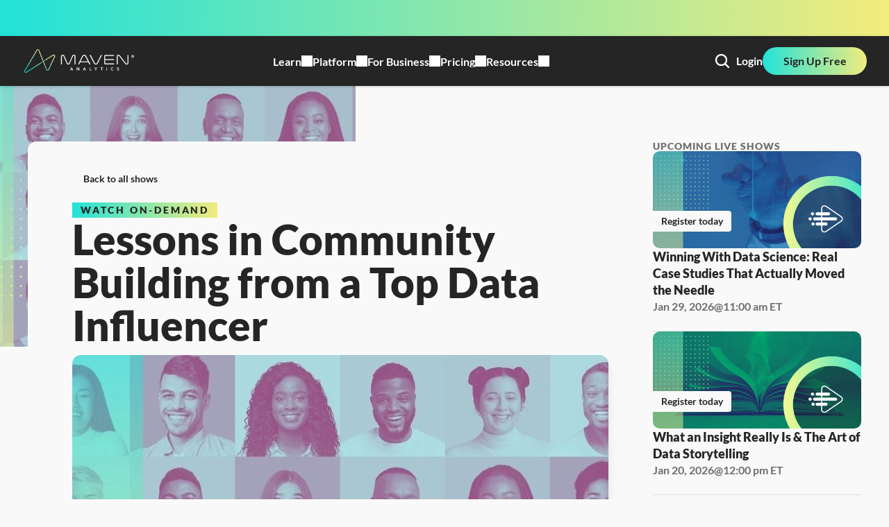

--- FILE ---
content_type: text/html
request_url: https://mavenanalytics.io/mavens-of-data/lessons-in-community-building-from-a-top-data-influencer
body_size: 42572
content:
<!doctype html>
<!-- Made in Framer · framer.com ✨ -->
<!-- Published Jan 16, 2026, 1:48 AM UTC -->
<html lang="en-US">
<head>
    <meta charset="utf-8">
    
    
    <script>try{if(localStorage.get("__framer_force_showing_editorbar_since")){const n=document.createElement("link");n.rel = "modulepreload";n.href="https://framer.com/edit/init.mjs";document.head.appendChild(n)}}catch(e){}</script>
    <!-- Start of headStart -->
    <!-- Snippet: legacy-headStart -->
<!-- Google Tag Manager -->
<script>(function(w,d,s,l,i){w[l]=w[l]||[];w[l].push({'gtm.start':
new Date().getTime(),event:'gtm.js'});var f=d.getElementsByTagName(s)[0],
j=d.createElement(s),dl=l!='dataLayer'?'&l='+l:'';j.async=true;j.src=
'https://www.googletagmanager.com/gtm.js?id='+i+dl;f.parentNode.insertBefore(j,f);
})(window,document,'script','dataLayer','GTM-N4QRGZQ');</script>
<!-- End Google Tag Manager -->
<script>
function gtag() {
    window.dataLayer.push(arguments);
}
</script>
<!-- SnippetEnd: legacy-headStart -->

    <!-- End of headStart -->
    <meta name="viewport" content="width=device-width">
    <meta name="generator" content="Framer 842b0c0">
    <title>Lessons in Community Building from a Top Data Influencer | Mavens of Data Live Show</title>
    <meta name="description" content="Join Ravit Jain and the Maven team as we explore emerging topics from top data analysts and professionals in our weekly webinar series, Mavens of Data. ">
    <meta name="framer-search-index" content="https://framerusercontent.com/sites/GZJUi9FsMvBw2J7DBNjNQ/searchIndex-OR5YzmyXKB0J.json">
    <meta name="framer-search-index-fallback" content="https://framerusercontent.com/sites/GZJUi9FsMvBw2J7DBNjNQ/searchIndex-H2cZS4BOxflQ.json">
    <link href="https://framerusercontent.com/images/vqNoijUFJTzVgsR0OjneCcS1ups.png" rel="icon" media="(prefers-color-scheme: light)">
    <link href="https://framerusercontent.com/images/ISkivjTFmDbgFADmJIutuXec2c.png" rel="icon" media="(prefers-color-scheme: dark)">
    <link rel="apple-touch-icon" href="https://framerusercontent.com/images/Dxpday8qdafNdbaILO3tQSFj1g.png">
    <!-- Open Graph / Facebook -->
    <meta property="og:type" content="website">
    <meta property="og:title" content="Lessons in Community Building from a Top Data Influencer | Mavens of Data Live Show">
    <meta property="og:description" content="Join Ravit Jain and the Maven team as we explore emerging topics from top data analysts and professionals in our weekly webinar series, Mavens of Data. ">
    <meta property="og:image" content="https://framerusercontent.com/images/9G7KQ19rJjDnMANyB8PUeuXxaOk.jpg?width=800&amp;height=600">
    <!-- Twitter -->
    <meta name="twitter:card" content="summary_large_image">
    <meta name="twitter:title" content="Lessons in Community Building from a Top Data Influencer | Mavens of Data Live Show">
    <meta name="twitter:description" content="Join Ravit Jain and the Maven team as we explore emerging topics from top data analysts and professionals in our weekly webinar series, Mavens of Data. ">
    <meta name="twitter:image" content="https://framerusercontent.com/images/9G7KQ19rJjDnMANyB8PUeuXxaOk.jpg?width=800&amp;height=600">
    
    <style data-framer-font-css>/* latin-ext */
@font-face {
  font-family: 'Lato';
  font-style: italic;
  font-weight: 300;
  font-display: swap;
  src: url(https://fonts.gstatic.com/s/lato/v25/S6u_w4BMUTPHjxsI9w2_FQft1dw.woff2) format('woff2');
  unicode-range: U+0100-02BA, U+02BD-02C5, U+02C7-02CC, U+02CE-02D7, U+02DD-02FF, U+0304, U+0308, U+0329, U+1D00-1DBF, U+1E00-1E9F, U+1EF2-1EFF, U+2020, U+20A0-20AB, U+20AD-20C0, U+2113, U+2C60-2C7F, U+A720-A7FF;
}
/* latin */
@font-face {
  font-family: 'Lato';
  font-style: italic;
  font-weight: 300;
  font-display: swap;
  src: url(https://fonts.gstatic.com/s/lato/v25/S6u_w4BMUTPHjxsI9w2_Gwft.woff2) format('woff2');
  unicode-range: U+0000-00FF, U+0131, U+0152-0153, U+02BB-02BC, U+02C6, U+02DA, U+02DC, U+0304, U+0308, U+0329, U+2000-206F, U+20AC, U+2122, U+2191, U+2193, U+2212, U+2215, U+FEFF, U+FFFD;
}
/* latin-ext */
@font-face {
  font-family: 'Lato';
  font-style: italic;
  font-weight: 400;
  font-display: swap;
  src: url(https://fonts.gstatic.com/s/lato/v25/S6u8w4BMUTPHjxsAUi-qJCY.woff2) format('woff2');
  unicode-range: U+0100-02BA, U+02BD-02C5, U+02C7-02CC, U+02CE-02D7, U+02DD-02FF, U+0304, U+0308, U+0329, U+1D00-1DBF, U+1E00-1E9F, U+1EF2-1EFF, U+2020, U+20A0-20AB, U+20AD-20C0, U+2113, U+2C60-2C7F, U+A720-A7FF;
}
/* latin */
@font-face {
  font-family: 'Lato';
  font-style: italic;
  font-weight: 400;
  font-display: swap;
  src: url(https://fonts.gstatic.com/s/lato/v25/S6u8w4BMUTPHjxsAXC-q.woff2) format('woff2');
  unicode-range: U+0000-00FF, U+0131, U+0152-0153, U+02BB-02BC, U+02C6, U+02DA, U+02DC, U+0304, U+0308, U+0329, U+2000-206F, U+20AC, U+2122, U+2191, U+2193, U+2212, U+2215, U+FEFF, U+FFFD;
}
/* latin-ext */
@font-face {
  font-family: 'Lato';
  font-style: italic;
  font-weight: 700;
  font-display: swap;
  src: url(https://fonts.gstatic.com/s/lato/v25/S6u_w4BMUTPHjxsI5wq_FQft1dw.woff2) format('woff2');
  unicode-range: U+0100-02BA, U+02BD-02C5, U+02C7-02CC, U+02CE-02D7, U+02DD-02FF, U+0304, U+0308, U+0329, U+1D00-1DBF, U+1E00-1E9F, U+1EF2-1EFF, U+2020, U+20A0-20AB, U+20AD-20C0, U+2113, U+2C60-2C7F, U+A720-A7FF;
}
/* latin */
@font-face {
  font-family: 'Lato';
  font-style: italic;
  font-weight: 700;
  font-display: swap;
  src: url(https://fonts.gstatic.com/s/lato/v25/S6u_w4BMUTPHjxsI5wq_Gwft.woff2) format('woff2');
  unicode-range: U+0000-00FF, U+0131, U+0152-0153, U+02BB-02BC, U+02C6, U+02DA, U+02DC, U+0304, U+0308, U+0329, U+2000-206F, U+20AC, U+2122, U+2191, U+2193, U+2212, U+2215, U+FEFF, U+FFFD;
}
/* latin-ext */
@font-face {
  font-family: 'Lato';
  font-style: normal;
  font-weight: 300;
  font-display: swap;
  src: url(https://fonts.gstatic.com/s/lato/v25/S6u9w4BMUTPHh7USSwaPGR_p.woff2) format('woff2');
  unicode-range: U+0100-02BA, U+02BD-02C5, U+02C7-02CC, U+02CE-02D7, U+02DD-02FF, U+0304, U+0308, U+0329, U+1D00-1DBF, U+1E00-1E9F, U+1EF2-1EFF, U+2020, U+20A0-20AB, U+20AD-20C0, U+2113, U+2C60-2C7F, U+A720-A7FF;
}
/* latin */
@font-face {
  font-family: 'Lato';
  font-style: normal;
  font-weight: 300;
  font-display: swap;
  src: url(https://fonts.gstatic.com/s/lato/v25/S6u9w4BMUTPHh7USSwiPGQ.woff2) format('woff2');
  unicode-range: U+0000-00FF, U+0131, U+0152-0153, U+02BB-02BC, U+02C6, U+02DA, U+02DC, U+0304, U+0308, U+0329, U+2000-206F, U+20AC, U+2122, U+2191, U+2193, U+2212, U+2215, U+FEFF, U+FFFD;
}
/* latin-ext */
@font-face {
  font-family: 'Lato';
  font-style: normal;
  font-weight: 400;
  font-display: swap;
  src: url(https://fonts.gstatic.com/s/lato/v25/S6uyw4BMUTPHjxAwXjeu.woff2) format('woff2');
  unicode-range: U+0100-02BA, U+02BD-02C5, U+02C7-02CC, U+02CE-02D7, U+02DD-02FF, U+0304, U+0308, U+0329, U+1D00-1DBF, U+1E00-1E9F, U+1EF2-1EFF, U+2020, U+20A0-20AB, U+20AD-20C0, U+2113, U+2C60-2C7F, U+A720-A7FF;
}
/* latin */
@font-face {
  font-family: 'Lato';
  font-style: normal;
  font-weight: 400;
  font-display: swap;
  src: url(https://fonts.gstatic.com/s/lato/v25/S6uyw4BMUTPHjx4wXg.woff2) format('woff2');
  unicode-range: U+0000-00FF, U+0131, U+0152-0153, U+02BB-02BC, U+02C6, U+02DA, U+02DC, U+0304, U+0308, U+0329, U+2000-206F, U+20AC, U+2122, U+2191, U+2193, U+2212, U+2215, U+FEFF, U+FFFD;
}
/* latin-ext */
@font-face {
  font-family: 'Lato';
  font-style: normal;
  font-weight: 700;
  font-display: swap;
  src: url(https://fonts.gstatic.com/s/lato/v25/S6u9w4BMUTPHh6UVSwaPGR_p.woff2) format('woff2');
  unicode-range: U+0100-02BA, U+02BD-02C5, U+02C7-02CC, U+02CE-02D7, U+02DD-02FF, U+0304, U+0308, U+0329, U+1D00-1DBF, U+1E00-1E9F, U+1EF2-1EFF, U+2020, U+20A0-20AB, U+20AD-20C0, U+2113, U+2C60-2C7F, U+A720-A7FF;
}
/* latin */
@font-face {
  font-family: 'Lato';
  font-style: normal;
  font-weight: 700;
  font-display: swap;
  src: url(https://fonts.gstatic.com/s/lato/v25/S6u9w4BMUTPHh6UVSwiPGQ.woff2) format('woff2');
  unicode-range: U+0000-00FF, U+0131, U+0152-0153, U+02BB-02BC, U+02C6, U+02DA, U+02DC, U+0304, U+0308, U+0329, U+2000-206F, U+20AC, U+2122, U+2191, U+2193, U+2212, U+2215, U+FEFF, U+FFFD;
}
/* latin-ext */
@font-face {
  font-family: 'Courier Prime';
  font-style: normal;
  font-weight: 400;
  src: url(https://fonts.gstatic.com/s/courierprime/v11/u-450q2lgwslOqpF_6gQ8kELaw9pWt_-.woff2) format('woff2');
  unicode-range: U+0100-02BA, U+02BD-02C5, U+02C7-02CC, U+02CE-02D7, U+02DD-02FF, U+0304, U+0308, U+0329, U+1D00-1DBF, U+1E00-1E9F, U+1EF2-1EFF, U+2020, U+20A0-20AB, U+20AD-20C0, U+2113, U+2C60-2C7F, U+A720-A7FF;
}
/* latin */
@font-face {
  font-family: 'Courier Prime';
  font-style: normal;
  font-weight: 400;
  src: url(https://fonts.gstatic.com/s/courierprime/v11/u-450q2lgwslOqpF_6gQ8kELawFpWg.woff2) format('woff2');
  unicode-range: U+0000-00FF, U+0131, U+0152-0153, U+02BB-02BC, U+02C6, U+02DA, U+02DC, U+0304, U+0308, U+0329, U+2000-206F, U+20AC, U+2122, U+2191, U+2193, U+2212, U+2215, U+FEFF, U+FFFD;
}
/* cyrillic-ext */
@font-face {
  font-family: 'Fragment Mono';
  font-style: normal;
  font-weight: 400;
  src: url(https://fonts.gstatic.com/s/fragmentmono/v6/4iCr6K5wfMRRjxp0DA6-2CLnB45HhrUI.woff2) format('woff2');
  unicode-range: U+0460-052F, U+1C80-1C8A, U+20B4, U+2DE0-2DFF, U+A640-A69F, U+FE2E-FE2F;
}
/* latin-ext */
@font-face {
  font-family: 'Fragment Mono';
  font-style: normal;
  font-weight: 400;
  src: url(https://fonts.gstatic.com/s/fragmentmono/v6/4iCr6K5wfMRRjxp0DA6-2CLnB41HhrUI.woff2) format('woff2');
  unicode-range: U+0100-02BA, U+02BD-02C5, U+02C7-02CC, U+02CE-02D7, U+02DD-02FF, U+0304, U+0308, U+0329, U+1D00-1DBF, U+1E00-1E9F, U+1EF2-1EFF, U+2020, U+20A0-20AB, U+20AD-20C0, U+2113, U+2C60-2C7F, U+A720-A7FF;
}
/* latin */
@font-face {
  font-family: 'Fragment Mono';
  font-style: normal;
  font-weight: 400;
  src: url(https://fonts.gstatic.com/s/fragmentmono/v6/4iCr6K5wfMRRjxp0DA6-2CLnB4NHhg.woff2) format('woff2');
  unicode-range: U+0000-00FF, U+0131, U+0152-0153, U+02BB-02BC, U+02C6, U+02DA, U+02DC, U+0304, U+0308, U+0329, U+2000-206F, U+20AC, U+2122, U+2191, U+2193, U+2212, U+2215, U+FEFF, U+FFFD;
}
/* latin-ext */
@font-face {
  font-family: 'Lato';
  font-style: italic;
  font-weight: 900;
  src: url(https://fonts.gstatic.com/s/lato/v25/S6u_w4BMUTPHjxsI3wi_FQft1dw.woff2) format('woff2');
  unicode-range: U+0100-02BA, U+02BD-02C5, U+02C7-02CC, U+02CE-02D7, U+02DD-02FF, U+0304, U+0308, U+0329, U+1D00-1DBF, U+1E00-1E9F, U+1EF2-1EFF, U+2020, U+20A0-20AB, U+20AD-20C0, U+2113, U+2C60-2C7F, U+A720-A7FF;
}
/* latin */
@font-face {
  font-family: 'Lato';
  font-style: italic;
  font-weight: 900;
  src: url(https://fonts.gstatic.com/s/lato/v25/S6u_w4BMUTPHjxsI3wi_Gwft.woff2) format('woff2');
  unicode-range: U+0000-00FF, U+0131, U+0152-0153, U+02BB-02BC, U+02C6, U+02DA, U+02DC, U+0304, U+0308, U+0329, U+2000-206F, U+20AC, U+2122, U+2191, U+2193, U+2212, U+2215, U+FEFF, U+FFFD;
}
/* latin-ext */
@font-face {
  font-family: 'Lato';
  font-style: normal;
  font-weight: 900;
  src: url(https://fonts.gstatic.com/s/lato/v25/S6u9w4BMUTPHh50XSwaPGR_p.woff2) format('woff2');
  unicode-range: U+0100-02BA, U+02BD-02C5, U+02C7-02CC, U+02CE-02D7, U+02DD-02FF, U+0304, U+0308, U+0329, U+1D00-1DBF, U+1E00-1E9F, U+1EF2-1EFF, U+2020, U+20A0-20AB, U+20AD-20C0, U+2113, U+2C60-2C7F, U+A720-A7FF;
}
/* latin */
@font-face {
  font-family: 'Lato';
  font-style: normal;
  font-weight: 900;
  src: url(https://fonts.gstatic.com/s/lato/v25/S6u9w4BMUTPHh50XSwiPGQ.woff2) format('woff2');
  unicode-range: U+0000-00FF, U+0131, U+0152-0153, U+02BB-02BC, U+02C6, U+02DA, U+02DC, U+0304, U+0308, U+0329, U+2000-206F, U+20AC, U+2122, U+2191, U+2193, U+2212, U+2215, U+FEFF, U+FFFD;
}
/* vietnamese */
@font-face {
  font-family: 'Licorice';
  font-style: normal;
  font-weight: 400;
  src: url(https://fonts.gstatic.com/s/licorice/v8/t5tjIR8TMomTCAyjNn2_jKPQzA.woff2) format('woff2');
  unicode-range: U+0102-0103, U+0110-0111, U+0128-0129, U+0168-0169, U+01A0-01A1, U+01AF-01B0, U+0300-0301, U+0303-0304, U+0308-0309, U+0323, U+0329, U+1EA0-1EF9, U+20AB;
}
/* latin-ext */
@font-face {
  font-family: 'Licorice';
  font-style: normal;
  font-weight: 400;
  src: url(https://fonts.gstatic.com/s/licorice/v8/t5tjIR8TMomTCAyjNn2-jKPQzA.woff2) format('woff2');
  unicode-range: U+0100-02BA, U+02BD-02C5, U+02C7-02CC, U+02CE-02D7, U+02DD-02FF, U+0304, U+0308, U+0329, U+1D00-1DBF, U+1E00-1E9F, U+1EF2-1EFF, U+2020, U+20A0-20AB, U+20AD-20C0, U+2113, U+2C60-2C7F, U+A720-A7FF;
}
/* latin */
@font-face {
  font-family: 'Licorice';
  font-style: normal;
  font-weight: 400;
  src: url(https://fonts.gstatic.com/s/licorice/v8/t5tjIR8TMomTCAyjNn2wjKM.woff2) format('woff2');
  unicode-range: U+0000-00FF, U+0131, U+0152-0153, U+02BB-02BC, U+02C6, U+02DA, U+02DC, U+0304, U+0308, U+0329, U+2000-206F, U+20AC, U+2122, U+2191, U+2193, U+2212, U+2215, U+FEFF, U+FFFD;
}

@font-face { font-family: "Inter"; src: url("https://framerusercontent.com/assets/5vvr9Vy74if2I6bQbJvbw7SY1pQ.woff2"); font-display: swap; font-style: normal; font-weight: 400; unicode-range: U+0460-052F, U+1C80-1C88, U+20B4, U+2DE0-2DFF, U+A640-A69F, U+FE2E-FE2F }
@font-face { font-family: "Inter"; src: url("https://framerusercontent.com/assets/EOr0mi4hNtlgWNn9if640EZzXCo.woff2"); font-display: swap; font-style: normal; font-weight: 400; unicode-range: U+0301, U+0400-045F, U+0490-0491, U+04B0-04B1, U+2116 }
@font-face { font-family: "Inter"; src: url("https://framerusercontent.com/assets/Y9k9QrlZAqio88Klkmbd8VoMQc.woff2"); font-display: swap; font-style: normal; font-weight: 400; unicode-range: U+1F00-1FFF }
@font-face { font-family: "Inter"; src: url("https://framerusercontent.com/assets/OYrD2tBIBPvoJXiIHnLoOXnY9M.woff2"); font-display: swap; font-style: normal; font-weight: 400; unicode-range: U+0370-03FF }
@font-face { font-family: "Inter"; src: url("https://framerusercontent.com/assets/JeYwfuaPfZHQhEG8U5gtPDZ7WQ.woff2"); font-display: swap; font-style: normal; font-weight: 400; unicode-range: U+0100-024F, U+0259, U+1E00-1EFF, U+2020, U+20A0-20AB, U+20AD-20CF, U+2113, U+2C60-2C7F, U+A720-A7FF }
@font-face { font-family: "Inter"; src: url("https://framerusercontent.com/assets/GrgcKwrN6d3Uz8EwcLHZxwEfC4.woff2"); font-display: swap; font-style: normal; font-weight: 400; unicode-range: U+0000-00FF, U+0131, U+0152-0153, U+02BB-02BC, U+02C6, U+02DA, U+02DC, U+2000-206F, U+2070, U+2074-207E, U+2080-208E, U+20AC, U+2122, U+2191, U+2193, U+2212, U+2215, U+FEFF, U+FFFD }
@font-face { font-family: "Inter"; src: url("https://framerusercontent.com/assets/b6Y37FthZeALduNqHicBT6FutY.woff2"); font-display: swap; font-style: normal; font-weight: 400; unicode-range: U+0102-0103, U+0110-0111, U+0128-0129, U+0168-0169, U+01A0-01A1, U+01AF-01B0, U+1EA0-1EF9, U+20AB }
@font-face { font-family: "Inter"; src: url("https://framerusercontent.com/assets/NXxvFRoY5LDh3yCm7MEP2jqYk.woff2"); font-style: normal; font-weight: 100; unicode-range: U+0460-052F, U+1C80-1C88, U+20B4, U+2DE0-2DFF, U+A640-A69F, U+FE2E-FE2F }
@font-face { font-family: "Inter"; src: url("https://framerusercontent.com/assets/5CcgcVyoWSqO1THBiISd6oCog.woff2"); font-style: normal; font-weight: 100; unicode-range: U+0301, U+0400-045F, U+0490-0491, U+04B0-04B1, U+2116 }
@font-face { font-family: "Inter"; src: url("https://framerusercontent.com/assets/MF544SVCvk3yNpLIz3pwDXFZPKM.woff2"); font-style: normal; font-weight: 100; unicode-range: U+1F00-1FFF }
@font-face { font-family: "Inter"; src: url("https://framerusercontent.com/assets/TNtxudDBkAm2RXdtU3rvTBwoM.woff2"); font-style: normal; font-weight: 100; unicode-range: U+0370-03FF }
@font-face { font-family: "Inter"; src: url("https://framerusercontent.com/assets/fIabp4VN5z7iJ3lNOz9qfNeQHc.woff2"); font-style: normal; font-weight: 100; unicode-range: U+0100-024F, U+0259, U+1E00-1EFF, U+2020, U+20A0-20AB, U+20AD-20CF, U+2113, U+2C60-2C7F, U+A720-A7FF }
@font-face { font-family: "Inter"; src: url("https://framerusercontent.com/assets/8kSLqTnVCEtjx0nu8PxTD4Nh5UU.woff2"); font-style: normal; font-weight: 100; unicode-range: U+0000-00FF, U+0131, U+0152-0153, U+02BB-02BC, U+02C6, U+02DA, U+02DC, U+2000-206F, U+2070, U+2074-207E, U+2080-208E, U+20AC, U+2122, U+2191, U+2193, U+2212, U+2215, U+FEFF, U+FFFD }
@font-face { font-family: "Inter"; src: url("https://framerusercontent.com/assets/9iRSYClnXA0RMygyIn6yjjWXJw.woff2"); font-style: normal; font-weight: 100; unicode-range: U+0102-0103, U+0110-0111, U+0128-0129, U+0168-0169, U+01A0-01A1, U+01AF-01B0, U+1EA0-1EF9, U+20AB }
@font-face { font-family: "Inter"; src: url("https://framerusercontent.com/assets/MVhJhYeDWxeyqT939zMNyw9p8.woff2"); font-style: normal; font-weight: 200; unicode-range: U+0460-052F, U+1C80-1C88, U+20B4, U+2DE0-2DFF, U+A640-A69F, U+FE2E-FE2F }
@font-face { font-family: "Inter"; src: url("https://framerusercontent.com/assets/WXQXYfAQJIi2pCJACAfWWXfIDqI.woff2"); font-style: normal; font-weight: 200; unicode-range: U+0301, U+0400-045F, U+0490-0491, U+04B0-04B1, U+2116 }
@font-face { font-family: "Inter"; src: url("https://framerusercontent.com/assets/RJeJJARdrtNUtic58kOz7hIgBuE.woff2"); font-style: normal; font-weight: 200; unicode-range: U+1F00-1FFF }
@font-face { font-family: "Inter"; src: url("https://framerusercontent.com/assets/4hBRAuM02i3fsxYDzyNvt5Az2so.woff2"); font-style: normal; font-weight: 200; unicode-range: U+0370-03FF }
@font-face { font-family: "Inter"; src: url("https://framerusercontent.com/assets/fz1JbBffNGgK7BNUI1mmbFBlgA8.woff2"); font-style: normal; font-weight: 200; unicode-range: U+0100-024F, U+0259, U+1E00-1EFF, U+2020, U+20A0-20AB, U+20AD-20CF, U+2113, U+2C60-2C7F, U+A720-A7FF }
@font-face { font-family: "Inter"; src: url("https://framerusercontent.com/assets/Z4sGWU2OKBoXPWulb5P25vULA.woff2"); font-style: normal; font-weight: 200; unicode-range: U+0000-00FF, U+0131, U+0152-0153, U+02BB-02BC, U+02C6, U+02DA, U+02DC, U+2000-206F, U+2070, U+2074-207E, U+2080-208E, U+20AC, U+2122, U+2191, U+2193, U+2212, U+2215, U+FEFF, U+FFFD }
@font-face { font-family: "Inter"; src: url("https://framerusercontent.com/assets/eIZyQwIlHYR0mnMSneEDMtqBPgw.woff2"); font-style: normal; font-weight: 200; unicode-range: U+0102-0103, U+0110-0111, U+0128-0129, U+0168-0169, U+01A0-01A1, U+01AF-01B0, U+1EA0-1EF9, U+20AB }
@font-face { font-family: "Inter"; src: url("https://framerusercontent.com/assets/BkDpl4ghaqvMi1btKFyG2tdbec.woff2"); font-display: swap; font-style: normal; font-weight: 300; unicode-range: U+0460-052F, U+1C80-1C88, U+20B4, U+2DE0-2DFF, U+A640-A69F, U+FE2E-FE2F }
@font-face { font-family: "Inter"; src: url("https://framerusercontent.com/assets/zAMK70AQRFSShJgUiaR5IiIhgzk.woff2"); font-display: swap; font-style: normal; font-weight: 300; unicode-range: U+0301, U+0400-045F, U+0490-0491, U+04B0-04B1, U+2116 }
@font-face { font-family: "Inter"; src: url("https://framerusercontent.com/assets/IETjvc5qzUaRoaruDpPSwCUM8.woff2"); font-display: swap; font-style: normal; font-weight: 300; unicode-range: U+1F00-1FFF }
@font-face { font-family: "Inter"; src: url("https://framerusercontent.com/assets/oLCoaT3ioA0fHdJnWR9W6k7NY.woff2"); font-display: swap; font-style: normal; font-weight: 300; unicode-range: U+0370-03FF }
@font-face { font-family: "Inter"; src: url("https://framerusercontent.com/assets/Sj0PCHQSBjFmEp6NBWg6FNaKc.woff2"); font-display: swap; font-style: normal; font-weight: 300; unicode-range: U+0100-024F, U+0259, U+1E00-1EFF, U+2020, U+20A0-20AB, U+20AD-20CF, U+2113, U+2C60-2C7F, U+A720-A7FF }
@font-face { font-family: "Inter"; src: url("https://framerusercontent.com/assets/aqiiD4LUKkKzXdjGL5UzHq8bo5w.woff2"); font-display: swap; font-style: normal; font-weight: 300; unicode-range: U+0000-00FF, U+0131, U+0152-0153, U+02BB-02BC, U+02C6, U+02DA, U+02DC, U+2000-206F, U+2070, U+2074-207E, U+2080-208E, U+20AC, U+2122, U+2191, U+2193, U+2212, U+2215, U+FEFF, U+FFFD }
@font-face { font-family: "Inter"; src: url("https://framerusercontent.com/assets/H4TfENUY1rh8R9UaSD6vngjJP3M.woff2"); font-display: swap; font-style: normal; font-weight: 300; unicode-range: U+0102-0103, U+0110-0111, U+0128-0129, U+0168-0169, U+01A0-01A1, U+01AF-01B0, U+1EA0-1EF9, U+20AB }
@font-face { font-family: "Inter"; src: url("https://framerusercontent.com/assets/5A3Ce6C9YYmCjpQx9M4inSaKU.woff2"); font-display: swap; font-style: normal; font-weight: 500; unicode-range: U+0460-052F, U+1C80-1C88, U+20B4, U+2DE0-2DFF, U+A640-A69F, U+FE2E-FE2F }
@font-face { font-family: "Inter"; src: url("https://framerusercontent.com/assets/Qx95Xyt0Ka3SGhinnbXIGpEIyP4.woff2"); font-display: swap; font-style: normal; font-weight: 500; unicode-range: U+0301, U+0400-045F, U+0490-0491, U+04B0-04B1, U+2116 }
@font-face { font-family: "Inter"; src: url("https://framerusercontent.com/assets/6mJuEAguuIuMog10gGvH5d3cl8.woff2"); font-display: swap; font-style: normal; font-weight: 500; unicode-range: U+1F00-1FFF }
@font-face { font-family: "Inter"; src: url("https://framerusercontent.com/assets/xYYWaj7wCU5zSQH0eXvSaS19wo.woff2"); font-display: swap; font-style: normal; font-weight: 500; unicode-range: U+0370-03FF }
@font-face { font-family: "Inter"; src: url("https://framerusercontent.com/assets/otTaNuNpVK4RbdlT7zDDdKvQBA.woff2"); font-display: swap; font-style: normal; font-weight: 500; unicode-range: U+0100-024F, U+0259, U+1E00-1EFF, U+2020, U+20A0-20AB, U+20AD-20CF, U+2113, U+2C60-2C7F, U+A720-A7FF }
@font-face { font-family: "Inter"; src: url("https://framerusercontent.com/assets/UjlFhCnUjxhNfep4oYBPqnEssyo.woff2"); font-display: swap; font-style: normal; font-weight: 500; unicode-range: U+0000-00FF, U+0131, U+0152-0153, U+02BB-02BC, U+02C6, U+02DA, U+02DC, U+2000-206F, U+2070, U+2074-207E, U+2080-208E, U+20AC, U+2122, U+2191, U+2193, U+2212, U+2215, U+FEFF, U+FFFD }
@font-face { font-family: "Inter"; src: url("https://framerusercontent.com/assets/DolVirEGb34pEXEp8t8FQBSK4.woff2"); font-display: swap; font-style: normal; font-weight: 500; unicode-range: U+0102-0103, U+0110-0111, U+0128-0129, U+0168-0169, U+01A0-01A1, U+01AF-01B0, U+1EA0-1EF9, U+20AB }
@font-face { font-family: "Inter"; src: url("https://framerusercontent.com/assets/hyOgCu0Xnghbimh0pE8QTvtt2AU.woff2"); font-display: swap; font-style: normal; font-weight: 600; unicode-range: U+0460-052F, U+1C80-1C88, U+20B4, U+2DE0-2DFF, U+A640-A69F, U+FE2E-FE2F }
@font-face { font-family: "Inter"; src: url("https://framerusercontent.com/assets/NeGmSOXrPBfEFIy5YZeHq17LEDA.woff2"); font-display: swap; font-style: normal; font-weight: 600; unicode-range: U+0301, U+0400-045F, U+0490-0491, U+04B0-04B1, U+2116 }
@font-face { font-family: "Inter"; src: url("https://framerusercontent.com/assets/oYaAX5himiTPYuN8vLWnqBbfD2s.woff2"); font-display: swap; font-style: normal; font-weight: 600; unicode-range: U+1F00-1FFF }
@font-face { font-family: "Inter"; src: url("https://framerusercontent.com/assets/lEJLP4R0yuCaMCjSXYHtJw72M.woff2"); font-display: swap; font-style: normal; font-weight: 600; unicode-range: U+0370-03FF }
@font-face { font-family: "Inter"; src: url("https://framerusercontent.com/assets/cRJyLNuTJR5jbyKzGi33wU9cqIQ.woff2"); font-display: swap; font-style: normal; font-weight: 600; unicode-range: U+0100-024F, U+0259, U+1E00-1EFF, U+2020, U+20A0-20AB, U+20AD-20CF, U+2113, U+2C60-2C7F, U+A720-A7FF }
@font-face { font-family: "Inter"; src: url("https://framerusercontent.com/assets/yDtI2UI8XcEg1W2je9XPN3Noo.woff2"); font-display: swap; font-style: normal; font-weight: 600; unicode-range: U+0000-00FF, U+0131, U+0152-0153, U+02BB-02BC, U+02C6, U+02DA, U+02DC, U+2000-206F, U+2070, U+2074-207E, U+2080-208E, U+20AC, U+2122, U+2191, U+2193, U+2212, U+2215, U+FEFF, U+FFFD }
@font-face { font-family: "Inter"; src: url("https://framerusercontent.com/assets/A0Wcc7NgXMjUuFdquHDrIZpzZw0.woff2"); font-display: swap; font-style: normal; font-weight: 600; unicode-range: U+0102-0103, U+0110-0111, U+0128-0129, U+0168-0169, U+01A0-01A1, U+01AF-01B0, U+1EA0-1EF9, U+20AB }
@font-face { font-family: "Inter"; src: url("https://framerusercontent.com/assets/DpPBYI0sL4fYLgAkX8KXOPVt7c.woff2"); font-display: swap; font-style: normal; font-weight: 700; unicode-range: U+0460-052F, U+1C80-1C88, U+20B4, U+2DE0-2DFF, U+A640-A69F, U+FE2E-FE2F }
@font-face { font-family: "Inter"; src: url("https://framerusercontent.com/assets/4RAEQdEOrcnDkhHiiCbJOw92Lk.woff2"); font-display: swap; font-style: normal; font-weight: 700; unicode-range: U+0301, U+0400-045F, U+0490-0491, U+04B0-04B1, U+2116 }
@font-face { font-family: "Inter"; src: url("https://framerusercontent.com/assets/1K3W8DizY3v4emK8Mb08YHxTbs.woff2"); font-display: swap; font-style: normal; font-weight: 700; unicode-range: U+1F00-1FFF }
@font-face { font-family: "Inter"; src: url("https://framerusercontent.com/assets/tUSCtfYVM1I1IchuyCwz9gDdQ.woff2"); font-display: swap; font-style: normal; font-weight: 700; unicode-range: U+0370-03FF }
@font-face { font-family: "Inter"; src: url("https://framerusercontent.com/assets/VgYFWiwsAC5OYxAycRXXvhze58.woff2"); font-display: swap; font-style: normal; font-weight: 700; unicode-range: U+0100-024F, U+0259, U+1E00-1EFF, U+2020, U+20A0-20AB, U+20AD-20CF, U+2113, U+2C60-2C7F, U+A720-A7FF }
@font-face { font-family: "Inter"; src: url("https://framerusercontent.com/assets/syRNPWzAMIrcJ3wIlPIP43KjQs.woff2"); font-display: swap; font-style: normal; font-weight: 700; unicode-range: U+0000-00FF, U+0131, U+0152-0153, U+02BB-02BC, U+02C6, U+02DA, U+02DC, U+2000-206F, U+2070, U+2074-207E, U+2080-208E, U+20AC, U+2122, U+2191, U+2193, U+2212, U+2215, U+FEFF, U+FFFD }
@font-face { font-family: "Inter"; src: url("https://framerusercontent.com/assets/GIryZETIX4IFypco5pYZONKhJIo.woff2"); font-display: swap; font-style: normal; font-weight: 700; unicode-range: U+0102-0103, U+0110-0111, U+0128-0129, U+0168-0169, U+01A0-01A1, U+01AF-01B0, U+1EA0-1EF9, U+20AB }
@font-face { font-family: "Inter"; src: url("https://framerusercontent.com/assets/PONfPc6h4EPYwJliXQBmjVx7QxI.woff2"); font-display: swap; font-style: normal; font-weight: 800; unicode-range: U+0460-052F, U+1C80-1C88, U+20B4, U+2DE0-2DFF, U+A640-A69F, U+FE2E-FE2F }
@font-face { font-family: "Inter"; src: url("https://framerusercontent.com/assets/zsnJN7Z1wdzUvepJniD3rbvJIyU.woff2"); font-display: swap; font-style: normal; font-weight: 800; unicode-range: U+0301, U+0400-045F, U+0490-0491, U+04B0-04B1, U+2116 }
@font-face { font-family: "Inter"; src: url("https://framerusercontent.com/assets/UrzZBOy7RyJEWAZGduzOeHiHuY.woff2"); font-display: swap; font-style: normal; font-weight: 800; unicode-range: U+1F00-1FFF }
@font-face { font-family: "Inter"; src: url("https://framerusercontent.com/assets/996sR9SfSDuYELz8oHhDOcErkY.woff2"); font-display: swap; font-style: normal; font-weight: 800; unicode-range: U+0370-03FF }
@font-face { font-family: "Inter"; src: url("https://framerusercontent.com/assets/ftN1HpyPVJEoEb4q36SOrNdLXU.woff2"); font-display: swap; font-style: normal; font-weight: 800; unicode-range: U+0100-024F, U+0259, U+1E00-1EFF, U+2020, U+20A0-20AB, U+20AD-20CF, U+2113, U+2C60-2C7F, U+A720-A7FF }
@font-face { font-family: "Inter"; src: url("https://framerusercontent.com/assets/Mput0MSwESKlJ6TMz9MPDXhgrk.woff2"); font-display: swap; font-style: normal; font-weight: 800; unicode-range: U+0000-00FF, U+0131, U+0152-0153, U+02BB-02BC, U+02C6, U+02DA, U+02DC, U+2000-206F, U+2070, U+2074-207E, U+2080-208E, U+20AC, U+2122, U+2191, U+2193, U+2212, U+2215, U+FEFF, U+FFFD }
@font-face { font-family: "Inter"; src: url("https://framerusercontent.com/assets/JAur4lGGSGRGyrFi59JSIKqVgU.woff2"); font-display: swap; font-style: normal; font-weight: 800; unicode-range: U+0102-0103, U+0110-0111, U+0128-0129, U+0168-0169, U+01A0-01A1, U+01AF-01B0, U+1EA0-1EF9, U+20AB }
@font-face { font-family: "Inter"; src: url("https://framerusercontent.com/assets/mkY5Sgyq51ik0AMrSBwhm9DJg.woff2"); font-style: normal; font-weight: 900; unicode-range: U+0460-052F, U+1C80-1C88, U+20B4, U+2DE0-2DFF, U+A640-A69F, U+FE2E-FE2F }
@font-face { font-family: "Inter"; src: url("https://framerusercontent.com/assets/X5hj6qzcHUYv7h1390c8Rhm6550.woff2"); font-style: normal; font-weight: 900; unicode-range: U+0301, U+0400-045F, U+0490-0491, U+04B0-04B1, U+2116 }
@font-face { font-family: "Inter"; src: url("https://framerusercontent.com/assets/gQhNpS3tN86g8RcVKYUUaKt2oMQ.woff2"); font-style: normal; font-weight: 900; unicode-range: U+1F00-1FFF }
@font-face { font-family: "Inter"; src: url("https://framerusercontent.com/assets/cugnVhSraaRyANCaUtI5FV17wk.woff2"); font-style: normal; font-weight: 900; unicode-range: U+0370-03FF }
@font-face { font-family: "Inter"; src: url("https://framerusercontent.com/assets/5HcVoGak8k5agFJSaKa4floXVu0.woff2"); font-style: normal; font-weight: 900; unicode-range: U+0100-024F, U+0259, U+1E00-1EFF, U+2020, U+20A0-20AB, U+20AD-20CF, U+2113, U+2C60-2C7F, U+A720-A7FF }
@font-face { font-family: "Inter"; src: url("https://framerusercontent.com/assets/rZ5DdENNqIdFTIyQQiP5isO7M.woff2"); font-style: normal; font-weight: 900; unicode-range: U+0000-00FF, U+0131, U+0152-0153, U+02BB-02BC, U+02C6, U+02DA, U+02DC, U+2000-206F, U+2070, U+2074-207E, U+2080-208E, U+20AC, U+2122, U+2191, U+2193, U+2212, U+2215, U+FEFF, U+FFFD }
@font-face { font-family: "Inter"; src: url("https://framerusercontent.com/assets/P2Bw01CtL0b9wqygO0sSVogWbo.woff2"); font-style: normal; font-weight: 900; unicode-range: U+0102-0103, U+0110-0111, U+0128-0129, U+0168-0169, U+01A0-01A1, U+01AF-01B0, U+1EA0-1EF9, U+20AB }
@font-face { font-family: "Inter"; src: url("https://framerusercontent.com/assets/YJsHMqeEm0oDHuxRTVCwg5eZuo.woff2"); font-style: italic; font-weight: 100; unicode-range: U+0460-052F, U+1C80-1C88, U+20B4, U+2DE0-2DFF, U+A640-A69F, U+FE2E-FE2F }
@font-face { font-family: "Inter"; src: url("https://framerusercontent.com/assets/oJJMyJlDykMObEyb5VexHSxd24.woff2"); font-style: italic; font-weight: 100; unicode-range: U+0301, U+0400-045F, U+0490-0491, U+04B0-04B1, U+2116 }
@font-face { font-family: "Inter"; src: url("https://framerusercontent.com/assets/IpeaX0WzLaonj68howNZg4SJJaY.woff2"); font-style: italic; font-weight: 100; unicode-range: U+1F00-1FFF }
@font-face { font-family: "Inter"; src: url("https://framerusercontent.com/assets/KCj1bV3vDXY5OLHttTeRYcu9J8.woff2"); font-style: italic; font-weight: 100; unicode-range: U+0370-03FF }
@font-face { font-family: "Inter"; src: url("https://framerusercontent.com/assets/biaVHhOprxbHaR3dIP7Z8cYurHg.woff2"); font-style: italic; font-weight: 100; unicode-range: U+0100-024F, U+0259, U+1E00-1EFF, U+2020, U+20A0-20AB, U+20AD-20CF, U+2113, U+2C60-2C7F, U+A720-A7FF }
@font-face { font-family: "Inter"; src: url("https://framerusercontent.com/assets/3on0VNjjmogkq1f9ziKFcrY72MI.woff2"); font-style: italic; font-weight: 100; unicode-range: U+0000-00FF, U+0131, U+0152-0153, U+02BB-02BC, U+02C6, U+02DA, U+02DC, U+2000-206F, U+2070, U+2074-207E, U+2080-208E, U+20AC, U+2122, U+2191, U+2193, U+2212, U+2215, U+FEFF, U+FFFD }
@font-face { font-family: "Inter"; src: url("https://framerusercontent.com/assets/gNa011yWpVpNFgUhhSlDX8nUiPQ.woff2"); font-style: italic; font-weight: 100; unicode-range: U+0102-0103, U+0110-0111, U+0128-0129, U+0168-0169, U+01A0-01A1, U+01AF-01B0, U+1EA0-1EF9, U+20AB }
@font-face { font-family: "Inter"; src: url("https://framerusercontent.com/assets/vpq17U0WM26sBGHgq9jnrUmUf8.woff2"); font-style: italic; font-weight: 200; unicode-range: U+0460-052F, U+1C80-1C88, U+20B4, U+2DE0-2DFF, U+A640-A69F, U+FE2E-FE2F }
@font-face { font-family: "Inter"; src: url("https://framerusercontent.com/assets/bNYh7lNMEpOegeRYAtyGel1WqBE.woff2"); font-style: italic; font-weight: 200; unicode-range: U+0301, U+0400-045F, U+0490-0491, U+04B0-04B1, U+2116 }
@font-face { font-family: "Inter"; src: url("https://framerusercontent.com/assets/FBzcXZYmdulcZC0z278U6o0cw.woff2"); font-style: italic; font-weight: 200; unicode-range: U+1F00-1FFF }
@font-face { font-family: "Inter"; src: url("https://framerusercontent.com/assets/ua60IRqWK94xCrq0SC639Hbsdjg.woff2"); font-style: italic; font-weight: 200; unicode-range: U+0370-03FF }
@font-face { font-family: "Inter"; src: url("https://framerusercontent.com/assets/Pd8gNPn2dSCh4FyjWFw9PJysoQ.woff2"); font-style: italic; font-weight: 200; unicode-range: U+0100-024F, U+0259, U+1E00-1EFF, U+2020, U+20A0-20AB, U+20AD-20CF, U+2113, U+2C60-2C7F, U+A720-A7FF }
@font-face { font-family: "Inter"; src: url("https://framerusercontent.com/assets/6OdIurwS6YHsVW2i5fR5CKn0gg.woff2"); font-style: italic; font-weight: 200; unicode-range: U+0000-00FF, U+0131, U+0152-0153, U+02BB-02BC, U+02C6, U+02DA, U+02DC, U+2000-206F, U+2070, U+2074-207E, U+2080-208E, U+20AC, U+2122, U+2191, U+2193, U+2212, U+2215, U+FEFF, U+FFFD }
@font-face { font-family: "Inter"; src: url("https://framerusercontent.com/assets/DtVQjTG8OGGKnwKYrMHRZVCyo.woff2"); font-style: italic; font-weight: 200; unicode-range: U+0102-0103, U+0110-0111, U+0128-0129, U+0168-0169, U+01A0-01A1, U+01AF-01B0, U+1EA0-1EF9, U+20AB }
@font-face { font-family: "Inter"; src: url("https://framerusercontent.com/assets/YYB6GZmCWnZq3RWZOghuZIOxQY.woff2"); font-display: swap; font-style: italic; font-weight: 300; unicode-range: U+0460-052F, U+1C80-1C88, U+20B4, U+2DE0-2DFF, U+A640-A69F, U+FE2E-FE2F }
@font-face { font-family: "Inter"; src: url("https://framerusercontent.com/assets/miJTzODdiyIr3tRo9KEoqXXk2PM.woff2"); font-display: swap; font-style: italic; font-weight: 300; unicode-range: U+0301, U+0400-045F, U+0490-0491, U+04B0-04B1, U+2116 }
@font-face { font-family: "Inter"; src: url("https://framerusercontent.com/assets/6ZMhcggRFfEfbf7lncCpaUbA.woff2"); font-display: swap; font-style: italic; font-weight: 300; unicode-range: U+1F00-1FFF }
@font-face { font-family: "Inter"; src: url("https://framerusercontent.com/assets/8sCN6PGUr4I8q5hC5twAXfcwqV0.woff2"); font-display: swap; font-style: italic; font-weight: 300; unicode-range: U+0370-03FF }
@font-face { font-family: "Inter"; src: url("https://framerusercontent.com/assets/aUYDUTztS7anQw5JuwCncXeLOBY.woff2"); font-display: swap; font-style: italic; font-weight: 300; unicode-range: U+0100-024F, U+0259, U+1E00-1EFF, U+2020, U+20A0-20AB, U+20AD-20CF, U+2113, U+2C60-2C7F, U+A720-A7FF }
@font-face { font-family: "Inter"; src: url("https://framerusercontent.com/assets/8mwKwShtYEXIZ5diRBT74yn9jdQ.woff2"); font-display: swap; font-style: italic; font-weight: 300; unicode-range: U+0000-00FF, U+0131, U+0152-0153, U+02BB-02BC, U+02C6, U+02DA, U+02DC, U+2000-206F, U+2070, U+2074-207E, U+2080-208E, U+20AC, U+2122, U+2191, U+2193, U+2212, U+2215, U+FEFF, U+FFFD }
@font-face { font-family: "Inter"; src: url("https://framerusercontent.com/assets/yDiPvYxioBHsicnYxpPW35WQmx8.woff2"); font-display: swap; font-style: italic; font-weight: 300; unicode-range: U+0102-0103, U+0110-0111, U+0128-0129, U+0168-0169, U+01A0-01A1, U+01AF-01B0, U+1EA0-1EF9, U+20AB }
@font-face { font-family: "Inter"; src: url("https://framerusercontent.com/assets/CfMzU8w2e7tHgF4T4rATMPuWosA.woff2"); font-display: swap; font-style: italic; font-weight: 400; unicode-range: U+0460-052F, U+1C80-1C88, U+20B4, U+2DE0-2DFF, U+A640-A69F, U+FE2E-FE2F }
@font-face { font-family: "Inter"; src: url("https://framerusercontent.com/assets/867QObYax8ANsfX4TGEVU9YiCM.woff2"); font-display: swap; font-style: italic; font-weight: 400; unicode-range: U+0301, U+0400-045F, U+0490-0491, U+04B0-04B1, U+2116 }
@font-face { font-family: "Inter"; src: url("https://framerusercontent.com/assets/Oyn2ZbENFdnW7mt2Lzjk1h9Zb9k.woff2"); font-display: swap; font-style: italic; font-weight: 400; unicode-range: U+1F00-1FFF }
@font-face { font-family: "Inter"; src: url("https://framerusercontent.com/assets/cdAe8hgZ1cMyLu9g005pAW3xMo.woff2"); font-display: swap; font-style: italic; font-weight: 400; unicode-range: U+0370-03FF }
@font-face { font-family: "Inter"; src: url("https://framerusercontent.com/assets/DOfvtmE1UplCq161m6Hj8CSQYg.woff2"); font-display: swap; font-style: italic; font-weight: 400; unicode-range: U+0100-024F, U+0259, U+1E00-1EFF, U+2020, U+20A0-20AB, U+20AD-20CF, U+2113, U+2C60-2C7F, U+A720-A7FF }
@font-face { font-family: "Inter"; src: url("https://framerusercontent.com/assets/pKRFNWFoZl77qYCAIp84lN1h944.woff2"); font-display: swap; font-style: italic; font-weight: 400; unicode-range: U+0000-00FF, U+0131, U+0152-0153, U+02BB-02BC, U+02C6, U+02DA, U+02DC, U+2000-206F, U+2070, U+2074-207E, U+2080-208E, U+20AC, U+2122, U+2191, U+2193, U+2212, U+2215, U+FEFF, U+FFFD }
@font-face { font-family: "Inter"; src: url("https://framerusercontent.com/assets/tKtBcDnBMevsEEJKdNGhhkLzYo.woff2"); font-display: swap; font-style: italic; font-weight: 400; unicode-range: U+0102-0103, U+0110-0111, U+0128-0129, U+0168-0169, U+01A0-01A1, U+01AF-01B0, U+1EA0-1EF9, U+20AB }
@font-face { font-family: "Inter"; src: url("https://framerusercontent.com/assets/khkJkwSL66WFg8SX6Wa726c.woff2"); font-display: swap; font-style: italic; font-weight: 500; unicode-range: U+0460-052F, U+1C80-1C88, U+20B4, U+2DE0-2DFF, U+A640-A69F, U+FE2E-FE2F }
@font-face { font-family: "Inter"; src: url("https://framerusercontent.com/assets/0E7IMbDzcGABpBwwqNEt60wU0w.woff2"); font-display: swap; font-style: italic; font-weight: 500; unicode-range: U+0301, U+0400-045F, U+0490-0491, U+04B0-04B1, U+2116 }
@font-face { font-family: "Inter"; src: url("https://framerusercontent.com/assets/NTJ0nQgIF0gcDelS14zQ9NR9Q.woff2"); font-display: swap; font-style: italic; font-weight: 500; unicode-range: U+1F00-1FFF }
@font-face { font-family: "Inter"; src: url("https://framerusercontent.com/assets/QrcNhgEPfRl0LS8qz5Ln8olanl8.woff2"); font-display: swap; font-style: italic; font-weight: 500; unicode-range: U+0370-03FF }
@font-face { font-family: "Inter"; src: url("https://framerusercontent.com/assets/JEXmejW8mXOYMtt0hyRg811kHac.woff2"); font-display: swap; font-style: italic; font-weight: 500; unicode-range: U+0100-024F, U+0259, U+1E00-1EFF, U+2020, U+20A0-20AB, U+20AD-20CF, U+2113, U+2C60-2C7F, U+A720-A7FF }
@font-face { font-family: "Inter"; src: url("https://framerusercontent.com/assets/Bo5CNzBv77CafbxOtKIkpw9egw.woff2"); font-display: swap; font-style: italic; font-weight: 500; unicode-range: U+0000-00FF, U+0131, U+0152-0153, U+02BB-02BC, U+02C6, U+02DA, U+02DC, U+2000-206F, U+2070, U+2074-207E, U+2080-208E, U+20AC, U+2122, U+2191, U+2193, U+2212, U+2215, U+FEFF, U+FFFD }
@font-face { font-family: "Inter"; src: url("https://framerusercontent.com/assets/uy9s0iWuxiNnVt8EpTI3gzohpwo.woff2"); font-display: swap; font-style: italic; font-weight: 500; unicode-range: U+0102-0103, U+0110-0111, U+0128-0129, U+0168-0169, U+01A0-01A1, U+01AF-01B0, U+1EA0-1EF9, U+20AB }
@font-face { font-family: "Inter"; src: url("https://framerusercontent.com/assets/vxBnBhH8768IFAXAb4Qf6wQHKs.woff2"); font-display: swap; font-style: italic; font-weight: 600; unicode-range: U+0460-052F, U+1C80-1C88, U+20B4, U+2DE0-2DFF, U+A640-A69F, U+FE2E-FE2F }
@font-face { font-family: "Inter"; src: url("https://framerusercontent.com/assets/zSsEuoJdh8mcFVk976C05ZfQr8.woff2"); font-display: swap; font-style: italic; font-weight: 600; unicode-range: U+0301, U+0400-045F, U+0490-0491, U+04B0-04B1, U+2116 }
@font-face { font-family: "Inter"; src: url("https://framerusercontent.com/assets/b8ezwLrN7h2AUoPEENcsTMVJ0.woff2"); font-display: swap; font-style: italic; font-weight: 600; unicode-range: U+1F00-1FFF }
@font-face { font-family: "Inter"; src: url("https://framerusercontent.com/assets/mvNEIBLyHbscgHtwfsByjXUz3XY.woff2"); font-display: swap; font-style: italic; font-weight: 600; unicode-range: U+0370-03FF }
@font-face { font-family: "Inter"; src: url("https://framerusercontent.com/assets/6FI2EneKzM3qBy5foOZXey7coCA.woff2"); font-display: swap; font-style: italic; font-weight: 600; unicode-range: U+0100-024F, U+0259, U+1E00-1EFF, U+2020, U+20A0-20AB, U+20AD-20CF, U+2113, U+2C60-2C7F, U+A720-A7FF }
@font-face { font-family: "Inter"; src: url("https://framerusercontent.com/assets/fuyXZpVvOjq8NesCOfgirHCWyg.woff2"); font-display: swap; font-style: italic; font-weight: 600; unicode-range: U+0000-00FF, U+0131, U+0152-0153, U+02BB-02BC, U+02C6, U+02DA, U+02DC, U+2000-206F, U+2070, U+2074-207E, U+2080-208E, U+20AC, U+2122, U+2191, U+2193, U+2212, U+2215, U+FEFF, U+FFFD }
@font-face { font-family: "Inter"; src: url("https://framerusercontent.com/assets/NHHeAKJVP0ZWHk5YZnQQChIsBM.woff2"); font-display: swap; font-style: italic; font-weight: 600; unicode-range: U+0102-0103, U+0110-0111, U+0128-0129, U+0168-0169, U+01A0-01A1, U+01AF-01B0, U+1EA0-1EF9, U+20AB }
@font-face { font-family: "Inter"; src: url("https://framerusercontent.com/assets/H89BbHkbHDzlxZzxi8uPzTsp90.woff2"); font-display: swap; font-style: italic; font-weight: 700; unicode-range: U+0460-052F, U+1C80-1C88, U+20B4, U+2DE0-2DFF, U+A640-A69F, U+FE2E-FE2F }
@font-face { font-family: "Inter"; src: url("https://framerusercontent.com/assets/u6gJwDuwB143kpNK1T1MDKDWkMc.woff2"); font-display: swap; font-style: italic; font-weight: 700; unicode-range: U+0301, U+0400-045F, U+0490-0491, U+04B0-04B1, U+2116 }
@font-face { font-family: "Inter"; src: url("https://framerusercontent.com/assets/43sJ6MfOPh1LCJt46OvyDuSbA6o.woff2"); font-display: swap; font-style: italic; font-weight: 700; unicode-range: U+1F00-1FFF }
@font-face { font-family: "Inter"; src: url("https://framerusercontent.com/assets/wccHG0r4gBDAIRhfHiOlq6oEkqw.woff2"); font-display: swap; font-style: italic; font-weight: 700; unicode-range: U+0370-03FF }
@font-face { font-family: "Inter"; src: url("https://framerusercontent.com/assets/WZ367JPwf9bRW6LdTHN8rXgSjw.woff2"); font-display: swap; font-style: italic; font-weight: 700; unicode-range: U+0100-024F, U+0259, U+1E00-1EFF, U+2020, U+20A0-20AB, U+20AD-20CF, U+2113, U+2C60-2C7F, U+A720-A7FF }
@font-face { font-family: "Inter"; src: url("https://framerusercontent.com/assets/ia3uin3hQWqDrVloC1zEtYHWw.woff2"); font-display: swap; font-style: italic; font-weight: 700; unicode-range: U+0000-00FF, U+0131, U+0152-0153, U+02BB-02BC, U+02C6, U+02DA, U+02DC, U+2000-206F, U+2070, U+2074-207E, U+2080-208E, U+20AC, U+2122, U+2191, U+2193, U+2212, U+2215, U+FEFF, U+FFFD }
@font-face { font-family: "Inter"; src: url("https://framerusercontent.com/assets/2A4Xx7CngadFGlVV4xrO06OBHY.woff2"); font-display: swap; font-style: italic; font-weight: 700; unicode-range: U+0102-0103, U+0110-0111, U+0128-0129, U+0168-0169, U+01A0-01A1, U+01AF-01B0, U+1EA0-1EF9, U+20AB }
@font-face { font-family: "Inter"; src: url("https://framerusercontent.com/assets/if4nAQEfO1l3iBiurvlUSTaMA.woff2"); font-display: swap; font-style: italic; font-weight: 800; unicode-range: U+0460-052F, U+1C80-1C88, U+20B4, U+2DE0-2DFF, U+A640-A69F, U+FE2E-FE2F }
@font-face { font-family: "Inter"; src: url("https://framerusercontent.com/assets/GdJ7SQjcmkU1sz7lk5lMpKUlKY.woff2"); font-display: swap; font-style: italic; font-weight: 800; unicode-range: U+0301, U+0400-045F, U+0490-0491, U+04B0-04B1, U+2116 }
@font-face { font-family: "Inter"; src: url("https://framerusercontent.com/assets/sOA6LVskcCqlqggyjIZe0Zh39UQ.woff2"); font-display: swap; font-style: italic; font-weight: 800; unicode-range: U+1F00-1FFF }
@font-face { font-family: "Inter"; src: url("https://framerusercontent.com/assets/zUCSsMbWBcHOQoATrhsPVigkc.woff2"); font-display: swap; font-style: italic; font-weight: 800; unicode-range: U+0370-03FF }
@font-face { font-family: "Inter"; src: url("https://framerusercontent.com/assets/6eYp9yIAUvPZY7o0yfI4e2OP6g.woff2"); font-display: swap; font-style: italic; font-weight: 800; unicode-range: U+0100-024F, U+0259, U+1E00-1EFF, U+2020, U+20A0-20AB, U+20AD-20CF, U+2113, U+2C60-2C7F, U+A720-A7FF }
@font-face { font-family: "Inter"; src: url("https://framerusercontent.com/assets/8AYN209PzikkmqPEbOGJlpgu6M.woff2"); font-display: swap; font-style: italic; font-weight: 800; unicode-range: U+0000-00FF, U+0131, U+0152-0153, U+02BB-02BC, U+02C6, U+02DA, U+02DC, U+2000-206F, U+2070, U+2074-207E, U+2080-208E, U+20AC, U+2122, U+2191, U+2193, U+2212, U+2215, U+FEFF, U+FFFD }
@font-face { font-family: "Inter"; src: url("https://framerusercontent.com/assets/L9nHaKi7ULzGWchEehsfwttxOwM.woff2"); font-display: swap; font-style: italic; font-weight: 800; unicode-range: U+0102-0103, U+0110-0111, U+0128-0129, U+0168-0169, U+01A0-01A1, U+01AF-01B0, U+1EA0-1EF9, U+20AB }
@font-face { font-family: "Inter"; src: url("https://framerusercontent.com/assets/05KsVHGDmqXSBXM4yRZ65P8i0s.woff2"); font-style: italic; font-weight: 900; unicode-range: U+0460-052F, U+1C80-1C88, U+20B4, U+2DE0-2DFF, U+A640-A69F, U+FE2E-FE2F }
@font-face { font-family: "Inter"; src: url("https://framerusercontent.com/assets/ky8ovPukK4dJ1Pxq74qGhOqCYI.woff2"); font-style: italic; font-weight: 900; unicode-range: U+0301, U+0400-045F, U+0490-0491, U+04B0-04B1, U+2116 }
@font-face { font-family: "Inter"; src: url("https://framerusercontent.com/assets/vvNSqIj42qeQ2bvCRBIWKHscrc.woff2"); font-style: italic; font-weight: 900; unicode-range: U+1F00-1FFF }
@font-face { font-family: "Inter"; src: url("https://framerusercontent.com/assets/3ZmXbBKToJifDV9gwcifVd1tEY.woff2"); font-style: italic; font-weight: 900; unicode-range: U+0370-03FF }
@font-face { font-family: "Inter"; src: url("https://framerusercontent.com/assets/FNfhX3dt4ChuLJq2PwdlxHO7PU.woff2"); font-style: italic; font-weight: 900; unicode-range: U+0100-024F, U+0259, U+1E00-1EFF, U+2020, U+20A0-20AB, U+20AD-20CF, U+2113, U+2C60-2C7F, U+A720-A7FF }
@font-face { font-family: "Inter"; src: url("https://framerusercontent.com/assets/gcnfba68tfm7qAyrWRCf9r34jg.woff2"); font-style: italic; font-weight: 900; unicode-range: U+0000-00FF, U+0131, U+0152-0153, U+02BB-02BC, U+02C6, U+02DA, U+02DC, U+2000-206F, U+2070, U+2074-207E, U+2080-208E, U+20AC, U+2122, U+2191, U+2193, U+2212, U+2215, U+FEFF, U+FFFD }
@font-face { font-family: "Inter"; src: url("https://framerusercontent.com/assets/efTfQcBJ53kM2pB1hezSZ3RDUFs.woff2"); font-style: italic; font-weight: 900; unicode-range: U+0102-0103, U+0110-0111, U+0128-0129, U+0168-0169, U+01A0-01A1, U+01AF-01B0, U+1EA0-1EF9, U+20AB }
@font-face { font-family: "Inter Variable"; src: url("https://framerusercontent.com/assets/mYcqTSergLb16PdbJJQMl9ebYm4.woff2"); font-display: swap; font-style: normal; font-weight: 400; unicode-range: U+0460-052F, U+1C80-1C88, U+20B4, U+2DE0-2DFF, U+A640-A69F, U+FE2E-FE2F }
@font-face { font-family: "Inter Variable"; src: url("https://framerusercontent.com/assets/ZRl8AlxwsX1m7xS1eJCiSPbztg.woff2"); font-display: swap; font-style: normal; font-weight: 400; unicode-range: U+0301, U+0400-045F, U+0490-0491, U+04B0-04B1, U+2116 }
@font-face { font-family: "Inter Variable"; src: url("https://framerusercontent.com/assets/nhSQpBRqFmXNUBY2p5SENQ8NplQ.woff2"); font-display: swap; font-style: normal; font-weight: 400; unicode-range: U+1F00-1FFF }
@font-face { font-family: "Inter Variable"; src: url("https://framerusercontent.com/assets/DYHjxG0qXjopUuruoacfl5SA.woff2"); font-display: swap; font-style: normal; font-weight: 400; unicode-range: U+0370-03FF }
@font-face { font-family: "Inter Variable"; src: url("https://framerusercontent.com/assets/s7NH6sl7w4NU984r5hcmo1tPSYo.woff2"); font-display: swap; font-style: normal; font-weight: 400; unicode-range: U+0100-024F, U+0259, U+1E00-1EFF, U+2020, U+20A0-20AB, U+20AD-20CF, U+2113, U+2C60-2C7F, U+A720-A7FF }
@font-face { font-family: "Inter Variable"; src: url("https://framerusercontent.com/assets/7lw0VWkeXrGYJT05oB3DsFy8BaY.woff2"); font-display: swap; font-style: normal; font-weight: 400; unicode-range: U+0000-00FF, U+0131, U+0152-0153, U+02BB-02BC, U+02C6, U+02DA, U+02DC, U+2000-206F, U+2070, U+2074-207E, U+2080-208E, U+20AC, U+2122, U+2191, U+2193, U+2212, U+2215, U+FEFF, U+FFFD }
@font-face { font-family: "Inter Variable"; src: url("https://framerusercontent.com/assets/wx5nfqEgOXnxuFaxB0Mn9OhmcZA.woff2"); font-display: swap; font-style: normal; font-weight: 400; unicode-range: U+0102-0103, U+0110-0111, U+0128-0129, U+0168-0169, U+01A0-01A1, U+01AF-01B0, U+1EA0-1EF9, U+20AB }
@font-face { font-family: "Inter Variable"; src: url("https://framerusercontent.com/assets/FMAZXZOvzvP9daUF2pk7jeNQE.woff2"); font-display: swap; font-style: italic; font-weight: 400; unicode-range: U+0460-052F, U+1C80-1C88, U+20B4, U+2DE0-2DFF, U+A640-A69F, U+FE2E-FE2F }
@font-face { font-family: "Inter Variable"; src: url("https://framerusercontent.com/assets/XRXDXcGEcHEhj5vRoCcaNzLUII.woff2"); font-display: swap; font-style: italic; font-weight: 400; unicode-range: U+0301, U+0400-045F, U+0490-0491, U+04B0-04B1, U+2116 }
@font-face { font-family: "Inter Variable"; src: url("https://framerusercontent.com/assets/WL8JiibS9vHU7Cb3NGaJKioRjQ.woff2"); font-display: swap; font-style: italic; font-weight: 400; unicode-range: U+1F00-1FFF }
@font-face { font-family: "Inter Variable"; src: url("https://framerusercontent.com/assets/LfqxQLLXCFxnUuZS8fkv9AT0uI.woff2"); font-display: swap; font-style: italic; font-weight: 400; unicode-range: U+0370-03FF }
@font-face { font-family: "Inter Variable"; src: url("https://framerusercontent.com/assets/3IqofWpyruZr7Qc3kaedPmw7o.woff2"); font-display: swap; font-style: italic; font-weight: 400; unicode-range: U+0100-024F, U+0259, U+1E00-1EFF, U+2020, U+20A0-20AB, U+20AD-20CF, U+2113, U+2C60-2C7F, U+A720-A7FF }
@font-face { font-family: "Inter Variable"; src: url("https://framerusercontent.com/assets/N9O1YBTY0ROZrE0GiMsoMSyPbQ.woff2"); font-display: swap; font-style: italic; font-weight: 400; unicode-range: U+0000-00FF, U+0131, U+0152-0153, U+02BB-02BC, U+02C6, U+02DA, U+02DC, U+2000-206F, U+2070, U+2074-207E, U+2080-208E, U+20AC, U+2122, U+2191, U+2193, U+2212, U+2215, U+FEFF, U+FFFD }
@font-face { font-family: "Inter Variable"; src: url("https://framerusercontent.com/assets/Qpek1Wzh1dJ3f8j88Vebg4yC92w.woff2"); font-display: swap; font-style: italic; font-weight: 400; unicode-range: U+0102-0103, U+0110-0111, U+0128-0129, U+0168-0169, U+01A0-01A1, U+01AF-01B0, U+1EA0-1EF9, U+20AB }
@font-face { font-family: "Inter Display"; src: url("https://framerusercontent.com/assets/2uIBiALfCHVpWbHqRMZutfT7giU.woff2"); font-display: swap; font-style: normal; font-weight: 400; unicode-range: U+0460-052F, U+1C80-1C88, U+20B4, U+2DE0-2DFF, U+A640-A69F, U+FE2E-FE2F }
@font-face { font-family: "Inter Display"; src: url("https://framerusercontent.com/assets/Zwfz6xbVe5pmcWRJRgBDHnMkOkI.woff2"); font-display: swap; font-style: normal; font-weight: 400; unicode-range: U+0301, U+0400-045F, U+0490-0491, U+04B0-04B1, U+2116 }
@font-face { font-family: "Inter Display"; src: url("https://framerusercontent.com/assets/U9LaDDmbRhzX3sB8g8glTy5feTE.woff2"); font-display: swap; font-style: normal; font-weight: 400; unicode-range: U+1F00-1FFF }
@font-face { font-family: "Inter Display"; src: url("https://framerusercontent.com/assets/tVew2LzXJ1t7QfxP1gdTIdj2o0g.woff2"); font-display: swap; font-style: normal; font-weight: 400; unicode-range: U+0370-03FF }
@font-face { font-family: "Inter Display"; src: url("https://framerusercontent.com/assets/DF7bjCRmStYPqSb945lAlMfCCVQ.woff2"); font-display: swap; font-style: normal; font-weight: 400; unicode-range: U+0100-024F, U+0259, U+1E00-1EFF, U+2020, U+20A0-20AB, U+20AD-20CF, U+2113, U+2C60-2C7F, U+A720-A7FF }
@font-face { font-family: "Inter Display"; src: url("https://framerusercontent.com/assets/bHYNJqzTyl2lqvmMiRRS6Y16Es.woff2"); font-display: swap; font-style: normal; font-weight: 400; unicode-range: U+0000-00FF, U+0131, U+0152-0153, U+02BB-02BC, U+02C6, U+02DA, U+02DC, U+2000-206F, U+2070, U+2074-207E, U+2080-208E, U+20AC, U+2122, U+2191, U+2193, U+2212, U+2215, U+FEFF, U+FFFD }
@font-face { font-family: "Inter Display"; src: url("https://framerusercontent.com/assets/vebZUMjGyKkYsfcY73iwWTzLNag.woff2"); font-display: swap; font-style: normal; font-weight: 400; unicode-range: U+0102-0103, U+0110-0111, U+0128-0129, U+0168-0169, U+01A0-01A1, U+01AF-01B0, U+1EA0-1EF9, U+20AB }
@font-face { font-family: "Inter Display"; src: url("https://framerusercontent.com/assets/Vu4RH4OOAYHIXg4LpXVzNVmbpY.woff2"); font-style: normal; font-weight: 100; unicode-range: U+0460-052F, U+1C80-1C88, U+20B4, U+2DE0-2DFF, U+A640-A69F, U+FE2E-FE2F }
@font-face { font-family: "Inter Display"; src: url("https://framerusercontent.com/assets/eOWZqb2nQ1SLbtYmcGBFYFSOE5U.woff2"); font-style: normal; font-weight: 100; unicode-range: U+0301, U+0400-045F, U+0490-0491, U+04B0-04B1, U+2116 }
@font-face { font-family: "Inter Display"; src: url("https://framerusercontent.com/assets/H0Z3dXk6VFBv9TPQedY7FZVVVQ.woff2"); font-style: normal; font-weight: 100; unicode-range: U+1F00-1FFF }
@font-face { font-family: "Inter Display"; src: url("https://framerusercontent.com/assets/sMud1BrfhejzYfhsGoUtjWdRb90.woff2"); font-style: normal; font-weight: 100; unicode-range: U+0370-03FF }
@font-face { font-family: "Inter Display"; src: url("https://framerusercontent.com/assets/SDel4nEmK9AyiBktaYZfYI9DrY.woff2"); font-style: normal; font-weight: 100; unicode-range: U+0100-024F, U+0259, U+1E00-1EFF, U+2020, U+20A0-20AB, U+20AD-20CF, U+2113, U+2C60-2C7F, U+A720-A7FF }
@font-face { font-family: "Inter Display"; src: url("https://framerusercontent.com/assets/GoWsxcsKZ1Hiy2Y8l40zBgNwYvo.woff2"); font-style: normal; font-weight: 100; unicode-range: U+0000-00FF, U+0131, U+0152-0153, U+02BB-02BC, U+02C6, U+02DA, U+02DC, U+2000-206F, U+2070, U+2074-207E, U+2080-208E, U+20AC, U+2122, U+2191, U+2193, U+2212, U+2215, U+FEFF, U+FFFD }
@font-face { font-family: "Inter Display"; src: url("https://framerusercontent.com/assets/iPDparXDXhfwSxmuiEXzr0b1vAU.woff2"); font-style: normal; font-weight: 100; unicode-range: U+0102-0103, U+0110-0111, U+0128-0129, U+0168-0169, U+01A0-01A1, U+01AF-01B0, U+1EA0-1EF9, U+20AB }
@font-face { font-family: "Inter Display"; src: url("https://framerusercontent.com/assets/kZK78sVb0ChIxwI4EF00ArQvpu0.woff2"); font-style: normal; font-weight: 200; unicode-range: U+0460-052F, U+1C80-1C88, U+20B4, U+2DE0-2DFF, U+A640-A69F, U+FE2E-FE2F }
@font-face { font-family: "Inter Display"; src: url("https://framerusercontent.com/assets/zLXnIInNs9VhCJZQ1B0FvHgtWDM.woff2"); font-style: normal; font-weight: 200; unicode-range: U+0301, U+0400-045F, U+0490-0491, U+04B0-04B1, U+2116 }
@font-face { font-family: "Inter Display"; src: url("https://framerusercontent.com/assets/yHa3FUh9QDCLkYGoHU44PsRbTI.woff2"); font-style: normal; font-weight: 200; unicode-range: U+1F00-1FFF }
@font-face { font-family: "Inter Display"; src: url("https://framerusercontent.com/assets/w3wwH92cnNPcZVAf63gAmGQW0k.woff2"); font-style: normal; font-weight: 200; unicode-range: U+0370-03FF }
@font-face { font-family: "Inter Display"; src: url("https://framerusercontent.com/assets/w9aHRXFhel7kScIgRMsPqEwE3AY.woff2"); font-style: normal; font-weight: 200; unicode-range: U+0100-024F, U+0259, U+1E00-1EFF, U+2020, U+20A0-20AB, U+20AD-20CF, U+2113, U+2C60-2C7F, U+A720-A7FF }
@font-face { font-family: "Inter Display"; src: url("https://framerusercontent.com/assets/t5RNiwIqoB2GvYhcdv6NPQF6kfk.woff2"); font-style: normal; font-weight: 200; unicode-range: U+0000-00FF, U+0131, U+0152-0153, U+02BB-02BC, U+02C6, U+02DA, U+02DC, U+2000-206F, U+2070, U+2074-207E, U+2080-208E, U+20AC, U+2122, U+2191, U+2193, U+2212, U+2215, U+FEFF, U+FFFD }
@font-face { font-family: "Inter Display"; src: url("https://framerusercontent.com/assets/eDNmF3DmGWYDX8NrhNZOl1SDyQ.woff2"); font-style: normal; font-weight: 200; unicode-range: U+0102-0103, U+0110-0111, U+0128-0129, U+0168-0169, U+01A0-01A1, U+01AF-01B0, U+1EA0-1EF9, U+20AB }
@font-face { font-family: "Inter Display"; src: url("https://framerusercontent.com/assets/MaMAn5Jp5gJg1z3VaLH65QwWPLc.woff2"); font-display: swap; font-style: normal; font-weight: 300; unicode-range: U+0460-052F, U+1C80-1C88, U+20B4, U+2DE0-2DFF, U+A640-A69F, U+FE2E-FE2F }
@font-face { font-family: "Inter Display"; src: url("https://framerusercontent.com/assets/fEqgEChcTaneQFxeugexHq7Bk.woff2"); font-display: swap; font-style: normal; font-weight: 300; unicode-range: U+0301, U+0400-045F, U+0490-0491, U+04B0-04B1, U+2116 }
@font-face { font-family: "Inter Display"; src: url("https://framerusercontent.com/assets/nL7d8Ph0ViwUQorApF89PoAagQI.woff2"); font-display: swap; font-style: normal; font-weight: 300; unicode-range: U+1F00-1FFF }
@font-face { font-family: "Inter Display"; src: url("https://framerusercontent.com/assets/YOHXUQlY1iC2t7qT4HeLSoBDtn4.woff2"); font-display: swap; font-style: normal; font-weight: 300; unicode-range: U+0370-03FF }
@font-face { font-family: "Inter Display"; src: url("https://framerusercontent.com/assets/TfzHIi6ZmZDuhnIFGcgM6Ipuim4.woff2"); font-display: swap; font-style: normal; font-weight: 300; unicode-range: U+0100-024F, U+0259, U+1E00-1EFF, U+2020, U+20A0-20AB, U+20AD-20CF, U+2113, U+2C60-2C7F, U+A720-A7FF }
@font-face { font-family: "Inter Display"; src: url("https://framerusercontent.com/assets/CnMzVKZxLPB68RITfNGUfLe65m4.woff2"); font-display: swap; font-style: normal; font-weight: 300; unicode-range: U+0000-00FF, U+0131, U+0152-0153, U+02BB-02BC, U+02C6, U+02DA, U+02DC, U+2000-206F, U+2070, U+2074-207E, U+2080-208E, U+20AC, U+2122, U+2191, U+2193, U+2212, U+2215, U+FEFF, U+FFFD }
@font-face { font-family: "Inter Display"; src: url("https://framerusercontent.com/assets/ub5XwqqEAMrXQz31ej6fNqbxnBc.woff2"); font-display: swap; font-style: normal; font-weight: 300; unicode-range: U+0102-0103, U+0110-0111, U+0128-0129, U+0168-0169, U+01A0-01A1, U+01AF-01B0, U+1EA0-1EF9, U+20AB }
@font-face { font-family: "Inter Display"; src: url("https://framerusercontent.com/assets/ePuN3mCjzajIHnyCdvKBFiZkyY0.woff2"); font-display: swap; font-style: normal; font-weight: 500; unicode-range: U+0460-052F, U+1C80-1C88, U+20B4, U+2DE0-2DFF, U+A640-A69F, U+FE2E-FE2F }
@font-face { font-family: "Inter Display"; src: url("https://framerusercontent.com/assets/V3j1L0o5vPFKe26Sw4HcpXCfHo.woff2"); font-display: swap; font-style: normal; font-weight: 500; unicode-range: U+0301, U+0400-045F, U+0490-0491, U+04B0-04B1, U+2116 }
@font-face { font-family: "Inter Display"; src: url("https://framerusercontent.com/assets/F3kdpd2N0cToWV5huaZjjgM.woff2"); font-display: swap; font-style: normal; font-weight: 500; unicode-range: U+1F00-1FFF }
@font-face { font-family: "Inter Display"; src: url("https://framerusercontent.com/assets/0iDmxkizU9goZoclqIqsV5rvETU.woff2"); font-display: swap; font-style: normal; font-weight: 500; unicode-range: U+0370-03FF }
@font-face { font-family: "Inter Display"; src: url("https://framerusercontent.com/assets/r0mv3NegmA0akcQsNFotG32Las.woff2"); font-display: swap; font-style: normal; font-weight: 500; unicode-range: U+0100-024F, U+0259, U+1E00-1EFF, U+2020, U+20A0-20AB, U+20AD-20CF, U+2113, U+2C60-2C7F, U+A720-A7FF }
@font-face { font-family: "Inter Display"; src: url("https://framerusercontent.com/assets/iwWTDc49ENF2tCHbqlNARXw6Ug.woff2"); font-display: swap; font-style: normal; font-weight: 500; unicode-range: U+0000-00FF, U+0131, U+0152-0153, U+02BB-02BC, U+02C6, U+02DA, U+02DC, U+2000-206F, U+2070, U+2074-207E, U+2080-208E, U+20AC, U+2122, U+2191, U+2193, U+2212, U+2215, U+FEFF, U+FFFD }
@font-face { font-family: "Inter Display"; src: url("https://framerusercontent.com/assets/Ii21jnSJkulBKsHHXKlapi7fv9w.woff2"); font-display: swap; font-style: normal; font-weight: 500; unicode-range: U+0102-0103, U+0110-0111, U+0128-0129, U+0168-0169, U+01A0-01A1, U+01AF-01B0, U+1EA0-1EF9, U+20AB }
@font-face { font-family: "Inter Display"; src: url("https://framerusercontent.com/assets/gazZKZuUEtvr9ULhdA4SprP0AZ0.woff2"); font-display: swap; font-style: normal; font-weight: 600; unicode-range: U+0460-052F, U+1C80-1C88, U+20B4, U+2DE0-2DFF, U+A640-A69F, U+FE2E-FE2F }
@font-face { font-family: "Inter Display"; src: url("https://framerusercontent.com/assets/pe8RoujoPxuTZhqoNzYqHX2MXA.woff2"); font-display: swap; font-style: normal; font-weight: 600; unicode-range: U+0301, U+0400-045F, U+0490-0491, U+04B0-04B1, U+2116 }
@font-face { font-family: "Inter Display"; src: url("https://framerusercontent.com/assets/teGhWnhH3bCqefKGsIsqFy3hK8.woff2"); font-display: swap; font-style: normal; font-weight: 600; unicode-range: U+1F00-1FFF }
@font-face { font-family: "Inter Display"; src: url("https://framerusercontent.com/assets/qQHxgTnEk6Czu1yW4xS82HQWFOk.woff2"); font-display: swap; font-style: normal; font-weight: 600; unicode-range: U+0370-03FF }
@font-face { font-family: "Inter Display"; src: url("https://framerusercontent.com/assets/MJ3N6lfN4iP5Um8rJGqLYl03tE.woff2"); font-display: swap; font-style: normal; font-weight: 600; unicode-range: U+0100-024F, U+0259, U+1E00-1EFF, U+2020, U+20A0-20AB, U+20AD-20CF, U+2113, U+2C60-2C7F, U+A720-A7FF }
@font-face { font-family: "Inter Display"; src: url("https://framerusercontent.com/assets/PfdOpgzFf7N2Uye9JX7xRKYTgSc.woff2"); font-display: swap; font-style: normal; font-weight: 600; unicode-range: U+0000-00FF, U+0131, U+0152-0153, U+02BB-02BC, U+02C6, U+02DA, U+02DC, U+2000-206F, U+2070, U+2074-207E, U+2080-208E, U+20AC, U+2122, U+2191, U+2193, U+2212, U+2215, U+FEFF, U+FFFD }
@font-face { font-family: "Inter Display"; src: url("https://framerusercontent.com/assets/0SEEmmWc3vovhaai4RlRQSWRrz0.woff2"); font-display: swap; font-style: normal; font-weight: 600; unicode-range: U+0102-0103, U+0110-0111, U+0128-0129, U+0168-0169, U+01A0-01A1, U+01AF-01B0, U+1EA0-1EF9, U+20AB }
@font-face { font-family: "Inter Display"; src: url("https://framerusercontent.com/assets/I11LrmuBDQZweplJ62KkVsklU5Y.woff2"); font-display: swap; font-style: normal; font-weight: 700; unicode-range: U+0460-052F, U+1C80-1C88, U+20B4, U+2DE0-2DFF, U+A640-A69F, U+FE2E-FE2F }
@font-face { font-family: "Inter Display"; src: url("https://framerusercontent.com/assets/UjFZPDy3qGuDktQM4q9CxhKfIa8.woff2"); font-display: swap; font-style: normal; font-weight: 700; unicode-range: U+0301, U+0400-045F, U+0490-0491, U+04B0-04B1, U+2116 }
@font-face { font-family: "Inter Display"; src: url("https://framerusercontent.com/assets/8exwVHJy2DhJ4N5prYlVMrEKmQ.woff2"); font-display: swap; font-style: normal; font-weight: 700; unicode-range: U+1F00-1FFF }
@font-face { font-family: "Inter Display"; src: url("https://framerusercontent.com/assets/UTeedEK21hO5jDxEUldzdScUqpg.woff2"); font-display: swap; font-style: normal; font-weight: 700; unicode-range: U+0370-03FF }
@font-face { font-family: "Inter Display"; src: url("https://framerusercontent.com/assets/Ig8B8nzy11hzIWEIYnkg91sofjo.woff2"); font-display: swap; font-style: normal; font-weight: 700; unicode-range: U+0100-024F, U+0259, U+1E00-1EFF, U+2020, U+20A0-20AB, U+20AD-20CF, U+2113, U+2C60-2C7F, U+A720-A7FF }
@font-face { font-family: "Inter Display"; src: url("https://framerusercontent.com/assets/qITWJ2WdG0wrgQPDb8lvnYnTXDg.woff2"); font-display: swap; font-style: normal; font-weight: 700; unicode-range: U+0000-00FF, U+0131, U+0152-0153, U+02BB-02BC, U+02C6, U+02DA, U+02DC, U+2000-206F, U+2070, U+2074-207E, U+2080-208E, U+20AC, U+2122, U+2191, U+2193, U+2212, U+2215, U+FEFF, U+FFFD }
@font-face { font-family: "Inter Display"; src: url("https://framerusercontent.com/assets/qctQFoJqJ9aIbRSIp0AhCQpFxn8.woff2"); font-display: swap; font-style: normal; font-weight: 700; unicode-range: U+0102-0103, U+0110-0111, U+0128-0129, U+0168-0169, U+01A0-01A1, U+01AF-01B0, U+1EA0-1EF9, U+20AB }
@font-face { font-family: "Inter Display"; src: url("https://framerusercontent.com/assets/RDJfWXA0aFdpD2OO2AJLBh2Z7E.woff2"); font-display: swap; font-style: normal; font-weight: 800; unicode-range: U+0460-052F, U+1C80-1C88, U+20B4, U+2DE0-2DFF, U+A640-A69F, U+FE2E-FE2F }
@font-face { font-family: "Inter Display"; src: url("https://framerusercontent.com/assets/e97VFGU1js4GGgvQCnvIiHpRf0.woff2"); font-display: swap; font-style: normal; font-weight: 800; unicode-range: U+0301, U+0400-045F, U+0490-0491, U+04B0-04B1, U+2116 }
@font-face { font-family: "Inter Display"; src: url("https://framerusercontent.com/assets/9WZaFuMg9OiQ7an8bugAJkUG04.woff2"); font-display: swap; font-style: normal; font-weight: 800; unicode-range: U+1F00-1FFF }
@font-face { font-family: "Inter Display"; src: url("https://framerusercontent.com/assets/Kc2pkIGjh9K7EmlGx2sorKHcJDw.woff2"); font-display: swap; font-style: normal; font-weight: 800; unicode-range: U+0370-03FF }
@font-face { font-family: "Inter Display"; src: url("https://framerusercontent.com/assets/pFve2DToKu0uyKsWs4NBTHpK7Vc.woff2"); font-display: swap; font-style: normal; font-weight: 800; unicode-range: U+0100-024F, U+0259, U+1E00-1EFF, U+2020, U+20A0-20AB, U+20AD-20CF, U+2113, U+2C60-2C7F, U+A720-A7FF }
@font-face { font-family: "Inter Display"; src: url("https://framerusercontent.com/assets/9Nu9BRcGkRrLnJCGqVdSUXJt2Ig.woff2"); font-display: swap; font-style: normal; font-weight: 800; unicode-range: U+0000-00FF, U+0131, U+0152-0153, U+02BB-02BC, U+02C6, U+02DA, U+02DC, U+2000-206F, U+2070, U+2074-207E, U+2080-208E, U+20AC, U+2122, U+2191, U+2193, U+2212, U+2215, U+FEFF, U+FFFD }
@font-face { font-family: "Inter Display"; src: url("https://framerusercontent.com/assets/4hhgqiTCDCCa8WhFmTB7QXODupk.woff2"); font-display: swap; font-style: normal; font-weight: 800; unicode-range: U+0102-0103, U+0110-0111, U+0128-0129, U+0168-0169, U+01A0-01A1, U+01AF-01B0, U+1EA0-1EF9, U+20AB }
@font-face { font-family: "Inter Display"; src: url("https://framerusercontent.com/assets/EZSFVoaPWKnZ6GuVk5dlS5pk.woff2"); font-style: normal; font-weight: 900; unicode-range: U+0460-052F, U+1C80-1C88, U+20B4, U+2DE0-2DFF, U+A640-A69F, U+FE2E-FE2F }
@font-face { font-family: "Inter Display"; src: url("https://framerusercontent.com/assets/TMYuLEOqLWgunxD5qCFeADEgk.woff2"); font-style: normal; font-weight: 900; unicode-range: U+0301, U+0400-045F, U+0490-0491, U+04B0-04B1, U+2116 }
@font-face { font-family: "Inter Display"; src: url("https://framerusercontent.com/assets/EL4v8OG6t2XwHSJLO1YF25DNiDw.woff2"); font-style: normal; font-weight: 900; unicode-range: U+1F00-1FFF }
@font-face { font-family: "Inter Display"; src: url("https://framerusercontent.com/assets/vSoBOmgqFUd0rVCgogjwL7jQI.woff2"); font-style: normal; font-weight: 900; unicode-range: U+0370-03FF }
@font-face { font-family: "Inter Display"; src: url("https://framerusercontent.com/assets/bIwBTbnyeAOa9wQIBagEdRDHXhE.woff2"); font-style: normal; font-weight: 900; unicode-range: U+0100-024F, U+0259, U+1E00-1EFF, U+2020, U+20A0-20AB, U+20AD-20CF, U+2113, U+2C60-2C7F, U+A720-A7FF }
@font-face { font-family: "Inter Display"; src: url("https://framerusercontent.com/assets/x8eJ5VkmPMHVhVbF0E8JYFJmwc.woff2"); font-style: normal; font-weight: 900; unicode-range: U+0000-00FF, U+0131, U+0152-0153, U+02BB-02BC, U+02C6, U+02DA, U+02DC, U+2000-206F, U+2070, U+2074-207E, U+2080-208E, U+20AC, U+2122, U+2191, U+2193, U+2212, U+2215, U+FEFF, U+FFFD }
@font-face { font-family: "Inter Display"; src: url("https://framerusercontent.com/assets/fmXYBApyDC604dR7g2aaACGvCk.woff2"); font-style: normal; font-weight: 900; unicode-range: U+0102-0103, U+0110-0111, U+0128-0129, U+0168-0169, U+01A0-01A1, U+01AF-01B0, U+1EA0-1EF9, U+20AB }
@font-face { font-family: "Inter Display"; src: url("https://framerusercontent.com/assets/fWaKVy6hRB8Z8aBaXHMiFEvPILU.woff2"); font-style: italic; font-weight: 100; unicode-range: U+0460-052F, U+1C80-1C88, U+20B4, U+2DE0-2DFF, U+A640-A69F, U+FE2E-FE2F }
@font-face { font-family: "Inter Display"; src: url("https://framerusercontent.com/assets/syX0favWwGMDkTs34aSUJp2FDg.woff2"); font-style: italic; font-weight: 100; unicode-range: U+0301, U+0400-045F, U+0490-0491, U+04B0-04B1, U+2116 }
@font-face { font-family: "Inter Display"; src: url("https://framerusercontent.com/assets/MRDnh8epalyri0qENYQVaYkjNjA.woff2"); font-style: italic; font-weight: 100; unicode-range: U+1F00-1FFF }
@font-face { font-family: "Inter Display"; src: url("https://framerusercontent.com/assets/dkR8k5Cze1rY2rQWCcFiLvNxm8M.woff2"); font-style: italic; font-weight: 100; unicode-range: U+0370-03FF }
@font-face { font-family: "Inter Display"; src: url("https://framerusercontent.com/assets/3RO0kKTqHkJmvsJcJAr5at0.woff2"); font-style: italic; font-weight: 100; unicode-range: U+0100-024F, U+0259, U+1E00-1EFF, U+2020, U+20A0-20AB, U+20AD-20CF, U+2113, U+2C60-2C7F, U+A720-A7FF }
@font-face { font-family: "Inter Display"; src: url("https://framerusercontent.com/assets/mKzAiDvphQ1qAmJcRwlQ0QOK3Dc.woff2"); font-style: italic; font-weight: 100; unicode-range: U+0000-00FF, U+0131, U+0152-0153, U+02BB-02BC, U+02C6, U+02DA, U+02DC, U+2000-206F, U+2070, U+2074-207E, U+2080-208E, U+20AC, U+2122, U+2191, U+2193, U+2212, U+2215, U+FEFF, U+FFFD }
@font-face { font-family: "Inter Display"; src: url("https://framerusercontent.com/assets/GSo3TkcX0SwmUNLnnUlsKhqgZI.woff2"); font-style: italic; font-weight: 100; unicode-range: U+0102-0103, U+0110-0111, U+0128-0129, U+0168-0169, U+01A0-01A1, U+01AF-01B0, U+1EA0-1EF9, U+20AB }
@font-face { font-family: "Inter Display"; src: url("https://framerusercontent.com/assets/7b925B3vAlG2atcrbV7LoSudp7c.woff2"); font-style: italic; font-weight: 200; unicode-range: U+0460-052F, U+1C80-1C88, U+20B4, U+2DE0-2DFF, U+A640-A69F, U+FE2E-FE2F }
@font-face { font-family: "Inter Display"; src: url("https://framerusercontent.com/assets/FuEG87bF2T2uEeI84KQYYAE9wA.woff2"); font-style: italic; font-weight: 200; unicode-range: U+0301, U+0400-045F, U+0490-0491, U+04B0-04B1, U+2116 }
@font-face { font-family: "Inter Display"; src: url("https://framerusercontent.com/assets/l72nQILmlFUAK8OXlvJB8Qybl2M.woff2"); font-style: italic; font-weight: 200; unicode-range: U+1F00-1FFF }
@font-face { font-family: "Inter Display"; src: url("https://framerusercontent.com/assets/PjAOIKsdFTryeYPWcKg4xHgWCTI.woff2"); font-style: italic; font-weight: 200; unicode-range: U+0370-03FF }
@font-face { font-family: "Inter Display"; src: url("https://framerusercontent.com/assets/5u1LyW8isA2RA3QfYvCc6TVeGSU.woff2"); font-style: italic; font-weight: 200; unicode-range: U+0100-024F, U+0259, U+1E00-1EFF, U+2020, U+20A0-20AB, U+20AD-20CF, U+2113, U+2C60-2C7F, U+A720-A7FF }
@font-face { font-family: "Inter Display"; src: url("https://framerusercontent.com/assets/OxW7bkxVYziGRnONbuXLAeuUEkQ.woff2"); font-style: italic; font-weight: 200; unicode-range: U+0000-00FF, U+0131, U+0152-0153, U+02BB-02BC, U+02C6, U+02DA, U+02DC, U+2000-206F, U+2070, U+2074-207E, U+2080-208E, U+20AC, U+2122, U+2191, U+2193, U+2212, U+2215, U+FEFF, U+FFFD }
@font-face { font-family: "Inter Display"; src: url("https://framerusercontent.com/assets/vFOa28RMJNgff4GnWLns8E8vGZw.woff2"); font-style: italic; font-weight: 200; unicode-range: U+0102-0103, U+0110-0111, U+0128-0129, U+0168-0169, U+01A0-01A1, U+01AF-01B0, U+1EA0-1EF9, U+20AB }
@font-face { font-family: "Inter Display"; src: url("https://framerusercontent.com/assets/JVGAsgKKXCCsDQ3MCrxIs5u1U.woff2"); font-display: swap; font-style: italic; font-weight: 300; unicode-range: U+0460-052F, U+1C80-1C88, U+20B4, U+2DE0-2DFF, U+A640-A69F, U+FE2E-FE2F }
@font-face { font-family: "Inter Display"; src: url("https://framerusercontent.com/assets/GeFYhvsobZhw8u0Xza2zCmC8Cw.woff2"); font-display: swap; font-style: italic; font-weight: 300; unicode-range: U+0301, U+0400-045F, U+0490-0491, U+04B0-04B1, U+2116 }
@font-face { font-family: "Inter Display"; src: url("https://framerusercontent.com/assets/8dxmIktsyEgZt0OloSu5gz6TgLI.woff2"); font-display: swap; font-style: italic; font-weight: 300; unicode-range: U+1F00-1FFF }
@font-face { font-family: "Inter Display"; src: url("https://framerusercontent.com/assets/f2kclCrwmFV8YeznrosrT3kcjE.woff2"); font-display: swap; font-style: italic; font-weight: 300; unicode-range: U+0370-03FF }
@font-face { font-family: "Inter Display"; src: url("https://framerusercontent.com/assets/HTPyW5jOpXfwIja9CrgNJUDriY4.woff2"); font-display: swap; font-style: italic; font-weight: 300; unicode-range: U+0100-024F, U+0259, U+1E00-1EFF, U+2020, U+20A0-20AB, U+20AD-20CF, U+2113, U+2C60-2C7F, U+A720-A7FF }
@font-face { font-family: "Inter Display"; src: url("https://framerusercontent.com/assets/raPlI8zqlyoXu4yBGiiecGg2dI.woff2"); font-display: swap; font-style: italic; font-weight: 300; unicode-range: U+0000-00FF, U+0131, U+0152-0153, U+02BB-02BC, U+02C6, U+02DA, U+02DC, U+2000-206F, U+2070, U+2074-207E, U+2080-208E, U+20AC, U+2122, U+2191, U+2193, U+2212, U+2215, U+FEFF, U+FFFD }
@font-face { font-family: "Inter Display"; src: url("https://framerusercontent.com/assets/xFtzow8wtMpaEQuIGgCbt25Qorg.woff2"); font-display: swap; font-style: italic; font-weight: 300; unicode-range: U+0102-0103, U+0110-0111, U+0128-0129, U+0168-0169, U+01A0-01A1, U+01AF-01B0, U+1EA0-1EF9, U+20AB }
@font-face { font-family: "Inter Display"; src: url("https://framerusercontent.com/assets/THWAFHoAcmqLMy81E8hCSdziVKA.woff2"); font-display: swap; font-style: italic; font-weight: 400; unicode-range: U+0460-052F, U+1C80-1C88, U+20B4, U+2DE0-2DFF, U+A640-A69F, U+FE2E-FE2F }
@font-face { font-family: "Inter Display"; src: url("https://framerusercontent.com/assets/sQxGYWDlRkDr0eOKqiNRl6g5rs.woff2"); font-display: swap; font-style: italic; font-weight: 400; unicode-range: U+0301, U+0400-045F, U+0490-0491, U+04B0-04B1, U+2116 }
@font-face { font-family: "Inter Display"; src: url("https://framerusercontent.com/assets/NNTAT1XAm8ZRkr824inYPkjNeL4.woff2"); font-display: swap; font-style: italic; font-weight: 400; unicode-range: U+1F00-1FFF }
@font-face { font-family: "Inter Display"; src: url("https://framerusercontent.com/assets/P2qr9PAWBt905929rHfxmneMUG0.woff2"); font-display: swap; font-style: italic; font-weight: 400; unicode-range: U+0370-03FF }
@font-face { font-family: "Inter Display"; src: url("https://framerusercontent.com/assets/2BmSa4TZZvFKAZg2DydxTbvKlTU.woff2"); font-display: swap; font-style: italic; font-weight: 400; unicode-range: U+0100-024F, U+0259, U+1E00-1EFF, U+2020, U+20A0-20AB, U+20AD-20CF, U+2113, U+2C60-2C7F, U+A720-A7FF }
@font-face { font-family: "Inter Display"; src: url("https://framerusercontent.com/assets/P0JCAnd2N1Q6qwTQohre3XmQ.woff2"); font-display: swap; font-style: italic; font-weight: 400; unicode-range: U+0000-00FF, U+0131, U+0152-0153, U+02BB-02BC, U+02C6, U+02DA, U+02DC, U+2000-206F, U+2070, U+2074-207E, U+2080-208E, U+20AC, U+2122, U+2191, U+2193, U+2212, U+2215, U+FEFF, U+FFFD }
@font-face { font-family: "Inter Display"; src: url("https://framerusercontent.com/assets/KMFW46iYsEZaUBwXbwPc9nQm71o.woff2"); font-display: swap; font-style: italic; font-weight: 400; unicode-range: U+0102-0103, U+0110-0111, U+0128-0129, U+0168-0169, U+01A0-01A1, U+01AF-01B0, U+1EA0-1EF9, U+20AB }
@font-face { font-family: "Inter Display"; src: url("https://framerusercontent.com/assets/A5P4nkYCJlLQxGxaS1lzG8PNSc.woff2"); font-display: swap; font-style: italic; font-weight: 500; unicode-range: U+0460-052F, U+1C80-1C88, U+20B4, U+2DE0-2DFF, U+A640-A69F, U+FE2E-FE2F }
@font-face { font-family: "Inter Display"; src: url("https://framerusercontent.com/assets/vuPfygr1n1zYxscvWgGI8hRf3LE.woff2"); font-display: swap; font-style: italic; font-weight: 500; unicode-range: U+0301, U+0400-045F, U+0490-0491, U+04B0-04B1, U+2116 }
@font-face { font-family: "Inter Display"; src: url("https://framerusercontent.com/assets/jplzYzqFHXreyADwk9yrkQlWQ.woff2"); font-display: swap; font-style: italic; font-weight: 500; unicode-range: U+1F00-1FFF }
@font-face { font-family: "Inter Display"; src: url("https://framerusercontent.com/assets/sSIKP2TfVPvfK7YVENPE5H87A.woff2"); font-display: swap; font-style: italic; font-weight: 500; unicode-range: U+0370-03FF }
@font-face { font-family: "Inter Display"; src: url("https://framerusercontent.com/assets/gawbeo7iEJSRZ4kcrh6YRrU8o.woff2"); font-display: swap; font-style: italic; font-weight: 500; unicode-range: U+0100-024F, U+0259, U+1E00-1EFF, U+2020, U+20A0-20AB, U+20AD-20CF, U+2113, U+2C60-2C7F, U+A720-A7FF }
@font-face { font-family: "Inter Display"; src: url("https://framerusercontent.com/assets/RkMAGv2iAm3rw7tZzs7FaZf0rM.woff2"); font-display: swap; font-style: italic; font-weight: 500; unicode-range: U+0000-00FF, U+0131, U+0152-0153, U+02BB-02BC, U+02C6, U+02DA, U+02DC, U+2000-206F, U+2070, U+2074-207E, U+2080-208E, U+20AC, U+2122, U+2191, U+2193, U+2212, U+2215, U+FEFF, U+FFFD }
@font-face { font-family: "Inter Display"; src: url("https://framerusercontent.com/assets/8E92vrr3j1gDqzepmeSbD2u0JxA.woff2"); font-display: swap; font-style: italic; font-weight: 500; unicode-range: U+0102-0103, U+0110-0111, U+0128-0129, U+0168-0169, U+01A0-01A1, U+01AF-01B0, U+1EA0-1EF9, U+20AB }
@font-face { font-family: "Inter Display"; src: url("https://framerusercontent.com/assets/KKQXBq6BF0xEmVbrTnWxh3Yw.woff2"); font-display: swap; font-style: italic; font-weight: 600; unicode-range: U+0460-052F, U+1C80-1C88, U+20B4, U+2DE0-2DFF, U+A640-A69F, U+FE2E-FE2F }
@font-face { font-family: "Inter Display"; src: url("https://framerusercontent.com/assets/ugFYeIKZEJXDxI6Kh0YQUX6EK9I.woff2"); font-display: swap; font-style: italic; font-weight: 600; unicode-range: U+0301, U+0400-045F, U+0490-0491, U+04B0-04B1, U+2116 }
@font-face { font-family: "Inter Display"; src: url("https://framerusercontent.com/assets/DgDysCLt0HkIpWMu2uN5tivgQ.woff2"); font-display: swap; font-style: italic; font-weight: 600; unicode-range: U+1F00-1FFF }
@font-face { font-family: "Inter Display"; src: url("https://framerusercontent.com/assets/2yEyxokC6poTg3Uc5E2ogfVi6WE.woff2"); font-display: swap; font-style: italic; font-weight: 600; unicode-range: U+0370-03FF }
@font-face { font-family: "Inter Display"; src: url("https://framerusercontent.com/assets/wmHLUqO4QxLaADUScavxvknnBQ.woff2"); font-display: swap; font-style: italic; font-weight: 600; unicode-range: U+0100-024F, U+0259, U+1E00-1EFF, U+2020, U+20A0-20AB, U+20AD-20CF, U+2113, U+2C60-2C7F, U+A720-A7FF }
@font-face { font-family: "Inter Display"; src: url("https://framerusercontent.com/assets/e3ySEnhUUpItjJUo5buJawUl4Y.woff2"); font-display: swap; font-style: italic; font-weight: 600; unicode-range: U+0000-00FF, U+0131, U+0152-0153, U+02BB-02BC, U+02C6, U+02DA, U+02DC, U+2000-206F, U+2070, U+2074-207E, U+2080-208E, U+20AC, U+2122, U+2191, U+2193, U+2212, U+2215, U+FEFF, U+FFFD }
@font-face { font-family: "Inter Display"; src: url("https://framerusercontent.com/assets/DuYGXsyDXsSnxlZ8qzmcA4x3JiI.woff2"); font-display: swap; font-style: italic; font-weight: 600; unicode-range: U+0102-0103, U+0110-0111, U+0128-0129, U+0168-0169, U+01A0-01A1, U+01AF-01B0, U+1EA0-1EF9, U+20AB }
@font-face { font-family: "Inter Display"; src: url("https://framerusercontent.com/assets/fXvVh2JeZlehNcEhKHpHH0frSl0.woff2"); font-display: swap; font-style: italic; font-weight: 700; unicode-range: U+0460-052F, U+1C80-1C88, U+20B4, U+2DE0-2DFF, U+A640-A69F, U+FE2E-FE2F }
@font-face { font-family: "Inter Display"; src: url("https://framerusercontent.com/assets/7pScaNeb6M7n2HF2jKemDqzCIr4.woff2"); font-display: swap; font-style: italic; font-weight: 700; unicode-range: U+0301, U+0400-045F, U+0490-0491, U+04B0-04B1, U+2116 }
@font-face { font-family: "Inter Display"; src: url("https://framerusercontent.com/assets/qS4UjQYyATcVV9rODk0Zx9KhkY8.woff2"); font-display: swap; font-style: italic; font-weight: 700; unicode-range: U+1F00-1FFF }
@font-face { font-family: "Inter Display"; src: url("https://framerusercontent.com/assets/VfD2n20yM7v0hrUEBHEyafsmMBY.woff2"); font-display: swap; font-style: italic; font-weight: 700; unicode-range: U+0370-03FF }
@font-face { font-family: "Inter Display"; src: url("https://framerusercontent.com/assets/4oIO9fB59bn3cKFWz7piCj28z9s.woff2"); font-display: swap; font-style: italic; font-weight: 700; unicode-range: U+0100-024F, U+0259, U+1E00-1EFF, U+2020, U+20A0-20AB, U+20AD-20CF, U+2113, U+2C60-2C7F, U+A720-A7FF }
@font-face { font-family: "Inter Display"; src: url("https://framerusercontent.com/assets/MzumQQZJQBC6KM1omtmwOtsogtI.woff2"); font-display: swap; font-style: italic; font-weight: 700; unicode-range: U+0000-00FF, U+0131, U+0152-0153, U+02BB-02BC, U+02C6, U+02DA, U+02DC, U+2000-206F, U+2070, U+2074-207E, U+2080-208E, U+20AC, U+2122, U+2191, U+2193, U+2212, U+2215, U+FEFF, U+FFFD }
@font-face { font-family: "Inter Display"; src: url("https://framerusercontent.com/assets/F5Lmfd3fCAu7TwiYbI4DLWw4ks.woff2"); font-display: swap; font-style: italic; font-weight: 700; unicode-range: U+0102-0103, U+0110-0111, U+0128-0129, U+0168-0169, U+01A0-01A1, U+01AF-01B0, U+1EA0-1EF9, U+20AB }
@font-face { font-family: "Inter Display"; src: url("https://framerusercontent.com/assets/toNasQAsgu8B7dP8n9xdXRzdNhU.woff2"); font-display: swap; font-style: italic; font-weight: 800; unicode-range: U+0460-052F, U+1C80-1C88, U+20B4, U+2DE0-2DFF, U+A640-A69F, U+FE2E-FE2F }
@font-face { font-family: "Inter Display"; src: url("https://framerusercontent.com/assets/xPVm3TFQkuvdIaC7nzaBBAiE5Y.woff2"); font-display: swap; font-style: italic; font-weight: 800; unicode-range: U+0301, U+0400-045F, U+0490-0491, U+04B0-04B1, U+2116 }
@font-face { font-family: "Inter Display"; src: url("https://framerusercontent.com/assets/xwWV9Y5bwNwM4PjHKFG1XmdwA.woff2"); font-display: swap; font-style: italic; font-weight: 800; unicode-range: U+1F00-1FFF }
@font-face { font-family: "Inter Display"; src: url("https://framerusercontent.com/assets/oG51mTqVfF2JDETyCzOOIQOpzY.woff2"); font-display: swap; font-style: italic; font-weight: 800; unicode-range: U+0370-03FF }
@font-face { font-family: "Inter Display"; src: url("https://framerusercontent.com/assets/1aaySnsnw0pKE2qUemKvHaM1tw.woff2"); font-display: swap; font-style: italic; font-weight: 800; unicode-range: U+0100-024F, U+0259, U+1E00-1EFF, U+2020, U+20A0-20AB, U+20AD-20CF, U+2113, U+2C60-2C7F, U+A720-A7FF }
@font-face { font-family: "Inter Display"; src: url("https://framerusercontent.com/assets/QTKFuIAPTQlFFMI0HG9beHs3Xc.woff2"); font-display: swap; font-style: italic; font-weight: 800; unicode-range: U+0000-00FF, U+0131, U+0152-0153, U+02BB-02BC, U+02C6, U+02DA, U+02DC, U+2000-206F, U+2070, U+2074-207E, U+2080-208E, U+20AC, U+2122, U+2191, U+2193, U+2212, U+2215, U+FEFF, U+FFFD }
@font-face { font-family: "Inter Display"; src: url("https://framerusercontent.com/assets/gLJVFeatQcrirAaS7jqVJIO4.woff2"); font-display: swap; font-style: italic; font-weight: 800; unicode-range: U+0102-0103, U+0110-0111, U+0128-0129, U+0168-0169, U+01A0-01A1, U+01AF-01B0, U+1EA0-1EF9, U+20AB }
@font-face { font-family: "Inter Display"; src: url("https://framerusercontent.com/assets/yHWoQPBZSEiCC3aW3JXtcoFby8o.woff2"); font-style: italic; font-weight: 900; unicode-range: U+0460-052F, U+1C80-1C88, U+20B4, U+2DE0-2DFF, U+A640-A69F, U+FE2E-FE2F }
@font-face { font-family: "Inter Display"; src: url("https://framerusercontent.com/assets/UHqhq621TbUtspKtPKPA1Ne8qY.woff2"); font-style: italic; font-weight: 900; unicode-range: U+0301, U+0400-045F, U+0490-0491, U+04B0-04B1, U+2116 }
@font-face { font-family: "Inter Display"; src: url("https://framerusercontent.com/assets/6dsy2CbviAWDcszGLlgyaLpRMk.woff2"); font-style: italic; font-weight: 900; unicode-range: U+1F00-1FFF }
@font-face { font-family: "Inter Display"; src: url("https://framerusercontent.com/assets/TQqnntSFYYGDv7XtyT3ZhfvDA.woff2"); font-style: italic; font-weight: 900; unicode-range: U+0370-03FF }
@font-face { font-family: "Inter Display"; src: url("https://framerusercontent.com/assets/nE03Xxh2GngsU8hDpg6CRGxqfoM.woff2"); font-style: italic; font-weight: 900; unicode-range: U+0100-024F, U+0259, U+1E00-1EFF, U+2020, U+20A0-20AB, U+20AD-20CF, U+2113, U+2C60-2C7F, U+A720-A7FF }
@font-face { font-family: "Inter Display"; src: url("https://framerusercontent.com/assets/U1kEiQQO1ar9PuYJyyRkclmq8o.woff2"); font-style: italic; font-weight: 900; unicode-range: U+0000-00FF, U+0131, U+0152-0153, U+02BB-02BC, U+02C6, U+02DA, U+02DC, U+2000-206F, U+2070, U+2074-207E, U+2080-208E, U+20AC, U+2122, U+2191, U+2193, U+2212, U+2215, U+FEFF, U+FFFD }
@font-face { font-family: "Inter Display"; src: url("https://framerusercontent.com/assets/dWFiPjtJpfcxAIDV8RPyuCq04.woff2"); font-style: italic; font-weight: 900; unicode-range: U+0102-0103, U+0110-0111, U+0128-0129, U+0168-0169, U+01A0-01A1, U+01AF-01B0, U+1EA0-1EF9, U+20AB }
@font-face { font-family: "Inter"; src: url("https://app.framerstatic.com/Inter-Bold.latin-UCM45LQF.woff2"); font-display: swap; font-style: normal; font-weight: 700; unicode-range: U+0000-00FF, U+0131, U+0152-0153, U+02BB-02BC, U+02C6, U+02DA, U+02DC, U+2000-206F, U+2074, U+20AC, U+2122, U+2191, U+2193, U+2212, U+2215, U+FEFF, U+FFFD }
@font-face { font-family: "Inter"; src: url("https://app.framerstatic.com/Inter-BoldItalic.latin-5ZFQS4XK.woff2"); font-display: swap; font-style: italic; font-weight: 700; unicode-range: U+0000-00FF, U+0131, U+0152-0153, U+02BB-02BC, U+02C6, U+02DA, U+02DC, U+2000-206F, U+2074, U+20AC, U+2122, U+2191, U+2193, U+2212, U+2215, U+FEFF, U+FFFD }
@font-face { font-family: "Inter"; src: url("https://app.framerstatic.com/Inter-Italic.latin-2DWX32EN.woff2"); font-display: swap; font-style: italic; font-weight: 400; unicode-range: U+0000-00FF, U+0131, U+0152-0153, U+02BB-02BC, U+02C6, U+02DA, U+02DC, U+2000-206F, U+2074, U+20AC, U+2122, U+2191, U+2193, U+2212, U+2215, U+FEFF, U+FFFD }
@font-face { font-family: "Inter"; src: url("https://app.framerstatic.com/Inter-SemiBold.latin-RDYY2AG2.woff2"); font-display: swap; font-style: normal; font-weight: 600; unicode-range: U+0000-00FF, U+0131, U+0152-0153, U+02BB-02BC, U+02C6, U+02DA, U+02DC, U+2000-206F, U+2074, U+20AC, U+2122, U+2191, U+2193, U+2212, U+2215, U+FEFF, U+FFFD }
@font-face { font-family: "Lato Placeholder"; src: local("Arial"); ascent-override: 100.88%; descent-override: 21.77%; line-gap-override: 0.00%; size-adjust: 97.84% }
@font-face { font-family: "Inter Placeholder"; src: local("Arial"); ascent-override: 89.79%; descent-override: 22.36%; line-gap-override: 0.00%; size-adjust: 107.89% }
@font-face { font-family: "Inter Variable Placeholder"; src: local("Arial"); ascent-override: 89.79%; descent-override: 22.36%; line-gap-override: 0.00%; size-adjust: 107.89% }
@font-face { font-family: "Inter Display Placeholder"; src: local("Arial"); ascent-override: 98.56%; descent-override: 24.54%; line-gap-override: 0.00%; size-adjust: 98.29% }</style>
    <link href="https://fonts.gstatic.com" rel="preconnect" crossorigin>
    <meta name="robots" content="max-image-preview:large"><link rel="canonical" href="https://mavenanalytics.io/mavens-of-data/lessons-in-community-building-from-a-top-data-influencer"><meta property="og:url" content="https://mavenanalytics.io/mavens-of-data/lessons-in-community-building-from-a-top-data-influencer"><style data-framer-breakpoint-css>@media(min-width: 1200px){.hidden-1slp1x3{display:none!important}}@media(min-width: 810px) and (max-width: 1199.98px){.hidden-1bt36o0{display:none!important}}@media(max-width: 809.98px){.hidden-17halw5{display:none!important}}@media(min-width: 1200px){.hidden-c50v1i{display:none!important}}@media(min-width: 810px) and (max-width: 1199.98px){.hidden-1f4wfka{display:none!important}}@media(max-width: 809.98px){.hidden-1a6d416{display:none!important}}</style><style data-framer-css-ssr-minified data-framer-components="framer-lib-cursors-host framer-yvQZs framer-j8uv2 PropertyOverrides framer-WsXfe framer-lib-combinedCSSRules framer-dfEX3 framer-lib-search framer-eM0eN framer-u7pdA framer-LloQb framer-8i71e framer-lib-cookie-trigger framer-HpzRD framer-UhEFZ framer-13Aip framer-lib-form-plain-text-input framer-PujPx framer-IydMB framer-D5nRz framer-6BK7g">html,body,#main{box-sizing:border-box;margin:0;padding:0}:root{-webkit-font-smoothing:antialiased;-moz-osx-font-smoothing:grayscale}*{box-sizing:border-box;-webkit-font-smoothing:inherit}h1,h2,h3,h4,h5,h6,p,figure{margin:0}body,input,textarea,select,button{font-family:sans-serif;font-size:12px}body{--token-b9220080-3462-4e98-ae66-0595ace4ef21:#fff;--token-0d595c55-e9bc-4eee-8a10-4b428cd45b06:#f9f9f9;--token-08c6b566-a393-4b03-942b-862b527fa216:#efefef;--token-459a543a-7b81-4ce5-946f-9bff4b7a8af6:#dfdfdf;--token-98ef90a3-2b3f-4e5e-8360-3d8eaa437f88:#cacaca;--token-de03f3eb-c7d1-4582-ba5d-9dbbb8691571:#6e6e6e;--token-e42991a1-4517-4b00-adaf-a35aecc0b400:#4a4a4a;--token-00cc2ecb-ae31-47a2-ace1-4671130a95e9:#303030;--token-a025adb3-7f55-4560-8204-261bb480b238:#252525;--token-d743b320-f2d4-46bf-a2b2-5d2716996edc:#bbf6f3;--token-5c2264dc-41d4-4985-b4ba-db6816178582:#22e2d9;--token-2cd8ca62-a5f7-4f9f-b2d5-dac8adc1f6e9:#04756f;--token-754b2bce-3e0d-495d-a748-61014aa210da:#d1fadf;--token-d8bbded7-747c-488e-89cb-b72d644a0f62:#34d585;--token-362419e7-c513-4ae9-a234-7acc7da8f323:#027a48;--token-0e369d0d-f698-442d-ad0c-7ec23ccfe06d:#f2ec7d;--token-c8298fae-8e1a-4dd3-a433-a95ecfe7e460:#7a5af8;--token-6645db7e-2728-4b4b-b088-5a3dfe309f8a:#f97066;--token-66b029de-d4a0-46cb-b8b1-efe59bf20788:#fff;--token-f4a2f944-1eb3-4ff9-99bf-55d55182a571:#673ae4;--token-16ddabf4-90ca-48a8-9599-6542250c092c:#635cad;--token-9a1a577a-961f-4c94-bdf9-187cefff0228:#fff;--token-0404bffe-f0f7-414e-abe3-505a954bddfe:#fff;--token-c557b6da-58fa-4c59-8d6c-11edcefb9788:#252525;--token-fb8c211d-8a49-46d8-95a2-a80ca3221702:#38c0fa;--token-218df841-a50e-42af-a99a-5a457f4ad3bf:#fffdd4;--token-ac7dc585-5f64-4e8a-ac4a-89d28b8332cc:#f2ec7d;--token-58324dd2-3fe1-4653-bfb2-c299cb9bfa1b:#fff;--token-75803ad6-3d5a-4a2d-916d-2a9f2234abbb:#252525;--token-014b529e-54fe-467b-9487-618d90eb8abe:#f97066;--token-10089284-31a5-42bb-bc6d-34a2d30a4a30:#b42318;--token-15d296e7-c5d1-416d-add7-be3f4225afa3:#fff;--token-f05670d8-ec0c-470f-b78f-3d0d90d975d3:#1a1a1a;--token-3edff720-07b6-4e56-b19a-e1f9804ffe11:#fffffa}@media (prefers-color-scheme:dark){body{--token-a025adb3-7f55-4560-8204-261bb480b238:#252525;--token-ac7dc585-5f64-4e8a-ac4a-89d28b8332cc:#f2ec7d;--token-75803ad6-3d5a-4a2d-916d-2a9f2234abbb:#252525}}@supports (background:-webkit-named-image(i)) and (not (grid-template-rows:subgrid)){body{--framer-will-change-override:transform}}@supports (background:-webkit-named-image(i)) and (not (position-area:top right)){body{--framer-will-change-filter-override:filter}}[data-framer-component-type=Text] div div span,[data-framer-component-type=Text] a div span,[data-framer-component-type=Text] span span span,[data-framer-component-type=Text] p span span,[data-framer-component-type=Text] h1 span span,[data-framer-component-type=Text] h2 span span,[data-framer-component-type=Text] h3 span span,[data-framer-component-type=Text] h4 span span,[data-framer-component-type=Text] h5 span span,[data-framer-component-type=Text] h6 span span,[data-framer-component-type=Text] a{font-family:var(--font-family);font-style:var(--font-style);font-weight:min(calc(var(--framer-font-weight-increase,0) + var(--font-weight,400)),900);color:var(--text-color);letter-spacing:var(--letter-spacing);font-size:var(--font-size);text-transform:var(--text-transform);--text-decoration:var(--framer-text-decoration-style,solid)var(--framer-text-decoration,none)var(--framer-text-decoration-color,currentcolor)var(--framer-text-decoration-thickness,auto);--text-decoration-skip-ink:var(--framer-text-decoration-skip-ink);--text-underline-offset:var(--framer-text-decoration-offset);line-height:var(--line-height);--font-family:var(--framer-font-family);--font-style:var(--framer-font-style);--font-weight:var(--framer-font-weight);--text-color:var(--framer-text-color);--letter-spacing:var(--framer-letter-spacing);--font-size:var(--framer-font-size);--text-transform:var(--framer-text-transform);--line-height:var(--framer-line-height)}@supports not (color:color(display-p3 1 1 1)){p.framer-text,div.framer-text,h1.framer-text,h2.framer-text,h3.framer-text,h4.framer-text,h5.framer-text,h6.framer-text,li.framer-text,ol.framer-text,ul.framer-text,span.framer-text:not([data-text-fill]){color:var(--framer-blockquote-text-color-rgb,var(--framer-blockquote-text-color,var(--framer-text-color-rgb,var(--framer-text-color,#000))));-webkit-text-stroke-color:var(--framer-text-stroke-color-rgb,var(--framer-text-stroke-color,initial))}mark.framer-text{background-color:var(--framer-blockquote-text-background-color-rgb,var(--framer-blockquote-text-background-color,var(--framer-text-background-color-rgb,var(--framer-text-background-color,initial))))}}@supports not (color:color(display-p3 1 1 1)){code.framer-text,code.framer-text span.framer-text:not([data-text-fill]){color:var(--framer-blockquote-text-color-rgb,var(--framer-blockquote-text-color,var(--framer-code-text-color-rgb,var(--framer-code-text-color,var(--framer-text-color-rgb,var(--framer-text-color,#000))))))}}@supports not (color:color(display-p3 1 1 1)){a.framer-text,span.framer-text[data-nested-link]{color:var(--framer-blockquote-text-color-rgb,var(--framer-blockquote-text-color,var(--framer-link-text-color-rgb,var(--framer-link-text-color,var(--framer-text-color-rgb,var(--framer-text-color,#000))))));background-color:var(--framer-link-text-background-color-rgb,var(--framer-link-text-background-color,initial));-webkit-text-decoration-color:var(--framer-link-text-decoration-color-rgb,var(--framer-link-text-decoration-color,var(--framer-text-decoration-color-rgb,var(--framer-text-decoration-color,currentcolor))));text-decoration-color:var(--framer-link-text-decoration-color-rgb,var(--framer-link-text-decoration-color,var(--framer-text-decoration-color-rgb,var(--framer-text-decoration-color,currentcolor))))}}@supports not (color:color(display-p3 1 1 1)){code.framer-text a.framer-text,code.framer-text a.framer-text span.framer-text:not([data-text-fill]),code.framer-text span.framer-text[data-nested-link],code.framer-text span.framer-text[data-nested-link] span.framer-text:not([data-text-fill]){color:var(--framer-blockquote-text-color-rgb,var(--framer-blockquote-text-color,var(--framer-link-text-color-rgb,var(--framer-link-text-color,var(--framer-code-text-color-rgb,var(--framer-code-text-color,var(--framer-text-color-rgb,var(--framer-text-color,#000))))))))}}@supports not (color:color(display-p3 1 1 1)){a.framer-text:hover,span.framer-text[data-nested-link]:hover{color:var(--framer-link-hover-text-color-rgb,var(--framer-link-hover-text-color,var(--framer-blockquote-text-color-rgb,var(--framer-blockquote-text-color,var(--framer-link-text-color-rgb,var(--framer-link-text-color,var(--framer-text-color-rgb,var(--framer-text-color,#000))))))));background-color:var(--framer-link-hover-text-background-color-rgb,var(--framer-link-hover-text-background-color,var(--framer-link-text-background-color-rgb,var(--framer-link-text-background-color,var(--framer-text-background-color-rgb,var(--framer-text-background-color,initial))))));-webkit-text-decoration-color:var(--framer-link-hover-text-decoration-color-rgb,var(--framer-link-hover-text-decoration-color,var(--framer-link-text-decoration-color-rgb,var(--framer-link-text-decoration-color,var(--framer-text-decoration-color-rgb,var(--framer-text-decoration-color,currentcolor))))));text-decoration-color:var(--framer-link-hover-text-decoration-color-rgb,var(--framer-link-hover-text-decoration-color,var(--framer-link-text-decoration-color-rgb,var(--framer-link-text-decoration-color,var(--framer-text-decoration-color-rgb,var(--framer-text-decoration-color,currentcolor))))))}}@supports not (color:color(display-p3 1 1 1)){code.framer-text a.framer-text:hover,code.framer-text span.framer-text[data-nested-link]:hover{color:var(--framer-link-hover-text-color-rgb,var(--framer-link-hover-text-color,var(--framer-blockquote-text-color-rgb,var(--framer-blockquote-text-color,var(--framer-link-text-color-rgb,var(--framer-link-text-color,var(--framer-code-text-color-rgb,var(--framer-code-text-color,var(--framer-text-color-rgb,var(--framer-text-color,#000))))))))))}}@supports not (color:color(display-p3 1 1 1)){a.framer-text[data-framer-page-link-current],span.framer-text[data-framer-page-link-current]{color:var(--framer-link-current-text-color-rgb,var(--framer-link-current-text-color,var(--framer-link-text-color-rgb,var(--framer-link-text-color,var(--framer-text-color-rgb,var(--framer-text-color,#000))))));background-color:var(--framer-link-current-text-background-color-rgb,var(--framer-link-current-text-background-color,var(--framer-link-text-background-color-rgb,var(--framer-link-text-background-color,var(--framer-text-background-color-rgb,var(--framer-text-background-color,initial))))));-webkit-text-decoration-color:var(--framer-link-current-text-decoration-color-rgb,var(--framer-link-current-text-decoration-color,var(--framer-link-text-decoration-color-rgb,var(--framer-link-text-decoration-color,var(--framer-text-decoration-color-rgb,var(--framer-text-decoration-color,currentcolor))))));text-decoration-color:var(--framer-link-current-text-decoration-color-rgb,var(--framer-link-current-text-decoration-color,var(--framer-link-text-decoration-color-rgb,var(--framer-link-text-decoration-color,var(--framer-text-decoration-color-rgb,var(--framer-text-decoration-color,currentcolor))))))}}@supports not (color:color(display-p3 1 1 1)){code.framer-text a.framer-text[data-framer-page-link-current],code.framer-text a.framer-text[data-framer-page-link-current] span.framer-text:not([data-text-fill]),code.framer-text span.framer-text[data-framer-page-link-current],code.framer-text span.framer-text[data-framer-page-link-current] span.framer-text:not([data-text-fill]){color:var(--framer-link-current-text-color-rgb,var(--framer-link-current-text-color,var(--framer-link-text-color-rgb,var(--framer-link-text-color,var(--framer-code-text-color-rgb,var(--framer-code-text-color,var(--framer-text-color-rgb,var(--framer-text-color,#000))))))));background-color:var(--framer-link-current-text-background-color-rgb,var(--framer-link-current-text-background-color,var(--framer-link-text-background-color-rgb,var(--framer-link-text-background-color,var(--framer-text-background-color-rgb,var(--framer-text-background-color,initial))))))}}@supports not (color:color(display-p3 1 1 1)){a.framer-text[data-framer-page-link-current]:hover,span.framer-text[data-framer-page-link-current]:hover{color:var(--framer-link-hover-text-color-rgb,var(--framer-link-hover-text-color,var(--framer-link-current-text-color-rgb,var(--framer-link-current-text-color,var(--framer-link-text-color-rgb,var(--framer-link-text-color,var(--framer-code-text-color-rgb,var(--framer-code-text-color,var(--framer-text-color-rgb,var(--framer-text-color,#000))))))))));background-color:var(--framer-link-hover-text-background-color-rgb,var(--framer-link-hover-text-background-color,var(--framer-link-current-text-background-color-rgb,var(--framer-link-current-text-background-color,var(--framer-link-text-background-color-rgb,var(--framer-link-text-background-color,initial))))));-webkit-text-decoration-color:var(--framer-link-hover-text-decoration-color-rgb,var(--framer-link-hover-text-decoration-color,var(--framer-link-current-text-decoration-color-rgb,var(--framer-link-current-text-decoration-color,var(--framer-link-text-decoration-color-rgb,var(--framer-link-text-decoration-color,var(--framer-text-decoration-color-rgb,var(--framer-text-decoration-color,currentcolor))))))));text-decoration-color:var(--framer-link-hover-text-decoration-color-rgb,var(--framer-link-hover-text-decoration-color,var(--framer-link-current-text-decoration-color-rgb,var(--framer-link-current-text-decoration-color,var(--framer-link-text-decoration-color-rgb,var(--framer-link-text-decoration-color,var(--framer-text-decoration-color-rgb,var(--framer-text-decoration-color,currentcolor))))))))}}@supports not (color:color(display-p3 1 1 1)){code.framer-text a.framer-text[data-framer-page-link-current]:hover,code.framer-text a.framer-text[data-framer-page-link-current]:hover span.framer-text:not([data-text-fill]),code.framer-text span.framer-text[data-framer-page-link-current]:hover,code.framer-text span.framer-text[data-framer-page-link-current]:hover span.framer-text:not([data-text-fill]){color:var(--framer-link-hover-text-color-rgb,var(--framer-link-hover-text-color,var(--framer-link-current-text-color-rgb,var(--framer-link-current-text-color,var(--framer-link-text-color-rgb,var(--framer-link-text-color,var(--framer-code-text-color-rgb,var(--framer-code-text-color,var(--framer-text-color-rgb,var(--framer-text-color,#000))))))))));background-color:var(--framer-link-hover-text-background-color-rgb,var(--framer-link-hover-text-background-color,var(--framer-link-current-text-background-color-rgb,var(--framer-link-current-text-background-color,var(--framer-link-text-background-color-rgb,var(--framer-link-text-background-color,initial))))))}}@supports not (aspect-ratio:1){.framer-text-module:not([data-width=fit])[style*=aspect-ratio]{position:relative}.framer-text-module:not([data-width=fit])[style*=aspect-ratio]:before{content:"";padding-bottom:calc(100%/calc(var(--aspect-ratio)));display:block}.framer-text-module[data-width=fill]>:first-child,.framer-text-module:not([data-width=fit])[style*=aspect-ratio]>:first-child{height:100%;position:absolute;top:0;left:0}}@supports not (overflow:clip){:root{--overflow-clip-fallback:hidden}}@supports (background:-webkit-named-image(i)) and (not (contain-intrinsic-size:inherit)){div.framer-text,p.framer-text,h1.framer-text,h2.framer-text,h3.framer-text,h4.framer-text,h5.framer-text,h6.framer-text,ol.framer-text,ul.framer-text,li.framer-text,blockquote.framer-text,.framer-text.framer-image{display:var(--text-truncation-display-inline-for-safari-16,revert)}div.framer-text:after,p.framer-text:after,h1.framer-text:after,h2.framer-text:after,h3.framer-text:after,h4.framer-text:after,h5.framer-text:after,h6.framer-text:after,ol.framer-text:after,ul.framer-text:after,li.framer-text:after,blockquote.framer-text:after,.framer-text.framer-image:after{content:var(--text-truncation-line-break-for-safari-16);white-space:pre}.framer-text.framer-text-module,.framer-text.framer-table-wrapper{display:var(--text-truncation-display-none-for-safari-16,revert)}p.framer-text[data-text-fill]{display:var(--text-truncation-display-inline-for-safari-16,inline-block)}}@supports (corner-shape:superellipse(2)){:root{--one-if-corner-shape-supported:1}}.framer-cursor-none,.framer-cursor-none *{cursor:none!important}.framer-pointer-events-none,.framer-pointer-events-none *{pointer-events:none!important}@supports (aspect-ratio:1){body{--framer-aspect-ratio-supported:auto}}.framer-yvQZs.framer-711dq5,.framer-yvQZs .framer-711dq5{display:block}.framer-yvQZs.framer-c50v1i{background-color:var(--ntsvbx);flex-flow:column;place-content:center flex-start;align-items:center;gap:0;width:100%;height:min-content;padding:0;display:flex;position:relative;overflow:visible}.framer-yvQZs .framer-1sm51ut-container{z-index:2;flex:none;order:-1000;width:100%;height:auto;position:relative}.framer-yvQZs .framer-mapfuq-container{z-index:2;flex:none;order:-999;width:100%;height:auto;position:sticky;top:0}.framer-yvQZs .framer-11kqwu8{background:0 0;flex-grow:1;width:0;height:0;margin:0;position:relative}.framer-yvQZs .framer-eetqi2-container{z-index:1;flex:none;order:1003;width:auto;height:auto;position:absolute;bottom:12px;left:12px}.framer-yvQZs .framer-omicug-container{flex:none;order:1004;width:100%;height:auto;position:relative}.framer-yvQZs .framer-ykj5gr-container{flex:none;order:1005;width:100%;height:60px;position:relative}.framer-yvQZs .framer-1irh7kd-container{flex:none;order:1006;width:100%;height:auto;position:relative}.framer-yvQZs .framer-1fvra4n-container{z-index:1;flex:none;order:1007;width:200px;height:100px;position:absolute;bottom:32px;right:32px}[data-layout-template=true]>#overlay{margin-bottom:0}@supports (aspect-ratio:1){body{--framer-aspect-ratio-supported:auto}}.framer-j8uv2.framer-1drodr7,.framer-j8uv2 .framer-1drodr7{display:block}.framer-j8uv2.framer-1j868ag{flex-flow:row;place-content:center;align-items:center;gap:10px;width:1200px;height:min-content;padding:0;display:flex;position:relative;overflow:hidden}.framer-j8uv2 .framer-1rheh4g{flex-flow:column;flex:none;place-content:flex-start;align-items:flex-start;gap:40px;width:100%;height:min-content;padding:0;display:flex;position:relative}.framer-j8uv2 .framer-tnpbkv{flex-flow:wrap;flex:none;place-content:center;align-items:center;gap:4px 12px;width:100%;height:min-content;padding:10px;display:flex;position:relative}.framer-j8uv2 .framer-sz8itz-container{flex:1 0 0;width:1px;height:auto;position:relative}.framer-j8uv2 .framer-1ev390q{flex-flow:row;flex:none;place-content:center;align-items:center;gap:4px;width:min-content;height:min-content;padding:0;display:flex;position:relative;overflow:visible}.framer-j8uv2 .framer-zegz9s{white-space:pre;flex:none;width:auto;height:auto;position:relative}.framer-j8uv2 .framer-1r2wx5i-container{flex:none;width:auto;height:auto;position:relative}.framer-j8uv2 .framer-1vwp4lt-container{cursor:pointer;z-index:1;flex:none;width:24px;height:24px;position:relative}.framer-j8uv2.framer-v-3hk701.framer-1j868ag{width:810px}.framer-j8uv2.framer-v-rb4s7s.framer-1j868ag{width:390px}.framer-j8uv2.framer-v-rb4s7s .framer-tnpbkv{gap:24px}.framer-j8uv2.framer-v-rb4s7s .framer-1ev390q{flex-direction:column;align-content:flex-end;align-items:flex-end;gap:2px}.framer-j8uv2.framer-v-dkxl4c.framer-1j868ag{width:1px;height:1px}@media (max-width:1199px) and (min-width:810px){.framer-AMNgZ .framer-styles-preset-qzgtsq:not(.rich-text-wrapper),.framer-AMNgZ .framer-styles-preset-qzgtsq.rich-text-wrapper p{--framer-font-family:"Lato",sans-serif;--framer-font-open-type-features:normal;--framer-font-size:18px;--framer-font-style:normal;--framer-font-variation-axes:normal;--framer-font-weight:900;--framer-letter-spacing:0em;--framer-line-height:24px;--framer-paragraph-spacing:0px;--framer-text-alignment:left;--framer-text-color:#252525;--framer-text-decoration:none;--framer-text-stroke-color:initial;--framer-text-stroke-width:initial;--framer-text-transform:none}}@media (max-width:809px) and (min-width:0){.framer-AMNgZ .framer-styles-preset-qzgtsq:not(.rich-text-wrapper),.framer-AMNgZ .framer-styles-preset-qzgtsq.rich-text-wrapper p{--framer-font-family:"Lato",sans-serif;--framer-font-open-type-features:normal;--framer-font-size:18px;--framer-font-style:normal;--framer-font-variation-axes:normal;--framer-font-weight:900;--framer-letter-spacing:0em;--framer-line-height:24px;--framer-paragraph-spacing:0px;--framer-text-alignment:left;--framer-text-color:#252525;--framer-text-decoration:none;--framer-text-stroke-color:initial;--framer-text-stroke-width:initial;--framer-text-transform:none}}@media (max-width:1199px) and (min-width:810px){.framer-HRzgB .framer-styles-preset-1b1gm5e:not(.rich-text-wrapper),.framer-HRzgB .framer-styles-preset-1b1gm5e.rich-text-wrapper p,.framer-HRzgB .framer-styles-preset-1b1gm5e.rich-text-wrapper [data-preset-tag=p]{--framer-font-family:"Lato","Lato Placeholder",sans-serif;--framer-font-size:14px;--framer-font-style:normal;--framer-font-weight:700;--framer-letter-spacing:0px;--framer-line-height:1em;--framer-paragraph-spacing:0px;--framer-text-alignment:start;--framer-text-color:#252525;--framer-text-decoration:none;--framer-text-transform:none}}@media (max-width:809px) and (min-width:0){.framer-HRzgB .framer-styles-preset-1b1gm5e:not(.rich-text-wrapper),.framer-HRzgB .framer-styles-preset-1b1gm5e.rich-text-wrapper p,.framer-HRzgB .framer-styles-preset-1b1gm5e.rich-text-wrapper [data-preset-tag=p]{--framer-font-family:"Lato","Lato Placeholder",sans-serif;--framer-font-size:14px;--framer-font-style:normal;--framer-font-weight:700;--framer-letter-spacing:0px;--framer-line-height:1em;--framer-paragraph-spacing:0px;--framer-text-alignment:start;--framer-text-color:#252525;--framer-text-decoration:none;--framer-text-transform:none}}.ssr-variant{display:contents}@supports (aspect-ratio:1){body{--framer-aspect-ratio-supported:auto}}.framer-WsXfe.framer-1jn96ay,.framer-WsXfe .framer-1jn96ay{display:block}.framer-WsXfe.framer-ubp07l{cursor:pointer;flex-flow:column;place-content:center flex-start;align-items:center;gap:0;width:1200px;height:min-content;padding:0;display:flex;position:relative;overflow:visible}.framer-WsXfe .framer-xp55zs{flex-flow:row;flex:none;place-content:center flex-start;align-items:center;gap:32px;width:100%;max-width:1440px;height:min-content;padding:16px 32px;display:flex;position:relative;overflow:hidden}.framer-WsXfe .framer-4n25ti{flex-flow:row;flex:none;place-content:center flex-start;align-items:center;gap:10px;width:min-content;height:min-content;padding:0;display:flex;position:relative;overflow:visible}.framer-WsXfe .framer-phfbzw{aspect-ratio:4.81579;height:var(--framer-aspect-ratio-supported,34px);will-change:var(--framer-will-change-filter-override,filter);flex:none;width:164px;text-decoration:none;position:relative;overflow:hidden}.framer-WsXfe .framer-1f44tb2{flex-flow:row;flex:none;place-content:center;align-items:center;gap:4px;width:min-content;height:min-content;padding:8px 16px;display:flex;position:relative;overflow:visible}.framer-WsXfe .framer-cfip1w{height:var(--framer-aspect-ratio-supported,20px);flex:none;width:20px;position:relative}.framer-WsXfe .framer-3been2,.framer-WsXfe .framer-1p7pvwf,.framer-WsXfe .framer-43wtu5,.framer-WsXfe .framer-z8kldg,.framer-WsXfe .framer-xkgctp{white-space:pre;flex:none;width:auto;height:auto;position:relative}.framer-WsXfe .framer-g786cp{height:var(--framer-aspect-ratio-supported,12px);flex:none;width:12px;position:relative}.framer-WsXfe .framer-njazca{height:min-content;overflow:var(--overflow-clip-fallback,clip);will-change:var(--framer-will-change-override,transform);flex-flow:column;place-content:flex-start;align-items:flex-start;gap:0;width:164px;padding:0;display:flex;position:relative}.framer-WsXfe .framer-1hauoar-container,.framer-WsXfe .framer-gajp7i-container{flex:none;width:100%;height:auto;position:relative}.framer-WsXfe .framer-ou5h5x{will-change:var(--framer-will-change-filter-override,filter);flex:none;width:34px;height:34px;text-decoration:none;position:relative;overflow:hidden}.framer-WsXfe .framer-uspgyd{flex-flow:row;flex:1 0 0;place-content:center;align-items:center;gap:16px;width:1px;height:min-content;padding:0;display:flex;position:relative;overflow:hidden}.framer-WsXfe .framer-rnphr8,.framer-WsXfe .framer-rrpg7z,.framer-WsXfe .framer-yezwd2,.framer-WsXfe .framer-1i07oth{cursor:pointer;flex-flow:row;flex:none;place-content:center;align-items:center;gap:2px;width:min-content;height:min-content;padding:0;display:flex;position:relative;overflow:visible}.framer-WsXfe .framer-cs31xs,.framer-WsXfe .framer-1v9h7ks,.framer-WsXfe .framer-1qi1ccx,.framer-WsXfe .framer-av4w5p,.framer-WsXfe .framer-55klz7{height:var(--framer-aspect-ratio-supported,16px);flex:none;width:16px;position:relative}.framer-WsXfe .framer-am7g2a{height:min-content;overflow:var(--overflow-clip-fallback,clip);will-change:var(--framer-will-change-override,transform);flex-flow:row;place-content:center;align-items:center;gap:10px;width:850px;padding:0;display:flex;position:relative}.framer-WsXfe .framer-18j9k8z-container,.framer-WsXfe .framer-x7kmzt-container,.framer-WsXfe .framer-8v00m3-container{flex:1 0 0;width:1px;height:auto;position:relative}.framer-WsXfe .framer-6y9zk0{height:min-content;overflow:var(--overflow-clip-fallback,clip);will-change:var(--framer-will-change-override,transform);flex-flow:column;place-content:center;align-items:center;gap:10px;width:1000px;padding:0;display:flex;position:relative}.framer-WsXfe .framer-1qbxtdc-container{flex:none;width:100%;max-width:1000px;height:auto;position:relative}.framer-WsXfe .framer-1rkymwh{height:min-content;overflow:var(--overflow-clip-fallback,clip);will-change:var(--framer-will-change-override,transform);flex-flow:row;place-content:center;align-items:center;gap:10px;width:1000px;padding:0;display:flex;position:relative}.framer-WsXfe .framer-htcjer{flex-flow:row;flex:none;place-content:center;align-items:center;gap:2px;width:min-content;height:min-content;padding:0;display:flex;position:relative;overflow:visible}.framer-WsXfe .framer-175zryv{cursor:pointer;white-space:pre;flex:none;width:auto;height:auto;position:relative}.framer-WsXfe .framer-1cy7wcm{height:min-content;overflow:var(--overflow-clip-fallback,clip);will-change:var(--framer-will-change-override,transform);flex-flow:row;place-content:center;align-items:center;gap:10px;width:600px;padding:0;display:flex;position:relative}.framer-WsXfe .framer-1qwj0wz-container{z-index:1;flex:1 0 0;width:1px;height:auto;position:relative}.framer-WsXfe .framer-og1ofk{height:min-content;overflow:var(--overflow-clip-fallback,clip);will-change:var(--framer-will-change-override,transform);flex-flow:row;place-content:center;align-items:center;gap:10px;width:1100px;padding:0;display:flex;position:relative}.framer-WsXfe .framer-1n2op05{flex-flow:row;flex:none;place-content:center flex-end;align-items:center;gap:12px;width:min-content;min-width:261px;height:min-content;padding:0;display:flex;position:relative;overflow:hidden}.framer-WsXfe .framer-1nunalb-container{cursor:pointer;flex:none;width:40px;height:40px;position:relative}.framer-WsXfe .framer-n8up2b-container{flex:none;width:auto;height:auto;position:relative}.framer-WsXfe .framer-iqb3te-container{flex:none;width:150px;height:auto;position:relative}.framer-WsXfe .framer-1ntzoig{flex-flow:row;flex:none;place-content:center;align-items:center;gap:0;width:32px;height:32px;padding:0;display:flex;position:relative;overflow:visible}.framer-WsXfe .framer-1x2t5s7,.framer-WsXfe .framer-19bnf7d{height:var(--framer-aspect-ratio-supported,24px);flex:none;width:24px;position:relative}.framer-WsXfe .framer-9opl26{cursor:pointer;flex-flow:row;flex:none;place-content:center;align-items:center;gap:0;width:32px;height:32px;padding:0;display:flex;position:relative;overflow:visible}.framer-WsXfe .framer-ipcauy-container{height:calc(var(--framer-viewport-height,100vh)*1);flex:none;width:100%;position:relative}.framer-WsXfe.framer-v-7kww51.framer-ubp07l{width:324px;height:72px}.framer-WsXfe.framer-v-7kww51 .framer-xp55zs,.framer-WsXfe.framer-v-zt3ddl .framer-xp55zs{z-index:1;gap:12px;padding:16px;position:sticky;top:0}.framer-WsXfe.framer-v-7kww51 .framer-1n2op05,.framer-WsXfe.framer-v-zt3ddl .framer-1n2op05{min-width:unset;flex:1 0 0;gap:4px;width:1px}.framer-WsXfe.framer-v-7kww51 .framer-1nunalb-container{order:3}.framer-WsXfe.framer-v-7kww51 .framer-iqb3te-container{order:2;width:auto}.framer-WsXfe.framer-v-7kww51 .framer-1ntzoig,.framer-WsXfe.framer-v-zt3ddl .framer-1ntzoig{order:4;text-decoration:none}.framer-WsXfe.framer-v-7kww51 .framer-9opl26,.framer-WsXfe.framer-v-zt3ddl .framer-9opl26{order:5}.framer-WsXfe.framer-v-zt3ddl.framer-ubp07l{cursor:unset;width:324px}.framer-WsXfe.framer-v-zt3ddl .framer-1nunalb-container{order:1}.framer-WsXfe.framer-v-zt3ddl .framer-iqb3te-container{order:0;width:auto}.framer-WsXfe.framer-v-1lv9lb2.framer-ubp07l,.framer-WsXfe.framer-v-1n7yogy.framer-ubp07l{width:810px}.framer-WsXfe.framer-v-1lv9lb2 .framer-xp55zs,.framer-WsXfe.framer-v-1n7yogy .framer-xp55zs{gap:unset;z-index:1;justify-content:space-between;position:sticky;top:0}.framer-WsXfe.framer-v-1lv9lb2 .framer-phfbzw,.framer-WsXfe.framer-v-1n7yogy .framer-phfbzw{width:124px}.framer-WsXfe.framer-v-1lv9lb2 .framer-cfip1w,.framer-WsXfe.framer-v-1n7yogy .framer-cfip1w{height:var(--framer-aspect-ratio-supported,16px)}.framer-WsXfe.framer-v-1lv9lb2 .framer-g786cp,.framer-WsXfe.framer-v-1n7yogy .framer-g786cp{height:var(--framer-aspect-ratio-supported,24px)}.framer-WsXfe.framer-v-1lv9lb2 .framer-1ntzoig,.framer-WsXfe.framer-v-1n7yogy .framer-1ntzoig{cursor:pointer}.framer-xWV36 .framer-styles-preset-1jc9du:not(.rich-text-wrapper),.framer-xWV36 .framer-styles-preset-1jc9du.rich-text-wrapper p{--framer-font-family:"Lato","Lato Placeholder",sans-serif;--framer-font-family-bold:"Lato",sans-serif;--framer-font-family-bold-italic:"Lato",sans-serif;--framer-font-family-italic:"Lato","Lato Placeholder",sans-serif;--framer-font-open-type-features:normal;--framer-font-size:16px;--framer-font-style:normal;--framer-font-style-bold:normal;--framer-font-style-bold-italic:italic;--framer-font-style-italic:italic;--framer-font-variation-axes:normal;--framer-font-weight:700;--framer-font-weight-bold:900;--framer-font-weight-bold-italic:900;--framer-font-weight-italic:700;--framer-letter-spacing:0em;--framer-line-height:1.1em;--framer-paragraph-spacing:20px;--framer-text-alignment:start;--framer-text-color:var(--token-b9220080-3462-4e98-ae66-0595ace4ef21,#fff);--framer-text-decoration:none;--framer-text-stroke-color:initial;--framer-text-stroke-width:initial;--framer-text-transform:none}.framer-WsXfe[data-border=true]:after,.framer-WsXfe [data-border=true]:after{content:"";border-width:var(--border-top-width,0)var(--border-right-width,0)var(--border-bottom-width,0)var(--border-left-width,0);border-color:var(--border-color,none);border-style:var(--border-style,none);box-sizing:border-box;border-radius:inherit;corner-shape:inherit;pointer-events:none;width:100%;height:100%;position:absolute;top:0;left:0}body{--framer-will-change-override:none}@supports (background:-webkit-named-image(i)) and (not (grid-template-rows:subgrid)){body{--framer-will-change-override:transform}}body{--framer-will-change-filter-override:none}@supports (background:-webkit-named-image(i)) and (not (position-area:top right)){body{--framer-will-change-filter-override:filter}}[data-framer-component-type]{position:absolute}[data-framer-component-type=Text]{cursor:inherit}[data-framer-component-text-autosized] *{white-space:pre}[data-framer-component-type=Text]>*{text-align:var(--framer-text-alignment,start)}[data-framer-component-type=Text] span span,[data-framer-component-type=Text] p span,[data-framer-component-type=Text] h1 span,[data-framer-component-type=Text] h2 span,[data-framer-component-type=Text] h3 span,[data-framer-component-type=Text] h4 span,[data-framer-component-type=Text] h5 span,[data-framer-component-type=Text] h6 span{display:block}[data-framer-component-type=Text] span span span,[data-framer-component-type=Text] p span span,[data-framer-component-type=Text] h1 span span,[data-framer-component-type=Text] h2 span span,[data-framer-component-type=Text] h3 span span,[data-framer-component-type=Text] h4 span span,[data-framer-component-type=Text] h5 span span,[data-framer-component-type=Text] h6 span span{display:unset}[data-framer-component-type=Text] div div span,[data-framer-component-type=Text] a div span,[data-framer-component-type=Text] span span span,[data-framer-component-type=Text] p span span,[data-framer-component-type=Text] h1 span span,[data-framer-component-type=Text] h2 span span,[data-framer-component-type=Text] h3 span span,[data-framer-component-type=Text] h4 span span,[data-framer-component-type=Text] h5 span span,[data-framer-component-type=Text] h6 span span,[data-framer-component-type=Text] a{font-family:var(--font-family);font-style:var(--font-style);font-weight:min(calc(var(--framer-font-weight-increase,0) + var(--font-weight,400)),900);color:var(--text-color);letter-spacing:var(--letter-spacing);font-size:var(--font-size);text-transform:var(--text-transform);--text-decoration:var(--framer-text-decoration-style,solid)var(--framer-text-decoration,none)var(--framer-text-decoration-color,currentcolor)var(--framer-text-decoration-thickness,auto);--text-decoration-skip-ink:var(--framer-text-decoration-skip-ink);--text-underline-offset:var(--framer-text-decoration-offset);line-height:var(--line-height);--font-family:var(--framer-font-family);--font-style:var(--framer-font-style);--font-weight:var(--framer-font-weight);--text-color:var(--framer-text-color);--letter-spacing:var(--framer-letter-spacing);--font-size:var(--framer-font-size);--text-transform:var(--framer-text-transform);--line-height:var(--framer-line-height)}[data-framer-component-type=Text] a,[data-framer-component-type=Text] a div span,[data-framer-component-type=Text] a span span span,[data-framer-component-type=Text] a p span span,[data-framer-component-type=Text] a h1 span span,[data-framer-component-type=Text] a h2 span span,[data-framer-component-type=Text] a h3 span span,[data-framer-component-type=Text] a h4 span span,[data-framer-component-type=Text] a h5 span span,[data-framer-component-type=Text] a h6 span span{--font-family:var(--framer-link-font-family,var(--framer-font-family));--font-style:var(--framer-link-font-style,var(--framer-font-style));--font-weight:var(--framer-link-font-weight,var(--framer-font-weight));--text-color:var(--framer-link-text-color,var(--framer-text-color));--font-size:var(--framer-link-font-size,var(--framer-font-size));--text-transform:var(--framer-link-text-transform,var(--framer-text-transform));--text-decoration:var(--framer-link-text-decoration-style,var(--framer-text-decoration-style,solid))var(--framer-link-text-decoration,var(--framer-text-decoration,none))var(--framer-link-text-decoration-color,var(--framer-text-decoration-color,currentcolor))var(--framer-link-text-decoration-thickness,var(--framer-text-decoration-thickness,auto));--text-decoration-skip-ink:var(--framer-link-text-decoration-skip-ink,var(--framer-text-decoration-skip-ink));--text-underline-offset:var(--framer-link-text-decoration-offset,var(--framer-text-decoration-offset))}[data-framer-component-type=Text] a:hover,[data-framer-component-type=Text] a div span:hover,[data-framer-component-type=Text] a span span span:hover,[data-framer-component-type=Text] a p span span:hover,[data-framer-component-type=Text] a h1 span span:hover,[data-framer-component-type=Text] a h2 span span:hover,[data-framer-component-type=Text] a h3 span span:hover,[data-framer-component-type=Text] a h4 span span:hover,[data-framer-component-type=Text] a h5 span span:hover,[data-framer-component-type=Text] a h6 span span:hover{--font-family:var(--framer-link-hover-font-family,var(--framer-link-font-family,var(--framer-font-family)));--font-style:var(--framer-link-hover-font-style,var(--framer-link-font-style,var(--framer-font-style)));--font-weight:var(--framer-link-hover-font-weight,var(--framer-link-font-weight,var(--framer-font-weight)));--text-color:var(--framer-link-hover-text-color,var(--framer-link-text-color,var(--framer-text-color)));--font-size:var(--framer-link-hover-font-size,var(--framer-link-font-size,var(--framer-font-size)));--text-transform:var(--framer-link-hover-text-transform,var(--framer-link-text-transform,var(--framer-text-transform)));--text-decoration:var(--framer-link-hover-text-decoration-style,var(--framer-link-text-decoration-style,var(--framer-text-decoration-style,solid)))var(--framer-link-hover-text-decoration,var(--framer-link-text-decoration,var(--framer-text-decoration,none)))var(--framer-link-hover-text-decoration-color,var(--framer-link-text-decoration-color,var(--framer-text-decoration-color,currentcolor)))var(--framer-link-hover-text-decoration-thickness,var(--framer-link-text-decoration-thickness,var(--framer-text-decoration-thickness,auto)));--text-decoration-skip-ink:var(--framer-link-hover-text-decoration-skip-ink,var(--framer-link-text-decoration-skip-ink,var(--framer-text-decoration-skip-ink)));--text-underline-offset:var(--framer-link-hover-text-decoration-offset,var(--framer-link-text-decoration-offset,var(--framer-text-decoration-offset)))}[data-framer-component-type=Text].isCurrent a,[data-framer-component-type=Text].isCurrent a div span,[data-framer-component-type=Text].isCurrent a span span span,[data-framer-component-type=Text].isCurrent a p span span,[data-framer-component-type=Text].isCurrent a h1 span span,[data-framer-component-type=Text].isCurrent a h2 span span,[data-framer-component-type=Text].isCurrent a h3 span span,[data-framer-component-type=Text].isCurrent a h4 span span,[data-framer-component-type=Text].isCurrent a h5 span span,[data-framer-component-type=Text].isCurrent a h6 span span{--font-family:var(--framer-link-current-font-family,var(--framer-link-font-family,var(--framer-font-family)));--font-style:var(--framer-link-current-font-style,var(--framer-link-font-style,var(--framer-font-style)));--font-weight:var(--framer-link-current-font-weight,var(--framer-link-font-weight,var(--framer-font-weight)));--text-color:var(--framer-link-current-text-color,var(--framer-link-text-color,var(--framer-text-color)));--font-size:var(--framer-link-current-font-size,var(--framer-link-font-size,var(--framer-font-size)));--text-transform:var(--framer-link-current-text-transform,var(--framer-link-text-transform,var(--framer-text-transform)));--text-decoration:var(--framer-link-current-text-decoration-style,var(--framer-link-text-decoration-style,var(--framer-text-decoration-style,solid)))var(--framer-link-current-text-decoration,var(--framer-link-text-decoration,var(--framer-text-decoration,none)))var(--framer-link-current-text-decoration-color,var(--framer-link-text-decoration-color,var(--framer-text-decoration-color,currentcolor)))var(--framer-link-current-text-decoration-thickness,var(--framer-link-text-decoration-thickness,var(--framer-text-decoration-thickness,auto)));--text-decoration-skip-ink:var(--framer-link-current-text-decoration-skip-ink,var(--framer-link-text-decoration-skip-ink,var(--framer-text-decoration-skip-ink)));--text-underline-offset:var(--framer-link-current-text-decoration-offset,var(--framer-link-text-decoration-offset,var(--framer-text-decoration-offset)))}[data-framer-component-type=RichTextContainer]{outline:none;flex-direction:column;flex-shrink:0;justify-content:flex-start;display:flex}p.framer-text,div.framer-text,figure.framer-text,h1.framer-text,h2.framer-text,h3.framer-text,h4.framer-text,h5.framer-text,h6.framer-text,ol.framer-text,ul.framer-text{margin:0;padding:0}p.framer-text,div.framer-text,h1.framer-text,h2.framer-text,h3.framer-text,h4.framer-text,h5.framer-text,h6.framer-text,li.framer-text,ol.framer-text,ul.framer-text,mark.framer-text,span.framer-text:not([data-text-fill]){font-family:var(--framer-blockquote-font-family,var(--framer-font-family,Inter,Inter Placeholder,sans-serif));font-style:var(--framer-blockquote-font-style,var(--framer-font-style,normal));font-weight:var(--framer-blockquote-font-weight,var(--framer-font-weight,400));color:var(--framer-blockquote-text-color,var(--framer-text-color,#000));font-size:calc(var(--framer-blockquote-font-size,var(--framer-font-size,16px))*var(--framer-font-size-scale,1));letter-spacing:var(--framer-blockquote-letter-spacing,var(--framer-letter-spacing,0));text-transform:var(--framer-blockquote-text-transform,var(--framer-text-transform,none));-webkit-text-decoration-line:var(--framer-blockquote-text-decoration,var(--framer-text-decoration,initial));text-decoration-line:var(--framer-blockquote-text-decoration,var(--framer-text-decoration,initial));-webkit-text-decoration-style:var(--framer-blockquote-text-decoration-style,var(--framer-text-decoration-style,initial));text-decoration-style:var(--framer-blockquote-text-decoration-style,var(--framer-text-decoration-style,initial));-webkit-text-decoration-color:var(--framer-blockquote-text-decoration-color,var(--framer-text-decoration-color,initial));text-decoration-color:var(--framer-blockquote-text-decoration-color,var(--framer-text-decoration-color,initial));text-decoration-thickness:var(--framer-blockquote-text-decoration-thickness,var(--framer-text-decoration-thickness,initial));text-decoration-skip-ink:var(--framer-blockquote-text-decoration-skip-ink,var(--framer-text-decoration-skip-ink,initial));text-underline-offset:var(--framer-blockquote-text-decoration-offset,var(--framer-text-decoration-offset,initial));line-height:var(--framer-blockquote-line-height,var(--framer-line-height,1.2em));text-align:var(--framer-blockquote-text-alignment,var(--framer-text-alignment,start));-webkit-text-stroke-width:var(--framer-text-stroke-width,initial);-webkit-text-stroke-color:var(--framer-text-stroke-color,initial);-moz-font-feature-settings:var(--framer-font-open-type-features,initial);-webkit-font-feature-settings:var(--framer-font-open-type-features,initial);font-feature-settings:var(--framer-font-open-type-features,initial);font-variation-settings:var(--framer-font-variation-axes,normal);text-wrap:var(--framer-text-wrap-override,var(--framer-text-wrap))}mark.framer-text,p.framer-text,div.framer-text,h1.framer-text,h2.framer-text,h3.framer-text,h4.framer-text,h5.framer-text,h6.framer-text,li.framer-text,ol.framer-text,ul.framer-text{background-color:var(--framer-blockquote-text-background-color,var(--framer-text-background-color,initial));border-radius:var(--framer-blockquote-text-background-radius,var(--framer-text-background-radius,initial));corner-shape:var(--framer-blockquote-text-background-corner-shape,var(--framer-text-background-corner-shape,initial));padding:var(--framer-blockquote-text-background-padding,var(--framer-text-background-padding,initial))}@supports not (color:color(display-p3 1 1 1)){p.framer-text,div.framer-text,h1.framer-text,h2.framer-text,h3.framer-text,h4.framer-text,h5.framer-text,h6.framer-text,li.framer-text,ol.framer-text,ul.framer-text,span.framer-text:not([data-text-fill]){color:var(--framer-blockquote-text-color-rgb,var(--framer-blockquote-text-color,var(--framer-text-color-rgb,var(--framer-text-color,#000))));-webkit-text-stroke-color:var(--framer-text-stroke-color-rgb,var(--framer-text-stroke-color,initial))}mark.framer-text{background-color:var(--framer-blockquote-text-background-color-rgb,var(--framer-blockquote-text-background-color,var(--framer-text-background-color-rgb,var(--framer-text-background-color,initial))))}}.framer-fit-text .framer-text{white-space:nowrap;white-space-collapse:preserve}strong.framer-text{font-family:var(--framer-blockquote-font-family-bold,var(--framer-font-family-bold));font-style:var(--framer-blockquote-font-style-bold,var(--framer-font-style-bold));font-weight:var(--framer-blockquote-font-weight-bold,var(--framer-font-weight-bold,bolder));font-variation-settings:var(--framer-blockquote-font-variation-axes-bold,var(--framer-font-variation-axes-bold))}em.framer-text{font-family:var(--framer-blockquote-font-family-italic,var(--framer-font-family-italic));font-style:var(--framer-blockquote-font-style-italic,var(--framer-font-style-italic,italic));font-weight:var(--framer-blockquote-font-weight-italic,var(--framer-font-weight-italic));font-variation-settings:var(--framer-blockquote-font-variation-axes-italic,var(--framer-font-variation-axes-italic))}em.framer-text>strong.framer-text{font-family:var(--framer-blockquote-font-family-bold-italic,var(--framer-font-family-bold-italic));font-style:var(--framer-blockquote-font-style-bold-italic,var(--framer-font-style-bold-italic,italic));font-weight:var(--framer-blockquote-font-weight-bold-italic,var(--framer-font-weight-bold-italic,bolder));font-variation-settings:var(--framer-blockquote-font-variation-axes-bold-italic,var(--framer-font-variation-axes-bold-italic))}p.framer-text:not(:first-child),div.framer-text:not(:first-child),h1.framer-text:not(:first-child),h2.framer-text:not(:first-child),h3.framer-text:not(:first-child),h4.framer-text:not(:first-child),h5.framer-text:not(:first-child),h6.framer-text:not(:first-child),ol.framer-text:not(:first-child),ul.framer-text:not(:first-child),blockquote.framer-text:not(:first-child),table.framer-text:not(:first-child),figure.framer-text:not(:first-child),.framer-image.framer-text:not(:first-child){margin-top:var(--framer-blockquote-paragraph-spacing,var(--framer-paragraph-spacing,0))}li.framer-text>ul.framer-text:nth-child(2),li.framer-text>ol.framer-text:nth-child(2){margin-top:0}.framer-text[data-text-fill]{-webkit-text-fill-color:transparent;padding:max(0em,calc(calc(1.3em - var(--framer-blockquote-line-height,var(--framer-line-height,1.3em)))/2));margin:min(0em,calc(calc(1.3em - var(--framer-blockquote-line-height,var(--framer-line-height,1.3em)))/-2));-webkit-background-clip:text;background-clip:text;display:inline-block}code.framer-text,code.framer-text span.framer-text:not([data-text-fill]){font-family:var(--framer-code-font-family,var(--framer-font-family,Inter,Inter Placeholder,sans-serif));font-style:var(--framer-blockquote-font-style,var(--framer-code-font-style,var(--framer-font-style,normal)));font-weight:var(--framer-blockquote-font-weight,var(--framer-code-font-weight,var(--framer-font-weight,400)));color:var(--framer-blockquote-text-color,var(--framer-code-text-color,var(--framer-text-color,#000)));font-size:calc(var(--framer-blockquote-font-size,var(--framer-font-size,16px))*var(--framer-font-size-scale,1));letter-spacing:var(--framer-blockquote-letter-spacing,var(--framer-letter-spacing,0));line-height:var(--framer-blockquote-line-height,var(--framer-line-height,1.2em))}@supports not (color:color(display-p3 1 1 1)){code.framer-text,code.framer-text span.framer-text:not([data-text-fill]){color:var(--framer-blockquote-text-color-rgb,var(--framer-blockquote-text-color,var(--framer-code-text-color-rgb,var(--framer-code-text-color,var(--framer-text-color-rgb,var(--framer-text-color,#000))))))}}blockquote.framer-text{unicode-bidi:initial;margin-block-start:initial;margin-block-end:initial;margin-inline-start:initial;margin-inline-end:initial}a.framer-text,a.framer-text span.framer-text:not([data-text-fill]),span.framer-text[data-nested-link],span.framer-text[data-nested-link] span.framer-text:not([data-text-fill]){color:inherit;font-family:var(--framer-blockquote-font-family,var(--framer-link-font-family,var(--framer-font-family,Inter,Inter Placeholder,sans-serif)));font-style:var(--framer-blockquote-font-style,var(--framer-link-font-style,var(--framer-font-style,normal)));font-weight:var(--framer-blockquote-font-weight,var(--framer-link-font-weight,var(--framer-font-weight,400)));font-size:calc(var(--framer-blockquote-font-size,var(--framer-font-size,16px))*var(--framer-font-size-scale,1));text-transform:var(--framer-blockquote-text-transform,var(--framer-link-text-transform,var(--framer-text-transform,none)));cursor:var(--framer-custom-cursors,pointer);background-color:initial;border-radius:var(--framer-link-text-background-radius,initial);corner-shape:var(--framer-link-text-background-corner-shape,initial);padding:var(--framer-link-text-background-padding,initial)}a.framer-text,span.framer-text[data-nested-link]{color:var(--framer-blockquote-text-color,var(--framer-link-text-color,var(--framer-text-color,#000)));-webkit-text-decoration-line:var(--framer-blockquote-text-decoration,var(--framer-link-text-decoration,var(--framer-text-decoration,initial)));text-decoration-line:var(--framer-blockquote-text-decoration,var(--framer-link-text-decoration,var(--framer-text-decoration,initial)));-webkit-text-decoration-style:var(--framer-blockquote-text-decoration-style,var(--framer-link-text-decoration-style,var(--framer-text-decoration-style,initial)));text-decoration-style:var(--framer-blockquote-text-decoration-style,var(--framer-link-text-decoration-style,var(--framer-text-decoration-style,initial)));-webkit-text-decoration-color:var(--framer-blockquote-text-decoration-color,var(--framer-link-text-decoration-color,var(--framer-text-decoration-color,initial)));text-decoration-color:var(--framer-blockquote-text-decoration-color,var(--framer-link-text-decoration-color,var(--framer-text-decoration-color,initial)));text-decoration-thickness:var(--framer-blockquote-text-decoration-thickness,var(--framer-link-text-decoration-thickness,var(--framer-text-decoration-thickness,initial)));text-decoration-skip-ink:var(--framer-blockquote-text-decoration-skip-ink,var(--framer-link-text-decoration-skip-ink,var(--framer-text-decoration-skip-ink,initial)));text-underline-offset:var(--framer-blockquote-text-decoration-offset,var(--framer-link-text-decoration-offset,var(--framer-text-decoration-offset,initial)));background-color:var(--framer-link-text-background-color,initial)}@supports not (color:color(display-p3 1 1 1)){a.framer-text,span.framer-text[data-nested-link]{color:var(--framer-blockquote-text-color-rgb,var(--framer-blockquote-text-color,var(--framer-link-text-color-rgb,var(--framer-link-text-color,var(--framer-text-color-rgb,var(--framer-text-color,#000))))));background-color:var(--framer-link-text-background-color-rgb,var(--framer-link-text-background-color,initial));-webkit-text-decoration-color:var(--framer-link-text-decoration-color-rgb,var(--framer-link-text-decoration-color,var(--framer-text-decoration-color-rgb,var(--framer-text-decoration-color,currentcolor))));text-decoration-color:var(--framer-link-text-decoration-color-rgb,var(--framer-link-text-decoration-color,var(--framer-text-decoration-color-rgb,var(--framer-text-decoration-color,currentcolor))))}}code.framer-text a.framer-text,code.framer-text a.framer-text span.framer-text:not([data-text-fill]),code.framer-text span.framer-text[data-nested-link],code.framer-text span.framer-text[data-nested-link] span.framer-text:not([data-text-fill]){font-family:var(--framer-code-font-family,var(--framer-font-family,Inter,Inter Placeholder,sans-serif));font-style:var(--framer-blockquote-font-style,var(--framer-code-font-style,var(--framer-font-style,normal)));font-weight:var(--framer-blockquote-font-weight,var(--framer-code-font-weight,var(--framer-font-weight,400)));color:inherit;font-size:calc(var(--framer-blockquote-font-size,var(--framer-font-size,16px))*var(--framer-font-size-scale,1))}code.framer-text a.framer-text,code.framer-text span.framer-text[data-nested-link]{color:var(--framer-blockquote-text-color,var(--framer-link-text-color,var(--framer-code-text-color,var(--framer-text-color,#000))))}@supports not (color:color(display-p3 1 1 1)){code.framer-text a.framer-text,code.framer-text a.framer-text span.framer-text:not([data-text-fill]),code.framer-text span.framer-text[data-nested-link],code.framer-text span.framer-text[data-nested-link] span.framer-text:not([data-text-fill]){color:var(--framer-blockquote-text-color-rgb,var(--framer-blockquote-text-color,var(--framer-link-text-color-rgb,var(--framer-link-text-color,var(--framer-code-text-color-rgb,var(--framer-code-text-color,var(--framer-text-color-rgb,var(--framer-text-color,#000))))))))}}a.framer-text:hover,a.framer-text:hover span.framer-text:not([data-text-fill]),span.framer-text[data-nested-link]:hover,span.framer-text[data-nested-link]:hover span.framer-text:not([data-text-fill]){font-family:var(--framer-link-hover-font-family,var(--framer-blockquote-font-family,var(--framer-link-font-family,var(--framer-font-family,Inter,Inter Placeholder,sans-serif))));font-style:var(--framer-link-hover-font-style,var(--framer-blockquote-font-style,var(--framer-link-font-style,var(--framer-font-style,normal))));font-weight:var(--framer-link-hover-font-weight,var(--framer-blockquote-font-weight,var(--framer-link-font-weight,var(--framer-font-weight,400))));font-size:calc(var(--framer-link-hover-font-size,var(--framer-blockquote-font-size,var(--framer-font-size,16px)))*var(--framer-font-size-scale,1));text-transform:var(--framer-link-hover-text-transform,var(--framer-blockquote-text-transform,var(--framer-link-text-transform,var(--framer-text-transform,none))));border-radius:var(--framer-link-hover-text-background-radius,var(--framer-link-text-background-radius,var(--framer-text-background-radius,initial)));corner-shape:var(--framer-link-hover-text-background-corner-shape,var(--framer-link-text-background-corner-shape,var(--framer-text-background-corner-shape,initial)));padding:var(--framer-link-hover-text-background-padding,var(--framer-link-text-background-padding,var(--framer-text-background-padding,initial)))}a.framer-text:hover,span.framer-text[data-nested-link]:hover{color:var(--framer-link-hover-text-color,var(--framer-blockquote-text-color,var(--framer-link-text-color,var(--framer-text-color,#000))));-webkit-text-decoration-line:var(--framer-link-hover-text-decoration,var(--framer-blockquote-text-decoration,var(--framer-link-text-decoration,var(--framer-text-decoration,initial))));text-decoration-line:var(--framer-link-hover-text-decoration,var(--framer-blockquote-text-decoration,var(--framer-link-text-decoration,var(--framer-text-decoration,initial))));-webkit-text-decoration-style:var(--framer-link-hover-text-decoration-style,var(--framer-blockquote-text-decoration-style,var(--framer-link-text-decoration-style,var(--framer-text-decoration-style,initial))));text-decoration-style:var(--framer-link-hover-text-decoration-style,var(--framer-blockquote-text-decoration-style,var(--framer-link-text-decoration-style,var(--framer-text-decoration-style,initial))));-webkit-text-decoration-color:var(--framer-link-hover-text-decoration-color,var(--framer-blockquote-text-decoration-color,var(--framer-link-text-decoration-color,var(--framer-text-decoration-color,initial))));text-decoration-color:var(--framer-link-hover-text-decoration-color,var(--framer-blockquote-text-decoration-color,var(--framer-link-text-decoration-color,var(--framer-text-decoration-color,initial))));text-decoration-thickness:var(--framer-link-hover-text-decoration-thickness,var(--framer-blockquote-text-decoration-thickness,var(--framer-link-text-decoration-thickness,var(--framer-text-decoration-thickness,initial))));text-decoration-skip-ink:var(--framer-link-hover-text-decoration-skip-ink,var(--framer-blockquote-text-decoration-skip-ink,var(--framer-link-text-decoration-skip-ink,var(--framer-text-decoration-skip-ink,initial))));text-underline-offset:var(--framer-link-hover-text-decoration-offset,var(--framer-blockquote-text-decoration-offset,var(--framer-link-text-decoration-offset,var(--framer-text-decoration-offset,initial))));background-color:var(--framer-link-hover-text-background-color,var(--framer-link-text-background-color,var(--framer-text-background-color,initial)))}@supports not (color:color(display-p3 1 1 1)){a.framer-text:hover,span.framer-text[data-nested-link]:hover{color:var(--framer-link-hover-text-color-rgb,var(--framer-link-hover-text-color,var(--framer-blockquote-text-color-rgb,var(--framer-blockquote-text-color,var(--framer-link-text-color-rgb,var(--framer-link-text-color,var(--framer-text-color-rgb,var(--framer-text-color,#000))))))));background-color:var(--framer-link-hover-text-background-color-rgb,var(--framer-link-hover-text-background-color,var(--framer-link-text-background-color-rgb,var(--framer-link-text-background-color,var(--framer-text-background-color-rgb,var(--framer-text-background-color,initial))))));-webkit-text-decoration-color:var(--framer-link-hover-text-decoration-color-rgb,var(--framer-link-hover-text-decoration-color,var(--framer-link-text-decoration-color-rgb,var(--framer-link-text-decoration-color,var(--framer-text-decoration-color-rgb,var(--framer-text-decoration-color,currentcolor))))));text-decoration-color:var(--framer-link-hover-text-decoration-color-rgb,var(--framer-link-hover-text-decoration-color,var(--framer-link-text-decoration-color-rgb,var(--framer-link-text-decoration-color,var(--framer-text-decoration-color-rgb,var(--framer-text-decoration-color,currentcolor))))))}}code.framer-text a.framer-text:hover,code.framer-text span.framer-text[data-nested-link]:hover{color:var(--framer-link-hover-text-color,var(--framer-blockquote-text-color,var(--framer-link-text-color,var(--framer-code-text-color,var(--framer-text-color,#000)))))}@supports not (color:color(display-p3 1 1 1)){code.framer-text a.framer-text:hover,code.framer-text span.framer-text[data-nested-link]:hover{color:var(--framer-link-hover-text-color-rgb,var(--framer-link-hover-text-color,var(--framer-blockquote-text-color-rgb,var(--framer-blockquote-text-color,var(--framer-link-text-color-rgb,var(--framer-link-text-color,var(--framer-code-text-color-rgb,var(--framer-code-text-color,var(--framer-text-color-rgb,var(--framer-text-color,#000))))))))))}}a.framer-text[data-framer-page-link-current],a.framer-text[data-framer-page-link-current] span.framer-text:not([data-text-fill]),span.framer-text[data-framer-page-link-current],span.framer-text[data-framer-page-link-current] span.framer-text:not([data-text-fill]){font-family:var(--framer-link-current-font-family,var(--framer-link-font-family,var(--framer-font-family,Inter,Inter Placeholder,sans-serif)));font-style:var(--framer-link-current-font-style,var(--framer-link-font-style,var(--framer-font-style,normal)));font-weight:var(--framer-link-current-font-weight,var(--framer-link-font-weight,var(--framer-font-weight,400)));font-size:calc(var(--framer-link-current-font-size,var(--framer-link-font-size,var(--framer-font-size,16px)))*var(--framer-font-size-scale,1));text-transform:var(--framer-link-current-text-transform,var(--framer-link-text-transform,var(--framer-text-transform,none)));border-radius:var(--framer-link-current-text-background-radius,var(--framer-link-text-background-radius,initial));corner-shape:var(--framer-link-current-text-background-corner-shape,var(--framer-link-text-background-corner-shape,initial));padding:var(--framer-link-current-text-background-padding,var(--framer-link-text-background-padding,initial))}a.framer-text[data-framer-page-link-current],span.framer-text[data-framer-page-link-current]{color:var(--framer-link-current-text-color,var(--framer-link-text-color,var(--framer-text-color,#000)));-webkit-text-decoration-line:var(--framer-link-current-text-decoration,var(--framer-link-text-decoration,var(--framer-text-decoration,initial)));text-decoration-line:var(--framer-link-current-text-decoration,var(--framer-link-text-decoration,var(--framer-text-decoration,initial)));-webkit-text-decoration-style:var(--framer-link-current-text-decoration-style,var(--framer-link-text-decoration-style,var(--framer-text-decoration-style,initial)));text-decoration-style:var(--framer-link-current-text-decoration-style,var(--framer-link-text-decoration-style,var(--framer-text-decoration-style,initial)));-webkit-text-decoration-color:var(--framer-link-current-text-decoration-color,var(--framer-link-text-decoration-color,var(--framer-text-decoration-color,initial)));text-decoration-color:var(--framer-link-current-text-decoration-color,var(--framer-link-text-decoration-color,var(--framer-text-decoration-color,initial)));text-decoration-thickness:var(--framer-link-current-text-decoration-thickness,var(--framer-link-text-decoration-thickness,var(--framer-text-decoration-thickness,initial)));text-decoration-skip-ink:var(--framer-link-current-text-decoration-skip-ink,var(--framer-link-text-decoration-skip-ink,var(--framer-text-decoration-skip-ink,initial)));text-underline-offset:var(--framer-link-current-text-decoration-offset,var(--framer-link-text-decoration-offset,var(--framer-text-decoration-offset,initial)));background-color:var(--framer-link-current-text-background-color,var(--framer-link-text-background-color,var(--framer-text-background-color,initial)))}@supports not (color:color(display-p3 1 1 1)){a.framer-text[data-framer-page-link-current],span.framer-text[data-framer-page-link-current]{color:var(--framer-link-current-text-color-rgb,var(--framer-link-current-text-color,var(--framer-link-text-color-rgb,var(--framer-link-text-color,var(--framer-text-color-rgb,var(--framer-text-color,#000))))));background-color:var(--framer-link-current-text-background-color-rgb,var(--framer-link-current-text-background-color,var(--framer-link-text-background-color-rgb,var(--framer-link-text-background-color,var(--framer-text-background-color-rgb,var(--framer-text-background-color,initial))))));-webkit-text-decoration-color:var(--framer-link-current-text-decoration-color-rgb,var(--framer-link-current-text-decoration-color,var(--framer-link-text-decoration-color-rgb,var(--framer-link-text-decoration-color,var(--framer-text-decoration-color-rgb,var(--framer-text-decoration-color,currentcolor))))));text-decoration-color:var(--framer-link-current-text-decoration-color-rgb,var(--framer-link-current-text-decoration-color,var(--framer-link-text-decoration-color-rgb,var(--framer-link-text-decoration-color,var(--framer-text-decoration-color-rgb,var(--framer-text-decoration-color,currentcolor))))))}}code.framer-text a.framer-text[data-framer-page-link-current],code.framer-text a.framer-text[data-framer-page-link-current] span.framer-text:not([data-text-fill]),code.framer-text span.framer-text[data-framer-page-link-current],code.framer-text span.framer-text[data-framer-page-link-current] span.framer-text:not([data-text-fill]){font-family:var(--framer-code-font-family,var(--framer-font-family,Inter,Inter Placeholder,sans-serif));font-style:var(--framer-code-font-style,var(--framer-font-style,normal));font-weight:var(--framer-code-font-weight,var(--framer-font-weight,400));color:inherit;font-size:calc(var(--framer-link-current-font-size,var(--framer-link-font-size,var(--framer-font-size,16px)))*var(--framer-font-size-scale,1))}code.framer-text a.framer-text[data-framer-page-link-current],code.framer-text span.framer-text[data-framer-page-link-current]{color:var(--framer-link-current-text-color,var(--framer-link-text-color,var(--framer-code-text-color,var(--framer-text-color,#000))))}@supports not (color:color(display-p3 1 1 1)){code.framer-text a.framer-text[data-framer-page-link-current],code.framer-text a.framer-text[data-framer-page-link-current] span.framer-text:not([data-text-fill]),code.framer-text span.framer-text[data-framer-page-link-current],code.framer-text span.framer-text[data-framer-page-link-current] span.framer-text:not([data-text-fill]){color:var(--framer-link-current-text-color-rgb,var(--framer-link-current-text-color,var(--framer-link-text-color-rgb,var(--framer-link-text-color,var(--framer-code-text-color-rgb,var(--framer-code-text-color,var(--framer-text-color-rgb,var(--framer-text-color,#000))))))));background-color:var(--framer-link-current-text-background-color-rgb,var(--framer-link-current-text-background-color,var(--framer-link-text-background-color-rgb,var(--framer-link-text-background-color,var(--framer-text-background-color-rgb,var(--framer-text-background-color,initial))))))}}a.framer-text[data-framer-page-link-current]:hover,a.framer-text[data-framer-page-link-current]:hover span.framer-text:not([data-text-fill]),span.framer-text[data-framer-page-link-current]:hover,span.framer-text[data-framer-page-link-current]:hover span.framer-text:not([data-text-fill]){color:inherit;font-family:var(--framer-link-hover-font-family,var(--framer-link-current-font-family,var(--framer-link-font-family,var(--framer-font-family,Inter,Inter Placeholder,sans-serif))));font-style:var(--framer-link-hover-font-style,var(--framer-link-current-font-style,var(--framer-link-font-style,var(--framer-font-style,normal))));font-weight:var(--framer-link-hover-font-weight,var(--framer-link-current-font-weight,var(--framer-link-font-weight,var(--framer-font-weight,400))));font-size:calc(var(--framer-link-hover-font-size,var(--framer-link-current-font-size,var(--framer-link-font-size,var(--framer-font-size,16px))))*var(--framer-font-size-scale,1));text-transform:var(--framer-link-hover-text-transform,var(--framer-link-current-text-transform,var(--framer-link-text-transform,var(--framer-text-transform,none))));border-radius:var(--framer-link-hover-text-background-radius,var(--framer-link-current-text-background-radius,var(--framer-link-text-background-radius,initial)));corner-shape:var(--framer-link-hover-text-background-corner-shape,var(--framer-link-current-text-background-corner-shape,var(--framer-link-text-background-corner-shape,initial)));padding:var(--framer-link-hover-text-background-padding,var(--framer-link-current-text-background-padding,var(--framer-link-text-background-padding,initial)))}a.framer-text[data-framer-page-link-current]:hover,span.framer-text[data-framer-page-link-current]:hover{color:var(--framer-link-hover-text-color,var(--framer-link-current-text-color,var(--framer-link-text-color,var(--framer-text-color,#000))));-webkit-text-decoration-line:var(--framer-link-hover-text-decoration,var(--framer-link-current-text-decoration,var(--framer-link-text-decoration,var(--framer-text-decoration,initial))));text-decoration-line:var(--framer-link-hover-text-decoration,var(--framer-link-current-text-decoration,var(--framer-link-text-decoration,var(--framer-text-decoration,initial))));-webkit-text-decoration-style:var(--framer-link-hover-text-decoration-style,var(--framer-link-current-text-decoration-style,var(--framer-link-text-decoration-style,var(--framer-text-decoration-style,initial))));text-decoration-style:var(--framer-link-hover-text-decoration-style,var(--framer-link-current-text-decoration-style,var(--framer-link-text-decoration-style,var(--framer-text-decoration-style,initial))));-webkit-text-decoration-color:var(--framer-link-hover-text-decoration-color,var(--framer-link-current-text-decoration-color,var(--framer-link-text-decoration-color,var(--framer-text-decoration-color,initial))));text-decoration-color:var(--framer-link-hover-text-decoration-color,var(--framer-link-current-text-decoration-color,var(--framer-link-text-decoration-color,var(--framer-text-decoration-color,initial))));text-decoration-thickness:var(--framer-link-hover-text-decoration-thickness,var(--framer-link-current-text-decoration-thickness,var(--framer-link-text-decoration-thickness,var(--framer-text-decoration-thickness,initial))));text-decoration-skip-ink:var(--framer-link-hover-text-decoration-skip-ink,var(--framer-link-current-text-decoration-skip-ink,var(--framer-link-text-decoration-skip-ink,var(--framer-text-decoration-skip-ink,initial))));text-underline-offset:var(--framer-link-hover-text-decoration-offset,var(--framer-link-current-text-decoration-offset,var(--framer-link-text-decoration-offset,var(--framer-text-decoration-offset,initial))));background-color:var(--framer-link-hover-text-background-color,var(--framer-link-current-text-background-color,var(--framer-link-text-background-color,initial)))}@supports not (color:color(display-p3 1 1 1)){a.framer-text[data-framer-page-link-current]:hover,span.framer-text[data-framer-page-link-current]:hover{color:var(--framer-link-hover-text-color-rgb,var(--framer-link-hover-text-color,var(--framer-link-current-text-color-rgb,var(--framer-link-current-text-color,var(--framer-link-text-color-rgb,var(--framer-link-text-color,var(--framer-code-text-color-rgb,var(--framer-code-text-color,var(--framer-text-color-rgb,var(--framer-text-color,#000))))))))));background-color:var(--framer-link-hover-text-background-color-rgb,var(--framer-link-hover-text-background-color,var(--framer-link-current-text-background-color-rgb,var(--framer-link-current-text-background-color,var(--framer-link-text-background-color-rgb,var(--framer-link-text-background-color,initial))))));-webkit-text-decoration-color:var(--framer-link-hover-text-decoration-color-rgb,var(--framer-link-hover-text-decoration-color,var(--framer-link-current-text-decoration-color-rgb,var(--framer-link-current-text-decoration-color,var(--framer-link-text-decoration-color-rgb,var(--framer-link-text-decoration-color,var(--framer-text-decoration-color-rgb,var(--framer-text-decoration-color,currentcolor))))))));text-decoration-color:var(--framer-link-hover-text-decoration-color-rgb,var(--framer-link-hover-text-decoration-color,var(--framer-link-current-text-decoration-color-rgb,var(--framer-link-current-text-decoration-color,var(--framer-link-text-decoration-color-rgb,var(--framer-link-text-decoration-color,var(--framer-text-decoration-color-rgb,var(--framer-text-decoration-color,currentcolor))))))))}}code.framer-text a.framer-text[data-framer-page-link-current]:hover,code.framer-text span.framer-text[data-framer-page-link-current]:hover{color:var(--framer-link-hover-text-color,var(--framer-link-current-text-color,var(--framer-link-text-color,var(--framer-code-text-color,var(--framer-text-color,#000)))))}@supports not (color:color(display-p3 1 1 1)){code.framer-text a.framer-text[data-framer-page-link-current]:hover,code.framer-text a.framer-text[data-framer-page-link-current]:hover span.framer-text:not([data-text-fill]),code.framer-text span.framer-text[data-framer-page-link-current]:hover,code.framer-text span.framer-text[data-framer-page-link-current]:hover span.framer-text:not([data-text-fill]){color:var(--framer-link-hover-text-color-rgb,var(--framer-link-hover-text-color,var(--framer-link-current-text-color-rgb,var(--framer-link-current-text-color,var(--framer-link-text-color-rgb,var(--framer-link-text-color,var(--framer-code-text-color-rgb,var(--framer-code-text-color,var(--framer-text-color-rgb,var(--framer-text-color,#000))))))))));background-color:var(--framer-link-hover-text-background-color-rgb,var(--framer-link-hover-text-background-color,var(--framer-link-current-text-background-color-rgb,var(--framer-link-current-text-background-color,var(--framer-link-text-background-color-rgb,var(--framer-link-text-background-color,initial))))))}}.framer-image.framer-text{max-width:100%;height:auto;display:block}.text-styles-preset-reset.framer-text{--framer-font-family:Inter,Inter Placeholder,sans-serif;--framer-font-style:normal;--framer-font-weight:500;--framer-text-color:#000;--framer-font-size:16px;--framer-letter-spacing:0;--framer-text-transform:none;--framer-text-decoration:none;--framer-text-decoration-style:none;--framer-text-decoration-color:none;--framer-text-decoration-thickness:none;--framer-text-decoration-skip-ink:none;--framer-text-decoration-offset:none;--framer-line-height:1.2em;--framer-text-alignment:start;--framer-font-open-type-features:normal;--framer-text-background-color:initial;--framer-text-background-radius:initial;--framer-text-background-corner-shape:initial;--framer-text-background-padding:initial}ol.framer-text{--list-style-type:decimal}ul.framer-text,ol.framer-text{padding-inline-start:0;position:relative}li.framer-text{counter-increment:list-item;padding-inline-start:2ch;list-style:none}ol.framer-text>li.framer-text:before{content:counter(list-item,var(--list-style-type))".";font-variant-numeric:tabular-nums;position:absolute;inset-inline-start:0}ol.framer-text>li.framer-text:nth-last-child(n+10),ol.framer-text>li.framer-text:nth-last-child(n+10)~li{padding-inline-start:3ch}ol.framer-text>li.framer-text:nth-last-child(n+100),ol.framer-text>li.framer-text:nth-last-child(n+100)~li{padding-inline-start:4ch}ol.framer-text>li.framer-text:nth-last-child(n+1000),ol.framer-text>li.framer-text:nth-last-child(n+1000)~li{padding-inline-start:5ch}ol.framer-text>li.framer-text:nth-last-child(n+10000),ol.framer-text>li.framer-text:nth-last-child(n+10000)~li{padding-inline-start:6ch}ol.framer-text>li.framer-text:nth-last-child(n+100000),ol.framer-text>li.framer-text:nth-last-child(n+100000)~li{padding-inline-start:7ch}ol.framer-text>li.framer-text:nth-last-child(n+1000000),ol.framer-text>li.framer-text:nth-last-child(n+1000000)~li{padding-inline-start:8ch}ul.framer-text>li.framer-text:before{content:"•";position:absolute;inset-inline-start:0}.framer-table-wrapper{overflow-x:auto}table.framer-text,.framer-table-wrapper table.framer-text{border-collapse:separate;border-spacing:0;table-layout:auto;word-break:normal;width:100%}td.framer-text,th.framer-text{vertical-align:top;min-width:16ch}.framer-text-module[data-width=fill]>:first-child,.framer-text-module:not([data-width=fit])[style*=aspect-ratio]>:first-child{width:100%}@supports not (aspect-ratio:1){.framer-text-module:not([data-width=fit])[style*=aspect-ratio]{position:relative}.framer-text-module:not([data-width=fit])[style*=aspect-ratio]:before{content:"";padding-bottom:calc(100%/calc(var(--aspect-ratio)));display:block}.framer-text-module[data-width=fill]>:first-child,.framer-text-module:not([data-width=fit])[style*=aspect-ratio]>:first-child{height:100%;position:absolute;top:0;left:0}}[data-framer-component-type=DeprecatedRichText]{cursor:inherit}[data-framer-component-type=DeprecatedRichText] .text-styles-preset-reset{--framer-font-family:Inter,Inter Placeholder,sans-serif;--framer-font-style:normal;--framer-font-weight:500;--framer-text-color:#000;--framer-font-size:16px;--framer-letter-spacing:0;--framer-text-transform:none;--framer-text-decoration:none;--framer-line-height:1.2em;--framer-text-alignment:start;--framer-font-open-type-features:normal;--font-variation-settings:normal}[data-framer-component-type=DeprecatedRichText] p,[data-framer-component-type=DeprecatedRichText] div,[data-framer-component-type=DeprecatedRichText] h1,[data-framer-component-type=DeprecatedRichText] h2,[data-framer-component-type=DeprecatedRichText] h3,[data-framer-component-type=DeprecatedRichText] h4,[data-framer-component-type=DeprecatedRichText] h5,[data-framer-component-type=DeprecatedRichText] h6{margin:0;padding:0}[data-framer-component-type=DeprecatedRichText] p,[data-framer-component-type=DeprecatedRichText] div,[data-framer-component-type=DeprecatedRichText] h1,[data-framer-component-type=DeprecatedRichText] h2,[data-framer-component-type=DeprecatedRichText] h3,[data-framer-component-type=DeprecatedRichText] h4,[data-framer-component-type=DeprecatedRichText] h5,[data-framer-component-type=DeprecatedRichText] h6,[data-framer-component-type=DeprecatedRichText] li,[data-framer-component-type=DeprecatedRichText] ol,[data-framer-component-type=DeprecatedRichText] ul,[data-framer-component-type=DeprecatedRichText] span:not([data-text-fill]){font-family:var(--framer-font-family,Inter,Inter Placeholder,sans-serif);font-style:var(--framer-font-style,normal);font-weight:var(--framer-font-weight,400);color:var(--framer-text-color,#000);font-size:var(--framer-font-size,16px);letter-spacing:var(--framer-letter-spacing,0);text-transform:var(--framer-text-transform,none);-webkit-text-decoration:var(--framer-text-decoration,none);text-decoration:var(--framer-text-decoration,none);line-height:var(--framer-line-height,1.2em);text-align:var(--framer-text-alignment,start)}[data-framer-component-type=DeprecatedRichText] p:not(:first-child),[data-framer-component-type=DeprecatedRichText] div:not(:first-child),[data-framer-component-type=DeprecatedRichText] h1:not(:first-child),[data-framer-component-type=DeprecatedRichText] h2:not(:first-child),[data-framer-component-type=DeprecatedRichText] h3:not(:first-child),[data-framer-component-type=DeprecatedRichText] h4:not(:first-child),[data-framer-component-type=DeprecatedRichText] h5:not(:first-child),[data-framer-component-type=DeprecatedRichText] h6:not(:first-child),[data-framer-component-type=DeprecatedRichText] ol:not(:first-child),[data-framer-component-type=DeprecatedRichText] ul:not(:first-child),[data-framer-component-type=DeprecatedRichText] .framer-image:not(:first-child){margin-top:var(--framer-paragraph-spacing,0)}[data-framer-component-type=DeprecatedRichText] span[data-text-fill]{-webkit-text-fill-color:transparent;-webkit-background-clip:text;background-clip:text;display:inline-block}[data-framer-component-type=DeprecatedRichText] a,[data-framer-component-type=DeprecatedRichText] a span:not([data-text-fill]){font-family:var(--framer-link-font-family,var(--framer-font-family,Inter,Inter Placeholder,sans-serif));font-style:var(--framer-link-font-style,var(--framer-font-style,normal));font-weight:var(--framer-link-font-weight,var(--framer-font-weight,400));color:var(--framer-link-text-color,var(--framer-text-color,#000));font-size:var(--framer-link-font-size,var(--framer-font-size,16px));text-transform:var(--framer-link-text-transform,var(--framer-text-transform,none));-webkit-text-decoration:var(--framer-link-text-decoration,var(--framer-text-decoration,none));text-decoration:var(--framer-link-text-decoration,var(--framer-text-decoration,none))}[data-framer-component-type=DeprecatedRichText] a:hover,[data-framer-component-type=DeprecatedRichText] a:hover span:not([data-text-fill]){font-family:var(--framer-link-hover-font-family,var(--framer-link-font-family,var(--framer-font-family,Inter,Inter Placeholder,sans-serif)));font-style:var(--framer-link-hover-font-style,var(--framer-link-font-style,var(--framer-font-style,normal)));font-weight:var(--framer-link-hover-font-weight,var(--framer-link-font-weight,var(--framer-font-weight,400)));color:var(--framer-link-hover-text-color,var(--framer-link-text-color,var(--framer-text-color,#000)));font-size:var(--framer-link-hover-font-size,var(--framer-link-font-size,var(--framer-font-size,16px)));text-transform:var(--framer-link-hover-text-transform,var(--framer-link-text-transform,var(--framer-text-transform,none)));-webkit-text-decoration:var(--framer-link-hover-text-decoration,var(--framer-link-text-decoration,var(--framer-text-decoration,none)));text-decoration:var(--framer-link-hover-text-decoration,var(--framer-link-text-decoration,var(--framer-text-decoration,none)))}[data-framer-component-type=DeprecatedRichText] a[data-framer-page-link-current],[data-framer-component-type=DeprecatedRichText] a[data-framer-page-link-current] span:not([data-text-fill]):not([data-nested-link]){font-family:var(--framer-link-current-font-family,var(--framer-link-font-family,var(--framer-font-family,Inter,Inter Placeholder,sans-serif)));font-style:var(--framer-link-current-font-style,var(--framer-link-font-style,var(--framer-font-style,normal)));font-weight:var(--framer-link-current-font-weight,var(--framer-link-font-weight,var(--framer-font-weight,400)));color:var(--framer-link-current-text-color,var(--framer-link-text-color,var(--framer-text-color,#000)));font-size:var(--framer-link-current-font-size,var(--framer-link-font-size,var(--framer-font-size,16px)));text-transform:var(--framer-link-current-text-transform,var(--framer-link-text-transform,var(--framer-text-transform,none)));-webkit-text-decoration:var(--framer-link-current-text-decoration,var(--framer-link-text-decoration,var(--framer-text-decoration,none)));text-decoration:var(--framer-link-current-text-decoration,var(--framer-link-text-decoration,var(--framer-text-decoration,none)))}[data-framer-component-type=DeprecatedRichText] a[data-framer-page-link-current]:hover,[data-framer-component-type=DeprecatedRichText] a[data-framer-page-link-current]:hover span:not([data-text-fill]):not([data-nested-link]){font-family:var(--framer-link-hover-font-family,var(--framer-link-current-font-family,var(--framer-link-font-family,var(--framer-font-family,Inter,Inter Placeholder,sans-serif))));font-style:var(--framer-link-hover-font-style,var(--framer-link-current-font-style,var(--framer-link-font-style,var(--framer-font-style,normal))));font-weight:var(--framer-link-hover-font-weight,var(--framer-link-current-font-weight,var(--framer-link-font-weight,var(--framer-font-weight,400))));color:var(--framer-link-hover-text-color,var(--framer-link-current-text-color,var(--framer-link-text-color,var(--framer-text-color,#000))));font-size:var(--framer-link-hover-font-size,var(--framer-link-current-font-size,var(--framer-link-font-size,var(--framer-font-size,16px))));text-transform:var(--framer-link-hover-text-transform,var(--framer-link-current-text-transform,var(--framer-link-text-transform,var(--framer-text-transform,none))));-webkit-text-decoration:var(--framer-link-hover-text-decoration,var(--framer-link-current-text-decoration,var(--framer-link-text-decoration,var(--framer-text-decoration,none))));text-decoration:var(--framer-link-hover-text-decoration,var(--framer-link-current-text-decoration,var(--framer-link-text-decoration,var(--framer-text-decoration,none))))}[data-framer-component-type=DeprecatedRichText] strong{font-weight:bolder}[data-framer-component-type=DeprecatedRichText] em{font-style:italic}[data-framer-component-type=DeprecatedRichText] .framer-image{max-width:100%;height:auto;display:block}[data-framer-component-type=DeprecatedRichText] ul,[data-framer-component-type=DeprecatedRichText] ol{width:100%;margin:0;padding-left:0;display:table}[data-framer-component-type=DeprecatedRichText] li{counter-increment:list-item;list-style:none;display:table-row}[data-framer-component-type=DeprecatedRichText] ol>li:before{box-sizing:border-box;content:counter(list-item)".";white-space:nowrap;width:2.25ch;padding-right:.75ch;display:table-cell}[data-framer-component-type=DeprecatedRichText] ul>li:before{box-sizing:border-box;content:"•";width:2.25ch;padding-right:.75ch;display:table-cell}:not([data-framer-generated])>[data-framer-stack-content-wrapper]>*,:not([data-framer-generated])>[data-framer-stack-content-wrapper]>[data-framer-component-type],:not([data-framer-generated])>[data-framer-stack-content-wrapper]>[data-framer-legacy-stack-gap-enabled]>*,:not([data-framer-generated])>[data-framer-stack-content-wrapper]>[data-framer-legacy-stack-gap-enabled]>[data-framer-component-type]{position:relative}.flexbox-gap-not-supported [data-framer-legacy-stack-gap-enabled=true]>*,[data-framer-legacy-stack-gap-enabled=true][data-framer-stack-flexbox-gap=false]{margin-top:calc(var(--stack-gap-y)/2);margin-bottom:calc(var(--stack-gap-y)/2);margin-right:calc(var(--stack-gap-x)/2);margin-left:calc(var(--stack-gap-x)/2)}[data-framer-stack-content-wrapper][data-framer-stack-gap-enabled=true]{row-gap:var(--stack-native-row-gap);column-gap:var(--stack-native-column-gap)}.flexbox-gap-not-supported [data-framer-stack-content-wrapper][data-framer-stack-gap-enabled=true]{row-gap:unset;column-gap:unset}.flexbox-gap-not-supported [data-framer-stack-direction-reverse=false] [data-framer-legacy-stack-gap-enabled=true]>:first-child,[data-framer-stack-direction-reverse=false] [data-framer-legacy-stack-gap-enabled=true][data-framer-stack-flexbox-gap=false]>:first-child,.flexbox-gap-not-supported [data-framer-stack-direction-reverse=true] [data-framer-legacy-stack-gap-enabled=true]>:last-child,[data-framer-stack-direction-reverse=true] [data-framer-legacy-stack-gap-enabled=true][data-framer-stack-flexbox-gap=false]>:last-child{margin-top:0;margin-left:0}.flexbox-gap-not-supported [data-framer-stack-direction-reverse=false] [data-framer-legacy-stack-gap-enabled=true]>:last-child,[data-framer-stack-direction-reverse=false] [data-framer-legacy-stack-gap-enabled=true][data-framer-stack-flexbox-gap=false]>:last-child,.flexbox-gap-not-supported [data-framer-stack-direction-reverse=true] [data-framer-legacy-stack-gap-enabled=true]>:first-child,[data-framer-stack-direction-reverse=true] [data-framer-legacy-stack-gap-enabled=true][data-framer-stack-flexbox-gap=false]>:first-child{margin-bottom:0;margin-right:0}NavigationContainer [data-framer-component-type=NavigationContainer]>*,[data-framer-component-type=NavigationContainer]>[data-framer-component-type]{position:relative}[data-framer-component-type=Scroll]::-webkit-scrollbar{display:none}[data-framer-component-type=ScrollContentWrapper]>*{position:relative}[data-framer-component-type=NativeScroll]{-webkit-overflow-scrolling:touch}[data-framer-component-type=NativeScroll]>*{position:relative}[data-framer-component-type=NativeScroll].direction-both{overflow:auto}[data-framer-component-type=NativeScroll].direction-vertical{overflow:hidden auto}[data-framer-component-type=NativeScroll].direction-horizontal{overflow:auto hidden}[data-framer-component-type=NativeScroll].direction-vertical>*{width:100%!important}[data-framer-component-type=NativeScroll].direction-horizontal>*{height:100%!important}[data-framer-component-type=NativeScroll].scrollbar-hidden::-webkit-scrollbar{display:none}[data-framer-component-type=PageContentWrapper]>*,[data-framer-component-type=PageContentWrapper]>[data-framer-component-type]{position:relative}[data-framer-component-type=DeviceComponent].no-device>*{width:100%!important;height:100%!important}[data-is-present=false],[data-is-present=false] *{pointer-events:none!important}[data-framer-cursor=pointer]{cursor:pointer}[data-framer-cursor=grab]{cursor:grab}[data-framer-cursor=grab]:active{cursor:grabbing}[data-framer-component-type=Frame] *,[data-framer-component-type=Stack] *{pointer-events:auto}[data-framer-generated] *{pointer-events:unset}.svgContainer svg{display:block}[data-reset=button]{background:0 0;border-width:0;padding:0}[data-hide-scrollbars=true]::-webkit-scrollbar{width:0;height:0}[data-hide-scrollbars=true]::-webkit-scrollbar-thumb{background:0 0}[data-hide-scrollbars=true]{scrollbar-width:none}@supports not (overflow:clip){:root{--overflow-clip-fallback:hidden}}.framer-lightbox-container{opacity:1!important;pointer-events:auto!important}@supports (background:-webkit-named-image(i)) and (not (contain-intrinsic-size:inherit)){div.framer-text,p.framer-text,h1.framer-text,h2.framer-text,h3.framer-text,h4.framer-text,h5.framer-text,h6.framer-text,ol.framer-text,ul.framer-text,li.framer-text,blockquote.framer-text,.framer-text.framer-image{display:var(--text-truncation-display-inline-for-safari-16,revert)}div.framer-text:after,p.framer-text:after,h1.framer-text:after,h2.framer-text:after,h3.framer-text:after,h4.framer-text:after,h5.framer-text:after,h6.framer-text:after,ol.framer-text:after,ul.framer-text:after,li.framer-text:after,blockquote.framer-text:after,.framer-text.framer-image:after{content:var(--text-truncation-line-break-for-safari-16);white-space:pre}.framer-text.framer-text-module,.framer-text.framer-table-wrapper{display:var(--text-truncation-display-none-for-safari-16,revert)}p.framer-text[data-text-fill]{display:var(--text-truncation-display-inline-for-safari-16,inline-block)}}@supports (corner-shape:superellipse(2)){:root{--one-if-corner-shape-supported:1}}.framer-dfEX3{-webkit-mask:url("data:image/svg+xml,<svg display=\"block\" role=\"presentation\" viewBox=\"0 0 24 24\" xmlns=\"http://www.w3.org/2000/svg\"><path d=\"M 1.41 0 L 6 4.58 L 10.59 0 L 12 1.41 L 6 7.41 L 0 1.41 Z\" fill=\"var(--esondr, rgb(0,0,0))\" height=\"7.409980000000001px\" id=\"pChJ7liEU\" transform=\"translate(6 8.295)\" width=\"12px\"/></svg>") alpha no-repeat center/auto var(--framer-icon-mask-mode,add),var(--framer-icon-mask,none);aspect-ratio:1;background-color:var(--esondr);-webkit-mask:url("data:image/svg+xml,<svg display=\"block\" role=\"presentation\" viewBox=\"0 0 24 24\" xmlns=\"http://www.w3.org/2000/svg\"><path d=\"M 1.41 0 L 6 4.58 L 10.59 0 L 12 1.41 L 6 7.41 L 0 1.41 Z\" fill=\"var(--esondr, rgb(0,0,0))\" height=\"7.409980000000001px\" id=\"pChJ7liEU\" transform=\"translate(6 8.295)\" width=\"12px\"/></svg>") alpha no-repeat center/auto var(--framer-icon-mask-mode,add),var(--framer-icon-mask,none);mask:url("data:image/svg+xml,<svg display=\"block\" role=\"presentation\" viewBox=\"0 0 24 24\" xmlns=\"http://www.w3.org/2000/svg\"><path d=\"M 1.41 0 L 6 4.58 L 10.59 0 L 12 1.41 L 6 7.41 L 0 1.41 Z\" fill=\"var(--esondr, rgb(0,0,0))\" height=\"7.409980000000001px\" id=\"pChJ7liEU\" transform=\"translate(6 8.295)\" width=\"12px\"/></svg>") alpha no-repeat center/auto var(--framer-icon-mask-mode,add),var(--framer-icon-mask,none);width:24px}@keyframes __framer-blink-input{0%{opacity:0}to{opacity:1}}.__framer-search-modal-container input:focus{animation:10ms __framer-blink-input}.__framer-search-modal-container input::placeholder{color:var(--framer-search-placeholder-color,#999);opacity:1}.__framer-search-modal-container input::-webkit-input-placeholder{color:var(--framer-search-placeholder-color,#999);opacity:1}.__framer-search-modal-container{height:100vh;height:100dvh}.__framer-search-modal-container .__framer-max-height-80dvh{max-height:80vh;max-height:80dvh}body.__framer-overflow-hidden{overflow:hidden}button.__framer-search-clear-button{position:relative}button.__framer-search-clear-button:after{content:"";position:absolute;inset:-10px}@supports (aspect-ratio:1){body{--framer-aspect-ratio-supported:auto}}.framer-eM0eN.framer-hbnb13,.framer-eM0eN .framer-hbnb13{display:block}.framer-eM0eN.framer-95wimj{cursor:pointer;height:min-content;padding:var(--1160hmh);flex-flow:row;place-content:center;align-items:center;gap:8px;width:min-content;text-decoration:none;display:flex;position:relative;overflow:visible}.framer-eM0eN .framer-2jtcnu{flex-flow:row;flex:none;place-content:center;align-items:center;gap:10px;width:min-content;height:24px;padding:0;display:flex;position:relative;overflow:visible}.framer-eM0eN .framer-1y7fwdl{aspect-ratio:1;height:var(--framer-aspect-ratio-supported,19px);flex:none;width:24px;position:relative;overflow:visible}.framer-eM0eN .framer-12p6fvv-container,.framer-eM0eN .framer-1wljxec-container{flex:none;width:24px;height:24px;position:relative}.framer-eM0eN .framer-4vwgte{white-space:pre;flex:none;width:auto;height:auto;position:relative}.framer-eM0eN.framer-v-1ugqz44.framer-95wimj,.framer-eM0eN.framer-v-1efqswu.framer-95wimj{padding:0}.framer-eM0eN.framer-v-1efqswu .framer-12p6fvv-container,.framer-eM0eN.framer-v-1efqswu .framer-1wljxec-container{width:16px;height:16px}.framer-eM0eN.framer-v-1e7ktun.framer-95wimj{padding:2px}.framer-eM0eN.framer-v-1e7ktun .framer-2jtcnu{height:44px;padding:0 28px}.framer-eM0eN.framer-v-12089g8 .framer-2jtcnu{gap:0;width:24px}@media (max-width:1199px) and (min-width:810px){.framer-v7xrc .framer-styles-preset-oy568r:not(.rich-text-wrapper),.framer-v7xrc .framer-styles-preset-oy568r.rich-text-wrapper p,.framer-v7xrc .framer-styles-preset-oy568r.rich-text-wrapper [data-preset-tag=p]{--framer-font-family:"Lato","Lato Placeholder",sans-serif;--framer-font-size:16px;--framer-font-style:normal;--framer-font-weight:700;--framer-letter-spacing:0px;--framer-line-height:16px;--framer-paragraph-spacing:0px;--framer-text-alignment:start;--framer-text-color:#252525;--framer-text-decoration:none;--framer-text-transform:none}}@media (max-width:809px) and (min-width:0){.framer-v7xrc .framer-styles-preset-oy568r:not(.rich-text-wrapper),.framer-v7xrc .framer-styles-preset-oy568r.rich-text-wrapper p,.framer-v7xrc .framer-styles-preset-oy568r.rich-text-wrapper [data-preset-tag=p]{--framer-font-family:"Lato","Lato Placeholder",sans-serif;--framer-font-size:16px;--framer-font-style:normal;--framer-font-weight:700;--framer-letter-spacing:0px;--framer-line-height:16px;--framer-paragraph-spacing:0px;--framer-text-alignment:start;--framer-text-color:#252525;--framer-text-decoration:none;--framer-text-transform:none}}.framer-46gzJ .framer-styles-preset-1o35k38:not(.rich-text-wrapper),.framer-46gzJ .framer-styles-preset-1o35k38.rich-text-wrapper p{--framer-font-family:"Lato","Lato Placeholder",sans-serif;--framer-font-family-bold:"Inter","Inter Placeholder",sans-serif;--framer-font-family-bold-italic:"Inter","Inter Placeholder",sans-serif;--framer-font-family-italic:"Inter","Inter Placeholder",sans-serif;--framer-font-size:14px;--framer-font-style:normal;--framer-font-style-bold:normal;--framer-font-style-bold-italic:italic;--framer-font-style-italic:italic;--framer-font-weight:700;--framer-font-weight-bold:700;--framer-font-weight-bold-italic:700;--framer-font-weight-italic:400;--framer-letter-spacing:0em;--framer-line-height:14px;--framer-paragraph-spacing:0px;--framer-text-alignment:start;--framer-text-color:#252525;--framer-text-decoration:none;--framer-text-transform:none}.framer-eM0eN[data-border=true]:after,.framer-eM0eN [data-border=true]:after{content:"";border-width:var(--border-top-width,0)var(--border-right-width,0)var(--border-bottom-width,0)var(--border-left-width,0);border-color:var(--border-color,none);border-style:var(--border-style,none);box-sizing:border-box;border-radius:inherit;pointer-events:none;width:100%;height:100%;position:absolute;top:0;left:0}.framer-u7pdA,.framer-LloQb{-webkit-mask:var(--framer-icon-mask);aspect-ratio:1;-webkit-mask:var(--framer-icon-mask);mask:var(--framer-icon-mask);width:24px;display:block}@supports (aspect-ratio:1){body{--framer-aspect-ratio-supported:auto}}.framer-8i71e.framer-1f70p7y,.framer-8i71e .framer-1f70p7y{display:block}.framer-8i71e.framer-1slp1x3{background-color:var(--token-0d595c55-e9bc-4eee-8a10-4b428cd45b06,#f9f9f9);flex-flow:column;place-content:center;align-items:center;gap:64px;width:1200px;height:min-content;padding:0;display:flex;position:relative;overflow:visible}.framer-8i71e .framer-1rd39or{will-change:var(--framer-will-change-filter-override,filter);z-index:0;flex:none;width:40%;height:500px;position:absolute;top:0;left:0;overflow:hidden}.framer-8i71e .framer-6lsck1{flex-flow:row;flex:none;place-content:flex-start;align-items:flex-start;gap:0;width:100%;max-width:1300px;height:min-content;padding:80px 40px 0;display:flex;position:relative;overflow:visible}.framer-8i71e .framer-vdw0w9{background-color:var(--token-0d595c55-e9bc-4eee-8a10-4b428cd45b06,#f9f9f9);border-radius:12px;flex-flow:column;flex:1 0 0;place-content:flex-start;align-items:flex-start;gap:16px;width:1px;height:min-content;padding:32px 64px;display:flex;position:relative}.framer-8i71e .framer-41nu8-container{flex:none;width:auto;height:44px;position:relative}.framer-8i71e .framer-71bshe,.framer-8i71e .framer-1jrry44,.framer-8i71e .framer-1rv5hwq{flex:none;width:100%;height:12px;position:relative;overflow:hidden}.framer-8i71e .framer-hfwwd8,.framer-8i71e .framer-1v9pqa8,.framer-8i71e .framer-1s32ej8{background:linear-gradient(90deg,var(--token-5c2264dc-41d4-4985-b4ba-db6816178582,#22e2d9)0%,var(--token-0e369d0d-f698-442d-ad0c-7ec23ccfe06d,#f2ec7d)100%);flex-flow:row;flex:none;place-content:center;align-items:center;gap:10px;width:min-content;height:min-content;padding:4px 12px;display:flex;position:relative;overflow:hidden}.framer-8i71e .framer-12zb634,.framer-8i71e .framer-1nx5rzo,.framer-8i71e .framer-1yytajk,.framer-8i71e .framer-1r3dsti{--framer-link-text-color:#09f;--framer-link-text-decoration:underline;white-space:pre;flex:none;width:auto;height:auto;position:relative}.framer-8i71e .framer-hie4jg,.framer-8i71e .framer-1l2q2cl,.framer-8i71e .framer-15em30y,.framer-8i71e .framer-o9dp2t,.framer-8i71e .framer-qbg3wt,.framer-8i71e .framer-hw81ad,.framer-8i71e .framer-1log070,.framer-8i71e .framer-1ftdllg{white-space:pre-wrap;word-break:break-word;word-wrap:break-word;flex:none;width:100%;height:auto;position:relative}.framer-8i71e .framer-omdvmb-container,.framer-8i71e .framer-1onza0o-container,.framer-8i71e .framer-fsmivo-container,.framer-8i71e .framer-7zkxbk-container,.framer-8i71e .framer-1rrrzxb-container,.framer-8i71e .framer-1kmyjh5-container,.framer-8i71e .framer-1902weu-container,.framer-8i71e .framer-mk1rwe-container,.framer-8i71e .framer-12y0drp-container,.framer-8i71e .framer-1qdzjnp-container{flex:none;width:100%;height:auto;position:relative}.framer-8i71e .framer-1i26suw{flex-flow:row;flex:none;place-content:center;align-items:center;gap:16px;width:100%;height:min-content;padding:0;display:flex;position:relative;overflow:hidden}.framer-8i71e .framer-1552kfg-container{aspect-ratio:1;height:var(--framer-aspect-ratio-supported,27px);flex:none;width:24px;position:relative}.framer-8i71e .framer-1g6pup5{flex-flow:wrap;flex:1 0 0;place-content:center flex-start;align-items:center;gap:4px;width:1px;height:min-content;padding:0;display:flex;position:relative;overflow:hidden}.framer-8i71e .framer-hv3son,.framer-8i71e .framer-xuqt6m,.framer-8i71e .framer-13kdeg6,.framer-8i71e .framer-9p2obg,.framer-8i71e .framer-22mkq8,.framer-8i71e .framer-1spdjs0{white-space:pre;flex:none;width:auto;height:auto;position:relative}.framer-8i71e .framer-14rpfdm,.framer-8i71e .framer-10rnpjh,.framer-8i71e .framer-mkaups,.framer-8i71e .framer-ldw9gk,.framer-8i71e .framer-q3r16v,.framer-8i71e .framer-1pr5oii,.framer-8i71e .framer-q4ui1k,.framer-8i71e .framer-1xv45zw,.framer-8i71e .framer-1mzym2,.framer-8i71e .framer-1i11x08,.framer-8i71e .framer-q7oh4o,.framer-8i71e .framer-10gqmwa{--framer-link-text-color:#09f;--framer-link-text-decoration:underline;white-space:pre-wrap;word-break:break-word;word-wrap:break-word;flex:none;width:100%;height:auto;position:relative}.framer-8i71e .framer-1sx4exd{--framer-paragraph-spacing:12px;white-space:pre-wrap;word-break:break-word;word-wrap:break-word;flex:none;width:100%;height:auto;position:relative}.framer-8i71e .framer-1uaobdc{flex-flow:column;flex:none;place-content:center;align-items:center;gap:12px;width:100%;height:min-content;padding:24px 0 0;display:flex;position:relative;overflow:visible}.framer-8i71e .framer-1kom5vt{flex:none;grid-template-rows:repeat(1,200px);grid-template-columns:repeat(2,minmax(200px,1fr));grid-auto-rows:200px;justify-content:center;gap:24px;width:100%;height:min-content;padding:0;display:grid;position:relative;overflow:visible}.framer-8i71e .framer-12257zh,.framer-8i71e .framer-qxt2sm,.framer-8i71e .framer-123l9iw,.framer-8i71e .framer-zw1z7l{background-color:var(--token-b9220080-3462-4e98-ae66-0595ace4ef21,#fff);will-change:var(--framer-will-change-effect-override,transform);border-radius:8px;flex-flow:column;flex:none;place-content:center;place-self:start;align-items:center;gap:10px;width:100%;height:min-content;padding:24px;text-decoration:none;display:flex;position:relative;overflow:hidden;box-shadow:.48175px .48175px .681297px -1.33333px #00000030,1.83083px 1.83083px 2.58918px -2.66667px #0000002b,8px 8px 11.3137px -4px #0000000d}.framer-8i71e .framer-1p197oq,.framer-8i71e .framer-lgzzb2,.framer-8i71e .framer-vityb1,.framer-8i71e .framer-1lgaz3u{--border-bottom-width:4px;--border-color:var(--token-0e369d0d-f698-442d-ad0c-7ec23ccfe06d,#f2ec7d);--border-left-width:4px;--border-right-width:4px;--border-style:solid;--border-top-width:4px;aspect-ratio:1;height:var(--framer-aspect-ratio-supported,80px);will-change:var(--framer-will-change-override,transform);border-radius:100px;flex:none;width:80px;position:relative;overflow:hidden}.framer-8i71e .framer-i915xb,.framer-8i71e .framer-135dqpj,.framer-8i71e .framer-1efwaxr,.framer-8i71e .framer-138cq6p{flex-flow:column;flex:none;place-content:center;align-items:center;gap:0;width:100%;height:min-content;padding:0;display:flex;position:relative;overflow:hidden}.framer-8i71e .framer-1hyfgu4{background-color:var(--token-b9220080-3462-4e98-ae66-0595ace4ef21,#fff);z-index:1;border-radius:12px;flex-flow:column;flex:1 0 0;place-content:center;align-items:center;gap:32px;width:1px;max-width:450px;height:min-content;padding:32px;display:flex;position:sticky;top:84px;overflow:visible;box-shadow:.48175px .48175px .681297px -1.33333px #00000030,1.83083px 1.83083px 2.58918px -2.66667px #0000002b,8px 8px 11.3137px -4px #0000000d}.framer-8i71e .framer-1j6cn5h{flex-flow:column;flex:none;place-content:center;align-items:center;gap:16px;width:100%;height:min-content;padding:0;display:flex;position:relative;overflow:hidden}.framer-8i71e .framer-ezktq3{flex-flow:row;flex:none;place-content:center;align-items:center;gap:12px;width:100%;height:min-content;padding:0;display:flex;position:relative;overflow:hidden}.framer-8i71e .framer-euy333,.framer-8i71e .framer-oyij9d{flex-flow:column;flex:1 0 0;place-content:flex-start center;align-items:flex-start;gap:4px;width:1px;height:min-content;padding:0;display:flex;position:relative;overflow:hidden}.framer-8i71e .framer-19xurn9,.framer-8i71e .framer-1i9rwmu,.framer-8i71e .framer-17ybruy,.framer-8i71e .framer-fl0h8h{flex-flow:column;flex:none;place-content:flex-start center;align-items:flex-start;gap:4px;width:100%;height:min-content;padding:0;display:flex;position:relative;overflow:hidden}.framer-8i71e .framer-19n9435{z-index:1;flex-flow:column;flex:none;place-content:flex-end flex-start;align-items:flex-end;gap:32px;width:300px;height:100vh;padding:0;display:flex;position:sticky;top:84px;overflow:auto}.framer-8i71e .framer-2gtvye{flex-flow:column;flex:none;place-content:center;align-items:center;gap:12px;width:100%;height:min-content;padding:0;display:flex;position:relative;overflow:hidden}.framer-8i71e .framer-1s2yl4z{flex-flow:column;flex:none;place-content:flex-start;align-items:flex-start;gap:24px;width:100%;height:min-content;padding:0;display:flex;position:relative}.framer-8i71e .framer-c9q76l{--border-bottom-width:1px;--border-color:var(--token-459a543a-7b81-4ce5-946f-9bff4b7a8af6,#dfdfdf);--border-left-width:0px;--border-right-width:0px;--border-style:solid;--border-top-width:0px;will-change:var(--framer-will-change-effect-override,transform);flex-flow:column wrap;flex:none;place-content:flex-start;align-items:flex-start;gap:16px;width:100%;height:min-content;padding:0 0 24px;text-decoration:none;display:flex;position:relative}.framer-8i71e .framer-1dt1a1z{border-radius:10px;flex:none;width:100%;height:140px;position:relative}.framer-8i71e .framer-124qhph{background-color:var(--token-0d595c55-e9bc-4eee-8a10-4b428cd45b06,#f9f9f9);will-change:var(--framer-will-change-override,transform);border-top-right-radius:4px;border-bottom-right-radius:4px;flex-flow:row;flex:none;place-content:center;align-items:center;gap:10px;width:min-content;height:min-content;padding:8px 12px;display:flex;position:absolute;bottom:24px;left:0;overflow:hidden}.framer-8i71e .framer-es6ktz{flex-flow:column;flex:none;place-content:flex-start;align-items:flex-start;gap:4px;width:100%;min-width:200px;height:min-content;padding:0;display:flex;position:relative}.framer-8i71e .framer-l5wyk5{flex-flow:wrap;flex:none;place-content:center flex-start;align-items:center;gap:4px;width:100%;height:min-content;padding:0;display:flex;position:relative;overflow:hidden}.framer-8i71e .framer-u4ntfi-container{flex:none;width:100%;height:500px;position:relative}.framer-GC1gu .framer-styles-preset-wdvt8:not(.rich-text-wrapper),.framer-GC1gu .framer-styles-preset-wdvt8.rich-text-wrapper h1{--framer-font-family:"Lato",sans-serif;--framer-font-open-type-features:normal;--framer-font-size:60px;--framer-font-style:normal;--framer-font-variation-axes:normal;--framer-font-weight:900;--framer-letter-spacing:0em;--framer-line-height:62px;--framer-paragraph-spacing:0px;--framer-text-alignment:start;--framer-text-color:#252525;--framer-text-decoration:none;--framer-text-stroke-color:initial;--framer-text-stroke-width:initial;--framer-text-transform:none}@media (max-width:1199px) and (min-width:810px){.framer-GC1gu .framer-styles-preset-wdvt8:not(.rich-text-wrapper),.framer-GC1gu .framer-styles-preset-wdvt8.rich-text-wrapper h1{--framer-font-family:"Lato",sans-serif;--framer-font-open-type-features:normal;--framer-font-size:54px;--framer-font-style:normal;--framer-font-variation-axes:normal;--framer-font-weight:900;--framer-letter-spacing:0em;--framer-line-height:56px;--framer-paragraph-spacing:0px;--framer-text-alignment:start;--framer-text-color:#252525;--framer-text-decoration:none;--framer-text-stroke-color:initial;--framer-text-stroke-width:initial;--framer-text-transform:none}}@media (max-width:809px) and (min-width:0){.framer-GC1gu .framer-styles-preset-wdvt8:not(.rich-text-wrapper),.framer-GC1gu .framer-styles-preset-wdvt8.rich-text-wrapper h1{--framer-font-family:"Lato",sans-serif;--framer-font-open-type-features:normal;--framer-font-size:38px;--framer-font-style:normal;--framer-font-variation-axes:normal;--framer-font-weight:900;--framer-letter-spacing:0em;--framer-line-height:38px;--framer-paragraph-spacing:0px;--framer-text-alignment:start;--framer-text-color:#252525;--framer-text-decoration:none;--framer-text-stroke-color:initial;--framer-text-stroke-width:initial;--framer-text-transform:none}}@media (max-width:1199px) and (min-width:810px){.framer-ijUju .framer-styles-preset-1d2xol2:not(.rich-text-wrapper),.framer-ijUju .framer-styles-preset-1d2xol2.rich-text-wrapper h1{--framer-font-family:"Lato",sans-serif;--framer-font-open-type-features:normal;--framer-font-size:42px;--framer-font-style:normal;--framer-font-variation-axes:normal;--framer-font-weight:900;--framer-letter-spacing:0em;--framer-line-height:44px;--framer-paragraph-spacing:0px;--framer-text-alignment:start;--framer-text-color:#252525;--framer-text-decoration:none;--framer-text-stroke-color:initial;--framer-text-stroke-width:initial;--framer-text-transform:none}}@media (max-width:809px) and (min-width:0){.framer-ijUju .framer-styles-preset-1d2xol2:not(.rich-text-wrapper),.framer-ijUju .framer-styles-preset-1d2xol2.rich-text-wrapper h1{--framer-font-family:"Lato",sans-serif;--framer-font-open-type-features:normal;--framer-font-size:36px;--framer-font-style:normal;--framer-font-variation-axes:normal;--framer-font-weight:900;--framer-letter-spacing:0em;--framer-line-height:34px;--framer-paragraph-spacing:0px;--framer-text-alignment:start;--framer-text-color:#252525;--framer-text-decoration:none;--framer-text-stroke-color:initial;--framer-text-stroke-width:initial;--framer-text-transform:none}}@media (max-width:1199px) and (min-width:810px){.framer-BCcqF .framer-styles-preset-17qfdga:not(.rich-text-wrapper),.framer-BCcqF .framer-styles-preset-17qfdga.rich-text-wrapper h1{--framer-font-family:"Lato",sans-serif;--framer-font-open-type-features:normal;--framer-font-size:29px;--framer-font-style:normal;--framer-font-variation-axes:normal;--framer-font-weight:900;--framer-letter-spacing:0em;--framer-line-height:34px;--framer-paragraph-spacing:0px;--framer-text-alignment:start;--framer-text-color:#252525;--framer-text-decoration:none;--framer-text-stroke-color:initial;--framer-text-stroke-width:initial;--framer-text-transform:none}}@media (max-width:809px) and (min-width:0){.framer-BCcqF .framer-styles-preset-17qfdga:not(.rich-text-wrapper),.framer-BCcqF .framer-styles-preset-17qfdga.rich-text-wrapper h1{--framer-font-family:"Lato",sans-serif;--framer-font-open-type-features:normal;--framer-font-size:30px;--framer-font-style:normal;--framer-font-variation-axes:normal;--framer-font-weight:900;--framer-letter-spacing:0em;--framer-line-height:32px;--framer-paragraph-spacing:0px;--framer-text-alignment:start;--framer-text-color:#252525;--framer-text-decoration:none;--framer-text-stroke-color:initial;--framer-text-stroke-width:initial;--framer-text-transform:none}}.framer-vDIG7 .framer-styles-preset-1u4cgdg:not(.rich-text-wrapper),.framer-vDIG7 .framer-styles-preset-1u4cgdg.rich-text-wrapper h1{--framer-font-family:"Lato",sans-serif;--framer-font-open-type-features:normal;--framer-font-size:36px;--framer-font-style:normal;--framer-font-variation-axes:normal;--framer-font-weight:900;--framer-letter-spacing:0em;--framer-line-height:40px;--framer-paragraph-spacing:12px;--framer-text-alignment:start;--framer-text-color:#252525;--framer-text-decoration:none;--framer-text-stroke-color:initial;--framer-text-stroke-width:initial;--framer-text-transform:none}@media (max-width:1199px) and (min-width:810px){.framer-vDIG7 .framer-styles-preset-1u4cgdg:not(.rich-text-wrapper),.framer-vDIG7 .framer-styles-preset-1u4cgdg.rich-text-wrapper h1{--framer-font-family:"Lato",sans-serif;--framer-font-open-type-features:normal;--framer-font-size:36px;--framer-font-style:normal;--framer-font-variation-axes:normal;--framer-font-weight:900;--framer-letter-spacing:0em;--framer-line-height:40px;--framer-paragraph-spacing:12px;--framer-text-alignment:start;--framer-text-color:#252525;--framer-text-decoration:none;--framer-text-stroke-color:initial;--framer-text-stroke-width:initial;--framer-text-transform:none}}@media (max-width:809px) and (min-width:0){.framer-vDIG7 .framer-styles-preset-1u4cgdg:not(.rich-text-wrapper),.framer-vDIG7 .framer-styles-preset-1u4cgdg.rich-text-wrapper h1{--framer-font-family:"Lato",sans-serif;--framer-font-open-type-features:normal;--framer-font-size:32px;--framer-font-style:normal;--framer-font-variation-axes:normal;--framer-font-weight:900;--framer-letter-spacing:0em;--framer-line-height:40px;--framer-paragraph-spacing:12px;--framer-text-alignment:start;--framer-text-color:#252525;--framer-text-decoration:none;--framer-text-stroke-color:initial;--framer-text-stroke-width:initial;--framer-text-transform:none}}.framer-VZGz7 .framer-styles-preset-ux8v3w:not(.rich-text-wrapper),.framer-VZGz7 .framer-styles-preset-ux8v3w.rich-text-wrapper h2{--framer-font-family:"Lato",sans-serif;--framer-font-open-type-features:normal;--framer-font-size:24px;--framer-font-style:normal;--framer-font-variation-axes:normal;--framer-font-weight:900;--framer-letter-spacing:0em;--framer-line-height:30px;--framer-paragraph-spacing:12px;--framer-text-alignment:start;--framer-text-color:#252525;--framer-text-decoration:none;--framer-text-stroke-color:initial;--framer-text-stroke-width:initial;--framer-text-transform:none}@media (max-width:1199px) and (min-width:810px){.framer-VZGz7 .framer-styles-preset-ux8v3w:not(.rich-text-wrapper),.framer-VZGz7 .framer-styles-preset-ux8v3w.rich-text-wrapper h2{--framer-font-family:"Lato",sans-serif;--framer-font-open-type-features:normal;--framer-font-size:24px;--framer-font-style:normal;--framer-font-variation-axes:normal;--framer-font-weight:900;--framer-letter-spacing:0em;--framer-line-height:30px;--framer-paragraph-spacing:12px;--framer-text-alignment:start;--framer-text-color:#252525;--framer-text-decoration:none;--framer-text-stroke-color:initial;--framer-text-stroke-width:initial;--framer-text-transform:none}}@media (max-width:809px) and (min-width:0){.framer-VZGz7 .framer-styles-preset-ux8v3w:not(.rich-text-wrapper),.framer-VZGz7 .framer-styles-preset-ux8v3w.rich-text-wrapper h2{--framer-font-family:"Lato",sans-serif;--framer-font-open-type-features:normal;--framer-font-size:24px;--framer-font-style:normal;--framer-font-variation-axes:normal;--framer-font-weight:900;--framer-letter-spacing:0em;--framer-line-height:30px;--framer-paragraph-spacing:12px;--framer-text-alignment:start;--framer-text-color:#252525;--framer-text-decoration:none;--framer-text-stroke-color:initial;--framer-text-stroke-width:initial;--framer-text-transform:none}}.framer-IR0Fc .framer-styles-preset-txfvzz:not(.rich-text-wrapper),.framer-IR0Fc .framer-styles-preset-txfvzz.rich-text-wrapper h3{--framer-font-family:"Lato",sans-serif;--framer-font-family-bold:"Lato",sans-serif;--framer-font-family-bold-italic:"Lato",sans-serif;--framer-font-family-italic:"Lato",sans-serif;--framer-font-open-type-features:normal;--framer-font-size:24px;--framer-font-style:normal;--framer-font-style-bold:normal;--framer-font-style-bold-italic:italic;--framer-font-style-italic:italic;--framer-font-variation-axes:normal;--framer-font-weight:900;--framer-font-weight-bold:900;--framer-font-weight-bold-italic:900;--framer-font-weight-italic:900;--framer-letter-spacing:0em;--framer-line-height:28px;--framer-paragraph-spacing:12px;--framer-text-alignment:start;--framer-text-color:#252525;--framer-text-decoration:none;--framer-text-stroke-color:initial;--framer-text-stroke-width:initial;--framer-text-transform:none}@media (max-width:1199px) and (min-width:810px){.framer-IR0Fc .framer-styles-preset-txfvzz:not(.rich-text-wrapper),.framer-IR0Fc .framer-styles-preset-txfvzz.rich-text-wrapper h3{--framer-font-family:"Lato",sans-serif;--framer-font-family-bold:"Lato",sans-serif;--framer-font-family-bold-italic:"Lato",sans-serif;--framer-font-family-italic:"Lato",sans-serif;--framer-font-open-type-features:normal;--framer-font-size:24px;--framer-font-style:normal;--framer-font-style-bold:normal;--framer-font-style-bold-italic:italic;--framer-font-style-italic:italic;--framer-font-variation-axes:normal;--framer-font-weight:900;--framer-font-weight-bold:900;--framer-font-weight-bold-italic:900;--framer-font-weight-italic:900;--framer-letter-spacing:0em;--framer-line-height:28px;--framer-paragraph-spacing:12px;--framer-text-alignment:start;--framer-text-color:#252525;--framer-text-decoration:none;--framer-text-stroke-color:initial;--framer-text-stroke-width:initial;--framer-text-transform:none}}@media (max-width:809px) and (min-width:0){.framer-IR0Fc .framer-styles-preset-txfvzz:not(.rich-text-wrapper),.framer-IR0Fc .framer-styles-preset-txfvzz.rich-text-wrapper h3{--framer-font-family:"Lato",sans-serif;--framer-font-family-bold:"Lato",sans-serif;--framer-font-family-bold-italic:"Lato",sans-serif;--framer-font-family-italic:"Lato",sans-serif;--framer-font-open-type-features:normal;--framer-font-size:20px;--framer-font-style:normal;--framer-font-style-bold:normal;--framer-font-style-bold-italic:italic;--framer-font-style-italic:italic;--framer-font-variation-axes:normal;--framer-font-weight:900;--framer-font-weight-bold:900;--framer-font-weight-bold-italic:900;--framer-font-weight-italic:900;--framer-letter-spacing:0em;--framer-line-height:28px;--framer-paragraph-spacing:12px;--framer-text-alignment:start;--framer-text-color:#252525;--framer-text-decoration:none;--framer-text-stroke-color:initial;--framer-text-stroke-width:initial;--framer-text-transform:none}}.framer-0GHfS .framer-styles-preset-59etnf:not(.rich-text-wrapper),.framer-0GHfS .framer-styles-preset-59etnf.rich-text-wrapper h4{--framer-font-family:"Lato",sans-serif;--framer-font-family-bold:"Lato",sans-serif;--framer-font-family-bold-italic:"Lato",sans-serif;--framer-font-family-italic:"Lato",sans-serif;--framer-font-open-type-features:normal;--framer-font-size:24px;--framer-font-style:normal;--framer-font-style-bold:normal;--framer-font-style-bold-italic:italic;--framer-font-style-italic:italic;--framer-font-variation-axes:normal;--framer-font-weight:900;--framer-font-weight-bold:900;--framer-font-weight-bold-italic:900;--framer-font-weight-italic:900;--framer-letter-spacing:0em;--framer-line-height:1.3em;--framer-paragraph-spacing:30px;--framer-text-alignment:start;--framer-text-color:var(--token-a025adb3-7f55-4560-8204-261bb480b238,#252525);--framer-text-decoration:none;--framer-text-stroke-color:initial;--framer-text-stroke-width:initial;--framer-text-transform:none}.framer-LjTf2 .framer-styles-preset-1c723qe:not(.rich-text-wrapper),.framer-LjTf2 .framer-styles-preset-1c723qe.rich-text-wrapper h5{--framer-font-family:"Lato",sans-serif;--framer-font-family-bold:"Lato",sans-serif;--framer-font-family-bold-italic:"Lato",sans-serif;--framer-font-family-italic:"Lato",sans-serif;--framer-font-open-type-features:normal;--framer-font-size:20px;--framer-font-style:normal;--framer-font-style-bold:normal;--framer-font-style-bold-italic:italic;--framer-font-style-italic:italic;--framer-font-variation-axes:normal;--framer-font-weight:900;--framer-font-weight-bold:900;--framer-font-weight-bold-italic:900;--framer-font-weight-italic:900;--framer-letter-spacing:0em;--framer-line-height:1.2em;--framer-paragraph-spacing:24px;--framer-text-alignment:start;--framer-text-color:var(--token-a025adb3-7f55-4560-8204-261bb480b238,#252525);--framer-text-decoration:none;--framer-text-stroke-color:initial;--framer-text-stroke-width:initial;--framer-text-transform:none}.framer-GOYLU .framer-styles-preset-2miuuq:not(.rich-text-wrapper),.framer-GOYLU .framer-styles-preset-2miuuq.rich-text-wrapper h6{--framer-font-family:"Inter","Inter Placeholder",sans-serif;--framer-font-family-bold:"Inter",sans-serif;--framer-font-family-bold-italic:"Inter",sans-serif;--framer-font-family-italic:"Inter","Inter Placeholder",sans-serif;--framer-font-open-type-features:normal;--framer-font-size:18px;--framer-font-style:normal;--framer-font-style-bold:normal;--framer-font-style-bold-italic:italic;--framer-font-style-italic:italic;--framer-font-variation-axes:normal;--framer-font-weight:600;--framer-font-weight-bold:900;--framer-font-weight-bold-italic:900;--framer-font-weight-italic:600;--framer-letter-spacing:0em;--framer-line-height:1.4em;--framer-paragraph-spacing:20px;--framer-text-alignment:start;--framer-text-color:var(--token-a025adb3-7f55-4560-8204-261bb480b238,#252525);--framer-text-decoration:none;--framer-text-stroke-color:initial;--framer-text-stroke-width:initial;--framer-text-transform:none}.framer-F3ziF .framer-styles-preset-xzdxze:not(.rich-text-wrapper),.framer-F3ziF .framer-styles-preset-xzdxze.rich-text-wrapper p{--framer-font-family:"Lato","Lato Placeholder",sans-serif;--framer-font-open-type-features:normal;--framer-font-size:18px;--framer-font-style:normal;--framer-font-variation-axes:normal;--framer-font-weight:400;--framer-letter-spacing:0em;--framer-line-height:32px;--framer-paragraph-spacing:12px;--framer-text-alignment:start;--framer-text-color:#616161;--framer-text-decoration:none;--framer-text-stroke-color:initial;--framer-text-stroke-width:initial;--framer-text-transform:none}@media (max-width:1199px) and (min-width:810px){.framer-F3ziF .framer-styles-preset-xzdxze:not(.rich-text-wrapper),.framer-F3ziF .framer-styles-preset-xzdxze.rich-text-wrapper p{--framer-font-family:"Lato","Lato Placeholder",sans-serif;--framer-font-open-type-features:normal;--framer-font-size:18px;--framer-font-style:normal;--framer-font-variation-axes:normal;--framer-font-weight:400;--framer-letter-spacing:0em;--framer-line-height:30px;--framer-paragraph-spacing:12px;--framer-text-alignment:start;--framer-text-color:#616161;--framer-text-decoration:none;--framer-text-stroke-color:initial;--framer-text-stroke-width:initial;--framer-text-transform:none}}@media (max-width:809px) and (min-width:0){.framer-F3ziF .framer-styles-preset-xzdxze:not(.rich-text-wrapper),.framer-F3ziF .framer-styles-preset-xzdxze.rich-text-wrapper p{--framer-font-family:"Lato","Lato Placeholder",sans-serif;--framer-font-open-type-features:normal;--framer-font-size:16px;--framer-font-style:normal;--framer-font-variation-axes:normal;--framer-font-weight:400;--framer-letter-spacing:0em;--framer-line-height:28px;--framer-paragraph-spacing:12px;--framer-text-alignment:start;--framer-text-color:#616161;--framer-text-decoration:none;--framer-text-stroke-color:initial;--framer-text-stroke-width:initial;--framer-text-transform:none}}.framer-rd3Vh .framer-styles-preset-1yw24y5:not(.rich-text-wrapper),.framer-rd3Vh .framer-styles-preset-1yw24y5.rich-text-wrapper a{--framer-link-current-text-color:#7a5af8cc;--framer-link-hover-text-color:var(--token-c8298fae-8e1a-4dd3-a433-a95ecfe7e460,#7a5af8);--framer-link-hover-text-decoration:underline;--framer-link-text-color:var(--token-a025adb3-7f55-4560-8204-261bb480b238,#252525);--framer-link-text-decoration:underline}.framer-a8DVR .framer-styles-preset-sttmcs{--framer-blockquote-font-family:"Lato","Lato Placeholder",sans-serif;--framer-blockquote-font-family-bold:"Lato",sans-serif;--framer-blockquote-font-family-bold-italic:"Lato",sans-serif;--framer-blockquote-font-family-italic:"Lato","Lato Placeholder",sans-serif;--framer-blockquote-font-size:24px;--framer-blockquote-font-style:italic;--framer-blockquote-font-style-bold:italic;--framer-blockquote-font-style-bold-italic:italic;--framer-blockquote-font-style-italic:italic;--framer-blockquote-font-weight:700;--framer-blockquote-font-weight-bold:900;--framer-blockquote-font-weight-bold-italic:900;--framer-blockquote-font-weight-italic:700;--framer-blockquote-letter-spacing:0em;--framer-blockquote-line-height:1.4em;--framer-blockquote-paragraph-spacing:20px;--framer-blockquote-text-color:var(--token-a025adb3-7f55-4560-8204-261bb480b238,#252525);--framer-blockquote-text-stroke-color:initial;--framer-blockquote-text-stroke-width:initial;padding:0 0 0 28px;position:relative}.framer-a8DVR .framer-styles-preset-sttmcs:before{background-color:var(--token-0e369d0d-f698-442d-ad0c-7ec23ccfe06d,#f2ec7d);content:" ";border-radius:2px;width:4px;height:100%;display:block;position:absolute;top:0;left:0}.framer-mU6fU .framer-styles-preset-p2uh8p:not(.rich-text-wrapper),.framer-mU6fU .framer-styles-preset-p2uh8p.rich-text-wrapper table{border:1px solid #99999940;border-radius:8px;overflow:hidden}.framer-mU6fU .framer-styles-preset-p2uh8p:not(.rich-text-wrapper) th,.framer-mU6fU .framer-styles-preset-p2uh8p.rich-text-wrapper table th,.framer-mU6fU .framer-styles-preset-p2uh8p:not(.rich-text-wrapper) td,.framer-mU6fU .framer-styles-preset-p2uh8p.rich-text-wrapper table td{padding:10px}.framer-mU6fU .framer-styles-preset-p2uh8p:not(.rich-text-wrapper) th,.framer-mU6fU .framer-styles-preset-p2uh8p.rich-text-wrapper table th{background-color:#9999991a}.framer-mU6fU .framer-styles-preset-p2uh8p:not(.rich-text-wrapper) tr+tr td,.framer-mU6fU .framer-styles-preset-p2uh8p:not(.rich-text-wrapper) tr+tr th,.framer-mU6fU .framer-styles-preset-p2uh8p.rich-text-wrapper table tr+tr td,.framer-mU6fU .framer-styles-preset-p2uh8p.rich-text-wrapper table tr+tr th{border-top:1px solid #99999940}.framer-mU6fU .framer-styles-preset-p2uh8p:not(.rich-text-wrapper) td+td,.framer-mU6fU .framer-styles-preset-p2uh8p:not(.rich-text-wrapper) th+th,.framer-mU6fU .framer-styles-preset-p2uh8p:not(.rich-text-wrapper) td+th,.framer-mU6fU .framer-styles-preset-p2uh8p:not(.rich-text-wrapper) th+td,.framer-mU6fU .framer-styles-preset-p2uh8p.rich-text-wrapper table td+td,.framer-mU6fU .framer-styles-preset-p2uh8p.rich-text-wrapper table th+th,.framer-mU6fU .framer-styles-preset-p2uh8p.rich-text-wrapper table td+th,.framer-mU6fU .framer-styles-preset-p2uh8p.rich-text-wrapper table th+td{border-left:1px solid #99999940}.framer-KZVf4 .framer-styles-preset-1xxhmpf{--framer-code-font-family:"Fragment Mono",monospace;--framer-code-font-style:normal;--framer-code-font-weight:400;--framer-code-text-color:var(--token-a025adb3-7f55-4560-8204-261bb480b238,#252525);--framer-font-size-scale:.9;background-color:var(--token-08c6b566-a393-4b03-942b-862b527fa216,#efefef);border-radius:4px;padding:.2em .4em}.framer-03V5r .framer-styles-preset-18keiuv{border-radius:8px}.framer-UmfXH .framer-styles-preset-r05lxz:not(.rich-text-wrapper),.framer-UmfXH .framer-styles-preset-r05lxz.rich-text-wrapper p,.framer-UmfXH .framer-styles-preset-r05lxz.rich-text-wrapper [data-preset-tag=p]{--framer-font-family:"Lato","Lato Placeholder",sans-serif;--framer-font-size:18px;--framer-font-style:normal;--framer-font-weight:700;--framer-letter-spacing:0px;--framer-line-height:24px;--framer-paragraph-spacing:0px;--framer-text-alignment:left;--framer-text-color:#252525;--framer-text-decoration:none;--framer-text-transform:none}@media (max-width:1199px) and (min-width:810px){.framer-UmfXH .framer-styles-preset-r05lxz:not(.rich-text-wrapper),.framer-UmfXH .framer-styles-preset-r05lxz.rich-text-wrapper p,.framer-UmfXH .framer-styles-preset-r05lxz.rich-text-wrapper [data-preset-tag=p]{--framer-font-family:"Lato","Lato Placeholder",sans-serif;--framer-font-size:18px;--framer-font-style:normal;--framer-font-weight:700;--framer-letter-spacing:0px;--framer-line-height:24px;--framer-paragraph-spacing:0px;--framer-text-alignment:left;--framer-text-color:#252525;--framer-text-decoration:none;--framer-text-transform:none}}@media (max-width:809px) and (min-width:0){.framer-UmfXH .framer-styles-preset-r05lxz:not(.rich-text-wrapper),.framer-UmfXH .framer-styles-preset-r05lxz.rich-text-wrapper p,.framer-UmfXH .framer-styles-preset-r05lxz.rich-text-wrapper [data-preset-tag=p]{--framer-font-family:"Lato","Lato Placeholder",sans-serif;--framer-font-size:18px;--framer-font-style:normal;--framer-font-weight:700;--framer-letter-spacing:0px;--framer-line-height:24px;--framer-paragraph-spacing:0px;--framer-text-alignment:left;--framer-text-color:#252525;--framer-text-decoration:none;--framer-text-transform:none}}.framer-WXwAA .framer-styles-preset-1dl4iqu:not(.rich-text-wrapper),.framer-WXwAA .framer-styles-preset-1dl4iqu.rich-text-wrapper p,.framer-WXwAA .framer-styles-preset-1dl4iqu.rich-text-wrapper [data-preset-tag=p]{--framer-font-family:"Lato","Lato Placeholder",sans-serif;--framer-font-size:18px;--framer-font-style:italic;--framer-font-weight:400;--framer-letter-spacing:0px;--framer-line-height:28px;--framer-paragraph-spacing:0px;--framer-text-alignment:start;--framer-text-color:#252525;--framer-text-decoration:none;--framer-text-transform:none}@media (max-width:1199px) and (min-width:810px){.framer-WXwAA .framer-styles-preset-1dl4iqu:not(.rich-text-wrapper),.framer-WXwAA .framer-styles-preset-1dl4iqu.rich-text-wrapper p,.framer-WXwAA .framer-styles-preset-1dl4iqu.rich-text-wrapper [data-preset-tag=p]{--framer-font-family:"Lato","Lato Placeholder",sans-serif;--framer-font-size:18px;--framer-font-style:italic;--framer-font-weight:400;--framer-letter-spacing:0px;--framer-line-height:28px;--framer-paragraph-spacing:0px;--framer-text-alignment:start;--framer-text-color:#252525;--framer-text-decoration:none;--framer-text-transform:none}}@media (max-width:809px) and (min-width:0){.framer-WXwAA .framer-styles-preset-1dl4iqu:not(.rich-text-wrapper),.framer-WXwAA .framer-styles-preset-1dl4iqu.rich-text-wrapper p,.framer-WXwAA .framer-styles-preset-1dl4iqu.rich-text-wrapper [data-preset-tag=p]{--framer-font-family:"Lato","Lato Placeholder",sans-serif;--framer-font-size:16px;--framer-font-style:italic;--framer-font-weight:400;--framer-letter-spacing:0px;--framer-line-height:28px;--framer-paragraph-spacing:0px;--framer-text-alignment:start;--framer-text-color:#252525;--framer-text-decoration:none;--framer-text-transform:none}}@media (max-width:1199px) and (min-width:810px){.framer-HRzgB .framer-styles-preset-1b1gm5e:not(.rich-text-wrapper),.framer-HRzgB .framer-styles-preset-1b1gm5e.rich-text-wrapper p,.framer-HRzgB .framer-styles-preset-1b1gm5e.rich-text-wrapper [data-preset-tag=p]{--framer-font-family:"Lato","Lato Placeholder",sans-serif;--framer-font-size:14px;--framer-font-style:normal;--framer-font-weight:700;--framer-letter-spacing:0px;--framer-line-height:1em;--framer-paragraph-spacing:0px;--framer-text-alignment:start;--framer-text-color:#252525;--framer-text-decoration:none;--framer-text-transform:none}}@media (max-width:809px) and (min-width:0){.framer-HRzgB .framer-styles-preset-1b1gm5e:not(.rich-text-wrapper),.framer-HRzgB .framer-styles-preset-1b1gm5e.rich-text-wrapper p,.framer-HRzgB .framer-styles-preset-1b1gm5e.rich-text-wrapper [data-preset-tag=p]{--framer-font-family:"Lato","Lato Placeholder",sans-serif;--framer-font-size:14px;--framer-font-style:normal;--framer-font-weight:700;--framer-letter-spacing:0px;--framer-line-height:1em;--framer-paragraph-spacing:0px;--framer-text-alignment:start;--framer-text-color:#252525;--framer-text-decoration:none;--framer-text-transform:none}}@media (max-width:1199px) and (min-width:810px){.framer-AMNgZ .framer-styles-preset-qzgtsq:not(.rich-text-wrapper),.framer-AMNgZ .framer-styles-preset-qzgtsq.rich-text-wrapper p{--framer-font-family:"Lato",sans-serif;--framer-font-open-type-features:normal;--framer-font-size:18px;--framer-font-style:normal;--framer-font-variation-axes:normal;--framer-font-weight:900;--framer-letter-spacing:0em;--framer-line-height:24px;--framer-paragraph-spacing:0px;--framer-text-alignment:left;--framer-text-color:#252525;--framer-text-decoration:none;--framer-text-stroke-color:initial;--framer-text-stroke-width:initial;--framer-text-transform:none}}@media (max-width:809px) and (min-width:0){.framer-AMNgZ .framer-styles-preset-qzgtsq:not(.rich-text-wrapper),.framer-AMNgZ .framer-styles-preset-qzgtsq.rich-text-wrapper p{--framer-font-family:"Lato",sans-serif;--framer-font-open-type-features:normal;--framer-font-size:18px;--framer-font-style:normal;--framer-font-variation-axes:normal;--framer-font-weight:900;--framer-letter-spacing:0em;--framer-line-height:24px;--framer-paragraph-spacing:0px;--framer-text-alignment:left;--framer-text-color:#252525;--framer-text-decoration:none;--framer-text-stroke-color:initial;--framer-text-stroke-width:initial;--framer-text-transform:none}}.framer-8i71e[data-border=true]:after,.framer-8i71e [data-border=true]:after{content:"";border-width:var(--border-top-width,0)var(--border-right-width,0)var(--border-bottom-width,0)var(--border-left-width,0);border-color:var(--border-color,none);border-style:var(--border-style,none);box-sizing:border-box;border-radius:inherit;pointer-events:none;width:100%;height:100%;position:absolute;top:0;left:0}@media (min-width:810px) and (max-width:1199.98px){.framer-8i71e.framer-1slp1x3{width:810px}.framer-8i71e .framer-1rd39or{width:80%}.framer-8i71e .framer-6lsck1{flex-direction:column}.framer-8i71e .framer-vdw0w9{flex:none;width:100%}.framer-8i71e .framer-omdvmb-container{height:500px}.framer-8i71e .framer-1hyfgu4{max-width:unset;flex:none;width:100%}.framer-8i71e .framer-q7oh4o{order:0}.framer-8i71e .framer-1j6cn5h{order:1}.framer-8i71e .framer-19n9435{width:100%;height:min-content;padding:32px 0}.framer-8i71e .framer-1s2yl4z{align-content:unset;align-items:unset;grid-template-columns:repeat(2,minmax(200px,1fr));grid-auto-rows:minmax(0,1fr);justify-content:center;display:grid}.framer-8i71e .framer-c9q76l{place-self:start;height:100%}}@media (max-width:809.98px){.framer-8i71e.framer-1slp1x3{width:390px}.framer-8i71e .framer-1rd39or{width:100%}.framer-8i71e .framer-6lsck1{flex-direction:column;padding:40px 24px 0}.framer-8i71e .framer-vdw0w9{flex:none;align-content:center;align-items:center;width:100%;padding:24px}.framer-8i71e .framer-omdvmb-container{height:400px}.framer-8i71e .framer-1552kfg-container{height:var(--framer-aspect-ratio-supported,24px)}.framer-8i71e .framer-1kom5vt{grid-template-columns:repeat(1,minmax(200px,1fr))}.framer-8i71e .framer-1hyfgu4{max-width:unset;flex:none;width:100%;padding:24px}.framer-8i71e .framer-19n9435{width:100%;height:min-content;padding:32px 0}.framer-8i71e .framer-1s2yl4z{align-content:unset;align-items:unset;grid-template-columns:repeat(1,minmax(200px,1fr));grid-auto-rows:minmax(0,1fr);justify-content:center;display:grid}.framer-8i71e .framer-c9q76l{place-self:start;height:100%}}.__framer-cookie-component-button:focus:not(:focus-visible){outline-color:#0000}@supports (aspect-ratio:1){body{--framer-aspect-ratio-supported:auto}}.framer-HpzRD.framer-8a39sm,.framer-HpzRD .framer-8a39sm{display:block}.framer-HpzRD.framer-1aoghle{flex-flow:row;place-content:center;align-items:center;gap:0;width:1200px;height:min-content;padding:0;display:flex;position:relative;overflow:hidden}.framer-HpzRD .framer-193ba4o{flex-flow:column;flex:1 0 0;place-content:flex-end center;align-items:flex-end;gap:24px;width:1px;height:min-content;min-height:412px;padding:64px;display:flex;position:relative}.framer-HpzRD .framer-ar455g,.framer-HpzRD .framer-u0t5r3{aspect-ratio:1;height:var(--framer-aspect-ratio-supported,56px);will-change:var(--framer-will-change-filter-override,filter);flex:none;width:56px;position:relative;overflow:hidden}.framer-HpzRD .framer-1tgui9y{flex-flow:column;flex:none;place-content:flex-end center;align-items:flex-end;gap:4px;width:100%;max-width:500px;height:min-content;padding:0;display:flex;position:relative;overflow:hidden}.framer-HpzRD .framer-157x8bx,.framer-HpzRD .framer-i26qvz,.framer-HpzRD .framer-xp0txy,.framer-HpzRD .framer-1qkcqfs{white-space:pre-wrap;word-break:break-word;word-wrap:break-word;flex:none;width:100%;height:auto;position:relative}.framer-HpzRD .framer-j20iq0,.framer-HpzRD .framer-17uftwf{--framer-text-wrap-override:balance;flex:none;width:100%;height:auto;position:relative}.framer-HpzRD .framer-ex6cyo-container,.framer-HpzRD .framer-r5ep1w-container{flex:none;width:auto;height:52px;position:relative}.framer-HpzRD .framer-fyvxax{flex-flow:column;flex:1 0 0;place-content:flex-start center;align-items:flex-start;gap:24px;width:1px;height:min-content;min-height:412px;padding:64px;display:flex;position:relative}.framer-HpzRD .framer-133a5pu{flex-flow:column;flex:none;place-content:flex-start center;align-items:flex-start;gap:4px;width:100%;max-width:500px;height:min-content;padding:0;display:flex;position:relative;overflow:hidden}.framer-HpzRD.framer-v-jwet76.framer-1aoghle{width:810px}.framer-HpzRD.framer-v-jwet76 .framer-i26qvz,.framer-HpzRD.framer-v-jwet76 .framer-1qkcqfs,.framer-HpzRD.framer-v-tfw1su .framer-i26qvz,.framer-HpzRD.framer-v-tfw1su .framer-1qkcqfs{--framer-text-wrap-override:balance}.framer-HpzRD.framer-v-jwet76 .framer-fyvxax{align-self:stretch;height:auto}.framer-HpzRD.framer-v-tfw1su.framer-1aoghle{flex-direction:column;width:390px}.framer-HpzRD.framer-v-tfw1su .framer-193ba4o,.framer-HpzRD.framer-v-tfw1su .framer-fyvxax{min-height:unset;flex:none;align-content:center;align-items:center;gap:12px;width:100%;padding:48px}.framer-HpzRD.framer-v-tfw1su .framer-ex6cyo-container{width:80%}@media (max-width:1199px) and (min-width:810px){.framer-TXbBB .framer-styles-preset-5ao1d6:not(.rich-text-wrapper),.framer-TXbBB .framer-styles-preset-5ao1d6.rich-text-wrapper h1{--framer-font-family:"Lato",sans-serif;--framer-font-open-type-features:normal;--framer-font-size:38px;--framer-font-style:normal;--framer-font-variation-axes:normal;--framer-font-weight:900;--framer-letter-spacing:0em;--framer-line-height:40px;--framer-paragraph-spacing:0px;--framer-text-alignment:start;--framer-text-color:#252525;--framer-text-decoration:none;--framer-text-stroke-color:initial;--framer-text-stroke-width:initial;--framer-text-transform:none}}@media (max-width:809px) and (min-width:0){.framer-TXbBB .framer-styles-preset-5ao1d6:not(.rich-text-wrapper),.framer-TXbBB .framer-styles-preset-5ao1d6.rich-text-wrapper h1{--framer-font-family:"Lato",sans-serif;--framer-font-open-type-features:normal;--framer-font-size:28px;--framer-font-style:normal;--framer-font-variation-axes:normal;--framer-font-weight:900;--framer-letter-spacing:0em;--framer-line-height:34px;--framer-paragraph-spacing:0px;--framer-text-alignment:start;--framer-text-color:#252525;--framer-text-decoration:none;--framer-text-stroke-color:initial;--framer-text-stroke-width:initial;--framer-text-transform:none}}.framer-BCcqF .framer-styles-preset-17qfdga:not(.rich-text-wrapper),.framer-BCcqF .framer-styles-preset-17qfdga.rich-text-wrapper h1{--framer-font-family:"Lato",sans-serif;--framer-font-open-type-features:normal;--framer-font-size:30px;--framer-font-style:normal;--framer-font-variation-axes:normal;--framer-font-weight:900;--framer-letter-spacing:0em;--framer-line-height:34px;--framer-paragraph-spacing:0px;--framer-text-alignment:start;--framer-text-color:#252525;--framer-text-decoration:none;--framer-text-stroke-color:initial;--framer-text-stroke-width:initial;--framer-text-transform:none}@media (max-width:1199px) and (min-width:810px){.framer-BCcqF .framer-styles-preset-17qfdga:not(.rich-text-wrapper),.framer-BCcqF .framer-styles-preset-17qfdga.rich-text-wrapper h1{--framer-font-family:"Lato",sans-serif;--framer-font-open-type-features:normal;--framer-font-size:29px;--framer-font-style:normal;--framer-font-variation-axes:normal;--framer-font-weight:900;--framer-letter-spacing:0em;--framer-line-height:34px;--framer-paragraph-spacing:0px;--framer-text-alignment:start;--framer-text-color:#252525;--framer-text-decoration:none;--framer-text-stroke-color:initial;--framer-text-stroke-width:initial;--framer-text-transform:none}}@media (max-width:809px) and (min-width:0){.framer-BCcqF .framer-styles-preset-17qfdga:not(.rich-text-wrapper),.framer-BCcqF .framer-styles-preset-17qfdga.rich-text-wrapper h1{--framer-font-family:"Lato",sans-serif;--framer-font-open-type-features:normal;--framer-font-size:30px;--framer-font-style:normal;--framer-font-variation-axes:normal;--framer-font-weight:900;--framer-letter-spacing:0em;--framer-line-height:32px;--framer-paragraph-spacing:0px;--framer-text-alignment:start;--framer-text-color:#252525;--framer-text-decoration:none;--framer-text-stroke-color:initial;--framer-text-stroke-width:initial;--framer-text-transform:none}}.framer-ONDUL .framer-styles-preset-ekufmb:not(.rich-text-wrapper),.framer-ONDUL .framer-styles-preset-ekufmb.rich-text-wrapper p{--framer-font-family:"Lato","Lato Placeholder",sans-serif;--framer-font-family-bold:"Lato","Lato Placeholder",sans-serif;--framer-font-family-bold-italic:"Lato","Lato Placeholder",sans-serif;--framer-font-family-italic:"Lato","Lato Placeholder",sans-serif;--framer-font-open-type-features:normal;--framer-font-size:18px;--framer-font-style:normal;--framer-font-style-bold:normal;--framer-font-style-bold-italic:italic;--framer-font-style-italic:italic;--framer-font-variation-axes:normal;--framer-font-weight:400;--framer-font-weight-bold:700;--framer-font-weight-bold-italic:700;--framer-font-weight-italic:400;--framer-letter-spacing:0em;--framer-line-height:1.5em;--framer-paragraph-spacing:12px;--framer-text-alignment:start;--framer-text-color:#252525;--framer-text-decoration:none;--framer-text-stroke-color:initial;--framer-text-stroke-width:initial;--framer-text-transform:none}@media (max-width:1199px) and (min-width:810px){.framer-ONDUL .framer-styles-preset-ekufmb:not(.rich-text-wrapper),.framer-ONDUL .framer-styles-preset-ekufmb.rich-text-wrapper p{--framer-font-family:"Lato","Lato Placeholder",sans-serif;--framer-font-family-bold:"Lato","Lato Placeholder",sans-serif;--framer-font-family-bold-italic:"Lato","Lato Placeholder",sans-serif;--framer-font-family-italic:"Lato","Lato Placeholder",sans-serif;--framer-font-open-type-features:normal;--framer-font-size:18px;--framer-font-style:normal;--framer-font-style-bold:normal;--framer-font-style-bold-italic:italic;--framer-font-style-italic:italic;--framer-font-variation-axes:normal;--framer-font-weight:400;--framer-font-weight-bold:700;--framer-font-weight-bold-italic:700;--framer-font-weight-italic:400;--framer-letter-spacing:0em;--framer-line-height:1.5em;--framer-paragraph-spacing:12px;--framer-text-alignment:start;--framer-text-color:#252525;--framer-text-decoration:none;--framer-text-stroke-color:initial;--framer-text-stroke-width:initial;--framer-text-transform:none}}@media (max-width:809px) and (min-width:0){.framer-ONDUL .framer-styles-preset-ekufmb:not(.rich-text-wrapper),.framer-ONDUL .framer-styles-preset-ekufmb.rich-text-wrapper p{--framer-font-family:"Lato","Lato Placeholder",sans-serif;--framer-font-family-bold:"Lato","Lato Placeholder",sans-serif;--framer-font-family-bold-italic:"Lato","Lato Placeholder",sans-serif;--framer-font-family-italic:"Lato","Lato Placeholder",sans-serif;--framer-font-open-type-features:normal;--framer-font-size:16px;--framer-font-style:normal;--framer-font-style-bold:normal;--framer-font-style-bold-italic:italic;--framer-font-style-italic:italic;--framer-font-variation-axes:normal;--framer-font-weight:400;--framer-font-weight-bold:700;--framer-font-weight-bold-italic:700;--framer-font-weight-italic:400;--framer-letter-spacing:0em;--framer-line-height:1.5em;--framer-paragraph-spacing:12px;--framer-text-alignment:start;--framer-text-color:#252525;--framer-text-decoration:none;--framer-text-stroke-color:initial;--framer-text-stroke-width:initial;--framer-text-transform:none}}.framer-UhEFZ[data-border=true]:after,.framer-UhEFZ [data-border=true]:after{content:"";border-width:var(--border-top-width,0)var(--border-right-width,0)var(--border-bottom-width,0)var(--border-left-width,0);border-color:var(--border-color,none);border-style:var(--border-style,none);box-sizing:border-box;border-radius:inherit;pointer-events:none;width:100%;height:100%;position:absolute;top:0;left:0}@supports (aspect-ratio:1){body{--framer-aspect-ratio-supported:auto}}.framer-UhEFZ.framer-118wtqu,.framer-UhEFZ .framer-118wtqu{display:block}.framer-UhEFZ.framer-bqbx1r{flex-flow:row;place-content:flex-start center;align-items:flex-start;gap:0;width:1200px;height:60px;padding:0;display:flex;position:relative;overflow:hidden}.framer-UhEFZ .framer-40xf5{flex:1 0 0;width:1px;height:100%;position:relative;overflow:visible}@supports (background:-webkit-named-image(i)) and (not (font-palette:dark)){.framer-UhEFZ.framer-bqbx1r{gap:0}.framer-UhEFZ.framer-bqbx1r>*{margin:0}.framer-UhEFZ.framer-bqbx1r>:first-child{margin-left:0}.framer-UhEFZ.framer-bqbx1r>:last-child{margin-right:0}}@supports (aspect-ratio:1){body{--framer-aspect-ratio-supported:auto}}.framer-13Aip.framer-bylwgb,.framer-13Aip .framer-bylwgb{display:block}.framer-13Aip.framer-ha5spe{flex-flow:column;place-content:center;align-items:center;gap:0;width:1200px;height:min-content;padding:0;display:flex;position:relative;overflow:visible}.framer-13Aip .framer-nhwpoi{flex-flow:row;flex:none;place-content:flex-start center;align-items:flex-start;gap:48px;width:100%;max-width:1400px;height:min-content;padding:64px;display:flex;position:relative;overflow:visible}.framer-13Aip .framer-6azg81{flex-flow:column;flex:none;place-content:flex-start;align-items:flex-start;gap:24px;width:30%;height:min-content;padding:0;display:flex;position:relative;overflow:visible}.framer-13Aip .framer-1vjxuqc,.framer-13Aip .framer-kula3w,.framer-13Aip .framer-1x44yy0,.framer-13Aip .framer-186es2v,.framer-13Aip .framer-vhtlk3,.framer-13Aip .framer-7nwgj1,.framer-13Aip .framer-b73qa1,.framer-13Aip .framer-1gvnqyd{flex-flow:column;flex:none;place-content:flex-start;align-items:flex-start;gap:12px;width:100%;height:min-content;padding:0;display:flex;position:relative;overflow:visible}.framer-13Aip .framer-yx7n8u{aspect-ratio:4.81579;height:var(--framer-aspect-ratio-supported,47px);will-change:var(--framer-will-change-filter-override,filter);flex:none;width:224px;text-decoration:none;position:relative;overflow:hidden}.framer-13Aip .framer-5xgm34,.framer-13Aip .framer-ldoy84,.framer-13Aip .framer-1qpol5,.framer-13Aip .framer-1ll4umv,.framer-13Aip .framer-twgmq0,.framer-13Aip .framer-4dgedc,.framer-13Aip .framer-1hvgs1q,.framer-13Aip .framer-yk6htb,.framer-13Aip .framer-bybyqz,.framer-13Aip .framer-arcyuj,.framer-13Aip .framer-1rbxs9s,.framer-13Aip .framer-1hpfb9c,.framer-13Aip .framer-t31si1,.framer-13Aip .framer-nwep5f,.framer-13Aip .framer-xyg0p,.framer-13Aip .framer-1k3jxl5,.framer-13Aip .framer-3pzsqt,.framer-13Aip .framer-vxrlnl,.framer-13Aip .framer-1gbsftb,.framer-13Aip .framer-1mmol0c,.framer-13Aip .framer-1r04e,.framer-13Aip .framer-10x8sh7,.framer-13Aip .framer-1iaycc5,.framer-13Aip .framer-1sspdij,.framer-13Aip .framer-p3aut6,.framer-13Aip .framer-1a20cwx,.framer-13Aip .framer-13abjim{white-space:pre-wrap;word-break:break-word;word-wrap:break-word;flex:none;width:100%;height:auto;position:relative}.framer-13Aip .framer-b17p12{flex-flow:column;flex:none;place-content:flex-start;align-items:flex-start;gap:12px;width:100%;height:min-content;padding:0;display:flex;position:relative;overflow:hidden}.framer-13Aip .framer-158ivt0{flex-flow:column;flex:none;place-content:flex-start;align-items:flex-start;gap:8px;width:100%;height:min-content;padding:0;display:flex;position:relative}.framer-13Aip .framer-qmfs38{flex-flow:row;flex:none;place-content:center;align-items:center;gap:0;width:100%;height:min-content;padding:0;display:flex;position:relative;overflow:visible}.framer-13Aip .framer-kv2xjz{--framer-input-focused-border-color:#09f;--framer-input-focused-border-style:solid;--framer-input-focused-border-width:1px;--framer-input-font-family:"Lato";--framer-input-font-letter-spacing:0em;--framer-input-font-line-height:1.2em;--framer-input-font-size:14px;--framer-input-font-weight:400;--framer-input-padding:16px;flex:1 0 0;width:1px;height:40px;position:relative}.framer-13Aip .framer-12fcktv-container{flex:none;width:auto;height:40px;position:relative}.framer-13Aip .framer-jnb6qs,.framer-13Aip .framer-vyl0fu,.framer-13Aip .framer-1728hrh{flex-flow:row;flex:1 0 0;place-content:flex-start center;align-items:flex-start;gap:48px;width:1px;height:min-content;padding:0;display:flex;position:relative;overflow:visible}.framer-13Aip .framer-1h96prw,.framer-13Aip .framer-iz22z0,.framer-13Aip .framer-1mue7fq,.framer-13Aip .framer-dn3o1i{flex-flow:column;flex:1 0 0;place-content:flex-start;align-items:flex-start;gap:24px;width:1px;height:min-content;padding:0;display:flex;position:relative;overflow:visible}.framer-13Aip .framer-7mys9e,.framer-13Aip .framer-rfun1h,.framer-13Aip .framer-1hajy7x,.framer-13Aip .framer-o0nh7n,.framer-13Aip .framer-1r27s6b,.framer-13Aip .framer-m9ny3o,.framer-13Aip .framer-f6ljxr,.framer-13Aip .framer-oa5klm,.framer-13Aip .framer-11s9m5v,.framer-13Aip .framer-1xa3jdh,.framer-13Aip .framer-1se8206,.framer-13Aip .framer-bqfsge{white-space:pre;flex:none;width:auto;height:auto;position:relative}.framer-13Aip .framer-1e1ud6b,.framer-13Aip .framer-wmotxo,.framer-13Aip .framer-14bhdu2,.framer-13Aip .framer-3zhdiv,.framer-13Aip .framer-nhe2nn,.framer-13Aip .framer-eavjxt,.framer-13Aip .framer-6a9nqq{flex-flow:column;flex:none;place-content:flex-start;align-items:flex-start;gap:16px;width:100%;height:min-content;padding:0;display:flex;position:relative;overflow:visible}.framer-13Aip .framer-1h6p2r{aspect-ratio:.754386;height:var(--framer-aspect-ratio-supported,78px);flex:none;width:59px;position:relative;overflow:visible}.framer-13Aip .framer-p3q4tu{flex-flow:row;flex:none;place-content:center;align-items:center;gap:0;width:100%;height:min-content;padding:16px 64px;display:flex;position:relative;overflow:visible}.framer-13Aip .framer-99q7cu{flex-flow:row;flex:1 0 0;place-content:center;align-items:center;gap:0;width:1px;max-width:1400px;height:min-content;padding:0;display:flex;position:relative;overflow:visible}.framer-13Aip .framer-3ipkue{flex-flow:row;flex:1 0 0;place-content:center;align-items:center;gap:16px;width:1px;height:min-content;padding:0;display:flex;position:relative;overflow:visible}.framer-13Aip .framer-173t0yn{flex-flow:row;flex:none;place-content:center;align-items:center;gap:24px;width:min-content;height:min-content;padding:0;display:flex;position:relative;overflow:visible}.framer-13Aip .framer-7fai4x,.framer-13Aip .framer-1t7dkx8,.framer-13Aip .framer-1ruhnc4,.framer-13Aip .framer-1w4cpb8,.framer-13Aip .framer-oqfdzd{flex-flow:row;flex:none;place-content:center;align-items:center;gap:0;width:min-content;height:min-content;padding:0;text-decoration:none;display:flex;position:relative;overflow:visible}.framer-13Aip .framer-1pe6ivb{width:9px;height:16px;position:relative}.framer-13Aip .framer-12vjnrj,.framer-13Aip .framer-1erbgtv{width:16px;height:16px;position:relative}.framer-13Aip .framer-1nuoq5y{width:4px;height:11px;position:absolute;top:6px;left:1px}.framer-13Aip .framer-1i4p1t7{width:4px;height:4px;position:absolute;top:0;left:0}.framer-13Aip .framer-1dd8d02{width:11px;height:11px;position:absolute;top:5px;left:6px}.framer-13Aip .framer-8yn5z{width:23px;height:16px;position:relative}.framer-13Aip .framer-fm4r1u{width:23px;height:16px;position:absolute;top:0;left:0}.framer-13Aip .framer-1qmirjn{width:6px;height:7px;position:absolute;top:5px;left:9px}.framer-13Aip .framer-y4meoy{width:14px;height:16px;position:relative}.framer-13Aip .framer-ugfr1p{width:8px;height:8px;position:absolute;top:4px;left:4px}.framer-13Aip .framer-1w3pmjw{width:6px;height:6px;position:absolute;top:6px;left:6px}.framer-13Aip .framer-1oa3rhy{width:2px;height:2px;position:absolute;top:3px;left:12px}.framer-13Aip .framer-13gbhra{width:16px;height:16px;position:absolute;top:0;left:0}.framer-13Aip .framer-609ujx{width:13px;height:13px;position:absolute;top:2px;left:2px}.framer-13Aip.framer-v-8ol3y6.framer-ha5spe{width:810px}.framer-13Aip.framer-v-8ol3y6 .framer-nhwpoi,.framer-13Aip.framer-v-1184tav .framer-nhwpoi{flex-direction:column;gap:32px;padding:32px}.framer-13Aip.framer-v-8ol3y6 .framer-6azg81,.framer-13Aip.framer-v-1184tav .framer-6azg81{align-content:center;align-items:center;width:100%}.framer-13Aip.framer-v-8ol3y6 .framer-1vjxuqc,.framer-13Aip.framer-v-1184tav .framer-1vjxuqc{align-content:center;align-items:center}.framer-13Aip.framer-v-8ol3y6 .framer-yx7n8u{height:var(--framer-aspect-ratio-supported,42px);width:200px}.framer-13Aip.framer-v-8ol3y6 .framer-b17p12{max-width:500px}.framer-13Aip.framer-v-8ol3y6 .framer-jnb6qs,.framer-13Aip.framer-v-1184tav .framer-dn3o1i{flex:none;width:100%}.framer-13Aip.framer-v-8ol3y6 .framer-99q7cu,.framer-13Aip.framer-v-1184tav .framer-99q7cu{flex-flow:column wrap;gap:13px 0}.framer-13Aip.framer-v-8ol3y6 .framer-oa5klm,.framer-13Aip.framer-v-1184tav .framer-oa5klm{white-space:pre-wrap;word-break:break-word;word-wrap:break-word;width:100%}.framer-13Aip.framer-v-8ol3y6 .framer-3ipkue{flex:none;width:min-content}.framer-13Aip.framer-v-8ol3y6 .framer-173t0yn,.framer-13Aip.framer-v-1184tav .framer-173t0yn{width:100%}.framer-13Aip.framer-v-1184tav.framer-ha5spe{width:390px}.framer-13Aip.framer-v-1184tav .framer-yx7n8u{height:var(--framer-aspect-ratio-supported,29px);width:164px}.framer-13Aip.framer-v-1184tav .framer-kv2xjz{--framer-input-font-line-height:1em;--framer-input-wrapper-height:auto;height:auto}.framer-13Aip.framer-v-1184tav .framer-12fcktv-container{height:44px}.framer-13Aip.framer-v-1184tav .framer-jnb6qs,.framer-13Aip.framer-v-1184tav .framer-vyl0fu,.framer-13Aip.framer-v-1184tav .framer-1728hrh{flex-direction:column;flex:none;gap:24px;width:100%}.framer-13Aip.framer-v-1184tav .framer-1h96prw,.framer-13Aip.framer-v-1184tav .framer-iz22z0,.framer-13Aip.framer-v-1184tav .framer-1mue7fq{flex-direction:row;flex:none;width:100%}.framer-13Aip.framer-v-1184tav .framer-kula3w,.framer-13Aip.framer-v-1184tav .framer-1x44yy0,.framer-13Aip.framer-v-1184tav .framer-7nwgj1,.framer-13Aip.framer-v-1184tav .framer-b73qa1{flex:1 0 0;width:1px}.framer-13Aip.framer-v-1184tav .framer-186es2v{flex:1 0 0;order:1;width:1px}.framer-13Aip.framer-v-1184tav .framer-vhtlk3{flex:1 0 0;order:0;width:1px}.framer-13Aip.framer-v-1184tav .framer-3ipkue{flex-wrap:wrap;flex:none;gap:8px 16px;width:100%}@media (max-width:1199px) and (min-width:810px){.framer-HRzgB .framer-styles-preset-1b1gm5e:not(.rich-text-wrapper),.framer-HRzgB .framer-styles-preset-1b1gm5e.rich-text-wrapper p,.framer-HRzgB .framer-styles-preset-1b1gm5e.rich-text-wrapper [data-preset-tag=p]{--framer-font-family:"Lato","Lato Placeholder",sans-serif;--framer-font-size:14px;--framer-font-style:normal;--framer-font-weight:700;--framer-letter-spacing:0px;--framer-line-height:1em;--framer-paragraph-spacing:0px;--framer-text-alignment:start;--framer-text-color:#252525;--framer-text-decoration:none;--framer-text-transform:none}}@media (max-width:809px) and (min-width:0){.framer-HRzgB .framer-styles-preset-1b1gm5e:not(.rich-text-wrapper),.framer-HRzgB .framer-styles-preset-1b1gm5e.rich-text-wrapper p,.framer-HRzgB .framer-styles-preset-1b1gm5e.rich-text-wrapper [data-preset-tag=p]{--framer-font-family:"Lato","Lato Placeholder",sans-serif;--framer-font-size:14px;--framer-font-style:normal;--framer-font-weight:700;--framer-letter-spacing:0px;--framer-line-height:1em;--framer-paragraph-spacing:0px;--framer-text-alignment:start;--framer-text-color:#252525;--framer-text-decoration:none;--framer-text-transform:none}}.framer-qPiMs .framer-styles-preset-1e5q34d:not(.rich-text-wrapper),.framer-qPiMs .framer-styles-preset-1e5q34d.rich-text-wrapper a{--framer-link-current-text-color:var(--token-0e369d0d-f698-442d-ad0c-7ec23ccfe06d,#f2ec7d);--framer-link-current-text-decoration:none;--framer-link-hover-text-color:var(--token-0e369d0d-f698-442d-ad0c-7ec23ccfe06d,#f2ec7d);--framer-link-hover-text-decoration:none;--framer-link-text-color:#cacacab3;--framer-link-text-decoration:none}.framer-8Rcmz .framer-styles-preset-4661x0:not(.rich-text-wrapper),.framer-8Rcmz .framer-styles-preset-4661x0.rich-text-wrapper p,.framer-8Rcmz .framer-styles-preset-4661x0.rich-text-wrapper [data-preset-tag=p]{--framer-font-family:"Lato","Lato Placeholder",sans-serif;--framer-font-size:14px;--framer-font-style:normal;--framer-font-weight:400;--framer-letter-spacing:0px;--framer-line-height:1em;--framer-paragraph-spacing:0px;--framer-text-alignment:start;--framer-text-color:#252525;--framer-text-decoration:none;--framer-text-transform:none}@media (max-width:1199px) and (min-width:810px){.framer-8Rcmz .framer-styles-preset-4661x0:not(.rich-text-wrapper),.framer-8Rcmz .framer-styles-preset-4661x0.rich-text-wrapper p,.framer-8Rcmz .framer-styles-preset-4661x0.rich-text-wrapper [data-preset-tag=p]{--framer-font-family:"Lato","Lato Placeholder",sans-serif;--framer-font-size:14px;--framer-font-style:normal;--framer-font-weight:400;--framer-letter-spacing:0px;--framer-line-height:1em;--framer-paragraph-spacing:0px;--framer-text-alignment:start;--framer-text-color:#252525;--framer-text-decoration:none;--framer-text-transform:none}}@media (max-width:809px) and (min-width:0){.framer-8Rcmz .framer-styles-preset-4661x0:not(.rich-text-wrapper),.framer-8Rcmz .framer-styles-preset-4661x0.rich-text-wrapper p,.framer-8Rcmz .framer-styles-preset-4661x0.rich-text-wrapper [data-preset-tag=p]{--framer-font-family:"Lato","Lato Placeholder",sans-serif;--framer-font-size:14px;--framer-font-style:normal;--framer-font-weight:400;--framer-letter-spacing:0px;--framer-line-height:1em;--framer-paragraph-spacing:0px;--framer-text-alignment:start;--framer-text-color:#252525;--framer-text-decoration:none;--framer-text-transform:none}}.framer-form-input{padding:var(--framer-input-padding);font-family:var(--framer-input-font-family);font-weight:var(--framer-input-font-weight);font-size:var(--framer-input-font-size);font-style:var(--framer-input-font-style);color:var(--framer-input-font-color);font-feature-settings:var(--framer-input-font-open-type-features);font-variation-settings:var(--framer-input-font-variation-axes);text-overflow:ellipsis;white-space:nowrap;width:100%;height:var(--framer-input-wrapper-height,100%);letter-spacing:var(--framer-input-font-letter-spacing);text-align:var(--framer-input-font-text-alignment);line-height:var(--framer-input-font-line-height);background:0 0;border:none;overflow:hidden}.framer-form-input:focus-visible{outline:none}.framer-form-input-wrapper:after{content:"";pointer-events:none;box-sizing:border-box;border-top-left-radius:var(--framer-input-border-radius-top-left);border-top-right-radius:var(--framer-input-border-radius-top-right);border-bottom-right-radius:var(--framer-input-border-radius-bottom-right);border-bottom-left-radius:var(--framer-input-border-radius-bottom-left);corner-shape:var(--framer-input-corner-shape);border-color:var(--framer-input-border-color);border-top-width:var(--framer-input-border-top-width);border-right-width:var(--framer-input-border-right-width);border-bottom-width:var(--framer-input-border-bottom-width);border-left-width:var(--framer-input-border-left-width);border-style:var(--framer-input-border-style);width:100%;height:100%;transition:var(--framer-input-focused-transition);transition-property:border-color,border-width,border-style,border-top-left-radius,border-top-right-radius,border-bottom-right-radius,border-bottom-left-radius,corner-shape;position:absolute;top:0;left:0}.framer-form-input-wrapper{box-shadow:var(--framer-input-box-shadow);border-top-left-radius:var(--framer-input-border-radius-top-left);border-top-right-radius:var(--framer-input-border-radius-top-right);border-bottom-right-radius:var(--framer-input-border-radius-bottom-right);border-bottom-left-radius:var(--framer-input-border-radius-bottom-left);corner-shape:var(--framer-input-corner-shape);background:var(--framer-input-background);transition:var(--framer-input-focused-transition);transition-property:background,box-shadow;overflow:hidden}.framer-form-text-input .framer-form-input::placeholder{color:var(--framer-input-placeholder-color)}.framer-form-text-input .framer-form-input[type=date],.framer-form-text-input .framer-form-input[type=time]{appearance:none}.framer-form-text-input .framer-form-input::-webkit-date-and-time-value{text-align:start}.framer-form-text-input textarea{resize:var(--framer-textarea-resize);min-height:inherit;max-height:inherit;white-space:break-spaces;display:flex;overflow-y:auto}.framer-form-text-input textarea::-webkit-resizer{background:url("data:image/svg+xml,<svg xmlns=\"http://www.w3.org/2000/svg\" width=\"14\" height=\"14\"><path d=\"m1.5 8 7-7M9 5.5l-3 3\" stroke=\"%23999\" stroke-width=\"1.5\" stroke-linecap=\"round\"></path></svg>") no-repeat}.framer-form-text-input:is(:lang(ae),:lang(ar),:lang(arc),:lang(bcc),:lang(bqi),:lang(ckb),:lang(dv),:lang(fa),:lang(glk),:lang(he),:lang(ku),:lang(mzn),:lang(nqo),:lang(pnb),:lang(ps),:lang(sd),:lang(ug),:lang(ur),:lang(yi)) textarea::-webkit-resizer{background:url("data:image/svg+xml,<svg xmlns=\"http://www.w3.org/2000/svg\" transform=\"scale(-1, 1)\" width=\"14\" height=\"14\"><path d=\"m1.5 8 7-7M9 5.5l-3 3\" stroke=\"%23999\" stroke-width=\"1.5\" stroke-linecap=\"round\"></path></svg>") no-repeat}.framer-form-text-input textarea::-webkit-scrollbar{cursor:pointer;background:0 0}.framer-form-text-input textarea::-webkit-scrollbar-thumb:window-inactive{opacity:0}.framer-form-text-input textarea::-webkit-scrollbar-corner{background:0 0;outline:none}.framer-form-text-input .framer-form-input::-webkit-datetime-edit{height:var(--framer-input-font-line-height)}.framer-form-text-input .framer-form-input.framer-form-input-empty::-webkit-datetime-edit{color:var(--framer-input-placeholder-color);-webkit-text-fill-color:var(--framer-input-placeholder-color);overflow:visible}.framer-form-text-input .framer-form-input[type=date]:before,.framer-form-text-input .framer-form-input[type=time]:before{content:"";box-sizing:content-box;width:16px;padding:var(--framer-input-padding);pointer-events:none;background-repeat:no-repeat;background-size:16px;background-color:var(--framer-input-icon-color);background-position:10px;border:none;padding-left:10px;display:block;position:absolute;top:0;bottom:0;right:0;-webkit-mask-position:10px;mask-position:10px;-webkit-mask-size:16px;mask-size:16px;-webkit-mask-repeat:no-repeat;mask-repeat:no-repeat}.framer-form-text-input .framer-form-input[type=date]:before{-webkit-mask-image:var(--framer-input-icon-mask-image,url("data:image/svg+xml,<svg xmlns=\"http://www.w3.org/2000/svg\" width=\"16\" height=\"16\"><path fill=\"rgb(153, 153, 153)\" d=\"M3 5a2 2 0 0 1 2-2h6a2 2 0 0 1 2 2v2H3Z\" opacity=\".3\"/><path fill=\"transparent\" stroke=\"rgb(153, 153, 153)\" stroke-width=\"1.5\" d=\"M3.25 5.25a2 2 0 0 1 2-2h5.5a2 2 0 0 1 2 2v5.5a2 2 0 0 1-2 2h-5.5a2 2 0 0 1-2-2ZM3 6.75h9.5\"/></svg>"));mask-image:var(--framer-input-icon-mask-image,url("data:image/svg+xml,<svg xmlns=\"http://www.w3.org/2000/svg\" width=\"16\" height=\"16\"><path fill=\"rgb(153, 153, 153)\" d=\"M3 5a2 2 0 0 1 2-2h6a2 2 0 0 1 2 2v2H3Z\" opacity=\".3\"/><path fill=\"transparent\" stroke=\"rgb(153, 153, 153)\" stroke-width=\"1.5\" d=\"M3.25 5.25a2 2 0 0 1 2-2h5.5a2 2 0 0 1 2 2v5.5a2 2 0 0 1-2 2h-5.5a2 2 0 0 1-2-2ZM3 6.75h9.5\"/></svg>"));background-image:var(--framer-input-icon-image)}.framer-form-text-input .framer-form-input[type=time]:before{-webkit-mask-image:var(--framer-input-icon-mask-image,url("data:image/svg+xml,<svg xmlns=\"http://www.w3.org/2000/svg\" width=\"16\" height=\"16\"><path fill=\"transparent\" stroke=\"rgb(153, 153, 153)\" stroke-width=\"1.5\" d=\"M2.5 8a5.5 5.5 0 1 1 11 0 5.5 5.5 0 1 1-11 0Z\"/><path fill=\"transparent\" stroke=\"rgb(153, 153, 153)\" stroke-linecap=\"round\" stroke-linejoin=\"round\" stroke-width=\"1.5\" d=\"M7.75 8.25v-3m0 3h2\"/></svg>"));mask-image:var(--framer-input-icon-mask-image,url("data:image/svg+xml,<svg xmlns=\"http://www.w3.org/2000/svg\" width=\"16\" height=\"16\"><path fill=\"transparent\" stroke=\"rgb(153, 153, 153)\" stroke-width=\"1.5\" d=\"M2.5 8a5.5 5.5 0 1 1 11 0 5.5 5.5 0 1 1-11 0Z\"/><path fill=\"transparent\" stroke=\"rgb(153, 153, 153)\" stroke-linecap=\"round\" stroke-linejoin=\"round\" stroke-width=\"1.5\" d=\"M7.75 8.25v-3m0 3h2\"/></svg>"));background-image:var(--framer-input-icon-image)}.framer-form-text-input .framer-form-input::-webkit-calendar-picker-indicator{opacity:0;padding:var(--framer-input-padding);width:16px;height:100%;padding-top:0;padding-bottom:0;position:absolute;top:0;bottom:0;right:0}.framer-form-text-input:focus-within,.framer-form-text-input.framer-form-input-forced-focus{box-shadow:var(--framer-input-focused-box-shadow,var(--framer-input-box-shadow));background:var(--framer-input-focused-background,var(--framer-input-background))}.framer-form-text-input:focus-within:after,.framer-form-text-input.framer-form-input-forced-focus:after{border-color:var(--framer-input-focused-border-color,var(--framer-input-border-color));border-style:var(--framer-input-focused-border-style,var(--framer-input-border-style));border-width:var(--framer-input-focused-border-width,var(--framer-input-border-top-width)var(--framer-input-border-right-width)var(--framer-input-border-bottom-width)var(--framer-input-border-left-width))}@supports (aspect-ratio:1){body{--framer-aspect-ratio-supported:auto}}.framer-PujPx.framer-l7qoel,.framer-PujPx .framer-l7qoel{display:block}.framer-PujPx.framer-s9crrv{cursor:pointer;flex-flow:row;place-content:center;align-items:center;gap:0;width:min-content;height:40px;padding:0 16px;display:flex;position:relative;overflow:visible}.framer-PujPx .framer-9k0au7{-webkit-user-select:none;user-select:none;white-space:pre;flex:none;width:auto;height:auto;position:relative}.framer-PujPx .framer-1c6s8xl{aspect-ratio:1;height:var(--framer-aspect-ratio-supported,20px);flex:none;gap:10px;width:20px;position:relative;overflow:hidden}.framer-PujPx .framer-vz1iq0{flex:none;position:absolute;inset:0;overflow:visible}.framer-PujPx .framer-h3y8xm{aspect-ratio:1;height:var(--framer-aspect-ratio-supported,2px);flex:none;width:2px;position:absolute;top:0;left:50%;overflow:visible}.framer-PujPx.framer-v-15un2f0.framer-s9crrv,.framer-PujPx.framer-v-dd2o2r.framer-s9crrv,.framer-PujPx.framer-v-1vh8vv7.framer-s9crrv,.framer-PujPx.framer-v-1vhcvms.framer-s9crrv{cursor:unset}.framer-PujPx.framer-v-15un2f0 .framer-vz1iq0{overflow:hidden}.framer-v7xrc .framer-styles-preset-oy568r:not(.rich-text-wrapper),.framer-v7xrc .framer-styles-preset-oy568r.rich-text-wrapper p,.framer-v7xrc .framer-styles-preset-oy568r.rich-text-wrapper [data-preset-tag=p]{--framer-font-family:"Lato","Lato Placeholder",sans-serif;--framer-font-size:16px;--framer-font-style:normal;--framer-font-weight:700;--framer-letter-spacing:0px;--framer-line-height:16px;--framer-paragraph-spacing:0px;--framer-text-alignment:start;--framer-text-color:#252525;--framer-text-decoration:none;--framer-text-transform:none}@media (max-width:1199px) and (min-width:810px){.framer-v7xrc .framer-styles-preset-oy568r:not(.rich-text-wrapper),.framer-v7xrc .framer-styles-preset-oy568r.rich-text-wrapper p,.framer-v7xrc .framer-styles-preset-oy568r.rich-text-wrapper [data-preset-tag=p]{--framer-font-family:"Lato","Lato Placeholder",sans-serif;--framer-font-size:16px;--framer-font-style:normal;--framer-font-weight:700;--framer-letter-spacing:0px;--framer-line-height:16px;--framer-paragraph-spacing:0px;--framer-text-alignment:start;--framer-text-color:#252525;--framer-text-decoration:none;--framer-text-transform:none}}@media (max-width:809px) and (min-width:0){.framer-v7xrc .framer-styles-preset-oy568r:not(.rich-text-wrapper),.framer-v7xrc .framer-styles-preset-oy568r.rich-text-wrapper p,.framer-v7xrc .framer-styles-preset-oy568r.rich-text-wrapper [data-preset-tag=p]{--framer-font-family:"Lato","Lato Placeholder",sans-serif;--framer-font-size:16px;--framer-font-style:normal;--framer-font-weight:700;--framer-letter-spacing:0px;--framer-line-height:16px;--framer-paragraph-spacing:0px;--framer-text-alignment:start;--framer-text-color:#252525;--framer-text-decoration:none;--framer-text-transform:none}}.framer-PujPx[data-border=true]:after,.framer-PujPx [data-border=true]:after{content:"";border-width:var(--border-top-width,0)var(--border-right-width,0)var(--border-bottom-width,0)var(--border-left-width,0);border-color:var(--border-color,none);border-style:var(--border-style,none);box-sizing:border-box;border-radius:inherit;pointer-events:none;width:100%;height:100%;position:absolute;top:0;left:0}@supports (aspect-ratio:1){body{--framer-aspect-ratio-supported:auto}}.framer-IydMB.framer-ylsed0,.framer-IydMB .framer-ylsed0{display:block}.framer-IydMB.framer-kk5p6r{cursor:pointer;will-change:var(--framer-will-change-override,transform);width:1072px;height:600px;position:relative;overflow:hidden}.framer-IydMB .framer-edllab{flex-flow:column;flex:none;place-content:center;align-items:center;gap:16px;width:100%;height:600px;padding:32px;display:flex;position:absolute;top:0;left:0%;overflow:hidden}.framer-IydMB .framer-gk7lql{white-space:pre-wrap;word-break:break-word;word-wrap:break-word;flex:none;width:100%;height:auto;position:relative}.framer-IydMB .framer-1bz19g2{flex-flow:column;flex:none;place-content:center flex-start;align-items:center;gap:12px;width:100%;max-width:500px;height:min-content;padding:0;display:flex;position:relative;overflow:hidden}.framer-IydMB .framer-19t2gii{flex-flow:column;flex:none;place-content:flex-start;align-items:flex-start;gap:10px;width:100%;height:min-content;padding:0;display:flex;position:relative}.framer-IydMB .framer-1lrmngu{white-space:pre;flex:none;width:auto;height:auto;position:relative}.framer-IydMB .framer-1n3scyw,.framer-IydMB .framer-1nu9w7r,.framer-IydMB .framer-1tyukld{--framer-input-focused-border-color:#09f;--framer-input-focused-border-style:solid;--framer-input-focused-border-width:1px;--framer-input-font-family:"Lato";--framer-input-font-letter-spacing:0em;--framer-input-font-line-height:1em;--framer-input-font-size:14px;--framer-input-font-weight:400;--framer-input-padding:12px;flex:none;width:100%;height:52px;position:relative}.framer-IydMB .framer-162peka-container{flex:none;width:100%;height:52px;position:relative}.framer-IydMB .framer-1w9qdaa-container{flex:none;width:100%;height:100%;position:absolute;top:0%;left:0%}.framer-IydMB .framer-115z355{aspect-ratio:1;cursor:pointer;height:var(--framer-aspect-ratio-supported,124px);will-change:var(--framer-will-change-effect-override,transform);flex-flow:row;flex:none;place-content:center;align-items:center;gap:10px;width:124px;padding:0;display:flex;position:absolute;top:50%;left:50%;overflow:visible}.framer-IydMB .framer-1p3ca2h-container{aspect-ratio:1;height:var(--framer-aspect-ratio-supported,124px);flex:none;width:124px;position:relative}.framer-IydMB.framer-v-a7g7g.framer-kk5p6r{flex-flow:column;place-content:center;align-items:center;gap:10px;height:min-content;min-height:324px;padding:0;display:flex}.framer-IydMB.framer-v-a7g7g .framer-edllab{left:unset;top:unset;position:relative}.framer-IydMB.framer-v-awi8so.framer-kk5p6r{aspect-ratio:1.78667;cursor:unset;height:var(--framer-aspect-ratio-supported,600px)}.framer-zPsdC .framer-styles-preset-3ixfow:not(.rich-text-wrapper),.framer-zPsdC .framer-styles-preset-3ixfow.rich-text-wrapper h3{--framer-font-family:"Lato",sans-serif;--framer-font-open-type-features:normal;--framer-font-size:24px;--framer-font-style:normal;--framer-font-variation-axes:normal;--framer-font-weight:900;--framer-letter-spacing:0em;--framer-line-height:30px;--framer-paragraph-spacing:0px;--framer-text-alignment:start;--framer-text-color:#252525;--framer-text-decoration:none;--framer-text-stroke-color:initial;--framer-text-stroke-width:initial;--framer-text-transform:none}@media (max-width:1199px) and (min-width:810px){.framer-zPsdC .framer-styles-preset-3ixfow:not(.rich-text-wrapper),.framer-zPsdC .framer-styles-preset-3ixfow.rich-text-wrapper h3{--framer-font-family:"Lato",sans-serif;--framer-font-open-type-features:normal;--framer-font-size:24px;--framer-font-style:normal;--framer-font-variation-axes:normal;--framer-font-weight:900;--framer-letter-spacing:0em;--framer-line-height:30px;--framer-paragraph-spacing:0px;--framer-text-alignment:start;--framer-text-color:#252525;--framer-text-decoration:none;--framer-text-stroke-color:initial;--framer-text-stroke-width:initial;--framer-text-transform:none}}@media (max-width:809px) and (min-width:0){.framer-zPsdC .framer-styles-preset-3ixfow:not(.rich-text-wrapper),.framer-zPsdC .framer-styles-preset-3ixfow.rich-text-wrapper h3{--framer-font-family:"Lato",sans-serif;--framer-font-open-type-features:normal;--framer-font-size:24px;--framer-font-style:normal;--framer-font-variation-axes:normal;--framer-font-weight:900;--framer-letter-spacing:0em;--framer-line-height:26px;--framer-paragraph-spacing:0px;--framer-text-alignment:start;--framer-text-color:#252525;--framer-text-decoration:none;--framer-text-stroke-color:initial;--framer-text-stroke-width:initial;--framer-text-transform:none}}.framer-HRzgB .framer-styles-preset-1b1gm5e:not(.rich-text-wrapper),.framer-HRzgB .framer-styles-preset-1b1gm5e.rich-text-wrapper p,.framer-HRzgB .framer-styles-preset-1b1gm5e.rich-text-wrapper [data-preset-tag=p]{--framer-font-family:"Lato","Lato Placeholder",sans-serif;--framer-font-size:14px;--framer-font-style:normal;--framer-font-weight:700;--framer-letter-spacing:0px;--framer-line-height:1em;--framer-paragraph-spacing:0px;--framer-text-alignment:start;--framer-text-color:#252525;--framer-text-decoration:none;--framer-text-transform:none}@media (max-width:1199px) and (min-width:810px){.framer-HRzgB .framer-styles-preset-1b1gm5e:not(.rich-text-wrapper),.framer-HRzgB .framer-styles-preset-1b1gm5e.rich-text-wrapper p,.framer-HRzgB .framer-styles-preset-1b1gm5e.rich-text-wrapper [data-preset-tag=p]{--framer-font-family:"Lato","Lato Placeholder",sans-serif;--framer-font-size:14px;--framer-font-style:normal;--framer-font-weight:700;--framer-letter-spacing:0px;--framer-line-height:1em;--framer-paragraph-spacing:0px;--framer-text-alignment:start;--framer-text-color:#252525;--framer-text-decoration:none;--framer-text-transform:none}}@media (max-width:809px) and (min-width:0){.framer-HRzgB .framer-styles-preset-1b1gm5e:not(.rich-text-wrapper),.framer-HRzgB .framer-styles-preset-1b1gm5e.rich-text-wrapper p,.framer-HRzgB .framer-styles-preset-1b1gm5e.rich-text-wrapper [data-preset-tag=p]{--framer-font-family:"Lato","Lato Placeholder",sans-serif;--framer-font-size:14px;--framer-font-style:normal;--framer-font-weight:700;--framer-letter-spacing:0px;--framer-line-height:1em;--framer-paragraph-spacing:0px;--framer-text-alignment:start;--framer-text-color:#252525;--framer-text-decoration:none;--framer-text-transform:none}}@supports (aspect-ratio:1){body{--framer-aspect-ratio-supported:auto}}.framer-D5nRz.framer-audd6e,.framer-D5nRz .framer-audd6e{display:block}.framer-D5nRz.framer-1dbyo7f{flex-flow:column;place-content:center flex-end;align-items:center;gap:0;width:1200px;height:500px;padding:0;display:flex;position:relative;overflow:visible}.framer-D5nRz .framer-zg3a2a{z-index:1;flex:none;gap:60px;width:100%;height:264px;position:relative;overflow:hidden}.framer-D5nRz .framer-17fsho8{will-change:var(--framer-will-change-override,transform);z-index:1;flex-flow:column;flex:none;place-content:center;align-items:center;gap:32px;width:800px;max-width:800px;height:min-content;padding:64px;display:flex;position:absolute;bottom:82px;left:50%;overflow:hidden}.framer-D5nRz .framer-6cqnqn-container{z-index:0;flex:none;width:100%;height:100%;position:absolute;top:0%;left:0%}.framer-D5nRz .framer-1m01err{flex-flow:column;flex:none;place-content:center;align-items:center;gap:8px;width:100%;max-width:620px;height:min-content;padding:0;display:flex;position:relative;overflow:visible}.framer-D5nRz .framer-1bs5mdz,.framer-D5nRz .framer-2sa1e2{white-space:pre-wrap;word-break:break-word;word-wrap:break-word;flex:none;width:100%;height:auto;position:relative}.framer-D5nRz .framer-84t15m{white-space:pre-wrap;word-break:break-word;word-wrap:break-word;flex:none;width:100%;height:auto;position:relative;overflow:visible}.framer-D5nRz .framer-1sspir7-container{flex:none;width:60%;height:52px;position:relative}.framer-D5nRz.framer-v-d9xbtj .framer-17fsho8{width:700px}.framer-D5nRz.framer-v-1vwaccy.framer-1dbyo7f{width:390px;height:628px}.framer-D5nRz.framer-v-1vwaccy .framer-17fsho8{width:324px;padding:64px 32px}.framer-D5nRz.framer-v-1vwaccy .framer-1sspir7-container{width:100%}.framer-ijUju .framer-styles-preset-1d2xol2:not(.rich-text-wrapper),.framer-ijUju .framer-styles-preset-1d2xol2.rich-text-wrapper h1{--framer-font-family:"Lato",sans-serif;--framer-font-open-type-features:normal;--framer-font-size:48px;--framer-font-style:normal;--framer-font-variation-axes:normal;--framer-font-weight:900;--framer-letter-spacing:0em;--framer-line-height:50px;--framer-paragraph-spacing:0px;--framer-text-alignment:start;--framer-text-color:#252525;--framer-text-decoration:none;--framer-text-stroke-color:initial;--framer-text-stroke-width:initial;--framer-text-transform:none}@media (max-width:1199px) and (min-width:810px){.framer-ijUju .framer-styles-preset-1d2xol2:not(.rich-text-wrapper),.framer-ijUju .framer-styles-preset-1d2xol2.rich-text-wrapper h1{--framer-font-family:"Lato",sans-serif;--framer-font-open-type-features:normal;--framer-font-size:42px;--framer-font-style:normal;--framer-font-variation-axes:normal;--framer-font-weight:900;--framer-letter-spacing:0em;--framer-line-height:44px;--framer-paragraph-spacing:0px;--framer-text-alignment:start;--framer-text-color:#252525;--framer-text-decoration:none;--framer-text-stroke-color:initial;--framer-text-stroke-width:initial;--framer-text-transform:none}}@media (max-width:809px) and (min-width:0){.framer-ijUju .framer-styles-preset-1d2xol2:not(.rich-text-wrapper),.framer-ijUju .framer-styles-preset-1d2xol2.rich-text-wrapper h1{--framer-font-family:"Lato",sans-serif;--framer-font-open-type-features:normal;--framer-font-size:36px;--framer-font-style:normal;--framer-font-variation-axes:normal;--framer-font-weight:900;--framer-letter-spacing:0em;--framer-line-height:34px;--framer-paragraph-spacing:0px;--framer-text-alignment:start;--framer-text-color:#252525;--framer-text-decoration:none;--framer-text-stroke-color:initial;--framer-text-stroke-width:initial;--framer-text-transform:none}}.framer-TXbBB .framer-styles-preset-5ao1d6:not(.rich-text-wrapper),.framer-TXbBB .framer-styles-preset-5ao1d6.rich-text-wrapper h1{--framer-font-family:"Lato",sans-serif;--framer-font-open-type-features:normal;--framer-font-size:36px;--framer-font-style:normal;--framer-font-variation-axes:normal;--framer-font-weight:900;--framer-letter-spacing:0em;--framer-line-height:40px;--framer-paragraph-spacing:0px;--framer-text-alignment:start;--framer-text-color:#252525;--framer-text-decoration:none;--framer-text-stroke-color:initial;--framer-text-stroke-width:initial;--framer-text-transform:none}@media (max-width:1199px) and (min-width:810px){.framer-TXbBB .framer-styles-preset-5ao1d6:not(.rich-text-wrapper),.framer-TXbBB .framer-styles-preset-5ao1d6.rich-text-wrapper h1{--framer-font-family:"Lato",sans-serif;--framer-font-open-type-features:normal;--framer-font-size:38px;--framer-font-style:normal;--framer-font-variation-axes:normal;--framer-font-weight:900;--framer-letter-spacing:0em;--framer-line-height:40px;--framer-paragraph-spacing:0px;--framer-text-alignment:start;--framer-text-color:#252525;--framer-text-decoration:none;--framer-text-stroke-color:initial;--framer-text-stroke-width:initial;--framer-text-transform:none}}@media (max-width:809px) and (min-width:0){.framer-TXbBB .framer-styles-preset-5ao1d6:not(.rich-text-wrapper),.framer-TXbBB .framer-styles-preset-5ao1d6.rich-text-wrapper h1{--framer-font-family:"Lato",sans-serif;--framer-font-open-type-features:normal;--framer-font-size:28px;--framer-font-style:normal;--framer-font-variation-axes:normal;--framer-font-weight:900;--framer-letter-spacing:0em;--framer-line-height:34px;--framer-paragraph-spacing:0px;--framer-text-alignment:start;--framer-text-color:#252525;--framer-text-decoration:none;--framer-text-stroke-color:initial;--framer-text-stroke-width:initial;--framer-text-transform:none}}.framer-sVh2O .framer-styles-preset-13ca7tz:not(.rich-text-wrapper),.framer-sVh2O .framer-styles-preset-13ca7tz.rich-text-wrapper p{--framer-font-family:"Lato","Lato Placeholder",sans-serif;--framer-font-open-type-features:normal;--framer-font-size:18px;--framer-font-style:normal;--framer-font-variation-axes:normal;--framer-font-weight:400;--framer-letter-spacing:0em;--framer-line-height:28px;--framer-paragraph-spacing:0px;--framer-text-alignment:left;--framer-text-color:#252525;--framer-text-decoration:none;--framer-text-stroke-color:initial;--framer-text-stroke-width:initial;--framer-text-transform:none}@media (max-width:1199px) and (min-width:810px){.framer-sVh2O .framer-styles-preset-13ca7tz:not(.rich-text-wrapper),.framer-sVh2O .framer-styles-preset-13ca7tz.rich-text-wrapper p{--framer-font-family:"Lato","Lato Placeholder",sans-serif;--framer-font-open-type-features:normal;--framer-font-size:18px;--framer-font-style:normal;--framer-font-variation-axes:normal;--framer-font-weight:400;--framer-letter-spacing:0em;--framer-line-height:28px;--framer-paragraph-spacing:0px;--framer-text-alignment:left;--framer-text-color:#252525;--framer-text-decoration:none;--framer-text-stroke-color:initial;--framer-text-stroke-width:initial;--framer-text-transform:none}}@media (max-width:809px) and (min-width:0){.framer-sVh2O .framer-styles-preset-13ca7tz:not(.rich-text-wrapper),.framer-sVh2O .framer-styles-preset-13ca7tz.rich-text-wrapper p{--framer-font-family:"Lato","Lato Placeholder",sans-serif;--framer-font-open-type-features:normal;--framer-font-size:18px;--framer-font-style:normal;--framer-font-variation-axes:normal;--framer-font-weight:400;--framer-letter-spacing:0em;--framer-line-height:28px;--framer-paragraph-spacing:0px;--framer-text-alignment:left;--framer-text-color:#252525;--framer-text-decoration:none;--framer-text-stroke-color:initial;--framer-text-stroke-width:initial;--framer-text-transform:none}}@supports (aspect-ratio:1){body{--framer-aspect-ratio-supported:auto}}.framer-6BK7g.framer-lhmf86,.framer-6BK7g .framer-lhmf86{display:block}.framer-6BK7g.framer-o4cbdy{height:min-content;padding:var(--1dyfyl3);flex-flow:row;place-content:center;align-items:center;gap:10px;width:1072px;display:flex;position:relative;overflow:hidden}.framer-6BK7g .framer-g16121{flex-flow:wrap;flex:1 0 0;place-content:center;align-items:center;gap:5px;width:1px;height:min-content;padding:0;text-decoration:none;display:flex;position:relative;overflow:visible}.framer-6BK7g .framer-r7ot9i-container{flex:1 0 0;width:1px;height:32px;position:relative}.framer-6BK7g .framer-1g7r6a{flex-flow:row;place-content:center;align-items:center;gap:10px;width:min-content;height:min-content;padding:0;display:flex;position:relative;overflow:hidden}.framer-6BK7g .framer-31e3bl,.framer-6BK7g .framer-10vq930{white-space:pre;flex:none;width:auto;height:auto;position:relative}.framer-6BK7g.framer-v-1dw43nb.framer-o4cbdy{width:810px}.framer-6BK7g.framer-v-nfknac.framer-o4cbdy{width:390px}.framer-6BK7g.framer-v-nfknac .framer-g16121{order:0;justify-content:flex-start}.framer-6BK7g.framer-v-p79rt2.framer-o4cbdy{width:1px;height:1px;padding:0}.framer-AMNgZ .framer-styles-preset-qzgtsq:not(.rich-text-wrapper),.framer-AMNgZ .framer-styles-preset-qzgtsq.rich-text-wrapper p{--framer-font-family:"Lato",sans-serif;--framer-font-open-type-features:normal;--framer-font-size:18px;--framer-font-style:normal;--framer-font-variation-axes:normal;--framer-font-weight:900;--framer-letter-spacing:0em;--framer-line-height:24px;--framer-paragraph-spacing:0px;--framer-text-alignment:left;--framer-text-color:#252525;--framer-text-decoration:none;--framer-text-stroke-color:initial;--framer-text-stroke-width:initial;--framer-text-transform:none}@media (max-width:1199px) and (min-width:810px){.framer-AMNgZ .framer-styles-preset-qzgtsq:not(.rich-text-wrapper),.framer-AMNgZ .framer-styles-preset-qzgtsq.rich-text-wrapper p{--framer-font-family:"Lato",sans-serif;--framer-font-open-type-features:normal;--framer-font-size:18px;--framer-font-style:normal;--framer-font-variation-axes:normal;--framer-font-weight:900;--framer-letter-spacing:0em;--framer-line-height:24px;--framer-paragraph-spacing:0px;--framer-text-alignment:left;--framer-text-color:#252525;--framer-text-decoration:none;--framer-text-stroke-color:initial;--framer-text-stroke-width:initial;--framer-text-transform:none}}@media (max-width:809px) and (min-width:0){.framer-AMNgZ .framer-styles-preset-qzgtsq:not(.rich-text-wrapper),.framer-AMNgZ .framer-styles-preset-qzgtsq.rich-text-wrapper p{--framer-font-family:"Lato",sans-serif;--framer-font-open-type-features:normal;--framer-font-size:18px;--framer-font-style:normal;--framer-font-variation-axes:normal;--framer-font-weight:900;--framer-letter-spacing:0em;--framer-line-height:24px;--framer-paragraph-spacing:0px;--framer-text-alignment:left;--framer-text-color:#252525;--framer-text-decoration:none;--framer-text-stroke-color:initial;--framer-text-stroke-width:initial;--framer-text-transform:none}}.framer-TCycX .framer-styles-preset-vhtd0p:not(.rich-text-wrapper),.framer-TCycX .framer-styles-preset-vhtd0p.rich-text-wrapper p,.framer-TCycX .framer-styles-preset-vhtd0p.rich-text-wrapper [data-preset-tag=p]{--framer-font-family:"Lato","Lato Placeholder",sans-serif;--framer-font-size:18px;--framer-font-style:normal;--framer-font-weight:700;--framer-letter-spacing:0px;--framer-line-height:28px;--framer-paragraph-spacing:0px;--framer-text-alignment:start;--framer-text-color:#252525;--framer-text-decoration:none;--framer-text-transform:none}@media (max-width:1199px) and (min-width:810px){.framer-TCycX .framer-styles-preset-vhtd0p:not(.rich-text-wrapper),.framer-TCycX .framer-styles-preset-vhtd0p.rich-text-wrapper p,.framer-TCycX .framer-styles-preset-vhtd0p.rich-text-wrapper [data-preset-tag=p]{--framer-font-family:"Lato","Lato Placeholder",sans-serif;--framer-font-size:18px;--framer-font-style:normal;--framer-font-weight:700;--framer-letter-spacing:0px;--framer-line-height:28px;--framer-paragraph-spacing:0px;--framer-text-alignment:start;--framer-text-color:#252525;--framer-text-decoration:none;--framer-text-transform:none}}@media (max-width:809px) and (min-width:0){.framer-TCycX .framer-styles-preset-vhtd0p:not(.rich-text-wrapper),.framer-TCycX .framer-styles-preset-vhtd0p.rich-text-wrapper p,.framer-TCycX .framer-styles-preset-vhtd0p.rich-text-wrapper [data-preset-tag=p]{--framer-font-family:"Lato","Lato Placeholder",sans-serif;--framer-font-size:16px;--framer-font-style:normal;--framer-font-weight:700;--framer-letter-spacing:0px;--framer-line-height:28px;--framer-paragraph-spacing:0px;--framer-text-alignment:start;--framer-text-color:#252525;--framer-text-decoration:none;--framer-text-transform:none}}</style><!-- Start of headEnd -->
    <!-- Snippet: legacy-headEnd -->
<!-- Organization Schema (Global) -->
<script type="application/ld+json">
{
  "@context": "https://schema.org",
  "@type": "Organization",
  "@id": "https://mavenanalytics.io/#organization",
  "name": "Maven Analytics",
  "url": "https://mavenanalytics.io",
  "logo": "https://framerusercontent.com/images/egxbNAVJyTgocIuUAQynQn15sY.png",
  "sameAs": "https://www.linkedin.com/company/maven-analytics"
}
</script>

<!-- SnippetEnd: legacy-headEnd -->
<!-- Snippet: yI9EcZVhz -->
<script type="text/javascript" src="https://cdn.mavenanalytics.io/remote-modules/framer-gtm-plugin/1.0.3/framer-gtm-plugin.js" data-aws-appsync-endpoint="https://4zbch5hgzjh7rnjnaiaxn3d5qi.appsync-api.us-west-2.amazonaws.com/graphql" data-aws-cognito-userpool-id="us-west-2_ofGSju8nv" data-aws-cognito-userpool-client-id="67a7ogu00bi6fv2si17e1vr2a2" data-aws-cognito-oauth-domain="auth.mavenanalytics.io" data-aws-identity-pool-id="us-west-2:fb4ff0b1-3808-41cc-8176-979d9f8cda72" data-cookie-domain=".mavenanalytics.io" data-remote-id="framer-gtm-plugin"></script>
<!-- SnippetEnd: yI9EcZVhz -->

    <!-- End of headEnd -->
</head>
<body>
    <script async src="https://events.framer.com/script?v=2" data-fid="b1bd594ed9e8557eac71a7db43cea7c23139c0b0205c911f8c3bcb1d3e2be282" data-no-nt></script>
    <!-- Start of bodyStart -->
    <!-- Snippet: legacy-bodyStart -->
<!-- Google Tag Manager (noscript) -->
<noscript><iframe src="https://www.googletagmanager.com/ns.html?id=GTM-N4QRGZQ" height="0" width="0" style="display:none;visibility:hidden"></iframe></noscript>
<!-- End Google Tag Manager (noscript) -->
<!-- SnippetEnd: legacy-bodyStart -->

    <!-- End of bodyStart -->
    
    <div id="main" data-framer-hydrate-v2="{&quot;routeId&quot;:&quot;i8HaA10dH&quot;,&quot;localeId&quot;:&quot;default&quot;,&quot;pathVariables&quot;:{&quot;jZhph9muE&quot;:&quot;lessons-in-community-building-from-a-top-data-influencer&quot;},&quot;breakpoints&quot;:[{&quot;hash&quot;:&quot;1slp1x3&quot;,&quot;mediaQuery&quot;:&quot;(min-width: 1200px)&quot;},{&quot;hash&quot;:&quot;1bt36o0&quot;,&quot;mediaQuery&quot;:&quot;(min-width: 810px) and (max-width: 1199.98px)&quot;},{&quot;hash&quot;:&quot;17halw5&quot;,&quot;mediaQuery&quot;:&quot;(max-width: 809.98px)&quot;},{&quot;hash&quot;:&quot;c50v1i&quot;,&quot;mediaQuery&quot;:&quot;(min-width: 1200px)&quot;},{&quot;hash&quot;:&quot;1f4wfka&quot;,&quot;mediaQuery&quot;:&quot;(min-width: 810px) and (max-width: 1199.98px)&quot;},{&quot;hash&quot;:&quot;1a6d416&quot;,&quot;mediaQuery&quot;:&quot;(max-width: 809.98px)&quot;}],&quot;collectionItemId&quot;:&quot;w0Oxzo3fE&quot;}" data-framer-ssr-released-at="2026-01-15T16:15:52.441Z" data-framer-page-optimized-at="2026-01-16T10:09:51.388Z" data-framer-generated-page><!--$--><style data-framer-html-style>:root body { background: var(--token-0d595c55-e9bc-4eee-8a10-4b428cd45b06, rgb(249, 249, 249)); }</style><div class="framer-yvQZs framer-c50v1i" data-layout-template="true" style="--ntsvbx:var(--token-0d595c55-e9bc-4eee-8a10-4b428cd45b06, rgb(249, 249, 249));min-height:100vh;width:auto"><div class="framer-1sm51ut-container"><div class="framer-j8uv2 framer-AMNgZ framer-HRzgB framer-1j868ag framer-v-1j868ag" data-framer-name="Desktop" style="width:100%"><div class="framer-1rheh4g" data-framer-name="Promo Banner"><!--$--><div class="framer-tnpbkv" style="background:linear-gradient(90deg, var(--token-5c2264dc-41d4-4985-b4ba-db6816178582, rgb(34, 226, 217)) 0%, var(--token-0e369d0d-f698-442d-ad0c-7ec23ccfe06d, rgb(242, 236, 125)) 100%)"><!--$--><div class="framer-sz8itz-container"><nav class="framer-6BK7g framer-AMNgZ framer-TCycX framer-o4cbdy framer-v-o4cbdy" data-framer-name="Desktop" style="--1dyfyl3:0px;background-color:rgba(34, 226, 217, 0);width:100%;opacity:1"><!--$--><a class="framer-g16121 framer-lhmf86" href="https://mavenanalytics.io/flash-sale" target="_blank" rel="noopener"><div class="framer-r7ot9i-container"><!--$--><section style="display:flex;width:100%;height:100%;max-width:100%;max-height:100%;place-items:center;margin:0;padding:10px;list-style-type:none;text-indent:none;opacity:0;overflow:hidden"><ul style="display:flex;width:100%;height:100%;max-width:100%;max-height:100%;place-items:center;margin:0;padding:0;list-style-type:none;text-indent:none;gap:32px;position:relative;flex-direction:row;will-change:auto;transform:translateX(-0px)"><li aria-hidden="true"><div class="framer-1g7r6a" style="flex-shrink:0"><div class="framer-31e3bl" data-framer-component-type="RichTextContainer" style="--extracted-r6o4lv:var(--variable-reference-BtpqmcbEQ-CV6fr9dfA);--framer-link-text-color:rgb(0, 153, 255);--framer-link-text-decoration:underline;--framer-paragraph-spacing:0px;--variable-reference-BtpqmcbEQ-CV6fr9dfA:var(--token-a025adb3-7f55-4560-8204-261bb480b238, rgb(37, 37, 37));transform:none"><p class="framer-text framer-styles-preset-qzgtsq" data-styles-preset="Whe8JO0cC" style="--framer-text-color:var(--extracted-r6o4lv, var(--variable-reference-BtpqmcbEQ-CV6fr9dfA))">FLASH SALE! Save up to 50% on Maven Pro plans for a limited time!</p></div></div></li></ul></section><!--/$--></div></a><!--/$--></nav></div><!--/$--><div class="framer-1vwp4lt-container"><!--$--><div style="display:contents"></div><!--/$--></div></div><!--/$--></div></div></div><div class="framer-mapfuq-container"><div class="ssr-variant hidden-1f4wfka hidden-1a6d416"><div class="framer-WsXfe framer-xWV36 framer-ubp07l framer-v-ubp07l" data-framer-name="Default" data-highlight="true" tabindex="0" style="backdrop-filter:blur(8px);background-color:var(--token-a025adb3-7f55-4560-8204-261bb480b238, rgb(37, 37, 37));-webkit-backdrop-filter:blur(8px);width:100%;box-shadow:0px 1px 4px 0px rgba(0, 0, 0, 0.15)"><div class="framer-xp55zs" data-framer-name="Content"><div class="framer-4n25ti" data-framer-name="Logo"><!--$--><a as="a" class="framer-phfbzw framer-1jn96ay" data-framer-name="Full Logo" href="../"><div style="position:absolute;border-radius:inherit;corner-shape:inherit;top:0;right:0;bottom:0;left:0" data-framer-background-image-wrapper="true"><img decoding="async" width="4126" height="884" sizes="(min-width: 1200px) max(164px, 224px), (min-width: 810px) and (max-width: 1199.98px) max(124px, 200px), (max-width: 809.98px) 164px" srcset="https://framerusercontent.com/images/jKqDkcXSyknOjjkDns1LC9Yj7IU.png?scale-down-to=512&amp;width=4126&amp;height=884 512w,https://framerusercontent.com/images/jKqDkcXSyknOjjkDns1LC9Yj7IU.png?scale-down-to=1024&amp;width=4126&amp;height=884 1024w,https://framerusercontent.com/images/jKqDkcXSyknOjjkDns1LC9Yj7IU.png?scale-down-to=2048&amp;width=4126&amp;height=884 2048w,https://framerusercontent.com/images/jKqDkcXSyknOjjkDns1LC9Yj7IU.png?scale-down-to=4096&amp;width=4126&amp;height=884 4096w,https://framerusercontent.com/images/jKqDkcXSyknOjjkDns1LC9Yj7IU.png?width=4126&amp;height=884 4126w" src="https://framerusercontent.com/images/jKqDkcXSyknOjjkDns1LC9Yj7IU.png?width=4126&amp;height=884" alt style="display:block;width:100%;height:100%;border-radius:inherit;corner-shape:inherit;object-position:center;object-fit:contain" data-framer-original-sizes="164px"></div></a><!--/$--></div><div class="framer-uspgyd" data-framer-name="Links"><div class="framer-rnphr8" data-framer-name="Learn" data-highlight="true" id="undefined-rnphr8"><div class="framer-1p7pvwf" data-framer-component-type="RichTextContainer" style="--framer-link-text-color:rgb(0, 153, 255);--framer-link-text-decoration:underline;transform:none"><p class="framer-text framer-styles-preset-1jc9du" data-styles-preset="jKlBG7XjG">Learn</p></div><div class="framer-dfEX3 framer-cs31xs" style="--esondr:var(--token-b9220080-3462-4e98-ae66-0595ace4ef21, rgb(255, 255, 255))"></div></div><div class="framer-rrpg7z" data-framer-name="Platform" data-highlight="true" id="undefined-rrpg7z"><div class="framer-43wtu5" data-framer-component-type="RichTextContainer" style="--framer-link-text-color:rgb(0, 153, 255);--framer-link-text-decoration:underline;transform:none"><p class="framer-text framer-styles-preset-1jc9du" data-styles-preset="jKlBG7XjG">Platform</p></div><div class="framer-dfEX3 framer-1v9h7ks" style="--esondr:var(--token-b9220080-3462-4e98-ae66-0595ace4ef21, rgb(255, 255, 255))"></div></div><div class="framer-yezwd2" data-framer-name="Business" data-highlight="true" id="undefined-yezwd2"><div class="framer-z8kldg" data-framer-component-type="RichTextContainer" style="--framer-link-text-color:rgb(0, 153, 255);--framer-link-text-decoration:underline;transform:none"><p class="framer-text framer-styles-preset-1jc9du" data-styles-preset="jKlBG7XjG">For Business</p></div><div class="framer-dfEX3 framer-1qi1ccx" style="--esondr:var(--token-b9220080-3462-4e98-ae66-0595ace4ef21, rgb(255, 255, 255))"></div></div><div class="framer-htcjer" data-framer-name="Pricing" data-highlight="true" id="undefined-htcjer"><div class="framer-175zryv" data-framer-component-type="RichTextContainer" style="transform:none"><p class="framer-text framer-styles-preset-1jc9du" data-styles-preset="jKlBG7XjG">Pricing</p></div><div class="framer-dfEX3 framer-av4w5p" style="--esondr:var(--token-b9220080-3462-4e98-ae66-0595ace4ef21, rgb(255, 255, 255))"></div></div><div class="framer-1i07oth" data-framer-name="Resources" data-highlight="true" id="undefined-1i07oth"><div class="framer-xkgctp" data-framer-component-type="RichTextContainer" style="--framer-link-text-color:rgb(0, 153, 255);--framer-link-text-decoration:underline;transform:none"><p class="framer-text framer-styles-preset-1jc9du" data-styles-preset="jKlBG7XjG">Resources</p></div><div class="framer-dfEX3 framer-55klz7" style="--esondr:var(--token-b9220080-3462-4e98-ae66-0595ace4ef21, rgb(255, 255, 255))"></div></div></div><div class="framer-1n2op05" data-framer-name="Buttons"><div class="framer-1nunalb-container"><!--$--><div style="height:100%;display:flex;border-radius:10px;cursor:inherit;overflow:hidden;width:100%;pointer-events:auto;opacity:1"><button aria-label="Search Icon" style="width:100%;height:100%;display:flex;align-items:center;justify-content:center;background:none;cursor:inherit;color:inherit;border:none;border-radius:10px;padding:0"><svg xmlns="http://www.w3.org/2000/svg" viewBox="0 0 256 256" width="24" height="24" style="color:var(--token-b9220080-3462-4e98-ae66-0595ace4ef21, rgb(255, 255, 255))"><path d="M232.49,215.51,185,168a92.12,92.12,0,1,0-17,17l47.53,47.54a12,12,0,0,0,17-17ZM44,112a68,68,0,1,1,68,68A68.07,68.07,0,0,1,44,112Z" fill="currentColor"/></svg></button></div><!--/$--></div><div class="framer-n8up2b-container"><!--$--><a class="framer-eM0eN framer-v7xrc framer-46gzJ framer-95wimj framer-v-1ugqz44 framer-hbnb13" data-framer-name="Text - Dark" data-highlight="true" href="https://app.mavenanalytics.io/login" rel="noopener" tabindex="0" style="--1160hmh:8px 20px 8px 20px;--border-bottom-width:0px;--border-color:rgba(0, 0, 0, 0);--border-left-width:0px;--border-right-width:0px;--border-style:solid;--border-top-width:0px;background:linear-gradient(89deg, rgba(74, 74, 74, 0) 0%, rgba(74, 74, 74, 0) 100%);background-color:rgba(0, 0, 0, 0);border-bottom-left-radius:100px;border-bottom-right-radius:100px;border-top-left-radius:100px;border-top-right-radius:100px"><div class="framer-2jtcnu" data-framer-name="Content" style="background-color:rgba(0, 0, 0, 0);border-bottom-left-radius:0px;border-bottom-right-radius:0px;border-top-left-radius:0px;border-top-right-radius:0px"><div class="framer-4vwgte" data-framer-component-type="RichTextContainer" style="--framer-link-text-color:rgb(0, 153, 255);--framer-link-text-decoration:underline;--variable-reference-nh2sH2Fcx-fOQZ2LJXD:var(--token-a025adb3-7f55-4560-8204-261bb480b238, rgb(37, 37, 37));--variable-reference-qcG19hStT-fOQZ2LJXD:var(--token-a025adb3-7f55-4560-8204-261bb480b238, rgb(37, 37, 37));--extracted-r6o4lv:var(--token-b9220080-3462-4e98-ae66-0595ace4ef21, rgb(255, 255, 255));transform:none"><p class="framer-text framer-styles-preset-oy568r" data-styles-preset="a_JmEDUCV" style="--framer-text-color:var(--extracted-r6o4lv, var(--token-b9220080-3462-4e98-ae66-0595ace4ef21, rgb(255, 255, 255)))">Login</p></div></div></a><!--/$--></div><div class="framer-iqb3te-container"><!--$--><a class="framer-eM0eN framer-v7xrc framer-46gzJ framer-95wimj framer-v-95wimj framer-hbnb13" data-framer-name="Main" data-highlight="true" href="https://fe.mavenanalytics.io/signup/account?cadence=annual&amp;plan=free-annual&amp;type=free" rel="noopener" tabindex="0" style="--1160hmh:8px 20px 8px 20px;--border-bottom-width:0px;--border-color:rgba(0, 0, 0, 0);--border-left-width:0px;--border-right-width:0px;--border-style:solid;--border-top-width:0px;background:linear-gradient(89deg, var(--token-5c2264dc-41d4-4985-b4ba-db6816178582, rgb(34, 226, 217)) 0%, rgb(242, 236, 125) 100%);background-color:rgba(0, 0, 0, 0);width:100%;border-bottom-left-radius:100px;border-bottom-right-radius:100px;border-top-left-radius:100px;border-top-right-radius:100px"><div class="framer-2jtcnu" data-framer-name="Content" style="background-color:rgba(0, 0, 0, 0);border-bottom-left-radius:0px;border-bottom-right-radius:0px;border-top-left-radius:0px;border-top-right-radius:0px"><div class="framer-4vwgte" data-framer-component-type="RichTextContainer" style="--framer-link-text-color:rgb(0, 153, 255);--framer-link-text-decoration:underline;--variable-reference-nh2sH2Fcx-fOQZ2LJXD:var(--token-a025adb3-7f55-4560-8204-261bb480b238, rgb(37, 37, 37));--variable-reference-qcG19hStT-fOQZ2LJXD:var(--token-a025adb3-7f55-4560-8204-261bb480b238, rgb(37, 37, 37));transform:none"><p class="framer-text framer-styles-preset-oy568r" data-styles-preset="a_JmEDUCV">Sign Up Free</p></div></div></a><!--/$--></div></div></div></div></div><div class="ssr-variant hidden-c50v1i hidden-1a6d416"><div class="framer-WsXfe framer-xWV36 framer-ubp07l framer-v-1lv9lb2" data-framer-name="Tablet - Closed" data-highlight="true" tabindex="0" style="backdrop-filter:blur(8px);background-color:var(--token-a025adb3-7f55-4560-8204-261bb480b238, rgb(37, 37, 37));-webkit-backdrop-filter:blur(8px);width:100%;box-shadow:0px 1px 4px 0px rgba(0, 0, 0, 0.15)"><div class="framer-xp55zs" data-framer-name="Content"><div class="framer-4n25ti" data-framer-name="Logo"><!--$--><a as="a" class="framer-phfbzw framer-1jn96ay" data-framer-name="Full Logo" href="../"><div style="position:absolute;border-radius:inherit;corner-shape:inherit;top:0;right:0;bottom:0;left:0" data-framer-background-image-wrapper="true"><img decoding="async" width="4126" height="884" sizes="(min-width: 1200px) max(164px, 224px), (min-width: 810px) and (max-width: 1199.98px) max(124px, 200px), (max-width: 809.98px) 164px" srcset="https://framerusercontent.com/images/jKqDkcXSyknOjjkDns1LC9Yj7IU.png?scale-down-to=512&amp;width=4126&amp;height=884 512w,https://framerusercontent.com/images/jKqDkcXSyknOjjkDns1LC9Yj7IU.png?scale-down-to=1024&amp;width=4126&amp;height=884 1024w,https://framerusercontent.com/images/jKqDkcXSyknOjjkDns1LC9Yj7IU.png?scale-down-to=2048&amp;width=4126&amp;height=884 2048w,https://framerusercontent.com/images/jKqDkcXSyknOjjkDns1LC9Yj7IU.png?scale-down-to=4096&amp;width=4126&amp;height=884 4096w,https://framerusercontent.com/images/jKqDkcXSyknOjjkDns1LC9Yj7IU.png?width=4126&amp;height=884 4126w" src="https://framerusercontent.com/images/jKqDkcXSyknOjjkDns1LC9Yj7IU.png?width=4126&amp;height=884" alt style="display:block;width:100%;height:100%;border-radius:inherit;corner-shape:inherit;object-position:center;object-fit:contain" data-framer-original-sizes="124px"></div></a><!--/$--></div><div class="framer-1n2op05" data-framer-name="Buttons"><div class="framer-1nunalb-container"><!--$--><div style="height:100%;display:flex;border-radius:10px;cursor:inherit;overflow:hidden;width:100%;pointer-events:auto;opacity:1"><button aria-label="Search Icon" style="width:100%;height:100%;display:flex;align-items:center;justify-content:center;background:none;cursor:inherit;color:inherit;border:none;border-radius:10px;padding:0"><svg xmlns="http://www.w3.org/2000/svg" viewBox="0 0 256 256" width="24" height="24" style="color:var(--token-b9220080-3462-4e98-ae66-0595ace4ef21, rgb(255, 255, 255))"><path d="M232.49,215.51,185,168a92.12,92.12,0,1,0-17,17l47.53,47.54a12,12,0,0,0,17-17ZM44,112a68,68,0,1,1,68,68A68.07,68.07,0,0,1,44,112Z" fill="currentColor"/></svg></button></div><!--/$--></div><div class="framer-n8up2b-container"><!--$--><a class="framer-eM0eN framer-v7xrc framer-46gzJ framer-95wimj framer-v-1ugqz44 framer-hbnb13" data-framer-name="Text - Dark" data-highlight="true" href="https://app.mavenanalytics.io/login" rel="noopener" tabindex="0" style="--1160hmh:8px 20px 8px 20px;--border-bottom-width:0px;--border-color:rgba(0, 0, 0, 0);--border-left-width:0px;--border-right-width:0px;--border-style:solid;--border-top-width:0px;background:linear-gradient(89deg, rgba(74, 74, 74, 0) 0%, rgba(74, 74, 74, 0) 100%);background-color:rgba(0, 0, 0, 0);border-bottom-left-radius:100px;border-bottom-right-radius:100px;border-top-left-radius:100px;border-top-right-radius:100px"><div class="framer-2jtcnu" data-framer-name="Content" style="background-color:rgba(0, 0, 0, 0);border-bottom-left-radius:0px;border-bottom-right-radius:0px;border-top-left-radius:0px;border-top-right-radius:0px"><div class="framer-4vwgte" data-framer-component-type="RichTextContainer" style="--framer-link-text-color:rgb(0, 153, 255);--framer-link-text-decoration:underline;--variable-reference-nh2sH2Fcx-fOQZ2LJXD:var(--token-a025adb3-7f55-4560-8204-261bb480b238, rgb(37, 37, 37));--variable-reference-qcG19hStT-fOQZ2LJXD:var(--token-a025adb3-7f55-4560-8204-261bb480b238, rgb(37, 37, 37));--extracted-r6o4lv:var(--token-b9220080-3462-4e98-ae66-0595ace4ef21, rgb(255, 255, 255));transform:none"><p class="framer-text framer-styles-preset-oy568r" data-styles-preset="a_JmEDUCV" style="--framer-text-color:var(--extracted-r6o4lv, var(--token-b9220080-3462-4e98-ae66-0595ace4ef21, rgb(255, 255, 255)))">Login</p></div></div></a><!--/$--></div><div class="framer-iqb3te-container"><!--$--><a class="framer-eM0eN framer-v7xrc framer-46gzJ framer-95wimj framer-v-95wimj framer-hbnb13" data-framer-name="Main" data-highlight="true" href="https://fe.mavenanalytics.io/signup/account?cadence=annual&amp;plan=free-annual&amp;type=free" rel="noopener" tabindex="0" style="--1160hmh:8px 24px 8px 24px;--border-bottom-width:0px;--border-color:rgba(0, 0, 0, 0);--border-left-width:0px;--border-right-width:0px;--border-style:solid;--border-top-width:0px;background:linear-gradient(89deg, var(--token-5c2264dc-41d4-4985-b4ba-db6816178582, rgb(34, 226, 217)) 0%, rgb(242, 236, 125) 100%);background-color:rgba(0, 0, 0, 0);width:100%;border-bottom-left-radius:100px;border-bottom-right-radius:100px;border-top-left-radius:100px;border-top-right-radius:100px"><div class="framer-2jtcnu" data-framer-name="Content" style="background-color:rgba(0, 0, 0, 0);border-bottom-left-radius:0px;border-bottom-right-radius:0px;border-top-left-radius:0px;border-top-right-radius:0px"><div class="framer-4vwgte" data-framer-component-type="RichTextContainer" style="--framer-link-text-color:rgb(0, 153, 255);--framer-link-text-decoration:underline;--variable-reference-nh2sH2Fcx-fOQZ2LJXD:var(--token-a025adb3-7f55-4560-8204-261bb480b238, rgb(37, 37, 37));--variable-reference-qcG19hStT-fOQZ2LJXD:var(--token-a025adb3-7f55-4560-8204-261bb480b238, rgb(37, 37, 37));transform:none"><p class="framer-text framer-styles-preset-oy568r" data-styles-preset="a_JmEDUCV">Sign Up Free</p></div></div></a><!--/$--></div><!--$--><a class="framer-1ntzoig framer-1jn96ay" data-framer-name="Sign In" data-highlight="true" tabindex="0"><svg class="framer-u7pdA framer-1x2t5s7" role="presentation" viewBox="0 0 24 24" style="--1m6trwb:0;--21h8s6:var(--token-b9220080-3462-4e98-ae66-0595ace4ef21, rgb(255, 255, 255));--pgex8v:1.5"><use href="#1309144089"/></svg></a><!--/$--></div></div></div></div><div class="ssr-variant hidden-1f4wfka hidden-c50v1i"><div class="framer-WsXfe framer-xWV36 framer-ubp07l framer-v-7kww51" data-framer-name="Phone - Closed" data-highlight="true" tabindex="0" style="backdrop-filter:blur(8px);background-color:var(--token-a025adb3-7f55-4560-8204-261bb480b238, rgb(37, 37, 37));-webkit-backdrop-filter:blur(8px);width:100%;box-shadow:0px 1px 4px 0px rgba(0, 0, 0, 0.15)"><div class="framer-xp55zs" data-framer-name="Content"><!--$--><a as="a" class="framer-ou5h5x framer-1jn96ay" data-framer-name="Icon" href="../"><div style="position:absolute;border-radius:inherit;corner-shape:inherit;top:0;right:0;bottom:0;left:0" data-framer-background-image-wrapper="true"><img decoding="async" width="2311" height="1766" sizes="(max-width: 809.98px) 34px" srcset="https://framerusercontent.com/images/1mpc8M10X3J323dCmqnRE1itRs.png?scale-down-to=512&amp;width=2311&amp;height=1766 512w,https://framerusercontent.com/images/1mpc8M10X3J323dCmqnRE1itRs.png?scale-down-to=1024&amp;width=2311&amp;height=1766 1024w,https://framerusercontent.com/images/1mpc8M10X3J323dCmqnRE1itRs.png?scale-down-to=2048&amp;width=2311&amp;height=1766 2048w,https://framerusercontent.com/images/1mpc8M10X3J323dCmqnRE1itRs.png?width=2311&amp;height=1766 2311w" src="https://framerusercontent.com/images/1mpc8M10X3J323dCmqnRE1itRs.png?width=2311&amp;height=1766" alt style="display:block;width:100%;height:100%;border-radius:inherit;corner-shape:inherit;object-position:center;object-fit:contain" data-framer-original-sizes="34px"></div></a><!--/$--><div class="framer-1n2op05" data-framer-name="Buttons"><div class="framer-1nunalb-container"><!--$--><div style="height:100%;display:flex;border-radius:10px;cursor:inherit;overflow:hidden;width:100%;pointer-events:auto;opacity:1"><button aria-label="Search Icon" style="width:100%;height:100%;display:flex;align-items:center;justify-content:center;background:none;cursor:inherit;color:inherit;border:none;border-radius:10px;padding:0"><svg xmlns="http://www.w3.org/2000/svg" viewBox="0 0 256 256" width="24" height="24" style="color:var(--token-b9220080-3462-4e98-ae66-0595ace4ef21, rgb(255, 255, 255))"><path d="M232.49,215.51,185,168a92.12,92.12,0,1,0-17,17l47.53,47.54a12,12,0,0,0,17-17ZM44,112a68,68,0,1,1,68,68A68.07,68.07,0,0,1,44,112Z" fill="currentColor"/></svg></button></div><!--/$--></div><div class="framer-iqb3te-container"><!--$--><a class="framer-eM0eN framer-v7xrc framer-46gzJ framer-95wimj framer-v-95wimj framer-hbnb13" data-framer-name="Main" data-highlight="true" href="https://fe.mavenanalytics.io/signup/account?cadence=annual&amp;plan=free-annual&amp;type=free" rel="noopener" tabindex="0" style="--1160hmh:8px 24px 8px 24px;--border-bottom-width:0px;--border-color:rgba(0, 0, 0, 0);--border-left-width:0px;--border-right-width:0px;--border-style:solid;--border-top-width:0px;background:linear-gradient(89deg, var(--token-5c2264dc-41d4-4985-b4ba-db6816178582, rgb(34, 226, 217)) 0%, rgb(242, 236, 125) 100%);background-color:rgba(0, 0, 0, 0);width:100%;border-bottom-left-radius:100px;border-bottom-right-radius:100px;border-top-left-radius:100px;border-top-right-radius:100px"><div class="framer-2jtcnu" data-framer-name="Content" style="background-color:rgba(0, 0, 0, 0);border-bottom-left-radius:0px;border-bottom-right-radius:0px;border-top-left-radius:0px;border-top-right-radius:0px"><div class="framer-4vwgte" data-framer-component-type="RichTextContainer" style="--framer-link-text-color:rgb(0, 153, 255);--framer-link-text-decoration:underline;--variable-reference-nh2sH2Fcx-fOQZ2LJXD:var(--token-a025adb3-7f55-4560-8204-261bb480b238, rgb(37, 37, 37));--variable-reference-qcG19hStT-fOQZ2LJXD:var(--token-a025adb3-7f55-4560-8204-261bb480b238, rgb(37, 37, 37));transform:none"><p class="framer-text framer-styles-preset-oy568r" data-styles-preset="a_JmEDUCV">Sign Up</p></div></div></a><!--/$--></div><!--$--><a class="framer-1ntzoig framer-1jn96ay" data-framer-name="Sign In" href="https://app.mavenanalytics.io/login" target="_blank" rel="noopener"><svg class="framer-LloQb framer-1x2t5s7" role="presentation" viewBox="0 0 24 24" style="--1m6trwb:0;--21h8s6:var(--token-b9220080-3462-4e98-ae66-0595ace4ef21, rgb(255, 255, 255));--pgex8v:1.5"><use href="#546070504"/></svg></a><!--/$--><div class="framer-9opl26" data-framer-name="Mobile Menu Icon" data-highlight="true" tabindex="0"><svg class="framer-u7pdA framer-19bnf7d" role="presentation" viewBox="0 0 24 24" style="--1m6trwb:0;--21h8s6:var(--token-b9220080-3462-4e98-ae66-0595ace4ef21, rgb(255, 255, 255));--pgex8v:1.5"><use href="#1309144089"/></svg></div></div></div></div></div></div><style data-framer-html-style>html body { background: var(--token-0d595c55-e9bc-4eee-8a10-4b428cd45b06, rgb(249, 249, 249)); }</style><div data-framer-root class="framer-8i71e framer-GC1gu framer-ijUju framer-BCcqF framer-vDIG7 framer-VZGz7 framer-IR0Fc framer-0GHfS framer-LjTf2 framer-GOYLU framer-F3ziF framer-rd3Vh framer-a8DVR framer-mU6fU framer-KZVf4 framer-03V5r framer-UmfXH framer-WXwAA framer-HRzgB framer-AMNgZ framer-1slp1x3" style="min-height:100vh;width:auto;display:contents"><div class="ssr-variant hidden-1bt36o0 hidden-17halw5"><div class="framer-1rd39or" data-framer-name="Feature Image" style="will-change:transform;opacity:1;transform:none"><div style="position:absolute;border-radius:inherit;corner-shape:inherit;top:0;right:0;bottom:0;left:0" data-framer-background-image-wrapper="true"><img decoding="async" width="800" height="600" sizes="(min-width: 1200px) max(calc(100vw * 0.4), calc(max(min(100vw, 1300px) - 80px, 1px) - 128px)), (min-width: 810px) and (max-width: 1199.98px) max(calc(100vw * 0.8), calc(min(100vw, 1300px) - 208px)), (max-width: 809.98px) max(100vw, calc(min(100vw, 1300px) - 96px))" srcset="https://framerusercontent.com/images/9G7KQ19rJjDnMANyB8PUeuXxaOk.jpg?scale-down-to=512&amp;width=800&amp;height=600 512w,https://framerusercontent.com/images/9G7KQ19rJjDnMANyB8PUeuXxaOk.jpg?width=800&amp;height=600 800w" src="https://framerusercontent.com/images/9G7KQ19rJjDnMANyB8PUeuXxaOk.jpg?width=800&amp;height=600" alt style="display:block;width:100%;height:100%;border-radius:inherit;corner-shape:inherit;object-position:center;object-fit:cover" data-framer-original-sizes="calc(100vw * 0.4)"></div></div></div><div class="ssr-variant hidden-1slp1x3 hidden-17halw5"><div class="framer-1rd39or" data-framer-name="Feature Image" style="will-change:transform;opacity:1;transform:none"><div style="position:absolute;border-radius:inherit;corner-shape:inherit;top:0;right:0;bottom:0;left:0" data-framer-background-image-wrapper="true"><img decoding="async" width="800" height="600" sizes="(min-width: 1200px) max(calc(100vw * 0.4), calc(max(min(100vw, 1300px) - 80px, 1px) - 128px)), (min-width: 810px) and (max-width: 1199.98px) max(calc(100vw * 0.8), calc(min(100vw, 1300px) - 208px)), (max-width: 809.98px) max(100vw, calc(min(100vw, 1300px) - 96px))" srcset="https://framerusercontent.com/images/9G7KQ19rJjDnMANyB8PUeuXxaOk.jpg?scale-down-to=512&amp;width=800&amp;height=600 512w,https://framerusercontent.com/images/9G7KQ19rJjDnMANyB8PUeuXxaOk.jpg?width=800&amp;height=600 800w" src="https://framerusercontent.com/images/9G7KQ19rJjDnMANyB8PUeuXxaOk.jpg?width=800&amp;height=600" alt style="display:block;width:100%;height:100%;border-radius:inherit;corner-shape:inherit;object-position:center;object-fit:cover" data-framer-original-sizes="calc(100vw * 0.8)"></div></div></div><div class="ssr-variant hidden-1slp1x3 hidden-1bt36o0"><div class="framer-1rd39or" data-framer-name="Feature Image" style="will-change:transform;opacity:1;transform:none"><div style="position:absolute;border-radius:inherit;corner-shape:inherit;top:0;right:0;bottom:0;left:0" data-framer-background-image-wrapper="true"><img decoding="async" width="800" height="600" sizes="(min-width: 1200px) max(calc(100vw * 0.4), calc(max(min(100vw, 1300px) - 80px, 1px) - 128px)), (min-width: 810px) and (max-width: 1199.98px) max(calc(100vw * 0.8), calc(min(100vw, 1300px) - 208px)), (max-width: 809.98px) max(100vw, calc(min(100vw, 1300px) - 96px))" srcset="https://framerusercontent.com/images/9G7KQ19rJjDnMANyB8PUeuXxaOk.jpg?scale-down-to=512&amp;width=800&amp;height=600 512w,https://framerusercontent.com/images/9G7KQ19rJjDnMANyB8PUeuXxaOk.jpg?width=800&amp;height=600 800w" src="https://framerusercontent.com/images/9G7KQ19rJjDnMANyB8PUeuXxaOk.jpg?width=800&amp;height=600" alt style="display:block;width:100%;height:100%;border-radius:inherit;corner-shape:inherit;object-position:center;object-fit:cover" data-framer-original-sizes="100vw"></div></div></div><div class="framer-6lsck1" data-framer-name="Content"><div class="framer-vdw0w9" data-framer-name="Col 1"><!--$--><div class="framer-41nu8-container"><!--$--><a class="framer-eM0eN framer-v7xrc framer-46gzJ framer-95wimj framer-v-1efqswu framer-hbnb13" data-framer-name="Text - Light" data-highlight="true" href="../mavens-of-data" tabindex="0" style="--1160hmh:10px 28px 10px 28px;--border-bottom-width:0px;--border-color:rgba(0, 0, 0, 0);--border-left-width:0px;--border-right-width:0px;--border-style:solid;--border-top-width:0px;background:linear-gradient(89deg, rgba(74, 74, 74, 0) 0%, rgba(74, 74, 74, 0) 100%);background-color:rgba(0, 0, 0, 0);height:100%;border-bottom-left-radius:100px;border-bottom-right-radius:100px;border-top-left-radius:100px;border-top-right-radius:100px"><div class="framer-2jtcnu" data-framer-name="Content" style="background-color:rgba(0, 0, 0, 0);border-bottom-left-radius:0px;border-bottom-right-radius:0px;border-top-left-radius:0px;border-top-right-radius:0px"><div class="framer-12p6fvv-container"><!--$--><div style="display:contents"></div><!--/$--></div><div class="framer-4vwgte" data-framer-component-type="RichTextContainer" style="--framer-link-text-color:rgb(0, 153, 255);--framer-link-text-decoration:underline;--variable-reference-nh2sH2Fcx-fOQZ2LJXD:var(--token-a025adb3-7f55-4560-8204-261bb480b238, rgb(37, 37, 37));--variable-reference-qcG19hStT-fOQZ2LJXD:var(--token-a025adb3-7f55-4560-8204-261bb480b238, rgb(37, 37, 37));--extracted-r6o4lv:var(--variable-reference-nh2sH2Fcx-fOQZ2LJXD);transform:none"><p class="framer-text framer-styles-preset-1o35k38" data-styles-preset="RkEORmEWz" style="--framer-text-color:var(--extracted-r6o4lv, var(--variable-reference-nh2sH2Fcx-fOQZ2LJXD))">Back to all shows</p></div></div></a><!--/$--></div><!--/$--><div class="framer-71bshe hidden-17halw5" data-framer-name="Spacer"></div><div class="framer-1s32ej8" data-framer-name="On-Demand"><div class="framer-1yytajk" data-framer-component-type="RichTextContainer" style="transform:none"><p style="--font-selector:R0Y7TGF0by05MDA=;--framer-font-family:&quot;Lato&quot;, sans-serif;--framer-font-size:14px;--framer-font-weight:900;--framer-letter-spacing:0.2em;--framer-line-height:1em;--framer-text-color:rgb(37, 37, 37);--framer-text-transform:uppercase" class="framer-text">WATCH ON-DEMAND</p></div></div><div class="ssr-variant hidden-17halw5"><div class="framer-hie4jg" data-framer-name="Title" data-framer-component-type="RichTextContainer" style="transform:none"><h1 class="framer-text framer-styles-preset-wdvt8" data-styles-preset="FYs23S1df">Lessons in Community Building from a Top Data Influencer</h1></div></div><div class="ssr-variant hidden-1slp1x3 hidden-1bt36o0"><div class="framer-hie4jg" data-framer-name="Title" data-framer-component-type="RichTextContainer" style="transform:none"><h1 class="framer-text framer-styles-preset-1d2xol2" data-styles-preset="T5OZ_fYm4" style="--framer-text-alignment:center">Lessons in Community Building from a Top Data Influencer</h1></div></div><div class="framer-1jrry44" data-framer-name="Spacer"></div><div class="ssr-variant hidden-1bt36o0 hidden-17halw5"><div class="framer-omdvmb-container"><div class="framer-IydMB framer-zPsdC framer-HRzgB framer-kk5p6r framer-v-kk5p6r" data-framer-name="Locked" data-highlight="true" tabindex="0" style="background-color:rgba(0, 0, 0, 0);width:100%;border-bottom-left-radius:12px;border-bottom-right-radius:12px;border-top-left-radius:12px;border-top-right-radius:12px;box-shadow:0.48174984141951427px 0.48174984141951427px 0.681297159406565px -1.3333333333333333px rgba(0, 0, 0, 0.19), 1.8308266425947657px 1.8308266425947657px 2.589179868311517px -2.6666666666666665px rgba(0, 0, 0, 0.17), 8px 8px 11.313708498984761px -4px rgba(0, 0, 0, 0.05)"><div style="position:absolute;border-radius:inherit;corner-shape:inherit;top:0;right:0;bottom:0;left:0" data-framer-background-image-wrapper="true"><img decoding="async" width="800" height="600" sizes="(min-width: 1200px) max(calc(100vw * 0.4), calc(max(min(100vw, 1300px) - 80px, 1px) - 128px)), (min-width: 810px) and (max-width: 1199.98px) max(calc(100vw * 0.8), calc(min(100vw, 1300px) - 208px)), (max-width: 809.98px) max(100vw, calc(min(100vw, 1300px) - 96px))" srcset="https://framerusercontent.com/images/9G7KQ19rJjDnMANyB8PUeuXxaOk.jpg?scale-down-to=512&amp;width=800&amp;height=600 512w,https://framerusercontent.com/images/9G7KQ19rJjDnMANyB8PUeuXxaOk.jpg?width=800&amp;height=600 800w" src="https://framerusercontent.com/images/9G7KQ19rJjDnMANyB8PUeuXxaOk.jpg?width=800&amp;height=600" alt style="display:block;width:100%;height:100%;border-radius:inherit;corner-shape:inherit;object-position:center;object-fit:cover" data-framer-original-sizes="calc(max(min(100vw, 1300px) - 80px, 1px) - 128px)"></div><div class="framer-115z355" data-framer-name="Play Button" data-highlight="true" tabindex="0" style="background:linear-gradient(135deg, rgba(34, 226, 217, 0.6) 0%, var(--token-0e369d0d-f698-442d-ad0c-7ec23ccfe06d, rgb(242, 236, 125)) 100%);border-bottom-left-radius:100px;border-bottom-right-radius:100px;border-top-left-radius:100px;border-top-right-radius:100px;box-shadow:0.4777151241141837px 0.4777151241141837px 0.6755912074730249px -0.9375px rgba(0, 0, 0, 0.18), 1.4487036858627107px 1.4487036858627107px 2.048776400406937px -1.875px rgba(0, 0, 0, 0.17), 3.829592112890677px 3.829592112890677px 5.415861104407032px -2.8125px rgba(0, 0, 0, 0.15), 12px 12px 16.97056274847714px -3.75px rgba(0, 0, 0, 0.06);transform:translate(-50%, -50%)"><div class="framer-1p3ca2h-container"><!--$--><div style="display:contents"></div><!--/$--></div></div></div></div></div><div class="ssr-variant hidden-1slp1x3 hidden-17halw5"><div class="framer-omdvmb-container"><div class="framer-IydMB framer-zPsdC framer-HRzgB framer-kk5p6r framer-v-kk5p6r" data-framer-name="Locked" data-highlight="true" tabindex="0" style="background-color:rgba(0, 0, 0, 0);height:100%;width:100%;border-bottom-left-radius:12px;border-bottom-right-radius:12px;border-top-left-radius:12px;border-top-right-radius:12px;box-shadow:0.48174984141951427px 0.48174984141951427px 0.681297159406565px -1.3333333333333333px rgba(0, 0, 0, 0.19), 1.8308266425947657px 1.8308266425947657px 2.589179868311517px -2.6666666666666665px rgba(0, 0, 0, 0.17), 8px 8px 11.313708498984761px -4px rgba(0, 0, 0, 0.05)"><div style="position:absolute;border-radius:inherit;corner-shape:inherit;top:0;right:0;bottom:0;left:0" data-framer-background-image-wrapper="true"><img decoding="async" width="800" height="600" sizes="(min-width: 1200px) max(calc(100vw * 0.4), calc(max(min(100vw, 1300px) - 80px, 1px) - 128px)), (min-width: 810px) and (max-width: 1199.98px) max(calc(100vw * 0.8), calc(min(100vw, 1300px) - 208px)), (max-width: 809.98px) max(100vw, calc(min(100vw, 1300px) - 96px))" srcset="https://framerusercontent.com/images/9G7KQ19rJjDnMANyB8PUeuXxaOk.jpg?scale-down-to=512&amp;width=800&amp;height=600 512w,https://framerusercontent.com/images/9G7KQ19rJjDnMANyB8PUeuXxaOk.jpg?width=800&amp;height=600 800w" src="https://framerusercontent.com/images/9G7KQ19rJjDnMANyB8PUeuXxaOk.jpg?width=800&amp;height=600" alt style="display:block;width:100%;height:100%;border-radius:inherit;corner-shape:inherit;object-position:center;object-fit:cover" data-framer-original-sizes="calc(min(100vw, 1300px) - 208px)"></div><div class="framer-115z355" data-framer-name="Play Button" data-highlight="true" tabindex="0" style="background:linear-gradient(135deg, rgba(34, 226, 217, 0.6) 0%, var(--token-0e369d0d-f698-442d-ad0c-7ec23ccfe06d, rgb(242, 236, 125)) 100%);border-bottom-left-radius:100px;border-bottom-right-radius:100px;border-top-left-radius:100px;border-top-right-radius:100px;box-shadow:0.4777151241141837px 0.4777151241141837px 0.6755912074730249px -0.9375px rgba(0, 0, 0, 0.18), 1.4487036858627107px 1.4487036858627107px 2.048776400406937px -1.875px rgba(0, 0, 0, 0.17), 3.829592112890677px 3.829592112890677px 5.415861104407032px -2.8125px rgba(0, 0, 0, 0.15), 12px 12px 16.97056274847714px -3.75px rgba(0, 0, 0, 0.06);transform:translate(-50%, -50%)"><div class="framer-1p3ca2h-container"><!--$--><div style="display:contents"></div><!--/$--></div></div></div></div></div><div class="ssr-variant hidden-1slp1x3 hidden-1bt36o0"><div class="framer-omdvmb-container"><div class="framer-IydMB framer-zPsdC framer-HRzgB framer-kk5p6r framer-v-kk5p6r" data-framer-name="Locked" data-highlight="true" tabindex="0" style="background-color:rgba(0, 0, 0, 0);height:100%;width:100%;border-bottom-left-radius:12px;border-bottom-right-radius:12px;border-top-left-radius:12px;border-top-right-radius:12px;box-shadow:0.48174984141951427px 0.48174984141951427px 0.681297159406565px -1.3333333333333333px rgba(0, 0, 0, 0.19), 1.8308266425947657px 1.8308266425947657px 2.589179868311517px -2.6666666666666665px rgba(0, 0, 0, 0.17), 8px 8px 11.313708498984761px -4px rgba(0, 0, 0, 0.05)"><div style="position:absolute;border-radius:inherit;corner-shape:inherit;top:0;right:0;bottom:0;left:0" data-framer-background-image-wrapper="true"><img decoding="async" width="800" height="600" sizes="(min-width: 1200px) max(calc(100vw * 0.4), calc(max(min(100vw, 1300px) - 80px, 1px) - 128px)), (min-width: 810px) and (max-width: 1199.98px) max(calc(100vw * 0.8), calc(min(100vw, 1300px) - 208px)), (max-width: 809.98px) max(100vw, calc(min(100vw, 1300px) - 96px))" srcset="https://framerusercontent.com/images/9G7KQ19rJjDnMANyB8PUeuXxaOk.jpg?scale-down-to=512&amp;width=800&amp;height=600 512w,https://framerusercontent.com/images/9G7KQ19rJjDnMANyB8PUeuXxaOk.jpg?width=800&amp;height=600 800w" src="https://framerusercontent.com/images/9G7KQ19rJjDnMANyB8PUeuXxaOk.jpg?width=800&amp;height=600" alt style="display:block;width:100%;height:100%;border-radius:inherit;corner-shape:inherit;object-position:center;object-fit:cover" data-framer-original-sizes="calc(min(100vw, 1300px) - 96px)"></div><div class="framer-115z355" data-framer-name="Play Button" data-highlight="true" tabindex="0" style="background:linear-gradient(135deg, rgba(34, 226, 217, 0.6) 0%, var(--token-0e369d0d-f698-442d-ad0c-7ec23ccfe06d, rgb(242, 236, 125)) 100%);border-bottom-left-radius:100px;border-bottom-right-radius:100px;border-top-left-radius:100px;border-top-right-radius:100px;box-shadow:0.4777151241141837px 0.4777151241141837px 0.6755912074730249px -0.9375px rgba(0, 0, 0, 0.18), 1.4487036858627107px 1.4487036858627107px 2.048776400406937px -1.875px rgba(0, 0, 0, 0.17), 3.829592112890677px 3.829592112890677px 5.415861104407032px -2.8125px rgba(0, 0, 0, 0.15), 12px 12px 16.97056274847714px -3.75px rgba(0, 0, 0, 0.06);transform:translate(-50%, -50%)"><div class="framer-1p3ca2h-container"><!--$--><div style="display:contents"></div><!--/$--></div></div></div></div></div><div class="framer-1rv5hwq" data-framer-name="Spacer"></div><div class="framer-14rpfdm" data-framer-component-type="RichTextContainer" style="transform:none"><h1 class="framer-text framer-styles-preset-17qfdga" data-styles-preset="lNBzDqIVw">About the Show</h1></div><div class="framer-1sx4exd" data-framer-name="Description" data-framer-component-type="RichTextContainer" style="transform:none"><p class="framer-text framer-styles-preset-xzdxze">We chat with data influencer and podcast host Ravit Jain about his experience launching and scaling “The Ravit Show”, his role as a professional “Community Evangelist”, and his advice for companies looking to hire analytics talent and build an effective data-driven workforce.</p><h2 class="framer-text framer-styles-preset-ux8v3w">Top Insights</h2><ol class="framer-text"><li data-preset-tag="p" class="framer-text framer-styles-preset-xzdxze"><p class="framer-text framer-styles-preset-xzdxze">When it comes to building an audience or brand, listen to what the community is asking for, find opportunities where you can add value, and focus on quality and consistency</p></li><li data-preset-tag="p" class="framer-text framer-styles-preset-xzdxze"><p class="framer-text framer-styles-preset-xzdxze">Building a data-driven culture requires buy-in at every level of the organization, clear short-term goals and objectives, and a focus on both data literacy and governance</p></li><li data-preset-tag="p" class="framer-text framer-styles-preset-xzdxze"><p class="framer-text framer-styles-preset-xzdxze">When companies hire for data analytics talent, soft skills (like communication and strategic thinking) and technical proficiency are equally valuable</p></li><li data-preset-tag="p" class="framer-text framer-styles-preset-xzdxze"><p class="framer-text framer-styles-preset-xzdxze">AI shouldn’t be perceived as a threat to Data Analyst jobs, but rather a skill set that modern analysts can master to become more efficient and effective in their roles</p></li></ol></div><div class="framer-1uaobdc" data-framer-name="Speakers"><div class="ssr-variant hidden-1bt36o0 hidden-17halw5"><div class="framer-10rnpjh" data-framer-component-type="RichTextContainer" style="transform:none"><h1 class="framer-text framer-styles-preset-17qfdga" data-styles-preset="lNBzDqIVw">Speakers</h1></div></div><div class="ssr-variant hidden-1slp1x3 hidden-17halw5"><div class="framer-10rnpjh" data-framer-component-type="RichTextContainer" style="transform:none"><h1 class="framer-text framer-styles-preset-17qfdga" data-styles-preset="lNBzDqIVw" style="--framer-text-alignment:center">Speakers</h1></div></div><div class="ssr-variant hidden-1slp1x3 hidden-1bt36o0"><div class="framer-10rnpjh" data-framer-component-type="RichTextContainer" style="transform:none"><h1 class="framer-text framer-styles-preset-17qfdga" data-styles-preset="lNBzDqIVw" style="--framer-text-alignment:center">Speakers</h1></div></div><div class="framer-1kom5vt" data-framer-name="People Grid"><!--$--><a class="framer-12257zh framer-1f70p7y" data-framer-name="Person Card"><div class="framer-1p197oq" data-border="true" data-framer-name="Avatar"><div style="position:absolute;border-radius:inherit;corner-shape:inherit;top:0;right:0;bottom:0;left:0" data-framer-background-image-wrapper="true"><img decoding="async" width="512" height="512" src="https://framerusercontent.com/images/icKyR5OHIXHNa88sJCqXm51XpDg.webp?width=512&amp;height=512" alt style="display:block;width:100%;height:100%;border-radius:inherit;corner-shape:inherit;object-position:center;object-fit:cover"></div></div><div class="framer-i915xb" data-framer-name="Name + Title"><div class="framer-mkaups" data-framer-component-type="RichTextContainer" style="transform:none"><p class="framer-text framer-styles-preset-r05lxz" data-styles-preset="e5H7btub3" style="--framer-text-alignment:center">Ravit Jain</p></div><div class="framer-ldw9gk" data-framer-component-type="RichTextContainer" style="transform:none"><p class="framer-text framer-styles-preset-1dl4iqu" data-styles-preset="ubIKF2ozG" style="--framer-text-alignment:center;--framer-text-color:var(--token-de03f3eb-c7d1-4582-ba5d-9dbbb8691571, rgb(110, 110, 110))">Founder &amp; Host at The Ravit Show</p></div></div></a><!--/$--><!--$--><a class="framer-qxt2sm framer-1f70p7y" data-framer-name="Person Card"><div class="framer-lgzzb2" data-border="true" data-framer-name="Avatar"><div style="position:absolute;border-radius:inherit;corner-shape:inherit;top:0;right:0;bottom:0;left:0" data-framer-background-image-wrapper="true"><img decoding="async" width="1000" height="1000" sizes="(min-width: 1200px) 80px, (min-width: 810px) and (max-width: 1199.98px) 80px, (max-width: 809.98px) 80px" srcset="https://framerusercontent.com/images/33BvyuKnKst7SWz5YCWAuXYw4Q.jpg?scale-down-to=512&amp;width=1000&amp;height=1000 512w,https://framerusercontent.com/images/33BvyuKnKst7SWz5YCWAuXYw4Q.jpg?width=1000&amp;height=1000 1000w" src="https://framerusercontent.com/images/33BvyuKnKst7SWz5YCWAuXYw4Q.jpg?width=1000&amp;height=1000" alt style="display:block;width:100%;height:100%;border-radius:inherit;corner-shape:inherit;object-position:center;object-fit:cover" data-framer-original-sizes="80px"></div></div><div class="framer-135dqpj" data-framer-name="Name + Title"><div class="framer-q3r16v" data-framer-component-type="RichTextContainer" style="transform:none"><p class="framer-text framer-styles-preset-r05lxz" data-styles-preset="e5H7btub3" style="--framer-text-alignment:center">Chris Dutton</p></div><div class="framer-1pr5oii" data-framer-component-type="RichTextContainer" style="transform:none"><p class="framer-text framer-styles-preset-1dl4iqu" data-styles-preset="ubIKF2ozG" style="--framer-text-alignment:center;--framer-text-color:var(--token-de03f3eb-c7d1-4582-ba5d-9dbbb8691571, rgb(110, 110, 110))">Founder &amp; CPO @ Maven Analytics</p></div></div></a><!--/$--></div></div></div><div class="framer-19n9435" data-framer-name="Sidebar"><div class="framer-2gtvye" data-framer-name="Upcoming Shows"><div class="ssr-variant hidden-1bt36o0"><div class="framer-10gqmwa" data-framer-component-type="RichTextContainer" style="transform:none"><p style="--font-selector:R0Y7TGF0by05MDA=;--framer-font-family:&quot;Lato&quot;, sans-serif;--framer-font-size:14px;--framer-font-weight:900;--framer-letter-spacing:1px;--framer-line-height:14px;--framer-text-color:var(--token-de03f3eb-c7d1-4582-ba5d-9dbbb8691571, rgb(110, 110, 110))" class="framer-text">UPCOMING LIVE SHOWS</p></div></div><div class="ssr-variant hidden-1slp1x3 hidden-17halw5"><div class="framer-10gqmwa" data-framer-component-type="RichTextContainer" style="transform:none"><p style="--font-selector:R0Y7TGF0by05MDA=;--framer-font-family:&quot;Lato&quot;, sans-serif;--framer-font-size:14px;--framer-font-weight:900;--framer-letter-spacing:1px;--framer-line-height:14px;--framer-text-alignment:center;--framer-text-color:var(--token-de03f3eb-c7d1-4582-ba5d-9dbbb8691571, rgb(110, 110, 110))" class="framer-text">UPCOMING LIVE SHOWS</p></div></div><div class="framer-1s2yl4z" data-framer-name="Upcoming shows"><!--$--><!--$--><a class="framer-c9q76l framer-1f70p7y" data-border="true" data-framer-name="Mavens of Data" href="./winning-with-data-science-real-case-studies-that-actually-moved-the-needle"><div class="ssr-variant hidden-1bt36o0 hidden-17halw5"><div class="framer-1dt1a1z" data-framer-name="Image"><div style="position:absolute;border-radius:inherit;corner-shape:inherit;top:0;right:0;bottom:0;left:0" data-framer-background-image-wrapper="true"><img decoding="async" width="800" height="600" sizes="(min-width: 1200px) 300px, (min-width: 810px) and (max-width: 1199.98px) max((min(100vw, 1300px) - 104px) / 2, 200px), (max-width: 809.98px) max(min(100vw, 1300px) - 48px, 200px)" srcset="https://framerusercontent.com/images/g3tekprnL7Zkvb40qMIz1hFY.png?scale-down-to=512&amp;width=800&amp;height=600 512w,https://framerusercontent.com/images/g3tekprnL7Zkvb40qMIz1hFY.png?width=800&amp;height=600 800w" src="https://framerusercontent.com/images/g3tekprnL7Zkvb40qMIz1hFY.png?width=800&amp;height=600" alt style="display:block;width:100%;height:100%;border-radius:inherit;corner-shape:inherit;object-position:center bottom;object-fit:cover" data-framer-original-sizes="300px"></div><div class="framer-124qhph" data-framer-name="Banner"><div class="framer-1r3dsti" data-framer-component-type="RichTextContainer" style="transform:none"><p class="framer-text framer-styles-preset-1b1gm5e" data-styles-preset="pZX2OfIN7">Register today</p></div></div></div></div><div class="ssr-variant hidden-1slp1x3 hidden-17halw5"><div class="framer-1dt1a1z" data-framer-name="Image"><div style="position:absolute;border-radius:inherit;corner-shape:inherit;top:0;right:0;bottom:0;left:0" data-framer-background-image-wrapper="true"><img decoding="async" width="800" height="600" sizes="(min-width: 1200px) 300px, (min-width: 810px) and (max-width: 1199.98px) max((min(100vw, 1300px) - 104px) / 2, 200px), (max-width: 809.98px) max(min(100vw, 1300px) - 48px, 200px)" srcset="https://framerusercontent.com/images/g3tekprnL7Zkvb40qMIz1hFY.png?scale-down-to=512&amp;width=800&amp;height=600 512w,https://framerusercontent.com/images/g3tekprnL7Zkvb40qMIz1hFY.png?width=800&amp;height=600 800w" src="https://framerusercontent.com/images/g3tekprnL7Zkvb40qMIz1hFY.png?width=800&amp;height=600" alt style="display:block;width:100%;height:100%;border-radius:inherit;corner-shape:inherit;object-position:center bottom;object-fit:cover" data-framer-original-sizes="max((min(100vw, 1300px) - 104px) / 2, 200px)"></div><div class="framer-124qhph" data-framer-name="Banner"><div class="framer-1r3dsti" data-framer-component-type="RichTextContainer" style="transform:none"><p class="framer-text framer-styles-preset-1b1gm5e" data-styles-preset="pZX2OfIN7">Register today</p></div></div></div></div><div class="ssr-variant hidden-1slp1x3 hidden-1bt36o0"><div class="framer-1dt1a1z" data-framer-name="Image"><div style="position:absolute;border-radius:inherit;corner-shape:inherit;top:0;right:0;bottom:0;left:0" data-framer-background-image-wrapper="true"><img decoding="async" width="800" height="600" sizes="(min-width: 1200px) 300px, (min-width: 810px) and (max-width: 1199.98px) max((min(100vw, 1300px) - 104px) / 2, 200px), (max-width: 809.98px) max(min(100vw, 1300px) - 48px, 200px)" srcset="https://framerusercontent.com/images/g3tekprnL7Zkvb40qMIz1hFY.png?scale-down-to=512&amp;width=800&amp;height=600 512w,https://framerusercontent.com/images/g3tekprnL7Zkvb40qMIz1hFY.png?width=800&amp;height=600 800w" src="https://framerusercontent.com/images/g3tekprnL7Zkvb40qMIz1hFY.png?width=800&amp;height=600" alt style="display:block;width:100%;height:100%;border-radius:inherit;corner-shape:inherit;object-position:center bottom;object-fit:cover" data-framer-original-sizes="max(min(100vw, 1300px) - 48px, 200px)"></div><div class="framer-124qhph" data-framer-name="Banner"><div class="framer-1r3dsti" data-framer-component-type="RichTextContainer" style="transform:none"><p class="framer-text framer-styles-preset-1b1gm5e" data-styles-preset="pZX2OfIN7">Register today</p></div></div></div></div><div class="framer-es6ktz" data-framer-name="Post"><div class="framer-1ftdllg" data-framer-name="Title" data-framer-component-type="RichTextContainer" style="transform:none"><p class="framer-text framer-styles-preset-qzgtsq" data-styles-preset="Whe8JO0cC">Winning With Data Science: Real Case Studies That Actually Moved the Needle</p></div><div class="framer-l5wyk5" data-framer-name="Date + Time"><div class="framer-9p2obg" data-framer-name="Date" data-framer-component-type="RichTextContainer" style="transform:none"><p style="--font-selector:R0Y7TGF0by03MDA=;--framer-font-family:&quot;Lato&quot;, &quot;Lato Placeholder&quot;, sans-serif;--framer-font-weight:700;--framer-line-height:24px;--framer-text-color:var(--token-de03f3eb-c7d1-4582-ba5d-9dbbb8691571, rgb(110, 110, 110))" class="framer-text">Jan 29, 2026</p></div><div class="framer-22mkq8" data-framer-name="@" data-framer-component-type="RichTextContainer" style="transform:none"><p style="--font-selector:R0Y7TGF0by03MDA=;--framer-font-family:&quot;Lato&quot;, &quot;Lato Placeholder&quot;, sans-serif;--framer-font-weight:700;--framer-line-height:24px;--framer-text-color:var(--token-de03f3eb-c7d1-4582-ba5d-9dbbb8691571, rgb(110, 110, 110))" class="framer-text">@</p></div><div class="framer-1spdjs0" data-framer-name="Time" data-framer-component-type="RichTextContainer" style="transform:none"><p style="--font-selector:R0Y7TGF0by03MDA=;--framer-font-family:&quot;Lato&quot;, &quot;Lato Placeholder&quot;, sans-serif;--framer-font-weight:700;--framer-line-height:24px;--framer-text-color:var(--token-de03f3eb-c7d1-4582-ba5d-9dbbb8691571, rgb(110, 110, 110))" class="framer-text">11:00 am ET</p></div></div></div></a><!--/$--><!--$--><a class="framer-c9q76l framer-1f70p7y" data-border="true" data-framer-name="Mavens of Data" href="./what-an-insight-really-is-the-art-of-data-storytelling"><div class="ssr-variant hidden-1bt36o0 hidden-17halw5"><div class="framer-1dt1a1z" data-framer-name="Image"><div style="position:absolute;border-radius:inherit;corner-shape:inherit;top:0;right:0;bottom:0;left:0" data-framer-background-image-wrapper="true"><img decoding="async" width="800" height="600" sizes="(min-width: 1200px) 300px, (min-width: 810px) and (max-width: 1199.98px) max((min(100vw, 1300px) - 104px) / 2, 200px), (max-width: 809.98px) max(min(100vw, 1300px) - 48px, 200px)" srcset="https://framerusercontent.com/images/QgAifGRzbyYp3OohEh36FK5gXVg.png?scale-down-to=512&amp;width=800&amp;height=600 512w,https://framerusercontent.com/images/QgAifGRzbyYp3OohEh36FK5gXVg.png?width=800&amp;height=600 800w" src="https://framerusercontent.com/images/QgAifGRzbyYp3OohEh36FK5gXVg.png?width=800&amp;height=600" alt style="display:block;width:100%;height:100%;border-radius:inherit;corner-shape:inherit;object-position:center bottom;object-fit:cover" data-framer-original-sizes="300px"></div><div class="framer-124qhph" data-framer-name="Banner"><div class="framer-1r3dsti" data-framer-component-type="RichTextContainer" style="transform:none"><p class="framer-text framer-styles-preset-1b1gm5e" data-styles-preset="pZX2OfIN7">Register today</p></div></div></div></div><div class="ssr-variant hidden-1slp1x3 hidden-17halw5"><div class="framer-1dt1a1z" data-framer-name="Image"><div style="position:absolute;border-radius:inherit;corner-shape:inherit;top:0;right:0;bottom:0;left:0" data-framer-background-image-wrapper="true"><img decoding="async" width="800" height="600" sizes="(min-width: 1200px) 300px, (min-width: 810px) and (max-width: 1199.98px) max((min(100vw, 1300px) - 104px) / 2, 200px), (max-width: 809.98px) max(min(100vw, 1300px) - 48px, 200px)" srcset="https://framerusercontent.com/images/QgAifGRzbyYp3OohEh36FK5gXVg.png?scale-down-to=512&amp;width=800&amp;height=600 512w,https://framerusercontent.com/images/QgAifGRzbyYp3OohEh36FK5gXVg.png?width=800&amp;height=600 800w" src="https://framerusercontent.com/images/QgAifGRzbyYp3OohEh36FK5gXVg.png?width=800&amp;height=600" alt style="display:block;width:100%;height:100%;border-radius:inherit;corner-shape:inherit;object-position:center bottom;object-fit:cover" data-framer-original-sizes="max((min(100vw, 1300px) - 104px) / 2, 200px)"></div><div class="framer-124qhph" data-framer-name="Banner"><div class="framer-1r3dsti" data-framer-component-type="RichTextContainer" style="transform:none"><p class="framer-text framer-styles-preset-1b1gm5e" data-styles-preset="pZX2OfIN7">Register today</p></div></div></div></div><div class="ssr-variant hidden-1slp1x3 hidden-1bt36o0"><div class="framer-1dt1a1z" data-framer-name="Image"><div style="position:absolute;border-radius:inherit;corner-shape:inherit;top:0;right:0;bottom:0;left:0" data-framer-background-image-wrapper="true"><img decoding="async" width="800" height="600" sizes="(min-width: 1200px) 300px, (min-width: 810px) and (max-width: 1199.98px) max((min(100vw, 1300px) - 104px) / 2, 200px), (max-width: 809.98px) max(min(100vw, 1300px) - 48px, 200px)" srcset="https://framerusercontent.com/images/QgAifGRzbyYp3OohEh36FK5gXVg.png?scale-down-to=512&amp;width=800&amp;height=600 512w,https://framerusercontent.com/images/QgAifGRzbyYp3OohEh36FK5gXVg.png?width=800&amp;height=600 800w" src="https://framerusercontent.com/images/QgAifGRzbyYp3OohEh36FK5gXVg.png?width=800&amp;height=600" alt style="display:block;width:100%;height:100%;border-radius:inherit;corner-shape:inherit;object-position:center bottom;object-fit:cover" data-framer-original-sizes="max(min(100vw, 1300px) - 48px, 200px)"></div><div class="framer-124qhph" data-framer-name="Banner"><div class="framer-1r3dsti" data-framer-component-type="RichTextContainer" style="transform:none"><p class="framer-text framer-styles-preset-1b1gm5e" data-styles-preset="pZX2OfIN7">Register today</p></div></div></div></div><div class="framer-es6ktz" data-framer-name="Post"><div class="framer-1ftdllg" data-framer-name="Title" data-framer-component-type="RichTextContainer" style="transform:none"><p class="framer-text framer-styles-preset-qzgtsq" data-styles-preset="Whe8JO0cC">What an Insight Really Is &amp; The Art of Data Storytelling</p></div><div class="framer-l5wyk5" data-framer-name="Date + Time"><div class="framer-9p2obg" data-framer-name="Date" data-framer-component-type="RichTextContainer" style="transform:none"><p style="--font-selector:R0Y7TGF0by03MDA=;--framer-font-family:&quot;Lato&quot;, &quot;Lato Placeholder&quot;, sans-serif;--framer-font-weight:700;--framer-line-height:24px;--framer-text-color:var(--token-de03f3eb-c7d1-4582-ba5d-9dbbb8691571, rgb(110, 110, 110))" class="framer-text">Jan 20, 2026</p></div><div class="framer-22mkq8" data-framer-name="@" data-framer-component-type="RichTextContainer" style="transform:none"><p style="--font-selector:R0Y7TGF0by03MDA=;--framer-font-family:&quot;Lato&quot;, &quot;Lato Placeholder&quot;, sans-serif;--framer-font-weight:700;--framer-line-height:24px;--framer-text-color:var(--token-de03f3eb-c7d1-4582-ba5d-9dbbb8691571, rgb(110, 110, 110))" class="framer-text">@</p></div><div class="framer-1spdjs0" data-framer-name="Time" data-framer-component-type="RichTextContainer" style="transform:none"><p style="--font-selector:R0Y7TGF0by03MDA=;--framer-font-family:&quot;Lato&quot;, &quot;Lato Placeholder&quot;, sans-serif;--framer-font-weight:700;--framer-line-height:24px;--framer-text-color:var(--token-de03f3eb-c7d1-4582-ba5d-9dbbb8691571, rgb(110, 110, 110))" class="framer-text">12:00 pm ET</p></div></div></div></a><!--/$--><!--/$--></div></div></div></div><div class="framer-u4ntfi-container" id="footer-cta"><div class="ssr-variant hidden-1bt36o0 hidden-17halw5"><div class="framer-D5nRz framer-ijUju framer-TXbBB framer-sVh2O framer-1dbyo7f framer-v-1dbyo7f" data-framer-name="Desktop" style="background-color:var(--token-0d595c55-e9bc-4eee-8a10-4b428cd45b06, rgb(249, 249, 249));height:100%;width:100%"><div class="framer-zg3a2a" data-framer-name="Background"><div style="position:absolute;border-radius:inherit;corner-shape:inherit;top:0;right:0;bottom:0;left:0" data-framer-background-image-wrapper="true"><img decoding="async" width="1440" height="353" sizes="(min-width: 1200px) 100vw, (min-width: 810px) and (max-width: 1199.98px) 100vw, (max-width: 809.98px) 100vw" srcset="https://framerusercontent.com/images/x4Ou1uk8zh8mQTaKugtGLgfhrTI.jpg?scale-down-to=512&amp;width=1440&amp;height=353 512w,https://framerusercontent.com/images/x4Ou1uk8zh8mQTaKugtGLgfhrTI.jpg?scale-down-to=1024&amp;width=1440&amp;height=353 1024w,https://framerusercontent.com/images/x4Ou1uk8zh8mQTaKugtGLgfhrTI.jpg?width=1440&amp;height=353 1440w" src="https://framerusercontent.com/images/x4Ou1uk8zh8mQTaKugtGLgfhrTI.jpg?width=1440&amp;height=353" alt style="display:block;width:100%;height:100%;border-radius:inherit;corner-shape:inherit;object-position:center;object-fit:cover" data-framer-original-sizes="100vw"></div></div><div class="framer-17fsho8" style="will-change:transform;border-bottom-left-radius:12px;border-bottom-right-radius:12px;border-top-left-radius:12px;border-top-right-radius:12px;opacity:0;transform:translateX(-50%) perspective(1200px) translateY(150px)"><div class="framer-6cqnqn-container"><!--$--><div style="border-radius:20px;height:100%;width:100%;background-image:conic-gradient(from 124.51849777388291deg, var(--token-a025adb3-7f55-4560-8204-261bb480b238, rgb(37, 37, 37)) 315deg, var(--token-0e369d0d-f698-442d-ad0c-7ec23ccfe06d, rgb(242, 236, 125)) 360deg)"><div style="position:absolute;inset:12px;background-color:rgb(255, 255, 255);border-radius:8px"></div></div><!--/$--></div><div class="framer-1m01err" data-framer-name="Text"><div class="framer-1bs5mdz" data-framer-component-type="RichTextContainer" style="--extracted-r6o4lv:rgb(37, 37, 37);--framer-link-text-color:rgb(0, 153, 255);--framer-link-text-decoration:underline;transform:none"><p class="framer-text" style="--font-selector:R0Y7TGF0by05MDA=;--framer-font-family:&quot;Lato&quot;, sans-serif;--framer-font-size:14px;--framer-font-weight:900;--framer-letter-spacing:2px;--framer-line-height:16px;--framer-text-alignment:center;--framer-text-color:var(--extracted-r6o4lv, rgb(37, 37, 37));--framer-text-transform:capitalize">READY TO GET STARTED?</p></div><div class="framer-84t15m" data-framer-component-type="RichTextContainer" style="--framer-link-text-color:rgb(0, 153, 255);--framer-link-text-decoration:underline;transform:none"><h1 class="framer-text framer-styles-preset-1d2xol2" data-styles-preset="T5OZ_fYm4" style="--framer-text-alignment:center">Sign Up Today and Start Learning For Free</h1></div></div><div class="framer-1sspir7-container"><!--$--><a class="framer-eM0eN framer-v7xrc framer-46gzJ framer-95wimj framer-v-95wimj framer-hbnb13" data-framer-name="Main" data-highlight="true" href="https://mavenanalytics.io/signup" rel="noopener" tabindex="0" style="--1160hmh:10px 28px 10px 28px;--border-bottom-width:0px;--border-color:rgba(0, 0, 0, 0);--border-left-width:0px;--border-right-width:0px;--border-style:solid;--border-top-width:0px;background:linear-gradient(89deg, var(--token-5c2264dc-41d4-4985-b4ba-db6816178582, rgb(34, 226, 217)) 0%, rgb(242, 236, 125) 100%);background-color:rgba(0, 0, 0, 0);height:100%;width:100%;border-bottom-left-radius:100px;border-bottom-right-radius:100px;border-top-left-radius:100px;border-top-right-radius:100px"><div class="framer-2jtcnu" data-framer-name="Content" style="background-color:rgba(0, 0, 0, 0);border-bottom-left-radius:0px;border-bottom-right-radius:0px;border-top-left-radius:0px;border-top-right-radius:0px"><div class="framer-4vwgte" data-framer-component-type="RichTextContainer" style="--framer-link-text-color:rgb(0, 153, 255);--framer-link-text-decoration:underline;--variable-reference-nh2sH2Fcx-fOQZ2LJXD:var(--token-a025adb3-7f55-4560-8204-261bb480b238, rgb(37, 37, 37));--variable-reference-qcG19hStT-fOQZ2LJXD:var(--token-a025adb3-7f55-4560-8204-261bb480b238, rgb(37, 37, 37));transform:none"><p class="framer-text framer-styles-preset-oy568r" data-styles-preset="a_JmEDUCV">Create My Free Account</p></div></div></a><!--/$--></div></div></div></div><div class="ssr-variant hidden-1slp1x3 hidden-17halw5"><div class="framer-D5nRz framer-ijUju framer-TXbBB framer-sVh2O framer-1dbyo7f framer-v-d9xbtj" data-framer-name="Tablet" style="background-color:var(--token-0d595c55-e9bc-4eee-8a10-4b428cd45b06, rgb(249, 249, 249));height:100%;width:100%"><div class="framer-zg3a2a" data-framer-name="Background"><div style="position:absolute;border-radius:inherit;corner-shape:inherit;top:0;right:0;bottom:0;left:0" data-framer-background-image-wrapper="true"><img decoding="async" width="1440" height="353" sizes="(min-width: 1200px) 100vw, (min-width: 810px) and (max-width: 1199.98px) 100vw, (max-width: 809.98px) 100vw" srcset="https://framerusercontent.com/images/x4Ou1uk8zh8mQTaKugtGLgfhrTI.jpg?scale-down-to=512&amp;width=1440&amp;height=353 512w,https://framerusercontent.com/images/x4Ou1uk8zh8mQTaKugtGLgfhrTI.jpg?scale-down-to=1024&amp;width=1440&amp;height=353 1024w,https://framerusercontent.com/images/x4Ou1uk8zh8mQTaKugtGLgfhrTI.jpg?width=1440&amp;height=353 1440w" src="https://framerusercontent.com/images/x4Ou1uk8zh8mQTaKugtGLgfhrTI.jpg?width=1440&amp;height=353" alt style="display:block;width:100%;height:100%;border-radius:inherit;corner-shape:inherit;object-position:center;object-fit:cover" data-framer-original-sizes="100vw"></div></div><div class="framer-17fsho8" style="will-change:transform;border-bottom-left-radius:12px;border-bottom-right-radius:12px;border-top-left-radius:12px;border-top-right-radius:12px;opacity:0;transform:translateX(-50%) perspective(1200px) translateY(150px)"><div class="framer-6cqnqn-container"><!--$--><div style="border-radius:20px;height:100%;width:100%;background-image:conic-gradient(from 219.7296523484672deg, var(--token-a025adb3-7f55-4560-8204-261bb480b238, rgb(37, 37, 37)) 315deg, var(--token-0e369d0d-f698-442d-ad0c-7ec23ccfe06d, rgb(242, 236, 125)) 360deg)"><div style="position:absolute;inset:12px;background-color:rgb(255, 255, 255);border-radius:8px"></div></div><!--/$--></div><div class="framer-1m01err" data-framer-name="Text"><div class="framer-1bs5mdz" data-framer-component-type="RichTextContainer" style="--extracted-r6o4lv:rgb(37, 37, 37);--framer-link-text-color:rgb(0, 153, 255);--framer-link-text-decoration:underline;transform:none"><p class="framer-text" style="--font-selector:R0Y7TGF0by05MDA=;--framer-font-family:&quot;Lato&quot;, sans-serif;--framer-font-size:14px;--framer-font-weight:900;--framer-letter-spacing:2px;--framer-line-height:16px;--framer-text-alignment:center;--framer-text-color:var(--extracted-r6o4lv, rgb(37, 37, 37));--framer-text-transform:capitalize">READY TO GET STARTED?</p></div><div class="framer-84t15m" data-framer-component-type="RichTextContainer" style="--framer-link-text-color:rgb(0, 153, 255);--framer-link-text-decoration:underline;transform:none"><h1 class="framer-text framer-styles-preset-1d2xol2" data-styles-preset="T5OZ_fYm4" style="--framer-text-alignment:center">Sign Up Today and Start Learning For Free</h1></div></div><div class="framer-1sspir7-container"><!--$--><a class="framer-eM0eN framer-v7xrc framer-46gzJ framer-95wimj framer-v-95wimj framer-hbnb13" data-framer-name="Main" data-highlight="true" href="https://mavenanalytics.io/signup" rel="noopener" tabindex="0" style="--1160hmh:10px 28px 10px 28px;--border-bottom-width:0px;--border-color:rgba(0, 0, 0, 0);--border-left-width:0px;--border-right-width:0px;--border-style:solid;--border-top-width:0px;background:linear-gradient(89deg, var(--token-5c2264dc-41d4-4985-b4ba-db6816178582, rgb(34, 226, 217)) 0%, rgb(242, 236, 125) 100%);background-color:rgba(0, 0, 0, 0);height:100%;width:100%;border-bottom-left-radius:100px;border-bottom-right-radius:100px;border-top-left-radius:100px;border-top-right-radius:100px"><div class="framer-2jtcnu" data-framer-name="Content" style="background-color:rgba(0, 0, 0, 0);border-bottom-left-radius:0px;border-bottom-right-radius:0px;border-top-left-radius:0px;border-top-right-radius:0px"><div class="framer-4vwgte" data-framer-component-type="RichTextContainer" style="--framer-link-text-color:rgb(0, 153, 255);--framer-link-text-decoration:underline;--variable-reference-nh2sH2Fcx-fOQZ2LJXD:var(--token-a025adb3-7f55-4560-8204-261bb480b238, rgb(37, 37, 37));--variable-reference-qcG19hStT-fOQZ2LJXD:var(--token-a025adb3-7f55-4560-8204-261bb480b238, rgb(37, 37, 37));transform:none"><p class="framer-text framer-styles-preset-oy568r" data-styles-preset="a_JmEDUCV">Create My Free Account</p></div></div></a><!--/$--></div></div></div></div><div class="ssr-variant hidden-1slp1x3 hidden-1bt36o0"><div class="framer-D5nRz framer-ijUju framer-TXbBB framer-sVh2O framer-1dbyo7f framer-v-1vwaccy" data-framer-name="Phone" style="background-color:var(--token-0d595c55-e9bc-4eee-8a10-4b428cd45b06, rgb(249, 249, 249));height:100%;width:100%"><div class="framer-zg3a2a" data-framer-name="Background"><div style="position:absolute;border-radius:inherit;corner-shape:inherit;top:0;right:0;bottom:0;left:0" data-framer-background-image-wrapper="true"><img decoding="async" width="1440" height="353" sizes="(min-width: 1200px) 100vw, (min-width: 810px) and (max-width: 1199.98px) 100vw, (max-width: 809.98px) 100vw" srcset="https://framerusercontent.com/images/x4Ou1uk8zh8mQTaKugtGLgfhrTI.jpg?scale-down-to=512&amp;width=1440&amp;height=353 512w,https://framerusercontent.com/images/x4Ou1uk8zh8mQTaKugtGLgfhrTI.jpg?scale-down-to=1024&amp;width=1440&amp;height=353 1024w,https://framerusercontent.com/images/x4Ou1uk8zh8mQTaKugtGLgfhrTI.jpg?width=1440&amp;height=353 1440w" src="https://framerusercontent.com/images/x4Ou1uk8zh8mQTaKugtGLgfhrTI.jpg?width=1440&amp;height=353" alt style="display:block;width:100%;height:100%;border-radius:inherit;corner-shape:inherit;object-position:center;object-fit:cover" data-framer-original-sizes="100vw"></div></div><div class="framer-17fsho8" style="will-change:transform;border-bottom-left-radius:12px;border-bottom-right-radius:12px;border-top-left-radius:12px;border-top-right-radius:12px;opacity:0;transform:translateX(-50%) perspective(1200px) translateY(150px)"><div class="framer-6cqnqn-container"><!--$--><div style="border-radius:20px;height:100%;width:100%;background-image:conic-gradient(from 309.10094781180754deg, var(--token-a025adb3-7f55-4560-8204-261bb480b238, rgb(37, 37, 37)) 315deg, var(--token-0e369d0d-f698-442d-ad0c-7ec23ccfe06d, rgb(242, 236, 125)) 360deg)"><div style="position:absolute;inset:12px;background-color:rgb(255, 255, 255);border-radius:8px"></div></div><!--/$--></div><div class="framer-1m01err" data-framer-name="Text"><div class="framer-1bs5mdz" data-framer-component-type="RichTextContainer" style="--extracted-r6o4lv:rgb(37, 37, 37);--framer-link-text-color:rgb(0, 153, 255);--framer-link-text-decoration:underline;transform:none"><p class="framer-text" style="--font-selector:R0Y7TGF0by05MDA=;--framer-font-family:&quot;Lato&quot;, sans-serif;--framer-font-size:14px;--framer-font-weight:900;--framer-letter-spacing:2px;--framer-line-height:16px;--framer-text-alignment:center;--framer-text-color:var(--extracted-r6o4lv, rgb(37, 37, 37));--framer-text-transform:capitalize">READY TO GET STARTED?</p></div><div class="framer-84t15m" data-framer-component-type="RichTextContainer" style="--framer-link-text-color:rgb(0, 153, 255);--framer-link-text-decoration:underline;transform:none"><h1 class="framer-text framer-styles-preset-5ao1d6" data-styles-preset="KIK_m9vNE" style="--framer-text-alignment:center">Sign Up Today and Start Learning For Free</h1></div></div><div class="framer-1sspir7-container"><!--$--><a class="framer-eM0eN framer-v7xrc framer-46gzJ framer-95wimj framer-v-95wimj framer-hbnb13" data-framer-name="Main" data-highlight="true" href="https://mavenanalytics.io/signup" rel="noopener" tabindex="0" style="--1160hmh:10px 28px 10px 28px;--border-bottom-width:0px;--border-color:rgba(0, 0, 0, 0);--border-left-width:0px;--border-right-width:0px;--border-style:solid;--border-top-width:0px;background:linear-gradient(89deg, var(--token-5c2264dc-41d4-4985-b4ba-db6816178582, rgb(34, 226, 217)) 0%, rgb(242, 236, 125) 100%);background-color:rgba(0, 0, 0, 0);height:100%;width:100%;border-bottom-left-radius:100px;border-bottom-right-radius:100px;border-top-left-radius:100px;border-top-right-radius:100px"><div class="framer-2jtcnu" data-framer-name="Content" style="background-color:rgba(0, 0, 0, 0);border-bottom-left-radius:0px;border-bottom-right-radius:0px;border-top-left-radius:0px;border-top-right-radius:0px"><div class="framer-4vwgte" data-framer-component-type="RichTextContainer" style="--framer-link-text-color:rgb(0, 153, 255);--framer-link-text-decoration:underline;--variable-reference-nh2sH2Fcx-fOQZ2LJXD:var(--token-a025adb3-7f55-4560-8204-261bb480b238, rgb(37, 37, 37));--variable-reference-qcG19hStT-fOQZ2LJXD:var(--token-a025adb3-7f55-4560-8204-261bb480b238, rgb(37, 37, 37));transform:none"><p class="framer-text framer-styles-preset-oy568r" data-styles-preset="a_JmEDUCV">Create My Free Account</p></div></div></a><!--/$--></div></div></div></div></div></div><div id="overlay"></div><div class="framer-11kqwu8"></div><!--$--><div class="framer-eetqi2-container"><!--$--><button class="__framer-cookie-component-button" aria-label="Cookie Trigger" style="width:100%;height:100%;background:none;display:flex;border:none;padding:0;color:var(--token-b9220080-3462-4e98-ae66-0595ace4ef21, rgb(255, 255, 255));font-size:16px;cursor:pointer"><!--$--><svg xmlns="http://www.w3.org/2000/svg" viewBox="0 0 256 256" width="24" height="24" style="color:var(--token-b9220080-3462-4e98-ae66-0595ace4ef21, rgb(255, 255, 255));fill:var(--token-b9220080-3462-4e98-ae66-0595ace4ef21, rgb(255, 255, 255))"><path d="M164.49,163.51a12,12,0,1,1-17,0A12,12,0,0,1,164.49,163.51Zm-81-8a12,12,0,1,0,17,0A12,12,0,0,0,83.51,155.51Zm9-39a12,12,0,1,0-17,0A12,12,0,0,0,92.49,116.49Zm48-1a12,12,0,1,0,0,17A12,12,0,0,0,140.49,115.51ZM232,128A104,104,0,1,1,128,24a8,8,0,0,1,8,8,40,40,0,0,0,40,40,8,8,0,0,1,8,8,40,40,0,0,0,40,40A8,8,0,0,1,232,128Zm-16.31,7.39A56.13,56.13,0,0,1,168.5,87.5a56.13,56.13,0,0,1-47.89-47.19,88,88,0,1,0,95.08,95.08Z"/></svg><!--/$--></button><!--/$--></div><!--/$--><div class="framer-omicug-container"><div class="ssr-variant hidden-1f4wfka hidden-1a6d416"><div class="framer-HpzRD framer-TXbBB framer-BCcqF framer-ONDUL framer-1aoghle framer-v-1aoghle" data-framer-name="Desktop" style="width:100%"><div class="framer-193ba4o" data-framer-name="Individuals" style="background-color:var(--token-a025adb3-7f55-4560-8204-261bb480b238, rgb(37, 37, 37))"><div class="framer-ar455g" data-framer-name="icon"><div style="position:absolute;border-radius:inherit;corner-shape:inherit;top:0;right:0;bottom:0;left:0" data-framer-background-image-wrapper="true"><img decoding="async" loading="lazy" width="49" height="51" src="https://framerusercontent.com/images/Z6uc3dBokfsV4h333OyBQiJs7ks.png?width=49&amp;height=51" alt style="display:block;width:100%;height:100%;border-radius:inherit;corner-shape:inherit;object-position:center;object-fit:cover"></div></div><div class="framer-1tgui9y" data-framer-name="Text"><div class="framer-157x8bx" data-framer-component-type="RichTextContainer" style="--extracted-r6o4lv:var(--token-b9220080-3462-4e98-ae66-0595ace4ef21, rgb(255, 255, 255));--framer-link-text-color:rgb(0, 153, 255);--framer-link-text-decoration:underline;transform:none"><p class="framer-text" style="--font-selector:R0Y7TGF0by05MDA=;--framer-font-family:&quot;Lato&quot;, sans-serif;--framer-font-size:18px;--framer-font-weight:900;--framer-letter-spacing:0.03em;--framer-text-alignment:right;--framer-text-color:var(--extracted-r6o4lv, var(--token-b9220080-3462-4e98-ae66-0595ace4ef21, rgb(255, 255, 255)));--framer-text-transform:uppercase"><span data-text-fill="true" class="framer-text" style="background-image:linear-gradient(270deg, var(--token-0e369d0d-f698-442d-ad0c-7ec23ccfe06d, rgb(242, 236, 125)) 0%, var(--token-5c2264dc-41d4-4985-b4ba-db6816178582, rgb(34, 226, 217)) 100%)">FOR INDIVIDUALS</span></p></div><div class="framer-i26qvz" data-framer-component-type="RichTextContainer" style="--extracted-1w1cjl5:var(--token-b9220080-3462-4e98-ae66-0595ace4ef21, rgb(255, 255, 255));--framer-link-text-color:rgb(0, 153, 255);--framer-link-text-decoration:underline;transform:none"><h6 class="framer-text framer-styles-preset-5ao1d6" data-styles-preset="KIK_m9vNE" style="--framer-text-alignment:right;--framer-text-color:var(--extracted-1w1cjl5, var(--token-b9220080-3462-4e98-ae66-0595ace4ef21, rgb(255, 255, 255)))">Master data &amp; AI skills</h6></div><div class="framer-j20iq0" data-framer-component-type="RichTextContainer" style="--extracted-r6o4lv:var(--token-98ef90a3-2b3f-4e5e-8360-3d8eaa437f88, rgb(202, 202, 202));--framer-link-text-color:rgb(0, 153, 255);--framer-link-text-decoration:underline;transform:none"><p class="framer-text framer-styles-preset-ekufmb" data-styles-preset="KMv9ALyOk" style="--framer-text-alignment:right;--framer-text-color:var(--extracted-r6o4lv, var(--token-98ef90a3-2b3f-4e5e-8360-3d8eaa437f88, rgb(202, 202, 202)))">Build data &amp; AI skills to launch or accelerate your career (start for free, no credit card required).</p></div></div><div class="framer-ex6cyo-container"><!--$--><a class="framer-eM0eN framer-v7xrc framer-46gzJ framer-95wimj framer-v-1a79e8i framer-hbnb13" data-framer-name="Outline - Light" data-highlight="true" data-border="true" href="https://fe.mavenanalytics.io/signup/account?cadence=annual&amp;plan=free-annual&amp;type=free" rel="noopener" tabindex="0" style="--1160hmh:10px 28px 10px 28px;--border-bottom-width:2px;--border-color:rgb(255, 255, 255);--border-left-width:2px;--border-right-width:2px;--border-style:solid;--border-top-width:2px;background:linear-gradient(89deg, rgba(239, 239, 239, 0) 0%, rgba(239, 239, 239, 0) 100%);background-color:rgba(0, 0, 0, 0);height:100%;border-bottom-left-radius:100px;border-bottom-right-radius:100px;border-top-left-radius:100px;border-top-right-radius:100px"><div class="framer-2jtcnu" data-framer-name="Content" style="background-color:rgba(0, 0, 0, 0);border-bottom-left-radius:0px;border-bottom-right-radius:0px;border-top-left-radius:0px;border-top-right-radius:0px"><div class="framer-12p6fvv-container"><!--$--><div style="display:contents"></div><!--/$--></div><div class="framer-4vwgte" data-framer-component-type="RichTextContainer" style="--framer-link-text-color:rgb(0, 153, 255);--framer-link-text-decoration:underline;--variable-reference-nh2sH2Fcx-fOQZ2LJXD:var(--token-b9220080-3462-4e98-ae66-0595ace4ef21, rgb(255, 255, 255));--variable-reference-qcG19hStT-fOQZ2LJXD:var(--token-b9220080-3462-4e98-ae66-0595ace4ef21, rgb(255, 255, 255));--extracted-r6o4lv:rgb(255, 255, 255);transform:none"><p class="framer-text framer-styles-preset-oy568r" data-styles-preset="a_JmEDUCV" style="--framer-text-color:var(--extracted-r6o4lv, rgb(255, 255, 255))">Start Learning for Free</p></div></div></a><!--/$--></div></div><div class="framer-fyvxax" data-framer-name="Teams" style="background-color:rgba(37, 37, 37, 0.9)"><div class="framer-u0t5r3" data-framer-name="icon"><div style="position:absolute;border-radius:inherit;corner-shape:inherit;top:0;right:0;bottom:0;left:0" data-framer-background-image-wrapper="true"><img decoding="async" loading="lazy" width="50" height="51" src="https://framerusercontent.com/images/kLS2aS4r7Iw2Q5yxhUwufp7lXbA.png?width=50&amp;height=51" alt style="display:block;width:100%;height:100%;border-radius:inherit;corner-shape:inherit;object-position:center;object-fit:cover"></div></div><div class="framer-133a5pu" data-framer-name="Text"><div class="framer-xp0txy" data-framer-component-type="RichTextContainer" style="--extracted-r6o4lv:var(--token-b9220080-3462-4e98-ae66-0595ace4ef21, rgb(255, 255, 255));--framer-link-text-color:rgb(0, 153, 255);--framer-link-text-decoration:underline;transform:none"><p class="framer-text" style="--font-selector:R0Y7TGF0by05MDA=;--framer-font-family:&quot;Lato&quot;, sans-serif;--framer-font-size:18px;--framer-font-weight:900;--framer-letter-spacing:0.03em;--framer-text-alignment:left;--framer-text-color:var(--extracted-r6o4lv, var(--token-b9220080-3462-4e98-ae66-0595ace4ef21, rgb(255, 255, 255)));--framer-text-transform:uppercase"><span data-text-fill="true" class="framer-text" style="background-image:linear-gradient(270deg, var(--token-0e369d0d-f698-442d-ad0c-7ec23ccfe06d, rgb(242, 236, 125)) 0%, var(--token-5c2264dc-41d4-4985-b4ba-db6816178582, rgb(34, 226, 217)) 100%)">FOR COMPANIES &amp; TEAMS</span></p></div><div class="framer-1qkcqfs" data-framer-component-type="RichTextContainer" style="--extracted-1w1cjl5:var(--token-b9220080-3462-4e98-ae66-0595ace4ef21, rgb(255, 255, 255));--framer-link-text-color:rgb(0, 153, 255);--framer-link-text-decoration:underline;transform:none"><h6 class="framer-text framer-styles-preset-5ao1d6" data-styles-preset="KIK_m9vNE" style="--framer-text-alignment:left;--framer-text-color:var(--extracted-1w1cjl5, var(--token-b9220080-3462-4e98-ae66-0595ace4ef21, rgb(255, 255, 255)))">Transform your workforce</h6></div><div class="framer-17uftwf" data-framer-component-type="RichTextContainer" style="--extracted-r6o4lv:var(--token-98ef90a3-2b3f-4e5e-8360-3d8eaa437f88, rgb(202, 202, 202));--framer-link-text-color:rgb(0, 153, 255);--framer-link-text-decoration:underline;transform:none"><p class="framer-text framer-styles-preset-ekufmb" data-styles-preset="KMv9ALyOk" style="--framer-text-alignment:left;--framer-text-color:var(--extracted-r6o4lv, var(--token-98ef90a3-2b3f-4e5e-8360-3d8eaa437f88, rgb(202, 202, 202)))">Assess your team's data &amp; AI skills and follow personalized learning plans to close the gaps.</p></div></div><!--$--><div class="framer-r5ep1w-container"><!--$--><a class="framer-eM0eN framer-v7xrc framer-46gzJ framer-95wimj framer-v-1a79e8i framer-hbnb13" data-framer-name="Outline - Light" data-highlight="true" data-border="true" href="../pricing-business" tabindex="0" style="--1160hmh:10px 28px 10px 28px;--border-bottom-width:2px;--border-color:rgb(255, 255, 255);--border-left-width:2px;--border-right-width:2px;--border-style:solid;--border-top-width:2px;background:linear-gradient(89deg, rgba(239, 239, 239, 0) 0%, rgba(239, 239, 239, 0) 100%);background-color:rgba(0, 0, 0, 0);height:100%;border-bottom-left-radius:100px;border-bottom-right-radius:100px;border-top-left-radius:100px;border-top-right-radius:100px"><div class="framer-2jtcnu" data-framer-name="Content" style="background-color:rgba(0, 0, 0, 0);border-bottom-left-radius:0px;border-bottom-right-radius:0px;border-top-left-radius:0px;border-top-right-radius:0px"><div class="framer-12p6fvv-container"><!--$--><div style="display:contents"></div><!--/$--></div><div class="framer-4vwgte" data-framer-component-type="RichTextContainer" style="--framer-link-text-color:rgb(0, 153, 255);--framer-link-text-decoration:underline;--variable-reference-nh2sH2Fcx-fOQZ2LJXD:var(--token-a025adb3-7f55-4560-8204-261bb480b238, rgb(37, 37, 37));--variable-reference-qcG19hStT-fOQZ2LJXD:var(--token-a025adb3-7f55-4560-8204-261bb480b238, rgb(37, 37, 37));--extracted-r6o4lv:rgb(255, 255, 255);transform:none"><p class="framer-text framer-styles-preset-oy568r" data-styles-preset="a_JmEDUCV" style="--framer-text-color:var(--extracted-r6o4lv, rgb(255, 255, 255))">Explore Business Plans</p></div></div></a><!--/$--></div><!--/$--></div></div></div><div class="ssr-variant hidden-c50v1i hidden-1a6d416"><div class="framer-HpzRD framer-TXbBB framer-BCcqF framer-ONDUL framer-1aoghle framer-v-jwet76" data-framer-name="Tablet" style="width:100%"><div class="framer-193ba4o" data-framer-name="Individuals" style="background-color:var(--token-a025adb3-7f55-4560-8204-261bb480b238, rgb(37, 37, 37))"><div class="framer-ar455g" data-framer-name="icon"><div style="position:absolute;border-radius:inherit;corner-shape:inherit;top:0;right:0;bottom:0;left:0" data-framer-background-image-wrapper="true"><img decoding="async" loading="lazy" width="49" height="51" src="https://framerusercontent.com/images/Z6uc3dBokfsV4h333OyBQiJs7ks.png?width=49&amp;height=51" alt style="display:block;width:100%;height:100%;border-radius:inherit;corner-shape:inherit;object-position:center;object-fit:cover"></div></div><div class="framer-1tgui9y" data-framer-name="Text"><div class="framer-157x8bx" data-framer-component-type="RichTextContainer" style="--extracted-r6o4lv:var(--token-b9220080-3462-4e98-ae66-0595ace4ef21, rgb(255, 255, 255));--framer-link-text-color:rgb(0, 153, 255);--framer-link-text-decoration:underline;transform:none"><p class="framer-text" style="--font-selector:R0Y7TGF0by05MDA=;--framer-font-family:&quot;Lato&quot;, sans-serif;--framer-font-size:18px;--framer-font-weight:900;--framer-letter-spacing:0.03em;--framer-text-alignment:right;--framer-text-color:var(--extracted-r6o4lv, var(--token-b9220080-3462-4e98-ae66-0595ace4ef21, rgb(255, 255, 255)));--framer-text-transform:uppercase"><span data-text-fill="true" class="framer-text" style="background-image:linear-gradient(270deg, var(--token-0e369d0d-f698-442d-ad0c-7ec23ccfe06d, rgb(242, 236, 125)) 0%, var(--token-5c2264dc-41d4-4985-b4ba-db6816178582, rgb(34, 226, 217)) 100%)">FOR INDIVIDUALS</span></p></div><div class="framer-i26qvz" data-framer-component-type="RichTextContainer" style="--extracted-1w1cjl5:var(--token-b9220080-3462-4e98-ae66-0595ace4ef21, rgb(255, 255, 255));--framer-link-text-color:rgb(0, 153, 255);--framer-link-text-decoration:underline;transform:none"><h6 class="framer-text framer-styles-preset-5ao1d6" data-styles-preset="KIK_m9vNE" style="--framer-text-alignment:right;--framer-text-color:var(--extracted-1w1cjl5, var(--token-b9220080-3462-4e98-ae66-0595ace4ef21, rgb(255, 255, 255)))">Master data &amp; AI skills</h6></div><div class="framer-j20iq0" data-framer-component-type="RichTextContainer" style="--extracted-r6o4lv:var(--token-98ef90a3-2b3f-4e5e-8360-3d8eaa437f88, rgb(202, 202, 202));--framer-link-text-color:rgb(0, 153, 255);--framer-link-text-decoration:underline;transform:none"><p class="framer-text framer-styles-preset-ekufmb" data-styles-preset="KMv9ALyOk" style="--framer-text-alignment:right;--framer-text-color:var(--extracted-r6o4lv, var(--token-98ef90a3-2b3f-4e5e-8360-3d8eaa437f88, rgb(202, 202, 202)))">Build data &amp; AI skills to launch or accelerate your career (start for free, no credit card required).</p></div></div><div class="framer-ex6cyo-container"><!--$--><a class="framer-eM0eN framer-v7xrc framer-46gzJ framer-95wimj framer-v-1a79e8i framer-hbnb13" data-framer-name="Outline - Light" data-highlight="true" data-border="true" href="https://fe.mavenanalytics.io/signup/account?cadence=annual&amp;plan=free-annual&amp;type=free" rel="noopener" tabindex="0" style="--1160hmh:10px 28px 10px 28px;--border-bottom-width:2px;--border-color:rgb(255, 255, 255);--border-left-width:2px;--border-right-width:2px;--border-style:solid;--border-top-width:2px;background:linear-gradient(89deg, rgba(239, 239, 239, 0) 0%, rgba(239, 239, 239, 0) 100%);background-color:rgba(0, 0, 0, 0);height:100%;border-bottom-left-radius:100px;border-bottom-right-radius:100px;border-top-left-radius:100px;border-top-right-radius:100px"><div class="framer-2jtcnu" data-framer-name="Content" style="background-color:rgba(0, 0, 0, 0);border-bottom-left-radius:0px;border-bottom-right-radius:0px;border-top-left-radius:0px;border-top-right-radius:0px"><div class="framer-12p6fvv-container"><!--$--><div style="display:contents"></div><!--/$--></div><div class="framer-4vwgte" data-framer-component-type="RichTextContainer" style="--framer-link-text-color:rgb(0, 153, 255);--framer-link-text-decoration:underline;--variable-reference-nh2sH2Fcx-fOQZ2LJXD:var(--token-b9220080-3462-4e98-ae66-0595ace4ef21, rgb(255, 255, 255));--variable-reference-qcG19hStT-fOQZ2LJXD:var(--token-b9220080-3462-4e98-ae66-0595ace4ef21, rgb(255, 255, 255));--extracted-r6o4lv:rgb(255, 255, 255);transform:none"><p class="framer-text framer-styles-preset-oy568r" data-styles-preset="a_JmEDUCV" style="--framer-text-color:var(--extracted-r6o4lv, rgb(255, 255, 255))">Start Learning for Free</p></div></div></a><!--/$--></div></div><div class="framer-fyvxax" data-framer-name="Teams" style="background-color:rgba(37, 37, 37, 0.9)"><div class="framer-u0t5r3" data-framer-name="icon"><div style="position:absolute;border-radius:inherit;corner-shape:inherit;top:0;right:0;bottom:0;left:0" data-framer-background-image-wrapper="true"><img decoding="async" loading="lazy" width="50" height="51" src="https://framerusercontent.com/images/kLS2aS4r7Iw2Q5yxhUwufp7lXbA.png?width=50&amp;height=51" alt style="display:block;width:100%;height:100%;border-radius:inherit;corner-shape:inherit;object-position:center;object-fit:cover"></div></div><div class="framer-133a5pu" data-framer-name="Text"><div class="framer-xp0txy" data-framer-component-type="RichTextContainer" style="--extracted-r6o4lv:var(--token-b9220080-3462-4e98-ae66-0595ace4ef21, rgb(255, 255, 255));--framer-link-text-color:rgb(0, 153, 255);--framer-link-text-decoration:underline;transform:none"><p class="framer-text" style="--font-selector:R0Y7TGF0by05MDA=;--framer-font-family:&quot;Lato&quot;, sans-serif;--framer-font-size:18px;--framer-font-weight:900;--framer-letter-spacing:0.03em;--framer-text-alignment:left;--framer-text-color:var(--extracted-r6o4lv, var(--token-b9220080-3462-4e98-ae66-0595ace4ef21, rgb(255, 255, 255)));--framer-text-transform:uppercase"><span data-text-fill="true" class="framer-text" style="background-image:linear-gradient(270deg, var(--token-0e369d0d-f698-442d-ad0c-7ec23ccfe06d, rgb(242, 236, 125)) 0%, var(--token-5c2264dc-41d4-4985-b4ba-db6816178582, rgb(34, 226, 217)) 100%)">FOR COMPANIES &amp; TEAMS</span></p></div><div class="framer-1qkcqfs" data-framer-component-type="RichTextContainer" style="--extracted-1w1cjl5:var(--token-b9220080-3462-4e98-ae66-0595ace4ef21, rgb(255, 255, 255));--framer-link-text-color:rgb(0, 153, 255);--framer-link-text-decoration:underline;transform:none"><h6 class="framer-text framer-styles-preset-5ao1d6" data-styles-preset="KIK_m9vNE" style="--framer-text-alignment:left;--framer-text-color:var(--extracted-1w1cjl5, var(--token-b9220080-3462-4e98-ae66-0595ace4ef21, rgb(255, 255, 255)))">Transform your workforce</h6></div><div class="framer-17uftwf" data-framer-component-type="RichTextContainer" style="--extracted-r6o4lv:var(--token-98ef90a3-2b3f-4e5e-8360-3d8eaa437f88, rgb(202, 202, 202));--framer-link-text-color:rgb(0, 153, 255);--framer-link-text-decoration:underline;transform:none"><p class="framer-text framer-styles-preset-ekufmb" data-styles-preset="KMv9ALyOk" style="--framer-text-alignment:left;--framer-text-color:var(--extracted-r6o4lv, var(--token-98ef90a3-2b3f-4e5e-8360-3d8eaa437f88, rgb(202, 202, 202)))">Assess your team's data &amp; AI skills and follow personalized learning plans to close the gaps.</p></div></div><!--$--><div class="framer-r5ep1w-container"><!--$--><a class="framer-eM0eN framer-v7xrc framer-46gzJ framer-95wimj framer-v-1a79e8i framer-hbnb13" data-framer-name="Outline - Light" data-highlight="true" data-border="true" href="../pricing-business" tabindex="0" style="--1160hmh:10px 28px 10px 28px;--border-bottom-width:2px;--border-color:rgb(255, 255, 255);--border-left-width:2px;--border-right-width:2px;--border-style:solid;--border-top-width:2px;background:linear-gradient(89deg, rgba(239, 239, 239, 0) 0%, rgba(239, 239, 239, 0) 100%);background-color:rgba(0, 0, 0, 0);height:100%;border-bottom-left-radius:100px;border-bottom-right-radius:100px;border-top-left-radius:100px;border-top-right-radius:100px"><div class="framer-2jtcnu" data-framer-name="Content" style="background-color:rgba(0, 0, 0, 0);border-bottom-left-radius:0px;border-bottom-right-radius:0px;border-top-left-radius:0px;border-top-right-radius:0px"><div class="framer-12p6fvv-container"><!--$--><div style="display:contents"></div><!--/$--></div><div class="framer-4vwgte" data-framer-component-type="RichTextContainer" style="--framer-link-text-color:rgb(0, 153, 255);--framer-link-text-decoration:underline;--variable-reference-nh2sH2Fcx-fOQZ2LJXD:var(--token-a025adb3-7f55-4560-8204-261bb480b238, rgb(37, 37, 37));--variable-reference-qcG19hStT-fOQZ2LJXD:var(--token-a025adb3-7f55-4560-8204-261bb480b238, rgb(37, 37, 37));--extracted-r6o4lv:rgb(255, 255, 255);transform:none"><p class="framer-text framer-styles-preset-oy568r" data-styles-preset="a_JmEDUCV" style="--framer-text-color:var(--extracted-r6o4lv, rgb(255, 255, 255))">Explore Business Plans</p></div></div></a><!--/$--></div><!--/$--></div></div></div><div class="ssr-variant hidden-1f4wfka hidden-c50v1i"><div class="framer-HpzRD framer-TXbBB framer-BCcqF framer-ONDUL framer-1aoghle framer-v-tfw1su" data-framer-name="Phone" style="width:100%"><div class="framer-193ba4o" data-framer-name="Individuals" style="background-color:var(--token-a025adb3-7f55-4560-8204-261bb480b238, rgb(37, 37, 37))"><div class="framer-ar455g" data-framer-name="icon"><div style="position:absolute;border-radius:inherit;corner-shape:inherit;top:0;right:0;bottom:0;left:0" data-framer-background-image-wrapper="true"><img decoding="async" width="49" height="51" src="https://framerusercontent.com/images/Z6uc3dBokfsV4h333OyBQiJs7ks.png?width=49&amp;height=51" alt style="display:block;width:100%;height:100%;border-radius:inherit;corner-shape:inherit;object-position:center;object-fit:cover"></div></div><div class="framer-1tgui9y" data-framer-name="Text"><div class="framer-157x8bx" data-framer-component-type="RichTextContainer" style="--extracted-r6o4lv:var(--token-b9220080-3462-4e98-ae66-0595ace4ef21, rgb(255, 255, 255));--framer-link-text-color:rgb(0, 153, 255);--framer-link-text-decoration:underline;transform:none"><p class="framer-text" style="--font-selector:R0Y7TGF0by05MDA=;--framer-font-family:&quot;Lato&quot;, sans-serif;--framer-font-weight:900;--framer-letter-spacing:0.03em;--framer-text-alignment:center;--framer-text-color:var(--extracted-r6o4lv, var(--token-b9220080-3462-4e98-ae66-0595ace4ef21, rgb(255, 255, 255)));--framer-text-transform:uppercase"><span data-text-fill="true" class="framer-text" style="background-image:linear-gradient(270deg, var(--token-0e369d0d-f698-442d-ad0c-7ec23ccfe06d, rgb(242, 236, 125)) 0%, var(--token-5c2264dc-41d4-4985-b4ba-db6816178582, rgb(34, 226, 217)) 100%)">FOR INDIVIDUALS</span></p></div><div class="framer-i26qvz" data-framer-component-type="RichTextContainer" style="--extracted-1w1cjl5:var(--token-b9220080-3462-4e98-ae66-0595ace4ef21, rgb(255, 255, 255));--framer-link-text-color:rgb(0, 153, 255);--framer-link-text-decoration:underline;transform:none"><h6 class="framer-text framer-styles-preset-17qfdga" data-styles-preset="lNBzDqIVw" style="--framer-text-alignment:center;--framer-text-color:var(--extracted-1w1cjl5, var(--token-b9220080-3462-4e98-ae66-0595ace4ef21, rgb(255, 255, 255)))">Master data &amp; AI skills</h6></div><div class="framer-j20iq0" data-framer-component-type="RichTextContainer" style="--extracted-r6o4lv:var(--token-98ef90a3-2b3f-4e5e-8360-3d8eaa437f88, rgb(202, 202, 202));--framer-link-text-color:rgb(0, 153, 255);--framer-link-text-decoration:underline;transform:none"><p class="framer-text framer-styles-preset-ekufmb" data-styles-preset="KMv9ALyOk" style="--framer-text-alignment:center;--framer-text-color:var(--extracted-r6o4lv, var(--token-98ef90a3-2b3f-4e5e-8360-3d8eaa437f88, rgb(202, 202, 202)))">Build data &amp; AI skills to launch or accelerate your career (start for free, no credit card required).</p></div></div><div class="framer-ex6cyo-container"><!--$--><a class="framer-eM0eN framer-v7xrc framer-46gzJ framer-95wimj framer-v-1a79e8i framer-hbnb13" data-framer-name="Outline - Light" data-highlight="true" data-border="true" href="https://fe.mavenanalytics.io/signup/account?cadence=annual&amp;plan=free-annual&amp;type=free" rel="noopener" tabindex="0" style="--1160hmh:10px 28px 10px 28px;--border-bottom-width:2px;--border-color:rgb(255, 255, 255);--border-left-width:2px;--border-right-width:2px;--border-style:solid;--border-top-width:2px;background:linear-gradient(89deg, rgba(239, 239, 239, 0) 0%, rgba(239, 239, 239, 0) 100%);background-color:rgba(0, 0, 0, 0);height:100%;width:100%;border-bottom-left-radius:100px;border-bottom-right-radius:100px;border-top-left-radius:100px;border-top-right-radius:100px"><div class="framer-2jtcnu" data-framer-name="Content" style="background-color:rgba(0, 0, 0, 0);border-bottom-left-radius:0px;border-bottom-right-radius:0px;border-top-left-radius:0px;border-top-right-radius:0px"><div class="framer-12p6fvv-container"><!--$--><div style="display:contents"></div><!--/$--></div><div class="framer-4vwgte" data-framer-component-type="RichTextContainer" style="--framer-link-text-color:rgb(0, 153, 255);--framer-link-text-decoration:underline;--variable-reference-nh2sH2Fcx-fOQZ2LJXD:var(--token-b9220080-3462-4e98-ae66-0595ace4ef21, rgb(255, 255, 255));--variable-reference-qcG19hStT-fOQZ2LJXD:var(--token-b9220080-3462-4e98-ae66-0595ace4ef21, rgb(255, 255, 255));--extracted-r6o4lv:rgb(255, 255, 255);transform:none"><p class="framer-text framer-styles-preset-oy568r" data-styles-preset="a_JmEDUCV" style="--framer-text-color:var(--extracted-r6o4lv, rgb(255, 255, 255))">Start Learning for Free</p></div></div></a><!--/$--></div></div><div class="framer-fyvxax" data-framer-name="Teams" style="background-color:rgba(37, 37, 37, 0.9)"><div class="framer-u0t5r3" data-framer-name="icon"><div style="position:absolute;border-radius:inherit;corner-shape:inherit;top:0;right:0;bottom:0;left:0" data-framer-background-image-wrapper="true"><img decoding="async" loading="lazy" width="50" height="51" src="https://framerusercontent.com/images/kLS2aS4r7Iw2Q5yxhUwufp7lXbA.png?width=50&amp;height=51" alt style="display:block;width:100%;height:100%;border-radius:inherit;corner-shape:inherit;object-position:center;object-fit:cover"></div></div><div class="framer-133a5pu" data-framer-name="Text"><div class="framer-xp0txy" data-framer-component-type="RichTextContainer" style="--extracted-r6o4lv:var(--token-b9220080-3462-4e98-ae66-0595ace4ef21, rgb(255, 255, 255));--framer-link-text-color:rgb(0, 153, 255);--framer-link-text-decoration:underline;transform:none"><p class="framer-text" style="--font-selector:R0Y7TGF0by05MDA=;--framer-font-family:&quot;Lato&quot;, sans-serif;--framer-font-size:18px;--framer-font-weight:900;--framer-letter-spacing:0.03em;--framer-text-alignment:center;--framer-text-color:var(--extracted-r6o4lv, var(--token-b9220080-3462-4e98-ae66-0595ace4ef21, rgb(255, 255, 255)));--framer-text-transform:uppercase"><span data-text-fill="true" class="framer-text" style="background-image:linear-gradient(270deg, var(--token-0e369d0d-f698-442d-ad0c-7ec23ccfe06d, rgb(242, 236, 125)) 0%, var(--token-5c2264dc-41d4-4985-b4ba-db6816178582, rgb(34, 226, 217)) 100%)">FOR COMPANIES &amp; TEAMS</span></p></div><div class="framer-1qkcqfs" data-framer-component-type="RichTextContainer" style="--extracted-1w1cjl5:var(--token-b9220080-3462-4e98-ae66-0595ace4ef21, rgb(255, 255, 255));--framer-link-text-color:rgb(0, 153, 255);--framer-link-text-decoration:underline;transform:none"><h6 class="framer-text framer-styles-preset-17qfdga" data-styles-preset="lNBzDqIVw" style="--framer-text-alignment:center;--framer-text-color:var(--extracted-1w1cjl5, var(--token-b9220080-3462-4e98-ae66-0595ace4ef21, rgb(255, 255, 255)))">Transform your workforce</h6></div><div class="framer-17uftwf" data-framer-component-type="RichTextContainer" style="--extracted-r6o4lv:var(--token-98ef90a3-2b3f-4e5e-8360-3d8eaa437f88, rgb(202, 202, 202));--framer-link-text-color:rgb(0, 153, 255);--framer-link-text-decoration:underline;transform:none"><p class="framer-text framer-styles-preset-ekufmb" data-styles-preset="KMv9ALyOk" style="--framer-text-alignment:center;--framer-text-color:var(--extracted-r6o4lv, var(--token-98ef90a3-2b3f-4e5e-8360-3d8eaa437f88, rgb(202, 202, 202)))">Assess your team's data &amp; AI skills and follow personalized learning plans to close the gaps.</p></div></div><!--$--><div class="framer-r5ep1w-container"><!--$--><a class="framer-eM0eN framer-v7xrc framer-46gzJ framer-95wimj framer-v-1a79e8i framer-hbnb13" data-framer-name="Outline - Light" data-highlight="true" data-border="true" href="../pricing-business" tabindex="0" style="--1160hmh:10px 28px 10px 28px;--border-bottom-width:2px;--border-color:rgb(255, 255, 255);--border-left-width:2px;--border-right-width:2px;--border-style:solid;--border-top-width:2px;background:linear-gradient(89deg, rgba(239, 239, 239, 0) 0%, rgba(239, 239, 239, 0) 100%);background-color:rgba(0, 0, 0, 0);height:100%;border-bottom-left-radius:100px;border-bottom-right-radius:100px;border-top-left-radius:100px;border-top-right-radius:100px"><div class="framer-2jtcnu" data-framer-name="Content" style="background-color:rgba(0, 0, 0, 0);border-bottom-left-radius:0px;border-bottom-right-radius:0px;border-top-left-radius:0px;border-top-right-radius:0px"><div class="framer-12p6fvv-container"><!--$--><div style="display:contents"></div><!--/$--></div><div class="framer-4vwgte" data-framer-component-type="RichTextContainer" style="--framer-link-text-color:rgb(0, 153, 255);--framer-link-text-decoration:underline;--variable-reference-nh2sH2Fcx-fOQZ2LJXD:var(--token-a025adb3-7f55-4560-8204-261bb480b238, rgb(37, 37, 37));--variable-reference-qcG19hStT-fOQZ2LJXD:var(--token-a025adb3-7f55-4560-8204-261bb480b238, rgb(37, 37, 37));--extracted-r6o4lv:rgb(255, 255, 255);transform:none"><p class="framer-text framer-styles-preset-oy568r" data-styles-preset="a_JmEDUCV" style="--framer-text-color:var(--extracted-r6o4lv, rgb(255, 255, 255))">Explore Business Plans</p></div></div></a><!--/$--></div><!--/$--></div></div></div></div><div class="framer-ykj5gr-container"><div class="framer-UhEFZ framer-bqbx1r framer-v-bqbx1r" data-framer-name="Variant 1" tabindex="0" style="background-color:var(--token-a025adb3-7f55-4560-8204-261bb480b238, rgb(37, 37, 37));height:100%;width:100%;transform:none"><div class="framer-40xf5" data-framer-name="Divider-Down"><div style="position:absolute;border-radius:inherit;corner-shape:inherit;top:0;right:0;bottom:0;left:0" data-framer-background-image-wrapper="true"><img decoding="async" width="3000" height="100" src="https://framerusercontent.com/images/UbfGURzs06PTTSwUthPHtfY.svg" alt style="display:block;width:100%;height:100%;border-radius:inherit;corner-shape:inherit;object-position:center;object-fit:cover"></div></div></div></div><div class="framer-1irh7kd-container"><div class="ssr-variant hidden-1f4wfka hidden-1a6d416"><div class="framer-13Aip framer-HRzgB framer-qPiMs framer-8Rcmz framer-ha5spe framer-v-ha5spe" data-framer-name="Desktop" style="background-color:var(--token-a025adb3-7f55-4560-8204-261bb480b238, rgb(37, 37, 37));width:100%"><div class="framer-nhwpoi" data-framer-name="Content"><div class="framer-6azg81" data-framer-name="Col 1"><div class="framer-1vjxuqc"><!--$--><a as="a" class="framer-yx7n8u framer-bylwgb" href="../"><div style="position:absolute;border-radius:inherit;corner-shape:inherit;top:0;right:0;bottom:0;left:0" data-framer-background-image-wrapper="true"><img decoding="async" width="4126" height="884" sizes="(min-width: 1200px) max(164px, 224px), (min-width: 810px) and (max-width: 1199.98px) max(124px, 200px), (max-width: 809.98px) 164px" srcset="https://framerusercontent.com/images/jKqDkcXSyknOjjkDns1LC9Yj7IU.png?scale-down-to=512&amp;width=4126&amp;height=884 512w,https://framerusercontent.com/images/jKqDkcXSyknOjjkDns1LC9Yj7IU.png?scale-down-to=1024&amp;width=4126&amp;height=884 1024w,https://framerusercontent.com/images/jKqDkcXSyknOjjkDns1LC9Yj7IU.png?scale-down-to=2048&amp;width=4126&amp;height=884 2048w,https://framerusercontent.com/images/jKqDkcXSyknOjjkDns1LC9Yj7IU.png?scale-down-to=4096&amp;width=4126&amp;height=884 4096w,https://framerusercontent.com/images/jKqDkcXSyknOjjkDns1LC9Yj7IU.png?width=4126&amp;height=884 4126w" src="https://framerusercontent.com/images/jKqDkcXSyknOjjkDns1LC9Yj7IU.png?width=4126&amp;height=884" alt style="display:block;width:100%;height:100%;border-radius:inherit;corner-shape:inherit;object-position:center;object-fit:contain" data-framer-original-sizes="224px"></div></a><!--/$--><div class="framer-5xgm34" data-framer-component-type="RichTextContainer" style="--extracted-r6o4lv:var(--token-98ef90a3-2b3f-4e5e-8360-3d8eaa437f88, rgb(202, 202, 202));--framer-link-text-color:rgb(0, 153, 255);--framer-link-text-decoration:underline;transform:none"><p class="framer-text" style="--font-selector:R0Y7TGF0by1yZWd1bGFy;--framer-font-family:&quot;Lato&quot;, &quot;Lato Placeholder&quot;, sans-serif;--framer-line-height:1.3em;--framer-text-color:var(--extracted-r6o4lv, var(--token-98ef90a3-2b3f-4e5e-8360-3d8eaa437f88, rgb(202, 202, 202)))">Empowering everyday people with life-changing data skills.</p></div></div><form class="framer-b17p12"><label class="framer-158ivt0"><div class="framer-ldoy84" data-framer-component-type="RichTextContainer" style="--extracted-r6o4lv:var(--token-b9220080-3462-4e98-ae66-0595ace4ef21, rgb(255, 255, 255));transform:none"><p class="framer-text framer-styles-preset-1b1gm5e" data-styles-preset="pZX2OfIN7" style="--framer-text-color:var(--extracted-r6o4lv, var(--token-b9220080-3462-4e98-ae66-0595ace4ef21, rgb(255, 255, 255)))">Subscribe to the newsletter</p></div><div class="framer-qmfs38"><div class="framer-form-text-input framer-form-input-wrapper framer-kv2xjz" style="--framer-input-background:rgba(187, 187, 187, 0.15);--framer-input-border-bottom-width:1px;--framer-input-border-color:rgba(136, 136, 136, 0.1);--framer-input-border-left-width:1px;--framer-input-border-radius-bottom-left:4px;--framer-input-border-radius-top-left:4px;--framer-input-border-right-width:1px;--framer-input-border-style:solid;--framer-input-border-top-width:1px;--framer-input-font-color:var(--token-b9220080-3462-4e98-ae66-0595ace4ef21, rgb(255, 255, 255));--framer-input-icon-color:rgb(153, 153, 153);--framer-input-placeholder-color:rgb(153, 153, 153)"><input type="email" required name="Email" placeholder="Enter your email..." class="framer-form-input framer-form-input-empty"></div><div class="framer-12fcktv-container"><button type="submit" class="framer-PujPx framer-v7xrc framer-s9crrv framer-v-s9crrv" data-border="true" data-framer-name="Default" data-reset="button" tabindex="0" style="--border-bottom-width:1px;--border-color:var(--token-b9220080-3462-4e98-ae66-0595ace4ef21, rgb(255, 255, 255));--border-left-width:1px;--border-right-width:1px;--border-style:solid;--border-top-width:1px;background-color:rgba(0, 0, 0, 0);height:100%;border-bottom-left-radius:0px;border-bottom-right-radius:4px;border-top-left-radius:0px;border-top-right-radius:4px;opacity:1"><div class="framer-9k0au7" data-framer-component-type="RichTextContainer" style="--extracted-r6o4lv:var(--token-b9220080-3462-4e98-ae66-0595ace4ef21, rgb(255, 255, 255));--framer-link-text-color:rgb(0, 153, 255);--framer-link-text-decoration:underline;transform:none"><p class="framer-text framer-styles-preset-oy568r" data-styles-preset="a_JmEDUCV" style="--framer-text-color:var(--extracted-r6o4lv, var(--token-b9220080-3462-4e98-ae66-0595ace4ef21, rgb(255, 255, 255)))">Subscribe</p></div></button></div></div><div class="framer-1qpol5" data-framer-component-type="RichTextContainer" style="--extracted-r6o4lv:var(--token-98ef90a3-2b3f-4e5e-8360-3d8eaa437f88, rgb(202, 202, 202));transform:none"><p class="framer-text" style="--font-selector:R0Y7TGF0by1yZWd1bGFy;--framer-font-family:&quot;Lato&quot;, &quot;Lato Placeholder&quot;, sans-serif;--framer-font-size:14px;--framer-text-color:var(--extracted-r6o4lv, var(--token-98ef90a3-2b3f-4e5e-8360-3d8eaa437f88, rgb(202, 202, 202)))"><em class="framer-text">No spam, just helpful tips &amp; tricker delivered directly to your inbox</em></p></div></label><input type="text" name="website" tabindex="-1" autocomplete="one-time-code" aria-hidden="true" style="position:absolute;transform:scale(0)" data-1p-ignore="true" data-lpignore="true" data-form-type="other" data-bwignore="true" value><input type="text" name="company" tabindex="-1" autocomplete="one-time-code" aria-hidden="true" style="position:absolute;transform:scale(0)" data-1p-ignore="true" data-lpignore="true" data-form-type="other" data-bwignore="true" value><input type="text" name="message" tabindex="-1" autocomplete="one-time-code" aria-hidden="true" style="position:absolute;transform:scale(0)" data-1p-ignore="true" data-lpignore="true" data-form-type="other" data-bwignore="true" value><input type="text" name="subject" tabindex="-1" autocomplete="one-time-code" aria-hidden="true" style="position:absolute;transform:scale(0)" data-1p-ignore="true" data-lpignore="true" data-form-type="other" data-bwignore="true" value><input type="text" name="title" tabindex="-1" autocomplete="one-time-code" aria-hidden="true" style="position:absolute;transform:scale(0)" data-1p-ignore="true" data-lpignore="true" data-form-type="other" data-bwignore="true" value><input type="text" name="description" tabindex="-1" autocomplete="one-time-code" aria-hidden="true" style="position:absolute;transform:scale(0)" data-1p-ignore="true" data-lpignore="true" data-form-type="other" data-bwignore="true" value><input type="text" name="feedback" tabindex="-1" autocomplete="one-time-code" aria-hidden="true" style="position:absolute;transform:scale(0)" data-1p-ignore="true" data-lpignore="true" data-form-type="other" data-bwignore="true" value><input type="text" name="notes" tabindex="-1" autocomplete="one-time-code" aria-hidden="true" style="position:absolute;transform:scale(0)" data-1p-ignore="true" data-lpignore="true" data-form-type="other" data-bwignore="true" value><input type="text" name="details" tabindex="-1" autocomplete="one-time-code" aria-hidden="true" style="position:absolute;transform:scale(0)" data-1p-ignore="true" data-lpignore="true" data-form-type="other" data-bwignore="true" value><input type="text" name="remarks" tabindex="-1" autocomplete="one-time-code" aria-hidden="true" style="position:absolute;transform:scale(0)" data-1p-ignore="true" data-lpignore="true" data-form-type="other" data-bwignore="true" value><input type="text" name="comments" tabindex="-1" autocomplete="one-time-code" aria-hidden="true" style="position:absolute;transform:scale(0)" data-1p-ignore="true" data-lpignore="true" data-form-type="other" data-bwignore="true" value></form></div><div class="framer-jnb6qs" data-framer-name="Links"><div class="framer-vyl0fu" data-framer-name="2 + 3"><div class="framer-1h96prw" data-framer-name="Col 2"><div class="framer-kula3w" data-framer-name="Section"><div class="framer-7mys9e" data-framer-component-type="RichTextContainer" style="--extracted-r6o4lv:var(--token-b9220080-3462-4e98-ae66-0595ace4ef21, rgb(255, 255, 255));--framer-link-text-color:rgb(0, 153, 255);--framer-link-text-decoration:underline;transform:none"><p class="framer-text" style="--font-selector:R0Y7TGF0by05MDA=;--framer-font-family:&quot;Lato&quot;, sans-serif;--framer-font-size:12px;--framer-font-weight:900;--framer-letter-spacing:0.07em;--framer-line-height:1em;--framer-text-color:var(--extracted-r6o4lv, var(--token-b9220080-3462-4e98-ae66-0595ace4ef21, rgb(255, 255, 255)))">LEARN</p></div><div class="framer-1e1ud6b" data-framer-name="List"><div class="framer-1ll4umv" data-framer-component-type="RichTextContainer" style="--extracted-r6o4lv:var(--token-459a543a-7b81-4ce5-946f-9bff4b7a8af6, rgb(223, 223, 223));transform:none"><p class="framer-text" style="--font-selector:R0Y7TGF0by1yZWd1bGFy;--framer-font-family:&quot;Lato&quot;, &quot;Lato Placeholder&quot;, sans-serif;--framer-line-height:1em;--framer-text-color:var(--extracted-r6o4lv, var(--token-459a543a-7b81-4ce5-946f-9bff4b7a8af6, rgb(223, 223, 223)))"><!--$--><a class="framer-text framer-styles-preset-1e5q34d" data-styles-preset="fRDIkNH21" href="../online-data-analysis-courses">Self-paced courses</a><!--/$--></p></div><div class="framer-twgmq0" data-framer-component-type="RichTextContainer" style="--extracted-r6o4lv:var(--token-459a543a-7b81-4ce5-946f-9bff4b7a8af6, rgb(223, 223, 223));transform:none"><p class="framer-text" style="--font-selector:R0Y7TGF0by1yZWd1bGFy;--framer-font-family:&quot;Lato&quot;, &quot;Lato Placeholder&quot;, sans-serif;--framer-line-height:1em;--framer-text-color:var(--extracted-r6o4lv, var(--token-459a543a-7b81-4ce5-946f-9bff4b7a8af6, rgb(223, 223, 223)))"><!--$--><a class="framer-text framer-styles-preset-1e5q34d" data-styles-preset="fRDIkNH21" href="../online-data-analysis-learning-paths">Learning paths</a><!--/$--></p></div><div class="framer-4dgedc" data-framer-component-type="RichTextContainer" style="--extracted-r6o4lv:var(--token-459a543a-7b81-4ce5-946f-9bff4b7a8af6, rgb(223, 223, 223));transform:none"><p class="framer-text" style="--font-selector:R0Y7TGF0by1yZWd1bGFy;--framer-font-family:&quot;Lato&quot;, &quot;Lato Placeholder&quot;, sans-serif;--framer-line-height:1em;--framer-text-color:var(--extracted-r6o4lv, var(--token-459a543a-7b81-4ce5-946f-9bff4b7a8af6, rgb(223, 223, 223)))"><!--$--><a class="framer-text framer-styles-preset-1e5q34d" data-styles-preset="fRDIkNH21" href="../guided-projects">Guided projects</a><!--/$--></p></div><div class="framer-1hvgs1q" data-framer-component-type="RichTextContainer" style="--extracted-r6o4lv:var(--token-459a543a-7b81-4ce5-946f-9bff4b7a8af6, rgb(223, 223, 223));transform:none"><p class="framer-text" style="--font-selector:R0Y7TGF0by1yZWd1bGFy;--framer-font-family:&quot;Lato&quot;, &quot;Lato Placeholder&quot;, sans-serif;--framer-line-height:1em;--framer-text-color:var(--extracted-r6o4lv, var(--token-459a543a-7b81-4ce5-946f-9bff4b7a8af6, rgb(223, 223, 223)))"><!--$--><a class="framer-text framer-styles-preset-1e5q34d" data-styles-preset="fRDIkNH21" href="../crash-courses">Crash courses</a><!--/$--></p></div><div class="framer-yk6htb" data-framer-component-type="RichTextContainer" style="--extracted-r6o4lv:var(--token-459a543a-7b81-4ce5-946f-9bff4b7a8af6, rgb(223, 223, 223));transform:none"><p class="framer-text" style="--font-selector:R0Y7TGF0by1yZWd1bGFy;--framer-font-family:&quot;Lato&quot;, &quot;Lato Placeholder&quot;, sans-serif;--framer-line-height:1em;--framer-text-color:var(--extracted-r6o4lv, var(--token-459a543a-7b81-4ce5-946f-9bff4b7a8af6, rgb(223, 223, 223)))"><!--$--><a class="framer-text framer-styles-preset-1e5q34d" data-styles-preset="fRDIkNH21" href="../credentials-badges">Credentials &amp; badges</a><!--/$--></p></div></div></div><div class="framer-1x44yy0" data-framer-name="Section"><div class="framer-rfun1h" data-framer-component-type="RichTextContainer" style="--extracted-r6o4lv:var(--token-b9220080-3462-4e98-ae66-0595ace4ef21, rgb(255, 255, 255));--framer-link-text-color:rgb(0, 153, 255);--framer-link-text-decoration:underline;transform:none"><p class="framer-text" style="--font-selector:R0Y7TGF0by05MDA=;--framer-font-family:&quot;Lato&quot;, sans-serif;--framer-font-size:12px;--framer-font-weight:900;--framer-letter-spacing:0.07em;--framer-line-height:1em;--framer-text-color:var(--extracted-r6o4lv, var(--token-b9220080-3462-4e98-ae66-0595ace4ef21, rgb(255, 255, 255)))">DISCOVER</p></div><div class="framer-wmotxo" data-framer-name="List"><div class="framer-bybyqz" data-framer-component-type="RichTextContainer" style="--extracted-r6o4lv:var(--token-459a543a-7b81-4ce5-946f-9bff4b7a8af6, rgb(223, 223, 223));transform:none"><p class="framer-text" style="--font-selector:R0Y7TGF0by1yZWd1bGFy;--framer-font-family:&quot;Lato&quot;, &quot;Lato Placeholder&quot;, sans-serif;--framer-line-height:1em;--framer-text-color:var(--extracted-r6o4lv, var(--token-459a543a-7b81-4ce5-946f-9bff4b7a8af6, rgb(223, 223, 223)))"><!--$--><a class="framer-text framer-styles-preset-1e5q34d" data-styles-preset="fRDIkNH21" href="https://mavenshowcase.com" target="_blank" rel="noopener">Maven showcase</a><!--/$--></p></div><div class="framer-arcyuj" data-framer-component-type="RichTextContainer" style="--extracted-r6o4lv:var(--token-459a543a-7b81-4ce5-946f-9bff4b7a8af6, rgb(223, 223, 223));transform:none"><p class="framer-text" style="--font-selector:R0Y7TGF0by1yZWd1bGFy;--framer-font-family:&quot;Lato&quot;, &quot;Lato Placeholder&quot;, sans-serif;--framer-line-height:1em;--framer-text-color:var(--extracted-r6o4lv, var(--token-459a543a-7b81-4ce5-946f-9bff4b7a8af6, rgb(223, 223, 223)))"><!--$--><a class="framer-text framer-styles-preset-1e5q34d" data-styles-preset="fRDIkNH21" href="../testimonials">Testimonials</a><!--/$--></p></div></div></div></div><div class="framer-iz22z0" data-framer-name="Col 3"><div class="framer-186es2v" data-framer-name="Section"><div class="framer-1hajy7x" data-framer-component-type="RichTextContainer" style="--extracted-r6o4lv:var(--token-b9220080-3462-4e98-ae66-0595ace4ef21, rgb(255, 255, 255));--framer-link-text-color:rgb(0, 153, 255);--framer-link-text-decoration:underline;transform:none"><p class="framer-text" style="--font-selector:R0Y7TGF0by05MDA=;--framer-font-family:&quot;Lato&quot;, sans-serif;--framer-font-size:12px;--framer-font-weight:900;--framer-letter-spacing:0.07em;--framer-line-height:1em;--framer-text-color:var(--extracted-r6o4lv, var(--token-b9220080-3462-4e98-ae66-0595ace4ef21, rgb(255, 255, 255)))">PRICING</p></div><div class="framer-14bhdu2" data-framer-name="List"><div class="framer-1rbxs9s" data-framer-component-type="RichTextContainer" style="--extracted-r6o4lv:var(--token-459a543a-7b81-4ce5-946f-9bff4b7a8af6, rgb(223, 223, 223));transform:none"><p class="framer-text" style="--font-selector:R0Y7TGF0by1yZWd1bGFy;--framer-font-family:&quot;Lato&quot;, &quot;Lato Placeholder&quot;, sans-serif;--framer-line-height:1em;--framer-text-color:var(--extracted-r6o4lv, var(--token-459a543a-7b81-4ce5-946f-9bff4b7a8af6, rgb(223, 223, 223)))"><!--$--><a class="framer-text framer-styles-preset-1e5q34d" data-styles-preset="fRDIkNH21" href="../pricing-individual">Individual plans</a><!--/$--></p></div><div class="framer-1hpfb9c" data-framer-component-type="RichTextContainer" style="--extracted-r6o4lv:var(--token-459a543a-7b81-4ce5-946f-9bff4b7a8af6, rgb(223, 223, 223));transform:none"><p class="framer-text" style="--font-selector:R0Y7TGF0by1yZWd1bGFy;--framer-font-family:&quot;Lato&quot;, &quot;Lato Placeholder&quot;, sans-serif;--framer-line-height:1em;--framer-text-color:var(--extracted-r6o4lv, var(--token-459a543a-7b81-4ce5-946f-9bff4b7a8af6, rgb(223, 223, 223)))"><!--$--><a class="framer-text framer-styles-preset-1e5q34d" data-styles-preset="fRDIkNH21" href="../pricing-business">Business plans</a><!--/$--></p></div></div></div><div class="framer-vhtlk3" data-framer-name="Section"><div class="framer-o0nh7n" data-framer-component-type="RichTextContainer" style="--extracted-r6o4lv:var(--token-b9220080-3462-4e98-ae66-0595ace4ef21, rgb(255, 255, 255));--framer-link-text-color:rgb(0, 153, 255);--framer-link-text-decoration:underline;transform:none"><p class="framer-text" style="--font-selector:R0Y7TGF0by05MDA=;--framer-font-family:&quot;Lato&quot;, sans-serif;--framer-font-size:12px;--framer-font-weight:900;--framer-letter-spacing:0.07em;--framer-line-height:1em;--framer-text-color:var(--extracted-r6o4lv, var(--token-b9220080-3462-4e98-ae66-0595ace4ef21, rgb(255, 255, 255)))">RESOURCES</p></div><div class="framer-3zhdiv" data-framer-name="List"><div class="framer-t31si1" data-framer-component-type="RichTextContainer" style="--extracted-r6o4lv:var(--token-459a543a-7b81-4ce5-946f-9bff4b7a8af6, rgb(223, 223, 223));transform:none"><p class="framer-text" style="--font-selector:R0Y7TGF0by1yZWd1bGFy;--framer-font-family:&quot;Lato&quot;, &quot;Lato Placeholder&quot;, sans-serif;--framer-line-height:1em;--framer-text-color:var(--extracted-r6o4lv, var(--token-459a543a-7b81-4ce5-946f-9bff4b7a8af6, rgb(223, 223, 223)))"><!--$--><a class="framer-text framer-styles-preset-1e5q34d" data-styles-preset="fRDIkNH21" href="../blog">Maven blog</a><!--/$--></p></div><div class="framer-nwep5f" data-framer-component-type="RichTextContainer" style="--extracted-r6o4lv:var(--token-459a543a-7b81-4ce5-946f-9bff4b7a8af6, rgb(223, 223, 223));transform:none"><p class="framer-text" style="--font-selector:R0Y7TGF0by1yZWd1bGFy;--framer-font-family:&quot;Lato&quot;, &quot;Lato Placeholder&quot;, sans-serif;--framer-line-height:1em;--framer-text-color:var(--extracted-r6o4lv, var(--token-459a543a-7b81-4ce5-946f-9bff4b7a8af6, rgb(223, 223, 223)))"><!--$--><a class="framer-text framer-styles-preset-1e5q34d" data-styles-preset="fRDIkNH21" href="../challenges">Data challenges</a><!--/$--></p></div><div class="framer-xyg0p" data-framer-component-type="RichTextContainer" style="--extracted-r6o4lv:var(--token-459a543a-7b81-4ce5-946f-9bff4b7a8af6, rgb(223, 223, 223));transform:none"><p class="framer-text" style="--font-selector:R0Y7TGF0by1yZWd1bGFy;--framer-font-family:&quot;Lato&quot;, &quot;Lato Placeholder&quot;, sans-serif;--framer-line-height:1em;--framer-text-color:var(--extracted-r6o4lv, var(--token-459a543a-7b81-4ce5-946f-9bff4b7a8af6, rgb(223, 223, 223)))"><!--$--><a class="framer-text framer-styles-preset-1e5q34d" data-styles-preset="fRDIkNH21" href="../data-playground">Data playground</a><!--/$--></p></div><div class="framer-1k3jxl5" data-framer-component-type="RichTextContainer" style="--extracted-r6o4lv:var(--token-459a543a-7b81-4ce5-946f-9bff4b7a8af6, rgb(223, 223, 223));transform:none"><p class="framer-text" style="--font-selector:R0Y7TGF0by1yZWd1bGFy;--framer-font-family:&quot;Lato&quot;, &quot;Lato Placeholder&quot;, sans-serif;--framer-line-height:1em;--framer-text-color:var(--extracted-r6o4lv, var(--token-459a543a-7b81-4ce5-946f-9bff4b7a8af6, rgb(223, 223, 223)))"><!--$--><a class="framer-text framer-styles-preset-1e5q34d" data-styles-preset="fRDIkNH21" href="../guides">Guides &amp; reports</a><!--/$--></p></div><div class="framer-3pzsqt" data-framer-component-type="RichTextContainer" style="--extracted-r6o4lv:var(--token-459a543a-7b81-4ce5-946f-9bff4b7a8af6, rgb(223, 223, 223));transform:none"><p class="framer-text" style="--font-selector:R0Y7TGF0by1yZWd1bGFy;--framer-font-family:&quot;Lato&quot;, &quot;Lato Placeholder&quot;, sans-serif;--framer-line-height:1em;--framer-text-color:var(--extracted-r6o4lv, var(--token-459a543a-7b81-4ce5-946f-9bff4b7a8af6, rgb(223, 223, 223)))"><!--$--><a class="framer-text framer-styles-preset-1e5q34d" data-styles-preset="fRDIkNH21" href="../mavens-of-data">Mavens of Data</a><!--/$--></p></div><div class="framer-vxrlnl" data-framer-component-type="RichTextContainer" style="--extracted-r6o4lv:var(--token-459a543a-7b81-4ce5-946f-9bff4b7a8af6, rgb(223, 223, 223));transform:none"><p class="framer-text" style="--font-selector:R0Y7TGF0by1yZWd1bGFy;--framer-font-family:&quot;Lato&quot;, &quot;Lato Placeholder&quot;, sans-serif;--framer-line-height:1em;--framer-text-color:var(--extracted-r6o4lv, var(--token-459a543a-7b81-4ce5-946f-9bff4b7a8af6, rgb(223, 223, 223)))"><!--$--><a class="framer-text framer-styles-preset-1e5q34d" data-styles-preset="fRDIkNH21" href="https://mavenanalytics.io/data-literacy-assessment" target="_blank" rel="noopener">Data literacy assessment</a><!--/$--></p></div><div class="framer-1gbsftb" data-framer-component-type="RichTextContainer" style="--extracted-r6o4lv:var(--token-459a543a-7b81-4ce5-946f-9bff4b7a8af6, rgb(223, 223, 223));transform:none"><p class="framer-text" style="--font-selector:R0Y7TGF0by1yZWd1bGFy;--framer-font-family:&quot;Lato&quot;, &quot;Lato Placeholder&quot;, sans-serif;--framer-line-height:1em;--framer-text-color:var(--extracted-r6o4lv, var(--token-459a543a-7b81-4ce5-946f-9bff4b7a8af6, rgb(223, 223, 223)))"><!--$--><a class="framer-text framer-styles-preset-1e5q34d" data-styles-preset="fRDIkNH21" href="https://mavenanalytics.io/find-your-path" target="_blank" rel="noopener">Find your career path</a><!--/$--></p></div></div></div></div></div><div class="framer-1728hrh" data-framer-name="4 + 5"><div class="framer-1mue7fq" data-framer-name="Col 4"><div class="framer-7nwgj1" data-framer-name="Section"><div class="framer-1r27s6b" data-framer-component-type="RichTextContainer" style="--extracted-r6o4lv:var(--token-b9220080-3462-4e98-ae66-0595ace4ef21, rgb(255, 255, 255));--framer-link-text-color:rgb(0, 153, 255);--framer-link-text-decoration:underline;transform:none"><p class="framer-text" style="--font-selector:R0Y7TGF0by05MDA=;--framer-font-family:&quot;Lato&quot;, sans-serif;--framer-font-size:12px;--framer-font-weight:900;--framer-letter-spacing:0.07em;--framer-line-height:1em;--framer-text-color:var(--extracted-r6o4lv, var(--token-b9220080-3462-4e98-ae66-0595ace4ef21, rgb(255, 255, 255)))">SUPPORT</p></div><div class="framer-nhe2nn" data-framer-name="List"><div class="framer-1mmol0c" data-framer-component-type="RichTextContainer" style="--extracted-r6o4lv:var(--token-459a543a-7b81-4ce5-946f-9bff4b7a8af6, rgb(223, 223, 223));transform:none"><p class="framer-text" style="--font-selector:R0Y7TGF0by1yZWd1bGFy;--framer-font-family:&quot;Lato&quot;, &quot;Lato Placeholder&quot;, sans-serif;--framer-line-height:1em;--framer-text-color:var(--extracted-r6o4lv, var(--token-459a543a-7b81-4ce5-946f-9bff4b7a8af6, rgb(223, 223, 223)))"><!--$--><a class="framer-text framer-styles-preset-1e5q34d" data-styles-preset="fRDIkNH21" href="https://help.mavenanalytics.io/?_gl=1*nysyf2*_gcl_au*NTQwNjA3ODY3LjE3NDQwNDMzMDc.*_ga*MjA3MTk5ODI5Ny4xNzMzNDM0MTg0*_ga_RNVXNX7G3B*czE3NTAzODcxMzYkbzE0OSRnMSR0MTc1MDM4ODg2MiRqNTgkbDAkaDA.*_ga_D6PKE9HLBV*czE3NTAzODcxMzYkbzEwNyRnMSR0MTc1MDM4ODg2MiRqNTgkbDAkaDA.*_ga_9CBEFJW9QX*czE3NTAzODcxMzYkbzkxJGcxJHQxNzUwMzg4ODYyJGo1OCRsMCRoMA.." target="_blank" rel="noopener">Help center</a><!--/$--></p></div><div class="framer-1r04e" data-framer-component-type="RichTextContainer" style="--extracted-r6o4lv:var(--token-459a543a-7b81-4ce5-946f-9bff4b7a8af6, rgb(223, 223, 223));transform:none"><p class="framer-text" style="--font-selector:R0Y7TGF0by1yZWd1bGFy;--framer-font-family:&quot;Lato&quot;, &quot;Lato Placeholder&quot;, sans-serif;--framer-line-height:1em;--framer-text-color:var(--extracted-r6o4lv, var(--token-459a543a-7b81-4ce5-946f-9bff4b7a8af6, rgb(223, 223, 223)))"><!--$--><a class="framer-text framer-styles-preset-1e5q34d" data-styles-preset="fRDIkNH21" href="../updates">Product updates</a><!--/$--></p></div><div class="framer-10x8sh7" data-framer-component-type="RichTextContainer" style="--extracted-r6o4lv:var(--token-459a543a-7b81-4ce5-946f-9bff4b7a8af6, rgb(223, 223, 223));transform:none"><p class="framer-text" style="--font-selector:R0Y7TGF0by1yZWd1bGFy;--framer-font-family:&quot;Lato&quot;, &quot;Lato Placeholder&quot;, sans-serif;--framer-line-height:1em;--framer-text-color:var(--extracted-r6o4lv, var(--token-459a543a-7b81-4ce5-946f-9bff4b7a8af6, rgb(223, 223, 223)))"><!--$--><a class="framer-text framer-styles-preset-1e5q34d" data-styles-preset="fRDIkNH21" href="https://maven-analytics.canny.io/feature-requests?_gl=1*5bzj5p*_gcl_au*NTQwNjA3ODY3LjE3NDQwNDMzMDc.*_ga*MjA3MTk5ODI5Ny4xNzMzNDM0MTg0*_ga_RNVXNX7G3B*czE3NTAzODcxMzYkbzE0OSRnMSR0MTc1MDM4ODg2MiRqNTgkbDAkaDA.*_ga_D6PKE9HLBV*czE3NTAzODcxMzYkbzEwNyRnMSR0MTc1MDM4ODg2MiRqNTgkbDAkaDA.*_ga_9CBEFJW9QX*czE3NTAzODcxMzYkbzkxJGcxJHQxNzUwMzg4ODYyJGo1OCRsMCRoMA.." target="_blank" rel="noopener">Request a feature</a><!--/$--></p></div></div></div><div class="framer-b73qa1" data-framer-name="Section"><div class="framer-m9ny3o" data-framer-component-type="RichTextContainer" style="--extracted-r6o4lv:var(--token-b9220080-3462-4e98-ae66-0595ace4ef21, rgb(255, 255, 255));--framer-link-text-color:rgb(0, 153, 255);--framer-link-text-decoration:underline;transform:none"><p class="framer-text" style="--font-selector:R0Y7TGF0by05MDA=;--framer-font-family:&quot;Lato&quot;, sans-serif;--framer-font-size:12px;--framer-font-weight:900;--framer-letter-spacing:0.07em;--framer-line-height:1em;--framer-text-color:var(--extracted-r6o4lv, var(--token-b9220080-3462-4e98-ae66-0595ace4ef21, rgb(255, 255, 255)))">COMPANY</p></div><div class="framer-eavjxt" data-framer-name="List"><div class="framer-1iaycc5" data-framer-component-type="RichTextContainer" style="--extracted-r6o4lv:var(--token-459a543a-7b81-4ce5-946f-9bff4b7a8af6, rgb(223, 223, 223));transform:none"><p class="framer-text" style="--font-selector:R0Y7TGF0by1yZWd1bGFy;--framer-font-family:&quot;Lato&quot;, &quot;Lato Placeholder&quot;, sans-serif;--framer-line-height:1em;--framer-text-color:var(--extracted-r6o4lv, var(--token-459a543a-7b81-4ce5-946f-9bff4b7a8af6, rgb(223, 223, 223)))"><!--$--><a class="framer-text framer-styles-preset-1e5q34d" data-styles-preset="fRDIkNH21" href="../meet-the-team">Meet the team</a><!--/$--></p></div><div class="framer-1sspdij" data-framer-component-type="RichTextContainer" style="--extracted-r6o4lv:var(--token-459a543a-7b81-4ce5-946f-9bff4b7a8af6, rgb(223, 223, 223));transform:none"><p class="framer-text" style="--font-selector:R0Y7TGF0by1yZWd1bGFy;--framer-font-family:&quot;Lato&quot;, &quot;Lato Placeholder&quot;, sans-serif;--framer-line-height:1em;--framer-text-color:var(--extracted-r6o4lv, var(--token-459a543a-7b81-4ce5-946f-9bff4b7a8af6, rgb(223, 223, 223)))"><!--$--><a class="framer-text framer-styles-preset-1e5q34d" data-styles-preset="fRDIkNH21" href="../contact">Contact us</a><!--/$--></p></div></div></div></div><div class="framer-dn3o1i" data-framer-name="Col 5"><div class="framer-1gvnqyd" data-framer-name="Section"><div class="framer-f6ljxr" data-framer-component-type="RichTextContainer" style="--extracted-r6o4lv:var(--token-b9220080-3462-4e98-ae66-0595ace4ef21, rgb(255, 255, 255));--framer-link-text-color:rgb(0, 153, 255);--framer-link-text-decoration:underline;transform:none"><p class="framer-text" style="--font-selector:R0Y7TGF0by05MDA=;--framer-font-family:&quot;Lato&quot;, sans-serif;--framer-font-size:12px;--framer-font-weight:900;--framer-letter-spacing:0.07em;--framer-line-height:1em;--framer-text-color:var(--extracted-r6o4lv, var(--token-b9220080-3462-4e98-ae66-0595ace4ef21, rgb(255, 255, 255)))">BUSINESS</p></div><div class="framer-6a9nqq" data-framer-name="List"><div class="framer-p3aut6" data-framer-component-type="RichTextContainer" style="--extracted-r6o4lv:var(--token-459a543a-7b81-4ce5-946f-9bff4b7a8af6, rgb(223, 223, 223));transform:none"><p class="framer-text" style="--font-selector:R0Y7TGF0by1yZWd1bGFy;--framer-font-family:&quot;Lato&quot;, &quot;Lato Placeholder&quot;, sans-serif;--framer-line-height:1em;--framer-text-color:var(--extracted-r6o4lv, var(--token-459a543a-7b81-4ce5-946f-9bff4b7a8af6, rgb(223, 223, 223)))"><!--$--><a class="framer-text framer-styles-preset-1e5q34d" data-styles-preset="fRDIkNH21" href="../maven-for-business">Maven for Business</a><!--/$--></p></div><div class="framer-1a20cwx" data-framer-component-type="RichTextContainer" style="--extracted-r6o4lv:var(--token-459a543a-7b81-4ce5-946f-9bff4b7a8af6, rgb(223, 223, 223));transform:none"><p class="framer-text" style="--font-selector:R0Y7TGF0by1yZWd1bGFy;--framer-font-family:&quot;Lato&quot;, &quot;Lato Placeholder&quot;, sans-serif;--framer-line-height:1em;--framer-text-color:var(--extracted-r6o4lv, var(--token-459a543a-7b81-4ce5-946f-9bff4b7a8af6, rgb(223, 223, 223)))"><!--$--><a class="framer-text framer-styles-preset-1e5q34d" data-styles-preset="fRDIkNH21" href="../resource-hub">Resource Hub</a><!--/$--></p></div><div class="framer-13abjim" data-framer-component-type="RichTextContainer" style="--extracted-r6o4lv:var(--token-459a543a-7b81-4ce5-946f-9bff4b7a8af6, rgb(223, 223, 223));transform:none"><p class="framer-text" style="--font-selector:R0Y7TGF0by1yZWd1bGFy;--framer-font-family:&quot;Lato&quot;, &quot;Lato Placeholder&quot;, sans-serif;--framer-line-height:1em;--framer-text-color:var(--extracted-r6o4lv, var(--token-459a543a-7b81-4ce5-946f-9bff4b7a8af6, rgb(223, 223, 223)))"><!--$--><a class="framer-text framer-styles-preset-1e5q34d" data-styles-preset="fRDIkNH21" href="../customer-stories">Customer stories &amp; case studies</a><!--/$--></p></div></div></div><div class="framer-1h6p2r"><div style="position:absolute;border-radius:inherit;corner-shape:inherit;top:0;right:0;bottom:0;left:0" data-framer-background-image-wrapper="true"><img decoding="async" loading="lazy" width="132" height="170" src="https://framerusercontent.com/images/kmJexU0MGItVbHjIvcoLrLaU.png?width=132&amp;height=170" alt style="display:block;width:100%;height:100%;border-radius:inherit;corner-shape:inherit;object-position:center;object-fit:contain"></div></div></div></div></div></div><div class="framer-p3q4tu" data-framer-name="Copyright" style="background-color:var(--token-00cc2ecb-ae31-47a2-ace1-4671130a95e9, rgb(48, 48, 48))"><div class="framer-99q7cu" data-framer-name="Content"><div class="framer-oa5klm" data-framer-component-type="RichTextContainer" style="--extracted-r6o4lv:var(--token-98ef90a3-2b3f-4e5e-8360-3d8eaa437f88, rgb(202, 202, 202));--framer-link-text-color:rgb(0, 153, 255);--framer-link-text-decoration:underline;transform:none"><p class="framer-text framer-styles-preset-4661x0" data-styles-preset="XPhv7JAnX" style="--framer-text-color:var(--extracted-r6o4lv, var(--token-98ef90a3-2b3f-4e5e-8360-3d8eaa437f88, rgb(202, 202, 202)))">© Maven Analytics, LLC | All Rights Reserved</p></div><div class="framer-3ipkue" data-framer-name="Links"><div class="framer-11s9m5v" data-framer-component-type="RichTextContainer" style="--extracted-r6o4lv:var(--token-98ef90a3-2b3f-4e5e-8360-3d8eaa437f88, rgb(202, 202, 202));transform:none"><p class="framer-text framer-styles-preset-4661x0" data-styles-preset="XPhv7JAnX" style="--framer-text-color:var(--extracted-r6o4lv, var(--token-98ef90a3-2b3f-4e5e-8360-3d8eaa437f88, rgb(202, 202, 202)))"><!--$--><a class="framer-text framer-styles-preset-1e5q34d" data-styles-preset="fRDIkNH21" href="../terms">Terms &amp; Conditions</a><!--/$--></p></div><div class="framer-1xa3jdh" data-framer-component-type="RichTextContainer" style="--extracted-r6o4lv:var(--token-98ef90a3-2b3f-4e5e-8360-3d8eaa437f88, rgb(202, 202, 202));transform:none"><p class="framer-text framer-styles-preset-4661x0" data-styles-preset="XPhv7JAnX" style="--framer-text-color:var(--extracted-r6o4lv, var(--token-98ef90a3-2b3f-4e5e-8360-3d8eaa437f88, rgb(202, 202, 202)))"><!--$--><a class="framer-text framer-styles-preset-1e5q34d" data-styles-preset="fRDIkNH21" href="../privacy">Privacy</a><!--/$--></p></div><div class="framer-1se8206" data-framer-component-type="RichTextContainer" style="--extracted-r6o4lv:var(--token-98ef90a3-2b3f-4e5e-8360-3d8eaa437f88, rgb(202, 202, 202));transform:none"><p class="framer-text framer-styles-preset-4661x0" data-styles-preset="XPhv7JAnX" style="--framer-text-color:var(--extracted-r6o4lv, var(--token-98ef90a3-2b3f-4e5e-8360-3d8eaa437f88, rgb(202, 202, 202)))"><!--$--><a class="framer-text framer-styles-preset-1e5q34d" data-styles-preset="fRDIkNH21" href="../community-forum-policy">Community Forum Policy</a><!--/$--></p></div><div class="framer-bqfsge" data-framer-component-type="RichTextContainer" style="--extracted-r6o4lv:var(--token-98ef90a3-2b3f-4e5e-8360-3d8eaa437f88, rgb(202, 202, 202));transform:none"><p class="framer-text framer-styles-preset-4661x0" data-styles-preset="XPhv7JAnX" style="--framer-text-color:var(--extracted-r6o4lv, var(--token-98ef90a3-2b3f-4e5e-8360-3d8eaa437f88, rgb(202, 202, 202)))"><!--$--><a class="framer-text framer-styles-preset-1e5q34d" data-styles-preset="fRDIkNH21" href="../contact">Contact</a><!--/$--></p></div></div><div class="framer-173t0yn" data-framer-name="Social"><!--$--><a class="framer-7fai4x framer-bylwgb" data-framer-name="FB" href="https://www.facebook.com/mavenanalytics" target="_blank" rel="noopener"><div data-framer-component-type="SVG" parentsize="0" _constraints="[object Object]" rotation="0" shadows class="framer-1pe6ivb" aria-hidden="true" style="image-rendering:pixelated;flex-shrink:0"><div class="svgContainer" style="width:100%;height:100%;aspect-ratio:inherit"><svg style="width:100%;height:100%;"><use href="#svg2093090639_973"/></svg></div></div></a><!--/$--><!--$--><a class="framer-1t7dkx8 framer-bylwgb" data-framer-name="LinkedIn" href="https://www.linkedin.com/company/maven-analytics" target="_blank" rel="noopener"><div data-framer-component-type="SVG" parentsize="0" _constraints="[object Object]" rotation="0" shadows class="framer-12vjnrj" aria-hidden="true" style="image-rendering:pixelated;flex-shrink:0"><div class="svgContainer" style="width:100%;height:100%;aspect-ratio:inherit"><svg style="width:100%;height:100%;"><use href="#svg1147888796_1146"/></svg></div></div></a><!--/$--><!--$--><a class="framer-1ruhnc4 framer-bylwgb" data-framer-name="Youtube" href="https://www.youtube.com/channel/UCFqInmJykuVFKzi6uQl_ySg" target="_blank" rel="noopener"><div data-framer-component-type="SVG" parentsize="0" _constraints="[object Object]" rotation="0" shadows class="framer-8yn5z" aria-hidden="true" style="image-rendering:pixelated;flex-shrink:0"><div class="svgContainer" style="width:100%;height:100%;aspect-ratio:inherit"><svg style="width:100%;height:100%;"><use href="#svg-507744431_1167"/></svg></div></div></a><!--/$--><!--$--><a class="framer-1w4cpb8 framer-bylwgb" data-framer-name="Tiktok" href="https://tiktok.com/@mavenanalytics" target="_blank" rel="noopener"><div data-framer-component-type="SVG" parentsize="0" _constraints="[object Object]" rotation="0" shadows class="framer-y4meoy" aria-hidden="true" style="image-rendering:pixelated;flex-shrink:0"><div class="svgContainer" style="width:100%;height:100%;aspect-ratio:inherit"><svg style="width:100%;height:100%;"><use href="#svg-217457430_1221"/></svg></div></div></a><!--/$--><!--$--><a class="framer-oqfdzd framer-bylwgb" data-framer-name="Instagram" href="https://www.instagram.com/mavenanalytics" target="_blank" rel="noopener"><div data-framer-component-type="SVG" parentsize="0" _constraints="[object Object]" rotation="0" shadows class="framer-1erbgtv" aria-hidden="true" style="image-rendering:pixelated;flex-shrink:0"><div class="svgContainer" style="width:100%;height:100%;aspect-ratio:inherit"><svg style="width:100%;height:100%;"><use href="#svg-646823858_2220"/></svg></div></div></a><!--/$--></div></div></div></div></div><div class="ssr-variant hidden-c50v1i hidden-1a6d416"><div class="framer-13Aip framer-HRzgB framer-qPiMs framer-8Rcmz framer-ha5spe framer-v-8ol3y6" data-framer-name="Tablet" style="background-color:var(--token-a025adb3-7f55-4560-8204-261bb480b238, rgb(37, 37, 37));width:100%"><div class="framer-nhwpoi" data-framer-name="Content"><div class="framer-6azg81" data-framer-name="Col 1"><div class="framer-1vjxuqc"><!--$--><a as="a" class="framer-yx7n8u framer-bylwgb" href="../"><div style="position:absolute;border-radius:inherit;corner-shape:inherit;top:0;right:0;bottom:0;left:0" data-framer-background-image-wrapper="true"><img decoding="async" width="4126" height="884" sizes="(min-width: 1200px) max(164px, 224px), (min-width: 810px) and (max-width: 1199.98px) max(124px, 200px), (max-width: 809.98px) 164px" srcset="https://framerusercontent.com/images/jKqDkcXSyknOjjkDns1LC9Yj7IU.png?scale-down-to=512&amp;width=4126&amp;height=884 512w,https://framerusercontent.com/images/jKqDkcXSyknOjjkDns1LC9Yj7IU.png?scale-down-to=1024&amp;width=4126&amp;height=884 1024w,https://framerusercontent.com/images/jKqDkcXSyknOjjkDns1LC9Yj7IU.png?scale-down-to=2048&amp;width=4126&amp;height=884 2048w,https://framerusercontent.com/images/jKqDkcXSyknOjjkDns1LC9Yj7IU.png?scale-down-to=4096&amp;width=4126&amp;height=884 4096w,https://framerusercontent.com/images/jKqDkcXSyknOjjkDns1LC9Yj7IU.png?width=4126&amp;height=884 4126w" src="https://framerusercontent.com/images/jKqDkcXSyknOjjkDns1LC9Yj7IU.png?width=4126&amp;height=884" alt style="display:block;width:100%;height:100%;border-radius:inherit;corner-shape:inherit;object-position:center;object-fit:contain" data-framer-original-sizes="200px"></div></a><!--/$--><div class="framer-5xgm34" data-framer-component-type="RichTextContainer" style="--extracted-r6o4lv:var(--token-98ef90a3-2b3f-4e5e-8360-3d8eaa437f88, rgb(202, 202, 202));--framer-link-text-color:rgb(0, 153, 255);--framer-link-text-decoration:underline;transform:none"><p class="framer-text" style="--font-selector:R0Y7TGF0by1yZWd1bGFy;--framer-font-family:&quot;Lato&quot;, &quot;Lato Placeholder&quot;, sans-serif;--framer-line-height:1.3em;--framer-text-alignment:center;--framer-text-color:var(--extracted-r6o4lv, var(--token-98ef90a3-2b3f-4e5e-8360-3d8eaa437f88, rgb(202, 202, 202)))">Empowering everyday people with life-changing data skills.</p></div></div><form class="framer-b17p12"><label class="framer-158ivt0"><div class="framer-ldoy84" data-framer-component-type="RichTextContainer" style="--extracted-r6o4lv:var(--token-b9220080-3462-4e98-ae66-0595ace4ef21, rgb(255, 255, 255));transform:none"><p class="framer-text framer-styles-preset-1b1gm5e" data-styles-preset="pZX2OfIN7" style="--framer-text-alignment:center;--framer-text-color:var(--extracted-r6o4lv, var(--token-b9220080-3462-4e98-ae66-0595ace4ef21, rgb(255, 255, 255)))">Subscribe to the newsletter</p></div><div class="framer-qmfs38"><div class="framer-form-text-input framer-form-input-wrapper framer-kv2xjz" style="--framer-input-background:rgba(187, 187, 187, 0.15);--framer-input-border-bottom-width:1px;--framer-input-border-color:rgba(136, 136, 136, 0.1);--framer-input-border-left-width:1px;--framer-input-border-radius-bottom-left:4px;--framer-input-border-radius-top-left:4px;--framer-input-border-right-width:1px;--framer-input-border-style:solid;--framer-input-border-top-width:1px;--framer-input-font-color:var(--token-b9220080-3462-4e98-ae66-0595ace4ef21, rgb(255, 255, 255));--framer-input-icon-color:rgb(153, 153, 153);--framer-input-placeholder-color:rgb(153, 153, 153)"><input type="email" required name="Email" placeholder="Enter your email..." class="framer-form-input framer-form-input-empty"></div><div class="framer-12fcktv-container"><button type="submit" class="framer-PujPx framer-v7xrc framer-s9crrv framer-v-s9crrv" data-border="true" data-framer-name="Default" data-reset="button" tabindex="0" style="--border-bottom-width:1px;--border-color:var(--token-b9220080-3462-4e98-ae66-0595ace4ef21, rgb(255, 255, 255));--border-left-width:1px;--border-right-width:1px;--border-style:solid;--border-top-width:1px;background-color:rgba(0, 0, 0, 0);height:100%;border-bottom-left-radius:0px;border-bottom-right-radius:4px;border-top-left-radius:0px;border-top-right-radius:4px;opacity:1"><div class="framer-9k0au7" data-framer-component-type="RichTextContainer" style="--extracted-r6o4lv:var(--token-b9220080-3462-4e98-ae66-0595ace4ef21, rgb(255, 255, 255));--framer-link-text-color:rgb(0, 153, 255);--framer-link-text-decoration:underline;transform:none"><p class="framer-text framer-styles-preset-oy568r" data-styles-preset="a_JmEDUCV" style="--framer-text-color:var(--extracted-r6o4lv, var(--token-b9220080-3462-4e98-ae66-0595ace4ef21, rgb(255, 255, 255)))">Subscribe</p></div></button></div></div><div class="framer-1qpol5" data-framer-component-type="RichTextContainer" style="--extracted-r6o4lv:var(--token-98ef90a3-2b3f-4e5e-8360-3d8eaa437f88, rgb(202, 202, 202));transform:none"><p class="framer-text" style="--font-selector:R0Y7TGF0by1yZWd1bGFy;--framer-font-family:&quot;Lato&quot;, &quot;Lato Placeholder&quot;, sans-serif;--framer-font-size:14px;--framer-text-alignment:center;--framer-text-color:var(--extracted-r6o4lv, var(--token-98ef90a3-2b3f-4e5e-8360-3d8eaa437f88, rgb(202, 202, 202)))"><em class="framer-text">No spam, just helpful tips &amp; tricker delivered directly to your inbox</em></p></div></label><input type="text" name="website" tabindex="-1" autocomplete="one-time-code" aria-hidden="true" style="position:absolute;transform:scale(0)" data-1p-ignore="true" data-lpignore="true" data-form-type="other" data-bwignore="true" value><input type="text" name="company" tabindex="-1" autocomplete="one-time-code" aria-hidden="true" style="position:absolute;transform:scale(0)" data-1p-ignore="true" data-lpignore="true" data-form-type="other" data-bwignore="true" value><input type="text" name="message" tabindex="-1" autocomplete="one-time-code" aria-hidden="true" style="position:absolute;transform:scale(0)" data-1p-ignore="true" data-lpignore="true" data-form-type="other" data-bwignore="true" value><input type="text" name="subject" tabindex="-1" autocomplete="one-time-code" aria-hidden="true" style="position:absolute;transform:scale(0)" data-1p-ignore="true" data-lpignore="true" data-form-type="other" data-bwignore="true" value><input type="text" name="title" tabindex="-1" autocomplete="one-time-code" aria-hidden="true" style="position:absolute;transform:scale(0)" data-1p-ignore="true" data-lpignore="true" data-form-type="other" data-bwignore="true" value><input type="text" name="description" tabindex="-1" autocomplete="one-time-code" aria-hidden="true" style="position:absolute;transform:scale(0)" data-1p-ignore="true" data-lpignore="true" data-form-type="other" data-bwignore="true" value><input type="text" name="feedback" tabindex="-1" autocomplete="one-time-code" aria-hidden="true" style="position:absolute;transform:scale(0)" data-1p-ignore="true" data-lpignore="true" data-form-type="other" data-bwignore="true" value><input type="text" name="notes" tabindex="-1" autocomplete="one-time-code" aria-hidden="true" style="position:absolute;transform:scale(0)" data-1p-ignore="true" data-lpignore="true" data-form-type="other" data-bwignore="true" value><input type="text" name="details" tabindex="-1" autocomplete="one-time-code" aria-hidden="true" style="position:absolute;transform:scale(0)" data-1p-ignore="true" data-lpignore="true" data-form-type="other" data-bwignore="true" value><input type="text" name="remarks" tabindex="-1" autocomplete="one-time-code" aria-hidden="true" style="position:absolute;transform:scale(0)" data-1p-ignore="true" data-lpignore="true" data-form-type="other" data-bwignore="true" value><input type="text" name="comments" tabindex="-1" autocomplete="one-time-code" aria-hidden="true" style="position:absolute;transform:scale(0)" data-1p-ignore="true" data-lpignore="true" data-form-type="other" data-bwignore="true" value></form></div><div class="framer-jnb6qs" data-framer-name="Links"><div class="framer-vyl0fu" data-framer-name="2 + 3"><div class="framer-1h96prw" data-framer-name="Col 2"><div class="framer-kula3w" data-framer-name="Section"><div class="framer-7mys9e" data-framer-component-type="RichTextContainer" style="--extracted-r6o4lv:var(--token-b9220080-3462-4e98-ae66-0595ace4ef21, rgb(255, 255, 255));--framer-link-text-color:rgb(0, 153, 255);--framer-link-text-decoration:underline;transform:none"><p class="framer-text" style="--font-selector:R0Y7TGF0by05MDA=;--framer-font-family:&quot;Lato&quot;, sans-serif;--framer-font-size:12px;--framer-font-weight:900;--framer-letter-spacing:0.07em;--framer-line-height:1em;--framer-text-color:var(--extracted-r6o4lv, var(--token-b9220080-3462-4e98-ae66-0595ace4ef21, rgb(255, 255, 255)))">LEARN</p></div><div class="framer-1e1ud6b" data-framer-name="List"><div class="framer-1ll4umv" data-framer-component-type="RichTextContainer" style="--extracted-r6o4lv:var(--token-459a543a-7b81-4ce5-946f-9bff4b7a8af6, rgb(223, 223, 223));transform:none"><p class="framer-text" style="--font-selector:R0Y7TGF0by1yZWd1bGFy;--framer-font-family:&quot;Lato&quot;, &quot;Lato Placeholder&quot;, sans-serif;--framer-line-height:1em;--framer-text-color:var(--extracted-r6o4lv, var(--token-459a543a-7b81-4ce5-946f-9bff4b7a8af6, rgb(223, 223, 223)))"><!--$--><a class="framer-text framer-styles-preset-1e5q34d" data-styles-preset="fRDIkNH21" href="../online-data-analysis-courses">Self-paced courses</a><!--/$--></p></div><div class="framer-twgmq0" data-framer-component-type="RichTextContainer" style="--extracted-r6o4lv:var(--token-459a543a-7b81-4ce5-946f-9bff4b7a8af6, rgb(223, 223, 223));transform:none"><p class="framer-text" style="--font-selector:R0Y7TGF0by1yZWd1bGFy;--framer-font-family:&quot;Lato&quot;, &quot;Lato Placeholder&quot;, sans-serif;--framer-line-height:1em;--framer-text-color:var(--extracted-r6o4lv, var(--token-459a543a-7b81-4ce5-946f-9bff4b7a8af6, rgb(223, 223, 223)))"><!--$--><a class="framer-text framer-styles-preset-1e5q34d" data-styles-preset="fRDIkNH21" href="../online-data-analysis-learning-paths">Learning paths</a><!--/$--></p></div><div class="framer-4dgedc" data-framer-component-type="RichTextContainer" style="--extracted-r6o4lv:var(--token-459a543a-7b81-4ce5-946f-9bff4b7a8af6, rgb(223, 223, 223));transform:none"><p class="framer-text" style="--font-selector:R0Y7TGF0by1yZWd1bGFy;--framer-font-family:&quot;Lato&quot;, &quot;Lato Placeholder&quot;, sans-serif;--framer-line-height:1em;--framer-text-color:var(--extracted-r6o4lv, var(--token-459a543a-7b81-4ce5-946f-9bff4b7a8af6, rgb(223, 223, 223)))"><!--$--><a class="framer-text framer-styles-preset-1e5q34d" data-styles-preset="fRDIkNH21" href="../guided-projects">Guided projects</a><!--/$--></p></div><div class="framer-1hvgs1q" data-framer-component-type="RichTextContainer" style="--extracted-r6o4lv:var(--token-459a543a-7b81-4ce5-946f-9bff4b7a8af6, rgb(223, 223, 223));transform:none"><p class="framer-text" style="--font-selector:R0Y7TGF0by1yZWd1bGFy;--framer-font-family:&quot;Lato&quot;, &quot;Lato Placeholder&quot;, sans-serif;--framer-line-height:1em;--framer-text-color:var(--extracted-r6o4lv, var(--token-459a543a-7b81-4ce5-946f-9bff4b7a8af6, rgb(223, 223, 223)))"><!--$--><a class="framer-text framer-styles-preset-1e5q34d" data-styles-preset="fRDIkNH21" href="../crash-courses">Crash courses</a><!--/$--></p></div><div class="framer-yk6htb" data-framer-component-type="RichTextContainer" style="--extracted-r6o4lv:var(--token-459a543a-7b81-4ce5-946f-9bff4b7a8af6, rgb(223, 223, 223));transform:none"><p class="framer-text" style="--font-selector:R0Y7TGF0by1yZWd1bGFy;--framer-font-family:&quot;Lato&quot;, &quot;Lato Placeholder&quot;, sans-serif;--framer-line-height:1em;--framer-text-color:var(--extracted-r6o4lv, var(--token-459a543a-7b81-4ce5-946f-9bff4b7a8af6, rgb(223, 223, 223)))"><!--$--><a class="framer-text framer-styles-preset-1e5q34d" data-styles-preset="fRDIkNH21" href="../credentials-badges">Credentials &amp; badges</a><!--/$--></p></div></div></div><div class="framer-1x44yy0" data-framer-name="Section"><div class="framer-rfun1h" data-framer-component-type="RichTextContainer" style="--extracted-r6o4lv:var(--token-b9220080-3462-4e98-ae66-0595ace4ef21, rgb(255, 255, 255));--framer-link-text-color:rgb(0, 153, 255);--framer-link-text-decoration:underline;transform:none"><p class="framer-text" style="--font-selector:R0Y7TGF0by05MDA=;--framer-font-family:&quot;Lato&quot;, sans-serif;--framer-font-size:12px;--framer-font-weight:900;--framer-letter-spacing:0.07em;--framer-line-height:1em;--framer-text-color:var(--extracted-r6o4lv, var(--token-b9220080-3462-4e98-ae66-0595ace4ef21, rgb(255, 255, 255)))">DISCOVER</p></div><div class="framer-wmotxo" data-framer-name="List"><div class="framer-bybyqz" data-framer-component-type="RichTextContainer" style="--extracted-r6o4lv:var(--token-459a543a-7b81-4ce5-946f-9bff4b7a8af6, rgb(223, 223, 223));transform:none"><p class="framer-text" style="--font-selector:R0Y7TGF0by1yZWd1bGFy;--framer-font-family:&quot;Lato&quot;, &quot;Lato Placeholder&quot;, sans-serif;--framer-line-height:1em;--framer-text-color:var(--extracted-r6o4lv, var(--token-459a543a-7b81-4ce5-946f-9bff4b7a8af6, rgb(223, 223, 223)))"><!--$--><a class="framer-text framer-styles-preset-1e5q34d" data-styles-preset="fRDIkNH21" href="https://mavenshowcase.com" target="_blank" rel="noopener">Maven showcase</a><!--/$--></p></div><div class="framer-arcyuj" data-framer-component-type="RichTextContainer" style="--extracted-r6o4lv:var(--token-459a543a-7b81-4ce5-946f-9bff4b7a8af6, rgb(223, 223, 223));transform:none"><p class="framer-text" style="--font-selector:R0Y7TGF0by1yZWd1bGFy;--framer-font-family:&quot;Lato&quot;, &quot;Lato Placeholder&quot;, sans-serif;--framer-line-height:1em;--framer-text-color:var(--extracted-r6o4lv, var(--token-459a543a-7b81-4ce5-946f-9bff4b7a8af6, rgb(223, 223, 223)))"><!--$--><a class="framer-text framer-styles-preset-1e5q34d" data-styles-preset="fRDIkNH21" href="../testimonials">Testimonials</a><!--/$--></p></div></div></div></div><div class="framer-iz22z0" data-framer-name="Col 3"><div class="framer-186es2v" data-framer-name="Section"><div class="framer-1hajy7x" data-framer-component-type="RichTextContainer" style="--extracted-r6o4lv:var(--token-b9220080-3462-4e98-ae66-0595ace4ef21, rgb(255, 255, 255));--framer-link-text-color:rgb(0, 153, 255);--framer-link-text-decoration:underline;transform:none"><p class="framer-text" style="--font-selector:R0Y7TGF0by05MDA=;--framer-font-family:&quot;Lato&quot;, sans-serif;--framer-font-size:12px;--framer-font-weight:900;--framer-letter-spacing:0.07em;--framer-line-height:1em;--framer-text-color:var(--extracted-r6o4lv, var(--token-b9220080-3462-4e98-ae66-0595ace4ef21, rgb(255, 255, 255)))">PRICING</p></div><div class="framer-14bhdu2" data-framer-name="List"><div class="framer-1rbxs9s" data-framer-component-type="RichTextContainer" style="--extracted-r6o4lv:var(--token-459a543a-7b81-4ce5-946f-9bff4b7a8af6, rgb(223, 223, 223));transform:none"><p class="framer-text" style="--font-selector:R0Y7TGF0by1yZWd1bGFy;--framer-font-family:&quot;Lato&quot;, &quot;Lato Placeholder&quot;, sans-serif;--framer-line-height:1em;--framer-text-color:var(--extracted-r6o4lv, var(--token-459a543a-7b81-4ce5-946f-9bff4b7a8af6, rgb(223, 223, 223)))"><!--$--><a class="framer-text framer-styles-preset-1e5q34d" data-styles-preset="fRDIkNH21" href="../pricing-individual">Individual plans</a><!--/$--></p></div><div class="framer-1hpfb9c" data-framer-component-type="RichTextContainer" style="--extracted-r6o4lv:var(--token-459a543a-7b81-4ce5-946f-9bff4b7a8af6, rgb(223, 223, 223));transform:none"><p class="framer-text" style="--font-selector:R0Y7TGF0by1yZWd1bGFy;--framer-font-family:&quot;Lato&quot;, &quot;Lato Placeholder&quot;, sans-serif;--framer-line-height:1em;--framer-text-color:var(--extracted-r6o4lv, var(--token-459a543a-7b81-4ce5-946f-9bff4b7a8af6, rgb(223, 223, 223)))"><!--$--><a class="framer-text framer-styles-preset-1e5q34d" data-styles-preset="fRDIkNH21" href="../pricing-business">Business plans</a><!--/$--></p></div></div></div><div class="framer-vhtlk3" data-framer-name="Section"><div class="framer-o0nh7n" data-framer-component-type="RichTextContainer" style="--extracted-r6o4lv:var(--token-b9220080-3462-4e98-ae66-0595ace4ef21, rgb(255, 255, 255));--framer-link-text-color:rgb(0, 153, 255);--framer-link-text-decoration:underline;transform:none"><p class="framer-text" style="--font-selector:R0Y7TGF0by05MDA=;--framer-font-family:&quot;Lato&quot;, sans-serif;--framer-font-size:12px;--framer-font-weight:900;--framer-letter-spacing:0.07em;--framer-line-height:1em;--framer-text-color:var(--extracted-r6o4lv, var(--token-b9220080-3462-4e98-ae66-0595ace4ef21, rgb(255, 255, 255)))">RESOURCES</p></div><div class="framer-3zhdiv" data-framer-name="List"><div class="framer-t31si1" data-framer-component-type="RichTextContainer" style="--extracted-r6o4lv:var(--token-459a543a-7b81-4ce5-946f-9bff4b7a8af6, rgb(223, 223, 223));transform:none"><p class="framer-text" style="--font-selector:R0Y7TGF0by1yZWd1bGFy;--framer-font-family:&quot;Lato&quot;, &quot;Lato Placeholder&quot;, sans-serif;--framer-line-height:1em;--framer-text-color:var(--extracted-r6o4lv, var(--token-459a543a-7b81-4ce5-946f-9bff4b7a8af6, rgb(223, 223, 223)))"><!--$--><a class="framer-text framer-styles-preset-1e5q34d" data-styles-preset="fRDIkNH21" href="../blog">Maven blog</a><!--/$--></p></div><div class="framer-nwep5f" data-framer-component-type="RichTextContainer" style="--extracted-r6o4lv:var(--token-459a543a-7b81-4ce5-946f-9bff4b7a8af6, rgb(223, 223, 223));transform:none"><p class="framer-text" style="--font-selector:R0Y7TGF0by1yZWd1bGFy;--framer-font-family:&quot;Lato&quot;, &quot;Lato Placeholder&quot;, sans-serif;--framer-line-height:1em;--framer-text-color:var(--extracted-r6o4lv, var(--token-459a543a-7b81-4ce5-946f-9bff4b7a8af6, rgb(223, 223, 223)))"><!--$--><a class="framer-text framer-styles-preset-1e5q34d" data-styles-preset="fRDIkNH21" href="../challenges">Data challenges</a><!--/$--></p></div><div class="framer-xyg0p" data-framer-component-type="RichTextContainer" style="--extracted-r6o4lv:var(--token-459a543a-7b81-4ce5-946f-9bff4b7a8af6, rgb(223, 223, 223));transform:none"><p class="framer-text" style="--font-selector:R0Y7TGF0by1yZWd1bGFy;--framer-font-family:&quot;Lato&quot;, &quot;Lato Placeholder&quot;, sans-serif;--framer-line-height:1em;--framer-text-color:var(--extracted-r6o4lv, var(--token-459a543a-7b81-4ce5-946f-9bff4b7a8af6, rgb(223, 223, 223)))"><!--$--><a class="framer-text framer-styles-preset-1e5q34d" data-styles-preset="fRDIkNH21" href="../data-playground">Data playground</a><!--/$--></p></div><div class="framer-1k3jxl5" data-framer-component-type="RichTextContainer" style="--extracted-r6o4lv:var(--token-459a543a-7b81-4ce5-946f-9bff4b7a8af6, rgb(223, 223, 223));transform:none"><p class="framer-text" style="--font-selector:R0Y7TGF0by1yZWd1bGFy;--framer-font-family:&quot;Lato&quot;, &quot;Lato Placeholder&quot;, sans-serif;--framer-line-height:1em;--framer-text-color:var(--extracted-r6o4lv, var(--token-459a543a-7b81-4ce5-946f-9bff4b7a8af6, rgb(223, 223, 223)))"><!--$--><a class="framer-text framer-styles-preset-1e5q34d" data-styles-preset="fRDIkNH21" href="../guides">Guides &amp; reports</a><!--/$--></p></div><div class="framer-3pzsqt" data-framer-component-type="RichTextContainer" style="--extracted-r6o4lv:var(--token-459a543a-7b81-4ce5-946f-9bff4b7a8af6, rgb(223, 223, 223));transform:none"><p class="framer-text" style="--font-selector:R0Y7TGF0by1yZWd1bGFy;--framer-font-family:&quot;Lato&quot;, &quot;Lato Placeholder&quot;, sans-serif;--framer-line-height:1em;--framer-text-color:var(--extracted-r6o4lv, var(--token-459a543a-7b81-4ce5-946f-9bff4b7a8af6, rgb(223, 223, 223)))"><!--$--><a class="framer-text framer-styles-preset-1e5q34d" data-styles-preset="fRDIkNH21" href="../mavens-of-data">Mavens of Data</a><!--/$--></p></div><div class="framer-vxrlnl" data-framer-component-type="RichTextContainer" style="--extracted-r6o4lv:var(--token-459a543a-7b81-4ce5-946f-9bff4b7a8af6, rgb(223, 223, 223));transform:none"><p class="framer-text" style="--font-selector:R0Y7TGF0by1yZWd1bGFy;--framer-font-family:&quot;Lato&quot;, &quot;Lato Placeholder&quot;, sans-serif;--framer-line-height:1em;--framer-text-color:var(--extracted-r6o4lv, var(--token-459a543a-7b81-4ce5-946f-9bff4b7a8af6, rgb(223, 223, 223)))"><!--$--><a class="framer-text framer-styles-preset-1e5q34d" data-styles-preset="fRDIkNH21" href="https://mavenanalytics.io/data-literacy-assessment" target="_blank" rel="noopener">Data literacy assessment</a><!--/$--></p></div><div class="framer-1gbsftb" data-framer-component-type="RichTextContainer" style="--extracted-r6o4lv:var(--token-459a543a-7b81-4ce5-946f-9bff4b7a8af6, rgb(223, 223, 223));transform:none"><p class="framer-text" style="--font-selector:R0Y7TGF0by1yZWd1bGFy;--framer-font-family:&quot;Lato&quot;, &quot;Lato Placeholder&quot;, sans-serif;--framer-line-height:1em;--framer-text-color:var(--extracted-r6o4lv, var(--token-459a543a-7b81-4ce5-946f-9bff4b7a8af6, rgb(223, 223, 223)))"><!--$--><a class="framer-text framer-styles-preset-1e5q34d" data-styles-preset="fRDIkNH21" href="https://mavenanalytics.io/find-your-path" target="_blank" rel="noopener">Find your career path</a><!--/$--></p></div></div></div></div></div><div class="framer-1728hrh" data-framer-name="4 + 5"><div class="framer-1mue7fq" data-framer-name="Col 4"><div class="framer-7nwgj1" data-framer-name="Section"><div class="framer-1r27s6b" data-framer-component-type="RichTextContainer" style="--extracted-r6o4lv:var(--token-b9220080-3462-4e98-ae66-0595ace4ef21, rgb(255, 255, 255));--framer-link-text-color:rgb(0, 153, 255);--framer-link-text-decoration:underline;transform:none"><p class="framer-text" style="--font-selector:R0Y7TGF0by05MDA=;--framer-font-family:&quot;Lato&quot;, sans-serif;--framer-font-size:12px;--framer-font-weight:900;--framer-letter-spacing:0.07em;--framer-line-height:1em;--framer-text-color:var(--extracted-r6o4lv, var(--token-b9220080-3462-4e98-ae66-0595ace4ef21, rgb(255, 255, 255)))">SUPPORT</p></div><div class="framer-nhe2nn" data-framer-name="List"><div class="framer-1mmol0c" data-framer-component-type="RichTextContainer" style="--extracted-r6o4lv:var(--token-459a543a-7b81-4ce5-946f-9bff4b7a8af6, rgb(223, 223, 223));transform:none"><p class="framer-text" style="--font-selector:R0Y7TGF0by1yZWd1bGFy;--framer-font-family:&quot;Lato&quot;, &quot;Lato Placeholder&quot;, sans-serif;--framer-line-height:1em;--framer-text-color:var(--extracted-r6o4lv, var(--token-459a543a-7b81-4ce5-946f-9bff4b7a8af6, rgb(223, 223, 223)))"><!--$--><a class="framer-text framer-styles-preset-1e5q34d" data-styles-preset="fRDIkNH21" href="https://help.mavenanalytics.io/?_gl=1*nysyf2*_gcl_au*NTQwNjA3ODY3LjE3NDQwNDMzMDc.*_ga*MjA3MTk5ODI5Ny4xNzMzNDM0MTg0*_ga_RNVXNX7G3B*czE3NTAzODcxMzYkbzE0OSRnMSR0MTc1MDM4ODg2MiRqNTgkbDAkaDA.*_ga_D6PKE9HLBV*czE3NTAzODcxMzYkbzEwNyRnMSR0MTc1MDM4ODg2MiRqNTgkbDAkaDA.*_ga_9CBEFJW9QX*czE3NTAzODcxMzYkbzkxJGcxJHQxNzUwMzg4ODYyJGo1OCRsMCRoMA.." target="_blank" rel="noopener">Help center</a><!--/$--></p></div><div class="framer-1r04e" data-framer-component-type="RichTextContainer" style="--extracted-r6o4lv:var(--token-459a543a-7b81-4ce5-946f-9bff4b7a8af6, rgb(223, 223, 223));transform:none"><p class="framer-text" style="--font-selector:R0Y7TGF0by1yZWd1bGFy;--framer-font-family:&quot;Lato&quot;, &quot;Lato Placeholder&quot;, sans-serif;--framer-line-height:1em;--framer-text-color:var(--extracted-r6o4lv, var(--token-459a543a-7b81-4ce5-946f-9bff4b7a8af6, rgb(223, 223, 223)))"><!--$--><a class="framer-text framer-styles-preset-1e5q34d" data-styles-preset="fRDIkNH21" href="../updates">Product updates</a><!--/$--></p></div><div class="framer-10x8sh7" data-framer-component-type="RichTextContainer" style="--extracted-r6o4lv:var(--token-459a543a-7b81-4ce5-946f-9bff4b7a8af6, rgb(223, 223, 223));transform:none"><p class="framer-text" style="--font-selector:R0Y7TGF0by1yZWd1bGFy;--framer-font-family:&quot;Lato&quot;, &quot;Lato Placeholder&quot;, sans-serif;--framer-line-height:1em;--framer-text-color:var(--extracted-r6o4lv, var(--token-459a543a-7b81-4ce5-946f-9bff4b7a8af6, rgb(223, 223, 223)))"><!--$--><a class="framer-text framer-styles-preset-1e5q34d" data-styles-preset="fRDIkNH21" href="https://maven-analytics.canny.io/feature-requests?_gl=1*5bzj5p*_gcl_au*NTQwNjA3ODY3LjE3NDQwNDMzMDc.*_ga*MjA3MTk5ODI5Ny4xNzMzNDM0MTg0*_ga_RNVXNX7G3B*czE3NTAzODcxMzYkbzE0OSRnMSR0MTc1MDM4ODg2MiRqNTgkbDAkaDA.*_ga_D6PKE9HLBV*czE3NTAzODcxMzYkbzEwNyRnMSR0MTc1MDM4ODg2MiRqNTgkbDAkaDA.*_ga_9CBEFJW9QX*czE3NTAzODcxMzYkbzkxJGcxJHQxNzUwMzg4ODYyJGo1OCRsMCRoMA.." target="_blank" rel="noopener">Request a feature</a><!--/$--></p></div></div></div><div class="framer-b73qa1" data-framer-name="Section"><div class="framer-m9ny3o" data-framer-component-type="RichTextContainer" style="--extracted-r6o4lv:var(--token-b9220080-3462-4e98-ae66-0595ace4ef21, rgb(255, 255, 255));--framer-link-text-color:rgb(0, 153, 255);--framer-link-text-decoration:underline;transform:none"><p class="framer-text" style="--font-selector:R0Y7TGF0by05MDA=;--framer-font-family:&quot;Lato&quot;, sans-serif;--framer-font-size:12px;--framer-font-weight:900;--framer-letter-spacing:0.07em;--framer-line-height:1em;--framer-text-color:var(--extracted-r6o4lv, var(--token-b9220080-3462-4e98-ae66-0595ace4ef21, rgb(255, 255, 255)))">COMPANY</p></div><div class="framer-eavjxt" data-framer-name="List"><div class="framer-1iaycc5" data-framer-component-type="RichTextContainer" style="--extracted-r6o4lv:var(--token-459a543a-7b81-4ce5-946f-9bff4b7a8af6, rgb(223, 223, 223));transform:none"><p class="framer-text" style="--font-selector:R0Y7TGF0by1yZWd1bGFy;--framer-font-family:&quot;Lato&quot;, &quot;Lato Placeholder&quot;, sans-serif;--framer-line-height:1em;--framer-text-color:var(--extracted-r6o4lv, var(--token-459a543a-7b81-4ce5-946f-9bff4b7a8af6, rgb(223, 223, 223)))"><!--$--><a class="framer-text framer-styles-preset-1e5q34d" data-styles-preset="fRDIkNH21" href="../meet-the-team">Meet the team</a><!--/$--></p></div><div class="framer-1sspdij" data-framer-component-type="RichTextContainer" style="--extracted-r6o4lv:var(--token-459a543a-7b81-4ce5-946f-9bff4b7a8af6, rgb(223, 223, 223));transform:none"><p class="framer-text" style="--font-selector:R0Y7TGF0by1yZWd1bGFy;--framer-font-family:&quot;Lato&quot;, &quot;Lato Placeholder&quot;, sans-serif;--framer-line-height:1em;--framer-text-color:var(--extracted-r6o4lv, var(--token-459a543a-7b81-4ce5-946f-9bff4b7a8af6, rgb(223, 223, 223)))"><!--$--><a class="framer-text framer-styles-preset-1e5q34d" data-styles-preset="fRDIkNH21" href="../contact">Contact us</a><!--/$--></p></div></div></div></div><div class="framer-dn3o1i" data-framer-name="Col 5"><div class="framer-1gvnqyd" data-framer-name="Section"><div class="framer-f6ljxr" data-framer-component-type="RichTextContainer" style="--extracted-r6o4lv:var(--token-b9220080-3462-4e98-ae66-0595ace4ef21, rgb(255, 255, 255));--framer-link-text-color:rgb(0, 153, 255);--framer-link-text-decoration:underline;transform:none"><p class="framer-text" style="--font-selector:R0Y7TGF0by05MDA=;--framer-font-family:&quot;Lato&quot;, sans-serif;--framer-font-size:12px;--framer-font-weight:900;--framer-letter-spacing:0.07em;--framer-line-height:1em;--framer-text-color:var(--extracted-r6o4lv, var(--token-b9220080-3462-4e98-ae66-0595ace4ef21, rgb(255, 255, 255)))">BUSINESS</p></div><div class="framer-6a9nqq" data-framer-name="List"><div class="framer-p3aut6" data-framer-component-type="RichTextContainer" style="--extracted-r6o4lv:var(--token-459a543a-7b81-4ce5-946f-9bff4b7a8af6, rgb(223, 223, 223));transform:none"><p class="framer-text" style="--font-selector:R0Y7TGF0by1yZWd1bGFy;--framer-font-family:&quot;Lato&quot;, &quot;Lato Placeholder&quot;, sans-serif;--framer-line-height:1em;--framer-text-color:var(--extracted-r6o4lv, var(--token-459a543a-7b81-4ce5-946f-9bff4b7a8af6, rgb(223, 223, 223)))"><!--$--><a class="framer-text framer-styles-preset-1e5q34d" data-styles-preset="fRDIkNH21" href="../maven-for-business">Maven for Business</a><!--/$--></p></div><div class="framer-1a20cwx" data-framer-component-type="RichTextContainer" style="--extracted-r6o4lv:var(--token-459a543a-7b81-4ce5-946f-9bff4b7a8af6, rgb(223, 223, 223));transform:none"><p class="framer-text" style="--font-selector:R0Y7TGF0by1yZWd1bGFy;--framer-font-family:&quot;Lato&quot;, &quot;Lato Placeholder&quot;, sans-serif;--framer-line-height:1em;--framer-text-color:var(--extracted-r6o4lv, var(--token-459a543a-7b81-4ce5-946f-9bff4b7a8af6, rgb(223, 223, 223)))"><!--$--><a class="framer-text framer-styles-preset-1e5q34d" data-styles-preset="fRDIkNH21" href="../resource-hub">Resource Hub</a><!--/$--></p></div><div class="framer-13abjim" data-framer-component-type="RichTextContainer" style="--extracted-r6o4lv:var(--token-459a543a-7b81-4ce5-946f-9bff4b7a8af6, rgb(223, 223, 223));transform:none"><p class="framer-text" style="--font-selector:R0Y7TGF0by1yZWd1bGFy;--framer-font-family:&quot;Lato&quot;, &quot;Lato Placeholder&quot;, sans-serif;--framer-line-height:1em;--framer-text-color:var(--extracted-r6o4lv, var(--token-459a543a-7b81-4ce5-946f-9bff4b7a8af6, rgb(223, 223, 223)))"><!--$--><a class="framer-text framer-styles-preset-1e5q34d" data-styles-preset="fRDIkNH21" href="../customer-stories">Customer stories &amp; case studies</a><!--/$--></p></div></div></div><div class="framer-1h6p2r"><div style="position:absolute;border-radius:inherit;corner-shape:inherit;top:0;right:0;bottom:0;left:0" data-framer-background-image-wrapper="true"><img decoding="async" loading="lazy" width="132" height="170" src="https://framerusercontent.com/images/kmJexU0MGItVbHjIvcoLrLaU.png?width=132&amp;height=170" alt style="display:block;width:100%;height:100%;border-radius:inherit;corner-shape:inherit;object-position:center;object-fit:contain"></div></div></div></div></div></div><div class="framer-p3q4tu" data-framer-name="Copyright" style="background-color:var(--token-00cc2ecb-ae31-47a2-ace1-4671130a95e9, rgb(48, 48, 48))"><div class="framer-99q7cu" data-framer-name="Content"><div class="framer-oa5klm" data-framer-component-type="RichTextContainer" style="--extracted-r6o4lv:var(--token-98ef90a3-2b3f-4e5e-8360-3d8eaa437f88, rgb(202, 202, 202));--framer-link-text-color:rgb(0, 153, 255);--framer-link-text-decoration:underline;transform:none"><p class="framer-text framer-styles-preset-4661x0" data-styles-preset="XPhv7JAnX" style="--framer-text-alignment:center;--framer-text-color:var(--extracted-r6o4lv, var(--token-98ef90a3-2b3f-4e5e-8360-3d8eaa437f88, rgb(202, 202, 202)))">© Maven Analytics, LLC | All Rights Reserved</p></div><div class="framer-3ipkue" data-framer-name="Links"><div class="framer-11s9m5v" data-framer-component-type="RichTextContainer" style="--extracted-r6o4lv:var(--token-98ef90a3-2b3f-4e5e-8360-3d8eaa437f88, rgb(202, 202, 202));transform:none"><p class="framer-text framer-styles-preset-4661x0" data-styles-preset="XPhv7JAnX" style="--framer-text-color:var(--extracted-r6o4lv, var(--token-98ef90a3-2b3f-4e5e-8360-3d8eaa437f88, rgb(202, 202, 202)))"><!--$--><a class="framer-text framer-styles-preset-1e5q34d" data-styles-preset="fRDIkNH21" href="../terms">Terms &amp; Conditions</a><!--/$--></p></div><div class="framer-1xa3jdh" data-framer-component-type="RichTextContainer" style="--extracted-r6o4lv:var(--token-98ef90a3-2b3f-4e5e-8360-3d8eaa437f88, rgb(202, 202, 202));transform:none"><p class="framer-text framer-styles-preset-4661x0" data-styles-preset="XPhv7JAnX" style="--framer-text-color:var(--extracted-r6o4lv, var(--token-98ef90a3-2b3f-4e5e-8360-3d8eaa437f88, rgb(202, 202, 202)))"><!--$--><a class="framer-text framer-styles-preset-1e5q34d" data-styles-preset="fRDIkNH21" href="../privacy">Privacy</a><!--/$--></p></div><div class="framer-1se8206" data-framer-component-type="RichTextContainer" style="--extracted-r6o4lv:var(--token-98ef90a3-2b3f-4e5e-8360-3d8eaa437f88, rgb(202, 202, 202));transform:none"><p class="framer-text framer-styles-preset-4661x0" data-styles-preset="XPhv7JAnX" style="--framer-text-color:var(--extracted-r6o4lv, var(--token-98ef90a3-2b3f-4e5e-8360-3d8eaa437f88, rgb(202, 202, 202)))"><!--$--><a class="framer-text framer-styles-preset-1e5q34d" data-styles-preset="fRDIkNH21" href="../community-forum-policy">Community Forum Policy</a><!--/$--></p></div><div class="framer-bqfsge" data-framer-component-type="RichTextContainer" style="--extracted-r6o4lv:var(--token-98ef90a3-2b3f-4e5e-8360-3d8eaa437f88, rgb(202, 202, 202));transform:none"><p class="framer-text framer-styles-preset-4661x0" data-styles-preset="XPhv7JAnX" style="--framer-text-color:var(--extracted-r6o4lv, var(--token-98ef90a3-2b3f-4e5e-8360-3d8eaa437f88, rgb(202, 202, 202)))"><!--$--><a class="framer-text framer-styles-preset-1e5q34d" data-styles-preset="fRDIkNH21" href="../contact">Contact</a><!--/$--></p></div></div><div class="framer-173t0yn" data-framer-name="Social"><!--$--><a class="framer-7fai4x framer-bylwgb" data-framer-name="FB" href="https://www.facebook.com/mavenanalytics" target="_blank" rel="noopener"><div data-framer-component-type="SVG" parentsize="0" _constraints="[object Object]" rotation="0" shadows class="framer-1pe6ivb" aria-hidden="true" style="image-rendering:pixelated;flex-shrink:0"><div class="svgContainer" style="width:100%;height:100%;aspect-ratio:inherit"><svg style="width:100%;height:100%;"><use href="#svg-1249367689_991"/></svg></div></div></a><!--/$--><!--$--><a class="framer-1t7dkx8 framer-bylwgb" data-framer-name="LinkedIn" href="https://www.linkedin.com/company/maven-analytics" target="_blank" rel="noopener"><div data-framer-component-type="SVG" parentsize="0" _constraints="[object Object]" rotation="0" shadows class="framer-12vjnrj" aria-hidden="true" style="image-rendering:pixelated;flex-shrink:0"><div class="svgContainer" style="width:100%;height:100%;aspect-ratio:inherit"><svg style="width:100%;height:100%;"><use href="#svg-735480478_1164"/></svg></div></div></a><!--/$--><!--$--><a class="framer-1ruhnc4 framer-bylwgb" data-framer-name="Youtube" href="https://www.youtube.com/channel/UCFqInmJykuVFKzi6uQl_ySg" target="_blank" rel="noopener"><div data-framer-component-type="SVG" parentsize="0" _constraints="[object Object]" rotation="0" shadows class="framer-8yn5z" aria-hidden="true" style="image-rendering:pixelated;flex-shrink:0"><div class="svgContainer" style="width:100%;height:100%;aspect-ratio:inherit"><svg style="width:100%;height:100%;"><use href="#svg-1925939551_1185"/></svg></div></div></a><!--/$--><!--$--><a class="framer-1w4cpb8 framer-bylwgb" data-framer-name="Tiktok" href="https://tiktok.com/@mavenanalytics" target="_blank" rel="noopener"><div data-framer-component-type="SVG" parentsize="0" _constraints="[object Object]" rotation="0" shadows class="framer-y4meoy" aria-hidden="true" style="image-rendering:pixelated;flex-shrink:0"><div class="svgContainer" style="width:100%;height:100%;aspect-ratio:inherit"><svg style="width:100%;height:100%;"><use href="#svg-2018835394_1239"/></svg></div></div></a><!--/$--><!--$--><a class="framer-oqfdzd framer-bylwgb" data-framer-name="Instagram" href="https://www.instagram.com/mavenanalytics" target="_blank" rel="noopener"><div data-framer-component-type="SVG" parentsize="0" _constraints="[object Object]" rotation="0" shadows class="framer-1erbgtv" aria-hidden="true" style="image-rendering:pixelated;flex-shrink:0"><div class="svgContainer" style="width:100%;height:100%;aspect-ratio:inherit"><svg style="width:100%;height:100%;"><use href="#svg1743781476_2238"/></svg></div></div></a><!--/$--></div></div></div></div></div><div class="ssr-variant hidden-1f4wfka hidden-c50v1i"><div class="framer-13Aip framer-HRzgB framer-qPiMs framer-8Rcmz framer-ha5spe framer-v-1184tav" data-framer-name="Phone" style="background-color:var(--token-a025adb3-7f55-4560-8204-261bb480b238, rgb(37, 37, 37));width:100%"><div class="framer-nhwpoi" data-framer-name="Content"><div class="framer-6azg81" data-framer-name="Col 1"><div class="framer-1vjxuqc"><!--$--><a as="a" class="framer-yx7n8u framer-bylwgb" href="../"><div style="position:absolute;border-radius:inherit;corner-shape:inherit;top:0;right:0;bottom:0;left:0" data-framer-background-image-wrapper="true"><img decoding="async" width="4126" height="884" sizes="(min-width: 1200px) max(164px, 224px), (min-width: 810px) and (max-width: 1199.98px) max(124px, 200px), (max-width: 809.98px) 164px" srcset="https://framerusercontent.com/images/jKqDkcXSyknOjjkDns1LC9Yj7IU.png?scale-down-to=512&amp;width=4126&amp;height=884 512w,https://framerusercontent.com/images/jKqDkcXSyknOjjkDns1LC9Yj7IU.png?scale-down-to=1024&amp;width=4126&amp;height=884 1024w,https://framerusercontent.com/images/jKqDkcXSyknOjjkDns1LC9Yj7IU.png?scale-down-to=2048&amp;width=4126&amp;height=884 2048w,https://framerusercontent.com/images/jKqDkcXSyknOjjkDns1LC9Yj7IU.png?scale-down-to=4096&amp;width=4126&amp;height=884 4096w,https://framerusercontent.com/images/jKqDkcXSyknOjjkDns1LC9Yj7IU.png?width=4126&amp;height=884 4126w" src="https://framerusercontent.com/images/jKqDkcXSyknOjjkDns1LC9Yj7IU.png?width=4126&amp;height=884" alt style="display:block;width:100%;height:100%;border-radius:inherit;corner-shape:inherit;object-position:center;object-fit:contain" data-framer-original-sizes="164px"></div></a><!--/$--><div class="framer-5xgm34" data-framer-component-type="RichTextContainer" style="--extracted-r6o4lv:var(--token-98ef90a3-2b3f-4e5e-8360-3d8eaa437f88, rgb(202, 202, 202));--framer-link-text-color:rgb(0, 153, 255);--framer-link-text-decoration:underline;transform:none"><p class="framer-text" style="--font-selector:R0Y7TGF0by1yZWd1bGFy;--framer-font-family:&quot;Lato&quot;, &quot;Lato Placeholder&quot;, sans-serif;--framer-line-height:1.3em;--framer-text-alignment:center;--framer-text-color:var(--extracted-r6o4lv, var(--token-98ef90a3-2b3f-4e5e-8360-3d8eaa437f88, rgb(202, 202, 202)))">Empowering everyday people with life-changing data skills.</p></div></div><form class="framer-b17p12"><label class="framer-158ivt0"><div class="framer-ldoy84" data-framer-component-type="RichTextContainer" style="--extracted-r6o4lv:var(--token-b9220080-3462-4e98-ae66-0595ace4ef21, rgb(255, 255, 255));transform:none"><p class="framer-text framer-styles-preset-1b1gm5e" data-styles-preset="pZX2OfIN7" style="--framer-text-alignment:center;--framer-text-color:var(--extracted-r6o4lv, var(--token-b9220080-3462-4e98-ae66-0595ace4ef21, rgb(255, 255, 255)))">Subscribe to the newsletter</p></div><div class="framer-qmfs38"><div class="framer-form-text-input framer-form-input-wrapper framer-kv2xjz" style="--framer-input-background:rgba(187, 187, 187, 0.15);--framer-input-border-bottom-width:1px;--framer-input-border-color:rgba(136, 136, 136, 0.1);--framer-input-border-left-width:1px;--framer-input-border-radius-bottom-left:4px;--framer-input-border-radius-top-left:4px;--framer-input-border-right-width:1px;--framer-input-border-style:solid;--framer-input-border-top-width:1px;--framer-input-font-color:var(--token-b9220080-3462-4e98-ae66-0595ace4ef21, rgb(255, 255, 255));--framer-input-icon-color:rgb(153, 153, 153);--framer-input-placeholder-color:rgb(153, 153, 153);--framer-input-border-radius-bottom-right:4px;--framer-input-border-radius-top-right:4px"><input type="email" required name="Email" placeholder="Enter your email..." class="framer-form-input framer-form-input-empty"></div><div class="framer-12fcktv-container"><button type="submit" class="framer-PujPx framer-v7xrc framer-s9crrv framer-v-s9crrv" data-border="true" data-framer-name="Default" data-reset="button" tabindex="0" style="--border-bottom-width:1px;--border-color:var(--token-b9220080-3462-4e98-ae66-0595ace4ef21, rgb(255, 255, 255));--border-left-width:1px;--border-right-width:1px;--border-style:solid;--border-top-width:1px;background-color:rgba(0, 0, 0, 0);height:100%;border-bottom-left-radius:0px;border-bottom-right-radius:4px;border-top-left-radius:0px;border-top-right-radius:4px;opacity:1"><div class="framer-9k0au7" data-framer-component-type="RichTextContainer" style="--extracted-r6o4lv:var(--token-b9220080-3462-4e98-ae66-0595ace4ef21, rgb(255, 255, 255));--framer-link-text-color:rgb(0, 153, 255);--framer-link-text-decoration:underline;transform:none"><p class="framer-text framer-styles-preset-oy568r" data-styles-preset="a_JmEDUCV" style="--framer-text-color:var(--extracted-r6o4lv, var(--token-b9220080-3462-4e98-ae66-0595ace4ef21, rgb(255, 255, 255)))">Subscribe</p></div></button></div></div><div class="framer-1qpol5" data-framer-component-type="RichTextContainer" style="--extracted-r6o4lv:var(--token-98ef90a3-2b3f-4e5e-8360-3d8eaa437f88, rgb(202, 202, 202));transform:none"><p class="framer-text" style="--font-selector:R0Y7TGF0by1yZWd1bGFy;--framer-font-family:&quot;Lato&quot;, &quot;Lato Placeholder&quot;, sans-serif;--framer-font-size:14px;--framer-text-alignment:center;--framer-text-color:var(--extracted-r6o4lv, var(--token-98ef90a3-2b3f-4e5e-8360-3d8eaa437f88, rgb(202, 202, 202)))"><em class="framer-text">No spam, just helpful tips &amp; tricker delivered directly to your inbox</em></p></div></label><input type="text" name="website" tabindex="-1" autocomplete="one-time-code" aria-hidden="true" style="position:absolute;transform:scale(0)" data-1p-ignore="true" data-lpignore="true" data-form-type="other" data-bwignore="true" value><input type="text" name="company" tabindex="-1" autocomplete="one-time-code" aria-hidden="true" style="position:absolute;transform:scale(0)" data-1p-ignore="true" data-lpignore="true" data-form-type="other" data-bwignore="true" value><input type="text" name="message" tabindex="-1" autocomplete="one-time-code" aria-hidden="true" style="position:absolute;transform:scale(0)" data-1p-ignore="true" data-lpignore="true" data-form-type="other" data-bwignore="true" value><input type="text" name="subject" tabindex="-1" autocomplete="one-time-code" aria-hidden="true" style="position:absolute;transform:scale(0)" data-1p-ignore="true" data-lpignore="true" data-form-type="other" data-bwignore="true" value><input type="text" name="title" tabindex="-1" autocomplete="one-time-code" aria-hidden="true" style="position:absolute;transform:scale(0)" data-1p-ignore="true" data-lpignore="true" data-form-type="other" data-bwignore="true" value><input type="text" name="description" tabindex="-1" autocomplete="one-time-code" aria-hidden="true" style="position:absolute;transform:scale(0)" data-1p-ignore="true" data-lpignore="true" data-form-type="other" data-bwignore="true" value><input type="text" name="feedback" tabindex="-1" autocomplete="one-time-code" aria-hidden="true" style="position:absolute;transform:scale(0)" data-1p-ignore="true" data-lpignore="true" data-form-type="other" data-bwignore="true" value><input type="text" name="notes" tabindex="-1" autocomplete="one-time-code" aria-hidden="true" style="position:absolute;transform:scale(0)" data-1p-ignore="true" data-lpignore="true" data-form-type="other" data-bwignore="true" value><input type="text" name="details" tabindex="-1" autocomplete="one-time-code" aria-hidden="true" style="position:absolute;transform:scale(0)" data-1p-ignore="true" data-lpignore="true" data-form-type="other" data-bwignore="true" value><input type="text" name="remarks" tabindex="-1" autocomplete="one-time-code" aria-hidden="true" style="position:absolute;transform:scale(0)" data-1p-ignore="true" data-lpignore="true" data-form-type="other" data-bwignore="true" value><input type="text" name="comments" tabindex="-1" autocomplete="one-time-code" aria-hidden="true" style="position:absolute;transform:scale(0)" data-1p-ignore="true" data-lpignore="true" data-form-type="other" data-bwignore="true" value></form></div><div class="framer-jnb6qs" data-framer-name="Links"><div class="framer-vyl0fu" data-framer-name="2 + 3"><div class="framer-1h96prw" data-framer-name="Col 2"><div class="framer-kula3w" data-framer-name="Section"><div class="framer-7mys9e" data-framer-component-type="RichTextContainer" style="--extracted-r6o4lv:var(--token-b9220080-3462-4e98-ae66-0595ace4ef21, rgb(255, 255, 255));--framer-link-text-color:rgb(0, 153, 255);--framer-link-text-decoration:underline;transform:none"><p class="framer-text" style="--font-selector:R0Y7TGF0by05MDA=;--framer-font-family:&quot;Lato&quot;, sans-serif;--framer-font-size:12px;--framer-font-weight:900;--framer-letter-spacing:0.07em;--framer-line-height:1em;--framer-text-color:var(--extracted-r6o4lv, var(--token-b9220080-3462-4e98-ae66-0595ace4ef21, rgb(255, 255, 255)))">LEARN</p></div><div class="framer-1e1ud6b" data-framer-name="List"><div class="framer-1ll4umv" data-framer-component-type="RichTextContainer" style="--extracted-r6o4lv:var(--token-459a543a-7b81-4ce5-946f-9bff4b7a8af6, rgb(223, 223, 223));transform:none"><p class="framer-text" style="--font-selector:R0Y7TGF0by1yZWd1bGFy;--framer-font-family:&quot;Lato&quot;, &quot;Lato Placeholder&quot;, sans-serif;--framer-line-height:1em;--framer-text-color:var(--extracted-r6o4lv, var(--token-459a543a-7b81-4ce5-946f-9bff4b7a8af6, rgb(223, 223, 223)))"><!--$--><a class="framer-text framer-styles-preset-1e5q34d" data-styles-preset="fRDIkNH21" href="../online-data-analysis-courses">Self-paced courses</a><!--/$--></p></div><div class="framer-twgmq0" data-framer-component-type="RichTextContainer" style="--extracted-r6o4lv:var(--token-459a543a-7b81-4ce5-946f-9bff4b7a8af6, rgb(223, 223, 223));transform:none"><p class="framer-text" style="--font-selector:R0Y7TGF0by1yZWd1bGFy;--framer-font-family:&quot;Lato&quot;, &quot;Lato Placeholder&quot;, sans-serif;--framer-line-height:1em;--framer-text-color:var(--extracted-r6o4lv, var(--token-459a543a-7b81-4ce5-946f-9bff4b7a8af6, rgb(223, 223, 223)))"><!--$--><a class="framer-text framer-styles-preset-1e5q34d" data-styles-preset="fRDIkNH21" href="../online-data-analysis-learning-paths">Learning paths</a><!--/$--></p></div><div class="framer-4dgedc" data-framer-component-type="RichTextContainer" style="--extracted-r6o4lv:var(--token-459a543a-7b81-4ce5-946f-9bff4b7a8af6, rgb(223, 223, 223));transform:none"><p class="framer-text" style="--font-selector:R0Y7TGF0by1yZWd1bGFy;--framer-font-family:&quot;Lato&quot;, &quot;Lato Placeholder&quot;, sans-serif;--framer-line-height:1em;--framer-text-color:var(--extracted-r6o4lv, var(--token-459a543a-7b81-4ce5-946f-9bff4b7a8af6, rgb(223, 223, 223)))"><!--$--><a class="framer-text framer-styles-preset-1e5q34d" data-styles-preset="fRDIkNH21" href="../guided-projects">Guided projects</a><!--/$--></p></div><div class="framer-1hvgs1q" data-framer-component-type="RichTextContainer" style="--extracted-r6o4lv:var(--token-459a543a-7b81-4ce5-946f-9bff4b7a8af6, rgb(223, 223, 223));transform:none"><p class="framer-text" style="--font-selector:R0Y7TGF0by1yZWd1bGFy;--framer-font-family:&quot;Lato&quot;, &quot;Lato Placeholder&quot;, sans-serif;--framer-line-height:1em;--framer-text-color:var(--extracted-r6o4lv, var(--token-459a543a-7b81-4ce5-946f-9bff4b7a8af6, rgb(223, 223, 223)))"><!--$--><a class="framer-text framer-styles-preset-1e5q34d" data-styles-preset="fRDIkNH21" href="../crash-courses">Crash courses</a><!--/$--></p></div><div class="framer-yk6htb" data-framer-component-type="RichTextContainer" style="--extracted-r6o4lv:var(--token-459a543a-7b81-4ce5-946f-9bff4b7a8af6, rgb(223, 223, 223));transform:none"><p class="framer-text" style="--font-selector:R0Y7TGF0by1yZWd1bGFy;--framer-font-family:&quot;Lato&quot;, &quot;Lato Placeholder&quot;, sans-serif;--framer-line-height:1em;--framer-text-color:var(--extracted-r6o4lv, var(--token-459a543a-7b81-4ce5-946f-9bff4b7a8af6, rgb(223, 223, 223)))"><!--$--><a class="framer-text framer-styles-preset-1e5q34d" data-styles-preset="fRDIkNH21" href="../credentials-badges">Credentials &amp; badges</a><!--/$--></p></div></div></div><div class="framer-1x44yy0" data-framer-name="Section"><div class="framer-rfun1h" data-framer-component-type="RichTextContainer" style="--extracted-r6o4lv:var(--token-b9220080-3462-4e98-ae66-0595ace4ef21, rgb(255, 255, 255));--framer-link-text-color:rgb(0, 153, 255);--framer-link-text-decoration:underline;transform:none"><p class="framer-text" style="--font-selector:R0Y7TGF0by05MDA=;--framer-font-family:&quot;Lato&quot;, sans-serif;--framer-font-size:12px;--framer-font-weight:900;--framer-letter-spacing:0.07em;--framer-line-height:1em;--framer-text-color:var(--extracted-r6o4lv, var(--token-b9220080-3462-4e98-ae66-0595ace4ef21, rgb(255, 255, 255)))">DISCOVER</p></div><div class="framer-wmotxo" data-framer-name="List"><div class="framer-bybyqz" data-framer-component-type="RichTextContainer" style="--extracted-r6o4lv:var(--token-459a543a-7b81-4ce5-946f-9bff4b7a8af6, rgb(223, 223, 223));transform:none"><p class="framer-text" style="--font-selector:R0Y7TGF0by1yZWd1bGFy;--framer-font-family:&quot;Lato&quot;, &quot;Lato Placeholder&quot;, sans-serif;--framer-line-height:1em;--framer-text-color:var(--extracted-r6o4lv, var(--token-459a543a-7b81-4ce5-946f-9bff4b7a8af6, rgb(223, 223, 223)))"><!--$--><a class="framer-text framer-styles-preset-1e5q34d" data-styles-preset="fRDIkNH21" href="https://mavenshowcase.com" target="_blank" rel="noopener">Maven showcase</a><!--/$--></p></div><div class="framer-arcyuj" data-framer-component-type="RichTextContainer" style="--extracted-r6o4lv:var(--token-459a543a-7b81-4ce5-946f-9bff4b7a8af6, rgb(223, 223, 223));transform:none"><p class="framer-text" style="--font-selector:R0Y7TGF0by1yZWd1bGFy;--framer-font-family:&quot;Lato&quot;, &quot;Lato Placeholder&quot;, sans-serif;--framer-line-height:1em;--framer-text-color:var(--extracted-r6o4lv, var(--token-459a543a-7b81-4ce5-946f-9bff4b7a8af6, rgb(223, 223, 223)))"><!--$--><a class="framer-text framer-styles-preset-1e5q34d" data-styles-preset="fRDIkNH21" href="../testimonials">Testimonials</a><!--/$--></p></div></div></div></div><div class="framer-iz22z0" data-framer-name="Col 3"><div class="framer-186es2v" data-framer-name="Section"><div class="framer-1hajy7x" data-framer-component-type="RichTextContainer" style="--extracted-r6o4lv:var(--token-b9220080-3462-4e98-ae66-0595ace4ef21, rgb(255, 255, 255));--framer-link-text-color:rgb(0, 153, 255);--framer-link-text-decoration:underline;transform:none"><p class="framer-text" style="--font-selector:R0Y7TGF0by05MDA=;--framer-font-family:&quot;Lato&quot;, sans-serif;--framer-font-size:12px;--framer-font-weight:900;--framer-letter-spacing:0.07em;--framer-line-height:1em;--framer-text-color:var(--extracted-r6o4lv, var(--token-b9220080-3462-4e98-ae66-0595ace4ef21, rgb(255, 255, 255)))">PRICING</p></div><div class="framer-14bhdu2" data-framer-name="List"><div class="framer-1rbxs9s" data-framer-component-type="RichTextContainer" style="--extracted-r6o4lv:var(--token-459a543a-7b81-4ce5-946f-9bff4b7a8af6, rgb(223, 223, 223));transform:none"><p class="framer-text" style="--font-selector:R0Y7TGF0by1yZWd1bGFy;--framer-font-family:&quot;Lato&quot;, &quot;Lato Placeholder&quot;, sans-serif;--framer-line-height:1em;--framer-text-color:var(--extracted-r6o4lv, var(--token-459a543a-7b81-4ce5-946f-9bff4b7a8af6, rgb(223, 223, 223)))"><!--$--><a class="framer-text framer-styles-preset-1e5q34d" data-styles-preset="fRDIkNH21" href="../pricing-individual">Individual plans</a><!--/$--></p></div><div class="framer-1hpfb9c" data-framer-component-type="RichTextContainer" style="--extracted-r6o4lv:var(--token-459a543a-7b81-4ce5-946f-9bff4b7a8af6, rgb(223, 223, 223));transform:none"><p class="framer-text" style="--font-selector:R0Y7TGF0by1yZWd1bGFy;--framer-font-family:&quot;Lato&quot;, &quot;Lato Placeholder&quot;, sans-serif;--framer-line-height:1em;--framer-text-color:var(--extracted-r6o4lv, var(--token-459a543a-7b81-4ce5-946f-9bff4b7a8af6, rgb(223, 223, 223)))"><!--$--><a class="framer-text framer-styles-preset-1e5q34d" data-styles-preset="fRDIkNH21" href="../pricing-business">Business plans</a><!--/$--></p></div></div></div><div class="framer-vhtlk3" data-framer-name="Section"><div class="framer-o0nh7n" data-framer-component-type="RichTextContainer" style="--extracted-r6o4lv:var(--token-b9220080-3462-4e98-ae66-0595ace4ef21, rgb(255, 255, 255));--framer-link-text-color:rgb(0, 153, 255);--framer-link-text-decoration:underline;transform:none"><p class="framer-text" style="--font-selector:R0Y7TGF0by05MDA=;--framer-font-family:&quot;Lato&quot;, sans-serif;--framer-font-size:12px;--framer-font-weight:900;--framer-letter-spacing:0.07em;--framer-line-height:1em;--framer-text-color:var(--extracted-r6o4lv, var(--token-b9220080-3462-4e98-ae66-0595ace4ef21, rgb(255, 255, 255)))">RESOURCES</p></div><div class="framer-3zhdiv" data-framer-name="List"><div class="framer-t31si1" data-framer-component-type="RichTextContainer" style="--extracted-r6o4lv:var(--token-459a543a-7b81-4ce5-946f-9bff4b7a8af6, rgb(223, 223, 223));transform:none"><p class="framer-text" style="--font-selector:R0Y7TGF0by1yZWd1bGFy;--framer-font-family:&quot;Lato&quot;, &quot;Lato Placeholder&quot;, sans-serif;--framer-line-height:1em;--framer-text-color:var(--extracted-r6o4lv, var(--token-459a543a-7b81-4ce5-946f-9bff4b7a8af6, rgb(223, 223, 223)))"><!--$--><a class="framer-text framer-styles-preset-1e5q34d" data-styles-preset="fRDIkNH21" href="../blog">Maven blog</a><!--/$--></p></div><div class="framer-nwep5f" data-framer-component-type="RichTextContainer" style="--extracted-r6o4lv:var(--token-459a543a-7b81-4ce5-946f-9bff4b7a8af6, rgb(223, 223, 223));transform:none"><p class="framer-text" style="--font-selector:R0Y7TGF0by1yZWd1bGFy;--framer-font-family:&quot;Lato&quot;, &quot;Lato Placeholder&quot;, sans-serif;--framer-line-height:1em;--framer-text-color:var(--extracted-r6o4lv, var(--token-459a543a-7b81-4ce5-946f-9bff4b7a8af6, rgb(223, 223, 223)))"><!--$--><a class="framer-text framer-styles-preset-1e5q34d" data-styles-preset="fRDIkNH21" href="../challenges">Data challenges</a><!--/$--></p></div><div class="framer-xyg0p" data-framer-component-type="RichTextContainer" style="--extracted-r6o4lv:var(--token-459a543a-7b81-4ce5-946f-9bff4b7a8af6, rgb(223, 223, 223));transform:none"><p class="framer-text" style="--font-selector:R0Y7TGF0by1yZWd1bGFy;--framer-font-family:&quot;Lato&quot;, &quot;Lato Placeholder&quot;, sans-serif;--framer-line-height:1em;--framer-text-color:var(--extracted-r6o4lv, var(--token-459a543a-7b81-4ce5-946f-9bff4b7a8af6, rgb(223, 223, 223)))"><!--$--><a class="framer-text framer-styles-preset-1e5q34d" data-styles-preset="fRDIkNH21" href="../data-playground">Data playground</a><!--/$--></p></div><div class="framer-1k3jxl5" data-framer-component-type="RichTextContainer" style="--extracted-r6o4lv:var(--token-459a543a-7b81-4ce5-946f-9bff4b7a8af6, rgb(223, 223, 223));transform:none"><p class="framer-text" style="--font-selector:R0Y7TGF0by1yZWd1bGFy;--framer-font-family:&quot;Lato&quot;, &quot;Lato Placeholder&quot;, sans-serif;--framer-line-height:1em;--framer-text-color:var(--extracted-r6o4lv, var(--token-459a543a-7b81-4ce5-946f-9bff4b7a8af6, rgb(223, 223, 223)))"><!--$--><a class="framer-text framer-styles-preset-1e5q34d" data-styles-preset="fRDIkNH21" href="../guides">Guides &amp; reports</a><!--/$--></p></div><div class="framer-3pzsqt" data-framer-component-type="RichTextContainer" style="--extracted-r6o4lv:var(--token-459a543a-7b81-4ce5-946f-9bff4b7a8af6, rgb(223, 223, 223));transform:none"><p class="framer-text" style="--font-selector:R0Y7TGF0by1yZWd1bGFy;--framer-font-family:&quot;Lato&quot;, &quot;Lato Placeholder&quot;, sans-serif;--framer-line-height:1em;--framer-text-color:var(--extracted-r6o4lv, var(--token-459a543a-7b81-4ce5-946f-9bff4b7a8af6, rgb(223, 223, 223)))"><!--$--><a class="framer-text framer-styles-preset-1e5q34d" data-styles-preset="fRDIkNH21" href="../mavens-of-data">Mavens of Data</a><!--/$--></p></div><div class="framer-vxrlnl" data-framer-component-type="RichTextContainer" style="--extracted-r6o4lv:var(--token-459a543a-7b81-4ce5-946f-9bff4b7a8af6, rgb(223, 223, 223));transform:none"><p class="framer-text" style="--font-selector:R0Y7TGF0by1yZWd1bGFy;--framer-font-family:&quot;Lato&quot;, &quot;Lato Placeholder&quot;, sans-serif;--framer-line-height:1em;--framer-text-color:var(--extracted-r6o4lv, var(--token-459a543a-7b81-4ce5-946f-9bff4b7a8af6, rgb(223, 223, 223)))"><!--$--><a class="framer-text framer-styles-preset-1e5q34d" data-styles-preset="fRDIkNH21" href="https://mavenanalytics.io/data-literacy-assessment" target="_blank" rel="noopener">Data literacy assessment</a><!--/$--></p></div><div class="framer-1gbsftb" data-framer-component-type="RichTextContainer" style="--extracted-r6o4lv:var(--token-459a543a-7b81-4ce5-946f-9bff4b7a8af6, rgb(223, 223, 223));transform:none"><p class="framer-text" style="--font-selector:R0Y7TGF0by1yZWd1bGFy;--framer-font-family:&quot;Lato&quot;, &quot;Lato Placeholder&quot;, sans-serif;--framer-line-height:1em;--framer-text-color:var(--extracted-r6o4lv, var(--token-459a543a-7b81-4ce5-946f-9bff4b7a8af6, rgb(223, 223, 223)))"><!--$--><a class="framer-text framer-styles-preset-1e5q34d" data-styles-preset="fRDIkNH21" href="https://mavenanalytics.io/find-your-path" target="_blank" rel="noopener">Find your career path</a><!--/$--></p></div></div></div></div></div><div class="framer-1728hrh" data-framer-name="4 + 5"><div class="framer-1mue7fq" data-framer-name="Col 4"><div class="framer-7nwgj1" data-framer-name="Section"><div class="framer-1r27s6b" data-framer-component-type="RichTextContainer" style="--extracted-r6o4lv:var(--token-b9220080-3462-4e98-ae66-0595ace4ef21, rgb(255, 255, 255));--framer-link-text-color:rgb(0, 153, 255);--framer-link-text-decoration:underline;transform:none"><p class="framer-text" style="--font-selector:R0Y7TGF0by05MDA=;--framer-font-family:&quot;Lato&quot;, sans-serif;--framer-font-size:12px;--framer-font-weight:900;--framer-letter-spacing:0.07em;--framer-line-height:1em;--framer-text-color:var(--extracted-r6o4lv, var(--token-b9220080-3462-4e98-ae66-0595ace4ef21, rgb(255, 255, 255)))">SUPPORT</p></div><div class="framer-nhe2nn" data-framer-name="List"><div class="framer-1mmol0c" data-framer-component-type="RichTextContainer" style="--extracted-r6o4lv:var(--token-459a543a-7b81-4ce5-946f-9bff4b7a8af6, rgb(223, 223, 223));transform:none"><p class="framer-text" style="--font-selector:R0Y7TGF0by1yZWd1bGFy;--framer-font-family:&quot;Lato&quot;, &quot;Lato Placeholder&quot;, sans-serif;--framer-line-height:1em;--framer-text-color:var(--extracted-r6o4lv, var(--token-459a543a-7b81-4ce5-946f-9bff4b7a8af6, rgb(223, 223, 223)))"><!--$--><a class="framer-text framer-styles-preset-1e5q34d" data-styles-preset="fRDIkNH21" href="https://help.mavenanalytics.io/?_gl=1*nysyf2*_gcl_au*NTQwNjA3ODY3LjE3NDQwNDMzMDc.*_ga*MjA3MTk5ODI5Ny4xNzMzNDM0MTg0*_ga_RNVXNX7G3B*czE3NTAzODcxMzYkbzE0OSRnMSR0MTc1MDM4ODg2MiRqNTgkbDAkaDA.*_ga_D6PKE9HLBV*czE3NTAzODcxMzYkbzEwNyRnMSR0MTc1MDM4ODg2MiRqNTgkbDAkaDA.*_ga_9CBEFJW9QX*czE3NTAzODcxMzYkbzkxJGcxJHQxNzUwMzg4ODYyJGo1OCRsMCRoMA.." target="_blank" rel="noopener">Help center</a><!--/$--></p></div><div class="framer-1r04e" data-framer-component-type="RichTextContainer" style="--extracted-r6o4lv:var(--token-459a543a-7b81-4ce5-946f-9bff4b7a8af6, rgb(223, 223, 223));transform:none"><p class="framer-text" style="--font-selector:R0Y7TGF0by1yZWd1bGFy;--framer-font-family:&quot;Lato&quot;, &quot;Lato Placeholder&quot;, sans-serif;--framer-line-height:1em;--framer-text-color:var(--extracted-r6o4lv, var(--token-459a543a-7b81-4ce5-946f-9bff4b7a8af6, rgb(223, 223, 223)))"><!--$--><a class="framer-text framer-styles-preset-1e5q34d" data-styles-preset="fRDIkNH21" href="../updates">Product updates</a><!--/$--></p></div><div class="framer-10x8sh7" data-framer-component-type="RichTextContainer" style="--extracted-r6o4lv:var(--token-459a543a-7b81-4ce5-946f-9bff4b7a8af6, rgb(223, 223, 223));transform:none"><p class="framer-text" style="--font-selector:R0Y7TGF0by1yZWd1bGFy;--framer-font-family:&quot;Lato&quot;, &quot;Lato Placeholder&quot;, sans-serif;--framer-line-height:1em;--framer-text-color:var(--extracted-r6o4lv, var(--token-459a543a-7b81-4ce5-946f-9bff4b7a8af6, rgb(223, 223, 223)))"><!--$--><a class="framer-text framer-styles-preset-1e5q34d" data-styles-preset="fRDIkNH21" href="https://maven-analytics.canny.io/feature-requests?_gl=1*5bzj5p*_gcl_au*NTQwNjA3ODY3LjE3NDQwNDMzMDc.*_ga*MjA3MTk5ODI5Ny4xNzMzNDM0MTg0*_ga_RNVXNX7G3B*czE3NTAzODcxMzYkbzE0OSRnMSR0MTc1MDM4ODg2MiRqNTgkbDAkaDA.*_ga_D6PKE9HLBV*czE3NTAzODcxMzYkbzEwNyRnMSR0MTc1MDM4ODg2MiRqNTgkbDAkaDA.*_ga_9CBEFJW9QX*czE3NTAzODcxMzYkbzkxJGcxJHQxNzUwMzg4ODYyJGo1OCRsMCRoMA.." target="_blank" rel="noopener">Request a feature</a><!--/$--></p></div></div></div><div class="framer-b73qa1" data-framer-name="Section"><div class="framer-m9ny3o" data-framer-component-type="RichTextContainer" style="--extracted-r6o4lv:var(--token-b9220080-3462-4e98-ae66-0595ace4ef21, rgb(255, 255, 255));--framer-link-text-color:rgb(0, 153, 255);--framer-link-text-decoration:underline;transform:none"><p class="framer-text" style="--font-selector:R0Y7TGF0by05MDA=;--framer-font-family:&quot;Lato&quot;, sans-serif;--framer-font-size:12px;--framer-font-weight:900;--framer-letter-spacing:0.07em;--framer-line-height:1em;--framer-text-color:var(--extracted-r6o4lv, var(--token-b9220080-3462-4e98-ae66-0595ace4ef21, rgb(255, 255, 255)))">COMPANY</p></div><div class="framer-eavjxt" data-framer-name="List"><div class="framer-1iaycc5" data-framer-component-type="RichTextContainer" style="--extracted-r6o4lv:var(--token-459a543a-7b81-4ce5-946f-9bff4b7a8af6, rgb(223, 223, 223));transform:none"><p class="framer-text" style="--font-selector:R0Y7TGF0by1yZWd1bGFy;--framer-font-family:&quot;Lato&quot;, &quot;Lato Placeholder&quot;, sans-serif;--framer-line-height:1em;--framer-text-color:var(--extracted-r6o4lv, var(--token-459a543a-7b81-4ce5-946f-9bff4b7a8af6, rgb(223, 223, 223)))"><!--$--><a class="framer-text framer-styles-preset-1e5q34d" data-styles-preset="fRDIkNH21" href="../meet-the-team">Meet the team</a><!--/$--></p></div><div class="framer-1sspdij" data-framer-component-type="RichTextContainer" style="--extracted-r6o4lv:var(--token-459a543a-7b81-4ce5-946f-9bff4b7a8af6, rgb(223, 223, 223));transform:none"><p class="framer-text" style="--font-selector:R0Y7TGF0by1yZWd1bGFy;--framer-font-family:&quot;Lato&quot;, &quot;Lato Placeholder&quot;, sans-serif;--framer-line-height:1em;--framer-text-color:var(--extracted-r6o4lv, var(--token-459a543a-7b81-4ce5-946f-9bff4b7a8af6, rgb(223, 223, 223)))"><!--$--><a class="framer-text framer-styles-preset-1e5q34d" data-styles-preset="fRDIkNH21" href="../contact">Contact us</a><!--/$--></p></div></div></div></div><div class="framer-dn3o1i" data-framer-name="Col 5"><div class="framer-1gvnqyd" data-framer-name="Section"><div class="framer-f6ljxr" data-framer-component-type="RichTextContainer" style="--extracted-r6o4lv:var(--token-b9220080-3462-4e98-ae66-0595ace4ef21, rgb(255, 255, 255));--framer-link-text-color:rgb(0, 153, 255);--framer-link-text-decoration:underline;transform:none"><p class="framer-text" style="--font-selector:R0Y7TGF0by05MDA=;--framer-font-family:&quot;Lato&quot;, sans-serif;--framer-font-size:12px;--framer-font-weight:900;--framer-letter-spacing:0.07em;--framer-line-height:1em;--framer-text-color:var(--extracted-r6o4lv, var(--token-b9220080-3462-4e98-ae66-0595ace4ef21, rgb(255, 255, 255)))">BUSINESS</p></div><div class="framer-6a9nqq" data-framer-name="List"><div class="framer-p3aut6" data-framer-component-type="RichTextContainer" style="--extracted-r6o4lv:var(--token-459a543a-7b81-4ce5-946f-9bff4b7a8af6, rgb(223, 223, 223));transform:none"><p class="framer-text" style="--font-selector:R0Y7TGF0by1yZWd1bGFy;--framer-font-family:&quot;Lato&quot;, &quot;Lato Placeholder&quot;, sans-serif;--framer-line-height:1em;--framer-text-color:var(--extracted-r6o4lv, var(--token-459a543a-7b81-4ce5-946f-9bff4b7a8af6, rgb(223, 223, 223)))"><!--$--><a class="framer-text framer-styles-preset-1e5q34d" data-styles-preset="fRDIkNH21" href="../maven-for-business">Maven for Business</a><!--/$--></p></div><div class="framer-1a20cwx" data-framer-component-type="RichTextContainer" style="--extracted-r6o4lv:var(--token-459a543a-7b81-4ce5-946f-9bff4b7a8af6, rgb(223, 223, 223));transform:none"><p class="framer-text" style="--font-selector:R0Y7TGF0by1yZWd1bGFy;--framer-font-family:&quot;Lato&quot;, &quot;Lato Placeholder&quot;, sans-serif;--framer-line-height:1em;--framer-text-color:var(--extracted-r6o4lv, var(--token-459a543a-7b81-4ce5-946f-9bff4b7a8af6, rgb(223, 223, 223)))"><!--$--><a class="framer-text framer-styles-preset-1e5q34d" data-styles-preset="fRDIkNH21" href="../resource-hub">Resource Hub</a><!--/$--></p></div><div class="framer-13abjim" data-framer-component-type="RichTextContainer" style="--extracted-r6o4lv:var(--token-459a543a-7b81-4ce5-946f-9bff4b7a8af6, rgb(223, 223, 223));transform:none"><p class="framer-text" style="--font-selector:R0Y7TGF0by1yZWd1bGFy;--framer-font-family:&quot;Lato&quot;, &quot;Lato Placeholder&quot;, sans-serif;--framer-line-height:1em;--framer-text-color:var(--extracted-r6o4lv, var(--token-459a543a-7b81-4ce5-946f-9bff4b7a8af6, rgb(223, 223, 223)))"><!--$--><a class="framer-text framer-styles-preset-1e5q34d" data-styles-preset="fRDIkNH21" href="../customer-stories">Customer stories &amp; case studies</a><!--/$--></p></div></div></div><div class="framer-1h6p2r"><div style="position:absolute;border-radius:inherit;corner-shape:inherit;top:0;right:0;bottom:0;left:0" data-framer-background-image-wrapper="true"><img decoding="async" width="132" height="170" src="https://framerusercontent.com/images/kmJexU0MGItVbHjIvcoLrLaU.png?width=132&amp;height=170" alt style="display:block;width:100%;height:100%;border-radius:inherit;corner-shape:inherit;object-position:center;object-fit:contain"></div></div></div></div></div></div><div class="framer-p3q4tu" data-framer-name="Copyright" style="background-color:var(--token-00cc2ecb-ae31-47a2-ace1-4671130a95e9, rgb(48, 48, 48))"><div class="framer-99q7cu" data-framer-name="Content"><div class="framer-oa5klm" data-framer-component-type="RichTextContainer" style="--extracted-r6o4lv:var(--token-98ef90a3-2b3f-4e5e-8360-3d8eaa437f88, rgb(202, 202, 202));--framer-link-text-color:rgb(0, 153, 255);--framer-link-text-decoration:underline;transform:none"><p class="framer-text framer-styles-preset-4661x0" data-styles-preset="XPhv7JAnX" style="--framer-text-alignment:center;--framer-text-color:var(--extracted-r6o4lv, var(--token-98ef90a3-2b3f-4e5e-8360-3d8eaa437f88, rgb(202, 202, 202)))">© Maven Analytics, LLC | All Rights Reserved</p></div><div class="framer-3ipkue" data-framer-name="Links"><div class="framer-11s9m5v" data-framer-component-type="RichTextContainer" style="--extracted-r6o4lv:var(--token-98ef90a3-2b3f-4e5e-8360-3d8eaa437f88, rgb(202, 202, 202));transform:none"><p class="framer-text framer-styles-preset-4661x0" data-styles-preset="XPhv7JAnX" style="--framer-text-color:var(--extracted-r6o4lv, var(--token-98ef90a3-2b3f-4e5e-8360-3d8eaa437f88, rgb(202, 202, 202)))"><!--$--><a class="framer-text framer-styles-preset-1e5q34d" data-styles-preset="fRDIkNH21" href="../terms">Terms &amp; Conditions</a><!--/$--></p></div><div class="framer-1xa3jdh" data-framer-component-type="RichTextContainer" style="--extracted-r6o4lv:var(--token-98ef90a3-2b3f-4e5e-8360-3d8eaa437f88, rgb(202, 202, 202));transform:none"><p class="framer-text framer-styles-preset-4661x0" data-styles-preset="XPhv7JAnX" style="--framer-text-color:var(--extracted-r6o4lv, var(--token-98ef90a3-2b3f-4e5e-8360-3d8eaa437f88, rgb(202, 202, 202)))"><!--$--><a class="framer-text framer-styles-preset-1e5q34d" data-styles-preset="fRDIkNH21" href="../privacy">Privacy</a><!--/$--></p></div><div class="framer-1se8206" data-framer-component-type="RichTextContainer" style="--extracted-r6o4lv:var(--token-98ef90a3-2b3f-4e5e-8360-3d8eaa437f88, rgb(202, 202, 202));transform:none"><p class="framer-text framer-styles-preset-4661x0" data-styles-preset="XPhv7JAnX" style="--framer-text-color:var(--extracted-r6o4lv, var(--token-98ef90a3-2b3f-4e5e-8360-3d8eaa437f88, rgb(202, 202, 202)))"><!--$--><a class="framer-text framer-styles-preset-1e5q34d" data-styles-preset="fRDIkNH21" href="../community-forum-policy">Community Forum Policy</a><!--/$--></p></div><div class="framer-bqfsge" data-framer-component-type="RichTextContainer" style="--extracted-r6o4lv:var(--token-98ef90a3-2b3f-4e5e-8360-3d8eaa437f88, rgb(202, 202, 202));transform:none"><p class="framer-text framer-styles-preset-4661x0" data-styles-preset="XPhv7JAnX" style="--framer-text-color:var(--extracted-r6o4lv, var(--token-98ef90a3-2b3f-4e5e-8360-3d8eaa437f88, rgb(202, 202, 202)))"><!--$--><a class="framer-text framer-styles-preset-1e5q34d" data-styles-preset="fRDIkNH21" href="../contact">Contact</a><!--/$--></p></div></div><div class="framer-173t0yn" data-framer-name="Social"><!--$--><a class="framer-7fai4x framer-bylwgb" data-framer-name="FB" href="https://www.facebook.com/mavenanalytics" target="_blank" rel="noopener"><div data-framer-component-type="SVG" parentsize="0" _constraints="[object Object]" rotation="0" shadows class="framer-1pe6ivb" aria-hidden="true" style="image-rendering:pixelated;flex-shrink:0"><div class="svgContainer" style="width:100%;height:100%;aspect-ratio:inherit"><svg style="width:100%;height:100%;"><use href="#svg749355765_991"/></svg></div></div></a><!--/$--><!--$--><a class="framer-1t7dkx8 framer-bylwgb" data-framer-name="LinkedIn" href="https://www.linkedin.com/company/maven-analytics" target="_blank" rel="noopener"><div data-framer-component-type="SVG" parentsize="0" _constraints="[object Object]" rotation="0" shadows class="framer-12vjnrj" aria-hidden="true" style="image-rendering:pixelated;flex-shrink:0"><div class="svgContainer" style="width:100%;height:100%;aspect-ratio:inherit"><svg style="width:100%;height:100%;"><use href="#svg550978784_1164"/></svg></div></div></a><!--/$--><!--$--><a class="framer-1ruhnc4 framer-bylwgb" data-framer-name="Youtube" href="https://www.youtube.com/channel/UCFqInmJykuVFKzi6uQl_ySg" target="_blank" rel="noopener"><div data-framer-component-type="SVG" parentsize="0" _constraints="[object Object]" rotation="0" shadows class="framer-8yn5z" aria-hidden="true" style="image-rendering:pixelated;flex-shrink:0"><div class="svgContainer" style="width:100%;height:100%;aspect-ratio:inherit"><svg style="width:100%;height:100%;"><use href="#svg189148353_1185"/></svg></div></div></a><!--/$--><!--$--><a class="framer-1w4cpb8 framer-bylwgb" data-framer-name="Tiktok" href="https://tiktok.com/@mavenanalytics" target="_blank" rel="noopener"><div data-framer-component-type="SVG" parentsize="0" _constraints="[object Object]" rotation="0" shadows class="framer-y4meoy" aria-hidden="true" style="image-rendering:pixelated;flex-shrink:0"><div class="svgContainer" style="width:100%;height:100%;aspect-ratio:inherit"><svg style="width:100%;height:100%;"><use href="#svg407656350_1239"/></svg></div></div></a><!--/$--><!--$--><a class="framer-oqfdzd framer-bylwgb" data-framer-name="Instagram" href="https://www.instagram.com/mavenanalytics" target="_blank" rel="noopener"><div data-framer-component-type="SVG" parentsize="0" _constraints="[object Object]" rotation="0" shadows class="framer-1erbgtv" aria-hidden="true" style="image-rendering:pixelated;flex-shrink:0"><div class="svgContainer" style="width:100%;height:100%;aspect-ratio:inherit"><svg style="width:100%;height:100%;"><use href="#svg1759172386_2238"/></svg></div></div></a><!--/$--></div></div></div></div></div></div><div class="framer-1fvra4n-container"><!--$--><!--/$--></div></div><div id="template-overlay"></div><!--/$--></div><script>(()=>{function u(){function n(t,e,i){let r=document.createElement("a");r.href=t,r.target=i,r.rel=e,document.body.appendChild(r),r.click(),r.remove()}function o(t){if(this.dataset.hydrated){this.removeEventListener("click",o);return}t.preventDefault(),t.stopPropagation();let e=this.getAttribute("href");if(!e)return;if(/Mac|iPod|iPhone|iPad/u.test(navigator.userAgent)?t.metaKey:t.ctrlKey)return n(e,"","_blank");let r=this.getAttribute("rel")??"",c=this.getAttribute("target")??"";n(e,r,c)}function a(t){if(this.dataset.hydrated){this.removeEventListener("auxclick",o);return}t.preventDefault(),t.stopPropagation();let e=this.getAttribute("href");e&&n(e,"","_blank")}function s(t){if(this.dataset.hydrated){this.removeEventListener("keydown",s);return}if(t.key!=="Enter")return;t.preventDefault(),t.stopPropagation();let e=this.getAttribute("href");if(!e)return;let i=this.getAttribute("rel")??"",r=this.getAttribute("target")??"";n(e,i,r)}document.querySelectorAll("[data-nested-link]").forEach(t=>{t instanceof HTMLElement&&(t.addEventListener("click",o),t.addEventListener("auxclick",a),t.addEventListener("keydown",s))})}return u})()()</script><script>(()=>{function i(){for(let e of document.querySelectorAll("[data-framer-original-sizes]")){let t=e.getAttribute("data-framer-original-sizes");t===""?e.removeAttribute("sizes"):e.setAttribute("sizes",t),e.removeAttribute("data-framer-original-sizes")}}function a(){window.__framer_onRewriteBreakpoints=i}return a})()()</script>
    <script>!function(){var l="framer_variant";function u(a,r){let n=r.indexOf("#"),e=n===-1?r:r.substring(0,n),o=n===-1?"":r.substring(n),t=e.indexOf("?"),m=t===-1?e:e.substring(0,t),d=t===-1?"":e.substring(t),s=new URLSearchParams(d),h=new URLSearchParams(a);for(let[i,g]of h)s.has(i)||i!==l&&s.append(i,g);let c=s.toString();return c===""?e+o:m+"?"+c+o}var w='div#main a[href^="#"],div#main a[href^="/"],div#main a[href^="."]',f="div#main a[data-framer-preserve-params]",p=document.currentScript?.hasAttribute("data-preserve-internal-params");if(window.location.search&&!navigator.webdriver&&!/bot|-google|google-|yandex|ia_archiver|crawl|spider/iu.test(navigator.userAgent)){let a=document.querySelectorAll(p?`${w},${f}`:f);for(let r of a){let n=u(window.location.search,r.href);r.setAttribute("href",n)}}
}()</script>
    <script>(e=>{let n=new URLSearchParams(e),o=["utm_source","utm_medium","utm_campaign","utm_term","utm_content","gclid"],t=Array.from(n.entries()).filter(([r,a])=>o.includes(r));if(t.length!==0)try{let r=encodeURIComponent(JSON.stringify(Object.fromEntries(t)));document.cookie=`framerFormsUTMTags=${r}; path=/`}catch(r){console.error("Error capturing UTM tags:",r)}})(window.location.search);
</script>
    
    <script data-framer-appear-animation="reduce"></script><script>(()=>{function d(e){let t=Date.prototype.toLocaleString,o=Date.prototype.toLocaleDateString;t&&(Date.prototype.toLocaleString=function(r,n){let i=s(this,r,n);return u(e.current.Date.toLocaleString,i,()=>t.call(this,r,n))}),o&&(Date.prototype.toLocaleDateString=function(r,n){let i=s(this,r,n);return u(e.current.Date.toLocaleDateString,i,()=>o.call(this,r,n))});let a=Object.getOwnPropertyDescriptors(Intl.DateTimeFormat.prototype).format.get,c=Intl.DateTimeFormat.prototype.formatRange,b=Intl.DateTimeFormat.prototype.formatToParts,D=Intl.DateTimeFormat.prototype.formatRangeToParts;a&&Object.defineProperty(Intl.DateTimeFormat.prototype,"format",{get(){function m(r){let n=p(this),i=s(r,n);return u(e.current.DateTimeFormat.format,i,()=>a.call(this)(r))}return m.bind(this)}}),c&&(Intl.DateTimeFormat.prototype.formatRange=function(r,n){let i=p(this),l=s(r,n,i);return u(e.current.DateTimeFormat.formatRange,l,()=>c.call(this,r,n))}),b&&(Intl.DateTimeFormat.prototype.formatToParts=function(r){let n=p(this),i=s(r,n);return u(e.current.DateTimeFormat.formatToParts,i,()=>b.call(this,r)).map(g)}),D&&(Intl.DateTimeFormat.prototype.formatRangeToParts=function(r,n){let i=p(this),l=s(r,n,i);return u(e.current.DateTimeFormat.formatRangeToParts,l,()=>D.call(this,r,n)).map(g)});let y=Number.prototype.toLocaleString;y&&(Number.prototype.toLocaleString=function(r,n){let i=s(this,r,n);return u(e.current.Number.toLocaleString,i,()=>y.call(this,r,n))});let h=Object.getOwnPropertyDescriptors(Intl.NumberFormat.prototype).format.get,F=Intl.NumberFormat.prototype.formatRange,T=Intl.NumberFormat.prototype.formatToParts,I=Intl.NumberFormat.prototype.formatRangeToParts;h&&Object.defineProperty(Intl.NumberFormat.prototype,"format",{get(){function m(r){let n=f(this),i=s(r,n);return u(e.current.NumberFormat.format,i,()=>h.call(this)(r))}return m.bind(this)}}),F&&(Intl.NumberFormat.prototype.formatRange=function(r,n){let i=f(this),l=s(r,n,i);return u(e.current.NumberFormat.formatRange,l,()=>F.call(this,r,n))}),T&&(Intl.NumberFormat.prototype.formatToParts=function(r){let n=f(this),i=s(r,n);return u(e.current.NumberFormat.formatToParts,i,()=>T.call(this,r)).map(g)}),I&&(Intl.NumberFormat.prototype.formatRangeToParts=function(r,n){let i=f(this),l=s(r,n,i);return u(e.current.NumberFormat.formatRangeToParts,l,()=>I.call(this,r,n)).map(g)})}function P(e,t){return typeof t=="bigint"?`${t}n`:t instanceof Date?t.getTime():t}function s(...e){let t=JSON.stringify(e,P),o=0;for(let a=0;a<t.length;a++)o+=t.charCodeAt(a),o+=o<<10,o^=o>>6;return o+=o<<3,o^=o>>11,o+=o<<15,o>>>0}function u(e,t,o){let a=e[t];if(typeof a<"u")return a;let c=o();return e[t]=c,c}function g(e){return{...e}}function p(e){let t=e.resolvedOptions(),o={locale:t.locale,calendar:t.calendar,numberingSystem:t.numberingSystem,timeZone:t.timeZone,hour12:t.hour12,weekday:t.weekday,era:t.era,year:t.year,month:t.month,day:t.day,hour:t.hour,minute:t.minute,second:t.second,timeZoneName:t.timeZoneName};for(let a in t)a in o||(o[a]=t[a]);return o}function f(e){let t=e.resolvedOptions(),o={locale:t.locale,numberingSystem:t.numberingSystem,style:t.style,currency:t.currency,currencyDisplay:t.currencyDisplay,currencySign:t.currencySign,unit:t.unit,unitDisplay:t.unitDisplay,minimumIntegerDigits:t.minimumIntegerDigits,minimumFractionDigits:t.minimumFractionDigits,maximumFractionDigits:t.maximumFractionDigits,minimumSignificantDigits:t.minimumSignificantDigits,maximumSignificantDigits:t.maximumSignificantDigits,useGrouping:t.useGrouping===!0?"auto":t.useGrouping,notation:t.notation,compactDisplay:t.compactDisplay,signDisplay:t.signDisplay,roundingIncrement:t.roundingIncrement??1,roundingMode:t.roundingMode??"halfExpand",roundingPriority:t.roundingPriority??"auto",trailingZeroDisplay:t.trailingZeroDisplay??"auto"};for(let a in t)a in o||(o[a]=t[a]);return o}return d})()({current:{"Date":{"toLocaleString":{"887788662":"Jan 29, 2026","2397994628":"Wednesday, January 24, 2024","4245864483":"Jan 20, 2026"},"toLocaleDateString":{}},"DateTimeFormat":{"format":{},"formatRange":{},"formatToParts":{},"formatRangeToParts":{}},"Number":{"toLocaleString":{}},"NumberFormat":{"format":{},"formatRange":{},"formatToParts":{},"formatRangeToParts":{}}}})</script>
    <script>typeof document<"u"&&(window.process={...window.process,env:{...window.process?.env,NODE_ENV:"production"}});</script>
    <link rel="modulepreload" fetchpriority="low" href="https://framerusercontent.com/sites/GZJUi9FsMvBw2J7DBNjNQ/react.B4P4HYE1.mjs"><link rel="modulepreload" fetchpriority="low" href="https://framerusercontent.com/sites/GZJUi9FsMvBw2J7DBNjNQ/rolldown-runtime.CKbl1GEJ.mjs"><link rel="modulepreload" fetchpriority="low" href="https://framerusercontent.com/sites/GZJUi9FsMvBw2J7DBNjNQ/motion.8v5LSlHD.mjs"><link rel="modulepreload" fetchpriority="low" href="https://framerusercontent.com/sites/GZJUi9FsMvBw2J7DBNjNQ/framer.CiEd-oXF.mjs"><link rel="modulepreload" fetchpriority="low" href="https://framerusercontent.com/sites/GZJUi9FsMvBw2J7DBNjNQ/styles.BqD6dOcG.mjs"><link rel="modulepreload" fetchpriority="low" href="https://framerusercontent.com/sites/GZJUi9FsMvBw2J7DBNjNQ/shared.DYh0Dfu3.mjs"><link rel="modulepreload" fetchpriority="low" href="https://framerusercontent.com/sites/GZJUi9FsMvBw2J7DBNjNQ/UvPxI2Cnv.DgLDfsSu.mjs"><link rel="modulepreload" fetchpriority="low" href="https://framerusercontent.com/sites/GZJUi9FsMvBw2J7DBNjNQ/XPhv7JAnX.B92e8ZiJ.mjs"><link rel="modulepreload" fetchpriority="low" href="https://framerusercontent.com/sites/GZJUi9FsMvBw2J7DBNjNQ/AbXg_qFgs.CQj_EmXu.mjs"><link rel="modulepreload" fetchpriority="low" href="https://framerusercontent.com/sites/GZJUi9FsMvBw2J7DBNjNQ/to6hH0i12.C9VJnYQj.mjs"><link rel="modulepreload" fetchpriority="low" href="https://framerusercontent.com/sites/GZJUi9FsMvBw2J7DBNjNQ/w8sQgKhKu.TSxs8yRe.mjs"><link rel="modulepreload" fetchpriority="low" href="https://framerusercontent.com/sites/GZJUi9FsMvBw2J7DBNjNQ/New_banner.C3TTng67.mjs"><link rel="modulepreload" fetchpriority="low" href="https://framerusercontent.com/sites/GZJUi9FsMvBw2J7DBNjNQ/NG5JPXxMa.BS2SCyDC.mjs"><link rel="modulepreload" fetchpriority="low" href="https://framerusercontent.com/sites/GZJUi9FsMvBw2J7DBNjNQ/gcREHdb0L.BBGdkYCu.mjs"><link rel="modulepreload" fetchpriority="low" href="https://framerusercontent.com/sites/GZJUi9FsMvBw2J7DBNjNQ/Feather.BkkNjTOk.mjs"><link rel="modulepreload" fetchpriority="low" href="https://framerusercontent.com/sites/GZJUi9FsMvBw2J7DBNjNQ/Ticker.BgbSqlXl.mjs"><link rel="modulepreload" fetchpriority="low" href="https://framerusercontent.com/sites/GZJUi9FsMvBw2J7DBNjNQ/index.es.CN2cu5TG.mjs"><link rel="modulepreload" fetchpriority="low" href="https://framerusercontent.com/sites/GZJUi9FsMvBw2J7DBNjNQ/pZX2OfIN7.mxv3UVif.mjs"><link rel="modulepreload" fetchpriority="low" href="https://framerusercontent.com/sites/GZJUi9FsMvBw2J7DBNjNQ/Whe8JO0cC.BBp0s3JE.mjs"><link rel="modulepreload" fetchpriority="low" href="https://framerusercontent.com/sites/GZJUi9FsMvBw2J7DBNjNQ/K5iWrLPkx.COaLv5lW.mjs"><link rel="modulepreload" fetchpriority="low" href="https://framerusercontent.com/sites/GZJUi9FsMvBw2J7DBNjNQ/KIK_m9vNE.uGroC2AX.mjs"><link rel="modulepreload" fetchpriority="low" href="https://framerusercontent.com/sites/GZJUi9FsMvBw2J7DBNjNQ/elLKxaYdA.BZK_L8St.mjs"><link rel="modulepreload" fetchpriority="low" href="https://framerusercontent.com/sites/GZJUi9FsMvBw2J7DBNjNQ/dzX1HH7RQ.BoElD_CK.mjs"><link rel="modulepreload" fetchpriority="low" href="https://framerusercontent.com/sites/GZJUi9FsMvBw2J7DBNjNQ/I1AP3Tczx.DaZarIVb.mjs"><link rel="modulepreload" fetchpriority="low" href="https://framerusercontent.com/sites/GZJUi9FsMvBw2J7DBNjNQ/ubIKF2ozG.DQvdxoUq.mjs"><link rel="modulepreload" fetchpriority="low" href="https://framerusercontent.com/sites/GZJUi9FsMvBw2J7DBNjNQ/Rating.DDTBvf8j.mjs"><link rel="modulepreload" fetchpriority="low" href="https://framerusercontent.com/sites/GZJUi9FsMvBw2J7DBNjNQ/QDA1NQIDO.C9_AEn_q.mjs"><link rel="modulepreload" fetchpriority="low" href="https://framerusercontent.com/sites/GZJUi9FsMvBw2J7DBNjNQ/lNBzDqIVw.C4nV9xaJ.mjs"><link rel="modulepreload" fetchpriority="low" href="https://framerusercontent.com/sites/GZJUi9FsMvBw2J7DBNjNQ/c2eRcHSrN.DfbjqlMS.mjs"><link rel="modulepreload" fetchpriority="low" href="https://framerusercontent.com/sites/GZJUi9FsMvBw2J7DBNjNQ/K00Gsvrgk.C0pvdtZG.mjs"><link rel="modulepreload" fetchpriority="low" href="https://framerusercontent.com/sites/GZJUi9FsMvBw2J7DBNjNQ/HVCOxOLtz.dmkwTErD.mjs"><link rel="modulepreload" fetchpriority="low" href="https://framerusercontent.com/sites/GZJUi9FsMvBw2J7DBNjNQ/afh0DSMen.BvRfuBBI.mjs"><link rel="modulepreload" fetchpriority="low" href="https://framerusercontent.com/sites/GZJUi9FsMvBw2J7DBNjNQ/DtboEgALO.DJSzlOD5.mjs"><link rel="modulepreload" fetchpriority="low" href="https://framerusercontent.com/sites/GZJUi9FsMvBw2J7DBNjNQ/Video.ZwSXhbAa.mjs"><link rel="modulepreload" fetchpriority="low" href="https://framerusercontent.com/sites/GZJUi9FsMvBw2J7DBNjNQ/EvkSDa3SQ.CKqNuOzY.mjs"><link rel="modulepreload" fetchpriority="low" href="https://framerusercontent.com/sites/GZJUi9FsMvBw2J7DBNjNQ/ILlKpAwNA.BK23lhrY.mjs"><link rel="modulepreload" fetchpriority="low" href="https://framerusercontent.com/sites/GZJUi9FsMvBw2J7DBNjNQ/Q_sXCIRPk.SSR6DM--.mjs"><link rel="modulepreload" fetchpriority="low" href="https://framerusercontent.com/sites/GZJUi9FsMvBw2J7DBNjNQ/T1qGpg4du.DNfJQcA1.mjs"><link rel="modulepreload" fetchpriority="low" href="https://framerusercontent.com/sites/GZJUi9FsMvBw2J7DBNjNQ/sHNc_d4Cd.BW5wqEzN.mjs"><link rel="modulepreload" fetchpriority="low" href="https://framerusercontent.com/sites/GZJUi9FsMvBw2J7DBNjNQ/q95pf4lLL.3FqQz9N_.mjs"><link rel="modulepreload" fetchpriority="low" href="https://framerusercontent.com/sites/GZJUi9FsMvBw2J7DBNjNQ/hF6G8oEjG.DKnKVYYX.mjs"><link rel="modulepreload" fetchpriority="low" href="https://framerusercontent.com/sites/GZJUi9FsMvBw2J7DBNjNQ/0418BgEqWVEgVLrijObOO2-8eI_Xgcqkuj23P4zPe2I.CUOI7BW0.mjs"><link rel="modulepreload" fetchpriority="low" href="https://framerusercontent.com/sites/GZJUi9FsMvBw2J7DBNjNQ/Ka48OIO6u.4q92nD8P.mjs"><link rel="modulepreload" fetchpriority="low" href="https://framerusercontent.com/sites/GZJUi9FsMvBw2J7DBNjNQ/dPwXfxKmm.DCW2Dubp.mjs"><link rel="modulepreload" fetchpriority="low" href="https://framerusercontent.com/sites/GZJUi9FsMvBw2J7DBNjNQ/CY_LWCZ65.CDaEssAz.mjs"><link rel="modulepreload" fetchpriority="low" href="https://framerusercontent.com/sites/GZJUi9FsMvBw2J7DBNjNQ/eoHdgDo2z.DKnDIReq.mjs"><link rel="modulepreload" fetchpriority="low" href="https://framerusercontent.com/sites/GZJUi9FsMvBw2J7DBNjNQ/QIGqyIaFh.DugQg1-7.mjs"><link rel="modulepreload" fetchpriority="low" href="https://framerusercontent.com/sites/GZJUi9FsMvBw2J7DBNjNQ/iBZejvO_I.DNFyBwLL.mjs"><link rel="modulepreload" fetchpriority="low" href="https://framerusercontent.com/sites/GZJUi9FsMvBw2J7DBNjNQ/i8HaA10dH.DPic_pi9.mjs"><link rel="modulepreload" fetchpriority="low" href="https://framerusercontent.com/sites/GZJUi9FsMvBw2J7DBNjNQ/kQoAEsby0.fVMEYRIC.mjs"><link rel="modulepreload" fetchpriority="low" href="https://framerusercontent.com/sites/GZJUi9FsMvBw2J7DBNjNQ/FormField.DudxPfpk.mjs"><link rel="modulepreload" fetchpriority="low" href="https://framerusercontent.com/sites/GZJUi9FsMvBw2J7DBNjNQ/store.js@_1.0.C-2_w0Yz.mjs"><link rel="modulepreload" fetchpriority="low" href="https://framerusercontent.com/sites/GZJUi9FsMvBw2J7DBNjNQ/HiddenField.HqwUiF7h.mjs"><link rel="modulepreload" fetchpriority="low" href="https://framerusercontent.com/sites/GZJUi9FsMvBw2J7DBNjNQ/DdE9SXQMQ.D-w7Avfa.mjs"><link rel="modulepreload" fetchpriority="low" href="https://framerusercontent.com/sites/GZJUi9FsMvBw2J7DBNjNQ/MKqKnriby.BS2QAHJ4.mjs"><link rel="modulepreload" fetchpriority="low" href="https://framerusercontent.com/sites/GZJUi9FsMvBw2J7DBNjNQ/YouTube.DDBetbMV.mjs"><link rel="modulepreload" fetchpriority="low" href="https://framerusercontent.com/sites/GZJUi9FsMvBw2J7DBNjNQ/default-utils.js@_0.45.BRd3Zr7f.mjs"><link rel="modulepreload" fetchpriority="low" href="https://framerusercontent.com/sites/GZJUi9FsMvBw2J7DBNjNQ/cnAKIeaRo.CQfc0oNV.mjs"><link rel="modulepreload" fetchpriority="low" href="https://framerusercontent.com/sites/GZJUi9FsMvBw2J7DBNjNQ/yDuR_3Dyj.D6foctb_.mjs"><link rel="modulepreload" fetchpriority="low" href="https://framerusercontent.com/sites/GZJUi9FsMvBw2J7DBNjNQ/e5H7btub3.CP2pKR_9.mjs"><link rel="modulepreload" fetchpriority="low" href="https://framerusercontent.com/sites/GZJUi9FsMvBw2J7DBNjNQ/script_main.CFxDeLE-.mjs"><script type="module" async data-framer-bundle="main" fetchPriority="low" src="https://framerusercontent.com/sites/GZJUi9FsMvBw2J7DBNjNQ/script_main.CFxDeLE-.mjs"></script><script type="framer/handover" id="__framer__handoverData">[{"0":1,"1":103},["Map",2,3,54,55,71,72],"{\"from\":\"510acb09-b95a-4796-923e-cf61cfde0444\",\"select\":[{\"collection\":\"i8HaA10dH\",\"name\":\"YfyEZ8RCa\",\"type\":\"Identifier\"},{\"collection\":\"i8HaA10dH\",\"name\":\"XJc6U7rCy\",\"type\":\"Identifier\"},{\"collection\":\"i8HaA10dH\",\"name\":\"XZJzbZAhS\",\"type\":\"Identifier\"},{\"collection\":\"i8HaA10dH\",\"name\":\"x86D9UDJP\",\"type\":\"Identifier\"},{\"collection\":\"i8HaA10dH\",\"name\":\"vm4oCFePr\",\"type\":\"Identifier\"},{\"collection\":\"i8HaA10dH\",\"name\":\"PUhdkxgwM\",\"type\":\"Identifier\"},{\"collection\":\"i8HaA10dH\",\"name\":\"gXMkINKX_\",\"type\":\"Identifier\"},{\"collection\":\"i8HaA10dH\",\"name\":\"uM9gKe8Ez\",\"type\":\"Identifier\"},{\"collection\":\"i8HaA10dH\",\"name\":\"tNpMNGCkg\",\"type\":\"Identifier\"},{\"collection\":\"i8HaA10dH\",\"name\":\"jchsNBbTq\",\"type\":\"Identifier\"},{\"collection\":\"i8HaA10dH\",\"name\":\"e8c5zLiqz\",\"type\":\"Identifier\"},{\"collection\":\"i8HaA10dH\",\"name\":\"IN6fFTrKx\",\"type\":\"Identifier\"},{\"collection\":\"i8HaA10dH\",\"name\":\"yI959_d4J\",\"type\":\"Identifier\"},{\"collection\":\"i8HaA10dH\",\"name\":\"KOnyOo4vI\",\"type\":\"Identifier\"},{\"collection\":\"i8HaA10dH\",\"name\":\"Tci9ydYcq\",\"type\":\"Identifier\"},{\"collection\":\"i8HaA10dH\",\"name\":\"QurIlcVFB\",\"type\":\"Identifier\"},{\"collection\":\"i8HaA10dH\",\"name\":\"nAnIGG82c\",\"type\":\"Identifier\"},{\"collection\":\"i8HaA10dH\",\"name\":\"oFgy8rTQn\",\"type\":\"Identifier\"},{\"collection\":\"i8HaA10dH\",\"name\":\"E6KfJmdQZ\",\"type\":\"Identifier\"},{\"collection\":\"i8HaA10dH\",\"name\":\"bXY_ltTOW\",\"type\":\"Identifier\"},{\"collection\":\"i8HaA10dH\",\"name\":\"MgjecmaXC\",\"type\":\"Identifier\"},{\"collection\":\"i8HaA10dH\",\"name\":\"C1n9m6FNo\",\"type\":\"Identifier\"},{\"collection\":\"i8HaA10dH\",\"name\":\"ACVV3XJ93\",\"type\":\"Identifier\"},{\"collection\":\"i8HaA10dH\",\"name\":\"XlVWulHGR\",\"type\":\"Identifier\"}],\"where\":{\"type\":\"BinaryOperation\",\"operator\":\"==\",\"left\":{\"type\":\"TypeCast\",\"value\":{\"type\":\"Identifier\",\"name\":\"jZhph9muE\",\"collection\":\"i8HaA10dH\"},\"dataType\":\"STRING\"},\"right\":{\"type\":\"LiteralValue\",\"value\":\"lessons-in-community-building-from-a-top-data-influencer\"}}}default",[4],{"YfyEZ8RCa":5,"XJc6U7rCy":8,"XZJzbZAhS":10,"x86D9UDJP":13,"vm4oCFePr":20,"PUhdkxgwM":25,"gXMkINKX_":28,"uM9gKe8Ez":30,"tNpMNGCkg":32,"jchsNBbTq":36,"e8c5zLiqz":38,"IN6fFTrKx":40,"yI959_d4J":41,"KOnyOo4vI":46,"Tci9ydYcq":48,"QurIlcVFB":40,"nAnIGG82c":40,"oFgy8rTQn":50,"E6KfJmdQZ":51,"bXY_ltTOW":40,"MgjecmaXC":40,"C1n9m6FNo":52,"ACVV3XJ93":53,"XlVWulHGR":40},{"type":6,"value":7},"string","Lessons in Community Building from a Top Data Influencer",{"type":6,"value":9},"333",{"type":11,"value":12},"enum","erBjHjtaw",{"type":14,"value":15},"responsiveimage",{"src":16,"srcSet":17,"pixelWidth":18,"pixelHeight":19},"https://framerusercontent.com/images/9G7KQ19rJjDnMANyB8PUeuXxaOk.jpg?width=800&height=600","https://framerusercontent.com/images/9G7KQ19rJjDnMANyB8PUeuXxaOk.jpg?scale-down-to=512&width=800&height=600 512w,https://framerusercontent.com/images/9G7KQ19rJjDnMANyB8PUeuXxaOk.jpg?width=800&height=600 800w",800,600,{"type":21,"value":22},"richtext",{"collectionId":23,"pointer":24},"510acb09-b95a-4796-923e-cf61cfde0444default","[1,[4,\"p\",null,[5,\"We chat with data influencer and podcast host Ravit Jain about his experience launching and scaling “The Ravit Show”, his role as a professional “Community Evangelist”, and his advice for companies looking to hire analytics talent and build an effective data-driven workforce.\"]],[4,\"h2\",null,[5,\"Top Insights\"]],[4,\"ol\",null,[4,\"li\",{\"data-preset-tag\":\"p\"},[4,\"p\",null,[5,\"When it comes to building an audience or brand, listen to what the community is asking for, find opportunities where you can add value, and focus on quality and consistency\"]]],[4,\"li\",{\"data-preset-tag\":\"p\"},[4,\"p\",null,[5,\"Building a data-driven culture requires buy-in at every level of the organization, clear short-term goals and objectives, and a focus on both data literacy and governance\"]]],[4,\"li\",{\"data-preset-tag\":\"p\"},[4,\"p\",null,[5,\"When companies hire for data analytics talent, soft skills (like communication and strategic thinking) and technical proficiency are equally valuable\"]]],[4,\"li\",{\"data-preset-tag\":\"p\"},[4,\"p\",null,[5,\"AI shouldn’t be perceived as a threat to Data Analyst jobs, but rather a skill set that modern analysts can master to become more efficient and effective in their roles\"]]]]]",{"type":26,"value":27},"date","2024-01-24T00:00:00.000Z",{"type":6,"value":29},"",{"type":6,"value":31},"https://www.youtube.com/watch?v=hFm7fjs5fhA",{"type":14,"value":33},{"src":34,"pixelWidth":35,"pixelHeight":35},"https://framerusercontent.com/images/icKyR5OHIXHNa88sJCqXm51XpDg.webp?width=512&height=512",512,{"type":6,"value":37},"Ravit Jain",{"type":6,"value":39},"Founder & Host at The Ravit Show",null,{"type":14,"value":42},{"src":43,"srcSet":44,"pixelWidth":45,"pixelHeight":45},"https://framerusercontent.com/images/33BvyuKnKst7SWz5YCWAuXYw4Q.jpg?width=1000&height=1000","https://framerusercontent.com/images/33BvyuKnKst7SWz5YCWAuXYw4Q.jpg?scale-down-to=512&width=1000&height=1000 512w,https://framerusercontent.com/images/33BvyuKnKst7SWz5YCWAuXYw4Q.jpg?width=1000&height=1000 1000w",1000,{"type":6,"value":47},"Chris Dutton",{"type":6,"value":49},"Founder & CPO @ Maven Analytics",{"type":6,"value":29},{"type":6,"value":29},{"type":6,"value":29},{"type":6,"value":29},"{\"from\":\"f3786d3c-3b89-4265-a1aa-61a41484dec3\",\"limit\":{\"type\":\"LiteralValue\",\"value\":1},\"select\":[{\"collection\":\"YCfwhtqHt\",\"name\":\"NRhYaYTYY\",\"type\":\"Identifier\"},{\"collection\":\"YCfwhtqHt\",\"name\":\"ZHb8UucOk\",\"type\":\"Identifier\"},{\"collection\":\"YCfwhtqHt\",\"name\":\"MNK7h5g3u\",\"type\":\"Identifier\"},{\"collection\":\"YCfwhtqHt\",\"name\":\"zAdlp7_7E\",\"type\":\"Identifier\"},{\"collection\":\"YCfwhtqHt\",\"name\":\"AkPhxQJS7\",\"type\":\"Identifier\"},{\"collection\":\"YCfwhtqHt\",\"name\":\"id\",\"type\":\"Identifier\"}],\"where\":{\"collection\":\"YCfwhtqHt\",\"name\":\"XkTO0aFst\",\"type\":\"Identifier\"}}default",[56],{"NRhYaYTYY":57,"ZHb8UucOk":59,"MNK7h5g3u":62,"zAdlp7_7E":64,"AkPhxQJS7":67,"id":69},{"type":6,"value":58},"FLASH SALE! Save up to 50% on Maven Pro plans for a limited time!",{"type":60,"value":61},"link","https://mavenanalytics.io/flash-sale",{"type":6,"value":63},"flash-sale-save-up-to-50-on-maven-pro-plans-for-a-limited-time",{"type":65,"value":66},"boolean",false,{"type":26,"value":68},"2026-01-09T00:00:00.000Z",{"type":6,"value":70},"wrWr4nqdl","{\"from\":\"510acb09-b95a-4796-923e-cf61cfde0444\",\"limit\":{\"type\":\"LiteralValue\",\"value\":4},\"select\":[{\"collection\":\"aTWBC5k2d\",\"name\":\"jZhph9muE\",\"type\":\"Identifier\"},{\"collection\":\"aTWBC5k2d\",\"name\":\"x86D9UDJP\",\"type\":\"Identifier\"},{\"collection\":\"aTWBC5k2d\",\"name\":\"YfyEZ8RCa\",\"type\":\"Identifier\"},{\"collection\":\"aTWBC5k2d\",\"name\":\"PUhdkxgwM\",\"type\":\"Identifier\"},{\"collection\":\"aTWBC5k2d\",\"name\":\"gXMkINKX_\",\"type\":\"Identifier\"},{\"collection\":\"aTWBC5k2d\",\"name\":\"id\",\"type\":\"Identifier\"}],\"where\":{\"left\":{\"collection\":\"aTWBC5k2d\",\"name\":\"XZJzbZAhS\",\"type\":\"Identifier\"},\"operator\":\"==\",\"right\":{\"type\":\"LiteralValue\",\"value\":\"EYTRLDUL1\"},\"type\":\"BinaryOperation\"}}default",[73,88],{"jZhph9muE":74,"x86D9UDJP":76,"YfyEZ8RCa":80,"PUhdkxgwM":82,"gXMkINKX_":84,"id":86},{"type":6,"value":75},"winning-with-data-science-real-case-studies-that-actually-moved-the-needle",{"type":14,"value":77},{"src":78,"srcSet":79,"pixelWidth":18,"pixelHeight":19},"https://framerusercontent.com/images/g3tekprnL7Zkvb40qMIz1hFY.png?width=800&height=600","https://framerusercontent.com/images/g3tekprnL7Zkvb40qMIz1hFY.png?scale-down-to=512&width=800&height=600 512w,https://framerusercontent.com/images/g3tekprnL7Zkvb40qMIz1hFY.png?width=800&height=600 800w",{"type":6,"value":81},"Winning With Data Science: Real Case Studies That Actually Moved the Needle",{"type":26,"value":83},"2026-01-29T00:00:00.000Z",{"type":6,"value":85},"11:00 am ET",{"type":6,"value":87},"kBlh3B5Yv",{"jZhph9muE":89,"x86D9UDJP":91,"YfyEZ8RCa":95,"PUhdkxgwM":97,"gXMkINKX_":99,"id":101},{"type":6,"value":90},"what-an-insight-really-is-the-art-of-data-storytelling",{"type":14,"value":92},{"src":93,"srcSet":94,"pixelWidth":18,"pixelHeight":19},"https://framerusercontent.com/images/QgAifGRzbyYp3OohEh36FK5gXVg.png?width=800&height=600","https://framerusercontent.com/images/QgAifGRzbyYp3OohEh36FK5gXVg.png?scale-down-to=512&width=800&height=600 512w,https://framerusercontent.com/images/QgAifGRzbyYp3OohEh36FK5gXVg.png?width=800&height=600 800w",{"type":6,"value":96},"What an Insight Really Is & The Art of Data Storytelling",{"type":26,"value":98},"2026-01-20T00:00:00.000Z",{"type":6,"value":100},"12:00 pm ET",{"type":6,"value":102},"WmlOneFmp",["Map"]]</script><div id="svg-templates" style="position: absolute; overflow: hidden; bottom: 0; left: 0; width: 0; height: 0; z-index: 0; contain: strict" aria-hidden="true">
<svg viewBox="0 0 9.116 16" overflow="visible" id="svg2093090639_973"><g><defs><linearGradient id="svg2093090639_973_idsYo22KMwA5_1g-2046732167" x1="0.49751243781094523" x2="0.5024875621890548" y1="0" y2="1"><stop offset="0" stop-color="var(--token-0e369d0d-f698-442d-ad0c-7ec23ccfe06d, rgb(242, 236, 125)) /* {&quot;name&quot;:&quot;Yellow/300&quot;} */" stop-opacity="1"/><stop offset="1" stop-color="var(--token-5c2264dc-41d4-4985-b4ba-db6816178582, rgb(34, 226, 217)) /* {&quot;name&quot;:&quot;Teal - 500&quot;} */" stop-opacity="1"/></linearGradient></defs><path d="M 2.063 9.353 L 2.063 16 L 5.688 16 L 5.688 9.353 L 8.391 9.353 L 8.953 6.297 L 5.688 6.297 L 5.688 5.216 C 5.688 3.6 6.322 2.981 7.959 2.981 C 8.469 2.981 8.878 2.994 9.116 3.019 L 9.116 0.247 C 8.669 0.125 7.575 0 6.944 0 C 3.603 0 2.063 1.578 2.063 4.981 L 2.063 6.297 L 0 6.297 L 0 9.353 Z" fill="url(#svg2093090639_973_idsYo22KMwA5_1g-2046732167)"/></g></svg>
<svg viewBox="0 0 16 16" overflow="visible" id="svg1147888796_1146"><g><defs><linearGradient id="svg1147888796_1146_idsI1WxT94xG_1g-2046732167" x1="0.49751243781094523" x2="0.5024875621890548" y1="0" y2="1"><stop offset="0" stop-color="var(--token-0e369d0d-f698-442d-ad0c-7ec23ccfe06d, rgb(242, 236, 125)) /* {&quot;name&quot;:&quot;Yellow/300&quot;} */" stop-opacity="1"/><stop offset="1" stop-color="var(--token-5c2264dc-41d4-4985-b4ba-db6816178582, rgb(34, 226, 217)) /* {&quot;name&quot;:&quot;Teal - 500&quot;} */" stop-opacity="1"/></linearGradient></defs><path d="M 3.582 16 L 0.264 16 L 0.264 5.318 L 3.582 5.318 Z M 1.921 3.861 C 0.861 3.861 0 2.982 0 1.921 C 0 0.86 0.86 0 1.921 0 C 2.983 0 3.843 0.86 3.843 1.921 C 3.843 2.982 2.982 3.861 1.921 3.861 Z M 15.996 16 L 12.686 16 L 12.686 10.8 C 12.686 9.561 12.661 7.971 10.961 7.971 C 9.236 7.971 8.971 9.318 8.971 10.711 L 8.971 16 L 5.657 16 L 5.657 5.318 L 8.839 5.318 L 8.839 6.775 L 8.886 6.775 C 9.329 5.936 10.411 5.05 12.025 5.05 C 15.382 5.05 16 7.261 16 10.132 L 16 16 Z" fill="url(#svg1147888796_1146_idsI1WxT94xG_1g-2046732167)"/></g></svg>
<svg viewBox="0 0 22.758 16" overflow="visible" id="svg-507744431_1167"><g><defs><linearGradient id="svg-507744431_1167_idsTRRpDrzBt_1g-2046732167" x1="0.49751243781094523" x2="0.5024875621890548" y1="0" y2="1"><stop offset="0" stop-color="var(--token-0e369d0d-f698-442d-ad0c-7ec23ccfe06d, rgb(242, 236, 125)) /* {&quot;name&quot;:&quot;Yellow/300&quot;} */" stop-opacity="1"/><stop offset="1" stop-color="var(--token-5c2264dc-41d4-4985-b4ba-db6816178582, rgb(34, 226, 217)) /* {&quot;name&quot;:&quot;Teal - 500&quot;} */" stop-opacity="1"/></linearGradient></defs><path d="M 22.283 2.504 C 22.021 1.517 21.25 0.742 20.271 0.479 C 18.496 0 11.379 0 11.379 0 C 11.379 0 4.263 0 2.487 0.479 C 1.508 0.742 0.737 1.517 0.475 2.504 C 0 4.292 0 8.017 0 8.017 C 0 8.017 0 11.742 0.475 13.529 C 0.737 14.517 1.508 15.258 2.487 15.521 C 4.263 16 11.379 16 11.379 16 C 11.379 16 18.496 16 20.271 15.521 C 21.25 15.258 22.021 14.513 22.283 13.529 C 22.758 11.742 22.758 8.017 22.758 8.017 C 22.758 8.017 22.758 4.292 22.283 2.504 Z M 9.054 11.4 L 9.054 4.633 L 15 8.017 Z" fill="url(#svg-507744431_1167_idsTRRpDrzBt_1g-2046732167)"/></g></svg>
<svg viewBox="0 0 14 15.999" overflow="visible" id="svg-217457430_1221"><g><defs><linearGradient id="svg-217457430_1221_idsEDTPaJjDh_1g-2046732167" x1="0.49751243781094523" x2="0.5024875621890548" y1="0" y2="1"><stop offset="0" stop-color="var(--token-0e369d0d-f698-442d-ad0c-7ec23ccfe06d, rgb(242, 236, 125)) /* {&quot;name&quot;:&quot;Yellow/300&quot;} */" stop-opacity="1"/><stop offset="1" stop-color="var(--token-5c2264dc-41d4-4985-b4ba-db6816178582, rgb(34, 226, 217)) /* {&quot;name&quot;:&quot;Teal - 500&quot;} */" stop-opacity="1"/></linearGradient></defs><path d="M 14 6.559 C 12.624 6.562 11.281 6.133 10.163 5.331 L 10.163 10.919 C 10.162 13.038 8.846 14.934 6.861 15.676 C 4.877 16.419 2.639 15.851 1.248 14.253 C -0.143 12.654 -0.396 10.36 0.613 8.497 C 1.623 6.634 3.682 5.592 5.781 5.884 L 5.781 8.694 C 4.82 8.391 3.773 8.741 3.186 9.56 C 2.599 10.379 2.605 11.483 3.201 12.296 C 3.797 13.109 4.848 13.446 5.806 13.133 C 6.764 12.82 7.412 11.927 7.413 10.919 L 7.413 0 L 10.163 0 C 10.161 0.233 10.181 0.465 10.222 0.694 C 10.415 1.725 11.024 2.631 11.906 3.2 C 12.527 3.61 13.256 3.829 14 3.828 Z" fill="url(#svg-217457430_1221_idsEDTPaJjDh_1g-2046732167)"/></g></svg>
<svg viewBox="0 0 16.009 16.005" overflow="visible" id="svg-646823858_2220"><g><defs><linearGradient id="svg-646823858_2220_idsCZsJOsZ5x_1g-2046732167" x1="0.49751243781094523" x2="0.5024875621890548" y1="0" y2="1"><stop offset="0" stop-color="var(--token-0e369d0d-f698-442d-ad0c-7ec23ccfe06d, rgb(242, 236, 125)) /* {&quot;name&quot;:&quot;Yellow/300&quot;} */" stop-opacity="1"/><stop offset="1" stop-color="var(--token-5c2264dc-41d4-4985-b4ba-db6816178582, rgb(34, 226, 217)) /* {&quot;name&quot;:&quot;Teal - 500&quot;} */" stop-opacity="1"/></linearGradient></defs><path d="M 8.006 3.899 C 5.735 3.899 3.903 5.731 3.903 8.003 C 3.903 10.274 5.735 12.106 8.006 12.106 C 10.278 12.106 12.11 10.274 12.11 8.003 C 12.11 5.731 10.278 3.899 8.006 3.899 Z M 8.006 10.671 C 6.538 10.671 5.338 9.474 5.338 8.003 C 5.338 6.531 6.535 5.335 8.006 5.335 C 9.478 5.335 10.674 6.531 10.674 8.003 C 10.674 9.474 9.474 10.671 8.006 10.671 Z M 13.235 3.731 C 13.235 4.263 12.806 4.688 12.278 4.688 C 11.746 4.688 11.321 4.26 11.321 3.731 C 11.321 3.203 11.749 2.774 12.278 2.774 C 12.806 2.774 13.235 3.203 13.235 3.731 Z M 15.953 4.703 C 15.892 3.421 15.599 2.285 14.66 1.349 C 13.724 0.413 12.588 0.121 11.306 0.056 C 9.985 -0.019 6.024 -0.019 4.703 0.056 C 3.424 0.117 2.288 0.41 1.349 1.346 C 0.41 2.281 0.121 3.417 0.056 4.699 C -0.019 6.021 -0.019 9.981 0.056 11.303 C 0.117 12.585 0.41 13.721 1.349 14.656 C 2.288 15.592 3.421 15.885 4.703 15.949 C 6.024 16.024 9.985 16.024 11.306 15.949 C 12.588 15.888 13.724 15.596 14.66 14.656 C 15.596 13.721 15.888 12.585 15.953 11.303 C 16.028 9.981 16.028 6.024 15.953 4.703 Z M 14.246 12.721 C 13.967 13.421 13.428 13.96 12.724 14.242 C 11.671 14.66 9.171 14.563 8.006 14.563 C 6.842 14.563 4.338 14.656 3.288 14.242 C 2.588 13.963 2.049 13.424 1.767 12.721 C 1.349 11.667 1.446 9.167 1.446 8.003 C 1.446 6.838 1.353 4.335 1.767 3.285 C 2.046 2.585 2.585 2.046 3.288 1.763 C 4.342 1.346 6.842 1.442 8.006 1.442 C 9.171 1.442 11.674 1.349 12.724 1.763 C 13.424 2.042 13.963 2.581 14.246 3.285 C 14.663 4.338 14.567 6.838 14.567 8.003 C 14.567 9.167 14.663 11.671 14.246 12.721 Z" fill="url(#svg-646823858_2220_idsCZsJOsZ5x_1g-2046732167)"/></g></svg>
<svg viewBox="0 0 9.116 16" overflow="visible" id="svg-1249367689_991"><g><defs><linearGradient id="svg-1249367689_991_idsFr1w0pZRjYo22KMwA5_1g-2046732167" x1="0.49751243781094523" x2="0.5024875621890548" y1="0" y2="1"><stop offset="0" stop-color="var(--token-0e369d0d-f698-442d-ad0c-7ec23ccfe06d, rgb(242, 236, 125)) /* {&quot;name&quot;:&quot;Yellow/300&quot;} */" stop-opacity="1"/><stop offset="1" stop-color="var(--token-5c2264dc-41d4-4985-b4ba-db6816178582, rgb(34, 226, 217)) /* {&quot;name&quot;:&quot;Teal - 500&quot;} */" stop-opacity="1"/></linearGradient></defs><path d="M 2.063 9.353 L 2.063 16 L 5.688 16 L 5.688 9.353 L 8.391 9.353 L 8.953 6.297 L 5.688 6.297 L 5.688 5.216 C 5.688 3.6 6.322 2.981 7.959 2.981 C 8.469 2.981 8.878 2.994 9.116 3.019 L 9.116 0.247 C 8.669 0.125 7.575 0 6.944 0 C 3.603 0 2.063 1.578 2.063 4.981 L 2.063 6.297 L 0 6.297 L 0 9.353 Z" fill="url(#svg-1249367689_991_idsFr1w0pZRjYo22KMwA5_1g-2046732167)"/></g></svg>
<svg viewBox="0 0 16 16" overflow="visible" id="svg-735480478_1164"><g><defs><linearGradient id="svg-735480478_1164_idsFr1w0pZRjI1WxT94xG_1g-2046732167" x1="0.49751243781094523" x2="0.5024875621890548" y1="0" y2="1"><stop offset="0" stop-color="var(--token-0e369d0d-f698-442d-ad0c-7ec23ccfe06d, rgb(242, 236, 125)) /* {&quot;name&quot;:&quot;Yellow/300&quot;} */" stop-opacity="1"/><stop offset="1" stop-color="var(--token-5c2264dc-41d4-4985-b4ba-db6816178582, rgb(34, 226, 217)) /* {&quot;name&quot;:&quot;Teal - 500&quot;} */" stop-opacity="1"/></linearGradient></defs><path d="M 3.582 16 L 0.264 16 L 0.264 5.318 L 3.582 5.318 Z M 1.921 3.861 C 0.861 3.861 0 2.982 0 1.921 C 0 0.86 0.86 0 1.921 0 C 2.983 0 3.843 0.86 3.843 1.921 C 3.843 2.982 2.982 3.861 1.921 3.861 Z M 15.996 16 L 12.686 16 L 12.686 10.8 C 12.686 9.561 12.661 7.971 10.961 7.971 C 9.236 7.971 8.971 9.318 8.971 10.711 L 8.971 16 L 5.657 16 L 5.657 5.318 L 8.839 5.318 L 8.839 6.775 L 8.886 6.775 C 9.329 5.936 10.411 5.05 12.025 5.05 C 15.382 5.05 16 7.261 16 10.132 L 16 16 Z" fill="url(#svg-735480478_1164_idsFr1w0pZRjI1WxT94xG_1g-2046732167)"/></g></svg>
<svg viewBox="0 0 22.758 16" overflow="visible" id="svg-1925939551_1185"><g><defs><linearGradient id="svg-1925939551_1185_idsFr1w0pZRjTRRpDrzBt_1g-2046732167" x1="0.49751243781094523" x2="0.5024875621890548" y1="0" y2="1"><stop offset="0" stop-color="var(--token-0e369d0d-f698-442d-ad0c-7ec23ccfe06d, rgb(242, 236, 125)) /* {&quot;name&quot;:&quot;Yellow/300&quot;} */" stop-opacity="1"/><stop offset="1" stop-color="var(--token-5c2264dc-41d4-4985-b4ba-db6816178582, rgb(34, 226, 217)) /* {&quot;name&quot;:&quot;Teal - 500&quot;} */" stop-opacity="1"/></linearGradient></defs><path d="M 22.283 2.504 C 22.021 1.517 21.25 0.742 20.271 0.479 C 18.496 0 11.379 0 11.379 0 C 11.379 0 4.263 0 2.487 0.479 C 1.508 0.742 0.737 1.517 0.475 2.504 C 0 4.292 0 8.017 0 8.017 C 0 8.017 0 11.742 0.475 13.529 C 0.737 14.517 1.508 15.258 2.487 15.521 C 4.263 16 11.379 16 11.379 16 C 11.379 16 18.496 16 20.271 15.521 C 21.25 15.258 22.021 14.513 22.283 13.529 C 22.758 11.742 22.758 8.017 22.758 8.017 C 22.758 8.017 22.758 4.292 22.283 2.504 Z M 9.054 11.4 L 9.054 4.633 L 15 8.017 Z" fill="url(#svg-1925939551_1185_idsFr1w0pZRjTRRpDrzBt_1g-2046732167)"/></g></svg>
<svg viewBox="0 0 14 15.999" overflow="visible" id="svg-2018835394_1239"><g><defs><linearGradient id="svg-2018835394_1239_idsFr1w0pZRjEDTPaJjDh_1g-2046732167" x1="0.49751243781094523" x2="0.5024875621890548" y1="0" y2="1"><stop offset="0" stop-color="var(--token-0e369d0d-f698-442d-ad0c-7ec23ccfe06d, rgb(242, 236, 125)) /* {&quot;name&quot;:&quot;Yellow/300&quot;} */" stop-opacity="1"/><stop offset="1" stop-color="var(--token-5c2264dc-41d4-4985-b4ba-db6816178582, rgb(34, 226, 217)) /* {&quot;name&quot;:&quot;Teal - 500&quot;} */" stop-opacity="1"/></linearGradient></defs><path d="M 14 6.559 C 12.624 6.562 11.281 6.133 10.163 5.331 L 10.163 10.919 C 10.162 13.038 8.846 14.934 6.861 15.676 C 4.877 16.419 2.639 15.851 1.248 14.253 C -0.143 12.654 -0.396 10.36 0.613 8.497 C 1.623 6.634 3.682 5.592 5.781 5.884 L 5.781 8.694 C 4.82 8.391 3.773 8.741 3.186 9.56 C 2.599 10.379 2.605 11.483 3.201 12.296 C 3.797 13.109 4.848 13.446 5.806 13.133 C 6.764 12.82 7.412 11.927 7.413 10.919 L 7.413 0 L 10.163 0 C 10.161 0.233 10.181 0.465 10.222 0.694 C 10.415 1.725 11.024 2.631 11.906 3.2 C 12.527 3.61 13.256 3.829 14 3.828 Z" fill="url(#svg-2018835394_1239_idsFr1w0pZRjEDTPaJjDh_1g-2046732167)"/></g></svg>
<svg viewBox="0 0 16.009 16.005" overflow="visible" id="svg1743781476_2238"><g><defs><linearGradient id="svg1743781476_2238_idsFr1w0pZRjCZsJOsZ5x_1g-2046732167" x1="0.49751243781094523" x2="0.5024875621890548" y1="0" y2="1"><stop offset="0" stop-color="var(--token-0e369d0d-f698-442d-ad0c-7ec23ccfe06d, rgb(242, 236, 125)) /* {&quot;name&quot;:&quot;Yellow/300&quot;} */" stop-opacity="1"/><stop offset="1" stop-color="var(--token-5c2264dc-41d4-4985-b4ba-db6816178582, rgb(34, 226, 217)) /* {&quot;name&quot;:&quot;Teal - 500&quot;} */" stop-opacity="1"/></linearGradient></defs><path d="M 8.006 3.899 C 5.735 3.899 3.903 5.731 3.903 8.003 C 3.903 10.274 5.735 12.106 8.006 12.106 C 10.278 12.106 12.11 10.274 12.11 8.003 C 12.11 5.731 10.278 3.899 8.006 3.899 Z M 8.006 10.671 C 6.538 10.671 5.338 9.474 5.338 8.003 C 5.338 6.531 6.535 5.335 8.006 5.335 C 9.478 5.335 10.674 6.531 10.674 8.003 C 10.674 9.474 9.474 10.671 8.006 10.671 Z M 13.235 3.731 C 13.235 4.263 12.806 4.688 12.278 4.688 C 11.746 4.688 11.321 4.26 11.321 3.731 C 11.321 3.203 11.749 2.774 12.278 2.774 C 12.806 2.774 13.235 3.203 13.235 3.731 Z M 15.953 4.703 C 15.892 3.421 15.599 2.285 14.66 1.349 C 13.724 0.413 12.588 0.121 11.306 0.056 C 9.985 -0.019 6.024 -0.019 4.703 0.056 C 3.424 0.117 2.288 0.41 1.349 1.346 C 0.41 2.281 0.121 3.417 0.056 4.699 C -0.019 6.021 -0.019 9.981 0.056 11.303 C 0.117 12.585 0.41 13.721 1.349 14.656 C 2.288 15.592 3.421 15.885 4.703 15.949 C 6.024 16.024 9.985 16.024 11.306 15.949 C 12.588 15.888 13.724 15.596 14.66 14.656 C 15.596 13.721 15.888 12.585 15.953 11.303 C 16.028 9.981 16.028 6.024 15.953 4.703 Z M 14.246 12.721 C 13.967 13.421 13.428 13.96 12.724 14.242 C 11.671 14.66 9.171 14.563 8.006 14.563 C 6.842 14.563 4.338 14.656 3.288 14.242 C 2.588 13.963 2.049 13.424 1.767 12.721 C 1.349 11.667 1.446 9.167 1.446 8.003 C 1.446 6.838 1.353 4.335 1.767 3.285 C 2.046 2.585 2.585 2.046 3.288 1.763 C 4.342 1.346 6.842 1.442 8.006 1.442 C 9.171 1.442 11.674 1.349 12.724 1.763 C 13.424 2.042 13.963 2.581 14.246 3.285 C 14.663 4.338 14.567 6.838 14.567 8.003 C 14.567 9.167 14.663 11.671 14.246 12.721 Z" fill="url(#svg1743781476_2238_idsFr1w0pZRjCZsJOsZ5x_1g-2046732167)"/></g></svg>
<svg viewBox="0 0 9.116 16" overflow="visible" id="svg749355765_991"><g><defs><linearGradient id="svg749355765_991_idsH3lKDIvKEYo22KMwA5_1g-2046732167" x1="0.49751243781094523" x2="0.5024875621890548" y1="0" y2="1"><stop offset="0" stop-color="var(--token-0e369d0d-f698-442d-ad0c-7ec23ccfe06d, rgb(242, 236, 125)) /* {&quot;name&quot;:&quot;Yellow/300&quot;} */" stop-opacity="1"/><stop offset="1" stop-color="var(--token-5c2264dc-41d4-4985-b4ba-db6816178582, rgb(34, 226, 217)) /* {&quot;name&quot;:&quot;Teal - 500&quot;} */" stop-opacity="1"/></linearGradient></defs><path d="M 2.063 9.353 L 2.063 16 L 5.688 16 L 5.688 9.353 L 8.391 9.353 L 8.953 6.297 L 5.688 6.297 L 5.688 5.216 C 5.688 3.6 6.322 2.981 7.959 2.981 C 8.469 2.981 8.878 2.994 9.116 3.019 L 9.116 0.247 C 8.669 0.125 7.575 0 6.944 0 C 3.603 0 2.063 1.578 2.063 4.981 L 2.063 6.297 L 0 6.297 L 0 9.353 Z" fill="url(#svg749355765_991_idsH3lKDIvKEYo22KMwA5_1g-2046732167)"/></g></svg>
<svg viewBox="0 0 16 16" overflow="visible" id="svg550978784_1164"><g><defs><linearGradient id="svg550978784_1164_idsH3lKDIvKEI1WxT94xG_1g-2046732167" x1="0.49751243781094523" x2="0.5024875621890548" y1="0" y2="1"><stop offset="0" stop-color="var(--token-0e369d0d-f698-442d-ad0c-7ec23ccfe06d, rgb(242, 236, 125)) /* {&quot;name&quot;:&quot;Yellow/300&quot;} */" stop-opacity="1"/><stop offset="1" stop-color="var(--token-5c2264dc-41d4-4985-b4ba-db6816178582, rgb(34, 226, 217)) /* {&quot;name&quot;:&quot;Teal - 500&quot;} */" stop-opacity="1"/></linearGradient></defs><path d="M 3.582 16 L 0.264 16 L 0.264 5.318 L 3.582 5.318 Z M 1.921 3.861 C 0.861 3.861 0 2.982 0 1.921 C 0 0.86 0.86 0 1.921 0 C 2.983 0 3.843 0.86 3.843 1.921 C 3.843 2.982 2.982 3.861 1.921 3.861 Z M 15.996 16 L 12.686 16 L 12.686 10.8 C 12.686 9.561 12.661 7.971 10.961 7.971 C 9.236 7.971 8.971 9.318 8.971 10.711 L 8.971 16 L 5.657 16 L 5.657 5.318 L 8.839 5.318 L 8.839 6.775 L 8.886 6.775 C 9.329 5.936 10.411 5.05 12.025 5.05 C 15.382 5.05 16 7.261 16 10.132 L 16 16 Z" fill="url(#svg550978784_1164_idsH3lKDIvKEI1WxT94xG_1g-2046732167)"/></g></svg>
<svg viewBox="0 0 22.758 16" overflow="visible" id="svg189148353_1185"><g><defs><linearGradient id="svg189148353_1185_idsH3lKDIvKETRRpDrzBt_1g-2046732167" x1="0.49751243781094523" x2="0.5024875621890548" y1="0" y2="1"><stop offset="0" stop-color="var(--token-0e369d0d-f698-442d-ad0c-7ec23ccfe06d, rgb(242, 236, 125)) /* {&quot;name&quot;:&quot;Yellow/300&quot;} */" stop-opacity="1"/><stop offset="1" stop-color="var(--token-5c2264dc-41d4-4985-b4ba-db6816178582, rgb(34, 226, 217)) /* {&quot;name&quot;:&quot;Teal - 500&quot;} */" stop-opacity="1"/></linearGradient></defs><path d="M 22.283 2.504 C 22.021 1.517 21.25 0.742 20.271 0.479 C 18.496 0 11.379 0 11.379 0 C 11.379 0 4.263 0 2.487 0.479 C 1.508 0.742 0.737 1.517 0.475 2.504 C 0 4.292 0 8.017 0 8.017 C 0 8.017 0 11.742 0.475 13.529 C 0.737 14.517 1.508 15.258 2.487 15.521 C 4.263 16 11.379 16 11.379 16 C 11.379 16 18.496 16 20.271 15.521 C 21.25 15.258 22.021 14.513 22.283 13.529 C 22.758 11.742 22.758 8.017 22.758 8.017 C 22.758 8.017 22.758 4.292 22.283 2.504 Z M 9.054 11.4 L 9.054 4.633 L 15 8.017 Z" fill="url(#svg189148353_1185_idsH3lKDIvKETRRpDrzBt_1g-2046732167)"/></g></svg>
<svg viewBox="0 0 14 15.999" overflow="visible" id="svg407656350_1239"><g><defs><linearGradient id="svg407656350_1239_idsH3lKDIvKEEDTPaJjDh_1g-2046732167" x1="0.49751243781094523" x2="0.5024875621890548" y1="0" y2="1"><stop offset="0" stop-color="var(--token-0e369d0d-f698-442d-ad0c-7ec23ccfe06d, rgb(242, 236, 125)) /* {&quot;name&quot;:&quot;Yellow/300&quot;} */" stop-opacity="1"/><stop offset="1" stop-color="var(--token-5c2264dc-41d4-4985-b4ba-db6816178582, rgb(34, 226, 217)) /* {&quot;name&quot;:&quot;Teal - 500&quot;} */" stop-opacity="1"/></linearGradient></defs><path d="M 14 6.559 C 12.624 6.562 11.281 6.133 10.163 5.331 L 10.163 10.919 C 10.162 13.038 8.846 14.934 6.861 15.676 C 4.877 16.419 2.639 15.851 1.248 14.253 C -0.143 12.654 -0.396 10.36 0.613 8.497 C 1.623 6.634 3.682 5.592 5.781 5.884 L 5.781 8.694 C 4.82 8.391 3.773 8.741 3.186 9.56 C 2.599 10.379 2.605 11.483 3.201 12.296 C 3.797 13.109 4.848 13.446 5.806 13.133 C 6.764 12.82 7.412 11.927 7.413 10.919 L 7.413 0 L 10.163 0 C 10.161 0.233 10.181 0.465 10.222 0.694 C 10.415 1.725 11.024 2.631 11.906 3.2 C 12.527 3.61 13.256 3.829 14 3.828 Z" fill="url(#svg407656350_1239_idsH3lKDIvKEEDTPaJjDh_1g-2046732167)"/></g></svg>
<svg viewBox="0 0 16.009 16.005" overflow="visible" id="svg1759172386_2238"><g><defs><linearGradient id="svg1759172386_2238_idsH3lKDIvKECZsJOsZ5x_1g-2046732167" x1="0.49751243781094523" x2="0.5024875621890548" y1="0" y2="1"><stop offset="0" stop-color="var(--token-0e369d0d-f698-442d-ad0c-7ec23ccfe06d, rgb(242, 236, 125)) /* {&quot;name&quot;:&quot;Yellow/300&quot;} */" stop-opacity="1"/><stop offset="1" stop-color="var(--token-5c2264dc-41d4-4985-b4ba-db6816178582, rgb(34, 226, 217)) /* {&quot;name&quot;:&quot;Teal - 500&quot;} */" stop-opacity="1"/></linearGradient></defs><path d="M 8.006 3.899 C 5.735 3.899 3.903 5.731 3.903 8.003 C 3.903 10.274 5.735 12.106 8.006 12.106 C 10.278 12.106 12.11 10.274 12.11 8.003 C 12.11 5.731 10.278 3.899 8.006 3.899 Z M 8.006 10.671 C 6.538 10.671 5.338 9.474 5.338 8.003 C 5.338 6.531 6.535 5.335 8.006 5.335 C 9.478 5.335 10.674 6.531 10.674 8.003 C 10.674 9.474 9.474 10.671 8.006 10.671 Z M 13.235 3.731 C 13.235 4.263 12.806 4.688 12.278 4.688 C 11.746 4.688 11.321 4.26 11.321 3.731 C 11.321 3.203 11.749 2.774 12.278 2.774 C 12.806 2.774 13.235 3.203 13.235 3.731 Z M 15.953 4.703 C 15.892 3.421 15.599 2.285 14.66 1.349 C 13.724 0.413 12.588 0.121 11.306 0.056 C 9.985 -0.019 6.024 -0.019 4.703 0.056 C 3.424 0.117 2.288 0.41 1.349 1.346 C 0.41 2.281 0.121 3.417 0.056 4.699 C -0.019 6.021 -0.019 9.981 0.056 11.303 C 0.117 12.585 0.41 13.721 1.349 14.656 C 2.288 15.592 3.421 15.885 4.703 15.949 C 6.024 16.024 9.985 16.024 11.306 15.949 C 12.588 15.888 13.724 15.596 14.66 14.656 C 15.596 13.721 15.888 12.585 15.953 11.303 C 16.028 9.981 16.028 6.024 15.953 4.703 Z M 14.246 12.721 C 13.967 13.421 13.428 13.96 12.724 14.242 C 11.671 14.66 9.171 14.563 8.006 14.563 C 6.842 14.563 4.338 14.656 3.288 14.242 C 2.588 13.963 2.049 13.424 1.767 12.721 C 1.349 11.667 1.446 9.167 1.446 8.003 C 1.446 6.838 1.353 4.335 1.767 3.285 C 2.046 2.585 2.585 2.046 3.288 1.763 C 4.342 1.346 6.842 1.442 8.006 1.442 C 9.171 1.442 11.674 1.349 12.724 1.763 C 13.424 2.042 13.963 2.581 14.246 3.285 C 14.663 4.338 14.567 6.838 14.567 8.003 C 14.567 9.167 14.663 11.671 14.246 12.721 Z" fill="url(#svg1759172386_2238_idsH3lKDIvKECZsJOsZ5x_1g-2046732167)"/></g></svg>
<svg display="block" role="presentation" viewBox="0 0 24 24" xmlns="http://www.w3.org/2000/svg"><path d="M 0 0 L 16.5 0" fill="transparent" height="1px" id="s4uJxzHef" stroke-dasharray="" stroke-linecap="round" stroke-linejoin="round" stroke-width="var(--pgex8v, 1.5)" stroke="var(--21h8s6, rgb(0, 0, 0))" transform="translate(3.75 6)" width="16.5px"/><path d="M 0 0 L 16.5 0" fill="transparent" height="1px" id="AY8kLA0uR" stroke-dasharray="" stroke-linecap="round" stroke-linejoin="round" stroke-width="var(--pgex8v, 1.5)" stroke="var(--21h8s6, rgb(0, 0, 0))" transform="translate(3.75 9.75)" width="16.5px"/><path d="M 0 0 L 16.5 0" fill="transparent" height="1px" id="trbE6ibVY" stroke-dasharray="" stroke-linecap="round" stroke-linejoin="round" stroke-width="var(--pgex8v, 1.5)" stroke="var(--21h8s6, rgb(0, 0, 0))" transform="translate(3.75 13.5)" width="16.5px"/><path d="M 0 0 L 16.5 0" fill="transparent" height="1px" id="bYGzE5xCX" stroke-dasharray="" stroke-linecap="round" stroke-linejoin="round" stroke-width="var(--pgex8v, 1.5)" stroke="var(--21h8s6, rgb(0, 0, 0))" transform="translate(3.75 17.25)" width="16.5px"/><path d="M 0 11.25 L 0 0 L 16.5 0 L 16.5 11.25 Z" fill-opacity="var(--1m6trwb, 0)" fill="var(--21h8s6, rgb(0, 0, 0))" height="11.25px" id="YMTRtTPqq" transform="translate(3.75 6)" width="16.5px"/></svg>
<svg display="block" role="presentation" viewBox="0 0 24 24" xmlns="http://www.w3.org/2000/svg"><path d="M 1.5 0 L 16.5 0 L 16.5 0 L 16.5 16.5 L 16.5 16.5 L 1.5 16.5 C 0.672 16.5 0 15.828 0 15 L 0 1.5 C 0 0.672 0.672 0 1.5 0 Z" fill-opacity="var(--1m6trwb, 0)" fill="var(--21h8s6, rgb(0, 0, 0))" height="16.5px" id="tvaBX4RVc" transform="translate(2.25 3.75)" width="16.5px"/><path d="M 0 0 L 10.5 0" fill="transparent" height="1px" id="LUaGvg8Xm" stroke-dasharray="" stroke-linecap="round" stroke-linejoin="round" stroke-width="var(--pgex8v, 1.5)" stroke="var(--21h8s6, rgb(0, 0, 0))" transform="translate(2.25 12)" width="10.5px"/><path d="M 0 0 L 3.75 3.75 L 0 7.5" fill="transparent" height="7.5px" id="wK8XjXbFV" stroke-dasharray="" stroke-linecap="round" stroke-linejoin="round" stroke-width="var(--pgex8v, 1.5)" stroke="var(--21h8s6, rgb(0, 0, 0))" transform="translate(9 8.25)" width="3.75px"/><path d="M 0 0 L 6 0 L 6 16.5 L 0 16.5" fill="transparent" height="16.5px" id="lu4uF5R1B" stroke-dasharray="" stroke-linecap="round" stroke-linejoin="round" stroke-width="var(--pgex8v, 1.5)" stroke="var(--21h8s6, rgb(0, 0, 0))" transform="translate(12.75 3.75)" width="6px"/></svg>
</div>
    <!-- Start of bodyEnd -->
    <!-- Snippet: legacy-bodyEnd -->
<script>
(function () {
  function pushToDL(id, href) {
    if (!id) return; // only push if a Tracking ID exists
    window.dataLayer = window.dataLayer || [];
    window.dataLayer.push({
      event: 'framer_link_click',
      tracking_id: id,
      link_url: href || ''
    });
    console.log('[GTM] pushed framer_link_click', { tracking_id: id, link_url: href });
  }

  // Framer emits this when a link with a Tracking ID is clicked
  document.addEventListener('framer:click', function (e) {
    var id = (e && e.detail && e.detail.trackingId || '').trim();
    var href = (e && e.detail && e.detail.href) || '';
    pushToDL(id, href);
  });
})();
</script>
<!-- SnippetEnd: legacy-bodyEnd -->

    <!-- End of bodyEnd -->
</body>
</html>


--- FILE ---
content_type: text/javascript
request_url: https://framerusercontent.com/sites/GZJUi9FsMvBw2J7DBNjNQ/script_main.CFxDeLE-.mjs
body_size: 114606
content:
import{t as e}from"./rolldown-runtime.CKbl1GEJ.mjs";import{B as t,D as n,F as r,G as i,I as a,L as o,M as s,N as c,R as l,S as u,T as d,U as f,V as p,W as m,_ as h,b as g,c as _,d as v,h as y,i as b,k as x,l as S,m as C,n as w,o as T,r as E,s as D,t as O,u as k,v as A,w as j,x as ee,y as M,z as N}from"./react.B4P4HYE1.mjs";import{C as P,V as te,_ as ne,a as re,i as F,k as I,r as L,s as R}from"./motion.8v5LSlHD.mjs";import{$ as z,C as B,Ct as ie,D as ae,Dt as oe,E as se,F as ce,Ft as le,I as V,It as ue,Mt as de,N as H,Nt as fe,O as pe,Ot as me,P as U,Q as he,R as ge,Rt as _e,S as ve,T as ye,Tt as be,U as W,Ut as xe,Vt as Se,W as Ce,Wt as we,X as G,_ as Te,_t as Ee,a as K,at as q,b as De,bt as Oe,d as ke,dt as Ae,et as je,f as Me,g as Ne,gt as Pe,it as Fe,j as Ie,lt as Le,m as Re,mt as ze,o as Be,ot as Ve,p as He,pt as Ue,qt as We,rt as Ge,s as J,st as Y,t as Ke,v as qe,vt as Je,x as Ye,xt as Xe,z as X,zt as Z}from"./framer.CiEd-oXF.mjs";import{F as Ze,I as Qe,L as $e,P as et,T as tt,d as nt,f as rt,g as it,h as at,m as ot,p as st,w as ct}from"./shared.DYh0Dfu3.mjs";import{a as lt,i as ut,n as dt,r as ft}from"./styles.BqD6dOcG.mjs";import{i as pt,n as mt,r as ht,t as gt}from"./pZX2OfIN7.mxv3UVif.mjs";import{i as _t,n as vt,r as yt,t as bt}from"./XPhv7JAnX.B92e8ZiJ.mjs";import{n as xt,t as St}from"./dzX1HH7RQ.BoElD_CK.mjs";import{n as Ct,t as wt}from"./UvPxI2Cnv.DgLDfsSu.mjs";import{n as Tt,t as Et}from"./EvkSDa3SQ.CKqNuOzY.mjs";import{n as Dt,t as Ot}from"./Q_sXCIRPk.SSR6DM--.mjs";import{n as kt,t as At}from"./q95pf4lLL.3FqQz9N_.mjs";import{n as jt,t as Mt}from"./ILlKpAwNA.BK23lhrY.mjs";import{n as Nt,t as Pt}from"./Video.ZwSXhbAa.mjs";import{n as Ft,t as It}from"./K00Gsvrgk.C0pvdtZG.mjs";import{n as Lt,t as Rt}from"./to6hH0i12.C9VJnYQj.mjs";import{i as zt,n as Bt,r as Vt,t as Ht}from"./elLKxaYdA.BZK_L8St.mjs";import{i as Ut,n as Wt,r as Gt,t as Kt}from"./c2eRcHSrN.DfbjqlMS.mjs";import{n as qt,t as Jt}from"./HVCOxOLtz.dmkwTErD.mjs";import{n as Yt,t as Xt}from"./sHNc_d4Cd.BW5wqEzN.mjs";import{n as Zt,t as Qt}from"./hF6G8oEjG.DKnKVYYX.mjs";import{n as $t,t as en}from"./T1qGpg4du.DNfJQcA1.mjs";import{i as tn,n as nn,r as rn,t as an}from"./Whe8JO0cC.BBp0s3JE.mjs";import{n as on,t as sn}from"./I1AP3Tczx.DaZarIVb.mjs";import{i as cn,n as ln}from"./afh0DSMen.BvRfuBBI.mjs";import{n as un,t as dn}from"./NG5JPXxMa.BS2SCyDC.mjs";import{n as fn,t as pn}from"./w8sQgKhKu.TSxs8yRe.mjs";import{n as mn,t as hn}from"./New_banner.C3TTng67.mjs";import{i as gn,t as _n}from"./DtboEgALO.DJSzlOD5.mjs";import{o as vn,r as yn}from"./QDA1NQIDO.C9_AEn_q.mjs";import{a as bn,t as xn}from"./AbXg_qFgs.CQj_EmXu.mjs";import{i as Sn,n as Cn,r as wn,t as Tn}from"./KIK_m9vNE.uGroC2AX.mjs";import{i as En,n as Dn,r as On,t as kn}from"./lNBzDqIVw.C4nV9xaJ.mjs";import{n as An,t as jn}from"./gcREHdb0L.BBGdkYCu.mjs";function Mn(){P&&(i.dataLayer=i.dataLayer||[],i.dataLayer.push(arguments))}var Nn,Pn,Fn,In,Ln,Rn,zn=e((()=>{f(),L(),Nn=`https://www.googletagmanager.com`,Pn=`gtm.js`,Fn=(e,t=`dataLayer`)=>`window['${t}']=window['${t}']||[];`+(e?`window['${t}'].push(${JSON.stringify(e)});`:``)+`window['${t}'].push({'gtm.start':new Date().getTime(),event:'gtm.js'})`,In=(e,t,n,r=Nn,i=Pn)=>{let a=``;if(n){let{gtm_auth:e,gtm_preview:t}=n;a=`&gtm_auth=${e}&gtm_preview=${t}&gtm_cookies_win=x`}return`${r}/${i}?id=${t}${e===`dataLayer`?``:`&l=${e}`}${a}`},Ln=e=>({getDataLayerScript:()=>{let t=document.createElement(`script`);return e.nonce&&t.setAttribute(`nonce`,e.nonce),t.innerHTML=Fn(e.dataLayer,e.dataLayerName),t},getScript:()=>{let t=document.createElement(`script`);return e.nonce&&t.setAttribute(`nonce`,e.nonce),t.src=In(e.dataLayerName,e.id,e.environment,e.customDomain,e.customScriptName),t.crossOrigin=`anonymous`,t}}),Rn=({dataLayer:e,dataLayerName:t,environment:n,nonce:r,id:i,customDomain:a,customScriptName:o})=>{let s=Ln({dataLayer:e,dataLayerName:t,environment:n,nonce:r,id:i,customDomain:a,customScriptName:o}),c=s.getDataLayerScript(),l=s.getScript();document.head.append(c,l)}}));function Bn(e){let t=e.split(`-`),n,r;switch(t[0]){case`top`:r=`flex-start`;break;case`bottom`:r=`flex-end`;break;case`center`:r=`center`;break;default:r=`initial`;break}switch(t[1]){case`left`:n=`flex-start`;break;case`right`:n=`flex-end`;break;case`center`:n=`center`;break;default:n=`initial`;break}return{justifyContent:n,alignItems:r}}function Vn(...e){let t=[];return e.forEach(e=>e&&t.push(e)),t.join(`, `)}function Hn(e){return e?`${e.shadowX}px ${e.shadowY}px ${e.shadowBlur}px ${e.shadowColor}`:null}function Un(e,t){try{return JSON.parse(e)}catch{t&&t()}}function Wn(e){if(`scheduler`in i){if(`yield`in scheduler)return scheduler.yield(e);if(`postTask`in scheduler)return scheduler.postTask(()=>{},e)}return e?.priority===`user-blocking`?Promise.resolve():new Promise(e=>{setTimeout(e)})}async function Gn(e,t){return await Wn(t),e()}function Kn(e){return new Promise(t=>{setTimeout(t,200),requestAnimationFrame(()=>{Gn(t,e)})})}var qn,Jn=e((()=>{f(),L(),n(),qn=`"Inter", system-ui, -apple-system, BlinkMacSystemFont, "Segoe UI", Roboto, Helvetica, Arial, sans-serif, "Apple Color Emoji", "Segoe UI Emoji", "Segoe UI Symbol"`}));function Yn(e){return{functionality_storage:e.necessary?`granted`:`denied`,security_storage:e.necessary?`granted`:`denied`,ad_storage:e.marketing?`granted`:`denied`,ad_user_data:e.marketing?`granted`:`denied`,ad_personalization:e.marketing?`granted`:`denied`,analytics_storage:e.analytics?`granted`:`denied`,personalization_storage:e.preferences?`granted`:`denied`}}function Xn(e){return{necessary:e.functionality_storage===`granted`&&e.security_storage===`granted`,marketing:e.ad_storage===`granted`&&e.ad_user_data===`granted`&&e.ad_personalization===`granted`,analytics:e.analytics_storage===`granted`,preferences:e.personalization_storage===`granted`}}function Zn(e,t){switch(t.type){case`autoAccept`:return{...e,sync:!0,autoAccepted:!0,modes:{analytics:!0,marketing:!0,necessary:!0,preferences:!0}};case`acceptAll`:return{...e,sync:!0,dismissed:!0,modes:{analytics:!0,marketing:!0,necessary:!0,preferences:!0}};case`rejectAll`:return{...e,sync:!0,dismissed:!0,modes:{analytics:!1,marketing:!1,necessary:!1,preferences:!1}};case`acceptCurrent`:return{...e,dismissed:!0,sync:!0};case`update`:return{...e,modes:{...e.modes,...t.modes},sync:t.sync};case`toggle`:return{...e,modes:{...e.modes,[t.mode]:!e.modes[t.mode]}};case`initFromLocalStorage`:return{...e,modes:t.modes,dismissed:t.dismissed,autoAccepted:t.autoAccepted,initializedFromLocalStorage:!0,sync:!0};case`initFromGTM`:return{...e,modes:t.modes,initializedFromGTM:!0};case`dismiss`:return{...e,dismissed:!0};case`synced`:return{...e,sync:!1,hasSynced:e.hasSynced||t.success};default:return e}}function Qn({gtmId:e,defaultConsent:t,gtmLoadedExternally:n=!1,defaultsFromGTM:r=!1}){let[a,o]=x(Zn,er),s=be(),c=`framerCookiesConsentMode`,u=`framerCookiesDismissed`,d=`framerCookiesAutoAccepted`;function f(){let e=localStorage.getItem(c),n=localStorage.getItem(u),r=localStorage.getItem(d),i=n!==null,a=r!==null;o({type:`initFromLocalStorage`,dismissed:i,autoAccepted:a,modes:e!==null&&(i||a)?Un(e,()=>localStorage.removeItem(c)):t})}function p(){e&&(!nr&&!n&&!r?(Mn(`consent`,`default`,Yn(a.modes)),Rn({dataLayer:void 0,dataLayerName:`dataLayer`,environment:void 0,nonce:void 0,injectScript:!0,id:e}),nr=!0):(nr=!0,Mn(`consent`,`update`,Yn(a.modes)),i.dataLayer.push({event:`cookie_consent_update`})))}l(()=>{s||r&&t!==null&&(a.initializedFromGTM||a.modes===null&&Gn(()=>{o({type:`initFromGTM`,modes:t})},{priority:`user-blocking`}))},[r,t,a.initializedFromGTM,a.modes]),l(()=>{s||Gn(()=>f(),{priority:`user-blocking`})},[]),l(()=>{s||a.dismissed&&localStorage.setItem(u,`true`)},[a.dismissed]),l(()=>{s||a.autoAccepted&&localStorage.setItem(d,`true`)},[a.autoAccepted]),l(()=>{if(s||!a.sync)return;let e=P&&a.modes!==null;Gn(()=>{if(!e){o({type:`synced`,success:!1});return}p(),localStorage.setItem(c,JSON.stringify(a.modes)),o({type:`synced`,success:!0})},{priority:`user-blocking`})},[a.sync,a.modes]);function m(){o({type:`dismiss`}),localStorage.setItem(u,`true`)}function h(){o({type:`autoAccept`})}function g(){o({type:`acceptAll`})}function _(){o({type:`rejectAll`})}function v(){o({type:`acceptCurrent`})}function y(e){o({type:`toggle`,mode:e})}return{modes:a.modes,isInitialized:a.hasSynced||a.initializedFromGTM,isDismissed:a.dismissed,isAutoAccepted:a.autoAccepted,dismiss:m,autoAccept:h,acceptAll:g,rejectAll:_,acceptCurrent:v,toggleMode:y}}function $n(){let[e,n]=t(null);l(()=>{ir&&i[rr].then(e=>{M(()=>{n(e)})})},[]);let r;return e&&(r=Object.values(e).every(e=>e===`granted`)?`World`:`EU`),{available:ir,consent:e?Xn(e):null,region:r}}var er,tr,nr,rr,ir,ar=e((()=>{f(),q(),L(),n(),zn(),Jn(),er={dismissed:!1,autoAccepted:!1,modes:null,sync:!1,initializedFromLocalStorage:!1,initializedFromGTM:!1,hasSynced:!1},tr={necessary:!1,analytics:!1,marketing:!1,preferences:!1},nr=!1,rr=`__framer_cookieBannerDefaultConsentPromise`,ir=P&&!!i[rr]})),or,sr,cr,lr,ur,dr=e((()=>{f(),or=`BE.EL.LT.PT.BG.ES.LU.RO.CZ.FR.RE.GP.MQ.GF.YT.BL.MF.PM.WF.PF.NC.HU.SI.DK.FO.GL.HR.MT.SK.DE.IT.NL.AW.CW.SX.FI.AX.EE.CY.AT.SE.IE.LV.PL.UK.GB.AI.BM.IO.VG.KY.FK.GI.MS.PN.SH.TC.GG.JE.IM`.split(`.`),sr=()=>Intl?.DateTimeFormat()?.resolvedOptions()?.timeZone?.startsWith(`Europe`),cr=()=>{let e=m.language??m.languages?.[0];return or.some(t=>e?.toUpperCase()?.includes(t))},lr=null,ur=()=>(lr===null&&(lr=sr()||cr()),lr)}));function fr({content:e,useRegionFromProps:t,skipEUCheck:n,regionFromGTM:r}){let i=P&&!n&&!r&&ur()?`EU`:`World`,a=e.isEU?`EU`:`World`;return{EU:{title:e.euTitle,description:e.euDescription,type:e.euType,defaults:e.euDefaults,policy:e.euPolicy,blocking:e.euBlocking,showReject:e.euType===`advanced`?e.euShowReject:!0},World:{title:e.worldTitle,description:e.worldDescription,type:e.worldType,defaults:e.worldDefaults,policy:e.worldPolicy,blocking:e.worldBlocking,showReject:e.worldType===`advanced`?e.worldShowReject:!0}}[r||(t?a:i)]}var pr=e((()=>{L(),dr()}));function mr({banner:e,button:t,description:n,policy:r,onDismiss:i,linkColor:a}){return k(`div`,{style:{display:`flex`,flexDirection:`row`,padding:e.paddingPerSide?`${e.paddingTop}px ${e.paddingRight}px ${e.paddingBottom}px ${e.paddingLeft}px`:`${e.padding}px`,gap:Sr},children:[S(yr,{style:{...e.style.fontBody,flex:1,alignItems:`center`,color:e.style.colorBody},linkColor:a,description:n,policy:r}),S(I.div,{style:{display:`flex`,justifyContent:`center`,alignItems:`center`},children:S(Tr,{onClick:i,settings:{...t,fluid:!1},id:`dismiss`,children:t.labels.confirm})})]})}function hr({banner:e,button:t,title:n,linkColor:r,description:i,policy:a,onAccept:o,onReject:s}){return k(`div`,{style:{padding:e.paddingPerSide?`${e.paddingTop}px ${e.paddingRight}px ${e.paddingBottom}px ${e.paddingLeft}px`:`${e.padding}px`},children:[k(`div`,{children:[n&&S(vr,{style:{...e.style.fontTitle,color:e.style.colorTitle},children:n}),S(yr,{style:{...e.style.fontBody,color:e.style.colorBody},linkColor:r,description:i,policy:a})]}),k(xr,{direction:t.direction,children:[S(Tr,{settings:t,onClick:s,id:`reject`,children:t.labels.reject}),S(Tr,{settings:t,primary:!0,onClick:o,id:`accept`,children:t.labels.accept})]})]})}function gr({banner:e,button:n,options:r,previewOptions:i,title:a,description:o,policy:s,showReject:c=!0,linkColor:l,consent:u,onAcceptCurrent:d,onAcceptAll:f,onRejectAll:p,onOptionToggle:m}){let[h,g]=t(!1),v={...r.style,color:e.style.colorBody},y=e.paddingPerSide?`${e.paddingTop}px ${e.paddingRight}px ${e.paddingBottom}px ${e.paddingLeft}px`:`${e.padding}px`,b=[`necessary`,`preferences`,`analytics`,`marketing`],x=h||i;return k(`div`,{style:{padding:y},children:[k(`div`,{children:[a&&S(vr,{style:{...e.style.fontTitle,color:e.style.colorTitle},children:a}),S(yr,{style:{...e.style.fontBody,color:e.style.colorBody},linkColor:l,description:o,policy:s}),S(F,{children:x&&S(I.div,{initial:i?null:{opacity:0,height:0},animate:{opacity:1,height:`auto`},exit:{opacity:0,height:0},style:{display:`flex`,flexDirection:`column`,gap:10,marginTop:Sr,overflow:`hidden`},children:b&&b.map(t=>S(_r,{title:r[t].title,description:r[t].description,titleColor:e.style.colorTitle,descriptionColor:e.style.colorBody,showDescription:r.descriptions,enabled:u[t],onClick:()=>m(t),theme:v,optional:t===`necessary`?r[t].optional:!0}))},`modal`)})]}),S(xr,{direction:n.direction,children:x?S(Tr,{settings:n,primary:!0,onClick:d,id:`accept`,children:n.labels.save}):k(_,{children:[c&&S(Tr,{settings:n,onClick:p,id:`reject`,children:n.labels.rejectAll}),S(Tr,{settings:n,onClick:()=>{g(!0)},id:`customize`,children:n.labels.customize}),S(Tr,{settings:n,primary:!0,onClick:f,id:`accept`,children:n.labels.acceptAll})]})})]})}function _r({title:e,titleColor:t,description:n,descriptionColor:r,showDescription:i,enabled:a,optional:o,onClick:s,theme:c}){let l=c.paddingPerSide?`${c.paddingTop}px ${c.paddingRight}px ${c.paddingBottom}px ${c.paddingLeft}px`:`${c.padding}px`,u=c.border?`inset 0 0 0 ${c.border.width}px ${c.border.color}`:null;return k(I.div,{style:{boxShadow:u,background:c.background,borderRadius:c.border.radius,padding:l,cursor:`pointer`,userSelect:`none`,pointerEvents:`all`},onClick:s,whileHover:{opacity:.5},children:[k(`div`,{style:{display:`flex`,justifyContent:`space-between`},children:[S(`p`,{style:{margin:0,fontWeight:600,fontSize:12,color:t,...c.fontTitle},children:e}),o?S(y,{children:S(Cr,{variant:a?`On`:`Off`,background:c.toggleColor,backgroundInactive:c.toggleColorInactive,ariaLabel:`Toggle for ${e}`})}):S(`p`,{style:{margin:0,fontSize:12,color:c.toggleColor,...c.fontTitle,fontWeight:400},children:`Always active`})]}),n&&S(`p`,{style:{margin:0,marginTop:10,fontSize:12,lineHeight:1.5,color:r,...c.fontBody},children:n})]})}function vr({children:e,style:t}){return S(`p`,{style:{fontSize:14,margin:`0px 0px 10px 0px`,fontWeight:`bold`,padding:0,...t},children:e})}function yr({style:e,description:t,policy:n,linkColor:r}){if(!(t||n?.link))return null;if(!t)return S(br,{policy:n,style:e,linkColor:r});let i=t?.split(`

`);return t.split(`

`).map((t,a)=>S(br,{line:t,policy:a===i.length-1?n:null,style:{marginTop:a>0?4:0,...e},linkColor:r},a))}function br({line:e,policy:t,style:n,linkColor:r}){return k(`p`,{style:{lineHeight:1.5,margin:0,padding:0,fontSize:14,...n},children:[e,e&&t?.link?` `:null,t?.link&&k(`span`,{children:[t?.prefix,` `,S(`a`,{href:t?.link,target:`_blank`,style:{color:r,textDecoration:`none`},children:t?.label}),`.`]})]})}function xr({children:e,direction:t}){return S(`div`,{style:{display:`flex`,flexDirection:t,gap:10,marginTop:16},children:e})}var Sr,Cr,wr,Tr,Er=e((()=>{D(),n(),q(),L(),Jn(),Sr=20,Cr=C(()=>import(`./Blf0sjosZ.CMw6-FM-.mjs`)),wr=Z(function({banner:e,button:t,region:n,options:r,previewOptions:i,consentModes:a,onDismiss:o,onAcceptAll:s,onRejectAll:c,onAcceptCurrent:l,onToggleConsent:u,animateOnMount:d}){let f=e.insetPerSide?e.insetTop+e.insetBottom:e.inset*2,p=e.style.link||t.primary.fill;e.paddingPerSide?`${e.paddingTop}${e.paddingRight}${e.paddingBottom}${e.paddingLeft}`:`${e.padding}`;let m=Hn(e.style.shadow),h=e.style.border?.width?`inset 0 0 0 ${e.style.border.width}px ${e.style.border.color}`:null,g={background:e.style.fill,boxShadow:Vn(m,h),overflow:`hidden`,borderRadius:e.style.border.radius};return S(I.div,{initial:d&&{x:e.animation.x,y:e.animation.y,scale:e.animation.scale,opacity:0},animate:{y:0,x:0,scale:1,opacity:1},exit:{x:e.animation.x,y:e.animation.y,scale:e.animation.scale,opacity:0},transition:d?e.animation.transition:{duration:0},style:{fontFamily:qn,maxHeight:`calc(100vh - ${f}px)`,flexDirection:`column`,gap:12,position:`relative`,display:`flex`,zIndex:100,pointerEvents:`auto`},children:S(`div`,{style:{...g,overflow:`scroll`,width:`100%`,maxWidth:e.width},className:`--framer-cookie-banner-container --framer-cookie-banner-type-${n.type}`,children:n.type===`simple`?S(mr,{banner:e,button:t,linkColor:p,description:n.description,policy:n.policy,onDismiss:o}):n.type===`medium`?S(hr,{banner:e,button:t,linkColor:p,title:n.title,description:n.description,policy:n.policy,onAccept:s,onReject:c}):S(gr,{banner:e,button:t,options:r,previewOptions:i,linkColor:p,title:n.title,description:n.description,showReject:n.showReject,policy:n.policy,onOptionToggle:u,consent:a,onAcceptAll:s,onRejectAll:c,onAcceptCurrent:l})})})},[`.--framer-cookie-banner-container::-webkit-scrollbar { display: none; }`,`.--framer-cookie-banner-container { 
            -ms-overflow-style: none; 
            scrollbar-width: none;  
        }`],`framer-lib-cookie-banner`),Tr=Z(function({id:e,children:t,primary:n,settings:r,onClick:i}){let a=r.paddingPerSide?`${r.paddingTop}px ${r.paddingRight}px ${r.paddingBottom}px ${r.paddingLeft}px`:`${r.padding}px`,o=n?r.primary:r.secondary;return S(I.input,{className:`__framer-cookie-component-button`,id:`__framer-cookie-component-button-${e}`,onClick:i,type:`button`,value:`${t}`,whileHover:{opacity:r.hoverOpacity??.6},whileTap:{opacity:r.tapOpacity??.4},style:{WebkitAppearance:`none`,appearance:`none`,width:r.fluid?`100%`:`auto`,height:`auto`,border:`none`,padding:a,borderRadius:r.borderRadius,boxShadow:Hn(o.shadow),background:o.fill,color:o.color,fontSize:14,lineHeight:1,cursor:`pointer`,fontWeight:r.font?`unset`:600,...r.font}})},`.__framer-cookie-component-button:focus:not(:focus-visible){outline-color:transparent}`)}));function Dr({gtmId:e,preview:n,trigger:r,banner:i,button:a,content:o,options:s,style:c,gtmLoadedExternally:u,onShown:d,onConsentChange:f,onAccept:p,onDismiss:m,onReject:h,onSavePreferences:g}){let v=be(),y=n&&v,b=!n&&v,x=P?ur():!1,C=$n(),w=fr({content:o,useRegionFromProps:y,skipEUCheck:b,regionFromGTM:C.region}),T=Qn({gtmId:e,defaultConsent:C.available?C.consent:w.defaults,gtmLoadedExternally:u,defaultsFromGTM:C.available}),[E,D]=t(Ar),[O,A]=t(Ar);l(()=>{b||(Ar=E,E&&A(!1),E&&!y&&d&&Gn(()=>d({isInEU:x}),{priority:`user-blocking`}))},[E,b]),l(()=>{if(b)return;let e=T.isInitialized&&!T.isDismissed,t=w.type===`simple`&&!T.isAutoAccepted;e&&(performance.mark(`framer-cookie-open`),D(!0),t&&(T.autoAccept(),p&&Gn(()=>p({isInEU:x})))),T.isDismissed&&D(!1)},[T.isInitialized,T.isDismissed,b]),l(()=>{b||f&&Gn(()=>f({isInEU:x,consent:T.modes}))},[T.modes,b]);async function j(){await Kn(),T.dismiss(),D(!1),m&&Gn(()=>m({isInEU:x}))}async function ee(){await Kn(),T.acceptAll(),D(!1),p&&Gn(()=>p({isInEU:x}))}async function M(){await Kn(),T.rejectAll(),D(!1),h&&Gn(()=>h({isInEU:x}))}async function N(){await Kn(),T.acceptCurrent(),D(!1),Gn(()=>{p&&p({isInEU:x})}),Gn(()=>{g&&g({isInEU:x})})}return y?S(`div`,{style:{...c,width:i.width},children:S(wr,{banner:i,button:a,region:w,options:s,previewOptions:y&&s.preview,consentModes:{...tr,necessary:!0},animateOnMount:!1})}):k(_,{children:[S(Mr,{style:c,trigger:r,onClick:()=>D(!0)}),!b&&S(Or,{banner:i,button:a,region:w,options:s,consentModes:T.modes,animateOnMount:!O,onAcceptAll:ee,onAcceptCurrent:N,onRejectAll:M,onDismiss:j,onToggleConsent:T.toggleMode,isOpen:E})]})}function Or(e){let n=e.banner.insetPerSide?`${e.banner.insetTop}px ${e.banner.insetRight}px ${e.banner.insetBottom}px ${e.banner.insetLeft}px`:`${e.banner.inset}px`,{justifyContent:r,alignItems:i}=Bn(e.banner.position),a=e.isOpen,[o,s]=t(a);if(!o&&a&&s(a),!o)return null;let c=e.region.blocking;return b(S(`div`,{style:{display:`contents`},children:S(F,{children:a?k(I.div,{style:{top:c||i===`flex-start`?0:void 0,left:c||r===`flex-start`?0:void 0,right:c||r===`flex-end`?0:void 0,height:c?`100%`:void 0,width:c||r===`center`?`100%`:void 0,bottom:c||i===`flex-end`?0:void 0,boxSizing:`border-box`,position:`fixed`,touchAction:`none`,padding:n,zIndex:e.banner.zIndex,display:`flex`,flexDirection:`row`,gap:20,justifyContent:`center`,pointerEvents:c?`all`:`none`},children:[c&&S(kr,{color:e.banner.style?.backdrop}),S(`div`,{style:{width:`100%`,height:`100%`,display:`flex`,justifyContent:r,alignItems:i,pointerEvents:`none`,maxWidth:e.banner.containerWidth>0?e.banner.containerWidth:`unset`},children:S(wr,{...e})})]}):null})}),document.body)}function kr({color:e}){return S(I.div,{initial:{opacity:0},animate:{opacity:1},exit:{opacity:0},style:{position:`absolute`,top:0,left:0,right:0,bottom:0,width:`100%`,height:`100%`,backgroundColor:e,pointerEvents:`none`}})}var Ar,jr,Mr,Nr=e((()=>{D(),q(),L(),n(),T(),ar(),pr(),Er(),dr(),Jn(),Ar=!1,jr=C(()=>import(`./Icons.Yxx7pLKt.mjs`)),Mr=Z(({trigger:e,style:t,onClick:n})=>{let r=be();if(e.type!==`none`)return S(`button`,{className:`__framer-cookie-component-button`,"aria-label":`Cookie Trigger`,style:{width:`100%`,height:`100%`,background:`none`,display:`flex`,border:`none`,padding:0,color:e.color,fontSize:16,cursor:`pointer`,...e.textFont},onClick:n,children:e.type===`icon`?S(_,{children:e.iconType===`custom`&&e.iconImage?S(`img`,{alt:`icon entry point for Site Search`,src:e.iconImage.src,width:e.iconSize,height:e.iconSize}):S(y,{children:S(jr,{width:e.iconSize,height:e.iconSize,color:e.color})})}):S(`span`,{style:{whiteSpace:`nowrap`},children:e.text})});if(r)return k(`div`,{style:{borderRadius:8,color:`#09F`,border:`1px dashed #09F`,background:`rgba(0, 153, 255, 0.1)`,padding:20,display:`flex`,flexDirection:`column`,gap:5,fontFamily:qn,textAlign:`center`,justifyContent:`center`,width:164,...t},children:[S(`p`,{style:{fontSize:12,fontWeight:600,lineHeight:1,margin:0},children:`Cookie Banner`}),S(`p`,{style:{fontSize:12,lineHeight:1.5,margin:0},children:`Put on a page to add a Cookie Banner.`})]})},`.__framer-cookie-component-button:focus:not(:focus-visible){outline-color:transparent}`,`framer-lib-cookie-trigger`),X(Dr,{gtmId:{title:`GTM ID`,type:J.String,placeholder:`GTM-AAAAAAA`,description:`Your GTM container ID.
[Learn more](https://www.framer.com/learn/cookie-banner/)`},preview:{type:J.Boolean,defaultValue:!0,description:`Lets you preview the banner on the Canvas.`},trigger:{type:J.Object,buttonTitle:`Icon, Text`,controls:{type:{title:`Type`,type:J.Enum,options:[`text`,`icon`,`none`],optionTitles:[`Text`,`Icon`,`None`],defaultValue:`text`,displaySegmentedControl:!0},iconType:{title:`Icon`,type:J.Enum,options:[`default`,`custom`],optionTitles:[`Default`,`Custom`],displaySegmentedControl:!0,hidden:e=>e.type!==`icon`},text:{title:`Label`,type:J.String,defaultValue:`Cookie Settings`,hidden:e=>e.type!==`text`},textFont:{type:J.Font,title:` `,controls:`extended`,hidden:e=>e.type!==`text`},iconSize:{title:`Size`,type:J.Number,displayStepper:!0,defaultValue:24,hidden:e=>e.type!==`icon`},color:{title:`Color`,type:J.Color,defaultValue:`#333`,hidden:e=>e.type===`none`||e.type===`icon`&&e.iconType===`custom`},iconImage:{title:`File`,type:J.ResponsiveImage,allowedFileTypes:[`jpg`,`png`,`svg`],hidden:e=>e.iconType===`default`}}},banner:{title:`Banner`,type:J.Object,buttonTitle:`Font, Styles`,controls:{position:{type:J.Enum,title:`Position`,options:[`top-left`,`top-center`,`top-right`,`bottom-right`,`bottom-center`,`bottom-left`],optionTitles:[`Top Left`,`Top Center`,`Top Right`,`Bottom Right`,`Bottom Center`,`Bottom Left`],defaultValue:`bottom-right`},zIndex:{title:`Z Index`,type:J.Number,defaultValue:10,displayStepper:!0,min:0,max:10},width:{title:`Width`,type:J.Number,defaultValue:360,min:200,max:1e3,displayStepper:!0,step:5},containerWidth:{title:`Wrapping`,type:J.Number,defaultValue:0,min:0},padding:{title:`Padding`,type:J.FusedNumber,toggleKey:`paddingPerSide`,toggleTitles:[`Padding`,`Padding per side`],defaultValue:20,valueKeys:[`paddingTop`,`paddingRight`,`paddingBottom`,`paddingLeft`],valueLabels:[`T`,`R`,`B`,`L`],min:0},inset:{title:`Inset`,type:J.FusedNumber,toggleKey:`insetPerSide`,toggleTitles:[`Inset`,`Inset per side`],defaultValue:20,valueKeys:[`insetTop`,`insetRight`,`insetBottom`,`insetLeft`],valueLabels:[`T`,`R`,`B`,`L`],min:0},style:{type:J.Object,title:`Style`,buttonTitle:`Fonts, Colors, Shadow`,controls:{fontTitle:{type:J.Font,title:`Title`,controls:`extended`},colorTitle:{title:` `,type:J.Color,defaultValue:`#000`},fontBody:{type:J.Font,title:`Body`,controls:`extended`},colorBody:{title:` `,type:J.Color,defaultValue:`#444`},fill:{title:`Fill`,type:J.Color,defaultValue:`#FFF`},link:{title:`Link`,type:J.Color,optional:!0,defaultValue:`#999`},border:{type:J.Object,title:`Border`,buttonTitle:`Radius, Width`,controls:{radius:{title:`Radius`,type:J.Number,displayStepper:!0,min:0,defaultValue:14},width:{title:`Width`,type:J.Number,displayStepper:!0,min:0,defaultValue:1},color:{title:`Color`,type:J.Color,defaultValue:`rgba(0,0,0,0.05)`}}},shadow:{type:J.Object,title:`Shadow`,optional:!0,controls:{shadowColor:{title:`Color`,type:J.Color,defaultValue:`rgba(0,0,0,0.25)`},shadowX:{title:`X`,type:J.Number,min:-100,max:100,defaultValue:0},shadowY:{title:`Y`,type:J.Number,min:-100,max:100,defaultValue:2},shadowBlur:{title:`Blur`,type:J.Number,min:0,max:100,defaultValue:4}}},backdrop:{title:`Backdrop`,type:J.Color,defaultValue:`rgba(0,0,0,0.1)`,hidden:(e,t)=>!t.content.euBlocking&&!t.content.worldBlocking}}},animation:{icon:`effect`,buttonTitle:`Options`,type:J.Object,controls:{x:{type:J.Number,displayStepper:!0,defaultValue:0},y:{type:J.Number,displayStepper:!0,defaultValue:10},scale:{type:J.Number,min:0,step:.1,defaultValue:1},transition:{type:J.Transition}}}}},button:{title:`Buttons`,type:J.Object,buttonTitle:`Variants, Style`,controls:{primary:{title:`Primary`,type:J.Object,buttonTitle:`Colors, Shadow`,controls:{fill:{title:`Fill`,type:J.Color,defaultValue:`#000`},color:{title:`Color`,type:J.Color,defaultValue:`#FFF`},shadow:{type:J.Object,title:`Shadow`,optional:!0,controls:{shadowColor:{title:`Color`,type:J.Color,defaultValue:`rgba(0,0,0,0.25)`},shadowX:{title:`X`,type:J.Number,min:-100,max:100},shadowY:{title:`Y`,type:J.Number,min:-100,max:100},shadowBlur:{title:`Blur`,type:J.Number,min:0,max:100}}}}},secondary:{title:`Secondary`,type:J.Object,buttonTitle:`Colors, Shadow`,controls:{fill:{title:`Fill`,type:J.Color,defaultValue:`#EEE`},color:{title:`Color`,type:J.Color,defaultValue:`#444`},shadow:{type:J.Object,title:`Shadow`,optional:!0,controls:{shadowColor:{title:`Color`,type:J.Color,defaultValue:`rgba(0,0,0,0.25)`},shadowX:{title:`X`,type:J.Number,min:-100,max:100},shadowY:{title:`Y`,type:J.Number,min:-100,max:100},shadowBlur:{title:`Blur`,type:J.Number,min:0,max:100}}}}},labels:{type:J.Object,controls:{accept:{type:J.String,defaultValue:`Accept`},reject:{type:J.String,defaultValue:`Reject`},acceptAll:{type:J.String,defaultValue:`Accept all`},rejectAll:{type:J.String,defaultValue:`Reject all`},customize:{type:J.String,defaultValue:`Customize`},save:{type:J.String,defaultValue:`Save Preferences`},confirm:{type:J.String,defaultValue:`Okay`}}},font:{type:J.Font,title:`Font`,controls:`extended`},padding:{title:`Padding`,type:J.FusedNumber,toggleKey:`paddingPerSide`,toggleTitles:[`Padding`,`Padding per side`],defaultValue:10,valueKeys:[`paddingTop`,`paddingRight`,`paddingBottom`,`paddingLeft`],valueLabels:[`T`,`R`,`B`,`L`],min:0},borderRadius:{title:`Radius`,type:J.Number,displayStepper:!0,min:0,defaultValue:8},tapOpacity:{title:`Tap Opacity`,type:J.Number,step:.1,displayStepper:!0,max:1,min:0,defaultValue:.4},hoverOpacity:{title:`Hover Opacity`,type:J.Number,step:.1,displayStepper:!0,max:1,min:0,defaultValue:.6},direction:{type:J.Enum,title:`Direction`,options:[`row`,`column`],optionIcons:[`direction-horizontal`,`direction-vertical`],defaultValue:`row`,displaySegmentedControl:!0},fluid:{title:`Fluid`,type:J.Boolean,defaultValue:!0}}},content:{title:`Regions`,type:J.Object,buttonTitle:`World, EU`,controls:{isEU:{title:` `,type:J.Boolean,defaultValue:!0,enabledTitle:`EU`,disabledTitle:`World`},euType:{title:`Choices`,type:J.Enum,options:[`simple`,`medium`,`advanced`],optionTitles:[`None`,`Accept/Reject`,`Customizable`],defaultValue:`medium`,hidden:e=>!e.isEU},euTitle:{title:`Title`,type:J.String,defaultValue:`Cookie Settings`,hidden:e=>e.euType===`simple`||!e.isEU},euDescription:{title:`Description`,type:J.String,defaultValue:`We use cookies to enhance your experience, analyze site traffic and deliver personalized content.`,displayTextArea:!0,hidden:e=>!e.isEU},euPolicy:{title:`Policy`,type:J.Object,buttonTitle:`Link, Prefix`,controls:{link:{title:`Link`,type:J.Link,defaultValue:`https://www.framer.com/legal/policy/`},prefix:{title:`Prefix`,type:J.String,defaultValue:`Read our`},label:{title:`Label`,type:J.String,defaultValue:`Cookie Policy`}},hidden:e=>!e.isEU},euDefaults:{title:`Defaults`,buttonTitle:`Options`,type:J.Object,controls:{necessary:{type:J.Boolean,enabledTitle:`Granted`,disabledTitle:`Denied`,defaultValue:!0},preferences:{type:J.Boolean,enabledTitle:`Granted`,disabledTitle:`Denied`,defaultValue:!1},analytics:{type:J.Boolean,enabledTitle:`Granted`,disabledTitle:`Denied`,defaultValue:!1},marketing:{type:J.Boolean,enabledTitle:`Granted`,disabledTitle:`Denied`,defaultValue:!1,description:`The default consent when the user hasn’t provided any yet.`}},hidden:e=>!e.isEU},euShowReject:{title:`Reject All`,type:J.Boolean,defaultValue:!0,enabledTitle:`Show`,disabledTitle:`Hide`,hidden:e=>e.euType!==`advanced`},euBlocking:{title:`Blocking`,type:J.Boolean,defaultValue:!1,description:`Renders a content blocking backdrop.`,hidden:e=>!e.isEU},worldType:{title:`Choices`,type:J.Enum,options:[`simple`,`medium`,`advanced`],optionTitles:[`None`,`Accept/Reject`,`Customizable`],defaultValue:`simple`,hidden:e=>e.isEU},worldTitle:{title:`Title`,type:J.String,defaultValue:`Cookie Settings`,hidden:e=>e.worldType===`simple`||e.isEU},worldDescription:{title:`Description`,type:J.String,defaultValue:`We use cookies to personalize content, run ads, and analyze traffic.`,displayTextArea:!0,hidden:e=>e.isEU},worldPolicy:{title:`Policy`,type:J.Object,buttonTitle:`Link, Prefix`,controls:{link:{title:`Link`,type:J.Link},prefix:{title:`Prefix`,type:J.String,defaultValue:`Read our`},label:{title:`Label`,type:J.String,defaultValue:`Cookie Policy`}},hidden:e=>e.isEU},worldDefaults:{title:`Defaults`,buttonTitle:`Options`,type:J.Object,controls:{necessary:{type:J.Boolean,enabledTitle:`Granted`,disabledTitle:`Denied`,defaultValue:!0},preferences:{type:J.Boolean,enabledTitle:`Granted`,disabledTitle:`Denied`,defaultValue:!0},analytics:{type:J.Boolean,enabledTitle:`Granted`,disabledTitle:`Denied`,defaultValue:!0},marketing:{type:J.Boolean,enabledTitle:`Granted`,disabledTitle:`Denied`,defaultValue:!0,description:`The default consent when the user hasn’t provided any yet.`}},hidden:e=>e.isEU},worldShowReject:{title:`Reject All`,type:J.Boolean,defaultValue:!0,enabledTitle:`Show`,disabledTitle:`Hide`,hidden:e=>e.worldType!==`advanced`},worldBlocking:{title:`Blocking`,type:J.Boolean,defaultValue:!1,description:`Renders a content blocking backdrop.`,hidden:e=>e.isEU}}},options:{type:J.Object,buttonTitle:`Content, Styles`,hidden:(e,t)=>t.content.euType!==`advanced`&&t.content.worldType!==`advanced`,controls:{preview:{type:J.Boolean,defaultValue:!1,description:`Open when previewing banner on the canvas.`,hidden:(e,t)=>!t.preview},necessary:{title:`Necessary`,type:J.Object,buttonTitle:`Content`,controls:{title:{title:`Title`,type:J.String,defaultValue:`Necessary`},description:{title:`Description`,type:J.String,defaultValue:`Enables security and basic functionality.`,displayTextArea:!0},optional:{title:`Optional`,type:J.Boolean,defaultValue:!0}}},preferences:{title:`Preferences`,type:J.Object,buttonTitle:`Content`,controls:{title:{title:`Title`,type:J.String,defaultValue:`Preferences`},description:{title:`Description`,type:J.String,defaultValue:`Enables personalized content and settings.`,displayTextArea:!0,optional:!0}}},analytics:{title:`Analytics`,type:J.Object,buttonTitle:`Content`,controls:{title:{title:`Title`,type:J.String,defaultValue:`Analytics`},description:{title:`Description`,type:J.String,defaultValue:`Enables tracking of performance.`,displayTextArea:!0}}},marketing:{title:`Marketing`,type:J.Object,buttonTitle:`Content`,controls:{title:{title:`Title`,type:J.String,defaultValue:`Marketing`},description:{title:`Description`,type:J.String,defaultValue:`Enables ads personalization and tracking.`,displayTextArea:!0}}},style:{type:J.Object,title:`Style`,buttonTitle:`Fonts, Colors`,controls:{fontTitle:{type:J.Font,title:`Title`,controls:`basic`},fontBody:{type:J.Font,title:`Body`,controls:`basic`},background:{title:`Background`,type:J.Color,defaultValue:`rgba(0,0,0,0.02)`},border:{type:J.Object,title:`Border`,buttonTitle:`Radius, Width`,controls:{radius:{title:`Radius`,type:J.Number,displayStepper:!0,min:0,defaultValue:8},width:{title:`Width`,type:J.Number,displayStepper:!0},color:{title:`Color`,type:J.Color,defaultValue:`rgba(0,0,0,0.02)`}}},toggleColor:{title:`On`,type:J.Color,defaultValue:`#000`},toggleColorInactive:{title:`Off`,type:J.Color,defaultValue:`rgba(0,0,0,0.1)`},padding:{title:`Padding`,type:J.FusedNumber,toggleKey:`paddingPerSide`,toggleTitles:[`Padding`,`Padding per side`],defaultValue:12,valueKeys:[`paddingTop`,`paddingRight`,`paddingBottom`,`paddingLeft`],valueLabels:[`T`,`R`,`B`,`L`],min:0}}}}}}),Dr.displayName=`Cookie Banner`}));function Pr(){return Pr=Object.assign||function(e){for(var t=1;t<arguments.length;t++){var n=arguments[t];for(var r in n)Object.prototype.hasOwnProperty.call(n,r)&&(e[r]=n[r])}return e},Pr.apply(this,arguments)}function Fr(e,t){if(e==null)return{};var n={},r=Object.keys(e),i,a;for(a=0;a<r.length;a++)i=r[a],!(t.indexOf(i)>=0)&&(n[i]=e[i]);return n}var Ir,Lr,Rr,zr,Br,Vr,Hr,Ur,Wr,Gr,Kr,qr,Jr,Yr,Xr=e((()=>{f(),n(),Ir=function(e,t){},Lr=function(e){return Object.keys(e).length===0&&e.constructor===Object},Rr=i===void 0,zr=function e(t){return Object.keys(t).forEach(function(n){t[n]&&typeof t[n]==`object`?e(t[n]):t[n]===void 0&&delete t[n]}),t},Br=function(e){if(!Rr&&i.Intercom){var t=[...arguments].slice(1);return i.Intercom.apply(null,[e].concat(t))}else Ir(`error`,e+` Intercom instance is not initalized yet`)},Vr="Please wrap your component with `IntercomProvider`.",Hr=p({boot:function(){return Ir(`error`,Vr)},shutdown:function(){return Ir(`error`,Vr)},hardShutdown:function(){return Ir(`error`,Vr)},update:function(){return Ir(`error`,Vr)},hide:function(){return Ir(`error`,Vr)},show:function(){return Ir(`error`,Vr)},showMessages:function(){return Ir(`error`,Vr)},showNewMessages:function(){return Ir(`error`,Vr)},getVisitorId:function(){return Ir(`error`,Vr),``},startTour:function(){return Ir(`error`,Vr)},trackEvent:function(){return Ir(`error`,Vr)}}),Ur=function(e,t){t===void 0&&(t=0);var n=i,r=n.Intercom;if(typeof r==`function`)r(`reattach_activator`),r(`update`,n.intercomSettings);else{var a=document,o=function e(){e.c(arguments)};o.q=[],o.c=function(e){o.q.push(e)},n.Intercom=o;var s=function(){setTimeout(function(){var t=a.createElement(`script`);t.type=`text/javascript`,t.async=!0,t.src=`https://widget.intercom.io/widget/`+e;var n=a.getElementsByTagName(`script`)[0];n.parentNode.insertBefore(t,n)},t)};document.readyState===`complete`?s():n.attachEvent?n.attachEvent(`onload`,s):n.addEventListener(`load`,s,!1)}},Wr=function(e){return{custom_launcher_selector:e.customLauncherSelector,alignment:e.alignment,vertical_padding:e.verticalPadding,horizontal_padding:e.horizontalPadding,hide_default_launcher:e.hideDefaultLauncher,session_duration:e.sessionDuration,action_color:e.actionColor,background_color:e.backgroundColor}},Gr=function(e){return Pr({company_id:e.companyId,name:e.name,created_at:e.createdAt,plan:e.plan,monthly_spend:e.monthlySpend,user_count:e.userCount,size:e.size,website:e.website,industry:e.industry},e.customAttributes)},Kr=function(e){return{type:e.type,image_url:e.imageUrl}},qr=function(e){return Pr({email:e.email,user_id:e.userId,created_at:e.createdAt,name:e.name,phone:e.phone,last_request_at:e.lastRequestAt,unsubscribed_from_emails:e.unsubscribedFromEmails,language_override:e.languageOverride,utm_campaign:e.utmCampaign,utm_content:e.utmContent,utm_medium:e.utmMedium,utm_source:e.utmSource,utm_term:e.utmTerm,avatar:e.avatar&&Kr(e.avatar),user_hash:e.userHash,company:e.company&&Gr(e.company),companies:e.companies?.map(Gr)},e.customAttributes)},Jr=function(e){return zr(Pr({},Wr(e),qr(e)))},Yr=function(e){var t=e.appId,n=e.autoBoot,r=n===void 0?!1:n,s=e.autoBootProps,l=e.children,u=e.onHide,d=e.onShow,f=e.onUnreadCountChange,p=e.shouldInitialize,m=p===void 0?!Rr:p,h=e.apiBase,g=e.initializeDelay,_=Fr(e,[`appId`,`autoBoot`,`autoBootProps`,`children`,`onHide`,`onShow`,`onUnreadCountChange`,`shouldInitialize`,`apiBase`,`initializeDelay`]),y=c(!1),b=c(!1);Lr(_);var x=o(function(e){if(!i.Intercom&&!m){Ir(`warn`,"Intercom instance is not initialized because `shouldInitialize` is set to `false` in `IntercomProvider`");return}if(!y.current){var n=Pr({app_id:t},h&&{api_base:h},e&&Jr(e));i.intercomSettings=n,Br(`boot`,n),y.current=!0}},[h,t,m]);!Rr&&m&&!b.current&&(Ur(t,g),u&&Br(`onHide`,u),d&&Br(`onShow`,d),f&&Br(`onUnreadCountChange`,f),r&&x(s),b.current=!0);var S=o(function(e,t){if(e===void 0&&(e=`A function`),!i.Intercom&&!m){Ir(`warn`,"Intercom instance is not initialized because `shouldInitialize` is set to `false` in `IntercomProvider`");return}if(!y.current){Ir(`warn`,[`'`+e+`' was called but Intercom has not booted yet. `,`Please call 'boot' before calling '`+e+`' or `,`set 'autoBoot' to true in the IntercomProvider.`].join(``));return}return t()},[m]),C=o(function(){y.current&&=(Br(`shutdown`),!1)},[]),w=o(function(){y.current&&=(Br(`shutdown`),delete i.Intercom,delete i.intercomSettings,!1)},[]),T=o(function(){S(`update`,function(){Br(`update`,{last_requested_at:new Date().getTime()})})},[S]),E=o(function(e){S(`update`,function(){if(!e){T();return}var t=Jr(e);i.intercomSettings=Pr({},i.intercomSettings,t),Br(`update`,t)})},[S,T]),D=o(function(){S(`hide`,function(){Br(`hide`)})},[S]),O=o(function(){S(`show`,function(){return Br(`show`)})},[S]),k=o(function(){S(`showMessages`,function(){Br(`showMessages`)})},[S]),A=o(function(e){S(`showNewMessage`,function(){e?Br(`showNewMessage`,e):Br(`showNewMessage`)})},[S]),j=o(function(){return S(`getVisitorId`,function(){return Br(`getVisitorId`)})},[S]),ee=o(function(e){S(`startTour`,function(){Br(`startTour`,e)})},[S]),M=o(function(e,t){S(`trackEvent`,function(){t?Br(`trackEvent`,e,t):Br(`trackEvent`,e)})},[S]),N=a(function(){return{boot:x,shutdown:C,hardShutdown:w,update:E,hide:D,show:O,showMessages:k,showNewMessages:A,getVisitorId:j,startTour:ee,trackEvent:M}},[x,C,w,E,D,O,k,A,j,ee,M]),P=a(function(){return l},[l]);return v(Hr.Provider,{value:N},P)}})),Zr=e((()=>{Xr()})),Qr=e((()=>{dt()}));function $r({appId:e,style:t,...n}){return Ie.current()===Ie.canvas?k(I.div,{style:{...ft,...t},children:[S(`h1`,{style:lt,children:`Intercom`}),S(`p`,{style:ut,children:`Drop this component into a Screen to add Intercom.`})]}):S(Yr,{autoBoot:!0,appId:e})}var ei=e((()=>{D(),q(),L(),Zr(),Qr(),X($r,{appId:{title:`ID`,type:J.String,description:`Create an [Intercom](https://www.intercom.com/) account and copy your workspace ID. [Learn more…](https://www.framer.com/sites/integrations/intercom/)`}})})),ti,ni,ri,ii=e((()=>{q(),Ce.loadFonts([]),ti=[{explicitInter:!0,fonts:[]}],ni=[`.framer-qPiMs .framer-styles-preset-1e5q34d:not(.rich-text-wrapper), .framer-qPiMs .framer-styles-preset-1e5q34d.rich-text-wrapper a { --framer-link-current-text-color: var(--token-0e369d0d-f698-442d-ad0c-7ec23ccfe06d, #f2ec7d); --framer-link-current-text-decoration: none; --framer-link-hover-text-color: var(--token-0e369d0d-f698-442d-ad0c-7ec23ccfe06d, #f2ec7d); --framer-link-hover-text-decoration: none; --framer-link-text-color: rgba(202, 202, 202, 0.7); --framer-link-text-decoration: none; }`],ri=`framer-qPiMs`}));function ai(e,...t){let n={};return t?.forEach(t=>t&&Object.assign(n,e[t])),n}var oi,si,ci,li,ui,di,fi,pi,mi,hi,gi,_i,vi,yi,bi,xi,Si,Ci=e((()=>{D(),q(),L(),n(),$e(),oi=Se(I.div),si={lOLVOhoXc:{hover:!0,pressed:!0}},ci=[`lOLVOhoXc`,`a6EzRAnua`,`AgOEPcnRZ`,`JsMBeB3mL`,`GzRqygmFf`],li=`framer-PujPx`,ui={a6EzRAnua:`framer-v-15un2f0`,AgOEPcnRZ:`framer-v-dd2o2r`,GzRqygmFf:`framer-v-1vhcvms`,JsMBeB3mL:`framer-v-1vh8vv7`,lOLVOhoXc:`framer-v-s9crrv`},di=(e,t)=>{if(typeof e==`number`&&Number.isFinite(e))return Math.max(0,e)+`px`;if(typeof e!=`string`||typeof t!=`number`)return;let n=e.split(` `);return n[t]||n[t-2]||n[0]},fi={delay:0,duration:.2,ease:[.44,0,.56,1],type:`tween`},pi={delay:0,duration:1,ease:[0,0,1,1],type:`tween`},mi={opacity:1,rotate:360,rotateX:0,rotateY:0,scale:1,skewX:0,skewY:0,x:0,y:0},hi=(e,t)=>`translateX(-50%) ${t}`,gi=({value:e,children:t})=>{let n=r(R),i=e??n.transition,o=a(()=>({...n,transition:i}),[JSON.stringify(i)]);return S(R.Provider,{value:o,children:t})},_i=I.create(N),vi={Default:`lOLVOhoXc`,Disabled:`AgOEPcnRZ`,Error:`GzRqygmFf`,Loading:`a6EzRAnua`,Success:`JsMBeB3mL`},yi=({height:e,id:t,radius:n,width:r,...i})=>({...i,RLWljhcWx:n??i.RLWljhcWx??`0px 4px 4px 0px`,variant:vi[i.variant]??i.variant??`lOLVOhoXc`}),bi=(e,t)=>e.layoutDependency?t.join(`-`)+e.layoutDependency:t.join(`-`),xi=Z(A(function(e,t){let n=c(null),r=t??n,i=ee(),{activeLocale:a,setLocale:o}=me();Je();let{style:s,className:l,layoutId:u,variant:d,RLWljhcWx:f,...p}=yi(e),{baseVariant:m,classNames:h,clearLoadingGesture:g,gestureHandlers:_,gestureVariant:v,isLoading:y,setGestureState:b,setVariant:x,variants:C}=_e({cycleOrder:ci,defaultVariant:`lOLVOhoXc`,enabledGestures:si,ref:r,variant:d,variantClassNames:ui}),w=bi(e,C),T=W(li,et),E=()=>m!==`a6EzRAnua`,D=()=>m===`a6EzRAnua`;return S(re,{id:u??i,children:S(_i,{animate:C,initial:!1,children:S(gi,{value:fi,children:k(I.button,{...p,..._,className:W(T,`framer-s9crrv`,l,h),"data-border":!0,"data-framer-name":`Default`,"data-reset":`button`,layoutDependency:w,layoutId:`lOLVOhoXc`,ref:r,style:{"--border-bottom-width":`1px`,"--border-color":`var(--token-b9220080-3462-4e98-ae66-0595ace4ef21, rgb(255, 255, 255))`,"--border-left-width":`1px`,"--border-right-width":`1px`,"--border-style":`solid`,"--border-top-width":`1px`,backgroundColor:`rgba(0, 0, 0, 0)`,borderBottomLeftRadius:di(f,3),borderBottomRightRadius:di(f,2),borderTopLeftRadius:di(f,0),borderTopRightRadius:di(f,1),opacity:1,...s},variants:{"lOLVOhoXc-hover":{background:`linear-gradient(91deg, var(--token-b9220080-3462-4e98-ae66-0595ace4ef21, rgb(255, 255, 255)) 0%, var(--token-b9220080-3462-4e98-ae66-0595ace4ef21, rgb(255, 255, 255)) 100%)`,backgroundColor:`var(--token-b9220080-3462-4e98-ae66-0595ace4ef21, rgb(255, 255, 255))`,opacity:1},"lOLVOhoXc-pressed":{background:`linear-gradient(91deg, var(--token-0d595c55-e9bc-4eee-8a10-4b428cd45b06, rgb(249, 249, 249)) 0%, var(--token-0d595c55-e9bc-4eee-8a10-4b428cd45b06, rgb(249, 249, 249)) 100%)`,backgroundColor:`var(--token-0d595c55-e9bc-4eee-8a10-4b428cd45b06, rgb(249, 249, 249))`,opacity:1},AgOEPcnRZ:{opacity:.5},GzRqygmFf:{opacity:1},JsMBeB3mL:{opacity:1}},...ai({"lOLVOhoXc-hover":{"data-framer-name":void 0},"lOLVOhoXc-pressed":{"data-framer-name":void 0},a6EzRAnua:{"data-framer-name":`Loading`},AgOEPcnRZ:{"data-framer-name":`Disabled`},GzRqygmFf:{"data-framer-name":`Error`},JsMBeB3mL:{"data-framer-name":`Success`}},m,v),children:[E()&&S(U,{__fromCanvasComponent:!0,children:S(N,{children:S(I.p,{className:`framer-styles-preset-oy568r`,"data-styles-preset":`a_JmEDUCV`,style:{"--framer-text-color":`var(--extracted-r6o4lv, var(--token-b9220080-3462-4e98-ae66-0595ace4ef21, rgb(255, 255, 255)))`},children:`Subscribe`})}),className:`framer-9k0au7`,fonts:[`Inter`],layoutDependency:w,layoutId:`vbVZ6w9Km`,style:{"--extracted-r6o4lv":`var(--token-b9220080-3462-4e98-ae66-0595ace4ef21, rgb(255, 255, 255))`,"--framer-link-text-color":`rgb(0, 153, 255)`,"--framer-link-text-decoration":`underline`},variants:{"lOLVOhoXc-hover":{"--extracted-r6o4lv":`var(--token-a025adb3-7f55-4560-8204-261bb480b238, rgb(37, 37, 37))`},"lOLVOhoXc-pressed":{"--extracted-r6o4lv":`var(--token-a025adb3-7f55-4560-8204-261bb480b238, rgb(37, 37, 37))`},GzRqygmFf:{"--extracted-r6o4lv":`rgb(255, 34, 68)`},JsMBeB3mL:{"--extracted-r6o4lv":`rgb(255, 255, 255)`}},verticalAlignment:`top`,withExternalLayout:!0,...ai({"lOLVOhoXc-hover":{children:S(N,{children:S(I.p,{className:`framer-styles-preset-oy568r`,"data-styles-preset":`a_JmEDUCV`,style:{"--framer-text-color":`var(--extracted-r6o4lv, var(--token-a025adb3-7f55-4560-8204-261bb480b238, rgb(37, 37, 37)))`},children:`Subscribe`})})},"lOLVOhoXc-pressed":{children:S(N,{children:S(I.p,{className:`framer-styles-preset-oy568r`,"data-styles-preset":`a_JmEDUCV`,style:{"--framer-text-color":`var(--extracted-r6o4lv, var(--token-a025adb3-7f55-4560-8204-261bb480b238, rgb(37, 37, 37)))`},children:`Subscribe`})})},GzRqygmFf:{children:S(N,{children:S(I.p,{style:{"--font-selector":`SW50ZXItU2VtaUJvbGQ=`,"--framer-font-family":`"Inter", "Inter Placeholder", sans-serif`,"--framer-font-size":`14px`,"--framer-font-weight":`600`,"--framer-text-color":`var(--extracted-r6o4lv, rgb(255, 34, 68))`},children:`Something went wrong`})}),fonts:[`Inter-SemiBold`]},JsMBeB3mL:{children:S(N,{children:S(I.p,{style:{"--font-selector":`SW50ZXItU2VtaUJvbGQ=`,"--framer-font-family":`"Inter", "Inter Placeholder", sans-serif`,"--framer-font-size":`14px`,"--framer-font-weight":`600`,"--framer-text-color":`var(--extracted-r6o4lv, rgb(255, 255, 255))`},children:`Thank you`})}),fonts:[`Inter-SemiBold`]}},m,v)}),D()&&S(I.div,{className:`framer-1c6s8xl`,"data-framer-name":`Spinner`,layoutDependency:w,layoutId:`x5xorK1w5`,style:{mask:`url('https://framerusercontent.com/images/pGiXYozQ3mE4cilNOItfe2L2fUA.svg?width=20&height=20') alpha no-repeat center / cover add`,WebkitMask:`url('https://framerusercontent.com/images/pGiXYozQ3mE4cilNOItfe2L2fUA.svg?width=20&height=20') alpha no-repeat center / cover add`},children:S(oi,{__framer__loop:mi,__framer__loopEffectEnabled:!0,__framer__loopRepeatDelay:0,__framer__loopRepeatType:`loop`,__framer__loopTransition:pi,__perspectiveFX:!1,__smartComponentFX:!0,__targetOpacity:1,className:`framer-vz1iq0`,"data-framer-name":`Conic`,layoutDependency:w,layoutId:`S3PWGejSe`,style:{background:`conic-gradient(from 180deg at 50% 50%, rgb(68, 204, 255) 0deg, rgb(68, 204, 255) 360deg)`,backgroundColor:`rgb(68, 204, 255)`,mask:`none`,WebkitMask:`none`},variants:{a6EzRAnua:{background:`conic-gradient(from 0deg at 50% 50%, rgba(255, 255, 255, 0) 7.208614864864882deg, rgb(255, 255, 255) 342deg)`,backgroundColor:`rgba(0, 0, 0, 0)`,mask:`url('https://framerusercontent.com/images/pGiXYozQ3mE4cilNOItfe2L2fUA.svg?width=20&height=20') alpha no-repeat center / cover add`,WebkitMask:`url('https://framerusercontent.com/images/pGiXYozQ3mE4cilNOItfe2L2fUA.svg?width=20&height=20') alpha no-repeat center / cover add`}},children:S(I.div,{className:`framer-h3y8xm`,"data-framer-name":`Rounding`,layoutDependency:w,layoutId:`c9t9BxOcT`,style:{backgroundColor:`rgb(255, 255, 255)`,borderBottomLeftRadius:1,borderBottomRightRadius:1,borderTopLeftRadius:1,borderTopRightRadius:1},transformTemplate:hi})})})]})})})})}),[`@supports (aspect-ratio: 1) { body { --framer-aspect-ratio-supported: auto; } }`,`.framer-PujPx.framer-l7qoel, .framer-PujPx .framer-l7qoel { display: block; }`,`.framer-PujPx.framer-s9crrv { align-content: center; align-items: center; cursor: pointer; display: flex; flex-direction: row; flex-wrap: nowrap; gap: 0px; height: 40px; justify-content: center; overflow: visible; padding: 0px 16px 0px 16px; position: relative; width: min-content; }`,`.framer-PujPx .framer-9k0au7 { -webkit-user-select: none; flex: none; height: auto; position: relative; user-select: none; white-space: pre; width: auto; }`,`.framer-PujPx .framer-1c6s8xl { aspect-ratio: 1 / 1; flex: none; gap: 10px; height: var(--framer-aspect-ratio-supported, 20px); overflow: hidden; position: relative; width: 20px; }`,`.framer-PujPx .framer-vz1iq0 { bottom: 0px; flex: none; left: 0px; overflow: visible; position: absolute; right: 0px; top: 0px; }`,`.framer-PujPx .framer-h3y8xm { aspect-ratio: 1 / 1; flex: none; height: var(--framer-aspect-ratio-supported, 2px); left: 50%; overflow: visible; position: absolute; top: 0px; width: 2px; }`,`.framer-PujPx.framer-v-15un2f0.framer-s9crrv, .framer-PujPx.framer-v-dd2o2r.framer-s9crrv, .framer-PujPx.framer-v-1vh8vv7.framer-s9crrv, .framer-PujPx.framer-v-1vhcvms.framer-s9crrv { cursor: unset; }`,`.framer-PujPx.framer-v-15un2f0 .framer-vz1iq0 { overflow: hidden; }`,...Ze,`.framer-PujPx[data-border="true"]::after, .framer-PujPx [data-border="true"]::after { content: ""; border-width: var(--border-top-width, 0) var(--border-right-width, 0) var(--border-bottom-width, 0) var(--border-left-width, 0); border-color: var(--border-color, none); border-style: var(--border-style, none); width: 100%; height: 100%; position: absolute; box-sizing: border-box; left: 0; top: 0; border-radius: inherit; pointer-events: none; }`],`framer-PujPx`),Si=xi,xi.displayName=`Button 5`,xi.defaultProps={height:40,width:102},X(xi,{variant:{options:[`lOLVOhoXc`,`a6EzRAnua`,`AgOEPcnRZ`,`JsMBeB3mL`,`GzRqygmFf`],optionTitles:[`Default`,`Loading`,`Disabled`,`Success`,`Error`],title:`Variant`,type:J.Enum},RLWljhcWx:{defaultValue:`0px 4px 4px 0px`,title:`Radius`,type:J.BorderRadius}}),ge(xi,[{explicitInter:!0,fonts:[{family:`Inter`,source:`framer`,style:`normal`,unicodeRange:`U+0460-052F, U+1C80-1C88, U+20B4, U+2DE0-2DFF, U+A640-A69F, U+FE2E-FE2F`,url:`https://framerusercontent.com/assets/5vvr9Vy74if2I6bQbJvbw7SY1pQ.woff2`,weight:`400`},{family:`Inter`,source:`framer`,style:`normal`,unicodeRange:`U+0301, U+0400-045F, U+0490-0491, U+04B0-04B1, U+2116`,url:`https://framerusercontent.com/assets/EOr0mi4hNtlgWNn9if640EZzXCo.woff2`,weight:`400`},{family:`Inter`,source:`framer`,style:`normal`,unicodeRange:`U+1F00-1FFF`,url:`https://framerusercontent.com/assets/Y9k9QrlZAqio88Klkmbd8VoMQc.woff2`,weight:`400`},{family:`Inter`,source:`framer`,style:`normal`,unicodeRange:`U+0370-03FF`,url:`https://framerusercontent.com/assets/OYrD2tBIBPvoJXiIHnLoOXnY9M.woff2`,weight:`400`},{family:`Inter`,source:`framer`,style:`normal`,unicodeRange:`U+0100-024F, U+0259, U+1E00-1EFF, U+2020, U+20A0-20AB, U+20AD-20CF, U+2113, U+2C60-2C7F, U+A720-A7FF`,url:`https://framerusercontent.com/assets/JeYwfuaPfZHQhEG8U5gtPDZ7WQ.woff2`,weight:`400`},{family:`Inter`,source:`framer`,style:`normal`,unicodeRange:`U+0000-00FF, U+0131, U+0152-0153, U+02BB-02BC, U+02C6, U+02DA, U+02DC, U+2000-206F, U+2070, U+2074-207E, U+2080-208E, U+20AC, U+2122, U+2191, U+2193, U+2212, U+2215, U+FEFF, U+FFFD`,url:`https://framerusercontent.com/assets/GrgcKwrN6d3Uz8EwcLHZxwEfC4.woff2`,weight:`400`},{family:`Inter`,source:`framer`,style:`normal`,unicodeRange:`U+0102-0103, U+0110-0111, U+0128-0129, U+0168-0169, U+01A0-01A1, U+01AF-01B0, U+1EA0-1EF9, U+20AB`,url:`https://framerusercontent.com/assets/b6Y37FthZeALduNqHicBT6FutY.woff2`,weight:`400`},{family:`Inter`,source:`framer`,style:`normal`,unicodeRange:`U+0460-052F, U+1C80-1C88, U+20B4, U+2DE0-2DFF, U+A640-A69F, U+FE2E-FE2F`,url:`https://framerusercontent.com/assets/hyOgCu0Xnghbimh0pE8QTvtt2AU.woff2`,weight:`600`},{family:`Inter`,source:`framer`,style:`normal`,unicodeRange:`U+0301, U+0400-045F, U+0490-0491, U+04B0-04B1, U+2116`,url:`https://framerusercontent.com/assets/NeGmSOXrPBfEFIy5YZeHq17LEDA.woff2`,weight:`600`},{family:`Inter`,source:`framer`,style:`normal`,unicodeRange:`U+1F00-1FFF`,url:`https://framerusercontent.com/assets/oYaAX5himiTPYuN8vLWnqBbfD2s.woff2`,weight:`600`},{family:`Inter`,source:`framer`,style:`normal`,unicodeRange:`U+0370-03FF`,url:`https://framerusercontent.com/assets/lEJLP4R0yuCaMCjSXYHtJw72M.woff2`,weight:`600`},{family:`Inter`,source:`framer`,style:`normal`,unicodeRange:`U+0100-024F, U+0259, U+1E00-1EFF, U+2020, U+20A0-20AB, U+20AD-20CF, U+2113, U+2C60-2C7F, U+A720-A7FF`,url:`https://framerusercontent.com/assets/cRJyLNuTJR5jbyKzGi33wU9cqIQ.woff2`,weight:`600`},{family:`Inter`,source:`framer`,style:`normal`,unicodeRange:`U+0000-00FF, U+0131, U+0152-0153, U+02BB-02BC, U+02C6, U+02DA, U+02DC, U+2000-206F, U+2070, U+2074-207E, U+2080-208E, U+20AC, U+2122, U+2191, U+2193, U+2212, U+2215, U+FEFF, U+FFFD`,url:`https://framerusercontent.com/assets/yDtI2UI8XcEg1W2je9XPN3Noo.woff2`,weight:`600`},{family:`Inter`,source:`framer`,style:`normal`,unicodeRange:`U+0102-0103, U+0110-0111, U+0128-0129, U+0168-0169, U+01A0-01A1, U+01AF-01B0, U+1EA0-1EF9, U+20AB`,url:`https://framerusercontent.com/assets/A0Wcc7NgXMjUuFdquHDrIZpzZw0.woff2`,weight:`600`}]},...he(Qe)],{supportsExplicitInterCodegen:!0})}));function wi(e,...t){let n={};return t?.forEach(t=>t&&Object.assign(n,e[t])),n}var Ti,Ei,Di,Oi,ki,Ai,ji,Mi,Ni,Pi,Fi,Ii,Li,Ri=e((()=>{D(),q(),L(),n(),ii(),pt(),_t(),Ci(),Ti=G(Si),Ei=[`XeK_IrTcY`,`Fr1w0pZRj`,`H3lKDIvKE`],Di=`framer-13Aip`,Oi={Fr1w0pZRj:`framer-v-8ol3y6`,H3lKDIvKE:`framer-v-1184tav`,XeK_IrTcY:`framer-v-ha5spe`},ki={bounce:.2,delay:0,duration:.4,type:`spring`},Ai=(e,t,n)=>{switch(e.state){case`success`:return t.success??n;case`pending`:return t.pending??n;case`error`:return t.error??n;case`incomplete`:return t.incomplete??n}},ji=({value:e,children:t})=>{let n=r(R),i=e??n.transition,o=a(()=>({...n,transition:i}),[JSON.stringify(i)]);return S(R.Provider,{value:o,children:t})},Mi=I.create(N),Ni={Desktop:`XeK_IrTcY`,Phone:`H3lKDIvKE`,Tablet:`Fr1w0pZRj`},Pi=({height:e,id:t,width:n,...r})=>({...r,variant:Ni[r.variant]??r.variant??`XeK_IrTcY`}),Fi=(e,t)=>e.layoutDependency?t.join(`-`)+e.layoutDependency:t.join(`-`),Ii=Z(A(function(e,t){let n=c(null),r=t??n,i=ee(),{activeLocale:a,setLocale:o}=me(),s=Je(),{style:l,className:u,layoutId:d,variant:f,...p}=Pi(e),{baseVariant:m,classNames:h,clearLoadingGesture:g,gestureHandlers:v,gestureVariant:y,isLoading:b,setGestureState:x,setVariant:C,variants:w}=_e({cycleOrder:Ei,defaultVariant:`XeK_IrTcY`,ref:r,variant:f,variantClassNames:Oi}),T=Fi(e,w),E=W(Di,gt,ri,bt);return S(re,{id:d??i,children:S(Mi,{animate:w,initial:!1,children:S(ji,{value:ki,children:k(I.div,{...p,...v,className:W(E,`framer-ha5spe`,u,h),"data-framer-name":`Desktop`,layoutDependency:T,layoutId:`XeK_IrTcY`,ref:r,style:{backgroundColor:`var(--token-a025adb3-7f55-4560-8204-261bb480b238, rgb(37, 37, 37))`,...l},...wi({Fr1w0pZRj:{"data-framer-name":`Tablet`},H3lKDIvKE:{"data-framer-name":`Phone`}},m,y),children:[k(I.div,{className:`framer-nhwpoi`,"data-framer-name":`Content`,layoutDependency:T,layoutId:`JI2e6d2Is`,children:[k(I.div,{className:`framer-6azg81`,"data-framer-name":`Col 1`,layoutDependency:T,layoutId:`rtNQX5CEZ`,children:[k(I.div,{className:`framer-1vjxuqc`,layoutDependency:T,layoutId:`nJPJy6tXX`,children:[S(B,{href:{webPageId:`uBjErobxO`},motionChild:!0,nodeId:`Md55kxj3d`,openInNewTab:!1,scopeId:`CC4rgvUr_`,children:S(qe,{as:`a`,background:{alt:``,fit:`fit`,loading:z((s?.y||0)+0+(((s?.height||536)-0-1078)/2+0+0)+64+0+0+0+0),pixelHeight:884,pixelWidth:4126,positionX:`center`,positionY:`center`,sizes:`224px`,src:`https://framerusercontent.com/images/jKqDkcXSyknOjjkDns1LC9Yj7IU.png?width=4126&height=884`,srcSet:`https://framerusercontent.com/images/jKqDkcXSyknOjjkDns1LC9Yj7IU.png?scale-down-to=512&width=4126&height=884 512w,https://framerusercontent.com/images/jKqDkcXSyknOjjkDns1LC9Yj7IU.png?scale-down-to=1024&width=4126&height=884 1024w,https://framerusercontent.com/images/jKqDkcXSyknOjjkDns1LC9Yj7IU.png?scale-down-to=2048&width=4126&height=884 2048w,https://framerusercontent.com/images/jKqDkcXSyknOjjkDns1LC9Yj7IU.png?scale-down-to=4096&width=4126&height=884 4096w,https://framerusercontent.com/images/jKqDkcXSyknOjjkDns1LC9Yj7IU.png?width=4126&height=884 4126w`},className:`framer-yx7n8u framer-bylwgb`,layoutDependency:T,layoutId:`Md55kxj3d`,...wi({Fr1w0pZRj:{background:{alt:``,fit:`fit`,loading:z((s?.y||0)+0+(((s?.height||727)-0-1538)/2+0+0)+32+0+0+0+0+0),pixelHeight:884,pixelWidth:4126,positionX:`center`,positionY:`center`,sizes:`200px`,src:`https://framerusercontent.com/images/jKqDkcXSyknOjjkDns1LC9Yj7IU.png?width=4126&height=884`,srcSet:`https://framerusercontent.com/images/jKqDkcXSyknOjjkDns1LC9Yj7IU.png?scale-down-to=512&width=4126&height=884 512w,https://framerusercontent.com/images/jKqDkcXSyknOjjkDns1LC9Yj7IU.png?scale-down-to=1024&width=4126&height=884 1024w,https://framerusercontent.com/images/jKqDkcXSyknOjjkDns1LC9Yj7IU.png?scale-down-to=2048&width=4126&height=884 2048w,https://framerusercontent.com/images/jKqDkcXSyknOjjkDns1LC9Yj7IU.png?scale-down-to=4096&width=4126&height=884 4096w,https://framerusercontent.com/images/jKqDkcXSyknOjjkDns1LC9Yj7IU.png?width=4126&height=884 4126w`}},H3lKDIvKE:{background:{alt:``,fit:`fit`,pixelHeight:884,pixelWidth:4126,positionX:`center`,positionY:`center`,sizes:`164px`,src:`https://framerusercontent.com/images/jKqDkcXSyknOjjkDns1LC9Yj7IU.png?width=4126&height=884`,srcSet:`https://framerusercontent.com/images/jKqDkcXSyknOjjkDns1LC9Yj7IU.png?scale-down-to=512&width=4126&height=884 512w,https://framerusercontent.com/images/jKqDkcXSyknOjjkDns1LC9Yj7IU.png?scale-down-to=1024&width=4126&height=884 1024w,https://framerusercontent.com/images/jKqDkcXSyknOjjkDns1LC9Yj7IU.png?scale-down-to=2048&width=4126&height=884 2048w,https://framerusercontent.com/images/jKqDkcXSyknOjjkDns1LC9Yj7IU.png?scale-down-to=4096&width=4126&height=884 4096w,https://framerusercontent.com/images/jKqDkcXSyknOjjkDns1LC9Yj7IU.png?width=4126&height=884 4126w`}}},m,y)})}),S(U,{__fromCanvasComponent:!0,children:S(N,{children:S(I.p,{style:{"--font-selector":`R0Y7TGF0by1yZWd1bGFy`,"--framer-font-family":`"Lato", "Lato Placeholder", sans-serif`,"--framer-line-height":`1.3em`,"--framer-text-color":`var(--extracted-r6o4lv, var(--token-98ef90a3-2b3f-4e5e-8360-3d8eaa437f88, rgb(202, 202, 202)))`},children:`Empowering everyday people with life-changing data skills.`})}),className:`framer-5xgm34`,fonts:[`GF;Lato-regular`],layoutDependency:T,layoutId:`P41NyduXq`,style:{"--extracted-r6o4lv":`var(--token-98ef90a3-2b3f-4e5e-8360-3d8eaa437f88, rgb(202, 202, 202))`,"--framer-link-text-color":`rgb(0, 153, 255)`,"--framer-link-text-decoration":`underline`},verticalAlignment:`top`,withExternalLayout:!0,...wi({Fr1w0pZRj:{children:S(N,{children:S(I.p,{style:{"--font-selector":`R0Y7TGF0by1yZWd1bGFy`,"--framer-font-family":`"Lato", "Lato Placeholder", sans-serif`,"--framer-line-height":`1.3em`,"--framer-text-alignment":`center`,"--framer-text-color":`var(--extracted-r6o4lv, var(--token-98ef90a3-2b3f-4e5e-8360-3d8eaa437f88, rgb(202, 202, 202)))`},children:`Empowering everyday people with life-changing data skills.`})})},H3lKDIvKE:{children:S(N,{children:S(I.p,{style:{"--font-selector":`R0Y7TGF0by1yZWd1bGFy`,"--framer-font-family":`"Lato", "Lato Placeholder", sans-serif`,"--framer-line-height":`1.3em`,"--framer-text-alignment":`center`,"--framer-text-color":`var(--extracted-r6o4lv, var(--token-98ef90a3-2b3f-4e5e-8360-3d8eaa437f88, rgb(202, 202, 202)))`},children:`Empowering everyday people with life-changing data skills.`})})}},m,y)})]}),S(He,{action:`https://api.framer.com/forms/v1/forms/218ae1d6-3252-4460-96c1-e72c07c37400/submit`,className:`framer-b17p12`,layoutDependency:T,layoutId:`x98Qdd7pd`,nodeId:`x98Qdd7pd`,submitTrackingId:`footer-subscribe`,children:e=>S(_,{children:k(I.label,{className:`framer-158ivt0`,layoutDependency:T,layoutId:`rkAwG0UcW`,children:[S(U,{__fromCanvasComponent:!0,children:S(N,{children:S(I.p,{className:`framer-styles-preset-1b1gm5e`,"data-styles-preset":`pZX2OfIN7`,style:{"--framer-text-color":`var(--extracted-r6o4lv, var(--token-b9220080-3462-4e98-ae66-0595ace4ef21, rgb(255, 255, 255)))`},children:`Subscribe to the newsletter`})}),className:`framer-ldoy84`,fonts:[`Inter`],layoutDependency:T,layoutId:`VHJY9CKVB`,style:{"--extracted-r6o4lv":`var(--token-b9220080-3462-4e98-ae66-0595ace4ef21, rgb(255, 255, 255))`},verticalAlignment:`top`,withExternalLayout:!0,...wi({Fr1w0pZRj:{children:S(N,{children:S(I.p,{className:`framer-styles-preset-1b1gm5e`,"data-styles-preset":`pZX2OfIN7`,style:{"--framer-text-alignment":`center`,"--framer-text-color":`var(--extracted-r6o4lv, var(--token-b9220080-3462-4e98-ae66-0595ace4ef21, rgb(255, 255, 255)))`},children:`Subscribe to the newsletter`})})},H3lKDIvKE:{children:S(N,{children:S(I.p,{className:`framer-styles-preset-1b1gm5e`,"data-styles-preset":`pZX2OfIN7`,style:{"--framer-text-alignment":`center`,"--framer-text-color":`var(--extracted-r6o4lv, var(--token-b9220080-3462-4e98-ae66-0595ace4ef21, rgb(255, 255, 255)))`},children:`Subscribe to the newsletter`})})}},m,y)}),k(I.div,{className:`framer-qmfs38`,layoutDependency:T,layoutId:`gkVQHG9Q4`,children:[S(Re,{className:`framer-kv2xjz`,inputName:`Email`,layoutDependency:T,layoutId:`TmRLAkRu3`,placeholder:`Enter your email...`,required:!0,style:{"--framer-input-background":`rgba(187, 187, 187, 0.15)`,"--framer-input-border-bottom-width":`1px`,"--framer-input-border-color":`rgba(136, 136, 136, 0.1)`,"--framer-input-border-left-width":`1px`,"--framer-input-border-radius-bottom-left":`4px`,"--framer-input-border-radius-top-left":`4px`,"--framer-input-border-right-width":`1px`,"--framer-input-border-style":`solid`,"--framer-input-border-top-width":`1px`,"--framer-input-font-color":`var(--token-b9220080-3462-4e98-ae66-0595ace4ef21, rgb(255, 255, 255))`,"--framer-input-icon-color":`rgb(153, 153, 153)`,"--framer-input-placeholder-color":`rgb(153, 153, 153)`},type:`email`,variants:{H3lKDIvKE:{"--framer-input-border-radius-bottom-right":`4px`,"--framer-input-border-radius-top-right":`4px`}}}),S(K,{height:40,y:(s?.y||0)+0+(((s?.height||536)-0-1078)/2+0+0)+64+0+174+0+0+0+78+0,...wi({Fr1w0pZRj:{y:(s?.y||0)+0+(((s?.height||727)-0-1538)/2+0+0)+32+0+0+186+0+0+0+78+0},H3lKDIvKE:{height:44,y:void 0}},m,y),children:S(V,{className:`framer-12fcktv-container`,layoutDependency:T,layoutId:`Bb_9f9nVW-container`,nodeId:`Bb_9f9nVW`,rendersWithMotion:!0,scopeId:`CC4rgvUr_`,children:S(Si,{height:`100%`,id:`Bb_9f9nVW`,layoutId:`Bb_9f9nVW`,RLWljhcWx:`0px 4px 4px 0px`,style:{height:`100%`},type:`submit`,variant:Ai(e,{pending:`a6EzRAnua`,success:`JsMBeB3mL`},`lOLVOhoXc`),width:`100%`})})})]}),S(U,{__fromCanvasComponent:!0,children:S(N,{children:S(I.p,{style:{"--font-selector":`R0Y7TGF0by1yZWd1bGFy`,"--framer-font-family":`"Lato", "Lato Placeholder", sans-serif`,"--framer-font-size":`14px`,"--framer-text-color":`var(--extracted-r6o4lv, var(--token-98ef90a3-2b3f-4e5e-8360-3d8eaa437f88, rgb(202, 202, 202)))`},children:S(I.em,{children:`No spam, just helpful tips & tricker delivered directly to your inbox`})})}),className:`framer-1qpol5`,fonts:[`GF;Lato-regular`,`GF;Lato-italic`],layoutDependency:T,layoutId:`wMU7BTCPp`,style:{"--extracted-r6o4lv":`var(--token-98ef90a3-2b3f-4e5e-8360-3d8eaa437f88, rgb(202, 202, 202))`},verticalAlignment:`top`,withExternalLayout:!0,...wi({Fr1w0pZRj:{children:S(N,{children:S(I.p,{style:{"--font-selector":`R0Y7TGF0by1yZWd1bGFy`,"--framer-font-family":`"Lato", "Lato Placeholder", sans-serif`,"--framer-font-size":`14px`,"--framer-text-alignment":`center`,"--framer-text-color":`var(--extracted-r6o4lv, var(--token-98ef90a3-2b3f-4e5e-8360-3d8eaa437f88, rgb(202, 202, 202)))`},children:S(I.em,{children:`No spam, just helpful tips & tricker delivered directly to your inbox`})})})},H3lKDIvKE:{children:S(N,{children:S(I.p,{style:{"--font-selector":`R0Y7TGF0by1yZWd1bGFy`,"--framer-font-family":`"Lato", "Lato Placeholder", sans-serif`,"--framer-font-size":`14px`,"--framer-text-alignment":`center`,"--framer-text-color":`var(--extracted-r6o4lv, var(--token-98ef90a3-2b3f-4e5e-8360-3d8eaa437f88, rgb(202, 202, 202)))`},children:S(I.em,{children:`No spam, just helpful tips & tricker delivered directly to your inbox`})})})}},m,y)})]})})})]}),k(I.div,{className:`framer-jnb6qs`,"data-framer-name":`Links`,layoutDependency:T,layoutId:`SxyJbrvfT`,children:[k(I.div,{className:`framer-vyl0fu`,"data-framer-name":`2 + 3`,layoutDependency:T,layoutId:`G1XA8rbc0`,children:[k(I.div,{className:`framer-1h96prw`,"data-framer-name":`Col 2`,layoutDependency:T,layoutId:`LAt3SK341`,children:[k(I.div,{className:`framer-kula3w`,"data-framer-name":`Section`,layoutDependency:T,layoutId:`jPlSVBKUV`,children:[S(U,{__fromCanvasComponent:!0,children:S(N,{children:S(I.p,{style:{"--font-selector":`R0Y7TGF0by05MDA=`,"--framer-font-family":`"Lato", sans-serif`,"--framer-font-size":`12px`,"--framer-font-weight":`900`,"--framer-letter-spacing":`0.07em`,"--framer-line-height":`1em`,"--framer-text-color":`var(--extracted-r6o4lv, var(--token-b9220080-3462-4e98-ae66-0595ace4ef21, rgb(255, 255, 255)))`},children:`LEARN`})}),className:`framer-7mys9e`,fonts:[`GF;Lato-900`],layoutDependency:T,layoutId:`z74S30w8x`,style:{"--extracted-r6o4lv":`var(--token-b9220080-3462-4e98-ae66-0595ace4ef21, rgb(255, 255, 255))`,"--framer-link-text-color":`rgb(0, 153, 255)`,"--framer-link-text-decoration":`underline`},verticalAlignment:`top`,withExternalLayout:!0}),k(I.div,{className:`framer-1e1ud6b`,"data-framer-name":`List`,layoutDependency:T,layoutId:`wrCSWJf3T`,children:[S(U,{__fromCanvasComponent:!0,children:S(N,{children:S(I.p,{style:{"--font-selector":`R0Y7TGF0by1yZWd1bGFy`,"--framer-font-family":`"Lato", "Lato Placeholder", sans-serif`,"--framer-line-height":`1em`,"--framer-text-color":`var(--extracted-r6o4lv, var(--token-459a543a-7b81-4ce5-946f-9bff4b7a8af6, rgb(223, 223, 223)))`},children:S(B,{href:{webPageId:`H61MwwfWz`},motionChild:!0,nodeId:`sxoPkFQLD`,openInNewTab:!1,relValues:[],scopeId:`CC4rgvUr_`,smoothScroll:!1,children:S(I.a,{className:`framer-styles-preset-1e5q34d`,"data-styles-preset":`fRDIkNH21`,children:`Self-paced courses`})})})}),className:`framer-1ll4umv`,fonts:[`GF;Lato-regular`],layoutDependency:T,layoutId:`sxoPkFQLD`,style:{"--extracted-r6o4lv":`var(--token-459a543a-7b81-4ce5-946f-9bff4b7a8af6, rgb(223, 223, 223))`},verticalAlignment:`top`,withExternalLayout:!0}),S(U,{__fromCanvasComponent:!0,children:S(N,{children:S(I.p,{style:{"--font-selector":`R0Y7TGF0by1yZWd1bGFy`,"--framer-font-family":`"Lato", "Lato Placeholder", sans-serif`,"--framer-line-height":`1em`,"--framer-text-color":`var(--extracted-r6o4lv, var(--token-459a543a-7b81-4ce5-946f-9bff4b7a8af6, rgb(223, 223, 223)))`},children:S(B,{href:{webPageId:`VwQ8qm8vj`},motionChild:!0,nodeId:`pZ3aA0VH5`,openInNewTab:!1,relValues:[],scopeId:`CC4rgvUr_`,smoothScroll:!1,children:S(I.a,{className:`framer-styles-preset-1e5q34d`,"data-styles-preset":`fRDIkNH21`,children:`Learning paths`})})})}),className:`framer-twgmq0`,fonts:[`GF;Lato-regular`],layoutDependency:T,layoutId:`pZ3aA0VH5`,style:{"--extracted-r6o4lv":`var(--token-459a543a-7b81-4ce5-946f-9bff4b7a8af6, rgb(223, 223, 223))`},verticalAlignment:`top`,withExternalLayout:!0}),S(U,{__fromCanvasComponent:!0,children:S(N,{children:S(I.p,{style:{"--font-selector":`R0Y7TGF0by1yZWd1bGFy`,"--framer-font-family":`"Lato", "Lato Placeholder", sans-serif`,"--framer-line-height":`1em`,"--framer-text-color":`var(--extracted-r6o4lv, var(--token-459a543a-7b81-4ce5-946f-9bff4b7a8af6, rgb(223, 223, 223)))`},children:S(B,{href:{webPageId:`vCqquGaNQ`},motionChild:!0,nodeId:`sJ3WXsSZ8`,openInNewTab:!1,relValues:[],scopeId:`CC4rgvUr_`,smoothScroll:!1,children:S(I.a,{className:`framer-styles-preset-1e5q34d`,"data-styles-preset":`fRDIkNH21`,children:`Guided projects`})})})}),className:`framer-4dgedc`,fonts:[`GF;Lato-regular`],layoutDependency:T,layoutId:`sJ3WXsSZ8`,style:{"--extracted-r6o4lv":`var(--token-459a543a-7b81-4ce5-946f-9bff4b7a8af6, rgb(223, 223, 223))`},verticalAlignment:`top`,withExternalLayout:!0}),S(U,{__fromCanvasComponent:!0,children:S(N,{children:S(I.p,{style:{"--font-selector":`R0Y7TGF0by1yZWd1bGFy`,"--framer-font-family":`"Lato", "Lato Placeholder", sans-serif`,"--framer-line-height":`1em`,"--framer-text-color":`var(--extracted-r6o4lv, var(--token-459a543a-7b81-4ce5-946f-9bff4b7a8af6, rgb(223, 223, 223)))`},children:S(B,{href:{webPageId:`I9rBpLWJu`},motionChild:!0,nodeId:`fb9n3MJQF`,openInNewTab:!1,relValues:[],scopeId:`CC4rgvUr_`,smoothScroll:!1,children:S(I.a,{className:`framer-styles-preset-1e5q34d`,"data-styles-preset":`fRDIkNH21`,children:`Crash courses`})})})}),className:`framer-1hvgs1q`,fonts:[`GF;Lato-regular`],layoutDependency:T,layoutId:`fb9n3MJQF`,style:{"--extracted-r6o4lv":`var(--token-459a543a-7b81-4ce5-946f-9bff4b7a8af6, rgb(223, 223, 223))`},verticalAlignment:`top`,withExternalLayout:!0}),S(U,{__fromCanvasComponent:!0,children:S(N,{children:S(I.p,{style:{"--font-selector":`R0Y7TGF0by1yZWd1bGFy`,"--framer-font-family":`"Lato", "Lato Placeholder", sans-serif`,"--framer-line-height":`1em`,"--framer-text-color":`var(--extracted-r6o4lv, var(--token-459a543a-7b81-4ce5-946f-9bff4b7a8af6, rgb(223, 223, 223)))`},children:S(B,{href:{webPageId:`Dk5BYrOvS`},motionChild:!0,nodeId:`fKFJKLKNY`,openInNewTab:!1,relValues:[],scopeId:`CC4rgvUr_`,smoothScroll:!1,children:S(I.a,{className:`framer-styles-preset-1e5q34d`,"data-styles-preset":`fRDIkNH21`,children:`Credentials & badges`})})})}),className:`framer-yk6htb`,fonts:[`GF;Lato-regular`],layoutDependency:T,layoutId:`fKFJKLKNY`,style:{"--extracted-r6o4lv":`var(--token-459a543a-7b81-4ce5-946f-9bff4b7a8af6, rgb(223, 223, 223))`},verticalAlignment:`top`,withExternalLayout:!0})]})]}),k(I.div,{className:`framer-1x44yy0`,"data-framer-name":`Section`,layoutDependency:T,layoutId:`FlfhhGFIR`,children:[S(U,{__fromCanvasComponent:!0,children:S(N,{children:S(I.p,{style:{"--font-selector":`R0Y7TGF0by05MDA=`,"--framer-font-family":`"Lato", sans-serif`,"--framer-font-size":`12px`,"--framer-font-weight":`900`,"--framer-letter-spacing":`0.07em`,"--framer-line-height":`1em`,"--framer-text-color":`var(--extracted-r6o4lv, var(--token-b9220080-3462-4e98-ae66-0595ace4ef21, rgb(255, 255, 255)))`},children:`DISCOVER`})}),className:`framer-rfun1h`,fonts:[`GF;Lato-900`],layoutDependency:T,layoutId:`BY16D5E4U`,style:{"--extracted-r6o4lv":`var(--token-b9220080-3462-4e98-ae66-0595ace4ef21, rgb(255, 255, 255))`,"--framer-link-text-color":`rgb(0, 153, 255)`,"--framer-link-text-decoration":`underline`},verticalAlignment:`top`,withExternalLayout:!0}),k(I.div,{className:`framer-wmotxo`,"data-framer-name":`List`,layoutDependency:T,layoutId:`qRKWN5xIC`,children:[S(U,{__fromCanvasComponent:!0,children:S(N,{children:S(I.p,{style:{"--font-selector":`R0Y7TGF0by1yZWd1bGFy`,"--framer-font-family":`"Lato", "Lato Placeholder", sans-serif`,"--framer-line-height":`1em`,"--framer-text-color":`var(--extracted-r6o4lv, var(--token-459a543a-7b81-4ce5-946f-9bff4b7a8af6, rgb(223, 223, 223)))`},children:S(B,{href:`https://mavenshowcase.com`,motionChild:!0,nodeId:`G4QozxOGQ`,openInNewTab:!0,relValues:[],scopeId:`CC4rgvUr_`,smoothScroll:!1,children:S(I.a,{className:`framer-styles-preset-1e5q34d`,"data-styles-preset":`fRDIkNH21`,children:`Maven showcase`})})})}),className:`framer-bybyqz`,fonts:[`GF;Lato-regular`],layoutDependency:T,layoutId:`G4QozxOGQ`,style:{"--extracted-r6o4lv":`var(--token-459a543a-7b81-4ce5-946f-9bff4b7a8af6, rgb(223, 223, 223))`},verticalAlignment:`top`,withExternalLayout:!0}),S(U,{__fromCanvasComponent:!0,children:S(N,{children:S(I.p,{style:{"--font-selector":`R0Y7TGF0by1yZWd1bGFy`,"--framer-font-family":`"Lato", "Lato Placeholder", sans-serif`,"--framer-line-height":`1em`,"--framer-text-color":`var(--extracted-r6o4lv, var(--token-459a543a-7b81-4ce5-946f-9bff4b7a8af6, rgb(223, 223, 223)))`},children:S(B,{href:{webPageId:`zrVejBndM`},motionChild:!0,nodeId:`KaegkQPMA`,openInNewTab:!1,relValues:[],scopeId:`CC4rgvUr_`,smoothScroll:!1,children:S(I.a,{className:`framer-styles-preset-1e5q34d`,"data-styles-preset":`fRDIkNH21`,children:`Testimonials`})})})}),className:`framer-arcyuj`,fonts:[`GF;Lato-regular`],layoutDependency:T,layoutId:`KaegkQPMA`,style:{"--extracted-r6o4lv":`var(--token-459a543a-7b81-4ce5-946f-9bff4b7a8af6, rgb(223, 223, 223))`},verticalAlignment:`top`,withExternalLayout:!0})]})]})]}),k(I.div,{className:`framer-iz22z0`,"data-framer-name":`Col 3`,layoutDependency:T,layoutId:`seplD_nFD`,children:[k(I.div,{className:`framer-186es2v`,"data-framer-name":`Section`,layoutDependency:T,layoutId:`y4bDTAQwO`,children:[S(U,{__fromCanvasComponent:!0,children:S(N,{children:S(I.p,{style:{"--font-selector":`R0Y7TGF0by05MDA=`,"--framer-font-family":`"Lato", sans-serif`,"--framer-font-size":`12px`,"--framer-font-weight":`900`,"--framer-letter-spacing":`0.07em`,"--framer-line-height":`1em`,"--framer-text-color":`var(--extracted-r6o4lv, var(--token-b9220080-3462-4e98-ae66-0595ace4ef21, rgb(255, 255, 255)))`},children:`PRICING`})}),className:`framer-1hajy7x`,fonts:[`GF;Lato-900`],layoutDependency:T,layoutId:`PsE81Y9wy`,style:{"--extracted-r6o4lv":`var(--token-b9220080-3462-4e98-ae66-0595ace4ef21, rgb(255, 255, 255))`,"--framer-link-text-color":`rgb(0, 153, 255)`,"--framer-link-text-decoration":`underline`},verticalAlignment:`top`,withExternalLayout:!0}),k(I.div,{className:`framer-14bhdu2`,"data-framer-name":`List`,layoutDependency:T,layoutId:`AhTp6Hmvz`,children:[S(U,{__fromCanvasComponent:!0,children:S(N,{children:S(I.p,{style:{"--font-selector":`R0Y7TGF0by1yZWd1bGFy`,"--framer-font-family":`"Lato", "Lato Placeholder", sans-serif`,"--framer-line-height":`1em`,"--framer-text-color":`var(--extracted-r6o4lv, var(--token-459a543a-7b81-4ce5-946f-9bff4b7a8af6, rgb(223, 223, 223)))`},children:S(B,{href:{webPageId:`PWVQOPFNm`},motionChild:!0,nodeId:`ETniNcoQe`,openInNewTab:!1,relValues:[],scopeId:`CC4rgvUr_`,smoothScroll:!1,children:S(I.a,{className:`framer-styles-preset-1e5q34d`,"data-styles-preset":`fRDIkNH21`,children:`Individual plans`})})})}),className:`framer-1rbxs9s`,fonts:[`GF;Lato-regular`],layoutDependency:T,layoutId:`ETniNcoQe`,style:{"--extracted-r6o4lv":`var(--token-459a543a-7b81-4ce5-946f-9bff4b7a8af6, rgb(223, 223, 223))`},verticalAlignment:`top`,withExternalLayout:!0}),S(U,{__fromCanvasComponent:!0,children:S(N,{children:S(I.p,{style:{"--font-selector":`R0Y7TGF0by1yZWd1bGFy`,"--framer-font-family":`"Lato", "Lato Placeholder", sans-serif`,"--framer-line-height":`1em`,"--framer-text-color":`var(--extracted-r6o4lv, var(--token-459a543a-7b81-4ce5-946f-9bff4b7a8af6, rgb(223, 223, 223)))`},children:S(B,{href:{webPageId:`RhSCIy5Kh`},motionChild:!0,nodeId:`jLC4ldO7_`,openInNewTab:!1,relValues:[],scopeId:`CC4rgvUr_`,smoothScroll:!1,children:S(I.a,{className:`framer-styles-preset-1e5q34d`,"data-styles-preset":`fRDIkNH21`,children:`Business plans`})})})}),className:`framer-1hpfb9c`,fonts:[`GF;Lato-regular`],layoutDependency:T,layoutId:`jLC4ldO7_`,style:{"--extracted-r6o4lv":`var(--token-459a543a-7b81-4ce5-946f-9bff4b7a8af6, rgb(223, 223, 223))`},verticalAlignment:`top`,withExternalLayout:!0})]})]}),k(I.div,{className:`framer-vhtlk3`,"data-framer-name":`Section`,layoutDependency:T,layoutId:`VBGD3EJSH`,children:[S(U,{__fromCanvasComponent:!0,children:S(N,{children:S(I.p,{style:{"--font-selector":`R0Y7TGF0by05MDA=`,"--framer-font-family":`"Lato", sans-serif`,"--framer-font-size":`12px`,"--framer-font-weight":`900`,"--framer-letter-spacing":`0.07em`,"--framer-line-height":`1em`,"--framer-text-color":`var(--extracted-r6o4lv, var(--token-b9220080-3462-4e98-ae66-0595ace4ef21, rgb(255, 255, 255)))`},children:`RESOURCES`})}),className:`framer-o0nh7n`,fonts:[`GF;Lato-900`],layoutDependency:T,layoutId:`Qj_t44Mg3`,style:{"--extracted-r6o4lv":`var(--token-b9220080-3462-4e98-ae66-0595ace4ef21, rgb(255, 255, 255))`,"--framer-link-text-color":`rgb(0, 153, 255)`,"--framer-link-text-decoration":`underline`},verticalAlignment:`top`,withExternalLayout:!0}),k(I.div,{className:`framer-3zhdiv`,"data-framer-name":`List`,layoutDependency:T,layoutId:`ZMgUJuUhX`,children:[S(U,{__fromCanvasComponent:!0,children:S(N,{children:S(I.p,{style:{"--font-selector":`R0Y7TGF0by1yZWd1bGFy`,"--framer-font-family":`"Lato", "Lato Placeholder", sans-serif`,"--framer-line-height":`1em`,"--framer-text-color":`var(--extracted-r6o4lv, var(--token-459a543a-7b81-4ce5-946f-9bff4b7a8af6, rgb(223, 223, 223)))`},children:S(B,{href:{webPageId:`ADCLsa5_B`},motionChild:!0,nodeId:`WMOT4VnVw`,openInNewTab:!1,relValues:[],scopeId:`CC4rgvUr_`,smoothScroll:!1,children:S(I.a,{className:`framer-styles-preset-1e5q34d`,"data-styles-preset":`fRDIkNH21`,children:`Maven blog`})})})}),className:`framer-t31si1`,fonts:[`GF;Lato-regular`],layoutDependency:T,layoutId:`WMOT4VnVw`,style:{"--extracted-r6o4lv":`var(--token-459a543a-7b81-4ce5-946f-9bff4b7a8af6, rgb(223, 223, 223))`},verticalAlignment:`top`,withExternalLayout:!0}),S(U,{__fromCanvasComponent:!0,children:S(N,{children:S(I.p,{style:{"--font-selector":`R0Y7TGF0by1yZWd1bGFy`,"--framer-font-family":`"Lato", "Lato Placeholder", sans-serif`,"--framer-line-height":`1em`,"--framer-text-color":`var(--extracted-r6o4lv, var(--token-459a543a-7b81-4ce5-946f-9bff4b7a8af6, rgb(223, 223, 223)))`},children:S(B,{href:{webPageId:`gIHCvfPYX`},motionChild:!0,nodeId:`dpEqpNcs0`,openInNewTab:!1,relValues:[],scopeId:`CC4rgvUr_`,smoothScroll:!1,children:S(I.a,{className:`framer-styles-preset-1e5q34d`,"data-styles-preset":`fRDIkNH21`,children:`Data challenges`})})})}),className:`framer-nwep5f`,fonts:[`GF;Lato-regular`],layoutDependency:T,layoutId:`dpEqpNcs0`,style:{"--extracted-r6o4lv":`var(--token-459a543a-7b81-4ce5-946f-9bff4b7a8af6, rgb(223, 223, 223))`},verticalAlignment:`top`,withExternalLayout:!0}),S(U,{__fromCanvasComponent:!0,children:S(N,{children:S(I.p,{style:{"--font-selector":`R0Y7TGF0by1yZWd1bGFy`,"--framer-font-family":`"Lato", "Lato Placeholder", sans-serif`,"--framer-line-height":`1em`,"--framer-text-color":`var(--extracted-r6o4lv, var(--token-459a543a-7b81-4ce5-946f-9bff4b7a8af6, rgb(223, 223, 223)))`},children:S(B,{href:{webPageId:`fnc4oBxcg`},motionChild:!0,nodeId:`Pu_6VtTfS`,openInNewTab:!1,relValues:[],scopeId:`CC4rgvUr_`,smoothScroll:!1,children:S(I.a,{className:`framer-styles-preset-1e5q34d`,"data-styles-preset":`fRDIkNH21`,children:`Data playground`})})})}),className:`framer-xyg0p`,fonts:[`GF;Lato-regular`],layoutDependency:T,layoutId:`Pu_6VtTfS`,style:{"--extracted-r6o4lv":`var(--token-459a543a-7b81-4ce5-946f-9bff4b7a8af6, rgb(223, 223, 223))`},verticalAlignment:`top`,withExternalLayout:!0}),S(U,{__fromCanvasComponent:!0,children:S(N,{children:S(I.p,{style:{"--font-selector":`R0Y7TGF0by1yZWd1bGFy`,"--framer-font-family":`"Lato", "Lato Placeholder", sans-serif`,"--framer-line-height":`1em`,"--framer-text-color":`var(--extracted-r6o4lv, var(--token-459a543a-7b81-4ce5-946f-9bff4b7a8af6, rgb(223, 223, 223)))`},children:S(B,{href:{webPageId:`z16D4zVug`},motionChild:!0,nodeId:`t0c7d6w1F`,openInNewTab:!1,relValues:[],scopeId:`CC4rgvUr_`,smoothScroll:!1,children:S(I.a,{className:`framer-styles-preset-1e5q34d`,"data-styles-preset":`fRDIkNH21`,children:`Guides & reports`})})})}),className:`framer-1k3jxl5`,fonts:[`GF;Lato-regular`],layoutDependency:T,layoutId:`t0c7d6w1F`,style:{"--extracted-r6o4lv":`var(--token-459a543a-7b81-4ce5-946f-9bff4b7a8af6, rgb(223, 223, 223))`},verticalAlignment:`top`,withExternalLayout:!0}),S(U,{__fromCanvasComponent:!0,children:S(N,{children:S(I.p,{style:{"--font-selector":`R0Y7TGF0by1yZWd1bGFy`,"--framer-font-family":`"Lato", "Lato Placeholder", sans-serif`,"--framer-line-height":`1em`,"--framer-text-color":`var(--extracted-r6o4lv, var(--token-459a543a-7b81-4ce5-946f-9bff4b7a8af6, rgb(223, 223, 223)))`},children:S(B,{href:{webPageId:`UXHF25Art`},motionChild:!0,nodeId:`R_WHSM9OC`,openInNewTab:!1,relValues:[],scopeId:`CC4rgvUr_`,smoothScroll:!1,children:S(I.a,{className:`framer-styles-preset-1e5q34d`,"data-styles-preset":`fRDIkNH21`,children:`Mavens of Data`})})})}),className:`framer-3pzsqt`,fonts:[`GF;Lato-regular`],layoutDependency:T,layoutId:`R_WHSM9OC`,style:{"--extracted-r6o4lv":`var(--token-459a543a-7b81-4ce5-946f-9bff4b7a8af6, rgb(223, 223, 223))`},verticalAlignment:`top`,withExternalLayout:!0}),S(U,{__fromCanvasComponent:!0,children:S(N,{children:S(I.p,{style:{"--font-selector":`R0Y7TGF0by1yZWd1bGFy`,"--framer-font-family":`"Lato", "Lato Placeholder", sans-serif`,"--framer-line-height":`1em`,"--framer-text-color":`var(--extracted-r6o4lv, var(--token-459a543a-7b81-4ce5-946f-9bff4b7a8af6, rgb(223, 223, 223)))`},children:S(B,{href:`https://mavenanalytics.io/data-literacy-assessment`,motionChild:!0,nodeId:`Nw9K4zeJq`,openInNewTab:!0,relValues:[],scopeId:`CC4rgvUr_`,smoothScroll:!1,children:S(I.a,{className:`framer-styles-preset-1e5q34d`,"data-styles-preset":`fRDIkNH21`,children:`Data literacy assessment`})})})}),className:`framer-vxrlnl`,fonts:[`GF;Lato-regular`],layoutDependency:T,layoutId:`Nw9K4zeJq`,style:{"--extracted-r6o4lv":`var(--token-459a543a-7b81-4ce5-946f-9bff4b7a8af6, rgb(223, 223, 223))`},verticalAlignment:`top`,withExternalLayout:!0}),S(U,{__fromCanvasComponent:!0,children:S(N,{children:S(I.p,{style:{"--font-selector":`R0Y7TGF0by1yZWd1bGFy`,"--framer-font-family":`"Lato", "Lato Placeholder", sans-serif`,"--framer-line-height":`1em`,"--framer-text-color":`var(--extracted-r6o4lv, var(--token-459a543a-7b81-4ce5-946f-9bff4b7a8af6, rgb(223, 223, 223)))`},children:S(B,{href:`https://mavenanalytics.io/find-your-path`,motionChild:!0,nodeId:`sjNWRvBUr`,openInNewTab:!0,relValues:[],scopeId:`CC4rgvUr_`,smoothScroll:!1,children:S(I.a,{className:`framer-styles-preset-1e5q34d`,"data-styles-preset":`fRDIkNH21`,children:`Find your career path`})})})}),className:`framer-1gbsftb`,fonts:[`GF;Lato-regular`],layoutDependency:T,layoutId:`sjNWRvBUr`,style:{"--extracted-r6o4lv":`var(--token-459a543a-7b81-4ce5-946f-9bff4b7a8af6, rgb(223, 223, 223))`},verticalAlignment:`top`,withExternalLayout:!0})]})]})]})]}),k(I.div,{className:`framer-1728hrh`,"data-framer-name":`4 + 5`,layoutDependency:T,layoutId:`Hnrf4buUW`,children:[k(I.div,{className:`framer-1mue7fq`,"data-framer-name":`Col 4`,layoutDependency:T,layoutId:`nRiw3NGTm`,children:[k(I.div,{className:`framer-7nwgj1`,"data-framer-name":`Section`,layoutDependency:T,layoutId:`X5yeQtzx2`,children:[S(U,{__fromCanvasComponent:!0,children:S(N,{children:S(I.p,{style:{"--font-selector":`R0Y7TGF0by05MDA=`,"--framer-font-family":`"Lato", sans-serif`,"--framer-font-size":`12px`,"--framer-font-weight":`900`,"--framer-letter-spacing":`0.07em`,"--framer-line-height":`1em`,"--framer-text-color":`var(--extracted-r6o4lv, var(--token-b9220080-3462-4e98-ae66-0595ace4ef21, rgb(255, 255, 255)))`},children:`SUPPORT`})}),className:`framer-1r27s6b`,fonts:[`GF;Lato-900`],layoutDependency:T,layoutId:`lgNkPcuJh`,style:{"--extracted-r6o4lv":`var(--token-b9220080-3462-4e98-ae66-0595ace4ef21, rgb(255, 255, 255))`,"--framer-link-text-color":`rgb(0, 153, 255)`,"--framer-link-text-decoration":`underline`},verticalAlignment:`top`,withExternalLayout:!0}),k(I.div,{className:`framer-nhe2nn`,"data-framer-name":`List`,layoutDependency:T,layoutId:`uWH22ciOn`,children:[S(U,{__fromCanvasComponent:!0,children:S(N,{children:S(I.p,{style:{"--font-selector":`R0Y7TGF0by1yZWd1bGFy`,"--framer-font-family":`"Lato", "Lato Placeholder", sans-serif`,"--framer-line-height":`1em`,"--framer-text-color":`var(--extracted-r6o4lv, var(--token-459a543a-7b81-4ce5-946f-9bff4b7a8af6, rgb(223, 223, 223)))`},children:S(B,{href:`https://help.mavenanalytics.io/?_gl=1*nysyf2*_gcl_au*NTQwNjA3ODY3LjE3NDQwNDMzMDc.*_ga*MjA3MTk5ODI5Ny4xNzMzNDM0MTg0*_ga_RNVXNX7G3B*czE3NTAzODcxMzYkbzE0OSRnMSR0MTc1MDM4ODg2MiRqNTgkbDAkaDA.*_ga_D6PKE9HLBV*czE3NTAzODcxMzYkbzEwNyRnMSR0MTc1MDM4ODg2MiRqNTgkbDAkaDA.*_ga_9CBEFJW9QX*czE3NTAzODcxMzYkbzkxJGcxJHQxNzUwMzg4ODYyJGo1OCRsMCRoMA..`,motionChild:!0,nodeId:`M14wNzoxI`,openInNewTab:!0,relValues:[],scopeId:`CC4rgvUr_`,smoothScroll:!1,children:S(I.a,{className:`framer-styles-preset-1e5q34d`,"data-styles-preset":`fRDIkNH21`,children:`Help center`})})})}),className:`framer-1mmol0c`,fonts:[`GF;Lato-regular`],layoutDependency:T,layoutId:`M14wNzoxI`,style:{"--extracted-r6o4lv":`var(--token-459a543a-7b81-4ce5-946f-9bff4b7a8af6, rgb(223, 223, 223))`},verticalAlignment:`top`,withExternalLayout:!0}),S(U,{__fromCanvasComponent:!0,children:S(N,{children:S(I.p,{style:{"--font-selector":`R0Y7TGF0by1yZWd1bGFy`,"--framer-font-family":`"Lato", "Lato Placeholder", sans-serif`,"--framer-line-height":`1em`,"--framer-text-color":`var(--extracted-r6o4lv, var(--token-459a543a-7b81-4ce5-946f-9bff4b7a8af6, rgb(223, 223, 223)))`},children:S(B,{href:{webPageId:`OVToBX3Um`},motionChild:!0,nodeId:`hDTLsribm`,openInNewTab:!1,relValues:[],scopeId:`CC4rgvUr_`,smoothScroll:!1,children:S(I.a,{className:`framer-styles-preset-1e5q34d`,"data-styles-preset":`fRDIkNH21`,children:`Product updates`})})})}),className:`framer-1r04e`,fonts:[`GF;Lato-regular`],layoutDependency:T,layoutId:`hDTLsribm`,style:{"--extracted-r6o4lv":`var(--token-459a543a-7b81-4ce5-946f-9bff4b7a8af6, rgb(223, 223, 223))`},verticalAlignment:`top`,withExternalLayout:!0}),S(U,{__fromCanvasComponent:!0,children:S(N,{children:S(I.p,{style:{"--font-selector":`R0Y7TGF0by1yZWd1bGFy`,"--framer-font-family":`"Lato", "Lato Placeholder", sans-serif`,"--framer-line-height":`1em`,"--framer-text-color":`var(--extracted-r6o4lv, var(--token-459a543a-7b81-4ce5-946f-9bff4b7a8af6, rgb(223, 223, 223)))`},children:S(B,{href:`https://maven-analytics.canny.io/feature-requests?_gl=1*5bzj5p*_gcl_au*NTQwNjA3ODY3LjE3NDQwNDMzMDc.*_ga*MjA3MTk5ODI5Ny4xNzMzNDM0MTg0*_ga_RNVXNX7G3B*czE3NTAzODcxMzYkbzE0OSRnMSR0MTc1MDM4ODg2MiRqNTgkbDAkaDA.*_ga_D6PKE9HLBV*czE3NTAzODcxMzYkbzEwNyRnMSR0MTc1MDM4ODg2MiRqNTgkbDAkaDA.*_ga_9CBEFJW9QX*czE3NTAzODcxMzYkbzkxJGcxJHQxNzUwMzg4ODYyJGo1OCRsMCRoMA..`,motionChild:!0,nodeId:`Sy_MfJQON`,openInNewTab:!0,relValues:[],scopeId:`CC4rgvUr_`,smoothScroll:!1,children:S(I.a,{className:`framer-styles-preset-1e5q34d`,"data-styles-preset":`fRDIkNH21`,children:`Request a feature`})})})}),className:`framer-10x8sh7`,fonts:[`GF;Lato-regular`],layoutDependency:T,layoutId:`Sy_MfJQON`,style:{"--extracted-r6o4lv":`var(--token-459a543a-7b81-4ce5-946f-9bff4b7a8af6, rgb(223, 223, 223))`},verticalAlignment:`top`,withExternalLayout:!0})]})]}),k(I.div,{className:`framer-b73qa1`,"data-framer-name":`Section`,layoutDependency:T,layoutId:`vXs9NbED1`,children:[S(U,{__fromCanvasComponent:!0,children:S(N,{children:S(I.p,{style:{"--font-selector":`R0Y7TGF0by05MDA=`,"--framer-font-family":`"Lato", sans-serif`,"--framer-font-size":`12px`,"--framer-font-weight":`900`,"--framer-letter-spacing":`0.07em`,"--framer-line-height":`1em`,"--framer-text-color":`var(--extracted-r6o4lv, var(--token-b9220080-3462-4e98-ae66-0595ace4ef21, rgb(255, 255, 255)))`},children:`COMPANY`})}),className:`framer-m9ny3o`,fonts:[`GF;Lato-900`],layoutDependency:T,layoutId:`aB2Xzx0Bt`,style:{"--extracted-r6o4lv":`var(--token-b9220080-3462-4e98-ae66-0595ace4ef21, rgb(255, 255, 255))`,"--framer-link-text-color":`rgb(0, 153, 255)`,"--framer-link-text-decoration":`underline`},verticalAlignment:`top`,withExternalLayout:!0}),k(I.div,{className:`framer-eavjxt`,"data-framer-name":`List`,layoutDependency:T,layoutId:`iQngmEhuw`,children:[S(U,{__fromCanvasComponent:!0,children:S(N,{children:S(I.p,{style:{"--font-selector":`R0Y7TGF0by1yZWd1bGFy`,"--framer-font-family":`"Lato", "Lato Placeholder", sans-serif`,"--framer-line-height":`1em`,"--framer-text-color":`var(--extracted-r6o4lv, var(--token-459a543a-7b81-4ce5-946f-9bff4b7a8af6, rgb(223, 223, 223)))`},children:S(B,{href:{webPageId:`YtuH9ZXJh`},motionChild:!0,nodeId:`BwKm5CEsA`,openInNewTab:!1,relValues:[],scopeId:`CC4rgvUr_`,smoothScroll:!1,children:S(I.a,{className:`framer-styles-preset-1e5q34d`,"data-styles-preset":`fRDIkNH21`,children:`Meet the team`})})})}),className:`framer-1iaycc5`,fonts:[`GF;Lato-regular`],layoutDependency:T,layoutId:`BwKm5CEsA`,style:{"--extracted-r6o4lv":`var(--token-459a543a-7b81-4ce5-946f-9bff4b7a8af6, rgb(223, 223, 223))`},verticalAlignment:`top`,withExternalLayout:!0}),S(U,{__fromCanvasComponent:!0,children:S(N,{children:S(I.p,{style:{"--font-selector":`R0Y7TGF0by1yZWd1bGFy`,"--framer-font-family":`"Lato", "Lato Placeholder", sans-serif`,"--framer-line-height":`1em`,"--framer-text-color":`var(--extracted-r6o4lv, var(--token-459a543a-7b81-4ce5-946f-9bff4b7a8af6, rgb(223, 223, 223)))`},children:S(B,{href:{webPageId:`AA6oqUXHT`},motionChild:!0,nodeId:`RYwv5T0bv`,openInNewTab:!1,relValues:[],scopeId:`CC4rgvUr_`,smoothScroll:!1,children:S(I.a,{className:`framer-styles-preset-1e5q34d`,"data-styles-preset":`fRDIkNH21`,children:`Contact us`})})})}),className:`framer-1sspdij`,fonts:[`GF;Lato-regular`],layoutDependency:T,layoutId:`RYwv5T0bv`,style:{"--extracted-r6o4lv":`var(--token-459a543a-7b81-4ce5-946f-9bff4b7a8af6, rgb(223, 223, 223))`},verticalAlignment:`top`,withExternalLayout:!0})]})]})]}),k(I.div,{className:`framer-dn3o1i`,"data-framer-name":`Col 5`,layoutDependency:T,layoutId:`NykK4AdPs`,children:[k(I.div,{className:`framer-1gvnqyd`,"data-framer-name":`Section`,layoutDependency:T,layoutId:`uMEtjfTep`,children:[S(U,{__fromCanvasComponent:!0,children:S(N,{children:S(I.p,{style:{"--font-selector":`R0Y7TGF0by05MDA=`,"--framer-font-family":`"Lato", sans-serif`,"--framer-font-size":`12px`,"--framer-font-weight":`900`,"--framer-letter-spacing":`0.07em`,"--framer-line-height":`1em`,"--framer-text-color":`var(--extracted-r6o4lv, var(--token-b9220080-3462-4e98-ae66-0595ace4ef21, rgb(255, 255, 255)))`},children:`BUSINESS`})}),className:`framer-f6ljxr`,fonts:[`GF;Lato-900`],layoutDependency:T,layoutId:`sxZ4WwrAF`,style:{"--extracted-r6o4lv":`var(--token-b9220080-3462-4e98-ae66-0595ace4ef21, rgb(255, 255, 255))`,"--framer-link-text-color":`rgb(0, 153, 255)`,"--framer-link-text-decoration":`underline`},verticalAlignment:`top`,withExternalLayout:!0}),k(I.div,{className:`framer-6a9nqq`,"data-framer-name":`List`,layoutDependency:T,layoutId:`yrHn5_fs1`,children:[S(U,{__fromCanvasComponent:!0,children:S(N,{children:S(I.p,{style:{"--font-selector":`R0Y7TGF0by1yZWd1bGFy`,"--framer-font-family":`"Lato", "Lato Placeholder", sans-serif`,"--framer-line-height":`1em`,"--framer-text-color":`var(--extracted-r6o4lv, var(--token-459a543a-7b81-4ce5-946f-9bff4b7a8af6, rgb(223, 223, 223)))`},children:S(B,{href:{webPageId:`Ps2NLixk2`},motionChild:!0,nodeId:`C_h6jROYB`,openInNewTab:!1,relValues:[],scopeId:`CC4rgvUr_`,smoothScroll:!1,children:S(I.a,{className:`framer-styles-preset-1e5q34d`,"data-styles-preset":`fRDIkNH21`,children:`Maven for Business`})})})}),className:`framer-p3aut6`,fonts:[`GF;Lato-regular`],layoutDependency:T,layoutId:`C_h6jROYB`,style:{"--extracted-r6o4lv":`var(--token-459a543a-7b81-4ce5-946f-9bff4b7a8af6, rgb(223, 223, 223))`},verticalAlignment:`top`,withExternalLayout:!0}),S(U,{__fromCanvasComponent:!0,children:S(N,{children:S(I.p,{style:{"--font-selector":`R0Y7TGF0by1yZWd1bGFy`,"--framer-font-family":`"Lato", "Lato Placeholder", sans-serif`,"--framer-line-height":`1em`,"--framer-text-color":`var(--extracted-r6o4lv, var(--token-459a543a-7b81-4ce5-946f-9bff4b7a8af6, rgb(223, 223, 223)))`},children:S(B,{href:{webPageId:`rSxdhgK3H`},motionChild:!0,nodeId:`lYtvekgVc`,openInNewTab:!1,relValues:[],scopeId:`CC4rgvUr_`,smoothScroll:!1,children:S(I.a,{className:`framer-styles-preset-1e5q34d`,"data-styles-preset":`fRDIkNH21`,children:`Resource Hub`})})})}),className:`framer-1a20cwx`,fonts:[`GF;Lato-regular`],layoutDependency:T,layoutId:`lYtvekgVc`,style:{"--extracted-r6o4lv":`var(--token-459a543a-7b81-4ce5-946f-9bff4b7a8af6, rgb(223, 223, 223))`},verticalAlignment:`top`,withExternalLayout:!0}),S(U,{__fromCanvasComponent:!0,children:S(N,{children:S(I.p,{style:{"--font-selector":`R0Y7TGF0by1yZWd1bGFy`,"--framer-font-family":`"Lato", "Lato Placeholder", sans-serif`,"--framer-line-height":`1em`,"--framer-text-color":`var(--extracted-r6o4lv, var(--token-459a543a-7b81-4ce5-946f-9bff4b7a8af6, rgb(223, 223, 223)))`},children:S(B,{href:{webPageId:`Utge3_wMq`},motionChild:!0,nodeId:`b6YtkfZi_`,openInNewTab:!1,relValues:[],scopeId:`CC4rgvUr_`,smoothScroll:!1,children:S(I.a,{className:`framer-styles-preset-1e5q34d`,"data-styles-preset":`fRDIkNH21`,children:`Customer stories & case studies`})})})}),className:`framer-13abjim`,fonts:[`GF;Lato-regular`],layoutDependency:T,layoutId:`b6YtkfZi_`,style:{"--extracted-r6o4lv":`var(--token-459a543a-7b81-4ce5-946f-9bff4b7a8af6, rgb(223, 223, 223))`},verticalAlignment:`top`,withExternalLayout:!0})]})]}),S(qe,{background:{alt:``,fit:`fit`,loading:z((s?.y||0)+0+(((s?.height||536)-0-1078)/2+0+0)+64+0+0+0+320),pixelHeight:170,pixelWidth:132,positionX:`center`,positionY:`center`,sizes:`59px`,src:`https://framerusercontent.com/images/kmJexU0MGItVbHjIvcoLrLaU.png?width=132&height=170`},className:`framer-1h6p2r`,layoutDependency:T,layoutId:`LMxRcMavU`,...wi({Fr1w0pZRj:{background:{alt:``,fit:`fit`,loading:z((s?.y||0)+0+(((s?.height||727)-0-1538)/2+0+0)+32+428+0+0+0+320),pixelHeight:170,pixelWidth:132,positionX:`center`,positionY:`center`,sizes:`59px`,src:`https://framerusercontent.com/images/kmJexU0MGItVbHjIvcoLrLaU.png?width=132&height=170`}},H3lKDIvKE:{background:{alt:``,fit:`fit`,pixelHeight:170,pixelWidth:132,positionX:`center`,positionY:`center`,sizes:`59px`,src:`https://framerusercontent.com/images/kmJexU0MGItVbHjIvcoLrLaU.png?width=132&height=170`}}},m,y)})]})]})]})]}),S(I.div,{className:`framer-p3q4tu`,"data-framer-name":`Copyright`,layoutDependency:T,layoutId:`wm5yNTdel`,style:{backgroundColor:`var(--token-00cc2ecb-ae31-47a2-ace1-4671130a95e9, rgb(48, 48, 48))`},children:k(I.div,{className:`framer-99q7cu`,"data-framer-name":`Content`,layoutDependency:T,layoutId:`zUtu9bBcD`,children:[S(U,{__fromCanvasComponent:!0,children:S(N,{children:S(I.p,{className:`framer-styles-preset-4661x0`,"data-styles-preset":`XPhv7JAnX`,style:{"--framer-text-color":`var(--extracted-r6o4lv, var(--token-98ef90a3-2b3f-4e5e-8360-3d8eaa437f88, rgb(202, 202, 202)))`},children:`© Maven Analytics, LLC | All Rights Reserved`})}),className:`framer-oa5klm`,fonts:[`Inter`],layoutDependency:T,layoutId:`TTdp2B_uJ`,style:{"--extracted-r6o4lv":`var(--token-98ef90a3-2b3f-4e5e-8360-3d8eaa437f88, rgb(202, 202, 202))`,"--framer-link-text-color":`rgb(0, 153, 255)`,"--framer-link-text-decoration":`underline`},verticalAlignment:`top`,withExternalLayout:!0,...wi({Fr1w0pZRj:{children:S(N,{children:S(I.p,{className:`framer-styles-preset-4661x0`,"data-styles-preset":`XPhv7JAnX`,style:{"--framer-text-alignment":`center`,"--framer-text-color":`var(--extracted-r6o4lv, var(--token-98ef90a3-2b3f-4e5e-8360-3d8eaa437f88, rgb(202, 202, 202)))`},children:`© Maven Analytics, LLC | All Rights Reserved`})})},H3lKDIvKE:{children:S(N,{children:S(I.p,{className:`framer-styles-preset-4661x0`,"data-styles-preset":`XPhv7JAnX`,style:{"--framer-text-alignment":`center`,"--framer-text-color":`var(--extracted-r6o4lv, var(--token-98ef90a3-2b3f-4e5e-8360-3d8eaa437f88, rgb(202, 202, 202)))`},children:`© Maven Analytics, LLC | All Rights Reserved`})})}},m,y)}),k(I.div,{className:`framer-3ipkue`,"data-framer-name":`Links`,layoutDependency:T,layoutId:`sbpviiMk9`,children:[S(U,{__fromCanvasComponent:!0,children:S(N,{children:S(I.p,{className:`framer-styles-preset-4661x0`,"data-styles-preset":`XPhv7JAnX`,style:{"--framer-text-color":`var(--extracted-r6o4lv, var(--token-98ef90a3-2b3f-4e5e-8360-3d8eaa437f88, rgb(202, 202, 202)))`},children:S(B,{href:{webPageId:`UuRAz6fFe`},motionChild:!0,nodeId:`VJcZ4eMW3`,openInNewTab:!1,relValues:[],scopeId:`CC4rgvUr_`,smoothScroll:!1,children:S(I.a,{className:`framer-styles-preset-1e5q34d`,"data-styles-preset":`fRDIkNH21`,children:`Terms & Conditions`})})})}),className:`framer-11s9m5v`,fonts:[`Inter`],layoutDependency:T,layoutId:`VJcZ4eMW3`,style:{"--extracted-r6o4lv":`var(--token-98ef90a3-2b3f-4e5e-8360-3d8eaa437f88, rgb(202, 202, 202))`},verticalAlignment:`top`,withExternalLayout:!0}),S(U,{__fromCanvasComponent:!0,children:S(N,{children:S(I.p,{className:`framer-styles-preset-4661x0`,"data-styles-preset":`XPhv7JAnX`,style:{"--framer-text-color":`var(--extracted-r6o4lv, var(--token-98ef90a3-2b3f-4e5e-8360-3d8eaa437f88, rgb(202, 202, 202)))`},children:S(B,{href:{webPageId:`FlbHpG2A3`},motionChild:!0,nodeId:`G9oQJzABg`,openInNewTab:!1,relValues:[],scopeId:`CC4rgvUr_`,smoothScroll:!1,children:S(I.a,{className:`framer-styles-preset-1e5q34d`,"data-styles-preset":`fRDIkNH21`,children:`Privacy`})})})}),className:`framer-1xa3jdh`,fonts:[`Inter`],layoutDependency:T,layoutId:`G9oQJzABg`,style:{"--extracted-r6o4lv":`var(--token-98ef90a3-2b3f-4e5e-8360-3d8eaa437f88, rgb(202, 202, 202))`},verticalAlignment:`top`,withExternalLayout:!0}),S(U,{__fromCanvasComponent:!0,children:S(N,{children:S(I.p,{className:`framer-styles-preset-4661x0`,"data-styles-preset":`XPhv7JAnX`,style:{"--framer-text-color":`var(--extracted-r6o4lv, var(--token-98ef90a3-2b3f-4e5e-8360-3d8eaa437f88, rgb(202, 202, 202)))`},children:S(B,{href:{webPageId:`XHU4Cxb0S`},motionChild:!0,nodeId:`ara8_g7Ln`,openInNewTab:!1,relValues:[],scopeId:`CC4rgvUr_`,smoothScroll:!1,children:S(I.a,{className:`framer-styles-preset-1e5q34d`,"data-styles-preset":`fRDIkNH21`,children:`Community Forum Policy`})})})}),className:`framer-1se8206`,fonts:[`Inter`],layoutDependency:T,layoutId:`ara8_g7Ln`,style:{"--extracted-r6o4lv":`var(--token-98ef90a3-2b3f-4e5e-8360-3d8eaa437f88, rgb(202, 202, 202))`},verticalAlignment:`top`,withExternalLayout:!0}),S(U,{__fromCanvasComponent:!0,children:S(N,{children:S(I.p,{className:`framer-styles-preset-4661x0`,"data-styles-preset":`XPhv7JAnX`,style:{"--framer-text-color":`var(--extracted-r6o4lv, var(--token-98ef90a3-2b3f-4e5e-8360-3d8eaa437f88, rgb(202, 202, 202)))`},children:S(B,{href:{webPageId:`AA6oqUXHT`},motionChild:!0,nodeId:`dtIbZLzYB`,openInNewTab:!1,relValues:[],scopeId:`CC4rgvUr_`,smoothScroll:!1,children:S(I.a,{className:`framer-styles-preset-1e5q34d`,"data-styles-preset":`fRDIkNH21`,children:`Contact`})})})}),className:`framer-bqfsge`,fonts:[`Inter`],layoutDependency:T,layoutId:`dtIbZLzYB`,style:{"--extracted-r6o4lv":`var(--token-98ef90a3-2b3f-4e5e-8360-3d8eaa437f88, rgb(202, 202, 202))`},verticalAlignment:`top`,withExternalLayout:!0})]}),k(I.div,{className:`framer-173t0yn`,"data-framer-name":`Social`,layoutDependency:T,layoutId:`h1UBU6dyY`,children:[S(B,{href:`https://www.facebook.com/mavenanalytics`,motionChild:!0,nodeId:`lE2NX1skx`,openInNewTab:!0,scopeId:`CC4rgvUr_`,children:S(I.a,{className:`framer-7fai4x framer-bylwgb`,"data-framer-name":`FB`,layoutDependency:T,layoutId:`lE2NX1skx`,children:S(ce,{className:`framer-1pe6ivb`,layoutDependency:T,layoutId:`Yo22KMwA5`,opacity:1,requiresOverflowVisible:!1,svg:`<svg xmlns="http://www.w3.org/2000/svg" xmlns:xlink="http://www.w3.org/1999/xlink" viewBox="0 0 9.116 16" overflow="visible"><g><defs><linearGradient id="idsYo22KMwA5_1g-2046732167" x1="0.49751243781094523" x2="0.5024875621890548" y1="0" y2="1"><stop offset="0" stop-color="var(--token-0e369d0d-f698-442d-ad0c-7ec23ccfe06d, rgb(242, 236, 125)) /* {&quot;name&quot;:&quot;Yellow/300&quot;} */" stop-opacity="1"></stop><stop offset="1" stop-color="var(--token-5c2264dc-41d4-4985-b4ba-db6816178582, rgb(34, 226, 217)) /* {&quot;name&quot;:&quot;Teal - 500&quot;} */" stop-opacity="1"></stop></linearGradient></defs><path d="M 2.063 9.353 L 2.063 16 L 5.688 16 L 5.688 9.353 L 8.391 9.353 L 8.953 6.297 L 5.688 6.297 L 5.688 5.216 C 5.688 3.6 6.322 2.981 7.959 2.981 C 8.469 2.981 8.878 2.994 9.116 3.019 L 9.116 0.247 C 8.669 0.125 7.575 0 6.944 0 C 3.603 0 2.063 1.578 2.063 4.981 L 2.063 6.297 L 0 6.297 L 0 9.353 Z" fill="url(#idsYo22KMwA5_1g-2046732167)"></path></g></svg>`,withExternalLayout:!0,...wi({Fr1w0pZRj:{svg:`<svg xmlns="http://www.w3.org/2000/svg" xmlns:xlink="http://www.w3.org/1999/xlink" viewBox="0 0 9.116 16" overflow="visible"><g><defs><linearGradient id="idsFr1w0pZRjYo22KMwA5_1g-2046732167" x1="0.49751243781094523" x2="0.5024875621890548" y1="0" y2="1"><stop offset="0" stop-color="var(--token-0e369d0d-f698-442d-ad0c-7ec23ccfe06d, rgb(242, 236, 125)) /* {&quot;name&quot;:&quot;Yellow/300&quot;} */" stop-opacity="1"></stop><stop offset="1" stop-color="var(--token-5c2264dc-41d4-4985-b4ba-db6816178582, rgb(34, 226, 217)) /* {&quot;name&quot;:&quot;Teal - 500&quot;} */" stop-opacity="1"></stop></linearGradient></defs><path d="M 2.063 9.353 L 2.063 16 L 5.688 16 L 5.688 9.353 L 8.391 9.353 L 8.953 6.297 L 5.688 6.297 L 5.688 5.216 C 5.688 3.6 6.322 2.981 7.959 2.981 C 8.469 2.981 8.878 2.994 9.116 3.019 L 9.116 0.247 C 8.669 0.125 7.575 0 6.944 0 C 3.603 0 2.063 1.578 2.063 4.981 L 2.063 6.297 L 0 6.297 L 0 9.353 Z" fill="url(#idsFr1w0pZRjYo22KMwA5_1g-2046732167)"></path></g></svg>`},H3lKDIvKE:{svg:`<svg xmlns="http://www.w3.org/2000/svg" xmlns:xlink="http://www.w3.org/1999/xlink" viewBox="0 0 9.116 16" overflow="visible"><g><defs><linearGradient id="idsH3lKDIvKEYo22KMwA5_1g-2046732167" x1="0.49751243781094523" x2="0.5024875621890548" y1="0" y2="1"><stop offset="0" stop-color="var(--token-0e369d0d-f698-442d-ad0c-7ec23ccfe06d, rgb(242, 236, 125)) /* {&quot;name&quot;:&quot;Yellow/300&quot;} */" stop-opacity="1"></stop><stop offset="1" stop-color="var(--token-5c2264dc-41d4-4985-b4ba-db6816178582, rgb(34, 226, 217)) /* {&quot;name&quot;:&quot;Teal - 500&quot;} */" stop-opacity="1"></stop></linearGradient></defs><path d="M 2.063 9.353 L 2.063 16 L 5.688 16 L 5.688 9.353 L 8.391 9.353 L 8.953 6.297 L 5.688 6.297 L 5.688 5.216 C 5.688 3.6 6.322 2.981 7.959 2.981 C 8.469 2.981 8.878 2.994 9.116 3.019 L 9.116 0.247 C 8.669 0.125 7.575 0 6.944 0 C 3.603 0 2.063 1.578 2.063 4.981 L 2.063 6.297 L 0 6.297 L 0 9.353 Z" fill="url(#idsH3lKDIvKEYo22KMwA5_1g-2046732167)"></path></g></svg>`}},m,y)})})}),S(B,{href:`https://www.linkedin.com/company/maven-analytics`,motionChild:!0,nodeId:`DQHMZwmhP`,openInNewTab:!0,scopeId:`CC4rgvUr_`,children:S(I.a,{className:`framer-1t7dkx8 framer-bylwgb`,"data-framer-name":`LinkedIn`,layoutDependency:T,layoutId:`DQHMZwmhP`,children:k(ce,{className:`framer-12vjnrj`,layoutDependency:T,layoutId:`I1WxT94xG`,opacity:1,requiresOverflowVisible:!1,svg:`<svg xmlns="http://www.w3.org/2000/svg" xmlns:xlink="http://www.w3.org/1999/xlink" viewBox="0 0 16 16" overflow="visible"><g><defs><linearGradient id="idsI1WxT94xG_1g-2046732167" x1="0.49751243781094523" x2="0.5024875621890548" y1="0" y2="1"><stop offset="0" stop-color="var(--token-0e369d0d-f698-442d-ad0c-7ec23ccfe06d, rgb(242, 236, 125)) /* {&quot;name&quot;:&quot;Yellow/300&quot;} */" stop-opacity="1"></stop><stop offset="1" stop-color="var(--token-5c2264dc-41d4-4985-b4ba-db6816178582, rgb(34, 226, 217)) /* {&quot;name&quot;:&quot;Teal - 500&quot;} */" stop-opacity="1"></stop></linearGradient></defs><path d="M 3.582 16 L 0.264 16 L 0.264 5.318 L 3.582 5.318 Z M 1.921 3.861 C 0.861 3.861 0 2.982 0 1.921 C 0 0.86 0.86 0 1.921 0 C 2.983 0 3.843 0.86 3.843 1.921 C 3.843 2.982 2.982 3.861 1.921 3.861 Z M 15.996 16 L 12.686 16 L 12.686 10.8 C 12.686 9.561 12.661 7.971 10.961 7.971 C 9.236 7.971 8.971 9.318 8.971 10.711 L 8.971 16 L 5.657 16 L 5.657 5.318 L 8.839 5.318 L 8.839 6.775 L 8.886 6.775 C 9.329 5.936 10.411 5.05 12.025 5.05 C 15.382 5.05 16 7.261 16 10.132 L 16 16 Z" fill="url(#idsI1WxT94xG_1g-2046732167)"></path></g></svg>`,withExternalLayout:!0,...wi({Fr1w0pZRj:{svg:`<svg xmlns="http://www.w3.org/2000/svg" xmlns:xlink="http://www.w3.org/1999/xlink" viewBox="0 0 16 16" overflow="visible"><g><defs><linearGradient id="idsFr1w0pZRjI1WxT94xG_1g-2046732167" x1="0.49751243781094523" x2="0.5024875621890548" y1="0" y2="1"><stop offset="0" stop-color="var(--token-0e369d0d-f698-442d-ad0c-7ec23ccfe06d, rgb(242, 236, 125)) /* {&quot;name&quot;:&quot;Yellow/300&quot;} */" stop-opacity="1"></stop><stop offset="1" stop-color="var(--token-5c2264dc-41d4-4985-b4ba-db6816178582, rgb(34, 226, 217)) /* {&quot;name&quot;:&quot;Teal - 500&quot;} */" stop-opacity="1"></stop></linearGradient></defs><path d="M 3.582 16 L 0.264 16 L 0.264 5.318 L 3.582 5.318 Z M 1.921 3.861 C 0.861 3.861 0 2.982 0 1.921 C 0 0.86 0.86 0 1.921 0 C 2.983 0 3.843 0.86 3.843 1.921 C 3.843 2.982 2.982 3.861 1.921 3.861 Z M 15.996 16 L 12.686 16 L 12.686 10.8 C 12.686 9.561 12.661 7.971 10.961 7.971 C 9.236 7.971 8.971 9.318 8.971 10.711 L 8.971 16 L 5.657 16 L 5.657 5.318 L 8.839 5.318 L 8.839 6.775 L 8.886 6.775 C 9.329 5.936 10.411 5.05 12.025 5.05 C 15.382 5.05 16 7.261 16 10.132 L 16 16 Z" fill="url(#idsFr1w0pZRjI1WxT94xG_1g-2046732167)"></path></g></svg>`},H3lKDIvKE:{svg:`<svg xmlns="http://www.w3.org/2000/svg" xmlns:xlink="http://www.w3.org/1999/xlink" viewBox="0 0 16 16" overflow="visible"><g><defs><linearGradient id="idsH3lKDIvKEI1WxT94xG_1g-2046732167" x1="0.49751243781094523" x2="0.5024875621890548" y1="0" y2="1"><stop offset="0" stop-color="var(--token-0e369d0d-f698-442d-ad0c-7ec23ccfe06d, rgb(242, 236, 125)) /* {&quot;name&quot;:&quot;Yellow/300&quot;} */" stop-opacity="1"></stop><stop offset="1" stop-color="var(--token-5c2264dc-41d4-4985-b4ba-db6816178582, rgb(34, 226, 217)) /* {&quot;name&quot;:&quot;Teal - 500&quot;} */" stop-opacity="1"></stop></linearGradient></defs><path d="M 3.582 16 L 0.264 16 L 0.264 5.318 L 3.582 5.318 Z M 1.921 3.861 C 0.861 3.861 0 2.982 0 1.921 C 0 0.86 0.86 0 1.921 0 C 2.983 0 3.843 0.86 3.843 1.921 C 3.843 2.982 2.982 3.861 1.921 3.861 Z M 15.996 16 L 12.686 16 L 12.686 10.8 C 12.686 9.561 12.661 7.971 10.961 7.971 C 9.236 7.971 8.971 9.318 8.971 10.711 L 8.971 16 L 5.657 16 L 5.657 5.318 L 8.839 5.318 L 8.839 6.775 L 8.886 6.775 C 9.329 5.936 10.411 5.05 12.025 5.05 C 15.382 5.05 16 7.261 16 10.132 L 16 16 Z" fill="url(#idsH3lKDIvKEI1WxT94xG_1g-2046732167)"></path></g></svg>`}},m,y),children:[S(ce,{className:`framer-1nuoq5y`,layoutDependency:T,layoutId:`VkWbRIO6q`,opacity:1,requiresOverflowVisible:!1,svg:`<svg xmlns="http://www.w3.org/2000/svg" xmlns:xlink="http://www.w3.org/1999/xlink" viewBox="0 0 3.318 10.682" overflow="visible"><g><defs><linearGradient id="idsVkWbRIO6q_1g-2046732167" x1="0.49751243781094523" x2="0.5024875621890548" y1="0" y2="1"><stop offset="0" stop-color="var(--token-0e369d0d-f698-442d-ad0c-7ec23ccfe06d, rgb(242, 236, 125)) /* {&quot;name&quot;:&quot;Yellow/300&quot;} */" stop-opacity="1"></stop><stop offset="1" stop-color="var(--token-5c2264dc-41d4-4985-b4ba-db6816178582, rgb(34, 226, 217)) /* {&quot;name&quot;:&quot;Teal - 500&quot;} */" stop-opacity="1"></stop></linearGradient></defs><path d="M 3.318 10.682 L 0 10.682 L 0 0 L 3.318 0 Z" fill="url(#idsVkWbRIO6q_1g-2046732167)"></path></g></svg>`,withExternalLayout:!0,...wi({Fr1w0pZRj:{svg:`<svg xmlns="http://www.w3.org/2000/svg" xmlns:xlink="http://www.w3.org/1999/xlink" viewBox="0 0 3.318 10.682" overflow="visible"><g><defs><linearGradient id="idsFr1w0pZRjVkWbRIO6q_1g-2046732167" x1="0.49751243781094523" x2="0.5024875621890548" y1="0" y2="1"><stop offset="0" stop-color="var(--token-0e369d0d-f698-442d-ad0c-7ec23ccfe06d, rgb(242, 236, 125)) /* {&quot;name&quot;:&quot;Yellow/300&quot;} */" stop-opacity="1"></stop><stop offset="1" stop-color="var(--token-5c2264dc-41d4-4985-b4ba-db6816178582, rgb(34, 226, 217)) /* {&quot;name&quot;:&quot;Teal - 500&quot;} */" stop-opacity="1"></stop></linearGradient></defs><path d="M 3.318 10.682 L 0 10.682 L 0 0 L 3.318 0 Z" fill="url(#idsFr1w0pZRjVkWbRIO6q_1g-2046732167)"></path></g></svg>`},H3lKDIvKE:{svg:`<svg xmlns="http://www.w3.org/2000/svg" xmlns:xlink="http://www.w3.org/1999/xlink" viewBox="0 0 3.318 10.682" overflow="visible"><g><defs><linearGradient id="idsH3lKDIvKEVkWbRIO6q_1g-2046732167" x1="0.49751243781094523" x2="0.5024875621890548" y1="0" y2="1"><stop offset="0" stop-color="var(--token-0e369d0d-f698-442d-ad0c-7ec23ccfe06d, rgb(242, 236, 125)) /* {&quot;name&quot;:&quot;Yellow/300&quot;} */" stop-opacity="1"></stop><stop offset="1" stop-color="var(--token-5c2264dc-41d4-4985-b4ba-db6816178582, rgb(34, 226, 217)) /* {&quot;name&quot;:&quot;Teal - 500&quot;} */" stop-opacity="1"></stop></linearGradient></defs><path d="M 3.318 10.682 L 0 10.682 L 0 0 L 3.318 0 Z" fill="url(#idsH3lKDIvKEVkWbRIO6q_1g-2046732167)"></path></g></svg>`}},m,y)}),S(ce,{className:`framer-1i4p1t7`,layoutDependency:T,layoutId:`IM7RoLx5j`,opacity:1,requiresOverflowVisible:!1,svg:`<svg xmlns="http://www.w3.org/2000/svg" xmlns:xlink="http://www.w3.org/1999/xlink" viewBox="0 0 3.843 3.861" overflow="visible"><g><defs><linearGradient id="idsIM7RoLx5j_1g-2046732167" x1="0.49751243781094523" x2="0.5024875621890548" y1="0" y2="1"><stop offset="0" stop-color="var(--token-0e369d0d-f698-442d-ad0c-7ec23ccfe06d, rgb(242, 236, 125)) /* {&quot;name&quot;:&quot;Yellow/300&quot;} */" stop-opacity="1"></stop><stop offset="1" stop-color="var(--token-5c2264dc-41d4-4985-b4ba-db6816178582, rgb(34, 226, 217)) /* {&quot;name&quot;:&quot;Teal - 500&quot;} */" stop-opacity="1"></stop></linearGradient></defs><path d="M 1.921 3.861 C 0.861 3.861 0 2.982 0 1.921 C 0 0.86 0.86 0 1.921 0 C 2.983 0 3.843 0.86 3.843 1.921 C 3.843 2.982 2.982 3.861 1.921 3.861 Z" fill="url(#idsIM7RoLx5j_1g-2046732167)"></path></g></svg>`,withExternalLayout:!0,...wi({Fr1w0pZRj:{svg:`<svg xmlns="http://www.w3.org/2000/svg" xmlns:xlink="http://www.w3.org/1999/xlink" viewBox="0 0 3.843 3.861" overflow="visible"><g><defs><linearGradient id="idsFr1w0pZRjIM7RoLx5j_1g-2046732167" x1="0.49751243781094523" x2="0.5024875621890548" y1="0" y2="1"><stop offset="0" stop-color="var(--token-0e369d0d-f698-442d-ad0c-7ec23ccfe06d, rgb(242, 236, 125)) /* {&quot;name&quot;:&quot;Yellow/300&quot;} */" stop-opacity="1"></stop><stop offset="1" stop-color="var(--token-5c2264dc-41d4-4985-b4ba-db6816178582, rgb(34, 226, 217)) /* {&quot;name&quot;:&quot;Teal - 500&quot;} */" stop-opacity="1"></stop></linearGradient></defs><path d="M 1.921 3.861 C 0.861 3.861 0 2.982 0 1.921 C 0 0.86 0.86 0 1.921 0 C 2.983 0 3.843 0.86 3.843 1.921 C 3.843 2.982 2.982 3.861 1.921 3.861 Z" fill="url(#idsFr1w0pZRjIM7RoLx5j_1g-2046732167)"></path></g></svg>`},H3lKDIvKE:{svg:`<svg xmlns="http://www.w3.org/2000/svg" xmlns:xlink="http://www.w3.org/1999/xlink" viewBox="0 0 3.843 3.861" overflow="visible"><g><defs><linearGradient id="idsH3lKDIvKEIM7RoLx5j_1g-2046732167" x1="0.49751243781094523" x2="0.5024875621890548" y1="0" y2="1"><stop offset="0" stop-color="var(--token-0e369d0d-f698-442d-ad0c-7ec23ccfe06d, rgb(242, 236, 125)) /* {&quot;name&quot;:&quot;Yellow/300&quot;} */" stop-opacity="1"></stop><stop offset="1" stop-color="var(--token-5c2264dc-41d4-4985-b4ba-db6816178582, rgb(34, 226, 217)) /* {&quot;name&quot;:&quot;Teal - 500&quot;} */" stop-opacity="1"></stop></linearGradient></defs><path d="M 1.921 3.861 C 0.861 3.861 0 2.982 0 1.921 C 0 0.86 0.86 0 1.921 0 C 2.983 0 3.843 0.86 3.843 1.921 C 3.843 2.982 2.982 3.861 1.921 3.861 Z" fill="url(#idsH3lKDIvKEIM7RoLx5j_1g-2046732167)"></path></g></svg>`}},m,y)}),S(ce,{className:`framer-1dd8d02`,layoutDependency:T,layoutId:`C6dg1ukPY`,opacity:1,requiresOverflowVisible:!1,svg:`<svg xmlns="http://www.w3.org/2000/svg" xmlns:xlink="http://www.w3.org/1999/xlink" viewBox="0 0 10.343 10.95" overflow="visible"><g><defs><linearGradient id="idsC6dg1ukPY_1g-2046732167" x1="0.49751243781094523" x2="0.5024875621890548" y1="0" y2="1"><stop offset="0" stop-color="var(--token-0e369d0d-f698-442d-ad0c-7ec23ccfe06d, rgb(242, 236, 125)) /* {&quot;name&quot;:&quot;Yellow/300&quot;} */" stop-opacity="1"></stop><stop offset="1" stop-color="var(--token-5c2264dc-41d4-4985-b4ba-db6816178582, rgb(34, 226, 217)) /* {&quot;name&quot;:&quot;Teal - 500&quot;} */" stop-opacity="1"></stop></linearGradient></defs><path d="M 10.339 10.95 L 7.029 10.95 L 7.029 5.75 C 7.029 4.511 7.004 2.921 5.304 2.921 C 3.579 2.921 3.314 4.268 3.314 5.661 L 3.314 10.95 L 0 10.95 L 0 0.268 L 3.182 0.268 L 3.182 1.725 L 3.229 1.725 C 3.671 0.886 4.754 0 6.368 0 C 9.725 0 10.343 2.211 10.343 5.082 L 10.343 10.95 Z" fill="url(#idsC6dg1ukPY_1g-2046732167)"></path></g></svg>`,withExternalLayout:!0,...wi({Fr1w0pZRj:{svg:`<svg xmlns="http://www.w3.org/2000/svg" xmlns:xlink="http://www.w3.org/1999/xlink" viewBox="0 0 10.343 10.95" overflow="visible"><g><defs><linearGradient id="idsFr1w0pZRjC6dg1ukPY_1g-2046732167" x1="0.49751243781094523" x2="0.5024875621890548" y1="0" y2="1"><stop offset="0" stop-color="var(--token-0e369d0d-f698-442d-ad0c-7ec23ccfe06d, rgb(242, 236, 125)) /* {&quot;name&quot;:&quot;Yellow/300&quot;} */" stop-opacity="1"></stop><stop offset="1" stop-color="var(--token-5c2264dc-41d4-4985-b4ba-db6816178582, rgb(34, 226, 217)) /* {&quot;name&quot;:&quot;Teal - 500&quot;} */" stop-opacity="1"></stop></linearGradient></defs><path d="M 10.339 10.95 L 7.029 10.95 L 7.029 5.75 C 7.029 4.511 7.004 2.921 5.304 2.921 C 3.579 2.921 3.314 4.268 3.314 5.661 L 3.314 10.95 L 0 10.95 L 0 0.268 L 3.182 0.268 L 3.182 1.725 L 3.229 1.725 C 3.671 0.886 4.754 0 6.368 0 C 9.725 0 10.343 2.211 10.343 5.082 L 10.343 10.95 Z" fill="url(#idsFr1w0pZRjC6dg1ukPY_1g-2046732167)"></path></g></svg>`},H3lKDIvKE:{svg:`<svg xmlns="http://www.w3.org/2000/svg" xmlns:xlink="http://www.w3.org/1999/xlink" viewBox="0 0 10.343 10.95" overflow="visible"><g><defs><linearGradient id="idsH3lKDIvKEC6dg1ukPY_1g-2046732167" x1="0.49751243781094523" x2="0.5024875621890548" y1="0" y2="1"><stop offset="0" stop-color="var(--token-0e369d0d-f698-442d-ad0c-7ec23ccfe06d, rgb(242, 236, 125)) /* {&quot;name&quot;:&quot;Yellow/300&quot;} */" stop-opacity="1"></stop><stop offset="1" stop-color="var(--token-5c2264dc-41d4-4985-b4ba-db6816178582, rgb(34, 226, 217)) /* {&quot;name&quot;:&quot;Teal - 500&quot;} */" stop-opacity="1"></stop></linearGradient></defs><path d="M 10.339 10.95 L 7.029 10.95 L 7.029 5.75 C 7.029 4.511 7.004 2.921 5.304 2.921 C 3.579 2.921 3.314 4.268 3.314 5.661 L 3.314 10.95 L 0 10.95 L 0 0.268 L 3.182 0.268 L 3.182 1.725 L 3.229 1.725 C 3.671 0.886 4.754 0 6.368 0 C 9.725 0 10.343 2.211 10.343 5.082 L 10.343 10.95 Z" fill="url(#idsH3lKDIvKEC6dg1ukPY_1g-2046732167)"></path></g></svg>`}},m,y)})]})})}),S(B,{href:`https://www.youtube.com/channel/UCFqInmJykuVFKzi6uQl_ySg`,motionChild:!0,nodeId:`JA8sjA0cJ`,openInNewTab:!0,scopeId:`CC4rgvUr_`,children:S(I.a,{className:`framer-1ruhnc4 framer-bylwgb`,"data-framer-name":`Youtube`,layoutDependency:T,layoutId:`JA8sjA0cJ`,children:k(ce,{className:`framer-8yn5z`,layoutDependency:T,layoutId:`TRRpDrzBt`,opacity:1,requiresOverflowVisible:!1,svg:`<svg xmlns="http://www.w3.org/2000/svg" xmlns:xlink="http://www.w3.org/1999/xlink" viewBox="0 0 22.758 16" overflow="visible"><g><defs><linearGradient id="idsTRRpDrzBt_1g-2046732167" x1="0.49751243781094523" x2="0.5024875621890548" y1="0" y2="1"><stop offset="0" stop-color="var(--token-0e369d0d-f698-442d-ad0c-7ec23ccfe06d, rgb(242, 236, 125)) /* {&quot;name&quot;:&quot;Yellow/300&quot;} */" stop-opacity="1"></stop><stop offset="1" stop-color="var(--token-5c2264dc-41d4-4985-b4ba-db6816178582, rgb(34, 226, 217)) /* {&quot;name&quot;:&quot;Teal - 500&quot;} */" stop-opacity="1"></stop></linearGradient></defs><path d="M 22.283 2.504 C 22.021 1.517 21.25 0.742 20.271 0.479 C 18.496 0 11.379 0 11.379 0 C 11.379 0 4.263 0 2.487 0.479 C 1.508 0.742 0.737 1.517 0.475 2.504 C 0 4.292 0 8.017 0 8.017 C 0 8.017 0 11.742 0.475 13.529 C 0.737 14.517 1.508 15.258 2.487 15.521 C 4.263 16 11.379 16 11.379 16 C 11.379 16 18.496 16 20.271 15.521 C 21.25 15.258 22.021 14.513 22.283 13.529 C 22.758 11.742 22.758 8.017 22.758 8.017 C 22.758 8.017 22.758 4.292 22.283 2.504 Z M 9.054 11.4 L 9.054 4.633 L 15 8.017 Z" fill="url(#idsTRRpDrzBt_1g-2046732167)"></path></g></svg>`,withExternalLayout:!0,...wi({Fr1w0pZRj:{svg:`<svg xmlns="http://www.w3.org/2000/svg" xmlns:xlink="http://www.w3.org/1999/xlink" viewBox="0 0 22.758 16" overflow="visible"><g><defs><linearGradient id="idsFr1w0pZRjTRRpDrzBt_1g-2046732167" x1="0.49751243781094523" x2="0.5024875621890548" y1="0" y2="1"><stop offset="0" stop-color="var(--token-0e369d0d-f698-442d-ad0c-7ec23ccfe06d, rgb(242, 236, 125)) /* {&quot;name&quot;:&quot;Yellow/300&quot;} */" stop-opacity="1"></stop><stop offset="1" stop-color="var(--token-5c2264dc-41d4-4985-b4ba-db6816178582, rgb(34, 226, 217)) /* {&quot;name&quot;:&quot;Teal - 500&quot;} */" stop-opacity="1"></stop></linearGradient></defs><path d="M 22.283 2.504 C 22.021 1.517 21.25 0.742 20.271 0.479 C 18.496 0 11.379 0 11.379 0 C 11.379 0 4.263 0 2.487 0.479 C 1.508 0.742 0.737 1.517 0.475 2.504 C 0 4.292 0 8.017 0 8.017 C 0 8.017 0 11.742 0.475 13.529 C 0.737 14.517 1.508 15.258 2.487 15.521 C 4.263 16 11.379 16 11.379 16 C 11.379 16 18.496 16 20.271 15.521 C 21.25 15.258 22.021 14.513 22.283 13.529 C 22.758 11.742 22.758 8.017 22.758 8.017 C 22.758 8.017 22.758 4.292 22.283 2.504 Z M 9.054 11.4 L 9.054 4.633 L 15 8.017 Z" fill="url(#idsFr1w0pZRjTRRpDrzBt_1g-2046732167)"></path></g></svg>`},H3lKDIvKE:{svg:`<svg xmlns="http://www.w3.org/2000/svg" xmlns:xlink="http://www.w3.org/1999/xlink" viewBox="0 0 22.758 16" overflow="visible"><g><defs><linearGradient id="idsH3lKDIvKETRRpDrzBt_1g-2046732167" x1="0.49751243781094523" x2="0.5024875621890548" y1="0" y2="1"><stop offset="0" stop-color="var(--token-0e369d0d-f698-442d-ad0c-7ec23ccfe06d, rgb(242, 236, 125)) /* {&quot;name&quot;:&quot;Yellow/300&quot;} */" stop-opacity="1"></stop><stop offset="1" stop-color="var(--token-5c2264dc-41d4-4985-b4ba-db6816178582, rgb(34, 226, 217)) /* {&quot;name&quot;:&quot;Teal - 500&quot;} */" stop-opacity="1"></stop></linearGradient></defs><path d="M 22.283 2.504 C 22.021 1.517 21.25 0.742 20.271 0.479 C 18.496 0 11.379 0 11.379 0 C 11.379 0 4.263 0 2.487 0.479 C 1.508 0.742 0.737 1.517 0.475 2.504 C 0 4.292 0 8.017 0 8.017 C 0 8.017 0 11.742 0.475 13.529 C 0.737 14.517 1.508 15.258 2.487 15.521 C 4.263 16 11.379 16 11.379 16 C 11.379 16 18.496 16 20.271 15.521 C 21.25 15.258 22.021 14.513 22.283 13.529 C 22.758 11.742 22.758 8.017 22.758 8.017 C 22.758 8.017 22.758 4.292 22.283 2.504 Z M 9.054 11.4 L 9.054 4.633 L 15 8.017 Z" fill="url(#idsH3lKDIvKETRRpDrzBt_1g-2046732167)"></path></g></svg>`}},m,y),children:[S(ce,{className:`framer-fm4r1u`,layoutDependency:T,layoutId:`c_SMI2WsL`,opacity:1,requiresOverflowVisible:!1,svg:`<svg xmlns="http://www.w3.org/2000/svg" xmlns:xlink="http://www.w3.org/1999/xlink" viewBox="0 0 22.758 16" overflow="visible"><path d="M 22.283 2.504 C 22.021 1.517 21.25 0.742 20.271 0.479 C 18.496 0 11.379 0 11.379 0 C 11.379 0 4.263 0 2.487 0.479 C 1.508 0.742 0.737 1.517 0.475 2.504 C 0 4.292 0 8.017 0 8.017 C 0 8.017 0 11.742 0.475 13.529 C 0.737 14.517 1.508 15.258 2.487 15.521 C 4.263 16 11.379 16 11.379 16 C 11.379 16 18.496 16 20.271 15.521 C 21.25 15.258 22.021 14.513 22.283 13.529 C 22.758 11.742 22.758 8.017 22.758 8.017 C 22.758 8.017 22.758 4.292 22.283 2.504 Z" fill="transparent"></path></svg>`,withExternalLayout:!0}),S(ce,{className:`framer-1qmirjn`,layoutDependency:T,layoutId:`wSVNrpzhx`,opacity:1,requiresOverflowVisible:!1,svg:`<svg xmlns="http://www.w3.org/2000/svg" xmlns:xlink="http://www.w3.org/1999/xlink" viewBox="0 0 5.946 6.767" overflow="visible"><path d="M 0 6.767 L 0 0 L 5.946 3.383 Z" fill="transparent"></path></svg>`,withExternalLayout:!0})]})})}),S(B,{href:`https://tiktok.com/@mavenanalytics`,motionChild:!0,nodeId:`mYec9b3ei`,openInNewTab:!0,scopeId:`CC4rgvUr_`,children:S(I.a,{className:`framer-1w4cpb8 framer-bylwgb`,"data-framer-name":`Tiktok`,layoutDependency:T,layoutId:`mYec9b3ei`,children:S(ce,{className:`framer-y4meoy`,layoutDependency:T,layoutId:`EDTPaJjDh`,opacity:1,requiresOverflowVisible:!1,svg:`<svg xmlns="http://www.w3.org/2000/svg" xmlns:xlink="http://www.w3.org/1999/xlink" viewBox="0 0 14 15.999" overflow="visible"><g><defs><linearGradient id="idsEDTPaJjDh_1g-2046732167" x1="0.49751243781094523" x2="0.5024875621890548" y1="0" y2="1"><stop offset="0" stop-color="var(--token-0e369d0d-f698-442d-ad0c-7ec23ccfe06d, rgb(242, 236, 125)) /* {&quot;name&quot;:&quot;Yellow/300&quot;} */" stop-opacity="1"></stop><stop offset="1" stop-color="var(--token-5c2264dc-41d4-4985-b4ba-db6816178582, rgb(34, 226, 217)) /* {&quot;name&quot;:&quot;Teal - 500&quot;} */" stop-opacity="1"></stop></linearGradient></defs><path d="M 14 6.559 C 12.624 6.562 11.281 6.133 10.163 5.331 L 10.163 10.919 C 10.162 13.038 8.846 14.934 6.861 15.676 C 4.877 16.419 2.639 15.851 1.248 14.253 C -0.143 12.654 -0.396 10.36 0.613 8.497 C 1.623 6.634 3.682 5.592 5.781 5.884 L 5.781 8.694 C 4.82 8.391 3.773 8.741 3.186 9.56 C 2.599 10.379 2.605 11.483 3.201 12.296 C 3.797 13.109 4.848 13.446 5.806 13.133 C 6.764 12.82 7.412 11.927 7.413 10.919 L 7.413 0 L 10.163 0 C 10.161 0.233 10.181 0.465 10.222 0.694 C 10.415 1.725 11.024 2.631 11.906 3.2 C 12.527 3.61 13.256 3.829 14 3.828 Z" fill="url(#idsEDTPaJjDh_1g-2046732167)"></path></g></svg>`,withExternalLayout:!0,...wi({Fr1w0pZRj:{svg:`<svg xmlns="http://www.w3.org/2000/svg" xmlns:xlink="http://www.w3.org/1999/xlink" viewBox="0 0 14 15.999" overflow="visible"><g><defs><linearGradient id="idsFr1w0pZRjEDTPaJjDh_1g-2046732167" x1="0.49751243781094523" x2="0.5024875621890548" y1="0" y2="1"><stop offset="0" stop-color="var(--token-0e369d0d-f698-442d-ad0c-7ec23ccfe06d, rgb(242, 236, 125)) /* {&quot;name&quot;:&quot;Yellow/300&quot;} */" stop-opacity="1"></stop><stop offset="1" stop-color="var(--token-5c2264dc-41d4-4985-b4ba-db6816178582, rgb(34, 226, 217)) /* {&quot;name&quot;:&quot;Teal - 500&quot;} */" stop-opacity="1"></stop></linearGradient></defs><path d="M 14 6.559 C 12.624 6.562 11.281 6.133 10.163 5.331 L 10.163 10.919 C 10.162 13.038 8.846 14.934 6.861 15.676 C 4.877 16.419 2.639 15.851 1.248 14.253 C -0.143 12.654 -0.396 10.36 0.613 8.497 C 1.623 6.634 3.682 5.592 5.781 5.884 L 5.781 8.694 C 4.82 8.391 3.773 8.741 3.186 9.56 C 2.599 10.379 2.605 11.483 3.201 12.296 C 3.797 13.109 4.848 13.446 5.806 13.133 C 6.764 12.82 7.412 11.927 7.413 10.919 L 7.413 0 L 10.163 0 C 10.161 0.233 10.181 0.465 10.222 0.694 C 10.415 1.725 11.024 2.631 11.906 3.2 C 12.527 3.61 13.256 3.829 14 3.828 Z" fill="url(#idsFr1w0pZRjEDTPaJjDh_1g-2046732167)"></path></g></svg>`},H3lKDIvKE:{svg:`<svg xmlns="http://www.w3.org/2000/svg" xmlns:xlink="http://www.w3.org/1999/xlink" viewBox="0 0 14 15.999" overflow="visible"><g><defs><linearGradient id="idsH3lKDIvKEEDTPaJjDh_1g-2046732167" x1="0.49751243781094523" x2="0.5024875621890548" y1="0" y2="1"><stop offset="0" stop-color="var(--token-0e369d0d-f698-442d-ad0c-7ec23ccfe06d, rgb(242, 236, 125)) /* {&quot;name&quot;:&quot;Yellow/300&quot;} */" stop-opacity="1"></stop><stop offset="1" stop-color="var(--token-5c2264dc-41d4-4985-b4ba-db6816178582, rgb(34, 226, 217)) /* {&quot;name&quot;:&quot;Teal - 500&quot;} */" stop-opacity="1"></stop></linearGradient></defs><path d="M 14 6.559 C 12.624 6.562 11.281 6.133 10.163 5.331 L 10.163 10.919 C 10.162 13.038 8.846 14.934 6.861 15.676 C 4.877 16.419 2.639 15.851 1.248 14.253 C -0.143 12.654 -0.396 10.36 0.613 8.497 C 1.623 6.634 3.682 5.592 5.781 5.884 L 5.781 8.694 C 4.82 8.391 3.773 8.741 3.186 9.56 C 2.599 10.379 2.605 11.483 3.201 12.296 C 3.797 13.109 4.848 13.446 5.806 13.133 C 6.764 12.82 7.412 11.927 7.413 10.919 L 7.413 0 L 10.163 0 C 10.161 0.233 10.181 0.465 10.222 0.694 C 10.415 1.725 11.024 2.631 11.906 3.2 C 12.527 3.61 13.256 3.829 14 3.828 Z" fill="url(#idsH3lKDIvKEEDTPaJjDh_1g-2046732167)"></path></g></svg>`}},m,y)})})}),S(B,{href:`https://www.instagram.com/mavenanalytics`,motionChild:!0,nodeId:`q6_p30p1K`,openInNewTab:!0,scopeId:`CC4rgvUr_`,children:S(I.a,{className:`framer-oqfdzd framer-bylwgb`,"data-framer-name":`Instagram`,layoutDependency:T,layoutId:`q6_p30p1K`,children:k(ce,{className:`framer-1erbgtv`,layoutDependency:T,layoutId:`CZsJOsZ5x`,opacity:1,requiresOverflowVisible:!1,svg:`<svg xmlns="http://www.w3.org/2000/svg" xmlns:xlink="http://www.w3.org/1999/xlink" viewBox="0 0 16.009 16.005" overflow="visible"><g><defs><linearGradient id="idsCZsJOsZ5x_1g-2046732167" x1="0.49751243781094523" x2="0.5024875621890548" y1="0" y2="1"><stop offset="0" stop-color="var(--token-0e369d0d-f698-442d-ad0c-7ec23ccfe06d, rgb(242, 236, 125)) /* {&quot;name&quot;:&quot;Yellow/300&quot;} */" stop-opacity="1"></stop><stop offset="1" stop-color="var(--token-5c2264dc-41d4-4985-b4ba-db6816178582, rgb(34, 226, 217)) /* {&quot;name&quot;:&quot;Teal - 500&quot;} */" stop-opacity="1"></stop></linearGradient></defs><path d="M 8.006 3.899 C 5.735 3.899 3.903 5.731 3.903 8.003 C 3.903 10.274 5.735 12.106 8.006 12.106 C 10.278 12.106 12.11 10.274 12.11 8.003 C 12.11 5.731 10.278 3.899 8.006 3.899 Z M 8.006 10.671 C 6.538 10.671 5.338 9.474 5.338 8.003 C 5.338 6.531 6.535 5.335 8.006 5.335 C 9.478 5.335 10.674 6.531 10.674 8.003 C 10.674 9.474 9.474 10.671 8.006 10.671 Z M 13.235 3.731 C 13.235 4.263 12.806 4.688 12.278 4.688 C 11.746 4.688 11.321 4.26 11.321 3.731 C 11.321 3.203 11.749 2.774 12.278 2.774 C 12.806 2.774 13.235 3.203 13.235 3.731 Z M 15.953 4.703 C 15.892 3.421 15.599 2.285 14.66 1.349 C 13.724 0.413 12.588 0.121 11.306 0.056 C 9.985 -0.019 6.024 -0.019 4.703 0.056 C 3.424 0.117 2.288 0.41 1.349 1.346 C 0.41 2.281 0.121 3.417 0.056 4.699 C -0.019 6.021 -0.019 9.981 0.056 11.303 C 0.117 12.585 0.41 13.721 1.349 14.656 C 2.288 15.592 3.421 15.885 4.703 15.949 C 6.024 16.024 9.985 16.024 11.306 15.949 C 12.588 15.888 13.724 15.596 14.66 14.656 C 15.596 13.721 15.888 12.585 15.953 11.303 C 16.028 9.981 16.028 6.024 15.953 4.703 Z M 14.246 12.721 C 13.967 13.421 13.428 13.96 12.724 14.242 C 11.671 14.66 9.171 14.563 8.006 14.563 C 6.842 14.563 4.338 14.656 3.288 14.242 C 2.588 13.963 2.049 13.424 1.767 12.721 C 1.349 11.667 1.446 9.167 1.446 8.003 C 1.446 6.838 1.353 4.335 1.767 3.285 C 2.046 2.585 2.585 2.046 3.288 1.763 C 4.342 1.346 6.842 1.442 8.006 1.442 C 9.171 1.442 11.674 1.349 12.724 1.763 C 13.424 2.042 13.963 2.581 14.246 3.285 C 14.663 4.338 14.567 6.838 14.567 8.003 C 14.567 9.167 14.663 11.671 14.246 12.721 Z" fill="url(#idsCZsJOsZ5x_1g-2046732167)"></path></g></svg>`,withExternalLayout:!0,...wi({Fr1w0pZRj:{svg:`<svg xmlns="http://www.w3.org/2000/svg" xmlns:xlink="http://www.w3.org/1999/xlink" viewBox="0 0 16.009 16.005" overflow="visible"><g><defs><linearGradient id="idsFr1w0pZRjCZsJOsZ5x_1g-2046732167" x1="0.49751243781094523" x2="0.5024875621890548" y1="0" y2="1"><stop offset="0" stop-color="var(--token-0e369d0d-f698-442d-ad0c-7ec23ccfe06d, rgb(242, 236, 125)) /* {&quot;name&quot;:&quot;Yellow/300&quot;} */" stop-opacity="1"></stop><stop offset="1" stop-color="var(--token-5c2264dc-41d4-4985-b4ba-db6816178582, rgb(34, 226, 217)) /* {&quot;name&quot;:&quot;Teal - 500&quot;} */" stop-opacity="1"></stop></linearGradient></defs><path d="M 8.006 3.899 C 5.735 3.899 3.903 5.731 3.903 8.003 C 3.903 10.274 5.735 12.106 8.006 12.106 C 10.278 12.106 12.11 10.274 12.11 8.003 C 12.11 5.731 10.278 3.899 8.006 3.899 Z M 8.006 10.671 C 6.538 10.671 5.338 9.474 5.338 8.003 C 5.338 6.531 6.535 5.335 8.006 5.335 C 9.478 5.335 10.674 6.531 10.674 8.003 C 10.674 9.474 9.474 10.671 8.006 10.671 Z M 13.235 3.731 C 13.235 4.263 12.806 4.688 12.278 4.688 C 11.746 4.688 11.321 4.26 11.321 3.731 C 11.321 3.203 11.749 2.774 12.278 2.774 C 12.806 2.774 13.235 3.203 13.235 3.731 Z M 15.953 4.703 C 15.892 3.421 15.599 2.285 14.66 1.349 C 13.724 0.413 12.588 0.121 11.306 0.056 C 9.985 -0.019 6.024 -0.019 4.703 0.056 C 3.424 0.117 2.288 0.41 1.349 1.346 C 0.41 2.281 0.121 3.417 0.056 4.699 C -0.019 6.021 -0.019 9.981 0.056 11.303 C 0.117 12.585 0.41 13.721 1.349 14.656 C 2.288 15.592 3.421 15.885 4.703 15.949 C 6.024 16.024 9.985 16.024 11.306 15.949 C 12.588 15.888 13.724 15.596 14.66 14.656 C 15.596 13.721 15.888 12.585 15.953 11.303 C 16.028 9.981 16.028 6.024 15.953 4.703 Z M 14.246 12.721 C 13.967 13.421 13.428 13.96 12.724 14.242 C 11.671 14.66 9.171 14.563 8.006 14.563 C 6.842 14.563 4.338 14.656 3.288 14.242 C 2.588 13.963 2.049 13.424 1.767 12.721 C 1.349 11.667 1.446 9.167 1.446 8.003 C 1.446 6.838 1.353 4.335 1.767 3.285 C 2.046 2.585 2.585 2.046 3.288 1.763 C 4.342 1.346 6.842 1.442 8.006 1.442 C 9.171 1.442 11.674 1.349 12.724 1.763 C 13.424 2.042 13.963 2.581 14.246 3.285 C 14.663 4.338 14.567 6.838 14.567 8.003 C 14.567 9.167 14.663 11.671 14.246 12.721 Z" fill="url(#idsFr1w0pZRjCZsJOsZ5x_1g-2046732167)"></path></g></svg>`},H3lKDIvKE:{svg:`<svg xmlns="http://www.w3.org/2000/svg" xmlns:xlink="http://www.w3.org/1999/xlink" viewBox="0 0 16.009 16.005" overflow="visible"><g><defs><linearGradient id="idsH3lKDIvKECZsJOsZ5x_1g-2046732167" x1="0.49751243781094523" x2="0.5024875621890548" y1="0" y2="1"><stop offset="0" stop-color="var(--token-0e369d0d-f698-442d-ad0c-7ec23ccfe06d, rgb(242, 236, 125)) /* {&quot;name&quot;:&quot;Yellow/300&quot;} */" stop-opacity="1"></stop><stop offset="1" stop-color="var(--token-5c2264dc-41d4-4985-b4ba-db6816178582, rgb(34, 226, 217)) /* {&quot;name&quot;:&quot;Teal - 500&quot;} */" stop-opacity="1"></stop></linearGradient></defs><path d="M 8.006 3.899 C 5.735 3.899 3.903 5.731 3.903 8.003 C 3.903 10.274 5.735 12.106 8.006 12.106 C 10.278 12.106 12.11 10.274 12.11 8.003 C 12.11 5.731 10.278 3.899 8.006 3.899 Z M 8.006 10.671 C 6.538 10.671 5.338 9.474 5.338 8.003 C 5.338 6.531 6.535 5.335 8.006 5.335 C 9.478 5.335 10.674 6.531 10.674 8.003 C 10.674 9.474 9.474 10.671 8.006 10.671 Z M 13.235 3.731 C 13.235 4.263 12.806 4.688 12.278 4.688 C 11.746 4.688 11.321 4.26 11.321 3.731 C 11.321 3.203 11.749 2.774 12.278 2.774 C 12.806 2.774 13.235 3.203 13.235 3.731 Z M 15.953 4.703 C 15.892 3.421 15.599 2.285 14.66 1.349 C 13.724 0.413 12.588 0.121 11.306 0.056 C 9.985 -0.019 6.024 -0.019 4.703 0.056 C 3.424 0.117 2.288 0.41 1.349 1.346 C 0.41 2.281 0.121 3.417 0.056 4.699 C -0.019 6.021 -0.019 9.981 0.056 11.303 C 0.117 12.585 0.41 13.721 1.349 14.656 C 2.288 15.592 3.421 15.885 4.703 15.949 C 6.024 16.024 9.985 16.024 11.306 15.949 C 12.588 15.888 13.724 15.596 14.66 14.656 C 15.596 13.721 15.888 12.585 15.953 11.303 C 16.028 9.981 16.028 6.024 15.953 4.703 Z M 14.246 12.721 C 13.967 13.421 13.428 13.96 12.724 14.242 C 11.671 14.66 9.171 14.563 8.006 14.563 C 6.842 14.563 4.338 14.656 3.288 14.242 C 2.588 13.963 2.049 13.424 1.767 12.721 C 1.349 11.667 1.446 9.167 1.446 8.003 C 1.446 6.838 1.353 4.335 1.767 3.285 C 2.046 2.585 2.585 2.046 3.288 1.763 C 4.342 1.346 6.842 1.442 8.006 1.442 C 9.171 1.442 11.674 1.349 12.724 1.763 C 13.424 2.042 13.963 2.581 14.246 3.285 C 14.663 4.338 14.567 6.838 14.567 8.003 C 14.567 9.167 14.663 11.671 14.246 12.721 Z" fill="url(#idsH3lKDIvKECZsJOsZ5x_1g-2046732167)"></path></g></svg>`}},m,y),children:[S(ce,{className:`framer-ugfr1p`,layoutDependency:T,layoutId:`VkzFbrI7r`,opacity:1,requiresOverflowVisible:!1,svg:`<svg xmlns="http://www.w3.org/2000/svg" xmlns:xlink="http://www.w3.org/1999/xlink" viewBox="0 0 8.207 8.207" overflow="visible"><path d="M 4.104 0 C 1.832 0 0 1.832 0 4.104 C 0 6.375 1.832 8.207 4.104 8.207 C 6.375 8.207 8.207 6.375 8.207 4.104 C 8.207 1.832 6.375 0 4.104 0 Z" fill="transparent"></path></svg>`,withExternalLayout:!0}),S(ce,{className:`framer-1w3pmjw`,layoutDependency:T,layoutId:`qmGgnQBhw`,opacity:1,requiresOverflowVisible:!1,svg:`<svg xmlns="http://www.w3.org/2000/svg" xmlns:xlink="http://www.w3.org/1999/xlink" viewBox="0 0 5.336 5.336" overflow="visible"><path d="M 2.668 5.336 C 1.2 5.336 0 4.139 0 2.668 C 0 1.196 1.196 0 2.668 0 C 4.139 0 5.336 1.196 5.336 2.668 C 5.336 4.139 4.136 5.336 2.668 5.336 Z" fill="transparent"></path></svg>`,withExternalLayout:!0}),S(ce,{className:`framer-1oa3rhy`,layoutDependency:T,layoutId:`KOCa4LBR5`,opacity:1,requiresOverflowVisible:!1,svg:`<svg xmlns="http://www.w3.org/2000/svg" xmlns:xlink="http://www.w3.org/1999/xlink" viewBox="0 0 1.914 1.914" overflow="visible"><path d="M 1.914 0.957 C 1.914 1.489 1.486 1.914 0.957 1.914 C 0.425 1.914 0 1.486 0 0.957 C 0 0.429 0.429 0 0.957 0 C 1.486 0 1.914 0.429 1.914 0.957 Z" fill="transparent"></path></svg>`,withExternalLayout:!0}),S(ce,{className:`framer-13gbhra`,layoutDependency:T,layoutId:`tjhnUXANt`,opacity:1,requiresOverflowVisible:!1,svg:`<svg xmlns="http://www.w3.org/2000/svg" xmlns:xlink="http://www.w3.org/1999/xlink" viewBox="0 0 16.009 16.005" overflow="visible"><path d="M 15.953 4.703 C 15.892 3.421 15.599 2.285 14.66 1.349 C 13.724 0.413 12.588 0.121 11.306 0.056 C 9.985 -0.019 6.024 -0.019 4.703 0.056 C 3.424 0.117 2.288 0.41 1.349 1.346 C 0.41 2.281 0.121 3.417 0.056 4.699 C -0.019 6.021 -0.019 9.981 0.056 11.303 C 0.117 12.585 0.41 13.721 1.349 14.656 C 2.288 15.592 3.421 15.885 4.703 15.949 C 6.024 16.024 9.985 16.024 11.306 15.949 C 12.588 15.888 13.724 15.596 14.66 14.656 C 15.596 13.721 15.888 12.585 15.953 11.303 C 16.028 9.981 16.028 6.024 15.953 4.703 Z" fill="transparent"></path></svg>`,withExternalLayout:!0}),S(ce,{className:`framer-609ujx`,layoutDependency:T,layoutId:`YsDyBYBSw`,opacity:1,requiresOverflowVisible:!1,svg:`<svg xmlns="http://www.w3.org/2000/svg" xmlns:xlink="http://www.w3.org/1999/xlink" viewBox="0 0 13.141 13.141" overflow="visible"><path d="M 12.81 11.288 C 12.531 11.988 11.992 12.527 11.288 12.81 C 10.235 13.227 7.735 13.131 6.57 13.131 C 5.406 13.131 2.902 13.224 1.852 12.81 C 1.152 12.531 0.613 11.992 0.331 11.288 C -0.087 10.235 0.01 7.735 0.01 6.57 C 0.01 5.406 -0.083 2.902 0.331 1.852 C 0.61 1.152 1.149 0.613 1.852 0.331 C 2.906 -0.087 5.406 0.01 6.57 0.01 C 7.735 0.01 10.238 -0.083 11.288 0.331 C 11.988 0.61 12.527 1.149 12.81 1.852 C 13.227 2.906 13.131 5.406 13.131 6.57 C 13.131 7.735 13.227 10.238 12.81 11.288 Z" fill="transparent"></path></svg>`,withExternalLayout:!0})]})})})]})]})})]})})})})}),[`@supports (aspect-ratio: 1) { body { --framer-aspect-ratio-supported: auto; } }`,`.framer-13Aip.framer-bylwgb, .framer-13Aip .framer-bylwgb { display: block; }`,`.framer-13Aip.framer-ha5spe { align-content: center; align-items: center; display: flex; flex-direction: column; flex-wrap: nowrap; gap: 0px; height: min-content; justify-content: center; overflow: visible; padding: 0px; position: relative; width: 1200px; }`,`.framer-13Aip .framer-nhwpoi { align-content: flex-start; align-items: flex-start; display: flex; flex: none; flex-direction: row; flex-wrap: nowrap; gap: 48px; height: min-content; justify-content: center; max-width: 1400px; overflow: visible; padding: 64px; position: relative; width: 100%; }`,`.framer-13Aip .framer-6azg81 { align-content: flex-start; align-items: flex-start; display: flex; flex: none; flex-direction: column; flex-wrap: nowrap; gap: 24px; height: min-content; justify-content: flex-start; overflow: visible; padding: 0px; position: relative; width: 30%; }`,`.framer-13Aip .framer-1vjxuqc, .framer-13Aip .framer-kula3w, .framer-13Aip .framer-1x44yy0, .framer-13Aip .framer-186es2v, .framer-13Aip .framer-vhtlk3, .framer-13Aip .framer-7nwgj1, .framer-13Aip .framer-b73qa1, .framer-13Aip .framer-1gvnqyd { align-content: flex-start; align-items: flex-start; display: flex; flex: none; flex-direction: column; flex-wrap: nowrap; gap: 12px; height: min-content; justify-content: flex-start; overflow: visible; padding: 0px; position: relative; width: 100%; }`,`.framer-13Aip .framer-yx7n8u { aspect-ratio: 4.815789473684211 / 1; flex: none; height: var(--framer-aspect-ratio-supported, 47px); overflow: hidden; position: relative; text-decoration: none; width: 224px; will-change: var(--framer-will-change-filter-override, filter); }`,`.framer-13Aip .framer-5xgm34, .framer-13Aip .framer-ldoy84, .framer-13Aip .framer-1qpol5, .framer-13Aip .framer-1ll4umv, .framer-13Aip .framer-twgmq0, .framer-13Aip .framer-4dgedc, .framer-13Aip .framer-1hvgs1q, .framer-13Aip .framer-yk6htb, .framer-13Aip .framer-bybyqz, .framer-13Aip .framer-arcyuj, .framer-13Aip .framer-1rbxs9s, .framer-13Aip .framer-1hpfb9c, .framer-13Aip .framer-t31si1, .framer-13Aip .framer-nwep5f, .framer-13Aip .framer-xyg0p, .framer-13Aip .framer-1k3jxl5, .framer-13Aip .framer-3pzsqt, .framer-13Aip .framer-vxrlnl, .framer-13Aip .framer-1gbsftb, .framer-13Aip .framer-1mmol0c, .framer-13Aip .framer-1r04e, .framer-13Aip .framer-10x8sh7, .framer-13Aip .framer-1iaycc5, .framer-13Aip .framer-1sspdij, .framer-13Aip .framer-p3aut6, .framer-13Aip .framer-1a20cwx, .framer-13Aip .framer-13abjim { flex: none; height: auto; position: relative; white-space: pre-wrap; width: 100%; word-break: break-word; word-wrap: break-word; }`,`.framer-13Aip .framer-b17p12 { align-content: flex-start; align-items: flex-start; display: flex; flex: none; flex-direction: column; flex-wrap: nowrap; gap: 12px; height: min-content; justify-content: flex-start; overflow: hidden; padding: 0px; position: relative; width: 100%; }`,`.framer-13Aip .framer-158ivt0 { align-content: flex-start; align-items: flex-start; display: flex; flex: none; flex-direction: column; flex-wrap: nowrap; gap: 8px; height: min-content; justify-content: flex-start; padding: 0px; position: relative; width: 100%; }`,`.framer-13Aip .framer-qmfs38 { align-content: center; align-items: center; display: flex; flex: none; flex-direction: row; flex-wrap: nowrap; gap: 0px; height: min-content; justify-content: center; overflow: visible; padding: 0px; position: relative; width: 100%; }`,`.framer-13Aip .framer-kv2xjz { --framer-input-focused-border-color: #0099ff; --framer-input-focused-border-style: solid; --framer-input-focused-border-width: 1px; --framer-input-font-family: "Lato"; --framer-input-font-letter-spacing: 0em; --framer-input-font-line-height: 1.2em; --framer-input-font-size: 14px; --framer-input-font-weight: 400; --framer-input-padding: 16px; flex: 1 0 0px; height: 40px; position: relative; width: 1px; }`,`.framer-13Aip .framer-12fcktv-container { flex: none; height: 40px; position: relative; width: auto; }`,`.framer-13Aip .framer-jnb6qs, .framer-13Aip .framer-vyl0fu, .framer-13Aip .framer-1728hrh { align-content: flex-start; align-items: flex-start; display: flex; flex: 1 0 0px; flex-direction: row; flex-wrap: nowrap; gap: 48px; height: min-content; justify-content: center; overflow: visible; padding: 0px; position: relative; width: 1px; }`,`.framer-13Aip .framer-1h96prw, .framer-13Aip .framer-iz22z0, .framer-13Aip .framer-1mue7fq, .framer-13Aip .framer-dn3o1i { align-content: flex-start; align-items: flex-start; display: flex; flex: 1 0 0px; flex-direction: column; flex-wrap: nowrap; gap: 24px; height: min-content; justify-content: flex-start; overflow: visible; padding: 0px; position: relative; width: 1px; }`,`.framer-13Aip .framer-7mys9e, .framer-13Aip .framer-rfun1h, .framer-13Aip .framer-1hajy7x, .framer-13Aip .framer-o0nh7n, .framer-13Aip .framer-1r27s6b, .framer-13Aip .framer-m9ny3o, .framer-13Aip .framer-f6ljxr, .framer-13Aip .framer-oa5klm, .framer-13Aip .framer-11s9m5v, .framer-13Aip .framer-1xa3jdh, .framer-13Aip .framer-1se8206, .framer-13Aip .framer-bqfsge { flex: none; height: auto; position: relative; white-space: pre; width: auto; }`,`.framer-13Aip .framer-1e1ud6b, .framer-13Aip .framer-wmotxo, .framer-13Aip .framer-14bhdu2, .framer-13Aip .framer-3zhdiv, .framer-13Aip .framer-nhe2nn, .framer-13Aip .framer-eavjxt, .framer-13Aip .framer-6a9nqq { align-content: flex-start; align-items: flex-start; display: flex; flex: none; flex-direction: column; flex-wrap: nowrap; gap: 16px; height: min-content; justify-content: flex-start; overflow: visible; padding: 0px; position: relative; width: 100%; }`,`.framer-13Aip .framer-1h6p2r { aspect-ratio: 0.7543859649122807 / 1; flex: none; height: var(--framer-aspect-ratio-supported, 78px); overflow: visible; position: relative; width: 59px; }`,`.framer-13Aip .framer-p3q4tu { align-content: center; align-items: center; display: flex; flex: none; flex-direction: row; flex-wrap: nowrap; gap: 0px; height: min-content; justify-content: center; overflow: visible; padding: 16px 64px 16px 64px; position: relative; width: 100%; }`,`.framer-13Aip .framer-99q7cu { align-content: center; align-items: center; display: flex; flex: 1 0 0px; flex-direction: row; flex-wrap: nowrap; gap: 0px; height: min-content; justify-content: center; max-width: 1400px; overflow: visible; padding: 0px; position: relative; width: 1px; }`,`.framer-13Aip .framer-3ipkue { align-content: center; align-items: center; display: flex; flex: 1 0 0px; flex-direction: row; flex-wrap: nowrap; gap: 16px; height: min-content; justify-content: center; overflow: visible; padding: 0px; position: relative; width: 1px; }`,`.framer-13Aip .framer-173t0yn { align-content: center; align-items: center; display: flex; flex: none; flex-direction: row; flex-wrap: nowrap; gap: 24px; height: min-content; justify-content: center; overflow: visible; padding: 0px; position: relative; width: min-content; }`,`.framer-13Aip .framer-7fai4x, .framer-13Aip .framer-1t7dkx8, .framer-13Aip .framer-1ruhnc4, .framer-13Aip .framer-1w4cpb8, .framer-13Aip .framer-oqfdzd { align-content: center; align-items: center; display: flex; flex: none; flex-direction: row; flex-wrap: nowrap; gap: 0px; height: min-content; justify-content: center; overflow: visible; padding: 0px; position: relative; text-decoration: none; width: min-content; }`,`.framer-13Aip .framer-1pe6ivb { height: 16px; position: relative; width: 9px; }`,`.framer-13Aip .framer-12vjnrj, .framer-13Aip .framer-1erbgtv { height: 16px; position: relative; width: 16px; }`,`.framer-13Aip .framer-1nuoq5y { height: 11px; left: 1px; position: absolute; top: 6px; width: 4px; }`,`.framer-13Aip .framer-1i4p1t7 { height: 4px; left: 0px; position: absolute; top: 0px; width: 4px; }`,`.framer-13Aip .framer-1dd8d02 { height: 11px; left: 6px; position: absolute; top: 5px; width: 11px; }`,`.framer-13Aip .framer-8yn5z { height: 16px; position: relative; width: 23px; }`,`.framer-13Aip .framer-fm4r1u { height: 16px; left: 0px; position: absolute; top: 0px; width: 23px; }`,`.framer-13Aip .framer-1qmirjn { height: 7px; left: 9px; position: absolute; top: 5px; width: 6px; }`,`.framer-13Aip .framer-y4meoy { height: 16px; position: relative; width: 14px; }`,`.framer-13Aip .framer-ugfr1p { height: 8px; left: 4px; position: absolute; top: 4px; width: 8px; }`,`.framer-13Aip .framer-1w3pmjw { height: 6px; left: 6px; position: absolute; top: 6px; width: 6px; }`,`.framer-13Aip .framer-1oa3rhy { height: 2px; left: 12px; position: absolute; top: 3px; width: 2px; }`,`.framer-13Aip .framer-13gbhra { height: 16px; left: 0px; position: absolute; top: 0px; width: 16px; }`,`.framer-13Aip .framer-609ujx { height: 13px; left: 2px; position: absolute; top: 2px; width: 13px; }`,`.framer-13Aip.framer-v-8ol3y6.framer-ha5spe { width: 810px; }`,`.framer-13Aip.framer-v-8ol3y6 .framer-nhwpoi, .framer-13Aip.framer-v-1184tav .framer-nhwpoi { flex-direction: column; gap: 32px; padding: 32px; }`,`.framer-13Aip.framer-v-8ol3y6 .framer-6azg81, .framer-13Aip.framer-v-1184tav .framer-6azg81 { align-content: center; align-items: center; width: 100%; }`,`.framer-13Aip.framer-v-8ol3y6 .framer-1vjxuqc, .framer-13Aip.framer-v-1184tav .framer-1vjxuqc { align-content: center; align-items: center; }`,`.framer-13Aip.framer-v-8ol3y6 .framer-yx7n8u { height: var(--framer-aspect-ratio-supported, 42px); width: 200px; }`,`.framer-13Aip.framer-v-8ol3y6 .framer-b17p12 { max-width: 500px; }`,`.framer-13Aip.framer-v-8ol3y6 .framer-jnb6qs, .framer-13Aip.framer-v-1184tav .framer-dn3o1i { flex: none; width: 100%; }`,`.framer-13Aip.framer-v-8ol3y6 .framer-99q7cu, .framer-13Aip.framer-v-1184tav .framer-99q7cu { flex-direction: column; flex-wrap: wrap; gap: 13px 0px; }`,`.framer-13Aip.framer-v-8ol3y6 .framer-oa5klm, .framer-13Aip.framer-v-1184tav .framer-oa5klm { white-space: pre-wrap; width: 100%; word-break: break-word; word-wrap: break-word; }`,`.framer-13Aip.framer-v-8ol3y6 .framer-3ipkue { flex: none; width: min-content; }`,`.framer-13Aip.framer-v-8ol3y6 .framer-173t0yn, .framer-13Aip.framer-v-1184tav .framer-173t0yn { width: 100%; }`,`.framer-13Aip.framer-v-1184tav.framer-ha5spe { width: 390px; }`,`.framer-13Aip.framer-v-1184tav .framer-yx7n8u { height: var(--framer-aspect-ratio-supported, 29px); width: 164px; }`,`.framer-13Aip.framer-v-1184tav .framer-kv2xjz { --framer-input-font-line-height: 1em; --framer-input-wrapper-height: auto; height: auto; }`,`.framer-13Aip.framer-v-1184tav .framer-12fcktv-container { height: 44px; }`,`.framer-13Aip.framer-v-1184tav .framer-jnb6qs, .framer-13Aip.framer-v-1184tav .framer-vyl0fu, .framer-13Aip.framer-v-1184tav .framer-1728hrh { flex: none; flex-direction: column; gap: 24px; width: 100%; }`,`.framer-13Aip.framer-v-1184tav .framer-1h96prw, .framer-13Aip.framer-v-1184tav .framer-iz22z0, .framer-13Aip.framer-v-1184tav .framer-1mue7fq { flex: none; flex-direction: row; width: 100%; }`,`.framer-13Aip.framer-v-1184tav .framer-kula3w, .framer-13Aip.framer-v-1184tav .framer-1x44yy0, .framer-13Aip.framer-v-1184tav .framer-7nwgj1, .framer-13Aip.framer-v-1184tav .framer-b73qa1 { flex: 1 0 0px; width: 1px; }`,`.framer-13Aip.framer-v-1184tav .framer-186es2v { flex: 1 0 0px; order: 1; width: 1px; }`,`.framer-13Aip.framer-v-1184tav .framer-vhtlk3 { flex: 1 0 0px; order: 0; width: 1px; }`,`.framer-13Aip.framer-v-1184tav .framer-3ipkue { flex: none; flex-wrap: wrap; gap: 8px 16px; width: 100%; }`,...mt,...ni,...vt],`framer-13Aip`),Li=Ii,Ii.displayName=`Global Footer`,Ii.defaultProps={height:536,width:1200},X(Ii,{variant:{options:[`XeK_IrTcY`,`Fr1w0pZRj`,`H3lKDIvKE`],optionTitles:[`Desktop`,`Tablet`,`Phone`],title:`Variant`,type:J.Enum}}),ge(Ii,[{explicitInter:!0,fonts:[{cssFamilyName:`Lato`,source:`google`,style:`normal`,uiFamilyName:`Lato`,url:`https://fonts.gstatic.com/s/lato/v25/S6uyw4BMUTPHvxw6XweuBCY.woff2`,weight:`400`},{cssFamilyName:`Inter`,source:`framer`,style:`normal`,uiFamilyName:`Inter`,unicodeRange:`U+0460-052F, U+1C80-1C88, U+20B4, U+2DE0-2DFF, U+A640-A69F, U+FE2E-FE2F`,url:`https://framerusercontent.com/assets/5vvr9Vy74if2I6bQbJvbw7SY1pQ.woff2`,weight:`400`},{cssFamilyName:`Inter`,source:`framer`,style:`normal`,uiFamilyName:`Inter`,unicodeRange:`U+0301, U+0400-045F, U+0490-0491, U+04B0-04B1, U+2116`,url:`https://framerusercontent.com/assets/EOr0mi4hNtlgWNn9if640EZzXCo.woff2`,weight:`400`},{cssFamilyName:`Inter`,source:`framer`,style:`normal`,uiFamilyName:`Inter`,unicodeRange:`U+1F00-1FFF`,url:`https://framerusercontent.com/assets/Y9k9QrlZAqio88Klkmbd8VoMQc.woff2`,weight:`400`},{cssFamilyName:`Inter`,source:`framer`,style:`normal`,uiFamilyName:`Inter`,unicodeRange:`U+0370-03FF`,url:`https://framerusercontent.com/assets/OYrD2tBIBPvoJXiIHnLoOXnY9M.woff2`,weight:`400`},{cssFamilyName:`Inter`,source:`framer`,style:`normal`,uiFamilyName:`Inter`,unicodeRange:`U+0100-024F, U+0259, U+1E00-1EFF, U+2020, U+20A0-20AB, U+20AD-20CF, U+2113, U+2C60-2C7F, U+A720-A7FF`,url:`https://framerusercontent.com/assets/JeYwfuaPfZHQhEG8U5gtPDZ7WQ.woff2`,weight:`400`},{cssFamilyName:`Inter`,source:`framer`,style:`normal`,uiFamilyName:`Inter`,unicodeRange:`U+0000-00FF, U+0131, U+0152-0153, U+02BB-02BC, U+02C6, U+02DA, U+02DC, U+2000-206F, U+2070, U+2074-207E, U+2080-208E, U+20AC, U+2122, U+2191, U+2193, U+2212, U+2215, U+FEFF, U+FFFD`,url:`https://framerusercontent.com/assets/GrgcKwrN6d3Uz8EwcLHZxwEfC4.woff2`,weight:`400`},{cssFamilyName:`Inter`,source:`framer`,style:`normal`,uiFamilyName:`Inter`,unicodeRange:`U+0102-0103, U+0110-0111, U+0128-0129, U+0168-0169, U+01A0-01A1, U+01AF-01B0, U+1EA0-1EF9, U+20AB`,url:`https://framerusercontent.com/assets/b6Y37FthZeALduNqHicBT6FutY.woff2`,weight:`400`},{cssFamilyName:`Lato`,source:`google`,style:`italic`,uiFamilyName:`Lato`,url:`https://fonts.gstatic.com/s/lato/v25/S6u8w4BMUTPHjxswXiWrFCbw7A.woff2`,weight:`400`},{cssFamilyName:`Lato`,source:`google`,style:`normal`,uiFamilyName:`Lato`,url:`https://fonts.gstatic.com/s/lato/v25/S6u9w4BMUTPHh50XewqFGC_p9dw.woff2`,weight:`900`}]},...Ti,...he(ht),...he(ti),...he(yt)],{supportsExplicitInterCodegen:!0})})),zi,Bi,Vi,Hi,Ui,Wi,Gi,Ki,qi=e((()=>{D(),q(),n(),zi=`var(--framer-icon-mask)`,Bi=A(function(e,t){return S(`svg`,{...e,ref:t,children:e.children})}),Vi=I.create(Bi),Hi=A((e,t)=>{let{animated:n,layoutId:r,children:i,...a}=e;return n?S(Vi,{...a,layoutId:r,ref:t,children:i}):S(`svg`,{...a,ref:t,children:i})}),Ui=`<svg display="block" role="presentation" viewBox="0 0 24 24" xmlns="http://www.w3.org/2000/svg"><path d="M 1.5 0 L 16.5 0 L 16.5 0 L 16.5 16.5 L 16.5 16.5 L 1.5 16.5 C 0.672 16.5 0 15.828 0 15 L 0 1.5 C 0 0.672 0.672 0 1.5 0 Z" fill-opacity="var(--1m6trwb, 0)" fill="var(--21h8s6, rgb(0, 0, 0))" height="16.5px" id="tvaBX4RVc" transform="translate(2.25 3.75)" width="16.5px"/><path d="M 0 0 L 10.5 0" fill="transparent" height="1px" id="LUaGvg8Xm" stroke-dasharray="" stroke-linecap="round" stroke-linejoin="round" stroke-width="var(--pgex8v, 1.5)" stroke="var(--21h8s6, rgb(0, 0, 0))" transform="translate(2.25 12)" width="10.5px"/><path d="M 0 0 L 3.75 3.75 L 0 7.5" fill="transparent" height="7.5px" id="wK8XjXbFV" stroke-dasharray="" stroke-linecap="round" stroke-linejoin="round" stroke-width="var(--pgex8v, 1.5)" stroke="var(--21h8s6, rgb(0, 0, 0))" transform="translate(9 8.25)" width="3.75px"/><path d="M 0 0 L 6 0 L 6 16.5 L 0 16.5" fill="transparent" height="16.5px" id="lu4uF5R1B" stroke-dasharray="" stroke-linecap="round" stroke-linejoin="round" stroke-width="var(--pgex8v, 1.5)" stroke="var(--21h8s6, rgb(0, 0, 0))" transform="translate(12.75 3.75)" width="6px"/></svg>`,Wi=({alpha:e,color:t,height:n,id:r,width:i,width1:a,...o})=>({...o,ezTt3ayMo:t??o.ezTt3ayMo??`rgb(0, 0, 0)`,lschgej4H:a??o.lschgej4H??1.5,qxTvv_EBh:e??o.qxTvv_EBh}),Gi=Z(A(function(e,t){let{style:n,className:r,layoutId:i,variant:a,ezTt3ayMo:o,lschgej4H:s,qxTvv_EBh:c,...l}=Wi(e),u=ue(`546070504`,Ui);return S(Hi,{...l,className:W(`framer-LloQb`,r),layoutId:i,ref:t,role:`presentation`,style:{"--1m6trwb":c,"--21h8s6":o,"--pgex8v":s,...n},viewBox:`0 0 24 24`,children:S(`use`,{href:u})})}),[`.framer-LloQb { -webkit-mask: ${zi}; aspect-ratio: 1; display: block; mask: ${zi}; width: 24px; }`],`framer-LloQb`),Gi.displayName=`Sign In`,Ki=Gi,X(Gi,{ezTt3ayMo:{defaultValue:`rgb(0, 0, 0)`,hidden:!1,title:`Color`,type:J.Color},lschgej4H:{defaultValue:1.5,displayStepper:!0,hidden:!1,max:6,min:0,step:.5,title:`Width`,type:J.Number},qxTvv_EBh:{defaultValue:0,displayStepper:!0,hidden:!1,max:1,min:0,step:.1,title:`Alpha`,type:J.Number}})}));function Ji(e){return S(`svg`,{xmlns:`http://www.w3.org/2000/svg`,viewBox:`0 0 256 256`,width:e.width,height:e.height,style:{...e.style,color:e.color},children:S(`path`,{d:`M232.49,215.51,185,168a92.12,92.12,0,1,0-17,17l47.53,47.54a12,12,0,0,0,17-17ZM44,112a68,68,0,1,1,68,68A68.07,68.07,0,0,1,44,112Z`,fill:`currentColor`})})}function Yi(e){return k(`svg`,{xmlns:`http://www.w3.org/2000/svg`,viewBox:`0 0 256 256`,...e,children:[S(`rect`,{width:`256`,height:`256`,fill:`none`}),S(`path`,{d:`M128,24A104,104,0,1,0,232,128,104.11,104.11,0,0,0,128,24Zm37.66,130.34a8,8,0,0,1-11.32,11.32L128,139.31l-26.34,26.35a8,8,0,0,1-11.32-11.32L116.69,128,90.34,101.66a8,8,0,0,1,11.32-11.32L128,116.69l26.34-26.35a8,8,0,0,1,11.32,11.32L139.31,128Z`,fill:`currentColor`})]})}function Xi(e){return k(`div`,{style:{position:`relative`,...e.style},children:[S(I.div,{animate:{rotate:360},transition:{ease:`linear`,duration:1,repeat:1/0},style:{borderRadius:100,backgroundImage:`conic-gradient(from 270deg, transparent 0%, ${e.color} 100%)`,width:`100%`,height:`100%`}}),S(`div`,{style:{backgroundColor:e.backgroundColor,borderRadius:100,position:`absolute`,top:3,left:3,bottom:3,right:3}})]})}var Zi=e((()=>{D(),L()}));function Qi(e){this.ready=new Promise((e,t)=>{var n=i.indexedDB.open(location.origin);n.onupgradeneeded=e=>{this.db=e.target.result,this.db.createObjectStore(`store`)},n.onsuccess=t=>{this.db=t.target.result,e()},n.onerror=e=>{this.db=e.target.result,t(e)}})}var $i=e((()=>{f(),Qi.prototype.get=function(e){return this.ready.then(()=>new Promise((t,n)=>{var r=this.getStore().get(e);r.onsuccess=e=>t(e.target.result),r.onerror=n}))},Qi.prototype.getStore=function(){return this.db.transaction([`store`],`readwrite`).objectStore(`store`)},Qi.prototype.set=function(e,t){return this.ready.then(()=>new Promise((n,r)=>{var i=this.getStore().put(t,e);i.onsuccess=n,i.onerror=r}))},Qi.prototype.delete=function(e,t){i.indexedDB.deleteDatabase(location.origin)}}));async function ea(e,t,n=new Qi(`cache`)){let r=e;await n.set(r,t)}async function ta(e,t=new Qi(`cache`)){let n=e;return await t.get(n)||null}var na=e((()=>{$i()})),ra=e((()=>{na()}));function ia(e){return!e||e===`default`}function aa(e){return ia(e)?ua:`${ua}-${e}`}function oa(e){return ia(e)?da:`${da}-${e}`}async function sa(e,t){let n=oa(e),r=aa(e),[i,a]=await Promise.all([ta(n),ta(r)]);return a?{status:t&&i?.indexHash===t?`fresh`:`stale`,searchIndex:a,indexHash:i?.indexHash}:{status:`miss`}}function ca(e,t,n){ea(aa(e),t);let r={version:la,timestamp:Date.now(),indexHash:n};ea(oa(e),r)}var la,ua,da,fa=e((()=>{ra(),la=1,ua=`searchIndexCache`,da=`searchCacheMetadata`})),pa,ma=e((()=>{pa={"/":{version:1,title:`Example Search Result`,description:`Description of search result.`,keywords:``,h1:[],h2:[],h3:[],h4:[],h5:[],h6:[],p:[],url:`/example-url/`,codeblock:[]},"/example-1":{version:1,title:`Publish your Site to Search`,description:`Try Site Search to instantly search your Framer site content.`,keywords:``,h1:[],h2:[],h3:[],h4:[],h5:[],h6:[],p:[],url:`/example-url/1/`,codeblock:[]},"/example-2":{version:1,title:`Customise your Site Search`,description:`Personalize everything from corner radius, to icon weight.`,keywords:``,h1:[],h2:[],h3:[],h4:[],h5:[],h6:[],p:[],url:`/example-url/2/`,codeblock:[]}}})),ha,ga,_a,va,ya=e((()=>{ha=new Uint32Array(65536),ga=(e,t)=>{let n=e.length,r=t.length,i=1<<n-1,a=-1,o=0,s=n,c=n;for(;c--;)ha[e.charCodeAt(c)]|=1<<c;for(c=0;c<r;c++){let e=ha[t.charCodeAt(c)],n=e|o;e|=(e&a)+a^a,o|=~(e|a),a&=e,o&i&&s++,a&i&&s--,o=o<<1|1,a=a<<1|~(n|o),o&=n}for(c=n;c--;)ha[e.charCodeAt(c)]=0;return s},_a=(e,t)=>{let n=t.length,r=e.length,i=[],a=[],o=Math.ceil(n/32),s=Math.ceil(r/32);for(let e=0;e<o;e++)a[e]=-1,i[e]=0;let c=0;for(;c<s-1;c++){let o=0,s=-1,l=c*32,u=Math.min(32,r)+l;for(let t=l;t<u;t++)ha[e.charCodeAt(t)]|=1<<t;for(let e=0;e<n;e++){let n=ha[t.charCodeAt(e)],r=a[e/32|0]>>>e&1,c=i[e/32|0]>>>e&1,l=n|o,u=((n|c)&s)+s^s|n|c,d=o|~(u|s),f=s&u;d>>>31^r&&(a[e/32|0]^=1<<e),f>>>31^c&&(i[e/32|0]^=1<<e),d=d<<1|r,f=f<<1|c,s=f|~(l|d),o=d&l}for(let t=l;t<u;t++)ha[e.charCodeAt(t)]=0}let l=0,u=-1,d=c*32,f=Math.min(32,r-d)+d;for(let t=d;t<f;t++)ha[e.charCodeAt(t)]|=1<<t;let p=r;for(let e=0;e<n;e++){let n=ha[t.charCodeAt(e)],o=a[e/32|0]>>>e&1,s=i[e/32|0]>>>e&1,c=n|l,d=((n|s)&u)+u^u|n|s,f=l|~(d|u),m=u&d;p+=f>>>r-1&1,p-=m>>>r-1&1,f>>>31^o&&(a[e/32|0]^=1<<e),m>>>31^s&&(i[e/32|0]^=1<<e),f=f<<1|o,m=m<<1|s,u=m|~(c|f),l=f&c}for(let t=d;t<f;t++)ha[e.charCodeAt(t)]=0;return p},va=(e,t)=>{if(e.length<t.length){let n=t;t=e,e=n}return t.length===0?e.length:e.length<=32?ga(e,t):_a(e,t)}}));function ba(e){return e.charAt(0).toUpperCase()+e.slice(1)}function xa(e){return(e.match(ja)||[]).map(ba).join(` `)}function Sa(e,t){let n=e.length;if(n<=t)return e;let r=e.slice(0,t);return n>t?r+`…`:r}function Ca(e){return Object.keys(e).length===0}function wa(e){function t(...e){console.log(Date.now(),...e)}function n(e){console.time(e)}function r(e){console.timeEnd(e)}function i(){}return e?{log:t,time:n,timeEnd:r}:{log:i,time:i,timeEnd:i}}function Ta(e){return e.inputFont?.fontFamily?e.inputFont.fontFamily:e.titleFont?.fontFamily?e.titleFont.fontFamily:e.subtitleFont?.fontFamily?e.subtitleFont.fontFamily:Ma}function Ea(e){return`${e}Animation`}function Da(){let e=Na?.querySelector(Fa);if(e)return e.getAttribute(`content`)}function Oa(e,t){if(!t)return e;let n=`/${t}`;if(e.startsWith(n))return e.slice(n.length)}function ka(e){if(`scheduler`in i){let t={priority:e?`user-blocking`:`user-visible`};if(`yield`in scheduler)return scheduler.yield(t);if(`postTask`in scheduler)return scheduler.postTask(()=>{},t)}return e?Promise.resolve():new Promise(e=>{setTimeout(e,0)})}var Aa,ja,Ma,Na,Pa,Fa,Ia,La=e((()=>{f(),Aa=(()=>{try{return i!==void 0&&i.localStorage.__framerDebugSearch===`true`}catch{}})(),ja=/[A-Z]{2,}|[A-Z][a-z]+|[a-z]+|[A-Z]\d*|\d+/gu,Ma=`"Inter", system-ui, "Segoe UI", Roboto, Helvetica, Arial, sans-serif, "Apple Color Emoji", "Segoe UI Emoji", "Segoe UI Symbol"`,Na=typeof document<`u`?document:null,Pa=i===void 0?null:i,Fa=`meta[name="framer-search-index"]`,Ia=()=>Da()===`limit-reached`})),Ra,za,Ba,Va=e((()=>{q(),L(),n(),no(),fa(),ya(),La(),{log:Ra,time:za,timeEnd:Ba}=wa(Aa),(()=>{try{let e=RegExp(`[\\s.,;!?\\p{P}\\p{Z}]+(?<!\\p{L}&)(?!&\\p{L})`,`u`);return``.split(e),e}catch{return Ra(`Falling back to regex without lookbehind`),RegExp(`[\\s.,;!?\\p{P}\\p{Z}]+`,`u`)}})()})),Ha,Ua=e((()=>{f(),(function(e){var t=e.isTouch=()=>`ontouchstart`in i||m.maxTouchPoints>0,n=e.isChrome=()=>m.userAgent.toLowerCase().includes(`chrome/`),r=e.isWebKit=()=>m.userAgent.toLowerCase().includes(`applewebkit/`),a=e.isSafari=()=>r()&&!n();e.isSafariDesktop=()=>a()&&!t(),e.isWindows=()=>/Win/.test(m.platform),e.isMacOS=()=>/Mac/.test(m.platform)})(Ha||={})})),Wa,Ga=e((()=>{n(),Ua(),Wa=(e,t)=>{let n=c(null);return o(r=>{if(!Ha.isSafari())return e(r);let i=t||n,{clientX:a,clientY:o}=r,s=i.current;if(i.current={x:a,y:o},s&&(s.x!==a||s.y!==o))return e(r)},[t,e])}}));function Ka(e,t,{offsetTop:n,offsetBottom:r}){let i=e.getBoundingClientRect(),a=t.getBoundingClientRect();if(i.top<a.top){let e=a.top-i.top;t.scrollTop=t.scrollTop-e-n}else if(i.bottom>a.bottom){let e=a.top-i.top,o=t.scrollTop-e-n,s=i.bottom-a.bottom,c=t.scrollTop+s+r;t.scrollTop=Math.min(o,c)}}var qa=e((()=>{})),Ja,Ya,Xa,Za,Qa,$a,eo,to,no=e((()=>{f(),D(),Va(),n(),Ua(),L(),Zi(),La(),Ga(),q(),(function(e){e.Icon=`icon`,e.Text=`text`,e.None=`none`})(Ja||={}),(function(e){e.None=`none`,e.FullWidth=`fullWidth`,e.Contained=`contained`})(Ya||={}),(function(e){e.H1=`h1`,e.Title=`title`})(Xa||={}),(function(e){e.Description=`description`,e.Path=`path`})(Za||={}),(function(e){e.FullWidth=`fullWidth`,e.Contained=`contained`})(Qa||={}),(function(e){e.Sidebar=`Sidebar`,e.FixedTop=`FixedTop`,e.QuickMenu=`QuickMenu`})($a||={}),(function(e){e.Icon=`icon`,e.Text=`text`})(eo||={}),(function(e){e.Default=`default`,e.Custom=`custom`})(to||={})})),ro,io,ao,oo=e((()=>{q(),L(),n(),no(),fa(),ya(),La(),{log:ro,time:io,timeEnd:ao}=wa(Aa),(()=>{try{let e=RegExp(`[\\s.,;!?\\p{P}\\p{Z}]+(?<!\\p{L}&)(?!&\\p{L})`,`u`);return``.split(e),e}catch{return ro(`Falling back to regex without lookbehind`),RegExp(`[\\s.,;!?\\p{P}\\p{Z}]+`,`u`)}})()})),so,co,lo,uo,fo,po,mo,ho,go=e((()=>{f(),D(),oo(),n(),Ua(),L(),Zi(),La(),Ga(),q(),(function(e){e.Icon=`icon`,e.Text=`text`,e.None=`none`})(so||={}),(function(e){e.None=`none`,e.FullWidth=`fullWidth`,e.Contained=`contained`})(co||={}),(function(e){e.H1=`h1`,e.Title=`title`})(lo||={}),(function(e){e.Description=`description`,e.Path=`path`})(uo||={}),(function(e){e.FullWidth=`fullWidth`,e.Contained=`contained`})(fo||={}),(function(e){e.Sidebar=`Sidebar`,e.FixedTop=`FixedTop`,e.QuickMenu=`QuickMenu`})(po||={}),(function(e){e.Icon=`icon`,e.Text=`text`})(mo||={}),(function(e){e.Default=`default`,e.Custom=`custom`})(ho||={})})),_o,vo,yo,bo=e((()=>{q(),L(),n(),go(),fa(),ya(),La(),{log:_o,time:vo,timeEnd:yo}=wa(Aa),(()=>{try{let e=RegExp(`[\\s.,;!?\\p{P}\\p{Z}]+(?<!\\p{L}&)(?!&\\p{L})`,`u`);return``.split(e),e}catch{return _o(`Falling back to regex without lookbehind`),RegExp(`[\\s.,;!?\\p{P}\\p{Z}]+`,`u`)}})()})),xo,So,Co,wo,To,Eo,Do,Oo,ko=e((()=>{f(),D(),bo(),n(),Ua(),L(),Zi(),La(),Ga(),q(),(function(e){e.Icon=`icon`,e.Text=`text`,e.None=`none`})(xo||={}),(function(e){e.None=`none`,e.FullWidth=`fullWidth`,e.Contained=`contained`})(So||={}),(function(e){e.H1=`h1`,e.Title=`title`})(Co||={}),(function(e){e.Description=`description`,e.Path=`path`})(wo||={}),(function(e){e.FullWidth=`fullWidth`,e.Contained=`contained`})(To||={}),(function(e){e.Sidebar=`Sidebar`,e.FixedTop=`FixedTop`,e.QuickMenu=`QuickMenu`})(Eo||={}),(function(e){e.Icon=`icon`,e.Text=`text`})(Do||={}),(function(e){e.Default=`default`,e.Custom=`custom`})(Oo||={})}));function Ao(e){return e.split(qo)}function jo(e){let t=Ao(e).filter(e=>e.trim()&&e.length>0);return new Set(t)}function Mo(e){return Array.isArray(e)?e.map(Mo):e.normalize(`NFD`).replace(Jo,``).toLowerCase()}function No(e){let t=Yo.get(e);if(t)return t;let n=Po(e);return Yo.set(e,n),n}function Po(e){let t={};for(let n in e)if(e.hasOwnProperty(n)){let r=e[n];if(typeof r==`string`){t[n]=Mo(r);continue}if(Array.isArray(r)){t[n]=Mo(r);continue}t[n]=r}return t}function Fo(e,t,n){let r={...e};return t<r.start&&(r.start=t),n>r.end&&(r.end=n),r}function Io(e,t,n,r){let i=0,a={title:{start:1/0,end:0},description:{start:1/0,end:0}},o=jo(e.url);if(o.has(t)&&(i+=10),n.size===1&&o.size===1&&o.values().next().value===t&&(i+=i*5),i>0){let t=e.url.split(`/`).length;i+=ne(10-t,0,t)}let s=jo(e.title);s.has(t)&&(i+=10);let c=e.title.indexOf(t);c!==-1&&(i+=10,a.title=Fo(a.title,c,c+t.length)),va(e.title,r)<=2&&(i+=i*10);for(let e of s)va(t,e)<=2&&(i+=10);let l=[...e.h1,...e.h2,...e.h3,...e.h4,...e.h5,...e.h6];for(let e of l){let n=jo(e);va(e,r)<=2&&(i+=i*10),e.startsWith(t)&&(i+=10),n.has(t)&&(i+=10),e.includes(t)&&(i+=1);for(let e of n)va(t,e)<=2&&(i+=1)}let u=e.description.indexOf(t);u!==-1&&(i+=10,a.description=Fo(a.description,u,u+t.length));for(let n of e.p)n.includes(t)&&(i+=.5);for(let n of e.codeblock)va(n,r)<=2&&(i*=10),n.includes(r)&&(i+=10),n.includes(t)&&(i+=.5);return{score:i,match:a}}function Lo(e,t){let n=No(e),r=jo(t),i=0;for(let e of r){let{score:a}=Io(n,e,r,t);i+=a}return i}function Ro(e,n,r){let[i,a]=t(null),[,o]=g();return l(()=>{let t=new AbortController;return zo(e,n,r,t.signal).then(e=>{t.signal.aborted||o(()=>{a(e)})}).catch(e=>{e.name!==`AbortError`&&console.error(`Search failed:`,e)}),()=>{t.abort()}},[e,n]),{results:i??[]}}async function zo(e,t,n,r){let i=Pa?.location.pathname;Go(`query`);let a=Mo(t),o=[],s=Object.values(e),c=performance.now()+Xo;async function l(){performance.now()>=c&&(await ka(),c=performance.now()+Xo)}for(let e=0;e<s.length;++e){if(performance.now()>=c&&(await l(),c=performance.now()+Xo),r?.aborted)return[];let t=s[e],u=Lo(t,a);if(u>(n.minimumScore||0)&&(!i||t.url!==i)){let e=t.h1.length&&t.h1[0],r=n?.titleType===Co.Title?t.title:e||t.title;o.push({url:t.url,title:r,description:t.description,body:[...t.p,t.codeblock].join(` `),score:u})}}return await l(),r?.aborted||(o.sort((e,t)=>t.score-e.score),Ko(`query`),await l(),r?.aborted)?[]:o.slice(0,20)}function Bo(e,t,n){let r={},i=t.includes(`:`),a=t.split(`:`)[0],o=a.length>1?a:``;for(let t in e)Oa(t,n).startsWith(o)&&(i&&t.length<=o.length||(r[t]=e[t]));return r}function Vo(e,n){let[r,i]=t({}),[a,o]=t(`loading`),{results:s}=Ro(r,e,n),{activeLocale:c}=me(),u=c?.id;function d(e,t={ignoreScope:!1}){let r=e;n.urlScope&&!t.ignoreScope&&(r=Bo(e,n.urlScope,c?.slug),Wo(`Using URL scope`,n.urlScope)),i(r)}return l(()=>{async function e(){o(`loading`);let e=Ho(`framer-search-index`);if(!e){o(`no-meta-tag-found`),d(pa,{ignoreScope:!0}),Wo(`No meta tag found`);return}let t=await sa(u,e);if(t.status===`fresh`){d(t.searchIndex),o(`success`),Wo(`Using fresh cached index`);return}t.status===`stale`&&(d(t.searchIndex),o(`loading-with-cache`),Wo(`Using stale cached index while loading a fresh one`));let n=Uo(e,u),r=await fetch(n);if(r.ok){let t=await r.json();d(t),ca(u,t,e),o(`success`),Wo(`Using downloaded index`);return}if(!(r.status===403||r.status===404))throw Error(r.statusText);Wo(`Index not found`);let i=Ho(`framer-search-index-fallback`);if(!i){t.status===`miss`?(o(`pending-index-generation`),Wo(`No fallback, no cache`)):(o(`success`),Wo(`No fallback, using cache`));return}if(t.status===`stale`&&t.indexHash===i){o(`success`),Wo(`Using cached fallback index`);return}let a=Uo(i,u),s=await fetch(a);if(s.ok){let e=await s.json();d(e),ca(u,e,i),o(`success`),Wo(`Using downloaded fallback index`);return}t.status===`miss`?(o(`pending-index-generation`),Wo(`Fallback failed, no cache`)):(o(`success`),Wo(`Fallback failed, using cache`))}e().catch(e=>{o(`error`),Wo(`Failed to load search index`,e)})},[u]),Wo({status:a,results:s}),{results:s,status:a}}function Ho(e){return Na?.querySelector(`meta[name="${e}"]`)?.getAttribute(`content`)}function Uo(e,t){return ia(t)?e:e.replace(`.json`,`-${t}.json`)}var Wo,Go,Ko,qo,Jo,Yo,Xo,Zo=e((()=>{q(),L(),n(),ko(),fa(),ma(),ya(),La(),{log:Wo,time:Go,timeEnd:Ko}=wa(Aa),qo=(()=>{try{let e=RegExp(`[\\s.,;!?\\p{P}\\p{Z}]+(?<!\\p{L}&)(?!&\\p{L})`,`u`);return``.split(e),e}catch{return Wo(`Falling back to regex without lookbehind`),RegExp(`[\\s.,;!?\\p{P}\\p{Z}]+`,`u`)}})(),Jo=/[\u0300-\u036f]/g,Yo=new WeakMap,Xo=32}));function Qo({theme:e,type:t,onClick:n,text:r}){let i=t===`icon`?S(Yi,{style:{color:e.inputIconColor,width:e.inputIconSize,height:e.inputIconSize}}):r;return S(`div`,{style:{flexShrink:0,fontSize:e&&e.titleFont&&e.titleFont.fontSize?e.titleFont.fontSize:15},children:S(`button`,{className:`__framer-search-clear-button`,onClick:n,style:{fontFamily:`inherit`,border:`none`,background:`none`,cursor:`pointer`,display:`flex`,textTransform:`uppercase`,color:e.inputIconColor,fontSize:`0.75em`,padding:0},children:i})})}function $o({theme:e,type:t}){let n={background:e.foregroundColor,height:1,flexShrink:0,opacity:.05};return t===`contained`&&e&&(n.marginLeft=e.horizontalSpacing,n.marginRight=e.horizontalSpacing),S(`div`,{style:n})}function es({onClick:e}){return S(`div`,{style:{width:`100%`,flexBasis:`20vh`},onClick:e})}function ts({layoutType:e,theme:t,onKeyDown:n,onDismiss:r,children:i,modalOptions:a}){let o=is(e,t),s={...ps,...o,willChange:`transform`,marginTop:e===`FixedTop`?t.offsetTop:0,height:e===`Sidebar`?`100%`:`auto`,maxHeight:e===`QuickMenu`?`100%`:`none`,justifyContent:e===`Sidebar`?`flex-end`:`flex-start`,flexDirection:e===`Sidebar`?`column-reverse`:`column`},c={...ps,...o,height:e===`Sidebar`?`100%`:`auto`,maxHeight:e===`QuickMenu`?`100%`:`none`,gap:e===`Sidebar`?0:t.gapBetweenStatusAndSearch,backgroundColor:e===`Sidebar`?t.backgroundColor:`transparent`,justifyContent:e===`Sidebar`?`flex-end`:`flex-start`,flexDirection:e===`Sidebar`?`column-reverse`:`column`,originX:.5,originY:.5};function l(){switch(e){case`FixedTop`:{let e=Ea(`FixedTop`);return(a?a[e]:void 0)||{y:-10,opacity:.2,transition:{duration:Ha.isTouch()?0:.15}}}case`QuickMenu`:{let e=Ea(`QuickMenu`);return(a?a[e]:void 0)||{scale:.95,opacity:0,y:0,x:0,rotate:0,transition:{type:`spring`,stiffness:600,damping:40}}}case`Sidebar`:{let e=Ea(`Sidebar`);return(a?a[e]:void 0)||{x:-10,opacity:0,transition:{duration:.15}}}}}let u=l();return k(`div`,{style:s,onKeyDown:n,onClick:e=>e.stopPropagation(),children:[e===`QuickMenu`&&S(es,{onClick:r}),S(I.div,{initial:u,animate:{opacity:1,scale:1,x:0,y:0,rotate:0},transition:u?u.transition:void 0,exit:{opacity:0,transition:{duration:0}},style:c,children:i})]})}function ns({layoutType:e,theme:t,children:n,heightIsStatic:r,heightTransition:i,heightDeps:a}){let o={willChange:`transform`,backgroundColor:t.backgroundColor,color:t.foregroundColor,borderRadius:e===`QuickMenu`?t.borderRadius:0,width:`100%`,display:`flex`,flexDirection:`column`,overflow:`hidden`,boxShadow:e===`Sidebar`?void 0:t.shadow,maxHeight:e===`QuickMenu`?`min(${ss}px, calc(100vh - 30px))`:void 0},[s,c]=te();return d(()=>{if(e!==`QuickMenu`||r)return;let t=s.current.offsetHeight;s.current.style.height=`auto`;let n=s.current.offsetHeight;s.current.style.height=t+`px`,c(s.current,{height:[t,n]},i)},a),S(`div`,{ref:s,role:`dialog`,className:e===`FixedTop`?`__framer-max-height-80dvh`:void 0,style:o,children:n})}function rs({status:e,layoutType:t,theme:n}){let r=Math.floor(n?n.horizontalSpacing*cs:0),i={...hs,userSelect:`none`,fontFamily:Ta(n),paddingLeft:n&&n.horizontalSpacing,paddingRight:n&&n.horizontalSpacing,fontWeight:500,lineHeight:`calc(${n.inputFontSize} * 2)`,paddingTop:r,paddingBottom:r,...n.titleFont,zIndex:n.zIndex+1,maxWidth:t===`FixedTop`?`none`:n.width,width:t===`FixedTop`?`calc(100% - ${r*2}px`:`100%`,boxShadow:t!==`Sidebar`&&hs.boxShadow,borderRadius:t!==`Sidebar`&&n.borderRadius};return e===`no-meta-tag-found`?S(`div`,{style:i,children:t===`FixedTop`?`Preview Mode`:`Preview Mode. Publish your Site to Search.`}):e===`pending-index-generation`?S(`div`,{style:i,children:`Site is being indexed`}):null}function is(e,t){switch(e){case`Sidebar`:return{...vs,width:t.width};case`FixedTop`:return ys;case`QuickMenu`:return{...bs,width:t.width}}}function as(e){let{layoutType:n,theme:r,urlScope:a,inputOptions:u,backdropOptions:d,modalOptions:f,resultOptions:p,onDismiss:m}=e,{activeLocale:h}=me();h?.id;let g=h?.slug,_=c(),v=c(),y=c(),[b,x]=t({index:0,scroll:!0}),C=c(null),[w,T]=t(Ha.isTouch),[E,D]=t(``),O=s(E),{results:A,status:j}=Vo(O,{minimumScore:0,urlScope:a,titleType:p.titleType}),ee=A[b.index],M=Math.floor(r?r.horizontalSpacing*cs:0);l(()=>{x({index:0,scroll:!0})},[O]);let N=o((e,t)=>{e.pointerType===`touch`&&(T(!0),x({index:t,scroll:!1}))},[]),P=o((e,t)=>{x(e=>e.index===t?e:{index:t,scroll:!1})},[]),te=le(),re=o(async e=>{if(j!==`no-meta-tag-found`)try{let{routeId:t,pathVariables:n}=Ge(te.routes,e),r=te.getRoute?.(t);m(),await r?.page?.preload?.(),te.navigate?.(t,null,n,!1)}catch{i.location.href=e}},[j]),F=e=>{let t=A.length-1;switch(e.code){case`ArrowUp`:if(e.preventDefault(),w){T(!1);break}x(e=>({index:ne(0,t,e.index-1),scroll:!0}));break;case`ArrowDown`:if(e.preventDefault(),w){T(!1);break}x(e=>({index:ne(0,t,e.index+1),scroll:!0}));break;case`Escape`:break;case`Enter`:ee&&re(ee.url);break;default:e.stopPropagation()}},I=A.length===0&&O.length>1&&j!==`loading`,L=!!((O.length>0&&A.length>0||I)&&j!==`loading`&&e.inputOptions&&e.inputOptions.dividerType!==`none`),R=!!(e.resultOptions&&e.resultOptions.itemType===`contained`),z=R?r.spacing:10,B=L&&R?z+r.gapBetweenResults*2:0;return l(()=>{if(!b.scroll)return;let e=v.current;e&&Ka(e,y.current,{offsetTop:L&&R?B:0,offsetBottom:R?z:0})},[b]),k(ts,{layoutType:n,modalOptions:f,theme:r,onKeyDown:F,onDismiss:m,children:[k(ns,{layoutType:n,theme:r,heightIsStatic:f.heightIsStatic,heightTransition:f.heightTransition,heightDeps:[A.length,I],children:[S(ls,{autofocus:!0,ref:_,onChange:D,value:E,theme:r,status:j,iconType:u.iconOptions.iconType,placeholder:u.placeholderOptions.placeholderText,clearButtonType:u?u.clearButtonType:void 0,clearButtonText:u.clearButtonText}),L&&S($o,{theme:r,type:u.dividerType}),S(ms,{ref:y,theme:r,children:k(`ul`,{"aria-live":`polite`,style:{display:`flex`,flexDirection:`column`,width:`calc(100% - ${r.scrollBarWidth}px)`,padding:0,paddingTop:B,paddingBottom:A.length&&R?z:0,gap:r.gapBetweenResults,margin:0},children:[A.map((t,n)=>{let i=n===b.index;return S(fs,{ref:i?v:null,index:n,result:t,prevMousePositionRef:C,selected:!w&&i,type:e.resultOptions.itemType,subtitleType:e.resultOptions.subtitleOptions.subtitleType,theme:r,localeSlug:g,onMouseMove:P,onPointerDown:N,onNavigateTo:re},t.url)}),I&&S(`li`,{style:{paddingTop:M-B,paddingBottom:M,lineHeight:`2em`,paddingLeft:r&&r.horizontalSpacing,paddingRight:r&&r.horizontalSpacing,height:`100%`},children:S(`h3`,{style:{...gs,textAlign:`center`,lineHeight:`calc(${r.inputFontSize} * 2)`,color:r.subtitleColor,...r.titleFont},children:`No results`})})]})})]}),S(rs,{status:j,layoutType:n,theme:r})]})}var os,ss,cs,ls,us,ds,fs,ps,ms,hs,gs,_s,vs,ys,bs,xs,Ss,Cs,ws,Ts,Es,Ds,Os,ks=e((()=>{f(),D(),Zo(),n(),Ua(),L(),Zi(),La(),Ga(),qa(),q(),os=120,ss=496,cs=.6,ls=A(function(e,n){let{value:r=``,status:i,autofocus:a,theme:o,placeholder:s,iconType:d,clearButtonType:f,onChange:p}=e,[m,h]=t(r),[g,_]=t(!1),v=c();u(n,()=>v.current),j.useLayoutEffect(()=>()=>{let e=v.current;!e||e!==document.activeElement||e.blur()},[]);let y=()=>{v.current&&v.current.focus()},b=()=>{h(``)};l(()=>{p(m)},[m]),m.length;let x=m.length>0&&f&&f!==`none`,C=Math.floor(o?o.horizontalSpacing*cs:0),w=d===`custom`&&o.inputIconImage?S(`img`,{alt:`icon alongside the Site Search input`,src:o.inputIconImage.src,width:o.inputIconSize,height:o.inputIconSize,decoding:`async`}):S(Ji,{color:o.inputIconColor,width:o.inputIconSize,height:o.inputIconSize});return k(`div`,{role:`search`,style:{...us,fontFamily:Ta(o),paddingLeft:o&&o.horizontalSpacing,paddingRight:o&&o.horizontalSpacing,gap:12,paddingTop:C,paddingBottom:C,touchAction:`none`},onClick:y,children:[S(`div`,{style:{flexShrink:0,display:`flex`},children:i===`loading`&&m?S(Xi,{color:o.inputIconColor,backgroundColor:o.backgroundColor,style:{height:o&&o.inputIconSize,width:o&&o.inputIconSize}}):w}),S(`input`,{ref:v,spellCheck:!1,autoFocus:a,style:{...ds,WebkitTapHighlightColor:`rgba(0,0,0,0)`,color:o.foregroundColor,lineHeight:`2em`,verticalAlign:`baseline`,...o.titleFont,...o.inputFont,fontSize:o.inputFontSize,"--framer-search-placeholder-color":o.placeholderColor},onFocus:()=>{let e=document.documentElement.scrollTop;document.documentElement.scrollTop=e},placeholder:s,value:m,onChange:()=>h(v.current.value)}),x&&S(Qo,{theme:o,type:e.clearButtonType,text:e.clearButtonText,onClick:b})]})}),us={display:`inline-flex`,alignItems:`center`,flexShrink:0},ds={outline:`none`,border:`none`,background:`transparent`,fontWeight:500,height:`2em`,padding:0,width:`100%`},fs=j.memo(j.forwardRef(function(e,t){let{index:n,result:r,prevMousePositionRef:i,type:o=`contained`,subtitleType:s=`path`,selected:c=!1,theme:l,localeSlug:u,style:d,onMouseMove:f,onPointerDown:p,onNavigateTo:m}=e,{url:h,title:g,score:_}=r,v=a(()=>Oa(h,u),[h,u]),y=Wa(e=>f(e,n),i),b=o===`contained`,x=b?ne(0,1/0,l.borderRadius-l.spacing):0,C=s===`path`?v:Sa(r.description,os);return S(`a`,{ref:t,style:{textDecoration:`none`},href:r.url,onClick:e=>{e.preventDefault(),m(r.url)},onMouseMove:y,onMouseDown:e=>{e.preventDefault()},onPointerDown:e=>p(e,n),children:k(`li`,{style:{..._s,...d,paddingTop:b?12:16,paddingBottom:b?12:16,color:l.foregroundColor,position:`relative`,paddingLeft:l&&l.horizontalSpacing,paddingRight:l&&l.horizontalSpacing},children:[S(`div`,{style:{backgroundColor:l.foregroundColor,position:`absolute`,opacity:c?.06:0,borderRadius:x,left:l&&b?l.spacing:0,right:l&&b?l.spacing:0,top:0,bottom:0}}),k(`div`,{style:{display:`flex`,flexDirection:`column`,overflow:`hidden`,gap:4},children:[S(`h3`,{style:{...gs,...l.titleFont,lineHeight:`1.4em`},children:g}),k(`p`,{style:{margin:0,color:l.subtitleColor,...l.subtitleFont,whiteSpace:`nowrap`,overflow:`hidden`,textOverflow:`ellipsis`,lineHeight:`1.4em`},children:[Aa?_:``,` `,C]})]})]},r.url)})})),ps={display:`flex`,flexDirection:`column`,alignItems:`center`,justifyContent:`flex-start`,gap:15,overflow:`visible`},ms=j.forwardRef(function({theme:e,children:t},n){let r=Ha.isTouch(),[i,a]=j.useState(!0);return j.useEffect(()=>{if(!r)return;let e=n.current;e&&a(e.scrollHeight>e.clientHeight)}),S(`div`,{ref:n,style:{width:`calc(100% + ${e.scrollBarWidth}px)`,overflowY:`scroll`,overflowX:`hidden`,overscrollBehavior:`contain`,touchAction:i?void 0:`none`,marginTop:-1},children:t})}),hs={backgroundColor:`#B5B5B5`,color:`#FFF`,boxShadow:`0px 20px 40px 0px rgba(0, 0, 0, 0.25)`,fontFamily:`inherit`,textAlign:`center`,fontSize:13,padding:`8px 0`},gs={textOverflow:`ellipsis`,maxWidth:`100%`,overflow:`hidden`,fontWeight:500,whiteSpace:`nowrap`,flex:1,margin:0},_s={padding:`16px 20px`,listStyle:`none`,fontWeight:500},vs={left:0,width:500},ys={top:0,width:`100%`},bs={width:500},(function(e){e.Icon=`icon`,e.Text=`text`,e.None=`none`})(xs||={}),(function(e){e.None=`none`,e.FullWidth=`fullWidth`,e.Contained=`contained`})(Ss||={}),(function(e){e.H1=`h1`,e.Title=`title`})(Cs||={}),(function(e){e.Description=`description`,e.Path=`path`})(ws||={}),(function(e){e.FullWidth=`fullWidth`,e.Contained=`contained`})(Ts||={}),(function(e){e.Sidebar=`Sidebar`,e.FixedTop=`FixedTop`,e.QuickMenu=`QuickMenu`})(Es||={}),(function(e){e.Icon=`icon`,e.Text=`text`})(Ds||={}),(function(e){e.Default=`default`,e.Custom=`custom`})(Os||={})}));function As(){return i===void 0?{width:0,height:0}:{width:i.innerWidth,height:i.innerHeight}}function js(e){let[n,r]=t(()=>e(As()));return l(()=>{let t=()=>r(e(As()));return i.addEventListener(`resize`,t),()=>{i.removeEventListener(`resize`,t)}},[]),n}var Ms=e((()=>{f(),n()}));function Ns(e,t=`none`){if(!e)return t;let{x:n,y:r,blur:i,color:a,spread:o}=e;return`${n}px ${r}px ${i}px ${o}px ${a}`}var Ps,Fs,Is,Ls,Rs,zs,Bs,Vs=e((()=>{f(),D(),T(),n(),L(),Zi(),q(),ks(),Ms(),La(),Ua(),(function(e){e.icon=`Icon`,e.input=`Input`})(Ps||={}),Fs=A(function(e,t){let{layoutType:n,theme:r,onDismiss:a}=e;return l(()=>{let e=e=>{e.code===`Escape`&&(e.stopPropagation(),a())},t=e=>{e.pointerType===`touch`&&(e.target instanceof Element&&e.target.closest(`[role=search]`)||document.activeElement instanceof HTMLInputElement&&document.activeElement.blur())};return i.addEventListener(`keydown`,e),i.addEventListener(`pointerdown`,t,{capture:!0}),document.body.classList.add(Rs),()=>{i.removeEventListener(`keydown`,e),i.removeEventListener(`pointerdown`,t,{capture:!0}),document.body.classList.remove(Rs)}},[]),b(k(`div`,{ref:t,className:`__framer-search-modal-container`,role:`presentation`,style:{...Is,zIndex:e.backdropOptions.zIndex,justifyContent:n===Es.Sidebar?`flex-start`:`center`},onClick:a,children:[S(I.div,{role:`presentation`,initial:{opacity:0},animate:{opacity:1},exit:{opacity:0,transition:{duration:0}},transition:r.overlayTransition,style:{top:0,left:0,right:0,bottom:0,width:`100%`,height:`100%`,boxSizing:`border-box`,position:`absolute`,touchAction:`none`,backgroundColor:e.backdropOptions.backgroundColor}}),S(as,{urlScope:e.urlScope,layoutType:n,inputOptions:e.inputOptions,resultOptions:e.resultOptions,modalOptions:e.modalOptions,backdropOptions:e.backdropOptions,theme:e.theme,onDismiss:a})]}),document.body)}),Is={width:`100%`,boxSizing:`border-box`,willChange:`transform`,position:`fixed`,display:`flex`,alignItems:`flex-start`,top:0,left:0,right:0,bottom:0},Ls={height:`100%`,display:`flex`,borderRadius:10,cursor:`inherit`,overflow:`hidden`},Rs=`__framer-overflow-hidden`,zs=Z(function(e){let n=c(null),[r,i]=t(!1),[a,o]=t(!1),[s,u]=t(!1),[d]=t(()=>Ie.current()===Ie.canvas);l(()=>{o(Ia()),u(Ha.isSafari()&&Ha.isTouch())},[]);let f=e.inputOptions?.inputFont?.fontSize?e.inputOptions.inputFont.fontSize:`16px`,p=s?`max(16px, ${f})`:f,m=js(t=>t.width<e.modalOptions.width+10?Es.FixedTop:e.modalOptions.layoutType||e.layoutType),h={subtitleColor:e.resultOptions.subtitleOptions.subtitleColor,backgroundColor:e.modalOptions.backgroundColor,foregroundColor:e.resultOptions.titleColor,placeholderColor:e.inputOptions.placeholderOptions.placeholderColor,titleFont:e.resultOptions?.titleFont&&!Ca(e.resultOptions.titleFont)?e.resultOptions.titleFont:{fontSize:14,fontFamily:Ma,fontWeight:500},subtitleFont:e.resultOptions.subtitleOptions?.subtitleFont&&!Ca(e.resultOptions.subtitleOptions.subtitleFont)?e.resultOptions.subtitleOptions.subtitleFont:{fontSize:12,fontFamily:Ma,fontWeight:500},inputFont:e.inputOptions?.inputFont&&!Ca(e.inputOptions.inputFont)?e.inputOptions.inputFont:{fontSize:16,fontFamily:Ma,fontWeight:500},inputFontSize:p,width:e.modalOptions.width,offsetTop:e.modalOptions.top,borderRadius:e.modalOptions.borderRadius,shadow:Ns(e.modalOptions.shadow),entryIconColor:e.iconColor,entryIconSize:e.iconSize,entryIconImage:e.iconImage,inputIconSize:e.inputOptions.iconOptions.iconSize,inputIconColor:e.inputOptions.iconOptions.iconColor,inputIconImage:e.inputOptions.iconOptions.iconImage,gapBetweenStatusAndSearch:16,gapBetweenResults:1,scrollBarWidth:20,margin:10,spacing:8,zIndex:e.backdropOptions.zIndex,horizontalSpacing:20,overlayTransition:e.backdropOptions.transition},g=e=>{e.preventDefault(),e.stopPropagation(),!a&&i(!0)};return k(`div`,{style:{...Ls,...e.style,pointerEvents:a?`none`:`auto`,opacity:a?.4:1},children:[S(`button`,{"aria-label":`Search Icon`,style:{width:`100%`,height:`100%`,display:`flex`,alignItems:`center`,justifyContent:`center`,background:`none`,cursor:`inherit`,color:`inherit`,border:`none`,borderRadius:10,padding:0},onClick:g,children:e.iconType===Os.Custom&&h.entryIconImage?S(`img`,{alt:`icon entry point for Site Search`,src:h.entryIconImage.src,width:h.entryIconSize,height:h.entryIconSize}):S(Ji,{color:h.entryIconColor,width:h.entryIconSize,height:h.entryIconSize})}),S(F,{children:r&&!d&&S(Fs,{ref:n,layoutType:m,urlScope:e.urlScope,inputOptions:e.inputOptions,resultOptions:e.resultOptions,backdropOptions:e.backdropOptions,modalOptions:e.modalOptions,theme:h,onDismiss:()=>i(!1)})})]})},[`
        @keyframes __framer-blink-input {
            0% { opacity: 0; }
            100% { opacity: 1; }
        }

        .__framer-search-modal-container input:focus {
            animation: __framer-blink-input 0.01s;
        }
        `,`
         .__framer-search-modal-container input::placeholder, 
         .__framer-search-modal-container input::-webkit-input-placeholder { 
            color: var(--framer-search-placeholder-color, #999999);
            opacity: 1;
        }
        `,`
        .__framer-search-modal-container {
            height: 100vh;
            height: 100dvh;
        }
        .__framer-search-modal-container .__framer-max-height-80dvh {
            max-height: 80vh;
            max-height: 80dvh;
        }
        `,`
        body.${Rs} {
            overflow: hidden;
        }`,`
        button.__framer-search-clear-button {
            position: relative;
        }
        button.__framer-search-clear-button::after {
            content: "";
            position: absolute;
            top: -10px;
            right: -10px;
            bottom: -10px;
            left: -10px;
        }`],`framer-lib-search`),Bs=zs,X(zs,{urlScope:{title:`Scope`,type:J.PageScope},iconType:{title:`Icon`,type:J.Enum,options:Object.values(Os),optionTitles:Object.values(Os).map(xa),displaySegmentedControl:!0},iconColor:{title:`Color`,type:J.Color,defaultValue:`#333`,hidden:e=>e.iconType===Os.Custom},iconImage:{title:`File`,type:J.ResponsiveImage,allowedFileTypes:[`jpg`,`png`,`svg`],hidden:e=>e.iconType===Os.Default},iconSize:{title:`Size`,type:J.Number,displayStepper:!0,defaultValue:24},inputOptions:{title:`Input`,type:J.Object,buttonTitle:`Icon, Styles`,controls:{iconOptions:{title:`Icon`,type:J.Object,buttonTitle:`Color, Size`,controls:{iconType:{title:`Icon`,type:J.Enum,options:Object.values(Os),optionTitles:Object.values(Os).map(xa),displaySegmentedControl:!0},iconColor:{title:`Color`,type:J.Color,defaultValue:`rgba(0, 0, 0, 0.45)`,hidden:({iconType:e})=>e===Os.Custom},iconImage:{title:`File`,type:J.ResponsiveImage,allowedFileTypes:[`jpg`,`png`,`svg`],hidden:({iconType:e})=>e===Os.Default},iconSize:{title:`Icon Size`,type:J.Number,displayStepper:!0,defaultValue:18,min:0,max:100}}},inputFont:{title:`Font`,type:J.Font,displayFontSize:!0},textColor:{title:`Color`,type:J.Color,defaultValue:`#333`},placeholderOptions:{title:`Placeholder`,type:J.Object,buttonTitle:`Color, Text`,controls:{placeholderText:{title:`Text`,type:J.String,defaultValue:`Search...`},placeholderColor:{title:`Color`,type:J.Color,defaultValue:`rgba(0,0,0,0.4)`}}},dividerType:{title:`Divider`,type:J.Enum,options:Object.values(Ss),optionTitles:Object.keys(Ss).map(xa),defaultValue:Ss.FullWidth},clearButtonType:{title:`Clear Type`,type:J.Enum,options:Object.values(xs),optionTitles:Object.keys(xs).map(xa),defaultValue:xs.Icon},clearButtonText:{title:`Clear Text`,type:J.String,defaultValue:`Clear`,hidden:e=>e.clearButtonType!==xs.Text}}},modalOptions:{title:`Modal`,buttonTitle:`Layout, Width`,type:J.Object,controls:{layoutType:{title:`Layout`,type:J.Enum,options:Object.keys(Es),optionTitles:Object.values(Es).map(xa),defaultValue:Es.QuickMenu},width:{title:`Width`,type:J.Number,defaultValue:500,min:200,max:1e3,displayStepper:!0,step:5,hidden:e=>e.layoutType===Es.FixedTop},top:{title:`Top`,type:J.Number,defaultValue:0,min:0,max:1e3,displayStepper:!0,hidden:e=>e.layoutType!==Es.FixedTop},heightIsStatic:{title:`Height`,type:J.Boolean,enabledTitle:`Instant`,disabledTitle:`Animate`,hidden:({layoutType:e})=>e!==Es.QuickMenu},heightTransition:{title:`Type`,type:J.Transition,defaultValue:{type:`spring`,stiffness:800,damping:60},hidden:({heightIsStatic:e,layoutType:t})=>t!==Es.QuickMenu||e},borderRadius:{title:`Radius`,type:J.Number,defaultValue:16,displayStepper:!0,min:0,hidden:({layoutType:e})=>e!==Es.QuickMenu},shadow:{buttonTitle:`Options`,type:J.Object,defaultValue:{x:0,y:20,blur:40,spread:0,color:`rgba(0,0,0,0.2)`},controls:{color:{type:J.Color,defaultValue:`rgba(0,0,0,0.2)`},x:{type:J.Number,defaultValue:0},y:{type:J.Number,defaultValue:20},blur:{type:J.Number,defaultValue:40},spread:{type:J.Number,defaultValue:0}}},backgroundColor:{title:`Background`,type:J.Color,defaultValue:`#FFF`},[Ea(Es.QuickMenu)]:{title:`Animation`,type:J.Object,icon:`effect`,hidden:({layoutType:e})=>e!==Es.QuickMenu,optional:!0,buttonTitle:`Options`,controls:{opacity:{type:J.Number,defaultValue:.5,step:.1,min:0,max:1},scale:{type:J.Number,defaultValue:.75,step:.1,min:0,max:2},x:{type:J.Number,defaultValue:0,min:-500,max:500},y:{type:J.Number,defaultValue:0,min:-500,max:500},transition:{type:J.Transition}}},[Ea(Es.FixedTop)]:{title:`Animation`,type:J.Object,icon:`effect`,buttonTitle:`Options`,hidden:({layoutType:e})=>e!==Es.FixedTop,optional:!0,controls:{opacity:{type:J.Number,defaultValue:.8,step:.1,min:0,max:1},y:{type:J.Number,defaultValue:0,min:-100,max:100},transition:{type:J.Transition}}},[Ea(Es.Sidebar)]:{title:`Animation`,type:J.Object,icon:`effect`,buttonTitle:`Options`,hidden:({layoutType:e})=>e!==Es.Sidebar,optional:!0,controls:{opacity:{type:J.Number,defaultValue:.8,step:.1,min:0,max:1},x:{type:J.Number,defaultValue:0,min:-1e3,max:1e3},transition:{type:J.Transition}}}}},resultOptions:{title:`Results`,buttonTitle:`Fonts, Style`,type:J.Object,defaultValue:{},controls:{itemType:{title:`Style`,type:J.Enum,options:Object.values(Ts),optionTitles:Object.keys(Ts).map(xa),defaultValue:Ts.FullWidth},titleFont:{title:`Title`,type:J.Font,defaultValue:{fontSize:15},displayFontSize:!0},titleColor:{title:`Color`,type:J.Color,defaultValue:`#333`},titleType:{title:`Content`,type:J.Enum,options:Object.values(Cs),optionTitles:Object.keys(Cs).map(xa),defaultValue:Cs.H1,displaySegmentedControl:!0},subtitleOptions:{type:J.Object,title:`Subtitle`,buttonTitle:`Font, Content`,controls:{subtitleFont:{title:`Font`,type:J.Font,defaultValue:{fontSize:13},displayFontSize:!0},subtitleColor:{title:`Color`,type:J.Color,defaultValue:`rgba(0, 0, 0, 0.4)`},subtitleType:{title:`Content`,type:J.Enum,options:Object.values(ws),optionTitles:Object.keys(ws).map(xa),defaultValue:ws.Path}}}}},backdropOptions:{title:`Backdrop`,type:J.Object,buttonTitle:`Color, Z Index`,controls:{backgroundColor:{title:`Color`,type:J.Color,defaultValue:`rgba(0, 0, 0, 0.8)`},zIndex:{title:`Z Index`,type:J.Number,defaultValue:10,displayStepper:!0,min:0,max:10},transition:{type:J.Transition}}}}),zs.displayName=`Search`})),Hs,Us,Ws,Gs,Ks,qs,Js,Ys,Xs=e((()=>{D(),q(),n(),Hs=`var(--framer-icon-mask)`,Us=A(function(e,t){return S(`svg`,{...e,ref:t,children:e.children})}),Ws=I.create(Us),Gs=A((e,t)=>{let{animated:n,layoutId:r,children:i,...a}=e;return n?S(Ws,{...a,layoutId:r,ref:t,children:i}):S(`svg`,{...a,ref:t,children:i})}),Ks=`<svg display="block" role="presentation" viewBox="0 0 24 24" xmlns="http://www.w3.org/2000/svg"><path d="M 0 0 L 16.5 0" fill="transparent" height="1px" id="s4uJxzHef" stroke-dasharray="" stroke-linecap="round" stroke-linejoin="round" stroke-width="var(--pgex8v, 1.5)" stroke="var(--21h8s6, rgb(0, 0, 0))" transform="translate(3.75 6)" width="16.5px"/><path d="M 0 0 L 16.5 0" fill="transparent" height="1px" id="AY8kLA0uR" stroke-dasharray="" stroke-linecap="round" stroke-linejoin="round" stroke-width="var(--pgex8v, 1.5)" stroke="var(--21h8s6, rgb(0, 0, 0))" transform="translate(3.75 9.75)" width="16.5px"/><path d="M 0 0 L 16.5 0" fill="transparent" height="1px" id="trbE6ibVY" stroke-dasharray="" stroke-linecap="round" stroke-linejoin="round" stroke-width="var(--pgex8v, 1.5)" stroke="var(--21h8s6, rgb(0, 0, 0))" transform="translate(3.75 13.5)" width="16.5px"/><path d="M 0 0 L 16.5 0" fill="transparent" height="1px" id="bYGzE5xCX" stroke-dasharray="" stroke-linecap="round" stroke-linejoin="round" stroke-width="var(--pgex8v, 1.5)" stroke="var(--21h8s6, rgb(0, 0, 0))" transform="translate(3.75 17.25)" width="16.5px"/><path d="M 0 11.25 L 0 0 L 16.5 0 L 16.5 11.25 Z" fill-opacity="var(--1m6trwb, 0)" fill="var(--21h8s6, rgb(0, 0, 0))" height="11.25px" id="YMTRtTPqq" transform="translate(3.75 6)" width="16.5px"/></svg>`,qs=({alpha:e,color:t,height:n,id:r,width:i,width1:a,...o})=>({...o,ezTt3ayMo:t??o.ezTt3ayMo??`rgb(0, 0, 0)`,lschgej4H:a??o.lschgej4H??1.5,qxTvv_EBh:e??o.qxTvv_EBh}),Js=Z(A(function(e,t){let{style:n,className:r,layoutId:i,variant:a,ezTt3ayMo:o,lschgej4H:s,qxTvv_EBh:c,...l}=qs(e),u=ue(`1309144089`,Ks);return S(Gs,{...l,className:W(`framer-u7pdA`,r),layoutId:i,ref:t,role:`presentation`,style:{"--1m6trwb":c,"--21h8s6":o,"--pgex8v":s,...n},viewBox:`0 0 24 24`,children:S(`use`,{href:u})})}),[`.framer-u7pdA { -webkit-mask: ${Hs}; aspect-ratio: 1; display: block; mask: ${Hs}; width: 24px; }`],`framer-u7pdA`),Js.displayName=`Text Align Justify`,Ys=Js,X(Js,{ezTt3ayMo:{defaultValue:`rgb(0, 0, 0)`,hidden:!1,title:`Color`,type:J.Color},lschgej4H:{defaultValue:1.5,displayStepper:!0,hidden:!1,max:6,min:0,step:.5,title:`Width`,type:J.Number},qxTvv_EBh:{defaultValue:0,displayStepper:!0,hidden:!1,max:1,min:0,step:.1,title:`Alpha`,type:J.Number}})})),Zs,Qs,$s,ec=e((()=>{q(),Ce.loadFonts([`GF;Lato-700`,`GF;Lato-900`,`GF;Lato-900italic`,`GF;Lato-700italic`]),Zs=[{explicitInter:!0,fonts:[{family:`Lato`,source:`google`,style:`normal`,url:`https://fonts.gstatic.com/s/lato/v24/S6u9w4BMUTPHh6UVewqFGC_p9dw.woff2`,weight:`700`},{family:`Lato`,source:`google`,style:`normal`,url:`https://fonts.gstatic.com/s/lato/v24/S6u9w4BMUTPHh50XewqFGC_p9dw.woff2`,weight:`900`},{family:`Lato`,source:`google`,style:`italic`,url:`https://fonts.gstatic.com/s/lato/v24/S6u_w4BMUTPHjxsI3wiPGQ3s5dwt7w.woff2`,weight:`900`},{family:`Lato`,source:`google`,style:`italic`,url:`https://fonts.gstatic.com/s/lato/v24/S6u_w4BMUTPHjxsI5wqPGQ3s5dwt7w.woff2`,weight:`700`}]}],Qs=[`.framer-xWV36 .framer-styles-preset-1jc9du:not(.rich-text-wrapper), .framer-xWV36 .framer-styles-preset-1jc9du.rich-text-wrapper p { --framer-font-family: "Lato", "Lato Placeholder", sans-serif; --framer-font-family-bold: "Lato", sans-serif; --framer-font-family-bold-italic: "Lato", sans-serif; --framer-font-family-italic: "Lato", "Lato Placeholder", sans-serif; --framer-font-open-type-features: normal; --framer-font-size: 16px; --framer-font-style: normal; --framer-font-style-bold: normal; --framer-font-style-bold-italic: italic; --framer-font-style-italic: italic; --framer-font-variation-axes: normal; --framer-font-weight: 700; --framer-font-weight-bold: 900; --framer-font-weight-bold-italic: 900; --framer-font-weight-italic: 700; --framer-letter-spacing: 0em; --framer-line-height: 1.1em; --framer-paragraph-spacing: 20px; --framer-text-alignment: start; --framer-text-color: var(--token-b9220080-3462-4e98-ae66-0595ace4ef21, #ffffff); --framer-text-decoration: none; --framer-text-stroke-color: initial; --framer-text-stroke-width: initial; --framer-text-transform: none; }`],$s=`framer-xWV36`})),tc,nc,rc,ic,ac,oc,sc,cc,lc=e((()=>{D(),q(),n(),tc=`var(--framer-icon-mask)`,nc=A(function(e,t){return S(`svg`,{...e,ref:t,children:e.children})}),rc=I.create(nc),ic=A((e,t)=>{let{animated:n,layoutId:r,children:i,...a}=e;return n?S(rc,{...a,layoutId:r,ref:t,children:i}):S(`svg`,{...a,ref:t,children:i})}),ac=`<svg display="block" role="presentation" viewBox="0 0 24 24" xmlns="http://www.w3.org/2000/svg"><path d="M 0 3 C 0 1.343 1.343 0 3 0 C 4.657 0 6 1.343 6 3 C 6 4.657 4.657 6 3 6 C 1.343 6 0 4.657 0 3 Z" fill="transparent" height="6px" id="JyuDjppnP" stroke-dasharray="" stroke-linecap="round" stroke-linejoin="round" stroke-width="var(--pgex8v, 1.5)" stroke="var(--21h8s6, rgb(0, 0, 0))" transform="translate(6.75 10.5)" width="6px"/><path d="M 0.75 6 C 0.75 4.343 2.093 3 3.75 3 C 5.407 3 6.75 4.343 6.75 6 C 6.75 7.657 5.407 9 3.75 9 L 12 9 L 12 0 L 0 0 L 0 6 Z" fill-opacity="var(--1m6trwb, 0)" fill="var(--21h8s6, rgb(0, 0, 0))" height="9px" id="umg0KCRoc" transform="translate(6 7.5)" width="12px"/><path d="M 2.005 15 C 2.874 13.166 4.721 11.997 6.75 11.997 C 8.779 11.997 10.626 13.166 11.495 15 L 17.25 15 C 17.664 15 18 14.664 18 14.25 L 18 0.75 C 18 0.336 17.664 0 17.25 0 L 0.75 0 C 0.336 0 0 0.336 0 0.75 L 0 14.25 C 0 14.664 0.336 15 0.75 15 Z" fill="transparent" height="15px" id="uRFN553xU" stroke-dasharray="" stroke-linecap="round" stroke-linejoin="round" stroke-width="var(--pgex8v, 1.5)" stroke="var(--21h8s6, rgb(0, 0, 0))" transform="translate(3 4.5)" width="18px"/><path d="M 10.5 9 L 12 9 L 12 0 L 0 0 L 0 1.5" fill="transparent" height="9px" id="lBkEMce4J" stroke-dasharray="" stroke-linecap="round" stroke-linejoin="round" stroke-width="var(--pgex8v, 1.5)" stroke="var(--21h8s6, rgb(0, 0, 0))" transform="translate(6 7.5)" width="12px"/></svg>`,oc=({alpha:e,color:t,height:n,id:r,width:i,width1:a,...o})=>({...o,ezTt3ayMo:t??o.ezTt3ayMo??`rgb(0, 0, 0)`,lschgej4H:a??o.lschgej4H??1.5,qxTvv_EBh:e??o.qxTvv_EBh}),sc=Z(A(function(e,t){let{style:n,className:r,layoutId:i,variant:a,ezTt3ayMo:o,lschgej4H:s,qxTvv_EBh:c,...l}=oc(e),u=ue(`2500071351`,ac);return S(ic,{...l,className:W(`framer-zzdvW`,r),layoutId:i,ref:t,role:`presentation`,style:{"--1m6trwb":c,"--21h8s6":o,"--pgex8v":s,...n},viewBox:`0 0 24 24`,children:S(`use`,{href:u})})}),[`.framer-zzdvW { -webkit-mask: ${tc}; aspect-ratio: 1; display: block; mask: ${tc}; width: 24px; }`],`framer-zzdvW`),sc.displayName=`Chalkboard Teacher`,cc=sc,X(sc,{ezTt3ayMo:{defaultValue:`rgb(0, 0, 0)`,hidden:!1,title:`Color`,type:J.Color},lschgej4H:{defaultValue:1.5,displayStepper:!0,hidden:!1,max:6,min:0,step:.5,title:`Width`,type:J.Number},qxTvv_EBh:{defaultValue:0,displayStepper:!0,hidden:!1,max:1,min:0,step:.1,title:`Alpha`,type:J.Number}})})),uc,dc,fc,pc,mc,hc,gc,_c,vc=e((()=>{D(),q(),n(),uc=`var(--framer-icon-mask)`,dc=A(function(e,t){return S(`svg`,{...e,ref:t,children:e.children})}),fc=I.create(dc),pc=A((e,t)=>{let{animated:n,layoutId:r,children:i,...a}=e;return n?S(fc,{...a,layoutId:r,ref:t,children:i}):S(`svg`,{...a,ref:t,children:i})}),mc=`<svg display="block" role="presentation" viewBox="0 0 24 24" xmlns="http://www.w3.org/2000/svg"><path d="M 0 15.75 L 0 0.75 C 0 0.336 0.336 0 0.75 0 L 17.25 0 C 17.664 0 18 0.336 18 0.75 L 18 15.75 L 15 14.25 L 12 15.75 L 9 14.25 L 6 15.75 L 3 14.25 Z" fill-opacity="var(--1m6trwb, 0)" fill="var(--21h8s6, rgb(0, 0, 0))" height="15.75px" id="QVt8VRgGL" transform="translate(3 4.5)" width="18px"/><path d="M 0 15.75 L 0 0.75 C 0 0.336 0.336 0 0.75 0 L 17.25 0 C 17.664 0 18 0.336 18 0.75 L 18 15.75 L 15 14.25 L 12 15.75 L 9 14.25 L 6 15.75 L 3 14.25 Z" fill="transparent" height="15.75px" id="kW7DRS2h3" stroke-dasharray="" stroke-linecap="round" stroke-linejoin="round" stroke-width="var(--pgex8v, 1.5)" stroke="var(--21h8s6, rgb(0, 0, 0))" transform="translate(3 4.5)" width="18px"/><path d="M 0 6 L 3 0 L 6 6" fill="transparent" height="6px" id="OZeV_J51J" stroke-dasharray="" stroke-linecap="round" stroke-linejoin="round" stroke-width="var(--pgex8v, 1.5)" stroke="var(--21h8s6, rgb(0, 0, 0))" transform="translate(6 9)" width="6px"/><path d="M 0 0 L 4.5 0" fill="transparent" height="1px" id="WlUS3gI1p" stroke-dasharray="" stroke-linecap="round" stroke-linejoin="round" stroke-width="var(--pgex8v, 1.5)" stroke="var(--21h8s6, rgb(0, 0, 0))" transform="translate(6.75 13.5)" width="4.5px"/><path d="M 0 0 L 4.5 0" fill="transparent" height="1px" id="bP79v4HzC" stroke-dasharray="" stroke-linecap="round" stroke-linejoin="round" stroke-width="var(--pgex8v, 1.5)" stroke="var(--21h8s6, rgb(0, 0, 0))" transform="translate(13.5 12)" width="4.5px"/><path d="M 0 0 L 0 4.5" fill="transparent" height="4.5px" id="MqSs4pgwI" stroke-dasharray="" stroke-linecap="round" stroke-linejoin="round" stroke-width="var(--pgex8v, 1.5)" stroke="var(--21h8s6, rgb(0, 0, 0))" transform="translate(15.75 9.75)" width="1px"/></svg>`,hc=({alpha:e,color:t,height:n,id:r,width:i,width1:a,...o})=>({...o,ezTt3ayMo:t??o.ezTt3ayMo??`rgb(0, 0, 0)`,lschgej4H:a??o.lschgej4H??1.5,qxTvv_EBh:e??o.qxTvv_EBh}),gc=Z(A(function(e,t){let{style:n,className:r,layoutId:i,variant:a,ezTt3ayMo:o,lschgej4H:s,qxTvv_EBh:c,...l}=hc(e),u=ue(`2394204974`,mc);return S(pc,{...l,className:W(`framer-exvLE`,r),layoutId:i,ref:t,role:`presentation`,style:{"--1m6trwb":c,"--21h8s6":o,"--pgex8v":s,...n},viewBox:`0 0 24 24`,children:S(`use`,{href:u})})}),[`.framer-exvLE { -webkit-mask: ${uc}; aspect-ratio: 1; display: block; mask: ${uc}; width: 24px; }`],`framer-exvLE`),gc.displayName=`Exam`,_c=gc,X(gc,{ezTt3ayMo:{defaultValue:`rgb(0, 0, 0)`,hidden:!1,title:`Color`,type:J.Color},lschgej4H:{defaultValue:1.5,displayStepper:!0,hidden:!1,max:6,min:0,step:.5,title:`Width`,type:J.Number},qxTvv_EBh:{defaultValue:0,displayStepper:!0,hidden:!1,max:1,min:0,step:.1,title:`Alpha`,type:J.Number}})})),yc,bc,xc,Sc,Cc,wc,Tc,Ec,Dc=e((()=>{D(),q(),n(),yc=`var(--framer-icon-mask)`,bc=A(function(e,t){return S(`svg`,{...e,ref:t,children:e.children})}),xc=I.create(bc),Sc=A((e,t)=>{let{animated:n,layoutId:r,children:i,...a}=e;return n?S(xc,{...a,layoutId:r,ref:t,children:i}):S(`svg`,{...a,ref:t,children:i})}),Cc=`<svg display="block" role="presentation" viewBox="0 0 24 24" xmlns="http://www.w3.org/2000/svg"><path d="M 0 13.5 C 0.828 13.5 1.5 12.828 1.5 12 L 1.5 0.75 C 1.5 0.336 1.836 0 2.25 0 L 17.25 0 C 17.664 0 18 0.336 18 0.75 L 18 12 C 18 12.828 17.328 13.5 16.5 13.5 Z" fill-opacity="var(--1m6trwb, 0)" fill="var(--21h8s6, rgb(0, 0, 0))" height="13.5px" id="GvzUs5cWd" transform="translate(3 5.25)" width="18px"/><path d="M 0 0 L 7.5 0" fill="transparent" height="1px" id="RTE6yjFAL" stroke-dasharray="" stroke-linecap="round" stroke-linejoin="round" stroke-width="var(--pgex8v, 1.5)" stroke="var(--21h8s6, rgb(0, 0, 0))" transform="translate(9 10.5)" width="7.5px"/><path d="M 0 0 L 7.5 0" fill="transparent" height="1px" id="aJEl5Dnrd" stroke-dasharray="" stroke-linecap="round" stroke-linejoin="round" stroke-width="var(--pgex8v, 1.5)" stroke="var(--21h8s6, rgb(0, 0, 0))" transform="translate(9 13.5)" width="7.5px"/><path d="M 0 13.5 C 0.828 13.5 1.5 12.828 1.5 12 L 1.5 0.75 C 1.5 0.336 1.836 0 2.25 0 L 17.25 0 C 17.664 0 18 0.336 18 0.75 L 18 12 C 18 12.828 17.328 13.5 16.5 13.5 Z" fill="transparent" height="13.5px" id="LA_MEPrw5" stroke-dasharray="" stroke-linecap="round" stroke-linejoin="round" stroke-width="var(--pgex8v, 1.5)" stroke="var(--21h8s6, rgb(0, 0, 0))" transform="translate(3 5.25)" width="18px"/><path d="M 1.5 10.5 C 0.672 10.5 0 9.828 0 9 L 0 0" fill="transparent" height="10.5px" id="MxiJHOdAM" stroke-dasharray="" stroke-linecap="round" stroke-linejoin="round" stroke-width="var(--pgex8v, 1.5)" stroke="var(--21h8s6, rgb(0, 0, 0))" transform="translate(1.5 8.25)" width="1.5px"/></svg>`,wc=({alpha:e,color:t,height:n,id:r,width:i,width1:a,...o})=>({...o,ezTt3ayMo:t??o.ezTt3ayMo??`rgb(0, 0, 0)`,lschgej4H:a??o.lschgej4H??1.5,qxTvv_EBh:e??o.qxTvv_EBh}),Tc=Z(A(function(e,t){let{style:n,className:r,layoutId:i,variant:a,ezTt3ayMo:o,lschgej4H:s,qxTvv_EBh:c,...l}=wc(e),u=ue(`4168640119`,Cc);return S(Sc,{...l,className:W(`framer-bXGYf`,r),layoutId:i,ref:t,role:`presentation`,style:{"--1m6trwb":c,"--21h8s6":o,"--pgex8v":s,...n},viewBox:`0 0 24 24`,children:S(`use`,{href:u})})}),[`.framer-bXGYf { -webkit-mask: ${yc}; aspect-ratio: 1; display: block; mask: ${yc}; width: 24px; }`],`framer-bXGYf`),Tc.displayName=`Newspaper`,Ec=Tc,X(Tc,{ezTt3ayMo:{defaultValue:`rgb(0, 0, 0)`,hidden:!1,title:`Color`,type:J.Color},lschgej4H:{defaultValue:1.5,displayStepper:!0,hidden:!1,max:6,min:0,step:.5,title:`Width`,type:J.Number},qxTvv_EBh:{defaultValue:0,displayStepper:!0,hidden:!1,max:1,min:0,step:.1,title:`Alpha`,type:J.Number}})})),Oc,kc,Ac,jc,Mc,Nc,Pc,Fc,Ic=e((()=>{D(),q(),n(),Oc=`var(--framer-icon-mask)`,kc=A(function(e,t){return S(`svg`,{...e,ref:t,children:e.children})}),Ac=I.create(kc),jc=A((e,t)=>{let{animated:n,layoutId:r,children:i,...a}=e;return n?S(Ac,{...a,layoutId:r,ref:t,children:i}):S(`svg`,{...a,ref:t,children:i})}),Mc=`<svg display="block" role="presentation" viewBox="0 0 24 24" xmlns="http://www.w3.org/2000/svg"><path d="M 0 0 L 0 6 C 0 6.414 0.336 6.75 0.75 6.75 L 3 6.75 C 3 5.507 4.007 4.5 5.25 4.5 C 6.493 4.5 7.5 5.507 7.5 6.75 L 13.5 6.75 C 13.5 5.507 14.507 4.5 15.75 4.5 C 16.993 4.5 18 5.507 18 6.75 L 20.25 6.75 C 20.664 6.75 21 6.414 21 6 L 21 0 Z" fill-opacity="var(--1m6trwb, 0)" fill="var(--21h8s6, rgb(0, 0, 0))" height="6.75px" id="xn00Tc_lb" transform="translate(2.25 10.5)" width="21px"/><path d="M 0 2.25 C 0 1.007 1.007 0 2.25 0 C 3.493 0 4.5 1.007 4.5 2.25 C 4.5 3.493 3.493 4.5 2.25 4.5 C 1.007 4.5 0 3.493 0 2.25 Z" fill="transparent" height="4.5px" id="zEY7Z00CU" stroke-dasharray="" stroke-linecap="round" stroke-linejoin="round" stroke-width="var(--pgex8v, 1.5)" stroke="var(--21h8s6, rgb(0, 0, 0))" transform="translate(15.75 15)" width="4.5px"/><path d="M 0 2.25 C 0 1.007 1.007 0 2.25 0 C 3.493 0 4.5 1.007 4.5 2.25 C 4.5 3.493 3.493 4.5 2.25 4.5 C 1.007 4.5 0 3.493 0 2.25 Z" fill="transparent" height="4.5px" id="pTbA96SxJ" stroke-dasharray="" stroke-linecap="round" stroke-linejoin="round" stroke-width="var(--pgex8v, 1.5)" stroke="var(--21h8s6, rgb(0, 0, 0))" transform="translate(5.25 15)" width="4.5px"/><path d="M 6 0 L 0 0" fill="transparent" height="1px" id="NcfpDvtci" stroke-dasharray="" stroke-linecap="round" stroke-linejoin="round" stroke-width="var(--pgex8v, 1.5)" stroke="var(--21h8s6, rgb(0, 0, 0))" transform="translate(9.75 17.25)" width="6px"/><path d="M 18 12 L 20.25 12 C 20.664 12 21 11.664 21 11.25 L 21 5.25 L 16.725 0.269 C 16.582 0.099 16.372 0 16.149 0 L 0.75 0 C 0.336 0 0 0.336 0 0.75 L 0 11.25 C 0 11.664 0.336 12 0.75 12 L 3 12" fill="transparent" height="12.000000010602768px" id="rDG3_AtZv" stroke-dasharray="" stroke-linecap="round" stroke-linejoin="round" stroke-width="var(--pgex8v, 1.5)" stroke="var(--21h8s6, rgb(0, 0, 0))" transform="translate(2.25 5.25)" width="21px"/><path d="M 0 0 L 21 0" fill="transparent" height="1px" id="idFRqTmi2" stroke-dasharray="" stroke-linecap="round" stroke-linejoin="round" stroke-width="var(--pgex8v, 1.5)" stroke="var(--21h8s6, rgb(0, 0, 0))" transform="translate(2.25 10.5)" width="21px"/><path d="M 0 0 L 0 5.25" fill="transparent" height="5.25px" id="IeksSP9fs" stroke-dasharray="" stroke-linecap="round" stroke-linejoin="round" stroke-width="var(--pgex8v, 1.5)" stroke="var(--21h8s6, rgb(0, 0, 0))" transform="translate(15.75 5.25)" width="1px"/><path d="M 0 0 L 0 5.25" fill="transparent" height="5.25px" id="vwOMcItLh" stroke-dasharray="" stroke-linecap="round" stroke-linejoin="round" stroke-width="var(--pgex8v, 1.5)" stroke="var(--21h8s6, rgb(0, 0, 0))" transform="translate(9 5.25)" width="1px"/></svg>`,Nc=({alpha:e,color:t,height:n,id:r,width:i,width1:a,...o})=>({...o,ezTt3ayMo:t??o.ezTt3ayMo??`rgb(0, 0, 0)`,lschgej4H:a??o.lschgej4H??1.5,qxTvv_EBh:e??o.qxTvv_EBh}),Pc=Z(A(function(e,t){let{style:n,className:r,layoutId:i,variant:a,ezTt3ayMo:o,lschgej4H:s,qxTvv_EBh:c,...l}=Nc(e),u=ue(`4106794592`,Mc);return S(jc,{...l,className:W(`framer-Nd64h`,r),layoutId:i,ref:t,role:`presentation`,style:{"--1m6trwb":c,"--21h8s6":o,"--pgex8v":s,...n},viewBox:`0 0 24 24`,children:S(`use`,{href:u})})}),[`.framer-Nd64h { -webkit-mask: ${Oc}; aspect-ratio: 1; display: block; mask: ${Oc}; width: 24px; }`],`framer-Nd64h`),Pc.displayName=`Van`,Fc=Pc,X(Pc,{ezTt3ayMo:{defaultValue:`rgb(0, 0, 0)`,hidden:!1,title:`Color`,type:J.Color},lschgej4H:{defaultValue:1.5,displayStepper:!0,hidden:!1,max:6,min:0,step:.5,title:`Width`,type:J.Number},qxTvv_EBh:{defaultValue:0,displayStepper:!0,hidden:!1,max:1,min:0,step:.1,title:`Alpha`,type:J.Number}})})),Lc,Rc,zc,Bc,Vc,Hc,Uc,Wc,Gc=e((()=>{D(),q(),n(),Lc=`var(--framer-icon-mask)`,Rc=A(function(e,t){return S(`svg`,{...e,ref:t,children:e.children})}),zc=I.create(Rc),Bc=A((e,t)=>{let{animated:n,layoutId:r,children:i,...a}=e;return n?S(zc,{...a,layoutId:r,ref:t,children:i}):S(`svg`,{...a,ref:t,children:i})}),Vc=`<svg display="block" role="presentation" viewBox="0 0 24 24" xmlns="http://www.w3.org/2000/svg"><path d="M 18 3 L 13.5 3 L 13.5 0 L 4.5 0 L 4.5 6 L 0 6 L 0 16.5 L 7.5 16.5 L 7.5 12 L 10.5 12 L 10.5 16.5 L 18 16.5 Z" fill-opacity="var(--1m6trwb, 0)" fill="var(--21h8s6, rgb(0, 0, 0))" height="16.5px" id="uUX6u4TWZ" transform="translate(3 3.75)" width="18px"/><path d="M 0 0 L 21 0" fill="transparent" height="1px" id="PyVSnQayf" stroke-dasharray="" stroke-linecap="round" stroke-linejoin="round" stroke-width="var(--pgex8v, 1.5)" stroke="var(--21h8s6, rgb(0, 0, 0))" transform="translate(1.5 20.25)" width="21px"/><path d="M 18 16.5 L 18 3 L 13.5 3 L 13.5 0 L 4.5 0 L 4.5 6 L 0 6 L 0 16.5" fill="transparent" height="16.5px" id="VwwHABsWT" stroke-dasharray="" stroke-linecap="round" stroke-linejoin="round" stroke-width="var(--pgex8v, 1.5)" stroke="var(--21h8s6, rgb(0, 0, 0))" transform="translate(3 3.75)" width="18px"/><path d="M 0 0 L 1.5 0" fill="transparent" height="1px" id="CsTLhEXQc" stroke-dasharray="" stroke-linecap="round" stroke-linejoin="round" stroke-width="var(--pgex8v, 1.5)" stroke="var(--21h8s6, rgb(0, 0, 0))" transform="translate(11.25 6.75)" width="1.5px"/><path d="M 0 0 L 1.5 0" fill="transparent" height="1px" id="auat3CvId" stroke-dasharray="" stroke-linecap="round" stroke-linejoin="round" stroke-width="var(--pgex8v, 1.5)" stroke="var(--21h8s6, rgb(0, 0, 0))" transform="translate(11.25 9.75)" width="1.5px"/><path d="M 0 0 L 1.5 0" fill="transparent" height="1px" id="NzGFMhiJH" stroke-dasharray="" stroke-linecap="round" stroke-linejoin="round" stroke-width="var(--pgex8v, 1.5)" stroke="var(--21h8s6, rgb(0, 0, 0))" transform="translate(16.5 9.75)" width="1.5px"/><path d="M 0 0 L 1.5 0" fill="transparent" height="1px" id="u36Ulh0s3" stroke-dasharray="" stroke-linecap="round" stroke-linejoin="round" stroke-width="var(--pgex8v, 1.5)" stroke="var(--21h8s6, rgb(0, 0, 0))" transform="translate(6 12.75)" width="1.5px"/><path d="M 0 0 L 1.5 0" fill="transparent" height="1px" id="WnYTecPy_" stroke-dasharray="" stroke-linecap="round" stroke-linejoin="round" stroke-width="var(--pgex8v, 1.5)" stroke="var(--21h8s6, rgb(0, 0, 0))" transform="translate(6 15.75)" width="1.5px"/><path d="M 0 0 L 1.5 0" fill="transparent" height="1px" id="UFddR06PL" stroke-dasharray="" stroke-linecap="round" stroke-linejoin="round" stroke-width="var(--pgex8v, 1.5)" stroke="var(--21h8s6, rgb(0, 0, 0))" transform="translate(11.25 12.75)" width="1.5px"/><path d="M 0 0 L 1.5 0" fill="transparent" height="1px" id="qfzXtZAog" stroke-dasharray="" stroke-linecap="round" stroke-linejoin="round" stroke-width="var(--pgex8v, 1.5)" stroke="var(--21h8s6, rgb(0, 0, 0))" transform="translate(16.5 12.75)" width="1.5px"/><path d="M 0 0 L 1.5 0" fill="transparent" height="1px" id="LY54IbkK2" stroke-dasharray="" stroke-linecap="round" stroke-linejoin="round" stroke-width="var(--pgex8v, 1.5)" stroke="var(--21h8s6, rgb(0, 0, 0))" transform="translate(16.5 15.75)" width="1.5px"/><path d="M 0 4.5 L 0 0 L 3 0 L 3 4.5" fill="transparent" height="4.5px" id="zvrcX6DKs" stroke-dasharray="" stroke-linecap="round" stroke-linejoin="round" stroke-width="var(--pgex8v, 1.5)" stroke="var(--21h8s6, rgb(0, 0, 0))" transform="translate(10.5 15.75)" width="3px"/></svg>`,Hc=({alpha:e,color:t,height:n,id:r,width:i,width1:a,...o})=>({...o,ezTt3ayMo:t??o.ezTt3ayMo??`rgb(0, 0, 0)`,lschgej4H:a??o.lschgej4H??1.5,qxTvv_EBh:e??o.qxTvv_EBh}),Uc=Z(A(function(e,t){let{style:n,className:r,layoutId:i,variant:a,ezTt3ayMo:o,lschgej4H:s,qxTvv_EBh:c,...l}=Hc(e),u=ue(`1300520673`,Vc);return S(Bc,{...l,className:W(`framer-6Q8GB`,r),layoutId:i,ref:t,role:`presentation`,style:{"--1m6trwb":c,"--21h8s6":o,"--pgex8v":s,...n},viewBox:`0 0 24 24`,children:S(`use`,{href:u})})}),[`.framer-6Q8GB { -webkit-mask: ${Lc}; aspect-ratio: 1; display: block; mask: ${Lc}; width: 24px; }`],`framer-6Q8GB`),Uc.displayName=`Building Apartment`,Wc=Uc,X(Uc,{ezTt3ayMo:{defaultValue:`rgb(0, 0, 0)`,hidden:!1,title:`Color`,type:J.Color},lschgej4H:{defaultValue:1.5,displayStepper:!0,hidden:!1,max:6,min:0,step:.5,title:`Width`,type:J.Number},qxTvv_EBh:{defaultValue:0,displayStepper:!0,hidden:!1,max:1,min:0,step:.1,title:`Alpha`,type:J.Number}})})),Kc,qc,Jc,Yc,Xc,Zc,Qc,$c,el=e((()=>{D(),q(),n(),Kc=`var(--framer-icon-mask)`,qc=A(function(e,t){return S(`svg`,{...e,ref:t,children:e.children})}),Jc=I.create(qc),Yc=A((e,t)=>{let{animated:n,layoutId:r,children:i,...a}=e;return n?S(Jc,{...a,layoutId:r,ref:t,children:i}):S(`svg`,{...a,ref:t,children:i})}),Xc=`<svg display="block" role="presentation" viewBox="0 0 24 24" xmlns="http://www.w3.org/2000/svg"><path d="M 0.75 0 L 5.25 0 L 5.25 0 L 5.25 9.75 L 5.25 9.75 L 0.75 9.75 C 0.336 9.75 0 9.414 0 9 L 0 0.75 C 0 0.336 0.336 0 0.75 0 Z" fill-opacity="var(--1m6trwb, 0)" fill="var(--21h8s6, rgb(0, 0, 0))" height="9.75px" id="IoWjnydvX" transform="translate(2.25 9.75)" width="5.25px"/><path d="M 0.75 0 L 5.25 0 L 5.25 0 L 5.25 9.75 L 5.25 9.75 L 0.75 9.75 C 0.336 9.75 0 9.414 0 9 L 0 0.75 C 0 0.336 0.336 0 0.75 0 Z" fill="transparent" height="9.75px" id="fj7aqpnpw" stroke-dasharray="" stroke-linecap="round" stroke-linejoin="round" stroke-width="var(--pgex8v, 1.5)" stroke="var(--21h8s6, rgb(0, 0, 0))" transform="translate(2.25 9.75)" width="5.25px"/><path d="M 0 7.5 L 3.75 0 C 5.407 0 6.75 1.343 6.75 3 L 6.75 5.25 L 12.75 5.25 C 13.18 5.25 13.59 5.435 13.875 5.758 C 14.159 6.081 14.292 6.51 14.238 6.938 L 13.113 15.938 C 13.018 16.687 12.381 17.25 11.625 17.25 L 0 17.25" fill="transparent" height="17.25px" id="OB7D_uBZs" stroke-dasharray="" stroke-linecap="round" stroke-linejoin="round" stroke-width="var(--pgex8v, 1.5)" stroke="var(--21h8s6, rgb(0, 0, 0))" transform="translate(7.5 2.25)" width="14.249585907005319px"/></svg>`,Zc=({alpha:e,color:t,height:n,id:r,width:i,width1:a,...o})=>({...o,ezTt3ayMo:t??o.ezTt3ayMo??`rgb(0, 0, 0)`,lschgej4H:a??o.lschgej4H??1.5,qxTvv_EBh:e??o.qxTvv_EBh}),Qc=Z(A(function(e,t){let{style:n,className:r,layoutId:i,variant:a,ezTt3ayMo:o,lschgej4H:s,qxTvv_EBh:c,...l}=Zc(e),u=ue(`4078719705`,Xc);return S(Yc,{...l,className:W(`framer-SGSOl`,r),layoutId:i,ref:t,role:`presentation`,style:{"--1m6trwb":c,"--21h8s6":o,"--pgex8v":s,...n},viewBox:`0 0 24 24`,children:S(`use`,{href:u})})}),[`.framer-SGSOl { -webkit-mask: ${Kc}; aspect-ratio: 1; display: block; mask: ${Kc}; width: 24px; }`],`framer-SGSOl`),Qc.displayName=`Thumbs Up`,$c=Qc,X(Qc,{ezTt3ayMo:{defaultValue:`rgb(0, 0, 0)`,hidden:!1,title:`Color`,type:J.Color},lschgej4H:{defaultValue:1.5,displayStepper:!0,hidden:!1,max:6,min:0,step:.5,title:`Width`,type:J.Number},qxTvv_EBh:{defaultValue:0,displayStepper:!0,hidden:!1,max:1,min:0,step:.1,title:`Alpha`,type:J.Number}})}));function tl(e,...t){let n={};return t?.forEach(t=>t&&Object.assign(n,e[t])),n}var nl,rl,il,al,ol,sl,cl,ll,ul,dl,fl,pl,ml,hl,gl=e((()=>{D(),q(),L(),n(),tt(),Nt(),$e(),nl=G(Pt),rl=G(ct),il=je(Pt),al={DA1XVaOLE:{hover:!0}},ol=`framer-tTq17`,sl={DA1XVaOLE:`framer-v-175t1aa`},cl={bounce:.2,delay:0,duration:.4,type:`spring`},ll=e=>typeof e==`object`&&e&&typeof e.src==`string`?e:typeof e==`string`?{src:e}:void 0,ul=({value:e,children:t})=>{let n=r(R),i=e??n.transition,o=a(()=>({...n,transition:i}),[JSON.stringify(i)]);return S(R.Provider,{value:o,children:t})},dl=I.create(N),fl=({buttonText:e,description:t,height:n,id:r,image:i,link:a,showImage:o,startTime:s,title:c,video:l,width:u,...d})=>({...d,amUrxv_mY:e??d.amUrxv_mY??`Explore`,Cc6OOyXJc:s??d.Cc6OOyXJc,GfAe1uKvC:i??d.GfAe1uKvC,prfWHxW8r:t??d.prfWHxW8r??`Master modern data & AI skills, launch your career, and upskill your team`,RMF71gwFN:l??d.RMF71gwFN??`https://framerusercontent.com/assets/Bz8AjNAtKzVTiHupyy2XZI0vE.mp4`,rPMQX2fw9:o??d.rPMQX2fw9,w3RRTgZ7K:a??d.w3RRTgZ7K,yXodSClkZ:c??d.yXodSClkZ??`Platform Overview`}),pl=(e,t)=>e.layoutDependency?t.join(`-`)+e.layoutDependency:t.join(`-`),ml=Z(A(function(e,t){let n=c(null),r=t??n,i=ee(),{activeLocale:a,setLocale:o}=me(),s=Je(),{style:l,className:u,layoutId:d,variant:f,yXodSClkZ:p,prfWHxW8r:m,amUrxv_mY:h,RMF71gwFN:g,w3RRTgZ7K:_,Cc6OOyXJc:v,GfAe1uKvC:y,rPMQX2fw9:b,cv3KfFNBCfOQZ2LJXD:x,M32TzMQyTfOQZ2LJXD:C,...w}=fl(e),{baseVariant:T,classNames:E,clearLoadingGesture:D,gestureHandlers:O,gestureVariant:A,isLoading:j,setGestureState:M,setVariant:P,variants:te}=_e({defaultVariant:`DA1XVaOLE`,enabledGestures:al,ref:r,variant:f,variantClassNames:sl}),ne=pl(e,te),F=W(ol,et);return S(re,{id:d??i,children:S(dl,{animate:te,initial:!1,children:S(ul,{value:cl,children:S(B,{href:_,motionChild:!0,nodeId:`DA1XVaOLE`,openInNewTab:!1,scopeId:`dtPD5ue51`,children:k(I.a,{...w,...O,className:`${W(F,`framer-175t1aa`,u,E)} framer-ga6xnh`,"data-border":!0,"data-framer-name":`Default`,layoutDependency:ne,layoutId:`DA1XVaOLE`,ref:r,style:{"--border-bottom-width":`2px`,"--border-color":`rgba(242, 236, 125, 0)`,"--border-left-width":`2px`,"--border-right-width":`2px`,"--border-style":`solid`,"--border-top-width":`2px`,borderBottomLeftRadius:8,borderBottomRightRadius:8,borderTopLeftRadius:8,borderTopRightRadius:8,...l},variants:{"DA1XVaOLE-hover":{"--border-color":`rgb(242, 236, 125)`}},...tl({"DA1XVaOLE-hover":{"data-framer-name":void 0}},T,A),children:[S(K,{children:S(V,{className:`framer-1fyy9oc-container`,isAuthoredByUser:!0,isModuleExternal:!0,layoutDependency:ne,layoutId:`X956kdpi1-container`,nodeId:`X956kdpi1`,rendersWithMotion:!0,scopeId:`dtPD5ue51`,children:S(Pt,{backgroundColor:`var(--token-a025adb3-7f55-4560-8204-261bb480b238, rgb(37, 37, 37))`,borderRadius:0,bottomLeftRadius:0,bottomRightRadius:0,controls:!1,height:`100%`,id:`X956kdpi1`,isMixedBorderRadius:!1,layoutId:`X956kdpi1`,loop:!0,muted:!0,objectFit:`cover`,playing:!0,posterEnabled:!0,srcFile:g,srcType:`Upload`,srcUrl:`https://framerusercontent.com/assets/MLWPbW1dUQawJLhhun3dBwpgJak.mp4`,startTime:v,style:{height:`100%`,width:`100%`},topLeftRadius:0,topRightRadius:0,volume:25,width:`100%`})})}),k(I.div,{className:`framer-n72c2r`,"data-framer-name":`Content`,layoutDependency:ne,layoutId:`kaPr24SVw`,style:{backdropFilter:`blur(12px)`,backgroundColor:`rgba(37, 37, 37, 0.6)`,mask:`linear-gradient(180deg, rgba(0,0,0,0) -7.000000000000001%, rgba(0, 0, 0, 0.8) 21.313253012048197%, rgb(0, 0, 0) 42%) add`,WebkitBackdropFilter:`blur(12px)`,WebkitMask:`linear-gradient(180deg, rgba(0,0,0,0) -7.000000000000001%, rgba(0, 0, 0, 0.8) 21.313253012048197%, rgb(0, 0, 0) 42%) add`},variants:{"DA1XVaOLE-hover":{backgroundColor:`rgba(37, 37, 37, 0.8)`}},children:[b&&S(qe,{background:{alt:``,fit:`fit`,loading:z((s?.y||0)+0+((s?.height||253)-0-305+0+0)+48+0),sizes:`143px`,...ll(y),positionX:`center`,positionY:`center`},className:`framer-14qt5wd`,layoutDependency:ne,layoutId:`sTOf2zJ_X`,...tl({"DA1XVaOLE-hover":{background:{alt:``,fit:`fit`,loading:z((s?.y||0)+0+((s?.height||253)-0-329+0+0)+64+0),sizes:`143px`,...ll(y),positionX:`center`,positionY:`center`}}},T,A)}),k(I.div,{className:`framer-67tryy`,"data-framer-name":`Text`,layoutDependency:ne,layoutId:`CZ1HU6xkP`,children:[S(I.div,{className:`framer-8jdvxn`,"data-framer-name":`Title`,layoutDependency:ne,layoutId:`GnTPDmmRW`,children:S(U,{__fromCanvasComponent:!0,children:S(N,{children:S(I.p,{style:{"--font-selector":`R0Y7TGF0by05MDA=`,"--framer-font-family":`"Lato", sans-serif`,"--framer-font-size":`18px`,"--framer-font-weight":`900`,"--framer-line-height":`1.1em`,"--framer-text-color":`var(--extracted-r6o4lv, var(--token-b9220080-3462-4e98-ae66-0595ace4ef21, rgb(255, 255, 255)))`,"--framer-text-transform":`capitalize`},children:`Platform Overview`})}),className:`framer-1lhc7qr`,fonts:[`GF;Lato-900`],layoutDependency:ne,layoutId:`PXJpql3Kn`,style:{"--extracted-r6o4lv":`var(--token-b9220080-3462-4e98-ae66-0595ace4ef21, rgb(255, 255, 255))`,"--framer-link-text-color":`rgb(0, 153, 255)`,"--framer-link-text-decoration":`underline`},text:p,verticalAlignment:`top`,withExternalLayout:!0})}),S(U,{__fromCanvasComponent:!0,children:S(N,{children:S(I.p,{style:{"--font-selector":`R0Y7TGF0by1yZWd1bGFy`,"--framer-font-family":`"Lato", "Lato Placeholder", sans-serif`,"--framer-line-height":`1.3em`,"--framer-text-color":`var(--extracted-r6o4lv, var(--token-b9220080-3462-4e98-ae66-0595ace4ef21, rgb(255, 255, 255)))`},children:`Master modern data & AI skills, launch your career, and upskill your team`})}),className:`framer-kktd4a`,fonts:[`GF;Lato-regular`],layoutDependency:ne,layoutId:`VeSY7WaE5`,style:{"--extracted-r6o4lv":`var(--token-b9220080-3462-4e98-ae66-0595ace4ef21, rgb(255, 255, 255))`,"--framer-link-text-color":`rgb(0, 153, 255)`,"--framer-link-text-decoration":`underline`},text:m,verticalAlignment:`top`,withExternalLayout:!0})]}),S(B,{clickTrackingId:C,href:x,motionChild:!0,nodeId:`WZFGpi4dW`,openInNewTab:!1,scopeId:`dtPD5ue51`,smoothScroll:!1,children:S(I.a,{className:`framer-rkxgik framer-ga6xnh`,"data-framer-name":`Button`,layoutDependency:ne,layoutId:`WZFGpi4dW`,style:{background:`linear-gradient(89deg, rgba(74, 74, 74, 0) 0%, rgba(74, 74, 74, 0) 100%)`,borderBottomLeftRadius:100,borderBottomRightRadius:100,borderTopLeftRadius:100,borderTopRightRadius:100},children:k(I.div,{className:`framer-11u96jp`,"data-framer-name":`Content`,layoutDependency:ne,layoutId:`CyVJJDHez`,children:[S(U,{__fromCanvasComponent:!0,children:S(N,{children:S(I.p,{className:`framer-styles-preset-oy568r`,"data-styles-preset":`a_JmEDUCV`,style:{"--framer-text-color":`var(--extracted-r6o4lv, var(--token-b9220080-3462-4e98-ae66-0595ace4ef21, rgb(255, 255, 255)))`},children:`Button Text`})}),className:`framer-1eyzmkc`,fonts:[`Inter`],layoutDependency:ne,layoutId:`PpO47pY46`,style:{"--extracted-r6o4lv":`var(--token-b9220080-3462-4e98-ae66-0595ace4ef21, rgb(255, 255, 255))`,"--framer-link-text-color":`rgb(0, 153, 255)`,"--framer-link-text-decoration":`underline`},text:h,variants:{"DA1XVaOLE-hover":{"--extracted-r6o4lv":`var(--token-0e369d0d-f698-442d-ad0c-7ec23ccfe06d, rgb(242, 236, 125))`}},verticalAlignment:`top`,withExternalLayout:!0,...tl({"DA1XVaOLE-hover":{children:S(N,{children:S(I.p,{className:`framer-styles-preset-oy568r`,"data-styles-preset":`a_JmEDUCV`,style:{"--framer-text-color":`var(--extracted-r6o4lv, var(--token-0e369d0d-f698-442d-ad0c-7ec23ccfe06d, rgb(242, 236, 125)))`},children:`Explore`})})}},T,A)}),S(K,{children:S(V,{className:`framer-11ufmk7-container`,isAuthoredByUser:!0,isModuleExternal:!0,layoutDependency:ne,layoutId:`f2bpo1c8F-container`,nodeId:`f2bpo1c8F`,rendersWithMotion:!0,scopeId:`dtPD5ue51`,children:S(ct,{color:`var(--token-b9220080-3462-4e98-ae66-0595ace4ef21, rgb(255, 255, 255))`,height:`100%`,iconSearch:`Home`,iconSelection:`ArrowForward`,iconStyle15:`Filled`,iconStyle2:`Filled`,iconStyle7:`Filled`,id:`f2bpo1c8F`,layoutId:`f2bpo1c8F`,mirrored:!1,selectByList:!0,style:{height:`100%`,width:`100%`},width:`100%`,...tl({"DA1XVaOLE-hover":{color:`var(--token-0e369d0d-f698-442d-ad0c-7ec23ccfe06d, rgb(242, 236, 125))`}},T,A)})})})]})})})]})]})})})})})}),[`@supports (aspect-ratio: 1) { body { --framer-aspect-ratio-supported: auto; } }`,`.framer-tTq17.framer-ga6xnh, .framer-tTq17 .framer-ga6xnh { display: block; }`,`.framer-tTq17.framer-175t1aa { align-content: flex-start; align-items: flex-start; cursor: pointer; display: flex; flex-direction: column; flex-wrap: nowrap; gap: 12px; height: 253px; justify-content: flex-end; overflow: var(--overflow-clip-fallback, clip); padding: 0px; position: relative; text-decoration: none; width: 302px; will-change: var(--framer-will-change-override, transform); }`,`.framer-tTq17 .framer-1fyy9oc-container { flex: none; height: 110%; left: calc(50.00000000000002% - 110.00000000000001% / 2); position: absolute; top: calc(50.197628458498045% - 110.00000000000001% / 2); width: 110%; z-index: 0; }`,`.framer-tTq17 .framer-n72c2r { align-content: flex-start; align-items: flex-start; display: flex; flex: none; flex-direction: column; flex-wrap: nowrap; gap: 12px; height: min-content; justify-content: flex-start; overflow: visible; padding: 48px 16px 16px 16px; position: relative; width: 100%; }`,`.framer-tTq17 .framer-14qt5wd { flex: none; height: 45px; overflow: visible; position: relative; width: 143px; }`,`.framer-tTq17 .framer-67tryy { align-content: flex-start; align-items: flex-start; display: flex; flex: none; flex-direction: column; flex-wrap: nowrap; gap: 2px; height: min-content; justify-content: flex-start; overflow: visible; padding: 0px; position: relative; width: 100%; }`,`.framer-tTq17 .framer-8jdvxn { align-content: flex-start; align-items: flex-start; display: flex; flex: none; flex-direction: row; flex-wrap: nowrap; gap: 8px; height: min-content; justify-content: flex-start; overflow: visible; padding: 0px; position: relative; width: 100%; }`,`.framer-tTq17 .framer-1lhc7qr { flex: 1 0 0px; height: auto; max-width: 100%; position: relative; white-space: pre-wrap; width: 1px; word-break: break-word; word-wrap: break-word; }`,`.framer-tTq17 .framer-kktd4a { --framer-text-wrap: balance; --text-truncation-display-inline-for-safari-16: inline; --text-truncation-display-none-for-safari-16: none; --text-truncation-line-break-for-safari-16: "\\A"; -webkit-box-orient: vertical; -webkit-line-clamp: 2; display: -webkit-box; flex: none; height: auto; overflow: var(--overflow-clip-fallback, clip); position: relative; white-space: pre-line; width: 100%; word-break: break-word; word-wrap: break-word; }`,`.framer-tTq17 .framer-rkxgik { align-content: center; align-items: center; display: flex; flex: none; flex-direction: row; flex-wrap: nowrap; gap: 8px; height: min-content; justify-content: center; overflow: visible; padding: 0px; position: relative; text-decoration: none; width: min-content; }`,`.framer-tTq17 .framer-11u96jp { align-content: center; align-items: center; display: flex; flex: none; flex-direction: row; flex-wrap: nowrap; gap: 10px; height: 24px; justify-content: center; overflow: visible; padding: 0px; position: relative; width: min-content; }`,`.framer-tTq17 .framer-1eyzmkc { flex: none; height: auto; position: relative; white-space: pre; width: auto; }`,`.framer-tTq17 .framer-11ufmk7-container { flex: none; height: 24px; position: relative; width: 24px; }`,`.framer-tTq17.framer-v-175t1aa.hover .framer-n72c2r { padding: 64px 16px 24px 16px; }`,...Ze,`.framer-tTq17[data-border="true"]::after, .framer-tTq17 [data-border="true"]::after { content: ""; border-width: var(--border-top-width, 0) var(--border-right-width, 0) var(--border-bottom-width, 0) var(--border-left-width, 0); border-color: var(--border-color, none); border-style: var(--border-style, none); width: 100%; height: 100%; position: absolute; box-sizing: border-box; left: 0; top: 0; border-radius: inherit; pointer-events: none; }`],`framer-tTq17`),hl=ml,ml.displayName=`Nav Image Card`,ml.defaultProps={height:253,width:302},X(ml,{yXodSClkZ:{defaultValue:`Platform Overview`,displayTextArea:!1,title:`Title`,type:J.String},prfWHxW8r:{defaultValue:`Master modern data & AI skills, launch your career, and upskill your team`,description:``,displayTextArea:!1,title:`Description`,type:J.String},amUrxv_mY:{defaultValue:`Explore`,displayTextArea:!1,title:`Button text`,type:J.String},RMF71gwFN:il?.srcFile&&{...il.srcFile,__defaultAssetReference:`data:framer/asset-reference,Bz8AjNAtKzVTiHupyy2XZI0vE.mp4?originalFilename=Plaform-Features-BG.mp4`,description:void 0,hidden:void 0,title:`Video`},w3RRTgZ7K:{title:`Link`,type:J.Link},Cc6OOyXJc:{defaultValue:0,max:100,min:0,step:.1,title:`Start Time`,type:J.Number},GfAe1uKvC:{title:`Image`,type:J.ResponsiveImage},rPMQX2fw9:{defaultValue:!1,description:``,title:`Show image`,type:J.Boolean}}),ge(ml,[{explicitInter:!0,fonts:[{cssFamilyName:`Lato`,source:`google`,style:`normal`,uiFamilyName:`Lato`,url:`https://fonts.gstatic.com/s/lato/v25/S6u9w4BMUTPHh50XewqFGC_p9dw.woff2`,weight:`900`},{cssFamilyName:`Lato`,source:`google`,style:`normal`,uiFamilyName:`Lato`,url:`https://fonts.gstatic.com/s/lato/v25/S6uyw4BMUTPHvxw6XweuBCY.woff2`,weight:`400`},{cssFamilyName:`Inter`,source:`framer`,style:`normal`,uiFamilyName:`Inter`,unicodeRange:`U+0460-052F, U+1C80-1C88, U+20B4, U+2DE0-2DFF, U+A640-A69F, U+FE2E-FE2F`,url:`https://framerusercontent.com/assets/5vvr9Vy74if2I6bQbJvbw7SY1pQ.woff2`,weight:`400`},{cssFamilyName:`Inter`,source:`framer`,style:`normal`,uiFamilyName:`Inter`,unicodeRange:`U+0301, U+0400-045F, U+0490-0491, U+04B0-04B1, U+2116`,url:`https://framerusercontent.com/assets/EOr0mi4hNtlgWNn9if640EZzXCo.woff2`,weight:`400`},{cssFamilyName:`Inter`,source:`framer`,style:`normal`,uiFamilyName:`Inter`,unicodeRange:`U+1F00-1FFF`,url:`https://framerusercontent.com/assets/Y9k9QrlZAqio88Klkmbd8VoMQc.woff2`,weight:`400`},{cssFamilyName:`Inter`,source:`framer`,style:`normal`,uiFamilyName:`Inter`,unicodeRange:`U+0370-03FF`,url:`https://framerusercontent.com/assets/OYrD2tBIBPvoJXiIHnLoOXnY9M.woff2`,weight:`400`},{cssFamilyName:`Inter`,source:`framer`,style:`normal`,uiFamilyName:`Inter`,unicodeRange:`U+0100-024F, U+0259, U+1E00-1EFF, U+2020, U+20A0-20AB, U+20AD-20CF, U+2113, U+2C60-2C7F, U+A720-A7FF`,url:`https://framerusercontent.com/assets/JeYwfuaPfZHQhEG8U5gtPDZ7WQ.woff2`,weight:`400`},{cssFamilyName:`Inter`,source:`framer`,style:`normal`,uiFamilyName:`Inter`,unicodeRange:`U+0000-00FF, U+0131, U+0152-0153, U+02BB-02BC, U+02C6, U+02DA, U+02DC, U+2000-206F, U+2070, U+2074-207E, U+2080-208E, U+20AC, U+2122, U+2191, U+2193, U+2212, U+2215, U+FEFF, U+FFFD`,url:`https://framerusercontent.com/assets/GrgcKwrN6d3Uz8EwcLHZxwEfC4.woff2`,weight:`400`},{cssFamilyName:`Inter`,source:`framer`,style:`normal`,uiFamilyName:`Inter`,unicodeRange:`U+0102-0103, U+0110-0111, U+0128-0129, U+0168-0169, U+01A0-01A1, U+01AF-01B0, U+1EA0-1EF9, U+20AB`,url:`https://framerusercontent.com/assets/b6Y37FthZeALduNqHicBT6FutY.woff2`,weight:`400`}]},...nl,...rl,...he(Qe)],{supportsExplicitInterCodegen:!0})}));function _l(e,...t){let n={};return t?.forEach(t=>t&&Object.assign(n,e[t])),n}var vl,yl,bl,xl,Sl,Cl,wl,Tl,El,Dl,Ol,kl,Al,jl,Q,Ml=e((()=>{D(),q(),L(),n(),lc(),Ft(),vl=G(It),yl={HVsrzuW_5:{hover:!0},r0sFv44Jy:{hover:!0},RNyHqk6qo:{hover:!0},s1XfgBWdG:{hover:!0},To9987cdI:{hover:!0}},bl=[`s1XfgBWdG`,`r0sFv44Jy`,`HVsrzuW_5`,`RNyHqk6qo`,`To9987cdI`],xl=`framer-SmHyz`,Sl={HVsrzuW_5:`framer-v-9n24g0`,r0sFv44Jy:`framer-v-178bdx4`,RNyHqk6qo:`framer-v-4z0ctd`,s1XfgBWdG:`framer-v-qqo5eo`,To9987cdI:`framer-v-gjraav`},Cl=e=>{if(typeof e!=`number`)return e;if(Number.isFinite(e))return Math.max(0,e)+`px`},wl={bounce:.2,delay:0,duration:.4,type:`spring`},Tl=e=>typeof e==`object`&&e&&typeof e.src==`string`?e:typeof e==`string`?{src:e}:void 0,El=({value:e,children:t})=>{let n=r(R),i=e??n.transition,o=a(()=>({...n,transition:i}),[JSON.stringify(i)]);return S(R.Provider,{value:o,children:t})},Dl=I.create(N),Ol={"Fancy - Dark BG - Stacked":`To9987cdI`,"Fancy - Dark BG":`RNyHqk6qo`,"Fancy - Light BG":`s1XfgBWdG`,"Simple - Dark BG":`HVsrzuW_5`,"Simple - Light BG":`r0sFv44Jy`},kl=({click:e,description:t,height:n,icon:r,id:i,link:a,logo:o,newItem:s,newTab:c,padding:l,showDescription:u,showIcon:d,showLogo:f,title:p,truncate:m,width:h,...g})=>({...g,AR7r9fC4v:u??g.AR7r9fC4v??!0,cMRGOG4Ik:t??g.cMRGOG4Ik??`Project-based courses to help you build job-ready skills.`,eAKzx3lUO:m??g.eAKzx3lUO??2,Gz802jnAz:l??g.Gz802jnAz??`12px 24px 12px 24px`,KpSymcie4:d??g.KpSymcie4??!0,lJY4G_RQg:s??g.lJY4G_RQg,LvPejXMIY:a??g.LvPejXMIY,ROTyeU5p2:r??g.ROTyeU5p2??cc,RuxjDxhuq:f??g.RuxjDxhuq,t3SGgziZr:e??g.t3SGgziZr,UJPtrVdh6:o??g.UJPtrVdh6??{pixelHeight:133,pixelWidth:512,src:`https://framerusercontent.com/images/NV8zbVezkRwsEocVwS6VVgx4.png?width=512&height=133`},uQfPm1GHH:p??g.uQfPm1GHH??`Self-paced Courses`,v2JX9TMDc:c??g.v2JX9TMDc,variant:Ol[g.variant]??g.variant??`s1XfgBWdG`}),Al=(e,t)=>e.layoutDependency?t.join(`-`)+e.layoutDependency:t.join(`-`),jl=Z(A(function(e,t){let n=c(null),r=t??n,i=ee(),{activeLocale:a,setLocale:o}=me();Je();let{style:s,className:l,layoutId:u,variant:d,uQfPm1GHH:f,cMRGOG4Ik:p,LvPejXMIY:m,ROTyeU5p2:h,AR7r9fC4v:g,KpSymcie4:_,UJPtrVdh6:v,RuxjDxhuq:y,lJY4G_RQg:b,v2JX9TMDc:x,Gz802jnAz:C,eAKzx3lUO:w,t3SGgziZr:T,...E}=kl(e),{baseVariant:D,classNames:O,clearLoadingGesture:A,gestureHandlers:j,gestureVariant:M,isLoading:P,setGestureState:te,setVariant:ne,variants:F}=_e({cycleOrder:bl,defaultVariant:`s1XfgBWdG`,enabledGestures:yl,ref:r,variant:d,variantClassNames:Sl}),L=Al(e,F),{activeVariantCallback:R,delay:z}=Ee(D),ie=R(async(...e)=>{if(te({isPressed:!1}),T&&await T(...e)===!1)return!1}),ae=W(xl),oe=e=>[`r0sFv44Jy-hover`,`HVsrzuW_5-hover`].includes(M)||[`r0sFv44Jy`,`HVsrzuW_5`].includes(D)?!1:e,se=()=>!![`r0sFv44Jy-hover`,`HVsrzuW_5-hover`].includes(M);return S(re,{id:u??i,children:S(Dl,{animate:F,initial:!1,children:S(El,{value:wl,children:S(B,{href:m,motionChild:!0,nodeId:`s1XfgBWdG`,openInNewTab:x,scopeId:`VZB0n9R5N`,children:k(I.a,{...E,...j,className:`${W(ae,`framer-qqo5eo`,l,O)} framer-18cyvqm`,"data-framer-name":`Fancy - Light BG`,"data-highlight":!0,layoutDependency:L,layoutId:`s1XfgBWdG`,onTap:ie,ref:r,style:{"--ikkwem":Cl(C),backgroundColor:`var(--token-b9220080-3462-4e98-ae66-0595ace4ef21, rgb(255, 255, 255))`,borderBottomLeftRadius:4,borderBottomRightRadius:4,borderTopLeftRadius:4,borderTopRightRadius:4,...s},variants:{"HVsrzuW_5-hover":{backgroundColor:`var(--token-00cc2ecb-ae31-47a2-ace1-4671130a95e9, rgb(48, 48, 48))`},"r0sFv44Jy-hover":{backgroundColor:`var(--token-08c6b566-a393-4b03-942b-862b527fa216, rgb(239, 239, 239))`},"RNyHqk6qo-hover":{backgroundColor:`var(--token-00cc2ecb-ae31-47a2-ace1-4671130a95e9, rgb(48, 48, 48))`},"s1XfgBWdG-hover":{backgroundColor:`var(--token-08c6b566-a393-4b03-942b-862b527fa216, rgb(239, 239, 239))`},"To9987cdI-hover":{backgroundColor:`var(--token-00cc2ecb-ae31-47a2-ace1-4671130a95e9, rgb(48, 48, 48))`},HVsrzuW_5:{backgroundColor:`var(--token-a025adb3-7f55-4560-8204-261bb480b238, rgb(37, 37, 37))`},r0sFv44Jy:{backgroundColor:`rgba(255, 255, 255, 0)`},RNyHqk6qo:{backgroundColor:`var(--token-a025adb3-7f55-4560-8204-261bb480b238, rgb(37, 37, 37))`},To9987cdI:{backgroundColor:`var(--token-a025adb3-7f55-4560-8204-261bb480b238, rgb(37, 37, 37))`}},..._l({"HVsrzuW_5-hover":{"data-framer-name":void 0},"r0sFv44Jy-hover":{"data-framer-name":void 0},"RNyHqk6qo-hover":{"data-framer-name":void 0},"s1XfgBWdG-hover":{"data-framer-name":void 0},"To9987cdI-hover":{"data-framer-name":void 0},HVsrzuW_5:{"data-framer-name":`Simple - Dark BG`},r0sFv44Jy:{"data-framer-name":`Simple - Light BG`},RNyHqk6qo:{"data-framer-name":`Fancy - Dark BG`},To9987cdI:{"data-framer-name":`Fancy - Dark BG - Stacked`}},D,M),children:[b&&S(I.div,{className:`framer-1ooeh`,"data-border":!0,"data-framer-name":`New`,layoutDependency:L,layoutId:`KftZc8fZy`,style:{"--border-bottom-width":`1px`,"--border-color":`var(--token-0e369d0d-f698-442d-ad0c-7ec23ccfe06d, rgb(242, 236, 125))`,"--border-left-width":`1px`,"--border-right-width":`1px`,"--border-style":`solid`,"--border-top-width":`1px`,backgroundColor:`rgba(209, 250, 223, 0.6)`,borderBottomLeftRadius:50,borderBottomRightRadius:50,borderTopLeftRadius:50,borderTopRightRadius:50},variants:{RNyHqk6qo:{backgroundColor:`var(--token-0e369d0d-f698-442d-ad0c-7ec23ccfe06d, rgb(242, 236, 125))`},To9987cdI:{backgroundColor:`var(--token-0e369d0d-f698-442d-ad0c-7ec23ccfe06d, rgb(242, 236, 125))`}},children:S(U,{__fromCanvasComponent:!0,children:S(N,{children:S(I.p,{style:{"--font-selector":`R0Y7TGF0by05MDA=`,"--framer-font-family":`"Lato", sans-serif`,"--framer-font-size":`10px`,"--framer-font-weight":`900`,"--framer-line-height":`1em`,"--framer-text-color":`var(--extracted-r6o4lv, var(--token-a025adb3-7f55-4560-8204-261bb480b238, rgb(37, 37, 37)))`,"--framer-text-transform":`capitalize`},children:`NEW`})}),className:`framer-8w91yo`,fonts:[`GF;Lato-900`],layoutDependency:L,layoutId:`JOsQTloKy`,style:{"--extracted-r6o4lv":`var(--token-a025adb3-7f55-4560-8204-261bb480b238, rgb(37, 37, 37))`,"--framer-link-text-color":`rgb(0, 153, 255)`,"--framer-link-text-decoration":`underline`},verticalAlignment:`top`,withExternalLayout:!0})}),_&&S(I.div,{className:`framer-10f8vrb`,"data-framer-name":`Icon`,layoutDependency:L,layoutId:`u6Glv8GhL`,style:{backgroundColor:`var(--token-08c6b566-a393-4b03-942b-862b527fa216, rgb(239, 239, 239))`,borderBottomLeftRadius:4,borderBottomRightRadius:4,borderTopLeftRadius:4,borderTopRightRadius:4},variants:{"HVsrzuW_5-hover":{backgroundColor:`var(--token-5c2264dc-41d4-4985-b4ba-db6816178582, rgb(34, 226, 217))`},"r0sFv44Jy-hover":{backgroundColor:`var(--token-5c2264dc-41d4-4985-b4ba-db6816178582, rgb(34, 226, 217))`},"RNyHqk6qo-hover":{backgroundColor:`var(--token-5c2264dc-41d4-4985-b4ba-db6816178582, rgb(34, 226, 217))`},"s1XfgBWdG-hover":{backgroundColor:`var(--token-5c2264dc-41d4-4985-b4ba-db6816178582, rgb(34, 226, 217))`},"To9987cdI-hover":{backgroundColor:`var(--token-5c2264dc-41d4-4985-b4ba-db6816178582, rgb(34, 226, 217))`},HVsrzuW_5:{backgroundColor:`var(--token-a025adb3-7f55-4560-8204-261bb480b238, rgb(37, 37, 37))`},r0sFv44Jy:{backgroundColor:`rgba(239, 239, 239, 0)`},RNyHqk6qo:{backgroundColor:`var(--token-00cc2ecb-ae31-47a2-ace1-4671130a95e9, rgb(48, 48, 48))`},To9987cdI:{backgroundColor:`var(--token-00cc2ecb-ae31-47a2-ace1-4671130a95e9, rgb(48, 48, 48))`}},children:S(De,{animated:!0,className:`framer-qvpc0w`,Component:h,layoutDependency:L,layoutId:`OjNWGIErk`,style:{"--1m6trwb":0,"--21h8s6":`var(--token-a025adb3-7f55-4560-8204-261bb480b238, rgb(37, 37, 37))`,"--pgex8v":1.5},variants:{"HVsrzuW_5-hover":{"--21h8s6":`var(--token-a025adb3-7f55-4560-8204-261bb480b238, rgb(37, 37, 37))`},"RNyHqk6qo-hover":{"--21h8s6":`var(--token-a025adb3-7f55-4560-8204-261bb480b238, rgb(37, 37, 37))`},"To9987cdI-hover":{"--21h8s6":`var(--token-a025adb3-7f55-4560-8204-261bb480b238, rgb(37, 37, 37))`},HVsrzuW_5:{"--21h8s6":`var(--token-459a543a-7b81-4ce5-946f-9bff4b7a8af6, rgb(223, 223, 223))`},RNyHqk6qo:{"--21h8s6":`var(--token-b9220080-3462-4e98-ae66-0595ace4ef21, rgb(255, 255, 255))`},To9987cdI:{"--21h8s6":`var(--token-b9220080-3462-4e98-ae66-0595ace4ef21, rgb(255, 255, 255))`}}})}),k(I.div,{className:`framer-147ttr4`,"data-framer-name":`Text`,layoutDependency:L,layoutId:`nYpglgzDW`,children:[y&&S(I.div,{className:`framer-1yrg170`,"data-framer-name":`Logo`,layoutDependency:L,layoutId:`dV1aWWN5p`,children:S(qe,{background:{alt:``,fit:`fit`,pixelHeight:133,pixelWidth:512,sizes:`78.3333px`,...Tl(v),positionX:`center`,positionY:`center`},className:`framer-agb961`,layoutDependency:L,layoutId:`oDx37lr1z`})}),S(I.div,{className:`framer-1v9glzq`,"data-framer-name":`Title`,layoutDependency:L,layoutId:`X8ExpHQxn`,children:S(U,{__fromCanvasComponent:!0,children:S(N,{children:S(I.p,{style:{"--font-selector":`R0Y7TGF0by05MDA=`,"--framer-font-family":`"Lato", sans-serif`,"--framer-font-size":`14px`,"--framer-font-weight":`900`,"--framer-line-height":`1.1em`,"--framer-text-color":`var(--extracted-r6o4lv, var(--token-a025adb3-7f55-4560-8204-261bb480b238, rgb(37, 37, 37)))`,"--framer-text-transform":`capitalize`},children:`Self-paced Courses`})}),className:`framer-er0o80`,fonts:[`GF;Lato-900`],layoutDependency:L,layoutId:`B6DVgRJhy`,style:{"--extracted-r6o4lv":`var(--token-a025adb3-7f55-4560-8204-261bb480b238, rgb(37, 37, 37))`,"--framer-link-text-color":`rgb(0, 153, 255)`,"--framer-link-text-decoration":`underline`},text:f,variants:{HVsrzuW_5:{"--extracted-r6o4lv":`var(--token-b9220080-3462-4e98-ae66-0595ace4ef21, rgb(255, 255, 255))`},RNyHqk6qo:{"--extracted-r6o4lv":`var(--token-b9220080-3462-4e98-ae66-0595ace4ef21, rgb(255, 255, 255))`},To9987cdI:{"--extracted-r6o4lv":`var(--token-b9220080-3462-4e98-ae66-0595ace4ef21, rgb(255, 255, 255))`}},verticalAlignment:`top`,withExternalLayout:!0,..._l({HVsrzuW_5:{children:S(N,{children:S(I.p,{style:{"--font-selector":`R0Y7TGF0by05MDA=`,"--framer-font-family":`"Lato", sans-serif`,"--framer-font-size":`14px`,"--framer-font-weight":`900`,"--framer-line-height":`1.1em`,"--framer-text-color":`var(--extracted-r6o4lv, var(--token-b9220080-3462-4e98-ae66-0595ace4ef21, rgb(255, 255, 255)))`,"--framer-text-transform":`capitalize`},children:`Self-paced Courses`})})},RNyHqk6qo:{children:S(N,{children:S(I.p,{style:{"--font-selector":`R0Y7TGF0by05MDA=`,"--framer-font-family":`"Lato", sans-serif`,"--framer-font-size":`14px`,"--framer-font-weight":`900`,"--framer-line-height":`1.1em`,"--framer-text-color":`var(--extracted-r6o4lv, var(--token-b9220080-3462-4e98-ae66-0595ace4ef21, rgb(255, 255, 255)))`,"--framer-text-transform":`capitalize`},children:`Self-paced Courses`})})},To9987cdI:{children:S(N,{children:S(I.p,{style:{"--font-selector":`R0Y7TGF0by05MDA=`,"--framer-font-family":`"Lato", sans-serif`,"--framer-font-size":`14px`,"--framer-font-weight":`900`,"--framer-line-height":`1.1em`,"--framer-text-color":`var(--extracted-r6o4lv, var(--token-b9220080-3462-4e98-ae66-0595ace4ef21, rgb(255, 255, 255)))`,"--framer-text-transform":`capitalize`},children:`Self-paced Courses`})})}},D,M)})}),oe(g)&&S(U,{__fromCanvasComponent:!0,children:S(N,{children:S(I.p,{style:{"--font-selector":`R0Y7TGF0by1yZWd1bGFy`,"--framer-font-family":`"Lato", "Lato Placeholder", sans-serif`,"--framer-font-size":`14px`,"--framer-line-height":`1.3em`,"--framer-text-color":`var(--extracted-r6o4lv, var(--token-de03f3eb-c7d1-4582-ba5d-9dbbb8691571, rgb(110, 110, 110)))`},children:`Project-based courses to help you build job-ready skills.`})}),className:`framer-193iwli`,fonts:[`GF;Lato-regular`],layoutDependency:L,layoutId:`qUdQuRksL`,style:{"--1bnfuo4":w,"--extracted-r6o4lv":`var(--token-de03f3eb-c7d1-4582-ba5d-9dbbb8691571, rgb(110, 110, 110))`,"--framer-link-text-color":`rgb(0, 153, 255)`,"--framer-link-text-decoration":`underline`},text:p,variants:{"RNyHqk6qo-hover":{"--extracted-r6o4lv":`var(--token-b9220080-3462-4e98-ae66-0595ace4ef21, rgb(255, 255, 255))`},"s1XfgBWdG-hover":{"--extracted-r6o4lv":`var(--token-a025adb3-7f55-4560-8204-261bb480b238, rgb(37, 37, 37))`},"To9987cdI-hover":{"--extracted-r6o4lv":`var(--token-b9220080-3462-4e98-ae66-0595ace4ef21, rgb(255, 255, 255))`},RNyHqk6qo:{"--extracted-r6o4lv":`var(--token-98ef90a3-2b3f-4e5e-8360-3d8eaa437f88, rgb(202, 202, 202))`},To9987cdI:{"--extracted-r6o4lv":`var(--token-98ef90a3-2b3f-4e5e-8360-3d8eaa437f88, rgb(202, 202, 202))`}},verticalAlignment:`top`,withExternalLayout:!0,..._l({"RNyHqk6qo-hover":{children:S(N,{children:S(I.p,{style:{"--font-selector":`R0Y7TGF0by1yZWd1bGFy`,"--framer-font-family":`"Lato", "Lato Placeholder", sans-serif`,"--framer-font-size":`14px`,"--framer-line-height":`1.3em`,"--framer-text-color":`var(--extracted-r6o4lv, var(--token-b9220080-3462-4e98-ae66-0595ace4ef21, rgb(255, 255, 255)))`},children:`Project-based courses to help you build job-ready skills.`})})},"s1XfgBWdG-hover":{children:S(N,{children:S(I.p,{style:{"--font-selector":`R0Y7TGF0by1yZWd1bGFy`,"--framer-font-family":`"Lato", "Lato Placeholder", sans-serif`,"--framer-font-size":`14px`,"--framer-line-height":`1.3em`,"--framer-text-color":`var(--extracted-r6o4lv, var(--token-a025adb3-7f55-4560-8204-261bb480b238, rgb(37, 37, 37)))`},children:`Project-based courses to help you build job-ready skills.`})})},"To9987cdI-hover":{children:S(N,{children:S(I.p,{style:{"--font-selector":`R0Y7TGF0by1yZWd1bGFy`,"--framer-font-family":`"Lato", "Lato Placeholder", sans-serif`,"--framer-font-size":`14px`,"--framer-line-height":`1.3em`,"--framer-text-color":`var(--extracted-r6o4lv, var(--token-b9220080-3462-4e98-ae66-0595ace4ef21, rgb(255, 255, 255)))`},children:`Project-based courses to help you build job-ready skills.`})})},RNyHqk6qo:{children:S(N,{children:S(I.p,{style:{"--font-selector":`R0Y7TGF0by1yZWd1bGFy`,"--framer-font-family":`"Lato", "Lato Placeholder", sans-serif`,"--framer-font-size":`14px`,"--framer-line-height":`1.3em`,"--framer-text-color":`var(--extracted-r6o4lv, var(--token-98ef90a3-2b3f-4e5e-8360-3d8eaa437f88, rgb(202, 202, 202)))`},children:`Project-based courses to help you build job-ready skills.`})})},To9987cdI:{children:S(N,{children:S(I.p,{style:{"--font-selector":`R0Y7TGF0by1yZWd1bGFy`,"--framer-font-family":`"Lato", "Lato Placeholder", sans-serif`,"--framer-font-size":`14px`,"--framer-line-height":`1.3em`,"--framer-text-color":`var(--extracted-r6o4lv, var(--token-98ef90a3-2b3f-4e5e-8360-3d8eaa437f88, rgb(202, 202, 202)))`},children:`Project-based courses to help you build job-ready skills.`})})}},D,M)})]}),se()&&S(It,{animated:!0,className:`framer-103padq`,layoutDependency:L,layoutId:`TSweAQ6Sf`,style:{"--esondr":`var(--token-a025adb3-7f55-4560-8204-261bb480b238, rgb(37, 37, 37))`},variants:{"HVsrzuW_5-hover":{"--esondr":`var(--token-b9220080-3462-4e98-ae66-0595ace4ef21, rgb(255, 255, 255))`}}})]})})})})})}),[`@supports (aspect-ratio: 1) { body { --framer-aspect-ratio-supported: auto; } }`,`.framer-SmHyz.framer-18cyvqm, .framer-SmHyz .framer-18cyvqm { display: block; }`,`.framer-SmHyz.framer-qqo5eo { align-content: flex-start; align-items: flex-start; cursor: pointer; display: flex; flex-direction: row; flex-wrap: nowrap; gap: 12px; height: min-content; justify-content: flex-start; overflow: visible; padding: var(--ikkwem); position: relative; text-decoration: none; width: 324px; }`,`.framer-SmHyz .framer-1ooeh { align-content: center; align-items: center; display: flex; flex: none; flex-direction: row; flex-wrap: nowrap; gap: 0px; height: min-content; justify-content: center; left: 2px; overflow: visible; padding: 4px 8px 4px 8px; position: absolute; top: 2px; width: min-content; z-index: 1; }`,`.framer-SmHyz .framer-8w91yo, .framer-SmHyz .framer-er0o80 { flex: none; height: auto; position: relative; white-space: pre; width: auto; }`,`.framer-SmHyz .framer-10f8vrb { align-content: center; align-items: center; display: flex; flex: none; flex-direction: row; flex-wrap: nowrap; gap: 0px; height: 28px; justify-content: center; overflow: visible; padding: 0px; position: relative; width: 28px; }`,`.framer-SmHyz .framer-qvpc0w { flex: none; height: var(--framer-aspect-ratio-supported, 18px); position: relative; width: 20px; }`,`.framer-SmHyz .framer-147ttr4 { align-content: flex-start; align-items: flex-start; display: flex; flex: 1 0 0px; flex-direction: column; flex-wrap: nowrap; gap: 2px; height: min-content; justify-content: flex-start; overflow: visible; padding: 0px; position: relative; width: 1px; }`,`.framer-SmHyz .framer-1yrg170 { align-content: center; align-items: center; display: flex; flex: none; flex-direction: row; flex-wrap: nowrap; gap: 0px; height: 32px; justify-content: flex-start; overflow: visible; padding: 0px 0px 12px 0px; position: relative; width: 100%; }`,`.framer-SmHyz .framer-agb961 { aspect-ratio: 3.9166666666666665 / 1; flex: none; height: 100%; overflow: visible; position: relative; width: var(--framer-aspect-ratio-supported, 783px); }`,`.framer-SmHyz .framer-1v9glzq { align-content: flex-start; align-items: flex-start; display: flex; flex: none; flex-direction: row; flex-wrap: nowrap; gap: 8px; height: min-content; justify-content: flex-start; overflow: var(--overflow-clip-fallback, clip); padding: 0px; position: relative; width: 100%; }`,`.framer-SmHyz .framer-193iwli { --text-truncation-display-inline-for-safari-16: inline; --text-truncation-display-none-for-safari-16: none; --text-truncation-line-break-for-safari-16: "\\A"; -webkit-box-orient: vertical; -webkit-line-clamp: var(--1bnfuo4); display: -webkit-box; flex: none; height: auto; overflow: var(--overflow-clip-fallback, clip); position: relative; white-space: pre-line; width: 100%; word-break: break-word; word-wrap: break-word; }`,`.framer-SmHyz .framer-103padq { flex: none; height: var(--framer-aspect-ratio-supported, 24px); position: relative; width: 24px; }`,`.framer-SmHyz.framer-v-178bdx4.framer-qqo5eo, .framer-SmHyz.framer-v-9n24g0.framer-qqo5eo { align-content: center; align-items: center; }`,`.framer-SmHyz.framer-v-178bdx4 .framer-1ooeh, .framer-SmHyz.framer-v-9n24g0 .framer-1ooeh { order: 0; }`,`.framer-SmHyz.framer-v-178bdx4 .framer-10f8vrb, .framer-SmHyz.framer-v-9n24g0 .framer-10f8vrb { order: 1; }`,`.framer-SmHyz.framer-v-178bdx4 .framer-147ttr4, .framer-SmHyz.framer-v-9n24g0 .framer-147ttr4 { order: 2; }`,`.framer-SmHyz.framer-v-178bdx4 .framer-er0o80, .framer-SmHyz.framer-v-gjraav .framer-er0o80 { flex: 1 0 0px; white-space: pre-wrap; width: 1px; word-break: break-word; word-wrap: break-word; }`,`.framer-SmHyz.framer-v-gjraav.framer-qqo5eo { flex-direction: column; }`,`.framer-SmHyz.framer-v-gjraav .framer-147ttr4 { flex: none; width: 100%; }`,`.framer-SmHyz.framer-v-gjraav .framer-193iwli { -webkit-line-clamp: 3; }`,`.framer-SmHyz.framer-v-178bdx4.hover .framer-103padq, .framer-SmHyz.framer-v-9n24g0.hover .framer-103padq { order: 3; }`,`.framer-SmHyz[data-border="true"]::after, .framer-SmHyz [data-border="true"]::after { content: ""; border-width: var(--border-top-width, 0) var(--border-right-width, 0) var(--border-bottom-width, 0) var(--border-left-width, 0); border-color: var(--border-color, none); border-style: var(--border-style, none); width: 100%; height: 100%; position: absolute; box-sizing: border-box; left: 0; top: 0; border-radius: inherit; pointer-events: none; }`],`framer-SmHyz`),Q=jl,jl.displayName=`Nav Item`,jl.defaultProps={height:78,width:324},X(jl,{variant:{options:[`s1XfgBWdG`,`r0sFv44Jy`,`HVsrzuW_5`,`RNyHqk6qo`,`To9987cdI`],optionTitles:[`Fancy - Light BG`,`Simple - Light BG`,`Simple - Dark BG`,`Fancy - Dark BG`,`Fancy - Dark BG - Stacked`],title:`Variant`,type:J.Enum},uQfPm1GHH:{defaultValue:`Self-paced Courses`,displayTextArea:!1,title:`Title`,type:J.String},cMRGOG4Ik:{defaultValue:`Project-based courses to help you build job-ready skills.`,displayTextArea:!1,title:`Description`,type:J.String},LvPejXMIY:{title:`Link`,type:J.Link},ROTyeU5p2:{defaultValue:{identifier:`module:CQQFvXcQOKqn0BKzvnC0/HbMojxsuYOwYslU0uCAj/jVqy4_3m7.js:default`,moduleId:`CQQFvXcQOKqn0BKzvnC0`},setModuleId:`omX0gWFPqDwhaiWwf6ab`,title:`Icon`,type:J.VectorSetItem},AR7r9fC4v:{defaultValue:!0,description:``,title:`Show description`,type:J.Boolean},KpSymcie4:{defaultValue:!0,title:`Show icon`,type:J.Boolean},UJPtrVdh6:{__defaultAssetReference:`data:framer/asset-reference,NV8zbVezkRwsEocVwS6VVgx4.png?originalFilename=JBHunt.png&width=512&height=133`,description:``,title:`Logo`,type:J.ResponsiveImage},RuxjDxhuq:{defaultValue:!1,description:``,title:`Show logo`,type:J.Boolean},lJY4G_RQg:{defaultValue:!1,description:``,title:`New Item?`,type:J.Boolean},v2JX9TMDc:{defaultValue:!1,title:`New Tab`,type:J.Boolean},Gz802jnAz:{defaultValue:`12px 24px 12px 24px`,title:`Padding`,type:J.Padding},eAKzx3lUO:{defaultValue:2,displayStepper:!0,min:1,step:1,title:`Truncate`,type:J.Number},t3SGgziZr:{title:`Click`,type:J.EventHandler}}),ge(jl,[{explicitInter:!0,fonts:[{cssFamilyName:`Lato`,source:`google`,style:`normal`,uiFamilyName:`Lato`,url:`https://fonts.gstatic.com/s/lato/v25/S6u9w4BMUTPHh50XewqFGC_p9dw.woff2`,weight:`900`},{cssFamilyName:`Lato`,source:`google`,style:`normal`,uiFamilyName:`Lato`,url:`https://fonts.gstatic.com/s/lato/v25/S6uyw4BMUTPHvxw6XweuBCY.woff2`,weight:`400`}]},...vl],{supportsExplicitInterCodegen:!0})})),Nl,Pl,Fl,Il,Ll,Rl,zl,Bl,Vl,Hl,Ul,Wl=e((()=>{D(),q(),L(),n(),lc(),vc(),Dc(),Ic(),Gc(),jt(),el(),gl(),Ml(),Nl=G(hl),Pl=G(Q),Fl=`framer-rkhvb`,Il={zxQx2KqSp:`framer-v-s1hnos`},Ll={bounce:.2,delay:0,duration:.4,type:`spring`},Rl=({value:e,children:t})=>{let n=r(R),i=e??n.transition,o=a(()=>({...n,transition:i}),[JSON.stringify(i)]);return S(R.Provider,{value:o,children:t})},zl=I.create(N),Bl=({click:e,height:t,id:n,width:r,...i})=>({...i,ul2FgwsIN:e??i.ul2FgwsIN}),Vl=(e,t)=>e.layoutDependency?t.join(`-`)+e.layoutDependency:t.join(`-`),Hl=Z(A(function(e,t){let n=c(null),r=t??n,i=ee(),{activeLocale:a,setLocale:o}=me(),s=Je(),{style:l,className:u,layoutId:d,variant:f,ul2FgwsIN:p,...m}=Bl(e),{baseVariant:h,classNames:g,clearLoadingGesture:_,gestureHandlers:v,gestureVariant:y,isLoading:b,setGestureState:x,setVariant:C,variants:w}=_e({defaultVariant:`zxQx2KqSp`,ref:r,variant:f,variantClassNames:Il}),T=Vl(e,w),{activeVariantCallback:E,delay:D}=Ee(h),O=E(async(...e)=>{if(x({isHovered:!1}),p&&await p(...e)===!1)return!1}),A=W(Fl);return le(),S(re,{id:d??i,children:S(zl,{animate:w,initial:!1,children:S(Rl,{value:Ll,children:S(I.div,{...m,...v,className:W(A,`framer-s1hnos`,u,g),"data-framer-name":`Business`,"data-highlight":!0,layoutDependency:T,layoutId:`zxQx2KqSp`,onMouseLeave:O,ref:r,style:{backdropFilter:`blur(8px)`,backgroundColor:`var(--token-b9220080-3462-4e98-ae66-0595ace4ef21, rgb(255, 255, 255))`,borderBottomLeftRadius:8,borderBottomRightRadius:8,boxShadow:`0.24087492070975713px 0.24087492070975713px 0.8856863072285345px -0.8333333333333333px rgba(0, 0, 0, 0.13), 0.9154133212973828px 0.9154133212973828px 3.3659338288049723px -1.6666666666666665px rgba(0, 0, 0, 0.13), 4px 4px 14.70782104868019px -2.5px rgba(0, 0, 0, 0.13)`,WebkitBackdropFilter:`blur(8px)`,...l},children:k(I.div,{className:`framer-fobo27`,"data-framer-name":`Row`,layoutDependency:T,layoutId:`R3upcqPRx`,children:[S(I.div,{className:`framer-1nyn03g`,"data-border":!0,"data-framer-name":`Col 1`,layoutDependency:T,layoutId:`OQpN_armf`,style:{"--border-bottom-width":`1px`,"--border-color":`var(--token-e42991a1-4517-4b00-adaf-a35aecc0b400, rgb(74, 74, 74))`,"--border-left-width":`0px`,"--border-right-width":`0px`,"--border-style":`solid`,"--border-top-width":`0px`,backgroundColor:`var(--token-a025adb3-7f55-4560-8204-261bb480b238, rgb(37, 37, 37))`},children:k(I.div,{className:`framer-96k2r0`,"data-border":!0,"data-framer-name":`Business`,layoutDependency:T,layoutId:`OegsaX4hN`,style:{"--border-bottom-width":`0px`,"--border-color":`var(--token-08c6b566-a393-4b03-942b-862b527fa216, rgb(239, 239, 239))`,"--border-left-width":`0px`,"--border-right-width":`0px`,"--border-style":`solid`,"--border-top-width":`0px`},children:[S(H,{links:[{href:{webPageId:`Ps2NLixk2`},implicitPathVariables:void 0}],children:e=>S(K,{height:265,width:`315px`,y:(s?.y||0)+0+0+0+0+0+24+0,children:S(V,{className:`framer-mgl584-container`,layoutDependency:T,layoutId:`RePsnxmei-container`,nodeId:`RePsnxmei`,rendersWithMotion:!0,scopeId:`a139MGNKD`,children:S(hl,{amUrxv_mY:`Explore`,Cc6OOyXJc:8.6,height:`100%`,id:`RePsnxmei`,layoutId:`RePsnxmei`,prfWHxW8r:`Empower your team to make smart, data-driven decisions.`,RMF71gwFN:`https://framerusercontent.com/assets/9z3Puoj3eLjK86S9phXDDFUDMw.mp4`,rPMQX2fw9:!1,style:{height:`100%`,width:`100%`},w3RRTgZ7K:e[0],width:`100%`,yXodSClkZ:`Maven for Business`})})})}),S(I.div,{className:`framer-1dxynq7`,layoutDependency:T,layoutId:`ArMfpc3RI`,style:{backgroundColor:`var(--token-e42991a1-4517-4b00-adaf-a35aecc0b400, rgb(74, 74, 74))`}}),k(I.div,{className:`framer-ae1bl5`,"data-framer-name":`Companies`,layoutDependency:T,layoutId:`VK2zqCfDa`,children:[S(U,{__fromCanvasComponent:!0,children:S(N,{children:S(I.p,{style:{"--font-selector":`R0Y7TGF0by03MDA=`,"--framer-font-family":`"Lato", "Lato Placeholder", sans-serif`,"--framer-font-size":`13px`,"--framer-font-weight":`700`,"--framer-letter-spacing":`1px`,"--framer-line-height":`1em`,"--framer-text-color":`var(--extracted-r6o4lv, var(--token-98ef90a3-2b3f-4e5e-8360-3d8eaa437f88, rgb(202, 202, 202)))`,"--framer-text-transform":`inherit`},children:`TRUSTED BY TOP COMPANIES`})}),className:`framer-1ygvd0l`,fonts:[`GF;Lato-700`],layoutDependency:T,layoutId:`RvroMWJHY`,style:{"--extracted-r6o4lv":`var(--token-98ef90a3-2b3f-4e5e-8360-3d8eaa437f88, rgb(202, 202, 202))`,"--framer-link-text-color":`rgb(0, 153, 255)`,"--framer-link-text-decoration":`underline`},verticalAlignment:`top`,withExternalLayout:!0}),k(I.div,{className:`framer-e8zxns`,"data-framer-name":`Logos`,layoutDependency:T,layoutId:`QgVdQKKlQ`,children:[S(qe,{background:{alt:``,fit:`fit`,intrinsicHeight:89,intrinsicWidth:274,loading:z((s?.y||0)+0+0+0+0+0+24+314+0+81+0+0),pixelHeight:89,pixelWidth:274,positionX:`center`,positionY:`center`,src:`https://framerusercontent.com/images/yeOZW3zvC2qwlw4nGueQAEQmPA.png?width=274&height=89`},className:`framer-97f2f9`,"data-framer-name":`Cocacloa`,layoutDependency:T,layoutId:`ye5jexvvJ`,style:{filter:`invert(1)`,WebkitFilter:`invert(1)`}}),S(qe,{background:{alt:``,fit:`fit`,intrinsicHeight:89,intrinsicWidth:274,loading:z((s?.y||0)+0+0+0+0+0+24+314+0+81+0+0),pixelHeight:83,pixelWidth:208,positionX:`center`,positionY:`center`,src:`https://framerusercontent.com/images/6gSryNIANSWfDCdxqpm1z2eTRA.png?width=208&height=83`},className:`framer-1oc0ghg`,"data-framer-name":`Cocacloa`,layoutDependency:T,layoutId:`J2TYiSxuS`,style:{filter:`invert(1)`,WebkitFilter:`invert(1)`}}),S(qe,{background:{alt:``,fit:`fit`,intrinsicHeight:89,intrinsicWidth:274,loading:z((s?.y||0)+0+0+0+0+0+24+314+0+81+0+0),pixelHeight:35,pixelWidth:221,positionX:`center`,positionY:`center`,src:`https://framerusercontent.com/images/yVO1HmqsiVky0OfgtIb2163TpY.png?width=221&height=35`},className:`framer-1rc830k`,"data-framer-name":`Cocacloa`,layoutDependency:T,layoutId:`x2A_Jsgla`,style:{filter:`invert(1)`,WebkitFilter:`invert(1)`}}),S(qe,{background:{alt:``,fit:`fit`,intrinsicHeight:89,intrinsicWidth:274,loading:z((s?.y||0)+0+0+0+0+0+24+314+0+81+0+0),pixelHeight:23,pixelWidth:235,positionX:`center`,positionY:`center`,src:`https://framerusercontent.com/images/cd3Qy1BLRecV5AwJMbBjQooXuw.png?width=235&height=23`},className:`framer-1kfil3d`,"data-framer-name":`Cocacloa`,layoutDependency:T,layoutId:`WDDUT_SuR`,style:{filter:`invert(1)`,WebkitFilter:`invert(1)`}}),S(qe,{background:{alt:``,fit:`fit`,intrinsicHeight:89,intrinsicWidth:274,loading:z((s?.y||0)+0+0+0+0+0+24+314+0+81+0+62),pixelHeight:80,pixelWidth:512,positionX:`center`,positionY:`center`,src:`https://framerusercontent.com/images/CMsFThFIoHUAhMTCjnyL1uge4.png?width=512&height=80`},className:`framer-1xfhr8x`,"data-framer-name":`Cocacloa`,layoutDependency:T,layoutId:`QCFt4FyEC`,style:{filter:`invert(1)`,WebkitFilter:`invert(1)`}}),S(qe,{background:{alt:``,fit:`fit`,intrinsicHeight:89,intrinsicWidth:274,loading:z((s?.y||0)+0+0+0+0+0+24+314+0+81+0+62),pixelHeight:88,pixelWidth:215,positionX:`center`,positionY:`center`,src:`https://framerusercontent.com/images/VrFxPfm5gFdax2CGefrn7YRRj4.png?width=215&height=88`},className:`framer-16x2nw1`,"data-framer-name":`Cocacloa`,layoutDependency:T,layoutId:`TkdYuRAjC`,style:{filter:`invert(1)`,WebkitFilter:`invert(1)`}}),S(qe,{background:{alt:``,fit:`fit`,intrinsicHeight:89,intrinsicWidth:274,loading:z((s?.y||0)+0+0+0+0+0+24+314+0+81+0+62),pixelHeight:88,pixelWidth:275,positionX:`center`,positionY:`center`,src:`https://framerusercontent.com/images/8Fs0FtJ4fl0EvFzNaXg39yGl5s.png?width=275&height=88`},className:`framer-17hssbs`,"data-framer-name":`Cocacloa`,layoutDependency:T,layoutId:`lXpBGsN4v`,style:{filter:`invert(1)`,WebkitFilter:`invert(1)`}}),S(qe,{background:{alt:``,fit:`fit`,intrinsicHeight:89,intrinsicWidth:274,loading:z((s?.y||0)+0+0+0+0+0+24+314+0+81+0+62),pixelHeight:42,pixelWidth:218,positionX:`center`,positionY:`center`,src:`https://framerusercontent.com/images/Gx4CoGV78uAYbfGDcDt6wvalc8.png?width=218&height=42`},className:`framer-azsomw`,"data-framer-name":`Cocacloa`,layoutDependency:T,layoutId:`VXaVOxeRT`,style:{filter:`invert(1)`,WebkitFilter:`invert(1)`}})]})]})]})}),S(I.div,{className:`framer-107laeo`,"data-border":!0,"data-framer-name":`Col 2`,layoutDependency:T,layoutId:`vXBd36Y2p`,style:{"--border-bottom-width":`0px`,"--border-color":`var(--token-08c6b566-a393-4b03-942b-862b527fa216, rgb(239, 239, 239))`,"--border-left-width":`0px`,"--border-right-width":`1px`,"--border-style":`solid`,"--border-top-width":`0px`},children:k(I.div,{className:`framer-12lsidi`,"data-border":!0,"data-framer-name":`Business`,layoutDependency:T,layoutId:`Fv9dk2UjS`,style:{"--border-bottom-width":`0px`,"--border-color":`var(--token-08c6b566-a393-4b03-942b-862b527fa216, rgb(239, 239, 239))`,"--border-left-width":`0px`,"--border-right-width":`0px`,"--border-style":`solid`,"--border-top-width":`0px`},children:[k(I.div,{className:`framer-tv27v3`,"data-framer-name":`Items`,layoutDependency:T,layoutId:`nF8LfivL8`,children:[S(U,{__fromCanvasComponent:!0,children:S(N,{children:S(I.p,{style:{"--font-selector":`R0Y7TGF0by03MDA=`,"--framer-font-family":`"Lato", "Lato Placeholder", sans-serif`,"--framer-font-size":`13px`,"--framer-font-weight":`700`,"--framer-letter-spacing":`1px`,"--framer-line-height":`1em`,"--framer-text-color":`var(--extracted-r6o4lv, var(--token-de03f3eb-c7d1-4582-ba5d-9dbbb8691571, rgb(110, 110, 110)))`,"--framer-text-transform":`inherit`},children:`MAVEN FOR BUSINESS PLANS`})}),className:`framer-1l53ixn`,fonts:[`GF;Lato-700`],layoutDependency:T,layoutId:`HYnNwFIby`,style:{"--extracted-r6o4lv":`var(--token-de03f3eb-c7d1-4582-ba5d-9dbbb8691571, rgb(110, 110, 110))`,"--framer-link-text-color":`rgb(0, 153, 255)`,"--framer-link-text-decoration":`underline`},verticalAlignment:`top`,withExternalLayout:!0}),k(I.div,{className:`framer-ypta72`,"data-framer-name":`Grid`,layoutDependency:T,layoutId:`AqxZ1MRqn`,children:[S(H,{links:[{href:{webPageId:`RhSCIy5Kh`},implicitPathVariables:void 0}],children:e=>S(K,{height:78,width:`calc(max((min(${s?.width||`100vw`}, 1400px) - 363px) / 2, 1px) - 48px)`,y:(s?.y||0)+0+0+0+0+0+24+0+0+73+0+0,children:S(V,{className:`framer-18puwcc-container`,layoutDependency:T,layoutId:`B_3PWOhPh-container`,nodeId:`B_3PWOhPh`,rendersWithMotion:!0,scopeId:`a139MGNKD`,children:S(Q,{AR7r9fC4v:!0,cMRGOG4Ik:`The simple, affordable way for small teams to build practical data and AI skills together.`,eAKzx3lUO:3,Gz802jnAz:`8px 12px 8px 12px`,height:`100%`,id:`B_3PWOhPh`,KpSymcie4:!0,layoutId:`B_3PWOhPh`,lJY4G_RQg:!1,LvPejXMIY:e[0],ROTyeU5p2:Mt,RuxjDxhuq:!1,style:{width:`100%`},uQfPm1GHH:`Business Basic`,v2JX9TMDc:!1,variant:`s1XfgBWdG`,width:`100%`})})})}),S(H,{links:[{href:{webPageId:`RhSCIy5Kh`},implicitPathVariables:void 0}],children:e=>S(K,{height:78,width:`calc(max((min(${s?.width||`100vw`}, 1400px) - 363px) / 2, 1px) - 48px)`,y:(s?.y||0)+0+0+0+0+0+24+0+0+73+0+78,children:S(V,{className:`framer-18fbls8-container`,layoutDependency:T,layoutId:`QMvicRcZ2-container`,nodeId:`QMvicRcZ2`,rendersWithMotion:!0,scopeId:`a139MGNKD`,children:S(Q,{AR7r9fC4v:!0,cMRGOG4Ik:`The most flexible, cost-effective way to upskill and transform entire teams or organizations.`,eAKzx3lUO:3,Gz802jnAz:`8px 12px 8px 12px`,height:`100%`,id:`QMvicRcZ2`,KpSymcie4:!0,layoutId:`QMvicRcZ2`,lJY4G_RQg:!1,LvPejXMIY:e[0],ROTyeU5p2:Wc,RuxjDxhuq:!1,style:{width:`100%`},uQfPm1GHH:`Business Pro`,v2JX9TMDc:!1,variant:`s1XfgBWdG`,width:`100%`})})})}),S(H,{links:[{href:{webPageId:`RhSCIy5Kh`},implicitPathVariables:void 0}],children:e=>S(K,{height:78,width:`calc(max((min(${s?.width||`100vw`}, 1400px) - 363px) / 2, 1px) - 48px)`,y:(s?.y||0)+0+0+0+0+0+24+0+0+73+0+156,children:S(V,{className:`framer-1qfyx6n-container`,layoutDependency:T,layoutId:`w9jAmvQ7K-container`,nodeId:`w9jAmvQ7K`,rendersWithMotion:!0,scopeId:`a139MGNKD`,children:S(Q,{AR7r9fC4v:!0,cMRGOG4Ik:`The ideal blend of live instruction and self-paced learning, personalized to deliver results fast.`,eAKzx3lUO:3,Gz802jnAz:`8px 12px 8px 12px`,height:`100%`,id:`w9jAmvQ7K`,KpSymcie4:!0,layoutId:`w9jAmvQ7K`,lJY4G_RQg:!0,LvPejXMIY:e[0],ROTyeU5p2:cc,RuxjDxhuq:!1,style:{width:`100%`},uQfPm1GHH:`Live, Expert-Led Training`,v2JX9TMDc:!1,variant:`s1XfgBWdG`,width:`100%`})})})})]})]}),S(I.div,{className:`framer-f4ikcb`,layoutDependency:T,layoutId:`C9Pvl0xDP`,style:{backgroundColor:`var(--token-459a543a-7b81-4ce5-946f-9bff4b7a8af6, rgb(223, 223, 223))`}}),k(I.div,{className:`framer-8hvivz`,"data-framer-name":`Items`,layoutDependency:T,layoutId:`dIoRgyoc2`,children:[S(U,{__fromCanvasComponent:!0,children:S(N,{children:S(I.p,{style:{"--font-selector":`R0Y7TGF0by03MDA=`,"--framer-font-family":`"Lato", "Lato Placeholder", sans-serif`,"--framer-font-size":`13px`,"--framer-font-weight":`700`,"--framer-letter-spacing":`1px`,"--framer-line-height":`1em`,"--framer-text-color":`var(--extracted-r6o4lv, var(--token-de03f3eb-c7d1-4582-ba5d-9dbbb8691571, rgb(110, 110, 110)))`,"--framer-text-transform":`inherit`},children:`BUSINESS RESOURCES`})}),className:`framer-11bg44o`,fonts:[`GF;Lato-700`],layoutDependency:T,layoutId:`dT2mzHhBP`,style:{"--extracted-r6o4lv":`var(--token-de03f3eb-c7d1-4582-ba5d-9dbbb8691571, rgb(110, 110, 110))`,"--framer-link-text-color":`rgb(0, 153, 255)`,"--framer-link-text-decoration":`underline`},verticalAlignment:`top`,withExternalLayout:!0}),k(I.div,{className:`framer-1e97p95`,"data-framer-name":`Grid`,layoutDependency:T,layoutId:`umzHeK2EN`,children:[S(H,{links:[{href:{webPageId:`rSxdhgK3H`},implicitPathVariables:void 0}],children:e=>S(K,{height:78,width:`calc(max((min(${s?.width||`100vw`}, 1400px) - 363px) / 2, 1px) - 48px)`,y:(s?.y||0)+0+0+0+0+0+24+356+0+73+0+0,children:S(V,{className:`framer-unxuw1-container`,layoutDependency:T,layoutId:`C5xyeSyLm-container`,nodeId:`C5xyeSyLm`,rendersWithMotion:!0,scopeId:`a139MGNKD`,children:S(Q,{AR7r9fC4v:!0,cMRGOG4Ik:`Online, project-based courses to help you build job-ready business intelligence skills⁤.`,eAKzx3lUO:2,Gz802jnAz:`8px 12px 8px 12px`,height:`100%`,id:`C5xyeSyLm`,KpSymcie4:!0,layoutId:`C5xyeSyLm`,lJY4G_RQg:!1,LvPejXMIY:e[0],ROTyeU5p2:Ec,RuxjDxhuq:!1,style:{width:`100%`},uQfPm1GHH:`Business Resource Hub`,v2JX9TMDc:!1,variant:`r0sFv44Jy`,width:`100%`})})})}),S(H,{links:[{href:{webPageId:`Utge3_wMq`},implicitPathVariables:void 0}],children:e=>S(K,{height:78,width:`calc(max((min(${s?.width||`100vw`}, 1400px) - 363px) / 2, 1px) - 48px)`,y:(s?.y||0)+0+0+0+0+0+24+356+0+73+0+78,children:S(V,{className:`framer-9e7vry-container`,layoutDependency:T,layoutId:`gK7md9lVR-container`,nodeId:`gK7md9lVR`,rendersWithMotion:!0,scopeId:`a139MGNKD`,children:S(Q,{AR7r9fC4v:!0,cMRGOG4Ik:`Build your personal learning plan based on your career goals, skills, and tool interests`,eAKzx3lUO:2,Gz802jnAz:`8px 12px 8px 12px`,height:`100%`,id:`gK7md9lVR`,KpSymcie4:!0,layoutId:`gK7md9lVR`,lJY4G_RQg:!1,LvPejXMIY:e[0],ROTyeU5p2:$c,RuxjDxhuq:!1,style:{width:`100%`},uQfPm1GHH:`Customer Success Stories`,v2JX9TMDc:!1,variant:`r0sFv44Jy`,width:`100%`})})})})]})]})]})}),S(I.div,{className:`framer-1dkzm0z`,"data-border":!0,"data-framer-name":`Col 4`,layoutDependency:T,layoutId:`xrGobvjZx`,style:{"--border-bottom-width":`0px`,"--border-color":`var(--token-08c6b566-a393-4b03-942b-862b527fa216, rgb(239, 239, 239))`,"--border-left-width":`0px`,"--border-right-width":`1px`,"--border-style":`solid`,"--border-top-width":`0px`},children:k(I.div,{className:`framer-1075t3j`,"data-border":!0,"data-framer-name":`Business`,layoutDependency:T,layoutId:`kr31f6o5F`,style:{"--border-bottom-width":`0px`,"--border-color":`var(--token-08c6b566-a393-4b03-942b-862b527fa216, rgb(239, 239, 239))`,"--border-left-width":`0px`,"--border-right-width":`0px`,"--border-style":`solid`,"--border-top-width":`0px`},children:[k(I.div,{className:`framer-wuzqa9`,"data-framer-name":`Items`,layoutDependency:T,layoutId:`x2CQpKIg1`,children:[S(U,{__fromCanvasComponent:!0,children:S(N,{children:S(I.p,{style:{"--font-selector":`R0Y7TGF0by03MDA=`,"--framer-font-family":`"Lato", "Lato Placeholder", sans-serif`,"--framer-font-size":`13px`,"--framer-font-weight":`700`,"--framer-letter-spacing":`1px`,"--framer-line-height":`1em`,"--framer-text-color":`var(--extracted-r6o4lv, var(--token-de03f3eb-c7d1-4582-ba5d-9dbbb8691571, rgb(110, 110, 110)))`,"--framer-text-transform":`inherit`},children:`CASE STUDIES`})}),className:`framer-16xh09m`,fonts:[`GF;Lato-700`],layoutDependency:T,layoutId:`OvyAukRsh`,style:{"--extracted-r6o4lv":`var(--token-de03f3eb-c7d1-4582-ba5d-9dbbb8691571, rgb(110, 110, 110))`,"--framer-link-text-color":`rgb(0, 153, 255)`,"--framer-link-text-decoration":`underline`},verticalAlignment:`top`,withExternalLayout:!0}),S(I.div,{className:`framer-w1p57f`,"data-framer-name":`Grid`,layoutDependency:T,layoutId:`ep4ZXze7S`,children:S(H,{links:[{href:{webPageId:`yR_tSrMUt`},implicitPathVariables:void 0}],children:e=>S(K,{height:78,width:`calc(max((min(${s?.width||`100vw`}, 1400px) - 363px) / 2, 1px) - 48px)`,y:(s?.y||0)+0+0+0+0+0+24+0+0+73+0+0,children:S(V,{className:`framer-18cp66g-container`,layoutDependency:T,layoutId:`O_sBBPjX0-container`,nodeId:`O_sBBPjX0`,rendersWithMotion:!0,scopeId:`a139MGNKD`,children:S(Q,{AR7r9fC4v:!0,cMRGOG4Ik:`Learn how J.B. Hunt streamlines onboarding and upskills their team in the age of AI`,eAKzx3lUO:3,Gz802jnAz:`12px`,height:`100%`,id:`O_sBBPjX0`,KpSymcie4:!1,layoutId:`O_sBBPjX0`,lJY4G_RQg:!1,LvPejXMIY:e[0],ROTyeU5p2:Fc,RuxjDxhuq:!0,style:{width:`100%`},uQfPm1GHH:`J.B. Hunt Upskills their Team`,v2JX9TMDc:!1,variant:`s1XfgBWdG`,width:`100%`})})})})})]}),S(I.div,{className:`framer-ht4okb`,layoutDependency:T,layoutId:`ir9oi_FBE`,style:{backgroundColor:`var(--token-459a543a-7b81-4ce5-946f-9bff4b7a8af6, rgb(223, 223, 223))`}}),k(I.div,{className:`framer-1jvfcoa`,"data-framer-name":`Items`,layoutDependency:T,layoutId:`xI_WIAuZa`,children:[S(U,{__fromCanvasComponent:!0,children:S(N,{children:S(I.p,{style:{"--font-selector":`R0Y7TGF0by03MDA=`,"--framer-font-family":`"Lato", "Lato Placeholder", sans-serif`,"--framer-font-size":`13px`,"--framer-font-weight":`700`,"--framer-letter-spacing":`1px`,"--framer-line-height":`1em`,"--framer-text-color":`var(--extracted-r6o4lv, var(--token-de03f3eb-c7d1-4582-ba5d-9dbbb8691571, rgb(110, 110, 110)))`,"--framer-text-transform":`inherit`},children:`ASSESS YOUR TEAM`})}),className:`framer-ldyggu`,fonts:[`GF;Lato-700`],layoutDependency:T,layoutId:`aLI8xKsaI`,style:{"--extracted-r6o4lv":`var(--token-de03f3eb-c7d1-4582-ba5d-9dbbb8691571, rgb(110, 110, 110))`,"--framer-link-text-color":`rgb(0, 153, 255)`,"--framer-link-text-decoration":`underline`},verticalAlignment:`top`,withExternalLayout:!0}),k(I.div,{className:`framer-z99koz`,"data-framer-name":`Grid`,layoutDependency:T,layoutId:`fvtetK6st`,children:[S(H,{links:[{href:{webPageId:`gUHsBu_gV`},implicitPathVariables:void 0}],children:e=>S(K,{height:78,width:`calc(max((min(${s?.width||`100vw`}, 1400px) - 363px) / 2, 1px) - 48px)`,y:(s?.y||0)+0+0+0+0+0+24+200+0+73+0+0,children:S(V,{className:`framer-m9gn95-container`,layoutDependency:T,layoutId:`jCBbQh1hT-container`,nodeId:`jCBbQh1hT`,rendersWithMotion:!0,scopeId:`a139MGNKD`,children:S(Q,{AR7r9fC4v:!0,cMRGOG4Ik:`Online, project-based courses to help you build job-ready business intelligence skills⁤.`,eAKzx3lUO:2,Gz802jnAz:`8px 12px 8px 12px`,height:`100%`,id:`jCBbQh1hT`,KpSymcie4:!0,layoutId:`jCBbQh1hT`,lJY4G_RQg:!1,LvPejXMIY:e[0],ROTyeU5p2:_c,RuxjDxhuq:!1,style:{width:`100%`},uQfPm1GHH:`Power BI Skill Assessment`,v2JX9TMDc:!1,variant:`r0sFv44Jy`,width:`100%`})})})}),S(H,{links:[{href:{webPageId:`BIZLVVZts`},implicitPathVariables:void 0}],children:e=>S(K,{height:78,width:`calc(max((min(${s?.width||`100vw`}, 1400px) - 363px) / 2, 1px) - 48px)`,y:(s?.y||0)+0+0+0+0+0+24+200+0+73+0+78,children:S(V,{className:`framer-mvrxmh-container`,layoutDependency:T,layoutId:`ycACyzkTU-container`,nodeId:`ycACyzkTU`,rendersWithMotion:!0,scopeId:`a139MGNKD`,children:S(Q,{AR7r9fC4v:!0,cMRGOG4Ik:`Build your personal learning plan based on your career goals, skills, and tool interests`,eAKzx3lUO:2,Gz802jnAz:`8px 12px 8px 12px`,height:`100%`,id:`ycACyzkTU`,KpSymcie4:!0,layoutId:`ycACyzkTU`,lJY4G_RQg:!1,LvPejXMIY:e[0],ROTyeU5p2:_c,RuxjDxhuq:!1,style:{width:`100%`},uQfPm1GHH:`Excel Skill Assessment`,v2JX9TMDc:!1,variant:`r0sFv44Jy`,width:`100%`})})})}),S(H,{links:[{href:{webPageId:`dfl2MRf0z`},implicitPathVariables:void 0}],children:e=>S(K,{height:78,width:`calc(max((min(${s?.width||`100vw`}, 1400px) - 363px) / 2, 1px) - 48px)`,y:(s?.y||0)+0+0+0+0+0+24+200+0+73+0+156,children:S(V,{className:`framer-1qxon1l-container`,layoutDependency:T,layoutId:`y1CjA_NYr-container`,nodeId:`y1CjA_NYr`,rendersWithMotion:!0,scopeId:`a139MGNKD`,children:S(Q,{AR7r9fC4v:!0,cMRGOG4Ik:`Build your personal learning plan based on your career goals, skills, and tool interests`,eAKzx3lUO:2,Gz802jnAz:`8px 12px 8px 12px`,height:`100%`,id:`y1CjA_NYr`,KpSymcie4:!0,layoutId:`y1CjA_NYr`,lJY4G_RQg:!1,LvPejXMIY:e[0],ROTyeU5p2:_c,RuxjDxhuq:!1,style:{width:`100%`},uQfPm1GHH:`Data literacy skill assessment`,v2JX9TMDc:!1,variant:`r0sFv44Jy`,width:`100%`})})})})]})]})]})})]})})})})})}),[`@supports (aspect-ratio: 1) { body { --framer-aspect-ratio-supported: auto; } }`,`.framer-rkhvb.framer-cjvwsy, .framer-rkhvb .framer-cjvwsy { display: block; }`,`.framer-rkhvb.framer-s1hnos { align-content: center; align-items: center; display: flex; flex-direction: column; flex-wrap: nowrap; gap: 0px; height: min-content; justify-content: flex-start; overflow: visible; padding: 0px; position: relative; width: 1000px; }`,`.framer-rkhvb .framer-fobo27 { align-content: flex-start; align-items: flex-start; display: flex; flex: none; flex-direction: row; flex-wrap: nowrap; gap: 0px 0px; height: min-content; justify-content: center; max-width: 1400px; overflow: visible; padding: 0px; position: relative; width: 100%; }`,`.framer-rkhvb .framer-1nyn03g { align-content: center; align-items: center; align-self: stretch; display: flex; flex: none; flex-direction: column; flex-wrap: nowrap; gap: 0px; height: auto; justify-content: flex-start; overflow: visible; padding: 0px; position: relative; width: 363px; }`,`.framer-rkhvb .framer-96k2r0 { align-content: flex-start; align-items: flex-start; display: flex; flex: 1 0 0px; flex-direction: column; flex-wrap: nowrap; gap: 24px; height: 1px; justify-content: flex-start; overflow: visible; padding: 24px; position: relative; width: 100%; }`,`.framer-rkhvb .framer-mgl584-container { flex: 1 0 0px; height: 1px; position: relative; width: 100%; }`,`.framer-rkhvb .framer-1dxynq7, .framer-rkhvb .framer-f4ikcb, .framer-rkhvb .framer-ht4okb { flex: none; height: 1px; overflow: visible; position: relative; width: 100%; }`,`.framer-rkhvb .framer-ae1bl5 { align-content: flex-start; align-items: flex-start; display: flex; flex: none; flex-direction: column; flex-wrap: nowrap; gap: 16px; height: min-content; justify-content: flex-start; overflow: visible; padding: 0px 12px 0px 12px; position: relative; width: 100%; }`,`.framer-rkhvb .framer-1ygvd0l, .framer-rkhvb .framer-1l53ixn, .framer-rkhvb .framer-11bg44o, .framer-rkhvb .framer-16xh09m, .framer-rkhvb .framer-ldyggu { flex: none; height: auto; position: relative; white-space: pre-wrap; width: 100%; word-break: break-word; word-wrap: break-word; }`,`.framer-rkhvb .framer-e8zxns { display: grid; flex: none; gap: 12px 16px; grid-auto-rows: min-content; grid-template-columns: repeat(4, minmax(50px, 1fr)); grid-template-rows: repeat(1, min-content); height: min-content; justify-content: center; overflow: hidden; padding: 0px; position: relative; width: 100%; }`,`.framer-rkhvb .framer-97f2f9, .framer-rkhvb .framer-1oc0ghg, .framer-rkhvb .framer-1rc830k, .framer-rkhvb .framer-1kfil3d { align-self: start; aspect-ratio: 2 / 1; flex: none; height: var(--framer-aspect-ratio-supported, 31px); justify-self: start; overflow: hidden; position: relative; width: 100%; will-change: var(--framer-will-change-filter-override, filter); }`,`.framer-rkhvb .framer-1xfhr8x, .framer-rkhvb .framer-16x2nw1, .framer-rkhvb .framer-17hssbs, .framer-rkhvb .framer-azsomw { align-self: start; aspect-ratio: 2 / 1; flex: none; height: var(--framer-aspect-ratio-supported, 30px); justify-self: start; overflow: hidden; position: relative; width: 100%; will-change: var(--framer-will-change-filter-override, filter); }`,`.framer-rkhvb .framer-107laeo { align-content: center; align-items: center; align-self: stretch; display: flex; flex: 1 0 0px; flex-direction: column; flex-wrap: nowrap; gap: 0px; height: auto; justify-content: flex-start; overflow: visible; padding: 0px; position: relative; width: 1px; }`,`.framer-rkhvb .framer-12lsidi, .framer-rkhvb .framer-1075t3j { align-content: flex-start; align-items: flex-start; display: flex; flex: none; flex-direction: column; flex-wrap: nowrap; gap: 24px; height: min-content; justify-content: flex-start; overflow: visible; padding: 24px; position: relative; width: 100%; }`,`.framer-rkhvb .framer-tv27v3, .framer-rkhvb .framer-8hvivz, .framer-rkhvb .framer-wuzqa9, .framer-rkhvb .framer-1jvfcoa { align-content: flex-start; align-items: flex-start; display: flex; flex: none; flex-direction: column; flex-wrap: nowrap; gap: 8px; height: min-content; justify-content: flex-start; overflow: visible; padding: 0px; position: relative; width: 100%; }`,`.framer-rkhvb .framer-ypta72, .framer-rkhvb .framer-1e97p95, .framer-rkhvb .framer-w1p57f, .framer-rkhvb .framer-z99koz { align-content: flex-start; align-items: flex-start; display: flex; flex: none; flex-direction: column; flex-wrap: nowrap; gap: 0px 0px; height: min-content; justify-content: center; overflow: visible; padding: 0px; position: relative; width: 100%; }`,`.framer-rkhvb .framer-18puwcc-container, .framer-rkhvb .framer-18fbls8-container, .framer-rkhvb .framer-1qfyx6n-container, .framer-rkhvb .framer-unxuw1-container, .framer-rkhvb .framer-9e7vry-container, .framer-rkhvb .framer-18cp66g-container, .framer-rkhvb .framer-m9gn95-container, .framer-rkhvb .framer-mvrxmh-container, .framer-rkhvb .framer-1qxon1l-container { cursor: pointer; flex: none; height: auto; position: relative; width: 100%; }`,`.framer-rkhvb .framer-1dkzm0z { align-content: center; align-items: center; display: flex; flex: 1 0 0px; flex-direction: column; flex-wrap: nowrap; gap: 0px; height: min-content; justify-content: flex-start; overflow: visible; padding: 0px; position: relative; width: 1px; }`,`.framer-rkhvb[data-border="true"]::after, .framer-rkhvb [data-border="true"]::after { content: ""; border-width: var(--border-top-width, 0) var(--border-right-width, 0) var(--border-bottom-width, 0) var(--border-left-width, 0); border-color: var(--border-color, none); border-style: var(--border-style, none); width: 100%; height: 100%; position: absolute; box-sizing: border-box; left: 0; top: 0; border-radius: inherit; pointer-events: none; }`],`framer-rkhvb`),Ul=Hl,Hl.displayName=`Mega Menu - Business`,Hl.defaultProps={height:491,width:1e3},X(Hl,{ul2FgwsIN:{title:`Click`,type:J.EventHandler}}),ge(Hl,[{explicitInter:!0,fonts:[{cssFamilyName:`Lato`,source:`google`,style:`normal`,uiFamilyName:`Lato`,url:`https://fonts.gstatic.com/s/lato/v25/S6u9w4BMUTPHh6UVewqFGC_p9dw.woff2`,weight:`700`}]},...Nl,...Pl],{supportsExplicitInterCodegen:!0})})),Gl,Kl,ql,Jl,Yl,Xl,Zl,Ql,$l=e((()=>{D(),q(),n(),Gl=`var(--framer-icon-mask)`,Kl=A(function(e,t){return S(`svg`,{...e,ref:t,children:e.children})}),ql=I.create(Kl),Jl=A((e,t)=>{let{animated:n,layoutId:r,children:i,...a}=e;return n?S(ql,{...a,layoutId:r,ref:t,children:i}):S(`svg`,{...a,ref:t,children:i})}),Yl=`<svg display="block" role="presentation" viewBox="0 0 24 24" xmlns="http://www.w3.org/2000/svg"><path d="M 0 9 C 0 4.029 4.029 0 9 0 C 13.971 0 18 4.029 18 9 C 18 13.971 13.971 18 9 18 C 4.029 18 0 13.971 0 9 Z" fill-opacity="var(--1m6trwb, 0)" fill="var(--21h8s6, rgb(0, 0, 0))" height="18px" id="RjBoUvnZP" transform="translate(3 3)" width="18px"/><path d="M 0 1.125 C 0 0.504 0.504 0 1.125 0 C 1.746 0 2.25 0.504 2.25 1.125 C 2.25 1.746 1.746 2.25 1.125 2.25 C 0.504 2.25 0 1.746 0 1.125 Z" fill="var(--21h8s6, rgb(0, 0, 0))" height="2.25px" id="H_DiuDuLW" transform="translate(10.875 15.75)" width="2.25px"/><path d="M 3 6 L 3 5.25 C 4.657 5.25 6 4.074 6 2.625 C 6 1.176 4.657 0 3 0 C 1.343 0 0 1.176 0 2.625 L 0 3" fill="transparent" height="6px" id="RWXAz0cuD" stroke-dasharray="" stroke-linecap="round" stroke-linejoin="round" stroke-width="var(--pgex8v, 1.5)" stroke="var(--21h8s6, rgb(0, 0, 0))" transform="translate(9 7.5)" width="6px"/><path d="M 0 9 C 0 4.029 4.029 0 9 0 C 13.971 0 18 4.029 18 9 C 18 13.971 13.971 18 9 18 C 4.029 18 0 13.971 0 9 Z" fill="transparent" height="18px" id="mmzn1Nlhi" stroke-dasharray="" stroke-linecap="round" stroke-linejoin="round" stroke-width="var(--pgex8v, 1.5)" stroke="var(--21h8s6, rgb(0, 0, 0))" transform="translate(3 3)" width="18px"/></svg>`,Xl=({alpha:e,color:t,height:n,id:r,width:i,width1:a,...o})=>({...o,ezTt3ayMo:t??o.ezTt3ayMo??`rgb(0, 0, 0)`,lschgej4H:a??o.lschgej4H??1.5,qxTvv_EBh:e??o.qxTvv_EBh}),Zl=Z(A(function(e,t){let{style:n,className:r,layoutId:i,variant:a,ezTt3ayMo:o,lschgej4H:s,qxTvv_EBh:c,...l}=Xl(e),u=ue(`1059275922`,Yl);return S(Jl,{...l,className:W(`framer-5REFZ`,r),layoutId:i,ref:t,role:`presentation`,style:{"--1m6trwb":c,"--21h8s6":o,"--pgex8v":s,...n},viewBox:`0 0 24 24`,children:S(`use`,{href:u})})}),[`.framer-5REFZ { -webkit-mask: ${Gl}; aspect-ratio: 1; display: block; mask: ${Gl}; width: 24px; }`],`framer-5REFZ`),Zl.displayName=`Question`,Ql=Zl,X(Zl,{ezTt3ayMo:{defaultValue:`rgb(0, 0, 0)`,hidden:!1,title:`Color`,type:J.Color},lschgej4H:{defaultValue:1.5,displayStepper:!0,hidden:!1,max:6,min:0,step:.5,title:`Width`,type:J.Number},qxTvv_EBh:{defaultValue:0,displayStepper:!0,hidden:!1,max:1,min:0,step:.1,title:`Alpha`,type:J.Number}})})),eu,tu,nu,ru,iu,au,ou,su,cu=e((()=>{D(),q(),n(),eu=`var(--framer-icon-mask)`,tu=A(function(e,t){return S(`svg`,{...e,ref:t,children:e.children})}),nu=I.create(tu),ru=A((e,t)=>{let{animated:n,layoutId:r,children:i,...a}=e;return n?S(nu,{...a,layoutId:r,ref:t,children:i}):S(`svg`,{...a,ref:t,children:i})}),iu=`<svg display="block" role="presentation" viewBox="0 0 24 24" xmlns="http://www.w3.org/2000/svg"><path d="M 0 0 L 0 5.25 L 5.25 5.25 Z" fill-opacity="var(--1m6trwb, 0)" fill="var(--21h8s6, rgb(0, 0, 0))" height="5.25px" id="a7FvX5xgB" transform="translate(14.25 3)" width="5.25px"/><path d="M 14.25 18 L 0.75 18 C 0.336 18 0 17.664 0 17.25 L 0 0.75 C 0 0.336 0.336 0 0.75 0 L 9.75 0 L 15 5.25 L 15 17.25 C 15 17.664 14.664 18 14.25 18 Z" fill="transparent" height="18px" id="ihRlX1wkS" stroke-dasharray="" stroke-linecap="round" stroke-linejoin="round" stroke-width="var(--pgex8v, 1.5)" stroke="var(--21h8s6, rgb(0, 0, 0))" transform="translate(4.5 3)" width="15px"/><path d="M 0 0 L 0 5.25 L 5.25 5.25" fill="transparent" height="5.25px" id="axS8X5HCe" stroke-dasharray="" stroke-linecap="round" stroke-linejoin="round" stroke-width="var(--pgex8v, 1.5)" stroke="var(--21h8s6, rgb(0, 0, 0))" transform="translate(14.25 3)" width="5.25px"/><path d="M 0 2.625 C 0 1.175 1.175 0 2.625 0 C 4.075 0 5.25 1.175 5.25 2.625 C 5.25 4.075 4.075 5.25 2.625 5.25 C 1.175 5.25 0 4.075 0 2.625 Z" fill="transparent" height="5.25px" id="Xjdg2DTeb" stroke-dasharray="" stroke-linecap="round" stroke-linejoin="round" stroke-width="var(--pgex8v, 1.5)" stroke="var(--21h8s6, rgb(0, 0, 0))" transform="translate(9 11.25)" width="5.25px"/><path d="M 0 0 L 1.519 1.519" fill="transparent" height="1.5187500000000114px" id="pjEnBwDHW" stroke-dasharray="" stroke-linecap="round" stroke-linejoin="round" stroke-width="var(--pgex8v, 1.5)" stroke="var(--21h8s6, rgb(0, 0, 0))" transform="translate(13.481 15.731)" width="1.5187500000000114px"/></svg>`,au=({alpha:e,color:t,height:n,id:r,width:i,width1:a,...o})=>({...o,ezTt3ayMo:t??o.ezTt3ayMo??`rgb(0, 0, 0)`,lschgej4H:a??o.lschgej4H??1.5,qxTvv_EBh:e??o.qxTvv_EBh}),ou=Z(A(function(e,t){let{style:n,className:r,layoutId:i,variant:a,ezTt3ayMo:o,lschgej4H:s,qxTvv_EBh:c,...l}=au(e),u=ue(`3568356805`,iu);return S(ru,{...l,className:W(`framer-ZJbgx`,r),layoutId:i,ref:t,role:`presentation`,style:{"--1m6trwb":c,"--21h8s6":o,"--pgex8v":s,...n},viewBox:`0 0 24 24`,children:S(`use`,{href:u})})}),[`.framer-ZJbgx { -webkit-mask: ${eu}; aspect-ratio: 1; display: block; mask: ${eu}; width: 24px; }`],`framer-ZJbgx`),ou.displayName=`File Magnifying Glass`,su=ou,X(ou,{ezTt3ayMo:{defaultValue:`rgb(0, 0, 0)`,hidden:!1,title:`Color`,type:J.Color},lschgej4H:{defaultValue:1.5,displayStepper:!0,hidden:!1,max:6,min:0,step:.5,title:`Width`,type:J.Number},qxTvv_EBh:{defaultValue:0,displayStepper:!0,hidden:!1,max:1,min:0,step:.1,title:`Alpha`,type:J.Number}})})),lu,uu,du,fu,pu,mu,hu,gu,_u=e((()=>{D(),q(),n(),lu=`var(--framer-icon-mask)`,uu=A(function(e,t){return S(`svg`,{...e,ref:t,children:e.children})}),du=I.create(uu),fu=A((e,t)=>{let{animated:n,layoutId:r,children:i,...a}=e;return n?S(du,{...a,layoutId:r,ref:t,children:i}):S(`svg`,{...a,ref:t,children:i})}),pu=`<svg display="block" role="presentation" viewBox="0 0 24 24" xmlns="http://www.w3.org/2000/svg"><path d="M 9 15 L 11.25 15 C 11.664 15 12 14.664 12 14.25 L 12 3.75 L 8.25 0 L 0.75 0 C 0.336 0 0 0.336 0 0.75 L 0 3 L 5.25 3 L 9 6.75 Z" fill-opacity="var(--1m6trwb, 0)" fill="var(--21h8s6, rgb(0, 0, 0))" height="15px" id="LO2477STx" transform="translate(7.5 3)" width="12px"/><path d="M 11.25 15 L 0.75 15 C 0.336 15 0 14.664 0 14.25 L 0 0.75 C 0 0.336 0.336 0 0.75 0 L 8.25 0 L 12 3.75 L 12 14.25 C 12 14.664 11.664 15 11.25 15 Z" fill="transparent" height="15px" id="e_4X0Gr1f" stroke-dasharray="" stroke-linecap="round" stroke-linejoin="round" stroke-width="var(--pgex8v, 1.5)" stroke="var(--21h8s6, rgb(0, 0, 0))" transform="translate(4.5 6)" width="12px"/><path d="M 0 3 L 0 0.75 C 0 0.336 0.336 0 0.75 0 L 8.25 0 L 12 3.75 L 12 14.25 C 12 14.664 11.664 15 11.25 15 L 9 15" fill="transparent" height="15px" id="VNNckTG9K" stroke-dasharray="" stroke-linecap="round" stroke-linejoin="round" stroke-width="var(--pgex8v, 1.5)" stroke="var(--21h8s6, rgb(0, 0, 0))" transform="translate(7.5 3)" width="12px"/><path d="M 0 0 L 4.5 0" fill="transparent" height="1px" id="U0h8XfmFB" stroke-dasharray="" stroke-linecap="round" stroke-linejoin="round" stroke-width="var(--pgex8v, 1.5)" stroke="var(--21h8s6, rgb(0, 0, 0))" transform="translate(8.25 14.25)" width="4.5px"/><path d="M 0 0 L 4.5 0" fill="transparent" height="1px" id="TFQLS_UdE" stroke-dasharray="" stroke-linecap="round" stroke-linejoin="round" stroke-width="var(--pgex8v, 1.5)" stroke="var(--21h8s6, rgb(0, 0, 0))" transform="translate(8.25 17.25)" width="4.5px"/></svg>`,mu=({alpha:e,color:t,height:n,id:r,width:i,width1:a,...o})=>({...o,ezTt3ayMo:t??o.ezTt3ayMo??`rgb(0, 0, 0)`,lschgej4H:a??o.lschgej4H??1.5,qxTvv_EBh:e??o.qxTvv_EBh}),hu=Z(A(function(e,t){let{style:n,className:r,layoutId:i,variant:a,ezTt3ayMo:o,lschgej4H:s,qxTvv_EBh:c,...l}=mu(e),u=ue(`1188934822`,pu);return S(fu,{...l,className:W(`framer-7whU6`,r),layoutId:i,ref:t,role:`presentation`,style:{"--1m6trwb":c,"--21h8s6":o,"--pgex8v":s,...n},viewBox:`0 0 24 24`,children:S(`use`,{href:u})})}),[`.framer-7whU6 { -webkit-mask: ${lu}; aspect-ratio: 1; display: block; mask: ${lu}; width: 24px; }`],`framer-7whU6`),hu.displayName=`Files`,gu=hu,X(hu,{ezTt3ayMo:{defaultValue:`rgb(0, 0, 0)`,hidden:!1,title:`Color`,type:J.Color},lschgej4H:{defaultValue:1.5,displayStepper:!0,hidden:!1,max:6,min:0,step:.5,title:`Width`,type:J.Number},qxTvv_EBh:{defaultValue:0,displayStepper:!0,hidden:!1,max:1,min:0,step:.1,title:`Alpha`,type:J.Number}})})),vu,yu,bu,xu,Su,Cu,wu,Tu,Eu=e((()=>{D(),q(),n(),vu=`var(--framer-icon-mask)`,yu=A(function(e,t){return S(`svg`,{...e,ref:t,children:e.children})}),bu=I.create(yu),xu=A((e,t)=>{let{animated:n,layoutId:r,children:i,...a}=e;return n?S(bu,{...a,layoutId:r,ref:t,children:i}):S(`svg`,{...a,ref:t,children:i})}),Su=`<svg display="block" role="presentation" viewBox="0 0 24 24" xmlns="http://www.w3.org/2000/svg"><path d="M 0 1.125 C 0 0.504 0.504 0 1.125 0 C 1.746 0 2.25 0.504 2.25 1.125 C 2.25 1.746 1.746 2.25 1.125 2.25 C 0.504 2.25 0 1.746 0 1.125 Z" fill="var(--21h8s6, rgb(0, 0, 0))" height="2.25px" id="g8Ne3xycL" transform="translate(10.875 10.875)" width="2.25px"/><path d="M 0 1.125 C 0 0.504 0.504 0 1.125 0 C 1.746 0 2.25 0.504 2.25 1.125 C 2.25 1.746 1.746 2.25 1.125 2.25 C 0.504 2.25 0 1.746 0 1.125 Z" fill="var(--21h8s6, rgb(0, 0, 0))" height="2.25px" id="rNXQXulaH" transform="translate(6.75 10.875)" width="2.25px"/><path d="M 0 1.125 C 0 0.504 0.504 0 1.125 0 C 1.746 0 2.25 0.504 2.25 1.125 C 2.25 1.746 1.746 2.25 1.125 2.25 C 0.504 2.25 0 1.746 0 1.125 Z" fill="var(--21h8s6, rgb(0, 0, 0))" height="2.25px" id="lZVPu8fFQ" transform="translate(15 10.875)" width="2.25px"/><path d="M 1.233 16.323 C 1.01 16.51 0.698 16.552 0.434 16.429 C 0.17 16.306 0 16.041 0 15.75 L 0 0.75 C 0 0.336 0.336 0 0.75 0 L 17.25 0 C 17.664 0 18 0.336 18 0.75 L 18 12.75 C 18 13.164 17.664 13.5 17.25 13.5 L 4.5 13.5 Z" fill-opacity="var(--1m6trwb, 0)" fill="var(--21h8s6, rgb(0, 0, 0))" height="16.498895993870434px" id="TgAdOxvtv" transform="translate(3 5.25)" width="18px"/><path d="M 1.233 16.323 C 1.01 16.51 0.698 16.552 0.434 16.429 C 0.17 16.306 0 16.041 0 15.75 L 0 0.75 C 0 0.336 0.336 0 0.75 0 L 17.25 0 C 17.664 0 18 0.336 18 0.75 L 18 12.75 C 18 13.164 17.664 13.5 17.25 13.5 L 4.5 13.5 Z" fill="transparent" height="16.498895993870434px" id="L0S0k4K2R" stroke-dasharray="" stroke-linecap="round" stroke-linejoin="round" stroke-width="var(--pgex8v, 1.5)" stroke="var(--21h8s6, rgb(0, 0, 0))" transform="translate(3 5.25)" width="18px"/></svg>`,Cu=({alpha:e,color:t,height:n,id:r,width:i,width1:a,...o})=>({...o,ezTt3ayMo:t??o.ezTt3ayMo??`rgb(0, 0, 0)`,lschgej4H:a??o.lschgej4H??1.5,qxTvv_EBh:e??o.qxTvv_EBh}),wu=Z(A(function(e,t){let{style:n,className:r,layoutId:i,variant:a,ezTt3ayMo:o,lschgej4H:s,qxTvv_EBh:c,...l}=Cu(e),u=ue(`2689707650`,Su);return S(xu,{...l,className:W(`framer-wW4Q8`,r),layoutId:i,ref:t,role:`presentation`,style:{"--1m6trwb":c,"--21h8s6":o,"--pgex8v":s,...n},viewBox:`0 0 24 24`,children:S(`use`,{href:u})})}),[`.framer-wW4Q8 { -webkit-mask: ${vu}; aspect-ratio: 1; display: block; mask: ${vu}; width: 24px; }`],`framer-wW4Q8`),wu.displayName=`Chat Dots`,Tu=wu,X(wu,{ezTt3ayMo:{defaultValue:`rgb(0, 0, 0)`,hidden:!1,title:`Color`,type:J.Color},lschgej4H:{defaultValue:1.5,displayStepper:!0,hidden:!1,max:6,min:0,step:.5,title:`Width`,type:J.Number},qxTvv_EBh:{defaultValue:0,displayStepper:!0,hidden:!1,max:1,min:0,step:.1,title:`Alpha`,type:J.Number}})})),Du,Ou,ku,Au,ju,Mu,Nu,Pu,Fu=e((()=>{D(),q(),n(),Du=`var(--framer-icon-mask)`,Ou=A(function(e,t){return S(`svg`,{...e,ref:t,children:e.children})}),ku=I.create(Ou),Au=A((e,t)=>{let{animated:n,layoutId:r,children:i,...a}=e;return n?S(ku,{...a,layoutId:r,ref:t,children:i}):S(`svg`,{...a,ref:t,children:i})}),ju=`<svg display="block" role="presentation" viewBox="0 0 24 24" xmlns="http://www.w3.org/2000/svg"><path d="M 9.749 15.477 L 14.879 18.632 C 15.151 18.797 15.496 18.782 15.753 18.594 C 16.01 18.406 16.128 18.082 16.053 17.772 L 14.658 11.886 L 19.223 7.948 C 19.461 7.739 19.552 7.409 19.455 7.108 C 19.357 6.806 19.09 6.592 18.774 6.563 L 12.783 6.075 L 10.475 0.488 C 10.354 0.193 10.068 0 9.749 0 C 9.431 0 9.144 0.193 9.023 0.488 L 6.715 6.075 L 0.724 6.563 C 0.406 6.59 0.136 6.806 0.038 7.109 C -0.06 7.412 0.034 7.745 0.275 7.953 L 4.84 11.89 L 3.445 17.772 C 3.37 18.082 3.488 18.406 3.745 18.594 C 4.002 18.782 4.347 18.797 4.619 18.632 Z" fill-opacity="var(--1m6trwb, 0)" fill="var(--21h8s6, rgb(0, 0, 0))" height="18.746261605760054px" id="t6hF1mhP1" transform="translate(2.251 2.25)" width="19.49332240036336px"/><path d="M 9.749 15.477 L 14.879 18.632 C 15.151 18.797 15.496 18.782 15.753 18.594 C 16.01 18.406 16.128 18.082 16.053 17.772 L 14.658 11.886 L 19.223 7.948 C 19.461 7.739 19.552 7.409 19.455 7.108 C 19.357 6.806 19.09 6.592 18.774 6.563 L 12.783 6.075 L 10.475 0.488 C 10.354 0.193 10.068 0 9.749 0 C 9.431 0 9.144 0.193 9.023 0.488 L 6.715 6.075 L 0.724 6.563 C 0.406 6.59 0.136 6.806 0.038 7.109 C -0.06 7.412 0.034 7.745 0.275 7.953 L 4.84 11.89 L 3.445 17.772 C 3.37 18.082 3.488 18.406 3.745 18.594 C 4.002 18.782 4.347 18.797 4.619 18.632 Z" fill="transparent" height="18.746261605760054px" id="b0GcHZb5O" stroke-dasharray="" stroke-linecap="round" stroke-linejoin="round" stroke-width="var(--pgex8v, 1.5)" stroke="var(--21h8s6, rgb(0, 0, 0))" transform="translate(2.251 2.25)" width="19.49332240036336px"/></svg>`,Mu=({alpha:e,color:t,height:n,id:r,width:i,width1:a,...o})=>({...o,ezTt3ayMo:t??o.ezTt3ayMo??`rgb(0, 0, 0)`,lschgej4H:a??o.lschgej4H??1.5,qxTvv_EBh:e??o.qxTvv_EBh}),Nu=Z(A(function(e,t){let{style:n,className:r,layoutId:i,variant:a,ezTt3ayMo:o,lschgej4H:s,qxTvv_EBh:c,...l}=Mu(e),u=ue(`2930526878`,ju);return S(Au,{...l,className:W(`framer-YnhV6`,r),layoutId:i,ref:t,role:`presentation`,style:{"--1m6trwb":c,"--21h8s6":o,"--pgex8v":s,...n},viewBox:`0 0 24 24`,children:S(`use`,{href:u})})}),[`.framer-YnhV6 { -webkit-mask: ${Du}; aspect-ratio: 1; display: block; mask: ${Du}; width: 24px; }`],`framer-YnhV6`),Nu.displayName=`Star`,Pu=Nu,X(Nu,{ezTt3ayMo:{defaultValue:`rgb(0, 0, 0)`,hidden:!1,title:`Color`,type:J.Color},lschgej4H:{defaultValue:1.5,displayStepper:!0,hidden:!1,max:6,min:0,step:.5,title:`Width`,type:J.Number},qxTvv_EBh:{defaultValue:0,displayStepper:!0,hidden:!1,max:1,min:0,step:.1,title:`Alpha`,type:J.Number}})})),Iu,Lu,Ru,zu,Bu,Vu,Hu,Uu,Wu=e((()=>{D(),q(),n(),Iu=`var(--framer-icon-mask)`,Lu=A(function(e,t){return S(`svg`,{...e,ref:t,children:e.children})}),Ru=I.create(Lu),zu=A((e,t)=>{let{animated:n,layoutId:r,children:i,...a}=e;return n?S(Ru,{...a,layoutId:r,ref:t,children:i}):S(`svg`,{...a,ref:t,children:i})}),Bu=`<svg display="block" role="presentation" viewBox="0 0 24 24" xmlns="http://www.w3.org/2000/svg"><path d="M 0 3.75 C 0 1.679 1.679 0 3.75 0 C 5.821 0 7.5 1.679 7.5 3.75 C 7.5 5.821 5.821 7.5 3.75 7.5 C 1.679 7.5 0 5.821 0 3.75 Z" fill-opacity="var(--1m6trwb, 0)" fill="var(--21h8s6, rgb(0, 0, 0))" height="7.5px" id="IAibYYHXY" transform="translate(3.75 6)" width="7.5px"/><path d="M 0 3.75 C 0 1.679 1.679 0 3.75 0 C 5.821 0 7.5 1.679 7.5 3.75 C 7.5 5.821 5.821 7.5 3.75 7.5 C 1.679 7.5 0 5.821 0 3.75 Z" fill="transparent" height="7.5px" id="gLIvlXRzs" stroke-dasharray="" stroke-linecap="round" stroke-linejoin="round" stroke-width="var(--pgex8v, 1.5)" stroke="var(--21h8s6, rgb(0, 0, 0))" transform="translate(3.75 6)" width="7.5px"/><path d="M 0 0 L 8.25 0" fill="transparent" height="1px" id="GqqEa2Aqs" stroke-dasharray="" stroke-linecap="round" stroke-linejoin="round" stroke-width="var(--pgex8v, 1.5)" stroke="var(--21h8s6, rgb(0, 0, 0))" transform="translate(15 7.5)" width="8.25px"/><path d="M 0 0 L 8.25 0" fill="transparent" height="1px" id="PmdWDOkXl" stroke-dasharray="" stroke-linecap="round" stroke-linejoin="round" stroke-width="var(--pgex8v, 1.5)" stroke="var(--21h8s6, rgb(0, 0, 0))" transform="translate(15 12)" width="8.25px"/><path d="M 0 0 L 6 0" fill="transparent" height="1px" id="E3yqiTi2o" stroke-dasharray="" stroke-linecap="round" stroke-linejoin="round" stroke-width="var(--pgex8v, 1.5)" stroke="var(--21h8s6, rgb(0, 0, 0))" transform="translate(17.25 16.5)" width="6px"/><path d="M 0 4.5 C 0.666 1.912 3.204 0 6 0 C 8.796 0 11.334 1.912 12 4.5" fill="transparent" height="4.5px" id="TwiLjddih" stroke-dasharray="" stroke-linecap="round" stroke-linejoin="round" stroke-width="var(--pgex8v, 1.5)" stroke="var(--21h8s6, rgb(0, 0, 0))" transform="translate(1.5 13.5)" width="12px"/></svg>`,Vu=({alpha:e,color:t,height:n,id:r,width:i,width1:a,...o})=>({...o,ezTt3ayMo:t??o.ezTt3ayMo??`rgb(0, 0, 0)`,lschgej4H:a??o.lschgej4H??1.5,qxTvv_EBh:e??o.qxTvv_EBh}),Hu=Z(A(function(e,t){let{style:n,className:r,layoutId:i,variant:a,ezTt3ayMo:o,lschgej4H:s,qxTvv_EBh:c,...l}=Vu(e),u=ue(`536950934`,Bu);return S(zu,{...l,className:W(`framer-q4CJ5`,r),layoutId:i,ref:t,role:`presentation`,style:{"--1m6trwb":c,"--21h8s6":o,"--pgex8v":s,...n},viewBox:`0 0 24 24`,children:S(`use`,{href:u})})}),[`.framer-q4CJ5 { -webkit-mask: ${Iu}; aspect-ratio: 1; display: block; mask: ${Iu}; width: 24px; }`],`framer-q4CJ5`),Hu.displayName=`User List`,Uu=Hu,X(Hu,{ezTt3ayMo:{defaultValue:`rgb(0, 0, 0)`,hidden:!1,title:`Color`,type:J.Color},lschgej4H:{defaultValue:1.5,displayStepper:!0,hidden:!1,max:6,min:0,step:.5,title:`Width`,type:J.Number},qxTvv_EBh:{defaultValue:0,displayStepper:!0,hidden:!1,max:1,min:0,step:.1,title:`Alpha`,type:J.Number}})})),Gu,Ku,qu,Ju,Yu,Xu,Zu,Qu,$u=e((()=>{D(),q(),n(),Gu=`var(--framer-icon-mask)`,Ku=A(function(e,t){return S(`svg`,{...e,ref:t,children:e.children})}),qu=I.create(Ku),Ju=A((e,t)=>{let{animated:n,layoutId:r,children:i,...a}=e;return n?S(qu,{...a,layoutId:r,ref:t,children:i}):S(`svg`,{...a,ref:t,children:i})}),Yu=`<svg display="block" role="presentation" viewBox="0 0 24 24" xmlns="http://www.w3.org/2000/svg"><path d="M 0 0 L 16.5 0 C 17.328 0 18 0.672 18 1.5 L 18 15 L 18 15 L 0 15 L 0 15 L 0 0 Z" fill-opacity="var(--1m6trwb, 0)" fill="var(--21h8s6, rgb(0, 0, 0))" height="15px" id="p1fpTQK7F" transform="translate(3 4.5)" width="18px"/><path d="M 18 15 L 0 15 L 0 0" fill="transparent" height="15px" id="LOKQVnF_E" stroke-dasharray="" stroke-linecap="round" stroke-linejoin="round" stroke-width="var(--pgex8v, 1.5)" stroke="var(--21h8s6, rgb(0, 0, 0))" transform="translate(3 4.5)" width="18px"/><path d="M 15.75 0 L 9 6.75 L 6 3.75 L 0 9.75" fill="transparent" height="9.75px" id="YJGYU62So" stroke-dasharray="" stroke-linecap="round" stroke-linejoin="round" stroke-width="var(--pgex8v, 1.5)" stroke="var(--21h8s6, rgb(0, 0, 0))" transform="translate(3 6.75)" width="15.75px"/><path d="M 3.75 3.75 L 3.75 0 L 0 0" fill="transparent" height="3.75px" id="LN0V1ajm1" stroke-dasharray="" stroke-linecap="round" stroke-linejoin="round" stroke-width="var(--pgex8v, 1.5)" stroke="var(--21h8s6, rgb(0, 0, 0))" transform="translate(15 6.75)" width="3.75px"/></svg>`,Xu=({alpha:e,color:t,height:n,id:r,width:i,width1:a,...o})=>({...o,ezTt3ayMo:t??o.ezTt3ayMo??`rgb(0, 0, 0)`,lschgej4H:a??o.lschgej4H??1.5,qxTvv_EBh:e??o.qxTvv_EBh}),Zu=Z(A(function(e,t){let{style:n,className:r,layoutId:i,variant:a,ezTt3ayMo:o,lschgej4H:s,qxTvv_EBh:c,...l}=Xu(e),u=ue(`987190984`,Yu);return S(Ju,{...l,className:W(`framer-DkID7`,r),layoutId:i,ref:t,role:`presentation`,style:{"--1m6trwb":c,"--21h8s6":o,"--pgex8v":s,...n},viewBox:`0 0 24 24`,children:S(`use`,{href:u})})}),[`.framer-DkID7 { -webkit-mask: ${Gu}; aspect-ratio: 1; display: block; mask: ${Gu}; width: 24px; }`],`framer-DkID7`),Zu.displayName=`Chart Line Up`,Qu=Zu,X(Zu,{ezTt3ayMo:{defaultValue:`rgb(0, 0, 0)`,hidden:!1,title:`Color`,type:J.Color},lschgej4H:{defaultValue:1.5,displayStepper:!0,hidden:!1,max:6,min:0,step:.5,title:`Width`,type:J.Number},qxTvv_EBh:{defaultValue:0,displayStepper:!0,hidden:!1,max:1,min:0,step:.1,title:`Alpha`,type:J.Number}})})),ed,td,nd,rd,id,ad,od,sd,cd=e((()=>{D(),q(),n(),ed=`var(--framer-icon-mask)`,td=A(function(e,t){return S(`svg`,{...e,ref:t,children:e.children})}),nd=I.create(td),rd=A((e,t)=>{let{animated:n,layoutId:r,children:i,...a}=e;return n?S(nd,{...a,layoutId:r,ref:t,children:i}):S(`svg`,{...a,ref:t,children:i})}),id=`<svg display="block" role="presentation" viewBox="0 0 24 24" xmlns="http://www.w3.org/2000/svg"><path d="M 0 5.625 C 0 2.518 2.518 0 5.625 0 C 8.732 0 11.25 2.518 11.25 5.625 C 11.25 8.732 8.732 11.25 5.625 11.25 C 2.518 11.25 0 8.732 0 5.625 Z" fill-opacity="var(--1m6trwb, 0)" fill="var(--21h8s6, rgb(0, 0, 0))" height="11.25px" id="S54NtSMfg" transform="translate(4.5 4.5)" width="11.25px"/><path d="M 0 5.625 C 0 2.518 2.518 0 5.625 0 C 8.732 0 11.25 2.518 11.25 5.625 C 11.25 8.732 8.732 11.25 5.625 11.25 C 2.518 11.25 0 8.732 0 5.625 Z" fill="transparent" height="11.25px" id="qg7rui3VT" stroke-dasharray="" stroke-linecap="round" stroke-linejoin="round" stroke-width="var(--pgex8v, 1.5)" stroke="var(--21h8s6, rgb(0, 0, 0))" transform="translate(4.5 4.5)" width="11.25px"/><path d="M 0 3.75 C 1.927 1.458 4.646 0 7.875 0 C 11.104 0 13.823 1.458 15.75 3.75" fill="transparent" height="3.75px" id="tOnOLJnyN" stroke-dasharray="" stroke-linecap="round" stroke-linejoin="round" stroke-width="var(--pgex8v, 1.5)" stroke="var(--21h8s6, rgb(0, 0, 0))" transform="translate(2.25 15.75)" width="15.75px"/><path d="M 0 0 C 1 2.352 1 5.009 0 7.361" fill="transparent" height="7.361249999999998px" id="zUhp92NlQ" stroke-dasharray="" stroke-linecap="round" stroke-linejoin="round" stroke-width="var(--pgex8v, 1.5)" stroke="var(--21h8s6, rgb(0, 0, 0))" transform="translate(18.75 6.444)" width="1px"/><path d="M 0 0 C 1.33 3.114 1.33 6.636 0 9.75" fill="transparent" height="9.75px" id="ZgIBFvSyp" stroke-dasharray="" stroke-linecap="round" stroke-linejoin="round" stroke-width="var(--pgex8v, 1.5)" stroke="var(--21h8s6, rgb(0, 0, 0))" transform="translate(21.503 5.25)" width="1px"/></svg>`,ad=({alpha:e,color:t,height:n,id:r,width:i,width1:a,...o})=>({...o,ezTt3ayMo:t??o.ezTt3ayMo??`rgb(0, 0, 0)`,lschgej4H:a??o.lschgej4H??1.5,qxTvv_EBh:e??o.qxTvv_EBh}),od=Z(A(function(e,t){let{style:n,className:r,layoutId:i,variant:a,ezTt3ayMo:o,lschgej4H:s,qxTvv_EBh:c,...l}=ad(e),u=ue(`2608650484`,id);return S(rd,{...l,className:W(`framer-gy408`,r),layoutId:i,ref:t,role:`presentation`,style:{"--1m6trwb":c,"--21h8s6":o,"--pgex8v":s,...n},viewBox:`0 0 24 24`,children:S(`use`,{href:u})})}),[`.framer-gy408 { -webkit-mask: ${ed}; aspect-ratio: 1; display: block; mask: ${ed}; width: 24px; }`],`framer-gy408`),od.displayName=`User Sound`,sd=od,X(od,{ezTt3ayMo:{defaultValue:`rgb(0, 0, 0)`,hidden:!1,title:`Color`,type:J.Color},lschgej4H:{defaultValue:1.5,displayStepper:!0,hidden:!1,max:6,min:0,step:.5,title:`Width`,type:J.Number},qxTvv_EBh:{defaultValue:0,displayStepper:!0,hidden:!1,max:1,min:0,step:.1,title:`Alpha`,type:J.Number}})})),ld,ud,dd,fd,pd,md,hd,gd,_d=e((()=>{D(),q(),n(),ld=`var(--framer-icon-mask)`,ud=A(function(e,t){return S(`svg`,{...e,ref:t,children:e.children})}),dd=I.create(ud),fd=A((e,t)=>{let{animated:n,layoutId:r,children:i,...a}=e;return n?S(dd,{...a,layoutId:r,ref:t,children:i}):S(`svg`,{...a,ref:t,children:i})}),pd=`<svg display="block" role="presentation" viewBox="0 0 24 24" xmlns="http://www.w3.org/2000/svg"><path d="M 4.493 16.79 C 8.403 19.053 13.386 18.066 16.138 14.483 C 18.891 10.9 18.56 5.831 15.365 2.636 C 12.17 -0.559 7.101 -0.89 3.518 1.863 C -0.065 4.615 -1.052 9.598 1.211 13.508 L 1.211 13.508 L 0.039 17.01 C -0.051 17.279 0.019 17.577 0.22 17.777 C 0.421 17.978 0.718 18.049 0.987 17.959 Z" fill-opacity="var(--1m6trwb, 0)" fill="var(--21h8s6, rgb(0, 0, 0))" height="18.00072584206196px" id="f4qL21INY" transform="translate(3.001 3.002)" width="18.000910893351044px"/><path d="M 4.493 16.79 C 8.403 19.053 13.386 18.066 16.138 14.483 C 18.891 10.9 18.56 5.831 15.365 2.636 C 12.17 -0.559 7.101 -0.89 3.518 1.863 C -0.065 4.615 -1.052 9.598 1.211 13.508 L 1.211 13.508 L 0.039 17.01 C -0.051 17.279 0.019 17.577 0.22 17.777 C 0.421 17.978 0.718 18.049 0.987 17.959 Z" fill="transparent" height="18.00072584206196px" id="r6KG7nvgM" stroke-dasharray="" stroke-linecap="round" stroke-linejoin="round" stroke-width="var(--pgex8v, 1.5)" stroke="var(--21h8s6, rgb(0, 0, 0))" transform="translate(3.001 3.002)" width="18.000910893351044px"/><path d="M 0 1.125 C 0 0.504 0.504 0 1.125 0 C 1.746 0 2.25 0.504 2.25 1.125 C 2.25 1.746 1.746 2.25 1.125 2.25 C 0.504 2.25 0 1.746 0 1.125 Z" fill="var(--21h8s6, rgb(0, 0, 0))" height="2.25px" id="CqhnUww23" transform="translate(10.875 10.875)" width="2.25px"/><path d="M 0 1.125 C 0 0.504 0.504 0 1.125 0 C 1.746 0 2.25 0.504 2.25 1.125 C 2.25 1.746 1.746 2.25 1.125 2.25 C 0.504 2.25 0 1.746 0 1.125 Z" fill="var(--21h8s6, rgb(0, 0, 0))" height="2.25px" id="uCSdgdlkE" transform="translate(6.75 10.875)" width="2.25px"/><path d="M 0 1.125 C 0 0.504 0.504 0 1.125 0 C 1.746 0 2.25 0.504 2.25 1.125 C 2.25 1.746 1.746 2.25 1.125 2.25 C 0.504 2.25 0 1.746 0 1.125 Z" fill="var(--21h8s6, rgb(0, 0, 0))" height="2.25px" id="tynFhUs5i" transform="translate(15 10.875)" width="2.25px"/></svg>`,md=({alpha:e,color:t,height:n,id:r,width:i,width1:a,...o})=>({...o,ezTt3ayMo:t??o.ezTt3ayMo??`rgb(0, 0, 0)`,lschgej4H:a??o.lschgej4H??1.5,qxTvv_EBh:e??o.qxTvv_EBh}),hd=Z(A(function(e,t){let{style:n,className:r,layoutId:i,variant:a,ezTt3ayMo:o,lschgej4H:s,qxTvv_EBh:c,...l}=md(e),u=ue(`1233169835`,pd);return S(fd,{...l,className:W(`framer-KsQEH`,r),layoutId:i,ref:t,role:`presentation`,style:{"--1m6trwb":c,"--21h8s6":o,"--pgex8v":s,...n},viewBox:`0 0 24 24`,children:S(`use`,{href:u})})}),[`.framer-KsQEH { -webkit-mask: ${ld}; aspect-ratio: 1; display: block; mask: ${ld}; width: 24px; }`],`framer-KsQEH`),hd.displayName=`Chat Circle Dots`,gd=hd,X(hd,{ezTt3ayMo:{defaultValue:`rgb(0, 0, 0)`,hidden:!1,title:`Color`,type:J.Color},lschgej4H:{defaultValue:1.5,displayStepper:!0,hidden:!1,max:6,min:0,step:.5,title:`Width`,type:J.Number},qxTvv_EBh:{defaultValue:0,displayStepper:!0,hidden:!1,max:1,min:0,step:.1,title:`Alpha`,type:J.Number}})}));function vd(e,...t){let n={};return t?.forEach(t=>t&&Object.assign(n,e[t])),n}var yd,bd,xd,Sd,Cd,wd,Td,Ed,Dd,Od,kd,Ad,jd=e((()=>{D(),q(),L(),n(),Ct(),$l(),lc(),Rt(),cu(),zt(),_u(),Eu(),Fu(),Ut(),jt(),Wt(),Tt(),Wu(),$u(),cd(),el(),qt(),Xt(),Zt(),_d(),Ml(),yd=G(Q),bd=[`KJXawRoNU`,`n2EhekxjY`],xd=`framer-SE0OU`,Sd={KJXawRoNU:`framer-v-1d5qxlv`,n2EhekxjY:`framer-v-14x2w2k`},Cd={bounce:.2,delay:0,duration:.4,type:`spring`},wd=({value:e,children:t})=>{let n=r(R),i=e??n.transition,o=a(()=>({...n,transition:i}),[JSON.stringify(i)]);return S(R.Provider,{value:o,children:t})},Td=I.create(N),Ed={Phone:`KJXawRoNU`,Tablet:`n2EhekxjY`},Dd=({height:e,id:t,navItemClick:n,width:r,...i})=>({...i,GhYSLYSla:n??i.GhYSLYSla,variant:Ed[i.variant]??i.variant??`KJXawRoNU`}),Od=(e,t)=>e.layoutDependency?t.join(`-`)+e.layoutDependency:t.join(`-`),kd=Z(A(function(e,t){let n=c(null),r=t??n,i=ee(),{activeLocale:a,setLocale:o}=me(),s=Je(),{style:l,className:u,layoutId:d,variant:f,GhYSLYSla:p,...m}=Dd(e),{baseVariant:h,classNames:g,clearLoadingGesture:_,gestureHandlers:v,gestureVariant:y,isLoading:b,setGestureState:x,setVariant:C,variants:w}=_e({cycleOrder:bd,defaultVariant:`KJXawRoNU`,ref:r,variant:f,variantClassNames:Sd}),T=Od(e,w),{activeVariantCallback:E,delay:D}=Ee(h),O=E(async(...e)=>{if(x({isPressed:!1}),p&&await p(...e)===!1)return!1}),A=E(async(...e)=>{if(p&&await p(...e)===!1)return!1}),j=W(xd);return le(),S(re,{id:d??i,children:S(Td,{animate:w,initial:!1,children:S(wd,{value:Cd,children:S(I.div,{...m,...v,className:W(j,`framer-1d5qxlv`,u,g),"data-framer-name":`Phone`,"data-highlight":!0,layoutDependency:T,layoutId:`KJXawRoNU`,onTap:O,ref:r,style:{backgroundColor:`var(--token-a025adb3-7f55-4560-8204-261bb480b238, rgb(37, 37, 37))`,boxShadow:`0.24087492070975713px 0.24087492070975713px 0.8856863072285345px -0.8333333333333333px rgba(0, 0, 0, 0.13), 0.9154133212973828px 0.9154133212973828px 3.3659338288049723px -1.6666666666666665px rgba(0, 0, 0, 0.13), 4px 4px 14.70782104868019px -2.5px rgba(0, 0, 0, 0.13)`,...l},...vd({n2EhekxjY:{"data-framer-name":`Tablet`}},h,y),children:k(I.div,{className:`framer-11ot0ra`,"data-framer-name":`Nav List`,layoutDependency:T,layoutId:`NyrihZ2NV`,children:[k(I.div,{className:`framer-1ytyg4p`,"data-framer-name":`Pricing`,layoutDependency:T,layoutId:`dyitSbxSH`,children:[S(U,{__fromCanvasComponent:!0,children:S(N,{children:S(I.p,{style:{"--font-selector":`R0Y7TGF0by03MDA=`,"--framer-font-family":`"Lato", "Lato Placeholder", sans-serif`,"--framer-font-size":`14px`,"--framer-font-weight":`700`,"--framer-line-height":`1em`,"--framer-text-color":`var(--extracted-r6o4lv, var(--token-98ef90a3-2b3f-4e5e-8360-3d8eaa437f88, rgb(202, 202, 202)))`},children:`PRICING`})}),className:`framer-1kxvej1`,fonts:[`GF;Lato-700`],layoutDependency:T,layoutId:`rh3cnl9MU`,style:{"--extracted-r6o4lv":`var(--token-98ef90a3-2b3f-4e5e-8360-3d8eaa437f88, rgb(202, 202, 202))`,"--framer-link-text-color":`rgb(0, 153, 255)`,"--framer-link-text-decoration":`underline`},verticalAlignment:`top`,withExternalLayout:!0}),k(I.div,{className:`framer-gjun0t`,"data-framer-name":`Links`,layoutDependency:T,layoutId:`lJBaeCDBo`,children:[S(H,{links:[{href:{webPageId:`PWVQOPFNm`},implicitPathVariables:void 0},{href:{webPageId:`PWVQOPFNm`},implicitPathVariables:void 0}],children:e=>S(K,{height:78,width:`calc(${s?.width||`100vw`} - 48px)`,y:(s?.y||0)+0+(((s?.height||2300)-0-(Math.max(0,((s?.height||2300)-0-0)/1)*1+0))/2+0+0)+24+0+0+82+0+0,...vd({n2EhekxjY:{width:`max((${s?.width||`100vw`} - 96px) / 3, 50px)`,y:(s?.y||0)+0+(((s?.height||1610)-0-(Math.max(0,((s?.height||1610)-0-0)/1)*1+0))/2+0+0)+24+0+0+82+0+0}},h,y),children:S(V,{className:`framer-123kxa3-container`,layoutDependency:T,layoutId:`AXdkguctS-container`,nodeId:`AXdkguctS`,rendersWithMotion:!0,scopeId:`CfqErUar0`,children:S(Q,{AR7r9fC4v:!0,cMRGOG4Ik:`Individuals who want to master in-demand, data & AI skills`,eAKzx3lUO:2,Gz802jnAz:`0px`,height:`100%`,id:`AXdkguctS`,KpSymcie4:!0,layoutId:`AXdkguctS`,lJY4G_RQg:!1,LvPejXMIY:e[0],ROTyeU5p2:wt,RuxjDxhuq:!1,style:{width:`100%`},t3SGgziZr:A,uQfPm1GHH:`For Individuals`,v2JX9TMDc:!1,variant:`RNyHqk6qo`,width:`100%`,...vd({n2EhekxjY:{LvPejXMIY:e[1]}},h,y)})})})}),S(H,{links:[{href:{webPageId:`RhSCIy5Kh`},implicitPathVariables:void 0},{href:{webPageId:`RhSCIy5Kh`},implicitPathVariables:void 0}],children:e=>S(K,{height:78,width:`calc(${s?.width||`100vw`} - 48px)`,y:(s?.y||0)+0+(((s?.height||2300)-0-(Math.max(0,((s?.height||2300)-0-0)/1)*1+0))/2+0+0)+24+0+0+82+0+102,...vd({n2EhekxjY:{width:`max((${s?.width||`100vw`} - 96px) / 3, 50px)`,y:(s?.y||0)+0+(((s?.height||1610)-0-(Math.max(0,((s?.height||1610)-0-0)/1)*1+0))/2+0+0)+24+0+0+82+0+0}},h,y),children:S(V,{className:`framer-e0m2ap-container`,layoutDependency:T,layoutId:`mhNO0saEZ-container`,nodeId:`mhNO0saEZ`,rendersWithMotion:!0,scopeId:`CfqErUar0`,children:S(Q,{AR7r9fC4v:!0,cMRGOG4Ik:`For companies looking to train and upskill their teams in key data skills`,eAKzx3lUO:2,Gz802jnAz:`0px`,height:`100%`,id:`mhNO0saEZ`,KpSymcie4:!0,layoutId:`mhNO0saEZ`,lJY4G_RQg:!1,LvPejXMIY:e[0],ROTyeU5p2:Et,RuxjDxhuq:!1,style:{width:`100%`},t3SGgziZr:A,uQfPm1GHH:`For Businesses & Teams`,v2JX9TMDc:!1,variant:`RNyHqk6qo`,width:`100%`,...vd({n2EhekxjY:{LvPejXMIY:e[1]}},h,y)})})})})]})]}),k(I.div,{className:`framer-1ruh1m0`,"data-border":!0,"data-framer-name":`Learn`,layoutDependency:T,layoutId:`czryYOa_y`,style:{"--border-bottom-width":`0px`,"--border-color":`var(--token-e42991a1-4517-4b00-adaf-a35aecc0b400, rgb(74, 74, 74))`,"--border-left-width":`0px`,"--border-right-width":`0px`,"--border-style":`solid`,"--border-top-width":`1px`},children:[S(U,{__fromCanvasComponent:!0,children:S(N,{children:S(I.p,{style:{"--font-selector":`R0Y7TGF0by03MDA=`,"--framer-font-family":`"Lato", "Lato Placeholder", sans-serif`,"--framer-font-size":`14px`,"--framer-font-weight":`700`,"--framer-line-height":`1em`,"--framer-text-color":`var(--extracted-r6o4lv, var(--token-98ef90a3-2b3f-4e5e-8360-3d8eaa437f88, rgb(202, 202, 202)))`},children:`LEARN`})}),className:`framer-gc3yni`,fonts:[`GF;Lato-700`],layoutDependency:T,layoutId:`cotN_fyPM`,style:{"--extracted-r6o4lv":`var(--token-98ef90a3-2b3f-4e5e-8360-3d8eaa437f88, rgb(202, 202, 202))`,"--framer-link-text-color":`rgb(0, 153, 255)`,"--framer-link-text-decoration":`underline`},verticalAlignment:`top`,withExternalLayout:!0}),k(I.div,{className:`framer-l0i50s`,"data-framer-name":`Links`,layoutDependency:T,layoutId:`eaSKWrNHi`,children:[S(H,{links:[{href:{webPageId:`H61MwwfWz`},implicitPathVariables:void 0},{href:{webPageId:`H61MwwfWz`},implicitPathVariables:void 0}],children:e=>S(K,{height:78,width:`calc(${s?.width||`100vw`} - 48px)`,y:(s?.y||0)+0+(((s?.height||2300)-0-(Math.max(0,((s?.height||2300)-0-0)/1)*1+0))/2+0+0)+24+278+24+82+0+0,...vd({n2EhekxjY:{width:`max((${s?.width||`100vw`} - 96px) / 3, 50px)`,y:(s?.y||0)+0+(((s?.height||1610)-0-(Math.max(0,((s?.height||1610)-0-0)/1)*1+0))/2+0+0)+24+176+24+82+0+0}},h,y),children:S(V,{className:`framer-3hvwe-container`,layoutDependency:T,layoutId:`Chl1vBkUw-container`,nodeId:`Chl1vBkUw`,rendersWithMotion:!0,scopeId:`CfqErUar0`,children:S(Q,{AR7r9fC4v:!0,cMRGOG4Ik:`Project-based courses to help you build job-ready skills.`,eAKzx3lUO:2,Gz802jnAz:`0px`,height:`100%`,id:`Chl1vBkUw`,KpSymcie4:!0,layoutId:`Chl1vBkUw`,lJY4G_RQg:!1,LvPejXMIY:e[0],ROTyeU5p2:cc,RuxjDxhuq:!1,style:{width:`100%`},t3SGgziZr:A,uQfPm1GHH:`Self-paced Courses`,v2JX9TMDc:!1,variant:`RNyHqk6qo`,width:`100%`,...vd({n2EhekxjY:{LvPejXMIY:e[1]}},h,y)})})})}),S(H,{links:[{href:{webPageId:`VwQ8qm8vj`},implicitPathVariables:void 0},{href:{webPageId:`VwQ8qm8vj`},implicitPathVariables:void 0}],children:e=>S(K,{height:78,width:`calc(${s?.width||`100vw`} - 48px)`,y:(s?.y||0)+0+(((s?.height||2300)-0-(Math.max(0,((s?.height||2300)-0-0)/1)*1+0))/2+0+0)+24+278+24+82+0+102,...vd({n2EhekxjY:{width:`max((${s?.width||`100vw`} - 96px) / 3, 50px)`,y:(s?.y||0)+0+(((s?.height||1610)-0-(Math.max(0,((s?.height||1610)-0-0)/1)*1+0))/2+0+0)+24+176+24+82+0+0}},h,y),children:S(V,{className:`framer-14n1v1i-container`,layoutDependency:T,layoutId:`BXYBUs7eK-container`,nodeId:`BXYBUs7eK`,rendersWithMotion:!0,scopeId:`CfqErUar0`,children:S(Q,{AR7r9fC4v:!0,cMRGOG4Ik:`Curated plans targeting specific skills and career paths`,eAKzx3lUO:2,Gz802jnAz:`0px`,height:`100%`,id:`BXYBUs7eK`,KpSymcie4:!0,layoutId:`BXYBUs7eK`,lJY4G_RQg:!1,LvPejXMIY:e[0],ROTyeU5p2:Gt,RuxjDxhuq:!1,style:{width:`100%`},t3SGgziZr:A,uQfPm1GHH:`Learning Paths`,v2JX9TMDc:!1,variant:`RNyHqk6qo`,width:`100%`,...vd({n2EhekxjY:{LvPejXMIY:e[1]}},h,y)})})})}),S(H,{links:[{href:{webPageId:`vCqquGaNQ`},implicitPathVariables:void 0},{href:{webPageId:`vCqquGaNQ`},implicitPathVariables:void 0}],children:e=>S(K,{height:78,width:`calc(${s?.width||`100vw`} - 48px)`,y:(s?.y||0)+0+(((s?.height||2300)-0-(Math.max(0,((s?.height||2300)-0-0)/1)*1+0))/2+0+0)+24+278+24+82+0+204,...vd({n2EhekxjY:{width:`max((${s?.width||`100vw`} - 96px) / 3, 50px)`,y:(s?.y||0)+0+(((s?.height||1610)-0-(Math.max(0,((s?.height||1610)-0-0)/1)*1+0))/2+0+0)+24+176+24+82+0+0}},h,y),children:S(V,{className:`framer-vnklzs-container`,layoutDependency:T,layoutId:`YVL7umJxR-container`,nodeId:`YVL7umJxR`,rendersWithMotion:!0,scopeId:`CfqErUar0`,children:S(Q,{AR7r9fC4v:!0,cMRGOG4Ik:`Apply your skills and build your portfolio by solving real business problems`,eAKzx3lUO:2,Gz802jnAz:`0px`,height:`100%`,id:`YVL7umJxR`,KpSymcie4:!0,layoutId:`YVL7umJxR`,lJY4G_RQg:!1,LvPejXMIY:e[0],ROTyeU5p2:Vt,RuxjDxhuq:!1,style:{width:`100%`},t3SGgziZr:A,uQfPm1GHH:`Guided Projects`,v2JX9TMDc:!1,variant:`RNyHqk6qo`,width:`100%`,...vd({n2EhekxjY:{LvPejXMIY:e[1]}},h,y)})})})}),S(H,{links:[{href:{webPageId:`I9rBpLWJu`},implicitPathVariables:void 0},{href:{webPageId:`I9rBpLWJu`},implicitPathVariables:void 0}],children:e=>S(K,{height:78,width:`calc(${s?.width||`100vw`} - 48px)`,y:(s?.y||0)+0+(((s?.height||2300)-0-(Math.max(0,((s?.height||2300)-0-0)/1)*1+0))/2+0+0)+24+278+24+82+0+306,...vd({n2EhekxjY:{width:`max((${s?.width||`100vw`} - 96px) / 3, 50px)`,y:(s?.y||0)+0+(((s?.height||1610)-0-(Math.max(0,((s?.height||1610)-0-0)/1)*1+0))/2+0+0)+24+176+24+82+0+102}},h,y),children:S(V,{className:`framer-6i0ofl-container`,layoutDependency:T,layoutId:`B5CUJDqUB-container`,nodeId:`B5CUJDqUB`,rendersWithMotion:!0,scopeId:`CfqErUar0`,children:S(Q,{AR7r9fC4v:!0,cMRGOG4Ik:`Free bite-sized, expert-led courses designed to sharpen your skills with real-world examples`,eAKzx3lUO:2,Gz802jnAz:`0px`,height:`100%`,id:`B5CUJDqUB`,KpSymcie4:!0,layoutId:`B5CUJDqUB`,lJY4G_RQg:!1,LvPejXMIY:e[0],ROTyeU5p2:Kt,RuxjDxhuq:!1,style:{width:`100%`},t3SGgziZr:A,uQfPm1GHH:`Crash Courses`,v2JX9TMDc:!1,variant:`RNyHqk6qo`,width:`100%`,...vd({n2EhekxjY:{LvPejXMIY:e[1]}},h,y)})})})}),S(H,{links:[{href:{webPageId:`SygadVcT9`},implicitPathVariables:void 0},{href:{webPageId:`SygadVcT9`},implicitPathVariables:void 0}],children:e=>S(K,{height:78,width:`calc(${s?.width||`100vw`} - 48px)`,y:(s?.y||0)+0+(((s?.height||2300)-0-(Math.max(0,((s?.height||2300)-0-0)/1)*1+0))/2+0+0)+24+278+24+82+0+408,...vd({n2EhekxjY:{width:`max((${s?.width||`100vw`} - 96px) / 3, 50px)`,y:(s?.y||0)+0+(((s?.height||1610)-0-(Math.max(0,((s?.height||1610)-0-0)/1)*1+0))/2+0+0)+24+176+24+82+0+102}},h,y),children:S(V,{className:`framer-3vx7lp-container`,layoutDependency:T,layoutId:`MEkJEkjxh-container`,nodeId:`MEkJEkjxh`,rendersWithMotion:!0,scopeId:`CfqErUar0`,children:S(Q,{AR7r9fC4v:!0,cMRGOG4Ik:`Bite-sized practice challenges to help you solve real business scenarios`,eAKzx3lUO:2,Gz802jnAz:`0px`,height:`100%`,id:`MEkJEkjxh`,KpSymcie4:!0,layoutId:`MEkJEkjxh`,lJY4G_RQg:!1,LvPejXMIY:e[0],ROTyeU5p2:cc,RuxjDxhuq:!1,style:{width:`100%`},t3SGgziZr:A,uQfPm1GHH:`Data Drills`,v2JX9TMDc:!1,variant:`RNyHqk6qo`,width:`100%`,...vd({n2EhekxjY:{LvPejXMIY:e[1]}},h,y)})})})}),S(H,{links:[{href:{webPageId:`Dk5BYrOvS`},implicitPathVariables:void 0},{href:{webPageId:`Dk5BYrOvS`},implicitPathVariables:void 0}],children:e=>S(K,{height:78,width:`calc(${s?.width||`100vw`} - 48px)`,y:(s?.y||0)+0+(((s?.height||2300)-0-(Math.max(0,((s?.height||2300)-0-0)/1)*1+0))/2+0+0)+24+278+24+82+0+510,...vd({n2EhekxjY:{width:`max((${s?.width||`100vw`} - 96px) / 3, 50px)`,y:(s?.y||0)+0+(((s?.height||1610)-0-(Math.max(0,((s?.height||1610)-0-0)/1)*1+0))/2+0+0)+24+176+24+82+0+102}},h,y),children:S(V,{className:`framer-sqcw5u-container`,layoutDependency:T,layoutId:`lXJTZ2CrS-container`,nodeId:`lXJTZ2CrS`,rendersWithMotion:!0,scopeId:`CfqErUar0`,children:S(Q,{AR7r9fC4v:!0,cMRGOG4Ik:`Third-party verified credentials & digital badges`,eAKzx3lUO:2,Gz802jnAz:`0px`,height:`100%`,id:`lXJTZ2CrS`,KpSymcie4:!0,layoutId:`lXJTZ2CrS`,lJY4G_RQg:!1,LvPejXMIY:e[0],ROTyeU5p2:Jt,RuxjDxhuq:!1,style:{width:`100%`},t3SGgziZr:A,uQfPm1GHH:`Credentials & Badges`,v2JX9TMDc:!1,variant:`RNyHqk6qo`,width:`100%`,...vd({n2EhekxjY:{LvPejXMIY:e[1]}},h,y)})})})})]})]}),k(I.div,{className:`framer-snlipd`,"data-border":!0,"data-framer-name":`Business`,layoutDependency:T,layoutId:`kRxoKVM0E`,style:{"--border-bottom-width":`0px`,"--border-color":`var(--token-e42991a1-4517-4b00-adaf-a35aecc0b400, rgb(74, 74, 74))`,"--border-left-width":`0px`,"--border-right-width":`0px`,"--border-style":`solid`,"--border-top-width":`1px`},children:[S(U,{__fromCanvasComponent:!0,children:S(N,{children:S(I.p,{style:{"--font-selector":`R0Y7TGF0by03MDA=`,"--framer-font-family":`"Lato", "Lato Placeholder", sans-serif`,"--framer-font-size":`14px`,"--framer-font-weight":`700`,"--framer-line-height":`1em`,"--framer-text-color":`var(--extracted-r6o4lv, var(--token-98ef90a3-2b3f-4e5e-8360-3d8eaa437f88, rgb(202, 202, 202)))`},children:`BUSINESS`})}),className:`framer-15che3m`,fonts:[`GF;Lato-700`],layoutDependency:T,layoutId:`dhDj5QzkV`,style:{"--extracted-r6o4lv":`var(--token-98ef90a3-2b3f-4e5e-8360-3d8eaa437f88, rgb(202, 202, 202))`,"--framer-link-text-color":`rgb(0, 153, 255)`,"--framer-link-text-decoration":`underline`},verticalAlignment:`top`,withExternalLayout:!0}),k(I.div,{className:`framer-1ava5m0`,"data-framer-name":`Links`,layoutDependency:T,layoutId:`qWDMPgTT9`,children:[S(H,{links:[{href:{webPageId:`Ps2NLixk2`},implicitPathVariables:void 0},{href:{webPageId:`Ps2NLixk2`},implicitPathVariables:void 0}],children:e=>S(K,{height:78,width:`calc(${s?.width||`100vw`} - 48px)`,y:(s?.y||0)+0+(((s?.height||2300)-0-(Math.max(0,((s?.height||2300)-0-0)/1)*1+0))/2+0+0)+24+988+24+82+0+0,...vd({n2EhekxjY:{width:`max((${s?.width||`100vw`} - 96px) / 3, 50px)`,y:(s?.y||0)+0+(((s?.height||1610)-0-(Math.max(0,((s?.height||1610)-0-0)/1)*1+0))/2+0+0)+24+478+24+82+0+0}},h,y),children:S(V,{className:`framer-9idjw1-container`,layoutDependency:T,layoutId:`iUTouKd0L-container`,nodeId:`iUTouKd0L`,rendersWithMotion:!0,scopeId:`CfqErUar0`,children:S(Q,{AR7r9fC4v:!0,cMRGOG4Ik:`Learn how top companies use Maven to empower their team to make smart, data-driven decisions`,eAKzx3lUO:2,Gz802jnAz:`0px`,height:`100%`,id:`iUTouKd0L`,KpSymcie4:!0,layoutId:`iUTouKd0L`,lJY4G_RQg:!1,LvPejXMIY:e[0],ROTyeU5p2:Et,RuxjDxhuq:!1,style:{width:`100%`},t3SGgziZr:A,uQfPm1GHH:`Maven for Business`,v2JX9TMDc:!1,variant:`RNyHqk6qo`,width:`100%`,...vd({n2EhekxjY:{LvPejXMIY:e[1]}},h,y)})})})}),S(H,{links:[{href:{webPageId:`rSxdhgK3H`},implicitPathVariables:void 0},{href:{webPageId:`rSxdhgK3H`},implicitPathVariables:void 0}],children:e=>S(K,{height:78,width:`calc(${s?.width||`100vw`} - 48px)`,y:(s?.y||0)+0+(((s?.height||2300)-0-(Math.max(0,((s?.height||2300)-0-0)/1)*1+0))/2+0+0)+24+988+24+82+0+102,...vd({n2EhekxjY:{width:`max((${s?.width||`100vw`} - 96px) / 3, 50px)`,y:(s?.y||0)+0+(((s?.height||1610)-0-(Math.max(0,((s?.height||1610)-0-0)/1)*1+0))/2+0+0)+24+478+24+82+0+0}},h,y),children:S(V,{className:`framer-1702opf-container`,layoutDependency:T,layoutId:`iIPhlZLic-container`,nodeId:`iIPhlZLic`,rendersWithMotion:!0,scopeId:`CfqErUar0`,children:S(Q,{AR7r9fC4v:!0,cMRGOG4Ik:`Explore resources for data-driven leaders looking to drive organizational success through data literacy`,eAKzx3lUO:2,Gz802jnAz:`0px`,height:`100%`,id:`iIPhlZLic`,KpSymcie4:!0,layoutId:`iIPhlZLic`,lJY4G_RQg:!1,LvPejXMIY:e[0],ROTyeU5p2:su,RuxjDxhuq:!1,style:{width:`100%`},t3SGgziZr:A,uQfPm1GHH:`Resource Hub`,v2JX9TMDc:!1,variant:`RNyHqk6qo`,width:`100%`,...vd({n2EhekxjY:{LvPejXMIY:e[1]}},h,y)})})})}),S(H,{links:[{href:{webPageId:`Utge3_wMq`},implicitPathVariables:void 0},{href:{webPageId:`Utge3_wMq`},implicitPathVariables:void 0}],children:e=>S(K,{height:78,width:`calc(${s?.width||`100vw`} - 48px)`,y:(s?.y||0)+0+(((s?.height||2300)-0-(Math.max(0,((s?.height||2300)-0-0)/1)*1+0))/2+0+0)+24+988+24+82+0+204,...vd({n2EhekxjY:{width:`max((${s?.width||`100vw`} - 96px) / 3, 50px)`,y:(s?.y||0)+0+(((s?.height||1610)-0-(Math.max(0,((s?.height||1610)-0-0)/1)*1+0))/2+0+0)+24+478+24+82+0+0}},h,y),children:S(V,{className:`framer-1sobxz9-container`,layoutDependency:T,layoutId:`smP3TwJk3-container`,nodeId:`smP3TwJk3`,rendersWithMotion:!0,scopeId:`CfqErUar0`,children:S(Q,{AR7r9fC4v:!0,cMRGOG4Ik:`Hear from top companies about the impact Maven has made in training their teams`,eAKzx3lUO:2,Gz802jnAz:`0px`,height:`100%`,id:`smP3TwJk3`,KpSymcie4:!0,layoutId:`smP3TwJk3`,lJY4G_RQg:!1,LvPejXMIY:e[0],ROTyeU5p2:Qu,RuxjDxhuq:!1,style:{width:`100%`},t3SGgziZr:A,uQfPm1GHH:`Case Studies`,v2JX9TMDc:!1,variant:`RNyHqk6qo`,width:`100%`,...vd({n2EhekxjY:{LvPejXMIY:e[1]}},h,y)})})})}),S(H,{links:[{href:{webPageId:`RhSCIy5Kh`},implicitPathVariables:void 0},{href:{webPageId:`RhSCIy5Kh`},implicitPathVariables:void 0}],children:e=>S(K,{height:78,width:`calc(${s?.width||`100vw`} - 48px)`,y:(s?.y||0)+0+(((s?.height||2300)-0-(Math.max(0,((s?.height||2300)-0-0)/1)*1+0))/2+0+0)+24+988+24+82+0+306,...vd({n2EhekxjY:{width:`max((${s?.width||`100vw`} - 96px) / 3, 50px)`,y:(s?.y||0)+0+(((s?.height||1610)-0-(Math.max(0,((s?.height||1610)-0-0)/1)*1+0))/2+0+0)+24+478+24+82+0+102}},h,y),children:S(V,{className:`framer-bgudhz-container`,layoutDependency:T,layoutId:`T4ar3qRch-container`,nodeId:`T4ar3qRch`,rendersWithMotion:!0,scopeId:`CfqErUar0`,children:S(Q,{AR7r9fC4v:!0,cMRGOG4Ik:`Learn about Maven's strategic consulting and analytics training`,eAKzx3lUO:2,Gz802jnAz:`0px`,height:`100%`,id:`T4ar3qRch`,KpSymcie4:!0,layoutId:`T4ar3qRch`,lJY4G_RQg:!1,LvPejXMIY:e[0],ROTyeU5p2:cc,RuxjDxhuq:!1,style:{width:`100%`},t3SGgziZr:A,uQfPm1GHH:`Live, Instructor-Led Training`,v2JX9TMDc:!1,variant:`RNyHqk6qo`,width:`100%`,...vd({n2EhekxjY:{LvPejXMIY:e[1]}},h,y)})})})})]})]}),k(I.div,{className:`framer-w5gjgm`,"data-border":!0,"data-framer-name":`Resources`,layoutDependency:T,layoutId:`nIeXKPb65`,style:{"--border-bottom-width":`0px`,"--border-color":`var(--token-e42991a1-4517-4b00-adaf-a35aecc0b400, rgb(74, 74, 74))`,"--border-left-width":`0px`,"--border-right-width":`0px`,"--border-style":`solid`,"--border-top-width":`1px`},children:[S(U,{__fromCanvasComponent:!0,children:S(N,{children:S(I.p,{style:{"--font-selector":`R0Y7TGF0by03MDA=`,"--framer-font-family":`"Lato", "Lato Placeholder", sans-serif`,"--framer-font-size":`14px`,"--framer-font-weight":`700`,"--framer-line-height":`1em`,"--framer-text-color":`var(--extracted-r6o4lv, var(--token-98ef90a3-2b3f-4e5e-8360-3d8eaa437f88, rgb(202, 202, 202)))`},children:`RESOURCES`})}),className:`framer-gn0hix`,fonts:[`GF;Lato-700`],layoutDependency:T,layoutId:`kVd8QRPCn`,style:{"--extracted-r6o4lv":`var(--token-98ef90a3-2b3f-4e5e-8360-3d8eaa437f88, rgb(202, 202, 202))`,"--framer-link-text-color":`rgb(0, 153, 255)`,"--framer-link-text-decoration":`underline`},verticalAlignment:`top`,withExternalLayout:!0}),k(I.div,{className:`framer-q7qcy1`,"data-framer-name":`Links`,layoutDependency:T,layoutId:`FwJClGSa6`,children:[S(H,{links:[{href:{webPageId:`gIHCvfPYX`},implicitPathVariables:void 0},{href:{webPageId:`gIHCvfPYX`},implicitPathVariables:void 0}],children:e=>S(K,{height:78,width:`calc(${s?.width||`100vw`} - 48px)`,y:(s?.y||0)+0+(((s?.height||2300)-0-(Math.max(0,((s?.height||2300)-0-0)/1)*1+0))/2+0+0)+24+1494+24+82+0+0,...vd({n2EhekxjY:{width:`max((${s?.width||`100vw`} - 96px) / 3, 50px)`,y:(s?.y||0)+0+(((s?.height||1610)-0-(Math.max(0,((s?.height||1610)-0-0)/1)*1+0))/2+0+0)+24+780+24+82+0+0}},h,y),children:S(V,{className:`framer-1ezjqk4-container`,layoutDependency:T,layoutId:`llk97n7H6-container`,nodeId:`llk97n7H6`,rendersWithMotion:!0,scopeId:`CfqErUar0`,children:S(Q,{AR7r9fC4v:!0,cMRGOG4Ik:`Practice your skills with monthly data challenges judged by the Maven team`,eAKzx3lUO:2,Gz802jnAz:`0px`,height:`100%`,id:`llk97n7H6`,KpSymcie4:!0,layoutId:`llk97n7H6`,lJY4G_RQg:!1,LvPejXMIY:e[0],ROTyeU5p2:Qt,RuxjDxhuq:!1,style:{width:`100%`},t3SGgziZr:A,uQfPm1GHH:`Data Challenges`,v2JX9TMDc:!1,variant:`RNyHqk6qo`,width:`100%`,...vd({n2EhekxjY:{LvPejXMIY:e[1]}},h,y)})})})}),S(H,{links:[{href:{webPageId:`fnc4oBxcg`},implicitPathVariables:void 0},{href:{webPageId:`fnc4oBxcg`},implicitPathVariables:void 0}],children:e=>S(K,{height:78,width:`calc(${s?.width||`100vw`} - 48px)`,y:(s?.y||0)+0+(((s?.height||2300)-0-(Math.max(0,((s?.height||2300)-0-0)/1)*1+0))/2+0+0)+24+1494+24+82+0+102,...vd({n2EhekxjY:{width:`max((${s?.width||`100vw`} - 96px) / 3, 50px)`,y:(s?.y||0)+0+(((s?.height||1610)-0-(Math.max(0,((s?.height||1610)-0-0)/1)*1+0))/2+0+0)+24+780+24+82+0+0}},h,y),children:S(V,{className:`framer-12h0sg3-container`,layoutDependency:T,layoutId:`qk7frrR33-container`,nodeId:`qk7frrR33`,rendersWithMotion:!0,scopeId:`CfqErUar0`,children:S(Q,{AR7r9fC4v:!0,cMRGOG4Ik:`Free practice data sets hand-picked by Maven instructors`,eAKzx3lUO:2,Gz802jnAz:`0px`,height:`100%`,id:`qk7frrR33`,KpSymcie4:!0,layoutId:`qk7frrR33`,lJY4G_RQg:!1,LvPejXMIY:e[0],ROTyeU5p2:Yt,RuxjDxhuq:!1,style:{width:`100%`},uQfPm1GHH:`Data Playground`,v2JX9TMDc:!1,variant:`RNyHqk6qo`,width:`100%`,...vd({n2EhekxjY:{LvPejXMIY:e[1]}},h,y)})})})}),S(H,{links:[{href:{webPageId:`z16D4zVug`},implicitPathVariables:void 0},{href:{webPageId:`z16D4zVug`},implicitPathVariables:void 0}],children:e=>S(K,{height:78,width:`calc(${s?.width||`100vw`} - 48px)`,y:(s?.y||0)+0+(((s?.height||2300)-0-(Math.max(0,((s?.height||2300)-0-0)/1)*1+0))/2+0+0)+24+1494+24+82+0+204,...vd({n2EhekxjY:{width:`max((${s?.width||`100vw`} - 96px) / 3, 50px)`,y:(s?.y||0)+0+(((s?.height||1610)-0-(Math.max(0,((s?.height||1610)-0-0)/1)*1+0))/2+0+0)+24+780+24+82+0+0}},h,y),children:S(V,{className:`framer-11e9zrn-container`,layoutDependency:T,layoutId:`njufZwOCJ-container`,nodeId:`njufZwOCJ`,rendersWithMotion:!0,scopeId:`CfqErUar0`,children:S(Q,{AR7r9fC4v:!0,cMRGOG4Ik:`A collection of analytics guides & reports from industry experts.`,eAKzx3lUO:2,Gz802jnAz:`0px`,height:`100%`,id:`njufZwOCJ`,KpSymcie4:!0,layoutId:`njufZwOCJ`,lJY4G_RQg:!1,LvPejXMIY:e[0],ROTyeU5p2:Lt,RuxjDxhuq:!1,style:{width:`100%`},t3SGgziZr:A,uQfPm1GHH:`Guided & Reports`,v2JX9TMDc:!1,variant:`RNyHqk6qo`,width:`100%`,...vd({n2EhekxjY:{LvPejXMIY:e[1]}},h,y)})})})}),S(H,{links:[{href:{webPageId:`ADCLsa5_B`},implicitPathVariables:void 0},{href:{webPageId:`ADCLsa5_B`},implicitPathVariables:void 0}],children:e=>S(K,{height:78,width:`calc(${s?.width||`100vw`} - 48px)`,y:(s?.y||0)+0+(((s?.height||2300)-0-(Math.max(0,((s?.height||2300)-0-0)/1)*1+0))/2+0+0)+24+1494+24+82+0+306,...vd({n2EhekxjY:{width:`max((${s?.width||`100vw`} - 96px) / 3, 50px)`,y:(s?.y||0)+0+(((s?.height||1610)-0-(Math.max(0,((s?.height||1610)-0-0)/1)*1+0))/2+0+0)+24+780+24+82+0+102}},h,y),children:S(V,{className:`framer-wg47il-container`,layoutDependency:T,layoutId:`Ki8HT1sHP-container`,nodeId:`Ki8HT1sHP`,rendersWithMotion:!0,scopeId:`CfqErUar0`,children:S(Q,{AR7r9fC4v:!0,cMRGOG4Ik:`Articles & tutorials from Maven instructors & industry experts`,eAKzx3lUO:2,Gz802jnAz:`0px`,height:`100%`,id:`Ki8HT1sHP`,KpSymcie4:!0,layoutId:`Ki8HT1sHP`,lJY4G_RQg:!1,LvPejXMIY:e[0],ROTyeU5p2:gu,RuxjDxhuq:!1,style:{width:`100%`},t3SGgziZr:A,uQfPm1GHH:`Maven Blog`,v2JX9TMDc:!1,variant:`RNyHqk6qo`,width:`100%`,...vd({n2EhekxjY:{LvPejXMIY:e[1]}},h,y)})})})}),S(H,{links:[{href:{webPageId:`UXHF25Art`},implicitPathVariables:void 0},{href:{webPageId:`UXHF25Art`},implicitPathVariables:void 0}],children:e=>S(K,{height:78,width:`calc(${s?.width||`100vw`} - 48px)`,y:(s?.y||0)+0+(((s?.height||2300)-0-(Math.max(0,((s?.height||2300)-0-0)/1)*1+0))/2+0+0)+24+1494+24+82+0+408,...vd({n2EhekxjY:{width:`max((${s?.width||`100vw`} - 96px) / 3, 50px)`,y:(s?.y||0)+0+(((s?.height||1610)-0-(Math.max(0,((s?.height||1610)-0-0)/1)*1+0))/2+0+0)+24+780+24+82+0+102}},h,y),children:S(V,{className:`framer-1k8prex-container`,layoutDependency:T,layoutId:`pcakWNLMb-container`,nodeId:`pcakWNLMb`,rendersWithMotion:!0,scopeId:`CfqErUar0`,children:S(Q,{AR7r9fC4v:!0,cMRGOG4Ik:`Expert-led interview series hosted by the Maven team`,eAKzx3lUO:2,Gz802jnAz:`0px`,height:`100%`,id:`pcakWNLMb`,KpSymcie4:!0,layoutId:`pcakWNLMb`,lJY4G_RQg:!1,LvPejXMIY:e[0],ROTyeU5p2:sd,RuxjDxhuq:!1,style:{width:`100%`},t3SGgziZr:A,uQfPm1GHH:`Mavens of Data`,v2JX9TMDc:!1,variant:`RNyHqk6qo`,width:`100%`,...vd({n2EhekxjY:{LvPejXMIY:e[1]}},h,y)})})})})]})]}),k(I.div,{className:`framer-13q2uxz`,"data-border":!0,"data-framer-name":`Support`,layoutDependency:T,layoutId:`DhyiNwO0t`,style:{"--border-bottom-width":`0px`,"--border-color":`var(--token-e42991a1-4517-4b00-adaf-a35aecc0b400, rgb(74, 74, 74))`,"--border-left-width":`0px`,"--border-right-width":`0px`,"--border-style":`solid`,"--border-top-width":`1px`},children:[S(U,{__fromCanvasComponent:!0,children:S(N,{children:S(I.p,{style:{"--font-selector":`R0Y7TGF0by03MDA=`,"--framer-font-family":`"Lato", "Lato Placeholder", sans-serif`,"--framer-font-size":`14px`,"--framer-font-weight":`700`,"--framer-line-height":`1em`,"--framer-text-color":`var(--extracted-r6o4lv, var(--token-98ef90a3-2b3f-4e5e-8360-3d8eaa437f88, rgb(202, 202, 202)))`},children:`SUPPORT`})}),className:`framer-18rid6c`,fonts:[`GF;Lato-700`],layoutDependency:T,layoutId:`xamdXgvES`,style:{"--extracted-r6o4lv":`var(--token-98ef90a3-2b3f-4e5e-8360-3d8eaa437f88, rgb(202, 202, 202))`,"--framer-link-text-color":`rgb(0, 153, 255)`,"--framer-link-text-decoration":`underline`},verticalAlignment:`top`,withExternalLayout:!0}),k(I.div,{className:`framer-cpbi3w`,"data-framer-name":`Links`,layoutDependency:T,layoutId:`Aw310n0w2`,children:[S(K,{height:78,width:`calc(${s?.width||`100vw`} - 48px)`,y:(s?.y||0)+0+(((s?.height||2300)-0-(Math.max(0,((s?.height||2300)-0-0)/1)*1+0))/2+0+0)+24+2102+24+82+0+0,...vd({n2EhekxjY:{width:`max((${s?.width||`100vw`} - 96px) / 3, 50px)`,y:(s?.y||0)+0+(((s?.height||1610)-0-(Math.max(0,((s?.height||1610)-0-0)/1)*1+0))/2+0+0)+24+1082+24+82+0+0}},h,y),children:S(V,{className:`framer-gvq54f-container`,layoutDependency:T,layoutId:`Cj13LoGBz-container`,nodeId:`Cj13LoGBz`,rendersWithMotion:!0,scopeId:`CfqErUar0`,children:S(Q,{AR7r9fC4v:!0,cMRGOG4Ik:`Answers, FAQs, tutorials & user guides from the Maven team`,eAKzx3lUO:2,Gz802jnAz:`0px`,height:`100%`,id:`Cj13LoGBz`,KpSymcie4:!0,layoutId:`Cj13LoGBz`,lJY4G_RQg:!1,LvPejXMIY:`https://help.mavenanalytics.io/?_gl=1*9yibr4*_gcl_au*MTEyNjc4MTQxMi4xNzUyMDc2MjQ4*_ga*MjA3MTk5ODI5Ny4xNzMzNDM0MTg0*_ga_RNVXNX7G3B*czE3NTQ1ODczNjUkbzI1NyRnMSR0MTc1NDU4OTQzMSRqNjAkbDAkaDA.*_ga_D6PKE9HLBV*czE3NTQ1ODczNjUkbzY1JGcxJHQxNzU0NTg5NDMxJGo2MCRsMCRoMA..*_ga_9CBEFJW9QX*czE3NTQ1ODczNjUkbzE0NCRnMSR0MTc1NDU4OTQzMSRqNjAkbDAkaDA.`,ROTyeU5p2:Ql,RuxjDxhuq:!1,style:{width:`100%`},t3SGgziZr:A,uQfPm1GHH:`Help Center`,v2JX9TMDc:!1,variant:`RNyHqk6qo`,width:`100%`})})}),S(H,{links:[{href:{webPageId:`OVToBX3Um`},implicitPathVariables:void 0},{href:{webPageId:`OVToBX3Um`},implicitPathVariables:void 0}],children:e=>S(K,{height:78,width:`calc(${s?.width||`100vw`} - 48px)`,y:(s?.y||0)+0+(((s?.height||2300)-0-(Math.max(0,((s?.height||2300)-0-0)/1)*1+0))/2+0+0)+24+2102+24+82+0+102,...vd({n2EhekxjY:{width:`max((${s?.width||`100vw`} - 96px) / 3, 50px)`,y:(s?.y||0)+0+(((s?.height||1610)-0-(Math.max(0,((s?.height||1610)-0-0)/1)*1+0))/2+0+0)+24+1082+24+82+0+0}},h,y),children:S(V,{className:`framer-188hv4y-container`,layoutDependency:T,layoutId:`VWnK_u9jH-container`,nodeId:`VWnK_u9jH`,rendersWithMotion:!0,scopeId:`CfqErUar0`,children:S(Q,{AR7r9fC4v:!0,cMRGOG4Ik:`Learn about the latest feature releases for the Maven platform`,eAKzx3lUO:2,Gz802jnAz:`0px`,height:`100%`,id:`VWnK_u9jH`,KpSymcie4:!0,layoutId:`VWnK_u9jH`,lJY4G_RQg:!1,LvPejXMIY:e[0],ROTyeU5p2:Pu,RuxjDxhuq:!1,style:{width:`100%`},t3SGgziZr:A,uQfPm1GHH:`Product Updates`,v2JX9TMDc:!1,variant:`RNyHqk6qo`,width:`100%`,...vd({n2EhekxjY:{LvPejXMIY:e[1]}},h,y)})})})}),S(K,{height:78,width:`calc(${s?.width||`100vw`} - 48px)`,y:(s?.y||0)+0+(((s?.height||2300)-0-(Math.max(0,((s?.height||2300)-0-0)/1)*1+0))/2+0+0)+24+2102+24+82+0+204,...vd({n2EhekxjY:{width:`max((${s?.width||`100vw`} - 96px) / 3, 50px)`,y:(s?.y||0)+0+(((s?.height||1610)-0-(Math.max(0,((s?.height||1610)-0-0)/1)*1+0))/2+0+0)+24+1082+24+82+0+0}},h,y),children:S(V,{className:`framer-1oklo1j-container`,layoutDependency:T,layoutId:`iYafkhzJa-container`,nodeId:`iYafkhzJa`,rendersWithMotion:!0,scopeId:`CfqErUar0`,children:S(Q,{AR7r9fC4v:!0,cMRGOG4Ik:`Submit a new product or platform feature request`,eAKzx3lUO:2,Gz802jnAz:`0px`,height:`100%`,id:`iYafkhzJa`,KpSymcie4:!0,layoutId:`iYafkhzJa`,lJY4G_RQg:!1,LvPejXMIY:`https://maven-analytics.canny.io/feature-requests?_gl=1*9yibr4*_gcl_au*MTEyNjc4MTQxMi4xNzUyMDc2MjQ4*_ga*MjA3MTk5ODI5Ny4xNzMzNDM0MTg0*_ga_RNVXNX7G3B*czE3NTQ1ODczNjUkbzI1NyRnMSR0MTc1NDU4OTQzMSRqNjAkbDAkaDA.*_ga_D6PKE9HLBV*czE3NTQ1ODczNjUkbzY1JGcxJHQxNzU0NTg5NDMxJGo2MCRsMCRoMA..*_ga_9CBEFJW9QX*czE3NTQ1ODczNjUkbzE0NCRnMSR0MTc1NDU4OTQzMSRqNjAkbDAkaDA.`,ROTyeU5p2:gd,RuxjDxhuq:!1,style:{width:`100%`},t3SGgziZr:A,uQfPm1GHH:`Request a Feature`,v2JX9TMDc:!1,variant:`RNyHqk6qo`,width:`100%`})})})]})]}),k(I.div,{className:`framer-fs4uph`,"data-border":!0,"data-framer-name":`Company`,layoutDependency:T,layoutId:`GPs0kJ3W1`,style:{"--border-bottom-width":`0px`,"--border-color":`var(--token-e42991a1-4517-4b00-adaf-a35aecc0b400, rgb(74, 74, 74))`,"--border-left-width":`0px`,"--border-right-width":`0px`,"--border-style":`solid`,"--border-top-width":`1px`},children:[S(U,{__fromCanvasComponent:!0,children:S(N,{children:S(I.p,{style:{"--font-selector":`R0Y7TGF0by03MDA=`,"--framer-font-family":`"Lato", "Lato Placeholder", sans-serif`,"--framer-font-size":`14px`,"--framer-font-weight":`700`,"--framer-line-height":`1em`,"--framer-text-color":`var(--extracted-r6o4lv, var(--token-98ef90a3-2b3f-4e5e-8360-3d8eaa437f88, rgb(202, 202, 202)))`},children:`COMPANY`})}),className:`framer-k43iy9`,fonts:[`GF;Lato-700`],layoutDependency:T,layoutId:`ZqcBM2nTi`,style:{"--extracted-r6o4lv":`var(--token-98ef90a3-2b3f-4e5e-8360-3d8eaa437f88, rgb(202, 202, 202))`,"--framer-link-text-color":`rgb(0, 153, 255)`,"--framer-link-text-decoration":`underline`},verticalAlignment:`top`,withExternalLayout:!0}),k(I.div,{className:`framer-1gqj0vc`,"data-framer-name":`Links`,layoutDependency:T,layoutId:`l_00aeVg6`,children:[S(H,{links:[{href:{webPageId:`YtuH9ZXJh`},implicitPathVariables:void 0},{href:{webPageId:`YtuH9ZXJh`},implicitPathVariables:void 0}],children:e=>S(K,{height:78,width:`calc(${s?.width||`100vw`} - 48px)`,y:(s?.y||0)+0+(((s?.height||2300)-0-(Math.max(0,((s?.height||2300)-0-0)/1)*1+0))/2+0+0)+24+2506+24+82+0+0,...vd({n2EhekxjY:{width:`max((${s?.width||`100vw`} - 96px) / 3, 50px)`,y:(s?.y||0)+0+(((s?.height||1610)-0-(Math.max(0,((s?.height||1610)-0-0)/1)*1+0))/2+0+0)+24+1282+24+82+0+0}},h,y),children:S(V,{className:`framer-1hjarqn-container`,layoutDependency:T,layoutId:`vvjlyOL7c-container`,nodeId:`vvjlyOL7c`,rendersWithMotion:!0,scopeId:`CfqErUar0`,children:S(Q,{AR7r9fC4v:!0,cMRGOG4Ik:`Meet the team that drives innovation at Maven Analytics`,eAKzx3lUO:2,Gz802jnAz:`0px`,height:`100%`,id:`vvjlyOL7c`,KpSymcie4:!0,layoutId:`vvjlyOL7c`,lJY4G_RQg:!1,LvPejXMIY:e[0],ROTyeU5p2:Mt,RuxjDxhuq:!1,style:{width:`100%`},t3SGgziZr:A,uQfPm1GHH:`Meet the Team`,v2JX9TMDc:!1,variant:`RNyHqk6qo`,width:`100%`,...vd({n2EhekxjY:{LvPejXMIY:e[1]}},h,y)})})})}),S(H,{links:[{href:{webPageId:`zrVejBndM`},implicitPathVariables:void 0},{href:{webPageId:`zrVejBndM`},implicitPathVariables:void 0}],children:e=>S(K,{height:78,width:`calc(${s?.width||`100vw`} - 48px)`,y:(s?.y||0)+0+(((s?.height||2300)-0-(Math.max(0,((s?.height||2300)-0-0)/1)*1+0))/2+0+0)+24+2506+24+82+0+102,...vd({n2EhekxjY:{width:`max((${s?.width||`100vw`} - 96px) / 3, 50px)`,y:(s?.y||0)+0+(((s?.height||1610)-0-(Math.max(0,((s?.height||1610)-0-0)/1)*1+0))/2+0+0)+24+1282+24+82+0+0}},h,y),children:S(V,{className:`framer-1bxxb0e-container`,layoutDependency:T,layoutId:`MMy__MJ6_-container`,nodeId:`MMy__MJ6_`,rendersWithMotion:!0,scopeId:`CfqErUar0`,children:S(Q,{AR7r9fC4v:!0,cMRGOG4Ik:`Hear from real students how Maven Analytics helped them achieve their data dreams`,eAKzx3lUO:2,Gz802jnAz:`0px`,height:`100%`,id:`MMy__MJ6_`,KpSymcie4:!0,layoutId:`MMy__MJ6_`,lJY4G_RQg:!1,LvPejXMIY:e[0],ROTyeU5p2:$c,RuxjDxhuq:!1,style:{width:`100%`},t3SGgziZr:A,uQfPm1GHH:`Testimonials`,v2JX9TMDc:!1,variant:`RNyHqk6qo`,width:`100%`,...vd({n2EhekxjY:{LvPejXMIY:e[1]}},h,y)})})})}),S(H,{links:[{href:{webPageId:`AA6oqUXHT`},implicitPathVariables:void 0},{href:{webPageId:`AA6oqUXHT`},implicitPathVariables:void 0}],children:e=>S(K,{height:78,width:`calc(${s?.width||`100vw`} - 48px)`,y:(s?.y||0)+0+(((s?.height||2300)-0-(Math.max(0,((s?.height||2300)-0-0)/1)*1+0))/2+0+0)+24+2506+24+82+0+204,...vd({n2EhekxjY:{width:`max((${s?.width||`100vw`} - 96px) / 3, 50px)`,y:(s?.y||0)+0+(((s?.height||1610)-0-(Math.max(0,((s?.height||1610)-0-0)/1)*1+0))/2+0+0)+24+1282+24+82+0+0}},h,y),children:S(V,{className:`framer-12nws8c-container`,layoutDependency:T,layoutId:`CPj4fC9Dm-container`,nodeId:`CPj4fC9Dm`,rendersWithMotion:!0,scopeId:`CfqErUar0`,children:S(Q,{AR7r9fC4v:!0,cMRGOG4Ik:`Get in touch with someone from the Maven team`,eAKzx3lUO:2,Gz802jnAz:`0px`,height:`100%`,id:`CPj4fC9Dm`,KpSymcie4:!0,layoutId:`CPj4fC9Dm`,lJY4G_RQg:!1,LvPejXMIY:e[0],ROTyeU5p2:Tu,RuxjDxhuq:!1,style:{width:`100%`},t3SGgziZr:A,uQfPm1GHH:`Contact Us`,v2JX9TMDc:!1,variant:`RNyHqk6qo`,width:`100%`,...vd({n2EhekxjY:{LvPejXMIY:e[1]}},h,y)})})})})]})]}),k(I.div,{className:`framer-1wgku7s`,"data-border":!0,"data-framer-name":`Showcase`,layoutDependency:T,layoutId:`sz_03H_u8`,style:{"--border-bottom-width":`0px`,"--border-color":`var(--token-e42991a1-4517-4b00-adaf-a35aecc0b400, rgb(74, 74, 74))`,"--border-left-width":`0px`,"--border-right-width":`0px`,"--border-style":`solid`,"--border-top-width":`1px`},children:[S(U,{__fromCanvasComponent:!0,children:S(N,{children:S(I.p,{style:{"--font-selector":`R0Y7TGF0by03MDA=`,"--framer-font-family":`"Lato", "Lato Placeholder", sans-serif`,"--framer-font-size":`14px`,"--framer-font-weight":`700`,"--framer-line-height":`1em`,"--framer-text-color":`var(--extracted-r6o4lv, var(--token-98ef90a3-2b3f-4e5e-8360-3d8eaa437f88, rgb(202, 202, 202)))`},children:`SHOWCASE`})}),className:`framer-hf3kel`,fonts:[`GF;Lato-700`],layoutDependency:T,layoutId:`RrIqHFBJe`,style:{"--extracted-r6o4lv":`var(--token-98ef90a3-2b3f-4e5e-8360-3d8eaa437f88, rgb(202, 202, 202))`,"--framer-link-text-color":`rgb(0, 153, 255)`,"--framer-link-text-decoration":`underline`},verticalAlignment:`top`,withExternalLayout:!0}),S(I.div,{className:`framer-1mzhvdn`,"data-framer-name":`Links`,layoutDependency:T,layoutId:`PfYLZgHxi`,children:S(K,{height:78,width:`calc(${s?.width||`100vw`} - 48px)`,y:(s?.y||0)+0+(((s?.height||2300)-0-(Math.max(0,((s?.height||2300)-0-0)/1)*1+0))/2+0+0)+24+2910+24+82+0+0,...vd({n2EhekxjY:{y:(s?.y||0)+0+(((s?.height||1610)-0-(Math.max(0,((s?.height||1610)-0-0)/1)*1+0))/2+0+0)+24+1482+24+82+0+0}},h,y),children:S(V,{className:`framer-1c6dner-container`,layoutDependency:T,layoutId:`nRxYf5jTu-container`,nodeId:`nRxYf5jTu`,rendersWithMotion:!0,scopeId:`CfqErUar0`,children:S(Q,{AR7r9fC4v:!0,cMRGOG4Ik:`Explore real projects and portfolios created by Maven students`,eAKzx3lUO:2,Gz802jnAz:`0px`,height:`100%`,id:`nRxYf5jTu`,KpSymcie4:!0,layoutId:`nRxYf5jTu`,lJY4G_RQg:!1,LvPejXMIY:`https://mavenshowcase.com`,ROTyeU5p2:Uu,RuxjDxhuq:!1,style:{width:`100%`},uQfPm1GHH:`Maven Showcase`,v2JX9TMDc:!0,variant:`RNyHqk6qo`,width:`100%`})})})})]}),S(I.div,{className:`framer-1ow1dyl`,"data-framer-name":`Spacer`,layoutDependency:T,layoutId:`JTJlg_XyL`})]})})})})})}),[`@supports (aspect-ratio: 1) { body { --framer-aspect-ratio-supported: auto; } }`,`.framer-SE0OU.framer-2qxz1u, .framer-SE0OU .framer-2qxz1u { display: block; }`,`.framer-SE0OU.framer-1d5qxlv { align-content: center; align-items: center; cursor: pointer; display: flex; flex-direction: column; flex-wrap: nowrap; gap: 0px; height: 2300px; justify-content: center; overflow: visible; padding: 0px; position: relative; width: 324px; }`,`.framer-SE0OU .framer-11ot0ra { align-content: flex-start; align-items: flex-start; display: flex; flex: 1 0 0px; flex-direction: column; flex-wrap: nowrap; gap: 16px; height: 1px; justify-content: flex-start; overflow: auto; overscroll-behavior: contain; padding: 24px; position: relative; width: 100%; }`,`.framer-SE0OU .framer-1ytyg4p { align-content: flex-start; align-items: flex-start; display: flex; flex: none; flex-direction: column; flex-wrap: nowrap; gap: 12px; height: min-content; justify-content: flex-start; overflow: visible; padding: 0px; position: relative; width: 100%; }`,`.framer-SE0OU .framer-1kxvej1, .framer-SE0OU .framer-gc3yni, .framer-SE0OU .framer-15che3m, .framer-SE0OU .framer-gn0hix, .framer-SE0OU .framer-18rid6c, .framer-SE0OU .framer-k43iy9, .framer-SE0OU .framer-hf3kel { flex: none; height: auto; position: relative; white-space: pre-wrap; width: 100%; word-break: break-word; word-wrap: break-word; }`,`.framer-SE0OU .framer-gjun0t, .framer-SE0OU .framer-l0i50s, .framer-SE0OU .framer-1ava5m0, .framer-SE0OU .framer-q7qcy1, .framer-SE0OU .framer-cpbi3w, .framer-SE0OU .framer-1gqj0vc, .framer-SE0OU .framer-1mzhvdn { align-content: flex-start; align-items: flex-start; display: flex; flex: none; flex-direction: column; flex-wrap: nowrap; gap: 24px; height: min-content; justify-content: flex-start; overflow: visible; padding: 0px; position: relative; width: 100%; }`,`.framer-SE0OU .framer-123kxa3-container, .framer-SE0OU .framer-e0m2ap-container, .framer-SE0OU .framer-3hvwe-container, .framer-SE0OU .framer-14n1v1i-container, .framer-SE0OU .framer-vnklzs-container, .framer-SE0OU .framer-6i0ofl-container, .framer-SE0OU .framer-sqcw5u-container, .framer-SE0OU .framer-9idjw1-container, .framer-SE0OU .framer-1702opf-container, .framer-SE0OU .framer-1sobxz9-container, .framer-SE0OU .framer-bgudhz-container, .framer-SE0OU .framer-1ezjqk4-container, .framer-SE0OU .framer-12h0sg3-container, .framer-SE0OU .framer-11e9zrn-container, .framer-SE0OU .framer-wg47il-container, .framer-SE0OU .framer-1k8prex-container, .framer-SE0OU .framer-gvq54f-container, .framer-SE0OU .framer-188hv4y-container, .framer-SE0OU .framer-1oklo1j-container, .framer-SE0OU .framer-1hjarqn-container, .framer-SE0OU .framer-1bxxb0e-container, .framer-SE0OU .framer-12nws8c-container, .framer-SE0OU .framer-1c6dner-container { flex: none; height: auto; position: relative; width: 100%; }`,`.framer-SE0OU .framer-1ruh1m0, .framer-SE0OU .framer-snlipd, .framer-SE0OU .framer-w5gjgm, .framer-SE0OU .framer-13q2uxz, .framer-SE0OU .framer-fs4uph, .framer-SE0OU .framer-1wgku7s { align-content: flex-start; align-items: flex-start; display: flex; flex: none; flex-direction: column; flex-wrap: nowrap; gap: 12px; height: min-content; justify-content: flex-start; overflow: visible; padding: 24px 0px 0px 0px; position: relative; width: 100%; }`,`.framer-SE0OU .framer-3vx7lp-container { cursor: pointer; flex: none; height: auto; position: relative; width: 100%; }`,`.framer-SE0OU .framer-1ow1dyl { flex: none; height: 124px; overflow: hidden; position: relative; width: 100%; }`,`.framer-SE0OU.framer-v-14x2w2k.framer-1d5qxlv { height: 1610px; width: 810px; }`,`.framer-SE0OU.framer-v-14x2w2k .framer-gjun0t, .framer-SE0OU.framer-v-14x2w2k .framer-cpbi3w, .framer-SE0OU.framer-v-14x2w2k .framer-1gqj0vc { align-content: unset; align-items: unset; display: grid; grid-auto-rows: minmax(0, 1fr); grid-template-columns: repeat(3, minmax(50px, 1fr)); grid-template-rows: repeat(1, minmax(0, 1fr)); justify-content: center; }`,`.framer-SE0OU.framer-v-14x2w2k .framer-123kxa3-container, .framer-SE0OU.framer-v-14x2w2k .framer-e0m2ap-container, .framer-SE0OU.framer-v-14x2w2k .framer-3hvwe-container, .framer-SE0OU.framer-v-14x2w2k .framer-14n1v1i-container, .framer-SE0OU.framer-v-14x2w2k .framer-vnklzs-container, .framer-SE0OU.framer-v-14x2w2k .framer-6i0ofl-container, .framer-SE0OU.framer-v-14x2w2k .framer-3vx7lp-container, .framer-SE0OU.framer-v-14x2w2k .framer-sqcw5u-container, .framer-SE0OU.framer-v-14x2w2k .framer-9idjw1-container, .framer-SE0OU.framer-v-14x2w2k .framer-1702opf-container, .framer-SE0OU.framer-v-14x2w2k .framer-1sobxz9-container, .framer-SE0OU.framer-v-14x2w2k .framer-bgudhz-container, .framer-SE0OU.framer-v-14x2w2k .framer-1ezjqk4-container, .framer-SE0OU.framer-v-14x2w2k .framer-12h0sg3-container, .framer-SE0OU.framer-v-14x2w2k .framer-11e9zrn-container, .framer-SE0OU.framer-v-14x2w2k .framer-wg47il-container, .framer-SE0OU.framer-v-14x2w2k .framer-1k8prex-container, .framer-SE0OU.framer-v-14x2w2k .framer-gvq54f-container, .framer-SE0OU.framer-v-14x2w2k .framer-188hv4y-container, .framer-SE0OU.framer-v-14x2w2k .framer-1oklo1j-container, .framer-SE0OU.framer-v-14x2w2k .framer-1hjarqn-container, .framer-SE0OU.framer-v-14x2w2k .framer-1bxxb0e-container, .framer-SE0OU.framer-v-14x2w2k .framer-12nws8c-container { align-self: start; justify-self: start; }`,`.framer-SE0OU.framer-v-14x2w2k .framer-l0i50s, .framer-SE0OU.framer-v-14x2w2k .framer-1ava5m0, .framer-SE0OU.framer-v-14x2w2k .framer-q7qcy1 { align-content: unset; align-items: unset; display: grid; grid-auto-rows: minmax(0, 1fr); grid-template-columns: repeat(3, minmax(50px, 1fr)); grid-template-rows: repeat(2, minmax(0, 1fr)); justify-content: center; }`,`.framer-SE0OU[data-border="true"]::after, .framer-SE0OU [data-border="true"]::after { content: ""; border-width: var(--border-top-width, 0) var(--border-right-width, 0) var(--border-bottom-width, 0) var(--border-left-width, 0); border-color: var(--border-color, none); border-style: var(--border-style, none); width: 100%; height: 100%; position: absolute; box-sizing: border-box; left: 0; top: 0; border-radius: inherit; pointer-events: none; }`],`framer-SE0OU`),Ad=kd,kd.displayName=`Mobile Menu`,kd.defaultProps={height:2300,width:324},X(kd,{variant:{options:[`KJXawRoNU`,`n2EhekxjY`],optionTitles:[`Phone`,`Tablet`],title:`Variant`,type:J.Enum},GhYSLYSla:{title:`Nav Item Click`,type:J.EventHandler}}),ge(kd,[{explicitInter:!0,fonts:[{cssFamilyName:`Lato`,source:`google`,style:`normal`,uiFamilyName:`Lato`,url:`https://fonts.gstatic.com/s/lato/v25/S6u9w4BMUTPHh6UVewqFGC_p9dw.woff2`,weight:`700`}]},...yd],{supportsExplicitInterCodegen:!0})})),Md,Nd,Pd,Fd,Id,Ld,Rd,zd,Bd=e((()=>{D(),q(),n(),Md=`var(--framer-icon-mask)`,Nd=A(function(e,t){return S(`svg`,{...e,ref:t,children:e.children})}),Pd=I.create(Nd),Fd=A((e,t)=>{let{animated:n,layoutId:r,children:i,...a}=e;return n?S(Pd,{...a,layoutId:r,ref:t,children:i}):S(`svg`,{...a,ref:t,children:i})}),Id=`<svg display="block" role="presentation" viewBox="0 0 24 24" xmlns="http://www.w3.org/2000/svg"><path d="M 16.988 6.753 L 15.369 3.941 C 14.848 3.051 13.707 2.75 12.814 3.265 C 11.921 3.78 11.612 4.92 12.122 5.816 L 9.309 0.941 C 8.791 0.042 7.643 -0.267 6.745 0.251 C 5.846 0.769 5.537 1.917 6.055 2.816 L 6.055 2.816 L 5.406 1.691 C 4.889 0.794 3.742 0.486 2.845 1.004 C 1.948 1.522 1.64 2.669 2.158 3.566 L 3.493 5.878 C 2.972 4.989 1.83 4.688 0.938 5.203 C 0.045 5.718 -0.264 6.857 0.245 7.753 L 3.997 14.253 C 6.068 17.84 10.655 19.07 14.243 16.999 C 17.83 14.928 19.059 10.34 16.988 6.753 Z" fill-opacity="var(--1m6trwb, 0)" fill="var(--21h8s6, rgb(0, 0, 0))" height="18.004609579276185px" id="IbduHPYCu" transform="translate(3.006 2.997)" width="17.994181037999603px"/><path d="M 0.245 2.802 C -0.264 1.906 0.045 0.767 0.938 0.252 C 1.83 -0.264 2.972 0.038 3.493 0.927 L 6.305 5.802" fill="transparent" height="5.802030336251484px" id="UVzduG87y" stroke-dasharray="" stroke-linecap="round" stroke-linejoin="round" stroke-width="var(--pgex8v, 1.5)" stroke="var(--21h8s6, rgb(0, 0, 0))" transform="translate(8.816 3.01)" width="6.305343855186919px"/><path d="M 1.586 5.126 L 0.251 2.813 C -0.266 1.916 0.041 0.769 0.938 0.251 C 1.835 -0.266 2.982 0.041 3.5 0.938 L 6.422 6.001" fill="transparent" height="6.000678046721941px" id="zUpcIPsdJ" stroke-dasharray="" stroke-linecap="round" stroke-linejoin="round" stroke-width="var(--pgex8v, 1.5)" stroke="var(--21h8s6, rgb(0, 0, 0))" transform="translate(4.912 3.749)" width="6.422084296721934px"/><path d="M 11.886 9.002 C 10.765 7.345 11.142 5.1 12.742 3.9 L 12.116 2.814 C 11.598 1.917 11.906 0.769 12.804 0.251 C 13.702 -0.266 14.849 0.042 15.367 0.939 L 16.99 3.752 C 19.061 7.34 17.831 11.928 14.243 13.999 C 10.654 16.07 6.066 14.84 3.995 11.252 L 0.245 4.753 C -0.264 3.857 0.045 2.718 0.938 2.203 C 1.83 1.687 2.972 1.989 3.493 2.878 L 5.296 6.002" fill="transparent" height="15.005015418107085px" id="h4wp6Y6Mp" stroke-dasharray="" stroke-linecap="round" stroke-linejoin="round" stroke-width="var(--pgex8v, 1.5)" stroke="var(--21h8s6, rgb(0, 0, 0))" transform="translate(3.008 5.998)" width="17.995806058058463px"/><path d="M 0 0 C 1.253 0.331 2.322 1.148 2.969 2.271 L 3 2.324" fill="transparent" height="2.3240625px" id="hggBKxwXb" stroke-dasharray="" stroke-linecap="round" stroke-linejoin="round" stroke-width="var(--pgex8v, 1.5)" stroke="var(--21h8s6, rgb(0, 0, 0))" transform="translate(18 3.167)" width="3px"/><path d="M 2.589 3 C 1.543 2.174 0.665 1.155 0 0" fill="transparent" height="3px" id="OJ8iFYrga" stroke-dasharray="" stroke-linecap="round" stroke-linejoin="round" stroke-width="var(--pgex8v, 1.5)" stroke="var(--21h8s6, rgb(0, 0, 0))" transform="translate(4.406 18.75)" width="2.589375000000004px"/></svg>`,Ld=({alpha:e,color:t,height:n,id:r,width:i,width1:a,...o})=>({...o,ezTt3ayMo:t??o.ezTt3ayMo??`rgb(0, 0, 0)`,lschgej4H:a??o.lschgej4H??1.5,qxTvv_EBh:e??o.qxTvv_EBh}),Rd=Z(A(function(e,t){let{style:n,className:r,layoutId:i,variant:a,ezTt3ayMo:o,lschgej4H:s,qxTvv_EBh:c,...l}=Ld(e),u=ue(`224303255`,Id);return S(Fd,{...l,className:W(`framer-N2YxY`,r),layoutId:i,ref:t,role:`presentation`,style:{"--1m6trwb":c,"--21h8s6":o,"--pgex8v":s,...n},viewBox:`0 0 24 24`,children:S(`use`,{href:u})})}),[`.framer-N2YxY { -webkit-mask: ${Md}; aspect-ratio: 1; display: block; mask: ${Md}; width: 24px; }`],`framer-N2YxY`),Rd.displayName=`Hand Waving`,zd=Rd,X(Rd,{ezTt3ayMo:{defaultValue:`rgb(0, 0, 0)`,hidden:!1,title:`Color`,type:J.Color},lschgej4H:{defaultValue:1.5,displayStepper:!0,hidden:!1,max:6,min:0,step:.5,title:`Width`,type:J.Number},qxTvv_EBh:{defaultValue:0,displayStepper:!0,hidden:!1,max:1,min:0,step:.1,title:`Alpha`,type:J.Number}})})),Vd,Hd,Ud,Wd,Gd,Kd,qd,Jd,Yd,Xd,Zd,Qd=e((()=>{D(),q(),L(),n(),Bd(),$l(),Rt(),_u(),Fu(),Ut(),Wt(),el(),gl(),Ml(),Vd=G(hl),Hd=G(Q),Ud=`framer-ZWKvf`,Wd={ORtiBaasI:`framer-v-erkphk`},Gd={bounce:.2,delay:0,duration:.4,type:`spring`},Kd=({value:e,children:t})=>{let n=r(R),i=e??n.transition,o=a(()=>({...n,transition:i}),[JSON.stringify(i)]);return S(R.Provider,{value:o,children:t})},qd=I.create(N),Jd=({click:e,height:t,id:n,width:r,...i})=>({...i,ul2FgwsIN:e??i.ul2FgwsIN}),Yd=(e,t)=>e.layoutDependency?t.join(`-`)+e.layoutDependency:t.join(`-`),Xd=Z(A(function(e,t){let n=c(null),r=t??n,i=ee(),{activeLocale:a,setLocale:o}=me(),s=Je(),{style:l,className:u,layoutId:d,variant:f,ul2FgwsIN:p,...m}=Jd(e),{baseVariant:h,classNames:g,clearLoadingGesture:_,gestureHandlers:v,gestureVariant:y,isLoading:b,setGestureState:x,setVariant:C,variants:w}=_e({defaultVariant:`ORtiBaasI`,ref:r,variant:f,variantClassNames:Wd}),T=Yd(e,w),{activeVariantCallback:E,delay:D}=Ee(h),O=E(async(...e)=>{if(x({isHovered:!1}),p&&await p(...e)===!1)return!1}),A=W(Ud);return le(),S(re,{id:d??i,children:S(qd,{animate:w,initial:!1,children:S(Kd,{value:Gd,children:S(I.div,{...m,...v,className:W(A,`framer-erkphk`,u,g),"data-framer-name":`Resources`,"data-highlight":!0,layoutDependency:T,layoutId:`ORtiBaasI`,onMouseLeave:O,ref:r,style:{backdropFilter:`blur(8px)`,backgroundColor:`var(--token-b9220080-3462-4e98-ae66-0595ace4ef21, rgb(255, 255, 255))`,borderBottomLeftRadius:8,borderBottomRightRadius:8,boxShadow:`0.24087492070975713px 0.24087492070975713px 0.8856863072285345px -0.8333333333333333px rgba(0, 0, 0, 0.13), 0.9154133212973828px 0.9154133212973828px 3.3659338288049723px -1.6666666666666665px rgba(0, 0, 0, 0.13), 4px 4px 14.70782104868019px -2.5px rgba(0, 0, 0, 0.13)`,WebkitBackdropFilter:`blur(8px)`,...l},children:k(I.div,{className:`framer-o6fwrp`,"data-framer-name":`Row`,layoutDependency:T,layoutId:`cvfetf6VN`,children:[S(I.div,{className:`framer-1nl0l9y`,"data-border":!0,"data-framer-name":`Col 1`,layoutDependency:T,layoutId:`QlSGpXX4u`,style:{"--border-bottom-width":`0px`,"--border-color":`var(--token-08c6b566-a393-4b03-942b-862b527fa216, rgb(239, 239, 239))`,"--border-left-width":`0px`,"--border-right-width":`1px`,"--border-style":`solid`,"--border-top-width":`0px`},children:S(I.div,{className:`framer-zxywhd`,"data-border":!0,"data-framer-name":`Content`,layoutDependency:T,layoutId:`oNRvXQnVN`,style:{"--border-bottom-width":`0px`,"--border-color":`var(--token-08c6b566-a393-4b03-942b-862b527fa216, rgb(239, 239, 239))`,"--border-left-width":`0px`,"--border-right-width":`0px`,"--border-style":`solid`,"--border-top-width":`0px`,backgroundColor:`var(--token-a025adb3-7f55-4560-8204-261bb480b238, rgb(37, 37, 37))`},children:S(H,{links:[{href:{webPageId:`Utge3_wMq`},implicitPathVariables:void 0}],children:e=>S(K,{height:506,width:`calc(min(${s?.width||`100vw`}, 1400px) * 0.35 - 48px)`,y:(s?.y||0)+0+0+0+0+0+24+0,children:S(V,{className:`framer-1e51gh8-container`,layoutDependency:T,layoutId:`oTeezw7g8-container`,nodeId:`oTeezw7g8`,rendersWithMotion:!0,scopeId:`DdHEHAZ_P`,children:S(hl,{amUrxv_mY:`Explore`,Cc6OOyXJc:27.1,height:`100%`,id:`oTeezw7g8`,layoutId:`oTeezw7g8`,prfWHxW8r:`Hear from top companies about the impact Maven has made in training their teams`,RMF71gwFN:`https://framerusercontent.com/assets/AhS9JWYoWO8OUHfrMcPoACwquH8.mp4`,rPMQX2fw9:!1,style:{height:`100%`,width:`100%`},w3RRTgZ7K:e[0],width:`100%`,yXodSClkZ:`Customer Success Stories`})})})})})}),k(I.div,{className:`framer-511prq`,"data-border":!0,"data-framer-name":`Col 2`,layoutDependency:T,layoutId:`nx0XuPp18`,style:{"--border-bottom-width":`0px`,"--border-color":`var(--token-08c6b566-a393-4b03-942b-862b527fa216, rgb(239, 239, 239))`,"--border-left-width":`0px`,"--border-right-width":`1px`,"--border-style":`solid`,"--border-top-width":`0px`},children:[S(I.div,{className:`framer-wsfetn`,"data-border":!0,"data-framer-name":`Explore`,layoutDependency:T,layoutId:`jqZ2LSYmF`,style:{"--border-bottom-width":`1px`,"--border-color":`var(--token-08c6b566-a393-4b03-942b-862b527fa216, rgb(239, 239, 239))`,"--border-left-width":`0px`,"--border-right-width":`0px`,"--border-style":`solid`,"--border-top-width":`0px`},children:k(I.div,{className:`framer-1c0k7na`,"data-framer-name":`Items`,layoutDependency:T,layoutId:`FckIyq8IH`,children:[S(U,{__fromCanvasComponent:!0,children:S(N,{children:S(I.p,{style:{"--font-selector":`R0Y7TGF0by03MDA=`,"--framer-font-family":`"Lato", "Lato Placeholder", sans-serif`,"--framer-font-size":`13px`,"--framer-font-weight":`700`,"--framer-letter-spacing":`1px`,"--framer-line-height":`1em`,"--framer-text-color":`var(--extracted-r6o4lv, var(--token-de03f3eb-c7d1-4582-ba5d-9dbbb8691571, rgb(110, 110, 110)))`,"--framer-text-transform":`inherit`},children:`EXPLORE`})}),className:`framer-1avej5s`,fonts:[`GF;Lato-700`],layoutDependency:T,layoutId:`SfJgowuoS`,style:{"--extracted-r6o4lv":`var(--token-de03f3eb-c7d1-4582-ba5d-9dbbb8691571, rgb(110, 110, 110))`,"--framer-link-text-color":`rgb(0, 153, 255)`,"--framer-link-text-decoration":`underline`},verticalAlignment:`top`,withExternalLayout:!0}),k(I.div,{className:`framer-gwbopp`,"data-framer-name":`Grid`,layoutDependency:T,layoutId:`ElTCqZN3Z`,children:[S(H,{links:[{href:{webPageId:`zrVejBndM`},implicitPathVariables:void 0}],children:e=>S(K,{height:78,width:`max((max(min(${s?.width||`100vw`}, 1400px) * 0.65, 1px) - 48px) / 2, 50px)`,y:(s?.y||0)+0+0+0+0+0+24+0+0+73+0+0,children:S(V,{className:`framer-4zm0ym-container`,layoutDependency:T,layoutId:`p6qS7GAd3-container`,nodeId:`p6qS7GAd3`,rendersWithMotion:!0,scopeId:`DdHEHAZ_P`,children:S(Q,{AR7r9fC4v:!0,cMRGOG4Ik:`Explore resources for data-driven leaders looking to drive organizational success through data literacy`,eAKzx3lUO:2,Gz802jnAz:`12px 24px 12px 24px`,height:`100%`,id:`p6qS7GAd3`,KpSymcie4:!0,layoutId:`p6qS7GAd3`,lJY4G_RQg:!1,LvPejXMIY:e[0],ROTyeU5p2:$c,RuxjDxhuq:!1,style:{width:`100%`},uQfPm1GHH:`Testimonials`,v2JX9TMDc:!1,variant:`s1XfgBWdG`,width:`100%`})})})}),S(H,{links:[{href:{webPageId:`oo6RHYBR3`},implicitPathVariables:void 0}],children:e=>S(K,{height:78,width:`max((max(min(${s?.width||`100vw`}, 1400px) * 0.65, 1px) - 48px) / 2, 50px)`,y:(s?.y||0)+0+0+0+0+0+24+0+0+73+0+0,children:S(V,{className:`framer-tq1gid-container`,layoutDependency:T,layoutId:`h7XUXL8NJ-container`,nodeId:`h7XUXL8NJ`,rendersWithMotion:!0,scopeId:`DdHEHAZ_P`,children:S(Q,{AR7r9fC4v:!0,cMRGOG4Ik:`Explore resources for data-driven leaders looking to drive organizational success through data literacy`,eAKzx3lUO:2,Gz802jnAz:`12px 24px 12px 24px`,height:`100%`,id:`h7XUXL8NJ`,KpSymcie4:!0,layoutId:`h7XUXL8NJ`,lJY4G_RQg:!1,LvPejXMIY:e[0],ROTyeU5p2:Lt,RuxjDxhuq:!1,style:{width:`100%`},uQfPm1GHH:`Free Resources & Reports`,v2JX9TMDc:!1,variant:`s1XfgBWdG`,width:`100%`})})})}),S(H,{links:[{href:{webPageId:`z16D4zVug`},implicitPathVariables:void 0}],children:e=>S(K,{height:78,width:`max((max(min(${s?.width||`100vw`}, 1400px) * 0.65, 1px) - 48px) / 2, 50px)`,y:(s?.y||0)+0+0+0+0+0+24+0+0+73+0+78,children:S(V,{className:`framer-11t4nvv-container`,layoutDependency:T,layoutId:`hvJlC7dY1-container`,nodeId:`hvJlC7dY1`,rendersWithMotion:!0,scopeId:`DdHEHAZ_P`,children:S(Q,{AR7r9fC4v:!0,cMRGOG4Ik:`A collection of analytics guides & reports from industry experts`,eAKzx3lUO:2,Gz802jnAz:`12px 24px 12px 24px`,height:`100%`,id:`hvJlC7dY1`,KpSymcie4:!0,layoutId:`hvJlC7dY1`,lJY4G_RQg:!1,LvPejXMIY:e[0],ROTyeU5p2:Lt,RuxjDxhuq:!1,style:{width:`100%`},uQfPm1GHH:`Guides & Reports`,v2JX9TMDc:!1,variant:`s1XfgBWdG`,width:`100%`})})})}),S(H,{links:[{href:{webPageId:`UXHF25Art`},implicitPathVariables:void 0}],children:e=>S(K,{height:78,width:`max((max(min(${s?.width||`100vw`}, 1400px) * 0.65, 1px) - 48px) / 2, 50px)`,y:(s?.y||0)+0+0+0+0+0+24+0+0+73+0+78,children:S(V,{className:`framer-1cxoksd-container`,layoutDependency:T,layoutId:`R3f3CdDmS-container`,nodeId:`R3f3CdDmS`,rendersWithMotion:!0,scopeId:`DdHEHAZ_P`,children:S(Q,{AR7r9fC4v:!0,cMRGOG4Ik:`Expert-led interview series hosted by the Maven team`,eAKzx3lUO:2,Gz802jnAz:`12px 24px 12px 24px`,height:`100%`,id:`R3f3CdDmS`,KpSymcie4:!0,layoutId:`R3f3CdDmS`,lJY4G_RQg:!1,LvPejXMIY:e[0],ROTyeU5p2:Kt,RuxjDxhuq:!1,style:{width:`100%`},uQfPm1GHH:`Mavens of Data`,v2JX9TMDc:!1,variant:`s1XfgBWdG`,width:`100%`})})})}),S(H,{links:[{href:{webPageId:`ADCLsa5_B`},implicitPathVariables:void 0}],children:e=>S(K,{height:78,width:`max((max(min(${s?.width||`100vw`}, 1400px) * 0.65, 1px) - 48px) / 2, 50px)`,y:(s?.y||0)+0+0+0+0+0+24+0+0+73+0+156,children:S(V,{className:`framer-17986s4-container`,layoutDependency:T,layoutId:`XNOT9VlJn-container`,nodeId:`XNOT9VlJn`,rendersWithMotion:!0,scopeId:`DdHEHAZ_P`,children:S(Q,{AR7r9fC4v:!0,cMRGOG4Ik:`Articles & tutorials from Maven instructors and industry experts`,eAKzx3lUO:2,Gz802jnAz:`12px 24px 12px 24px`,height:`100%`,id:`XNOT9VlJn`,KpSymcie4:!0,layoutId:`XNOT9VlJn`,lJY4G_RQg:!1,LvPejXMIY:e[0],ROTyeU5p2:gu,RuxjDxhuq:!1,style:{width:`100%`},uQfPm1GHH:`Maven Blog`,v2JX9TMDc:!1,variant:`s1XfgBWdG`,width:`100%`})})})}),S(H,{links:[{href:{webPageId:`pe1SIgbZS`},implicitPathVariables:void 0}],children:e=>S(K,{height:78,width:`max((max(min(${s?.width||`100vw`}, 1400px) * 0.65, 1px) - 48px) / 2, 50px)`,y:(s?.y||0)+0+0+0+0+0+24+0+0+73+0+156,children:S(V,{className:`framer-iykuqg-container`,layoutDependency:T,layoutId:`irT8zeVcY-container`,nodeId:`irT8zeVcY`,rendersWithMotion:!0,scopeId:`DdHEHAZ_P`,children:S(Q,{AR7r9fC4v:!0,cMRGOG4Ik:`Articles & tutorials from Maven instructors and industry experts`,eAKzx3lUO:2,Gz802jnAz:`12px 24px 12px 24px`,height:`100%`,id:`irT8zeVcY`,KpSymcie4:!0,layoutId:`irT8zeVcY`,lJY4G_RQg:!1,LvPejXMIY:e[0],ROTyeU5p2:Gt,RuxjDxhuq:!1,style:{width:`100%`},uQfPm1GHH:`Find Your Data Path`,v2JX9TMDc:!1,variant:`s1XfgBWdG`,width:`100%`})})})})]})]})}),S(I.div,{className:`framer-1ugzhst`,"data-border":!0,"data-framer-name":`Support`,layoutDependency:T,layoutId:`g9TWOCPUB`,style:{"--border-bottom-width":`0px`,"--border-color":`var(--token-08c6b566-a393-4b03-942b-862b527fa216, rgb(239, 239, 239))`,"--border-left-width":`0px`,"--border-right-width":`0px`,"--border-style":`solid`,"--border-top-width":`0px`},children:k(I.div,{className:`framer-ia0r23`,"data-framer-name":`Items`,layoutDependency:T,layoutId:`Czu_mGb9M`,children:[S(U,{__fromCanvasComponent:!0,children:S(N,{children:S(I.p,{style:{"--font-selector":`R0Y7TGF0by03MDA=`,"--framer-font-family":`"Lato", "Lato Placeholder", sans-serif`,"--framer-font-size":`13px`,"--framer-font-weight":`700`,"--framer-letter-spacing":`1px`,"--framer-line-height":`1em`,"--framer-text-color":`var(--extracted-r6o4lv, var(--token-de03f3eb-c7d1-4582-ba5d-9dbbb8691571, rgb(110, 110, 110)))`,"--framer-text-transform":`inherit`},children:`SUPPORT`})}),className:`framer-rtn698`,fonts:[`GF;Lato-700`],layoutDependency:T,layoutId:`PEkZZIOgZ`,style:{"--extracted-r6o4lv":`var(--token-de03f3eb-c7d1-4582-ba5d-9dbbb8691571, rgb(110, 110, 110))`,"--framer-link-text-color":`rgb(0, 153, 255)`,"--framer-link-text-decoration":`underline`},verticalAlignment:`top`,withExternalLayout:!0}),k(I.div,{className:`framer-1ndfgb`,"data-framer-name":`Grid`,layoutDependency:T,layoutId:`COyg3nOQa`,children:[S(K,{height:78,width:`max((max(min(${s?.width||`100vw`}, 1400px) * 0.65, 1px) - 48px) / 3, 50px)`,y:(s?.y||0)+0+0+0+0+355+24+0+0+73+0+0,children:S(V,{className:`framer-97zqai-container`,layoutDependency:T,layoutId:`r3oUSsNS_-container`,nodeId:`r3oUSsNS_`,rendersWithMotion:!0,scopeId:`DdHEHAZ_P`,children:S(Q,{AR7r9fC4v:!0,cMRGOG4Ik:`Explore resources for data-driven leaders looking to drive organizational success through data literacy`,eAKzx3lUO:2,Gz802jnAz:`8px 12px 8px 12px`,height:`100%`,id:`r3oUSsNS_`,KpSymcie4:!0,layoutId:`r3oUSsNS_`,lJY4G_RQg:!1,LvPejXMIY:`https://help.mavenanalytics.io/?_gl=1*y1szp6*_gcl_au*MTEyNjc4MTQxMi4xNzUyMDc2MjQ4*_ga*MjA3MTk5ODI5Ny4xNzMzNDM0MTg0*_ga_RNVXNX7G3B*czE3NTQ1ODczNjUkbzI1NyRnMSR0MTc1NDU4OTQzMSRqNjAkbDAkaDA.*_ga_D6PKE9HLBV*czE3NTQ1ODczNjUkbzY1JGcxJHQxNzU0NTg5NDMxJGo2MCRsMCRoMA..*_ga_9CBEFJW9QX*czE3NTQ1ODczNjUkbzE0NCRnMSR0MTc1NDU4OTQzMSRqNjAkbDAkaDA.`,ROTyeU5p2:Ql,RuxjDxhuq:!1,style:{width:`100%`},uQfPm1GHH:`Help Center`,v2JX9TMDc:!1,variant:`r0sFv44Jy`,width:`100%`})})}),S(H,{links:[{href:{webPageId:`OVToBX3Um`},implicitPathVariables:void 0}],children:e=>S(K,{height:78,width:`max((max(min(${s?.width||`100vw`}, 1400px) * 0.65, 1px) - 48px) / 3, 50px)`,y:(s?.y||0)+0+0+0+0+355+24+0+0+73+0+0,children:S(V,{className:`framer-lcf9dr-container`,layoutDependency:T,layoutId:`hHdgKKhGw-container`,nodeId:`hHdgKKhGw`,rendersWithMotion:!0,scopeId:`DdHEHAZ_P`,children:S(Q,{AR7r9fC4v:!0,cMRGOG4Ik:`A collection of analytics guides & reports from industry experts`,eAKzx3lUO:2,Gz802jnAz:`8px 12px 8px 12px`,height:`100%`,id:`hHdgKKhGw`,KpSymcie4:!0,layoutId:`hHdgKKhGw`,lJY4G_RQg:!1,LvPejXMIY:e[0],ROTyeU5p2:Pu,RuxjDxhuq:!1,style:{width:`100%`},uQfPm1GHH:`Product updates`,v2JX9TMDc:!1,variant:`r0sFv44Jy`,width:`100%`})})})}),S(K,{height:78,width:`max((max(min(${s?.width||`100vw`}, 1400px) * 0.65, 1px) - 48px) / 3, 50px)`,y:(s?.y||0)+0+0+0+0+355+24+0+0+73+0+0,children:S(V,{className:`framer-1w9ebz0-container`,layoutDependency:T,layoutId:`Lje5dhozE-container`,nodeId:`Lje5dhozE`,rendersWithMotion:!0,scopeId:`DdHEHAZ_P`,children:S(Q,{AR7r9fC4v:!0,cMRGOG4Ik:`Expert-led interview series hosted by the Maven team`,eAKzx3lUO:2,Gz802jnAz:`8px 12px 8px 12px`,height:`100%`,id:`Lje5dhozE`,KpSymcie4:!0,layoutId:`Lje5dhozE`,lJY4G_RQg:!1,LvPejXMIY:`https://maven-analytics.canny.io/feature-requests?_gl=1*1urkc90*_gcl_au*MTEyNjc4MTQxMi4xNzUyMDc2MjQ4*_ga*MjA3MTk5ODI5Ny4xNzMzNDM0MTg0*_ga_RNVXNX7G3B*czE3NTQ1ODczNjUkbzI1NyRnMSR0MTc1NDU4OTQzMSRqNjAkbDAkaDA.*_ga_D6PKE9HLBV*czE3NTQ1ODczNjUkbzY1JGcxJHQxNzU0NTg5NDMxJGo2MCRsMCRoMA..*_ga_9CBEFJW9QX*czE3NTQ1ODczNjUkbzE0NCRnMSR0MTc1NDU4OTQzMSRqNjAkbDAkaDA.`,ROTyeU5p2:zd,RuxjDxhuq:!1,style:{width:`100%`},uQfPm1GHH:`Request a feature`,v2JX9TMDc:!1,variant:`r0sFv44Jy`,width:`100%`})})})]})]})})]})]})})})})})}),[`@supports (aspect-ratio: 1) { body { --framer-aspect-ratio-supported: auto; } }`,`.framer-ZWKvf.framer-o8wku, .framer-ZWKvf .framer-o8wku { display: block; }`,`.framer-ZWKvf.framer-erkphk { align-content: center; align-items: center; display: flex; flex-direction: column; flex-wrap: nowrap; gap: 48px; height: min-content; justify-content: flex-start; overflow: visible; padding: 0px; position: relative; width: 1000px; }`,`.framer-ZWKvf .framer-o6fwrp { align-content: flex-start; align-items: flex-start; display: flex; flex: none; flex-direction: row; flex-wrap: nowrap; gap: 0px 0px; height: min-content; justify-content: center; max-width: 1400px; overflow: visible; padding: 0px; position: relative; width: 100%; }`,`.framer-ZWKvf .framer-1nl0l9y { align-content: flex-start; align-items: flex-start; align-self: stretch; display: flex; flex: none; flex-direction: column; flex-wrap: nowrap; gap: 0px; height: auto; justify-content: flex-start; overflow: visible; padding: 0px; position: relative; width: 35%; }`,`.framer-ZWKvf .framer-zxywhd { align-content: flex-start; align-items: flex-start; display: flex; flex: 1 0 0px; flex-direction: column; flex-wrap: nowrap; gap: 24px; height: 1px; justify-content: flex-start; overflow: visible; padding: 24px; position: relative; width: 100%; }`,`.framer-ZWKvf .framer-1e51gh8-container { flex: 1 0 0px; height: 1px; position: relative; width: 100%; }`,`.framer-ZWKvf .framer-511prq { align-content: flex-start; align-items: flex-start; display: flex; flex: 1 0 0px; flex-direction: column; flex-wrap: nowrap; gap: 0px; height: min-content; justify-content: flex-start; overflow: visible; padding: 0px; position: relative; width: 1px; }`,`.framer-ZWKvf .framer-wsfetn, .framer-ZWKvf .framer-1ugzhst { align-content: flex-start; align-items: flex-start; display: flex; flex: none; flex-direction: column; flex-wrap: nowrap; gap: 24px; height: min-content; justify-content: flex-start; overflow: visible; padding: 24px; position: relative; width: 100%; }`,`.framer-ZWKvf .framer-1c0k7na, .framer-ZWKvf .framer-ia0r23 { align-content: flex-start; align-items: flex-start; display: flex; flex: none; flex-direction: column; flex-wrap: nowrap; gap: 8px; height: min-content; justify-content: flex-start; overflow: visible; padding: 0px; position: relative; width: 100%; }`,`.framer-ZWKvf .framer-1avej5s, .framer-ZWKvf .framer-rtn698 { flex: none; height: auto; position: relative; white-space: pre-wrap; width: 100%; word-break: break-word; word-wrap: break-word; }`,`.framer-ZWKvf .framer-gwbopp { display: grid; flex: none; gap: 0px 0px; grid-auto-rows: minmax(0, 1fr); grid-template-columns: repeat(2, minmax(50px, 1fr)); grid-template-rows: repeat(2, minmax(0, 1fr)); height: min-content; justify-content: center; overflow: visible; padding: 0px; position: relative; width: 100%; }`,`.framer-ZWKvf .framer-4zm0ym-container, .framer-ZWKvf .framer-tq1gid-container, .framer-ZWKvf .framer-11t4nvv-container, .framer-ZWKvf .framer-1cxoksd-container, .framer-ZWKvf .framer-17986s4-container, .framer-ZWKvf .framer-iykuqg-container, .framer-ZWKvf .framer-97zqai-container, .framer-ZWKvf .framer-lcf9dr-container, .framer-ZWKvf .framer-1w9ebz0-container { align-self: start; cursor: pointer; flex: none; height: auto; justify-self: start; position: relative; width: 100%; }`,`.framer-ZWKvf .framer-1ndfgb { display: grid; flex: none; gap: 0px 0px; grid-auto-rows: minmax(0, 1fr); grid-template-columns: repeat(3, minmax(50px, 1fr)); grid-template-rows: repeat(1, minmax(0, 1fr)); height: min-content; justify-content: center; overflow: visible; padding: 0px; position: relative; width: 100%; }`,`.framer-ZWKvf[data-border="true"]::after, .framer-ZWKvf [data-border="true"]::after { content: ""; border-width: var(--border-top-width, 0) var(--border-right-width, 0) var(--border-bottom-width, 0) var(--border-left-width, 0); border-color: var(--border-color, none); border-style: var(--border-style, none); width: 100%; height: 100%; position: absolute; box-sizing: border-box; left: 0; top: 0; border-radius: inherit; pointer-events: none; }`],`framer-ZWKvf`),Zd=Xd,Xd.displayName=`Mega Menu - Resources`,Xd.defaultProps={height:415,width:1e3},X(Xd,{ul2FgwsIN:{title:`Click`,type:J.EventHandler}}),ge(Xd,[{explicitInter:!0,fonts:[{cssFamilyName:`Lato`,source:`google`,style:`normal`,uiFamilyName:`Lato`,url:`https://fonts.gstatic.com/s/lato/v25/S6u9w4BMUTPHh6UVewqFGC_p9dw.woff2`,weight:`700`}]},...Vd,...Hd],{supportsExplicitInterCodegen:!0})})),$d,ef,tf,nf,rf,af,of,sf,cf=e((()=>{D(),q(),n(),$d=`var(--framer-icon-mask)`,ef=A(function(e,t){return S(`svg`,{...e,ref:t,children:e.children})}),tf=I.create(ef),nf=A((e,t)=>{let{animated:n,layoutId:r,children:i,...a}=e;return n?S(tf,{...a,layoutId:r,ref:t,children:i}):S(`svg`,{...a,ref:t,children:i})}),rf=`<svg display="block" role="presentation" viewBox="0 0 24 24" xmlns="http://www.w3.org/2000/svg"><path d="M 8.25 4.4 L 0 0 L 0 0 L 0 4.989 C 0 5.173 0.066 5.35 0.188 5.487 C 1.247 6.668 3.834 8.9 8.25 8.9 C 12.666 8.9 15.251 6.668 16.313 5.487 C 16.434 5.35 16.5 5.173 16.5 4.989 L 16.5 0 Z" fill-opacity="var(--1m6trwb, 0)" fill="var(--21h8s6, rgb(0, 0, 0))" height="8.899687499999999px" id="rT3e0rldN" transform="translate(3.75 10.6)" width="16.500004003282104px"/><path d="M 0 6 L 11.25 0 L 22.5 6 L 11.25 12 Z" fill="transparent" height="12px" id="Ftziz2Rnp" stroke-dasharray="" stroke-linecap="round" stroke-linejoin="round" stroke-width="var(--pgex8v, 1.5)" stroke="var(--21h8s6, rgb(0, 0, 0))" transform="translate(0.75 3)" width="22.5px"/><path d="M 0 0 L 5.25 2.8 L 5.25 13.5" fill="transparent" height="13.5px" id="TPF66xFAo" stroke-dasharray="" stroke-linecap="round" stroke-linejoin="round" stroke-width="var(--pgex8v, 1.5)" stroke="var(--21h8s6, rgb(0, 0, 0))" transform="translate(12 9)" width="5.25px"/><path d="M 16.5 0 L 16.5 4.989 C 16.5 5.173 16.434 5.35 16.313 5.487 C 15.253 6.668 12.666 8.9 8.25 8.9 C 3.834 8.9 1.249 6.668 0.188 5.487 C 0.066 5.35 0 5.173 0 4.989 L 0 0" fill="transparent" height="8.899687499999999px" id="WPWmD6fXB" stroke-dasharray="" stroke-linecap="round" stroke-linejoin="round" stroke-width="var(--pgex8v, 1.5)" stroke="var(--21h8s6, rgb(0, 0, 0))" transform="translate(3.75 10.6)" width="16.500004003282108px"/></svg>`,af=({alpha:e,color:t,height:n,id:r,width:i,width1:a,...o})=>({...o,ezTt3ayMo:t??o.ezTt3ayMo??`rgb(0, 0, 0)`,lschgej4H:a??o.lschgej4H??1.5,qxTvv_EBh:e??o.qxTvv_EBh}),of=Z(A(function(e,t){let{style:n,className:r,layoutId:i,variant:a,ezTt3ayMo:o,lschgej4H:s,qxTvv_EBh:c,...l}=af(e),u=ue(`2799823982`,rf);return S(nf,{...l,className:W(`framer-KrRbV`,r),layoutId:i,ref:t,role:`presentation`,style:{"--1m6trwb":c,"--21h8s6":o,"--pgex8v":s,...n},viewBox:`0 0 24 24`,children:S(`use`,{href:u})})}),[`.framer-KrRbV { -webkit-mask: ${$d}; aspect-ratio: 1; display: block; mask: ${$d}; width: 24px; }`],`framer-KrRbV`),of.displayName=`Graduation Cap`,sf=of,X(of,{ezTt3ayMo:{defaultValue:`rgb(0, 0, 0)`,hidden:!1,title:`Color`,type:J.Color},lschgej4H:{defaultValue:1.5,displayStepper:!0,hidden:!1,max:6,min:0,step:.5,title:`Width`,type:J.Number},qxTvv_EBh:{defaultValue:0,displayStepper:!0,hidden:!1,max:1,min:0,step:.1,title:`Alpha`,type:J.Number}})})),lf,uf,df,ff,pf,mf,hf,gf,_f,vf,yf,bf,xf,Sf,Cf,wf=e((()=>{D(),q(),L(),n(),cf(),lc(),vc(),zt(),Ut(),Wt(),Wu(),qt(),Xt(),Zt(),$t(),tn(),it(),on(),Ml(),lf=G(Q),uf=G(sn),df=G(at),ff=`framer-OxOOK`,pf={xZDGJzmbr:`framer-v-18mbqnk`},mf={bounce:.2,delay:0,duration:.4,type:`spring`},hf=(e,t)=>{if(!(!e||typeof e!=`object`))return{...e,alt:t}},gf=e=>typeof e==`object`&&e&&typeof e.src==`string`?e:typeof e==`string`?{src:e}:void 0,_f=({query:e,pageSize:t,children:n})=>n(fe(e)),vf=({value:e,children:t})=>{let n=r(R),i=e??n.transition,o=a(()=>({...n,transition:i}),[JSON.stringify(i)]);return S(R.Provider,{value:o,children:t})},yf=I.create(N),bf=({click:e,height:t,id:n,width:r,...i})=>({...i,ul2FgwsIN:e??i.ul2FgwsIN}),xf=(e,t)=>e.layoutDependency?t.join(`-`)+e.layoutDependency:t.join(`-`),Sf=Z(A(function(e,t){let n=c(null),r=t??n,i=ee(),{activeLocale:a,setLocale:o}=me(),s=Je(),{style:l,className:u,layoutId:d,variant:f,ul2FgwsIN:p,rDOjeunaoKUbpYsuwk:m,hHxW5OEFrKUbpYsuwk:h,KxHfmfwv2KUbpYsuwk:g,kmMtLoCTaKUbpYsuwk:v,UsjKg9tiTKUbpYsuwk:y,idKUbpYsuwk:b,...x}=bf(e),{baseVariant:C,classNames:w,clearLoadingGesture:T,gestureHandlers:E,gestureVariant:D,isLoading:O,setGestureState:A,setVariant:j,variants:M}=_e({defaultVariant:`xZDGJzmbr`,ref:r,variant:f,variantClassNames:pf}),P=xf(e,M),{activeVariantCallback:te,delay:ne}=Ee(C),F=te(async(...e)=>{if(A({isHovered:!1}),p&&await p(...e)===!1)return!1}),L=W(ff,an);return le(),S(re,{id:d??i,children:S(yf,{animate:M,initial:!1,children:S(vf,{value:mf,children:S(I.div,{...x,...E,className:W(L,`framer-18mbqnk`,u,w),"data-framer-name":`Learn`,"data-highlight":!0,layoutDependency:P,layoutId:`xZDGJzmbr`,onMouseLeave:F,ref:r,style:{backdropFilter:`blur(8px)`,backgroundColor:`var(--token-b9220080-3462-4e98-ae66-0595ace4ef21, rgb(255, 255, 255))`,borderBottomLeftRadius:8,borderBottomRightRadius:8,boxShadow:`0.24087492070975713px 0.24087492070975713px 0.8856863072285345px -0.8333333333333333px rgba(0, 0, 0, 0.13), 0.9154133212973828px 0.9154133212973828px 3.3659338288049723px -1.6666666666666665px rgba(0, 0, 0, 0.13), 4px 4px 14.70782104868019px -2.5px rgba(0, 0, 0, 0.13)`,WebkitBackdropFilter:`blur(8px)`,...l},children:k(I.div,{className:`framer-sbptoa`,"data-framer-name":`Row`,layoutDependency:P,layoutId:`J3JPhnSwk`,children:[k(I.div,{className:`framer-1qpkm8d`,"data-framer-name":`Col 2`,layoutDependency:P,layoutId:`tf5SxLCae`,children:[S(I.div,{className:`framer-1sm3526`,"data-border":!0,"data-framer-name":`Learn`,layoutDependency:P,layoutId:`dA1_MLYSP`,style:{"--border-bottom-width":`1px`,"--border-color":`var(--token-08c6b566-a393-4b03-942b-862b527fa216, rgb(239, 239, 239))`,"--border-left-width":`0px`,"--border-right-width":`0px`,"--border-style":`solid`,"--border-top-width":`0px`},children:k(I.div,{className:`framer-r2otu6`,"data-framer-name":`Items`,layoutDependency:P,layoutId:`hT2jSLfYY`,children:[S(U,{__fromCanvasComponent:!0,children:S(N,{children:S(I.p,{style:{"--font-selector":`R0Y7TGF0by03MDA=`,"--framer-font-family":`"Lato", "Lato Placeholder", sans-serif`,"--framer-font-size":`13px`,"--framer-font-weight":`700`,"--framer-letter-spacing":`1px`,"--framer-line-height":`1em`,"--framer-text-color":`var(--extracted-r6o4lv, var(--token-de03f3eb-c7d1-4582-ba5d-9dbbb8691571, rgb(110, 110, 110)))`,"--framer-text-transform":`inherit`},children:`LEARN DATA & AI SKILLS`})}),className:`framer-19cf2oa`,fonts:[`GF;Lato-700`],layoutDependency:P,layoutId:`bK46a4BfB`,style:{"--extracted-r6o4lv":`var(--token-de03f3eb-c7d1-4582-ba5d-9dbbb8691571, rgb(110, 110, 110))`,"--framer-link-text-color":`rgb(0, 153, 255)`,"--framer-link-text-decoration":`underline`},verticalAlignment:`top`,withExternalLayout:!0}),k(I.div,{className:`framer-nlrdkz`,"data-framer-name":`Grid`,layoutDependency:P,layoutId:`vQfMKnc4u`,children:[S(H,{links:[{href:{webPageId:`H61MwwfWz`},implicitPathVariables:void 0}],children:e=>S(K,{height:78,width:`max((max(min(${s?.width||`100vw`}, 1400px) * 0.7, 1px) - 48px) / 2, 50px)`,y:(s?.y||0)+0+0+0+0+0+24+0+0+73+0+0,children:S(V,{className:`framer-1ds46sv-container`,layoutDependency:P,layoutId:`ePO67lnHk-container`,nodeId:`ePO67lnHk`,rendersWithMotion:!0,scopeId:`J5kXX5nd0`,children:S(Q,{AR7r9fC4v:!0,cMRGOG4Ik:`Online, project-based courses to help you build job-ready business intelligence skills⁤.`,eAKzx3lUO:2,Gz802jnAz:`12px 24px 12px 24px`,height:`100%`,id:`ePO67lnHk`,KpSymcie4:!0,layoutId:`ePO67lnHk`,lJY4G_RQg:!1,LvPejXMIY:e[0],ROTyeU5p2:sf,RuxjDxhuq:!1,style:{width:`100%`},uQfPm1GHH:`Self-Paced Courses`,v2JX9TMDc:!1,variant:`s1XfgBWdG`,width:`100%`})})})}),S(H,{links:[{href:{webPageId:`VwQ8qm8vj`},implicitPathVariables:void 0}],children:e=>S(K,{height:78,width:`max((max(min(${s?.width||`100vw`}, 1400px) * 0.7, 1px) - 48px) / 2, 50px)`,y:(s?.y||0)+0+0+0+0+0+24+0+0+73+0+0,children:S(V,{className:`framer-1dtbj84-container`,layoutDependency:P,layoutId:`cqFjAGsye-container`,nodeId:`cqFjAGsye`,rendersWithMotion:!0,scopeId:`J5kXX5nd0`,children:S(Q,{AR7r9fC4v:!0,cMRGOG4Ik:`Curated learning paths targeted to help you build specific skills and career goals`,eAKzx3lUO:2,Gz802jnAz:`12px 24px 12px 24px`,height:`100%`,id:`cqFjAGsye`,KpSymcie4:!0,layoutId:`cqFjAGsye`,lJY4G_RQg:!1,LvPejXMIY:e[0],ROTyeU5p2:Gt,RuxjDxhuq:!1,style:{width:`100%`},uQfPm1GHH:`Career & Skill Learning Paths`,v2JX9TMDc:!1,variant:`s1XfgBWdG`,width:`100%`})})})}),S(H,{links:[{href:{webPageId:`vCqquGaNQ`},implicitPathVariables:void 0}],children:e=>S(K,{height:78,width:`max((max(min(${s?.width||`100vw`}, 1400px) * 0.7, 1px) - 48px) / 2, 50px)`,y:(s?.y||0)+0+0+0+0+0+24+0+0+73+0+78,children:S(V,{className:`framer-1hc2416-container`,layoutDependency:P,layoutId:`br6VvPMNO-container`,nodeId:`br6VvPMNO`,rendersWithMotion:!0,scopeId:`J5kXX5nd0`,children:S(Q,{AR7r9fC4v:!0,cMRGOG4Ik:`Apply your skills & build your portfolio by solving real business problems`,eAKzx3lUO:2,Gz802jnAz:`12px 24px 12px 24px`,height:`100%`,id:`br6VvPMNO`,KpSymcie4:!0,layoutId:`br6VvPMNO`,lJY4G_RQg:!1,LvPejXMIY:e[0],ROTyeU5p2:Vt,RuxjDxhuq:!1,style:{width:`100%`},uQfPm1GHH:`Guided Practice Projects`,v2JX9TMDc:!1,variant:`s1XfgBWdG`,width:`100%`})})})}),S(H,{links:[{href:{webPageId:`Dk5BYrOvS`},implicitPathVariables:void 0}],children:e=>S(K,{height:78,width:`max((max(min(${s?.width||`100vw`}, 1400px) * 0.7, 1px) - 48px) / 2, 50px)`,y:(s?.y||0)+0+0+0+0+0+24+0+0+73+0+78,children:S(V,{className:`framer-85ipqr-container`,layoutDependency:P,layoutId:`p_9vu5BMG-container`,nodeId:`p_9vu5BMG`,rendersWithMotion:!0,scopeId:`J5kXX5nd0`,children:S(Q,{AR7r9fC4v:!0,cMRGOG4Ik:`Third-party verified credentials & digital badges`,eAKzx3lUO:2,Gz802jnAz:`12px 24px 12px 24px`,height:`100%`,id:`p_9vu5BMG`,KpSymcie4:!0,layoutId:`p_9vu5BMG`,lJY4G_RQg:!1,LvPejXMIY:e[0],ROTyeU5p2:Jt,RuxjDxhuq:!1,style:{width:`100%`},uQfPm1GHH:`Credentials & Badges`,v2JX9TMDc:!1,variant:`s1XfgBWdG`,width:`100%`})})})})]})]})}),S(I.div,{className:`framer-1a3ozyt`,"data-border":!0,"data-framer-name":`Practice`,layoutDependency:P,layoutId:`MT1cGfZp0`,style:{"--border-bottom-width":`1px`,"--border-color":`var(--token-08c6b566-a393-4b03-942b-862b527fa216, rgb(239, 239, 239))`,"--border-left-width":`0px`,"--border-right-width":`0px`,"--border-style":`solid`,"--border-top-width":`0px`},children:k(I.div,{className:`framer-1dp6dxv`,"data-framer-name":`Items`,layoutDependency:P,layoutId:`hTHmPnGFf`,children:[S(U,{__fromCanvasComponent:!0,children:S(N,{children:S(I.p,{style:{"--font-selector":`R0Y7TGF0by03MDA=`,"--framer-font-family":`"Lato", "Lato Placeholder", sans-serif`,"--framer-font-size":`13px`,"--framer-font-weight":`700`,"--framer-letter-spacing":`1px`,"--framer-line-height":`1em`,"--framer-text-color":`var(--extracted-r6o4lv, var(--token-de03f3eb-c7d1-4582-ba5d-9dbbb8691571, rgb(110, 110, 110)))`,"--framer-text-transform":`inherit`},children:`FREE PRACTICE RESOURCES`})}),className:`framer-il2z93`,fonts:[`GF;Lato-700`],layoutDependency:P,layoutId:`dxg3cSoQJ`,style:{"--extracted-r6o4lv":`var(--token-de03f3eb-c7d1-4582-ba5d-9dbbb8691571, rgb(110, 110, 110))`,"--framer-link-text-color":`rgb(0, 153, 255)`,"--framer-link-text-decoration":`underline`},verticalAlignment:`top`,withExternalLayout:!0}),k(I.div,{className:`framer-qh4riw`,layoutDependency:P,layoutId:`sV7j2X4uF`,children:[S(H,{links:[{href:{webPageId:`fnc4oBxcg`},implicitPathVariables:void 0}],children:e=>S(K,{height:78,width:`max((max(min(${s?.width||`100vw`}, 1400px) * 0.7, 1px) - 48px) / 2, 50px)`,y:(s?.y||0)+0+0+0+0+277+24+0+0+73+0+0,children:S(V,{className:`framer-lib3pg-container`,layoutDependency:P,layoutId:`ZkfjnlLTW-container`,nodeId:`ZkfjnlLTW`,rendersWithMotion:!0,scopeId:`J5kXX5nd0`,children:S(Q,{AR7r9fC4v:!0,cMRGOG4Ik:`Free practice data sets curated by Maven instructors to help practice your skills`,eAKzx3lUO:2,Gz802jnAz:`12px 24px 12px 24px`,height:`100%`,id:`ZkfjnlLTW`,KpSymcie4:!0,layoutId:`ZkfjnlLTW`,lJY4G_RQg:!1,LvPejXMIY:e[0],ROTyeU5p2:Yt,RuxjDxhuq:!1,style:{width:`100%`},uQfPm1GHH:`Data Playground`,v2JX9TMDc:!1,variant:`s1XfgBWdG`,width:`100%`})})})}),S(H,{links:[{href:{webPageId:`gIHCvfPYX`},implicitPathVariables:void 0}],children:e=>S(K,{height:78,width:`max((max(min(${s?.width||`100vw`}, 1400px) * 0.7, 1px) - 48px) / 2, 50px)`,y:(s?.y||0)+0+0+0+0+277+24+0+0+73+0+0,children:S(V,{className:`framer-14q09yy-container`,layoutDependency:P,layoutId:`OGsPWCUzB-container`,nodeId:`OGsPWCUzB`,rendersWithMotion:!0,scopeId:`J5kXX5nd0`,children:S(Q,{AR7r9fC4v:!0,cMRGOG4Ik:`Practice your skills with monthly data challenges judged by the Maven team`,eAKzx3lUO:2,Gz802jnAz:`12px 24px 12px 24px`,height:`100%`,id:`OGsPWCUzB`,KpSymcie4:!0,layoutId:`OGsPWCUzB`,lJY4G_RQg:!1,LvPejXMIY:e[0],ROTyeU5p2:Qt,RuxjDxhuq:!1,style:{width:`100%`},uQfPm1GHH:`Data Challenges`,v2JX9TMDc:!1,variant:`s1XfgBWdG`,width:`100%`})})})}),S(H,{links:[{href:{webPageId:`I9rBpLWJu`},implicitPathVariables:void 0}],children:e=>S(K,{height:78,width:`max((max(min(${s?.width||`100vw`}, 1400px) * 0.7, 1px) - 48px) / 2, 50px)`,y:(s?.y||0)+0+0+0+0+277+24+0+0+73+0+78,children:S(V,{className:`framer-1v8tojz-container`,layoutDependency:P,layoutId:`Gc840QR6h-container`,nodeId:`Gc840QR6h`,rendersWithMotion:!0,scopeId:`J5kXX5nd0`,children:S(Q,{AR7r9fC4v:!0,cMRGOG4Ik:`Free bite-sized, expert led courses designed to sharpend your skills with real-world examples`,eAKzx3lUO:2,Gz802jnAz:`12px 24px 12px 24px`,height:`100%`,id:`Gc840QR6h`,KpSymcie4:!0,layoutId:`Gc840QR6h`,lJY4G_RQg:!1,LvPejXMIY:e[0],ROTyeU5p2:Kt,RuxjDxhuq:!1,style:{width:`100%`},uQfPm1GHH:`Crash Courses`,v2JX9TMDc:!1,variant:`s1XfgBWdG`,width:`100%`})})})}),S(H,{links:[{href:{webPageId:`SygadVcT9`},implicitPathVariables:void 0}],children:e=>S(K,{height:78,width:`max((max(min(${s?.width||`100vw`}, 1400px) * 0.7, 1px) - 48px) / 2, 50px)`,y:(s?.y||0)+0+0+0+0+277+24+0+0+73+0+78,children:S(V,{className:`framer-8dsi9r-container`,layoutDependency:P,layoutId:`NEYZUMqbK-container`,nodeId:`NEYZUMqbK`,rendersWithMotion:!0,scopeId:`J5kXX5nd0`,children:S(Q,{AR7r9fC4v:!0,cMRGOG4Ik:`Bite-sized practice challenges to help you solve real business scenarios`,eAKzx3lUO:2,Gz802jnAz:`12px 24px 12px 24px`,height:`100%`,id:`NEYZUMqbK`,KpSymcie4:!0,layoutId:`NEYZUMqbK`,lJY4G_RQg:!0,LvPejXMIY:e[0],ROTyeU5p2:cc,RuxjDxhuq:!1,style:{width:`100%`},uQfPm1GHH:`Data Drills`,v2JX9TMDc:!1,variant:`s1XfgBWdG`,width:`100%`})})})})]})]})}),k(I.div,{className:`framer-19kkcfb`,"data-framer-name":`Testimonials`,layoutDependency:P,layoutId:`fL9Sn6zqa`,children:[S(K,{height:50,y:(s?.y||0)+0+0+0+0+554+24,children:S(V,{className:`framer-em7cu7-container`,layoutDependency:P,layoutId:`yNxDW70F5-container`,nodeId:`yNxDW70F5`,rendersWithMotion:!0,scopeId:`J5kXX5nd0`,children:S(sn,{a1tj_6HP7:hf({pixelHeight:100,pixelWidth:100,src:`https://framerusercontent.com/images/PgBD7fKq5TvYKGMng9XtVz6YAM.webp?width=100&height=100`},``),b0j6ufhar:hf({pixelHeight:100,pixelWidth:100,src:`https://framerusercontent.com/images/4tahOGzQUMsUgqeC9CyL5dDFhE.webp?width=100&height=100`},``),GPFe0cQYd:5,height:`100%`,iA72v85mt:!0,id:`yNxDW70F5`,KlS1b0Vwb:hf({pixelHeight:100,pixelWidth:75,src:`https://framerusercontent.com/images/LNXfCOnVkEasExb1sGOHfUx8Tnk.jpg?width=75&height=100`},``),layoutId:`yNxDW70F5`,o6Lq03SbU:`Loved by 2M+ students`,QTnxAiP01:hf({pixelHeight:100,pixelWidth:99,src:`https://framerusercontent.com/images/ChIVEglKJ1yCQY3g6PeZcnwk.webp?width=99&height=100`},``),VANkLYmo3:hf({pixelHeight:100,pixelWidth:73,src:`https://framerusercontent.com/images/rjxn7pfMWLUEVH8XlgwFYLEJND0.webp?width=73&height=100`},``),width:`100%`,XjNKhkJBf:`var(--token-b9220080-3462-4e98-ae66-0595ace4ef21, rgb(255, 255, 255))`})})}),S(H,{links:[{href:{webPageId:`zrVejBndM`},implicitPathVariables:void 0}],children:e=>S(K,{height:44,y:(s?.y||0)+0+0+0+0+554+27,children:S(V,{className:`framer-e5ksl1-container`,layoutDependency:P,layoutId:`UTvDfXYfL-container`,nodeId:`UTvDfXYfL`,rendersWithMotion:!0,scopeId:`J5kXX5nd0`,children:S(at,{A0Q4aWwcl:`var(--token-b9220080-3462-4e98-ae66-0595ace4ef21, rgb(255, 255, 255))`,b6hxnjAc7:`10px 28px 10px 28px`,CkaG6nRw9:!1,cv3KfFNBC:e[0],EEgoyMqq2:!1,height:`100%`,id:`UTvDfXYfL`,layoutId:`UTvDfXYfL`,MrZ8Oz3fw:`ArrowBack`,nh2sH2Fcx:`var(--token-a025adb3-7f55-4560-8204-261bb480b238, rgb(37, 37, 37))`,Pc9QKOi2m:!0,pLaukKilq:!1,qcG19hStT:`var(--token-a025adb3-7f55-4560-8204-261bb480b238, rgb(37, 37, 37))`,rWJYxuy6u:!1,sCNcWPOOu:`ArrowForward`,SikbKiMVY:`View reviews`,style:{width:`100%`},uHMOLBXaM:`Filled`,variant:`p3NtvG10i`,width:`100%`,yrMX3tvVV:`rgb(255, 255, 255)`})})})})]})]}),S(I.div,{className:`framer-qb84rw`,"data-framer-name":`Col 3`,layoutDependency:P,layoutId:`Lt3rw7btz`,children:S(I.div,{className:`framer-mapm7a`,"data-border":!0,"data-framer-name":`Learn`,layoutDependency:P,layoutId:`Y57_EMmqU`,style:{"--border-bottom-width":`0px`,"--border-color":`var(--token-08c6b566-a393-4b03-942b-862b527fa216, rgb(239, 239, 239))`,"--border-left-width":`1px`,"--border-right-width":`0px`,"--border-style":`solid`,"--border-top-width":`0px`},children:k(I.div,{className:`framer-13wv8cd`,"data-framer-name":`Items`,layoutDependency:P,layoutId:`dJf2Q35IP`,children:[S(U,{__fromCanvasComponent:!0,children:S(N,{children:S(I.p,{style:{"--font-selector":`R0Y7TGF0by03MDA=`,"--framer-font-family":`"Lato", "Lato Placeholder", sans-serif`,"--framer-font-size":`13px`,"--framer-font-weight":`700`,"--framer-letter-spacing":`1px`,"--framer-line-height":`1em`,"--framer-text-color":`var(--extracted-r6o4lv, var(--token-de03f3eb-c7d1-4582-ba5d-9dbbb8691571, rgb(110, 110, 110)))`,"--framer-text-transform":`inherit`},children:`EXPLORE & DISCOVER`})}),className:`framer-bqtyu5`,fonts:[`GF;Lato-700`],layoutDependency:P,layoutId:`tvaUH3Zte`,style:{"--extracted-r6o4lv":`var(--token-de03f3eb-c7d1-4582-ba5d-9dbbb8691571, rgb(110, 110, 110))`,"--framer-link-text-color":`rgb(0, 153, 255)`,"--framer-link-text-decoration":`underline`},verticalAlignment:`top`,withExternalLayout:!0}),k(I.div,{className:`framer-1ovsvuq`,"data-framer-name":`Grid`,layoutDependency:P,layoutId:`QXYLHBGa4`,children:[S(K,{height:78,width:`calc(min(${s?.width||`100vw`}, 1400px) * 0.3 - 48px)`,y:(s?.y||0)+0+0+0+0+0+24+0+0+73+0+0,children:S(V,{className:`framer-1xw8gw-container`,layoutDependency:P,layoutId:`lTDHseMma-container`,nodeId:`lTDHseMma`,rendersWithMotion:!0,scopeId:`J5kXX5nd0`,children:S(Q,{AR7r9fC4v:!0,cMRGOG4Ik:`Benchmark skills & identify areas for improving your data literacy`,eAKzx3lUO:2,Gz802jnAz:`12px 24px 12px 24px`,height:`100%`,id:`lTDHseMma`,KpSymcie4:!0,layoutId:`lTDHseMma`,lJY4G_RQg:!1,LvPejXMIY:`https://data-literacy.mavenanalytics.io/`,ROTyeU5p2:_c,RuxjDxhuq:!1,style:{width:`100%`},uQfPm1GHH:`Data Literacy Assessment`,v2JX9TMDc:!1,variant:`s1XfgBWdG`,width:`100%`})})}),S(K,{height:78,width:`calc(min(${s?.width||`100vw`}, 1400px) * 0.3 - 48px)`,y:(s?.y||0)+0+0+0+0+0+24+0+0+73+0+78,children:S(V,{className:`framer-1hpv8gu-container`,layoutDependency:P,layoutId:`d5WDw1Sn1-container`,nodeId:`d5WDw1Sn1`,rendersWithMotion:!0,scopeId:`J5kXX5nd0`,children:S(Q,{AR7r9fC4v:!0,cMRGOG4Ik:`Get inspired, give feedback, and collaborate with the best analytics professionals from around the world.`,eAKzx3lUO:2,Gz802jnAz:`12px 24px 12px 24px`,height:`100%`,id:`d5WDw1Sn1`,KpSymcie4:!0,layoutId:`d5WDw1Sn1`,lJY4G_RQg:!1,LvPejXMIY:`https://mavenshowcase.com/`,ROTyeU5p2:Uu,RuxjDxhuq:!1,style:{width:`100%`},uQfPm1GHH:`Project Showcase`,v2JX9TMDc:!1,variant:`s1XfgBWdG`,width:`100%`})})})]}),S(I.div,{className:`framer-u68br6`,"data-framer-name":`Global CTA`,layoutDependency:P,layoutId:`KUbpYsuwk`,children:S(Ke,{children:S(_f,{query:{from:{alias:`KUbpYsuwk`,data:en,type:`Collection`},limit:{type:`LiteralValue`,value:1},select:[{collection:`KUbpYsuwk`,name:`rDOjeunao`,type:`Identifier`},{collection:`KUbpYsuwk`,name:`hHxW5OEFr`,type:`Identifier`},{collection:`KUbpYsuwk`,name:`KxHfmfwv2`,type:`Identifier`},{collection:`KUbpYsuwk`,name:`kmMtLoCTa`,type:`Identifier`},{collection:`KUbpYsuwk`,name:`UsjKg9tiT`,type:`Identifier`},{collection:`KUbpYsuwk`,name:`id`,type:`Identifier`}],where:{left:{left:{collection:`KUbpYsuwk`,name:`I0PPtNRlC`,type:`Identifier`},operator:`==`,right:{type:`LiteralValue`,value:`UamfhRRK9`},type:`BinaryOperation`},operator:`and`,right:{collection:`KUbpYsuwk`,name:`hoTQbrigh`,type:`Identifier`},type:`BinaryOperation`}},children:(e,t,n)=>S(_,{children:e?.map(({hHxW5OEFr:e,id:t,kmMtLoCTa:n,KxHfmfwv2:r,rDOjeunao:i,UsjKg9tiT:a},o)=>(i??=``,r??=``,n??=``,a??=``,S(re,{id:`KUbpYsuwk-${t}`,children:S(ae.Provider,{value:{UsjKg9tiT:a},children:S(B,{href:i,motionChild:!0,nodeId:`qCF3siC9H`,openInNewTab:!0,scopeId:`J5kXX5nd0`,children:k(I.a,{className:`framer-11xh40p framer-qb2yws`,"data-border":!0,"data-framer-name":`CTA Box`,layoutDependency:P,layoutId:`qCF3siC9H`,style:{"--border-bottom-width":`2px`,"--border-color":`var(--token-5c2264dc-41d4-4985-b4ba-db6816178582, rgb(34, 226, 217))`,"--border-left-width":`2px`,"--border-right-width":`2px`,"--border-style":`solid`,"--border-top-width":`2px`,backgroundColor:`var(--token-0d595c55-e9bc-4eee-8a10-4b428cd45b06, rgb(249, 249, 249))`,borderBottomLeftRadius:8,borderBottomRightRadius:8,borderTopLeftRadius:8,borderTopRightRadius:8},children:[S(qe,{background:{alt:``,fit:`fill`,loading:z((s?.y||0)+0+0+0+0+0+24+0+0+237+0+0+12+0),pixelHeight:1080,pixelWidth:1920,sizes:`calc(min(${s?.width||`100vw`}, 1400px) * 0.3 - 72px)`,...gf(e),positionX:`center`,positionY:`bottom`},className:`framer-7rghqu`,layoutDependency:P,layoutId:`qZVrFjXcm`,style:{borderBottomLeftRadius:8,borderBottomRightRadius:8,borderTopLeftRadius:8,borderTopRightRadius:8}}),S(I.div,{className:`framer-oe8vy4`,"data-framer-name":`Text`,layoutDependency:P,layoutId:`DvgcqGO1N`,children:S(U,{__fromCanvasComponent:!0,children:S(N,{children:S(I.p,{className:`framer-styles-preset-qzgtsq`,"data-styles-preset":`Whe8JO0cC`,style:{"--framer-text-alignment":`center`},children:`Save up to 50% on Maven Pro plans today!`})}),className:`framer-1gmx70y`,"data-framer-name":`Name`,fonts:[`Inter`],layoutDependency:P,layoutId:`Zb3tus4E_`,text:r,verticalAlignment:`top`,withExternalLayout:!0})}),S(H,{links:[{href:i,implicitPathVariables:{UsjKg9tiT:a}}],children:e=>S(K,{height:44,width:`calc(min(${s?.width||`100vw`}, 1400px) * 0.3 - 72px)`,y:(s?.y||0)+0+0+0+0+0+24+0+0+237+0+0+12+299,children:S(V,{className:`framer-1aj6ean-container`,layoutDependency:P,layoutId:`UBoX0cwYT-container`,nodeId:`UBoX0cwYT`,rendersWithMotion:!0,scopeId:`J5kXX5nd0`,children:S(at,{A0Q4aWwcl:`var(--token-b9220080-3462-4e98-ae66-0595ace4ef21, rgb(255, 255, 255))`,b6hxnjAc7:`10px 28px 10px 28px`,CkaG6nRw9:!1,cv3KfFNBC:e[0],EEgoyMqq2:!1,height:`100%`,id:`UBoX0cwYT`,layoutId:`UBoX0cwYT`,MrZ8Oz3fw:`ArrowBack`,nh2sH2Fcx:`var(--token-a025adb3-7f55-4560-8204-261bb480b238, rgb(37, 37, 37))`,Pc9QKOi2m:!1,pLaukKilq:!1,qcG19hStT:`var(--token-a025adb3-7f55-4560-8204-261bb480b238, rgb(37, 37, 37))`,rWJYxuy6u:!1,sCNcWPOOu:`ArrowForward`,SikbKiMVY:n,style:{width:`100%`},uHMOLBXaM:`Filled`,variant:`Ofmia8lWz`,width:`100%`,yrMX3tvVV:`rgb(255, 255, 255)`})})})})]})})})},t)))})})})})]})})})]})})})})})}),[`@supports (aspect-ratio: 1) { body { --framer-aspect-ratio-supported: auto; } }`,`.framer-OxOOK.framer-qb2yws, .framer-OxOOK .framer-qb2yws { display: block; }`,`.framer-OxOOK.framer-18mbqnk { align-content: center; align-items: center; display: flex; flex-direction: column; flex-wrap: nowrap; gap: 0px; height: min-content; justify-content: flex-start; overflow: visible; padding: 0px; position: relative; width: 1000px; }`,`.framer-OxOOK .framer-sbptoa { align-content: flex-start; align-items: flex-start; display: flex; flex: none; flex-direction: row; flex-wrap: nowrap; gap: 0px 0px; height: min-content; justify-content: center; max-width: 1400px; overflow: visible; padding: 0px; position: relative; width: 100%; }`,`.framer-OxOOK .framer-1qpkm8d { align-content: center; align-items: center; display: flex; flex: 1 0 0px; flex-direction: column; flex-wrap: nowrap; gap: 0px; height: min-content; justify-content: center; overflow: visible; padding: 0px; position: relative; width: 1px; }`,`.framer-OxOOK .framer-1sm3526, .framer-OxOOK .framer-1a3ozyt { align-content: flex-start; align-items: flex-start; display: flex; flex: none; flex-direction: column; flex-wrap: nowrap; gap: 24px; height: min-content; justify-content: flex-start; overflow: visible; padding: 24px; position: relative; width: 100%; }`,`.framer-OxOOK .framer-r2otu6, .framer-OxOOK .framer-1dp6dxv { align-content: flex-start; align-items: flex-start; display: flex; flex: none; flex-direction: column; flex-wrap: nowrap; gap: 8px; height: min-content; justify-content: flex-start; overflow: visible; padding: 0px; position: relative; width: 100%; }`,`.framer-OxOOK .framer-19cf2oa, .framer-OxOOK .framer-il2z93, .framer-OxOOK .framer-bqtyu5, .framer-OxOOK .framer-1gmx70y { flex: none; height: auto; position: relative; white-space: pre-wrap; width: 100%; word-break: break-word; word-wrap: break-word; }`,`.framer-OxOOK .framer-nlrdkz, .framer-OxOOK .framer-qh4riw { display: grid; flex: none; gap: 0px 0px; grid-auto-rows: minmax(0, 1fr); grid-template-columns: repeat(2, minmax(50px, 1fr)); grid-template-rows: repeat(2, minmax(0, 1fr)); height: min-content; justify-content: center; overflow: visible; padding: 0px; position: relative; width: 100%; }`,`.framer-OxOOK .framer-1ds46sv-container, .framer-OxOOK .framer-1dtbj84-container, .framer-OxOOK .framer-1hc2416-container, .framer-OxOOK .framer-85ipqr-container, .framer-OxOOK .framer-lib3pg-container, .framer-OxOOK .framer-14q09yy-container, .framer-OxOOK .framer-1v8tojz-container, .framer-OxOOK .framer-8dsi9r-container { align-self: start; cursor: pointer; flex: none; height: auto; justify-self: start; position: relative; width: 100%; }`,`.framer-OxOOK .framer-19kkcfb { align-content: center; align-items: center; display: flex; flex: none; flex-direction: row; flex-wrap: nowrap; gap: 24px; height: min-content; justify-content: flex-start; overflow: visible; padding: 24px; position: relative; width: 100%; }`,`.framer-OxOOK .framer-em7cu7-container { flex: none; height: auto; position: relative; width: auto; }`,`.framer-OxOOK .framer-e5ksl1-container { flex: 1 0 0px; height: auto; position: relative; width: 1px; }`,`.framer-OxOOK .framer-qb84rw { align-content: center; align-items: center; align-self: stretch; display: flex; flex: none; flex-direction: column; flex-wrap: nowrap; gap: 0px; height: auto; justify-content: flex-start; overflow: visible; padding: 0px; position: relative; width: 30%; }`,`.framer-OxOOK .framer-mapm7a { align-content: flex-start; align-items: flex-start; display: flex; flex: 1 0 0px; flex-direction: column; flex-wrap: nowrap; gap: 24px; height: 1px; justify-content: flex-start; overflow: visible; padding: 24px; position: relative; width: 100%; }`,`.framer-OxOOK .framer-13wv8cd { align-content: flex-start; align-items: flex-start; display: flex; flex: 1 0 0px; flex-direction: column; flex-wrap: nowrap; gap: 8px; height: 1px; justify-content: flex-start; overflow: visible; padding: 0px; position: relative; width: 100%; }`,`.framer-OxOOK .framer-1ovsvuq { align-content: flex-start; align-items: flex-start; display: flex; flex: none; flex-direction: column; flex-wrap: nowrap; gap: 0px 0px; height: min-content; justify-content: center; overflow: visible; padding: 0px; position: relative; width: 100%; }`,`.framer-OxOOK .framer-1xw8gw-container, .framer-OxOOK .framer-1hpv8gu-container { cursor: pointer; flex: none; height: auto; position: relative; width: 100%; }`,`.framer-OxOOK .framer-u68br6 { align-content: flex-start; align-items: flex-start; display: flex; flex: 1 0 0px; flex-direction: column; flex-wrap: nowrap; gap: 20px; height: 1px; justify-content: center; padding: 0px; position: relative; width: 100%; }`,`.framer-OxOOK .framer-11xh40p { align-content: center; align-items: center; display: flex; flex: 1 0 0px; flex-direction: column; flex-wrap: nowrap; gap: 12px; height: 1px; justify-content: flex-start; padding: 12px; position: relative; text-decoration: none; width: 100%; }`,`.framer-OxOOK .framer-7rghqu { flex: 1 0 0px; height: 1px; position: relative; width: 100%; }`,`.framer-OxOOK .framer-oe8vy4 { align-content: center; align-items: center; display: flex; flex: none; flex-direction: column; flex-wrap: nowrap; gap: 4px; height: min-content; justify-content: flex-start; overflow: hidden; padding: 0px; position: relative; width: 100%; }`,`.framer-OxOOK .framer-1aj6ean-container { flex: none; height: auto; position: relative; width: 100%; }`,...nn,`.framer-OxOOK[data-border="true"]::after, .framer-OxOOK [data-border="true"]::after { content: ""; border-width: var(--border-top-width, 0) var(--border-right-width, 0) var(--border-bottom-width, 0) var(--border-left-width, 0); border-color: var(--border-color, none); border-style: var(--border-style, none); width: 100%; height: 100%; position: absolute; box-sizing: border-box; left: 0; top: 0; border-radius: inherit; pointer-events: none; }`],`framer-OxOOK`),Cf=Sf,Sf.displayName=`Mega Menu - Platform`,Sf.defaultProps={height:547,width:1e3},X(Sf,{ul2FgwsIN:{title:`Click`,type:J.EventHandler}}),ge(Sf,[{explicitInter:!0,fonts:[{cssFamilyName:`Lato`,source:`google`,style:`normal`,uiFamilyName:`Lato`,url:`https://fonts.gstatic.com/s/lato/v25/S6u9w4BMUTPHh6UVewqFGC_p9dw.woff2`,weight:`700`},{cssFamilyName:`Inter`,source:`framer`,style:`normal`,uiFamilyName:`Inter`,unicodeRange:`U+0460-052F, U+1C80-1C88, U+20B4, U+2DE0-2DFF, U+A640-A69F, U+FE2E-FE2F`,url:`https://framerusercontent.com/assets/5vvr9Vy74if2I6bQbJvbw7SY1pQ.woff2`,weight:`400`},{cssFamilyName:`Inter`,source:`framer`,style:`normal`,uiFamilyName:`Inter`,unicodeRange:`U+0301, U+0400-045F, U+0490-0491, U+04B0-04B1, U+2116`,url:`https://framerusercontent.com/assets/EOr0mi4hNtlgWNn9if640EZzXCo.woff2`,weight:`400`},{cssFamilyName:`Inter`,source:`framer`,style:`normal`,uiFamilyName:`Inter`,unicodeRange:`U+1F00-1FFF`,url:`https://framerusercontent.com/assets/Y9k9QrlZAqio88Klkmbd8VoMQc.woff2`,weight:`400`},{cssFamilyName:`Inter`,source:`framer`,style:`normal`,uiFamilyName:`Inter`,unicodeRange:`U+0370-03FF`,url:`https://framerusercontent.com/assets/OYrD2tBIBPvoJXiIHnLoOXnY9M.woff2`,weight:`400`},{cssFamilyName:`Inter`,source:`framer`,style:`normal`,uiFamilyName:`Inter`,unicodeRange:`U+0100-024F, U+0259, U+1E00-1EFF, U+2020, U+20A0-20AB, U+20AD-20CF, U+2113, U+2C60-2C7F, U+A720-A7FF`,url:`https://framerusercontent.com/assets/JeYwfuaPfZHQhEG8U5gtPDZ7WQ.woff2`,weight:`400`},{cssFamilyName:`Inter`,source:`framer`,style:`normal`,uiFamilyName:`Inter`,unicodeRange:`U+0000-00FF, U+0131, U+0152-0153, U+02BB-02BC, U+02C6, U+02DA, U+02DC, U+2000-206F, U+2070, U+2074-207E, U+2080-208E, U+20AC, U+2122, U+2191, U+2193, U+2212, U+2215, U+FEFF, U+FFFD`,url:`https://framerusercontent.com/assets/GrgcKwrN6d3Uz8EwcLHZxwEfC4.woff2`,weight:`400`},{cssFamilyName:`Inter`,source:`framer`,style:`normal`,uiFamilyName:`Inter`,unicodeRange:`U+0102-0103, U+0110-0111, U+0128-0129, U+0168-0169, U+01A0-01A1, U+01AF-01B0, U+1EA0-1EF9, U+20AB`,url:`https://framerusercontent.com/assets/b6Y37FthZeALduNqHicBT6FutY.woff2`,weight:`400`}]},...lf,...uf,...df,...he(rn)],{supportsExplicitInterCodegen:!0})})),Tf,Ef,Df,Of,kf,Af,jf,Mf,Nf,Pf,Ff=e((()=>{D(),q(),L(),n(),Ct(),Tt(),Ml(),Tf=G(Q),Ef=`framer-QYXlH`,Df={iJMswAINq:`framer-v-1cem3l`},Of={bounce:.2,delay:0,duration:.4,type:`spring`},kf=({value:e,children:t})=>{let n=r(R),i=e??n.transition,o=a(()=>({...n,transition:i}),[JSON.stringify(i)]);return S(R.Provider,{value:o,children:t})},Af=I.create(N),jf=({click:e,height:t,id:n,width:r,...i})=>({...i,ul2FgwsIN:e??i.ul2FgwsIN}),Mf=(e,t)=>e.layoutDependency?t.join(`-`)+e.layoutDependency:t.join(`-`),Nf=Z(A(function(e,t){let n=c(null),r=t??n,i=ee(),{activeLocale:a,setLocale:o}=me(),s=Je(),{style:l,className:u,layoutId:d,variant:f,ul2FgwsIN:p,...m}=jf(e),{baseVariant:h,classNames:g,clearLoadingGesture:_,gestureHandlers:v,gestureVariant:y,isLoading:b,setGestureState:x,setVariant:C,variants:w}=_e({defaultVariant:`iJMswAINq`,ref:r,variant:f,variantClassNames:Df}),T=Mf(e,w),{activeVariantCallback:E,delay:D}=Ee(h),O=E(async(...e)=>{if(x({isHovered:!1}),p&&await p(...e)===!1)return!1}),A=W(Ef);return le(),S(re,{id:d??i,children:S(Af,{animate:w,initial:!1,children:S(kf,{value:Of,children:S(I.div,{...m,...v,className:W(A,`framer-1cem3l`,u,g),"data-framer-name":`Pricing`,"data-highlight":!0,layoutDependency:T,layoutId:`iJMswAINq`,onMouseLeave:O,ref:r,style:{backdropFilter:`blur(8px)`,backgroundColor:`var(--token-e42991a1-4517-4b00-adaf-a35aecc0b400, rgb(74, 74, 74))`,borderBottomLeftRadius:8,borderBottomRightRadius:8,boxShadow:`0.24087492070975713px 0.24087492070975713px 0.8856863072285345px -0.8333333333333333px rgba(0, 0, 0, 0.13), 0.9154133212973828px 0.9154133212973828px 3.3659338288049723px -1.6666666666666665px rgba(0, 0, 0, 0.13), 4px 4px 14.70782104868019px -2.5px rgba(0, 0, 0, 0.13)`,WebkitBackdropFilter:`blur(8px)`,...l},children:S(I.div,{className:`framer-1fk1jd5`,"data-framer-name":`Row`,layoutDependency:T,layoutId:`mPdAjC27O`,children:S(I.div,{className:`framer-18oh4rs`,"data-framer-name":`Learn`,layoutDependency:T,layoutId:`iWwPDFIun`,children:k(I.div,{className:`framer-1a6i63o`,"data-framer-name":`Items`,layoutDependency:T,layoutId:`UK3n0CLK8`,children:[S(H,{links:[{href:{webPageId:`PWVQOPFNm`},implicitPathVariables:void 0}],children:e=>S(K,{height:78,width:`max((max(max(min(${s?.width||`100vw`}, 1400px), 1px) - 48px, 1px) - 24px) / 2, 1px)`,y:(s?.y||0)+0+0+0+24+0,children:S(V,{className:`framer-13jywj9-container`,layoutDependency:T,layoutId:`pIUj4TL6x-container`,nodeId:`pIUj4TL6x`,rendersWithMotion:!0,scopeId:`LbmopNT9t`,children:S(Q,{AR7r9fC4v:!0,cMRGOG4Ik:`Individuals who want to master in-demand, modern data & AI skills`,eAKzx3lUO:3,Gz802jnAz:`24px`,height:`100%`,id:`pIUj4TL6x`,KpSymcie4:!0,layoutId:`pIUj4TL6x`,lJY4G_RQg:!1,LvPejXMIY:e[0],ROTyeU5p2:wt,RuxjDxhuq:!1,style:{width:`100%`},uQfPm1GHH:`For Individuals`,v2JX9TMDc:!1,variant:`To9987cdI`,width:`100%`})})})}),S(H,{links:[{href:{webPageId:`RhSCIy5Kh`},implicitPathVariables:void 0}],children:e=>S(K,{height:78,width:`max((max(max(min(${s?.width||`100vw`}, 1400px), 1px) - 48px, 1px) - 24px) / 2, 1px)`,y:(s?.y||0)+0+0+0+24+0,children:S(V,{className:`framer-y96umg-container`,layoutDependency:T,layoutId:`LbSKojVCZ-container`,nodeId:`LbSKojVCZ`,rendersWithMotion:!0,scopeId:`LbmopNT9t`,children:S(Q,{AR7r9fC4v:!0,cMRGOG4Ik:`For companies looking to train and upskill their teams in key data skills`,eAKzx3lUO:2,Gz802jnAz:`24px`,height:`100%`,id:`LbSKojVCZ`,KpSymcie4:!0,layoutId:`LbSKojVCZ`,lJY4G_RQg:!1,LvPejXMIY:e[0],ROTyeU5p2:Et,RuxjDxhuq:!1,style:{width:`100%`},uQfPm1GHH:`For Businesses & teams`,v2JX9TMDc:!1,variant:`To9987cdI`,width:`100%`})})})})]})})})})})})})}),[`@supports (aspect-ratio: 1) { body { --framer-aspect-ratio-supported: auto; } }`,`.framer-QYXlH.framer-1e8gbbx, .framer-QYXlH .framer-1e8gbbx { display: block; }`,`.framer-QYXlH.framer-1cem3l { align-content: center; align-items: center; display: flex; flex-direction: column; flex-wrap: nowrap; gap: 48px; height: min-content; justify-content: flex-start; overflow: var(--overflow-clip-fallback, clip); padding: 0px; position: relative; width: 670px; will-change: var(--framer-will-change-override, transform); }`,`.framer-QYXlH .framer-1fk1jd5 { align-content: flex-start; align-items: flex-start; display: flex; flex: none; flex-direction: row; flex-wrap: nowrap; gap: 0px 0px; height: min-content; justify-content: center; max-width: 1400px; overflow: visible; padding: 0px; position: relative; width: 100%; }`,`.framer-QYXlH .framer-18oh4rs { align-content: flex-start; align-items: flex-start; display: flex; flex: 1 0 0px; flex-direction: row; flex-wrap: nowrap; gap: 24px; height: min-content; justify-content: flex-start; overflow: visible; padding: 24px; position: relative; width: 1px; }`,`.framer-QYXlH .framer-1a6i63o { align-content: flex-start; align-items: flex-start; display: flex; flex: 1 0 0px; flex-direction: row; flex-wrap: nowrap; gap: 24px; height: min-content; justify-content: flex-start; overflow: visible; padding: 0px; position: relative; width: 1px; }`,`.framer-QYXlH .framer-13jywj9-container, .framer-QYXlH .framer-y96umg-container { cursor: pointer; flex: 1 0 0px; height: auto; position: relative; width: 1px; }`],`framer-QYXlH`),Pf=Nf,Nf.displayName=`Mega Menu - Pricing`,Nf.defaultProps={height:190,width:670},X(Nf,{ul2FgwsIN:{title:`Click`,type:J.EventHandler}}),ge(Nf,[{explicitInter:!0,fonts:[]},...Tf],{supportsExplicitInterCodegen:!0})})),If,Lf,Rf,zf,Bf,Vf,Hf,Uf,Wf=e((()=>{D(),q(),n(),If=`var(--framer-icon-mask)`,Lf=A(function(e,t){return S(`svg`,{...e,ref:t,children:e.children})}),Rf=I.create(Lf),zf=A((e,t)=>{let{animated:n,layoutId:r,children:i,...a}=e;return n?S(Rf,{...a,layoutId:r,ref:t,children:i}):S(`svg`,{...a,ref:t,children:i})}),Bf=`<svg display="block" role="presentation" viewBox="0 0 24 24" xmlns="http://www.w3.org/2000/svg"><path d="M 9.001 0 C 5.274 0 1.932 2.297 0.597 5.777 C -0.737 9.257 0.211 13.2 2.982 15.692 L 2.982 15.692 C 4.134 13.426 6.46 12 9.001 12 C 6.93 12 5.251 10.321 5.251 8.25 C 5.251 6.179 6.93 4.5 9.001 4.5 C 11.072 4.5 12.751 6.179 12.751 8.25 C 12.751 10.321 11.072 12 9.001 12 C 11.542 11.999 13.868 13.426 15.02 15.691 C 17.79 13.198 18.738 9.256 17.403 5.777 C 16.069 2.297 12.728 0 9.001 0 Z" fill-opacity="var(--1m6trwb, 0)" fill="var(--21h8s6, rgb(0, 0, 0))" height="15.69187501654227px" id="ZqEqlBeTd" transform="translate(2.999 3)" width="18.00079583996478px"/><path d="M 0 3.694 C 1.151 1.428 3.477 0 6.019 0 C 8.561 0 10.887 1.428 12.037 3.694" fill="transparent" height="3.6943252075032547px" id="gGSVCm5lV" stroke-dasharray="" stroke-linecap="round" stroke-linejoin="round" stroke-width="var(--pgex8v, 1.5)" stroke="var(--21h8s6, rgb(0, 0, 0))" transform="translate(5.981 14.997)" width="12.037499999999994px"/><path d="M 0 9 C 0 4.029 4.029 0 9 0 C 13.971 0 18 4.029 18 9 C 18 13.971 13.971 18 9 18 C 4.029 18 0 13.971 0 9 Z" fill="transparent" height="18px" id="ZwB0TRUBZ" stroke-dasharray="" stroke-linecap="round" stroke-linejoin="round" stroke-width="var(--pgex8v, 1.5)" stroke="var(--21h8s6, rgb(0, 0, 0))" transform="translate(3 3)" width="18px"/><path d="M 0 3.75 C 0 1.679 1.679 0 3.75 0 C 5.821 0 7.5 1.679 7.5 3.75 C 7.5 5.821 5.821 7.5 3.75 7.5 C 1.679 7.5 0 5.821 0 3.75 Z" fill="transparent" height="7.5px" id="QLPFV7G5_" stroke-dasharray="" stroke-linecap="round" stroke-linejoin="round" stroke-width="var(--pgex8v, 1.5)" stroke="var(--21h8s6, rgb(0, 0, 0))" transform="translate(8.25 7.5)" width="7.5px"/></svg>`,Vf=({alpha:e,color:t,height:n,id:r,width:i,width1:a,...o})=>({...o,ezTt3ayMo:t??o.ezTt3ayMo??`rgb(0, 0, 0)`,lschgej4H:a??o.lschgej4H??1.5,qxTvv_EBh:e??o.qxTvv_EBh}),Hf=Z(A(function(e,t){let{style:n,className:r,layoutId:i,variant:a,ezTt3ayMo:o,lschgej4H:s,qxTvv_EBh:c,...l}=Vf(e),u=ue(`159041337`,Bf);return S(zf,{...l,className:W(`framer-C66Lx`,r),layoutId:i,ref:t,role:`presentation`,style:{"--1m6trwb":c,"--21h8s6":o,"--pgex8v":s,...n},viewBox:`0 0 24 24`,children:S(`use`,{href:u})})}),[`.framer-C66Lx { -webkit-mask: ${If}; aspect-ratio: 1; display: block; mask: ${If}; width: 24px; }`],`framer-C66Lx`),Hf.displayName=`User Circle`,Uf=Hf,X(Hf,{ezTt3ayMo:{defaultValue:`rgb(0, 0, 0)`,hidden:!1,title:`Color`,type:J.Color},lschgej4H:{defaultValue:1.5,displayStepper:!0,hidden:!1,max:6,min:0,step:.5,title:`Width`,type:J.Number},qxTvv_EBh:{defaultValue:0,displayStepper:!0,hidden:!1,max:1,min:0,step:.1,title:`Alpha`,type:J.Number}})})),Gf,Kf,qf,Jf,Yf,Xf,Zf,Qf,$f=e((()=>{D(),q(),n(),Gf=`var(--framer-icon-mask)`,Kf=A(function(e,t){return S(`svg`,{...e,ref:t,children:e.children})}),qf=I.create(Kf),Jf=A((e,t)=>{let{animated:n,layoutId:r,children:i,...a}=e;return n?S(qf,{...a,layoutId:r,ref:t,children:i}):S(`svg`,{...a,ref:t,children:i})}),Yf=`<svg display="block" role="presentation" viewBox="0 0 24 24" xmlns="http://www.w3.org/2000/svg"><path d="M 10.5 0 L 9 7.5 L 15 9.75 L 4.5 21 L 6 13.5 L 0 11.25 Z" fill-opacity="var(--1m6trwb, 0)" fill="var(--21h8s6, rgb(0, 0, 0))" height="21px" id="C0XRUgMsp" transform="translate(4.5 1.5)" width="15px"/><path d="M 10.5 0 L 9 7.5 L 15 9.75 L 4.5 21 L 6 13.5 L 0 11.25 Z" fill="transparent" height="21px" id="z9XZNqukS" stroke-dasharray="" stroke-linecap="round" stroke-linejoin="round" stroke-width="var(--pgex8v, 1.5)" stroke="var(--21h8s6, rgb(0, 0, 0))" transform="translate(4.5 1.5)" width="15px"/></svg>`,Xf=({alpha:e,color:t,height:n,id:r,width:i,width1:a,...o})=>({...o,ezTt3ayMo:t??o.ezTt3ayMo??`rgb(0, 0, 0)`,lschgej4H:a??o.lschgej4H??1.5,qxTvv_EBh:e??o.qxTvv_EBh}),Zf=Z(A(function(e,t){let{style:n,className:r,layoutId:i,variant:a,ezTt3ayMo:o,lschgej4H:s,qxTvv_EBh:c,...l}=Xf(e),u=ue(`1028000027`,Yf);return S(Jf,{...l,className:W(`framer-JrhtI`,r),layoutId:i,ref:t,role:`presentation`,style:{"--1m6trwb":c,"--21h8s6":o,"--pgex8v":s,...n},viewBox:`0 0 24 24`,children:S(`use`,{href:u})})}),[`.framer-JrhtI { -webkit-mask: ${Gf}; aspect-ratio: 1; display: block; mask: ${Gf}; width: 24px; }`],`framer-JrhtI`),Zf.displayName=`Lightning`,Qf=Zf,X(Zf,{ezTt3ayMo:{defaultValue:`rgb(0, 0, 0)`,hidden:!1,title:`Color`,type:J.Color},lschgej4H:{defaultValue:1.5,displayStepper:!0,hidden:!1,max:6,min:0,step:.5,title:`Width`,type:J.Number},qxTvv_EBh:{defaultValue:0,displayStepper:!0,hidden:!1,max:1,min:0,step:.1,title:`Alpha`,type:J.Number}})}));function ep(e,...t){let n={};return t?.forEach(t=>t&&Object.assign(n,e[t])),n}var tp,np,rp,ip,ap,op,sp,cp,lp,up,dp,fp,pp,$,mp=e((()=>{D(),q(),L(),n(),tp={IqaB39DsE:{hover:!0}},np=[`IqaB39DsE`,`bHfsdTSP1`],rp=`framer-Z2Gkx`,ip={bHfsdTSP1:`framer-v-rm7zsa`,IqaB39DsE:`framer-v-d3bqme`},ap=e=>{if(typeof e!=`number`)return e;if(Number.isFinite(e))return Math.max(0,e)+`px`},op={bounce:.2,delay:0,duration:.4,type:`spring`},sp=e=>typeof e==`object`&&e&&typeof e.src==`string`?e:typeof e==`string`?{src:e}:void 0,cp=({value:e,children:t})=>{let n=r(R),i=e??n.transition,o=a(()=>({...n,transition:i}),[JSON.stringify(i)]);return S(R.Provider,{value:o,children:t})},lp=I.create(N),up={Active:`bHfsdTSP1`,Default:`IqaB39DsE`},dp=({avatar:e,click:t,height:n,id:r,image:i,label:a,padding:o,showAvatar:s,showImage:c,width:l,...u})=>({...u,cLEKPaWe1:i??u.cLEKPaWe1,ispcXHPGY:o??u.ispcXHPGY??`12px`,kRO7h8M3v:e??u.kRO7h8M3v,oSb0WUeWa:c??u.oSb0WUeWa,variant:up[u.variant]??u.variant??`IqaB39DsE`,XUZk95ds3:a??u.XUZk95ds3??`Beginner`,yaU1Ghxue:t??u.yaU1Ghxue,yQFWyvnCl:s??u.yQFWyvnCl}),fp=(e,t)=>e.layoutDependency?t.join(`-`)+e.layoutDependency:t.join(`-`),pp=Z(A(function(e,t){let n=c(null),r=t??n,i=ee(),{activeLocale:a,setLocale:o}=me();Je();let{style:s,className:l,layoutId:u,variant:d,XUZk95ds3:f,yaU1Ghxue:p,kRO7h8M3v:m,yQFWyvnCl:h,oSb0WUeWa:g,cLEKPaWe1:_,ispcXHPGY:v,LvPejXMIYVZB0n9R5N:y,...b}=dp(e),{baseVariant:x,classNames:C,clearLoadingGesture:w,gestureHandlers:T,gestureVariant:E,isLoading:D,setGestureState:O,setVariant:A,variants:j}=_e({cycleOrder:np,defaultVariant:`IqaB39DsE`,enabledGestures:tp,ref:r,variant:d,variantClassNames:ip}),M=fp(e,j),{activeVariantCallback:P,delay:te}=Ee(x),ne=P(async(...e)=>{if(O({isPressed:!1}),p&&await p(...e)===!1)return!1}),F=W(rp);return S(re,{id:u??i,children:S(lp,{animate:j,initial:!1,children:S(cp,{value:op,children:S(B,{href:y,motionChild:!0,nodeId:`IqaB39DsE`,openInNewTab:!1,scopeId:`DBQfPmfii`,children:k(I.a,{...b,...T,className:`${W(F,`framer-d3bqme`,l,C)} framer-h2rnw`,"data-framer-name":`Default`,"data-highlight":!0,layoutDependency:M,layoutId:`IqaB39DsE`,onTap:ne,ref:r,style:{"--1sai31x":ap(v),backgroundColor:`rgba(255, 255, 255, 0)`,borderBottomLeftRadius:4,borderBottomRightRadius:4,borderTopLeftRadius:4,borderTopRightRadius:4,...s},variants:{"IqaB39DsE-hover":{backgroundColor:`var(--token-08c6b566-a393-4b03-942b-862b527fa216, rgb(239, 239, 239))`},bHfsdTSP1:{backgroundColor:`var(--token-08c6b566-a393-4b03-942b-862b527fa216, rgb(239, 239, 239))`}},...ep({"IqaB39DsE-hover":{"data-framer-name":void 0},bHfsdTSP1:{"data-framer-name":`Active`}},x,E),children:[g&&S(qe,{background:{alt:``,fit:`fit`,sizes:`24px`,...sp(_),positionX:`center`,positionY:`center`},className:`framer-laaxmy`,"data-framer-name":`Image`,layoutDependency:M,layoutId:`WCPjpZ5sW`}),S(I.div,{className:`framer-1u1g5zp`,"data-border":!0,"data-framer-name":`Photo`,layoutDependency:M,layoutId:`r_gHpXinY`,style:{"--border-bottom-width":`2px`,"--border-color":`var(--token-b9220080-3462-4e98-ae66-0595ace4ef21, rgb(255, 255, 255))`,"--border-left-width":`2px`,"--border-right-width":`2px`,"--border-style":`solid`,"--border-top-width":`2px`,background:`linear-gradient(180deg, var(--token-0e369d0d-f698-442d-ad0c-7ec23ccfe06d, rgb(242, 236, 125)) 0%, var(--token-5c2264dc-41d4-4985-b4ba-db6816178582, rgb(34, 226, 217)) 100%)`,borderBottomLeftRadius:300,borderBottomRightRadius:300,borderTopLeftRadius:300,borderTopRightRadius:300},children:h&&S(qe,{background:{alt:``,fit:`fill`,sizes:`32px`,...sp(m)},className:`framer-557uhn`,layoutDependency:M,layoutId:`L94CH6tIv`})}),S(I.div,{className:`framer-18ute3l`,"data-framer-name":`Text`,layoutDependency:M,layoutId:`yCNMNJMzY`,children:S(I.div,{className:`framer-1nvman0`,"data-framer-name":`Title`,layoutDependency:M,layoutId:`PEWxB9NXi`,children:S(U,{__fromCanvasComponent:!0,children:S(N,{children:S(I.p,{style:{"--font-selector":`R0Y7TGF0by05MDA=`,"--framer-font-family":`"Lato", sans-serif`,"--framer-font-size":`14px`,"--framer-font-weight":`900`,"--framer-line-height":`1.1em`,"--framer-text-color":`var(--extracted-r6o4lv, var(--token-a025adb3-7f55-4560-8204-261bb480b238, rgb(37, 37, 37)))`,"--framer-text-transform":`capitalize`},children:`Beginner`})}),className:`framer-gyztwj`,fonts:[`GF;Lato-900`],layoutDependency:M,layoutId:`js_L1V8hk`,style:{"--extracted-r6o4lv":`var(--token-a025adb3-7f55-4560-8204-261bb480b238, rgb(37, 37, 37))`,"--framer-link-text-color":`rgb(0, 153, 255)`,"--framer-link-text-decoration":`underline`},text:f,verticalAlignment:`top`,withExternalLayout:!0})})})]})})})})})}),[`@supports (aspect-ratio: 1) { body { --framer-aspect-ratio-supported: auto; } }`,`.framer-Z2Gkx.framer-h2rnw, .framer-Z2Gkx .framer-h2rnw { display: block; }`,`.framer-Z2Gkx.framer-d3bqme { align-content: center; align-items: center; cursor: pointer; display: flex; flex-direction: row; flex-wrap: nowrap; gap: 8px; height: min-content; justify-content: flex-start; overflow: visible; padding: var(--1sai31x); position: relative; text-decoration: none; width: 202px; }`,`.framer-Z2Gkx .framer-laaxmy { aspect-ratio: 1 / 1; flex: none; height: var(--framer-aspect-ratio-supported, 28px); overflow: visible; position: relative; width: 24px; }`,`.framer-Z2Gkx .framer-1u1g5zp { align-content: center; align-items: center; display: flex; flex: none; flex-direction: row; flex-wrap: nowrap; gap: 10px; height: min-content; justify-content: center; overflow: var(--overflow-clip-fallback, clip); padding: 0px; position: relative; width: min-content; will-change: var(--framer-will-change-override, transform); }`,`.framer-Z2Gkx .framer-557uhn { aspect-ratio: 1 / 1; flex: none; height: var(--framer-aspect-ratio-supported, 32px); overflow: visible; position: relative; width: 32px; }`,`.framer-Z2Gkx .framer-18ute3l { align-content: flex-start; align-items: flex-start; display: flex; flex: 1 0 0px; flex-direction: row; flex-wrap: nowrap; gap: 2px; height: min-content; justify-content: flex-start; overflow: visible; padding: 0px; position: relative; width: 1px; }`,`.framer-Z2Gkx .framer-1nvman0 { align-content: flex-start; align-items: flex-start; display: flex; flex: 1 0 0px; flex-direction: row; flex-wrap: nowrap; gap: 8px; height: min-content; justify-content: flex-start; overflow: visible; padding: 0px; position: relative; width: 1px; }`,`.framer-Z2Gkx .framer-gyztwj { flex: 1 0 0px; height: auto; max-width: 100%; position: relative; white-space: pre-wrap; width: 1px; word-break: break-word; word-wrap: break-word; }`,`.framer-Z2Gkx[data-border="true"]::after, .framer-Z2Gkx [data-border="true"]::after { content: ""; border-width: var(--border-top-width, 0) var(--border-right-width, 0) var(--border-bottom-width, 0) var(--border-left-width, 0); border-color: var(--border-color, none); border-style: var(--border-style, none); width: 100%; height: 100%; position: absolute; box-sizing: border-box; left: 0; top: 0; border-radius: inherit; pointer-events: none; }`],`framer-Z2Gkx`),$=pp,pp.displayName=`Filter Item`,pp.defaultProps={height:39,width:202},X(pp,{variant:{options:[`IqaB39DsE`,`bHfsdTSP1`],optionTitles:[`Default`,`Active`],title:`Variant`,type:J.Enum},XUZk95ds3:{defaultValue:`Beginner`,displayTextArea:!1,title:`Label`,type:J.String},yaU1Ghxue:{title:`Click`,type:J.EventHandler},kRO7h8M3v:{title:`Avatar`,type:J.ResponsiveImage},yQFWyvnCl:{defaultValue:!1,description:``,title:`Show avatar`,type:J.Boolean},oSb0WUeWa:{defaultValue:!1,description:``,title:`Show image`,type:J.Boolean},cLEKPaWe1:{title:`Image`,type:J.ResponsiveImage},ispcXHPGY:{defaultValue:`12px`,title:`Padding`,type:J.Padding}}),ge(pp,[{explicitInter:!0,fonts:[{cssFamilyName:`Lato`,source:`google`,style:`normal`,uiFamilyName:`Lato`,url:`https://fonts.gstatic.com/s/lato/v25/S6u9w4BMUTPHh50XewqFGC_p9dw.woff2`,weight:`900`}]}],{supportsExplicitInterCodegen:!0})}));function hp(e,...t){let n={};return t?.forEach(t=>t&&Object.assign(n,e[t])),n}var gp,_p,vp,yp,bp,xp,Sp,Cp,wp,Tp,Ep,Dp,Op,kp,Ap,jp,Mp=e((()=>{D(),q(),L(),n(),Ft(),mn(),gp=G(hn),_p=G(It),vp=xe(Se(I.div)),yp={mo9VN98R0:{hover:!0}},bp=`framer-jPPCt`,xp={mo9VN98R0:`framer-v-9q6o60`},Sp={bounce:.2,delay:0,duration:.4,type:`spring`},Cp=e=>typeof e==`object`&&e&&typeof e.src==`string`?e:typeof e==`string`?{src:e}:void 0,wp={opacity:1,rotate:0,rotateX:0,rotateY:0,scale:1,skewX:0,skewY:0,transition:Sp,x:0,y:0},Tp={opacity:.001,rotate:0,rotateX:0,rotateY:0,scale:1,skewX:0,skewY:0,x:0,y:0},Ep=({value:e,children:t})=>{let n=r(R),i=e??n.transition,o=a(()=>({...n,transition:i}),[JSON.stringify(i)]);return S(R.Provider,{value:o,children:t})},Dp=I.create(N),Op=({badge:e,height:t,id:n,link:r,publishedOn:i,showNew:a,title:o,width:s,...c})=>({...c,dbPFjJEb8:a??c.dbPFjJEb8,FWXoX7iYT:r??c.FWXoX7iYT,oRHhGtMWt:e??c.oRHhGtMWt,P9rhLbMRY:o??c.P9rhLbMRY??`Intro to Neural Networks & Deep Learning`,slEpKmc9i:i??c.slEpKmc9i??`Jun 1, 2025`}),kp=(e,t)=>e.layoutDependency?t.join(`-`)+e.layoutDependency:t.join(`-`),Ap=Z(A(function(e,t){let n=c(null),r=t??n,i=ee(),{activeLocale:a,setLocale:o}=me(),s=Je(),{style:l,className:u,layoutId:d,variant:f,FWXoX7iYT:p,oRHhGtMWt:m,P9rhLbMRY:h,slEpKmc9i:g,dbPFjJEb8:_,...v}=Op(e),{baseVariant:y,classNames:b,clearLoadingGesture:x,gestureHandlers:C,gestureVariant:w,isLoading:T,setGestureState:E,setVariant:D,variants:O}=_e({defaultVariant:`mo9VN98R0`,enabledGestures:yp,ref:r,variant:f,variantClassNames:xp}),A=kp(e,O),j=W(bp),M=()=>w===`mo9VN98R0-hover`;return S(re,{id:d??i,children:S(Dp,{animate:O,initial:!1,children:S(Ep,{value:Sp,children:S(B,{href:p,motionChild:!0,nodeId:`mo9VN98R0`,scopeId:`QseR4V3CS`,children:k(I.a,{...v,...C,className:`${W(j,`framer-9q6o60`,u,b)} framer-rt5fyj`,"data-framer-name":`Default`,layoutDependency:A,layoutId:`mo9VN98R0`,ref:r,style:{backgroundColor:`var(--token-b9220080-3462-4e98-ae66-0595ace4ef21, rgb(255, 255, 255))`,borderBottomLeftRadius:4,borderBottomRightRadius:4,borderTopLeftRadius:4,borderTopRightRadius:4,...l},variants:{"mo9VN98R0-hover":{backgroundColor:`var(--token-08c6b566-a393-4b03-942b-862b527fa216, rgb(239, 239, 239))`}},...hp({"mo9VN98R0-hover":{"data-framer-name":void 0}},y,w),children:[S(qe,{background:{alt:``,fit:`fill`,loading:z((s?.y||0)+(8+((s?.height||48)-16-32)/2)),sizes:`32px`,...Cp(m)},className:`framer-175cpk2`,layoutDependency:A,layoutId:`R791QdvId`,style:{borderBottomLeftRadius:8,borderBottomRightRadius:8,borderTopLeftRadius:8,borderTopRightRadius:8}}),_&&S(K,{children:S(V,{className:`framer-cnt61g-container`,isAuthoredByUser:!0,layoutDependency:A,layoutId:`F0EDSyIsK-container`,nodeId:`F0EDSyIsK`,rendersWithMotion:!0,scopeId:`QseR4V3CS`,children:S(hn,{background:`var(--token-218df841-a50e-42af-a99a-5a457f4ad3bf, rgb(255, 253, 212))`,daysVisible:10,font:{fontFamily:`"Lato", sans-serif`,fontSize:`10px`,fontStyle:`normal`,fontWeight:900,letterSpacing:`0em`,lineHeight:`1em`},height:`100%`,id:`F0EDSyIsK`,layoutId:`F0EDSyIsK`,paddingBottom:4,paddingLeft:4,paddingRight:4,paddingTop:4,publishedOn:g,radiusBottomLeft:4,radiusBottomRight:4,radiusTopLeft:4,radiusTopRight:4,text:`NEW`,textColor:`var(--token-a025adb3-7f55-4560-8204-261bb480b238, rgb(37, 37, 37))`,width:`100%`})})}),S(U,{__fromCanvasComponent:!0,children:S(N,{children:S(I.p,{style:{"--font-selector":`R0Y7TGF0by05MDA=`,"--framer-font-family":`"Lato", sans-serif`,"--framer-font-size":`14px`,"--framer-font-weight":`900`,"--framer-line-height":`1.1em`,"--framer-text-color":`var(--extracted-r6o4lv, var(--token-a025adb3-7f55-4560-8204-261bb480b238, rgb(37, 37, 37)))`,"--framer-text-transform":`capitalize`},children:`Intro to Neural Networks & Deep Learning`})}),className:`framer-19pfrcg`,"data-framer-name":`Title`,fonts:[`GF;Lato-900`],layoutDependency:A,layoutId:`L8wTfYAOB`,style:{"--extracted-r6o4lv":`var(--token-a025adb3-7f55-4560-8204-261bb480b238, rgb(37, 37, 37))`,"--framer-link-text-color":`rgb(0, 153, 255)`,"--framer-link-text-decoration":`underline`},text:h,verticalAlignment:`top`,withExternalLayout:!0}),M()&&S(vp,{__perspectiveFX:!1,__smartComponentFX:!0,__targetOpacity:1,animate:wp,className:`framer-17val7b`,"data-framer-appear-id":`17val7b`,"data-framer-name":`Arrow`,initial:Tp,layoutDependency:A,layoutId:`RHhi2qVXh`,optimized:!0,style:{backdropFilter:`blur(5px)`,backgroundColor:`rgba(239, 239, 239, 0.6)`,borderBottomLeftRadius:4,borderBottomRightRadius:4,borderTopLeftRadius:4,borderTopRightRadius:4,WebkitBackdropFilter:`blur(5px)`},children:S(It,{animated:!0,className:`framer-13y3gq7`,layoutDependency:A,layoutId:`u5ikU8nuc`,style:{"--esondr":`var(--token-a025adb3-7f55-4560-8204-261bb480b238, rgb(37, 37, 37))`}})})]})})})})})}),[`@supports (aspect-ratio: 1) { body { --framer-aspect-ratio-supported: auto; } }`,`.framer-jPPCt.framer-rt5fyj, .framer-jPPCt .framer-rt5fyj { display: block; }`,`.framer-jPPCt.framer-9q6o60 { align-content: center; align-items: center; cursor: pointer; display: flex; flex-direction: row; flex-wrap: nowrap; gap: 8px; height: min-content; justify-content: flex-start; overflow: hidden; padding: 8px 12px 8px 12px; position: relative; text-decoration: none; width: 392px; will-change: var(--framer-will-change-override, transform); }`,`.framer-jPPCt .framer-175cpk2 { flex: none; height: 32px; position: relative; width: 32px; }`,`.framer-jPPCt .framer-cnt61g-container { flex: none; height: auto; left: 2px; position: absolute; top: 2px; width: auto; z-index: 1; }`,`.framer-jPPCt .framer-19pfrcg { flex: 1 0 0px; height: auto; position: relative; white-space: pre-wrap; width: 1px; word-break: break-word; word-wrap: break-word; }`,`.framer-jPPCt .framer-17val7b { align-content: center; align-items: center; display: flex; flex: none; flex-direction: row; flex-wrap: nowrap; gap: 10px; height: 100%; justify-content: center; overflow: visible; padding: 0px; position: absolute; right: 0px; top: calc(50.00000000000002% - 100% / 2); width: 36px; z-index: 0; }`,`.framer-jPPCt .framer-13y3gq7 { flex: none; height: var(--framer-aspect-ratio-supported, 24px); position: relative; width: 20px; }`,`.framer-jPPCt.framer-v-9q6o60.hover .framer-13y3gq7 { height: var(--framer-aspect-ratio-supported, 20px); }`],`framer-jPPCt`),jp=Ap,Ap.displayName=`Menu Item - Course`,Ap.defaultProps={height:48,width:392},X(Ap,{FWXoX7iYT:{title:`Link`,type:J.Link},oRHhGtMWt:{title:`Badge`,type:J.ResponsiveImage},P9rhLbMRY:{defaultValue:`Intro to Neural Networks & Deep Learning`,title:`Title`,type:J.String},slEpKmc9i:{defaultValue:`Jun 1, 2025`,title:`Published On`,type:J.String},dbPFjJEb8:{defaultValue:!1,description:``,title:`Show new`,type:J.Boolean}}),ge(Ap,[{explicitInter:!0,fonts:[{cssFamilyName:`Lato`,source:`google`,style:`normal`,uiFamilyName:`Lato`,url:`https://fonts.gstatic.com/s/lato/v25/S6u9w4BMUTPHh50XewqFGC_p9dw.woff2`,weight:`900`}]},...gp,..._p],{supportsExplicitInterCodegen:!0})}));function Np(e,...t){let n={};return t?.forEach(t=>t&&Object.assign(n,e[t])),n}var Pp,Fp,Ip,Lp,Rp,zp,Bp,Vp,Hp,Up,Wp,Gp,Kp,qp,Jp,Yp,Xp=e((()=>{D(),q(),L(),n(),cn(),un(),pn(),mp(),it(),Mp(),Pp=G($),Fp=G(at),Ip=G(jp),Lp=`DK9UzTk5Y.QDqTV4mff.jkFO4nuxo.r4sgRfjWE.eI30FWHGq.loJfLjE4A.SliP7c1k3.vCFwu1wCu.st8m7Pxh8.AojO7rJgR.L8b6JdkfR.FPw9mYA7L.leZw3i5Ff.F4GYjz84H.ERYi57JjN.inuxTWOz8.VglQFPoCI.fLF4y9ElX.jPVEwHT5z.szJ9bYLdK.RSaEgQlLv.xsryJFS9X.FjBu5wBhM.UW5BEYQnC.jY_xza8TI.W3IPpjX61.SXpsL_ow3.Q7VUa4lf8`.split(`.`),Rp=`framer-KXoEb`,zp={AojO7rJgR:`framer-v-1ja50p3`,DK9UzTk5Y:`framer-v-w8vi03`,eI30FWHGq:`framer-v-16vw807`,ERYi57JjN:`framer-v-1wdaaiv`,F4GYjz84H:`framer-v-r0mdjp`,FjBu5wBhM:`framer-v-35tzzh`,fLF4y9ElX:`framer-v-892m2b`,FPw9mYA7L:`framer-v-dnyoez`,inuxTWOz8:`framer-v-1lgh1cp`,jkFO4nuxo:`framer-v-1m9fuoh`,jPVEwHT5z:`framer-v-18j76ts`,jY_xza8TI:`framer-v-1hz1yum`,L8b6JdkfR:`framer-v-1pnczzh`,leZw3i5Ff:`framer-v-zkkrr8`,loJfLjE4A:`framer-v-1by1imc`,Q7VUa4lf8:`framer-v-1e0148j`,QDqTV4mff:`framer-v-ra81bx`,r4sgRfjWE:`framer-v-256l2k`,RSaEgQlLv:`framer-v-qhnr1w`,SliP7c1k3:`framer-v-9dzmt2`,st8m7Pxh8:`framer-v-1784iea`,SXpsL_ow3:`framer-v-1xf9lz1`,szJ9bYLdK:`framer-v-ewm487`,UW5BEYQnC:`framer-v-1yvrcfe`,vCFwu1wCu:`framer-v-s93l57`,VglQFPoCI:`framer-v-1cw8fzg`,W3IPpjX61:`framer-v-amwp4o`,xsryJFS9X:`framer-v-1lvqnci`},Bp={bounce:.2,delay:0,duration:.4,type:`spring`},Vp=e=>typeof e==`object`&&e&&typeof e.src==`string`?e:typeof e==`string`?{src:e}:void 0,Hp=({query:e,pageSize:t,children:n})=>n(fe(e)),Up=({value:e,children:t})=>{let n=r(R),i=e??n.transition,o=a(()=>({...n,transition:i}),[JSON.stringify(i)]);return S(R.Provider,{value:o,children:t})},Wp=I.create(N),Gp={"Food & Beverage":`ERYi57JjN`,"Google Sheets":`FPw9mYA7L`,"Human Resources":`szJ9bYLdK`,"Power BI":`vCFwu1wCu`,"Time Series":`jY_xza8TI`,Advanced:`r4sgRfjWE`,All:`DK9UzTk5Y`,Basic:`QDqTV4mff`,Business:`eI30FWHGq`,Entertainment:`loJfLjE4A`,Environment:`leZw3i5Ff`,Excel:`SliP7c1k3`,Finance:`F4GYjz84H`,Geospatial:`inuxTWOz8`,Government:`VglQFPoCI`,Healthcare:`fLF4y9ElX`,Hospitality:`jPVEwHT5z`,Intermediate:`jkFO4nuxo`,Miscellaneous:`RSaEgQlLv`,Python:`st8m7Pxh8`,Retail:`xsryJFS9X`,Sports:`FjBu5wBhM`,SQL:`L8b6JdkfR`,Survey:`UW5BEYQnC`,Tableau:`AojO7rJgR`,Transportation:`W3IPpjX61`,Travel:`SXpsL_ow3`,Weather:`Q7VUa4lf8`},Kp=({height:e,id:t,width:n,...r})=>({...r,variant:Gp[r.variant]??r.variant??`DK9UzTk5Y`}),qp=(e,t)=>e.layoutDependency?t.join(`-`)+e.layoutDependency:t.join(`-`),Jp=Z(A(function(e,t){let n=c(null),r=t??n,i=ee(),{activeLocale:a,setLocale:o}=me(),s=Je(),{style:l,className:u,layoutId:d,variant:f,nT6K5Wk8ejE0orcSzn:p,nYOkEr25XjE0orcSzn:m,KKvt_ysxijE0orcSzn:h,idjE0orcSzn:g,...v}=Kp(e),{baseVariant:y,classNames:b,clearLoadingGesture:x,gestureHandlers:C,gestureVariant:w,isLoading:T,setGestureState:E,setVariant:D,variants:O}=_e({cycleOrder:Lp,defaultVariant:`DK9UzTk5Y`,ref:r,variant:f,variantClassNames:zp}),A=qp(e,O),{activeVariantCallback:j,delay:M}=Ee(y),P=j(async(...e)=>{D(`QDqTV4mff`)}),te=j(async(...e)=>{D(`jkFO4nuxo`)}),ne=j(async(...e)=>{D(`r4sgRfjWE`)}),F=j(async(...e)=>{D(`eI30FWHGq`)}),L=j(async(...e)=>{D(`loJfLjE4A`)}),R=j(async(...e)=>{D(`leZw3i5Ff`)}),z=j(async(...e)=>{D(`F4GYjz84H`)}),B=j(async(...e)=>{D(`ERYi57JjN`)}),ie=j(async(...e)=>{D(`inuxTWOz8`)}),oe=j(async(...e)=>{D(`VglQFPoCI`)}),se=j(async(...e)=>{D(`fLF4y9ElX`)}),ce=j(async(...e)=>{D(`jPVEwHT5z`)}),ue=j(async(...e)=>{D(`szJ9bYLdK`)}),de=j(async(...e)=>{D(`RSaEgQlLv`)}),fe=j(async(...e)=>{D(`xsryJFS9X`)}),pe=j(async(...e)=>{D(`FjBu5wBhM`)}),he=j(async(...e)=>{D(`UW5BEYQnC`)}),ge=j(async(...e)=>{D(`jY_xza8TI`)}),ve=j(async(...e)=>{D(`W3IPpjX61`)}),ye=j(async(...e)=>{D(`SXpsL_ow3`)}),be=j(async(...e)=>{D(`Q7VUa4lf8`)}),xe=j(async(...e)=>{D(`SliP7c1k3`)}),Se=j(async(...e)=>{D(`vCFwu1wCu`)}),Ce=j(async(...e)=>{D(`st8m7Pxh8`)}),we=j(async(...e)=>{D(`AojO7rJgR`)}),G=j(async(...e)=>{D(`L8b6JdkfR`)}),Te=j(async(...e)=>{D(`FPw9mYA7L`)}),q=W(Rp);return le(),S(re,{id:d??i,children:S(Wp,{animate:O,initial:!1,children:S(Up,{value:Bp,children:k(I.div,{...v,...C,className:W(q,`framer-w8vi03`,u,b),"data-framer-name":`All`,layoutDependency:A,layoutId:`DK9UzTk5Y`,ref:r,style:{backgroundColor:`var(--token-b9220080-3462-4e98-ae66-0595ace4ef21, rgb(255, 255, 255))`,...l},...Np({AojO7rJgR:{"data-framer-name":`Tableau`},eI30FWHGq:{"data-framer-name":`Business`},ERYi57JjN:{"data-framer-name":`Food & Beverage`},F4GYjz84H:{"data-framer-name":`Finance`},FjBu5wBhM:{"data-framer-name":`Sports`},fLF4y9ElX:{"data-framer-name":`Healthcare`},FPw9mYA7L:{"data-framer-name":`Google Sheets`},inuxTWOz8:{"data-framer-name":`Geospatial`},jkFO4nuxo:{"data-framer-name":`Intermediate`},jPVEwHT5z:{"data-framer-name":`Hospitality`},jY_xza8TI:{"data-framer-name":`Time Series`},L8b6JdkfR:{"data-framer-name":`SQL`},leZw3i5Ff:{"data-framer-name":`Environment`},loJfLjE4A:{"data-framer-name":`Entertainment`},Q7VUa4lf8:{"data-framer-name":`Weather`},QDqTV4mff:{"data-framer-name":`Basic`},r4sgRfjWE:{"data-framer-name":`Advanced`},RSaEgQlLv:{"data-framer-name":`Miscellaneous`},SliP7c1k3:{"data-framer-name":`Excel`},st8m7Pxh8:{"data-framer-name":`Python`},SXpsL_ow3:{"data-framer-name":`Travel`},szJ9bYLdK:{"data-framer-name":`Human Resources`},UW5BEYQnC:{"data-framer-name":`Survey`},vCFwu1wCu:{"data-framer-name":`Power BI`},VglQFPoCI:{"data-framer-name":`Government`},W3IPpjX61:{"data-framer-name":`Transportation`},xsryJFS9X:{"data-framer-name":`Retail`}},y,w),children:[S(I.div,{className:`framer-1phjnvo`,"data-border":!0,"data-framer-name":`Filters`,layoutDependency:A,layoutId:`WDnvOFRVd`,style:{"--border-bottom-width":`0px`,"--border-color":`var(--token-08c6b566-a393-4b03-942b-862b527fa216, rgb(239, 239, 239))`,"--border-left-width":`0px`,"--border-right-width":`1px`,"--border-style":`solid`,"--border-top-width":`0px`},children:k(I.div,{className:`framer-1vmb0ko`,"data-framer-name":`Content`,layoutDependency:A,layoutId:`c1l8gEut1`,children:[k(I.div,{className:`framer-1nefis2`,"data-framer-name":`Items`,layoutDependency:A,layoutId:`uvyMe2NBo`,children:[S(I.div,{className:`framer-1fkpdtz`,"data-framer-name":`Subtitle`,layoutDependency:A,layoutId:`OZO9mLHif`,children:S(U,{__fromCanvasComponent:!0,children:S(N,{children:S(I.p,{style:{"--font-selector":`R0Y7TGF0by03MDA=`,"--framer-font-family":`"Lato", "Lato Placeholder", sans-serif`,"--framer-font-size":`13px`,"--framer-font-weight":`700`,"--framer-letter-spacing":`1px`,"--framer-line-height":`1em`,"--framer-text-color":`var(--extracted-r6o4lv, var(--token-de03f3eb-c7d1-4582-ba5d-9dbbb8691571, rgb(110, 110, 110)))`,"--framer-text-transform":`inherit`},children:`DIFFICULTY`})}),className:`framer-1rwo7ez`,fonts:[`GF;Lato-700`],layoutDependency:A,layoutId:`vJY5EgZ_i`,style:{"--extracted-r6o4lv":`var(--token-de03f3eb-c7d1-4582-ba5d-9dbbb8691571, rgb(110, 110, 110))`,"--framer-link-text-color":`rgb(0, 153, 255)`,"--framer-link-text-decoration":`underline`},verticalAlignment:`top`,withExternalLayout:!0})}),S(K,{height:39,width:`142px`,y:(s?.y||0)+0+0+0+24+0+0+77,children:S(V,{className:`framer-2p0y0i-container`,layoutDependency:A,layoutId:`oXrSn9PYc-container`,nodeId:`oXrSn9PYc`,rendersWithMotion:!0,scopeId:`FeAHZRhCO`,children:S($,{height:`100%`,id:`oXrSn9PYc`,ispcXHPGY:`12px`,layoutId:`oXrSn9PYc`,oSb0WUeWa:!1,style:{width:`100%`},variant:`IqaB39DsE`,width:`100%`,XUZk95ds3:`Basic`,yaU1Ghxue:P,yQFWyvnCl:!1,...Np({QDqTV4mff:{variant:`bHfsdTSP1`}},y,w)})})}),S(K,{height:39,width:`142px`,y:(s?.y||0)+0+0+0+24+0+0+116,children:S(V,{className:`framer-b9gt6y-container`,layoutDependency:A,layoutId:`WHpaSdakc-container`,nodeId:`WHpaSdakc`,rendersWithMotion:!0,scopeId:`FeAHZRhCO`,children:S($,{height:`100%`,id:`WHpaSdakc`,ispcXHPGY:`12px`,layoutId:`WHpaSdakc`,oSb0WUeWa:!1,style:{width:`100%`},variant:`IqaB39DsE`,width:`100%`,XUZk95ds3:`Intermediate`,yaU1Ghxue:te,yQFWyvnCl:!1,...Np({jkFO4nuxo:{variant:`bHfsdTSP1`}},y,w)})})}),S(K,{height:39,width:`142px`,y:(s?.y||0)+0+0+0+24+0+0+155,children:S(V,{className:`framer-irbs1a-container`,layoutDependency:A,layoutId:`JZVP7yIvX-container`,nodeId:`JZVP7yIvX`,rendersWithMotion:!0,scopeId:`FeAHZRhCO`,children:S($,{height:`100%`,id:`JZVP7yIvX`,ispcXHPGY:`12px`,layoutId:`JZVP7yIvX`,oSb0WUeWa:!1,style:{width:`100%`},variant:`IqaB39DsE`,width:`100%`,XUZk95ds3:`Advanced`,yaU1Ghxue:ne,yQFWyvnCl:!1,...Np({r4sgRfjWE:{variant:`bHfsdTSP1`}},y,w)})})})]}),S(I.div,{className:`framer-1emop0j`,layoutDependency:A,layoutId:`PgnKvSMIv`,style:{backgroundColor:`var(--token-459a543a-7b81-4ce5-946f-9bff4b7a8af6, rgb(223, 223, 223))`}}),k(I.div,{className:`framer-1lzvb6j`,"data-framer-name":`Items`,layoutDependency:A,layoutId:`OtgMBLpGQ`,children:[S(I.div,{className:`framer-9jjnge`,"data-framer-name":`Subtitle`,layoutDependency:A,layoutId:`vqynX6gqJ`,children:S(U,{__fromCanvasComponent:!0,children:S(N,{children:S(I.p,{style:{"--font-selector":`R0Y7TGF0by03MDA=`,"--framer-font-family":`"Lato", "Lato Placeholder", sans-serif`,"--framer-font-size":`13px`,"--framer-font-weight":`700`,"--framer-letter-spacing":`1px`,"--framer-line-height":`1em`,"--framer-text-color":`var(--extracted-r6o4lv, var(--token-de03f3eb-c7d1-4582-ba5d-9dbbb8691571, rgb(110, 110, 110)))`,"--framer-text-transform":`inherit`},children:`TAG`})}),className:`framer-91oif4`,fonts:[`GF;Lato-700`],layoutDependency:A,layoutId:`K5FQeRKTw`,style:{"--extracted-r6o4lv":`var(--token-de03f3eb-c7d1-4582-ba5d-9dbbb8691571, rgb(110, 110, 110))`,"--framer-link-text-color":`rgb(0, 153, 255)`,"--framer-link-text-decoration":`underline`},verticalAlignment:`top`,withExternalLayout:!0})}),k(I.div,{className:`framer-uazdsp`,"data-framer-name":`Filters`,"data-hide-scrollbars":!0,layoutDependency:A,layoutId:`gZOGbTSFa`,children:[S(K,{height:39,width:`142px`,y:(s?.y||0)+0+0+0+24+227+0+77+0+0,children:S(V,{className:`framer-knn9px-container`,layoutDependency:A,layoutId:`m6q8eEdZL-container`,nodeId:`m6q8eEdZL`,rendersWithMotion:!0,scopeId:`FeAHZRhCO`,children:S($,{height:`100%`,id:`m6q8eEdZL`,ispcXHPGY:`12px`,layoutId:`m6q8eEdZL`,oSb0WUeWa:!1,style:{width:`100%`},variant:`IqaB39DsE`,width:`100%`,XUZk95ds3:`Business`,yaU1Ghxue:F,yQFWyvnCl:!1,...Np({eI30FWHGq:{variant:`bHfsdTSP1`}},y,w)})})}),S(K,{height:39,width:`142px`,y:(s?.y||0)+0+0+0+24+227+0+77+0+39,children:S(V,{className:`framer-1sslaaa-container`,layoutDependency:A,layoutId:`i37B0_a4a-container`,nodeId:`i37B0_a4a`,rendersWithMotion:!0,scopeId:`FeAHZRhCO`,children:S($,{height:`100%`,id:`i37B0_a4a`,ispcXHPGY:`12px`,layoutId:`i37B0_a4a`,oSb0WUeWa:!1,style:{width:`100%`},variant:`IqaB39DsE`,width:`100%`,XUZk95ds3:`Entertainment`,yaU1Ghxue:L,yQFWyvnCl:!1,...Np({loJfLjE4A:{variant:`bHfsdTSP1`}},y,w)})})}),S(K,{height:39,width:`142px`,y:(s?.y||0)+0+0+0+24+227+0+77+0+78,children:S(V,{className:`framer-1dv1ef5-container`,layoutDependency:A,layoutId:`j7Nuv6uos-container`,nodeId:`j7Nuv6uos`,rendersWithMotion:!0,scopeId:`FeAHZRhCO`,children:S($,{height:`100%`,id:`j7Nuv6uos`,ispcXHPGY:`12px`,layoutId:`j7Nuv6uos`,oSb0WUeWa:!1,style:{width:`100%`},variant:`IqaB39DsE`,width:`100%`,XUZk95ds3:`Environment`,yaU1Ghxue:R,yQFWyvnCl:!1,...Np({leZw3i5Ff:{variant:`bHfsdTSP1`}},y,w)})})}),S(K,{height:39,width:`142px`,y:(s?.y||0)+0+0+0+24+227+0+77+0+117,children:S(V,{className:`framer-1i9myu3-container`,layoutDependency:A,layoutId:`ysd17giEG-container`,nodeId:`ysd17giEG`,rendersWithMotion:!0,scopeId:`FeAHZRhCO`,children:S($,{height:`100%`,id:`ysd17giEG`,ispcXHPGY:`12px`,layoutId:`ysd17giEG`,oSb0WUeWa:!1,style:{width:`100%`},variant:`IqaB39DsE`,width:`100%`,XUZk95ds3:`Finance`,yaU1Ghxue:z,yQFWyvnCl:!1,...Np({F4GYjz84H:{variant:`bHfsdTSP1`}},y,w)})})}),S(K,{height:39,width:`142px`,y:(s?.y||0)+0+0+0+24+227+0+77+0+156,children:S(V,{className:`framer-1ivx64d-container`,layoutDependency:A,layoutId:`AK8j_Ahxy-container`,nodeId:`AK8j_Ahxy`,rendersWithMotion:!0,scopeId:`FeAHZRhCO`,children:S($,{height:`100%`,id:`AK8j_Ahxy`,ispcXHPGY:`12px`,layoutId:`AK8j_Ahxy`,oSb0WUeWa:!1,style:{width:`100%`},variant:`IqaB39DsE`,width:`100%`,XUZk95ds3:`Food & Beverage`,yaU1Ghxue:B,yQFWyvnCl:!1,...Np({ERYi57JjN:{variant:`bHfsdTSP1`}},y,w)})})}),S(K,{height:39,width:`142px`,y:(s?.y||0)+0+0+0+24+227+0+77+0+195,...Np({FjBu5wBhM:{y:(s?.y||0)+0+0+0+24+227+0+77+0+273},fLF4y9ElX:{y:(s?.y||0)+0+0+0+24+227+0+77+0+273},jPVEwHT5z:{y:(s?.y||0)+0+0+0+24+227+0+77+0+273},jY_xza8TI:{y:(s?.y||0)+0+0+0+24+227+0+77+0+273},Q7VUa4lf8:{y:(s?.y||0)+0+0+0+24+227+0+77+0+273},RSaEgQlLv:{y:(s?.y||0)+0+0+0+24+227+0+77+0+273},SXpsL_ow3:{y:(s?.y||0)+0+0+0+24+227+0+77+0+273},szJ9bYLdK:{y:(s?.y||0)+0+0+0+24+227+0+77+0+273},UW5BEYQnC:{y:(s?.y||0)+0+0+0+24+227+0+77+0+273},W3IPpjX61:{y:(s?.y||0)+0+0+0+24+227+0+77+0+273},xsryJFS9X:{y:(s?.y||0)+0+0+0+24+227+0+77+0+273}},y,w),children:S(V,{className:`framer-1dvrngh-container`,layoutDependency:A,layoutId:`kSihPcxuo-container`,nodeId:`kSihPcxuo`,rendersWithMotion:!0,scopeId:`FeAHZRhCO`,children:S($,{height:`100%`,id:`kSihPcxuo`,ispcXHPGY:`12px`,layoutId:`kSihPcxuo`,oSb0WUeWa:!1,style:{width:`100%`},variant:`IqaB39DsE`,width:`100%`,XUZk95ds3:`Geospatial`,yaU1Ghxue:ie,yQFWyvnCl:!1,...Np({inuxTWOz8:{variant:`bHfsdTSP1`}},y,w)})})}),S(K,{height:39,width:`142px`,y:(s?.y||0)+0+0+0+24+227+0+77+0+234,...Np({FjBu5wBhM:{y:(s?.y||0)+0+0+0+24+227+0+77+0+195},fLF4y9ElX:{y:(s?.y||0)+0+0+0+24+227+0+77+0+195},jPVEwHT5z:{y:(s?.y||0)+0+0+0+24+227+0+77+0+195},jY_xza8TI:{y:(s?.y||0)+0+0+0+24+227+0+77+0+195},Q7VUa4lf8:{y:(s?.y||0)+0+0+0+24+227+0+77+0+195},RSaEgQlLv:{y:(s?.y||0)+0+0+0+24+227+0+77+0+195},SXpsL_ow3:{y:(s?.y||0)+0+0+0+24+227+0+77+0+195},szJ9bYLdK:{y:(s?.y||0)+0+0+0+24+227+0+77+0+195},UW5BEYQnC:{y:(s?.y||0)+0+0+0+24+227+0+77+0+195},W3IPpjX61:{y:(s?.y||0)+0+0+0+24+227+0+77+0+195},xsryJFS9X:{y:(s?.y||0)+0+0+0+24+227+0+77+0+195}},y,w),children:S(V,{className:`framer-1bcwfn8-container`,layoutDependency:A,layoutId:`GxlKTIP5K-container`,nodeId:`GxlKTIP5K`,rendersWithMotion:!0,scopeId:`FeAHZRhCO`,children:S($,{height:`100%`,id:`GxlKTIP5K`,ispcXHPGY:`12px`,layoutId:`GxlKTIP5K`,oSb0WUeWa:!1,style:{width:`100%`},variant:`IqaB39DsE`,width:`100%`,XUZk95ds3:`Government`,yaU1Ghxue:oe,yQFWyvnCl:!1,...Np({VglQFPoCI:{variant:`bHfsdTSP1`}},y,w)})})}),S(K,{height:39,width:`142px`,y:(s?.y||0)+0+0+0+24+227+0+77+0+273,...Np({FjBu5wBhM:{y:(s?.y||0)+0+0+0+24+227+0+77+0+234},fLF4y9ElX:{y:(s?.y||0)+0+0+0+24+227+0+77+0+234},jPVEwHT5z:{y:(s?.y||0)+0+0+0+24+227+0+77+0+234},jY_xza8TI:{y:(s?.y||0)+0+0+0+24+227+0+77+0+234},Q7VUa4lf8:{y:(s?.y||0)+0+0+0+24+227+0+77+0+234},RSaEgQlLv:{y:(s?.y||0)+0+0+0+24+227+0+77+0+234},SXpsL_ow3:{y:(s?.y||0)+0+0+0+24+227+0+77+0+234},szJ9bYLdK:{y:(s?.y||0)+0+0+0+24+227+0+77+0+234},UW5BEYQnC:{y:(s?.y||0)+0+0+0+24+227+0+77+0+234},W3IPpjX61:{y:(s?.y||0)+0+0+0+24+227+0+77+0+234},xsryJFS9X:{y:(s?.y||0)+0+0+0+24+227+0+77+0+234}},y,w),children:S(V,{className:`framer-1k96gk5-container`,layoutDependency:A,layoutId:`sBX127gzb-container`,nodeId:`sBX127gzb`,rendersWithMotion:!0,scopeId:`FeAHZRhCO`,children:S($,{height:`100%`,id:`sBX127gzb`,ispcXHPGY:`12px`,layoutId:`sBX127gzb`,oSb0WUeWa:!1,style:{width:`100%`},variant:`IqaB39DsE`,width:`100%`,XUZk95ds3:`Healthcare`,yaU1Ghxue:se,yQFWyvnCl:!1,...Np({fLF4y9ElX:{variant:`bHfsdTSP1`}},y,w)})})}),S(K,{height:39,width:`142px`,y:(s?.y||0)+0+0+0+24+227+0+77+0+312,children:S(V,{className:`framer-1yptovc-container`,layoutDependency:A,layoutId:`ezNeT9BXH-container`,nodeId:`ezNeT9BXH`,rendersWithMotion:!0,scopeId:`FeAHZRhCO`,children:S($,{height:`100%`,id:`ezNeT9BXH`,ispcXHPGY:`12px`,layoutId:`ezNeT9BXH`,oSb0WUeWa:!1,style:{width:`100%`},variant:`IqaB39DsE`,width:`100%`,XUZk95ds3:`Hospitality`,yaU1Ghxue:ce,yQFWyvnCl:!1,...Np({jPVEwHT5z:{variant:`bHfsdTSP1`}},y,w)})})}),S(K,{height:39,width:`142px`,y:(s?.y||0)+0+0+0+24+227+0+77+0+351,children:S(V,{className:`framer-14vkmce-container`,layoutDependency:A,layoutId:`MU48_b9tF-container`,nodeId:`MU48_b9tF`,rendersWithMotion:!0,scopeId:`FeAHZRhCO`,children:S($,{height:`100%`,id:`MU48_b9tF`,ispcXHPGY:`12px`,layoutId:`MU48_b9tF`,oSb0WUeWa:!1,style:{width:`100%`},variant:`IqaB39DsE`,width:`100%`,XUZk95ds3:`Human Resources`,yaU1Ghxue:ue,yQFWyvnCl:!1,...Np({szJ9bYLdK:{variant:`bHfsdTSP1`}},y,w)})})}),S(K,{height:39,width:`142px`,y:(s?.y||0)+0+0+0+24+227+0+77+0+390,children:S(V,{className:`framer-mw7ncf-container`,layoutDependency:A,layoutId:`iMcs84xsv-container`,nodeId:`iMcs84xsv`,rendersWithMotion:!0,scopeId:`FeAHZRhCO`,children:S($,{height:`100%`,id:`iMcs84xsv`,ispcXHPGY:`12px`,layoutId:`iMcs84xsv`,oSb0WUeWa:!1,style:{width:`100%`},variant:`IqaB39DsE`,width:`100%`,XUZk95ds3:`Miscellaneous`,yaU1Ghxue:de,yQFWyvnCl:!1,...Np({RSaEgQlLv:{variant:`bHfsdTSP1`}},y,w)})})}),S(K,{height:39,width:`142px`,y:(s?.y||0)+0+0+0+24+227+0+77+0+429,children:S(V,{className:`framer-b4esil-container`,layoutDependency:A,layoutId:`vVPCOtOZe-container`,nodeId:`vVPCOtOZe`,rendersWithMotion:!0,scopeId:`FeAHZRhCO`,children:S($,{height:`100%`,id:`vVPCOtOZe`,ispcXHPGY:`12px`,layoutId:`vVPCOtOZe`,oSb0WUeWa:!1,style:{width:`100%`},variant:`IqaB39DsE`,width:`100%`,XUZk95ds3:`Retail`,yaU1Ghxue:fe,yQFWyvnCl:!1,...Np({xsryJFS9X:{variant:`bHfsdTSP1`}},y,w)})})}),S(K,{height:39,width:`142px`,y:(s?.y||0)+0+0+0+24+227+0+77+0+468,children:S(V,{className:`framer-xxfwom-container`,layoutDependency:A,layoutId:`QaYfJ4tVn-container`,nodeId:`QaYfJ4tVn`,rendersWithMotion:!0,scopeId:`FeAHZRhCO`,children:S($,{height:`100%`,id:`QaYfJ4tVn`,ispcXHPGY:`12px`,layoutId:`QaYfJ4tVn`,oSb0WUeWa:!1,style:{width:`100%`},variant:`IqaB39DsE`,width:`100%`,XUZk95ds3:`Sports`,yaU1Ghxue:pe,yQFWyvnCl:!1,...Np({FjBu5wBhM:{variant:`bHfsdTSP1`}},y,w)})})}),S(K,{height:39,width:`142px`,y:(s?.y||0)+0+0+0+24+227+0+77+0+507,children:S(V,{className:`framer-zq85ut-container`,layoutDependency:A,layoutId:`jXdYmPoD8-container`,nodeId:`jXdYmPoD8`,rendersWithMotion:!0,scopeId:`FeAHZRhCO`,children:S($,{height:`100%`,id:`jXdYmPoD8`,ispcXHPGY:`12px`,layoutId:`jXdYmPoD8`,oSb0WUeWa:!1,style:{width:`100%`},variant:`IqaB39DsE`,width:`100%`,XUZk95ds3:`Survey`,yaU1Ghxue:he,yQFWyvnCl:!1,...Np({UW5BEYQnC:{variant:`bHfsdTSP1`}},y,w)})})}),S(K,{height:39,width:`142px`,y:(s?.y||0)+0+0+0+24+227+0+77+0+546,children:S(V,{className:`framer-sgss4q-container`,layoutDependency:A,layoutId:`gVS1fY6m7-container`,nodeId:`gVS1fY6m7`,rendersWithMotion:!0,scopeId:`FeAHZRhCO`,children:S($,{height:`100%`,id:`gVS1fY6m7`,ispcXHPGY:`12px`,layoutId:`gVS1fY6m7`,oSb0WUeWa:!1,style:{width:`100%`},variant:`IqaB39DsE`,width:`100%`,XUZk95ds3:`Time Series`,yaU1Ghxue:ge,yQFWyvnCl:!1,...Np({jY_xza8TI:{variant:`bHfsdTSP1`}},y,w)})})}),S(K,{height:39,width:`142px`,y:(s?.y||0)+0+0+0+24+227+0+77+0+585,children:S(V,{className:`framer-1fdd46n-container`,layoutDependency:A,layoutId:`WgOh9LVRc-container`,nodeId:`WgOh9LVRc`,rendersWithMotion:!0,scopeId:`FeAHZRhCO`,children:S($,{height:`100%`,id:`WgOh9LVRc`,ispcXHPGY:`12px`,layoutId:`WgOh9LVRc`,oSb0WUeWa:!1,style:{width:`100%`},variant:`IqaB39DsE`,width:`100%`,XUZk95ds3:`Transportation`,yaU1Ghxue:ve,yQFWyvnCl:!1,...Np({W3IPpjX61:{variant:`bHfsdTSP1`}},y,w)})})}),S(K,{height:39,width:`142px`,y:(s?.y||0)+0+0+0+24+227+0+77+0+624,children:S(V,{className:`framer-14oy5x2-container`,layoutDependency:A,layoutId:`dH6Dzciof-container`,nodeId:`dH6Dzciof`,rendersWithMotion:!0,scopeId:`FeAHZRhCO`,children:S($,{height:`100%`,id:`dH6Dzciof`,ispcXHPGY:`12px`,layoutId:`dH6Dzciof`,oSb0WUeWa:!1,style:{width:`100%`},variant:`IqaB39DsE`,width:`100%`,XUZk95ds3:`Travel`,yaU1Ghxue:ye,yQFWyvnCl:!1,...Np({SXpsL_ow3:{variant:`bHfsdTSP1`}},y,w)})})}),S(K,{height:39,width:`142px`,y:(s?.y||0)+0+0+0+24+227+0+77+0+663,children:S(V,{className:`framer-1rohtcs-container`,layoutDependency:A,layoutId:`OYEvLTRQv-container`,nodeId:`OYEvLTRQv`,rendersWithMotion:!0,scopeId:`FeAHZRhCO`,children:S($,{height:`100%`,id:`OYEvLTRQv`,ispcXHPGY:`12px`,layoutId:`OYEvLTRQv`,oSb0WUeWa:!1,style:{width:`100%`},variant:`IqaB39DsE`,width:`100%`,XUZk95ds3:`Weather`,yaU1Ghxue:be,yQFWyvnCl:!1,...Np({Q7VUa4lf8:{variant:`bHfsdTSP1`}},y,w)})})})]})]}),S(I.div,{className:`framer-fkwqtx`,layoutDependency:A,layoutId:`saWeC0shc`,style:{backgroundColor:`var(--token-459a543a-7b81-4ce5-946f-9bff4b7a8af6, rgb(223, 223, 223))`}}),k(I.div,{className:`framer-o5cfja`,"data-framer-name":`Items`,layoutDependency:A,layoutId:`TWuKlhWjK`,children:[S(I.div,{className:`framer-88f73x`,"data-framer-name":`Subtitle`,layoutDependency:A,layoutId:`AYD8AX5Dm`,children:S(U,{__fromCanvasComponent:!0,children:S(N,{children:S(I.p,{style:{"--font-selector":`R0Y7TGF0by03MDA=`,"--framer-font-family":`"Lato", "Lato Placeholder", sans-serif`,"--framer-font-size":`13px`,"--framer-font-weight":`700`,"--framer-letter-spacing":`1px`,"--framer-line-height":`1em`,"--framer-text-color":`var(--extracted-r6o4lv, var(--token-de03f3eb-c7d1-4582-ba5d-9dbbb8691571, rgb(110, 110, 110)))`,"--framer-text-transform":`inherit`},children:`TECHNOLOGY`})}),className:`framer-15k0q5j`,fonts:[`GF;Lato-700`],layoutDependency:A,layoutId:`tuouhvA2r`,style:{"--extracted-r6o4lv":`var(--token-de03f3eb-c7d1-4582-ba5d-9dbbb8691571, rgb(110, 110, 110))`,"--framer-link-text-color":`rgb(0, 153, 255)`,"--framer-link-text-decoration":`underline`},verticalAlignment:`top`,withExternalLayout:!0})}),k(I.div,{className:`framer-1dg3wmk`,"data-framer-name":`Filter Item List`,"data-hide-scrollbars":!0,layoutDependency:A,layoutId:`KjbLUbRmi`,children:[S(K,{height:39,width:`142px`,y:(s?.y||0)+0+0+0+24+477+0+77+0+0,children:S(V,{className:`framer-t0dui2-container`,layoutDependency:A,layoutId:`FNk97L86d-container`,nodeId:`FNk97L86d`,rendersWithMotion:!0,scopeId:`FeAHZRhCO`,children:S($,{height:`100%`,id:`FNk97L86d`,ispcXHPGY:`12px`,layoutId:`FNk97L86d`,oSb0WUeWa:!1,style:{width:`100%`},variant:`IqaB39DsE`,width:`100%`,XUZk95ds3:`Excel`,yaU1Ghxue:xe,yQFWyvnCl:!1,...Np({SliP7c1k3:{variant:`bHfsdTSP1`}},y,w)})})}),S(K,{height:39,width:`142px`,y:(s?.y||0)+0+0+0+24+477+0+77+0+39,children:S(V,{className:`framer-scdbjb-container`,layoutDependency:A,layoutId:`yJMOOfOH0-container`,nodeId:`yJMOOfOH0`,rendersWithMotion:!0,scopeId:`FeAHZRhCO`,children:S($,{height:`100%`,id:`yJMOOfOH0`,ispcXHPGY:`12px`,layoutId:`yJMOOfOH0`,oSb0WUeWa:!1,style:{width:`100%`},variant:`IqaB39DsE`,width:`100%`,XUZk95ds3:`Power BI`,yaU1Ghxue:Se,yQFWyvnCl:!1,...Np({vCFwu1wCu:{variant:`bHfsdTSP1`}},y,w)})})}),S(K,{height:39,width:`142px`,y:(s?.y||0)+0+0+0+24+477+0+77+0+78,children:S(V,{className:`framer-fac6fy-container`,layoutDependency:A,layoutId:`gXXaxm0VA-container`,nodeId:`gXXaxm0VA`,rendersWithMotion:!0,scopeId:`FeAHZRhCO`,children:S($,{height:`100%`,id:`gXXaxm0VA`,ispcXHPGY:`12px`,layoutId:`gXXaxm0VA`,oSb0WUeWa:!1,style:{width:`100%`},variant:`IqaB39DsE`,width:`100%`,XUZk95ds3:`Python`,yaU1Ghxue:Ce,yQFWyvnCl:!1,...Np({st8m7Pxh8:{variant:`bHfsdTSP1`}},y,w)})})}),S(K,{height:39,width:`142px`,y:(s?.y||0)+0+0+0+24+477+0+77+0+117,children:S(V,{className:`framer-1vm3kik-container`,layoutDependency:A,layoutId:`ZHVfGa1Pz-container`,nodeId:`ZHVfGa1Pz`,rendersWithMotion:!0,scopeId:`FeAHZRhCO`,children:S($,{height:`100%`,id:`ZHVfGa1Pz`,ispcXHPGY:`12px`,layoutId:`ZHVfGa1Pz`,oSb0WUeWa:!1,style:{width:`100%`},variant:`IqaB39DsE`,width:`100%`,XUZk95ds3:`Tableau`,yaU1Ghxue:we,yQFWyvnCl:!1,...Np({AojO7rJgR:{variant:`bHfsdTSP1`}},y,w)})})}),S(K,{height:39,width:`142px`,y:(s?.y||0)+0+0+0+24+477+0+77+0+156,children:S(V,{className:`framer-1k3payu-container`,layoutDependency:A,layoutId:`yJGKA_Oii-container`,nodeId:`yJGKA_Oii`,rendersWithMotion:!0,scopeId:`FeAHZRhCO`,children:S($,{height:`100%`,id:`yJGKA_Oii`,ispcXHPGY:`12px`,layoutId:`yJGKA_Oii`,oSb0WUeWa:!1,style:{width:`100%`},variant:`IqaB39DsE`,width:`100%`,XUZk95ds3:`SQL`,yaU1Ghxue:G,yQFWyvnCl:!1,...Np({L8b6JdkfR:{variant:`bHfsdTSP1`}},y,w)})})}),S(K,{height:39,width:`142px`,y:(s?.y||0)+0+0+0+24+477+0+77+0+195,children:S(V,{className:`framer-mhpf2w-container`,layoutDependency:A,layoutId:`tz5sqkjej-container`,nodeId:`tz5sqkjej`,rendersWithMotion:!0,scopeId:`FeAHZRhCO`,children:S($,{height:`100%`,id:`tz5sqkjej`,ispcXHPGY:`12px`,layoutId:`tz5sqkjej`,oSb0WUeWa:!1,style:{width:`100%`},variant:`IqaB39DsE`,width:`100%`,XUZk95ds3:`Google Sheets`,yaU1Ghxue:Te,yQFWyvnCl:!1,...Np({FPw9mYA7L:{variant:`bHfsdTSP1`}},y,w)})})})]})]})]})}),S(I.div,{className:`framer-1osk5g8`,"data-framer-name":`Courses`,layoutDependency:A,layoutId:`Zb_5o5ayw`,children:S(I.div,{className:`framer-qmul2s`,"data-framer-name":`Content`,layoutDependency:A,layoutId:`BzK8x4Bem`,children:k(I.div,{className:`framer-1jwi4cb`,"data-framer-name":`Items`,layoutDependency:A,layoutId:`zR6IEbSQ2`,children:[k(I.div,{className:`framer-lnoo0`,"data-framer-name":`Subtitle`,layoutDependency:A,layoutId:`Zipd9R5bS`,children:[S(U,{__fromCanvasComponent:!0,children:S(N,{children:S(I.p,{style:{"--font-selector":`R0Y7TGF0by03MDA=`,"--framer-font-family":`"Lato", "Lato Placeholder", sans-serif`,"--framer-font-size":`13px`,"--framer-font-weight":`700`,"--framer-letter-spacing":`1px`,"--framer-line-height":`1em`,"--framer-text-color":`var(--extracted-r6o4lv, var(--token-de03f3eb-c7d1-4582-ba5d-9dbbb8691571, rgb(110, 110, 110)))`,"--framer-text-transform":`inherit`},children:`GUIDED PROJECTS`})}),className:`framer-ftzjb8`,fonts:[`GF;Lato-700`],layoutDependency:A,layoutId:`XwElS9c6u`,style:{"--extracted-r6o4lv":`var(--token-de03f3eb-c7d1-4582-ba5d-9dbbb8691571, rgb(110, 110, 110))`,"--framer-link-text-color":`rgb(0, 153, 255)`,"--framer-link-text-decoration":`underline`},verticalAlignment:`top`,withExternalLayout:!0}),S(H,{links:[{href:{webPageId:`vCqquGaNQ`},implicitPathVariables:void 0},{href:{webPageId:`vCqquGaNQ`},implicitPathVariables:void 0},{href:{webPageId:`vCqquGaNQ`},implicitPathVariables:void 0},{href:{webPageId:`vCqquGaNQ`},implicitPathVariables:void 0},{href:{webPageId:`vCqquGaNQ`},implicitPathVariables:void 0},{href:{webPageId:`vCqquGaNQ`},implicitPathVariables:void 0},{href:{webPageId:`vCqquGaNQ`},implicitPathVariables:void 0},{href:{webPageId:`vCqquGaNQ`},implicitPathVariables:void 0},{href:{webPageId:`vCqquGaNQ`},implicitPathVariables:void 0},{href:{webPageId:`vCqquGaNQ`},implicitPathVariables:void 0},{href:{webPageId:`vCqquGaNQ`},implicitPathVariables:void 0},{href:{webPageId:`vCqquGaNQ`},implicitPathVariables:void 0},{href:{webPageId:`vCqquGaNQ`},implicitPathVariables:void 0},{href:{webPageId:`vCqquGaNQ`},implicitPathVariables:void 0},{href:{webPageId:`vCqquGaNQ`},implicitPathVariables:void 0},{href:{webPageId:`vCqquGaNQ`},implicitPathVariables:void 0},{href:{webPageId:`vCqquGaNQ`},implicitPathVariables:void 0},{href:{webPageId:`vCqquGaNQ`},implicitPathVariables:void 0},{href:{webPageId:`vCqquGaNQ`},implicitPathVariables:void 0},{href:{webPageId:`vCqquGaNQ`},implicitPathVariables:void 0},{href:{webPageId:`vCqquGaNQ`},implicitPathVariables:void 0},{href:{webPageId:`vCqquGaNQ`},implicitPathVariables:void 0},{href:{webPageId:`vCqquGaNQ`},implicitPathVariables:void 0},{href:{webPageId:`vCqquGaNQ`},implicitPathVariables:void 0},{href:{webPageId:`vCqquGaNQ`},implicitPathVariables:void 0},{href:{webPageId:`vCqquGaNQ`},implicitPathVariables:void 0},{href:{webPageId:`vCqquGaNQ`},implicitPathVariables:void 0},{href:{webPageId:`vCqquGaNQ`},implicitPathVariables:void 0}],children:e=>S(K,{height:44,y:(s?.y||0)+0+0+0+24+0+0+0+10.5,children:S(V,{className:`framer-jfuu80-container`,layoutDependency:A,layoutId:`xmNUX0b4l-container`,nodeId:`xmNUX0b4l`,rendersWithMotion:!0,scopeId:`FeAHZRhCO`,children:S(at,{A0Q4aWwcl:`var(--token-b9220080-3462-4e98-ae66-0595ace4ef21, rgb(255, 255, 255))`,b6hxnjAc7:`10px 28px 10px 28px`,CkaG6nRw9:!1,cv3KfFNBC:e[0],EEgoyMqq2:!1,height:`100%`,id:`xmNUX0b4l`,layoutId:`xmNUX0b4l`,MrZ8Oz3fw:`ArrowBack`,nh2sH2Fcx:`var(--token-a025adb3-7f55-4560-8204-261bb480b238, rgb(37, 37, 37))`,Pc9QKOi2m:!0,pLaukKilq:!1,qcG19hStT:`var(--token-a025adb3-7f55-4560-8204-261bb480b238, rgb(37, 37, 37))`,rWJYxuy6u:!1,sCNcWPOOu:`ArrowForward`,SikbKiMVY:`View all`,uHMOLBXaM:`Filled`,variant:`CBie8JoI4`,width:`100%`,yrMX3tvVV:`rgb(255, 255, 255)`,...Np({AojO7rJgR:{cv3KfFNBC:e[9]},eI30FWHGq:{cv3KfFNBC:e[4]},ERYi57JjN:{cv3KfFNBC:e[14]},F4GYjz84H:{cv3KfFNBC:e[13]},FjBu5wBhM:{cv3KfFNBC:e[22]},fLF4y9ElX:{cv3KfFNBC:e[17]},FPw9mYA7L:{cv3KfFNBC:e[11]},inuxTWOz8:{cv3KfFNBC:e[15]},jkFO4nuxo:{cv3KfFNBC:e[2]},jPVEwHT5z:{cv3KfFNBC:e[18]},jY_xza8TI:{cv3KfFNBC:e[24]},L8b6JdkfR:{cv3KfFNBC:e[10]},leZw3i5Ff:{cv3KfFNBC:e[12]},loJfLjE4A:{cv3KfFNBC:e[5]},Q7VUa4lf8:{cv3KfFNBC:e[27]},QDqTV4mff:{cv3KfFNBC:e[1]},r4sgRfjWE:{cv3KfFNBC:e[3]},RSaEgQlLv:{cv3KfFNBC:e[20]},SliP7c1k3:{cv3KfFNBC:e[6]},st8m7Pxh8:{cv3KfFNBC:e[8]},SXpsL_ow3:{cv3KfFNBC:e[26]},szJ9bYLdK:{cv3KfFNBC:e[19]},UW5BEYQnC:{cv3KfFNBC:e[23]},vCFwu1wCu:{cv3KfFNBC:e[7]},VglQFPoCI:{cv3KfFNBC:e[16]},W3IPpjX61:{cv3KfFNBC:e[25]},xsryJFS9X:{cv3KfFNBC:e[21]}},y,w)})})})})]}),S(I.div,{className:`framer-11qa6yq`,"data-hide-scrollbars":!0,layoutDependency:A,layoutId:`jE0orcSzn`,children:S(Ke,{children:S(Hp,{query:{from:{alias:`jE0orcSzn`,data:ln,type:`Collection`},select:[{collection:`jE0orcSzn`,name:`nT6K5Wk8e`,type:`Identifier`},{collection:`jE0orcSzn`,name:`nYOkEr25X`,type:`Identifier`},{collection:`jE0orcSzn`,name:`KKvt_ysxi`,type:`Identifier`},{collection:`jE0orcSzn`,name:`id`,type:`Identifier`}]},...Np({AojO7rJgR:{query:{from:{alias:`jE0orcSzn`,data:ln,type:`Collection`},select:[{collection:`jE0orcSzn`,name:`nT6K5Wk8e`,type:`Identifier`},{collection:`jE0orcSzn`,name:`nYOkEr25X`,type:`Identifier`},{collection:`jE0orcSzn`,name:`KKvt_ysxi`,type:`Identifier`},{collection:`jE0orcSzn`,name:`id`,type:`Identifier`}],where:{left:{type:`LiteralValue`,value:`TOSR4yhWu`},operator:`in`,right:{arguments:[{from:{alias:`JtUjHSN4b`,data:dn,type:`Collection`},orderBy:[{arguments:[{collection:`jE0orcSzn`,name:`JtUjHSN4b`,type:`Identifier`},{collection:`JtUjHSN4b`,name:`id`,type:`Identifier`}],functionName:`INDEX_OF`,type:`FunctionCall`}],select:[{collection:`JtUjHSN4b`,name:`id`,type:`Identifier`}],type:`Select`,where:{left:{collection:`JtUjHSN4b`,name:`id`,type:`Identifier`},operator:`in`,right:{collection:`jE0orcSzn`,name:`JtUjHSN4b`,type:`Identifier`},type:`BinaryOperation`}}],functionName:`FLAT_ARRAY`,type:`FunctionCall`},type:`BinaryOperation`}}},eI30FWHGq:{query:{from:{alias:`jE0orcSzn`,data:ln,type:`Collection`},select:[{collection:`jE0orcSzn`,name:`nT6K5Wk8e`,type:`Identifier`},{collection:`jE0orcSzn`,name:`nYOkEr25X`,type:`Identifier`},{collection:`jE0orcSzn`,name:`KKvt_ysxi`,type:`Identifier`},{collection:`jE0orcSzn`,name:`id`,type:`Identifier`}],where:{left:{type:`LiteralValue`,value:`Le2Imwsti`},operator:`in`,right:{arguments:[{from:{alias:`dn9y5nTpH`,data:fn,type:`Collection`},orderBy:[{arguments:[{collection:`jE0orcSzn`,name:`dn9y5nTpH`,type:`Identifier`},{collection:`dn9y5nTpH`,name:`id`,type:`Identifier`}],functionName:`INDEX_OF`,type:`FunctionCall`}],select:[{collection:`dn9y5nTpH`,name:`id`,type:`Identifier`}],type:`Select`,where:{left:{collection:`dn9y5nTpH`,name:`id`,type:`Identifier`},operator:`in`,right:{collection:`jE0orcSzn`,name:`dn9y5nTpH`,type:`Identifier`},type:`BinaryOperation`}}],functionName:`FLAT_ARRAY`,type:`FunctionCall`},type:`BinaryOperation`}}},ERYi57JjN:{query:{from:{alias:`jE0orcSzn`,data:ln,type:`Collection`},select:[{collection:`jE0orcSzn`,name:`nT6K5Wk8e`,type:`Identifier`},{collection:`jE0orcSzn`,name:`nYOkEr25X`,type:`Identifier`},{collection:`jE0orcSzn`,name:`KKvt_ysxi`,type:`Identifier`},{collection:`jE0orcSzn`,name:`id`,type:`Identifier`}],where:{left:{type:`LiteralValue`,value:`V9_XR1dGm`},operator:`in`,right:{arguments:[{from:{alias:`dn9y5nTpH`,data:fn,type:`Collection`},orderBy:[{arguments:[{collection:`jE0orcSzn`,name:`dn9y5nTpH`,type:`Identifier`},{collection:`dn9y5nTpH`,name:`id`,type:`Identifier`}],functionName:`INDEX_OF`,type:`FunctionCall`}],select:[{collection:`dn9y5nTpH`,name:`id`,type:`Identifier`}],type:`Select`,where:{left:{collection:`dn9y5nTpH`,name:`id`,type:`Identifier`},operator:`in`,right:{collection:`jE0orcSzn`,name:`dn9y5nTpH`,type:`Identifier`},type:`BinaryOperation`}}],functionName:`FLAT_ARRAY`,type:`FunctionCall`},type:`BinaryOperation`}}},F4GYjz84H:{query:{from:{alias:`jE0orcSzn`,data:ln,type:`Collection`},select:[{collection:`jE0orcSzn`,name:`nT6K5Wk8e`,type:`Identifier`},{collection:`jE0orcSzn`,name:`nYOkEr25X`,type:`Identifier`},{collection:`jE0orcSzn`,name:`KKvt_ysxi`,type:`Identifier`},{collection:`jE0orcSzn`,name:`id`,type:`Identifier`}],where:{left:{type:`LiteralValue`,value:`pRBJl67OQ`},operator:`in`,right:{arguments:[{from:{alias:`dn9y5nTpH`,data:fn,type:`Collection`},orderBy:[{arguments:[{collection:`jE0orcSzn`,name:`dn9y5nTpH`,type:`Identifier`},{collection:`dn9y5nTpH`,name:`id`,type:`Identifier`}],functionName:`INDEX_OF`,type:`FunctionCall`}],select:[{collection:`dn9y5nTpH`,name:`id`,type:`Identifier`}],type:`Select`,where:{left:{collection:`dn9y5nTpH`,name:`id`,type:`Identifier`},operator:`in`,right:{collection:`jE0orcSzn`,name:`dn9y5nTpH`,type:`Identifier`},type:`BinaryOperation`}}],functionName:`FLAT_ARRAY`,type:`FunctionCall`},type:`BinaryOperation`}}},FjBu5wBhM:{query:{from:{alias:`jE0orcSzn`,data:ln,type:`Collection`},select:[{collection:`jE0orcSzn`,name:`nT6K5Wk8e`,type:`Identifier`},{collection:`jE0orcSzn`,name:`nYOkEr25X`,type:`Identifier`},{collection:`jE0orcSzn`,name:`KKvt_ysxi`,type:`Identifier`},{collection:`jE0orcSzn`,name:`id`,type:`Identifier`}],where:{left:{type:`LiteralValue`,value:`oDOAxkO5R`},operator:`in`,right:{arguments:[{from:{alias:`dn9y5nTpH`,data:fn,type:`Collection`},orderBy:[{arguments:[{collection:`jE0orcSzn`,name:`dn9y5nTpH`,type:`Identifier`},{collection:`dn9y5nTpH`,name:`id`,type:`Identifier`}],functionName:`INDEX_OF`,type:`FunctionCall`}],select:[{collection:`dn9y5nTpH`,name:`id`,type:`Identifier`}],type:`Select`,where:{left:{collection:`dn9y5nTpH`,name:`id`,type:`Identifier`},operator:`in`,right:{collection:`jE0orcSzn`,name:`dn9y5nTpH`,type:`Identifier`},type:`BinaryOperation`}}],functionName:`FLAT_ARRAY`,type:`FunctionCall`},type:`BinaryOperation`}}},fLF4y9ElX:{query:{from:{alias:`jE0orcSzn`,data:ln,type:`Collection`},select:[{collection:`jE0orcSzn`,name:`nT6K5Wk8e`,type:`Identifier`},{collection:`jE0orcSzn`,name:`nYOkEr25X`,type:`Identifier`},{collection:`jE0orcSzn`,name:`KKvt_ysxi`,type:`Identifier`},{collection:`jE0orcSzn`,name:`id`,type:`Identifier`}],where:{left:{type:`LiteralValue`,value:`XqHJME82T`},operator:`in`,right:{arguments:[{from:{alias:`dn9y5nTpH`,data:fn,type:`Collection`},orderBy:[{arguments:[{collection:`jE0orcSzn`,name:`dn9y5nTpH`,type:`Identifier`},{collection:`dn9y5nTpH`,name:`id`,type:`Identifier`}],functionName:`INDEX_OF`,type:`FunctionCall`}],select:[{collection:`dn9y5nTpH`,name:`id`,type:`Identifier`}],type:`Select`,where:{left:{collection:`dn9y5nTpH`,name:`id`,type:`Identifier`},operator:`in`,right:{collection:`jE0orcSzn`,name:`dn9y5nTpH`,type:`Identifier`},type:`BinaryOperation`}}],functionName:`FLAT_ARRAY`,type:`FunctionCall`},type:`BinaryOperation`}}},FPw9mYA7L:{query:{from:{alias:`jE0orcSzn`,data:ln,type:`Collection`},select:[{collection:`jE0orcSzn`,name:`nT6K5Wk8e`,type:`Identifier`},{collection:`jE0orcSzn`,name:`nYOkEr25X`,type:`Identifier`},{collection:`jE0orcSzn`,name:`KKvt_ysxi`,type:`Identifier`},{collection:`jE0orcSzn`,name:`id`,type:`Identifier`}],where:{left:{type:`LiteralValue`,value:`zuTXIQvym`},operator:`in`,right:{arguments:[{from:{alias:`JtUjHSN4b`,data:dn,type:`Collection`},orderBy:[{arguments:[{collection:`jE0orcSzn`,name:`JtUjHSN4b`,type:`Identifier`},{collection:`JtUjHSN4b`,name:`id`,type:`Identifier`}],functionName:`INDEX_OF`,type:`FunctionCall`}],select:[{collection:`JtUjHSN4b`,name:`id`,type:`Identifier`}],type:`Select`,where:{left:{collection:`JtUjHSN4b`,name:`id`,type:`Identifier`},operator:`in`,right:{collection:`jE0orcSzn`,name:`JtUjHSN4b`,type:`Identifier`},type:`BinaryOperation`}}],functionName:`FLAT_ARRAY`,type:`FunctionCall`},type:`BinaryOperation`}}},inuxTWOz8:{query:{from:{alias:`jE0orcSzn`,data:ln,type:`Collection`},select:[{collection:`jE0orcSzn`,name:`nT6K5Wk8e`,type:`Identifier`},{collection:`jE0orcSzn`,name:`nYOkEr25X`,type:`Identifier`},{collection:`jE0orcSzn`,name:`KKvt_ysxi`,type:`Identifier`},{collection:`jE0orcSzn`,name:`id`,type:`Identifier`}],where:{left:{type:`LiteralValue`,value:`KLq14uGFn`},operator:`in`,right:{arguments:[{from:{alias:`dn9y5nTpH`,data:fn,type:`Collection`},orderBy:[{arguments:[{collection:`jE0orcSzn`,name:`dn9y5nTpH`,type:`Identifier`},{collection:`dn9y5nTpH`,name:`id`,type:`Identifier`}],functionName:`INDEX_OF`,type:`FunctionCall`}],select:[{collection:`dn9y5nTpH`,name:`id`,type:`Identifier`}],type:`Select`,where:{left:{collection:`dn9y5nTpH`,name:`id`,type:`Identifier`},operator:`in`,right:{collection:`jE0orcSzn`,name:`dn9y5nTpH`,type:`Identifier`},type:`BinaryOperation`}}],functionName:`FLAT_ARRAY`,type:`FunctionCall`},type:`BinaryOperation`}}},jkFO4nuxo:{query:{from:{alias:`jE0orcSzn`,data:ln,type:`Collection`},select:[{collection:`jE0orcSzn`,name:`nT6K5Wk8e`,type:`Identifier`},{collection:`jE0orcSzn`,name:`nYOkEr25X`,type:`Identifier`},{collection:`jE0orcSzn`,name:`KKvt_ysxi`,type:`Identifier`},{collection:`jE0orcSzn`,name:`id`,type:`Identifier`}],where:{left:{collection:`jE0orcSzn`,name:`wzGxMy_dB`,type:`Identifier`},operator:`==`,right:{type:`LiteralValue`,value:`dl5QeevRm`},type:`BinaryOperation`}}},jPVEwHT5z:{query:{from:{alias:`jE0orcSzn`,data:ln,type:`Collection`},select:[{collection:`jE0orcSzn`,name:`nT6K5Wk8e`,type:`Identifier`},{collection:`jE0orcSzn`,name:`nYOkEr25X`,type:`Identifier`},{collection:`jE0orcSzn`,name:`KKvt_ysxi`,type:`Identifier`},{collection:`jE0orcSzn`,name:`id`,type:`Identifier`}],where:{left:{type:`LiteralValue`,value:`s3ljiBAZN`},operator:`in`,right:{arguments:[{from:{alias:`dn9y5nTpH`,data:fn,type:`Collection`},orderBy:[{arguments:[{collection:`jE0orcSzn`,name:`dn9y5nTpH`,type:`Identifier`},{collection:`dn9y5nTpH`,name:`id`,type:`Identifier`}],functionName:`INDEX_OF`,type:`FunctionCall`}],select:[{collection:`dn9y5nTpH`,name:`id`,type:`Identifier`}],type:`Select`,where:{left:{collection:`dn9y5nTpH`,name:`id`,type:`Identifier`},operator:`in`,right:{collection:`jE0orcSzn`,name:`dn9y5nTpH`,type:`Identifier`},type:`BinaryOperation`}}],functionName:`FLAT_ARRAY`,type:`FunctionCall`},type:`BinaryOperation`}}},jY_xza8TI:{query:{from:{alias:`jE0orcSzn`,data:ln,type:`Collection`},select:[{collection:`jE0orcSzn`,name:`nT6K5Wk8e`,type:`Identifier`},{collection:`jE0orcSzn`,name:`nYOkEr25X`,type:`Identifier`},{collection:`jE0orcSzn`,name:`KKvt_ysxi`,type:`Identifier`},{collection:`jE0orcSzn`,name:`id`,type:`Identifier`}],where:{left:{type:`LiteralValue`,value:`r6rFbivnC`},operator:`in`,right:{arguments:[{from:{alias:`dn9y5nTpH`,data:fn,type:`Collection`},orderBy:[{arguments:[{collection:`jE0orcSzn`,name:`dn9y5nTpH`,type:`Identifier`},{collection:`dn9y5nTpH`,name:`id`,type:`Identifier`}],functionName:`INDEX_OF`,type:`FunctionCall`}],select:[{collection:`dn9y5nTpH`,name:`id`,type:`Identifier`}],type:`Select`,where:{left:{collection:`dn9y5nTpH`,name:`id`,type:`Identifier`},operator:`in`,right:{collection:`jE0orcSzn`,name:`dn9y5nTpH`,type:`Identifier`},type:`BinaryOperation`}}],functionName:`FLAT_ARRAY`,type:`FunctionCall`},type:`BinaryOperation`}}},L8b6JdkfR:{query:{from:{alias:`jE0orcSzn`,data:ln,type:`Collection`},select:[{collection:`jE0orcSzn`,name:`nT6K5Wk8e`,type:`Identifier`},{collection:`jE0orcSzn`,name:`nYOkEr25X`,type:`Identifier`},{collection:`jE0orcSzn`,name:`KKvt_ysxi`,type:`Identifier`},{collection:`jE0orcSzn`,name:`id`,type:`Identifier`}],where:{left:{left:{type:`LiteralValue`,value:`dyUsDzmjQ`},operator:`in`,right:{arguments:[{from:{alias:`JtUjHSN4b`,data:dn,type:`Collection`},orderBy:[{arguments:[{collection:`jE0orcSzn`,name:`JtUjHSN4b`,type:`Identifier`},{collection:`JtUjHSN4b`,name:`id`,type:`Identifier`}],functionName:`INDEX_OF`,type:`FunctionCall`}],select:[{collection:`JtUjHSN4b`,name:`id`,type:`Identifier`}],type:`Select`,where:{left:{collection:`JtUjHSN4b`,name:`id`,type:`Identifier`},operator:`in`,right:{collection:`jE0orcSzn`,name:`JtUjHSN4b`,type:`Identifier`},type:`BinaryOperation`}}],functionName:`FLAT_ARRAY`,type:`FunctionCall`},type:`BinaryOperation`},operator:`or`,right:{left:{type:`LiteralValue`,value:`bf8zpaZaa`},operator:`in`,right:{arguments:[{from:{alias:`JtUjHSN4b`,data:dn,type:`Collection`},orderBy:[{arguments:[{collection:`jE0orcSzn`,name:`JtUjHSN4b`,type:`Identifier`},{collection:`JtUjHSN4b`,name:`id`,type:`Identifier`}],functionName:`INDEX_OF`,type:`FunctionCall`}],select:[{collection:`JtUjHSN4b`,name:`id`,type:`Identifier`}],type:`Select`,where:{left:{collection:`JtUjHSN4b`,name:`id`,type:`Identifier`},operator:`in`,right:{collection:`jE0orcSzn`,name:`JtUjHSN4b`,type:`Identifier`},type:`BinaryOperation`}}],functionName:`FLAT_ARRAY`,type:`FunctionCall`},type:`BinaryOperation`},type:`BinaryOperation`}}},leZw3i5Ff:{query:{from:{alias:`jE0orcSzn`,data:ln,type:`Collection`},select:[{collection:`jE0orcSzn`,name:`nT6K5Wk8e`,type:`Identifier`},{collection:`jE0orcSzn`,name:`nYOkEr25X`,type:`Identifier`},{collection:`jE0orcSzn`,name:`KKvt_ysxi`,type:`Identifier`},{collection:`jE0orcSzn`,name:`id`,type:`Identifier`}],where:{left:{type:`LiteralValue`,value:`kJm5stIp2`},operator:`in`,right:{arguments:[{from:{alias:`dn9y5nTpH`,data:fn,type:`Collection`},orderBy:[{arguments:[{collection:`jE0orcSzn`,name:`dn9y5nTpH`,type:`Identifier`},{collection:`dn9y5nTpH`,name:`id`,type:`Identifier`}],functionName:`INDEX_OF`,type:`FunctionCall`}],select:[{collection:`dn9y5nTpH`,name:`id`,type:`Identifier`}],type:`Select`,where:{left:{collection:`dn9y5nTpH`,name:`id`,type:`Identifier`},operator:`in`,right:{collection:`jE0orcSzn`,name:`dn9y5nTpH`,type:`Identifier`},type:`BinaryOperation`}}],functionName:`FLAT_ARRAY`,type:`FunctionCall`},type:`BinaryOperation`}}},loJfLjE4A:{query:{from:{alias:`jE0orcSzn`,data:ln,type:`Collection`},select:[{collection:`jE0orcSzn`,name:`nT6K5Wk8e`,type:`Identifier`},{collection:`jE0orcSzn`,name:`nYOkEr25X`,type:`Identifier`},{collection:`jE0orcSzn`,name:`KKvt_ysxi`,type:`Identifier`},{collection:`jE0orcSzn`,name:`id`,type:`Identifier`}],where:{left:{type:`LiteralValue`,value:`Rxd_bKafh`},operator:`in`,right:{arguments:[{from:{alias:`dn9y5nTpH`,data:fn,type:`Collection`},orderBy:[{arguments:[{collection:`jE0orcSzn`,name:`dn9y5nTpH`,type:`Identifier`},{collection:`dn9y5nTpH`,name:`id`,type:`Identifier`}],functionName:`INDEX_OF`,type:`FunctionCall`}],select:[{collection:`dn9y5nTpH`,name:`id`,type:`Identifier`}],type:`Select`,where:{left:{collection:`dn9y5nTpH`,name:`id`,type:`Identifier`},operator:`in`,right:{collection:`jE0orcSzn`,name:`dn9y5nTpH`,type:`Identifier`},type:`BinaryOperation`}}],functionName:`FLAT_ARRAY`,type:`FunctionCall`},type:`BinaryOperation`}}},Q7VUa4lf8:{query:{from:{alias:`jE0orcSzn`,data:ln,type:`Collection`},select:[{collection:`jE0orcSzn`,name:`nT6K5Wk8e`,type:`Identifier`},{collection:`jE0orcSzn`,name:`nYOkEr25X`,type:`Identifier`},{collection:`jE0orcSzn`,name:`KKvt_ysxi`,type:`Identifier`},{collection:`jE0orcSzn`,name:`id`,type:`Identifier`}],where:{left:{type:`LiteralValue`,value:`PMmKCcnxW`},operator:`in`,right:{arguments:[{from:{alias:`dn9y5nTpH`,data:fn,type:`Collection`},orderBy:[{arguments:[{collection:`jE0orcSzn`,name:`dn9y5nTpH`,type:`Identifier`},{collection:`dn9y5nTpH`,name:`id`,type:`Identifier`}],functionName:`INDEX_OF`,type:`FunctionCall`}],select:[{collection:`dn9y5nTpH`,name:`id`,type:`Identifier`}],type:`Select`,where:{left:{collection:`dn9y5nTpH`,name:`id`,type:`Identifier`},operator:`in`,right:{collection:`jE0orcSzn`,name:`dn9y5nTpH`,type:`Identifier`},type:`BinaryOperation`}}],functionName:`FLAT_ARRAY`,type:`FunctionCall`},type:`BinaryOperation`}}},QDqTV4mff:{query:{from:{alias:`jE0orcSzn`,data:ln,type:`Collection`},select:[{collection:`jE0orcSzn`,name:`nT6K5Wk8e`,type:`Identifier`},{collection:`jE0orcSzn`,name:`nYOkEr25X`,type:`Identifier`},{collection:`jE0orcSzn`,name:`KKvt_ysxi`,type:`Identifier`},{collection:`jE0orcSzn`,name:`id`,type:`Identifier`}],where:{left:{collection:`jE0orcSzn`,name:`wzGxMy_dB`,type:`Identifier`},operator:`==`,right:{type:`LiteralValue`,value:`ZF2gppxnK`},type:`BinaryOperation`}}},r4sgRfjWE:{query:{from:{alias:`jE0orcSzn`,data:ln,type:`Collection`},select:[{collection:`jE0orcSzn`,name:`nT6K5Wk8e`,type:`Identifier`},{collection:`jE0orcSzn`,name:`nYOkEr25X`,type:`Identifier`},{collection:`jE0orcSzn`,name:`KKvt_ysxi`,type:`Identifier`},{collection:`jE0orcSzn`,name:`id`,type:`Identifier`}],where:{left:{collection:`jE0orcSzn`,name:`wzGxMy_dB`,type:`Identifier`},operator:`==`,right:{type:`LiteralValue`,value:`bW_XGt_zA`},type:`BinaryOperation`}}},RSaEgQlLv:{query:{from:{alias:`jE0orcSzn`,data:ln,type:`Collection`},select:[{collection:`jE0orcSzn`,name:`nT6K5Wk8e`,type:`Identifier`},{collection:`jE0orcSzn`,name:`nYOkEr25X`,type:`Identifier`},{collection:`jE0orcSzn`,name:`KKvt_ysxi`,type:`Identifier`},{collection:`jE0orcSzn`,name:`id`,type:`Identifier`}],where:{left:{type:`LiteralValue`,value:`aqMtqR9aX`},operator:`in`,right:{arguments:[{from:{alias:`dn9y5nTpH`,data:fn,type:`Collection`},orderBy:[{arguments:[{collection:`jE0orcSzn`,name:`dn9y5nTpH`,type:`Identifier`},{collection:`dn9y5nTpH`,name:`id`,type:`Identifier`}],functionName:`INDEX_OF`,type:`FunctionCall`}],select:[{collection:`dn9y5nTpH`,name:`id`,type:`Identifier`}],type:`Select`,where:{left:{collection:`dn9y5nTpH`,name:`id`,type:`Identifier`},operator:`in`,right:{collection:`jE0orcSzn`,name:`dn9y5nTpH`,type:`Identifier`},type:`BinaryOperation`}}],functionName:`FLAT_ARRAY`,type:`FunctionCall`},type:`BinaryOperation`}}},SliP7c1k3:{query:{from:{alias:`jE0orcSzn`,data:ln,type:`Collection`},select:[{collection:`jE0orcSzn`,name:`nT6K5Wk8e`,type:`Identifier`},{collection:`jE0orcSzn`,name:`nYOkEr25X`,type:`Identifier`},{collection:`jE0orcSzn`,name:`KKvt_ysxi`,type:`Identifier`},{collection:`jE0orcSzn`,name:`id`,type:`Identifier`}],where:{left:{type:`LiteralValue`,value:`I0Q2JkgcT`},operator:`in`,right:{arguments:[{from:{alias:`JtUjHSN4b`,data:dn,type:`Collection`},orderBy:[{arguments:[{collection:`jE0orcSzn`,name:`JtUjHSN4b`,type:`Identifier`},{collection:`JtUjHSN4b`,name:`id`,type:`Identifier`}],functionName:`INDEX_OF`,type:`FunctionCall`}],select:[{collection:`JtUjHSN4b`,name:`id`,type:`Identifier`}],type:`Select`,where:{left:{collection:`JtUjHSN4b`,name:`id`,type:`Identifier`},operator:`in`,right:{collection:`jE0orcSzn`,name:`JtUjHSN4b`,type:`Identifier`},type:`BinaryOperation`}}],functionName:`FLAT_ARRAY`,type:`FunctionCall`},type:`BinaryOperation`}}},st8m7Pxh8:{query:{from:{alias:`jE0orcSzn`,data:ln,type:`Collection`},select:[{collection:`jE0orcSzn`,name:`nT6K5Wk8e`,type:`Identifier`},{collection:`jE0orcSzn`,name:`nYOkEr25X`,type:`Identifier`},{collection:`jE0orcSzn`,name:`KKvt_ysxi`,type:`Identifier`},{collection:`jE0orcSzn`,name:`id`,type:`Identifier`}],where:{left:{type:`LiteralValue`,value:`vTIoMZXxY`},operator:`in`,right:{arguments:[{from:{alias:`JtUjHSN4b`,data:dn,type:`Collection`},orderBy:[{arguments:[{collection:`jE0orcSzn`,name:`JtUjHSN4b`,type:`Identifier`},{collection:`JtUjHSN4b`,name:`id`,type:`Identifier`}],functionName:`INDEX_OF`,type:`FunctionCall`}],select:[{collection:`JtUjHSN4b`,name:`id`,type:`Identifier`}],type:`Select`,where:{left:{collection:`JtUjHSN4b`,name:`id`,type:`Identifier`},operator:`in`,right:{collection:`jE0orcSzn`,name:`JtUjHSN4b`,type:`Identifier`},type:`BinaryOperation`}}],functionName:`FLAT_ARRAY`,type:`FunctionCall`},type:`BinaryOperation`}}},SXpsL_ow3:{query:{from:{alias:`jE0orcSzn`,data:ln,type:`Collection`},select:[{collection:`jE0orcSzn`,name:`nT6K5Wk8e`,type:`Identifier`},{collection:`jE0orcSzn`,name:`nYOkEr25X`,type:`Identifier`},{collection:`jE0orcSzn`,name:`KKvt_ysxi`,type:`Identifier`},{collection:`jE0orcSzn`,name:`id`,type:`Identifier`}],where:{left:{type:`LiteralValue`,value:`OhPtJP8P9`},operator:`in`,right:{arguments:[{from:{alias:`dn9y5nTpH`,data:fn,type:`Collection`},orderBy:[{arguments:[{collection:`jE0orcSzn`,name:`dn9y5nTpH`,type:`Identifier`},{collection:`dn9y5nTpH`,name:`id`,type:`Identifier`}],functionName:`INDEX_OF`,type:`FunctionCall`}],select:[{collection:`dn9y5nTpH`,name:`id`,type:`Identifier`}],type:`Select`,where:{left:{collection:`dn9y5nTpH`,name:`id`,type:`Identifier`},operator:`in`,right:{collection:`jE0orcSzn`,name:`dn9y5nTpH`,type:`Identifier`},type:`BinaryOperation`}}],functionName:`FLAT_ARRAY`,type:`FunctionCall`},type:`BinaryOperation`}}},szJ9bYLdK:{query:{from:{alias:`jE0orcSzn`,data:ln,type:`Collection`},select:[{collection:`jE0orcSzn`,name:`nT6K5Wk8e`,type:`Identifier`},{collection:`jE0orcSzn`,name:`nYOkEr25X`,type:`Identifier`},{collection:`jE0orcSzn`,name:`KKvt_ysxi`,type:`Identifier`},{collection:`jE0orcSzn`,name:`id`,type:`Identifier`}],where:{left:{type:`LiteralValue`,value:`SMyD3EiQC`},operator:`in`,right:{arguments:[{from:{alias:`dn9y5nTpH`,data:fn,type:`Collection`},orderBy:[{arguments:[{collection:`jE0orcSzn`,name:`dn9y5nTpH`,type:`Identifier`},{collection:`dn9y5nTpH`,name:`id`,type:`Identifier`}],functionName:`INDEX_OF`,type:`FunctionCall`}],select:[{collection:`dn9y5nTpH`,name:`id`,type:`Identifier`}],type:`Select`,where:{left:{collection:`dn9y5nTpH`,name:`id`,type:`Identifier`},operator:`in`,right:{collection:`jE0orcSzn`,name:`dn9y5nTpH`,type:`Identifier`},type:`BinaryOperation`}}],functionName:`FLAT_ARRAY`,type:`FunctionCall`},type:`BinaryOperation`}}},UW5BEYQnC:{query:{from:{alias:`jE0orcSzn`,data:ln,type:`Collection`},select:[{collection:`jE0orcSzn`,name:`nT6K5Wk8e`,type:`Identifier`},{collection:`jE0orcSzn`,name:`nYOkEr25X`,type:`Identifier`},{collection:`jE0orcSzn`,name:`KKvt_ysxi`,type:`Identifier`},{collection:`jE0orcSzn`,name:`id`,type:`Identifier`}],where:{left:{type:`LiteralValue`,value:`gMxOHDuTG`},operator:`in`,right:{arguments:[{from:{alias:`dn9y5nTpH`,data:fn,type:`Collection`},orderBy:[{arguments:[{collection:`jE0orcSzn`,name:`dn9y5nTpH`,type:`Identifier`},{collection:`dn9y5nTpH`,name:`id`,type:`Identifier`}],functionName:`INDEX_OF`,type:`FunctionCall`}],select:[{collection:`dn9y5nTpH`,name:`id`,type:`Identifier`}],type:`Select`,where:{left:{collection:`dn9y5nTpH`,name:`id`,type:`Identifier`},operator:`in`,right:{collection:`jE0orcSzn`,name:`dn9y5nTpH`,type:`Identifier`},type:`BinaryOperation`}}],functionName:`FLAT_ARRAY`,type:`FunctionCall`},type:`BinaryOperation`}}},vCFwu1wCu:{query:{from:{alias:`jE0orcSzn`,data:ln,type:`Collection`},select:[{collection:`jE0orcSzn`,name:`nT6K5Wk8e`,type:`Identifier`},{collection:`jE0orcSzn`,name:`nYOkEr25X`,type:`Identifier`},{collection:`jE0orcSzn`,name:`KKvt_ysxi`,type:`Identifier`},{collection:`jE0orcSzn`,name:`id`,type:`Identifier`}],where:{left:{type:`LiteralValue`,value:`H75QbA7GK`},operator:`in`,right:{arguments:[{from:{alias:`JtUjHSN4b`,data:dn,type:`Collection`},orderBy:[{arguments:[{collection:`jE0orcSzn`,name:`JtUjHSN4b`,type:`Identifier`},{collection:`JtUjHSN4b`,name:`id`,type:`Identifier`}],functionName:`INDEX_OF`,type:`FunctionCall`}],select:[{collection:`JtUjHSN4b`,name:`id`,type:`Identifier`}],type:`Select`,where:{left:{collection:`JtUjHSN4b`,name:`id`,type:`Identifier`},operator:`in`,right:{collection:`jE0orcSzn`,name:`JtUjHSN4b`,type:`Identifier`},type:`BinaryOperation`}}],functionName:`FLAT_ARRAY`,type:`FunctionCall`},type:`BinaryOperation`}}},VglQFPoCI:{query:{from:{alias:`jE0orcSzn`,data:ln,type:`Collection`},select:[{collection:`jE0orcSzn`,name:`nT6K5Wk8e`,type:`Identifier`},{collection:`jE0orcSzn`,name:`nYOkEr25X`,type:`Identifier`},{collection:`jE0orcSzn`,name:`KKvt_ysxi`,type:`Identifier`},{collection:`jE0orcSzn`,name:`id`,type:`Identifier`}],where:{left:{type:`LiteralValue`,value:`UkRmaNjZV`},operator:`in`,right:{arguments:[{from:{alias:`dn9y5nTpH`,data:fn,type:`Collection`},orderBy:[{arguments:[{collection:`jE0orcSzn`,name:`dn9y5nTpH`,type:`Identifier`},{collection:`dn9y5nTpH`,name:`id`,type:`Identifier`}],functionName:`INDEX_OF`,type:`FunctionCall`}],select:[{collection:`dn9y5nTpH`,name:`id`,type:`Identifier`}],type:`Select`,where:{left:{collection:`dn9y5nTpH`,name:`id`,type:`Identifier`},operator:`in`,right:{collection:`jE0orcSzn`,name:`dn9y5nTpH`,type:`Identifier`},type:`BinaryOperation`}}],functionName:`FLAT_ARRAY`,type:`FunctionCall`},type:`BinaryOperation`}}},W3IPpjX61:{query:{from:{alias:`jE0orcSzn`,data:ln,type:`Collection`},select:[{collection:`jE0orcSzn`,name:`nT6K5Wk8e`,type:`Identifier`},{collection:`jE0orcSzn`,name:`nYOkEr25X`,type:`Identifier`},{collection:`jE0orcSzn`,name:`KKvt_ysxi`,type:`Identifier`},{collection:`jE0orcSzn`,name:`id`,type:`Identifier`}],where:{left:{type:`LiteralValue`,value:`CxrvvUtV9`},operator:`in`,right:{arguments:[{from:{alias:`dn9y5nTpH`,data:fn,type:`Collection`},orderBy:[{arguments:[{collection:`jE0orcSzn`,name:`dn9y5nTpH`,type:`Identifier`},{collection:`dn9y5nTpH`,name:`id`,type:`Identifier`}],functionName:`INDEX_OF`,type:`FunctionCall`}],select:[{collection:`dn9y5nTpH`,name:`id`,type:`Identifier`}],type:`Select`,where:{left:{collection:`dn9y5nTpH`,name:`id`,type:`Identifier`},operator:`in`,right:{collection:`jE0orcSzn`,name:`dn9y5nTpH`,type:`Identifier`},type:`BinaryOperation`}}],functionName:`FLAT_ARRAY`,type:`FunctionCall`},type:`BinaryOperation`}}},xsryJFS9X:{query:{from:{alias:`jE0orcSzn`,data:ln,type:`Collection`},select:[{collection:`jE0orcSzn`,name:`nT6K5Wk8e`,type:`Identifier`},{collection:`jE0orcSzn`,name:`nYOkEr25X`,type:`Identifier`},{collection:`jE0orcSzn`,name:`KKvt_ysxi`,type:`Identifier`},{collection:`jE0orcSzn`,name:`id`,type:`Identifier`}],where:{left:{type:`LiteralValue`,value:`gWi4Lsqy3`},operator:`in`,right:{arguments:[{from:{alias:`dn9y5nTpH`,data:fn,type:`Collection`},orderBy:[{arguments:[{collection:`jE0orcSzn`,name:`dn9y5nTpH`,type:`Identifier`},{collection:`dn9y5nTpH`,name:`id`,type:`Identifier`}],functionName:`INDEX_OF`,type:`FunctionCall`}],select:[{collection:`dn9y5nTpH`,name:`id`,type:`Identifier`}],type:`Select`,where:{left:{collection:`dn9y5nTpH`,name:`id`,type:`Identifier`},operator:`in`,right:{collection:`jE0orcSzn`,name:`dn9y5nTpH`,type:`Identifier`},type:`BinaryOperation`}}],functionName:`FLAT_ARRAY`,type:`FunctionCall`},type:`BinaryOperation`}}}},y,w),children:(e,t,n)=>S(_,{children:e?.map(({id:e,KKvt_ysxi:t,nT6K5Wk8e:n,nYOkEr25X:r},i)=>(n??=``,t??=``,S(re,{id:`jE0orcSzn-${e}`,children:S(ae.Provider,{value:{nT6K5Wk8e:n},children:S(H,{links:[{href:{pathVariables:{nT6K5Wk8e:n},webPageId:`TxZ3IZpPm`},implicitPathVariables:void 0},{href:{pathVariables:{nT6K5Wk8e:n},webPageId:`TxZ3IZpPm`},implicitPathVariables:void 0},{href:{pathVariables:{nT6K5Wk8e:n},webPageId:`TxZ3IZpPm`},implicitPathVariables:void 0},{href:{pathVariables:{nT6K5Wk8e:n},webPageId:`TxZ3IZpPm`},implicitPathVariables:void 0},{href:{pathVariables:{nT6K5Wk8e:n},webPageId:`TxZ3IZpPm`},implicitPathVariables:void 0},{href:{pathVariables:{nT6K5Wk8e:n},webPageId:`TxZ3IZpPm`},implicitPathVariables:void 0},{href:{pathVariables:{nT6K5Wk8e:n},webPageId:`TxZ3IZpPm`},implicitPathVariables:void 0},{href:{pathVariables:{nT6K5Wk8e:n},webPageId:`TxZ3IZpPm`},implicitPathVariables:void 0},{href:{pathVariables:{nT6K5Wk8e:n},webPageId:`TxZ3IZpPm`},implicitPathVariables:void 0},{href:{pathVariables:{nT6K5Wk8e:n},webPageId:`TxZ3IZpPm`},implicitPathVariables:void 0},{href:{pathVariables:{nT6K5Wk8e:n},webPageId:`TxZ3IZpPm`},implicitPathVariables:void 0},{href:{pathVariables:{nT6K5Wk8e:n},webPageId:`TxZ3IZpPm`},implicitPathVariables:void 0},{href:{pathVariables:{nT6K5Wk8e:n},webPageId:`TxZ3IZpPm`},implicitPathVariables:void 0},{href:{pathVariables:{nT6K5Wk8e:n},webPageId:`TxZ3IZpPm`},implicitPathVariables:void 0},{href:{pathVariables:{nT6K5Wk8e:n},webPageId:`TxZ3IZpPm`},implicitPathVariables:void 0},{href:{pathVariables:{nT6K5Wk8e:n},webPageId:`TxZ3IZpPm`},implicitPathVariables:void 0},{href:{pathVariables:{nT6K5Wk8e:n},webPageId:`TxZ3IZpPm`},implicitPathVariables:void 0},{href:{pathVariables:{nT6K5Wk8e:n},webPageId:`TxZ3IZpPm`},implicitPathVariables:void 0},{href:{pathVariables:{nT6K5Wk8e:n},webPageId:`TxZ3IZpPm`},implicitPathVariables:void 0},{href:{pathVariables:{nT6K5Wk8e:n},webPageId:`TxZ3IZpPm`},implicitPathVariables:void 0},{href:{pathVariables:{nT6K5Wk8e:n},webPageId:`TxZ3IZpPm`},implicitPathVariables:void 0},{href:{pathVariables:{nT6K5Wk8e:n},webPageId:`TxZ3IZpPm`},implicitPathVariables:void 0},{href:{pathVariables:{nT6K5Wk8e:n},webPageId:`TxZ3IZpPm`},implicitPathVariables:void 0},{href:{pathVariables:{nT6K5Wk8e:n},webPageId:`TxZ3IZpPm`},implicitPathVariables:void 0},{href:{pathVariables:{nT6K5Wk8e:n},webPageId:`TxZ3IZpPm`},implicitPathVariables:void 0},{href:{pathVariables:{nT6K5Wk8e:n},webPageId:`TxZ3IZpPm`},implicitPathVariables:void 0},{href:{pathVariables:{nT6K5Wk8e:n},webPageId:`TxZ3IZpPm`},implicitPathVariables:void 0},{href:{pathVariables:{nT6K5Wk8e:n},webPageId:`TxZ3IZpPm`},implicitPathVariables:void 0}],children:e=>S(K,{height:48,width:`calc(max(${s?.width||`100vw`} - 190px, 1px) - 48px)`,y:(s?.y||0)+0+0+0+24+0+0+73+0+0,children:S(V,{className:`framer-ikz1p-container`,layoutDependency:A,layoutId:`r_WxO_0cl-container`,nodeId:`r_WxO_0cl`,rendersWithMotion:!0,scopeId:`FeAHZRhCO`,children:S(jp,{FWXoX7iYT:e[0],height:`100%`,id:`r_WxO_0cl`,layoutId:`r_WxO_0cl`,oRHhGtMWt:Vp(r),P9rhLbMRY:t,style:{width:`100%`},width:`100%`,...Np({AojO7rJgR:{FWXoX7iYT:e[9]},eI30FWHGq:{FWXoX7iYT:e[4]},ERYi57JjN:{FWXoX7iYT:e[14]},F4GYjz84H:{FWXoX7iYT:e[13]},FjBu5wBhM:{FWXoX7iYT:e[22]},fLF4y9ElX:{FWXoX7iYT:e[17]},FPw9mYA7L:{FWXoX7iYT:e[11]},inuxTWOz8:{FWXoX7iYT:e[15]},jkFO4nuxo:{FWXoX7iYT:e[2]},jPVEwHT5z:{FWXoX7iYT:e[18]},jY_xza8TI:{FWXoX7iYT:e[24]},L8b6JdkfR:{FWXoX7iYT:e[10]},leZw3i5Ff:{FWXoX7iYT:e[12]},loJfLjE4A:{FWXoX7iYT:e[5]},Q7VUa4lf8:{FWXoX7iYT:e[27]},QDqTV4mff:{FWXoX7iYT:e[1]},r4sgRfjWE:{FWXoX7iYT:e[3]},RSaEgQlLv:{FWXoX7iYT:e[20]},SliP7c1k3:{FWXoX7iYT:e[6]},st8m7Pxh8:{FWXoX7iYT:e[8]},SXpsL_ow3:{FWXoX7iYT:e[26]},szJ9bYLdK:{FWXoX7iYT:e[19]},UW5BEYQnC:{FWXoX7iYT:e[23]},vCFwu1wCu:{FWXoX7iYT:e[7]},VglQFPoCI:{FWXoX7iYT:e[16]},W3IPpjX61:{FWXoX7iYT:e[25]},xsryJFS9X:{FWXoX7iYT:e[21]}},y,w)})})})})})},e)))})})})})]})})})]})})})})}),[`@supports (aspect-ratio: 1) { body { --framer-aspect-ratio-supported: auto; } }`,`.framer-KXoEb.framer-5zrfxs, .framer-KXoEb .framer-5zrfxs { display: block; }`,`.framer-KXoEb.framer-w8vi03 { align-content: flex-start; align-items: flex-start; display: flex; flex-direction: row; flex-wrap: nowrap; gap: 0px; height: min-content; justify-content: center; overflow: visible; padding: 0px; position: relative; width: 600px; }`,`.framer-KXoEb .framer-1phjnvo { align-content: center; align-items: center; display: flex; flex: none; flex-direction: column; flex-wrap: nowrap; gap: 0px; height: min-content; justify-content: flex-start; overflow: visible; padding: 0px; position: relative; width: 190px; }`,`.framer-KXoEb .framer-1vmb0ko { align-content: flex-start; align-items: flex-start; display: flex; flex: none; flex-direction: column; flex-wrap: nowrap; gap: 16px; height: min-content; justify-content: flex-start; overflow: visible; padding: 24px; position: relative; width: 100%; }`,`.framer-KXoEb .framer-1nefis2, .framer-KXoEb .framer-1lzvb6j, .framer-KXoEb .framer-o5cfja { align-content: flex-start; align-items: flex-start; display: flex; flex: none; flex-direction: column; flex-wrap: nowrap; gap: 0px; height: min-content; justify-content: flex-start; overflow: visible; padding: 0px; position: relative; width: 100%; }`,`.framer-KXoEb .framer-1fkpdtz, .framer-KXoEb .framer-9jjnge, .framer-KXoEb .framer-88f73x { align-content: center; align-items: center; display: flex; flex: none; flex-direction: row; flex-wrap: nowrap; gap: 10px; height: min-content; justify-content: center; overflow: visible; padding: 6px 0px 6px 0px; position: relative; width: 100%; }`,`.framer-KXoEb .framer-1rwo7ez, .framer-KXoEb .framer-91oif4, .framer-KXoEb .framer-15k0q5j, .framer-KXoEb .framer-ftzjb8 { flex: 1 0 0px; height: auto; position: relative; white-space: pre-wrap; width: 1px; word-break: break-word; word-wrap: break-word; }`,`.framer-KXoEb .framer-2p0y0i-container, .framer-KXoEb .framer-b9gt6y-container, .framer-KXoEb .framer-irbs1a-container, .framer-KXoEb .framer-knn9px-container, .framer-KXoEb .framer-1sslaaa-container, .framer-KXoEb .framer-1dv1ef5-container, .framer-KXoEb .framer-1i9myu3-container, .framer-KXoEb .framer-1ivx64d-container, .framer-KXoEb .framer-1dvrngh-container, .framer-KXoEb .framer-1bcwfn8-container, .framer-KXoEb .framer-1k96gk5-container, .framer-KXoEb .framer-1yptovc-container, .framer-KXoEb .framer-14vkmce-container, .framer-KXoEb .framer-mw7ncf-container, .framer-KXoEb .framer-b4esil-container, .framer-KXoEb .framer-xxfwom-container, .framer-KXoEb .framer-zq85ut-container, .framer-KXoEb .framer-sgss4q-container, .framer-KXoEb .framer-1fdd46n-container, .framer-KXoEb .framer-14oy5x2-container, .framer-KXoEb .framer-1rohtcs-container, .framer-KXoEb .framer-t0dui2-container, .framer-KXoEb .framer-scdbjb-container, .framer-KXoEb .framer-fac6fy-container, .framer-KXoEb .framer-1vm3kik-container, .framer-KXoEb .framer-1k3payu-container, .framer-KXoEb .framer-mhpf2w-container, .framer-KXoEb .framer-ikz1p-container { flex: none; height: auto; position: relative; width: 100%; }`,`.framer-KXoEb .framer-1emop0j, .framer-KXoEb .framer-fkwqtx { flex: none; height: 1px; overflow: visible; position: relative; width: 100%; }`,`.framer-KXoEb .framer-uazdsp, .framer-KXoEb .framer-1dg3wmk { align-content: flex-start; align-items: flex-start; display: flex; flex: none; flex-direction: column; flex-wrap: nowrap; gap: 0px; height: 140px; justify-content: flex-start; overflow: auto; padding: 0px; position: relative; width: 100%; }`,`.framer-KXoEb .framer-1osk5g8 { align-content: flex-start; align-items: flex-start; align-self: stretch; display: flex; flex: 1 0 0px; flex-direction: column; flex-wrap: nowrap; gap: 0px; height: auto; justify-content: flex-start; overflow: visible; padding: 0px; position: relative; width: 1px; }`,`.framer-KXoEb .framer-qmul2s { align-content: flex-start; align-items: flex-start; display: flex; flex: 1 0 0px; flex-direction: column; flex-wrap: nowrap; gap: 24px; height: 1px; justify-content: flex-start; overflow: visible; padding: 24px; position: relative; width: 100%; }`,`.framer-KXoEb .framer-1jwi4cb { align-content: flex-start; align-items: flex-start; display: flex; flex: 1 0 0px; flex-direction: column; flex-wrap: nowrap; gap: 8px; height: 1px; justify-content: flex-start; overflow: visible; padding: 0px; position: relative; width: 100%; }`,`.framer-KXoEb .framer-lnoo0 { align-content: center; align-items: center; display: flex; flex: none; flex-direction: row; flex-wrap: nowrap; gap: 12px; height: min-content; justify-content: center; overflow: visible; padding: 0px; position: relative; width: 100%; }`,`.framer-KXoEb .framer-jfuu80-container { flex: none; height: auto; position: relative; width: auto; }`,`.framer-KXoEb .framer-11qa6yq { align-content: flex-start; align-items: flex-start; display: flex; flex: 1 0 0px; flex-direction: column; flex-wrap: nowrap; gap: 0px; height: 1px; justify-content: flex-start; overflow: auto; padding: 0px; position: relative; width: 100%; }`,`.framer-KXoEb.framer-v-892m2b .framer-knn9px-container, .framer-KXoEb.framer-v-18j76ts .framer-knn9px-container, .framer-KXoEb.framer-v-ewm487 .framer-knn9px-container, .framer-KXoEb.framer-v-qhnr1w .framer-knn9px-container, .framer-KXoEb.framer-v-1lvqnci .framer-knn9px-container, .framer-KXoEb.framer-v-35tzzh .framer-knn9px-container, .framer-KXoEb.framer-v-1yvrcfe .framer-knn9px-container, .framer-KXoEb.framer-v-1hz1yum .framer-knn9px-container, .framer-KXoEb.framer-v-amwp4o .framer-knn9px-container, .framer-KXoEb.framer-v-1xf9lz1 .framer-knn9px-container, .framer-KXoEb.framer-v-1e0148j .framer-knn9px-container { order: 0; }`,`.framer-KXoEb.framer-v-892m2b .framer-1sslaaa-container, .framer-KXoEb.framer-v-18j76ts .framer-1sslaaa-container, .framer-KXoEb.framer-v-ewm487 .framer-1sslaaa-container, .framer-KXoEb.framer-v-qhnr1w .framer-1sslaaa-container, .framer-KXoEb.framer-v-1lvqnci .framer-1sslaaa-container, .framer-KXoEb.framer-v-35tzzh .framer-1sslaaa-container, .framer-KXoEb.framer-v-1yvrcfe .framer-1sslaaa-container, .framer-KXoEb.framer-v-1hz1yum .framer-1sslaaa-container, .framer-KXoEb.framer-v-amwp4o .framer-1sslaaa-container, .framer-KXoEb.framer-v-1xf9lz1 .framer-1sslaaa-container, .framer-KXoEb.framer-v-1e0148j .framer-1sslaaa-container { order: 1; }`,`.framer-KXoEb.framer-v-892m2b .framer-1dv1ef5-container, .framer-KXoEb.framer-v-18j76ts .framer-1dv1ef5-container, .framer-KXoEb.framer-v-ewm487 .framer-1dv1ef5-container, .framer-KXoEb.framer-v-qhnr1w .framer-1dv1ef5-container, .framer-KXoEb.framer-v-1lvqnci .framer-1dv1ef5-container, .framer-KXoEb.framer-v-35tzzh .framer-1dv1ef5-container, .framer-KXoEb.framer-v-1yvrcfe .framer-1dv1ef5-container, .framer-KXoEb.framer-v-1hz1yum .framer-1dv1ef5-container, .framer-KXoEb.framer-v-amwp4o .framer-1dv1ef5-container, .framer-KXoEb.framer-v-1xf9lz1 .framer-1dv1ef5-container, .framer-KXoEb.framer-v-1e0148j .framer-1dv1ef5-container { order: 2; }`,`.framer-KXoEb.framer-v-892m2b .framer-1i9myu3-container, .framer-KXoEb.framer-v-18j76ts .framer-1i9myu3-container, .framer-KXoEb.framer-v-ewm487 .framer-1i9myu3-container, .framer-KXoEb.framer-v-qhnr1w .framer-1i9myu3-container, .framer-KXoEb.framer-v-1lvqnci .framer-1i9myu3-container, .framer-KXoEb.framer-v-35tzzh .framer-1i9myu3-container, .framer-KXoEb.framer-v-1yvrcfe .framer-1i9myu3-container, .framer-KXoEb.framer-v-1hz1yum .framer-1i9myu3-container, .framer-KXoEb.framer-v-amwp4o .framer-1i9myu3-container, .framer-KXoEb.framer-v-1xf9lz1 .framer-1i9myu3-container, .framer-KXoEb.framer-v-1e0148j .framer-1i9myu3-container { order: 3; }`,`.framer-KXoEb.framer-v-892m2b .framer-1ivx64d-container, .framer-KXoEb.framer-v-18j76ts .framer-1ivx64d-container, .framer-KXoEb.framer-v-ewm487 .framer-1ivx64d-container, .framer-KXoEb.framer-v-qhnr1w .framer-1ivx64d-container, .framer-KXoEb.framer-v-1lvqnci .framer-1ivx64d-container, .framer-KXoEb.framer-v-35tzzh .framer-1ivx64d-container, .framer-KXoEb.framer-v-1yvrcfe .framer-1ivx64d-container, .framer-KXoEb.framer-v-1hz1yum .framer-1ivx64d-container, .framer-KXoEb.framer-v-amwp4o .framer-1ivx64d-container, .framer-KXoEb.framer-v-1xf9lz1 .framer-1ivx64d-container, .framer-KXoEb.framer-v-1e0148j .framer-1ivx64d-container { order: 4; }`,`.framer-KXoEb.framer-v-892m2b .framer-1dvrngh-container, .framer-KXoEb.framer-v-18j76ts .framer-1dvrngh-container, .framer-KXoEb.framer-v-ewm487 .framer-1dvrngh-container, .framer-KXoEb.framer-v-qhnr1w .framer-1dvrngh-container, .framer-KXoEb.framer-v-1lvqnci .framer-1dvrngh-container, .framer-KXoEb.framer-v-35tzzh .framer-1dvrngh-container, .framer-KXoEb.framer-v-1yvrcfe .framer-1dvrngh-container, .framer-KXoEb.framer-v-1hz1yum .framer-1dvrngh-container, .framer-KXoEb.framer-v-amwp4o .framer-1dvrngh-container, .framer-KXoEb.framer-v-1xf9lz1 .framer-1dvrngh-container, .framer-KXoEb.framer-v-1e0148j .framer-1dvrngh-container { order: 7; }`,`.framer-KXoEb.framer-v-892m2b .framer-1bcwfn8-container, .framer-KXoEb.framer-v-18j76ts .framer-1bcwfn8-container, .framer-KXoEb.framer-v-ewm487 .framer-1bcwfn8-container, .framer-KXoEb.framer-v-qhnr1w .framer-1bcwfn8-container, .framer-KXoEb.framer-v-1lvqnci .framer-1bcwfn8-container, .framer-KXoEb.framer-v-35tzzh .framer-1bcwfn8-container, .framer-KXoEb.framer-v-1yvrcfe .framer-1bcwfn8-container, .framer-KXoEb.framer-v-1hz1yum .framer-1bcwfn8-container, .framer-KXoEb.framer-v-amwp4o .framer-1bcwfn8-container, .framer-KXoEb.framer-v-1xf9lz1 .framer-1bcwfn8-container, .framer-KXoEb.framer-v-1e0148j .framer-1bcwfn8-container { order: 5; }`,`.framer-KXoEb.framer-v-892m2b .framer-1k96gk5-container, .framer-KXoEb.framer-v-18j76ts .framer-1k96gk5-container, .framer-KXoEb.framer-v-ewm487 .framer-1k96gk5-container, .framer-KXoEb.framer-v-qhnr1w .framer-1k96gk5-container, .framer-KXoEb.framer-v-1lvqnci .framer-1k96gk5-container, .framer-KXoEb.framer-v-35tzzh .framer-1k96gk5-container, .framer-KXoEb.framer-v-1yvrcfe .framer-1k96gk5-container, .framer-KXoEb.framer-v-1hz1yum .framer-1k96gk5-container, .framer-KXoEb.framer-v-amwp4o .framer-1k96gk5-container, .framer-KXoEb.framer-v-1xf9lz1 .framer-1k96gk5-container, .framer-KXoEb.framer-v-1e0148j .framer-1k96gk5-container { order: 6; }`,`.framer-KXoEb.framer-v-892m2b .framer-1yptovc-container, .framer-KXoEb.framer-v-18j76ts .framer-1yptovc-container, .framer-KXoEb.framer-v-ewm487 .framer-1yptovc-container, .framer-KXoEb.framer-v-qhnr1w .framer-1yptovc-container, .framer-KXoEb.framer-v-1lvqnci .framer-1yptovc-container, .framer-KXoEb.framer-v-35tzzh .framer-1yptovc-container, .framer-KXoEb.framer-v-1yvrcfe .framer-1yptovc-container, .framer-KXoEb.framer-v-1hz1yum .framer-1yptovc-container, .framer-KXoEb.framer-v-amwp4o .framer-1yptovc-container, .framer-KXoEb.framer-v-1xf9lz1 .framer-1yptovc-container, .framer-KXoEb.framer-v-1e0148j .framer-1yptovc-container { order: 8; }`,`.framer-KXoEb.framer-v-892m2b .framer-14vkmce-container, .framer-KXoEb.framer-v-18j76ts .framer-14vkmce-container, .framer-KXoEb.framer-v-ewm487 .framer-14vkmce-container, .framer-KXoEb.framer-v-qhnr1w .framer-14vkmce-container, .framer-KXoEb.framer-v-1lvqnci .framer-14vkmce-container, .framer-KXoEb.framer-v-35tzzh .framer-14vkmce-container, .framer-KXoEb.framer-v-1yvrcfe .framer-14vkmce-container, .framer-KXoEb.framer-v-1hz1yum .framer-14vkmce-container, .framer-KXoEb.framer-v-amwp4o .framer-14vkmce-container, .framer-KXoEb.framer-v-1xf9lz1 .framer-14vkmce-container, .framer-KXoEb.framer-v-1e0148j .framer-14vkmce-container { order: 9; }`,`.framer-KXoEb.framer-v-892m2b .framer-mw7ncf-container, .framer-KXoEb.framer-v-18j76ts .framer-mw7ncf-container, .framer-KXoEb.framer-v-ewm487 .framer-mw7ncf-container, .framer-KXoEb.framer-v-qhnr1w .framer-mw7ncf-container, .framer-KXoEb.framer-v-1lvqnci .framer-mw7ncf-container, .framer-KXoEb.framer-v-35tzzh .framer-mw7ncf-container, .framer-KXoEb.framer-v-1yvrcfe .framer-mw7ncf-container, .framer-KXoEb.framer-v-1hz1yum .framer-mw7ncf-container, .framer-KXoEb.framer-v-amwp4o .framer-mw7ncf-container, .framer-KXoEb.framer-v-1xf9lz1 .framer-mw7ncf-container, .framer-KXoEb.framer-v-1e0148j .framer-mw7ncf-container { order: 10; }`,`.framer-KXoEb.framer-v-892m2b .framer-b4esil-container, .framer-KXoEb.framer-v-18j76ts .framer-b4esil-container, .framer-KXoEb.framer-v-ewm487 .framer-b4esil-container, .framer-KXoEb.framer-v-qhnr1w .framer-b4esil-container, .framer-KXoEb.framer-v-1lvqnci .framer-b4esil-container, .framer-KXoEb.framer-v-35tzzh .framer-b4esil-container, .framer-KXoEb.framer-v-1yvrcfe .framer-b4esil-container, .framer-KXoEb.framer-v-1hz1yum .framer-b4esil-container, .framer-KXoEb.framer-v-amwp4o .framer-b4esil-container, .framer-KXoEb.framer-v-1xf9lz1 .framer-b4esil-container, .framer-KXoEb.framer-v-1e0148j .framer-b4esil-container { order: 11; }`,`.framer-KXoEb.framer-v-892m2b .framer-xxfwom-container, .framer-KXoEb.framer-v-18j76ts .framer-xxfwom-container, .framer-KXoEb.framer-v-ewm487 .framer-xxfwom-container, .framer-KXoEb.framer-v-qhnr1w .framer-xxfwom-container, .framer-KXoEb.framer-v-1lvqnci .framer-xxfwom-container, .framer-KXoEb.framer-v-35tzzh .framer-xxfwom-container, .framer-KXoEb.framer-v-1yvrcfe .framer-xxfwom-container, .framer-KXoEb.framer-v-1hz1yum .framer-xxfwom-container, .framer-KXoEb.framer-v-amwp4o .framer-xxfwom-container, .framer-KXoEb.framer-v-1xf9lz1 .framer-xxfwom-container, .framer-KXoEb.framer-v-1e0148j .framer-xxfwom-container { order: 12; }`,`.framer-KXoEb.framer-v-892m2b .framer-zq85ut-container, .framer-KXoEb.framer-v-18j76ts .framer-zq85ut-container, .framer-KXoEb.framer-v-ewm487 .framer-zq85ut-container, .framer-KXoEb.framer-v-qhnr1w .framer-zq85ut-container, .framer-KXoEb.framer-v-1lvqnci .framer-zq85ut-container, .framer-KXoEb.framer-v-35tzzh .framer-zq85ut-container, .framer-KXoEb.framer-v-1yvrcfe .framer-zq85ut-container, .framer-KXoEb.framer-v-1hz1yum .framer-zq85ut-container, .framer-KXoEb.framer-v-amwp4o .framer-zq85ut-container, .framer-KXoEb.framer-v-1xf9lz1 .framer-zq85ut-container, .framer-KXoEb.framer-v-1e0148j .framer-zq85ut-container { order: 13; }`,`.framer-KXoEb.framer-v-892m2b .framer-sgss4q-container, .framer-KXoEb.framer-v-18j76ts .framer-sgss4q-container, .framer-KXoEb.framer-v-ewm487 .framer-sgss4q-container, .framer-KXoEb.framer-v-qhnr1w .framer-sgss4q-container, .framer-KXoEb.framer-v-1lvqnci .framer-sgss4q-container, .framer-KXoEb.framer-v-35tzzh .framer-sgss4q-container, .framer-KXoEb.framer-v-1yvrcfe .framer-sgss4q-container, .framer-KXoEb.framer-v-1hz1yum .framer-sgss4q-container, .framer-KXoEb.framer-v-amwp4o .framer-sgss4q-container, .framer-KXoEb.framer-v-1xf9lz1 .framer-sgss4q-container, .framer-KXoEb.framer-v-1e0148j .framer-sgss4q-container { order: 14; }`,`.framer-KXoEb.framer-v-892m2b .framer-1fdd46n-container, .framer-KXoEb.framer-v-18j76ts .framer-1fdd46n-container, .framer-KXoEb.framer-v-ewm487 .framer-1fdd46n-container, .framer-KXoEb.framer-v-qhnr1w .framer-1fdd46n-container, .framer-KXoEb.framer-v-1lvqnci .framer-1fdd46n-container, .framer-KXoEb.framer-v-35tzzh .framer-1fdd46n-container, .framer-KXoEb.framer-v-1yvrcfe .framer-1fdd46n-container, .framer-KXoEb.framer-v-1hz1yum .framer-1fdd46n-container, .framer-KXoEb.framer-v-amwp4o .framer-1fdd46n-container, .framer-KXoEb.framer-v-1xf9lz1 .framer-1fdd46n-container, .framer-KXoEb.framer-v-1e0148j .framer-1fdd46n-container { order: 15; }`,`.framer-KXoEb.framer-v-892m2b .framer-14oy5x2-container, .framer-KXoEb.framer-v-18j76ts .framer-14oy5x2-container, .framer-KXoEb.framer-v-ewm487 .framer-14oy5x2-container, .framer-KXoEb.framer-v-qhnr1w .framer-14oy5x2-container, .framer-KXoEb.framer-v-1lvqnci .framer-14oy5x2-container, .framer-KXoEb.framer-v-35tzzh .framer-14oy5x2-container, .framer-KXoEb.framer-v-1yvrcfe .framer-14oy5x2-container, .framer-KXoEb.framer-v-1hz1yum .framer-14oy5x2-container, .framer-KXoEb.framer-v-amwp4o .framer-14oy5x2-container, .framer-KXoEb.framer-v-1xf9lz1 .framer-14oy5x2-container, .framer-KXoEb.framer-v-1e0148j .framer-14oy5x2-container { order: 16; }`,`.framer-KXoEb.framer-v-892m2b .framer-1rohtcs-container, .framer-KXoEb.framer-v-18j76ts .framer-1rohtcs-container, .framer-KXoEb.framer-v-ewm487 .framer-1rohtcs-container, .framer-KXoEb.framer-v-qhnr1w .framer-1rohtcs-container, .framer-KXoEb.framer-v-1lvqnci .framer-1rohtcs-container, .framer-KXoEb.framer-v-35tzzh .framer-1rohtcs-container, .framer-KXoEb.framer-v-1yvrcfe .framer-1rohtcs-container, .framer-KXoEb.framer-v-1hz1yum .framer-1rohtcs-container, .framer-KXoEb.framer-v-amwp4o .framer-1rohtcs-container, .framer-KXoEb.framer-v-1xf9lz1 .framer-1rohtcs-container, .framer-KXoEb.framer-v-1e0148j .framer-1rohtcs-container { order: 17; }`,`.framer-KXoEb[data-border="true"]::after, .framer-KXoEb [data-border="true"]::after { content: ""; border-width: var(--border-top-width, 0) var(--border-right-width, 0) var(--border-bottom-width, 0) var(--border-left-width, 0); border-color: var(--border-color, none); border-style: var(--border-style, none); width: 100%; height: 100%; position: absolute; box-sizing: border-box; left: 0; top: 0; border-radius: inherit; pointer-events: none; }`,`.framer-KXoEb[data-hide-scrollbars="true"]::-webkit-scrollbar, .framer-KXoEb [data-hide-scrollbars="true"]::-webkit-scrollbar { width: 0px; height: 0px; }`,`.framer-KXoEb[data-hide-scrollbars="true"]::-webkit-scrollbar-thumb, .framer-KXoEb [data-hide-scrollbars="true"]::-webkit-scrollbar-thumb { background: transparent; }`,`.framer-KXoEb[data-hide-scrollbars="true"], .framer-KXoEb [data-hide-scrollbars="true"] { scrollbar-width: none; }`],`framer-KXoEb`),Yp=Jp,Jp.displayName=`Mega Tab - Guided Projects`,Jp.defaultProps={height:587,width:600},X(Jp,{variant:{options:`DK9UzTk5Y.QDqTV4mff.jkFO4nuxo.r4sgRfjWE.eI30FWHGq.loJfLjE4A.SliP7c1k3.vCFwu1wCu.st8m7Pxh8.AojO7rJgR.L8b6JdkfR.FPw9mYA7L.leZw3i5Ff.F4GYjz84H.ERYi57JjN.inuxTWOz8.VglQFPoCI.fLF4y9ElX.jPVEwHT5z.szJ9bYLdK.RSaEgQlLv.xsryJFS9X.FjBu5wBhM.UW5BEYQnC.jY_xza8TI.W3IPpjX61.SXpsL_ow3.Q7VUa4lf8`.split(`.`),optionTitles:`All.Basic.Intermediate.Advanced.Business.Entertainment.Excel.Power BI.Python.Tableau.SQL.Google Sheets.Environment.Finance.Food & Beverage.Geospatial.Government.Healthcare.Hospitality.Human Resources.Miscellaneous.Retail.Sports.Survey.Time Series.Transportation.Travel.Weather`.split(`.`),title:`Variant`,type:J.Enum}}),ge(Jp,[{explicitInter:!0,fonts:[{cssFamilyName:`Lato`,source:`google`,style:`normal`,uiFamilyName:`Lato`,url:`https://fonts.gstatic.com/s/lato/v25/S6u9w4BMUTPHh6UVewqFGC_p9dw.woff2`,weight:`700`}]},...Pp,...Fp,...Ip],{supportsExplicitInterCodegen:!0})}));function Zp(e,...t){let n={};return t?.forEach(t=>t&&Object.assign(n,e[t])),n}var Qp,$p,em,tm,nm,rm,im,am,om,sm,cm,lm,um,dm,fm,pm,mm,hm,gm,_m,vm,ym=e((()=>{D(),q(),L(),n(),cn(),gn(),vn(),mp(),it(),Mp(),Qp=G($),$p=G(at),em=G(jp),tm=[`lfoyTt2HF`,`sahu8GEXO`,`BDl2q6MBj`,`tZ37xrlyF`,`luGuHfsop`,`ud2onCS2M`,`shdNcCFRd`,`z9colzzWj`,`ZMq5tAq0G`],nm=`framer-eihXK`,rm={BDl2q6MBj:`framer-v-190odwc`,lfoyTt2HF:`framer-v-ml4g8s`,luGuHfsop:`framer-v-42rv77`,sahu8GEXO:`framer-v-ngd1hm`,shdNcCFRd:`framer-v-cuf4nv`,tZ37xrlyF:`framer-v-6kohu8`,ud2onCS2M:`framer-v-h39qqx`,z9colzzWj:`framer-v-spdats`,ZMq5tAq0G:`framer-v-zslc7b`},im={bounce:.2,delay:0,duration:.4,type:`spring`},am=(e,t)=>{if(!(!e||typeof e!=`object`))return{...e,alt:t}},om=e=>typeof e==`object`&&e&&typeof e.src==`string`?e:typeof e==`string`?{src:e}:void 0,sm=(e,t,n)=>{if(typeof e!=`string`)return``;let r=new Date(e);if(isNaN(r.getTime()))return``;let i=`en-US`;try{return r.toLocaleString(n||i,t)}catch{return r.toLocaleString(i,t)}},cm={dateStyle:`medium`,timeZone:`UTC`},lm=(e,t)=>sm(e,cm,t),um=(e,t)=>typeof e==`string`&&typeof t==`string`?e.toLowerCase()===t.toLowerCase():e===t,dm=({query:e,pageSize:t,children:n})=>n(fe(e)),fm=({value:e,children:t})=>{let n=r(R),i=e??n.transition,o=a(()=>({...n,transition:i}),[JSON.stringify(i)]);return S(R.Provider,{value:o,children:t})},pm=I.create(N),mm={"Chris B":`tZ37xrlyF`,"Chris D":`luGuHfsop`,"John P":`z9colzzWj`,Aaron:`sahu8GEXO`,Alice:`BDl2q6MBj`,All:`lfoyTt2HF`,Dustin:`ud2onCS2M`,Enrique:`shdNcCFRd`,Josh:`ZMq5tAq0G`},hm=({height:e,id:t,width:n,...r})=>({...r,variant:mm[r.variant]??r.variant??`lfoyTt2HF`}),gm=(e,t)=>e.layoutDependency?t.join(`-`)+e.layoutDependency:t.join(`-`),_m=Z(A(function(e,t){let n=c(null),r=t??n,i=ee(),{activeLocale:a,setLocale:o}=me(),s=Je(),{style:l,className:u,layoutId:d,variant:f,OmdzEQdVagDQY5wxoS:p,DKYvKRz_PgDQY5wxoS:m,KVkM0eWzrgDQY5wxoS:h,KUQaxX1P2gDQY5wxoS:g,N3kSuazBjgDQY5wxoS:v,idgDQY5wxoS:y,nT6K5Wk8eGU_FhDnSl:b,nYOkEr25XGU_FhDnSl:x,KKvt_ysxiGU_FhDnSl:C,idGU_FhDnSl:w,...T}=hm(e),{baseVariant:E,classNames:D,clearLoadingGesture:O,gestureHandlers:A,gestureVariant:j,isLoading:M,setGestureState:P,setVariant:te,variants:ne}=_e({cycleOrder:tm,defaultVariant:`lfoyTt2HF`,ref:r,variant:f,variantClassNames:rm}),F=gm(e,ne),{activeVariantCallback:L,delay:R}=Ee(E),z=L(async(...e)=>{te(`sahu8GEXO`)}),B=L(async(...e)=>{te(`BDl2q6MBj`)}),ie=L(async(...e)=>{te(`tZ37xrlyF`)}),se=L(async(...e)=>{te(`luGuHfsop`)}),ce=L(async(...e)=>{te(`ud2onCS2M`)}),ue=L(async(...e)=>{te(`shdNcCFRd`)}),de=L(async(...e)=>{te(`z9colzzWj`)}),fe=L(async(...e)=>{te(`ZMq5tAq0G`)}),pe=W(nm);le();let he=oe(),ge=()=>![`z9colzzWj`,`ZMq5tAq0G`].includes(E);return S(re,{id:d??i,children:S(pm,{animate:ne,initial:!1,children:S(fm,{value:im,children:k(I.div,{...T,...A,className:W(pe,`framer-ml4g8s`,u,D),"data-framer-name":`All`,layoutDependency:F,layoutId:`lfoyTt2HF`,ref:r,style:{backgroundColor:`var(--token-b9220080-3462-4e98-ae66-0595ace4ef21, rgb(255, 255, 255))`,...l},...Zp({BDl2q6MBj:{"data-framer-name":`Alice`},luGuHfsop:{"data-framer-name":`Chris D`},sahu8GEXO:{"data-framer-name":`Aaron`},shdNcCFRd:{"data-framer-name":`Enrique`},tZ37xrlyF:{"data-framer-name":`Chris B`},ud2onCS2M:{"data-framer-name":`Dustin`},z9colzzWj:{"data-framer-name":`John P`},ZMq5tAq0G:{"data-framer-name":`Josh`}},E,j),children:[S(I.div,{className:`framer-yknfht`,"data-border":!0,"data-framer-name":`Filters`,layoutDependency:F,layoutId:`rEUVSL3_5`,style:{"--border-bottom-width":`0px`,"--border-color":`var(--token-08c6b566-a393-4b03-942b-862b527fa216, rgb(239, 239, 239))`,"--border-left-width":`0px`,"--border-right-width":`1px`,"--border-style":`solid`,"--border-top-width":`0px`},children:S(I.div,{className:`framer-lox3vx`,"data-framer-name":`Content`,layoutDependency:F,layoutId:`fbmcMKkWG`,children:k(I.div,{className:`framer-eard0l`,"data-framer-name":`Items`,layoutDependency:F,layoutId:`SMY8BGATp`,children:[S(K,{height:39,width:`176px`,y:(s?.y||0)+0+0+0+24+0+0+0,children:S(V,{className:`framer-1x8fwn3-container`,layoutDependency:F,layoutId:`yqkOqxWqv-container`,nodeId:`yqkOqxWqv`,rendersWithMotion:!0,scopeId:`iMnITfbek`,children:S($,{height:`100%`,id:`yqkOqxWqv`,ispcXHPGY:`8px 12px 8px 12px`,kRO7h8M3v:am({pixelHeight:800,pixelWidth:800,src:`https://framerusercontent.com/images/9NjRAKG5DfzFaPR1UCI87YnWDuY.png?width=800&height=800`,srcSet:`https://framerusercontent.com/images/9NjRAKG5DfzFaPR1UCI87YnWDuY.png?scale-down-to=512&width=800&height=800 512w,https://framerusercontent.com/images/9NjRAKG5DfzFaPR1UCI87YnWDuY.png?width=800&height=800 800w`},``),layoutId:`yqkOqxWqv`,oSb0WUeWa:!1,style:{width:`100%`},variant:`IqaB39DsE`,width:`100%`,XUZk95ds3:`Aaron Parry`,yaU1Ghxue:z,yQFWyvnCl:!0,...Zp({sahu8GEXO:{variant:`bHfsdTSP1`}},E,j)})})}),S(K,{height:39,width:`176px`,y:(s?.y||0)+0+0+0+24+0+0+39,children:S(V,{className:`framer-i202f6-container`,layoutDependency:F,layoutId:`rJptrgUQ2-container`,nodeId:`rJptrgUQ2`,rendersWithMotion:!0,scopeId:`iMnITfbek`,children:S($,{height:`100%`,id:`rJptrgUQ2`,ispcXHPGY:`8px 12px 8px 12px`,kRO7h8M3v:am({pixelHeight:800,pixelWidth:800,src:`https://framerusercontent.com/images/6Viocj9b6UMf4oKe4vsX4hwA.png?width=800&height=800`,srcSet:`https://framerusercontent.com/images/6Viocj9b6UMf4oKe4vsX4hwA.png?scale-down-to=512&width=800&height=800 512w,https://framerusercontent.com/images/6Viocj9b6UMf4oKe4vsX4hwA.png?width=800&height=800 800w`},``),layoutId:`rJptrgUQ2`,oSb0WUeWa:!1,style:{width:`100%`},variant:`IqaB39DsE`,width:`100%`,XUZk95ds3:`Alice Zhao`,yaU1Ghxue:B,yQFWyvnCl:!0,...Zp({BDl2q6MBj:{variant:`bHfsdTSP1`}},E,j)})})}),S(K,{height:39,width:`176px`,y:(s?.y||0)+0+0+0+24+0+0+78,children:S(V,{className:`framer-m61b0o-container`,layoutDependency:F,layoutId:`MXRSmhLzi-container`,nodeId:`MXRSmhLzi`,rendersWithMotion:!0,scopeId:`iMnITfbek`,children:S($,{height:`100%`,id:`MXRSmhLzi`,ispcXHPGY:`8px 12px 8px 12px`,kRO7h8M3v:am({pixelHeight:800,pixelWidth:800,src:`https://framerusercontent.com/images/d4xyF7MDWy0XBC1V352fI1Pnbk.png?width=800&height=800`,srcSet:`https://framerusercontent.com/images/d4xyF7MDWy0XBC1V352fI1Pnbk.png?scale-down-to=512&width=800&height=800 512w,https://framerusercontent.com/images/d4xyF7MDWy0XBC1V352fI1Pnbk.png?width=800&height=800 800w`},``),layoutId:`MXRSmhLzi`,oSb0WUeWa:!1,style:{width:`100%`},variant:`IqaB39DsE`,width:`100%`,XUZk95ds3:`Chris Bruehl`,yaU1Ghxue:ie,yQFWyvnCl:!0,...Zp({tZ37xrlyF:{variant:`bHfsdTSP1`}},E,j)})})}),S(K,{height:39,width:`176px`,y:(s?.y||0)+0+0+0+24+0+0+117,children:S(V,{className:`framer-e6qlmf-container`,layoutDependency:F,layoutId:`p4DJ1tW6O-container`,nodeId:`p4DJ1tW6O`,rendersWithMotion:!0,scopeId:`iMnITfbek`,children:S($,{height:`100%`,id:`p4DJ1tW6O`,ispcXHPGY:`8px 12px 8px 12px`,kRO7h8M3v:am({pixelHeight:512,pixelWidth:512,src:`https://framerusercontent.com/images/BbFbdM43ANgcFIZeXqAoR9ziMP0.png?width=512&height=512`},``),layoutId:`p4DJ1tW6O`,oSb0WUeWa:!1,style:{width:`100%`},variant:`IqaB39DsE`,width:`100%`,XUZk95ds3:`Chris Dutton`,yaU1Ghxue:se,yQFWyvnCl:!0,...Zp({luGuHfsop:{variant:`bHfsdTSP1`}},E,j)})})}),S(K,{height:39,width:`176px`,y:(s?.y||0)+0+0+0+24+0+0+156,children:S(V,{className:`framer-viiurk-container`,layoutDependency:F,layoutId:`eE_35BcGl-container`,nodeId:`eE_35BcGl`,rendersWithMotion:!0,scopeId:`iMnITfbek`,children:S($,{height:`100%`,id:`eE_35BcGl`,ispcXHPGY:`8px 12px 8px 12px`,kRO7h8M3v:am({pixelHeight:705,pixelWidth:697,src:`https://framerusercontent.com/images/ZTKIokwAhtwAmf2xw9V5ZMIC0I.png?width=697&height=705`,srcSet:`https://framerusercontent.com/images/ZTKIokwAhtwAmf2xw9V5ZMIC0I.png?width=697&height=705 697w`},``),layoutId:`eE_35BcGl`,oSb0WUeWa:!1,style:{width:`100%`},variant:`IqaB39DsE`,width:`100%`,XUZk95ds3:`Dustin Cabral`,yaU1Ghxue:ce,yQFWyvnCl:!0,...Zp({ud2onCS2M:{variant:`bHfsdTSP1`}},E,j)})})}),S(K,{height:39,width:`176px`,y:(s?.y||0)+0+0+0+24+0+0+195,children:S(V,{className:`framer-ebe82o-container`,layoutDependency:F,layoutId:`Yv6gIlCz7-container`,nodeId:`Yv6gIlCz7`,rendersWithMotion:!0,scopeId:`iMnITfbek`,children:S($,{height:`100%`,id:`Yv6gIlCz7`,ispcXHPGY:`8px 12px 8px 12px`,kRO7h8M3v:am({pixelHeight:800,pixelWidth:800,src:`https://framerusercontent.com/images/LbQSbPhYUsPwWK2DI99X8WdMo.png?width=800&height=800`,srcSet:`https://framerusercontent.com/images/LbQSbPhYUsPwWK2DI99X8WdMo.png?scale-down-to=512&width=800&height=800 512w,https://framerusercontent.com/images/LbQSbPhYUsPwWK2DI99X8WdMo.png?width=800&height=800 800w`},``),layoutId:`Yv6gIlCz7`,oSb0WUeWa:!1,style:{width:`100%`},variant:`IqaB39DsE`,width:`100%`,XUZk95ds3:`Enrique Ruiz`,yaU1Ghxue:ue,yQFWyvnCl:!0,...Zp({shdNcCFRd:{variant:`bHfsdTSP1`}},E,j)})})}),S(K,{height:39,width:`176px`,y:(s?.y||0)+0+0+0+24+0+0+234,children:S(V,{className:`framer-1nnha7q-container`,layoutDependency:F,layoutId:`uYu4kKEub-container`,nodeId:`uYu4kKEub`,rendersWithMotion:!0,scopeId:`iMnITfbek`,children:S($,{height:`100%`,id:`uYu4kKEub`,ispcXHPGY:`8px 12px 8px 12px`,kRO7h8M3v:am({pixelHeight:800,pixelWidth:800,src:`https://framerusercontent.com/images/iac7G6O6nrbRUsq91tNSjHS9cE.png?width=800&height=800`,srcSet:`https://framerusercontent.com/images/iac7G6O6nrbRUsq91tNSjHS9cE.png?scale-down-to=512&width=800&height=800 512w,https://framerusercontent.com/images/iac7G6O6nrbRUsq91tNSjHS9cE.png?width=800&height=800 800w`},``),layoutId:`uYu4kKEub`,oSb0WUeWa:!1,style:{width:`100%`},variant:`IqaB39DsE`,width:`100%`,XUZk95ds3:`John Pauler`,yaU1Ghxue:de,yQFWyvnCl:!0,...Zp({z9colzzWj:{variant:`bHfsdTSP1`}},E,j)})})}),S(K,{height:39,width:`176px`,y:(s?.y||0)+0+0+0+24+0+0+273,children:S(V,{className:`framer-180x8j-container`,layoutDependency:F,layoutId:`nrdMfz97P-container`,nodeId:`nrdMfz97P`,rendersWithMotion:!0,scopeId:`iMnITfbek`,children:S($,{height:`100%`,id:`nrdMfz97P`,ispcXHPGY:`8px 12px 8px 12px`,kRO7h8M3v:am({pixelHeight:200,pixelWidth:200,src:`https://framerusercontent.com/images/MACv7LyJtw2G9TANoefrXR2vU.png?width=200&height=200`},``),layoutId:`nrdMfz97P`,oSb0WUeWa:!1,style:{width:`100%`},variant:`IqaB39DsE`,width:`100%`,XUZk95ds3:`Josh MacCarty`,yaU1Ghxue:fe,yQFWyvnCl:!0,...Zp({ZMq5tAq0G:{variant:`bHfsdTSP1`}},E,j)})})})]})})}),S(I.div,{className:`framer-f7mjh9`,"data-framer-name":`Courses`,layoutDependency:F,layoutId:`zhBd9fRqx`,children:k(I.div,{className:`framer-13q027s`,"data-framer-name":`Content`,layoutDependency:F,layoutId:`GgHYwTCBq`,children:[k(I.div,{className:`framer-1eu25u0`,"data-framer-name":`Items`,layoutDependency:F,layoutId:`UZ8mBFr7W`,children:[k(I.div,{className:`framer-1bh2jzc`,"data-framer-name":`Subtitle`,layoutDependency:F,layoutId:`GgbaEG1aa`,children:[S(U,{__fromCanvasComponent:!0,children:S(N,{children:S(I.p,{style:{"--font-selector":`R0Y7TGF0by03MDA=`,"--framer-font-family":`"Lato", "Lato Placeholder", sans-serif`,"--framer-font-size":`13px`,"--framer-font-weight":`700`,"--framer-letter-spacing":`1px`,"--framer-line-height":`1em`,"--framer-text-color":`var(--extracted-r6o4lv, var(--token-de03f3eb-c7d1-4582-ba5d-9dbbb8691571, rgb(110, 110, 110)))`,"--framer-text-transform":`inherit`},children:`COURSES`})}),className:`framer-ohuj21`,fonts:[`GF;Lato-700`],layoutDependency:F,layoutId:`NZWuYSFlw`,style:{"--extracted-r6o4lv":`var(--token-de03f3eb-c7d1-4582-ba5d-9dbbb8691571, rgb(110, 110, 110))`,"--framer-link-text-color":`rgb(0, 153, 255)`,"--framer-link-text-decoration":`underline`},verticalAlignment:`top`,withExternalLayout:!0}),S(H,{links:[{href:{webPageId:`H61MwwfWz`},implicitPathVariables:void 0},{href:{webPageId:`H61MwwfWz`},implicitPathVariables:void 0},{href:{webPageId:`H61MwwfWz`},implicitPathVariables:void 0},{href:{webPageId:`H61MwwfWz`},implicitPathVariables:void 0},{href:{webPageId:`H61MwwfWz`},implicitPathVariables:void 0},{href:{webPageId:`H61MwwfWz`},implicitPathVariables:void 0},{href:{webPageId:`H61MwwfWz`},implicitPathVariables:void 0},{href:{webPageId:`H61MwwfWz`},implicitPathVariables:void 0},{href:{webPageId:`H61MwwfWz`},implicitPathVariables:void 0}],children:e=>S(K,{height:44,y:(s?.y||0)+0+0+0+24+0+0+0+10.5,children:S(V,{className:`framer-hpzb66-container`,layoutDependency:F,layoutId:`LHrSLmaPt-container`,nodeId:`LHrSLmaPt`,rendersWithMotion:!0,scopeId:`iMnITfbek`,children:S(at,{A0Q4aWwcl:`var(--token-b9220080-3462-4e98-ae66-0595ace4ef21, rgb(255, 255, 255))`,b6hxnjAc7:`10px 28px 10px 28px`,CkaG6nRw9:!1,cv3KfFNBC:e[0],EEgoyMqq2:!1,height:`100%`,id:`LHrSLmaPt`,layoutId:`LHrSLmaPt`,MrZ8Oz3fw:`ArrowBack`,nh2sH2Fcx:`var(--token-a025adb3-7f55-4560-8204-261bb480b238, rgb(37, 37, 37))`,Pc9QKOi2m:!0,pLaukKilq:!1,qcG19hStT:`var(--token-a025adb3-7f55-4560-8204-261bb480b238, rgb(37, 37, 37))`,rWJYxuy6u:!1,sCNcWPOOu:`ArrowForward`,SikbKiMVY:`All courses`,uHMOLBXaM:`Filled`,variant:`CBie8JoI4`,width:`100%`,yrMX3tvVV:`rgb(255, 255, 255)`,...Zp({BDl2q6MBj:{cv3KfFNBC:e[2]},luGuHfsop:{cv3KfFNBC:e[4]},sahu8GEXO:{cv3KfFNBC:e[1]},shdNcCFRd:{cv3KfFNBC:e[6]},tZ37xrlyF:{cv3KfFNBC:e[3]},ud2onCS2M:{cv3KfFNBC:e[5]},z9colzzWj:{cv3KfFNBC:e[7]},ZMq5tAq0G:{cv3KfFNBC:e[8]}},E,j)})})})})]}),S(I.div,{className:`framer-19fstq6`,"data-hide-scrollbars":!0,layoutDependency:F,layoutId:`gDQY5wxoS`,children:S(Ke,{children:S(dm,{query:{from:{alias:`gDQY5wxoS`,data:yn,type:`Collection`},select:[{collection:`gDQY5wxoS`,name:`OmdzEQdVa`,type:`Identifier`},{collection:`gDQY5wxoS`,name:`DKYvKRz_P`,type:`Identifier`},{collection:`gDQY5wxoS`,name:`KVkM0eWzr`,type:`Identifier`},{collection:`gDQY5wxoS`,name:`KUQaxX1P2`,type:`Identifier`},{collection:`gDQY5wxoS`,name:`N3kSuazBj`,type:`Identifier`},{collection:`gDQY5wxoS`,name:`id`,type:`Identifier`}]},...Zp({BDl2q6MBj:{query:{from:{alias:`gDQY5wxoS`,data:yn,type:`Collection`},select:[{collection:`gDQY5wxoS`,name:`OmdzEQdVa`,type:`Identifier`},{collection:`gDQY5wxoS`,name:`DKYvKRz_P`,type:`Identifier`},{collection:`gDQY5wxoS`,name:`KVkM0eWzr`,type:`Identifier`},{collection:`gDQY5wxoS`,name:`KUQaxX1P2`,type:`Identifier`},{collection:`gDQY5wxoS`,name:`N3kSuazBj`,type:`Identifier`},{collection:`gDQY5wxoS`,name:`id`,type:`Identifier`}],where:{left:{type:`LiteralValue`,value:`JYA1XDWRQ`},operator:`in`,right:{arguments:[{from:{alias:`s2n8eXC8l`,data:_n,type:`Collection`},orderBy:[{arguments:[{collection:`gDQY5wxoS`,name:`s2n8eXC8l`,type:`Identifier`},{collection:`s2n8eXC8l`,name:`id`,type:`Identifier`}],functionName:`INDEX_OF`,type:`FunctionCall`}],select:[{collection:`s2n8eXC8l`,name:`id`,type:`Identifier`}],type:`Select`,where:{left:{collection:`s2n8eXC8l`,name:`id`,type:`Identifier`},operator:`in`,right:{collection:`gDQY5wxoS`,name:`s2n8eXC8l`,type:`Identifier`},type:`BinaryOperation`}}],functionName:`FLAT_ARRAY`,type:`FunctionCall`},type:`BinaryOperation`}}},luGuHfsop:{query:{from:{alias:`gDQY5wxoS`,data:yn,type:`Collection`},select:[{collection:`gDQY5wxoS`,name:`OmdzEQdVa`,type:`Identifier`},{collection:`gDQY5wxoS`,name:`DKYvKRz_P`,type:`Identifier`},{collection:`gDQY5wxoS`,name:`KVkM0eWzr`,type:`Identifier`},{collection:`gDQY5wxoS`,name:`KUQaxX1P2`,type:`Identifier`},{collection:`gDQY5wxoS`,name:`N3kSuazBj`,type:`Identifier`},{collection:`gDQY5wxoS`,name:`id`,type:`Identifier`}],where:{left:{type:`LiteralValue`,value:`nIJpaAlhe`},operator:`in`,right:{arguments:[{from:{alias:`s2n8eXC8l`,data:_n,type:`Collection`},orderBy:[{arguments:[{collection:`gDQY5wxoS`,name:`s2n8eXC8l`,type:`Identifier`},{collection:`s2n8eXC8l`,name:`id`,type:`Identifier`}],functionName:`INDEX_OF`,type:`FunctionCall`}],select:[{collection:`s2n8eXC8l`,name:`id`,type:`Identifier`}],type:`Select`,where:{left:{collection:`s2n8eXC8l`,name:`id`,type:`Identifier`},operator:`in`,right:{collection:`gDQY5wxoS`,name:`s2n8eXC8l`,type:`Identifier`},type:`BinaryOperation`}}],functionName:`FLAT_ARRAY`,type:`FunctionCall`},type:`BinaryOperation`}}},sahu8GEXO:{query:{from:{alias:`gDQY5wxoS`,data:yn,type:`Collection`},select:[{collection:`gDQY5wxoS`,name:`OmdzEQdVa`,type:`Identifier`},{collection:`gDQY5wxoS`,name:`DKYvKRz_P`,type:`Identifier`},{collection:`gDQY5wxoS`,name:`KVkM0eWzr`,type:`Identifier`},{collection:`gDQY5wxoS`,name:`KUQaxX1P2`,type:`Identifier`},{collection:`gDQY5wxoS`,name:`N3kSuazBj`,type:`Identifier`},{collection:`gDQY5wxoS`,name:`id`,type:`Identifier`}],where:{left:{type:`LiteralValue`,value:`IgHDVT7lj`},operator:`in`,right:{arguments:[{from:{alias:`s2n8eXC8l`,data:_n,type:`Collection`},orderBy:[{arguments:[{collection:`gDQY5wxoS`,name:`s2n8eXC8l`,type:`Identifier`},{collection:`s2n8eXC8l`,name:`id`,type:`Identifier`}],functionName:`INDEX_OF`,type:`FunctionCall`}],select:[{collection:`s2n8eXC8l`,name:`id`,type:`Identifier`}],type:`Select`,where:{left:{collection:`s2n8eXC8l`,name:`id`,type:`Identifier`},operator:`in`,right:{collection:`gDQY5wxoS`,name:`s2n8eXC8l`,type:`Identifier`},type:`BinaryOperation`}}],functionName:`FLAT_ARRAY`,type:`FunctionCall`},type:`BinaryOperation`}}},shdNcCFRd:{query:{from:{alias:`gDQY5wxoS`,data:yn,type:`Collection`},select:[{collection:`gDQY5wxoS`,name:`OmdzEQdVa`,type:`Identifier`},{collection:`gDQY5wxoS`,name:`DKYvKRz_P`,type:`Identifier`},{collection:`gDQY5wxoS`,name:`KVkM0eWzr`,type:`Identifier`},{collection:`gDQY5wxoS`,name:`KUQaxX1P2`,type:`Identifier`},{collection:`gDQY5wxoS`,name:`N3kSuazBj`,type:`Identifier`},{collection:`gDQY5wxoS`,name:`id`,type:`Identifier`}],where:{left:{type:`LiteralValue`,value:`yRAdXsN5V`},operator:`in`,right:{arguments:[{from:{alias:`s2n8eXC8l`,data:_n,type:`Collection`},orderBy:[{arguments:[{collection:`gDQY5wxoS`,name:`s2n8eXC8l`,type:`Identifier`},{collection:`s2n8eXC8l`,name:`id`,type:`Identifier`}],functionName:`INDEX_OF`,type:`FunctionCall`}],select:[{collection:`s2n8eXC8l`,name:`id`,type:`Identifier`}],type:`Select`,where:{left:{collection:`s2n8eXC8l`,name:`id`,type:`Identifier`},operator:`in`,right:{collection:`gDQY5wxoS`,name:`s2n8eXC8l`,type:`Identifier`},type:`BinaryOperation`}}],functionName:`FLAT_ARRAY`,type:`FunctionCall`},type:`BinaryOperation`}}},tZ37xrlyF:{query:{from:{alias:`gDQY5wxoS`,data:yn,type:`Collection`},select:[{collection:`gDQY5wxoS`,name:`OmdzEQdVa`,type:`Identifier`},{collection:`gDQY5wxoS`,name:`DKYvKRz_P`,type:`Identifier`},{collection:`gDQY5wxoS`,name:`KVkM0eWzr`,type:`Identifier`},{collection:`gDQY5wxoS`,name:`KUQaxX1P2`,type:`Identifier`},{collection:`gDQY5wxoS`,name:`N3kSuazBj`,type:`Identifier`},{collection:`gDQY5wxoS`,name:`id`,type:`Identifier`}],where:{left:{type:`LiteralValue`,value:`mjRwSl9pZ`},operator:`in`,right:{arguments:[{from:{alias:`s2n8eXC8l`,data:_n,type:`Collection`},orderBy:[{arguments:[{collection:`gDQY5wxoS`,name:`s2n8eXC8l`,type:`Identifier`},{collection:`s2n8eXC8l`,name:`id`,type:`Identifier`}],functionName:`INDEX_OF`,type:`FunctionCall`}],select:[{collection:`s2n8eXC8l`,name:`id`,type:`Identifier`}],type:`Select`,where:{left:{collection:`s2n8eXC8l`,name:`id`,type:`Identifier`},operator:`in`,right:{collection:`gDQY5wxoS`,name:`s2n8eXC8l`,type:`Identifier`},type:`BinaryOperation`}}],functionName:`FLAT_ARRAY`,type:`FunctionCall`},type:`BinaryOperation`}}},ud2onCS2M:{query:{from:{alias:`gDQY5wxoS`,data:yn,type:`Collection`},select:[{collection:`gDQY5wxoS`,name:`OmdzEQdVa`,type:`Identifier`},{collection:`gDQY5wxoS`,name:`DKYvKRz_P`,type:`Identifier`},{collection:`gDQY5wxoS`,name:`KVkM0eWzr`,type:`Identifier`},{collection:`gDQY5wxoS`,name:`KUQaxX1P2`,type:`Identifier`},{collection:`gDQY5wxoS`,name:`N3kSuazBj`,type:`Identifier`},{collection:`gDQY5wxoS`,name:`id`,type:`Identifier`}],where:{left:{type:`LiteralValue`,value:`LCf7u8fEz`},operator:`in`,right:{arguments:[{from:{alias:`s2n8eXC8l`,data:_n,type:`Collection`},orderBy:[{arguments:[{collection:`gDQY5wxoS`,name:`s2n8eXC8l`,type:`Identifier`},{collection:`s2n8eXC8l`,name:`id`,type:`Identifier`}],functionName:`INDEX_OF`,type:`FunctionCall`}],select:[{collection:`s2n8eXC8l`,name:`id`,type:`Identifier`}],type:`Select`,where:{left:{collection:`s2n8eXC8l`,name:`id`,type:`Identifier`},operator:`in`,right:{collection:`gDQY5wxoS`,name:`s2n8eXC8l`,type:`Identifier`},type:`BinaryOperation`}}],functionName:`FLAT_ARRAY`,type:`FunctionCall`},type:`BinaryOperation`}}},z9colzzWj:{query:{from:{alias:`gDQY5wxoS`,data:yn,type:`Collection`},select:[{collection:`gDQY5wxoS`,name:`OmdzEQdVa`,type:`Identifier`},{collection:`gDQY5wxoS`,name:`DKYvKRz_P`,type:`Identifier`},{collection:`gDQY5wxoS`,name:`KVkM0eWzr`,type:`Identifier`},{collection:`gDQY5wxoS`,name:`KUQaxX1P2`,type:`Identifier`},{collection:`gDQY5wxoS`,name:`N3kSuazBj`,type:`Identifier`},{collection:`gDQY5wxoS`,name:`id`,type:`Identifier`}],where:{left:{type:`LiteralValue`,value:`ppccGOmAL`},operator:`in`,right:{arguments:[{from:{alias:`s2n8eXC8l`,data:_n,type:`Collection`},orderBy:[{arguments:[{collection:`gDQY5wxoS`,name:`s2n8eXC8l`,type:`Identifier`},{collection:`s2n8eXC8l`,name:`id`,type:`Identifier`}],functionName:`INDEX_OF`,type:`FunctionCall`}],select:[{collection:`s2n8eXC8l`,name:`id`,type:`Identifier`}],type:`Select`,where:{left:{collection:`s2n8eXC8l`,name:`id`,type:`Identifier`},operator:`in`,right:{collection:`gDQY5wxoS`,name:`s2n8eXC8l`,type:`Identifier`},type:`BinaryOperation`}}],functionName:`FLAT_ARRAY`,type:`FunctionCall`},type:`BinaryOperation`}}},ZMq5tAq0G:{query:{from:{alias:`gDQY5wxoS`,data:yn,type:`Collection`},select:[{collection:`gDQY5wxoS`,name:`OmdzEQdVa`,type:`Identifier`},{collection:`gDQY5wxoS`,name:`DKYvKRz_P`,type:`Identifier`},{collection:`gDQY5wxoS`,name:`KVkM0eWzr`,type:`Identifier`},{collection:`gDQY5wxoS`,name:`KUQaxX1P2`,type:`Identifier`},{collection:`gDQY5wxoS`,name:`N3kSuazBj`,type:`Identifier`},{collection:`gDQY5wxoS`,name:`id`,type:`Identifier`}],where:{left:{type:`LiteralValue`,value:`GD_U9ens4`},operator:`in`,right:{arguments:[{from:{alias:`s2n8eXC8l`,data:_n,type:`Collection`},orderBy:[{arguments:[{collection:`gDQY5wxoS`,name:`s2n8eXC8l`,type:`Identifier`},{collection:`s2n8eXC8l`,name:`id`,type:`Identifier`}],functionName:`INDEX_OF`,type:`FunctionCall`}],select:[{collection:`s2n8eXC8l`,name:`id`,type:`Identifier`}],type:`Select`,where:{left:{collection:`s2n8eXC8l`,name:`id`,type:`Identifier`},operator:`in`,right:{collection:`gDQY5wxoS`,name:`s2n8eXC8l`,type:`Identifier`},type:`BinaryOperation`}}],functionName:`FLAT_ARRAY`,type:`FunctionCall`},type:`BinaryOperation`}}}},E,j),children:(e,t,n)=>S(_,{children:e?.map(({DKYvKRz_P:e,id:t,KUQaxX1P2:n,KVkM0eWzr:r,N3kSuazBj:i,OmdzEQdVa:a},o)=>(a??=``,r??=``,S(re,{id:`gDQY5wxoS-${t}`,children:S(ae.Provider,{value:{OmdzEQdVa:a},children:S(H,{links:[{href:{pathVariables:{OmdzEQdVa:a},webPageId:`SLb3B1dJy`},implicitPathVariables:void 0},{href:{pathVariables:{OmdzEQdVa:a},webPageId:`SLb3B1dJy`},implicitPathVariables:void 0},{href:{pathVariables:{OmdzEQdVa:a},webPageId:`SLb3B1dJy`},implicitPathVariables:void 0},{href:{pathVariables:{OmdzEQdVa:a},webPageId:`SLb3B1dJy`},implicitPathVariables:void 0},{href:{pathVariables:{OmdzEQdVa:a},webPageId:`SLb3B1dJy`},implicitPathVariables:void 0},{href:{pathVariables:{OmdzEQdVa:a},webPageId:`SLb3B1dJy`},implicitPathVariables:void 0},{href:{pathVariables:{OmdzEQdVa:a},webPageId:`SLb3B1dJy`},implicitPathVariables:void 0},{href:{pathVariables:{OmdzEQdVa:a},webPageId:`SLb3B1dJy`},implicitPathVariables:void 0},{href:{pathVariables:{OmdzEQdVa:a},webPageId:`SLb3B1dJy`},implicitPathVariables:void 0}],children:t=>S(K,{height:48,width:`calc(max(${s?.width||`100vw`} - 224px, 1px) - 48px)`,y:(s?.y||0)+0+0+0+24+0+0+73+0+0,children:S(V,{className:`framer-1w4zpa5-container`,layoutDependency:F,layoutId:`Igu2sjPtD-container`,nodeId:`Igu2sjPtD`,rendersWithMotion:!0,scopeId:`iMnITfbek`,children:S(jp,{dbPFjJEb8:um(i,`yuk8i5zCX`),FWXoX7iYT:t[0],height:`100%`,id:`Igu2sjPtD`,layoutId:`Igu2sjPtD`,oRHhGtMWt:om(e),P9rhLbMRY:r,slEpKmc9i:lm(n,he),style:{width:`100%`},width:`100%`,...Zp({BDl2q6MBj:{FWXoX7iYT:t[2]},luGuHfsop:{FWXoX7iYT:t[4]},sahu8GEXO:{FWXoX7iYT:t[1]},shdNcCFRd:{FWXoX7iYT:t[6]},tZ37xrlyF:{FWXoX7iYT:t[3]},ud2onCS2M:{FWXoX7iYT:t[5]},z9colzzWj:{FWXoX7iYT:t[7]},ZMq5tAq0G:{FWXoX7iYT:t[8]}},E,j)})})})})})},t)))})})})})]}),ge()&&S(I.div,{className:`framer-xedzx7`,layoutDependency:F,layoutId:`uUeAj9oyc`,style:{backgroundColor:`var(--token-459a543a-7b81-4ce5-946f-9bff4b7a8af6, rgb(223, 223, 223))`}}),ge()&&k(I.div,{className:`framer-8bcgfv`,"data-framer-name":`Paths`,layoutDependency:F,layoutId:`xGeWTVEK8`,children:[k(I.div,{className:`framer-1yx8h0o`,"data-framer-name":`Subtitle`,layoutDependency:F,layoutId:`LZMZuvdWD`,children:[S(U,{__fromCanvasComponent:!0,children:S(N,{children:S(I.p,{style:{"--font-selector":`R0Y7TGF0by03MDA=`,"--framer-font-family":`"Lato", "Lato Placeholder", sans-serif`,"--framer-font-size":`13px`,"--framer-font-weight":`700`,"--framer-letter-spacing":`1px`,"--framer-line-height":`1em`,"--framer-text-color":`var(--extracted-r6o4lv, var(--token-de03f3eb-c7d1-4582-ba5d-9dbbb8691571, rgb(110, 110, 110)))`,"--framer-text-transform":`inherit`},children:`GUIDED PROJECTS`})}),className:`framer-1ol7mn5`,fonts:[`GF;Lato-700`],layoutDependency:F,layoutId:`ueTgE4BoE`,style:{"--extracted-r6o4lv":`var(--token-de03f3eb-c7d1-4582-ba5d-9dbbb8691571, rgb(110, 110, 110))`,"--framer-link-text-color":`rgb(0, 153, 255)`,"--framer-link-text-decoration":`underline`},verticalAlignment:`top`,withExternalLayout:!0}),S(H,{links:[{href:{webPageId:`vCqquGaNQ`},implicitPathVariables:void 0},{href:{webPageId:`vCqquGaNQ`},implicitPathVariables:void 0},{href:{webPageId:`vCqquGaNQ`},implicitPathVariables:void 0},{href:{webPageId:`vCqquGaNQ`},implicitPathVariables:void 0},{href:{webPageId:`vCqquGaNQ`},implicitPathVariables:void 0},{href:{webPageId:`vCqquGaNQ`},implicitPathVariables:void 0},{href:{webPageId:`vCqquGaNQ`},implicitPathVariables:void 0}],children:e=>S(K,{height:44,y:(s?.y||0)+0+0+0+24+362+0+0+10.5,children:S(V,{className:`framer-1860if1-container`,layoutDependency:F,layoutId:`QMH4c0ZkW-container`,nodeId:`QMH4c0ZkW`,rendersWithMotion:!0,scopeId:`iMnITfbek`,children:S(at,{A0Q4aWwcl:`var(--token-b9220080-3462-4e98-ae66-0595ace4ef21, rgb(255, 255, 255))`,b6hxnjAc7:`10px 28px 10px 28px`,CkaG6nRw9:!1,cv3KfFNBC:e[0],EEgoyMqq2:!1,height:`100%`,id:`QMH4c0ZkW`,layoutId:`QMH4c0ZkW`,MrZ8Oz3fw:`ArrowBack`,nh2sH2Fcx:`var(--token-a025adb3-7f55-4560-8204-261bb480b238, rgb(37, 37, 37))`,Pc9QKOi2m:!0,pLaukKilq:!1,qcG19hStT:`var(--token-a025adb3-7f55-4560-8204-261bb480b238, rgb(37, 37, 37))`,rWJYxuy6u:!1,sCNcWPOOu:`ArrowForward`,SikbKiMVY:`View all`,uHMOLBXaM:`Filled`,variant:`CBie8JoI4`,width:`100%`,yrMX3tvVV:`rgb(255, 255, 255)`,...Zp({BDl2q6MBj:{cv3KfFNBC:e[2]},luGuHfsop:{cv3KfFNBC:e[4]},sahu8GEXO:{cv3KfFNBC:e[1]},shdNcCFRd:{cv3KfFNBC:e[6]},tZ37xrlyF:{cv3KfFNBC:e[3]},ud2onCS2M:{cv3KfFNBC:e[5]}},E,j)})})})})]}),S(I.div,{className:`framer-tiltzb`,"data-hide-scrollbars":!0,layoutDependency:F,layoutId:`GU_FhDnSl`,children:S(Ke,{children:S(dm,{query:{from:{alias:`GU_FhDnSl`,data:ln,type:`Collection`},select:[{collection:`GU_FhDnSl`,name:`nT6K5Wk8e`,type:`Identifier`},{collection:`GU_FhDnSl`,name:`nYOkEr25X`,type:`Identifier`},{collection:`GU_FhDnSl`,name:`KKvt_ysxi`,type:`Identifier`},{collection:`GU_FhDnSl`,name:`id`,type:`Identifier`}]},...Zp({BDl2q6MBj:{query:{from:{alias:`GU_FhDnSl`,data:ln,type:`Collection`},select:[{collection:`GU_FhDnSl`,name:`nT6K5Wk8e`,type:`Identifier`},{collection:`GU_FhDnSl`,name:`nYOkEr25X`,type:`Identifier`},{collection:`GU_FhDnSl`,name:`KKvt_ysxi`,type:`Identifier`},{collection:`GU_FhDnSl`,name:`id`,type:`Identifier`}],where:{left:{type:`LiteralValue`,value:`JYA1XDWRQ`},operator:`in`,right:{arguments:[{from:{alias:`klcn8XpWw`,data:_n,type:`Collection`},orderBy:[{arguments:[{collection:`GU_FhDnSl`,name:`klcn8XpWw`,type:`Identifier`},{collection:`klcn8XpWw`,name:`id`,type:`Identifier`}],functionName:`INDEX_OF`,type:`FunctionCall`}],select:[{collection:`klcn8XpWw`,name:`id`,type:`Identifier`}],type:`Select`,where:{left:{collection:`klcn8XpWw`,name:`id`,type:`Identifier`},operator:`in`,right:{collection:`GU_FhDnSl`,name:`klcn8XpWw`,type:`Identifier`},type:`BinaryOperation`}}],functionName:`FLAT_ARRAY`,type:`FunctionCall`},type:`BinaryOperation`}}},luGuHfsop:{query:{from:{alias:`GU_FhDnSl`,data:ln,type:`Collection`},select:[{collection:`GU_FhDnSl`,name:`nT6K5Wk8e`,type:`Identifier`},{collection:`GU_FhDnSl`,name:`nYOkEr25X`,type:`Identifier`},{collection:`GU_FhDnSl`,name:`KKvt_ysxi`,type:`Identifier`},{collection:`GU_FhDnSl`,name:`id`,type:`Identifier`}],where:{left:{type:`LiteralValue`,value:`nIJpaAlhe`},operator:`in`,right:{arguments:[{from:{alias:`klcn8XpWw`,data:_n,type:`Collection`},orderBy:[{arguments:[{collection:`GU_FhDnSl`,name:`klcn8XpWw`,type:`Identifier`},{collection:`klcn8XpWw`,name:`id`,type:`Identifier`}],functionName:`INDEX_OF`,type:`FunctionCall`}],select:[{collection:`klcn8XpWw`,name:`id`,type:`Identifier`}],type:`Select`,where:{left:{collection:`klcn8XpWw`,name:`id`,type:`Identifier`},operator:`in`,right:{collection:`GU_FhDnSl`,name:`klcn8XpWw`,type:`Identifier`},type:`BinaryOperation`}}],functionName:`FLAT_ARRAY`,type:`FunctionCall`},type:`BinaryOperation`}}},sahu8GEXO:{query:{from:{alias:`GU_FhDnSl`,data:ln,type:`Collection`},select:[{collection:`GU_FhDnSl`,name:`nT6K5Wk8e`,type:`Identifier`},{collection:`GU_FhDnSl`,name:`nYOkEr25X`,type:`Identifier`},{collection:`GU_FhDnSl`,name:`KKvt_ysxi`,type:`Identifier`},{collection:`GU_FhDnSl`,name:`id`,type:`Identifier`}],where:{left:{type:`LiteralValue`,value:`IgHDVT7lj`},operator:`in`,right:{arguments:[{from:{alias:`klcn8XpWw`,data:_n,type:`Collection`},orderBy:[{arguments:[{collection:`GU_FhDnSl`,name:`klcn8XpWw`,type:`Identifier`},{collection:`klcn8XpWw`,name:`id`,type:`Identifier`}],functionName:`INDEX_OF`,type:`FunctionCall`}],select:[{collection:`klcn8XpWw`,name:`id`,type:`Identifier`}],type:`Select`,where:{left:{collection:`klcn8XpWw`,name:`id`,type:`Identifier`},operator:`in`,right:{collection:`GU_FhDnSl`,name:`klcn8XpWw`,type:`Identifier`},type:`BinaryOperation`}}],functionName:`FLAT_ARRAY`,type:`FunctionCall`},type:`BinaryOperation`}}},shdNcCFRd:{query:{from:{alias:`GU_FhDnSl`,data:ln,type:`Collection`},select:[{collection:`GU_FhDnSl`,name:`nT6K5Wk8e`,type:`Identifier`},{collection:`GU_FhDnSl`,name:`nYOkEr25X`,type:`Identifier`},{collection:`GU_FhDnSl`,name:`KKvt_ysxi`,type:`Identifier`},{collection:`GU_FhDnSl`,name:`id`,type:`Identifier`}],where:{left:{type:`LiteralValue`,value:`yRAdXsN5V`},operator:`in`,right:{arguments:[{from:{alias:`klcn8XpWw`,data:_n,type:`Collection`},orderBy:[{arguments:[{collection:`GU_FhDnSl`,name:`klcn8XpWw`,type:`Identifier`},{collection:`klcn8XpWw`,name:`id`,type:`Identifier`}],functionName:`INDEX_OF`,type:`FunctionCall`}],select:[{collection:`klcn8XpWw`,name:`id`,type:`Identifier`}],type:`Select`,where:{left:{collection:`klcn8XpWw`,name:`id`,type:`Identifier`},operator:`in`,right:{collection:`GU_FhDnSl`,name:`klcn8XpWw`,type:`Identifier`},type:`BinaryOperation`}}],functionName:`FLAT_ARRAY`,type:`FunctionCall`},type:`BinaryOperation`}}},tZ37xrlyF:{query:{from:{alias:`GU_FhDnSl`,data:ln,type:`Collection`},select:[{collection:`GU_FhDnSl`,name:`nT6K5Wk8e`,type:`Identifier`},{collection:`GU_FhDnSl`,name:`nYOkEr25X`,type:`Identifier`},{collection:`GU_FhDnSl`,name:`KKvt_ysxi`,type:`Identifier`},{collection:`GU_FhDnSl`,name:`id`,type:`Identifier`}],where:{left:{type:`LiteralValue`,value:`mjRwSl9pZ`},operator:`in`,right:{arguments:[{from:{alias:`klcn8XpWw`,data:_n,type:`Collection`},orderBy:[{arguments:[{collection:`GU_FhDnSl`,name:`klcn8XpWw`,type:`Identifier`},{collection:`klcn8XpWw`,name:`id`,type:`Identifier`}],functionName:`INDEX_OF`,type:`FunctionCall`}],select:[{collection:`klcn8XpWw`,name:`id`,type:`Identifier`}],type:`Select`,where:{left:{collection:`klcn8XpWw`,name:`id`,type:`Identifier`},operator:`in`,right:{collection:`GU_FhDnSl`,name:`klcn8XpWw`,type:`Identifier`},type:`BinaryOperation`}}],functionName:`FLAT_ARRAY`,type:`FunctionCall`},type:`BinaryOperation`}}},ud2onCS2M:{query:{from:{alias:`GU_FhDnSl`,data:ln,type:`Collection`},select:[{collection:`GU_FhDnSl`,name:`nT6K5Wk8e`,type:`Identifier`},{collection:`GU_FhDnSl`,name:`nYOkEr25X`,type:`Identifier`},{collection:`GU_FhDnSl`,name:`KKvt_ysxi`,type:`Identifier`},{collection:`GU_FhDnSl`,name:`id`,type:`Identifier`}],where:{left:{type:`LiteralValue`,value:`LCf7u8fEz`},operator:`in`,right:{arguments:[{from:{alias:`klcn8XpWw`,data:_n,type:`Collection`},orderBy:[{arguments:[{collection:`GU_FhDnSl`,name:`klcn8XpWw`,type:`Identifier`},{collection:`klcn8XpWw`,name:`id`,type:`Identifier`}],functionName:`INDEX_OF`,type:`FunctionCall`}],select:[{collection:`klcn8XpWw`,name:`id`,type:`Identifier`}],type:`Select`,where:{left:{collection:`klcn8XpWw`,name:`id`,type:`Identifier`},operator:`in`,right:{collection:`GU_FhDnSl`,name:`klcn8XpWw`,type:`Identifier`},type:`BinaryOperation`}}],functionName:`FLAT_ARRAY`,type:`FunctionCall`},type:`BinaryOperation`}}}},E,j),children:(e,t,n)=>S(_,{children:e?.map(({id:e,KKvt_ysxi:t,nT6K5Wk8e:n,nYOkEr25X:r},i)=>(n??=``,t??=``,S(re,{id:`GU_FhDnSl-${e}`,children:S(ae.Provider,{value:{nT6K5Wk8e:n},children:S(H,{links:[{href:{pathVariables:{nT6K5Wk8e:n},webPageId:`TxZ3IZpPm`},implicitPathVariables:void 0},{href:{pathVariables:{nT6K5Wk8e:n},webPageId:`TxZ3IZpPm`},implicitPathVariables:void 0},{href:{pathVariables:{nT6K5Wk8e:n},webPageId:`TxZ3IZpPm`},implicitPathVariables:void 0},{href:{pathVariables:{nT6K5Wk8e:n},webPageId:`TxZ3IZpPm`},implicitPathVariables:void 0},{href:{pathVariables:{nT6K5Wk8e:n},webPageId:`TxZ3IZpPm`},implicitPathVariables:void 0},{href:{pathVariables:{nT6K5Wk8e:n},webPageId:`TxZ3IZpPm`},implicitPathVariables:void 0},{href:{pathVariables:{nT6K5Wk8e:n},webPageId:`TxZ3IZpPm`},implicitPathVariables:void 0}],children:e=>S(K,{height:48,width:`calc(max(${s?.width||`100vw`} - 224px, 1px) - 48px)`,y:(s?.y||0)+0+0+0+24+362+0+73+0+0,children:S(V,{className:`framer-9x1m0a-container`,layoutDependency:F,layoutId:`VnF3mTI8o-container`,nodeId:`VnF3mTI8o`,rendersWithMotion:!0,scopeId:`iMnITfbek`,children:S(jp,{dbPFjJEb8:!1,FWXoX7iYT:e[0],height:`100%`,id:`VnF3mTI8o`,layoutId:`VnF3mTI8o`,oRHhGtMWt:om(r),P9rhLbMRY:t,slEpKmc9i:`Jun 1, 2025`,style:{width:`100%`},width:`100%`,...Zp({BDl2q6MBj:{FWXoX7iYT:e[2]},luGuHfsop:{FWXoX7iYT:e[4]},sahu8GEXO:{FWXoX7iYT:e[1]},shdNcCFRd:{FWXoX7iYT:e[6]},tZ37xrlyF:{FWXoX7iYT:e[3]},ud2onCS2M:{FWXoX7iYT:e[5]}},E,j)})})})})})},e)))})})})})]})]})})]})})})})}),[`@supports (aspect-ratio: 1) { body { --framer-aspect-ratio-supported: auto; } }`,`.framer-eihXK.framer-jonznp, .framer-eihXK .framer-jonznp { display: block; }`,`.framer-eihXK.framer-ml4g8s { align-content: flex-start; align-items: flex-start; display: flex; flex-direction: row; flex-wrap: nowrap; gap: 0px; height: min-content; justify-content: center; overflow: visible; padding: 0px; position: relative; width: 600px; }`,`.framer-eihXK .framer-yknfht { align-content: center; align-items: center; display: flex; flex: none; flex-direction: column; flex-wrap: nowrap; gap: 0px; height: min-content; justify-content: flex-start; overflow: visible; padding: 0px; position: relative; width: 224px; }`,`.framer-eihXK .framer-lox3vx, .framer-eihXK .framer-13q027s { align-content: flex-start; align-items: flex-start; display: flex; flex: none; flex-direction: column; flex-wrap: nowrap; gap: 24px; height: min-content; justify-content: flex-start; overflow: visible; padding: 24px; position: relative; width: 100%; }`,`.framer-eihXK .framer-eard0l { align-content: flex-start; align-items: flex-start; display: flex; flex: none; flex-direction: column; flex-wrap: nowrap; gap: 0px; height: min-content; justify-content: flex-start; overflow: visible; padding: 0px; position: relative; width: 100%; }`,`.framer-eihXK .framer-1x8fwn3-container, .framer-eihXK .framer-i202f6-container, .framer-eihXK .framer-m61b0o-container, .framer-eihXK .framer-e6qlmf-container, .framer-eihXK .framer-viiurk-container, .framer-eihXK .framer-ebe82o-container, .framer-eihXK .framer-1nnha7q-container, .framer-eihXK .framer-180x8j-container, .framer-eihXK .framer-1w4zpa5-container, .framer-eihXK .framer-9x1m0a-container { flex: none; height: auto; position: relative; width: 100%; }`,`.framer-eihXK .framer-f7mjh9 { align-content: flex-start; align-items: flex-start; display: flex; flex: 1 0 0px; flex-direction: column; flex-wrap: nowrap; gap: 0px; height: min-content; justify-content: flex-start; overflow: visible; padding: 0px; position: relative; width: 1px; }`,`.framer-eihXK .framer-1eu25u0, .framer-eihXK .framer-8bcgfv { align-content: flex-start; align-items: flex-start; display: flex; flex: none; flex-direction: column; flex-wrap: nowrap; gap: 8px; height: min-content; justify-content: flex-start; overflow: visible; padding: 0px; position: relative; width: 100%; }`,`.framer-eihXK .framer-1bh2jzc, .framer-eihXK .framer-1yx8h0o { align-content: center; align-items: center; display: flex; flex: none; flex-direction: row; flex-wrap: nowrap; gap: 12px; height: min-content; justify-content: center; overflow: visible; padding: 0px; position: relative; width: 100%; }`,`.framer-eihXK .framer-ohuj21, .framer-eihXK .framer-1ol7mn5 { flex: 1 0 0px; height: auto; position: relative; white-space: pre-wrap; width: 1px; word-break: break-word; word-wrap: break-word; }`,`.framer-eihXK .framer-hpzb66-container, .framer-eihXK .framer-1860if1-container { flex: none; height: auto; position: relative; width: auto; }`,`.framer-eihXK .framer-19fstq6, .framer-eihXK .framer-tiltzb { align-content: flex-start; align-items: flex-start; display: flex; flex: none; flex-direction: column; flex-wrap: nowrap; gap: 0px; height: 240px; justify-content: flex-start; overflow: auto; padding: 0px; position: relative; width: 100%; }`,`.framer-eihXK .framer-xedzx7 { flex: none; height: 1px; overflow: visible; position: relative; width: 100%; }`,`.framer-eihXK[data-border="true"]::after, .framer-eihXK [data-border="true"]::after { content: ""; border-width: var(--border-top-width, 0) var(--border-right-width, 0) var(--border-bottom-width, 0) var(--border-left-width, 0); border-color: var(--border-color, none); border-style: var(--border-style, none); width: 100%; height: 100%; position: absolute; box-sizing: border-box; left: 0; top: 0; border-radius: inherit; pointer-events: none; }`,`.framer-eihXK[data-hide-scrollbars="true"]::-webkit-scrollbar, .framer-eihXK [data-hide-scrollbars="true"]::-webkit-scrollbar { width: 0px; height: 0px; }`,`.framer-eihXK[data-hide-scrollbars="true"]::-webkit-scrollbar-thumb, .framer-eihXK [data-hide-scrollbars="true"]::-webkit-scrollbar-thumb { background: transparent; }`,`.framer-eihXK[data-hide-scrollbars="true"], .framer-eihXK [data-hide-scrollbars="true"] { scrollbar-width: none; }`],`framer-eihXK`),vm=_m,_m.displayName=`Mega Tab - Instructor`,_m.defaultProps={height:641,width:600},X(_m,{variant:{options:[`lfoyTt2HF`,`sahu8GEXO`,`BDl2q6MBj`,`tZ37xrlyF`,`luGuHfsop`,`ud2onCS2M`,`shdNcCFRd`,`z9colzzWj`,`ZMq5tAq0G`],optionTitles:[`All`,`Aaron`,`Alice`,`Chris B`,`Chris D`,`Dustin`,`Enrique`,`John P`,`Josh`],title:`Variant`,type:J.Enum}}),ge(_m,[{explicitInter:!0,fonts:[{cssFamilyName:`Lato`,source:`google`,style:`normal`,uiFamilyName:`Lato`,url:`https://fonts.gstatic.com/s/lato/v25/S6u9w4BMUTPHh6UVewqFGC_p9dw.woff2`,weight:`700`}]},...Qp,...$p,...em],{supportsExplicitInterCodegen:!0})}));function bm(e,...t){let n={};return t?.forEach(t=>t&&Object.assign(n,e[t])),n}var xm,Sm,Cm,wm,Tm,Em,Dm,Om,km,Am,jm,Mm,Nm,Pm,Fm,Im,Lm,Rm,zm,Bm,Vm=e((()=>{D(),q(),L(),n(),cn(),un(),vn(),pn(),mp(),it(),Mp(),xm=G($),Sm=G(at),Cm=G(jp),wm=[`tQfB3KVYv`,`hceoCTypI`,`HgCTXfPJn`,`OqBnPSryL`,`xjgFHT8iq`,`LDS0zV4AR`,`f6VvyZZCE`,`r64Cw9VRA`,`OHNviu01s`,`b9brCQTAW`,`PdMA131y6`,`I_u7lBmad`],Tm=`framer-raDLX`,Em={b9brCQTAW:`framer-v-1brhw4a`,f6VvyZZCE:`framer-v-12iurdc`,hceoCTypI:`framer-v-192afwa`,HgCTXfPJn:`framer-v-h32a92`,I_u7lBmad:`framer-v-u9looq`,LDS0zV4AR:`framer-v-196xhcn`,OHNviu01s:`framer-v-9wjvsd`,OqBnPSryL:`framer-v-2c79lv`,PdMA131y6:`framer-v-12yorkf`,r64Cw9VRA:`framer-v-1gjbfel`,tQfB3KVYv:`framer-v-1jy2jbh`,xjgFHT8iq:`framer-v-j30yy7`},Dm={bounce:.2,delay:0,duration:.4,type:`spring`},Om=e=>typeof e==`object`&&e&&typeof e.src==`string`?e:typeof e==`string`?{src:e}:void 0,km=(e,t,n)=>{if(typeof e!=`string`)return``;let r=new Date(e);if(isNaN(r.getTime()))return``;let i=`en-US`;try{return r.toLocaleString(n||i,t)}catch{return r.toLocaleString(i,t)}},Am={dateStyle:`medium`,timeZone:`UTC`},jm=(e,t)=>km(e,Am,t),Mm=(e,t)=>typeof e==`string`&&typeof t==`string`?e.toLowerCase()===t.toLowerCase():e===t,Nm=({query:e,pageSize:t,children:n})=>n(fe(e)),Pm=({value:e,children:t})=>{let n=r(R),i=e??n.transition,o=a(()=>({...n,transition:i}),[JSON.stringify(i)]);return S(R.Provider,{value:o,children:t})},Fm=I.create(N),Im={"Data Literacy":`OHNviu01s`,"Google Sheets":`I_u7lBmad`,"Machine Learning":`b9brCQTAW`,"Power BI":`OqBnPSryL`,AI:`hceoCTypI`,All:`tQfB3KVYv`,Alteryx:`r64Cw9VRA`,Cloud:`PdMA131y6`,Excel:`HgCTXfPJn`,Python:`f6VvyZZCE`,SQL:`xjgFHT8iq`,Tableau:`LDS0zV4AR`},Lm=({height:e,id:t,width:n,...r})=>({...r,variant:Im[r.variant]??r.variant??`tQfB3KVYv`}),Rm=(e,t)=>e.layoutDependency?t.join(`-`)+e.layoutDependency:t.join(`-`),zm=Z(A(function(e,t){let n=c(null),r=t??n,i=ee(),{activeLocale:a,setLocale:o}=me(),s=Je(),{style:l,className:u,layoutId:d,variant:f,OmdzEQdVaRNjWrzulJ:p,DKYvKRz_PRNjWrzulJ:m,KVkM0eWzrRNjWrzulJ:h,KUQaxX1P2RNjWrzulJ:g,N3kSuazBjRNjWrzulJ:v,idRNjWrzulJ:y,nT6K5Wk8ev443vSTTZ:b,nYOkEr25Xv443vSTTZ:x,KKvt_ysxiv443vSTTZ:C,idv443vSTTZ:w,...T}=Lm(e),{baseVariant:E,classNames:D,clearLoadingGesture:O,gestureHandlers:A,gestureVariant:j,isLoading:M,setGestureState:P,setVariant:te,variants:ne}=_e({cycleOrder:wm,defaultVariant:`tQfB3KVYv`,ref:r,variant:f,variantClassNames:Em}),F=Rm(e,ne),{activeVariantCallback:L,delay:R}=Ee(E),z=L(async(...e)=>{te(`tQfB3KVYv`)}),B=L(async(...e)=>{te(`hceoCTypI`)}),ie=L(async(...e)=>{te(`HgCTXfPJn`)}),se=L(async(...e)=>{te(`OqBnPSryL`)}),ce=L(async(...e)=>{te(`xjgFHT8iq`)}),ue=L(async(...e)=>{te(`LDS0zV4AR`)}),de=L(async(...e)=>{te(`f6VvyZZCE`)}),fe=L(async(...e)=>{te(`r64Cw9VRA`)}),pe=L(async(...e)=>{te(`OHNviu01s`)}),he=L(async(...e)=>{te(`b9brCQTAW`)}),ge=L(async(...e)=>{te(`PdMA131y6`)}),ve=L(async(...e)=>{te(`I_u7lBmad`)}),ye=W(Tm);le();let be=oe(),xe=()=>![`hceoCTypI`,`r64Cw9VRA`,`OHNviu01s`,`b9brCQTAW`,`PdMA131y6`,`I_u7lBmad`].includes(E);return S(re,{id:d??i,children:S(Fm,{animate:ne,initial:!1,children:S(Pm,{value:Dm,children:k(I.div,{...T,...A,className:W(ye,`framer-1jy2jbh`,u,D),"data-framer-name":`All`,layoutDependency:F,layoutId:`tQfB3KVYv`,ref:r,style:{backgroundColor:`var(--token-b9220080-3462-4e98-ae66-0595ace4ef21, rgb(255, 255, 255))`,...l},...bm({b9brCQTAW:{"data-framer-name":`Machine Learning`},f6VvyZZCE:{"data-framer-name":`Python`},hceoCTypI:{"data-framer-name":`AI`},HgCTXfPJn:{"data-framer-name":`Excel`},I_u7lBmad:{"data-framer-name":`Google Sheets`},LDS0zV4AR:{"data-framer-name":`Tableau`},OHNviu01s:{"data-framer-name":`Data Literacy`},OqBnPSryL:{"data-framer-name":`Power BI`},PdMA131y6:{"data-framer-name":`Cloud`},r64Cw9VRA:{"data-framer-name":`Alteryx`},xjgFHT8iq:{"data-framer-name":`SQL`}},E,j),children:[S(I.div,{className:`framer-17hmitn`,"data-border":!0,"data-framer-name":`Filters`,layoutDependency:F,layoutId:`SyBfjQTmz`,style:{"--border-bottom-width":`0px`,"--border-color":`var(--token-08c6b566-a393-4b03-942b-862b527fa216, rgb(239, 239, 239))`,"--border-left-width":`0px`,"--border-right-width":`1px`,"--border-style":`solid`,"--border-top-width":`0px`},children:S(I.div,{className:`framer-11gxgth`,"data-framer-name":`Content`,layoutDependency:F,layoutId:`PJa39Pfwt`,children:k(I.div,{className:`framer-1oskb39`,"data-framer-name":`Items`,layoutDependency:F,layoutId:`J9X1TzbkJ`,children:[S(K,{height:39,y:(s?.y||0)+(0+((s?.height||641)-0-((s?.height||641)-0)*1)/2)+0+0+24+0+0+0,...bm({b9brCQTAW:{y:(s?.y||0)+(0+((s?.height||200)-0-((s?.height||200)-0)*1)/2)+0+0+24+0+0+0},f6VvyZZCE:{y:(s?.y||0)+(0+((s?.height||200)-0-((s?.height||200)-0)*1)/2)+0+0+24+0+0+0},hceoCTypI:{y:(s?.y||0)+(0+((s?.height||524)-0-516)/2)+0+0+24+0+0+0},I_u7lBmad:{y:(s?.y||0)+(0+((s?.height||200)-0-((s?.height||200)-0)*1)/2)+0+0+24+0+0+0},OHNviu01s:{y:(s?.y||0)+(0+((s?.height||200)-0-((s?.height||200)-0)*1)/2)+0+0+24+0+0+0},PdMA131y6:{y:(s?.y||0)+(0+((s?.height||200)-0-((s?.height||200)-0)*1)/2)+0+0+24+0+0+0},r64Cw9VRA:{y:(s?.y||0)+(0+((s?.height||200)-0-((s?.height||200)-0)*1)/2)+0+0+24+0+0+0}},E,j),children:S(V,{className:`framer-1jtyai6-container`,layoutDependency:F,layoutId:`WlrOnrWOH-container`,nodeId:`WlrOnrWOH`,rendersWithMotion:!0,scopeId:`LLjSoUcS2`,children:S($,{height:`100%`,id:`WlrOnrWOH`,ispcXHPGY:`12px`,layoutId:`WlrOnrWOH`,oSb0WUeWa:!1,variant:`bHfsdTSP1`,width:`100%`,XUZk95ds3:`All`,yaU1Ghxue:z,yQFWyvnCl:!1,...bm({b9brCQTAW:{variant:`IqaB39DsE`},f6VvyZZCE:{variant:`IqaB39DsE`},hceoCTypI:{variant:`IqaB39DsE`},HgCTXfPJn:{variant:`IqaB39DsE`},I_u7lBmad:{variant:`IqaB39DsE`},LDS0zV4AR:{variant:`IqaB39DsE`},OHNviu01s:{variant:`IqaB39DsE`},OqBnPSryL:{variant:`IqaB39DsE`},PdMA131y6:{variant:`IqaB39DsE`},r64Cw9VRA:{variant:`IqaB39DsE`},xjgFHT8iq:{variant:`IqaB39DsE`}},E,j)})})}),S(K,{height:39,y:(s?.y||0)+(0+((s?.height||641)-0-((s?.height||641)-0)*1)/2)+0+0+24+0+0+39,...bm({b9brCQTAW:{y:(s?.y||0)+(0+((s?.height||200)-0-((s?.height||200)-0)*1)/2)+0+0+24+0+0+39},f6VvyZZCE:{y:(s?.y||0)+(0+((s?.height||200)-0-((s?.height||200)-0)*1)/2)+0+0+24+0+0+39},hceoCTypI:{y:(s?.y||0)+(0+((s?.height||524)-0-516)/2)+0+0+24+0+0+39},I_u7lBmad:{y:(s?.y||0)+(0+((s?.height||200)-0-((s?.height||200)-0)*1)/2)+0+0+24+0+0+39},OHNviu01s:{y:(s?.y||0)+(0+((s?.height||200)-0-((s?.height||200)-0)*1)/2)+0+0+24+0+0+39},PdMA131y6:{y:(s?.y||0)+(0+((s?.height||200)-0-((s?.height||200)-0)*1)/2)+0+0+24+0+0+39},r64Cw9VRA:{y:(s?.y||0)+(0+((s?.height||200)-0-((s?.height||200)-0)*1)/2)+0+0+24+0+0+39}},E,j),children:S(V,{className:`framer-ws5ttq-container`,layoutDependency:F,layoutId:`KRq5uKnMO-container`,nodeId:`KRq5uKnMO`,rendersWithMotion:!0,scopeId:`LLjSoUcS2`,children:S($,{height:`100%`,id:`KRq5uKnMO`,ispcXHPGY:`12px`,layoutId:`KRq5uKnMO`,oSb0WUeWa:!1,variant:`IqaB39DsE`,width:`100%`,XUZk95ds3:`Artifical Intelligence (AI)`,yaU1Ghxue:B,yQFWyvnCl:!1,...bm({hceoCTypI:{variant:`bHfsdTSP1`}},E,j)})})}),S(K,{height:39,y:(s?.y||0)+(0+((s?.height||641)-0-((s?.height||641)-0)*1)/2)+0+0+24+0+0+78,...bm({b9brCQTAW:{y:(s?.y||0)+(0+((s?.height||200)-0-((s?.height||200)-0)*1)/2)+0+0+24+0+0+78},f6VvyZZCE:{y:(s?.y||0)+(0+((s?.height||200)-0-((s?.height||200)-0)*1)/2)+0+0+24+0+0+78},hceoCTypI:{y:(s?.y||0)+(0+((s?.height||524)-0-516)/2)+0+0+24+0+0+78},I_u7lBmad:{y:(s?.y||0)+(0+((s?.height||200)-0-((s?.height||200)-0)*1)/2)+0+0+24+0+0+78},OHNviu01s:{y:(s?.y||0)+(0+((s?.height||200)-0-((s?.height||200)-0)*1)/2)+0+0+24+0+0+78},PdMA131y6:{y:(s?.y||0)+(0+((s?.height||200)-0-((s?.height||200)-0)*1)/2)+0+0+24+0+0+78},r64Cw9VRA:{y:(s?.y||0)+(0+((s?.height||200)-0-((s?.height||200)-0)*1)/2)+0+0+24+0+0+78}},E,j),children:S(V,{className:`framer-um3aod-container`,layoutDependency:F,layoutId:`HPU8Z1O2y-container`,nodeId:`HPU8Z1O2y`,rendersWithMotion:!0,scopeId:`LLjSoUcS2`,children:S($,{height:`100%`,id:`HPU8Z1O2y`,ispcXHPGY:`12px`,layoutId:`HPU8Z1O2y`,oSb0WUeWa:!1,variant:`IqaB39DsE`,width:`100%`,XUZk95ds3:`Microsoft Excel`,yaU1Ghxue:ie,yQFWyvnCl:!1,...bm({HgCTXfPJn:{variant:`bHfsdTSP1`}},E,j)})})}),S(K,{height:39,y:(s?.y||0)+(0+((s?.height||641)-0-((s?.height||641)-0)*1)/2)+0+0+24+0+0+117,...bm({b9brCQTAW:{y:(s?.y||0)+(0+((s?.height||200)-0-((s?.height||200)-0)*1)/2)+0+0+24+0+0+117},f6VvyZZCE:{y:(s?.y||0)+(0+((s?.height||200)-0-((s?.height||200)-0)*1)/2)+0+0+24+0+0+117},hceoCTypI:{y:(s?.y||0)+(0+((s?.height||524)-0-516)/2)+0+0+24+0+0+117},I_u7lBmad:{y:(s?.y||0)+(0+((s?.height||200)-0-((s?.height||200)-0)*1)/2)+0+0+24+0+0+117},OHNviu01s:{y:(s?.y||0)+(0+((s?.height||200)-0-((s?.height||200)-0)*1)/2)+0+0+24+0+0+117},PdMA131y6:{y:(s?.y||0)+(0+((s?.height||200)-0-((s?.height||200)-0)*1)/2)+0+0+24+0+0+117},r64Cw9VRA:{y:(s?.y||0)+(0+((s?.height||200)-0-((s?.height||200)-0)*1)/2)+0+0+24+0+0+117}},E,j),children:S(V,{className:`framer-1oc10zz-container`,layoutDependency:F,layoutId:`Fd7vABqn0-container`,nodeId:`Fd7vABqn0`,rendersWithMotion:!0,scopeId:`LLjSoUcS2`,children:S($,{height:`100%`,id:`Fd7vABqn0`,ispcXHPGY:`12px`,layoutId:`Fd7vABqn0`,oSb0WUeWa:!1,variant:`IqaB39DsE`,width:`100%`,XUZk95ds3:`Power BI`,yaU1Ghxue:se,yQFWyvnCl:!1,...bm({OqBnPSryL:{variant:`bHfsdTSP1`}},E,j)})})}),S(K,{height:39,y:(s?.y||0)+(0+((s?.height||641)-0-((s?.height||641)-0)*1)/2)+0+0+24+0+0+156,...bm({b9brCQTAW:{y:(s?.y||0)+(0+((s?.height||200)-0-((s?.height||200)-0)*1)/2)+0+0+24+0+0+156},f6VvyZZCE:{y:(s?.y||0)+(0+((s?.height||200)-0-((s?.height||200)-0)*1)/2)+0+0+24+0+0+156},hceoCTypI:{y:(s?.y||0)+(0+((s?.height||524)-0-516)/2)+0+0+24+0+0+156},I_u7lBmad:{y:(s?.y||0)+(0+((s?.height||200)-0-((s?.height||200)-0)*1)/2)+0+0+24+0+0+156},OHNviu01s:{y:(s?.y||0)+(0+((s?.height||200)-0-((s?.height||200)-0)*1)/2)+0+0+24+0+0+156},PdMA131y6:{y:(s?.y||0)+(0+((s?.height||200)-0-((s?.height||200)-0)*1)/2)+0+0+24+0+0+156},r64Cw9VRA:{y:(s?.y||0)+(0+((s?.height||200)-0-((s?.height||200)-0)*1)/2)+0+0+24+0+0+156}},E,j),children:S(V,{className:`framer-qx0scv-container`,layoutDependency:F,layoutId:`fZYScTEpe-container`,nodeId:`fZYScTEpe`,rendersWithMotion:!0,scopeId:`LLjSoUcS2`,children:S($,{height:`100%`,id:`fZYScTEpe`,ispcXHPGY:`12px`,layoutId:`fZYScTEpe`,oSb0WUeWa:!1,variant:`IqaB39DsE`,width:`100%`,XUZk95ds3:`SQL`,yaU1Ghxue:ce,yQFWyvnCl:!1,...bm({xjgFHT8iq:{variant:`bHfsdTSP1`}},E,j)})})}),S(K,{height:39,y:(s?.y||0)+(0+((s?.height||641)-0-((s?.height||641)-0)*1)/2)+0+0+24+0+0+195,...bm({b9brCQTAW:{y:(s?.y||0)+(0+((s?.height||200)-0-((s?.height||200)-0)*1)/2)+0+0+24+0+0+195},f6VvyZZCE:{y:(s?.y||0)+(0+((s?.height||200)-0-((s?.height||200)-0)*1)/2)+0+0+24+0+0+195},hceoCTypI:{y:(s?.y||0)+(0+((s?.height||524)-0-516)/2)+0+0+24+0+0+195},I_u7lBmad:{y:(s?.y||0)+(0+((s?.height||200)-0-((s?.height||200)-0)*1)/2)+0+0+24+0+0+195},OHNviu01s:{y:(s?.y||0)+(0+((s?.height||200)-0-((s?.height||200)-0)*1)/2)+0+0+24+0+0+195},PdMA131y6:{y:(s?.y||0)+(0+((s?.height||200)-0-((s?.height||200)-0)*1)/2)+0+0+24+0+0+195},r64Cw9VRA:{y:(s?.y||0)+(0+((s?.height||200)-0-((s?.height||200)-0)*1)/2)+0+0+24+0+0+195}},E,j),children:S(V,{className:`framer-1j6e1sl-container`,layoutDependency:F,layoutId:`eZOOw3898-container`,nodeId:`eZOOw3898`,rendersWithMotion:!0,scopeId:`LLjSoUcS2`,children:S($,{height:`100%`,id:`eZOOw3898`,ispcXHPGY:`12px`,layoutId:`eZOOw3898`,oSb0WUeWa:!1,variant:`IqaB39DsE`,width:`100%`,XUZk95ds3:`Tableau`,yaU1Ghxue:ue,yQFWyvnCl:!1,...bm({LDS0zV4AR:{variant:`bHfsdTSP1`}},E,j)})})}),S(K,{height:39,y:(s?.y||0)+(0+((s?.height||641)-0-((s?.height||641)-0)*1)/2)+0+0+24+0+0+234,...bm({b9brCQTAW:{y:(s?.y||0)+(0+((s?.height||200)-0-((s?.height||200)-0)*1)/2)+0+0+24+0+0+234},f6VvyZZCE:{y:(s?.y||0)+(0+((s?.height||200)-0-((s?.height||200)-0)*1)/2)+0+0+24+0+0+234},hceoCTypI:{y:(s?.y||0)+(0+((s?.height||524)-0-516)/2)+0+0+24+0+0+234},I_u7lBmad:{y:(s?.y||0)+(0+((s?.height||200)-0-((s?.height||200)-0)*1)/2)+0+0+24+0+0+234},OHNviu01s:{y:(s?.y||0)+(0+((s?.height||200)-0-((s?.height||200)-0)*1)/2)+0+0+24+0+0+234},PdMA131y6:{y:(s?.y||0)+(0+((s?.height||200)-0-((s?.height||200)-0)*1)/2)+0+0+24+0+0+234},r64Cw9VRA:{y:(s?.y||0)+(0+((s?.height||200)-0-((s?.height||200)-0)*1)/2)+0+0+24+0+0+234}},E,j),children:S(V,{className:`framer-1yksh5m-container`,layoutDependency:F,layoutId:`lS4O1Ky99-container`,nodeId:`lS4O1Ky99`,rendersWithMotion:!0,scopeId:`LLjSoUcS2`,children:S($,{height:`100%`,id:`lS4O1Ky99`,ispcXHPGY:`12px`,layoutId:`lS4O1Ky99`,oSb0WUeWa:!1,variant:`IqaB39DsE`,width:`100%`,XUZk95ds3:`Python`,yaU1Ghxue:de,yQFWyvnCl:!1,...bm({f6VvyZZCE:{variant:`bHfsdTSP1`}},E,j)})})}),S(K,{height:39,y:(s?.y||0)+(0+((s?.height||641)-0-((s?.height||641)-0)*1)/2)+0+0+24+0+0+273,...bm({b9brCQTAW:{y:(s?.y||0)+(0+((s?.height||200)-0-((s?.height||200)-0)*1)/2)+0+0+24+0+0+273},f6VvyZZCE:{y:(s?.y||0)+(0+((s?.height||200)-0-((s?.height||200)-0)*1)/2)+0+0+24+0+0+273},hceoCTypI:{y:(s?.y||0)+(0+((s?.height||524)-0-516)/2)+0+0+24+0+0+273},I_u7lBmad:{y:(s?.y||0)+(0+((s?.height||200)-0-((s?.height||200)-0)*1)/2)+0+0+24+0+0+273},OHNviu01s:{y:(s?.y||0)+(0+((s?.height||200)-0-((s?.height||200)-0)*1)/2)+0+0+24+0+0+273},PdMA131y6:{y:(s?.y||0)+(0+((s?.height||200)-0-((s?.height||200)-0)*1)/2)+0+0+24+0+0+273},r64Cw9VRA:{y:(s?.y||0)+(0+((s?.height||200)-0-((s?.height||200)-0)*1)/2)+0+0+24+0+0+273}},E,j),children:S(V,{className:`framer-xh2bc5-container`,layoutDependency:F,layoutId:`UY0iS45xj-container`,nodeId:`UY0iS45xj`,rendersWithMotion:!0,scopeId:`LLjSoUcS2`,children:S($,{height:`100%`,id:`UY0iS45xj`,ispcXHPGY:`12px`,layoutId:`UY0iS45xj`,oSb0WUeWa:!1,variant:`IqaB39DsE`,width:`100%`,XUZk95ds3:`Alteryx`,yaU1Ghxue:fe,yQFWyvnCl:!1,...bm({r64Cw9VRA:{variant:`bHfsdTSP1`}},E,j)})})}),S(K,{height:39,y:(s?.y||0)+(0+((s?.height||641)-0-((s?.height||641)-0)*1)/2)+0+0+24+0+0+312,...bm({b9brCQTAW:{y:(s?.y||0)+(0+((s?.height||200)-0-((s?.height||200)-0)*1)/2)+0+0+24+0+0+312},f6VvyZZCE:{y:(s?.y||0)+(0+((s?.height||200)-0-((s?.height||200)-0)*1)/2)+0+0+24+0+0+312},hceoCTypI:{y:(s?.y||0)+(0+((s?.height||524)-0-516)/2)+0+0+24+0+0+312},I_u7lBmad:{y:(s?.y||0)+(0+((s?.height||200)-0-((s?.height||200)-0)*1)/2)+0+0+24+0+0+312},OHNviu01s:{y:(s?.y||0)+(0+((s?.height||200)-0-((s?.height||200)-0)*1)/2)+0+0+24+0+0+312},PdMA131y6:{y:(s?.y||0)+(0+((s?.height||200)-0-((s?.height||200)-0)*1)/2)+0+0+24+0+0+312},r64Cw9VRA:{y:(s?.y||0)+(0+((s?.height||200)-0-((s?.height||200)-0)*1)/2)+0+0+24+0+0+312}},E,j),children:S(V,{className:`framer-1a0mgva-container`,layoutDependency:F,layoutId:`mQermot9H-container`,nodeId:`mQermot9H`,rendersWithMotion:!0,scopeId:`LLjSoUcS2`,children:S($,{height:`100%`,id:`mQermot9H`,ispcXHPGY:`12px`,layoutId:`mQermot9H`,oSb0WUeWa:!1,variant:`IqaB39DsE`,width:`100%`,XUZk95ds3:`Data literacy`,yaU1Ghxue:pe,yQFWyvnCl:!1,...bm({OHNviu01s:{variant:`bHfsdTSP1`}},E,j)})})}),S(K,{height:39,y:(s?.y||0)+(0+((s?.height||641)-0-((s?.height||641)-0)*1)/2)+0+0+24+0+0+351,...bm({b9brCQTAW:{y:(s?.y||0)+(0+((s?.height||200)-0-((s?.height||200)-0)*1)/2)+0+0+24+0+0+351},f6VvyZZCE:{y:(s?.y||0)+(0+((s?.height||200)-0-((s?.height||200)-0)*1)/2)+0+0+24+0+0+351},hceoCTypI:{y:(s?.y||0)+(0+((s?.height||524)-0-516)/2)+0+0+24+0+0+351},I_u7lBmad:{y:(s?.y||0)+(0+((s?.height||200)-0-((s?.height||200)-0)*1)/2)+0+0+24+0+0+351},OHNviu01s:{y:(s?.y||0)+(0+((s?.height||200)-0-((s?.height||200)-0)*1)/2)+0+0+24+0+0+351},PdMA131y6:{y:(s?.y||0)+(0+((s?.height||200)-0-((s?.height||200)-0)*1)/2)+0+0+24+0+0+351},r64Cw9VRA:{y:(s?.y||0)+(0+((s?.height||200)-0-((s?.height||200)-0)*1)/2)+0+0+24+0+0+351}},E,j),children:S(V,{className:`framer-1mwstoo-container`,layoutDependency:F,layoutId:`kB7qaPohQ-container`,nodeId:`kB7qaPohQ`,rendersWithMotion:!0,scopeId:`LLjSoUcS2`,children:S($,{height:`100%`,id:`kB7qaPohQ`,ispcXHPGY:`12px`,layoutId:`kB7qaPohQ`,oSb0WUeWa:!1,variant:`IqaB39DsE`,width:`100%`,XUZk95ds3:`Machine Learning`,yaU1Ghxue:he,yQFWyvnCl:!1,...bm({b9brCQTAW:{variant:`bHfsdTSP1`}},E,j)})})}),S(K,{height:39,y:(s?.y||0)+(0+((s?.height||641)-0-((s?.height||641)-0)*1)/2)+0+0+24+0+0+390,...bm({b9brCQTAW:{y:(s?.y||0)+(0+((s?.height||200)-0-((s?.height||200)-0)*1)/2)+0+0+24+0+0+390},f6VvyZZCE:{y:(s?.y||0)+(0+((s?.height||200)-0-((s?.height||200)-0)*1)/2)+0+0+24+0+0+390},hceoCTypI:{y:(s?.y||0)+(0+((s?.height||524)-0-516)/2)+0+0+24+0+0+390},I_u7lBmad:{y:(s?.y||0)+(0+((s?.height||200)-0-((s?.height||200)-0)*1)/2)+0+0+24+0+0+390},OHNviu01s:{y:(s?.y||0)+(0+((s?.height||200)-0-((s?.height||200)-0)*1)/2)+0+0+24+0+0+390},PdMA131y6:{y:(s?.y||0)+(0+((s?.height||200)-0-((s?.height||200)-0)*1)/2)+0+0+24+0+0+390},r64Cw9VRA:{y:(s?.y||0)+(0+((s?.height||200)-0-((s?.height||200)-0)*1)/2)+0+0+24+0+0+390}},E,j),children:S(V,{className:`framer-1sic2f9-container`,layoutDependency:F,layoutId:`JDsyueQ2E-container`,nodeId:`JDsyueQ2E`,rendersWithMotion:!0,scopeId:`LLjSoUcS2`,children:S($,{height:`100%`,id:`JDsyueQ2E`,ispcXHPGY:`12px`,layoutId:`JDsyueQ2E`,oSb0WUeWa:!1,variant:`IqaB39DsE`,width:`100%`,XUZk95ds3:`Cloud `,yaU1Ghxue:ge,yQFWyvnCl:!1,...bm({PdMA131y6:{variant:`bHfsdTSP1`}},E,j)})})}),S(K,{height:39,y:(s?.y||0)+(0+((s?.height||641)-0-((s?.height||641)-0)*1)/2)+0+0+24+0+0+429,...bm({b9brCQTAW:{y:(s?.y||0)+(0+((s?.height||200)-0-((s?.height||200)-0)*1)/2)+0+0+24+0+0+429},f6VvyZZCE:{y:(s?.y||0)+(0+((s?.height||200)-0-((s?.height||200)-0)*1)/2)+0+0+24+0+0+429},hceoCTypI:{y:(s?.y||0)+(0+((s?.height||524)-0-516)/2)+0+0+24+0+0+429},I_u7lBmad:{y:(s?.y||0)+(0+((s?.height||200)-0-((s?.height||200)-0)*1)/2)+0+0+24+0+0+429},OHNviu01s:{y:(s?.y||0)+(0+((s?.height||200)-0-((s?.height||200)-0)*1)/2)+0+0+24+0+0+429},PdMA131y6:{y:(s?.y||0)+(0+((s?.height||200)-0-((s?.height||200)-0)*1)/2)+0+0+24+0+0+429},r64Cw9VRA:{y:(s?.y||0)+(0+((s?.height||200)-0-((s?.height||200)-0)*1)/2)+0+0+24+0+0+429}},E,j),children:S(V,{className:`framer-hzwl7z-container`,layoutDependency:F,layoutId:`UwqZWXwod-container`,nodeId:`UwqZWXwod`,rendersWithMotion:!0,scopeId:`LLjSoUcS2`,children:S($,{height:`100%`,id:`UwqZWXwod`,ispcXHPGY:`12px`,layoutId:`UwqZWXwod`,oSb0WUeWa:!1,variant:`IqaB39DsE`,width:`100%`,XUZk95ds3:`Google Sheets`,yaU1Ghxue:ve,yQFWyvnCl:!1,...bm({I_u7lBmad:{variant:`bHfsdTSP1`}},E,j)})})})]})})}),S(I.div,{className:`framer-13h12y7`,"data-framer-name":`Results`,layoutDependency:F,layoutId:`QwTtmpkCh`,children:k(I.div,{className:`framer-1fn1jse`,"data-framer-name":`Content`,layoutDependency:F,layoutId:`aTlIj7Qvq`,children:[k(I.div,{className:`framer-12v00og`,"data-framer-name":`Courses`,layoutDependency:F,layoutId:`BffYpIY3A`,children:[k(I.div,{className:`framer-6qbc96`,"data-framer-name":`Subtitle`,layoutDependency:F,layoutId:`VGTny2556`,children:[S(U,{__fromCanvasComponent:!0,children:S(N,{children:S(I.p,{style:{"--font-selector":`R0Y7TGF0by03MDA=`,"--framer-font-family":`"Lato", "Lato Placeholder", sans-serif`,"--framer-font-size":`13px`,"--framer-font-weight":`700`,"--framer-letter-spacing":`1px`,"--framer-line-height":`1em`,"--framer-text-color":`var(--extracted-r6o4lv, var(--token-de03f3eb-c7d1-4582-ba5d-9dbbb8691571, rgb(110, 110, 110)))`,"--framer-text-transform":`inherit`},children:`COURSES`})}),className:`framer-1egyml9`,fonts:[`GF;Lato-700`],layoutDependency:F,layoutId:`be5_FXr8b`,style:{"--extracted-r6o4lv":`var(--token-de03f3eb-c7d1-4582-ba5d-9dbbb8691571, rgb(110, 110, 110))`,"--framer-link-text-color":`rgb(0, 153, 255)`,"--framer-link-text-decoration":`underline`},verticalAlignment:`top`,withExternalLayout:!0}),S(H,{links:[{href:{webPageId:`H61MwwfWz`},implicitPathVariables:void 0},{href:{webPageId:`H61MwwfWz`},implicitPathVariables:void 0},{href:{webPageId:`H61MwwfWz`},implicitPathVariables:void 0},{href:{webPageId:`H61MwwfWz`},implicitPathVariables:void 0},{href:{webPageId:`H61MwwfWz`},implicitPathVariables:void 0},{href:{webPageId:`H61MwwfWz`},implicitPathVariables:void 0},{href:{webPageId:`H61MwwfWz`},implicitPathVariables:void 0},{href:{webPageId:`H61MwwfWz`},implicitPathVariables:void 0},{href:{webPageId:`H61MwwfWz`},implicitPathVariables:void 0},{href:{webPageId:`H61MwwfWz`},implicitPathVariables:void 0},{href:{webPageId:`H61MwwfWz`},implicitPathVariables:void 0},{href:{webPageId:`H61MwwfWz`},implicitPathVariables:void 0}],children:e=>S(K,{height:44,y:(s?.y||0)+(0+((s?.height||641)-0-723)/2)+0+0+24+0+0+0+10.5,...bm({b9brCQTAW:{y:(s?.y||0)+(0+((s?.height||200)-0-524)/2)+0+0+24+0+0+0+10.5},f6VvyZZCE:{y:(s?.y||0)+(0+((s?.height||200)-0-723)/2)+0+0+24+0+0+0+10.5},hceoCTypI:{y:(s?.y||0)+(0+((s?.height||524)-0-Math.max(((s?.height||524)-0)*1,524))/2)+0+0+24+0+0+0+10.5},I_u7lBmad:{y:(s?.y||0)+(0+((s?.height||200)-0-524)/2)+0+0+24+0+0+0+10.5},OHNviu01s:{y:(s?.y||0)+(0+((s?.height||200)-0-524)/2)+0+0+24+0+0+0+10.5},PdMA131y6:{y:(s?.y||0)+(0+((s?.height||200)-0-524)/2)+0+0+24+0+0+0+10.5},r64Cw9VRA:{y:(s?.y||0)+(0+((s?.height||200)-0-524)/2)+0+0+24+0+0+0+10.5}},E,j),children:S(V,{className:`framer-ccuj2n-container`,layoutDependency:F,layoutId:`VYkB34qs8-container`,nodeId:`VYkB34qs8`,rendersWithMotion:!0,scopeId:`LLjSoUcS2`,children:S(at,{A0Q4aWwcl:`var(--token-b9220080-3462-4e98-ae66-0595ace4ef21, rgb(255, 255, 255))`,b6hxnjAc7:`10px 28px 10px 28px`,CkaG6nRw9:!1,cv3KfFNBC:e[0],EEgoyMqq2:!1,height:`100%`,id:`VYkB34qs8`,layoutId:`VYkB34qs8`,MrZ8Oz3fw:`ArrowBack`,nh2sH2Fcx:`var(--token-a025adb3-7f55-4560-8204-261bb480b238, rgb(37, 37, 37))`,Pc9QKOi2m:!0,pLaukKilq:!1,qcG19hStT:`var(--token-a025adb3-7f55-4560-8204-261bb480b238, rgb(37, 37, 37))`,rWJYxuy6u:!1,sCNcWPOOu:`ArrowForward`,SikbKiMVY:`View all`,uHMOLBXaM:`Filled`,variant:`CBie8JoI4`,width:`100%`,yrMX3tvVV:`rgb(255, 255, 255)`,...bm({b9brCQTAW:{cv3KfFNBC:e[9]},f6VvyZZCE:{cv3KfFNBC:e[6]},hceoCTypI:{cv3KfFNBC:e[1]},HgCTXfPJn:{cv3KfFNBC:e[2]},I_u7lBmad:{cv3KfFNBC:e[11]},LDS0zV4AR:{cv3KfFNBC:e[5]},OHNviu01s:{cv3KfFNBC:e[8]},OqBnPSryL:{cv3KfFNBC:e[3]},PdMA131y6:{cv3KfFNBC:e[10]},r64Cw9VRA:{cv3KfFNBC:e[7]},xjgFHT8iq:{cv3KfFNBC:e[4]}},E,j)})})})})]}),S(I.div,{className:`framer-1qv5bnl`,"data-hide-scrollbars":!0,layoutDependency:F,layoutId:`RNjWrzulJ`,children:S(Ke,{children:S(Nm,{query:{from:{alias:`RNjWrzulJ`,data:yn,type:`Collection`},select:[{collection:`RNjWrzulJ`,name:`OmdzEQdVa`,type:`Identifier`},{collection:`RNjWrzulJ`,name:`DKYvKRz_P`,type:`Identifier`},{collection:`RNjWrzulJ`,name:`KVkM0eWzr`,type:`Identifier`},{collection:`RNjWrzulJ`,name:`KUQaxX1P2`,type:`Identifier`},{collection:`RNjWrzulJ`,name:`N3kSuazBj`,type:`Identifier`},{collection:`RNjWrzulJ`,name:`id`,type:`Identifier`}],where:{operator:`not`,type:`UnaryOperation`,value:{left:{collection:`RNjWrzulJ`,name:`N3kSuazBj`,type:`Identifier`},operator:`==`,right:{type:`LiteralValue`,value:`sI8fCuDSV`},type:`BinaryOperation`}}},...bm({b9brCQTAW:{query:{from:{alias:`RNjWrzulJ`,data:yn,type:`Collection`},select:[{collection:`RNjWrzulJ`,name:`OmdzEQdVa`,type:`Identifier`},{collection:`RNjWrzulJ`,name:`DKYvKRz_P`,type:`Identifier`},{collection:`RNjWrzulJ`,name:`KVkM0eWzr`,type:`Identifier`},{collection:`RNjWrzulJ`,name:`KUQaxX1P2`,type:`Identifier`},{collection:`RNjWrzulJ`,name:`N3kSuazBj`,type:`Identifier`},{collection:`RNjWrzulJ`,name:`id`,type:`Identifier`}],where:{left:{left:{type:`LiteralValue`,value:`mM_dnWRRB`},operator:`in`,right:{arguments:[{from:{alias:`sqsezrb7m`,data:fn,type:`Collection`},orderBy:[{arguments:[{collection:`RNjWrzulJ`,name:`sqsezrb7m`,type:`Identifier`},{collection:`sqsezrb7m`,name:`id`,type:`Identifier`}],functionName:`INDEX_OF`,type:`FunctionCall`}],select:[{collection:`sqsezrb7m`,name:`id`,type:`Identifier`}],type:`Select`,where:{left:{collection:`sqsezrb7m`,name:`id`,type:`Identifier`},operator:`in`,right:{collection:`RNjWrzulJ`,name:`sqsezrb7m`,type:`Identifier`},type:`BinaryOperation`}}],functionName:`FLAT_ARRAY`,type:`FunctionCall`},type:`BinaryOperation`},operator:`and`,right:{operator:`not`,type:`UnaryOperation`,value:{left:{collection:`RNjWrzulJ`,name:`N3kSuazBj`,type:`Identifier`},operator:`==`,right:{type:`LiteralValue`,value:`sI8fCuDSV`},type:`BinaryOperation`}},type:`BinaryOperation`}}},f6VvyZZCE:{query:{from:{alias:`RNjWrzulJ`,data:yn,type:`Collection`},select:[{collection:`RNjWrzulJ`,name:`OmdzEQdVa`,type:`Identifier`},{collection:`RNjWrzulJ`,name:`DKYvKRz_P`,type:`Identifier`},{collection:`RNjWrzulJ`,name:`KVkM0eWzr`,type:`Identifier`},{collection:`RNjWrzulJ`,name:`KUQaxX1P2`,type:`Identifier`},{collection:`RNjWrzulJ`,name:`N3kSuazBj`,type:`Identifier`},{collection:`RNjWrzulJ`,name:`id`,type:`Identifier`}],where:{left:{left:{type:`LiteralValue`,value:`vTIoMZXxY`},operator:`in`,right:{arguments:[{from:{alias:`MHBonl5Gk`,data:dn,type:`Collection`},orderBy:[{arguments:[{collection:`RNjWrzulJ`,name:`MHBonl5Gk`,type:`Identifier`},{collection:`MHBonl5Gk`,name:`id`,type:`Identifier`}],functionName:`INDEX_OF`,type:`FunctionCall`}],select:[{collection:`MHBonl5Gk`,name:`id`,type:`Identifier`}],type:`Select`,where:{left:{collection:`MHBonl5Gk`,name:`id`,type:`Identifier`},operator:`in`,right:{collection:`RNjWrzulJ`,name:`MHBonl5Gk`,type:`Identifier`},type:`BinaryOperation`}}],functionName:`FLAT_ARRAY`,type:`FunctionCall`},type:`BinaryOperation`},operator:`and`,right:{operator:`not`,type:`UnaryOperation`,value:{left:{collection:`RNjWrzulJ`,name:`N3kSuazBj`,type:`Identifier`},operator:`==`,right:{type:`LiteralValue`,value:`sI8fCuDSV`},type:`BinaryOperation`}},type:`BinaryOperation`}}},hceoCTypI:{query:{from:{alias:`RNjWrzulJ`,data:yn,type:`Collection`},select:[{collection:`RNjWrzulJ`,name:`OmdzEQdVa`,type:`Identifier`},{collection:`RNjWrzulJ`,name:`DKYvKRz_P`,type:`Identifier`},{collection:`RNjWrzulJ`,name:`KVkM0eWzr`,type:`Identifier`},{collection:`RNjWrzulJ`,name:`KUQaxX1P2`,type:`Identifier`},{collection:`RNjWrzulJ`,name:`N3kSuazBj`,type:`Identifier`},{collection:`RNjWrzulJ`,name:`id`,type:`Identifier`}],where:{left:{left:{type:`LiteralValue`,value:`diEaMQHLg`},operator:`in`,right:{arguments:[{from:{alias:`sqsezrb7m`,data:fn,type:`Collection`},orderBy:[{arguments:[{collection:`RNjWrzulJ`,name:`sqsezrb7m`,type:`Identifier`},{collection:`sqsezrb7m`,name:`id`,type:`Identifier`}],functionName:`INDEX_OF`,type:`FunctionCall`}],select:[{collection:`sqsezrb7m`,name:`id`,type:`Identifier`}],type:`Select`,where:{left:{collection:`sqsezrb7m`,name:`id`,type:`Identifier`},operator:`in`,right:{collection:`RNjWrzulJ`,name:`sqsezrb7m`,type:`Identifier`},type:`BinaryOperation`}}],functionName:`FLAT_ARRAY`,type:`FunctionCall`},type:`BinaryOperation`},operator:`and`,right:{operator:`not`,type:`UnaryOperation`,value:{left:{collection:`RNjWrzulJ`,name:`N3kSuazBj`,type:`Identifier`},operator:`==`,right:{type:`LiteralValue`,value:`sI8fCuDSV`},type:`BinaryOperation`}},type:`BinaryOperation`}}},HgCTXfPJn:{query:{from:{alias:`RNjWrzulJ`,data:yn,type:`Collection`},select:[{collection:`RNjWrzulJ`,name:`OmdzEQdVa`,type:`Identifier`},{collection:`RNjWrzulJ`,name:`DKYvKRz_P`,type:`Identifier`},{collection:`RNjWrzulJ`,name:`KVkM0eWzr`,type:`Identifier`},{collection:`RNjWrzulJ`,name:`KUQaxX1P2`,type:`Identifier`},{collection:`RNjWrzulJ`,name:`N3kSuazBj`,type:`Identifier`},{collection:`RNjWrzulJ`,name:`id`,type:`Identifier`}],where:{left:{left:{type:`LiteralValue`,value:`I0Q2JkgcT`},operator:`in`,right:{arguments:[{from:{alias:`MHBonl5Gk`,data:dn,type:`Collection`},orderBy:[{arguments:[{collection:`RNjWrzulJ`,name:`MHBonl5Gk`,type:`Identifier`},{collection:`MHBonl5Gk`,name:`id`,type:`Identifier`}],functionName:`INDEX_OF`,type:`FunctionCall`}],select:[{collection:`MHBonl5Gk`,name:`id`,type:`Identifier`}],type:`Select`,where:{left:{collection:`MHBonl5Gk`,name:`id`,type:`Identifier`},operator:`in`,right:{collection:`RNjWrzulJ`,name:`MHBonl5Gk`,type:`Identifier`},type:`BinaryOperation`}}],functionName:`FLAT_ARRAY`,type:`FunctionCall`},type:`BinaryOperation`},operator:`and`,right:{operator:`not`,type:`UnaryOperation`,value:{left:{collection:`RNjWrzulJ`,name:`N3kSuazBj`,type:`Identifier`},operator:`==`,right:{type:`LiteralValue`,value:`sI8fCuDSV`},type:`BinaryOperation`}},type:`BinaryOperation`}}},I_u7lBmad:{query:{from:{alias:`RNjWrzulJ`,data:yn,type:`Collection`},select:[{collection:`RNjWrzulJ`,name:`OmdzEQdVa`,type:`Identifier`},{collection:`RNjWrzulJ`,name:`DKYvKRz_P`,type:`Identifier`},{collection:`RNjWrzulJ`,name:`KVkM0eWzr`,type:`Identifier`},{collection:`RNjWrzulJ`,name:`KUQaxX1P2`,type:`Identifier`},{collection:`RNjWrzulJ`,name:`N3kSuazBj`,type:`Identifier`},{collection:`RNjWrzulJ`,name:`id`,type:`Identifier`}],where:{left:{left:{type:`LiteralValue`,value:`zuTXIQvym`},operator:`in`,right:{arguments:[{from:{alias:`MHBonl5Gk`,data:dn,type:`Collection`},orderBy:[{arguments:[{collection:`RNjWrzulJ`,name:`MHBonl5Gk`,type:`Identifier`},{collection:`MHBonl5Gk`,name:`id`,type:`Identifier`}],functionName:`INDEX_OF`,type:`FunctionCall`}],select:[{collection:`MHBonl5Gk`,name:`id`,type:`Identifier`}],type:`Select`,where:{left:{collection:`MHBonl5Gk`,name:`id`,type:`Identifier`},operator:`in`,right:{collection:`RNjWrzulJ`,name:`MHBonl5Gk`,type:`Identifier`},type:`BinaryOperation`}}],functionName:`FLAT_ARRAY`,type:`FunctionCall`},type:`BinaryOperation`},operator:`and`,right:{operator:`not`,type:`UnaryOperation`,value:{left:{collection:`RNjWrzulJ`,name:`N3kSuazBj`,type:`Identifier`},operator:`==`,right:{type:`LiteralValue`,value:`sI8fCuDSV`},type:`BinaryOperation`}},type:`BinaryOperation`}}},LDS0zV4AR:{query:{from:{alias:`RNjWrzulJ`,data:yn,type:`Collection`},select:[{collection:`RNjWrzulJ`,name:`OmdzEQdVa`,type:`Identifier`},{collection:`RNjWrzulJ`,name:`DKYvKRz_P`,type:`Identifier`},{collection:`RNjWrzulJ`,name:`KVkM0eWzr`,type:`Identifier`},{collection:`RNjWrzulJ`,name:`KUQaxX1P2`,type:`Identifier`},{collection:`RNjWrzulJ`,name:`N3kSuazBj`,type:`Identifier`},{collection:`RNjWrzulJ`,name:`id`,type:`Identifier`}],where:{left:{left:{type:`LiteralValue`,value:`TOSR4yhWu`},operator:`in`,right:{arguments:[{from:{alias:`MHBonl5Gk`,data:dn,type:`Collection`},orderBy:[{arguments:[{collection:`RNjWrzulJ`,name:`MHBonl5Gk`,type:`Identifier`},{collection:`MHBonl5Gk`,name:`id`,type:`Identifier`}],functionName:`INDEX_OF`,type:`FunctionCall`}],select:[{collection:`MHBonl5Gk`,name:`id`,type:`Identifier`}],type:`Select`,where:{left:{collection:`MHBonl5Gk`,name:`id`,type:`Identifier`},operator:`in`,right:{collection:`RNjWrzulJ`,name:`MHBonl5Gk`,type:`Identifier`},type:`BinaryOperation`}}],functionName:`FLAT_ARRAY`,type:`FunctionCall`},type:`BinaryOperation`},operator:`and`,right:{operator:`not`,type:`UnaryOperation`,value:{left:{collection:`RNjWrzulJ`,name:`N3kSuazBj`,type:`Identifier`},operator:`==`,right:{type:`LiteralValue`,value:`sI8fCuDSV`},type:`BinaryOperation`}},type:`BinaryOperation`}}},OHNviu01s:{query:{from:{alias:`RNjWrzulJ`,data:yn,type:`Collection`},select:[{collection:`RNjWrzulJ`,name:`OmdzEQdVa`,type:`Identifier`},{collection:`RNjWrzulJ`,name:`DKYvKRz_P`,type:`Identifier`},{collection:`RNjWrzulJ`,name:`KVkM0eWzr`,type:`Identifier`},{collection:`RNjWrzulJ`,name:`KUQaxX1P2`,type:`Identifier`},{collection:`RNjWrzulJ`,name:`N3kSuazBj`,type:`Identifier`},{collection:`RNjWrzulJ`,name:`id`,type:`Identifier`}],where:{left:{left:{type:`LiteralValue`,value:`MU0vWRFyv`},operator:`in`,right:{arguments:[{from:{alias:`sqsezrb7m`,data:fn,type:`Collection`},orderBy:[{arguments:[{collection:`RNjWrzulJ`,name:`sqsezrb7m`,type:`Identifier`},{collection:`sqsezrb7m`,name:`id`,type:`Identifier`}],functionName:`INDEX_OF`,type:`FunctionCall`}],select:[{collection:`sqsezrb7m`,name:`id`,type:`Identifier`}],type:`Select`,where:{left:{collection:`sqsezrb7m`,name:`id`,type:`Identifier`},operator:`in`,right:{collection:`RNjWrzulJ`,name:`sqsezrb7m`,type:`Identifier`},type:`BinaryOperation`}}],functionName:`FLAT_ARRAY`,type:`FunctionCall`},type:`BinaryOperation`},operator:`and`,right:{operator:`not`,type:`UnaryOperation`,value:{left:{collection:`RNjWrzulJ`,name:`N3kSuazBj`,type:`Identifier`},operator:`==`,right:{type:`LiteralValue`,value:`sI8fCuDSV`},type:`BinaryOperation`}},type:`BinaryOperation`}}},OqBnPSryL:{query:{from:{alias:`RNjWrzulJ`,data:yn,type:`Collection`},select:[{collection:`RNjWrzulJ`,name:`OmdzEQdVa`,type:`Identifier`},{collection:`RNjWrzulJ`,name:`DKYvKRz_P`,type:`Identifier`},{collection:`RNjWrzulJ`,name:`KVkM0eWzr`,type:`Identifier`},{collection:`RNjWrzulJ`,name:`KUQaxX1P2`,type:`Identifier`},{collection:`RNjWrzulJ`,name:`N3kSuazBj`,type:`Identifier`},{collection:`RNjWrzulJ`,name:`id`,type:`Identifier`}],where:{left:{left:{type:`LiteralValue`,value:`I0Q2JkgcT`},operator:`in`,right:{arguments:[{from:{alias:`MHBonl5Gk`,data:dn,type:`Collection`},orderBy:[{arguments:[{collection:`RNjWrzulJ`,name:`MHBonl5Gk`,type:`Identifier`},{collection:`MHBonl5Gk`,name:`id`,type:`Identifier`}],functionName:`INDEX_OF`,type:`FunctionCall`}],select:[{collection:`MHBonl5Gk`,name:`id`,type:`Identifier`}],type:`Select`,where:{left:{collection:`MHBonl5Gk`,name:`id`,type:`Identifier`},operator:`in`,right:{collection:`RNjWrzulJ`,name:`MHBonl5Gk`,type:`Identifier`},type:`BinaryOperation`}}],functionName:`FLAT_ARRAY`,type:`FunctionCall`},type:`BinaryOperation`},operator:`and`,right:{operator:`not`,type:`UnaryOperation`,value:{left:{collection:`RNjWrzulJ`,name:`N3kSuazBj`,type:`Identifier`},operator:`==`,right:{type:`LiteralValue`,value:`sI8fCuDSV`},type:`BinaryOperation`}},type:`BinaryOperation`}}},PdMA131y6:{query:{from:{alias:`RNjWrzulJ`,data:yn,type:`Collection`},select:[{collection:`RNjWrzulJ`,name:`OmdzEQdVa`,type:`Identifier`},{collection:`RNjWrzulJ`,name:`DKYvKRz_P`,type:`Identifier`},{collection:`RNjWrzulJ`,name:`KVkM0eWzr`,type:`Identifier`},{collection:`RNjWrzulJ`,name:`KUQaxX1P2`,type:`Identifier`},{collection:`RNjWrzulJ`,name:`N3kSuazBj`,type:`Identifier`},{collection:`RNjWrzulJ`,name:`id`,type:`Identifier`}],where:{left:{left:{type:`LiteralValue`,value:`uFGXQYuSq`},operator:`in`,right:{arguments:[{from:{alias:`sqsezrb7m`,data:fn,type:`Collection`},orderBy:[{arguments:[{collection:`RNjWrzulJ`,name:`sqsezrb7m`,type:`Identifier`},{collection:`sqsezrb7m`,name:`id`,type:`Identifier`}],functionName:`INDEX_OF`,type:`FunctionCall`}],select:[{collection:`sqsezrb7m`,name:`id`,type:`Identifier`}],type:`Select`,where:{left:{collection:`sqsezrb7m`,name:`id`,type:`Identifier`},operator:`in`,right:{collection:`RNjWrzulJ`,name:`sqsezrb7m`,type:`Identifier`},type:`BinaryOperation`}}],functionName:`FLAT_ARRAY`,type:`FunctionCall`},type:`BinaryOperation`},operator:`and`,right:{operator:`not`,type:`UnaryOperation`,value:{left:{collection:`RNjWrzulJ`,name:`N3kSuazBj`,type:`Identifier`},operator:`==`,right:{type:`LiteralValue`,value:`sI8fCuDSV`},type:`BinaryOperation`}},type:`BinaryOperation`}}},r64Cw9VRA:{query:{from:{alias:`RNjWrzulJ`,data:yn,type:`Collection`},select:[{collection:`RNjWrzulJ`,name:`OmdzEQdVa`,type:`Identifier`},{collection:`RNjWrzulJ`,name:`DKYvKRz_P`,type:`Identifier`},{collection:`RNjWrzulJ`,name:`KVkM0eWzr`,type:`Identifier`},{collection:`RNjWrzulJ`,name:`KUQaxX1P2`,type:`Identifier`},{collection:`RNjWrzulJ`,name:`N3kSuazBj`,type:`Identifier`},{collection:`RNjWrzulJ`,name:`id`,type:`Identifier`}],where:{left:{left:{type:`LiteralValue`,value:`OL6oAVSoD`},operator:`in`,right:{arguments:[{from:{alias:`MHBonl5Gk`,data:dn,type:`Collection`},orderBy:[{arguments:[{collection:`RNjWrzulJ`,name:`MHBonl5Gk`,type:`Identifier`},{collection:`MHBonl5Gk`,name:`id`,type:`Identifier`}],functionName:`INDEX_OF`,type:`FunctionCall`}],select:[{collection:`MHBonl5Gk`,name:`id`,type:`Identifier`}],type:`Select`,where:{left:{collection:`MHBonl5Gk`,name:`id`,type:`Identifier`},operator:`in`,right:{collection:`RNjWrzulJ`,name:`MHBonl5Gk`,type:`Identifier`},type:`BinaryOperation`}}],functionName:`FLAT_ARRAY`,type:`FunctionCall`},type:`BinaryOperation`},operator:`and`,right:{operator:`not`,type:`UnaryOperation`,value:{left:{collection:`RNjWrzulJ`,name:`N3kSuazBj`,type:`Identifier`},operator:`==`,right:{type:`LiteralValue`,value:`sI8fCuDSV`},type:`BinaryOperation`}},type:`BinaryOperation`}}},xjgFHT8iq:{query:{from:{alias:`RNjWrzulJ`,data:yn,type:`Collection`},select:[{collection:`RNjWrzulJ`,name:`OmdzEQdVa`,type:`Identifier`},{collection:`RNjWrzulJ`,name:`DKYvKRz_P`,type:`Identifier`},{collection:`RNjWrzulJ`,name:`KVkM0eWzr`,type:`Identifier`},{collection:`RNjWrzulJ`,name:`KUQaxX1P2`,type:`Identifier`},{collection:`RNjWrzulJ`,name:`N3kSuazBj`,type:`Identifier`},{collection:`RNjWrzulJ`,name:`id`,type:`Identifier`}],where:{left:{left:{left:{type:`LiteralValue`,value:`dyUsDzmjQ`},operator:`in`,right:{arguments:[{from:{alias:`MHBonl5Gk`,data:dn,type:`Collection`},orderBy:[{arguments:[{collection:`RNjWrzulJ`,name:`MHBonl5Gk`,type:`Identifier`},{collection:`MHBonl5Gk`,name:`id`,type:`Identifier`}],functionName:`INDEX_OF`,type:`FunctionCall`}],select:[{collection:`MHBonl5Gk`,name:`id`,type:`Identifier`}],type:`Select`,where:{left:{collection:`MHBonl5Gk`,name:`id`,type:`Identifier`},operator:`in`,right:{collection:`RNjWrzulJ`,name:`MHBonl5Gk`,type:`Identifier`},type:`BinaryOperation`}}],functionName:`FLAT_ARRAY`,type:`FunctionCall`},type:`BinaryOperation`},operator:`or`,right:{left:{type:`LiteralValue`,value:`bf8zpaZaa`},operator:`in`,right:{arguments:[{from:{alias:`MHBonl5Gk`,data:dn,type:`Collection`},orderBy:[{arguments:[{collection:`RNjWrzulJ`,name:`MHBonl5Gk`,type:`Identifier`},{collection:`MHBonl5Gk`,name:`id`,type:`Identifier`}],functionName:`INDEX_OF`,type:`FunctionCall`}],select:[{collection:`MHBonl5Gk`,name:`id`,type:`Identifier`}],type:`Select`,where:{left:{collection:`MHBonl5Gk`,name:`id`,type:`Identifier`},operator:`in`,right:{collection:`RNjWrzulJ`,name:`MHBonl5Gk`,type:`Identifier`},type:`BinaryOperation`}}],functionName:`FLAT_ARRAY`,type:`FunctionCall`},type:`BinaryOperation`},type:`BinaryOperation`},operator:`or`,right:{operator:`not`,type:`UnaryOperation`,value:{left:{collection:`RNjWrzulJ`,name:`N3kSuazBj`,type:`Identifier`},operator:`==`,right:{type:`LiteralValue`,value:`sI8fCuDSV`},type:`BinaryOperation`}},type:`BinaryOperation`}}}},E,j),children:(e,t,n)=>S(_,{children:e?.map(({DKYvKRz_P:e,id:t,KUQaxX1P2:n,KVkM0eWzr:r,N3kSuazBj:i,OmdzEQdVa:a},o)=>(a??=``,r??=``,S(re,{id:`RNjWrzulJ-${t}`,children:S(ae.Provider,{value:{OmdzEQdVa:a},children:S(H,{links:[{href:{pathVariables:{OmdzEQdVa:a},webPageId:`SLb3B1dJy`},implicitPathVariables:void 0},{href:{pathVariables:{OmdzEQdVa:a},webPageId:`SLb3B1dJy`},implicitPathVariables:void 0},{href:{pathVariables:{OmdzEQdVa:a},webPageId:`SLb3B1dJy`},implicitPathVariables:void 0},{href:{pathVariables:{OmdzEQdVa:a},webPageId:`SLb3B1dJy`},implicitPathVariables:void 0},{href:{pathVariables:{OmdzEQdVa:a},webPageId:`SLb3B1dJy`},implicitPathVariables:void 0},{href:{pathVariables:{OmdzEQdVa:a},webPageId:`SLb3B1dJy`},implicitPathVariables:void 0},{href:{pathVariables:{OmdzEQdVa:a},webPageId:`SLb3B1dJy`},implicitPathVariables:void 0},{href:{pathVariables:{OmdzEQdVa:a},webPageId:`SLb3B1dJy`},implicitPathVariables:void 0},{href:{pathVariables:{OmdzEQdVa:a},webPageId:`SLb3B1dJy`},implicitPathVariables:void 0},{href:{pathVariables:{OmdzEQdVa:a},webPageId:`SLb3B1dJy`},implicitPathVariables:void 0},{href:{pathVariables:{OmdzEQdVa:a},webPageId:`SLb3B1dJy`},implicitPathVariables:void 0},{href:{pathVariables:{OmdzEQdVa:a},webPageId:`SLb3B1dJy`},implicitPathVariables:void 0}],children:t=>S(K,{height:48,y:(s?.y||0)+(0+((s?.height||641)-0-723)/2)+0+0+24+0+0+73+0+0,...bm({b9brCQTAW:{y:(s?.y||0)+(0+((s?.height||200)-0-524)/2)+0+0+24+0+0+73+0+0},f6VvyZZCE:{y:(s?.y||0)+(0+((s?.height||200)-0-723)/2)+0+0+24+0+0+73+0+0},hceoCTypI:{y:(s?.y||0)+(0+((s?.height||524)-0-Math.max(((s?.height||524)-0)*1,524))/2)+0+0+24+0+0+73+0+0},I_u7lBmad:{y:(s?.y||0)+(0+((s?.height||200)-0-524)/2)+0+0+24+0+0+73+0+0},OHNviu01s:{y:(s?.y||0)+(0+((s?.height||200)-0-524)/2)+0+0+24+0+0+73+0+0},PdMA131y6:{y:(s?.y||0)+(0+((s?.height||200)-0-524)/2)+0+0+24+0+0+73+0+0},r64Cw9VRA:{y:(s?.y||0)+(0+((s?.height||200)-0-524)/2)+0+0+24+0+0+73+0+0}},E,j),children:S(V,{className:`framer-kh8t8c-container`,layoutDependency:F,layoutId:`uV3XwT5l7-container`,nodeId:`uV3XwT5l7`,rendersWithMotion:!0,scopeId:`LLjSoUcS2`,children:S(jp,{dbPFjJEb8:Mm(i,`yuk8i5zCX`),FWXoX7iYT:t[0],height:`100%`,id:`uV3XwT5l7`,layoutId:`uV3XwT5l7`,oRHhGtMWt:Om(e),P9rhLbMRY:r,slEpKmc9i:jm(n,be),style:{width:`100%`},width:`100%`,...bm({b9brCQTAW:{FWXoX7iYT:t[9]},f6VvyZZCE:{FWXoX7iYT:t[6]},hceoCTypI:{FWXoX7iYT:t[1]},HgCTXfPJn:{FWXoX7iYT:t[2]},I_u7lBmad:{FWXoX7iYT:t[11]},LDS0zV4AR:{FWXoX7iYT:t[5]},OHNviu01s:{FWXoX7iYT:t[8]},OqBnPSryL:{FWXoX7iYT:t[3]},PdMA131y6:{FWXoX7iYT:t[10]},r64Cw9VRA:{FWXoX7iYT:t[7]},xjgFHT8iq:{FWXoX7iYT:t[4]}},E,j)})})})})})},t)))})})})})]}),xe()&&S(I.div,{className:`framer-dksj3f`,layoutDependency:F,layoutId:`Ppi5PzElm`,style:{backgroundColor:`var(--token-459a543a-7b81-4ce5-946f-9bff4b7a8af6, rgb(223, 223, 223))`}}),xe()&&k(I.div,{className:`framer-q62cip`,"data-framer-name":`Paths`,layoutDependency:F,layoutId:`fT779ZotG`,children:[k(I.div,{className:`framer-1utr76g`,"data-framer-name":`Subtitle`,layoutDependency:F,layoutId:`Dg_AJ7nRg`,children:[S(U,{__fromCanvasComponent:!0,children:S(N,{children:S(I.p,{style:{"--font-selector":`R0Y7TGF0by03MDA=`,"--framer-font-family":`"Lato", "Lato Placeholder", sans-serif`,"--framer-font-size":`13px`,"--framer-font-weight":`700`,"--framer-letter-spacing":`1px`,"--framer-line-height":`1em`,"--framer-text-color":`var(--extracted-r6o4lv, var(--token-de03f3eb-c7d1-4582-ba5d-9dbbb8691571, rgb(110, 110, 110)))`,"--framer-text-transform":`inherit`},children:`GUIDED PROJECTS`})}),className:`framer-f6i9v4`,fonts:[`GF;Lato-700`],layoutDependency:F,layoutId:`xFRIdDQni`,style:{"--extracted-r6o4lv":`var(--token-de03f3eb-c7d1-4582-ba5d-9dbbb8691571, rgb(110, 110, 110))`,"--framer-link-text-color":`rgb(0, 153, 255)`,"--framer-link-text-decoration":`underline`},verticalAlignment:`top`,withExternalLayout:!0}),S(H,{links:[{href:{webPageId:`vCqquGaNQ`},implicitPathVariables:void 0},{href:{webPageId:`vCqquGaNQ`},implicitPathVariables:void 0},{href:{webPageId:`vCqquGaNQ`},implicitPathVariables:void 0},{href:{webPageId:`vCqquGaNQ`},implicitPathVariables:void 0},{href:{webPageId:`vCqquGaNQ`},implicitPathVariables:void 0},{href:{webPageId:`vCqquGaNQ`},implicitPathVariables:void 0}],children:e=>S(K,{height:44,y:(s?.y||0)+(0+((s?.height||641)-0-723)/2)+0+0+24+362+0+0+10.5,...bm({f6VvyZZCE:{y:(s?.y||0)+(0+((s?.height||200)-0-723)/2)+0+0+24+362+0+0+10.5}},E,j),children:S(V,{className:`framer-ppqqot-container`,layoutDependency:F,layoutId:`a_fX665Kx-container`,nodeId:`a_fX665Kx`,rendersWithMotion:!0,scopeId:`LLjSoUcS2`,children:S(at,{A0Q4aWwcl:`var(--token-b9220080-3462-4e98-ae66-0595ace4ef21, rgb(255, 255, 255))`,b6hxnjAc7:`10px 28px 10px 28px`,CkaG6nRw9:!1,cv3KfFNBC:e[0],EEgoyMqq2:!1,height:`100%`,id:`a_fX665Kx`,layoutId:`a_fX665Kx`,MrZ8Oz3fw:`ArrowBack`,nh2sH2Fcx:`var(--token-a025adb3-7f55-4560-8204-261bb480b238, rgb(37, 37, 37))`,Pc9QKOi2m:!0,pLaukKilq:!1,qcG19hStT:`var(--token-a025adb3-7f55-4560-8204-261bb480b238, rgb(37, 37, 37))`,rWJYxuy6u:!1,sCNcWPOOu:`ArrowForward`,SikbKiMVY:`View all`,uHMOLBXaM:`Filled`,variant:`CBie8JoI4`,width:`100%`,yrMX3tvVV:`rgb(255, 255, 255)`,...bm({f6VvyZZCE:{cv3KfFNBC:e[5]},HgCTXfPJn:{cv3KfFNBC:e[1]},LDS0zV4AR:{cv3KfFNBC:e[4]},OqBnPSryL:{cv3KfFNBC:e[2]},xjgFHT8iq:{cv3KfFNBC:e[3]}},E,j)})})})})]}),S(I.div,{className:`framer-1d10g4m`,"data-hide-scrollbars":!0,layoutDependency:F,layoutId:`v443vSTTZ`,children:S(Ke,{children:S(Nm,{query:{from:{alias:`v443vSTTZ`,data:ln,type:`Collection`},select:[{collection:`v443vSTTZ`,name:`nT6K5Wk8e`,type:`Identifier`},{collection:`v443vSTTZ`,name:`nYOkEr25X`,type:`Identifier`},{collection:`v443vSTTZ`,name:`KKvt_ysxi`,type:`Identifier`},{collection:`v443vSTTZ`,name:`id`,type:`Identifier`}]},...bm({f6VvyZZCE:{query:{from:{alias:`v443vSTTZ`,data:ln,type:`Collection`},select:[{collection:`v443vSTTZ`,name:`nT6K5Wk8e`,type:`Identifier`},{collection:`v443vSTTZ`,name:`nYOkEr25X`,type:`Identifier`},{collection:`v443vSTTZ`,name:`KKvt_ysxi`,type:`Identifier`},{collection:`v443vSTTZ`,name:`id`,type:`Identifier`}],where:{left:{type:`LiteralValue`,value:`vTIoMZXxY`},operator:`in`,right:{arguments:[{from:{alias:`JtUjHSN4b`,data:dn,type:`Collection`},orderBy:[{arguments:[{collection:`v443vSTTZ`,name:`JtUjHSN4b`,type:`Identifier`},{collection:`JtUjHSN4b`,name:`id`,type:`Identifier`}],functionName:`INDEX_OF`,type:`FunctionCall`}],select:[{collection:`JtUjHSN4b`,name:`id`,type:`Identifier`}],type:`Select`,where:{left:{collection:`JtUjHSN4b`,name:`id`,type:`Identifier`},operator:`in`,right:{collection:`v443vSTTZ`,name:`JtUjHSN4b`,type:`Identifier`},type:`BinaryOperation`}}],functionName:`FLAT_ARRAY`,type:`FunctionCall`},type:`BinaryOperation`}}},HgCTXfPJn:{query:{from:{alias:`v443vSTTZ`,data:ln,type:`Collection`},select:[{collection:`v443vSTTZ`,name:`nT6K5Wk8e`,type:`Identifier`},{collection:`v443vSTTZ`,name:`nYOkEr25X`,type:`Identifier`},{collection:`v443vSTTZ`,name:`KKvt_ysxi`,type:`Identifier`},{collection:`v443vSTTZ`,name:`id`,type:`Identifier`}],where:{left:{type:`LiteralValue`,value:`I0Q2JkgcT`},operator:`in`,right:{arguments:[{from:{alias:`JtUjHSN4b`,data:dn,type:`Collection`},orderBy:[{arguments:[{collection:`v443vSTTZ`,name:`JtUjHSN4b`,type:`Identifier`},{collection:`JtUjHSN4b`,name:`id`,type:`Identifier`}],functionName:`INDEX_OF`,type:`FunctionCall`}],select:[{collection:`JtUjHSN4b`,name:`id`,type:`Identifier`}],type:`Select`,where:{left:{collection:`JtUjHSN4b`,name:`id`,type:`Identifier`},operator:`in`,right:{collection:`v443vSTTZ`,name:`JtUjHSN4b`,type:`Identifier`},type:`BinaryOperation`}}],functionName:`FLAT_ARRAY`,type:`FunctionCall`},type:`BinaryOperation`}}},LDS0zV4AR:{query:{from:{alias:`v443vSTTZ`,data:ln,type:`Collection`},select:[{collection:`v443vSTTZ`,name:`nT6K5Wk8e`,type:`Identifier`},{collection:`v443vSTTZ`,name:`nYOkEr25X`,type:`Identifier`},{collection:`v443vSTTZ`,name:`KKvt_ysxi`,type:`Identifier`},{collection:`v443vSTTZ`,name:`id`,type:`Identifier`}],where:{left:{type:`LiteralValue`,value:`TOSR4yhWu`},operator:`in`,right:{arguments:[{from:{alias:`JtUjHSN4b`,data:dn,type:`Collection`},orderBy:[{arguments:[{collection:`v443vSTTZ`,name:`JtUjHSN4b`,type:`Identifier`},{collection:`JtUjHSN4b`,name:`id`,type:`Identifier`}],functionName:`INDEX_OF`,type:`FunctionCall`}],select:[{collection:`JtUjHSN4b`,name:`id`,type:`Identifier`}],type:`Select`,where:{left:{collection:`JtUjHSN4b`,name:`id`,type:`Identifier`},operator:`in`,right:{collection:`v443vSTTZ`,name:`JtUjHSN4b`,type:`Identifier`},type:`BinaryOperation`}}],functionName:`FLAT_ARRAY`,type:`FunctionCall`},type:`BinaryOperation`}}},OHNviu01s:{query:{from:{alias:`v443vSTTZ`,data:ln,type:`Collection`},select:[{collection:`v443vSTTZ`,name:`nT6K5Wk8e`,type:`Identifier`},{collection:`v443vSTTZ`,name:`nYOkEr25X`,type:`Identifier`},{collection:`v443vSTTZ`,name:`KKvt_ysxi`,type:`Identifier`},{collection:`v443vSTTZ`,name:`id`,type:`Identifier`}],where:{left:{type:`LiteralValue`,value:`MU0vWRFyv`},operator:`in`,right:{arguments:[{from:{alias:`dn9y5nTpH`,data:fn,type:`Collection`},orderBy:[{arguments:[{collection:`v443vSTTZ`,name:`dn9y5nTpH`,type:`Identifier`},{collection:`dn9y5nTpH`,name:`id`,type:`Identifier`}],functionName:`INDEX_OF`,type:`FunctionCall`}],select:[{collection:`dn9y5nTpH`,name:`id`,type:`Identifier`}],type:`Select`,where:{left:{collection:`dn9y5nTpH`,name:`id`,type:`Identifier`},operator:`in`,right:{collection:`v443vSTTZ`,name:`dn9y5nTpH`,type:`Identifier`},type:`BinaryOperation`}}],functionName:`FLAT_ARRAY`,type:`FunctionCall`},type:`BinaryOperation`}}},OqBnPSryL:{query:{from:{alias:`v443vSTTZ`,data:ln,type:`Collection`},select:[{collection:`v443vSTTZ`,name:`nT6K5Wk8e`,type:`Identifier`},{collection:`v443vSTTZ`,name:`nYOkEr25X`,type:`Identifier`},{collection:`v443vSTTZ`,name:`KKvt_ysxi`,type:`Identifier`},{collection:`v443vSTTZ`,name:`id`,type:`Identifier`}],where:{left:{type:`LiteralValue`,value:`H75QbA7GK`},operator:`in`,right:{arguments:[{from:{alias:`JtUjHSN4b`,data:dn,type:`Collection`},orderBy:[{arguments:[{collection:`v443vSTTZ`,name:`JtUjHSN4b`,type:`Identifier`},{collection:`JtUjHSN4b`,name:`id`,type:`Identifier`}],functionName:`INDEX_OF`,type:`FunctionCall`}],select:[{collection:`JtUjHSN4b`,name:`id`,type:`Identifier`}],type:`Select`,where:{left:{collection:`JtUjHSN4b`,name:`id`,type:`Identifier`},operator:`in`,right:{collection:`v443vSTTZ`,name:`JtUjHSN4b`,type:`Identifier`},type:`BinaryOperation`}}],functionName:`FLAT_ARRAY`,type:`FunctionCall`},type:`BinaryOperation`}}},xjgFHT8iq:{query:{from:{alias:`v443vSTTZ`,data:ln,type:`Collection`},select:[{collection:`v443vSTTZ`,name:`nT6K5Wk8e`,type:`Identifier`},{collection:`v443vSTTZ`,name:`nYOkEr25X`,type:`Identifier`},{collection:`v443vSTTZ`,name:`KKvt_ysxi`,type:`Identifier`},{collection:`v443vSTTZ`,name:`id`,type:`Identifier`}],where:{left:{left:{type:`LiteralValue`,value:`dyUsDzmjQ`},operator:`in`,right:{arguments:[{from:{alias:`JtUjHSN4b`,data:dn,type:`Collection`},orderBy:[{arguments:[{collection:`v443vSTTZ`,name:`JtUjHSN4b`,type:`Identifier`},{collection:`JtUjHSN4b`,name:`id`,type:`Identifier`}],functionName:`INDEX_OF`,type:`FunctionCall`}],select:[{collection:`JtUjHSN4b`,name:`id`,type:`Identifier`}],type:`Select`,where:{left:{collection:`JtUjHSN4b`,name:`id`,type:`Identifier`},operator:`in`,right:{collection:`v443vSTTZ`,name:`JtUjHSN4b`,type:`Identifier`},type:`BinaryOperation`}}],functionName:`FLAT_ARRAY`,type:`FunctionCall`},type:`BinaryOperation`},operator:`or`,right:{left:{type:`LiteralValue`,value:`bf8zpaZaa`},operator:`in`,right:{arguments:[{from:{alias:`JtUjHSN4b`,data:dn,type:`Collection`},orderBy:[{arguments:[{collection:`v443vSTTZ`,name:`JtUjHSN4b`,type:`Identifier`},{collection:`JtUjHSN4b`,name:`id`,type:`Identifier`}],functionName:`INDEX_OF`,type:`FunctionCall`}],select:[{collection:`JtUjHSN4b`,name:`id`,type:`Identifier`}],type:`Select`,where:{left:{collection:`JtUjHSN4b`,name:`id`,type:`Identifier`},operator:`in`,right:{collection:`v443vSTTZ`,name:`JtUjHSN4b`,type:`Identifier`},type:`BinaryOperation`}}],functionName:`FLAT_ARRAY`,type:`FunctionCall`},type:`BinaryOperation`},type:`BinaryOperation`}}}},E,j),children:(e,t,n)=>S(_,{children:e?.map(({id:e,KKvt_ysxi:t,nT6K5Wk8e:n,nYOkEr25X:r},i)=>(n??=``,t??=``,S(re,{id:`v443vSTTZ-${e}`,children:S(ae.Provider,{value:{nT6K5Wk8e:n},children:S(H,{links:[{href:{pathVariables:{nT6K5Wk8e:n},webPageId:`TxZ3IZpPm`},implicitPathVariables:void 0},{href:{pathVariables:{nT6K5Wk8e:n},webPageId:`TxZ3IZpPm`},implicitPathVariables:void 0},{href:{pathVariables:{nT6K5Wk8e:n},webPageId:`TxZ3IZpPm`},implicitPathVariables:void 0},{href:{pathVariables:{nT6K5Wk8e:n},webPageId:`TxZ3IZpPm`},implicitPathVariables:void 0},{href:{pathVariables:{nT6K5Wk8e:n},webPageId:`TxZ3IZpPm`},implicitPathVariables:void 0},{href:{pathVariables:{nT6K5Wk8e:n},webPageId:`TxZ3IZpPm`},implicitPathVariables:void 0}],children:e=>S(K,{height:48,y:(s?.y||0)+(0+((s?.height||641)-0-723)/2)+0+0+24+362+0+73+0+0,...bm({f6VvyZZCE:{y:(s?.y||0)+(0+((s?.height||200)-0-723)/2)+0+0+24+362+0+73+0+0}},E,j),children:S(V,{className:`framer-127ro0v-container`,layoutDependency:F,layoutId:`r29F2Srsv-container`,nodeId:`r29F2Srsv`,rendersWithMotion:!0,scopeId:`LLjSoUcS2`,children:S(jp,{dbPFjJEb8:!1,FWXoX7iYT:e[0],height:`100%`,id:`r29F2Srsv`,layoutId:`r29F2Srsv`,oRHhGtMWt:Om(r),P9rhLbMRY:t,slEpKmc9i:`Jun 1, 2025`,style:{width:`100%`},width:`100%`,...bm({f6VvyZZCE:{FWXoX7iYT:e[5]},HgCTXfPJn:{FWXoX7iYT:e[1]},LDS0zV4AR:{FWXoX7iYT:e[4]},OqBnPSryL:{FWXoX7iYT:e[2]},xjgFHT8iq:{FWXoX7iYT:e[3]}},E,j)})})})})})},e)))})})})})]})]})})]})})})})}),[`@supports (aspect-ratio: 1) { body { --framer-aspect-ratio-supported: auto; } }`,`.framer-raDLX.framer-ymsi5r, .framer-raDLX .framer-ymsi5r { display: block; }`,`.framer-raDLX.framer-1jy2jbh { align-content: center; align-items: center; display: flex; flex-direction: row; flex-wrap: nowrap; gap: 0px; height: min-content; justify-content: center; overflow: visible; padding: 0px; position: relative; width: 590px; }`,`.framer-raDLX .framer-17hmitn { align-content: center; align-items: center; align-self: stretch; display: flex; flex: none; flex-direction: column; flex-wrap: nowrap; gap: 0px; height: auto; justify-content: flex-start; overflow: visible; padding: 0px; position: relative; width: min-content; }`,`.framer-raDLX .framer-11gxgth { align-content: flex-start; align-items: flex-start; display: flex; flex: 1 0 0px; flex-direction: column; flex-wrap: nowrap; gap: 24px; height: 1px; justify-content: flex-start; overflow: visible; padding: 24px; position: relative; width: min-content; }`,`.framer-raDLX .framer-1oskb39 { align-content: flex-start; align-items: flex-start; display: flex; flex: none; flex-direction: column; flex-wrap: nowrap; gap: 0px; height: min-content; justify-content: flex-start; overflow: visible; padding: 0px; position: relative; width: min-content; }`,`.framer-raDLX .framer-1jtyai6-container, .framer-raDLX .framer-ws5ttq-container, .framer-raDLX .framer-um3aod-container, .framer-raDLX .framer-1oc10zz-container, .framer-raDLX .framer-qx0scv-container, .framer-raDLX .framer-1j6e1sl-container, .framer-raDLX .framer-1yksh5m-container, .framer-raDLX .framer-xh2bc5-container, .framer-raDLX .framer-1a0mgva-container, .framer-raDLX .framer-1mwstoo-container, .framer-raDLX .framer-1sic2f9-container, .framer-raDLX .framer-hzwl7z-container, .framer-raDLX .framer-ccuj2n-container, .framer-raDLX .framer-ppqqot-container { flex: none; height: auto; position: relative; width: auto; }`,`.framer-raDLX .framer-13h12y7 { align-content: flex-start; align-items: flex-start; display: flex; flex: 1 0 0px; flex-direction: column; flex-wrap: nowrap; gap: 0px; height: min-content; justify-content: flex-start; min-height: 524px; overflow: visible; padding: 0px; position: relative; width: 1px; }`,`.framer-raDLX .framer-1fn1jse { align-content: flex-start; align-items: flex-start; display: flex; flex: none; flex-direction: column; flex-wrap: nowrap; gap: 24px; height: min-content; justify-content: flex-start; overflow: visible; padding: 24px; position: relative; width: 100%; }`,`.framer-raDLX .framer-12v00og, .framer-raDLX .framer-q62cip { align-content: flex-start; align-items: flex-start; display: flex; flex: none; flex-direction: column; flex-wrap: nowrap; gap: 8px; height: min-content; justify-content: flex-start; overflow: visible; padding: 0px; position: relative; width: 100%; }`,`.framer-raDLX .framer-6qbc96, .framer-raDLX .framer-1utr76g { align-content: center; align-items: center; display: flex; flex: none; flex-direction: row; flex-wrap: nowrap; gap: 12px; height: min-content; justify-content: center; overflow: visible; padding: 0px; position: relative; width: 100%; }`,`.framer-raDLX .framer-1egyml9, .framer-raDLX .framer-f6i9v4 { flex: 1 0 0px; height: auto; position: relative; white-space: pre-wrap; width: 1px; word-break: break-word; word-wrap: break-word; }`,`.framer-raDLX .framer-1qv5bnl, .framer-raDLX .framer-1d10g4m { align-content: flex-start; align-items: flex-start; display: flex; flex: none; flex-direction: column; flex-wrap: nowrap; gap: 0px; height: 240px; justify-content: flex-start; overflow: auto; padding: 0px; position: relative; width: 100%; }`,`.framer-raDLX .framer-kh8t8c-container, .framer-raDLX .framer-127ro0v-container { flex: none; height: auto; position: relative; width: 100%; }`,`.framer-raDLX .framer-dksj3f { flex: none; height: 1px; overflow: visible; position: relative; width: 100%; }`,`.framer-raDLX.framer-v-192afwa .framer-17hmitn { align-self: unset; height: min-content; }`,`.framer-raDLX.framer-v-192afwa .framer-11gxgth { flex: none; height: min-content; }`,`.framer-raDLX.framer-v-192afwa .framer-13h12y7 { align-self: stretch; height: auto; }`,`.framer-raDLX.framer-v-192afwa .framer-1fn1jse, .framer-raDLX.framer-v-192afwa .framer-12v00og, .framer-raDLX.framer-v-192afwa .framer-1qv5bnl { flex: 1 0 0px; height: 1px; }`,`.framer-raDLX[data-border="true"]::after, .framer-raDLX [data-border="true"]::after { content: ""; border-width: var(--border-top-width, 0) var(--border-right-width, 0) var(--border-bottom-width, 0) var(--border-left-width, 0); border-color: var(--border-color, none); border-style: var(--border-style, none); width: 100%; height: 100%; position: absolute; box-sizing: border-box; left: 0; top: 0; border-radius: inherit; pointer-events: none; }`,`.framer-raDLX[data-hide-scrollbars="true"]::-webkit-scrollbar, .framer-raDLX [data-hide-scrollbars="true"]::-webkit-scrollbar { width: 0px; height: 0px; }`,`.framer-raDLX[data-hide-scrollbars="true"]::-webkit-scrollbar-thumb, .framer-raDLX [data-hide-scrollbars="true"]::-webkit-scrollbar-thumb { background: transparent; }`,`.framer-raDLX[data-hide-scrollbars="true"], .framer-raDLX [data-hide-scrollbars="true"] { scrollbar-width: none; }`],`framer-raDLX`),Bm=zm,zm.displayName=`Mega Tab - Technology`,zm.defaultProps={height:641,width:590},X(zm,{variant:{options:[`tQfB3KVYv`,`hceoCTypI`,`HgCTXfPJn`,`OqBnPSryL`,`xjgFHT8iq`,`LDS0zV4AR`,`f6VvyZZCE`,`r64Cw9VRA`,`OHNviu01s`,`b9brCQTAW`,`PdMA131y6`,`I_u7lBmad`],optionTitles:[`All`,`AI`,`Excel`,`Power BI`,`SQL`,`Tableau`,`Python`,`Alteryx`,`Data Literacy`,`Machine Learning`,`Cloud`,`Google Sheets`],title:`Variant`,type:J.Enum}}),ge(zm,[{explicitInter:!0,fonts:[{cssFamilyName:`Lato`,source:`google`,style:`normal`,uiFamilyName:`Lato`,url:`https://fonts.gstatic.com/s/lato/v25/S6u9w4BMUTPHh6UVewqFGC_p9dw.woff2`,weight:`700`}]},...xm,...Sm,...Cm],{supportsExplicitInterCodegen:!0})}));function Hm(e,...t){let n={};return t?.forEach(t=>t&&Object.assign(n,e[t])),n}var Um,Wm,Gm,Km,qm,Jm,Ym,Xm,Zm,Qm,$m,eh,th,nh,rh,ih,ah=e((()=>{D(),q(),L(),n(),bn(),pn(),mp(),it(),Mp(),Um=G($),Wm=G(at),Gm=G(jp),Km=[`BVUrz4HYp`,`llCbg4E7s`,`eC5quga6w`],qm=`framer-rYSs9`,Jm={BVUrz4HYp:`framer-v-6g5gmv`,eC5quga6w:`framer-v-d3fa01`,llCbg4E7s:`framer-v-18f25t`},Ym={bounce:.2,delay:0,duration:.4,type:`spring`},Xm=e=>typeof e==`object`&&e&&typeof e.src==`string`?e:typeof e==`string`?{src:e}:void 0,Zm=({query:e,pageSize:t,children:n})=>n(fe(e)),Qm=({value:e,children:t})=>{let n=r(R),i=e??n.transition,o=a(()=>({...n,transition:i}),[JSON.stringify(i)]);return S(R.Provider,{value:o,children:t})},$m=I.create(N),eh={All:`BVUrz4HYp`,Career:`llCbg4E7s`,Skill:`eC5quga6w`},th=({height:e,id:t,width:n,...r})=>({...r,variant:eh[r.variant]??r.variant??`BVUrz4HYp`}),nh=(e,t)=>e.layoutDependency?t.join(`-`)+e.layoutDependency:t.join(`-`),rh=Z(A(function(e,t){let n=c(null),r=t??n,i=ee(),{activeLocale:a,setLocale:o}=me(),s=Je(),{style:l,className:u,layoutId:d,variant:f,zYgdIIl7yiB0XYyjxX:p,X_A8vNvwjiB0XYyjxX:m,zKQ_AHOYOiB0XYyjxX:h,idiB0XYyjxX:g,...v}=th(e),{baseVariant:y,classNames:b,clearLoadingGesture:x,gestureHandlers:C,gestureVariant:w,isLoading:T,setGestureState:E,setVariant:D,variants:O}=_e({cycleOrder:Km,defaultVariant:`BVUrz4HYp`,ref:r,variant:f,variantClassNames:Jm}),A=nh(e,O),{activeVariantCallback:j,delay:M}=Ee(y),P=j(async(...e)=>{D(`BVUrz4HYp`)}),te=j(async(...e)=>{D(`llCbg4E7s`)}),ne=j(async(...e)=>{D(`eC5quga6w`)}),F=W(qm);return le(),S(re,{id:d??i,children:S($m,{animate:O,initial:!1,children:S(Qm,{value:Ym,children:k(I.div,{...v,...C,className:W(F,`framer-6g5gmv`,u,b),"data-framer-name":`All`,layoutDependency:A,layoutId:`BVUrz4HYp`,ref:r,style:{backgroundColor:`var(--token-b9220080-3462-4e98-ae66-0595ace4ef21, rgb(255, 255, 255))`,...l},...Hm({eC5quga6w:{"data-framer-name":`Skill`},llCbg4E7s:{"data-framer-name":`Career`}},y,w),children:[S(I.div,{className:`framer-1j3ajzy`,"data-border":!0,"data-framer-name":`Filters`,layoutDependency:A,layoutId:`otZ_WOD_t`,style:{"--border-bottom-width":`0px`,"--border-color":`var(--token-08c6b566-a393-4b03-942b-862b527fa216, rgb(239, 239, 239))`,"--border-left-width":`0px`,"--border-right-width":`1px`,"--border-style":`solid`,"--border-top-width":`0px`},children:S(I.div,{className:`framer-r2jdc2`,"data-framer-name":`Content`,layoutDependency:A,layoutId:`bXOUq0Z1W`,children:k(I.div,{className:`framer-1cqny5l`,"data-framer-name":`Items`,layoutDependency:A,layoutId:`sAPtXtJjv`,children:[S(K,{height:39,width:`142px`,y:(s?.y||0)+(0+((s?.height||374)-0-((s?.height||374)-0)*1)/2)+0+0+24+0+0+0,...Hm({eC5quga6w:{y:(s?.y||0)+(0+((s?.height||200)-0-((s?.height||200)-0)*1)/2)+0+0+24+0+0+0},llCbg4E7s:{y:(s?.y||0)+(0+((s?.height||200)-0-((s?.height||200)-0)*1)/2)+0+0+24+0+0+0}},y,w),children:S(V,{className:`framer-i4fl48-container`,layoutDependency:A,layoutId:`YBgIlzHWG-container`,nodeId:`YBgIlzHWG`,rendersWithMotion:!0,scopeId:`PpMgNIws9`,children:S($,{height:`100%`,id:`YBgIlzHWG`,ispcXHPGY:`12px`,layoutId:`YBgIlzHWG`,style:{width:`100%`},variant:`bHfsdTSP1`,width:`100%`,XUZk95ds3:`All`,yaU1Ghxue:P,yQFWyvnCl:!1,...Hm({eC5quga6w:{variant:`IqaB39DsE`},llCbg4E7s:{variant:`IqaB39DsE`}},y,w)})})}),S(K,{height:39,width:`142px`,y:(s?.y||0)+(0+((s?.height||374)-0-((s?.height||374)-0)*1)/2)+0+0+24+0+0+39,...Hm({eC5quga6w:{y:(s?.y||0)+(0+((s?.height||200)-0-((s?.height||200)-0)*1)/2)+0+0+24+0+0+39},llCbg4E7s:{y:(s?.y||0)+(0+((s?.height||200)-0-((s?.height||200)-0)*1)/2)+0+0+24+0+0+39}},y,w),children:S(V,{className:`framer-1tkanrk-container`,layoutDependency:A,layoutId:`XBkYHstDI-container`,nodeId:`XBkYHstDI`,rendersWithMotion:!0,scopeId:`PpMgNIws9`,children:S($,{height:`100%`,id:`XBkYHstDI`,ispcXHPGY:`12px`,layoutId:`XBkYHstDI`,style:{width:`100%`},variant:`IqaB39DsE`,width:`100%`,XUZk95ds3:`Career Paths`,yaU1Ghxue:te,yQFWyvnCl:!1,...Hm({llCbg4E7s:{variant:`bHfsdTSP1`}},y,w)})})}),S(K,{height:39,width:`142px`,y:(s?.y||0)+(0+((s?.height||374)-0-((s?.height||374)-0)*1)/2)+0+0+24+0+0+78,...Hm({eC5quga6w:{y:(s?.y||0)+(0+((s?.height||200)-0-((s?.height||200)-0)*1)/2)+0+0+24+0+0+78},llCbg4E7s:{y:(s?.y||0)+(0+((s?.height||200)-0-((s?.height||200)-0)*1)/2)+0+0+24+0+0+78}},y,w),children:S(V,{className:`framer-1el9pqa-container`,layoutDependency:A,layoutId:`wWusiF4Ah-container`,nodeId:`wWusiF4Ah`,rendersWithMotion:!0,scopeId:`PpMgNIws9`,children:S($,{height:`100%`,id:`wWusiF4Ah`,ispcXHPGY:`12px`,layoutId:`wWusiF4Ah`,style:{width:`100%`},variant:`IqaB39DsE`,width:`100%`,XUZk95ds3:`Skill Paths`,yaU1Ghxue:ne,yQFWyvnCl:!1,...Hm({eC5quga6w:{variant:`bHfsdTSP1`}},y,w)})})})]})})}),S(I.div,{className:`framer-76fjn`,"data-framer-name":`Courses`,layoutDependency:A,layoutId:`qlNcjyrB_`,children:S(I.div,{className:`framer-1rb22t6`,"data-framer-name":`Content`,layoutDependency:A,layoutId:`cF9JLI8JO`,children:k(I.div,{className:`framer-1w4wcrg`,"data-framer-name":`Items`,layoutDependency:A,layoutId:`Ct0I_DHT6`,children:[k(I.div,{className:`framer-1mrunes`,"data-framer-name":`Subtitle`,layoutDependency:A,layoutId:`FzF7_FHwt`,children:[S(U,{__fromCanvasComponent:!0,children:S(N,{children:S(I.p,{style:{"--font-selector":`R0Y7TGF0by03MDA=`,"--framer-font-family":`"Lato", "Lato Placeholder", sans-serif`,"--framer-font-size":`13px`,"--framer-font-weight":`700`,"--framer-letter-spacing":`1px`,"--framer-line-height":`1em`,"--framer-text-color":`var(--extracted-r6o4lv, var(--token-de03f3eb-c7d1-4582-ba5d-9dbbb8691571, rgb(110, 110, 110)))`,"--framer-text-transform":`inherit`},children:`LEARNING PATHS`})}),className:`framer-2o35zn`,fonts:[`GF;Lato-700`],layoutDependency:A,layoutId:`wtevi58fg`,style:{"--extracted-r6o4lv":`var(--token-de03f3eb-c7d1-4582-ba5d-9dbbb8691571, rgb(110, 110, 110))`,"--framer-link-text-color":`rgb(0, 153, 255)`,"--framer-link-text-decoration":`underline`},verticalAlignment:`top`,withExternalLayout:!0}),S(H,{links:[{href:{webPageId:`VwQ8qm8vj`},implicitPathVariables:void 0},{href:{webPageId:`VwQ8qm8vj`},implicitPathVariables:void 0},{href:{webPageId:`VwQ8qm8vj`},implicitPathVariables:void 0}],children:e=>S(K,{height:44,y:(s?.y||0)+(0+((s?.height||374)-0-415)/2)+0+0+24+0+0+0+10.5,...Hm({eC5quga6w:{y:(s?.y||0)+(0+((s?.height||200)-0-415)/2)+0+0+24+0+0+0+10.5},llCbg4E7s:{y:(s?.y||0)+(0+((s?.height||200)-0-415)/2)+0+0+24+0+0+0+10.5}},y,w),children:S(V,{className:`framer-1cyfiwm-container`,layoutDependency:A,layoutId:`FUzt_IsB2-container`,nodeId:`FUzt_IsB2`,rendersWithMotion:!0,scopeId:`PpMgNIws9`,children:S(at,{A0Q4aWwcl:`var(--token-b9220080-3462-4e98-ae66-0595ace4ef21, rgb(255, 255, 255))`,b6hxnjAc7:`10px 28px 10px 28px`,CkaG6nRw9:!1,cv3KfFNBC:e[0],EEgoyMqq2:!1,height:`100%`,id:`FUzt_IsB2`,layoutId:`FUzt_IsB2`,MrZ8Oz3fw:`ArrowBack`,nh2sH2Fcx:`var(--token-a025adb3-7f55-4560-8204-261bb480b238, rgb(37, 37, 37))`,Pc9QKOi2m:!0,pLaukKilq:!1,qcG19hStT:`var(--token-a025adb3-7f55-4560-8204-261bb480b238, rgb(37, 37, 37))`,rWJYxuy6u:!1,sCNcWPOOu:`ArrowForward`,SikbKiMVY:`All paths`,uHMOLBXaM:`Filled`,variant:`CBie8JoI4`,width:`100%`,yrMX3tvVV:`rgb(255, 255, 255)`,...Hm({eC5quga6w:{cv3KfFNBC:e[2]},llCbg4E7s:{cv3KfFNBC:e[1]}},y,w)})})})})]}),S(I.div,{className:`framer-1qyk5bq`,"data-hide-scrollbars":!0,layoutDependency:A,layoutId:`iB0XYyjxX`,children:S(Ke,{children:S(Zm,{query:{from:{alias:`iB0XYyjxX`,data:xn,type:`Collection`},select:[{collection:`iB0XYyjxX`,name:`zYgdIIl7y`,type:`Identifier`},{collection:`iB0XYyjxX`,name:`X_A8vNvwj`,type:`Identifier`},{collection:`iB0XYyjxX`,name:`zKQ_AHOYO`,type:`Identifier`},{collection:`iB0XYyjxX`,name:`id`,type:`Identifier`}]},...Hm({eC5quga6w:{query:{from:{alias:`iB0XYyjxX`,data:xn,type:`Collection`},select:[{collection:`iB0XYyjxX`,name:`zYgdIIl7y`,type:`Identifier`},{collection:`iB0XYyjxX`,name:`X_A8vNvwj`,type:`Identifier`},{collection:`iB0XYyjxX`,name:`zKQ_AHOYO`,type:`Identifier`},{collection:`iB0XYyjxX`,name:`id`,type:`Identifier`}],where:{left:{type:`LiteralValue`,value:`OzkA95k_N`},operator:`in`,right:{arguments:[{from:{alias:`kA3XPW_sE`,data:fn,type:`Collection`},orderBy:[{arguments:[{collection:`iB0XYyjxX`,name:`kA3XPW_sE`,type:`Identifier`},{collection:`kA3XPW_sE`,name:`id`,type:`Identifier`}],functionName:`INDEX_OF`,type:`FunctionCall`}],select:[{collection:`kA3XPW_sE`,name:`id`,type:`Identifier`}],type:`Select`,where:{left:{collection:`kA3XPW_sE`,name:`id`,type:`Identifier`},operator:`in`,right:{collection:`iB0XYyjxX`,name:`kA3XPW_sE`,type:`Identifier`},type:`BinaryOperation`}}],functionName:`FLAT_ARRAY`,type:`FunctionCall`},type:`BinaryOperation`}}},llCbg4E7s:{query:{from:{alias:`iB0XYyjxX`,data:xn,type:`Collection`},select:[{collection:`iB0XYyjxX`,name:`zYgdIIl7y`,type:`Identifier`},{collection:`iB0XYyjxX`,name:`X_A8vNvwj`,type:`Identifier`},{collection:`iB0XYyjxX`,name:`zKQ_AHOYO`,type:`Identifier`},{collection:`iB0XYyjxX`,name:`id`,type:`Identifier`}],where:{left:{type:`LiteralValue`,value:`arksEe9MU`},operator:`in`,right:{arguments:[{from:{alias:`kA3XPW_sE`,data:fn,type:`Collection`},orderBy:[{arguments:[{collection:`iB0XYyjxX`,name:`kA3XPW_sE`,type:`Identifier`},{collection:`kA3XPW_sE`,name:`id`,type:`Identifier`}],functionName:`INDEX_OF`,type:`FunctionCall`}],select:[{collection:`kA3XPW_sE`,name:`id`,type:`Identifier`}],type:`Select`,where:{left:{collection:`kA3XPW_sE`,name:`id`,type:`Identifier`},operator:`in`,right:{collection:`iB0XYyjxX`,name:`kA3XPW_sE`,type:`Identifier`},type:`BinaryOperation`}}],functionName:`FLAT_ARRAY`,type:`FunctionCall`},type:`BinaryOperation`}}}},y,w),children:(e,t,n)=>S(_,{children:e?.map(({id:e,X_A8vNvwj:t,zKQ_AHOYO:n,zYgdIIl7y:r},i)=>(r??=``,n??=``,S(re,{id:`iB0XYyjxX-${e}`,children:S(ae.Provider,{value:{zYgdIIl7y:r},children:S(H,{links:[{href:{pathVariables:{zYgdIIl7y:r},webPageId:`t_V8daYCL`},implicitPathVariables:void 0},{href:{pathVariables:{zYgdIIl7y:r},webPageId:`t_V8daYCL`},implicitPathVariables:void 0},{href:{pathVariables:{zYgdIIl7y:r},webPageId:`t_V8daYCL`},implicitPathVariables:void 0}],children:e=>S(K,{height:48,width:`calc(max(${s?.width||`100vw`} - 190px, 1px) - 48px)`,y:(s?.y||0)+(0+((s?.height||374)-0-415)/2)+0+0+24+0+0+73+0+0,...Hm({eC5quga6w:{y:(s?.y||0)+(0+((s?.height||200)-0-415)/2)+0+0+24+0+0+73+0+0},llCbg4E7s:{y:(s?.y||0)+(0+((s?.height||200)-0-415)/2)+0+0+24+0+0+73+0+0}},y,w),children:S(V,{className:`framer-15576jz-container`,layoutDependency:A,layoutId:`KM1aDwdXs-container`,nodeId:`KM1aDwdXs`,rendersWithMotion:!0,scopeId:`PpMgNIws9`,children:S(jp,{FWXoX7iYT:e[0],height:`100%`,id:`KM1aDwdXs`,layoutId:`KM1aDwdXs`,oRHhGtMWt:Xm(t),P9rhLbMRY:n,style:{width:`100%`},width:`100%`,...Hm({eC5quga6w:{FWXoX7iYT:e[2]},llCbg4E7s:{FWXoX7iYT:e[1]}},y,w)})})})})})},e)))})})})})]})})})]})})})})}),[`@supports (aspect-ratio: 1) { body { --framer-aspect-ratio-supported: auto; } }`,`.framer-rYSs9.framer-1b6nk1f, .framer-rYSs9 .framer-1b6nk1f { display: block; }`,`.framer-rYSs9.framer-6g5gmv { align-content: center; align-items: center; display: flex; flex-direction: row; flex-wrap: nowrap; gap: 0px; height: min-content; justify-content: center; overflow: visible; padding: 0px; position: relative; width: 590px; }`,`.framer-rYSs9 .framer-1j3ajzy { align-content: center; align-items: center; align-self: stretch; display: flex; flex: none; flex-direction: column; flex-wrap: nowrap; gap: 0px; height: auto; justify-content: flex-start; overflow: visible; padding: 0px; position: relative; width: 190px; }`,`.framer-rYSs9 .framer-r2jdc2 { align-content: flex-start; align-items: flex-start; display: flex; flex: 1 0 0px; flex-direction: column; flex-wrap: nowrap; gap: 24px; height: 1px; justify-content: flex-start; overflow: visible; padding: 24px; position: relative; width: 100%; }`,`.framer-rYSs9 .framer-1cqny5l { align-content: flex-start; align-items: flex-start; display: flex; flex: none; flex-direction: column; flex-wrap: nowrap; gap: 0px; height: min-content; justify-content: flex-start; overflow: visible; padding: 0px; position: relative; width: 100%; }`,`.framer-rYSs9 .framer-i4fl48-container, .framer-rYSs9 .framer-1tkanrk-container, .framer-rYSs9 .framer-1el9pqa-container, .framer-rYSs9 .framer-15576jz-container { flex: none; height: auto; position: relative; width: 100%; }`,`.framer-rYSs9 .framer-76fjn { align-content: flex-start; align-items: flex-start; display: flex; flex: 1 0 0px; flex-direction: column; flex-wrap: nowrap; gap: 0px; height: min-content; justify-content: flex-start; overflow: visible; padding: 0px; position: relative; width: 1px; }`,`.framer-rYSs9 .framer-1rb22t6 { align-content: flex-start; align-items: flex-start; display: flex; flex: none; flex-direction: column; flex-wrap: nowrap; gap: 24px; height: min-content; justify-content: flex-start; overflow: visible; padding: 24px; position: relative; width: 100%; }`,`.framer-rYSs9 .framer-1w4wcrg { align-content: flex-start; align-items: flex-start; display: flex; flex: none; flex-direction: column; flex-wrap: nowrap; gap: 8px; height: min-content; justify-content: flex-start; overflow: visible; padding: 0px; position: relative; width: 100%; }`,`.framer-rYSs9 .framer-1mrunes { align-content: center; align-items: center; display: flex; flex: none; flex-direction: row; flex-wrap: nowrap; gap: 12px; height: min-content; justify-content: center; overflow: visible; padding: 0px; position: relative; width: 100%; }`,`.framer-rYSs9 .framer-2o35zn { flex: 1 0 0px; height: auto; position: relative; white-space: pre-wrap; width: 1px; word-break: break-word; word-wrap: break-word; }`,`.framer-rYSs9 .framer-1cyfiwm-container { flex: none; height: auto; position: relative; width: auto; }`,`.framer-rYSs9 .framer-1qyk5bq { align-content: flex-start; align-items: flex-start; display: flex; flex: none; flex-direction: column; flex-wrap: nowrap; gap: 0px; height: 294px; justify-content: flex-start; overflow: auto; padding: 0px; position: relative; width: 100%; }`,`.framer-rYSs9[data-border="true"]::after, .framer-rYSs9 [data-border="true"]::after { content: ""; border-width: var(--border-top-width, 0) var(--border-right-width, 0) var(--border-bottom-width, 0) var(--border-left-width, 0); border-color: var(--border-color, none); border-style: var(--border-style, none); width: 100%; height: 100%; position: absolute; box-sizing: border-box; left: 0; top: 0; border-radius: inherit; pointer-events: none; }`,`.framer-rYSs9[data-hide-scrollbars="true"]::-webkit-scrollbar, .framer-rYSs9 [data-hide-scrollbars="true"]::-webkit-scrollbar { width: 0px; height: 0px; }`,`.framer-rYSs9[data-hide-scrollbars="true"]::-webkit-scrollbar-thumb, .framer-rYSs9 [data-hide-scrollbars="true"]::-webkit-scrollbar-thumb { background: transparent; }`,`.framer-rYSs9[data-hide-scrollbars="true"], .framer-rYSs9 [data-hide-scrollbars="true"] { scrollbar-width: none; }`],`framer-rYSs9`),ih=rh,rh.displayName=`Mega Tab - Learning Paths`,rh.defaultProps={height:374,width:590},X(rh,{variant:{options:[`BVUrz4HYp`,`llCbg4E7s`,`eC5quga6w`],optionTitles:[`All`,`Career`,`Skill`],title:`Variant`,type:J.Enum}}),ge(rh,[{explicitInter:!0,fonts:[{family:`Lato`,source:`google`,style:`normal`,url:`https://fonts.gstatic.com/s/lato/v24/S6u9w4BMUTPHh6UVewqFGC_p9dw.woff2`,weight:`700`}]},...Um,...Wm,...Gm],{supportsExplicitInterCodegen:!0})}));function oh(e,...t){let n={};return t?.forEach(t=>t&&Object.assign(n,e[t])),n}var sh,ch,lh,uh,dh,fh,ph,mh,hh,gh,_h,vh,yh,bh,xh,Sh,Ch,wh,Th,Eh,Dh,Oh=e((()=>{D(),q(),L(),n(),un(),vn(),pn(),mp(),it(),Mp(),sh=G($),ch=G(at),lh=G(jp),uh=[`n53d42IgQ`,`ag1R1oKJ_`,`DulkSCaFA`,`Zb7tcuKWX`,`LYFP8KXoW`,`r3R75Cu8T`,`croDeA9pa`,`QFkYMd821`,`PKsEuElPA`,`Kf2UXqbYR`,`mmGVuIs4k`,`VJMGm0qOV`],dh=`framer-9ZALF`,fh={ag1R1oKJ_:`framer-v-4wiuxs`,croDeA9pa:`framer-v-te0ekz`,DulkSCaFA:`framer-v-60hxjz`,Kf2UXqbYR:`framer-v-ajx2gu`,LYFP8KXoW:`framer-v-s9tmh2`,mmGVuIs4k:`framer-v-z1gfo3`,n53d42IgQ:`framer-v-1tph47u`,PKsEuElPA:`framer-v-1do8x4e`,QFkYMd821:`framer-v-14kft9c`,r3R75Cu8T:`framer-v-y34dba`,VJMGm0qOV:`framer-v-1ggx6gz`,Zb7tcuKWX:`framer-v-1bv5nay`},ph={bounce:.2,delay:0,duration:.4,type:`spring`},mh=(e,t)=>{if(!(!e||typeof e!=`object`))return{...e,alt:t}},hh=e=>typeof e==`object`&&e&&typeof e.src==`string`?e:typeof e==`string`?{src:e}:void 0,gh=(e,t,n)=>{if(typeof e!=`string`)return``;let r=new Date(e);if(isNaN(r.getTime()))return``;let i=`en-US`;try{return r.toLocaleString(n||i,t)}catch{return r.toLocaleString(i,t)}},_h={dateStyle:`short`,timeZone:`UTC`},vh=(e,t)=>gh(e,_h,t),yh=(e,t)=>typeof e==`string`&&typeof t==`string`?e.toLowerCase()===t.toLowerCase():e===t,bh=({query:e,pageSize:t,children:n})=>n(fe(e)),xh=({value:e,children:t})=>{let n=r(R),i=e??n.transition,o=a(()=>({...n,transition:i}),[JSON.stringify(i)]);return S(R.Provider,{value:o,children:t})},Sh=I.create(N),Ch={"Data Literacy":`QFkYMd821`,"Machine Learning":`VJMGm0qOV`,"Power BI":`croDeA9pa`,Advanced:`Zb7tcuKWX`,AI:`LYFP8KXoW`,All:`n53d42IgQ`,Beginner:`ag1R1oKJ_`,Excel:`r3R75Cu8T`,Intermediate:`DulkSCaFA`,MySQL:`PKsEuElPA`,Python:`Kf2UXqbYR`,Tableau:`mmGVuIs4k`},wh=({height:e,id:t,width:n,...r})=>({...r,variant:Ch[r.variant]??r.variant??`n53d42IgQ`}),Th=(e,t)=>e.layoutDependency?t.join(`-`)+e.layoutDependency:t.join(`-`),Eh=Z(A(function(e,t){let n=c(null),r=t??n,i=ee(),{activeLocale:a,setLocale:o}=me(),s=Je(),{style:l,className:u,layoutId:d,variant:f,OmdzEQdVaFGEV6zF3L:p,DKYvKRz_PFGEV6zF3L:m,KVkM0eWzrFGEV6zF3L:h,KUQaxX1P2FGEV6zF3L:g,N3kSuazBjFGEV6zF3L:v,idFGEV6zF3L:y,...b}=wh(e),{baseVariant:x,classNames:C,clearLoadingGesture:w,gestureHandlers:T,gestureVariant:E,isLoading:D,setGestureState:O,setVariant:A,variants:j}=_e({cycleOrder:uh,defaultVariant:`n53d42IgQ`,ref:r,variant:f,variantClassNames:fh}),M=Th(e,j),{activeVariantCallback:P,delay:te}=Ee(x),ne=P(async(...e)=>{A(`ag1R1oKJ_`)}),F=P(async(...e)=>{A(`DulkSCaFA`)}),L=P(async(...e)=>{A(`Zb7tcuKWX`)}),R=P(async(...e)=>{A(`LYFP8KXoW`)}),z=P(async(...e)=>{A(`QFkYMd821`)}),B=P(async(...e)=>{A(`r3R75Cu8T`)}),ie=P(async(...e)=>{A(`croDeA9pa`)}),se=P(async(...e)=>{A(`Kf2UXqbYR`)}),ce=P(async(...e)=>{A(`PKsEuElPA`)}),ue=P(async(...e)=>{A(`mmGVuIs4k`)}),de=P(async(...e)=>{A(`VJMGm0qOV`)}),fe=W(dh);le();let pe=oe();return S(re,{id:d??i,children:S(Sh,{animate:j,initial:!1,children:S(xh,{value:ph,children:k(I.div,{...b,...T,className:W(fe,`framer-1tph47u`,u,C),"data-framer-name":`All`,layoutDependency:M,layoutId:`n53d42IgQ`,ref:r,style:{backgroundColor:`var(--token-b9220080-3462-4e98-ae66-0595ace4ef21, rgb(255, 255, 255))`,...l},...oh({ag1R1oKJ_:{"data-framer-name":`Beginner`},croDeA9pa:{"data-framer-name":`Power BI`},DulkSCaFA:{"data-framer-name":`Intermediate`},Kf2UXqbYR:{"data-framer-name":`Python`},LYFP8KXoW:{"data-framer-name":`AI`},mmGVuIs4k:{"data-framer-name":`Tableau`},PKsEuElPA:{"data-framer-name":`MySQL`},QFkYMd821:{"data-framer-name":`Data Literacy`},r3R75Cu8T:{"data-framer-name":`Excel`},VJMGm0qOV:{"data-framer-name":`Machine Learning`},Zb7tcuKWX:{"data-framer-name":`Advanced`}},x,E),children:[S(I.div,{className:`framer-1lvwlt0`,"data-border":!0,"data-framer-name":`Filters`,layoutDependency:M,layoutId:`FdzSzA3H3`,style:{"--border-bottom-width":`0px`,"--border-color":`var(--token-08c6b566-a393-4b03-942b-862b527fa216, rgb(239, 239, 239))`,"--border-left-width":`0px`,"--border-right-width":`1px`,"--border-style":`solid`,"--border-top-width":`0px`},children:k(I.div,{className:`framer-e9r2ya`,"data-framer-name":`Content`,layoutDependency:M,layoutId:`jX1Veulia`,children:[k(I.div,{className:`framer-1qk2z0l`,"data-framer-name":`Items`,layoutDependency:M,layoutId:`ILEgpGmtz`,children:[S(I.div,{className:`framer-fpys0s`,"data-framer-name":`Subtitle`,layoutDependency:M,layoutId:`ASkVraM2b`,children:S(U,{__fromCanvasComponent:!0,children:S(N,{children:S(I.p,{style:{"--font-selector":`R0Y7TGF0by03MDA=`,"--framer-font-family":`"Lato", "Lato Placeholder", sans-serif`,"--framer-font-size":`13px`,"--framer-font-weight":`700`,"--framer-letter-spacing":`1px`,"--framer-line-height":`1em`,"--framer-text-color":`var(--extracted-r6o4lv, var(--token-de03f3eb-c7d1-4582-ba5d-9dbbb8691571, rgb(110, 110, 110)))`,"--framer-text-transform":`inherit`},children:`LEVEL`})}),className:`framer-quuhnc`,fonts:[`GF;Lato-700`],layoutDependency:M,layoutId:`f8ZL2WZvV`,style:{"--extracted-r6o4lv":`var(--token-de03f3eb-c7d1-4582-ba5d-9dbbb8691571, rgb(110, 110, 110))`,"--framer-link-text-color":`rgb(0, 153, 255)`,"--framer-link-text-decoration":`underline`},verticalAlignment:`top`,withExternalLayout:!0})}),S(K,{height:39,width:`202px`,y:(s?.y||0)+(0+((s?.height||569)-0-664)/2)+0+0+24+0+0+77,...oh({croDeA9pa:{y:(s?.y||0)+(0+((s?.height||200)-0-664)/2)+0+0+24+0+0+77},DulkSCaFA:{y:(s?.y||0)+(0+((s?.height||200)-0-664)/2)+0+0+24+0+0+77},Kf2UXqbYR:{y:(s?.y||0)+(0+((s?.height||200)-0-664)/2)+0+0+24+0+0+77},LYFP8KXoW:{y:(s?.y||0)+(0+((s?.height||200)-0-664)/2)+0+0+24+0+0+77},mmGVuIs4k:{y:(s?.y||0)+(0+((s?.height||200)-0-664)/2)+0+0+24+0+0+77},PKsEuElPA:{y:(s?.y||0)+(0+((s?.height||200)-0-664)/2)+0+0+24+0+0+77},QFkYMd821:{y:(s?.y||0)+(0+((s?.height||200)-0-664)/2)+0+0+24+0+0+77},r3R75Cu8T:{y:(s?.y||0)+(0+((s?.height||200)-0-664)/2)+0+0+24+0+0+77},VJMGm0qOV:{y:(s?.y||0)+(0+((s?.height||200)-0-664)/2)+0+0+24+0+0+77},Zb7tcuKWX:{y:(s?.y||0)+(0+((s?.height||200)-0-664)/2)+0+0+24+0+0+77}},x,E),children:S(V,{className:`framer-w67er3-container`,layoutDependency:M,layoutId:`qqoBc8eDo-container`,nodeId:`qqoBc8eDo`,rendersWithMotion:!0,scopeId:`PTJ579mHv`,children:S($,{height:`100%`,id:`qqoBc8eDo`,ispcXHPGY:`12px`,layoutId:`qqoBc8eDo`,oSb0WUeWa:!1,style:{width:`100%`},variant:`IqaB39DsE`,width:`100%`,XUZk95ds3:`Beginner`,yaU1Ghxue:ne,yQFWyvnCl:!1,...oh({ag1R1oKJ_:{variant:`bHfsdTSP1`}},x,E)})})}),S(K,{height:39,width:`202px`,y:(s?.y||0)+(0+((s?.height||569)-0-664)/2)+0+0+24+0+0+116,...oh({croDeA9pa:{y:(s?.y||0)+(0+((s?.height||200)-0-664)/2)+0+0+24+0+0+116},DulkSCaFA:{y:(s?.y||0)+(0+((s?.height||200)-0-664)/2)+0+0+24+0+0+116},Kf2UXqbYR:{y:(s?.y||0)+(0+((s?.height||200)-0-664)/2)+0+0+24+0+0+116},LYFP8KXoW:{y:(s?.y||0)+(0+((s?.height||200)-0-664)/2)+0+0+24+0+0+116},mmGVuIs4k:{y:(s?.y||0)+(0+((s?.height||200)-0-664)/2)+0+0+24+0+0+116},PKsEuElPA:{y:(s?.y||0)+(0+((s?.height||200)-0-664)/2)+0+0+24+0+0+116},QFkYMd821:{y:(s?.y||0)+(0+((s?.height||200)-0-664)/2)+0+0+24+0+0+116},r3R75Cu8T:{y:(s?.y||0)+(0+((s?.height||200)-0-664)/2)+0+0+24+0+0+116},VJMGm0qOV:{y:(s?.y||0)+(0+((s?.height||200)-0-664)/2)+0+0+24+0+0+116},Zb7tcuKWX:{y:(s?.y||0)+(0+((s?.height||200)-0-664)/2)+0+0+24+0+0+116}},x,E),children:S(V,{className:`framer-9n71kj-container`,layoutDependency:M,layoutId:`F7lw7OrlR-container`,nodeId:`F7lw7OrlR`,rendersWithMotion:!0,scopeId:`PTJ579mHv`,children:S($,{height:`100%`,id:`F7lw7OrlR`,ispcXHPGY:`12px`,layoutId:`F7lw7OrlR`,oSb0WUeWa:!1,style:{width:`100%`},variant:`IqaB39DsE`,width:`100%`,XUZk95ds3:`Intermediate`,yaU1Ghxue:F,yQFWyvnCl:!1,...oh({DulkSCaFA:{variant:`bHfsdTSP1`}},x,E)})})}),S(K,{height:39,width:`202px`,y:(s?.y||0)+(0+((s?.height||569)-0-664)/2)+0+0+24+0+0+155,...oh({croDeA9pa:{y:(s?.y||0)+(0+((s?.height||200)-0-664)/2)+0+0+24+0+0+155},DulkSCaFA:{y:(s?.y||0)+(0+((s?.height||200)-0-664)/2)+0+0+24+0+0+155},Kf2UXqbYR:{y:(s?.y||0)+(0+((s?.height||200)-0-664)/2)+0+0+24+0+0+155},LYFP8KXoW:{y:(s?.y||0)+(0+((s?.height||200)-0-664)/2)+0+0+24+0+0+155},mmGVuIs4k:{y:(s?.y||0)+(0+((s?.height||200)-0-664)/2)+0+0+24+0+0+155},PKsEuElPA:{y:(s?.y||0)+(0+((s?.height||200)-0-664)/2)+0+0+24+0+0+155},QFkYMd821:{y:(s?.y||0)+(0+((s?.height||200)-0-664)/2)+0+0+24+0+0+155},r3R75Cu8T:{y:(s?.y||0)+(0+((s?.height||200)-0-664)/2)+0+0+24+0+0+155},VJMGm0qOV:{y:(s?.y||0)+(0+((s?.height||200)-0-664)/2)+0+0+24+0+0+155},Zb7tcuKWX:{y:(s?.y||0)+(0+((s?.height||200)-0-664)/2)+0+0+24+0+0+155}},x,E),children:S(V,{className:`framer-15f8sl1-container`,layoutDependency:M,layoutId:`QJdMHKdpX-container`,nodeId:`QJdMHKdpX`,rendersWithMotion:!0,scopeId:`PTJ579mHv`,children:S($,{height:`100%`,id:`QJdMHKdpX`,ispcXHPGY:`12px`,layoutId:`QJdMHKdpX`,oSb0WUeWa:!1,style:{width:`100%`},variant:`IqaB39DsE`,width:`100%`,XUZk95ds3:`Advanced`,yaU1Ghxue:L,yQFWyvnCl:!1,...oh({Zb7tcuKWX:{variant:`bHfsdTSP1`}},x,E)})})})]}),S(I.div,{className:`framer-5g7n38`,layoutDependency:M,layoutId:`YJpDyeACi`,style:{backgroundColor:`var(--token-459a543a-7b81-4ce5-946f-9bff4b7a8af6, rgb(223, 223, 223))`}}),k(I.div,{className:`framer-2e6m0o`,"data-framer-name":`Items`,layoutDependency:M,layoutId:`qJYTAj8lW`,children:[S(I.div,{className:`framer-16fbsyc`,"data-framer-name":`Subtitle`,layoutDependency:M,layoutId:`x6FvF0_oC`,children:S(U,{__fromCanvasComponent:!0,children:S(N,{children:S(I.p,{style:{"--font-selector":`R0Y7TGF0by03MDA=`,"--framer-font-family":`"Lato", "Lato Placeholder", sans-serif`,"--framer-font-size":`13px`,"--framer-font-weight":`700`,"--framer-letter-spacing":`1px`,"--framer-line-height":`1em`,"--framer-text-color":`var(--extracted-r6o4lv, var(--token-de03f3eb-c7d1-4582-ba5d-9dbbb8691571, rgb(110, 110, 110)))`,"--framer-text-transform":`inherit`},children:`FEATURED TOPICS`})}),className:`framer-1az6qs3`,fonts:[`GF;Lato-700`],layoutDependency:M,layoutId:`f3zfEy5kx`,style:{"--extracted-r6o4lv":`var(--token-de03f3eb-c7d1-4582-ba5d-9dbbb8691571, rgb(110, 110, 110))`,"--framer-link-text-color":`rgb(0, 153, 255)`,"--framer-link-text-decoration":`underline`},verticalAlignment:`top`,withExternalLayout:!0})}),S(K,{height:39,width:`202px`,y:(s?.y||0)+(0+((s?.height||569)-0-664)/2)+0+0+24+227+0+77,...oh({croDeA9pa:{y:(s?.y||0)+(0+((s?.height||200)-0-664)/2)+0+0+24+227+0+77},DulkSCaFA:{y:(s?.y||0)+(0+((s?.height||200)-0-664)/2)+0+0+24+227+0+77},Kf2UXqbYR:{y:(s?.y||0)+(0+((s?.height||200)-0-664)/2)+0+0+24+227+0+77},LYFP8KXoW:{y:(s?.y||0)+(0+((s?.height||200)-0-664)/2)+0+0+24+227+0+77},mmGVuIs4k:{y:(s?.y||0)+(0+((s?.height||200)-0-664)/2)+0+0+24+227+0+77},PKsEuElPA:{y:(s?.y||0)+(0+((s?.height||200)-0-664)/2)+0+0+24+227+0+77},QFkYMd821:{y:(s?.y||0)+(0+((s?.height||200)-0-664)/2)+0+0+24+227+0+77},r3R75Cu8T:{y:(s?.y||0)+(0+((s?.height||200)-0-664)/2)+0+0+24+227+0+77},VJMGm0qOV:{y:(s?.y||0)+(0+((s?.height||200)-0-664)/2)+0+0+24+227+0+77},Zb7tcuKWX:{y:(s?.y||0)+(0+((s?.height||200)-0-664)/2)+0+0+24+227+0+77}},x,E),children:S(V,{className:`framer-8y2egt-container`,layoutDependency:M,layoutId:`IvWAVOYYE-container`,nodeId:`IvWAVOYYE`,rendersWithMotion:!0,scopeId:`PTJ579mHv`,children:S($,{cLEKPaWe1:mh({pixelHeight:640,pixelWidth:640,src:`https://framerusercontent.com/images/JznC59P1X8UKW5QxRjdKJUZLLU.svg?width=640&height=640`,srcSet:`https://framerusercontent.com/images/JznC59P1X8UKW5QxRjdKJUZLLU.svg?scale-down-to=512&width=640&height=640 512w,https://framerusercontent.com/images/JznC59P1X8UKW5QxRjdKJUZLLU.svg?width=640&height=640 640w`},``),height:`100%`,id:`IvWAVOYYE`,ispcXHPGY:`8px 12px 8px 12px`,layoutId:`IvWAVOYYE`,oSb0WUeWa:!0,style:{width:`100%`},variant:`IqaB39DsE`,width:`100%`,XUZk95ds3:`AI`,yaU1Ghxue:R,yQFWyvnCl:!1,...oh({LYFP8KXoW:{variant:`bHfsdTSP1`}},x,E)})})}),S(K,{height:39,width:`202px`,y:(s?.y||0)+(0+((s?.height||569)-0-664)/2)+0+0+24+227+0+116,...oh({croDeA9pa:{y:(s?.y||0)+(0+((s?.height||200)-0-664)/2)+0+0+24+227+0+116},DulkSCaFA:{y:(s?.y||0)+(0+((s?.height||200)-0-664)/2)+0+0+24+227+0+116},Kf2UXqbYR:{y:(s?.y||0)+(0+((s?.height||200)-0-664)/2)+0+0+24+227+0+116},LYFP8KXoW:{y:(s?.y||0)+(0+((s?.height||200)-0-664)/2)+0+0+24+227+0+116},mmGVuIs4k:{y:(s?.y||0)+(0+((s?.height||200)-0-664)/2)+0+0+24+227+0+116},PKsEuElPA:{y:(s?.y||0)+(0+((s?.height||200)-0-664)/2)+0+0+24+227+0+116},QFkYMd821:{y:(s?.y||0)+(0+((s?.height||200)-0-664)/2)+0+0+24+227+0+116},r3R75Cu8T:{y:(s?.y||0)+(0+((s?.height||200)-0-664)/2)+0+0+24+227+0+116},VJMGm0qOV:{y:(s?.y||0)+(0+((s?.height||200)-0-664)/2)+0+0+24+227+0+116},Zb7tcuKWX:{y:(s?.y||0)+(0+((s?.height||200)-0-664)/2)+0+0+24+227+0+116}},x,E),children:S(V,{className:`framer-twqek4-container`,layoutDependency:M,layoutId:`dhe9Sf_LP-container`,nodeId:`dhe9Sf_LP`,rendersWithMotion:!0,scopeId:`PTJ579mHv`,children:S($,{cLEKPaWe1:mh({pixelHeight:640,pixelWidth:640,src:`https://framerusercontent.com/images/dQNglntjShvkE62GrdFZwUNpRY.svg?width=640&height=640`,srcSet:`https://framerusercontent.com/images/dQNglntjShvkE62GrdFZwUNpRY.svg?scale-down-to=512&width=640&height=640 512w,https://framerusercontent.com/images/dQNglntjShvkE62GrdFZwUNpRY.svg?width=640&height=640 640w`},``),height:`100%`,id:`dhe9Sf_LP`,ispcXHPGY:`8px 12px 8px 12px`,layoutId:`dhe9Sf_LP`,oSb0WUeWa:!0,style:{width:`100%`},variant:`IqaB39DsE`,width:`100%`,XUZk95ds3:`Data Literacy`,yaU1Ghxue:z,yQFWyvnCl:!1,...oh({QFkYMd821:{variant:`bHfsdTSP1`}},x,E)})})}),S(K,{height:39,width:`202px`,y:(s?.y||0)+(0+((s?.height||569)-0-664)/2)+0+0+24+227+0+155,...oh({croDeA9pa:{y:(s?.y||0)+(0+((s?.height||200)-0-664)/2)+0+0+24+227+0+155},DulkSCaFA:{y:(s?.y||0)+(0+((s?.height||200)-0-664)/2)+0+0+24+227+0+155},Kf2UXqbYR:{y:(s?.y||0)+(0+((s?.height||200)-0-664)/2)+0+0+24+227+0+155},LYFP8KXoW:{y:(s?.y||0)+(0+((s?.height||200)-0-664)/2)+0+0+24+227+0+155},mmGVuIs4k:{y:(s?.y||0)+(0+((s?.height||200)-0-664)/2)+0+0+24+227+0+155},PKsEuElPA:{y:(s?.y||0)+(0+((s?.height||200)-0-664)/2)+0+0+24+227+0+155},QFkYMd821:{y:(s?.y||0)+(0+((s?.height||200)-0-664)/2)+0+0+24+227+0+155},r3R75Cu8T:{y:(s?.y||0)+(0+((s?.height||200)-0-664)/2)+0+0+24+227+0+155},VJMGm0qOV:{y:(s?.y||0)+(0+((s?.height||200)-0-664)/2)+0+0+24+227+0+155},Zb7tcuKWX:{y:(s?.y||0)+(0+((s?.height||200)-0-664)/2)+0+0+24+227+0+155}},x,E),children:S(V,{className:`framer-fal68c-container`,layoutDependency:M,layoutId:`mjuNepPan-container`,nodeId:`mjuNepPan`,rendersWithMotion:!0,scopeId:`PTJ579mHv`,children:S($,{cLEKPaWe1:mh({pixelHeight:600,pixelWidth:600,src:`https://framerusercontent.com/images/LuFXihPI0jeWLW9QUHxEV9acGsk.png?width=600&height=600`,srcSet:`https://framerusercontent.com/images/LuFXihPI0jeWLW9QUHxEV9acGsk.png?scale-down-to=512&width=600&height=600 512w,https://framerusercontent.com/images/LuFXihPI0jeWLW9QUHxEV9acGsk.png?width=600&height=600 600w`},``),height:`100%`,id:`mjuNepPan`,ispcXHPGY:`8px 12px 8px 12px`,layoutId:`mjuNepPan`,oSb0WUeWa:!0,style:{width:`100%`},variant:`IqaB39DsE`,width:`100%`,XUZk95ds3:`Microsoft Excel`,yaU1Ghxue:B,yQFWyvnCl:!1,...oh({r3R75Cu8T:{variant:`bHfsdTSP1`}},x,E)})})}),S(K,{height:39,width:`202px`,y:(s?.y||0)+(0+((s?.height||569)-0-664)/2)+0+0+24+227+0+194,...oh({croDeA9pa:{y:(s?.y||0)+(0+((s?.height||200)-0-664)/2)+0+0+24+227+0+194},DulkSCaFA:{y:(s?.y||0)+(0+((s?.height||200)-0-664)/2)+0+0+24+227+0+194},Kf2UXqbYR:{y:(s?.y||0)+(0+((s?.height||200)-0-664)/2)+0+0+24+227+0+194},LYFP8KXoW:{y:(s?.y||0)+(0+((s?.height||200)-0-664)/2)+0+0+24+227+0+194},mmGVuIs4k:{y:(s?.y||0)+(0+((s?.height||200)-0-664)/2)+0+0+24+227+0+194},PKsEuElPA:{y:(s?.y||0)+(0+((s?.height||200)-0-664)/2)+0+0+24+227+0+194},QFkYMd821:{y:(s?.y||0)+(0+((s?.height||200)-0-664)/2)+0+0+24+227+0+194},r3R75Cu8T:{y:(s?.y||0)+(0+((s?.height||200)-0-664)/2)+0+0+24+227+0+194},VJMGm0qOV:{y:(s?.y||0)+(0+((s?.height||200)-0-664)/2)+0+0+24+227+0+194},Zb7tcuKWX:{y:(s?.y||0)+(0+((s?.height||200)-0-664)/2)+0+0+24+227+0+194}},x,E),children:S(V,{className:`framer-solh7k-container`,layoutDependency:M,layoutId:`eVpXnJy_L-container`,nodeId:`eVpXnJy_L`,rendersWithMotion:!0,scopeId:`PTJ579mHv`,children:S($,{cLEKPaWe1:mh({pixelHeight:601,pixelWidth:600,src:`https://framerusercontent.com/images/ZKub9kxD7t7Glms7of5YfmuDNwA.png?width=600&height=601`,srcSet:`https://framerusercontent.com/images/ZKub9kxD7t7Glms7of5YfmuDNwA.png?width=600&height=601 600w`},``),height:`100%`,id:`eVpXnJy_L`,ispcXHPGY:`8px 12px 8px 12px`,layoutId:`eVpXnJy_L`,oSb0WUeWa:!0,style:{width:`100%`},variant:`IqaB39DsE`,width:`100%`,XUZk95ds3:`Microsoft Power BI`,yaU1Ghxue:ie,yQFWyvnCl:!1,...oh({croDeA9pa:{variant:`bHfsdTSP1`}},x,E)})})}),S(K,{height:39,width:`202px`,y:(s?.y||0)+(0+((s?.height||569)-0-664)/2)+0+0+24+227+0+233,...oh({croDeA9pa:{y:(s?.y||0)+(0+((s?.height||200)-0-664)/2)+0+0+24+227+0+233},DulkSCaFA:{y:(s?.y||0)+(0+((s?.height||200)-0-664)/2)+0+0+24+227+0+233},Kf2UXqbYR:{y:(s?.y||0)+(0+((s?.height||200)-0-664)/2)+0+0+24+227+0+233},LYFP8KXoW:{y:(s?.y||0)+(0+((s?.height||200)-0-664)/2)+0+0+24+227+0+233},mmGVuIs4k:{y:(s?.y||0)+(0+((s?.height||200)-0-664)/2)+0+0+24+227+0+233},PKsEuElPA:{y:(s?.y||0)+(0+((s?.height||200)-0-664)/2)+0+0+24+227+0+233},QFkYMd821:{y:(s?.y||0)+(0+((s?.height||200)-0-664)/2)+0+0+24+227+0+233},r3R75Cu8T:{y:(s?.y||0)+(0+((s?.height||200)-0-664)/2)+0+0+24+227+0+233},VJMGm0qOV:{y:(s?.y||0)+(0+((s?.height||200)-0-664)/2)+0+0+24+227+0+233},Zb7tcuKWX:{y:(s?.y||0)+(0+((s?.height||200)-0-664)/2)+0+0+24+227+0+233}},x,E),children:S(V,{className:`framer-z08dzc-container`,layoutDependency:M,layoutId:`UfTYc0d3D-container`,nodeId:`UfTYc0d3D`,rendersWithMotion:!0,scopeId:`PTJ579mHv`,children:S($,{cLEKPaWe1:mh({pixelHeight:601,pixelWidth:600,src:`https://framerusercontent.com/images/Mr4hfWJSV6ZgnlgE44qOzfHwow.png?width=600&height=601`,srcSet:`https://framerusercontent.com/images/Mr4hfWJSV6ZgnlgE44qOzfHwow.png?width=600&height=601 600w`},``),height:`100%`,id:`UfTYc0d3D`,ispcXHPGY:`8px 12px 8px 12px`,layoutId:`UfTYc0d3D`,oSb0WUeWa:!0,style:{width:`100%`},variant:`IqaB39DsE`,width:`100%`,XUZk95ds3:`Python`,yaU1Ghxue:se,yQFWyvnCl:!1,...oh({Kf2UXqbYR:{variant:`bHfsdTSP1`}},x,E)})})}),S(K,{height:39,width:`202px`,y:(s?.y||0)+(0+((s?.height||569)-0-664)/2)+0+0+24+227+0+272,...oh({croDeA9pa:{y:(s?.y||0)+(0+((s?.height||200)-0-664)/2)+0+0+24+227+0+272},DulkSCaFA:{y:(s?.y||0)+(0+((s?.height||200)-0-664)/2)+0+0+24+227+0+272},Kf2UXqbYR:{y:(s?.y||0)+(0+((s?.height||200)-0-664)/2)+0+0+24+227+0+272},LYFP8KXoW:{y:(s?.y||0)+(0+((s?.height||200)-0-664)/2)+0+0+24+227+0+272},mmGVuIs4k:{y:(s?.y||0)+(0+((s?.height||200)-0-664)/2)+0+0+24+227+0+272},PKsEuElPA:{y:(s?.y||0)+(0+((s?.height||200)-0-664)/2)+0+0+24+227+0+272},QFkYMd821:{y:(s?.y||0)+(0+((s?.height||200)-0-664)/2)+0+0+24+227+0+272},r3R75Cu8T:{y:(s?.y||0)+(0+((s?.height||200)-0-664)/2)+0+0+24+227+0+272},VJMGm0qOV:{y:(s?.y||0)+(0+((s?.height||200)-0-664)/2)+0+0+24+227+0+272},Zb7tcuKWX:{y:(s?.y||0)+(0+((s?.height||200)-0-664)/2)+0+0+24+227+0+272}},x,E),children:S(V,{className:`framer-osamqu-container`,layoutDependency:M,layoutId:`quLhaopQw-container`,nodeId:`quLhaopQw`,rendersWithMotion:!0,scopeId:`PTJ579mHv`,children:S($,{cLEKPaWe1:mh({pixelHeight:601,pixelWidth:600,src:`https://framerusercontent.com/images/P63hhYWY2mgBZZOic30BxlwFZw.png?width=600&height=601`,srcSet:`https://framerusercontent.com/images/P63hhYWY2mgBZZOic30BxlwFZw.png?width=600&height=601 600w`},``),height:`100%`,id:`quLhaopQw`,ispcXHPGY:`8px 12px 8px 12px`,layoutId:`quLhaopQw`,oSb0WUeWa:!0,style:{width:`100%`},variant:`IqaB39DsE`,width:`100%`,XUZk95ds3:`SQL`,yaU1Ghxue:ce,yQFWyvnCl:!1,...oh({PKsEuElPA:{variant:`bHfsdTSP1`}},x,E)})})}),S(K,{height:39,width:`202px`,y:(s?.y||0)+(0+((s?.height||569)-0-664)/2)+0+0+24+227+0+311,...oh({croDeA9pa:{y:(s?.y||0)+(0+((s?.height||200)-0-664)/2)+0+0+24+227+0+311},DulkSCaFA:{y:(s?.y||0)+(0+((s?.height||200)-0-664)/2)+0+0+24+227+0+311},Kf2UXqbYR:{y:(s?.y||0)+(0+((s?.height||200)-0-664)/2)+0+0+24+227+0+311},LYFP8KXoW:{y:(s?.y||0)+(0+((s?.height||200)-0-664)/2)+0+0+24+227+0+311},mmGVuIs4k:{y:(s?.y||0)+(0+((s?.height||200)-0-664)/2)+0+0+24+227+0+311},PKsEuElPA:{y:(s?.y||0)+(0+((s?.height||200)-0-664)/2)+0+0+24+227+0+311},QFkYMd821:{y:(s?.y||0)+(0+((s?.height||200)-0-664)/2)+0+0+24+227+0+311},r3R75Cu8T:{y:(s?.y||0)+(0+((s?.height||200)-0-664)/2)+0+0+24+227+0+311},VJMGm0qOV:{y:(s?.y||0)+(0+((s?.height||200)-0-664)/2)+0+0+24+227+0+311},Zb7tcuKWX:{y:(s?.y||0)+(0+((s?.height||200)-0-664)/2)+0+0+24+227+0+311}},x,E),children:S(V,{className:`framer-dgfe1p-container`,layoutDependency:M,layoutId:`WJttqn4AJ-container`,nodeId:`WJttqn4AJ`,rendersWithMotion:!0,scopeId:`PTJ579mHv`,children:S($,{cLEKPaWe1:mh({pixelHeight:601,pixelWidth:600,src:`https://framerusercontent.com/images/0SqkcuP0U7D2HMshDVlbqXvi3g.png?width=600&height=601`,srcSet:`https://framerusercontent.com/images/0SqkcuP0U7D2HMshDVlbqXvi3g.png?width=600&height=601 600w`},``),height:`100%`,id:`WJttqn4AJ`,ispcXHPGY:`8px 12px 8px 12px`,layoutId:`WJttqn4AJ`,oSb0WUeWa:!0,style:{width:`100%`},variant:`IqaB39DsE`,width:`100%`,XUZk95ds3:`Tableau`,yaU1Ghxue:ue,yQFWyvnCl:!1,...oh({mmGVuIs4k:{variant:`bHfsdTSP1`}},x,E)})})}),S(K,{height:39,width:`202px`,y:(s?.y||0)+(0+((s?.height||569)-0-664)/2)+0+0+24+227+0+350,...oh({croDeA9pa:{y:(s?.y||0)+(0+((s?.height||200)-0-664)/2)+0+0+24+227+0+350},DulkSCaFA:{y:(s?.y||0)+(0+((s?.height||200)-0-664)/2)+0+0+24+227+0+350},Kf2UXqbYR:{y:(s?.y||0)+(0+((s?.height||200)-0-664)/2)+0+0+24+227+0+350},LYFP8KXoW:{y:(s?.y||0)+(0+((s?.height||200)-0-664)/2)+0+0+24+227+0+350},mmGVuIs4k:{y:(s?.y||0)+(0+((s?.height||200)-0-664)/2)+0+0+24+227+0+350},PKsEuElPA:{y:(s?.y||0)+(0+((s?.height||200)-0-664)/2)+0+0+24+227+0+350},QFkYMd821:{y:(s?.y||0)+(0+((s?.height||200)-0-664)/2)+0+0+24+227+0+350},r3R75Cu8T:{y:(s?.y||0)+(0+((s?.height||200)-0-664)/2)+0+0+24+227+0+350},VJMGm0qOV:{y:(s?.y||0)+(0+((s?.height||200)-0-664)/2)+0+0+24+227+0+350},Zb7tcuKWX:{y:(s?.y||0)+(0+((s?.height||200)-0-664)/2)+0+0+24+227+0+350}},x,E),children:S(V,{className:`framer-1eojg6p-container`,layoutDependency:M,layoutId:`yPpUxQcQH-container`,nodeId:`yPpUxQcQH`,rendersWithMotion:!0,scopeId:`PTJ579mHv`,children:S($,{cLEKPaWe1:mh({pixelHeight:640,pixelWidth:640,src:`https://framerusercontent.com/images/0ZVUwDmpOBetTBWenxh2cwqpqA.svg?width=640&height=640`,srcSet:`https://framerusercontent.com/images/0ZVUwDmpOBetTBWenxh2cwqpqA.svg?scale-down-to=512&width=640&height=640 512w,https://framerusercontent.com/images/0ZVUwDmpOBetTBWenxh2cwqpqA.svg?width=640&height=640 640w`},``),height:`100%`,id:`yPpUxQcQH`,ispcXHPGY:`8px 12px 8px 12px`,layoutId:`yPpUxQcQH`,oSb0WUeWa:!0,style:{width:`100%`},variant:`IqaB39DsE`,width:`100%`,XUZk95ds3:`Machine Learning`,yaU1Ghxue:de,yQFWyvnCl:!1,...oh({VJMGm0qOV:{variant:`bHfsdTSP1`}},x,E)})})})]})]})}),S(I.div,{className:`framer-oj6gsw`,"data-framer-name":`Courses`,layoutDependency:M,layoutId:`Eq6DjzcBl`,children:S(I.div,{className:`framer-1ujfspw`,"data-framer-name":`Content`,layoutDependency:M,layoutId:`ACEtMqpAu`,children:k(I.div,{className:`framer-192w03n`,"data-framer-name":`Items`,layoutDependency:M,layoutId:`O7slKTXsc`,children:[k(I.div,{className:`framer-1dhmbgg`,"data-framer-name":`Subtitle`,layoutDependency:M,layoutId:`s9a1erFvw`,children:[S(U,{__fromCanvasComponent:!0,children:S(N,{children:S(I.p,{style:{"--font-selector":`R0Y7TGF0by03MDA=`,"--framer-font-family":`"Lato", "Lato Placeholder", sans-serif`,"--framer-font-size":`13px`,"--framer-font-weight":`700`,"--framer-letter-spacing":`1px`,"--framer-line-height":`1em`,"--framer-text-color":`var(--extracted-r6o4lv, var(--token-de03f3eb-c7d1-4582-ba5d-9dbbb8691571, rgb(110, 110, 110)))`,"--framer-text-transform":`inherit`},children:`COURSES`})}),className:`framer-4fqfyh`,fonts:[`GF;Lato-700`],layoutDependency:M,layoutId:`CuBVkJMiO`,style:{"--extracted-r6o4lv":`var(--token-de03f3eb-c7d1-4582-ba5d-9dbbb8691571, rgb(110, 110, 110))`,"--framer-link-text-color":`rgb(0, 153, 255)`,"--framer-link-text-decoration":`underline`},verticalAlignment:`top`,withExternalLayout:!0}),S(H,{links:[{href:{webPageId:`H61MwwfWz`},implicitPathVariables:void 0},{href:{webPageId:`H61MwwfWz`},implicitPathVariables:void 0},{href:{webPageId:`H61MwwfWz`},implicitPathVariables:void 0},{href:{webPageId:`H61MwwfWz`},implicitPathVariables:void 0},{href:{webPageId:`H61MwwfWz`},implicitPathVariables:void 0},{href:{webPageId:`H61MwwfWz`},implicitPathVariables:void 0},{href:{webPageId:`H61MwwfWz`},implicitPathVariables:void 0},{href:{webPageId:`H61MwwfWz`},implicitPathVariables:void 0},{href:{webPageId:`H61MwwfWz`},implicitPathVariables:void 0},{href:{webPageId:`H61MwwfWz`},implicitPathVariables:void 0},{href:{webPageId:`H61MwwfWz`},implicitPathVariables:void 0},{href:{webPageId:`H61MwwfWz`},implicitPathVariables:void 0}],children:e=>S(K,{height:44,y:(s?.y||0)+(0+((s?.height||569)-0-((s?.height||569)-0)*1)/2)+0+0+24+0+0+0+10.5,...oh({croDeA9pa:{y:(s?.y||0)+(0+((s?.height||200)-0-((s?.height||200)-0)*1)/2)+0+0+24+0+0+0+10.5},DulkSCaFA:{y:(s?.y||0)+(0+((s?.height||200)-0-((s?.height||200)-0)*1)/2)+0+0+24+0+0+0+10.5},Kf2UXqbYR:{y:(s?.y||0)+(0+((s?.height||200)-0-((s?.height||200)-0)*1)/2)+0+0+24+0+0+0+10.5},LYFP8KXoW:{y:(s?.y||0)+(0+((s?.height||200)-0-((s?.height||200)-0)*1)/2)+0+0+24+0+0+0+10.5},mmGVuIs4k:{y:(s?.y||0)+(0+((s?.height||200)-0-((s?.height||200)-0)*1)/2)+0+0+24+0+0+0+10.5},PKsEuElPA:{y:(s?.y||0)+(0+((s?.height||200)-0-((s?.height||200)-0)*1)/2)+0+0+24+0+0+0+10.5},QFkYMd821:{y:(s?.y||0)+(0+((s?.height||200)-0-((s?.height||200)-0)*1)/2)+0+0+24+0+0+0+10.5},r3R75Cu8T:{y:(s?.y||0)+(0+((s?.height||200)-0-((s?.height||200)-0)*1)/2)+0+0+24+0+0+0+10.5},VJMGm0qOV:{y:(s?.y||0)+(0+((s?.height||200)-0-((s?.height||200)-0)*1)/2)+0+0+24+0+0+0+10.5},Zb7tcuKWX:{y:(s?.y||0)+(0+((s?.height||200)-0-((s?.height||200)-0)*1)/2)+0+0+24+0+0+0+10.5}},x,E),children:S(V,{className:`framer-1725xv-container`,layoutDependency:M,layoutId:`X2bdlhEDg-container`,nodeId:`X2bdlhEDg`,rendersWithMotion:!0,scopeId:`PTJ579mHv`,children:S(at,{A0Q4aWwcl:`var(--token-b9220080-3462-4e98-ae66-0595ace4ef21, rgb(255, 255, 255))`,b6hxnjAc7:`10px 28px 10px 28px`,CkaG6nRw9:!1,cv3KfFNBC:e[0],EEgoyMqq2:!1,height:`100%`,id:`X2bdlhEDg`,layoutId:`X2bdlhEDg`,MrZ8Oz3fw:`ArrowBack`,nh2sH2Fcx:`var(--token-a025adb3-7f55-4560-8204-261bb480b238, rgb(37, 37, 37))`,Pc9QKOi2m:!0,pLaukKilq:!1,qcG19hStT:`var(--token-a025adb3-7f55-4560-8204-261bb480b238, rgb(37, 37, 37))`,rWJYxuy6u:!1,sCNcWPOOu:`ArrowForward`,SikbKiMVY:`All courses`,uHMOLBXaM:`Filled`,variant:`CBie8JoI4`,width:`100%`,yrMX3tvVV:`rgb(255, 255, 255)`,...oh({ag1R1oKJ_:{cv3KfFNBC:e[1]},croDeA9pa:{cv3KfFNBC:e[6]},DulkSCaFA:{cv3KfFNBC:e[2]},Kf2UXqbYR:{cv3KfFNBC:e[9]},LYFP8KXoW:{cv3KfFNBC:e[4]},mmGVuIs4k:{cv3KfFNBC:e[10]},PKsEuElPA:{cv3KfFNBC:e[8]},QFkYMd821:{cv3KfFNBC:e[7]},r3R75Cu8T:{cv3KfFNBC:e[5]},VJMGm0qOV:{cv3KfFNBC:e[11]},Zb7tcuKWX:{cv3KfFNBC:e[3]}},x,E)})})})})]}),S(I.div,{className:`framer-n7ozwh`,"data-hide-scrollbars":!0,layoutDependency:M,layoutId:`FGEV6zF3L`,children:S(Ke,{children:S(bh,{query:{from:{alias:`FGEV6zF3L`,data:yn,type:`Collection`},select:[{collection:`FGEV6zF3L`,name:`OmdzEQdVa`,type:`Identifier`},{collection:`FGEV6zF3L`,name:`DKYvKRz_P`,type:`Identifier`},{collection:`FGEV6zF3L`,name:`KVkM0eWzr`,type:`Identifier`},{collection:`FGEV6zF3L`,name:`KUQaxX1P2`,type:`Identifier`},{collection:`FGEV6zF3L`,name:`N3kSuazBj`,type:`Identifier`},{collection:`FGEV6zF3L`,name:`id`,type:`Identifier`}]},...oh({ag1R1oKJ_:{query:{from:{alias:`FGEV6zF3L`,data:yn,type:`Collection`},select:[{collection:`FGEV6zF3L`,name:`OmdzEQdVa`,type:`Identifier`},{collection:`FGEV6zF3L`,name:`DKYvKRz_P`,type:`Identifier`},{collection:`FGEV6zF3L`,name:`KVkM0eWzr`,type:`Identifier`},{collection:`FGEV6zF3L`,name:`KUQaxX1P2`,type:`Identifier`},{collection:`FGEV6zF3L`,name:`N3kSuazBj`,type:`Identifier`},{collection:`FGEV6zF3L`,name:`id`,type:`Identifier`}],where:{left:{collection:`FGEV6zF3L`,name:`KqkStLb9P`,type:`Identifier`},operator:`==`,right:{type:`LiteralValue`,value:`zWcnUH6XY`},type:`BinaryOperation`}}},croDeA9pa:{query:{from:{alias:`FGEV6zF3L`,data:yn,type:`Collection`},select:[{collection:`FGEV6zF3L`,name:`OmdzEQdVa`,type:`Identifier`},{collection:`FGEV6zF3L`,name:`DKYvKRz_P`,type:`Identifier`},{collection:`FGEV6zF3L`,name:`KVkM0eWzr`,type:`Identifier`},{collection:`FGEV6zF3L`,name:`KUQaxX1P2`,type:`Identifier`},{collection:`FGEV6zF3L`,name:`N3kSuazBj`,type:`Identifier`},{collection:`FGEV6zF3L`,name:`id`,type:`Identifier`}],where:{left:{type:`LiteralValue`,value:`H75QbA7GK`},operator:`in`,right:{arguments:[{from:{alias:`MHBonl5Gk`,data:dn,type:`Collection`},orderBy:[{arguments:[{collection:`FGEV6zF3L`,name:`MHBonl5Gk`,type:`Identifier`},{collection:`MHBonl5Gk`,name:`id`,type:`Identifier`}],functionName:`INDEX_OF`,type:`FunctionCall`}],select:[{collection:`MHBonl5Gk`,name:`id`,type:`Identifier`}],type:`Select`,where:{left:{collection:`MHBonl5Gk`,name:`id`,type:`Identifier`},operator:`in`,right:{collection:`FGEV6zF3L`,name:`MHBonl5Gk`,type:`Identifier`},type:`BinaryOperation`}}],functionName:`FLAT_ARRAY`,type:`FunctionCall`},type:`BinaryOperation`}}},DulkSCaFA:{query:{from:{alias:`FGEV6zF3L`,data:yn,type:`Collection`},select:[{collection:`FGEV6zF3L`,name:`OmdzEQdVa`,type:`Identifier`},{collection:`FGEV6zF3L`,name:`DKYvKRz_P`,type:`Identifier`},{collection:`FGEV6zF3L`,name:`KVkM0eWzr`,type:`Identifier`},{collection:`FGEV6zF3L`,name:`KUQaxX1P2`,type:`Identifier`},{collection:`FGEV6zF3L`,name:`N3kSuazBj`,type:`Identifier`},{collection:`FGEV6zF3L`,name:`id`,type:`Identifier`}],where:{left:{collection:`FGEV6zF3L`,name:`KqkStLb9P`,type:`Identifier`},operator:`==`,right:{type:`LiteralValue`,value:`pPaUJLzhq`},type:`BinaryOperation`}}},Kf2UXqbYR:{query:{from:{alias:`FGEV6zF3L`,data:yn,type:`Collection`},select:[{collection:`FGEV6zF3L`,name:`OmdzEQdVa`,type:`Identifier`},{collection:`FGEV6zF3L`,name:`DKYvKRz_P`,type:`Identifier`},{collection:`FGEV6zF3L`,name:`KVkM0eWzr`,type:`Identifier`},{collection:`FGEV6zF3L`,name:`KUQaxX1P2`,type:`Identifier`},{collection:`FGEV6zF3L`,name:`N3kSuazBj`,type:`Identifier`},{collection:`FGEV6zF3L`,name:`id`,type:`Identifier`}],where:{left:{type:`LiteralValue`,value:`vTIoMZXxY`},operator:`in`,right:{arguments:[{from:{alias:`MHBonl5Gk`,data:dn,type:`Collection`},orderBy:[{arguments:[{collection:`FGEV6zF3L`,name:`MHBonl5Gk`,type:`Identifier`},{collection:`MHBonl5Gk`,name:`id`,type:`Identifier`}],functionName:`INDEX_OF`,type:`FunctionCall`}],select:[{collection:`MHBonl5Gk`,name:`id`,type:`Identifier`}],type:`Select`,where:{left:{collection:`MHBonl5Gk`,name:`id`,type:`Identifier`},operator:`in`,right:{collection:`FGEV6zF3L`,name:`MHBonl5Gk`,type:`Identifier`},type:`BinaryOperation`}}],functionName:`FLAT_ARRAY`,type:`FunctionCall`},type:`BinaryOperation`}}},LYFP8KXoW:{query:{from:{alias:`FGEV6zF3L`,data:yn,type:`Collection`},select:[{collection:`FGEV6zF3L`,name:`OmdzEQdVa`,type:`Identifier`},{collection:`FGEV6zF3L`,name:`DKYvKRz_P`,type:`Identifier`},{collection:`FGEV6zF3L`,name:`KVkM0eWzr`,type:`Identifier`},{collection:`FGEV6zF3L`,name:`KUQaxX1P2`,type:`Identifier`},{collection:`FGEV6zF3L`,name:`N3kSuazBj`,type:`Identifier`},{collection:`FGEV6zF3L`,name:`id`,type:`Identifier`}],where:{left:{type:`LiteralValue`,value:`diEaMQHLg`},operator:`in`,right:{arguments:[{from:{alias:`sqsezrb7m`,data:fn,type:`Collection`},orderBy:[{arguments:[{collection:`FGEV6zF3L`,name:`sqsezrb7m`,type:`Identifier`},{collection:`sqsezrb7m`,name:`id`,type:`Identifier`}],functionName:`INDEX_OF`,type:`FunctionCall`}],select:[{collection:`sqsezrb7m`,name:`id`,type:`Identifier`}],type:`Select`,where:{left:{collection:`sqsezrb7m`,name:`id`,type:`Identifier`},operator:`in`,right:{collection:`FGEV6zF3L`,name:`sqsezrb7m`,type:`Identifier`},type:`BinaryOperation`}}],functionName:`FLAT_ARRAY`,type:`FunctionCall`},type:`BinaryOperation`}}},mmGVuIs4k:{query:{from:{alias:`FGEV6zF3L`,data:yn,type:`Collection`},select:[{collection:`FGEV6zF3L`,name:`OmdzEQdVa`,type:`Identifier`},{collection:`FGEV6zF3L`,name:`DKYvKRz_P`,type:`Identifier`},{collection:`FGEV6zF3L`,name:`KVkM0eWzr`,type:`Identifier`},{collection:`FGEV6zF3L`,name:`KUQaxX1P2`,type:`Identifier`},{collection:`FGEV6zF3L`,name:`N3kSuazBj`,type:`Identifier`},{collection:`FGEV6zF3L`,name:`id`,type:`Identifier`}],where:{left:{type:`LiteralValue`,value:`TOSR4yhWu`},operator:`in`,right:{arguments:[{from:{alias:`MHBonl5Gk`,data:dn,type:`Collection`},orderBy:[{arguments:[{collection:`FGEV6zF3L`,name:`MHBonl5Gk`,type:`Identifier`},{collection:`MHBonl5Gk`,name:`id`,type:`Identifier`}],functionName:`INDEX_OF`,type:`FunctionCall`}],select:[{collection:`MHBonl5Gk`,name:`id`,type:`Identifier`}],type:`Select`,where:{left:{collection:`MHBonl5Gk`,name:`id`,type:`Identifier`},operator:`in`,right:{collection:`FGEV6zF3L`,name:`MHBonl5Gk`,type:`Identifier`},type:`BinaryOperation`}}],functionName:`FLAT_ARRAY`,type:`FunctionCall`},type:`BinaryOperation`}}},PKsEuElPA:{query:{from:{alias:`FGEV6zF3L`,data:yn,type:`Collection`},select:[{collection:`FGEV6zF3L`,name:`OmdzEQdVa`,type:`Identifier`},{collection:`FGEV6zF3L`,name:`DKYvKRz_P`,type:`Identifier`},{collection:`FGEV6zF3L`,name:`KVkM0eWzr`,type:`Identifier`},{collection:`FGEV6zF3L`,name:`KUQaxX1P2`,type:`Identifier`},{collection:`FGEV6zF3L`,name:`N3kSuazBj`,type:`Identifier`},{collection:`FGEV6zF3L`,name:`id`,type:`Identifier`}],where:{left:{type:`LiteralValue`,value:`dyUsDzmjQ`},operator:`in`,right:{arguments:[{from:{alias:`MHBonl5Gk`,data:dn,type:`Collection`},orderBy:[{arguments:[{collection:`FGEV6zF3L`,name:`MHBonl5Gk`,type:`Identifier`},{collection:`MHBonl5Gk`,name:`id`,type:`Identifier`}],functionName:`INDEX_OF`,type:`FunctionCall`}],select:[{collection:`MHBonl5Gk`,name:`id`,type:`Identifier`}],type:`Select`,where:{left:{collection:`MHBonl5Gk`,name:`id`,type:`Identifier`},operator:`in`,right:{collection:`FGEV6zF3L`,name:`MHBonl5Gk`,type:`Identifier`},type:`BinaryOperation`}}],functionName:`FLAT_ARRAY`,type:`FunctionCall`},type:`BinaryOperation`}}},QFkYMd821:{query:{from:{alias:`FGEV6zF3L`,data:yn,type:`Collection`},select:[{collection:`FGEV6zF3L`,name:`OmdzEQdVa`,type:`Identifier`},{collection:`FGEV6zF3L`,name:`DKYvKRz_P`,type:`Identifier`},{collection:`FGEV6zF3L`,name:`KVkM0eWzr`,type:`Identifier`},{collection:`FGEV6zF3L`,name:`KUQaxX1P2`,type:`Identifier`},{collection:`FGEV6zF3L`,name:`N3kSuazBj`,type:`Identifier`},{collection:`FGEV6zF3L`,name:`id`,type:`Identifier`}],where:{left:{type:`LiteralValue`,value:`MU0vWRFyv`},operator:`in`,right:{arguments:[{from:{alias:`sqsezrb7m`,data:fn,type:`Collection`},orderBy:[{arguments:[{collection:`FGEV6zF3L`,name:`sqsezrb7m`,type:`Identifier`},{collection:`sqsezrb7m`,name:`id`,type:`Identifier`}],functionName:`INDEX_OF`,type:`FunctionCall`}],select:[{collection:`sqsezrb7m`,name:`id`,type:`Identifier`}],type:`Select`,where:{left:{collection:`sqsezrb7m`,name:`id`,type:`Identifier`},operator:`in`,right:{collection:`FGEV6zF3L`,name:`sqsezrb7m`,type:`Identifier`},type:`BinaryOperation`}}],functionName:`FLAT_ARRAY`,type:`FunctionCall`},type:`BinaryOperation`}}},r3R75Cu8T:{query:{from:{alias:`FGEV6zF3L`,data:yn,type:`Collection`},select:[{collection:`FGEV6zF3L`,name:`OmdzEQdVa`,type:`Identifier`},{collection:`FGEV6zF3L`,name:`DKYvKRz_P`,type:`Identifier`},{collection:`FGEV6zF3L`,name:`KVkM0eWzr`,type:`Identifier`},{collection:`FGEV6zF3L`,name:`KUQaxX1P2`,type:`Identifier`},{collection:`FGEV6zF3L`,name:`N3kSuazBj`,type:`Identifier`},{collection:`FGEV6zF3L`,name:`id`,type:`Identifier`}],where:{left:{type:`LiteralValue`,value:`I0Q2JkgcT`},operator:`in`,right:{arguments:[{from:{alias:`MHBonl5Gk`,data:dn,type:`Collection`},orderBy:[{arguments:[{collection:`FGEV6zF3L`,name:`MHBonl5Gk`,type:`Identifier`},{collection:`MHBonl5Gk`,name:`id`,type:`Identifier`}],functionName:`INDEX_OF`,type:`FunctionCall`}],select:[{collection:`MHBonl5Gk`,name:`id`,type:`Identifier`}],type:`Select`,where:{left:{collection:`MHBonl5Gk`,name:`id`,type:`Identifier`},operator:`in`,right:{collection:`FGEV6zF3L`,name:`MHBonl5Gk`,type:`Identifier`},type:`BinaryOperation`}}],functionName:`FLAT_ARRAY`,type:`FunctionCall`},type:`BinaryOperation`}}},VJMGm0qOV:{query:{from:{alias:`FGEV6zF3L`,data:yn,type:`Collection`},select:[{collection:`FGEV6zF3L`,name:`OmdzEQdVa`,type:`Identifier`},{collection:`FGEV6zF3L`,name:`DKYvKRz_P`,type:`Identifier`},{collection:`FGEV6zF3L`,name:`KVkM0eWzr`,type:`Identifier`},{collection:`FGEV6zF3L`,name:`KUQaxX1P2`,type:`Identifier`},{collection:`FGEV6zF3L`,name:`N3kSuazBj`,type:`Identifier`},{collection:`FGEV6zF3L`,name:`id`,type:`Identifier`}],where:{left:{type:`LiteralValue`,value:`mM_dnWRRB`},operator:`in`,right:{arguments:[{from:{alias:`sqsezrb7m`,data:fn,type:`Collection`},orderBy:[{arguments:[{collection:`FGEV6zF3L`,name:`sqsezrb7m`,type:`Identifier`},{collection:`sqsezrb7m`,name:`id`,type:`Identifier`}],functionName:`INDEX_OF`,type:`FunctionCall`}],select:[{collection:`sqsezrb7m`,name:`id`,type:`Identifier`}],type:`Select`,where:{left:{collection:`sqsezrb7m`,name:`id`,type:`Identifier`},operator:`in`,right:{collection:`FGEV6zF3L`,name:`sqsezrb7m`,type:`Identifier`},type:`BinaryOperation`}}],functionName:`FLAT_ARRAY`,type:`FunctionCall`},type:`BinaryOperation`}}},Zb7tcuKWX:{query:{from:{alias:`FGEV6zF3L`,data:yn,type:`Collection`},select:[{collection:`FGEV6zF3L`,name:`OmdzEQdVa`,type:`Identifier`},{collection:`FGEV6zF3L`,name:`DKYvKRz_P`,type:`Identifier`},{collection:`FGEV6zF3L`,name:`KVkM0eWzr`,type:`Identifier`},{collection:`FGEV6zF3L`,name:`KUQaxX1P2`,type:`Identifier`},{collection:`FGEV6zF3L`,name:`N3kSuazBj`,type:`Identifier`},{collection:`FGEV6zF3L`,name:`id`,type:`Identifier`}],where:{left:{collection:`FGEV6zF3L`,name:`KqkStLb9P`,type:`Identifier`},operator:`==`,right:{type:`LiteralValue`,value:`ZD52f3s_X`},type:`BinaryOperation`}}}},x,E),children:(e,t,n)=>S(_,{children:e?.map(({DKYvKRz_P:e,id:t,KUQaxX1P2:n,KVkM0eWzr:r,N3kSuazBj:i,OmdzEQdVa:a},o)=>(a??=``,r??=``,S(re,{id:`FGEV6zF3L-${t}`,children:S(ae.Provider,{value:{OmdzEQdVa:a},children:S(H,{links:[{href:{pathVariables:{OmdzEQdVa:a},webPageId:`SLb3B1dJy`},implicitPathVariables:void 0},{href:{pathVariables:{OmdzEQdVa:a},webPageId:`SLb3B1dJy`},implicitPathVariables:void 0},{href:{pathVariables:{OmdzEQdVa:a},webPageId:`SLb3B1dJy`},implicitPathVariables:void 0},{href:{pathVariables:{OmdzEQdVa:a},webPageId:`SLb3B1dJy`},implicitPathVariables:void 0},{href:{pathVariables:{OmdzEQdVa:a},webPageId:`SLb3B1dJy`},implicitPathVariables:void 0},{href:{pathVariables:{OmdzEQdVa:a},webPageId:`SLb3B1dJy`},implicitPathVariables:void 0},{href:{pathVariables:{OmdzEQdVa:a},webPageId:`SLb3B1dJy`},implicitPathVariables:void 0},{href:{pathVariables:{OmdzEQdVa:a},webPageId:`SLb3B1dJy`},implicitPathVariables:void 0},{href:{pathVariables:{OmdzEQdVa:a},webPageId:`SLb3B1dJy`},implicitPathVariables:void 0},{href:{pathVariables:{OmdzEQdVa:a},webPageId:`SLb3B1dJy`},implicitPathVariables:void 0},{href:{pathVariables:{OmdzEQdVa:a},webPageId:`SLb3B1dJy`},implicitPathVariables:void 0},{href:{pathVariables:{OmdzEQdVa:a},webPageId:`SLb3B1dJy`},implicitPathVariables:void 0}],children:t=>S(K,{height:48,width:`calc(max(${s?.width||`100vw`} - 250px, 1px) - 48px)`,y:(s?.y||0)+(0+((s?.height||569)-0-((s?.height||569)-0)*1)/2)+0+0+24+0+0+73+0+0,...oh({croDeA9pa:{y:(s?.y||0)+(0+((s?.height||200)-0-((s?.height||200)-0)*1)/2)+0+0+24+0+0+73+0+0},DulkSCaFA:{y:(s?.y||0)+(0+((s?.height||200)-0-((s?.height||200)-0)*1)/2)+0+0+24+0+0+73+0+0},Kf2UXqbYR:{y:(s?.y||0)+(0+((s?.height||200)-0-((s?.height||200)-0)*1)/2)+0+0+24+0+0+73+0+0},LYFP8KXoW:{y:(s?.y||0)+(0+((s?.height||200)-0-((s?.height||200)-0)*1)/2)+0+0+24+0+0+73+0+0},mmGVuIs4k:{y:(s?.y||0)+(0+((s?.height||200)-0-((s?.height||200)-0)*1)/2)+0+0+24+0+0+73+0+0},PKsEuElPA:{y:(s?.y||0)+(0+((s?.height||200)-0-((s?.height||200)-0)*1)/2)+0+0+24+0+0+73+0+0},QFkYMd821:{y:(s?.y||0)+(0+((s?.height||200)-0-((s?.height||200)-0)*1)/2)+0+0+24+0+0+73+0+0},r3R75Cu8T:{y:(s?.y||0)+(0+((s?.height||200)-0-((s?.height||200)-0)*1)/2)+0+0+24+0+0+73+0+0},VJMGm0qOV:{y:(s?.y||0)+(0+((s?.height||200)-0-((s?.height||200)-0)*1)/2)+0+0+24+0+0+73+0+0},Zb7tcuKWX:{y:(s?.y||0)+(0+((s?.height||200)-0-((s?.height||200)-0)*1)/2)+0+0+24+0+0+73+0+0}},x,E),children:S(V,{className:`framer-vm0lxj-container`,layoutDependency:M,layoutId:`LC9PBynQi-container`,nodeId:`LC9PBynQi`,rendersWithMotion:!0,scopeId:`PTJ579mHv`,children:S(jp,{dbPFjJEb8:yh(i,`yuk8i5zCX`),FWXoX7iYT:t[0],height:`100%`,id:`LC9PBynQi`,layoutId:`LC9PBynQi`,oRHhGtMWt:hh(e),P9rhLbMRY:r,slEpKmc9i:vh(n,pe),style:{width:`100%`},width:`100%`,...oh({ag1R1oKJ_:{FWXoX7iYT:t[1]},croDeA9pa:{FWXoX7iYT:t[6]},DulkSCaFA:{FWXoX7iYT:t[2]},Kf2UXqbYR:{FWXoX7iYT:t[9]},LYFP8KXoW:{FWXoX7iYT:t[4]},mmGVuIs4k:{FWXoX7iYT:t[10]},PKsEuElPA:{FWXoX7iYT:t[8]},QFkYMd821:{FWXoX7iYT:t[7]},r3R75Cu8T:{FWXoX7iYT:t[5]},VJMGm0qOV:{FWXoX7iYT:t[11]},Zb7tcuKWX:{FWXoX7iYT:t[3]}},x,E)})})})})})},t)))})})})})]})})})]})})})})}),[`@supports (aspect-ratio: 1) { body { --framer-aspect-ratio-supported: auto; } }`,`.framer-9ZALF.framer-1xaprwb, .framer-9ZALF .framer-1xaprwb { display: block; }`,`.framer-9ZALF.framer-1tph47u { align-content: center; align-items: center; display: flex; flex-direction: row; flex-wrap: nowrap; gap: 0px; height: min-content; justify-content: center; overflow: visible; padding: 0px; position: relative; width: 690px; }`,`.framer-9ZALF .framer-1lvwlt0 { align-content: center; align-items: center; display: flex; flex: none; flex-direction: column; flex-wrap: nowrap; gap: 0px; height: min-content; justify-content: flex-start; overflow: visible; padding: 0px; position: relative; width: 250px; }`,`.framer-9ZALF .framer-e9r2ya { align-content: flex-start; align-items: flex-start; display: flex; flex: none; flex-direction: column; flex-wrap: nowrap; gap: 16px; height: min-content; justify-content: flex-start; overflow: visible; padding: 24px; position: relative; width: 100%; }`,`.framer-9ZALF .framer-1qk2z0l, .framer-9ZALF .framer-2e6m0o { align-content: flex-start; align-items: flex-start; display: flex; flex: none; flex-direction: column; flex-wrap: nowrap; gap: 0px; height: min-content; justify-content: flex-start; overflow: visible; padding: 0px; position: relative; width: 100%; }`,`.framer-9ZALF .framer-fpys0s, .framer-9ZALF .framer-16fbsyc { align-content: center; align-items: center; display: flex; flex: none; flex-direction: row; flex-wrap: nowrap; gap: 10px; height: min-content; justify-content: center; overflow: visible; padding: 6px 0px 6px 0px; position: relative; width: 100%; }`,`.framer-9ZALF .framer-quuhnc, .framer-9ZALF .framer-1az6qs3, .framer-9ZALF .framer-4fqfyh { flex: 1 0 0px; height: auto; position: relative; white-space: pre-wrap; width: 1px; word-break: break-word; word-wrap: break-word; }`,`.framer-9ZALF .framer-w67er3-container, .framer-9ZALF .framer-9n71kj-container, .framer-9ZALF .framer-15f8sl1-container, .framer-9ZALF .framer-8y2egt-container, .framer-9ZALF .framer-twqek4-container, .framer-9ZALF .framer-fal68c-container, .framer-9ZALF .framer-solh7k-container, .framer-9ZALF .framer-z08dzc-container, .framer-9ZALF .framer-osamqu-container, .framer-9ZALF .framer-dgfe1p-container, .framer-9ZALF .framer-1eojg6p-container, .framer-9ZALF .framer-vm0lxj-container { flex: none; height: auto; position: relative; width: 100%; }`,`.framer-9ZALF .framer-5g7n38 { flex: none; height: 1px; overflow: visible; position: relative; width: 100%; }`,`.framer-9ZALF .framer-oj6gsw { align-content: flex-start; align-items: flex-start; align-self: stretch; display: flex; flex: 1 0 0px; flex-direction: column; flex-wrap: nowrap; gap: 0px; height: auto; justify-content: flex-start; overflow: visible; padding: 0px; position: relative; width: 1px; }`,`.framer-9ZALF .framer-1ujfspw { align-content: flex-start; align-items: flex-start; display: flex; flex: 1 0 0px; flex-direction: column; flex-wrap: nowrap; gap: 24px; height: 1px; justify-content: flex-start; overflow: visible; padding: 24px; position: relative; width: 100%; }`,`.framer-9ZALF .framer-192w03n { align-content: flex-start; align-items: flex-start; display: flex; flex: 1 0 0px; flex-direction: column; flex-wrap: nowrap; gap: 8px; height: 1px; justify-content: flex-start; overflow: visible; padding: 0px; position: relative; width: 100%; }`,`.framer-9ZALF .framer-1dhmbgg { align-content: center; align-items: center; display: flex; flex: none; flex-direction: row; flex-wrap: nowrap; gap: 12px; height: min-content; justify-content: center; overflow: visible; padding: 0px; position: relative; width: 100%; }`,`.framer-9ZALF .framer-1725xv-container { flex: none; height: auto; position: relative; width: auto; }`,`.framer-9ZALF .framer-n7ozwh { align-content: flex-start; align-items: flex-start; display: flex; flex: 1 0 0px; flex-direction: column; flex-wrap: nowrap; gap: 0px; height: 1px; justify-content: flex-start; overflow: auto; padding: 0px; position: relative; width: 100%; }`,`.framer-9ZALF[data-border="true"]::after, .framer-9ZALF [data-border="true"]::after { content: ""; border-width: var(--border-top-width, 0) var(--border-right-width, 0) var(--border-bottom-width, 0) var(--border-left-width, 0); border-color: var(--border-color, none); border-style: var(--border-style, none); width: 100%; height: 100%; position: absolute; box-sizing: border-box; left: 0; top: 0; border-radius: inherit; pointer-events: none; }`,`.framer-9ZALF[data-hide-scrollbars="true"]::-webkit-scrollbar, .framer-9ZALF [data-hide-scrollbars="true"]::-webkit-scrollbar { width: 0px; height: 0px; }`,`.framer-9ZALF[data-hide-scrollbars="true"]::-webkit-scrollbar-thumb, .framer-9ZALF [data-hide-scrollbars="true"]::-webkit-scrollbar-thumb { background: transparent; }`,`.framer-9ZALF[data-hide-scrollbars="true"], .framer-9ZALF [data-hide-scrollbars="true"] { scrollbar-width: none; }`],`framer-9ZALF`),Dh=Eh,Eh.displayName=`Mega Tab - Courses`,Eh.defaultProps={height:569,width:690},X(Eh,{variant:{options:[`n53d42IgQ`,`ag1R1oKJ_`,`DulkSCaFA`,`Zb7tcuKWX`,`LYFP8KXoW`,`r3R75Cu8T`,`croDeA9pa`,`QFkYMd821`,`PKsEuElPA`,`Kf2UXqbYR`,`mmGVuIs4k`,`VJMGm0qOV`],optionTitles:[`All`,`Beginner`,`Intermediate`,`Advanced`,`AI`,`Excel`,`Power BI`,`Data Literacy`,`MySQL`,`Python`,`Tableau`,`Machine Learning`],title:`Variant`,type:J.Enum}}),ge(Eh,[{explicitInter:!0,fonts:[{cssFamilyName:`Lato`,source:`google`,style:`normal`,uiFamilyName:`Lato`,url:`https://fonts.gstatic.com/s/lato/v25/S6u9w4BMUTPHh6UVewqFGC_p9dw.woff2`,weight:`700`}]},...sh,...ch,...lh],{supportsExplicitInterCodegen:!0})}));function kh(e,...t){let n={};return t?.forEach(t=>t&&Object.assign(n,e[t])),n}var Ah,jh,Mh,Nh,Ph,Fh,Ih,Lh,Rh,zh,Bh,Vh,Hh=e((()=>{D(),q(),L(),n(),lc(),Ah={p_XQ9uKHW:{hover:!0}},jh=[`p_XQ9uKHW`,`hTd_CG77i`],Mh=`framer-spyGJ`,Nh={hTd_CG77i:`framer-v-6zsmyv`,p_XQ9uKHW:`framer-v-w160jt`},Ph={bounce:.2,delay:0,duration:.4,type:`spring`},Fh=({value:e,children:t})=>{let n=r(R),i=e??n.transition,o=a(()=>({...n,transition:i}),[JSON.stringify(i)]);return S(R.Provider,{value:o,children:t})},Ih=I.create(N),Lh={Active:`hTd_CG77i`,Default:`p_XQ9uKHW`},Rh=({click:e,height:t,icon:n,id:r,label:i,width:a,...o})=>({...o,FXnTP1Y0M:n??o.FXnTP1Y0M??cc,variant:Lh[o.variant]??o.variant??`p_XQ9uKHW`,YeCvapR6o:e??o.YeCvapR6o,yRAntctwM:i??o.yRAntctwM??`Courses`}),zh=(e,t)=>e.layoutDependency?t.join(`-`)+e.layoutDependency:t.join(`-`),Bh=Z(A(function(e,t){let n=c(null),r=t??n,i=ee(),{activeLocale:a,setLocale:o}=me();Je();let{style:s,className:l,layoutId:u,variant:d,yRAntctwM:f,FXnTP1Y0M:p,YeCvapR6o:m,...h}=Rh(e),{baseVariant:g,classNames:_,clearLoadingGesture:v,gestureHandlers:y,gestureVariant:b,isLoading:x,setGestureState:C,setVariant:w,variants:T}=_e({cycleOrder:jh,defaultVariant:`p_XQ9uKHW`,enabledGestures:Ah,ref:r,variant:d,variantClassNames:Nh}),E=zh(e,T),{activeVariantCallback:D,delay:O}=Ee(g),A=D(async(...e)=>{if(C({isPressed:!1}),m&&await m(...e)===!1)return!1}),j=W(Mh);return S(re,{id:u??i,children:S(Ih,{animate:T,initial:!1,children:S(Fh,{value:Ph,children:k(I.div,{...h,...y,className:W(j,`framer-w160jt`,l,_),"data-framer-name":`Default`,"data-highlight":!0,layoutDependency:E,layoutId:`p_XQ9uKHW`,onTap:A,ref:r,style:{backgroundColor:`var(--token-a025adb3-7f55-4560-8204-261bb480b238, rgb(37, 37, 37))`,borderBottomLeftRadius:4,borderBottomRightRadius:4,borderTopLeftRadius:4,borderTopRightRadius:4,...s},variants:{"p_XQ9uKHW-hover":{backgroundColor:`var(--token-00cc2ecb-ae31-47a2-ace1-4671130a95e9, rgb(48, 48, 48))`},hTd_CG77i:{backgroundColor:`var(--token-b9220080-3462-4e98-ae66-0595ace4ef21, rgb(255, 255, 255))`,borderBottomRightRadius:0,borderTopRightRadius:0}},...kh({"p_XQ9uKHW-hover":{"data-framer-name":void 0},hTd_CG77i:{"data-framer-name":`Active`}},g,b),children:[S(I.div,{className:`framer-1tdxtye`,"data-framer-name":`Icon`,layoutDependency:E,layoutId:`K1EytuGja`,style:{borderBottomLeftRadius:4,borderBottomRightRadius:4,borderTopLeftRadius:4,borderTopRightRadius:4},children:S(De,{animated:!0,className:`framer-ne6z4x`,Component:p,layoutDependency:E,layoutId:`Z2rYYs_rk`,style:{"--1m6trwb":0,"--21h8s6":`var(--token-98ef90a3-2b3f-4e5e-8360-3d8eaa437f88, rgb(202, 202, 202))`,"--pgex8v":1.5},variants:{"p_XQ9uKHW-hover":{"--21h8s6":`var(--token-b9220080-3462-4e98-ae66-0595ace4ef21, rgb(255, 255, 255))`},hTd_CG77i:{"--21h8s6":`var(--token-a025adb3-7f55-4560-8204-261bb480b238, rgb(37, 37, 37))`}}})}),S(I.div,{className:`framer-18ma675`,"data-framer-name":`Text`,layoutDependency:E,layoutId:`mzz7GHG1z`,children:S(I.div,{className:`framer-86m1u7`,"data-framer-name":`Title`,layoutDependency:E,layoutId:`ewS9LG4Yz`,children:S(U,{__fromCanvasComponent:!0,children:S(N,{children:S(I.p,{style:{"--font-selector":`R0Y7TGF0by05MDA=`,"--framer-font-family":`"Lato", sans-serif`,"--framer-font-size":`14px`,"--framer-font-weight":`900`,"--framer-line-height":`1.1em`,"--framer-text-color":`var(--extracted-r6o4lv, var(--token-98ef90a3-2b3f-4e5e-8360-3d8eaa437f88, rgb(202, 202, 202)))`,"--framer-text-transform":`capitalize`},children:`Courses`})}),className:`framer-15gev98`,fonts:[`GF;Lato-900`],layoutDependency:E,layoutId:`KchnnNr01`,style:{"--extracted-r6o4lv":`var(--token-98ef90a3-2b3f-4e5e-8360-3d8eaa437f88, rgb(202, 202, 202))`,"--framer-link-text-color":`rgb(0, 153, 255)`,"--framer-link-text-decoration":`underline`},text:f,variants:{"p_XQ9uKHW-hover":{"--extracted-r6o4lv":`var(--token-b9220080-3462-4e98-ae66-0595ace4ef21, rgb(255, 255, 255))`},hTd_CG77i:{"--extracted-r6o4lv":`var(--token-a025adb3-7f55-4560-8204-261bb480b238, rgb(37, 37, 37))`}},verticalAlignment:`top`,withExternalLayout:!0,...kh({"p_XQ9uKHW-hover":{children:S(N,{children:S(I.p,{style:{"--font-selector":`R0Y7TGF0by05MDA=`,"--framer-font-family":`"Lato", sans-serif`,"--framer-font-size":`14px`,"--framer-font-weight":`900`,"--framer-line-height":`1.1em`,"--framer-text-color":`var(--extracted-r6o4lv, var(--token-b9220080-3462-4e98-ae66-0595ace4ef21, rgb(255, 255, 255)))`,"--framer-text-transform":`capitalize`},children:`Courses`})})},hTd_CG77i:{children:S(N,{children:S(I.p,{style:{"--font-selector":`R0Y7TGF0by05MDA=`,"--framer-font-family":`"Lato", sans-serif`,"--framer-font-size":`14px`,"--framer-font-weight":`900`,"--framer-line-height":`1.1em`,"--framer-text-color":`var(--extracted-r6o4lv, var(--token-a025adb3-7f55-4560-8204-261bb480b238, rgb(37, 37, 37)))`,"--framer-text-transform":`capitalize`},children:`Courses`})})}},g,b)})})})]})})})})}),[`@supports (aspect-ratio: 1) { body { --framer-aspect-ratio-supported: auto; } }`,`.framer-spyGJ.framer-70r4k0, .framer-spyGJ .framer-70r4k0 { display: block; }`,`.framer-spyGJ.framer-w160jt { align-content: center; align-items: center; cursor: pointer; display: flex; flex-direction: row; flex-wrap: nowrap; gap: 8px; height: min-content; justify-content: flex-start; overflow: visible; padding: 8px 12px 8px 12px; position: relative; width: 182px; }`,`.framer-spyGJ .framer-1tdxtye { align-content: center; align-items: center; display: flex; flex: none; flex-direction: row; flex-wrap: nowrap; gap: 0px; height: 28px; justify-content: center; overflow: visible; padding: 0px; position: relative; width: 28px; }`,`.framer-spyGJ .framer-ne6z4x { flex: none; height: var(--framer-aspect-ratio-supported, 18px); position: relative; width: 20px; }`,`.framer-spyGJ .framer-18ma675 { align-content: flex-start; align-items: flex-start; display: flex; flex: 1 0 0px; flex-direction: column; flex-wrap: nowrap; gap: 2px; height: min-content; justify-content: flex-start; overflow: visible; padding: 0px; position: relative; width: 1px; }`,`.framer-spyGJ .framer-86m1u7 { align-content: flex-start; align-items: flex-start; display: flex; flex: none; flex-direction: row; flex-wrap: nowrap; gap: 8px; height: min-content; justify-content: flex-start; overflow: visible; padding: 0px; position: relative; width: 100%; }`,`.framer-spyGJ .framer-15gev98 { flex: 1 0 0px; height: auto; max-width: 100%; position: relative; white-space: pre-wrap; width: 1px; word-break: break-word; word-wrap: break-word; }`],`framer-spyGJ`),Vh=Bh,Bh.displayName=`Nav Tab`,Bh.defaultProps={height:44,width:182},X(Bh,{variant:{options:[`p_XQ9uKHW`,`hTd_CG77i`],optionTitles:[`Default`,`Active`],title:`Variant`,type:J.Enum},yRAntctwM:{defaultValue:`Courses`,displayTextArea:!1,title:`Label`,type:J.String},FXnTP1Y0M:{defaultValue:{identifier:`module:CQQFvXcQOKqn0BKzvnC0/HbMojxsuYOwYslU0uCAj/jVqy4_3m7.js:default`,moduleId:`CQQFvXcQOKqn0BKzvnC0`},setModuleId:`omX0gWFPqDwhaiWwf6ab`,title:`Icon`,type:J.VectorSetItem},YeCvapR6o:{title:`Click`,type:J.EventHandler}}),ge(Bh,[{explicitInter:!0,fonts:[{family:`Lato`,source:`google`,style:`normal`,url:`https://fonts.gstatic.com/s/lato/v24/S6u9w4BMUTPHh50XewqFGC_p9dw.woff2`,weight:`900`}]}],{supportsExplicitInterCodegen:!0})}));function Uh(e,...t){let n={};return t?.forEach(t=>t&&Object.assign(n,e[t])),n}var Wh,Gh,Kh,qh,Jh,Yh,Xh,Zh,Qh,$h,eg,tg,ng,rg,ig,ag,og,sg=e((()=>{D(),q(),L(),n(),cf(),Wf(),zt(),Ut(),$f(),Xp(),ym(),Vm(),ah(),Oh(),Hh(),Wh=G(Vh),Gh=G(Dh),Kh=G(ih),qh=G(Yp),Jh=G(Bm),Yh=G(vm),Xh=[`GSjQXane2`,`YlgBS9EMo`,`rl0Dc4xqX`,`RjgwQMW_e`,`jcyFUSPVH`],Zh=`framer-iQUTP`,Qh={GSjQXane2:`framer-v-mgvkpm`,jcyFUSPVH:`framer-v-1pgleak`,RjgwQMW_e:`framer-v-5y6gxx`,rl0Dc4xqX:`framer-v-1xn7ent`,YlgBS9EMo:`framer-v-8w7kcv`},$h={bounce:.2,delay:0,duration:.4,type:`spring`},eg=({value:e,children:t})=>{let n=r(R),i=e??n.transition,o=a(()=>({...n,transition:i}),[JSON.stringify(i)]);return S(R.Provider,{value:o,children:t})},tg=I.create(N),ng={"Guided Projects":`RjgwQMW_e`,"Learning Paths":`YlgBS9EMo`,Courses:`GSjQXane2`,Instructors:`jcyFUSPVH`,Tech:`rl0Dc4xqX`},rg=({click:e,height:t,id:n,width:r,...i})=>({...i,variant:ng[i.variant]??i.variant??`GSjQXane2`,YsTjCHJ3v:e??i.YsTjCHJ3v}),ig=(e,t)=>e.layoutDependency?t.join(`-`)+e.layoutDependency:t.join(`-`),ag=Z(A(function(e,t){let n=c(null),r=t??n,i=ee(),{activeLocale:a,setLocale:o}=me(),s=Je(),{style:l,className:u,layoutId:d,variant:f,YsTjCHJ3v:p,...m}=rg(e),{baseVariant:h,classNames:g,clearLoadingGesture:_,gestureHandlers:v,gestureVariant:y,isLoading:b,setGestureState:x,setVariant:C,variants:w}=_e({cycleOrder:Xh,defaultVariant:`GSjQXane2`,ref:r,variant:f,variantClassNames:Qh}),T=ig(e,w),{activeVariantCallback:E,delay:D}=Ee(h),O=E(async(...e)=>{if(x({isHovered:!1}),p&&await p(...e)===!1)return!1}),A=E(async(...e)=>{C(`GSjQXane2`)}),j=E(async(...e)=>{C(`YlgBS9EMo`)}),M=E(async(...e)=>{C(`RjgwQMW_e`)}),N=E(async(...e)=>{C(`rl0Dc4xqX`)}),P=E(async(...e)=>{C(`jcyFUSPVH`)}),te=W(Zh),ne=()=>![`YlgBS9EMo`,`rl0Dc4xqX`,`RjgwQMW_e`,`jcyFUSPVH`].includes(h),F=()=>h===`YlgBS9EMo`,L=()=>h===`RjgwQMW_e`,R=()=>h===`rl0Dc4xqX`,z=()=>h===`jcyFUSPVH`;return S(re,{id:d??i,children:S(tg,{animate:w,initial:!1,children:S(eg,{value:$h,children:S(I.div,{...m,...v,className:W(te,`framer-mgvkpm`,u,g),"data-framer-name":`Courses`,"data-highlight":!0,layoutDependency:T,layoutId:`GSjQXane2`,onMouseLeave:O,ref:r,style:{backgroundColor:`var(--token-b9220080-3462-4e98-ae66-0595ace4ef21, rgb(255, 255, 255))`,borderBottomLeftRadius:8,borderBottomRightRadius:8,boxShadow:`0.24087492070975713px 0.24087492070975713px 0.8856863072285345px -0.8333333333333333px rgba(0, 0, 0, 0.13), 0.9154133212973828px 0.9154133212973828px 3.3659338288049723px -1.6666666666666665px rgba(0, 0, 0, 0.13), 4px 4px 14.70782104868019px -2.5px rgba(0, 0, 0, 0.13)`,...l},...Uh({jcyFUSPVH:{"data-framer-name":`Instructors`},RjgwQMW_e:{"data-framer-name":`Guided Projects`},rl0Dc4xqX:{"data-framer-name":`Tech`},YlgBS9EMo:{"data-framer-name":`Learning Paths`}},h,y),children:k(I.div,{className:`framer-1m6vh18`,"data-framer-name":`Row`,layoutDependency:T,layoutId:`TqpdLSikD`,children:[S(I.div,{className:`framer-1761ja`,"data-framer-name":`Tabs`,layoutDependency:T,layoutId:`gWvas2mza`,style:{backgroundColor:`var(--token-a025adb3-7f55-4560-8204-261bb480b238, rgb(37, 37, 37))`},children:k(I.div,{className:`framer-8cozzx`,"data-framer-name":`Items`,layoutDependency:T,layoutId:`rqIyLs3gl`,children:[S(K,{height:44,width:`198px`,y:(s?.y||0)+0+0+0+12+0+0+0,children:S(V,{className:`framer-1lymc0f-container`,layoutDependency:T,layoutId:`vGl22SuGg-container`,nodeId:`vGl22SuGg`,rendersWithMotion:!0,scopeId:`q4L37Wroq`,children:S(Vh,{FXnTP1Y0M:sf,height:`100%`,id:`vGl22SuGg`,layoutId:`vGl22SuGg`,style:{width:`100%`},variant:`hTd_CG77i`,width:`100%`,YeCvapR6o:A,yRAntctwM:`Courses`,...Uh({jcyFUSPVH:{variant:`p_XQ9uKHW`},RjgwQMW_e:{variant:`p_XQ9uKHW`},rl0Dc4xqX:{variant:`p_XQ9uKHW`},YlgBS9EMo:{variant:`p_XQ9uKHW`}},h,y)})})}),S(K,{height:44,width:`198px`,y:(s?.y||0)+0+0+0+12+0+0+48,children:S(V,{className:`framer-17uzc0y-container`,layoutDependency:T,layoutId:`muGOBtexn-container`,nodeId:`muGOBtexn`,rendersWithMotion:!0,scopeId:`q4L37Wroq`,children:S(Vh,{FXnTP1Y0M:Gt,height:`100%`,id:`muGOBtexn`,layoutId:`muGOBtexn`,style:{width:`100%`},variant:`p_XQ9uKHW`,width:`100%`,YeCvapR6o:j,yRAntctwM:`Learning Paths`,...Uh({YlgBS9EMo:{variant:`hTd_CG77i`}},h,y)})})}),S(K,{height:44,width:`198px`,y:(s?.y||0)+0+0+0+12+0+0+96,children:S(V,{className:`framer-a7wn4-container`,layoutDependency:T,layoutId:`azss0GgWO-container`,nodeId:`azss0GgWO`,rendersWithMotion:!0,scopeId:`q4L37Wroq`,children:S(Vh,{FXnTP1Y0M:Vt,height:`100%`,id:`azss0GgWO`,layoutId:`azss0GgWO`,style:{width:`100%`},variant:`p_XQ9uKHW`,width:`100%`,YeCvapR6o:M,yRAntctwM:`Guided Projects`,...Uh({RjgwQMW_e:{variant:`hTd_CG77i`}},h,y)})})}),S(K,{height:44,width:`198px`,y:(s?.y||0)+0+0+0+12+0+0+144,children:S(V,{className:`framer-1ka150r-container`,layoutDependency:T,layoutId:`r96nWZH6Y-container`,nodeId:`r96nWZH6Y`,rendersWithMotion:!0,scopeId:`q4L37Wroq`,children:S(Vh,{FXnTP1Y0M:Qf,height:`100%`,id:`r96nWZH6Y`,layoutId:`r96nWZH6Y`,style:{width:`100%`},variant:`p_XQ9uKHW`,width:`100%`,YeCvapR6o:N,yRAntctwM:`By Technology`,...Uh({rl0Dc4xqX:{variant:`hTd_CG77i`}},h,y)})})}),S(K,{height:44,width:`198px`,y:(s?.y||0)+0+0+0+12+0+0+192,children:S(V,{className:`framer-bbdiue-container`,layoutDependency:T,layoutId:`Vp9x7TXFW-container`,nodeId:`Vp9x7TXFW`,rendersWithMotion:!0,scopeId:`q4L37Wroq`,children:S(Vh,{FXnTP1Y0M:Uf,height:`100%`,id:`Vp9x7TXFW`,layoutId:`Vp9x7TXFW`,style:{width:`100%`},variant:`p_XQ9uKHW`,width:`100%`,YeCvapR6o:P,yRAntctwM:`By Instructor`,...Uh({jcyFUSPVH:{variant:`hTd_CG77i`}},h,y)})})})]})}),ne()&&S(K,{height:486,width:`max(min(${s?.width||`100vw`}, 1400px) - 210px, 1px)`,y:(s?.y||0)+0+0+0,children:S(V,{className:`framer-k9hugi-container`,layoutDependency:T,layoutId:`HlsKhwJ7w-container`,nodeId:`HlsKhwJ7w`,rendersWithMotion:!0,scopeId:`q4L37Wroq`,children:S(Dh,{height:`100%`,id:`HlsKhwJ7w`,layoutId:`HlsKhwJ7w`,style:{width:`100%`},variant:`n53d42IgQ`,width:`100%`})})}),F()&&S(K,{...Uh({YlgBS9EMo:{height:374,width:`max(min(${s?.width||`100vw`}, 1400px) - 210px, 1px)`,y:(s?.y||0)+0+0+0}},h,y),children:S(V,{className:`framer-1b34ttx-container`,layoutDependency:T,layoutId:`qTK5GfeHd-container`,nodeId:`qTK5GfeHd`,rendersWithMotion:!0,scopeId:`q4L37Wroq`,children:S(ih,{height:`100%`,id:`qTK5GfeHd`,layoutId:`qTK5GfeHd`,style:{width:`100%`},variant:`BVUrz4HYp`,width:`100%`})})}),L()&&S(K,{...Uh({RjgwQMW_e:{height:587,width:`max(min(${s?.width||`100vw`}, 1400px) - 210px, 1px)`,y:(s?.y||0)+0+0+0}},h,y),children:S(V,{className:`framer-12k0gt0-container`,layoutDependency:T,layoutId:`VXb1tVYB6-container`,nodeId:`VXb1tVYB6`,rendersWithMotion:!0,scopeId:`q4L37Wroq`,children:S(Yp,{height:`100%`,id:`VXb1tVYB6`,layoutId:`VXb1tVYB6`,style:{width:`100%`},variant:`DK9UzTk5Y`,width:`100%`})})}),R()&&S(K,{...Uh({rl0Dc4xqX:{height:641,width:`max(min(${s?.width||`100vw`}, 1400px) - 210px, 1px)`,y:(s?.y||0)+0+0+0}},h,y),children:S(V,{className:`framer-19plve1-container`,layoutDependency:T,layoutId:`NcO3S_DnR-container`,nodeId:`NcO3S_DnR`,rendersWithMotion:!0,scopeId:`q4L37Wroq`,children:S(Bm,{height:`100%`,id:`NcO3S_DnR`,layoutId:`NcO3S_DnR`,style:{width:`100%`},variant:`tQfB3KVYv`,width:`100%`})})}),z()&&S(K,{...Uh({jcyFUSPVH:{height:641,width:`max(min(${s?.width||`100vw`}, 1400px) - 210px, 1px)`,y:(s?.y||0)+0+0+0}},h,y),children:S(V,{className:`framer-1agx7oh-container`,layoutDependency:T,layoutId:`vwsLvYT2w-container`,nodeId:`vwsLvYT2w`,rendersWithMotion:!0,scopeId:`q4L37Wroq`,children:S(vm,{height:`100%`,id:`vwsLvYT2w`,layoutId:`vwsLvYT2w`,style:{width:`100%`},variant:`lfoyTt2HF`,width:`100%`})})})]})})})})})}),[`@supports (aspect-ratio: 1) { body { --framer-aspect-ratio-supported: auto; } }`,`.framer-iQUTP.framer-ihp5qo, .framer-iQUTP .framer-ihp5qo { display: block; }`,`.framer-iQUTP.framer-mgvkpm { align-content: center; align-items: center; display: flex; flex-direction: column; flex-wrap: nowrap; gap: 0px; height: min-content; justify-content: flex-start; max-width: 900px; overflow: var(--overflow-clip-fallback, clip); padding: 0px; position: relative; width: 900px; will-change: var(--framer-will-change-override, transform); }`,`.framer-iQUTP .framer-1m6vh18 { align-content: flex-start; align-items: flex-start; display: flex; flex: none; flex-direction: row; flex-wrap: nowrap; gap: 0px 0px; height: min-content; justify-content: center; max-width: 1400px; overflow: visible; padding: 0px; position: relative; width: 100%; }`,`.framer-iQUTP .framer-1761ja { align-content: flex-start; align-items: flex-start; align-self: stretch; display: flex; flex: none; flex-direction: column; flex-wrap: nowrap; gap: 4px; height: auto; justify-content: flex-start; overflow: visible; padding: 12px 0px 24px 12px; position: relative; width: 210px; }`,`.framer-iQUTP .framer-8cozzx { align-content: flex-start; align-items: flex-start; display: flex; flex: none; flex-direction: column; flex-wrap: nowrap; gap: 4px; height: min-content; justify-content: flex-start; overflow: visible; padding: 0px; position: relative; width: 100%; }`,`.framer-iQUTP .framer-1lymc0f-container, .framer-iQUTP .framer-17uzc0y-container, .framer-iQUTP .framer-a7wn4-container, .framer-iQUTP .framer-1ka150r-container, .framer-iQUTP .framer-bbdiue-container { flex: none; height: auto; position: relative; width: 100%; }`,`.framer-iQUTP .framer-k9hugi-container, .framer-iQUTP .framer-1b34ttx-container, .framer-iQUTP .framer-12k0gt0-container, .framer-iQUTP .framer-19plve1-container, .framer-iQUTP .framer-1agx7oh-container { flex: 1 0 0px; height: auto; position: relative; width: 1px; }`],`framer-iQUTP`),og=ag,ag.displayName=`Mega Menu - Learn`,ag.defaultProps={height:502,width:900},X(ag,{variant:{options:[`GSjQXane2`,`YlgBS9EMo`,`rl0Dc4xqX`,`RjgwQMW_e`,`jcyFUSPVH`],optionTitles:[`Courses`,`Learning Paths`,`Tech`,`Guided Projects`,`Instructors`],title:`Variant`,type:J.Enum},YsTjCHJ3v:{title:`Click`,type:J.EventHandler}}),ge(ag,[{explicitInter:!0,fonts:[]},...Wh,...Gh,...Kh,...qh,...Jh,...Yh],{supportsExplicitInterCodegen:!0})}));function cg(e,...t){let n={};return t?.forEach(t=>t&&Object.assign(n,e[t])),n}var lg,ug,dg,fg,pg,mg,hg,gg,_g,vg,yg,bg,xg=e((()=>{D(),q(),L(),n(),Ct(),lg={mUYXpb1K3:{hover:!0},N9rNA2f1A:{hover:!0}},ug=[`N9rNA2f1A`,`mUYXpb1K3`],dg=`framer-Fj3x0`,fg={mUYXpb1K3:`framer-v-15lcc9q`,N9rNA2f1A:`framer-v-sch9qs`},pg={bounce:.2,delay:0,duration:.4,type:`spring`},mg=({value:e,children:t})=>{let n=r(R),i=e??n.transition,o=a(()=>({...n,transition:i}),[JSON.stringify(i)]);return S(R.Provider,{value:o,children:t})},hg=I.create(N),gg={Default:`N9rNA2f1A`,Selected:`mUYXpb1K3`},_g=({height:e,icon:t,id:n,label:r,link:i,width:a,...o})=>({...o,CZbQF3FqK:t??o.CZbQF3FqK??wt,LfWCDz9iR:r??o.LfWCDz9iR??`Individuals`,rh9AoWQEj:i??o.rh9AoWQEj,variant:gg[o.variant]??o.variant??`N9rNA2f1A`}),vg=(e,t)=>e.layoutDependency?t.join(`-`)+e.layoutDependency:t.join(`-`),yg=Z(A(function(e,t){let n=c(null),r=t??n,i=ee(),{activeLocale:a,setLocale:o}=me();Je();let{style:s,className:l,layoutId:u,variant:d,LfWCDz9iR:f,CZbQF3FqK:p,rh9AoWQEj:m,...h}=_g(e),{baseVariant:g,classNames:_,clearLoadingGesture:v,gestureHandlers:y,gestureVariant:b,isLoading:x,setGestureState:C,setVariant:w,variants:T}=_e({cycleOrder:ug,defaultVariant:`N9rNA2f1A`,enabledGestures:lg,ref:r,variant:d,variantClassNames:fg}),E=vg(e,T),D=W(dg);return S(re,{id:u??i,children:S(hg,{animate:T,initial:!1,children:S(mg,{value:pg,children:S(B,{href:m,motionChild:!0,nodeId:`N9rNA2f1A`,openInNewTab:!1,scopeId:`SMSdHq0xO`,children:k(I.a,{...h,...y,className:`${W(D,`framer-sch9qs`,l,_)} framer-ekj9lo`,"data-framer-name":`Default`,layoutDependency:E,layoutId:`N9rNA2f1A`,ref:r,style:{backgroundColor:`rgba(255, 255, 255, 0)`,...s},variants:{"mUYXpb1K3-hover":{backgroundColor:`var(--token-e42991a1-4517-4b00-adaf-a35aecc0b400, rgb(74, 74, 74))`},"N9rNA2f1A-hover":{backgroundColor:`var(--token-0d595c55-e9bc-4eee-8a10-4b428cd45b06, rgb(249, 249, 249))`},mUYXpb1K3:{backgroundColor:`var(--token-a025adb3-7f55-4560-8204-261bb480b238, rgb(37, 37, 37))`}},...cg({"mUYXpb1K3-hover":{"data-framer-name":void 0},"N9rNA2f1A-hover":{"data-framer-name":void 0},mUYXpb1K3:{"data-framer-name":`Selected`}},g,b),children:[S(De,{animated:!0,className:`framer-16oauuz`,Component:p,layoutDependency:E,layoutId:`UziVgWtku`,style:{"--1m6trwb":0,"--21h8s6":`var(--token-a025adb3-7f55-4560-8204-261bb480b238, rgb(37, 37, 37))`,"--pgex8v":1.5},variants:{mUYXpb1K3:{"--21h8s6":`var(--token-b9220080-3462-4e98-ae66-0595ace4ef21, rgb(255, 255, 255))`}}}),S(U,{__fromCanvasComponent:!0,children:S(N,{children:S(I.p,{style:{"--font-selector":`R0Y7TGF0by1yZWd1bGFy`,"--framer-font-family":`"Lato", "Lato Placeholder", sans-serif`,"--framer-line-height":`1em`,"--framer-text-color":`var(--extracted-r6o4lv, var(--token-a025adb3-7f55-4560-8204-261bb480b238, rgb(37, 37, 37)))`},children:`Individuals`})}),className:`framer-z4tc5o`,fonts:[`GF;Lato-regular`],layoutDependency:E,layoutId:`DhrfjQM1U`,style:{"--extracted-r6o4lv":`var(--token-a025adb3-7f55-4560-8204-261bb480b238, rgb(37, 37, 37))`,"--framer-link-text-color":`rgb(0, 153, 255)`,"--framer-link-text-decoration":`underline`},text:f,variants:{mUYXpb1K3:{"--extracted-r6o4lv":`var(--token-b9220080-3462-4e98-ae66-0595ace4ef21, rgb(255, 255, 255))`}},verticalAlignment:`top`,withExternalLayout:!0,...cg({mUYXpb1K3:{children:S(N,{children:S(I.p,{style:{"--font-selector":`R0Y7TGF0by1yZWd1bGFy`,"--framer-font-family":`"Lato", "Lato Placeholder", sans-serif`,"--framer-line-height":`1em`,"--framer-text-color":`var(--extracted-r6o4lv, var(--token-b9220080-3462-4e98-ae66-0595ace4ef21, rgb(255, 255, 255)))`},children:`Individuals`})})}},g,b)})]})})})})})}),[`@supports (aspect-ratio: 1) { body { --framer-aspect-ratio-supported: auto; } }`,`.framer-Fj3x0.framer-ekj9lo, .framer-Fj3x0 .framer-ekj9lo { display: block; }`,`.framer-Fj3x0.framer-sch9qs { align-content: center; align-items: center; cursor: pointer; display: flex; flex-direction: row; flex-wrap: nowrap; gap: 8px; height: min-content; justify-content: flex-start; overflow: visible; padding: 12px; position: relative; text-decoration: none; width: 134px; }`,`.framer-Fj3x0 .framer-16oauuz { aspect-ratio: 1 / 1; flex: none; height: var(--framer-aspect-ratio-supported, 20px); position: relative; width: 20px; }`,`.framer-Fj3x0 .framer-z4tc5o { flex: none; height: auto; position: relative; white-space: pre; width: auto; }`],`framer-Fj3x0`),bg=yg,yg.displayName=`Menu Item 3.0`,yg.defaultProps={height:44,width:134},X(yg,{variant:{options:[`N9rNA2f1A`,`mUYXpb1K3`],optionTitles:[`Default`,`Selected`],title:`Variant`,type:J.Enum},LfWCDz9iR:{defaultValue:`Individuals`,displayTextArea:!1,title:`Label`,type:J.String},CZbQF3FqK:{defaultValue:{identifier:`module:2QGlX864pmL5cxqknTvK/sudwzLB4XBD5Atme8MXS/UvPxI2Cnv.js:default`,moduleId:`2QGlX864pmL5cxqknTvK`},setModuleId:`omX0gWFPqDwhaiWwf6ab`,title:`Icon`,type:J.VectorSetItem},rh9AoWQEj:{title:`Link`,type:J.Link}}),ge(yg,[{explicitInter:!0,fonts:[{cssFamilyName:`Lato`,source:`google`,style:`normal`,uiFamilyName:`Lato`,url:`https://fonts.gstatic.com/s/lato/v25/S6uyw4BMUTPHvxw6XweuBCY.woff2`,weight:`400`}]}],{supportsExplicitInterCodegen:!0})}));function Sg(e,...t){let n={};return t?.forEach(t=>t&&Object.assign(n,e[t])),n}var Cg,wg,Tg,Eg,Dg,Og,kg,Ag,jg,Mg,Ng,Pg,Fg,Ig,Lg,Rg,zg,Bg,Vg,Hg,Ug,Wg,Gg,Kg,qg,Jg,Yg,Xg,Zg,Qg=e((()=>{D(),q(),L(),n(),Ct(),qi(),Vs(),Xs(),Tt(),Dt(),At(),ec(),Wl(),jd(),Qd(),it(),wf(),Ff(),sg(),xg(),Cg=G(wt),wg=G(Ot),Tg=G(bg),Eg=Se(I.div),Dg=G(og),Og=G(Cf),kg=G(Ul),Ag=G(Pf),jg=G(Zd),Mg=G(Bs),Ng=G(at),Pg=G(Ad),Fg=je(at),Ig=[`CJhTA5yIu`,`MNBez_vLP`,`aGly36Vic`,`Tn_ST81Xn`,`LelvOequd`],Lg=`framer-WsXfe`,Rg={aGly36Vic:`framer-v-zt3ddl`,CJhTA5yIu:`framer-v-ubp07l`,LelvOequd:`framer-v-1n7yogy`,MNBez_vLP:`framer-v-7kww51`,Tn_ST81Xn:`framer-v-1lv9lb2`},zg={bounce:.2,delay:0,duration:.4,type:`spring`},Bg={opacity:0,rotate:0,rotateX:0,rotateY:0,scale:1,skewX:0,skewY:0,transition:zg,x:0,y:0},Vg={opacity:1,rotate:0,rotateX:0,rotateY:0,scale:1,skewX:0,skewY:0,transition:zg,x:0,y:0},Hg={opacity:0,rotate:0,rotateX:0,rotateY:0,scale:1,skewX:0,skewY:0,x:0,y:0},Ug=({children:e,blockDocumentScrolling:t,dismissWithEsc:n,enabled:r=!0})=>{let[i,a]=de({blockDocumentScrolling:t,dismissWithEsc:r&&n});return e({hide:()=>a(!1),show:()=>a(!0),toggle:()=>a(!i),visible:r&&i})},Wg=({value:e,children:t})=>{let n=r(R),i=e??n.transition,o=a(()=>({...n,transition:i}),[JSON.stringify(i)]);return S(R.Provider,{value:o,children:t})},Gg=I.create(N),Kg={"Dark Mode - Depp":`ZwjGqOjVV`,"Gradient Border":`l7bqxFpLx`,"Icon Only":`mdbEgHRuO`,"Outline - Light":`Yz360OOx1`,"Outline/Small":`QZLdPTS51`,"Outline/Small/Dark":`KfS43gMWh`,"Secondary - Dark mode":`auyFiSSjv`,"Text - Dark":`rMeW0zyKY`,"Text - Light":`CBie8JoI4`,Danger:`yWfANJA0o`,Ghost:`p3NtvG10i`,Main:`Ofmia8lWz`,Outline:`LZwUT7v3D`,Secondary:`iXOXHHR3v`},qg={"Phone - Closed":`MNBez_vLP`,"Phone - Open":`aGly36Vic`,"Tablet - Closed":`Tn_ST81Xn`,"Tablet - Open":`LelvOequd`,Default:`CJhTA5yIu`},Jg=({buttonVariant:e,closeOverlay:t,height:n,id:r,searchClick:i,showBusiness:a,showCTA:o,showDropdown:s,width:c,...l})=>({...l,C1y3mRSIW:Kg[e]??e??l.C1y3mRSIW??`Ofmia8lWz`,fyDKQBKdz:t??l.fyDKQBKdz,GXZh5An3O:a??l.GXZh5An3O??!0,Rq2DtsNdW:s??l.Rq2DtsNdW,rUiGL6NQK:i??l.rUiGL6NQK,vaRH9_itF:o??l.vaRH9_itF??!0,variant:qg[l.variant]??l.variant??`CJhTA5yIu`}),Yg=(e,t)=>e.layoutDependency?t.join(`-`)+e.layoutDependency:t.join(`-`),Xg=Z(A(function(e,t){let n=c(null),r=t??n,i=ee(),{activeLocale:a,setLocale:o}=me(),s=Je(),{style:l,className:u,layoutId:d,variant:f,rUiGL6NQK:p,fyDKQBKdz:m,vaRH9_itF:h,C1y3mRSIW:g,GXZh5An3O:v,Rq2DtsNdW:y,...b}=Jg(e),{baseVariant:x,classNames:C,clearLoadingGesture:w,gestureHandlers:T,gestureVariant:E,isLoading:D,setGestureState:O,setVariant:A,variants:j}=_e({cycleOrder:Ig,defaultVariant:`CJhTA5yIu`,ref:r,variant:f,variantClassNames:Rg}),M=Yg(e,j),{activeVariantCallback:P,delay:te}=Ee(x),ne=P(async(...e)=>{if(O({isPressed:!1}),m&&await m(...e)===!1)return!1}),L=({overlay:e})=>P(async(...t)=>{e.show()}),R=({overlay:e})=>P(async(...t)=>{if(p&&await p(...t)===!1)return!1;e.hide()}),ie=P(async(...e)=>{A(`LelvOequd`)}),ae=P(async(...e)=>{A(`Tn_ST81Xn`)}),oe=P(async(...e)=>{A(`aGly36Vic`)}),se=P(async(...e)=>{A(`MNBez_vLP`)}),ce=P(async(...e)=>{A(`MNBez_vLP`)}),ue=W(Lg,$s),de=()=>![`MNBez_vLP`,`aGly36Vic`].includes(x),fe=c(null),pe=c(null);le();let he=()=>!![`MNBez_vLP`,`aGly36Vic`].includes(x),ge=()=>![`MNBez_vLP`,`aGly36Vic`,`Tn_ST81Xn`,`LelvOequd`].includes(x),ve=c(null),ye=c(null),be=c(null),xe=c(null),Se=c(null),Ce=c(null),we=c(null),G=c(null),Te=c(null),q=c(null),Oe=e=>x===`aGly36Vic`?!0:e,ke=()=>!![`MNBez_vLP`,`aGly36Vic`,`Tn_ST81Xn`,`LelvOequd`].includes(x),Ae=()=>!![`aGly36Vic`,`LelvOequd`].includes(x);return S(re,{id:d??i,children:S(Gg,{animate:j,initial:!1,children:S(Wg,{value:zg,children:k(I.div,{...b,...T,className:W(ue,`framer-ubp07l`,u,C),"data-framer-name":`Default`,"data-highlight":!0,layoutDependency:M,layoutId:`CJhTA5yIu`,onTap:ne,ref:r,style:{backdropFilter:`blur(8px)`,backgroundColor:`var(--token-a025adb3-7f55-4560-8204-261bb480b238, rgb(37, 37, 37))`,boxShadow:`0px 1px 4px 0px rgba(0, 0, 0, 0.15)`,WebkitBackdropFilter:`blur(8px)`,...l},...Sg({aGly36Vic:{"data-framer-name":`Phone - Open`,"data-highlight":void 0,onTap:void 0},LelvOequd:{"data-framer-name":`Tablet - Open`},MNBez_vLP:{"data-framer-name":`Phone - Closed`},Tn_ST81Xn:{"data-framer-name":`Tablet - Closed`}},x,E),children:[k(I.div,{className:`framer-xp55zs`,"data-framer-name":`Content`,layoutDependency:M,layoutId:`c3HFSCGqg`,children:[de()&&k(I.div,{className:`framer-4n25ti`,"data-framer-name":`Logo`,layoutDependency:M,layoutId:`hwDG8BRD0`,children:[S(B,{href:{webPageId:`p78B9ZEuF`},motionChild:!0,nodeId:`WnlIt_4Hl`,openInNewTab:!1,scopeId:`hRH4JcVIG`,children:S(qe,{as:`a`,background:{alt:``,fit:`fit`,loading:z((s?.y||0)+0+0+21+0),pixelHeight:884,pixelWidth:4126,positionX:`center`,positionY:`center`,sizes:`164px`,src:`https://framerusercontent.com/images/jKqDkcXSyknOjjkDns1LC9Yj7IU.png?width=4126&height=884`,srcSet:`https://framerusercontent.com/images/jKqDkcXSyknOjjkDns1LC9Yj7IU.png?scale-down-to=512&width=4126&height=884 512w,https://framerusercontent.com/images/jKqDkcXSyknOjjkDns1LC9Yj7IU.png?scale-down-to=1024&width=4126&height=884 1024w,https://framerusercontent.com/images/jKqDkcXSyknOjjkDns1LC9Yj7IU.png?scale-down-to=2048&width=4126&height=884 2048w,https://framerusercontent.com/images/jKqDkcXSyknOjjkDns1LC9Yj7IU.png?scale-down-to=4096&width=4126&height=884 4096w,https://framerusercontent.com/images/jKqDkcXSyknOjjkDns1LC9Yj7IU.png?width=4126&height=884 4126w`},className:`framer-phfbzw framer-1jn96ay`,"data-framer-name":`Full Logo`,layoutDependency:M,layoutId:`WnlIt_4Hl`,...Sg({LelvOequd:{background:{alt:``,fit:`fit`,loading:z((s?.y||0)+0+0+21+0),pixelHeight:884,pixelWidth:4126,positionX:`center`,positionY:`center`,sizes:`124px`,src:`https://framerusercontent.com/images/jKqDkcXSyknOjjkDns1LC9Yj7IU.png?width=4126&height=884`,srcSet:`https://framerusercontent.com/images/jKqDkcXSyknOjjkDns1LC9Yj7IU.png?scale-down-to=512&width=4126&height=884 512w,https://framerusercontent.com/images/jKqDkcXSyknOjjkDns1LC9Yj7IU.png?scale-down-to=1024&width=4126&height=884 1024w,https://framerusercontent.com/images/jKqDkcXSyknOjjkDns1LC9Yj7IU.png?scale-down-to=2048&width=4126&height=884 2048w,https://framerusercontent.com/images/jKqDkcXSyknOjjkDns1LC9Yj7IU.png?scale-down-to=4096&width=4126&height=884 4096w,https://framerusercontent.com/images/jKqDkcXSyknOjjkDns1LC9Yj7IU.png?width=4126&height=884 4126w`}},Tn_ST81Xn:{background:{alt:``,fit:`fit`,loading:z((s?.y||0)+0+0+21+0),pixelHeight:884,pixelWidth:4126,positionX:`center`,positionY:`center`,sizes:`124px`,src:`https://framerusercontent.com/images/jKqDkcXSyknOjjkDns1LC9Yj7IU.png?width=4126&height=884`,srcSet:`https://framerusercontent.com/images/jKqDkcXSyknOjjkDns1LC9Yj7IU.png?scale-down-to=512&width=4126&height=884 512w,https://framerusercontent.com/images/jKqDkcXSyknOjjkDns1LC9Yj7IU.png?scale-down-to=1024&width=4126&height=884 1024w,https://framerusercontent.com/images/jKqDkcXSyknOjjkDns1LC9Yj7IU.png?scale-down-to=2048&width=4126&height=884 2048w,https://framerusercontent.com/images/jKqDkcXSyknOjjkDns1LC9Yj7IU.png?scale-down-to=4096&width=4126&height=884 4096w,https://framerusercontent.com/images/jKqDkcXSyknOjjkDns1LC9Yj7IU.png?width=4126&height=884 4126w`}}},x,E)})}),y&&S(Ug,{blockDocumentScrolling:!1,dismissWithEsc:!1,children:e=>S(_,{children:k(I.div,{className:`framer-1f44tb2`,"data-border":!0,"data-framer-name":`Dropdown`,"data-highlight":!0,id:`${d}-1f44tb2`,layoutDependency:M,layoutId:`RWDOHebRf`,onMouseEnter:L({overlay:e}),ref:fe,style:{"--border-bottom-width":`1px`,"--border-color":`var(--token-de03f3eb-c7d1-4582-ba5d-9dbbb8691571, rgb(110, 110, 110))`,"--border-left-width":`1px`,"--border-right-width":`1px`,"--border-style":`solid`,"--border-top-width":`1px`,backgroundColor:`var(--token-00cc2ecb-ae31-47a2-ace1-4671130a95e9, rgb(48, 48, 48))`,borderBottomLeftRadius:4,borderBottomRightRadius:4,borderTopLeftRadius:4,borderTopRightRadius:4},children:[S(wt,{animated:!0,className:`framer-cfip1w`,layoutDependency:M,layoutId:`IKNrtrhlp`,style:{"--1m6trwb":0,"--21h8s6":`var(--token-b9220080-3462-4e98-ae66-0595ace4ef21, rgb(255, 255, 255))`,"--pgex8v":1.5}}),S(U,{__fromCanvasComponent:!0,children:S(N,{children:S(I.p,{style:{"--font-selector":`R0Y7TGF0by1yZWd1bGFy`,"--framer-font-family":`"Lato", "Lato Placeholder", sans-serif`,"--framer-line-height":`1em`,"--framer-text-color":`var(--extracted-r6o4lv, var(--token-b9220080-3462-4e98-ae66-0595ace4ef21, rgb(255, 255, 255)))`},children:`Individuals`})}),className:`framer-3been2`,fonts:[`GF;Lato-regular`],layoutDependency:M,layoutId:`lLiDcOXfl`,style:{"--extracted-r6o4lv":`var(--token-b9220080-3462-4e98-ae66-0595ace4ef21, rgb(255, 255, 255))`,"--framer-link-text-color":`rgb(0, 153, 255)`,"--framer-link-text-decoration":`underline`},verticalAlignment:`top`,withExternalLayout:!0}),S(Ot,{animated:!0,className:`framer-g786cp`,layoutDependency:M,layoutId:`F6T0vALMQ`,style:{"--esondr":`var(--token-b9220080-3462-4e98-ae66-0595ace4ef21, rgb(255, 255, 255))`}}),S(F,{children:e.visible&&S(Me,{alignment:`start`,anchorRef:fe,className:W(ue,C),collisionDetection:!0,collisionDetectionPadding:20,"data-framer-portal-id":`${d}-1f44tb2`,offsetX:0,offsetY:10,onDismiss:e.hide,placement:`bottom`,safeArea:!0,zIndex:11,children:k(Eg,{__perspectiveFX:!1,__smartComponentFX:!0,__targetOpacity:1,animate:Vg,className:`framer-njazca`,exit:Bg,initial:Hg,layoutDependency:M,layoutId:`vP3GrWzpI`,ref:pe,role:`dialog`,style:{backgroundColor:`rgb(255, 255, 255)`,borderBottomLeftRadius:4,borderBottomRightRadius:4,borderTopLeftRadius:4,borderTopRightRadius:4,boxShadow:`0px 10px 20px 0px rgba(0, 0, 0, 0.05)`},children:[S(H,{links:[{href:{webPageId:`hfJNyV098`},implicitPathVariables:void 0},{href:{webPageId:`hfJNyV098`},implicitPathVariables:void 0},{href:{webPageId:`hfJNyV098`},implicitPathVariables:void 0}],children:e=>S(K,{width:`164px`,children:S(V,{className:`framer-1hauoar-container`,layoutDependency:M,layoutId:`EbsKICqc5-container`,nodeId:`EbsKICqc5`,rendersWithMotion:!0,scopeId:`hRH4JcVIG`,children:S(bg,{CZbQF3FqK:wt,height:`100%`,id:`EbsKICqc5`,layoutId:`EbsKICqc5`,LfWCDz9iR:`For Individuals`,rh9AoWQEj:e[0],style:{width:`100%`},variant:`mUYXpb1K3`,width:`100%`,...Sg({LelvOequd:{rh9AoWQEj:e[2]},Tn_ST81Xn:{rh9AoWQEj:e[1]}},x,E)})})})}),S(H,{links:[{href:{webPageId:`dPKJWHRW7`},implicitPathVariables:void 0},{href:{webPageId:`dPKJWHRW7`},implicitPathVariables:void 0},{href:{webPageId:`dPKJWHRW7`},implicitPathVariables:void 0}],children:e=>S(K,{width:`164px`,children:S(V,{className:`framer-gajp7i-container`,layoutDependency:M,layoutId:`R5rGsB3oQ-container`,nodeId:`R5rGsB3oQ`,rendersWithMotion:!0,scopeId:`hRH4JcVIG`,children:S(bg,{CZbQF3FqK:Et,height:`100%`,id:`R5rGsB3oQ`,layoutId:`R5rGsB3oQ`,LfWCDz9iR:`For Business`,rh9AoWQEj:e[0],style:{width:`100%`},variant:`N9rNA2f1A`,width:`100%`,...Sg({LelvOequd:{rh9AoWQEj:e[2]},Tn_ST81Xn:{rh9AoWQEj:e[1]}},x,E)})})})})]})})})]})})})]}),he()&&S(B,{href:{webPageId:`p78B9ZEuF`},motionChild:!0,nodeId:`BMmVR4TzN`,openInNewTab:!1,scopeId:`hRH4JcVIG`,children:S(qe,{as:`a`,background:{alt:``,fit:`fit`,pixelHeight:1766,pixelWidth:2311,positionX:`center`,positionY:`center`,src:`https://framerusercontent.com/images/1mpc8M10X3J323dCmqnRE1itRs.png?width=2311&height=1766`,srcSet:`https://framerusercontent.com/images/1mpc8M10X3J323dCmqnRE1itRs.png?scale-down-to=512&width=2311&height=1766 512w,https://framerusercontent.com/images/1mpc8M10X3J323dCmqnRE1itRs.png?scale-down-to=1024&width=2311&height=1766 1024w,https://framerusercontent.com/images/1mpc8M10X3J323dCmqnRE1itRs.png?scale-down-to=2048&width=2311&height=1766 2048w,https://framerusercontent.com/images/1mpc8M10X3J323dCmqnRE1itRs.png?width=2311&height=1766 2311w`},className:`framer-ou5h5x framer-1jn96ay`,"data-framer-name":`Icon`,layoutDependency:M,layoutId:`BMmVR4TzN`,...Sg({aGly36Vic:{background:{alt:``,fit:`fit`,loading:z((s?.y||0)+0+0+21),pixelHeight:1766,pixelWidth:2311,positionX:`center`,positionY:`center`,sizes:`34px`,src:`https://framerusercontent.com/images/1mpc8M10X3J323dCmqnRE1itRs.png?width=2311&height=1766`,srcSet:`https://framerusercontent.com/images/1mpc8M10X3J323dCmqnRE1itRs.png?scale-down-to=512&width=2311&height=1766 512w,https://framerusercontent.com/images/1mpc8M10X3J323dCmqnRE1itRs.png?scale-down-to=1024&width=2311&height=1766 1024w,https://framerusercontent.com/images/1mpc8M10X3J323dCmqnRE1itRs.png?scale-down-to=2048&width=2311&height=1766 2048w,https://framerusercontent.com/images/1mpc8M10X3J323dCmqnRE1itRs.png?width=2311&height=1766 2311w`}},MNBez_vLP:{background:{alt:``,fit:`fit`,loading:z((s?.y||0)+0+0+21),pixelHeight:1766,pixelWidth:2311,positionX:`center`,positionY:`center`,sizes:`34px`,src:`https://framerusercontent.com/images/1mpc8M10X3J323dCmqnRE1itRs.png?width=2311&height=1766`,srcSet:`https://framerusercontent.com/images/1mpc8M10X3J323dCmqnRE1itRs.png?scale-down-to=512&width=2311&height=1766 512w,https://framerusercontent.com/images/1mpc8M10X3J323dCmqnRE1itRs.png?scale-down-to=1024&width=2311&height=1766 1024w,https://framerusercontent.com/images/1mpc8M10X3J323dCmqnRE1itRs.png?scale-down-to=2048&width=2311&height=1766 2048w,https://framerusercontent.com/images/1mpc8M10X3J323dCmqnRE1itRs.png?width=2311&height=1766 2311w`}}},x,E)})}),ge()&&k(I.div,{className:`framer-uspgyd`,"data-framer-name":`Links`,layoutDependency:M,layoutId:`wI0cyzJMw`,children:[S(Ug,{blockDocumentScrolling:!1,dismissWithEsc:!1,children:e=>S(_,{children:k(I.div,{className:`framer-rnphr8`,"data-framer-name":`Learn`,"data-highlight":!0,id:`${d}-rnphr8`,layoutDependency:M,layoutId:`EOPdc296O`,onMouseEnter:L({overlay:e}),ref:ve,children:[S(U,{__fromCanvasComponent:!0,children:S(N,{children:S(I.p,{className:`framer-styles-preset-1jc9du`,"data-styles-preset":`jKlBG7XjG`,children:`Learn`})}),className:`framer-1p7pvwf`,fonts:[`Inter`],layoutDependency:M,layoutId:`ubKsTyB2o`,style:{"--framer-link-text-color":`rgb(0, 153, 255)`,"--framer-link-text-decoration":`underline`},verticalAlignment:`top`,withExternalLayout:!0}),S(Ot,{animated:!0,className:`framer-cs31xs`,layoutDependency:M,layoutId:`PqymrdfB6`,style:{"--esondr":`var(--token-b9220080-3462-4e98-ae66-0595ace4ef21, rgb(255, 255, 255))`}}),S(F,{children:e.visible&&S(Me,{alignment:`start`,anchorRef:ve,className:W(ue,C),collisionDetection:!0,collisionDetectionPadding:20,"data-framer-portal-id":`${d}-rnphr8`,offsetX:-100,offsetY:36,onDismiss:e.hide,placement:`bottom`,safeArea:!0,zIndex:11,children:S(Eg,{__perspectiveFX:!1,__smartComponentFX:!0,__targetOpacity:1,animate:Vg,className:`framer-am7g2a`,exit:Bg,initial:Hg,layoutDependency:M,layoutId:`ZahPFau7i`,ref:ye,role:`dialog`,style:{backgroundColor:`var(--token-a025adb3-7f55-4560-8204-261bb480b238, rgb(37, 37, 37))`,borderBottomLeftRadius:8,borderBottomRightRadius:8,borderTopLeftRadius:8,borderTopRightRadius:8,boxShadow:`0px 10px 20px 0px rgba(0, 0, 0, 0.05)`},children:S(K,{width:`850px`,children:S(V,{className:`framer-18j9k8z-container`,layoutDependency:M,layoutId:`cnL2sqtTN-container`,nodeId:`cnL2sqtTN`,rendersWithMotion:!0,scopeId:`hRH4JcVIG`,children:S(og,{height:`100%`,id:`cnL2sqtTN`,layoutId:`cnL2sqtTN`,style:{width:`100%`},variant:`GSjQXane2`,width:`100%`,YsTjCHJ3v:R({overlay:e})})})})})})})]})})}),S(Ug,{blockDocumentScrolling:!1,dismissWithEsc:!1,children:e=>S(_,{children:k(I.div,{className:`framer-rrpg7z`,"data-framer-name":`Platform`,"data-highlight":!0,id:`${d}-rrpg7z`,layoutDependency:M,layoutId:`U2MMRj2SW`,onMouseEnter:L({overlay:e}),ref:be,children:[S(U,{__fromCanvasComponent:!0,children:S(N,{children:S(I.p,{className:`framer-styles-preset-1jc9du`,"data-styles-preset":`jKlBG7XjG`,children:`Platform`})}),className:`framer-43wtu5`,fonts:[`Inter`],layoutDependency:M,layoutId:`bGzJNMw9j`,style:{"--framer-link-text-color":`rgb(0, 153, 255)`,"--framer-link-text-decoration":`underline`},verticalAlignment:`top`,withExternalLayout:!0}),S(Ot,{animated:!0,className:`framer-1v9h7ks`,layoutDependency:M,layoutId:`IyM8dmsIr`,style:{"--esondr":`var(--token-b9220080-3462-4e98-ae66-0595ace4ef21, rgb(255, 255, 255))`}}),S(F,{children:e.visible&&S(Me,{alignment:`center`,anchorRef:be,className:W(ue,C),collisionDetection:!0,collisionDetectionPadding:20,"data-framer-portal-id":`${d}-rrpg7z`,offsetX:160,offsetY:36,onDismiss:e.hide,placement:`bottom`,safeArea:!0,zIndex:11,children:S(Eg,{__perspectiveFX:!1,__smartComponentFX:!0,__targetOpacity:1,animate:Vg,className:`framer-6y9zk0`,exit:Bg,initial:Hg,layoutDependency:M,layoutId:`Gb1ZeotWA`,ref:xe,role:`dialog`,style:{backgroundColor:`var(--token-00cc2ecb-ae31-47a2-ace1-4671130a95e9, rgb(48, 48, 48))`,borderBottomLeftRadius:8,borderBottomRightRadius:8,borderTopLeftRadius:8,borderTopRightRadius:8,boxShadow:`0px 10px 20px 0px rgba(0, 0, 0, 0.05)`},children:S(K,{width:`1000px`,children:S(V,{className:`framer-1qbxtdc-container`,layoutDependency:M,layoutId:`XhL7jmNQc-container`,nodeId:`XhL7jmNQc`,rendersWithMotion:!0,scopeId:`hRH4JcVIG`,children:S(Cf,{height:`100%`,id:`XhL7jmNQc`,layoutId:`XhL7jmNQc`,style:{maxWidth:`100%`,width:`100%`},width:`100%`})})})})})})]})})}),v&&S(Ug,{blockDocumentScrolling:!1,dismissWithEsc:!1,children:e=>S(_,{children:k(I.div,{className:`framer-yezwd2`,"data-framer-name":`Business`,"data-highlight":!0,id:`${d}-yezwd2`,layoutDependency:M,layoutId:`aluvkj_a6`,onMouseEnter:L({overlay:e}),ref:Se,children:[S(U,{__fromCanvasComponent:!0,children:S(N,{children:S(I.p,{className:`framer-styles-preset-1jc9du`,"data-styles-preset":`jKlBG7XjG`,children:`For Business`})}),className:`framer-z8kldg`,fonts:[`Inter`],layoutDependency:M,layoutId:`cBxTPQcV4`,style:{"--framer-link-text-color":`rgb(0, 153, 255)`,"--framer-link-text-decoration":`underline`},verticalAlignment:`top`,withExternalLayout:!0}),S(Ot,{animated:!0,className:`framer-1qi1ccx`,layoutDependency:M,layoutId:`dUAV9KgEh`,style:{"--esondr":`var(--token-b9220080-3462-4e98-ae66-0595ace4ef21, rgb(255, 255, 255))`}}),S(F,{children:e.visible&&S(Me,{alignment:`center`,anchorRef:Se,className:W(ue,C),collisionDetection:!0,collisionDetectionPadding:20,"data-framer-portal-id":`${d}-yezwd2`,offsetX:0,offsetY:36,onDismiss:e.hide,placement:`bottom`,safeArea:!0,zIndex:11,children:S(Eg,{__perspectiveFX:!1,__smartComponentFX:!0,__targetOpacity:1,animate:Vg,className:`framer-1rkymwh`,exit:Bg,initial:Hg,layoutDependency:M,layoutId:`S4KIPncSa`,ref:Ce,role:`dialog`,style:{backgroundColor:`var(--token-a025adb3-7f55-4560-8204-261bb480b238, rgb(37, 37, 37))`,borderBottomLeftRadius:8,borderBottomRightRadius:8,borderTopLeftRadius:8,borderTopRightRadius:8,boxShadow:`0px 10px 20px 0px rgba(0, 0, 0, 0.05)`},children:S(K,{width:`1000px`,children:S(V,{className:`framer-x7kmzt-container`,layoutDependency:M,layoutId:`FGBmDatIN-container`,nodeId:`FGBmDatIN`,rendersWithMotion:!0,scopeId:`hRH4JcVIG`,children:S(Ul,{height:`100%`,id:`FGBmDatIN`,layoutId:`FGBmDatIN`,style:{width:`100%`},width:`100%`})})})})})})]})})}),S(Ug,{blockDocumentScrolling:!1,dismissWithEsc:!1,children:e=>S(_,{children:k(I.div,{className:`framer-htcjer`,"data-framer-name":`Pricing`,"data-highlight":!0,id:`${d}-htcjer`,layoutDependency:M,layoutId:`SpRDtOxfp`,onMouseEnter:L({overlay:e}),ref:we,children:[S(U,{__fromCanvasComponent:!0,children:S(N,{children:S(I.p,{className:`framer-styles-preset-1jc9du`,"data-styles-preset":`jKlBG7XjG`,children:`Pricing`})}),className:`framer-175zryv`,fonts:[`Inter`],layoutDependency:M,layoutId:`iRGr3Fzhv`,verticalAlignment:`top`,withExternalLayout:!0}),S(Ot,{animated:!0,className:`framer-av4w5p`,layoutDependency:M,layoutId:`chR1xsXH8`,style:{"--esondr":`var(--token-b9220080-3462-4e98-ae66-0595ace4ef21, rgb(255, 255, 255))`}}),S(F,{children:e.visible&&S(Me,{alignment:`center`,anchorRef:we,className:W(ue,C),collisionDetection:!0,collisionDetectionPadding:20,"data-framer-portal-id":`${d}-htcjer`,offsetX:0,offsetY:36,onDismiss:e.hide,placement:`bottom`,safeArea:!0,zIndex:11,children:S(Eg,{__perspectiveFX:!1,__smartComponentFX:!0,__targetOpacity:1,animate:Vg,className:`framer-1cy7wcm`,exit:Bg,initial:Hg,layoutDependency:M,layoutId:`DZA2JGpwW`,ref:G,role:`dialog`,style:{backgroundColor:`rgb(255, 255, 255)`,borderBottomLeftRadius:8,borderBottomRightRadius:8,borderTopLeftRadius:8,borderTopRightRadius:8,boxShadow:`0px 10px 20px 0px rgba(0, 0, 0, 0.05)`},children:S(K,{width:`600px`,children:S(V,{className:`framer-1qwj0wz-container`,layoutDependency:M,layoutId:`jszYTg0Qk-container`,nodeId:`jszYTg0Qk`,rendersWithMotion:!0,scopeId:`hRH4JcVIG`,children:S(Pf,{height:`100%`,id:`jszYTg0Qk`,layoutId:`jszYTg0Qk`,style:{width:`100%`},width:`100%`})})})})})})]})})}),S(Ug,{blockDocumentScrolling:!1,dismissWithEsc:!1,children:e=>S(_,{children:k(I.div,{className:`framer-1i07oth`,"data-framer-name":`Resources`,"data-highlight":!0,id:`${d}-1i07oth`,layoutDependency:M,layoutId:`kEuhXEIAP`,onMouseEnter:L({overlay:e}),ref:Te,children:[S(U,{__fromCanvasComponent:!0,children:S(N,{children:S(I.p,{className:`framer-styles-preset-1jc9du`,"data-styles-preset":`jKlBG7XjG`,children:`Resources`})}),className:`framer-xkgctp`,fonts:[`Inter`],layoutDependency:M,layoutId:`JWGjjyrj8`,style:{"--framer-link-text-color":`rgb(0, 153, 255)`,"--framer-link-text-decoration":`underline`},verticalAlignment:`top`,withExternalLayout:!0}),S(Ot,{animated:!0,className:`framer-55klz7`,layoutDependency:M,layoutId:`H2d72WGsl`,style:{"--esondr":`var(--token-b9220080-3462-4e98-ae66-0595ace4ef21, rgb(255, 255, 255))`}}),S(F,{children:e.visible&&S(Me,{alignment:`end`,anchorRef:Te,className:W(ue,C),collisionDetection:!0,collisionDetectionPadding:20,"data-framer-portal-id":`${d}-1i07oth`,offsetX:330,offsetY:36,onDismiss:e.hide,placement:`bottom`,safeArea:!0,zIndex:11,children:S(Eg,{__perspectiveFX:!1,__smartComponentFX:!0,__targetOpacity:1,animate:Vg,className:`framer-og1ofk`,exit:Bg,initial:Hg,layoutDependency:M,layoutId:`UFlu3y8x7`,ref:q,role:`dialog`,style:{backgroundColor:`var(--token-a025adb3-7f55-4560-8204-261bb480b238, rgb(37, 37, 37))`,borderBottomLeftRadius:8,borderBottomRightRadius:8,borderTopLeftRadius:8,borderTopRightRadius:8,boxShadow:`0px 10px 20px 0px rgba(0, 0, 0, 0.05)`},children:S(K,{width:`1100px`,children:S(V,{className:`framer-8v00m3-container`,layoutDependency:M,layoutId:`QdYcPOHxK-container`,nodeId:`QdYcPOHxK`,rendersWithMotion:!0,scopeId:`hRH4JcVIG`,children:S(Zd,{height:`100%`,id:`QdYcPOHxK`,layoutId:`QdYcPOHxK`,style:{width:`100%`},width:`100%`})})})})})})]})})})]}),k(I.div,{className:`framer-1n2op05`,"data-framer-name":`Buttons`,layoutDependency:M,layoutId:`Ro1k5uUfl`,children:[S(K,{children:S(V,{className:`framer-1nunalb-container`,isAuthoredByUser:!0,isModuleExternal:!0,layoutDependency:M,layoutId:`fKpFt_VcB-container`,nodeId:`fKpFt_VcB`,rendersWithMotion:!0,scopeId:`hRH4JcVIG`,children:S(Bs,{backdropOptions:{backgroundColor:`rgba(0, 0, 0, 0.8)`,transition:{damping:60,delay:0,mass:1,stiffness:500,type:`spring`},zIndex:10},height:`100%`,iconColor:`var(--token-b9220080-3462-4e98-ae66-0595ace4ef21, rgb(255, 255, 255))`,iconSize:24,iconType:`default`,id:`fKpFt_VcB`,inputOptions:{clearButtonText:`Clear`,clearButtonType:`icon`,dividerType:`fullWidth`,iconOptions:{iconColor:`rgba(0, 0, 0, 0.45)`,iconSize:18,iconType:`default`},inputFont:{},placeholderOptions:{placeholderColor:`rgba(0, 0, 0, 0.4)`,placeholderText:`Search...`},textColor:`rgb(51, 51, 51)`},layoutId:`fKpFt_VcB`,modalOptions:{backgroundColor:`rgb(255, 255, 255)`,borderRadius:16,heightIsStatic:!0,heightTransition:{damping:60,delay:0,mass:1,stiffness:800,type:`spring`},layoutType:`QuickMenu`,shadow:{blur:40,color:`rgba(0, 0, 0, 0.2)`,spread:0,x:0,y:20},top:0,width:500},resultOptions:{itemType:`fullWidth`,subtitleOptions:{subtitleColor:`var(--token-de03f3eb-c7d1-4582-ba5d-9dbbb8691571, rgb(110, 110, 110))`,subtitleFont:{fontFamily:`"Lato", "Lato Placeholder", sans-serif`,fontSize:`14px`,fontStyle:`normal`,fontWeight:400},subtitleType:`path`},titleColor:`var(--token-a025adb3-7f55-4560-8204-261bb480b238, rgb(37, 37, 37))`,titleFont:{fontFamily:`"Lato", "Lato Placeholder", sans-serif`,fontSize:`14px`,fontStyle:`normal`,fontWeight:700},titleType:`title`},style:{height:`100%`,width:`100%`},width:`100%`})})}),de()&&S(K,{height:44,y:(s?.y||0)+0+0+16+0,children:S(V,{className:`framer-n8up2b-container`,layoutDependency:M,layoutId:`Z1BIte00z-container`,nodeId:`Z1BIte00z`,rendersWithMotion:!0,scopeId:`hRH4JcVIG`,children:S(at,{A0Q4aWwcl:`var(--token-b9220080-3462-4e98-ae66-0595ace4ef21, rgb(255, 255, 255))`,b6hxnjAc7:`8px 20px 8px 20px`,CkaG6nRw9:!1,cv3KfFNBC:`https://app.mavenanalytics.io/login`,EEgoyMqq2:!1,height:`100%`,id:`Z1BIte00z`,layoutId:`Z1BIte00z`,M32TzMQyT:``,MrZ8Oz3fw:`ArrowBack`,nh2sH2Fcx:`var(--token-a025adb3-7f55-4560-8204-261bb480b238, rgb(37, 37, 37))`,Pc9QKOi2m:!1,pLaukKilq:!1,qcG19hStT:`var(--token-a025adb3-7f55-4560-8204-261bb480b238, rgb(37, 37, 37))`,rWJYxuy6u:!1,sCNcWPOOu:`ArrowForward`,SikbKiMVY:`Login`,uHMOLBXaM:`Filled`,variant:`rMeW0zyKY`,width:`100%`,yrMX3tvVV:`rgb(255, 255, 255)`})})}),Oe(h)&&S(K,{height:44,width:`150px`,y:(s?.y||0)+0+0+16+0,...Sg({aGly36Vic:{width:void 0},MNBez_vLP:{width:void 0}},x,E),children:S(V,{className:`framer-iqb3te-container`,layoutDependency:M,layoutId:`GfDXEH75N-container`,nodeId:`GfDXEH75N`,rendersWithMotion:!0,scopeId:`hRH4JcVIG`,children:S(at,{A0Q4aWwcl:`var(--token-b9220080-3462-4e98-ae66-0595ace4ef21, rgb(255, 255, 255))`,b6hxnjAc7:`8px 20px 8px 20px`,CkaG6nRw9:!1,cv3KfFNBC:`https://fe.mavenanalytics.io/signup/account?cadence=annual&plan=free-annual&type=free`,EEgoyMqq2:!1,height:`100%`,id:`GfDXEH75N`,layoutId:`GfDXEH75N`,M32TzMQyT:``,MrZ8Oz3fw:`ArrowBack`,nh2sH2Fcx:`var(--token-a025adb3-7f55-4560-8204-261bb480b238, rgb(37, 37, 37))`,Pc9QKOi2m:!1,pLaukKilq:!1,qcG19hStT:`var(--token-a025adb3-7f55-4560-8204-261bb480b238, rgb(37, 37, 37))`,rWJYxuy6u:!1,sCNcWPOOu:`ArrowForward`,SikbKiMVY:`Sign Up Free`,style:{width:`100%`},uHMOLBXaM:`Filled`,variant:g,width:`100%`,yrMX3tvVV:`rgb(255, 255, 255)`,...Sg({aGly36Vic:{b6hxnjAc7:`8px 24px 8px 24px`,SikbKiMVY:`Sign Up`},LelvOequd:{b6hxnjAc7:`8px 24px 8px 24px`,M32TzMQyT:void 0},MNBez_vLP:{b6hxnjAc7:`8px 24px 8px 24px`,SikbKiMVY:`Sign Up`},Tn_ST81Xn:{b6hxnjAc7:`8px 24px 8px 24px`,M32TzMQyT:void 0}},x,E)})})}),ke()&&S(B,{motionChild:!0,nodeId:`RgmcW0s2X`,scopeId:`hRH4JcVIG`,...Sg({aGly36Vic:{href:`https://app.mavenanalytics.io/login`,openInNewTab:!0},MNBez_vLP:{href:`https://app.mavenanalytics.io/login`,openInNewTab:!0}},x,E),children:S(I.a,{className:`framer-1ntzoig framer-1jn96ay`,"data-framer-name":`Sign In`,layoutDependency:M,layoutId:`RgmcW0s2X`,...Sg({LelvOequd:{"data-highlight":!0,onTap:ae},Tn_ST81Xn:{"data-highlight":!0,onTap:ie}},x,E),children:S(De,{animated:!0,className:`framer-1x2t5s7`,Component:Ys,layoutDependency:M,layoutId:`GBe9MrrOo`,style:{"--1m6trwb":0,"--21h8s6":`var(--token-b9220080-3462-4e98-ae66-0595ace4ef21, rgb(255, 255, 255))`,"--pgex8v":1.5},...Sg({aGly36Vic:{Component:Ki},LelvOequd:{Component:kt},MNBez_vLP:{Component:Ki}},x,E)})})}),he()&&S(I.div,{className:`framer-9opl26`,"data-framer-name":`Mobile Menu Icon`,"data-highlight":!0,layoutDependency:M,layoutId:`EnI194aAf`,onTap:oe,...Sg({aGly36Vic:{onTap:se}},x,E),children:S(De,{animated:!0,className:`framer-19bnf7d`,Component:Ys,layoutDependency:M,layoutId:`CRGJxYi0C`,style:{"--1m6trwb":0,"--21h8s6":`var(--token-b9220080-3462-4e98-ae66-0595ace4ef21, rgb(255, 255, 255))`,"--pgex8v":1.5},...Sg({aGly36Vic:{Component:kt}},x,E)})})]})]}),Ae()&&S(K,{...Sg({aGly36Vic:{height:1e3,width:s?.width||`100vw`,y:(s?.y||0)+0+76},LelvOequd:{height:1e3,width:s?.width||`100vw`,y:(s?.y||0)+0+76}},x,E),children:S(V,{className:`framer-ipcauy-container`,layoutDependency:M,layoutId:`BKcKN0nRZ-container`,nodeId:`BKcKN0nRZ`,rendersWithMotion:!0,scopeId:`hRH4JcVIG`,children:S(Ad,{height:`100%`,id:`BKcKN0nRZ`,layoutId:`BKcKN0nRZ`,style:{height:`100%`,width:`100%`},variant:`KJXawRoNU`,width:`100%`,...Sg({aGly36Vic:{GhYSLYSla:ce},LelvOequd:{variant:`n2EhekxjY`}},x,E)})})})]})})})})}),[`@supports (aspect-ratio: 1) { body { --framer-aspect-ratio-supported: auto; } }`,`.framer-WsXfe.framer-1jn96ay, .framer-WsXfe .framer-1jn96ay { display: block; }`,`.framer-WsXfe.framer-ubp07l { align-content: center; align-items: center; cursor: pointer; display: flex; flex-direction: column; flex-wrap: nowrap; gap: 0px; height: min-content; justify-content: flex-start; overflow: visible; padding: 0px; position: relative; width: 1200px; }`,`.framer-WsXfe .framer-xp55zs { align-content: center; align-items: center; display: flex; flex: none; flex-direction: row; flex-wrap: nowrap; gap: 32px; height: min-content; justify-content: flex-start; max-width: 1440px; overflow: hidden; padding: 16px 32px 16px 32px; position: relative; width: 100%; }`,`.framer-WsXfe .framer-4n25ti { align-content: center; align-items: center; display: flex; flex: none; flex-direction: row; flex-wrap: nowrap; gap: 10px; height: min-content; justify-content: flex-start; overflow: visible; padding: 0px; position: relative; width: min-content; }`,`.framer-WsXfe .framer-phfbzw { aspect-ratio: 4.815789473684211 / 1; flex: none; height: var(--framer-aspect-ratio-supported, 34px); overflow: hidden; position: relative; text-decoration: none; width: 164px; will-change: var(--framer-will-change-filter-override, filter); }`,`.framer-WsXfe .framer-1f44tb2 { align-content: center; align-items: center; display: flex; flex: none; flex-direction: row; flex-wrap: nowrap; gap: 4px; height: min-content; justify-content: center; overflow: visible; padding: 8px 16px 8px 16px; position: relative; width: min-content; }`,`.framer-WsXfe .framer-cfip1w { flex: none; height: var(--framer-aspect-ratio-supported, 20px); position: relative; width: 20px; }`,`.framer-WsXfe .framer-3been2, .framer-WsXfe .framer-1p7pvwf, .framer-WsXfe .framer-43wtu5, .framer-WsXfe .framer-z8kldg, .framer-WsXfe .framer-xkgctp { flex: none; height: auto; position: relative; white-space: pre; width: auto; }`,`.framer-WsXfe .framer-g786cp { flex: none; height: var(--framer-aspect-ratio-supported, 12px); position: relative; width: 12px; }`,`.framer-WsXfe .framer-njazca { align-content: flex-start; align-items: flex-start; display: flex; flex-direction: column; flex-wrap: nowrap; gap: 0px; height: min-content; justify-content: flex-start; overflow: var(--overflow-clip-fallback, clip); padding: 0px; position: relative; width: 164px; will-change: var(--framer-will-change-override, transform); }`,`.framer-WsXfe .framer-1hauoar-container, .framer-WsXfe .framer-gajp7i-container { flex: none; height: auto; position: relative; width: 100%; }`,`.framer-WsXfe .framer-ou5h5x { flex: none; height: 34px; overflow: hidden; position: relative; text-decoration: none; width: 34px; will-change: var(--framer-will-change-filter-override, filter); }`,`.framer-WsXfe .framer-uspgyd { align-content: center; align-items: center; display: flex; flex: 1 0 0px; flex-direction: row; flex-wrap: nowrap; gap: 16px; height: min-content; justify-content: center; overflow: hidden; padding: 0px; position: relative; width: 1px; }`,`.framer-WsXfe .framer-rnphr8, .framer-WsXfe .framer-rrpg7z, .framer-WsXfe .framer-yezwd2, .framer-WsXfe .framer-1i07oth { align-content: center; align-items: center; cursor: pointer; display: flex; flex: none; flex-direction: row; flex-wrap: nowrap; gap: 2px; height: min-content; justify-content: center; overflow: visible; padding: 0px; position: relative; width: min-content; }`,`.framer-WsXfe .framer-cs31xs, .framer-WsXfe .framer-1v9h7ks, .framer-WsXfe .framer-1qi1ccx, .framer-WsXfe .framer-av4w5p, .framer-WsXfe .framer-55klz7 { flex: none; height: var(--framer-aspect-ratio-supported, 16px); position: relative; width: 16px; }`,`.framer-WsXfe .framer-am7g2a { align-content: center; align-items: center; display: flex; flex-direction: row; flex-wrap: nowrap; gap: 10px; height: min-content; justify-content: center; overflow: var(--overflow-clip-fallback, clip); padding: 0px; position: relative; width: 850px; will-change: var(--framer-will-change-override, transform); }`,`.framer-WsXfe .framer-18j9k8z-container, .framer-WsXfe .framer-x7kmzt-container, .framer-WsXfe .framer-8v00m3-container { flex: 1 0 0px; height: auto; position: relative; width: 1px; }`,`.framer-WsXfe .framer-6y9zk0 { align-content: center; align-items: center; display: flex; flex-direction: column; flex-wrap: nowrap; gap: 10px; height: min-content; justify-content: center; overflow: var(--overflow-clip-fallback, clip); padding: 0px; position: relative; width: 1000px; will-change: var(--framer-will-change-override, transform); }`,`.framer-WsXfe .framer-1qbxtdc-container { flex: none; height: auto; max-width: 1000px; position: relative; width: 100%; }`,`.framer-WsXfe .framer-1rkymwh { align-content: center; align-items: center; display: flex; flex-direction: row; flex-wrap: nowrap; gap: 10px; height: min-content; justify-content: center; overflow: var(--overflow-clip-fallback, clip); padding: 0px; position: relative; width: 1000px; will-change: var(--framer-will-change-override, transform); }`,`.framer-WsXfe .framer-htcjer { align-content: center; align-items: center; display: flex; flex: none; flex-direction: row; flex-wrap: nowrap; gap: 2px; height: min-content; justify-content: center; overflow: visible; padding: 0px; position: relative; width: min-content; }`,`.framer-WsXfe .framer-175zryv { cursor: pointer; flex: none; height: auto; position: relative; white-space: pre; width: auto; }`,`.framer-WsXfe .framer-1cy7wcm { align-content: center; align-items: center; display: flex; flex-direction: row; flex-wrap: nowrap; gap: 10px; height: min-content; justify-content: center; overflow: var(--overflow-clip-fallback, clip); padding: 0px; position: relative; width: 600px; will-change: var(--framer-will-change-override, transform); }`,`.framer-WsXfe .framer-1qwj0wz-container { flex: 1 0 0px; height: auto; position: relative; width: 1px; z-index: 1; }`,`.framer-WsXfe .framer-og1ofk { align-content: center; align-items: center; display: flex; flex-direction: row; flex-wrap: nowrap; gap: 10px; height: min-content; justify-content: center; overflow: var(--overflow-clip-fallback, clip); padding: 0px; position: relative; width: 1100px; will-change: var(--framer-will-change-override, transform); }`,`.framer-WsXfe .framer-1n2op05 { align-content: center; align-items: center; display: flex; flex: none; flex-direction: row; flex-wrap: nowrap; gap: 12px; height: min-content; justify-content: flex-end; min-width: 261px; overflow: hidden; padding: 0px; position: relative; width: min-content; }`,`.framer-WsXfe .framer-1nunalb-container { cursor: pointer; flex: none; height: 40px; position: relative; width: 40px; }`,`.framer-WsXfe .framer-n8up2b-container { flex: none; height: auto; position: relative; width: auto; }`,`.framer-WsXfe .framer-iqb3te-container { flex: none; height: auto; position: relative; width: 150px; }`,`.framer-WsXfe .framer-1ntzoig { align-content: center; align-items: center; display: flex; flex: none; flex-direction: row; flex-wrap: nowrap; gap: 0px; height: 32px; justify-content: center; overflow: visible; padding: 0px; position: relative; width: 32px; }`,`.framer-WsXfe .framer-1x2t5s7, .framer-WsXfe .framer-19bnf7d { flex: none; height: var(--framer-aspect-ratio-supported, 24px); position: relative; width: 24px; }`,`.framer-WsXfe .framer-9opl26 { align-content: center; align-items: center; cursor: pointer; display: flex; flex: none; flex-direction: row; flex-wrap: nowrap; gap: 0px; height: 32px; justify-content: center; overflow: visible; padding: 0px; position: relative; width: 32px; }`,`.framer-WsXfe .framer-ipcauy-container { flex: none; height: calc(var(--framer-viewport-height, 100vh) * 1); position: relative; width: 100%; }`,`.framer-WsXfe.framer-v-7kww51.framer-ubp07l { height: 72px; width: 324px; }`,`.framer-WsXfe.framer-v-7kww51 .framer-xp55zs, .framer-WsXfe.framer-v-zt3ddl .framer-xp55zs { gap: 12px; padding: 16px; position: sticky; top: 0px; z-index: 1; }`,`.framer-WsXfe.framer-v-7kww51 .framer-1n2op05, .framer-WsXfe.framer-v-zt3ddl .framer-1n2op05 { flex: 1 0 0px; gap: 4px; min-width: unset; width: 1px; }`,`.framer-WsXfe.framer-v-7kww51 .framer-1nunalb-container { order: 3; }`,`.framer-WsXfe.framer-v-7kww51 .framer-iqb3te-container { order: 2; width: auto; }`,`.framer-WsXfe.framer-v-7kww51 .framer-1ntzoig, .framer-WsXfe.framer-v-zt3ddl .framer-1ntzoig { order: 4; text-decoration: none; }`,`.framer-WsXfe.framer-v-7kww51 .framer-9opl26, .framer-WsXfe.framer-v-zt3ddl .framer-9opl26 { order: 5; }`,`.framer-WsXfe.framer-v-zt3ddl.framer-ubp07l { cursor: unset; width: 324px; }`,`.framer-WsXfe.framer-v-zt3ddl .framer-1nunalb-container { order: 1; }`,`.framer-WsXfe.framer-v-zt3ddl .framer-iqb3te-container { order: 0; width: auto; }`,`.framer-WsXfe.framer-v-1lv9lb2.framer-ubp07l, .framer-WsXfe.framer-v-1n7yogy.framer-ubp07l { width: 810px; }`,`.framer-WsXfe.framer-v-1lv9lb2 .framer-xp55zs, .framer-WsXfe.framer-v-1n7yogy .framer-xp55zs { gap: unset; justify-content: space-between; position: sticky; top: 0px; z-index: 1; }`,`.framer-WsXfe.framer-v-1lv9lb2 .framer-phfbzw, .framer-WsXfe.framer-v-1n7yogy .framer-phfbzw { width: 124px; }`,`.framer-WsXfe.framer-v-1lv9lb2 .framer-cfip1w, .framer-WsXfe.framer-v-1n7yogy .framer-cfip1w { height: var(--framer-aspect-ratio-supported, 16px); }`,`.framer-WsXfe.framer-v-1lv9lb2 .framer-g786cp, .framer-WsXfe.framer-v-1n7yogy .framer-g786cp { height: var(--framer-aspect-ratio-supported, 24px); }`,`.framer-WsXfe.framer-v-1lv9lb2 .framer-1ntzoig, .framer-WsXfe.framer-v-1n7yogy .framer-1ntzoig { cursor: pointer; }`,...Qs,`.framer-WsXfe[data-border="true"]::after, .framer-WsXfe [data-border="true"]::after { content: ""; border-width: var(--border-top-width, 0) var(--border-right-width, 0) var(--border-bottom-width, 0) var(--border-left-width, 0); border-color: var(--border-color, none); border-style: var(--border-style, none); width: 100%; height: 100%; position: absolute; box-sizing: border-box; left: 0; top: 0; border-radius: inherit; corner-shape: inherit; pointer-events: none; }`],`framer-WsXfe`),Zg=Xg,Xg.displayName=`Top Nav - Individual`,Xg.defaultProps={height:72,width:1200},X(Xg,{variant:{options:[`CJhTA5yIu`,`MNBez_vLP`,`aGly36Vic`,`Tn_ST81Xn`,`LelvOequd`],optionTitles:[`Default`,`Phone - Closed`,`Phone - Open`,`Tablet - Closed`,`Tablet - Open`],title:`Variant`,type:J.Enum},rUiGL6NQK:{title:`Search Click`,type:J.EventHandler},fyDKQBKdz:{title:`Close overlay`,type:J.EventHandler},vaRH9_itF:{defaultValue:!0,title:`Show CTA`,type:J.Boolean},C1y3mRSIW:Fg?.variant&&{...Fg.variant,defaultValue:`Ofmia8lWz`,description:void 0,hidden:void 0,title:`Button variant`},GXZh5An3O:{defaultValue:!0,description:``,title:`Show Business`,type:J.Boolean},Rq2DtsNdW:{defaultValue:!1,description:``,title:`Show dropdown`,type:J.Boolean}}),ge(Xg,[{explicitInter:!0,fonts:[{cssFamilyName:`Lato`,source:`google`,style:`normal`,uiFamilyName:`Lato`,url:`https://fonts.gstatic.com/s/lato/v25/S6uyw4BMUTPHvxw6XweuBCY.woff2`,weight:`400`},{cssFamilyName:`Inter`,source:`framer`,style:`normal`,uiFamilyName:`Inter`,unicodeRange:`U+0460-052F, U+1C80-1C88, U+20B4, U+2DE0-2DFF, U+A640-A69F, U+FE2E-FE2F`,url:`https://framerusercontent.com/assets/5vvr9Vy74if2I6bQbJvbw7SY1pQ.woff2`,weight:`400`},{cssFamilyName:`Inter`,source:`framer`,style:`normal`,uiFamilyName:`Inter`,unicodeRange:`U+0301, U+0400-045F, U+0490-0491, U+04B0-04B1, U+2116`,url:`https://framerusercontent.com/assets/EOr0mi4hNtlgWNn9if640EZzXCo.woff2`,weight:`400`},{cssFamilyName:`Inter`,source:`framer`,style:`normal`,uiFamilyName:`Inter`,unicodeRange:`U+1F00-1FFF`,url:`https://framerusercontent.com/assets/Y9k9QrlZAqio88Klkmbd8VoMQc.woff2`,weight:`400`},{cssFamilyName:`Inter`,source:`framer`,style:`normal`,uiFamilyName:`Inter`,unicodeRange:`U+0370-03FF`,url:`https://framerusercontent.com/assets/OYrD2tBIBPvoJXiIHnLoOXnY9M.woff2`,weight:`400`},{cssFamilyName:`Inter`,source:`framer`,style:`normal`,uiFamilyName:`Inter`,unicodeRange:`U+0100-024F, U+0259, U+1E00-1EFF, U+2020, U+20A0-20AB, U+20AD-20CF, U+2113, U+2C60-2C7F, U+A720-A7FF`,url:`https://framerusercontent.com/assets/JeYwfuaPfZHQhEG8U5gtPDZ7WQ.woff2`,weight:`400`},{cssFamilyName:`Inter`,source:`framer`,style:`normal`,uiFamilyName:`Inter`,unicodeRange:`U+0000-00FF, U+0131, U+0152-0153, U+02BB-02BC, U+02C6, U+02DA, U+02DC, U+2000-206F, U+2070, U+2074-207E, U+2080-208E, U+20AC, U+2122, U+2191, U+2193, U+2212, U+2215, U+FEFF, U+FFFD`,url:`https://framerusercontent.com/assets/GrgcKwrN6d3Uz8EwcLHZxwEfC4.woff2`,weight:`400`},{cssFamilyName:`Inter`,source:`framer`,style:`normal`,uiFamilyName:`Inter`,unicodeRange:`U+0102-0103, U+0110-0111, U+0128-0129, U+0168-0169, U+01A0-01A1, U+01AF-01B0, U+1EA0-1EF9, U+20AB`,url:`https://framerusercontent.com/assets/b6Y37FthZeALduNqHicBT6FutY.woff2`,weight:`400`},{cssFamilyName:`Lato`,source:`google`,style:`normal`,uiFamilyName:`Lato`,url:`https://fonts.gstatic.com/s/lato/v25/S6u9w4BMUTPHh6UVewqFGC_p9dw.woff2`,weight:`700`}]},...Cg,...wg,...Tg,...Dg,...Og,...kg,...Ag,...jg,...Mg,...Ng,...Pg,...he(Zs)],{supportsExplicitInterCodegen:!0})}));function $g(e,...t){let n={};return t?.forEach(t=>t&&Object.assign(n,e[t])),n}var e_,t_,n_,r_,i_,a_,o_,s_,c_,l_,u_,d_,f_=e((()=>{D(),q(),L(),n(),Sn(),ot(),En(),it(),e_=G(at),t_=[`kiGdZnFBL`,`FaF37ZAxa`,`FwXqoZUwY`],n_=`framer-HpzRD`,r_={FaF37ZAxa:`framer-v-jwet76`,FwXqoZUwY:`framer-v-tfw1su`,kiGdZnFBL:`framer-v-1aoghle`},i_={bounce:.2,delay:0,duration:.4,type:`spring`},a_=({value:e,children:t})=>{let n=r(R),i=e??n.transition,o=a(()=>({...n,transition:i}),[JSON.stringify(i)]);return S(R.Provider,{value:o,children:t})},o_=I.create(N),s_={Desktop:`kiGdZnFBL`,Phone:`FwXqoZUwY`,Tablet:`FaF37ZAxa`},c_=({height:e,id:t,width:n,...r})=>({...r,variant:s_[r.variant]??r.variant??`kiGdZnFBL`}),l_=(e,t)=>e.layoutDependency?t.join(`-`)+e.layoutDependency:t.join(`-`),u_=Z(A(function(e,t){let n=c(null),r=t??n,i=ee(),{activeLocale:a,setLocale:o}=me(),s=Je(),{style:l,className:u,layoutId:d,variant:f,...p}=c_(e),{baseVariant:m,classNames:h,clearLoadingGesture:g,gestureHandlers:_,gestureVariant:v,isLoading:y,setGestureState:b,setVariant:x,variants:C}=_e({cycleOrder:t_,defaultVariant:`kiGdZnFBL`,ref:r,variant:f,variantClassNames:r_}),w=l_(e,C),T=W(n_,Tn,kn,nt);return le(),S(re,{id:d??i,children:S(o_,{animate:C,initial:!1,children:S(a_,{value:i_,children:k(I.div,{...p,..._,className:W(T,`framer-1aoghle`,u,h),"data-framer-name":`Desktop`,layoutDependency:w,layoutId:`kiGdZnFBL`,ref:r,style:{...l},...$g({FaF37ZAxa:{"data-framer-name":`Tablet`},FwXqoZUwY:{"data-framer-name":`Phone`}},m,v),children:[k(I.div,{className:`framer-193ba4o`,"data-framer-name":`Individuals`,layoutDependency:w,layoutId:`jII2UebqL`,style:{backgroundColor:`var(--token-a025adb3-7f55-4560-8204-261bb480b238, rgb(37, 37, 37))`},children:[S(qe,{background:{alt:``,fit:`fill`,intrinsicHeight:51,intrinsicWidth:49,loading:z((s?.y||0)+(0+((s?.height||412)-0-575)/2)+64+0),pixelHeight:51,pixelWidth:49,sizes:`56px`,src:`https://framerusercontent.com/images/Z6uc3dBokfsV4h333OyBQiJs7ks.png?width=49&height=51`},className:`framer-ar455g`,"data-framer-name":`icon`,layoutDependency:w,layoutId:`xtdxHF89x`,...$g({FaF37ZAxa:{background:{alt:``,fit:`fill`,intrinsicHeight:51,intrinsicWidth:49,loading:z((s?.y||0)+(0+((s?.height||475)-0-575)/2)+64+0),pixelHeight:51,pixelWidth:49,sizes:`56px`,src:`https://framerusercontent.com/images/Z6uc3dBokfsV4h333OyBQiJs7ks.png?width=49&height=51`}},FwXqoZUwY:{background:{alt:``,fit:`fill`,intrinsicHeight:51,intrinsicWidth:49,loading:z((s?.y||0)+0+(((s?.height||200)-0-1014)/2+0+0)+48+0),pixelHeight:51,pixelWidth:49,sizes:`56px`,src:`https://framerusercontent.com/images/Z6uc3dBokfsV4h333OyBQiJs7ks.png?width=49&height=51`}}},m,v)}),k(I.div,{className:`framer-1tgui9y`,"data-framer-name":`Text`,layoutDependency:w,layoutId:`MmmbuQoBG`,children:[S(U,{__fromCanvasComponent:!0,children:S(N,{children:S(I.p,{style:{"--font-selector":`R0Y7TGF0by05MDA=`,"--framer-font-family":`"Lato", sans-serif`,"--framer-font-size":`18px`,"--framer-font-weight":`900`,"--framer-letter-spacing":`0.03em`,"--framer-text-alignment":`right`,"--framer-text-color":`var(--extracted-r6o4lv, var(--token-b9220080-3462-4e98-ae66-0595ace4ef21, rgb(255, 255, 255)))`,"--framer-text-transform":`uppercase`},children:S(I.span,{"data-text-fill":`true`,style:{backgroundImage:`linear-gradient(270deg, var(--token-0e369d0d-f698-442d-ad0c-7ec23ccfe06d, rgb(242, 236, 125)) 0%, var(--token-5c2264dc-41d4-4985-b4ba-db6816178582, rgb(34, 226, 217)) 100%)`},children:`FOR INDIVIDUALS`})})}),className:`framer-157x8bx`,fonts:[`GF;Lato-900`],layoutDependency:w,layoutId:`xFlyx6OGl`,style:{"--extracted-r6o4lv":`var(--token-b9220080-3462-4e98-ae66-0595ace4ef21, rgb(255, 255, 255))`,"--framer-link-text-color":`rgb(0, 153, 255)`,"--framer-link-text-decoration":`underline`},verticalAlignment:`top`,withExternalLayout:!0,...$g({FwXqoZUwY:{children:S(N,{children:S(I.p,{style:{"--font-selector":`R0Y7TGF0by05MDA=`,"--framer-font-family":`"Lato", sans-serif`,"--framer-font-weight":`900`,"--framer-letter-spacing":`0.03em`,"--framer-text-alignment":`center`,"--framer-text-color":`var(--extracted-r6o4lv, var(--token-b9220080-3462-4e98-ae66-0595ace4ef21, rgb(255, 255, 255)))`,"--framer-text-transform":`uppercase`},children:S(I.span,{"data-text-fill":`true`,style:{backgroundImage:`linear-gradient(270deg, var(--token-0e369d0d-f698-442d-ad0c-7ec23ccfe06d, rgb(242, 236, 125)) 0%, var(--token-5c2264dc-41d4-4985-b4ba-db6816178582, rgb(34, 226, 217)) 100%)`},children:`FOR INDIVIDUALS`})})})}},m,v)}),S(U,{__fromCanvasComponent:!0,children:S(N,{children:S(I.h6,{className:`framer-styles-preset-5ao1d6`,"data-styles-preset":`KIK_m9vNE`,style:{"--framer-text-alignment":`right`,"--framer-text-color":`var(--extracted-1w1cjl5, var(--token-b9220080-3462-4e98-ae66-0595ace4ef21, rgb(255, 255, 255)))`},children:`Master data & AI skills`})}),className:`framer-i26qvz`,fonts:[`Inter`],layoutDependency:w,layoutId:`XZPW4kQVz`,style:{"--extracted-1w1cjl5":`var(--token-b9220080-3462-4e98-ae66-0595ace4ef21, rgb(255, 255, 255))`,"--framer-link-text-color":`rgb(0, 153, 255)`,"--framer-link-text-decoration":`underline`},verticalAlignment:`top`,withExternalLayout:!0,...$g({FwXqoZUwY:{children:S(N,{children:S(I.h6,{className:`framer-styles-preset-17qfdga`,"data-styles-preset":`lNBzDqIVw`,style:{"--framer-text-alignment":`center`,"--framer-text-color":`var(--extracted-1w1cjl5, var(--token-b9220080-3462-4e98-ae66-0595ace4ef21, rgb(255, 255, 255)))`},children:`Master data & AI skills`})})}},m,v)}),S(U,{__fromCanvasComponent:!0,children:S(N,{children:S(I.p,{className:`framer-styles-preset-ekufmb`,"data-styles-preset":`KMv9ALyOk`,style:{"--framer-text-alignment":`right`,"--framer-text-color":`var(--extracted-r6o4lv, var(--token-98ef90a3-2b3f-4e5e-8360-3d8eaa437f88, rgb(202, 202, 202)))`},children:`Build data & AI skills to launch or accelerate your career (start for free, no credit card required).`})}),className:`framer-j20iq0`,fonts:[`Inter`],layoutDependency:w,layoutId:`t7jBIqdLe`,style:{"--extracted-r6o4lv":`var(--token-98ef90a3-2b3f-4e5e-8360-3d8eaa437f88, rgb(202, 202, 202))`,"--framer-link-text-color":`rgb(0, 153, 255)`,"--framer-link-text-decoration":`underline`},verticalAlignment:`top`,withExternalLayout:!0,...$g({FwXqoZUwY:{children:S(N,{children:S(I.p,{className:`framer-styles-preset-ekufmb`,"data-styles-preset":`KMv9ALyOk`,style:{"--framer-text-alignment":`center`,"--framer-text-color":`var(--extracted-r6o4lv, var(--token-98ef90a3-2b3f-4e5e-8360-3d8eaa437f88, rgb(202, 202, 202)))`},children:`Build data & AI skills to launch or accelerate your career (start for free, no credit card required).`})})}},m,v)})]}),S(K,{height:52,y:(s?.y||0)+(0+((s?.height||412)-0-575)/2)+64+395,...$g({FaF37ZAxa:{y:(s?.y||0)+(0+((s?.height||475)-0-575)/2)+64+395},FwXqoZUwY:{width:`calc((${s?.width||`100vw`} - 96px) * 0.8)`,y:(s?.y||0)+0+(((s?.height||200)-0-1014)/2+0+0)+48+353}},m,v),children:S(V,{className:`framer-ex6cyo-container`,layoutDependency:w,layoutId:`Bjn4f3DUk-container`,nodeId:`Bjn4f3DUk`,rendersWithMotion:!0,scopeId:`P_3o6Tde1`,children:S(at,{A0Q4aWwcl:`var(--token-a025adb3-7f55-4560-8204-261bb480b238, rgb(37, 37, 37))`,b6hxnjAc7:`10px 28px 10px 28px`,CkaG6nRw9:!0,cv3KfFNBC:`https://fe.mavenanalytics.io/signup/account?cadence=annual&plan=free-annual&type=free`,EEgoyMqq2:!1,height:`100%`,id:`Bjn4f3DUk`,layoutId:`Bjn4f3DUk`,M32TzMQyT:`start-learn-free-hero`,MrZ8Oz3fw:`Person`,nh2sH2Fcx:`var(--token-b9220080-3462-4e98-ae66-0595ace4ef21, rgb(255, 255, 255))`,Pc9QKOi2m:!1,pLaukKilq:!1,qcG19hStT:`var(--token-b9220080-3462-4e98-ae66-0595ace4ef21, rgb(255, 255, 255))`,rWJYxuy6u:!0,sCNcWPOOu:`ArrowForward`,SikbKiMVY:`Start Learning for Free`,style:{height:`100%`},uHMOLBXaM:`Filled`,variant:`Yz360OOx1`,width:`100%`,yrMX3tvVV:`var(--token-e42991a1-4517-4b00-adaf-a35aecc0b400, rgb(74, 74, 74))`,...$g({FwXqoZUwY:{style:{height:`100%`,width:`100%`}}},m,v)})})})]}),k(I.div,{className:`framer-fyvxax`,"data-framer-name":`Teams`,layoutDependency:w,layoutId:`dmC_vN4vS`,style:{backgroundColor:`rgba(37, 37, 37, 0.9)`},children:[S(qe,{background:{alt:``,fit:`fill`,intrinsicHeight:51,intrinsicWidth:50,loading:z((s?.y||0)+(0+((s?.height||412)-0-575)/2)+64+0),pixelHeight:51,pixelWidth:50,sizes:`56px`,src:`https://framerusercontent.com/images/kLS2aS4r7Iw2Q5yxhUwufp7lXbA.png?width=50&height=51`},className:`framer-u0t5r3`,"data-framer-name":`icon`,layoutDependency:w,layoutId:`uL6jvyUXn`,...$g({FaF37ZAxa:{background:{alt:``,fit:`fill`,intrinsicHeight:51,intrinsicWidth:50,loading:z((s?.y||0)+(0+((s?.height||475)-0-Math.max(((s?.height||475)-0)*1,412))/2)+64+((Math.max(((s?.height||475)-0)*1,412)-128-447)/2+0+0)),pixelHeight:51,pixelWidth:50,sizes:`56px`,src:`https://framerusercontent.com/images/kLS2aS4r7Iw2Q5yxhUwufp7lXbA.png?width=50&height=51`}},FwXqoZUwY:{background:{alt:``,fit:`fill`,intrinsicHeight:51,intrinsicWidth:50,loading:z((s?.y||0)+0+(((s?.height||200)-0-1014)/2+501+0)+48+0),pixelHeight:51,pixelWidth:50,sizes:`56px`,src:`https://framerusercontent.com/images/kLS2aS4r7Iw2Q5yxhUwufp7lXbA.png?width=50&height=51`}}},m,v)}),k(I.div,{className:`framer-133a5pu`,"data-framer-name":`Text`,layoutDependency:w,layoutId:`kCCfk4kon`,children:[S(U,{__fromCanvasComponent:!0,children:S(N,{children:S(I.p,{style:{"--font-selector":`R0Y7TGF0by05MDA=`,"--framer-font-family":`"Lato", sans-serif`,"--framer-font-size":`18px`,"--framer-font-weight":`900`,"--framer-letter-spacing":`0.03em`,"--framer-text-alignment":`left`,"--framer-text-color":`var(--extracted-r6o4lv, var(--token-b9220080-3462-4e98-ae66-0595ace4ef21, rgb(255, 255, 255)))`,"--framer-text-transform":`uppercase`},children:S(I.span,{"data-text-fill":`true`,style:{backgroundImage:`linear-gradient(270deg, var(--token-0e369d0d-f698-442d-ad0c-7ec23ccfe06d, rgb(242, 236, 125)) 0%, var(--token-5c2264dc-41d4-4985-b4ba-db6816178582, rgb(34, 226, 217)) 100%)`},children:`FOR COMPANIES & TEAMS`})})}),className:`framer-xp0txy`,fonts:[`GF;Lato-900`],layoutDependency:w,layoutId:`GgLxTZpxI`,style:{"--extracted-r6o4lv":`var(--token-b9220080-3462-4e98-ae66-0595ace4ef21, rgb(255, 255, 255))`,"--framer-link-text-color":`rgb(0, 153, 255)`,"--framer-link-text-decoration":`underline`},verticalAlignment:`top`,withExternalLayout:!0,...$g({FwXqoZUwY:{children:S(N,{children:S(I.p,{style:{"--font-selector":`R0Y7TGF0by05MDA=`,"--framer-font-family":`"Lato", sans-serif`,"--framer-font-size":`18px`,"--framer-font-weight":`900`,"--framer-letter-spacing":`0.03em`,"--framer-text-alignment":`center`,"--framer-text-color":`var(--extracted-r6o4lv, var(--token-b9220080-3462-4e98-ae66-0595ace4ef21, rgb(255, 255, 255)))`,"--framer-text-transform":`uppercase`},children:S(I.span,{"data-text-fill":`true`,style:{backgroundImage:`linear-gradient(270deg, var(--token-0e369d0d-f698-442d-ad0c-7ec23ccfe06d, rgb(242, 236, 125)) 0%, var(--token-5c2264dc-41d4-4985-b4ba-db6816178582, rgb(34, 226, 217)) 100%)`},children:`FOR COMPANIES & TEAMS`})})})}},m,v)}),S(U,{__fromCanvasComponent:!0,children:S(N,{children:S(I.h6,{className:`framer-styles-preset-5ao1d6`,"data-styles-preset":`KIK_m9vNE`,style:{"--framer-text-alignment":`left`,"--framer-text-color":`var(--extracted-1w1cjl5, var(--token-b9220080-3462-4e98-ae66-0595ace4ef21, rgb(255, 255, 255)))`},children:`Transform your workforce`})}),className:`framer-1qkcqfs`,fonts:[`Inter`],layoutDependency:w,layoutId:`mfmQSG67X`,style:{"--extracted-1w1cjl5":`var(--token-b9220080-3462-4e98-ae66-0595ace4ef21, rgb(255, 255, 255))`,"--framer-link-text-color":`rgb(0, 153, 255)`,"--framer-link-text-decoration":`underline`},verticalAlignment:`top`,withExternalLayout:!0,...$g({FwXqoZUwY:{children:S(N,{children:S(I.h6,{className:`framer-styles-preset-17qfdga`,"data-styles-preset":`lNBzDqIVw`,style:{"--framer-text-alignment":`center`,"--framer-text-color":`var(--extracted-1w1cjl5, var(--token-b9220080-3462-4e98-ae66-0595ace4ef21, rgb(255, 255, 255)))`},children:`Transform your workforce`})})}},m,v)}),S(U,{__fromCanvasComponent:!0,children:S(N,{children:S(I.p,{className:`framer-styles-preset-ekufmb`,"data-styles-preset":`KMv9ALyOk`,style:{"--framer-text-alignment":`left`,"--framer-text-color":`var(--extracted-r6o4lv, var(--token-98ef90a3-2b3f-4e5e-8360-3d8eaa437f88, rgb(202, 202, 202)))`},children:`Assess your team's data & AI skills and follow personalized learning plans to close the gaps.`})}),className:`framer-17uftwf`,fonts:[`Inter`],layoutDependency:w,layoutId:`YoCgT1Jw3`,style:{"--extracted-r6o4lv":`var(--token-98ef90a3-2b3f-4e5e-8360-3d8eaa437f88, rgb(202, 202, 202))`,"--framer-link-text-color":`rgb(0, 153, 255)`,"--framer-link-text-decoration":`underline`},verticalAlignment:`top`,withExternalLayout:!0,...$g({FwXqoZUwY:{children:S(N,{children:S(I.p,{className:`framer-styles-preset-ekufmb`,"data-styles-preset":`KMv9ALyOk`,style:{"--framer-text-alignment":`center`,"--framer-text-color":`var(--extracted-r6o4lv, var(--token-98ef90a3-2b3f-4e5e-8360-3d8eaa437f88, rgb(202, 202, 202)))`},children:`Assess your team's data & AI skills and follow personalized learning plans to close the gaps.`})})}},m,v)})]}),S(H,{links:[{href:{webPageId:`RhSCIy5Kh`},implicitPathVariables:void 0},{href:{webPageId:`RhSCIy5Kh`},implicitPathVariables:void 0},{href:{webPageId:`RhSCIy5Kh`},implicitPathVariables:void 0}],children:e=>S(K,{height:52,y:(s?.y||0)+(0+((s?.height||412)-0-575)/2)+64+395,...$g({FaF37ZAxa:{y:(s?.y||0)+(0+((s?.height||475)-0-Math.max(((s?.height||475)-0)*1,412))/2)+64+((Math.max(((s?.height||475)-0)*1,412)-128-447)/2+347+48)},FwXqoZUwY:{y:(s?.y||0)+0+(((s?.height||200)-0-1014)/2+501+0)+48+365}},m,v),children:S(V,{className:`framer-r5ep1w-container`,layoutDependency:w,layoutId:`pVngSN65h-container`,nodeId:`pVngSN65h`,rendersWithMotion:!0,scopeId:`P_3o6Tde1`,children:S(at,{A0Q4aWwcl:`var(--token-b9220080-3462-4e98-ae66-0595ace4ef21, rgb(255, 255, 255))`,b6hxnjAc7:`10px 28px 10px 28px`,CkaG6nRw9:!0,cv3KfFNBC:e[0],EEgoyMqq2:!1,height:`100%`,id:`pVngSN65h`,layoutId:`pVngSN65h`,M32TzMQyT:`explore-team-plans-footer`,MrZ8Oz3fw:`Business`,nh2sH2Fcx:`var(--token-a025adb3-7f55-4560-8204-261bb480b238, rgb(37, 37, 37))`,Pc9QKOi2m:!1,pLaukKilq:!1,qcG19hStT:`var(--token-a025adb3-7f55-4560-8204-261bb480b238, rgb(37, 37, 37))`,rWJYxuy6u:!0,sCNcWPOOu:`ArrowForward`,SikbKiMVY:`Explore Business Plans`,style:{height:`100%`},uHMOLBXaM:`Filled`,variant:`Yz360OOx1`,width:`100%`,yrMX3tvVV:`rgb(255, 255, 255)`,...$g({FaF37ZAxa:{cv3KfFNBC:e[1]},FwXqoZUwY:{cv3KfFNBC:e[2]}},m,v)})})})})]})]})})})})}),[`@supports (aspect-ratio: 1) { body { --framer-aspect-ratio-supported: auto; } }`,`.framer-HpzRD.framer-8a39sm, .framer-HpzRD .framer-8a39sm { display: block; }`,`.framer-HpzRD.framer-1aoghle { align-content: center; align-items: center; display: flex; flex-direction: row; flex-wrap: nowrap; gap: 0px; height: min-content; justify-content: center; overflow: hidden; padding: 0px; position: relative; width: 1200px; }`,`.framer-HpzRD .framer-193ba4o { align-content: flex-end; align-items: flex-end; display: flex; flex: 1 0 0px; flex-direction: column; flex-wrap: nowrap; gap: 24px; height: min-content; justify-content: center; min-height: 412px; padding: 64px; position: relative; width: 1px; }`,`.framer-HpzRD .framer-ar455g, .framer-HpzRD .framer-u0t5r3 { aspect-ratio: 1 / 1; flex: none; height: var(--framer-aspect-ratio-supported, 56px); overflow: hidden; position: relative; width: 56px; will-change: var(--framer-will-change-filter-override, filter); }`,`.framer-HpzRD .framer-1tgui9y { align-content: flex-end; align-items: flex-end; display: flex; flex: none; flex-direction: column; flex-wrap: nowrap; gap: 4px; height: min-content; justify-content: center; max-width: 500px; overflow: hidden; padding: 0px; position: relative; width: 100%; }`,`.framer-HpzRD .framer-157x8bx, .framer-HpzRD .framer-i26qvz, .framer-HpzRD .framer-xp0txy, .framer-HpzRD .framer-1qkcqfs { flex: none; height: auto; position: relative; white-space: pre-wrap; width: 100%; word-break: break-word; word-wrap: break-word; }`,`.framer-HpzRD .framer-j20iq0, .framer-HpzRD .framer-17uftwf { --framer-text-wrap-override: balance; flex: none; height: auto; position: relative; width: 100%; }`,`.framer-HpzRD .framer-ex6cyo-container, .framer-HpzRD .framer-r5ep1w-container { flex: none; height: 52px; position: relative; width: auto; }`,`.framer-HpzRD .framer-fyvxax { align-content: flex-start; align-items: flex-start; display: flex; flex: 1 0 0px; flex-direction: column; flex-wrap: nowrap; gap: 24px; height: min-content; justify-content: center; min-height: 412px; padding: 64px; position: relative; width: 1px; }`,`.framer-HpzRD .framer-133a5pu { align-content: flex-start; align-items: flex-start; display: flex; flex: none; flex-direction: column; flex-wrap: nowrap; gap: 4px; height: min-content; justify-content: center; max-width: 500px; overflow: hidden; padding: 0px; position: relative; width: 100%; }`,`.framer-HpzRD.framer-v-jwet76.framer-1aoghle { width: 810px; }`,`.framer-HpzRD.framer-v-jwet76 .framer-i26qvz, .framer-HpzRD.framer-v-jwet76 .framer-1qkcqfs, .framer-HpzRD.framer-v-tfw1su .framer-i26qvz, .framer-HpzRD.framer-v-tfw1su .framer-1qkcqfs { --framer-text-wrap-override: balance; }`,`.framer-HpzRD.framer-v-jwet76 .framer-fyvxax { align-self: stretch; height: auto; }`,`.framer-HpzRD.framer-v-tfw1su.framer-1aoghle { flex-direction: column; width: 390px; }`,`.framer-HpzRD.framer-v-tfw1su .framer-193ba4o, .framer-HpzRD.framer-v-tfw1su .framer-fyvxax { align-content: center; align-items: center; flex: none; gap: 12px; min-height: unset; padding: 48px; width: 100%; }`,`.framer-HpzRD.framer-v-tfw1su .framer-ex6cyo-container { width: 80%; }`,...Cn,...Dn,...rt],`framer-HpzRD`),d_=u_,u_.displayName=`Split CTA Footer`,u_.defaultProps={height:412,width:1200},X(u_,{variant:{options:[`kiGdZnFBL`,`FaF37ZAxa`,`FwXqoZUwY`],optionTitles:[`Desktop`,`Tablet`,`Phone`],title:`Variant`,type:J.Enum}}),ge(u_,[{explicitInter:!0,fonts:[{cssFamilyName:`Lato`,source:`google`,style:`normal`,uiFamilyName:`Lato`,url:`https://fonts.gstatic.com/s/lato/v25/S6u9w4BMUTPHh50XewqFGC_p9dw.woff2`,weight:`900`},{cssFamilyName:`Inter`,source:`framer`,style:`normal`,uiFamilyName:`Inter`,unicodeRange:`U+0460-052F, U+1C80-1C88, U+20B4, U+2DE0-2DFF, U+A640-A69F, U+FE2E-FE2F`,url:`https://framerusercontent.com/assets/5vvr9Vy74if2I6bQbJvbw7SY1pQ.woff2`,weight:`400`},{cssFamilyName:`Inter`,source:`framer`,style:`normal`,uiFamilyName:`Inter`,unicodeRange:`U+0301, U+0400-045F, U+0490-0491, U+04B0-04B1, U+2116`,url:`https://framerusercontent.com/assets/EOr0mi4hNtlgWNn9if640EZzXCo.woff2`,weight:`400`},{cssFamilyName:`Inter`,source:`framer`,style:`normal`,uiFamilyName:`Inter`,unicodeRange:`U+1F00-1FFF`,url:`https://framerusercontent.com/assets/Y9k9QrlZAqio88Klkmbd8VoMQc.woff2`,weight:`400`},{cssFamilyName:`Inter`,source:`framer`,style:`normal`,uiFamilyName:`Inter`,unicodeRange:`U+0370-03FF`,url:`https://framerusercontent.com/assets/OYrD2tBIBPvoJXiIHnLoOXnY9M.woff2`,weight:`400`},{cssFamilyName:`Inter`,source:`framer`,style:`normal`,uiFamilyName:`Inter`,unicodeRange:`U+0100-024F, U+0259, U+1E00-1EFF, U+2020, U+20A0-20AB, U+20AD-20CF, U+2113, U+2C60-2C7F, U+A720-A7FF`,url:`https://framerusercontent.com/assets/JeYwfuaPfZHQhEG8U5gtPDZ7WQ.woff2`,weight:`400`},{cssFamilyName:`Inter`,source:`framer`,style:`normal`,uiFamilyName:`Inter`,unicodeRange:`U+0000-00FF, U+0131, U+0152-0153, U+02BB-02BC, U+02C6, U+02DA, U+02DC, U+2000-206F, U+2070, U+2074-207E, U+2080-208E, U+20AC, U+2122, U+2191, U+2193, U+2212, U+2215, U+FEFF, U+FFFD`,url:`https://framerusercontent.com/assets/GrgcKwrN6d3Uz8EwcLHZxwEfC4.woff2`,weight:`400`},{cssFamilyName:`Inter`,source:`framer`,style:`normal`,uiFamilyName:`Inter`,unicodeRange:`U+0102-0103, U+0110-0111, U+0128-0129, U+0168-0169, U+01A0-01A1, U+01AF-01B0, U+1EA0-1EF9, U+20AB`,url:`https://framerusercontent.com/assets/b6Y37FthZeALduNqHicBT6FutY.woff2`,weight:`400`}]},...e_,...he(wn),...he(On),...he(st)],{supportsExplicitInterCodegen:!0})})),p_,m_,h_,g_,__,v_,y_,b_,x_,S_,C_,w_,T_,E_,D_,O_,k_,A_,j_,M_,N_,P_=e((()=>{D(),q(),L(),n(),Nr(),ei(),Ri(),xt(),Qg(),f_(),p_=G(Zg),m_=G($r),h_=G(Dr),g_=G(d_),__=G(St),v_=G(Li),y_={GcVaFwrqC:`(max-width: 809.98px)`,x9S07UVtE:`(min-width: 1200px)`,Y_jVaOW9z:`(min-width: 810px) and (max-width: 1199.98px)`},b_=`framer-MO2mI`,x_={GcVaFwrqC:`framer-v-10q8o1n`,x9S07UVtE:`framer-v-c806ni`,Y_jVaOW9z:`framer-v-hpvar3`},S_={GcVaFwrqC:[`.framer-MO2mI .framer-1vezxtw-container { left: 50%; transform: translateX(-50%); }`]},C_=Object.keys(S_),w_={GcVaFwrqC:`.framer-10q8o1n-override`},T_=[`@supports (aspect-ratio: 1) { body { --framer-aspect-ratio-supported: auto; } }`,`.framer-MO2mI.framer-unmkr6, .framer-MO2mI .framer-unmkr6 { display: block; }`,`.framer-MO2mI.framer-c806ni { align-content: center; align-items: center; background-color: #ffffff; display: flex; flex-direction: column; flex-wrap: nowrap; gap: 0px; height: min-content; justify-content: flex-start; overflow: visible; padding: 0px; position: relative; width: 100%; }`,`.framer-MO2mI .framer-30zi3z-container { flex: none; height: auto; order: -999; position: sticky; top: 0px; width: 100%; z-index: 3; }`,`.framer-MO2mI .framer-ebfjkh { background: transparent; flex-grow: 1; height: 0px; margin: 0px; margin-bottom: -0px; position: relative; width: 0px; }`,`.framer-MO2mI .framer-1dnq6na-container { bottom: 32px; flex: none; height: 100px; order: 1003; position: absolute; right: 32px; width: 200px; z-index: 1; }`,`.framer-MO2mI .framer-1vezxtw-container { bottom: 24px; flex: none; height: auto; left: 24px; order: 1004; position: absolute; width: auto; z-index: 1; }`,`.framer-MO2mI .framer-1k3sllp-container { flex: none; height: auto; order: 1005; position: relative; width: 100%; }`,`.framer-MO2mI .framer-r09jf9-container { flex: none; height: 60px; order: 1006; position: relative; width: 100%; }`,`.framer-MO2mI .framer-dpteuv-container { flex: none; height: auto; order: 1007; position: relative; width: 100%; }`,`[data-layout-template="true"] > #overlay { margin-bottom: -0px; }`],E_={GcVaFwrqC:`(max-width: 809.98px)`,x9S07UVtE:`(min-width: 1200px)`,Y_jVaOW9z:`(min-width: 810px) and (max-width: 1199.98px)`},D_=({value:e})=>be()?null:S(`style`,{dangerouslySetInnerHTML:{__html:e},"data-framer-html-style":``}),O_={Desktop:`x9S07UVtE`,Phone:`GcVaFwrqC`,Tablet:`Y_jVaOW9z`},k_=({height:e,id:t,showCTASplitFooter:n,width:r,...i})=>({...i,UuGThVyCe:n??i.UuGThVyCe??!0,variant:O_[i.variant]??i.variant??`x9S07UVtE`}),A_=A(function(e,t){let n=c(null),r=t??n,i=ee(),{activeLocale:a,setLocale:o}=me(),{style:s,className:l,layoutId:u,variant:d,UuGThVyCe:f,children:p,...m}=k_(e),[h,g]=ie(d,y_,!1),_=W(b_);return le(),Xe({}),S(Ne.Provider,{value:{isLayoutTemplate:!0,primaryVariantId:`x9S07UVtE`,variantClassNames:x_},children:k(re,{id:u??i,children:[S(D_,{value:`:root body { background: rgb(255, 255, 255); }`}),k(I.div,{...m,className:W(_,`framer-c806ni`,l),"data-layout-template":!0,ref:r,style:{...s},children:[S(K,{height:72,width:`100vw`,y:0,children:S(Be,{className:`framer-30zi3z-container`,nodeId:`Ek4w0490c`,scopeId:`T50T47TLP`,children:S(pe,{breakpoint:h,overrides:{GcVaFwrqC:{variant:`MNBez_vLP`},Y_jVaOW9z:{variant:`Tn_ST81Xn`}},children:S(Zg,{C1y3mRSIW:`Ofmia8lWz`,GXZh5An3O:!0,height:`100%`,id:`Ek4w0490c`,layoutId:`Ek4w0490c`,Rq2DtsNdW:!1,style:{width:`100%`},vaRH9_itF:!1,variant:`CJhTA5yIu`,width:`100%`})})})}),p,S(`div`,{className:`framer-ebfjkh`}),S(K,{children:S(Be,{className:`framer-1dnq6na-container`,isAuthoredByUser:!0,isModuleExternal:!0,nodeId:`M34KL1VDd`,scopeId:`T50T47TLP`,children:S($r,{appId:`zvoe91eh`,height:`100%`,id:`M34KL1VDd`,layoutId:`M34KL1VDd`,style:{height:`100%`,width:`100%`},width:`100%`})})}),S(H,{links:[{href:{webPageId:`FlbHpG2A3`},implicitPathVariables:void 0},{href:{webPageId:`FlbHpG2A3`},implicitPathVariables:void 0},{href:{webPageId:`FlbHpG2A3`},implicitPathVariables:void 0},{href:{webPageId:`FlbHpG2A3`},implicitPathVariables:void 0},{href:{webPageId:`FlbHpG2A3`},implicitPathVariables:void 0},{href:{webPageId:`FlbHpG2A3`},implicitPathVariables:void 0}],children:e=>S(K,{children:S(pe,{breakpoint:h,overrides:{GcVaFwrqC:{"data-framer-layout-hint-center-x":!0}},children:S(Be,{className:`framer-1vezxtw-container`,isAuthoredByUser:!0,isModuleExternal:!0,nodeId:`LUf5wNv_5`,scopeId:`T50T47TLP`,children:S(pe,{breakpoint:h,overrides:{GcVaFwrqC:{content:{euBlocking:!1,euDefaults:{analytics:!0,marketing:!0,necessary:!0,preferences:!0},euDescription:`We use cookies to enhance your experience, analyze site traffic and deliver personalized content.`,euPolicy:{label:`Privacy Policy`,link:e[4],prefix:`Read our`},euShowReject:!0,euTitle:`Cookie Settings`,euType:`medium`,isEU:!1,worldBlocking:!1,worldDefaults:{analytics:!0,marketing:!0,necessary:!0,preferences:!0},worldDescription:`We use cookies to enhance your experience, analyze site traffic and deliver personalized content.`,worldPolicy:{label:`Privacy Policy`,link:e[5],prefix:`Read our`},worldShowReject:!0,worldTitle:`Cookie Settings`,worldType:`medium`}},Y_jVaOW9z:{content:{euBlocking:!1,euDefaults:{analytics:!0,marketing:!0,necessary:!0,preferences:!0},euDescription:`We use cookies to enhance your experience, analyze site traffic and deliver personalized content.`,euPolicy:{label:`Privacy Policy`,link:e[2],prefix:`Read our`},euShowReject:!0,euTitle:`Cookie Settings`,euType:`medium`,isEU:!1,worldBlocking:!1,worldDefaults:{analytics:!0,marketing:!0,necessary:!0,preferences:!0},worldDescription:`We use cookies to enhance your experience, analyze site traffic and deliver personalized content.`,worldPolicy:{label:`Privacy Policy`,link:e[3],prefix:`Read our`},worldShowReject:!0,worldTitle:`Cookie Settings`,worldType:`medium`}}},children:S(Dr,{banner:{animation:{scale:1,transition:{damping:60,delay:0,mass:1,stiffness:500,type:`spring`},x:0,y:10},containerWidth:0,inset:20,insetBottom:20,insetLeft:20,insetPerSide:!1,insetRight:20,insetTop:20,padding:20,paddingBottom:20,paddingLeft:20,paddingPerSide:!1,paddingRight:20,paddingTop:20,position:`bottom-right`,style:{backdrop:`rgba(0, 0, 0, 0.1)`,border:{color:`rgba(0, 0, 0, 0.05)`,radius:12,width:1},colorBody:`var(--token-de03f3eb-c7d1-4582-ba5d-9dbbb8691571, rgb(110, 110, 110))`,colorTitle:`var(--token-a025adb3-7f55-4560-8204-261bb480b238, rgb(37, 37, 37))`,fill:`rgb(255, 255, 255)`,fontBody:{fontFamily:`"Lato", "Lato Placeholder", sans-serif`,fontSize:`14px`,fontStyle:`normal`,fontWeight:400,letterSpacing:`0em`,lineHeight:`1.4em`},fontTitle:{fontFamily:`"Lato", "Lato Placeholder", sans-serif`,fontSize:`16px`,fontStyle:`normal`,fontWeight:700,letterSpacing:`0em`,lineHeight:`1em`},link:`var(--token-c8298fae-8e1a-4dd3-a433-a95ecfe7e460, rgb(122, 90, 248))`},width:360,zIndex:10},button:{borderRadius:300,direction:`row`,fluid:!0,font:{fontFamily:`"Lato", "Lato Placeholder", sans-serif`,fontSize:`14px`,fontStyle:`normal`,fontWeight:700,letterSpacing:`0em`,lineHeight:`1em`},hoverOpacity:.6,labels:{accept:`Accept`,acceptAll:`Accept all`,confirm:`Okay`,customize:`Customize`,reject:`Reject`,rejectAll:`Reject all`,save:`Save Preferences`},padding:10,paddingBottom:10,paddingLeft:10,paddingPerSide:!1,paddingRight:10,paddingTop:10,primary:{color:`var(--token-b9220080-3462-4e98-ae66-0595ace4ef21, rgb(255, 255, 255))`,fill:`var(--token-a025adb3-7f55-4560-8204-261bb480b238, rgb(37, 37, 37))`},secondary:{color:`var(--token-a025adb3-7f55-4560-8204-261bb480b238, rgb(37, 37, 37))`,fill:`var(--token-08c6b566-a393-4b03-942b-862b527fa216, rgb(239, 239, 239))`},tapOpacity:.4},content:{euBlocking:!1,euDefaults:{analytics:!0,marketing:!0,necessary:!0,preferences:!0},euDescription:`We use cookies to enhance your experience, analyze site traffic and deliver personalized content.`,euPolicy:{label:`Privacy Policy`,link:e[0],prefix:`Read our`},euShowReject:!0,euTitle:`Cookie Settings`,euType:`medium`,isEU:!1,worldBlocking:!1,worldDefaults:{analytics:!0,marketing:!0,necessary:!0,preferences:!0},worldDescription:`We use cookies to enhance your experience, analyze site traffic and deliver personalized content.`,worldPolicy:{label:`Privacy Policy`,link:e[1],prefix:`Read our`},worldShowReject:!0,worldTitle:`Cookie Settings`,worldType:`medium`},gtmId:`GTM-N4QRGZQ`,height:`100%`,id:`LUf5wNv_5`,layoutId:`LUf5wNv_5`,options:{analytics:{description:`Enables tracking of performance.`,title:`Analytics`},marketing:{description:`Enables ads personalization and tracking.`,title:`Marketing`},necessary:{description:`Enables security and basic functionality.`,optional:!0,title:`Necessary`},preferences:{description:`Enables personalized content and settings.`,title:`Preferences`},preview:!1,style:{background:`rgba(0, 0, 0, 0.02)`,border:{color:`rgba(0, 0, 0, 0.02)`,radius:8,width:0},fontBody:{},fontTitle:{},padding:12,paddingBottom:12,paddingLeft:12,paddingPerSide:!1,paddingRight:12,paddingTop:12,toggleColor:`rgb(0, 0, 0)`,toggleColorInactive:`rgba(0, 0, 0, 0.1)`}},preview:!0,trigger:{color:`var(--token-a025adb3-7f55-4560-8204-261bb480b238, rgb(37, 37, 37))`,iconSize:24,iconType:`default`,text:`Cookie Settings`,textFont:{},type:`text`},width:`100%`})})})})})}),f!==!1&&S(K,{height:412,width:`100vw`,y:1072,children:S(Be,{className:`framer-1k3sllp-container`,nodeId:`gt_WyGEDJ`,scopeId:`T50T47TLP`,children:S(pe,{breakpoint:h,overrides:{GcVaFwrqC:{variant:`FwXqoZUwY`},Y_jVaOW9z:{variant:`FaF37ZAxa`}},children:S(d_,{height:`100%`,id:`gt_WyGEDJ`,layoutId:`gt_WyGEDJ`,style:{width:`100%`},variant:`kiGdZnFBL`,width:`100%`})})})}),S(K,{children:S(Be,{className:`framer-r09jf9-container`,nodeId:`J8xW3t9Iv`,scopeId:`T50T47TLP`,children:S(St,{height:`100%`,HTA3Oo6Tb:`var(--token-a025adb3-7f55-4560-8204-261bb480b238, rgb(37, 37, 37))`,id:`J8xW3t9Iv`,kIJ7L24IH:0,layoutId:`J8xW3t9Iv`,style:{height:`100%`,width:`100%`},width:`100%`})})}),S(K,{height:536,width:`100vw`,y:1132,children:S(Be,{className:`framer-dpteuv-container`,nodeId:`HcV3hV50B`,scopeId:`T50T47TLP`,children:S(pe,{breakpoint:h,overrides:{GcVaFwrqC:{variant:`H3lKDIvKE`},Y_jVaOW9z:{variant:`Fr1w0pZRj`}},children:S(Li,{height:`100%`,id:`HcV3hV50B`,layoutId:`HcV3hV50B`,style:{width:`100%`},variant:`XeK_IrTcY`,width:`100%`})})})})]}),S(`div`,{id:`template-overlay`})]})})}),j_=e=>e===Ie.canvas||e===Ie.export?[...T_,...C_.flatMap(e=>{let t=w_[e];return S_[e].map(e=>`${t} {${e}}`)})]:[...T_,...C_.map(e=>`@media ${E_[e]} { ${S_[e].join(` `)} }`)],M_=Z(A_,j_,`framer-MO2mI`),N_=M_,M_.displayName=`Site Nav - No CTA`,M_.defaultProps={height:1600,width:1200},X(M_,{UuGThVyCe:{defaultValue:!0,description:``,title:`Show CTA Split Footer`,type:J.Boolean}}),ge(M_,[{explicitInter:!0,fonts:[{cssFamilyName:`Lato`,source:`google`,style:`normal`,uiFamilyName:`Lato`,url:`https://fonts.gstatic.com/s/lato/v25/S6u9w4BMUTPHh6UVewqFGC_p9dw.woff2`,weight:`700`},{cssFamilyName:`Lato`,source:`google`,style:`normal`,uiFamilyName:`Lato`,url:`https://fonts.gstatic.com/s/lato/v25/S6uyw4BMUTPHvxw6XweuBCY.woff2`,weight:`400`}]},...p_,...m_,...h_,...g_,...__,...v_],{supportsExplicitInterCodegen:!0})})),F_,I_,L_,R_,z_,B_,V_,H_,U_,W_,G_,K_,q_,J_,Y_,X_,Z_,Q_,$_,ev,tv,nv,rv=e((()=>{D(),q(),L(),n(),Vs(),Nr(),ei(),Ri(),xt(),it(),F_=G(Bs),I_=G(at),L_=G(Dr),R_=G(St),z_=G(Li),B_=G($r),V_={mj0BKQaj3:`(min-width: 810px) and (max-width: 1199.98px)`,MJAdZ3A_i:`(min-width: 1200px)`,yjD4qLZDc:`(max-width: 809.98px)`},H_=()=>typeof document<`u`,U_=`framer-g9eKm`,W_={mj0BKQaj3:`framer-v-feo75q`,MJAdZ3A_i:`framer-v-18lqhhu`,yjD4qLZDc:`framer-v-1in9jpx`},G_={yjD4qLZDc:[`.framer-g9eKm .framer-1cswrbg { gap: 16px; justify-content: flex-start; }`,`.framer-g9eKm .framer-1w4izx0 { flex: 1 0 0px; gap: 12px; min-width: unset; width: 1px; }`,`.framer-g9eKm .framer-1slr5ic-container { left: 12px; }`]},K_=Object.keys(G_),q_={yjD4qLZDc:`.framer-1in9jpx-override`},J_=[`@supports (aspect-ratio: 1) { body { --framer-aspect-ratio-supported: auto; } }`,`.framer-g9eKm.framer-1o1991n, .framer-g9eKm .framer-1o1991n { display: block; }`,`.framer-g9eKm.framer-18lqhhu { align-content: center; align-items: center; background-color: var(--s4pptj); display: flex; flex-direction: column; flex-wrap: nowrap; gap: 0px; height: min-content; justify-content: flex-start; overflow: visible; padding: 0px; position: relative; width: 100%; }`,`.framer-g9eKm .framer-eeoa88 { align-content: center; align-items: center; background-color: var(--token-a025adb3-7f55-4560-8204-261bb480b238, #252525); box-shadow: 0px 1px 4px 0px rgba(0, 0, 0, 0.15); display: flex; flex: none; flex-direction: column; flex-wrap: nowrap; gap: 0px; height: min-content; justify-content: flex-start; order: -1000; overflow: visible; padding: 0px; position: sticky; top: 0px; width: 100%; z-index: 3; }`,`.framer-g9eKm .framer-1cswrbg { align-content: center; align-items: center; display: flex; flex: none; flex-direction: row; flex-wrap: nowrap; height: min-content; justify-content: space-between; max-width: 1440px; overflow: hidden; padding: 16px 32px 16px 32px; position: relative; width: 100%; }`,`.framer-g9eKm .framer-135ksgp { align-content: center; align-items: center; display: flex; flex: none; flex-direction: row; flex-wrap: nowrap; gap: 10px; height: min-content; justify-content: flex-start; overflow: visible; padding: 0px; position: relative; width: 261px; }`,`.framer-g9eKm .framer-c14csy { aspect-ratio: 4.815789473684211 / 1; flex: none; height: var(--framer-aspect-ratio-supported, 34px); overflow: hidden; position: relative; text-decoration: none; width: 164px; will-change: var(--framer-will-change-filter-override, filter); }`,`.framer-g9eKm .framer-p9aodg { flex: none; height: 34px; overflow: hidden; position: relative; text-decoration: none; width: 34px; will-change: var(--framer-will-change-filter-override, filter); }`,`.framer-g9eKm .framer-1w4izx0 { align-content: center; align-items: center; display: flex; flex: none; flex-direction: row; flex-wrap: nowrap; gap: 16px; height: min-content; justify-content: flex-end; min-width: 261px; overflow: hidden; padding: 0px; position: relative; width: min-content; }`,`.framer-g9eKm .framer-9ztvpo-container { cursor: pointer; flex: none; height: 40px; position: relative; width: 40px; }`,`.framer-g9eKm .framer-ep9mms-container, .framer-g9eKm .framer-wycarq-container { flex: none; height: auto; position: relative; width: auto; }`,`.framer-g9eKm .framer-1ke80if { background: transparent; flex-grow: 1; height: 0px; margin: 0px; margin-bottom: -0px; position: relative; width: 0px; }`,`.framer-g9eKm .framer-1slr5ic-container { bottom: 24px; flex: none; height: auto; left: 24px; order: 1002; position: absolute; width: auto; z-index: 1; }`,`.framer-g9eKm .framer-1ehia3f-container { flex: none; height: 60px; order: 1004; position: relative; width: 100%; }`,`.framer-g9eKm .framer-z5io2h-container { flex: none; height: auto; order: 1005; position: relative; width: 100%; }`,`.framer-g9eKm .framer-1rdllv8-container { bottom: 32px; flex: none; height: 100px; order: 1006; position: absolute; right: 32px; width: 200px; z-index: 1; }`,`[data-layout-template="true"] > #overlay { margin-bottom: -0px; }`],Y_={mj0BKQaj3:`(min-width: 810px) and (max-width: 1199.98px)`,MJAdZ3A_i:`(min-width: 1200px)`,yjD4qLZDc:`(max-width: 809.98px)`},X_=({value:e})=>be()?null:S(`style`,{dangerouslySetInnerHTML:{__html:e},"data-framer-html-style":``}),Z_={Desktop:`MJAdZ3A_i`,Phone:`yjD4qLZDc`,Tablet:`mj0BKQaj3`},Q_=({bGColor:e,cTAButtonLabel:t,cTAButtonLink:n,height:r,id:i,width:a,...o})=>({...o,Cz_K2i2fi:t??o.Cz_K2i2fi??`Start for Free`,lKqCKbt8n:n??o.lKqCKbt8n,tqtu3WmwG:e??o.tqtu3WmwG??`var(--token-0d595c55-e9bc-4eee-8a10-4b428cd45b06, rgb(249, 249, 249))`,variant:Z_[o.variant]??o.variant??`MJAdZ3A_i`}),$_=A(function(e,t){let n=c(null),r=t??n,i=ee(),{activeLocale:a,setLocale:o}=me(),{style:s,className:l,layoutId:u,variant:d,Cz_K2i2fi:f,lKqCKbt8n:p,tqtu3WmwG:m,children:h,...g}=Q_(e),[_,v]=ie(d,V_,!1),y=W(U_),b=()=>H_()?_!==`yjD4qLZDc`:!0,x=()=>!H_()||_===`yjD4qLZDc`;return le(),Xe({}),S(Ne.Provider,{value:{isLayoutTemplate:!0,primaryVariantId:`MJAdZ3A_i`,variantClassNames:W_},children:k(re,{id:u??i,children:[S(X_,{value:`:root body { background: ${ze(m)}; }`}),k(I.div,{...g,className:W(y,`framer-18lqhhu`,l),"data-layout-template":!0,ref:r,style:{"--s4pptj":m,...s},children:[S(`div`,{className:`framer-eeoa88`,"data-framer-name":`Top Nav`,children:k(`div`,{className:`framer-1cswrbg`,"data-framer-name":`Content`,children:[b()&&S(`div`,{className:`framer-135ksgp hidden-1in9jpx`,"data-framer-name":`Logo`,children:S(B,{href:{webPageId:`p78B9ZEuF`},motionChild:!0,nodeId:`FQ2K_sImA`,openInNewTab:!1,scopeId:`TM2mZs26P`,children:S(qe,{as:`a`,background:{alt:``,fit:`fit`,loading:z(21),pixelHeight:884,pixelWidth:4126,positionX:`center`,positionY:`center`,sizes:`164px`,src:`https://framerusercontent.com/images/jKqDkcXSyknOjjkDns1LC9Yj7IU.png?width=4126&height=884`,srcSet:`https://framerusercontent.com/images/jKqDkcXSyknOjjkDns1LC9Yj7IU.png?scale-down-to=512&width=4126&height=884 512w,https://framerusercontent.com/images/jKqDkcXSyknOjjkDns1LC9Yj7IU.png?scale-down-to=1024&width=4126&height=884 1024w,https://framerusercontent.com/images/jKqDkcXSyknOjjkDns1LC9Yj7IU.png?scale-down-to=2048&width=4126&height=884 2048w,https://framerusercontent.com/images/jKqDkcXSyknOjjkDns1LC9Yj7IU.png?scale-down-to=4096&width=4126&height=884 4096w,https://framerusercontent.com/images/jKqDkcXSyknOjjkDns1LC9Yj7IU.png?width=4126&height=884 4126w`},className:`framer-c14csy framer-1o1991n`,"data-framer-name":`Full Logo`})})}),x()&&S(B,{href:{webPageId:`p78B9ZEuF`},motionChild:!0,nodeId:`x4ZmS9Tmv`,openInNewTab:!1,scopeId:`TM2mZs26P`,children:S(pe,{breakpoint:_,overrides:{yjD4qLZDc:{background:{alt:``,fit:`fit`,loading:z(21),pixelHeight:1766,pixelWidth:2311,positionX:`center`,positionY:`center`,sizes:`34px`,src:`https://framerusercontent.com/images/1mpc8M10X3J323dCmqnRE1itRs.png?width=2311&height=1766`,srcSet:`https://framerusercontent.com/images/1mpc8M10X3J323dCmqnRE1itRs.png?scale-down-to=512&width=2311&height=1766 512w,https://framerusercontent.com/images/1mpc8M10X3J323dCmqnRE1itRs.png?scale-down-to=1024&width=2311&height=1766 1024w,https://framerusercontent.com/images/1mpc8M10X3J323dCmqnRE1itRs.png?scale-down-to=2048&width=2311&height=1766 2048w,https://framerusercontent.com/images/1mpc8M10X3J323dCmqnRE1itRs.png?width=2311&height=1766 2311w`}}},children:S(qe,{as:`a`,background:{alt:``,fit:`fit`,pixelHeight:1766,pixelWidth:2311,positionX:`center`,positionY:`center`,src:`https://framerusercontent.com/images/1mpc8M10X3J323dCmqnRE1itRs.png?width=2311&height=1766`,srcSet:`https://framerusercontent.com/images/1mpc8M10X3J323dCmqnRE1itRs.png?scale-down-to=512&width=2311&height=1766 512w,https://framerusercontent.com/images/1mpc8M10X3J323dCmqnRE1itRs.png?scale-down-to=1024&width=2311&height=1766 1024w,https://framerusercontent.com/images/1mpc8M10X3J323dCmqnRE1itRs.png?scale-down-to=2048&width=2311&height=1766 2048w,https://framerusercontent.com/images/1mpc8M10X3J323dCmqnRE1itRs.png?width=2311&height=1766 2311w`},className:`framer-p9aodg hidden-18lqhhu hidden-feo75q framer-1o1991n`,"data-framer-name":`Icon`})})}),k(`div`,{className:`framer-1w4izx0`,"data-framer-name":`Buttons`,children:[S(K,{children:S(Be,{className:`framer-9ztvpo-container`,isAuthoredByUser:!0,isModuleExternal:!0,nodeId:`gYP8NAtJa`,scopeId:`TM2mZs26P`,children:S(Bs,{backdropOptions:{backgroundColor:`rgba(0, 0, 0, 0.8)`,transition:{damping:60,delay:0,mass:1,stiffness:500,type:`spring`},zIndex:10},height:`100%`,iconColor:`var(--token-b9220080-3462-4e98-ae66-0595ace4ef21, rgb(255, 255, 255))`,iconSize:24,iconType:`default`,id:`gYP8NAtJa`,inputOptions:{clearButtonText:`Clear`,clearButtonType:`icon`,dividerType:`fullWidth`,iconOptions:{iconColor:`rgba(0, 0, 0, 0.45)`,iconSize:18,iconType:`default`},inputFont:{},placeholderOptions:{placeholderColor:`rgba(0, 0, 0, 0.4)`,placeholderText:`Search...`},textColor:`rgb(51, 51, 51)`},layoutId:`gYP8NAtJa`,modalOptions:{backgroundColor:`rgb(255, 255, 255)`,borderRadius:16,heightIsStatic:!0,heightTransition:{damping:60,delay:0,mass:1,stiffness:800,type:`spring`},layoutType:`QuickMenu`,shadow:{blur:40,color:`rgba(0, 0, 0, 0.2)`,spread:0,x:0,y:20},top:0,width:500},resultOptions:{itemType:`fullWidth`,subtitleOptions:{subtitleColor:`var(--token-de03f3eb-c7d1-4582-ba5d-9dbbb8691571, rgb(110, 110, 110))`,subtitleFont:{fontFamily:`"Lato", "Lato Placeholder", sans-serif`,fontSize:`14px`,fontStyle:`normal`,fontWeight:400},subtitleType:`path`},titleColor:`var(--token-a025adb3-7f55-4560-8204-261bb480b238, rgb(37, 37, 37))`,titleFont:{fontFamily:`"Lato", "Lato Placeholder", sans-serif`,fontSize:`14px`,fontStyle:`normal`,fontWeight:700},titleType:`title`},style:{height:`100%`,width:`100%`},width:`100%`})})}),S(K,{height:44,y:16,children:S(Be,{className:`framer-ep9mms-container`,nodeId:`bipM_xv7P`,scopeId:`TM2mZs26P`,children:S(at,{A0Q4aWwcl:`var(--token-b9220080-3462-4e98-ae66-0595ace4ef21, rgb(255, 255, 255))`,b6hxnjAc7:`8px 20px 8px 20px`,CkaG6nRw9:!1,cv3KfFNBC:`https://app.mavenanalytics.io/login`,EEgoyMqq2:!1,height:`100%`,id:`bipM_xv7P`,layoutId:`bipM_xv7P`,M32TzMQyT:``,MrZ8Oz3fw:`ArrowBack`,nh2sH2Fcx:`var(--token-a025adb3-7f55-4560-8204-261bb480b238, rgb(37, 37, 37))`,Pc9QKOi2m:!1,pLaukKilq:!1,qcG19hStT:`var(--token-a025adb3-7f55-4560-8204-261bb480b238, rgb(37, 37, 37))`,rWJYxuy6u:!1,sCNcWPOOu:`ArrowForward`,SikbKiMVY:`Login`,uHMOLBXaM:`Filled`,variant:`rMeW0zyKY`,width:`100%`,yrMX3tvVV:`rgb(255, 255, 255)`})})}),S(K,{height:44,y:16,children:S(Be,{className:`framer-wycarq-container`,nodeId:`QvynNzRt_`,scopeId:`TM2mZs26P`,children:S(at,{A0Q4aWwcl:`var(--token-b9220080-3462-4e98-ae66-0595ace4ef21, rgb(255, 255, 255))`,b6hxnjAc7:`8px 24px 8px 24px`,CkaG6nRw9:!1,cv3KfFNBC:p,EEgoyMqq2:!1,height:`100%`,id:`QvynNzRt_`,layoutId:`QvynNzRt_`,M32TzMQyT:``,MrZ8Oz3fw:`ArrowBack`,nh2sH2Fcx:`var(--token-a025adb3-7f55-4560-8204-261bb480b238, rgb(37, 37, 37))`,Pc9QKOi2m:!1,pLaukKilq:!1,qcG19hStT:`var(--token-a025adb3-7f55-4560-8204-261bb480b238, rgb(37, 37, 37))`,rWJYxuy6u:!1,sCNcWPOOu:`ArrowForward`,SikbKiMVY:f,uHMOLBXaM:`Filled`,variant:`Ofmia8lWz`,width:`100%`,yrMX3tvVV:`rgb(255, 255, 255)`})})})]})]})}),h,S(`div`,{className:`framer-1ke80if`}),S(H,{links:[{href:{webPageId:`FlbHpG2A3`},implicitPathVariables:void 0},{href:{webPageId:`FlbHpG2A3`},implicitPathVariables:void 0},{href:{webPageId:`FlbHpG2A3`},implicitPathVariables:void 0},{href:{webPageId:`FlbHpG2A3`},implicitPathVariables:void 0},{href:{webPageId:`FlbHpG2A3`},implicitPathVariables:void 0},{href:{webPageId:`FlbHpG2A3`},implicitPathVariables:void 0}],children:e=>S(K,{children:S(Be,{className:`framer-1slr5ic-container`,isAuthoredByUser:!0,isModuleExternal:!0,nodeId:`vxCJZhaS5`,scopeId:`TM2mZs26P`,children:S(pe,{breakpoint:_,overrides:{mj0BKQaj3:{content:{euBlocking:!1,euDefaults:{analytics:!0,marketing:!0,necessary:!0,preferences:!0},euDescription:`We use cookies to enhance your experience, analyze site traffic and deliver personalized content.`,euPolicy:{label:`Privacy Policy`,link:e[2],prefix:`Read our`},euShowReject:!0,euTitle:`Cookie Settings`,euType:`medium`,isEU:!1,worldBlocking:!1,worldDefaults:{analytics:!0,marketing:!0,necessary:!0,preferences:!0},worldDescription:`We use cookies to enhance your experience, analyze site traffic and deliver personalized content.`,worldPolicy:{label:`Privacy Policy`,link:e[3],prefix:`Read our`},worldShowReject:!0,worldTitle:`Cookie Settings`,worldType:`medium`}},yjD4qLZDc:{content:{euBlocking:!1,euDefaults:{analytics:!0,marketing:!0,necessary:!0,preferences:!0},euDescription:`We use cookies to enhance your experience, analyze site traffic and deliver personalized content.`,euPolicy:{label:`Privacy Policy`,link:e[4],prefix:`Read our`},euShowReject:!0,euTitle:`Cookie Settings`,euType:`medium`,isEU:!1,worldBlocking:!1,worldDefaults:{analytics:!0,marketing:!0,necessary:!0,preferences:!0},worldDescription:`We use cookies to enhance your experience, analyze site traffic and deliver personalized content.`,worldPolicy:{label:`Privacy Policy`,link:e[5],prefix:`Read our`},worldShowReject:!0,worldTitle:`Cookie Settings`,worldType:`medium`}}},children:S(Dr,{banner:{animation:{scale:1,transition:{damping:60,delay:0,mass:1,stiffness:500,type:`spring`},x:0,y:10},containerWidth:0,inset:20,insetBottom:20,insetLeft:20,insetPerSide:!1,insetRight:20,insetTop:20,padding:20,paddingBottom:20,paddingLeft:20,paddingPerSide:!1,paddingRight:20,paddingTop:20,position:`bottom-right`,style:{backdrop:`rgba(0, 0, 0, 0.1)`,border:{color:`rgba(0, 0, 0, 0.05)`,radius:12,width:1},colorBody:`var(--token-de03f3eb-c7d1-4582-ba5d-9dbbb8691571, rgb(110, 110, 110))`,colorTitle:`var(--token-a025adb3-7f55-4560-8204-261bb480b238, rgb(37, 37, 37))`,fill:`rgb(255, 255, 255)`,fontBody:{fontFamily:`"Lato", "Lato Placeholder", sans-serif`,fontSize:`14px`,fontStyle:`normal`,fontWeight:400,letterSpacing:`0em`,lineHeight:`1.4em`},fontTitle:{fontFamily:`"Lato", "Lato Placeholder", sans-serif`,fontSize:`16px`,fontStyle:`normal`,fontWeight:700,letterSpacing:`0em`,lineHeight:`1em`},link:`var(--token-c8298fae-8e1a-4dd3-a433-a95ecfe7e460, rgb(122, 90, 248))`},width:360,zIndex:10},button:{borderRadius:300,direction:`row`,fluid:!0,font:{fontFamily:`"Lato", "Lato Placeholder", sans-serif`,fontSize:`14px`,fontStyle:`normal`,fontWeight:700,letterSpacing:`0em`,lineHeight:`1em`},hoverOpacity:.6,labels:{accept:`Accept`,acceptAll:`Accept all`,confirm:`Okay`,customize:`Customize`,reject:`Reject`,rejectAll:`Reject all`,save:`Save Preferences`},padding:10,paddingBottom:10,paddingLeft:10,paddingPerSide:!1,paddingRight:10,paddingTop:10,primary:{color:`var(--token-b9220080-3462-4e98-ae66-0595ace4ef21, rgb(255, 255, 255))`,fill:`var(--token-a025adb3-7f55-4560-8204-261bb480b238, rgb(37, 37, 37))`},secondary:{color:`var(--token-a025adb3-7f55-4560-8204-261bb480b238, rgb(37, 37, 37))`,fill:`var(--token-08c6b566-a393-4b03-942b-862b527fa216, rgb(239, 239, 239))`},tapOpacity:.4},content:{euBlocking:!1,euDefaults:{analytics:!0,marketing:!0,necessary:!0,preferences:!0},euDescription:`We use cookies to enhance your experience, analyze site traffic and deliver personalized content.`,euPolicy:{label:`Privacy Policy`,link:e[0],prefix:`Read our`},euShowReject:!0,euTitle:`Cookie Settings`,euType:`medium`,isEU:!1,worldBlocking:!1,worldDefaults:{analytics:!0,marketing:!0,necessary:!0,preferences:!0},worldDescription:`We use cookies to enhance your experience, analyze site traffic and deliver personalized content.`,worldPolicy:{label:`Privacy Policy`,link:e[1],prefix:`Read our`},worldShowReject:!0,worldTitle:`Cookie Settings`,worldType:`medium`},gtmId:`GTM-N4QRGZQ`,height:`100%`,id:`vxCJZhaS5`,layoutId:`vxCJZhaS5`,options:{analytics:{description:`Enables tracking of performance.`,title:`Analytics`},marketing:{description:`Enables ads personalization and tracking.`,title:`Marketing`},necessary:{description:`Enables security and basic functionality.`,optional:!0,title:`Necessary`},preferences:{description:`Enables personalized content and settings.`,title:`Preferences`},preview:!1,style:{background:`rgba(0, 0, 0, 0.02)`,border:{color:`rgba(0, 0, 0, 0.02)`,radius:8,width:0},fontBody:{},fontTitle:{},padding:12,paddingBottom:12,paddingLeft:12,paddingPerSide:!1,paddingRight:12,paddingTop:12,toggleColor:`rgb(0, 0, 0)`,toggleColorInactive:`rgba(0, 0, 0, 0.1)`}},preview:!0,trigger:{color:`var(--token-b9220080-3462-4e98-ae66-0595ace4ef21, rgb(255, 255, 255))`,iconSize:24,iconType:`default`,text:`Cookie Settings`,textFont:{},type:`icon`},width:`100%`})})})})}),S(K,{children:S(Be,{className:`framer-1ehia3f-container`,nodeId:`vF8QCv7Hn`,scopeId:`TM2mZs26P`,children:S(St,{height:`100%`,HTA3Oo6Tb:`var(--token-a025adb3-7f55-4560-8204-261bb480b238, rgb(37, 37, 37))`,id:`vF8QCv7Hn`,kIJ7L24IH:0,layoutId:`vF8QCv7Hn`,style:{height:`100%`,width:`100%`},width:`100%`})})}),S(K,{height:536,width:`100vw`,y:1136,children:S(Be,{className:`framer-z5io2h-container`,nodeId:`YNVau3Bfh`,scopeId:`TM2mZs26P`,children:S(pe,{breakpoint:_,overrides:{mj0BKQaj3:{variant:`Fr1w0pZRj`},yjD4qLZDc:{variant:`H3lKDIvKE`}},children:S(Li,{height:`100%`,id:`YNVau3Bfh`,layoutId:`YNVau3Bfh`,style:{width:`100%`},variant:`XeK_IrTcY`,width:`100%`})})})}),S(K,{children:S(Be,{className:`framer-1rdllv8-container`,isAuthoredByUser:!0,isModuleExternal:!0,nodeId:`fPSFYU64Z`,scopeId:`TM2mZs26P`,children:S($r,{appId:`zvoe91eh`,height:`100%`,id:`fPSFYU64Z`,layoutId:`fPSFYU64Z`,style:{height:`100%`,width:`100%`},width:`100%`})})})]}),S(`div`,{id:`template-overlay`})]})})}),ev=e=>e===Ie.canvas||e===Ie.export?[...J_,...K_.flatMap(e=>{let t=q_[e];return G_[e].map(e=>`${t} {${e}}`)})]:[...J_,...K_.map(e=>`@media ${Y_[e]} { ${G_[e].join(` `)} }`)],tv=Z($_,ev,`framer-g9eKm`),nv=tv,tv.displayName=`Site Nav - Promo`,tv.defaultProps={height:1600,width:1200},X(tv,{Cz_K2i2fi:{defaultValue:`Start for Free`,description:``,displayTextArea:!1,title:`CTA Button Label`,type:J.String},lKqCKbt8n:{description:``,title:`CTA Button Link`,type:J.Link},tqtu3WmwG:{defaultValue:`var(--token-0d595c55-e9bc-4eee-8a10-4b428cd45b06, rgb(249, 249, 249)) /* {"name":"Grey/25"} */`,title:`BG Color`,type:J.Color}}),ge(tv,[{explicitInter:!0,fonts:[{cssFamilyName:`Lato`,source:`google`,style:`normal`,uiFamilyName:`Lato`,url:`https://fonts.gstatic.com/s/lato/v25/S6u9w4BMUTPHh6UVewqFGC_p9dw.woff2`,weight:`700`},{cssFamilyName:`Lato`,source:`google`,style:`normal`,uiFamilyName:`Lato`,url:`https://fonts.gstatic.com/s/lato/v25/S6uyw4BMUTPHvxw6XweuBCY.woff2`,weight:`400`}]},...F_,...I_,...L_,...R_,...z_,...B_],{supportsExplicitInterCodegen:!0})})),iv,av,ov,sv,cv,lv,uv,dv,fv,pv,mv,hv,gv,_v,vv,yv,bv,xv,Sv,Cv,wv,Tv,Ev,Dv=e((()=>{D(),q(),L(),n(),Nr(),ei(),Ri(),xt(),An(),Qg(),f_(),iv=G(jn),av=G(Zg),ov=G(Dr),sv=G(d_),cv=G(St),lv=G(Li),uv=G($r),dv=je(Zg),fv={JDZwqx1PK:`(min-width: 810px) and (max-width: 1199.98px)`,Qhcr24QOt:`(min-width: 1200px)`,TXDzioWiS:`(max-width: 809.98px)`},pv=`framer-yvQZs`,mv={JDZwqx1PK:`framer-v-1f4wfka`,Qhcr24QOt:`framer-v-c50v1i`,TXDzioWiS:`framer-v-1a6d416`},hv={},gv=Object.keys(hv),_v=[`@supports (aspect-ratio: 1) { body { --framer-aspect-ratio-supported: auto; } }`,`.framer-yvQZs.framer-711dq5, .framer-yvQZs .framer-711dq5 { display: block; }`,`.framer-yvQZs.framer-c50v1i { align-content: center; align-items: center; background-color: var(--ntsvbx); display: flex; flex-direction: column; flex-wrap: nowrap; gap: 0px; height: min-content; justify-content: flex-start; overflow: visible; padding: 0px; position: relative; width: 100%; }`,`.framer-yvQZs .framer-1sm51ut-container { flex: none; height: auto; order: -1000; position: relative; width: 100%; z-index: 2; }`,`.framer-yvQZs .framer-mapfuq-container { flex: none; height: auto; order: -999; position: sticky; top: 0px; width: 100%; z-index: 2; }`,`.framer-yvQZs .framer-11kqwu8 { background: transparent; flex-grow: 1; height: 0px; margin: 0px; margin-bottom: -0px; position: relative; width: 0px; }`,`.framer-yvQZs .framer-eetqi2-container { bottom: 12px; flex: none; height: auto; left: 12px; order: 1003; position: absolute; width: auto; z-index: 1; }`,`.framer-yvQZs .framer-omicug-container { flex: none; height: auto; order: 1004; position: relative; width: 100%; }`,`.framer-yvQZs .framer-ykj5gr-container { flex: none; height: 60px; order: 1005; position: relative; width: 100%; }`,`.framer-yvQZs .framer-1irh7kd-container { flex: none; height: auto; order: 1006; position: relative; width: 100%; }`,`.framer-yvQZs .framer-1fvra4n-container { bottom: 32px; flex: none; height: 100px; order: 1007; position: absolute; right: 32px; width: 200px; z-index: 1; }`,`[data-layout-template="true"] > #overlay { margin-bottom: -0px; }`],vv={JDZwqx1PK:`(min-width: 810px) and (max-width: 1199.98px)`,Qhcr24QOt:`(min-width: 1200px)`,TXDzioWiS:`(max-width: 809.98px)`},yv=({value:e})=>be()?null:S(`style`,{dangerouslySetInnerHTML:{__html:e},"data-framer-html-style":``}),bv={"Dark Mode - Depp":`ZwjGqOjVV`,"Gradient Border":`l7bqxFpLx`,"Icon Only":`mdbEgHRuO`,"Outline - Light":`Yz360OOx1`,"Outline/Small":`QZLdPTS51`,"Outline/Small/Dark":`KfS43gMWh`,"Secondary - Dark mode":`auyFiSSjv`,"Text - Dark":`rMeW0zyKY`,"Text - Light":`CBie8JoI4`,Danger:`yWfANJA0o`,Ghost:`p3NtvG10i`,Main:`Ofmia8lWz`,Outline:`LZwUT7v3D`,Secondary:`iXOXHHR3v`},xv={Desktop:`Qhcr24QOt`,Phone:`TXDzioWiS`,Tablet:`JDZwqx1PK`},Sv=({bGColor:e,buttonVariant:t,height:n,id:r,showPromoBanner:i,showSplitCTA:a,width:o,...s})=>({...s,cpijv6R7l:a??s.cpijv6R7l??!0,IErhNr5qe:e??s.IErhNr5qe??`var(--token-0d595c55-e9bc-4eee-8a10-4b428cd45b06, rgb(249, 249, 249))`,jA__QcgK1:bv[t]??t??s.jA__QcgK1??`Ofmia8lWz`,L3rosGKU6:i??s.L3rosGKU6??!0,variant:xv[s.variant]??s.variant??`Qhcr24QOt`}),Cv=A(function(e,t){let n=c(null),r=t??n,i=ee(),{activeLocale:a,setLocale:o}=me(),{style:s,className:l,layoutId:u,variant:d,IErhNr5qe:f,cpijv6R7l:p,L3rosGKU6:m,jA__QcgK1:h,children:g,..._}=Sv(e),[v,y]=ie(d,fv,!1),b=W(pv);return le(),Xe({}),S(Ne.Provider,{value:{isLayoutTemplate:!0,primaryVariantId:`Qhcr24QOt`,variantClassNames:mv},children:k(re,{id:u??i,children:[S(yv,{value:`:root body { background: ${ze(f)}; }`}),k(I.div,{..._,className:W(b,`framer-c50v1i`,l),"data-layout-template":!0,ref:r,style:{"--ntsvbx":f,...s},children:[m!==!1&&S(K,{height:52,width:`100vw`,y:0,children:S(Be,{className:`framer-1sm51ut-container`,nodeId:`Nn9954RtE`,scopeId:`l6J31hYB3`,children:S(jn,{height:`100%`,id:`Nn9954RtE`,layoutId:`Nn9954RtE`,style:{width:`100%`},variant:`ZyG8OZ_EI`,width:`100%`})})}),S(K,{height:72,width:`100vw`,y:0,children:S(Be,{className:`framer-mapfuq-container`,nodeId:`gB0b691od`,scopeId:`l6J31hYB3`,children:S(pe,{breakpoint:v,overrides:{JDZwqx1PK:{variant:`Tn_ST81Xn`},TXDzioWiS:{variant:`MNBez_vLP`}},children:S(Zg,{C1y3mRSIW:h,GXZh5An3O:!0,height:`100%`,id:`gB0b691od`,layoutId:`gB0b691od`,Rq2DtsNdW:!1,style:{width:`100%`},vaRH9_itF:!0,variant:`CJhTA5yIu`,width:`100%`})})})}),g,S(`div`,{className:`framer-11kqwu8`}),S(H,{links:[{href:{webPageId:`FlbHpG2A3`},implicitPathVariables:void 0},{href:{webPageId:`FlbHpG2A3`},implicitPathVariables:void 0},{href:{webPageId:`FlbHpG2A3`},implicitPathVariables:void 0},{href:{webPageId:`FlbHpG2A3`},implicitPathVariables:void 0},{href:{webPageId:`FlbHpG2A3`},implicitPathVariables:void 0},{href:{webPageId:`FlbHpG2A3`},implicitPathVariables:void 0}],children:e=>S(K,{children:S(Be,{className:`framer-eetqi2-container`,isAuthoredByUser:!0,isModuleExternal:!0,nodeId:`nJSJ5oFDz`,scopeId:`l6J31hYB3`,children:S(pe,{breakpoint:v,overrides:{JDZwqx1PK:{content:{euBlocking:!1,euDefaults:{analytics:!0,marketing:!0,necessary:!0,preferences:!0},euDescription:`We use cookies to enhance your experience, analyze site traffic and deliver personalized content.`,euPolicy:{label:`Privacy Policy`,link:e[2],prefix:`Read our`},euShowReject:!0,euTitle:`Cookie Settings`,euType:`medium`,isEU:!1,worldBlocking:!1,worldDefaults:{analytics:!0,marketing:!0,necessary:!0,preferences:!0},worldDescription:`We use cookies to enhance your experience, analyze site traffic and deliver personalized content.`,worldPolicy:{label:`Privacy Policy`,link:e[3],prefix:`Read our`},worldShowReject:!0,worldTitle:`Cookie Settings`,worldType:`medium`}},TXDzioWiS:{content:{euBlocking:!1,euDefaults:{analytics:!0,marketing:!0,necessary:!0,preferences:!0},euDescription:`We use cookies to enhance your experience, analyze site traffic and deliver personalized content.`,euPolicy:{label:`Privacy Policy`,link:e[4],prefix:`Read our`},euShowReject:!0,euTitle:`Cookie Settings`,euType:`medium`,isEU:!1,worldBlocking:!1,worldDefaults:{analytics:!0,marketing:!0,necessary:!0,preferences:!0},worldDescription:`We use cookies to enhance your experience, analyze site traffic and deliver personalized content.`,worldPolicy:{label:`Privacy Policy`,link:e[5],prefix:`Read our`},worldShowReject:!0,worldTitle:`Cookie Settings`,worldType:`medium`}}},children:S(Dr,{banner:{animation:{scale:1,transition:{damping:60,delay:0,mass:1,stiffness:500,type:`spring`},x:0,y:10},containerWidth:0,inset:20,insetBottom:20,insetLeft:20,insetPerSide:!1,insetRight:20,insetTop:20,padding:20,paddingBottom:20,paddingLeft:20,paddingPerSide:!1,paddingRight:20,paddingTop:20,position:`bottom-left`,style:{backdrop:`rgba(0, 0, 0, 0.1)`,border:{color:`rgba(0, 0, 0, 0.05)`,radius:12,width:1},colorBody:`var(--token-de03f3eb-c7d1-4582-ba5d-9dbbb8691571, rgb(110, 110, 110))`,colorTitle:`var(--token-a025adb3-7f55-4560-8204-261bb480b238, rgb(37, 37, 37))`,fill:`rgb(255, 255, 255)`,fontBody:{fontFamily:`"Lato", "Lato Placeholder", sans-serif`,fontSize:`14px`,fontStyle:`normal`,fontWeight:400,letterSpacing:`0em`,lineHeight:`1.4em`},fontTitle:{fontFamily:`"Lato", "Lato Placeholder", sans-serif`,fontSize:`16px`,fontStyle:`normal`,fontWeight:700,letterSpacing:`0em`,lineHeight:`1em`},link:`var(--token-c8298fae-8e1a-4dd3-a433-a95ecfe7e460, rgb(122, 90, 248))`},width:360,zIndex:10},button:{borderRadius:300,direction:`row`,fluid:!0,font:{fontFamily:`"Lato", "Lato Placeholder", sans-serif`,fontSize:`14px`,fontStyle:`normal`,fontWeight:700,letterSpacing:`0em`,lineHeight:`1em`},hoverOpacity:.6,labels:{accept:`Accept`,acceptAll:`Accept all`,confirm:`Okay`,customize:`Customize`,reject:`Reject`,rejectAll:`Reject all`,save:`Save Preferences`},padding:10,paddingBottom:10,paddingLeft:10,paddingPerSide:!1,paddingRight:10,paddingTop:10,primary:{color:`var(--token-b9220080-3462-4e98-ae66-0595ace4ef21, rgb(255, 255, 255))`,fill:`var(--token-a025adb3-7f55-4560-8204-261bb480b238, rgb(37, 37, 37))`},secondary:{color:`var(--token-a025adb3-7f55-4560-8204-261bb480b238, rgb(37, 37, 37))`,fill:`var(--token-08c6b566-a393-4b03-942b-862b527fa216, rgb(239, 239, 239))`},tapOpacity:.4},content:{euBlocking:!1,euDefaults:{analytics:!0,marketing:!0,necessary:!0,preferences:!0},euDescription:`We use cookies to enhance your experience, analyze site traffic and deliver personalized content.`,euPolicy:{label:`Privacy Policy`,link:e[0],prefix:`Read our`},euShowReject:!0,euTitle:`Cookie Settings`,euType:`medium`,isEU:!1,worldBlocking:!1,worldDefaults:{analytics:!0,marketing:!0,necessary:!0,preferences:!0},worldDescription:`We use cookies to enhance your experience, analyze site traffic and deliver personalized content.`,worldPolicy:{label:`Privacy Policy`,link:e[1],prefix:`Read our`},worldShowReject:!0,worldTitle:`Cookie Settings`,worldType:`medium`},gtmId:`GTM-N4QRGZQ`,height:`100%`,id:`nJSJ5oFDz`,layoutId:`nJSJ5oFDz`,options:{analytics:{description:`Enables tracking of performance.`,title:`Analytics`},marketing:{description:`Enables ads personalization and tracking.`,title:`Marketing`},necessary:{description:`Enables security and basic functionality.`,optional:!0,title:`Necessary`},preferences:{description:`Enables personalized content and settings.`,title:`Preferences`},preview:!1,style:{background:`rgba(0, 0, 0, 0.02)`,border:{color:`rgba(0, 0, 0, 0.02)`,radius:8,width:0},fontBody:{},fontTitle:{},padding:12,paddingBottom:12,paddingLeft:12,paddingPerSide:!1,paddingRight:12,paddingTop:12,toggleColor:`rgb(0, 0, 0)`,toggleColorInactive:`rgba(0, 0, 0, 0.1)`}},preview:!0,trigger:{color:`var(--token-b9220080-3462-4e98-ae66-0595ace4ef21, rgb(255, 255, 255))`,iconSize:24,iconType:`default`,text:`Cookie Settings`,textFont:{},type:`icon`},width:`100%`})})})})}),p!==!1&&S(K,{height:412,width:`100vw`,y:1072,children:S(Be,{className:`framer-omicug-container`,nodeId:`IQrdm4AH5`,scopeId:`l6J31hYB3`,children:S(pe,{breakpoint:v,overrides:{JDZwqx1PK:{variant:`FaF37ZAxa`},TXDzioWiS:{variant:`FwXqoZUwY`}},children:S(d_,{height:`100%`,id:`IQrdm4AH5`,layoutId:`IQrdm4AH5`,style:{width:`100%`},variant:`kiGdZnFBL`,width:`100%`})})})}),S(K,{children:S(Be,{className:`framer-ykj5gr-container`,nodeId:`EN2xqjzOV`,scopeId:`l6J31hYB3`,children:S(St,{height:`100%`,HTA3Oo6Tb:`var(--token-a025adb3-7f55-4560-8204-261bb480b238, rgb(37, 37, 37))`,id:`EN2xqjzOV`,kIJ7L24IH:0,layoutId:`EN2xqjzOV`,style:{height:`100%`,width:`100%`},width:`100%`})})}),S(K,{height:536,width:`100vw`,y:1132,children:S(Be,{className:`framer-1irh7kd-container`,nodeId:`Zo6JMigxQ`,scopeId:`l6J31hYB3`,children:S(pe,{breakpoint:v,overrides:{JDZwqx1PK:{variant:`Fr1w0pZRj`},TXDzioWiS:{variant:`H3lKDIvKE`}},children:S(Li,{height:`100%`,id:`Zo6JMigxQ`,layoutId:`Zo6JMigxQ`,style:{width:`100%`},variant:`XeK_IrTcY`,width:`100%`})})})}),S(K,{children:S(Be,{className:`framer-1fvra4n-container`,isAuthoredByUser:!0,isModuleExternal:!0,nodeId:`KgJ3pjK7E`,scopeId:`l6J31hYB3`,children:S($r,{appId:`zvoe91eh`,height:`100%`,id:`KgJ3pjK7E`,layoutId:`KgJ3pjK7E`,style:{height:`100%`,width:`100%`},width:`100%`})})})]}),S(`div`,{id:`template-overlay`})]})})}),wv=e=>e===Ie.canvas||e===Ie.export?[..._v,...gv.flatMap(e=>{let t=hv[e];return hv[e].map(e=>`${t} {${e}}`)})]:[..._v,...gv.map(e=>`@media ${vv[e]} { ${hv[e].join(` `)} }`)],Tv=Z(Cv,wv,`framer-yvQZs`),Ev=Tv,Tv.displayName=`Site Nav with Banner`,Tv.defaultProps={height:1600,width:1200},X(Tv,{IErhNr5qe:{defaultValue:`var(--token-0d595c55-e9bc-4eee-8a10-4b428cd45b06, rgb(249, 249, 249)) /* {"name":"Grey/25"} */`,title:`BG Color`,type:J.Color},cpijv6R7l:{defaultValue:!0,title:`Show Split CTA`,type:J.Boolean},L3rosGKU6:{defaultValue:!0,description:``,title:`Show Promo Banner`,type:J.Boolean},jA__QcgK1:dv?.C1y3mRSIW&&{...dv.C1y3mRSIW,defaultValue:`Ofmia8lWz`,description:void 0,hidden:void 0,title:`Button Variant`}}),ge(Tv,[{explicitInter:!0,fonts:[{cssFamilyName:`Lato`,source:`google`,style:`normal`,uiFamilyName:`Lato`,url:`https://fonts.gstatic.com/s/lato/v25/S6u9w4BMUTPHh6UVewqFGC_p9dw.woff2`,weight:`700`},{cssFamilyName:`Lato`,source:`google`,style:`normal`,uiFamilyName:`Lato`,url:`https://fonts.gstatic.com/s/lato/v25/S6uyw4BMUTPHvxw6XweuBCY.woff2`,weight:`400`}]},...iv,...av,...ov,...sv,...cv,...lv,...uv],{supportsExplicitInterCodegen:!0})})),Ov,kv,Av,jv=e((()=>{q(),Ce.loadFonts([]),Ov=[{explicitInter:!0,fonts:[]}],kv=[`.framer-Ub48F .framer-styles-preset-1mz6zo0:not(.rich-text-wrapper), .framer-Ub48F .framer-styles-preset-1mz6zo0.rich-text-wrapper a { --framer-link-current-text-color: var(--token-0e369d0d-f698-442d-ad0c-7ec23ccfe06d, #f2ec7d); --framer-link-current-text-decoration: underline; --framer-link-hover-text-color: var(--token-0e369d0d-f698-442d-ad0c-7ec23ccfe06d, #f2ec7d); --framer-link-hover-text-decoration: none; --framer-link-text-color: var(--token-b9220080-3462-4e98-ae66-0595ace4ef21, #ffffff); --framer-link-text-decoration: none; }`],Av=`framer-Ub48F`}));function Mv(e,...t){let n={};return t?.forEach(t=>t&&Object.assign(n,e[t])),n}var Nv,Pv,Fv,Iv,Lv,Rv,zv,Bv,Vv,Hv,Uv,Wv,Gv,Kv,qv,Jv,Yv,Xv,Zv,Qv,$v,ey,ty,ny,ry,iy,ay,oy=e((()=>{D(),q(),L(),n(),Ct(),qi(),Vs(),Xs(),Tt(),Dt(),At(),jv(),ec(),jd(),Qd(),it(),wf(),sg(),xg(),Nv=G(wt),Pv=G(Ot),Fv=G(bg),Iv=Se(I.div),Lv=G(og),Rv=G(Cf),zv=G(Zd),Bv=G(Bs),Vv=G(at),Hv=G(Ad),Uv=je(at),Wv=[`pAAWTzvmP`,`u3qwzH5PK`,`PlhQxlBmA`,`C48EdHpbP`,`ZRJODMZEi`],Gv=`framer-Kdr8C`,Kv={C48EdHpbP:`framer-v-15cvnd7`,pAAWTzvmP:`framer-v-e1usz9`,PlhQxlBmA:`framer-v-zytyld`,u3qwzH5PK:`framer-v-1ceqtpv`,ZRJODMZEi:`framer-v-eschmu`},qv={bounce:.2,delay:0,duration:.4,type:`spring`},Jv={opacity:0,rotate:0,rotateX:0,rotateY:0,scale:1,skewX:0,skewY:0,transition:qv,x:0,y:0},Yv={opacity:1,rotate:0,rotateX:0,rotateY:0,scale:1,skewX:0,skewY:0,transition:qv,x:0,y:0},Xv={opacity:0,rotate:0,rotateX:0,rotateY:0,scale:1,skewX:0,skewY:0,x:0,y:0},Zv=({children:e,blockDocumentScrolling:t,dismissWithEsc:n,enabled:r=!0})=>{let[i,a]=de({blockDocumentScrolling:t,dismissWithEsc:r&&n});return e({hide:()=>a(!1),show:()=>a(!0),toggle:()=>a(!i),visible:r&&i})},Qv=({value:e,children:t})=>{let n=r(R),i=e??n.transition,o=a(()=>({...n,transition:i}),[JSON.stringify(i)]);return S(R.Provider,{value:o,children:t})},$v=I.create(N),ey={"Dark Mode - Depp":`ZwjGqOjVV`,"Gradient Border":`l7bqxFpLx`,"Icon Only":`mdbEgHRuO`,"Outline - Light":`Yz360OOx1`,"Outline/Small":`QZLdPTS51`,"Outline/Small/Dark":`KfS43gMWh`,"Secondary - Dark mode":`auyFiSSjv`,"Text - Dark":`rMeW0zyKY`,"Text - Light":`CBie8JoI4`,Danger:`yWfANJA0o`,Ghost:`p3NtvG10i`,Main:`Ofmia8lWz`,Outline:`LZwUT7v3D`,Secondary:`iXOXHHR3v`},ty={"Phone - Closed":`u3qwzH5PK`,"Phone - Open":`PlhQxlBmA`,"Tablet - Closed":`C48EdHpbP`,"Tablet - Open":`ZRJODMZEi`,Default:`pAAWTzvmP`},ny=({buttonVariant:e,closeOverlay:t,height:n,id:r,searchClick:i,showCTA:a,showDropdown:o,width:s,...c})=>({...c,C1y3mRSIW:ey[e]??e??c.C1y3mRSIW??`Ofmia8lWz`,fyDKQBKdz:t??c.fyDKQBKdz,Rq2DtsNdW:o??c.Rq2DtsNdW,rUiGL6NQK:i??c.rUiGL6NQK,vaRH9_itF:a??c.vaRH9_itF??!0,variant:ty[c.variant]??c.variant??`pAAWTzvmP`}),ry=(e,t)=>e.layoutDependency?t.join(`-`)+e.layoutDependency:t.join(`-`),iy=Z(A(function(e,t){let n=c(null),r=t??n,i=ee(),{activeLocale:a,setLocale:o}=me(),s=Je(),{style:l,className:u,layoutId:d,variant:f,rUiGL6NQK:p,fyDKQBKdz:m,vaRH9_itF:h,C1y3mRSIW:g,Rq2DtsNdW:v,...y}=ny(e),{baseVariant:b,classNames:x,clearLoadingGesture:C,gestureHandlers:w,gestureVariant:T,isLoading:E,setGestureState:D,setVariant:O,variants:A}=_e({cycleOrder:Wv,defaultVariant:`pAAWTzvmP`,ref:r,variant:f,variantClassNames:Kv}),j=ry(e,A),{activeVariantCallback:M,delay:P}=Ee(b),te=M(async(...e)=>{if(D({isPressed:!1}),m&&await m(...e)===!1)return!1}),ne=({overlay:e})=>M(async(...t)=>{e.show()}),L=({overlay:e})=>M(async(...t)=>{if(p&&await p(...t)===!1)return!1;e.hide()}),R=M(async(...e)=>{O(`ZRJODMZEi`)}),ie=M(async(...e)=>{O(`C48EdHpbP`)}),ae=M(async(...e)=>{O(`PlhQxlBmA`)}),oe=M(async(...e)=>{O(`u3qwzH5PK`)}),se=M(async(...e)=>{O(`u3qwzH5PK`)}),ce=W(Gv,$s,Av),ue=()=>![`u3qwzH5PK`,`PlhQxlBmA`].includes(b),de=c(null),fe=c(null);le();let pe=()=>!![`u3qwzH5PK`,`PlhQxlBmA`].includes(b),he=()=>![`u3qwzH5PK`,`PlhQxlBmA`,`C48EdHpbP`,`ZRJODMZEi`].includes(b),ge=c(null),ve=c(null),ye=c(null),be=c(null),xe=c(null),Se=c(null),Ce=e=>b===`PlhQxlBmA`?!0:e,we=()=>!![`u3qwzH5PK`,`PlhQxlBmA`,`C48EdHpbP`,`ZRJODMZEi`].includes(b),G=()=>!![`PlhQxlBmA`,`ZRJODMZEi`].includes(b);return S(re,{id:d??i,children:S($v,{animate:A,initial:!1,children:S(Qv,{value:qv,children:k(I.div,{...y,...w,className:W(ce,`framer-e1usz9`,u,x),"data-framer-name":`Default`,"data-highlight":!0,layoutDependency:j,layoutId:`pAAWTzvmP`,onTap:te,ref:r,style:{backdropFilter:`blur(8px)`,backgroundColor:`var(--token-a025adb3-7f55-4560-8204-261bb480b238, rgb(37, 37, 37))`,boxShadow:`0px 1px 4px 0px rgba(0, 0, 0, 0.15)`,WebkitBackdropFilter:`blur(8px)`,...l},...Mv({C48EdHpbP:{"data-framer-name":`Tablet - Closed`},PlhQxlBmA:{"data-framer-name":`Phone - Open`,"data-highlight":void 0,onTap:void 0},u3qwzH5PK:{"data-framer-name":`Phone - Closed`},ZRJODMZEi:{"data-framer-name":`Tablet - Open`}},b,T),children:[k(I.div,{className:`framer-trbm3w`,"data-framer-name":`Content`,layoutDependency:j,layoutId:`yTrP7DmuG`,children:[ue()&&k(I.div,{className:`framer-ve02x`,"data-framer-name":`Logo`,layoutDependency:j,layoutId:`hfdmEs18Q`,children:[S(B,{href:{webPageId:`p78B9ZEuF`},motionChild:!0,nodeId:`cK33huEM3`,openInNewTab:!1,scopeId:`sBchD4oAP`,children:S(qe,{as:`a`,background:{alt:``,fit:`fit`,loading:z((s?.y||0)+0+0+21+0),pixelHeight:884,pixelWidth:4126,positionX:`center`,positionY:`center`,sizes:`164px`,src:`https://framerusercontent.com/images/jKqDkcXSyknOjjkDns1LC9Yj7IU.png?width=4126&height=884`,srcSet:`https://framerusercontent.com/images/jKqDkcXSyknOjjkDns1LC9Yj7IU.png?scale-down-to=512&width=4126&height=884 512w,https://framerusercontent.com/images/jKqDkcXSyknOjjkDns1LC9Yj7IU.png?scale-down-to=1024&width=4126&height=884 1024w,https://framerusercontent.com/images/jKqDkcXSyknOjjkDns1LC9Yj7IU.png?scale-down-to=2048&width=4126&height=884 2048w,https://framerusercontent.com/images/jKqDkcXSyknOjjkDns1LC9Yj7IU.png?scale-down-to=4096&width=4126&height=884 4096w,https://framerusercontent.com/images/jKqDkcXSyknOjjkDns1LC9Yj7IU.png?width=4126&height=884 4126w`},className:`framer-1wanm9i framer-1w1zozv`,"data-framer-name":`Full Logo`,layoutDependency:j,layoutId:`cK33huEM3`,...Mv({C48EdHpbP:{background:{alt:``,fit:`fit`,loading:z((s?.y||0)+0+0+21+0),pixelHeight:884,pixelWidth:4126,positionX:`center`,positionY:`center`,sizes:`124px`,src:`https://framerusercontent.com/images/jKqDkcXSyknOjjkDns1LC9Yj7IU.png?width=4126&height=884`,srcSet:`https://framerusercontent.com/images/jKqDkcXSyknOjjkDns1LC9Yj7IU.png?scale-down-to=512&width=4126&height=884 512w,https://framerusercontent.com/images/jKqDkcXSyknOjjkDns1LC9Yj7IU.png?scale-down-to=1024&width=4126&height=884 1024w,https://framerusercontent.com/images/jKqDkcXSyknOjjkDns1LC9Yj7IU.png?scale-down-to=2048&width=4126&height=884 2048w,https://framerusercontent.com/images/jKqDkcXSyknOjjkDns1LC9Yj7IU.png?scale-down-to=4096&width=4126&height=884 4096w,https://framerusercontent.com/images/jKqDkcXSyknOjjkDns1LC9Yj7IU.png?width=4126&height=884 4126w`}},ZRJODMZEi:{background:{alt:``,fit:`fit`,loading:z((s?.y||0)+0+0+21+0),pixelHeight:884,pixelWidth:4126,positionX:`center`,positionY:`center`,sizes:`124px`,src:`https://framerusercontent.com/images/jKqDkcXSyknOjjkDns1LC9Yj7IU.png?width=4126&height=884`,srcSet:`https://framerusercontent.com/images/jKqDkcXSyknOjjkDns1LC9Yj7IU.png?scale-down-to=512&width=4126&height=884 512w,https://framerusercontent.com/images/jKqDkcXSyknOjjkDns1LC9Yj7IU.png?scale-down-to=1024&width=4126&height=884 1024w,https://framerusercontent.com/images/jKqDkcXSyknOjjkDns1LC9Yj7IU.png?scale-down-to=2048&width=4126&height=884 2048w,https://framerusercontent.com/images/jKqDkcXSyknOjjkDns1LC9Yj7IU.png?scale-down-to=4096&width=4126&height=884 4096w,https://framerusercontent.com/images/jKqDkcXSyknOjjkDns1LC9Yj7IU.png?width=4126&height=884 4126w`}}},b,T)})}),v&&S(Zv,{blockDocumentScrolling:!1,dismissWithEsc:!1,children:e=>S(_,{children:k(I.div,{className:`framer-k6mfko`,"data-border":!0,"data-framer-name":`Dropdown`,"data-highlight":!0,id:`${d}-k6mfko`,layoutDependency:j,layoutId:`FvMTwUBMh`,onMouseEnter:ne({overlay:e}),ref:de,style:{"--border-bottom-width":`1px`,"--border-color":`var(--token-de03f3eb-c7d1-4582-ba5d-9dbbb8691571, rgb(110, 110, 110))`,"--border-left-width":`1px`,"--border-right-width":`1px`,"--border-style":`solid`,"--border-top-width":`1px`,backgroundColor:`var(--token-00cc2ecb-ae31-47a2-ace1-4671130a95e9, rgb(48, 48, 48))`,borderBottomLeftRadius:4,borderBottomRightRadius:4,borderTopLeftRadius:4,borderTopRightRadius:4},children:[S(wt,{animated:!0,className:`framer-1rnqceg`,layoutDependency:j,layoutId:`NJBgsvCm0`,style:{"--1m6trwb":0,"--21h8s6":`var(--token-b9220080-3462-4e98-ae66-0595ace4ef21, rgb(255, 255, 255))`,"--pgex8v":1.5}}),S(U,{__fromCanvasComponent:!0,children:S(N,{children:S(I.p,{style:{"--font-selector":`R0Y7TGF0by1yZWd1bGFy`,"--framer-font-family":`"Lato", "Lato Placeholder", sans-serif`,"--framer-line-height":`1em`,"--framer-text-color":`var(--extracted-r6o4lv, var(--token-b9220080-3462-4e98-ae66-0595ace4ef21, rgb(255, 255, 255)))`},children:`Individuals`})}),className:`framer-1ewypps`,fonts:[`GF;Lato-regular`],layoutDependency:j,layoutId:`smaZJAu64`,style:{"--extracted-r6o4lv":`var(--token-b9220080-3462-4e98-ae66-0595ace4ef21, rgb(255, 255, 255))`,"--framer-link-text-color":`rgb(0, 153, 255)`,"--framer-link-text-decoration":`underline`},verticalAlignment:`top`,withExternalLayout:!0}),S(Ot,{animated:!0,className:`framer-1jsxdrd`,layoutDependency:j,layoutId:`s5VocYAnT`,style:{"--esondr":`var(--token-b9220080-3462-4e98-ae66-0595ace4ef21, rgb(255, 255, 255))`}}),S(F,{children:e.visible&&S(Me,{alignment:`start`,anchorRef:de,className:W(ce,x),collisionDetection:!0,collisionDetectionPadding:20,"data-framer-portal-id":`${d}-k6mfko`,offsetX:0,offsetY:10,onDismiss:e.hide,placement:`bottom`,safeArea:!0,zIndex:11,children:k(Iv,{__perspectiveFX:!1,__smartComponentFX:!0,__targetOpacity:1,animate:Yv,className:`framer-pu2blb`,exit:Jv,initial:Xv,layoutDependency:j,layoutId:`IqOWjFNwH`,ref:fe,role:`dialog`,style:{backgroundColor:`rgb(255, 255, 255)`,borderBottomLeftRadius:4,borderBottomRightRadius:4,borderTopLeftRadius:4,borderTopRightRadius:4,boxShadow:`0px 10px 20px 0px rgba(0, 0, 0, 0.05)`},children:[S(H,{links:[{href:{webPageId:`hfJNyV098`},implicitPathVariables:void 0},{href:{webPageId:`hfJNyV098`},implicitPathVariables:void 0},{href:{webPageId:`hfJNyV098`},implicitPathVariables:void 0}],children:e=>S(K,{width:`164px`,children:S(V,{className:`framer-1sej54j-container`,layoutDependency:j,layoutId:`zA5E9nztt-container`,nodeId:`zA5E9nztt`,rendersWithMotion:!0,scopeId:`sBchD4oAP`,children:S(bg,{CZbQF3FqK:wt,height:`100%`,id:`zA5E9nztt`,layoutId:`zA5E9nztt`,LfWCDz9iR:`For Individuals`,rh9AoWQEj:e[0],style:{width:`100%`},variant:`mUYXpb1K3`,width:`100%`,...Mv({C48EdHpbP:{rh9AoWQEj:e[1]},ZRJODMZEi:{rh9AoWQEj:e[2]}},b,T)})})})}),S(H,{links:[{href:{webPageId:`dPKJWHRW7`},implicitPathVariables:void 0},{href:{webPageId:`dPKJWHRW7`},implicitPathVariables:void 0},{href:{webPageId:`dPKJWHRW7`},implicitPathVariables:void 0}],children:e=>S(K,{width:`164px`,children:S(V,{className:`framer-9o5jre-container`,layoutDependency:j,layoutId:`Xn8CcX_mV-container`,nodeId:`Xn8CcX_mV`,rendersWithMotion:!0,scopeId:`sBchD4oAP`,children:S(bg,{CZbQF3FqK:Et,height:`100%`,id:`Xn8CcX_mV`,layoutId:`Xn8CcX_mV`,LfWCDz9iR:`For Business`,rh9AoWQEj:e[0],style:{width:`100%`},variant:`N9rNA2f1A`,width:`100%`,...Mv({C48EdHpbP:{rh9AoWQEj:e[1]},ZRJODMZEi:{rh9AoWQEj:e[2]}},b,T)})})})})]})})})]})})})]}),pe()&&S(B,{href:{webPageId:`p78B9ZEuF`},motionChild:!0,nodeId:`KUzLp_POI`,openInNewTab:!1,scopeId:`sBchD4oAP`,children:S(qe,{as:`a`,background:{alt:``,fit:`fit`,pixelHeight:1766,pixelWidth:2311,positionX:`center`,positionY:`center`,src:`https://framerusercontent.com/images/1mpc8M10X3J323dCmqnRE1itRs.png?width=2311&height=1766`,srcSet:`https://framerusercontent.com/images/1mpc8M10X3J323dCmqnRE1itRs.png?scale-down-to=512&width=2311&height=1766 512w,https://framerusercontent.com/images/1mpc8M10X3J323dCmqnRE1itRs.png?scale-down-to=1024&width=2311&height=1766 1024w,https://framerusercontent.com/images/1mpc8M10X3J323dCmqnRE1itRs.png?scale-down-to=2048&width=2311&height=1766 2048w,https://framerusercontent.com/images/1mpc8M10X3J323dCmqnRE1itRs.png?width=2311&height=1766 2311w`},className:`framer-15rjdrg framer-1w1zozv`,"data-framer-name":`Icon`,layoutDependency:j,layoutId:`KUzLp_POI`,...Mv({PlhQxlBmA:{background:{alt:``,fit:`fit`,loading:z((s?.y||0)+0+0+21),pixelHeight:1766,pixelWidth:2311,positionX:`center`,positionY:`center`,sizes:`34px`,src:`https://framerusercontent.com/images/1mpc8M10X3J323dCmqnRE1itRs.png?width=2311&height=1766`,srcSet:`https://framerusercontent.com/images/1mpc8M10X3J323dCmqnRE1itRs.png?scale-down-to=512&width=2311&height=1766 512w,https://framerusercontent.com/images/1mpc8M10X3J323dCmqnRE1itRs.png?scale-down-to=1024&width=2311&height=1766 1024w,https://framerusercontent.com/images/1mpc8M10X3J323dCmqnRE1itRs.png?scale-down-to=2048&width=2311&height=1766 2048w,https://framerusercontent.com/images/1mpc8M10X3J323dCmqnRE1itRs.png?width=2311&height=1766 2311w`}},u3qwzH5PK:{background:{alt:``,fit:`fit`,loading:z((s?.y||0)+0+0+21),pixelHeight:1766,pixelWidth:2311,positionX:`center`,positionY:`center`,sizes:`34px`,src:`https://framerusercontent.com/images/1mpc8M10X3J323dCmqnRE1itRs.png?width=2311&height=1766`,srcSet:`https://framerusercontent.com/images/1mpc8M10X3J323dCmqnRE1itRs.png?scale-down-to=512&width=2311&height=1766 512w,https://framerusercontent.com/images/1mpc8M10X3J323dCmqnRE1itRs.png?scale-down-to=1024&width=2311&height=1766 1024w,https://framerusercontent.com/images/1mpc8M10X3J323dCmqnRE1itRs.png?scale-down-to=2048&width=2311&height=1766 2048w,https://framerusercontent.com/images/1mpc8M10X3J323dCmqnRE1itRs.png?width=2311&height=1766 2311w`}}},b,T)})}),he()&&k(I.div,{className:`framer-198muka`,"data-framer-name":`Links`,layoutDependency:j,layoutId:`cHmDrnlFV`,children:[S(Zv,{blockDocumentScrolling:!1,dismissWithEsc:!1,children:e=>S(_,{children:k(I.div,{className:`framer-amns90`,"data-framer-name":`Learn`,"data-highlight":!0,id:`${d}-amns90`,layoutDependency:j,layoutId:`ilDgd089m`,onMouseEnter:ne({overlay:e}),ref:ge,children:[S(U,{__fromCanvasComponent:!0,children:S(N,{children:S(I.p,{className:`framer-styles-preset-1jc9du`,"data-styles-preset":`jKlBG7XjG`,children:`Learn`})}),className:`framer-ab0n48`,fonts:[`Inter`],layoutDependency:j,layoutId:`HEfKAHPQ1`,style:{"--framer-link-text-color":`rgb(0, 153, 255)`,"--framer-link-text-decoration":`underline`},verticalAlignment:`top`,withExternalLayout:!0}),S(Ot,{animated:!0,className:`framer-1rgu4ew`,layoutDependency:j,layoutId:`Nbc9XJE46`,style:{"--esondr":`var(--token-b9220080-3462-4e98-ae66-0595ace4ef21, rgb(255, 255, 255))`}}),S(F,{children:e.visible&&S(Me,{alignment:`start`,anchorRef:ge,className:W(ce,x),collisionDetection:!0,collisionDetectionPadding:20,"data-framer-portal-id":`${d}-amns90`,offsetX:-100,offsetY:36,onDismiss:e.hide,placement:`bottom`,safeArea:!0,zIndex:11,children:S(Iv,{__perspectiveFX:!1,__smartComponentFX:!0,__targetOpacity:1,animate:Yv,className:`framer-16e1m52`,exit:Jv,initial:Xv,layoutDependency:j,layoutId:`bVz9U9Kgc`,ref:ve,role:`dialog`,style:{backgroundColor:`var(--token-a025adb3-7f55-4560-8204-261bb480b238, rgb(37, 37, 37))`,borderBottomLeftRadius:8,borderBottomRightRadius:8,borderTopLeftRadius:8,borderTopRightRadius:8,boxShadow:`0px 10px 20px 0px rgba(0, 0, 0, 0.05)`},children:S(K,{width:`850px`,children:S(V,{className:`framer-47p0y-container`,layoutDependency:j,layoutId:`wcQY1YFbx-container`,nodeId:`wcQY1YFbx`,rendersWithMotion:!0,scopeId:`sBchD4oAP`,children:S(og,{height:`100%`,id:`wcQY1YFbx`,layoutId:`wcQY1YFbx`,style:{width:`100%`},variant:`GSjQXane2`,width:`100%`,YsTjCHJ3v:L({overlay:e})})})})})})})]})})}),S(Zv,{blockDocumentScrolling:!1,dismissWithEsc:!1,children:e=>S(_,{children:k(I.div,{className:`framer-10oyad2`,"data-framer-name":`Platform`,"data-highlight":!0,id:`${d}-10oyad2`,layoutDependency:j,layoutId:`o7if_vfj0`,onMouseEnter:ne({overlay:e}),ref:ye,children:[S(U,{__fromCanvasComponent:!0,children:S(N,{children:S(I.p,{className:`framer-styles-preset-1jc9du`,"data-styles-preset":`jKlBG7XjG`,children:`Platform`})}),className:`framer-11s8mvl`,fonts:[`Inter`],layoutDependency:j,layoutId:`wnP09Z5XF`,style:{"--framer-link-text-color":`rgb(0, 153, 255)`,"--framer-link-text-decoration":`underline`},verticalAlignment:`top`,withExternalLayout:!0}),S(Ot,{animated:!0,className:`framer-1vhru2a`,layoutDependency:j,layoutId:`Lm4heLVLu`,style:{"--esondr":`var(--token-b9220080-3462-4e98-ae66-0595ace4ef21, rgb(255, 255, 255))`}}),S(F,{children:e.visible&&S(Me,{alignment:`center`,anchorRef:ye,className:W(ce,x),collisionDetection:!0,collisionDetectionPadding:20,"data-framer-portal-id":`${d}-10oyad2`,offsetX:160,offsetY:36,onDismiss:e.hide,placement:`bottom`,safeArea:!0,zIndex:11,children:S(Iv,{__perspectiveFX:!1,__smartComponentFX:!0,__targetOpacity:1,animate:Yv,className:`framer-1nyirjl`,exit:Jv,initial:Xv,layoutDependency:j,layoutId:`Istnsmy3X`,ref:be,role:`dialog`,style:{backgroundColor:`var(--token-00cc2ecb-ae31-47a2-ace1-4671130a95e9, rgb(48, 48, 48))`,borderBottomLeftRadius:8,borderBottomRightRadius:8,borderTopLeftRadius:8,borderTopRightRadius:8,boxShadow:`0px 10px 20px 0px rgba(0, 0, 0, 0.05)`},children:S(K,{width:`1000px`,children:S(V,{className:`framer-1xw6msa-container`,layoutDependency:j,layoutId:`fkzwQ5QUE-container`,nodeId:`fkzwQ5QUE`,rendersWithMotion:!0,scopeId:`sBchD4oAP`,children:S(Cf,{height:`100%`,id:`fkzwQ5QUE`,layoutId:`fkzwQ5QUE`,style:{maxWidth:`100%`,width:`100%`},width:`100%`})})})})})})]})})}),S(Zv,{blockDocumentScrolling:!1,dismissWithEsc:!1,children:e=>S(_,{children:k(I.div,{className:`framer-195olsq`,"data-framer-name":`Resources`,"data-highlight":!0,id:`${d}-195olsq`,layoutDependency:j,layoutId:`B7i4whG81`,onMouseEnter:ne({overlay:e}),ref:xe,children:[S(U,{__fromCanvasComponent:!0,children:S(N,{children:S(I.p,{className:`framer-styles-preset-1jc9du`,"data-styles-preset":`jKlBG7XjG`,children:`Resources`})}),className:`framer-ltzif2`,fonts:[`Inter`],layoutDependency:j,layoutId:`bWIaHUyS2`,style:{"--framer-link-text-color":`rgb(0, 153, 255)`,"--framer-link-text-decoration":`underline`},verticalAlignment:`top`,withExternalLayout:!0}),S(Ot,{animated:!0,className:`framer-1op2ev3`,layoutDependency:j,layoutId:`UD_F7iosa`,style:{"--esondr":`var(--token-b9220080-3462-4e98-ae66-0595ace4ef21, rgb(255, 255, 255))`}}),S(F,{children:e.visible&&S(Me,{alignment:`end`,anchorRef:xe,className:W(ce,x),collisionDetection:!0,collisionDetectionPadding:20,"data-framer-portal-id":`${d}-195olsq`,offsetX:330,offsetY:36,onDismiss:e.hide,placement:`bottom`,safeArea:!0,zIndex:11,children:S(Iv,{__perspectiveFX:!1,__smartComponentFX:!0,__targetOpacity:1,animate:Yv,className:`framer-teza8q`,exit:Jv,initial:Xv,layoutDependency:j,layoutId:`AtizW4gDz`,ref:Se,role:`dialog`,style:{backgroundColor:`var(--token-a025adb3-7f55-4560-8204-261bb480b238, rgb(37, 37, 37))`,borderBottomLeftRadius:8,borderBottomRightRadius:8,borderTopLeftRadius:8,borderTopRightRadius:8,boxShadow:`0px 10px 20px 0px rgba(0, 0, 0, 0.05)`},children:S(K,{width:`1100px`,children:S(V,{className:`framer-p4kf1s-container`,layoutDependency:j,layoutId:`H6BVSiKV9-container`,nodeId:`H6BVSiKV9`,rendersWithMotion:!0,scopeId:`sBchD4oAP`,children:S(Zd,{height:`100%`,id:`H6BVSiKV9`,layoutId:`H6BVSiKV9`,style:{width:`100%`},width:`100%`})})})})})})]})})}),S(I.div,{className:`framer-1mxbscg`,"data-framer-name":`Pricing`,layoutDependency:j,layoutId:`W0Cj6yAzE`,children:S(U,{__fromCanvasComponent:!0,children:S(N,{children:S(I.p,{className:`framer-styles-preset-1jc9du`,"data-styles-preset":`jKlBG7XjG`,children:S(B,{href:{webPageId:`PWVQOPFNm`},motionChild:!0,nodeId:`tYWawMzsF`,openInNewTab:!1,relValues:[],scopeId:`sBchD4oAP`,smoothScroll:!1,children:S(I.a,{className:`framer-styles-preset-1mz6zo0`,"data-styles-preset":`CLYJbyHPo`,children:`Plans & Pricing`})})})}),className:`framer-1ry3bb1`,fonts:[`Inter`],layoutDependency:j,layoutId:`tYWawMzsF`,verticalAlignment:`top`,withExternalLayout:!0})})]}),k(I.div,{className:`framer-1o2p2np`,"data-framer-name":`Buttons`,layoutDependency:j,layoutId:`xrKyKoUsA`,children:[S(K,{children:S(V,{className:`framer-ma3whn-container`,isAuthoredByUser:!0,isModuleExternal:!0,layoutDependency:j,layoutId:`RcjVGA8V9-container`,nodeId:`RcjVGA8V9`,rendersWithMotion:!0,scopeId:`sBchD4oAP`,children:S(Bs,{backdropOptions:{backgroundColor:`rgba(0, 0, 0, 0.8)`,transition:{damping:60,delay:0,mass:1,stiffness:500,type:`spring`},zIndex:10},height:`100%`,iconColor:`var(--token-b9220080-3462-4e98-ae66-0595ace4ef21, rgb(255, 255, 255))`,iconSize:24,iconType:`default`,id:`RcjVGA8V9`,inputOptions:{clearButtonText:`Clear`,clearButtonType:`icon`,dividerType:`fullWidth`,iconOptions:{iconColor:`rgba(0, 0, 0, 0.45)`,iconSize:18,iconType:`default`},inputFont:{},placeholderOptions:{placeholderColor:`rgba(0, 0, 0, 0.4)`,placeholderText:`Search...`},textColor:`rgb(51, 51, 51)`},layoutId:`RcjVGA8V9`,modalOptions:{backgroundColor:`rgb(255, 255, 255)`,borderRadius:16,heightIsStatic:!0,heightTransition:{damping:60,delay:0,mass:1,stiffness:800,type:`spring`},layoutType:`QuickMenu`,shadow:{blur:40,color:`rgba(0, 0, 0, 0.2)`,spread:0,x:0,y:20},top:0,width:500},resultOptions:{itemType:`fullWidth`,subtitleOptions:{subtitleColor:`var(--token-de03f3eb-c7d1-4582-ba5d-9dbbb8691571, rgb(110, 110, 110))`,subtitleFont:{fontFamily:`"Lato", "Lato Placeholder", sans-serif`,fontSize:`14px`,fontStyle:`normal`,fontWeight:400},subtitleType:`path`},titleColor:`var(--token-a025adb3-7f55-4560-8204-261bb480b238, rgb(37, 37, 37))`,titleFont:{fontFamily:`"Lato", "Lato Placeholder", sans-serif`,fontSize:`14px`,fontStyle:`normal`,fontWeight:700},titleType:`title`},style:{height:`100%`,width:`100%`},width:`100%`})})}),ue()&&S(K,{height:44,y:(s?.y||0)+0+0+16+0,children:S(V,{className:`framer-6svh8j-container`,layoutDependency:j,layoutId:`g8bbDu96E-container`,nodeId:`g8bbDu96E`,rendersWithMotion:!0,scopeId:`sBchD4oAP`,children:S(at,{A0Q4aWwcl:`var(--token-b9220080-3462-4e98-ae66-0595ace4ef21, rgb(255, 255, 255))`,b6hxnjAc7:`8px 20px 8px 20px`,CkaG6nRw9:!1,cv3KfFNBC:`https://app.mavenanalytics.io/login`,EEgoyMqq2:!1,height:`100%`,id:`g8bbDu96E`,layoutId:`g8bbDu96E`,M32TzMQyT:``,MrZ8Oz3fw:`ArrowBack`,nh2sH2Fcx:`var(--token-a025adb3-7f55-4560-8204-261bb480b238, rgb(37, 37, 37))`,Pc9QKOi2m:!1,pLaukKilq:!1,qcG19hStT:`var(--token-a025adb3-7f55-4560-8204-261bb480b238, rgb(37, 37, 37))`,rWJYxuy6u:!1,sCNcWPOOu:`ArrowForward`,SikbKiMVY:`Login`,uHMOLBXaM:`Filled`,variant:`rMeW0zyKY`,width:`100%`,yrMX3tvVV:`rgb(255, 255, 255)`})})}),Ce(h)&&S(K,{height:44,width:`150px`,y:(s?.y||0)+0+0+16+0,...Mv({PlhQxlBmA:{width:void 0},u3qwzH5PK:{width:void 0}},b,T),children:S(V,{className:`framer-jki1sf-container`,layoutDependency:j,layoutId:`nFN5n3W8q-container`,nodeId:`nFN5n3W8q`,rendersWithMotion:!0,scopeId:`sBchD4oAP`,children:S(at,{A0Q4aWwcl:`var(--token-b9220080-3462-4e98-ae66-0595ace4ef21, rgb(255, 255, 255))`,b6hxnjAc7:`8px 20px 8px 20px`,CkaG6nRw9:!1,cv3KfFNBC:`https://fe.mavenanalytics.io/signup/account?cadence=annual&plan=free-annual&type=free`,EEgoyMqq2:!1,height:`100%`,id:`nFN5n3W8q`,layoutId:`nFN5n3W8q`,M32TzMQyT:``,MrZ8Oz3fw:`ArrowBack`,nh2sH2Fcx:`var(--token-a025adb3-7f55-4560-8204-261bb480b238, rgb(37, 37, 37))`,Pc9QKOi2m:!1,pLaukKilq:!1,qcG19hStT:`var(--token-a025adb3-7f55-4560-8204-261bb480b238, rgb(37, 37, 37))`,rWJYxuy6u:!1,sCNcWPOOu:`ArrowForward`,SikbKiMVY:`Sign Up Free`,style:{width:`100%`},uHMOLBXaM:`Filled`,variant:g,width:`100%`,yrMX3tvVV:`rgb(255, 255, 255)`,...Mv({C48EdHpbP:{b6hxnjAc7:`8px 24px 8px 24px`,M32TzMQyT:void 0},PlhQxlBmA:{b6hxnjAc7:`8px 24px 8px 24px`,SikbKiMVY:`Sign Up`},u3qwzH5PK:{b6hxnjAc7:`8px 24px 8px 24px`,SikbKiMVY:`Sign Up`},ZRJODMZEi:{b6hxnjAc7:`8px 24px 8px 24px`,M32TzMQyT:void 0}},b,T)})})}),we()&&S(B,{motionChild:!0,nodeId:`Iq4a3O0q0`,scopeId:`sBchD4oAP`,...Mv({PlhQxlBmA:{href:`https://app.mavenanalytics.io/login`,openInNewTab:!0},u3qwzH5PK:{href:`https://app.mavenanalytics.io/login`,openInNewTab:!0}},b,T),children:S(I.a,{className:`framer-emem4c framer-1w1zozv`,"data-framer-name":`Sign In`,layoutDependency:j,layoutId:`Iq4a3O0q0`,...Mv({C48EdHpbP:{"data-highlight":!0,onTap:R},ZRJODMZEi:{"data-highlight":!0,onTap:ie}},b,T),children:S(De,{animated:!0,className:`framer-1qmdsah`,Component:Ys,layoutDependency:j,layoutId:`f0vNGjNX1`,style:{"--1m6trwb":0,"--21h8s6":`var(--token-b9220080-3462-4e98-ae66-0595ace4ef21, rgb(255, 255, 255))`,"--pgex8v":1.5},...Mv({PlhQxlBmA:{Component:Ki},u3qwzH5PK:{Component:Ki},ZRJODMZEi:{Component:kt}},b,T)})})}),pe()&&S(I.div,{className:`framer-1lq87jh`,"data-framer-name":`Mobile Menu Icon`,"data-highlight":!0,layoutDependency:j,layoutId:`TAwhhp1nO`,onTap:ae,...Mv({PlhQxlBmA:{onTap:oe}},b,T),children:S(De,{animated:!0,className:`framer-ylir44`,Component:Ys,layoutDependency:j,layoutId:`V1ljRMFJ7`,style:{"--1m6trwb":0,"--21h8s6":`var(--token-b9220080-3462-4e98-ae66-0595ace4ef21, rgb(255, 255, 255))`,"--pgex8v":1.5},...Mv({PlhQxlBmA:{Component:kt}},b,T)})})]})]}),G()&&S(K,{...Mv({PlhQxlBmA:{height:1e3,width:s?.width||`100vw`,y:(s?.y||0)+0+76},ZRJODMZEi:{height:1e3,width:s?.width||`100vw`,y:(s?.y||0)+0+76}},b,T),children:S(V,{className:`framer-if61hv-container`,layoutDependency:j,layoutId:`gXm0KcUbY-container`,nodeId:`gXm0KcUbY`,rendersWithMotion:!0,scopeId:`sBchD4oAP`,children:S(Ad,{height:`100%`,id:`gXm0KcUbY`,layoutId:`gXm0KcUbY`,style:{height:`100%`,width:`100%`},variant:`KJXawRoNU`,width:`100%`,...Mv({PlhQxlBmA:{GhYSLYSla:se},ZRJODMZEi:{variant:`n2EhekxjY`}},b,T)})})})]})})})})}),[`@supports (aspect-ratio: 1) { body { --framer-aspect-ratio-supported: auto; } }`,`.framer-Kdr8C.framer-1w1zozv, .framer-Kdr8C .framer-1w1zozv { display: block; }`,`.framer-Kdr8C.framer-e1usz9 { align-content: center; align-items: center; cursor: pointer; display: flex; flex-direction: column; flex-wrap: nowrap; gap: 0px; height: min-content; justify-content: flex-start; overflow: visible; padding: 0px; position: relative; width: 1200px; }`,`.framer-Kdr8C .framer-trbm3w { align-content: center; align-items: center; display: flex; flex: none; flex-direction: row; flex-wrap: nowrap; gap: 32px; height: min-content; justify-content: flex-start; max-width: 1440px; overflow: hidden; padding: 16px 32px 16px 32px; position: relative; width: 100%; }`,`.framer-Kdr8C .framer-ve02x { align-content: center; align-items: center; display: flex; flex: none; flex-direction: row; flex-wrap: nowrap; gap: 10px; height: min-content; justify-content: flex-start; overflow: visible; padding: 0px; position: relative; width: min-content; }`,`.framer-Kdr8C .framer-1wanm9i { aspect-ratio: 4.815789473684211 / 1; flex: none; height: var(--framer-aspect-ratio-supported, 34px); overflow: hidden; position: relative; text-decoration: none; width: 164px; will-change: var(--framer-will-change-filter-override, filter); }`,`.framer-Kdr8C .framer-k6mfko { align-content: center; align-items: center; display: flex; flex: none; flex-direction: row; flex-wrap: nowrap; gap: 4px; height: min-content; justify-content: center; overflow: visible; padding: 8px 16px 8px 16px; position: relative; width: min-content; }`,`.framer-Kdr8C .framer-1rnqceg { flex: none; height: var(--framer-aspect-ratio-supported, 16px); position: relative; width: 20px; }`,`.framer-Kdr8C .framer-1ewypps, .framer-Kdr8C .framer-ab0n48, .framer-Kdr8C .framer-11s8mvl, .framer-Kdr8C .framer-ltzif2 { flex: none; height: auto; position: relative; white-space: pre; width: auto; }`,`.framer-Kdr8C .framer-1jsxdrd { flex: none; height: var(--framer-aspect-ratio-supported, 24px); position: relative; width: 12px; }`,`.framer-Kdr8C .framer-pu2blb { align-content: flex-start; align-items: flex-start; display: flex; flex-direction: column; flex-wrap: nowrap; gap: 0px; height: min-content; justify-content: flex-start; overflow: var(--overflow-clip-fallback, clip); padding: 0px; position: relative; width: 164px; will-change: var(--framer-will-change-override, transform); }`,`.framer-Kdr8C .framer-1sej54j-container, .framer-Kdr8C .framer-9o5jre-container { flex: none; height: auto; position: relative; width: 100%; }`,`.framer-Kdr8C .framer-15rjdrg { flex: none; height: 34px; overflow: hidden; position: relative; text-decoration: none; width: 34px; will-change: var(--framer-will-change-filter-override, filter); }`,`.framer-Kdr8C .framer-198muka { align-content: center; align-items: center; display: flex; flex: 1 0 0px; flex-direction: row; flex-wrap: nowrap; gap: 24px; height: min-content; justify-content: center; overflow: hidden; padding: 0px; position: relative; width: 1px; }`,`.framer-Kdr8C .framer-amns90, .framer-Kdr8C .framer-10oyad2, .framer-Kdr8C .framer-195olsq { align-content: center; align-items: center; cursor: pointer; display: flex; flex: none; flex-direction: row; flex-wrap: nowrap; gap: 2px; height: min-content; justify-content: center; overflow: visible; padding: 0px; position: relative; width: min-content; }`,`.framer-Kdr8C .framer-1rgu4ew, .framer-Kdr8C .framer-1vhru2a, .framer-Kdr8C .framer-1op2ev3 { flex: none; height: var(--framer-aspect-ratio-supported, 16px); position: relative; width: 16px; }`,`.framer-Kdr8C .framer-16e1m52 { align-content: center; align-items: center; display: flex; flex-direction: row; flex-wrap: nowrap; gap: 10px; height: min-content; justify-content: center; overflow: var(--overflow-clip-fallback, clip); padding: 0px; position: relative; width: 850px; will-change: var(--framer-will-change-override, transform); }`,`.framer-Kdr8C .framer-47p0y-container, .framer-Kdr8C .framer-p4kf1s-container { flex: 1 0 0px; height: auto; position: relative; width: 1px; }`,`.framer-Kdr8C .framer-1nyirjl { align-content: center; align-items: center; display: flex; flex-direction: column; flex-wrap: nowrap; gap: 10px; height: min-content; justify-content: center; overflow: var(--overflow-clip-fallback, clip); padding: 0px; position: relative; width: 1000px; will-change: var(--framer-will-change-override, transform); }`,`.framer-Kdr8C .framer-1xw6msa-container { flex: none; height: auto; max-width: 1000px; position: relative; width: 100%; }`,`.framer-Kdr8C .framer-teza8q { align-content: center; align-items: center; display: flex; flex-direction: row; flex-wrap: nowrap; gap: 10px; height: min-content; justify-content: center; overflow: var(--overflow-clip-fallback, clip); padding: 0px; position: relative; width: 1100px; will-change: var(--framer-will-change-override, transform); }`,`.framer-Kdr8C .framer-1mxbscg { align-content: center; align-items: center; display: flex; flex: none; flex-direction: row; flex-wrap: nowrap; gap: 2px; height: min-content; justify-content: center; overflow: visible; padding: 0px; position: relative; width: min-content; }`,`.framer-Kdr8C .framer-1ry3bb1 { --framer-custom-cursors: pointer; flex: none; height: auto; position: relative; white-space: pre; width: auto; }`,`.framer-Kdr8C .framer-1o2p2np { align-content: center; align-items: center; display: flex; flex: none; flex-direction: row; flex-wrap: nowrap; gap: 12px; height: min-content; justify-content: flex-end; min-width: 261px; overflow: hidden; padding: 0px; position: relative; width: min-content; }`,`.framer-Kdr8C .framer-ma3whn-container { cursor: pointer; flex: none; height: 40px; position: relative; width: 40px; }`,`.framer-Kdr8C .framer-6svh8j-container { flex: none; height: auto; position: relative; width: auto; }`,`.framer-Kdr8C .framer-jki1sf-container { flex: none; height: auto; position: relative; width: 150px; }`,`.framer-Kdr8C .framer-emem4c { align-content: center; align-items: center; display: flex; flex: none; flex-direction: row; flex-wrap: nowrap; gap: 0px; height: 32px; justify-content: center; overflow: visible; padding: 0px; position: relative; width: 32px; }`,`.framer-Kdr8C .framer-1qmdsah, .framer-Kdr8C .framer-ylir44 { flex: none; height: var(--framer-aspect-ratio-supported, 24px); position: relative; width: 24px; }`,`.framer-Kdr8C .framer-1lq87jh { align-content: center; align-items: center; cursor: pointer; display: flex; flex: none; flex-direction: row; flex-wrap: nowrap; gap: 0px; height: 32px; justify-content: center; overflow: visible; padding: 0px; position: relative; width: 32px; }`,`.framer-Kdr8C .framer-if61hv-container { flex: none; height: calc(var(--framer-viewport-height, 100vh) * 1); position: relative; width: 100%; }`,`.framer-Kdr8C.framer-v-1ceqtpv.framer-e1usz9 { height: 72px; width: 324px; }`,`.framer-Kdr8C.framer-v-1ceqtpv .framer-trbm3w, .framer-Kdr8C.framer-v-zytyld .framer-trbm3w { gap: 12px; padding: 16px; position: sticky; top: 0px; z-index: 1; }`,`.framer-Kdr8C.framer-v-1ceqtpv .framer-1o2p2np, .framer-Kdr8C.framer-v-zytyld .framer-1o2p2np { flex: 1 0 0px; gap: 4px; min-width: unset; width: 1px; }`,`.framer-Kdr8C.framer-v-1ceqtpv .framer-ma3whn-container { order: 3; }`,`.framer-Kdr8C.framer-v-1ceqtpv .framer-jki1sf-container { order: 2; width: auto; }`,`.framer-Kdr8C.framer-v-1ceqtpv .framer-emem4c, .framer-Kdr8C.framer-v-zytyld .framer-emem4c { order: 4; text-decoration: none; }`,`.framer-Kdr8C.framer-v-1ceqtpv .framer-1lq87jh, .framer-Kdr8C.framer-v-zytyld .framer-1lq87jh { order: 5; }`,`.framer-Kdr8C.framer-v-zytyld.framer-e1usz9 { cursor: unset; width: 324px; }`,`.framer-Kdr8C.framer-v-zytyld .framer-ma3whn-container { order: 1; }`,`.framer-Kdr8C.framer-v-zytyld .framer-jki1sf-container { order: 0; width: auto; }`,`.framer-Kdr8C.framer-v-15cvnd7.framer-e1usz9, .framer-Kdr8C.framer-v-eschmu.framer-e1usz9 { width: 810px; }`,`.framer-Kdr8C.framer-v-15cvnd7 .framer-trbm3w, .framer-Kdr8C.framer-v-eschmu .framer-trbm3w { gap: unset; justify-content: space-between; position: sticky; top: 0px; z-index: 1; }`,`.framer-Kdr8C.framer-v-15cvnd7 .framer-1wanm9i, .framer-Kdr8C.framer-v-eschmu .framer-1wanm9i { width: 124px; }`,`.framer-Kdr8C.framer-v-15cvnd7 .framer-emem4c, .framer-Kdr8C.framer-v-eschmu .framer-emem4c { cursor: pointer; }`,...Qs,...kv,`.framer-Kdr8C[data-border="true"]::after, .framer-Kdr8C [data-border="true"]::after { content: ""; border-width: var(--border-top-width, 0) var(--border-right-width, 0) var(--border-bottom-width, 0) var(--border-left-width, 0); border-color: var(--border-color, none); border-style: var(--border-style, none); width: 100%; height: 100%; position: absolute; box-sizing: border-box; left: 0; top: 0; border-radius: inherit; corner-shape: inherit; pointer-events: none; }`],`framer-Kdr8C`),ay=iy,iy.displayName=`Top Nav - Individual NEW`,iy.defaultProps={height:72,width:1200},X(iy,{variant:{options:[`pAAWTzvmP`,`u3qwzH5PK`,`PlhQxlBmA`,`C48EdHpbP`,`ZRJODMZEi`],optionTitles:[`Default`,`Phone - Closed`,`Phone - Open`,`Tablet - Closed`,`Tablet - Open`],title:`Variant`,type:J.Enum},rUiGL6NQK:{title:`Search Click`,type:J.EventHandler},fyDKQBKdz:{title:`Close overlay`,type:J.EventHandler},vaRH9_itF:{defaultValue:!0,title:`Show CTA`,type:J.Boolean},C1y3mRSIW:Uv?.variant&&{...Uv.variant,defaultValue:`Ofmia8lWz`,description:void 0,hidden:void 0,title:`Button variant`},Rq2DtsNdW:{defaultValue:!1,description:``,title:`Show dropdown`,type:J.Boolean}}),ge(iy,[{explicitInter:!0,fonts:[{cssFamilyName:`Lato`,source:`google`,style:`normal`,uiFamilyName:`Lato`,url:`https://fonts.gstatic.com/s/lato/v25/S6uyw4BMUTPHvxw6XweuBCY.woff2`,weight:`400`},{cssFamilyName:`Inter`,source:`framer`,style:`normal`,uiFamilyName:`Inter`,unicodeRange:`U+0460-052F, U+1C80-1C88, U+20B4, U+2DE0-2DFF, U+A640-A69F, U+FE2E-FE2F`,url:`https://framerusercontent.com/assets/5vvr9Vy74if2I6bQbJvbw7SY1pQ.woff2`,weight:`400`},{cssFamilyName:`Inter`,source:`framer`,style:`normal`,uiFamilyName:`Inter`,unicodeRange:`U+0301, U+0400-045F, U+0490-0491, U+04B0-04B1, U+2116`,url:`https://framerusercontent.com/assets/EOr0mi4hNtlgWNn9if640EZzXCo.woff2`,weight:`400`},{cssFamilyName:`Inter`,source:`framer`,style:`normal`,uiFamilyName:`Inter`,unicodeRange:`U+1F00-1FFF`,url:`https://framerusercontent.com/assets/Y9k9QrlZAqio88Klkmbd8VoMQc.woff2`,weight:`400`},{cssFamilyName:`Inter`,source:`framer`,style:`normal`,uiFamilyName:`Inter`,unicodeRange:`U+0370-03FF`,url:`https://framerusercontent.com/assets/OYrD2tBIBPvoJXiIHnLoOXnY9M.woff2`,weight:`400`},{cssFamilyName:`Inter`,source:`framer`,style:`normal`,uiFamilyName:`Inter`,unicodeRange:`U+0100-024F, U+0259, U+1E00-1EFF, U+2020, U+20A0-20AB, U+20AD-20CF, U+2113, U+2C60-2C7F, U+A720-A7FF`,url:`https://framerusercontent.com/assets/JeYwfuaPfZHQhEG8U5gtPDZ7WQ.woff2`,weight:`400`},{cssFamilyName:`Inter`,source:`framer`,style:`normal`,uiFamilyName:`Inter`,unicodeRange:`U+0000-00FF, U+0131, U+0152-0153, U+02BB-02BC, U+02C6, U+02DA, U+02DC, U+2000-206F, U+2070, U+2074-207E, U+2080-208E, U+20AC, U+2122, U+2191, U+2193, U+2212, U+2215, U+FEFF, U+FFFD`,url:`https://framerusercontent.com/assets/GrgcKwrN6d3Uz8EwcLHZxwEfC4.woff2`,weight:`400`},{cssFamilyName:`Inter`,source:`framer`,style:`normal`,uiFamilyName:`Inter`,unicodeRange:`U+0102-0103, U+0110-0111, U+0128-0129, U+0168-0169, U+01A0-01A1, U+01AF-01B0, U+1EA0-1EF9, U+20AB`,url:`https://framerusercontent.com/assets/b6Y37FthZeALduNqHicBT6FutY.woff2`,weight:`400`},{cssFamilyName:`Lato`,source:`google`,style:`normal`,uiFamilyName:`Lato`,url:`https://fonts.gstatic.com/s/lato/v25/S6u9w4BMUTPHh6UVewqFGC_p9dw.woff2`,weight:`700`}]},...Nv,...Pv,...Fv,...Lv,...Rv,...zv,...Bv,...Vv,...Hv,...he(Zs),...he(Ov)],{supportsExplicitInterCodegen:!0})})),sy,cy,ly,uy,dy,fy,py,my,hy,gy,_y,vy,yy,by,xy,Sy,Cy,wy,Ty,Ey,Dy,Oy,ky,Ay=e((()=>{D(),q(),L(),n(),Nr(),ei(),Ri(),xt(),An(),Qg(),f_(),oy(),sy=G(jn),cy=G(ay),ly=G(Dr),uy=G(d_),dy=G(St),fy=G(Li),py=G($r),my=je(Zg),hy={d8LMmsU05:`(max-width: 809.98px)`,xJ8wi5eNN:`(min-width: 1200px)`,Yh0tcP1KB:`(min-width: 810px) and (max-width: 1199.98px)`},gy=`framer-ca1zh`,_y={d8LMmsU05:`framer-v-1k4pqq9`,xJ8wi5eNN:`framer-v-q904ii`,Yh0tcP1KB:`framer-v-1vtadcg`},vy={},yy=Object.keys(vy),by=[`@supports (aspect-ratio: 1) { body { --framer-aspect-ratio-supported: auto; } }`,`.framer-ca1zh.framer-10950yk, .framer-ca1zh .framer-10950yk { display: block; }`,`.framer-ca1zh.framer-q904ii { align-content: center; align-items: center; background-color: var(--ntsvbx); display: flex; flex-direction: column; flex-wrap: nowrap; gap: 0px; height: min-content; justify-content: flex-start; overflow: visible; padding: 0px; position: relative; width: 100%; }`,`.framer-ca1zh .framer-zweju9-container { flex: none; height: auto; order: -1000; position: relative; width: 100%; z-index: 2; }`,`.framer-ca1zh .framer-rlpkpf { align-content: center; align-items: center; display: flex; flex: none; flex-direction: column; flex-wrap: nowrap; gap: 0px; height: min-content; justify-content: center; order: -999; overflow: visible; padding: 0px; position: sticky; top: 0px; width: 100%; z-index: 2; }`,`.framer-ca1zh .framer-ostiv2-container { flex: none; height: auto; position: relative; width: 100%; z-index: 2; }`,`.framer-ca1zh .framer-g467i1 { background: transparent; flex-grow: 1; height: 0px; margin: 0px; margin-bottom: -0px; position: relative; width: 0px; }`,`.framer-ca1zh .framer-b2o5iw-container { bottom: 12px; flex: none; height: auto; left: 12px; order: 1003; position: absolute; width: auto; z-index: 1; }`,`.framer-ca1zh .framer-eeikv8-container { flex: none; height: auto; order: 1004; position: relative; width: 100%; }`,`.framer-ca1zh .framer-1m97qdm-container { flex: none; height: 60px; order: 1005; position: relative; width: 100%; }`,`.framer-ca1zh .framer-cxs4o-container { flex: none; height: auto; order: 1006; position: relative; width: 100%; }`,`.framer-ca1zh .framer-ul7vv2-container { bottom: 32px; flex: none; height: 100px; order: 1007; position: absolute; right: 32px; width: 200px; z-index: 1; }`,`[data-layout-template="true"] > #overlay { margin-bottom: -0px; }`],xy={d8LMmsU05:`(max-width: 809.98px)`,xJ8wi5eNN:`(min-width: 1200px)`,Yh0tcP1KB:`(min-width: 810px) and (max-width: 1199.98px)`},Sy=({value:e})=>be()?null:S(`style`,{dangerouslySetInnerHTML:{__html:e},"data-framer-html-style":``}),Cy={"Dark Mode - Depp":`ZwjGqOjVV`,"Gradient Border":`l7bqxFpLx`,"Icon Only":`mdbEgHRuO`,"Outline - Light":`Yz360OOx1`,"Outline/Small":`QZLdPTS51`,"Outline/Small/Dark":`KfS43gMWh`,"Secondary - Dark mode":`auyFiSSjv`,"Text - Dark":`rMeW0zyKY`,"Text - Light":`CBie8JoI4`,Danger:`yWfANJA0o`,Ghost:`p3NtvG10i`,Main:`Ofmia8lWz`,Outline:`LZwUT7v3D`,Secondary:`iXOXHHR3v`},wy={Desktop:`xJ8wi5eNN`,Phone:`d8LMmsU05`,Tablet:`Yh0tcP1KB`},Ty=({bGColor:e,buttonVariant:t,height:n,id:r,showPromoBanner:i,showSplitCTA:a,width:o,...s})=>({...s,cpijv6R7l:a??s.cpijv6R7l??!0,IErhNr5qe:e??s.IErhNr5qe??`var(--token-0d595c55-e9bc-4eee-8a10-4b428cd45b06, rgb(249, 249, 249))`,jA__QcgK1:Cy[t]??t??s.jA__QcgK1??`Ofmia8lWz`,L3rosGKU6:i??s.L3rosGKU6??!0,variant:wy[s.variant]??s.variant??`xJ8wi5eNN`}),Ey=A(function(e,t){let n=c(null),r=t??n,i=ee(),{activeLocale:a,setLocale:o}=me(),{style:s,className:l,layoutId:u,variant:d,IErhNr5qe:f,cpijv6R7l:p,L3rosGKU6:m,jA__QcgK1:h,children:g,..._}=Ty(e),[v,y]=ie(d,hy,!1),b=W(gy);return le(),Xe({}),S(Ne.Provider,{value:{isLayoutTemplate:!0,primaryVariantId:`xJ8wi5eNN`,variantClassNames:_y},children:k(re,{id:u??i,children:[S(Sy,{value:`:root body { background: ${ze(f)}; }`}),k(I.div,{..._,className:W(b,`framer-q904ii`,l),"data-layout-template":!0,ref:r,style:{"--ntsvbx":f,...s},children:[m!==!1&&S(K,{height:52,width:`100vw`,y:0,children:S(Be,{className:`framer-zweju9-container`,nodeId:`fZY6vHVNl`,scopeId:`R4lhCayFg`,children:S(jn,{height:`100%`,id:`fZY6vHVNl`,layoutId:`fZY6vHVNl`,style:{width:`100%`},variant:`ZyG8OZ_EI`,width:`100%`})})}),S(`div`,{className:`framer-rlpkpf`,"data-framer-name":`Global Nav`,children:S(K,{height:72,width:`100vw`,y:0,children:S(Be,{className:`framer-ostiv2-container`,nodeId:`pwpE9s0uq`,scopeId:`R4lhCayFg`,children:S(ay,{C1y3mRSIW:h,height:`100%`,id:`pwpE9s0uq`,layoutId:`pwpE9s0uq`,Rq2DtsNdW:!0,style:{width:`100%`},vaRH9_itF:!0,variant:`pAAWTzvmP`,width:`100%`})})})}),g,S(`div`,{className:`framer-g467i1`}),S(H,{links:[{href:{webPageId:`FlbHpG2A3`},implicitPathVariables:void 0},{href:{webPageId:`FlbHpG2A3`},implicitPathVariables:void 0},{href:{webPageId:`FlbHpG2A3`},implicitPathVariables:void 0},{href:{webPageId:`FlbHpG2A3`},implicitPathVariables:void 0},{href:{webPageId:`FlbHpG2A3`},implicitPathVariables:void 0},{href:{webPageId:`FlbHpG2A3`},implicitPathVariables:void 0}],children:e=>S(K,{children:S(Be,{className:`framer-b2o5iw-container`,isAuthoredByUser:!0,isModuleExternal:!0,nodeId:`Q9W2T_KLw`,scopeId:`R4lhCayFg`,children:S(pe,{breakpoint:v,overrides:{d8LMmsU05:{content:{euBlocking:!1,euDefaults:{analytics:!0,marketing:!0,necessary:!0,preferences:!0},euDescription:`We use cookies to enhance your experience, analyze site traffic and deliver personalized content.`,euPolicy:{label:`Privacy Policy`,link:e[4],prefix:`Read our`},euShowReject:!0,euTitle:`Cookie Settings`,euType:`medium`,isEU:!1,worldBlocking:!1,worldDefaults:{analytics:!0,marketing:!0,necessary:!0,preferences:!0},worldDescription:`We use cookies to enhance your experience, analyze site traffic and deliver personalized content.`,worldPolicy:{label:`Privacy Policy`,link:e[5],prefix:`Read our`},worldShowReject:!0,worldTitle:`Cookie Settings`,worldType:`medium`}},Yh0tcP1KB:{content:{euBlocking:!1,euDefaults:{analytics:!0,marketing:!0,necessary:!0,preferences:!0},euDescription:`We use cookies to enhance your experience, analyze site traffic and deliver personalized content.`,euPolicy:{label:`Privacy Policy`,link:e[2],prefix:`Read our`},euShowReject:!0,euTitle:`Cookie Settings`,euType:`medium`,isEU:!1,worldBlocking:!1,worldDefaults:{analytics:!0,marketing:!0,necessary:!0,preferences:!0},worldDescription:`We use cookies to enhance your experience, analyze site traffic and deliver personalized content.`,worldPolicy:{label:`Privacy Policy`,link:e[3],prefix:`Read our`},worldShowReject:!0,worldTitle:`Cookie Settings`,worldType:`medium`}}},children:S(Dr,{banner:{animation:{scale:1,transition:{damping:60,delay:0,mass:1,stiffness:500,type:`spring`},x:0,y:10},containerWidth:0,inset:20,insetBottom:20,insetLeft:20,insetPerSide:!1,insetRight:20,insetTop:20,padding:20,paddingBottom:20,paddingLeft:20,paddingPerSide:!1,paddingRight:20,paddingTop:20,position:`bottom-left`,style:{backdrop:`rgba(0, 0, 0, 0.1)`,border:{color:`rgba(0, 0, 0, 0.05)`,radius:12,width:1},colorBody:`var(--token-de03f3eb-c7d1-4582-ba5d-9dbbb8691571, rgb(110, 110, 110))`,colorTitle:`var(--token-a025adb3-7f55-4560-8204-261bb480b238, rgb(37, 37, 37))`,fill:`rgb(255, 255, 255)`,fontBody:{fontFamily:`"Lato", "Lato Placeholder", sans-serif`,fontSize:`14px`,fontStyle:`normal`,fontWeight:400,letterSpacing:`0em`,lineHeight:`1.4em`},fontTitle:{fontFamily:`"Lato", "Lato Placeholder", sans-serif`,fontSize:`16px`,fontStyle:`normal`,fontWeight:700,letterSpacing:`0em`,lineHeight:`1em`},link:`var(--token-c8298fae-8e1a-4dd3-a433-a95ecfe7e460, rgb(122, 90, 248))`},width:360,zIndex:10},button:{borderRadius:300,direction:`row`,fluid:!0,font:{fontFamily:`"Lato", "Lato Placeholder", sans-serif`,fontSize:`14px`,fontStyle:`normal`,fontWeight:700,letterSpacing:`0em`,lineHeight:`1em`},hoverOpacity:.6,labels:{accept:`Accept`,acceptAll:`Accept all`,confirm:`Okay`,customize:`Customize`,reject:`Reject`,rejectAll:`Reject all`,save:`Save Preferences`},padding:10,paddingBottom:10,paddingLeft:10,paddingPerSide:!1,paddingRight:10,paddingTop:10,primary:{color:`var(--token-b9220080-3462-4e98-ae66-0595ace4ef21, rgb(255, 255, 255))`,fill:`var(--token-a025adb3-7f55-4560-8204-261bb480b238, rgb(37, 37, 37))`},secondary:{color:`var(--token-a025adb3-7f55-4560-8204-261bb480b238, rgb(37, 37, 37))`,fill:`var(--token-08c6b566-a393-4b03-942b-862b527fa216, rgb(239, 239, 239))`},tapOpacity:.4},content:{euBlocking:!1,euDefaults:{analytics:!0,marketing:!0,necessary:!0,preferences:!0},euDescription:`We use cookies to enhance your experience, analyze site traffic and deliver personalized content.`,euPolicy:{label:`Privacy Policy`,link:e[0],prefix:`Read our`},euShowReject:!0,euTitle:`Cookie Settings`,euType:`medium`,isEU:!1,worldBlocking:!1,worldDefaults:{analytics:!0,marketing:!0,necessary:!0,preferences:!0},worldDescription:`We use cookies to enhance your experience, analyze site traffic and deliver personalized content.`,worldPolicy:{label:`Privacy Policy`,link:e[1],prefix:`Read our`},worldShowReject:!0,worldTitle:`Cookie Settings`,worldType:`medium`},gtmId:`GTM-N4QRGZQ`,height:`100%`,id:`Q9W2T_KLw`,layoutId:`Q9W2T_KLw`,options:{analytics:{description:`Enables tracking of performance.`,title:`Analytics`},marketing:{description:`Enables ads personalization and tracking.`,title:`Marketing`},necessary:{description:`Enables security and basic functionality.`,optional:!0,title:`Necessary`},preferences:{description:`Enables personalized content and settings.`,title:`Preferences`},preview:!1,style:{background:`rgba(0, 0, 0, 0.02)`,border:{color:`rgba(0, 0, 0, 0.02)`,radius:8,width:0},fontBody:{},fontTitle:{},padding:12,paddingBottom:12,paddingLeft:12,paddingPerSide:!1,paddingRight:12,paddingTop:12,toggleColor:`rgb(0, 0, 0)`,toggleColorInactive:`rgba(0, 0, 0, 0.1)`}},preview:!0,trigger:{color:`var(--token-b9220080-3462-4e98-ae66-0595ace4ef21, rgb(255, 255, 255))`,iconSize:24,iconType:`default`,text:`Cookie Settings`,textFont:{},type:`icon`},width:`100%`})})})})}),p!==!1&&S(K,{height:412,width:`100vw`,y:1072,children:S(Be,{className:`framer-eeikv8-container`,nodeId:`V8Y_rauKM`,scopeId:`R4lhCayFg`,children:S(pe,{breakpoint:v,overrides:{d8LMmsU05:{variant:`FwXqoZUwY`},Yh0tcP1KB:{variant:`FaF37ZAxa`}},children:S(d_,{height:`100%`,id:`V8Y_rauKM`,layoutId:`V8Y_rauKM`,style:{width:`100%`},variant:`kiGdZnFBL`,width:`100%`})})})}),S(K,{children:S(Be,{className:`framer-1m97qdm-container`,nodeId:`YczySl93V`,scopeId:`R4lhCayFg`,children:S(St,{height:`100%`,HTA3Oo6Tb:`var(--token-a025adb3-7f55-4560-8204-261bb480b238, rgb(37, 37, 37))`,id:`YczySl93V`,kIJ7L24IH:0,layoutId:`YczySl93V`,style:{height:`100%`,width:`100%`},width:`100%`})})}),S(K,{height:536,width:`100vw`,y:1132,children:S(Be,{className:`framer-cxs4o-container`,nodeId:`kywVaAukL`,scopeId:`R4lhCayFg`,children:S(pe,{breakpoint:v,overrides:{d8LMmsU05:{variant:`H3lKDIvKE`},Yh0tcP1KB:{variant:`Fr1w0pZRj`}},children:S(Li,{height:`100%`,id:`kywVaAukL`,layoutId:`kywVaAukL`,style:{width:`100%`},variant:`XeK_IrTcY`,width:`100%`})})})}),S(K,{children:S(Be,{className:`framer-ul7vv2-container`,isAuthoredByUser:!0,isModuleExternal:!0,nodeId:`p4DbLa5mT`,scopeId:`R4lhCayFg`,children:S($r,{appId:`zvoe91eh`,height:`100%`,id:`p4DbLa5mT`,layoutId:`p4DbLa5mT`,style:{height:`100%`,width:`100%`},width:`100%`})})})]}),S(`div`,{id:`template-overlay`})]})})}),Dy=e=>e===Ie.canvas||e===Ie.export?[...by,...yy.flatMap(e=>{let t=vy[e];return vy[e].map(e=>`${t} {${e}}`)})]:[...by,...yy.map(e=>`@media ${xy[e]} { ${vy[e].join(` `)} }`)],Oy=Z(Ey,Dy,`framer-ca1zh`),ky=Oy,Oy.displayName=`Site Nav - Individual`,Oy.defaultProps={height:1600,width:1200},X(Oy,{IErhNr5qe:{defaultValue:`var(--token-0d595c55-e9bc-4eee-8a10-4b428cd45b06, rgb(249, 249, 249)) /* {"name":"Grey/25"} */`,title:`BG Color`,type:J.Color},cpijv6R7l:{defaultValue:!0,title:`Show Split CTA`,type:J.Boolean},L3rosGKU6:{defaultValue:!0,description:``,title:`Show Promo Banner`,type:J.Boolean},jA__QcgK1:my?.C1y3mRSIW&&{...my.C1y3mRSIW,defaultValue:`Ofmia8lWz`,description:void 0,hidden:void 0,title:`Button Variant`}}),ge(Oy,[{explicitInter:!0,fonts:[{cssFamilyName:`Lato`,source:`google`,style:`normal`,uiFamilyName:`Lato`,url:`https://fonts.gstatic.com/s/lato/v25/S6u9w4BMUTPHh6UVewqFGC_p9dw.woff2`,weight:`700`},{cssFamilyName:`Lato`,source:`google`,style:`normal`,uiFamilyName:`Lato`,url:`https://fonts.gstatic.com/s/lato/v25/S6uyw4BMUTPHvxw6XweuBCY.woff2`,weight:`400`}]},...sy,...cy,...ly,...uy,...dy,...fy,...py],{supportsExplicitInterCodegen:!0})})),jy,My,Ny,Py,Fy,Iy,Ly,Ry,zy=e((()=>{D(),q(),n(),jy=`var(--framer-icon-mask)`,My=A(function(e,t){return S(`svg`,{...e,ref:t,children:e.children})}),Ny=I.create(My),Py=A((e,t)=>{let{animated:n,layoutId:r,children:i,...a}=e;return n?S(Ny,{...a,layoutId:r,ref:t,children:i}):S(`svg`,{...a,ref:t,children:i})}),Fy=`<svg display="block" role="presentation" viewBox="0 0 24 24" xmlns="http://www.w3.org/2000/svg"><path d="M 0 0 L 0 5.25 L 5.25 5.25 Z" fill-opacity="var(--1m6trwb, 0)" fill="var(--21h8s6, rgb(0, 0, 0))" height="5.25px" id="A8OFpPyYF" transform="translate(14.25 3)" width="5.25px"/><path d="M 14.25 18 L 0.75 18 C 0.336 18 0 17.664 0 17.25 L 0 0.75 C 0 0.336 0.336 0 0.75 0 L 9.75 0 L 15 5.25 L 15 17.25 C 15 17.664 14.664 18 14.25 18 Z" fill="transparent" height="18px" id="CDKXQRvJo" stroke-dasharray="" stroke-linecap="round" stroke-linejoin="round" stroke-width="var(--pgex8v, 1.5)" stroke="var(--21h8s6, rgb(0, 0, 0))" transform="translate(4.5 3)" width="15px"/><path d="M 0 0 L 0 5.25 L 5.25 5.25" fill="transparent" height="5.25px" id="tnYIs2JmZ" stroke-dasharray="" stroke-linecap="round" stroke-linejoin="round" stroke-width="var(--pgex8v, 1.5)" stroke="var(--21h8s6, rgb(0, 0, 0))" transform="translate(14.25 3)" width="5.25px"/></svg>`,Iy=({alpha:e,color:t,height:n,id:r,width:i,width1:a,...o})=>({...o,ezTt3ayMo:t??o.ezTt3ayMo??`rgb(0, 0, 0)`,lschgej4H:a??o.lschgej4H??1.5,qxTvv_EBh:e??o.qxTvv_EBh}),Ly=Z(A(function(e,t){let{style:n,className:r,layoutId:i,variant:a,ezTt3ayMo:o,lschgej4H:s,qxTvv_EBh:c,...l}=Iy(e),u=ue(`4057687013`,Fy);return S(Py,{...l,className:W(`framer-wAbDC`,r),layoutId:i,ref:t,role:`presentation`,style:{"--1m6trwb":c,"--21h8s6":o,"--pgex8v":s,...n},viewBox:`0 0 24 24`,children:S(`use`,{href:u})})}),[`.framer-wAbDC { -webkit-mask: ${jy}; aspect-ratio: 1; display: block; mask: ${jy}; width: 24px; }`],`framer-wAbDC`),Ly.displayName=`File`,Ry=Ly,X(Ly,{ezTt3ayMo:{defaultValue:`rgb(0, 0, 0)`,hidden:!1,title:`Color`,type:J.Color},lschgej4H:{defaultValue:1.5,displayStepper:!0,hidden:!1,max:6,min:0,step:.5,title:`Width`,type:J.Number},qxTvv_EBh:{defaultValue:0,displayStepper:!0,hidden:!1,max:1,min:0,step:.1,title:`Alpha`,type:J.Number}})})),By,Vy,Hy,Uy,Wy,Gy,Ky,qy,Jy=e((()=>{D(),q(),n(),By=`var(--framer-icon-mask)`,Vy=A(function(e,t){return S(`svg`,{...e,ref:t,children:e.children})}),Hy=I.create(Vy),Uy=A((e,t)=>{let{animated:n,layoutId:r,children:i,...a}=e;return n?S(Hy,{...a,layoutId:r,ref:t,children:i}):S(`svg`,{...a,ref:t,children:i})}),Wy=`<svg display="block" role="presentation" viewBox="0 0 24 24" xmlns="http://www.w3.org/2000/svg"><path d="M 0 0 L 16.5 0" fill="transparent" height="1px" id="OwsiYUS5O" stroke-dasharray="" stroke-linecap="round" stroke-linejoin="round" stroke-width="var(--pgex8v, 1.5)" stroke="var(--21h8s6, rgb(0, 0, 0))" transform="translate(3.75 6)" width="16.5px"/><path d="M 0 0 L 5.25 0" fill="transparent" height="1px" id="N74NQKmbf" stroke-dasharray="" stroke-linecap="round" stroke-linejoin="round" stroke-width="var(--pgex8v, 1.5)" stroke="var(--21h8s6, rgb(0, 0, 0))" transform="translate(3.75 12)" width="5.25px"/><path d="M 0 0 L 6.75 0" fill="transparent" height="1px" id="s8ediYkAd" stroke-dasharray="" stroke-linecap="round" stroke-linejoin="round" stroke-width="var(--pgex8v, 1.5)" stroke="var(--21h8s6, rgb(0, 0, 0))" transform="translate(3.75 18)" width="6.75px"/><path d="M 4.5 6.613 L 7.282 8.25 L 6.525 5.195 L 9 3.151 L 5.752 2.901 L 4.5 0 L 3.248 2.901 L 0 3.151 L 2.475 5.195 L 1.718 8.25 Z" fill="transparent" height="8.25px" id="okMMMBzBw" stroke-dasharray="" stroke-linecap="round" stroke-linejoin="round" stroke-width="var(--pgex8v, 1.5)" stroke="var(--21h8s6, rgb(0, 0, 0))" transform="translate(12.75 9.75)" width="9px"/></svg>`,Gy=({alpha:e,color:t,height:n,id:r,width:i,width1:a,...o})=>({...o,ezTt3ayMo:t??o.ezTt3ayMo??`rgb(0, 0, 0)`,lschgej4H:a??o.lschgej4H??1.5,qxTvv_EBh:e??o.qxTvv_EBh}),Ky=Z(A(function(e,t){let{style:n,className:r,layoutId:i,variant:a,ezTt3ayMo:o,lschgej4H:s,qxTvv_EBh:c,...l}=Gy(e),u=ue(`4090123071`,Wy);return S(Uy,{...l,className:W(`framer-drpen`,r),layoutId:i,ref:t,role:`presentation`,style:{"--21h8s6":o,"--pgex8v":s,...n},viewBox:`0 0 24 24`,children:S(`use`,{href:u})})}),[`.framer-drpen { -webkit-mask: ${By}; aspect-ratio: 1; display: block; mask: ${By}; width: 24px; }`],`framer-drpen`),Ky.displayName=`List Star`,qy=Ky,X(Ky,{ezTt3ayMo:{defaultValue:`rgb(0, 0, 0)`,hidden:!1,title:`Color`,type:J.Color},lschgej4H:{defaultValue:1.5,displayStepper:!0,hidden:!1,max:6,min:0,step:.5,title:`Width`,type:J.Number},qxTvv_EBh:{defaultValue:0,displayStepper:!0,hidden:!0,max:1,min:0,step:.1,title:`Alpha`,type:J.Number}})})),Yy,Xy,Zy,Qy,$y,eb,tb,nb,rb,ib,ab,ob,sb=e((()=>{D(),q(),L(),n(),vc(),Rt(),Bt(),zy(),Jy(),gl(),Ml(),Yy=G(hl),Xy=G(Q),Zy=`framer-S7Oof`,Qy={mYeg1tZDi:`framer-v-qt2two`},$y={bounce:.2,delay:0,duration:.4,type:`spring`},eb=(e,t)=>{if(!(!e||typeof e!=`object`))return{...e,alt:t}},tb=({value:e,children:t})=>{let n=r(R),i=e??n.transition,o=a(()=>({...n,transition:i}),[JSON.stringify(i)]);return S(R.Provider,{value:o,children:t})},nb=I.create(N),rb=({click:e,height:t,id:n,width:r,...i})=>({...i,ul2FgwsIN:e??i.ul2FgwsIN}),ib=(e,t)=>e.layoutDependency?t.join(`-`)+e.layoutDependency:t.join(`-`),ab=Z(A(function(e,t){let n=c(null),r=t??n,i=ee(),{activeLocale:a,setLocale:o}=me(),s=Je(),{style:l,className:u,layoutId:d,variant:f,ul2FgwsIN:p,...m}=rb(e),{baseVariant:h,classNames:g,clearLoadingGesture:_,gestureHandlers:v,gestureVariant:y,isLoading:b,setGestureState:x,setVariant:C,variants:w}=_e({defaultVariant:`mYeg1tZDi`,ref:r,variant:f,variantClassNames:Qy}),T=ib(e,w),{activeVariantCallback:E,delay:D}=Ee(h),O=E(async(...e)=>{if(x({isHovered:!1}),p&&await p(...e)===!1)return!1}),A=W(Zy);return le(),S(re,{id:d??i,children:S(nb,{animate:w,initial:!1,children:S(tb,{value:$y,children:S(I.div,{...m,...v,className:W(A,`framer-qt2two`,u,g),"data-framer-name":`Resources`,"data-highlight":!0,layoutDependency:T,layoutId:`mYeg1tZDi`,onMouseLeave:O,ref:r,style:{backdropFilter:`blur(8px)`,backgroundColor:`var(--token-b9220080-3462-4e98-ae66-0595ace4ef21, rgb(255, 255, 255))`,borderBottomLeftRadius:8,borderBottomRightRadius:8,boxShadow:`0.24087492070975713px 0.24087492070975713px 0.8856863072285345px -0.8333333333333333px rgba(0, 0, 0, 0.13), 0.9154133212973828px 0.9154133212973828px 3.3659338288049723px -1.6666666666666665px rgba(0, 0, 0, 0.13), 4px 4px 14.70782104868019px -2.5px rgba(0, 0, 0, 0.13)`,WebkitBackdropFilter:`blur(8px)`,...l},children:k(I.div,{className:`framer-nln47r`,"data-framer-name":`Row`,layoutDependency:T,layoutId:`NcXSq47wb`,children:[S(I.div,{className:`framer-1l5iz49`,"data-border":!0,"data-framer-name":`Col 1`,layoutDependency:T,layoutId:`g__1eA5vW`,style:{"--border-bottom-width":`0px`,"--border-color":`var(--token-08c6b566-a393-4b03-942b-862b527fa216, rgb(239, 239, 239))`,"--border-left-width":`0px`,"--border-right-width":`1px`,"--border-style":`solid`,"--border-top-width":`0px`},children:S(I.div,{className:`framer-1921nrr`,"data-border":!0,"data-framer-name":`Content`,layoutDependency:T,layoutId:`MJnSegTZY`,style:{"--border-bottom-width":`0px`,"--border-color":`var(--token-08c6b566-a393-4b03-942b-862b527fa216, rgb(239, 239, 239))`,"--border-left-width":`0px`,"--border-right-width":`0px`,"--border-style":`solid`,"--border-top-width":`0px`,backgroundColor:`var(--token-a025adb3-7f55-4560-8204-261bb480b238, rgb(37, 37, 37))`},children:S(H,{links:[{href:{webPageId:`Utge3_wMq`},implicitPathVariables:void 0}],children:e=>S(K,{height:506,width:`calc(min(${s?.width||`100vw`}, 1400px) * 0.35 - 48px)`,y:(s?.y||0)+0+0+0+0+0+24+0,children:S(V,{className:`framer-1y8pxnb-container`,layoutDependency:T,layoutId:`tEW27YRJn-container`,nodeId:`tEW27YRJn`,rendersWithMotion:!0,scopeId:`m6IqbSrmg`,children:S(hl,{amUrxv_mY:`Explore`,Cc6OOyXJc:27.1,GfAe1uKvC:eb({pixelHeight:133,pixelWidth:512,src:`https://framerusercontent.com/images/6MznVqS2YRjpvvVVH47hV0h06c.png?width=512&height=133`},``),height:`100%`,id:`tEW27YRJn`,layoutId:`tEW27YRJn`,prfWHxW8r:`Hear from top companies about the impact Maven has made in training their teams`,RMF71gwFN:`https://framerusercontent.com/assets/AhS9JWYoWO8OUHfrMcPoACwquH8.mp4`,rPMQX2fw9:!0,style:{height:`100%`,width:`100%`},w3RRTgZ7K:e[0],width:`100%`,yXodSClkZ:`Customer Success Stories`})})})})})}),k(I.div,{className:`framer-1onfbhs`,"data-border":!0,"data-framer-name":`Col 2`,layoutDependency:T,layoutId:`f8tPIAWWO`,style:{"--border-bottom-width":`0px`,"--border-color":`var(--token-08c6b566-a393-4b03-942b-862b527fa216, rgb(239, 239, 239))`,"--border-left-width":`0px`,"--border-right-width":`1px`,"--border-style":`solid`,"--border-top-width":`0px`},children:[S(I.div,{className:`framer-7fh3d`,"data-border":!0,"data-framer-name":`Explore`,layoutDependency:T,layoutId:`mjTGWQfBd`,style:{"--border-bottom-width":`1px`,"--border-color":`var(--token-08c6b566-a393-4b03-942b-862b527fa216, rgb(239, 239, 239))`,"--border-left-width":`0px`,"--border-right-width":`0px`,"--border-style":`solid`,"--border-top-width":`0px`},children:k(I.div,{className:`framer-r8n7gc`,"data-framer-name":`Items`,layoutDependency:T,layoutId:`rzObiQ8UM`,children:[S(U,{__fromCanvasComponent:!0,children:S(N,{children:S(I.p,{style:{"--font-selector":`R0Y7TGF0by03MDA=`,"--framer-font-family":`"Lato", "Lato Placeholder", sans-serif`,"--framer-font-size":`13px`,"--framer-font-weight":`700`,"--framer-letter-spacing":`1px`,"--framer-line-height":`1em`,"--framer-text-color":`var(--extracted-r6o4lv, var(--token-de03f3eb-c7d1-4582-ba5d-9dbbb8691571, rgb(110, 110, 110)))`,"--framer-text-transform":`inherit`},children:`BUSINESS RESOURCE HUB`})}),className:`framer-ne90jg`,fonts:[`GF;Lato-700`],layoutDependency:T,layoutId:`JXmeygH2E`,style:{"--extracted-r6o4lv":`var(--token-de03f3eb-c7d1-4582-ba5d-9dbbb8691571, rgb(110, 110, 110))`,"--framer-link-text-color":`rgb(0, 153, 255)`,"--framer-link-text-decoration":`underline`},verticalAlignment:`top`,withExternalLayout:!0}),k(I.div,{className:`framer-1gkwbol`,"data-framer-name":`Grid`,layoutDependency:T,layoutId:`ibf0iizqa`,children:[S(H,{links:[{href:{webPageId:`zrVejBndM`},implicitPathVariables:void 0}],children:e=>S(K,{height:78,width:`max((max(min(${s?.width||`100vw`}, 1400px) * 0.65, 1px) - 48px) / 2, 50px)`,y:(s?.y||0)+0+0+0+0+0+24+0+0+73+0+0,children:S(V,{className:`framer-ijyn4t-container`,layoutDependency:T,layoutId:`hg9Pgua5s-container`,nodeId:`hg9Pgua5s`,rendersWithMotion:!0,scopeId:`m6IqbSrmg`,children:S(Q,{AR7r9fC4v:!0,cMRGOG4Ik:`Explore resources for data-driven leaders looking to drive organizational success through data literacy`,eAKzx3lUO:2,Gz802jnAz:`12px 24px 12px 24px`,height:`100%`,id:`hg9Pgua5s`,KpSymcie4:!0,layoutId:`hg9Pgua5s`,lJY4G_RQg:!1,LvPejXMIY:e[0],ROTyeU5p2:Ry,RuxjDxhuq:!1,style:{width:`100%`},uQfPm1GHH:`Whitepapers`,v2JX9TMDc:!1,variant:`s1XfgBWdG`,width:`100%`})})})}),S(H,{links:[{href:{webPageId:`oo6RHYBR3`},implicitPathVariables:void 0}],children:e=>S(K,{height:78,width:`max((max(min(${s?.width||`100vw`}, 1400px) * 0.65, 1px) - 48px) / 2, 50px)`,y:(s?.y||0)+0+0+0+0+0+24+0+0+73+0+0,children:S(V,{className:`framer-efhta-container`,layoutDependency:T,layoutId:`dMHQvs2ve-container`,nodeId:`dMHQvs2ve`,rendersWithMotion:!0,scopeId:`m6IqbSrmg`,children:S(Q,{AR7r9fC4v:!0,cMRGOG4Ik:`Explore resources for data-driven leaders looking to drive organizational success through data literacy`,eAKzx3lUO:2,Gz802jnAz:`12px 24px 12px 24px`,height:`100%`,id:`dMHQvs2ve`,KpSymcie4:!0,layoutId:`dMHQvs2ve`,lJY4G_RQg:!1,LvPejXMIY:e[0],ROTyeU5p2:Ht,RuxjDxhuq:!1,style:{width:`100%`},uQfPm1GHH:`Webinars`,v2JX9TMDc:!1,variant:`s1XfgBWdG`,width:`100%`})})})}),S(H,{links:[{href:{webPageId:`z16D4zVug`},implicitPathVariables:void 0}],children:e=>S(K,{height:78,width:`max((max(min(${s?.width||`100vw`}, 1400px) * 0.65, 1px) - 48px) / 2, 50px)`,y:(s?.y||0)+0+0+0+0+0+24+0+0+73+0+78,children:S(V,{className:`framer-bn7l1x-container`,layoutDependency:T,layoutId:`ZBC2IIIYb-container`,nodeId:`ZBC2IIIYb`,rendersWithMotion:!0,scopeId:`m6IqbSrmg`,children:S(Q,{AR7r9fC4v:!0,cMRGOG4Ik:`A collection of analytics guides & reports from industry experts`,eAKzx3lUO:2,Gz802jnAz:`12px 24px 12px 24px`,height:`100%`,id:`ZBC2IIIYb`,KpSymcie4:!0,layoutId:`ZBC2IIIYb`,lJY4G_RQg:!1,LvPejXMIY:e[0],ROTyeU5p2:Lt,RuxjDxhuq:!1,style:{width:`100%`},uQfPm1GHH:`Playbooks`,v2JX9TMDc:!1,variant:`s1XfgBWdG`,width:`100%`})})})}),S(H,{links:[{href:{webPageId:`UXHF25Art`},implicitPathVariables:void 0}],children:e=>S(K,{height:78,width:`max((max(min(${s?.width||`100vw`}, 1400px) * 0.65, 1px) - 48px) / 2, 50px)`,y:(s?.y||0)+0+0+0+0+0+24+0+0+73+0+78,children:S(V,{className:`framer-kl6vk6-container`,layoutDependency:T,layoutId:`ve_mZgEOq-container`,nodeId:`ve_mZgEOq`,rendersWithMotion:!0,scopeId:`m6IqbSrmg`,children:S(Q,{AR7r9fC4v:!0,cMRGOG4Ik:`Expert-led interview series hosted by the Maven team`,eAKzx3lUO:2,Gz802jnAz:`12px 24px 12px 24px`,height:`100%`,id:`ve_mZgEOq`,KpSymcie4:!0,layoutId:`ve_mZgEOq`,lJY4G_RQg:!1,LvPejXMIY:e[0],ROTyeU5p2:qy,RuxjDxhuq:!1,style:{width:`100%`},uQfPm1GHH:`Articles`,v2JX9TMDc:!1,variant:`s1XfgBWdG`,width:`100%`})})})})]})]})}),S(I.div,{className:`framer-19rp382`,"data-border":!0,"data-framer-name":`Support`,layoutDependency:T,layoutId:`M19C4t0tW`,style:{"--border-bottom-width":`0px`,"--border-color":`var(--token-08c6b566-a393-4b03-942b-862b527fa216, rgb(239, 239, 239))`,"--border-left-width":`0px`,"--border-right-width":`0px`,"--border-style":`solid`,"--border-top-width":`0px`},children:k(I.div,{className:`framer-o8rb2f`,"data-framer-name":`Items`,layoutDependency:T,layoutId:`E8TJApHwB`,children:[S(U,{__fromCanvasComponent:!0,children:S(N,{children:S(I.p,{style:{"--font-selector":`R0Y7TGF0by03MDA=`,"--framer-font-family":`"Lato", "Lato Placeholder", sans-serif`,"--framer-font-size":`13px`,"--framer-font-weight":`700`,"--framer-letter-spacing":`1px`,"--framer-line-height":`1em`,"--framer-text-color":`var(--extracted-r6o4lv, var(--token-de03f3eb-c7d1-4582-ba5d-9dbbb8691571, rgb(110, 110, 110)))`,"--framer-text-transform":`inherit`},children:`TEAM SKILL ASSESSMENTS`})}),className:`framer-1psxiaq`,fonts:[`GF;Lato-700`],layoutDependency:T,layoutId:`V65nmP07M`,style:{"--extracted-r6o4lv":`var(--token-de03f3eb-c7d1-4582-ba5d-9dbbb8691571, rgb(110, 110, 110))`,"--framer-link-text-color":`rgb(0, 153, 255)`,"--framer-link-text-decoration":`underline`},verticalAlignment:`top`,withExternalLayout:!0}),k(I.div,{className:`framer-lz431j`,"data-framer-name":`Grid`,layoutDependency:T,layoutId:`ApCMVRPpB`,children:[S(K,{height:78,width:`max((max(min(${s?.width||`100vw`}, 1400px) * 0.65, 1px) - 48px) / 2, 50px)`,y:(s?.y||0)+0+0+0+0+277+24+0+0+73+0+0,children:S(V,{className:`framer-1atsj34-container`,layoutDependency:T,layoutId:`MSjyEFnX7-container`,nodeId:`MSjyEFnX7`,rendersWithMotion:!0,scopeId:`m6IqbSrmg`,children:S(Q,{AR7r9fC4v:!0,cMRGOG4Ik:`Measure your teams skills and idenitfy learning opportunities`,eAKzx3lUO:2,Gz802jnAz:`8px 12px 8px 12px`,height:`100%`,id:`MSjyEFnX7`,KpSymcie4:!0,layoutId:`MSjyEFnX7`,lJY4G_RQg:!1,LvPejXMIY:`https://help.mavenanalytics.io/?_gl=1*y1szp6*_gcl_au*MTEyNjc4MTQxMi4xNzUyMDc2MjQ4*_ga*MjA3MTk5ODI5Ny4xNzMzNDM0MTg0*_ga_RNVXNX7G3B*czE3NTQ1ODczNjUkbzI1NyRnMSR0MTc1NDU4OTQzMSRqNjAkbDAkaDA.*_ga_D6PKE9HLBV*czE3NTQ1ODczNjUkbzY1JGcxJHQxNzU0NTg5NDMxJGo2MCRsMCRoMA..*_ga_9CBEFJW9QX*czE3NTQ1ODczNjUkbzE0NCRnMSR0MTc1NDU4OTQzMSRqNjAkbDAkaDA.`,ROTyeU5p2:_c,RuxjDxhuq:!1,style:{width:`100%`},uQfPm1GHH:`Power BI`,v2JX9TMDc:!1,variant:`s1XfgBWdG`,width:`100%`})})}),S(H,{links:[{href:{webPageId:`OVToBX3Um`},implicitPathVariables:void 0}],children:e=>S(K,{height:78,width:`max((max(min(${s?.width||`100vw`}, 1400px) * 0.65, 1px) - 48px) / 2, 50px)`,y:(s?.y||0)+0+0+0+0+277+24+0+0+73+0+0,children:S(V,{className:`framer-69e9pg-container`,layoutDependency:T,layoutId:`wKL79tRSf-container`,nodeId:`wKL79tRSf`,rendersWithMotion:!0,scopeId:`m6IqbSrmg`,children:S(Q,{AR7r9fC4v:!0,cMRGOG4Ik:`Measure your teams skills and idenitfy learning opportunities`,eAKzx3lUO:2,Gz802jnAz:`8px 12px 8px 12px`,height:`100%`,id:`wKL79tRSf`,KpSymcie4:!0,layoutId:`wKL79tRSf`,lJY4G_RQg:!1,LvPejXMIY:e[0],ROTyeU5p2:_c,RuxjDxhuq:!1,style:{width:`100%`},uQfPm1GHH:`Excel`,v2JX9TMDc:!1,variant:`s1XfgBWdG`,width:`100%`})})})}),S(K,{height:78,width:`max((max(min(${s?.width||`100vw`}, 1400px) * 0.65, 1px) - 48px) / 2, 50px)`,y:(s?.y||0)+0+0+0+0+277+24+0+0+73+0+78,children:S(V,{className:`framer-mag4rl-container`,layoutDependency:T,layoutId:`yAk1ZuZa6-container`,nodeId:`yAk1ZuZa6`,rendersWithMotion:!0,scopeId:`m6IqbSrmg`,children:S(Q,{AR7r9fC4v:!0,cMRGOG4Ik:`Measure your teams skills and idenitfy learning opportunities`,eAKzx3lUO:2,Gz802jnAz:`8px 12px 8px 12px`,height:`100%`,id:`yAk1ZuZa6`,KpSymcie4:!0,layoutId:`yAk1ZuZa6`,lJY4G_RQg:!1,LvPejXMIY:`https://maven-analytics.canny.io/feature-requests?_gl=1*1urkc90*_gcl_au*MTEyNjc4MTQxMi4xNzUyMDc2MjQ4*_ga*MjA3MTk5ODI5Ny4xNzMzNDM0MTg0*_ga_RNVXNX7G3B*czE3NTQ1ODczNjUkbzI1NyRnMSR0MTc1NDU4OTQzMSRqNjAkbDAkaDA.*_ga_D6PKE9HLBV*czE3NTQ1ODczNjUkbzY1JGcxJHQxNzU0NTg5NDMxJGo2MCRsMCRoMA..*_ga_9CBEFJW9QX*czE3NTQ1ODczNjUkbzE0NCRnMSR0MTc1NDU4OTQzMSRqNjAkbDAkaDA.`,ROTyeU5p2:_c,RuxjDxhuq:!1,style:{width:`100%`},uQfPm1GHH:`Data Literacy`,v2JX9TMDc:!1,variant:`s1XfgBWdG`,width:`100%`})})}),S(K,{height:78,width:`max((max(min(${s?.width||`100vw`}, 1400px) * 0.65, 1px) - 48px) / 2, 50px)`,y:(s?.y||0)+0+0+0+0+277+24+0+0+73+0+78,children:S(V,{className:`framer-1o7b6q8-container`,layoutDependency:T,layoutId:`iUGRMfCqu-container`,nodeId:`iUGRMfCqu`,rendersWithMotion:!0,scopeId:`m6IqbSrmg`,children:S(Q,{AR7r9fC4v:!0,cMRGOG4Ik:`Measure your teams skills and idenitfy learning opportunities`,eAKzx3lUO:2,Gz802jnAz:`8px 12px 8px 12px`,height:`100%`,id:`iUGRMfCqu`,KpSymcie4:!0,layoutId:`iUGRMfCqu`,lJY4G_RQg:!1,LvPejXMIY:`https://maven-analytics.canny.io/feature-requests?_gl=1*1urkc90*_gcl_au*MTEyNjc4MTQxMi4xNzUyMDc2MjQ4*_ga*MjA3MTk5ODI5Ny4xNzMzNDM0MTg0*_ga_RNVXNX7G3B*czE3NTQ1ODczNjUkbzI1NyRnMSR0MTc1NDU4OTQzMSRqNjAkbDAkaDA.*_ga_D6PKE9HLBV*czE3NTQ1ODczNjUkbzY1JGcxJHQxNzU0NTg5NDMxJGo2MCRsMCRoMA..*_ga_9CBEFJW9QX*czE3NTQ1ODczNjUkbzE0NCRnMSR0MTc1NDU4OTQzMSRqNjAkbDAkaDA.`,ROTyeU5p2:_c,RuxjDxhuq:!1,style:{width:`100%`},uQfPm1GHH:`Gen AI`,v2JX9TMDc:!1,variant:`s1XfgBWdG`,width:`100%`})})})]})]})})]})]})})})})})}),[`@supports (aspect-ratio: 1) { body { --framer-aspect-ratio-supported: auto; } }`,`.framer-S7Oof.framer-koqsj9, .framer-S7Oof .framer-koqsj9 { display: block; }`,`.framer-S7Oof.framer-qt2two { align-content: center; align-items: center; display: flex; flex-direction: column; flex-wrap: nowrap; gap: 48px; height: min-content; justify-content: flex-start; overflow: visible; padding: 0px; position: relative; width: 1000px; }`,`.framer-S7Oof .framer-nln47r { align-content: flex-start; align-items: flex-start; display: flex; flex: none; flex-direction: row; flex-wrap: nowrap; gap: 0px 0px; height: min-content; justify-content: center; max-width: 1400px; overflow: visible; padding: 0px; position: relative; width: 100%; }`,`.framer-S7Oof .framer-1l5iz49 { align-content: flex-start; align-items: flex-start; align-self: stretch; display: flex; flex: none; flex-direction: column; flex-wrap: nowrap; gap: 0px; height: auto; justify-content: flex-start; overflow: visible; padding: 0px; position: relative; width: 35%; }`,`.framer-S7Oof .framer-1921nrr { align-content: flex-start; align-items: flex-start; display: flex; flex: 1 0 0px; flex-direction: column; flex-wrap: nowrap; gap: 24px; height: 1px; justify-content: flex-start; overflow: visible; padding: 24px; position: relative; width: 100%; }`,`.framer-S7Oof .framer-1y8pxnb-container { flex: 1 0 0px; height: 1px; position: relative; width: 100%; }`,`.framer-S7Oof .framer-1onfbhs { align-content: flex-start; align-items: flex-start; display: flex; flex: 1 0 0px; flex-direction: column; flex-wrap: nowrap; gap: 0px; height: min-content; justify-content: flex-start; overflow: visible; padding: 0px; position: relative; width: 1px; }`,`.framer-S7Oof .framer-7fh3d, .framer-S7Oof .framer-19rp382 { align-content: flex-start; align-items: flex-start; display: flex; flex: none; flex-direction: column; flex-wrap: nowrap; gap: 24px; height: min-content; justify-content: flex-start; overflow: visible; padding: 24px; position: relative; width: 100%; }`,`.framer-S7Oof .framer-r8n7gc, .framer-S7Oof .framer-o8rb2f { align-content: flex-start; align-items: flex-start; display: flex; flex: none; flex-direction: column; flex-wrap: nowrap; gap: 8px; height: min-content; justify-content: flex-start; overflow: visible; padding: 0px; position: relative; width: 100%; }`,`.framer-S7Oof .framer-ne90jg, .framer-S7Oof .framer-1psxiaq { flex: none; height: auto; position: relative; white-space: pre-wrap; width: 100%; word-break: break-word; word-wrap: break-word; }`,`.framer-S7Oof .framer-1gkwbol { display: grid; flex: none; gap: 0px 0px; grid-auto-rows: minmax(0, 1fr); grid-template-columns: repeat(2, minmax(50px, 1fr)); grid-template-rows: repeat(2, minmax(0, 1fr)); height: min-content; justify-content: center; overflow: visible; padding: 0px; position: relative; width: 100%; }`,`.framer-S7Oof .framer-ijyn4t-container, .framer-S7Oof .framer-efhta-container, .framer-S7Oof .framer-bn7l1x-container, .framer-S7Oof .framer-kl6vk6-container, .framer-S7Oof .framer-1atsj34-container, .framer-S7Oof .framer-69e9pg-container, .framer-S7Oof .framer-mag4rl-container, .framer-S7Oof .framer-1o7b6q8-container { align-self: start; cursor: pointer; flex: none; height: auto; justify-self: start; position: relative; width: 100%; }`,`.framer-S7Oof .framer-lz431j { display: grid; flex: none; gap: 0px 0px; grid-auto-rows: minmax(0, 1fr); grid-template-columns: repeat(2, minmax(50px, 1fr)); grid-template-rows: repeat(1, minmax(0, 1fr)); height: min-content; justify-content: center; overflow: visible; padding: 0px; position: relative; width: 100%; }`,`.framer-S7Oof[data-border="true"]::after, .framer-S7Oof [data-border="true"]::after { content: ""; border-width: var(--border-top-width, 0) var(--border-right-width, 0) var(--border-bottom-width, 0) var(--border-left-width, 0); border-color: var(--border-color, none); border-style: var(--border-style, none); width: 100%; height: 100%; position: absolute; box-sizing: border-box; left: 0; top: 0; border-radius: inherit; corner-shape: inherit; pointer-events: none; }`],`framer-S7Oof`),ob=ab,ab.displayName=`Mega Menu - Resources - Business`,ab.defaultProps={height:433,width:1e3},X(ab,{ul2FgwsIN:{title:`Click`,type:J.EventHandler}}),ge(ab,[{explicitInter:!0,fonts:[{cssFamilyName:`Lato`,source:`google`,style:`normal`,uiFamilyName:`Lato`,url:`https://fonts.gstatic.com/s/lato/v25/S6u9w4BMUTPHh6UVewqFGC_p9dw.woff2`,weight:`700`}]},...Yy,...Xy],{supportsExplicitInterCodegen:!0})}));function cb(e,...t){let n={};return t?.forEach(t=>t&&Object.assign(n,e[t])),n}var lb,ub,db,fb,pb,mb,hb,gb,_b,vb,yb,bb,xb,Sb,Cb,wb,Tb,Eb,Db,Ob,kb,Ab,jb,Mb,Nb,Pb,Fb,Ib=e((()=>{D(),q(),L(),n(),Ct(),qi(),Vs(),Xs(),Tt(),Dt(),At(),jv(),ec(),jd(),it(),wf(),sb(),sg(),xg(),lb=G(Et),ub=G(Ot),db=G(bg),fb=Se(I.div),pb=G(Cf),mb=G(og),hb=G(ob),gb=G(Bs),_b=G(at),vb=G(Ad),yb=je(at),bb=[`Lzowed_Uk`,`blwc2gvZl`,`rEjdeYQee`,`RqFmyOooD`,`ynL6p_W27`],xb=`framer-QbhGI`,Sb={blwc2gvZl:`framer-v-1bmxlat`,Lzowed_Uk:`framer-v-iuqihb`,rEjdeYQee:`framer-v-1j0qvyh`,RqFmyOooD:`framer-v-n07wbd`,ynL6p_W27:`framer-v-bss4p5`},Cb={bounce:.2,delay:0,duration:.4,type:`spring`},wb={opacity:0,rotate:0,rotateX:0,rotateY:0,scale:1,skewX:0,skewY:0,transition:Cb,x:0,y:0},Tb={opacity:1,rotate:0,rotateX:0,rotateY:0,scale:1,skewX:0,skewY:0,transition:Cb,x:0,y:0},Eb={opacity:0,rotate:0,rotateX:0,rotateY:0,scale:1,skewX:0,skewY:0,x:0,y:0},Db=({children:e,blockDocumentScrolling:t,dismissWithEsc:n,enabled:r=!0})=>{let[i,a]=de({blockDocumentScrolling:t,dismissWithEsc:r&&n});return e({hide:()=>a(!1),show:()=>a(!0),toggle:()=>a(!i),visible:r&&i})},Ob=({value:e,children:t})=>{let n=r(R),i=e??n.transition,o=a(()=>({...n,transition:i}),[JSON.stringify(i)]);return S(R.Provider,{value:o,children:t})},kb=I.create(N),Ab={"Dark Mode - Depp":`ZwjGqOjVV`,"Gradient Border":`l7bqxFpLx`,"Icon Only":`mdbEgHRuO`,"Outline - Light":`Yz360OOx1`,"Outline/Small":`QZLdPTS51`,"Outline/Small/Dark":`KfS43gMWh`,"Secondary - Dark mode":`auyFiSSjv`,"Text - Dark":`rMeW0zyKY`,"Text - Light":`CBie8JoI4`,Danger:`yWfANJA0o`,Ghost:`p3NtvG10i`,Main:`Ofmia8lWz`,Outline:`LZwUT7v3D`,Secondary:`iXOXHHR3v`},jb={"Phone - Closed":`blwc2gvZl`,"Phone - Open":`rEjdeYQee`,"Tablet - Closed":`RqFmyOooD`,"Tablet - Open":`ynL6p_W27`,Default:`Lzowed_Uk`},Mb=({buttonVariant:e,height:t,id:n,searchClick:r,showCTA:i,width:a,...o})=>({...o,C1y3mRSIW:Ab[e]??e??o.C1y3mRSIW??`Ofmia8lWz`,rUiGL6NQK:r??o.rUiGL6NQK,vaRH9_itF:i??o.vaRH9_itF??!0,variant:jb[o.variant]??o.variant??`Lzowed_Uk`}),Nb=(e,t)=>e.layoutDependency?t.join(`-`)+e.layoutDependency:t.join(`-`),Pb=Z(A(function(e,t){let n=c(null),r=t??n,i=ee(),{activeLocale:a,setLocale:o}=me(),s=Je(),{style:l,className:u,layoutId:d,variant:f,rUiGL6NQK:p,vaRH9_itF:m,C1y3mRSIW:h,...g}=Mb(e),{baseVariant:v,classNames:y,clearLoadingGesture:b,gestureHandlers:x,gestureVariant:C,isLoading:w,setGestureState:T,setVariant:E,variants:D}=_e({cycleOrder:bb,defaultVariant:`Lzowed_Uk`,ref:r,variant:f,variantClassNames:Sb}),O=Nb(e,D),{activeVariantCallback:A,delay:j}=Ee(v),M=({overlay:e})=>A(async(...t)=>{e.show()}),P=({overlay:e})=>A(async(...t)=>{if(p&&await p(...t)===!1)return!1;e.hide()}),te=A(async(...e)=>{E(`ynL6p_W27`)}),ne=A(async(...e)=>{E(`RqFmyOooD`)}),L=A(async(...e)=>{E(`rEjdeYQee`)}),R=A(async(...e)=>{E(`blwc2gvZl`)}),ie=A(async(...e)=>{E(`blwc2gvZl`)}),ae=W(xb,$s,Av),oe=()=>![`blwc2gvZl`,`rEjdeYQee`].includes(v),se=c(null),ce=c(null);le();let ue=()=>!![`blwc2gvZl`,`rEjdeYQee`].includes(v),de=()=>![`blwc2gvZl`,`rEjdeYQee`,`RqFmyOooD`,`ynL6p_W27`].includes(v),fe=c(null),pe=c(null),he=c(null),ge=c(null),ve=c(null),ye=c(null),be=e=>[`blwc2gvZl`,`rEjdeYQee`].includes(v)?!1:e,xe=()=>!![`blwc2gvZl`,`rEjdeYQee`,`RqFmyOooD`,`ynL6p_W27`].includes(v),Se=()=>!![`rEjdeYQee`,`ynL6p_W27`].includes(v);return S(re,{id:d??i,children:S(kb,{animate:D,initial:!1,children:S(Ob,{value:Cb,children:k(I.div,{...g,...x,className:W(ae,`framer-iuqihb`,u,y),"data-framer-name":`Default`,layoutDependency:O,layoutId:`Lzowed_Uk`,ref:r,style:{backdropFilter:`blur(8px)`,backgroundColor:`var(--token-a025adb3-7f55-4560-8204-261bb480b238, rgb(37, 37, 37))`,boxShadow:`0px 1px 4px 0px rgba(0, 0, 0, 0.15)`,WebkitBackdropFilter:`blur(8px)`,...l},...cb({blwc2gvZl:{"data-framer-name":`Phone - Closed`},rEjdeYQee:{"data-framer-name":`Phone - Open`},RqFmyOooD:{"data-framer-name":`Tablet - Closed`},ynL6p_W27:{"data-framer-name":`Tablet - Open`}},v,C),children:[k(I.div,{className:`framer-1ok5e2h`,"data-framer-name":`Content`,layoutDependency:O,layoutId:`xZF2yRyJQ`,children:[oe()&&k(I.div,{className:`framer-s541an`,"data-framer-name":`Logo`,layoutDependency:O,layoutId:`kjD_zDFvy`,children:[S(B,{href:{webPageId:`p78B9ZEuF`},motionChild:!0,nodeId:`bKnhsmKC6`,openInNewTab:!1,scopeId:`iNJfaWVZE`,children:S(qe,{as:`a`,background:{alt:``,fit:`fit`,loading:z((s?.y||0)+0+0+18+7),pixelHeight:884,pixelWidth:4126,positionX:`center`,positionY:`center`,sizes:`164px`,src:`https://framerusercontent.com/images/jKqDkcXSyknOjjkDns1LC9Yj7IU.png?width=4126&height=884`,srcSet:`https://framerusercontent.com/images/jKqDkcXSyknOjjkDns1LC9Yj7IU.png?scale-down-to=512&width=4126&height=884 512w,https://framerusercontent.com/images/jKqDkcXSyknOjjkDns1LC9Yj7IU.png?scale-down-to=1024&width=4126&height=884 1024w,https://framerusercontent.com/images/jKqDkcXSyknOjjkDns1LC9Yj7IU.png?scale-down-to=2048&width=4126&height=884 2048w,https://framerusercontent.com/images/jKqDkcXSyknOjjkDns1LC9Yj7IU.png?scale-down-to=4096&width=4126&height=884 4096w,https://framerusercontent.com/images/jKqDkcXSyknOjjkDns1LC9Yj7IU.png?width=4126&height=884 4126w`},className:`framer-1kh0uwf framer-e4c101`,"data-framer-name":`Full Logo`,layoutDependency:O,layoutId:`bKnhsmKC6`,...cb({RqFmyOooD:{background:{alt:``,fit:`fit`,loading:z((s?.y||0)+0+0+18+3),pixelHeight:884,pixelWidth:4126,positionX:`center`,positionY:`center`,sizes:`124px`,src:`https://framerusercontent.com/images/jKqDkcXSyknOjjkDns1LC9Yj7IU.png?width=4126&height=884`,srcSet:`https://framerusercontent.com/images/jKqDkcXSyknOjjkDns1LC9Yj7IU.png?scale-down-to=512&width=4126&height=884 512w,https://framerusercontent.com/images/jKqDkcXSyknOjjkDns1LC9Yj7IU.png?scale-down-to=1024&width=4126&height=884 1024w,https://framerusercontent.com/images/jKqDkcXSyknOjjkDns1LC9Yj7IU.png?scale-down-to=2048&width=4126&height=884 2048w,https://framerusercontent.com/images/jKqDkcXSyknOjjkDns1LC9Yj7IU.png?scale-down-to=4096&width=4126&height=884 4096w,https://framerusercontent.com/images/jKqDkcXSyknOjjkDns1LC9Yj7IU.png?width=4126&height=884 4126w`}},ynL6p_W27:{background:{alt:``,fit:`fit`,loading:z((s?.y||0)+0+0+18+3),pixelHeight:884,pixelWidth:4126,positionX:`center`,positionY:`center`,sizes:`124px`,src:`https://framerusercontent.com/images/jKqDkcXSyknOjjkDns1LC9Yj7IU.png?width=4126&height=884`,srcSet:`https://framerusercontent.com/images/jKqDkcXSyknOjjkDns1LC9Yj7IU.png?scale-down-to=512&width=4126&height=884 512w,https://framerusercontent.com/images/jKqDkcXSyknOjjkDns1LC9Yj7IU.png?scale-down-to=1024&width=4126&height=884 1024w,https://framerusercontent.com/images/jKqDkcXSyknOjjkDns1LC9Yj7IU.png?scale-down-to=2048&width=4126&height=884 2048w,https://framerusercontent.com/images/jKqDkcXSyknOjjkDns1LC9Yj7IU.png?scale-down-to=4096&width=4126&height=884 4096w,https://framerusercontent.com/images/jKqDkcXSyknOjjkDns1LC9Yj7IU.png?width=4126&height=884 4126w`}}},v,C)})}),S(Db,{blockDocumentScrolling:!1,dismissWithEsc:!1,children:e=>S(_,{children:k(I.div,{className:`framer-azxphz`,"data-border":!0,"data-framer-name":`Dropdown`,"data-highlight":!0,id:`${d}-azxphz`,layoutDependency:O,layoutId:`KVfXFOgSn`,onMouseEnter:M({overlay:e}),ref:se,style:{"--border-bottom-width":`1px`,"--border-color":`var(--token-de03f3eb-c7d1-4582-ba5d-9dbbb8691571, rgb(110, 110, 110))`,"--border-left-width":`1px`,"--border-right-width":`1px`,"--border-style":`solid`,"--border-top-width":`1px`,backgroundColor:`var(--token-00cc2ecb-ae31-47a2-ace1-4671130a95e9, rgb(48, 48, 48))`,borderBottomLeftRadius:4,borderBottomRightRadius:4,borderTopLeftRadius:4,borderTopRightRadius:4},children:[S(Et,{animated:!0,className:`framer-1gvv3r7`,layoutDependency:O,layoutId:`OZmJZ75ND`,style:{"--1m6trwb":0,"--21h8s6":`var(--token-b9220080-3462-4e98-ae66-0595ace4ef21, rgb(255, 255, 255))`,"--pgex8v":1.5}}),S(U,{__fromCanvasComponent:!0,children:S(N,{children:S(I.p,{style:{"--font-selector":`R0Y7TGF0by1yZWd1bGFy`,"--framer-font-family":`"Lato", "Lato Placeholder", sans-serif`,"--framer-line-height":`1em`,"--framer-text-color":`var(--extracted-r6o4lv, var(--token-b9220080-3462-4e98-ae66-0595ace4ef21, rgb(255, 255, 255)))`},children:`Business`})}),className:`framer-l23ufw`,fonts:[`GF;Lato-regular`],layoutDependency:O,layoutId:`lYNkVxYaE`,style:{"--extracted-r6o4lv":`var(--token-b9220080-3462-4e98-ae66-0595ace4ef21, rgb(255, 255, 255))`,"--framer-link-text-color":`rgb(0, 153, 255)`,"--framer-link-text-decoration":`underline`},verticalAlignment:`top`,withExternalLayout:!0}),S(Ot,{animated:!0,className:`framer-7ubmws`,layoutDependency:O,layoutId:`GXn1lWYth`,style:{"--esondr":`var(--token-b9220080-3462-4e98-ae66-0595ace4ef21, rgb(255, 255, 255))`}}),S(F,{children:e.visible&&S(Me,{alignment:`start`,anchorRef:se,className:W(ae,y),collisionDetection:!0,collisionDetectionPadding:20,"data-framer-portal-id":`${d}-azxphz`,offsetX:0,offsetY:10,onDismiss:e.hide,placement:`bottom`,safeArea:!0,zIndex:11,children:k(fb,{__perspectiveFX:!1,__smartComponentFX:!0,__targetOpacity:1,animate:Tb,className:`framer-rwebb1`,exit:wb,initial:Eb,layoutDependency:O,layoutId:`E8qX03Yjf`,ref:ce,role:`dialog`,style:{backgroundColor:`rgb(255, 255, 255)`,borderBottomLeftRadius:4,borderBottomRightRadius:4,borderTopLeftRadius:4,borderTopRightRadius:4,boxShadow:`0px 10px 20px 0px rgba(0, 0, 0, 0.05)`},children:[S(H,{links:[{href:{webPageId:`M8aYkqvVG`},implicitPathVariables:void 0},{href:{webPageId:`M8aYkqvVG`},implicitPathVariables:void 0},{href:{webPageId:`M8aYkqvVG`},implicitPathVariables:void 0}],children:e=>S(K,{width:`164px`,children:S(V,{className:`framer-jet2rp-container`,layoutDependency:O,layoutId:`XBiFcaDm8-container`,nodeId:`XBiFcaDm8`,rendersWithMotion:!0,scopeId:`iNJfaWVZE`,children:S(bg,{CZbQF3FqK:wt,height:`100%`,id:`XBiFcaDm8`,layoutId:`XBiFcaDm8`,LfWCDz9iR:`For Individuals`,rh9AoWQEj:e[0],style:{width:`100%`},variant:`N9rNA2f1A`,width:`100%`,...cb({RqFmyOooD:{rh9AoWQEj:e[1]},ynL6p_W27:{rh9AoWQEj:e[2]}},v,C)})})})}),S(K,{width:`164px`,children:S(V,{className:`framer-w0iclw-container`,layoutDependency:O,layoutId:`nymteC74w-container`,nodeId:`nymteC74w`,rendersWithMotion:!0,scopeId:`iNJfaWVZE`,children:S(bg,{CZbQF3FqK:Et,height:`100%`,id:`nymteC74w`,layoutId:`nymteC74w`,LfWCDz9iR:`For Business`,style:{width:`100%`},variant:`mUYXpb1K3`,width:`100%`})})})]})})})]})})})]}),ue()&&k(I.div,{className:`framer-isnp3`,"data-framer-name":`Icon + Text`,layoutDependency:O,layoutId:`BRhHnoU4g`,children:[ue()&&S(U,{__fromCanvasComponent:!0,children:S(N,{children:S(I.p,{style:{"--font-selector":`R0Y7TGF0by0zMDA=`,"--framer-font-family":`"Lato", "Lato Placeholder", sans-serif`,"--framer-font-size":`20px`,"--framer-font-weight":`300`,"--framer-line-height":`1em`,"--framer-text-color":`var(--extracted-r6o4lv, var(--token-b9220080-3462-4e98-ae66-0595ace4ef21, rgb(255, 255, 255)))`},children:`for business`})}),className:`framer-6hyo10`,fonts:[`GF;Lato-300`],layoutDependency:O,layoutId:`ZW3Rl2jFA`,style:{"--extracted-r6o4lv":`var(--token-b9220080-3462-4e98-ae66-0595ace4ef21, rgb(255, 255, 255))`,"--framer-link-text-color":`rgb(0, 153, 255)`,"--framer-link-text-decoration":`underline`},verticalAlignment:`top`,withExternalLayout:!0}),ue()&&S(B,{href:{webPageId:`p78B9ZEuF`},motionChild:!0,nodeId:`F8yml8G4B`,openInNewTab:!1,scopeId:`iNJfaWVZE`,children:S(qe,{as:`a`,background:{alt:``,fit:`fit`,pixelHeight:1766,pixelWidth:2311,positionX:`center`,positionY:`center`,src:`https://framerusercontent.com/images/1mpc8M10X3J323dCmqnRE1itRs.png?width=2311&height=1766`,srcSet:`https://framerusercontent.com/images/1mpc8M10X3J323dCmqnRE1itRs.png?scale-down-to=512&width=2311&height=1766 512w,https://framerusercontent.com/images/1mpc8M10X3J323dCmqnRE1itRs.png?scale-down-to=1024&width=2311&height=1766 1024w,https://framerusercontent.com/images/1mpc8M10X3J323dCmqnRE1itRs.png?scale-down-to=2048&width=2311&height=1766 2048w,https://framerusercontent.com/images/1mpc8M10X3J323dCmqnRE1itRs.png?width=2311&height=1766 2311w`},className:`framer-1czilqu framer-e4c101`,"data-framer-name":`Icon`,layoutDependency:O,layoutId:`F8yml8G4B`,...cb({blwc2gvZl:{background:{alt:``,fit:`fit`,loading:z((s?.y||0)+0+0+19+0),pixelHeight:1766,pixelWidth:2311,positionX:`center`,positionY:`center`,sizes:`34px`,src:`https://framerusercontent.com/images/1mpc8M10X3J323dCmqnRE1itRs.png?width=2311&height=1766`,srcSet:`https://framerusercontent.com/images/1mpc8M10X3J323dCmqnRE1itRs.png?scale-down-to=512&width=2311&height=1766 512w,https://framerusercontent.com/images/1mpc8M10X3J323dCmqnRE1itRs.png?scale-down-to=1024&width=2311&height=1766 1024w,https://framerusercontent.com/images/1mpc8M10X3J323dCmqnRE1itRs.png?scale-down-to=2048&width=2311&height=1766 2048w,https://framerusercontent.com/images/1mpc8M10X3J323dCmqnRE1itRs.png?width=2311&height=1766 2311w`}},rEjdeYQee:{background:{alt:``,fit:`fit`,loading:z((s?.y||0)+0+0+19+0),pixelHeight:1766,pixelWidth:2311,positionX:`center`,positionY:`center`,sizes:`34px`,src:`https://framerusercontent.com/images/1mpc8M10X3J323dCmqnRE1itRs.png?width=2311&height=1766`,srcSet:`https://framerusercontent.com/images/1mpc8M10X3J323dCmqnRE1itRs.png?scale-down-to=512&width=2311&height=1766 512w,https://framerusercontent.com/images/1mpc8M10X3J323dCmqnRE1itRs.png?scale-down-to=1024&width=2311&height=1766 1024w,https://framerusercontent.com/images/1mpc8M10X3J323dCmqnRE1itRs.png?scale-down-to=2048&width=2311&height=1766 2048w,https://framerusercontent.com/images/1mpc8M10X3J323dCmqnRE1itRs.png?width=2311&height=1766 2311w`}}},v,C)})})]}),de()&&k(I.div,{className:`framer-1od815j`,"data-framer-name":`Links`,layoutDependency:O,layoutId:`CgtAAHFuK`,children:[S(Db,{blockDocumentScrolling:!1,dismissWithEsc:!1,children:e=>S(_,{children:k(I.div,{className:`framer-3gg8td`,"data-framer-name":`Platform`,"data-highlight":!0,id:`${d}-3gg8td`,layoutDependency:O,layoutId:`TKzQn0dHs`,onMouseEnter:M({overlay:e}),ref:fe,children:[S(U,{__fromCanvasComponent:!0,children:S(N,{children:S(I.p,{className:`framer-styles-preset-1jc9du`,"data-styles-preset":`jKlBG7XjG`,children:`Solutions`})}),className:`framer-1wqhcw2`,fonts:[`Inter`],layoutDependency:O,layoutId:`VklQoqK5B`,style:{"--framer-link-text-color":`rgb(0, 153, 255)`,"--framer-link-text-decoration":`underline`},verticalAlignment:`top`,withExternalLayout:!0}),S(Ot,{animated:!0,className:`framer-1xp5kgk`,layoutDependency:O,layoutId:`AuX2CLNYL`,style:{"--esondr":`var(--token-b9220080-3462-4e98-ae66-0595ace4ef21, rgb(255, 255, 255))`}}),S(F,{children:e.visible&&S(Me,{alignment:`center`,anchorRef:fe,className:W(ae,y),collisionDetection:!0,collisionDetectionPadding:20,"data-framer-portal-id":`${d}-3gg8td`,offsetX:160,offsetY:36,onDismiss:e.hide,placement:`bottom`,safeArea:!0,zIndex:11,children:S(fb,{__perspectiveFX:!1,__smartComponentFX:!0,__targetOpacity:1,animate:Tb,className:`framer-13rvues`,exit:wb,initial:Eb,layoutDependency:O,layoutId:`lREtlqDZh`,ref:pe,role:`dialog`,style:{backgroundColor:`var(--token-00cc2ecb-ae31-47a2-ace1-4671130a95e9, rgb(48, 48, 48))`,borderBottomLeftRadius:8,borderBottomRightRadius:8,borderTopLeftRadius:8,borderTopRightRadius:8,boxShadow:`0px 10px 20px 0px rgba(0, 0, 0, 0.05)`},children:S(K,{width:`1000px`,children:S(V,{className:`framer-odemfb-container`,layoutDependency:O,layoutId:`U2dR2tvSk-container`,nodeId:`U2dR2tvSk`,rendersWithMotion:!0,scopeId:`iNJfaWVZE`,children:S(Cf,{height:`100%`,id:`U2dR2tvSk`,layoutId:`U2dR2tvSk`,style:{maxWidth:`100%`,width:`100%`},width:`100%`})})})})})})]})})}),S(Db,{blockDocumentScrolling:!1,dismissWithEsc:!1,children:e=>S(_,{children:k(I.div,{className:`framer-fotisp`,"data-framer-name":`Learn`,"data-highlight":!0,id:`${d}-fotisp`,layoutDependency:O,layoutId:`iN8Jj9bGD`,onMouseEnter:M({overlay:e}),ref:he,children:[S(U,{__fromCanvasComponent:!0,children:S(N,{children:S(I.p,{className:`framer-styles-preset-1jc9du`,"data-styles-preset":`jKlBG7XjG`,children:`Features`})}),className:`framer-tgd61d`,fonts:[`Inter`],layoutDependency:O,layoutId:`NPXlp2RIS`,style:{"--framer-link-text-color":`rgb(0, 153, 255)`,"--framer-link-text-decoration":`underline`},verticalAlignment:`top`,withExternalLayout:!0}),S(Ot,{animated:!0,className:`framer-1oo9vw5`,layoutDependency:O,layoutId:`jWQhZfv1r`,style:{"--esondr":`var(--token-b9220080-3462-4e98-ae66-0595ace4ef21, rgb(255, 255, 255))`}}),S(F,{children:e.visible&&S(Me,{alignment:`start`,anchorRef:he,className:W(ae,y),collisionDetection:!0,collisionDetectionPadding:20,"data-framer-portal-id":`${d}-fotisp`,offsetX:-100,offsetY:36,onDismiss:e.hide,placement:`bottom`,safeArea:!0,zIndex:11,children:S(fb,{__perspectiveFX:!1,__smartComponentFX:!0,__targetOpacity:1,animate:Tb,className:`framer-734xui`,exit:wb,initial:Eb,layoutDependency:O,layoutId:`nKZtJRvLN`,ref:ge,role:`dialog`,style:{backgroundColor:`var(--token-a025adb3-7f55-4560-8204-261bb480b238, rgb(37, 37, 37))`,borderBottomLeftRadius:8,borderBottomRightRadius:8,borderTopLeftRadius:8,borderTopRightRadius:8,boxShadow:`0px 10px 20px 0px rgba(0, 0, 0, 0.05)`},children:S(K,{width:`850px`,children:S(V,{className:`framer-2si077-container`,layoutDependency:O,layoutId:`gfeHKAzLq-container`,nodeId:`gfeHKAzLq`,rendersWithMotion:!0,scopeId:`iNJfaWVZE`,children:S(og,{height:`100%`,id:`gfeHKAzLq`,layoutId:`gfeHKAzLq`,style:{width:`100%`},variant:`GSjQXane2`,width:`100%`,YsTjCHJ3v:P({overlay:e})})})})})})})]})})}),S(Db,{blockDocumentScrolling:!1,dismissWithEsc:!1,children:e=>S(_,{children:k(I.div,{className:`framer-jhx46r`,"data-framer-name":`Resources`,"data-highlight":!0,id:`${d}-jhx46r`,layoutDependency:O,layoutId:`d4wc9leaU`,onMouseEnter:M({overlay:e}),ref:ve,children:[S(U,{__fromCanvasComponent:!0,children:S(N,{children:S(I.p,{className:`framer-styles-preset-1jc9du`,"data-styles-preset":`jKlBG7XjG`,children:`Resources`})}),className:`framer-a6s5rk`,fonts:[`Inter`],layoutDependency:O,layoutId:`K3A8U9K3x`,style:{"--framer-link-text-color":`rgb(0, 153, 255)`,"--framer-link-text-decoration":`underline`},verticalAlignment:`top`,withExternalLayout:!0}),S(Ot,{animated:!0,className:`framer-1852rn4`,layoutDependency:O,layoutId:`jXVj5X2VX`,style:{"--esondr":`var(--token-b9220080-3462-4e98-ae66-0595ace4ef21, rgb(255, 255, 255))`}}),S(F,{children:e.visible&&S(Me,{alignment:`end`,anchorRef:ve,className:W(ae,y),collisionDetection:!0,collisionDetectionPadding:20,"data-framer-portal-id":`${d}-jhx46r`,offsetX:330,offsetY:36,onDismiss:e.hide,placement:`bottom`,safeArea:!0,zIndex:11,children:S(fb,{__perspectiveFX:!1,__smartComponentFX:!0,__targetOpacity:1,animate:Tb,className:`framer-fgi4e3`,exit:wb,initial:Eb,layoutDependency:O,layoutId:`XlqvKxBYN`,ref:ye,role:`dialog`,style:{backgroundColor:`var(--token-a025adb3-7f55-4560-8204-261bb480b238, rgb(37, 37, 37))`,borderBottomLeftRadius:8,borderBottomRightRadius:8,borderTopLeftRadius:8,borderTopRightRadius:8,boxShadow:`0px 10px 20px 0px rgba(0, 0, 0, 0.05)`},children:S(K,{width:`1100px`,children:S(V,{className:`framer-1mg9iqm-container`,layoutDependency:O,layoutId:`CwE67U2CB-container`,nodeId:`CwE67U2CB`,rendersWithMotion:!0,scopeId:`iNJfaWVZE`,children:S(ob,{height:`100%`,id:`CwE67U2CB`,layoutId:`CwE67U2CB`,style:{width:`100%`},width:`100%`})})})})})})]})})}),S(U,{__fromCanvasComponent:!0,children:S(N,{children:S(I.p,{className:`framer-styles-preset-1jc9du`,"data-styles-preset":`jKlBG7XjG`,children:S(B,{href:{webPageId:`RhSCIy5Kh`},motionChild:!0,nodeId:`rtH9WLORW`,openInNewTab:!1,relValues:[],scopeId:`iNJfaWVZE`,smoothScroll:!1,children:S(I.a,{className:`framer-styles-preset-1mz6zo0`,"data-styles-preset":`CLYJbyHPo`,children:`Plans & Pricing`})})})}),className:`framer-4idza`,fonts:[`Inter`],layoutDependency:O,layoutId:`rtH9WLORW`,verticalAlignment:`top`,withExternalLayout:!0})]}),k(I.div,{className:`framer-1bsifxk`,"data-framer-name":`Buttons`,layoutDependency:O,layoutId:`gH9q9CAIE`,children:[S(K,{children:S(V,{className:`framer-1mtyzuf-container`,isAuthoredByUser:!0,isModuleExternal:!0,layoutDependency:O,layoutId:`OdBHihnI4-container`,nodeId:`OdBHihnI4`,rendersWithMotion:!0,scopeId:`iNJfaWVZE`,children:S(Bs,{backdropOptions:{backgroundColor:`rgba(0, 0, 0, 0.8)`,transition:{damping:60,delay:0,mass:1,stiffness:500,type:`spring`},zIndex:10},height:`100%`,iconColor:`var(--token-b9220080-3462-4e98-ae66-0595ace4ef21, rgb(255, 255, 255))`,iconSize:24,iconType:`default`,id:`OdBHihnI4`,inputOptions:{clearButtonText:`Clear`,clearButtonType:`icon`,dividerType:`fullWidth`,iconOptions:{iconColor:`rgba(0, 0, 0, 0.45)`,iconSize:18,iconType:`default`},inputFont:{},placeholderOptions:{placeholderColor:`rgba(0, 0, 0, 0.4)`,placeholderText:`Search...`},textColor:`rgb(51, 51, 51)`},layoutId:`OdBHihnI4`,modalOptions:{backgroundColor:`rgb(255, 255, 255)`,borderRadius:16,heightIsStatic:!0,heightTransition:{damping:60,delay:0,mass:1,stiffness:800,type:`spring`},layoutType:`QuickMenu`,shadow:{blur:40,color:`rgba(0, 0, 0, 0.2)`,spread:0,x:0,y:20},top:0,width:500},resultOptions:{itemType:`fullWidth`,subtitleOptions:{subtitleColor:`var(--token-de03f3eb-c7d1-4582-ba5d-9dbbb8691571, rgb(110, 110, 110))`,subtitleFont:{fontFamily:`"Lato", "Lato Placeholder", sans-serif`,fontSize:`14px`,fontStyle:`normal`,fontWeight:400},subtitleType:`path`},titleColor:`var(--token-a025adb3-7f55-4560-8204-261bb480b238, rgb(37, 37, 37))`,titleFont:{fontFamily:`"Lato", "Lato Placeholder", sans-serif`,fontSize:`14px`,fontStyle:`normal`,fontWeight:700},titleType:`title`},style:{height:`100%`,width:`100%`},width:`100%`})})}),oe()&&S(K,{height:44,y:(s?.y||0)+0+0+16+0,children:S(V,{className:`framer-a2yv4b-container`,layoutDependency:O,layoutId:`pna_1UD8d-container`,nodeId:`pna_1UD8d`,rendersWithMotion:!0,scopeId:`iNJfaWVZE`,children:S(at,{A0Q4aWwcl:`var(--token-b9220080-3462-4e98-ae66-0595ace4ef21, rgb(255, 255, 255))`,b6hxnjAc7:`8px 20px 8px 20px`,CkaG6nRw9:!1,cv3KfFNBC:`https://app.mavenanalytics.io/login`,EEgoyMqq2:!1,height:`100%`,id:`pna_1UD8d`,layoutId:`pna_1UD8d`,M32TzMQyT:``,MrZ8Oz3fw:`ArrowBack`,nh2sH2Fcx:`var(--token-a025adb3-7f55-4560-8204-261bb480b238, rgb(37, 37, 37))`,Pc9QKOi2m:!1,pLaukKilq:!1,qcG19hStT:`var(--token-a025adb3-7f55-4560-8204-261bb480b238, rgb(37, 37, 37))`,rWJYxuy6u:!1,sCNcWPOOu:`ArrowForward`,SikbKiMVY:`Login`,uHMOLBXaM:`Filled`,variant:`rMeW0zyKY`,width:`100%`,yrMX3tvVV:`rgb(255, 255, 255)`})})}),be(m)&&S(H,{links:[{href:{webPageId:`AwY92eTg6`},implicitPathVariables:void 0},{href:{webPageId:`AwY92eTg6`},implicitPathVariables:void 0},{href:{webPageId:`AwY92eTg6`},implicitPathVariables:void 0}],children:e=>S(K,{height:44,width:`150px`,y:(s?.y||0)+0+0+16+0,children:S(V,{className:`framer-1gskjkt-container`,layoutDependency:O,layoutId:`RhN6ePMSm-container`,nodeId:`RhN6ePMSm`,rendersWithMotion:!0,scopeId:`iNJfaWVZE`,children:S(at,{A0Q4aWwcl:`var(--token-b9220080-3462-4e98-ae66-0595ace4ef21, rgb(255, 255, 255))`,b6hxnjAc7:`8px 20px 8px 20px`,CkaG6nRw9:!1,cv3KfFNBC:e[0],EEgoyMqq2:!1,height:`100%`,id:`RhN6ePMSm`,layoutId:`RhN6ePMSm`,M32TzMQyT:``,MrZ8Oz3fw:`ArrowBack`,nh2sH2Fcx:`var(--token-a025adb3-7f55-4560-8204-261bb480b238, rgb(37, 37, 37))`,Pc9QKOi2m:!1,pLaukKilq:!1,qcG19hStT:`var(--token-a025adb3-7f55-4560-8204-261bb480b238, rgb(37, 37, 37))`,rWJYxuy6u:!1,sCNcWPOOu:`ArrowForward`,SikbKiMVY:`Contact Sales`,style:{width:`100%`},uHMOLBXaM:`Filled`,variant:h,width:`100%`,yrMX3tvVV:`rgb(255, 255, 255)`,...cb({RqFmyOooD:{b6hxnjAc7:`8px 24px 8px 24px`,cv3KfFNBC:e[1],M32TzMQyT:void 0,SikbKiMVY:`Contact sales`},ynL6p_W27:{b6hxnjAc7:`8px 24px 8px 24px`,cv3KfFNBC:e[2],M32TzMQyT:void 0}},v,C)})})})}),xe()&&S(B,{motionChild:!0,nodeId:`Q4LvnAgYD`,scopeId:`iNJfaWVZE`,...cb({blwc2gvZl:{href:`https://app.mavenanalytics.io/login`,openInNewTab:!0},rEjdeYQee:{href:`https://app.mavenanalytics.io/login`,openInNewTab:!0}},v,C),children:S(I.a,{className:`framer-1mif7uj framer-e4c101`,"data-framer-name":`Sign In`,layoutDependency:O,layoutId:`Q4LvnAgYD`,...cb({RqFmyOooD:{"data-highlight":!0,onTap:te},ynL6p_W27:{"data-highlight":!0,onTap:ne}},v,C),children:S(De,{animated:!0,className:`framer-1rwi7bm`,Component:Ys,layoutDependency:O,layoutId:`AGBbXeRiF`,style:{"--1m6trwb":0,"--21h8s6":`var(--token-b9220080-3462-4e98-ae66-0595ace4ef21, rgb(255, 255, 255))`,"--pgex8v":1.5},...cb({blwc2gvZl:{Component:Ki},rEjdeYQee:{Component:Ki},ynL6p_W27:{Component:kt}},v,C)})})}),ue()&&S(I.div,{className:`framer-1ozgtms`,"data-framer-name":`Mobile Menu Icon`,"data-highlight":!0,layoutDependency:O,layoutId:`DCrxIvh_c`,onTap:L,...cb({rEjdeYQee:{onTap:R}},v,C),children:S(De,{animated:!0,className:`framer-1o2gey3`,Component:Ys,layoutDependency:O,layoutId:`DNNj22DGQ`,style:{"--1m6trwb":0,"--21h8s6":`var(--token-b9220080-3462-4e98-ae66-0595ace4ef21, rgb(255, 255, 255))`,"--pgex8v":1.5},...cb({rEjdeYQee:{Component:kt}},v,C)})})]})]}),Se()&&S(K,{...cb({rEjdeYQee:{height:1e3,width:s?.width||`100vw`,y:(s?.y||0)+0+72},ynL6p_W27:{height:1e3,width:s?.width||`100vw`,y:(s?.y||0)+0+76}},v,C),children:S(V,{className:`framer-kmf3py-container`,layoutDependency:O,layoutId:`Fmrmc2BwZ-container`,nodeId:`Fmrmc2BwZ`,rendersWithMotion:!0,scopeId:`iNJfaWVZE`,children:S(Ad,{height:`100%`,id:`Fmrmc2BwZ`,layoutId:`Fmrmc2BwZ`,style:{height:`100%`,width:`100%`},variant:`KJXawRoNU`,width:`100%`,...cb({rEjdeYQee:{GhYSLYSla:ie},ynL6p_W27:{variant:`n2EhekxjY`}},v,C)})})})]})})})})}),[`@supports (aspect-ratio: 1) { body { --framer-aspect-ratio-supported: auto; } }`,`.framer-QbhGI.framer-e4c101, .framer-QbhGI .framer-e4c101 { display: block; }`,`.framer-QbhGI.framer-iuqihb { align-content: center; align-items: center; display: flex; flex-direction: column; flex-wrap: nowrap; gap: 0px; height: min-content; justify-content: flex-start; overflow: visible; padding: 0px; position: relative; width: 1200px; }`,`.framer-QbhGI .framer-1ok5e2h { align-content: center; align-items: center; display: flex; flex: none; flex-direction: row; flex-wrap: nowrap; gap: 48px; height: min-content; justify-content: flex-start; max-width: 1440px; overflow: hidden; padding: 16px 32px 16px 32px; position: relative; width: 100%; }`,`.framer-QbhGI .framer-s541an { align-content: center; align-items: center; display: flex; flex: none; flex-direction: row; flex-wrap: nowrap; gap: 16px; height: min-content; justify-content: flex-start; overflow: visible; padding: 0px; position: relative; width: min-content; }`,`.framer-QbhGI .framer-1kh0uwf { aspect-ratio: 4.815789473684211 / 1; flex: none; height: var(--framer-aspect-ratio-supported, 34px); overflow: hidden; position: relative; text-decoration: none; width: 164px; will-change: var(--framer-will-change-filter-override, filter); }`,`.framer-QbhGI .framer-azxphz { align-content: center; align-items: center; display: flex; flex: none; flex-direction: row; flex-wrap: nowrap; gap: 4px; height: min-content; justify-content: center; overflow: visible; padding: 8px 16px 8px 16px; position: relative; width: min-content; }`,`.framer-QbhGI .framer-1gvv3r7 { flex: none; height: var(--framer-aspect-ratio-supported, 20px); position: relative; width: 20px; }`,`.framer-QbhGI .framer-l23ufw, .framer-QbhGI .framer-6hyo10, .framer-QbhGI .framer-1wqhcw2, .framer-QbhGI .framer-tgd61d, .framer-QbhGI .framer-a6s5rk, .framer-QbhGI .framer-4idza { flex: none; height: auto; position: relative; white-space: pre; width: auto; }`,`.framer-QbhGI .framer-7ubmws { flex: none; height: var(--framer-aspect-ratio-supported, 12px); position: relative; width: 12px; }`,`.framer-QbhGI .framer-rwebb1 { align-content: flex-start; align-items: flex-start; display: flex; flex-direction: column; flex-wrap: nowrap; gap: 0px; height: min-content; justify-content: flex-start; overflow: var(--overflow-clip-fallback, clip); padding: 0px; position: relative; width: 164px; will-change: var(--framer-will-change-override, transform); }`,`.framer-QbhGI .framer-jet2rp-container, .framer-QbhGI .framer-w0iclw-container { flex: none; height: auto; position: relative; width: 100%; }`,`.framer-QbhGI .framer-isnp3 { align-content: center; align-items: center; display: flex; flex: 1 0 0px; flex-direction: row; flex-wrap: nowrap; gap: 10px; height: min-content; justify-content: center; min-height: 200px; overflow: visible; padding: 0px; position: relative; width: 1px; }`,`.framer-QbhGI .framer-1czilqu { flex: none; height: 34px; overflow: hidden; position: relative; text-decoration: none; width: 34px; will-change: var(--framer-will-change-filter-override, filter); }`,`.framer-QbhGI .framer-1od815j { align-content: center; align-items: center; display: flex; flex: 1 0 0px; flex-direction: row; flex-wrap: nowrap; gap: 16px; height: min-content; justify-content: center; overflow: hidden; padding: 0px; position: relative; width: 1px; }`,`.framer-QbhGI .framer-3gg8td, .framer-QbhGI .framer-fotisp, .framer-QbhGI .framer-jhx46r { align-content: center; align-items: center; cursor: pointer; display: flex; flex: none; flex-direction: row; flex-wrap: nowrap; gap: 2px; height: min-content; justify-content: center; overflow: visible; padding: 0px; position: relative; width: min-content; }`,`.framer-QbhGI .framer-1xp5kgk, .framer-QbhGI .framer-1oo9vw5, .framer-QbhGI .framer-1852rn4 { flex: none; height: var(--framer-aspect-ratio-supported, 16px); position: relative; width: 16px; }`,`.framer-QbhGI .framer-13rvues { align-content: center; align-items: center; display: flex; flex-direction: column; flex-wrap: nowrap; gap: 10px; height: min-content; justify-content: center; overflow: var(--overflow-clip-fallback, clip); padding: 0px; position: relative; width: 1000px; will-change: var(--framer-will-change-override, transform); }`,`.framer-QbhGI .framer-odemfb-container { flex: none; height: auto; max-width: 1000px; position: relative; width: 100%; }`,`.framer-QbhGI .framer-734xui { align-content: center; align-items: center; display: flex; flex-direction: row; flex-wrap: nowrap; gap: 10px; height: min-content; justify-content: center; overflow: var(--overflow-clip-fallback, clip); padding: 0px; position: relative; width: 850px; will-change: var(--framer-will-change-override, transform); }`,`.framer-QbhGI .framer-2si077-container, .framer-QbhGI .framer-1mg9iqm-container { flex: 1 0 0px; height: auto; position: relative; width: 1px; }`,`.framer-QbhGI .framer-fgi4e3 { align-content: center; align-items: center; display: flex; flex-direction: row; flex-wrap: nowrap; gap: 10px; height: min-content; justify-content: center; overflow: var(--overflow-clip-fallback, clip); padding: 0px; position: relative; width: 1100px; will-change: var(--framer-will-change-override, transform); }`,`.framer-QbhGI .framer-1bsifxk { align-content: center; align-items: center; display: flex; flex: none; flex-direction: row; flex-wrap: nowrap; gap: 12px; height: min-content; justify-content: flex-end; min-width: 313px; overflow: hidden; padding: 0px; position: relative; width: min-content; }`,`.framer-QbhGI .framer-1mtyzuf-container { cursor: pointer; flex: none; height: 40px; position: relative; width: 40px; }`,`.framer-QbhGI .framer-a2yv4b-container { flex: none; height: auto; position: relative; width: auto; }`,`.framer-QbhGI .framer-1gskjkt-container { flex: none; height: auto; position: relative; width: 150px; }`,`.framer-QbhGI .framer-1mif7uj { align-content: center; align-items: center; display: flex; flex: none; flex-direction: row; flex-wrap: nowrap; gap: 0px; height: 32px; justify-content: center; overflow: visible; padding: 0px; position: relative; width: 32px; }`,`.framer-QbhGI .framer-1rwi7bm, .framer-QbhGI .framer-1o2gey3 { flex: none; height: var(--framer-aspect-ratio-supported, 24px); position: relative; width: 24px; }`,`.framer-QbhGI .framer-1ozgtms { align-content: center; align-items: center; cursor: pointer; display: flex; flex: none; flex-direction: row; flex-wrap: nowrap; gap: 0px; height: 32px; justify-content: center; overflow: visible; padding: 0px; position: relative; width: 32px; }`,`.framer-QbhGI .framer-kmf3py-container { flex: none; height: calc(var(--framer-viewport-height, 100vh) * 1); position: relative; width: 100%; }`,`.framer-QbhGI.framer-v-1bmxlat.framer-iuqihb { height: 72px; width: 324px; }`,`.framer-QbhGI.framer-v-1bmxlat .framer-1ok5e2h, .framer-QbhGI.framer-v-1j0qvyh .framer-1ok5e2h { gap: 12px; padding: 16px; position: sticky; top: 0px; z-index: 1; }`,`.framer-QbhGI.framer-v-1bmxlat .framer-isnp3 { min-height: unset; order: 2; }`,`.framer-QbhGI.framer-v-1bmxlat .framer-6hyo10, .framer-QbhGI.framer-v-1j0qvyh .framer-6hyo10, .framer-QbhGI.framer-v-1j0qvyh .framer-1mtyzuf-container { order: 1; }`,`.framer-QbhGI.framer-v-1bmxlat .framer-1czilqu, .framer-QbhGI.framer-v-1j0qvyh .framer-1czilqu { order: 0; }`,`.framer-QbhGI.framer-v-1bmxlat .framer-1bsifxk { flex: 1 0 0px; gap: 4px; min-width: unset; order: 3; width: 1px; }`,`.framer-QbhGI.framer-v-1bmxlat .framer-1mtyzuf-container { order: 3; }`,`.framer-QbhGI.framer-v-1bmxlat .framer-1mif7uj, .framer-QbhGI.framer-v-1j0qvyh .framer-1mif7uj { order: 4; text-decoration: none; }`,`.framer-QbhGI.framer-v-1bmxlat .framer-1ozgtms, .framer-QbhGI.framer-v-1j0qvyh .framer-1ozgtms { order: 5; }`,`.framer-QbhGI.framer-v-1j0qvyh.framer-iuqihb { width: 324px; }`,`.framer-QbhGI.framer-v-1j0qvyh .framer-isnp3 { min-height: unset; }`,`.framer-QbhGI.framer-v-1j0qvyh .framer-1bsifxk { flex: 1 0 0px; gap: 4px; min-width: unset; width: 1px; }`,`.framer-QbhGI.framer-v-n07wbd.framer-iuqihb, .framer-QbhGI.framer-v-bss4p5.framer-iuqihb { width: 810px; }`,`.framer-QbhGI.framer-v-n07wbd .framer-1ok5e2h, .framer-QbhGI.framer-v-bss4p5 .framer-1ok5e2h { gap: unset; justify-content: space-between; position: sticky; top: 0px; z-index: 1; }`,`.framer-QbhGI.framer-v-n07wbd .framer-1kh0uwf, .framer-QbhGI.framer-v-bss4p5 .framer-1kh0uwf { width: 124px; }`,`.framer-QbhGI.framer-v-n07wbd .framer-1gvv3r7, .framer-QbhGI.framer-v-bss4p5 .framer-1gvv3r7 { height: var(--framer-aspect-ratio-supported, 16px); }`,`.framer-QbhGI.framer-v-n07wbd .framer-7ubmws, .framer-QbhGI.framer-v-bss4p5 .framer-7ubmws { height: var(--framer-aspect-ratio-supported, 24px); }`,`.framer-QbhGI.framer-v-n07wbd .framer-1mif7uj, .framer-QbhGI.framer-v-bss4p5 .framer-1mif7uj { cursor: pointer; }`,...Qs,...kv,`.framer-QbhGI[data-border="true"]::after, .framer-QbhGI [data-border="true"]::after { content: ""; border-width: var(--border-top-width, 0) var(--border-right-width, 0) var(--border-bottom-width, 0) var(--border-left-width, 0); border-color: var(--border-color, none); border-style: var(--border-style, none); width: 100%; height: 100%; position: absolute; box-sizing: border-box; left: 0; top: 0; border-radius: inherit; corner-shape: inherit; pointer-events: none; }`],`framer-QbhGI`),Fb=Pb,Pb.displayName=`Top Nav - Business`,Pb.defaultProps={height:72,width:1200},X(Pb,{variant:{options:[`Lzowed_Uk`,`blwc2gvZl`,`rEjdeYQee`,`RqFmyOooD`,`ynL6p_W27`],optionTitles:[`Default`,`Phone - Closed`,`Phone - Open`,`Tablet - Closed`,`Tablet - Open`],title:`Variant`,type:J.Enum},rUiGL6NQK:{title:`Search Click`,type:J.EventHandler},vaRH9_itF:{defaultValue:!0,title:`Show CTA`,type:J.Boolean},C1y3mRSIW:yb?.variant&&{...yb.variant,defaultValue:`Ofmia8lWz`,description:void 0,hidden:void 0,title:`Button variant`}}),ge(Pb,[{explicitInter:!0,fonts:[{cssFamilyName:`Lato`,source:`google`,style:`normal`,uiFamilyName:`Lato`,url:`https://fonts.gstatic.com/s/lato/v25/S6uyw4BMUTPHvxw6XweuBCY.woff2`,weight:`400`},{cssFamilyName:`Lato`,source:`google`,style:`normal`,uiFamilyName:`Lato`,url:`https://fonts.gstatic.com/s/lato/v25/S6u9w4BMUTPHh7USewqFGC_p9dw.woff2`,weight:`300`},{cssFamilyName:`Inter`,source:`framer`,style:`normal`,uiFamilyName:`Inter`,unicodeRange:`U+0460-052F, U+1C80-1C88, U+20B4, U+2DE0-2DFF, U+A640-A69F, U+FE2E-FE2F`,url:`https://framerusercontent.com/assets/5vvr9Vy74if2I6bQbJvbw7SY1pQ.woff2`,weight:`400`},{cssFamilyName:`Inter`,source:`framer`,style:`normal`,uiFamilyName:`Inter`,unicodeRange:`U+0301, U+0400-045F, U+0490-0491, U+04B0-04B1, U+2116`,url:`https://framerusercontent.com/assets/EOr0mi4hNtlgWNn9if640EZzXCo.woff2`,weight:`400`},{cssFamilyName:`Inter`,source:`framer`,style:`normal`,uiFamilyName:`Inter`,unicodeRange:`U+1F00-1FFF`,url:`https://framerusercontent.com/assets/Y9k9QrlZAqio88Klkmbd8VoMQc.woff2`,weight:`400`},{cssFamilyName:`Inter`,source:`framer`,style:`normal`,uiFamilyName:`Inter`,unicodeRange:`U+0370-03FF`,url:`https://framerusercontent.com/assets/OYrD2tBIBPvoJXiIHnLoOXnY9M.woff2`,weight:`400`},{cssFamilyName:`Inter`,source:`framer`,style:`normal`,uiFamilyName:`Inter`,unicodeRange:`U+0100-024F, U+0259, U+1E00-1EFF, U+2020, U+20A0-20AB, U+20AD-20CF, U+2113, U+2C60-2C7F, U+A720-A7FF`,url:`https://framerusercontent.com/assets/JeYwfuaPfZHQhEG8U5gtPDZ7WQ.woff2`,weight:`400`},{cssFamilyName:`Inter`,source:`framer`,style:`normal`,uiFamilyName:`Inter`,unicodeRange:`U+0000-00FF, U+0131, U+0152-0153, U+02BB-02BC, U+02C6, U+02DA, U+02DC, U+2000-206F, U+2070, U+2074-207E, U+2080-208E, U+20AC, U+2122, U+2191, U+2193, U+2212, U+2215, U+FEFF, U+FFFD`,url:`https://framerusercontent.com/assets/GrgcKwrN6d3Uz8EwcLHZxwEfC4.woff2`,weight:`400`},{cssFamilyName:`Inter`,source:`framer`,style:`normal`,uiFamilyName:`Inter`,unicodeRange:`U+0102-0103, U+0110-0111, U+0128-0129, U+0168-0169, U+01A0-01A1, U+01AF-01B0, U+1EA0-1EF9, U+20AB`,url:`https://framerusercontent.com/assets/b6Y37FthZeALduNqHicBT6FutY.woff2`,weight:`400`},{cssFamilyName:`Lato`,source:`google`,style:`normal`,uiFamilyName:`Lato`,url:`https://fonts.gstatic.com/s/lato/v25/S6u9w4BMUTPHh6UVewqFGC_p9dw.woff2`,weight:`700`}]},...lb,...ub,...db,...pb,...mb,...hb,...gb,..._b,...vb,...he(Zs),...he(Ov)],{supportsExplicitInterCodegen:!0})})),Lb,Rb,zb,Bb,Vb,Hb,Ub,Wb,Gb,Kb,qb,Jb,Yb,Xb,Zb,Qb,$b,ex,tx,nx,rx,ix,ax,ox=e((()=>{D(),q(),L(),n(),Nr(),ei(),Ri(),xt(),An(),Qg(),Ib(),f_(),Lb=G(jn),Rb=G(Fb),zb=G(Dr),Bb=G(d_),Vb=G(St),Hb=G(Li),Ub=G($r),Wb=je(Zg),Gb={bTrLMMmuK:`(min-width: 810px) and (max-width: 1199.98px)`,cUwb7aXmb:`(min-width: 1200px)`,kcTBHjT5m:`(max-width: 809.98px)`},Kb=`framer-duBsB`,qb={bTrLMMmuK:`framer-v-1tnrx6y`,cUwb7aXmb:`framer-v-1mh77f3`,kcTBHjT5m:`framer-v-vqgfqm`},Jb={},Yb=Object.keys(Jb),Xb=[`@supports (aspect-ratio: 1) { body { --framer-aspect-ratio-supported: auto; } }`,`.framer-duBsB.framer-1yprqq8, .framer-duBsB .framer-1yprqq8 { display: block; }`,`.framer-duBsB.framer-1mh77f3 { align-content: center; align-items: center; background-color: var(--ntsvbx); display: flex; flex-direction: column; flex-wrap: nowrap; gap: 0px; height: min-content; justify-content: flex-start; overflow: visible; padding: 0px; position: relative; width: 100%; }`,`.framer-duBsB .framer-zyyktd-container { flex: none; height: auto; order: -1000; position: relative; width: 100%; z-index: 2; }`,`.framer-duBsB .framer-13xkqnu { align-content: center; align-items: center; display: flex; flex: none; flex-direction: column; flex-wrap: nowrap; gap: 0px; height: min-content; justify-content: center; order: -999; overflow: visible; padding: 0px; position: sticky; top: 0px; width: 100%; z-index: 2; }`,`.framer-duBsB .framer-1abyf0-container { flex: none; height: auto; position: relative; width: 100%; z-index: 2; }`,`.framer-duBsB .framer-1qdhrbu { background: transparent; flex-grow: 1; height: 0px; margin: 0px; margin-bottom: -0px; position: relative; width: 0px; }`,`.framer-duBsB .framer-al8uv0-container { bottom: 12px; flex: none; height: auto; left: 12px; order: 1003; position: absolute; width: auto; z-index: 1; }`,`.framer-duBsB .framer-brxwtv-container { flex: none; height: auto; order: 1004; position: relative; width: 100%; }`,`.framer-duBsB .framer-1ufx34e-container { flex: none; height: 60px; order: 1005; position: relative; width: 100%; }`,`.framer-duBsB .framer-1xlwzet-container { flex: none; height: auto; order: 1006; position: relative; width: 100%; }`,`.framer-duBsB .framer-1h1vdqz-container { bottom: 32px; flex: none; height: 100px; order: 1007; position: absolute; right: 32px; width: 200px; z-index: 1; }`,`[data-layout-template="true"] > #overlay { margin-bottom: -0px; }`],Zb={bTrLMMmuK:`(min-width: 810px) and (max-width: 1199.98px)`,cUwb7aXmb:`(min-width: 1200px)`,kcTBHjT5m:`(max-width: 809.98px)`},Qb=({value:e})=>be()?null:S(`style`,{dangerouslySetInnerHTML:{__html:e},"data-framer-html-style":``}),$b={"Dark Mode - Depp":`ZwjGqOjVV`,"Gradient Border":`l7bqxFpLx`,"Icon Only":`mdbEgHRuO`,"Outline - Light":`Yz360OOx1`,"Outline/Small":`QZLdPTS51`,"Outline/Small/Dark":`KfS43gMWh`,"Secondary - Dark mode":`auyFiSSjv`,"Text - Dark":`rMeW0zyKY`,"Text - Light":`CBie8JoI4`,Danger:`yWfANJA0o`,Ghost:`p3NtvG10i`,Main:`Ofmia8lWz`,Outline:`LZwUT7v3D`,Secondary:`iXOXHHR3v`},ex={Desktop:`cUwb7aXmb`,Phone:`kcTBHjT5m`,Tablet:`bTrLMMmuK`},tx=({bGColor:e,buttonVariant:t,height:n,id:r,showPromoBanner:i,showSplitCTA:a,width:o,...s})=>({...s,cpijv6R7l:a??s.cpijv6R7l??!0,IErhNr5qe:e??s.IErhNr5qe??`var(--token-0d595c55-e9bc-4eee-8a10-4b428cd45b06, rgb(249, 249, 249))`,jA__QcgK1:$b[t]??t??s.jA__QcgK1??`Ofmia8lWz`,L3rosGKU6:i??s.L3rosGKU6??!0,variant:ex[s.variant]??s.variant??`cUwb7aXmb`}),nx=A(function(e,t){let n=c(null),r=t??n,i=ee(),{activeLocale:a,setLocale:o}=me(),{style:s,className:l,layoutId:u,variant:d,IErhNr5qe:f,cpijv6R7l:p,L3rosGKU6:m,jA__QcgK1:h,children:g,..._}=tx(e),[v,y]=ie(d,Gb,!1),b=W(Kb);return le(),Xe({}),S(Ne.Provider,{value:{isLayoutTemplate:!0,primaryVariantId:`cUwb7aXmb`,variantClassNames:qb},children:k(re,{id:u??i,children:[S(Qb,{value:`:root body { background: ${ze(f)}; }`}),k(I.div,{..._,className:W(b,`framer-1mh77f3`,l),"data-layout-template":!0,ref:r,style:{"--ntsvbx":f,...s},children:[m!==!1&&S(K,{height:52,width:`100vw`,y:0,children:S(Be,{className:`framer-zyyktd-container`,nodeId:`Eg00A7ETk`,scopeId:`HXeyBvenX`,children:S(jn,{height:`100%`,id:`Eg00A7ETk`,layoutId:`Eg00A7ETk`,style:{width:`100%`},variant:`ZyG8OZ_EI`,width:`100%`})})}),S(`div`,{className:`framer-13xkqnu`,"data-framer-name":`Global Nav`,children:S(K,{height:72,width:`100vw`,y:0,children:S(Be,{className:`framer-1abyf0-container`,nodeId:`gtrWzV08y`,scopeId:`HXeyBvenX`,children:S(pe,{breakpoint:v,overrides:{bTrLMMmuK:{variant:`RqFmyOooD`},kcTBHjT5m:{variant:`blwc2gvZl`}},children:S(Fb,{C1y3mRSIW:h,height:`100%`,id:`gtrWzV08y`,layoutId:`gtrWzV08y`,style:{width:`100%`},vaRH9_itF:!0,variant:`Lzowed_Uk`,width:`100%`})})})})}),g,S(`div`,{className:`framer-1qdhrbu`}),S(H,{links:[{href:{webPageId:`FlbHpG2A3`},implicitPathVariables:void 0},{href:{webPageId:`FlbHpG2A3`},implicitPathVariables:void 0},{href:{webPageId:`FlbHpG2A3`},implicitPathVariables:void 0},{href:{webPageId:`FlbHpG2A3`},implicitPathVariables:void 0},{href:{webPageId:`FlbHpG2A3`},implicitPathVariables:void 0},{href:{webPageId:`FlbHpG2A3`},implicitPathVariables:void 0}],children:e=>S(K,{children:S(Be,{className:`framer-al8uv0-container`,isAuthoredByUser:!0,isModuleExternal:!0,nodeId:`ezjJyXovW`,scopeId:`HXeyBvenX`,children:S(pe,{breakpoint:v,overrides:{bTrLMMmuK:{content:{euBlocking:!1,euDefaults:{analytics:!0,marketing:!0,necessary:!0,preferences:!0},euDescription:`We use cookies to enhance your experience, analyze site traffic and deliver personalized content.`,euPolicy:{label:`Privacy Policy`,link:e[2],prefix:`Read our`},euShowReject:!0,euTitle:`Cookie Settings`,euType:`medium`,isEU:!1,worldBlocking:!1,worldDefaults:{analytics:!0,marketing:!0,necessary:!0,preferences:!0},worldDescription:`We use cookies to enhance your experience, analyze site traffic and deliver personalized content.`,worldPolicy:{label:`Privacy Policy`,link:e[3],prefix:`Read our`},worldShowReject:!0,worldTitle:`Cookie Settings`,worldType:`medium`}},kcTBHjT5m:{content:{euBlocking:!1,euDefaults:{analytics:!0,marketing:!0,necessary:!0,preferences:!0},euDescription:`We use cookies to enhance your experience, analyze site traffic and deliver personalized content.`,euPolicy:{label:`Privacy Policy`,link:e[4],prefix:`Read our`},euShowReject:!0,euTitle:`Cookie Settings`,euType:`medium`,isEU:!1,worldBlocking:!1,worldDefaults:{analytics:!0,marketing:!0,necessary:!0,preferences:!0},worldDescription:`We use cookies to enhance your experience, analyze site traffic and deliver personalized content.`,worldPolicy:{label:`Privacy Policy`,link:e[5],prefix:`Read our`},worldShowReject:!0,worldTitle:`Cookie Settings`,worldType:`medium`}}},children:S(Dr,{banner:{animation:{scale:1,transition:{damping:60,delay:0,mass:1,stiffness:500,type:`spring`},x:0,y:10},containerWidth:0,inset:20,insetBottom:20,insetLeft:20,insetPerSide:!1,insetRight:20,insetTop:20,padding:20,paddingBottom:20,paddingLeft:20,paddingPerSide:!1,paddingRight:20,paddingTop:20,position:`bottom-left`,style:{backdrop:`rgba(0, 0, 0, 0.1)`,border:{color:`rgba(0, 0, 0, 0.05)`,radius:12,width:1},colorBody:`var(--token-de03f3eb-c7d1-4582-ba5d-9dbbb8691571, rgb(110, 110, 110))`,colorTitle:`var(--token-a025adb3-7f55-4560-8204-261bb480b238, rgb(37, 37, 37))`,fill:`rgb(255, 255, 255)`,fontBody:{fontFamily:`"Lato", "Lato Placeholder", sans-serif`,fontSize:`14px`,fontStyle:`normal`,fontWeight:400,letterSpacing:`0em`,lineHeight:`1.4em`},fontTitle:{fontFamily:`"Lato", "Lato Placeholder", sans-serif`,fontSize:`16px`,fontStyle:`normal`,fontWeight:700,letterSpacing:`0em`,lineHeight:`1em`},link:`var(--token-c8298fae-8e1a-4dd3-a433-a95ecfe7e460, rgb(122, 90, 248))`},width:360,zIndex:10},button:{borderRadius:300,direction:`row`,fluid:!0,font:{fontFamily:`"Lato", "Lato Placeholder", sans-serif`,fontSize:`14px`,fontStyle:`normal`,fontWeight:700,letterSpacing:`0em`,lineHeight:`1em`},hoverOpacity:.6,labels:{accept:`Accept`,acceptAll:`Accept all`,confirm:`Okay`,customize:`Customize`,reject:`Reject`,rejectAll:`Reject all`,save:`Save Preferences`},padding:10,paddingBottom:10,paddingLeft:10,paddingPerSide:!1,paddingRight:10,paddingTop:10,primary:{color:`var(--token-b9220080-3462-4e98-ae66-0595ace4ef21, rgb(255, 255, 255))`,fill:`var(--token-a025adb3-7f55-4560-8204-261bb480b238, rgb(37, 37, 37))`},secondary:{color:`var(--token-a025adb3-7f55-4560-8204-261bb480b238, rgb(37, 37, 37))`,fill:`var(--token-08c6b566-a393-4b03-942b-862b527fa216, rgb(239, 239, 239))`},tapOpacity:.4},content:{euBlocking:!1,euDefaults:{analytics:!0,marketing:!0,necessary:!0,preferences:!0},euDescription:`We use cookies to enhance your experience, analyze site traffic and deliver personalized content.`,euPolicy:{label:`Privacy Policy`,link:e[0],prefix:`Read our`},euShowReject:!0,euTitle:`Cookie Settings`,euType:`medium`,isEU:!1,worldBlocking:!1,worldDefaults:{analytics:!0,marketing:!0,necessary:!0,preferences:!0},worldDescription:`We use cookies to enhance your experience, analyze site traffic and deliver personalized content.`,worldPolicy:{label:`Privacy Policy`,link:e[1],prefix:`Read our`},worldShowReject:!0,worldTitle:`Cookie Settings`,worldType:`medium`},gtmId:`GTM-N4QRGZQ`,height:`100%`,id:`ezjJyXovW`,layoutId:`ezjJyXovW`,options:{analytics:{description:`Enables tracking of performance.`,title:`Analytics`},marketing:{description:`Enables ads personalization and tracking.`,title:`Marketing`},necessary:{description:`Enables security and basic functionality.`,optional:!0,title:`Necessary`},preferences:{description:`Enables personalized content and settings.`,title:`Preferences`},preview:!1,style:{background:`rgba(0, 0, 0, 0.02)`,border:{color:`rgba(0, 0, 0, 0.02)`,radius:8,width:0},fontBody:{},fontTitle:{},padding:12,paddingBottom:12,paddingLeft:12,paddingPerSide:!1,paddingRight:12,paddingTop:12,toggleColor:`rgb(0, 0, 0)`,toggleColorInactive:`rgba(0, 0, 0, 0.1)`}},preview:!0,trigger:{color:`var(--token-b9220080-3462-4e98-ae66-0595ace4ef21, rgb(255, 255, 255))`,iconSize:24,iconType:`default`,text:`Cookie Settings`,textFont:{},type:`icon`},width:`100%`})})})})}),p!==!1&&S(K,{height:412,width:`100vw`,y:1072,children:S(Be,{className:`framer-brxwtv-container`,nodeId:`yd8dpPV29`,scopeId:`HXeyBvenX`,children:S(pe,{breakpoint:v,overrides:{bTrLMMmuK:{variant:`FaF37ZAxa`},kcTBHjT5m:{variant:`FwXqoZUwY`}},children:S(d_,{height:`100%`,id:`yd8dpPV29`,layoutId:`yd8dpPV29`,style:{width:`100%`},variant:`kiGdZnFBL`,width:`100%`})})})}),S(K,{children:S(Be,{className:`framer-1ufx34e-container`,nodeId:`G7gfO02LK`,scopeId:`HXeyBvenX`,children:S(St,{height:`100%`,HTA3Oo6Tb:`var(--token-a025adb3-7f55-4560-8204-261bb480b238, rgb(37, 37, 37))`,id:`G7gfO02LK`,kIJ7L24IH:0,layoutId:`G7gfO02LK`,style:{height:`100%`,width:`100%`},width:`100%`})})}),S(K,{height:536,width:`100vw`,y:1132,children:S(Be,{className:`framer-1xlwzet-container`,nodeId:`Z16oHJltd`,scopeId:`HXeyBvenX`,children:S(pe,{breakpoint:v,overrides:{bTrLMMmuK:{variant:`Fr1w0pZRj`},kcTBHjT5m:{variant:`H3lKDIvKE`}},children:S(Li,{height:`100%`,id:`Z16oHJltd`,layoutId:`Z16oHJltd`,style:{width:`100%`},variant:`XeK_IrTcY`,width:`100%`})})})}),S(K,{children:S(Be,{className:`framer-1h1vdqz-container`,isAuthoredByUser:!0,isModuleExternal:!0,nodeId:`J78a6dV0L`,scopeId:`HXeyBvenX`,children:S($r,{appId:`zvoe91eh`,height:`100%`,id:`J78a6dV0L`,layoutId:`J78a6dV0L`,style:{height:`100%`,width:`100%`},width:`100%`})})})]}),S(`div`,{id:`template-overlay`})]})})}),rx=e=>e===Ie.canvas||e===Ie.export?[...Xb,...Yb.flatMap(e=>{let t=Jb[e];return Jb[e].map(e=>`${t} {${e}}`)})]:[...Xb,...Yb.map(e=>`@media ${Zb[e]} { ${Jb[e].join(` `)} }`)],ix=Z(nx,rx,`framer-duBsB`),ax=ix,ix.displayName=`Site Nav - Business`,ix.defaultProps={height:1600,width:1200},X(ix,{IErhNr5qe:{defaultValue:`var(--token-0d595c55-e9bc-4eee-8a10-4b428cd45b06, rgb(249, 249, 249)) /* {"name":"Grey/25"} */`,title:`BG Color`,type:J.Color},cpijv6R7l:{defaultValue:!0,title:`Show Split CTA`,type:J.Boolean},L3rosGKU6:{defaultValue:!0,description:``,title:`Show Promo Banner`,type:J.Boolean},jA__QcgK1:Wb?.C1y3mRSIW&&{...Wb.C1y3mRSIW,defaultValue:`Ofmia8lWz`,description:void 0,hidden:void 0,title:`Button Variant`}}),ge(ix,[{explicitInter:!0,fonts:[{cssFamilyName:`Lato`,source:`google`,style:`normal`,uiFamilyName:`Lato`,url:`https://fonts.gstatic.com/s/lato/v25/S6u9w4BMUTPHh6UVewqFGC_p9dw.woff2`,weight:`700`},{cssFamilyName:`Lato`,source:`google`,style:`normal`,uiFamilyName:`Lato`,url:`https://fonts.gstatic.com/s/lato/v25/S6uyw4BMUTPHvxw6XweuBCY.woff2`,weight:`400`}]},...Lb,...Rb,...zb,...Bb,...Vb,...Hb,...Ub],{supportsExplicitInterCodegen:!0})}));function sx({webPageId:e,children:t,style:n,...r}){let i={cpijv6R7l:!0,IErhNr5qe:`var(--token-0d595c55-e9bc-4eee-8a10-4b428cd45b06, rgb(249, 249, 249))`,jA__QcgK1:`Ofmia8lWz`,L3rosGKU6:!0},a={UuGThVyCe:!1},o={cpijv6R7l:!1,IErhNr5qe:`var(--token-0d595c55-e9bc-4eee-8a10-4b428cd45b06, rgb(249, 249, 249))`,jA__QcgK1:`Ofmia8lWz`,L3rosGKU6:!0},s={...a,UuGThVyCe:!0},c={...i,IErhNr5qe:`var(--token-b9220080-3462-4e98-ae66-0595ace4ef21, rgb(255, 255, 255))`},l={...i,L3rosGKU6:!1},u={...i,cpijv6R7l:!1},d={Cz_K2i2fi:`Claim Offer`,lKqCKbt8n:`https://fe.mavenanalytics.io/signup/account?plan=lifetime-access-1699&promotionCode=promo_1R9A7hBr47J2JI72kp4FFN99&type=lifetime&cadence=lifetime&additionalPrices=analyst_builder_lifetime`,tqtu3WmwG:`rgb(2, 6, 33)`},f={...i,cpijv6R7l:!1,L3rosGKU6:!1},p={...i,cpijv6R7l:!1,IErhNr5qe:`var(--token-b9220080-3462-4e98-ae66-0595ace4ef21, rgb(255, 255, 255))`,L3rosGKU6:!1},m={...i,jA__QcgK1:`Yz360OOx1`},h={A8vpuK0dx:i,AA6oqUXHT:i,ADCLsa5_B:i,Aoc33ABqu:i,ARcwoRdTi:i,AwY92eTg6:a,BIZLVVZts:a,BpLcyGGBg:i,BUUgE05sz:i,cxDkp7YZM:i,dfl2MRf0z:a,Dk5BYrOvS:i,dPKJWHRW7:o,DrWh7YAZ4:i,DYoBWA9yy:p,ed86M4IfN:a,eNuPS1qqB:i,eQOSP02nW:i,f6Kk_ZVus:i,fbSxeKsgU:i,FlbHpG2A3:i,fnc4oBxcg:i,fVIEWADoT:i,gIHCvfPYX:i,gLzPIDxmV:a,gUHsBu_gV:a,GwkbDS96R:f,H16k1kUT4:i,H61MwwfWz:i,H96vxEWAF:i,hEC8Oq6t0:i,hfJNyV098:i,hJ4uGNQJf:i,HLUHesIJo:i,i8HaA10dH:i,I9rBpLWJu:i,iqK2vHMTT:i,iRCzyAXpA:i,IXQrFFFx5:i,JBYa3xRUh:i,k_Dh3ioiK:u,KbIXnfUxx:i,ke5XU_KQ6:i,kOKJc7zYC:i,kuQqdIDNv:i,Kx8fChbbq:i,L56e0xnPe:i,l9bcLR7Ld:i,lbg6zdVNS:i,lHCFIE594:i,lIC5D11pV:i,lsEd4TTu0:i,M8aYkqvVG:i,MUG5NwREG:i,n1PQ4EiYY:i,NEUfHF5Le:c,NfEls9Kyi:i,o4fgw3Cfk:i,olfIRjF3L:i,oo6RHYBR3:i,OVToBX3Um:i,OY7cIaRnu:i,p3RAAtb2b:i,p4jemo1JK:i,p78B9ZEuF:i,pe1SIgbZS:i,Ps2NLixk2:a,PWVQOPFNm:a,Q8TbTjcyZ:i,qekAAQoMY:i,RFy5fBjmM:i,RhSCIy5Kh:a,rJYXOU0aI:d,RpmMRv10X:s,rSxdhgK3H:l,rxYSmRhOP:s,SCBpYajmk:i,SLb3B1dJy:m,SygadVcT9:i,t_V8daYCL:m,t6amVQNGc:i,TbOhI6Drk:i,tHQlJODPQ:i,TxZ3IZpPm:i,U0RoNY3dl:i,Utge3_wMq:l,UuRAz6fFe:i,UXHF25Art:i,vCqquGaNQ:i,VPfQ1nGTy:s,VwQ8qm8vj:i,wT1_Qh7ND:i,XHU4Cxb0S:i,xL5pzZzOu:i,xuF1EtXXX:i,yR_tSrMUt:l,YtuH9ZXJh:i,z16D4zVug:i,zAGGN0jVq:i,ZNYQRMCOj:i,zrVejBndM:i}[e]??{};switch(e){case`p78B9ZEuF`:case`vCqquGaNQ`:case`Dk5BYrOvS`:case`OVToBX3Um`:case`eQOSP02nW`:case`tHQlJODPQ`:case`xuF1EtXXX`:case`NEUfHF5Le`:case`fVIEWADoT`:case`lIC5D11pV`:case`olfIRjF3L`:case`zAGGN0jVq`:case`Utge3_wMq`:case`yR_tSrMUt`:case`fbSxeKsgU`:case`UXHF25Art`:case`I9rBpLWJu`:case`ZNYQRMCOj`:case`k_Dh3ioiK`:case`t6amVQNGc`:case`z16D4zVug`:case`oo6RHYBR3`:case`OY7cIaRnu`:case`p3RAAtb2b`:case`H96vxEWAF`:case`iqK2vHMTT`:case`BUUgE05sz`:case`eNuPS1qqB`:case`JBYa3xRUh`:case`l9bcLR7Ld`:case`Q8TbTjcyZ`:case`xL5pzZzOu`:case`lHCFIE594`:case`H16k1kUT4`:case`Kx8fChbbq`:case`qekAAQoMY`:case`IXQrFFFx5`:case`p4jemo1JK`:case`f6Kk_ZVus`:case`TbOhI6Drk`:case`ADCLsa5_B`:case`YtuH9ZXJh`:case`KbIXnfUxx`:case`ke5XU_KQ6`:case`U0RoNY3dl`:case`rSxdhgK3H`:case`SygadVcT9`:case`iRCzyAXpA`:case`ARcwoRdTi`:case`zrVejBndM`:case`AA6oqUXHT`:case`o4fgw3Cfk`:case`HLUHesIJo`:case`FlbHpG2A3`:case`XHU4Cxb0S`:case`UuRAz6fFe`:case`BpLcyGGBg`:case`DrWh7YAZ4`:case`hfJNyV098`:case`lsEd4TTu0`:case`cxDkp7YZM`:case`L56e0xnPe`:case`wT1_Qh7ND`:case`H61MwwfWz`:case`fnc4oBxcg`:case`gIHCvfPYX`:case`VwQ8qm8vj`:case`MUG5NwREG`:case`lbg6zdVNS`:case`pe1SIgbZS`:case`A8vpuK0dx`:case`GwkbDS96R`:case`hJ4uGNQJf`:case`DYoBWA9yy`:case`NfEls9Kyi`:case`hEC8Oq6t0`:case`SLb3B1dJy`:case`SCBpYajmk`:case`kOKJc7zYC`:case`Aoc33ABqu`:case`kuQqdIDNv`:case`TxZ3IZpPm`:case`i8HaA10dH`:case`n1PQ4EiYY`:case`t_V8daYCL`:case`RFy5fBjmM`:return v(Ev,{...h,key:`SiteNavWithBanner`,style:n},t(!0));case`Ps2NLixk2`:case`RpmMRv10X`:case`BIZLVVZts`:case`gLzPIDxmV`:case`gUHsBu_gV`:case`dfl2MRf0z`:case`VPfQ1nGTy`:case`rxYSmRhOP`:case`PWVQOPFNm`:case`RhSCIy5Kh`:case`AwY92eTg6`:case`ed86M4IfN`:return v(N_,{...h,key:`SiteNavNoCTA`,style:n},t(!0));case`dPKJWHRW7`:return v(ax,{...h,key:`SiteNavBusiness`,style:n},t(!0));case`rJYXOU0aI`:return v(nv,{...h,key:`SiteNavPromo`,style:n},t(!0));case`M8aYkqvVG`:return v(ky,{...h,key:`SiteNavIndividual`,style:n},t(!0));default:return t(!1)}}function cx(e){switch(e){case`p78B9ZEuF`:case`vCqquGaNQ`:case`Dk5BYrOvS`:case`OVToBX3Um`:case`eQOSP02nW`:case`tHQlJODPQ`:case`xuF1EtXXX`:case`NEUfHF5Le`:case`fVIEWADoT`:case`lIC5D11pV`:case`olfIRjF3L`:case`zAGGN0jVq`:case`Utge3_wMq`:case`yR_tSrMUt`:case`fbSxeKsgU`:case`UXHF25Art`:case`I9rBpLWJu`:case`ZNYQRMCOj`:case`k_Dh3ioiK`:case`t6amVQNGc`:case`z16D4zVug`:case`oo6RHYBR3`:case`OY7cIaRnu`:case`p3RAAtb2b`:case`H96vxEWAF`:case`iqK2vHMTT`:case`BUUgE05sz`:case`eNuPS1qqB`:case`JBYa3xRUh`:case`l9bcLR7Ld`:case`Q8TbTjcyZ`:case`xL5pzZzOu`:case`lHCFIE594`:case`H16k1kUT4`:case`Kx8fChbbq`:case`qekAAQoMY`:case`IXQrFFFx5`:case`p4jemo1JK`:case`f6Kk_ZVus`:case`TbOhI6Drk`:case`ADCLsa5_B`:case`YtuH9ZXJh`:case`KbIXnfUxx`:case`ke5XU_KQ6`:case`U0RoNY3dl`:case`rSxdhgK3H`:case`SygadVcT9`:case`iRCzyAXpA`:case`ARcwoRdTi`:case`zrVejBndM`:case`AA6oqUXHT`:case`o4fgw3Cfk`:case`HLUHesIJo`:case`FlbHpG2A3`:case`XHU4Cxb0S`:case`UuRAz6fFe`:case`BpLcyGGBg`:case`DrWh7YAZ4`:case`hfJNyV098`:case`lsEd4TTu0`:case`cxDkp7YZM`:case`L56e0xnPe`:case`wT1_Qh7ND`:case`H61MwwfWz`:case`fnc4oBxcg`:case`gIHCvfPYX`:case`VwQ8qm8vj`:case`MUG5NwREG`:case`lbg6zdVNS`:case`pe1SIgbZS`:case`A8vpuK0dx`:case`GwkbDS96R`:case`hJ4uGNQJf`:case`DYoBWA9yy`:case`NfEls9Kyi`:case`hEC8Oq6t0`:case`SLb3B1dJy`:case`SCBpYajmk`:case`kOKJc7zYC`:case`Aoc33ABqu`:case`kuQqdIDNv`:case`TxZ3IZpPm`:case`i8HaA10dH`:case`n1PQ4EiYY`:case`t_V8daYCL`:case`RFy5fBjmM`:return[{hash:`c50v1i`,mediaQuery:`(min-width: 1200px)`},{hash:`1f4wfka`,mediaQuery:`(min-width: 810px) and (max-width: 1199.98px)`},{hash:`1a6d416`,mediaQuery:`(max-width: 809.98px)`}];case`Ps2NLixk2`:case`RpmMRv10X`:case`BIZLVVZts`:case`gLzPIDxmV`:case`gUHsBu_gV`:case`dfl2MRf0z`:case`VPfQ1nGTy`:case`rxYSmRhOP`:case`PWVQOPFNm`:case`RhSCIy5Kh`:case`AwY92eTg6`:case`ed86M4IfN`:return[{hash:`c806ni`,mediaQuery:`(min-width: 1200px)`},{hash:`hpvar3`,mediaQuery:`(min-width: 810px) and (max-width: 1199.98px)`},{hash:`10q8o1n`,mediaQuery:`(max-width: 809.98px)`}];case`dPKJWHRW7`:return[{hash:`1mh77f3`,mediaQuery:`(min-width: 1200px)`},{hash:`1tnrx6y`,mediaQuery:`(min-width: 810px) and (max-width: 1199.98px)`},{hash:`vqgfqm`,mediaQuery:`(max-width: 809.98px)`}];case`rJYXOU0aI`:return[{hash:`18lqhhu`,mediaQuery:`(min-width: 1200px)`},{hash:`feo75q`,mediaQuery:`(min-width: 810px) and (max-width: 1199.98px)`},{hash:`1in9jpx`,mediaQuery:`(max-width: 809.98px)`}];case`M8aYkqvVG`:return[{hash:`q904ii`,mediaQuery:`(min-width: 1200px)`},{hash:`1vtadcg`,mediaQuery:`(min-width: 810px) and (max-width: 1199.98px)`},{hash:`1k4pqq9`,mediaQuery:`(max-width: 809.98px)`}];default:return}}async function lx({routeId:e,pathVariables:n,localeId:r,collectionItemId:a}){let s=fx[e].page.preload(),u=v(Te,{children:v(ve,{children:v(se,{isWebsite:!0,routeId:e,pathVariables:n,routes:fx,collectionUtils:mx,framerSiteId:hx,notFoundPage:Y(()=>import(`./9H8EJPzfq3mN74Jgro5hgjZR0Npdr9kVDdAHA7Wyc7s.sLS3_C4C.mjs`)),isReducedMotion:!0,localeId:r,locales:px,preserveQueryParams:!1,siteCanonicalURL:`https://mavenanalytics.io`,EditorBar:i===void 0?void 0:(()=>{if(/bot|-google|google-|yandex|ia_archiver|crawl|spider/iu.test(m.userAgent)){console.log(`[Framer On-Page Editing] Unavailable because navigator is bot`);return}return Y(async()=>{i.__framer_editorBarDependencies={__version:3,framer:{useCurrentRoute:Oe,useLocaleInfo:me,useRouter:le},react:{createElement:v,Fragment:N,memo:h,useCallback:o,useEffect:l,useRef:c,useState:t,useLayoutEffect:d},"react-dom":{createPortal:b}};let{createEditorBar:e}=await import(`https://framer.com/edit/init.mjs`);return{default:e()}})})(),adaptLayoutToTextDirection:!1,LayoutTemplate:sx,loadSnippetsModule:new Ye(()=>import(`./S1j6RBj712h81PCImQZ0aicEhJ-KkvdG8JtmVzIak7A.osCupZcY.mjs`)),initialCollectionItemId:a}),value:{autobahnNavigation:!1,editorBarDisableFrameAncestorsSecurity:!1,motionDivToDiv:!1,onPageLocalizationSupport:!0,onPageMoveTool:!0,synchronousNavigationOnDesktop:!1,yieldOnTap:!1}})}),f={enter:{opacity:0,rotate:0,rotate3d:!1,rotateX:0,rotateY:0,scale:1,transition:{damping:30,delay:0,duration:.2,ease:[.27,0,.51,1],mass:1,stiffness:400,type:`tween`},x:`0px`,y:`0px`},exit:{opacity:0,rotate:0,rotate3d:!1,rotateX:0,rotateY:0,scale:1,transition:{damping:30,delay:.2,duration:.2,ease:[.27,0,.51,1],mass:1,stiffness:400,type:`tween`},x:`0px`,y:`0px`}},p=v(ye,{children:u,value:{global:{enter:{opacity:0,rotate:0,rotate3d:!1,rotateX:0,rotateY:0,scale:1,transition:{damping:30,delay:0,duration:.2,ease:[.27,0,.51,1],mass:1,stiffness:400,type:`tween`},x:`0px`,y:`0px`},exit:{opacity:0,rotate:0,rotate3d:!1,rotateX:0,rotateY:0,scale:1,transition:{damping:30,delay:.2,duration:.2,ease:[.27,0,.51,1],mass:1,stiffness:400,type:`tween`},x:`0px`,y:`0px`}},routes:{kOKJc7zYC:{SygadVcT9:f},SygadVcT9:{kOKJc7zYC:f}}}});return await s,p}function ux(){gx&&i.__framer_events.push(arguments)}async function dx(e,t){function n(e,t,n=!0){if(e.caught||i.__framer_hadFatalError)return;let r=t?.componentStack;if(n){if(console.warn(`Caught a recoverable error. The site is still functional, but might have some UI flickering or degraded page load performance. If you are the author of this website, update external components and check recently added custom code or code overrides to fix the following server/client mismatches:
`,e,r),Math.random()>.01)return}else console.error(`Caught a fatal error. Please report the following to the Framer team via https://www.framer.com/contact/:
`,e,r);ux(n?`published_site_load_recoverable_error`:`published_site_load_error`,{message:String(e),componentStack:r,stack:r?void 0:e instanceof Error&&typeof e.stack==`string`?e.stack:null})}try{let r,a,o,s,c;if(e)c=JSON.parse(t.dataset.framerHydrateV2),r=c.routeId,a=c.localeId,o=c.pathVariables,s=c.breakpoints,r=Ae(fx,r);else{Ae(fx,void 0);let e=performance.getEntriesByType(`navigation`)[0]?.serverTiming?.find(e=>e.name===`route`)?.description;if(e){let t=new URLSearchParams(e);r=t.get(`id`),a=t.get(`locale`);for(let[e,n]of t.entries())e.startsWith(`var.`)&&(o??={},o[e.slice(4)]=n)}if(!r||!a){let e=Ge(fx,decodeURIComponent(location.pathname),!0,px);r=e.routeId,a=e.localeId,o=e.pathVariables}}let l=lx({routeId:r,localeId:a,pathVariables:o,collectionItemId:c?.collectionItemId});i!==void 0&&(async()=>{let e=fx[r],t=px.find(({id:e})=>a?e===a:e===`default`).code,n=c?.collectionItemId??null;if(n===null&&e?.collectionId&&mx){let r=await mx[e.collectionId]?.(),[i]=Object.values(o);r&&typeof i==`string`&&(n=await r.getRecordIdBySlug(i,t||void 0)??null)}let s=Intl.DateTimeFormat().resolvedOptions(),l=s.timeZone,u=s.locale;await new Promise(e=>{document.prerendering?document.addEventListener(`prerenderingchange`,e,{once:!0}):e()}),i.__framer_events.push([`published_site_pageview`,{framerSiteId:hx??null,version:2,routePath:e?.path||`/`,collectionItemId:n,framerLocale:t||null,webPageId:e?.abTestingVariantId??r,abTestId:e?.abTestId,referrer:document.referrer||null,url:i.location.href,hostname:i.location.hostname||null,pathname:i.location.pathname||null,hash:i.location.hash||null,search:i.location.search||null,timezone:l,locale:u},`eager`]),await We({priority:`background`,ensureContinueBeforeUnload:!0,continueAfter:`paint`}),document.dispatchEvent(new CustomEvent(`framer:pageview`,{detail:{framerLocale:t||null}}))})();let u=await l;e?(we(`framer-rewrite-breakpoints`,()=>{Ue(s),i.__framer_onRewriteBreakpoints?.(s)}),M(()=>{Le(),Pe(),O(t,u,{onRecoverableError:n})})):E(t,{onRecoverableError:n}).render(u)}catch(e){throw n(e,void 0,!1),e}}var fx,px,mx,hx,gx;e((()=>{if(f(),q(),n(),T(),w(),P_(),rv(),Dv(),Ay(),ox(),fx={p78B9ZEuF:{elements:{CDZjb_MGk:`testimonials`,e4AKVK0ub:`choose-your-path`,gcyen8aAO:`top`,nROQlJYIw:`top-1`,PvEj6Ip73:`business`,SEdEUsv1L:`instructors`,U2TyXlV1K:`showcase`,vym6eDE3j:`learn`,XfTxuGFJY:`quick-content`},page:Y(()=>import(`./rUPvBKtlnuV-FWn07rNN_PLn_H9rkBVHGK96dZMzxA8.DrGISkkc.mjs`)),path:`/`},Ps2NLixk2:{elements:{D6I5MHQpF:`feature-blocks`,dB3UdGvRH:`blog-content`,fBErxxWuz:`testimonials`,fwkJUmDUU:`courses`,jD5vYjcSf:`reporting`,JKsY5hn0j:`hero-video`,JKZmGeryo:`learning-styles`,KDj80v63L:`logos`,RldCWkJu5:`pricing`,Sn86iGAsP:`admin-control`,tXnk7JGNr:`faq`,U_uH6KXLO:`skills-assessments`},page:Y(()=>import(`./SlWsqSJwHOH2Mb-m2kuO8nBFOj6Fo-CaL80cdDFZ7VQ._vCCDNzZ.mjs`)),path:`/maven-for-business`},dPKJWHRW7:{elements:{},page:Y(()=>import(`./NVeucTK6XDPDYWB-4UxtS8-MEJcGb3e3kfPsFHGk7Ss.wh7P_A-Q.mjs`)),path:`/business`},vCqquGaNQ:{elements:{CuGuoVf4e:`projects-list`,gQy82eDyL:`faq`,IQwxX611o:`hero-video`},page:Y(()=>import(`./fvc6j8PmfiMXYwb6YWRXODhMaT5r4TljcXip4XjxwB4.Cm4pgvTM.mjs`)),path:`/guided-projects`},Dk5BYrOvS:{elements:{EAVY_eVdz:`badge-list`,VW_CnGVON:`faq`},page:Y(()=>import(`./0M8cLdhScKvKtKOxB8_tfvtlzIzyvvwvFcE_FbX-uks._RS4NgnS.mjs`)),path:`/credentials-badges`},RpmMRv10X:{elements:{},page:Y(()=>import(`./Y_jMTSnPWN9WmJrcRqrAVWYXk1aRqenWT26GwTV6KgM.BABqCXQ0.mjs`)),path:`/thank-you-team-demo`},OVToBX3Um:{elements:{},page:Y(()=>import(`./YYhXm-nceRJ-csydHbqxCv1hkkznjz5yPo-vv6gqvDA.DqIJ2JtK.mjs`)),path:`/updates`},BIZLVVZts:{elements:{LwyJHsv4d:`logos`,Mx8pdL24C:`form`},page:Y(()=>import(`./lEMfbmYzydlXG553-KWigT8Lq1EY3fHxgBX6Oofk-Qs.C1xZvPGI.mjs`)),path:`/team-skill-assessment/excel`},gUHsBu_gV:{elements:{EEeiLsEmj:`logos`,pyd1pLZxS:`form`},page:Y(()=>import(`./x29Qno2jycp4bUSywkGlyLKOn76LHE6iPg_klB7A6yo.CKoGAtKB.mjs`)),path:`/team-skill-assessment/power-bi`},dfl2MRf0z:{elements:{j38HaITQp:`form`,v8xcWVtw2:`logos`},page:Y(()=>import(`./xJ1GnuCqraET25AWxCf6_QHMLkd-9EBnhh81xb0yKeo.B9AZC4Ko.mjs`)),path:`/team-skill-assessment/data-literacy`},eQOSP02nW:{elements:{fZlQRvFmT:`2`,jOubOTaMI:`1`,jVvNSpKYb:`user-grid`,VKNFNtZxn:`timeline`,Y3hF5b5t4:`3`},page:Y(()=>import(`./wVn5lzfv300fKgOzOP-Q9N1RFwWC-zGQ6JWrEhwnZio.BKwqIQ3t.mjs`)),path:`/ambassadors`},tHQlJODPQ:{elements:{},page:Y(()=>import(`./3zT5yMV-nZEQAnRQ9vdJBRw4u2jnTJeALEICLbhdBAM.B2izq_0L.mjs`)),path:`/success/mod-subscribed`},xuF1EtXXX:{elements:{},page:Y(()=>import(`./X4NylmGbPX7cZWkdSQVJpXpY8hS8eiuA4fgEJ-T_6XM.CA9_Zimi.mjs`)),path:`/success/webinar-registration`},NEUfHF5Le:{elements:{},page:Y(()=>import(`./Jg_EQfDmTlDT-98VRM4f0oy2K4X2ZvnV1D_FnY2Svd0.CQZOcs8G.mjs`)),path:`/success/jan-jumpstart-event-registration`},fVIEWADoT:{elements:{},page:Y(()=>import(`./rEOO5VCQM8VfYyF8NUaH8apdRNx67p6uaGJnrBxV14Q.BPeGw86X.mjs`)),path:`/success/spring-skillup-registration`},lIC5D11pV:{elements:{},page:Y(()=>import(`./dmLAMrUTjnAEvWjPQK3XHU0SWWHBezjbSbvQQEaDADs.Bx7gNZd_.mjs`)),path:`/success/open-campus-registration`},olfIRjF3L:{elements:{},page:Y(()=>import(`./32cGhr76fsUaQ2iTLhtCGtofY-o9HfgMkM0T1S_RZXw.Cz0e3WGG.mjs`)),path:`/success/contact-form`},zAGGN0jVq:{elements:{},page:Y(()=>import(`./b4bHHEmhFaeTu-jClIN7PNsXHXhUrz8KsZSROtDaHA0.ZWXQa9C-.mjs`)),path:`/success/team-skill-assessment-request`},Utge3_wMq:{elements:{judFGkxD8:`footer`,ysLd6YxoV:`hero-video`},page:Y(()=>import(`./DrYcgRY-dYDP7sLJZsfg3hZAL4r-QfOwxMsmWoW1FOo.CFTA7bm4.mjs`)),path:`/customer-stories`},yR_tSrMUt:{elements:{ihzx_Ytcm:`footer`,L2pDJMjgd:`overview`,Y5w2RzJQv:`challenge`,YecvnABYF:`solution`,yXVOKtFWS:`hero-video`,zOwN6DRVy:`results`},page:Y(()=>import(`./Zbe7gF_A2R6vRNa9ys48GSraiX7NvWv8K9EjNNSJh-8.iHT0VouF.mjs`)),path:`/customer-stories/jbhunt`},UXHF25Art:{elements:{},page:Y(()=>import(`./_Zt8uHc23YSvmjJe7emFFQPnkAujcxiXWBAhjkaL_r4.BFNRXi5W.mjs`)),path:`/mavens-of-data`},I9rBpLWJu:{elements:{bObsWKOCv:`course-grid`},page:Y(()=>import(`./HPE0cHrsc38VK8Vp2f13oU9VWZH97uDnbAn-9b6DGvQ.CId7KQjj.mjs`)),path:`/crash-courses`},ZNYQRMCOj:{elements:{DfQ8tJakF:`schedule`,dQaCEjvBJ:`about`,FbKKZ4hyS:`footer`,Fn4U8GTwq:`how-to`,Ol4mwMuaL:`faq`,r80cswpYh:`platform`,ybQcZOjWQ:`awards`,Zaeiwi2SI:`topics`},page:Y(()=>import(`./pLRW0momvkPscgBCLzti0sdA0PlYvJ2PAY2TdDJlmXE.CN2kBpPD.mjs`)),path:`/open-campus`},k_Dh3ioiK:{elements:{a85vx5rYg:`12`,b3GCrn4Yv:`4`,cj8tu0sk6:`overview-bento`,dgN8IvHSW:`live-events`,dvOhjMchO:`bonus-offer`,Eh3Dys7If:`options`,fEshVQu2e:`5`,FJNWzFTjd:`free-courses`,giRYS095T:`faq`,gju3Ro3AE:`10`,hs9tK0QCF:`how-to-join`,hsBUL3bor:`6`,i0TqGWbbF:`3`,KCOhTlk47:`11`,Krx83ycgF:`timeline-1`,p5gGY6B9h:`hero`,PzITp14p3:`timeline`,SQstDQ_DX:`1`,uaJyonQHO:`awards`,vWx8eiQkT:`2`,WzWJ0ctvh:`coaching-sessions`},page:Y(()=>import(`./WzDgamYo2utKg5aNbMXFDnXidfsP8O57_ACSffTJaz4.DLxbBJRe.mjs`)),path:`/january-jumpstart`},z16D4zVug:{elements:{K_Y5wawUH:`guides`,SS1BaO9iN:`footer-cta`},page:Y(()=>import(`./vbnjc__1CEyb3vhahvNFELkIxSOswyL2vGLcGiOHtUc.BATHNzNc.mjs`)),path:`/guides`},oo6RHYBR3:{elements:{},page:Y(()=>import(`./qM1EVa7ASfKCGgULu9mWiZJHJZvLTiAaDOeTSpqhKo0.Bjd78Kla.mjs`)),path:`/free-resources`},OY7cIaRnu:{elements:{},page:Y(()=>import(`./YJk-YabgxX9G5dkxdLqmLFnDL5sAUBohPJUa-Y1sfrc.cXJn46Us.mjs`)),path:`/playbooks/how-to-build-a-strong-analyst-portfolio`},p3RAAtb2b:{elements:{yXilq0smB:`footer-cta`},page:Y(()=>import(`./V1-bxyB1Oo5XAL-qdbZalao0wodOcQhMRsFhkLa7-f0.Bm1fPnnA.mjs`)),path:`/playbooks/how-to-build-a-strong-analyst-portfolio/view-guide`},VPfQ1nGTy:{elements:{AMvUn175S:`faq`,mommWkqLt:`footer-cta`,oOO8LaxvJ:`included`,We_7vbili:`deals`},page:Y(()=>import(`./OML_ZTer0umvhvhC7uZVCwT3dynpTCjkKOyV66Z94XE.DV_u-pPH.mjs`)),path:`/black-friday`},rxYSmRhOP:{elements:{e4bdWAgpL:`faq`,en2Unda0n:`included`,Pm1CjpBPd:`footer-cta`,xV508vfmg:`deals`},page:Y(()=>import(`./-jKPPzIw7E-fHs-WaGdBjRhU3JeHC8i87rwdJ1XDf38.COoc2TB4.mjs`)),path:`/flash-sale`},iqK2vHMTT:{elements:{DoWAh3pSu:`included`,GPts_9cfN:`faq`,jKrUQWIjW:`footer-cta`,RfBIadvZQ:`deals`},page:Y(()=>import(`./65jvH8K6jc-yqQz-2xE18F_dsw4y3fd5TDfeVe4J5c0.DLJaMdae.mjs`)),path:`/promo/spring-savings`},BUUgE05sz:{elements:{Gxdbp9hfB:`footer-cta`,hwOpG07S8:`included`,JIzUF3f5k:`faq`,pQWbOLzul:`deals`,YGC1swkBq:`main-content`},page:Y(()=>import(`./ZP3SkjI4WrS_176hk40UTP6AHoO3jkWkKudPAiyhoWc.CyIemp2n.mjs`)),path:`/promo/first-month-free`},eNuPS1qqB:{elements:{DctbpOjSi:`deals`,FwGF6fVUt:`footer-cta`,RBtHhnt9E:`faq`,xBaekWPyV:`main-content`,XJKhpCOOl:`included`},page:Y(()=>import(`./_37u3WrnO8MvlrtStqQXD74yrdX4RQDqYlfwdvZeL18.kQUncioH.mjs`)),path:`/promo/first-month-five`},JBYa3xRUh:{elements:{A1LSJaoEu:`deals`,JgSUvZwcV:`included`,MJd9jXmj7:`footer-cta`,tBBNf2Tvz:`faq`},page:Y(()=>import(`./GqYmno9aE50XeHL6fPKGeuUEN-nw0hyZDm0904u62-c.CWgOnu8Q.mjs`)),path:`/promo/spring-savings-meta`},l9bcLR7Ld:{elements:{Kksz_VHhF:`faq`,mdWDdp3xI:`footer-cta`,QfM6jqGZw:`deals`,vDH93KRNz:`included`},page:Y(()=>import(`./5VK25HoSVpBe5SBB8xh_hyYruQaGEBi4MUi6_-ERAzg.TuI4RSUq.mjs`)),path:`/promo/spring-savings-tiktok`},Q8TbTjcyZ:{elements:{jPKusEJAe:`footer-cta`,jzA63PYV7:`deals`,nYR7qZdxc:`faq`,PrNenfWRo:`included`},page:Y(()=>import(`./IwLhWulU5QQyfvKRUjU0q3YonfM8JU9tVkhrgrDgv2w.BsnM_Oxn.mjs`)),path:`/promo/spring-savings-youtube`},xL5pzZzOu:{elements:{dWz0oUIih:`footer-cta`,stImQqAfR:`deals`,XhhD_qiFD:`faq`,xX05HvZEl:`included`},page:Y(()=>import(`./Z55-jwJzjL-D7-1lUgD4fPWW4Bj5I_jsBU3E9Klo7K8.XySpJAMU.mjs`)),path:`/promo/spring-savings-newsletter`},lHCFIE594:{elements:{bYBw6Nul2:`deals`,Do6LmUeVd:`footer-cta`,mPP7mSXNF:`included`,mQwTQwR1r:`faq`},page:Y(()=>import(`./S1cBM8BfbFQfmH-P5fJp7WwUi5ltjlDji4xRAJGHhR4.BEjAv4ac.mjs`)),path:`/promo/spring-savings-linkedin`},H16k1kUT4:{elements:{Bkt_skXjh:`deals`,FyfaL7W20:`feature-blocks`,jfbzvWX15:`faq`,k9E1Je9fl:`skills-assessments-1`,LiJz230cQ:`skills-assessments`,NowTOhj6V:`reporting`,o_5ZLTdhd:`footer-cta`,OYOg8MoAp:`footer`,pRtSAaLSj:`admin-control`,QfJ5XnCs_:`hero-video`,SUsN4Udm6:`courses`,yF79VzKHr:`footer-1`},page:Y(()=>import(`./a_4XAHTOKlXqXUONB1S3b5zz6QcYvlsDNZpCDx48pDg.DT-kSuLN.mjs`)),path:`/black-friday/team`},Kx8fChbbq:{elements:{BfT1Uomsr:`02`,cBDqCwcfv:`03`,h9pKQsOav:`footer-cta`,ks8VakdeH:`01`,p4mKqf7sC:`main-content`,qlVzzGuDB:`06`,R50JZ9bGR:`07`,vrf3YnK5q:`05`,w_IijovTn:`04`},page:Y(()=>import(`./SA7q2p91AqNB_CWihQLq9uzSgCDwrs9A_RvUcMyejOM.DVRbYo16.mjs`)),path:`/guides/data-literacy-as-a-core-competency`},qekAAQoMY:{elements:{BuJgkFPuA:`02`,cU0bt7ciB:`03`,laDTYAfMA:`05`,qT4NXLubo:`main-content`,Rc8xRELtx:`04`,wc9kUTGw6:`footer-cta`,Y5i6gN7Ui:`01`},page:Y(()=>import(`./i0Xj--mYuTmg8iBBnGA3Jp20rB70NrUxOc1GRJdH9ik.CWnRwW6f.mjs`)),path:`/guides/the-data-led-decisons-rubric`},IXQrFFFx5:{elements:{bbK6oSLvD:`step1`,dh1mfTUrU:`step5`,E9hB088T4:`keytakeaways`,fIT8n744l:`step3`,KbDGQ4Tn0:`step2`,lN18j7Bw7:`whatisroadmap`,mX9TF3d2W:`step4`,oRf_sle_c:`footer-cta`,SwbBJw9SU:`main-content`,wuDF_sGdh:`step6`,zjMkl8fPO:`introduction`},page:Y(()=>import(`./QTJe0nysj0W0iwnqozJNWQcgfIpq7n8oLrTwpzZ3HUw.B_yO40nM.mjs`)),path:`/guides/6-steps-to-a-learning-roadmap-for-your-team`},p4jemo1JK:{elements:{e_6ZJCo4N:`03`,G0tA9dzxd:`04`,k0Rl4dLOp:`05`,lYHN11Dxx:`main-content`,n9GjErzIn:`02`,uo1sHV2vm:`footer-cta`,vLx0AMxfE:`01`,yYaUW9u5W:`06`},page:Y(()=>import(`./8qPb9Li5MkwlKsD_WqYSXoZ-iVA5JPLQAgdw060jPLo.DuAxa1Ex.mjs`)),path:`/guides/why-data-literacy-should-be-1-investment-in-2024`},f6Kk_ZVus:{elements:{bNif1mcHU:`03`,dcdavhb22:`01`,EoRV7Jl4i:`footer-cta`,HVERMn1Ov:`04`,Nv82_Re1u:`05`,XcYwx7BL2:`02`,ZdyKA7FCJ:`main-content`},page:Y(()=>import(`./EVaJBjDrFZwsSZ8iqkj8zDgbxubBf2VpR3lHu8BfxEQ.BIXjlMTG.mjs`)),path:`/guides/2024-best-time-to-invest-in-learning-and-development`},TbOhI6Drk:{elements:{AipvmOOE0:`user-grid-1`,caf0Z9QQT:`resources`,cx76w6BCr:`product`,gdJiXRL8g:`maven-for-business`,iDaQSZIjs:`showcase`,iR1chgDZB:`guided-projects`,kxbRbWzZt:`mission`,LsdSIx3qG:`customer-success`,p5GjVHoCp:`milestones`,qewOs3Qtv:`community`,soZr1DM5X:`research`,SwajkJFMK:`user-grid`,toUKuMXDU:`looking-ahead`,TwKMvcVvG:`top`,WIhKLZNUC:`courses`,ySqpZvZcs:`open-campus`,ZTSqE7aGh:`student-highlights`},page:Y(()=>import(`./V_P0MkVVlRxMWlaOd81639-qYpVm-QQLlbEIvYl3GWw.CW-dWPsd.mjs`)),path:`/year-in-review/2023`},ADCLsa5_B:{elements:{cOI6ctLis:`featured`,LfTogG9Qg:`footer-cta`,VJi3aLuw3:`recent`},page:Y(()=>import(`./JSm4I58_4MoZHYzKF54U-swjeItflxwXwvyVAOmZobc.CMjB4jmF.mjs`)),path:`/blog`},YtuH9ZXJh:{elements:{},page:Y(()=>import(`./l_7WDLD8qi6w9olGoPT8THObD0-iJNSZyvnbTWDvPWo.HcyzoLkk.mjs`)),path:`/meet-the-team`},ke5XU_KQ6:{elements:{},page:Y(()=>import(`./Zf0Py6XbfJTom4JoUjKSmNiPx8fcW-NQ-bO92225_C0.CXJ7M51C.mjs`)),path:`/notice/showcase-moved`},rSxdhgK3H:{elements:{Nyc_S9xqh:`hero-video`,WaQr1LazE:`articles`},page:Y(()=>import(`./iIYNWcp7KWjfsxqsWEp-Zv_Nl3zwCghOk6V6ArHZq-E.DT_144UN.mjs`)),path:`/resource-hub`},SygadVcT9:{elements:{},page:Y(()=>import(`./2aFp6qHPnDczdniOGUS93E6HJC2aDzeGtcewBQnlYok.BDyh_rkW.mjs`)),path:`/data-drills`},ARcwoRdTi:{elements:{bG4zCB86k:`hero`,DeKrbQ6gX:`2`,E0flaFJCj:`12`,eX6Lgxh5u:`4`,FyfmQ3a4B:`9`,HBfS3JcmN:`3`,Nc_QJbcjA:`11`,no1HGFtZI:`6`,R60lEjuna:`5`,SwqQH0qem:`8`,TQk1UKOF7:`10`,VJSH9qBVX:`1`,Y4EMGpm44:`7`},page:Y(()=>import(`./RpJRDu8ZbB8gvDVrnIySmoO3JGe8Xbuqz2DBOvH5CNI.BWzm4Mkw.mjs`)),path:`/year-in-review/2024`},PWVQOPFNm:{elements:{},page:Y(()=>import(`./4h0JqovSRDMtfDwelTtOg9hRDc-WTrFppRB6E3W5QFU.D-jjvUaw.mjs`)),path:`/pricing-individual`},zrVejBndM:{elements:{},page:Y(()=>import(`./ImdVs6mkF4CS-9IRsvkd0YpZQ3QypEwDL8ZmJn7CxkQ.C-XHduuh.mjs`)),path:`/testimonials`},AA6oqUXHT:{elements:{},page:Y(()=>import(`./Iozsq4Yay23_3i_sD4wPegbFjK1GjYItjmXJP65bPQQ.DnnD46Fx.mjs`)),path:`/contact`},RhSCIy5Kh:{elements:{},page:Y(()=>import(`./yY3QWH9NILpgG2Ejx-V8u0RB58nHm1uzmcbxdzdEwKI.C0y9DLtK.mjs`)),path:`/pricing-business`},AwY92eTg6:{elements:{},page:Y(()=>import(`./9oWQDbpYp2rTXmy1fWrlHJI6Gdl_73O49-cAbpp5K0U.CJg1Tgzr.mjs`)),path:`/team/demo-request`},ed86M4IfN:{elements:{},page:Y(()=>import(`./Jw9VzUzS7NTIfvGy4l4FXoHe63TX2t6G4sWP8nmpPUo.BZP4-FLA.mjs`)),path:`/team/instructor-led-training-request`},MzMmoSreX:{elements:{},page:Y(()=>import(`./pweIAMvReCz7wY7zG2W5nZDIharpHeNLJjrAy2VYrgw.JkBFOzzR.mjs`)),path:`/promo`},rJYXOU0aI:{elements:{},page:Y(()=>import(`./RWcYA6NG-eE-p53feVIVtYpCh4nzSTn_e1L6RWV4Cxw.Bu0_QhMi.mjs`)),path:`/promo/maven-plus-analyst-builder`},o4fgw3Cfk:{elements:{},page:Y(()=>import(`./GJEbnqlbRSDD7NP30HUgpBfKdUh5pXxnXW9PX72in3Q.Cs7VZfDK.mjs`)),path:`/terms-for-teams`},HLUHesIJo:{elements:{},page:Y(()=>import(`./HgiUqQY9FEec7kmDyhjK2qP-9-5lOYN7cT3xTlrVzeY.g5KTUNXH.mjs`)),path:`/end-user-terms-of-use`},FlbHpG2A3:{elements:{},page:Y(()=>import(`./ppuxPeo8RPeS1gKzyBBXizthbme-f_6N1ovUa0Isago.CRXl9f01.mjs`)),path:`/privacy`},XHU4Cxb0S:{elements:{},page:Y(()=>import(`./kgwSl3GbPNB4nS-6WZWP_g0lfyHZ-O06KZTR916ckQo.Dy5HxId-.mjs`)),path:`/community-forum-policy`},UuRAz6fFe:{elements:{},page:Y(()=>import(`./ZjyjTBjxJDW3YiJUeDI3E9-CF2RPT8SyHKRZxJqYaR4.CMsVC4HF.mjs`)),path:`/terms`},BpLcyGGBg:{elements:{},page:Y(()=>import(`./5tMua-5kxqQ982u4VTMrQAvxip3qSOWYotgjekcqmCM.CoitBsa1.mjs`)),path:`/internal/analyst-builder-access-code`},DrWh7YAZ4:{elements:{},page:Y(()=>import(`./kD8NHvnobQIsGJUCq8imdeXga_B1cwz2e6O7RWweRu0.LCJgZ4nL.mjs`)),path:`/internal/test`},M8aYkqvVG:{elements:{Avl7Hjc0J:`top-1`,BW8eJ_ZrY:`showcase`,calZoUJcO:`testimonials`,EOYILyiCq:`business`,kNYxpBdOg:`choose-your-path`,osiakDIUG:`quick-content`,r1KCiSKJE:`learn`,SA8b7iDzX:`top`,v5TGtYuZZ:`instructors`},page:Y(()=>import(`./-mkv_eGGbte9Cohv1bkrXmNIAx8Wp5jSLkcnNvbqd1g.DpsZl2If.mjs`)),path:`/home-new`},hfJNyV098:{elements:{dOBasQ11o:`learn`,IBt_hUpon:`business`,NEWFZjxbx:`choose-your-path`,oXtpaTI5I:`quick-content`,P1MEodYGX:`testimonials`,T4TceYuri:`top`,TmwgLhfvO:`instructors`,ujneKaRGQ:`showcase`},page:Y(()=>import(`./SBpC9nJZT-7oXCDhgaeHxB7eBoC766HwzGCcWJU2u9E.BJZKGxrk.mjs`)),path:`/home-v2`},lsEd4TTu0:{elements:{},page:Y(()=>import(`./FjbYJ0o3gze3I9aWR1rxuGegx8lVr0EUMwIMnXcQlFY.DJ0ODYiG.mjs`)),path:`/build-data-literacy`},cxDkp7YZM:{elements:{},page:Y(()=>import(`./XwYMD1dRt13q-Ktsrnhzv6sJa7Vr1pENbq8pAAhZfLQ.BVvuYkOy.mjs`)),path:`/launch-a-data-career`},L56e0xnPe:{elements:{},page:Y(()=>import(`./C07Frsz9QKQCRf6PUtsUQ_tvanmABaVRYjj_29PbT9U.CVD1OHDW.mjs`)),path:`/master-data-skills-and-tools`},wT1_Qh7ND:{elements:{eJa65hlyH:`skills-assessments`,Qs6EYs3VB:`courses`,tPlaQeb7y:`reporting`},page:Y(()=>import(`./Y9LgDwF605I9jU-uJW8MhD7CG-IbKQwuyDjOMzhlhOk.C3Kjp9mj.mjs`)),path:`/team-leader`},H61MwwfWz:{elements:{bELGEWVCb:`top`,YxIpOysrI:`all-courses`},page:Y(()=>import(`./9gZA5B-eMRfhGFxDH9E4JUEx7VNWLoWot1OMBtImTkE.CwqFvn1n.mjs`)),path:`/online-data-analysis-courses`},fnc4oBxcg:{elements:{cw0SHw4UH:`top`,ueiDlXrFe:`data-set-list`},page:Y(()=>import(`./1gpl4W95w8DhlHTaweF1cdKahHubgyh8H7nF3KP41I0.cojzLEPz.mjs`)),path:`/data-playground`},gIHCvfPYX:{elements:{U97EUaHlm:`top`},page:Y(()=>import(`./1FkhGLCocagPt69zhWcbHXHZ9G1eGev11gCD5Y0lk5o.Dc0wx1lm.mjs`)),path:`/challenges`},VwQ8qm8vj:{elements:{DilCkxXX9:`top`},page:Y(()=>import(`./URLEaeH7WQblgZrrVOaBz_Up8v7ZqvGNAqzAQKkbJP0.D4rSVnDx.mjs`)),path:`/online-data-analysis-learning-paths`},MUG5NwREG:{elements:{},page:Y(()=>import(`./lPMTLeQqXiuQXWKYK5YxYvjIuM2LFL-gKzAkxeuMw4k.D25lcBHO.mjs`)),path:`/experiments`},lbg6zdVNS:{elements:{},page:Y(()=>import(`./syZLbUN6iFJkQ3BXpNaJ2gTWUJHojPr8scfHTkZbmtY.DUVwf_P4.mjs`)),path:`/find-your-path/results`},pe1SIgbZS:{elements:{},page:Y(()=>import(`./wBIJ_HCabPy_Ufjvx_nnAu8UErcLBkwnSmfwAAmeRHk.BqjJDLMn.mjs`)),path:`/find-your-path/start`},t5QbtQkV1:{elements:{},page:Y(()=>import(`./HuvjKqoSEsh1SsBZOnuWP4mJDUR1ce-jZBwXR3Ovr4s.D3XUTZ7I.mjs`)),path:`/auth`},U_h1GSXih:{elements:{},page:Y(()=>import(`./lAqWXgfo6MOOteRg7mOXV-TKUP68ps8bWt1i3UY7Ttc.BGtTCw_t.mjs`)),path:`/auth-dev`},b525Qhfzk:{elements:{AIuC39NWt:`safe-space`,B6ajftxgb:`headshots`,bRkfZclsZ:`assets`,CSMNmaGwD:`icons`,efaUJq60p:`font`,FSqnpOSIw:`functional`,fur6m0yPc:`primary-logo`,GoJcwC_lJ:`video`,HKCOZMHgR:`gradient`,jTCBE8Inf:`badges`,KG_qg4ZaK:`icon`,kIax45SL8:`typography`,KMxk9OofK:`weights`,lePIS3jYO:`product`,n9vnpEEWs:`tools`,o7urOrXYW:`logo`,q1E1dWyEv:`colors`,QoN0u71My:`styles`,RFNxC3Bj2:`accent`,rPiGMSKWD:`illustrations`,uY1UwwW9n:`neutral`,yNxWfdUur:`photos`,ZwDcgR3LT:`primary-colors`},page:Y(()=>import(`./yUVwD0K2GpCGIiU3BNd_c7mQifnUl1iqlkHVUzMtaRc.C-_w2UHt.mjs`)),path:`/brand-guidelines`},GwkbDS96R:{elements:{W39lFjC7a:`case-study`,ySqEsZn_B:`guide`},page:Y(()=>import(`./7t0_6HDPdE9joY7-bMF_w3JAJlLSBpv2Sbrlq_qpKXI.CZ5_YXL2.mjs`)),path:`/cat-dealer-analytics`},Imcm3PK5v:{elements:{},page:Y(()=>import(`./beV_XwkF1HdzNYLw1B8v3DPRx7vuZwC51NBcM5Tt4BY.DMOC5x4z.mjs`)),path:`/onboarding/team/workspace`},hJ4uGNQJf:{elements:{},page:Y(()=>import(`./9H8EJPzfq3mN74Jgro5hgjZR0Npdr9kVDdAHA7Wyc7s.sLS3_C4C.mjs`)),path:`/404`},ZHuaYjrCw:{elements:{E7Xt7UAxu:`schedule`,KuUS6jgHJ:`office`,RUUQktohK:`hotel`},page:Y(()=>import(`./ZqrNLnq9bEGMYnlJBqwkH04fNxgyJdreGwKBH6a-DEw.JtcoQMRD.mjs`)),path:`/summit-2026`},DYoBWA9yy:{collectionId:`l7mxExNMY`,elements:{TiUEHILK6:`footer-cta`,Xnt6zq6s9:`form`},page:Y(()=>import(`./u-dPHVEuaMiz922m8UcAAKjGdlUejxY0PXJSr5Vii_A.Ceygf2NH.mjs`)),path:`/:Cqh_dsGXe`},NfEls9Kyi:{collectionId:`VETpGjY0L`,elements:{VXPRu0Jli:`main-content`,w4UeCdFUS:`post-content`},page:Y(()=>import(`./i5JD7FEc6N0QIN2Rbw61Q_-Y9roSvdLId4NiFqdO02c.BDTIAljz.mjs`)),path:`/blog/:yYxsyPaYv`},hEC8Oq6t0:{collectionId:`BbLtcHVGk`,elements:{},page:Y(()=>import(`./WoloBf6ev5PFWArcxduXONTaM9QGnjS6eCom_wGL13s.CIhZRlT1.mjs`)),path:`/challenges/:zbHQ7Gdqv`},SLb3B1dJy:{collectionId:`QDA1NQIDO`,elements:{TD1WSRpYr:`meta-details`},page:Y(()=>import(`./RZO8DK6WEa4vSCIU0TsWGevT3qVd5IetprAvH7xTw3w.3_66FWwZ.mjs`)),path:`/course/:OmdzEQdVa`},SCBpYajmk:{collectionId:`hRCTmrV1D`,elements:{},page:Y(()=>import(`./goiipkSd7XnoxAFo4AFvZYzkBH696Qm5fXpA_Lb-NOg.DmOVzqHK.mjs`)),path:`/crash-courses/:SLheg5GNx`},kOKJc7zYC:{collectionId:`M0g4ypsoO`,elements:{},page:Y(()=>import(`./elvGdUn8iDqew9w-cmcRX5BLMPKcYhqs5lgoZdzcTdg.BnNOY04A.mjs`)),path:`/data-drills/:wM1atN5AR`},Aoc33ABqu:{collectionId:`iaoQnFUyE`,elements:{tlXDNR13F:`description`,xWvVLwdVG:`top-info`},page:Y(()=>import(`./vjLsWq4Ueq0KzdDSLwonNMs5ESd3wOCYOXJYj30qHw4.wgp6oEMJ.mjs`)),path:`/data-playground/:sgHJCq6sh`},kuQqdIDNv:{collectionId:`Hm2Dw5mk3`,elements:{tzsSvvA7u:`form`},page:Y(()=>import(`./1NfFlFcdl1jPHFBHH0EUS1LKxTpJSWqR0G7jlpo7c_k.Dx3et-u5.mjs`)),path:`/free-resources/:SljA2489S`},TxZ3IZpPm:{collectionId:`afh0DSMen`,elements:{},page:Y(()=>import(`./SIGxogzzCzlRkbxG-r7mri9Tu-7IFi2iAtz_dZtqGB4.wZSw6pZJ.mjs`)),path:`/guided-projects/:nT6K5Wk8e`},i8HaA10dH:{collectionId:`kQoAEsby0`,elements:{iflrweiBg:`footer-cta`},page:Y(()=>import(`./0418BgEqWVEgVLrijObOO2-8eI_Xgcqkuj23P4zPe2I.CUOI7BW0.mjs`)),path:`/mavens-of-data/:jZhph9muE`},n1PQ4EiYY:{collectionId:`DtboEgALO`,elements:{},page:Y(()=>import(`./dWYpNBNk-VKxK8nYI61jFy9Enh3ChpobicM-v1eN80Q.DqmDSIGj.mjs`)),path:`/meet-the-team/:Upkt_HEJC`},t_V8daYCL:{collectionId:`AbXg_qFgs`,elements:{},page:Y(()=>import(`./7NVBR8aj-jkuFS_P14hu8Db6_-g8CTBuRC8Zaq2N1DE.BdH2tijF.mjs`)),path:`/path/:zYgdIIl7y`},RFy5fBjmM:{collectionId:`mMBV3yOL4`,elements:{},page:Y(()=>import(`./W68VPPcEE6lsnEDosA6EfMIM-p35fcQ9Da5CwU_3mFA.C0tGsKK8.mjs`)),path:`/video/:DAxnY0GmE`}},px=[{code:`en-US`,id:`default`,name:`English`,slug:``,textDirection:`ltr`}],mx={AbXg_qFgs:async()=>(await import(`./OulZusvlPxkQRgjNA-3gCaY0YpZ84o42HSwiyiBwCzg.G3oX14EA.mjs`))?.utils,afh0DSMen:async()=>(await import(`./EhcfzwninFY-VQrLkFUWTOpv9DAk5a8H5s2xyAgUWjc.sUNCkx9e.mjs`))?.utils,BbLtcHVGk:async()=>(await import(`./OvodNS9TR6GJuXVlKM_E7AWf6VvrDTJBPJHNODD0Gfk.DWJ99UwS.mjs`))?.utils,DtboEgALO:async()=>(await import(`./hwxXXpNYueVz5iztdT-kvyy0niR30eElbnkI63hmaVY.Cj7DFVTb.mjs`))?.utils,Hm2Dw5mk3:async()=>(await import(`./1EzaOUlFqGFk8xr-A2tl0OAa1AdwqJIVGywZEwUeUhc.BxVTWtYv.mjs`))?.utils,hRCTmrV1D:async()=>(await import(`./QEmWll0abG04A3h-9Q0oJ9dhbBXn88nCacp6LvNmAwE.3IyI9iE6.mjs`))?.utils,iaoQnFUyE:async()=>(await import(`./EU0MhUHbvEoGVZQeL4rDqpTFDfQRdum7s5tbLsM6yds.rs1lAP3B.mjs`))?.utils,kQoAEsby0:async()=>(await import(`./ErG_QmA7acntsplWu0MNEXFFsNrNpj3jrSiI3JNgjVg.DzGM-CwO.mjs`))?.utils,l7mxExNMY:async()=>(await import(`./xkVnF1JkWxOOMWmi89LIjpPpZP1xReWxrVDsNBYbUAY.DNl3tWsV.mjs`))?.utils,M0g4ypsoO:async()=>(await import(`./rhu9F5DqfLYIuOIPutRDvj152MUc5lmidLIyozgrtwY.BIu_PLop.mjs`))?.utils,mMBV3yOL4:async()=>(await import(`./c2V8ixvTNF21PRC70f8vk0Ew_7Aecbk5AbwPrOeEiZ4.DDARrttQ.mjs`))?.utils,QDA1NQIDO:async()=>(await import(`./DMZOBnvaZLNf_9wPLVtmEKr6YvowYoVvhRdIHc1rSsQ.GG_8UhWH.mjs`))?.utils,VETpGjY0L:async()=>(await import(`./g-xYTE-F0wqqFhmlJlwrDKUOlsQVuVJdkgAZYea2j1Q.CfgtNU6_.mjs`))?.utils},hx=`b1bd594ed9e8557eac71a7db43cea7c23139c0b0205c911f8c3bcb1d3e2be282`,gx=typeof document<`u`,gx){i.__framer_importFromPackage=(e,t)=>()=>v(ke,{error:`Package component not supported: "`+t+`" in "`+e+`"`}),i.__framer_events=i.__framer_events||[],Fe(),Ve();let e=document.getElementById(`main`);`framerHydrateV2`in e.dataset?dx(!0,e):dx(!1,e)}}))();export{cx as getLayoutTemplateBreakpoints,lx as getPageRoot};
//# sourceMappingURL=script_main.CFxDeLE-.mjs.map

--- FILE ---
content_type: text/javascript
request_url: https://framerusercontent.com/sites/GZJUi9FsMvBw2J7DBNjNQ/to6hH0i12.C9VJnYQj.mjs
body_size: 955
content:
import{t as e}from"./rolldown-runtime.CKbl1GEJ.mjs";import{D as t,l as n,s as r,v as i}from"./react.B4P4HYE1.mjs";import{k as a}from"./motion.8v5LSlHD.mjs";import{It as o,U as s,at as c,s as l,z as u,zt as d}from"./framer.CiEd-oXF.mjs";var f,p,m,h,g,_,v,y,b=e((()=>{r(),c(),t(),f=`var(--framer-icon-mask)`,p=i(function(e,t){return n(`svg`,{...e,ref:t,children:e.children})}),m=a.create(p),h=i((e,t)=>{let{animated:r,layoutId:i,children:a,...o}=e;return r?n(m,{...o,layoutId:i,ref:t,children:a}):n(`svg`,{...o,ref:t,children:a})}),g=`<svg display="block" role="presentation" viewBox="0 0 24 24" xmlns="http://www.w3.org/2000/svg"><path d="M 0 16.5 C 0 14.843 1.343 13.5 3 13.5 L 9.75 13.5 L 9.75 0 L 3 0 C 1.343 0 0 1.343 0 3 Z" fill-opacity="var(--1m6trwb, 0)" fill="var(--21h8s6, rgb(0, 0, 0))" height="16.5px" id="Gm9AnZnde" transform="translate(12 5.25)" width="9.75px"/><path d="M 0 3 C 0 1.343 1.343 0 3 0 L 9.75 0 L 9.75 13.5 L 3 13.5 C 1.343 13.5 0 14.843 0 16.5" fill="transparent" height="16.5px" id="QHKMDgb68" stroke-dasharray="" stroke-linecap="round" stroke-linejoin="round" stroke-width="var(--pgex8v, 1.5)" stroke="var(--21h8s6, rgb(0, 0, 0))" transform="translate(12 5.25)" width="9.75px"/><path d="M 0 13.5 L 6.75 13.5 C 8.407 13.5 9.75 14.843 9.75 16.5 L 9.75 3 C 9.75 1.343 8.407 0 6.75 0 L 0 0 Z" fill="transparent" height="16.5px" id="XR5vk87JJ" stroke-dasharray="" stroke-linecap="round" stroke-linejoin="round" stroke-width="var(--pgex8v, 1.5)" stroke="var(--21h8s6, rgb(0, 0, 0))" transform="translate(2.25 5.25)" width="9.75px"/><path d="M 0 0 L 3.75 0" fill="transparent" height="1px" id="GCWp4q_dC" stroke-dasharray="" stroke-linecap="round" stroke-linejoin="round" stroke-width="var(--pgex8v, 1.5)" stroke="var(--21h8s6, rgb(0, 0, 0))" transform="translate(15 9)" width="3.75px"/><path d="M 0 0 L 3.75 0" fill="transparent" height="1px" id="Tb3ZMseOB" stroke-dasharray="" stroke-linecap="round" stroke-linejoin="round" stroke-width="var(--pgex8v, 1.5)" stroke="var(--21h8s6, rgb(0, 0, 0))" transform="translate(15 12)" width="3.75px"/><path d="M 0 0 L 3.75 0" fill="transparent" height="1px" id="h4Zg3NREU" stroke-dasharray="" stroke-linecap="round" stroke-linejoin="round" stroke-width="var(--pgex8v, 1.5)" stroke="var(--21h8s6, rgb(0, 0, 0))" transform="translate(15 15)" width="3.75px"/></svg>`,_=({alpha:e,color:t,height:n,id:r,width:i,width1:a,...o})=>({...o,ezTt3ayMo:t??o.ezTt3ayMo??`rgb(0, 0, 0)`,lschgej4H:a??o.lschgej4H??1.5,qxTvv_EBh:e??o.qxTvv_EBh}),v=d(i(function(e,t){let{style:r,className:i,layoutId:a,variant:c,ezTt3ayMo:l,lschgej4H:u,qxTvv_EBh:d,...f}=_(e),p=o(`2580537305`,g);return n(h,{...f,className:s(`framer-6Y09U`,i),layoutId:a,ref:t,role:`presentation`,style:{"--1m6trwb":d,"--21h8s6":l,"--pgex8v":u,...r},viewBox:`0 0 24 24`,children:n(`use`,{href:p})})}),[`.framer-6Y09U { -webkit-mask: ${f}; aspect-ratio: 1; display: block; mask: ${f}; width: 24px; }`],`framer-6Y09U`),v.displayName=`Book Open Text`,y=v,u(v,{ezTt3ayMo:{defaultValue:`rgb(0, 0, 0)`,hidden:!1,title:`Color`,type:l.Color},lschgej4H:{defaultValue:1.5,displayStepper:!0,hidden:!1,max:6,min:0,step:.5,title:`Width`,type:l.Number},qxTvv_EBh:{defaultValue:0,displayStepper:!0,hidden:!1,max:1,min:0,step:.1,title:`Alpha`,type:l.Number}})}));export{y as n,b as t};
//# sourceMappingURL=to6hH0i12.C9VJnYQj.mjs.map

--- FILE ---
content_type: text/javascript
request_url: https://framerusercontent.com/sites/GZJUi9FsMvBw2J7DBNjNQ/Whe8JO0cC.BBp0s3JE.mjs
body_size: 349
content:
import{t as e}from"./rolldown-runtime.CKbl1GEJ.mjs";import{W as t,at as n}from"./framer.CiEd-oXF.mjs";var r,i,a,o=e((()=>{n(),t.loadFonts([`GF;Lato-900`]),r=[{explicitInter:!0,fonts:[{family:`Lato`,source:`google`,style:`normal`,url:`https://fonts.gstatic.com/s/lato/v24/S6u9w4BMUTPHh50XewqFGC_p9dw.woff2`,weight:`900`}]}],i=[`.framer-AMNgZ .framer-styles-preset-qzgtsq:not(.rich-text-wrapper), .framer-AMNgZ .framer-styles-preset-qzgtsq.rich-text-wrapper p { --framer-font-family: "Lato", sans-serif; --framer-font-open-type-features: normal; --framer-font-size: 18px; --framer-font-style: normal; --framer-font-variation-axes: normal; --framer-font-weight: 900; --framer-letter-spacing: 0em; --framer-line-height: 24px; --framer-paragraph-spacing: 0px; --framer-text-alignment: left; --framer-text-color: #252525; --framer-text-decoration: none; --framer-text-stroke-color: initial; --framer-text-stroke-width: initial; --framer-text-transform: none; }`,`@media (max-width: 1199px) and (min-width: 810px) { .framer-AMNgZ .framer-styles-preset-qzgtsq:not(.rich-text-wrapper), .framer-AMNgZ .framer-styles-preset-qzgtsq.rich-text-wrapper p { --framer-font-family: "Lato", sans-serif; --framer-font-open-type-features: normal; --framer-font-size: 18px; --framer-font-style: normal; --framer-font-variation-axes: normal; --framer-font-weight: 900; --framer-letter-spacing: 0em; --framer-line-height: 24px; --framer-paragraph-spacing: 0px; --framer-text-alignment: left; --framer-text-color: #252525; --framer-text-decoration: none; --framer-text-stroke-color: initial; --framer-text-stroke-width: initial; --framer-text-transform: none; } }`,`@media (max-width: 809px) and (min-width: 0px) { .framer-AMNgZ .framer-styles-preset-qzgtsq:not(.rich-text-wrapper), .framer-AMNgZ .framer-styles-preset-qzgtsq.rich-text-wrapper p { --framer-font-family: "Lato", sans-serif; --framer-font-open-type-features: normal; --framer-font-size: 18px; --framer-font-style: normal; --framer-font-variation-axes: normal; --framer-font-weight: 900; --framer-letter-spacing: 0em; --framer-line-height: 24px; --framer-paragraph-spacing: 0px; --framer-text-alignment: left; --framer-text-color: #252525; --framer-text-decoration: none; --framer-text-stroke-color: initial; --framer-text-stroke-width: initial; --framer-text-transform: none; } }`],a=`framer-AMNgZ`}));export{o as i,i as n,r,a as t};
//# sourceMappingURL=Whe8JO0cC.BBp0s3JE.mjs.map

--- FILE ---
content_type: text/javascript
request_url: https://framerusercontent.com/sites/GZJUi9FsMvBw2J7DBNjNQ/pZX2OfIN7.mxv3UVif.mjs
body_size: 351
content:
import{t as e}from"./rolldown-runtime.CKbl1GEJ.mjs";import{W as t,at as n}from"./framer.CiEd-oXF.mjs";var r,i,a,o=e((()=>{n(),t.loadWebFontsFromSelectors([`GF;Lato-700`]),r=[{family:`Lato`,moduleAsset:{localModuleIdentifier:`local-module:css/pZX2OfIN7:default`,url:`https://fonts.gstatic.com/s/lato/v23/S6u9w4BMUTPHh6UVew-FGC_p9dw.ttf`},style:`normal`,url:`https://fonts.gstatic.com/s/lato/v23/S6u9w4BMUTPHh6UVew-FGC_p9dw.ttf`,weight:`700`}],i=[`.framer-HRzgB .framer-styles-preset-1b1gm5e:not(.rich-text-wrapper), .framer-HRzgB .framer-styles-preset-1b1gm5e.rich-text-wrapper p, .framer-HRzgB .framer-styles-preset-1b1gm5e.rich-text-wrapper [data-preset-tag="p"] { --framer-font-family: "Lato", "Lato Placeholder", sans-serif; --framer-font-size: 14px; --framer-font-style: normal; --framer-font-weight: 700; --framer-letter-spacing: 0px; --framer-line-height: 1em; --framer-paragraph-spacing: 0px; --framer-text-alignment: start; --framer-text-color: #252525; --framer-text-decoration: none; --framer-text-transform: none; }`,`@media (max-width: 1199px) and (min-width: 810px) { .framer-HRzgB .framer-styles-preset-1b1gm5e:not(.rich-text-wrapper), .framer-HRzgB .framer-styles-preset-1b1gm5e.rich-text-wrapper p, .framer-HRzgB .framer-styles-preset-1b1gm5e.rich-text-wrapper [data-preset-tag="p"] { --framer-font-family: "Lato", "Lato Placeholder", sans-serif; --framer-font-size: 14px; --framer-font-style: normal; --framer-font-weight: 700; --framer-letter-spacing: 0px; --framer-line-height: 1em; --framer-paragraph-spacing: 0px; --framer-text-alignment: start; --framer-text-color: #252525; --framer-text-decoration: none; --framer-text-transform: none; } }`,`@media (max-width: 809px) and (min-width: 0px) { .framer-HRzgB .framer-styles-preset-1b1gm5e:not(.rich-text-wrapper), .framer-HRzgB .framer-styles-preset-1b1gm5e.rich-text-wrapper p, .framer-HRzgB .framer-styles-preset-1b1gm5e.rich-text-wrapper [data-preset-tag="p"] { --framer-font-family: "Lato", "Lato Placeholder", sans-serif; --framer-font-size: 14px; --framer-font-style: normal; --framer-font-weight: 700; --framer-letter-spacing: 0px; --framer-line-height: 1em; --framer-paragraph-spacing: 0px; --framer-text-alignment: start; --framer-text-color: #252525; --framer-text-decoration: none; --framer-text-transform: none; } }`],a=`framer-HRzgB`}));export{o as i,i as n,r,a as t};
//# sourceMappingURL=pZX2OfIN7.mxv3UVif.mjs.map

--- FILE ---
content_type: text/javascript
request_url: https://framerusercontent.com/sites/GZJUi9FsMvBw2J7DBNjNQ/store.js@_1.0.C-2_w0Yz.mjs
body_size: 457
content:
import{t as e}from"./rolldown-runtime.CKbl1GEJ.mjs";import{B as t,D as n,R as r}from"./react.B4P4HYE1.mjs";import{At as i,at as a,l as o}from"./framer.CiEd-oXF.mjs";function s(e){let n=o({state:Object.freeze({...e})}),a=e=>{typeof e==`function`&&(e=e(n.state)),n.state=Object.freeze({...n.state,...e})},s=typeof e==`object`?Object.freeze({...e}):e,c=new Set,l=e=>{typeof e==`function`&&(e=e(s)),s=typeof e==`object`?Object.freeze({...s,...e}):e,c.forEach(e=>e(s))};function u(){let[e,o]=t(s);return r(()=>(c.add(o),()=>c.delete(o)),[]),i()===!0?(i(),[n.state,a]):[e,l]}return u}var c=e((()=>{n(),a()})),l=e((()=>{c()}));export{s as n,l as t};
//# sourceMappingURL=store.js@_1.0.C-2_w0Yz.mjs.map

--- FILE ---
content_type: text/javascript
request_url: https://framerusercontent.com/sites/GZJUi9FsMvBw2J7DBNjNQ/ILlKpAwNA.BK23lhrY.mjs
body_size: 1249
content:
import{t as e}from"./rolldown-runtime.CKbl1GEJ.mjs";import{D as t,l as n,s as r,v as i}from"./react.B4P4HYE1.mjs";import{k as a}from"./motion.8v5LSlHD.mjs";import{It as o,U as s,at as c,s as l,z as u,zt as d}from"./framer.CiEd-oXF.mjs";var f,p,m,h,g,_,v,y,b=e((()=>{r(),c(),t(),f=`var(--framer-icon-mask)`,p=i(function(e,t){return n(`svg`,{...e,ref:t,children:e.children})}),m=a.create(p),h=i((e,t)=>{let{animated:r,layoutId:i,children:a,...o}=e;return r?n(m,{...o,layoutId:i,ref:t,children:a}):n(`svg`,{...o,ref:t,children:a})}),g=`<svg display="block" role="presentation" viewBox="0 0 24 24" xmlns="http://www.w3.org/2000/svg"><path d="M 0 3.75 C 0 1.679 1.679 0 3.75 0 C 5.821 0 7.5 1.679 7.5 3.75 C 7.5 5.821 5.821 7.5 3.75 7.5 C 1.679 7.5 0 5.821 0 3.75 Z" fill-opacity="var(--1m6trwb, 0)" fill="var(--21h8s6, rgb(0, 0, 0))" height="7.5px" id="v7J1zbXd9" transform="translate(8.25 9.75)" width="7.5px"/><path d="M 0 3 C 0 1.343 1.343 0 3 0 C 4.657 0 6 1.343 6 3 C 6 4.657 4.657 6 3 6 C 1.343 6 0 4.657 0 3 Z" fill-opacity="var(--1m6trwb, 0)" fill="var(--21h8s6, rgb(0, 0, 0))" height="6px" id="OQhSWABIT" transform="translate(3 5.25)" width="6px"/><path d="M 0 3 C 0 1.343 1.343 0 3 0 C 4.657 0 6 1.343 6 3 C 6 4.657 4.657 6 3 6 C 1.343 6 0 4.657 0 3 Z" fill-opacity="var(--1m6trwb, 0)" fill="var(--21h8s6, rgb(0, 0, 0))" height="6px" id="wFzBlJVd9" transform="translate(15 5.25)" width="6px"/><path d="M 0 0 C 1.771 -0.001 3.439 0.833 4.5 2.25" fill="transparent" height="2.2500015894396626px" id="E2sSkoOrF" stroke-dasharray="" stroke-linecap="round" stroke-linejoin="round" stroke-width="var(--pgex8v, 1.5)" stroke="var(--21h8s6, rgb(0, 0, 0))" transform="translate(18 11.25)" width="4.5px"/><path d="M 0 2.25 C 1.061 0.833 2.729 -0.001 4.5 0" fill="transparent" height="2.250001589439634px" id="j9wFqcU3O" stroke-dasharray="" stroke-linecap="round" stroke-linejoin="round" stroke-width="var(--pgex8v, 1.5)" stroke="var(--21h8s6, rgb(0, 0, 0))" transform="translate(1.5 11.25)" width="4.5px"/><path d="M 0 3.75 C 0 1.679 1.679 0 3.75 0 C 5.821 0 7.5 1.679 7.5 3.75 C 7.5 5.821 5.821 7.5 3.75 7.5 C 1.679 7.5 0 5.821 0 3.75 Z" fill="transparent" height="7.5px" id="FPPQexDBA" stroke-dasharray="" stroke-linecap="round" stroke-linejoin="round" stroke-width="var(--pgex8v, 1.5)" stroke="var(--21h8s6, rgb(0, 0, 0))" transform="translate(8.25 9.75)" width="7.5px"/><path d="M 0 3 C 1.095 1.141 3.092 0 5.25 0 C 7.408 0 9.405 1.141 10.5 3" fill="transparent" height="3px" id="IAUbz8XxS" stroke-dasharray="" stroke-linecap="round" stroke-linejoin="round" stroke-width="var(--pgex8v, 1.5)" stroke="var(--21h8s6, rgb(0, 0, 0))" transform="translate(6.75 17.25)" width="10.5px"/><path d="M 0 2.25 C 0.39 0.741 1.87 -0.218 3.407 0.043 C 4.944 0.304 6.025 1.698 5.894 3.252 C 5.764 4.805 4.465 6 2.906 6" fill="transparent" height="6.000369122093474px" id="ZCi3_szKp" stroke-dasharray="" stroke-linecap="round" stroke-linejoin="round" stroke-width="var(--pgex8v, 1.5)" stroke="var(--21h8s6, rgb(0, 0, 0))" transform="translate(15.094 5.25)" width="5.904871228321724px"/><path d="M 2.999 6 C 1.44 6 0.141 4.805 0.011 3.252 C -0.12 1.698 0.961 0.304 2.498 0.043 C 4.034 -0.218 5.515 0.741 5.905 2.25" fill="transparent" height="6.000369122093474px" id="R5Ppmpsk_" stroke-dasharray="" stroke-linecap="round" stroke-linejoin="round" stroke-width="var(--pgex8v, 1.5)" stroke="var(--21h8s6, rgb(0, 0, 0))" transform="translate(3.001 5.25)" width="5.904871228321742px"/></svg>`,_=({alpha:e,color:t,height:n,id:r,width:i,width1:a,...o})=>({...o,ezTt3ayMo:t??o.ezTt3ayMo??`rgb(0, 0, 0)`,lschgej4H:a??o.lschgej4H??1.5,qxTvv_EBh:e??o.qxTvv_EBh}),v=d(i(function(e,t){let{style:r,className:i,layoutId:a,variant:c,ezTt3ayMo:l,lschgej4H:u,qxTvv_EBh:d,...f}=_(e),p=o(`535953797`,g);return n(h,{...f,className:s(`framer-1qsf5`,i),layoutId:a,ref:t,role:`presentation`,style:{"--1m6trwb":d,"--21h8s6":l,"--pgex8v":u,...r},viewBox:`0 0 24 24`,children:n(`use`,{href:p})})}),[`.framer-1qsf5 { -webkit-mask: ${f}; aspect-ratio: 1; display: block; mask: ${f}; width: 24px; }`],`framer-1qsf5`),v.displayName=`Users Three`,y=v,u(v,{ezTt3ayMo:{defaultValue:`rgb(0, 0, 0)`,hidden:!1,title:`Color`,type:l.Color},lschgej4H:{defaultValue:1.5,displayStepper:!0,hidden:!1,max:6,min:0,step:.5,title:`Width`,type:l.Number},qxTvv_EBh:{defaultValue:0,displayStepper:!0,hidden:!1,max:1,min:0,step:.1,title:`Alpha`,type:l.Number}})}));export{b as n,y as t};
//# sourceMappingURL=ILlKpAwNA.BK23lhrY.mjs.map

--- FILE ---
content_type: text/javascript
request_url: https://framerusercontent.com/sites/GZJUi9FsMvBw2J7DBNjNQ/FormField.DudxPfpk.mjs
body_size: 16916
content:
import{t as e}from"./rolldown-runtime.CKbl1GEJ.mjs";import{B as t,D as n,G as r,N as i,R as a,U as o,l as s,s as c,u as l}from"./react.B4P4HYE1.mjs";import{k as u,r as d}from"./motion.8v5LSlHD.mjs";import{C as ee,at as f,j as p,s as m,v as te,z as h}from"./framer.CiEd-oXF.mjs";import{n as g,t as _}from"./store.js@_1.0.C-2_w0Yz.mjs";function v(e){let{icon:t,style:n}=e;return t?[s(`div`,{className:`form-icon`,style:{width:t.size,height:t.size,opacity:t.opacity,color:t.color||e.fontColor,backgroundImage:t.type==`image`&&`url(${t.image?.src})`,backgroundSize:`cover`,backgroundPosition:`center`,pointerEvents:`none`,...n},dangerouslySetInnerHTML:t.type==`svg`?{__html:t.svg.replace(/width="(\d+)"/,`width="${t.size}"`).replace(/height="(\d+)"/,`width="${t.size}"`)}:void 0}),t?.type==`svg`&&s(`style`,{children:`.form-icon svg { display: block; }`})]:null}function y(e,t=null){if(e){let{color:n,colorA:r,colorB:i}=e;return typeof t==`boolean`&&(t?(n=e.colorOn,r=e.colorAOn,i=e.colorBOn):(n=e.colorOff,r=e.colorAOff,i=e.colorBOff)),e.type==`color`?{backgroundColor:n,backgroundImage:`none`}:{backgroundColor:`none`,backgroundImage:`linear-gradient(${e.gradientAngle}deg, ${i}, ${r})`}}return{}}function b({color:e=`#FFF`,colorA:t=`#FFF`,colorB:n=`#000`,noDefault:r=!1,...i}){return{type:m.Object,optional:!0,defaultValue:r?void 0:{type:`color`,color:e,colorA:t,colorB:n,gradientAngle:0},controls:{type:{type:m.Enum,defaultValue:`color`,options:[`color`,`gradient`],optionTitles:[`Color`,`Gradient`],displaySegmentedControl:!0},color:{type:m.Color,defaultValue:e,hidden:e=>e.type!=`color`},colorA:{type:m.Color,defaultValue:t,title:`Colors`,hidden:e=>e.type!=`gradient`},colorB:{type:m.Color,defaultValue:n,title:` `,hidden:e=>e.type!=`gradient`},gradientAngle:{type:m.Number,defaultValue:0,title:`Angle`,step:1,min:0,max:360,unit:`°`,hidden:e=>e.type!=`gradient`}},...i}}function ne({colorOn:e=`#FFF`,colorAOn:t=`#FFF`,colorBOn:n=`#000`,colorOff:r=`#FFF`,colorAOff:i=`#FFF`,colorBOff:a=`#000`,noDefault:o=!1,...s}){return{type:m.Object,optional:!0,defaultValue:o?void 0:{type:`color`,colorOn:e,colorAOn:t,colorBOn:n,colorOff:r,colorAOff:i,colorBOff:a,gradientAngle:0},controls:{type:{type:m.Enum,defaultValue:`color`,options:[`color`,`gradient`],optionTitles:[`Color`,`Gradient`],displaySegmentedControl:!0},colorOn:{type:m.Color,defaultValue:e,hidden:e=>e.type!=`color`},colorAOn:{type:m.Color,defaultValue:t,title:`Colors On`,hidden:e=>e.type!=`gradient`},colorBOn:{type:m.Color,defaultValue:n,title:` `,hidden:e=>e.type!=`gradient`},colorOff:{type:m.Color,defaultValue:r,hidden:e=>e.type!=`color`},colorAOff:{type:m.Color,defaultValue:i,title:`Colors Off`,hidden:e=>e.type!=`gradient`},colorBOff:{type:m.Color,defaultValue:a,title:` `,hidden:e=>e.type!=`gradient`},gradientAngle:{type:m.Number,defaultValue:0,title:`Angle`,step:1,min:0,max:360,unit:`°`,hidden:e=>e.type!=`gradient`}},...s}}var re,x,S,C=e((()=>{c(),f(),_(),re=g({}),x=`eyJhbGciOiJIUzI1NiIsInR5cCI6IkpXVCJ9.eyJpc3MiOiJzdXBhYmFzZSIsInJlZiI6Im1ocndkdnNpdHJ6Y3pybmV1YXhnIiwicm9sZSI6ImFub24iLCJpYXQiOjE3MDkxNjgyNzgsImV4cCI6MjAyNDc0NDI3OH0.4Pyysu1vMhnd1k1hbOSZ2lcx7hr1iH6MgX7fyTScYmU`,v.displayName=`FramerForms 2.0/Icon`,S={type:m.Object,optional:!0,controls:{position:{type:m.Enum,defaultValue:`left`,options:[`left`,`right`],optionTitles:[`Left`,`Right`],displaySegmentedControl:!0},gap:{type:m.Number,defaultValue:12,min:0,step:1},type:{type:m.Enum,defaultValue:`svg`,options:[`svg`,`image`],optionTitles:[`SVG`,`Image`],displaySegmentedControl:!0},svg:{type:m.String,placeholder:`<svg></svg>`,displayTextArea:!0,title:`SVG`,hidden:e=>e.type!=`svg`},image:{type:m.ResponsiveImage,hidden:e=>e.type!=`image`},color:{type:m.Color,optional:!0,hidden:e=>e.type!=`svg`},size:{type:m.Number,defaultValue:24,min:1,step:1},opacity:{type:m.Number,defaultValue:1,min:0,max:1,step:.01}}},m.Object,m.Color,m.Number,m.Number,m.Number,m.Number}));function w(e){let{formId:n,clickAction:o,submitPlatform:c,submitUrl:d,responseInfo:f,redirectOnSuccess:p,scrollOptions:m,icon:te,border:h,success:g,failure:_,apiConfig:b}=e,ne=e.radiusIsMixed?`${e.radiusTopLeft}px ${e.radiusTopRight}px ${e.radiusBottomRight}px ${e.radiusBottomLeft}px`:`${e.radius}px`,[S,C]=re(),[w,T]=t(!1),[D,k]=t(!1),A=i(null),j=i(null);function ie(){C(e=>{let t={};for(let r in e[n])t[r]={...e[n][r],value:e[n][r].defaultValue};return{[n]:t}})}a(()=>(C({}),j.current?.closest(`form`)&&k(!0),()=>{C(e=>{let{[n]:t,...r}=e;return r})}),[]);async function ae(){let t=[];if(w)return;let i=S[n];for(let e in i){let n=i[e];n.visible&&!await n.isValid(n.value)&&t.push(e)}if(t.length==0)if(o==`submitForm`){let t={};for(let e in i){let n=i[e],r=E(e,c);n.processValue?t[r]=await n.processValue(n.value):t[r]=n.value}let n=``,a=`no-cors`,o=!0,s={};switch(c){case`url`:n=d.replace(`submit-form.com`,`api.formspark.io`),o=e.submitDataType==`application/x-www-form-urlencoded`,(n.includes(`submit-form.com`)||n.includes(`api.formspark.io`)||n.includes(`.make.com`))&&(a=`cors`),b!=null&&b.apiKey?.length&&(s.Authorization=`Bearer ${b.apiKey}`);break;case`zapier`:n=e.zapierWebhookUrl,o=!1;break;case`make`:n=e.makeWebhookUrl,a=`cors`,o=!1;break;case`formspark`:n=`https://api.formspark.io/${e.formsparkFormId}`,a=`cors`;break;case`formspree`:n=e.formspreeEndpoint;break;case`loops`:for(let r in n=e.loopsUrl,a=`cors`,e.loopsUserGroup?.length&&(t.userGroup=e.loopsUserGroup),i){let e=i[r];if(e.type==`email`){delete t[e.name],t.email=e.value;break}}break;case`mailchimp`:let[r,c]=O(e.mailchimpUrl);if(n=`https://${r}/subscribe/post`,c)for(let e in c)t[e]=c[e];let l=!1,u=!1,ee=!1;for(let e in i){let n=i[e];!l&&n.type==`email`&&(delete t[n.name],t.EMAIL=n.value,l=!0),!u&&n.type==`phone`&&(delete t[n.name],t.PHONE=n.value,u=!0),!ee&&n.type==`date`&&n.name==`birthday`&&(t[`BIRTHDAY[month]`]=n.value.getMonth()+1,t[`BIRTHDAY[day]`]=n.value.getDate(),delete t[n.name],ee=!0)}break;case`mailerLite`:for(let r in n=e.mailerLiteUrl,i){let e=i[r];if(e.type==`email`){delete t[e.name],t[`fields[email]`]=e.value;break}}break;case`hubSpot`:n=`https://api.hsforms.com/submissions/v3/integration/submit/${e.hubSpotPortalId}/${e.hubSpotFormId}`,a=`cors`;break;case`basin`:n=e.basinUrl;break;case`getform`:n=e.getformUrl;break;case`formcarry`:n=e.formcarryUrl;break;case`formBackend`:n=e.formBackendUrl;break;case`web3forms`:n=`https://api.web3forms.com/submit`,t.access_key=e.web3formsAccessKey;break;case`formBold`:n=e.formBoldUrl;break;case`n8n`:n=e.n8nWebhookUrl,o=!1;break}f.url&&(t[f.urlName]=r.location.href),f.utmParams&&new URLSearchParams(r.location.search).forEach((e,n)=>{n.startsWith(`utm_`)&&(t[n]=e)});let l=``;l=o?new URLSearchParams(t).toString():JSON.stringify(t),T(!0);try{let e=!1;if(c==`none`)e=!0;else{let t=await fetch(n,{method:`POST`,mode:a,body:l,headers:{"Content-Type":o?`application/x-www-form-urlencoded`:`application/json`,Accept:`application/json`,...s}});e=t.ok||t.type==`opaque`}if(e){p?.length&&A.current&&A.current.click();try{fetch(`https://mhrwdvsitrzczrneuaxg.supabase.co/rest/v1/framerforms_websites`,{method:`POST`,headers:{apikey:x,Authorization:`Bearer ${x}`,"Content-Type":`application/json`,Prefer:`return=minimal`},body:JSON.stringify({url:r.location.href})})}catch(e){console.error(`Error:`,e)}ie(),T(!1),g?.()}else T(!1),_?.()}catch(e){console.error(`Error submitting form: `,e),T(!1),_?.()}}else T(!1),g?.();else{if(console.log(`Not all form fields are valid:`,t.join(`, `)),m){let e=null,n=1/0;for(let a in i){let o=i[a].ref;if(t.includes(a)&&o.current){let t=o.current.getBoundingClientRect().top+r.pageYOffset;t>=0&&t<n&&(e=o,n=t)}}e&&r.scrollTo({behavior:`smooth`,top:e.current.getBoundingClientRect().top-document.body.getBoundingClientRect().top+m.offset})}T(!1),_?.()}}return D?l(`div`,{ref:j,style:{...e.style,display:`flex`,flexDirection:`column`,gap:10},children:[s(`div`,{style:{...e.style,borderRadius:10,padding:12,backgroundColor:`#FFF`,border:`2px solid #f27b1f`,color:`#000`,fontSize:14,fontWeight:500},children:`This Submit Button component is from an older version of FramerForms, and is not compatible with Framer's form builder tool.`}),s(`a`,{href:`https://app.framerforms.com/dashboard/new-form`,target:`_blank`,style:{borderRadius:10,padding:12,backgroundColor:`#f27b1f`,boxShadow:`0 5px 20px rgba(242, 123, 31, 0.5)`,color:`#FFF`,fontSize:14,fontWeight:600,textAlign:`center`,textDecoration:`none`},children:`Learn how to create a new form`})]}):l(u.button,{ref:j,type:`submit`,onClick:ae,whileHover:{...y(e.hoverCustomization?.fill),color:e.hoverCustomization?.fontColor,"--border-color":e.hoverCustomization?.borderColor},whileTap:{...y(e.pressCustomization?.fill),color:e.pressCustomization?.fontColor,"--border-color":e.pressCustomization?.borderColor},animate:{borderRadius:ne,padding:e.paddingIsMixed?`${e.paddingTop}px ${e.paddingRight}px ${e.paddingBottom}px ${e.paddingLeft}px`:`${e.padding}px`,...y(e.fill),boxShadow:e.shadows,color:e.fontColor,"--border-color":h?.color},style:{position:`relative`,display:`flex`,flexDirection:te?.position==`right`?`row-reverse`:`row`,gap:te?.gap,alignItems:`center`,justifyContent:e.font?.textAlign||`center`,border:`none`,outline:`none`,cursor:`pointer`,userSelect:`none`,...e.font,...e.style},initial:!1,transition:e.transition,children:[s(v,{icon:te,style:{}}),e.text,h&&s(u.div,{animate:{borderRadius:ne},style:{position:`absolute`,inset:0,borderWidth:h.widthIsMixed?`${h.widthTop}px ${h.widthRight}px ${h.widthBottom}px ${h.widthLeft}px`:`${h.width}px`,borderStyle:h.style,borderColor:`var(--border-color)`,pointerEvents:`none`},initial:!1,transition:e.transition}),p&&s(ee,{ref:A,href:p,openInNewTab:e.newTab,smoothScroll:!1,children:s(`a`,{})})]})}function T(e){return e.clickAction!=`submitForm`}function E(e,t){switch(t){case`mailchimp`:return k[e]||e;case`mailerLite`:return`fields[${e}]`;default:return e}}function D(e){return t=>T(t)||t.submitPlatform!=e}var O,k,A=e((()=>{o(),c(),f(),n(),d(),C(),w.displayName=`FramerForms 2.0/Submit Button`,h(w,{formId:{type:m.Number,defaultValue:0,step:1,min:0,displayStepper:!0,title:`Form ID`},clickAction:{type:m.Enum,defaultValue:`submitForm`,options:[`submitForm`,`validateForm`],optionTitles:[`Submit Form`,`Validate Form`]},submitPlatform:{type:m.Enum,defaultValue:`url`,options:[`url`,`basin`,`formBackend`,`formBold`,`formcarry`,`formspark`,`formspree`,`getform`,`loops`,`mailchimp`,`mailerLite`,`make`,`n8n`,`web3forms`,`zapier`,`none`],optionTitles:[`Webhook`,`Basin`,`FormBackend`,`FormBold`,`Formcarry`,`Formspark`,`Formspree`,`Getform`,`Loops`,`Mailchimp`,`MailerLite`,`Make.com`,`n8n`,`Web3Forms`,`Zapier`,`None`],title:`Submit To`,hidden:T},submitUrl:{title:`URL`,type:m.String,defaultValue:``,hidden:D(`url`)},submitDataType:{type:m.Enum,defaultValue:`application/json`,options:[`application/json`,`application/x-www-form-urlencoded`],title:`Data Type`,hidden:D(`url`)},zapierWebhookUrl:{title:`Webhook URL`,type:m.String,defaultValue:``,placeholder:`https://hooks.zapier.com/hooks/catch/...`,description:`Webhook URL from the [Webhooks by Zapier](https://zapier.com/apps/webhook/integrations) action

[Setup Tutorial →](https://insertframe.io/docs/how-to-connect-zapier-with-framerforms)`,hidden:D(`zapier`)},makeWebhookUrl:{title:`Webhook URL`,type:m.String,defaultValue:``,placeholder:`https://hook.us1.make.com/...`,description:`Webhook URL from custom webhook in [Make.com](https://make.com/en)

[Setup Tutorial →](https://insertframe.io/docs/how-to-connect-make-com-with-framerforms)`,hidden:D(`make`)},formsparkFormId:{title:`Formspark Form ID`,type:m.String,defaultValue:``,description:`Form ID from [Formspark](https://formspark.io/)

[Setup Tutorial →](https://insertframe.io/docs/how-to-integrate-formspark-with-framerforms)`,hidden:D(`formspark`)},formspreeEndpoint:{title:`Formspree Endpoint`,type:m.String,defaultValue:``,placeholder:`https://formspree.io/f/...`,description:`Form endpoint URL from [Formspree](https://formspree.io/)

[Setup Tutorial →](https://insertframe.io/docs/how-to-connect-formspree-with-framerforms)`,hidden:D(`formspree`)},loopsUrl:{title:`Loops URL`,type:m.String,defaultValue:``,placeholder:`https://app.loops.so/api/newsletter-form/...`,description:`Form endpoint URL from [Loops](https://loops.so/)

[Setup Tutorial →](https://insertframe.io/docs/how-to-connect-loops-with-framerforms)`,hidden:D(`loops`)},loopsUserGroup:{title:`User Group`,type:m.String,defaultValue:``,placeholder:`Loops User Group`,hidden:D(`loops`)},mailchimpUrl:{title:`Mailchimp URL`,type:m.String,defaultValue:``,placeholder:`https://***.us*.list-manage.com/subscribe/post?u=...`,description:`Form URL from [Mailchimp](https://mailchimp.com/)

[Setup Tutorial →](https://insertframe.io/docs/how-to-connect-mailchimp-with-framerforms)`,hidden:D(`mailchimp`)},mailerLiteUrl:{title:`MailerLite URL`,type:m.String,defaultValue:``,placeholder:`https://assets.mailerlite.com/jsonp/.../forms/.../subscribe`,description:`Form URL from [MailerLite](https://www.mailerlite.com/)

[Setup Tutorial →](https://insertframe.io/docs/how-to-connect-mailerlite-with-framerforms)`,hidden:D(`mailerLite`)},formBackendUrl:{title:`FormBackend URL`,type:m.String,defaultValue:``,placeholder:`https://www.formbackend.com/f/...`,description:`Form endpoint from [FormBackend](https://formbackend.com/)`,hidden:D(`formBackend`)},formcarryUrl:{title:`Formcarry URL`,type:m.String,defaultValue:``,placeholder:`https://formcarry.com/s/...`,description:`Form endpoint from [Formcarry](https://formcarry.com/)`,hidden:D(`formcarry`)},basinUrl:{title:`Basin URL`,type:m.String,defaultValue:``,placeholder:`https://usebasin.com/f/...`,description:`Form endpoint from [Basin](https://usebasin.com)`,hidden:D(`basin`)},getformUrl:{title:`Getform URL`,type:m.String,defaultValue:``,placeholder:`https://getform.io/f/...`,description:`Form endpoint from [Getform](https://getform.io/)`,hidden:D(`getform`)},web3formsAccessKey:{title:`Web3Forms Access Key`,type:m.String,defaultValue:``,placeholder:`XXXXXXXX-XXXX-XXXX-XXXX-XXXXXXXXXXXX`,description:`Access key from [Web3Forms](https://web3forms.com/)`,hidden:D(`web3forms`)},formBoldUrl:{title:`FormBold URL`,type:m.String,defaultValue:``,placeholder:`https://formbold.com/s/...`,description:`Form URL from [FormBold](https://formbold.com/)`,hidden:D(`formBold`)},n8nWebhookUrl:{title:`n8n Webhook URL`,type:m.String,defaultValue:``,placeholder:`https://...app.n8n.cloud/...`,description:`Webhook URL from [n8n](https://n8n.io/)`,hidden:D(`n8n`)},apiConfig:{type:m.Object,optional:!0,title:`API Config`,buttonTitle:`API Key`,controls:{apiKey:{type:m.String,title:`API Key`}},hidden:e=>T(e)||e.submitPlatform!=`url`},responseInfo:{type:m.Object,buttonTitle:`Options`,controls:{utmParams:{type:m.Boolean,defaultValue:!1,description:`Include UTM parameters in the form response.
[Learn More →](https://insertframe.io/docs/how-to-add-utm-parameters)`,title:`UTM Params`},url:{type:m.Boolean,defaultValue:!1,description:`Include the page URL in the form response.`,title:`URL`},urlName:{type:m.String,defaultValue:`url`,description:`Form response field name.`,title:`URL Name`,hidden:e=>!e.url}},hidden:e=>T(e)||e.submitPlatform==`hubSpot`},redirectOnSuccess:{type:m.Link,hidden:T},newTab:{type:m.Boolean,defaultValue:!1,hidden:T},scrollToInvalidField:{type:m.Object,defaultValue:{offset:-24},optional:!0,description:` `,controls:{offset:{type:m.Number,defaultValue:-24,step:1}},hidden:T},fill:b({color:`#0075FF`,colorA:`#70B3FF`,colorB:`#0075FF`}),fontColor:{type:m.Color,defaultValue:`#FFF`},font:{type:`font`,controls:`extended`,defaultFontType:`sans-serif`,defaultValue:{fontWeight:700,fontSize:16,lineHeight:1}},text:{type:m.String,defaultValue:`Submit`},border:{type:m.Object,optional:!0,controls:{color:{type:m.Color,defaultValue:`#222`},width:{type:m.FusedNumber,defaultValue:1,toggleKey:`widthIsMixed`,toggleTitles:[`All`,`Individual`],valueKeys:[`widthTop`,`widthRight`,`widthBottom`,`widthLeft`],valueLabels:[`T`,`R`,`B`,`L`],min:1},style:{type:m.Enum,defaultValue:`solid`,options:[`solid`,`dashed`,`dotted`,`double`],optionTitles:[`Solid`,`Dashed`,`Dotted`,`Double`]}}},shadows:{type:m.BoxShadow},icon:S,padding:{type:m.FusedNumber,defaultValue:16,toggleKey:`paddingIsMixed`,toggleTitles:[`All`,`Individual`],valueKeys:[`paddingTop`,`paddingRight`,`paddingBottom`,`paddingLeft`],valueLabels:[`T`,`R`,`B`,`L`],min:0},radius:{type:m.FusedNumber,defaultValue:8,toggleKey:`radiusIsMixed`,toggleTitles:[`All`,`Individual`],valueKeys:[`radiusTopLeft`,`radiusTopRight`,`radiusBottomRight`,`radiusBottomLeft`],valueLabels:[`TL`,`TR`,`BR`,`BL`],min:0},hoverCustomization:{type:m.Object,optional:!0,buttonTitle:`Colors`,title:`Hover`,icon:`effect`,controls:{fill:b({noDefault:!0}),fontColor:{type:m.Color,optional:!0},borderColor:{type:m.Color,optional:!0}}},pressCustomization:{type:m.Object,optional:!0,buttonTitle:`Colors`,title:`Press`,icon:`effect`,controls:{fill:b({noDefault:!0}),fontColor:{type:m.Color,optional:!0},borderColor:{type:m.Color,optional:!0}}},transition:{type:m.Transition},success:{type:m.EventHandler},failure:{type:m.EventHandler}}),O=e=>{let t=e.replace(/&amp;/g,`&`).match(/^https?:\/\/([^\/]+)[^\?]+\??(.+)$/);if(!t)return[null,null];let[,n,r]=t;return[n,r?Object.fromEntries(new URLSearchParams(r)):null]},k={firstName:`FNAME`,lastName:`LNAME`,addressLine1:`ADDRESS[addr1]`,addressLine2:`ADDRESS[addr2]`,addressCity:`ADDRESS[city]`,addressState:`ADDRESS[state]`,addressZip:`ADDRESS[zip]`,addressCountry:`ADDRESS[country]`}})),j,ie,ae=e((()=>{j=`Afghanistan,Åland Islands,Albania,Algeria,American Samoa,Andorra,Angola,Anguilla,Antarctica,Antigua & Barbuda,Argentina,Armenia,Aruba,Ascension Island,Australia,Austria,Azerbaijan,Bahamas,Bahrain,Bangladesh,Barbados,Belarus,Belgium,Belize,Benin,Bermuda,Bhutan,Bolivia,Bosnia & Herzegovina,Botswana,Bouvet Island,Brazil,British Indian Ocean Territory,British Virgin Islands,Brunei,Bulgaria,Burkina Faso,Burundi,Cambodia,Cameroon,Canada,Canary Islands,Cape Verde,Caribbean Netherlands,Cayman Islands,Central African Republic,Ceuta & Melilla,Chad,Chile,China,Christmas Island,Clipperton Island,Cocos (Keeling) Islands,Colombia,Comoros,Congo - Brazzaville,Congo - Kinshasa,Cook Islands,Costa Rica,Côte D’Ivoire,Croatia,Cuba,Curaçao,Cyprus,Czechia,Denmark,Diego Garcia,Djibouti,Dominica,Dominican Republic,Ecuador,Egypt,El Salvador,England,Equatorial Guinea,Eritrea,Estonia,Ethiopia,European Union,Falkland Islands,Faroe Islands,Fiji,Finland,France,French Guiana,French Polynesia,French Southern Territories,Gabon,Gambia,Georgia,Germany,Ghana,Gibraltar,Greece,Greenland,Grenada,Guadeloupe,Guam,Guatemala,Guernsey,Guinea,Guinea-Bissau,Guyana,Haiti,Heard & McDonald Islands,Honduras,Hong Kong SAR China,Hungary,Iceland,India,Indonesia,Iran,Iraq,Ireland,Isle of Man,Israel,Italy,Jamaica,Japan,Jersey,Jordan,Kazakhstan,Kenya,Kiribati,Kosovo,Kuwait,Kyrgyzstan,Laos,Latvia,Lebanon,Lesotho,Liberia,Libya,Liechtenstein,Lithuania,Luxembourg,Macau SAR China,Macedonia,Madagascar,Malawi,Malaysia,Maldives,Mali,Malta,Marshall Islands,Martinique,Mauritania,Mauritius,Mayotte,Mexico,Micronesia,Moldova,Monaco,Mongolia,Montenegro,Montserrat,Morocco,Mozambique,Myanmar (Burma),Namibia,Nauru,Nepal,Netherlands,New Caledonia,New Zealand,Nicaragua,Niger,Nigeria,Niue,Norfolk Island,North Korea,Northern Mariana Islands,Norway,Oman,Pakistan,Palau,Palestinian Territories,Panama,Papua New Guinea,Paraguay,Peru,Philippines,Pitcairn Islands,Poland,Portugal,Puerto Rico,Qatar,Réunion,Romania,Russia,Rwanda,Samoa,San Marino,São Tomé & Príncipe,Saudi Arabia,Scotland,Senegal,Serbia,Seychelles,Sierra Leone,Singapore,Sint Maarten,Slovakia,Slovenia,Solomon Islands,Somalia,South Africa,South Georgia & South Sandwich Islands,South Korea,South Sudan,Spain,Sri Lanka,St. Barthélemy,St. Helena,St. Kitts & Nevis,St. Lucia,St. Martin,St. Pierre & Miquelon,St. Vincent & Grenadines,Sudan,Suriname,Svalbard & Jan Mayen,Swaziland,Sweden,Switzerland,Syria,Taiwan,Tajikistan,Tanzania,Thailand,Timor-Leste,Togo,Tokelau,Tonga,Trinidad & Tobago,Tristan Da Cunha,Tunisia,Turkey,Turkmenistan,Turks & Caicos Islands,Tuvalu,U.S. Outlying Islands,U.S. Virgin Islands,Uganda,Ukraine,United Arab Emirates,United Kingdom,United Nations,United States,Uruguay,Uzbekistan,Vanuatu,Vatican City,Venezuela,Vietnam,Wales,Wallis & Futuna,Western Sahara,Yemen,Zambia,Zimbabwe`.split(`,`),ie=`🇦🇫.🇦🇽.🇦🇱.🇩🇿.🇦🇸.🇦🇩.🇦🇴.🇦🇮.🇦🇶.🇦🇬.🇦🇷.🇦🇲.🇦🇼.🇦🇨.🇦🇺.🇦🇹.🇦🇿.🇧🇸.🇧🇭.🇧🇩.🇧🇧.🇧🇾.🇧🇪.🇧🇿.🇧🇯.🇧🇲.🇧🇹.🇧🇴.🇧🇦.🇧🇼.🇧🇻.🇧🇷.🇮🇴.🇻🇬.🇧🇳.🇧🇬.🇧🇫.🇧🇮.🇰🇭.🇨🇲.🇨🇦.🇮🇨.🇨🇻.🇧🇶.🇰🇾.🇨🇫.🇪🇦.🇹🇩.🇨🇱.🇨🇳.🇨🇽.🇨🇵.🇨🇨.🇨🇴.🇰🇲.🇨🇬.🇨🇩.🇨🇰.🇨🇷.🇨🇮.🇭🇷.🇨🇺.🇨🇼.🇨🇾.🇨🇿.🇩🇰.🇩🇬.🇩🇯.🇩🇲.🇩🇴.🇪🇨.🇪🇬.🇸🇻.🏴󠁧󠁢󠁥󠁮󠁧󠁿.🇬🇶.🇪🇷.🇪🇪.🇪🇹.🇪🇺.🇫🇰.🇫🇴.🇫🇯.🇫🇮.🇫🇷.🇬🇫.🇵🇫.🇹🇫.🇬🇦.🇬🇲.🇬🇪.🇩🇪.🇬🇭.🇬🇮.🇬🇷.🇬🇱.🇬🇩.🇬🇵.🇬🇺.🇬🇹.🇬🇬.🇬🇳.🇬🇼.🇬🇾.🇭🇹.🇭🇲.🇭🇳.🇭🇰.🇭🇺.🇮🇸.🇮🇳.🇮🇩.🇮🇷.🇮🇶.🇮🇪.🇮🇲.🇮🇱.🇮🇹.🇯🇲.🇯🇵.🇯🇪.🇯🇴.🇰🇿.🇰🇪.🇰🇮.🇽🇰.🇰🇼.🇰🇬.🇱🇦.🇱🇻.🇱🇧.🇱🇸.🇱🇷.🇱🇾.🇱🇮.🇱🇹.🇱🇺.🇲🇴.🇲🇰.🇲🇬.🇲🇼.🇲🇾.🇲🇻.🇲🇱.🇲🇹.🇲🇭.🇲🇶.🇲🇷.🇲🇺.🇾🇹.🇲🇽.🇫🇲.🇲🇩.🇲🇨.🇲🇳.🇲🇪.🇲🇸.🇲🇦.🇲🇿.🇲🇲.🇳🇦.🇳🇷.🇳🇵.🇳🇱.🇳🇨.🇳🇿.🇳🇮.🇳🇪.🇳🇬.🇳🇺.🇳🇫.🇰🇵.🇲🇵.🇳🇴.🇴🇲.🇵🇰.🇵🇼.🇵🇸.🇵🇦.🇵🇬.🇵🇾.🇵🇪.🇵🇭.🇵🇳.🇵🇱.🇵🇹.🇵🇷.🇶🇦.🇷🇪.🇷🇴.🇷🇺.🇷🇼.🇼🇸.🇸🇲.🇸🇹.🇸🇦.🏴󠁧󠁢󠁳󠁣󠁴󠁿.🇸🇳.🇷🇸.🇸🇨.🇸🇱.🇸🇬.🇸🇽.🇸🇰.🇸🇮.🇸🇧.🇸🇴.🇿🇦.🇬🇸.🇰🇷.🇸🇸.🇪🇸.🇱🇰.🇧🇱.🇸🇭.🇰🇳.🇱🇨.🇲🇫.🇵🇲.🇻🇨.🇸🇩.🇸🇷.🇸🇯.🇸🇿.🇸🇪.🇨🇭.🇸🇾.🇹🇼.🇹🇯.🇹🇿.🇹🇭.🇹🇱.🇹🇬.🇹🇰.🇹🇴.🇹🇹.🇹🇦.🇹🇳.🇹🇷.🇹🇲.🇹🇨.🇹🇻.🇺🇲.🇻🇮.🇺🇬.🇺🇦.🇦🇪.🇬🇧.🇺🇳.🇺🇸.🇺🇾.🇺🇿.🇻🇺.🇻🇦.🇻🇪.🇻🇳.🏴󠁧󠁢󠁷󠁬󠁳󠁿.🇼🇫.🇪🇭.🇾🇪.🇿🇲.🇿🇼`.split(`.`)}));function M(e){var n;let{formId:o,type:c,name:d,options:f,gap:m,border:h,icon:g,consentLink:_,invalidStyle:b,checkboxStyle:ne,booleanValues:x}=e,S=e.id??`a`+String(Math.floor(Math.random()*999999999)),C=p.current()===p.canvas,w=P.includes(c)?!0:e.required,T=g?.position==`left`,E=e.paddingIsMixed?e.paddingTop:e.padding,D=e.paddingIsMixed?e.paddingLeft:e.padding,O=e.paddingIsMixed?e.paddingBottom:e.padding,k=e.paddingIsMixed?e.paddingRight:e.padding,A=D+(g&&T?g.size+g.gap:0),ae=k+(g&&!T?g.size+g.gap:0),M=g?E+g.size+O:void 0,[N,I]=re(),L=N==null||(n=N[o])==null?void 0:n[d]?.value,[R,z]=t(G.valid),V=i(G.valid),H=i(null);function U(e,t){I(n=>({[o]:{...n[o],[d]:{...n[o]?.[d],[e]:t}}}))}function W(e){V.current=e,z(e)}function q(){V.current=G.valid,z(G.valid)}async function J(t){let n=!0;if(w)switch(c){case`input`:case`textArea`:case`email`:case`url`:n=t&&t.length>0;break;case`phoneNumber`:n=e.phoneNumberCountryCode?Array.isArray(t)&&t[0]?.length>0&&t[1]?.length>0:Array.isArray(t)&&t[1]?.length;break;case`multiSelect`:case`imageSelect`:n=Array.isArray(t)&&t.length>0;break;case`consent`:case`checkbox`:n=t==x.on;break;default:n=t!=null;break}if(!n)return W(G.required),n;switch(c){case`email`:if(t.length>0){let{emailFilters:r}=e;ce(t)||(n=!1);let i=t.split(`@`)[1];if(n){for(let e of r.blockedDomains.split(`
`))if(e==i){n=!1;break}}if(n&&r.businessEmailsOnly)try{let e=await fetch(`https://f.hubspotusercontent40.net/hubfs/2832391/Marketing/Lead-Capture/free-domains-2.csv`);if(!e.ok)throw Error(`Network response was not ok`);n=!(await e.text()).split(`\r
`).includes(i)}catch(e){console.error(`Error fetching email domains list:`,e)}if(r.blockedDomains.length>0){for(let e of r.blockedDomains)if(t.endsWith(e))return!1}}break;case`input`:case`textArea`:e.textCharacterLimit&&(t.length<e.textCharacterLimit.min||t.length>e.textCharacterLimit.max)&&(n=!1);break;case`url`:t.length>0&&!pe(t,e.urlAcceptedDomains)[0]&&(n=!1);break}return n||W(G.value),n}a(()=>{let t=null;switch(c){case`input`:case`textArea`:case`email`:case`url`:t=``;break;case`checkbox`:t=x.off;break;case`dropdown`:t=f.includes(e.dropdownDefaultValue)?e.dropdownDefaultValue:null;break;case`multiSelect`:case`imageSelect`:t=[];break;case`phoneNumber`:t=[e.phoneNumberCountryCode?String(e.phoneNumberCountryCode.defaultCountryCode):null,``];break;case`slider`:t=e.sliderDefaultValue;break;case`country`:t=e.countryDefaultValue==`none`?null:e.countryDefaultValue;break}let n=null;if(e.prefill&&!F.includes(c)){let t=e.prefillUrlParameter||e.name,i=new URLSearchParams(r.location.search);if(i.has(t)){let r=i.get(t);switch(c){case`checkbox`:n=[`true`,`yes`,`on`,`y`].includes(r.toLowerCase())?x.on:x.off;break;case`number`:me(r)&&(n=Number(r));break;case`slider`:me(r)&&(n=Math.min(Math.max(Number(r),e.min),e.max));break;case`multiSelect`:let t=r.split(/,\s*/);n=[];for(let e of t)f.includes(e)&&n.push(e);break;case`imageSelect`:let i=e.imageOptions.map(e=>e.name);if(e.imageSelectMultiSelect){let e=r.split(/,\s*/);n=[];for(let t of e)i.includes(t)&&n.push(t)}else i.includes(r)&&(n=[r]);case`radio`:case`dropdown`:f.includes(r)&&(n=r);break;case`nps`:me(r)&&(n=Math.min(Math.max(Number(r),0),e.npsMax));break;case`phoneNumber`:break;default:r!==``&&(n=r);break}}}let i={};return c==`phoneNumber`&&(i.processValue=t=>e.phoneNumberCountryCode&&t[0]!=null?`+${t[0]}${t[1]}`:String(t[1])),I(e=>({[o]:{...e[o],[d]:{ref:H,class:`formField`,value:e[o]?.[d]?e[o]?.[d].value:n??t,defaultValue:t,name:d,required:w,visible:!0,isValid:J,type:c,...i}}})),()=>{U(`visible`,!1)}},[]);let ve=e.radiusIsMixed?`${e.radiusTopLeft}px ${e.radiusTopRight}px ${e.radiusBottomRight}px ${e.radiusBottomLeft}px`:`${e.radius}px`,Y={flex:1,border:`none`,outline:`none`,backgroundColor:`transparent`,paddingTop:E,paddingRight:ae,paddingBottom:O,paddingLeft:A,color:e.fontColor,...e.font,...e.style};function X(e){U(`value`,e.target.value)}let Z=[];switch(c){case`input`:Z.push(s(`input`,{value:L,onChange:X,onFocus:q,style:Y,placeholder:e.textPlaceholder,maxLength:e.textCharacterLimit?.max||void 0}));break;case`checkbox`:case`consent`:Z.push(l(`label`,{style:{position:`relative`,display:`flex`,flexDirection:`row`,cursor:`pointer`,alignItems:`center`,gap:m,...Y},children:[s(se,{...ne,on:L===x.on}),s(`input`,{type:`checkbox`,checked:L===x.on,onChange:e=>{U(`value`,e.target.checked?x.on:c==`checkbox`?x.off:null)},onFocus:q,style:{position:`absolute`,pointerEvents:`none`,opacity:0}}),c==`checkbox`?e.checkboxText:l(`span`,{children:[e.consentText,e.consentLinkText.length>0&&s(ee,{href:_.link,openInNewTab:_.newTab,children:s(u.a,{whileHover:{color:_.hoverColor,textDecoration:_.underline==`hover`?`underline`:void 0},whileTap:{color:_.pressColor},style:{color:_.color,textDecoration:_.underline==`yes`?`underline`:`none`},initial:!1,transition:{type:!1},children:e.consentLinkText})}),e.consentSuffixText]})]}));break;case`dropdown`:let t=L==null||!f.includes(L);Z.push(l(oe,{style:Y,baseStyle:e.style,value:t?K:L,onChange:e=>{U(`value`,e.target.value==K?null:e.target.value)},onFocus:q,fontColor:t?e.placeholderFontColor:Y.color,paddingRight:ae,arrow:e.dropdownArrow,children:[!f.includes(e.dropdownDefaultValue)&&[s(`option`,{value:K,disabled:w,children:e.dropdownNoneSelectedText}),s(`hr`,{})],f.map((e,t)=>_e.test(e)&&e.length>=3?s(`hr`,{}):s(`option`,{value:e,children:e},t))]}));break;case`textArea`:let{textAreaHeight:n}=e,r=n.mode!==`fixed`,i=`calc(${n.minLines}lh + ${E+O}px)`;Z.push(s(`div`,{style:{borderRadius:ve,overflow:`hidden`,flex:1},children:s(`textarea`,{value:L,onChange:X,onFocus:q,rows:n.mode==`fixed`?n.lines:1,style:{display:`block`,minHeight:r?M?`max(${M}px, ${i})`:i:M,maxHeight:r?`calc(${n.maxLines}lh + ${E+O}px)`:void 0,fieldSizing:n.mode==`auto`?`content`:void 0,resize:n.mode==`resizable`?`vertical`:`none`,...Y},placeholder:e.textPlaceholder,maxLength:e.textCharacterLimit?.max||void 0})})),e.textAreaScrollbar||Z.push(s(`style`,{children:`#${S} textarea::-webkit-scrollbar {
                            display: none; /* WebKit browsers (Chrome, Safari) */
                        }
                        #${S} textarea {
                            -ms-overflow-style: none; /* IE and Edge */
                            scrollbar-width: none; /* Firefox */
                        }
                        #${S} textarea {
                            scrollbar-width: none; /* Firefox */
                        }`}));break;case`multiSelect`:let a=Array.isArray(L)?L:[],o=(e,t)=>{U(`value`,e.target.checked?[...a,t]:a.filter(e=>e!==t))};Z.push(s(`div`,{style:{display:`flex`,flexDirection:`column`,gap:e.gapV,...Y},children:e.options.map((t,n)=>l(`label`,{style:{position:`relative`,display:`flex`,flexDirection:`row`,gap:e.gapH,alignItems:`center`,cursor:`pointer`},children:[s(se,{...ne,on:a.includes(t)}),s(`input`,{type:`checkbox`,checked:a.includes(t),onChange:e=>o(e,t),onFocus:q,style:{position:`absolute`,pointerEvents:`none`,opacity:0}}),t]},n))}));break;case`radio`:let{radioStyle:d}=e,p=d.border,h=(d.size-d.dotSize)/2;Z.push(s(`div`,{style:{display:`flex`,flexDirection:`column`,gap:e.gapV,...Y},children:e.options.map((t,n)=>l(`label`,{onClick:()=>{U(`value`,L===t?``:t)},style:{position:`relative`,display:`flex`,flexDirection:`row`,gap:e.gapH,alignItems:`center`,cursor:`pointer`},children:[l(u.div,{animate:{backgroundColor:L===t?d.fillOn:d.fillOff,boxShadow:L===t?d.shadowOn:d.shadowOff},style:{display:`flex`,justifyContent:`center`,alignItems:`center`,width:d.size,height:d.size,minWidth:d.size,borderRadius:d.radius,position:`relative`},initial:!1,transition:d.transition,children:[d.dotColor&&s(u.div,{animate:{scale:L===t?1:.5,opacity:L===t?1:0},style:{position:`absolute`,left:h,top:h,width:d.dotSize,height:d.dotSize,backgroundColor:d.dotColor,borderRadius:Math.max(0,d.radius-h)},initial:!1,transition:d.transition}),p&&s(u.div,{animate:{borderColor:L===t?p.colorOn:p.colorOff},style:{position:`absolute`,inset:0,borderWidth:p.widthIsMixed?`${p.widthTop}px ${p.widthRight}px ${p.widthBottom}px ${p.widthLeft}px`:`${p.width}px`,borderStyle:p.style,borderRadius:d.radius,pointerEvents:`none`},initial:!1,transition:d.transition})]}),t]},n))}));break;case`imageSelect`:let{imageOptions:g,imageSelectButtons:v,imageSelectColumns:b,imageSelectMultiSelect:re}=e,T={position:`relative`,width:`100%`,height:`auto`,aspectRatio:v.images.aspectRatioMode==`fixed`?v.images.aspectRatio:void 0,borderRadius:v.images.radius,pointerEvents:`none`,objectFit:`cover`},D=Array.isArray(L)?L:[],k=[];for(let t=0;t<g.length;t++){var ye;let n=g[t],r=re?D.includes(n.name):D.length===1&&D[0]===n.name;t%b==0&&k.push([]);let i={};i=g.length%b==0||g.length-t>=b?{flex:1}:{flexBasis:`calc(${100/b}% - ${e.gapH*(1-1/b)}px)`},(ye=k[k.length-1])==null||ye.push(l(u.div,{onClick:()=>{re?U(`value`,r?D.filter(e=>e!==n.name):[...D,n.name]):U(`value`,r?[]:[n.name])},animate:{...y(v.fill,r),color:r?v.text?.fontColorOn:v.text?.fontColorOff,boxShadow:r?v.shadowOn:v.shadowOff},style:{position:`relative`,display:`flex`,flexDirection:v.text?.location==`bottom`?`column-reverse`:`column`,gap:v.text?.gap,padding:v.padding,borderRadius:v.radius,cursor:`pointer`,overflow:`hidden`,...i},initial:!1,transition:v.transition,children:[v.text&&s(`span`,{style:{minHeight:`1lh`},children:n.name}),s(`div`,{style:{width:`100%`,flex:1,display:`flex`,alignItems:v.images.align},children:n.image?C?s(`img`,{src:n.image.src,alt:n.image.alt||n.name,style:T}):s(te,{className:`${e.id}-image`,background:{fit:`fill`,...n.image,alt:n.image.alt||n.name},style:T}):l(`svg`,{width:`100%`,height:`100%`,viewBox:`0 0 38 38`,fill:`none`,xmlns:`http://www.w3.org/2000/svg`,style:{border:`1px solid #808080`,backgroundColor:`#80808033`,borderRadius:v.images.radius},children:[s(`path`,{d:`M22 15H22.01`,stroke:`#808080`,"stroke-width":`2`,"stroke-linecap":`round`,"stroke-linejoin":`round`}),s(`path`,{d:`M10 13C10 12.2044 10.3161 11.4413 10.8787 10.8787C11.4413 10.3161 12.2044 10 13 10H25C25.7956 10 26.5587 10.3161 27.1213 10.8787C27.6839 11.4413 28 12.2044 28 13V25C28 25.7956 27.6839 26.5587 27.1213 27.1213C26.5587 27.6839 25.7956 28 25 28H13C12.2044 28 11.4413 27.6839 10.8787 27.1213C10.3161 26.5587 10 25.7956 10 25V13Z`,stroke:`#808080`,"stroke-width":`2`,"stroke-linecap":`round`,"stroke-linejoin":`round`}),s(`path`,{d:`M10 23.0001L15 18.0001C15.928 17.1071 17.072 17.1071 18 18.0001L23 23.0001`,stroke:`#808080`,"stroke-width":`2`,"stroke-linecap":`round`,"stroke-linejoin":`round`}),s(`path`,{d:`M21 21.0001L22 20.0001C22.928 19.1071 24.072 19.1071 25 20.0001L28 23.0001`,stroke:`#808080`,"stroke-width":`2`,"stroke-linecap":`round`,"stroke-linejoin":`round`})]})}),v.border&&s(u.div,{animate:{borderColor:r?v.border.colorOn:v.border.colorOff},style:{position:`absolute`,inset:0,borderWidth:v.border.width,borderStyle:v.border.style,borderRadius:`inherit`,pointerEvents:`none`},initial:!1,transition:v.transition})]},n.name))}Z.push(l(`div`,{style:{display:`flex`,flexDirection:`column`,gap:e.gapV,flex:1,...Y,...v.text?.font},children:[k.map((t,n)=>s(`div`,{style:{display:`flex`,flexDirection:`row`,gap:e.gapH,width:`100%`,alignItems:v.height==`fill`?`stretch`:`start`,justifyContent:e.imageSelectAlign},children:t})),s(`style`,{children:`
                        .${e.id}-image > div {
                            position: relative !important;
                            ${v.images.aspectRatioMode==`fixed`?`height: 100%;`:``}
                        }
                    `})]}));break;case`number`:let me=t=>{let n=Math.round(Number(t.target.value)/e.step)*e.step;U(`value`,Math.min(Math.max(n,e.min),e.max))};Z.push(s(`input`,{type:`number`,value:L??``,onChange:X,onFocus:q,onKeyDown:e=>{e.key===`Enter`&&me(e)},onBlur:e=>{me(e)},style:Y,placeholder:e.numberPlaceholder,min:e.min,max:e.max,step:e.step}));break;case`slider`:let N=e.sliderTrack,P=e.sliderHandle,F=`appearance: none;
                -webkit-appearance: none;
                width: ${P.size}px;
                height: ${P.size}px;
                border-radius: ${P.radius}px;
                background-color: ${P.color};
                box-sizing: border-box;
                translate: 0 ${(-P.size+N.height)/2-(N.border?Math.min(N.border.width,N.height/2):0)}px;
                border-width: ${P.border?.width||0}px;
                border-style: ${P.border?`solid`:`none`};
                border-color: ${P.border?.color||`none`};`,I=`appearance: none;
                -webkit-appearance: none;
                height: ${N.height}px;
                border-radius: ${N.radius}px;
                background-color: ${N.color};
                box-sizing: border-box;
                border-width: ${N.border?.width||0}px;
                border-style: ${N.border?`solid`:`none`};
                border-color: ${N.border?.color||`none`};`;Z.push(l(`div`,{style:{display:`flex`,flexDirection:e.sliderLabel?.position==`right`?`row-reverse`:`row`,gap:m,alignItems:`center`,...Y},children:[e.sliderLabel&&l(`p`,{style:{margin:0,minWidth:e.sliderLabel.minWidth},children:[e.sliderLabel.prefix,L||e.sliderDefaultValue,e.sliderLabel.suffix]}),s(`input`,{type:`range`,min:e.min,max:e.max,step:e.step,value:L||e.sliderDefaultValue,onChange:X,onFocus:q,style:{flex:1,appearance:`none`,outline:`none`,margin:0,cursor:`pointer`,height:Math.max(P.size,N.height),background:`none`}})]}),s(`style`,{children:`#${S} input[type=range]::-webkit-slider-thumb {${F}}
                    #${S} input[type=range]::-moz-range-thumb {${F}}

                    #${S} input[type=range]::-webkit-slider-runnable-track {${I}}
                    #${S} input[type=range]::-moz-range-track {${I}}
                    #${S} input[type=range]::-moz-range-progress {${I}}
                    `}));break;case`nps`:let{npsButtons:R,npsLabels:z}=e,{innerRadius:B,outerRadius:V}=R,J=R.border;Z.push(l(`div`,{style:{display:`flex`,flexDirection:z?.location==`bottom`?`column-reverse`:`column`,gap:m,...Y,width:void 0},children:[z&&l(`div`,{style:{display:`flex`,justifyContent:`space-between`},children:[s(`span`,{children:z.left}),s(`span`,{children:z.right})]}),s(`div`,{style:{display:`flex`,gap:R.gap},children:Array.from({length:e.npsMax+1}).map((t,n)=>{let r=L===n,i=n==0?`${V}px ${B}px ${B}px ${V}px`:n==e.npsMax?`${B}px ${V}px ${V}px ${B}px`:`${B}px`;return l(u.button,{animate:{...y(R.fill,r),color:r?R.selectedFontColor:R.deelectedFontColor},style:{position:`relative`,flex:1,height:R.height,border:`none`,outline:`none`,borderRadius:i,minWidth:R.minWidth,cursor:`pointer`,...R.font},onClick:()=>{U(`value`,r?null:n),q()},initial:!1,transition:R.transition,children:[n,J&&s(u.div,{animate:{borderColor:r?J.selectedColor:J.deselectedColor},style:{position:`absolute`,inset:0,borderWidth:J.widthIsMixed?`${J.widthTop}px ${J.widthRight}px ${J.widthBottom}px ${J.widthLeft}px`:`${J.width}px`,borderStyle:J.style,borderRadius:i,pointerEvents:`none`},initial:!1,transition:R.transition})]},n)})})]}));break;case`date`:case`time`:Z.push(s(`input`,{type:c,value:L??``,onChange:X,onFocus:q,style:{...Y}}),s(`style`,{children:`#${S} input::-webkit-datetime-edit {
                    flex: 0 1 auto;
                    z-index: 1;
                    cursor: text;
                    color: ${e.fontColor};
                }
                
                #${S} input::-webkit-calendar-picker-indicator {
                    position: absolute;
                    width: 100%;
                    height: 100%;
                    inset: 0;
                    padding: 0;
                    opacity: 0;
                    margin: 0;
                    overflow: visible;
                    cursor: pointer;
                }`}));break;case`email`:function be(e){e.target.value.length>0&&!ce(e.target.value)&&W(G.value)}Z.push(s(`input`,{type:`email`,value:L,onChange:X,onFocus:q,onBlur:be,style:Y,placeholder:e.emailPlaceholder}));break;case`phoneNumber`:let Q=e.phoneNumberCountryCode,xe=e.phoneNumberFormat==`custom`?e.phoneNumberCustomFormat==``?`XXXXXXXXXX`:e.phoneNumberCustomFormat:e.phoneNumberFormat,$=Array.isArray(L)?L:[Q?String(Q.defaultCountryCode):null,``];function Se(e){let t=ue(e.target.value),n=le($[1],xe);!ge(n)&&e.target.value.length<n.length?U(`value`,[$[0],t.slice(0,-1)]):U(`value`,[$[0],t])}if(Q){let e=Q.format==`custom`?Q.customFormat==``?`X`:Q.customFormat:Q.format;function t(t){let n=fe(t.target.value).substring(0,3),r=de($[0],e);!ge(r)&&t.target.value.length<r.length?U(`value`,[n.slice(0,-1),$[1]]):U(`value`,[n,$[1]])}function n(){q();let t=e.slice(-1);if(H.current&&t!=`X`&&t!=`x`){let t=H.current.querySelector(`.countryCode`);if(t){de($[0],e);let n=Math.max(e.lastIndexOf(`X`),e.lastIndexOf(`x`))+$[0].length;setTimeout(()=>t.setSelectionRange(n,n),5)}}}Z.push(s(`input`,{type:`tel`,className:`countryCode`,value:de(C?Q.defaultCountryCode:$[0],e),onChange:t,onFocus:n,style:{...Y,flex:0,width:Q.width+A,padding:`${E}px 0 ${O}px ${A}px`},placeholder:de(Q.defaultCountryCode,e)}))}Z.push(s(`input`,{type:`tel`,maxLength:xe.length,value:le($[1],xe),onChange:Se,onFocus:q,style:{...Y,padding:`${E}px ${ae}px ${O}px ${Q?0:A}px`},placeholder:e.phoneNumberPlaceholder||he(xe)}));break;case`url`:function Ce(t){let[n,r,i]=pe(t.target.value,e.urlAcceptedDomains);n||W(G.value)}Z.push(s(`input`,{type:`url`,value:L,onChange:X,onFocus:q,onBlur:Ce,style:Y,placeholder:e.urlPlaceholder}));break;case`country`:let we=L==null||!j.includes(L);Z.push(l(oe,{style:Y,baseStyle:e.style,value:we?K:L,onChange:e=>{U(`value`,e.target.value==K?null:e.target.value)},onFocus:q,fontColor:we?e.placeholderFontColor:Y.color,paddingRight:ae,arrow:e.dropdownArrow,children:[e.countryDefaultValue==`none`&&[s(`option`,{value:K,disabled:w,children:e.countryNoneSelectedText}),s(`hr`,{})],e.pinnedCountries.length>0&&[...e.pinnedCountries.map((t,n)=>s(`option`,{value:t,children:e.countryEmojis?ie[j.indexOf(t)]+` `+t:t},t)),s(`hr`,{})],j.map((t,n)=>s(`option`,{value:t,children:e.countryEmojis?ie[n]+` `+t:t},t))]}));break}return l(`div`,{style:{display:`flex`,flexDirection:`column`,...e.style},children:[s(`input`,{ref:H,type:`text`,"data-framerforms-set-value-event":!1,"data-framerforms-no-prefill":!0,style:{position:`absolute`,opacity:0,pointerEvents:`none`,inset:0},tabIndex:-1,name:d,required:w,value:L,onInvalid:e=>{e.preventDefault(),W(G.required)}}),l(u.div,{ref:H,id:S,animate:{...y(R&&b.fill?b.fill:e.fill)},style:{position:`relative`,display:`flex`,color:e.fontColor,borderRadius:ve,overflow:`visible`,minHeight:M,userSelect:`none`,boxShadow:e.shadows,...e.font,...e.style},initial:!1,transition:b.transition,children:[g&&s(v,{icon:g,style:{position:`absolute`,top:`calc(50% - ${g.size/2}px)`,left:T?D:void 0,right:T?void 0:k}}),Z,h&&s(`div`,{style:{position:`absolute`,inset:0,borderWidth:h.widthIsMixed?`${h.widthTop}px ${h.widthRight}px ${h.widthBottom}px ${h.widthLeft}px`:`${h.width}px`,borderStyle:h.style,borderColor:h.color,borderRadius:ve,pointerEvents:`none`}}),b.border&&s(u.div,{animate:{opacity:R?1:0},style:{position:`absolute`,inset:0,borderWidth:b.border.widthIsMixed?`${b.border.widthTop}px ${b.border.widthRight}px ${b.border.widthBottom}px ${b.border.widthLeft}px`:`${b.border.width}px`,borderStyle:b.border.style,borderColor:b.border.color,borderRadius:ve,pointerEvents:`none`},initial:!1,transition:b.transition}),B.includes(c)&&s(`style`,{children:`#${S} input::placeholder, #${S} textarea::placeholder {
                        color: ${e.placeholderFontColor};
                    }`})]}),R&&b.errorMessage&&s(`p`,{style:{width:`100%`,margin:0,marginTop:b.errorMessage.gap,whiteSpace:`pre`,color:b.errorMessage.fontColor,...b.errorMessage.font},children:R==G.required?b.errorMessage.requiredMessage:b.errorMessage.invalidMessage})]})}function oe({style:e,baseStyle:t,onChange:n,value:r,onFocus:i,children:a,fontColor:o,paddingRight:c,arrow:u}){return l(`div`,{style:{position:`relative`,...t},children:[s(`select`,{value:r,onChange:n,onFocus:i,style:{appearance:`none`,height:`100%`,cursor:`pointer`,margin:0,backgroundImage:`none`,...e,paddingRight:e.paddingRight+(u?u.size+u.gap:0),color:o},children:a}),u?s(`svg`,{xmlns:`http://www.w3.org/2000/svg`,width:u.size,height:u.size,viewBox:`0 0 18 18`,fill:`none`,"stroke-width":u.stroke,stroke:u.color??e.color,"stroke-linecap":`round`,"stroke-linejoin":`round`,style:{display:`block`,position:`absolute`,right:c,top:`calc(50% - ${u.size/2}px)`,pointerEvents:`none`},children:s(`path`,{d:`M2 5.5L9 12.5L16 5.5`})}):null]})}function se(e){let{on:t,border:n}=e;return l(u.div,{animate:{backgroundColor:t?e.fillOn:e.fillOff,boxShadow:t?e.shadowOn:e.shadowOff},style:{display:`flex`,justifyContent:`center`,alignItems:`center`,width:e.size,height:e.size,minWidth:e.size,borderRadius:e.radius,position:`relative`},initial:!1,transition:e.transition,children:[e.icon&&s(u.svg,{xmlns:`http://www.w3.org/2000/svg`,width:e.icon.size,height:e.icon.size,viewBox:`0 0 24 24`,strokeWidth:e.icon.lineWidth*(24/e.icon.size),stroke:e.icon.color,fill:`none`,strokeLinecap:e.icon.rounded?`round`:`butt`,strokeLinejoin:e.icon.rounded?`round`:`miter`,animate:{opacity:t?1:0},style:{display:`block`},initial:!1,transition:e.transition,children:s(`path`,{d:`M5 12l5 5l10 -10`})}),n&&s(u.div,{animate:{borderColor:t?n.colorOn:n.colorOff},style:{position:`absolute`,inset:0,borderWidth:n.widthIsMixed?`${n.widthTop}px ${n.widthRight}px ${n.widthBottom}px ${n.widthLeft}px`:`${n.width}px`,borderStyle:n.style,borderRadius:e.radius,pointerEvents:`none`},initial:!1,transition:e.transition})]})}function ce(e){return/^[a-zA-Z0-9._+-]+@[a-zA-Z0-9.-]+\.[a-zA-Z]{2,64}$/.test(e)}function le(e,t){if(!e)return``;let n=0,r=null,i=t.replace(/[Xx]/g,(t,i)=>n<e.length?e[n++]:(e.length<10&&r===null&&(r=i),``));return r===null?i:i.slice(0,r)}function ue(e){return e.replace(/\D/g,``)}function de(e,t){return t.replace(/[Xx]/,e)}function fe(e){return e.replace(/\D/g,``)}function pe(e,t){if(e.length==0)return[!0,``,``];if(!e.includes(`.`))return q;try{let n=e;n.match(/^https?:\/\//)||(n=`https://`+n);let r=new URL(n);if(!/^[^\.]+\.[a-z]+$/i.test(r.hostname))return q;if(t){if(t.mode==`blacklist`){if(t.domains.includes(r.hostname))return q}else if(!t.domains.includes(r.hostname))return q}return[!0,r.hostname,n]}catch{return q}}function me(e){return!isNaN(e)&&isFinite(e)}function he(e){let t=1;return e.replace(/[Xx]/g,()=>{let e=t%10;return e===0&&(e=0),t++,e})}function ge(e){if(e.length===0)return!1;let t=e[e.length-1];return!isNaN(t)&&!isNaN(parseFloat(t))}function N(e){switch(e.type){case`slider`:return!e.sliderLabel;case`nps`:return!e.npsLabels;case`imageSelect`:return!0}return!1}var P,F,I,L,R,z,B,V,H,U,W,G,K,_e,q,J=e((()=>{o(),c(),f(),n(),d(),C(),ae(),P=[`consent`,`slider`],F=[`consent`],I=[`input`,`textArea`],L=[`checkbox`,`consent`,`multiSelect`],R=[`dropdown`,`radio`,`multiSelect`],z=[`input`,`textArea`],B=[`input`,`textArea`,`number`,`email`,`phoneNumber`,`dropdown`,`country`],V=[`checkbox`,`consent`,`slider`,`nps`,`phoneNumber`],H=[`radio`,`multiSelect`,`imageSelect`],U=[`number`,`slider`],W=[`checkbox`,`consent`],G={valid:!1,required:`required`,value:`value`},K=`[{(None Selected)}]`,_e=/^-+$/,M.displayName=`FramerForms 2.0/Form Field`,h(M,{formId:{type:m.Number,defaultValue:0,step:1,min:0,displayStepper:!0,title:`Form ID`,description:`Match with Form ID on Submit Button.`},type:{type:m.Enum,defaultValue:`input`,options:[`input`,`checkbox`,`dropdown`,`textArea`,`email`,`phoneNumber`,`multiSelect`,`radio`,`imageSelect`,`number`,`slider`,`nps`,`date`,`time`,`consent`,`url`,`country`],optionTitles:[`Input`,`Checkbox`,`Dropdown`,`Multiline Text`,`Email`,`Phone Number`,`Multi-Select`,`Radio`,`Image Select`,`Number`,`Slider`,`Net Promoter Score`,`Date`,`Time`,`Consent`,`URL`,`Country`]},name:{type:m.String,defaultValue:`fieldName`},required:{type:m.Boolean,defaultValue:!1,hidden:e=>P.includes(e.type)},prefill:{type:m.Boolean,defaultValue:!1,title:`Pre-fill`,hidden:e=>F.includes(e.type)},prefillUrlParameter:{type:m.String,defaultValue:``,placeholder:`Pre-fill URL Parameter`,title:` `,description:`[Documentation ->](https://insertframe.io/docs/how-to-use-pre-filled-fields-in-framerforms)`,hidden:e=>F.includes(e.type)||!e.prefill},textPlaceholder:{title:`Placeholder`,type:m.String,defaultValue:`Type...`,hidden:e=>!z.includes(e.type)},numberPlaceholder:{title:`Placeholder`,type:m.String,defaultValue:`0`,hidden:e=>e.type!=`number`},emailPlaceholder:{title:`Placeholder`,type:m.String,defaultValue:`hello@example.com`,hidden:e=>e.type!=`email`},textCharacterLimit:{type:m.Object,optional:!0,title:`Character Limit`,hidden:e=>!I.includes(e.type),controls:{min:{type:m.Number,defaultValue:0,step:1,title:`Min Characters`},max:{type:m.Number,defaultValue:100,step:1,title:`Max Characters`}}},phoneNumberFormat:{title:`Format`,type:m.Enum,defaultValue:`(123) 456 - 7890`,options:[`(XXX) XXX - XXXX`,`(XXX) XXX-XXXX`,`XXX-XXX-XXXX`,`XXX.XXX.XXXX`,`XXX XXX XXXX`,`XXXXXXXXXXX`,`XX XXXX XXXX`,`custom`],optionTitles:[`(123) 456 - 7890`,`(123) 456-7890`,`123-456-7890`,`123.456.7890`,`123 456 7890`,`1234567890`,`12 3456 7890`,`Custom Format`],hidden:e=>e.type!==`phoneNumber`},phoneNumberCustomFormat:{title:` `,type:m.String,defaultValue:`(XXX) XXX - XXXX`,description:`*X* -> phone number`,hidden:e=>e.type!==`phoneNumber`||e.phoneNumberFormat!==`custom`},phoneNumberPlaceholder:{type:m.String,defaultValue:``,placeholder:`Auto`,title:`Placeholder`,hidden:e=>e.type!=`phoneNumber`},phoneNumberCountryCode:{type:m.Object,title:`Country Code`,optional:!0,defaultValue:{defaultCountryCode:1,format:`+1`,width:40},controls:{defaultCountryCode:{title:`Default`,type:m.Number,min:0,max:999,step:1,defaultValue:1},format:{title:`Format`,type:m.Enum,defaultValue:`+1`,options:[`+X`,`(X)`,`(+X)`,`X`,`custom`],optionTitles:[`+1`,`(1)`,`(+1)`,`1`,`Custom Format`]},customFormat:{title:` `,type:m.String,defaultValue:`+X`,description:`*X* -> country code`,hidden:e=>e.format!==`custom`},width:{type:m.Number,defaultValue:50,min:1,step:1}},hidden:e=>e.type!==`phoneNumber`},urlAcceptedDomains:{type:m.Object,optional:!0,title:`Accepted Domains`,controls:{mode:{type:m.Enum,defaultValue:`blacklist`,options:[`blacklist`,`whitelist`],optionTitles:[`Blacklist`,`Whitelist`],displaySegmentedControl:!0},domains:{type:m.Array,control:{type:m.String,placeholder:`example.com`},description:`*Blacklist:* URLs from any domains in the list are rejected.
*Whitelist:* Only URLs from domains in the list are accepted.`}},hidden:e=>e.type!=`url`},urlPlaceholder:{type:m.String,defaultValue:`framerforms.com`,placeholder:`example.com`,title:`Placeholder`,hidden:e=>e.type!=`url`},emailFilters:{type:m.Object,buttonTitle:`Blocked Emails`,controls:{businessEmailsOnly:{type:m.Boolean,defaultValue:!1,description:`Block emails from free email providers such as Gmail and iCloud to require business emails. Uses [HubSpot's Domain List](https://knowledge.hubspot.com/forms/what-domains-are-blocked-when-using-the-forms-email-domains-to-block-feature)`},blockedDomains:{type:m.String,displayTextArea:!0,placeholder:`example.com`,description:`Block email addresses from domains in the list. One domain per line.`}},hidden:e=>e.type!=`email`},consentText:{type:m.String,defaultValue:`I agree to the `,title:`Prefix`,hidden:e=>e.type!=`consent`},consentLinkText:{type:m.String,defaultValue:`Terms & Conditions`,title:`Link Text`,hidden:e=>e.type!=`consent`},consentSuffixText:{type:m.String,defaultValue:`.`,title:`Suffix`,hidden:e=>e.type!=`consent`},consentLink:{type:m.Object,title:`Link`,buttonTitle:`Consent Link`,controls:{link:{type:m.Link},newTab:{type:m.Boolean,defaultValue:!0},color:{type:m.Color,defaultValue:`#0075FF`},hoverColor:{type:m.Color,defaultValue:`#2E8FFF`},pressColor:{type:m.Color,defaultValue:`#000`},underline:{type:m.Enum,defaultValue:`yes`,options:[`yes`,`no`,`hover`],optionTitles:[`Yes`,`No`,`Hover`],displaySegmentedControl:!0}},hidden:e=>e.type!=`consent`||!e.consentLinkText.length},checkboxText:{type:m.String,defaultValue:`Checkbox`,title:`Text`,hidden:e=>e.type!=`checkbox`},options:{title:`Options`,type:m.Array,propertyControl:{type:m.String},defaultValue:[`Option 1`,`Option 2`,`Option 3`],hidden:e=>!R.includes(e.type)},imageOptions:{type:m.Array,title:`Options`,defaultValue:[{name:`Option 1`},{name:`Option 2`},{name:`Option 3`}],control:{type:m.Object,controls:{name:{type:m.String},image:{type:m.ResponsiveImage}}},hidden:e=>e.type!=`imageSelect`},imageSelectMultiSelect:{type:m.Boolean,defaultValue:!1,title:`Multi-Select`,hidden:e=>e.type!=`imageSelect`},imageSelectButtons:{type:m.Object,title:`Buttons`,buttonTitle:`Style`,controls:{images:{type:m.Object,controls:{aspectRatioMode:{type:m.Enum,defaultValue:`auto`,options:[`auto`,`fixed`],optionTitles:[`Auto`,`Fixed`],displaySegmentedControl:!0,title:`Aspect Ratio`},aspectRatio:{type:m.String,defaultValue:`1 / 1`,placeholder:`Width / Height`,title:` `,hidden:e=>e.aspectRatioMode!=`fixed`},align:{type:m.Enum,defaultValue:`center`,options:[`start`,`center`,`end`],optionTitles:[`Top`,`Center`,`Bottom`],optionIcons:[`align-top`,`align-middle`,`align-bottom`],displaySegmentedControl:!0,hidden:e=>e.aspectRatioMode!=`auto`},radius:{type:m.BorderRadius,defaultValue:`0px`}}},text:{type:m.Object,optional:!0,defaultValue:{location:`top`,fontColorDefault:`#000`,fontColorSelected:`#000`,gap:10},controls:{location:{type:m.Enum,defaultValue:`top`,options:[`top`,`bottom`],optionTitles:[`Top`,`Bottom`],displaySegmentedControl:!0},font:{type:`font`,controls:`extended`,defaultFontType:`sans-serif`,defaultValue:{fontSize:12,lineHeight:1,textAlign:`center`}},fontColorOn:{type:m.Color,defaultValue:`#000`,title:`Color On`},fontColorOff:{type:m.Color,defaultValue:`#000`,title:`Color Off`},gap:{type:m.Number,defaultValue:10,min:0,step:1}}},fill:ne({colorOn:`#EBF4FF`,colorAOn:`#70B3FF`,colorBOn:`#0075FF`,colorOff:`#EDEDED`,colorAOff:`#EDEDED`,colorBOff:`#CCC`}),height:{type:m.Enum,defaultValue:`fit`,options:[`fit`,`fill`],optionTitles:[`Fit`,`Fill`],displaySegmentedControl:!0},padding:{type:m.Padding,defaultValue:`10px`},radius:{type:m.BorderRadius,defaultValue:`8px`},border:{type:m.Object,optional:!0,defaultValue:{colorOn:`#0075FF`,colorOff:`#EDEDED00`,width:`2px`,style:`solid`},controls:{colorOn:{type:m.Color,defaultValue:`#0075FF`},colorOff:{type:m.Color,defaultValue:`#0075FF00`},width:{type:m.Padding,defaultValue:`2px`},style:{type:m.Enum,defaultValue:`solid`,options:[`solid`,`dashed`,`dotted`,`double`],optionTitles:[`Solid`,`Dashed`,`Dotted`,`Double`]}}},shadowOn:{type:m.BoxShadow},shadowOff:{type:m.BoxShadow},transition:{type:m.Transition,defaultValue:{type:`spring`,stiffness:1500,damping:70}}},hidden:e=>e.type!=`imageSelect`},imageSelectColumns:{type:m.Number,defaultValue:3,min:1,step:1,displayStepper:!0,title:`Columns`,hidden:e=>e.type!=`imageSelect`},imageSelectAlign:{type:m.Enum,defaultValue:`start`,options:[`start`,`center`,`end`],optionTitles:[`Left`,`Center`,`Right`],displaySegmentedControl:!0,title:`Align`,hidden:e=>e.type!=`imageSelect`||e.imageSelectColumns==1},checkboxStyle:{type:m.Object,title:`Checkbox`,buttonTitle:`Style`,controls:{fillOn:{type:m.Color,defaultValue:`#0075FF`},fillOff:{type:m.Color,defaultValue:`#EDEDED`},size:{type:m.Number,defaultValue:16,min:1,step:1},radius:{type:m.Number,defaultValue:4,min:0},border:{type:m.Object,optional:!0,defaultValue:{colorOn:`rgba(219, 219, 219, 0)`,colorOff:`#DBDBDB`,width:1,style:`solid`},controls:{colorOn:{type:m.Color,defaultValue:`rgba(219, 219, 219, 0)`},colorOff:{type:m.Color,defaultValue:`#DBDBDB`},width:{type:m.FusedNumber,defaultValue:1,toggleKey:`widthIsMixed`,toggleTitles:[`All`,`Individual`],valueKeys:[`widthTop`,`widthRight`,`widthBottom`,`widthLeft`],valueLabels:[`T`,`R`,`B`,`L`],min:0},style:{type:m.Enum,defaultValue:`solid`,options:[`solid`,`dashed`,`dotted`,`double`],optionTitles:[`Solid`,`Dashed`,`Dotted`,`Double`]}}},shadowOn:{type:m.BoxShadow},shadowOff:{type:m.BoxShadow},icon:{type:m.Object,optional:!0,defaultValue:{size:12,color:`#FFF`,rounded:!0},buttonTitle:`Style`,title:`Check`,controls:{size:{type:m.Number,defaultValue:16,min:1,step:1},lineWidth:{type:m.Number,defaultValue:1.5,min:.1,step:.1},color:{type:m.Color,defaultValue:`#FFF`},rounded:{type:m.Boolean,defaultValue:!0}}},transition:{type:m.Transition,defaultValue:{type:`spring`,stiffness:1500,damping:70}}},hidden:e=>!L.includes(e.type)},radioStyle:{type:m.Object,title:`Radio`,buttonTitle:`Style`,controls:{fillOn:{type:m.Color,defaultValue:`#EDEDED`},fillOff:{type:m.Color,defaultValue:`#EDEDED`},size:{type:m.Number,defaultValue:16,min:1,step:1},radius:{type:m.Number,defaultValue:8,min:0},dotColor:{type:m.Color,defaultValue:`#0075FF`,optional:!0},dotSize:{type:m.Number,defaultValue:8,min:1,step:1,hidden:e=>!e.dotColor},border:{type:m.Object,optional:!0,defaultValue:{colorOn:`#0075FF`,colorOff:`#DBDBDB`,width:1,style:`solid`},controls:{colorOn:{type:m.Color,defaultValue:`#0075FF`},colorOff:{type:m.Color,defaultValue:`#DBDBDB`},width:{type:m.FusedNumber,defaultValue:1,toggleKey:`widthIsMixed`,toggleTitles:[`All`,`Individual`],valueKeys:[`widthTop`,`widthRight`,`widthBottom`,`widthLeft`],valueLabels:[`T`,`R`,`B`,`L`],min:0},style:{type:m.Enum,defaultValue:`solid`,options:[`solid`,`dashed`,`dotted`,`double`],optionTitles:[`Solid`,`Dashed`,`Dotted`,`Double`]}}},shadowOn:{type:m.BoxShadow},shadowOff:{type:m.BoxShadow},transition:{type:m.Transition,defaultValue:{type:`spring`,stiffness:1500,damping:70}}},hidden:e=>e.type!==`radio`},booleanValues:{type:m.Object,title:`Values`,icon:`boolean`,controls:{on:{type:m.String,defaultValue:`on`,placeholder:`Value`},off:{type:m.String,defaultValue:`off`,placeholder:`Value`}},hidden:e=>!W.includes(e.type)},npsMax:{type:m.Number,defaultValue:10,min:1,step:1,displayStepper:!0,title:`Max`,hidden:e=>e.type!=`nps`},npsLabels:{type:m.Object,title:`Labels`,optional:!0,defaultValue:{left:`Not Likely`,right:`Extremely Likely`,location:`top`},controls:{left:{type:m.String,defaultValue:`Not Likely`},right:{type:m.String,defaultValue:`Extremely Likely`},location:{type:m.Enum,defaultValue:`top`,options:[`top`,`bottom`],optionTitles:[`Top`,`Bottom`],displaySegmentedControl:!0}},hidden:e=>e.type!=`nps`},npsButtons:{type:m.Object,buttonTitle:`Options`,title:`Buttons`,controls:{fill:ne({colorOn:`#0075FF`,colorAOn:`#70B3FF`,colorBOn:`#0075FF`,colorOff:`#F0F0F0`,colorAOff:`#F2F2F2`,colorBOff:`#CCC`}),font:{type:`font`,controls:`extended`,defaultFontType:`sans-serif`,defaultValue:{fontSize:12,lineHeight:1}},selectedFontColor:{type:m.Color,defaultValue:`#FFFFFF`,title:`Font Color On`},deselectedFontColor:{type:m.Color,defaultValue:`#000000`,title:`Font Color Off`},innerRadius:{type:m.Number,defaultValue:4,min:0,step:1},outerRadius:{type:m.Number,defaultValue:8,min:0,step:1},gap:{type:m.Number,defaultValue:4,min:0,step:1},height:{type:m.Number,defaultValue:40,min:0,step:1},minWidth:{type:m.Number,defaultValue:30,min:0,step:1},border:{type:m.Object,optional:!0,controls:{selectedColor:{type:m.Color,defaultValue:`#004CA8`,title:`Color On`},deselectedColor:{type:m.Color,defaultValue:`#222222`,title:`Color Off`},width:{type:m.FusedNumber,defaultValue:1,toggleKey:`widthIsMixed`,toggleTitles:[`All`,`Individual`],valueKeys:[`widthTop`,`widthRight`,`widthBottom`,`widthLeft`],valueLabels:[`T`,`R`,`B`,`L`],min:0},style:{type:m.Enum,defaultValue:`solid`,options:[`solid`,`dashed`,`dotted`,`double`],optionTitles:[`Solid`,`Dashed`,`Dotted`,`Double`]}}},transition:{type:m.Transition,defaultValue:{type:`spring`,stiffness:1200,damping:70}}},hidden:e=>e.type!=`nps`},sliderHandle:{type:m.Object,buttonTitle:`Options`,title:`Handle`,controls:{color:{type:m.Color,defaultValue:`#0075FF`},size:{type:m.Number,defaultValue:16,min:1,step:1},radius:{type:m.Number,defaultValue:8,min:0,step:1},border:{type:m.Object,optional:!0,controls:{color:{type:m.Color,defaultValue:`#0069E0`},width:{type:m.Number,defaultValue:1,min:0,step:1}}}},hidden:e=>e.type!=`slider`},sliderTrack:{type:m.Object,buttonTitle:`Options`,title:`Track`,controls:{color:{type:m.Color,defaultValue:`#D9D9D9`},height:{type:m.Number,defaultValue:4,min:1,step:1},radius:{type:m.Number,defaultValue:2,min:0,step:1},border:{type:m.Object,optional:!0,controls:{color:{type:m.Color,defaultValue:`#000`},width:{type:m.Number,defaultValue:1,min:0,step:1}}}},hidden:e=>e.type!=`slider`},min:{title:`Min`,type:m.Number,defaultValue:0,hidden:e=>!U.includes(e.type)},max:{title:`Max`,type:m.Number,defaultValue:100,hidden:e=>!U.includes(e.type)},step:{type:m.Number,defaultValue:1,hidden:e=>!U.includes(e.type)},textAreaHeight:{type:m.Object,title:`Height`,controls:{mode:{type:m.Enum,defaultValue:`auto`,options:[`auto`,`resizable`,`fixed`],optionTitles:[`Auto`,`Resizable`,`Fixed`],displaySegmentedControl:!0,segmentedControlDirection:`vertical`},minLines:{type:m.Number,defaultValue:3,min:1,step:1,displayStepper:!0,hidden:e=>e.mode===`fixed`},maxLines:{type:m.Number,defaultValue:8,min:1,step:1,displayStepper:!0,description:`Auto height is [not supported on all browsers](https://caniuse.com/mdn-css_properties_field-sizing_content)`,hidden:e=>e.mode===`fixed`},lines:{type:m.Number,defaultValue:5,min:1,step:1,displayStepper:!0,hidden:e=>e.mode!==`fixed`}},hidden:e=>e.type!=`textArea`},textAreaScrollbar:{type:m.Boolean,defaultValue:!0,enabledTitle:`Auto`,disabledTitle:`Hidden`,title:`Scrollbar`,hidden:e=>e.type!=`textArea`},sliderDefaultValue:{type:m.Number,defaultValue:50,title:`Default Value`,hidden:e=>e.type!=`slider`},sliderLabel:{type:m.Object,defaultValue:{defaultValue:`left`,minWidth:24},optional:!0,controls:{position:{type:m.Enum,defaultValue:`left`,options:[`left`,`right`],optionTitles:[`Left`,`Right`],displaySegmentedControl:!0},minWidth:{type:m.Number,defaultValue:24,min:0,step:1},prefix:{type:m.String},suffix:{type:m.String}},hidden:e=>e.type!=`slider`},pinnedCountries:{type:m.Array,defaultValue:[],control:{type:m.Enum,options:j},hidden:e=>e.type!=`country`},countryDefaultValue:{type:m.Enum,defaultValue:`none`,options:[`none`,...j],optionTitles:[`None`,...j],title:`Default Value`,hidden:e=>e.type!=`country`},countryNoneSelectedText:{type:m.String,defaultValue:`Select a country`,title:`None Selected Text`,hidden:e=>e.type!=`country`||e.countryDefaultValue!==`none`},countryEmojis:{type:m.Boolean,defaultValue:!0,title:`Flag Emojis`,hidden:e=>e.type!=`country`},dropdownDefaultValue:{type:m.String,title:`Default Value`,placeholder:`Default Value`,hidden:e=>e.type!==`dropdown`},dropdownNoneSelectedText:{type:m.String,defaultValue:`Select an option`,title:`None Selected Text`,hidden:e=>e.options.includes(e.dropdownDefaultValue)||e.type!=`dropdown`},dropdownArrow:{type:m.Object,defaultValue:{size:12,gap:10},optional:!0,buttonTitle:`Style`,title:`Arrow`,controls:{color:{type:m.Color,optional:!0},size:{type:m.Number,defaultValue:12,min:1,step:1},gap:{type:m.Number,defaultValue:10,min:0,step:1},stroke:{type:m.Number,defaultValue:2,min:.1,step:.1,displayStepper:!0}},hidden:e=>e.type!==`dropdown`&&e.type!==`country`},fill:b({color:`#FFF`,colorA:`#FFF`,colorB:`#BDBDBD`}),fontColor:{type:m.Color,defaultValue:`#000`,hidden:N},placeholderFontColor:{type:m.Color,defaultValue:`rgba(0,0,0,0.5)`,hidden:e=>!B.includes(e.type)},font:{type:`font`,controls:`extended`,defaultFontType:`sans-serif`,defaultValue:{fontSize:14,lineHeight:1.5},hidden:N},gap:{type:m.Number,defaultValue:10,min:0,step:1,hidden:e=>!V.includes(e.type)||e.type==`nps`&&!e.npsLabels},gapH:{type:m.Number,defaultValue:10,min:0,step:1,hidden:e=>!H.includes(e.type)},gapV:{type:m.Number,defaultValue:10,min:0,step:1,hidden:e=>!H.includes(e.type)},padding:{type:m.FusedNumber,defaultValue:16,toggleKey:`paddingIsMixed`,toggleTitles:[`All`,`Individual`],valueKeys:[`paddingTop`,`paddingRight`,`paddingBottom`,`paddingLeft`],valueLabels:[`T`,`R`,`B`,`L`],min:0},radius:{type:m.FusedNumber,defaultValue:8,toggleKey:`radiusIsMixed`,toggleTitles:[`All`,`Individual`],valueKeys:[`radiusTopLeft`,`radiusTopRight`,`radiusBottomRight`,`radiusBottomLeft`],valueLabels:[`TL`,`TR`,`BR`,`BL`],min:0},border:{type:m.Object,optional:!0,controls:{color:{type:m.Color,defaultValue:`#222`},width:{type:m.FusedNumber,defaultValue:1,toggleKey:`widthIsMixed`,toggleTitles:[`All`,`Individual`],valueKeys:[`widthTop`,`widthRight`,`widthBottom`,`widthLeft`],valueLabels:[`T`,`R`,`B`,`L`],min:0},style:{type:m.Enum,defaultValue:`solid`,options:[`solid`,`dashed`,`dotted`,`double`],optionTitles:[`Solid`,`Dashed`,`Dotted`,`Double`]}}},shadows:{type:m.BoxShadow},icon:S,invalidStyle:{type:m.Object,buttonTitle:`Options`,controls:{fill:b({color:`#FFF5F5`}),border:{type:m.Object,optional:!0,defaultValue:{color:`#FF0000`,width:2,style:`solid`},controls:{color:{type:m.Color,defaultValue:`#FF0000`},width:{type:m.FusedNumber,defaultValue:2,toggleKey:`widthIsMixed`,toggleTitles:[`All`,`Individual`],valueKeys:[`widthTop`,`widthRight`,`widthBottom`,`widthLeft`],valueLabels:[`T`,`R`,`B`,`L`],min:0},style:{type:m.Enum,defaultValue:`solid`,options:[`solid`,`dashed`,`dotted`,`double`],optionTitles:[`Solid`,`Dashed`,`Dotted`,`Double`]}}},errorMessage:{type:m.Object,optional:!0,controls:{invalidMessage:{type:m.String,defaultValue:`Invalid value.`,displayTextArea:!0},requiredMessage:{type:m.String,defaultValue:`This field is required.`,displayTextArea:!0},fontColor:{type:m.Color,defaultValue:`#FF0000`},font:{type:`font`,controls:`extended`,defaultFontType:`sans-serif`,defaultValue:{fontSize:14,lineHeight:1}},gap:{type:m.Number,defaultValue:8,min:0,step:1}}},transition:{type:m.Transition,defaultValue:{type:`spring`,stiffness:1200,damping:70}}}}}),q=[!1,null,null]}));export{C as a,A as i,J as n,re as o,w as r,M as t};
//# sourceMappingURL=FormField.DudxPfpk.mjs.map

--- FILE ---
content_type: text/javascript
request_url: https://framerusercontent.com/sites/GZJUi9FsMvBw2J7DBNjNQ/e5H7btub3.CP2pKR_9.mjs
body_size: 351
content:
import{t as e}from"./rolldown-runtime.CKbl1GEJ.mjs";import{W as t,at as n}from"./framer.CiEd-oXF.mjs";var r,i,a,o=e((()=>{n(),t.loadWebFontsFromSelectors([`GF;Lato-700`]),r=[{family:`Lato`,moduleAsset:{localModuleIdentifier:`local-module:css/e5H7btub3:default`,url:`https://fonts.gstatic.com/s/lato/v23/S6u9w4BMUTPHh6UVew-FGC_p9dw.ttf`},style:`normal`,url:`https://fonts.gstatic.com/s/lato/v23/S6u9w4BMUTPHh6UVew-FGC_p9dw.ttf`,weight:`700`}],i=[`.framer-UmfXH .framer-styles-preset-r05lxz:not(.rich-text-wrapper), .framer-UmfXH .framer-styles-preset-r05lxz.rich-text-wrapper p, .framer-UmfXH .framer-styles-preset-r05lxz.rich-text-wrapper [data-preset-tag="p"] { --framer-font-family: "Lato", "Lato Placeholder", sans-serif; --framer-font-size: 18px; --framer-font-style: normal; --framer-font-weight: 700; --framer-letter-spacing: 0px; --framer-line-height: 24px; --framer-paragraph-spacing: 0px; --framer-text-alignment: left; --framer-text-color: #252525; --framer-text-decoration: none; --framer-text-transform: none; }`,`@media (max-width: 1199px) and (min-width: 810px) { .framer-UmfXH .framer-styles-preset-r05lxz:not(.rich-text-wrapper), .framer-UmfXH .framer-styles-preset-r05lxz.rich-text-wrapper p, .framer-UmfXH .framer-styles-preset-r05lxz.rich-text-wrapper [data-preset-tag="p"] { --framer-font-family: "Lato", "Lato Placeholder", sans-serif; --framer-font-size: 18px; --framer-font-style: normal; --framer-font-weight: 700; --framer-letter-spacing: 0px; --framer-line-height: 24px; --framer-paragraph-spacing: 0px; --framer-text-alignment: left; --framer-text-color: #252525; --framer-text-decoration: none; --framer-text-transform: none; } }`,`@media (max-width: 809px) and (min-width: 0px) { .framer-UmfXH .framer-styles-preset-r05lxz:not(.rich-text-wrapper), .framer-UmfXH .framer-styles-preset-r05lxz.rich-text-wrapper p, .framer-UmfXH .framer-styles-preset-r05lxz.rich-text-wrapper [data-preset-tag="p"] { --framer-font-family: "Lato", "Lato Placeholder", sans-serif; --framer-font-size: 18px; --framer-font-style: normal; --framer-font-weight: 700; --framer-letter-spacing: 0px; --framer-line-height: 24px; --framer-paragraph-spacing: 0px; --framer-text-alignment: left; --framer-text-color: #252525; --framer-text-decoration: none; --framer-text-transform: none; } }`],a=`framer-UmfXH`}));export{o as i,i as n,r,a as t};
//# sourceMappingURL=e5H7btub3.CP2pKR_9.mjs.map

--- FILE ---
content_type: text/javascript
request_url: https://framerusercontent.com/sites/GZJUi9FsMvBw2J7DBNjNQ/sHNc_d4Cd.BW5wqEzN.mjs
body_size: 877
content:
import{t as e}from"./rolldown-runtime.CKbl1GEJ.mjs";import{D as t,l as n,s as r,v as i}from"./react.B4P4HYE1.mjs";import{k as a}from"./motion.8v5LSlHD.mjs";import{It as o,U as s,at as c,s as l,z as u,zt as d}from"./framer.CiEd-oXF.mjs";var f,p,m,h,g,_,v,y,b=e((()=>{r(),c(),t(),f=`var(--framer-icon-mask)`,p=i(function(e,t){return n(`svg`,{...e,ref:t,children:e.children})}),m=a.create(p),h=i((e,t)=>{let{animated:r,layoutId:i,children:a,...o}=e;return r?n(m,{...o,layoutId:i,ref:t,children:a}):n(`svg`,{...o,ref:t,children:a})}),g=`<svg display="block" role="presentation" viewBox="0 0 24 24" xmlns="http://www.w3.org/2000/svg"><path d="M 0 4.5 C 0 2.015 3.694 0 8.25 0 C 12.806 0 16.5 2.015 16.5 4.5 C 16.5 6.985 12.806 9 8.25 9 C 3.694 9 0 6.985 0 4.5 Z" fill-opacity="var(--1m6trwb, 0)" fill="var(--21h8s6, rgb(0, 0, 0))" height="9px" id="xAWLUWrPZ" transform="translate(3.75 3)" width="16.5px"/><path d="M 0 4.5 C 0 2.015 3.694 0 8.25 0 C 12.806 0 16.5 2.015 16.5 4.5 C 16.5 6.985 12.806 9 8.25 9 C 3.694 9 0 6.985 0 4.5 Z" fill="transparent" height="9px" id="UJsAM5IhZ" stroke-dasharray="" stroke-linecap="round" stroke-linejoin="round" stroke-width="var(--pgex8v, 1.5)" stroke="var(--21h8s6, rgb(0, 0, 0))" transform="translate(3.75 3)" width="16.5px"/><path d="M 0 0 L 0 4.5 C 0 6.985 3.694 9 8.25 9 C 12.806 9 16.5 6.985 16.5 4.5 L 16.5 0" fill="transparent" height="9px" id="aEQ2yTY1B" stroke-dasharray="" stroke-linecap="round" stroke-linejoin="round" stroke-width="var(--pgex8v, 1.5)" stroke="var(--21h8s6, rgb(0, 0, 0))" transform="translate(3.75 7.5)" width="16.5px"/><path d="M 0 0 L 0 4.5 C 0 6.985 3.694 9 8.25 9 C 12.806 9 16.5 6.985 16.5 4.5 L 16.5 0" fill="transparent" height="9px" id="g0eQOYT5U" stroke-dasharray="" stroke-linecap="round" stroke-linejoin="round" stroke-width="var(--pgex8v, 1.5)" stroke="var(--21h8s6, rgb(0, 0, 0))" transform="translate(3.75 12)" width="16.5px"/></svg>`,_=({alpha:e,color:t,height:n,id:r,width:i,width1:a,...o})=>({...o,ezTt3ayMo:t??o.ezTt3ayMo??`rgb(0, 0, 0)`,lschgej4H:a??o.lschgej4H??1.5,qxTvv_EBh:e??o.qxTvv_EBh}),v=d(i(function(e,t){let{style:r,className:i,layoutId:a,variant:c,ezTt3ayMo:l,lschgej4H:u,qxTvv_EBh:d,...f}=_(e),p=o(`1449172719`,g);return n(h,{...f,className:s(`framer-CiD9c`,i),layoutId:a,ref:t,role:`presentation`,style:{"--1m6trwb":d,"--21h8s6":l,"--pgex8v":u,...r},viewBox:`0 0 24 24`,children:n(`use`,{href:p})})}),[`.framer-CiD9c { -webkit-mask: ${f}; aspect-ratio: 1; display: block; mask: ${f}; width: 24px; }`],`framer-CiD9c`),v.displayName=`Database`,y=v,u(v,{ezTt3ayMo:{defaultValue:`rgb(0, 0, 0)`,hidden:!1,title:`Color`,type:l.Color},lschgej4H:{defaultValue:1.5,displayStepper:!0,hidden:!1,max:6,min:0,step:.5,title:`Width`,type:l.Number},qxTvv_EBh:{defaultValue:0,displayStepper:!0,hidden:!1,max:1,min:0,step:.1,title:`Alpha`,type:l.Number}})}));export{y as n,b as t};
//# sourceMappingURL=sHNc_d4Cd.BW5wqEzN.mjs.map

--- FILE ---
content_type: text/javascript
request_url: https://framerusercontent.com/sites/GZJUi9FsMvBw2J7DBNjNQ/Ka48OIO6u.4q92nD8P.mjs
body_size: 368
content:
import{t as e}from"./rolldown-runtime.CKbl1GEJ.mjs";import{W as t,at as n}from"./framer.CiEd-oXF.mjs";var r,i,a,o=e((()=>{n(),t.loadFonts([`GF;Lato-900`]),r=[{explicitInter:!0,fonts:[{cssFamilyName:`Lato`,source:`google`,style:`normal`,uiFamilyName:`Lato`,url:`https://fonts.gstatic.com/s/lato/v25/S6u9w4BMUTPHh50XewqFGC_p9dw.woff2`,weight:`900`}]}],i=[`.framer-VZGz7 .framer-styles-preset-ux8v3w:not(.rich-text-wrapper), .framer-VZGz7 .framer-styles-preset-ux8v3w.rich-text-wrapper h2 { --framer-font-family: "Lato", sans-serif; --framer-font-open-type-features: normal; --framer-font-size: 24px; --framer-font-style: normal; --framer-font-variation-axes: normal; --framer-font-weight: 900; --framer-letter-spacing: 0em; --framer-line-height: 30px; --framer-paragraph-spacing: 12px; --framer-text-alignment: start; --framer-text-color: #252525; --framer-text-decoration: none; --framer-text-stroke-color: initial; --framer-text-stroke-width: initial; --framer-text-transform: none; }`,`@media (max-width: 1199px) and (min-width: 810px) { .framer-VZGz7 .framer-styles-preset-ux8v3w:not(.rich-text-wrapper), .framer-VZGz7 .framer-styles-preset-ux8v3w.rich-text-wrapper h2 { --framer-font-family: "Lato", sans-serif; --framer-font-open-type-features: normal; --framer-font-size: 24px; --framer-font-style: normal; --framer-font-variation-axes: normal; --framer-font-weight: 900; --framer-letter-spacing: 0em; --framer-line-height: 30px; --framer-paragraph-spacing: 12px; --framer-text-alignment: start; --framer-text-color: #252525; --framer-text-decoration: none; --framer-text-stroke-color: initial; --framer-text-stroke-width: initial; --framer-text-transform: none; } }`,`@media (max-width: 809px) and (min-width: 0px) { .framer-VZGz7 .framer-styles-preset-ux8v3w:not(.rich-text-wrapper), .framer-VZGz7 .framer-styles-preset-ux8v3w.rich-text-wrapper h2 { --framer-font-family: "Lato", sans-serif; --framer-font-open-type-features: normal; --framer-font-size: 24px; --framer-font-style: normal; --framer-font-variation-axes: normal; --framer-font-weight: 900; --framer-letter-spacing: 0em; --framer-line-height: 30px; --framer-paragraph-spacing: 12px; --framer-text-alignment: start; --framer-text-color: #252525; --framer-text-decoration: none; --framer-text-stroke-color: initial; --framer-text-stroke-width: initial; --framer-text-transform: none; } }`],a=`framer-VZGz7`}));export{o as i,i as n,r,a as t};
//# sourceMappingURL=Ka48OIO6u.4q92nD8P.mjs.map

--- FILE ---
content_type: text/javascript
request_url: https://framerusercontent.com/sites/GZJUi9FsMvBw2J7DBNjNQ/XPhv7JAnX.B92e8ZiJ.mjs
body_size: 347
content:
import{t as e}from"./rolldown-runtime.CKbl1GEJ.mjs";import{W as t,at as n}from"./framer.CiEd-oXF.mjs";var r,i,a,o=e((()=>{n(),t.loadWebFontsFromSelectors([`GF;Lato-regular`]),r=[{family:`Lato`,moduleAsset:{localModuleIdentifier:`local-module:css/XPhv7JAnX:default`,url:`https://fonts.gstatic.com/s/lato/v23/S6uyw4BMUTPHvxk6XweuBCY.ttf`},style:`normal`,url:`https://fonts.gstatic.com/s/lato/v23/S6uyw4BMUTPHvxk6XweuBCY.ttf`,weight:`400`}],i=[`.framer-8Rcmz .framer-styles-preset-4661x0:not(.rich-text-wrapper), .framer-8Rcmz .framer-styles-preset-4661x0.rich-text-wrapper p, .framer-8Rcmz .framer-styles-preset-4661x0.rich-text-wrapper [data-preset-tag="p"] { --framer-font-family: "Lato", "Lato Placeholder", sans-serif; --framer-font-size: 14px; --framer-font-style: normal; --framer-font-weight: 400; --framer-letter-spacing: 0px; --framer-line-height: 1em; --framer-paragraph-spacing: 0px; --framer-text-alignment: start; --framer-text-color: #252525; --framer-text-decoration: none; --framer-text-transform: none; }`,`@media (max-width: 1199px) and (min-width: 810px) { .framer-8Rcmz .framer-styles-preset-4661x0:not(.rich-text-wrapper), .framer-8Rcmz .framer-styles-preset-4661x0.rich-text-wrapper p, .framer-8Rcmz .framer-styles-preset-4661x0.rich-text-wrapper [data-preset-tag="p"] { --framer-font-family: "Lato", "Lato Placeholder", sans-serif; --framer-font-size: 14px; --framer-font-style: normal; --framer-font-weight: 400; --framer-letter-spacing: 0px; --framer-line-height: 1em; --framer-paragraph-spacing: 0px; --framer-text-alignment: start; --framer-text-color: #252525; --framer-text-decoration: none; --framer-text-transform: none; } }`,`@media (max-width: 809px) and (min-width: 0px) { .framer-8Rcmz .framer-styles-preset-4661x0:not(.rich-text-wrapper), .framer-8Rcmz .framer-styles-preset-4661x0.rich-text-wrapper p, .framer-8Rcmz .framer-styles-preset-4661x0.rich-text-wrapper [data-preset-tag="p"] { --framer-font-family: "Lato", "Lato Placeholder", sans-serif; --framer-font-size: 14px; --framer-font-style: normal; --framer-font-weight: 400; --framer-letter-spacing: 0px; --framer-line-height: 1em; --framer-paragraph-spacing: 0px; --framer-text-alignment: start; --framer-text-color: #252525; --framer-text-decoration: none; --framer-text-transform: none; } }`],a=`framer-8Rcmz`}));export{o as i,i as n,r,a as t};
//# sourceMappingURL=XPhv7JAnX.B92e8ZiJ.mjs.map

--- FILE ---
content_type: text/javascript
request_url: https://framerusercontent.com/sites/GZJUi9FsMvBw2J7DBNjNQ/EvkSDa3SQ.CKqNuOzY.mjs
body_size: 1043
content:
import{t as e}from"./rolldown-runtime.CKbl1GEJ.mjs";import{D as t,l as n,s as r,v as i}from"./react.B4P4HYE1.mjs";import{k as a}from"./motion.8v5LSlHD.mjs";import{It as o,U as s,at as c,s as l,z as u,zt as d}from"./framer.CiEd-oXF.mjs";var f,p,m,h,g,_,v,y,b=e((()=>{r(),c(),t(),f=`var(--framer-icon-mask)`,p=i(function(e,t){return n(`svg`,{...e,ref:t,children:e.children})}),m=a.create(p),h=i((e,t)=>{let{animated:r,layoutId:i,children:a,...o}=e;return r?n(m,{...o,layoutId:i,ref:t,children:a}):n(`svg`,{...o,ref:t,children:a})}),g=`<svg display="block" role="presentation" viewBox="0 0 24 24" xmlns="http://www.w3.org/2000/svg"><path d="M 0 0 L 0 16.5 L 3.75 16.5 L 3.75 11.25 L 8.25 11.25 L 8.25 16.5 L 12 16.5 L 12 0 Z" fill-opacity="var(--1m6trwb, 0)" fill="var(--21h8s6, rgb(0, 0, 0))" height="16.5px" id="mB6u1gk3m" transform="translate(4.5 3.75)" width="12px"/><path d="M 0 0 L 21 0" fill="transparent" height="1px" id="ffH4NAbcq" stroke-dasharray="" stroke-linecap="round" stroke-linejoin="round" stroke-width="var(--pgex8v, 1.5)" stroke="var(--21h8s6, rgb(0, 0, 0))" transform="translate(2.25 20.25)" width="21px"/><path d="M 0 0 L 1.5 0" fill="transparent" height="1px" id="kcgDMurl8" stroke-dasharray="" stroke-linecap="round" stroke-linejoin="round" stroke-width="var(--pgex8v, 1.5)" stroke="var(--21h8s6, rgb(0, 0, 0))" transform="translate(7.5 7.5)" width="1.5px"/><path d="M 0 0 L 1.5 0" fill="transparent" height="1px" id="p0MCq2BN4" stroke-dasharray="" stroke-linecap="round" stroke-linejoin="round" stroke-width="var(--pgex8v, 1.5)" stroke="var(--21h8s6, rgb(0, 0, 0))" transform="translate(12 7.5)" width="1.5px"/><path d="M 0 0 L 1.5 0" fill="transparent" height="1px" id="OVq2S7NVd" stroke-dasharray="" stroke-linecap="round" stroke-linejoin="round" stroke-width="var(--pgex8v, 1.5)" stroke="var(--21h8s6, rgb(0, 0, 0))" transform="translate(7.5 11.25)" width="1.5px"/><path d="M 0 0 L 1.5 0" fill="transparent" height="1px" id="K7NoxiG1_" stroke-dasharray="" stroke-linecap="round" stroke-linejoin="round" stroke-width="var(--pgex8v, 1.5)" stroke="var(--21h8s6, rgb(0, 0, 0))" transform="translate(12 11.25)" width="1.5px"/><path d="M 0 5.25 L 0 0 L 4.5 0 L 4.5 5.25" fill="transparent" height="5.25px" id="w0adD2hv1" stroke-dasharray="" stroke-linecap="round" stroke-linejoin="round" stroke-width="var(--pgex8v, 1.5)" stroke="var(--21h8s6, rgb(0, 0, 0))" transform="translate(8.25 15)" width="4.5px"/><path d="M 0 0 L 0 16.5" fill="transparent" height="16.5px" id="hR2ufPlIy" stroke-dasharray="" stroke-linecap="round" stroke-linejoin="round" stroke-width="var(--pgex8v, 1.5)" stroke="var(--21h8s6, rgb(0, 0, 0))" transform="translate(4.5 3.75)" width="1px"/><path d="M 0 16.5 L 0 0" fill="transparent" height="16.5px" id="Vd2cTf4S7" stroke-dasharray="" stroke-linecap="round" stroke-linejoin="round" stroke-width="var(--pgex8v, 1.5)" stroke="var(--21h8s6, rgb(0, 0, 0))" transform="translate(16.5 3.75)" width="1px"/><path d="M 0 0 L 13.5 0" fill="transparent" height="1px" id="UGjIn49oz" stroke-dasharray="" stroke-linecap="round" stroke-linejoin="round" stroke-width="var(--pgex8v, 1.5)" stroke="var(--21h8s6, rgb(0, 0, 0))" transform="translate(3.75 3.75)" width="13.5px"/><path d="M 0 12 L 0 0" fill="transparent" height="12px" id="UuEWxOcVI" stroke-dasharray="" stroke-linecap="round" stroke-linejoin="round" stroke-width="var(--pgex8v, 1.5)" stroke="var(--21h8s6, rgb(0, 0, 0))" transform="translate(21 8.25)" width="1px"/><path d="M 0 0 L 5.25 0" fill="transparent" height="1px" id="ePVj3tbp4" stroke-dasharray="" stroke-linecap="round" stroke-linejoin="round" stroke-width="var(--pgex8v, 1.5)" stroke="var(--21h8s6, rgb(0, 0, 0))" transform="translate(16.5 8.25)" width="5.25px"/></svg>`,_=({alpha:e,color:t,height:n,id:r,width:i,width1:a,...o})=>({...o,ezTt3ayMo:t??o.ezTt3ayMo??`rgb(0, 0, 0)`,lschgej4H:a??o.lschgej4H??1.5,qxTvv_EBh:e??o.qxTvv_EBh}),v=d(i(function(e,t){let{style:r,className:i,layoutId:a,variant:c,ezTt3ayMo:l,lschgej4H:u,qxTvv_EBh:d,...f}=_(e),p=o(`1743809183`,g);return n(h,{...f,className:s(`framer-LR7gL`,i),layoutId:a,ref:t,role:`presentation`,style:{"--1m6trwb":d,"--21h8s6":l,"--pgex8v":u,...r},viewBox:`0 0 24 24`,children:n(`use`,{href:p})})}),[`.framer-LR7gL { -webkit-mask: ${f}; aspect-ratio: 1; display: block; mask: ${f}; width: 24px; }`],`framer-LR7gL`),v.displayName=`Building Office`,y=v,u(v,{ezTt3ayMo:{defaultValue:`rgb(0, 0, 0)`,hidden:!1,title:`Color`,type:l.Color},lschgej4H:{defaultValue:1.5,displayStepper:!0,hidden:!1,max:6,min:0,step:.5,title:`Width`,type:l.Number},qxTvv_EBh:{defaultValue:0,displayStepper:!0,hidden:!1,max:1,min:0,step:.1,title:`Alpha`,type:l.Number}})}));export{b as n,y as t};
//# sourceMappingURL=EvkSDa3SQ.CKqNuOzY.mjs.map

--- FILE ---
content_type: text/javascript
request_url: https://framerusercontent.com/sites/GZJUi9FsMvBw2J7DBNjNQ/0418BgEqWVEgVLrijObOO2-8eI_Xgcqkuj23P4zPe2I.CUOI7BW0.mjs
body_size: 12747
content:
import{t as e}from"./rolldown-runtime.CKbl1GEJ.mjs";import{D as t,I as n,N as r,c as i,l as a,s as o,u as s,v as ee,x as c,z as l}from"./react.B4P4HYE1.mjs";import{a as te,k as u,r as ne}from"./motion.8v5LSlHD.mjs";import{$ as d,C as f,Ct as re,D as ie,Dt as ae,Ft as oe,N as se,Nt as ce,O as p,Ot as le,P as m,Pt as ue,Q as h,R as de,Tt as g,U as fe,Vt as _,X as v,Z as y,a as b,at as pe,g as me,i as he,kt as ge,o as x,t as _e,tt as ve,v as S,vt as ye,w as be,xt as xe,yt as Se,zt as C}from"./framer.CiEd-oXF.mjs";import{T as w,a as T,c as E,g as D,h as O,i as k,l as A,o as j,r as Ce,s as we,u as M,w as N}from"./shared.DYh0Dfu3.mjs";import{i as Te,n as P,r as Ee,t as De}from"./pZX2OfIN7.mxv3UVif.mjs";import{i as F,n as Oe,r as I,t as ke}from"./Whe8JO0cC.BBp0s3JE.mjs";import{i as Ae,n as je,r as Me,t as Ne}from"./ubIKF2ozG.DQvdxoUq.mjs";import{i as L,n as Pe,r as Fe,t as Ie}from"./lNBzDqIVw.C4nV9xaJ.mjs";import{i as Le,n as R,r as Re,t as ze}from"./e5H7btub3.CP2pKR_9.mjs";import{i as Be,n as Ve,r as He,t as Ue}from"./DdE9SXQMQ.D-w7Avfa.mjs";import{i as We,n as Ge,r as Ke,t as qe}from"./Ka48OIO6u.4q92nD8P.mjs";import{a as Je,i as Ye}from"./kQoAEsby0.fVMEYRIC.mjs";import{i as Xe,n as Ze,r as Qe,t as z}from"./FormField.DudxPfpk.mjs";import{n as $e,t as et}from"./HiddenField.HqwUiF7h.mjs";import{n as B,t as tt}from"./CY_LWCZ65.CDaEssAz.mjs";import{i as nt,n as rt,r as it,t as at}from"./yDuR_3Dyj.D6foctb_.mjs";import{n as V,t as ot}from"./MKqKnriby.BS2QAHJ4.mjs";import{C as st,D as ct,E as H,S as U,T as W,_ as lt,a as ut,b as G,c as dt,d as ft,f as pt,g as mt,h as ht,i as gt,l as _t,m as vt,n as yt,o as bt,p as xt,r as St,s as Ct,t as wt,u as Tt,v as Et,w as Dt,x as Ot,y as kt}from"./QIGqyIaFh.DugQg1-7.mjs";import{i as At,n as jt,r as Mt,t as Nt}from"./dPwXfxKmm.DCW2Dubp.mjs";import{a as Pt,c as Ft,i as It,n as Lt,o as Rt,r as zt,s as Bt,t as Vt}from"./iBZejvO_I.DNFyBwLL.mjs";import{i as Ht,r as Ut}from"./i8HaA10dH.DPic_pi9.mjs";var Wt,Gt,Kt,qt,Jt,Yt,Xt,Zt,Qt,$t,en,K,q,J,Y,tn,nn,X,Z,rn,an,on,sn,cn,ln,un,Q,dn,$;e((()=>{o(),pe(),ne(),t(),w(),Xe(),Ze(),$e(),B(),D(),V(),Ye(),H(),Dt(),G(),Be(),At(),Ft(),Le(),M(),It(),We(),mt(),L(),pt(),dt(),Te(),gt(),j(),Ae(),F(),nt(),Ut(),Wt=_(S),Gt=v(O),Kt=v(ot),qt=v(N),Jt=v(z),Yt=v(et),Xt=v(Qe),Zt=v(tt),Qt={cbGnCC_uN:`(min-width: 1200px)`,tZO2oATt3:`(min-width: 810px) and (max-width: 1199.98px)`,xnU8NN418:`(max-width: 809.98px)`},$t=()=>typeof document<`u`,en=`framer-8i71e`,K={cbGnCC_uN:`framer-v-1slp1x3`,tZO2oATt3:`framer-v-1bt36o0`,xnU8NN418:`framer-v-17halw5`},q=e=>typeof e==`object`&&e&&typeof e.src==`string`?e:typeof e==`string`?{src:e}:void 0,J=(e,t)=>typeof e==`string`&&typeof t==`string`?e.toLowerCase()===t.toLowerCase():e===t,Y=(e,t,n)=>{if(typeof e!=`string`)return``;let r=new Date(e);if(isNaN(r.getTime()))return``;let i=`en-US`;try{return r.toLocaleString(n||i,t)}catch{return r.toLocaleString(i,t)}},tn={dateStyle:`full`,timeZone:`UTC`},nn=(e,t)=>Y(e,tn,t),X=e=>Array.isArray(e)?e.length>0:e!=null&&e!==``,Z={opacity:1,rotate:0,rotateX:0,rotateY:0,scale:1,skewX:0,skewY:0,transition:{damping:30,delay:0,mass:1,stiffness:400,type:`spring`},x:5,y:-5},rn={opacity:1,rotate:0,rotateX:0,rotateY:0,scale:1,skewX:0,skewY:0,transition:{bounce:.25,delay:0,duration:.45,type:`spring`},y:-8},an={dateStyle:`medium`,timeZone:`UTC`},on=(e,t)=>Y(e,an,t),sn=({query:e,pageSize:t,children:n})=>n(ce(e)),cn=({value:e})=>g()?null:a(`style`,{dangerouslySetInnerHTML:{__html:e},"data-framer-html-style":``}),ln={Desktop:`cbGnCC_uN`,Phone:`xnU8NN418`,Tablet:`tZO2oATt3`},un=({height:e,id:t,width:n,...r})=>({...r,variant:ln[r.variant]??r.variant??`cbGnCC_uN`}),Q=C(ee(function(e,t){let o=r(null),ee=t??o,ne=c(),{activeLocale:h,setLocale:de}=le(),g=ye(),_=Se(),[v]=ce({from:{alias:`i8HaA10dH`,data:Je,type:`Collection`},select:[{collection:`i8HaA10dH`,name:`YfyEZ8RCa`,type:`Identifier`},{collection:`i8HaA10dH`,name:`XJc6U7rCy`,type:`Identifier`},{collection:`i8HaA10dH`,name:`XZJzbZAhS`,type:`Identifier`},{collection:`i8HaA10dH`,name:`x86D9UDJP`,type:`Identifier`},{collection:`i8HaA10dH`,name:`vm4oCFePr`,type:`Identifier`},{collection:`i8HaA10dH`,name:`PUhdkxgwM`,type:`Identifier`},{collection:`i8HaA10dH`,name:`gXMkINKX_`,type:`Identifier`},{collection:`i8HaA10dH`,name:`uM9gKe8Ez`,type:`Identifier`},{collection:`i8HaA10dH`,name:`tNpMNGCkg`,type:`Identifier`},{collection:`i8HaA10dH`,name:`jchsNBbTq`,type:`Identifier`},{collection:`i8HaA10dH`,name:`e8c5zLiqz`,type:`Identifier`},{collection:`i8HaA10dH`,name:`IN6fFTrKx`,type:`Identifier`},{collection:`i8HaA10dH`,name:`yI959_d4J`,type:`Identifier`},{collection:`i8HaA10dH`,name:`KOnyOo4vI`,type:`Identifier`},{collection:`i8HaA10dH`,name:`Tci9ydYcq`,type:`Identifier`},{collection:`i8HaA10dH`,name:`QurIlcVFB`,type:`Identifier`},{collection:`i8HaA10dH`,name:`nAnIGG82c`,type:`Identifier`},{collection:`i8HaA10dH`,name:`oFgy8rTQn`,type:`Identifier`},{collection:`i8HaA10dH`,name:`E6KfJmdQZ`,type:`Identifier`},{collection:`i8HaA10dH`,name:`bXY_ltTOW`,type:`Identifier`},{collection:`i8HaA10dH`,name:`MgjecmaXC`,type:`Identifier`},{collection:`i8HaA10dH`,name:`C1n9m6FNo`,type:`Identifier`},{collection:`i8HaA10dH`,name:`ACVV3XJ93`,type:`Identifier`},{collection:`i8HaA10dH`,name:`XlVWulHGR`,type:`Identifier`}],where:ve(_,`i8HaA10dH`)}),y=e=>{if(!v)throw new be(`No data matches path variables: ${JSON.stringify(_)}`);return v[e]},{style:pe,className:C,layoutId:w,variant:T,x86D9UDJP:E=y(`x86D9UDJP`),XZJzbZAhS:D=y(`XZJzbZAhS`),YfyEZ8RCa:k=y(`YfyEZ8RCa`)??``,uM9gKe8Ez:A=y(`uM9gKe8Ez`)??``,PUhdkxgwM:j=y(`PUhdkxgwM`),gXMkINKX_:M=y(`gXMkINKX_`)??``,vm4oCFePr:Te=y(`vm4oCFePr`)??``,tNpMNGCkg:P=y(`tNpMNGCkg`),IN6fFTrKx:Ee=y(`IN6fFTrKx`)??``,jchsNBbTq:F=y(`jchsNBbTq`)??``,e8c5zLiqz:Oe=y(`e8c5zLiqz`)??``,yI959_d4J:I=y(`yI959_d4J`),QurIlcVFB:Ae=y(`QurIlcVFB`)??``,KOnyOo4vI:je=y(`KOnyOo4vI`)??``,Tci9ydYcq:Me=y(`Tci9ydYcq`)??``,nAnIGG82c:L=y(`nAnIGG82c`),bXY_ltTOW:Pe=y(`bXY_ltTOW`)??``,oFgy8rTQn:Fe=y(`oFgy8rTQn`)??``,E6KfJmdQZ:Le=y(`E6KfJmdQZ`)??``,MgjecmaXC:R=y(`MgjecmaXC`),XlVWulHGR:Re=y(`XlVWulHGR`)??``,C1n9m6FNo:Be=y(`C1n9m6FNo`)??``,ACVV3XJ93:Ve=y(`ACVV3XJ93`)??``,XJc6U7rCy:He=y(`XJc6U7rCy`)??``,jZhph9muEaTWBC5k2d:We,x86D9UDJPaTWBC5k2d:Ge,YfyEZ8RCaaTWBC5k2d:Ke,PUhdkxgwMaTWBC5k2d:Ye,gXMkINKX_aTWBC5k2d:Xe,idaTWBC5k2d:Ze,...$e}=un(e);ge(n(()=>Ht({jchsNBbTq:F,x86D9UDJP:E,YfyEZ8RCa:k},h),[k,E,F,h]));let[B,nt]=re(T,Qt,!1),rt=fe(en,we,Ce,Ie,Vt,qe,Pt,Nt,lt,xt,Ue,at,ut,Ot,wt,_t,ze,Ne,De,ke);oe();let it=()=>$t()?B!==`xnU8NN418`:!0,V=J(D,`EYTRLDUL1`),st=J(D,`qwtPFjfHN`),H=J(D,`erBjHjtaw`),U=ae(),W=nn(j,U),G=X(P),dt=X(I),ft=X(L),pt=X(R),mt=ue(`iflrweiBg`),ht=r(null);return xe({}),a(me.Provider,{value:{primaryVariantId:`cbGnCC_uN`,variantClassNames:K},children:s(te,{id:w??ne,children:[a(cn,{value:`html body { background: var(--token-0d595c55-e9bc-4eee-8a10-4b428cd45b06, rgb(249, 249, 249)); }`}),s(u.div,{...$e,className:fe(rt,`framer-1slp1x3`,C),ref:ee,style:{...pe},children:[a(p,{breakpoint:B,overrides:{tZO2oATt3:{background:{alt:``,fit:`fill`,loading:d((g?.y||0)+0),pixelHeight:600,pixelWidth:800,sizes:`calc(${g?.width||`100vw`} * 0.8)`,...q(E)}},xnU8NN418:{background:{alt:``,fit:`fill`,loading:d((g?.y||0)+0),pixelHeight:600,pixelWidth:800,sizes:g?.width||`100vw`,...q(E)}}},children:a(Wt,{__framer__adjustPosition:!1,__framer__offset:0,__framer__parallaxTransformEnabled:!0,__framer__speed:50,__perspectiveFX:!1,__targetOpacity:1,background:{alt:``,fit:`fill`,loading:d((g?.y||0)+0),pixelHeight:600,pixelWidth:800,sizes:`calc(${g?.width||`100vw`} * 0.4)`,...q(E)},className:`framer-1rd39or`,"data-framer-name":`Feature Image`})}),s(`div`,{className:`framer-6lsck1`,"data-framer-name":`Content`,children:[s(`div`,{className:`framer-vdw0w9`,"data-framer-name":`Col 1`,children:[a(se,{links:[{href:{webPageId:`UXHF25Art`},implicitPathVariables:void 0},{href:{webPageId:`UXHF25Art`},implicitPathVariables:void 0},{href:{webPageId:`UXHF25Art`},implicitPathVariables:void 0}],children:e=>a(b,{height:44,children:a(x,{className:`framer-41nu8-container`,nodeId:`C_pqHJyPP`,scopeId:`i8HaA10dH`,children:a(p,{breakpoint:B,overrides:{tZO2oATt3:{cv3KfFNBC:e[1]},xnU8NN418:{cv3KfFNBC:e[2]}},children:a(O,{A0Q4aWwcl:`var(--token-b9220080-3462-4e98-ae66-0595ace4ef21, rgb(255, 255, 255))`,b6hxnjAc7:`10px 28px 10px 28px`,CkaG6nRw9:!0,cv3KfFNBC:e[0],EEgoyMqq2:!1,height:`100%`,id:`C_pqHJyPP`,layoutId:`C_pqHJyPP`,MrZ8Oz3fw:`ArrowBack`,nh2sH2Fcx:`var(--token-a025adb3-7f55-4560-8204-261bb480b238, rgb(37, 37, 37))`,Pc9QKOi2m:!1,pLaukKilq:!1,qcG19hStT:`var(--token-a025adb3-7f55-4560-8204-261bb480b238, rgb(37, 37, 37))`,rWJYxuy6u:!1,sCNcWPOOu:`ArrowForward`,SikbKiMVY:`Back to all shows`,style:{height:`100%`},uHMOLBXaM:`Filled`,variant:`CBie8JoI4`,width:`100%`,yrMX3tvVV:`rgb(255, 255, 255)`})})})})}),it()&&a(`div`,{className:`framer-71bshe hidden-17halw5`,"data-framer-name":`Spacer`}),V&&a(`div`,{className:`framer-hfwwd8`,"data-framer-name":`Live Event`,children:a(m,{__fromCanvasComponent:!0,children:a(l,{children:a(`p`,{style:{"--font-selector":`R0Y7TGF0by05MDA=`,"--framer-font-family":`"Lato", sans-serif`,"--framer-font-size":`14px`,"--framer-font-weight":`900`,"--framer-letter-spacing":`0.2em`,"--framer-line-height":`1em`,"--framer-text-color":`rgb(37, 37, 37)`,"--framer-text-transform":`uppercase`},children:`LIVE UPCOMING SHOW`})}),className:`framer-12zb634`,fonts:[`GF;Lato-900`],verticalAlignment:`top`,withExternalLayout:!0})}),st&&a(`div`,{className:`framer-1v9pqa8`,"data-framer-name":`Open Campus`,children:a(m,{__fromCanvasComponent:!0,children:a(l,{children:a(`p`,{style:{"--font-selector":`R0Y7TGF0by05MDA=`,"--framer-font-family":`"Lato", sans-serif`,"--framer-font-size":`14px`,"--framer-font-weight":`900`,"--framer-letter-spacing":`0.2em`,"--framer-line-height":`1em`,"--framer-text-color":`rgb(37, 37, 37)`,"--framer-text-transform":`uppercase`},children:`OPEN CAMPUS EVENT`})}),className:`framer-1nx5rzo`,fonts:[`GF;Lato-900`],verticalAlignment:`top`,withExternalLayout:!0})}),H&&a(`div`,{className:`framer-1s32ej8`,"data-framer-name":`On-Demand`,children:a(m,{__fromCanvasComponent:!0,children:a(l,{children:a(`p`,{style:{"--font-selector":`R0Y7TGF0by05MDA=`,"--framer-font-family":`"Lato", sans-serif`,"--framer-font-size":`14px`,"--framer-font-weight":`900`,"--framer-letter-spacing":`0.2em`,"--framer-line-height":`1em`,"--framer-text-color":`rgb(37, 37, 37)`,"--framer-text-transform":`uppercase`},children:`WATCH ON-DEMAND`})}),className:`framer-1yytajk`,fonts:[`GF;Lato-900`],verticalAlignment:`top`,withExternalLayout:!0})}),a(p,{breakpoint:B,overrides:{xnU8NN418:{children:a(l,{children:a(`h1`,{className:`framer-styles-preset-1d2xol2`,"data-styles-preset":`T5OZ_fYm4`,style:{"--framer-text-alignment":`center`},children:`How Custom Learning Paths can Help Lead to a More Stable “Always Learning Culture”`})})}},children:a(m,{__fromCanvasComponent:!0,children:a(l,{children:a(`h1`,{className:`framer-styles-preset-wdvt8`,"data-styles-preset":`FYs23S1df`,children:`Personal Branding for Data Professionals`})}),className:`framer-hie4jg`,"data-framer-name":`Title`,fonts:[`Inter`],text:k,verticalAlignment:`top`,withExternalLayout:!0})}),H&&a(`div`,{className:`framer-1jrry44`,"data-framer-name":`Spacer`}),H&&a(p,{breakpoint:B,overrides:{tZO2oATt3:{height:500,width:`calc(min(${g?.width||`100vw`}, 1300px) - 208px)`},xnU8NN418:{height:400,width:`calc(min(${g?.width||`100vw`}, 1300px) - 96px)`}},children:a(b,{height:600,width:`calc(max(min(${g?.width||`100vw`}, 1300px) - 80px, 1px) - 128px)`,children:a(x,{className:`framer-omdvmb-container`,nodeId:`HVOZ_W3Vt`,scopeId:`i8HaA10dH`,children:a(p,{breakpoint:B,overrides:{tZO2oATt3:{style:{height:`100%`,width:`100%`}},xnU8NN418:{style:{height:`100%`,width:`100%`}}},children:a(ot,{BjiPURV9x:`Enter your email address to access the recording`,bv5LHypJ9:A,height:`100%`,id:`HVOZ_W3Vt`,layoutId:`HVOZ_W3Vt`,SboRjmKQP:``,style:{width:`100%`},variant:`BAxOo6LXw`,VFjbTGqbx:k,VitYJRpfj:q(E),width:`100%`})})})})}),V&&s(`div`,{className:`framer-1i26suw`,"data-framer-name":`Icon + Date + Time`,children:[a(b,{children:a(x,{className:`framer-1552kfg-container`,"data-framer-name":`Icon - Calendar`,isAuthoredByUser:!0,isModuleExternal:!0,name:`Icon - Calendar`,nodeId:`bmojGxwg6`,scopeId:`i8HaA10dH`,children:a(N,{color:`var(--token-a025adb3-7f55-4560-8204-261bb480b238, rgb(37, 37, 37))`,height:`100%`,iconSearch:`Home`,iconSelection:`CalendarToday`,iconStyle15:`Filled`,iconStyle2:`Filled`,iconStyle7:`Filled`,id:`bmojGxwg6`,layoutId:`bmojGxwg6`,mirrored:!1,name:`Icon - Calendar`,selectByList:!0,style:{height:`100%`,width:`100%`},width:`100%`})})}),s(`div`,{className:`framer-1g6pup5`,"data-framer-name":`Date + Time`,children:[a(m,{__fromCanvasComponent:!0,children:a(l,{children:a(`p`,{style:{"--font-selector":`R0Y7TGF0by05MDA=`,"--framer-font-family":`"Lato", sans-serif`,"--framer-font-size":`20px`,"--framer-font-weight":`900`,"--framer-line-height":`24px`,"--framer-text-alignment":`left`,"--framer-text-color":`var(--token-a025adb3-7f55-4560-8204-261bb480b238, rgb(37, 37, 37))`},children:`Wednesday, May 15, 2024`})}),className:`framer-hv3son`,"data-framer-name":`Date`,fonts:[`GF;Lato-900`],text:W,verticalAlignment:`top`,withExternalLayout:!0}),a(m,{__fromCanvasComponent:!0,children:a(l,{children:a(`p`,{style:{"--font-selector":`R0Y7TGF0by1yZWd1bGFy`,"--framer-font-family":`"Lato", "Lato Placeholder", sans-serif`,"--framer-font-size":`20px`,"--framer-line-height":`24px`,"--framer-text-alignment":`left`,"--framer-text-color":`var(--token-a025adb3-7f55-4560-8204-261bb480b238, rgb(37, 37, 37))`},children:`@`})}),className:`framer-xuqt6m`,"data-framer-name":`@`,fonts:[`GF;Lato-regular`],verticalAlignment:`top`,withExternalLayout:!0}),a(m,{__fromCanvasComponent:!0,children:a(l,{children:a(`p`,{style:{"--font-selector":`R0Y7TGF0by05MDA=`,"--framer-font-family":`"Lato", sans-serif`,"--framer-font-size":`20px`,"--framer-font-weight":`900`,"--framer-line-height":`24px`,"--framer-text-alignment":`left`,"--framer-text-color":`var(--token-a025adb3-7f55-4560-8204-261bb480b238, rgb(37, 37, 37))`},children:`12:00 PM EST`})}),className:`framer-13kdeg6`,"data-framer-name":`Time`,fonts:[`GF;Lato-900`],text:M,verticalAlignment:`top`,withExternalLayout:!0})]})]}),H&&a(`div`,{className:`framer-1rv5hwq`,"data-framer-name":`Spacer`}),H&&a(m,{__fromCanvasComponent:!0,children:a(l,{children:a(`h1`,{className:`framer-styles-preset-17qfdga`,"data-styles-preset":`lNBzDqIVw`,children:`About the Show`})}),className:`framer-14rpfdm`,fonts:[`Inter`],verticalAlignment:`top`,withExternalLayout:!0}),a(he,{presets:{"module:0sWquksFr1YDkaIgrl9Z/UT4NRwjlZHMvmo1AsSka/Vimeo.js:default":ct.conYmCtjc,"module:NEd4VmDdsxM3StIUbddO/4sbLnuatuUfmOTwFGSJM/YouTube.js:Youtube":ct.ft0ht9uXB},children:a(m,{__fromCanvasComponent:!0,children:Te,className:`framer-1sx4exd`,"data-framer-name":`Description`,fonts:[`Inter`],stylesPresetsClassNames:{a:`framer-styles-preset-1yw24y5`,blockquote:`framer-styles-preset-sttmcs`,code:`framer-styles-preset-1xxhmpf`,h1:`framer-styles-preset-1u4cgdg`,h2:`framer-styles-preset-ux8v3w`,h3:`framer-styles-preset-txfvzz`,h4:`framer-styles-preset-59etnf`,h5:`framer-styles-preset-1c723qe`,h6:`framer-styles-preset-2miuuq`,img:`framer-styles-preset-18keiuv`,p:`framer-styles-preset-xzdxze`,table:`framer-styles-preset-p2uh8p`},verticalAlignment:`top`,withExternalLayout:!0})}),G&&s(`div`,{className:`framer-1uaobdc`,"data-framer-name":`Speakers`,children:[a(p,{breakpoint:B,overrides:{tZO2oATt3:{children:a(l,{children:a(`h1`,{className:`framer-styles-preset-17qfdga`,"data-styles-preset":`lNBzDqIVw`,style:{"--framer-text-alignment":`center`},children:`Speakers`})})},xnU8NN418:{children:a(l,{children:a(`h1`,{className:`framer-styles-preset-17qfdga`,"data-styles-preset":`lNBzDqIVw`,style:{"--framer-text-alignment":`center`},children:`Speakers`})})}},children:a(m,{__fromCanvasComponent:!0,children:a(l,{children:a(`h1`,{className:`framer-styles-preset-17qfdga`,"data-styles-preset":`lNBzDqIVw`,children:`Speakers`})}),className:`framer-10rnpjh`,fonts:[`Inter`],verticalAlignment:`top`,withExternalLayout:!0})}),s(`div`,{className:`framer-1kom5vt`,"data-framer-name":`People Grid`,children:[G&&a(f,{href:Ee,motionChild:!0,nodeId:`Au2T5iCv8`,openInNewTab:!0,scopeId:`i8HaA10dH`,children:s(u.a,{className:`framer-12257zh framer-1f70p7y`,"data-framer-name":`Person Card`,whileHover:Z,children:[a(S,{background:{alt:``,fit:`fill`,pixelHeight:200,pixelWidth:200,sizes:`80px`,...q(P)},className:`framer-1p197oq`,"data-border":!0,"data-framer-name":`Avatar`}),s(`div`,{className:`framer-i915xb`,"data-framer-name":`Name + Title`,children:[a(m,{__fromCanvasComponent:!0,children:a(l,{children:a(`p`,{className:`framer-styles-preset-r05lxz`,"data-styles-preset":`e5H7btub3`,style:{"--framer-text-alignment":`center`},children:`John Pauler`})}),className:`framer-mkaups`,fonts:[`Inter`],text:F,verticalAlignment:`top`,withExternalLayout:!0}),a(m,{__fromCanvasComponent:!0,children:a(l,{children:a(`p`,{className:`framer-styles-preset-1dl4iqu`,"data-styles-preset":`ubIKF2ozG`,style:{"--framer-text-alignment":`center`,"--framer-text-color":`var(--token-de03f3eb-c7d1-4582-ba5d-9dbbb8691571, rgb(110, 110, 110))`},children:`CMO at Maven Analytics`})}),className:`framer-ldw9gk`,fonts:[`Inter`],text:Oe,verticalAlignment:`top`,withExternalLayout:!0})]})]})}),dt&&a(f,{href:Ae,motionChild:!0,nodeId:`mHWDgnDDW`,openInNewTab:!0,scopeId:`i8HaA10dH`,children:s(u.a,{className:`framer-qxt2sm framer-1f70p7y`,"data-framer-name":`Person Card`,whileHover:Z,children:[a(S,{background:{alt:``,fit:`fill`,pixelHeight:1755,pixelWidth:1755,sizes:`80px`,...q(I)},className:`framer-lgzzb2`,"data-border":!0,"data-framer-name":`Avatar`}),s(`div`,{className:`framer-135dqpj`,"data-framer-name":`Name + Title`,children:[a(m,{__fromCanvasComponent:!0,children:a(l,{children:a(`p`,{className:`framer-styles-preset-r05lxz`,"data-styles-preset":`e5H7btub3`,style:{"--framer-text-alignment":`center`},children:`Kristen Kehrer`})}),className:`framer-q3r16v`,fonts:[`Inter`],text:je,verticalAlignment:`top`,withExternalLayout:!0}),a(m,{__fromCanvasComponent:!0,children:a(l,{children:a(`p`,{className:`framer-styles-preset-1dl4iqu`,"data-styles-preset":`ubIKF2ozG`,style:{"--framer-text-alignment":`center`,"--framer-text-color":`var(--token-de03f3eb-c7d1-4582-ba5d-9dbbb8691571, rgb(110, 110, 110))`},children:`Founder @ Data Moves Me`})}),className:`framer-1pr5oii`,fonts:[`Inter`],text:Me,verticalAlignment:`top`,withExternalLayout:!0})]})]})}),ft&&a(f,{href:Pe,motionChild:!0,nodeId:`l5aTUWnGN`,openInNewTab:!0,scopeId:`i8HaA10dH`,children:s(u.a,{className:`framer-123l9iw framer-1f70p7y`,"data-framer-name":`Person Card`,whileHover:Z,children:[a(S,{background:{alt:``,fit:`fill`,sizes:`80px`,...q(L)},className:`framer-vityb1`,"data-border":!0,"data-framer-name":`Avatar`}),s(`div`,{className:`framer-1efwaxr`,"data-framer-name":`Name + Title`,children:[a(m,{__fromCanvasComponent:!0,children:a(l,{children:a(`p`,{className:`framer-styles-preset-r05lxz`,"data-styles-preset":`e5H7btub3`,style:{"--framer-text-alignment":`center`},children:`Kristen Kehrer`})}),className:`framer-q4ui1k`,fonts:[`Inter`],text:Fe,verticalAlignment:`top`,withExternalLayout:!0}),a(m,{__fromCanvasComponent:!0,children:a(l,{children:a(`p`,{className:`framer-styles-preset-1dl4iqu`,"data-styles-preset":`ubIKF2ozG`,style:{"--framer-text-alignment":`center`,"--framer-text-color":`var(--token-de03f3eb-c7d1-4582-ba5d-9dbbb8691571, rgb(110, 110, 110))`},children:`Founder @ Data Moves Me`})}),className:`framer-1xv45zw`,fonts:[`Inter`],text:Le,verticalAlignment:`top`,withExternalLayout:!0})]})]})}),pt&&a(f,{href:Re,motionChild:!0,nodeId:`t1tcu_b74`,openInNewTab:!0,scopeId:`i8HaA10dH`,children:s(u.a,{className:`framer-zw1z7l framer-1f70p7y`,"data-framer-name":`Person Card`,whileHover:Z,children:[a(S,{background:{alt:``,fit:`fill`,sizes:`80px`,...q(R)},className:`framer-1lgaz3u`,"data-border":!0,"data-framer-name":`Avatar`}),s(`div`,{className:`framer-138cq6p`,"data-framer-name":`Name + Title`,children:[a(m,{__fromCanvasComponent:!0,children:a(l,{children:a(`p`,{className:`framer-styles-preset-r05lxz`,"data-styles-preset":`e5H7btub3`,style:{"--framer-text-alignment":`center`},children:`Kristen Kehrer`})}),className:`framer-1mzym2`,fonts:[`Inter`],text:Be,verticalAlignment:`top`,withExternalLayout:!0}),a(m,{__fromCanvasComponent:!0,children:a(l,{children:a(`p`,{className:`framer-styles-preset-1dl4iqu`,"data-styles-preset":`ubIKF2ozG`,style:{"--framer-text-alignment":`center`,"--framer-text-color":`var(--token-de03f3eb-c7d1-4582-ba5d-9dbbb8691571, rgb(110, 110, 110))`},children:`Founder @ Data Moves Me`})}),className:`framer-1i11x08`,fonts:[`Inter`],text:Ve,verticalAlignment:`top`,withExternalLayout:!0})]})]})})]})]})]}),V&&s(`div`,{className:`framer-1hyfgu4`,"data-framer-name":`Register Form`,children:[a(m,{__fromCanvasComponent:!0,children:a(l,{children:a(`h1`,{className:`framer-styles-preset-17qfdga`,"data-styles-preset":`lNBzDqIVw`,style:{"--framer-text-alignment":`center`},children:`Register For The Show`})}),className:`framer-q7oh4o`,fonts:[`Inter`],verticalAlignment:`top`,withExternalLayout:!0}),s(`div`,{className:`framer-1j6cn5h`,"data-framer-name":`Superfield - Form`,children:[s(`div`,{className:`framer-ezktq3`,"data-framer-name":`Row`,children:[s(`div`,{className:`framer-euy333`,"data-framer-name":`First name`,children:[a(m,{__fromCanvasComponent:!0,children:a(l,{children:a(`p`,{className:`framer-styles-preset-1b1gm5e`,"data-styles-preset":`pZX2OfIN7`,children:`First name`})}),className:`framer-1l2q2cl`,fonts:[`Inter`],verticalAlignment:`top`,withExternalLayout:!0}),a(b,{children:a(x,{className:`framer-1onza0o-container`,isAuthoredByUser:!0,isModuleExternal:!0,nodeId:`Fx8P1zVb6`,scopeId:`i8HaA10dH`,children:a(z,{booleanValues:{off:`off`,on:`on`},border:{color:`var(--token-98ef90a3-2b3f-4e5e-8360-3d8eaa437f88, rgb(202, 202, 202))`,style:`solid`,width:1,widthBottom:1,widthIsMixed:!1,widthLeft:1,widthRight:1,widthTop:1},checkboxStyle:{border:{colorOff:`rgb(219, 219, 219)`,colorOn:`rgba(219, 219, 219, 0)`,style:`solid`,width:1,widthBottom:1,widthIsMixed:!1,widthLeft:1,widthRight:1,widthTop:1},fillOff:`rgb(237, 237, 237)`,fillOn:`rgb(0, 117, 255)`,icon:{color:`rgb(255, 255, 255)`,lineWidth:1.5,rounded:!0,size:12},radius:4,shadowOff:``,shadowOn:``,size:16,transition:{damping:70,delay:0,mass:1,stiffness:1500,type:`spring`}},checkboxText:`Checkbox`,consentLink:{color:`rgb(0, 117, 255)`,hoverColor:`rgb(46, 143, 255)`,newTab:!0,pressColor:`rgb(0, 0, 0)`,underline:`yes`},consentLinkText:`Terms & Conditions`,consentSuffixText:`.`,consentText:`I agree to the `,countryDefaultValue:`none`,countryEmojis:!0,countryNoneSelectedText:`Select a country`,dropdownArrow:{gap:10,size:12,stroke:2},dropdownDefaultValue:``,dropdownNoneSelectedText:`Select an option`,emailFilters:{blockedDomains:``,businessEmailsOnly:!1},emailPlaceholder:`hello@example.com`,fill:{color:`rgb(255, 255, 255)`,colorA:`rgb(255, 255, 255)`,colorB:`rgb(189, 189, 189)`,gradientAngle:0,type:`color`},font:{fontFamily:`"Lato", "Lato Placeholder", sans-serif`,fontSize:`16px`,fontStyle:`normal`,fontWeight:400,letterSpacing:`0em`,lineHeight:`1em`},fontColor:`var(--token-a025adb3-7f55-4560-8204-261bb480b238, rgb(37, 37, 37))`,formId:12,gap:10,gapH:10,gapV:10,height:`100%`,id:`Fx8P1zVb6`,imageOptions:[{name:`Option 1`},{name:`Option 2`},{name:`Option 3`}],imageSelectAlign:`start`,imageSelectButtons:{border:{colorOff:`rgba(237, 237, 237, 0)`,colorOn:`rgb(0, 117, 255)`,style:`solid`,width:`2px`},fill:{colorAOff:`rgb(237, 237, 237)`,colorAOn:`rgb(112, 179, 255)`,colorBOff:`rgb(204, 204, 204)`,colorBOn:`rgb(0, 117, 255)`,colorOff:`rgb(237, 237, 237)`,colorOn:`rgb(235, 244, 255)`,gradientAngle:0,type:`color`},height:`fit`,images:{align:`center`,aspectRatio:`1 / 1`,aspectRatioMode:`auto`,radius:`0px`},padding:`10px`,radius:`8px`,shadowOff:``,shadowOn:``,text:{font:{fontFamily:`"Inter", "Inter Placeholder", sans-serif`,fontSize:`12px`,fontStyle:`normal`,fontWeight:400,letterSpacing:`0em`,lineHeight:`1em`,textAlign:`center`},fontColorOff:`rgb(0, 0, 0)`,fontColorOn:`rgb(0, 0, 0)`,gap:10,location:`top`},transition:{damping:70,delay:0,mass:1,stiffness:1500,type:`spring`}},imageSelectColumns:3,imageSelectMultiSelect:!1,invalidStyle:{border:{color:`var(--token-6645db7e-2728-4b4b-b088-5a3dfe309f8a, rgb(249, 112, 102))`,style:`solid`,width:2,widthBottom:2,widthIsMixed:!1,widthLeft:2,widthRight:2,widthTop:2},fill:{color:`rgb(255, 245, 245)`,colorA:`rgb(255, 255, 255)`,colorB:`rgb(0, 0, 0)`,gradientAngle:0,type:`color`},transition:{damping:70,delay:0,mass:1,stiffness:1200,type:`spring`}},layoutId:`Fx8P1zVb6`,max:100,min:0,name:`firstName`,npsButtons:{deselectedFontColor:`rgb(0, 0, 0)`,fill:{colorAOff:`rgb(242, 242, 242)`,colorAOn:`rgb(112, 179, 255)`,colorBOff:`rgb(204, 204, 204)`,colorBOn:`rgb(0, 117, 255)`,colorOff:`rgb(240, 240, 240)`,colorOn:`rgb(0, 117, 255)`,gradientAngle:0,type:`color`},font:{fontFamily:`"Inter", "Inter Placeholder", sans-serif`,fontSize:`12px`,fontStyle:`normal`,fontWeight:400,letterSpacing:`0em`,lineHeight:`1em`},gap:4,height:40,innerRadius:4,minWidth:30,outerRadius:8,selectedFontColor:`rgb(255, 255, 255)`,transition:{damping:70,delay:0,mass:1,stiffness:1200,type:`spring`}},npsLabels:{left:`Not Likely`,location:`top`,right:`Extremely Likely`},npsMax:10,numberPlaceholder:`0`,options:[`Option 1`,`Option 2`,`Option 3`],padding:16,paddingBottom:16,paddingIsMixed:!1,paddingLeft:16,paddingRight:16,paddingTop:16,phoneNumberCountryCode:{customFormat:`+X`,defaultCountryCode:1,format:`+X`,width:40},phoneNumberCustomFormat:`(XXX) XXX - XXXX`,phoneNumberFormat:`(XXX) XXX - XXXX`,phoneNumberPlaceholder:``,pinnedCountries:[],placeholderFontColor:`rgba(0, 0, 0, 0.5)`,prefill:!1,prefillUrlParameter:``,radioStyle:{border:{colorOff:`rgb(219, 219, 219)`,colorOn:`rgb(0, 117, 255)`,style:`solid`,width:1,widthBottom:1,widthIsMixed:!1,widthLeft:1,widthRight:1,widthTop:1},dotColor:`rgb(0, 117, 255)`,dotSize:8,fillOff:`rgb(237, 237, 237)`,fillOn:`rgb(237, 237, 237)`,radius:8,shadowOff:``,shadowOn:``,size:16,transition:{damping:70,delay:0,mass:1,stiffness:1500,type:`spring`}},radius:4,radiusBottomLeft:4,radiusBottomRight:4,radiusIsMixed:!1,radiusTopLeft:4,radiusTopRight:4,required:!0,shadows:``,sliderDefaultValue:50,sliderHandle:{color:`rgb(0, 117, 255)`,radius:8,size:16},sliderLabel:{minWidth:24,position:`left`,prefix:``,suffix:``},sliderTrack:{color:`rgb(217, 217, 217)`,height:4,radius:2},step:1,style:{width:`100%`},textAreaHeight:{lines:5,maxLines:8,minLines:3,mode:`auto`},textAreaScrollbar:!0,textPlaceholder:``,type:`input`,urlPlaceholder:`framerforms.com`,width:`100%`})})})]}),s(`div`,{className:`framer-oyij9d`,"data-framer-name":`Last name`,children:[a(m,{__fromCanvasComponent:!0,children:a(l,{children:a(`p`,{className:`framer-styles-preset-1b1gm5e`,"data-styles-preset":`pZX2OfIN7`,children:`Last name`})}),className:`framer-15em30y`,fonts:[`Inter`],verticalAlignment:`top`,withExternalLayout:!0}),a(b,{children:a(x,{className:`framer-fsmivo-container`,isAuthoredByUser:!0,isModuleExternal:!0,nodeId:`WhaiSCdd1`,scopeId:`i8HaA10dH`,children:a(z,{booleanValues:{off:`off`,on:`on`},border:{color:`var(--token-98ef90a3-2b3f-4e5e-8360-3d8eaa437f88, rgb(202, 202, 202))`,style:`solid`,width:1,widthBottom:1,widthIsMixed:!1,widthLeft:1,widthRight:1,widthTop:1},checkboxStyle:{border:{colorOff:`rgb(219, 219, 219)`,colorOn:`rgba(219, 219, 219, 0)`,style:`solid`,width:1,widthBottom:1,widthIsMixed:!1,widthLeft:1,widthRight:1,widthTop:1},fillOff:`rgb(237, 237, 237)`,fillOn:`rgb(0, 117, 255)`,icon:{color:`rgb(255, 255, 255)`,lineWidth:1.5,rounded:!0,size:12},radius:4,shadowOff:``,shadowOn:``,size:16,transition:{damping:70,delay:0,mass:1,stiffness:1500,type:`spring`}},checkboxText:`Checkbox`,consentLink:{color:`rgb(0, 117, 255)`,hoverColor:`rgb(46, 143, 255)`,newTab:!0,pressColor:`rgb(0, 0, 0)`,underline:`yes`},consentLinkText:`Terms & Conditions`,consentSuffixText:`.`,consentText:`I agree to the `,countryDefaultValue:`none`,countryEmojis:!0,countryNoneSelectedText:`Select a country`,dropdownArrow:{gap:10,size:12,stroke:2},dropdownDefaultValue:``,dropdownNoneSelectedText:`Select an option`,emailFilters:{blockedDomains:``,businessEmailsOnly:!1},emailPlaceholder:`hello@example.com`,fill:{color:`rgb(255, 255, 255)`,colorA:`rgb(255, 255, 255)`,colorB:`rgb(189, 189, 189)`,gradientAngle:0,type:`color`},font:{fontFamily:`"Lato", "Lato Placeholder", sans-serif`,fontSize:`16px`,fontStyle:`normal`,fontWeight:400,letterSpacing:`0em`,lineHeight:`1em`},fontColor:`var(--token-a025adb3-7f55-4560-8204-261bb480b238, rgb(37, 37, 37))`,formId:12,gap:10,gapH:10,gapV:10,height:`100%`,id:`WhaiSCdd1`,imageOptions:[{name:`Option 1`},{name:`Option 2`},{name:`Option 3`}],imageSelectAlign:`start`,imageSelectButtons:{border:{colorOff:`rgba(237, 237, 237, 0)`,colorOn:`rgb(0, 117, 255)`,style:`solid`,width:`2px`},fill:{colorAOff:`rgb(237, 237, 237)`,colorAOn:`rgb(112, 179, 255)`,colorBOff:`rgb(204, 204, 204)`,colorBOn:`rgb(0, 117, 255)`,colorOff:`rgb(237, 237, 237)`,colorOn:`rgb(235, 244, 255)`,gradientAngle:0,type:`color`},height:`fit`,images:{align:`center`,aspectRatio:`1 / 1`,aspectRatioMode:`auto`,radius:`0px`},padding:`10px`,radius:`8px`,shadowOff:``,shadowOn:``,text:{font:{fontFamily:`"Inter", "Inter Placeholder", sans-serif`,fontSize:`12px`,fontStyle:`normal`,fontWeight:400,letterSpacing:`0em`,lineHeight:`1em`,textAlign:`center`},fontColorOff:`rgb(0, 0, 0)`,fontColorOn:`rgb(0, 0, 0)`,gap:10,location:`top`},transition:{damping:70,delay:0,mass:1,stiffness:1500,type:`spring`}},imageSelectColumns:3,imageSelectMultiSelect:!1,invalidStyle:{border:{color:`var(--token-6645db7e-2728-4b4b-b088-5a3dfe309f8a, rgb(249, 112, 102))`,style:`solid`,width:2,widthBottom:2,widthIsMixed:!1,widthLeft:2,widthRight:2,widthTop:2},fill:{color:`rgb(255, 245, 245)`,colorA:`rgb(255, 255, 255)`,colorB:`rgb(0, 0, 0)`,gradientAngle:0,type:`color`},transition:{damping:70,delay:0,mass:1,stiffness:1200,type:`spring`}},layoutId:`WhaiSCdd1`,max:100,min:0,name:`lastName`,npsButtons:{deselectedFontColor:`rgb(0, 0, 0)`,fill:{colorAOff:`rgb(242, 242, 242)`,colorAOn:`rgb(112, 179, 255)`,colorBOff:`rgb(204, 204, 204)`,colorBOn:`rgb(0, 117, 255)`,colorOff:`rgb(240, 240, 240)`,colorOn:`rgb(0, 117, 255)`,gradientAngle:0,type:`color`},font:{fontFamily:`"Inter", "Inter Placeholder", sans-serif`,fontSize:`12px`,fontStyle:`normal`,fontWeight:400,letterSpacing:`0em`,lineHeight:`1em`},gap:4,height:40,innerRadius:4,minWidth:30,outerRadius:8,selectedFontColor:`rgb(255, 255, 255)`,transition:{damping:70,delay:0,mass:1,stiffness:1200,type:`spring`}},npsLabels:{left:`Not Likely`,location:`top`,right:`Extremely Likely`},npsMax:10,numberPlaceholder:`0`,options:[`Option 1`,`Option 2`,`Option 3`],padding:16,paddingBottom:16,paddingIsMixed:!1,paddingLeft:16,paddingRight:16,paddingTop:16,phoneNumberCountryCode:{customFormat:`+X`,defaultCountryCode:1,format:`+X`,width:40},phoneNumberCustomFormat:`(XXX) XXX - XXXX`,phoneNumberFormat:`(XXX) XXX - XXXX`,phoneNumberPlaceholder:``,pinnedCountries:[],placeholderFontColor:`rgba(0, 0, 0, 0.5)`,prefill:!1,prefillUrlParameter:``,radioStyle:{border:{colorOff:`rgb(219, 219, 219)`,colorOn:`rgb(0, 117, 255)`,style:`solid`,width:1,widthBottom:1,widthIsMixed:!1,widthLeft:1,widthRight:1,widthTop:1},dotColor:`rgb(0, 117, 255)`,dotSize:8,fillOff:`rgb(237, 237, 237)`,fillOn:`rgb(237, 237, 237)`,radius:8,shadowOff:``,shadowOn:``,size:16,transition:{damping:70,delay:0,mass:1,stiffness:1500,type:`spring`}},radius:4,radiusBottomLeft:4,radiusBottomRight:4,radiusIsMixed:!1,radiusTopLeft:4,radiusTopRight:4,required:!0,shadows:``,sliderDefaultValue:50,sliderHandle:{color:`rgb(0, 117, 255)`,radius:8,size:16},sliderLabel:{minWidth:24,position:`left`,prefix:``,suffix:``},sliderTrack:{color:`rgb(217, 217, 217)`,height:4,radius:2},step:1,style:{width:`100%`},textAreaHeight:{lines:5,maxLines:8,minLines:3,mode:`auto`},textAreaScrollbar:!0,textPlaceholder:``,type:`input`,urlPlaceholder:`framerforms.com`,width:`100%`})})})]})]}),s(`div`,{className:`framer-19xurn9`,"data-framer-name":`Email`,children:[a(m,{__fromCanvasComponent:!0,children:a(l,{children:a(`p`,{className:`framer-styles-preset-1b1gm5e`,"data-styles-preset":`pZX2OfIN7`,children:`Email address`})}),className:`framer-o9dp2t`,fonts:[`Inter`],verticalAlignment:`top`,withExternalLayout:!0}),a(b,{children:a(x,{className:`framer-7zkxbk-container`,isAuthoredByUser:!0,isModuleExternal:!0,nodeId:`JJufLO_cj`,scopeId:`i8HaA10dH`,children:a(z,{booleanValues:{off:`off`,on:`on`},border:{color:`var(--token-98ef90a3-2b3f-4e5e-8360-3d8eaa437f88, rgb(202, 202, 202))`,style:`solid`,width:1,widthBottom:1,widthIsMixed:!1,widthLeft:1,widthRight:1,widthTop:1},checkboxStyle:{border:{colorOff:`rgb(219, 219, 219)`,colorOn:`rgba(219, 219, 219, 0)`,style:`solid`,width:1,widthBottom:1,widthIsMixed:!1,widthLeft:1,widthRight:1,widthTop:1},fillOff:`rgb(237, 237, 237)`,fillOn:`rgb(0, 117, 255)`,icon:{color:`rgb(255, 255, 255)`,lineWidth:1.5,rounded:!0,size:12},radius:4,shadowOff:``,shadowOn:``,size:16,transition:{damping:70,delay:0,mass:1,stiffness:1500,type:`spring`}},checkboxText:`Checkbox`,consentLink:{color:`rgb(0, 117, 255)`,hoverColor:`rgb(46, 143, 255)`,newTab:!0,pressColor:`rgb(0, 0, 0)`,underline:`yes`},consentLinkText:`Terms & Conditions`,consentSuffixText:`.`,consentText:`I agree to the `,countryDefaultValue:`none`,countryEmojis:!0,countryNoneSelectedText:`Select a country`,dropdownArrow:{gap:10,size:12,stroke:2},dropdownDefaultValue:``,dropdownNoneSelectedText:`Select an option`,emailFilters:{blockedDomains:``,businessEmailsOnly:!1},emailPlaceholder:`hello@example.com`,fill:{color:`rgb(255, 255, 255)`,colorA:`rgb(255, 255, 255)`,colorB:`rgb(189, 189, 189)`,gradientAngle:0,type:`color`},font:{fontFamily:`"Lato", "Lato Placeholder", sans-serif`,fontSize:`16px`,fontStyle:`normal`,fontWeight:400,letterSpacing:`0em`,lineHeight:`1em`},fontColor:`var(--token-a025adb3-7f55-4560-8204-261bb480b238, rgb(37, 37, 37))`,formId:12,gap:10,gapH:10,gapV:10,height:`100%`,id:`JJufLO_cj`,imageOptions:[{name:`Option 1`},{name:`Option 2`},{name:`Option 3`}],imageSelectAlign:`start`,imageSelectButtons:{border:{colorOff:`rgba(237, 237, 237, 0)`,colorOn:`rgb(0, 117, 255)`,style:`solid`,width:`2px`},fill:{colorAOff:`rgb(237, 237, 237)`,colorAOn:`rgb(112, 179, 255)`,colorBOff:`rgb(204, 204, 204)`,colorBOn:`rgb(0, 117, 255)`,colorOff:`rgb(237, 237, 237)`,colorOn:`rgb(235, 244, 255)`,gradientAngle:0,type:`color`},height:`fit`,images:{align:`center`,aspectRatio:`1 / 1`,aspectRatioMode:`auto`,radius:`0px`},padding:`10px`,radius:`8px`,shadowOff:``,shadowOn:``,text:{font:{fontFamily:`"Inter", "Inter Placeholder", sans-serif`,fontSize:`12px`,fontStyle:`normal`,fontWeight:400,letterSpacing:`0em`,lineHeight:`1em`,textAlign:`center`},fontColorOff:`rgb(0, 0, 0)`,fontColorOn:`rgb(0, 0, 0)`,gap:10,location:`top`},transition:{damping:70,delay:0,mass:1,stiffness:1500,type:`spring`}},imageSelectColumns:3,imageSelectMultiSelect:!1,invalidStyle:{border:{color:`var(--token-6645db7e-2728-4b4b-b088-5a3dfe309f8a, rgb(249, 112, 102))`,style:`solid`,width:2,widthBottom:2,widthIsMixed:!1,widthLeft:2,widthRight:2,widthTop:2},fill:{color:`rgb(255, 245, 245)`,colorA:`rgb(255, 255, 255)`,colorB:`rgb(0, 0, 0)`,gradientAngle:0,type:`color`},transition:{damping:70,delay:0,mass:1,stiffness:1200,type:`spring`}},layoutId:`JJufLO_cj`,max:100,min:0,name:`email`,npsButtons:{deselectedFontColor:`rgb(0, 0, 0)`,fill:{colorAOff:`rgb(242, 242, 242)`,colorAOn:`rgb(112, 179, 255)`,colorBOff:`rgb(204, 204, 204)`,colorBOn:`rgb(0, 117, 255)`,colorOff:`rgb(240, 240, 240)`,colorOn:`rgb(0, 117, 255)`,gradientAngle:0,type:`color`},font:{fontFamily:`"Inter", "Inter Placeholder", sans-serif`,fontSize:`12px`,fontStyle:`normal`,fontWeight:400,letterSpacing:`0em`,lineHeight:`1em`},gap:4,height:40,innerRadius:4,minWidth:30,outerRadius:8,selectedFontColor:`rgb(255, 255, 255)`,transition:{damping:70,delay:0,mass:1,stiffness:1200,type:`spring`}},npsLabels:{left:`Not Likely`,location:`top`,right:`Extremely Likely`},npsMax:10,numberPlaceholder:`0`,options:[`Option 1`,`Option 2`,`Option 3`],padding:16,paddingBottom:16,paddingIsMixed:!1,paddingLeft:16,paddingRight:16,paddingTop:16,phoneNumberCountryCode:{customFormat:`+X`,defaultCountryCode:1,format:`+X`,width:40},phoneNumberCustomFormat:`(XXX) XXX - XXXX`,phoneNumberFormat:`(XXX) XXX - XXXX`,phoneNumberPlaceholder:``,pinnedCountries:[],placeholderFontColor:`rgba(110, 110, 110, 0.6)`,prefill:!1,prefillUrlParameter:``,radioStyle:{border:{colorOff:`rgb(219, 219, 219)`,colorOn:`rgb(0, 117, 255)`,style:`solid`,width:1,widthBottom:1,widthIsMixed:!1,widthLeft:1,widthRight:1,widthTop:1},dotColor:`rgb(0, 117, 255)`,dotSize:8,fillOff:`rgb(237, 237, 237)`,fillOn:`rgb(237, 237, 237)`,radius:8,shadowOff:``,shadowOn:``,size:16,transition:{damping:70,delay:0,mass:1,stiffness:1500,type:`spring`}},radius:4,radiusBottomLeft:4,radiusBottomRight:4,radiusIsMixed:!1,radiusTopLeft:4,radiusTopRight:4,required:!0,shadows:``,sliderDefaultValue:50,sliderHandle:{color:`rgb(0, 117, 255)`,radius:8,size:16},sliderLabel:{minWidth:24,position:`left`,prefix:``,suffix:``},sliderTrack:{color:`rgb(217, 217, 217)`,height:4,radius:2},step:1,style:{width:`100%`},textAreaHeight:{lines:5,maxLines:8,minLines:3,mode:`auto`},textAreaScrollbar:!0,textPlaceholder:``,type:`email`,urlPlaceholder:`framerforms.com`,width:`100%`})})})]}),s(`div`,{className:`framer-1i9rwmu`,"data-framer-name":`Company`,children:[a(m,{__fromCanvasComponent:!0,children:a(l,{children:a(`p`,{className:`framer-styles-preset-1b1gm5e`,"data-styles-preset":`pZX2OfIN7`,children:`Company name`})}),className:`framer-qbg3wt`,fonts:[`Inter`],verticalAlignment:`top`,withExternalLayout:!0}),a(b,{children:a(x,{className:`framer-1rrrzxb-container`,isAuthoredByUser:!0,isModuleExternal:!0,nodeId:`G5Mqs8RqB`,scopeId:`i8HaA10dH`,children:a(z,{booleanValues:{off:`off`,on:`on`},border:{color:`var(--token-98ef90a3-2b3f-4e5e-8360-3d8eaa437f88, rgb(202, 202, 202))`,style:`solid`,width:1,widthBottom:1,widthIsMixed:!1,widthLeft:1,widthRight:1,widthTop:1},checkboxStyle:{border:{colorOff:`rgb(219, 219, 219)`,colorOn:`rgba(219, 219, 219, 0)`,style:`solid`,width:1,widthBottom:1,widthIsMixed:!1,widthLeft:1,widthRight:1,widthTop:1},fillOff:`rgb(237, 237, 237)`,fillOn:`rgb(0, 117, 255)`,icon:{color:`rgb(255, 255, 255)`,lineWidth:1.5,rounded:!0,size:12},radius:4,shadowOff:``,shadowOn:``,size:16,transition:{damping:70,delay:0,mass:1,stiffness:1500,type:`spring`}},checkboxText:`Checkbox`,consentLink:{color:`rgb(0, 117, 255)`,hoverColor:`rgb(46, 143, 255)`,newTab:!0,pressColor:`rgb(0, 0, 0)`,underline:`yes`},consentLinkText:`Terms & Conditions`,consentSuffixText:`.`,consentText:`I agree to the `,countryDefaultValue:`none`,countryEmojis:!0,countryNoneSelectedText:`Select a country`,dropdownArrow:{gap:10,size:12,stroke:2},dropdownDefaultValue:``,dropdownNoneSelectedText:`Select an option`,emailFilters:{blockedDomains:``,businessEmailsOnly:!1},emailPlaceholder:`hello@example.com`,fill:{color:`rgb(255, 255, 255)`,colorA:`rgb(255, 255, 255)`,colorB:`rgb(189, 189, 189)`,gradientAngle:0,type:`color`},font:{fontFamily:`"Lato", "Lato Placeholder", sans-serif`,fontSize:`16px`,fontStyle:`normal`,fontWeight:400,letterSpacing:`0em`,lineHeight:`1em`},fontColor:`var(--token-a025adb3-7f55-4560-8204-261bb480b238, rgb(37, 37, 37))`,formId:12,gap:10,gapH:10,gapV:10,height:`100%`,id:`G5Mqs8RqB`,imageOptions:[{name:`Option 1`},{name:`Option 2`},{name:`Option 3`}],imageSelectAlign:`start`,imageSelectButtons:{border:{colorOff:`rgba(237, 237, 237, 0)`,colorOn:`rgb(0, 117, 255)`,style:`solid`,width:`2px`},fill:{colorAOff:`rgb(237, 237, 237)`,colorAOn:`rgb(112, 179, 255)`,colorBOff:`rgb(204, 204, 204)`,colorBOn:`rgb(0, 117, 255)`,colorOff:`rgb(237, 237, 237)`,colorOn:`rgb(235, 244, 255)`,gradientAngle:0,type:`color`},height:`fit`,images:{align:`center`,aspectRatio:`1 / 1`,aspectRatioMode:`auto`,radius:`0px`},padding:`10px`,radius:`8px`,shadowOff:``,shadowOn:``,text:{font:{fontFamily:`"Inter", "Inter Placeholder", sans-serif`,fontSize:`12px`,fontStyle:`normal`,fontWeight:400,letterSpacing:`0em`,lineHeight:`1em`,textAlign:`center`},fontColorOff:`rgb(0, 0, 0)`,fontColorOn:`rgb(0, 0, 0)`,gap:10,location:`top`},transition:{damping:70,delay:0,mass:1,stiffness:1500,type:`spring`}},imageSelectColumns:3,imageSelectMultiSelect:!1,invalidStyle:{border:{color:`var(--token-6645db7e-2728-4b4b-b088-5a3dfe309f8a, rgb(249, 112, 102))`,style:`solid`,width:2,widthBottom:2,widthIsMixed:!1,widthLeft:2,widthRight:2,widthTop:2},fill:{color:`rgb(255, 245, 245)`,colorA:`rgb(255, 255, 255)`,colorB:`rgb(0, 0, 0)`,gradientAngle:0,type:`color`},transition:{damping:70,delay:0,mass:1,stiffness:1200,type:`spring`}},layoutId:`G5Mqs8RqB`,max:100,min:0,name:`companyName`,npsButtons:{deselectedFontColor:`rgb(0, 0, 0)`,fill:{colorAOff:`rgb(242, 242, 242)`,colorAOn:`rgb(112, 179, 255)`,colorBOff:`rgb(204, 204, 204)`,colorBOn:`rgb(0, 117, 255)`,colorOff:`rgb(240, 240, 240)`,colorOn:`rgb(0, 117, 255)`,gradientAngle:0,type:`color`},font:{fontFamily:`"Inter", "Inter Placeholder", sans-serif`,fontSize:`12px`,fontStyle:`normal`,fontWeight:400,letterSpacing:`0em`,lineHeight:`1em`},gap:4,height:40,innerRadius:4,minWidth:30,outerRadius:8,selectedFontColor:`rgb(255, 255, 255)`,transition:{damping:70,delay:0,mass:1,stiffness:1200,type:`spring`}},npsLabels:{left:`Not Likely`,location:`top`,right:`Extremely Likely`},npsMax:10,numberPlaceholder:`0`,options:[`Option 1`,`Option 2`,`Option 3`],padding:16,paddingBottom:16,paddingIsMixed:!1,paddingLeft:16,paddingRight:16,paddingTop:16,phoneNumberCountryCode:{customFormat:`+X`,defaultCountryCode:1,format:`+X`,width:40},phoneNumberCustomFormat:`(XXX) XXX - XXXX`,phoneNumberFormat:`(XXX) XXX - XXXX`,phoneNumberPlaceholder:``,pinnedCountries:[],placeholderFontColor:`rgba(110, 110, 110, 0.6)`,prefill:!1,prefillUrlParameter:``,radioStyle:{border:{colorOff:`rgb(219, 219, 219)`,colorOn:`rgb(0, 117, 255)`,style:`solid`,width:1,widthBottom:1,widthIsMixed:!1,widthLeft:1,widthRight:1,widthTop:1},dotColor:`rgb(0, 117, 255)`,dotSize:8,fillOff:`rgb(237, 237, 237)`,fillOn:`rgb(237, 237, 237)`,radius:8,shadowOff:``,shadowOn:``,size:16,transition:{damping:70,delay:0,mass:1,stiffness:1500,type:`spring`}},radius:4,radiusBottomLeft:4,radiusBottomRight:4,radiusIsMixed:!1,radiusTopLeft:4,radiusTopRight:4,required:!0,shadows:``,sliderDefaultValue:50,sliderHandle:{color:`rgb(0, 117, 255)`,radius:8,size:16},sliderLabel:{minWidth:24,position:`left`,prefix:``,suffix:``},sliderTrack:{color:`rgb(217, 217, 217)`,height:4,radius:2},step:1,style:{width:`100%`},textAreaHeight:{lines:5,maxLines:8,minLines:3,mode:`auto`},textAreaScrollbar:!0,textPlaceholder:``,type:`input`,urlPlaceholder:`framerforms.com`,width:`100%`})})})]}),s(`div`,{className:`framer-17ybruy`,"data-framer-name":`Job role`,children:[a(m,{__fromCanvasComponent:!0,children:a(l,{children:a(`p`,{className:`framer-styles-preset-1b1gm5e`,"data-styles-preset":`pZX2OfIN7`,children:`Job role`})}),className:`framer-hw81ad`,fonts:[`Inter`],verticalAlignment:`top`,withExternalLayout:!0}),a(b,{children:a(x,{className:`framer-1kmyjh5-container`,isAuthoredByUser:!0,isModuleExternal:!0,nodeId:`BdI0cgrqK`,scopeId:`i8HaA10dH`,children:a(z,{booleanValues:{off:`off`,on:`on`},border:{color:`var(--token-98ef90a3-2b3f-4e5e-8360-3d8eaa437f88, rgb(202, 202, 202))`,style:`solid`,width:1,widthBottom:1,widthIsMixed:!1,widthLeft:1,widthRight:1,widthTop:1},checkboxStyle:{border:{colorOff:`rgb(219, 219, 219)`,colorOn:`rgba(219, 219, 219, 0)`,style:`solid`,width:1,widthBottom:1,widthIsMixed:!1,widthLeft:1,widthRight:1,widthTop:1},fillOff:`rgb(237, 237, 237)`,fillOn:`rgb(0, 117, 255)`,icon:{color:`rgb(255, 255, 255)`,lineWidth:1.5,rounded:!0,size:12},radius:4,shadowOff:``,shadowOn:``,size:16,transition:{damping:70,delay:0,mass:1,stiffness:1500,type:`spring`}},checkboxText:`Checkbox`,consentLink:{color:`rgb(0, 117, 255)`,hoverColor:`rgb(46, 143, 255)`,newTab:!0,pressColor:`rgb(0, 0, 0)`,underline:`yes`},consentLinkText:`Terms & Conditions`,consentSuffixText:`.`,consentText:`I agree to the `,countryDefaultValue:`none`,countryEmojis:!0,countryNoneSelectedText:`Select a country`,dropdownArrow:{gap:10,size:12,stroke:2},dropdownDefaultValue:``,dropdownNoneSelectedText:`Select an option`,emailFilters:{blockedDomains:``,businessEmailsOnly:!1},emailPlaceholder:`hello@example.com`,fill:{color:`rgb(255, 255, 255)`,colorA:`rgb(255, 255, 255)`,colorB:`rgb(189, 189, 189)`,gradientAngle:0,type:`color`},font:{fontFamily:`"Lato", "Lato Placeholder", sans-serif`,fontSize:`16px`,fontStyle:`normal`,fontWeight:400,letterSpacing:`0em`,lineHeight:`1em`},fontColor:`var(--token-a025adb3-7f55-4560-8204-261bb480b238, rgb(37, 37, 37))`,formId:12,gap:10,gapH:10,gapV:10,height:`100%`,id:`BdI0cgrqK`,imageOptions:[{name:`Option 1`},{name:`Option 2`},{name:`Option 3`}],imageSelectAlign:`start`,imageSelectButtons:{border:{colorOff:`rgba(237, 237, 237, 0)`,colorOn:`rgb(0, 117, 255)`,style:`solid`,width:`2px`},fill:{colorAOff:`rgb(237, 237, 237)`,colorAOn:`rgb(112, 179, 255)`,colorBOff:`rgb(204, 204, 204)`,colorBOn:`rgb(0, 117, 255)`,colorOff:`rgb(237, 237, 237)`,colorOn:`rgb(235, 244, 255)`,gradientAngle:0,type:`color`},height:`fit`,images:{align:`center`,aspectRatio:`1 / 1`,aspectRatioMode:`auto`,radius:`0px`},padding:`10px`,radius:`8px`,shadowOff:``,shadowOn:``,text:{font:{fontFamily:`"Inter", "Inter Placeholder", sans-serif`,fontSize:`12px`,fontStyle:`normal`,fontWeight:400,letterSpacing:`0em`,lineHeight:`1em`,textAlign:`center`},fontColorOff:`rgb(0, 0, 0)`,fontColorOn:`rgb(0, 0, 0)`,gap:10,location:`top`},transition:{damping:70,delay:0,mass:1,stiffness:1500,type:`spring`}},imageSelectColumns:3,imageSelectMultiSelect:!1,invalidStyle:{border:{color:`var(--token-6645db7e-2728-4b4b-b088-5a3dfe309f8a, rgb(249, 112, 102))`,style:`solid`,width:2,widthBottom:2,widthIsMixed:!1,widthLeft:2,widthRight:2,widthTop:2},fill:{color:`rgb(255, 245, 245)`,colorA:`rgb(255, 255, 255)`,colorB:`rgb(0, 0, 0)`,gradientAngle:0,type:`color`},transition:{damping:70,delay:0,mass:1,stiffness:1200,type:`spring`}},layoutId:`BdI0cgrqK`,max:100,min:0,name:`jobRole`,npsButtons:{deselectedFontColor:`rgb(0, 0, 0)`,fill:{colorAOff:`rgb(242, 242, 242)`,colorAOn:`rgb(112, 179, 255)`,colorBOff:`rgb(204, 204, 204)`,colorBOn:`rgb(0, 117, 255)`,colorOff:`rgb(240, 240, 240)`,colorOn:`rgb(0, 117, 255)`,gradientAngle:0,type:`color`},font:{fontFamily:`"Inter", "Inter Placeholder", sans-serif`,fontSize:`12px`,fontStyle:`normal`,fontWeight:400,letterSpacing:`0em`,lineHeight:`1em`},gap:4,height:40,innerRadius:4,minWidth:30,outerRadius:8,selectedFontColor:`rgb(255, 255, 255)`,transition:{damping:70,delay:0,mass:1,stiffness:1200,type:`spring`}},npsLabels:{left:`Not Likely`,location:`top`,right:`Extremely Likely`},npsMax:10,numberPlaceholder:`0`,options:[`Analyst`,`Senior Analyst`,`Data Scientist`,`Data Engineer`,`Manager`,`Director`,`VP`,`Full-time student`,`Currently seeking new role`,`Other`],padding:16,paddingBottom:16,paddingIsMixed:!1,paddingLeft:16,paddingRight:16,paddingTop:16,phoneNumberCountryCode:{customFormat:`+X`,defaultCountryCode:1,format:`+X`,width:40},phoneNumberCustomFormat:`(XXX) XXX - XXXX`,phoneNumberFormat:`(XXX) XXX - XXXX`,phoneNumberPlaceholder:``,pinnedCountries:[],placeholderFontColor:`rgba(110, 110, 110, 0.6)`,prefill:!1,prefillUrlParameter:``,radioStyle:{border:{colorOff:`rgb(219, 219, 219)`,colorOn:`rgb(0, 117, 255)`,style:`solid`,width:1,widthBottom:1,widthIsMixed:!1,widthLeft:1,widthRight:1,widthTop:1},dotColor:`rgb(0, 117, 255)`,dotSize:8,fillOff:`rgb(237, 237, 237)`,fillOn:`rgb(237, 237, 237)`,radius:8,shadowOff:``,shadowOn:``,size:16,transition:{damping:70,delay:0,mass:1,stiffness:1500,type:`spring`}},radius:4,radiusBottomLeft:4,radiusBottomRight:4,radiusIsMixed:!1,radiusTopLeft:4,radiusTopRight:4,required:!0,shadows:``,sliderDefaultValue:50,sliderHandle:{color:`rgb(0, 117, 255)`,radius:8,size:16},sliderLabel:{minWidth:24,position:`left`,prefix:``,suffix:``},sliderTrack:{color:`rgb(217, 217, 217)`,height:4,radius:2},step:1,style:{width:`100%`},textAreaHeight:{lines:5,maxLines:8,minLines:3,mode:`auto`},textAreaScrollbar:!0,textPlaceholder:``,type:`dropdown`,urlPlaceholder:`framerforms.com`,width:`100%`})})})]}),s(`div`,{className:`framer-fl0h8h`,"data-framer-name":`Topics`,children:[a(m,{__fromCanvasComponent:!0,children:a(l,{children:a(`p`,{className:`framer-styles-preset-1b1gm5e`,"data-styles-preset":`pZX2OfIN7`,children:`Which data topic are your most interested in?`})}),className:`framer-1log070`,fonts:[`Inter`],verticalAlignment:`top`,withExternalLayout:!0}),a(b,{children:a(x,{className:`framer-1902weu-container`,isAuthoredByUser:!0,isModuleExternal:!0,nodeId:`UdaFLx8X4`,scopeId:`i8HaA10dH`,children:a(z,{booleanValues:{off:`off`,on:`on`},border:{color:`var(--token-98ef90a3-2b3f-4e5e-8360-3d8eaa437f88, rgb(202, 202, 202))`,style:`solid`,width:1,widthBottom:1,widthIsMixed:!1,widthLeft:1,widthRight:1,widthTop:1},checkboxStyle:{border:{colorOff:`rgb(219, 219, 219)`,colorOn:`rgba(219, 219, 219, 0)`,style:`solid`,width:1,widthBottom:1,widthIsMixed:!1,widthLeft:1,widthRight:1,widthTop:1},fillOff:`rgb(237, 237, 237)`,fillOn:`rgb(0, 117, 255)`,icon:{color:`rgb(255, 255, 255)`,lineWidth:1.5,rounded:!0,size:12},radius:4,shadowOff:``,shadowOn:``,size:16,transition:{damping:70,delay:0,mass:1,stiffness:1500,type:`spring`}},checkboxText:`Checkbox`,consentLink:{color:`rgb(0, 117, 255)`,hoverColor:`rgb(46, 143, 255)`,newTab:!0,pressColor:`rgb(0, 0, 0)`,underline:`yes`},consentLinkText:`Terms & Conditions`,consentSuffixText:`.`,consentText:`I agree to the `,countryDefaultValue:`none`,countryEmojis:!0,countryNoneSelectedText:`Select a country`,dropdownArrow:{gap:10,size:12,stroke:2},dropdownDefaultValue:``,dropdownNoneSelectedText:`Select an option`,emailFilters:{blockedDomains:``,businessEmailsOnly:!1},emailPlaceholder:`hello@example.com`,fill:{color:`rgb(255, 255, 255)`,colorA:`rgb(255, 255, 255)`,colorB:`rgb(189, 189, 189)`,gradientAngle:0,type:`color`},font:{fontFamily:`"Lato", "Lato Placeholder", sans-serif`,fontSize:`16px`,fontStyle:`normal`,fontWeight:400,letterSpacing:`0em`,lineHeight:`1em`},fontColor:`var(--token-a025adb3-7f55-4560-8204-261bb480b238, rgb(37, 37, 37))`,formId:12,gap:10,gapH:10,gapV:10,height:`100%`,id:`UdaFLx8X4`,imageOptions:[{name:`Option 1`},{name:`Option 2`},{name:`Option 3`}],imageSelectAlign:`start`,imageSelectButtons:{border:{colorOff:`rgba(237, 237, 237, 0)`,colorOn:`rgb(0, 117, 255)`,style:`solid`,width:`2px`},fill:{colorAOff:`rgb(237, 237, 237)`,colorAOn:`rgb(112, 179, 255)`,colorBOff:`rgb(204, 204, 204)`,colorBOn:`rgb(0, 117, 255)`,colorOff:`rgb(237, 237, 237)`,colorOn:`rgb(235, 244, 255)`,gradientAngle:0,type:`color`},height:`fit`,images:{align:`center`,aspectRatio:`1 / 1`,aspectRatioMode:`auto`,radius:`0px`},padding:`10px`,radius:`8px`,shadowOff:``,shadowOn:``,text:{font:{fontFamily:`"Inter", "Inter Placeholder", sans-serif`,fontSize:`12px`,fontStyle:`normal`,fontWeight:400,letterSpacing:`0em`,lineHeight:`1em`,textAlign:`center`},fontColorOff:`rgb(0, 0, 0)`,fontColorOn:`rgb(0, 0, 0)`,gap:10,location:`top`},transition:{damping:70,delay:0,mass:1,stiffness:1500,type:`spring`}},imageSelectColumns:3,imageSelectMultiSelect:!1,invalidStyle:{border:{color:`var(--token-6645db7e-2728-4b4b-b088-5a3dfe309f8a, rgb(249, 112, 102))`,style:`solid`,width:2,widthBottom:2,widthIsMixed:!1,widthLeft:2,widthRight:2,widthTop:2},fill:{color:`rgb(255, 245, 245)`,colorA:`rgb(255, 255, 255)`,colorB:`rgb(0, 0, 0)`,gradientAngle:0,type:`color`},transition:{damping:70,delay:0,mass:1,stiffness:1200,type:`spring`}},layoutId:`UdaFLx8X4`,max:100,min:0,name:`interestedTopic`,npsButtons:{deselectedFontColor:`rgb(0, 0, 0)`,fill:{colorAOff:`rgb(242, 242, 242)`,colorAOn:`rgb(112, 179, 255)`,colorBOff:`rgb(204, 204, 204)`,colorBOn:`rgb(0, 117, 255)`,colorOff:`rgb(240, 240, 240)`,colorOn:`rgb(0, 117, 255)`,gradientAngle:0,type:`color`},font:{fontFamily:`"Inter", "Inter Placeholder", sans-serif`,fontSize:`12px`,fontStyle:`normal`,fontWeight:400,letterSpacing:`0em`,lineHeight:`1em`},gap:4,height:40,innerRadius:4,minWidth:30,outerRadius:8,selectedFontColor:`rgb(255, 255, 255)`,transition:{damping:70,delay:0,mass:1,stiffness:1200,type:`spring`}},npsLabels:{left:`Not Likely`,location:`top`,right:`Extremely Likely`},npsMax:10,numberPlaceholder:`0`,options:[`Getting your first data job`,`Advancing your data career`,`Artificial intelligence and the future of data`,`Technical skills for data analysts`,`Technical skills for data scientists`,`Technical skills for data engineers`],padding:16,paddingBottom:16,paddingIsMixed:!1,paddingLeft:16,paddingRight:16,paddingTop:16,phoneNumberCountryCode:{customFormat:`+X`,defaultCountryCode:1,format:`+X`,width:40},phoneNumberCustomFormat:`(XXX) XXX - XXXX`,phoneNumberFormat:`(XXX) XXX - XXXX`,phoneNumberPlaceholder:``,pinnedCountries:[],placeholderFontColor:`rgba(110, 110, 110, 0.6)`,prefill:!1,prefillUrlParameter:``,radioStyle:{border:{colorOff:`rgb(219, 219, 219)`,colorOn:`rgb(0, 117, 255)`,style:`solid`,width:1,widthBottom:1,widthIsMixed:!1,widthLeft:1,widthRight:1,widthTop:1},dotColor:`rgb(0, 117, 255)`,dotSize:8,fillOff:`rgb(237, 237, 237)`,fillOn:`rgb(237, 237, 237)`,radius:8,shadowOff:``,shadowOn:``,size:16,transition:{damping:70,delay:0,mass:1,stiffness:1500,type:`spring`}},radius:4,radiusBottomLeft:4,radiusBottomRight:4,radiusIsMixed:!1,radiusTopLeft:4,radiusTopRight:4,required:!0,shadows:``,sliderDefaultValue:50,sliderHandle:{color:`rgb(0, 117, 255)`,radius:8,size:16},sliderLabel:{minWidth:24,position:`left`,prefix:``,suffix:``},sliderTrack:{color:`rgb(217, 217, 217)`,height:4,radius:2},step:1,style:{width:`100%`},textAreaHeight:{lines:5,maxLines:8,minLines:3,mode:`auto`},textAreaScrollbar:!0,textPlaceholder:``,type:`dropdown`,urlPlaceholder:`framerforms.com`,width:`100%`})})})]}),a(b,{children:a(x,{className:`framer-mk1rwe-container`,isAuthoredByUser:!0,isModuleExternal:!0,nodeId:`tp469V9R_`,scopeId:`i8HaA10dH`,children:a(z,{booleanValues:{off:`off`,on:`on`},checkboxStyle:{border:{colorOff:`rgb(219, 219, 219)`,colorOn:`rgba(219, 219, 219, 0)`,style:`solid`,width:1,widthBottom:1,widthIsMixed:!1,widthLeft:1,widthRight:1,widthTop:1},fillOff:`rgb(237, 237, 237)`,fillOn:`var(--token-a025adb3-7f55-4560-8204-261bb480b238, rgb(37, 37, 37))`,icon:{color:`rgb(255, 255, 255)`,lineWidth:1.5,rounded:!0,size:12},radius:4,shadowOff:``,shadowOn:``,size:16,transition:{damping:70,delay:0,mass:1,stiffness:1500,type:`spring`}},checkboxText:`Checkbox`,consentLink:{color:`var(--token-c8298fae-8e1a-4dd3-a433-a95ecfe7e460, rgb(122, 90, 248))`,hoverColor:`rgb(46, 143, 255)`,link:`https://mavenanalytics.io/privacy`,newTab:!0,pressColor:`rgb(0, 0, 0)`,underline:`yes`},consentLinkText:`Privacy policy`,consentSuffixText:`.`,consentText:`By checking this box and clicking "register now" you consent to the sale or sharing of your name, email address, and other information by Maven Analytics with its sponsors and advertisers, and you authorize these sponsors and advertisers to send you direct electronic communications to promote their products and services. If you seek to opt-out of receiving such communications in the future, you will need to contact such sponsors or advertisers directly. Please refer to our privacy policy for more information.  `,countryDefaultValue:`none`,countryEmojis:!0,countryNoneSelectedText:`Select a country`,dropdownArrow:{gap:10,size:12,stroke:2},dropdownDefaultValue:``,dropdownNoneSelectedText:`Select an option`,emailFilters:{blockedDomains:``,businessEmailsOnly:!1},emailPlaceholder:`hello@example.com`,fill:{color:`rgb(255, 255, 255)`,colorA:`rgb(255, 255, 255)`,colorB:`rgb(189, 189, 189)`,gradientAngle:0,type:`color`},font:{fontFamily:`"Lato", "Lato Placeholder", sans-serif`,fontSize:`14px`,fontStyle:`normal`,fontWeight:400,letterSpacing:`0em`,lineHeight:`1.4em`},fontColor:`var(--token-de03f3eb-c7d1-4582-ba5d-9dbbb8691571, rgb(110, 110, 110))`,formId:12,gap:10,gapH:10,gapV:10,height:`100%`,id:`tp469V9R_`,imageOptions:[{name:`Option 1`},{name:`Option 2`},{name:`Option 3`}],imageSelectAlign:`start`,imageSelectButtons:{border:{colorOff:`rgba(237, 237, 237, 0)`,colorOn:`rgb(0, 117, 255)`,style:`solid`,width:`2px`},fill:{colorAOff:`rgb(237, 237, 237)`,colorAOn:`rgb(112, 179, 255)`,colorBOff:`rgb(204, 204, 204)`,colorBOn:`rgb(0, 117, 255)`,colorOff:`rgb(237, 237, 237)`,colorOn:`rgb(235, 244, 255)`,gradientAngle:0,type:`color`},height:`fit`,images:{align:`center`,aspectRatio:`1 / 1`,aspectRatioMode:`auto`,radius:`0px`},padding:`10px`,radius:`8px`,shadowOff:``,shadowOn:``,text:{font:{fontFamily:`"Inter", "Inter Placeholder", sans-serif`,fontSize:`12px`,fontStyle:`normal`,fontWeight:400,letterSpacing:`0em`,lineHeight:`1em`,textAlign:`center`},fontColorOff:`rgb(0, 0, 0)`,fontColorOn:`rgb(0, 0, 0)`,gap:10,location:`top`},transition:{damping:70,delay:0,mass:1,stiffness:1500,type:`spring`}},imageSelectColumns:3,imageSelectMultiSelect:!1,invalidStyle:{border:{color:`var(--token-6645db7e-2728-4b4b-b088-5a3dfe309f8a, rgb(249, 112, 102))`,style:`solid`,width:2,widthBottom:2,widthIsMixed:!1,widthLeft:2,widthRight:2,widthTop:2},fill:{color:`rgb(255, 245, 245)`,colorA:`rgb(255, 255, 255)`,colorB:`rgb(0, 0, 0)`,gradientAngle:0,type:`color`},transition:{damping:70,delay:0,mass:1,stiffness:1200,type:`spring`}},layoutId:`tp469V9R_`,max:100,min:0,name:`consent`,npsButtons:{deselectedFontColor:`rgb(0, 0, 0)`,fill:{colorAOff:`rgb(242, 242, 242)`,colorAOn:`rgb(112, 179, 255)`,colorBOff:`rgb(204, 204, 204)`,colorBOn:`rgb(0, 117, 255)`,colorOff:`rgb(240, 240, 240)`,colorOn:`rgb(0, 117, 255)`,gradientAngle:0,type:`color`},font:{fontFamily:`"Inter", "Inter Placeholder", sans-serif`,fontSize:`12px`,fontStyle:`normal`,fontWeight:400,letterSpacing:`0em`,lineHeight:`1em`},gap:4,height:40,innerRadius:4,minWidth:30,outerRadius:8,selectedFontColor:`rgb(255, 255, 255)`,transition:{damping:70,delay:0,mass:1,stiffness:1200,type:`spring`}},npsLabels:{left:`Not Likely`,location:`top`,right:`Extremely Likely`},npsMax:10,numberPlaceholder:`0`,options:[`Option 1`,`Option 2`,`Option 3`],padding:16,paddingBottom:16,paddingIsMixed:!1,paddingLeft:16,paddingRight:16,paddingTop:16,phoneNumberCountryCode:{customFormat:`+X`,defaultCountryCode:1,format:`+X`,width:40},phoneNumberCustomFormat:`(XXX) XXX - XXXX`,phoneNumberFormat:`(XXX) XXX - XXXX`,phoneNumberPlaceholder:``,pinnedCountries:[],placeholderFontColor:`rgba(0, 0, 0, 0.5)`,prefill:!1,prefillUrlParameter:``,radioStyle:{border:{colorOff:`rgb(219, 219, 219)`,colorOn:`rgb(0, 117, 255)`,style:`solid`,width:1,widthBottom:1,widthIsMixed:!1,widthLeft:1,widthRight:1,widthTop:1},dotColor:`rgb(0, 117, 255)`,dotSize:8,fillOff:`rgb(237, 237, 237)`,fillOn:`rgb(237, 237, 237)`,radius:8,shadowOff:``,shadowOn:``,size:16,transition:{damping:70,delay:0,mass:1,stiffness:1500,type:`spring`}},radius:8,radiusBottomLeft:8,radiusBottomRight:8,radiusIsMixed:!1,radiusTopLeft:8,radiusTopRight:8,required:!1,shadows:``,sliderDefaultValue:50,sliderHandle:{color:`rgb(0, 117, 255)`,radius:8,size:16},sliderLabel:{minWidth:24,position:`left`,prefix:``,suffix:``},sliderTrack:{color:`rgb(217, 217, 217)`,height:4,radius:2},step:1,style:{width:`100%`},textAreaHeight:{lines:5,maxLines:8,minLines:3,mode:`auto`},textAreaScrollbar:!0,textPlaceholder:`Type...`,type:`consent`,urlPlaceholder:`framerforms.com`,width:`100%`})})}),a(b,{children:a(x,{className:`framer-12y0drp-container`,isAuthoredByUser:!0,isModuleExternal:!0,nodeId:`TsTF7PscS`,scopeId:`i8HaA10dH`,children:a(et,{dateTimeType:`dateTime`,formId:12,height:`100%`,id:`TsTF7PscS`,layoutId:`TsTF7PscS`,name:`sessionID`,style:{width:`100%`},type:`variable`,urlParameter:``,valueColor:`rgb(0, 153, 255)`,valueNumber:0,valueText:He,valueToggle:!0,variableType:`text`,width:`100%`})})}),a(se,{links:[{href:{webPageId:`xuF1EtXXX`},implicitPathVariables:void 0},{href:{webPageId:`xuF1EtXXX`},implicitPathVariables:void 0},{href:{webPageId:`xuF1EtXXX`},implicitPathVariables:void 0}],children:e=>a(b,{children:a(x,{className:`framer-1qdzjnp-container`,isAuthoredByUser:!0,isModuleExternal:!0,nodeId:`GjJZmSKqC`,scopeId:`i8HaA10dH`,children:a(p,{breakpoint:B,overrides:{tZO2oATt3:{redirectOnSuccess:e[1]},xnU8NN418:{redirectOnSuccess:e[2]}},children:a(Qe,{basinUrl:``,clickAction:`submitForm`,fill:{color:`rgb(0, 117, 255)`,colorA:`var(--token-5c2264dc-41d4-4985-b4ba-db6816178582, rgb(34, 226, 217))`,colorB:`var(--token-0e369d0d-f698-442d-ad0c-7ec23ccfe06d, rgb(242, 236, 125))`,gradientAngle:90,type:`gradient`},font:{fontFamily:`"Lato", sans-serif`,fontSize:`16px`,fontStyle:`normal`,fontWeight:900,letterSpacing:`0em`,lineHeight:`1em`},fontColor:`var(--token-a025adb3-7f55-4560-8204-261bb480b238, rgb(37, 37, 37))`,formBackendUrl:``,formBoldUrl:``,formcarryUrl:``,formId:12,formsparkFormId:``,formspreeEndpoint:``,getformUrl:``,height:`100%`,id:`GjJZmSKqC`,layoutId:`GjJZmSKqC`,loopsUrl:``,loopsUserGroup:``,mailchimpUrl:``,mailerLiteUrl:``,makeWebhookUrl:``,n8nWebhookUrl:``,newTab:!1,padding:16,paddingBottom:16,paddingIsMixed:!1,paddingLeft:16,paddingRight:16,paddingTop:16,radius:100,radiusBottomLeft:100,radiusBottomRight:100,radiusIsMixed:!1,radiusTopLeft:100,radiusTopRight:100,redirectOnSuccess:e[0],responseInfo:{url:!0,urlName:`submissionPageUrl`,utmParams:!0},scrollToInvalidField:{offset:-24},shadows:``,style:{width:`100%`},submitDataType:`application/json`,submitPlatform:`url`,submitUrl:`https://hooks.zapier.com/hooks/catch/4268756/3nsnn3r/`,text:`Register Now`,transition:{damping:60,delay:0,mass:1,stiffness:500,type:`spring`},web3formsAccessKey:``,width:`100%`,zapierWebhookUrl:``})})})})})]})]}),H&&a(`div`,{className:`framer-19n9435`,"data-framer-name":`Sidebar`,children:s(`div`,{className:`framer-2gtvye`,"data-framer-name":`Upcoming Shows`,children:[a(p,{breakpoint:B,overrides:{tZO2oATt3:{children:a(l,{children:a(`p`,{style:{"--font-selector":`R0Y7TGF0by05MDA=`,"--framer-font-family":`"Lato", sans-serif`,"--framer-font-size":`14px`,"--framer-font-weight":`900`,"--framer-letter-spacing":`1px`,"--framer-line-height":`14px`,"--framer-text-alignment":`center`,"--framer-text-color":`var(--token-de03f3eb-c7d1-4582-ba5d-9dbbb8691571, rgb(110, 110, 110))`},children:`UPCOMING LIVE SHOWS`})})}},children:a(m,{__fromCanvasComponent:!0,children:a(l,{children:a(`p`,{style:{"--font-selector":`R0Y7TGF0by05MDA=`,"--framer-font-family":`"Lato", sans-serif`,"--framer-font-size":`14px`,"--framer-font-weight":`900`,"--framer-letter-spacing":`1px`,"--framer-line-height":`14px`,"--framer-text-color":`var(--token-de03f3eb-c7d1-4582-ba5d-9dbbb8691571, rgb(110, 110, 110))`},children:`UPCOMING LIVE SHOWS`})}),className:`framer-10gqmwa`,fonts:[`GF;Lato-900`],verticalAlignment:`top`,withExternalLayout:!0})}),a(`div`,{className:`framer-1s2yl4z`,"data-framer-name":`Upcoming shows`,children:a(_e,{children:a(sn,{query:{from:{alias:`aTWBC5k2d`,data:Je,type:`Collection`},limit:{type:`LiteralValue`,value:4},select:[{collection:`aTWBC5k2d`,name:`jZhph9muE`,type:`Identifier`},{collection:`aTWBC5k2d`,name:`x86D9UDJP`,type:`Identifier`},{collection:`aTWBC5k2d`,name:`YfyEZ8RCa`,type:`Identifier`},{collection:`aTWBC5k2d`,name:`PUhdkxgwM`,type:`Identifier`},{collection:`aTWBC5k2d`,name:`gXMkINKX_`,type:`Identifier`},{collection:`aTWBC5k2d`,name:`id`,type:`Identifier`}],where:{left:{collection:`aTWBC5k2d`,name:`XZJzbZAhS`,type:`Identifier`},operator:`==`,right:{type:`LiteralValue`,value:`EYTRLDUL1`},type:`BinaryOperation`}},children:(e,t,n)=>a(i,{children:e?.map(({gXMkINKX_:e,id:t,jZhph9muE:n,PUhdkxgwM:r,x86D9UDJP:i,YfyEZ8RCa:o},ee)=>{n??=``,o??=``,e??=``;let c=on(r,U);return a(te,{id:`aTWBC5k2d-${t}`,children:a(ie.Provider,{value:{jZhph9muE:n},children:a(f,{href:{pathVariables:{jZhph9muE:n},webPageId:`i8HaA10dH`},motionChild:!0,nodeId:`HFE1AF0l3`,openInNewTab:!1,scopeId:`i8HaA10dH`,children:s(u.a,{className:`framer-c9q76l framer-1f70p7y`,"data-border":!0,"data-framer-name":`Mavens of Data`,whileHover:rn,children:[a(p,{breakpoint:B,overrides:{tZO2oATt3:{background:{alt:``,fit:`fill`,pixelHeight:600,pixelWidth:800,sizes:`max((min(${g?.width||`100vw`}, 1300px) - 104px) / 2, 200px)`,...q(i),positionX:`center`,positionY:`bottom`}},xnU8NN418:{background:{alt:``,fit:`fill`,sizes:`max(min(${g?.width||`100vw`}, 1300px) - 48px, 200px)`,...q(i),positionX:`center`,positionY:`bottom`}}},children:a(S,{background:{alt:``,fit:`fill`,pixelHeight:600,pixelWidth:800,sizes:`300px`,...q(i),positionX:`center`,positionY:`bottom`},className:`framer-1dt1a1z`,"data-framer-name":`Image`,children:a(`div`,{className:`framer-124qhph`,"data-framer-name":`Banner`,children:a(m,{__fromCanvasComponent:!0,children:a(l,{children:a(`p`,{className:`framer-styles-preset-1b1gm5e`,"data-styles-preset":`pZX2OfIN7`,children:`Register today`})}),className:`framer-1r3dsti`,fonts:[`Inter`],verticalAlignment:`top`,withExternalLayout:!0})})})}),s(`div`,{className:`framer-es6ktz`,"data-framer-name":`Post`,children:[a(m,{__fromCanvasComponent:!0,children:a(l,{children:a(`p`,{className:`framer-styles-preset-qzgtsq`,"data-styles-preset":`Whe8JO0cC`,children:`Title`})}),className:`framer-1ftdllg`,"data-framer-name":`Title`,fonts:[`Inter`],text:o,verticalAlignment:`top`,withExternalLayout:!0}),s(`div`,{className:`framer-l5wyk5`,"data-framer-name":`Date + Time`,children:[a(m,{__fromCanvasComponent:!0,children:a(l,{children:a(`p`,{style:{"--font-selector":`R0Y7TGF0by03MDA=`,"--framer-font-family":`"Lato", "Lato Placeholder", sans-serif`,"--framer-font-weight":`700`,"--framer-line-height":`24px`,"--framer-text-color":`var(--token-de03f3eb-c7d1-4582-ba5d-9dbbb8691571, rgb(110, 110, 110))`},children:`Nov 26, 2024`})}),className:`framer-9p2obg`,"data-framer-name":`Date`,fonts:[`GF;Lato-700`],text:c,verticalAlignment:`top`,withExternalLayout:!0}),a(m,{__fromCanvasComponent:!0,children:a(l,{children:a(`p`,{style:{"--font-selector":`R0Y7TGF0by03MDA=`,"--framer-font-family":`"Lato", "Lato Placeholder", sans-serif`,"--framer-font-weight":`700`,"--framer-line-height":`24px`,"--framer-text-color":`var(--token-de03f3eb-c7d1-4582-ba5d-9dbbb8691571, rgb(110, 110, 110))`},children:`@`})}),className:`framer-22mkq8`,"data-framer-name":`@`,fonts:[`GF;Lato-700`],verticalAlignment:`top`,withExternalLayout:!0}),a(m,{__fromCanvasComponent:!0,children:a(l,{children:a(`p`,{style:{"--font-selector":`R0Y7TGF0by03MDA=`,"--framer-font-family":`"Lato", "Lato Placeholder", sans-serif`,"--framer-font-weight":`700`,"--framer-line-height":`24px`,"--framer-text-color":`var(--token-de03f3eb-c7d1-4582-ba5d-9dbbb8691571, rgb(110, 110, 110))`},children:`12:00 PM Eastern`})}),className:`framer-1spdjs0`,"data-framer-name":`Time`,fonts:[`GF;Lato-700`],text:e,verticalAlignment:`top`,withExternalLayout:!0})]})]})]})})})},t)})})})})})]})})]}),a(b,{height:500,width:g?.width||`100vw`,children:a(x,{className:`framer-u4ntfi-container`,id:mt,nodeId:`iflrweiBg`,ref:ht,scopeId:`i8HaA10dH`,children:a(p,{breakpoint:B,overrides:{tZO2oATt3:{variant:`Hk6zbE2gG`},xnU8NN418:{variant:`k4G3OTytl`}},children:a(tt,{axYh7rIHy:`Sign Up Today and Start Learning For Free`,EK5HtI7lk:`var(--token-0d595c55-e9bc-4eee-8a10-4b428cd45b06, rgb(249, 249, 249))`,EXU5RuCoZ:`ArrowForward`,G5g0et5Fz:`READY TO GET STARTED?`,height:`100%`,id:`iflrweiBg`,IG5PKqqkg:`ArrowBack`,l3C6Bp4Hc:`https://mavenanalytics.io/signup`,layoutId:`iflrweiBg`,RuXxy9sYi:!1,SHMFajiuw:`14-Day Free Trial. No obligation, cancel anytime!`,style:{height:`100%`,width:`100%`},tl6xnEIjX:!1,u8SExREPJ:!1,UlVkF0zrR:!1,variant:`J_pRft42P`,width:`100%`,WTOEOvt7X:!1,x4G2Nw7_d:`Ofmia8lWz`,X6vqwbn7w:`Create My Free Account`})})})})]}),a(`div`,{id:`overlay`})]})})}),[`@supports (aspect-ratio: 1) { body { --framer-aspect-ratio-supported: auto; } }`,`.framer-8i71e.framer-1f70p7y, .framer-8i71e .framer-1f70p7y { display: block; }`,`.framer-8i71e.framer-1slp1x3 { align-content: center; align-items: center; background-color: var(--token-0d595c55-e9bc-4eee-8a10-4b428cd45b06, #f9f9f9); display: flex; flex-direction: column; flex-wrap: nowrap; gap: 64px; height: min-content; justify-content: center; overflow: visible; padding: 0px; position: relative; width: 1200px; }`,`.framer-8i71e .framer-1rd39or { flex: none; height: 500px; left: 0px; overflow: hidden; position: absolute; top: 0px; width: 40%; will-change: var(--framer-will-change-filter-override, filter); z-index: 0; }`,`.framer-8i71e .framer-6lsck1 { align-content: flex-start; align-items: flex-start; display: flex; flex: none; flex-direction: row; flex-wrap: nowrap; gap: 0px; height: min-content; justify-content: flex-start; max-width: 1300px; overflow: visible; padding: 80px 40px 0px 40px; position: relative; width: 100%; }`,`.framer-8i71e .framer-vdw0w9 { align-content: flex-start; align-items: flex-start; background-color: var(--token-0d595c55-e9bc-4eee-8a10-4b428cd45b06, #f9f9f9); border-bottom-left-radius: 12px; border-bottom-right-radius: 12px; border-top-left-radius: 12px; border-top-right-radius: 12px; display: flex; flex: 1 0 0px; flex-direction: column; flex-wrap: nowrap; gap: 16px; height: min-content; justify-content: flex-start; padding: 32px 64px 32px 64px; position: relative; width: 1px; }`,`.framer-8i71e .framer-41nu8-container { flex: none; height: 44px; position: relative; width: auto; }`,`.framer-8i71e .framer-71bshe, .framer-8i71e .framer-1jrry44, .framer-8i71e .framer-1rv5hwq { flex: none; height: 12px; overflow: hidden; position: relative; width: 100%; }`,`.framer-8i71e .framer-hfwwd8, .framer-8i71e .framer-1v9pqa8, .framer-8i71e .framer-1s32ej8 { align-content: center; align-items: center; background: linear-gradient(90deg, var(--token-5c2264dc-41d4-4985-b4ba-db6816178582, #22e2d9) 0%, var(--token-0e369d0d-f698-442d-ad0c-7ec23ccfe06d, rgb(242, 236, 125)) 100%); display: flex; flex: none; flex-direction: row; flex-wrap: nowrap; gap: 10px; height: min-content; justify-content: center; overflow: hidden; padding: 4px 12px 4px 12px; position: relative; width: min-content; }`,`.framer-8i71e .framer-12zb634, .framer-8i71e .framer-1nx5rzo, .framer-8i71e .framer-1yytajk, .framer-8i71e .framer-1r3dsti { --framer-link-text-color: #0099ff; --framer-link-text-decoration: underline; flex: none; height: auto; position: relative; white-space: pre; width: auto; }`,`.framer-8i71e .framer-hie4jg, .framer-8i71e .framer-1l2q2cl, .framer-8i71e .framer-15em30y, .framer-8i71e .framer-o9dp2t, .framer-8i71e .framer-qbg3wt, .framer-8i71e .framer-hw81ad, .framer-8i71e .framer-1log070, .framer-8i71e .framer-1ftdllg { flex: none; height: auto; position: relative; white-space: pre-wrap; width: 100%; word-break: break-word; word-wrap: break-word; }`,`.framer-8i71e .framer-omdvmb-container, .framer-8i71e .framer-1onza0o-container, .framer-8i71e .framer-fsmivo-container, .framer-8i71e .framer-7zkxbk-container, .framer-8i71e .framer-1rrrzxb-container, .framer-8i71e .framer-1kmyjh5-container, .framer-8i71e .framer-1902weu-container, .framer-8i71e .framer-mk1rwe-container, .framer-8i71e .framer-12y0drp-container, .framer-8i71e .framer-1qdzjnp-container { flex: none; height: auto; position: relative; width: 100%; }`,`.framer-8i71e .framer-1i26suw { align-content: center; align-items: center; display: flex; flex: none; flex-direction: row; flex-wrap: nowrap; gap: 16px; height: min-content; justify-content: center; overflow: hidden; padding: 0px; position: relative; width: 100%; }`,`.framer-8i71e .framer-1552kfg-container { aspect-ratio: 1 / 1; flex: none; height: var(--framer-aspect-ratio-supported, 27px); position: relative; width: 24px; }`,`.framer-8i71e .framer-1g6pup5 { align-content: center; align-items: center; display: flex; flex: 1 0 0px; flex-direction: row; flex-wrap: wrap; gap: 4px; height: min-content; justify-content: flex-start; overflow: hidden; padding: 0px; position: relative; width: 1px; }`,`.framer-8i71e .framer-hv3son, .framer-8i71e .framer-xuqt6m, .framer-8i71e .framer-13kdeg6, .framer-8i71e .framer-9p2obg, .framer-8i71e .framer-22mkq8, .framer-8i71e .framer-1spdjs0 { flex: none; height: auto; position: relative; white-space: pre; width: auto; }`,`.framer-8i71e .framer-14rpfdm, .framer-8i71e .framer-10rnpjh, .framer-8i71e .framer-mkaups, .framer-8i71e .framer-ldw9gk, .framer-8i71e .framer-q3r16v, .framer-8i71e .framer-1pr5oii, .framer-8i71e .framer-q4ui1k, .framer-8i71e .framer-1xv45zw, .framer-8i71e .framer-1mzym2, .framer-8i71e .framer-1i11x08, .framer-8i71e .framer-q7oh4o, .framer-8i71e .framer-10gqmwa { --framer-link-text-color: #0099ff; --framer-link-text-decoration: underline; flex: none; height: auto; position: relative; white-space: pre-wrap; width: 100%; word-break: break-word; word-wrap: break-word; }`,`.framer-8i71e .framer-1sx4exd { --framer-paragraph-spacing: 12px; flex: none; height: auto; position: relative; white-space: pre-wrap; width: 100%; word-break: break-word; word-wrap: break-word; }`,`.framer-8i71e .framer-1uaobdc { align-content: center; align-items: center; display: flex; flex: none; flex-direction: column; flex-wrap: nowrap; gap: 12px; height: min-content; justify-content: center; overflow: visible; padding: 24px 0px 0px 0px; position: relative; width: 100%; }`,`.framer-8i71e .framer-1kom5vt { display: grid; flex: none; gap: 24px; grid-auto-rows: 200px; grid-template-columns: repeat(2, minmax(200px, 1fr)); grid-template-rows: repeat(1, 200px); height: min-content; justify-content: center; overflow: visible; padding: 0px; position: relative; width: 100%; }`,`.framer-8i71e .framer-12257zh, .framer-8i71e .framer-qxt2sm, .framer-8i71e .framer-123l9iw, .framer-8i71e .framer-zw1z7l { align-content: center; align-items: center; align-self: start; background-color: var(--token-b9220080-3462-4e98-ae66-0595ace4ef21, #ffffff); border-bottom-left-radius: 8px; border-bottom-right-radius: 8px; border-top-left-radius: 8px; border-top-right-radius: 8px; box-shadow: 0.48174984141951427px 0.48174984141951427px 0.681297159406565px -1.3333333333333333px rgba(0, 0, 0, 0.19), 1.8308266425947657px 1.8308266425947657px 2.589179868311517px -2.6666666666666665px rgba(0, 0, 0, 0.17), 8px 8px 11.313708498984761px -4px rgba(0, 0, 0, 0.05); display: flex; flex: none; flex-direction: column; flex-wrap: nowrap; gap: 10px; height: min-content; justify-content: center; justify-self: start; overflow: hidden; padding: 24px; position: relative; text-decoration: none; width: 100%; will-change: var(--framer-will-change-effect-override, transform); }`,`.framer-8i71e .framer-1p197oq, .framer-8i71e .framer-lgzzb2, .framer-8i71e .framer-vityb1, .framer-8i71e .framer-1lgaz3u { --border-bottom-width: 4px; --border-color: var(--token-0e369d0d-f698-442d-ad0c-7ec23ccfe06d, #f2ec7d); --border-left-width: 4px; --border-right-width: 4px; --border-style: solid; --border-top-width: 4px; aspect-ratio: 1 / 1; border-bottom-left-radius: 100px; border-bottom-right-radius: 100px; border-top-left-radius: 100px; border-top-right-radius: 100px; flex: none; height: var(--framer-aspect-ratio-supported, 80px); overflow: hidden; position: relative; width: 80px; will-change: var(--framer-will-change-override, transform); }`,`.framer-8i71e .framer-i915xb, .framer-8i71e .framer-135dqpj, .framer-8i71e .framer-1efwaxr, .framer-8i71e .framer-138cq6p { align-content: center; align-items: center; display: flex; flex: none; flex-direction: column; flex-wrap: nowrap; gap: 0px; height: min-content; justify-content: center; overflow: hidden; padding: 0px; position: relative; width: 100%; }`,`.framer-8i71e .framer-1hyfgu4 { align-content: center; align-items: center; background-color: var(--token-b9220080-3462-4e98-ae66-0595ace4ef21, #ffffff); border-bottom-left-radius: 12px; border-bottom-right-radius: 12px; border-top-left-radius: 12px; border-top-right-radius: 12px; box-shadow: 0.48174984141951427px 0.48174984141951427px 0.681297159406565px -1.3333333333333333px rgba(0, 0, 0, 0.19), 1.8308266425947657px 1.8308266425947657px 2.589179868311517px -2.6666666666666665px rgba(0, 0, 0, 0.17), 8px 8px 11.313708498984761px -4px rgba(0, 0, 0, 0.05); display: flex; flex: 1 0 0px; flex-direction: column; flex-wrap: nowrap; gap: 32px; height: min-content; justify-content: center; max-width: 450px; overflow: visible; padding: 32px; position: sticky; top: 84px; width: 1px; z-index: 1; }`,`.framer-8i71e .framer-1j6cn5h { align-content: center; align-items: center; display: flex; flex: none; flex-direction: column; flex-wrap: nowrap; gap: 16px; height: min-content; justify-content: center; overflow: hidden; padding: 0px; position: relative; width: 100%; }`,`.framer-8i71e .framer-ezktq3 { align-content: center; align-items: center; display: flex; flex: none; flex-direction: row; flex-wrap: nowrap; gap: 12px; height: min-content; justify-content: center; overflow: hidden; padding: 0px; position: relative; width: 100%; }`,`.framer-8i71e .framer-euy333, .framer-8i71e .framer-oyij9d { align-content: flex-start; align-items: flex-start; display: flex; flex: 1 0 0px; flex-direction: column; flex-wrap: nowrap; gap: 4px; height: min-content; justify-content: center; overflow: hidden; padding: 0px; position: relative; width: 1px; }`,`.framer-8i71e .framer-19xurn9, .framer-8i71e .framer-1i9rwmu, .framer-8i71e .framer-17ybruy, .framer-8i71e .framer-fl0h8h { align-content: flex-start; align-items: flex-start; display: flex; flex: none; flex-direction: column; flex-wrap: nowrap; gap: 4px; height: min-content; justify-content: center; overflow: hidden; padding: 0px; position: relative; width: 100%; }`,`.framer-8i71e .framer-19n9435 { align-content: flex-end; align-items: flex-end; display: flex; flex: none; flex-direction: column; flex-wrap: nowrap; gap: 32px; height: 100vh; justify-content: flex-start; overflow: auto; padding: 0px; position: sticky; top: 84px; width: 300px; z-index: 1; }`,`.framer-8i71e .framer-2gtvye { align-content: center; align-items: center; display: flex; flex: none; flex-direction: column; flex-wrap: nowrap; gap: 12px; height: min-content; justify-content: center; overflow: hidden; padding: 0px; position: relative; width: 100%; }`,`.framer-8i71e .framer-1s2yl4z { align-content: flex-start; align-items: flex-start; display: flex; flex: none; flex-direction: column; flex-wrap: nowrap; gap: 24px; height: min-content; justify-content: flex-start; padding: 0px; position: relative; width: 100%; }`,`.framer-8i71e .framer-c9q76l { --border-bottom-width: 1px; --border-color: var(--token-459a543a-7b81-4ce5-946f-9bff4b7a8af6, #dfdfdf); --border-left-width: 0px; --border-right-width: 0px; --border-style: solid; --border-top-width: 0px; align-content: flex-start; align-items: flex-start; display: flex; flex: none; flex-direction: column; flex-wrap: wrap; gap: 16px; height: min-content; justify-content: flex-start; padding: 0px 0px 24px 0px; position: relative; text-decoration: none; width: 100%; will-change: var(--framer-will-change-effect-override, transform); }`,`.framer-8i71e .framer-1dt1a1z { border-bottom-left-radius: 10px; border-bottom-right-radius: 10px; border-top-left-radius: 10px; border-top-right-radius: 10px; flex: none; height: 140px; position: relative; width: 100%; }`,`.framer-8i71e .framer-124qhph { align-content: center; align-items: center; background-color: var(--token-0d595c55-e9bc-4eee-8a10-4b428cd45b06, #f9f9f9); border-bottom-right-radius: 4px; border-top-right-radius: 4px; bottom: 24px; display: flex; flex: none; flex-direction: row; flex-wrap: nowrap; gap: 10px; height: min-content; justify-content: center; left: 0px; overflow: hidden; padding: 8px 12px 8px 12px; position: absolute; width: min-content; will-change: var(--framer-will-change-override, transform); }`,`.framer-8i71e .framer-es6ktz { align-content: flex-start; align-items: flex-start; display: flex; flex: none; flex-direction: column; flex-wrap: nowrap; gap: 4px; height: min-content; justify-content: flex-start; min-width: 200px; padding: 0px; position: relative; width: 100%; }`,`.framer-8i71e .framer-l5wyk5 { align-content: center; align-items: center; display: flex; flex: none; flex-direction: row; flex-wrap: wrap; gap: 4px; height: min-content; justify-content: flex-start; overflow: hidden; padding: 0px; position: relative; width: 100%; }`,`.framer-8i71e .framer-u4ntfi-container { flex: none; height: 500px; position: relative; width: 100%; }`,...E,...k,...Pe,...Lt,...Ge,...Rt,...jt,...Et,...vt,...Ve,...rt,...bt,...U,...yt,...Tt,...R,...je,...P,...Oe,`.framer-8i71e[data-border="true"]::after, .framer-8i71e [data-border="true"]::after { content: ""; border-width: var(--border-top-width, 0) var(--border-right-width, 0) var(--border-bottom-width, 0) var(--border-left-width, 0); border-color: var(--border-color, none); border-style: var(--border-style, none); width: 100%; height: 100%; position: absolute; box-sizing: border-box; left: 0; top: 0; border-radius: inherit; pointer-events: none; }`,`@media (min-width: 810px) and (max-width: 1199.98px) { .framer-8i71e.framer-1slp1x3 { width: 810px; } .framer-8i71e .framer-1rd39or { width: 80%; } .framer-8i71e .framer-6lsck1 { flex-direction: column; } .framer-8i71e .framer-vdw0w9 { flex: none; width: 100%; } .framer-8i71e .framer-omdvmb-container { height: 500px; } .framer-8i71e .framer-1hyfgu4 { flex: none; max-width: unset; width: 100%; } .framer-8i71e .framer-q7oh4o { order: 0; } .framer-8i71e .framer-1j6cn5h { order: 1; } .framer-8i71e .framer-19n9435 { height: min-content; padding: 32px 0px 32px 0px; width: 100%; } .framer-8i71e .framer-1s2yl4z { align-content: unset; align-items: unset; display: grid; grid-auto-rows: minmax(0, 1fr); grid-template-columns: repeat(2, minmax(200px, 1fr)); justify-content: center; } .framer-8i71e .framer-c9q76l { align-self: start; height: 100%; justify-self: start; }}`,`@media (max-width: 809.98px) { .framer-8i71e.framer-1slp1x3 { width: 390px; } .framer-8i71e .framer-1rd39or { width: 100%; } .framer-8i71e .framer-6lsck1 { flex-direction: column; padding: 40px 24px 0px 24px; } .framer-8i71e .framer-vdw0w9 { align-content: center; align-items: center; flex: none; padding: 24px; width: 100%; } .framer-8i71e .framer-omdvmb-container { height: 400px; } .framer-8i71e .framer-1552kfg-container { height: var(--framer-aspect-ratio-supported, 24px); } .framer-8i71e .framer-1kom5vt { grid-template-columns: repeat(1, minmax(200px, 1fr)); } .framer-8i71e .framer-1hyfgu4 { flex: none; max-width: unset; padding: 24px; width: 100%; } .framer-8i71e .framer-19n9435 { height: min-content; padding: 32px 0px 32px 0px; width: 100%; } .framer-8i71e .framer-1s2yl4z { align-content: unset; align-items: unset; display: grid; grid-auto-rows: minmax(0, 1fr); grid-template-columns: repeat(1, minmax(200px, 1fr)); justify-content: center; } .framer-8i71e .framer-c9q76l { align-self: start; height: 100%; justify-self: start; }}`],`framer-8i71e`),dn=Q,Q.displayName=`Webinar Series Event`,Q.defaultProps={height:3163,width:1200},de(Q,[{explicitInter:!0,fonts:[{cssFamilyName:`Lato`,source:`google`,style:`normal`,uiFamilyName:`Lato`,url:`https://fonts.gstatic.com/s/lato/v25/S6u9w4BMUTPHh50XewqFGC_p9dw.woff2`,weight:`900`},{cssFamilyName:`Inter`,source:`framer`,style:`normal`,uiFamilyName:`Inter`,unicodeRange:`U+0460-052F, U+1C80-1C88, U+20B4, U+2DE0-2DFF, U+A640-A69F, U+FE2E-FE2F`,url:`https://framerusercontent.com/assets/5vvr9Vy74if2I6bQbJvbw7SY1pQ.woff2`,weight:`400`},{cssFamilyName:`Inter`,source:`framer`,style:`normal`,uiFamilyName:`Inter`,unicodeRange:`U+0301, U+0400-045F, U+0490-0491, U+04B0-04B1, U+2116`,url:`https://framerusercontent.com/assets/EOr0mi4hNtlgWNn9if640EZzXCo.woff2`,weight:`400`},{cssFamilyName:`Inter`,source:`framer`,style:`normal`,uiFamilyName:`Inter`,unicodeRange:`U+1F00-1FFF`,url:`https://framerusercontent.com/assets/Y9k9QrlZAqio88Klkmbd8VoMQc.woff2`,weight:`400`},{cssFamilyName:`Inter`,source:`framer`,style:`normal`,uiFamilyName:`Inter`,unicodeRange:`U+0370-03FF`,url:`https://framerusercontent.com/assets/OYrD2tBIBPvoJXiIHnLoOXnY9M.woff2`,weight:`400`},{cssFamilyName:`Inter`,source:`framer`,style:`normal`,uiFamilyName:`Inter`,unicodeRange:`U+0100-024F, U+0259, U+1E00-1EFF, U+2020, U+20A0-20AB, U+20AD-20CF, U+2113, U+2C60-2C7F, U+A720-A7FF`,url:`https://framerusercontent.com/assets/JeYwfuaPfZHQhEG8U5gtPDZ7WQ.woff2`,weight:`400`},{cssFamilyName:`Inter`,source:`framer`,style:`normal`,uiFamilyName:`Inter`,unicodeRange:`U+0000-00FF, U+0131, U+0152-0153, U+02BB-02BC, U+02C6, U+02DA, U+02DC, U+2000-206F, U+2070, U+2074-207E, U+2080-208E, U+20AC, U+2122, U+2191, U+2193, U+2212, U+2215, U+FEFF, U+FFFD`,url:`https://framerusercontent.com/assets/GrgcKwrN6d3Uz8EwcLHZxwEfC4.woff2`,weight:`400`},{cssFamilyName:`Inter`,source:`framer`,style:`normal`,uiFamilyName:`Inter`,unicodeRange:`U+0102-0103, U+0110-0111, U+0128-0129, U+0168-0169, U+01A0-01A1, U+01AF-01B0, U+1EA0-1EF9, U+20AB`,url:`https://framerusercontent.com/assets/b6Y37FthZeALduNqHicBT6FutY.woff2`,weight:`400`},{cssFamilyName:`Lato`,source:`google`,style:`normal`,uiFamilyName:`Lato`,url:`https://fonts.gstatic.com/s/lato/v25/S6uyw4BMUTPHvxw6XweuBCY.woff2`,weight:`400`},{cssFamilyName:`Lato`,source:`google`,style:`normal`,uiFamilyName:`Lato`,url:`https://fonts.gstatic.com/s/lato/v25/S6u9w4BMUTPHh6UVewqFGC_p9dw.woff2`,weight:`700`}]},...Gt,...Kt,...qt,...Jt,...Yt,...Xt,...Zt,...h(A),...h(T),...h(Fe),...h(zt),...h(Ke),...h(Bt),...h(Mt),...h(kt),...h(ht),...h(He),...h(it),...h(Ct),...h(st),...h(St),...h(ft),...h(Re),...h(Me),...h(Ee),...h(I),...W.ft0ht9uXB?y(W.ft0ht9uXB):[],...W.conYmCtjc?y(W.conYmCtjc):[]],{supportsExplicitInterCodegen:!0}),$={exports:{default:{type:`reactComponent`,name:`Frameri8HaA10dH`,slots:[],annotations:{framerCanvasComponentVariantDetails:`{"propertyName":"variant","data":{"default":{"layout":["fixed","auto"]},"tZO2oATt3":{"layout":["fixed","auto"]},"xnU8NN418":{"layout":["fixed","auto"]}}}`,framerIntrinsicHeight:`3163`,framerIntrinsicWidth:`1200`,framerComponentViewportWidth:`true`,framerContractVersion:`1`,framerAcceptsLayoutTemplate:`true`,framerImmutableVariables:`true`,framerResponsiveScreen:``,framerDisplayContentsDiv:`false`,framerAutoSizeImages:`true`,framerColorSyntax:`true`,framerScrollSections:`{"iflrweiBg":{"pattern":":iflrweiBg","name":"footer-cta"}}`}},Props:{type:`tsType`,annotations:{framerContractVersion:`1`}},__FramerMetadata__:{type:`variable`}}}}))();export{$ as __FramerMetadata__,dn as default};
//# sourceMappingURL=0418BgEqWVEgVLrijObOO2-8eI_Xgcqkuj23P4zPe2I.CUOI7BW0.mjs.map

--- FILE ---
content_type: text/javascript
request_url: https://framerusercontent.com/sites/GZJUi9FsMvBw2J7DBNjNQ/Q_sXCIRPk.SSR6DM--.mjs
body_size: 562
content:
import{t as e}from"./rolldown-runtime.CKbl1GEJ.mjs";import{D as t,l as n,s as r,v as i}from"./react.B4P4HYE1.mjs";import{k as a}from"./motion.8v5LSlHD.mjs";import{U as o,at as s,s as c,z as l,zt as u}from"./framer.CiEd-oXF.mjs";var d,f,p,m,h,g=e((()=>{r(),s(),t(),d=`url('data:image/svg+xml,<svg display="block" role="presentation" viewBox="0 0 24 24" xmlns="http://www.w3.org/2000/svg"><path d="M 1.41 0 L 6 4.58 L 10.59 0 L 12 1.41 L 6 7.41 L 0 1.41 Z" fill="var(--esondr, rgb(0,0,0))" height="7.409980000000001px" id="pChJ7liEU" transform="translate(6 8.295)" width="12px"/></svg>') alpha no-repeat center / auto var(--framer-icon-mask-mode, add), var(--framer-icon-mask, none)`,f=i((e,t)=>{let{animated:r,layoutId:i,children:o,...s}=e;return r?n(a.div,{...s,layoutId:i,ref:t}):n(`div`,{...s,ref:t})}),p=({fill:e,height:t,id:n,width:r,...i})=>({...i,K5AAorpEW:e??i.K5AAorpEW??`rgb(0, 0, 0)`}),m=u(i(function(e,t){let{style:r,className:i,layoutId:a,variant:s,K5AAorpEW:c,...l}=p(e);return n(f,{...l,className:o(`framer-dfEX3`,i),layoutId:a,ref:t,style:{"--esondr":c,...r}})}),[`.framer-dfEX3 { -webkit-mask: ${d}; aspect-ratio: 1; background-color: var(--esondr); mask: ${d}; width: 24px; }`],`framer-dfEX3`),m.displayName=`Keyboard Arrow Down`,h=m,l(m,{K5AAorpEW:{defaultValue:`rgb(0, 0, 0)`,hidden:!1,title:`Fill`,type:c.Color}})}));export{g as n,h as t};
//# sourceMappingURL=Q_sXCIRPk.SSR6DM--.mjs.map

--- FILE ---
content_type: text/javascript
request_url: https://framerusercontent.com/sites/GZJUi9FsMvBw2J7DBNjNQ/Ticker.BgbSqlXl.mjs
body_size: 2851
content:
import{t as e}from"./rolldown-runtime.CKbl1GEJ.mjs";import{B as t,D as n,G as r,I as i,L as ee,N as a,O as o,P as te,R as s,S as ne,T as re,U as ie,l as c,s as ae,u as l,v as u,y as oe}from"./react.B4P4HYE1.mjs";import{$ as se,G as d,Y as ce,a as f,it as le,k as ue,r as p,v as m}from"./motion.8v5LSlHD.mjs";import{at as de,j as h,s as g,z as _}from"./framer.CiEd-oXF.mjs";import{n as fe,t as v}from"./index.es.CN2cu5TG.mjs";function y(e){let{slots:n=[],gap:r,padding:ne,paddingPerSide:ie,paddingTop:ae,paddingRight:u,paddingBottom:p,paddingLeft:de,speed:g,hoverFactor:_,direction:v,alignment:y,sizingOptions:O,fadeOptions:_e,style:ve}=e,{fadeContent:k,overflow:ye,fadeWidth:A,fadeInset:j,fadeAlpha:M}=_e,{widthType:N,heightType:P}=O,be=ie?`${ae}px ${u}px ${p}px ${de}px`:`${ne}px`,F=h.current(),I=F===h.canvas||F===h.export,L=pe(),R=n.filter(Boolean),z=o.count(R),B=z>0,xe=ce(0),V=me(v===!0?`left`:v,L),H=V===`left`||V===`right`,U=ge[V];le(xe,U);let W=a(null),G=i(()=>[{current:null},{current:null}],[]),[K,Se]=t({parent:null,children:null}),Ce=null,q=[],J=0,Y=0;I&&(J=z?Math.floor(10/z):0,Y=1),!I&&B&&K.parent&&(J=Math.round(K.parent/K.children*2)+1,J=Math.min(J,he),Y=1);let X=ee(()=>{if(B&&W.current){let e=H?W.current.offsetWidth:W.current.offsetHeight,t=G[0].current?H?G[0].current.offsetLeft:G[0].current.offsetTop:0,n=(G[1].current?H?G[1].current.offsetLeft+G[1].current.offsetWidth:G[1].current.offsetTop+G[1].current.offsetHeight:0)-t+r;oe(()=>{Se({parent:e,children:n})})}},[]),we=I?{contentVisibility:`auto`}:{};if(B){if(!I){let e=a(!0);re(()=>(m.read(X,!1,!0),fe(W.current,({contentSize:t})=>{!e.current&&(t.width||t.height)&&m.read(X,!1,!0),e.current=!1})),[])}Ce=o.map(R,(e,t)=>{let n;t===0&&(n=G[L===`rtl`&&H?1:0]),t===R.length-1&&(n=G[L===`rtl`&&H?0:1]);let r={width:N?e.props?.width:`100%`,height:P?e.props?.height:`100%`};return c(f,{inherit:`id`,children:c(b,{ref:n,style:r,children:te(e,{style:{...e.props?.style,...r,flexShrink:0,...we},layoutId:e.props.layoutId?e.props.layoutId+`-original-`+t:void 0},e.props?.children)})})})}let Z=I?!0:d(W);if(!I)for(let e=0;e<J;e++)q=q.concat(o.map(R,(t,n)=>c(f,{inherit:`id`,children:c(b,{style:{width:N?t.props?.width:`100%`,height:P?t.props?.height:`100%`,willChange:Z?`transform`:void 0},children:te(t,{key:e+` `+n,style:{...t.props?.style,width:N?t.props?.width:`100%`,height:P?t.props?.height:`100%`,flexShrink:0,...we},layoutId:t.props.layoutId?t.props.layoutId+`-dupe-`+e:void 0},t.props?.children)},e+`li`+n)},e+`lg`+n)));let Q=K.children+K.children*Math.round(K.parent/K.children);a(null),a(null),a(0);let Te=a(!1),Ee=se(),De=a(null),$=a(null);if(!I){s(()=>{if(!(Ee||!Q||!g))return $.current=De.current.animate({transform:[U(0),U(Q)]},{duration:Math.abs(Q)/g*1e3,iterations:1/0,iterationStart:L===`rtl`?1:0,easing:`linear`}),()=>$.current.cancel()},[_,Q,g,L]);let e=ee(()=>{if(!$.current)return;let e=document.hidden;Z&&!e&&$.current.playState===`paused`?$.current.play():(!Z||e)&&$.current.playState===`running`&&$.current.pause()},[Z]);s(()=>{e()},[Z,_,Q,g]),s(()=>(document.addEventListener(`visibilitychange`,e),()=>{document.removeEventListener(`visibilitychange`,e)}),[e])}let Oe=H?`to right`:`to bottom`,ke=A/2,Ae=100-A/2,je=`linear-gradient(${Oe}, rgba(0, 0, 0, ${M}) ${E(j,0,ke)}%, rgba(0, 0, 0, 1) ${ke}%, rgba(0, 0, 0, 1) ${Ae}%, rgba(0, 0, 0, ${M}) ${100-j}%)`;return B?c(`section`,{style:{...x,opacity:Y,WebkitMaskImage:k?je:void 0,maskImage:k?je:void 0,overflow:ye?`visible`:`hidden`,padding:be},ref:W,children:l(ue.ul,{ref:De,style:{...x,gap:r,top:v===`bottom`&&D(Q)?-Q:void 0,left:v===`right`&&D(Q)?Q*(L===`rtl`?1:-1):void 0,placeItems:y,position:`relative`,flexDirection:H?`row`:`column`,...ve,willChange:I||!Z?`auto`:`transform`,transform:U(0)},onMouseEnter:()=>{Te.current=!0,$.current&&($.current.playbackRate=_)},onMouseLeave:()=>{Te.current=!1,$.current&&($.current.playbackRate=1)},children:[Ce,q]})}):l(`section`,{style:S,children:[c(`div`,{style:C,children:`✨`}),c(`p`,{style:w,children:`Connect to Content`}),c(`p`,{style:T,children:`Add layers or components to infinitely loop on your page.`})]})}function pe(){return!r||!r.document||!r.document.documentElement?`ltr`:r.document.documentElement.dir===`rtl`?`rtl`:`ltr`}function me(e,t){return t===`rtl`?e===`left`?`right`:e===`right`?`left`:e:e}var he,ge,b,x,S,C,w,T,E,D,O=e((()=>{ie(),ae(),n(),de(),p(),v(),he=100,ge={left:e=>`translateX(-${e}px)`,right:e=>`translateX(${e}px)`,top:e=>`translateY(-${e}px)`,bottom:e=>`translateY(${e}px)`},b=u(({children:e,...t},n)=>{let r=a(),i=d(r);return ne(n,()=>r.current),s(()=>{let e=r.current;e&&(i?e.querySelectorAll(`button,a`).forEach(e=>{let t=e.dataset.origTabIndex;t?e.tabIndex=t:e.removeAttribute(`tabIndex`)}):e.querySelectorAll(`button,a`).forEach(e=>{let t=e.getAttribute(`tabIndex`);t&&(e.dataset.origTabIndex=t),e.tabIndex=-1}))},[i]),c(`li`,{...t,"aria-hidden":!i,ref:r,children:e})}),y.defaultProps={gap:10,padding:10,sizingOptions:{widthType:!0,heightType:!0},fadeOptions:{fadeContent:!0,overflow:!1,fadeWidth:25,fadeAlpha:0,fadeInset:0},direction:!0},_(y,{slots:{type:g.Array,title:`Children`,control:{type:g.ComponentInstance}},speed:{type:g.Number,title:`Speed`,min:0,max:1e3,defaultValue:100,unit:`%`,displayStepper:!0,step:5},direction:{type:g.Enum,title:`Direction`,options:[`left`,`right`,`top`,`bottom`],optionIcons:[`direction-left`,`direction-right`,`direction-up`,`direction-down`],optionTitles:[`Left`,`Right`,`Top`,`Bottom`],defaultValue:`left`,displaySegmentedControl:!0},alignment:{type:g.Enum,title:`Align`,options:[`flex-start`,`center`,`flex-end`],optionIcons:{direction:{right:[`align-top`,`align-middle`,`align-bottom`],left:[`align-top`,`align-middle`,`align-bottom`],top:[`align-left`,`align-center`,`align-right`],bottom:[`align-left`,`align-center`,`align-right`]}},defaultValue:`center`,displaySegmentedControl:!0},gap:{type:g.Number,title:`Gap`},padding:{title:`Padding`,type:g.FusedNumber,toggleKey:`paddingPerSide`,toggleTitles:[`Padding`,`Padding per side`],valueKeys:[`paddingTop`,`paddingRight`,`paddingBottom`,`paddingLeft`],valueLabels:[`T`,`R`,`B`,`L`],min:0},sizingOptions:{type:g.Object,title:`Sizing`,controls:{widthType:{type:g.Boolean,title:`Width`,enabledTitle:`Auto`,disabledTitle:`Stretch`,defaultValue:!0},heightType:{type:g.Boolean,title:`Height`,enabledTitle:`Auto`,disabledTitle:`Stretch`,defaultValue:!0}}},fadeOptions:{type:g.Object,title:`Clipping`,controls:{fadeContent:{type:g.Boolean,title:`Fade`,defaultValue:!0},overflow:{type:g.Boolean,title:`Overflow`,enabledTitle:`Show`,disabledTitle:`Hide`,defaultValue:!1,hidden(e){return e.fadeContent===!0}},fadeWidth:{type:g.Number,title:`Width`,defaultValue:25,min:0,max:100,unit:`%`,hidden(e){return e.fadeContent===!1}},fadeInset:{type:g.Number,title:`Inset`,defaultValue:0,min:0,max:100,unit:`%`,hidden(e){return e.fadeContent===!1}},fadeAlpha:{type:g.Number,title:`Opacity`,defaultValue:0,min:0,max:1,step:.05,hidden(e){return e.fadeContent===!1}}}},hoverFactor:{type:g.Number,title:`Hover`,min:0,max:1,unit:`x`,defaultValue:1,step:.1,displayStepper:!0,description:`Slows down the speed while you are hovering.`}}),x={display:`flex`,width:`100%`,height:`100%`,maxWidth:`100%`,maxHeight:`100%`,placeItems:`center`,margin:0,padding:0,listStyleType:`none`,textIndent:`none`},S={display:`flex`,width:`100%`,height:`100%`,placeContent:`center`,placeItems:`center`,flexDirection:`column`,color:`#96F`,background:`rgba(136, 85, 255, 0.1)`,fontSize:11,overflow:`hidden`,padding:`20px 20px 30px 20px`},C={fontSize:32,marginBottom:10},w={margin:0,marginBottom:10,fontWeight:600,textAlign:`center`},T={margin:0,opacity:.7,maxWidth:150,lineHeight:1.5,textAlign:`center`},E=(e,t,n)=>Math.min(Math.max(e,t),n),D=e=>typeof e==`number`&&!isNaN(e)}));export{O as n,y as t};
//# sourceMappingURL=Ticker.BgbSqlXl.mjs.map

--- FILE ---
content_type: text/javascript
request_url: https://framerusercontent.com/sites/GZJUi9FsMvBw2J7DBNjNQ/c2eRcHSrN.DfbjqlMS.mjs
body_size: 1431
content:
import{t as e}from"./rolldown-runtime.CKbl1GEJ.mjs";import{D as t,l as n,s as r,v as i}from"./react.B4P4HYE1.mjs";import{k as a}from"./motion.8v5LSlHD.mjs";import{It as o,U as s,at as c,s as l,z as u,zt as d}from"./framer.CiEd-oXF.mjs";var f,p,m,h,g,_,v,y,b=e((()=>{r(),c(),t(),f=`var(--framer-icon-mask)`,p=i(function(e,t){return n(`svg`,{...e,ref:t,children:e.children})}),m=a.create(p),h=i((e,t)=>{let{animated:r,layoutId:i,children:a,...o}=e;return r?n(m,{...o,layoutId:i,ref:t,children:a}):n(`svg`,{...o,ref:t,children:a})}),g=`<svg display="block" role="presentation" viewBox="0 0 24 24" xmlns="http://www.w3.org/2000/svg"><path d="M 0 2.25 C 0 1.007 1.007 0 2.25 0 C 3.493 0 4.5 1.007 4.5 2.25 C 4.5 3.493 3.493 4.5 2.25 4.5 C 1.007 4.5 0 3.493 0 2.25 Z" fill-opacity="var(--1m6trwb, 0)" fill="var(--21h8s6, rgb(0, 0, 0))" height="4.5px" id="WKnsmmeZI" transform="translate(16.5 16.5)" width="4.5px"/><path d="M 0 2.25 C 0 1.007 1.007 0 2.25 0 C 3.493 0 4.5 1.007 4.5 2.25 C 4.5 3.493 3.493 4.5 2.25 4.5 C 1.007 4.5 0 3.493 0 2.25 Z" fill="transparent" height="4.5px" id="haLqio6tQ" stroke-dasharray="" stroke-linecap="round" stroke-linejoin="round" stroke-width="var(--pgex8v, 1.5)" stroke="var(--21h8s6, rgb(0, 0, 0))" transform="translate(16.5 16.5)" width="4.5px"/><path d="M 3.75 0 L 12.75 0 C 14.407 0 15.75 1.343 15.75 3 C 15.75 4.657 14.407 6 12.75 6 L 3.75 6 C 1.679 6 0 7.679 0 9.75 C 0 11.821 1.679 13.5 3.75 13.5 L 13.5 13.5" fill="transparent" height="13.5px" id="vbekL_SpI" stroke-dasharray="" stroke-linecap="round" stroke-linejoin="round" stroke-width="var(--pgex8v, 1.5)" stroke="var(--21h8s6, rgb(0, 0, 0))" transform="translate(3 5.25)" width="15.75px"/></svg>`,_=({alpha:e,color:t,height:n,id:r,width:i,width1:a,...o})=>({...o,ezTt3ayMo:t??o.ezTt3ayMo??`rgb(0, 0, 0)`,lschgej4H:a??o.lschgej4H??1.5,qxTvv_EBh:e??o.qxTvv_EBh}),v=d(i(function(e,t){let{style:r,className:i,layoutId:a,variant:c,ezTt3ayMo:l,lschgej4H:u,qxTvv_EBh:d,...f}=_(e),p=o(`1971067194`,g);return n(h,{...f,className:s(`framer-ke8Oa`,i),layoutId:a,ref:t,role:`presentation`,style:{"--1m6trwb":d,"--21h8s6":l,"--pgex8v":u,...r},viewBox:`0 0 24 24`,children:n(`use`,{href:p})})}),[`.framer-ke8Oa { -webkit-mask: ${f}; aspect-ratio: 1; display: block; mask: ${f}; width: 24px; }`],`framer-ke8Oa`),v.displayName=`Path`,y=v,u(v,{ezTt3ayMo:{defaultValue:`rgb(0, 0, 0)`,hidden:!1,title:`Color`,type:l.Color},lschgej4H:{defaultValue:1.5,displayStepper:!0,hidden:!1,max:6,min:0,step:.5,title:`Width`,type:l.Number},qxTvv_EBh:{defaultValue:0,displayStepper:!0,hidden:!1,max:1,min:0,step:.1,title:`Alpha`,type:l.Number}})})),x,S,C,w,T,E,D,O,k=e((()=>{r(),c(),t(),x=`var(--framer-icon-mask)`,S=i(function(e,t){return n(`svg`,{...e,ref:t,children:e.children})}),C=a.create(S),w=i((e,t)=>{let{animated:r,layoutId:i,children:a,...o}=e;return r?n(C,{...o,layoutId:i,ref:t,children:a}):n(`svg`,{...o,ref:t,children:a})}),T=`<svg display="block" role="presentation" viewBox="0 0 24 24" xmlns="http://www.w3.org/2000/svg"><path d="M 0.75 0 C 0.336 0 0 0.336 0 0.75 L 0 14.25 C 0 14.664 0.336 15 0.75 15 L 12 15 L 12 0 Z M 6 9 C 4.757 9 3.75 7.993 3.75 6.75 C 3.75 5.507 4.757 4.5 6 4.5 C 7.243 4.5 8.25 5.507 8.25 6.75 C 8.25 7.993 7.243 9 6 9 Z" fill-opacity="var(--1m6trwb, 0)" fill="var(--21h8s6, rgb(0, 0, 0))" height="15px" id="zuK4fzY7A" transform="translate(3 4.5)" width="12px"/><path d="M 0.75 15 C 0.336 15 0 14.664 0 14.25 L 0 0.75 C 0 0.336 0.336 0 0.75 0 L 17.25 0 C 17.664 0 18 0.336 18 0.75 L 18 14.25 C 18 14.664 17.664 15 17.25 15 Z" fill="transparent" height="15px" id="U4GxuJxvC" stroke-dasharray="" stroke-linecap="round" stroke-linejoin="round" stroke-width="var(--pgex8v, 1.5)" stroke="var(--21h8s6, rgb(0, 0, 0))" transform="translate(3 4.5)" width="18px"/><path d="M 0 0 L 0 15" fill="transparent" height="15px" id="Tnwrg0DdD" stroke-dasharray="" stroke-linecap="round" stroke-linejoin="round" stroke-width="var(--pgex8v, 1.5)" stroke="var(--21h8s6, rgb(0, 0, 0))" transform="translate(15 4.5)" width="1px"/><path d="M 0 0 L 6 0" fill="transparent" height="1px" id="JXC8WX6Yb" stroke-dasharray="" stroke-linecap="round" stroke-linejoin="round" stroke-width="var(--pgex8v, 1.5)" stroke="var(--21h8s6, rgb(0, 0, 0))" transform="translate(15 12)" width="6px"/><path d="M 0 1.125 C 0 0.504 0.504 0 1.125 0 C 1.746 0 2.25 0.504 2.25 1.125 C 2.25 1.746 1.746 2.25 1.125 2.25 C 0.504 2.25 0 1.746 0 1.125 Z" fill="var(--21h8s6, rgb(0, 0, 0))" height="2.25px" id="x_jcDlohl" transform="translate(16.875 7.125)" width="2.25px"/><path d="M 0 1.125 C 0 0.504 0.504 0 1.125 0 C 1.746 0 2.25 0.504 2.25 1.125 C 2.25 1.746 1.746 2.25 1.125 2.25 C 0.504 2.25 0 1.746 0 1.125 Z" fill="var(--21h8s6, rgb(0, 0, 0))" height="2.25px" id="HnvduZ_Nm" transform="translate(16.875 14.625)" width="2.25px"/><path d="M 0 2.25 C 0 1.007 1.007 0 2.25 0 C 3.493 0 4.5 1.007 4.5 2.25 C 4.5 3.493 3.493 4.5 2.25 4.5 C 1.007 4.5 0 3.493 0 2.25 Z" fill="transparent" height="4.5px" id="nI8X_TqYs" stroke-dasharray="" stroke-linecap="round" stroke-linejoin="round" stroke-width="var(--pgex8v, 1.5)" stroke="var(--21h8s6, rgb(0, 0, 0))" transform="translate(6.75 9)" width="4.5px"/><path d="M 0 2.25 C 0.333 0.956 1.602 0 3 0 C 4.398 0 5.668 0.955 6 2.25" fill="transparent" height="2.25px" id="wrRpucCup" stroke-dasharray="" stroke-linecap="round" stroke-linejoin="round" stroke-width="var(--pgex8v, 1.5)" stroke="var(--21h8s6, rgb(0, 0, 0))" transform="translate(6 13.5)" width="6px"/></svg>`,E=({alpha:e,color:t,height:n,id:r,width:i,width1:a,...o})=>({...o,ezTt3ayMo:t??o.ezTt3ayMo??`rgb(0, 0, 0)`,lschgej4H:a??o.lschgej4H??1.5,qxTvv_EBh:e??o.qxTvv_EBh}),D=d(i(function(e,t){let{style:r,className:i,layoutId:a,variant:c,ezTt3ayMo:l,lschgej4H:u,qxTvv_EBh:d,...f}=E(e),p=o(`3729259945`,T);return n(w,{...f,className:s(`framer-6B7TQ`,i),layoutId:a,ref:t,role:`presentation`,style:{"--1m6trwb":d,"--21h8s6":l,"--pgex8v":u,...r},viewBox:`0 0 24 24`,children:n(`use`,{href:p})})}),[`.framer-6B7TQ { -webkit-mask: ${x}; aspect-ratio: 1; display: block; mask: ${x}; width: 24px; }`],`framer-6B7TQ`),D.displayName=`Video Conference`,O=D,u(D,{ezTt3ayMo:{defaultValue:`rgb(0, 0, 0)`,hidden:!1,title:`Color`,type:l.Color},lschgej4H:{defaultValue:1.5,displayStepper:!0,hidden:!1,max:6,min:0,step:.5,title:`Width`,type:l.Number},qxTvv_EBh:{defaultValue:0,displayStepper:!0,hidden:!1,max:1,min:0,step:.1,title:`Alpha`,type:l.Number}})}));export{b as i,k as n,y as r,O as t};
//# sourceMappingURL=c2eRcHSrN.DfbjqlMS.mjs.map

--- FILE ---
content_type: text/javascript
request_url: https://framerusercontent.com/sites/GZJUi9FsMvBw2J7DBNjNQ/gcREHdb0L.BBGdkYCu.mjs
body_size: 11564
content:
import{t as e}from"./rolldown-runtime.CKbl1GEJ.mjs";import{B as t,D as n,F as r,G as i,I as a,N as o,R as s,U as c,c as l,d as u,l as d,p as f,s as p,u as m,v as h,x as g,z as _}from"./react.B4P4HYE1.mjs";import{a as v,k as y,r as b,s as x}from"./motion.8v5LSlHD.mjs";import{A as S,C as ee,D as te,Dt as ne,Ft as re,I as C,N as w,Nt as ie,Ot as ae,P as oe,Q as T,R as se,Rt as ce,U as E,X as D,_t as le,a as O,at as k,r as ue,s as A,t as j,vt as de,z as M,zt as N}from"./framer.CiEd-oXF.mjs";import{i as fe,n as pe,r as me,t as he}from"./pZX2OfIN7.mxv3UVif.mjs";import{i as P,n as ge,r as _e,t as ve}from"./Whe8JO0cC.BBp0s3JE.mjs";import{n as ye,t as be}from"./Feather.BkkNjTOk.mjs";import{n as xe,t as Se}from"./Ticker.BgbSqlXl.mjs";import{i as Ce,n as we,r as Te,t as Ee}from"./K5iWrLPkx.COaLv5lW.mjs";function F(e){let{targetDate:n,targetTime:r,fontSize:i,fontColor:a,fontFamily:o,fontWeight:c,gapSize:u,labels:f}=e,p={fontSize:i,fontFamily:o,fontWeight:c,color:a,display:`flex`,alignItems:`center`,whiteSpace:`pre`},h={marginLeft:u},[g,_]=t(v());s(()=>{let e=setInterval(()=>_(v()),1e3);return()=>clearInterval(e)},[n,r]);function v(){let[e,t,i]=n.split(`/`).map(Number),a=i+2e3,[o=0,s=0,c=0]=r.split(`:`).map(Number),l=new Date(a,e-1,t,o,s,c).getTime()-Date.now();return l<=0?{days:0,hours:0,minutes:0,seconds:0}:{days:Math.floor(l/864e5),hours:Math.floor(l%864e5/36e5),minutes:Math.floor(l%36e5/6e4),seconds:Math.floor(l%6e4/1e3)}}return m(`div`,{style:{display:`flex`},children:[g.days>0&&m(l,{children:[m(`div`,{style:p,children:[g.days,d(`span`,{style:p,children:f.days})]}),d(`div`,{style:h})]}),g.hours>0&&m(l,{children:[m(`div`,{style:p,children:[g.hours,d(`span`,{style:p,children:f.hours})]}),d(`div`,{style:h})]}),g.minutes>0&&m(l,{children:[m(`div`,{style:p,children:[g.minutes,d(`span`,{style:p,children:f.minutes})]}),d(`div`,{style:h})]}),m(`div`,{style:p,children:[g.seconds,d(`span`,{style:p,children:f.seconds})]})]})}var De=e((()=>{p(),n(),k(),F.defaultProps={targetDate:`12/31/25`,targetTime:`23:59:59`,fontSize:40,fontColor:`#707070`,fontFamily:`DM Sans`,fontWeight:`400`,gapSize:16,labels:{days:`Days`,hours:`Hours`,minutes:`Minutes`,seconds:`Seconds`}},M(F,{targetDate:{title:`Target Date`,type:A.String,placeholder:`MM/DD/YY`,defaultValue:`12/31/25`},targetTime:{title:`Target Time`,type:A.String,placeholder:`HH:MM:SS`,defaultValue:`23:59:59`},fontSize:{title:`Font Size`,type:A.Number,min:8,max:200,step:1},fontColor:{title:`Font Color`,type:A.Color},fontFamily:{title:`Font Family`,type:A.String},fontWeight:{title:`Font Weight`,type:A.Enum,options:[`100`,`300`,`400`,`500`,`700`],optionTitles:[`Light`,`Regular`,`Medium`,`Semibold`,`Bold`],defaultValue:`400`},gapSize:{title:`Gap Size`,type:A.Number,min:0,max:200,step:1},labels:{title:`Labels`,type:A.Object,controls:{days:{type:A.String,title:`Days`},hours:{type:A.String,title:`Hours`},minutes:{type:A.String,title:`Minutes`},seconds:{type:A.String,title:`Seconds`}}}})}));function Oe(e){return new DataView(e.buffer,e.byteOffset,e.byteLength)}function I(e,...t){if(!e)throw Error(`Assertion Error`+(t.length>0?`: `+t.join(` `):``))}function L(e){throw Error(`Unexpected value: ${e}`)}function R(e){return typeof e==`string`}function z(e){return Number.isFinite(e)}function B(e){return e===null}function ke(e){if(B(e))return 0;switch(e.type){case A.Array:return 1;case A.Boolean:return 2;case A.Color:return 3;case A.Date:return 4;case A.Enum:return 5;case A.File:return 6;case A.ResponsiveImage:return 10;case A.Link:return 7;case A.Number:return 8;case A.Object:return 9;case A.RichText:return 11;case A.String:return 12;case A.VectorSetItem:return 13;default:L(e)}}function Ae(e){let t=e.readUint16(),n=[];for(let r=0;r<t;r++){let t=V.read(e);n.push(t)}return{type:A.Array,value:n}}function je(e,t){for(let n of(e.writeUint16(t.value.length),t.value))V.write(e,n)}function Me(e,t,n){let r=e.value.length,i=t.value.length;if(r<i)return-1;if(r>i)return 1;for(let i=0;i<r;i++){let r=e.value[i],a=t.value[i],o=V.compare(r,a,n);if(o!==0)return o}return 0}function Ne(e){return{type:A.Boolean,value:e.readUint8()!==0}}function Pe(e,t){e.writeUint8(t.value?1:0)}function Fe(e,t){return e.value<t.value?-1:e.value>t.value?1:0}function Ie(e){return{type:A.Color,value:e.readString()}}function Le(e,t){e.writeString(t.value)}function Re(e,t){return e.value<t.value?-1:e.value>t.value?1:0}function ze(e){let t=e.readInt64(),n=new Date(t);return{type:A.Date,value:n.toISOString()}}function Be(e,t){let n=new Date(t.value).getTime();e.writeInt64(n)}function Ve(e,t){let n=new Date(e.value),r=new Date(t.value);return n<r?-1:n>r?1:0}function He(e){return{type:A.Enum,value:e.readString()}}function Ue(e,t){e.writeString(t.value)}function We(e,t){return e.value<t.value?-1:e.value>t.value?1:0}function Ge(e){return{type:A.File,value:e.readString()}}function Ke(e,t){e.writeString(t.value)}function qe(e,t){return e.value<t.value?-1:e.value>t.value?1:0}function Je(e){return{type:A.Link,value:e.readJson()}}function Ye(e,t){e.writeJson(t.value)}function Xe(e,t){let n=JSON.stringify(e.value),r=JSON.stringify(t.value);return n<r?-1:n>r?1:0}function Ze(e){return{type:A.Number,value:e.readFloat64()}}function Qe(e,t){e.writeFloat64(t.value)}function $e(e,t){return e.value<t.value?-1:e.value>t.value?1:0}function et(e){let t=e.readUint16(),n={};for(let r=0;r<t;r++){let t=e.readString();n[t]=V.read(e)}return{type:A.Object,value:n}}function tt(e,t){let n=Object.entries(t.value);for(let[t,r]of(e.writeUint16(n.length),n))e.writeString(t),V.write(e,r)}function nt(e,t,n){let r=Object.keys(e.value).sort(),i=Object.keys(t.value).sort();if(r.length<i.length)return-1;if(r.length>i.length)return 1;for(let a=0;a<r.length;a++){let o=r[a],s=i[a];if(o<s)return-1;if(o>s)return 1;let c=e.value[o]??null,l=t.value[s]??null,u=V.compare(c,l,n);if(u!==0)return u}return 0}function rt(e){return{type:A.ResponsiveImage,value:e.readJson()}}function it(e,t){e.writeJson(t.value)}function at(e,t){let n=JSON.stringify(e.value),r=JSON.stringify(t.value);return n<r?-1:n>r?1:0}function ot(e){let t=e.readInt8();if(t===0)return{type:A.RichText,value:e.readUint32()};if(t===1)return{type:A.RichText,value:e.readString()};throw Error(`Invalid rich text pointer`)}function st(e,t){if(z(t.value)){e.writeInt8(0),e.writeUint32(t.value);return}if(R(t.value)){e.writeInt8(1),e.writeString(t.value);return}throw Error(`Invalid rich text pointer`)}function ct(e,t){let n=e.value,r=t.value;if(z(n)&&z(r)||R(n)&&R(r))return n<r?-1:n>r?1:0;throw Error(`Invalid rich text pointer`)}function lt(e){return{type:A.String,value:e.readString()}}function ut(e,t){e.writeString(t.value)}function dt(e,t,n){let r=e.value,i=t.value;return n.type===0&&(r=e.value.toLowerCase(),i=t.value.toLowerCase()),r<i?-1:r>i?1:0}function ft(e){return{type:A.VectorSetItem,value:e.readUint32()}}function pt(e,t){e.writeUint32(t.value)}function mt(e,t){let n=e.value,r=t.value;return n<r?-1:n>r?1:0}async function ht(e){let t=Math.floor(jt*(Math.random()+1)*2**(e-1));await new Promise(e=>{setTimeout(e,t)})}async function gt(e,t){let n=vt(t),r=[],i=0;for(let e of n)r.push(`${e.from}-${e.to-1}`),i+=e.to-e.from;let a=new URL(e),o=r.join(`,`);a.searchParams.set(`range`,o);let s=await Nt(a);if(s.status!==200)throw Error(`Request failed: ${s.status} ${s.statusText}`);let c=await s.arrayBuffer(),l=new Uint8Array(c);if(l.length!==i)throw Error(`Request failed: Unexpected response length`);let u=new Pt,d=0;for(let e of n){let t=e.to-e.from,n=d+t,r=l.subarray(d,n);u.write(e.from,r),d=n}return t.map(e=>u.read(e.from,e.to-e.from))}function _t(e,t){let n=e.length+t.length,r=new Uint8Array(n);return r.set(e,0),r.set(t,e.length),r}function vt(e){I(e.length>0,`Must have at least one range`);let t=[...e].sort((e,t)=>e.from-t.from),n=[];for(let e of t){let t=n.length-1,r=n[t];r&&e.from<=r.to?n[t]={from:r.from,to:Math.max(r.to,e.to)}:n.push(e)}return n}var V,yt,H,bt,xt,St,Ct,wt,Tt,Et,Dt,U,Ot,W,kt,G,K,q,J,At,jt,Mt,Nt,Pt,Ft,It,Lt,Rt=e((()=>{c(),k(),yt=Object.create,H=Object.defineProperty,bt=Object.getOwnPropertyDescriptor,xt=Object.getOwnPropertyNames,St=Object.getPrototypeOf,Ct=Object.prototype.hasOwnProperty,wt=(e,t,n)=>t in e?H(e,t,{enumerable:!0,configurable:!0,writable:!0,value:n}):e[t]=n,Tt=(e,t)=>function(){return t||(0,e[xt(e)[0]])((t={exports:{}}).exports,t),t.exports},Et=(e,t,n,r)=>{if(t&&typeof t==`object`||typeof t==`function`)for(let i of xt(t))Ct.call(e,i)||i===n||H(e,i,{get:()=>t[i],enumerable:!(r=bt(t,i))||r.enumerable});return e},Dt=(e,t,n)=>(n=e==null?{}:yt(St(e)),Et(!t&&e&&e.__esModule?n:H(n,`default`,{value:e,enumerable:!0}),e)),U=(e,t,n)=>wt(e,typeof t==`symbol`?t:t+``,n),Ot=Dt(Tt({"../../../node_modules/dataloader/index.js"(e,t){var n,r=function(){function e(e,t){if(typeof e!=`function`)throw TypeError(`DataLoader must be constructed with a function which accepts Array<key> and returns Promise<Array<value>>, but got: `+e+`.`);this._batchLoadFn=e,this._maxBatchSize=function(e){if(!(!e||!1!==e.batch))return 1;var t=e&&e.maxBatchSize;if(t===void 0)return 1/0;if(typeof t!=`number`||t<1)throw TypeError(`maxBatchSize must be a positive number: `+t);return t}(t),this._batchScheduleFn=function(e){var t=e&&e.batchScheduleFn;if(t===void 0)return i;if(typeof t!=`function`)throw TypeError(`batchScheduleFn must be a function: `+t);return t}(t),this._cacheKeyFn=function(e){var t=e&&e.cacheKeyFn;if(t===void 0)return function(e){return e};if(typeof t!=`function`)throw TypeError(`cacheKeyFn must be a function: `+t);return t}(t),this._cacheMap=function(e){if(!(!e||!1!==e.cache))return null;var t=e&&e.cacheMap;if(t===void 0)return new Map;if(t!==null){var n=[`get`,`set`,`delete`,`clear`].filter(function(e){return t&&typeof t[e]!=`function`});if(n.length!==0)throw TypeError(`Custom cacheMap missing methods: `+n.join(`, `))}return t}(t),this._batch=null,this.name=t&&t.name?t.name:null}var t=e.prototype;return t.load=function(e){if(e==null)throw TypeError(`The loader.load() function must be called with a value, but got: `+String(e)+`.`);var t=function(e){var t=e._batch;if(t!==null&&!t.hasDispatched&&t.keys.length<e._maxBatchSize)return t;var n={hasDispatched:!1,keys:[],callbacks:[]};return e._batch=n,e._batchScheduleFn(function(){(function(e,t){var n;if(t.hasDispatched=!0,t.keys.length===0){o(t);return}try{n=e._batchLoadFn(t.keys)}catch(n){return a(e,t,TypeError(`DataLoader must be constructed with a function which accepts Array<key> and returns Promise<Array<value>>, but the function errored synchronously: `+String(n)+`.`))}if(!n||typeof n.then!=`function`)return a(e,t,TypeError(`DataLoader must be constructed with a function which accepts Array<key> and returns Promise<Array<value>>, but the function did not return a Promise: `+String(n)+`.`));n.then(function(e){if(!s(e))throw TypeError(`DataLoader must be constructed with a function which accepts Array<key> and returns Promise<Array<value>>, but the function did not return a Promise of an Array: `+String(e)+`.`);if(e.length!==t.keys.length)throw TypeError(`DataLoader must be constructed with a function which accepts Array<key> and returns Promise<Array<value>>, but the function did not return a Promise of an Array of the same length as the Array of keys.

Keys:
`+String(t.keys)+`

Values:
`+String(e));o(t);for(var n=0;n<t.callbacks.length;n++){var r=e[n];r instanceof Error?t.callbacks[n].reject(r):t.callbacks[n].resolve(r)}}).catch(function(n){a(e,t,n)})})(e,n)}),n}(this),n=this._cacheMap,r=this._cacheKeyFn(e);if(n){var i=n.get(r);if(i){var c=t.cacheHits||=[];return new Promise(function(e){c.push(function(){e(i)})})}}t.keys.push(e);var l=new Promise(function(e,n){t.callbacks.push({resolve:e,reject:n})});return n&&n.set(r,l),l},t.loadMany=function(e){if(!s(e))throw TypeError(`The loader.loadMany() function must be called with Array<key> but got: `+e+`.`);for(var t=[],n=0;n<e.length;n++)t.push(this.load(e[n]).catch(function(e){return e}));return Promise.all(t)},t.clear=function(e){var t=this._cacheMap;if(t){var n=this._cacheKeyFn(e);t.delete(n)}return this},t.clearAll=function(){var e=this._cacheMap;return e&&e.clear(),this},t.prime=function(e,t){var n=this._cacheMap;if(n){var r,i=this._cacheKeyFn(e);n.get(i)===void 0&&(t instanceof Error?(r=Promise.reject(t)).catch(function(){}):r=Promise.resolve(t),n.set(i,r))}return this},e}(),i=typeof process==`object`&&typeof process.nextTick==`function`?function(e){n||=Promise.resolve(),n.then(function(){process.nextTick(e)})}:typeof setImmediate==`function`?function(e){setImmediate(e)}:function(e){setTimeout(e)};function a(e,t,n){o(t);for(var r=0;r<t.keys.length;r++)e.clear(t.keys[r]),t.callbacks[r].reject(n)}function o(e){if(e.cacheHits)for(var t=0;t<e.cacheHits.length;t++)e.cacheHits[t]()}function s(e){return typeof e==`object`&&!!e&&typeof e.length==`number`&&(e.length===0||e.length>0&&Object.prototype.hasOwnProperty.call(e,e.length-1))}t.exports=r}})(),1),W={Uint8:1,Uint16:2,Uint32:4,BigUint64:8,Int8:1,Int16:2,Int32:4,BigInt64:8,Float32:4,Float64:8},kt=class{getOffset(){return this.offset}ensureLength(e){let t=this.bytes.length;if(!(this.offset+e<=t))throw Error(`Reading out of bounds`)}readUint8(){let e=W.Uint8;this.ensureLength(e);let t=this.view.getUint8(this.offset);return this.offset+=e,t}readUint16(){let e=W.Uint16;this.ensureLength(e);let t=this.view.getUint16(this.offset);return this.offset+=e,t}readUint32(){let e=W.Uint32;this.ensureLength(e);let t=this.view.getUint32(this.offset);return this.offset+=e,t}readUint64(){let e=this.readBigUint64();return Number(e)}readBigUint64(){let e=W.BigUint64;this.ensureLength(e);let t=this.view.getBigUint64(this.offset);return this.offset+=e,t}readInt8(){let e=W.Int8;this.ensureLength(e);let t=this.view.getInt8(this.offset);return this.offset+=e,t}readInt16(){let e=W.Int16;this.ensureLength(e);let t=this.view.getInt16(this.offset);return this.offset+=e,t}readInt32(){let e=W.Int32;this.ensureLength(e);let t=this.view.getInt32(this.offset);return this.offset+=e,t}readInt64(){let e=this.readBigInt64();return Number(e)}readBigInt64(){let e=W.BigInt64;this.ensureLength(e);let t=this.view.getBigInt64(this.offset);return this.offset+=e,t}readFloat32(){let e=W.Float32;this.ensureLength(e);let t=this.view.getFloat32(this.offset);return this.offset+=e,t}readFloat64(){let e=W.Float64;this.ensureLength(e);let t=this.view.getFloat64(this.offset);return this.offset+=e,t}readBytes(e){let t=this.offset,n=t+e,r=this.bytes.subarray(t,n);return this.offset=n,r}readString(){let e=this.readUint32(),t=this.readBytes(e);return this.decoder.decode(t)}readJson(){let e=this.readString();return JSON.parse(e)}constructor(e){this.bytes=e,U(this,`offset`,0),U(this,`view`),U(this,`decoder`,new TextDecoder),this.view=Oe(this.bytes)}},i!==void 0&&i.requestIdleCallback,G=e=>2**e-1,K=e=>-(2**(e-1)),q=e=>2**(e-1)-1,K(8),K(16),K(32),-(BigInt(2)**BigInt(63)),G(8),G(16),G(32),BigInt(2)**BigInt(64)-BigInt(1),q(8),q(16),q(32),BigInt(2)**BigInt(63)-BigInt(1),J=class e{static fromString(t){let[n,r,i]=t.split(`/`).map(Number);return I(z(n),`Invalid chunkId`),I(z(r),`Invalid offset`),I(z(i),`Invalid length`),new e(n,r,i)}toString(){return`${this.chunkId}/${this.offset}/${this.length}`}static read(t){return new e(t.readUint16(),t.readUint32(),t.readUint32())}write(e){e.writeUint16(this.chunkId),e.writeUint32(this.offset),e.writeUint32(this.length)}compare(e){return this.chunkId<e.chunkId?-1:this.chunkId>e.chunkId?1:this.offset<e.offset?-1:this.offset>e.offset?1:(I(this.length===e.length),0)}constructor(e,t,n){this.chunkId=e,this.offset=t,this.length=n}},(e=>{e.read=function(e){let t=e.readUint8();switch(t){case 0:return null;case 1:return Ae(e);case 2:return Ne(e);case 3:return Ie(e);case 4:return ze(e);case 5:return He(e);case 6:return Ge(e);case 7:return Je(e);case 8:return Ze(e);case 9:return et(e);case 10:return rt(e);case 11:return ot(e);case 12:return lt(e);case 13:return ft(e);default:L(t)}},e.write=function(e,t){let n=ke(t);if(e.writeUint8(n),!B(t))switch(t.type){case A.Array:return je(e,t);case A.Boolean:return Pe(e,t);case A.Color:return Le(e,t);case A.Date:return Be(e,t);case A.Enum:return Ue(e,t);case A.File:return Ke(e,t);case A.Link:return Ye(e,t);case A.Number:return Qe(e,t);case A.Object:return tt(e,t);case A.ResponsiveImage:return it(e,t);case A.RichText:return st(e,t);case A.VectorSetItem:return pt(e,t);case A.String:return ut(e,t);default:L(t)}},e.compare=function(e,t,n){let r=ke(e),i=ke(t);if(r<i)return-1;if(r>i)return 1;if(B(e)||B(t))return 0;switch(e.type){case A.Array:return I(t.type===A.Array),Me(e,t,n);case A.Boolean:return I(t.type===A.Boolean),Fe(e,t);case A.Color:return I(t.type===A.Color),Re(e,t);case A.Date:return I(t.type===A.Date),Ve(e,t);case A.Enum:return I(t.type===A.Enum),We(e,t);case A.File:return I(t.type===A.File),qe(e,t);case A.Link:return I(t.type===A.Link),Xe(e,t);case A.Number:return I(t.type===A.Number),$e(e,t);case A.Object:return I(t.type===A.Object),nt(e,t,n);case A.ResponsiveImage:return I(t.type===A.ResponsiveImage),at(e,t);case A.RichText:return I(t.type===A.RichText),ct(e,t);case A.VectorSetItem:return I(t.type===A.VectorSetItem),mt(e,t);case A.String:return I(t.type===A.String),dt(e,t,n);default:L(e)}}})(V||={}),At=3,jt=250,Mt=[408,429,500,502,503,504],Nt=async(e,t)=>{let n=0;for(;;){try{let r=await fetch(e,t);if(!Mt.includes(r.status)||++n>At)return r}catch(e){if(t?.signal?.aborted||++n>At)throw e}await ht(n)}},Pt=class{read(e,t){for(let n of this.chunks){if(e<n.start)break;if(e>n.end)continue;if(e+t>n.end)break;let r=e-n.start,i=r+t;return n.data.slice(r,i)}throw Error(`Missing data`)}write(e,t){let n=e,r=n+t.length,i=0,a=this.chunks.length;for(;i<a;i++){let e=this.chunks[i];if(I(e,`Missing chunk`),!(n>e.end)){if(n>e.start){let r=n-e.start;t=_t(e.data.subarray(0,r),t),n=e.start}break}}for(;a>i;a--){let e=this.chunks[a-1];if(I(e,`Missing chunk`),!(r<e.start)){if(r<e.end){let n=r-e.start,i=e.data.subarray(n);t=_t(t,i),r=e.end}break}}let o={start:n,end:r,data:t},s=a-i;this.chunks.splice(i,s,o)}constructor(){U(this,`chunks`,[])}},Ft=class e{static read(t){let n=new e,r=t.readUint16();for(let e=0;e<r;e++){let e=t.readString(),r=V.read(t);n.setField(e,r)}return n}write(e){for(let[t,n]of(e.writeUint16(this.fields.size),this.fields))e.writeString(t),V.write(e,n)}getData(){let e={};for(let[t,n]of this.fields)e[t]=n;return e}setField(e,t){this.fields.set(e,t)}getField(e){return this.fields.get(e)}constructor(){U(this,`fields`,new Map)}},It=class{scanItems(){return this.itemsPromise??=Nt(this.url).then(async e=>{if(!e.ok)throw Error(`Request failed: ${e.status} ${e.statusText}`);let t=await e.arrayBuffer(),n=new kt(new Uint8Array(t)),r=[],i=n.readUint32();for(let e=0;e<i;e++){let e=n.getOffset(),t=Ft.read(n),i=n.getOffset()-e,a=new J(this.id,e,i).toString(),o={pointer:a,data:t.getData()};this.itemLoader.prime(a,o),r.push(o)}return r}),this.itemsPromise}resolveItem(e){return this.itemLoader.load(e)}constructor(e,t){this.id=e,this.url=t,U(this,`itemsPromise`),U(this,`itemLoader`,new Ot.default(async e=>{let t=e.map(e=>{let t=J.fromString(e);return{from:t.offset,to:t.offset+t.length}});return(await gt(this.url,t)).map((t,n)=>{let r=new kt(t),i=Ft.read(r),a=e[n];return I(a,`Missing pointer`),{pointer:a,data:i.getData()}})}))}},Lt=class{async scanItems(){return(await Promise.all(this.chunks.map(async e=>e.scanItems()))).flat()}resolveItems(e){return Promise.all(e.map(e=>{let t=J.fromString(e),n=this.chunks[t.chunkId];return I(n,`Missing chunk`),n.resolveItem(e)}))}compareItems(e,t){let n=J.fromString(e.pointer),r=J.fromString(t.pointer);return n.compare(r)}compareValues(e,t,n){return V.compare(e,t,n)}constructor(e){this.options=e,U(this,`id`),U(this,`schema`),U(this,`indexes`),U(this,`resolveRichText`),U(this,`resolveVectorSetItem`),U(this,`chunks`),this.chunks=this.options.chunks.map((e,t)=>new It(t,e)),this.schema=e.schema,this.indexes=e.indexes,this.resolveRichText=e.resolveRichText,this.resolveVectorSetItem=e.resolveVectorSetItem,this.id=e.id}}}));function zt(e){return typeof e==`object`&&!!e&&!f(e)&&Ht in e}function Bt(e,...t){if(!e)throw Error(`Assertion Error`+(t.length>0?`: `+t.join(` `):``))}function Vt(e){let t=new Map;return n=>{let r=t.get(n);if(r)return r;let i=function t(n){switch(n[0]){case 1:{let[,...e]=n;return u(_,void 0,...e.map(t))}case 2:{let[,e,...r]=n;return u(ee,e,...r.map(t))}case 3:{let[,r,i,a]=n;for(let e of a){let n=i[e];n&&(i[e]=t(n))}let o=e[r];return Bt(o,`Module not found`),zt(o)&&o.preload(),d(ue,{componentIdentifier:r,children:e=>d(o,{...e,...i})})}case 4:{let[,e,r,...i]=n,a=i.map(t);return u(e===`a`?y.a:e,r,...a)}case 5:{let[,e]=n;return e}}}(JSON.parse(n));return t.set(n,i),i}}var Y,Ht,Ut,Wt=e((()=>{c(),p(),k(),n(),i!==void 0&&i.requestIdleCallback,Ht=`preload`,Ut=((Y=Ut||{})[Y.Fragment=1]=`Fragment`,Y[Y.Link=2]=`Link`,Y[Y.Module=3]=`Module`,Y[Y.Tag=4]=`Tag`,Y[Y.Text=5]=`Text`,Y)})),Gt,Kt,qt,Jt,Yt,Xt,Zt=e((()=>{k(),Rt(),Wt(),Gt={AkPhxQJS7:{isNullable:!0,type:A.Date},createdAt:{isNullable:!0,type:A.Date},id:{isNullable:!1,type:A.String},kar6JKtcj:{isNullable:!0,type:A.Color},MNK7h5g3u:{isNullable:!0,type:A.String},nextItemId:{isNullable:!0,type:A.String},NRhYaYTYY:{isNullable:!0,type:A.String},previousItemId:{isNullable:!0,type:A.String},updatedAt:{isNullable:!0,type:A.Date},Ve9k8NG88:{isNullable:!0,type:A.ResponsiveImage},XkTO0aFst:{isNullable:!0,type:A.Boolean},zAdlp7_7E:{isNullable:!0,type:A.Boolean},ZHb8UucOk:{isNullable:!0,type:A.Link}},Kt=[],qt=e=>{let t=Kt[e];if(t)return t().then(e=>e.default)},Jt=Vt({}),new S,Yt={collectionByLocaleId:{default:new Lt({chunks:[new URL(`./Stzqlvl4m-chunk-default-0.framercms`,`https://framerusercontent.com/modules/HLbwLup6HvS3ovIafxB7/8LV2r64J59vOGQPEvKua/Stzqlvl4m.js`).href.replace(`/modules/`,`/cms/`)],id:`f3786d3c-3b89-4265-a1aa-61a41484dec3default`,indexes:[],resolveRichText:Jt,resolveVectorSetItem:qt,schema:Gt})},displayName:`Promo Banner`,id:`f3786d3c-3b89-4265-a1aa-61a41484dec3`},Xt=Yt,M(Yt,{Ve9k8NG88:{title:`Image`,type:A.ResponsiveImage},NRhYaYTYY:{defaultValue:``,title:`Title`,type:A.String},XkTO0aFst:{defaultValue:!1,title:`Published`,type:A.Boolean},zAdlp7_7E:{defaultValue:!0,title:`Show countdown timer`,type:A.Boolean},AkPhxQJS7:{displayTime:!0,title:`Timer expiration`,type:A.Date},ZHb8UucOk:{title:`Link`,type:A.Link},kar6JKtcj:{defaultValue:`var(--token-5c2264dc-41d4-4985-b4ba-db6816178582, rgb(34, 226, 217)) /* {"name":"Teal - 500"} */`,title:`Background Color`,type:A.Color},MNK7h5g3u:{preventLocalization:!1,title:`Slug`,type:A.String},createdAt:{title:`Created`,type:A.Date},updatedAt:{title:`Updated`,type:A.Date},previousItemId:{dataIdentifier:`local-module:collection/Stzqlvl4m:default`,title:`Previous`,type:A.CollectionReference},nextItemId:{dataIdentifier:`local-module:collection/Stzqlvl4m:default`,title:`Next`,type:A.CollectionReference}})}));function Qt(e,...t){let n={};return t?.forEach(t=>t&&Object.assign(n,e[t])),n}var $t,en,tn,nn,rn,an,on,sn,cn,ln,un,X,dn,fn=e((()=>{p(),k(),b(),n(),xe(),Ce(),P(),$t=D(Se),en=[`g1zQG5CdI`,`s8VHTzEb4`,`I1Pbevkmz`,`riJEzXh7n`],tn=`framer-6BK7g`,nn={g1zQG5CdI:`framer-v-o4cbdy`,I1Pbevkmz:`framer-v-nfknac`,riJEzXh7n:`framer-v-p79rt2`,s8VHTzEb4:`framer-v-1dw43nb`},rn=e=>{if(typeof e!=`number`)return e;if(Number.isFinite(e))return Math.max(0,e)+`px`},an={damping:60,delay:0,mass:1,stiffness:500,type:`spring`},on=({value:e,children:t})=>{let n=r(x),i=e??n.transition,o=a(()=>({...n,transition:i}),[JSON.stringify(i)]);return d(x.Provider,{value:o,children:t})},sn=y.create(_),cn={Closed:`riJEzXh7n`,Desktop:`g1zQG5CdI`,Phone:`I1Pbevkmz`,Tablet:`s8VHTzEb4`},ln=({background:e,height:t,id:n,link:r,padding:i,showSupportText:a,supportText:o,textColor:s,title:c,width:l,...u})=>({...u,BtpqmcbEQ:s??u.BtpqmcbEQ??`rgb(0, 0, 0)`,c_NAi1ChX:c??u.c_NAi1ChX??`Fresh saucy drop incoming in`,euTVDthvX:o??u.euTVDthvX??`Fresh saucy drop incoming in`,njH_zSRFs:a??u.njH_zSRFs,oePugucvj:i??u.oePugucvj??`10px`,qFyCYQr8T:r??u.qFyCYQr8T,S3UafZmgt:e??u.S3UafZmgt??`var(--token-dfac4a67-4238-4aab-bc86-20fbdeb40318, rgb(89, 79, 238))`,variant:cn[u.variant]??u.variant??`g1zQG5CdI`}),un=(e,t)=>e.layoutDependency?t.join(`-`)+e.layoutDependency:t.join(`-`),X=N(h(function(e,t){let n=o(null),r=t??n,i=g(),{activeLocale:a,setLocale:s}=ae();de();let{style:c,className:l,layoutId:u,variant:f,c_NAi1ChX:p,euTVDthvX:h,S3UafZmgt:b,qFyCYQr8T:x,BtpqmcbEQ:S,njH_zSRFs:te,oePugucvj:ne,...re}=ln(e),{baseVariant:w,classNames:ie,clearLoadingGesture:T,gestureHandlers:se,gestureVariant:D,isLoading:le,setGestureState:k,setVariant:ue,variants:A}=ce({cycleOrder:en,defaultVariant:`g1zQG5CdI`,ref:r,variant:f,variantClassNames:nn}),j=un(e,A),M=E(tn,ve,Ee),N=()=>w!==`riJEzXh7n`;return d(v,{id:u??i,children:d(sn,{animate:A,initial:!1,children:d(on,{value:an,children:d(y.nav,{...re,...se,className:E(M,`framer-o4cbdy`,l,ie),"data-framer-name":`Desktop`,layoutDependency:j,layoutId:`g1zQG5CdI`,ref:r,style:{"--1dyfyl3":rn(ne),backgroundColor:b,opacity:1,...c},variants:{riJEzXh7n:{opacity:0}},...Qt({I1Pbevkmz:{"data-framer-name":`Phone`},riJEzXh7n:{"data-framer-name":`Closed`},s8VHTzEb4:{"data-framer-name":`Tablet`}},w,D),children:N()&&d(ee,{clickTrackingId:`promo-banner`,href:x,motionChild:!0,nodeId:`DXXSWlP52`,scopeId:`CV6fr9dfA`,children:d(y.a,{className:`framer-g16121 framer-lhmf86`,layoutDependency:j,layoutId:`DXXSWlP52`,children:d(O,{children:d(C,{className:`framer-r7ot9i-container`,isAuthoredByUser:!0,isModuleExternal:!0,layoutDependency:j,layoutId:`LQiK45rOu-container`,nodeId:`LQiK45rOu`,rendersWithMotion:!0,scopeId:`CV6fr9dfA`,children:d(Se,{alignment:`center`,direction:`left`,fadeOptions:{fadeAlpha:0,fadeContent:!1,fadeInset:0,fadeWidth:25,overflow:!1},gap:32,height:`100%`,hoverFactor:1,id:`LQiK45rOu`,layoutId:`LQiK45rOu`,padding:10,paddingBottom:10,paddingLeft:10,paddingPerSide:!1,paddingRight:10,paddingTop:10,sizingOptions:{heightType:!0,widthType:!0},slots:[m(y.div,{className:`framer-1g7r6a`,layoutDependency:j,layoutId:`fcb8UPvQk-Actgme76O-0`,children:[d(oe,{__fromCanvasComponent:!0,children:d(_,{children:d(y.p,{className:`framer-styles-preset-qzgtsq`,"data-styles-preset":`Whe8JO0cC`,style:{"--framer-text-color":`var(--extracted-r6o4lv, var(--variable-reference-BtpqmcbEQ-CV6fr9dfA))`},children:`Fresh saucy drop incoming in`})}),className:`framer-31e3bl`,fonts:[`Inter`],layoutDependency:j,layoutId:`fcb8UPvQk-Actgme76O-0`,style:{"--extracted-r6o4lv":`var(--variable-reference-BtpqmcbEQ-CV6fr9dfA)`,"--framer-link-text-color":`rgb(0, 153, 255)`,"--framer-link-text-decoration":`underline`,"--framer-paragraph-spacing":`0px`,"--variable-reference-BtpqmcbEQ-CV6fr9dfA":S},text:p,verticalAlignment:`top`,withExternalLayout:!0}),te&&d(oe,{__fromCanvasComponent:!0,children:d(_,{children:d(y.p,{className:`framer-styles-preset-vhtd0p`,"data-styles-preset":`K5iWrLPkx`,style:{"--framer-text-color":`var(--extracted-r6o4lv, var(--variable-reference-BtpqmcbEQ-CV6fr9dfA))`},children:`Fresh saucy drop incoming in`})}),className:`framer-10vq930`,fonts:[`Inter`],layoutDependency:j,layoutId:`fcb8UPvQk-Actgme76O-0`,style:{"--extracted-r6o4lv":`var(--variable-reference-BtpqmcbEQ-CV6fr9dfA)`,"--framer-link-text-color":`rgb(0, 153, 255)`,"--framer-link-text-decoration":`underline`,"--framer-paragraph-spacing":`0px`,"--variable-reference-BtpqmcbEQ-CV6fr9dfA":S},text:h,verticalAlignment:`top`,withExternalLayout:!0})]})],speed:50,style:{height:`100%`,width:`100%`},width:`100%`})})})})})})})})})}),[`@supports (aspect-ratio: 1) { body { --framer-aspect-ratio-supported: auto; } }`,`.framer-6BK7g.framer-lhmf86, .framer-6BK7g .framer-lhmf86 { display: block; }`,`.framer-6BK7g.framer-o4cbdy { align-content: center; align-items: center; display: flex; flex-direction: row; flex-wrap: nowrap; gap: 10px; height: min-content; justify-content: center; overflow: hidden; padding: var(--1dyfyl3); position: relative; width: 1072px; }`,`.framer-6BK7g .framer-g16121 { align-content: center; align-items: center; display: flex; flex: 1 0 0px; flex-direction: row; flex-wrap: wrap; gap: 5px; height: min-content; justify-content: center; overflow: visible; padding: 0px; position: relative; text-decoration: none; width: 1px; }`,`.framer-6BK7g .framer-r7ot9i-container { flex: 1 0 0px; height: 32px; position: relative; width: 1px; }`,`.framer-6BK7g .framer-1g7r6a { align-content: center; align-items: center; display: flex; flex-direction: row; flex-wrap: nowrap; gap: 10px; height: min-content; justify-content: center; overflow: hidden; padding: 0px; position: relative; width: min-content; }`,`.framer-6BK7g .framer-31e3bl, .framer-6BK7g .framer-10vq930 { flex: none; height: auto; position: relative; white-space: pre; width: auto; }`,`.framer-6BK7g.framer-v-1dw43nb.framer-o4cbdy { width: 810px; }`,`.framer-6BK7g.framer-v-nfknac.framer-o4cbdy { width: 390px; }`,`.framer-6BK7g.framer-v-nfknac .framer-g16121 { justify-content: flex-start; order: 0; }`,`.framer-6BK7g.framer-v-p79rt2.framer-o4cbdy { height: 1px; padding: 0px; width: 1px; }`,...ge,...we],`framer-6BK7g`),dn=X,X.displayName=`Banner/Ticker 2`,X.defaultProps={height:52,width:1072},M(X,{variant:{options:[`g1zQG5CdI`,`s8VHTzEb4`,`I1Pbevkmz`,`riJEzXh7n`],optionTitles:[`Desktop`,`Tablet`,`Phone`,`Closed`],title:`Variant`,type:A.Enum},c_NAi1ChX:{defaultValue:`Fresh saucy drop incoming in`,displayTextArea:!1,title:`Title`,type:A.String},euTVDthvX:{defaultValue:`Fresh saucy drop incoming in`,displayTextArea:!1,title:`Support text`,type:A.String},S3UafZmgt:{defaultValue:`var(--token-dfac4a67-4238-4aab-bc86-20fbdeb40318, rgb(89, 79, 238)) /* {"name":"primary/500"} */`,title:`Background`,type:A.Color},qFyCYQr8T:{title:`Link`,type:A.Link},BtpqmcbEQ:{defaultValue:`rgb(0, 0, 0)`,title:`Text color`,type:A.Color},njH_zSRFs:{defaultValue:!1,description:``,title:`Show support text`,type:A.Boolean},oePugucvj:{defaultValue:`10px`,title:`Padding`,type:A.Padding}}),se(X,[{explicitInter:!0,fonts:[{cssFamilyName:`Inter`,source:`framer`,style:`normal`,uiFamilyName:`Inter`,unicodeRange:`U+0460-052F, U+1C80-1C88, U+20B4, U+2DE0-2DFF, U+A640-A69F, U+FE2E-FE2F`,url:`https://framerusercontent.com/assets/5vvr9Vy74if2I6bQbJvbw7SY1pQ.woff2`,weight:`400`},{cssFamilyName:`Inter`,source:`framer`,style:`normal`,uiFamilyName:`Inter`,unicodeRange:`U+0301, U+0400-045F, U+0490-0491, U+04B0-04B1, U+2116`,url:`https://framerusercontent.com/assets/EOr0mi4hNtlgWNn9if640EZzXCo.woff2`,weight:`400`},{cssFamilyName:`Inter`,source:`framer`,style:`normal`,uiFamilyName:`Inter`,unicodeRange:`U+1F00-1FFF`,url:`https://framerusercontent.com/assets/Y9k9QrlZAqio88Klkmbd8VoMQc.woff2`,weight:`400`},{cssFamilyName:`Inter`,source:`framer`,style:`normal`,uiFamilyName:`Inter`,unicodeRange:`U+0370-03FF`,url:`https://framerusercontent.com/assets/OYrD2tBIBPvoJXiIHnLoOXnY9M.woff2`,weight:`400`},{cssFamilyName:`Inter`,source:`framer`,style:`normal`,uiFamilyName:`Inter`,unicodeRange:`U+0100-024F, U+0259, U+1E00-1EFF, U+2020, U+20A0-20AB, U+20AD-20CF, U+2113, U+2C60-2C7F, U+A720-A7FF`,url:`https://framerusercontent.com/assets/JeYwfuaPfZHQhEG8U5gtPDZ7WQ.woff2`,weight:`400`},{cssFamilyName:`Inter`,source:`framer`,style:`normal`,uiFamilyName:`Inter`,unicodeRange:`U+0000-00FF, U+0131, U+0152-0153, U+02BB-02BC, U+02C6, U+02DA, U+02DC, U+2000-206F, U+2070, U+2074-207E, U+2080-208E, U+20AC, U+2122, U+2191, U+2193, U+2212, U+2215, U+FEFF, U+FFFD`,url:`https://framerusercontent.com/assets/GrgcKwrN6d3Uz8EwcLHZxwEfC4.woff2`,weight:`400`},{cssFamilyName:`Inter`,source:`framer`,style:`normal`,uiFamilyName:`Inter`,unicodeRange:`U+0102-0103, U+0110-0111, U+0128-0129, U+0168-0169, U+01A0-01A1, U+01AF-01B0, U+1EA0-1EF9, U+20AB`,url:`https://framerusercontent.com/assets/b6Y37FthZeALduNqHicBT6FutY.woff2`,weight:`400`}]},...$t,...T(_e),...T(Te)],{supportsExplicitInterCodegen:!0})}));function Z(e,...t){let n={};return t?.forEach(t=>t&&Object.assign(n,e[t])),n}var pn,mn,hn,gn,_n,vn,yn,Q,bn,xn,Sn,Cn,wn,Tn,En,Dn,On,kn,$,An,jn=e((()=>{p(),k(),b(),n(),ye(),De(),Zt(),fe(),P(),fn(),pn=D(dn),mn=D(F),hn=D(be),gn=[`ZyG8OZ_EI`,`nlkdK0kED`,`JxwpLrT54`,`W1KCUe38T`],_n=`framer-j8uv2`,vn={JxwpLrT54:`framer-v-rb4s7s`,nlkdK0kED:`framer-v-3hk701`,W1KCUe38T:`framer-v-dkxl4c`,ZyG8OZ_EI:`framer-v-1j868ag`},yn={damping:60,delay:0,mass:1,stiffness:500,type:`spring`},Q=(e,t,n)=>{if(typeof e!=`string`)return``;let r=new Date(e);if(isNaN(r.getTime()))return``;let i=`en-US`;try{return r.toLocaleString(n||i,t)}catch{return r.toLocaleString(i,t)}},bn={dateStyle:`short`,timeZone:`UTC`},xn=(e,t)=>Q(e,bn,t),Sn={hour:`2-digit`,hour12:!1,minute:`2-digit`,timeZone:`UTC`},Cn=(e,t)=>Q(e,Sn,t),wn=({query:e,pageSize:t,children:n})=>n(ie(e)),Tn=({value:e,children:t})=>{let n=r(x),i=e??n.transition,o=a(()=>({...n,transition:i}),[JSON.stringify(i)]);return d(x.Provider,{value:o,children:t})},En=y.create(_),Dn={Closed:`W1KCUe38T`,Desktop:`ZyG8OZ_EI`,Phone:`JxwpLrT54`,Tablet:`nlkdK0kED`},On=({height:e,id:t,width:n,...r})=>({...r,variant:Dn[r.variant]??r.variant??`ZyG8OZ_EI`}),kn=(e,t)=>e.layoutDependency?t.join(`-`)+e.layoutDependency:t.join(`-`),$=N(h(function(e,t){let n=o(null),r=t??n,i=g(),{activeLocale:a,setLocale:s}=ae(),c=de(),{style:u,className:f,layoutId:p,variant:h,...b}=On(e),{baseVariant:x,classNames:S,clearLoadingGesture:ee,gestureHandlers:ie,gestureVariant:T,isLoading:se,setGestureState:D,setVariant:k,variants:ue}=ce({cycleOrder:gn,defaultVariant:`ZyG8OZ_EI`,ref:r,variant:h,variantClassNames:vn}),A=kn(e,ue),{activeVariantCallback:M,delay:N}=le(x),fe=M(async(...e)=>{k(`W1KCUe38T`)}),pe=E(_n,ve,he),me=()=>x!==`W1KCUe38T`;re();let P=ne();return d(v,{id:p??i,children:d(En,{animate:ue,initial:!1,children:d(Tn,{value:yn,children:d(y.div,{...b,...ie,className:E(pe,`framer-1j868ag`,f,S),"data-framer-name":`Desktop`,layoutDependency:A,layoutId:`ZyG8OZ_EI`,ref:r,style:{...u},...Z({JxwpLrT54:{"data-framer-name":`Phone`},nlkdK0kED:{"data-framer-name":`Tablet`},W1KCUe38T:{"data-framer-name":`Closed`}},x,T),children:me()&&d(y.div,{className:`framer-1rheh4g`,"data-framer-name":`Promo Banner`,layoutDependency:A,layoutId:`YCfwhtqHt`,children:d(j,{children:d(wn,{query:{from:{alias:`YCfwhtqHt`,data:Xt,type:`Collection`},limit:{type:`LiteralValue`,value:1},select:[{collection:`YCfwhtqHt`,name:`NRhYaYTYY`,type:`Identifier`},{collection:`YCfwhtqHt`,name:`ZHb8UucOk`,type:`Identifier`},{collection:`YCfwhtqHt`,name:`MNK7h5g3u`,type:`Identifier`},{collection:`YCfwhtqHt`,name:`zAdlp7_7E`,type:`Identifier`},{collection:`YCfwhtqHt`,name:`AkPhxQJS7`,type:`Identifier`},{collection:`YCfwhtqHt`,name:`id`,type:`Identifier`}],where:{collection:`YCfwhtqHt`,name:`XkTO0aFst`,type:`Identifier`}},children:(e,t,n)=>d(l,{children:e?.map(({AkPhxQJS7:e,id:t,MNK7h5g3u:n,NRhYaYTYY:r,zAdlp7_7E:i,ZHb8UucOk:a},o)=>(r??=``,a??=``,n??=``,i??=!0,d(v,{id:`YCfwhtqHt-${t}`,children:d(te.Provider,{value:{MNK7h5g3u:n},children:m(y.div,{className:`framer-tnpbkv`,layoutDependency:A,layoutId:`sLtExrz2j`,style:{background:`linear-gradient(90deg, var(--token-5c2264dc-41d4-4985-b4ba-db6816178582, rgb(34, 226, 217)) 0%, var(--token-0e369d0d-f698-442d-ad0c-7ec23ccfe06d, rgb(242, 236, 125)) 100%)`},children:[d(w,{links:[{href:a,implicitPathVariables:{MNK7h5g3u:n}},{href:a,implicitPathVariables:{MNK7h5g3u:n}},{href:a,implicitPathVariables:{MNK7h5g3u:n}}],children:e=>d(O,{height:52,width:`calc(${c?.width||`100vw`} - 20px)`,children:d(C,{className:`framer-sz8itz-container`,layoutDependency:A,layoutId:`qLyc08Tqs-container`,nodeId:`qLyc08Tqs`,rendersWithMotion:!0,scopeId:`gcREHdb0L`,children:d(dn,{BtpqmcbEQ:`var(--token-a025adb3-7f55-4560-8204-261bb480b238, rgb(37, 37, 37))`,c_NAi1ChX:r,euTVDthvX:`Fresh saucy drop incoming in`,height:`100%`,id:`qLyc08Tqs`,layoutId:`qLyc08Tqs`,njH_zSRFs:!1,oePugucvj:`0px`,qFyCYQr8T:e[0],S3UafZmgt:`rgba(34, 226, 217, 0)`,style:{width:`100%`},variant:`g1zQG5CdI`,width:`100%`,...Z({JxwpLrT54:{qFyCYQr8T:e[2]},nlkdK0kED:{qFyCYQr8T:e[1]}},x,T)})})})}),i&&m(y.div,{className:`framer-1ev390q`,"data-framer-name":`Expires`,layoutDependency:A,layoutId:`NdodUivsp`,children:[d(oe,{__fromCanvasComponent:!0,children:d(_,{children:d(y.p,{className:`framer-styles-preset-qzgtsq`,"data-styles-preset":`Whe8JO0cC`,style:{"--framer-text-color":`var(--extracted-r6o4lv, rgb(0, 0, 0))`},children:`Expires in:`})}),className:`framer-zegz9s`,fonts:[`Inter`],layoutDependency:A,layoutId:`QIrItLnxl`,style:{"--extracted-r6o4lv":`rgb(0, 0, 0)`,"--framer-link-text-color":`rgb(0, 153, 255)`,"--framer-link-text-decoration":`underline`,"--framer-paragraph-spacing":`0px`},verticalAlignment:`top`,withExternalLayout:!0,...Z({JxwpLrT54:{children:d(_,{children:d(y.p,{className:`framer-styles-preset-1b1gm5e`,"data-styles-preset":`pZX2OfIN7`,style:{"--framer-text-color":`var(--extracted-r6o4lv, rgb(0, 0, 0))`},children:`Expires in:`})})}},x,T)}),d(O,{children:d(C,{className:`framer-1r2wx5i-container`,isAuthoredByUser:!0,layoutDependency:A,layoutId:`h4BFbtv2H-container`,nodeId:`h4BFbtv2H`,rendersWithMotion:!0,scopeId:`gcREHdb0L`,children:d(F,{fontColor:`var(--token-a025adb3-7f55-4560-8204-261bb480b238, rgb(37, 37, 37))`,fontFamily:`Inter`,fontSize:18,fontWeight:`700`,gapSize:4,height:`100%`,id:`h4BFbtv2H`,labels:{days:`D`,hours:`H`,minutes:`M`,seconds:`S`},layoutId:`h4BFbtv2H`,targetDate:xn(e,P),targetTime:Cn(e,P),width:`100%`,...Z({JxwpLrT54:{fontSize:16}},x,T)})})})]}),d(O,{children:d(C,{className:`framer-1vwp4lt-container`,isAuthoredByUser:!0,isModuleExternal:!0,layoutDependency:A,layoutId:`RMe7wH1Z8-container`,nodeId:`RMe7wH1Z8`,rendersWithMotion:!0,scopeId:`gcREHdb0L`,children:d(be,{color:`var(--token-a025adb3-7f55-4560-8204-261bb480b238, rgb(37, 37, 37))`,height:`100%`,iconSearch:`x`,iconSelection:`home`,id:`RMe7wH1Z8`,layoutId:`RMe7wH1Z8`,mirrored:!1,onClick:fe,selectByList:!1,style:{height:`100%`,width:`100%`},width:`100%`})})})]})})},t)))})})})})})})})})}),[`@supports (aspect-ratio: 1) { body { --framer-aspect-ratio-supported: auto; } }`,`.framer-j8uv2.framer-1drodr7, .framer-j8uv2 .framer-1drodr7 { display: block; }`,`.framer-j8uv2.framer-1j868ag { align-content: center; align-items: center; display: flex; flex-direction: row; flex-wrap: nowrap; gap: 10px; height: min-content; justify-content: center; overflow: hidden; padding: 0px; position: relative; width: 1200px; }`,`.framer-j8uv2 .framer-1rheh4g { align-content: flex-start; align-items: flex-start; display: flex; flex: none; flex-direction: column; flex-wrap: nowrap; gap: 40px; height: min-content; justify-content: flex-start; padding: 0px; position: relative; width: 100%; }`,`.framer-j8uv2 .framer-tnpbkv { align-content: center; align-items: center; display: flex; flex: none; flex-direction: row; flex-wrap: wrap; gap: 4px 12px; height: min-content; justify-content: center; padding: 10px; position: relative; width: 100%; }`,`.framer-j8uv2 .framer-sz8itz-container { flex: 1 0 0px; height: auto; position: relative; width: 1px; }`,`.framer-j8uv2 .framer-1ev390q { align-content: center; align-items: center; display: flex; flex: none; flex-direction: row; flex-wrap: nowrap; gap: 4px; height: min-content; justify-content: center; overflow: visible; padding: 0px; position: relative; width: min-content; }`,`.framer-j8uv2 .framer-zegz9s { flex: none; height: auto; position: relative; white-space: pre; width: auto; }`,`.framer-j8uv2 .framer-1r2wx5i-container { flex: none; height: auto; position: relative; width: auto; }`,`.framer-j8uv2 .framer-1vwp4lt-container { cursor: pointer; flex: none; height: 24px; position: relative; width: 24px; z-index: 1; }`,`.framer-j8uv2.framer-v-3hk701.framer-1j868ag { width: 810px; }`,`.framer-j8uv2.framer-v-rb4s7s.framer-1j868ag { width: 390px; }`,`.framer-j8uv2.framer-v-rb4s7s .framer-tnpbkv { gap: 24px; }`,`.framer-j8uv2.framer-v-rb4s7s .framer-1ev390q { align-content: flex-end; align-items: flex-end; flex-direction: column; gap: 2px; }`,`.framer-j8uv2.framer-v-dkxl4c.framer-1j868ag { height: 1px; width: 1px; }`,...ge,...pe],`framer-j8uv2`),An=$,$.displayName=`Promo Banner`,$.defaultProps={height:52,width:1200},M($,{variant:{options:[`ZyG8OZ_EI`,`nlkdK0kED`,`JxwpLrT54`,`W1KCUe38T`],optionTitles:[`Desktop`,`Tablet`,`Phone`,`Closed`],title:`Variant`,type:A.Enum}}),se($,[{explicitInter:!0,fonts:[{cssFamilyName:`Inter`,source:`framer`,style:`normal`,uiFamilyName:`Inter`,unicodeRange:`U+0460-052F, U+1C80-1C88, U+20B4, U+2DE0-2DFF, U+A640-A69F, U+FE2E-FE2F`,url:`https://framerusercontent.com/assets/5vvr9Vy74if2I6bQbJvbw7SY1pQ.woff2`,weight:`400`},{cssFamilyName:`Inter`,source:`framer`,style:`normal`,uiFamilyName:`Inter`,unicodeRange:`U+0301, U+0400-045F, U+0490-0491, U+04B0-04B1, U+2116`,url:`https://framerusercontent.com/assets/EOr0mi4hNtlgWNn9if640EZzXCo.woff2`,weight:`400`},{cssFamilyName:`Inter`,source:`framer`,style:`normal`,uiFamilyName:`Inter`,unicodeRange:`U+1F00-1FFF`,url:`https://framerusercontent.com/assets/Y9k9QrlZAqio88Klkmbd8VoMQc.woff2`,weight:`400`},{cssFamilyName:`Inter`,source:`framer`,style:`normal`,uiFamilyName:`Inter`,unicodeRange:`U+0370-03FF`,url:`https://framerusercontent.com/assets/OYrD2tBIBPvoJXiIHnLoOXnY9M.woff2`,weight:`400`},{cssFamilyName:`Inter`,source:`framer`,style:`normal`,uiFamilyName:`Inter`,unicodeRange:`U+0100-024F, U+0259, U+1E00-1EFF, U+2020, U+20A0-20AB, U+20AD-20CF, U+2113, U+2C60-2C7F, U+A720-A7FF`,url:`https://framerusercontent.com/assets/JeYwfuaPfZHQhEG8U5gtPDZ7WQ.woff2`,weight:`400`},{cssFamilyName:`Inter`,source:`framer`,style:`normal`,uiFamilyName:`Inter`,unicodeRange:`U+0000-00FF, U+0131, U+0152-0153, U+02BB-02BC, U+02C6, U+02DA, U+02DC, U+2000-206F, U+2070, U+2074-207E, U+2080-208E, U+20AC, U+2122, U+2191, U+2193, U+2212, U+2215, U+FEFF, U+FFFD`,url:`https://framerusercontent.com/assets/GrgcKwrN6d3Uz8EwcLHZxwEfC4.woff2`,weight:`400`},{cssFamilyName:`Inter`,source:`framer`,style:`normal`,uiFamilyName:`Inter`,unicodeRange:`U+0102-0103, U+0110-0111, U+0128-0129, U+0168-0169, U+01A0-01A1, U+01AF-01B0, U+1EA0-1EF9, U+20AB`,url:`https://framerusercontent.com/assets/b6Y37FthZeALduNqHicBT6FutY.woff2`,weight:`400`}]},...pn,...mn,...hn,...T(_e),...T(me)],{supportsExplicitInterCodegen:!0})}));export{jn as n,An as t};
//# sourceMappingURL=gcREHdb0L.BBGdkYCu.mjs.map

--- FILE ---
content_type: text/javascript
request_url: https://framerusercontent.com/sites/GZJUi9FsMvBw2J7DBNjNQ/kQoAEsby0.fVMEYRIC.mjs
body_size: 9134
content:
import{t as e}from"./rolldown-runtime.CKbl1GEJ.mjs";import{D as t,G as n,U as r,d as i,l as a,p as o,s,z as c}from"./react.B4P4HYE1.mjs";import{k as l}from"./motion.8v5LSlHD.mjs";import{A as u,C as d,at as f,r as ee,s as p,z as te}from"./framer.CiEd-oXF.mjs";function m(e){return new DataView(e.buffer,e.byteOffset,e.byteLength)}function h(e,...t){if(!e)throw Error(`Assertion Error`+(t.length>0?`: `+t.join(` `):``))}function g(e){throw Error(`Unexpected value: ${e}`)}function _(e,t,n,r){h(e>=t,e,`outside lower bound for`,r),h(e<=n,e,`outside upper bound for`,r)}function v(e){return typeof e==`string`}function y(e){return Number.isFinite(e)}function b(e){return e===null}function x(e){if(b(e))return 0;switch(e.type){case p.Array:return 1;case p.Boolean:return 2;case p.Color:return 3;case p.Date:return 4;case p.Enum:return 5;case p.File:return 6;case p.ResponsiveImage:return 10;case p.Link:return 7;case p.Number:return 8;case p.Object:return 9;case p.RichText:return 11;case p.String:return 12;case p.VectorSetItem:return 13;default:g(e)}}function ne(e){let t=e.readUint16(),n=[];for(let r=0;r<t;r++){let t=w.read(e);n.push(t)}return{type:p.Array,value:n}}function re(e,t){for(let n of(e.writeUint16(t.value.length),t.value))w.write(e,n)}function ie(e,t,n){let r=e.value.length,i=t.value.length;if(r<i)return-1;if(r>i)return 1;for(let i=0;i<r;i++){let r=e.value[i],a=t.value[i],o=w.compare(r,a,n);if(o!==0)return o}return 0}function ae(e){return{type:p.Boolean,value:e.readUint8()!==0}}function oe(e,t){e.writeUint8(t.value?1:0)}function se(e,t){return e.value<t.value?-1:e.value>t.value?1:0}function ce(e){return{type:p.Color,value:e.readString()}}function le(e,t){e.writeString(t.value)}function ue(e,t){return e.value<t.value?-1:e.value>t.value?1:0}function de(e){let t=e.readInt64(),n=new Date(t);return{type:p.Date,value:n.toISOString()}}function fe(e,t){let n=new Date(t.value).getTime();e.writeInt64(n)}function pe(e,t){let n=new Date(e.value),r=new Date(t.value);return n<r?-1:n>r?1:0}function me(e){return{type:p.Enum,value:e.readString()}}function he(e,t){e.writeString(t.value)}function ge(e,t){return e.value<t.value?-1:e.value>t.value?1:0}function _e(e){return{type:p.File,value:e.readString()}}function ve(e,t){e.writeString(t.value)}function ye(e,t){return e.value<t.value?-1:e.value>t.value?1:0}function be(e){return{type:p.Link,value:e.readJson()}}function xe(e,t){e.writeJson(t.value)}function Se(e,t){let n=JSON.stringify(e.value),r=JSON.stringify(t.value);return n<r?-1:n>r?1:0}function Ce(e){return{type:p.Number,value:e.readFloat64()}}function we(e,t){e.writeFloat64(t.value)}function Te(e,t){return e.value<t.value?-1:e.value>t.value?1:0}function Ee(e){let t=e.readUint16(),n={};for(let r=0;r<t;r++){let t=e.readString();n[t]=w.read(e)}return{type:p.Object,value:n}}function De(e,t){let n=Object.entries(t.value);for(let[t,r]of(e.writeUint16(n.length),n))e.writeString(t),w.write(e,r)}function Oe(e,t,n){let r=Object.keys(e.value).sort(),i=Object.keys(t.value).sort();if(r.length<i.length)return-1;if(r.length>i.length)return 1;for(let a=0;a<r.length;a++){let o=r[a],s=i[a];if(o<s)return-1;if(o>s)return 1;let c=e.value[o]??null,l=t.value[s]??null,u=w.compare(c,l,n);if(u!==0)return u}return 0}function ke(e){return{type:p.ResponsiveImage,value:e.readJson()}}function Ae(e,t){e.writeJson(t.value)}function je(e,t){let n=JSON.stringify(e.value),r=JSON.stringify(t.value);return n<r?-1:n>r?1:0}function Me(e){let t=e.readInt8();if(t===0)return{type:p.RichText,value:e.readUint32()};if(t===1)return{type:p.RichText,value:e.readString()};throw Error(`Invalid rich text pointer`)}function Ne(e,t){if(y(t.value)){e.writeInt8(0),e.writeUint32(t.value);return}if(v(t.value)){e.writeInt8(1),e.writeString(t.value);return}throw Error(`Invalid rich text pointer`)}function Pe(e,t){let n=e.value,r=t.value;if(y(n)&&y(r)||v(n)&&v(r))return n<r?-1:n>r?1:0;throw Error(`Invalid rich text pointer`)}function Fe(e){return{type:p.String,value:e.readString()}}function Ie(e,t){e.writeString(t.value)}function Le(e,t,n){let r=e.value,i=t.value;return n.type===0&&(r=e.value.toLowerCase(),i=t.value.toLowerCase()),r<i?-1:r>i?1:0}function Re(e){return{type:p.VectorSetItem,value:e.readUint32()}}function ze(e,t){e.writeUint32(t.value)}function Be(e,t){let n=e.value,r=t.value;return n<r?-1:n>r?1:0}async function Ve(e){let t=Math.floor(Xe*(Math.random()+1)*2**(e-1));await new Promise(e=>{setTimeout(e,t)})}async function S(e,t){let n=He(t),r=[],i=0;for(let e of n)r.push(`${e.from}-${e.to-1}`),i+=e.to-e.from;let a=new URL(e),o=r.join(`,`);a.searchParams.set(`range`,o);let s=await U(a);if(s.status!==200)throw Error(`Request failed: ${s.status} ${s.statusText}`);let c=await s.arrayBuffer(),l=new Uint8Array(c);if(l.length!==i)throw Error(`Request failed: Unexpected response length`);let u=new Qe,d=0;for(let e of n){let t=e.to-e.from,n=d+t,r=l.subarray(d,n);u.write(e.from,r),d=n}return t.map(e=>u.read(e.from,e.to-e.from))}function C(e,t){let n=e.length+t.length,r=new Uint8Array(n);return r.set(e,0),r.set(t,e.length),r}function He(e){h(e.length>0,`Must have at least one range`);let t=[...e].sort((e,t)=>e.from-t.from),n=[];for(let e of t){let t=n.length-1,r=n[t];r&&e.from<=r.to?n[t]={from:r.from,to:Math.max(r.to,e.to)}:n.push(e)}return n}var w,T,E,D,O,k,A,j,M,Ue,We,N,Ge,P,F,Ke,qe,I,L,R,z,B,Je,V,Ye,H,Xe,Ze,U,Qe,W,G,$e,et,tt=e((()=>{r(),f(),T=Object.create,E=Object.defineProperty,D=Object.getOwnPropertyDescriptor,O=Object.getOwnPropertyNames,k=Object.getPrototypeOf,A=Object.prototype.hasOwnProperty,j=(e,t,n)=>t in e?E(e,t,{enumerable:!0,configurable:!0,writable:!0,value:n}):e[t]=n,M=(e,t)=>function(){return t||(0,e[O(e)[0]])((t={exports:{}}).exports,t),t.exports},Ue=(e,t,n,r)=>{if(t&&typeof t==`object`||typeof t==`function`)for(let i of O(t))A.call(e,i)||i===n||E(e,i,{get:()=>t[i],enumerable:!(r=D(t,i))||r.enumerable});return e},We=(e,t,n)=>(n=e==null?{}:T(k(e)),Ue(!t&&e&&e.__esModule?n:E(n,`default`,{value:e,enumerable:!0}),e)),N=(e,t,n)=>j(e,typeof t==`symbol`?t:t+``,n),Ge=We(M({"../../../node_modules/dataloader/index.js"(e,t){var n,r=function(){function e(e,t){if(typeof e!=`function`)throw TypeError(`DataLoader must be constructed with a function which accepts Array<key> and returns Promise<Array<value>>, but got: `+e+`.`);this._batchLoadFn=e,this._maxBatchSize=function(e){if(!(!e||!1!==e.batch))return 1;var t=e&&e.maxBatchSize;if(t===void 0)return 1/0;if(typeof t!=`number`||t<1)throw TypeError(`maxBatchSize must be a positive number: `+t);return t}(t),this._batchScheduleFn=function(e){var t=e&&e.batchScheduleFn;if(t===void 0)return i;if(typeof t!=`function`)throw TypeError(`batchScheduleFn must be a function: `+t);return t}(t),this._cacheKeyFn=function(e){var t=e&&e.cacheKeyFn;if(t===void 0)return function(e){return e};if(typeof t!=`function`)throw TypeError(`cacheKeyFn must be a function: `+t);return t}(t),this._cacheMap=function(e){if(!(!e||!1!==e.cache))return null;var t=e&&e.cacheMap;if(t===void 0)return new Map;if(t!==null){var n=[`get`,`set`,`delete`,`clear`].filter(function(e){return t&&typeof t[e]!=`function`});if(n.length!==0)throw TypeError(`Custom cacheMap missing methods: `+n.join(`, `))}return t}(t),this._batch=null,this.name=t&&t.name?t.name:null}var t=e.prototype;return t.load=function(e){if(e==null)throw TypeError(`The loader.load() function must be called with a value, but got: `+String(e)+`.`);var t=function(e){var t=e._batch;if(t!==null&&!t.hasDispatched&&t.keys.length<e._maxBatchSize)return t;var n={hasDispatched:!1,keys:[],callbacks:[]};return e._batch=n,e._batchScheduleFn(function(){(function(e,t){var n;if(t.hasDispatched=!0,t.keys.length===0){o(t);return}try{n=e._batchLoadFn(t.keys)}catch(n){return a(e,t,TypeError(`DataLoader must be constructed with a function which accepts Array<key> and returns Promise<Array<value>>, but the function errored synchronously: `+String(n)+`.`))}if(!n||typeof n.then!=`function`)return a(e,t,TypeError(`DataLoader must be constructed with a function which accepts Array<key> and returns Promise<Array<value>>, but the function did not return a Promise: `+String(n)+`.`));n.then(function(e){if(!s(e))throw TypeError(`DataLoader must be constructed with a function which accepts Array<key> and returns Promise<Array<value>>, but the function did not return a Promise of an Array: `+String(e)+`.`);if(e.length!==t.keys.length)throw TypeError(`DataLoader must be constructed with a function which accepts Array<key> and returns Promise<Array<value>>, but the function did not return a Promise of an Array of the same length as the Array of keys.

Keys:
`+String(t.keys)+`

Values:
`+String(e));o(t);for(var n=0;n<t.callbacks.length;n++){var r=e[n];r instanceof Error?t.callbacks[n].reject(r):t.callbacks[n].resolve(r)}}).catch(function(n){a(e,t,n)})})(e,n)}),n}(this),n=this._cacheMap,r=this._cacheKeyFn(e);if(n){var i=n.get(r);if(i){var c=t.cacheHits||=[];return new Promise(function(e){c.push(function(){e(i)})})}}t.keys.push(e);var l=new Promise(function(e,n){t.callbacks.push({resolve:e,reject:n})});return n&&n.set(r,l),l},t.loadMany=function(e){if(!s(e))throw TypeError(`The loader.loadMany() function must be called with Array<key> but got: `+e+`.`);for(var t=[],n=0;n<e.length;n++)t.push(this.load(e[n]).catch(function(e){return e}));return Promise.all(t)},t.clear=function(e){var t=this._cacheMap;if(t){var n=this._cacheKeyFn(e);t.delete(n)}return this},t.clearAll=function(){var e=this._cacheMap;return e&&e.clear(),this},t.prime=function(e,t){var n=this._cacheMap;if(n){var r,i=this._cacheKeyFn(e);n.get(i)===void 0&&(t instanceof Error?(r=Promise.reject(t)).catch(function(){}):r=Promise.resolve(t),n.set(i,r))}return this},e}(),i=typeof process==`object`&&typeof process.nextTick==`function`?function(e){n||=Promise.resolve(),n.then(function(){process.nextTick(e)})}:typeof setImmediate==`function`?function(e){setImmediate(e)}:function(e){setTimeout(e)};function a(e,t,n){o(t);for(var r=0;r<t.keys.length;r++)e.clear(t.keys[r]),t.callbacks[r].reject(n)}function o(e){if(e.cacheHits)for(var t=0;t<e.cacheHits.length;t++)e.cacheHits[t]()}function s(e){return typeof e==`object`&&!!e&&typeof e.length==`number`&&(e.length===0||e.length>0&&Object.prototype.hasOwnProperty.call(e,e.length-1))}t.exports=r}})()),P={Uint8:1,Uint16:2,Uint32:4,BigUint64:8,Int8:1,Int16:2,Int32:4,BigInt64:8,Float32:4,Float64:8},F=class{getOffset(){return this.offset}ensureLength(e){let t=this.bytes.length;if(!(this.offset+e<=t))throw Error(`Reading out of bounds`)}readUint8(){let e=P.Uint8;this.ensureLength(e);let t=this.view.getUint8(this.offset);return this.offset+=e,t}readUint16(){let e=P.Uint16;this.ensureLength(e);let t=this.view.getUint16(this.offset);return this.offset+=e,t}readUint32(){let e=P.Uint32;this.ensureLength(e);let t=this.view.getUint32(this.offset);return this.offset+=e,t}readUint64(){let e=this.readBigUint64();return Number(e)}readBigUint64(){let e=P.BigUint64;this.ensureLength(e);let t=this.view.getBigUint64(this.offset);return this.offset+=e,t}readInt8(){let e=P.Int8;this.ensureLength(e);let t=this.view.getInt8(this.offset);return this.offset+=e,t}readInt16(){let e=P.Int16;this.ensureLength(e);let t=this.view.getInt16(this.offset);return this.offset+=e,t}readInt32(){let e=P.Int32;this.ensureLength(e);let t=this.view.getInt32(this.offset);return this.offset+=e,t}readInt64(){let e=this.readBigInt64();return Number(e)}readBigInt64(){let e=P.BigInt64;this.ensureLength(e);let t=this.view.getBigInt64(this.offset);return this.offset+=e,t}readFloat32(){let e=P.Float32;this.ensureLength(e);let t=this.view.getFloat32(this.offset);return this.offset+=e,t}readFloat64(){let e=P.Float64;this.ensureLength(e);let t=this.view.getFloat64(this.offset);return this.offset+=e,t}readBytes(e){let t=this.offset,n=t+e,r=this.bytes.subarray(t,n);return this.offset=n,r}readString(){let e=this.readUint32(),t=this.readBytes(e);return this.decoder.decode(t)}readJson(){let e=this.readString();return JSON.parse(e)}constructor(e){this.bytes=e,N(this,`offset`,0),N(this,`view`),N(this,`decoder`,new TextDecoder),this.view=m(this.bytes)}},n!==void 0&&n.requestIdleCallback,Ke=1024,qe=1.5,I=e=>2**e-1,L=e=>-(2**(e-1)),R=e=>2**(e-1)-1,z={Uint8:0,Uint16:0,Uint32:0,Uint64:0,BigUint64:0,Int8:L(8),Int16:L(16),Int32:L(32),Int64:-(2**53-1),BigInt64:-(BigInt(2)**BigInt(63))},B={Uint8:I(8),Uint16:I(16),Uint32:I(32),Uint64:2**53-1,BigUint64:BigInt(2)**BigInt(64)-BigInt(1),Int8:R(8),Int16:R(16),Int32:R(32),Int64:2**53-1,BigInt64:BigInt(2)**BigInt(63)-BigInt(1)},Je=class{getOffset(){return this.offset}slice(e=0,t=this.offset){return this.bytes.slice(e,t)}subarray(e=0,t=this.offset){return this.bytes.subarray(e,t)}ensureLength(e){let t=this.bytes.length;if(this.offset+e<=t)return;let n=new Uint8Array(Math.ceil(t*qe)+e);n.set(this.bytes),this.bytes=n,this.view=m(n)}writeUint8(e){_(e,z.Uint8,B.Uint8,`Uint8`);let t=P.Uint8;this.ensureLength(t),this.view.setUint8(this.offset,e),this.offset+=t}writeUint16(e){_(e,z.Uint16,B.Uint16,`Uint16`);let t=P.Uint16;this.ensureLength(t),this.view.setUint16(this.offset,e),this.offset+=t}writeUint32(e){_(e,z.Uint32,B.Uint32,`Uint32`);let t=P.Uint32;this.ensureLength(t),this.view.setUint32(this.offset,e),this.offset+=t}writeUint64(e){_(e,z.Uint64,B.Uint64,`Uint64`);let t=BigInt(e);this.writeBigUint64(t)}writeBigUint64(e){_(e,z.BigUint64,B.BigUint64,`BigUint64`);let t=P.BigUint64;this.ensureLength(t),this.view.setBigUint64(this.offset,e),this.offset+=t}writeInt8(e){_(e,z.Int8,B.Int8,`Int8`);let t=P.Int8;this.ensureLength(t),this.view.setInt8(this.offset,e),this.offset+=t}writeInt16(e){_(e,z.Int16,B.Int16,`Int16`);let t=P.Int16;this.ensureLength(t),this.view.setInt16(this.offset,e),this.offset+=t}writeInt32(e){_(e,z.Int32,B.Int32,`Int32`);let t=P.Int32;this.ensureLength(t),this.view.setInt32(this.offset,e),this.offset+=t}writeInt64(e){_(e,z.Int64,B.Int64,`Int64`);let t=BigInt(e);this.writeBigInt64(t)}writeBigInt64(e){_(e,z.BigInt64,B.BigInt64,`BigInt64`);let t=P.BigInt64;this.ensureLength(t),this.view.setBigInt64(this.offset,e),this.offset+=t}writeFloat32(e){let t=P.Float32;this.ensureLength(t),this.view.setFloat32(this.offset,e),this.offset+=t}writeFloat64(e){let t=P.Float64;this.ensureLength(t),this.view.setFloat64(this.offset,e),this.offset+=t}writeBytes(e){let t=e.length;this.ensureLength(t),this.bytes.set(e,this.offset),this.offset+=t}encodeString(e){let t=this.encodedStrings.get(e);if(t)return t;let n=this.encoder.encode(e);return this.encodedStrings.set(e,n),n}writeString(e){let t=this.encodeString(e),n=t.length;this.writeUint32(n),this.writeBytes(t)}writeJson(e){let t=JSON.stringify(e);this.writeString(t)}constructor(){N(this,`offset`,0),N(this,`bytes`,new Uint8Array(Ke)),N(this,`view`,m(this.bytes)),N(this,`encoder`,new TextEncoder),N(this,`encodedStrings`,new Map)}},V=class e{static fromString(t){let[n,r,i]=t.split(`/`).map(Number);return h(y(n),`Invalid chunkId`),h(y(r),`Invalid offset`),h(y(i),`Invalid length`),new e(n,r,i)}toString(){return`${this.chunkId}/${this.offset}/${this.length}`}static read(t){return new e(t.readUint16(),t.readUint32(),t.readUint32())}write(e){e.writeUint16(this.chunkId),e.writeUint32(this.offset),e.writeUint32(this.length)}compare(e){return this.chunkId<e.chunkId?-1:this.chunkId>e.chunkId?1:this.offset<e.offset?-1:this.offset>e.offset?1:(h(this.length===e.length),0)}constructor(e,t,n){this.chunkId=e,this.offset=t,this.length=n}},(e=>{e.read=function(e){let t=e.readUint8();switch(t){case 0:return null;case 1:return ne(e);case 2:return ae(e);case 3:return ce(e);case 4:return de(e);case 5:return me(e);case 6:return _e(e);case 7:return be(e);case 8:return Ce(e);case 9:return Ee(e);case 10:return ke(e);case 11:return Me(e);case 12:return Fe(e);case 13:return Re(e);default:g(t)}},e.write=function(e,t){let n=x(t);if(e.writeUint8(n),!b(t))switch(t.type){case p.Array:return re(e,t);case p.Boolean:return oe(e,t);case p.Color:return le(e,t);case p.Date:return fe(e,t);case p.Enum:return he(e,t);case p.File:return ve(e,t);case p.Link:return xe(e,t);case p.Number:return we(e,t);case p.Object:return De(e,t);case p.ResponsiveImage:return Ae(e,t);case p.RichText:return Ne(e,t);case p.VectorSetItem:return ze(e,t);case p.String:return Ie(e,t);default:g(t)}},e.compare=function(e,t,n){let r=x(e),i=x(t);if(r<i)return-1;if(r>i)return 1;if(b(e)||b(t))return 0;switch(e.type){case p.Array:return h(t.type===p.Array),ie(e,t,n);case p.Boolean:return h(t.type===p.Boolean),se(e,t);case p.Color:return h(t.type===p.Color),ue(e,t);case p.Date:return h(t.type===p.Date),pe(e,t);case p.Enum:return h(t.type===p.Enum),ge(e,t);case p.File:return h(t.type===p.File),ye(e,t);case p.Link:return h(t.type===p.Link),Se(e,t);case p.Number:return h(t.type===p.Number),Te(e,t);case p.Object:return h(t.type===p.Object),Oe(e,t,n);case p.ResponsiveImage:return h(t.type===p.ResponsiveImage),je(e,t);case p.RichText:return h(t.type===p.RichText),Pe(e,t);case p.VectorSetItem:return h(t.type===p.VectorSetItem),Be(e,t);case p.String:return h(t.type===p.String),Le(e,t,n);default:g(e)}}})(w||={}),Ye=class e{sortEntries(){this.entries.sort((e,t)=>{for(let n=0;n<this.fieldNames.length;n++){let r=e.values[n],i=t.values[n],a=w.compare(r,i,this.options.collation);if(a!==0)return a}return e.pointer.compare(t.pointer)})}static deserialize(t){let n=new F(t),r=n.readJson(),i=n.readUint8(),a=[];for(let e=0;e<i;e++){let e=n.readString();a.push(e)}let o=new e(a,{collation:r}),s=n.readUint32();for(let e=0;e<s;e++){let e=[];for(let t=0;t<i;t++){let t=w.read(n);e.push(t)}let t=V.read(n);o.entries.push({values:e,pointer:t})}return o}serialize(){let e=new Je;for(let t of(e.writeJson(this.options.collation),e.writeUint8(this.fieldNames.length),this.fieldNames))e.writeString(t);for(let t of(this.sortEntries(),e.writeUint32(this.entries.length),this.entries)){let{values:n,pointer:r}=t;for(let t of n)w.write(e,t);r.write(e)}return e.subarray()}addItem(e,t){let n=this.fieldNames.map(t=>e.getField(t)??null);this.entries.push({values:n,pointer:t})}constructor(e,t){this.fieldNames=e,this.options=t,N(this,`entries`,[])}},H=3,Xe=250,Ze=[408,429,500,502,503,504],U=async(e,t)=>{let n=0;for(;;){try{let r=await fetch(e,t);if(!Ze.includes(r.status)||++n>H)return r}catch(e){if(t?.signal?.aborted||++n>H)throw e}await Ve(n)}},Qe=class{read(e,t){for(let n of this.chunks){if(e<n.start)break;if(e>n.end)continue;if(e+t>n.end)break;let r=e-n.start,i=r+t;return n.data.slice(r,i)}throw Error(`Missing data`)}write(e,t){let n=e,r=n+t.length,i=0,a=this.chunks.length;for(;i<a;i++){let e=this.chunks[i];if(h(e,`Missing chunk`),!(n>e.end)){if(n>e.start){let r=n-e.start;t=C(e.data.subarray(0,r),t),n=e.start}break}}for(;a>i;a--){let e=this.chunks[a-1];if(h(e,`Missing chunk`),!(r<e.start)){if(r<e.end){let n=r-e.start,i=e.data.subarray(n);t=C(t,i),r=e.end}break}}let o={start:n,end:r,data:t},s=a-i;this.chunks.splice(i,s,o)}constructor(){N(this,`chunks`,[])}},W=class{async loadModel(){let[e]=await S(this.options.url,[this.options.range]);return h(e,`Failed to load model`),Ye.deserialize(e)}async getModel(){return this.modelPromise??=this.loadModel(),this.model??=await this.modelPromise,this.model}async lookupItems(e){h(e.length===this.fields.length,`Invalid query length`);let t=await this.getModel(),n=e.reduce((e,t,n)=>e.flatMap(e=>{switch(t.type){case`All`:return[e];case`Equals`:return this.queryEquals(e,t,n);case`NotEquals`:return this.queryNotEquals(e,t,n);case`LessThan`:return this.queryLessThan(e,t,n);case`GreaterThan`:return this.queryGreaterThan(e,t,n);case`Contains`:return this.queryContains(e,t,n);case`StartsWith`:return this.queryStartsWith(e,t,n);case`EndsWith`:return this.queryEndsWith(e,t,n);default:g(t)}}),[t.entries]),r=[];for(let e of n)for(let t of e){let e={};for(let n=0;n<this.options.fieldNames.length;n++){let r=this.options.fieldNames[n];e[r]=t.values[n]}r.push({pointer:t.pointer.toString(),data:e})}return r}queryEquals(e,t,n){let r=this.getLeftMost(e,n,t.value),i=this.getRightMost(e,n,t.value),a=e.slice(r,i+1);return a.length>0?[a]:[]}queryNotEquals(e,t,n){let r=this.getLeftMost(e,n,t.value),i=this.getRightMost(e,n,t.value),a=[],o=e.slice(0,r);o.length>0&&a.push(o);let s=e.slice(i+1);return s.length>0&&a.push(s),a}queryLessThan(e,t,n){let r=this.getRightMost(e,n,null);if(e=e.slice(r+1),t.inclusive){let r=this.getRightMost(e,n,t.value),i=e.slice(0,r+1);return i.length>0?[i]:[]}let i=this.getLeftMost(e,n,t.value),a=e.slice(0,i);return a.length>0?[a]:[]}queryGreaterThan(e,t,n){let r=this.getRightMost(e,n,null);if(e=e.slice(r+1),t.inclusive){let r=this.getLeftMost(e,n,t.value),i=e.slice(r);return i.length>0?[i]:[]}let i=this.getRightMost(e,n,t.value),a=e.slice(i+1);return a.length>0?[a]:[]}queryContains(e,t,n){return this.findItems(e,n,e=>{if(e?.type!==p.String||t.value?.type!==p.String)return!1;let n=e.value,r=t.value.value;return this.collation.type===0&&(n=n.toLowerCase(),r=r.toLowerCase()),n.includes(r)})}queryStartsWith(e,t,n){return this.findItems(e,n,e=>{if(e?.type!==p.String||t.value?.type!==p.String)return!1;let n=e.value,r=t.value.value;return this.collation.type===0&&(n=n.toLowerCase(),r=r.toLowerCase()),n.startsWith(r)})}queryEndsWith(e,t,n){return this.findItems(e,n,e=>{if(e?.type!==p.String||t.value?.type!==p.String)return!1;let n=e.value,r=t.value.value;return this.collation.type===0&&(n=n.toLowerCase(),r=r.toLowerCase()),n.endsWith(r)})}getLeftMost(e,t,n){let r=0,i=e.length;for(;r<i;){let a=r+i>>1,o=e[a].values[t];0>w.compare(o,n,this.collation)?r=a+1:i=a}return r}getRightMost(e,t,n){let r=0,i=e.length;for(;r<i;){let a=r+i>>1,o=e[a].values[t];w.compare(o,n,this.collation)>0?i=a:r=a+1}return i-1}findItems(e,t,n){let r=[],i=0;for(let a=0;a<e.length;a++){let o=e[a].values[t];if(!n(o)){if(i<a){let t=e.slice(i,a);r.push(t)}i=a+1}}if(i<e.length){let t=e.slice(i);r.push(t)}return r}constructor(e){this.options=e,N(this,`schema`),N(this,`fields`),N(this,`supportedLookupTypes`,[`All`,`Equals`,`NotEquals`,`LessThan`,`GreaterThan`,`Contains`,`StartsWith`,`EndsWith`]),N(this,`modelPromise`),N(this,`model`),N(this,`collation`);let t={},n=[];for(let e of this.options.fieldNames){let r=this.options.collectionSchema[e];h(r,`Missing definition for field`,e),t[e]=r,n.push({type:`Identifier`,name:e})}this.schema=t,this.fields=n,this.collation=this.options.collation}},G=class e{static read(t){let n=new e,r=t.readUint16();for(let e=0;e<r;e++){let e=t.readString(),r=w.read(t);n.setField(e,r)}return n}write(e){for(let[t,n]of(e.writeUint16(this.fields.size),this.fields))e.writeString(t),w.write(e,n)}getData(){let e={};for(let[t,n]of this.fields)e[t]=n;return e}setField(e,t){this.fields.set(e,t)}getField(e){return this.fields.get(e)}constructor(){N(this,`fields`,new Map)}},$e=class{scanItems(){return this.itemsPromise??=U(this.url).then(async e=>{if(!e.ok)throw Error(`Request failed: ${e.status} ${e.statusText}`);let t=await e.arrayBuffer(),n=new F(new Uint8Array(t)),r=[],i=n.readUint32();for(let e=0;e<i;e++){let e=n.getOffset(),t=G.read(n),i=n.getOffset()-e,a=new V(this.id,e,i).toString(),o={pointer:a,data:t.getData()};this.itemLoader.prime(a,o),r.push(o)}return r}),this.itemsPromise}resolveItem(e){return this.itemLoader.load(e)}constructor(e,t){this.id=e,this.url=t,N(this,`itemsPromise`),N(this,`itemLoader`,new Ge.default(async e=>{let t=e.map(e=>{let t=V.fromString(e);return{from:t.offset,to:t.offset+t.length}});return(await S(this.url,t)).map((t,n)=>{let r=new F(t),i=G.read(r),a=e[n];return h(a,`Missing pointer`),{pointer:a,data:i.getData()}})}))}},et=class{async scanItems(){return(await Promise.all(this.chunks.map(async e=>e.scanItems()))).flat()}resolveItems(e){return Promise.all(e.map(e=>{let t=V.fromString(e),n=this.chunks[t.chunkId];return h(n,`Missing chunk`),n.resolveItem(e)}))}compareItems(e,t){let n=V.fromString(e.pointer),r=V.fromString(t.pointer);return n.compare(r)}compareValues(e,t,n){return w.compare(e,t,n)}constructor(e){this.options=e,N(this,`id`),N(this,`schema`),N(this,`indexes`),N(this,`resolveRichText`),N(this,`resolveVectorSetItem`),N(this,`chunks`),this.chunks=this.options.chunks.map((e,t)=>new $e(t,e)),this.schema=e.schema,this.indexes=e.indexes,this.resolveRichText=e.resolveRichText,this.resolveVectorSetItem=e.resolveVectorSetItem,this.id=e.id}}}));function nt(e){return typeof e==`object`&&!!e&&!o(e)&&at in e}function rt(e,...t){if(!e)throw Error(`Assertion Error`+(t.length>0?`: `+t.join(` `):``))}function it(e){let t=new Map;return n=>{let r=t.get(n);if(r)return r;let o=function t(n){switch(n[0]){case 1:{let[,...e]=n;return i(c,void 0,...e.map(t))}case 2:{let[,e,...r]=n;return i(d,e,...r.map(t))}case 3:{let[,r,i,o]=n;for(let e of o){let n=i[e];n&&(i[e]=t(n))}let s=e[r];return rt(s,`Module not found`),nt(s)&&s.preload(),a(ee,{componentIdentifier:r,children:e=>a(s,{...e,...i})})}case 4:{let[,e,r,...a]=n,o=a.map(t);return i(e===`a`?l.a:e,r,...o)}case 5:{let[,e]=n;return e}}}(JSON.parse(n));return t.set(n,o),o}}var K,at,ot,st=e((()=>{r(),s(),f(),t(),n!==void 0&&n.requestIdleCallback,at=`preload`,ot=((K=ot||{})[K.Fragment=1]=`Fragment`,K[K.Link=2]=`Link`,K[K.Module=3]=`Module`,K[K.Tag=4]=`Tag`,K[K.Text=5]=`Text`,K)})),q,ct,J,lt,ut,dt,ft,pt,Y,mt,ht,gt,_t,vt,yt,bt,xt,St,Ct,wt,Tt,Et,Dt,Ot,kt,At,jt,Mt,X,Nt,Pt,Ft,It,Lt,Rt,zt,Bt,Vt,Z,Q,Ht,$,Ut,Wt,Gt,Kt=e((()=>{f(),tt(),st(),q={ACVV3XJ93:{isNullable:!0,type:p.String},ARAeHtA2E:{isNullable:!0,type:p.String},bXY_ltTOW:{isNullable:!0,type:p.Link},C1n9m6FNo:{isNullable:!0,type:p.String},createdAt:{isNullable:!0,type:p.Date},E6KfJmdQZ:{isNullable:!0,type:p.String},e8c5zLiqz:{isNullable:!0,type:p.String},gXMkINKX_:{isNullable:!0,type:p.String},id:{isNullable:!1,type:p.String},IN6fFTrKx:{isNullable:!0,type:p.Link},jchsNBbTq:{isNullable:!0,type:p.String},jZhph9muE:{isNullable:!0,type:p.String},KOnyOo4vI:{isNullable:!0,type:p.String},llfl9GR6l:{isNullable:!0,type:p.Boolean},MgjecmaXC:{isNullable:!0,type:p.ResponsiveImage},nAnIGG82c:{isNullable:!0,type:p.ResponsiveImage},nextItemId:{isNullable:!0,type:p.String},oFgy8rTQn:{isNullable:!0,type:p.String},previousItemId:{isNullable:!0,type:p.String},PUhdkxgwM:{isNullable:!0,type:p.Date},QurIlcVFB:{isNullable:!0,type:p.Link},Tci9ydYcq:{isNullable:!0,type:p.String},tNpMNGCkg:{isNullable:!0,type:p.ResponsiveImage},uM9gKe8Ez:{isNullable:!0,type:p.String},updatedAt:{isNullable:!0,type:p.Date},vm4oCFePr:{isNullable:!0,type:p.RichText},x86D9UDJP:{isNullable:!0,type:p.ResponsiveImage},XJc6U7rCy:{isNullable:!0,type:p.String},XlVWulHGR:{isNullable:!0,type:p.Link},XZJzbZAhS:{isNullable:!0,type:p.Enum},YfyEZ8RCa:{isNullable:!0,type:p.String},yI959_d4J:{isNullable:!0,type:p.ResponsiveImage}},ct=[`id`],J={type:1},lt=[`previousItemId`],ut=[`nextItemId`],dt=[`id`,`jZhph9muE`],ft=[`jZhph9muE`,`id`],pt=[`YfyEZ8RCa`],Y={type:0},mt=[`XJc6U7rCy`],ht=[`llfl9GR6l`],gt=[`XZJzbZAhS`],_t=[`x86D9UDJP`],vt=[`vm4oCFePr`],yt=[`PUhdkxgwM`],bt=[`gXMkINKX_`],xt=[`ARAeHtA2E`],St=[`uM9gKe8Ez`],Ct=[`tNpMNGCkg`],wt=[`jchsNBbTq`],Tt=[`e8c5zLiqz`],Et=[`IN6fFTrKx`],Dt=[`yI959_d4J`],Ot=[`KOnyOo4vI`],kt=[`Tci9ydYcq`],At=[`QurIlcVFB`],jt=[`nAnIGG82c`],Mt=[`oFgy8rTQn`],X=[`E6KfJmdQZ`],Nt=[`bXY_ltTOW`],Pt=[`MgjecmaXC`],Ft=[`C1n9m6FNo`],It=[`ACVV3XJ93`],Lt=[`XlVWulHGR`],Rt=[`jZhph9muE`],zt=[],Bt=e=>{let t=zt[e];if(t)return t().then(e=>e.default)},Vt=it({}),Z=new u,Q={collectionByLocaleId:{default:new et({chunks:[new URL(`./kQoAEsby0-chunk-default-0.framercms`,`https://framerusercontent.com/modules/xNgW8jculwpkOAJz7IFi/b92c5A8XdKjG4XAvNKGw/kQoAEsby0.js`).href.replace(`/modules/`,`/cms/`)],id:`510acb09-b95a-4796-923e-cf61cfde0444default`,indexes:[new W({collation:J,collectionSchema:q,fieldNames:ct,range:{from:0,to:1945},url:new URL(`./kQoAEsby0-indexes-default-0.framercms`,`https://framerusercontent.com/modules/xNgW8jculwpkOAJz7IFi/b92c5A8XdKjG4XAvNKGw/kQoAEsby0.js`).href.replace(`/modules/`,`/cms/`)}),new W({collation:J,collectionSchema:q,fieldNames:lt,range:{from:1945,to:3889},url:new URL(`./kQoAEsby0-indexes-default-0.framercms`,`https://framerusercontent.com/modules/xNgW8jculwpkOAJz7IFi/b92c5A8XdKjG4XAvNKGw/kQoAEsby0.js`).href.replace(`/modules/`,`/cms/`)}),new W({collation:J,collectionSchema:q,fieldNames:ut,range:{from:3889,to:5829},url:new URL(`./kQoAEsby0-indexes-default-0.framercms`,`https://framerusercontent.com/modules/xNgW8jculwpkOAJz7IFi/b92c5A8XdKjG4XAvNKGw/kQoAEsby0.js`).href.replace(`/modules/`,`/cms/`)}),new W({collation:J,collectionSchema:q,fieldNames:dt,range:{from:5829,to:11999},url:new URL(`./kQoAEsby0-indexes-default-0.framercms`,`https://framerusercontent.com/modules/xNgW8jculwpkOAJz7IFi/b92c5A8XdKjG4XAvNKGw/kQoAEsby0.js`).href.replace(`/modules/`,`/cms/`)}),new W({collation:J,collectionSchema:q,fieldNames:ft,range:{from:11999,to:18169},url:new URL(`./kQoAEsby0-indexes-default-0.framercms`,`https://framerusercontent.com/modules/xNgW8jculwpkOAJz7IFi/b92c5A8XdKjG4XAvNKGw/kQoAEsby0.js`).href.replace(`/modules/`,`/cms/`)}),new W({collation:Y,collectionSchema:q,fieldNames:pt,range:{from:18169,to:23690},url:new URL(`./kQoAEsby0-indexes-default-0.framercms`,`https://framerusercontent.com/modules/xNgW8jculwpkOAJz7IFi/b92c5A8XdKjG4XAvNKGw/kQoAEsby0.js`).href.replace(`/modules/`,`/cms/`)}),new W({collation:Y,collectionSchema:q,fieldNames:mt,range:{from:23690,to:27604},url:new URL(`./kQoAEsby0-indexes-default-0.framercms`,`https://framerusercontent.com/modules/xNgW8jculwpkOAJz7IFi/b92c5A8XdKjG4XAvNKGw/kQoAEsby0.js`).href.replace(`/modules/`,`/cms/`)}),new W({collation:Y,collectionSchema:q,fieldNames:ht,range:{from:27604,to:28596},url:new URL(`./kQoAEsby0-indexes-default-0.framercms`,`https://framerusercontent.com/modules/xNgW8jculwpkOAJz7IFi/b92c5A8XdKjG4XAvNKGw/kQoAEsby0.js`).href.replace(`/modules/`,`/cms/`)}),new W({collation:Y,collectionSchema:q,fieldNames:gt,range:{from:28596,to:30548},url:new URL(`./kQoAEsby0-indexes-default-0.framercms`,`https://framerusercontent.com/modules/xNgW8jculwpkOAJz7IFi/b92c5A8XdKjG4XAvNKGw/kQoAEsby0.js`).href.replace(`/modules/`,`/cms/`)}),new W({collation:Y,collectionSchema:q,fieldNames:_t,range:{from:30548,to:59843},url:new URL(`./kQoAEsby0-indexes-default-0.framercms`,`https://framerusercontent.com/modules/xNgW8jculwpkOAJz7IFi/b92c5A8XdKjG4XAvNKGw/kQoAEsby0.js`).href.replace(`/modules/`,`/cms/`)}),new W({collation:Y,collectionSchema:q,fieldNames:vt,range:{from:59843,to:161826},url:new URL(`./kQoAEsby0-indexes-default-0.framercms`,`https://framerusercontent.com/modules/xNgW8jculwpkOAJz7IFi/b92c5A8XdKjG4XAvNKGw/kQoAEsby0.js`).href.replace(`/modules/`,`/cms/`)}),new W({collation:Y,collectionSchema:q,fieldNames:yt,range:{from:161826,to:163378},url:new URL(`./kQoAEsby0-indexes-default-0.framercms`,`https://framerusercontent.com/modules/xNgW8jculwpkOAJz7IFi/b92c5A8XdKjG4XAvNKGw/kQoAEsby0.js`).href.replace(`/modules/`,`/cms/`)}),new W({collation:Y,collectionSchema:q,fieldNames:bt,range:{from:163378,to:165469},url:new URL(`./kQoAEsby0-indexes-default-0.framercms`,`https://framerusercontent.com/modules/xNgW8jculwpkOAJz7IFi/b92c5A8XdKjG4XAvNKGw/kQoAEsby0.js`).href.replace(`/modules/`,`/cms/`)}),new W({collation:Y,collectionSchema:q,fieldNames:xt,range:{from:165469,to:167025},url:new URL(`./kQoAEsby0-indexes-default-0.framercms`,`https://framerusercontent.com/modules/xNgW8jculwpkOAJz7IFi/b92c5A8XdKjG4XAvNKGw/kQoAEsby0.js`).href.replace(`/modules/`,`/cms/`)}),new W({collation:Y,collectionSchema:q,fieldNames:St,range:{from:167025,to:170456},url:new URL(`./kQoAEsby0-indexes-default-0.framercms`,`https://framerusercontent.com/modules/xNgW8jculwpkOAJz7IFi/b92c5A8XdKjG4XAvNKGw/kQoAEsby0.js`).href.replace(`/modules/`,`/cms/`)}),new W({collation:Y,collectionSchema:q,fieldNames:Ct,range:{from:170456,to:195217},url:new URL(`./kQoAEsby0-indexes-default-0.framercms`,`https://framerusercontent.com/modules/xNgW8jculwpkOAJz7IFi/b92c5A8XdKjG4XAvNKGw/kQoAEsby0.js`).href.replace(`/modules/`,`/cms/`)}),new W({collation:Y,collectionSchema:q,fieldNames:wt,range:{from:195217,to:197487},url:new URL(`./kQoAEsby0-indexes-default-0.framercms`,`https://framerusercontent.com/modules/xNgW8jculwpkOAJz7IFi/b92c5A8XdKjG4XAvNKGw/kQoAEsby0.js`).href.replace(`/modules/`,`/cms/`)}),new W({collation:Y,collectionSchema:q,fieldNames:Tt,range:{from:197487,to:201160},url:new URL(`./kQoAEsby0-indexes-default-0.framercms`,`https://framerusercontent.com/modules/xNgW8jculwpkOAJz7IFi/b92c5A8XdKjG4XAvNKGw/kQoAEsby0.js`).href.replace(`/modules/`,`/cms/`)}),new W({collation:Y,collectionSchema:q,fieldNames:Et,range:{from:201160,to:205662},url:new URL(`./kQoAEsby0-indexes-default-0.framercms`,`https://framerusercontent.com/modules/xNgW8jculwpkOAJz7IFi/b92c5A8XdKjG4XAvNKGw/kQoAEsby0.js`).href.replace(`/modules/`,`/cms/`)}),new W({collation:Y,collectionSchema:q,fieldNames:Dt,range:{from:205662,to:240056},url:new URL(`./kQoAEsby0-indexes-default-0.framercms`,`https://framerusercontent.com/modules/xNgW8jculwpkOAJz7IFi/b92c5A8XdKjG4XAvNKGw/kQoAEsby0.js`).href.replace(`/modules/`,`/cms/`)}),new W({collation:Y,collectionSchema:q,fieldNames:Ot,range:{from:240056,to:242319},url:new URL(`./kQoAEsby0-indexes-default-0.framercms`,`https://framerusercontent.com/modules/xNgW8jculwpkOAJz7IFi/b92c5A8XdKjG4XAvNKGw/kQoAEsby0.js`).href.replace(`/modules/`,`/cms/`)}),new W({collation:Y,collectionSchema:q,fieldNames:kt,range:{from:242319,to:245385},url:new URL(`./kQoAEsby0-indexes-default-0.framercms`,`https://framerusercontent.com/modules/xNgW8jculwpkOAJz7IFi/b92c5A8XdKjG4XAvNKGw/kQoAEsby0.js`).href.replace(`/modules/`,`/cms/`)}),new W({collation:Y,collectionSchema:q,fieldNames:At,range:{from:245385,to:250355},url:new URL(`./kQoAEsby0-indexes-default-0.framercms`,`https://framerusercontent.com/modules/xNgW8jculwpkOAJz7IFi/b92c5A8XdKjG4XAvNKGw/kQoAEsby0.js`).href.replace(`/modules/`,`/cms/`)}),new W({collation:Y,collectionSchema:q,fieldNames:jt,range:{from:250355,to:253834},url:new URL(`./kQoAEsby0-indexes-default-0.framercms`,`https://framerusercontent.com/modules/xNgW8jculwpkOAJz7IFi/b92c5A8XdKjG4XAvNKGw/kQoAEsby0.js`).href.replace(`/modules/`,`/cms/`)}),new W({collation:Y,collectionSchema:q,fieldNames:Mt,range:{from:253834,to:255144},url:new URL(`./kQoAEsby0-indexes-default-0.framercms`,`https://framerusercontent.com/modules/xNgW8jculwpkOAJz7IFi/b92c5A8XdKjG4XAvNKGw/kQoAEsby0.js`).href.replace(`/modules/`,`/cms/`)}),new W({collation:Y,collectionSchema:q,fieldNames:X,range:{from:255144,to:256530},url:new URL(`./kQoAEsby0-indexes-default-0.framercms`,`https://framerusercontent.com/modules/xNgW8jculwpkOAJz7IFi/b92c5A8XdKjG4XAvNKGw/kQoAEsby0.js`).href.replace(`/modules/`,`/cms/`)}),new W({collation:Y,collectionSchema:q,fieldNames:Nt,range:{from:256530,to:257765},url:new URL(`./kQoAEsby0-indexes-default-0.framercms`,`https://framerusercontent.com/modules/xNgW8jculwpkOAJz7IFi/b92c5A8XdKjG4XAvNKGw/kQoAEsby0.js`).href.replace(`/modules/`,`/cms/`)}),new W({collation:Y,collectionSchema:q,fieldNames:Pt,range:{from:257765,to:258677},url:new URL(`./kQoAEsby0-indexes-default-0.framercms`,`https://framerusercontent.com/modules/xNgW8jculwpkOAJz7IFi/b92c5A8XdKjG4XAvNKGw/kQoAEsby0.js`).href.replace(`/modules/`,`/cms/`)}),new W({collation:Y,collectionSchema:q,fieldNames:Ft,range:{from:258677,to:259909},url:new URL(`./kQoAEsby0-indexes-default-0.framercms`,`https://framerusercontent.com/modules/xNgW8jculwpkOAJz7IFi/b92c5A8XdKjG4XAvNKGw/kQoAEsby0.js`).href.replace(`/modules/`,`/cms/`)}),new W({collation:Y,collectionSchema:q,fieldNames:It,range:{from:259909,to:261141},url:new URL(`./kQoAEsby0-indexes-default-0.framercms`,`https://framerusercontent.com/modules/xNgW8jculwpkOAJz7IFi/b92c5A8XdKjG4XAvNKGw/kQoAEsby0.js`).href.replace(`/modules/`,`/cms/`)}),new W({collation:Y,collectionSchema:q,fieldNames:Lt,range:{from:261141,to:262053},url:new URL(`./kQoAEsby0-indexes-default-0.framercms`,`https://framerusercontent.com/modules/xNgW8jculwpkOAJz7IFi/b92c5A8XdKjG4XAvNKGw/kQoAEsby0.js`).href.replace(`/modules/`,`/cms/`)}),new W({collation:Y,collectionSchema:q,fieldNames:Rt,range:{from:262053,to:267097},url:new URL(`./kQoAEsby0-indexes-default-0.framercms`,`https://framerusercontent.com/modules/xNgW8jculwpkOAJz7IFi/b92c5A8XdKjG4XAvNKGw/kQoAEsby0.js`).href.replace(`/modules/`,`/cms/`)})],resolveRichText:Vt,resolveVectorSetItem:Bt,schema:q})},displayName:`Mavens of Data`,id:`510acb09-b95a-4796-923e-cf61cfde0444`},Ht=Q,te(Q,{YfyEZ8RCa:{defaultValue:``,title:`Title`,type:p.String},XJc6U7rCy:{defaultValue:``,title:`Livestorm Session ID`,type:p.String},llfl9GR6l:{defaultValue:!0,title:`Published`,type:p.Boolean},XZJzbZAhS:{defaultValue:`EYTRLDUL1`,options:[`EYTRLDUL1`,`erBjHjtaw`,`qwtPFjfHN`],optionTitles:[`Upcoming Shows`,`On-Demand Shows`,`Open Campus`],title:`Status`,type:p.Enum},x86D9UDJP:{title:`Featured Image`,type:p.ResponsiveImage},vm4oCFePr:{defaultValue:``,title:`Description`,type:p.RichText},PUhdkxgwM:{title:`Date`,type:p.Date},gXMkINKX_:{defaultValue:``,title:`Time`,type:p.String},ARAeHtA2E:{defaultValue:``,title:`Show length`,type:p.String},uM9gKe8Ez:{defaultValue:``,placeholder:`https://youtu.be/PQnjNixx4kc`,title:`YouTube On-Demand Video URL`,type:p.String},tNpMNGCkg:{title:`Person 1 Photo`,type:p.ResponsiveImage},jchsNBbTq:{defaultValue:``,title:`Person 1 Name`,type:p.String},e8c5zLiqz:{defaultValue:``,title:`Person 1 Title`,type:p.String},IN6fFTrKx:{title:`Person 1 LinkedIn`,type:p.Link},yI959_d4J:{title:`Person 2 Photo`,type:p.ResponsiveImage},KOnyOo4vI:{defaultValue:``,title:`Person 2 Name`,type:p.String},Tci9ydYcq:{defaultValue:``,title:`Person 2 Title`,type:p.String},QurIlcVFB:{title:`Person 2 LinkedIn`,type:p.Link},nAnIGG82c:{title:`Person 3 Photo`,type:p.ResponsiveImage},oFgy8rTQn:{defaultValue:``,title:`Person 3 Name`,type:p.String},E6KfJmdQZ:{defaultValue:``,title:`Person 3 Title`,type:p.String},bXY_ltTOW:{title:`Person 3 LinkedIn`,type:p.Link},MgjecmaXC:{title:`Person 4 Photo`,type:p.ResponsiveImage},C1n9m6FNo:{defaultValue:``,title:`Person 4 Name`,type:p.String},ACVV3XJ93:{defaultValue:``,title:`Person 4 Title`,type:p.String},XlVWulHGR:{title:`Person 4 LinkedIn`,type:p.Link},jZhph9muE:{preventLocalization:!1,title:`Slug`,type:p.String},createdAt:{title:`Created`,type:p.Date},updatedAt:{title:`Updated`,type:p.Date},previousItemId:{dataIdentifier:`local-module:collection/kQoAEsby0:default`,title:`Previous`,type:p.CollectionReference},nextItemId:{dataIdentifier:`local-module:collection/kQoAEsby0:default`,title:`Next`,type:p.CollectionReference}}),$=(e,t)=>{switch(t?.fallback,e){case`EYTRLDUL1`:return`Upcoming Shows`;case`erBjHjtaw`:return`On-Demand Shows`;case`qwtPFjfHN`:return`Open Campus`;default:return``}},Ut={XZJzbZAhS:$},Wt={async getSlugByRecordId(e,t){let[n]=await Z.query({from:{data:Q,type:`Collection`},limit:{type:`LiteralValue`,value:1},select:[{name:`jZhph9muE`,type:`Identifier`}],where:{left:{name:`id`,type:`Identifier`},operator:`==`,right:{type:`LiteralValue`,value:e},type:`BinaryOperation`}},t);return n?.jZhph9muE},async getRecordIdBySlug(e,t){let[n]=await Z.query({from:{data:Q,type:`Collection`},limit:{type:`LiteralValue`,value:1},select:[{name:`id`,type:`Identifier`}],where:{left:{name:`jZhph9muE`,type:`Identifier`},operator:`==`,right:{type:`LiteralValue`,value:e},type:`BinaryOperation`}},t);return n?.id}},Gt={exports:{enumToDisplayNameFunctions:{type:`variable`,annotations:{framerContractVersion:`1`}},default:{type:`data`,name:`data`,annotations:{framerData:`true`,framerCollectionUtils:`1`,framerColorSyntax:`false`,framerContractVersion:`1`,framerAutoSizeImages:`true`,framerRecordIdKey:`id`,framerSlug:`jZhph9muE`,framerCollectionId:`kQoAEsby0`,framerEnumToDisplayNameUtils:`2`}},XZJzbZAhSToDisplayName:{type:`variable`,annotations:{framerContractVersion:`1`}},utils:{type:`variable`,annotations:{framerContractVersion:`1`}},__FramerMetadata__:{type:`variable`}}}}));export{Ht as a,Kt as i,Gt as n,Wt as o,Ut as r,$ as t};
//# sourceMappingURL=kQoAEsby0.fVMEYRIC.mjs.map

--- FILE ---
content_type: text/javascript
request_url: https://framerusercontent.com/sites/GZJUi9FsMvBw2J7DBNjNQ/New_banner.C3TTng67.mjs
body_size: 517
content:
import{t as e}from"./rolldown-runtime.CKbl1GEJ.mjs";import{B as t,D as n,R as r,l as i,s as a}from"./react.B4P4HYE1.mjs";import{at as o,s,z as c}from"./framer.CiEd-oXF.mjs";function l(e){let{publishedOn:n,daysVisible:a,background:o,textColor:s,text:c,font:l,style:u,paddingTop:d,paddingRight:f,paddingBottom:p,paddingLeft:m,radiusTopLeft:h,radiusTopRight:g,radiusBottomRight:_,radiusBottomLeft:v}=e,[y,b]=t(!1);return r(()=>{if(!n||!a)return;let e=new Date,t=new Date(n);b((e.getTime()-t.getTime())/(1e3*3600*24)<a)},[n,a]),y?i(`div`,{style:{backgroundColor:o,color:s,paddingTop:d,paddingRight:f,paddingBottom:p,paddingLeft:m,borderTopLeftRadius:h,borderTopRightRadius:g,borderBottomRightRadius:_,borderBottomLeftRadius:v,fontWeight:600,...l,...u},children:c}):null}var u=e((()=>{a(),o(),n(),l.displayName=`New Course Banner`,c(l,{publishedOn:{type:s.String,title:`Published on`},daysVisible:{type:s.Number,title:`Days to Show`,defaultValue:7,min:1,step:1,displayStepper:!0},text:{type:s.String,title:`Text`,defaultValue:`New!`},background:{type:s.Color,title:`Background`,defaultValue:`#FFD700`},textColor:{type:s.Color,title:`Text Color`,defaultValue:`#000000`},paddingTop:{type:s.Number,title:`Padding Top`,defaultValue:12,min:0},paddingRight:{type:s.Number,title:`Padding Right`,defaultValue:16,min:0},paddingBottom:{type:s.Number,title:`Padding Bottom`,defaultValue:12,min:0},paddingLeft:{type:s.Number,title:`Padding Left`,defaultValue:16,min:0},radiusTopLeft:{type:s.Number,title:`Radius Top Left`,defaultValue:8,min:0},radiusTopRight:{type:s.Number,title:`Radius Top Right`,defaultValue:8,min:0},radiusBottomRight:{type:s.Number,title:`Radius Bottom Right`,defaultValue:8,min:0},radiusBottomLeft:{type:s.Number,title:`Radius Bottom Left`,defaultValue:8,min:0},font:{type:`font`,controls:`extended`,defaultFontType:`sans-serif`,defaultValue:{fontSize:16,lineHeight:1.2}}})}));export{u as n,l as t};
//# sourceMappingURL=New_banner.C3TTng67.mjs.map

--- FILE ---
content_type: text/javascript
request_url: https://framerusercontent.com/sites/GZJUi9FsMvBw2J7DBNjNQ/K00Gsvrgk.C0pvdtZG.mjs
body_size: 552
content:
import{t as e}from"./rolldown-runtime.CKbl1GEJ.mjs";import{D as t,l as n,s as r,v as i}from"./react.B4P4HYE1.mjs";import{k as a}from"./motion.8v5LSlHD.mjs";import{U as o,at as s,s as c,z as l,zt as u}from"./framer.CiEd-oXF.mjs";var d,f,p,m,h,g=e((()=>{r(),s(),t(),d=`url('data:image/svg+xml,<svg display="block" role="presentation" viewBox="0 0 24 24" xmlns="http://www.w3.org/2000/svg"><path d="M 8 0 L 6.59 1.41 L 12.17 7 L 0 7 L 0 9 L 12.17 9 L 6.59 14.59 L 8 16 L 16 8 Z" fill="var(--esondr, rgb(0,0,0))" height="16px" id="cNUVKl8Cd" transform="translate(4 4)" width="16px"/></svg>') alpha no-repeat center / auto var(--framer-icon-mask-mode, add), var(--framer-icon-mask, none)`,f=i((e,t)=>{let{animated:r,layoutId:i,children:o,...s}=e;return r?n(a.div,{...s,layoutId:i,ref:t}):n(`div`,{...s,ref:t})}),p=({fill:e,height:t,id:n,width:r,...i})=>({...i,K5AAorpEW:e??i.K5AAorpEW??`rgb(0, 0, 0)`}),m=u(i(function(e,t){let{style:r,className:i,layoutId:a,variant:s,K5AAorpEW:c,...l}=p(e);return n(f,{...l,className:o(`framer-hzr3V`,i),layoutId:a,ref:t,style:{"--esondr":c,...r}})}),[`.framer-hzr3V { -webkit-mask: ${d}; aspect-ratio: 1; background-color: var(--esondr); mask: ${d}; width: 24px; }`],`framer-hzr3V`),m.displayName=`Arrow Forward`,h=m,l(m,{K5AAorpEW:{defaultValue:`rgb(0, 0, 0)`,hidden:!1,title:`Fill`,type:c.Color}})}));export{g as n,h as t};
//# sourceMappingURL=K00Gsvrgk.C0pvdtZG.mjs.map

--- FILE ---
content_type: text/javascript
request_url: https://framerusercontent.com/sites/GZJUi9FsMvBw2J7DBNjNQ/Video.ZwSXhbAa.mjs
body_size: 2127
content:
import{t as e}from"./rolldown-runtime.CKbl1GEJ.mjs";import{B as t,D as n,I as r,L as i,N as a,R as o,_ as s,l as c,s as l}from"./react.B4P4HYE1.mjs";import{E as u,G as d,r as ee}from"./motion.8v5LSlHD.mjs";import{at as f,j as p,s as m,wt as h,z as g}from"./framer.CiEd-oXF.mjs";import{C as te,H as ne,R as _,S as re,et as v,q as y,rt as b,tt as x,x as S}from"./shared.DYh0Dfu3.mjs";function C(e){let{width:t,height:n,topLeft:r,topRight:i,bottomRight:a,bottomLeft:o,id:s,children:c,...l}=e;return l}function w(e){return c(M,{...C(e)})}function T(e){let t=h(),n=a(!1),r=a(!1),o=i(t=>{if(!e.current)return;let n=(t===1?.999:t)*e.current.duration,r=Math.abs(e.current.currentTime-n)<.1;e.current.duration>0&&!r&&(e.current.currentTime=n)},[]);return{play:i(()=>{let i=e.current;i&&(i.preload=`auto`,!(i.currentTime>0&&i.onplaying&&!i.paused&&!i.ended&&i.readyState>=i.HAVE_CURRENT_DATA)&&i&&!n.current&&t&&(n.current=!0,r.current=!0,i.play().catch(e=>{}).finally(()=>n.current=!1)))},[]),pause:i(()=>{!e.current||n.current||(e.current.pause(),r.current=!1)},[]),setProgress:o,isPlaying:r}}function E({playingProp:e,muted:n,loop:r,playsinline:i,controls:a}){let[o]=t(()=>e),[s,c]=t(!1);e!==o&&!s&&c(!0);let l=o&&n&&r&&i&&!a&&!s,u;return u=l?`on-viewport`:o?`on-mount`:`no-autoplay`,u}function D(e){return e.charAt(0).toUpperCase()+e.slice(1)}function O(e){return(e.match(/[A-Z]{2,}|[A-Z][a-z]+|[a-z]+|[A-Z]|\d+/gu)||[]).map(D).join(` `)}var k,A,j,M,N,P=e((()=>{l(),f(),ee(),S(),n(),(function(e){e.Fill=`fill`,e.Contain=`contain`,e.Cover=`cover`,e.None=`none`,e.ScaleDown=`scale-down`})(k||={}),(function(e){e.Video=`Upload`,e.Url=`URL`})(A||={}),j=`https://framerusercontent.com/assets/MLWPbW1dUQawJLhhun3dBwpgJak.mp4`,M=s(function(e){let{srcType:t=`URL`,srcUrl:n,srcFile:i=``,posterEnabled:s=!1,controls:l=!1,playing:ee=!0,loop:f=!0,muted:m=!0,playsinline:h=!0,restartOnEnter:g=!1,objectFit:_=`cover`,backgroundColor:b=`rgba(0,0,0,0)`,radius:S=0,volume:C=25,startTime:w=0,poster:D,playing:O,progress:k,onSeeked:A,onPause:M,onPlay:N,onEnd:P,onClick:F,onMouseEnter:I,onMouseLeave:ie,onMouseDown:ae,onMouseUp:L}=e,R=a(),z=y(),B=a(null),V=a(null),H=re(),U=te(),W=H||U===p.export,G=ne(e),K=W?`no-autoplay`:E({playingProp:O,muted:m,loop:f,playsinline:h,controls:l}),q=W?!0:d(R),oe=W?!1:d(R,{margin:`10%`,once:!0}),J=w===100?99.9:w,{play:Y,pause:X,setProgress:Z,isPlaying:Q}=T(R);o(()=>{W||K!==`on-viewport`&&(O?Y():X())},[K,O]),o(()=>{W||(q&&O&&K!==`no-autoplay`&&Y(),K===`on-viewport`&&X())},[K,q,O]),o(()=>{!H||D||s||J||!R.current||(R.current.currentTime=.01)},[s,D,J]);let $=a(!1);o(()=>{if(!$.current){$.current=!0;return}Z(((u(k)?k.get():(k??0)*.01)??0)||(J??0)/100)},[J,i,n,k]),o(()=>{if(u(k))return k.on(`change`,e=>Z(e))},[k]),v(()=>{B.current!==null&&R.current&&(!V&&f||!B.current)&&Y()}),x(()=>{R.current&&(V.current=R.current.ended,B.current=R.current.paused,X())});let se=r(()=>{if(t===`URL`)return n+``;if(t===`Upload`)return i+``},[t,i,n,J]);return o(()=>{z&&R.current&&K===`on-mount`&&setTimeout(()=>Y(),50)},[]),o(()=>{R.current&&!m&&(R.current.volume=(C??0)/100)},[C]),c(`video`,{onClick:F,onMouseEnter:I,onMouseLeave:ie,onMouseDown:ae,onMouseUp:L,src:se,loop:f,ref:R,onSeeked:e=>A?.(e),onPause:e=>M?.(e),onPlay:e=>N?.(e),onEnded:e=>P?.(e),autoPlay:Q.current||K===`on-mount`||O&&K===`on-viewport`&&q,preload:Q.current?`auto`:W&&!D?`metadata`:K!==`on-mount`&&!oe?`none`:`metadata`,poster:s&&!i&&n===j?`https://framerusercontent.com/images/5ILRvlYXf72kHSVHqpa3snGzjU.jpg`:s&&D?D:void 0,onLoadedData:()=>{let e=R.current;e&&(e.currentTime<.3&&J>0&&Z((J??0)*.01),(Q.current||K===`on-mount`||O&&K===`on-viewport`&&q)&&Y())},controls:l,muted:W?!0:m,playsInline:h,style:{cursor:F?`pointer`:`auto`,width:`100%`,height:`100%`,borderRadius:G,display:`block`,objectFit:_,backgroundColor:b,objectPosition:`50% 50%`}})}),w.displayName=`Video`,N=[`cover`,`fill`,`contain`,`scale-down`,`none`],g(w,{srcType:{type:m.Enum,displaySegmentedControl:!0,title:`Source`,options:[`URL`,`Upload`]},srcUrl:{type:m.String,title:`URL`,defaultValue:`https://framerusercontent.com/assets/MLWPbW1dUQawJLhhun3dBwpgJak.mp4`,hidden(e){return e.srcType===`Upload`}},srcFile:{type:m.File,title:`File`,allowedFileTypes:[`mp4`,`webm`],hidden(e){return e.srcType===`URL`}},playing:{type:m.Boolean,title:`Playing`,enabledTitle:`Yes`,disabledTitle:`No`},..._,posterEnabled:{type:m.Boolean,title:`Poster`,enabledTitle:`Yes`,disabledTitle:`No`},poster:{type:m.Image,title:`Image`,hidden:({posterEnabled:e})=>!e,description:`We recommend adding a poster. [Learn more](https://www.framer.com/help/articles/how-are-videos-optimized-in-framer/).`},backgroundColor:{type:m.Color,title:`Background`,defaultValue:`rgba(0,0,0,0)`},startTime:{title:`Start Time`,type:m.Number,min:0,max:100,step:.1,unit:`%`},loop:{type:m.Boolean,title:`Loop`,enabledTitle:`Yes`,disabledTitle:`No`},objectFit:{type:m.Enum,title:`Fit`,options:N,optionTitles:N.map(O)},controls:{type:m.Boolean,title:`Controls`,enabledTitle:`Show`,disabledTitle:`Hide`,defaultValue:!1},muted:{type:m.Boolean,title:`Muted`,enabledTitle:`Yes`,disabledTitle:`No`},volume:{type:m.Number,max:100,min:0,unit:`%`,hidden:({muted:e})=>e,defaultValue:25},onEnd:{type:m.EventHandler},onSeeked:{type:m.EventHandler},onPause:{type:m.EventHandler},onPlay:{type:m.EventHandler},...b})}));export{P as n,w as t};
//# sourceMappingURL=Video.ZwSXhbAa.mjs.map

--- FILE ---
content_type: text/javascript
request_url: https://framerusercontent.com/sites/GZJUi9FsMvBw2J7DBNjNQ/index.es.CN2cu5TG.mjs
body_size: 3312
content:
import{t as e}from"./rolldown-runtime.CKbl1GEJ.mjs";import{G as t,U as n}from"./react.B4P4HYE1.mjs";function r(e,t){return u(e)?e[d(0,e.length,t)]:e}function i(e,t){let n=e[e.length-1];for(let r=1;r<=t;r++){let i=m(0,t,r);e.push(f(n,1,i))}}function a(e){let t=[0];return i(t,e-1),t}function o(e,t=a(e.length),n=p){let o=e.length,s=o-t.length;return s>0&&i(t,s),i=>{let a=0;for(;a<o-2&&!(i<t[a+1]);a++);let s=c(0,1,m(t[a],t[a+1],i));return s=r(n,a)(s),f(e[a],e[a+1],s)}}function s(e,t){return t?1e3/t*e:0}var c,l,u,d,f,p,m,h,g=e((()=>{c=(e,t,n)=>Math.min(Math.max(n,e),t),l=e=>typeof e==`number`,u=e=>Array.isArray(e)&&!l(e[0]),d=(e,t,n)=>{let r=t-e;return((n-e)%r+r)%r+e},f=(e,t,n)=>-n*e+n*t+e,p=e=>e,m=(e,t,n)=>t-e===0?1:(n-e)/(t-e),h=e=>typeof e==`string`})),ee=e((()=>{g()})),te=e((()=>{ee()}));function _(e,t){var n={};for(var r in e)Object.prototype.hasOwnProperty.call(e,r)&&t.indexOf(r)<0&&(n[r]=e[r]);if(e!=null&&typeof Object.getOwnPropertySymbols==`function`){var i=0;for(r=Object.getOwnPropertySymbols(e);i<r.length;i++)t.indexOf(r[i])<0&&Object.prototype.propertyIsEnumerable.call(e,r[i])&&(n[r[i]]=e[r[i]])}return n}var ne=e((()=>{})),v,re=e((()=>{v={},Object.defineProperty(v,`__esModule`,{value:!0}),v.warning=function(){},v.invariant=function(){},v.__esModule,v.warning,v.invariant})),ie=e((()=>{g()}));function y(e,t){return typeof e==`string`?t?(t[e]??(t[e]=document.querySelectorAll(e)),e=t[e]):e=document.querySelectorAll(e):e instanceof Element&&(e=[e]),Array.from(e||[])}function ae(e,t,{root:n,margin:r,amount:i=`any`}={}){if(typeof IntersectionObserver>`u`)return()=>{};let a=y(e),o=new WeakMap,s=new IntersectionObserver(e=>{e.forEach((e=>{let n=o.get(e.target);if(e.isIntersecting!==!!n)if(e.isIntersecting){let n=t(e);typeof n==`function`?o.set(e.target,n):s.unobserve(e.target)}else n&&(n(e),o.delete(e.target))}))},{root:n,rootMargin:r,threshold:typeof i==`number`?i:I[i]});return a.forEach((e=>s.observe(e))),()=>s.disconnect()}function oe(e,t){if(t){let{inlineSize:e,blockSize:n}=t[0];return{width:e,height:n}}return e instanceof SVGElement&&`getBBox`in e?e.getBBox():{width:e.offsetWidth,height:e.offsetHeight}}function se({target:e,contentRect:t,borderBoxSize:n}){var r;(r=L.get(e))==null||r.forEach((r=>{r({target:e,contentSize:t,get size(){return oe(e,n)}})}))}function ce(e){e.forEach(se)}function le(){typeof ResizeObserver<`u`&&(R=new ResizeObserver(ce))}function ue(e,t){R||le();let n=y(e);return n.forEach((e=>{let n=L.get(e);n||(n=new Set,L.set(e,n)),n.add(t),R?.observe(e)})),()=>{n.forEach((e=>{let n=L.get(e);n?.delete(t),n!=null&&n.size||R==null||R.unobserve(e)}))}}function de(){B=()=>{let e={width:t.innerWidth,height:t.innerHeight},n={target:t,size:e,contentSize:e};z.forEach((e=>e(n)))},t.addEventListener(`resize`,B)}function fe(e){return z.add(e),B||de(),()=>{z.delete(e),!z.size&&B&&(B=void 0)}}function b(e,t){return typeof e==`function`?fe(e):ue(e,t)}function x(e,t,n,r){let i=n[t],{length:a,position:o}=W[t],c=i.current,l=n.time;i.current=e[`scroll`+o],i.scrollLength=e[`scroll`+a]-e[`client`+a],i.offset.length=0,i.offset[0]=0,i.offset[1]=i.scrollLength,i.progress=m(0,i.scrollLength,i.current);let u=r-l;i.velocity=u>V?0:s(i.current-c,u)}function pe(e,t,n){x(e,`x`,t,n),x(e,`y`,t,n),t.time=n}function me(e,t){let n={x:0,y:0},r=e;for(;r&&r!==t;)if(r instanceof HTMLElement)n.x+=r.offsetLeft,n.y+=r.offsetTop,r=r.offsetParent;else if(r instanceof SVGGraphicsElement&&`getBBox`in r){let{top:e,left:t}=r.getBBox();for(n.x+=t,n.y+=e;r&&r.tagName!==`svg`;)r=r.parentNode}return n}function S(e,t,n=0){let r=0;if(K[e]!==void 0&&(e=K[e]),h(e)){let t=parseFloat(e);e.endsWith(`px`)?r=t:e.endsWith(`%`)?e=t/100:e.endsWith(`vw`)?r=t/100*document.documentElement.clientWidth:e.endsWith(`vh`)?r=t/100*document.documentElement.clientHeight:e=t}return l(e)&&(r=t*e),n+r}function he(e,t,n,r){let i=Array.isArray(e)?e:q,a=0,o=0;return l(e)?i=[e,e]:h(e)&&(e=e.trim(),i=e.includes(` `)?e.split(` `):[e,K[e]?e:`0`]),a=S(i[0],n,r),o=S(i[1],t),a-o}function ge(e,t,n){let{offset:r=G.All}=n,{target:i=e,axis:s=`y`}=n,c=s===`y`?`height`:`width`,l=i===e?J:me(i,e),u=i===e?{width:e.scrollWidth,height:e.scrollHeight}:{width:i.clientWidth,height:i.clientHeight},d={width:e.clientWidth,height:e.clientHeight};t[s].offset.length=0;let f=!t[s].interpolate,p=r.length;for(let e=0;e<p;e++){let n=he(r[e],d[c],u[c],l[s]);f||n===t[s].interpolatorOffsets[e]||(f=!0),t[s].offset[e]=n}f&&(t[s].interpolate=o(a(p),t[s].offset),t[s].interpolatorOffsets=[...t[s].offset]),t[s].progress=t[s].interpolate(t[s].current)}function _e(e,t=e,n){if(n.x.targetOffset=0,n.y.targetOffset=0,t!==e){let r=t;for(;r&&r!=e;)n.x.targetOffset+=r.offsetLeft,n.y.targetOffset+=r.offsetTop,r=r.offsetParent}n.x.targetLength=t===e?t.scrollWidth:t.clientWidth,n.y.targetLength=t===e?t.scrollHeight:t.clientHeight,n.x.containerLength=e.clientWidth,n.y.containerLength=e.clientHeight}function ve(e,t,n,r={}){let i=r.axis||`y`;return{measure:()=>_e(e,r.target,n),update:t=>{pe(e,n,t),(r.offset||r.target)&&ge(e,n,r)},notify:typeof t==`function`?()=>t(n):ye(t,n[i])}}function ye(e,t){return e.pause(),e.forEachNative(((e,{easing:t})=>{var n,r;if(e.updateDuration)t||(e.easing=p),e.updateDuration(1);else{let i={duration:1e3};t||(i.easing=`linear`),(r=(n=e.effect)?.updateTiming)==null||r.call(n,i)}})),()=>{e.currentTime=t.progress}}function be(e,n={}){var{container:r=document.documentElement}=n,i=_(n,[`container`]);let a=Z.get(r);a||(a=new Set,Z.set(r,a));let o=ve(r,e,U(),i);if(a.add(o),!Y.has(r)){let e=()=>{let e=performance.now();for(let e of a)e.measure();for(let t of a)t.update(e);for(let e of a)e.notify()};Y.set(r,e);let n=Q(r);t.addEventListener(`resize`,e,{passive:!0}),r!==document.documentElement&&X.set(r,b(r,e)),n.addEventListener(`scroll`,e,{passive:!0})}let s=Y.get(r),c=requestAnimationFrame(s);return()=>{var n;typeof e!=`function`&&e.stop(),cancelAnimationFrame(c);let i=Z.get(r);if(!i||(i.delete(o),i.size))return;let a=Y.get(r);Y.delete(r),a&&(Q(r).removeEventListener(`scroll`,a),(n=X.get(r))==null||n(),t.removeEventListener(`resize`,a))}}function C(e,t,n){e.dispatchEvent(new CustomEvent(t,{detail:{originalEvent:n}}))}function w(e,t,n){e.dispatchEvent(new CustomEvent(t,{detail:{originalEntry:n}}))}var T,E,D,O,k,A,j,M,N,P,F,I,L,R,z,B,V,H,U,W,G,K,q,J,Y,X,Z,Q,xe,$,Se,Ce=e((()=>{for(let e in n(),g(),te(),ne(),re(),ie(),T=[``,`X`,`Y`,`Z`],E=[`translate`,`scale`,`rotate`,`skew`],D={syntax:`<angle>`,initialValue:`0deg`,toDefaultUnit:e=>e+`deg`},O={translate:{syntax:`<length-percentage>`,initialValue:`0px`,toDefaultUnit:e=>e+`px`},rotate:D,scale:{syntax:`<number>`,initialValue:1,toDefaultUnit:p},skew:D},k=new Map,A=e=>`--motion-${e}`,j=[`x`,`y`,`z`],E.forEach((e=>{T.forEach((t=>{j.push(e+t),k.set(A(e+t),O[e])}))})),new Set(j),M=e=>document.createElement(`div`).animate(e,{duration:.001}),N={cssRegisterProperty:()=>typeof CSS<`u`&&Object.hasOwnProperty.call(CSS,`registerProperty`),waapi:()=>Object.hasOwnProperty.call(Element.prototype,`animate`),partialKeyframes:()=>{try{M({opacity:[1]})}catch{return!1}return!0},finished:()=>!!M({opacity:[0,1]}).finished},P={},F={},N)F[e]=()=>(P[e]===void 0&&(P[e]=N[e]()),P[e]);I={any:0,all:1},L=new WeakMap,z=new Set,V=50,H=()=>({current:0,offset:[],progress:0,scrollLength:0,targetOffset:0,targetLength:0,containerLength:0,velocity:0}),U=()=>({time:0,x:H(),y:H()}),W={x:{length:`Width`,position:`Left`},y:{length:`Height`,position:`Top`}},G={Enter:[[0,1],[1,1]],Exit:[[0,0],[1,0]],Any:[[1,0],[0,1]],All:[[0,0],[1,1]]},K={start:0,center:.5,end:1},q=[0,0],J={x:0,y:0},Y=new WeakMap,X=new WeakMap,Z=new WeakMap,Q=e=>e===document.documentElement?t:e,xe={isActive:e=>!!e.inView,subscribe:(e,{enable:t,disable:n},{inViewOptions:r={}})=>{let{once:i}=r;return ae(e,(r=>{if(t(),w(e,`viewenter`,r),!i)return t=>{n(),w(e,`viewleave`,t)}}),_(r,[`once`]))}},$=(e,t,n)=>r=>{(!r.pointerType||r.pointerType===`mouse`)&&(n(),C(e,t,r))},Se={inView:xe,hover:{isActive:e=>!!e.hover,subscribe:(e,{enable:t,disable:n})=>{let r=$(e,`hoverstart`,t),i=$(e,`hoverend`,n);return e.addEventListener(`pointerenter`,r),e.addEventListener(`pointerleave`,i),()=>{e.removeEventListener(`pointerenter`,r),e.removeEventListener(`pointerleave`,i)}}},press:{isActive:e=>!!e.press,subscribe:(e,{enable:n,disable:r})=>{let i=n=>{r(),C(e,`pressend`,n),t.removeEventListener(`pointerup`,i)},a=r=>{n(),C(e,`pressstart`,r),t.addEventListener(`pointerup`,i)};return e.addEventListener(`pointerdown`,a),()=>{e.removeEventListener(`pointerdown`,a),t.removeEventListener(`pointerup`,i)}}}},[...Object.keys(Se)]}));export{b as n,be as r,Ce as t};
//# sourceMappingURL=index.es.CN2cu5TG.mjs.map

--- FILE ---
content_type: text/javascript
request_url: https://framerusercontent.com/sites/GZJUi9FsMvBw2J7DBNjNQ/UvPxI2Cnv.DgLDfsSu.mjs
body_size: 860
content:
import{t as e}from"./rolldown-runtime.CKbl1GEJ.mjs";import{D as t,l as n,s as r,v as i}from"./react.B4P4HYE1.mjs";import{k as a}from"./motion.8v5LSlHD.mjs";import{It as o,U as s,at as c,s as l,z as u,zt as d}from"./framer.CiEd-oXF.mjs";var f,p,m,h,g,_,v,y,b=e((()=>{r(),c(),t(),f=`var(--framer-icon-mask)`,p=i(function(e,t){return n(`svg`,{...e,ref:t,children:e.children})}),m=a.create(p),h=i((e,t)=>{let{animated:r,layoutId:i,children:a,...o}=e;return r?n(m,{...o,layoutId:i,ref:t,children:a}):n(`svg`,{...o,ref:t,children:a})}),g=`<svg display="block" role="presentation" viewBox="0 0 24 24" xmlns="http://www.w3.org/2000/svg"><path d="M 0 6 C 0 2.686 2.686 0 6 0 C 9.314 0 12 2.686 12 6 C 12 9.314 9.314 12 6 12 C 2.686 12 0 9.314 0 6 Z" fill-opacity="var(--1m6trwb, 0)" fill="var(--21h8s6, rgb(0, 0, 0))" height="12px" id="cPTa10O2f" transform="translate(6 3)" width="12px"/><path d="M 0 6 C 0 2.686 2.686 0 6 0 C 9.314 0 12 2.686 12 6 C 12 9.314 9.314 12 6 12 C 2.686 12 0 9.314 0 6 Z" fill="transparent" height="12px" id="K1KJBDfjt" stroke-dasharray="" stroke-linecap="round" stroke-linejoin="round" stroke-width="var(--pgex8v, 1.5)" stroke="var(--21h8s6, rgb(0, 0, 0))" transform="translate(6 3)" width="12px"/><path d="M 0 5.25 C 1.816 2.112 5.114 0 9 0 C 12.886 0 16.184 2.112 18 5.25" fill="transparent" height="5.25px" id="nuzXpJw0A" stroke-dasharray="" stroke-linecap="round" stroke-linejoin="round" stroke-width="var(--pgex8v, 1.5)" stroke="var(--21h8s6, rgb(0, 0, 0))" transform="translate(3 15)" width="18px"/></svg>`,_=({alpha:e,color:t,height:n,id:r,width:i,width1:a,...o})=>({...o,ezTt3ayMo:t??o.ezTt3ayMo??`rgb(0, 0, 0)`,lschgej4H:a??o.lschgej4H??1.5,qxTvv_EBh:e??o.qxTvv_EBh}),v=d(i(function(e,t){let{style:r,className:i,layoutId:a,variant:c,ezTt3ayMo:l,lschgej4H:u,qxTvv_EBh:d,...f}=_(e),p=o(`1327812126`,g);return n(h,{...f,className:s(`framer-vWtJe`,i),layoutId:a,ref:t,role:`presentation`,style:{"--1m6trwb":d,"--21h8s6":l,"--pgex8v":u,...r},viewBox:`0 0 24 24`,children:n(`use`,{href:p})})}),[`.framer-vWtJe { -webkit-mask: ${f}; aspect-ratio: 1; display: block; mask: ${f}; width: 24px; }`],`framer-vWtJe`),v.displayName=`User`,y=v,u(v,{ezTt3ayMo:{defaultValue:`rgb(0, 0, 0)`,hidden:!1,title:`Color`,type:l.Color},lschgej4H:{defaultValue:1.5,displayStepper:!0,hidden:!1,max:6,min:0,step:.5,title:`Width`,type:l.Number},qxTvv_EBh:{defaultValue:0,displayStepper:!0,hidden:!1,max:1,min:0,step:.1,title:`Alpha`,type:l.Number}})}));export{b as n,y as t};
//# sourceMappingURL=UvPxI2Cnv.DgLDfsSu.mjs.map

--- FILE ---
content_type: text/javascript
request_url: https://framerusercontent.com/sites/GZJUi9FsMvBw2J7DBNjNQ/CY_LWCZ65.CDaEssAz.mjs
body_size: 5662
content:
import{t as e}from"./rolldown-runtime.CKbl1GEJ.mjs";import{D as t,F as n,I as r,N as i,R as a,l as o,s,u as c,v as l,x as u,z as d}from"./react.B4P4HYE1.mjs";import{Y as f,a as ee,it as p,k as m,m as h,r as g,s as _}from"./motion.8v5LSlHD.mjs";import{$ as v,I as y,Ot as te,P as b,Q as x,R as ne,Rt as re,U as ie,Vt as S,X as C,a as w,at as T,et as E,j as D,s as O,v as ae,vt as oe,z as k,zt as A}from"./framer.CiEd-oXF.mjs";import{a as j,g as M,h as N,i as P,o as F,r as se}from"./shared.DYh0Dfu3.mjs";import{i as I,n as L,r as R,t as ce}from"./KIK_m9vNE.uGroC2AX.mjs";import{i as le,n as z,r as B,t as ue}from"./eoHdgDo2z.DKnDIReq.mjs";function V(e){let{shineColor:t,borderColor:n,shineRange:r}=e,i=e.randomize?0:e.startAngle,s=e.borderWidth,c=D.current()===D.canvas,l=f(!c&&e.randomize?Math.random()*360:0);a(()=>{c||h(l,l.get()+(e.direction==`ccw`?-360:360),{duration:e.duration,repeat:1/0,ease:`linear`})},[]);let u=e.shineStyle==`sharp`?e.direction==`ccw`?`${t} 0, ${n} ${r}deg`:`${n} ${360-r}deg, ${t} 360deg`:`${t} 0, ${n} ${r/2}deg, ${n} ${360-r/2}deg,${t} 360deg`;return o(m.div,{style:{backgroundImage:c?`conic-gradient(from ${i}deg, ${u})`:p([l],([e])=>`conic-gradient(from ${i+e}deg, ${u})`),borderRadius:e.radiusIsMixed?`${e.radiusTopLeft}px ${e.radiusTopRight}px ${e.radiusBottomRight}px ${e.radiusBottomLeft}px`:`${e.radius}px`,boxShadow:e.shadows,...e.style},children:o(`div`,{style:{position:`absolute`,inset:s,backgroundColor:e.fill,borderRadius:e.radiusIsMixed?`${e.radiusTopLeft-s}px ${e.radiusTopRight-s}px ${e.radiusBottomRight-s}px ${e.radiusBottomLeft-s}px`:`${e.radius-s}px`}})})}var de=e((()=>{s(),T(),g(),t(),V.displayName=`Animated Gradient Border`,k(V,{shineStyle:{type:O.Enum,defaultValue:`sharp`,options:[`smooth`,`sharp`],optionTitles:[`Smooth`,`Sharp`],displaySegmentedControl:!0,title:`Style`},borderWidth:{type:O.Number,defaultValue:4,min:1,step:1,title:`Width`},shineRange:{type:O.Number,defaultValue:45,min:1,max:180,step:1,unit:`°`},shineColor:{type:O.Color,defaultValue:`#6019FA`,title:`Shine`},borderColor:{type:O.Color,defaultValue:`#EDEDED`,optional:!0,title:`Border`},fill:{type:O.Color,defaultValue:`#FFF`},duration:{type:O.Number,defaultValue:5,min:.1,description:`Seconds to rotate 360°`},direction:{type:O.Enum,defaultValue:`cw`,options:[`cw`,`ccw`],optionTitles:[`Clockwise`,`Counterclockwise`],displaySegmentedControl:!0,segmentedControlDirection:`vertical`},randomize:{type:O.Boolean,defaultValue:!0,title:`Random Start Angle`},startAngle:{type:O.Number,defaultValue:0,min:-360,max:360,unit:`°`,hidden:e=>e.randomize},radius:{type:O.FusedNumber,defaultValue:20,toggleKey:`radiusIsMixed`,toggleTitles:[`All`,`Individual`],valueKeys:[`radiusTopLeft`,`radiusTopRight`,`radiusBottomRight`,`radiusBottomLeft`],valueLabels:[`TL`,`TR`,`BR`,`BL`],min:0},shadows:{type:O.BoxShadow}})}));function H(e,...t){let n={};return t?.forEach(t=>t&&Object.assign(n,e[t])),n}var U,W,G,K,q,J,Y,fe,pe,X,me,he,ge,_e,Z,Q,ve,ye,$,be,xe=e((()=>{s(),T(),g(),t(),de(),le(),I(),F(),M(),U=C(V),W=C(N),G=S(m.div),K=E(N),q=[`J_pRft42P`,`Hk6zbE2gG`,`k4G3OTytl`],J=`framer-D5nRz`,Y={Hk6zbE2gG:`framer-v-d9xbtj`,J_pRft42P:`framer-v-1dbyo7f`,k4G3OTytl:`framer-v-1vwaccy`},fe={damping:60,delay:0,mass:1,stiffness:500,type:`spring`},pe={opacity:0,rotate:0,rotateX:0,rotateY:0,scale:1,skewX:0,skewY:0,transformPerspective:1200,x:0,y:150},X={delay:0,duration:.5,ease:[.44,0,.56,1],type:`tween`},me={opacity:0,rotate:0,rotateX:0,rotateY:0,scale:1,skewX:0,skewY:0,transformPerspective:1200,transition:X,x:0,y:150},he=(e,t)=>`translateX(-50%) ${t}`,ge=({value:e,children:t})=>{let i=n(_),a=e??i.transition,s=r(()=>({...i,transition:a}),[JSON.stringify(a)]);return o(_.Provider,{value:s,children:t})},_e=m.create(d),Z={"Dark Mode - Depp":`ZwjGqOjVV`,"Gradient Border":`l7bqxFpLx`,"Icon Only":`mdbEgHRuO`,"Outline - Light":`Yz360OOx1`,"Outline/Small":`QZLdPTS51`,"Outline/Small/Dark":`KfS43gMWh`,"Secondary - Dark mode":`auyFiSSjv`,"Text - Dark":`rMeW0zyKY`,"Text - Light":`CBie8JoI4`,Danger:`yWfANJA0o`,Ghost:`p3NtvG10i`,Main:`Ofmia8lWz`,Outline:`LZwUT7v3D`,Secondary:`iXOXHHR3v`},Q={Desktop:`J_pRft42P`,Phone:`k4G3OTytl`,Tablet:`Hk6zbE2gG`},ve=({backgroundColor:e,buttonLabel:t,buttonLink:n,buttonStyle:r,headline:i,height:a,iconLeftType:o,iconRightType:s,id:c,newTab:l,preheader:u,showIconLeft:d,showIconRight:f,showSubtext:ee,smoothScroll:p,subtext:m,width:h,...g})=>({...g,axYh7rIHy:i??g.axYh7rIHy??`Empower Your Team To Make Smart, Data-Driven Decisions Today!`,EK5HtI7lk:e??g.EK5HtI7lk??`var(--token-b9220080-3462-4e98-ae66-0595ace4ef21, rgb(255, 255, 255))`,EXU5RuCoZ:s??g.EXU5RuCoZ??`ArrowForward`,G5g0et5Fz:u??g.G5g0et5Fz??`MAVEN FOR BUSINESS`,IG5PKqqkg:o??g.IG5PKqqkg??`ArrowBack`,l3C6Bp4Hc:n??g.l3C6Bp4Hc,RuXxy9sYi:ee??g.RuXxy9sYi??!0,SHMFajiuw:m??g.SHMFajiuw??`14-Day Free Trial. No obligation, cancel anytime!`,tl6xnEIjX:f??g.tl6xnEIjX,u8SExREPJ:p??g.u8SExREPJ,UlVkF0zrR:l??g.UlVkF0zrR,variant:Q[g.variant]??g.variant??`J_pRft42P`,WTOEOvt7X:d??g.WTOEOvt7X,x4G2Nw7_d:Z[r]??r??g.x4G2Nw7_d??`Ofmia8lWz`,X6vqwbn7w:t??g.X6vqwbn7w??`Start My Free Trial`}),ye=(e,t)=>e.layoutDependency?t.join(`-`)+e.layoutDependency:t.join(`-`),$=A(l(function(e,t){let n=i(null),r=t??n,a=u(),{activeLocale:s,setLocale:l}=te(),f=oe(),{style:p,className:h,layoutId:g,variant:_,G5g0et5Fz:x,axYh7rIHy:ne,SHMFajiuw:S,RuXxy9sYi:C,x4G2Nw7_d:T,X6vqwbn7w:E,WTOEOvt7X:D,tl6xnEIjX:O,l3C6Bp4Hc:k,IG5PKqqkg:A,EXU5RuCoZ:j,u8SExREPJ:M,UlVkF0zrR:P,EK5HtI7lk:F,...I}=ve(e),{baseVariant:L,classNames:R,clearLoadingGesture:le,gestureHandlers:z,gestureVariant:B,isLoading:de,setGestureState:U,setVariant:W,variants:K}=re({cycleOrder:q,defaultVariant:`J_pRft42P`,ref:r,variant:_,variantClassNames:Y}),Z=ye(e,K),Q=ie(J,se,ce,ue);return o(ee,{id:g??a,children:o(_e,{animate:K,initial:!1,children:o(ge,{value:fe,children:c(m.div,{...I,...z,className:ie(Q,`framer-1dbyo7f`,h,R),"data-framer-name":`Desktop`,layoutDependency:Z,layoutId:`J_pRft42P`,ref:r,style:{backgroundColor:F,...p},...H({Hk6zbE2gG:{"data-framer-name":`Tablet`},k4G3OTytl:{"data-framer-name":`Phone`}},L,B),children:[o(ae,{background:{alt:``,fit:`fill`,intrinsicHeight:353,intrinsicWidth:1440,loading:v((f?.y||0)+0+((f?.height||500)-0-264+0+0)),pixelHeight:353,pixelWidth:1440,sizes:f?.width||`100vw`,src:`https://framerusercontent.com/images/x4Ou1uk8zh8mQTaKugtGLgfhrTI.jpg?width=1440&height=353`,srcSet:`https://framerusercontent.com/images/x4Ou1uk8zh8mQTaKugtGLgfhrTI.jpg?scale-down-to=512&width=1440&height=353 512w,https://framerusercontent.com/images/x4Ou1uk8zh8mQTaKugtGLgfhrTI.jpg?scale-down-to=1024&width=1440&height=353 1024w,https://framerusercontent.com/images/x4Ou1uk8zh8mQTaKugtGLgfhrTI.jpg?width=1440&height=353 1440w`},className:`framer-zg3a2a`,"data-framer-name":`Background`,layoutDependency:Z,layoutId:`ENjXr8dTK`,...H({k4G3OTytl:{background:{alt:``,fit:`fill`,intrinsicHeight:353,intrinsicWidth:1440,loading:v((f?.y||0)+0+((f?.height||628)-0-264+0+0)),pixelHeight:353,pixelWidth:1440,sizes:f?.width||`100vw`,src:`https://framerusercontent.com/images/x4Ou1uk8zh8mQTaKugtGLgfhrTI.jpg?width=1440&height=353`,srcSet:`https://framerusercontent.com/images/x4Ou1uk8zh8mQTaKugtGLgfhrTI.jpg?scale-down-to=512&width=1440&height=353 512w,https://framerusercontent.com/images/x4Ou1uk8zh8mQTaKugtGLgfhrTI.jpg?scale-down-to=1024&width=1440&height=353 1024w,https://framerusercontent.com/images/x4Ou1uk8zh8mQTaKugtGLgfhrTI.jpg?width=1440&height=353 1440w`}}},L,B)}),c(G,{__framer__animate:{transition:X},__framer__animateOnce:!0,__framer__enter:pe,__framer__exit:me,__framer__styleAppearEffectEnabled:!0,__framer__threshold:0,__perspectiveFX:!1,__smartComponentFX:!0,__targetOpacity:1,className:`framer-17fsho8`,layoutDependency:Z,layoutId:`So4LIFebg`,style:{borderBottomLeftRadius:12,borderBottomRightRadius:12,borderTopLeftRadius:12,borderTopRightRadius:12,transformPerspective:1200},transformTemplate:he,children:[o(w,{children:o(y,{className:`framer-6cqnqn-container`,isAuthoredByUser:!0,layoutDependency:Z,layoutId:`jwaMOPBMs-container`,nodeId:`jwaMOPBMs`,rendersWithMotion:!0,scopeId:`CY_LWCZ65`,children:o(V,{borderColor:`var(--token-a025adb3-7f55-4560-8204-261bb480b238, rgb(37, 37, 37))`,borderWidth:12,direction:`cw`,duration:5,fill:`rgb(255, 255, 255)`,height:`100%`,id:`jwaMOPBMs`,layoutId:`jwaMOPBMs`,radius:20,radiusBottomLeft:20,radiusBottomRight:20,radiusIsMixed:!1,radiusTopLeft:20,radiusTopRight:20,randomize:!0,shadows:``,shineColor:`var(--token-0e369d0d-f698-442d-ad0c-7ec23ccfe06d, rgb(242, 236, 125))`,shineRange:45,shineStyle:`sharp`,startAngle:0,style:{height:`100%`,width:`100%`},width:`100%`})})}),c(m.div,{className:`framer-1m01err`,"data-framer-name":`Text`,layoutDependency:Z,layoutId:`gszZO0oEe`,children:[o(b,{__fromCanvasComponent:!0,children:o(d,{children:o(m.p,{style:{"--font-selector":`R0Y7TGF0by05MDA=`,"--framer-font-family":`"Lato", sans-serif`,"--framer-font-size":`14px`,"--framer-font-weight":`900`,"--framer-letter-spacing":`2px`,"--framer-line-height":`16px`,"--framer-text-alignment":`center`,"--framer-text-color":`var(--extracted-r6o4lv, rgb(37, 37, 37))`,"--framer-text-transform":`capitalize`},children:`MAVEN FOR BUSINESS`})}),className:`framer-1bs5mdz`,fonts:[`GF;Lato-900`],layoutDependency:Z,layoutId:`skIl7C6I1`,style:{"--extracted-r6o4lv":`rgb(37, 37, 37)`,"--framer-link-text-color":`rgb(0, 153, 255)`,"--framer-link-text-decoration":`underline`},text:x,verticalAlignment:`top`,withExternalLayout:!0}),o(b,{__fromCanvasComponent:!0,children:o(d,{children:o(m.h1,{className:`framer-styles-preset-1d2xol2`,"data-styles-preset":`T5OZ_fYm4`,style:{"--framer-text-alignment":`center`},children:`Empower Your Team To Make Smart, Data-Driven Decisions Today!`})}),className:`framer-84t15m`,fonts:[`Inter`],layoutDependency:Z,layoutId:`lT1anJHwK`,style:{"--framer-link-text-color":`rgb(0, 153, 255)`,"--framer-link-text-decoration":`underline`},text:ne,verticalAlignment:`top`,withExternalLayout:!0,...H({k4G3OTytl:{children:o(d,{children:o(m.h1,{className:`framer-styles-preset-5ao1d6`,"data-styles-preset":`KIK_m9vNE`,style:{"--framer-text-alignment":`center`},children:`Empower Your Team To Make Smart, Data-Driven Decisions Today!`})})}},L,B)}),C&&o(b,{__fromCanvasComponent:!0,children:o(d,{children:o(m.p,{className:`framer-styles-preset-13ca7tz`,"data-styles-preset":`eoHdgDo2z`,style:{"--framer-text-alignment":`center`,"--framer-text-color":`var(--extracted-r6o4lv, var(--token-de03f3eb-c7d1-4582-ba5d-9dbbb8691571, rgb(110, 110, 110)))`},children:`14-Day Free Trial. No obligation, cancel anytime!`})}),className:`framer-2sa1e2`,fonts:[`Inter`],layoutDependency:Z,layoutId:`sWKlx90HN`,style:{"--extracted-r6o4lv":`var(--token-de03f3eb-c7d1-4582-ba5d-9dbbb8691571, rgb(110, 110, 110))`,"--framer-link-text-color":`rgb(0, 153, 255)`,"--framer-link-text-decoration":`underline`},text:S,verticalAlignment:`top`,withExternalLayout:!0})]}),o(w,{height:52,width:`403.2px`,y:(f?.y||0)+(f?.height||500)-580+64+318,...H({Hk6zbE2gG:{width:`343.2px`},k4G3OTytl:{width:`260px`,y:(f?.y||0)+(f?.height||628)-570+64+308}},L,B),children:o(y,{className:`framer-1sspir7-container`,layoutDependency:Z,layoutId:`tpY_s9TKg-container`,nodeId:`tpY_s9TKg`,rendersWithMotion:!0,scopeId:`CY_LWCZ65`,children:o(N,{A0Q4aWwcl:`var(--token-b9220080-3462-4e98-ae66-0595ace4ef21, rgb(255, 255, 255))`,b6hxnjAc7:`10px 28px 10px 28px`,CkaG6nRw9:D,cv3KfFNBC:k,EEgoyMqq2:!1,height:`100%`,id:`tpY_s9TKg`,layoutId:`tpY_s9TKg`,MrZ8Oz3fw:A,nh2sH2Fcx:`var(--token-a025adb3-7f55-4560-8204-261bb480b238, rgb(37, 37, 37))`,Pc9QKOi2m:O,pLaukKilq:M,qcG19hStT:`var(--token-a025adb3-7f55-4560-8204-261bb480b238, rgb(37, 37, 37))`,rWJYxuy6u:P,sCNcWPOOu:j,SikbKiMVY:E,style:{height:`100%`,width:`100%`},uHMOLBXaM:`Filled`,variant:T,width:`100%`,yrMX3tvVV:`rgb(255, 255, 255)`})})})]})]})})})})}),[`@supports (aspect-ratio: 1) { body { --framer-aspect-ratio-supported: auto; } }`,`.framer-D5nRz.framer-audd6e, .framer-D5nRz .framer-audd6e { display: block; }`,`.framer-D5nRz.framer-1dbyo7f { align-content: center; align-items: center; display: flex; flex-direction: column; flex-wrap: nowrap; gap: 0px; height: 500px; justify-content: flex-end; overflow: visible; padding: 0px; position: relative; width: 1200px; }`,`.framer-D5nRz .framer-zg3a2a { flex: none; gap: 60px; height: 264px; overflow: hidden; position: relative; width: 100%; z-index: 1; }`,`.framer-D5nRz .framer-17fsho8 { align-content: center; align-items: center; bottom: 82px; display: flex; flex: none; flex-direction: column; flex-wrap: nowrap; gap: 32px; height: min-content; justify-content: center; left: 50%; max-width: 800px; overflow: hidden; padding: 64px; position: absolute; width: 800px; will-change: var(--framer-will-change-override, transform); z-index: 1; }`,`.framer-D5nRz .framer-6cqnqn-container { flex: none; height: 100%; left: calc(50.00000000000002% - 100% / 2); position: absolute; top: calc(50.00000000000002% - 100% / 2); width: 100%; z-index: 0; }`,`.framer-D5nRz .framer-1m01err { align-content: center; align-items: center; display: flex; flex: none; flex-direction: column; flex-wrap: nowrap; gap: 8px; height: min-content; justify-content: center; max-width: 620px; overflow: visible; padding: 0px; position: relative; width: 100%; }`,`.framer-D5nRz .framer-1bs5mdz, .framer-D5nRz .framer-2sa1e2 { flex: none; height: auto; position: relative; white-space: pre-wrap; width: 100%; word-break: break-word; word-wrap: break-word; }`,`.framer-D5nRz .framer-84t15m { flex: none; height: auto; overflow: visible; position: relative; white-space: pre-wrap; width: 100%; word-break: break-word; word-wrap: break-word; }`,`.framer-D5nRz .framer-1sspir7-container { flex: none; height: 52px; position: relative; width: 60%; }`,`.framer-D5nRz.framer-v-d9xbtj .framer-17fsho8 { width: 700px; }`,`.framer-D5nRz.framer-v-1vwaccy.framer-1dbyo7f { height: 628px; width: 390px; }`,`.framer-D5nRz.framer-v-1vwaccy .framer-17fsho8 { padding: 64px 32px 64px 32px; width: 324px; }`,`.framer-D5nRz.framer-v-1vwaccy .framer-1sspir7-container { width: 100%; }`,...P,...L,...z],`framer-D5nRz`),be=$,$.displayName=`Footer CTA`,$.defaultProps={height:500,width:1200},k($,{variant:{options:[`J_pRft42P`,`Hk6zbE2gG`,`k4G3OTytl`],optionTitles:[`Desktop`,`Tablet`,`Phone`],title:`Variant`,type:O.Enum},G5g0et5Fz:{defaultValue:`MAVEN FOR BUSINESS`,displayTextArea:!1,title:`Preheader`,type:O.String},axYh7rIHy:{defaultValue:`Empower Your Team To Make Smart, Data-Driven Decisions Today!`,displayTextArea:!1,title:`Headline`,type:O.String},SHMFajiuw:{defaultValue:`14-Day Free Trial. No obligation, cancel anytime!`,displayTextArea:!1,title:`Subtext`,type:O.String},RuXxy9sYi:{defaultValue:!0,title:`Show subtext`,type:O.Boolean},x4G2Nw7_d:K?.variant&&{...K.variant,defaultValue:`Ofmia8lWz`,description:void 0,hidden:void 0,title:`Button style`},X6vqwbn7w:{defaultValue:`Start My Free Trial`,displayTextArea:!1,title:`Button label`,type:O.String},WTOEOvt7X:{defaultValue:!1,title:`Show icon left`,type:O.Boolean},tl6xnEIjX:{defaultValue:!1,title:`Show icon right`,type:O.Boolean},l3C6Bp4Hc:{title:`Button link`,type:O.Link},IG5PKqqkg:K?.MrZ8Oz3fw&&{...K.MrZ8Oz3fw,defaultValue:`ArrowBack`,description:void 0,hidden:void 0,title:`Icon left type`},EXU5RuCoZ:K?.sCNcWPOOu&&{...K.sCNcWPOOu,defaultValue:`ArrowForward`,description:void 0,hidden:void 0,title:`Icon right type`},u8SExREPJ:{defaultValue:!1,title:`Smooth Scroll`,type:O.Boolean},UlVkF0zrR:{defaultValue:!1,title:`New Tab`,type:O.Boolean},EK5HtI7lk:{defaultValue:`var(--token-b9220080-3462-4e98-ae66-0595ace4ef21, rgb(255, 255, 255)) /* {"name":"White"} */`,title:`Background Color`,type:O.Color}}),ne($,[{explicitInter:!0,fonts:[{family:`Lato`,source:`google`,style:`normal`,url:`https://fonts.gstatic.com/s/lato/v24/S6u9w4BMUTPHh50XewqFGC_p9dw.woff2`,weight:`900`},{family:`Inter`,source:`framer`,style:`normal`,unicodeRange:`U+0460-052F, U+1C80-1C88, U+20B4, U+2DE0-2DFF, U+A640-A69F, U+FE2E-FE2F`,url:`https://framerusercontent.com/assets/5vvr9Vy74if2I6bQbJvbw7SY1pQ.woff2`,weight:`400`},{family:`Inter`,source:`framer`,style:`normal`,unicodeRange:`U+0301, U+0400-045F, U+0490-0491, U+04B0-04B1, U+2116`,url:`https://framerusercontent.com/assets/EOr0mi4hNtlgWNn9if640EZzXCo.woff2`,weight:`400`},{family:`Inter`,source:`framer`,style:`normal`,unicodeRange:`U+1F00-1FFF`,url:`https://framerusercontent.com/assets/Y9k9QrlZAqio88Klkmbd8VoMQc.woff2`,weight:`400`},{family:`Inter`,source:`framer`,style:`normal`,unicodeRange:`U+0370-03FF`,url:`https://framerusercontent.com/assets/OYrD2tBIBPvoJXiIHnLoOXnY9M.woff2`,weight:`400`},{family:`Inter`,source:`framer`,style:`normal`,unicodeRange:`U+0100-024F, U+0259, U+1E00-1EFF, U+2020, U+20A0-20AB, U+20AD-20CF, U+2113, U+2C60-2C7F, U+A720-A7FF`,url:`https://framerusercontent.com/assets/JeYwfuaPfZHQhEG8U5gtPDZ7WQ.woff2`,weight:`400`},{family:`Inter`,source:`framer`,style:`normal`,unicodeRange:`U+0000-00FF, U+0131, U+0152-0153, U+02BB-02BC, U+02C6, U+02DA, U+02DC, U+2000-206F, U+2070, U+2074-207E, U+2080-208E, U+20AC, U+2122, U+2191, U+2193, U+2212, U+2215, U+FEFF, U+FFFD`,url:`https://framerusercontent.com/assets/GrgcKwrN6d3Uz8EwcLHZxwEfC4.woff2`,weight:`400`},{family:`Inter`,source:`framer`,style:`normal`,unicodeRange:`U+0102-0103, U+0110-0111, U+0128-0129, U+0168-0169, U+01A0-01A1, U+01AF-01B0, U+1EA0-1EF9, U+20AB`,url:`https://framerusercontent.com/assets/b6Y37FthZeALduNqHicBT6FutY.woff2`,weight:`400`}]},...U,...W,...x(j),...x(R),...x(B)],{supportsExplicitInterCodegen:!0})}));export{xe as n,be as t};
//# sourceMappingURL=CY_LWCZ65.CDaEssAz.mjs.map

--- FILE ---
content_type: text/javascript
request_url: https://framerusercontent.com/sites/GZJUi9FsMvBw2J7DBNjNQ/hF6G8oEjG.DKnKVYYX.mjs
body_size: 1065
content:
import{t as e}from"./rolldown-runtime.CKbl1GEJ.mjs";import{D as t,l as n,s as r,v as i}from"./react.B4P4HYE1.mjs";import{k as a}from"./motion.8v5LSlHD.mjs";import{It as o,U as s,at as c,s as l,z as u,zt as d}from"./framer.CiEd-oXF.mjs";var f,p,m,h,g,_,v,y,b=e((()=>{r(),c(),t(),f=`var(--framer-icon-mask)`,p=i(function(e,t){return n(`svg`,{...e,ref:t,children:e.children})}),m=a.create(p),h=i((e,t)=>{let{animated:r,layoutId:i,children:a,...o}=e;return r?n(m,{...o,layoutId:i,ref:t,children:a}):n(`svg`,{...o,ref:t,children:a})}),g=`<svg display="block" role="presentation" viewBox="0 0 24 24" xmlns="http://www.w3.org/2000/svg"><path d="M 0 0 L 13.5 0 L 13.5 5.916 C 13.5 9.638 10.523 12.722 6.802 12.75 C 5.002 12.764 3.272 12.059 1.995 10.791 C 0.718 9.524 0 7.799 0 6 Z" fill-opacity="var(--1m6trwb, 0)" fill="var(--21h8s6, rgb(0, 0, 0))" height="12.750197218070252px" id="aXAzyYnkB" transform="translate(5.25 4.5)" width="13.500000002877321px"/><path d="M 0 0 L 6 0" fill="transparent" height="1px" id="Vu3ibK6W1" stroke-dasharray="" stroke-linecap="round" stroke-linejoin="round" stroke-width="var(--pgex8v, 1.5)" stroke="var(--21h8s6, rgb(0, 0, 0))" transform="translate(9 21)" width="6px"/><path d="M 0 0 L 0 3.75" fill="transparent" height="3.75px" id="Cb29qyACf" stroke-dasharray="" stroke-linecap="round" stroke-linejoin="round" stroke-width="var(--pgex8v, 1.5)" stroke="var(--21h8s6, rgb(0, 0, 0))" transform="translate(12 17.25)" width="1px"/><path d="M 3.938 5.25 L 3 5.25 C 1.343 5.25 0 3.907 0 2.25 L 0 0.75 C 0 0.336 0.336 0 0.75 0 L 3.75 0" fill="transparent" height="5.25px" id="Bxc2qTbUW" stroke-dasharray="" stroke-linecap="round" stroke-linejoin="round" stroke-width="var(--pgex8v, 1.5)" stroke="var(--21h8s6, rgb(0, 0, 0))" transform="translate(1.5 6.75)" width="3.9375px"/><path d="M 0 5.25 L 0.938 5.25 C 2.594 5.25 3.938 3.907 3.938 2.25 L 3.938 0.75 C 3.938 0.336 3.602 0 3.188 0 L 0.188 0" fill="transparent" height="5.25px" id="y6rfQBJGw" stroke-dasharray="" stroke-linecap="round" stroke-linejoin="round" stroke-width="var(--pgex8v, 1.5)" stroke="var(--21h8s6, rgb(0, 0, 0))" transform="translate(18.563 6.75)" width="3.9375px"/><path d="M 0 0 L 13.5 0 L 13.5 5.916 C 13.5 9.638 10.523 12.722 6.802 12.75 C 5.002 12.764 3.272 12.059 1.995 10.791 C 0.718 9.524 0 7.799 0 6 Z" fill="transparent" height="12.750197218070252px" id="PLz3y7pqj" stroke-dasharray="" stroke-linecap="round" stroke-linejoin="round" stroke-width="var(--pgex8v, 1.5)" stroke="var(--21h8s6, rgb(0, 0, 0))" transform="translate(5.25 4.5)" width="13.500000002877321px"/></svg>`,_=({alpha:e,color:t,height:n,id:r,width:i,width1:a,...o})=>({...o,ezTt3ayMo:t??o.ezTt3ayMo??`rgb(0, 0, 0)`,lschgej4H:a??o.lschgej4H??1.5,qxTvv_EBh:e??o.qxTvv_EBh}),v=d(i(function(e,t){let{style:r,className:i,layoutId:a,variant:c,ezTt3ayMo:l,lschgej4H:u,qxTvv_EBh:d,...f}=_(e),p=o(`635057004`,g);return n(h,{...f,className:s(`framer-t65J3`,i),layoutId:a,ref:t,role:`presentation`,style:{"--1m6trwb":d,"--21h8s6":l,"--pgex8v":u,...r},viewBox:`0 0 24 24`,children:n(`use`,{href:p})})}),[`.framer-t65J3 { -webkit-mask: ${f}; aspect-ratio: 1; display: block; mask: ${f}; width: 24px; }`],`framer-t65J3`),v.displayName=`Trophy`,y=v,u(v,{ezTt3ayMo:{defaultValue:`rgb(0, 0, 0)`,hidden:!1,title:`Color`,type:l.Color},lschgej4H:{defaultValue:1.5,displayStepper:!0,hidden:!1,max:6,min:0,step:.5,title:`Width`,type:l.Number},qxTvv_EBh:{defaultValue:0,displayStepper:!0,hidden:!1,max:1,min:0,step:.1,title:`Alpha`,type:l.Number}})}));export{b as n,y as t};
//# sourceMappingURL=hF6G8oEjG.DKnKVYYX.mjs.map

--- FILE ---
content_type: image/svg+xml
request_url: https://framerusercontent.com/images/UbfGURzs06PTTSwUthPHtfY.svg
body_size: 121
content:
<svg xmlns="http://www.w3.org/2000/svg" width="3000" height="100" fill="none"><g clip-path="url(#a)"><path fill="url(#b)" d="M-12-75.079h3548v158H-12z" transform="rotate(-1 -12 -75.08)"/></g><defs><linearGradient id="b" x1="-12" x2="3536" y1="3.921" y2="3.921" gradientUnits="userSpaceOnUse"><stop stop-color="#22E2D9"/><stop offset="1" stop-color="#F2EC7D"/></linearGradient><clipPath id="a"><path fill="#fff" d="M0 0h3000v100H0z"/></clipPath></defs></svg>

--- FILE ---
content_type: text/javascript
request_url: https://framerusercontent.com/sites/GZJUi9FsMvBw2J7DBNjNQ/K5iWrLPkx.COaLv5lW.mjs
body_size: 349
content:
import{t as e}from"./rolldown-runtime.CKbl1GEJ.mjs";import{W as t,at as n}from"./framer.CiEd-oXF.mjs";var r,i,a,o=e((()=>{n(),t.loadWebFontsFromSelectors([`GF;Lato-700`]),r=[{family:`Lato`,moduleAsset:{localModuleIdentifier:`local-module:css/K5iWrLPkx:default`,url:`https://fonts.gstatic.com/s/lato/v23/S6u9w4BMUTPHh6UVew-FGC_p9dw.ttf`},style:`normal`,url:`https://fonts.gstatic.com/s/lato/v23/S6u9w4BMUTPHh6UVew-FGC_p9dw.ttf`,weight:`700`}],i=[`.framer-TCycX .framer-styles-preset-vhtd0p:not(.rich-text-wrapper), .framer-TCycX .framer-styles-preset-vhtd0p.rich-text-wrapper p, .framer-TCycX .framer-styles-preset-vhtd0p.rich-text-wrapper [data-preset-tag="p"] { --framer-font-family: "Lato", "Lato Placeholder", sans-serif; --framer-font-size: 18px; --framer-font-style: normal; --framer-font-weight: 700; --framer-letter-spacing: 0px; --framer-line-height: 28px; --framer-paragraph-spacing: 0px; --framer-text-alignment: start; --framer-text-color: #252525; --framer-text-decoration: none; --framer-text-transform: none; }`,`@media (max-width: 1199px) and (min-width: 810px) { .framer-TCycX .framer-styles-preset-vhtd0p:not(.rich-text-wrapper), .framer-TCycX .framer-styles-preset-vhtd0p.rich-text-wrapper p, .framer-TCycX .framer-styles-preset-vhtd0p.rich-text-wrapper [data-preset-tag="p"] { --framer-font-family: "Lato", "Lato Placeholder", sans-serif; --framer-font-size: 18px; --framer-font-style: normal; --framer-font-weight: 700; --framer-letter-spacing: 0px; --framer-line-height: 28px; --framer-paragraph-spacing: 0px; --framer-text-alignment: start; --framer-text-color: #252525; --framer-text-decoration: none; --framer-text-transform: none; } }`,`@media (max-width: 809px) and (min-width: 0px) { .framer-TCycX .framer-styles-preset-vhtd0p:not(.rich-text-wrapper), .framer-TCycX .framer-styles-preset-vhtd0p.rich-text-wrapper p, .framer-TCycX .framer-styles-preset-vhtd0p.rich-text-wrapper [data-preset-tag="p"] { --framer-font-family: "Lato", "Lato Placeholder", sans-serif; --framer-font-size: 16px; --framer-font-style: normal; --framer-font-weight: 700; --framer-letter-spacing: 0px; --framer-line-height: 28px; --framer-paragraph-spacing: 0px; --framer-text-alignment: start; --framer-text-color: #252525; --framer-text-decoration: none; --framer-text-transform: none; } }`],a=`framer-TCycX`}));export{o as i,i as n,r,a as t};
//# sourceMappingURL=K5iWrLPkx.COaLv5lW.mjs.map

--- FILE ---
content_type: text/javascript
request_url: https://framerusercontent.com/sites/GZJUi9FsMvBw2J7DBNjNQ/lNBzDqIVw.C4nV9xaJ.mjs
body_size: 364
content:
import{t as e}from"./rolldown-runtime.CKbl1GEJ.mjs";import{W as t,at as n}from"./framer.CiEd-oXF.mjs";var r,i,a,o=e((()=>{n(),t.loadFonts([`GF;Lato-900`]),r=[{explicitInter:!0,fonts:[{family:`Lato`,source:`google`,style:`normal`,url:`https://fonts.gstatic.com/s/lato/v24/S6u9w4BMUTPHh50XewqFGC_p9dw.woff2`,weight:`900`}]}],i=[`.framer-BCcqF .framer-styles-preset-17qfdga:not(.rich-text-wrapper), .framer-BCcqF .framer-styles-preset-17qfdga.rich-text-wrapper h1 { --framer-font-family: "Lato", sans-serif; --framer-font-open-type-features: normal; --framer-font-size: 30px; --framer-font-style: normal; --framer-font-variation-axes: normal; --framer-font-weight: 900; --framer-letter-spacing: 0em; --framer-line-height: 34px; --framer-paragraph-spacing: 0px; --framer-text-alignment: start; --framer-text-color: #252525; --framer-text-decoration: none; --framer-text-stroke-color: initial; --framer-text-stroke-width: initial; --framer-text-transform: none; }`,`@media (max-width: 1199px) and (min-width: 810px) { .framer-BCcqF .framer-styles-preset-17qfdga:not(.rich-text-wrapper), .framer-BCcqF .framer-styles-preset-17qfdga.rich-text-wrapper h1 { --framer-font-family: "Lato", sans-serif; --framer-font-open-type-features: normal; --framer-font-size: 29px; --framer-font-style: normal; --framer-font-variation-axes: normal; --framer-font-weight: 900; --framer-letter-spacing: 0em; --framer-line-height: 34px; --framer-paragraph-spacing: 0px; --framer-text-alignment: start; --framer-text-color: #252525; --framer-text-decoration: none; --framer-text-stroke-color: initial; --framer-text-stroke-width: initial; --framer-text-transform: none; } }`,`@media (max-width: 809px) and (min-width: 0px) { .framer-BCcqF .framer-styles-preset-17qfdga:not(.rich-text-wrapper), .framer-BCcqF .framer-styles-preset-17qfdga.rich-text-wrapper h1 { --framer-font-family: "Lato", sans-serif; --framer-font-open-type-features: normal; --framer-font-size: 30px; --framer-font-style: normal; --framer-font-variation-axes: normal; --framer-font-weight: 900; --framer-letter-spacing: 0em; --framer-line-height: 32px; --framer-paragraph-spacing: 0px; --framer-text-alignment: start; --framer-text-color: #252525; --framer-text-decoration: none; --framer-text-stroke-color: initial; --framer-text-stroke-width: initial; --framer-text-transform: none; } }`],a=`framer-BCcqF`}));export{o as i,i as n,r,a as t};
//# sourceMappingURL=lNBzDqIVw.C4nV9xaJ.mjs.map

--- FILE ---
content_type: text/javascript
request_url: https://framerusercontent.com/sites/GZJUi9FsMvBw2J7DBNjNQ/QIGqyIaFh.DugQg1-7.mjs
body_size: 2835
content:
import{t as e}from"./rolldown-runtime.CKbl1GEJ.mjs";import{W as t,at as n}from"./framer.CiEd-oXF.mjs";var r,i,a=e((()=>{r={conYmCtjc:{backgroundColor:`rgba(0, 0, 0, 0)`,borderRadius:0,bottomLeftRadius:0,bottomRightRadius:0,isMixedBorderRadius:!1,topLeftRadius:0,topRightRadius:0},ft0ht9uXB:{borderRadius:8,bottomLeftRadius:8,bottomRightRadius:8,isMixedBorderRadius:!1,isRed:!0,topLeftRadius:8,topRightRadius:8},vGpWshIm0:{borderRadius:12,bottomLeftRadius:12,bottomRightRadius:12,darkTheme:`framerDark`,font:{fontFamily:`"Fragment Mono", monospace`,fontSize:`14px`,fontStyle:`normal`,fontWeight:400,letterSpacing:`0em`,lineHeight:`1.5em`},isMixedBorderRadius:!1,lightTheme:`framerLight`,padding:32,paddingBottom:32,paddingLeft:32,paddingPerSide:!1,paddingRight:32,paddingTop:32,theme:`atomDark`,themeMode:`Static`,topLeftRadius:12,topRightRadius:12}},i={vGpWshIm0:[{explicitInter:!0,fonts:[{cssFamilyName:`Fragment Mono`,source:`google`,style:`normal`,uiFamilyName:`Fragment Mono`,url:`https://fonts.gstatic.com/s/fragmentmono/v6/4iCr6K5wfMRRjxp0DA6-2CLnN4FNh4UI_1U.woff2`,weight:`400`}]}]}})),o,s,c,l=e((()=>{n(),t.loadFonts([]),o=[{explicitInter:!0,fonts:[]}],s=[`.framer-mU6fU .framer-styles-preset-p2uh8p:not(.rich-text-wrapper), .framer-mU6fU .framer-styles-preset-p2uh8p.rich-text-wrapper table { border-bottom-left-radius: 8px; border-bottom-right-radius: 8px; border-color: rgba(153, 153, 153, 0.25); border-style: solid; border-top-left-radius: 8px; border-top-right-radius: 8px; border-width: 1px; overflow: hidden; }`,`.framer-mU6fU .framer-styles-preset-p2uh8p:not(.rich-text-wrapper) th, .framer-mU6fU .framer-styles-preset-p2uh8p.rich-text-wrapper table th, .framer-mU6fU .framer-styles-preset-p2uh8p:not(.rich-text-wrapper) td, .framer-mU6fU .framer-styles-preset-p2uh8p.rich-text-wrapper table td { padding: 10px; }`,`.framer-mU6fU .framer-styles-preset-p2uh8p:not(.rich-text-wrapper) th, .framer-mU6fU .framer-styles-preset-p2uh8p.rich-text-wrapper table th { background-color: rgba(153, 153, 153, 0.1); }`,`.framer-mU6fU .framer-styles-preset-p2uh8p:not(.rich-text-wrapper) tr + tr td, .framer-mU6fU .framer-styles-preset-p2uh8p:not(.rich-text-wrapper) tr + tr th, .framer-mU6fU .framer-styles-preset-p2uh8p.rich-text-wrapper table tr + tr td, .framer-mU6fU .framer-styles-preset-p2uh8p.rich-text-wrapper table tr + tr th { border-top-color: rgba(153, 153, 153, 0.25); border-top-style: solid; border-top-width: 1px; }`,`.framer-mU6fU .framer-styles-preset-p2uh8p:not(.rich-text-wrapper) td + td, .framer-mU6fU .framer-styles-preset-p2uh8p:not(.rich-text-wrapper) th + th, .framer-mU6fU .framer-styles-preset-p2uh8p:not(.rich-text-wrapper) td + th, .framer-mU6fU .framer-styles-preset-p2uh8p:not(.rich-text-wrapper) th + td, .framer-mU6fU .framer-styles-preset-p2uh8p.rich-text-wrapper table td + td, .framer-mU6fU .framer-styles-preset-p2uh8p.rich-text-wrapper table th + th, .framer-mU6fU .framer-styles-preset-p2uh8p.rich-text-wrapper table td + th, .framer-mU6fU .framer-styles-preset-p2uh8p.rich-text-wrapper table th + td { border-left-color: rgba(153, 153, 153, 0.25); border-left-style: solid; border-left-width: 1px; }`],c=`framer-mU6fU`})),u,d,f,p=e((()=>{n(),t.loadFonts([`GF;Lato-900`,`GF;Lato-900`,`GF;Lato-900italic`,`GF;Lato-900italic`]),u=[{explicitInter:!0,fonts:[{cssFamilyName:`Lato`,source:`google`,style:`normal`,uiFamilyName:`Lato`,url:`https://fonts.gstatic.com/s/lato/v25/S6u9w4BMUTPHh50XewqFGC_p9dw.woff2`,weight:`900`},{cssFamilyName:`Lato`,source:`google`,style:`italic`,uiFamilyName:`Lato`,url:`https://fonts.gstatic.com/s/lato/v25/S6u_w4BMUTPHjxsI3wiPGQ3s5dwt7w.woff2`,weight:`900`}]}],d=[`.framer-LjTf2 .framer-styles-preset-1c723qe:not(.rich-text-wrapper), .framer-LjTf2 .framer-styles-preset-1c723qe.rich-text-wrapper h5 { --framer-font-family: "Lato", sans-serif; --framer-font-family-bold: "Lato", sans-serif; --framer-font-family-bold-italic: "Lato", sans-serif; --framer-font-family-italic: "Lato", sans-serif; --framer-font-open-type-features: normal; --framer-font-size: 20px; --framer-font-style: normal; --framer-font-style-bold: normal; --framer-font-style-bold-italic: italic; --framer-font-style-italic: italic; --framer-font-variation-axes: normal; --framer-font-weight: 900; --framer-font-weight-bold: 900; --framer-font-weight-bold-italic: 900; --framer-font-weight-italic: 900; --framer-letter-spacing: 0em; --framer-line-height: 1.2em; --framer-paragraph-spacing: 24px; --framer-text-alignment: start; --framer-text-color: var(--token-a025adb3-7f55-4560-8204-261bb480b238, #252525); --framer-text-decoration: none; --framer-text-stroke-color: initial; --framer-text-stroke-width: initial; --framer-text-transform: none; }`],f=`framer-LjTf2`})),m,h,g,_=e((()=>{n(),t.loadFonts([`Inter-SemiBold`,`Inter-Black`,`Inter-BlackItalic`,`Inter-SemiBoldItalic`]),m=[{explicitInter:!0,fonts:[{cssFamilyName:`Inter`,source:`framer`,style:`normal`,uiFamilyName:`Inter`,unicodeRange:`U+0460-052F, U+1C80-1C88, U+20B4, U+2DE0-2DFF, U+A640-A69F, U+FE2E-FE2F`,url:`https://framerusercontent.com/assets/hyOgCu0Xnghbimh0pE8QTvtt2AU.woff2`,weight:`600`},{cssFamilyName:`Inter`,source:`framer`,style:`normal`,uiFamilyName:`Inter`,unicodeRange:`U+0301, U+0400-045F, U+0490-0491, U+04B0-04B1, U+2116`,url:`https://framerusercontent.com/assets/NeGmSOXrPBfEFIy5YZeHq17LEDA.woff2`,weight:`600`},{cssFamilyName:`Inter`,source:`framer`,style:`normal`,uiFamilyName:`Inter`,unicodeRange:`U+1F00-1FFF`,url:`https://framerusercontent.com/assets/oYaAX5himiTPYuN8vLWnqBbfD2s.woff2`,weight:`600`},{cssFamilyName:`Inter`,source:`framer`,style:`normal`,uiFamilyName:`Inter`,unicodeRange:`U+0370-03FF`,url:`https://framerusercontent.com/assets/lEJLP4R0yuCaMCjSXYHtJw72M.woff2`,weight:`600`},{cssFamilyName:`Inter`,source:`framer`,style:`normal`,uiFamilyName:`Inter`,unicodeRange:`U+0100-024F, U+0259, U+1E00-1EFF, U+2020, U+20A0-20AB, U+20AD-20CF, U+2113, U+2C60-2C7F, U+A720-A7FF`,url:`https://framerusercontent.com/assets/cRJyLNuTJR5jbyKzGi33wU9cqIQ.woff2`,weight:`600`},{cssFamilyName:`Inter`,source:`framer`,style:`normal`,uiFamilyName:`Inter`,unicodeRange:`U+0000-00FF, U+0131, U+0152-0153, U+02BB-02BC, U+02C6, U+02DA, U+02DC, U+2000-206F, U+2070, U+2074-207E, U+2080-208E, U+20AC, U+2122, U+2191, U+2193, U+2212, U+2215, U+FEFF, U+FFFD`,url:`https://framerusercontent.com/assets/yDtI2UI8XcEg1W2je9XPN3Noo.woff2`,weight:`600`},{cssFamilyName:`Inter`,source:`framer`,style:`normal`,uiFamilyName:`Inter`,unicodeRange:`U+0102-0103, U+0110-0111, U+0128-0129, U+0168-0169, U+01A0-01A1, U+01AF-01B0, U+1EA0-1EF9, U+20AB`,url:`https://framerusercontent.com/assets/A0Wcc7NgXMjUuFdquHDrIZpzZw0.woff2`,weight:`600`},{cssFamilyName:`Inter`,source:`framer`,style:`normal`,uiFamilyName:`Inter`,unicodeRange:`U+0460-052F, U+1C80-1C88, U+20B4, U+2DE0-2DFF, U+A640-A69F, U+FE2E-FE2F`,url:`https://framerusercontent.com/assets/mkY5Sgyq51ik0AMrSBwhm9DJg.woff2`,weight:`900`},{cssFamilyName:`Inter`,source:`framer`,style:`normal`,uiFamilyName:`Inter`,unicodeRange:`U+0301, U+0400-045F, U+0490-0491, U+04B0-04B1, U+2116`,url:`https://framerusercontent.com/assets/X5hj6qzcHUYv7h1390c8Rhm6550.woff2`,weight:`900`},{cssFamilyName:`Inter`,source:`framer`,style:`normal`,uiFamilyName:`Inter`,unicodeRange:`U+1F00-1FFF`,url:`https://framerusercontent.com/assets/gQhNpS3tN86g8RcVKYUUaKt2oMQ.woff2`,weight:`900`},{cssFamilyName:`Inter`,source:`framer`,style:`normal`,uiFamilyName:`Inter`,unicodeRange:`U+0370-03FF`,url:`https://framerusercontent.com/assets/cugnVhSraaRyANCaUtI5FV17wk.woff2`,weight:`900`},{cssFamilyName:`Inter`,source:`framer`,style:`normal`,uiFamilyName:`Inter`,unicodeRange:`U+0100-024F, U+0259, U+1E00-1EFF, U+2020, U+20A0-20AB, U+20AD-20CF, U+2113, U+2C60-2C7F, U+A720-A7FF`,url:`https://framerusercontent.com/assets/5HcVoGak8k5agFJSaKa4floXVu0.woff2`,weight:`900`},{cssFamilyName:`Inter`,source:`framer`,style:`normal`,uiFamilyName:`Inter`,unicodeRange:`U+0000-00FF, U+0131, U+0152-0153, U+02BB-02BC, U+02C6, U+02DA, U+02DC, U+2000-206F, U+2070, U+2074-207E, U+2080-208E, U+20AC, U+2122, U+2191, U+2193, U+2212, U+2215, U+FEFF, U+FFFD`,url:`https://framerusercontent.com/assets/rZ5DdENNqIdFTIyQQiP5isO7M.woff2`,weight:`900`},{cssFamilyName:`Inter`,source:`framer`,style:`normal`,uiFamilyName:`Inter`,unicodeRange:`U+0102-0103, U+0110-0111, U+0128-0129, U+0168-0169, U+01A0-01A1, U+01AF-01B0, U+1EA0-1EF9, U+20AB`,url:`https://framerusercontent.com/assets/P2Bw01CtL0b9wqygO0sSVogWbo.woff2`,weight:`900`},{cssFamilyName:`Inter`,source:`framer`,style:`italic`,uiFamilyName:`Inter`,unicodeRange:`U+0460-052F, U+1C80-1C88, U+20B4, U+2DE0-2DFF, U+A640-A69F, U+FE2E-FE2F`,url:`https://framerusercontent.com/assets/05KsVHGDmqXSBXM4yRZ65P8i0s.woff2`,weight:`900`},{cssFamilyName:`Inter`,source:`framer`,style:`italic`,uiFamilyName:`Inter`,unicodeRange:`U+0301, U+0400-045F, U+0490-0491, U+04B0-04B1, U+2116`,url:`https://framerusercontent.com/assets/ky8ovPukK4dJ1Pxq74qGhOqCYI.woff2`,weight:`900`},{cssFamilyName:`Inter`,source:`framer`,style:`italic`,uiFamilyName:`Inter`,unicodeRange:`U+1F00-1FFF`,url:`https://framerusercontent.com/assets/vvNSqIj42qeQ2bvCRBIWKHscrc.woff2`,weight:`900`},{cssFamilyName:`Inter`,source:`framer`,style:`italic`,uiFamilyName:`Inter`,unicodeRange:`U+0370-03FF`,url:`https://framerusercontent.com/assets/3ZmXbBKToJifDV9gwcifVd1tEY.woff2`,weight:`900`},{cssFamilyName:`Inter`,source:`framer`,style:`italic`,uiFamilyName:`Inter`,unicodeRange:`U+0100-024F, U+0259, U+1E00-1EFF, U+2020, U+20A0-20AB, U+20AD-20CF, U+2113, U+2C60-2C7F, U+A720-A7FF`,url:`https://framerusercontent.com/assets/FNfhX3dt4ChuLJq2PwdlxHO7PU.woff2`,weight:`900`},{cssFamilyName:`Inter`,source:`framer`,style:`italic`,uiFamilyName:`Inter`,unicodeRange:`U+0000-00FF, U+0131, U+0152-0153, U+02BB-02BC, U+02C6, U+02DA, U+02DC, U+2000-206F, U+2070, U+2074-207E, U+2080-208E, U+20AC, U+2122, U+2191, U+2193, U+2212, U+2215, U+FEFF, U+FFFD`,url:`https://framerusercontent.com/assets/gcnfba68tfm7qAyrWRCf9r34jg.woff2`,weight:`900`},{cssFamilyName:`Inter`,source:`framer`,style:`italic`,uiFamilyName:`Inter`,unicodeRange:`U+0102-0103, U+0110-0111, U+0128-0129, U+0168-0169, U+01A0-01A1, U+01AF-01B0, U+1EA0-1EF9, U+20AB`,url:`https://framerusercontent.com/assets/efTfQcBJ53kM2pB1hezSZ3RDUFs.woff2`,weight:`900`},{cssFamilyName:`Inter`,source:`framer`,style:`italic`,uiFamilyName:`Inter`,unicodeRange:`U+0460-052F, U+1C80-1C88, U+20B4, U+2DE0-2DFF, U+A640-A69F, U+FE2E-FE2F`,url:`https://framerusercontent.com/assets/vxBnBhH8768IFAXAb4Qf6wQHKs.woff2`,weight:`600`},{cssFamilyName:`Inter`,source:`framer`,style:`italic`,uiFamilyName:`Inter`,unicodeRange:`U+0301, U+0400-045F, U+0490-0491, U+04B0-04B1, U+2116`,url:`https://framerusercontent.com/assets/zSsEuoJdh8mcFVk976C05ZfQr8.woff2`,weight:`600`},{cssFamilyName:`Inter`,source:`framer`,style:`italic`,uiFamilyName:`Inter`,unicodeRange:`U+1F00-1FFF`,url:`https://framerusercontent.com/assets/b8ezwLrN7h2AUoPEENcsTMVJ0.woff2`,weight:`600`},{cssFamilyName:`Inter`,source:`framer`,style:`italic`,uiFamilyName:`Inter`,unicodeRange:`U+0370-03FF`,url:`https://framerusercontent.com/assets/mvNEIBLyHbscgHtwfsByjXUz3XY.woff2`,weight:`600`},{cssFamilyName:`Inter`,source:`framer`,style:`italic`,uiFamilyName:`Inter`,unicodeRange:`U+0100-024F, U+0259, U+1E00-1EFF, U+2020, U+20A0-20AB, U+20AD-20CF, U+2113, U+2C60-2C7F, U+A720-A7FF`,url:`https://framerusercontent.com/assets/6FI2EneKzM3qBy5foOZXey7coCA.woff2`,weight:`600`},{cssFamilyName:`Inter`,source:`framer`,style:`italic`,uiFamilyName:`Inter`,unicodeRange:`U+0000-00FF, U+0131, U+0152-0153, U+02BB-02BC, U+02C6, U+02DA, U+02DC, U+2000-206F, U+2070, U+2074-207E, U+2080-208E, U+20AC, U+2122, U+2191, U+2193, U+2212, U+2215, U+FEFF, U+FFFD`,url:`https://framerusercontent.com/assets/fuyXZpVvOjq8NesCOfgirHCWyg.woff2`,weight:`600`},{cssFamilyName:`Inter`,source:`framer`,style:`italic`,uiFamilyName:`Inter`,unicodeRange:`U+0102-0103, U+0110-0111, U+0128-0129, U+0168-0169, U+01A0-01A1, U+01AF-01B0, U+1EA0-1EF9, U+20AB`,url:`https://framerusercontent.com/assets/NHHeAKJVP0ZWHk5YZnQQChIsBM.woff2`,weight:`600`}]}],h=[`.framer-GOYLU .framer-styles-preset-2miuuq:not(.rich-text-wrapper), .framer-GOYLU .framer-styles-preset-2miuuq.rich-text-wrapper h6 { --framer-font-family: "Inter", "Inter Placeholder", sans-serif; --framer-font-family-bold: "Inter", sans-serif; --framer-font-family-bold-italic: "Inter", sans-serif; --framer-font-family-italic: "Inter", "Inter Placeholder", sans-serif; --framer-font-open-type-features: normal; --framer-font-size: 18px; --framer-font-style: normal; --framer-font-style-bold: normal; --framer-font-style-bold-italic: italic; --framer-font-style-italic: italic; --framer-font-variation-axes: normal; --framer-font-weight: 600; --framer-font-weight-bold: 900; --framer-font-weight-bold-italic: 900; --framer-font-weight-italic: 600; --framer-letter-spacing: 0em; --framer-line-height: 1.4em; --framer-paragraph-spacing: 20px; --framer-text-alignment: start; --framer-text-color: var(--token-a025adb3-7f55-4560-8204-261bb480b238, #252525); --framer-text-decoration: none; --framer-text-stroke-color: initial; --framer-text-stroke-width: initial; --framer-text-transform: none; }`],g=`framer-GOYLU`})),v,y,b,x=e((()=>{n(),t.loadFonts([]),v=[{explicitInter:!0,fonts:[]}],y=[`.framer-03V5r .framer-styles-preset-18keiuv { border-bottom-left-radius: 8px; border-bottom-right-radius: 8px; border-top-left-radius: 8px; border-top-right-radius: 8px; }`],b=`framer-03V5r`})),S,C,w,T=e((()=>{n(),t.loadFonts([`GF;Lato-700italic`,`GF;Lato-900italic`,`GF;Lato-900italic`,`GF;Lato-700italic`]),S=[{explicitInter:!0,fonts:[{family:`Lato`,source:`google`,style:`italic`,url:`https://fonts.gstatic.com/s/lato/v24/S6u_w4BMUTPHjxsI5wqPGQ3s5dwt7w.woff2`,weight:`700`},{family:`Lato`,source:`google`,style:`italic`,url:`https://fonts.gstatic.com/s/lato/v24/S6u_w4BMUTPHjxsI3wiPGQ3s5dwt7w.woff2`,weight:`900`}]}],C=[`.framer-a8DVR .framer-styles-preset-sttmcs { --framer-blockquote-font-family: "Lato", "Lato Placeholder", sans-serif; --framer-blockquote-font-family-bold: "Lato", sans-serif; --framer-blockquote-font-family-bold-italic: "Lato", sans-serif; --framer-blockquote-font-family-italic: "Lato", "Lato Placeholder", sans-serif; --framer-blockquote-font-size: 24px; --framer-blockquote-font-style: italic; --framer-blockquote-font-style-bold: italic; --framer-blockquote-font-style-bold-italic: italic; --framer-blockquote-font-style-italic: italic; --framer-blockquote-font-weight: 700; --framer-blockquote-font-weight-bold: 900; --framer-blockquote-font-weight-bold-italic: 900; --framer-blockquote-font-weight-italic: 700; --framer-blockquote-letter-spacing: 0em; --framer-blockquote-line-height: 1.4em; --framer-blockquote-paragraph-spacing: 20px; --framer-blockquote-text-color: var(--token-a025adb3-7f55-4560-8204-261bb480b238, #252525); --framer-blockquote-text-stroke-color: initial; --framer-blockquote-text-stroke-width: initial; padding: 0px 0px 0px 28px; position: relative; }`,`.framer-a8DVR .framer-styles-preset-sttmcs::before { background-color: var(--token-0e369d0d-f698-442d-ad0c-7ec23ccfe06d, #f2ec7d) /* {"name":"Yellow/300"} */; border-radius: 2px; content: " "; display: block; height: 100%; left: 0px; position: absolute; top: 0px; width: 4px; }`],w=`framer-a8DVR`})),E,D,O,k=e((()=>{n(),t.loadFonts([`GF;Fragment Mono-regular`]),E=[{explicitInter:!0,fonts:[{family:`Fragment Mono`,source:`google`,style:`normal`,url:`https://fonts.gstatic.com/s/fragmentmono/v4/4iCr6K5wfMRRjxp0DA6-2CLnN4FNh4UI_1U.woff2`,weight:`400`}]}],D=[`.framer-KZVf4 .framer-styles-preset-1xxhmpf { --framer-code-font-family: "Fragment Mono", monospace; --framer-code-font-style: normal; --framer-code-font-weight: 400; --framer-code-text-color: var(--token-a025adb3-7f55-4560-8204-261bb480b238, #252525) /* {"name":"Grey/900"} */; --framer-font-size-scale: 0.9; background-color: var(--token-08c6b566-a393-4b03-942b-862b527fa216, #efefef) /* {"name":"Grey/50"} */; border-bottom-left-radius: 4px; border-bottom-right-radius: 4px; border-top-left-radius: 4px; border-top-right-radius: 4px; padding-bottom: 0.2em; padding-left: 0.4em; padding-right: 0.4em; padding-top: 0.2em; }`],O=`framer-KZVf4`}));export{o as C,r as D,a as E,s as S,i as T,f as _,w as a,p as b,T as c,v as d,x as f,_ as g,m as h,k as i,b as l,h as m,D as n,C as o,g as p,E as r,S as s,O as t,y as u,d as v,l as w,c as x,u as y};
//# sourceMappingURL=QIGqyIaFh.DugQg1-7.mjs.map

--- FILE ---
content_type: text/javascript
request_url: https://framerusercontent.com/sites/GZJUi9FsMvBw2J7DBNjNQ/eoHdgDo2z.DKnDIReq.mjs
body_size: 357
content:
import{t as e}from"./rolldown-runtime.CKbl1GEJ.mjs";import{W as t,at as n}from"./framer.CiEd-oXF.mjs";var r,i,a,o=e((()=>{n(),t.loadFonts([`GF;Lato-regular`]),r=[{explicitInter:!0,fonts:[{family:`Lato`,source:`google`,style:`normal`,url:`https://fonts.gstatic.com/s/lato/v24/S6uyw4BMUTPHvxw6XweuBCY.woff2`,weight:`400`}]}],i=[`.framer-sVh2O .framer-styles-preset-13ca7tz:not(.rich-text-wrapper), .framer-sVh2O .framer-styles-preset-13ca7tz.rich-text-wrapper p { --framer-font-family: "Lato", "Lato Placeholder", sans-serif; --framer-font-open-type-features: normal; --framer-font-size: 18px; --framer-font-style: normal; --framer-font-variation-axes: normal; --framer-font-weight: 400; --framer-letter-spacing: 0em; --framer-line-height: 28px; --framer-paragraph-spacing: 0px; --framer-text-alignment: left; --framer-text-color: #252525; --framer-text-decoration: none; --framer-text-stroke-color: initial; --framer-text-stroke-width: initial; --framer-text-transform: none; }`,`@media (max-width: 1199px) and (min-width: 810px) { .framer-sVh2O .framer-styles-preset-13ca7tz:not(.rich-text-wrapper), .framer-sVh2O .framer-styles-preset-13ca7tz.rich-text-wrapper p { --framer-font-family: "Lato", "Lato Placeholder", sans-serif; --framer-font-open-type-features: normal; --framer-font-size: 18px; --framer-font-style: normal; --framer-font-variation-axes: normal; --framer-font-weight: 400; --framer-letter-spacing: 0em; --framer-line-height: 28px; --framer-paragraph-spacing: 0px; --framer-text-alignment: left; --framer-text-color: #252525; --framer-text-decoration: none; --framer-text-stroke-color: initial; --framer-text-stroke-width: initial; --framer-text-transform: none; } }`,`@media (max-width: 809px) and (min-width: 0px) { .framer-sVh2O .framer-styles-preset-13ca7tz:not(.rich-text-wrapper), .framer-sVh2O .framer-styles-preset-13ca7tz.rich-text-wrapper p { --framer-font-family: "Lato", "Lato Placeholder", sans-serif; --framer-font-open-type-features: normal; --framer-font-size: 18px; --framer-font-style: normal; --framer-font-variation-axes: normal; --framer-font-weight: 400; --framer-letter-spacing: 0em; --framer-line-height: 28px; --framer-paragraph-spacing: 0px; --framer-text-alignment: left; --framer-text-color: #252525; --framer-text-decoration: none; --framer-text-stroke-color: initial; --framer-text-stroke-width: initial; --framer-text-transform: none; } }`],a=`framer-sVh2O`}));export{o as i,i as n,r,a as t};
//# sourceMappingURL=eoHdgDo2z.DKnDIReq.mjs.map

--- FILE ---
content_type: text/javascript
request_url: https://framerusercontent.com/sites/GZJUi9FsMvBw2J7DBNjNQ/AbXg_qFgs.CQj_EmXu.mjs
body_size: 9229
content:
import{t as e}from"./rolldown-runtime.CKbl1GEJ.mjs";import{D as t,G as n,U as r,d as i,l as a,p as o,s,z as c}from"./react.B4P4HYE1.mjs";import{k as l}from"./motion.8v5LSlHD.mjs";import{A as u,C as d,at as f,r as ee,s as p,z as te}from"./framer.CiEd-oXF.mjs";function m(e){return new DataView(e.buffer,e.byteOffset,e.byteLength)}function h(e,...t){if(!e)throw Error(`Assertion Error`+(t.length>0?`: `+t.join(` `):``))}function g(e){throw Error(`Unexpected value: ${e}`)}function _(e,t,n,r){h(e>=t,e,`outside lower bound for`,r),h(e<=n,e,`outside upper bound for`,r)}function v(e){return typeof e==`string`}function y(e){return Number.isFinite(e)}function b(e){return e===null}function x(e){if(b(e))return 0;switch(e.type){case p.Array:return 1;case p.Boolean:return 2;case p.Color:return 3;case p.Date:return 4;case p.Enum:return 5;case p.File:return 6;case p.ResponsiveImage:return 10;case p.Link:return 7;case p.Number:return 8;case p.Object:return 9;case p.RichText:return 11;case p.String:return 12;case p.VectorSetItem:return 13;default:g(e)}}function ne(e){let t=e.readUint16(),n=[];for(let r=0;r<t;r++){let t=w.read(e);n.push(t)}return{type:p.Array,value:n}}function re(e,t){for(let n of(e.writeUint16(t.value.length),t.value))w.write(e,n)}function ie(e,t,n){let r=e.value.length,i=t.value.length;if(r<i)return-1;if(r>i)return 1;for(let i=0;i<r;i++){let r=e.value[i],a=t.value[i],o=w.compare(r,a,n);if(o!==0)return o}return 0}function ae(e){return{type:p.Boolean,value:e.readUint8()!==0}}function oe(e,t){e.writeUint8(t.value?1:0)}function se(e,t){return e.value<t.value?-1:e.value>t.value?1:0}function ce(e){return{type:p.Color,value:e.readString()}}function le(e,t){e.writeString(t.value)}function ue(e,t){return e.value<t.value?-1:e.value>t.value?1:0}function de(e){let t=e.readInt64(),n=new Date(t);return{type:p.Date,value:n.toISOString()}}function fe(e,t){let n=new Date(t.value).getTime();e.writeInt64(n)}function pe(e,t){let n=new Date(e.value),r=new Date(t.value);return n<r?-1:n>r?1:0}function me(e){return{type:p.Enum,value:e.readString()}}function he(e,t){e.writeString(t.value)}function ge(e,t){return e.value<t.value?-1:e.value>t.value?1:0}function _e(e){return{type:p.File,value:e.readString()}}function ve(e,t){e.writeString(t.value)}function ye(e,t){return e.value<t.value?-1:e.value>t.value?1:0}function be(e){return{type:p.Link,value:e.readJson()}}function xe(e,t){e.writeJson(t.value)}function Se(e,t){let n=JSON.stringify(e.value),r=JSON.stringify(t.value);return n<r?-1:n>r?1:0}function Ce(e){return{type:p.Number,value:e.readFloat64()}}function we(e,t){e.writeFloat64(t.value)}function Te(e,t){return e.value<t.value?-1:e.value>t.value?1:0}function Ee(e){let t=e.readUint16(),n={};for(let r=0;r<t;r++){let t=e.readString();n[t]=w.read(e)}return{type:p.Object,value:n}}function De(e,t){let n=Object.entries(t.value);for(let[t,r]of(e.writeUint16(n.length),n))e.writeString(t),w.write(e,r)}function Oe(e,t,n){let r=Object.keys(e.value).sort(),i=Object.keys(t.value).sort();if(r.length<i.length)return-1;if(r.length>i.length)return 1;for(let a=0;a<r.length;a++){let o=r[a],s=i[a];if(o<s)return-1;if(o>s)return 1;let c=e.value[o]??null,l=t.value[s]??null,u=w.compare(c,l,n);if(u!==0)return u}return 0}function ke(e){return{type:p.ResponsiveImage,value:e.readJson()}}function Ae(e,t){e.writeJson(t.value)}function je(e,t){let n=JSON.stringify(e.value),r=JSON.stringify(t.value);return n<r?-1:n>r?1:0}function Me(e){let t=e.readInt8();if(t===0)return{type:p.RichText,value:e.readUint32()};if(t===1)return{type:p.RichText,value:e.readString()};throw Error(`Invalid rich text pointer`)}function Ne(e,t){if(y(t.value)){e.writeInt8(0),e.writeUint32(t.value);return}if(v(t.value)){e.writeInt8(1),e.writeString(t.value);return}throw Error(`Invalid rich text pointer`)}function Pe(e,t){let n=e.value,r=t.value;if(y(n)&&y(r)||v(n)&&v(r))return n<r?-1:n>r?1:0;throw Error(`Invalid rich text pointer`)}function Fe(e){return{type:p.String,value:e.readString()}}function Ie(e,t){e.writeString(t.value)}function Le(e,t,n){let r=e.value,i=t.value;return n.type===0&&(r=e.value.toLowerCase(),i=t.value.toLowerCase()),r<i?-1:r>i?1:0}function Re(e){return{type:p.VectorSetItem,value:e.readUint32()}}function ze(e,t){e.writeUint32(t.value)}function Be(e,t){let n=e.value,r=t.value;return n<r?-1:n>r?1:0}async function Ve(e){let t=Math.floor(Xe*(Math.random()+1)*2**(e-1));await new Promise(e=>{setTimeout(e,t)})}async function S(e,t){let n=He(t),r=[],i=0;for(let e of n)r.push(`${e.from}-${e.to-1}`),i+=e.to-e.from;let a=new URL(e),o=r.join(`,`);a.searchParams.set(`range`,o);let s=await U(a);if(s.status!==200)throw Error(`Request failed: ${s.status} ${s.statusText}`);let c=await s.arrayBuffer(),l=new Uint8Array(c);if(l.length!==i)throw Error(`Request failed: Unexpected response length`);let u=new Qe,d=0;for(let e of n){let t=e.to-e.from,n=d+t,r=l.subarray(d,n);u.write(e.from,r),d=n}return t.map(e=>u.read(e.from,e.to-e.from))}function C(e,t){let n=e.length+t.length,r=new Uint8Array(n);return r.set(e,0),r.set(t,e.length),r}function He(e){h(e.length>0,`Must have at least one range`);let t=[...e].sort((e,t)=>e.from-t.from),n=[];for(let e of t){let t=n.length-1,r=n[t];r&&e.from<=r.to?n[t]={from:r.from,to:Math.max(r.to,e.to)}:n.push(e)}return n}var w,T,E,D,O,k,A,j,M,Ue,We,N,Ge,P,F,Ke,qe,I,L,R,z,B,Je,V,Ye,H,Xe,Ze,U,Qe,W,G,$e,et,tt=e((()=>{r(),f(),T=Object.create,E=Object.defineProperty,D=Object.getOwnPropertyDescriptor,O=Object.getOwnPropertyNames,k=Object.getPrototypeOf,A=Object.prototype.hasOwnProperty,j=(e,t,n)=>t in e?E(e,t,{enumerable:!0,configurable:!0,writable:!0,value:n}):e[t]=n,M=(e,t)=>function(){return t||(0,e[O(e)[0]])((t={exports:{}}).exports,t),t.exports},Ue=(e,t,n,r)=>{if(t&&typeof t==`object`||typeof t==`function`)for(let i of O(t))A.call(e,i)||i===n||E(e,i,{get:()=>t[i],enumerable:!(r=D(t,i))||r.enumerable});return e},We=(e,t,n)=>(n=e==null?{}:T(k(e)),Ue(!t&&e&&e.__esModule?n:E(n,`default`,{value:e,enumerable:!0}),e)),N=(e,t,n)=>j(e,typeof t==`symbol`?t:t+``,n),Ge=We(M({"../../../node_modules/dataloader/index.js"(e,t){var n,r=function(){function e(e,t){if(typeof e!=`function`)throw TypeError(`DataLoader must be constructed with a function which accepts Array<key> and returns Promise<Array<value>>, but got: `+e+`.`);this._batchLoadFn=e,this._maxBatchSize=function(e){if(!(!e||!1!==e.batch))return 1;var t=e&&e.maxBatchSize;if(t===void 0)return 1/0;if(typeof t!=`number`||t<1)throw TypeError(`maxBatchSize must be a positive number: `+t);return t}(t),this._batchScheduleFn=function(e){var t=e&&e.batchScheduleFn;if(t===void 0)return i;if(typeof t!=`function`)throw TypeError(`batchScheduleFn must be a function: `+t);return t}(t),this._cacheKeyFn=function(e){var t=e&&e.cacheKeyFn;if(t===void 0)return function(e){return e};if(typeof t!=`function`)throw TypeError(`cacheKeyFn must be a function: `+t);return t}(t),this._cacheMap=function(e){if(!(!e||!1!==e.cache))return null;var t=e&&e.cacheMap;if(t===void 0)return new Map;if(t!==null){var n=[`get`,`set`,`delete`,`clear`].filter(function(e){return t&&typeof t[e]!=`function`});if(n.length!==0)throw TypeError(`Custom cacheMap missing methods: `+n.join(`, `))}return t}(t),this._batch=null,this.name=t&&t.name?t.name:null}var t=e.prototype;return t.load=function(e){if(e==null)throw TypeError(`The loader.load() function must be called with a value, but got: `+String(e)+`.`);var t=function(e){var t=e._batch;if(t!==null&&!t.hasDispatched&&t.keys.length<e._maxBatchSize)return t;var n={hasDispatched:!1,keys:[],callbacks:[]};return e._batch=n,e._batchScheduleFn(function(){(function(e,t){var n;if(t.hasDispatched=!0,t.keys.length===0){o(t);return}try{n=e._batchLoadFn(t.keys)}catch(n){return a(e,t,TypeError(`DataLoader must be constructed with a function which accepts Array<key> and returns Promise<Array<value>>, but the function errored synchronously: `+String(n)+`.`))}if(!n||typeof n.then!=`function`)return a(e,t,TypeError(`DataLoader must be constructed with a function which accepts Array<key> and returns Promise<Array<value>>, but the function did not return a Promise: `+String(n)+`.`));n.then(function(e){if(!s(e))throw TypeError(`DataLoader must be constructed with a function which accepts Array<key> and returns Promise<Array<value>>, but the function did not return a Promise of an Array: `+String(e)+`.`);if(e.length!==t.keys.length)throw TypeError(`DataLoader must be constructed with a function which accepts Array<key> and returns Promise<Array<value>>, but the function did not return a Promise of an Array of the same length as the Array of keys.

Keys:
`+String(t.keys)+`

Values:
`+String(e));o(t);for(var n=0;n<t.callbacks.length;n++){var r=e[n];r instanceof Error?t.callbacks[n].reject(r):t.callbacks[n].resolve(r)}}).catch(function(n){a(e,t,n)})})(e,n)}),n}(this),n=this._cacheMap,r=this._cacheKeyFn(e);if(n){var i=n.get(r);if(i){var c=t.cacheHits||=[];return new Promise(function(e){c.push(function(){e(i)})})}}t.keys.push(e);var l=new Promise(function(e,n){t.callbacks.push({resolve:e,reject:n})});return n&&n.set(r,l),l},t.loadMany=function(e){if(!s(e))throw TypeError(`The loader.loadMany() function must be called with Array<key> but got: `+e+`.`);for(var t=[],n=0;n<e.length;n++)t.push(this.load(e[n]).catch(function(e){return e}));return Promise.all(t)},t.clear=function(e){var t=this._cacheMap;if(t){var n=this._cacheKeyFn(e);t.delete(n)}return this},t.clearAll=function(){var e=this._cacheMap;return e&&e.clear(),this},t.prime=function(e,t){var n=this._cacheMap;if(n){var r,i=this._cacheKeyFn(e);n.get(i)===void 0&&(t instanceof Error?(r=Promise.reject(t)).catch(function(){}):r=Promise.resolve(t),n.set(i,r))}return this},e}(),i=typeof process==`object`&&typeof process.nextTick==`function`?function(e){n||=Promise.resolve(),n.then(function(){process.nextTick(e)})}:typeof setImmediate==`function`?function(e){setImmediate(e)}:function(e){setTimeout(e)};function a(e,t,n){o(t);for(var r=0;r<t.keys.length;r++)e.clear(t.keys[r]),t.callbacks[r].reject(n)}function o(e){if(e.cacheHits)for(var t=0;t<e.cacheHits.length;t++)e.cacheHits[t]()}function s(e){return typeof e==`object`&&!!e&&typeof e.length==`number`&&(e.length===0||e.length>0&&Object.prototype.hasOwnProperty.call(e,e.length-1))}t.exports=r}})()),P={Uint8:1,Uint16:2,Uint32:4,BigUint64:8,Int8:1,Int16:2,Int32:4,BigInt64:8,Float32:4,Float64:8},F=class{getOffset(){return this.offset}ensureLength(e){let t=this.bytes.length;if(!(this.offset+e<=t))throw Error(`Reading out of bounds`)}readUint8(){let e=P.Uint8;this.ensureLength(e);let t=this.view.getUint8(this.offset);return this.offset+=e,t}readUint16(){let e=P.Uint16;this.ensureLength(e);let t=this.view.getUint16(this.offset);return this.offset+=e,t}readUint32(){let e=P.Uint32;this.ensureLength(e);let t=this.view.getUint32(this.offset);return this.offset+=e,t}readUint64(){let e=this.readBigUint64();return Number(e)}readBigUint64(){let e=P.BigUint64;this.ensureLength(e);let t=this.view.getBigUint64(this.offset);return this.offset+=e,t}readInt8(){let e=P.Int8;this.ensureLength(e);let t=this.view.getInt8(this.offset);return this.offset+=e,t}readInt16(){let e=P.Int16;this.ensureLength(e);let t=this.view.getInt16(this.offset);return this.offset+=e,t}readInt32(){let e=P.Int32;this.ensureLength(e);let t=this.view.getInt32(this.offset);return this.offset+=e,t}readInt64(){let e=this.readBigInt64();return Number(e)}readBigInt64(){let e=P.BigInt64;this.ensureLength(e);let t=this.view.getBigInt64(this.offset);return this.offset+=e,t}readFloat32(){let e=P.Float32;this.ensureLength(e);let t=this.view.getFloat32(this.offset);return this.offset+=e,t}readFloat64(){let e=P.Float64;this.ensureLength(e);let t=this.view.getFloat64(this.offset);return this.offset+=e,t}readBytes(e){let t=this.offset,n=t+e,r=this.bytes.subarray(t,n);return this.offset=n,r}readString(){let e=this.readUint32(),t=this.readBytes(e);return this.decoder.decode(t)}readJson(){let e=this.readString();return JSON.parse(e)}constructor(e){this.bytes=e,N(this,`offset`,0),N(this,`view`),N(this,`decoder`,new TextDecoder),this.view=m(this.bytes)}},n!==void 0&&n.requestIdleCallback,Ke=1024,qe=1.5,I=e=>2**e-1,L=e=>-(2**(e-1)),R=e=>2**(e-1)-1,z={Uint8:0,Uint16:0,Uint32:0,Uint64:0,BigUint64:0,Int8:L(8),Int16:L(16),Int32:L(32),Int64:-(2**53-1),BigInt64:-(BigInt(2)**BigInt(63))},B={Uint8:I(8),Uint16:I(16),Uint32:I(32),Uint64:2**53-1,BigUint64:BigInt(2)**BigInt(64)-BigInt(1),Int8:R(8),Int16:R(16),Int32:R(32),Int64:2**53-1,BigInt64:BigInt(2)**BigInt(63)-BigInt(1)},Je=class{getOffset(){return this.offset}slice(e=0,t=this.offset){return this.bytes.slice(e,t)}subarray(e=0,t=this.offset){return this.bytes.subarray(e,t)}ensureLength(e){let t=this.bytes.length;if(this.offset+e<=t)return;let n=new Uint8Array(Math.ceil(t*qe)+e);n.set(this.bytes),this.bytes=n,this.view=m(n)}writeUint8(e){_(e,z.Uint8,B.Uint8,`Uint8`);let t=P.Uint8;this.ensureLength(t),this.view.setUint8(this.offset,e),this.offset+=t}writeUint16(e){_(e,z.Uint16,B.Uint16,`Uint16`);let t=P.Uint16;this.ensureLength(t),this.view.setUint16(this.offset,e),this.offset+=t}writeUint32(e){_(e,z.Uint32,B.Uint32,`Uint32`);let t=P.Uint32;this.ensureLength(t),this.view.setUint32(this.offset,e),this.offset+=t}writeUint64(e){_(e,z.Uint64,B.Uint64,`Uint64`);let t=BigInt(e);this.writeBigUint64(t)}writeBigUint64(e){_(e,z.BigUint64,B.BigUint64,`BigUint64`);let t=P.BigUint64;this.ensureLength(t),this.view.setBigUint64(this.offset,e),this.offset+=t}writeInt8(e){_(e,z.Int8,B.Int8,`Int8`);let t=P.Int8;this.ensureLength(t),this.view.setInt8(this.offset,e),this.offset+=t}writeInt16(e){_(e,z.Int16,B.Int16,`Int16`);let t=P.Int16;this.ensureLength(t),this.view.setInt16(this.offset,e),this.offset+=t}writeInt32(e){_(e,z.Int32,B.Int32,`Int32`);let t=P.Int32;this.ensureLength(t),this.view.setInt32(this.offset,e),this.offset+=t}writeInt64(e){_(e,z.Int64,B.Int64,`Int64`);let t=BigInt(e);this.writeBigInt64(t)}writeBigInt64(e){_(e,z.BigInt64,B.BigInt64,`BigInt64`);let t=P.BigInt64;this.ensureLength(t),this.view.setBigInt64(this.offset,e),this.offset+=t}writeFloat32(e){let t=P.Float32;this.ensureLength(t),this.view.setFloat32(this.offset,e),this.offset+=t}writeFloat64(e){let t=P.Float64;this.ensureLength(t),this.view.setFloat64(this.offset,e),this.offset+=t}writeBytes(e){let t=e.length;this.ensureLength(t),this.bytes.set(e,this.offset),this.offset+=t}encodeString(e){let t=this.encodedStrings.get(e);if(t)return t;let n=this.encoder.encode(e);return this.encodedStrings.set(e,n),n}writeString(e){let t=this.encodeString(e),n=t.length;this.writeUint32(n),this.writeBytes(t)}writeJson(e){let t=JSON.stringify(e);this.writeString(t)}constructor(){N(this,`offset`,0),N(this,`bytes`,new Uint8Array(Ke)),N(this,`view`,m(this.bytes)),N(this,`encoder`,new TextEncoder),N(this,`encodedStrings`,new Map)}},V=class e{static fromString(t){let[n,r,i]=t.split(`/`).map(Number);return h(y(n),`Invalid chunkId`),h(y(r),`Invalid offset`),h(y(i),`Invalid length`),new e(n,r,i)}toString(){return`${this.chunkId}/${this.offset}/${this.length}`}static read(t){return new e(t.readUint16(),t.readUint32(),t.readUint32())}write(e){e.writeUint16(this.chunkId),e.writeUint32(this.offset),e.writeUint32(this.length)}compare(e){return this.chunkId<e.chunkId?-1:this.chunkId>e.chunkId?1:this.offset<e.offset?-1:this.offset>e.offset?1:(h(this.length===e.length),0)}constructor(e,t,n){this.chunkId=e,this.offset=t,this.length=n}},(e=>{e.read=function(e){let t=e.readUint8();switch(t){case 0:return null;case 1:return ne(e);case 2:return ae(e);case 3:return ce(e);case 4:return de(e);case 5:return me(e);case 6:return _e(e);case 7:return be(e);case 8:return Ce(e);case 9:return Ee(e);case 10:return ke(e);case 11:return Me(e);case 12:return Fe(e);case 13:return Re(e);default:g(t)}},e.write=function(e,t){let n=x(t);if(e.writeUint8(n),!b(t))switch(t.type){case p.Array:return re(e,t);case p.Boolean:return oe(e,t);case p.Color:return le(e,t);case p.Date:return fe(e,t);case p.Enum:return he(e,t);case p.File:return ve(e,t);case p.Link:return xe(e,t);case p.Number:return we(e,t);case p.Object:return De(e,t);case p.ResponsiveImage:return Ae(e,t);case p.RichText:return Ne(e,t);case p.VectorSetItem:return ze(e,t);case p.String:return Ie(e,t);default:g(t)}},e.compare=function(e,t,n){let r=x(e),i=x(t);if(r<i)return-1;if(r>i)return 1;if(b(e)||b(t))return 0;switch(e.type){case p.Array:return h(t.type===p.Array),ie(e,t,n);case p.Boolean:return h(t.type===p.Boolean),se(e,t);case p.Color:return h(t.type===p.Color),ue(e,t);case p.Date:return h(t.type===p.Date),pe(e,t);case p.Enum:return h(t.type===p.Enum),ge(e,t);case p.File:return h(t.type===p.File),ye(e,t);case p.Link:return h(t.type===p.Link),Se(e,t);case p.Number:return h(t.type===p.Number),Te(e,t);case p.Object:return h(t.type===p.Object),Oe(e,t,n);case p.ResponsiveImage:return h(t.type===p.ResponsiveImage),je(e,t);case p.RichText:return h(t.type===p.RichText),Pe(e,t);case p.VectorSetItem:return h(t.type===p.VectorSetItem),Be(e,t);case p.String:return h(t.type===p.String),Le(e,t,n);default:g(e)}}})(w||={}),Ye=class e{sortEntries(){this.entries.sort((e,t)=>{for(let n=0;n<this.fieldNames.length;n++){let r=e.values[n],i=t.values[n],a=w.compare(r,i,this.options.collation);if(a!==0)return a}return e.pointer.compare(t.pointer)})}static deserialize(t){let n=new F(t),r=n.readJson(),i=n.readUint8(),a=[];for(let e=0;e<i;e++){let e=n.readString();a.push(e)}let o=new e(a,{collation:r}),s=n.readUint32();for(let e=0;e<s;e++){let e=[];for(let t=0;t<i;t++){let t=w.read(n);e.push(t)}let t=V.read(n);o.entries.push({values:e,pointer:t})}return o}serialize(){let e=new Je;for(let t of(e.writeJson(this.options.collation),e.writeUint8(this.fieldNames.length),this.fieldNames))e.writeString(t);for(let t of(this.sortEntries(),e.writeUint32(this.entries.length),this.entries)){let{values:n,pointer:r}=t;for(let t of n)w.write(e,t);r.write(e)}return e.subarray()}addItem(e,t){let n=this.fieldNames.map(t=>e.getField(t)??null);this.entries.push({values:n,pointer:t})}constructor(e,t){this.fieldNames=e,this.options=t,N(this,`entries`,[])}},H=3,Xe=250,Ze=[408,429,500,502,503,504],U=async(e,t)=>{let n=0;for(;;){try{let r=await fetch(e,t);if(!Ze.includes(r.status)||++n>H)return r}catch(e){if(t?.signal?.aborted||++n>H)throw e}await Ve(n)}},Qe=class{read(e,t){for(let n of this.chunks){if(e<n.start)break;if(e>n.end)continue;if(e+t>n.end)break;let r=e-n.start,i=r+t;return n.data.slice(r,i)}throw Error(`Missing data`)}write(e,t){let n=e,r=n+t.length,i=0,a=this.chunks.length;for(;i<a;i++){let e=this.chunks[i];if(h(e,`Missing chunk`),!(n>e.end)){if(n>e.start){let r=n-e.start;t=C(e.data.subarray(0,r),t),n=e.start}break}}for(;a>i;a--){let e=this.chunks[a-1];if(h(e,`Missing chunk`),!(r<e.start)){if(r<e.end){let n=r-e.start,i=e.data.subarray(n);t=C(t,i),r=e.end}break}}let o={start:n,end:r,data:t},s=a-i;this.chunks.splice(i,s,o)}constructor(){N(this,`chunks`,[])}},W=class{async loadModel(){let[e]=await S(this.options.url,[this.options.range]);return h(e,`Failed to load model`),Ye.deserialize(e)}async getModel(){return this.modelPromise??=this.loadModel(),this.model??=await this.modelPromise,this.model}async lookupItems(e){h(e.length===this.fields.length,`Invalid query length`);let t=await this.getModel(),n=e.reduce((e,t,n)=>e.flatMap(e=>{switch(t.type){case`All`:return[e];case`Equals`:return this.queryEquals(e,t,n);case`NotEquals`:return this.queryNotEquals(e,t,n);case`LessThan`:return this.queryLessThan(e,t,n);case`GreaterThan`:return this.queryGreaterThan(e,t,n);case`Contains`:return this.queryContains(e,t,n);case`StartsWith`:return this.queryStartsWith(e,t,n);case`EndsWith`:return this.queryEndsWith(e,t,n);default:g(t)}}),[t.entries]),r=[];for(let e of n)for(let t of e){let e={};for(let n=0;n<this.options.fieldNames.length;n++){let r=this.options.fieldNames[n];e[r]=t.values[n]}r.push({pointer:t.pointer.toString(),data:e})}return r}queryEquals(e,t,n){let r=this.getLeftMost(e,n,t.value),i=this.getRightMost(e,n,t.value),a=e.slice(r,i+1);return a.length>0?[a]:[]}queryNotEquals(e,t,n){let r=this.getLeftMost(e,n,t.value),i=this.getRightMost(e,n,t.value),a=[],o=e.slice(0,r);o.length>0&&a.push(o);let s=e.slice(i+1);return s.length>0&&a.push(s),a}queryLessThan(e,t,n){let r=this.getRightMost(e,n,null);if(e=e.slice(r+1),t.inclusive){let r=this.getRightMost(e,n,t.value),i=e.slice(0,r+1);return i.length>0?[i]:[]}let i=this.getLeftMost(e,n,t.value),a=e.slice(0,i);return a.length>0?[a]:[]}queryGreaterThan(e,t,n){let r=this.getRightMost(e,n,null);if(e=e.slice(r+1),t.inclusive){let r=this.getLeftMost(e,n,t.value),i=e.slice(r);return i.length>0?[i]:[]}let i=this.getRightMost(e,n,t.value),a=e.slice(i+1);return a.length>0?[a]:[]}queryContains(e,t,n){return this.findItems(e,n,e=>{if(e?.type!==p.String||t.value?.type!==p.String)return!1;let n=e.value,r=t.value.value;return this.collation.type===0&&(n=n.toLowerCase(),r=r.toLowerCase()),n.includes(r)})}queryStartsWith(e,t,n){return this.findItems(e,n,e=>{if(e?.type!==p.String||t.value?.type!==p.String)return!1;let n=e.value,r=t.value.value;return this.collation.type===0&&(n=n.toLowerCase(),r=r.toLowerCase()),n.startsWith(r)})}queryEndsWith(e,t,n){return this.findItems(e,n,e=>{if(e?.type!==p.String||t.value?.type!==p.String)return!1;let n=e.value,r=t.value.value;return this.collation.type===0&&(n=n.toLowerCase(),r=r.toLowerCase()),n.endsWith(r)})}getLeftMost(e,t,n){let r=0,i=e.length;for(;r<i;){let a=r+i>>1,o=e[a].values[t];0>w.compare(o,n,this.collation)?r=a+1:i=a}return r}getRightMost(e,t,n){let r=0,i=e.length;for(;r<i;){let a=r+i>>1,o=e[a].values[t];w.compare(o,n,this.collation)>0?i=a:r=a+1}return i-1}findItems(e,t,n){let r=[],i=0;for(let a=0;a<e.length;a++){let o=e[a].values[t];if(!n(o)){if(i<a){let t=e.slice(i,a);r.push(t)}i=a+1}}if(i<e.length){let t=e.slice(i);r.push(t)}return r}constructor(e){this.options=e,N(this,`schema`),N(this,`fields`),N(this,`supportedLookupTypes`,[`All`,`Equals`,`NotEquals`,`LessThan`,`GreaterThan`,`Contains`,`StartsWith`,`EndsWith`]),N(this,`modelPromise`),N(this,`model`),N(this,`collation`);let t={},n=[];for(let e of this.options.fieldNames){let r=this.options.collectionSchema[e];h(r,`Missing definition for field`,e),t[e]=r,n.push({type:`Identifier`,name:e})}this.schema=t,this.fields=n,this.collation=this.options.collation}},G=class e{static read(t){let n=new e,r=t.readUint16();for(let e=0;e<r;e++){let e=t.readString(),r=w.read(t);n.setField(e,r)}return n}write(e){for(let[t,n]of(e.writeUint16(this.fields.size),this.fields))e.writeString(t),w.write(e,n)}getData(){let e={};for(let[t,n]of this.fields)e[t]=n;return e}setField(e,t){this.fields.set(e,t)}getField(e){return this.fields.get(e)}constructor(){N(this,`fields`,new Map)}},$e=class{scanItems(){return this.itemsPromise??=U(this.url).then(async e=>{if(!e.ok)throw Error(`Request failed: ${e.status} ${e.statusText}`);let t=await e.arrayBuffer(),n=new F(new Uint8Array(t)),r=[],i=n.readUint32();for(let e=0;e<i;e++){let e=n.getOffset(),t=G.read(n),i=n.getOffset()-e,a=new V(this.id,e,i).toString(),o={pointer:a,data:t.getData()};this.itemLoader.prime(a,o),r.push(o)}return r}),this.itemsPromise}resolveItem(e){return this.itemLoader.load(e)}constructor(e,t){this.id=e,this.url=t,N(this,`itemsPromise`),N(this,`itemLoader`,new Ge.default(async e=>{let t=e.map(e=>{let t=V.fromString(e);return{from:t.offset,to:t.offset+t.length}});return(await S(this.url,t)).map((t,n)=>{let r=new F(t),i=G.read(r),a=e[n];return h(a,`Missing pointer`),{pointer:a,data:i.getData()}})}))}},et=class{async scanItems(){return(await Promise.all(this.chunks.map(async e=>e.scanItems()))).flat()}resolveItems(e){return Promise.all(e.map(e=>{let t=V.fromString(e),n=this.chunks[t.chunkId];return h(n,`Missing chunk`),n.resolveItem(e)}))}compareItems(e,t){let n=V.fromString(e.pointer),r=V.fromString(t.pointer);return n.compare(r)}compareValues(e,t,n){return w.compare(e,t,n)}constructor(e){this.options=e,N(this,`id`),N(this,`schema`),N(this,`indexes`),N(this,`resolveRichText`),N(this,`resolveVectorSetItem`),N(this,`chunks`),this.chunks=this.options.chunks.map((e,t)=>new $e(t,e)),this.schema=e.schema,this.indexes=e.indexes,this.resolveRichText=e.resolveRichText,this.resolveVectorSetItem=e.resolveVectorSetItem,this.id=e.id}}}));function nt(e){return typeof e==`object`&&!!e&&!o(e)&&at in e}function rt(e,...t){if(!e)throw Error(`Assertion Error`+(t.length>0?`: `+t.join(` `):``))}function it(e){let t=new Map;return n=>{let r=t.get(n);if(r)return r;let o=function t(n){switch(n[0]){case 1:{let[,...e]=n;return i(c,void 0,...e.map(t))}case 2:{let[,e,...r]=n;return i(d,e,...r.map(t))}case 3:{let[,r,i,o]=n;for(let e of o){let n=i[e];n&&(i[e]=t(n))}let s=e[r];return rt(s,`Module not found`),nt(s)&&s.preload(),a(ee,{componentIdentifier:r,children:e=>a(s,{...e,...i})})}case 4:{let[,e,r,...a]=n,o=a.map(t);return i(e===`a`?l.a:e,r,...o)}case 5:{let[,e]=n;return e}}}(JSON.parse(n));return t.set(n,o),o}}var K,at,ot,st=e((()=>{r(),s(),f(),t(),n!==void 0&&n.requestIdleCallback,at=`preload`,ot=((K=ot||{})[K.Fragment=1]=`Fragment`,K[K.Link=2]=`Link`,K[K.Module=3]=`Module`,K[K.Tag=4]=`Tag`,K[K.Text=5]=`Text`,K)})),q,ct,J,lt,ut,dt,ft,pt,Y,mt,ht,gt,_t,vt,yt,bt,xt,St,Ct,wt,Tt,Et,Dt,Ot,kt,At,jt,Mt,X,Nt,Pt,Ft,It,Z,Q,Lt,$,Rt,zt,Bt,Vt=e((()=>{f(),tt(),st(),q={ARfChpFb5:{definition:{isNullable:!0,type:p.String},isNullable:!0,type:p.Array},BiI2EzS2Z:{definition:{isNullable:!0,type:p.String},isNullable:!0,type:p.Array},CAdvRKXsw:{definition:{isNullable:!0,type:p.String},isNullable:!0,type:p.Array},createdAt:{isNullable:!0,type:p.Date},eHpQqhmDd:{isNullable:!0,type:p.String},ePFZLSxHx:{isNullable:!0,type:p.RichText},fDeKRiKoP:{definition:{isNullable:!0,type:p.String},isNullable:!0,type:p.Array},fnHTseKfx:{isNullable:!0,type:p.Link},FqC4eL8JE:{isNullable:!0,type:p.String},h6ya9LHPj:{isNullable:!0,type:p.Enum},id:{isNullable:!1,type:p.String},iUcxwzM_q:{isNullable:!0,type:p.ResponsiveImage},kA3XPW_sE:{definition:{isNullable:!0,type:p.String},isNullable:!0,type:p.Array},kgS7vLZYD:{isNullable:!0,type:p.Link},n61CiHVW0:{isNullable:!0,type:p.RichText},nextItemId:{isNullable:!0,type:p.String},poKOKbC74:{isNullable:!0,type:p.RichText},previousItemId:{isNullable:!0,type:p.String},sCtjQwp0O:{isNullable:!0,type:p.String},tTB5ozAtV:{isNullable:!0,type:p.Color},updatedAt:{isNullable:!0,type:p.Date},uR95xerNH:{definition:{isNullable:!0,type:p.String},isNullable:!0,type:p.Array},vyOP4WAWk:{isNullable:!0,type:p.String},X_A8vNvwj:{isNullable:!0,type:p.ResponsiveImage},zKQ_AHOYO:{isNullable:!0,type:p.String},zNHsktW0D:{isNullable:!0,type:p.String},zYgdIIl7y:{isNullable:!0,type:p.String}},ct=[`id`],J={type:1},lt=[`previousItemId`],ut=[`nextItemId`],dt=[`id`,`zYgdIIl7y`],ft=[`zYgdIIl7y`,`id`],pt=[`zKQ_AHOYO`],Y={type:0},mt=[`h6ya9LHPj`],ht=[`sCtjQwp0O`],gt=[`iUcxwzM_q`],_t=[`X_A8vNvwj`],vt=[`FqC4eL8JE`],yt=[`vyOP4WAWk`],bt=[`zNHsktW0D`],xt=[`eHpQqhmDd`],St=[`tTB5ozAtV`],Ct=[`fDeKRiKoP`],wt=[`CAdvRKXsw`],Tt=[`kA3XPW_sE`],Et=[`kgS7vLZYD`],Dt=[`fnHTseKfx`],Ot=[`n61CiHVW0`],kt=[`ePFZLSxHx`],At=[`poKOKbC74`],jt=[`BiI2EzS2Z`],Mt=[`ARfChpFb5`],X=[`uR95xerNH`],Nt=[`zYgdIIl7y`],Pt=[],Ft=e=>{let t=Pt[e];if(t)return t().then(e=>e.default)},It=it({}),Z=new u,Q={collectionByLocaleId:{default:new et({chunks:[new URL(`./AbXg_qFgs-chunk-default-0.framercms`,`https://framerusercontent.com/modules/8a4xv1FgfG2TIAwCqfZ8/XTS2NY2zpnowCy7LpG2s/AbXg_qFgs.js`).href.replace(`/modules/`,`/cms/`)],id:`613be590-8ddf-437c-9152-06d502a5d3aadefault`,indexes:[new W({collation:J,collectionSchema:q,fieldNames:ct,range:{from:0,to:313},url:new URL(`./AbXg_qFgs-indexes-default-0.framercms`,`https://framerusercontent.com/modules/8a4xv1FgfG2TIAwCqfZ8/XTS2NY2zpnowCy7LpG2s/AbXg_qFgs.js`).href.replace(`/modules/`,`/cms/`)}),new W({collation:J,collectionSchema:q,fieldNames:lt,range:{from:313,to:625},url:new URL(`./AbXg_qFgs-indexes-default-0.framercms`,`https://framerusercontent.com/modules/8a4xv1FgfG2TIAwCqfZ8/XTS2NY2zpnowCy7LpG2s/AbXg_qFgs.js`).href.replace(`/modules/`,`/cms/`)}),new W({collation:J,collectionSchema:q,fieldNames:ut,range:{from:625,to:933},url:new URL(`./AbXg_qFgs-indexes-default-0.framercms`,`https://framerusercontent.com/modules/8a4xv1FgfG2TIAwCqfZ8/XTS2NY2zpnowCy7LpG2s/AbXg_qFgs.js`).href.replace(`/modules/`,`/cms/`)}),new W({collation:J,collectionSchema:q,fieldNames:dt,range:{from:933,to:1599},url:new URL(`./AbXg_qFgs-indexes-default-0.framercms`,`https://framerusercontent.com/modules/8a4xv1FgfG2TIAwCqfZ8/XTS2NY2zpnowCy7LpG2s/AbXg_qFgs.js`).href.replace(`/modules/`,`/cms/`)}),new W({collation:J,collectionSchema:q,fieldNames:ft,range:{from:1599,to:2265},url:new URL(`./AbXg_qFgs-indexes-default-0.framercms`,`https://framerusercontent.com/modules/8a4xv1FgfG2TIAwCqfZ8/XTS2NY2zpnowCy7LpG2s/AbXg_qFgs.js`).href.replace(`/modules/`,`/cms/`)}),new W({collation:Y,collectionSchema:q,fieldNames:pt,range:{from:2265,to:2759},url:new URL(`./AbXg_qFgs-indexes-default-0.framercms`,`https://framerusercontent.com/modules/8a4xv1FgfG2TIAwCqfZ8/XTS2NY2zpnowCy7LpG2s/AbXg_qFgs.js`).href.replace(`/modules/`,`/cms/`)}),new W({collation:Y,collectionSchema:q,fieldNames:mt,range:{from:2759,to:3079},url:new URL(`./AbXg_qFgs-indexes-default-0.framercms`,`https://framerusercontent.com/modules/8a4xv1FgfG2TIAwCqfZ8/XTS2NY2zpnowCy7LpG2s/AbXg_qFgs.js`).href.replace(`/modules/`,`/cms/`)}),new W({collation:Y,collectionSchema:q,fieldNames:ht,range:{from:3079,to:5395},url:new URL(`./AbXg_qFgs-indexes-default-0.framercms`,`https://framerusercontent.com/modules/8a4xv1FgfG2TIAwCqfZ8/XTS2NY2zpnowCy7LpG2s/AbXg_qFgs.js`).href.replace(`/modules/`,`/cms/`)}),new W({collation:Y,collectionSchema:q,fieldNames:gt,range:{from:5395,to:11848},url:new URL(`./AbXg_qFgs-indexes-default-0.framercms`,`https://framerusercontent.com/modules/8a4xv1FgfG2TIAwCqfZ8/XTS2NY2zpnowCy7LpG2s/AbXg_qFgs.js`).href.replace(`/modules/`,`/cms/`)}),new W({collation:Y,collectionSchema:q,fieldNames:_t,range:{from:11848,to:17784},url:new URL(`./AbXg_qFgs-indexes-default-0.framercms`,`https://framerusercontent.com/modules/8a4xv1FgfG2TIAwCqfZ8/XTS2NY2zpnowCy7LpG2s/AbXg_qFgs.js`).href.replace(`/modules/`,`/cms/`)}),new W({collation:Y,collectionSchema:q,fieldNames:vt,range:{from:17784,to:17999},url:new URL(`./AbXg_qFgs-indexes-default-0.framercms`,`https://framerusercontent.com/modules/8a4xv1FgfG2TIAwCqfZ8/XTS2NY2zpnowCy7LpG2s/AbXg_qFgs.js`).href.replace(`/modules/`,`/cms/`)}),new W({collation:Y,collectionSchema:q,fieldNames:yt,range:{from:17999,to:18235},url:new URL(`./AbXg_qFgs-indexes-default-0.framercms`,`https://framerusercontent.com/modules/8a4xv1FgfG2TIAwCqfZ8/XTS2NY2zpnowCy7LpG2s/AbXg_qFgs.js`).href.replace(`/modules/`,`/cms/`)}),new W({collation:Y,collectionSchema:q,fieldNames:bt,range:{from:18235,to:18459},url:new URL(`./AbXg_qFgs-indexes-default-0.framercms`,`https://framerusercontent.com/modules/8a4xv1FgfG2TIAwCqfZ8/XTS2NY2zpnowCy7LpG2s/AbXg_qFgs.js`).href.replace(`/modules/`,`/cms/`)}),new W({collation:Y,collectionSchema:q,fieldNames:xt,range:{from:18459,to:18683},url:new URL(`./AbXg_qFgs-indexes-default-0.framercms`,`https://framerusercontent.com/modules/8a4xv1FgfG2TIAwCqfZ8/XTS2NY2zpnowCy7LpG2s/AbXg_qFgs.js`).href.replace(`/modules/`,`/cms/`)}),new W({collation:Y,collectionSchema:q,fieldNames:St,range:{from:18683,to:19505},url:new URL(`./AbXg_qFgs-indexes-default-0.framercms`,`https://framerusercontent.com/modules/8a4xv1FgfG2TIAwCqfZ8/XTS2NY2zpnowCy7LpG2s/AbXg_qFgs.js`).href.replace(`/modules/`,`/cms/`)}),new W({collation:Y,collectionSchema:q,fieldNames:Ct,range:{from:19505,to:19883},url:new URL(`./AbXg_qFgs-indexes-default-0.framercms`,`https://framerusercontent.com/modules/8a4xv1FgfG2TIAwCqfZ8/XTS2NY2zpnowCy7LpG2s/AbXg_qFgs.js`).href.replace(`/modules/`,`/cms/`)}),new W({collation:Y,collectionSchema:q,fieldNames:wt,range:{from:19883,to:20519},url:new URL(`./AbXg_qFgs-indexes-default-0.framercms`,`https://framerusercontent.com/modules/8a4xv1FgfG2TIAwCqfZ8/XTS2NY2zpnowCy7LpG2s/AbXg_qFgs.js`).href.replace(`/modules/`,`/cms/`)}),new W({collation:Y,collectionSchema:q,fieldNames:Tt,range:{from:20519,to:21155},url:new URL(`./AbXg_qFgs-indexes-default-0.framercms`,`https://framerusercontent.com/modules/8a4xv1FgfG2TIAwCqfZ8/XTS2NY2zpnowCy7LpG2s/AbXg_qFgs.js`).href.replace(`/modules/`,`/cms/`)}),new W({collation:Y,collectionSchema:q,fieldNames:Et,range:{from:21155,to:22477},url:new URL(`./AbXg_qFgs-indexes-default-0.framercms`,`https://framerusercontent.com/modules/8a4xv1FgfG2TIAwCqfZ8/XTS2NY2zpnowCy7LpG2s/AbXg_qFgs.js`).href.replace(`/modules/`,`/cms/`)}),new W({collation:Y,collectionSchema:q,fieldNames:Dt,range:{from:22477,to:23257},url:new URL(`./AbXg_qFgs-indexes-default-0.framercms`,`https://framerusercontent.com/modules/8a4xv1FgfG2TIAwCqfZ8/XTS2NY2zpnowCy7LpG2s/AbXg_qFgs.js`).href.replace(`/modules/`,`/cms/`)}),new W({collation:Y,collectionSchema:q,fieldNames:Ot,range:{from:23257,to:44654},url:new URL(`./AbXg_qFgs-indexes-default-0.framercms`,`https://framerusercontent.com/modules/8a4xv1FgfG2TIAwCqfZ8/XTS2NY2zpnowCy7LpG2s/AbXg_qFgs.js`).href.replace(`/modules/`,`/cms/`)}),new W({collation:Y,collectionSchema:q,fieldNames:kt,range:{from:44654,to:50876},url:new URL(`./AbXg_qFgs-indexes-default-0.framercms`,`https://framerusercontent.com/modules/8a4xv1FgfG2TIAwCqfZ8/XTS2NY2zpnowCy7LpG2s/AbXg_qFgs.js`).href.replace(`/modules/`,`/cms/`)}),new W({collation:Y,collectionSchema:q,fieldNames:At,range:{from:50876,to:55232},url:new URL(`./AbXg_qFgs-indexes-default-0.framercms`,`https://framerusercontent.com/modules/8a4xv1FgfG2TIAwCqfZ8/XTS2NY2zpnowCy7LpG2s/AbXg_qFgs.js`).href.replace(`/modules/`,`/cms/`)}),new W({collation:Y,collectionSchema:q,fieldNames:jt,range:{from:55232,to:55882},url:new URL(`./AbXg_qFgs-indexes-default-0.framercms`,`https://framerusercontent.com/modules/8a4xv1FgfG2TIAwCqfZ8/XTS2NY2zpnowCy7LpG2s/AbXg_qFgs.js`).href.replace(`/modules/`,`/cms/`)}),new W({collation:Y,collectionSchema:q,fieldNames:Mt,range:{from:55882,to:56910},url:new URL(`./AbXg_qFgs-indexes-default-0.framercms`,`https://framerusercontent.com/modules/8a4xv1FgfG2TIAwCqfZ8/XTS2NY2zpnowCy7LpG2s/AbXg_qFgs.js`).href.replace(`/modules/`,`/cms/`)}),new W({collation:Y,collectionSchema:q,fieldNames:X,range:{from:56910,to:57512},url:new URL(`./AbXg_qFgs-indexes-default-0.framercms`,`https://framerusercontent.com/modules/8a4xv1FgfG2TIAwCqfZ8/XTS2NY2zpnowCy7LpG2s/AbXg_qFgs.js`).href.replace(`/modules/`,`/cms/`)}),new W({collation:Y,collectionSchema:q,fieldNames:Nt,range:{from:57512,to:58004},url:new URL(`./AbXg_qFgs-indexes-default-0.framercms`,`https://framerusercontent.com/modules/8a4xv1FgfG2TIAwCqfZ8/XTS2NY2zpnowCy7LpG2s/AbXg_qFgs.js`).href.replace(`/modules/`,`/cms/`)})],resolveRichText:It,resolveVectorSetItem:Ft,schema:q})},displayName:`Learning Paths`,id:`613be590-8ddf-437c-9152-06d502a5d3aa`},Lt=Q,te(Q,{zKQ_AHOYO:{defaultValue:``,title:`Path Name`,type:p.String},h6ya9LHPj:{defaultValue:`TlCJIT2Ro`,options:[`r7fcAlrXW`,`TlCJIT2Ro`],optionTitles:[`Coming Soon`,`Live`],title:`Status`,type:p.Enum},sCtjQwp0O:{defaultValue:``,title:`Short description`,type:p.String},iUcxwzM_q:{__defaultAssetReference:`data:framer/asset-reference,sLJ0aSkPwYuS6LADzM68FM4aypc.jpg?originalFilename=uk-york-businesswoman-with-tablet-looking-at-cha-2024-10-18-08-37-09-utc.jpg&width=5609&height=3739`,title:`Featured Image`,type:p.ResponsiveImage},X_A8vNvwj:{title:`Badge`,type:p.ResponsiveImage},FqC4eL8JE:{defaultValue:``,title:`Banner Text`,type:p.String},vyOP4WAWk:{defaultValue:``,title:`# of hours`,type:p.String},zNHsktW0D:{defaultValue:``,title:`# of courses`,type:p.String},eHpQqhmDd:{defaultValue:``,title:`# of projects`,type:p.String},tTB5ozAtV:{defaultValue:`var(--token-5c2264dc-41d4-4985-b4ba-db6816178582, rgb(34, 226, 217)) /* {"name":"Teal - 500"} */`,title:`Accent color`,type:p.Color},fDeKRiKoP:{dataIdentifier:`local-module:collection/NG5JPXxMa:default`,title:`Tools`,type:p.MultiCollectionReference},CAdvRKXsw:{dataIdentifier:`local-module:collection/w8sQgKhKu:default`,title:`Skills`,type:p.MultiCollectionReference},kA3XPW_sE:{dataIdentifier:`local-module:collection/w8sQgKhKu:default`,title:`Tags`,type:p.MultiCollectionReference},kgS7vLZYD:{title:`Start path link`,type:p.Link},fnHTseKfx:{title:`Details LInk`,type:p.Link},n61CiHVW0:{defaultValue:``,title:`Long description`,type:p.RichText},ePFZLSxHx:{defaultValue:``,title:`Who should take this path`,type:p.RichText},poKOKbC74:{defaultValue:``,title:`Requirements`,type:p.RichText},BiI2EzS2Z:{dataIdentifier:`local-module:collection/DtboEgALO:default`,title:`Instructors`,type:p.MultiCollectionReference},ARfChpFb5:{dataIdentifier:`local-module:collection/QDA1NQIDO:default`,title:`Courses`,type:p.MultiCollectionReference},uR95xerNH:{dataIdentifier:`local-module:collection/afh0DSMen:default`,title:`Guided Projects`,type:p.MultiCollectionReference},zYgdIIl7y:{preventLocalization:!1,title:`Slug`,type:p.String},createdAt:{title:`Created`,type:p.Date},updatedAt:{title:`Updated`,type:p.Date},previousItemId:{dataIdentifier:`local-module:collection/AbXg_qFgs:default`,title:`Previous`,type:p.CollectionReference},nextItemId:{dataIdentifier:`local-module:collection/AbXg_qFgs:default`,title:`Next`,type:p.CollectionReference}}),$=(e,t)=>{switch(t?.fallback,e){case`r7fcAlrXW`:return`Coming Soon`;case`TlCJIT2Ro`:return`Live`;default:return``}},Rt={h6ya9LHPj:$},zt={async getSlugByRecordId(e,t){let[n]=await Z.query({from:{data:Q,type:`Collection`},limit:{type:`LiteralValue`,value:1},select:[{name:`zYgdIIl7y`,type:`Identifier`}],where:{left:{name:`id`,type:`Identifier`},operator:`==`,right:{type:`LiteralValue`,value:e},type:`BinaryOperation`}},t);return n?.zYgdIIl7y},async getRecordIdBySlug(e,t){let[n]=await Z.query({from:{data:Q,type:`Collection`},limit:{type:`LiteralValue`,value:1},select:[{name:`id`,type:`Identifier`}],where:{left:{name:`zYgdIIl7y`,type:`Identifier`},operator:`==`,right:{type:`LiteralValue`,value:e},type:`BinaryOperation`}},t);return n?.id}},Bt={exports:{h6ya9LHPjToDisplayName:{type:`variable`,annotations:{framerContractVersion:`1`}},enumToDisplayNameFunctions:{type:`variable`,annotations:{framerContractVersion:`1`}},utils:{type:`variable`,annotations:{framerContractVersion:`1`}},default:{type:`data`,name:`data`,annotations:{framerData:`true`,framerContractVersion:`1`,framerCollectionUtils:`1`,framerCollectionId:`AbXg_qFgs`,framerColorSyntax:`false`,framerRecordIdKey:`id`,framerAutoSizeImages:`true`,framerSlug:`zYgdIIl7y`,framerEnumToDisplayNameUtils:`2`}},__FramerMetadata__:{type:`variable`}}}}));export{Vt as a,$ as i,Bt as n,zt as o,Rt as r,Lt as t};
//# sourceMappingURL=AbXg_qFgs.CQj_EmXu.mjs.map

--- FILE ---
content_type: text/javascript
request_url: https://framerusercontent.com/sites/GZJUi9FsMvBw2J7DBNjNQ/QDA1NQIDO.C9_AEn_q.mjs
body_size: 9937
content:
import{t as e}from"./rolldown-runtime.CKbl1GEJ.mjs";import{D as t,G as n,U as r,d as i,l as a,p as o,s,z as c}from"./react.B4P4HYE1.mjs";import{k as l}from"./motion.8v5LSlHD.mjs";import{A as u,C as d,at as f,r as ee,s as p,z as te}from"./framer.CiEd-oXF.mjs";function m(e){return new DataView(e.buffer,e.byteOffset,e.byteLength)}function h(e,...t){if(!e)throw Error(`Assertion Error`+(t.length>0?`: `+t.join(` `):``))}function g(e){throw Error(`Unexpected value: ${e}`)}function _(e,t,n,r){h(e>=t,e,`outside lower bound for`,r),h(e<=n,e,`outside upper bound for`,r)}function v(e){return typeof e==`string`}function y(e){return Number.isFinite(e)}function b(e){return e===null}function x(e){if(b(e))return 0;switch(e.type){case p.Array:return 1;case p.Boolean:return 2;case p.Color:return 3;case p.Date:return 4;case p.Enum:return 5;case p.File:return 6;case p.ResponsiveImage:return 10;case p.Link:return 7;case p.Number:return 8;case p.Object:return 9;case p.RichText:return 11;case p.String:return 12;case p.VectorSetItem:return 13;default:g(e)}}function ne(e){let t=e.readUint16(),n=[];for(let r=0;r<t;r++){let t=w.read(e);n.push(t)}return{type:p.Array,value:n}}function re(e,t){for(let n of(e.writeUint16(t.value.length),t.value))w.write(e,n)}function ie(e,t,n){let r=e.value.length,i=t.value.length;if(r<i)return-1;if(r>i)return 1;for(let i=0;i<r;i++){let r=e.value[i],a=t.value[i],o=w.compare(r,a,n);if(o!==0)return o}return 0}function ae(e){return{type:p.Boolean,value:e.readUint8()!==0}}function oe(e,t){e.writeUint8(t.value?1:0)}function se(e,t){return e.value<t.value?-1:e.value>t.value?1:0}function ce(e){return{type:p.Color,value:e.readString()}}function le(e,t){e.writeString(t.value)}function ue(e,t){return e.value<t.value?-1:e.value>t.value?1:0}function de(e){let t=e.readInt64(),n=new Date(t);return{type:p.Date,value:n.toISOString()}}function fe(e,t){let n=new Date(t.value).getTime();e.writeInt64(n)}function pe(e,t){let n=new Date(e.value),r=new Date(t.value);return n<r?-1:n>r?1:0}function me(e){return{type:p.Enum,value:e.readString()}}function he(e,t){e.writeString(t.value)}function ge(e,t){return e.value<t.value?-1:e.value>t.value?1:0}function _e(e){return{type:p.File,value:e.readString()}}function ve(e,t){e.writeString(t.value)}function ye(e,t){return e.value<t.value?-1:e.value>t.value?1:0}function be(e){return{type:p.Link,value:e.readJson()}}function xe(e,t){e.writeJson(t.value)}function Se(e,t){let n=JSON.stringify(e.value),r=JSON.stringify(t.value);return n<r?-1:n>r?1:0}function Ce(e){return{type:p.Number,value:e.readFloat64()}}function we(e,t){e.writeFloat64(t.value)}function Te(e,t){return e.value<t.value?-1:e.value>t.value?1:0}function Ee(e){let t=e.readUint16(),n={};for(let r=0;r<t;r++){let t=e.readString();n[t]=w.read(e)}return{type:p.Object,value:n}}function De(e,t){let n=Object.entries(t.value);for(let[t,r]of(e.writeUint16(n.length),n))e.writeString(t),w.write(e,r)}function Oe(e,t,n){let r=Object.keys(e.value).sort(),i=Object.keys(t.value).sort();if(r.length<i.length)return-1;if(r.length>i.length)return 1;for(let a=0;a<r.length;a++){let o=r[a],s=i[a];if(o<s)return-1;if(o>s)return 1;let c=e.value[o]??null,l=t.value[s]??null,u=w.compare(c,l,n);if(u!==0)return u}return 0}function ke(e){return{type:p.ResponsiveImage,value:e.readJson()}}function Ae(e,t){e.writeJson(t.value)}function je(e,t){let n=JSON.stringify(e.value),r=JSON.stringify(t.value);return n<r?-1:n>r?1:0}function Me(e){let t=e.readInt8();if(t===0)return{type:p.RichText,value:e.readUint32()};if(t===1)return{type:p.RichText,value:e.readString()};throw Error(`Invalid rich text pointer`)}function Ne(e,t){if(y(t.value)){e.writeInt8(0),e.writeUint32(t.value);return}if(v(t.value)){e.writeInt8(1),e.writeString(t.value);return}throw Error(`Invalid rich text pointer`)}function Pe(e,t){let n=e.value,r=t.value;if(y(n)&&y(r)||v(n)&&v(r))return n<r?-1:n>r?1:0;throw Error(`Invalid rich text pointer`)}function Fe(e){return{type:p.String,value:e.readString()}}function Ie(e,t){e.writeString(t.value)}function Le(e,t,n){let r=e.value,i=t.value;return n.type===0&&(r=e.value.toLowerCase(),i=t.value.toLowerCase()),r<i?-1:r>i?1:0}function Re(e){return{type:p.VectorSetItem,value:e.readUint32()}}function ze(e,t){e.writeUint32(t.value)}function Be(e,t){let n=e.value,r=t.value;return n<r?-1:n>r?1:0}async function Ve(e){let t=Math.floor(Ze*(Math.random()+1)*2**(e-1));await new Promise(e=>{setTimeout(e,t)})}async function S(e,t){let n=He(t),r=[],i=0;for(let e of n)r.push(`${e.from}-${e.to-1}`),i+=e.to-e.from;let a=new URL(e),o=r.join(`,`);a.searchParams.set(`range`,o);let s=await H(a);if(s.status!==200)throw Error(`Request failed: ${s.status} ${s.statusText}`);let c=await s.arrayBuffer(),l=new Uint8Array(c);if(l.length!==i)throw Error(`Request failed: Unexpected response length`);let u=new $e,d=0;for(let e of n){let t=e.to-e.from,n=d+t,r=l.subarray(d,n);u.write(e.from,r),d=n}return t.map(e=>u.read(e.from,e.to-e.from))}function C(e,t){let n=e.length+t.length,r=new Uint8Array(n);return r.set(e,0),r.set(t,e.length),r}function He(e){h(e.length>0,`Must have at least one range`);let t=[...e].sort((e,t)=>e.from-t.from),n=[];for(let e of t){let t=n.length-1,r=n[t];r&&e.from<=r.to?n[t]={from:r.from,to:Math.max(r.to,e.to)}:n.push(e)}return n}var w,T,E,D,O,k,A,Ue,We,Ge,Ke,j,qe,M,N,Je,Ye,P,F,I,L,R,z,B,Xe,V,Ze,Qe,H,$e,U,W,et,tt,nt=e((()=>{r(),f(),T=Object.create,E=Object.defineProperty,D=Object.getOwnPropertyDescriptor,O=Object.getOwnPropertyNames,k=Object.getPrototypeOf,A=Object.prototype.hasOwnProperty,Ue=(e,t,n)=>t in e?E(e,t,{enumerable:!0,configurable:!0,writable:!0,value:n}):e[t]=n,We=(e,t)=>function(){return t||(0,e[O(e)[0]])((t={exports:{}}).exports,t),t.exports},Ge=(e,t,n,r)=>{if(t&&typeof t==`object`||typeof t==`function`)for(let i of O(t))A.call(e,i)||i===n||E(e,i,{get:()=>t[i],enumerable:!(r=D(t,i))||r.enumerable});return e},Ke=(e,t,n)=>(n=e==null?{}:T(k(e)),Ge(!t&&e&&e.__esModule?n:E(n,`default`,{value:e,enumerable:!0}),e)),j=(e,t,n)=>Ue(e,typeof t==`symbol`?t:t+``,n),qe=Ke(We({"../../../node_modules/dataloader/index.js"(e,t){var n,r=function(){function e(e,t){if(typeof e!=`function`)throw TypeError(`DataLoader must be constructed with a function which accepts Array<key> and returns Promise<Array<value>>, but got: `+e+`.`);this._batchLoadFn=e,this._maxBatchSize=function(e){if(!(!e||!1!==e.batch))return 1;var t=e&&e.maxBatchSize;if(t===void 0)return 1/0;if(typeof t!=`number`||t<1)throw TypeError(`maxBatchSize must be a positive number: `+t);return t}(t),this._batchScheduleFn=function(e){var t=e&&e.batchScheduleFn;if(t===void 0)return i;if(typeof t!=`function`)throw TypeError(`batchScheduleFn must be a function: `+t);return t}(t),this._cacheKeyFn=function(e){var t=e&&e.cacheKeyFn;if(t===void 0)return function(e){return e};if(typeof t!=`function`)throw TypeError(`cacheKeyFn must be a function: `+t);return t}(t),this._cacheMap=function(e){if(!(!e||!1!==e.cache))return null;var t=e&&e.cacheMap;if(t===void 0)return new Map;if(t!==null){var n=[`get`,`set`,`delete`,`clear`].filter(function(e){return t&&typeof t[e]!=`function`});if(n.length!==0)throw TypeError(`Custom cacheMap missing methods: `+n.join(`, `))}return t}(t),this._batch=null,this.name=t&&t.name?t.name:null}var t=e.prototype;return t.load=function(e){if(e==null)throw TypeError(`The loader.load() function must be called with a value, but got: `+String(e)+`.`);var t=function(e){var t=e._batch;if(t!==null&&!t.hasDispatched&&t.keys.length<e._maxBatchSize)return t;var n={hasDispatched:!1,keys:[],callbacks:[]};return e._batch=n,e._batchScheduleFn(function(){(function(e,t){var n;if(t.hasDispatched=!0,t.keys.length===0){o(t);return}try{n=e._batchLoadFn(t.keys)}catch(n){return a(e,t,TypeError(`DataLoader must be constructed with a function which accepts Array<key> and returns Promise<Array<value>>, but the function errored synchronously: `+String(n)+`.`))}if(!n||typeof n.then!=`function`)return a(e,t,TypeError(`DataLoader must be constructed with a function which accepts Array<key> and returns Promise<Array<value>>, but the function did not return a Promise: `+String(n)+`.`));n.then(function(e){if(!s(e))throw TypeError(`DataLoader must be constructed with a function which accepts Array<key> and returns Promise<Array<value>>, but the function did not return a Promise of an Array: `+String(e)+`.`);if(e.length!==t.keys.length)throw TypeError(`DataLoader must be constructed with a function which accepts Array<key> and returns Promise<Array<value>>, but the function did not return a Promise of an Array of the same length as the Array of keys.

Keys:
`+String(t.keys)+`

Values:
`+String(e));o(t);for(var n=0;n<t.callbacks.length;n++){var r=e[n];r instanceof Error?t.callbacks[n].reject(r):t.callbacks[n].resolve(r)}}).catch(function(n){a(e,t,n)})})(e,n)}),n}(this),n=this._cacheMap,r=this._cacheKeyFn(e);if(n){var i=n.get(r);if(i){var c=t.cacheHits||=[];return new Promise(function(e){c.push(function(){e(i)})})}}t.keys.push(e);var l=new Promise(function(e,n){t.callbacks.push({resolve:e,reject:n})});return n&&n.set(r,l),l},t.loadMany=function(e){if(!s(e))throw TypeError(`The loader.loadMany() function must be called with Array<key> but got: `+e+`.`);for(var t=[],n=0;n<e.length;n++)t.push(this.load(e[n]).catch(function(e){return e}));return Promise.all(t)},t.clear=function(e){var t=this._cacheMap;if(t){var n=this._cacheKeyFn(e);t.delete(n)}return this},t.clearAll=function(){var e=this._cacheMap;return e&&e.clear(),this},t.prime=function(e,t){var n=this._cacheMap;if(n){var r,i=this._cacheKeyFn(e);n.get(i)===void 0&&(t instanceof Error?(r=Promise.reject(t)).catch(function(){}):r=Promise.resolve(t),n.set(i,r))}return this},e}(),i=typeof process==`object`&&typeof process.nextTick==`function`?function(e){n||=Promise.resolve(),n.then(function(){process.nextTick(e)})}:typeof setImmediate==`function`?function(e){setImmediate(e)}:function(e){setTimeout(e)};function a(e,t,n){o(t);for(var r=0;r<t.keys.length;r++)e.clear(t.keys[r]),t.callbacks[r].reject(n)}function o(e){if(e.cacheHits)for(var t=0;t<e.cacheHits.length;t++)e.cacheHits[t]()}function s(e){return typeof e==`object`&&!!e&&typeof e.length==`number`&&(e.length===0||e.length>0&&Object.prototype.hasOwnProperty.call(e,e.length-1))}t.exports=r}})(),1),M={Uint8:1,Uint16:2,Uint32:4,BigUint64:8,Int8:1,Int16:2,Int32:4,BigInt64:8,Float32:4,Float64:8},N=class{getOffset(){return this.offset}ensureLength(e){let t=this.bytes.length;if(!(this.offset+e<=t))throw Error(`Reading out of bounds`)}readUint8(){let e=M.Uint8;this.ensureLength(e);let t=this.view.getUint8(this.offset);return this.offset+=e,t}readUint16(){let e=M.Uint16;this.ensureLength(e);let t=this.view.getUint16(this.offset);return this.offset+=e,t}readUint32(){let e=M.Uint32;this.ensureLength(e);let t=this.view.getUint32(this.offset);return this.offset+=e,t}readUint64(){let e=this.readBigUint64();return Number(e)}readBigUint64(){let e=M.BigUint64;this.ensureLength(e);let t=this.view.getBigUint64(this.offset);return this.offset+=e,t}readInt8(){let e=M.Int8;this.ensureLength(e);let t=this.view.getInt8(this.offset);return this.offset+=e,t}readInt16(){let e=M.Int16;this.ensureLength(e);let t=this.view.getInt16(this.offset);return this.offset+=e,t}readInt32(){let e=M.Int32;this.ensureLength(e);let t=this.view.getInt32(this.offset);return this.offset+=e,t}readInt64(){let e=this.readBigInt64();return Number(e)}readBigInt64(){let e=M.BigInt64;this.ensureLength(e);let t=this.view.getBigInt64(this.offset);return this.offset+=e,t}readFloat32(){let e=M.Float32;this.ensureLength(e);let t=this.view.getFloat32(this.offset);return this.offset+=e,t}readFloat64(){let e=M.Float64;this.ensureLength(e);let t=this.view.getFloat64(this.offset);return this.offset+=e,t}readBytes(e){let t=this.offset,n=t+e,r=this.bytes.subarray(t,n);return this.offset=n,r}readString(){let e=this.readUint32(),t=this.readBytes(e);return this.decoder.decode(t)}readJson(){let e=this.readString();return JSON.parse(e)}constructor(e){this.bytes=e,j(this,`offset`,0),j(this,`view`),j(this,`decoder`,new TextDecoder),this.view=m(this.bytes)}},n!==void 0&&n.requestIdleCallback,Je=1024,Ye=1.5,P=e=>2**e-1,F=e=>-(2**(e-1)),I=e=>2**(e-1)-1,L={Uint8:0,Uint16:0,Uint32:0,Uint64:0,BigUint64:0,Int8:F(8),Int16:F(16),Int32:F(32),Int64:-(2**53-1),BigInt64:-(BigInt(2)**BigInt(63))},R={Uint8:P(8),Uint16:P(16),Uint32:P(32),Uint64:2**53-1,BigUint64:BigInt(2)**BigInt(64)-BigInt(1),Int8:I(8),Int16:I(16),Int32:I(32),Int64:2**53-1,BigInt64:BigInt(2)**BigInt(63)-BigInt(1)},z=class{getOffset(){return this.offset}slice(e=0,t=this.offset){return this.bytes.slice(e,t)}subarray(e=0,t=this.offset){return this.bytes.subarray(e,t)}ensureLength(e){let t=this.bytes.length;if(this.offset+e<=t)return;let n=new Uint8Array(Math.ceil(t*Ye)+e);n.set(this.bytes),this.bytes=n,this.view=m(n)}writeUint8(e){_(e,L.Uint8,R.Uint8,`Uint8`);let t=M.Uint8;this.ensureLength(t),this.view.setUint8(this.offset,e),this.offset+=t}writeUint16(e){_(e,L.Uint16,R.Uint16,`Uint16`);let t=M.Uint16;this.ensureLength(t),this.view.setUint16(this.offset,e),this.offset+=t}writeUint32(e){_(e,L.Uint32,R.Uint32,`Uint32`);let t=M.Uint32;this.ensureLength(t),this.view.setUint32(this.offset,e),this.offset+=t}writeUint64(e){_(e,L.Uint64,R.Uint64,`Uint64`);let t=BigInt(e);this.writeBigUint64(t)}writeBigUint64(e){_(e,L.BigUint64,R.BigUint64,`BigUint64`);let t=M.BigUint64;this.ensureLength(t),this.view.setBigUint64(this.offset,e),this.offset+=t}writeInt8(e){_(e,L.Int8,R.Int8,`Int8`);let t=M.Int8;this.ensureLength(t),this.view.setInt8(this.offset,e),this.offset+=t}writeInt16(e){_(e,L.Int16,R.Int16,`Int16`);let t=M.Int16;this.ensureLength(t),this.view.setInt16(this.offset,e),this.offset+=t}writeInt32(e){_(e,L.Int32,R.Int32,`Int32`);let t=M.Int32;this.ensureLength(t),this.view.setInt32(this.offset,e),this.offset+=t}writeInt64(e){_(e,L.Int64,R.Int64,`Int64`);let t=BigInt(e);this.writeBigInt64(t)}writeBigInt64(e){_(e,L.BigInt64,R.BigInt64,`BigInt64`);let t=M.BigInt64;this.ensureLength(t),this.view.setBigInt64(this.offset,e),this.offset+=t}writeFloat32(e){let t=M.Float32;this.ensureLength(t),this.view.setFloat32(this.offset,e),this.offset+=t}writeFloat64(e){let t=M.Float64;this.ensureLength(t),this.view.setFloat64(this.offset,e),this.offset+=t}writeBytes(e){let t=e.length;this.ensureLength(t),this.bytes.set(e,this.offset),this.offset+=t}encodeString(e){let t=this.encodedStrings.get(e);if(t)return t;let n=this.encoder.encode(e);return this.encodedStrings.set(e,n),n}writeString(e){let t=this.encodeString(e),n=t.length;this.writeUint32(n),this.writeBytes(t)}writeJson(e){let t=JSON.stringify(e);this.writeString(t)}constructor(){j(this,`offset`,0),j(this,`bytes`,new Uint8Array(Je)),j(this,`view`,m(this.bytes)),j(this,`encoder`,new TextEncoder),j(this,`encodedStrings`,new Map)}},B=class e{static fromString(t){let[n,r,i]=t.split(`/`).map(Number);return h(y(n),`Invalid chunkId`),h(y(r),`Invalid offset`),h(y(i),`Invalid length`),new e(n,r,i)}toString(){return`${this.chunkId}/${this.offset}/${this.length}`}static read(t){return new e(t.readUint16(),t.readUint32(),t.readUint32())}write(e){e.writeUint16(this.chunkId),e.writeUint32(this.offset),e.writeUint32(this.length)}compare(e){return this.chunkId<e.chunkId?-1:this.chunkId>e.chunkId?1:this.offset<e.offset?-1:this.offset>e.offset?1:(h(this.length===e.length),0)}constructor(e,t,n){this.chunkId=e,this.offset=t,this.length=n}},(e=>{e.read=function(e){let t=e.readUint8();switch(t){case 0:return null;case 1:return ne(e);case 2:return ae(e);case 3:return ce(e);case 4:return de(e);case 5:return me(e);case 6:return _e(e);case 7:return be(e);case 8:return Ce(e);case 9:return Ee(e);case 10:return ke(e);case 11:return Me(e);case 12:return Fe(e);case 13:return Re(e);default:g(t)}},e.write=function(e,t){let n=x(t);if(e.writeUint8(n),!b(t))switch(t.type){case p.Array:return re(e,t);case p.Boolean:return oe(e,t);case p.Color:return le(e,t);case p.Date:return fe(e,t);case p.Enum:return he(e,t);case p.File:return ve(e,t);case p.Link:return xe(e,t);case p.Number:return we(e,t);case p.Object:return De(e,t);case p.ResponsiveImage:return Ae(e,t);case p.RichText:return Ne(e,t);case p.VectorSetItem:return ze(e,t);case p.String:return Ie(e,t);default:g(t)}},e.compare=function(e,t,n){let r=x(e),i=x(t);if(r<i)return-1;if(r>i)return 1;if(b(e)||b(t))return 0;switch(e.type){case p.Array:return h(t.type===p.Array),ie(e,t,n);case p.Boolean:return h(t.type===p.Boolean),se(e,t);case p.Color:return h(t.type===p.Color),ue(e,t);case p.Date:return h(t.type===p.Date),pe(e,t);case p.Enum:return h(t.type===p.Enum),ge(e,t);case p.File:return h(t.type===p.File),ye(e,t);case p.Link:return h(t.type===p.Link),Se(e,t);case p.Number:return h(t.type===p.Number),Te(e,t);case p.Object:return h(t.type===p.Object),Oe(e,t,n);case p.ResponsiveImage:return h(t.type===p.ResponsiveImage),je(e,t);case p.RichText:return h(t.type===p.RichText),Pe(e,t);case p.VectorSetItem:return h(t.type===p.VectorSetItem),Be(e,t);case p.String:return h(t.type===p.String),Le(e,t,n);default:g(e)}}})(w||={}),Xe=class e{sortEntries(){this.entries.sort((e,t)=>{for(let n=0;n<this.fieldNames.length;n++){let r=e.values[n],i=t.values[n],a=w.compare(r,i,this.options.collation);if(a!==0)return a}return e.pointer.compare(t.pointer)})}static deserialize(t){let n=new N(t),r=n.readJson(),i=n.readUint8(),a=[];for(let e=0;e<i;e++){let e=n.readString();a.push(e)}let o=new e(a,{collation:r}),s=n.readUint32();for(let e=0;e<s;e++){let e=[];for(let t=0;t<i;t++){let t=w.read(n);e.push(t)}let t=B.read(n);o.entries.push({values:e,pointer:t})}return o}serialize(){let e=new z;for(let t of(e.writeJson(this.options.collation),e.writeUint8(this.fieldNames.length),this.fieldNames))e.writeString(t);for(let t of(this.sortEntries(),e.writeUint32(this.entries.length),this.entries)){let{values:n,pointer:r}=t;for(let t of n)w.write(e,t);r.write(e)}return e.subarray()}addItem(e,t){let n=this.fieldNames.map(t=>e.getField(t)??null);this.entries.push({values:n,pointer:t})}constructor(e,t){this.fieldNames=e,this.options=t,j(this,`entries`,[])}},V=3,Ze=250,Qe=[408,429,500,502,503,504],H=async(e,t)=>{let n=0;for(;;){try{let r=await fetch(e,t);if(!Qe.includes(r.status)||++n>V)return r}catch(e){if(t?.signal?.aborted||++n>V)throw e}await Ve(n)}},$e=class{read(e,t){for(let n of this.chunks){if(e<n.start)break;if(e>n.end)continue;if(e+t>n.end)break;let r=e-n.start,i=r+t;return n.data.slice(r,i)}throw Error(`Missing data`)}write(e,t){let n=e,r=n+t.length,i=0,a=this.chunks.length;for(;i<a;i++){let e=this.chunks[i];if(h(e,`Missing chunk`),!(n>e.end)){if(n>e.start){let r=n-e.start;t=C(e.data.subarray(0,r),t),n=e.start}break}}for(;a>i;a--){let e=this.chunks[a-1];if(h(e,`Missing chunk`),!(r<e.start)){if(r<e.end){let n=r-e.start,i=e.data.subarray(n);t=C(t,i),r=e.end}break}}let o={start:n,end:r,data:t},s=a-i;this.chunks.splice(i,s,o)}constructor(){j(this,`chunks`,[])}},U=class{async loadModel(){let[e]=await S(this.options.url,[this.options.range]);return h(e,`Failed to load model`),Xe.deserialize(e)}async getModel(){return this.modelPromise??=this.loadModel(),this.model??=await this.modelPromise,this.model}async lookupItems(e){h(e.length===this.fields.length,`Invalid query length`);let t=await this.getModel(),n=e.reduce((e,t,n)=>e.flatMap(e=>{switch(t.type){case`All`:return[e];case`Equals`:return this.queryEquals(e,t,n);case`NotEquals`:return this.queryNotEquals(e,t,n);case`LessThan`:return this.queryLessThan(e,t,n);case`GreaterThan`:return this.queryGreaterThan(e,t,n);case`Contains`:return this.queryContains(e,t,n);case`StartsWith`:return this.queryStartsWith(e,t,n);case`EndsWith`:return this.queryEndsWith(e,t,n);default:g(t)}}),[t.entries]),r=[];for(let e of n)for(let t of e){let e={};for(let n=0;n<this.options.fieldNames.length;n++){let r=this.options.fieldNames[n];e[r]=t.values[n]}r.push({pointer:t.pointer.toString(),data:e})}return r}queryEquals(e,t,n){let r=this.getLeftMost(e,n,t.value),i=this.getRightMost(e,n,t.value),a=e.slice(r,i+1);return a.length>0?[a]:[]}queryNotEquals(e,t,n){let r=this.getLeftMost(e,n,t.value),i=this.getRightMost(e,n,t.value),a=[],o=e.slice(0,r);o.length>0&&a.push(o);let s=e.slice(i+1);return s.length>0&&a.push(s),a}queryLessThan(e,t,n){let r=this.getRightMost(e,n,null);if(e=e.slice(r+1),t.inclusive){let r=this.getRightMost(e,n,t.value),i=e.slice(0,r+1);return i.length>0?[i]:[]}let i=this.getLeftMost(e,n,t.value),a=e.slice(0,i);return a.length>0?[a]:[]}queryGreaterThan(e,t,n){let r=this.getRightMost(e,n,null);if(e=e.slice(r+1),t.inclusive){let r=this.getLeftMost(e,n,t.value),i=e.slice(r);return i.length>0?[i]:[]}let i=this.getRightMost(e,n,t.value),a=e.slice(i+1);return a.length>0?[a]:[]}queryContains(e,t,n){return this.findItems(e,n,e=>{if(e?.type!==p.String||t.value?.type!==p.String)return!1;let n=e.value,r=t.value.value;return this.collation.type===0&&(n=n.toLowerCase(),r=r.toLowerCase()),n.includes(r)})}queryStartsWith(e,t,n){return this.findItems(e,n,e=>{if(e?.type!==p.String||t.value?.type!==p.String)return!1;let n=e.value,r=t.value.value;return this.collation.type===0&&(n=n.toLowerCase(),r=r.toLowerCase()),n.startsWith(r)})}queryEndsWith(e,t,n){return this.findItems(e,n,e=>{if(e?.type!==p.String||t.value?.type!==p.String)return!1;let n=e.value,r=t.value.value;return this.collation.type===0&&(n=n.toLowerCase(),r=r.toLowerCase()),n.endsWith(r)})}getLeftMost(e,t,n){let r=0,i=e.length;for(;r<i;){let a=r+i>>1,o=e[a].values[t];0>w.compare(o,n,this.collation)?r=a+1:i=a}return r}getRightMost(e,t,n){let r=0,i=e.length;for(;r<i;){let a=r+i>>1,o=e[a].values[t];w.compare(o,n,this.collation)>0?i=a:r=a+1}return i-1}findItems(e,t,n){let r=[],i=0;for(let a=0;a<e.length;a++){let o=e[a].values[t];if(!n(o)){if(i<a){let t=e.slice(i,a);r.push(t)}i=a+1}}if(i<e.length){let t=e.slice(i);r.push(t)}return r}constructor(e){this.options=e,j(this,`schema`),j(this,`fields`),j(this,`supportedLookupTypes`,[`All`,`Equals`,`NotEquals`,`LessThan`,`GreaterThan`,`Contains`,`StartsWith`,`EndsWith`]),j(this,`modelPromise`),j(this,`model`),j(this,`collation`);let t={},n=[];for(let e of this.options.fieldNames){let r=this.options.collectionSchema[e];h(r,`Missing definition for field`,e),t[e]=r,n.push({type:`Identifier`,name:e})}this.schema=t,this.fields=n,this.collation=this.options.collation}},W=class e{static read(t){let n=new e,r=t.readUint16();for(let e=0;e<r;e++){let e=t.readString(),r=w.read(t);n.setField(e,r)}return n}write(e){for(let[t,n]of(e.writeUint16(this.fields.size),this.fields))e.writeString(t),w.write(e,n)}getData(){let e={};for(let[t,n]of this.fields)e[t]=n;return e}setField(e,t){this.fields.set(e,t)}getField(e){return this.fields.get(e)}constructor(){j(this,`fields`,new Map)}},et=class{scanItems(){return this.itemsPromise??=H(this.url).then(async e=>{if(!e.ok)throw Error(`Request failed: ${e.status} ${e.statusText}`);let t=await e.arrayBuffer(),n=new N(new Uint8Array(t)),r=[],i=n.readUint32();for(let e=0;e<i;e++){let e=n.getOffset(),t=W.read(n),i=n.getOffset()-e,a=new B(this.id,e,i).toString(),o={pointer:a,data:t.getData()};this.itemLoader.prime(a,o),r.push(o)}return r}),this.itemsPromise}resolveItem(e){return this.itemLoader.load(e)}constructor(e,t){this.id=e,this.url=t,j(this,`itemsPromise`),j(this,`itemLoader`,new qe.default(async e=>{let t=e.map(e=>{let t=B.fromString(e);return{from:t.offset,to:t.offset+t.length}});return(await S(this.url,t)).map((t,n)=>{let r=new N(t),i=W.read(r),a=e[n];return h(a,`Missing pointer`),{pointer:a,data:i.getData()}})}))}},tt=class{async scanItems(){return(await Promise.all(this.chunks.map(async e=>e.scanItems()))).flat()}resolveItems(e){return Promise.all(e.map(e=>{let t=B.fromString(e),n=this.chunks[t.chunkId];return h(n,`Missing chunk`),n.resolveItem(e)}))}compareItems(e,t){let n=B.fromString(e.pointer),r=B.fromString(t.pointer);return n.compare(r)}compareValues(e,t,n){return w.compare(e,t,n)}constructor(e){this.options=e,j(this,`id`),j(this,`schema`),j(this,`indexes`),j(this,`resolveRichText`),j(this,`resolveVectorSetItem`),j(this,`chunks`),this.chunks=this.options.chunks.map((e,t)=>new et(t,e)),this.schema=e.schema,this.indexes=e.indexes,this.resolveRichText=e.resolveRichText,this.resolveVectorSetItem=e.resolveVectorSetItem,this.id=e.id}}}));function rt(e){return typeof e==`object`&&!!e&&!o(e)&&ot in e}function it(e,...t){if(!e)throw Error(`Assertion Error`+(t.length>0?`: `+t.join(` `):``))}function at(e){let t=new Map;return n=>{let r=t.get(n);if(r)return r;let o=function t(n){switch(n[0]){case 1:{let[,...e]=n;return i(c,void 0,...e.map(t))}case 2:{let[,e,...r]=n;return i(d,e,...r.map(t))}case 3:{let[,r,i,o]=n;for(let e of o){let n=i[e];n&&(i[e]=t(n))}let s=e[r];return it(s,`Module not found`),rt(s)&&s.preload(),a(ee,{componentIdentifier:r,children:e=>a(s,{...e,...i})})}case 4:{let[,e,r,...a]=n,o=a.map(t);return i(e===`a`?l.a:e,r,...o)}case 5:{let[,e]=n;return e}}}(JSON.parse(n));return t.set(n,o),o}}var G,ot,st,ct=e((()=>{r(),s(),f(),t(),n!==void 0&&n.requestIdleCallback,ot=`preload`,st=((G=st||{})[G.Fragment=1]=`Fragment`,G[G.Link=2]=`Link`,G[G.Module=3]=`Module`,G[G.Tag=4]=`Tag`,G[G.Text=5]=`Text`,G)})),K,lt,q,ut,dt,ft,pt,mt,J,ht,gt,_t,vt,yt,bt,xt,St,Ct,wt,Tt,Et,Dt,Ot,kt,At,jt,Mt,Nt,Pt,Ft,It,Lt,Rt,zt,Bt,Vt,Ht,Ut,Wt,Gt,Kt,qt,Jt,Yt,Xt,Zt,Qt,$t,en,Y,X,tn,Z,Q,nn,rn,$,an=e((()=>{f(),nt(),ct(),K={ACrJfuIg3:{isNullable:!0,type:p.String},aJQO730Vu:{isNullable:!0,type:p.String},bDck7gKtK:{isNullable:!0,type:p.String},createdAt:{isNullable:!0,type:p.Date},cSdtdgNcW:{isNullable:!0,type:p.Link},CYzyUN1Ra:{isNullable:!0,type:p.Boolean},DKYvKRz_P:{isNullable:!0,type:p.ResponsiveImage},eKcM8F81T:{isNullable:!0,type:p.String},ERDGm8wvp:{isNullable:!0,type:p.Boolean},fSi_do6dB:{isNullable:!0,type:p.String},GIy1pBymb:{isNullable:!0,type:p.String},id:{isNullable:!1,type:p.String},KMFLFh4et:{isNullable:!0,type:p.Number},KqkStLb9P:{isNullable:!0,type:p.Enum},kuPpxYdmH:{isNullable:!0,type:p.ResponsiveImage},KUQaxX1P2:{isNullable:!0,type:p.Date},kV7vBvMIB:{isNullable:!0,type:p.String},KVkM0eWzr:{isNullable:!0,type:p.String},M5UkL8OU4:{isNullable:!0,type:p.ResponsiveImage},MHBonl5Gk:{definition:{isNullable:!0,type:p.String},isNullable:!0,type:p.Array},N3kSuazBj:{isNullable:!0,type:p.Enum},nextItemId:{isNullable:!0,type:p.String},OmdzEQdVa:{isNullable:!0,type:p.String},OSxz6lNVB:{isNullable:!0,type:p.String},PiCP6fjh_:{isNullable:!0,type:p.Number},pkXcFLYdn:{isNullable:!0,type:p.String},previousItemId:{isNullable:!0,type:p.String},pSOoNamJ7:{isNullable:!0,type:p.Number},QaGekZtEH:{isNullable:!0,type:p.Number},RpSrBCQRx:{isNullable:!0,type:p.Boolean},rVVzp4neV:{isNullable:!0,type:p.Boolean},s2n8eXC8l:{definition:{isNullable:!0,type:p.String},isNullable:!0,type:p.Array},sqsezrb7m:{definition:{isNullable:!0,type:p.String},isNullable:!0,type:p.Array},updatedAt:{isNullable:!0,type:p.Date},VFftU275l:{isNullable:!0,type:p.Number},VL_7MRGa1:{isNullable:!0,type:p.String},VmZv9j63g:{isNullable:!0,type:p.Link},W0jxfN98i:{isNullable:!0,type:p.Number},WlkwyJChk:{isNullable:!0,type:p.String},xjn7U4M7M:{isNullable:!0,type:p.String},YPj7S9rU9:{isNullable:!0,type:p.String},z5IdkUhvc:{isNullable:!0,type:p.RichText},zEqUK0c46:{isNullable:!0,type:p.Link}},lt=[`id`],q={type:1},ut=[`previousItemId`],dt=[`nextItemId`],ft=[`id`,`OmdzEQdVa`],pt=[`OmdzEQdVa`,`id`],mt=[`KVkM0eWzr`],J={type:0},ht=[`xjn7U4M7M`],gt=[`N3kSuazBj`],_t=[`rVVzp4neV`],vt=[`DKYvKRz_P`],yt=[`kuPpxYdmH`],bt=[`M5UkL8OU4`],xt=[`MHBonl5Gk`],St=[`KqkStLb9P`],Ct=[`sqsezrb7m`],wt=[`KUQaxX1P2`],Tt=[`YPj7S9rU9`],Et=[`z5IdkUhvc`],Dt=[`kV7vBvMIB`],Ot=[`cSdtdgNcW`],kt=[`zEqUK0c46`],At=[`s2n8eXC8l`],jt=[`W0jxfN98i`],Mt=[`PiCP6fjh_`],Nt=[`KMFLFh4et`],Pt=[`VFftU275l`],Ft=[`pSOoNamJ7`],It=[`pkXcFLYdn`],Lt=[`bDck7gKtK`],Rt=[`fSi_do6dB`],zt=[`WlkwyJChk`],Bt=[`aJQO730Vu`],Vt=[`VL_7MRGa1`],Ht=[`OSxz6lNVB`],Ut=[`RpSrBCQRx`],Wt=[`QaGekZtEH`],Gt=[`GIy1pBymb`],Kt=[`eKcM8F81T`],qt=[`ERDGm8wvp`],Jt=[`CYzyUN1Ra`],Yt=[`ACrJfuIg3`],Xt=[`OmdzEQdVa`],Zt=[`VmZv9j63g`],Qt=[],$t=e=>{let t=Qt[e];if(t)return t().then(e=>e.default)},en=at({}),Y=new u,X={collectionByLocaleId:{default:new tt({chunks:[new URL(`./QDA1NQIDO-chunk-default-0.framercms`,`https://framerusercontent.com/modules/Ng893TSydq0dc1JxWaUR/bXcl0mM298I4HDm3V0jr/QDA1NQIDO.js`).href.replace(`/modules/`,`/cms/`)],id:`ca5d7d21-689a-4712-b7d5-d05ea98695b8default`,indexes:[new U({collation:q,collectionSchema:K,fieldNames:lt,range:{from:0,to:1537},url:new URL(`./QDA1NQIDO-indexes-default-0.framercms`,`https://framerusercontent.com/modules/Ng893TSydq0dc1JxWaUR/bXcl0mM298I4HDm3V0jr/QDA1NQIDO.js`).href.replace(`/modules/`,`/cms/`)}),new U({collation:q,collectionSchema:K,fieldNames:ut,range:{from:1537,to:3073},url:new URL(`./QDA1NQIDO-indexes-default-0.framercms`,`https://framerusercontent.com/modules/Ng893TSydq0dc1JxWaUR/bXcl0mM298I4HDm3V0jr/QDA1NQIDO.js`).href.replace(`/modules/`,`/cms/`)}),new U({collation:q,collectionSchema:K,fieldNames:dt,range:{from:3073,to:4605},url:new URL(`./QDA1NQIDO-indexes-default-0.framercms`,`https://framerusercontent.com/modules/Ng893TSydq0dc1JxWaUR/bXcl0mM298I4HDm3V0jr/QDA1NQIDO.js`).href.replace(`/modules/`,`/cms/`)}),new U({collation:q,collectionSchema:K,fieldNames:ft,range:{from:4605,to:8279},url:new URL(`./QDA1NQIDO-indexes-default-0.framercms`,`https://framerusercontent.com/modules/Ng893TSydq0dc1JxWaUR/bXcl0mM298I4HDm3V0jr/QDA1NQIDO.js`).href.replace(`/modules/`,`/cms/`)}),new U({collation:q,collectionSchema:K,fieldNames:pt,range:{from:8279,to:11953},url:new URL(`./QDA1NQIDO-indexes-default-0.framercms`,`https://framerusercontent.com/modules/Ng893TSydq0dc1JxWaUR/bXcl0mM298I4HDm3V0jr/QDA1NQIDO.js`).href.replace(`/modules/`,`/cms/`)}),new U({collation:J,collectionSchema:K,fieldNames:mt,range:{from:11953,to:14775},url:new URL(`./QDA1NQIDO-indexes-default-0.framercms`,`https://framerusercontent.com/modules/Ng893TSydq0dc1JxWaUR/bXcl0mM298I4HDm3V0jr/QDA1NQIDO.js`).href.replace(`/modules/`,`/cms/`)}),new U({collation:J,collectionSchema:K,fieldNames:ht,range:{from:14775,to:23325},url:new URL(`./QDA1NQIDO-indexes-default-0.framercms`,`https://framerusercontent.com/modules/Ng893TSydq0dc1JxWaUR/bXcl0mM298I4HDm3V0jr/QDA1NQIDO.js`).href.replace(`/modules/`,`/cms/`)}),new U({collation:J,collectionSchema:K,fieldNames:gt,range:{from:23325,to:24869},url:new URL(`./QDA1NQIDO-indexes-default-0.framercms`,`https://framerusercontent.com/modules/Ng893TSydq0dc1JxWaUR/bXcl0mM298I4HDm3V0jr/QDA1NQIDO.js`).href.replace(`/modules/`,`/cms/`)}),new U({collation:J,collectionSchema:K,fieldNames:_t,range:{from:24869,to:25657},url:new URL(`./QDA1NQIDO-indexes-default-0.framercms`,`https://framerusercontent.com/modules/Ng893TSydq0dc1JxWaUR/bXcl0mM298I4HDm3V0jr/QDA1NQIDO.js`).href.replace(`/modules/`,`/cms/`)}),new U({collation:J,collectionSchema:K,fieldNames:vt,range:{from:25657,to:56434},url:new URL(`./QDA1NQIDO-indexes-default-0.framercms`,`https://framerusercontent.com/modules/Ng893TSydq0dc1JxWaUR/bXcl0mM298I4HDm3V0jr/QDA1NQIDO.js`).href.replace(`/modules/`,`/cms/`)}),new U({collation:J,collectionSchema:K,fieldNames:yt,range:{from:56434,to:87348},url:new URL(`./QDA1NQIDO-indexes-default-0.framercms`,`https://framerusercontent.com/modules/Ng893TSydq0dc1JxWaUR/bXcl0mM298I4HDm3V0jr/QDA1NQIDO.js`).href.replace(`/modules/`,`/cms/`)}),new U({collation:J,collectionSchema:K,fieldNames:bt,range:{from:87348,to:118330},url:new URL(`./QDA1NQIDO-indexes-default-0.framercms`,`https://framerusercontent.com/modules/Ng893TSydq0dc1JxWaUR/bXcl0mM298I4HDm3V0jr/QDA1NQIDO.js`).href.replace(`/modules/`,`/cms/`)}),new U({collation:J,collectionSchema:K,fieldNames:xt,range:{from:118330,to:119711},url:new URL(`./QDA1NQIDO-indexes-default-0.framercms`,`https://framerusercontent.com/modules/Ng893TSydq0dc1JxWaUR/bXcl0mM298I4HDm3V0jr/QDA1NQIDO.js`).href.replace(`/modules/`,`/cms/`)}),new U({collation:J,collectionSchema:K,fieldNames:St,range:{from:119711,to:121255},url:new URL(`./QDA1NQIDO-indexes-default-0.framercms`,`https://framerusercontent.com/modules/Ng893TSydq0dc1JxWaUR/bXcl0mM298I4HDm3V0jr/QDA1NQIDO.js`).href.replace(`/modules/`,`/cms/`)}),new U({collation:J,collectionSchema:K,fieldNames:Ct,range:{from:121255,to:124710},url:new URL(`./QDA1NQIDO-indexes-default-0.framercms`,`https://framerusercontent.com/modules/Ng893TSydq0dc1JxWaUR/bXcl0mM298I4HDm3V0jr/QDA1NQIDO.js`).href.replace(`/modules/`,`/cms/`)}),new U({collation:J,collectionSchema:K,fieldNames:wt,range:{from:124710,to:125939},url:new URL(`./QDA1NQIDO-indexes-default-0.framercms`,`https://framerusercontent.com/modules/Ng893TSydq0dc1JxWaUR/bXcl0mM298I4HDm3V0jr/QDA1NQIDO.js`).href.replace(`/modules/`,`/cms/`)}),new U({collation:J,collectionSchema:K,fieldNames:Tt,range:{from:125939,to:127105},url:new URL(`./QDA1NQIDO-indexes-default-0.framercms`,`https://framerusercontent.com/modules/Ng893TSydq0dc1JxWaUR/bXcl0mM298I4HDm3V0jr/QDA1NQIDO.js`).href.replace(`/modules/`,`/cms/`)}),new U({collation:J,collectionSchema:K,fieldNames:Et,range:{from:127105,to:222304},url:new URL(`./QDA1NQIDO-indexes-default-0.framercms`,`https://framerusercontent.com/modules/Ng893TSydq0dc1JxWaUR/bXcl0mM298I4HDm3V0jr/QDA1NQIDO.js`).href.replace(`/modules/`,`/cms/`)}),new U({collation:J,collectionSchema:K,fieldNames:Dt,range:{from:222304,to:225816},url:new URL(`./QDA1NQIDO-indexes-default-0.framercms`,`https://framerusercontent.com/modules/Ng893TSydq0dc1JxWaUR/bXcl0mM298I4HDm3V0jr/QDA1NQIDO.js`).href.replace(`/modules/`,`/cms/`)}),new U({collation:J,collectionSchema:K,fieldNames:Ot,range:{from:225816,to:230609},url:new URL(`./QDA1NQIDO-indexes-default-0.framercms`,`https://framerusercontent.com/modules/Ng893TSydq0dc1JxWaUR/bXcl0mM298I4HDm3V0jr/QDA1NQIDO.js`).href.replace(`/modules/`,`/cms/`)}),new U({collation:J,collectionSchema:K,fieldNames:kt,range:{from:230609,to:234169},url:new URL(`./QDA1NQIDO-indexes-default-0.framercms`,`https://framerusercontent.com/modules/Ng893TSydq0dc1JxWaUR/bXcl0mM298I4HDm3V0jr/QDA1NQIDO.js`).href.replace(`/modules/`,`/cms/`)}),new U({collation:J,collectionSchema:K,fieldNames:At,range:{from:234169,to:236126},url:new URL(`./QDA1NQIDO-indexes-default-0.framercms`,`https://framerusercontent.com/modules/Ng893TSydq0dc1JxWaUR/bXcl0mM298I4HDm3V0jr/QDA1NQIDO.js`).href.replace(`/modules/`,`/cms/`)}),new U({collation:J,collectionSchema:K,fieldNames:jt,range:{from:236126,to:237355},url:new URL(`./QDA1NQIDO-indexes-default-0.framercms`,`https://framerusercontent.com/modules/Ng893TSydq0dc1JxWaUR/bXcl0mM298I4HDm3V0jr/QDA1NQIDO.js`).href.replace(`/modules/`,`/cms/`)}),new U({collation:J,collectionSchema:K,fieldNames:Mt,range:{from:237355,to:238584},url:new URL(`./QDA1NQIDO-indexes-default-0.framercms`,`https://framerusercontent.com/modules/Ng893TSydq0dc1JxWaUR/bXcl0mM298I4HDm3V0jr/QDA1NQIDO.js`).href.replace(`/modules/`,`/cms/`)}),new U({collation:J,collectionSchema:K,fieldNames:Nt,range:{from:238584,to:239813},url:new URL(`./QDA1NQIDO-indexes-default-0.framercms`,`https://framerusercontent.com/modules/Ng893TSydq0dc1JxWaUR/bXcl0mM298I4HDm3V0jr/QDA1NQIDO.js`).href.replace(`/modules/`,`/cms/`)}),new U({collation:J,collectionSchema:K,fieldNames:Pt,range:{from:239813,to:241042},url:new URL(`./QDA1NQIDO-indexes-default-0.framercms`,`https://framerusercontent.com/modules/Ng893TSydq0dc1JxWaUR/bXcl0mM298I4HDm3V0jr/QDA1NQIDO.js`).href.replace(`/modules/`,`/cms/`)}),new U({collation:J,collectionSchema:K,fieldNames:Ft,range:{from:241042,to:242271},url:new URL(`./QDA1NQIDO-indexes-default-0.framercms`,`https://framerusercontent.com/modules/Ng893TSydq0dc1JxWaUR/bXcl0mM298I4HDm3V0jr/QDA1NQIDO.js`).href.replace(`/modules/`,`/cms/`)}),new U({collation:J,collectionSchema:K,fieldNames:It,range:{from:242271,to:243432},url:new URL(`./QDA1NQIDO-indexes-default-0.framercms`,`https://framerusercontent.com/modules/Ng893TSydq0dc1JxWaUR/bXcl0mM298I4HDm3V0jr/QDA1NQIDO.js`).href.replace(`/modules/`,`/cms/`)}),new U({collation:J,collectionSchema:K,fieldNames:Lt,range:{from:243432,to:249926},url:new URL(`./QDA1NQIDO-indexes-default-0.framercms`,`https://framerusercontent.com/modules/Ng893TSydq0dc1JxWaUR/bXcl0mM298I4HDm3V0jr/QDA1NQIDO.js`).href.replace(`/modules/`,`/cms/`)}),new U({collation:J,collectionSchema:K,fieldNames:Rt,range:{from:249926,to:256723},url:new URL(`./QDA1NQIDO-indexes-default-0.framercms`,`https://framerusercontent.com/modules/Ng893TSydq0dc1JxWaUR/bXcl0mM298I4HDm3V0jr/QDA1NQIDO.js`).href.replace(`/modules/`,`/cms/`)}),new U({collation:J,collectionSchema:K,fieldNames:zt,range:{from:256723,to:263231},url:new URL(`./QDA1NQIDO-indexes-default-0.framercms`,`https://framerusercontent.com/modules/Ng893TSydq0dc1JxWaUR/bXcl0mM298I4HDm3V0jr/QDA1NQIDO.js`).href.replace(`/modules/`,`/cms/`)}),new U({collation:J,collectionSchema:K,fieldNames:Bt,range:{from:263231,to:268618},url:new URL(`./QDA1NQIDO-indexes-default-0.framercms`,`https://framerusercontent.com/modules/Ng893TSydq0dc1JxWaUR/bXcl0mM298I4HDm3V0jr/QDA1NQIDO.js`).href.replace(`/modules/`,`/cms/`)}),new U({collation:J,collectionSchema:K,fieldNames:Vt,range:{from:268618,to:273426},url:new URL(`./QDA1NQIDO-indexes-default-0.framercms`,`https://framerusercontent.com/modules/Ng893TSydq0dc1JxWaUR/bXcl0mM298I4HDm3V0jr/QDA1NQIDO.js`).href.replace(`/modules/`,`/cms/`)}),new U({collation:J,collectionSchema:K,fieldNames:Ht,range:{from:273426,to:275376},url:new URL(`./QDA1NQIDO-indexes-default-0.framercms`,`https://framerusercontent.com/modules/Ng893TSydq0dc1JxWaUR/bXcl0mM298I4HDm3V0jr/QDA1NQIDO.js`).href.replace(`/modules/`,`/cms/`)}),new U({collation:J,collectionSchema:K,fieldNames:Ut,range:{from:275376,to:276164},url:new URL(`./QDA1NQIDO-indexes-default-0.framercms`,`https://framerusercontent.com/modules/Ng893TSydq0dc1JxWaUR/bXcl0mM298I4HDm3V0jr/QDA1NQIDO.js`).href.replace(`/modules/`,`/cms/`)}),new U({collation:J,collectionSchema:K,fieldNames:Wt,range:{from:276164,to:277393},url:new URL(`./QDA1NQIDO-indexes-default-0.framercms`,`https://framerusercontent.com/modules/Ng893TSydq0dc1JxWaUR/bXcl0mM298I4HDm3V0jr/QDA1NQIDO.js`).href.replace(`/modules/`,`/cms/`)}),new U({collation:J,collectionSchema:K,fieldNames:Gt,range:{from:277393,to:279756},url:new URL(`./QDA1NQIDO-indexes-default-0.framercms`,`https://framerusercontent.com/modules/Ng893TSydq0dc1JxWaUR/bXcl0mM298I4HDm3V0jr/QDA1NQIDO.js`).href.replace(`/modules/`,`/cms/`)}),new U({collation:J,collectionSchema:K,fieldNames:Kt,range:{from:279756,to:281615},url:new URL(`./QDA1NQIDO-indexes-default-0.framercms`,`https://framerusercontent.com/modules/Ng893TSydq0dc1JxWaUR/bXcl0mM298I4HDm3V0jr/QDA1NQIDO.js`).href.replace(`/modules/`,`/cms/`)}),new U({collation:J,collectionSchema:K,fieldNames:qt,range:{from:281615,to:282403},url:new URL(`./QDA1NQIDO-indexes-default-0.framercms`,`https://framerusercontent.com/modules/Ng893TSydq0dc1JxWaUR/bXcl0mM298I4HDm3V0jr/QDA1NQIDO.js`).href.replace(`/modules/`,`/cms/`)}),new U({collation:J,collectionSchema:K,fieldNames:Jt,range:{from:282403,to:283191},url:new URL(`./QDA1NQIDO-indexes-default-0.framercms`,`https://framerusercontent.com/modules/Ng893TSydq0dc1JxWaUR/bXcl0mM298I4HDm3V0jr/QDA1NQIDO.js`).href.replace(`/modules/`,`/cms/`)}),new U({collation:J,collectionSchema:K,fieldNames:Yt,range:{from:283191,to:293858},url:new URL(`./QDA1NQIDO-indexes-default-0.framercms`,`https://framerusercontent.com/modules/Ng893TSydq0dc1JxWaUR/bXcl0mM298I4HDm3V0jr/QDA1NQIDO.js`).href.replace(`/modules/`,`/cms/`)}),new U({collation:J,collectionSchema:K,fieldNames:Xt,range:{from:293858,to:296644},url:new URL(`./QDA1NQIDO-indexes-default-0.framercms`,`https://framerusercontent.com/modules/Ng893TSydq0dc1JxWaUR/bXcl0mM298I4HDm3V0jr/QDA1NQIDO.js`).href.replace(`/modules/`,`/cms/`)}),new U({collation:J,collectionSchema:K,fieldNames:Zt,range:{from:296644,to:301074},url:new URL(`./QDA1NQIDO-indexes-default-0.framercms`,`https://framerusercontent.com/modules/Ng893TSydq0dc1JxWaUR/bXcl0mM298I4HDm3V0jr/QDA1NQIDO.js`).href.replace(`/modules/`,`/cms/`)})],resolveRichText:en,resolveVectorSetItem:$t,schema:K})},displayName:`Course`,id:`ca5d7d21-689a-4712-b7d5-d05ea98695b8`},tn=X,te(X,{KVkM0eWzr:{defaultValue:``,title:`Title`,type:p.String},xjn7U4M7M:{defaultValue:``,displayTextArea:!0,title:`Short description`,type:p.String},N3kSuazBj:{defaultValue:`yuk8i5zCX`,options:[`sI8fCuDSV`,`yuk8i5zCX`],optionTitles:[`Coming Soon`,`Live`],title:`Status`,type:p.Enum},rVVzp4neV:{defaultValue:!1,title:`Free course`,type:p.Boolean},DKYvKRz_P:{title:`Badge`,type:p.ResponsiveImage},kuPpxYdmH:{title:`Featured image`,type:p.ResponsiveImage},M5UkL8OU4:{__defaultAssetReference:`data:framer/asset-reference,ZrUnaBcESQRJXhyyueYoGgP6s.jpg?originalFilename=Generic-Blank.jpg&preferredSize=auto`,title:`Background image`,type:p.ResponsiveImage},MHBonl5Gk:{dataIdentifier:`local-module:collection/NG5JPXxMa:default`,title:`Tools`,type:p.MultiCollectionReference},KqkStLb9P:{defaultValue:`zWcnUH6XY`,options:[`zWcnUH6XY`,`pPaUJLzhq`,`ZD52f3s_X`],optionTitles:[`Beginner`,`Intermediate`,`Advanced`],title:`Skill Level`,type:p.Enum},sqsezrb7m:{dataIdentifier:`local-module:collection/w8sQgKhKu:default`,title:`Tags`,type:p.MultiCollectionReference},KUQaxX1P2:{title:`Published on`,type:p.Date},YPj7S9rU9:{defaultValue:`0,1`,placeholder:`Ex: 0,1`,title:`Chapter accordian state`,type:p.String},z5IdkUhvc:{defaultValue:``,title:`Full description`,type:p.RichText},kV7vBvMIB:{defaultValue:``,title:`Promo video link`,type:p.String},cSdtdgNcW:{title:`Start course link`,type:p.Link},zEqUK0c46:{title:`Credential Link`,type:p.Link},s2n8eXC8l:{dataIdentifier:`local-module:collection/DtboEgALO:default`,title:`Instructors`,type:p.MultiCollectionReference},W0jxfN98i:{defaultValue:0,title:`Total hours`,type:p.Number},PiCP6fjh_:{defaultValue:0,title:`# of assignments & solutions`,type:p.Number},KMFLFh4et:{defaultValue:0,title:`# of quizes`,type:p.Number},VFftU275l:{defaultValue:0,title:`# of skills assessments`,type:p.Number},pSOoNamJ7:{defaultValue:4.6,title:`Avg Rating`,type:p.Number},pkXcFLYdn:{defaultValue:`37`,placeholder:``,title:`# of reviews`,type:p.String},bDck7gKtK:{defaultValue:``,title:`Target audience 1`,type:p.String},fSi_do6dB:{defaultValue:``,title:`Target audience 2`,type:p.String},WlkwyJChk:{defaultValue:``,title:`Target audience 3`,type:p.String},aJQO730Vu:{defaultValue:``,title:`Prerequisite 1`,type:p.String},VL_7MRGa1:{defaultValue:``,title:`Prerequisite 2`,type:p.String},OSxz6lNVB:{defaultValue:``,title:`Prerequisite 3`,type:p.String},RpSrBCQRx:{defaultValue:!0,title:`CPE Certified?`,type:p.Boolean},QaGekZtEH:{defaultValue:0,title:`CPE credit value`,type:p.Number},GIy1pBymb:{defaultValue:`Information Technology`,placeholder:``,title:`Field of study`,type:p.String},eKcM8F81T:{defaultValue:`QAS Self Study`,title:`Delivery method`,type:p.String},ERDGm8wvp:{defaultValue:!0,title:`Show related paths`,type:p.Boolean},CYzyUN1Ra:{defaultValue:!0,title:`Show reviews`,type:p.Boolean},ACrJfuIg3:{defaultValue:``,displayTextArea:!0,maxLength:300,title:`SEO description`,type:p.String},OmdzEQdVa:{preventLocalization:!1,title:`Slug`,type:p.String},VmZv9j63g:{title:`Details Link`,type:p.Link},createdAt:{title:`Created`,type:p.Date},updatedAt:{title:`Updated`,type:p.Date},previousItemId:{dataIdentifier:`local-module:collection/QDA1NQIDO:default`,title:`Previous`,type:p.CollectionReference},nextItemId:{dataIdentifier:`local-module:collection/QDA1NQIDO:default`,title:`Next`,type:p.CollectionReference}}),Z=(e,t)=>{switch(t?.fallback,e){case`sI8fCuDSV`:return`Coming Soon`;case`yuk8i5zCX`:return`Live`;default:return``}},Q=(e,t)=>{switch(t?.fallback,e){case`zWcnUH6XY`:return`Beginner`;case`pPaUJLzhq`:return`Intermediate`;case`ZD52f3s_X`:return`Advanced`;default:return``}},nn={KqkStLb9P:Q,N3kSuazBj:Z},rn={async getSlugByRecordId(e,t){let[n]=await Y.query({from:{data:X,type:`Collection`},limit:{type:`LiteralValue`,value:1},select:[{name:`OmdzEQdVa`,type:`Identifier`}],where:{left:{name:`id`,type:`Identifier`},operator:`==`,right:{type:`LiteralValue`,value:e},type:`BinaryOperation`}},t);return n?.OmdzEQdVa},async getRecordIdBySlug(e,t){let[n]=await Y.query({from:{data:X,type:`Collection`},limit:{type:`LiteralValue`,value:1},select:[{name:`id`,type:`Identifier`}],where:{left:{name:`OmdzEQdVa`,type:`Identifier`},operator:`==`,right:{type:`LiteralValue`,value:e},type:`BinaryOperation`}},t);return n?.id}},$={exports:{KqkStLb9PToDisplayName:{type:`variable`,annotations:{framerContractVersion:`1`}},N3kSuazBjToDisplayName:{type:`variable`,annotations:{framerContractVersion:`1`}},enumToDisplayNameFunctions:{type:`variable`,annotations:{framerContractVersion:`1`}},utils:{type:`variable`,annotations:{framerContractVersion:`1`}},default:{type:`data`,name:`data`,annotations:{framerColorSyntax:`false`,framerCollectionUtils:`1`,framerSlug:`OmdzEQdVa`,framerCollectionId:`QDA1NQIDO`,framerData:`true`,framerEnumToDisplayNameUtils:`2`,framerContractVersion:`1`,framerRecordIdKey:`id`,framerAutoSizeImages:`true`}},__FramerMetadata__:{type:`variable`}}}}));export{nn as a,$ as i,Z as n,an as o,tn as r,rn as s,Q as t};
//# sourceMappingURL=QDA1NQIDO.C9_AEn_q.mjs.map

--- FILE ---
content_type: text/javascript
request_url: https://framerusercontent.com/sites/GZJUi9FsMvBw2J7DBNjNQ/iBZejvO_I.DNFyBwLL.mjs
body_size: 546
content:
import{t as e}from"./rolldown-runtime.CKbl1GEJ.mjs";import{W as t,at as n}from"./framer.CiEd-oXF.mjs";var r,i,a,o=e((()=>{n(),t.loadFonts([`GF;Lato-900`,`GF;Lato-900`,`GF;Lato-900italic`,`GF;Lato-900italic`]),r=[{explicitInter:!0,fonts:[{cssFamilyName:`Lato`,source:`google`,style:`normal`,uiFamilyName:`Lato`,url:`https://fonts.gstatic.com/s/lato/v25/S6u9w4BMUTPHh50XewqFGC_p9dw.woff2`,weight:`900`},{cssFamilyName:`Lato`,source:`google`,style:`italic`,uiFamilyName:`Lato`,url:`https://fonts.gstatic.com/s/lato/v25/S6u_w4BMUTPHjxsI3wiPGQ3s5dwt7w.woff2`,weight:`900`}]}],i=[`.framer-IR0Fc .framer-styles-preset-txfvzz:not(.rich-text-wrapper), .framer-IR0Fc .framer-styles-preset-txfvzz.rich-text-wrapper h3 { --framer-font-family: "Lato", sans-serif; --framer-font-family-bold: "Lato", sans-serif; --framer-font-family-bold-italic: "Lato", sans-serif; --framer-font-family-italic: "Lato", sans-serif; --framer-font-open-type-features: normal; --framer-font-size: 24px; --framer-font-style: normal; --framer-font-style-bold: normal; --framer-font-style-bold-italic: italic; --framer-font-style-italic: italic; --framer-font-variation-axes: normal; --framer-font-weight: 900; --framer-font-weight-bold: 900; --framer-font-weight-bold-italic: 900; --framer-font-weight-italic: 900; --framer-letter-spacing: 0em; --framer-line-height: 28px; --framer-paragraph-spacing: 12px; --framer-text-alignment: start; --framer-text-color: #252525; --framer-text-decoration: none; --framer-text-stroke-color: initial; --framer-text-stroke-width: initial; --framer-text-transform: none; }`,`@media (max-width: 1199px) and (min-width: 810px) { .framer-IR0Fc .framer-styles-preset-txfvzz:not(.rich-text-wrapper), .framer-IR0Fc .framer-styles-preset-txfvzz.rich-text-wrapper h3 { --framer-font-family: "Lato", sans-serif; --framer-font-family-bold: "Lato", sans-serif; --framer-font-family-bold-italic: "Lato", sans-serif; --framer-font-family-italic: "Lato", sans-serif; --framer-font-open-type-features: normal; --framer-font-size: 24px; --framer-font-style: normal; --framer-font-style-bold: normal; --framer-font-style-bold-italic: italic; --framer-font-style-italic: italic; --framer-font-variation-axes: normal; --framer-font-weight: 900; --framer-font-weight-bold: 900; --framer-font-weight-bold-italic: 900; --framer-font-weight-italic: 900; --framer-letter-spacing: 0em; --framer-line-height: 28px; --framer-paragraph-spacing: 12px; --framer-text-alignment: start; --framer-text-color: #252525; --framer-text-decoration: none; --framer-text-stroke-color: initial; --framer-text-stroke-width: initial; --framer-text-transform: none; } }`,`@media (max-width: 809px) and (min-width: 0px) { .framer-IR0Fc .framer-styles-preset-txfvzz:not(.rich-text-wrapper), .framer-IR0Fc .framer-styles-preset-txfvzz.rich-text-wrapper h3 { --framer-font-family: "Lato", sans-serif; --framer-font-family-bold: "Lato", sans-serif; --framer-font-family-bold-italic: "Lato", sans-serif; --framer-font-family-italic: "Lato", sans-serif; --framer-font-open-type-features: normal; --framer-font-size: 20px; --framer-font-style: normal; --framer-font-style-bold: normal; --framer-font-style-bold-italic: italic; --framer-font-style-italic: italic; --framer-font-variation-axes: normal; --framer-font-weight: 900; --framer-font-weight-bold: 900; --framer-font-weight-bold-italic: 900; --framer-font-weight-italic: 900; --framer-letter-spacing: 0em; --framer-line-height: 28px; --framer-paragraph-spacing: 12px; --framer-text-alignment: start; --framer-text-color: #252525; --framer-text-decoration: none; --framer-text-stroke-color: initial; --framer-text-stroke-width: initial; --framer-text-transform: none; } }`],a=`framer-IR0Fc`})),s,c,l,u=e((()=>{n(),t.loadFonts([`GF;Lato-900`]),s=[{explicitInter:!0,fonts:[{cssFamilyName:`Lato`,source:`google`,style:`normal`,uiFamilyName:`Lato`,url:`https://fonts.gstatic.com/s/lato/v25/S6u9w4BMUTPHh50XewqFGC_p9dw.woff2`,weight:`900`}]}],c=[`.framer-vDIG7 .framer-styles-preset-1u4cgdg:not(.rich-text-wrapper), .framer-vDIG7 .framer-styles-preset-1u4cgdg.rich-text-wrapper h1 { --framer-font-family: "Lato", sans-serif; --framer-font-open-type-features: normal; --framer-font-size: 36px; --framer-font-style: normal; --framer-font-variation-axes: normal; --framer-font-weight: 900; --framer-letter-spacing: 0em; --framer-line-height: 40px; --framer-paragraph-spacing: 12px; --framer-text-alignment: start; --framer-text-color: #252525; --framer-text-decoration: none; --framer-text-stroke-color: initial; --framer-text-stroke-width: initial; --framer-text-transform: none; }`,`@media (max-width: 1199px) and (min-width: 810px) { .framer-vDIG7 .framer-styles-preset-1u4cgdg:not(.rich-text-wrapper), .framer-vDIG7 .framer-styles-preset-1u4cgdg.rich-text-wrapper h1 { --framer-font-family: "Lato", sans-serif; --framer-font-open-type-features: normal; --framer-font-size: 36px; --framer-font-style: normal; --framer-font-variation-axes: normal; --framer-font-weight: 900; --framer-letter-spacing: 0em; --framer-line-height: 40px; --framer-paragraph-spacing: 12px; --framer-text-alignment: start; --framer-text-color: #252525; --framer-text-decoration: none; --framer-text-stroke-color: initial; --framer-text-stroke-width: initial; --framer-text-transform: none; } }`,`@media (max-width: 809px) and (min-width: 0px) { .framer-vDIG7 .framer-styles-preset-1u4cgdg:not(.rich-text-wrapper), .framer-vDIG7 .framer-styles-preset-1u4cgdg.rich-text-wrapper h1 { --framer-font-family: "Lato", sans-serif; --framer-font-open-type-features: normal; --framer-font-size: 32px; --framer-font-style: normal; --framer-font-variation-axes: normal; --framer-font-weight: 900; --framer-letter-spacing: 0em; --framer-line-height: 40px; --framer-paragraph-spacing: 12px; --framer-text-alignment: start; --framer-text-color: #252525; --framer-text-decoration: none; --framer-text-stroke-color: initial; --framer-text-stroke-width: initial; --framer-text-transform: none; } }`],l=`framer-vDIG7`}));export{a,o as c,u as i,c as n,i as o,s as r,r as s,l as t};
//# sourceMappingURL=iBZejvO_I.DNFyBwLL.mjs.map

--- FILE ---
content_type: text/javascript
request_url: https://framerusercontent.com/sites/GZJUi9FsMvBw2J7DBNjNQ/q95pf4lLL.3FqQz9N_.mjs
body_size: 847
content:
import{t as e}from"./rolldown-runtime.CKbl1GEJ.mjs";import{D as t,l as n,s as r,v as i}from"./react.B4P4HYE1.mjs";import{k as a}from"./motion.8v5LSlHD.mjs";import{It as o,U as s,at as c,s as l,z as u,zt as d}from"./framer.CiEd-oXF.mjs";var f,p,m,h,g,_,v,y,b=e((()=>{r(),c(),t(),f=`var(--framer-icon-mask)`,p=i(function(e,t){return n(`svg`,{...e,ref:t,children:e.children})}),m=a.create(p),h=i((e,t)=>{let{animated:r,layoutId:i,children:a,...o}=e;return r?n(m,{...o,layoutId:i,ref:t,children:a}):n(`svg`,{...o,ref:t,children:a})}),g=`<svg display="block" role="presentation" viewBox="0 0 24 24" xmlns="http://www.w3.org/2000/svg"><path d="M 1.5 16.5 C 0.672 16.5 0 15.828 0 15 L 0 1.5 C 0 0.672 0.672 0 1.5 0 L 15 0 C 15.828 0 16.5 0.672 16.5 1.5 L 16.5 15 C 16.5 15.828 15.828 16.5 15 16.5 Z" fill-opacity="var(--1m6trwb, 0)" fill="var(--21h8s6, rgb(0, 0, 0))" height="16.5px" id="LjE0Ycn76" transform="translate(3.75 3.75)" width="16.5px"/><path d="M 13.5 0 L 0 13.5" fill="var(--21h8s6, rgb(0, 0, 0))" height="13.5px" id="oSDwjLCvX" stroke-dasharray="" stroke-linecap="round" stroke-linejoin="round" stroke-width="var(--pgex8v, 1.5)" stroke="var(--21h8s6, rgb(0, 0, 0))" transform="translate(5.25 5.25)" width="13.5px"/><path d="M 13.5 13.5 L 0 0" fill="var(--21h8s6, rgb(0, 0, 0))" height="13.5px" id="H9XwXWiXU" stroke-dasharray="" stroke-linecap="round" stroke-linejoin="round" stroke-width="var(--pgex8v, 1.5)" stroke="var(--21h8s6, rgb(0, 0, 0))" transform="translate(5.25 5.25)" width="13.5px"/></svg>`,_=({alpha:e,color:t,height:n,id:r,width:i,width1:a,...o})=>({...o,ezTt3ayMo:t??o.ezTt3ayMo??`rgb(0, 0, 0)`,lschgej4H:a??o.lschgej4H??1.5,qxTvv_EBh:e??o.qxTvv_EBh}),v=d(i(function(e,t){let{style:r,className:i,layoutId:a,variant:c,ezTt3ayMo:l,lschgej4H:u,qxTvv_EBh:d,...f}=_(e),p=o(`2202960551`,g);return n(h,{...f,className:s(`framer-AhL2C`,i),layoutId:a,ref:t,role:`presentation`,style:{"--1m6trwb":d,"--21h8s6":l,"--pgex8v":u,...r},viewBox:`0 0 24 24`,children:n(`use`,{href:p})})}),[`.framer-AhL2C { -webkit-mask: ${f}; aspect-ratio: 1; display: block; mask: ${f}; width: 24px; }`],`framer-AhL2C`),v.displayName=`X`,y=v,u(v,{ezTt3ayMo:{defaultValue:`rgb(0, 0, 0)`,hidden:!1,title:`Color`,type:l.Color},lschgej4H:{defaultValue:1.5,displayStepper:!0,hidden:!1,max:6,min:0,step:.5,title:`Width`,type:l.Number},qxTvv_EBh:{defaultValue:0,displayStepper:!0,hidden:!1,max:1,min:0,step:.1,title:`Alpha`,type:l.Number}})}));export{y as n,b as t};
//# sourceMappingURL=q95pf4lLL.3FqQz9N_.mjs.map

--- FILE ---
content_type: text/javascript
request_url: https://framerusercontent.com/sites/GZJUi9FsMvBw2J7DBNjNQ/ubIKF2ozG.DQvdxoUq.mjs
body_size: 356
content:
import{t as e}from"./rolldown-runtime.CKbl1GEJ.mjs";import{W as t,at as n}from"./framer.CiEd-oXF.mjs";var r,i,a,o=e((()=>{n(),t.loadWebFontsFromSelectors([`GF;Lato-italic`]),r=[{family:`Lato`,moduleAsset:{localModuleIdentifier:`local-module:css/ubIKF2ozG:default`,url:`https://fonts.gstatic.com/s/lato/v23/S6u8w4BMUTPHjxswWyWrFCbw7A.ttf`},style:`italic`,url:`https://fonts.gstatic.com/s/lato/v23/S6u8w4BMUTPHjxswWyWrFCbw7A.ttf`,weight:`400`}],i=[`.framer-WXwAA .framer-styles-preset-1dl4iqu:not(.rich-text-wrapper), .framer-WXwAA .framer-styles-preset-1dl4iqu.rich-text-wrapper p, .framer-WXwAA .framer-styles-preset-1dl4iqu.rich-text-wrapper [data-preset-tag="p"] { --framer-font-family: "Lato", "Lato Placeholder", sans-serif; --framer-font-size: 18px; --framer-font-style: italic; --framer-font-weight: 400; --framer-letter-spacing: 0px; --framer-line-height: 28px; --framer-paragraph-spacing: 0px; --framer-text-alignment: start; --framer-text-color: #252525; --framer-text-decoration: none; --framer-text-transform: none; }`,`@media (max-width: 1199px) and (min-width: 810px) { .framer-WXwAA .framer-styles-preset-1dl4iqu:not(.rich-text-wrapper), .framer-WXwAA .framer-styles-preset-1dl4iqu.rich-text-wrapper p, .framer-WXwAA .framer-styles-preset-1dl4iqu.rich-text-wrapper [data-preset-tag="p"] { --framer-font-family: "Lato", "Lato Placeholder", sans-serif; --framer-font-size: 18px; --framer-font-style: italic; --framer-font-weight: 400; --framer-letter-spacing: 0px; --framer-line-height: 28px; --framer-paragraph-spacing: 0px; --framer-text-alignment: start; --framer-text-color: #252525; --framer-text-decoration: none; --framer-text-transform: none; } }`,`@media (max-width: 809px) and (min-width: 0px) { .framer-WXwAA .framer-styles-preset-1dl4iqu:not(.rich-text-wrapper), .framer-WXwAA .framer-styles-preset-1dl4iqu.rich-text-wrapper p, .framer-WXwAA .framer-styles-preset-1dl4iqu.rich-text-wrapper [data-preset-tag="p"] { --framer-font-family: "Lato", "Lato Placeholder", sans-serif; --framer-font-size: 16px; --framer-font-style: italic; --framer-font-weight: 400; --framer-letter-spacing: 0px; --framer-line-height: 28px; --framer-paragraph-spacing: 0px; --framer-text-alignment: start; --framer-text-color: #252525; --framer-text-decoration: none; --framer-text-transform: none; } }`],a=`framer-WXwAA`}));export{o as i,i as n,r,a as t};
//# sourceMappingURL=ubIKF2ozG.DQvdxoUq.mjs.map

--- FILE ---
content_type: text/javascript
request_url: https://framerusercontent.com/sites/GZJUi9FsMvBw2J7DBNjNQ/dzX1HH7RQ.BoElD_CK.mjs
body_size: 1418
content:
import{t as e}from"./rolldown-runtime.CKbl1GEJ.mjs";import{D as t,F as n,I as r,N as i,l as a,s as o,v as s,x as c,z as l}from"./react.B4P4HYE1.mjs";import{a as u,k as d,r as f,s as p}from"./motion.8v5LSlHD.mjs";import{Ot as m,R as h,Rt as g,U as _,at as v,s as y,v as b,z as x,zt as S}from"./framer.CiEd-oXF.mjs";var C,w,T,E,D,O,k,A,j,M,N=e((()=>{o(),v(),f(),t(),C=[`t5_FaHv25`],w=`framer-UhEFZ`,T={t5_FaHv25:`framer-v-bqbx1r`},E={default:{damping:60,delay:0,mass:1,stiffness:500,type:`spring`}},D=({value:e,children:t})=>{let i=n(p),o=e??i.transition,s=r(()=>({...i,transition:o}),[JSON.stringify(o)]);return a(p.Provider,{value:s,children:t})},O=d(l),k=({bGColor:e,height:t,id:n,rotation:r,width:i,...a})=>({...a,HTA3Oo6Tb:e??a.HTA3Oo6Tb??`var(--token-b9220080-3462-4e98-ae66-0595ace4ef21, rgb(255, 255, 255))`,kIJ7L24IH:r??a.kIJ7L24IH}),A=(e,t)=>t.join(`-`)+e.layoutDependency,j=S(s(function(e,t){let{activeLocale:n,setLocale:r}=m(),{style:o,className:s,layoutId:l,variant:f,HTA3Oo6Tb:p,kIJ7L24IH:h,...v}=k(e),{baseVariant:y,classNames:x,gestureVariant:S,setGestureState:j,setVariant:M,transition:N,variants:P}=g({cycleOrder:C,defaultVariant:`t5_FaHv25`,transitions:E,variant:f,variantClassNames:T}),F=A(e,P),I=i(null),L=c(),R=[];return a(u,{id:l??L,children:a(O,{animate:P,initial:!1,children:a(D,{value:N,children:a(d.div,{...v,className:_(w,...R,`framer-bqbx1r`,s,x),"data-framer-name":`Variant 1`,layoutDependency:F,layoutId:`t5_FaHv25`,onHoverEnd:()=>j({isHovered:!1}),onHoverStart:()=>j({isHovered:!0}),onTap:()=>j({isPressed:!1}),onTapCancel:()=>j({isPressed:!1}),onTapStart:()=>j({isPressed:!0}),ref:t??I,style:{backgroundColor:p,rotate:h,...o},children:a(b,{background:{alt:``,fit:`fill`,intrinsicHeight:100,intrinsicWidth:3e3,pixelHeight:100,pixelWidth:3e3,src:`https://framerusercontent.com/images/UbfGURzs06PTTSwUthPHtfY.svg`},className:`framer-40xf5`,"data-framer-name":`Divider-Down`,layoutDependency:F,layoutId:`FoBse2um3`})})})})})}),[`.framer-UhEFZ[data-border="true"]::after, .framer-UhEFZ [data-border="true"]::after { content: ""; border-width: var(--border-top-width, 0) var(--border-right-width, 0) var(--border-bottom-width, 0) var(--border-left-width, 0); border-color: var(--border-color, none); border-style: var(--border-style, none); width: 100%; height: 100%; position: absolute; box-sizing: border-box; left: 0; top: 0; border-radius: inherit; pointer-events: none; }`,`@supports (aspect-ratio: 1) { body { --framer-aspect-ratio-supported: auto; } }`,`.framer-UhEFZ.framer-118wtqu, .framer-UhEFZ .framer-118wtqu { display: block; }`,`.framer-UhEFZ.framer-bqbx1r { align-content: flex-start; align-items: flex-start; display: flex; flex-direction: row; flex-wrap: nowrap; gap: 0px; height: 60px; justify-content: center; overflow: hidden; padding: 0px 0px 0px 0px; position: relative; width: 1200px; }`,`.framer-UhEFZ .framer-40xf5 { flex: 1 0 0px; height: 100%; overflow: visible; position: relative; width: 1px; }`,`@supports (background: -webkit-named-image(i)) and (not (font-palette:dark)) { .framer-UhEFZ.framer-bqbx1r { gap: 0px; } .framer-UhEFZ.framer-bqbx1r > * { margin: 0px; margin-left: calc(0px / 2); margin-right: calc(0px / 2); } .framer-UhEFZ.framer-bqbx1r > :first-child { margin-left: 0px; } .framer-UhEFZ.framer-bqbx1r > :last-child { margin-right: 0px; } }`],`framer-UhEFZ`),M=j,j.displayName=`Gradient Divider`,j.defaultProps={height:60,width:1200},x(j,{HTA3Oo6Tb:{defaultValue:`var(--token-b9220080-3462-4e98-ae66-0595ace4ef21, rgb(255, 255, 255)) /* {"name":"White"} */`,title:`BG Color`,type:y.Color},kIJ7L24IH:{defaultValue:0,title:`Rotation`,type:y.Number,unit:`°`}}),h(j,[])}));export{N as n,M as t};
//# sourceMappingURL=dzX1HH7RQ.BoElD_CK.mjs.map

--- FILE ---
content_type: text/javascript
request_url: https://framerusercontent.com/sites/GZJUi9FsMvBw2J7DBNjNQ/afh0DSMen.BvRfuBBI.mjs
body_size: 8791
content:
import{t as e}from"./rolldown-runtime.CKbl1GEJ.mjs";import{D as t,G as n,U as r,d as i,l as a,p as o,s,z as c}from"./react.B4P4HYE1.mjs";import{k as l}from"./motion.8v5LSlHD.mjs";import{A as u,C as d,at as f,r as ee,s as p,z as te}from"./framer.CiEd-oXF.mjs";function m(e){return new DataView(e.buffer,e.byteOffset,e.byteLength)}function h(e,...t){if(!e)throw Error(`Assertion Error`+(t.length>0?`: `+t.join(` `):``))}function g(e){throw Error(`Unexpected value: ${e}`)}function _(e,t,n,r){h(e>=t,e,`outside lower bound for`,r),h(e<=n,e,`outside upper bound for`,r)}function v(e){return typeof e==`string`}function y(e){return Number.isFinite(e)}function b(e){return e===null}function x(e){if(b(e))return 0;switch(e.type){case p.Array:return 1;case p.Boolean:return 2;case p.Color:return 3;case p.Date:return 4;case p.Enum:return 5;case p.File:return 6;case p.ResponsiveImage:return 10;case p.Link:return 7;case p.Number:return 8;case p.Object:return 9;case p.RichText:return 11;case p.String:return 12;case p.VectorSetItem:return 13;default:g(e)}}function ne(e){let t=e.readUint16(),n=[];for(let r=0;r<t;r++){let t=w.read(e);n.push(t)}return{type:p.Array,value:n}}function re(e,t){for(let n of(e.writeUint16(t.value.length),t.value))w.write(e,n)}function ie(e,t,n){let r=e.value.length,i=t.value.length;if(r<i)return-1;if(r>i)return 1;for(let i=0;i<r;i++){let r=e.value[i],a=t.value[i],o=w.compare(r,a,n);if(o!==0)return o}return 0}function ae(e){return{type:p.Boolean,value:e.readUint8()!==0}}function oe(e,t){e.writeUint8(t.value?1:0)}function se(e,t){return e.value<t.value?-1:e.value>t.value?1:0}function ce(e){return{type:p.Color,value:e.readString()}}function le(e,t){e.writeString(t.value)}function ue(e,t){return e.value<t.value?-1:e.value>t.value?1:0}function de(e){let t=e.readInt64(),n=new Date(t);return{type:p.Date,value:n.toISOString()}}function fe(e,t){let n=new Date(t.value).getTime();e.writeInt64(n)}function pe(e,t){let n=new Date(e.value),r=new Date(t.value);return n<r?-1:n>r?1:0}function me(e){return{type:p.Enum,value:e.readString()}}function he(e,t){e.writeString(t.value)}function ge(e,t){return e.value<t.value?-1:e.value>t.value?1:0}function _e(e){return{type:p.File,value:e.readString()}}function ve(e,t){e.writeString(t.value)}function ye(e,t){return e.value<t.value?-1:e.value>t.value?1:0}function be(e){return{type:p.Link,value:e.readJson()}}function xe(e,t){e.writeJson(t.value)}function Se(e,t){let n=JSON.stringify(e.value),r=JSON.stringify(t.value);return n<r?-1:n>r?1:0}function Ce(e){return{type:p.Number,value:e.readFloat64()}}function we(e,t){e.writeFloat64(t.value)}function Te(e,t){return e.value<t.value?-1:e.value>t.value?1:0}function Ee(e){let t=e.readUint16(),n={};for(let r=0;r<t;r++){let t=e.readString();n[t]=w.read(e)}return{type:p.Object,value:n}}function De(e,t){let n=Object.entries(t.value);for(let[t,r]of(e.writeUint16(n.length),n))e.writeString(t),w.write(e,r)}function Oe(e,t,n){let r=Object.keys(e.value).sort(),i=Object.keys(t.value).sort();if(r.length<i.length)return-1;if(r.length>i.length)return 1;for(let a=0;a<r.length;a++){let o=r[a],s=i[a];if(o<s)return-1;if(o>s)return 1;let c=e.value[o]??null,l=t.value[s]??null,u=w.compare(c,l,n);if(u!==0)return u}return 0}function ke(e){return{type:p.ResponsiveImage,value:e.readJson()}}function Ae(e,t){e.writeJson(t.value)}function je(e,t){let n=JSON.stringify(e.value),r=JSON.stringify(t.value);return n<r?-1:n>r?1:0}function Me(e){let t=e.readInt8();if(t===0)return{type:p.RichText,value:e.readUint32()};if(t===1)return{type:p.RichText,value:e.readString()};throw Error(`Invalid rich text pointer`)}function Ne(e,t){if(y(t.value)){e.writeInt8(0),e.writeUint32(t.value);return}if(v(t.value)){e.writeInt8(1),e.writeString(t.value);return}throw Error(`Invalid rich text pointer`)}function Pe(e,t){let n=e.value,r=t.value;if(y(n)&&y(r)||v(n)&&v(r))return n<r?-1:n>r?1:0;throw Error(`Invalid rich text pointer`)}function Fe(e){return{type:p.String,value:e.readString()}}function Ie(e,t){e.writeString(t.value)}function Le(e,t,n){let r=e.value,i=t.value;return n.type===0&&(r=e.value.toLowerCase(),i=t.value.toLowerCase()),r<i?-1:r>i?1:0}function Re(e){return{type:p.VectorSetItem,value:e.readUint32()}}function ze(e,t){e.writeUint32(t.value)}function Be(e,t){let n=e.value,r=t.value;return n<r?-1:n>r?1:0}async function Ve(e){let t=Math.floor(Ze*(Math.random()+1)*2**(e-1));await new Promise(e=>{setTimeout(e,t)})}async function S(e,t){let n=He(t),r=[],i=0;for(let e of n)r.push(`${e.from}-${e.to-1}`),i+=e.to-e.from;let a=new URL(e),o=r.join(`,`);a.searchParams.set(`range`,o);let s=await H(a);if(s.status!==200)throw Error(`Request failed: ${s.status} ${s.statusText}`);let c=await s.arrayBuffer(),l=new Uint8Array(c);if(l.length!==i)throw Error(`Request failed: Unexpected response length`);let u=new $e,d=0;for(let e of n){let t=e.to-e.from,n=d+t,r=l.subarray(d,n);u.write(e.from,r),d=n}return t.map(e=>u.read(e.from,e.to-e.from))}function C(e,t){let n=e.length+t.length,r=new Uint8Array(n);return r.set(e,0),r.set(t,e.length),r}function He(e){h(e.length>0,`Must have at least one range`);let t=[...e].sort((e,t)=>e.from-t.from),n=[];for(let e of t){let t=n.length-1,r=n[t];r&&e.from<=r.to?n[t]={from:r.from,to:Math.max(r.to,e.to)}:n.push(e)}return n}var w,T,E,D,O,k,A,j,Ue,We,Ge,M,Ke,N,P,qe,Je,F,I,L,R,z,Ye,B,Xe,V,Ze,Qe,H,$e,U,W,et,tt,nt=e((()=>{r(),f(),T=Object.create,E=Object.defineProperty,D=Object.getOwnPropertyDescriptor,O=Object.getOwnPropertyNames,k=Object.getPrototypeOf,A=Object.prototype.hasOwnProperty,j=(e,t,n)=>t in e?E(e,t,{enumerable:!0,configurable:!0,writable:!0,value:n}):e[t]=n,Ue=(e,t)=>function(){return t||(0,e[O(e)[0]])((t={exports:{}}).exports,t),t.exports},We=(e,t,n,r)=>{if(t&&typeof t==`object`||typeof t==`function`)for(let i of O(t))A.call(e,i)||i===n||E(e,i,{get:()=>t[i],enumerable:!(r=D(t,i))||r.enumerable});return e},Ge=(e,t,n)=>(n=e==null?{}:T(k(e)),We(!t&&e&&e.__esModule?n:E(n,`default`,{value:e,enumerable:!0}),e)),M=(e,t,n)=>j(e,typeof t==`symbol`?t:t+``,n),Ke=Ge(Ue({"../../../node_modules/dataloader/index.js"(e,t){var n,r=function(){function e(e,t){if(typeof e!=`function`)throw TypeError(`DataLoader must be constructed with a function which accepts Array<key> and returns Promise<Array<value>>, but got: `+e+`.`);this._batchLoadFn=e,this._maxBatchSize=function(e){if(!(!e||!1!==e.batch))return 1;var t=e&&e.maxBatchSize;if(t===void 0)return 1/0;if(typeof t!=`number`||t<1)throw TypeError(`maxBatchSize must be a positive number: `+t);return t}(t),this._batchScheduleFn=function(e){var t=e&&e.batchScheduleFn;if(t===void 0)return i;if(typeof t!=`function`)throw TypeError(`batchScheduleFn must be a function: `+t);return t}(t),this._cacheKeyFn=function(e){var t=e&&e.cacheKeyFn;if(t===void 0)return function(e){return e};if(typeof t!=`function`)throw TypeError(`cacheKeyFn must be a function: `+t);return t}(t),this._cacheMap=function(e){if(!(!e||!1!==e.cache))return null;var t=e&&e.cacheMap;if(t===void 0)return new Map;if(t!==null){var n=[`get`,`set`,`delete`,`clear`].filter(function(e){return t&&typeof t[e]!=`function`});if(n.length!==0)throw TypeError(`Custom cacheMap missing methods: `+n.join(`, `))}return t}(t),this._batch=null,this.name=t&&t.name?t.name:null}var t=e.prototype;return t.load=function(e){if(e==null)throw TypeError(`The loader.load() function must be called with a value, but got: `+String(e)+`.`);var t=function(e){var t=e._batch;if(t!==null&&!t.hasDispatched&&t.keys.length<e._maxBatchSize)return t;var n={hasDispatched:!1,keys:[],callbacks:[]};return e._batch=n,e._batchScheduleFn(function(){(function(e,t){var n;if(t.hasDispatched=!0,t.keys.length===0){o(t);return}try{n=e._batchLoadFn(t.keys)}catch(n){return a(e,t,TypeError(`DataLoader must be constructed with a function which accepts Array<key> and returns Promise<Array<value>>, but the function errored synchronously: `+String(n)+`.`))}if(!n||typeof n.then!=`function`)return a(e,t,TypeError(`DataLoader must be constructed with a function which accepts Array<key> and returns Promise<Array<value>>, but the function did not return a Promise: `+String(n)+`.`));n.then(function(e){if(!s(e))throw TypeError(`DataLoader must be constructed with a function which accepts Array<key> and returns Promise<Array<value>>, but the function did not return a Promise of an Array: `+String(e)+`.`);if(e.length!==t.keys.length)throw TypeError(`DataLoader must be constructed with a function which accepts Array<key> and returns Promise<Array<value>>, but the function did not return a Promise of an Array of the same length as the Array of keys.

Keys:
`+String(t.keys)+`

Values:
`+String(e));o(t);for(var n=0;n<t.callbacks.length;n++){var r=e[n];r instanceof Error?t.callbacks[n].reject(r):t.callbacks[n].resolve(r)}}).catch(function(n){a(e,t,n)})})(e,n)}),n}(this),n=this._cacheMap,r=this._cacheKeyFn(e);if(n){var i=n.get(r);if(i){var c=t.cacheHits||=[];return new Promise(function(e){c.push(function(){e(i)})})}}t.keys.push(e);var l=new Promise(function(e,n){t.callbacks.push({resolve:e,reject:n})});return n&&n.set(r,l),l},t.loadMany=function(e){if(!s(e))throw TypeError(`The loader.loadMany() function must be called with Array<key> but got: `+e+`.`);for(var t=[],n=0;n<e.length;n++)t.push(this.load(e[n]).catch(function(e){return e}));return Promise.all(t)},t.clear=function(e){var t=this._cacheMap;if(t){var n=this._cacheKeyFn(e);t.delete(n)}return this},t.clearAll=function(){var e=this._cacheMap;return e&&e.clear(),this},t.prime=function(e,t){var n=this._cacheMap;if(n){var r,i=this._cacheKeyFn(e);n.get(i)===void 0&&(t instanceof Error?(r=Promise.reject(t)).catch(function(){}):r=Promise.resolve(t),n.set(i,r))}return this},e}(),i=typeof process==`object`&&typeof process.nextTick==`function`?function(e){n||=Promise.resolve(),n.then(function(){process.nextTick(e)})}:typeof setImmediate==`function`?function(e){setImmediate(e)}:function(e){setTimeout(e)};function a(e,t,n){o(t);for(var r=0;r<t.keys.length;r++)e.clear(t.keys[r]),t.callbacks[r].reject(n)}function o(e){if(e.cacheHits)for(var t=0;t<e.cacheHits.length;t++)e.cacheHits[t]()}function s(e){return typeof e==`object`&&!!e&&typeof e.length==`number`&&(e.length===0||e.length>0&&Object.prototype.hasOwnProperty.call(e,e.length-1))}t.exports=r}})()),N={Uint8:1,Uint16:2,Uint32:4,BigUint64:8,Int8:1,Int16:2,Int32:4,BigInt64:8,Float32:4,Float64:8},P=class{getOffset(){return this.offset}ensureLength(e){let t=this.bytes.length;if(!(this.offset+e<=t))throw Error(`Reading out of bounds`)}readUint8(){let e=N.Uint8;this.ensureLength(e);let t=this.view.getUint8(this.offset);return this.offset+=e,t}readUint16(){let e=N.Uint16;this.ensureLength(e);let t=this.view.getUint16(this.offset);return this.offset+=e,t}readUint32(){let e=N.Uint32;this.ensureLength(e);let t=this.view.getUint32(this.offset);return this.offset+=e,t}readUint64(){let e=this.readBigUint64();return Number(e)}readBigUint64(){let e=N.BigUint64;this.ensureLength(e);let t=this.view.getBigUint64(this.offset);return this.offset+=e,t}readInt8(){let e=N.Int8;this.ensureLength(e);let t=this.view.getInt8(this.offset);return this.offset+=e,t}readInt16(){let e=N.Int16;this.ensureLength(e);let t=this.view.getInt16(this.offset);return this.offset+=e,t}readInt32(){let e=N.Int32;this.ensureLength(e);let t=this.view.getInt32(this.offset);return this.offset+=e,t}readInt64(){let e=this.readBigInt64();return Number(e)}readBigInt64(){let e=N.BigInt64;this.ensureLength(e);let t=this.view.getBigInt64(this.offset);return this.offset+=e,t}readFloat32(){let e=N.Float32;this.ensureLength(e);let t=this.view.getFloat32(this.offset);return this.offset+=e,t}readFloat64(){let e=N.Float64;this.ensureLength(e);let t=this.view.getFloat64(this.offset);return this.offset+=e,t}readBytes(e){let t=this.offset,n=t+e,r=this.bytes.subarray(t,n);return this.offset=n,r}readString(){let e=this.readUint32(),t=this.readBytes(e);return this.decoder.decode(t)}readJson(){let e=this.readString();return JSON.parse(e)}constructor(e){this.bytes=e,M(this,`offset`,0),M(this,`view`),M(this,`decoder`,new TextDecoder),this.view=m(this.bytes)}},n!==void 0&&n.requestIdleCallback,qe=1024,Je=1.5,F=e=>2**e-1,I=e=>-(2**(e-1)),L=e=>2**(e-1)-1,R={Uint8:0,Uint16:0,Uint32:0,Uint64:0,BigUint64:0,Int8:I(8),Int16:I(16),Int32:I(32),Int64:-(2**53-1),BigInt64:-(BigInt(2)**BigInt(63))},z={Uint8:F(8),Uint16:F(16),Uint32:F(32),Uint64:2**53-1,BigUint64:BigInt(2)**BigInt(64)-BigInt(1),Int8:L(8),Int16:L(16),Int32:L(32),Int64:2**53-1,BigInt64:BigInt(2)**BigInt(63)-BigInt(1)},Ye=class{getOffset(){return this.offset}slice(e=0,t=this.offset){return this.bytes.slice(e,t)}subarray(e=0,t=this.offset){return this.bytes.subarray(e,t)}ensureLength(e){let t=this.bytes.length;if(this.offset+e<=t)return;let n=new Uint8Array(Math.ceil(t*Je)+e);n.set(this.bytes),this.bytes=n,this.view=m(n)}writeUint8(e){_(e,R.Uint8,z.Uint8,`Uint8`);let t=N.Uint8;this.ensureLength(t),this.view.setUint8(this.offset,e),this.offset+=t}writeUint16(e){_(e,R.Uint16,z.Uint16,`Uint16`);let t=N.Uint16;this.ensureLength(t),this.view.setUint16(this.offset,e),this.offset+=t}writeUint32(e){_(e,R.Uint32,z.Uint32,`Uint32`);let t=N.Uint32;this.ensureLength(t),this.view.setUint32(this.offset,e),this.offset+=t}writeUint64(e){_(e,R.Uint64,z.Uint64,`Uint64`);let t=BigInt(e);this.writeBigUint64(t)}writeBigUint64(e){_(e,R.BigUint64,z.BigUint64,`BigUint64`);let t=N.BigUint64;this.ensureLength(t),this.view.setBigUint64(this.offset,e),this.offset+=t}writeInt8(e){_(e,R.Int8,z.Int8,`Int8`);let t=N.Int8;this.ensureLength(t),this.view.setInt8(this.offset,e),this.offset+=t}writeInt16(e){_(e,R.Int16,z.Int16,`Int16`);let t=N.Int16;this.ensureLength(t),this.view.setInt16(this.offset,e),this.offset+=t}writeInt32(e){_(e,R.Int32,z.Int32,`Int32`);let t=N.Int32;this.ensureLength(t),this.view.setInt32(this.offset,e),this.offset+=t}writeInt64(e){_(e,R.Int64,z.Int64,`Int64`);let t=BigInt(e);this.writeBigInt64(t)}writeBigInt64(e){_(e,R.BigInt64,z.BigInt64,`BigInt64`);let t=N.BigInt64;this.ensureLength(t),this.view.setBigInt64(this.offset,e),this.offset+=t}writeFloat32(e){let t=N.Float32;this.ensureLength(t),this.view.setFloat32(this.offset,e),this.offset+=t}writeFloat64(e){let t=N.Float64;this.ensureLength(t),this.view.setFloat64(this.offset,e),this.offset+=t}writeBytes(e){let t=e.length;this.ensureLength(t),this.bytes.set(e,this.offset),this.offset+=t}encodeString(e){let t=this.encodedStrings.get(e);if(t)return t;let n=this.encoder.encode(e);return this.encodedStrings.set(e,n),n}writeString(e){let t=this.encodeString(e),n=t.length;this.writeUint32(n),this.writeBytes(t)}writeJson(e){let t=JSON.stringify(e);this.writeString(t)}constructor(){M(this,`offset`,0),M(this,`bytes`,new Uint8Array(qe)),M(this,`view`,m(this.bytes)),M(this,`encoder`,new TextEncoder),M(this,`encodedStrings`,new Map)}},B=class e{static fromString(t){let[n,r,i]=t.split(`/`).map(Number);return h(y(n),`Invalid chunkId`),h(y(r),`Invalid offset`),h(y(i),`Invalid length`),new e(n,r,i)}toString(){return`${this.chunkId}/${this.offset}/${this.length}`}static read(t){return new e(t.readUint16(),t.readUint32(),t.readUint32())}write(e){e.writeUint16(this.chunkId),e.writeUint32(this.offset),e.writeUint32(this.length)}compare(e){return this.chunkId<e.chunkId?-1:this.chunkId>e.chunkId?1:this.offset<e.offset?-1:this.offset>e.offset?1:(h(this.length===e.length),0)}constructor(e,t,n){this.chunkId=e,this.offset=t,this.length=n}},(e=>{e.read=function(e){let t=e.readUint8();switch(t){case 0:return null;case 1:return ne(e);case 2:return ae(e);case 3:return ce(e);case 4:return de(e);case 5:return me(e);case 6:return _e(e);case 7:return be(e);case 8:return Ce(e);case 9:return Ee(e);case 10:return ke(e);case 11:return Me(e);case 12:return Fe(e);case 13:return Re(e);default:g(t)}},e.write=function(e,t){let n=x(t);if(e.writeUint8(n),!b(t))switch(t.type){case p.Array:return re(e,t);case p.Boolean:return oe(e,t);case p.Color:return le(e,t);case p.Date:return fe(e,t);case p.Enum:return he(e,t);case p.File:return ve(e,t);case p.Link:return xe(e,t);case p.Number:return we(e,t);case p.Object:return De(e,t);case p.ResponsiveImage:return Ae(e,t);case p.RichText:return Ne(e,t);case p.VectorSetItem:return ze(e,t);case p.String:return Ie(e,t);default:g(t)}},e.compare=function(e,t,n){let r=x(e),i=x(t);if(r<i)return-1;if(r>i)return 1;if(b(e)||b(t))return 0;switch(e.type){case p.Array:return h(t.type===p.Array),ie(e,t,n);case p.Boolean:return h(t.type===p.Boolean),se(e,t);case p.Color:return h(t.type===p.Color),ue(e,t);case p.Date:return h(t.type===p.Date),pe(e,t);case p.Enum:return h(t.type===p.Enum),ge(e,t);case p.File:return h(t.type===p.File),ye(e,t);case p.Link:return h(t.type===p.Link),Se(e,t);case p.Number:return h(t.type===p.Number),Te(e,t);case p.Object:return h(t.type===p.Object),Oe(e,t,n);case p.ResponsiveImage:return h(t.type===p.ResponsiveImage),je(e,t);case p.RichText:return h(t.type===p.RichText),Pe(e,t);case p.VectorSetItem:return h(t.type===p.VectorSetItem),Be(e,t);case p.String:return h(t.type===p.String),Le(e,t,n);default:g(e)}}})(w||={}),Xe=class e{sortEntries(){this.entries.sort((e,t)=>{for(let n=0;n<this.fieldNames.length;n++){let r=e.values[n],i=t.values[n],a=w.compare(r,i,this.options.collation);if(a!==0)return a}return e.pointer.compare(t.pointer)})}static deserialize(t){let n=new P(t),r=n.readJson(),i=n.readUint8(),a=[];for(let e=0;e<i;e++){let e=n.readString();a.push(e)}let o=new e(a,{collation:r}),s=n.readUint32();for(let e=0;e<s;e++){let e=[];for(let t=0;t<i;t++){let t=w.read(n);e.push(t)}let t=B.read(n);o.entries.push({values:e,pointer:t})}return o}serialize(){let e=new Ye;for(let t of(e.writeJson(this.options.collation),e.writeUint8(this.fieldNames.length),this.fieldNames))e.writeString(t);for(let t of(this.sortEntries(),e.writeUint32(this.entries.length),this.entries)){let{values:n,pointer:r}=t;for(let t of n)w.write(e,t);r.write(e)}return e.subarray()}addItem(e,t){let n=this.fieldNames.map(t=>e.getField(t)??null);this.entries.push({values:n,pointer:t})}constructor(e,t){this.fieldNames=e,this.options=t,M(this,`entries`,[])}},V=3,Ze=250,Qe=[408,429,500,502,503,504],H=async(e,t)=>{let n=0;for(;;){try{let r=await fetch(e,t);if(!Qe.includes(r.status)||++n>V)return r}catch(e){if(t?.signal?.aborted||++n>V)throw e}await Ve(n)}},$e=class{read(e,t){for(let n of this.chunks){if(e<n.start)break;if(e>n.end)continue;if(e+t>n.end)break;let r=e-n.start,i=r+t;return n.data.slice(r,i)}throw Error(`Missing data`)}write(e,t){let n=e,r=n+t.length,i=0,a=this.chunks.length;for(;i<a;i++){let e=this.chunks[i];if(h(e,`Missing chunk`),!(n>e.end)){if(n>e.start){let r=n-e.start;t=C(e.data.subarray(0,r),t),n=e.start}break}}for(;a>i;a--){let e=this.chunks[a-1];if(h(e,`Missing chunk`),!(r<e.start)){if(r<e.end){let n=r-e.start,i=e.data.subarray(n);t=C(t,i),r=e.end}break}}let o={start:n,end:r,data:t},s=a-i;this.chunks.splice(i,s,o)}constructor(){M(this,`chunks`,[])}},U=class{async loadModel(){let[e]=await S(this.options.url,[this.options.range]);return h(e,`Failed to load model`),Xe.deserialize(e)}async getModel(){return this.modelPromise??=this.loadModel(),this.model??=await this.modelPromise,this.model}async lookupItems(e){h(e.length===this.fields.length,`Invalid query length`);let t=await this.getModel(),n=e.reduce((e,t,n)=>e.flatMap(e=>{switch(t.type){case`All`:return[e];case`Equals`:return this.queryEquals(e,t,n);case`NotEquals`:return this.queryNotEquals(e,t,n);case`LessThan`:return this.queryLessThan(e,t,n);case`GreaterThan`:return this.queryGreaterThan(e,t,n);case`Contains`:return this.queryContains(e,t,n);case`StartsWith`:return this.queryStartsWith(e,t,n);case`EndsWith`:return this.queryEndsWith(e,t,n);default:g(t)}}),[t.entries]),r=[];for(let e of n)for(let t of e){let e={};for(let n=0;n<this.options.fieldNames.length;n++){let r=this.options.fieldNames[n];e[r]=t.values[n]}r.push({pointer:t.pointer.toString(),data:e})}return r}queryEquals(e,t,n){let r=this.getLeftMost(e,n,t.value),i=this.getRightMost(e,n,t.value),a=e.slice(r,i+1);return a.length>0?[a]:[]}queryNotEquals(e,t,n){let r=this.getLeftMost(e,n,t.value),i=this.getRightMost(e,n,t.value),a=[],o=e.slice(0,r);o.length>0&&a.push(o);let s=e.slice(i+1);return s.length>0&&a.push(s),a}queryLessThan(e,t,n){let r=this.getRightMost(e,n,null);if(e=e.slice(r+1),t.inclusive){let r=this.getRightMost(e,n,t.value),i=e.slice(0,r+1);return i.length>0?[i]:[]}let i=this.getLeftMost(e,n,t.value),a=e.slice(0,i);return a.length>0?[a]:[]}queryGreaterThan(e,t,n){let r=this.getRightMost(e,n,null);if(e=e.slice(r+1),t.inclusive){let r=this.getLeftMost(e,n,t.value),i=e.slice(r);return i.length>0?[i]:[]}let i=this.getRightMost(e,n,t.value),a=e.slice(i+1);return a.length>0?[a]:[]}queryContains(e,t,n){return this.findItems(e,n,e=>{if(e?.type!==p.String||t.value?.type!==p.String)return!1;let n=e.value,r=t.value.value;return this.collation.type===0&&(n=n.toLowerCase(),r=r.toLowerCase()),n.includes(r)})}queryStartsWith(e,t,n){return this.findItems(e,n,e=>{if(e?.type!==p.String||t.value?.type!==p.String)return!1;let n=e.value,r=t.value.value;return this.collation.type===0&&(n=n.toLowerCase(),r=r.toLowerCase()),n.startsWith(r)})}queryEndsWith(e,t,n){return this.findItems(e,n,e=>{if(e?.type!==p.String||t.value?.type!==p.String)return!1;let n=e.value,r=t.value.value;return this.collation.type===0&&(n=n.toLowerCase(),r=r.toLowerCase()),n.endsWith(r)})}getLeftMost(e,t,n){let r=0,i=e.length;for(;r<i;){let a=r+i>>1,o=e[a].values[t];0>w.compare(o,n,this.collation)?r=a+1:i=a}return r}getRightMost(e,t,n){let r=0,i=e.length;for(;r<i;){let a=r+i>>1,o=e[a].values[t];w.compare(o,n,this.collation)>0?i=a:r=a+1}return i-1}findItems(e,t,n){let r=[],i=0;for(let a=0;a<e.length;a++){let o=e[a].values[t];if(!n(o)){if(i<a){let t=e.slice(i,a);r.push(t)}i=a+1}}if(i<e.length){let t=e.slice(i);r.push(t)}return r}constructor(e){this.options=e,M(this,`schema`),M(this,`fields`),M(this,`supportedLookupTypes`,[`All`,`Equals`,`NotEquals`,`LessThan`,`GreaterThan`,`Contains`,`StartsWith`,`EndsWith`]),M(this,`modelPromise`),M(this,`model`),M(this,`collation`);let t={},n=[];for(let e of this.options.fieldNames){let r=this.options.collectionSchema[e];h(r,`Missing definition for field`,e),t[e]=r,n.push({type:`Identifier`,name:e})}this.schema=t,this.fields=n,this.collation=this.options.collation}},W=class e{static read(t){let n=new e,r=t.readUint16();for(let e=0;e<r;e++){let e=t.readString(),r=w.read(t);n.setField(e,r)}return n}write(e){for(let[t,n]of(e.writeUint16(this.fields.size),this.fields))e.writeString(t),w.write(e,n)}getData(){let e={};for(let[t,n]of this.fields)e[t]=n;return e}setField(e,t){this.fields.set(e,t)}getField(e){return this.fields.get(e)}constructor(){M(this,`fields`,new Map)}},et=class{scanItems(){return this.itemsPromise??=H(this.url).then(async e=>{if(!e.ok)throw Error(`Request failed: ${e.status} ${e.statusText}`);let t=await e.arrayBuffer(),n=new P(new Uint8Array(t)),r=[],i=n.readUint32();for(let e=0;e<i;e++){let e=n.getOffset(),t=W.read(n),i=n.getOffset()-e,a=new B(this.id,e,i).toString(),o={pointer:a,data:t.getData()};this.itemLoader.prime(a,o),r.push(o)}return r}),this.itemsPromise}resolveItem(e){return this.itemLoader.load(e)}constructor(e,t){this.id=e,this.url=t,M(this,`itemsPromise`),M(this,`itemLoader`,new Ke.default(async e=>{let t=e.map(e=>{let t=B.fromString(e);return{from:t.offset,to:t.offset+t.length}});return(await S(this.url,t)).map((t,n)=>{let r=new P(t),i=W.read(r),a=e[n];return h(a,`Missing pointer`),{pointer:a,data:i.getData()}})}))}},tt=class{async scanItems(){return(await Promise.all(this.chunks.map(async e=>e.scanItems()))).flat()}resolveItems(e){return Promise.all(e.map(e=>{let t=B.fromString(e),n=this.chunks[t.chunkId];return h(n,`Missing chunk`),n.resolveItem(e)}))}compareItems(e,t){let n=B.fromString(e.pointer),r=B.fromString(t.pointer);return n.compare(r)}compareValues(e,t,n){return w.compare(e,t,n)}constructor(e){this.options=e,M(this,`id`),M(this,`schema`),M(this,`indexes`),M(this,`resolveRichText`),M(this,`resolveVectorSetItem`),M(this,`chunks`),this.chunks=this.options.chunks.map((e,t)=>new et(t,e)),this.schema=e.schema,this.indexes=e.indexes,this.resolveRichText=e.resolveRichText,this.resolveVectorSetItem=e.resolveVectorSetItem,this.id=e.id}}}));function rt(e){return typeof e==`object`&&!!e&&!o(e)&&ot in e}function it(e,...t){if(!e)throw Error(`Assertion Error`+(t.length>0?`: `+t.join(` `):``))}function at(e){let t=new Map;return n=>{let r=t.get(n);if(r)return r;let o=function t(n){switch(n[0]){case 1:{let[,...e]=n;return i(c,void 0,...e.map(t))}case 2:{let[,e,...r]=n;return i(d,e,...r.map(t))}case 3:{let[,t,r]=n,i=e[t];return it(i,`Module not found`),rt(i)&&i.preload(),a(ee,{componentIdentifier:t,children:e=>a(i,{...e,...r})})}case 4:{let[,e,r,...a]=n,o=a.map(t);return i(e===`a`?l.a:e,r,...o)}case 5:{let[,e]=n;return e}}}(JSON.parse(n));return t.set(n,o),o}}var G,ot,st,ct=e((()=>{s(),f(),t(),ot=`preload`,st=((G=st||{})[G.Fragment=1]=`Fragment`,G[G.Link=2]=`Link`,G[G.Module=3]=`Module`,G[G.Tag=4]=`Tag`,G[G.Text=5]=`Text`,G)})),K,lt,q,ut,dt,ft,pt,mt,J,ht,gt,_t,vt,yt,bt,xt,St,Ct,wt,Tt,Et,Y,Dt,Ot,kt,At,X,Z,jt,Q,$,Mt,Nt,Pt,Ft=e((()=>{f(),nt(),ct(),K={createdAt:{isNullable:!0,type:p.Date},dn9y5nTpH:{definition:{isNullable:!0,type:p.String},isNullable:!0,type:p.Array},Gb0RVouCx:{isNullable:!0,type:p.String},H08P5__tZ:{isNullable:!0,type:p.String},HjfuuuNEX:{isNullable:!0,type:p.Boolean},HNebmG5Dc:{isNullable:!0,type:p.Link},id:{isNullable:!1,type:p.String},JRRNnthbA:{isNullable:!0,type:p.ResponsiveImage},JtUjHSN4b:{definition:{isNullable:!0,type:p.String},isNullable:!0,type:p.Array},KKvt_ysxi:{isNullable:!0,type:p.String},klcn8XpWw:{definition:{isNullable:!0,type:p.String},isNullable:!0,type:p.Array},nextItemId:{isNullable:!0,type:p.String},nT6K5Wk8e:{isNullable:!0,type:p.String},nYOkEr25X:{isNullable:!0,type:p.ResponsiveImage},previousItemId:{isNullable:!0,type:p.String},UAaNQOnj1:{isNullable:!0,type:p.String},updatedAt:{isNullable:!0,type:p.Date},vxE5xjlka:{isNullable:!0,type:p.String},wzGxMy_dB:{isNullable:!0,type:p.Enum},yt1e8iPwK:{isNullable:!0,type:p.Enum}},lt=[`id`],q={type:1},ut=[`previousItemId`],dt=[`nextItemId`],ft=[`id`,`nT6K5Wk8e`],pt=[`nT6K5Wk8e`,`id`],mt=[`KKvt_ysxi`],J={type:0},ht=[`yt1e8iPwK`],gt=[`HjfuuuNEX`],_t=[`H08P5__tZ`],vt=[`Gb0RVouCx`],yt=[`nYOkEr25X`],bt=[`JRRNnthbA`],xt=[`vxE5xjlka`],St=[`HNebmG5Dc`],Ct=[`wzGxMy_dB`],wt=[`JtUjHSN4b`],Tt=[`dn9y5nTpH`],Et=[`klcn8XpWw`],Y=[`UAaNQOnj1`],Dt=[`nT6K5Wk8e`],Ot=[],kt=e=>{let t=Ot[e];if(t)return t().then(e=>e.default)},At=at({}),X=new u,Z={collectionByLocaleId:{default:new tt({chunks:[new URL(`./afh0DSMen-chunk-default-0.framercms`,`https://framerusercontent.com/modules/YpzKJqwtgVbSKQYCEdf8/Umw6GM2vhc0mIUeyNFCF/afh0DSMen.js`).href.replace(`/modules/`,`/cms/`)],id:`fa76ba9b-9a1d-45e5-aaec-b9bc41dcb9ccdefault`,indexes:[new U({collation:q,collectionSchema:K,fieldNames:lt,range:{from:0,to:745},url:new URL(`./afh0DSMen-indexes-default-0.framercms`,`https://framerusercontent.com/modules/YpzKJqwtgVbSKQYCEdf8/Umw6GM2vhc0mIUeyNFCF/afh0DSMen.js`).href.replace(`/modules/`,`/cms/`)}),new U({collation:q,collectionSchema:K,fieldNames:ut,range:{from:745,to:1489},url:new URL(`./afh0DSMen-indexes-default-0.framercms`,`https://framerusercontent.com/modules/YpzKJqwtgVbSKQYCEdf8/Umw6GM2vhc0mIUeyNFCF/afh0DSMen.js`).href.replace(`/modules/`,`/cms/`)}),new U({collation:q,collectionSchema:K,fieldNames:dt,range:{from:1489,to:2229},url:new URL(`./afh0DSMen-indexes-default-0.framercms`,`https://framerusercontent.com/modules/YpzKJqwtgVbSKQYCEdf8/Umw6GM2vhc0mIUeyNFCF/afh0DSMen.js`).href.replace(`/modules/`,`/cms/`)}),new U({collation:q,collectionSchema:K,fieldNames:ft,range:{from:2229,to:3829},url:new URL(`./afh0DSMen-indexes-default-0.framercms`,`https://framerusercontent.com/modules/YpzKJqwtgVbSKQYCEdf8/Umw6GM2vhc0mIUeyNFCF/afh0DSMen.js`).href.replace(`/modules/`,`/cms/`)}),new U({collation:q,collectionSchema:K,fieldNames:pt,range:{from:3829,to:5429},url:new URL(`./afh0DSMen-indexes-default-0.framercms`,`https://framerusercontent.com/modules/YpzKJqwtgVbSKQYCEdf8/Umw6GM2vhc0mIUeyNFCF/afh0DSMen.js`).href.replace(`/modules/`,`/cms/`)}),new U({collation:J,collectionSchema:K,fieldNames:mt,range:{from:5429,to:6605},url:new URL(`./afh0DSMen-indexes-default-0.framercms`,`https://framerusercontent.com/modules/YpzKJqwtgVbSKQYCEdf8/Umw6GM2vhc0mIUeyNFCF/afh0DSMen.js`).href.replace(`/modules/`,`/cms/`)}),new U({collation:J,collectionSchema:K,fieldNames:ht,range:{from:6605,to:7357},url:new URL(`./afh0DSMen-indexes-default-0.framercms`,`https://framerusercontent.com/modules/YpzKJqwtgVbSKQYCEdf8/Umw6GM2vhc0mIUeyNFCF/afh0DSMen.js`).href.replace(`/modules/`,`/cms/`)}),new U({collation:J,collectionSchema:K,fieldNames:gt,range:{from:7357,to:7749},url:new URL(`./afh0DSMen-indexes-default-0.framercms`,`https://framerusercontent.com/modules/YpzKJqwtgVbSKQYCEdf8/Umw6GM2vhc0mIUeyNFCF/afh0DSMen.js`).href.replace(`/modules/`,`/cms/`)}),new U({collation:J,collectionSchema:K,fieldNames:_t,range:{from:7749,to:8262},url:new URL(`./afh0DSMen-indexes-default-0.framercms`,`https://framerusercontent.com/modules/YpzKJqwtgVbSKQYCEdf8/Umw6GM2vhc0mIUeyNFCF/afh0DSMen.js`).href.replace(`/modules/`,`/cms/`)}),new U({collation:J,collectionSchema:K,fieldNames:vt,range:{from:8262,to:11147},url:new URL(`./afh0DSMen-indexes-default-0.framercms`,`https://framerusercontent.com/modules/YpzKJqwtgVbSKQYCEdf8/Umw6GM2vhc0mIUeyNFCF/afh0DSMen.js`).href.replace(`/modules/`,`/cms/`)}),new U({collation:J,collectionSchema:K,fieldNames:yt,range:{from:11147,to:26116},url:new URL(`./afh0DSMen-indexes-default-0.framercms`,`https://framerusercontent.com/modules/YpzKJqwtgVbSKQYCEdf8/Umw6GM2vhc0mIUeyNFCF/afh0DSMen.js`).href.replace(`/modules/`,`/cms/`)}),new U({collation:J,collectionSchema:K,fieldNames:bt,range:{from:26116,to:40141},url:new URL(`./afh0DSMen-indexes-default-0.framercms`,`https://framerusercontent.com/modules/YpzKJqwtgVbSKQYCEdf8/Umw6GM2vhc0mIUeyNFCF/afh0DSMen.js`).href.replace(`/modules/`,`/cms/`)}),new U({collation:J,collectionSchema:K,fieldNames:xt,range:{from:40141,to:41832},url:new URL(`./afh0DSMen-indexes-default-0.framercms`,`https://framerusercontent.com/modules/YpzKJqwtgVbSKQYCEdf8/Umw6GM2vhc0mIUeyNFCF/afh0DSMen.js`).href.replace(`/modules/`,`/cms/`)}),new U({collation:J,collectionSchema:K,fieldNames:St,range:{from:41832,to:44916},url:new URL(`./afh0DSMen-indexes-default-0.framercms`,`https://framerusercontent.com/modules/YpzKJqwtgVbSKQYCEdf8/Umw6GM2vhc0mIUeyNFCF/afh0DSMen.js`).href.replace(`/modules/`,`/cms/`)}),new U({collation:J,collectionSchema:K,fieldNames:Ct,range:{from:44916,to:45668},url:new URL(`./afh0DSMen-indexes-default-0.framercms`,`https://framerusercontent.com/modules/YpzKJqwtgVbSKQYCEdf8/Umw6GM2vhc0mIUeyNFCF/afh0DSMen.js`).href.replace(`/modules/`,`/cms/`)}),new U({collation:J,collectionSchema:K,fieldNames:wt,range:{from:45668,to:46524},url:new URL(`./afh0DSMen-indexes-default-0.framercms`,`https://framerusercontent.com/modules/YpzKJqwtgVbSKQYCEdf8/Umw6GM2vhc0mIUeyNFCF/afh0DSMen.js`).href.replace(`/modules/`,`/cms/`)}),new U({collation:J,collectionSchema:K,fieldNames:Tt,range:{from:46524,to:48206},url:new URL(`./afh0DSMen-indexes-default-0.framercms`,`https://framerusercontent.com/modules/YpzKJqwtgVbSKQYCEdf8/Umw6GM2vhc0mIUeyNFCF/afh0DSMen.js`).href.replace(`/modules/`,`/cms/`)}),new U({collation:J,collectionSchema:K,fieldNames:Et,range:{from:48206,to:49062},url:new URL(`./afh0DSMen-indexes-default-0.framercms`,`https://framerusercontent.com/modules/YpzKJqwtgVbSKQYCEdf8/Umw6GM2vhc0mIUeyNFCF/afh0DSMen.js`).href.replace(`/modules/`,`/cms/`)}),new U({collation:J,collectionSchema:K,fieldNames:Y,range:{from:49062,to:49814},url:new URL(`./afh0DSMen-indexes-default-0.framercms`,`https://framerusercontent.com/modules/YpzKJqwtgVbSKQYCEdf8/Umw6GM2vhc0mIUeyNFCF/afh0DSMen.js`).href.replace(`/modules/`,`/cms/`)}),new U({collation:J,collectionSchema:K,fieldNames:Dt,range:{from:49814,to:50988},url:new URL(`./afh0DSMen-indexes-default-0.framercms`,`https://framerusercontent.com/modules/YpzKJqwtgVbSKQYCEdf8/Umw6GM2vhc0mIUeyNFCF/afh0DSMen.js`).href.replace(`/modules/`,`/cms/`)})],resolveRichText:At,resolveVectorSetItem:kt,schema:K})},displayName:`Guided Project`,id:`fa76ba9b-9a1d-45e5-aaec-b9bc41dcb9cc`},jt=Z,te(Z,{KKvt_ysxi:{defaultValue:``,title:`Title`,type:p.String},yt1e8iPwK:{defaultValue:`AiRzJZbqy`,options:[`I7kzVPo4z`,`AiRzJZbqy`],optionTitles:[`Coming soon`,`Live`],title:`Status`,type:p.Enum},HjfuuuNEX:{defaultValue:!1,title:`Free project`,type:p.Boolean},H08P5__tZ:{defaultValue:``,title:`Banner Text`,type:p.String},Gb0RVouCx:{defaultValue:``,title:`Description`,type:p.String},nYOkEr25X:{title:`Badge`,type:p.ResponsiveImage},JRRNnthbA:{title:`Feature Image`,type:p.ResponsiveImage},vxE5xjlka:{defaultValue:``,title:`Vimeo URL`,type:p.String},HNebmG5Dc:{title:`App Project Link`,type:p.Link},wzGxMy_dB:{defaultValue:`ZF2gppxnK`,options:[`ZF2gppxnK`,`dl5QeevRm`,`bW_XGt_zA`],optionTitles:[`Basic`,`Intermediate`,`Advanced`],title:`Difficulty`,type:p.Enum},JtUjHSN4b:{dataIdentifier:`local-module:collection/NG5JPXxMa:default`,title:`Tools`,type:p.MultiCollectionReference},dn9y5nTpH:{dataIdentifier:`local-module:collection/w8sQgKhKu:default`,title:`Tags`,type:p.MultiCollectionReference},klcn8XpWw:{dataIdentifier:`local-module:collection/DtboEgALO:default`,title:`Instructor(s)`,type:p.MultiCollectionReference},UAaNQOnj1:{dataIdentifier:`local-module:collection/iaoQnFUyE:default`,title:`Data Set`,type:p.CollectionReference},nT6K5Wk8e:{title:`Slug`,type:p.String},createdAt:{title:`Created`,type:p.Date},updatedAt:{title:`Updated`,type:p.Date},previousItemId:{dataIdentifier:`local-module:collection/afh0DSMen:default`,title:`Previous`,type:p.CollectionReference},nextItemId:{dataIdentifier:`local-module:collection/afh0DSMen:default`,title:`Next`,type:p.CollectionReference}}),Q=(e,t)=>{switch(t?.fallback,e){case`I7kzVPo4z`:return`Coming soon`;case`AiRzJZbqy`:return`Live`;default:return``}},$=(e,t)=>{switch(t?.fallback,e){case`ZF2gppxnK`:return`Basic`;case`dl5QeevRm`:return`Intermediate`;case`bW_XGt_zA`:return`Advanced`;default:return``}},Mt={wzGxMy_dB:$,yt1e8iPwK:Q},Nt={async getSlugByRecordId(e,t){let[n]=await X.query({from:{data:Z,type:`Collection`},limit:{type:`LiteralValue`,value:1},select:[{name:`nT6K5Wk8e`,type:`Identifier`}],where:{left:{name:`id`,type:`Identifier`},operator:`==`,right:{type:`LiteralValue`,value:e},type:`BinaryOperation`}},t);return n?.nT6K5Wk8e},async getRecordIdBySlug(e,t){let[n]=await X.query({from:{data:Z,type:`Collection`},limit:{type:`LiteralValue`,value:1},select:[{name:`id`,type:`Identifier`}],where:{left:{name:`nT6K5Wk8e`,type:`Identifier`},operator:`==`,right:{type:`LiteralValue`,value:e},type:`BinaryOperation`}},t);return n?.id}},Pt={exports:{default:{type:`data`,name:`data`,annotations:{framerCollectionId:`afh0DSMen`,framerData:``,framerColorSyntax:`false`,framerRecordIdKey:`id`,framerSlug:`nT6K5Wk8e`,framerAutoSizeImages:`true`,framerEnumToDisplayNameUtils:`2`,framerContractVersion:`1`,framerCollectionUtils:`1`}},wzGxMy_dBToDisplayName:{type:`variable`,annotations:{framerContractVersion:`1`}},utils:{type:`variable`,annotations:{framerContractVersion:`1`}},yt1e8iPwKToDisplayName:{type:`variable`,annotations:{framerContractVersion:`1`}},enumToDisplayNameFunctions:{type:`variable`,annotations:{framerContractVersion:`1`}},__FramerMetadata__:{type:`variable`}}}}));export{Nt as a,Ft as i,jt as n,$ as o,Mt as r,Q as s,Pt as t};
//# sourceMappingURL=afh0DSMen.BvRfuBBI.mjs.map

--- FILE ---
content_type: text/javascript
request_url: https://framerusercontent.com/sites/GZJUi9FsMvBw2J7DBNjNQ/HiddenField.HqwUiF7h.mjs
body_size: 1274
content:
import{t as e}from"./rolldown-runtime.CKbl1GEJ.mjs";import{D as t,G as n,R as r,U as i,l as a,s as o,u as s}from"./react.B4P4HYE1.mjs";import{at as c,j as l,s as u,z as d}from"./framer.CiEd-oXF.mjs";import{a as f,o as p}from"./FormField.DudxPfpk.mjs";function m(e){let{formId:t,name:i}=e,o=l.current()===l.canvas,[c,u]=p();async function d(){let t=null;switch(e.type){case`variable`:switch(e.variableType){case`text`:t=e.valueText;break;case`number`:t=e.valueNumber;break;case`toggle`:t=e.valueToggle;break;case`link`:t=e.valueLink,t?.startsWith(`/`)&&(t=`https://${n.location.hostname}${t}`);break;case`color`:t=e.valueColor,t.startsWith(`var(`)&&t.includes(`, `)&&(t=t.substring(t.indexOf(`, `)+2).slice(0,-1));break;case`date`:t=new Date(e.valueDate).toISOString().split(`T`)[0];break}break;case`referrerUrl`:t=document.referrer;break;case`urlParameter`:t=new URLSearchParams(n.location.search).get(e.urlParameter);break;case`currentDateTime`:switch(e.dateTimeType){case`dateTime`:t=new Date().toISOString().replace(`T`,` `).replace(`Z`,``).split(`.`)[0];break;case`date`:t=new Date().toISOString().split(`T`)[0];break;case`time`:t=new Date().toISOString().split(`T`)[1].replace(`Z`,``).split(`.`)[0];break}break;case`currentUrl`:t=n.location.href;break;case`ipAddress`:t=await g();break}return t}if(r(()=>{async function e(){let e=await d();u(n=>({[t]:{...n[t],[i]:{class:`hiddenField`,value:e,name:i}}}))}e()},[]),!o)return null;let f=``;switch(e.type){case`variable`:f=`${e.variableType.charAt(0).toUpperCase()+e.variableType.slice(1)} Variable`;break;case`referrerUrl`:f=`Referrer URL`;break;case`urlParameter`:f=`${e.urlParameter} URL Parameter`;break;case`currentDateTime`:f=`Current Date & Time`;break;case`currentUrl`:f=`Current URL`;break;case`ipAddress`:f=`IP Address`;break}return s(`div`,{style:{backgroundColor:`#F5F5F5`,border:`1px solid rgba(0, 0, 0, 0.05)`,borderRadius:10,fontFamily:`Inter`,fontWeight:500,display:`flex`,flexDirection:`column`,alignItems:`center`,justifyContent:`center`,gap:4,padding:`10px 20px`,textAlign:`center`,textWrap:`nowrap`,overflow:`hidden`},children:[f,a(`span`,{style:{opacity:.5},children:`Hidden Field`})]})}function h(e,t){return e.type!==`variable`||e.variableType!==t}async function g(){try{return(await(await fetch(`https://api.ipify.org?format=json`)).json()).ip}catch(e){return console.error(`Error fetching IP address:`,e),``}}var _=e((()=>{i(),o(),c(),t(),f(),m.displayName=`FramerForms 2.0/Hidden Field`,d(m,{formId:{type:u.Number,defaultValue:0,step:1,min:0,displayStepper:!0,title:`Form ID`,description:`Match with Form ID on Submit Button.`},name:{type:u.String,defaultValue:`fieldName`},type:{type:u.Enum,options:[`variable`,`referrerUrl`,`urlParameter`,`currentDateTime`,`currentUrl`,`ipAddress`],optionTitles:[`Variable`,`Referrer URL`,`URL Parameter`,`Current Date & Time`,`Current URL`,`IP Address`],title:`Value`},variableType:{type:u.Enum,options:[`text`,`number`,`toggle`,`link`,`color`,`date`],optionTitles:[`Text`,`Number`,`Toggle`,`Link`,`Color`,`Date`],title:`Type`,hidden:e=>e.type!==`variable`},valueText:{type:u.String,title:`Text`,hidden:e=>h(e,`text`)},valueNumber:{type:u.Number,title:`Number`,hidden:e=>h(e,`number`)},valueToggle:{type:u.Boolean,title:`Toggle`,hidden:e=>h(e,`toggle`)},valueLink:{type:u.Link,title:`Link`,hidden:e=>h(e,`link`)},valueColor:{type:u.Color,title:`Color`,hidden:e=>h(e,`color`)},valueDate:{type:u.Date,title:`Date`,hidden:e=>h(e,`date`)},urlParameter:{type:u.String,placeholder:`Parameter Name`,description:`abc.com?*param*=123`,title:`URL Parameter`,hidden:e=>e.type!==`urlParameter`},dateTimeType:{type:u.Enum,defaultValue:`dateTime`,options:[`dateTime`,`date`,`time`],optionTitles:[`Date & Time`,`Date Only`,`Time Only`],displaySegmentedControl:!0,segmentedControlDirection:`vertical`,title:`Type`,hidden:e=>e.type!==`currentDateTime`}})}));export{_ as n,m as t};
//# sourceMappingURL=HiddenField.HqwUiF7h.mjs.map

--- FILE ---
content_type: text/javascript
request_url: https://framerusercontent.com/sites/GZJUi9FsMvBw2J7DBNjNQ/Rating.DDTBvf8j.mjs
body_size: 924
content:
import{t as e}from"./rolldown-runtime.CKbl1GEJ.mjs";import{l as t,s as n,u as r}from"./react.B4P4HYE1.mjs";import{at as i,s as a,z as o}from"./framer.CiEd-oXF.mjs";function s(e){let{mode:n}=e,{filledStar:i,emptyStar:a}=e,o=`${e.size}px`;n==`default`&&(i=t(`div`,{style:{width:o,height:o,color:e.filledColor},children:c(o,e.filledColor)}),a=t(`div`,{style:{width:o,height:o,color:e.emptyColor},children:c(o,e.emptyColor)}));let s=[],l=Math.min(e.totalStars,Math.floor(e.value));for(let e=0;e<l;e++)s.push(i);if(s.length<e.totalStars&&e.value%1!=0){let n=e.value%1*100,o=`linear-gradient(to right, white 0 ${n}%, transparent ${n}% 100%)`,c=`linear-gradient(to right, transparent 0 ${n}%, white ${n}% 100%)`;s.push(r(`div`,{style:{position:`relative`},children:[t(`div`,{style:{WebkitMaskImage:o,maskImage:o},children:i}),t(`div`,{style:{position:`absolute`,inset:0,WebkitMaskImage:c,maskImage:c},children:a})]}))}for(let t=s.length;t<e.totalStars;t++)s.push(a);return t(`div`,{style:{display:`flex`,flexDirection:`row`,gap:e.gap},children:s})}function c(e,n){return t(`svg`,{xmlns:`http://www.w3.org/2000/svg`,viewBox:`0 0 40 40`,width:e,height:e,children:t(`path`,{d:`M 18.097 2.289 C 18.693 0.441 21.307 0.441 21.903 2.289 L 25.136 12.312 C 25.403 13.14 26.174 13.7 27.044 13.698 L 37.575 13.675 C 39.517 13.671 40.325 16.158 38.751 17.296 L 30.218 23.467 C 29.513 23.977 29.219 24.884 29.489 25.71 L 32.765 35.719 C 33.37 37.565 31.254 39.101 29.686 37.957 L 21.179 31.748 C 20.477 31.235 19.523 31.235 18.821 31.748 L 10.314 37.957 C 8.746 39.101 6.63 37.565 7.235 35.719 L 10.511 25.71 C 10.781 24.884 10.487 23.977 9.782 23.467 L 1.249 17.296 C -0.325 16.158 0.483 13.671 2.425 13.675 L 12.956 13.698 C 13.826 13.7 14.597 13.14 14.864 12.312 Z`,fill:n})})}var l=e((()=>{n(),i(),o(s,{mode:{type:a.Enum,defaultValue:`default`,options:[`default`,`custom`],optionTitles:[`Default`,`Custom`],displaySegmentedControl:!0},filledStar:{type:a.ComponentInstance,title:`Filled`,hidden(e){return e.mode!==`custom`}},emptyStar:{type:a.ComponentInstance,title:`Empty`,hidden(e){return e.mode!==`custom`}},filledColor:{type:a.Color,defaultValue:`#FFB92E`,title:`Filled`,hidden(e){return e.mode!==`default`}},emptyColor:{type:a.Color,defaultValue:`#EBEBEB`,title:`Empty`,hidden(e){return e.mode!==`default`}},size:{type:a.Number,defaultValue:24,min:1,step:1,hidden(e){return e.mode!==`default`}},gap:{type:a.Number,defaultValue:4,min:0},value:{type:a.Number,defaultValue:3.5,min:0,max:100,step:.1,displayStepper:!0},totalStars:{type:a.Number,defaultValue:5,min:1,max:100,step:1,displayStepper:!0}})}));export{l as n,s as t};
//# sourceMappingURL=Rating.DDTBvf8j.mjs.map

--- FILE ---
content_type: text/javascript
request_url: https://framerusercontent.com/sites/GZJUi9FsMvBw2J7DBNjNQ/yDuR_3Dyj.D6foctb_.mjs
body_size: 509
content:
import{t as e}from"./rolldown-runtime.CKbl1GEJ.mjs";import{W as t,at as n}from"./framer.CiEd-oXF.mjs";var r,i,a,o=e((()=>{n(),t.loadFonts([]),r=[],i=[`.framer-rd3Vh .framer-styles-preset-1yw24y5:not(.rich-text-wrapper), .framer-rd3Vh .framer-styles-preset-1yw24y5.rich-text-wrapper a { --framer-link-current-text-color: rgba(122, 90, 248, 0.8); --framer-link-hover-text-color: var(--token-c8298fae-8e1a-4dd3-a433-a95ecfe7e460, #7a5af8) /* {"name":"Purple/500"} */; --framer-link-hover-text-decoration: underline; --framer-link-text-color: var(--token-a025adb3-7f55-4560-8204-261bb480b238, #252525); --framer-link-text-decoration: underline; }`],a=`framer-rd3Vh`}));export{o as i,i as n,r,a as t};
//# sourceMappingURL=yDuR_3Dyj.D6foctb_.mjs.map

--- FILE ---
content_type: text/javascript
request_url: https://framerusercontent.com/sites/GZJUi9FsMvBw2J7DBNjNQ/default-utils.js@_0.45.BRd3Zr7f.mjs
body_size: -44
content:
import{t as e}from"./rolldown-runtime.CKbl1GEJ.mjs";import{x as t}from"./shared.DYh0Dfu3.mjs";var n=e((()=>{t()}));export{n as t};
//# sourceMappingURL=default-utils.js@_0.45.BRd3Zr7f.mjs.map

--- FILE ---
content_type: text/javascript
request_url: https://framerusercontent.com/sites/GZJUi9FsMvBw2J7DBNjNQ/dPwXfxKmm.DCW2Dubp.mjs
body_size: 428
content:
import{t as e}from"./rolldown-runtime.CKbl1GEJ.mjs";import{W as t,at as n}from"./framer.CiEd-oXF.mjs";var r,i,a,o=e((()=>{n(),t.loadFonts([`GF;Lato-900`,`GF;Lato-900`,`GF;Lato-900italic`,`GF;Lato-900italic`]),r=[{explicitInter:!0,fonts:[{cssFamilyName:`Lato`,source:`google`,style:`normal`,uiFamilyName:`Lato`,url:`https://fonts.gstatic.com/s/lato/v25/S6u9w4BMUTPHh50XewqFGC_p9dw.woff2`,weight:`900`},{cssFamilyName:`Lato`,source:`google`,style:`italic`,uiFamilyName:`Lato`,url:`https://fonts.gstatic.com/s/lato/v25/S6u_w4BMUTPHjxsI3wiPGQ3s5dwt7w.woff2`,weight:`900`}]}],i=[`.framer-0GHfS .framer-styles-preset-59etnf:not(.rich-text-wrapper), .framer-0GHfS .framer-styles-preset-59etnf.rich-text-wrapper h4 { --framer-font-family: "Lato", sans-serif; --framer-font-family-bold: "Lato", sans-serif; --framer-font-family-bold-italic: "Lato", sans-serif; --framer-font-family-italic: "Lato", sans-serif; --framer-font-open-type-features: normal; --framer-font-size: 24px; --framer-font-style: normal; --framer-font-style-bold: normal; --framer-font-style-bold-italic: italic; --framer-font-style-italic: italic; --framer-font-variation-axes: normal; --framer-font-weight: 900; --framer-font-weight-bold: 900; --framer-font-weight-bold-italic: 900; --framer-font-weight-italic: 900; --framer-letter-spacing: 0em; --framer-line-height: 1.3em; --framer-paragraph-spacing: 30px; --framer-text-alignment: start; --framer-text-color: var(--token-a025adb3-7f55-4560-8204-261bb480b238, #252525); --framer-text-decoration: none; --framer-text-stroke-color: initial; --framer-text-stroke-width: initial; --framer-text-transform: none; }`],a=`framer-0GHfS`}));export{o as i,i as n,r,a as t};
//# sourceMappingURL=dPwXfxKmm.DCW2Dubp.mjs.map

--- FILE ---
content_type: text/javascript
request_url: https://framerusercontent.com/sites/GZJUi9FsMvBw2J7DBNjNQ/I1AP3Tczx.DaZarIVb.mjs
body_size: 3860
content:
import{t as e}from"./rolldown-runtime.CKbl1GEJ.mjs";import{D as t,F as n,I as r,N as i,l as a,s as o,u as s,v as c,x as l,z as u}from"./react.B4P4HYE1.mjs";import{a as d,k as f,r as p,s as m}from"./motion.8v5LSlHD.mjs";import{$ as h,I as g,Ot as _,P as v,Q as y,R as b,Rt as x,U as S,X as C,a as w,at as T,s as E,v as D,vt as O,z as k,zt as A}from"./framer.CiEd-oXF.mjs";import{n as j,t as M}from"./Rating.DDTBvf8j.mjs";import{i as N,n as P,r as F,t as I}from"./ubIKF2ozG.DQvdxoUq.mjs";var L,R,z,B,V,H,U,W,G,K,q,J,Y=e((()=>{o(),T(),p(),t(),j(),N(),L=C(M),R=`framer-Vk5fM`,z={tqzc1jZuC:`framer-v-12bm8l9`},B={damping:60,delay:0,mass:1,stiffness:500,type:`spring`},V={opacity:1,rotate:0,rotateX:0,rotateY:0,scale:1,skewX:0,skewY:0,transition:{damping:60,delay:0,mass:1,stiffness:600,type:`spring`},y:-5},H=e=>typeof e==`object`&&e&&typeof e.src==`string`?e:typeof e==`string`?{src:e}:void 0,U=({value:e,children:t})=>{let i=n(m),o=e??i.transition,s=r(()=>({...i,transition:o}),[JSON.stringify(o)]);return a(m.Provider,{value:s,children:t})},W=f.create(u),G=({avatar1:e,avatar2:t,avatar3:n,avatar4:r,avatar5:i,borderColor:a,height:o,id:s,rating:c,show5Avatar:l,text:u,width:d,...f})=>({...f,a1tj_6HP7:r??f.a1tj_6HP7??{pixelHeight:3778,pixelWidth:3744,src:`https://framerusercontent.com/images/B0X4cKXb4ueMTd9uTy6o2qD3Sw.jpg?scale-down-to=512&width=3744&height=3778`},b0j6ufhar:e??f.b0j6ufhar??{pixelHeight:4585,pixelWidth:4016,src:`https://framerusercontent.com/images/mbKN11rX9GcEUfza0w5RJleXhno.jpg?scale-down-to=512&width=4016&height=4585`},GPFe0cQYd:c??f.GPFe0cQYd??5,iA72v85mt:l??f.iA72v85mt??!0,KlS1b0Vwb:i??f.KlS1b0Vwb??{pixelHeight:4e3,pixelWidth:6e3,src:`https://framerusercontent.com/images/MmGrf8ysKLgt7WYL0OdoM7ZbOQ.jpg?scale-down-to=512&width=6000&height=4000`},o6Lq03SbU:u??f.o6Lq03SbU??`Trusted by 10,000+ customers`,QTnxAiP01:t??f.QTnxAiP01??{pixelHeight:5292,pixelWidth:4e3,src:`https://framerusercontent.com/images/9RENSL4FUgdiNYo5Ghz5FuHg.jpg?scale-down-to=512&width=4000&height=5292`},VANkLYmo3:n??f.VANkLYmo3??{pixelHeight:5740,pixelWidth:3819,src:`https://framerusercontent.com/images/6vqryr0BhDqsIEYWnYkcHZDLKA.jpg?scale-down-to=512&width=3819&height=5740`},XjNKhkJBf:a??f.XjNKhkJBf??`rgb(255, 255, 255)`}),K=(e,t)=>e.layoutDependency?t.join(`-`)+e.layoutDependency:t.join(`-`),q=A(c(function(e,t){let n=i(null),r=t??n,o=l(),{activeLocale:c,setLocale:p}=_(),m=O(),{style:y,className:b,layoutId:C,variant:T,o6Lq03SbU:E,GPFe0cQYd:k,b0j6ufhar:A,QTnxAiP01:j,VANkLYmo3:N,a1tj_6HP7:P,KlS1b0Vwb:F,XjNKhkJBf:L,iA72v85mt:q,...J}=G(e),{baseVariant:Y,classNames:X,clearLoadingGesture:ee,gestureHandlers:Z,gestureVariant:te,isLoading:ne,setGestureState:re,setVariant:ie,variants:Q}=x({defaultVariant:`tqzc1jZuC`,ref:r,variant:T,variantClassNames:z}),$=K(e,Q),ae=S(R,I);return a(d,{id:C??o,children:a(W,{animate:Q,initial:!1,children:a(U,{value:B,children:s(f.div,{...J,...Z,className:S(ae,`framer-12bm8l9`,b,X),"data-framer-name":`Variant 1`,layoutDependency:$,layoutId:`tqzc1jZuC`,ref:r,style:{...y},children:[s(f.div,{className:`framer-7jepg1`,layoutDependency:$,layoutId:`yvCjDHBxN`,children:[a(f.div,{className:`framer-7exk85`,layoutDependency:$,layoutId:`Si3Pmw5hW`,children:a(f.div,{className:`framer-9yrhpx`,layoutDependency:$,layoutId:`pHj6BHvdl`,style:{backgroundColor:L,borderBottomLeftRadius:100,borderBottomRightRadius:100,borderTopLeftRadius:100,borderTopRightRadius:100},whileHover:V,children:a(D,{background:{alt:``,fit:`fill`,loading:h((m?.y||0)+(0+((m?.height||50)-0-50)/2)+0+0+2),pixelHeight:4585,pixelWidth:4016,sizes:`46px`,...H(A)},className:`framer-l8u42r`,layoutDependency:$,layoutId:`S9ghxlkAA`,style:{borderBottomLeftRadius:100,borderBottomRightRadius:100,borderTopLeftRadius:100,borderTopRightRadius:100}})})}),a(f.div,{className:`framer-q8cf8s`,layoutDependency:$,layoutId:`Dq8nQLrOD`,children:a(f.div,{className:`framer-t3iejr`,layoutDependency:$,layoutId:`R3Z5BAFHi`,style:{backgroundColor:L,borderBottomLeftRadius:100,borderBottomRightRadius:100,borderTopLeftRadius:100,borderTopRightRadius:100},whileHover:V,children:a(D,{background:{alt:``,fit:`fill`,loading:h((m?.y||0)+(0+((m?.height||50)-0-50)/2)+0+0+2),pixelHeight:4585,pixelWidth:4016,sizes:`46px`,...H(j)},className:`framer-i87hkg`,layoutDependency:$,layoutId:`GMOz3t7PW`,style:{borderBottomLeftRadius:100,borderBottomRightRadius:100,borderTopLeftRadius:100,borderTopRightRadius:100}})})}),a(f.div,{className:`framer-1n77k54`,layoutDependency:$,layoutId:`pRNEOVW_t`,children:a(f.div,{className:`framer-wp5be`,layoutDependency:$,layoutId:`X58xlMubZ`,style:{backgroundColor:L,borderBottomLeftRadius:100,borderBottomRightRadius:100,borderTopLeftRadius:100,borderTopRightRadius:100},whileHover:V,children:a(D,{background:{alt:``,fit:`fill`,loading:h((m?.y||0)+(0+((m?.height||50)-0-50)/2)+0+0+2),pixelHeight:4585,pixelWidth:4016,sizes:`46px`,...H(N)},className:`framer-fscpjs`,layoutDependency:$,layoutId:`ZEr_Vwcvy`,style:{borderBottomLeftRadius:100,borderBottomRightRadius:100,borderTopLeftRadius:100,borderTopRightRadius:100}})})}),q&&a(f.div,{className:`framer-w9ddx4`,layoutDependency:$,layoutId:`XvvmizWGG`,children:a(f.div,{className:`framer-pglc9e`,layoutDependency:$,layoutId:`iJ9IVVPo9`,style:{backgroundColor:L,borderBottomLeftRadius:100,borderBottomRightRadius:100,borderTopLeftRadius:100,borderTopRightRadius:100},whileHover:V,children:a(D,{background:{alt:``,fit:`fill`,loading:h((m?.y||0)+(0+((m?.height||50)-0-50)/2)+0+0+2),pixelHeight:4585,pixelWidth:4016,sizes:`46px`,...H(P)},className:`framer-wktpsn`,layoutDependency:$,layoutId:`bzXm_XPiw`,style:{borderBottomLeftRadius:100,borderBottomRightRadius:100,borderTopLeftRadius:100,borderTopRightRadius:100}})})}),q&&a(f.div,{className:`framer-zn5woo`,layoutDependency:$,layoutId:`TzPHdq5mg`,children:a(f.div,{className:`framer-qe3v9p`,layoutDependency:$,layoutId:`nCG2UJPez`,style:{backgroundColor:L,borderBottomLeftRadius:100,borderBottomRightRadius:100,borderTopLeftRadius:100,borderTopRightRadius:100},whileHover:V,children:a(D,{background:{alt:``,fit:`fill`,loading:h((m?.y||0)+(0+((m?.height||50)-0-50)/2)+0+0+2),pixelHeight:4585,pixelWidth:4016,sizes:`46px`,...H(F)},className:`framer-1ya7dr9`,layoutDependency:$,layoutId:`KMGDteaip`,style:{borderBottomLeftRadius:100,borderBottomRightRadius:100,borderTopLeftRadius:100,borderTopRightRadius:100}})})})]}),s(f.div,{className:`framer-1erg8iu`,layoutDependency:$,layoutId:`itceKi9Md`,children:[a(w,{children:a(g,{className:`framer-5cf9xk-container`,isAuthoredByUser:!0,isModuleExternal:!0,layoutDependency:$,layoutId:`jiCPhVtUS-container`,nodeId:`jiCPhVtUS`,rendersWithMotion:!0,scopeId:`I1AP3Tczx`,children:a(M,{emptyColor:`rgb(235, 235, 235)`,emptyStar:[],filledColor:`var(--token-d8bbded7-747c-488e-89cb-b72d644a0f62, rgb(52, 213, 133))`,filledStar:[],gap:3,height:`100%`,id:`jiCPhVtUS`,layoutId:`jiCPhVtUS`,mode:`default`,size:20,totalStars:5,value:k,width:`100%`})})}),a(v,{__fromCanvasComponent:!0,children:a(u,{children:a(f.p,{className:`framer-styles-preset-1dl4iqu`,"data-styles-preset":`ubIKF2ozG`,style:{"--framer-text-color":`var(--extracted-r6o4lv, var(--token-de03f3eb-c7d1-4582-ba5d-9dbbb8691571, rgb(110, 110, 110)))`},children:`Trusted by 10,000+ customers`})}),className:`framer-130vl8g`,fonts:[`Inter`],layoutDependency:$,layoutId:`S3yDC4fn2`,style:{"--extracted-r6o4lv":`var(--token-de03f3eb-c7d1-4582-ba5d-9dbbb8691571, rgb(110, 110, 110))`,"--framer-link-text-color":`rgb(0, 153, 255)`,"--framer-link-text-decoration":`underline`},text:E,verticalAlignment:`top`,withExternalLayout:!0})]})]})})})})}),[`@supports (aspect-ratio: 1) { body { --framer-aspect-ratio-supported: auto; } }`,`.framer-Vk5fM.framer-7rr9i6, .framer-Vk5fM .framer-7rr9i6 { display: block; }`,`.framer-Vk5fM.framer-12bm8l9 { align-content: center; align-items: center; display: flex; flex-direction: row; flex-wrap: nowrap; gap: 12px; height: min-content; justify-content: center; padding: 0px; position: relative; width: min-content; }`,`.framer-Vk5fM .framer-7jepg1 { align-content: center; align-items: center; display: flex; flex: none; flex-direction: row; flex-wrap: nowrap; gap: 0px; height: min-content; justify-content: center; overflow: visible; padding: 0px 10px 0px 0px; position: relative; width: min-content; }`,`.framer-Vk5fM .framer-7exk85, .framer-Vk5fM .framer-q8cf8s, .framer-Vk5fM .framer-1n77k54, .framer-Vk5fM .framer-w9ddx4, .framer-Vk5fM .framer-zn5woo { flex: none; height: 50px; position: relative; width: 40px; }`,`.framer-Vk5fM .framer-9yrhpx, .framer-Vk5fM .framer-t3iejr, .framer-Vk5fM .framer-wp5be, .framer-Vk5fM .framer-pglc9e, .framer-Vk5fM .framer-qe3v9p { bottom: 0px; flex: none; left: 0px; position: absolute; right: -10px; top: 0px; will-change: var(--framer-will-change-effect-override, transform); }`,`.framer-Vk5fM .framer-l8u42r, .framer-Vk5fM .framer-i87hkg, .framer-Vk5fM .framer-fscpjs, .framer-Vk5fM .framer-wktpsn, .framer-Vk5fM .framer-1ya7dr9 { bottom: 2px; flex: none; left: 2px; position: absolute; right: 2px; top: 2px; }`,`.framer-Vk5fM .framer-1erg8iu { align-content: flex-start; align-items: flex-start; display: flex; flex: none; flex-direction: column; flex-wrap: nowrap; gap: 0px; height: min-content; justify-content: center; overflow: visible; padding: 0px; position: relative; width: min-content; }`,`.framer-Vk5fM .framer-5cf9xk-container { flex: none; height: auto; position: relative; width: auto; }`,`.framer-Vk5fM .framer-130vl8g { flex: none; height: auto; position: relative; white-space: pre; width: auto; }`,...P],`framer-Vk5fM`),J=q,q.displayName=`Social Proof Avatars 2`,q.defaultProps={height:50,width:447},k(q,{o6Lq03SbU:{defaultValue:`Trusted by 10,000+ customers`,title:`Text`,type:E.String},GPFe0cQYd:{defaultValue:5,displayStepper:!0,max:100,min:0,step:.1,title:`Rating`,type:E.Number},b0j6ufhar:{__defaultAssetReference:`data:framer/asset-reference,mbKN11rX9GcEUfza0w5RJleXhno.jpg?originalFilename=photo-1637684666772-1f215bfd0f5d%3Fcrop%3Dentropy%26cs%3Dsrgb%26fm%3Djpg%26ixid%3DM3wxMzc5NjJ8MHwxfHNlYXJjaHw2fHxidXNpbmVzc21hbnxlbnwwfHx8fDE3MTcyNDI0NzN8MA%26ixlib%3Drb-4.0.jpg&preferredSize=small`,__vekterDefault:{assetReference:`data:framer/asset-reference,mbKN11rX9GcEUfza0w5RJleXhno.jpg?originalFilename=photo-1637684666772-1f215bfd0f5d%3Fcrop%3Dentropy%26cs%3Dsrgb%26fm%3Djpg%26ixid%3DM3wxMzc5NjJ8MHwxfHNlYXJjaHw2fHxidXNpbmVzc21hbnxlbnwwfHx8fDE3MTcyNDI0NzN8MA%26ixlib%3Drb-4.0.jpg&preferredSize=small`},title:`Avatar 1`,type:E.ResponsiveImage},QTnxAiP01:{__defaultAssetReference:`data:framer/asset-reference,9RENSL4FUgdiNYo5Ghz5FuHg.jpg?originalFilename=photo-1592214534258-0067435006d8%3Fcrop%3Dentropy%26cs%3Dsrgb%26fm%3Djpg%26ixid%3DM3wxMzc5NjJ8MHwxfHNlYXJjaHw4MHx8d29tYW58ZW58MHx8fHwxNzE3MjI2NTgzfDA%26ixlib%3Drb-4.0.jpg&preferredSize=small`,__vekterDefault:{assetReference:`data:framer/asset-reference,9RENSL4FUgdiNYo5Ghz5FuHg.jpg?originalFilename=photo-1592214534258-0067435006d8%3Fcrop%3Dentropy%26cs%3Dsrgb%26fm%3Djpg%26ixid%3DM3wxMzc5NjJ8MHwxfHNlYXJjaHw4MHx8d29tYW58ZW58MHx8fHwxNzE3MjI2NTgzfDA%26ixlib%3Drb-4.0.jpg&preferredSize=small`},title:`Avatar 2`,type:E.ResponsiveImage},VANkLYmo3:{__defaultAssetReference:`data:framer/asset-reference,6vqryr0BhDqsIEYWnYkcHZDLKA.jpg?originalFilename=photo-1589156191108-c762ff4b96ab%3Fcrop%3Dentropy%26cs%3Dsrgb%26fm%3Djpg%26ixid%3DM3wxMzc5NjJ8MHwxfHNlYXJjaHw3MHx8d29tYW58ZW58MHx8fHwxNzE3MjI2NTc4fDA%26ixlib%3Drb-4.0.jpg&preferredSize=small`,__vekterDefault:{assetReference:`data:framer/asset-reference,6vqryr0BhDqsIEYWnYkcHZDLKA.jpg?originalFilename=photo-1589156191108-c762ff4b96ab%3Fcrop%3Dentropy%26cs%3Dsrgb%26fm%3Djpg%26ixid%3DM3wxMzc5NjJ8MHwxfHNlYXJjaHw3MHx8d29tYW58ZW58MHx8fHwxNzE3MjI2NTc4fDA%26ixlib%3Drb-4.0.jpg&preferredSize=small`},title:`Avatar 3`,type:E.ResponsiveImage},a1tj_6HP7:{__defaultAssetReference:`data:framer/asset-reference,B0X4cKXb4ueMTd9uTy6o2qD3Sw.jpg?originalFilename=photo-1506794778202-cad84cf45f1d%3Fcrop%3Dentropy%26cs%3Dsrgb%26fm%3Djpg%26ixid%3DM3wxMzc5NjJ8MHwxfHNlYXJjaHwyNnx8ZmFjZXxlbnwwfHx8fDE3MTcyNjIxMzh8MA%26ixlib%3Drb-4.0.jpg&preferredSize=small`,__vekterDefault:{assetReference:`data:framer/asset-reference,B0X4cKXb4ueMTd9uTy6o2qD3Sw.jpg?originalFilename=photo-1506794778202-cad84cf45f1d%3Fcrop%3Dentropy%26cs%3Dsrgb%26fm%3Djpg%26ixid%3DM3wxMzc5NjJ8MHwxfHNlYXJjaHwyNnx8ZmFjZXxlbnwwfHx8fDE3MTcyNjIxMzh8MA%26ixlib%3Drb-4.0.jpg&preferredSize=small`},title:`Avatar 4`,type:E.ResponsiveImage},KlS1b0Vwb:{__defaultAssetReference:`data:framer/asset-reference,MmGrf8ysKLgt7WYL0OdoM7ZbOQ.jpg?originalFilename=photo-1600486913747-55e5470d6f40%3Fcrop%3Dentropy%26cs%3Dsrgb%26fm%3Djpg%26ixid%3DM3wxMzc5NjJ8MHwxfHNlYXJjaHwxNHx8bWFufGVufDB8fHx8MTcxNzIyNjQ3MHww%26ixlib%3Drb-4.0.jpg&preferredSize=small`,__vekterDefault:{assetReference:`data:framer/asset-reference,MmGrf8ysKLgt7WYL0OdoM7ZbOQ.jpg?originalFilename=photo-1600486913747-55e5470d6f40%3Fcrop%3Dentropy%26cs%3Dsrgb%26fm%3Djpg%26ixid%3DM3wxMzc5NjJ8MHwxfHNlYXJjaHwxNHx8bWFufGVufDB8fHx8MTcxNzIyNjQ3MHww%26ixlib%3Drb-4.0.jpg&preferredSize=small`},title:`Avatar 5`,type:E.ResponsiveImage},XjNKhkJBf:{defaultValue:`rgb(255, 255, 255)`,title:`Border Color`,type:E.Color},iA72v85mt:{defaultValue:!0,description:``,title:`Show 5 avatar`,type:E.Boolean}}),b(q,[{explicitInter:!0,fonts:[{cssFamilyName:`Inter`,source:`framer`,style:`normal`,uiFamilyName:`Inter`,unicodeRange:`U+0460-052F, U+1C80-1C88, U+20B4, U+2DE0-2DFF, U+A640-A69F, U+FE2E-FE2F`,url:`https://framerusercontent.com/assets/5vvr9Vy74if2I6bQbJvbw7SY1pQ.woff2`,weight:`400`},{cssFamilyName:`Inter`,source:`framer`,style:`normal`,uiFamilyName:`Inter`,unicodeRange:`U+0301, U+0400-045F, U+0490-0491, U+04B0-04B1, U+2116`,url:`https://framerusercontent.com/assets/EOr0mi4hNtlgWNn9if640EZzXCo.woff2`,weight:`400`},{cssFamilyName:`Inter`,source:`framer`,style:`normal`,uiFamilyName:`Inter`,unicodeRange:`U+1F00-1FFF`,url:`https://framerusercontent.com/assets/Y9k9QrlZAqio88Klkmbd8VoMQc.woff2`,weight:`400`},{cssFamilyName:`Inter`,source:`framer`,style:`normal`,uiFamilyName:`Inter`,unicodeRange:`U+0370-03FF`,url:`https://framerusercontent.com/assets/OYrD2tBIBPvoJXiIHnLoOXnY9M.woff2`,weight:`400`},{cssFamilyName:`Inter`,source:`framer`,style:`normal`,uiFamilyName:`Inter`,unicodeRange:`U+0100-024F, U+0259, U+1E00-1EFF, U+2020, U+20A0-20AB, U+20AD-20CF, U+2113, U+2C60-2C7F, U+A720-A7FF`,url:`https://framerusercontent.com/assets/JeYwfuaPfZHQhEG8U5gtPDZ7WQ.woff2`,weight:`400`},{cssFamilyName:`Inter`,source:`framer`,style:`normal`,uiFamilyName:`Inter`,unicodeRange:`U+0000-00FF, U+0131, U+0152-0153, U+02BB-02BC, U+02C6, U+02DA, U+02DC, U+2000-206F, U+2070, U+2074-207E, U+2080-208E, U+20AC, U+2122, U+2191, U+2193, U+2212, U+2215, U+FEFF, U+FFFD`,url:`https://framerusercontent.com/assets/GrgcKwrN6d3Uz8EwcLHZxwEfC4.woff2`,weight:`400`},{cssFamilyName:`Inter`,source:`framer`,style:`normal`,uiFamilyName:`Inter`,unicodeRange:`U+0102-0103, U+0110-0111, U+0128-0129, U+0168-0169, U+01A0-01A1, U+01AF-01B0, U+1EA0-1EF9, U+20AB`,url:`https://framerusercontent.com/assets/b6Y37FthZeALduNqHicBT6FutY.woff2`,weight:`400`}]},...L,...y(F)],{supportsExplicitInterCodegen:!0})}));export{Y as n,J as t};
//# sourceMappingURL=I1AP3Tczx.DaZarIVb.mjs.map

--- FILE ---
content_type: text/javascript
request_url: https://framerusercontent.com/sites/GZJUi9FsMvBw2J7DBNjNQ/NG5JPXxMa.BS2SCyDC.mjs
body_size: 7576
content:
import{t as e}from"./rolldown-runtime.CKbl1GEJ.mjs";import{D as t,G as n,U as r,d as i,l as a,p as o,s,z as c}from"./react.B4P4HYE1.mjs";import{k as l}from"./motion.8v5LSlHD.mjs";import{A as u,C as d,at as f,k as ee,r as te,s as p,z as ne}from"./framer.CiEd-oXF.mjs";function m(e){return new DataView(e.buffer,e.byteOffset,e.byteLength)}function h(e,...t){if(!e)throw Error(`Assertion Error`+(t.length>0?`: `+t.join(` `):``))}function g(e){throw Error(`Unexpected value: ${e}`)}function _(e,t,n,r){h(e>=t,e,`outside lower bound for`,r),h(e<=n,e,`outside upper bound for`,r)}function v(e){return typeof e==`string`}function y(e){return Number.isFinite(e)}function b(e){return e===null}function x(e){if(b(e))return 0;switch(e.type){case p.Array:return 1;case p.Boolean:return 2;case p.Color:return 3;case p.Date:return 4;case p.Enum:return 5;case p.File:return 6;case p.ResponsiveImage:return 10;case p.Link:return 7;case p.Number:return 8;case p.Object:return 9;case p.RichText:return 11;case p.String:return 12;case p.VectorSetItem:return 13;default:g(e)}}function re(e){let t=e.readUint16(),n=[];for(let r=0;r<t;r++){let t=w.read(e);n.push(t)}return{type:p.Array,value:n}}function ie(e,t){for(let n of(e.writeUint16(t.value.length),t.value))w.write(e,n)}function ae(e,t,n){let r=e.value.length,i=t.value.length;if(r<i)return-1;if(r>i)return 1;for(let i=0;i<r;i++){let r=e.value[i],a=t.value[i],o=w.compare(r,a,n);if(o!==0)return o}return 0}function oe(e){return{type:p.Boolean,value:e.readUint8()!==0}}function se(e,t){e.writeUint8(t.value?1:0)}function ce(e,t){return e.value<t.value?-1:e.value>t.value?1:0}function le(e){return{type:p.Color,value:e.readString()}}function ue(e,t){e.writeString(t.value)}function de(e,t){return e.value<t.value?-1:e.value>t.value?1:0}function fe(e){let t=e.readInt64(),n=new Date(t);return{type:p.Date,value:n.toISOString()}}function pe(e,t){let n=new Date(t.value).getTime();e.writeInt64(n)}function me(e,t){let n=new Date(e.value),r=new Date(t.value);return n<r?-1:n>r?1:0}function he(e){return{type:p.Enum,value:e.readString()}}function ge(e,t){e.writeString(t.value)}function _e(e,t){return e.value<t.value?-1:e.value>t.value?1:0}function ve(e){return{type:p.File,value:e.readString()}}function ye(e,t){e.writeString(t.value)}function be(e,t){return e.value<t.value?-1:e.value>t.value?1:0}function xe(e){return{type:p.Link,value:e.readJson()}}function Se(e,t){e.writeJson(t.value)}function Ce(e,t){let n=JSON.stringify(e.value),r=JSON.stringify(t.value);return n<r?-1:n>r?1:0}function we(e){return{type:p.Number,value:e.readFloat64()}}function Te(e,t){e.writeFloat64(t.value)}function Ee(e,t){return e.value<t.value?-1:e.value>t.value?1:0}function De(e){let t=e.readUint16(),n={};for(let r=0;r<t;r++){let t=e.readString();n[t]=w.read(e)}return{type:p.Object,value:n}}function Oe(e,t){let n=Object.entries(t.value);for(let[t,r]of(e.writeUint16(n.length),n))e.writeString(t),w.write(e,r)}function ke(e,t,n){let r=Object.keys(e.value).sort(),i=Object.keys(t.value).sort();if(r.length<i.length)return-1;if(r.length>i.length)return 1;for(let a=0;a<r.length;a++){let o=r[a],s=i[a];if(o<s)return-1;if(o>s)return 1;let c=e.value[o]??null,l=t.value[s]??null,u=w.compare(c,l,n);if(u!==0)return u}return 0}function Ae(e){return{type:p.ResponsiveImage,value:e.readJson()}}function je(e,t){e.writeJson(t.value)}function Me(e,t){let n=JSON.stringify(e.value),r=JSON.stringify(t.value);return n<r?-1:n>r?1:0}function Ne(e){let t=e.readInt8();if(t===0)return{type:p.RichText,value:e.readUint32()};if(t===1)return{type:p.RichText,value:e.readString()};throw Error(`Invalid rich text pointer`)}function Pe(e,t){if(y(t.value)){e.writeInt8(0),e.writeUint32(t.value);return}if(v(t.value)){e.writeInt8(1),e.writeString(t.value);return}throw Error(`Invalid rich text pointer`)}function Fe(e,t){let n=e.value,r=t.value;if(y(n)&&y(r)||v(n)&&v(r))return n<r?-1:n>r?1:0;throw Error(`Invalid rich text pointer`)}function Ie(e){return{type:p.String,value:e.readString()}}function Le(e,t){e.writeString(t.value)}function Re(e,t,n){let r=e.value,i=t.value;return n.type===0&&(r=e.value.toLowerCase(),i=t.value.toLowerCase()),r<i?-1:r>i?1:0}function ze(e){return{type:p.VectorSetItem,value:e.readUint32()}}function Be(e,t){e.writeUint32(t.value)}function Ve(e,t){let n=e.value,r=t.value;return n<r?-1:n>r?1:0}async function He(e){let t=Math.floor(Ye*(Math.random()+1)*2**(e-1));await new Promise(e=>{setTimeout(e,t)})}async function S(e,t){let n=Ue(t),r=[],i=0;for(let e of n)r.push(`${e.from}-${e.to-1}`),i+=e.to-e.from;let a=new URL(e),o=r.join(`,`);a.searchParams.set(`range`,o);let s=await G(a);if(s.status!==200)throw Error(`Request failed: ${s.status} ${s.statusText}`);let c=await s.arrayBuffer(),l=new Uint8Array(c);if(l.length!==i)throw Error(`Request failed: Unexpected response length`);let u=new Ze,d=0;for(let e of n){let t=e.to-e.from,n=d+t,r=l.subarray(d,n);u.write(e.from,r),d=n}return t.map(e=>u.read(e.from,e.to-e.from))}function C(e,t){let n=e.length+t.length,r=new Uint8Array(n);return r.set(e,0),r.set(t,e.length),r}function Ue(e){h(e.length>0,`Must have at least one range`);let t=[...e].sort((e,t)=>e.from-t.from),n=[];for(let e of t){let t=n.length-1,r=n[t];r&&e.from<=r.to?n[t]={from:r.from,to:Math.max(r.to,e.to)}:n.push(e)}return n}var w,T,E,D,O,k,A,j,M,N,P,F,We,I,L,Ge,Ke,R,z,B,V,H,qe,U,Je,W,Ye,Xe,G,Ze,K,q,Qe,$e,et=e((()=>{r(),f(),T=Object.create,E=Object.defineProperty,D=Object.getOwnPropertyDescriptor,O=Object.getOwnPropertyNames,k=Object.getPrototypeOf,A=Object.prototype.hasOwnProperty,j=(e,t,n)=>t in e?E(e,t,{enumerable:!0,configurable:!0,writable:!0,value:n}):e[t]=n,M=(e,t)=>function(){return t||(0,e[O(e)[0]])((t={exports:{}}).exports,t),t.exports},N=(e,t,n,r)=>{if(t&&typeof t==`object`||typeof t==`function`)for(let i of O(t))A.call(e,i)||i===n||E(e,i,{get:()=>t[i],enumerable:!(r=D(t,i))||r.enumerable});return e},P=(e,t,n)=>(n=e==null?{}:T(k(e)),N(!t&&e&&e.__esModule?n:E(n,`default`,{value:e,enumerable:!0}),e)),F=(e,t,n)=>j(e,typeof t==`symbol`?t:t+``,n),We=P(M({"../../../node_modules/dataloader/index.js"(e,t){var n,r=function(){function e(e,t){if(typeof e!=`function`)throw TypeError(`DataLoader must be constructed with a function which accepts Array<key> and returns Promise<Array<value>>, but got: `+e+`.`);this._batchLoadFn=e,this._maxBatchSize=function(e){if(!(!e||!1!==e.batch))return 1;var t=e&&e.maxBatchSize;if(t===void 0)return 1/0;if(typeof t!=`number`||t<1)throw TypeError(`maxBatchSize must be a positive number: `+t);return t}(t),this._batchScheduleFn=function(e){var t=e&&e.batchScheduleFn;if(t===void 0)return i;if(typeof t!=`function`)throw TypeError(`batchScheduleFn must be a function: `+t);return t}(t),this._cacheKeyFn=function(e){var t=e&&e.cacheKeyFn;if(t===void 0)return function(e){return e};if(typeof t!=`function`)throw TypeError(`cacheKeyFn must be a function: `+t);return t}(t),this._cacheMap=function(e){if(!(!e||!1!==e.cache))return null;var t=e&&e.cacheMap;if(t===void 0)return new Map;if(t!==null){var n=[`get`,`set`,`delete`,`clear`].filter(function(e){return t&&typeof t[e]!=`function`});if(n.length!==0)throw TypeError(`Custom cacheMap missing methods: `+n.join(`, `))}return t}(t),this._batch=null,this.name=t&&t.name?t.name:null}var t=e.prototype;return t.load=function(e){if(e==null)throw TypeError(`The loader.load() function must be called with a value, but got: `+String(e)+`.`);var t=function(e){var t=e._batch;if(t!==null&&!t.hasDispatched&&t.keys.length<e._maxBatchSize)return t;var n={hasDispatched:!1,keys:[],callbacks:[]};return e._batch=n,e._batchScheduleFn(function(){(function(e,t){var n;if(t.hasDispatched=!0,t.keys.length===0){o(t);return}try{n=e._batchLoadFn(t.keys)}catch(n){return a(e,t,TypeError(`DataLoader must be constructed with a function which accepts Array<key> and returns Promise<Array<value>>, but the function errored synchronously: `+String(n)+`.`))}if(!n||typeof n.then!=`function`)return a(e,t,TypeError(`DataLoader must be constructed with a function which accepts Array<key> and returns Promise<Array<value>>, but the function did not return a Promise: `+String(n)+`.`));n.then(function(e){if(!s(e))throw TypeError(`DataLoader must be constructed with a function which accepts Array<key> and returns Promise<Array<value>>, but the function did not return a Promise of an Array: `+String(e)+`.`);if(e.length!==t.keys.length)throw TypeError(`DataLoader must be constructed with a function which accepts Array<key> and returns Promise<Array<value>>, but the function did not return a Promise of an Array of the same length as the Array of keys.

Keys:
`+String(t.keys)+`

Values:
`+String(e));o(t);for(var n=0;n<t.callbacks.length;n++){var r=e[n];r instanceof Error?t.callbacks[n].reject(r):t.callbacks[n].resolve(r)}}).catch(function(n){a(e,t,n)})})(e,n)}),n}(this),n=this._cacheMap,r=this._cacheKeyFn(e);if(n){var i=n.get(r);if(i){var c=t.cacheHits||=[];return new Promise(function(e){c.push(function(){e(i)})})}}t.keys.push(e);var l=new Promise(function(e,n){t.callbacks.push({resolve:e,reject:n})});return n&&n.set(r,l),l},t.loadMany=function(e){if(!s(e))throw TypeError(`The loader.loadMany() function must be called with Array<key> but got: `+e+`.`);for(var t=[],n=0;n<e.length;n++)t.push(this.load(e[n]).catch(function(e){return e}));return Promise.all(t)},t.clear=function(e){var t=this._cacheMap;if(t){var n=this._cacheKeyFn(e);t.delete(n)}return this},t.clearAll=function(){var e=this._cacheMap;return e&&e.clear(),this},t.prime=function(e,t){var n=this._cacheMap;if(n){var r,i=this._cacheKeyFn(e);n.get(i)===void 0&&(t instanceof Error?(r=Promise.reject(t)).catch(function(){}):r=Promise.resolve(t),n.set(i,r))}return this},e}(),i=typeof process==`object`&&typeof process.nextTick==`function`?function(e){n||=Promise.resolve(),n.then(function(){process.nextTick(e)})}:typeof setImmediate==`function`?function(e){setImmediate(e)}:function(e){setTimeout(e)};function a(e,t,n){o(t);for(var r=0;r<t.keys.length;r++)e.clear(t.keys[r]),t.callbacks[r].reject(n)}function o(e){if(e.cacheHits)for(var t=0;t<e.cacheHits.length;t++)e.cacheHits[t]()}function s(e){return typeof e==`object`&&!!e&&typeof e.length==`number`&&(e.length===0||e.length>0&&Object.prototype.hasOwnProperty.call(e,e.length-1))}t.exports=r}})()),I={Uint8:1,Uint16:2,Uint32:4,BigUint64:8,Int8:1,Int16:2,Int32:4,BigInt64:8,Float32:4,Float64:8},L=class{getOffset(){return this.offset}ensureLength(e){let t=this.bytes.length;if(!(this.offset+e<=t))throw Error(`Reading out of bounds`)}readUint8(){let e=I.Uint8;this.ensureLength(e);let t=this.view.getUint8(this.offset);return this.offset+=e,t}readUint16(){let e=I.Uint16;this.ensureLength(e);let t=this.view.getUint16(this.offset);return this.offset+=e,t}readUint32(){let e=I.Uint32;this.ensureLength(e);let t=this.view.getUint32(this.offset);return this.offset+=e,t}readUint64(){let e=this.readBigUint64();return Number(e)}readBigUint64(){let e=I.BigUint64;this.ensureLength(e);let t=this.view.getBigUint64(this.offset);return this.offset+=e,t}readInt8(){let e=I.Int8;this.ensureLength(e);let t=this.view.getInt8(this.offset);return this.offset+=e,t}readInt16(){let e=I.Int16;this.ensureLength(e);let t=this.view.getInt16(this.offset);return this.offset+=e,t}readInt32(){let e=I.Int32;this.ensureLength(e);let t=this.view.getInt32(this.offset);return this.offset+=e,t}readInt64(){let e=this.readBigInt64();return Number(e)}readBigInt64(){let e=I.BigInt64;this.ensureLength(e);let t=this.view.getBigInt64(this.offset);return this.offset+=e,t}readFloat32(){let e=I.Float32;this.ensureLength(e);let t=this.view.getFloat32(this.offset);return this.offset+=e,t}readFloat64(){let e=I.Float64;this.ensureLength(e);let t=this.view.getFloat64(this.offset);return this.offset+=e,t}readBytes(e){let t=this.offset,n=t+e,r=this.bytes.subarray(t,n);return this.offset=n,r}readString(){let e=this.readUint32(),t=this.readBytes(e);return this.decoder.decode(t)}readJson(){let e=this.readString();return JSON.parse(e)}constructor(e){this.bytes=e,F(this,`offset`,0),F(this,`view`),F(this,`decoder`,new TextDecoder),this.view=m(this.bytes)}},n!==void 0&&n.requestIdleCallback,Ge=1024,Ke=1.5,R=e=>2**e-1,z=e=>-(2**(e-1)),B=e=>2**(e-1)-1,V={Uint8:0,Uint16:0,Uint32:0,Uint64:0,BigUint64:0,Int8:z(8),Int16:z(16),Int32:z(32),Int64:-(2**53-1),BigInt64:-(BigInt(2)**BigInt(63))},H={Uint8:R(8),Uint16:R(16),Uint32:R(32),Uint64:2**53-1,BigUint64:BigInt(2)**BigInt(64)-BigInt(1),Int8:B(8),Int16:B(16),Int32:B(32),Int64:2**53-1,BigInt64:BigInt(2)**BigInt(63)-BigInt(1)},qe=class{getOffset(){return this.offset}slice(e=0,t=this.offset){return this.bytes.slice(e,t)}subarray(e=0,t=this.offset){return this.bytes.subarray(e,t)}ensureLength(e){let t=this.bytes.length;if(this.offset+e<=t)return;let n=new Uint8Array(Math.ceil(t*Ke)+e);n.set(this.bytes),this.bytes=n,this.view=m(n)}writeUint8(e){_(e,V.Uint8,H.Uint8,`Uint8`);let t=I.Uint8;this.ensureLength(t),this.view.setUint8(this.offset,e),this.offset+=t}writeUint16(e){_(e,V.Uint16,H.Uint16,`Uint16`);let t=I.Uint16;this.ensureLength(t),this.view.setUint16(this.offset,e),this.offset+=t}writeUint32(e){_(e,V.Uint32,H.Uint32,`Uint32`);let t=I.Uint32;this.ensureLength(t),this.view.setUint32(this.offset,e),this.offset+=t}writeUint64(e){_(e,V.Uint64,H.Uint64,`Uint64`);let t=BigInt(e);this.writeBigUint64(t)}writeBigUint64(e){_(e,V.BigUint64,H.BigUint64,`BigUint64`);let t=I.BigUint64;this.ensureLength(t),this.view.setBigUint64(this.offset,e),this.offset+=t}writeInt8(e){_(e,V.Int8,H.Int8,`Int8`);let t=I.Int8;this.ensureLength(t),this.view.setInt8(this.offset,e),this.offset+=t}writeInt16(e){_(e,V.Int16,H.Int16,`Int16`);let t=I.Int16;this.ensureLength(t),this.view.setInt16(this.offset,e),this.offset+=t}writeInt32(e){_(e,V.Int32,H.Int32,`Int32`);let t=I.Int32;this.ensureLength(t),this.view.setInt32(this.offset,e),this.offset+=t}writeInt64(e){_(e,V.Int64,H.Int64,`Int64`);let t=BigInt(e);this.writeBigInt64(t)}writeBigInt64(e){_(e,V.BigInt64,H.BigInt64,`BigInt64`);let t=I.BigInt64;this.ensureLength(t),this.view.setBigInt64(this.offset,e),this.offset+=t}writeFloat32(e){let t=I.Float32;this.ensureLength(t),this.view.setFloat32(this.offset,e),this.offset+=t}writeFloat64(e){let t=I.Float64;this.ensureLength(t),this.view.setFloat64(this.offset,e),this.offset+=t}writeBytes(e){let t=e.length;this.ensureLength(t),this.bytes.set(e,this.offset),this.offset+=t}encodeString(e){let t=this.encodedStrings.get(e);if(t)return t;let n=this.encoder.encode(e);return this.encodedStrings.set(e,n),n}writeString(e){let t=this.encodeString(e),n=t.length;this.writeUint32(n),this.writeBytes(t)}writeJson(e){let t=JSON.stringify(e);this.writeString(t)}constructor(){F(this,`offset`,0),F(this,`bytes`,new Uint8Array(Ge)),F(this,`view`,m(this.bytes)),F(this,`encoder`,new TextEncoder),F(this,`encodedStrings`,new Map)}},U=class e{static fromString(t){let[n,r,i]=t.split(`/`).map(Number);return h(y(n),`Invalid chunkId`),h(y(r),`Invalid offset`),h(y(i),`Invalid length`),new e(n,r,i)}toString(){return`${this.chunkId}/${this.offset}/${this.length}`}static read(t){return new e(t.readUint16(),t.readUint32(),t.readUint32())}write(e){e.writeUint16(this.chunkId),e.writeUint32(this.offset),e.writeUint32(this.length)}compare(e){return this.chunkId<e.chunkId?-1:this.chunkId>e.chunkId?1:this.offset<e.offset?-1:this.offset>e.offset?1:(h(this.length===e.length),0)}constructor(e,t,n){this.chunkId=e,this.offset=t,this.length=n}},(e=>{e.read=function(e){let t=e.readUint8();switch(t){case 0:return null;case 1:return re(e);case 2:return oe(e);case 3:return le(e);case 4:return fe(e);case 5:return he(e);case 6:return ve(e);case 7:return xe(e);case 8:return we(e);case 9:return De(e);case 10:return Ae(e);case 11:return Ne(e);case 12:return Ie(e);case 13:return ze(e);default:g(t)}},e.write=function(e,t){let n=x(t);if(e.writeUint8(n),!b(t))switch(t.type){case p.Array:return ie(e,t);case p.Boolean:return se(e,t);case p.Color:return ue(e,t);case p.Date:return pe(e,t);case p.Enum:return ge(e,t);case p.File:return ye(e,t);case p.Link:return Se(e,t);case p.Number:return Te(e,t);case p.Object:return Oe(e,t);case p.ResponsiveImage:return je(e,t);case p.RichText:return Pe(e,t);case p.VectorSetItem:return Be(e,t);case p.String:return Le(e,t);default:g(t)}},e.compare=function(e,t,n){let r=x(e),i=x(t);if(r<i)return-1;if(r>i)return 1;if(b(e)||b(t))return 0;switch(e.type){case p.Array:return h(t.type===p.Array),ae(e,t,n);case p.Boolean:return h(t.type===p.Boolean),ce(e,t);case p.Color:return h(t.type===p.Color),de(e,t);case p.Date:return h(t.type===p.Date),me(e,t);case p.Enum:return h(t.type===p.Enum),_e(e,t);case p.File:return h(t.type===p.File),be(e,t);case p.Link:return h(t.type===p.Link),Ce(e,t);case p.Number:return h(t.type===p.Number),Ee(e,t);case p.Object:return h(t.type===p.Object),ke(e,t,n);case p.ResponsiveImage:return h(t.type===p.ResponsiveImage),Me(e,t);case p.RichText:return h(t.type===p.RichText),Fe(e,t);case p.VectorSetItem:return h(t.type===p.VectorSetItem),Ve(e,t);case p.String:return h(t.type===p.String),Re(e,t,n);default:g(e)}}})(w||={}),Je=class e{sortEntries(){this.entries.sort((e,t)=>{for(let n=0;n<this.fieldNames.length;n++){let r=e.values[n],i=t.values[n],a=w.compare(r,i,this.options.collation);if(a!==0)return a}return e.pointer.compare(t.pointer)})}static deserialize(t){let n=new L(t),r=n.readJson(),i=n.readUint8(),a=[];for(let e=0;e<i;e++){let e=n.readString();a.push(e)}let o=new e(a,{collation:r}),s=n.readUint32();for(let e=0;e<s;e++){let e=[];for(let t=0;t<i;t++){let t=w.read(n);e.push(t)}let t=U.read(n);o.entries.push({values:e,pointer:t})}return o}serialize(){let e=new qe;for(let t of(e.writeJson(this.options.collation),e.writeUint8(this.fieldNames.length),this.fieldNames))e.writeString(t);for(let t of(this.sortEntries(),e.writeUint32(this.entries.length),this.entries)){let{values:n,pointer:r}=t;for(let t of n)w.write(e,t);r.write(e)}return e.subarray()}addItem(e,t){let n=this.fieldNames.map(t=>e.getField(t)??null);this.entries.push({values:n,pointer:t})}constructor(e,t){this.fieldNames=e,this.options=t,F(this,`entries`,[])}},W=3,Ye=250,Xe=[408,429,500,502,503,504],G=async(e,t)=>{let n=0;for(;;){try{let r=await fetch(e,t);if(!Xe.includes(r.status)||++n>W)return r}catch(e){if(t?.signal?.aborted||++n>W)throw e}await He(n)}},Ze=class{read(e,t){for(let n of this.chunks){if(e<n.start)break;if(e>n.end)continue;if(e+t>n.end)break;let r=e-n.start,i=r+t;return n.data.slice(r,i)}throw Error(`Missing data`)}write(e,t){let n=e,r=n+t.length,i=0,a=this.chunks.length;for(;i<a;i++){let e=this.chunks[i];if(h(e,`Missing chunk`),!(n>e.end)){if(n>e.start){let r=n-e.start;t=C(e.data.subarray(0,r),t),n=e.start}break}}for(;a>i;a--){let e=this.chunks[a-1];if(h(e,`Missing chunk`),!(r<e.start)){if(r<e.end){let n=r-e.start,i=e.data.subarray(n);t=C(t,i),r=e.end}break}}let o={start:n,end:r,data:t},s=a-i;this.chunks.splice(i,s,o)}constructor(){F(this,`chunks`,[])}},K=class{async loadModel(){let[e]=await S(this.options.url,[this.options.range]);return h(e,`Failed to load model`),Je.deserialize(e)}async getModel(){return this.modelPromise??=this.loadModel(),this.model??=await this.modelPromise,this.model}async lookupItems(e){h(e.length===this.fields.length,`Invalid query length`);let t=await this.getModel(),n=e.reduce((e,t,n)=>e.flatMap(e=>{switch(t.type){case`All`:return[e];case`Equals`:return this.queryEquals(e,t,n);case`NotEquals`:return this.queryNotEquals(e,t,n);case`LessThan`:return this.queryLessThan(e,t,n);case`GreaterThan`:return this.queryGreaterThan(e,t,n);case`Contains`:return this.queryContains(e,t,n);case`StartsWith`:return this.queryStartsWith(e,t,n);case`EndsWith`:return this.queryEndsWith(e,t,n);default:g(t)}}),[t.entries]),r=[];for(let e of n)for(let t of e){let e={};for(let n=0;n<this.options.fieldNames.length;n++){let r=this.options.fieldNames[n];e[r]=t.values[n]}r.push({pointer:t.pointer.toString(),data:e})}return r}queryEquals(e,t,n){let r=this.getLeftMost(e,n,t.value),i=this.getRightMost(e,n,t.value),a=e.slice(r,i+1);return a.length>0?[a]:[]}queryNotEquals(e,t,n){let r=this.getLeftMost(e,n,t.value),i=this.getRightMost(e,n,t.value),a=[],o=e.slice(0,r);o.length>0&&a.push(o);let s=e.slice(i+1);return s.length>0&&a.push(s),a}queryLessThan(e,t,n){let r=this.getRightMost(e,n,null);if(e=e.slice(r+1),t.inclusive){let r=this.getRightMost(e,n,t.value),i=e.slice(0,r+1);return i.length>0?[i]:[]}let i=this.getLeftMost(e,n,t.value),a=e.slice(0,i);return a.length>0?[a]:[]}queryGreaterThan(e,t,n){let r=this.getRightMost(e,n,null);if(e=e.slice(r+1),t.inclusive){let r=this.getLeftMost(e,n,t.value),i=e.slice(r);return i.length>0?[i]:[]}let i=this.getRightMost(e,n,t.value),a=e.slice(i+1);return a.length>0?[a]:[]}queryContains(e,t,n){return this.findItems(e,n,e=>{if(e?.type!==p.String||t.value?.type!==p.String)return!1;let n=e.value,r=t.value.value;return this.collation.type===0&&(n=n.toLowerCase(),r=r.toLowerCase()),n.includes(r)})}queryStartsWith(e,t,n){return this.findItems(e,n,e=>{if(e?.type!==p.String||t.value?.type!==p.String)return!1;let n=e.value,r=t.value.value;return this.collation.type===0&&(n=n.toLowerCase(),r=r.toLowerCase()),n.startsWith(r)})}queryEndsWith(e,t,n){return this.findItems(e,n,e=>{if(e?.type!==p.String||t.value?.type!==p.String)return!1;let n=e.value,r=t.value.value;return this.collation.type===0&&(n=n.toLowerCase(),r=r.toLowerCase()),n.endsWith(r)})}getLeftMost(e,t,n){let r=0,i=e.length;for(;r<i;){let a=r+i>>1,o=e[a].values[t];0>w.compare(o,n,this.collation)?r=a+1:i=a}return r}getRightMost(e,t,n){let r=0,i=e.length;for(;r<i;){let a=r+i>>1,o=e[a].values[t];w.compare(o,n,this.collation)>0?i=a:r=a+1}return i-1}findItems(e,t,n){let r=[],i=0;for(let a=0;a<e.length;a++){let o=e[a].values[t];if(!n(o)){if(i<a){let t=e.slice(i,a);r.push(t)}i=a+1}}if(i<e.length){let t=e.slice(i);r.push(t)}return r}constructor(e){this.options=e,F(this,`schema`),F(this,`fields`),F(this,`supportedLookupTypes`,[`All`,`Equals`,`NotEquals`,`LessThan`,`GreaterThan`,`Contains`,`StartsWith`,`EndsWith`]),F(this,`modelPromise`),F(this,`model`),F(this,`collation`);let t={},n=[];for(let e of this.options.fieldNames){let r=this.options.collectionSchema[e];h(r,`Missing definition for field`,e),t[e]=r,n.push({type:`Identifier`,name:e})}this.schema=t,this.fields=n,this.collation=this.options.collation}},q=class e{static read(t){let n=new e,r=t.readUint16();for(let e=0;e<r;e++){let e=t.readString(),r=w.read(t);n.setField(e,r)}return n}write(e){for(let[t,n]of(e.writeUint16(this.fields.size),this.fields))e.writeString(t),w.write(e,n)}getData(){let e={};for(let[t,n]of this.fields)e[t]=n;return e}setField(e,t){this.fields.set(e,t)}getField(e){return this.fields.get(e)}constructor(){F(this,`fields`,new Map)}},Qe=class{scanItems(){return this.itemsPromise??=G(this.url).then(async e=>{if(!e.ok)throw Error(`Request failed: ${e.status} ${e.statusText}`);let t=await e.arrayBuffer(),n=new L(new Uint8Array(t)),r=[],i=n.readUint32();for(let e=0;e<i;e++){let e=n.getOffset(),t=q.read(n),i=n.getOffset()-e,a=new U(this.id,e,i).toString(),o={pointer:a,data:t.getData()};this.itemLoader.prime(a,o),r.push(o)}return r}),this.itemsPromise}resolveItem(e){return this.itemLoader.load(e)}constructor(e,t){this.id=e,this.url=t,F(this,`itemsPromise`),F(this,`itemLoader`,new We.default(async e=>{let t=e.map(e=>{let t=U.fromString(e);return{from:t.offset,to:t.offset+t.length}});return(await S(this.url,t)).map((t,n)=>{let r=new L(t),i=q.read(r),a=e[n];return h(a,`Missing pointer`),{pointer:a,data:i.getData()}})}))}},$e=class{async scanItems(){return(await Promise.all(this.chunks.map(async e=>e.scanItems()))).flat()}async resolveItems(e){return Promise.all(e.map(e=>{let t=U.fromString(e),n=this.chunks[t.chunkId];return h(n,`Missing chunk`),n.resolveItem(e)}))}compareItems(e,t){let n=U.fromString(e.pointer),r=U.fromString(t.pointer);return n.compare(r)}compareValues(e,t,n){return w.compare(e,t,n)}constructor(e){this.options=e,F(this,`schema`),F(this,`indexes`),F(this,`resolveRichText`),F(this,`resolveVectorSetItem`),F(this,`chunks`),this.chunks=this.options.chunks.map((e,t)=>new Qe(t,e)),this.schema=e.schema,this.indexes=e.indexes,this.resolveRichText=e.resolveRichText,this.resolveVectorSetItem=e.resolveVectorSetItem}}}));function tt(e){return typeof e==`object`&&!!e&&!o(e)&&it in e}function nt(e,...t){if(!e)throw Error(`Assertion Error`+(t.length>0?`: `+t.join(` `):``))}function rt(e){let t=new Map;return n=>{let r=t.get(n);if(r)return r;let o=function t(n){switch(n[0]){case 1:{let[,...e]=n;return i(c,void 0,...e.map(t))}case 2:{let[,e,...r]=n;return i(d,e,...r.map(t))}case 3:{let[,t,r]=n,i=e[t];return nt(i,`Module not found`),tt(i)&&i.preload(),a(te,{componentIdentifier:t,children:e=>a(i,{...e,...r})})}case 4:{let[,e,r,...a]=n,o=a.map(t);return i(e===`a`?l.a:e,r,...o)}case 5:{let[,e]=n;return e}}}(JSON.parse(n));return t.set(n,o),o}}var J,it,at,ot=e((()=>{s(),f(),t(),it=`preload`,at=((J=at||{})[J.Fragment=1]=`Fragment`,J[J.Link=2]=`Link`,J[J.Module=3]=`Module`,J[J.Tag=4]=`Tag`,J[J.Text=5]=`Text`,J)})),Y,st,X,ct,lt,ut,dt,ft,Z,pt,mt,ht,gt,_t,vt,Q,$,yt=e((()=>{f(),et(),ot(),Y={BVa9lHaP6:{isNullable:!0,type:p.String},createdAt:{isNullable:!0,type:p.Date},id:{isNullable:!1,type:p.String},nextItemId:{isNullable:!0,type:p.String},oUmS3WtxM:{isNullable:!0,type:p.ResponsiveImage},previousItemId:{isNullable:!0,type:p.String},updatedAt:{isNullable:!0,type:p.Date},vvdDmeMg5:{isNullable:!0,type:p.String},VyM155kHs:{isNullable:!0,type:p.ResponsiveImage}},st=[`id`],X={type:1},ct=[`previousItemId`],lt=[`nextItemId`],ut=[`id`,`BVa9lHaP6`],dt=[`BVa9lHaP6`,`id`],ft=[`vvdDmeMg5`],Z={type:0},pt=[`VyM155kHs`],mt=[`oUmS3WtxM`],ht=[`BVa9lHaP6`],gt=[],_t=e=>{let t=gt[e];if(t)return t().then(e=>e.default)},vt=rt({}),new ee(new u),Q={collectionByLocaleId:{default:new $e({chunks:[new URL(`./NG5JPXxMa-chunk-default-0.framercms`,`https://framerusercontent.com/modules/GSscioOGI4Bfg9CdFnmM/z9U2K9GHYjL5uC8nDe13/NG5JPXxMa.js`).href.replace(`/modules/`,`/cms/`)],indexes:[new K({collation:X,collectionSchema:Y,fieldNames:st,range:{from:0,to:217},url:new URL(`./NG5JPXxMa-indexes-default-0.framercms`,`https://framerusercontent.com/modules/GSscioOGI4Bfg9CdFnmM/z9U2K9GHYjL5uC8nDe13/NG5JPXxMa.js`).href.replace(`/modules/`,`/cms/`)}),new K({collation:X,collectionSchema:Y,fieldNames:ct,range:{from:217,to:433},url:new URL(`./NG5JPXxMa-indexes-default-0.framercms`,`https://framerusercontent.com/modules/GSscioOGI4Bfg9CdFnmM/z9U2K9GHYjL5uC8nDe13/NG5JPXxMa.js`).href.replace(`/modules/`,`/cms/`)}),new K({collation:X,collectionSchema:Y,fieldNames:lt,range:{from:433,to:645},url:new URL(`./NG5JPXxMa-indexes-default-0.framercms`,`https://framerusercontent.com/modules/GSscioOGI4Bfg9CdFnmM/z9U2K9GHYjL5uC8nDe13/NG5JPXxMa.js`).href.replace(`/modules/`,`/cms/`)}),new K({collation:X,collectionSchema:Y,fieldNames:ut,range:{from:645,to:969},url:new URL(`./NG5JPXxMa-indexes-default-0.framercms`,`https://framerusercontent.com/modules/GSscioOGI4Bfg9CdFnmM/z9U2K9GHYjL5uC8nDe13/NG5JPXxMa.js`).href.replace(`/modules/`,`/cms/`)}),new K({collation:X,collectionSchema:Y,fieldNames:dt,range:{from:969,to:1293},url:new URL(`./NG5JPXxMa-indexes-default-0.framercms`,`https://framerusercontent.com/modules/GSscioOGI4Bfg9CdFnmM/z9U2K9GHYjL5uC8nDe13/NG5JPXxMa.js`).href.replace(`/modules/`,`/cms/`)}),new K({collation:Z,collectionSchema:Y,fieldNames:ft,range:{from:1293,to:1499},url:new URL(`./NG5JPXxMa-indexes-default-0.framercms`,`https://framerusercontent.com/modules/GSscioOGI4Bfg9CdFnmM/z9U2K9GHYjL5uC8nDe13/NG5JPXxMa.js`).href.replace(`/modules/`,`/cms/`)}),new K({collation:Z,collectionSchema:Y,fieldNames:pt,range:{from:1499,to:4454},url:new URL(`./NG5JPXxMa-indexes-default-0.framercms`,`https://framerusercontent.com/modules/GSscioOGI4Bfg9CdFnmM/z9U2K9GHYjL5uC8nDe13/NG5JPXxMa.js`).href.replace(`/modules/`,`/cms/`)}),new K({collation:Z,collectionSchema:Y,fieldNames:mt,range:{from:4454,to:6625},url:new URL(`./NG5JPXxMa-indexes-default-0.framercms`,`https://framerusercontent.com/modules/GSscioOGI4Bfg9CdFnmM/z9U2K9GHYjL5uC8nDe13/NG5JPXxMa.js`).href.replace(`/modules/`,`/cms/`)}),new K({collation:Z,collectionSchema:Y,fieldNames:ht,range:{from:6625,to:6831},url:new URL(`./NG5JPXxMa-indexes-default-0.framercms`,`https://framerusercontent.com/modules/GSscioOGI4Bfg9CdFnmM/z9U2K9GHYjL5uC8nDe13/NG5JPXxMa.js`).href.replace(`/modules/`,`/cms/`)})],resolveRichText:vt,resolveVectorSetItem:_t,schema:Y})},displayName:`Tools`},$=Q,ne(Q,{vvdDmeMg5:{defaultValue:``,title:`Name`,type:p.String},VyM155kHs:{title:`Icon White`,type:p.ResponsiveImage},oUmS3WtxM:{title:`Icon Dark`,type:p.ResponsiveImage},BVa9lHaP6:{title:`Slug`,type:p.String},createdAt:{title:`Created`,type:p.Date},updatedAt:{title:`Updated`,type:p.Date},previousItemId:{dataIdentifier:`local-module:collection/NG5JPXxMa:default`,title:`Previous`,type:p.CollectionReference},nextItemId:{dataIdentifier:`local-module:collection/NG5JPXxMa:default`,title:`Next`,type:p.CollectionReference}})}));export{yt as n,$ as t};
//# sourceMappingURL=NG5JPXxMa.BS2SCyDC.mjs.map

--- FILE ---
content_type: text/javascript
request_url: https://framerusercontent.com/sites/GZJUi9FsMvBw2J7DBNjNQ/KIK_m9vNE.uGroC2AX.mjs
body_size: 363
content:
import{t as e}from"./rolldown-runtime.CKbl1GEJ.mjs";import{W as t,at as n}from"./framer.CiEd-oXF.mjs";var r,i,a,o=e((()=>{n(),t.loadFonts([`GF;Lato-900`]),r=[{explicitInter:!0,fonts:[{family:`Lato`,source:`google`,style:`normal`,url:`https://fonts.gstatic.com/s/lato/v24/S6u9w4BMUTPHh50XewqFGC_p9dw.woff2`,weight:`900`}]}],i=[`.framer-TXbBB .framer-styles-preset-5ao1d6:not(.rich-text-wrapper), .framer-TXbBB .framer-styles-preset-5ao1d6.rich-text-wrapper h1 { --framer-font-family: "Lato", sans-serif; --framer-font-open-type-features: normal; --framer-font-size: 36px; --framer-font-style: normal; --framer-font-variation-axes: normal; --framer-font-weight: 900; --framer-letter-spacing: 0em; --framer-line-height: 40px; --framer-paragraph-spacing: 0px; --framer-text-alignment: start; --framer-text-color: #252525; --framer-text-decoration: none; --framer-text-stroke-color: initial; --framer-text-stroke-width: initial; --framer-text-transform: none; }`,`@media (max-width: 1199px) and (min-width: 810px) { .framer-TXbBB .framer-styles-preset-5ao1d6:not(.rich-text-wrapper), .framer-TXbBB .framer-styles-preset-5ao1d6.rich-text-wrapper h1 { --framer-font-family: "Lato", sans-serif; --framer-font-open-type-features: normal; --framer-font-size: 38px; --framer-font-style: normal; --framer-font-variation-axes: normal; --framer-font-weight: 900; --framer-letter-spacing: 0em; --framer-line-height: 40px; --framer-paragraph-spacing: 0px; --framer-text-alignment: start; --framer-text-color: #252525; --framer-text-decoration: none; --framer-text-stroke-color: initial; --framer-text-stroke-width: initial; --framer-text-transform: none; } }`,`@media (max-width: 809px) and (min-width: 0px) { .framer-TXbBB .framer-styles-preset-5ao1d6:not(.rich-text-wrapper), .framer-TXbBB .framer-styles-preset-5ao1d6.rich-text-wrapper h1 { --framer-font-family: "Lato", sans-serif; --framer-font-open-type-features: normal; --framer-font-size: 28px; --framer-font-style: normal; --framer-font-variation-axes: normal; --framer-font-weight: 900; --framer-letter-spacing: 0em; --framer-line-height: 34px; --framer-paragraph-spacing: 0px; --framer-text-alignment: start; --framer-text-color: #252525; --framer-text-decoration: none; --framer-text-stroke-color: initial; --framer-text-stroke-width: initial; --framer-text-transform: none; } }`],a=`framer-TXbBB`}));export{o as i,i as n,r,a as t};
//# sourceMappingURL=KIK_m9vNE.uGroC2AX.mjs.map

--- FILE ---
content_type: text/javascript
request_url: https://framerusercontent.com/sites/GZJUi9FsMvBw2J7DBNjNQ/styles.BqD6dOcG.mjs
body_size: 545
content:
import{t as e}from"./rolldown-runtime.CKbl1GEJ.mjs";import{D as t}from"./react.B4P4HYE1.mjs";import{at as n}from"./framer.CiEd-oXF.mjs";import{$ as r,G as i,J as a,K as o,Q as s,U as c,W as l,X as u,Y as d,Z as f,at as p,it as m,nt as h,z as g}from"./shared.DYh0Dfu3.mjs";var _=e((()=>{n(),t(),p()})),v=e((()=>{t(),n()})),y=e((()=>{p(),r(),s(),f(),u(),d(),a(),o(),i(),l(),_(),v(),c(),g()})),b=e((()=>{y()})),x,S,C,w,T=e((()=>{b(),x={...h,...m,textAlign:`center`,padding:15,width:200,height:100,overflow:`hidden`},S={...x,color:`#09f`,background:`rgb(0, 153, 255, 0.1)`,borderColor:`#09f`},C={fontSize:12,fontWeight:600,margin:0},w={fontSize:12,maxWidth:200,lineHeight:1.4,margin:`5px 0 0 0`}}));export{C as a,w as i,T as n,S as r,x as t};
//# sourceMappingURL=styles.BqD6dOcG.mjs.map

--- FILE ---
content_type: text/javascript
request_url: https://framerusercontent.com/sites/GZJUi9FsMvBw2J7DBNjNQ/Feather.BkkNjTOk.mjs
body_size: 2075
content:
import{t as e}from"./rolldown-runtime.CKbl1GEJ.mjs";import{B as t,D as n,N as r,R as i,j as a,l as o,s}from"./react.B4P4HYE1.mjs";import{at as c,j as l,s as u,z as d}from"./framer.CiEd-oXF.mjs";import{E as f,M as p,N as m,O as h,k as g}from"./shared.DYh0Dfu3.mjs";var _,v,y=e((()=>{v=e=>{if(!_){let t=e.forwardRef(({color:t=`currentColor`,size:n=24,...r},i)=>e.createElement(`svg`,{ref:i,xmlns:`http://www.w3.org/2000/svg`,width:n,height:n,viewBox:`0 0 24 24`,fill:`none`,stroke:t,strokeWidth:`2`,strokeLinecap:`round`,strokeLinejoin:`round`,...r},e.createElement(`path`,{d:`M3 9l9-7 9 7v11a2 2 0 0 1-2 2H5a2 2 0 0 1-2-2z`}),e.createElement(`polyline`,{points:`9 22 9 12 15 12 15 22`})));t.displayName=`Home`,_=t}return _}})),b=e((()=>{y(),y()}));function x(e){let{color:n,selectByList:s,iconSearch:c,iconSelection:u,onClick:d,onMouseDown:f,onMouseUp:p,onMouseEnter:h,onMouseLeave:_,mirrored:y}=e;r(!1);let b=g(S,s,c,u,T),[x,w]=t(b===`Home`?v(a):null);async function E(){let e=!0;try{let t=await import(`${C}${b}.js@0.0.29`);e&&w(t.default(a))}catch(t){console.log(t),e&&w(null)}return()=>{e=!1}}i(()=>{E()},[b]);let D=l.current()===l.canvas?o(m,{}):null;return o(`div`,{style:{display:`contents`},onClick:d,onMouseEnter:h,onMouseLeave:_,onMouseDown:f,onMouseUp:p,children:x?o(x,{style:{width:`100%`,height:`100%`,transform:y?`scale(-1, 1)`:void 0},color:n}):D})}var S,C,w,T,E=e((()=>{s(),n(),c(),p(),b(),h(),S=`activity.airplay.alert-circle.alert-octagon.alert-triangle.align-center.align-justify.align-left.align-right.anchor.aperture.archive.arrow-down.arrow-down-circle.arrow-down-left.arrow-down-right.arrow-left.arrow-left-circle.arrow-right.arrow-right-circle.arrow-up.arrow-up-circle.arrow-up-left.arrow-up-right.at-sign.award.bar-chart.bar-chart-2.battery.battery-charging.bell.bell-off.bluetooth.bold.book.book-open.bookmark.box.briefcase.calendar.camera.camera-off.cast.check.check-circle.check-square.chevron-down.chevron-left.chevron-right.chevron-up.chevrons-down.chevrons-left.chevrons-right.chevrons-up.chrome.circle.clipboard.clock.cloud.cloud-drizzle.cloud-lightning.cloud-off.cloud-rain.cloud-snow.code.codepen.codesandbox.coffee.columns.command.compass.copy.corner-down-left.corner-down-right.corner-left-down.corner-left-up.corner-right-down.corner-right-up.corner-up-left.corner-up-right.cpu.credit-card.crop.crosshair.database.delete.disc.divide.divide-circle.divide-square.dollar-sign.download.download-cloud.dribbble.droplet.edit.edit-2.edit-3.external-link.eye.eye-off.facebook.fast-forward.feather.figma.file.file-minus.file-plus.file-text.film.filter.flag.folder.folder-minus.folder-plus.framer.frown.gift.git-branch.git-commit.git-merge.git-pull-request.github.gitlab.globe.grid.hard-drive.hash.headphones.heart.help-circle.hexagon.home.image.inbox.info.instagram.italic.key.layers.layout.life-buoy.link.link-2.linkedin.list.loader.lock.log-in.log-out.mail.map.map-pin.maximize.maximize-2.meh.menu.message-circle.message-square.mic.mic-off.minimize.minimize-2.minus.minus-circle.minus-square.monitor.moon.more-horizontal.more-vertical.mouse-pointer.move.music.navigation.navigation-2.octagon.package.paperclip.pause.pause-circle.pen-tool.percent.phone.phone-call.phone-forwarded.phone-incoming.phone-missed.phone-off.phone-outgoing.pie-chart.play.play-circle.plus.plus-circle.plus-square.pocket.power.printer.radio.refresh-ccw.refresh-cw.repeat.rewind.rotate-ccw.rotate-cw.rss.save.scissors.search.send.server.settings.share.share-2.shield.shield-off.shopping-bag.shopping-cart.shuffle.sidebar.skip-back.skip-forward.slack.slash.sliders.smartphone.smile.speaker.square.star.stop-circle.sun.sunrise.sunset.tablet.tag.target.terminal.thermometer.thumbs-down.thumbs-up.toggle-left.toggle-right.tool.trash.trash-2.trello.trending-down.trending-up.triangle.truck.tv.twitch.twitter.type.umbrella.underline.unlock.upload.upload-cloud.user.user-check.user-minus.user-plus.user-x.users.video.video-off.voicemail.volume.volume-1.volume-2.volume-x.watch.wifi.wifi-off.wind.x.x-circle.x-octagon.x-square.youtube.zap.zap-off.zoom-in.zoom-out`.split(`.`),C=`https://framer.com/m/feather-icons/`,w=S.map(e=>e.charAt(0).toUpperCase()+e.slice(1)),T=S.reduce((e,t)=>(e[t.toLowerCase()]=t,e),{}),x.displayName=`Feather`,x.defaultProps={width:24,height:24,iconSelection:`home`,iconSearch:`Home`,color:`#66F`,selectByList:!0,mirrored:!1},d(x,{selectByList:{type:u.Boolean,title:`Select`,enabledTitle:`List`,disabledTitle:`Search`,defaultValue:x.defaultProps.selectByList},iconSelection:{type:u.Enum,options:S,optionTitles:w,defaultValue:x.defaultProps.iconSelection,title:`Name`,hidden:({selectByList:e})=>!e,description:`Find every icon name on the [Feather site](https://feathericons.com/)`},iconSearch:{type:u.String,title:`Name`,placeholder:`Menu, Wifi, Box…`,hidden:({selectByList:e})=>e},mirrored:{type:u.Boolean,enabledTitle:`Yes`,disabledTitle:`No`,defaultValue:x.defaultProps.mirrored},color:{type:u.Color,title:`Color`,defaultValue:x.defaultProps.color},...f})}));export{E as n,x as t};
//# sourceMappingURL=Feather.BkkNjTOk.mjs.map

--- FILE ---
content_type: text/javascript
request_url: https://framerusercontent.com/sites/GZJUi9FsMvBw2J7DBNjNQ/MKqKnriby.BS2QAHJ4.mjs
body_size: 6264
content:
import{t as e}from"./rolldown-runtime.CKbl1GEJ.mjs";import{D as t,F as n,I as r,N as i,c as a,l as o,s,u as c,v as l,x as ee,z as u}from"./react.B4P4HYE1.mjs";import{a as d,k as f,r as p,s as m}from"./motion.8v5LSlHD.mjs";import{$ as te,I as h,Ot as ne,P as g,Q as _,R as v,Rt as re,U as y,Vt as b,X as x,_t as S,a as C,at as w,m as T,p as ie,s as E,v as D,vt as O,z as k,zt as A}from"./framer.CiEd-oXF.mjs";import{T as j,w as M}from"./shared.DYh0Dfu3.mjs";import{i as N,n as P,r as F,t as ae}from"./pZX2OfIN7.mxv3UVif.mjs";import{r as oe,t as se}from"./YouTube.DDBetbMV.mjs";import{i as ce,n as I,r as le,t as ue}from"./cnAKIeaRo.CQfc0oNV.mjs";function L(e,...t){let n={};return t?.forEach(t=>t&&Object.assign(n,e[t])),n}var R,z,B,V,H,U,W,G,K,q,J,Y,de,fe,X,Z,pe=e((()=>{s(),w(),p(),t(),N(),R=b(f.div),z={olHX578pJ:{hover:!0,pressed:!0}},B=[`olHX578pJ`,`rJUc_43Wn`,`WzKbhrXj3`,`a06S2ItdA`,`G0B8WBi20`],V=`framer-T8yp1`,H={a06S2ItdA:`framer-v-1fck4g6`,G0B8WBi20:`framer-v-822m66`,olHX578pJ:`framer-v-mi2688`,rJUc_43Wn:`framer-v-1vwov6k`,WzKbhrXj3:`framer-v-1priy2m`},U={delay:0,duration:.2,ease:[.44,0,.56,1],type:`tween`},W={delay:0,duration:1,ease:[0,0,1,1],type:`tween`},G={opacity:1,rotate:360,rotateX:0,rotateY:0,scale:1,skewX:0,skewY:0,x:0,y:0},K=(e,t)=>`translateX(-50%) ${t}`,q=({value:e,children:t})=>{let i=n(m),a=e??i.transition,s=r(()=>({...i,transition:a}),[JSON.stringify(a)]);return o(m.Provider,{value:s,children:t})},J=f.create(u),Y={Default:`olHX578pJ`,Disabled:`WzKbhrXj3`,Error:`G0B8WBi20`,Loading:`rJUc_43Wn`,Success:`a06S2ItdA`},de=({height:e,id:t,width:n,...r})=>({...r,variant:Y[r.variant]??r.variant??`olHX578pJ`}),fe=(e,t)=>e.layoutDependency?t.join(`-`)+e.layoutDependency:t.join(`-`),X=A(l(function(e,t){let n=i(null),r=t??n,a=ee(),{activeLocale:s,setLocale:l}=ne();O();let{style:p,className:m,layoutId:te,variant:h,..._}=de(e),{baseVariant:v,classNames:b,clearLoadingGesture:x,gestureHandlers:S,gestureVariant:C,isLoading:w,setGestureState:T,setVariant:ie,variants:E}=re({cycleOrder:B,defaultVariant:`olHX578pJ`,enabledGestures:z,ref:r,variant:h,variantClassNames:H}),D=fe(e,E),k=y(V,ae),A=()=>v!==`rJUc_43Wn`,j=()=>v===`rJUc_43Wn`;return o(d,{id:te??a,children:o(J,{animate:E,initial:!1,children:o(q,{value:U,children:c(f.button,{..._,...S,className:y(k,`framer-mi2688`,m,b),"data-framer-name":`Default`,"data-reset":`button`,layoutDependency:D,layoutId:`olHX578pJ`,ref:r,style:{background:`linear-gradient(90deg, var(--token-5c2264dc-41d4-4985-b4ba-db6816178582, rgb(34, 226, 217)) 0%, var(--token-0e369d0d-f698-442d-ad0c-7ec23ccfe06d, rgb(242, 236, 125)) 100%)`,borderBottomLeftRadius:100,borderBottomRightRadius:100,borderTopLeftRadius:100,borderTopRightRadius:100,opacity:1,...p},variants:{"olHX578pJ-hover":{background:`linear-gradient(270deg, var(--token-5c2264dc-41d4-4985-b4ba-db6816178582, rgb(34, 226, 217)) 0%, var(--token-0e369d0d-f698-442d-ad0c-7ec23ccfe06d, rgb(242, 236, 125)) 100%)`,opacity:1},"olHX578pJ-pressed":{background:`linear-gradient(90deg, rgba(34, 226, 217, 0.6) 0%, rgba(242, 236, 125, 0.6) 100%)`,opacity:1},a06S2ItdA:{opacity:1},G0B8WBi20:{background:`linear-gradient(90deg, var(--token-6645db7e-2728-4b4b-b088-5a3dfe309f8a, rgb(249, 112, 102)) 0%, var(--token-6645db7e-2728-4b4b-b088-5a3dfe309f8a, rgb(249, 112, 102)) 100%)`,opacity:1},WzKbhrXj3:{opacity:.5}},...L({"olHX578pJ-hover":{"data-framer-name":void 0},"olHX578pJ-pressed":{"data-framer-name":void 0},a06S2ItdA:{"data-framer-name":`Success`},G0B8WBi20:{"data-framer-name":`Error`},rJUc_43Wn:{"data-framer-name":`Loading`},WzKbhrXj3:{"data-framer-name":`Disabled`}},v,C),children:[A()&&o(g,{__fromCanvasComponent:!0,children:o(u,{children:o(f.p,{className:`framer-styles-preset-1b1gm5e`,"data-styles-preset":`pZX2OfIN7`,children:`Unlock`})}),className:`framer-1fad1za`,fonts:[`Inter`],layoutDependency:D,layoutId:`RQbCqNIza`,style:{"--framer-link-text-color":`rgb(0, 153, 255)`,"--framer-link-text-decoration":`underline`},variants:{G0B8WBi20:{"--extracted-r6o4lv":`var(--token-b9220080-3462-4e98-ae66-0595ace4ef21, rgb(255, 255, 255))`}},verticalAlignment:`top`,withExternalLayout:!0,...L({a06S2ItdA:{children:o(u,{children:o(f.p,{className:`framer-styles-preset-1b1gm5e`,"data-styles-preset":`pZX2OfIN7`,children:`Thank you`})})},G0B8WBi20:{children:o(u,{children:o(f.p,{className:`framer-styles-preset-1b1gm5e`,"data-styles-preset":`pZX2OfIN7`,style:{"--framer-text-color":`var(--extracted-r6o4lv, var(--token-b9220080-3462-4e98-ae66-0595ace4ef21, rgb(255, 255, 255)))`},children:`Something went wrong`})})}},v,C)}),j()&&o(f.div,{className:`framer-ndpud8`,"data-framer-name":`Spinner`,layoutDependency:D,layoutId:`SGrM8TTCv`,style:{mask:`url('https://framerusercontent.com/images/pGiXYozQ3mE4cilNOItfe2L2fUA.svg?width=20&height=20') alpha no-repeat center / cover add`,WebkitMask:`url('https://framerusercontent.com/images/pGiXYozQ3mE4cilNOItfe2L2fUA.svg?width=20&height=20') alpha no-repeat center / cover add`},children:o(R,{__framer__loop:G,__framer__loopEffectEnabled:!0,__framer__loopRepeatDelay:0,__framer__loopRepeatType:`loop`,__framer__loopTransition:W,__perspectiveFX:!1,__smartComponentFX:!0,__targetOpacity:1,className:`framer-cqr243`,"data-framer-name":`Conic`,layoutDependency:D,layoutId:`fAjhGLstG`,style:{background:`conic-gradient(from 0deg at 50% 50%, rgba(255, 255, 255, 0) 7.208614864864882deg, var(--token-a025adb3-7f55-4560-8204-261bb480b238, rgb(37, 37, 37)) 342deg)`,mask:`none`,WebkitMask:`none`},variants:{rJUc_43Wn:{mask:`url('https://framerusercontent.com/images/pGiXYozQ3mE4cilNOItfe2L2fUA.svg?width=20&height=20') alpha no-repeat center / cover add`,WebkitMask:`url('https://framerusercontent.com/images/pGiXYozQ3mE4cilNOItfe2L2fUA.svg?width=20&height=20') alpha no-repeat center / cover add`}},children:o(f.div,{className:`framer-19aqzmd`,"data-framer-name":`Rounding`,layoutDependency:D,layoutId:`FoI4TdAc9`,style:{backgroundColor:`rgb(255, 255, 255)`,borderBottomLeftRadius:1,borderBottomRightRadius:1,borderTopLeftRadius:1,borderTopRightRadius:1},transformTemplate:K})})})]})})})})}),[`@supports (aspect-ratio: 1) { body { --framer-aspect-ratio-supported: auto; } }`,`.framer-T8yp1.framer-1bx84he, .framer-T8yp1 .framer-1bx84he { display: block; }`,`.framer-T8yp1.framer-mi2688 { align-content: center; align-items: center; cursor: pointer; display: flex; flex-direction: row; flex-wrap: nowrap; gap: 0px; height: 52px; justify-content: center; overflow: visible; padding: 0px; position: relative; width: 240px; }`,`.framer-T8yp1 .framer-1fad1za { -webkit-user-select: none; flex: none; height: auto; position: relative; user-select: none; white-space: pre; width: auto; }`,`.framer-T8yp1 .framer-ndpud8 { aspect-ratio: 1 / 1; flex: none; gap: 10px; height: var(--framer-aspect-ratio-supported, 20px); overflow: hidden; position: relative; width: 20px; }`,`.framer-T8yp1 .framer-cqr243 { bottom: 0px; flex: none; left: 0px; overflow: visible; position: absolute; right: 0px; top: 0px; }`,`.framer-T8yp1 .framer-19aqzmd { aspect-ratio: 1 / 1; flex: none; height: var(--framer-aspect-ratio-supported, 2px); left: 50%; overflow: visible; position: absolute; top: 0px; width: 2px; }`,`.framer-T8yp1.framer-v-1vwov6k.framer-mi2688, .framer-T8yp1.framer-v-1priy2m.framer-mi2688, .framer-T8yp1.framer-v-1fck4g6.framer-mi2688, .framer-T8yp1.framer-v-822m66.framer-mi2688 { cursor: unset; }`,`.framer-T8yp1.framer-v-1vwov6k .framer-cqr243 { overflow: hidden; }`,...P],`framer-T8yp1`),Z=X,X.displayName=`Button - On-Demand MOD Emails`,X.defaultProps={height:52,width:240},k(X,{variant:{options:[`olHX578pJ`,`rJUc_43Wn`,`WzKbhrXj3`,`a06S2ItdA`,`G0B8WBi20`],optionTitles:[`Default`,`Loading`,`Disabled`,`Success`,`Error`],title:`Variant`,type:E.Enum}}),v(X,[{explicitInter:!0,fonts:[{family:`Inter`,source:`framer`,style:`normal`,unicodeRange:`U+0460-052F, U+1C80-1C88, U+20B4, U+2DE0-2DFF, U+A640-A69F, U+FE2E-FE2F`,url:`https://framerusercontent.com/assets/5vvr9Vy74if2I6bQbJvbw7SY1pQ.woff2`,weight:`400`},{family:`Inter`,source:`framer`,style:`normal`,unicodeRange:`U+0301, U+0400-045F, U+0490-0491, U+04B0-04B1, U+2116`,url:`https://framerusercontent.com/assets/EOr0mi4hNtlgWNn9if640EZzXCo.woff2`,weight:`400`},{family:`Inter`,source:`framer`,style:`normal`,unicodeRange:`U+1F00-1FFF`,url:`https://framerusercontent.com/assets/Y9k9QrlZAqio88Klkmbd8VoMQc.woff2`,weight:`400`},{family:`Inter`,source:`framer`,style:`normal`,unicodeRange:`U+0370-03FF`,url:`https://framerusercontent.com/assets/OYrD2tBIBPvoJXiIHnLoOXnY9M.woff2`,weight:`400`},{family:`Inter`,source:`framer`,style:`normal`,unicodeRange:`U+0100-024F, U+0259, U+1E00-1EFF, U+2020, U+20A0-20AB, U+20AD-20CF, U+2113, U+2C60-2C7F, U+A720-A7FF`,url:`https://framerusercontent.com/assets/JeYwfuaPfZHQhEG8U5gtPDZ7WQ.woff2`,weight:`400`},{family:`Inter`,source:`framer`,style:`normal`,unicodeRange:`U+0000-00FF, U+0131, U+0152-0153, U+02BB-02BC, U+02C6, U+02DA, U+02DC, U+2000-206F, U+2070, U+2074-207E, U+2080-208E, U+20AC, U+2122, U+2191, U+2193, U+2212, U+2215, U+FEFF, U+FFFD`,url:`https://framerusercontent.com/assets/GrgcKwrN6d3Uz8EwcLHZxwEfC4.woff2`,weight:`400`},{family:`Inter`,source:`framer`,style:`normal`,unicodeRange:`U+0102-0103, U+0110-0111, U+0128-0129, U+0168-0169, U+01A0-01A1, U+01AF-01B0, U+1EA0-1EF9, U+20AB`,url:`https://framerusercontent.com/assets/b6Y37FthZeALduNqHicBT6FutY.woff2`,weight:`400`}]},..._(F)],{supportsExplicitInterCodegen:!0})}));function me(e,...t){let n={};return t?.forEach(t=>t&&Object.assign(n,e[t])),n}var he,ge,_e,ve,ye,be,xe,Q,Se,Ce,we,Te,Ee,De,Oe,ke,$,Ae,je=e((()=>{s(),w(),p(),t(),j(),oe(),ce(),N(),pe(),he=x(Z),ge=x(se),_e=x(M),ve=[`BAxOo6LXw`,`fmFUXYWqJ`,`kcZy0glyL`],ye=`framer-IydMB`,be={BAxOo6LXw:`framer-v-kk5p6r`,fmFUXYWqJ:`framer-v-a7g7g`,kcZy0glyL:`framer-v-awi8so`},xe=e=>typeof e==`object`&&e&&typeof e.src==`string`?e:typeof e==`string`?{src:e}:void 0,Q={delay:0,duration:.3,ease:[.44,0,.56,1],type:`tween`},Se=(e,t,n)=>{switch(e.state){case`success`:return t.success??n;case`pending`:return t.pending??n;case`error`:return t.error??n;case`incomplete`:return t.incomplete??n}},Ce={opacity:1,rotate:0,rotateX:0,rotateY:0,scale:1.2,skewX:0,skewY:0,transition:{damping:30,delay:0,mass:1,stiffness:400,type:`spring`}},we=(e,t)=>`translate(-50%, -50%) ${t}`,Te=({value:e,children:t})=>{let i=n(m),a=e??i.transition,s=r(()=>({...i,transition:a}),[JSON.stringify(a)]);return o(m.Provider,{value:s,children:t})},Ee=f.create(u),De={"Video Open":`kcZy0glyL`,Form:`fmFUXYWqJ`,Locked:`BAxOo6LXw`},Oe=({featuredImage:e,formText:t,height:n,id:r,toolInterest:i,videoName:a,width:o,youTubeLink:s,...c})=>({...c,BjiPURV9x:t??c.BjiPURV9x??`Enter your email address to access the recording`,bv5LHypJ9:s??c.bv5LHypJ9??`https://youtu.be/smPos0mJvh8`,SboRjmKQP:i??c.SboRjmKQP,variant:De[c.variant]??c.variant??`BAxOo6LXw`,VFjbTGqbx:a??c.VFjbTGqbx,VitYJRpfj:e??c.VitYJRpfj}),ke=(e,t)=>e.layoutDependency?t.join(`-`)+e.layoutDependency:t.join(`-`),$=A(l(function(e,t){let n=i(null),r=t??n,s=ee(),{activeLocale:l,setLocale:p}=ne(),m=O(),{style:_,className:v,layoutId:b,variant:x,VitYJRpfj:w,bv5LHypJ9:E,BjiPURV9x:k,VFjbTGqbx:A,SboRjmKQP:j,...N}=Oe(e),{baseVariant:P,classNames:F,clearLoadingGesture:oe,gestureHandlers:ce,gestureVariant:I,isLoading:le,setGestureState:L,setVariant:R,variants:z}=re({cycleOrder:ve,defaultVariant:`BAxOo6LXw`,ref:r,variant:x,variantClassNames:be}),B=ke(e,z),{activeVariantCallback:V,delay:H}=S(P),U=V(async(...e)=>{L({isPressed:!1}),R(`fmFUXYWqJ`)}),W=V(async(...e)=>{R(`kcZy0glyL`)}),G=V(async(...e)=>{R(`fmFUXYWqJ`)}),K=y(ye,ue,ae),q=()=>P===`fmFUXYWqJ`,J=()=>P===`kcZy0glyL`,Y=()=>![`fmFUXYWqJ`,`kcZy0glyL`].includes(P);return o(d,{id:b??s,children:o(Ee,{animate:z,initial:!1,children:o(Te,{value:Q,children:c(D,{...N,...ce,background:{alt:``,fit:`fill`,loading:te(m?.y||0),sizes:m?.width||`100vw`,...xe(w)},className:y(K,`framer-kk5p6r`,v,F),"data-framer-name":`Locked`,"data-highlight":!0,layoutDependency:B,layoutId:`BAxOo6LXw`,onTap:U,ref:r,style:{backgroundColor:`rgba(0, 0, 0, 0)`,borderBottomLeftRadius:12,borderBottomRightRadius:12,borderTopLeftRadius:12,borderTopRightRadius:12,boxShadow:`0.48174984141951427px 0.48174984141951427px 0.681297159406565px -1.3333333333333333px rgba(0, 0, 0, 0.19), 1.8308266425947657px 1.8308266425947657px 2.589179868311517px -2.6666666666666665px rgba(0, 0, 0, 0.17), 8px 8px 11.313708498984761px -4px rgba(0, 0, 0, 0.05)`,..._},variants:{kcZy0glyL:{backgroundColor:`rgb(255, 255, 255)`}},...me({fmFUXYWqJ:{"data-framer-name":`Form`},kcZy0glyL:{"data-framer-name":`Video Open`,"data-highlight":void 0,background:void 0,onTap:void 0}},P,I),children:[q()&&c(f.div,{className:`framer-edllab`,"data-framer-name":`Form`,layoutDependency:B,layoutId:`UV1xAdJCl`,style:{backgroundColor:`rgba(37, 37, 37, 0.9)`},children:[o(g,{__fromCanvasComponent:!0,children:o(u,{children:o(f.h3,{className:`framer-styles-preset-3ixfow`,"data-styles-preset":`cnAKIeaRo`,style:{"--framer-text-alignment":`center`,"--framer-text-color":`var(--extracted-a0htzi, var(--token-b9220080-3462-4e98-ae66-0595ace4ef21, rgb(255, 255, 255)))`},children:`Enter your email address to access the recording`})}),className:`framer-gk7lql`,fonts:[`Inter`],layoutDependency:B,layoutId:`I_0U3MmBF`,style:{"--extracted-a0htzi":`var(--token-b9220080-3462-4e98-ae66-0595ace4ef21, rgb(255, 255, 255))`,"--framer-link-text-color":`rgb(0, 153, 255)`,"--framer-link-text-decoration":`underline`},text:k,verticalAlignment:`top`,withExternalLayout:!0}),o(ie,{action:`https://api.framer.com/forms/v1/forms/83ae0fd0-64c3-47b6-b4af-046276c804a5/submit`,className:`framer-1bz19g2`,"data-highlight":!0,layoutDependency:B,layoutId:`SkV0uvYhk`,nodeId:`SkV0uvYhk`,onSuccess:W,children:e=>c(a,{children:[c(f.label,{className:`framer-19t2gii`,layoutDependency:B,layoutId:`nNpaUqt3j`,children:[o(g,{__fromCanvasComponent:!0,children:o(u,{children:o(f.p,{className:`framer-styles-preset-1b1gm5e`,"data-styles-preset":`pZX2OfIN7`,style:{"--framer-text-color":`var(--extracted-r6o4lv, var(--token-b9220080-3462-4e98-ae66-0595ace4ef21, rgb(255, 255, 255)))`},children:`Email`})}),className:`framer-1lrmngu`,fonts:[`Inter`],layoutDependency:B,layoutId:`DQqkcJs4E`,style:{"--extracted-r6o4lv":`var(--token-b9220080-3462-4e98-ae66-0595ace4ef21, rgb(255, 255, 255))`},verticalAlignment:`top`,withExternalLayout:!0}),o(T,{className:`framer-1n3scyw`,inputName:`Email`,layoutDependency:B,layoutId:`BsCDb06uq`,placeholder:`hello@example.com`,required:!0,style:{"--framer-input-background":`var(--token-b9220080-3462-4e98-ae66-0595ace4ef21, rgb(255, 255, 255))`,"--framer-input-border-bottom-width":`1px`,"--framer-input-border-color":`rgba(136, 136, 136, 0.1)`,"--framer-input-border-left-width":`1px`,"--framer-input-border-radius-bottom-left":`8px`,"--framer-input-border-radius-bottom-right":`8px`,"--framer-input-border-radius-top-left":`8px`,"--framer-input-border-radius-top-right":`8px`,"--framer-input-border-right-width":`1px`,"--framer-input-border-style":`solid`,"--framer-input-border-top-width":`1px`,"--framer-input-font-color":`var(--token-a025adb3-7f55-4560-8204-261bb480b238, rgb(37, 37, 37))`,"--framer-input-icon-color":`rgb(153, 153, 153)`,"--framer-input-placeholder-color":`rgba(110, 110, 110, 0.8)`},type:`email`})]}),o(T,{className:`framer-1nu9w7r`,defaultValue:A,inputName:`Video name`,layoutDependency:B,layoutId:`FLhFD_Fbc`,style:{"--framer-input-background":`var(--token-b9220080-3462-4e98-ae66-0595ace4ef21, rgb(255, 255, 255))`,"--framer-input-border-bottom-width":`1px`,"--framer-input-border-color":`rgba(136, 136, 136, 0.1)`,"--framer-input-border-left-width":`1px`,"--framer-input-border-radius-bottom-left":`8px`,"--framer-input-border-radius-bottom-right":`8px`,"--framer-input-border-radius-top-left":`8px`,"--framer-input-border-radius-top-right":`8px`,"--framer-input-border-right-width":`1px`,"--framer-input-border-style":`solid`,"--framer-input-border-top-width":`1px`,"--framer-input-font-color":`var(--token-a025adb3-7f55-4560-8204-261bb480b238, rgb(37, 37, 37))`,"--framer-input-icon-color":`rgb(153, 153, 153)`,"--framer-input-placeholder-color":`rgba(110, 110, 110, 0.8)`},type:`hidden`}),o(T,{className:`framer-1tyukld`,defaultValue:j,inputName:`Tool interest`,layoutDependency:B,layoutId:`ywBXtxvm7`,style:{"--framer-input-background":`var(--token-b9220080-3462-4e98-ae66-0595ace4ef21, rgb(255, 255, 255))`,"--framer-input-border-bottom-width":`1px`,"--framer-input-border-color":`rgba(136, 136, 136, 0.1)`,"--framer-input-border-left-width":`1px`,"--framer-input-border-radius-bottom-left":`8px`,"--framer-input-border-radius-bottom-right":`8px`,"--framer-input-border-radius-top-left":`8px`,"--framer-input-border-radius-top-right":`8px`,"--framer-input-border-right-width":`1px`,"--framer-input-border-style":`solid`,"--framer-input-border-top-width":`1px`,"--framer-input-font-color":`var(--token-a025adb3-7f55-4560-8204-261bb480b238, rgb(37, 37, 37))`,"--framer-input-icon-color":`rgb(153, 153, 153)`,"--framer-input-placeholder-color":`rgba(110, 110, 110, 0.8)`},type:`hidden`}),o(C,{height:52,...me({fmFUXYWqJ:{width:`min(${m?.width||`100vw`} - 64px, 500px)`,y:(m?.y||0)+0+(((m?.height||324)-0-600)/2+0+0)+32+157+0+216}},P,I),children:o(h,{className:`framer-162peka-container`,layoutDependency:B,layoutId:`GCk9HVzH9-container`,nodeId:`GCk9HVzH9`,rendersWithMotion:!0,scopeId:`MKqKnriby`,children:o(Z,{height:`100%`,id:`GCk9HVzH9`,layoutId:`GCk9HVzH9`,style:{height:`100%`,width:`100%`},type:`submit`,variant:Se(e,{pending:`rJUc_43Wn`,success:`a06S2ItdA`},`olHX578pJ`),width:`100%`})})})]})})]}),J()&&o(C,{children:o(h,{className:`framer-1w9qdaa-container`,isAuthoredByUser:!0,isModuleExternal:!0,layoutDependency:B,layoutId:`ekKAzrJ_B-container`,nodeId:`ekKAzrJ_B`,rendersWithMotion:!0,scopeId:`MKqKnriby`,children:o(se,{borderRadius:0,bottomLeftRadius:0,bottomRightRadius:0,height:`100%`,id:`ekKAzrJ_B`,isMixedBorderRadius:!1,isRed:!0,layoutId:`ekKAzrJ_B`,play:`Off`,shouldMute:!0,style:{height:`100%`,width:`100%`},thumbnail:`Medium Quality`,topLeftRadius:0,topRightRadius:0,url:E,width:`100%`})})}),Y()&&o(f.div,{className:`framer-115z355`,"data-framer-name":`Play Button`,"data-highlight":!0,layoutDependency:B,layoutId:`jLtyAoKSS`,onTap:G,style:{background:`linear-gradient(135deg, rgba(34, 226, 217, 0.6) 0%, var(--token-0e369d0d-f698-442d-ad0c-7ec23ccfe06d, rgb(242, 236, 125)) 100%)`,borderBottomLeftRadius:100,borderBottomRightRadius:100,borderTopLeftRadius:100,borderTopRightRadius:100,boxShadow:`0.4777151241141837px 0.4777151241141837px 0.6755912074730249px -0.9375px rgba(0, 0, 0, 0.18), 1.4487036858627107px 1.4487036858627107px 2.048776400406937px -1.875px rgba(0, 0, 0, 0.17), 3.829592112890677px 3.829592112890677px 5.415861104407032px -2.8125px rgba(0, 0, 0, 0.15), 12px 12px 16.97056274847714px -3.75px rgba(0, 0, 0, 0.06)`},transformTemplate:we,whileHover:Ce,children:o(C,{children:o(h,{className:`framer-1p3ca2h-container`,isAuthoredByUser:!0,isModuleExternal:!0,layoutDependency:B,layoutId:`Hbz4iqZWj-container`,nodeId:`Hbz4iqZWj`,rendersWithMotion:!0,scopeId:`MKqKnriby`,children:o(M,{color:`var(--token-b9220080-3462-4e98-ae66-0595ace4ef21, rgb(255, 255, 255))`,height:`100%`,iconSearch:`Home`,iconSelection:`PlayCircleFilled`,iconStyle15:`Filled`,iconStyle2:`Filled`,iconStyle7:`Filled`,id:`Hbz4iqZWj`,layoutId:`Hbz4iqZWj`,mirrored:!1,selectByList:!0,style:{height:`100%`,width:`100%`},width:`100%`})})})})]})})})})}),[`@supports (aspect-ratio: 1) { body { --framer-aspect-ratio-supported: auto; } }`,`.framer-IydMB.framer-ylsed0, .framer-IydMB .framer-ylsed0 { display: block; }`,`.framer-IydMB.framer-kk5p6r { cursor: pointer; height: 600px; overflow: hidden; position: relative; width: 1072px; will-change: var(--framer-will-change-override, transform); }`,`.framer-IydMB .framer-edllab { align-content: center; align-items: center; display: flex; flex: none; flex-direction: column; flex-wrap: nowrap; gap: 16px; height: 600px; justify-content: center; left: calc(50.00000000000002% - 100% / 2); overflow: hidden; padding: 32px; position: absolute; top: 0px; width: 100%; }`,`.framer-IydMB .framer-gk7lql { flex: none; height: auto; position: relative; white-space: pre-wrap; width: 100%; word-break: break-word; word-wrap: break-word; }`,`.framer-IydMB .framer-1bz19g2 { align-content: center; align-items: center; display: flex; flex: none; flex-direction: column; flex-wrap: nowrap; gap: 12px; height: min-content; justify-content: flex-start; max-width: 500px; overflow: hidden; padding: 0px; position: relative; width: 100%; }`,`.framer-IydMB .framer-19t2gii { align-content: flex-start; align-items: flex-start; display: flex; flex: none; flex-direction: column; flex-wrap: nowrap; gap: 10px; height: min-content; justify-content: flex-start; padding: 0px; position: relative; width: 100%; }`,`.framer-IydMB .framer-1lrmngu { flex: none; height: auto; position: relative; white-space: pre; width: auto; }`,`.framer-IydMB .framer-1n3scyw, .framer-IydMB .framer-1nu9w7r, .framer-IydMB .framer-1tyukld { --framer-input-focused-border-color: #0099ff; --framer-input-focused-border-style: solid; --framer-input-focused-border-width: 1px; --framer-input-font-family: "Lato"; --framer-input-font-letter-spacing: 0em; --framer-input-font-line-height: 1em; --framer-input-font-size: 14px; --framer-input-font-weight: 400; --framer-input-padding: 12px; flex: none; height: 52px; position: relative; width: 100%; }`,`.framer-IydMB .framer-162peka-container { flex: none; height: 52px; position: relative; width: 100%; }`,`.framer-IydMB .framer-1w9qdaa-container { flex: none; height: 100%; left: calc(50.00000000000002% - 100% / 2); position: absolute; top: calc(50.00000000000002% - 100% / 2); width: 100%; }`,`.framer-IydMB .framer-115z355 { align-content: center; align-items: center; aspect-ratio: 1 / 1; cursor: pointer; display: flex; flex: none; flex-direction: row; flex-wrap: nowrap; gap: 10px; height: var(--framer-aspect-ratio-supported, 124px); justify-content: center; left: 50%; overflow: visible; padding: 0px; position: absolute; top: 50%; width: 124px; will-change: var(--framer-will-change-effect-override, transform); }`,`.framer-IydMB .framer-1p3ca2h-container { aspect-ratio: 1 / 1; flex: none; height: var(--framer-aspect-ratio-supported, 124px); position: relative; width: 124px; }`,`.framer-IydMB.framer-v-a7g7g.framer-kk5p6r { align-content: center; align-items: center; display: flex; flex-direction: column; flex-wrap: nowrap; gap: 10px; height: min-content; justify-content: center; min-height: 324px; padding: 0px; }`,`.framer-IydMB.framer-v-a7g7g .framer-edllab { left: unset; position: relative; top: unset; }`,`.framer-IydMB.framer-v-awi8so.framer-kk5p6r { aspect-ratio: 1.7866666666666666 / 1; cursor: unset; height: var(--framer-aspect-ratio-supported, 600px); }`,...I,...P],`framer-IydMB`),Ae=$,$.displayName=`On-Demand Video`,$.defaultProps={height:600,width:1072},k($,{variant:{options:[`BAxOo6LXw`,`fmFUXYWqJ`,`kcZy0glyL`],optionTitles:[`Locked`,`Form`,`Video Open`],title:`Variant`,type:E.Enum},VitYJRpfj:{title:`Featured Image`,type:E.ResponsiveImage},bv5LHypJ9:{defaultValue:`https://youtu.be/smPos0mJvh8`,description:``,title:`YouTube Link`,type:E.String},BjiPURV9x:{defaultValue:`Enter your email address to access the recording`,displayTextArea:!1,title:`Form text`,type:E.String},VFjbTGqbx:{defaultValue:``,title:`Video name`,type:E.String},SboRjmKQP:{defaultValue:``,title:`Tool interest`,type:E.String}}),v($,[{explicitInter:!0,fonts:[{family:`Inter`,source:`framer`,style:`normal`,unicodeRange:`U+0460-052F, U+1C80-1C88, U+20B4, U+2DE0-2DFF, U+A640-A69F, U+FE2E-FE2F`,url:`https://framerusercontent.com/assets/5vvr9Vy74if2I6bQbJvbw7SY1pQ.woff2`,weight:`400`},{family:`Inter`,source:`framer`,style:`normal`,unicodeRange:`U+0301, U+0400-045F, U+0490-0491, U+04B0-04B1, U+2116`,url:`https://framerusercontent.com/assets/EOr0mi4hNtlgWNn9if640EZzXCo.woff2`,weight:`400`},{family:`Inter`,source:`framer`,style:`normal`,unicodeRange:`U+1F00-1FFF`,url:`https://framerusercontent.com/assets/Y9k9QrlZAqio88Klkmbd8VoMQc.woff2`,weight:`400`},{family:`Inter`,source:`framer`,style:`normal`,unicodeRange:`U+0370-03FF`,url:`https://framerusercontent.com/assets/OYrD2tBIBPvoJXiIHnLoOXnY9M.woff2`,weight:`400`},{family:`Inter`,source:`framer`,style:`normal`,unicodeRange:`U+0100-024F, U+0259, U+1E00-1EFF, U+2020, U+20A0-20AB, U+20AD-20CF, U+2113, U+2C60-2C7F, U+A720-A7FF`,url:`https://framerusercontent.com/assets/JeYwfuaPfZHQhEG8U5gtPDZ7WQ.woff2`,weight:`400`},{family:`Inter`,source:`framer`,style:`normal`,unicodeRange:`U+0000-00FF, U+0131, U+0152-0153, U+02BB-02BC, U+02C6, U+02DA, U+02DC, U+2000-206F, U+2070, U+2074-207E, U+2080-208E, U+20AC, U+2122, U+2191, U+2193, U+2212, U+2215, U+FEFF, U+FFFD`,url:`https://framerusercontent.com/assets/GrgcKwrN6d3Uz8EwcLHZxwEfC4.woff2`,weight:`400`},{family:`Inter`,source:`framer`,style:`normal`,unicodeRange:`U+0102-0103, U+0110-0111, U+0128-0129, U+0168-0169, U+01A0-01A1, U+01AF-01B0, U+1EA0-1EF9, U+20AB`,url:`https://framerusercontent.com/assets/b6Y37FthZeALduNqHicBT6FutY.woff2`,weight:`400`},{family:`Lato`,source:`google`,style:`normal`,url:`https://fonts.gstatic.com/s/lato/v24/S6uyw4BMUTPHvxw6XweuBCY.woff2`,weight:`400`}]},...he,...ge,..._e,..._(le),..._(F)],{supportsExplicitInterCodegen:!0})}));export{je as n,Ae as t};
//# sourceMappingURL=MKqKnriby.BS2QAHJ4.mjs.map

--- FILE ---
content_type: text/javascript
request_url: https://framerusercontent.com/sites/GZJUi9FsMvBw2J7DBNjNQ/DdE9SXQMQ.D-w7Avfa.mjs
body_size: 377
content:
import{t as e}from"./rolldown-runtime.CKbl1GEJ.mjs";import{W as t,at as n}from"./framer.CiEd-oXF.mjs";var r,i,a,o=e((()=>{n(),t.loadFonts([`GF;Lato-regular`]),r=[{explicitInter:!0,fonts:[{cssFamilyName:`Lato`,source:`google`,style:`normal`,uiFamilyName:`Lato`,url:`https://fonts.gstatic.com/s/lato/v25/S6uyw4BMUTPHvxw6XweuBCY.woff2`,weight:`400`}]}],i=[`.framer-F3ziF .framer-styles-preset-xzdxze:not(.rich-text-wrapper), .framer-F3ziF .framer-styles-preset-xzdxze.rich-text-wrapper p { --framer-font-family: "Lato", "Lato Placeholder", sans-serif; --framer-font-open-type-features: normal; --framer-font-size: 18px; --framer-font-style: normal; --framer-font-variation-axes: normal; --framer-font-weight: 400; --framer-letter-spacing: 0em; --framer-line-height: 32px; --framer-paragraph-spacing: 12px; --framer-text-alignment: start; --framer-text-color: #616161; --framer-text-decoration: none; --framer-text-stroke-color: initial; --framer-text-stroke-width: initial; --framer-text-transform: none; }`,`@media (max-width: 1199px) and (min-width: 810px) { .framer-F3ziF .framer-styles-preset-xzdxze:not(.rich-text-wrapper), .framer-F3ziF .framer-styles-preset-xzdxze.rich-text-wrapper p { --framer-font-family: "Lato", "Lato Placeholder", sans-serif; --framer-font-open-type-features: normal; --framer-font-size: 18px; --framer-font-style: normal; --framer-font-variation-axes: normal; --framer-font-weight: 400; --framer-letter-spacing: 0em; --framer-line-height: 30px; --framer-paragraph-spacing: 12px; --framer-text-alignment: start; --framer-text-color: #616161; --framer-text-decoration: none; --framer-text-stroke-color: initial; --framer-text-stroke-width: initial; --framer-text-transform: none; } }`,`@media (max-width: 809px) and (min-width: 0px) { .framer-F3ziF .framer-styles-preset-xzdxze:not(.rich-text-wrapper), .framer-F3ziF .framer-styles-preset-xzdxze.rich-text-wrapper p { --framer-font-family: "Lato", "Lato Placeholder", sans-serif; --framer-font-open-type-features: normal; --framer-font-size: 16px; --framer-font-style: normal; --framer-font-variation-axes: normal; --framer-font-weight: 400; --framer-letter-spacing: 0em; --framer-line-height: 28px; --framer-paragraph-spacing: 12px; --framer-text-alignment: start; --framer-text-color: #616161; --framer-text-decoration: none; --framer-text-stroke-color: initial; --framer-text-stroke-width: initial; --framer-text-transform: none; } }`],a=`framer-F3ziF`}));export{o as i,i as n,r,a as t};
//# sourceMappingURL=DdE9SXQMQ.D-w7Avfa.mjs.map

--- FILE ---
content_type: text/javascript
request_url: https://framerusercontent.com/sites/GZJUi9FsMvBw2J7DBNjNQ/shared.DYh0Dfu3.mjs
body_size: 18287
content:
import{t as e}from"./rolldown-runtime.CKbl1GEJ.mjs";import{B as t,D as n,F as r,I as i,N as a,R as o,U as s,W as c,j as l,l as u,s as d,u as ee,v as f,x as te,z as p}from"./react.B4P4HYE1.mjs";import{a as m,k as h,r as g,s as _}from"./motion.8v5LSlHD.mjs";import{$ as v,C as ne,I as y,Ot as b,P as x,Q as S,R as re,Rt as ie,U as ae,W as C,X as oe,_t as se,a as ce,at as w,et as le,j as T,s as E,v as ue,vt as de,wt as D,z as O,zt as k}from"./framer.CiEd-oXF.mjs";var A,j,M,N=e((()=>{w(),A={position:`relative`,width:`100%`,height:`100%`,display:`flex`,justifyContent:`center`,alignItems:`center`},j={...A,borderRadius:6,background:`rgba(136, 85, 255, 0.3)`,color:`#85F`,border:`1px dashed #85F`,flexDirection:`column`},M={onClick:{type:E.EventHandler},onMouseEnter:{type:E.EventHandler},onMouseLeave:{type:E.EventHandler}},E.Number,E.Boolean,E.String,E.Enum}));function fe(e,t){return P(!0,e,t)}function pe(e,t){return P(!1,e,t)}function P(e,t,n=!0){let r=D();o(()=>{n&&r===e&&t()},[r])}var me=e((()=>{w(),n()})),F=e((()=>{n()})),I=e((()=>{w()})),L=e((()=>{w()})),R=e((()=>{n()})),z=e((()=>{w()})),he,B,ge=e((()=>{s(),n(),he=()=>{if(c!==void 0){let e=c.userAgent.toLowerCase();return(e.indexOf(`safari`)>-1||e.indexOf(`framermobile`)>-1||e.indexOf(`framerx`)>-1)&&e.indexOf(`chrome`)<0}else return!1},B=()=>i(()=>he(),[])})),V=e((()=>{n(),L()})),H=e((()=>{n(),w(),L(),F()})),U=e((()=>{n()}));function _e(e){let{borderRadius:t,isMixedBorderRadius:n,topLeftRadius:r,topRightRadius:a,bottomRightRadius:o,bottomLeftRadius:s}=e;return i(()=>n?`${r}px ${a}px ${o}px ${s}px`:`${t}px`,[t,n,r,a,o,s])}function ve(e){let{padding:t,paddingPerSide:n,paddingTop:r,paddingRight:a,paddingBottom:o,paddingLeft:s}=e;return i(()=>n?`${r}px ${a}px ${o}px ${s}px`:t,[t,n,r,a,o,s])}var ye,be,xe=e((()=>{n(),w(),ye={borderRadius:{title:`Radius`,type:E.FusedNumber,toggleKey:`isMixedBorderRadius`,toggleTitles:[`Radius`,`Radius per corner`],valueKeys:[`topLeftRadius`,`topRightRadius`,`bottomRightRadius`,`bottomLeftRadius`],valueLabels:[`TL`,`TR`,`BR`,`BL`],min:0}},be={padding:{type:E.FusedNumber,toggleKey:`paddingPerSide`,toggleTitles:[`Padding`,`Padding per side`],valueKeys:[`paddingTop`,`paddingRight`,`paddingBottom`,`paddingLeft`],valueLabels:[`T`,`R`,`B`,`L`],min:0,title:`Padding`}}})),W,Se,G,Ce=e((()=>{w(),C.loadWebFontsFromSelectors([`GF;Lato-700`]),W=[{family:`Lato`,moduleAsset:{localModuleIdentifier:`local-module:css/a_JmEDUCV:default`,url:`https://fonts.gstatic.com/s/lato/v23/S6u9w4BMUTPHh6UVew-FGC_p9dw.ttf`},style:`normal`,url:`https://fonts.gstatic.com/s/lato/v23/S6u9w4BMUTPHh6UVew-FGC_p9dw.ttf`,weight:`700`}],Se=[`.framer-v7xrc .framer-styles-preset-oy568r:not(.rich-text-wrapper), .framer-v7xrc .framer-styles-preset-oy568r.rich-text-wrapper p, .framer-v7xrc .framer-styles-preset-oy568r.rich-text-wrapper [data-preset-tag="p"] { --framer-font-family: "Lato", "Lato Placeholder", sans-serif; --framer-font-size: 16px; --framer-font-style: normal; --framer-font-weight: 700; --framer-letter-spacing: 0px; --framer-line-height: 16px; --framer-paragraph-spacing: 0px; --framer-text-alignment: start; --framer-text-color: #252525; --framer-text-decoration: none; --framer-text-transform: none; }`,`@media (max-width: 1199px) and (min-width: 810px) { .framer-v7xrc .framer-styles-preset-oy568r:not(.rich-text-wrapper), .framer-v7xrc .framer-styles-preset-oy568r.rich-text-wrapper p, .framer-v7xrc .framer-styles-preset-oy568r.rich-text-wrapper [data-preset-tag="p"] { --framer-font-family: "Lato", "Lato Placeholder", sans-serif; --framer-font-size: 16px; --framer-font-style: normal; --framer-font-weight: 700; --framer-letter-spacing: 0px; --framer-line-height: 16px; --framer-paragraph-spacing: 0px; --framer-text-alignment: start; --framer-text-color: #252525; --framer-text-decoration: none; --framer-text-transform: none; } }`,`@media (max-width: 809px) and (min-width: 0px) { .framer-v7xrc .framer-styles-preset-oy568r:not(.rich-text-wrapper), .framer-v7xrc .framer-styles-preset-oy568r.rich-text-wrapper p, .framer-v7xrc .framer-styles-preset-oy568r.rich-text-wrapper [data-preset-tag="p"] { --framer-font-family: "Lato", "Lato Placeholder", sans-serif; --framer-font-size: 16px; --framer-font-style: normal; --framer-font-weight: 700; --framer-letter-spacing: 0px; --framer-line-height: 16px; --framer-paragraph-spacing: 0px; --framer-text-alignment: start; --framer-text-color: #252525; --framer-text-decoration: none; --framer-text-transform: none; } }`],G=`framer-v7xrc`})),we,Te,Ee,De=e((()=>{d(),n(),we={width:`100%`,height:`100%`,display:`flex`,justifyContent:`center`,alignItems:`center`},Te={...we,borderRadius:6,background:`rgba(149, 149, 149, 0.1)`,border:`1px dashed rgba(149, 149, 149, 0.15)`,color:`#a5a5a5`,flexDirection:`column`},Ee=f((e,t)=>u(`div`,{style:Te,ref:t}))})),Oe=e((()=>{De()})),ke,Ae,je,Me=e((()=>{ke=e=>e,je=e=>(Ae||=ke(e.createElement(`path`,{d:`M10 20v-6h4v6h5v-8h3L12 3 2 12h3v8z`}),`Home`),Ae)})),Ne=e((()=>{Me(),Me()}));function Pe(e,t,n=``,r,i){if(t)return r;if(n==null||n?.length===0)return null;let a=n.toLowerCase().replace(/-|\s/g,``);return i[a]??Le(e,a)}function Fe(e,t,n=``,r,a){let o=i(()=>{if(n==null||n?.length===0)return null;let t=n.toLowerCase().replace(/-|\s/g,``);return a[t]??Le(e,t)},[r,n]);return t?r:o}var Ie,Le,Re=e((()=>{n(),w(),Ie={onClick:{type:E.EventHandler},onMouseDown:{type:E.EventHandler},onMouseUp:{type:E.EventHandler},onMouseEnter:{type:E.EventHandler},onMouseLeave:{type:E.EventHandler}},Le=(e,t)=>e.find(e=>e.toLowerCase().includes(t))}));function K(e){let{color:n,selectByList:r,iconSearch:s,iconSelection:c,onClick:d,onMouseDown:ee,onMouseUp:f,onMouseEnter:te,onMouseLeave:p,mirrored:m,style:g}=e,_=a(!1),v=Fe(J,r,s,c,Ue),ne=He.map(t=>e[t]),y=i(()=>{let t=q[v];if(!t)return;let n=e[`iconStyle${t}`];if(n!==`Filled`)return n},[...ne]),[b,x]=t(v===`Home`?je(l):null);async function S(){if(typeof q[v]!=`number`){x(null);return}try{let e=await import(`${Be}${v}${y||``}.js@0.0.32`);_.current&&x(e.default(l))}catch{_.current&&x(null)}}o(()=>(_.current=!0,S(),()=>{_.current=!1}),[v,...ne]);let re=T.current()===T.canvas?u(Ee,{}):null;return u(h.div,{style:{display:`contents`},onClick:d,onMouseEnter:te,onMouseLeave:p,onMouseDown:ee,onMouseUp:f,children:b?u(`svg`,{xmlns:`http://www.w3.org/2000/svg`,style:{userSelect:`none`,width:`100%`,height:`100%`,display:`inline-block`,fill:n,flexShrink:0,transform:m?`scale(-1, 1)`:void 0,...g},focusable:`false`,viewBox:`0 0 24 24`,color:n,children:b}):re})}function ze(e,t){let{selectByList:n,iconSearch:r,iconSelection:i}=e,a=parseInt(t),o=q[Pe(J,n,r,i,Ue)];return!o||a===0?!0:o!==a}var Be,q,J,Ve,Y,He,Ue,We=e((()=>{d(),n(),w(),Oe(),Ne(),Re(),Be=`https://framer.com/m/material-icons/`,q={AcUnit:15,AccessAlarm:15,AccessAlarms:15,AccessTime:15,AccessTimeFilled:0,Accessibility:7,AccessibilityNew:0,Accessible:15,AccessibleForward:0,AccountBalance:2,AccountBalanceWallet:0,AccountBox:15,AccountCircle:7,AccountTree:15,AdUnits:15,Adb:15,Add:15,AddAPhoto:15,AddAlarm:15,AddAlert:15,AddBox:15,AddBusiness:15,AddCircle:15,AddCircleOutline:0,AddComment:15,AddIcCall:15,AddLink:15,AddLocation:15,AddLocationAlt:2,AddModerator:15,AddPhotoAlternate:0,AddReaction:15,AddRoad:15,AddShoppingCart:2,AddTask:15,AddToDrive:15,AddToHomeScreen:2,AddToPhotos:15,AddToQueue:15,Addchart:15,Adjust:15,AdminPanelSettings:0,Agriculture:15,Air:15,AirlineSeatFlat:2,AirplaneTicket:2,AirplanemodeActive:0,AirplanemodeInactive:0,Airplay:15,AirportShuttle:2,Alarm:15,AlarmAdd:15,AlarmOff:15,AlarmOn:15,Album:15,AlignHorizontalLeft:0,AlignHorizontalRight:0,AlignVerticalBottom:0,AlignVerticalCenter:0,AlignVerticalTop:0,AllInbox:15,AllInclusive:15,AllOut:15,AltRoute:15,AlternateEmail:2,Analytics:15,Anchor:15,Android:15,Animation:15,Announcement:15,Aod:15,Apartment:15,Api:15,AppBlocking:15,AppRegistration:2,AppSettingsAlt:2,Apple:0,Approval:15,Apps:15,Architecture:15,Archive:15,ArrowBack:15,ArrowBackIos:15,ArrowBackIosNew:2,ArrowCircleDown:2,ArrowCircleUp:7,ArrowDownward:7,ArrowDropDown:7,ArrowDropDownCircle:0,ArrowDropUp:15,ArrowForward:15,ArrowForwardIos:2,ArrowLeft:15,ArrowRight:15,ArrowRightAlt:7,ArrowUpward:15,ArtTrack:15,Article:15,AspectRatio:15,Assessment:15,Assignment:15,AssignmentInd:7,AssignmentLate:2,AssignmentReturn:0,AssignmentReturned:0,AssignmentTurnedIn:0,Assistant:15,AssistantDirection:0,AssistantPhoto:2,Atm:15,AttachEmail:15,AttachFile:15,AttachMoney:15,Attachment:15,Attractions:15,Attribution:15,Audiotrack:15,AutoAwesome:15,AutoAwesomeMosaic:0,AutoAwesomeMotion:0,AutoDelete:15,AutoFixHigh:15,AutoFixNormal:7,AutoFixOff:15,AutoGraph:15,AutoStories:15,AutofpsSelect:7,Autorenew:15,AvTimer:15,BabyChangingStation:0,Backpack:15,Backspace:15,Backup:15,BackupTable:15,Badge:15,BakeryDining:15,Balcony:15,Ballot:15,BarChart:15,BatchPrediction:2,Bathroom:15,Bathtub:15,Battery20:15,Battery30:15,Battery50:15,Battery60:15,Battery80:15,Battery90:15,BatteryAlert:15,BatteryCharging20:0,BatteryCharging30:0,BatteryCharging50:0,BatteryCharging60:0,BatteryCharging80:0,BatteryCharging90:0,BatteryChargingFull:0,BatteryFull:15,BatterySaver:15,BatteryStd:15,BatteryUnknown:2,BeachAccess:15,Bed:15,BedroomBaby:15,BedroomChild:15,BedroomParent:7,Bedtime:15,Beenhere:15,Bento:15,BikeScooter:15,Biotech:15,Blender:15,Block:15,Bloodtype:15,Bluetooth:15,BluetoothAudio:2,BluetoothConnected:0,BluetoothDisabled:0,BluetoothDrive:2,BluetoothSearching:0,BlurCircular:15,BlurLinear:15,BlurOff:15,BlurOn:15,Bolt:15,Book:15,BookOnline:15,Bookmark:15,BookmarkAdd:15,BookmarkAdded:7,BookmarkBorder:2,BookmarkRemove:2,Bookmarks:15,BorderAll:15,BorderBottom:15,BorderClear:15,BorderColor:15,BorderHorizontal:0,BorderInner:15,BorderLeft:15,BorderOuter:15,BorderRight:15,BorderStyle:15,BorderTop:15,BorderVertical:2,BrandingWatermark:0,BreakfastDining:2,Brightness1:15,Brightness2:15,Brightness3:15,Brightness4:15,Brightness5:15,Brightness6:15,Brightness7:15,BrightnessAuto:2,BrightnessHigh:2,BrightnessLow:7,BrightnessMedium:0,BrokenImage:15,BrowserNotSupported:0,BrunchDining:15,Brush:15,BubbleChart:15,BugReport:15,Build:15,BuildCircle:15,Bungalow:15,BurstMode:15,BusAlert:15,Business:15,BusinessCenter:2,Cabin:15,Cable:15,Cached:15,Cake:15,Calculate:15,CalendarToday:7,CalendarViewDay:2,CalendarViewMonth:0,CalendarViewWeek:0,Call:15,CallEnd:15,CallMade:15,CallMerge:15,CallMissed:15,CallMissedOutgoing:0,CallReceived:15,CallSplit:15,CallToAction:15,Camera:15,CameraAlt:15,CameraEnhance:7,CameraFront:15,CameraIndoor:15,CameraOutdoor:7,CameraRear:15,CameraRoll:15,Cameraswitch:15,Campaign:15,Cancel:15,CancelPresentation:0,CancelScheduleSend:0,CarRental:15,CarRepair:15,CardGiftcard:15,CardMembership:2,CardTravel:15,Carpenter:15,Cases:15,Casino:15,Cast:15,CastConnected:7,CastForEducation:0,CatchingPokemon:2,Category:15,Celebration:15,CellWifi:15,CenterFocusStrong:0,CenterFocusWeak:2,Chair:15,ChairAlt:15,Chalet:15,ChangeCircle:15,ChangeHistory:7,ChargingStation:2,Chat:15,ChatBubble:15,ChatBubbleOutline:0,Check:15,CheckBox:15,CheckBoxOutlineBlank:0,CheckCircle:15,CheckCircleOutline:0,Checkroom:15,ChevronLeft:15,ChevronRight:15,ChildCare:15,ChildFriendly:7,ChromeReaderMode:0,Circle:15,CircleNotifications:0,Class:15,CleanHands:15,CleaningServices:0,Clear:15,ClearAll:15,Close:15,CloseFullscreen:2,ClosedCaption:7,ClosedCaptionOff:0,Cloud:15,CloudCircle:15,CloudDone:15,CloudDownload:7,CloudOff:15,CloudQueue:15,CloudUpload:15,Code:15,CodeOff:15,Coffee:15,CoffeeMaker:15,Collections:15,CollectionsBookmark:0,ColorLens:15,Colorize:15,Comment:15,CommentBank:15,Commute:15,Compare:15,CompareArrows:7,CompassCalibration:0,Compress:15,Computer:15,ConfirmationNumber:0,ConnectedTv:15,Construction:15,ContactMail:15,ContactPage:15,ContactPhone:15,ContactSupport:2,Contactless:15,Contacts:15,ContentCopy:15,ContentCut:15,ContentPaste:15,ContentPasteOff:2,ControlCamera:7,ControlPoint:15,CopyAll:15,Copyright:15,Coronavirus:15,CorporateFare:7,Cottage:15,Countertops:15,Create:15,CreateNewFolder:2,CreditCard:15,CreditCardOff:7,CreditScore:15,Crib:15,Crop:15,Crop169:15,Crop32:15,Crop54:15,Crop75:15,CropDin:15,CropFree:15,CropLandscape:7,CropOriginal:15,CropPortrait:15,CropRotate:15,CropSquare:15,Dangerous:15,DarkMode:15,Dashboard:15,DashboardCustomize:0,DataSaverOff:15,DataSaverOn:15,DataUsage:15,DateRange:15,Deck:15,Dehaze:15,Delete:15,DeleteForever:7,DeleteOutline:7,DeleteSweep:15,DeliveryDining:2,DepartureBoard:2,Description:15,DesignServices:2,DesktopMac:15,DesktopWindows:2,Details:15,DeveloperBoard:2,DeveloperBoardOff:0,DeveloperMode:7,DeviceHub:15,DeviceThermostat:0,DeviceUnknown:7,Devices:15,DevicesOther:15,DialerSip:15,Dialpad:15,Dining:15,DinnerDining:15,Directions:15,DirectionsBike:2,DirectionsBoat:2,DirectionsBoatFilled:0,DirectionsBus:7,DirectionsBusFilled:0,DirectionsCar:7,DirectionsCarFilled:0,DirectionsOff:7,DirectionsRailway:0,DirectionsRun:7,DirectionsSubway:0,DirectionsTransit:0,DirectionsWalk:2,DirtyLens:15,DisabledByDefault:0,DiscFull:15,Dns:15,DoDisturb:15,DoDisturbAlt:15,DoDisturbOff:15,DoDisturbOn:15,DoNotDisturb:15,DoNotDisturbAlt:2,DoNotDisturbOff:2,DoNotDisturbOn:2,DoNotStep:15,DoNotTouch:15,Dock:15,DocumentScanner:2,Domain:15,DomainDisabled:2,DomainVerification:0,Done:15,DoneAll:15,DoneOutline:15,DonutLarge:15,DonutSmall:15,DoorBack:15,DoorFront:15,DoorSliding:15,Doorbell:15,DoubleArrow:15,DownhillSkiing:2,Download:15,DownloadDone:15,DownloadForOffline:0,Downloading:15,Drafts:15,DragHandle:15,DragIndicator:7,DriveEta:15,DriveFileMove:7,DriveFolderUpload:0,Dry:15,DryCleaning:15,Duo:15,Dvr:15,DynamicFeed:15,DynamicForm:15,EMobiledata:15,Earbuds:15,EarbudsBattery:2,East:15,Eco:15,EdgesensorHigh:2,EdgesensorLow:7,Edit:15,EditAttributes:2,EditLocation:15,EditLocationAlt:2,EditNotifications:0,EditOff:15,EditRoad:15,EightK:15,EightKPlus:15,EightMp:15,EightteenMp:15,Eject:15,Elderly:15,ElectricBike:15,ElectricCar:15,ElectricMoped:7,ElectricRickshaw:0,ElectricScooter:2,ElectricalServices:0,Elevator:15,ElevenMp:15,Email:15,EmojiEmotions:7,EmojiEvents:15,EmojiFlags:15,EmojiFoodBeverage:0,EmojiNature:15,EmojiObjects:15,EmojiPeople:15,EmojiSymbols:15,EmojiTransportation:0,Engineering:15,EnhancedEncryption:0,Equalizer:15,Error:15,ErrorOutline:15,Escalator:15,EscalatorWarning:0,Euro:15,EuroSymbol:15,EvStation:15,Event:15,EventAvailable:2,EventBusy:15,EventNote:15,EventSeat:15,ExitToApp:15,Expand:15,ExpandLess:15,ExpandMore:15,Explicit:15,Explore:15,ExploreOff:15,Exposure:15,Extension:15,ExtensionOff:15,Face:15,FaceRetouchingOff:0,Facebook:15,FactCheck:15,FamilyRestroom:2,FastForward:15,FastRewind:15,Fastfood:15,Favorite:15,FavoriteBorder:2,FeaturedPlayList:0,FeaturedVideo:7,Feed:15,Feedback:15,Female:15,Fence:15,Festival:15,FiberDvr:15,FiberManualRecord:0,FiberNew:15,FiberPin:15,FiberSmartRecord:0,FileCopy:15,FileDownload:15,FileDownloadDone:0,FileDownloadOff:2,FilePresent:15,FileUpload:15,Filter:15,Filter1:15,Filter2:15,Filter3:15,Filter4:15,Filter5:15,Filter6:15,Filter7:15,Filter8:15,Filter9:15,Filter9Plus:15,FilterAlt:15,FilterBAndW:15,FilterCenterFocus:0,FilterDrama:15,FilterFrames:15,FilterHdr:15,FilterList:15,FilterNone:15,FilterTiltShift:2,FilterVintage:7,FindInPage:15,FindReplace:15,Fingerprint:15,FireExtinguisher:0,Fireplace:15,FirstPage:15,FitScreen:15,FitnessCenter:7,FiveG:15,FiveK:15,FiveKPlus:15,FiveMp:15,FivteenMp:15,Flag:15,Flaky:15,Flare:15,FlashAuto:15,FlashOff:15,FlashOn:15,FlashlightOff:7,FlashlightOn:15,Flatware:15,Flight:15,FlightLand:15,FlightTakeoff:7,Flip:15,FlipCameraAndroid:0,FlipCameraIos:7,FlipToBack:15,FlipToFront:15,Flourescent:15,FlutterDash:15,FmdBad:15,FmdGood:15,Folder:15,FolderOpen:15,FolderShared:15,FolderSpecial:7,FollowTheSigns:2,FontDownload:15,FontDownloadOff:2,FoodBank:15,FormatAlignCenter:0,FormatAlignJustify:0,FormatAlignLeft:2,FormatAlignRight:0,FormatBold:15,FormatClear:15,FormatColorFill:2,FormatColorReset:0,FormatColorText:2,FormatIndentDecrease:0,FormatIndentIncrease:0,FormatItalic:15,FormatLineSpacing:0,FormatListBulleted:0,FormatListNumbered:0,FormatPaint:15,FormatQuote:15,FormatShapes:15,FormatSize:15,FormatStrikethrough:0,FormatUnderlined:0,Forum:15,Forward:15,Forward10:15,Forward30:15,Forward5:15,ForwardToInbox:2,Foundation:15,FourGMobiledata:2,FourGPlusMobiledata:0,FourK:15,FourKPlus:15,FourMp:15,FourteenMp:15,FreeBreakfast:7,Fullscreen:15,FullscreenExit:2,Functions:15,GMobiledata:15,GTranslate:15,Gamepad:15,Games:15,Garage:15,Gavel:15,Gesture:15,GetApp:15,Gif:15,GitHub:0,Gite:15,GolfCourse:15,Google:0,GppBad:15,GppGood:15,GppMaybe:15,GpsFixed:15,GpsNotFixed:15,GpsOff:15,Grade:15,Gradient:15,Grading:15,Grain:15,GraphicEq:15,Grass:15,Grid3x3:15,Grid4x4:15,GridGoldenratio:2,GridOff:15,GridOn:15,GridView:15,Group:15,GroupAdd:15,GroupWork:15,Groups:15,HMobiledata:15,HPlusMobiledata:2,Hail:15,Handyman:15,Hardware:15,Hd:15,HdrAuto:15,HdrAutoSelect:7,HdrEnhancedSelect:0,HdrOff:15,HdrOffSelect:15,HdrOn:15,HdrOnSelect:15,HdrPlus:15,HdrStrong:15,HdrWeak:15,Headphones:15,HeadphonesBattery:0,Headset:15,HeadsetMic:15,HeadsetOff:15,Healing:15,HealthAndSafety:2,Hearing:15,HearingDisabled:2,Height:15,Help:15,HelpCenter:15,HelpOutline:15,Hevc:15,HideImage:15,HideSource:15,HighQuality:15,Highlight:15,HighlightAlt:15,HighlightOff:15,Hiking:15,History:15,HistoryEdu:15,HistoryToggleOff:0,HolidayVillage:2,Home:15,HomeMax:15,HomeMini:15,HomeRepairService:0,HomeWork:15,HorizontalRule:2,HorizontalSplit:2,HotTub:15,Hotel:15,HourglassBottom:2,HourglassDisabled:0,HourglassEmpty:2,HourglassFull:7,HourglassTop:15,House:15,HouseSiding:15,Houseboat:15,HowToReg:15,HowToVote:15,Http:15,Https:15,Hvac:15,IceSkating:15,Icecream:15,Image:15,ImageAspectRatio:0,ImageNotSupported:0,ImageSearch:15,ImagesearchRoller:0,ImportContacts:2,ImportExport:15,ImportantDevices:0,Inbox:15,Info:15,Input:15,InsertChart:15,InsertComment:7,InsertDriveFile:2,InsertEmoticon:2,InsertInvitation:0,InsertLink:15,InsertPhoto:15,Insights:15,Instagram:0,Inventory:15,Inventory2:15,InvertColors:15,InvertColorsOff:2,IosShare:15,Iron:15,Iso:15,Kayaking:15,Keyboard:15,KeyboardAlt:15,KeyboardArrowDown:0,KeyboardArrowLeft:0,KeyboardArrowRight:0,KeyboardArrowUp:2,KeyboardBackspace:0,KeyboardCapslock:0,KeyboardHide:15,KeyboardReturn:2,KeyboardTab:15,KeyboardVoice:7,KingBed:15,Kitchen:15,Kitesurfing:15,Label:15,LabelImportant:2,LabelOff:15,Landscape:15,Language:15,Laptop:15,LaptopChromebook:0,LaptopMac:15,LaptopWindows:7,LastPage:15,Launch:15,Layers:15,LayersClear:15,Leaderboard:15,LeakAdd:15,LeakRemove:15,LegendToggle:15,Lens:15,LensBlur:15,LibraryAdd:15,LibraryAddCheck:2,LibraryBooks:15,LibraryMusic:15,Light:15,LightMode:15,Lightbulb:15,LineStyle:15,LineWeight:15,LinearScale:15,Link:15,LinkOff:15,LinkedCamera:15,LinkedIn:0,Liquor:15,List:15,ListAlt:15,LiveHelp:15,LiveTv:15,Living:15,LocalActivity:7,LocalAirport:15,LocalAtm:15,LocalBar:15,LocalCafe:15,LocalCarWash:15,LocalDining:15,LocalDrink:15,LocalFireDepartment:0,LocalFlorist:15,LocalGasStation:2,LocalGroceryStore:0,LocalHospital:7,LocalHotel:15,LocalLaundryService:0,LocalLibrary:15,LocalMall:15,LocalMovies:15,LocalOffer:15,LocalParking:15,LocalPharmacy:7,LocalPhone:15,LocalPizza:15,LocalPlay:15,LocalPolice:15,LocalPostOffice:2,LocalPrintshop:2,LocalSee:15,LocalShipping:7,LocalTaxi:15,LocationCity:15,LocationDisabled:0,LocationOff:15,LocationOn:15,LocationSearching:0,Lock:15,LockClock:15,LockOpen:15,Login:15,Logout:15,Looks:15,Looks3:15,Looks4:15,Looks5:15,Looks6:15,LooksOne:15,LooksTwo:15,Loop:15,Loupe:15,LowPriority:15,Loyalty:15,LteMobiledata:7,LtePlusMobiledata:0,Luggage:15,LunchDining:15,Mail:15,MailOutline:15,Male:15,ManageAccounts:2,ManageSearch:15,Map:15,MapsHomeWork:15,MapsUgc:15,Margin:15,MarkAsUnread:15,MarkChatRead:15,MarkChatUnread:2,MarkEmailRead:7,MarkEmailUnread:2,Markunread:15,MarkunreadMailbox:0,Masks:15,Maximize:15,MediaBluetoothOff:0,MediaBluetoothOn:0,Mediation:15,MedicalServices:2,Medication:15,MeetingRoom:15,Memory:15,Menu:15,MenuBook:15,MenuOpen:15,MergeType:15,Message:15,Mic:15,MicExternalOff:2,MicExternalOn:7,MicNone:15,MicOff:15,Microwave:15,MilitaryTech:15,Minimize:15,MissedVideoCall:2,Mms:15,MobileFriendly:2,MobileOff:15,MobileScreenShare:0,MobiledataOff:7,Mode:15,ModeComment:15,ModeEdit:15,ModeEditOutline:2,ModeNight:15,ModeStandby:15,ModelTraining:7,MonetizationOn:2,Money:15,MoneyOff:15,MoneyOffCsred:7,Monitor:15,MonitorWeight:7,MonochromePhotos:0,Mood:15,MoodBad:15,Moped:15,More:15,MoreHoriz:15,MoreTime:15,MoreVert:15,MotionPhotosAuto:0,MotionPhotosOff:2,Mouse:15,MoveToInbox:15,Movie:15,MovieCreation:7,MovieFilter:15,Moving:15,Mp:15,MultilineChart:2,MultipleStop:15,Museum:15,MusicNote:15,MusicOff:15,MusicVideo:15,MyLocation:15,Nat:15,Nature:15,NaturePeople:15,NavigateBefore:2,NavigateNext:15,Navigation:15,NearMe:15,NearMeDisabled:2,NearbyError:15,NearbyOff:15,NetworkCell:15,NetworkCheck:15,NetworkLocked:7,NetworkWifi:15,NewReleases:15,NextPlan:15,NextWeek:15,Nfc:15,NightShelter:15,Nightlife:15,Nightlight:15,NightlightRound:2,NightsStay:15,NineK:15,NineKPlus:15,NineMp:15,NineteenMp:15,NoAccounts:15,NoBackpack:15,NoCell:15,NoDrinks:15,NoEncryption:15,NoFlash:15,NoFood:15,NoLuggage:15,NoMeals:15,NoMeetingRoom:7,NoPhotography:7,NoSim:15,NoStroller:15,NoTransfer:15,NordicWalking:7,North:15,NorthEast:15,NorthWest:15,NotAccessible:7,NotInterested:7,NotListedLocation:0,NotStarted:15,Note:15,NoteAdd:15,NoteAlt:15,Notes:15,NotificationAdd:2,Notifications:7,NotificationsActive:0,NotificationsNone:0,NotificationsOff:0,NotificationsPaused:0,OfflineBolt:15,OfflinePin:15,OfflineShare:15,OndemandVideo:7,OneK:15,OneKPlus:15,OneKk:15,OnlinePrediction:0,Opacity:15,OpenInBrowser:7,OpenInFull:15,OpenInNew:15,OpenInNewOff:15,OpenWith:15,OtherHouses:15,Outbound:15,Outbox:15,OutdoorGrill:15,Outlet:15,Padding:15,Pages:15,Pageview:15,Paid:15,Palette:15,PanTool:15,Panorama:15,PanoramaFishEye:2,PanoramaHorizontal:0,PanoramaPhotosphere:0,PanoramaVertical:0,PanoramaWideAngle:0,Paragliding:15,Park:15,PartyMode:15,Password:15,Pattern:15,Pause:15,PauseCircle:15,PauseCircleFilled:0,PauseCircleOutline:0,PausePresentation:0,Payment:15,Payments:15,PedalBike:15,Pending:15,PendingActions:2,People:15,PeopleAlt:15,PeopleOutline:7,PermCameraMic:7,PermContactCalendar:0,PermDataSetting:2,PermIdentity:15,PermMedia:15,PermPhoneMsg:15,PermScanWifi:15,Person:15,PersonAdd:15,PersonAddAlt:15,PersonAddAlt1:7,PersonAddDisabled:0,PersonOff:15,PersonOutline:7,PersonPin:15,PersonPinCircle:2,PersonRemove:15,PersonRemoveAlt1:0,PersonSearch:15,PersonalVideo:7,PestControl:15,PestControlRodent:0,Pets:15,Phone:15,PhoneAndroid:15,PhoneCallback:7,PhoneDisabled:7,PhoneEnabled:15,PhoneForwarded:2,PhoneInTalk:15,PhoneIphone:15,PhoneLocked:15,PhoneMissed:15,PhonePaused:15,Phonelink:15,PhonelinkErase:2,PhonelinkLock:7,PhonelinkOff:15,PhonelinkRing:7,PhonelinkSetup:2,Photo:15,PhotoAlbum:15,PhotoCamera:15,PhotoCameraBack:2,PhotoCameraFront:0,PhotoFilter:15,PhotoLibrary:15,PhotoSizeSelectLarge:0,PhotoSizeSelectSmall:0,Piano:15,PianoOff:15,PictureAsPdf:15,PictureInPicture:0,PictureInPictureAlt:0,PieChart:15,PieChartOutline:2,Pin:15,PinDrop:15,Pinterest:0,PivotTableChart:2,Place:15,Plagiarism:15,PlayArrow:15,PlayCircle:15,PlayCircleFilled:0,PlayCircleOutline:0,PlayDisabled:15,PlayForWork:15,PlayLesson:15,PlaylistAdd:15,PlaylistAddCheck:0,PlaylistPlay:15,Plumbing:15,PlusOne:15,Podcasts:15,PointOfSale:15,Policy:15,Poll:15,Pool:15,PortableWifiOff:2,Portrait:15,PostAdd:15,Power:15,PowerInput:15,PowerOff:15,PowerSettingsNew:0,PregnantWoman:7,PresentToAll:15,Preview:15,PriceChange:15,PriceCheck:15,Print:15,PrintDisabled:7,PriorityHigh:15,PrivacyTip:15,Psychology:15,Public:15,PublicOff:15,Publish:15,PublishedWithChanges:0,PushPin:15,QrCode:15,QrCode2:15,QrCodeScanner:7,QueryBuilder:15,QueryStats:15,QuestionAnswer:2,Queue:15,QueueMusic:15,QueuePlayNext:7,Quickreply:15,Quiz:15,RMobiledata:15,Radar:15,Radio:15,RadioButtonChecked:0,RadioButtonUnchecked:0,RailwayAlert:15,RamenDining:15,RateReview:15,RawOff:15,RawOn:15,ReadMore:15,Receipt:15,ReceiptLong:15,RecentActors:15,Recommend:15,RecordVoiceOver:2,Reddit:0,Redeem:15,Redo:15,ReduceCapacity:2,Refresh:15,RememberMe:15,Remove:15,RemoveCircle:15,RemoveCircleOutline:0,RemoveDone:15,RemoveFromQueue:2,RemoveModerator:2,RemoveRedEye:15,RemoveShoppingCart:0,Reorder:15,Repeat:15,RepeatOn:15,RepeatOne:15,RepeatOneOn:15,Replay:15,Replay10:15,Replay30:15,Replay5:15,ReplayCircleFilled:0,Reply:15,ReplyAll:15,Report:15,ReportGmailerrorred:0,ReportOff:15,ReportProblem:7,RequestPage:15,RequestQuote:15,ResetTv:15,RestartAlt:15,Restaurant:15,RestaurantMenu:2,Restore:15,RestoreFromTrash:0,RestorePage:15,Reviews:15,RiceBowl:15,RingVolume:15,Roofing:15,Room:15,RoomPreferences:2,RoomService:15,Rotate90DegreesCcw:0,RotateLeft:15,RotateRight:15,Router:15,Rowing:15,RssFeed:15,Rsvp:15,Rtt:15,Rule:15,RuleFolder:15,RunCircle:15,RunningWithErrors:0,RvHookup:15,SafetyDivider:7,Sailing:15,Sanitizer:15,Satellite:15,Save:15,SaveAlt:15,SavedSearch:15,Savings:15,Scanner:15,ScatterPlot:15,Schedule:15,ScheduleSend:15,Schema:15,School:15,Science:15,Score:15,ScreenLockLandscape:0,ScreenLockPortrait:0,ScreenLockRotation:0,ScreenRotation:2,ScreenSearchDesktop:0,ScreenShare:15,Screenshot:15,Sd:15,SdCard:15,SdCardAlert:15,SdStorage:15,Search:15,SearchOff:15,Security:15,SecurityUpdate:2,SecurityUpdateGood:0,Segment:15,SelectAll:15,SelfImprovement:2,Sell:15,Send:15,SendAndArchive:2,SendToMobile:15,SensorDoor:15,SensorWindow:15,Sensors:15,SensorsOff:15,SentimentNeutral:0,SentimentSatisfied:0,SetMeal:15,Settings:15,SettingsApplications:0,SettingsBluetooth:0,SettingsBrightness:0,SettingsCell:15,SettingsEthernet:0,SettingsInputAntenna:0,SettingsInputHdmi:0,SettingsInputSvideo:0,SettingsOverscan:0,SettingsPhone:7,SettingsPower:7,SettingsRemote:2,SettingsSuggest:2,SettingsVoice:7,SevenK:15,SevenKPlus:15,SevenMp:15,SeventeenMp:15,Share:15,ShareLocation:7,Shield:15,Shop:15,Shop2:15,ShopTwo:15,ShoppingBag:15,ShoppingBasket:2,ShoppingCart:15,ShortText:15,Shortcut:15,ShowChart:15,Shower:15,Shuffle:15,ShuffleOn:15,ShutterSpeed:15,Sick:15,SignalCellular0Bar:0,SignalCellular1Bar:0,SignalCellular2Bar:0,SignalCellular3Bar:0,SignalCellular4Bar:0,SignalCellularAlt:0,SignalCellularNoSim:0,SignalCellularNodata:0,SignalCellularNull:0,SignalCellularOff:0,SignalWifi0Bar:2,SignalWifi1Bar:2,SignalWifi1BarLock:0,SignalWifi2Bar:2,SignalWifi2BarLock:0,SignalWifi3Bar:2,SignalWifi3BarLock:0,SignalWifi4Bar:2,SignalWifi4BarLock:0,SignalWifiBad:7,SignalWifiOff:7,SimCard:15,SimCardAlert:15,SimCardDownload:2,SingleBed:15,Sip:15,SixK:15,SixKPlus:15,SixMp:15,SixteenMp:15,SixtyFps:15,SixtyFpsSelect:2,Skateboarding:7,SkipNext:15,SkipPrevious:15,Sledding:15,Slideshow:15,SlowMotionVideo:2,SmartButton:15,SmartDisplay:15,SmartScreen:15,SmartToy:15,Smartphone:15,SmokeFree:15,SmokingRooms:15,Sms:15,SmsFailed:15,SnippetFolder:7,Snooze:15,Snowboarding:15,Snowmobile:15,Snowshoeing:15,Soap:15,SocialDistance:2,Sort:15,SortByAlpha:15,Source:15,South:15,SouthEast:15,SouthWest:15,Spa:15,SpaceBar:15,Speaker:15,SpeakerGroup:15,SpeakerNotes:15,SpeakerNotesOff:2,SpeakerPhone:15,Speed:15,Spellcheck:15,Splitscreen:15,Sports:15,SportsBar:15,SportsBaseball:2,SportsBasketball:0,SportsCricket:7,SportsEsports:7,SportsFootball:2,SportsGolf:15,SportsHandball:2,SportsHockey:15,SportsKabaddi:7,SportsMma:15,SportsMotorsports:0,SportsRugby:15,SportsScore:15,SportsSoccer:15,SportsTennis:15,SportsVolleyball:0,SquareFoot:15,StackedBarChart:2,StackedLineChart:0,Stairs:15,Star:15,StarBorder:15,StarBorderPurple500:0,StarHalf:15,StarOutline:15,StarPurple500:7,StarRate:15,Stars:15,StayCurrentLandscape:0,StayCurrentPortrait:0,StayPrimaryLandscape:0,StayPrimaryPortrait:0,StickyNote2:15,Stop:15,StopCircle:15,StopScreenShare:2,Storage:15,Store:15,StoreMallDirectory:0,Storefront:15,Storm:15,Straighten:15,Stream:15,Streetview:15,StrikethroughS:2,Stroller:15,Style:15,Subject:15,Subscript:15,Subscriptions:7,Subtitles:15,SubtitlesOff:15,Subway:15,Summarize:15,Superscript:15,SupervisedUserCircle:0,SupervisorAccount:0,Support:15,SupportAgent:15,Surfing:15,SurroundSound:7,SwapCalls:15,SwapHoriz:15,SwapHorizontalCircle:0,SwapVert:15,SwapVerticalCircle:0,Swipe:15,SwitchAccount:7,SwitchCamera:15,SwitchLeft:15,SwitchRight:15,SwitchVideo:15,Sync:15,SyncAlt:15,SyncDisabled:15,SyncProblem:15,SystemSecurityUpdate:0,SystemUpdate:15,SystemUpdateAlt:2,Tab:15,TabUnselected:7,TableChart:15,TableRows:15,TableView:15,Tablet:15,TabletAndroid:7,TabletMac:15,Tag:15,TagFaces:15,TakeoutDining:7,TapAndPlay:15,Tapas:15,Task:15,TaskAlt:15,TaxiAlert:15,Telegram:0,TenMp:15,Terrain:15,TextFields:15,TextFormat:15,TextRotateUp:15,TextRotateVertical:0,TextRotationAngleup:0,TextRotationDown:0,TextRotationNone:0,TextSnippet:15,Textsms:15,Texture:15,TheaterComedy:7,Theaters:15,Thermostat:15,ThermostatAuto:2,ThirteenMp:15,ThirtyFps:15,ThirtyFpsSelect:2,ThreeDRotation:2,ThreeGMobiledata:0,ThreeK:15,ThreeKPlus:15,ThreeMp:15,ThreeP:15,ThreeSixty:15,ThumbDown:15,ThumbDownAlt:15,ThumbDownOffAlt:2,ThumbUp:15,ThumbUpAlt:15,ThumbUpOffAlt:7,ThumbsUpDown:15,TimeToLeave:15,Timelapse:15,Timeline:15,Timer:15,Timer10:15,Timer10Select:7,Timer3:15,Timer3Select:15,TimerOff:15,TimesOneMobiledata:0,Title:15,Toc:15,Today:15,ToggleOff:15,ToggleOn:15,Toll:15,Tonality:15,Topic:15,TouchApp:15,Tour:15,Toys:15,TrackChanges:15,Traffic:15,Train:15,Tram:15,Transform:15,Transgender:15,TransitEnterexit:0,Translate:15,TravelExplore:7,TrendingDown:15,TrendingFlat:15,TrendingUp:15,TripOrigin:15,Try:15,Tty:15,Tune:15,Tungsten:15,TurnedIn:15,TurnedInNot:15,Tv:15,TvOff:15,TwelveMp:15,TwentyFourMp:15,TwentyOneMp:15,TwentyThreeMp:7,TwentyTwoMp:15,TwentyZeroMp:15,Twitter:0,TwoK:15,TwoKPlus:15,TwoMp:15,TwoWheeler:15,Umbrella:15,Unarchive:15,Undo:15,UnfoldLess:15,UnfoldMore:15,Unpublished:15,Unsubscribe:15,Upcoming:15,Update:15,UpdateDisabled:2,Upgrade:15,Upload:15,UploadFile:15,Usb:15,UsbOff:15,Verified:15,VerifiedUser:15,VerticalAlignBottom:0,VerticalAlignCenter:0,VerticalAlignTop:0,VerticalSplit:7,Vibration:15,VideoCall:15,VideoCameraBack:2,VideoCameraFront:0,VideoLabel:15,VideoLibrary:15,VideoSettings:7,VideoStable:15,Videocam:15,VideocamOff:15,VideogameAsset:2,VideogameAssetOff:0,ViewAgenda:15,ViewArray:15,ViewCarousel:15,ViewColumn:15,ViewComfy:15,ViewCompact:15,ViewDay:15,ViewHeadline:15,ViewInAr:15,ViewList:15,ViewModule:15,ViewQuilt:15,ViewSidebar:15,ViewStream:15,ViewWeek:15,Vignette:15,Villa:15,Visibility:15,VisibilityOff:7,VoiceChat:15,VoiceOverOff:15,Voicemail:15,VolumeDown:15,VolumeMute:15,VolumeOff:15,VolumeUp:15,VolunteerActivism:0,VpnKey:15,VpnLock:15,Vrpano:15,Wallpaper:15,Warning:15,WarningAmber:15,Wash:15,Watch:15,WatchLater:15,Water:15,WaterDamage:15,WaterfallChart:2,Waves:15,WbAuto:15,WbCloudy:15,WbIncandescent:2,WbIridescent:15,WbShade:15,WbSunny:15,WbTwilight:15,Wc:15,Web:15,WebAsset:15,WebAssetOff:15,Weekend:15,West:15,WhatsApp:0,Whatshot:15,WheelchairPickup:0,WhereToVote:15,Widgets:15,Wifi:15,WifiCalling:15,WifiCalling3:15,WifiLock:15,WifiOff:15,WifiProtectedSetup:0,WifiTethering:7,WifiTetheringOff:0,Window:15,WineBar:15,Work:15,WorkOff:15,WorkOutline:15,Workspaces:15,WrapText:15,WrongLocation:7,Wysiwyg:15,Yard:15,YouTube:0,YoutubeSearchedFor:0,ZoomIn:15,ZoomOut:15,ZoomOutMap:15},J=Object.keys(q),Ve=[`Filled`,`TwoTone`,`Sharp`,`Rounded`,`Outlined`],Y={15:[...Ve],7:[`Filled`,`TwoTone`,`Sharp`,`Rounded`],2:[`Filled`,`Sharp`]},He=Object.keys(Y).map(e=>`iconStyle${e}`),Ue=J.reduce((e,t)=>(e[t.toLowerCase()]=t,e),{}),K.displayName=`Material`,K.defaultProps={width:24,height:24,iconSelection:`Home`,iconSearch:`Home`,color:`#66F`,selectByList:!0,weight:`Filled`,mirrored:!1},O(K,{selectByList:{type:E.Boolean,title:`Select`,enabledTitle:`List`,disabledTitle:`Search`,defaultValue:K.defaultProps.selectByList},iconSelection:{type:E.Enum,options:J,defaultValue:K.defaultProps.iconSelection,title:`Name`,hidden:({selectByList:e})=>!e,description:`Find every icon name on the [Material site](https://fonts.google.com/icons)`},iconSearch:{type:E.String,title:`Name`,placeholder:`Menu, Wifi, Box…`,hidden:({selectByList:e})=>e},mirrored:{type:E.Boolean,enabledTitle:`Yes`,disabledTitle:`No`,defaultValue:K.defaultProps.mirrored},color:{type:E.Color,title:`Color`,defaultValue:K.defaultProps.color},...Object.keys(Y).reduce((e,t)=>(e[`iconStyle${t}`]={type:E.Enum,title:`Style`,defaultValue:`Filled`,options:Y[t],hidden:e=>ze(e,t)},e),{}),...Ie})})),Ge=e((()=>{w(),n(),N()}));function Ke(){return i(()=>T.current(),[])}function qe(){return i(()=>T.current()===T.canvas,[])}var Je=e((()=>{n(),w()})),Ye=e((()=>{N(),me(),F(),I(),L(),R(),z(),ge(),V(),H(),Ge(),Je(),U(),xe()})),Xe,Ze,Qe,$e=e((()=>{w(),C.loadFonts([`GF;Lato-700`,`Inter-Bold`,`Inter-BoldItalic`,`Inter-Italic`]),Xe=[{explicitInter:!0,fonts:[{family:`Lato`,source:`google`,style:`normal`,url:`https://fonts.gstatic.com/s/lato/v24/S6u9w4BMUTPHh6UVewqFGC_p9dw.woff2`,weight:`700`},{family:`Inter`,source:`framer`,style:`normal`,unicodeRange:`U+0460-052F, U+1C80-1C88, U+20B4, U+2DE0-2DFF, U+A640-A69F, U+FE2E-FE2F`,url:`https://app.framerstatic.com/Inter-Bold.cyrillic-ext-XOTVL7ZR.woff2`,weight:`700`},{family:`Inter`,source:`framer`,style:`normal`,unicodeRange:`U+0301, U+0400-045F, U+0490-0491, U+04B0-04B1, U+2116`,url:`https://app.framerstatic.com/Inter-Bold.cyrillic-6LOMBC2V.woff2`,weight:`700`},{family:`Inter`,source:`framer`,style:`normal`,unicodeRange:`U+1F00-1FFF`,url:`https://app.framerstatic.com/Inter-Bold.greek-ext-WXWSJXLB.woff2`,weight:`700`},{family:`Inter`,source:`framer`,style:`normal`,unicodeRange:`U+0370-03FF`,url:`https://app.framerstatic.com/Inter-Bold.greek-YRST7ODZ.woff2`,weight:`700`},{family:`Inter`,source:`framer`,style:`normal`,unicodeRange:`U+0100-024F, U+0259, U+1E00-1EFF, U+2020, U+20A0-20AB, U+20AD-20CF, U+2113, U+2C60-2C7F, U+A720-A7FF`,url:`https://app.framerstatic.com/Inter-Bold.latin-ext-BASA5UL3.woff2`,weight:`700`},{family:`Inter`,source:`framer`,style:`normal`,unicodeRange:`U+0000-00FF, U+0131, U+0152-0153, U+02BB-02BC, U+02C6, U+02DA, U+02DC, U+2000-206F, U+2074, U+20AC, U+2122, U+2191, U+2193, U+2212, U+2215, U+FEFF, U+FFFD`,url:`https://app.framerstatic.com/Inter-Bold.latin-UCM45LQF.woff2`,weight:`700`},{family:`Inter`,source:`framer`,style:`normal`,unicodeRange:`U+0102-0103, U+0110-0111, U+0128-0129, U+0168-0169, U+01A0-01A1, U+01AF-01B0, U+1EA0-1EF9, U+20AB`,url:`https://app.framerstatic.com/Inter-Bold.vietnamese-OEVJMXEP.woff2`,weight:`700`},{family:`Inter`,source:`framer`,style:`italic`,unicodeRange:`U+0460-052F, U+1C80-1C88, U+20B4, U+2DE0-2DFF, U+A640-A69F, U+FE2E-FE2F`,url:`https://app.framerstatic.com/Inter-BoldItalic.cyrillic-ext-PEYDHC3S.woff2`,weight:`700`},{family:`Inter`,source:`framer`,style:`italic`,unicodeRange:`U+0301, U+0400-045F, U+0490-0491, U+04B0-04B1, U+2116`,url:`https://app.framerstatic.com/Inter-BoldItalic.cyrillic-7EIL6JWG.woff2`,weight:`700`},{family:`Inter`,source:`framer`,style:`italic`,unicodeRange:`U+1F00-1FFF`,url:`https://app.framerstatic.com/Inter-BoldItalic.greek-ext-3DJOYQMH.woff2`,weight:`700`},{family:`Inter`,source:`framer`,style:`italic`,unicodeRange:`U+0370-03FF`,url:`https://app.framerstatic.com/Inter-BoldItalic.greek-TJBTLTT7.woff2`,weight:`700`},{family:`Inter`,source:`framer`,style:`italic`,unicodeRange:`U+0100-024F, U+0259, U+1E00-1EFF, U+2020, U+20A0-20AB, U+20AD-20CF, U+2113, U+2C60-2C7F, U+A720-A7FF`,url:`https://app.framerstatic.com/Inter-BoldItalic.latin-ext-FVPCPRBJ.woff2`,weight:`700`},{family:`Inter`,source:`framer`,style:`italic`,unicodeRange:`U+0000-00FF, U+0131, U+0152-0153, U+02BB-02BC, U+02C6, U+02DA, U+02DC, U+2000-206F, U+2074, U+20AC, U+2122, U+2191, U+2193, U+2212, U+2215, U+FEFF, U+FFFD`,url:`https://app.framerstatic.com/Inter-BoldItalic.latin-5ZFQS4XK.woff2`,weight:`700`},{family:`Inter`,source:`framer`,style:`italic`,unicodeRange:`U+0102-0103, U+0110-0111, U+0128-0129, U+0168-0169, U+01A0-01A1, U+01AF-01B0, U+1EA0-1EF9, U+20AB`,url:`https://app.framerstatic.com/Inter-BoldItalic.vietnamese-W2625PGF.woff2`,weight:`700`},{family:`Inter`,source:`framer`,style:`italic`,unicodeRange:`U+0460-052F, U+1C80-1C88, U+20B4, U+2DE0-2DFF, U+A640-A69F, U+FE2E-FE2F`,url:`https://app.framerstatic.com/Inter-Italic.cyrillic-ext-YDGMJOJO.woff2`,weight:`400`},{family:`Inter`,source:`framer`,style:`italic`,unicodeRange:`U+0301, U+0400-045F, U+0490-0491, U+04B0-04B1, U+2116`,url:`https://app.framerstatic.com/Inter-Italic.cyrillic-BFOVMAQB.woff2`,weight:`400`},{family:`Inter`,source:`framer`,style:`italic`,unicodeRange:`U+1F00-1FFF`,url:`https://app.framerstatic.com/Inter-Italic.greek-ext-4KOU3AHC.woff2`,weight:`400`},{family:`Inter`,source:`framer`,style:`italic`,unicodeRange:`U+0370-03FF`,url:`https://app.framerstatic.com/Inter-Italic.greek-OJTBJNE6.woff2`,weight:`400`},{family:`Inter`,source:`framer`,style:`italic`,unicodeRange:`U+0100-024F, U+0259, U+1E00-1EFF, U+2020, U+20A0-20AB, U+20AD-20CF, U+2113, U+2C60-2C7F, U+A720-A7FF`,url:`https://app.framerstatic.com/Inter-Italic.latin-ext-H4B22QN6.woff2`,weight:`400`},{family:`Inter`,source:`framer`,style:`italic`,unicodeRange:`U+0000-00FF, U+0131, U+0152-0153, U+02BB-02BC, U+02C6, U+02DA, U+02DC, U+2000-206F, U+2074, U+20AC, U+2122, U+2191, U+2193, U+2212, U+2215, U+FEFF, U+FFFD`,url:`https://app.framerstatic.com/Inter-Italic.latin-2DWX32EN.woff2`,weight:`400`},{family:`Inter`,source:`framer`,style:`italic`,unicodeRange:`U+0102-0103, U+0110-0111, U+0128-0129, U+0168-0169, U+01A0-01A1, U+01AF-01B0, U+1EA0-1EF9, U+20AB`,url:`https://app.framerstatic.com/Inter-Italic.vietnamese-TYMT6CKW.woff2`,weight:`400`}]}],Ze=[`.framer-46gzJ .framer-styles-preset-1o35k38:not(.rich-text-wrapper), .framer-46gzJ .framer-styles-preset-1o35k38.rich-text-wrapper p { --framer-font-family: "Lato", "Lato Placeholder", sans-serif; --framer-font-family-bold: "Inter", "Inter Placeholder", sans-serif; --framer-font-family-bold-italic: "Inter", "Inter Placeholder", sans-serif; --framer-font-family-italic: "Inter", "Inter Placeholder", sans-serif; --framer-font-size: 14px; --framer-font-style: normal; --framer-font-style-bold: normal; --framer-font-style-bold-italic: italic; --framer-font-style-italic: italic; --framer-font-weight: 700; --framer-font-weight-bold: 700; --framer-font-weight-bold-italic: 700; --framer-font-weight-italic: 400; --framer-letter-spacing: 0em; --framer-line-height: 14px; --framer-paragraph-spacing: 0px; --framer-text-alignment: start; --framer-text-color: #252525; --framer-text-decoration: none; --framer-text-transform: none; }`],Qe=`framer-46gzJ`}));function X(e,...t){let n={};return t?.forEach(t=>t&&Object.assign(n,e[t])),n}var et,Z,tt,nt,rt,it,at,ot,Q,st,ct,lt,ut,dt,$,ft,pt=e((()=>{d(),w(),g(),n(),We(),Ce(),$e(),et=oe(K),Z=le(K),tt={auyFiSSjv:{hover:!0},CBie8JoI4:{hover:!0},iXOXHHR3v:{hover:!0},KfS43gMWh:{hover:!0},l7bqxFpLx:{hover:!0},LZwUT7v3D:{hover:!0},mdbEgHRuO:{hover:!0},Ofmia8lWz:{hover:!0},p3NtvG10i:{hover:!0},QZLdPTS51:{hover:!0},rMeW0zyKY:{hover:!0},yWfANJA0o:{hover:!0},Yz360OOx1:{hover:!0},ZwjGqOjVV:{hover:!0}},nt=[`Ofmia8lWz`,`iXOXHHR3v`,`LZwUT7v3D`,`p3NtvG10i`,`yWfANJA0o`,`Yz360OOx1`,`auyFiSSjv`,`rMeW0zyKY`,`CBie8JoI4`,`l7bqxFpLx`,`ZwjGqOjVV`,`mdbEgHRuO`,`QZLdPTS51`,`KfS43gMWh`],rt=`framer-eM0eN`,it={auyFiSSjv:`framer-v-1jc8oks`,CBie8JoI4:`framer-v-1efqswu`,iXOXHHR3v:`framer-v-56x2oi`,KfS43gMWh:`framer-v-lytp6x`,l7bqxFpLx:`framer-v-1e7ktun`,LZwUT7v3D:`framer-v-1lsumyk`,mdbEgHRuO:`framer-v-12089g8`,Ofmia8lWz:`framer-v-95wimj`,p3NtvG10i:`framer-v-o3smwg`,QZLdPTS51:`framer-v-1xjhpwb`,rMeW0zyKY:`framer-v-1ugqz44`,yWfANJA0o:`framer-v-c4skpp`,Yz360OOx1:`framer-v-1a79e8i`,ZwjGqOjVV:`framer-v-yhfxuf`},at=e=>{if(typeof e!=`number`)return e;if(Number.isFinite(e))return Math.max(0,e)+`px`},ot={damping:60,delay:0,mass:1,stiffness:500,type:`spring`},Q=e=>typeof e==`object`&&e&&typeof e.src==`string`?e:typeof e==`string`?{src:e}:void 0,st=({value:e,children:t})=>{let n=r(_),a=e??n.transition,o=i(()=>({...n,transition:a}),[JSON.stringify(a)]);return u(_.Provider,{value:o,children:t})},ct=h.create(p),lt={"Dark Mode - Depp":`ZwjGqOjVV`,"Gradient Border":`l7bqxFpLx`,"Icon Only":`mdbEgHRuO`,"Outline - Light":`Yz360OOx1`,"Outline/Small":`QZLdPTS51`,"Outline/Small/Dark":`KfS43gMWh`,"Secondary - Dark mode":`auyFiSSjv`,"Text - Dark":`rMeW0zyKY`,"Text - Light":`CBie8JoI4`,Danger:`yWfANJA0o`,Ghost:`p3NtvG10i`,Main:`Ofmia8lWz`,Outline:`LZwUT7v3D`,Secondary:`iXOXHHR3v`},ut=({backgroundColor:e,click:t,height:n,hover:r,hoverBackground:i,hoverTextColor:a,iconLeft:o,iconLeft1:s,iconRight:c,iconRight1:l,iconStyle:u,id:d,image:ee,link:f,newTab:te,padding:p,showImage:m,smoothScroll:h,textColor:g,title:_,tracking:v,width:ne,...y})=>({...y,A0Q4aWwcl:e??y.A0Q4aWwcl??`var(--token-b9220080-3462-4e98-ae66-0595ace4ef21, rgb(255, 255, 255))`,b6hxnjAc7:p??y.b6hxnjAc7??`10px 28px 10px 28px`,CkaG6nRw9:o??y.CkaG6nRw9??!0,cv3KfFNBC:f??y.cv3KfFNBC,EEgoyMqq2:m??y.EEgoyMqq2,gvziMiLcM:t??y.gvziMiLcM,M32TzMQyT:v??y.M32TzMQyT,MrZ8Oz3fw:s??y.MrZ8Oz3fw??`ArrowBack`,nh2sH2Fcx:g??y.nh2sH2Fcx??`var(--token-a025adb3-7f55-4560-8204-261bb480b238, rgb(37, 37, 37))`,Pc9QKOi2m:c??y.Pc9QKOi2m??!0,pLaukKilq:h??y.pLaukKilq,qcG19hStT:a??y.qcG19hStT??`var(--token-a025adb3-7f55-4560-8204-261bb480b238, rgb(37, 37, 37))`,rWJYxuy6u:te??y.rWJYxuy6u,sCNcWPOOu:l??y.sCNcWPOOu??`ArrowForward`,SikbKiMVY:_??y.SikbKiMVY??`Button Text`,snftig3xt:r??y.snftig3xt,TgH9xngoP:ee??y.TgH9xngoP,uHMOLBXaM:u??y.uHMOLBXaM??`Filled`,variant:lt[y.variant]??y.variant??`Ofmia8lWz`,yrMX3tvVV:i??y.yrMX3tvVV??`rgb(255, 255, 255)`}),dt=(e,t)=>e.layoutDependency?t.join(`-`)+e.layoutDependency:t.join(`-`),$=k(f(function(e,t){let n=a(null),r=t??n,i=te(),{activeLocale:o,setLocale:s}=b(),c=de(),{style:l,className:d,layoutId:f,variant:g,SikbKiMVY:_,CkaG6nRw9:S,Pc9QKOi2m:re,EEgoyMqq2:C,cv3KfFNBC:oe,MrZ8Oz3fw:w,sCNcWPOOu:le,rWJYxuy6u:T,pLaukKilq:E,A0Q4aWwcl:D,nh2sH2Fcx:O,qcG19hStT:k,yrMX3tvVV:A,gvziMiLcM:j,uHMOLBXaM:M,snftig3xt:N,b6hxnjAc7:fe,M32TzMQyT:pe,TgH9xngoP:P,...me}=ut(e),{baseVariant:F,classNames:I,clearLoadingGesture:L,gestureHandlers:R,gestureVariant:z,isLoading:he,setGestureState:B,setVariant:ge,variants:V}=ie({cycleOrder:nt,defaultVariant:`Ofmia8lWz`,enabledGestures:tt,ref:r,variant:g,variantClassNames:it}),H=dt(e,V),{activeVariantCallback:U,delay:_e}=se(F),ve=U(async(...e)=>{if(B({isPressed:!1}),j&&await j(...e)===!1)return!1}),ye=U(async(...e)=>{if(B({isHovered:!0}),N&&await N(...e)===!1)return!1}),be=ae(rt,G,Qe),xe=e=>z===`mdbEgHRuO-hover`||F===`mdbEgHRuO`?!1:e,W=()=>!(z===`mdbEgHRuO-hover`||F===`mdbEgHRuO`);return u(m,{id:f??i,children:u(ct,{animate:V,initial:!1,children:u(st,{value:ot,children:u(ne,{clickTrackingId:pe,href:oe,motionChild:!0,nodeId:`Ofmia8lWz`,openInNewTab:T,scopeId:`fOQZ2LJXD`,smoothScroll:E,...X({Yz360OOx1:{openInNewTab:!1}},F,z),children:u(h.a,{...me,...R,className:`${ae(be,`framer-95wimj`,d,I)} framer-hbnb13`,"data-framer-name":`Main`,"data-highlight":!0,layoutDependency:H,layoutId:`Ofmia8lWz`,onMouseEnter:ye,onTap:ve,ref:r,style:{"--1160hmh":at(fe),"--border-bottom-width":`0px`,"--border-color":`rgba(0, 0, 0, 0)`,"--border-left-width":`0px`,"--border-right-width":`0px`,"--border-style":`solid`,"--border-top-width":`0px`,background:`linear-gradient(89deg, var(--token-5c2264dc-41d4-4985-b4ba-db6816178582, rgb(34, 226, 217)) 0%, rgb(242, 236, 125) 100%)`,backgroundColor:`rgba(0, 0, 0, 0)`,borderBottomLeftRadius:100,borderBottomRightRadius:100,borderTopLeftRadius:100,borderTopRightRadius:100,...l},variants:{"auyFiSSjv-hover":{background:`linear-gradient(89deg, rgb(97, 97, 97) 0%, rgb(97, 97, 97) 100%)`},"iXOXHHR3v-hover":{"--border-bottom-width":`0px`,"--border-left-width":`0px`,"--border-right-width":`0px`,"--border-top-width":`0px`,background:`linear-gradient(89deg, var(--token-08c6b566-a393-4b03-942b-862b527fa216, rgb(239, 239, 239)) 0%, var(--token-08c6b566-a393-4b03-942b-862b527fa216, rgb(239, 239, 239)) 100%)`,backgroundColor:`var(--token-08c6b566-a393-4b03-942b-862b527fa216, rgb(239, 239, 239))`},"KfS43gMWh-hover":{background:`linear-gradient(89deg, var(--token-e42991a1-4517-4b00-adaf-a35aecc0b400, rgb(74, 74, 74)) 0%, var(--token-e42991a1-4517-4b00-adaf-a35aecc0b400, rgb(74, 74, 74)) 100%)`},"LZwUT7v3D-hover":{background:`linear-gradient(89deg, var(--token-a025adb3-7f55-4560-8204-261bb480b238, rgb(37, 37, 37)) 0%, var(--token-a025adb3-7f55-4560-8204-261bb480b238, rgb(37, 37, 37)) 100%)`,backgroundColor:`var(--token-a025adb3-7f55-4560-8204-261bb480b238, rgb(37, 37, 37))`},"mdbEgHRuO-hover":{background:`linear-gradient(89deg, ${A} 0%, ${A} 100%)`,backgroundColor:A},"Ofmia8lWz-hover":{"--border-bottom-width":`0px`,"--border-left-width":`0px`,"--border-right-width":`0px`,"--border-top-width":`0px`,background:`linear-gradient(270deg, rgb(34, 226, 217) 0%, rgb(242, 236, 125) 100%)`,backgroundColor:`rgba(0, 0, 0, 0)`},"p3NtvG10i-hover":{background:`linear-gradient(89deg, var(--token-08c6b566-a393-4b03-942b-862b527fa216, rgb(239, 239, 239)) 0%, var(--token-08c6b566-a393-4b03-942b-862b527fa216, rgb(239, 239, 239)) 100%)`,backgroundColor:`var(--token-08c6b566-a393-4b03-942b-862b527fa216, rgb(239, 239, 239))`},"QZLdPTS51-hover":{background:`linear-gradient(89deg, rgb(37, 37, 37) 0%, rgb(37, 37, 37) 100%)`},"yWfANJA0o-hover":{background:`linear-gradient(89deg, rgb(240, 68, 56) 0%, rgb(240, 68, 56) 100%)`},"Yz360OOx1-hover":{background:`linear-gradient(89deg, rgb(77, 77, 77) 0%, rgb(77, 77, 77) 100%)`},"ZwjGqOjVV-hover":{background:`linear-gradient(89deg, var(--token-5c2264dc-41d4-4985-b4ba-db6816178582, rgb(34, 226, 217)) 0%, var(--token-a025adb3-7f55-4560-8204-261bb480b238, rgb(37, 37, 37)) 100%)`},auyFiSSjv:{"--border-bottom-width":`0px`,"--border-left-width":`0px`,"--border-right-width":`0px`,"--border-top-width":`0px`,background:`linear-gradient(89deg, var(--token-e42991a1-4517-4b00-adaf-a35aecc0b400, rgb(74, 74, 74)) 0%, var(--token-e42991a1-4517-4b00-adaf-a35aecc0b400, rgb(74, 74, 74)) 100%)`,backgroundColor:`rgba(0, 0, 0, 0)`},CBie8JoI4:{"--border-bottom-width":`0px`,"--border-left-width":`0px`,"--border-right-width":`0px`,"--border-top-width":`0px`,background:`linear-gradient(89deg, rgba(74, 74, 74, 0) 0%, rgba(74, 74, 74, 0) 100%)`,backgroundColor:`rgba(0, 0, 0, 0)`},iXOXHHR3v:{background:`linear-gradient(89deg, rgb(232, 232, 232) 0%, rgb(232, 232, 232) 100%)`,backgroundColor:`rgb(232, 232, 232)`},KfS43gMWh:{"--border-bottom-width":`2px`,"--border-color":`var(--token-b9220080-3462-4e98-ae66-0595ace4ef21, rgb(255, 255, 255))`,"--border-left-width":`2px`,"--border-right-width":`2px`,"--border-style":`solid`,"--border-top-width":`2px`,background:`linear-gradient(89deg, var(--token-a025adb3-7f55-4560-8204-261bb480b238, rgb(37, 37, 37)) 0%, var(--token-a025adb3-7f55-4560-8204-261bb480b238, rgb(37, 37, 37)) 100%)`,backgroundColor:`rgba(0, 0, 0, 0)`},l7bqxFpLx:{"--border-bottom-width":`0px`,"--border-left-width":`0px`,"--border-right-width":`0px`,"--border-top-width":`0px`,backgroundColor:`rgba(0, 0, 0, 0)`},LZwUT7v3D:{"--border-bottom-width":`2px`,"--border-color":`var(--token-a025adb3-7f55-4560-8204-261bb480b238, rgb(37, 37, 37))`,"--border-left-width":`2px`,"--border-right-width":`2px`,"--border-style":`solid`,"--border-top-width":`2px`,background:`linear-gradient(89deg, rgba(255, 255, 255, 0) 0%, rgba(255, 255, 255, 0) 100%)`,backgroundColor:`rgba(255, 255, 255, 0)`},mdbEgHRuO:{"--border-bottom-width":`0px`,"--border-left-width":`0px`,"--border-right-width":`0px`,"--border-top-width":`0px`,background:`linear-gradient(89deg, ${D} 0%, ${D} 100%)`,backgroundColor:D},p3NtvG10i:{"--border-bottom-width":`0px`,"--border-left-width":`0px`,"--border-right-width":`0px`,"--border-top-width":`0px`,background:`linear-gradient(89deg, rgba(255, 255, 255, 0) 0%, rgba(255, 255, 255, 0) 100%)`,backgroundColor:`rgba(255, 255, 255, 0)`},QZLdPTS51:{"--border-bottom-width":`2px`,"--border-color":`var(--token-a025adb3-7f55-4560-8204-261bb480b238, rgb(37, 37, 37))`,"--border-left-width":`2px`,"--border-right-width":`2px`,"--border-style":`solid`,"--border-top-width":`2px`,background:`linear-gradient(89deg, rgba(239, 239, 239, 0) 0%, rgba(239, 239, 239, 0) 100%)`,backgroundColor:`rgba(0, 0, 0, 0)`},rMeW0zyKY:{"--border-bottom-width":`0px`,"--border-left-width":`0px`,"--border-right-width":`0px`,"--border-top-width":`0px`,background:`linear-gradient(89deg, rgba(74, 74, 74, 0) 0%, rgba(74, 74, 74, 0) 100%)`,backgroundColor:`rgba(0, 0, 0, 0)`},yWfANJA0o:{"--border-bottom-width":`0px`,"--border-left-width":`0px`,"--border-right-width":`0px`,"--border-top-width":`0px`,background:`linear-gradient(89deg, rgb(249, 112, 102) 0%, rgb(249, 112, 102) 100%)`,backgroundColor:`rgba(0, 0, 0, 0)`},Yz360OOx1:{"--border-bottom-width":`2px`,"--border-color":`rgb(255, 255, 255)`,"--border-left-width":`2px`,"--border-right-width":`2px`,"--border-style":`solid`,"--border-top-width":`2px`,background:`linear-gradient(89deg, rgba(239, 239, 239, 0) 0%, rgba(239, 239, 239, 0) 100%)`,backgroundColor:`rgba(0, 0, 0, 0)`},ZwjGqOjVV:{"--border-bottom-width":`0px`,"--border-left-width":`0px`,"--border-right-width":`0px`,"--border-top-width":`0px`,background:`linear-gradient(89deg, var(--token-a025adb3-7f55-4560-8204-261bb480b238, rgb(37, 37, 37)) 0%, var(--token-754b2bce-3e0d-495d-a748-61014aa210da, rgb(209, 250, 223)) 100%)`,backgroundColor:`rgba(0, 0, 0, 0)`}},...X({"auyFiSSjv-hover":{"data-framer-name":void 0},"CBie8JoI4-hover":{"data-framer-name":void 0},"iXOXHHR3v-hover":{"data-framer-name":void 0},"KfS43gMWh-hover":{"data-framer-name":void 0},"l7bqxFpLx-hover":{"data-framer-name":void 0},"LZwUT7v3D-hover":{"data-framer-name":void 0},"mdbEgHRuO-hover":{"data-framer-name":void 0},"Ofmia8lWz-hover":{"data-framer-name":void 0},"p3NtvG10i-hover":{"data-framer-name":void 0},"QZLdPTS51-hover":{"data-framer-name":void 0},"rMeW0zyKY-hover":{"data-framer-name":void 0},"yWfANJA0o-hover":{"data-framer-name":void 0},"Yz360OOx1-hover":{"data-framer-name":void 0},"ZwjGqOjVV-hover":{"data-framer-name":void 0},auyFiSSjv:{"data-framer-name":`Secondary - Dark mode`},CBie8JoI4:{"data-framer-name":`Text - Light`},iXOXHHR3v:{"data-framer-name":`Secondary`},KfS43gMWh:{"data-border":!0,"data-framer-name":`Outline/Small/Dark`},l7bqxFpLx:{"data-framer-name":`Gradient Border`},LZwUT7v3D:{"data-border":!0,"data-framer-name":`Outline`},mdbEgHRuO:{"data-framer-name":`Icon Only`},p3NtvG10i:{"data-framer-name":`Ghost`},QZLdPTS51:{"data-border":!0,"data-framer-name":`Outline/Small`},rMeW0zyKY:{"data-framer-name":`Text - Dark`},yWfANJA0o:{"data-framer-name":`Danger`},Yz360OOx1:{"data-border":!0,"data-framer-name":`Outline - Light`},ZwjGqOjVV:{"data-framer-name":`Dark Mode - Depp`}},F,z),children:ee(h.div,{className:`framer-2jtcnu`,"data-framer-name":`Content`,layoutDependency:H,layoutId:`kBYvmnEkx`,style:{backgroundColor:`rgba(0, 0, 0, 0)`,borderBottomLeftRadius:0,borderBottomRightRadius:0,borderTopLeftRadius:0,borderTopRightRadius:0},variants:{"auyFiSSjv-hover":{backgroundColor:`rgba(0, 0, 0, 0)`,borderBottomLeftRadius:0,borderBottomRightRadius:0,borderTopLeftRadius:0,borderTopRightRadius:0},"CBie8JoI4-hover":{backgroundColor:`rgba(0, 0, 0, 0)`,borderBottomLeftRadius:0,borderBottomRightRadius:0,borderTopLeftRadius:0,borderTopRightRadius:0},"iXOXHHR3v-hover":{backgroundColor:`rgba(0, 0, 0, 0)`,borderBottomLeftRadius:0,borderBottomRightRadius:0,borderTopLeftRadius:0,borderTopRightRadius:0},"l7bqxFpLx-hover":{backgroundColor:A},"LZwUT7v3D-hover":{backgroundColor:`rgba(0, 0, 0, 0)`,borderBottomLeftRadius:0,borderBottomRightRadius:0,borderTopLeftRadius:0,borderTopRightRadius:0},"Ofmia8lWz-hover":{backgroundColor:`rgba(0, 0, 0, 0)`,borderBottomLeftRadius:0,borderBottomRightRadius:0,borderTopLeftRadius:0,borderTopRightRadius:0},"p3NtvG10i-hover":{backgroundColor:`rgba(0, 0, 0, 0)`,borderBottomLeftRadius:0,borderBottomRightRadius:0,borderTopLeftRadius:0,borderTopRightRadius:0},"rMeW0zyKY-hover":{backgroundColor:`rgba(0, 0, 0, 0)`,borderBottomLeftRadius:0,borderBottomRightRadius:0,borderTopLeftRadius:0,borderTopRightRadius:0},"yWfANJA0o-hover":{backgroundColor:`rgba(0, 0, 0, 0)`,borderBottomLeftRadius:0,borderBottomRightRadius:0,borderTopLeftRadius:0,borderTopRightRadius:0},"Yz360OOx1-hover":{backgroundColor:`rgba(0, 0, 0, 0)`,borderBottomLeftRadius:0,borderBottomRightRadius:0,borderTopLeftRadius:0,borderTopRightRadius:0},KfS43gMWh:{backgroundColor:`rgba(0, 0, 0, 0)`,borderBottomLeftRadius:0,borderBottomRightRadius:0,borderTopLeftRadius:0,borderTopRightRadius:0},l7bqxFpLx:{backgroundColor:D,borderBottomLeftRadius:100,borderBottomRightRadius:100,borderTopLeftRadius:100,borderTopRightRadius:100},mdbEgHRuO:{backgroundColor:`rgba(0, 0, 0, 0)`,borderBottomLeftRadius:0,borderBottomRightRadius:0,borderTopLeftRadius:0,borderTopRightRadius:0},QZLdPTS51:{backgroundColor:`rgba(0, 0, 0, 0)`,borderBottomLeftRadius:0,borderBottomRightRadius:0,borderTopLeftRadius:0,borderTopRightRadius:0},ZwjGqOjVV:{backgroundColor:`rgba(0, 0, 0, 0)`,borderBottomLeftRadius:0,borderBottomRightRadius:0,borderTopLeftRadius:0,borderTopRightRadius:0}},children:[C&&u(ue,{background:{alt:``,fit:`fill`,sizes:`24px`,...Q(P)},className:`framer-1y7fwdl`,"data-framer-name":`Image`,layoutDependency:H,layoutId:`Uv9g6s7D0`,...X({CBie8JoI4:{background:{alt:``,fit:`fill`,loading:v((c?.y||0)+(0+((c?.height||200)-0-24)/2)+2.5),sizes:`24px`,...Q(P)}},l7bqxFpLx:{background:{alt:``,fit:`fill`,loading:v((c?.y||0)+(2+((c?.height||200)-4-44)/2)+12.5),sizes:`24px`,...Q(P)}},rMeW0zyKY:{background:{alt:``,fit:`fill`,loading:v((c?.y||0)+(0+((c?.height||200)-0-24)/2)+2.5),sizes:`24px`,...Q(P)}}},F,z)}),xe(S)&&u(ce,{children:u(y,{className:`framer-12p6fvv-container`,isAuthoredByUser:!0,isModuleExternal:!0,layoutDependency:H,layoutId:`f_Htg6XIN-container`,nodeId:`f_Htg6XIN`,rendersWithMotion:!0,scopeId:`fOQZ2LJXD`,children:u(K,{color:`rgb(37, 37, 37)`,height:`100%`,iconSearch:`Home`,iconSelection:w,iconStyle15:M,iconStyle2:`Filled`,iconStyle7:`Filled`,id:`f_Htg6XIN`,layoutId:`f_Htg6XIN`,mirrored:!1,selectByList:!0,style:{height:`100%`,width:`100%`},width:`100%`,...X({"CBie8JoI4-hover":{color:k},"l7bqxFpLx-hover":{color:k},"LZwUT7v3D-hover":{color:`var(--token-b9220080-3462-4e98-ae66-0595ace4ef21, rgb(255, 255, 255))`},"QZLdPTS51-hover":{color:`var(--token-b9220080-3462-4e98-ae66-0595ace4ef21, rgb(255, 255, 255))`},"rMeW0zyKY-hover":{color:`var(--token-0e369d0d-f698-442d-ad0c-7ec23ccfe06d, rgb(242, 236, 125))`},auyFiSSjv:{color:`var(--token-b9220080-3462-4e98-ae66-0595ace4ef21, rgb(255, 255, 255))`},CBie8JoI4:{color:O},KfS43gMWh:{color:`var(--token-b9220080-3462-4e98-ae66-0595ace4ef21, rgb(255, 255, 255))`},l7bqxFpLx:{color:O},LZwUT7v3D:{color:`var(--token-a025adb3-7f55-4560-8204-261bb480b238, rgb(37, 37, 37))`},QZLdPTS51:{color:`var(--token-a025adb3-7f55-4560-8204-261bb480b238, rgb(37, 37, 37))`},rMeW0zyKY:{color:`var(--token-b9220080-3462-4e98-ae66-0595ace4ef21, rgb(255, 255, 255))`},yWfANJA0o:{color:`rgb(255, 255, 255)`},Yz360OOx1:{color:`rgb(255, 255, 255)`},ZwjGqOjVV:{color:`var(--token-b9220080-3462-4e98-ae66-0595ace4ef21, rgb(255, 255, 255))`}},F,z)})})}),W()&&u(x,{__fromCanvasComponent:!0,children:u(p,{children:u(h.p,{className:`framer-styles-preset-oy568r`,"data-styles-preset":`a_JmEDUCV`,children:`Button Text`})}),className:`framer-4vwgte`,fonts:[`Inter`],layoutDependency:H,layoutId:`mvpK9ldWa`,style:{"--framer-link-text-color":`rgb(0, 153, 255)`,"--framer-link-text-decoration":`underline`,"--variable-reference-nh2sH2Fcx-fOQZ2LJXD":O,"--variable-reference-qcG19hStT-fOQZ2LJXD":k},text:_,variants:{"CBie8JoI4-hover":{"--extracted-r6o4lv":`var(--variable-reference-qcG19hStT-fOQZ2LJXD)`,"--variable-reference-qcG19hStT-fOQZ2LJXD":k},"l7bqxFpLx-hover":{"--extracted-r6o4lv":`var(--variable-reference-qcG19hStT-fOQZ2LJXD)`,"--variable-reference-qcG19hStT-fOQZ2LJXD":k},"LZwUT7v3D-hover":{"--extracted-r6o4lv":`var(--token-b9220080-3462-4e98-ae66-0595ace4ef21, rgb(255, 255, 255))`},"QZLdPTS51-hover":{"--extracted-r6o4lv":`var(--token-b9220080-3462-4e98-ae66-0595ace4ef21, rgb(255, 255, 255))`},auyFiSSjv:{"--extracted-r6o4lv":`var(--token-b9220080-3462-4e98-ae66-0595ace4ef21, rgb(255, 255, 255))`},CBie8JoI4:{"--extracted-r6o4lv":`var(--variable-reference-nh2sH2Fcx-fOQZ2LJXD)`,"--variable-reference-nh2sH2Fcx-fOQZ2LJXD":O},KfS43gMWh:{"--extracted-r6o4lv":`var(--token-b9220080-3462-4e98-ae66-0595ace4ef21, rgb(255, 255, 255))`},l7bqxFpLx:{"--extracted-r6o4lv":`var(--variable-reference-nh2sH2Fcx-fOQZ2LJXD)`,"--variable-reference-nh2sH2Fcx-fOQZ2LJXD":O},LZwUT7v3D:{"--extracted-r6o4lv":`var(--token-a025adb3-7f55-4560-8204-261bb480b238, rgb(37, 37, 37))`},QZLdPTS51:{"--extracted-r6o4lv":`var(--token-a025adb3-7f55-4560-8204-261bb480b238, rgb(37, 37, 37))`},rMeW0zyKY:{"--extracted-r6o4lv":`var(--token-b9220080-3462-4e98-ae66-0595ace4ef21, rgb(255, 255, 255))`},yWfANJA0o:{"--extracted-r6o4lv":`rgb(255, 255, 255)`},Yz360OOx1:{"--extracted-r6o4lv":`rgb(255, 255, 255)`},ZwjGqOjVV:{"--extracted-r6o4lv":`var(--token-a025adb3-7f55-4560-8204-261bb480b238, rgb(37, 37, 37))`}},verticalAlignment:`top`,withExternalLayout:!0,...X({"CBie8JoI4-hover":{children:u(p,{children:u(h.p,{className:`framer-styles-preset-1o35k38`,"data-styles-preset":`RkEORmEWz`,style:{"--framer-text-color":`var(--extracted-r6o4lv, var(--variable-reference-qcG19hStT-fOQZ2LJXD))`},children:`Button Text`})})},"l7bqxFpLx-hover":{children:u(p,{children:u(h.p,{className:`framer-styles-preset-oy568r`,"data-styles-preset":`a_JmEDUCV`,style:{"--framer-text-color":`var(--extracted-r6o4lv, var(--variable-reference-qcG19hStT-fOQZ2LJXD))`},children:`Button Text`})})},"LZwUT7v3D-hover":{children:u(p,{children:u(h.p,{className:`framer-styles-preset-oy568r`,"data-styles-preset":`a_JmEDUCV`,style:{"--framer-text-color":`var(--extracted-r6o4lv, var(--token-b9220080-3462-4e98-ae66-0595ace4ef21, rgb(255, 255, 255)))`},children:`Button Text`})})},"QZLdPTS51-hover":{children:u(p,{children:u(h.p,{className:`framer-styles-preset-1o35k38`,"data-styles-preset":`RkEORmEWz`,style:{"--framer-text-color":`var(--extracted-r6o4lv, var(--token-b9220080-3462-4e98-ae66-0595ace4ef21, rgb(255, 255, 255)))`},children:`Button Text`})})},"rMeW0zyKY-hover":{children:u(p,{children:u(h.p,{className:`framer-styles-preset-oy568r`,"data-styles-preset":`a_JmEDUCV`,style:{"--framer-text-color":`var(--extracted-r6o4lv, var(--token-b9220080-3462-4e98-ae66-0595ace4ef21, rgb(255, 255, 255)))`},children:u(h.span,{"data-text-fill":`true`,style:{backgroundImage:`linear-gradient(271deg, var(--token-d743b320-f2d4-46bf-a2b2-5d2716996edc, rgb(187, 246, 243)) 0%, var(--token-0e369d0d-f698-442d-ad0c-7ec23ccfe06d, rgb(242, 236, 125)) 100%)`},children:`Button Text`})})})},auyFiSSjv:{children:u(p,{children:u(h.p,{className:`framer-styles-preset-oy568r`,"data-styles-preset":`a_JmEDUCV`,style:{"--framer-text-color":`var(--extracted-r6o4lv, var(--token-b9220080-3462-4e98-ae66-0595ace4ef21, rgb(255, 255, 255)))`},children:`Button Text`})})},CBie8JoI4:{children:u(p,{children:u(h.p,{className:`framer-styles-preset-1o35k38`,"data-styles-preset":`RkEORmEWz`,style:{"--framer-text-color":`var(--extracted-r6o4lv, var(--variable-reference-nh2sH2Fcx-fOQZ2LJXD))`},children:`Button Text`})})},KfS43gMWh:{children:u(p,{children:u(h.p,{className:`framer-styles-preset-1o35k38`,"data-styles-preset":`RkEORmEWz`,style:{"--framer-text-color":`var(--extracted-r6o4lv, var(--token-b9220080-3462-4e98-ae66-0595ace4ef21, rgb(255, 255, 255)))`},children:`Button Text`})})},l7bqxFpLx:{children:u(p,{children:u(h.p,{className:`framer-styles-preset-oy568r`,"data-styles-preset":`a_JmEDUCV`,style:{"--framer-text-color":`var(--extracted-r6o4lv, var(--variable-reference-nh2sH2Fcx-fOQZ2LJXD))`},children:`Button Text`})})},LZwUT7v3D:{children:u(p,{children:u(h.p,{className:`framer-styles-preset-oy568r`,"data-styles-preset":`a_JmEDUCV`,style:{"--framer-text-color":`var(--extracted-r6o4lv, var(--token-a025adb3-7f55-4560-8204-261bb480b238, rgb(37, 37, 37)))`},children:`Button Text`})})},QZLdPTS51:{children:u(p,{children:u(h.p,{className:`framer-styles-preset-1o35k38`,"data-styles-preset":`RkEORmEWz`,style:{"--framer-text-color":`var(--extracted-r6o4lv, var(--token-a025adb3-7f55-4560-8204-261bb480b238, rgb(37, 37, 37)))`},children:`Button Text`})})},rMeW0zyKY:{children:u(p,{children:u(h.p,{className:`framer-styles-preset-oy568r`,"data-styles-preset":`a_JmEDUCV`,style:{"--framer-text-color":`var(--extracted-r6o4lv, var(--token-b9220080-3462-4e98-ae66-0595ace4ef21, rgb(255, 255, 255)))`},children:`Button Text`})})},yWfANJA0o:{children:u(p,{children:u(h.p,{className:`framer-styles-preset-oy568r`,"data-styles-preset":`a_JmEDUCV`,style:{"--framer-text-color":`var(--extracted-r6o4lv, rgb(255, 255, 255))`},children:`Button Text`})})},Yz360OOx1:{children:u(p,{children:u(h.p,{className:`framer-styles-preset-oy568r`,"data-styles-preset":`a_JmEDUCV`,style:{"--framer-text-color":`var(--extracted-r6o4lv, rgb(255, 255, 255))`},children:`Button Text`})})},ZwjGqOjVV:{children:u(p,{children:u(h.p,{className:`framer-styles-preset-oy568r`,"data-styles-preset":`a_JmEDUCV`,style:{"--framer-text-color":`var(--extracted-r6o4lv, var(--token-a025adb3-7f55-4560-8204-261bb480b238, rgb(37, 37, 37)))`},children:`Button Text`})})}},F,z)}),re&&u(ce,{children:u(y,{className:`framer-1wljxec-container`,isAuthoredByUser:!0,isModuleExternal:!0,layoutDependency:H,layoutId:`CXoYz5Y1b-container`,nodeId:`CXoYz5Y1b`,rendersWithMotion:!0,scopeId:`fOQZ2LJXD`,children:u(K,{color:`rgb(37, 37, 37)`,height:`100%`,iconSearch:`Home`,iconSelection:le,iconStyle15:M,iconStyle2:`Filled`,iconStyle7:`Filled`,id:`CXoYz5Y1b`,layoutId:`CXoYz5Y1b`,mirrored:!1,selectByList:!0,style:{height:`100%`,width:`100%`},width:`100%`,...X({"CBie8JoI4-hover":{color:k},"l7bqxFpLx-hover":{color:k},"LZwUT7v3D-hover":{color:`var(--token-b9220080-3462-4e98-ae66-0595ace4ef21, rgb(255, 255, 255))`},"mdbEgHRuO-hover":{color:k},"QZLdPTS51-hover":{color:`var(--token-b9220080-3462-4e98-ae66-0595ace4ef21, rgb(255, 255, 255))`},"rMeW0zyKY-hover":{color:`var(--token-0e369d0d-f698-442d-ad0c-7ec23ccfe06d, rgb(242, 236, 125))`},auyFiSSjv:{color:`var(--token-b9220080-3462-4e98-ae66-0595ace4ef21, rgb(255, 255, 255))`},CBie8JoI4:{color:O},KfS43gMWh:{color:`var(--token-b9220080-3462-4e98-ae66-0595ace4ef21, rgb(255, 255, 255))`},l7bqxFpLx:{color:O},LZwUT7v3D:{color:`var(--token-a025adb3-7f55-4560-8204-261bb480b238, rgb(37, 37, 37))`},mdbEgHRuO:{color:O},QZLdPTS51:{color:`var(--token-a025adb3-7f55-4560-8204-261bb480b238, rgb(37, 37, 37))`},rMeW0zyKY:{color:`var(--token-b9220080-3462-4e98-ae66-0595ace4ef21, rgb(255, 255, 255))`},yWfANJA0o:{color:`rgb(255, 255, 255)`},Yz360OOx1:{color:`rgb(255, 255, 255)`},ZwjGqOjVV:{color:`var(--token-b9220080-3462-4e98-ae66-0595ace4ef21, rgb(255, 255, 255))`}},F,z)})})})]})})})})})})}),[`@supports (aspect-ratio: 1) { body { --framer-aspect-ratio-supported: auto; } }`,`.framer-eM0eN.framer-hbnb13, .framer-eM0eN .framer-hbnb13 { display: block; }`,`.framer-eM0eN.framer-95wimj { align-content: center; align-items: center; cursor: pointer; display: flex; flex-direction: row; flex-wrap: nowrap; gap: 8px; height: min-content; justify-content: center; overflow: visible; padding: var(--1160hmh); position: relative; text-decoration: none; width: min-content; }`,`.framer-eM0eN .framer-2jtcnu { align-content: center; align-items: center; display: flex; flex: none; flex-direction: row; flex-wrap: nowrap; gap: 10px; height: 24px; justify-content: center; overflow: visible; padding: 0px; position: relative; width: min-content; }`,`.framer-eM0eN .framer-1y7fwdl { aspect-ratio: 1 / 1; flex: none; height: var(--framer-aspect-ratio-supported, 19px); overflow: visible; position: relative; width: 24px; }`,`.framer-eM0eN .framer-12p6fvv-container, .framer-eM0eN .framer-1wljxec-container { flex: none; height: 24px; position: relative; width: 24px; }`,`.framer-eM0eN .framer-4vwgte { flex: none; height: auto; position: relative; white-space: pre; width: auto; }`,`.framer-eM0eN.framer-v-1ugqz44.framer-95wimj, .framer-eM0eN.framer-v-1efqswu.framer-95wimj { padding: 0px; }`,`.framer-eM0eN.framer-v-1efqswu .framer-12p6fvv-container, .framer-eM0eN.framer-v-1efqswu .framer-1wljxec-container { height: 16px; width: 16px; }`,`.framer-eM0eN.framer-v-1e7ktun.framer-95wimj { padding: 2px; }`,`.framer-eM0eN.framer-v-1e7ktun .framer-2jtcnu { height: 44px; padding: 0px 28px 0px 28px; }`,`.framer-eM0eN.framer-v-12089g8 .framer-2jtcnu { gap: 0px; width: 24px; }`,...Se,...Ze,`.framer-eM0eN[data-border="true"]::after, .framer-eM0eN [data-border="true"]::after { content: ""; border-width: var(--border-top-width, 0) var(--border-right-width, 0) var(--border-bottom-width, 0) var(--border-left-width, 0); border-color: var(--border-color, none); border-style: var(--border-style, none); width: 100%; height: 100%; position: absolute; box-sizing: border-box; left: 0; top: 0; border-radius: inherit; pointer-events: none; }`],`framer-eM0eN`),ft=$,$.displayName=`Button`,$.defaultProps={height:44,width:208},O($,{variant:{options:[`Ofmia8lWz`,`iXOXHHR3v`,`LZwUT7v3D`,`p3NtvG10i`,`yWfANJA0o`,`Yz360OOx1`,`auyFiSSjv`,`rMeW0zyKY`,`CBie8JoI4`,`l7bqxFpLx`,`ZwjGqOjVV`,`mdbEgHRuO`,`QZLdPTS51`,`KfS43gMWh`],optionTitles:[`Main`,`Secondary`,`Outline`,`Ghost`,`Danger`,`Outline - Light`,`Secondary - Dark mode`,`Text - Dark`,`Text - Light`,`Gradient Border`,`Dark Mode - Depp`,`Icon Only`,`Outline/Small`,`Outline/Small/Dark`],title:`Variant`,type:E.Enum},SikbKiMVY:{defaultValue:`Button Text`,displayTextArea:!1,title:`Title`,type:E.String},CkaG6nRw9:{defaultValue:!0,title:`Icon Left`,type:E.Boolean},Pc9QKOi2m:{defaultValue:!0,title:`icon Right`,type:E.Boolean},EEgoyMqq2:{defaultValue:!1,title:`Show image`,type:E.Boolean},cv3KfFNBC:{title:`Link`,type:E.Link},MrZ8Oz3fw:Z?.iconSelection&&{...Z.iconSelection,defaultValue:`ArrowBack`,description:void 0,hidden:void 0,title:`Icon Left`},sCNcWPOOu:Z?.iconSelection&&{...Z.iconSelection,defaultValue:`ArrowForward`,description:void 0,hidden:void 0,title:`Icon Right`},rWJYxuy6u:{defaultValue:!1,title:`New Tab`,type:E.Boolean},pLaukKilq:{defaultValue:!1,title:`Smooth Scroll`,type:E.Boolean},A0Q4aWwcl:{defaultValue:`var(--token-b9220080-3462-4e98-ae66-0595ace4ef21, rgb(255, 255, 255)) /* {"name":"White"} */`,title:`Background color`,type:E.Color},nh2sH2Fcx:{defaultValue:`var(--token-a025adb3-7f55-4560-8204-261bb480b238, rgb(37, 37, 37)) /* {"name":"Grey 900"} */`,title:`Text Color`,type:E.Color},qcG19hStT:{defaultValue:`var(--token-a025adb3-7f55-4560-8204-261bb480b238, rgb(37, 37, 37))`,title:`Hover Text Color`,type:E.Color},yrMX3tvVV:{defaultValue:`rgb(255, 255, 255)`,title:`Hover Background`,type:E.Color},gvziMiLcM:{title:`Click`,type:E.EventHandler},uHMOLBXaM:Z?.iconStyle15&&{...Z.iconStyle15,defaultValue:`Filled`,description:void 0,hidden:void 0,title:`Icon style`},snftig3xt:{title:`Hover`,type:E.EventHandler},b6hxnjAc7:{defaultValue:`10px 28px 10px 28px`,title:`Padding`,type:E.Padding},M32TzMQyT:{title:`Tracking`,type:E.TrackingId},TgH9xngoP:{title:`Image`,type:E.ResponsiveImage}}),re($,[{explicitInter:!0,fonts:[{cssFamilyName:`Inter`,source:`framer`,style:`normal`,uiFamilyName:`Inter`,unicodeRange:`U+0460-052F, U+1C80-1C88, U+20B4, U+2DE0-2DFF, U+A640-A69F, U+FE2E-FE2F`,url:`https://framerusercontent.com/assets/5vvr9Vy74if2I6bQbJvbw7SY1pQ.woff2`,weight:`400`},{cssFamilyName:`Inter`,source:`framer`,style:`normal`,uiFamilyName:`Inter`,unicodeRange:`U+0301, U+0400-045F, U+0490-0491, U+04B0-04B1, U+2116`,url:`https://framerusercontent.com/assets/EOr0mi4hNtlgWNn9if640EZzXCo.woff2`,weight:`400`},{cssFamilyName:`Inter`,source:`framer`,style:`normal`,uiFamilyName:`Inter`,unicodeRange:`U+1F00-1FFF`,url:`https://framerusercontent.com/assets/Y9k9QrlZAqio88Klkmbd8VoMQc.woff2`,weight:`400`},{cssFamilyName:`Inter`,source:`framer`,style:`normal`,uiFamilyName:`Inter`,unicodeRange:`U+0370-03FF`,url:`https://framerusercontent.com/assets/OYrD2tBIBPvoJXiIHnLoOXnY9M.woff2`,weight:`400`},{cssFamilyName:`Inter`,source:`framer`,style:`normal`,uiFamilyName:`Inter`,unicodeRange:`U+0100-024F, U+0259, U+1E00-1EFF, U+2020, U+20A0-20AB, U+20AD-20CF, U+2113, U+2C60-2C7F, U+A720-A7FF`,url:`https://framerusercontent.com/assets/JeYwfuaPfZHQhEG8U5gtPDZ7WQ.woff2`,weight:`400`},{cssFamilyName:`Inter`,source:`framer`,style:`normal`,uiFamilyName:`Inter`,unicodeRange:`U+0000-00FF, U+0131, U+0152-0153, U+02BB-02BC, U+02C6, U+02DA, U+02DC, U+2000-206F, U+2070, U+2074-207E, U+2080-208E, U+20AC, U+2122, U+2191, U+2193, U+2212, U+2215, U+FEFF, U+FFFD`,url:`https://framerusercontent.com/assets/GrgcKwrN6d3Uz8EwcLHZxwEfC4.woff2`,weight:`400`},{cssFamilyName:`Inter`,source:`framer`,style:`normal`,uiFamilyName:`Inter`,unicodeRange:`U+0102-0103, U+0110-0111, U+0128-0129, U+0168-0169, U+01A0-01A1, U+01AF-01B0, U+1EA0-1EF9, U+20AB`,url:`https://framerusercontent.com/assets/b6Y37FthZeALduNqHicBT6FutY.woff2`,weight:`400`}]},...et,...S(W),...S(Xe)],{supportsExplicitInterCodegen:!0})})),mt,ht,gt,_t=e((()=>{w(),C.loadFonts([`GF;Lato-regular`,`GF;Lato-700`,`GF;Lato-700italic`,`GF;Lato-italic`]),mt=[{explicitInter:!0,fonts:[{family:`Lato`,source:`google`,style:`normal`,url:`https://fonts.gstatic.com/s/lato/v24/S6uyw4BMUTPHvxw6XweuBCY.woff2`,weight:`400`},{family:`Lato`,source:`google`,style:`normal`,url:`https://fonts.gstatic.com/s/lato/v24/S6u9w4BMUTPHh6UVewqFGC_p9dw.woff2`,weight:`700`},{family:`Lato`,source:`google`,style:`italic`,url:`https://fonts.gstatic.com/s/lato/v24/S6u_w4BMUTPHjxsI5wqPGQ3s5dwt7w.woff2`,weight:`700`},{family:`Lato`,source:`google`,style:`italic`,url:`https://fonts.gstatic.com/s/lato/v24/S6u8w4BMUTPHjxswXiWrFCbw7A.woff2`,weight:`400`}]}],ht=[`.framer-ONDUL .framer-styles-preset-ekufmb:not(.rich-text-wrapper), .framer-ONDUL .framer-styles-preset-ekufmb.rich-text-wrapper p { --framer-font-family: "Lato", "Lato Placeholder", sans-serif; --framer-font-family-bold: "Lato", "Lato Placeholder", sans-serif; --framer-font-family-bold-italic: "Lato", "Lato Placeholder", sans-serif; --framer-font-family-italic: "Lato", "Lato Placeholder", sans-serif; --framer-font-open-type-features: normal; --framer-font-size: 18px; --framer-font-style: normal; --framer-font-style-bold: normal; --framer-font-style-bold-italic: italic; --framer-font-style-italic: italic; --framer-font-variation-axes: normal; --framer-font-weight: 400; --framer-font-weight-bold: 700; --framer-font-weight-bold-italic: 700; --framer-font-weight-italic: 400; --framer-letter-spacing: 0em; --framer-line-height: 1.5em; --framer-paragraph-spacing: 12px; --framer-text-alignment: start; --framer-text-color: #252525; --framer-text-decoration: none; --framer-text-stroke-color: initial; --framer-text-stroke-width: initial; --framer-text-transform: none; }`,`@media (max-width: 1199px) and (min-width: 810px) { .framer-ONDUL .framer-styles-preset-ekufmb:not(.rich-text-wrapper), .framer-ONDUL .framer-styles-preset-ekufmb.rich-text-wrapper p { --framer-font-family: "Lato", "Lato Placeholder", sans-serif; --framer-font-family-bold: "Lato", "Lato Placeholder", sans-serif; --framer-font-family-bold-italic: "Lato", "Lato Placeholder", sans-serif; --framer-font-family-italic: "Lato", "Lato Placeholder", sans-serif; --framer-font-open-type-features: normal; --framer-font-size: 18px; --framer-font-style: normal; --framer-font-style-bold: normal; --framer-font-style-bold-italic: italic; --framer-font-style-italic: italic; --framer-font-variation-axes: normal; --framer-font-weight: 400; --framer-font-weight-bold: 700; --framer-font-weight-bold-italic: 700; --framer-font-weight-italic: 400; --framer-letter-spacing: 0em; --framer-line-height: 1.5em; --framer-paragraph-spacing: 12px; --framer-text-alignment: start; --framer-text-color: #252525; --framer-text-decoration: none; --framer-text-stroke-color: initial; --framer-text-stroke-width: initial; --framer-text-transform: none; } }`,`@media (max-width: 809px) and (min-width: 0px) { .framer-ONDUL .framer-styles-preset-ekufmb:not(.rich-text-wrapper), .framer-ONDUL .framer-styles-preset-ekufmb.rich-text-wrapper p { --framer-font-family: "Lato", "Lato Placeholder", sans-serif; --framer-font-family-bold: "Lato", "Lato Placeholder", sans-serif; --framer-font-family-bold-italic: "Lato", "Lato Placeholder", sans-serif; --framer-font-family-italic: "Lato", "Lato Placeholder", sans-serif; --framer-font-open-type-features: normal; --framer-font-size: 16px; --framer-font-style: normal; --framer-font-style-bold: normal; --framer-font-style-bold-italic: italic; --framer-font-style-italic: italic; --framer-font-variation-axes: normal; --framer-font-weight: 400; --framer-font-weight-bold: 700; --framer-font-weight-bold-italic: 700; --framer-font-weight-italic: 400; --framer-letter-spacing: 0em; --framer-line-height: 1.5em; --framer-paragraph-spacing: 12px; --framer-text-alignment: start; --framer-text-color: #252525; --framer-text-decoration: none; --framer-text-stroke-color: initial; --framer-text-stroke-width: initial; --framer-text-transform: none; } }`],gt=`framer-ONDUL`})),vt,yt,bt,xt=e((()=>{w(),C.loadFonts([`GF;Lato-900`]),vt=[{explicitInter:!0,fonts:[{family:`Lato`,source:`google`,style:`normal`,url:`https://fonts.gstatic.com/s/lato/v25/S6u9w4BMUTPHh50XewqFGC_p9dw.woff2`,weight:`900`}]}],yt=[`.framer-GC1gu .framer-styles-preset-wdvt8:not(.rich-text-wrapper), .framer-GC1gu .framer-styles-preset-wdvt8.rich-text-wrapper h1 { --framer-font-family: "Lato", sans-serif; --framer-font-open-type-features: normal; --framer-font-size: 60px; --framer-font-style: normal; --framer-font-variation-axes: normal; --framer-font-weight: 900; --framer-letter-spacing: 0em; --framer-line-height: 62px; --framer-paragraph-spacing: 0px; --framer-text-alignment: start; --framer-text-color: #252525; --framer-text-decoration: none; --framer-text-stroke-color: initial; --framer-text-stroke-width: initial; --framer-text-transform: none; }`,`@media (max-width: 1199px) and (min-width: 810px) { .framer-GC1gu .framer-styles-preset-wdvt8:not(.rich-text-wrapper), .framer-GC1gu .framer-styles-preset-wdvt8.rich-text-wrapper h1 { --framer-font-family: "Lato", sans-serif; --framer-font-open-type-features: normal; --framer-font-size: 54px; --framer-font-style: normal; --framer-font-variation-axes: normal; --framer-font-weight: 900; --framer-letter-spacing: 0em; --framer-line-height: 56px; --framer-paragraph-spacing: 0px; --framer-text-alignment: start; --framer-text-color: #252525; --framer-text-decoration: none; --framer-text-stroke-color: initial; --framer-text-stroke-width: initial; --framer-text-transform: none; } }`,`@media (max-width: 809px) and (min-width: 0px) { .framer-GC1gu .framer-styles-preset-wdvt8:not(.rich-text-wrapper), .framer-GC1gu .framer-styles-preset-wdvt8.rich-text-wrapper h1 { --framer-font-family: "Lato", sans-serif; --framer-font-open-type-features: normal; --framer-font-size: 38px; --framer-font-style: normal; --framer-font-variation-axes: normal; --framer-font-weight: 900; --framer-letter-spacing: 0em; --framer-line-height: 38px; --framer-paragraph-spacing: 0px; --framer-text-alignment: start; --framer-text-color: #252525; --framer-text-decoration: none; --framer-text-stroke-color: initial; --framer-text-stroke-width: initial; --framer-text-transform: none; } }`],bt=`framer-GC1gu`})),St,Ct,wt,Tt=e((()=>{w(),C.loadFonts([`GF;Lato-900`]),St=[{explicitInter:!0,fonts:[{family:`Lato`,source:`google`,style:`normal`,url:`https://fonts.gstatic.com/s/lato/v24/S6u9w4BMUTPHh50XewqFGC_p9dw.woff2`,weight:`900`}]}],Ct=[`.framer-ijUju .framer-styles-preset-1d2xol2:not(.rich-text-wrapper), .framer-ijUju .framer-styles-preset-1d2xol2.rich-text-wrapper h1 { --framer-font-family: "Lato", sans-serif; --framer-font-open-type-features: normal; --framer-font-size: 48px; --framer-font-style: normal; --framer-font-variation-axes: normal; --framer-font-weight: 900; --framer-letter-spacing: 0em; --framer-line-height: 50px; --framer-paragraph-spacing: 0px; --framer-text-alignment: start; --framer-text-color: #252525; --framer-text-decoration: none; --framer-text-stroke-color: initial; --framer-text-stroke-width: initial; --framer-text-transform: none; }`,`@media (max-width: 1199px) and (min-width: 810px) { .framer-ijUju .framer-styles-preset-1d2xol2:not(.rich-text-wrapper), .framer-ijUju .framer-styles-preset-1d2xol2.rich-text-wrapper h1 { --framer-font-family: "Lato", sans-serif; --framer-font-open-type-features: normal; --framer-font-size: 42px; --framer-font-style: normal; --framer-font-variation-axes: normal; --framer-font-weight: 900; --framer-letter-spacing: 0em; --framer-line-height: 44px; --framer-paragraph-spacing: 0px; --framer-text-alignment: start; --framer-text-color: #252525; --framer-text-decoration: none; --framer-text-stroke-color: initial; --framer-text-stroke-width: initial; --framer-text-transform: none; } }`,`@media (max-width: 809px) and (min-width: 0px) { .framer-ijUju .framer-styles-preset-1d2xol2:not(.rich-text-wrapper), .framer-ijUju .framer-styles-preset-1d2xol2.rich-text-wrapper h1 { --framer-font-family: "Lato", sans-serif; --framer-font-open-type-features: normal; --framer-font-size: 36px; --framer-font-style: normal; --framer-font-variation-axes: normal; --framer-font-weight: 900; --framer-letter-spacing: 0em; --framer-line-height: 34px; --framer-paragraph-spacing: 0px; --framer-text-alignment: start; --framer-text-color: #252525; --framer-text-decoration: none; --framer-text-stroke-color: initial; --framer-text-stroke-width: initial; --framer-text-transform: none; } }`],wt=`framer-ijUju`}));function Et(e,t){return{description:`The data career launchpad for analysts and BI professionals. Learn Microsoft Excel, Power BI, Tableau, MySQL, and Python skills needed to make a data-driven impact for the world's top companies and land your dream job.`,favicon:`https://framerusercontent.com/assets/vqNoijUFJTzVgsR0OjneCcS1ups.png`,robots:`max-image-preview:large`,socialImage:`https://framerusercontent.com/assets/vdGWF38YOpuCayif2gaJFRwi8.jpg`,title:`Maven Analytics | Build Data Skills, Faster`}}var Dt=e((()=>{}));export{me as $,Ne as A,be as B,Ke as C,Pe as D,Ie as E,Se as F,V as G,_e as H,W as I,z as J,ge as K,Ce as L,Oe as M,Ee as N,Re as O,G as P,F as Q,ye as R,qe as S,We as T,U,ve as V,H as W,L as X,R as Y,I as Z,Qe as _,St as a,N as at,$e as b,yt as c,gt as d,fe as et,ht as f,pt as g,ft as h,Ct as i,j as it,je as j,Fe as k,vt as l,_t as m,Et as n,A as nt,Tt as o,mt as p,B as q,wt as r,M as rt,bt as s,Dt as t,pe as tt,xt as u,Ze as v,K as w,Ye as x,Xe as y,xe as z};
//# sourceMappingURL=shared.DYh0Dfu3.mjs.map

--- FILE ---
content_type: text/javascript
request_url: https://framerusercontent.com/sites/GZJUi9FsMvBw2J7DBNjNQ/YouTube.DDBetbMV.mjs
body_size: 2178
content:
import{t as e}from"./rolldown-runtime.CKbl1GEJ.mjs";import{B as t,D as n,c as r,k as i,l as a,s as o,u as s}from"./react.B4P4HYE1.mjs";import{at as c,s as l,z as u}from"./framer.CiEd-oXF.mjs";import{H as d,R as f,S as p,it as m,nt as h,rt as g}from"./shared.DYh0Dfu3.mjs";import{t as _}from"./default-utils.js@_0.45.BRd3Zr7f.mjs";function v({url:e,play:n,shouldMute:o,thumbnail:c,isRed:l,onClick:u,onMouseEnter:f,onMouseLeave:m,onMouseDown:h,onMouseUp:g,title:_,...v}){let b=p(),T=n!==`Off`,E=b||c!==`Off`&&!T,[D,k]=i(()=>!0,!1),[j,M]=i(()=>!0,!E),[N,P]=t(!1),F=d(v),I=F!==`0px 0px 0px 0px`&&F!==`0px`;if(e===``)return a(S,{});let L=y(e);if(L===void 0)return a(C,{message:`Invalid Youtube URL.`});let[R,z,B]=L,V=z.searchParams;if(B)for(let[e,t]of B)V.set(e,t),e===`t`&&V.set(`start`,t);V.set(`iv_load_policy`,`3`),V.set(`rel`,`0`),V.set(`modestbranding`,`1`),V.set(`playsinline`,`1`),j?(T||E&&j)&&V.set(`autoplay`,`1`):V.set(`autoplay`,`0`),T&&o&&V.set(`mute`,`1`),n===`Loop`&&(V.set(`loop`,`1`),V.set(`playlist`,R)),l||V.set(`color`,`white`);let H={title:_||`Youtube Video`,allow:`presentation; fullscreen; accelerometer; autoplay; encrypted-media; gyroscope; picture-in-picture`,src:z.href,frameBorder:`0`,onClick:u,onMouseEnter:f,onMouseLeave:m,onMouseDown:h,onMouseUp:g};return s(`article`,{onPointerEnter:()=>P(!0),onPointerLeave:()=>P(!1),onPointerOver:k,onKeyDown:M,onClick:M,style:{...O,borderRadius:F,transform:I&&(j||b)?`translateZ(0.000001px)`:`unset`,cursor:`pointer`,overflow:`hidden`},role:`presentation`,children:[D&&a(`link`,{rel:`preconnect`,href:`https://www.youtube.com`}),D&&a(`link`,{rel:`preconnect`,href:`https://www.google.com`}),E&&s(r,{children:[a(`link`,{rel:`preconnect`,href:`https://i.ytimg.com`}),a(`img`,{decoding:`async`,src:x(R,c),style:{...A,objectFit:`cover`}})]}),b?null:a(`iframe`,{loading:j?void 0:`lazy`,style:j?A:{...A,display:`none`},...H}),j?null:a(w,{onClick:M,isHovered:N,isRed:l})]})}function y(e){let t;try{t=new URL(e)}catch{return[e,b(e),null]}let n=t.searchParams;if(t.hostname===`youtube.com`||t.hostname===`www.youtube.com`||t.hostname===`youtube-nocookie.com`||t.hostname===`www.youtube-nocookie.com`){let e=t.pathname.slice(1).split(`/`),r=e[0];if(r===`watch`){let e=t.searchParams.get(`v`);return[e,b(e),n]}if(r===`embed`)return[e[1],t,n];if(r===`shorts`||r===`live`){let t=e[1];return[t,b(t),n]}}if(t.hostname===`youtu.be`){let e=t.pathname.slice(1);return[e,b(e),n]}}function b(e){return new URL(`https://www.youtube.com/embed/${e}`)}function x(e,t){let n=`https://i.ytimg.com/vi_webp/`,r=`webp`;switch(t){case`Low Quality`:return`${n}${e}/hqdefault.${r}`;case`Medium Quality`:return`${n}${e}/sddefault.${r}`;case`High Quality`:return`${n}${e}/maxresdefault.${r}`;default:return`${n}${e}/0.${r}`}}function S(){return a(`div`,{style:{...m,overflow:`hidden`},children:a(`div`,{style:k,children:`To embed a Youtube video, add the URL to the properties\xA0panel.`})})}function C({message:e}){return a(`div`,{className:`framerInternalUI-errorPlaceholder`,style:{...h,overflow:`hidden`},children:s(`div`,{style:k,children:[`Error: `,e]})})}function w({onClick:e,isHovered:t,isRed:n}){return a(`button`,{onClick:e,"aria-label":`Play`,style:D,children:s(`svg`,{height:`100%`,version:`1.1`,viewBox:`0 0 68 48`,width:`100%`,children:[a(`path`,{d:`M66.52,7.74c-0.78-2.93-2.49-5.41-5.42-6.19C55.79,.13,34,0,34,0S12.21,.13,6.9,1.55 C3.97,2.33,2.27,4.81,1.48,7.74C0.06,13.05,0,24,0,24s0.06,10.95,1.48,16.26c0.78,2.93,2.49,5.41,5.42,6.19 C12.21,47.87,34,48,34,48s21.79-0.13,27.1-1.55c2.93-0.78,4.64-3.26,5.42-6.19C67.94,34.95,68,24,68,24S67.94,13.05,66.52,7.74z`,fill:t?n?`#f00`:`#000`:`#212121`,fillOpacity:t&&n?1:.8,style:{transition:`fill .1s cubic-bezier(0.4, 0, 1, 1), fill-opacity .1s cubic-bezier(0.4, 0, 1, 1)`}}),a(`path`,{d:`M 45,24 27,14 27,34`,fill:`#fff`})]})})}var T,E,D,O,k,A,j,M=e((()=>{o(),n(),c(),_(),(function(e){e.Normal=`Off`,e.Auto=`On`,e.Loop=`Loop`})(T||={}),(function(e){e.High=`High Quality`,e.Medium=`Medium Quality`,e.Low=`Low Quality`,e.Off=`Off`})(E||={}),v.displayName=`YouTube`,u(v,{url:{type:l.String,title:`Video`},play:{type:l.Enum,title:`Autoplay`,options:Object.values(T)},shouldMute:{title:`Mute`,type:l.Boolean,enabledTitle:`Yes`,disabledTitle:`No`,hidden(e){return e.play===`Off`}},thumbnail:{title:`Thumbnail`,description:`Showing a thumbnail improves performance.`,type:l.Enum,options:Object.values(E),hidden(e){return e.play!==`Off`}},isRed:{title:`Color`,type:l.Boolean,enabledTitle:`Red`,disabledTitle:`White`},...f,...g}),v.defaultProps={url:`https://youtu.be/8AHPXm9Y6mI`,play:`Off`,shouldMute:!0,thumbnail:`Medium Quality`,isRed:!0},D={position:`absolute`,top:`50%`,left:`50%`,transform:`translate(-50%, -50%)`,width:68,height:48,padding:0,border:`none`,background:`transparent`,cursor:`pointer`},O={position:`relative`,width:`100%`,height:`100%`},k={textAlign:`center`,minWidth:140},A={position:`absolute`,top:0,left:0,height:`100%`,width:`100%`},j={exports:{Youtube:{type:`reactComponent`,name:`Youtube`,slots:[],annotations:{framerContractVersion:`1`,framerSupportedLayoutWidth:`fixed`,framerSupportedLayoutHeight:`fixed`,framerIntrinsicHeight:`315`,framerIntrinsicWidth:`560`,framerComponentPresetProps:`isRed, borderRadius`}},__FramerMetadata__:{type:`variable`}}}}));export{j as n,M as r,v as t};
//# sourceMappingURL=YouTube.DDBetbMV.mjs.map

--- FILE ---
content_type: text/javascript
request_url: https://framerusercontent.com/sites/GZJUi9FsMvBw2J7DBNjNQ/HVCOxOLtz.dmkwTErD.mjs
body_size: 1145
content:
import{t as e}from"./rolldown-runtime.CKbl1GEJ.mjs";import{D as t,l as n,s as r,v as i}from"./react.B4P4HYE1.mjs";import{k as a}from"./motion.8v5LSlHD.mjs";import{It as o,U as s,at as c,s as l,z as u,zt as d}from"./framer.CiEd-oXF.mjs";var f,p,m,h,g,_,v,y,b=e((()=>{r(),c(),t(),f=`var(--framer-icon-mask)`,p=i(function(e,t){return n(`svg`,{...e,ref:t,children:e.children})}),m=a.create(p),h=i((e,t)=>{let{animated:r,layoutId:i,children:a,...o}=e;return r?n(m,{...o,layoutId:i,ref:t,children:a}):n(`svg`,{...o,ref:t,children:a})}),g=`<svg display="block" role="presentation" viewBox="0 0 24 24" xmlns="http://www.w3.org/2000/svg"><path d="M 12.75 10.307 L 12.75 10.307 C 11.603 9.372 11.044 7.895 11.285 6.435 C 11.527 4.975 12.533 3.756 13.92 3.241 C 15.307 2.726 16.864 2.994 18 3.943 L 18 3.943 L 18 0.75 C 18 0.336 17.664 0 17.25 0 L 0.75 0 C 0.336 0 0 0.336 0 0.75 L 0 12.75 C 0 13.164 0.336 13.5 0.75 13.5 L 12.75 13.5 Z" fill-opacity="var(--1m6trwb, 0)" fill="var(--21h8s6, rgb(0, 0, 0))" height="13.5px" id="MIeA9fNLG" transform="translate(3 4.5)" width="18px"/><path d="M 0 0 L 4.5 0" fill="transparent" height="1px" id="WXXcXvSyx" stroke-dasharray="" stroke-linecap="round" stroke-linejoin="round" stroke-width="var(--pgex8v, 1.5)" stroke="var(--21h8s6, rgb(0, 0, 0))" transform="translate(6.75 12.75)" width="4.5px"/><path d="M 0 0 L 4.5 0" fill="transparent" height="1px" id="XtJmR6Wno" stroke-dasharray="" stroke-linecap="round" stroke-linejoin="round" stroke-width="var(--pgex8v, 1.5)" stroke="var(--21h8s6, rgb(0, 0, 0))" transform="translate(6.75 9.75)" width="4.5px"/><path d="M 0 4.125 C 0 1.847 1.847 0 4.125 0 C 6.403 0 8.25 1.847 8.25 4.125 C 8.25 6.403 6.403 8.25 4.125 8.25 C 1.847 8.25 0 6.403 0 4.125 Z" fill="transparent" height="8.25px" id="LA7WGZVGX" stroke-dasharray="" stroke-linecap="round" stroke-linejoin="round" stroke-width="var(--pgex8v, 1.5)" stroke="var(--21h8s6, rgb(0, 0, 0))" transform="translate(14.25 7.5)" width="8.25px"/><path d="M 12.75 13.5 L 0.75 13.5 C 0.336 13.5 0 13.164 0 12.75 L 0 0.75 C 0 0.336 0.336 0 0.75 0 L 17.25 0 C 17.664 0 18 0.336 18 0.75 L 18 3.943" fill="transparent" height="13.5px" id="qHoUS6fzb" stroke-dasharray="" stroke-linecap="round" stroke-linejoin="round" stroke-width="var(--pgex8v, 1.5)" stroke="var(--21h8s6, rgb(0, 0, 0))" transform="translate(3 4.5)" width="18px"/><path d="M 0 0 L 0 6.193 L 2.625 4.693 L 5.25 6.193 L 5.25 0" fill="transparent" height="6.193125000000009px" id="B0LkP7y9h" stroke-dasharray="" stroke-linecap="round" stroke-linejoin="round" stroke-width="var(--pgex8v, 1.5)" stroke="var(--21h8s6, rgb(0, 0, 0))" transform="translate(15.75 14.807)" width="5.25px"/></svg>`,_=({alpha:e,color:t,height:n,id:r,width:i,width1:a,...o})=>({...o,ezTt3ayMo:t??o.ezTt3ayMo??`rgb(0, 0, 0)`,lschgej4H:a??o.lschgej4H??1.5,qxTvv_EBh:e??o.qxTvv_EBh}),v=d(i(function(e,t){let{style:r,className:i,layoutId:a,variant:c,ezTt3ayMo:l,lschgej4H:u,qxTvv_EBh:d,...f}=_(e),p=o(`1964567075`,g);return n(h,{...f,className:s(`framer-fmMdU`,i),layoutId:a,ref:t,role:`presentation`,style:{"--1m6trwb":d,"--21h8s6":l,"--pgex8v":u,...r},viewBox:`0 0 24 24`,children:n(`use`,{href:p})})}),[`.framer-fmMdU { -webkit-mask: ${f}; aspect-ratio: 1; display: block; mask: ${f}; width: 24px; }`],`framer-fmMdU`),v.displayName=`Certificate`,y=v,u(v,{ezTt3ayMo:{defaultValue:`rgb(0, 0, 0)`,hidden:!1,title:`Color`,type:l.Color},lschgej4H:{defaultValue:1.5,displayStepper:!0,hidden:!1,max:6,min:0,step:.5,title:`Width`,type:l.Number},qxTvv_EBh:{defaultValue:0,displayStepper:!0,hidden:!1,max:1,min:0,step:.1,title:`Alpha`,type:l.Number}})}));export{b as n,y as t};
//# sourceMappingURL=HVCOxOLtz.dmkwTErD.mjs.map

--- FILE ---
content_type: text/javascript
request_url: https://framerusercontent.com/sites/GZJUi9FsMvBw2J7DBNjNQ/framer.CiEd-oXF.mjs
body_size: 128374
content:
import{t as e}from"./rolldown-runtime.CKbl1GEJ.mjs";import{B as t,C as n,D as r,E as i,F as a,G as o,I as s,L as c,M as l,N as u,O as d,P as f,R as p,T as m,U as h,V as g,W as _,_ as v,a as y,b,c as x,d as S,f as C,g as w,h as T,i as E,l as D,o as O,p as k,s as ee,u as te,v as A,w as j,x as ne,y as M,z as re}from"./react.B4P4HYE1.mjs";import{$ as ie,A as ae,B as oe,D as se,E as ce,F as le,G as ue,H as de,I as fe,J as pe,K as me,L as he,M as ge,N,P,Q as _e,R as ve,S as ye,T as be,U as xe,W as Se,X as Ce,Y as we,Z as Te,_ as Ee,_t as De,a as Oe,at as ke,b as Ae,c as je,ct as Me,d as Ne,dt as Pe,et as Fe,f as Ie,ft as F,g as Le,gt as Re,h as ze,ht as I,i as Be,it as Ve,j as He,k as L,l as Ue,lt as We,m as Ge,mt as Ke,nt as qe,o as Je,ot as Ye,p as Xe,pt as Ze,q as Qe,rt as $e,s as et,st as tt,tt as nt,u as rt,ut as it,v as at,vt as ot,w as st,x as ct,y as lt,z as ut}from"./motion.8v5LSlHD.mjs";function dt(e){return typeof e==`function`}function ft(e){return typeof e==`boolean`}function R(e){return typeof e==`string`}function z(e){return Number.isFinite(e)}function pt(e){return Array.isArray(e)}function B(e){return typeof e==`object`&&!!e&&!pt(e)}function mt(e){for(let t in e)return!1;return!0}function ht(e){return e===void 0}function gt(e){return e===null}function _t(e){return e==null}function vt(e){return e instanceof Date&&!Number.isNaN(e.getTime())}function yt(e){return B(e)&&dt(e.return)}function bt(e){return B(e)&&dt(e.then)}function xt(e){return e instanceof Promise}function St(e){return`url('data:image/svg+xml,${e.replaceAll(`#`,`%23`).replaceAll(`'`,`%27`)}')`}function Ct(e,t){let n=t instanceof Error?t.stack??t.message:t;return`${e?`${e}
`:``}In case the issue persists, report this to the Framer team via https://www.framer.com/contact/${n?`:
${n}`:`.`}`}function wt(){if(!kg)return;let e=document.querySelectorAll(`[rel="modulepreload"][data-framer-lazy]`);for(let t of e){let e=t.getAttribute(`data-framer-lazy`),n=t.getAttribute(`href`);if(!e||!n)continue;let r=import(n).then(t=>(Ng.set(e,t),t)).catch(t=>{throw Ng.delete(e),console.warn(`Failed to import lazy module: ${n}`,t),t});r.catch(Og),Ng.set(e,r)}}function Tt(e){return typeof e==`object`&&!!e&&!k(e)&&Fg in e}function Et(e,t){if(t in e)return e[t];throw Error(`Module does not contain export '${t}'`)}function Dt(e,t=`default`,n){let r,i,a,o=()=>{if(i||!n||!Ng.has(n))return;let e=Ng.get(n);xt(e)?s(()=>e):i=Et(e,t)},s=e=>i?Promise.resolve(i):(r||=e().then(e=>{let n=Et(e,t);return i=n,n}).catch(e=>{a=e}),r),c=!1,l=A(function(t,r){if(p(()=>{c=!0},[]),a)throw a;if(o(),n!==void 0&&Pg!==void 0&&Pg.add(n),!i)throw s(e);return D(i,{ref:r,...t})});return l.preload=()=>(o(),s(e)),l.getStatus=()=>({hasLoaded:i!==void 0,hasRendered:c}),l}function Ot(e,t){return Object.prototype.hasOwnProperty.call(e,t)}function kt(e){return e===null||!(Lg in e)?!1:typeof e.equals==`function`}function At(e,t){return e===t?!0:e!==e&&t!==t}function jt(e,t){let n=e.length;if(n!==t.length)return!1;for(let r=n;r--!==0;)if(!At(e[r],t[r]))return!1;return!0}function Mt(e,t){let n=e.length;if(n!==t.length)return!1;for(let r=n;r--!==0;)if(!Rt(e[r],t[r],!0))return!1;return!0}function Nt(e,t){if(e.size!==t.size)return!1;for(let[n,r]of e.entries())if(!At(r,t.get(n)))return!1;return!0}function Pt(e,t){if(e.size!==t.size)return!1;for(let[n,r]of e.entries())if(!Rt(r,t.get(n),!0))return!1;return!0}function Ft(e,t){if(e.size!==t.size)return!1;for(let n of e.keys())if(!t.has(n))return!1;return!0}function It(e,t){let n=Ig(e);if(n.length!==Ig(t).length)return!1;for(let r of n)if(!Ot(t,r)||!(r===`_owner`&&Ot(e,`$$typeof`)&&e.$$typeof)&&!At(e[r],t[r]))return!1;return!0}function Lt(e,t){let n=Ig(e);if(n.length!==Ig(t).length)return!1;for(let r of n)if(!Ot(t,r)||!(r===`_owner`&&Ot(e,`$$typeof`)&&e.$$typeof)&&!Rt(e[r],t[r],!0))return!1;return!0}function Rt(e,t,n){if(e===t)return!0;if(!e||!t)return e!==e&&t!==t;let r=typeof e;if(r!==typeof t||r!==`object`)return!1;let i=Array.isArray(e),a=Array.isArray(t);if(i&&a)return n?Mt(e,t):jt(e,t);if(i!==a)return!1;let o=e instanceof Map,s=t instanceof Map;if(o&&s)return n?Pt(e,t):Nt(e,t);if(o!==s)return!1;let c=e instanceof Set,l=t instanceof Set;if(c&&l)return Ft(e,t);if(c!==l)return!1;let u=e instanceof Date,d=t instanceof Date;if(u&&d)return e.getTime()===t.getTime();if(u!==d)return!1;let f=e instanceof RegExp,p=t instanceof RegExp;return f&&p?e.toString()===t.toString():f===p?kt(e)&&kt(t)?e.equals(t):n?Lt(e,t):It(e,t):!1}function zt(e,t,n=!0){try{return Rt(e,t,n)}catch(e){if(e instanceof Error&&/stack|recursion/iu.exec(e.message))return console.warn(`Warning: isEqual does not handle circular references.`,e.name,e.message),!1;throw e}}function Bt(e){return j.useCallback(t=>e[t],[e])}function Vt({api:e,children:t}){return D(Rg.Provider,{value:e,children:t})}function Ht(){return j.useContext(Rg)}function Ut({routes:e,children:t}){let n=Bt(e),r=s(()=>({getRoute:n}),[n]);return D(Rg.Provider,{value:r,children:t})}function Wt(){let e=Ht(),t=a(zg),n=t?.routeId??e.currentRouteId,r=t?.routeId?t.pathVariables:e.currentPathVariables,i=n?e.getRoute?.(n):void 0;return s(()=>{if(!(!n||!i))return{...i,id:n,pathVariables:r}},[n,r,i])}function Gt(){let e=Wt();if(e)return`${e.id}-${JSON.stringify(e.pathVariables)}`}function Kt(e){let t=Wt(),n=j.useRef(t);zt(n.current,t)||!t||(n.current=t,e(t))}function qt(e){let t=Ht();if(e)return t.getRoute?.(e)}function Jt(e,t){if(t&&e)return e.elements&&t in e.elements?e.elements[t]:t}function Yt(e){let t=[`pointerdown`,`pointerup`,`keydown`,`keyup`],n=e=>{let n=e.type;t.includes(n)&&performance.mark(`framer-navigation-input`,{detail:{type:n}})};for(let r=0;r<t.length;r++)document.addEventListener(t[r],n,{signal:e});return()=>{for(let e=0;e<t.length;e++)document.removeEventListener(t[e],n)}}function Xt(e,t){let n=Wt(),r=qt(t)??n;return j.useMemo(()=>r?Jt(r,e):e,[e,r])}function Zt(){return Wt()?.pathVariables}function V(e,...t){if(e)return;let n=Error(`Assertion Error`+(t.length>0?`: `+t.join(` `):``));if(n.stack)try{let e=n.stack.split(`
`);e[1]?.includes(`assert`)?(e.splice(1,1),n.stack=e.join(`
`)):e[0]?.includes(`assert`)&&(e.splice(0,1),n.stack=e.join(`
`))}catch{}throw n}function H(e,t){throw t||Error(e?`Unexpected value: ${e}`:`Application entered invalid state`)}function Qt(e){return Object(e)!==e}function $t(e){let t=Object.getPrototypeOf(e);return t===Object.prototype||t===null||Object.getPrototypeOf(t)===null||Object.getOwnPropertyNames(t).sort().join(`\0`)===Jg}function en(e){return Object.prototype.toString.call(e).slice(8,-1)}function tn(e){switch(e){case`"`:return`\\"`;case`<`:return`\\u003C`;case`\\`:return`\\\\`;case`
`:return`\\n`;case`\r`:return`\\r`;case`	`:return`\\t`;case`\b`:return`\\b`;case`\f`:return`\\f`;case`\u2028`:return`\\u2028`;case`\u2029`:return`\\u2029`;default:return e<` `?`\\u${e.charCodeAt(0).toString(16).padStart(4,`0`)}`:``}}function nn(e){let t=``,n=0,r=e.length;for(let i=0;i<r;i+=1){let r=e[i],a=tn(r);a&&(t+=e.slice(n,i)+a,n=i+1)}return`"${n===0?e:t+e.slice(n)}"`}function rn(e){return Object.getOwnPropertySymbols(e).filter(t=>Object.getOwnPropertyDescriptor(e,t).enumerable)}function an(e){return Yg.test(e)?`.`+e:`[`+JSON.stringify(e)+`]`}function on(e){let t=new DataView(e),n=``;for(let r=0;r<e.byteLength;r++)n+=String.fromCharCode(t.getUint8(r));return ln(n)}function sn(e){let t=cn(e),n=new ArrayBuffer(t.length),r=new DataView(n);for(let e=0;e<n.byteLength;e++)r.setUint8(e,t.charCodeAt(e));return n}function cn(e){e.length%4==0&&(e=e.replace(/==?$/,``));let t=``,n=0,r=0;for(let i=0;i<e.length;i++)n<<=6,n|=Xg.indexOf(e[i]),r+=6,r===24&&(t+=String.fromCharCode((n&16711680)>>16),t+=String.fromCharCode((n&65280)>>8),t+=String.fromCharCode(n&255),n=r=0);return r===12?(n>>=4,t+=String.fromCharCode(n)):r===18&&(n>>=2,t+=String.fromCharCode((n&65280)>>8),t+=String.fromCharCode(n&255)),t}function ln(e){let t=``;for(let n=0;n<e.length;n+=3){let r=[void 0,void 0,void 0,void 0];r[0]=e.charCodeAt(n)>>2,r[1]=(e.charCodeAt(n)&3)<<4,e.length>n+1&&(r[1]|=e.charCodeAt(n+1)>>4,r[2]=(e.charCodeAt(n+1)&15)<<2),e.length>n+2&&(r[2]|=e.charCodeAt(n+2)>>6,r[3]=e.charCodeAt(n+2)&63);for(let e=0;e<r.length;e++)r[e]===void 0?t+=`=`:t+=Xg[r[e]]}return t}function un(e,t){return dn(JSON.parse(e),t)}function dn(e,t){if(typeof e==`number`)return i(e,!0);if(!Array.isArray(e)||e.length===0)throw Error(`Invalid input`);let n=e,r=Array(n.length);function i(e,a=!1){if(e===Zg)return;if(e===$g)return NaN;if(e===e_)return 1/0;if(e===t_)return-1/0;if(e===n_)return-0;if(a||typeof e!=`number`)throw Error(`Invalid input`);if(e in r)return r[e];let o=n[e];if(!o||typeof o!=`object`)r[e]=o;else if(Array.isArray(o))if(typeof o[0]==`string`){let a=o[0],s=t?.[a];if(s){let t=o[1];return typeof t!=`number`&&(t=n.push(o[1])-1),r[e]=s(i(t))}switch(a){case`Date`:r[e]=new Date(o[1]);break;case`Set`:let t=new Set;r[e]=t;for(let e=1;e<o.length;e+=1)t.add(i(o[e]));break;case`Map`:let n=new Map;r[e]=n;for(let e=1;e<o.length;e+=2)n.set(i(o[e]),i(o[e+1]));break;case`RegExp`:r[e]=new RegExp(o[1],o[2]);break;case`Object`:r[e]=Object(o[1]);break;case`BigInt`:r[e]=BigInt(o[1]);break;case`null`:let s=Object.create(null);r[e]=s;for(let e=1;e<o.length;e+=2)s[o[e]]=i(o[e+1]);break;case`Int8Array`:case`Uint8Array`:case`Uint8ClampedArray`:case`Int16Array`:case`Uint16Array`:case`Int32Array`:case`Uint32Array`:case`Float32Array`:case`Float64Array`:case`BigInt64Array`:case`BigUint64Array`:{let t=globalThis[a],n=new t(i(o[1]));r[e]=o[2]===void 0?n:n.subarray(o[2],o[3]);break}case`ArrayBuffer`:{let t=o[1];r[e]=sn(t);break}case`Temporal.Duration`:case`Temporal.Instant`:case`Temporal.PlainDate`:case`Temporal.PlainTime`:case`Temporal.PlainDateTime`:case`Temporal.PlainMonthDay`:case`Temporal.PlainYearMonth`:case`Temporal.ZonedDateTime`:{let t=a.slice(9);r[e]=Temporal[t].from(o[1]);break}case`URL`:r[e]=new URL(o[1]);break;case`URLSearchParams`:r[e]=new URLSearchParams(o[1]);break;default:throw Error(`Unknown type ${a}`)}}else{let t=Array(o.length);r[e]=t;for(let e=0;e<o.length;e+=1){let n=o[e];n!==Qg&&(t[e]=i(n))}}else{let t={};for(let n in r[e]=t,o){if(n===`__proto__`)throw Error("Cannot parse an object with a `__proto__` property");let e=o[n];t[n]=i(e)}}return r[e]}return i(0)}function fn(e,t){let n=[],r=new Map,i=[];if(t)for(let e of Object.getOwnPropertyNames(t))i.push({key:e,fn:t[e]});let a=[],o=0;function s(e){if(e===void 0)return Zg;if(Number.isNaN(e))return $g;if(e===1/0)return e_;if(e===-1/0)return t_;if(e===0&&1/e<0)return n_;if(r.has(e))return r.get(e);let t=o++;r.set(e,t);for(let{key:r,fn:a}of i){let i=a(e);if(i)return n[t]=`["${r}",${s(i)}]`,t}if(typeof e==`function`)throw new qg(`Cannot stringify a function`,a);let c=``;if(Qt(e))c=pn(e);else{let t=en(e);switch(t){case`Number`:case`String`:case`Boolean`:c=`["Object",${pn(e)}]`;break;case`BigInt`:c=`["BigInt",${e}]`;break;case`Date`:c=`["Date","${isNaN(e.getDate())?``:e.toISOString()}"]`;break;case`URL`:c=`["URL",${nn(e.toString())}]`;break;case`URLSearchParams`:c=`["URLSearchParams",${nn(e.toString())}]`;break;case`RegExp`:let{source:n,flags:r}=e;c=r?`["RegExp",${nn(n)},"${r}"]`:`["RegExp",${nn(n)}]`;break;case`Array`:c=`[`;for(let t=0;t<e.length;t+=1)t>0&&(c+=`,`),t in e?(a.push(`[${t}]`),c+=s(e[t]),a.pop()):c+=Qg;c+=`]`;break;case`Set`:c=`["Set"`;for(let t of e)c+=`,${s(t)}`;c+=`]`;break;case`Map`:c=`["Map"`;for(let[t,n]of e)a.push(`.get(${Qt(t)?pn(t):`...`})`),c+=`,${s(t)},${s(n)}`,a.pop();c+=`]`;break;case`Int8Array`:case`Uint8Array`:case`Uint8ClampedArray`:case`Int16Array`:case`Uint16Array`:case`Int32Array`:case`Uint32Array`:case`Float32Array`:case`Float64Array`:case`BigInt64Array`:case`BigUint64Array`:{let n=e;c=`["`+t+`",`+s(n.buffer);let r=e.byteOffset,i=r+e.byteLength;if(r>0||i!==n.buffer.byteLength){let e=/(\d+)/.exec(t)[1]/8;c+=`,${r/e},${i/e}`}c+=`]`;break}case`ArrayBuffer`:c=`["ArrayBuffer","${on(e)}"]`;break;case`Temporal.Duration`:case`Temporal.Instant`:case`Temporal.PlainDate`:case`Temporal.PlainTime`:case`Temporal.PlainDateTime`:case`Temporal.PlainMonthDay`:case`Temporal.PlainYearMonth`:case`Temporal.ZonedDateTime`:c=`["${t}",${nn(e.toString())}]`;break;default:if(!$t(e))throw new qg(`Cannot stringify arbitrary non-POJOs`,a);if(rn(e).length>0)throw new qg(`Cannot stringify POJOs with symbolic keys`,a);if(Object.getPrototypeOf(e)===null){for(let t in c=`["null"`,e)a.push(an(t)),c+=`,${nn(t)},${s(e[t])}`,a.pop();c+=`]`}else{c=`{`;let t=!1;for(let n in e)t&&(c+=`,`),t=!0,a.push(an(n)),c+=`${nn(n)}:${s(e[n])}`,a.pop();c+=`}`}}}return n[t]=c,t}let c=s(e);return c<0?`${c}`:`[${n.join(`,`)}]`}function pn(e){let t=typeof e;return t===`string`?nn(e):e instanceof String?nn(e.toString()):e===void 0?Zg.toString():e===0&&1/e<0?n_.toString():t===`bigint`?`["BigInt","${e}"]`:String(e)}function mn(e,t,n=`lazy`){switch(K.__framer_events?.push([e,t,n]),e){case`published_site_click`:{let{trackingId:e,href:n}=t;e&&document.dispatchEvent(new CustomEvent(`framer:click`,{detail:{trackingId:e,href:n}}));break}case`published_site_form_submit`:{let{trackingId:e}=t;e&&document.dispatchEvent(new CustomEvent(`framer:formsubmit`,{detail:{trackingId:e}}));break}case`published_site_pageview`:{let{framerLocale:e}=t;document.dispatchEvent(new CustomEvent(`framer:pageview`,{detail:{framerLocale:e}}));break}}}function hn(){return{[i_.QueryCache]:new Map,[i_.CollectionUtilsCache]:new Map}}function gn(){if(!kg)return;if(a_!==void 0)return a_;let e=document.getElementById(`__framer__handoverData`);if(e){try{a_=un(e.text)??hn()}catch(e){a_=hn(),console.warn(`Failed to parse handover data. Falling back to network.`,e)}return Mg(()=>{e?.remove(),e=null}),a_}}function _n(e,t){if(console.warn(Ct(`Failed to resolve raw query result from DOM during hydration for: ${t}. This might make the page load slightly slower.`)),Math.random()<.01){let t=e instanceof Error&&typeof e.stack==`string`?e.stack:null;mn(`published_site_load_error`,{message:String(e),stack:t})}}function vn(e,t){let n=gn();return n?n[e].has(t):!1}function yn(e,t){let n=gn();if(!n)return;let r=n[e];if(!r.has(t))return;let i=r.get(t);return r.delete(t),i}function bn(e){return e?.id??Wg}function xn(e,t,n,r){return`${e}|${t}|${n}|${r}`}function Sn(e){return t=>{if(!e)return;let n=e[t];if(!n)return;if(l_.has(n))return l_.get(n);let r=new d_(n,t);return l_.set(n,r),r}}function Cn({children:e,collectionUtils:t}){let n=s(()=>({get:Sn(t)}),[t]);return D(u_.Provider,{value:n,children:e})}function wn(){return a(u_)}function Tn(){for(let e of m_)e();m_.clear()}function En(e){return new Promise(t=>{if(m_.add(t),document.hidden){Tn();return}document.addEventListener(`visibilitychange`,Tn),document.addEventListener(`pagehide`,Tn),at.read(()=>{On(e).then(()=>{m_.delete(t),!e?.signal?.aborted&&t()})})})}function Dn(e){return new Promise(t=>{setTimeout(t,100),at.read(()=>{On(e).then(t)},!1,!0)})}function On(e){let t=e?.priority;return f_||p_?t===`background`?new Promise(e=>{setTimeout(e,1)}):f_?K.scheduler.yield(e).catch(Og):K.scheduler.postTask(()=>{},e).catch(Og):t===`user-blocking`?Promise.resolve():new Promise(e=>{setTimeout(e,t===`background`?1:0)})}function kn(e){let{continueAfter:t,ensureContinueBeforeUnload:n,...r}=e??{};return n?En(r):t===`paint`?Dn(r):On(r)}function An(){return j.useContext(v_)}function jn(){return An().activeLocale?.code??`en-US`}function Mn(){return j.useContext(y_)}function Nn(){let{activeLocale:e}=An(),t=wn(),{autobahnNavigation:n}=Ug(),{getRoute:r}=Ht();return c((i,a,o=!0)=>{if(!(!i||!r))return Fn(r(i),i&&n?{routeId:i,pathVariables:a,locale:e??void 0,collectionUtils:t}:void 0,o)},[r,e,t,n])}function Pn(e,t=!0){let n=Nn();p(()=>{if(!(!t||!b_))for(let t of e)n(t)},[e,t,n])}async function Fn(e,t,n=!0){if(!b_||!e)return;let r=e.page;if(!(!r||!Tt(r))){n&&await kn();try{let e=await r.preload();t&&e&&await In(e,t)}catch{}}}async function In(e,t){let n=e.loader;if(!n?.load)return;let r={signal:t.signal??new AbortController().signal,pathVariables:t.pathVariables??{},routeId:t.routeId,locale:t.locale,collectionUtils:t.collectionUtils};try{await n.load({},r)}catch{}}function Ln(e,t){if(!e.startsWith(`/`)||!t.startsWith(`/`))throw Error(`from/to paths are expected to be absolute`);let[n]=Rn(e),[r,i]=Rn(t),a=zn(n,r);return a===``&&(a=`.`),!a.startsWith(`.`)&&!a.startsWith(`/`)&&(a=`./`+a),a+`/`+i}function Rn(e){let t=e.lastIndexOf(`/`);return[e.substring(0,t+1),e.substring(t+1)]}function zn(e,t){if(e===t||(e=`/`+Bn(e),t=`/`+Bn(t),e===t))return``;let n=e.length,r=n-1,i=t.length-1,a=r<i?r:i,o=-1,s=0;for(;s<a;s++){let n=C_(e,1+s);if(n!==C_(t,1+s))break;n===S_&&(o=s)}if(s===a)if(i>a){if(C_(t,1+s)===S_)return T_(t,1+s+1);if(s===0)return T_(t,1+s)}else r>a&&(C_(e,1+s)===S_?o=s:s===0&&(o=0));let c=``;for(s=1+o+1;s<=n;++s)(s===n||C_(e,s)===S_)&&(c+=c.length===0?`..`:`/..`);return`${c}${T_(t,1+o)}`}function Bn(e){let t=``,n=0,r=-1,i=0,a=0;for(let o=0;o<=e.length;++o){if(o<e.length)a=C_(e,o);else if(O_(a))break;else a=S_;if(O_(a)){if(!(r===o-1||i===1))if(i===2){if(t.length<2||n!==2||C_(t,t.length-1)!==x_||C_(t,t.length-2)!==x_){if(t.length>2){let e=w_(t,D_);e===-1?(t=``,n=0):(t=T_(t,0,e),n=t.length-1-w_(t,D_)),r=o,i=0;continue}else if(t.length!==0){t=``,n=0,r=o,i=0;continue}}E_&&(t+=t.length>0?`${D_}..`:`..`,n=2)}else t.length>0?t+=`${D_}${T_(e,r+1,o)}`:t=T_(e,r+1,o),n=o-r-1;r=o,i=0}else a===x_&&i!==-1?++i:i=-1}return t}function Vn(e,t){return e.replace(h_,(e,n)=>{let r=t[n];return typeof r!=`string`||r.length===0?e:encodeURIComponent(r)})}function Hn(e){let t=o===void 0?``:o.location.search;return t?Un(t,e):e}function Un(e,t){let n=t.indexOf(`#`),r=n===-1?t:t.substring(0,n),i=n===-1?``:t.substring(n),a=r.indexOf(`?`),o=a===-1?r:r.substring(0,a),s=a===-1?``:r.substring(a),c=new URLSearchParams(s),l=new URLSearchParams(e);for(let[e,t]of l)c.has(e)||e!==A_&&c.append(e,t);let u=c.toString();return u===``?r+i:o+`?`+u+i}async function Wn(e,t,n,r,i,a,o){let s=e,c=!1,l={...a},u=Array.from(s.matchAll(h_)),d=await Promise.all(u.map(async e=>{let s=e?.[0],u=e?.[1];if(!s||!u)throw Error(`Failed to replace path variables: unexpected regex match group`);let d=a[u];if(!d||!R(d))throw Error(`No slug found for path variable ${u}`);let f=o?.get(i);if(!f||!t)return d;let p=f.getRecordIdBySlug(d,t),m=xt(p)?await p:p;if(!m)return d;let h=f.getSlugByRecordId(m,n),g=xt(h)?await h:h;if(!g){c=!0;let e=f.getSlugByRecordId(m,r),t=xt(e)?await e:e;return t&&(l[u]=t),t??d}return l[u]=g,g})),f=0,p=``,m=!1;for(let e=0;e<u.length;e++){let t=u[e],n=d[e];!t||!n||(p+=s.substring(f,t.index),f=(t.index??0)+(t[0]?.length??0),p+=d[e],m=!0)}return m&&(p+=s.substring(f),s=p),{path:s,pathVariables:l,isMissingInLocale:c}}async function Gn({currentLocale:e,nextLocale:t,defaultLocale:n,route:r,pathVariables:i,collectionUtils:a,preserveQueryParams:o}){let{path:s,pathLocalized:c}=r,l=c?.[t.id]??s,u={path:l,pathVariables:i,isMissingInLocale:!1};if(!l)return u;if(i&&r.collectionId)try{u=await Wn(l,e,t,n,r.collectionId,i,a)}catch{}return t.slug&&(u.path=`/`+t.slug+u.path),o&&u.path&&(u.path=Hn(u.path)),u}function Kn(e){if(!e)return``;let t;try{t=new URL(e)}catch{return``}return t.pathname===`/`||o.location.origin!==t.origin?``:t.pathname.endsWith(`/`)?t.pathname.slice(0,-1):t.pathname}function qn({children:e,value:t}){return D(j_.Provider,{value:t,children:e})}function Jn(){return j.useContext(j_)}function Yn(e,t,{global:n,routes:r}){return r[e]?.[t]||n}function Xn(e){let t=M_,n=e.next(0),r=[n.value];for(;!n.done&&t<N_;)n=e.next(t),r.push(n.value),t+=M_;return r.length===1&&r.push(n.value),{easing:`linear(${r.join(`,`)})`,duration:t-M_}}function Zn(e){return[parseFloat(e),e.endsWith(`px`)?`px`:`%`]}function Qn(e){let{innerWidth:t,innerHeight:n}=o,[r,i]=Zn(e.x),[a,s]=Zn(e.y);return{x:i===`px`?r:r/100*t,y:s===`px`?a:a/100*n}}function $n(e,t,n,r){let i=`
      opacity: ${e.opacity};
      transform: translate(${e.x}, ${e.y}) scale(${e.scale}) rotateX(${e.rotateX}deg) rotateY(${e.rotateY}deg) rotateZ(${e.rotate}deg);
    `;return e.mask&&(i+=r?.makeKeyframe?.(e.mask,t,n)||``),i}function er(e){return e?F_[e]:void 0}function tr(e,{transition:t,...n}){let r=`view-transition-`+e,i={duration:`0s`,easing:`linear`};if(t.type===`tween`)i.duration=t.duration+`s`,i.easing=`cubic-bezier(${t.ease.join(`,`)})`;else if(nr(t)){let{easing:e,duration:n}=Xn(fe({keyframes:[0,1],...rr(t),restDelta:.001,restSpeed:1e-4}));i.duration=n+`ms`,i.easing=e}let a=er(n?.mask?.type),o=$n(n,`start`,e,a),s=$n({...I_,mask:n.mask},`end`,e,a);return e===`exit`&&([o,s]=[s,o]),`
        ${n.mask&&a?.makePropertyRules?a.makePropertyRules(n.mask):``}

        @keyframes ${r} {
            0% {
                ${o}
            }

            100% {
                ${s}
            }
        }

        ::view-transition-${e===`enter`?`new`:`old`}(root) {
            animation-name: ${r};
            animation-duration: ${i.duration};
            animation-delay: ${t.delay}s;
            animation-timing-function: ${i.easing};
            animation-fill-mode: both;
            ${n.mask&&a?.makeStyles?a.makeStyles(n.mask,e):``}
        }
    `}function nr(e){return e.type===`spring`}function rr(e){return e.durationBasedSpring?{duration:e.duration*1e3,bounce:e.bounce}:{stiffness:e.stiffness,damping:e.damping,mass:e.mass}}function ir({exit:e=R_,enter:t}){let n=document.createElement(`style`);n.id=L_;let r=`
        @media (prefers-reduced-motion) {
            ::view-transition-group(*),
            ::view-transition-old(*),
            ::view-transition-new(*) {
                animation: none !important;
            }
        }
    `;(e.mask||t.mask||e.opacity||t.opacity||e.transition.delay||t.transition.delay)&&(r+=`
            ::view-transition-old(*),
            ::view-transition-new(*) {
                mix-blend-mode: normal;
            }
        `),r+=`
        ::view-transition-old(*),
        ::view-transition-new(*) {
            backface-visibility: hidden;
        }
    `,r+=tr(`exit`,e),r+=tr(`enter`,t),n.textContent=r,document.head.appendChild(n)}function ar(){Mg(()=>{at.render(()=>{performance.mark(`framer-vt-remove`);let e=document.getElementById(L_);e&&document.head.removeChild(e)})})}function or(){return!!document.startViewTransition}function sr(e){return new Promise(t=>{at.render(()=>{performance.mark(`framer-vt-style`),ir(e),t()})})}async function cr(e,t,n){if(!or()){e();return}if(await sr(t),n?.aborted)return;performance.mark(`framer-vt`);let r=document.startViewTransition(async()=>{performance.mark(`framer-vt-freeze`),!n?.aborted&&(n?.addEventListener(`abort`,()=>r.skipTransition()),await e())});return r.updateCallbackDone.then(()=>{performance.mark(`framer-vt-unfreeze`)}).catch(z_),Promise.all([r.ready,r.finished]).then(()=>{performance.mark(`framer-vt-finished`),ar()}).catch(z_),r}function lr(){let e=Jn(),t=u(void 0);return p(()=>{t.current&&=(t.current(),void 0)}),c((n,r,i,a)=>{let o=Yn(n,r,e);if(o){let e=new Promise(e=>{t.current=e});return cr(async()=>{i(),await e},o,a)}i()},[e])}function ur(e,t){Mg(()=>{let n=document.querySelector(`link[rel='canonical']`);if(!n)return;let r=new URL(e,t);r.search=``,n.setAttribute(`href`,r.toString())})}function dr(e,t,n,r=m){r(()=>{let t=async e=>(await kn({...n,continueAfter:`paint`}),e()),r=t(e);return()=>{(async()=>{let e=await r;e&&t(e)})()}},t)}function fr(e){let t=u(void 0);return dr(()=>{t.current&&=(t.current(),void 0)},void 0,{priority:`user-blocking`}),c(n=>{let r=new Promise(e=>{t.current=e});if(!e)return{promise:r,measureDetail:n,ignore:null};let i=`${e}-start`,a=`${e}-end`,o=!1;return performance.mark(i),r.finally(()=>{o||(performance.mark(a),performance.measure(e,{start:i,end:a,detail:n}))}).catch(e=>{console.error(e)}),{promise:r,measureDetail:n,ignore:()=>{o=!0,t.current?.(),t.current=void 0}}},[e])}async function pr(e,t,{currentRoutePath:n,currentRoutePathLocalized:r,currentPathVariables:i,hash:a,pathVariables:o,localeId:s,preserveQueryParams:c,siteCanonicalURL:l},u=!1){let{path:d}=t;if(!d)return;let f=br(t,{currentRoutePath:n,currentRoutePathLocalized:r,currentPathVariables:i,hash:a,pathVariables:o,preserveQueryParams:c,siteCanonicalURL:l,localeId:s});try{return await gr({routeId:e,hash:a,pathVariables:o,localeId:s},f,u)}catch{}}function mr(e){return B(e)&&R(e.routeId)}function hr(e,t,n=!1){performance.mark(`framer-history-replace`),(n?o.history.__proto__.replaceState:o.history.replaceState).call(o.history,e,``,t)}async function gr(e,t,n=!1){if(performance.mark(`framer-history-push`),ur(t,o.location.href),!n){o.history.pushState(e,``,t);return}let r=!1,i;H_&&(i=()=>{if(r=!0,U_)return;let e=`Popstate called after intercept(). Please report this to the Framer team.`;console.error(e),mn(`published_site_load_recoverable_error`,{message:e})},o.addEventListener(`popstate`,i,{once:!0})),U_&&H_?o.history.__proto__.pushState.call(o.history,e,``,t):o.history.pushState(e,``,t),H_&&queueMicrotask(()=>{r||(H_=!1,o.removeEventListener(`popstate`,i))})}function _r({disabled:e,routeId:t,initialPathVariables:n,initialLocaleId:r}){m(()=>{e||(performance.mark(`framer-history-set-initial-state`),hr({routeId:t,pathVariables:n,localeId:r},void 0,!0))},[])}function vr(e,t){let n=lr(),r=fr(`framer-route-change`),i=u(void 0),a=c(async({state:a})=>{if(o.navigation?.transition&&o.navigation?.transition?.navigationType!==`traverse`||!B(a))return;let{routeId:s,hash:c,pathVariables:l,localeId:u}=a;if(!R(s))return;let d=r({popstate:!0}),f=Yt();d.promise.finally(f);let p=await n(e.current,s,()=>{t(s,R(u)?u:void 0,R(c)?c:void 0,o.location.pathname+o.location.search+o.location.hash,B(l)?l:void 0,!0,d,!1)}),m=o.navigation?.transition;await(p?.updateCallbackDone??Promise.resolve()).then(i.current?.resolve).catch(i.current?.reject),await d.promise;try{await m?.finished}catch(e){console.warn(`Popstate transition failed`,e)}V_(),ur(o.location.href)},[e,r,t,n]),s=c(e=>{e.navigationType!==`traverse`||!e.canIntercept||e.intercept({async handler(){await new Promise((e,t)=>{i.current={resolve:e,reject:t}}),i.current=void 0},scroll:`after-transition`})},[]);p(()=>(o.addEventListener(`popstate`,a),W_&&o.navigation.addEventListener(`navigate`,s),()=>{o.removeEventListener(`popstate`,a),W_&&o.navigation.removeEventListener(`navigate`,s)}),[a,s])}function yr(e,t,n){let r=Jt(t,e);if(!r)return;let i=Object.assign({},t?.elements,n);return r.replace(h_,(e,t)=>i[t]??e)}function br(e,{currentRoutePath:t,currentRoutePathLocalized:n,currentPathVariables:r,hash:i,pathVariables:a,hashVariables:s,relative:c=!0,preserveQueryParams:l,onlyHash:u=!1,siteCanonicalURL:d,localeId:f}){let p=yr(i,e,s);if(u)return p??``;let m=t??`/`;n&&f&&(m=n[f]??m),r&&(m=m.replace(h_,(e,t)=>String(r[t]||e)));let h=(f?e?.pathLocalized?.[f]:void 0)??e?.path??`/`;a&&(h=h.replace(h_,(e,t)=>String(a[t]||e)));let g=m===h&&p;if(c)if(k_.has(m)&&o!==void 0){let e=Kn(d);h=Ln(o.location.pathname,e+h)}else h=Ln(m,h);return(l||g)&&(h=Hn(h)),p&&(h=`${h}#${p}`),h}async function xr(e,t,n){if(!e.path||!t)return!1;let r=`${n.slug?`/${n.slug}`:``}${Vn(e.path,t)}`;return(await fetch(r,{method:`HEAD`,redirect:`manual`})).type===`opaqueredirect`?(o.location.href=o.location.origin+r,!0):!1}function Sr(){let e=wn();return c(t=>Cr({...t,collectionUtils:e}),[e])}async function Cr(e){let t=await Gn(e);if(t){try{localStorage.preferredLocale=e.nextLocale.code}catch{}try{if(!R(t.path))throw Error(`Expected result.path to be a string`);if(t.isMissingInLocale&&await xr(e.route,t.pathVariables,e.nextLocale))return}catch{}return t}}function wr(e,t){try{let n=o.history.state;if(!mr(n))return;let r=n?.paginationInfo===void 0||n.paginationInfo[e]===void 0,i={...n.paginationInfo,[e]:t};hr({...n,paginationInfo:i},void 0,r)}catch{}}function Tr(){let e=u(Promise.resolve()),t=u(),n=c(n=>{if(n.navigationType===`traverse`||!n.canIntercept)return;let r=t.current;r?.signal.addEventListener(`abort`,()=>{r.abort(`user aborted`)}),n.intercept({handler:()=>e.current})},[]);return c((r,i,a)=>{if(!W_){i();return}e.current=r,t.current=a,o.navigation.addEventListener(`navigate`,n),i(!0),r.finally(()=>{o.navigation.removeEventListener(`navigate`,n)})},[n])}function Er(e){let t=0,n=e.length;for(;t<n&&e[t]===`-`;)t++;for(;n>t&&e[n-1]===`-`;)n--;return e.slice(t,n)}function Dr(e){return Er(e.trim().toLowerCase().replace(G_,`-`))}function Or(e){return e===``||q_.test(e)}function kr(){let e=Ht(),t=a(K_);return c(n=>{if(e.pageviewEventData?.current){if(!Or(n))throw Error(`Invalid tracking ID: ${n}`);e.pageviewEventData.current instanceof Promise?e.pageviewEventData.current.then(e=>Ar(e,t,n)):Ar(e.pageviewEventData.current,t,n)}},[e,t])}function Ar(e,t,n){mn(`published_site_custom_event`,{...e,nodeId:t,trackingId:n||null},`eager`)}function jr(e,n){let r=t(()=>({inputs:n,result:e()}))[0],i=u(!0),a=u(r),o=i.current||n&&a.current.inputs&&zt(n,a.current.inputs,!1)?a.current:{inputs:n,result:e()};return p(()=>{i.current=!1,a.current=o},[o]),o.result}function Mr({children:e}){let t=u(null),r=l(n(e=>{t.current=e;let n=()=>{e()};return o.addEventListener(`popstate`,n),()=>{t.current=null,o.removeEventListener(`popstate`,n)}},()=>o.location.search,()=>``)),i=c(()=>{t.current?.()},[]),a=jr(()=>({urlSearchParams:new URLSearchParams(r),triggerUpdate:i}),[r,i]);return D(J_.Provider,{value:a,children:e})}function Nr(){if(!Y_)return;Z_=!0,performance.mark(`framer-react-event-handling-start`);let e={capture:!0},t=document.body;Y_.forEach(n=>t.addEventListener(n,X_,e))}function Pr(){return p(()=>{if(!Z_||!Y_)return;let e={capture:!0},t=document.body;Y_.forEach(n=>t.removeEventListener(n,X_,e)),Y_=void 0,performance.mark(`framer-react-event-handling-end`)},[]),null}function Fr(e){let t=!1;return function(...n){if(!t)return t=!0,e.apply(this,n)}}function Ir(e,t,n){try{performance.measure(e,t,n)}catch(t){console.warn(`Could not measure ${e}`,t)}}function Lr(){_v=new gv,_v.render.markStart()}function Rr(){i(()=>{_v?.useInsertionEffects.markRouterStart()},[]),m(()=>{_v?.useLayoutEffects.markRouterStart()},[]),p(()=>{_v?.useEffects.markRouterStart()},[])}function zr(){i(()=>{_v?.render.markEnd(),_v?.useInsertionEffects.markStart()},[]),m(()=>{if(_v?.useLayoutEffects.markStart(),document.visibilityState!==`visible`){vv=!0;return}at.read(()=>{_v?.browserRendering.requestAnimationFrame.markStart(),_v?.unattributedHydrationOverhead.measure()})},[]),p(()=>{_v?.useEffects.markStart(),_v?.browserRendering.hasStarted||(_v?.mutationEffects.measure(),_v?.useEffects.markAreSynchronous())},[])}function Br(){i(()=>{_v?.useInsertionEffects.markEnd()},[]),m(()=>{_v?.useLayoutEffects.markEnd(),!(vv||document.visibilityState!==`visible`)&&at.read(()=>{_v?.browserRendering.requestAnimationFrame.markEnd(),kn().then(()=>{_v?.browserRendering.layoutStylePaint.markEnd()})})},[]),p(()=>{_v?.useEffects.markEnd()},[])}function Vr(){return zr(),null}function Hr(){return Br(),null}function Ur(e,t){let n={style:t,"data-framer-root":``};return j.isValidElement(e)?j.cloneElement(e,n):D(e,{...n})}function Wr(){return Sv}function Gr(e){if(Cv?.lastRoutes!==e){let t={},n={},r=[],i={},a=e;for(let r in e){let i=e[r];V(i,`route must be defined`);let{path:a,pathLocalized:o}=i;if(a&&(t[a]={path:a,depth:Jr(a),routeId:r},o))for(let e in o){let t=o[e];V(t,`localizedPath must be defined`);let i=Jr(t),a=n[e]||={};a[t]={path:t,depth:i,routeId:r}}}for(let e in r=Object.values(t),r.sort(({depth:e},{depth:t})=>t-e),n){let t=n[e];if(!t)continue;let r=Object.values(t);r.sort(({depth:e},{depth:t})=>t-e),i[e]=r}Cv={pathRoutes:t,pathRoutesLocalized:n,paths:r,pathsLocalized:i,lastRoutes:a}}return{pathRoutes:Cv.pathRoutes,paths:Cv.paths,pathRoutesLocalized:Cv.pathRoutesLocalized,pathsLocalized:Cv.pathsLocalized}}function Kr(e,t,n=!0,r=Wr()){return qr(e,t,r,n)}function qr(e,t,n,r=!0){let{pathRoutes:i,paths:a,pathRoutesLocalized:o,pathsLocalized:s}=Gr(e),c,l,u=!1;if(n.length>0){let e=t.split(`/`).find(Boolean);if(e&&(c=n.find(({slug:t})=>t===e),c&&(l=c.id,t=t.substring(c.slug.length+1),u=!0)),!l){let e=n.find(({slug:e})=>e===``);e&&(l=e.id)}}if(l&&u){let e=o[l],n=e?e[t]:void 0;if(n){let e=Yr(t,n.path);if(e.isMatch)return{routeId:n.routeId,localeId:l,pathVariables:e.pathVariables}}}let d=i[t];if(d){let e=Yr(t,d.path);if(e.isMatch)return{routeId:d.routeId,localeId:l,pathVariables:e.pathVariables}}if(l&&u){let e=s[l];if(e)for(let{path:n,routeId:r}of e){let e=Yr(t,n);if(e.isMatch)return{routeId:r,localeId:l,pathVariables:e.pathVariables}}}for(let{path:e,routeId:n}of a){let r=Yr(t,e);if(r.isMatch)return{routeId:n,localeId:l,pathVariables:r.pathVariables}}if(!r)throw Error(`No exact match found for path`);let f=i[`/`];if(f)return{routeId:f.routeId,localeId:l};let p=Object.keys(e)[0];if(!p)throw Error(`Router should not have undefined routes`);return{routeId:p,localeId:l}}function Jr(e){let t=e.replace(/^\/|\/$/gu,``);return t===``?0:t.split(`/`).length}function Yr(e,t){let n=[],r=Xr(t).replace(h_,(e,t)=>(n.push(t),`([^/]+)`)),i=RegExp(r+`$`),a=e.match(i);if(!a)return{isMatch:!1};if(a.length===1)return{isMatch:!0};let o={},s=a.slice(1);for(let e=0;e<n.length;++e){let t=n[e];if(t===void 0)continue;let r=s[e],i=o[t];if(i){if(i!==r)return{isMatch:!1};continue}if(r===void 0)throw Error(`Path variable values cannot be undefined`);o[t]=r}return{isMatch:!0,pathVariables:o}}function Xr(e){return e.replace(/[|\\{}()[\]^$+*?.]/gu,`\\$&`).replace(/-/gu,`\\x2d`)}function Zr(){if(`PerformanceServerTiming`in o){let e=performance.getEntriesByType(`navigation`)[0]?.serverTiming;if(!e||e.length===0)return new URLSearchParams;let t=e.find(e=>e.name===`abtests`);return t?new URLSearchParams(t.description):new URLSearchParams}return new URLSearchParams}function Qr(e,t,n){let r=e[n];if(!r)return;let i=r.abTestingParentId??n;if(!e[i])return;let{abTestingParentId:a,...o}=r,s=e[i].elements||r.elements?{...e[i].elements,...r.elements}:void 0;e[i]={...o,elements:s,abTestingVariantId:n,abTestId:t}}function $r(e,t){for(let[n,r]of t)Qr(e,n,r)}function ei(e){for(let t in e)e[t]?.abTestingParentId&&delete e[t]}function ti(e,t){if(!e[t]||!e[t].abTestingParentId)return;let n=e[t].abTestingParentId,{abTestingParentId:r,...i}=e[t],a=e[n]?.elements||i.elements?{...e[n]?.elements,...i.elements}:void 0;e[n]={...i,elements:a,abTestingVariantId:t}}function ni(e,t){if(o===void 0)return t;let n=t;if(t){ti(e,t);let r=e[t]?.abTestingParentId;r&&(n=r)}return $r(e,Zr()),ei(e),n}function ri(e){p(()=>{if(e.robots){let t=document.querySelector(`meta[name="robots"]`);t?t.setAttribute(`content`,e.robots):(t=document.createElement(`meta`),t.setAttribute(`name`,`robots`),t.setAttribute(`content`,e.robots),document.head.appendChild(t))}},[e.robots]),i(()=>{document.title=e.title||``,e.viewport&&document.querySelector(`meta[name="viewport"]`)?.setAttribute(`content`,e.viewport)},[e.title,e.viewport])}function ii(e,...t){wv.has(e)||(wv.add(e),console.warn(e,...t))}function ai(e,t,n){ii(`Deprecation warning: ${e} will be removed in version ${t}${n?`, use ${n} instead`:``}.`)}function oi(e){return typeof e==`object`&&!!e&&Dv in e&&e[Dv]instanceof Function&&Ov in e&&e[Ov]instanceof Function}function si(e,t){return{interpolate(e,n){let r=e.get(),i=n.get(),a=Ev(r);return e=>{let n=t.interpolate(r,i)(e);return a.set(n),a}},difference(e,n){let r=e.get();return t.difference(r,n.get())}}}function ci(e,t){let n=10**Math.round(Math.abs(t));return Math.round(e*n)/n}function li(e,t){return t===0?Math.round(e):(t-=t|0,t<0&&(t=1-t),Math.round(e-t)+t)}function ui(e){return Math.round(e*2)/2}function di(e,t){return{x:e,y:t}}function fi(e,t,n,r=!1){let[i,a]=t,[o,s]=n,c=a-i;if(c===0)return(s+o)/2;let l=s-o;if(l===0)return o;let u=o+(e-i)/c*l;if(r===!0)if(o<s){if(u<o)return o;if(u>s)return s}else{if(u>o)return o;if(u<s)return s}return u}function pi(e){return!Number.isNaN(e)&&Number.isFinite(e)}function mi(e){let t=hi(e);return t===void 0?0:e.includes(`%`)?t/100:t}function hi(e){let t=/\d?\.?\d+/u.exec(e);return t?Number(t[0]):void 0}function gi(e,t,n){return jv.rgb_r=e/255,jv.rgb_g=t/255,jv.rgb_b=n/255,jv.rgbToHsluv(),{h:jv.hsluv_h,s:jv.hsluv_s,l:jv.hsluv_l}}function _i(e,t,n,r=1){return jv.hsluv_h=e,jv.hsluv_s=t,jv.hsluv_l=n,jv.hsluvToRgb(),{r:jv.rgb_r*255,g:jv.rgb_g*255,b:jv.rgb_b*255,a:r}}function vi(e,t,n,r){let i=Math.round(e),a=Math.round(t*100),o=Math.round(n*100);return r===void 0||r===1?`hsv(`+i+`, `+a+`%, `+o+`%)`:`hsva(`+i+`, `+a+`%, `+o+`%, `+r+`)`}function yi(e,t,n){return{r:pi(e)?Ei(e,255)*255:0,g:pi(t)?Ei(t,255)*255:0,b:pi(n)?Ei(n,255)*255:0}}function bi(e,t,n,r){let i=[ki(Math.round(e).toString(16)),ki(Math.round(t).toString(16)),ki(Math.round(n).toString(16))];return r&&i[0].charAt(0)===i[0].charAt(1)&&i[1].charAt(0)===i[1].charAt(1)&&i[2].charAt(0)===i[2].charAt(1)?i[0].charAt(0)+i[1].charAt(0)+i[2].charAt(0):i.join(``)}function xi(e,t,n){let r,i,a=Ei(e,255),o=Ei(t,255),s=Ei(n,255),c=Math.max(a,o,s),l=Math.min(a,o,s),u=i=r=(c+l)/2;if(c===l)u=i=0;else{let e=c-l;switch(i=r>.5?e/(2-c-l):e/(c+l),c){case a:u=(o-s)/e+(o<s?6:0);break;case o:u=(s-a)/e+2;break;case s:u=(a-o)/e+4;break}u/=6}return{h:u*360,s:i,l:r}}function Si(e,t,n){return n<0&&(n+=1),n>1&&--n,n<1/6?e+(t-e)*6*n:n<1/2?t:n<2/3?e+(t-e)*(2/3-n)*6:e}function Ci(e,t,n){let r,i,a;if(e=Ei(e,360),t=Ei(t*100,100),n=Ei(n*100,100),t===0)r=i=a=n;else{let o=n<.5?n*(1+t):n+t-n*t,s=2*n-o;r=Si(s,o,e+1/3),i=Si(s,o,e),a=Si(s,o,e-1/3)}return{r:r*255,g:i*255,b:a*255}}function wi(e,t,n){e=Ei(e,255),t=Ei(t,255),n=Ei(n,255);let r=Math.max(e,t,n),i=Math.min(e,t,n),a=r-i,o=0,s=r===0?0:a/r,c=r;if(r===i)o=0;else{switch(r){case e:o=(t-n)/a+(t<n?6:0);break;case t:o=(n-e)/a+2;break;case n:o=(e-t)/a+4;break}o/=6}return{h:o,s,v:c}}function Ti(e,t,n){e=Ei(e,360)*6,t=Ei(t*100,100),n=Ei(n*100,100);let r=Math.floor(e),i=e-r,a=n*(1-t),o=n*(1-i*t),s=n*(1-(1-i)*t),c=r%6,l=[n,o,a,a,s,n][c],u=[s,n,n,o,a,a][c],d=[a,a,s,n,n,o][c];return{r:l*255,g:u*255,b:d*255}}function Ei(e,t){let n,r;if(n=typeof t==`string`?parseFloat(t):t,typeof e==`string`){Di(e)&&(e=`100%`);let t=Oi(e);r=Math.min(n,Math.max(0,parseFloat(e))),t&&(r=Math.floor(r*n)/100)}else r=e;return Math.abs(r-n)<1e-6?1:r%n/n}function Di(e){return typeof e==`string`&&e.includes(`.`)&&parseFloat(e)===1}function Oi(e){return typeof e==`string`&&e.includes(`%`)}function ki(e){return e.length===1?`0`+e:``+e}function Ai(e){if(e.includes(`gradient(`)||e.includes(`var(`))return!1;let t=e.replace(/^[\s,#]+/u,``).trimEnd().toLowerCase(),n=Av[t];if(n&&(t=n),t===`transparent`)return{r:0,g:0,b:0,a:0,format:`name`};let r;return(r=Mv.rgb.exec(t))?{r:parseInt(r[1]??``),g:parseInt(r[2]??``),b:parseInt(r[3]??``),a:1,format:`rgb`}:(r=Mv.rgba.exec(t))?{r:parseInt(r[1]??``),g:parseInt(r[2]??``),b:parseInt(r[3]??``),a:parseFloat(r[4]??``),format:`rgb`}:(r=Mv.hsl.exec(t))?{h:parseInt(r[1]??``),s:mi(r[2]??``),l:mi(r[3]??``),a:1,format:`hsl`}:(r=Mv.hsla.exec(t))?{h:parseInt(r[1]??``),s:mi(r[2]??``),l:mi(r[3]??``),a:parseFloat(r[4]??``),format:`hsl`}:(r=Mv.hsv.exec(t))?{h:parseInt(r[1]??``),s:mi(r[2]??``),v:mi(r[3]??``),a:1,format:`hsv`}:(r=Mv.hsva.exec(t))?{h:parseInt(r[1]??``),s:mi(r[2]??``),v:mi(r[3]??``),a:parseFloat(r[4]??``),format:`hsv`}:(r=Mv.hex8.exec(t))?{r:ji(r[1]??``),g:ji(r[2]??``),b:ji(r[3]??``),a:Mi(r[4]??``),format:n?`name`:`hex`}:(r=Mv.hex6.exec(t))?{r:ji(r[1]??``),g:ji(r[2]??``),b:ji(r[3]??``),a:1,format:n?`name`:`hex`}:(r=Mv.hex4.exec(t))?{r:ji(`${r[1]}${r[1]}`),g:ji(`${r[2]}${r[2]}`),b:ji(`${r[3]}${r[3]}`),a:Mi(r[4]+``+r[4]),format:n?`name`:`hex`}:(r=Mv.hex3.exec(t))?{r:ji(`${r[1]}${r[1]}`),g:ji(`${r[2]}${r[2]}`),b:ji(`${r[3]}${r[3]}`),a:1,format:n?`name`:`hex`}:!1}function ji(e){return parseInt(e,16)}function Mi(e){return ji(e)/255}function Ni(e){let t=Nv.exec(e);if(!t)return null;let{r:n=`0`,g:r=`0`,b:i=`0`,a}=t.groups??{};return{r:parseFloat(n),g:parseFloat(r),b:parseFloat(i),a:a?parseFloat(a):1}}function Pi(e=0){let t=Math.abs(e);return t<=.04045?e/12.92:(Math.sign(e)||1)*((t+.055)/1.055)**2.4}function Fi({r:e,g:t,b:n,a:r}){return{r:Pi(e),g:Pi(t),b:Pi(n),a:r}}function Ii(e=0){let t=Math.abs(e);return t>.0031308?(Math.sign(e)||1)*(1.055*t**(1/2.4)-.055):e*12.92}function Li({r:e,g:t,b:n,a:r}){return{r:Ii(e),g:Ii(t),b:Ii(n),a:r}}function Ri({r:e,g:t,b:n,a:r}){let i=Math.max(e,t,n),a=Math.min(e,t,n),o={h:0,s:i===0?0:1-a/i,v:i,a:r};return i-a!==0&&(o.h=(i===e?(t-n)/(i-a)+(t<n?6:0):i===t?(n-e)/(i-a)+2:(e-t)/(i-a)+4)*60),o}function zi(e){return(e%=360)<0?e+360:e}function Bi({h:e=0,s:t=0,v:n=0,a:r=1}){let i=zi(e),a=Math.abs(i/60%2-1);switch(Math.floor(i/60)){case 0:return{r:n,g:n*(1-t*a),b:n*(1-t),a:r};case 1:return{r:n*(1-t*a),g:n,b:n*(1-t),a:r};case 2:return{r:n*(1-t),g:n,b:n*(1-t*a),a:r};case 3:return{r:n*(1-t),g:n*(1-t*a),b:n,a:r};case 4:return{r:n*(1-t*a),g:n*(1-t),b:n,a:r};case 5:return{r:n,g:n*(1-t),b:n*(1-t*a),a:r};default:return{r:n*(1-t),g:n*(1-t),b:n*(1-t),a:r}}}function Vi(e){return Lv(Iv(e))}function Hi(e){return Fv(Pv(e))}function Ui(e){return Rv.srgbFromValue(e)}function Wi(e,t,n,r=1){let i;return typeof e==`number`&&!Number.isNaN(e)&&typeof t==`number`&&!Number.isNaN(t)&&typeof n==`number`&&!Number.isNaN(n)?i=qi({r:e,g:t,b:n,a:r}):typeof e==`string`?i=Gi(e):typeof e==`object`&&(i=e.hasOwnProperty(`r`)&&e.hasOwnProperty(`g`)&&e.hasOwnProperty(`b`)?qi(e):Ji(e)),i}function Gi(e){let t=Ai(e);if(t)return t.format===`hsl`?Ji(t):t.format===`hsv`?Ki(t):qi(t)}function Ki(e){let t=Ti(e.h,e.s,e.v);return{...xi(t.r,t.g,t.b),...t,format:`rgb`,a:e.a===void 0?1:Yi(e.a)}}function qi(e){let t=yi(e.r,e.g,e.b);return{...xi(t.r,t.g,t.b),...t,format:`rgb`,a:e.a===void 0?1:Yi(e.a)}}function Ji(e){let t,n,r,i={r:0,g:0,b:0},a={h:0,s:0,l:0};return t=pi(e.h)?e.h:0,t=(t+360)%360,n=pi(e.s)?e.s:1,typeof e.s==`string`&&(n=hi(e.s)),r=pi(e.l)?e.l:.5,typeof e.l==`string`&&(r=hi(e.l)),i=Ci(t,n,r),a={h:t,s:n,l:r},{...i,...a,a:e.a===void 0?1:e.a,format:`hsl`}}function Yi(e){return e=parseFloat(e),e<0&&(e=0),(Number.isNaN(e)||e>1)&&(e=1),e}function Xi({children:e}){if(a(Zv).top)return D(x,{children:e});let t=u({byId:{},byName:{},byLastId:{},byPossibleId:{},byLastName:{},byLayoutId:{},count:{byId:{},byName:{}}}),n=u({byId:{},byName:{},byLastId:{},byPossibleId:{},byLastName:{},byLayoutId:{}}),r=u(new Set).current,i=u({getLayoutId:c(({id:e,name:i,duplicatedFrom:a})=>{if(!e)return null;let o=i?`byName`:`byId`,s=t.current[o][e];if(s)return s;let c=i||e;if(!a&&!r.has(c)&&(!t.current.byLayoutId[c]||t.current.byLayoutId[c]===c))return t.current.count[o][c]===void 0&&(t.current.count[o][c]=0,t.current.byLayoutId[c]=c,n.current[o][e]=c),r.add(c),c;let l;if(a?.length)for(let s=a.length-1;s>=0;s--){let c=a[s];V(!!c,`duplicatedId must be defined`);let u=t.current[o][c],d=t.current.byLastId[c];if(d&&!l){let e=t.current.byLayoutId[d],n=!e||e===i;d&&!r.has(d)&&(!i||n)&&(l=[d,c])}let f=u?t.current.byLayoutId[u]:void 0,p=!f||f===i;if(u&&!r.has(u)&&(!i||p))return n.current[o][e]=u,n.current.byLastId[c]=u,r.add(u),u}let u=t.current.byLastId[e];if(u&&!r.has(u))return r.add(u),n.current.byId[e]=u,u;if(l){let[t,i]=l;return n.current[o][e]=t,n.current.byLastId[i]=t,r.add(t),t}let d=t.current.byPossibleId[e];if(d&&!r.has(d))return r.add(d),n.current.byId[e]=d,d;let f=a?.[0],p=i||f||e,{layoutId:m,value:h}=Zi(p,(t.current.count[o][p]??-1)+1,r);if(t.current.count[o][p]=h,n.current[o][e]=m,a?.length&&!i){let e=a[a.length-1];if(e&&(n.current.byLastId[e]=m),a.length>1)for(let e=0;e<a.length-1;e++){let t=a[e];t!==void 0&&(n.current.byPossibleId[t]||(n.current.byPossibleId[t]=m))}}return n.current.byLayoutId[m]=c,r.add(m),m},[]),persistLayoutIdCache:c(()=>{t.current={byId:{...t.current.byId,...n.current.byId},byLastId:{...t.current.byLastId,...n.current.byLastId},byPossibleId:{...t.current.byPossibleId,...n.current.byPossibleId},byName:{...t.current.byName,...n.current.byName},byLastName:{...t.current.byLastName,...n.current.byLastName},byLayoutId:{...t.current.byLayoutId,...n.current.byLayoutId},count:{...t.current.count,byName:{}}},n.current={byId:{},byName:{},byLastId:{},byPossibleId:{},byLastName:{},byLayoutId:{}},r.clear()},[]),top:!0,enabled:!0}).current;return D(Zv.Provider,{value:i,children:e})}function Zi(e,t,n){let r=t,i=r?`${e}-${r}`:e;for(;n.has(i);)r++,i=`${e}-${r}`;return{layoutId:i,value:r}}function Qi({enabled:e=!0,...t}){let n=a(Zv),r=s(()=>({...n,enabled:e}),[e]);return D(Zv.Provider,{...t,value:r})}function $i(e){let t=u(null);return t.current===null&&(t.current=e()),t.current}function ea(e){let{error:t,file:n}=e,r=n?`Error in ${ta(n)}`:`Error`,i=t instanceof Error?t.message:``+t;return te(`div`,{style:$v,children:[D(`div`,{className:`text`,style:ty,children:r}),i&&D(`div`,{className:`text`,style:ny,children:i})]})}function ta(e){return e.startsWith(`./`)?e.replace(`./`,``):e}function U(e){return Number.isFinite(e)}function na(e){return!e||!Object.keys(e).length&&e.constructor===Object}function ra(e){return typeof e!=`string`&&typeof e!=`number`}function ia(e){return e!=null&&typeof e!=`boolean`&&!na(e)}function aa(e){return e*(Math.PI/180)}function oa(e){return ht(e)?!1:e===2||e===5}function sa(e){if(typeof e==`string`){let t=e.trim();if(t===`auto`)return 2;if(t.endsWith(`fr`))return 3;if(t.endsWith(`%`))return 1;if(t.endsWith(`vw`)||t.endsWith(`vh`))return 4}return 0}function ca(e,t,n,r){if(typeof t==`string`){if(t.endsWith(`%`)&&n)switch(e){case`maxWidth`:case`minWidth`:return parseFloat(t)/100*n.width;case`maxHeight`:case`minHeight`:return parseFloat(t)/100*n.height;default:break}if(t.endsWith(`vh`)){if(!r)return la(e);switch(e){case`maxWidth`:case`minWidth`:return parseFloat(t)/100*r.width;case`maxHeight`:case`minHeight`:return parseFloat(t)/100*r.height;default:break}}return parseFloat(t)}return t}function la(e){switch(e){case`minWidth`:case`minHeight`:return-1/0;case`maxWidth`:case`maxHeight`:return 1/0;default:H(e,`unknown constraint key`)}}function ua(e,t,n,r){return t.minHeight&&(e=Math.max(ca(`minHeight`,t.minHeight,n,r),e)),t.maxHeight&&(e=Math.min(ca(`maxHeight`,t.maxHeight,n,r),e)),e}function da(e,t,n,r){return t.minWidth&&(e=Math.max(ca(`minWidth`,t.minWidth,n,r),e)),t.maxWidth&&(e=Math.min(ca(`maxWidth`,t.maxWidth,n,r),e)),e}function fa(e,t,n,r,i){let a=da(U(e)?e:sy,n,r,i),o=ua(U(t)?t:cy,n,r,i);return U(n.aspectRatio)&&n.aspectRatio>0&&(U(n.left)&&U(n.right)?o=a/n.aspectRatio:U(n.top)&&U(n.bottom)||n.widthType===0?a=o*n.aspectRatio:o=a/n.aspectRatio),{width:a,height:o}}function pa(e,t){return!U(e)||!U(t)?null:e+t}function ma(e){return typeof e.right==`string`||typeof e.bottom==`string`||typeof e.left==`string`&&(!e.center||e.center===`y`)||typeof e.top==`string`&&(!e.center||e.center===`x`)}function ha(e){return!e._constraints||ma(e)?!1:e._constraints.enabled}function ga(e){let{size:t}=e,{width:n,height:r}=e;return U(t)&&(n===void 0&&(n=t),r===void 0&&(r=t)),U(n)&&U(r)?{width:n,height:r}:null}function _a(e){let t=ga(e);if(t===null)return null;let{left:n,top:r}=e;return U(n)&&U(r)?{x:n,y:r,...t}:null}function va(e,t,n=!0){if(e.positionFixed||e.positionAbsolute)return null;let r=t===1||t===2;if(!ha(e)||r)return _a(e);let i=ya(e),a=ba(t),o=a?{sizing:a,positioning:a,viewport:null}:null;return oy.toRect(i,o,null,n,null)}function ya(e){let{left:t,right:n,top:r,bottom:i,center:a,_constraints:o,size:s}=e,{width:c,height:l}=e;c===void 0&&(c=s),l===void 0&&(l=s);let{aspectRatio:u,autoSize:d}=o,f=ay.quickfix({left:U(t),right:U(n),top:U(r),bottom:U(i),widthType:sa(c),heightType:sa(l),aspectRatio:u||null,fixedSize:d===!0}),p=null,m=null,h=0,g=0;if(f.widthType!==0&&typeof c==`string`){let e=parseFloat(c);c.endsWith(`fr`)?(h=3,p=e):c===`auto`?h=2:(h=1,p=e/100)}else c!==void 0&&typeof c!=`string`&&(p=c);if(f.heightType!==0&&typeof l==`string`){let e=parseFloat(l);l.endsWith(`fr`)?(g=3,m=e):l===`auto`?g=2:(g=1,m=parseFloat(l)/100)}else l!==void 0&&typeof l!=`string`&&(m=l);let _=.5,v=.5;return(a===!0||a===`x`)&&(f.left=!1,typeof t==`string`&&(_=parseFloat(t)/100)),(a===!0||a===`y`)&&(f.top=!1,typeof r==`string`&&(v=parseFloat(r)/100)),{left:f.left?t:null,right:f.right?n:null,top:f.top?r:null,bottom:f.bottom?i:null,widthType:h,heightType:g,width:p,height:m,aspectRatio:f.aspectRatio||null,centerAnchorX:_,centerAnchorY:v,minHeight:e.minHeight,maxHeight:e.maxHeight,minWidth:e.minWidth,maxWidth:e.maxWidth}}function ba(e){return e===0||e===1||e===2?null:e}function xa(){return j.useContext(ly).parentSize}function Sa(e){return typeof e==`object`}function Ca(e){return Sa(e)?e.width:e}function wa(e){return Sa(e)?e.height:e}function Ta(e,t){return D(uy,{parentSize:t,children:e})}function Ea(e){return va(e,xa(),!0)}function Da({width:e,height:t}){return e===`auto`||e===`min-content`||t===`auto`||t===`min-content`}function Oa(e,t,n=py){if(!(!e||n.has(e)||typeof document>`u`)){if(n.add(e),!t){if(!my){let e=document.createElement(`style`);if(e.setAttribute(`type`,`text/css`),e.setAttribute(`data-framer-css`,`true`),!document.head){console.warn(`not injecting CSS: the document is missing a <head> element`);return}if(document.head.appendChild(e),e.sheet)my=e.sheet;else{console.warn(`not injecting CSS: injected <style> element does not have a sheet`,e);return}}t=my}try{t.insertRule(e,t.cssRules.length)}catch{}}}function ka(){if(Py!==void 0)return Py;let e=document.createElement(`div`);Object.assign(e.style,{position:`absolute`,display:`flex`,flexDirection:`column`,rowGap:`1px`}),e.appendChild(document.createElement(`div`)),e.appendChild(document.createElement(`div`)),document.body.appendChild(e);let t=e.scrollHeight===1;return e.parentNode&&e.parentNode.removeChild(e),Py=t,t}function Aa(){Iy||(Iy=!0,!ka()&&document.body.classList.add(Fy))}function ja(e){return typeof e==`number`?e:e.startsWith(`--`)?Z.variable(e):e===``?`""`:e}function Ma(e){return e!==qy&&e!==Jy}function Na(e){for(let t in e)if(Ma(t)&&e?.[t]===!0)return!0;return!1}function Pa(e,t,n,r,i){let a=j.useRef(null),o=j.useCallback(e=>{t&&a.current!==!1&&(a.current=!1,e.currentTarget.setCustomValidity(` `),e.currentTarget.reportValidity(),t(e))},[t]),s=j.useCallback(r=>{if(n?.(r),!t&&!e)return;let i=r.target.validity;a.current===!1&&!Na(i)&&(r.currentTarget.setCustomValidity(``),r.target.reportValidity(),a.current=!0,e?.())},[t,e,n]),c=j.useCallback(e=>{if(!t){r?.(e);return}if(a.current===!1)return;let n=e.currentTarget.validity;if(Na(n)){o(e);return}r?.(e)},[o,r,t]);return j.useMemo(()=>({onInvalid:o,onChange:s,onBlur:c,onFocus:i}),[o,s,c,i])}function Fa(e,t){return Z.variable(...e.flatMap(e=>[`${e}-rgb`,e]),t)}function Ia(){return J.current()===J.preview?Wb:Ub}function La(e){return jy(e,Ia,`framer-lib-combinedCSSRules`)}function Ra(e){return B(e)||dt(e)}function za(e){return!!e&&Gb in e&&e[Gb]===!0}function Ba(e){try{switch(e.type){case`string`:case`collectionreference`:case`color`:case`date`:case`link`:case`boxshadow`:case`padding`:case`borderradius`:case`gap`:return R(e.defaultValue)?e.defaultValue:void 0;case`boolean`:return ft(e.defaultValue)?e.defaultValue:void 0;case`enum`:return ht(e.defaultValue)?void 0:e.options.includes(e.defaultValue)?e.defaultValue:void 0;case`fusednumber`:case`number`:return z(e.defaultValue)?e.defaultValue:void 0;case`transition`:return B(e.defaultValue)?e.defaultValue:void 0;case`border`:return B(e.defaultValue)?e.defaultValue:void 0;case`font`:return B(e.defaultValue)?e.defaultValue:void 0;case`linkrelvalues`:return pt(e.defaultValue)?e.defaultValue:void 0;case`multicollectionreference`:return pt(e.defaultValue)?e.defaultValue:void 0;case`object`:{let t=B(e.defaultValue)?e.defaultValue:{};return B(e.controls)&&Va(t,e.controls),t}case`array`:return pt(e.defaultValue)?e.defaultValue:void 0;case`file`:case`image`:case`richtext`:case`pagescope`:case`eventhandler`:case`segmentedenum`:case`responsiveimage`:case`componentinstance`:case`slot`:case`scrollsectionref`:case`customcursor`:case`cursor`:case`trackingid`:case`vectorsetitem`:return;default:return}}catch{return}}function Va(e,t){for(let n in t){let r=t[n];if(!r)continue;let i=e[n];if(!ht(i)||za(r))continue;let a=Ba(r);ht(a)||(e[n]=a)}}function Ha(e){if(B(e.defaultProps))return e.defaultProps;let t={};return e.defaultProps=t,t}function Ua(e,t){Ra(e)&&Va(Ha(e),t)}function Wa(e,t){Object.assign(e,{propertyControls:t}),Ua(e,t)}function Ga(e){return e.propertyControls}function Ka(){let e=J.current();return e===J.canvas||e===J.export}function qa(){let[e]=t(()=>Ka());return e}function Ja(e){let t=Object.create(Object.prototype);return n=>(t[n]===void 0&&(t[n]=e(n)),t[n])}function Ya(e,t){if(e===void 0||t===void 0)return;let n=e,r=t,i=0;t>e&&(n=t,r=e,i=1);let a=n/r,o=[];for(let e of nx){if(n<=e)return o;o.push({maxSideSize:e,width:i===0?e:Math.trunc(e/a)})}return o}function Xa(e,t){try{let n=new URL(e);return t?n.searchParams.set(`scale-down-to`,`${t}`):n.searchParams.delete(`scale-down-to`),n.toString()}catch{return e}}function Za(e,t,n){if(!n||n.length===0||!t.pixelWidth)return;let r=[];for(let t of n){if(t.width<rx)continue;let n=Xa(e,t.maxSideSize);r.push(`${n} ${t.width}w`)}return r.push(`${Xa(e,null)} ${t.pixelWidth}w`),r.join(`, `)||void 0}function Qa(e,t,n){if(!t.pixelWidth||!t.pixelHeight||!n?.width||!n?.height)return;let r=[],i=Math.max(t.pixelWidth,t.pixelHeight),a=Math.max(n.width/t.pixelWidth,n.height/t.pixelHeight);for(let t of tx){let n=Xa(e,Math.round(i*t*a));r.push({src:n,scale:t})}return r}function $a(e,t,n){if(![`auto`,`lossless`].includes(t.preferredSize??``))return{src:n,srcSet:void 0};if(e){let r=Qa(n,t,e);if(!r?.length)return{src:n,srcSet:void 0};let[i,...a]=r;return{src:i?.src,srcSet:a.map(({src:e,scale:t})=>`${e} ${t}x`).join(`, `)}}else return{src:n,srcSet:Za(n,t,Ya(t.pixelWidth,t.pixelHeight))}}function eo(){return{backgroundRepeat:`repeat`,backgroundPosition:`left top`,backgroundSize:`64px auto`,backgroundImage:St($b.imagePlaceholderSvg)}}function to(e){switch(e){case`fit`:return`contain`;case`stretch`:return`fill`;default:return`cover`}}function no(e,t){let n=e??`center`,r=t??`center`;return n===`center`&&r===`center`?`center`:n+` `+r}function ro(e){return{display:`block`,width:`100%`,height:`100%`,...ex,objectPosition:no(e.positionX,e.positionY),objectFit:to(e.fit)}}function io(e){let t=j.useRef(e?`auto`:`async`),n=c(e=>{t.current=`auto`,e.decoding=`auto`},[]),r=c(e=>{n(e.currentTarget)},[n]),i=c(e=>{e?.complete&&n(e)},[n]);return{decoding:t.current,onImageLoad:r,onImageMount:i}}function ao({image:e,containerSize:t,nodeId:n,alt:r,draggable:i,avoidAsyncDecoding:a}){let o=$b.useImageSource(e,t,n),s=ro(e),{decoding:c,onImageLoad:l,onImageMount:u}=io(a),{srcSet:d,src:f}=`srcSet`in e?{src:o,srcSet:e.srcSet}:$a(e.nodeFixedSize,e,o);return D(`img`,{ref:u,decoding:c,fetchpriority:e.fetchPriority,loading:e.loading,width:e.pixelWidth,height:e.pixelHeight,sizes:d?e.sizes:void 0,srcSet:d,src:f,onLoad:l,alt:r??e.alt??``,style:s,draggable:i})}function oo({image:e,containerSize:t,nodeId:n}){let r=j.useRef(null),i=$b.useImageElement(e,t,n),a=ro(e);return j.useLayoutEffect(()=>{let e=r.current;if(e!==null)return e.appendChild(i),()=>{e.removeChild(i)}},[i]),Object.assign(i.style,a),D(`div`,{ref:r,style:{display:`contents`,...ex}})}function so({nodeId:e,image:t,containerSize:n}){let r=j.useRef(null),i=$b.useImageSource(t,n,e);return j.useLayoutEffect(()=>{let n=r.current;if(n===null)return;let a=ro(t);$b.renderOptimizedCanvasImage(n,i,a,e)},[e,t,i]),D(`div`,{ref:r,style:{display:`contents`,...ex}})}function co({layoutId:e,image:t,...n}){e&&(e+=`-background`);let r=null,i=!!e,a=null;if(R(t.src))if(t.fit===`tile`&&t.pixelWidth&&t.pixelHeight){let e=z(t.backgroundSize)?t.backgroundSize:1,n={width:Math.round(e*t.pixelWidth),height:Math.round(e*t.pixelHeight)},o=ui(e*(t.pixelWidth/2)),s=$b.useImageSource(t,n);r={...ix,backgroundImage:`url(${s})`,backgroundRepeat:`repeat`,backgroundPosition:no(t.positionX,t.positionY),opacity:void 0,border:0,backgroundSize:`${o}px auto`},a=null,i=!0}else a=J.current()===J.canvas?$b.canRenderOptimizedCanvasImage($b.useImageSource(t))?D(so,{image:t,...n}):D(oo,{image:t,...n}):D(ao,{image:t,avoidAsyncDecoding:J.current()===J.export,...n});let o=a?ix:r??{...ix,...eo()};return i?D(L.div,{layoutId:e,style:o,"data-framer-background-image-wrapper":!0,children:a}):D(`div`,{style:o,"data-framer-background-image-wrapper":!0,children:a})}function lo(e,t,n=!0){let{borderWidth:r,borderStyle:i,borderColor:a}=e;if(!r)return;let o,s,c,l;if(typeof r==`number`?o=s=c=l=r:(o=r.top||0,s=r.bottom||0,c=r.left||0,l=r.right||0),!(o===0&&s===0&&c===0&&l===0)){if(n&&o===s&&o===c&&o===l){t.border=`${o}px ${i} ${a}`;return}t.borderStyle=e.borderStyle,t.borderColor=e.borderColor,t.borderTopWidth=`${o}px`,t.borderBottomWidth=`${s}px`,t.borderLeftWidth=`${c}px`,t.borderRightWidth=`${l}px`}}function uo(e){let t=e.layoutId?`${e.layoutId}-border`:void 0;if(!e.borderWidth)return null;let n={position:`absolute`,left:0,right:0,top:0,bottom:0,...ex,pointerEvents:`none`};return e.border?(n.border=e.border,D(L.div,{style:n})):(lo(e,n,!1),D(L.div,{"data-frame-border":!0,style:n,layoutId:t}))}function fo(e,t){let{_forwardedOverrideId:n,_forwardedOverrides:r,id:i}=t,a=n??i,o=r&&a?r[a]:void 0;return o&&typeof o==`string`&&(e={...e,src:o}),e}function po(e){let{background:t,image:n}=e;if(n!==void 0&&t&&!ox.isImageObject(t))return;let r=null;if(r=R(n)?{alt:``,src:n}:Ev.get(t,null),ox.isImageObject(r))return fo(r,e)}function mo(e){if(e){if(e.pixelHeight&&e.pixelWidth)return{width:e.pixelWidth,height:e.pixelHeight};if(e.src===void 0)return{width:1,height:1}}}function ho(e){return e&&e!==`search`&&e!==`slot`&&e!==`template`?L[e]:L.div}function go(e,t){e[`data-framer-layout-hint-center-x`]=t===!0||t===`x`?!0:void 0,e[`data-framer-layout-hint-center-y`]=t===!0||t===`y`?!0:void 0}function _o(e){let t={};return!e||!sx||J.current()!==J.canvas||go(t,e),t}function vo(e){return e.replace(/^id_/u,``).replace(/\\/gu,``)}function yo(e,t){if(!t&&(t=e.children,!t))return{props:e,children:t};let n=e._forwardedOverrides;return n&&(t=j.Children.map(t,e=>j.isValidElement(e)?j.cloneElement(e,{_forwardedOverrides:n}):e)),{props:e,children:t}}function bo(e){return(t,n)=>e===!0?`translate(-50%, -50%) ${n}`:e===`x`?`translateX(-50%) ${n}`:e===`y`?`translateY(-50%) ${n}`:n||`none`}function xo(e,{specificLayoutId:t,postfix:n}={}){let{name:r,layoutIdKey:i,duplicatedFrom:o,__fromCodeComponentNode:c=!1,drag:l}=e,{getLayoutId:u,enabled:d}=a(Zv);return s(()=>{if(!d)return e.layoutId;let a=t||e.layoutId;if(!a&&(l||!i||c))return;let s=a||u({id:i,name:r,duplicatedFrom:o});if(s)return n?`${s}-${n}`:s},[d])}function So(){let[e,t]=j.useState(0);return j.useCallback(()=>t(e=>e+1),[])}function Co(e){let t=So();p(()=>{let n=e?.current;if(n)return dx?.observeElementWithCallback(e.current,t),()=>{dx?.unobserve(n)}},[e,t])}function wo(e){return[...e.firstElementChild&&e.firstElementChild.hasAttribute(fx)?e.firstElementChild.children:e.children].filter(To).map(Eo)}function To(e){return e instanceof HTMLBaseElement||e instanceof HTMLHeadElement||e instanceof HTMLLinkElement||e instanceof HTMLMetaElement||e instanceof HTMLScriptElement||e instanceof HTMLStyleElement||e instanceof HTMLTitleElement?!1:e instanceof HTMLElement||e instanceof SVGElement}function Eo(e){if(!(e instanceof HTMLElement)||e.children.length===0||e.style.display!==`contents`)return e;let t=[...e.children].find(To);return t?Eo(t):e}function Do(e,t,n=()=>[],r={}){let{id:i,visible:o,_needsMeasure:s}=e,{skipHook:c=!1}=r,l=a(lx),u=J.current()===J.canvas;cx(()=>{!u||l||c||t.current&&i&&o&&s&&$b.queueMeasureRequest(vo(i),t.current,n(t.current))})}function Oo(e){let t=e.closest(`[data-framer-component-container]`);t&&$b.queueMeasureRequest(vo(t.id),t,wo(t))}function ko(e){e.willChange=`transform`;let t=J.current()===J.canvas;hx&&t&&(e.translateZ=px)}function Ao(e){e.willChange=`transform`,jo(e,!0)}function jo(e,t){let n=J.current()===J.canvas;if(!hx||!n)return;let r=R(e.transform)&&e.transform||``;t?r.includes(mx)||(e.transform=r+mx):e.transform=r.replace(mx,``)}function Mo(e,t,n,r=!0){if(!e)return;let i=Kb(e.style),a=n||i[t],o=()=>{No(a)&&(i[t]=a)};i[t]=null,r?Promise.resolve().then(o):setTimeout(o,0)}function No(e){return R(e)||z(e)||gt(e)}function Po(e,t){if(e.size<t)return;let n=Math.round(Math.random());for(let t of e.keys())(++n&1)!=1&&e.delete(t)}function Fo(e,t,n,r){let i=t.get(n);if(i)return i;Po(t,e);let a=r(n);return t.set(n,a),a}function Io(e,t){let n=[e,t];return yx.test(e)?e:Fo(1e3,bx,n,()=>vx.multiplyAlpha(e,t))}function Lo(e,t=1){let n;return n=`stops`in e?e.stops:[{value:e.start,position:0},{value:e.end,position:1}],t===1?n:n.map(e=>({...e,value:Io(e.value,t)}))}function Ro(e,t){let n=0;return Lo(e,t).forEach(e=>{n^=_x(e.value)^e.position}),n}function zo(e){return e&&xx.every(t=>t in e)}function Bo(e){return e&&Sx.every(t=>t in e)}function Vo({background:e,backgroundColor:t},n){t?typeof t==`string`||Bv(t)?n.backgroundColor=t:q.isColorObject(e)&&(n.backgroundColor=e.initialValue||q.toRgbString(e)):e&&(e=Ev.get(e,null),typeof e==`string`||Bv(e)?n.background=e:wx.isLinearGradient(e)?n.background=wx.toCSS(e):Ex.isRadialGradient(e)?n.background=Ex.toCSS(e):q.isColorObject(e)&&(n.backgroundColor=e.initialValue||q.toRgbString(e)))}function W(e,t,n,r){if(r===void 0&&(r=t),e[t]!==void 0){n[r]=e[t];return}}function Ho(e){return e?e.left!==void 0&&e.right!==void 0:!1}function Uo(e){return e?e.top!==void 0&&e.bottom!==void 0:!1}function Wo(e){if(!e)return{};let t={};e.preserve3d===!0?t.transformStyle=`preserve-3d`:e.preserve3d===!1&&(t.transformStyle=`flat`),e.backfaceVisible===!0?t.backfaceVisibility=`visible`:e.backfaceVisible===!1&&(t.backfaceVisibility=`hidden`),t.backfaceVisibility&&(t.WebkitBackfaceVisibility=t.backfaceVisibility),e.perspective!==void 0&&(t.perspective=t.WebkitPerspective=e.perspective),e.__fromCanvasComponent||(e.center===!0?(t.left=`50%`,t.top=`50%`):e.center===`x`?t.left=`50%`:e.center===`y`&&(t.top=`50%`));let{cornerShape:n}=e;return ce(n)?t.cornerShape=ut(()=>`superellipse(${n.get()})`):n!==void 0&&(t.cornerShape=`superellipse(${n})`),W(e,`size`,t),W(e,`width`,t),W(e,`height`,t),W(e,`minWidth`,t),W(e,`minHeight`,t),W(e,`top`,t),W(e,`right`,t),W(e,`bottom`,t),W(e,`left`,t),W(e,`position`,t),W(e,`overflow`,t),W(e,`opacity`,t),(!e._border||!e._border.borderWidth)&&W(e,`border`,t),W(e,`borderRadius`,t),W(e,`radius`,t,`borderRadius`),W(e,`color`,t),W(e,`shadow`,t,`boxShadow`),W(e,`x`,t),W(e,`y`,t),W(e,`z`,t),W(e,`rotate`,t),W(e,`rotateX`,t),W(e,`rotateY`,t),W(e,`rotateZ`,t),W(e,`scale`,t),W(e,`scaleX`,t),W(e,`scaleY`,t),W(e,`skew`,t),W(e,`skewX`,t),W(e,`skewY`,t),W(e,`originX`,t),W(e,`originY`,t),W(e,`originZ`,t),Vo(e,t),t}function Go(e){for(let t in e)if(t===`drag`||t.startsWith(`while`)||typeof Kb(e)[t]==`function`&&t.startsWith(`on`)&&!t.includes(`Animation`))return!0;return!1}function Ko(e){if(e.drag)return`grab`;for(let t in e)if(Ox.has(t))return`pointer`}function qo(e){return Jo(e)?!0:e.style?!!Jo(e.style):!1}function Jo(e){return kx in e&&(e[kx]===`scroll`||e[kx]===`auto`)}function Yo(e){let{left:t,top:n,bottom:r,right:i,width:a,height:o,center:s,_constraints:c,size:l,widthType:u,heightType:d,positionFixed:f,positionAbsolute:p}=e,m=P(e.minWidth),h=P(e.minHeight),g=P(e.maxWidth),_=P(e.maxHeight);return{top:P(n),left:P(t),bottom:P(r),right:P(i),width:P(a),height:P(o),size:P(l),center:s,_constraints:c,widthType:u,heightType:d,positionFixed:f,positionAbsolute:p,minWidth:m,minHeight:h,maxWidth:g,maxHeight:_}}function Xo(e){let t=a(lx),{style:n,_initialStyle:r,__fromCanvasComponent:i,size:o}=e,s=Yo(e),c=Ea(s),l={display:`block`,flex:n?.flex??`0 0 auto`,userSelect:J.current()===J.preview?void 0:`none`};e.__fromCanvasComponent||(l.backgroundColor=e.background===void 0?`rgba(0, 170, 255, 0.3)`:void 0);let u=!Go(e)&&!e.__fromCanvasComponent&&!qo(e),d=e.style?!(`pointerEvents`in e.style):!0;u&&d&&(l.pointerEvents=`none`);let f=j.Children.count(e.children)>0&&j.Children.toArray(e.children).every(e=>typeof e==`string`||typeof e==`number`)&&{display:`flex`,alignItems:`center`,justifyContent:`center`,textAlign:`center`},p=Wo(e);o===void 0&&!i&&(Ho(p)||(l.width=Ax.width),Uo(p)||(l.height=Ax.height)),s.minWidth!==void 0&&(l.minWidth=s.minWidth),s.minHeight!==void 0&&(l.minHeight=s.minHeight);let m={};ha(s)&&c&&!Da(e)&&(m={left:c.x,top:c.y,width:c.width,height:c.height,right:void 0,bottom:void 0}),Object.assign(l,f,r,p,m,n),Object.assign(l,{overflowX:l.overflowX??l.overflow,overflowY:l.overflowY??l.overflow,overflow:void 0}),gx.applyWillChange(e,l,!0);let h=l;l.transform||(h={x:0,y:0,...l});let g=Ka();return e.positionSticky?(!g||$b.isOnPageCanvas||t)&&(h.position=`sticky`,h.willChange=`transform`,h.zIndex=1,h.top=e.positionStickyTop,h.right=e.positionStickyRight,h.bottom=e.positionStickyBottom,h.left=e.positionStickyLeft):g&&(e.positionFixed?h.position=$b.isOnPageCanvas?`fixed`:`absolute`:e.positionAbsolute&&(h.position=`absolute`)),`rotate`in h&&h.rotate===void 0&&delete h.rotate,[h,c]}function Zo(e){let t={};for(let n in e)(se(n)||Jb(n))&&!jx.has(n)?t[n]=Kb(e)[n]:(n===`positionTransition`||n===`layoutTransition`)&&(t.layout=!0,typeof Kb(e)[n]!=`boolean`&&!e.transition&&(t.transition=Kb(e)[n]));return t}function Qo(e){return`data-framer-name`in e}function $o(e,t,n,r){if(r)return n?{width:n.width,height:n.height}:1;let{_usesDOMRect:i}=e,{widthType:a=0,heightType:o=0,width:s,height:c}=t;return n&&!i?n:a===0&&o===0&&typeof s==`number`&&typeof c==`number`?{width:s,height:c}:i||e.positionFixed||e.positionAbsolute?2:0}function es(e){return D(L.div,{layoutId:Px,style:Lx,children:e.children})}function ts(e,t){dt(e)?e(t):ns(e)&&(e.current=t)}function ns(e){return B(e)&&`current`in e}function rs(e){return ns(e)&&e.current!==null}function is(){let e=$i(()=>new Set),t=$i(()=>new Map);return $i(()=>(n,r)=>({get current(){return n.current},set current(i){if(i!==n.current){if(n.current=i,r&&r(i),t.forEach((e,t)=>{e?e():t(null)}),i===null){t.clear(),e.clear();return}e.forEach(e=>{let n=e(i);t.set(e,n)})}},observe(r){e.add(r);let i=n.current;if(i){let e=r(i);t.set(r,e)}},unobserve(n){if(!n||(e.delete(n),!t.has(n)))return;let r=t.get(n);r?r():n(null),t.delete(n)}}))}function as(e){let t=u(null),n=is();return $i(()=>ns(e)?n(e):dt(e)?n(t,e):n(t))}function os(e,t,n){let r=u(),i=u();jr(()=>{i.current!==void 0&&(i.current=!0)},n??[{}]),e&&i.current!==!1&&(i.current=!1,e.unobserve(r.current),e.observe(t),r.current=t)}function ss(e,t,n,r,i,a,o){let s=e.get(t);return(!s||s.root!==r?.current)&&(s=new Rx({root:r?.current,rootMargin:a,threshold:o}),e.set(t,s)),s.observeElementWithCallback(n,i),()=>{s.unobserve(n)}}function cs(e,t,n){let r=$i(()=>`${n.rootMargin}`),i=a(zx),{enabled:o,root:s,rootMargin:c,threshold:l}=n;os(e,e=>{if(o&&e!==null)return ss(i,r,e,s,t,c,l)},[o,t,s,c,l])}function ls(e,t,n){let r=j.useRef({isInView:!1,hasAnimatedOnce:!1}),{enabled:i,animateOnce:a,threshold:o,rootMargin:s=`0px 0px 0px 0px`}=n;Bx(e,j.useCallback(e=>{let{isInView:n,hasAnimatedOnce:i}=r.current,s=ds(e,o?.y??0);if(s&&!n){if(a&&i)return;r.current.hasAnimatedOnce=!0,r.current.isInView=!0,t(!0);return}if(!s&&n){if(r.current.isInView=!1,a)return;t(!1);return}},[a,o?.y,t]),{threshold:Vx,rootMargin:s,enabled:i??!0})}function us(e,t){return t.height===0?0:e.height/Math.min(t.height,K.innerHeight)}function ds({boundingClientRect:e,intersectionRect:t,isIntersecting:n},r){return e.height===0?n:n&&us(t,e)>=r}function fs(){return a(Gx)}function ps(){return new Map}function ms(){return $i(ps)}function hs(e,t=[]){let{register:n,deregister:r}=a(Kx);p(()=>{if(e)return n(e),()=>r(e)},[n,r,...t])}function gs(e,t){return!(t.isCurrent===void 0||e.isCurrent!==t.isCurrent||e.isPrevious!==t.isPrevious||t.isCurrent&&e.isOverlayed!==t.isOverlayed)}function _s(e,t,n){let r={...e};return t&&(U(t.originX)&&(r.originX=t.originX),U(t.originY)&&(r.originY=t.originY),U(t.originZ)&&(r.originZ=t.originZ)),n&&(U(n.originX)&&(r.originX=n.originX),U(n.originY)&&(r.originY=n.originY),U(n.originZ)&&(r.originZ=n.originZ)),r}function vs(e){if(!e||!(`rotateX`in e||`rotateY`in e||`z`in e))return!1;let t=e.rotateX!==0||e.rotateY!==0||e.z!==0,n=e?.transition?.rotateX.from!==0||e?.transition?.rotateY.from!==0||e?.transition?.z.from!==0;return t||n}function ys(e){switch(e&&e.appearsFrom?e.appearsFrom:`right`){case`right`:return Qx.PushLeft;case`left`:return Qx.PushRight;case`bottom`:return Qx.PushUp;case`top`:return Qx.PushDown}}function bs(e){switch(e&&e.appearsFrom?e.appearsFrom:`bottom`){case`right`:return Qx.OverlayLeft;case`left`:return Qx.OverlayRight;case`bottom`:return Qx.OverlayUp;case`top`:return Qx.OverlayDown}}function xs(e){switch(e&&e.appearsFrom?e.appearsFrom:`bottom`){case`right`:return Qx.FlipLeft;case`left`:return Qx.FlipRight;case`bottom`:return Qx.FlipUp;case`top`:return Qx.FlipDown}}function Ss(e,t){switch(t.type){case`addOverlay`:return ws(e,t.transition,t.component);case`removeOverlay`:return Ts(e);case`add`:return Es(e,t.key,t.transition,t.component);case`remove`:return ks(e);case`update`:return Cs(e,t.key,t.component);case`back`:return Ds(e);case`forward`:return Os(e);default:return}}function Cs(e,t,n){return{...e,containers:{...e.containers,[t]:n}}}function ws(e,t,n){let r=e.overlayStack[e.currentOverlay];if(r&&r.component===n)return;let i=e.overlayItemId+1,a=[...e.overlayStack,{key:`stack-${i}`,component:n,transition:t}];return{...e,overlayStack:a,overlayItemId:i,currentOverlay:Math.max(0,Math.min(e.currentOverlay+1,a.length-1)),previousOverlay:e.currentOverlay}}function Ts(e){return{...e,overlayStack:[],currentOverlay:-1,previousOverlay:e.currentOverlay}}function Es(e,t,n,r){e.containers[t]||(e.containers[t]=r),e.history=e.history.slice(0,e.current+1),e.visualIndex=Math.max(e.history.length,0);let i=e.history[e.history.length-1],a=i&&i.key===t;if(e.overlayStack=[],a&&e.currentOverlay>-1)return{...e,currentOverlay:-1,previousOverlay:e.currentOverlay};if(a)return;let o=e.containerVisualIndex[t],s=e.containerIsRemoved[t],c=i?.key&&n.withMagicMotion?Ps(t,o,s,e.history):!0;e.history.push({key:t,transition:n,visualIndex:c?Math.max(e.visualIndex,0):e.containerVisualIndex[t]});let l=e.current+1,u=e.current;for(let t in e.containerIndex)e.containerIndex[t]===l&&(e.containerIndex[t]=Ms(t,e.history));e.containerIndex[t]=l;let{containerVisualIndex:d,containerIsRemoved:f}=As(e,t,c),p=Ns(l,u,e.history,e.containerIndex,e.transitionForContainer);return{...e,current:l,previous:u,containerVisualIndex:d,containerIsRemoved:f,transitionForContainer:p,previousTransition:null,currentOverlay:-1,historyItemId:e.historyItemId+1,previousOverlay:e.currentOverlay}}function Ds(e){let t={...e.containers},n=ks(e);if(n)return n.containers=t,n}function Os(e){let t=e.history[e.current+1];if(!t)return;let{key:n,transition:r,component:i}=t,a=[...e.history],o=Es(e,n,r,i);if(o)return o.history=a,o}function ks(e){let t=[...e.history.slice(0,e.current+1)];if(t.length===1)return;let n=t.pop();if(!n)return;let r=t[t.length-1];V(r,`The navigation history must have at least one component`),e.containerIndex[r.key]=t.length-1,t.every(e=>e.key!==n.key)&&delete e.containers[n.key];let i=e.current-1,a=e.current,{containerIsRemoved:o,containerVisualIndex:s,previousTransition:c,visualIndex:l}=js(e,r,n),u=Ns(i,a,e.history,e.containerIndex,e.transitionForContainer);return{...e,current:i,previous:a,containerIsRemoved:o,containerVisualIndex:s,previousTransition:c,visualIndex:l,transitionForContainer:u}}function As(e,t,n){let r={containerVisualIndex:{...e.containerVisualIndex},containerIsRemoved:{...e.containerIsRemoved}};if(n)r.containerVisualIndex[t]=e.history.length-1,r.containerIsRemoved[t]=!1;else{let n=e.containerVisualIndex[t];for(let[t,i]of Object.entries(e.containerVisualIndex))n!==void 0&&i>n&&(r.containerIsRemoved[t]=!0)}return r}function js(e,t,n){let r=[t.key,n.key],i=e.history[e.history.length-2],a=e.previousTransition===null?null:{...e.previousTransition},o={containerIsRemoved:{...e.containerIsRemoved},containerVisualIndex:{...e.containerVisualIndex},previousTransition:a,visualIndex:e.visualIndex};i&&r.push(i.key);let s=e.containerVisualIndex[t.key],c=e.containerVisualIndex[n.key],l=s!==void 0&&c!==void 0&&s<=c||t.visualIndex!==void 0&&t.visualIndex<e.history.length-1,u=t.visualIndex;return l?(o.containerIsRemoved[n.key]=!0,o.containerVisualIndex[t.key]=u===void 0?e.history.length-1:u):(o.visualIndex=e.visualIndex+1,o.containerVisualIndex[t.key]=e.visualIndex+1),n.transition.withMagicMotion&&(o.previousTransition=n.transition||null),e.containerIsRemoved[t.key]=!1,o}function Ms(e,t){for(let n=t.length;n>t.length;n--)if(t[n]?.key===e)return n;return-1}function Ns(e,t,n,r,i){let a={...i};for(let[i,o]of Object.entries(r)){let r=Fs(o,{current:e,previous:t,history:n});r&&(a[i]=r)}return a}function Ps(e,t,n,r){return n||t===void 0?!0:t===0?!1:r.slice(t,r.length).findIndex(t=>t.key===e)>-1?!0:!(r.slice(0,t-1).findIndex(t=>t.key===e)>-1)}function Fs(e,t){let{current:n,previous:r,history:i}=t;if(!(e!==n&&e!==r)){if(e===n&&n>r){let t=i[e];return Is(`enter`,t?.transition.enter,t?.transition.animation)}if(e===r&&n>r){let t=i[e+1];return Is(`exit`,t?.transition.exit,t?.transition.animation)}if(e===n&&n<r){let t=i[e+1];return Is(`enter`,t?.transition.exit,t?.transition.animation)}if(e===r&&n<r){let t=i[e];return Is(`exit`,t?.transition.enter,t?.transition.animation)}}}function Is(e,t,n){let r={},i={};return eS.forEach(e=>{r[e]=Yx[e],i[e]={...n,from:Yx[e]}}),t&&Object.keys(t).forEach(a=>{if(t[a]===void 0)return;let o=t[a],s=typeof t[a]==`string`?`${Kb(Yx)[a]}%`:Kb(Yx)[a];Kb(r)[a]=e===`enter`?s:o,i[a]={...n,from:e===`enter`?o:s,velocity:0}}),{...r,transition:{...i}}}function Ls(e){let t,n;return e.current===-1?n=e.history[e.previous]:t=e.history[e.current],{currentOverlayItem:t,previousOverlayItem:n}}function Rs({currentOverlayItem:e}){return e&&e.transition.exit}function zs({currentOverlayItem:e,previousOverlayItem:t}){return e&&e.transition.animation?e.transition.animation:t&&t.transition.animation?t.transition.animation:iS}function Bs({currentOverlayItem:e,previousOverlayItem:t}){return e?e.transition.backfaceVisible:t&&t.transition.backfaceVisible}function Vs(e){if(e.backdropColor)return e.backdropColor;if(e.overCurrentContext)return`rgba(4,4,15,.4)`}function Hs(e,t){let{current:n,history:r}=t;if(e===n){let t=r[e];return t&&t.transition?t.transition.backfaceVisible:!0}else if(e<n){let t=r[e+1];return t&&t.transition?t.transition.backfaceVisible:!0}else{let t=r[e];return t&&t.transition?t.transition.backfaceVisible:!0}}function Us(e,t){let n=t.history[e];if(n)return n.transition.enter}function Ws(e,t){let{current:n,previous:r,history:i}=t;return e===r&&n>r||e===n&&n<r?i[e+1]?.transition?.backfaceVisible:i[e]?.transition?.backfaceVisible}function Gs(e,t){let{current:n,history:r}=t;if(e!==n)if(e<n){let t=r[e+1];if(t&&t.transition)return t.transition.exit}else{let t=r[e];if(t&&t.transition)return t.transition.enter}}function Ks(e,t){let{current:n,previous:r,history:i}=t,a=r>n?r:n;if(e<a){let t=i[e+1];if(t&&t.transition.animation)return t.transition.animation}else if(e!==a){let t=i[e];if(t&&t.transition.animation)return t.transition.animation}else{let t=i[e];if(t?.transition.animation)return t.transition.animation}return iS}function qs(e,t,n){let{current:r,previous:i,history:a}=t;return!!(n&&a.length>1||e!==i&&e!==r||r===i)}function Js(e,t){let{current:n,previous:r}=t;return e>n&&e>r?!1:e===n}function Ys(e){return j.Children.map(e.component,t=>{if(!ia(t)||!ra(t)||!t.props)return t;let n={style:t.props.style??{}},r=e?.transition?.position,i=!r||r.left!==void 0&&r.right!==void 0,a=!r||r.top!==void 0&&r.bottom!==void 0,o=`style`in t.props?B(t.props.style):!0;return i&&(`width`in t.props&&(n.width=`100%`),o&&(n.style.width=`100%`)),a&&(`height`in t.props&&(n.height=`100%`),o&&(n.style.height=`100%`)),j.cloneElement(t,n)})}function Xs(e,t){if(e.goBackOnTapOutside!==!1)return t}function Zs(e){let t=nt(),n=me();return D(rS,{...e,resetProjection:t,skipLayoutAnimation:n,children:e.children})}function Qs(e){return dS in e}function $s(e,t){if(!Qs(e))return;let n=Ev.getNumber(e.opacity);n!==1&&(t.opacity=n)}function ec(e){let t=[];if(e&&e.length){let n=e.map(e=>`drop-shadow(${e.x}px ${e.y}px ${e.blur}px ${e.color})`);t.push(...n)}return t}function tc(e,t){if(!e.shadows||e.shadows.length===0)return;let n=e.shadows.map(e=>`${e.x}px ${e.y}px ${e.blur}px ${e.color}`).join(`, `);n&&(t.textShadow=n)}function nc(e,t){let n=[];U(e.brightness)&&n.push(`brightness(${e.brightness/100})`),U(e.contrast)&&n.push(`contrast(${e.contrast/100})`),U(e.grayscale)&&n.push(`grayscale(${e.grayscale/100})`),U(e.hueRotate)&&n.push(`hue-rotate(${e.hueRotate}deg)`),U(e.invert)&&n.push(`invert(${e.invert/100})`),U(e.saturate)&&n.push(`saturate(${e.saturate/100})`),U(e.sepia)&&n.push(`sepia(${e.sepia/100})`),U(e.blur)&&n.push(`blur(${e.blur}px)`),e.dropShadows&&n.push(...ec(e.dropShadows)),n.length!==0&&(t.filter=t.WebkitFilter=n.join(` `))}function rc(e,t){U(e.backgroundBlur)&&(t.backdropFilter=t.WebkitBackdropFilter=`blur(${e.backgroundBlur}px)`)}function ic(e,t){rc(e,t),nc(e,t)}function ac(e,t){let n,r=(...r)=>{K.clearTimeout(n),n=K.setTimeout(e,t,...r)};return r.cancel=()=>{K.clearTimeout(n)},r}function oc(...e){return e.filter(Boolean).join(` `)}function sc(){let e=j.useContext(mS);return!Number.isNaN(e.update)}function cc(e,t){let n={},r={};for(let i in e){let a=lc(i);if(a&&t.has(a)){n[a]=e[i];continue}r[i]=e[i]}return[n,r]}function lc(e){if(e.startsWith(gS))return e.substr(_S)}function uc(e,t,n){let r=d.map(e,e=>k(e)?f(e,t):e);return n?r:D(x,{children:r})}function dc(e){let t=$i(()=>fc(e));return t.useSetup(e),t.cloneAsElement}function fc(e){let t={forwardedRef:e,childRef:null,ref:null};t.ref=pc(t);let n=(e,n)=>{if(!t.forwardedRef&&t.forwardedRef===e){t.ref=n;return}let r=!1;t.childRef!==n&&(t.childRef=n,r=!0),t.forwardedRef!==e&&(t.forwardedRef=e,r=!0),r&&(t.ref=pc(t))},r=!1;function i(i,a){if(r)throw ReferenceError(`useCloneChildrenWithPropsAndRef: You should not call cloneChildrenWithPropsAndRef more than once during the render cycle.`);return r=!0,d.count(i)>1&&e&&(t.forwardedRef=void 0,t.ref=t.childRef),d.map(i,e=>{if(k(e)){let r=`ref`in e?e.ref:void 0;n(t.forwardedRef,r);let i=dt(a)?a(e.props):a;return f(e,t.ref===r?i:{...i,ref:t.ref})}return e})}let a=function(e,t){return D(x,{children:i(e,t)})};return a.cloneAsArray=i,{useSetup:e=>{r=!1,n(e,t.childRef)},cloneAsElement:a}}function pc(e){if(!e.forwardedRef)return e.childRef;let{forwardedRef:t,childRef:n}=e;return e=>{ts(n,e),ts(t,e)}}function mc(e,t,n,r,i,a,o,s){let c=j.Children.toArray(t),l=c[0];if(c.length!==1||!j.isValidElement(l))return console.warn(`PropertyOverrides: expected exactly one React element for a child`,t),o(t,n);let u=[],d=[];for(let[t]of Object.entries(r)){if(t===i)continue;let n=e[t];if(!n||!vc(l.props,n)){d.push(t);continue}let r=_c([t],a);r.length&&u.push({variants:r,propOverrides:n})}if(u.length===0)return o(l,n);let f=_c([i,...d],a);f.length&&u.unshift({variants:f});let p=[];for(let{variants:e,propOverrides:t}of u){if(s&&!e.includes(s))continue;let c=e.join(`+`),d=D(yS.Provider,{value:{primaryVariantId:i,variants:new Set(e)},children:o(l,t?{...n,...t}:n)},c),f=gc(e,a,r);f.length?(V(u.length>1,`Must branch out when there are hiddenClassNames`),d=D(`div`,{className:`${bS} ${f.join(` `)}`,children:d},c)):V(u.length===1,`Cannot branch out when hiddenClassNames is empty`),p.push(d)}return V(!s||p.length===1,`Must render exactly one branch when activeVariantId is given`),p}function hc(e){return e.split(`-`)[2]}function gc(e,t,n){let r=[];for(let[i,a]of Object.entries(n)){let n=t&&!t.has(i);e.includes(i)||n||r.push(`hidden-${hc(a)}`)}return r}function _c(e,t){return t?e.filter(e=>t.has(e)):e}function vc(e,t){for(let n of Object.keys(t))if(!zt(e[n],t[n],!0))return!0;return!1}function yc(e,t,n){return!n||!e?t:{...t,...n[e]}}function bc(e){return j.forwardRef(({optimized:t,...n},r)=>{let i=j.useContext(vS),a=j.useContext(yS)?.variants,o=n[MS];o&&!gy()&&AS.setAll(o,a,t?n:null,i);let s=PS(n);return D(e,{ref:r,...n,...s})})}function xc(e){return R(e)||Array.isArray(e)}function Sc(e){return e in LS}function Cc(e,t){let n=$i(()=>({values:IS(t?e:void 0)}));return j.useEffect(()=>{if(!t)for(let e of FS){let t=LS[e];ht(t)||n.values[e].set(t)}},[t]),n}function wc({loopEffectEnabled:e,loopRepeatDelay:n,loopTransition:r,loopRepeatType:i,loop:a,loopPauseOffscreen:o},l){let d=Fe(),f=$i(IS),m=u(!1),h=VS(),g=u(null),_=c(async()=>{if(!a)return;let e=r||void 0,t=m.current&&i===`mirror`,n=t?LS:a,o=t?a:LS;return m.current=!m.current,g.current=Promise.all(FS.map(t=>{if(!(d&&t!==`opacity`))return f[t].jump(o[t]??LS[t]),new Promise(r=>{let i={...e,onComplete:()=>r()},a=n[t]??o[t];typeof a==`number`&&Ge(f[t],a,i)})})),g.current},[a,i,r,d]),[v,y]=t(!1),b=u(!1),x=c(async()=>{!e||!b.current||(await _(),await h(n??0),x())},[_,h,e,n]),S=c(()=>{b.current||(b.current=!0,M(()=>y(!0)),x())},[x]),C=c((e=!0)=>{FS.forEach(e=>{f[e].stop()}),FS.forEach(e=>{f[e].set(LS[e])}),m.current=!1,e&&(b.current=!1,M(()=>y(!1)))},[]),w=e&&a,T=c(()=>{document.hidden?C(!1):b.current&&(b.current=!1,S())},[S,C]);p(()=>{if(w)return document.addEventListener(`visibilitychange`,T),()=>{document.removeEventListener(`visibilitychange`,T)}},[w,T]),p(()=>{w&&o||(w?S():C())},[S,C,o,w]),p(()=>()=>C(),[C]);let E=u(!1),D=c(async()=>{g.current&&(await g.current,!E.current&&C())},[C]);Bx(l,c(e=>{e.isIntersecting?(E.current=!0,S()):(E.current=!1,D())},[S,D]),{enabled:w&&o});let O=v||!o;return s(()=>({values:f,style:w&&O?RS:zS}),[w,O])}function Tc(e,t,n,r,i){let a=n/100-1;return(i?(t-r)*a:0)+-e*a}function Ec(e,t,n){let{speed:r=100,offset:i=0,adjustPosition:o=!1,parallaxTransformEnabled:s}=e,c=j.useRef(null),l=Fe(),u=j.useCallback(e=>c.current===null||r===100?0:Tc(e,c.current,r,i,o),[r,i,o]),{scrollY:d}=qe(),f=Ve(d,u),p=we(o&&c.current===null?`hidden`:n),m=we(0),h=a(zx);return os(t,e=>{if(e===null||!s)return;let t=ss(h,`undefined`,e,null,e=>{c.current=e.boundingClientRect.top,at.update(()=>{f.set(u(d.get())),o&&p.set(n??`initial`)}),t()});return t},[o,s]),Kt(()=>{s&&f.set(0)}),{values:{y:l||!s?m:f},style:s?{...RS,visibility:p}:zS}}function Dc(e){return typeof e==`object`&&!!e}function Oc(e){if(Dc(e))return e?.transition}function kc(e,t,n,r,i,a){let o=Oc(e);return Promise.all(FS.map(s=>new Promise(c=>{if(n&&s!==`opacity`)return c();let l=t.values[s];l.stop();let u=Dc(e)?e?.[s]??LS[s]:LS[s];if(ce(u)&&(u=u.get()),!z(u))return c();let d=ke.get(r.current);d&&d.setBaseTarget(s,u);let f;if(R(i)&&!l?.hasAnimated&&K.MotionHandoffAnimation){let e=K.MotionHandoffAnimation(i,s,at);e&&(f=e)}a?l.set(u):Ge(l,u,{...o,velocity:0,startTime:f,onComplete:()=>c()})})))}function Ac({initial:e,animate:t,exit:n,presenceInitial:r,presenceAnimate:i,presenceExit:a},o,c,l,d){let f=r??e,p=i??t,m=a??n,[h,g]=_e(),_=u({lastPresence:!1,lastAnimate:p,hasMounted:!1,running:!1}),v=$i(()=>{let e=f??l;if(!B(e))return{values:IS()};let t={};for(let n in e){let r=B(e)?e[n]:void 0;z(r)&&(t[n]=r)}return{values:IS(t)}});os(o,e=>{let{hasMounted:t}=_.current;if(t&&p)return;let n=ke.get(e);if(n)for(let e in Object.assign(_.current,{hasMounted:!0}),v.values){if(!Sc(e))continue;let t=l?.[e];n.setBaseTarget(e,z(t)?t:LS[e])}},[p]);let y=Fe();os(o,e=>{if(!c){g?.();return}if(e===null)return;if(h!==_.current.lastPresence){Object.assign(_.current,{lastPresence:h}),h?f&&p&&(Object.assign(_.current,{running:!0}),kc(p,v,y,o,d).then(()=>Object.assign(_.current,{running:!1}))):m?(Object.assign(_.current,{running:!0}),kc(m,v,y,o,d).then(()=>Object.assign(_.current,{running:!1})).then(()=>g())):g();return}let{lastAnimate:t,running:n}=_.current;zt(p,t)||!p||(Object.assign(_.current,{lastAnimate:p}),kc(p,v,y,o,d,!n).then(()=>Object.assign(_.current,{running:!1})))});let b=c&&p;return s(()=>({values:v.values,style:b?RS:zS}),[b])}function jc(e,t){let n=0,r=e;for(;r&&r!==t&&r instanceof HTMLElement;)n+=r.offsetTop,r=r.offsetParent;return n}function Mc(e,t=0,n){let r=[],i=[];for(let a=e.length;a>=0;a--){let{ref:o,offset:s}=e[a]??{};if(!o||!o.current)continue;let c=jc(o.current,document.documentElement)-WS-(s??0)-t,l=o.current?.clientHeight??0,u=r[r.length-1],d=Math.max(c+l,0);r.push(c),i.unshift(Math.max(c,0),u===void 0?d:Math.min(d,Math.max(u-1,0))),n?.(a)}return i}function Nc(e,t=0){return e<t?`up`:`down`}function Pc(e,t,n={}){let{direction:r,target:i}=e??{},{repeat:a=!0,enabled:o=!0}=n,s=Gt();j.useEffect(()=>{if(!r||!o)return;let e,n=0,s,c;return le((o,{y:l})=>{if(!a&&c===i||l.current>l.scrollLength||l.current<0)return;let u=Nc(l.current,e);e=l.current;let d=u!==s;if(s=u,d)n=l.current;else{if(Math.abs(l.current-n)<GS)return;let e=u===r?i:void 0;e!==c&&t(e),c=e}})},[s,r,a,i,o,t])}function Fc(e,t,n){let r=Mc(e,t),i=[...qS],a=r[0];if(!z(a))return JS;if(a>1&&(r.unshift(0,a-1),i.unshift(`initial`,`initial`)),n){let e=r[r.length-1];if(!z(e))return JS;r.push(e+1),i.push(`exit`)}return{inputRange:r,outputRange:i}}function Ic(e){return{x:e?.x??LS.x,y:e?.y??LS.y,scale:e?.scale??LS.scale,opacity:e?.opacity??LS.opacity,transformPerspective:e?.transformPerspective??LS.transformPerspective,rotate:e?.rotate??LS.rotate,rotateX:e?.rotateX??LS.rotateX,rotateY:e?.rotateY??LS.rotateY,skewX:e?.skewX??LS.skewX,skewY:e?.skewY??LS.skewY,transition:e?.transition??void 0}}function Lc({opacity:e,targetOpacity:t,perspective:n,enter:r,exit:i,animate:a,...o}){return j.useMemo(()=>({initial:r??Ic({...o,opacity:e??t??1,transformPerspective:n}),animate:a??Ic({opacity:t}),exit:i??Ic()}),[a,o,r,i,e,t,n])}function Rc(e,t){let n=Fe(),r=Lc(e),i=e.styleAppearEffectEnabled,a=Cc(i?r.initial:r.animate,i),o=j.useRef({isPlaying:!1,scheduledAppearState:void 0,lastAppearState:!e.styleAppearEffectEnabled}),c=Gt(),l=j.useRef(),u=j.useCallback(async({transition:i,...o},s)=>{let c=i??r.animate.transition??e.transition;await l.current;let u=ke.get(t.current);l.current=Promise.all(FS.map(e=>{s&&a.values[e].set(r.initial[e]??LS[e]);let t=o[e]??LS[e];return u&&typeof t!=`object`&&u.setBaseTarget(e,t),new Promise(r=>{if(n&&e!==`opacity`)z(t)&&a.values[e].set(t),r();else{let n={restDelta:e===`scale`?.001:void 0,...c,onComplete:()=>r()};typeof t==`number`&&Ge(a.values[e],t,n)}})}))},[]),d=e.animateOnce&&o.current.lastAppearState===!0;ls(t,e=>{let{isPlaying:t,lastAppearState:n}=o.current;if(t){o.current.scheduledAppearState=e;return}o.current.scheduledAppearState=void 0,o.current.lastAppearState=e,n!==e&&u(e?r.animate:r.exit,e)},{enabled:!e.targets&&e.styleAppearEffectEnabled&&!e.scrollDirection&&!d,animateOnce:!!e.animateOnce,threshold:{y:e.threshold}});let f=e.targets&&i&&!e.scrollDirection;return j.useEffect(()=>{if(!f)return;let t={initial:!0},n=`initial`;return le((i,{y:a})=>{let{targets:o}=e;if(!o||!o[0]||o[0].ref&&!o[0].ref.current)return;let{inputRange:s,outputRange:c}=Fc(o,(e.threshold??0)*a.containerLength,!!e.exit);if(s.length===0||s.length!==c.length)return;let l=ve(a.current,s,c);if(e.animateOnce&&t[l]||(t[l]=!0,n===l))return;n=l;let d=Kb(r)[l];d&&u(d)})},[c,f]),Pc(e.scrollDirection,e=>void u(e??r.animate),{enabled:i,repeat:!e.animateOnce}),Kt(()=>{if(i&&!(!e.targets&&!e.scrollDirection))for(let e of FS)a.values[e].set(r.initial?.[e]??LS[e])}),s(()=>({values:a.values,style:i?RS:zS}),[i])}function zc(e,t){let n=j.useRef({});j.useEffect(()=>{if(t!==void 0)for(let r of Ig(e)){let i=function(){let e=n.current[r];e&&e.stop(),n.current[r]=ze({keyframes:[a.get(),s],velocity:a.getVelocity(),...t,restDelta:.001,onUpdate:o})},a=e[r],o,s;a.attach((e,t)=>(s=e,o=t,at.postRender(i),a.get()))}},[JSON.stringify(t)])}function Bc(e,t){let n=ZS();return{inputRange:Mc(e,t,t=>{let r=e[t-1]?.target,i=e[t]?.target;for(let e of FS)n[e]?.unshift(r?.[e]??0,i?.[e]??0)}),effectKeyOutputRange:n}}function Vc(e){let t=ZS();for(let{target:n}of e)for(let e of FS)t[e]?.push(n[e]);return t}function Hc({transformTrigger:e,styleTransformEffectEnabled:t,transformTargets:n,spring:r,transformViewportThreshold:i=0},a){let o=Fe(),s=Cc(XS(n,o),t),c=!t||!n,l=e===`onScrollTarget`,u=Gt();return m(()=>{if(!(c||!l))return le((e,{y:t})=>{if(!n[0]||n[0].ref&&!n[0].ref.current)return;let{inputRange:r,effectKeyOutputRange:a}=Bc(n,i*t.containerLength);if(r.length!==0)for(let e of FS)o&&e!==`opacity`||r.length===a[e].length&&a[e][0]!==void 0&&s.values[e].set(ve(t.current,r,a[e]))})},[o,l,i,n,c]),os(a,t=>{if(c||l||t===null)return;let r=Vc(n);return le((e,{y:t})=>{for(let e of FS)o&&e!==`opacity`||QS.length===r[e].length&&r[e][0]!==void 0&&s.values[e].set(ve(t.progress,QS,r[e]))},e===`onInView`?{target:t??void 0,offset:[`start end`,`end end`]}:void 0)},[u,o,e,l,n,c]),zc(s.values,r),Kt(()=>{if(c)return;let e=XS(n,o);for(let t of FS)s.values[t].set(e?.[t]??LS[t])}),j.useMemo(()=>({values:s.values,style:t?RS:zS}),[t])}function Uc(e,t,n){return!(e in n)&&t in n||n[e]===!0}function Wc(e){let t={parallax:{},styleAppear:{},styleTransform:{},presence:{animate:e.animate,initial:e.initial,exit:e.exit},loop:{},forwardedProps:{},targetOpacityValue:e.__targetOpacity,withPerspective:e.__perspectiveFX,inSmartComponent:e.__smartComponentFX};for(let n in e){if(n===`__targetOpacity`||n===`__perspectiveFX`||n===`__smartComponentFX`)continue;let r=lc(n);if(r){for(let i of eC)if($S[i]?.has(r)){t[i][r]=Kb(e)[n];break}}else t.forwardedProps[n]=Kb(e)[n]}return t.parallax.parallaxTransformEnabled=Uc(`parallaxTransformEnabled`,`speed`,t.parallax),t.styleAppear.styleAppearEffectEnabled=Uc(`styleAppearEffectEnabled`,`animateOnce`,t.styleAppear),t}function Gc(e){return B(e)&&rC in e}function Kc(e,t){if(!e||!B(e))return t;for(let n in e){let r=e[n];!ce(r)||!Sc(n)||z(r.get())&&t[n].push(r)}}function qc(e){return R(e)||Array.isArray(e)}function Jc({presets:e,children:t}){let n=u(e);return zt(e,n.current,!1)||(n.current=e),D(aC.Provider,{value:n.current,children:t})}function Yc({componentIdentifier:e,children:t}){return t(a(aC)[e]??{})}function Xc(){return j.useContext(oC)}function Zc(e){return e instanceof Error&&(e.message.includes(`A component suspended while responding to synchronous input.`)||e.message.includes(`Minified React error #426`))}function Qc(){if(o===void 0||lC)return D(`div`,{hidden:!0,dangerouslySetInnerHTML:{__html:`<!-- SuspenseThatPreservesDOM fallback rendered -->`}});throw dC}function $c({children:e}){return a(pC)?D(x,{children:e}):D(T,{fallback:fC,children:e})}function el(){return D(`div`,{hidden:!0,dangerouslySetInnerHTML:{__html:`<!-- Code boundary fallback rendered -->`}})}function tl(e,t){if(!kg||Math.random()>.01)return;let n=e instanceof Error&&typeof e.stack==`string`?e.stack:null,r=t?.componentStack;mn(`published_site_load_recoverable_error`,{message:String(e),stack:n,componentStack:n?void 0:r})}function nl(...e){console.error(...e)}function rl(){return J.current()!==J.canvas}function il({getErrorMessage:e,fallback:t,children:n}){return rl()?D(al,{fallback:t,children:D(hC,{fallback:t,getErrorMessage:e,children:n})}):n}function al({children:e,fallback:t=mC}){return o===void 0?D(T,{fallback:t,children:e}):D($c,{children:e})}function ol(){return j.useContext(_C)}function sl(){let e=ol();return j.useMemo(()=>{if(!e)return;let t=e;for(;t.parent&&t.parent.level>0;)t=t.parent;return t},[e])}function cl({children:e,scopeId:t,nodeId:n}){let r=ol(),i=j.useMemo(()=>({level:(r?.level??0)+1,scopeId:t,nodeId:n,parent:r}),[t,n,r]);return D(_C.Provider,{value:i,children:e})}function ll(e,t){return`${vC}${e}:${t}`}function ul(e,t){return fl(`component`,e,t)}function dl(e,t){return fl(`override`,e,t)}function fl(e,t,n){return`A code ${e} crashed while rendering due to the error above. To find and fix it, open the project in the editor \u2192 open Quick Actions (press Cmd+K or Ctrl+K) \u2192 paste this: ${ll(t,n)} \u2192 click \u201CShow Layer\u201D.`}function pl(e,t,n,r,i,a){let o=hl(e,t,n,a);return o&&!i&&r||o&&i}function ml(e,t,n,r){return hl(e,t,n,r)}function hl(e,t,n,r){return!!(ht(n)||n===1&&r&&e===t)}function gl(e,t,n,r,i,a){let o=ol();return ht(t)||ht(n)?D(gC,{children:e}):(pl(t,o?.scopeId,o?.level,r??!1,i??!1,a??!1)&&(e=D(il,{getErrorMessage:ul.bind(null,t,n),fallback:null,children:e})),i&&(e=D(cl,{scopeId:t,nodeId:n,children:e})),e)}function _l(e,t,n){let r={};for(let[,i]of e)for(let e of i){let i=r[e]??t[e]??n[e];i&&(r[e]=i)}return r}function vl(e){return!(!e||e.placement||e.alignment)}function yl(e){switch(e){case`start`:return`0%`;case`center`:return`-50%`;case`end`:return`-100%`;default:H(e)}}function bl(e,t=`center`){switch(e){case`top`:return`${yl(t)}, -100%`;case`right`:return`0%, ${yl(t)}`;case`bottom`:return`${yl(t)}, 0%`;case`left`:return`-100%, ${yl(t)}`;default:return`-50%, -50%`}}function xl(e,t){let n=document.elementFromPoint(e,t);for(;n;){if(n===document.body)return;let e=n.getAttribute(`data-framer-cursor`);if(e)return e;if(n.hasAttribute(DC)){let e=n.getAttribute(DC);n=n.parentElement,e&&(n=document.getElementById(e)??n)}else n=n.parentElement}}function Sl(e){let{registerCursors:t}=a(xC),n=$i(()=>e),r=ne();m(()=>t(n,r),[t,r])}function Cl(e){return!!(e&&typeof e==`object`&&kC in e)}function wl(e){return`${e.scopeId}:${e.nodeId}:${e.furthestExternalComponent?.scopeId}:${e.furthestExternalComponent?.nodeId}`}function Tl(){return J.current()===J.canvas}function El(e){return e===void 0?!1:!!(e.startsWith(`#`)||e.startsWith(`/`)||e.startsWith(`.`))}function Dl(e,t){try{return!!new URL(e).protocol}catch{}return t}function Ol(e,t,n,r){if(R(e)){let i=El(e);if(!t.routes||!t.getRoute||!n||!i)return;let[a]=e.split(`#`,2);if(a===void 0)return;let[o]=a.split(`?`,2);if(o===void 0)return;let{routeId:s}=Kr(t.routes,o,void 0,r);return t.getRoute(s)}let{webPageId:i}=e;return t.getRoute?.(i)}function kl(e){return R(e)&&e.startsWith(`data:${IC}`)}function Al(e){if(kl(e))try{let t=new URL(e),n=t.pathname.substring(IC.length),r=t.searchParams,i=r.has(MC)?r.get(MC):void 0,a,o=r.get(NC),s=r.get(PC),c=r.get(FC);return o&&s&&c&&(a={collection:o,collectionItemId:s,pathVariables:Object.fromEntries(new URLSearchParams(c).entries())}),{target:n===`none`?null:n,element:i===`none`?void 0:i,collectionItem:a}}catch{return}}function jl(e,t,n){let r=t.getAttribute(`data-framer-page-link-target`),i,a;if(r){i=t.getAttribute(`data-framer-page-link-element`)??void 0;let e=t.getAttribute(`data-framer-page-link-path-variables`);e&&(a=Object.fromEntries(new URLSearchParams(e).entries()))}else{let e=t.getAttribute(`href`);if(!e)return!1;let n=Al(e);if(!n||!n.target)return!1;r=n.target,i=n.element??void 0,a=n.collectionItem?.pathVariables}let o=i?t.dataset.framerSmoothScroll!==void 0:void 0;return e(r,i,Object.assign({},n,a),o),!0}function Ml(e){if(!kl(e))return e;let t=Al(e);if(!t)return;let{target:n,element:r,collectionItem:i}=t;if(n)return{webPageId:n,hash:r??void 0,pathVariables:Nl(i)}}function Nl(e){if(!e)return;let t={};for(let n in e.pathVariables){let r=e.pathVariables[n];r&&(t[n]=r)}return t}function Pl({children:e}){return D(LC.Provider,{value:void 0,children:e})}function Fl(e,t,n,r,i,o){let l=a(LC),u=sl(),f=s(()=>({scopeId:t,nodeId:n,furthestExternalComponent:u}),[t,n,u]),p=Ht(),m=Wt(),{locales:h}=An(),g=s(()=>{let e=Cl(r)?r:Ml(r);if(e)return Ol(e,p,m,h)},[m,r,p,h]),v=!!(!Tl()&&l?.nodeId&&f.nodeId),y=c(e=>{if(i.href){if(e.preventDefault(),e.stopPropagation(),/Mac|iPod|iPhone|iPad/u.test(_.userAgent)?e.metaKey:e.ctrlKey){Rl(i.href,``,`_blank`);return}g?i.navigate?.():Rl(i.href,i.rel,i.target)}},[i,g]),b=c(e=>{i.href&&(e.preventDefault(),e.stopPropagation(),Rl(i.href,``,`_blank`))},[i]),x=c(e=>{i.href&&e.key===`Enter`&&(e.preventDefault(),e.stopPropagation(),g?i.navigate?.():Rl(i.href,i.rel,i.target))},[i,g]);os(o,e=>{e!==null&&v&&(e.dataset.hydrated=`true`)},[v]);let C=e;return v&&(d.forEach(e,e=>{Ll(e)&&(V(Il(l),"outerLink must have nodeId defined at this point; this was verified with `shouldReplaceLink` above"),V(Il(f),"innerLink must have nodeId defined at this point; this was verified with `shouldReplaceLink` above"),jC.collectNestedLink(l,f))}),C=d.map(e,e=>{if(!Ll(e))return e;let t=zl(e.type),{children:n,...r}=e.props,i={...r,"data-nested-link":!0,role:`link`,tabIndex:0,onClick:y,onAuxClick:b,onKeyDown:x,as:r.as&&zl(r.as)},a=`ref`in e?e.ref:void 0;return S(t,{...i,ref:a},n)})),D(LC.Provider,{value:f,children:C})}function Il(e){return!ht(e?.nodeId)}function Ll(e){return k(e)&&(zl(e.type)!==e.type||zl(e.props.as)!==e.props.as)}function Rl(e,t,n){let r=document.createElement(`a`);r.href=e,t&&(r.rel=t),n&&(r.target=n),document.body.appendChild(r),r.click(),r.remove()}function zl(e){return e===`a`?`span`:be(e)&&oe(e)===`a`?L.span:e}function Bl(e){e&&at.read(()=>{let t=document.getElementById(e);if(!t)return;let n=getComputedStyle(t),r=n.getPropertyValue(`--selection-color`).trim(),i=n.getPropertyValue(`--selection-background-color`).trim();at.render(()=>{let t=document.querySelectorAll(`[data-framer-portal-id="${e}"]`);t.length!==0&&(r&&t.forEach(e=>e.style.setProperty(RC,r)),i&&t.forEach(e=>e.style.setProperty(zC,i)))})})}function Vl(e){return[`[data-framer-portal-id="${e}"] * ::selection {
    color: var(${RC});
    background-color: var(${zC});
}`]}function Hl({triggerId:e,children:t}){return j.useLayoutEffect(()=>{e&&Bl(e)},[e]),t}function Ul(e){return`${e?.x}-${e?.y}`}function Wl(e){switch(e){case`top`:return`bottom`;case`right`:return`left`;case`bottom`:return`top`;case`left`:return`right`;default:H(e)}}function Gl(e,t,n,r=0){let i=Math.max(e,r);if(e<i)return i;let a=t+r;return i+a>n?n-a:i}function Kl(e,t,n){switch(e){case`top`:case`bottom`:return t.y<0||t.y+t.height>n.height?`y`:void 0;case`left`:case`right`:return t.x<0||t.x+t.width>n.width?`x`:void 0;default:H(e)}}function ql(e,t,n,r){switch(Kl(t,e,r)){case`x`:return{placement:Wl(t),x:n.x*-1,y:n.y};case`y`:return{placement:Wl(t),x:n.x,y:n.y*-1};default:return{placement:t,x:n.x,y:n.y}}}function Jl(e,t,n,r,i,a,o){let s=Y.rebaseRectOnto(t,e,n,r),c={x:s.x+i.x,y:s.y+i.y,width:t.width,height:t.height};if(!a)return[n,c];let{x:l,y:u,placement:d}=ql(c,n,i,a),f=Y.rebaseRectOnto(t,e,d,r);return[d,{x:Gl(f.x+l,t.width,a.width,o),y:Gl(f.y+u,t.height,a.height,o),width:t.width,height:t.height}]}function Yl(e,t,n){return VC.containsPoint([t,...n],e)?t:e}function Xl(e){return{constrainX:t=>Math.min(Math.max(t,e.x+HC),e.x+e.width-HC),constrainY:t=>Math.min(Math.max(t,e.y+HC),e.y+e.height-HC)}}function Zl({x:e,y:t},n,r,{constrainX:i,constrainY:a}){let[o,s,c,l]=Y.points(r);switch(n){case`left`:{let n={x:i(e-UC),y:t};return[n,Yl(l,s,[n,c]),Yl(c,o,[n,l])]}case`right`:{let n={x:i(e+UC),y:t};return[n,Yl(s,l,[n,o]),Yl(o,c,[n,s])]}case`top`:{let n={x:e,y:a(t-UC)};return[n,Yl(s,o,[n,l]),Yl(l,c,[n,s])]}case`bottom`:{let n={x:e,y:a(t+UC)};return[n,Yl(o,s,[n,c]),Yl(c,l,[n,o])]}default:H(n)}}function Ql(e,t){switch(e){case`left`:return`${Math.min(t.y,0)}px auto auto 0px`;case`right`:return`${Math.min(t.y,0)}px 0px auto auto`;case`top`:return`0px auto auto ${Math.min(t.x,0)}px`;case`bottom`:return`auto auto 0px ${Math.min(t.x,0)}px`;default:H(e)}}function $l(e,t,n,r,i){let a=Math.min(i.x,r.x),o=Math.min(i.y,r.y),s=Y.merge(r,i),c=Zl({x:e,y:t},n,i,Xl(r)).map(e=>`${e.x-a}px ${e.y-o}px`).join(`, `);return{height:`${s.height}px`,width:`${s.width}px`,clipPath:`polygon(${c})`,inset:Ql(n,Y.delta(r,i))}}function eu(e){switch(e){case`start`:return 0;case`center`:return .5;case`end`:return 1;default:H(e)}}function tu(e=`bottom`,t=`center`){switch(e){case`top`:return{originX:eu(t),originY:1};case`right`:return{originX:0,originY:eu(t)};case`bottom`:return{originX:eu(t),originY:0};case`left`:return{originX:1,originY:eu(t)};default:H(e)}}function nu(e){let t=e.current,n={position:`absolute`,scrolls:!1};for(;t;){if(t?.tagName===`BODY`||(getComputedStyle(t)?.position===`fixed`&&(n.position=`fixed`),(t.scrollWidth>t.clientWidth||t.scrollHeight>t.clientHeight)&&(n.scrolls=!0),n.scrolls&&n.position===`fixed`))return n;t=t.parentElement}return n}function ru(e){return at.read(e,!0),()=>Le(e)}function iu(e){let t=0,n=0;return(r,i,a,o)=>{e.current?.style&&(t=o?.clientX??t,n=o?.clientY??n,Object.assign(e.current.style,$l(t,n,a,r,i)))}}function au(e,t,n,r,i){e.current&&Object.assign(e.current.style,{position:t,visibility:`visible`,left:(n?.x??0)+r+`px`,top:(n?.y??0)+i+`px`})}function ou(e,t,n,{safeArea:r,onDismiss:i}){let a=$i(()=>new Set),o=j.useContext(WC),[s,c]=_e();return j.useEffect(()=>{if(s){if(!t.current)return;t.current.style.pointerEvents=``,o.add(t.current)}else{if(!t.current)return;t.current.style.pointerEvents=`none`,o.delete(t.current),c()}},[s,c,t,o]),j.useEffect(()=>{if(!r){let e=e=>{e.key===`Escape`&&i()};return K.addEventListener(`keyup`,e),()=>K.removeEventListener(`keyup`,e)}let o;function s(){if(!(!o||a.size!==0)){for(let r of document.elementsFromPoint(o.x,o.y))if(r===e.current||r===t.current||r===n.current)return;i()}}function c(e){o=e,at.read(s)}return K.addEventListener(`mousemove`,c),()=>{K.removeEventListener(`mousemove`,c)}},[i,r,e,n,t]),a}function su({placement:e,alignment:t,offset:n,collisionDetectionSize:r,collisionDetectionPadding:i}){return(a,o)=>Jl(a,o,e,t,n,r,i)}function cu(e,t){return $i(()=>{let{originX:n,originY:r}=tu(e,t),i={x:ae(n),y:ae(r)};return[i,e=>{let n=tu(e,t);i.x.set(n.originX),i.y.set(n.originY)}]})}function lu(e,{x:t,y:n}){if(!e||!ia(e)||!ra(e)||!B(e.props.style)&&!ht(e.props.style))return null;let r={...e.props.style,originX:t,originY:n};return j.cloneElement(e,{style:r})}function uu(e,t){if(t||ht(e)){let e=document.querySelector(`#${KC}`)??document.querySelector(`#${GC}`);if(e)return e}return(R(e)?document.querySelector(e):void 0)||document.body}function du({alignment:e,placement:t,safeArea:n,offsetX:r,offsetY:i,anchorRef:o,className:s,children:c,portalSelector:l,zIndex:u,collisionDetection:d=!1,collisionDetectionPadding:f,onDismiss:p,...m}){let h=j.useRef(null),g=j.useRef(null),_=j.useRef(null),[v,b]=cu(t,e);j.useLayoutEffect(()=>{if(!rs(o)||!_.current||!t||!e)return;let a={x:r??0,y:i??0},s,c=!1,l=!1,u,p,m,v,y,x=0,S=0,C=nu(o),w=C.position,T=_.current.getBoundingClientRect(),E=su({placement:t,alignment:e,offset:a,collisionDetectionSize:d?{width:K.innerWidth,height:K.innerHeight}:void 0,collisionDetectionPadding:f}),D=()=>{c||(au(h,w,m,x,S),n&&y(u,m,p,v),v=void 0)},O=()=>{y=iu(g),v?D():au(h,w,m,x,S),l=!0},k=()=>{c||b(p)},ee=()=>{if(!E||c)return;w===`fixed`?(x=0,S=0):(x=K.scrollX,S=K.scrollY),u=o.current.getBoundingClientRect();let e=E(u,T);p=e[0],m=e[1]};if(ee(),k(),O(),C.scrolls&&(s=ru(ee)),!n)return()=>{s?.(),c=!0};let te=e=>{v=e,l&&(at.read(ee,!1,!0),at.update(k,!1,!0),at.render(D,!1,!0))},A=o.current;return A.addEventListener(`mousemove`,te),()=>{A.removeEventListener(`mousemove`,te),s?.(),c=!0}},[n,t,e,r,i,o,d,f,b]);let x=ou(o,h,g,{safeArea:n,onDismiss:p}),S=a(lx);return y.createPortal(te(L.div,{ref:h,className:s,style:{top:0,left:0,visibility:`hidden`,width:`auto`,height:`auto`,position:`absolute`,zIndex:u},...m,children:[n?D(`div`,{ref:g,style:{position:`absolute`},"data-safearea":!0}):D(`div`,{style:{position:`fixed`,inset:0},"aria-hidden":!0,onClick:p}),D(WC.Provider,{value:x,children:D(Pl,{children:D(BC,{triggerId:o.current?.id??void 0,children:D(`div`,{ref:_,children:lu(c,v)})})})})]}),uu(l,S))}function fu(e,t){return e instanceof HTMLAnchorElement?e:e instanceof Element?e===t?null:fu(e.parentElement,t):null}function pu({children:e}){return D($c,{children:e})}function mu(e){return A(function(t,n){return D(pu,{children:D(e,{...t,ref:n})})})}function hu(){let e=_.connection||_.mozConnection||_.webkitConnection||{},t=_.deviceMemory&&_.deviceMemory>ZC,n,r,i;function a(){n=e.effectiveType||``,r=e.saveData||n.includes(`2g`),i=n===`3g`||t?QC:$C}e.addEventListener?.(`change`,a),a();let o=new IntersectionObserver(l,{threshold:XC}),s=0;async function c(e,t){if(r)return;let{routeId:n,pathVariables:i,preload:a}=e,c=nw.get(n);if(!c?.size||tw.has(n))return;++s,tw.add(n);let l=a(n,i)?.catch(()=>{});o.unobserve(t),ew.delete(t);for(let e of c)o.unobserve(e),ew.delete(e);c.clear(),nw.delete(n),await l,--s}function l(e){for(let t of e){let e=t.target,n=ew.get(e);if(!n||tw.has(n.routeId)){o.unobserve(e),ew.delete(e);continue}let{routeId:r}=n,a=nw.get(r),l=nw.get(r)?.size??0;if(t.isIntersecting){if(s>=i)continue;a?a.add(e):nw.set(r,new Set([e])),setTimeout(c.bind(void 0,n,e),YC)}else a&&a.delete(e),l<=1&&nw.delete(r)}}return(e,t,n,r)=>{if(!tw.has(n))return ew.set(e,{routeId:n,pathVariables:r,preload:t}),o.observe(e),()=>{ew.delete(e),o.unobserve(e)}}}function gu(e,t,n,r,i,a){let{webPageId:o,hash:s,pathVariables:c,hashVariables:l}=n;return vu(e,t,o,s,a,c,l,i,r)}function _u(e,t,n,r){if(!(!e.routes||!e.getRoute)&&El(t))try{let[i,a]=t.split(`#`,2);V(i!==void 0,`A href must have a defined pathname.`);let[o]=i.split(`?`,2);V(o!==void 0,`A href must have a defined pathname.`);let{routeId:s,pathVariables:c}=Kr(e.routes,o,void 0,r),l=e.getRoute(s);if(l)return{routeId:s,route:l,href:t,elementId:a,pathVariables:Object.assign({},n,c)}}catch{}}function vu(e,t,n,r,i,a,o,s,c){let l={...i,...a,...s?.path},u={...i,...o,...s?.hash},d=e.getRoute?.(n),f=br(d,{currentRoutePath:t?.path,currentRoutePathLocalized:t?.pathLocalized,currentPathVariables:t?.pathVariables,hash:r,pathVariables:l,hashVariables:u,preserveQueryParams:e.preserveQueryParams,siteCanonicalURL:e.siteCanonicalURL,localeId:c?.id});return{routeId:n,route:d,href:f,elementId:f.split(`#`,2)[1],pathVariables:l}}function yu(){let e=a(aw),t=Wt()?.pathVariables;return e||t}function bu(e,{webPageId:t,hash:n,pathVariables:r},i){if(t!==e.id||n)return!1;if(e.path&&e.pathVariables){let t=Object.assign({},i,r);for(let[,n]of e.path.matchAll(iw))if(!n||e.pathVariables[n]!==t[n])return!1}return!0}function xu(e,t){let n=El(e),r={href:e===``||Dl(e,n)?e:`https://${e}`,target:Su(t?.openInNewTab,n),rel:n?void 0:Cu(`noopener`,t?.rel)};return t?.preserveParams&&(r.href=Hn(r.href??e),r[`data-framer-preserve-params`]=!0),t?.trackLinkClick&&(r.onClick=()=>{t.trackLinkClick(e)}),r}function Su(e,t){return e===void 0?t?void 0:`_blank`:e?`_blank`:void 0}function Cu(e,t){if(e&&!t)return e;if(!e&&t)return t;if(e&&t)return`${e} ${t}`}function wu(e,t){console.warn(Ct(`Failed to resolve slug: ${e instanceof Error?e.message:t??`Unknown error`}`))}function Tu(e,t,n){try{let r=t?.get(e.collectionId);if(!r)return wu(void 0,`Couldn't find collection utils for collection id: "${e.collectionId}"`);let i=r.getSlugByRecordId(e.collectionItemId,n??void 0);return xt(i)?i.catch(wu):i}catch(e){wu(e)}}async function Eu(e,t,n,r){async function i(e){if(!e)return{};let t={};for(let i in e){let a=e[i];V(a,`unresolvedSlug should be defined`);let o=Tu(a,r,n),s=xt(o)?await o:o;s&&(t[i]=s)}return t}let[a,o]=await Promise.allSettled([i(e),i(t)]);return{path:a.status===`fulfilled`?a.value:void 0,hash:o.status===`fulfilled`?o.value:void 0}}function Du(e,t,n,r,i=[]){function a(e){if(!e)return;let t={};for(let a in e){let o=e[a];if(!o)continue;let s=Tu(o,r,n);xt(s)?i.push(s):s&&(t[a]=s)}return t}let o={path:a(e),hash:a(t)};return i.length>0?Promise.allSettled(i):o}function Ou(){let e=wn();return c((t,n,r,i=[])=>Du(t,n,r,e,i),[e])}function ku({nodeId:e,clickTrackingId:t,router:n,href:r,activeLocale:i}){let a=wn();return c(async o=>{if(!n.pageviewEventData?.current)return;let s=n.pageviewEventData.current instanceof Promise?await n.pageviewEventData.current:n.pageviewEventData.current,c=Cl(r)?r:Ml(r);if(!Cl(c))return mn(`published_site_click`,{...s,href:o?Au(o):null,nodeId:e??null,trackingId:t||null,targetRoutePath:null,targetWebPageId:null,targetCollectionItemId:null},`eager`);let l=c.webPageId,u=n?.getRoute?.(l),d=u?.path??null,f=null;if(u?.collectionId&&c.pathVariables){let e=a?.get(u.collectionId);if(!e)return;let[t]=Object.values(c.pathVariables);if(R(t)){let n=e.getRecordIdBySlug(t,i||void 0);f=(xt(n)?await n:n)??null}}return mn(`published_site_click`,{...s,href:o?Au(o):null,nodeId:e??null,trackingId:t??null,targetRoutePath:d,targetWebPageId:l,targetCollectionItemId:f},`eager`)},[e,t,n,r,i,a])}function Au(e){try{let t=new URL(e,K.document.baseURI);return t.origin===K.location.origin?t.pathname+t.search+t.hash:t.href}catch{return e}}function ju(e,t,n,r,i,a,o){n(t,i,!1),e.navigate?.(t,r,i,a,o)}function Mu(e,t,n,r,i,a,o,s){return async c=>{let l=c.metaKey,u=fu(c.target),d=!u||u.getAttribute(`target`)===`_blank`,f=!l&&!d,p=()=>void r(n);if(!f){await kn({priority:`user-blocking`,ensureContinueBeforeUnload:!0,continueAfter:`paint`}),p();return}c.preventDefault(),ju(e,t,i,a,o,s,p)}}function Nu(e,t,n,r,i,a,o,s){if(!n)return xu(e,r);let c=_u(t,e,s,o);if(!c)return xu(e,r);let{routeId:l,route:u,elementId:d,pathVariables:f}=c;if(!u)return xu(e,r);let p=br(u,{currentRoutePath:n.path,currentRoutePathLocalized:n.pathLocalized,currentPathVariables:n.pathVariables,hash:d,pathVariables:f,preserveQueryParams:t.preserveQueryParams&&!Ag,siteCanonicalURL:t.siteCanonicalURL,localeId:a});return{routeId:l,href:p,target:Su(r.openInNewTab,!0),onClick:Mu(t,l,p,r.trackLinkClick,i,d,f,r.smoothScroll),navigate:()=>ju(t,l,i,d,f,r.smoothScroll),"data-framer-page-link-current":n&&bu(n,{webPageId:l,hash:d,pathVariables:f},s)||void 0}}function Pu(e,t,n){let r=Fu(e.style,t.style),i={...e,...t,...r&&{style:r},ref:n},{onTap:a,onClick:o}=t;if(!a&&!o)return i;let{onClick:s,onTap:c}=e;return{...i,onClick:o||s?e=>{dt(s)&&s?.(e),o?.(e)}:void 0,onTap:a||c?(e,t)=>{dt(c)&&c?.(e,t),a?.(e,t)}:void 0}}function Fu(e,t){let n=B(e)?e:void 0,r=n&&!mt(n),i=t&&!mt(t);if(!(!r&&!i))return{...n,...t}}function Iu(e,t,n){if(!(t&&wy()))return e;let{onClick:r,...i}=e;return r?n?{...i,onTap:r,onClick:Lu}:{...i,onTap:r}:e}function Lu(e){let t=fu(e.target);!t||t.getAttribute(`target`)===`_blank`||e.preventDefault()}function Ru(e,t,n,r,i,a){let o=Cl(e)?e:Ml(e);if(!Cl(o))return R(e)?xu(e).href:void 0;if(!t.getRoute||!t.currentRouteId)return;let s=t.getRoute(t.currentRouteId),{webPageId:c,hash:l,pathVariables:u,hashVariables:d,unresolvedHashSlugs:f,unresolvedPathSlugs:p}=o,m=t.getRoute(c),h=p||f?a?.(p,f):void 0;if(xt(h))return;let g=Object.assign({},t.currentPathVariables,n,u,h?.path),_=Object.assign({},t.currentPathVariables,n,d,h?.hash),v=br(m,{currentRoutePath:s?.path,currentRoutePathLocalized:s?.pathLocalized,currentPathVariables:t.currentPathVariables,hash:l,pathVariables:g,hashVariables:_,relative:!1,preserveQueryParams:t.preserveQueryParams,onlyHash:r,siteCanonicalURL:t.siteCanonicalURL,localeId:i?.id});return r?v:(i?.slug?`/${i.slug}`:``)+v}function zu(){return(function(){async function e(e){let t=new TextEncoder().encode(e),n=await crypto.subtle.digest(`SHA-256`,t);return Array.from(new Uint8Array(n)).map(e=>e.toString(16).padStart(2,`0`)).join(``)}function t(e){let t=``;for(let n=0;n<e;n++)t+=`ABCDEFGHIJKLMNOPQRSTUVWXYZabcdefghijklmnopqrstuvwxyz0123456789`.charAt(Math.floor(Math.random()*62));return t}addEventListener(`message`,async n=>{let{salt:r,difficulty:i,tokenLength:a,maxTime:o}=n.data,s=`0`.repeat(i),c=performance.now(),l=!0;for(;l;){if(performance.now()-c>o){l=!1,postMessage({success:!1});return}let n=t(a),i=`${Date.now()}:${n}`,u=await e(r+i);if(u.startsWith(s)){postMessage({success:!0,secret:i,hash:u});return}}})}).toString()}async function Bu(){return new Promise((e,t)=>{let n=URL.createObjectURL(new Blob([`(`,zu(),`)()`],{type:`application/javascript`})),r=new Worker(n);r.onmessage=t=>{r.terminate(),URL.revokeObjectURL(n),t.data.success?e({secret:t.data.secret,hash:t.data.hash}):e(void 0)},r.onerror=e=>{r.terminate(),URL.revokeObjectURL(n),t(e)},r.postMessage({salt:sw,difficulty:cw,tokenLength:lw,maxTime:uw})})}function Vu(e){return Array.from(e.keys()).map(encodeURIComponent).join(`,`)}function Hu(e,t){try{let n=t.cookie.match(`(^|;) ?framerFormsUTMTags=([^;]*)(;|$)`);if(n!==null&&n[2]){let t=JSON.parse(decodeURIComponent(n[2]));if(!t||typeof t!=`object`)return;[`utm_source`,`utm_medium`,`utm_campaign`,`utm_term`,`utm_content`,`gclid`].forEach(n=>{typeof t[n]==`string`&&e.append(n,t[n])})}}catch{}}function Uu(){let e=j.useContext(ww),t=j.useMemo(()=>pw.map(e=>({inputRef:j.createRef(),originalName:e,methodsUsed:{setAttribute:!1,valueProperty:!1}})),[]);return{states:t,convertHoneypotFieldsForSubmission:j.useCallback(()=>{t.forEach(e=>{let t=e.inputRef.current;t&&(t.name=`${fw}_${e.originalName}`)})},[t]),replaceHoneypotWithMetadata:j.useCallback(n=>{let r=t.length,i=0,a=[];t.forEach(e=>{let t=e.inputRef.current;if(t){let r=t.name,o=t.value;if(o){i++;let t={[hw.name]:e.originalName,[hw.value]:o,[hw.setAttribute]:e.methodsUsed.setAttribute,[hw.valueProperty]:e.methodsUsed.valueProperty,[hw.isInputEventTrusted]:e.methodsUsed.isInputEventTrusted,[hw.inputChangeTimeSinceModuleLoad]:e.methodsUsed.inputChangeTimeSinceModuleLoad,[hw.wasFilledBeforeHydration]:e.methodsUsed.wasFilledBeforeHydration};a.push(JSON.stringify(t))}n.delete(r),t.name=e.originalName}}),n.append(`${fw}_${gw.fieldData}`,`[${a.join(`,`)}]`),n.append(`${fw}_${gw.fieldCount}`,r.toString()),n.append(`${fw}_${gw.fieldFilledCount}`,i.toString()),n.append(`${fw}_${gw.hpVersion}`,dw),n.append(`${fw}_${gw.siteId}`,e||``),n.append(`${fw}_${gw.timeToSubmissionSinceModuleLoad}`,_w())},[t,e])}}function Wu({states:e}){return D(x,{children:e.map(e=>D(vw,{inputStateRef:e},`hp_${e.originalName}`))})}function Gu({router:e,nodeId:t,submitTrackingId:n}){e?.pageviewEventData?.current&&(e.pageviewEventData.current instanceof Promise?e.pageviewEventData.current.then(e=>{Ku(e,t,n)}):Ku(e.pageviewEventData.current,t,n))}function Ku(e,t,n){return mn(`published_site_form_submit`,{...e,nodeId:t??null,trackingId:n||null},`eager`)}function qu({state:e},{type:t}){switch(t){case`complete`:return e===`error`?Cw:Sw;case`incomplete`:return e===`error`?Cw:xw;case`submit`:return yw;case`success`:return bw;case`error`:return Cw;default:H(t)}}function Ju({state:e}){return e===`incomplete`||e===`complete`}function Yu(e){e.preventDefault()}function Xu(e,t){let n=Dl(e,!1)?e:`https://${e}`,r=document.createElement(`a`);r.href=n,r.target=`_self`,r.style.display=`none`,`current`in t&&t.current&&(t.current.appendChild(r),r.click(),r.remove())}function Zu(e){if(e.children.length===0)return!1;for(let t of e.children)if(t instanceof HTMLInputElement||t instanceof HTMLTextAreaElement||t instanceof HTMLSelectElement){if(t.required&&t.value===``)return!0}else if(Zu(t))return!0;return!1}async function Qu(e,t,n){let r=await Bu();if(!r)throw Error(`Failed to calculate proof of work`);let i=await fetch(e,{body:t,method:`POST`,headers:{"Framer-Site-Id":n,"Framer-POW":r.secret,"Framer-Form-Fields":Vu(t)}});if(i.ok)return i;{let e=await i.json(),t=`Failed to submit form`;throw $u(e)?Error(`${t} - ${e.error.message}`):Error(t)}}function $u(e){return typeof e==`object`&&!!e&&`error`in e&&B(e.error)&&`message`in e.error&&typeof e.error.message==`string`}function ed({EditorBar:e,fast:t=!1}){let r=Ug(),i=a(ww),o=n(jw,t?Ow:kw,Aw),c=s(()=>{let e={},t;for(t in r)r.hasOwnProperty(t)&&(t.startsWith(`editorBar`)||t.startsWith(`onPage`))&&(e[t]=r[t]);return e},[r]);return!e||!i||!o?null:D(Dw,{children:D(T,{children:D(e,{framerSiteId:i,features:c})})})}function td({children:e,loadSnippetsModule:t}){return D(Hw.Provider,{value:t,children:e})}function nd(){return j.useContext(Hw)}function rd(e){return{start:`<!-- Snippet: ${e} -->`,end:`<!-- SnippetEnd: ${e} -->`}}async function id(e,t,n=`beforeend`){let r,i;switch(n){case`beforebegin`:V(t.parentNode,`Can't use 'beforebegin' with a referenceNode at the top level`),r=t.parentNode,i=t;break;case`afterend`:V(t.parentNode,`Can't use 'afterend' with a referenceNode at the top level`),r=t.parentNode,i=t.nextSibling;break;case`afterbegin`:r=t,i=t.firstChild;break;case`beforeend`:r=t,i=null;break;default:H(n)}let a=document.createRange();a.selectNodeContents(r),await ad(a.createContextualFragment(e),r,i)}async function ad(e,t,n){for(let r=e.firstChild;r;r=r.nextSibling){if(r instanceof HTMLScriptElement){let e=od(r,t,n);e!==void 0&&await e;continue}let e=r.cloneNode(!1);t.insertBefore(e,n),r.firstChild&&await ad(r,e,null)}}function od(e,t,n){let r=e.cloneNode(!0);if(!e.hasAttribute(`src`)||e.hasAttribute(`async`)||e.hasAttribute(`defer`)||e.getAttribute(`type`)?.toLowerCase()===`module`)t.insertBefore(r,n);else return sd(r,t,n)}function sd(e,t,n){return new Promise(r=>{e.onload=e.onerror=r,t.insertBefore(e,n)})}function cd(e){let t,n;switch(e){case`bodyStart`:t=Rw,n=zw;break;case`bodyEnd`:t=Bw,n=Vw;break;case`headStart`:t=Pw,n=Fw;break;case`headEnd`:t=Iw,n=Lw;break}let r=e===`bodyStart`||e===`bodyEnd`?document.body:document.head,i=null,a=null;for(let e of r.childNodes){if(e.nodeType!==Node.COMMENT_NODE)continue;let r=`<!--${e.nodeValue}-->`;r===t?i=e:r===n&&(a=e)}return{start:i,end:a}}function ld(e,t,n){if(!t||!n)return{start:null,end:null};let r=null,i=null,{start:a,end:o}=rd(e),s=t.nextSibling;for(;s&&s!==n;){if(s.nodeType!==Node.COMMENT_NODE){s=s.nextSibling;continue}let e=`<!--${s.nodeValue}-->`;if(e===a)r=s;else if(e===o){i=s;break}s=s.nextSibling}return{start:r,end:i}}async function ud(e,t,n){if(t.length===0)return;let{start:r,end:i}=cd(e),a=e===`bodyStart`||e===`bodyEnd`?document.body:document.head;for(let e of t){let{start:t,end:o}=ld(e.id,r,i),s=t&&o;if(s&&e.loadMode===`once`)continue;if(dd(t,o),s){await id(e.code,o,`beforebegin`);continue}let{start:c,end:l}=rd(e.id),u=`${c}
${e.code}
${l}`,d=pd(e.id,n,r,i);d?await id(u,d,`afterend`):await id(u,r??a,r?`afterend`:`beforeend`)}}function dd(e,t){if(!e||!t)return;let n=e.nextSibling;for(;n&&n!==t;){let e=n.nextSibling;fd(n)&&n.remove(),n=e}}function fd(e){if(e.nodeType!==Node.ELEMENT_NODE)return!0;if(e.nodeName===`SCRIPT`){let t=e.type;if(!t||t===`text/javascript`||t===`module`)return!1}return!0}function pd(e,t,n,r){let i=t.indexOf(e)-1;if(i<0)return null;for(let e=i;e>=0;e--){let i=t[e];if(!i)continue;let a=ld(i,n,r).end;if(a)return a}return null}function md(){let e=nd();return c(async(t,n,r,i)=>{if(!e)return;let a=document.getElementById(Mw),o=a&&a.dataset[Nw]!==void 0;if(i&&o)return;let{getSnippets:s,snippetsSorting:c}=await e.readMaybeAsync(),l=await s(t,n,r);for(let e in l){let t=e,n=l[t],r=c[t];await ud(t,n,r)}},[e])}function hd(e,t){if(e.routeId!==t.routeId)return!1;if(e.pathVariables===t.pathVariables)return!0;let n=e.pathVariables||{},r=t.pathVariables||{};return n.length===r.length&&Object.keys(n).every(e=>n[e]===r[e])}function gd(){let e=Intl.DateTimeFormat().resolvedOptions();Uw=e.timeZone,Ww=e.locale}function _d(){let[e,t]=j.useState(0);return[e,j.useCallback(()=>t(e=>e+1),[])]}function vd(e,t,n){let r=e&&document.getElementById(e);if(r){wd(r,t);return}n||o.scrollTo(0,0)}function yd(e){let t=u([]);return m(()=>{t.current?.length&&(t.current.forEach(e=>e()),t.current=[])},[e]),c(e=>{t.current.push(e)},[])}function bd(e){if(!e)return Og;let t=!1;return()=>{t||(t=!0,e?.())}}function xd(){let e=Tr(),t=u(void 0);return c(async(n,r,i,a=!0)=>{let s=i!==void 0;t.current?.abort();let c=a?new AbortController:void 0;t.current=c;let l=c?.signal,u=Yt(l);if(r.promise.finally(u),!s)return t.current=void 0,n(l),r.promise;n(l);let d;if(e(new Promise((e,t)=>{d=e,l?.addEventListener(`abort`,t)}).catch(Og),i,c),await r.promise,l?.aborted)return;let f=o.navigation?.transition;d();try{await f?.finished}catch(e){console.error(`Navigation transition failed`,e)}l?.aborted||V_()},[e])}function Sd({defaultPageStyle:e,disableHistory:t,initialPathVariables:n,initialRoute:r,notFoundPage:i,collectionUtils:a,routes:l,initialLocaleId:d,initialCollectionItemId:f,locales:h=Bg,preserveQueryParams:g=!1,LayoutTemplate:_,EditorBar:v,siteCanonicalURL:y,adaptLayoutToTextDirection:b}){Rr(),_r({disabled:t,routeId:r,initialPathVariables:n,initialLocaleId:d});let x=lr(),[S,C]=_d(),w=yd(S),T=xd(),E=fr(`framer-route-change`),{synchronousNavigationOnDesktop:O}=Ug(),k=s(()=>!O||!Ty()?M:e=>e(),[O]),ee=md(),A=u(!0),j=u(),ne=u(r),ie=u(n),ae=u(d),oe=ae.current,se=s(()=>h.find(({id:e})=>oe?e===oe:e===Wg)??null,[oe,h]),ce=se?.textDirection??`ltr`,le=b?ce:`ltr`;m(()=>{b&&document.documentElement.setAttribute(`dir`,ce)},[ce,b]);let ue=Sr(),de=s(()=>({activeLocale:se,locales:h,setLocale:async e=>{let t=E({localized:!0});await kn({priority:`user-blocking`,continueAfter:`paint`});let n;R(e)?n=e:B(e)&&(n=e.id);let r=h.find(({id:e})=>e===Wg),i=h.find(({id:e})=>e===n);if(!i)return;let a=ne.current,s=l[a];if(s)try{let e=await ue({currentLocale:se,nextLocale:i,route:s,routeId:a,defaultLocale:r,pathVariables:ie.current,preserveQueryParams:g});if(!e)return;let n=mr(o.history.state)?o.history.state.paginationInfo:void 0,c=e.path;A.current=!1,ie.current=e.pathVariables,ae.current=i.id,T(()=>{x(a,a,()=>k(C))},t,async(t=!1)=>{if(c)return gr({routeId:a,pathVariables:e.pathVariables,localeId:i.id,paginationInfo:n},c,t)},!1)}catch{}}}),[se,C,h,g,l,T,x,E,k,ue]),fe=c((e,t,n,r,i,a,o,s=!1,c)=>{A.current=!1;let l=ne.current;if(ne.current=e,ie.current=i,ae.current=t,j.current=r,w(()=>{vd(n,s,a)}),a){k(C);return}T(t=>{x(l,e,()=>k(C),t)},o,c,!0)},[C,w,T,x,k]);vr(ne,fe);let pe=c(async(e,n,r,i,a)=>{let s=l[e],c=Tt(s?.page)?s.page.getStatus():void 0,u=c?.hasRendered,d=E({cached:u,preloaded:u?void 0:c?.hasLoaded}),f=bd(a);if(kn({priority:`background`,ensureContinueBeforeUnload:!0,continueAfter:`paint`}).then(f),await kn({priority:`user-blocking`,continueAfter:`paint`}),r){let e=new Set,t=s?.path??`/`;for(let n of t.matchAll(h_)){let t=n[1];if(t===void 0)throw Error(`A matching path variable should not be undefined`);e.add(t)}r=Object.fromEntries(Object.entries(r).filter(([t])=>e.has(t)))}let p=Jt(s,n),m=ie.current,h=ae.current;if(hd({routeId:ne.current,pathVariables:m},{routeId:e,pathVariables:r})){d.ignore?.();let a=l[e];o.history.state?.hash!==n&&!t&&a&&(f(),await pr(e,a,{currentRoutePath:a.path,currentPathVariables:m,pathVariables:r,hash:n,localeId:h,preserveQueryParams:g,siteCanonicalURL:y,currentRoutePathLocalized:a.pathLocalized})),vd(p,i,!1);return}if(!s)return;let _=l[ne.current];fe(e,h,p,Kn(y)+br(s,{currentRoutePath:_?.path,currentRoutePathLocalized:_?.pathLocalized,currentPathVariables:m,hash:n,pathVariables:r,localeId:h,preserveQueryParams:g,siteCanonicalURL:y,relative:!1}),r,!1,d,i,t?void 0:async(t=!1)=>(f(),pr(e,s,{currentRoutePath:_?.path,currentPathVariables:m,currentRoutePathLocalized:_?.pathLocalized,hash:n,pathVariables:r,localeId:h,preserveQueryParams:g,siteCanonicalURL:y},t)))},[l,fe,t,g,y,E]),me=Bt(l),he=ne.current,ge=j.current,N=ie.current,P=l[he],_e=P?.path,ve=Gw(P,he,ge,N,se,f),ye=A.current;p(()=>{ee(he,N??{},de.activeLocale,ye)},[ee,he,N,de,ye]);let be=s(()=>({navigate:pe,getRoute:me,currentRouteId:he,currentPathVariables:N,routes:l,collectionUtils:a,preserveQueryParams:g,pageviewEventData:ve,siteCanonicalURL:y,isInitialNavigation:ye}),[pe,me,he,N,l,a,g,y,ve,ye]);if(!P)throw Error(`Router cannot find route for ${he}`);let xe=!se||!P.includedLocales||P.includedLocales.includes(se.id),Se=_e&&N?Vn(_e,N):_e,Ce=String(oe)+Se,we=$i(()=>({...e,display:`contents`}));return D(Vt,{api:be,children:D(v_.Provider,{value:de,children:D(y_.Provider,{value:le,children:te(Mr,{children:[v&&D(ed,{EditorBar:v,fast:!0}),D(uC,{children:te($c,{children:[te(xv,{notFoundPage:i,defaultPageStyle:e,forceUpdateKey:S,children:[D(yv.Start,{}),D(Cd,{LayoutTemplate:_,webPageId:P?.abTestingVariantId??he,style:e,children:t=>D(re,{children:xe?Ur(P.page,t?we:e):i&&Ur(i,e)},Ce)})]}),v&&D(ed,{EditorBar:v}),D(Pr,{}),D(yv.End,{})]})})]})})})})}function Cd({LayoutTemplate:e,webPageId:t,style:n,children:r}){return e?D(e,{webPageId:t,style:n,children:r}):r(!1)}function wd(e,t){let n=t?{behavior:`smooth`,block:`start`,inline:`nearest`}:void 0;e.scrollIntoView(n)}function Td(e){return new Promise((t,n)=>{try{new URL(e);let r=new Image;r.onload=()=>t(),r.onerror=n,r.src=e}catch(e){n(e)}})}function Ed(e){return typeof e==`object`&&!!e}function Dd(e,t){if(t===``)return e;let n=t.split(/[.[\]]+/u).filter(e=>e.length>0),r=e;for(let e of n){if(!Ed(r))return;r=r[e]}return r}function Od(e){return`${e.credentials}:${e.url}`}function kd(e){return R(e)&&!Number.isNaN(Number(e))}function Ad(e,t){switch(e){case`string`:return R(t)||z(t);case`color`:return R(t);case`boolean`:return ft(t);case`number`:return z(t)||kd(t);case`link`:case`image`:return R(t)&&Dl(t,!1);default:return!1}}function jd(e,t){if(e.status===`loading`)return t.fallbackValue;if(e.status===`error`)throw e.error;let n=Dd(e.data,t.resultKeyPath);if(ht(n))throw Error(`Key '${t.resultKeyPath}' not found in response`);if(!Ad(t.resultOutputType,n))throw Error(`Resolved value '${n}' is not valid for type '${t.resultOutputType}'`);return n}function Md(e,t){if(J.current()===J.canvas)return!1;let n=Math.max(t*1e3,qw);return Date.now()>=e+n}function Nd({RootComponent:e,isWebsite:t,routeId:n,framerSiteId:r,pathVariables:i,routes:a,collectionUtils:o,notFoundPage:s,isReducedMotion:c=!1,includeDataObserver:l=!1,localeId:u,locales:d,preserveQueryParams:f,EditorBar:p,defaultPageStyle:m,disableHistory:h,LayoutTemplate:g,siteCanonicalURL:_,adaptLayoutToTextDirection:v,loadSnippetsModule:y,initialCollectionItemId:b}){return j.useEffect(()=>{t||Jv.start()},[]),t?D(Je,{reducedMotion:c?`user`:`never`,children:D(Cn,{collectionUtils:o,children:D(aT,{children:D(TC,{children:D(ww.Provider,{value:r,children:D(td,{loadSnippetsModule:y,children:D(Sd,{initialRoute:n,initialPathVariables:i,initialLocaleId:u,initialCollectionItemId:b,routes:a,collectionUtils:o,notFoundPage:s,locales:d,defaultPageStyle:m??{minHeight:`100vh`,width:`auto`},preserveQueryParams:f,EditorBar:p,disableHistory:h,LayoutTemplate:g,siteCanonicalURL:_,adaptLayoutToTextDirection:v})})})})})})}):D(l?hS:j.Fragment,{children:D(Ut,{routes:a,children:D(aS,{children:j.isValidElement(e)?e:j.createElement(e,{key:n})})})})}function Pd(e){return{trace(...t){return $b.getLogger(e)?.trace(...t)},debug(...t){return $b.getLogger(e)?.debug(...t)},info(...t){return $b.getLogger(e)?.info(...t)},warn(...t){return $b.getLogger(e)?.warn(...t)},error(...t){return $b.getLogger(e)?.error(...t)},get enabled(){return $b.getLogger(e)!==void 0}}}function Fd(e){let t=e.next();return V(t.done,`Generator must not yield`),t.value}async function Id(e,t=e.next()){for(;!t.done;){let n=await t.value;t=e.next(n)}return t.value}function Ld(e){let t=e.next();return t.done?t.value:Id(e,t)}function*Rd(e){let t={},n=Object.keys(e),r=[];for(let i of n){let n=e[i];if(yt(n)){let e=n.next();e.done?t[i]=e.value:r.push(Id(n,e).then(e=>{t[i]=e}))}else t[i]=n}return r.length>0&&(yield Promise.all(r)),t}function*zd(e){let t=[],n=e.keys(),r=[];for(let i of n){let n=e[i];if(yt(n)){let e=n.next();e.done?t[i]=e.value:r.push(Id(n,e).then(e=>{t[i]=e}))}else t[i]=n}return r.length>0&&(yield Promise.all(r)),t}function Bd(e){return Ud(e)||Kd(e)}function Vd(e){return pt(e)&&e.every(B)}function Hd(e){return B(e)&&dt(e.read)&&dt(e.preload)}function Ud(e){return Vd(e)||Hd(e)}function Wd(e){return B(e)&&B(e.schema)}function Gd(e){return B(e)&&B(e.collectionByLocaleId)}function Kd(e){return Wd(e)||Gd(e)}function qd(e,t,n){let r=e.value.length,i=t.value.length;if(r<i)return-1;if(r>i)return 1;for(let i=0;i<r;i++){let r=e.value[i],a=t.value[i],o=Cf(r,a,n);if(o!==0)return o}return 0}function Jd(e,t){switch(e?.type){case`array`:return{type:`array`,value:e.value.map(e=>sT.cast(e,t.definition))}}return null}function Yd(e,t){return e.value<t.value?-1:e.value>t.value?1:0}function Xd(e){switch(e?.type){case`boolean`:return e;case`number`:case`string`:return{type:`boolean`,value:!!e.value}}return null}function Zd(e){return Xd(e)?.value??!1}function Qd(e,t){return e.value<t.value?-1:e.value>t.value?1:0}function $d(e){switch(e?.type){case`color`:return e}return null}function ef(e,t){let n=new Date(e.value),r=new Date(t.value);return n<r?-1:n>r?1:0}function tf(e){switch(e?.type){case`date`:return e;case`number`:case`string`:{let t=new Date(e.value);return vt(t)?{type:`date`,value:t.toISOString()}:null}}return null}function nf(e,t){return e.value<t.value?-1:e.value>t.value?1:0}function rf(e){switch(e?.type){case`enum`:return e;case`string`:return{type:`enum`,value:e.value}}return null}function af(e,t){return e.value<t.value?-1:e.value>t.value?1:0}function of(e){switch(e?.type){case`file`:return e}return null}function sf(e,t){let n=JSON.stringify(e.value),r=JSON.stringify(t.value);return n<r?-1:n>r?1:0}function cf(e){switch(e?.type){case`link`:return e;case`string`:try{let{protocol:t}=new URL(e.value);return t===`http:`||t===`https:`?{type:`link`,value:e.value}:null}catch{return null}}return null}function lf(e,t){return e.value<t.value?-1:e.value>t.value?1:0}function uf(e){switch(e?.type){case`number`:case`string`:{let t=Number(e.value);return Number.isFinite(t)?{type:`number`,value:t}:null}}return null}function df(e){return uf(e)?.value??null}function ff(e,t,n){let r=Object.keys(e.value).sort(),i=Object.keys(t.value).sort();if(r.length<i.length)return-1;if(r.length>i.length)return 1;for(let a=0;a<r.length;a++){let o=r[a],s=i[a];if(o<s)return-1;if(o>s)return 1;let c=Cf(e.value[o]??null,t.value[s]??null,n);if(c!==0)return c}return 0}function pf(e,t){switch(e?.type){case`object`:{let n={},r=Object.entries(t.definitions);for(let[t,i]of r){let r=e.value[t]??null;n[t]=sT.cast(r,i)}return{type:`object`,value:n}}}return null}function mf(e,t){let n=JSON.stringify(e.value),r=JSON.stringify(t.value);return n<r?-1:n>r?1:0}function hf(e){switch(e?.type){case`responsiveimage`:return e}return null}function gf(e,t){let n=e.value,r=t.value;return n<r?-1:n>r?1:0}function _f(e){switch(e?.type){case`richtext`:return e}return null}function vf(e,t){let n=e.value,r=t.value;return n<r?-1:n>r?1:0}function yf(e){switch(e?.type){case`vectorsetitem`:return e}return null}function bf(e,t,n){let r=e.value,i=t.value;return n.type===0&&(r=e.value.toLowerCase(),i=t.value.toLowerCase()),r<i?-1:r>i?1:0}function xf(e){switch(e?.type){case`string`:return e;case`number`:return{type:`string`,value:String(e.value)}}return null}function Sf(e){return xf(e)?.value??null}function Cf(e,t,n){if(gt(e)||gt(t))return V(e===t),0;switch(e.type){case`array`:return V(e.type===t.type),qd(e,t,n);case`boolean`:return V(e.type===t.type),Yd(e,t);case`color`:return V(e.type===t.type),Qd(e,t);case`date`:return V(e.type===t.type),ef(e,t);case`enum`:return V(e.type===t.type),nf(e,t);case`file`:return V(e.type===t.type),af(e,t);case`link`:return V(e.type===t.type),sf(e,t);case`number`:return V(e.type===t.type),lf(e,t);case`object`:return V(e.type===t.type),ff(e,t,n);case`responsiveimage`:return V(e.type===t.type),mf(e,t);case`richtext`:return V(e.type===t.type),gf(e,t);case`vectorsetitem`:return V(e.type===t.type),vf(e,t);case`string`:return V(e.type===t.type),bf(e,t,n);default:H(e)}}async function wf(e,t){return Hd(e)?(await e.preload(t),e.read(t)):e}function Tf(e){return e.includes(dT)}function Ef(e){if(Kd(e)&&e.id)return e.id;let t=uT.get(e);if(t)return t;let n=`${dT}${Math.random().toString(16).slice(2)}`;return uT.set(e,n),n}function Df(e,t){if(Ud(e)){let n=Ef(e)+(t?.id??Wg),r=fT.get(n);if(r)return r;let i=new lT(e,t);return fT.set(n,i),i}if(Wd(e))return e;if(Gd(e)){for(;t;){let n=e.collectionByLocaleId[t.id];if(n)return n;t=t.fallback}return e.collectionByLocaleId.default}H(e,`Unsupported collection type`)}function Of(){return 25}function kf(){return 12500}function Af(e){return e}function jf(e){return e}function Mf(e){return B(e)&&dt(e.getHash)}function G(e,...t){return jf(`${e}(${t.map(e=>(V(!(e instanceof xT),`Pass CollectionMetadata.id instead`),V(!(e instanceof wT),`Pass FieldMetadata.id instead`),V(!(e instanceof ST),`Pass IndexMetadata.id instead`),V(!(e instanceof _T),`Pass RelationalNode.group.id instead`),V(!(e instanceof mT),`Pass Group.id instead`),Mf(e)?e.getHash():JSON.stringify(e))).join(`, `)})`)}function Nf(e,t){return{collectionId:Ef(e),pointer:t}}function Pf(e){return B(e)&&R(e.collectionId)}function Ff(e,t){return{collectionId:Ef(e),pointer:t}}function If(e){return B(e)&&R(e.collectionId)}function Lf(e,t){let n=new Map;function r(e){if(B(e))if(e.type===`Collection`&&Bd(e.data)){let r=Df(e.data,t),i=Ef(r);n.set(i,r)}else for(let t in e){let n=e[t];r(n)}else if(pt(e))for(let t of e)r(t)}return r(e),n}function Rf(e){return e}function zf(e){return e}function Bf(e){return e}function Vf(e){return Array(e).fill({type:`All`})}function Hf(e,...t){if(e)return;let n=Error(`Assertion Error`+(t.length>0?`: `+t.join(` `):``));if(n.stack)try{let e=n.stack.split(`
`);e[1]?.includes(`assert`)?(e.splice(1,1),n.stack=e.join(`
`)):e[0]?.includes(`assert`)&&(e.splice(0,1),n.stack=e.join(`
`))}catch{}throw n}function Uf(e){let t=new Set;if(!e)return t;Hf(e.type===`array`,`ScalarIntersection expects an array, got:`,e.type);for(let n of e.value)n&&(Hf(n.type===`string`,`ScalarIntersection expects an array of strings, got an array with:`,n.type),t.add(n.value));return t}function Wf(e){return e.collection?`"${e.collection}"."${e.name}"`:`"${e.name}"`}function Gf(e){return typeof e.value==`string`?`'${e.value}'`:e.value}function Kf(e){return`${e.functionName}(${e.arguments.map(e=>Zf(e)).join(`, `)})`}function qf(e){let t=`CASE`;e.value&&(t+=` ${Zf(e.value)}`);for(let n of e.conditions)t+=` WHEN ${Zf(n.when)} THEN ${Zf(n.then)}`;return e.else&&(t+=` ELSE ${Zf(e.else)}`),t+=` END`,t}function Jf(e){let t=Zf(e.value);return`${e.operator.toUpperCase()} ${t}`}function Yf(e){let t=Zf(e.left),n=Zf(e.right);return`${t} ${e.operator.toUpperCase()} ${n}`}function Xf(e){return`CAST(${Zf(e.value)} as ${e.dataType})`}function Zf(e){switch(e.type){case`Identifier`:return Wf(e);case`LiteralValue`:return Gf(e);case`FunctionCall`:return Kf(e);case`Case`:return qf(e);case`UnaryOperation`:return Jf(e);case`BinaryOperation`:return Yf(e);case`TypeCast`:return Xf(e);case`Select`:return`${np(e)}`;default:H(e)}}function Qf(e){return Wd(e.data)?`Collection`:e.alias?`"${e.data.displayName}" AS "${e.alias}"`:`"${e.data.displayName}"`}function $f(e){let t=`${ep(e.left)} LEFT JOIN ${ep(e.right)}`;return e.constraint&&(t+=` ON ${Zf(e.constraint)}`),t}function ep(e){switch(e.type){case`Collection`:return Qf(e);case`LeftJoin`:return $f(e);default:H(e)}}function tp(e){let t=``;return e.split(/\s+/u).forEach(e=>{e!==``&&([`SELECT`,`FROM`,`WHERE`,`ORDER`,`LIMIT`,`OFFSET`].includes(e)?t+=`
${e}`:[`AND`,`OR`].includes(e)?t+=`
	${e}`:t+=` ${e}`)}),t.trim()}function np(e){let t=``;return t+=`SELECT ${e.select.map(e=>{let t=Zf(e);return e.alias?`${t} AS "${e.alias}"`:t}).join(`, `)}`,t+=` FROM ${ep(e.from)}`,e.where&&(t+=` WHERE ${Zf(e.where)}`),e.orderBy&&(t+=` ORDER BY ${e.orderBy.map(e=>`${Zf(e)} ${e.direction??`asc`}`).join(`, `)}`),e.limit&&(t+=` LIMIT ${Zf(e.limit)}`),e.offset&&(t+=` OFFSET ${Zf(e.offset)}`),tp(t)}function rp(e){return B(e)&&e.type===`Collection`}function ip(e,t){return rp(t)&&Bd(t.data)?Ef(t.data):t}function ap(e,t){let n=t?.id??`default`;return JSON.stringify(e,ip)+n}function op(e,t){e.forEach(e=>clearTimeout(e)),e.clear(),t.forEach(e=>e?.(`Callback cancelled by variant change`)),t.clear()}function sp(){return new Set}function cp(e){let t=$i(sp),n=$i(sp);return hs(()=>()=>op(n,t)),p(()=>()=>op(n,t),[]),p(()=>{op(n,t)},[e]),u({activeVariantCallback:e=>async(...n)=>new Promise((r,i)=>{t.add(i),e(...n).then(r)}).catch(()=>{}),delay:async(e,t)=>{await new Promise(e=>{n.add(globalThis.setTimeout(()=>e(!0),t))}),e()}}).current}function lp(e,t,n){return j.useCallback(r=>!n||!e?{}:t?Object.assign({},n[e]?.[r],n[t]?.[r]):n[e]?.[r]||{},[e,t,n])}function up(e){for(let[t,n]of Object.entries(e))if(K.matchMedia(n).matches)return t}function dp(e){let t=[];for(let{hash:n,mediaQuery:r}of e)r&&K.matchMedia(r).matches&&t.push(n);if(t.length>0)return t;let n=e[0]?.hash;if(n)return[n]}function fp(e,t,n=!0){let r=a(nS),i=qa(),o=u(!i&&gy()?up(t)??e:e),s=u(n&&r?e:o.current),l=So(),d=Qe(),f=c(e=>{if(e!==o.current||e!==s.current){let t=function(){o.current=s.current=e,M(()=>{l()})};i?t():d(()=>{t()})}},[d,l,i]);return cx(()=>{i&&f(e)},[e,i,f]),cx(()=>{!n||r!==!0||f(o.current)},[]),p(()=>{let e=[];for(let[n,r]of Object.entries(t)){let t=K.matchMedia(r),i=e=>{e.matches&&f(n)};pp(t,i),e.push([t,i])}return()=>e.forEach(([e,t])=>mp(e,t))},[t,f]),[o.current,s.current]}function pp(e,t){e.addEventListener?e.addEventListener(`change`,t):e.addListener(t)}function mp(e,t){e.removeEventListener?e.removeEventListener(`change`,t):e.removeListener(t)}function hp(e){setTimeout(e,1)}function gp(e){let t=new Set,n=dp(e);if(n)for(let e of n)for(let n of document.querySelectorAll(`.hidden-`+e))_p(n.previousSibling)&&t.add(n.previousSibling),n.parentNode?.removeChild(n);(jg?K.requestIdleCallback:hp)(()=>{document.querySelector(IE)?.remove()});for(let e of document.querySelectorAll(`.ssr-variant:empty`))_p(e.previousSibling)&&t.add(e.previousSibling),e.parentNode?.removeChild(e);for(let e of t)vp(e.nextSibling)&&(e.parentNode?.removeChild(e.nextSibling),e.parentNode?.removeChild(e))}function _p(e){return e?.nodeType===Node.COMMENT_NODE&&e.textContent===`$`}function vp(e){return e?.nodeType===Node.COMMENT_NODE&&e.textContent===`/$`}function yp(){let e=$i(()=>new Map);return j.useCallback(t=>{let n=e.get(t);if(n)return n;let r=w();return e.set(t,r),r},[])}function bp(e,t){if(e[t])return e[t];if(!(t in e))return e.default}function xp(e,t){if(Ka())return;let n=j.useRef(!0),r=j.useRef(t);hs((t,i)=>{let a=t&&!i;if(!n.current&&a){let t=bp(r.current,e);t&&t()}n.current=a},[]),j.useEffect(()=>{if(n.current){let t=bp(r.current,e);t&&t()}},[e])}function Sp(e,t){e!==!1&&at.render(()=>{let e=document.documentElement.style;t?e.setProperty(`overflow`,`hidden`):e.removeProperty(`overflow`)})}function Cp({blockDocumentScrolling:e=!0,dismissWithEsc:t=!1}={}){let[n,r]=j.useState(!1),i=j.useCallback(async t=>{await kn({priority:`user-blocking`,continueAfter:`paint`}),M(()=>r(t)),Sp(e,t)},[e]);return j.useEffect(()=>()=>{kn({priority:`user-blocking`,continueAfter:`paint`}).then(()=>{Sp(e,!1)})},[e]),j.useEffect(()=>{if(!t)return;let e=e=>{e.key===`Escape`&&(e.preventDefault(),e.stopPropagation(),i(!1))};return K.addEventListener(`keydown`,e),()=>K.removeEventListener(`keydown`,e)},[t,i]),[n,i]}function wp(e){return B(e)&&LE in e&&e.page!==void 0}function Tp(e){let{activeLocale:t}=An();return RE.get(e,t).use()}function Ep(e){return Tp({...e,select:[]}).length}function Dp(e,t){let n=Object.entries(e??{}).filter(([,e])=>!(ht(e)||B(e))).map(([e,n])=>({type:`BinaryOperation`,operator:`==`,left:{type:`TypeCast`,value:{type:`Identifier`,name:e,collection:t},dataType:`STRING`},right:{type:`LiteralValue`,value:String(n)}}));return n.length===0?{type:`LiteralValue`,value:!1}:n.reduce((e,t)=>({type:`BinaryOperation`,operator:`and`,left:e,right:t}))}function Op(e,n,r,i=!1){let[a,o]=b(),l=Math.ceil(e/n),[d,f]=t(globalThis?.history?.state?.paginationInfo?.[r]?.currentPage??1),m=u(d),h=s(()=>({currentPage:d,totalPages:l,isLoading:a}),[d,l,a]);p(()=>{wr(r,h)},[r,h]);let g=Tl();return{paginationInfo:h,loadMore:c(async()=>g||m.current>=l||(await kn({priority:`user-blocking`,continueAfter:`paint`}),m.current>=l)?void 0:(e=>{e(()=>{f(e=>{let t=Math.min(e+1,l);return m.current=t,t})})})(i?o:M),[l,i])}}function kp(e,t,n){let{paginationInfo:r,loadMore:i}=Op(Ep(e),t,n,!0);return{paginatedQuery:s(()=>{let n=t*r.currentPage;if(e.limit){if(e.limit.type!==`LiteralValue`||typeof e.limit.value!=`number`)throw Error(`Unexpected type for query limit`);n=Math.min(n,e.limit.value)}return{...e,limit:{type:`LiteralValue`,value:n}}},[e,t,r]),paginationInfo:r,loadMore:i}}function Ap(e,t){return`${e}-${t}`}function jp(e,t){let n=e.indexOf(t)+1;n>=e.length&&(n=0);let r=e[n];return V(r!==void 0,`nextVariant should be defined`),r}function Mp(e,t){if(e){if(t){let n=e[t];if(n)return n}return e.default}}function Np(e,t,n,r,i){let{hover:a,pressed:o,loading:s,error:c}=e||{};if(c&&i)return`error`;if(s&&r)return`loading`;if(o&&n)return`pressed`;if(a&&t)return`hover`}function Pp(e,t){return t[e]||`framer-v-${e}`}function Fp(e,t,n){return e&&n.has(e)?e:t}function Ip(){let e=u(),t=u(),n=c(()=>{e.current&&(document.removeEventListener(`visibilitychange`,e.current),e.current=void 0,t.current=void 0)},[]);return p(()=>()=>{n()},[n]),c(r=>{if(!document.hidden){r(),n();return}if(t.current=r,e.current)return;let i=()=>{document.hidden||(t.current?.(),n())};e.current=i,document.addEventListener(`visibilitychange`,i)},[n])}function Lp(){let e=u(),t=u(!1),n=u(),r=a(zx);return p(()=>()=>{e.current?.(),n.current=void 0,e.current=void 0},[]),c((i,a)=>{if(!a?.current||t.current){i();return}if(n.current=i,e.current)return;let o=!1;e.current=ss(r,`undefined`,a.current,null,e=>{t.current=e.isIntersecting,!o&&(o=!0,queueMicrotask(()=>{o=!1,t.current&&n.current?.()}))})},[r])}function Rp(e){let t=Ip(),n=Lp();return c((r,i=!1)=>{if(Ag){r();return}t(i&&e?()=>n(r,e):r)},[t,n,e])}async function zp(){return new Promise(e=>{let t=e;setTimeout(()=>{t&&(performance.mark(`wait-for-click-fallback`),t())},150),VE=()=>{e(),t=void 0}})}function Bp(e){e.button===0&&(performance.mark(`pointerdown-listener`),BE=zp())}function Vp(){performance.mark(`click-received-listener`),BE=void 0,VE?.(),VE=void 0}function Hp(e=!1){p(()=>{e&&(document.addEventListener(`pointerup`,Bp,!0),document.__proto__.addEventListener.call(document,`click`,Vp,!0))},[e])}function Up({variant:e,defaultVariant:t,transitions:n,enabledGestures:r,cycleOrder:i=[],variantProps:a={},variantClassNames:o={},ref:l}){let d=So(),f=Tl(),p=$i(()=>new Set(i)),{yieldOnTap:m}=Ug();Hp(m);let h=Rp(l),g=u({isHovered:!1,isHoveredHasUpdated:!1,isPressed:!1,isPressedHasUpdated:!1,isError:!1,hasPressedVariants:!0,baseVariant:Fp(e,t,p),lastVariant:e,gestureVariant:void 0,loadedBaseVariant:{},defaultVariant:t,enabledGestures:r,cycleOrder:i,transitions:n}),_=c(e=>{let{isHovered:t,isPressed:n,isError:r,enabledGestures:i,defaultVariant:a}=g.current,o=Fp(e,a,p),s=Np(i?.[o],t,n,!1,r);return[o,s?Ap(o,s):void 0]},[]),v=c(async(e,t,n,r,i=!1,a=!1)=>{let[o,s]=_(r);if(o===e&&s===t)return;a&&(g.current.isError=!1),g.current.baseVariant=o||n,g.current.gestureVariant=s;let c=m&&g.current.isPressedHasUpdated;c&&BE&&(performance.mark(`wait-for-tap-start`),await BE,performance.measure(`wait-for-tap`,`wait-for-tap-start`)),c&&(performance.mark(`yield-on-tap-start`),await kn({priority:`user-blocking`,continueAfter:`paint`}),performance.measure(`yield-on-tap`,`yield-on-tap-start`));let{isHovered:l,isPressed:u,isHoveredHasUpdated:f,isPressedHasUpdated:p}=g.current;if(l||f||u||p){M(d);return}h(()=>M(d),i)},[_,d,h,m]),y=c(({isHovered:e,isPressed:t,isError:n})=>{let r=t!==g.current.isPressed,i=e!==g.current.isHovered;e!==void 0&&(g.current.isHovered=e),t!==void 0&&(g.current.isPressed=t),n!==void 0&&(g.current.isError=n);let{baseVariant:a,gestureVariant:o,defaultVariant:s}=g.current;g.current.isPressedHasUpdated=r,g.current.isHoveredHasUpdated=i,v(a,o,s,a,!1)},[v]),b=c((e,t=!1)=>{let{defaultVariant:n,cycleOrder:r,baseVariant:i,gestureVariant:a}=g.current;v(i,a,n,e===zE?jp(r||[],i||n):e,t,!0)},[v]),x=c(()=>{let{baseVariant:e}=g.current;g.current.loadedBaseVariant[e]=!0,h(()=>M(d),!0)},[d,h]);if(e!==g.current.lastVariant){let[t,n]=_(e);g.current.lastVariant=t,(t!==g.current.baseVariant||n!==g.current.gestureVariant)&&(g.current.baseVariant=t,g.current.gestureVariant=n)}let{baseVariant:S,gestureVariant:C,defaultVariant:w,enabledGestures:T,isHovered:E,isPressed:D,isError:O,loadedBaseVariant:k}=g.current,ee=lp(g.current.baseVariant,g.current.gestureVariant,a);return s(()=>{let e=[];S!==w&&e.push(S);let t=T?.[S]?.loading,n=!O&&!f&&!!t&&!k[S],r=n?Ap(S,`loading`):C;r&&e.push(r);let i=T?.[S],a={onMouseEnter:()=>y({isHovered:!0}),onMouseLeave:()=>y({isHovered:!1})};return i?.pressed&&Object.assign(a,{onTapStart:()=>y({isPressed:!0}),onTapCancel:()=>y({isPressed:!1}),onTap:()=>y({isPressed:!1})}),{variants:e,baseVariant:S,gestureVariant:r,isLoading:n,transition:Mp(g.current.transitions,S),setVariant:b,setGestureState:y,clearLoadingGesture:x,addVariantProps:ee,gestureHandlers:a,classNames:oc(Pp(S,o),Np(i,E,D,n,O))}},[S,C,E,D,k,ee,b,w,T,y,x,o])}function Wp(e){return!R(e)||HE.test(e)?`none`:e}function Gp(e,{scopeId:t,nodeId:n,override:r,inComponentSlot:i}){if(!rl())return r(e);let a=Kp(e,r),o=!1;function s(r,s){let c=ol();if(ml(t,c?.scopeId,c?.level,i??!1))return a.status===`success`?D(K_.Provider,{value:n,children:D(il,{getErrorMessage:dl.bind(null,t,n),fallback:D(e,{...r,ref:s}),children:D(a.Component,{...r,ref:s})})}):(o||=(nl(a.error),nl(dl(t,n)),tl(a.error),!0),D(e,{...r,ref:s}));if(a.status===`success`)return D(K_.Provider,{value:n,children:D(a.Component,{...r,ref:s})});throw a.error}return j.forwardRef(s)}function Kp(e,t){try{return{status:`success`,Component:t(e)}}catch(e){return{status:`error`,error:e}}}function qp(e){let t=[];return d.forEach(e,e=>{k(e)&&e.type===re?t.push(...qp(e.props.children)):t.push(e)}),t}function Jp(e,t,n){let r=Math.floor(e/n),i=r*n,a=0;for(let n=0;n<t.length;n++){let{end:r}=t[n];if(a=n,r+i>e)break}return a+r*t.length}function Yp(e,t,n,r){if(t.length===0)return 0;let i=t[t.length-1].end+n,a=r??e+(t[0]?.end??0),o=Jp(e,t,i)+1,s=0,c=!1;for(;!c;){let{start:e,end:n}=t[Ye(0,t.length,o)],r=Math.floor(o/t.length)*i;s=e+r,n+r>a?c=!0:o++}return s}function Xp(e,t,n,r,i){if(t.length===0)return 0;let a=t[t.length-1].end+n,o=r??e-(i??0),s=Jp(e,t,a),c=e,l=!1;for(;!l;){let{start:r,end:u}=t[Ye(0,t.length,s)],d=u-r,f=r+Math.floor(s/t.length)*a;o<=f+n||f>=e?(c=f,s--):o<=f?(c=f,l=!0):((i&&d>i||c===e&&o>=f)&&(c=f),l=!0)}return c}function Zp(){let e=a(UE);return ye(!!e,`useTicker must be used within a Ticker component`),e}function Qp(){let e=a(WE);return ye(!!e,`useTickerItem must be used within a TickerItem`),e}function $p(e,t){return(t?.offsetWidth??o.innerWidth)-(e.offsetLeft+e.offsetWidth)}function em(e,t){return e===`y`?qE:t===`ltr`?KE:JE}function tm({children:e,offset:t,axis:n,listSize:r=0,numItems:i=0,itemIndex:a,cloneIndex:o,bounds:s,alignItems:c,reproject:l=!0,size:u=`auto`,safeMargin:d}){let{start:f,end:p}=s,{visibleLength:m,direction:h,inset:g}=Zp(),{sign:_}=em(n,h),v=Ve(()=>{if(!l)return 0;let e=t.get();if(!f&&!p||!r)return 0;if(e*_+s.end<=-g-d)return r*_;if(d>0){let t=m-g+d;if(e*_+s.start>=t)return-r*_}return 0}),y=Ve(()=>{let e=t.get(),n=v.get();return!f&&!p||!r?0:e*_+f+n*_}),b=c===`stretch`?`100%`:`fit-content`,x=o===void 0?{"aria-hidden":!1,"aria-posinset":a+1,"aria-setsize":i}:{"aria-hidden":!0},S={className:o===void 0?`ticker-item`:`clone-item`,style:{flexGrow:0,flexShrink:0,position:`relative`,flexBasis:u===`fill`?`100%`:void 0,display:u===`fill`?`flex`:void 0,height:n===`x`?b:void 0,width:n===`y`?b:void 0,x:n===`x`?v:0,y:n===`y`?v:0},...x};return D(WE.Provider,{value:{start:f,end:p,offset:y,projection:v,itemIndex:a,cloneIndex:o,props:S},children:u===`manual`?e:D(nm,{children:e})})}function nm({children:e}){let{props:t}=Qp();return D(L.li,{...t,children:e})}function rm(e,t,n,r,i){let a=u(!1);p(()=>{let s=e.current;if(!s)return;let c=!1,l=new AbortController,u={signal:l.signal},d={...u,capture:!0},f=t===`x`?`scrollLeft`:`scrollTop`,p=t===`x`?`offsetLeft`:`offsetTop`,m=t===`x`?`ArrowLeft`:`ArrowUp`,h=t===`x`?`ArrowRight`:`ArrowDown`,g=[],_=0,v=()=>{let e=g[_];e&&(e.focus(),n.set(-e[p]),s[f]=0,at.render(()=>{s[f]=0}))},y=e=>{if(e.key===`Tab`){e.preventDefault(),S();let t=Array.from(document.querySelectorAll(`a, button, input, textarea, select, [tabindex]:not([tabindex="-1"]), [contenteditable="true"]`)).filter(st);t.sort(im);let n=t[e.shiftKey?0:t.length-1],r=e.shiftKey?t.length-1:0;if(s.contains(n)){t[r].focus();return}else{let n=t.indexOf(g[_]),r=e.shiftKey?-1:1;for(let e=n;e<t.length&&e>=0;e+=r){let n=t[e];if(!s.contains(n)){n.focus();return}}}return}else e.key===m?_--:e.key===h&&_++;_=Ye(0,g.length,_),v()},b=()=>{a.current||(g=Array.from(s.querySelectorAll(`.ticker-item a, .ticker-item button, .ticker-item input, .ticker-item textarea, .ticker-item select, .ticker-item [tabindex]:not([tabindex="-1"]), .ticker-item [contenteditable="true"]`)).filter(st),_=0,g.length&&(i(!0),a.current=!0,v(),o.addEventListener(`focus`,x,d),o.addEventListener(`blur`,x,d),s.addEventListener(`keydown`,y,u)))},x=e=>{(!e.target||!(e.target instanceof HTMLElement)||!s.contains(e.target))&&S()},S=()=>{a.current&&(a.current=!1,i(!1),r.set(n.get()),o.removeEventListener(`focus`,x),o.removeEventListener(`blur`,x),s.removeEventListener(`keydown`,y))},C=e=>{let{target:t}=e;st(t)&&(a.current||b())},w=()=>{c||(c=!0,s.addEventListener(`focus`,C,d),o.addEventListener(`pointermove`,T,u))},T=()=>{c&&(c=!1,s.removeEventListener(`focus`,C,!0),o.removeEventListener(`pointermove`,T,u))};return o.addEventListener(`keydown`,w,u),s.addEventListener(`pointerdown`,e=>{let t=e.target.closest(`[aria-hidden="true"]`);t&&t.removeAttribute(`aria-hidden`)},u),()=>{l.abort(),S()}},[])}function im(e,t){return e.tabIndex>=1&&t.tabIndex>=1?e.tabIndex-t.tabIndex:e.tabIndex>=1&&t.tabIndex<=0?-1:t.tabIndex>=1&&e.tabIndex<=0?1:0}function am(e){return e.end-e.start}function om(e){return e[e.length-1].end-e[0].start}function sm(e,t,n){let r=om(t),i=Math.max(...t.map(am)),a=0,o=0;for(;o<e;)o=(r+n)*(a+1)-i,a++;return Math.max(a-1,0)}function cm({items:e,velocity:n=50,hoverFactor:r=1,gap:i=10,axis:a=`x`,align:l=`center`,offset:d,isStatic:f=!1,itemSize:p=`auto`,overflow:m=!1,loop:h=!0,children:g,as:_=`div`,snap:v,safeMargin:y=0,fade:b=0,...x},S){let C=u(null),w=Se(S,C),T=u(null),[E,O]=t({direction:`ltr`,visibleLength:0,inset:0,totalItemLength:0,containerLength:0,itemPositions:[],isMeasured:!1,maxInset:null}),k=YE[l]||l;if(f){let t=we(0);return D(UE.Provider,{value:{...E,gap:i,clampOffset:He,renderedOffset:t},children:D(lm,{containerProps:x,containerRef:w,children:g,gap:i,axis:a,alignItems:k,offset:t,renderedOffset:t,items:e,itemSize:p,state:E,overflow:m,safeMargin:y,isStatic:!0,as:_,fade:b})})}let[ee,te]=t(!1),A=we(1),j=we(0);d??=j;let ne=Ve(()=>E.direction===`rtl`?Ye(E.totalItemLength+i+E.inset,E.inset,d.get()):Ye(-E.totalItemLength-i-E.inset,-E.inset,d.get())),M=we(0),re=ee?M:h?ne:d,ae=ue(C,{margin:`100px`}),oe=Te(),se=ae&&oe,ce=ie(),le=()=>{if(!C.current||!T.current)return;let e=o.getComputedStyle(C.current).direction,{measureItem:t,lengthProp:n,viewportLengthProp:r,getCumulativeInset:i}=em(a,e),s=a===`x`?`paddingLeft`:`paddingTop`,c=a===`x`?`paddingRight`:`paddingBottom`,l=C.current,u=T.current.querySelectorAll(`.ticker-item`);if(!u.length)return;let d=!1,f=[];for(let e=0;e<u.length;e++){let n=t(u[e],l);f.push(n);let r=E.itemPositions[e];(!r||n.start!==r.start||n.end!==r.end)&&(d=!0)}let p=Math.min(l[n],o[r]),g=m?o[r]:p;y>0&&(g+=y*2);let _=om(f),v=o.getComputedStyle(l),b=parseInt(v[s]??0),x=parseInt(v[c]??0),S=m?i(u[0]):b,w=h===!1?Math.max(0,_-p+b+x):null;(g!==E.visibleLength||_!==E.totalItemLength||S!==E.inset||E.itemPositions.length!==f.length||d)&&O({direction:e,visibleLength:g,itemPositions:f,totalItemLength:_,inset:S,containerLength:p,maxInset:w,isMeasured:!0})};pe(()=>{if(!se||!C.current)return;le();let e=m?N(le):void 0,t=N(C.current,le);return()=>{e?.(),t()}},[e,se,m]);let de=E.totalItemLength>0,{sign:fe}=em(a,E.direction);xe(de&&se&&d===j&&!ce?(e,t)=>{let r=t/1e3*(n*fe*A.get());d.set(d.get()-r)}:He);let me=s(()=>!de||!E.visibleLength?0:sm(E.visibleLength,E.itemPositions,i),[de,E]),he=E.totalItemLength===0?0:(E.totalItemLength+i)*(me+1),ge=[];if(h)for(let t=0;t<me;t++){let n=[];e.forEach((r,o)=>{let s=E.itemPositions[o],c=(E.totalItemLength+i)*(t+1),l=s?{start:s.start+c,end:s.end+c}:ZE;n.push(D(tm,{offset:re,axis:a,listSize:he,itemIndex:o,cloneIndex:o,bounds:l,alignItems:k,size:p,safeMargin:y,numItems:e.length,children:r},`clone-${t}-${o}`))});let r=`ticker-group-${t}`;ge.push(D(Oe,{id:r,children:n},r))}rm(C,a,M,d,te);let P=c(e=>E.maxInset===null?e:Ee(-E.maxInset,0,e),[E.maxInset]);return D(UE.Provider,{value:{...E,gap:i,clampOffset:P,renderedOffset:re},children:D(lm,{containerProps:x,children:g,containerRef:w,listRef:T,gap:i,axis:a,alignItems:k,isMeasured:de,isInView:se,offset:d,renderedOffset:re,items:e,itemSize:p,clonedItems:ge,clampOffset:P,snap:v,safeMargin:y,onPointerEnter:()=>{Ge(A,r)},onPointerLeave:()=>{Ge(A,1)},totalListSize:he,state:E,overflow:m,loop:h,as:_,fade:b})})}function lm({children:e,containerProps:t,containerRef:n,listRef:r,gap:i,axis:a,alignItems:o,isMeasured:c,isInView:l,isStatic:d,items:f,offset:p,clonedItems:m,clampOffset:h,renderedOffset:g,onPointerEnter:_,onPointerLeave:v,totalListSize:y,itemSize:b,overflow:S,state:C,safeMargin:w,snap:T,loop:E,as:O,fade:k}){let ee=s(()=>L.create(O),[O]),A={},{maxInset:j}=C;j!==null&&(A=a===`x`?{left:j*-1,right:0}:{top:j*-1,bottom:0});let{drag:ne,_dragX:M,_dragY:re,dragMomentum:ie=!1,onDragStart:ae,onDragEnd:oe,onPointerDown:se,...ce}=t,le=a===`x`?M:re,ue=u(null),de=()=>{ue.current&&=(ue.current.stop(),null)};!oe&&ne&&le&&(se=()=>{le.jump(p.get()),de()},oe=(e,{velocity:t})=>{let n=p.get();de(),at.postRender(()=>{let e=n+t[a]*(T?.3:.8);if(T)if(t[a]<0)e=-Yp(-n,C.itemPositions,i,-e);else if(t[a]>0)e=-Xp(-n,C.itemPositions,i,-e,C.containerLength);else{let t=-Yp(-n,C.itemPositions,i,-n),r=-Xp(-n,C.itemPositions,i,-n,C.containerLength);e=Math.abs(n-t)<Math.abs(n-r)?t:r}let r=E?{}:{max:0,min:A[a===`x`?`left`:`top`]};ue.current=Ge(le,h?.(e),T?eD:{type:`inertia`,velocity:t[a],modifyTarget:()=>e,bounceDamping:40,bounceStiffness:400,...r})})});let fe=we(E?0:1),pe=we(0),me=em(a,C.direction),he=typeof k==`number`?`px`:``,ge=Ve(()=>`linear-gradient(to ${me.direction}, rgba(0,0,0,${fe.get()}) 0px, black ${k}${he}, black calc(100% - ${k}${he}), rgba(0,0,0,${pe.get()}) 100%)`),N=k?{maskImage:ge,WebkitMaskImage:ge}:{},P=u({start:!0,end:!1});return Ce(g,`change`,e=>{j!==null&&(e<=j?P.current.start||(Ge(fe,1,tD),P.current.start=!0):P.current.start&&(Ge(fe,0,tD),P.current.start=!1),e>=0?P.current.end||(Ge(pe,1,tD),P.current.end=!0):P.current.end&&(Ge(pe,0,tD),P.current.end=!1))}),te(x,{children:[D(ee,{...ce,ref:n,style:{overflowX:!S&&a===`x`?`clip`:void 0,overflowY:!S&&a===`y`?`clip`:void 0,...QE,...t.style,...N},onPointerEnter:_,onPointerLeave:v,children:te(L.ul,{ref:r,role:`group`,style:{...$E,flexDirection:a===`x`?`row`:`column`,gap:`${i}px`,x:a===`x`?g:0,y:a===`y`?g:0,opacity:c||d?1:0,alignItems:o,willChange:c&&l?`transform`:void 0,width:`100%`,height:`100%`,maxHeight:`100%`,maxWidth:`100%`},drag:ne,_dragX:M,_dragY:re,dragConstraints:A,dragMomentum:ie,onPointerDown:se,onDragStart:ae,onDragEnd:oe,children:[f.map((e,t)=>D(tm,{axis:a,offset:g,listSize:y,itemIndex:t,bounds:C.itemPositions[t]??ZE,alignItems:o,size:b,reproject:E,safeMargin:w,numItems:f.length,children:e},`original-`+t)),m||null]})}),` `,e]})}function um(e,t){if(U(e))return e;if(!R(e))return;let n=e.split(` `),r=n[0],i=n[1]??n[0];if(t===`x`&&i)return dm(parseInt(i));if(t===`y`&&r)return dm(parseInt(r))}function dm(e){return Number.isNaN(e)?void 0:e}function fm(e){let t=e.__FramerMetadata__.exports.default.annotations?.framerVariables;if(t)try{return JSON.parse(t)}catch{return}}function pm(e,t){return n=>{let r={},i=fm(t);for(let e in n)Kb(r)[i?.[e]??e]=n[e];return D(e,{...r})}}function mm(e,t,n){let r=[],i=Mc(e,t,e=>r.unshift(e,e));if(n){let e=i[i.length-1];if(!z(e))return lD;i.push(e+1),r.push(-1)}let a=i[0];return z(a)?a<=1?{inputRange:i,outputRange:r}:{inputRange:[0,Math.max(a-1,0),...i],outputRange:[-1,-1,...r]}:lD}function hm(e){return e.weight!==void 0&&e.style!==void 0}function gm(e,t){let n=t===`normal`?`Regular`:`Italic`;return e===400?n:t===`normal`?`${vD[e]}`:`${vD[e]} ${n}`}function _m(){return o===void 0?{}:bD||(bD=vm(),bD)}function vm(){let e=o.location,t=o?.bootstrap?.services;if(t)return t;let n;try{if(n=o.top.location.origin,t=o.top?.bootstrap?.services,t)return t}catch{}if(n&&n!==e.origin)throw Error(`Unexpectedly embedded by ${n} (expected ${e.origin})`);if(e.origin.endsWith(`framer.com`)||e.origin.endsWith(`framer.dev`))throw Error(`ServiceMap data was not provided in document`);try{let n=new URLSearchParams(e.search).get(`services`)||new URLSearchParams(e.hash.substring(1)).get(`services`);n&&(t=JSON.parse(n))}catch{}if(t&&typeof t==`object`&&t.api)return t;throw Error(`ServiceMap requested but not available`)}function ym(e){return e.key+e.extension}function bm(e){return`${_m().userContent}/assets/${e}`}function xm(e){return bm(ym(e))}function Sm(e,t){return t?`${e} ${xD}`:e}function Cm(e,t){switch(t){case`custom`:throw Error(`Custom fonts are not supported`);default:return Sm(e.name,e.isVariable)}}function wm(e){return!!(e&&Array.isArray(e))}function Tm(e){if(!e||!Array.isArray(e))return;let t=[];for(let n of e)Dm(n)&&t.push({tag:n.tag,name:n.name,minValue:n.minValue,maxValue:n.maxValue,defaultValue:n.defaultValue});return t}function Em(e){return!(typeof e!=`object`||!e||!(`tag`in e)||typeof e.tag!=`string`||`coverage`in e&&e.coverage!==void 0&&!Array.isArray(e.coverage))}function Dm(e){return!(typeof e!=`object`||!e||!(`tag`in e)||typeof e.tag!=`string`||`name`in e&&typeof e.name!=`string`||!(`minValue`in e)||typeof e.minValue!=`number`||!(`maxValue`in e)||typeof e.maxValue!=`number`||!(`defaultValue`in e)||typeof e.defaultValue!=`number`)}function Om(e){return wD[km(e)]}function km(e){return e.toLowerCase().replace(/\s+/gu,`-`)}function Am(e){return e=e.toLowerCase(),e.includes(`italic`)||e.includes(`oblique`)||e.includes(`slanted`)?`italic`:`normal`}function jm(e,t){return{...Mm(e,t),...Nm(e,t)}}function Mm(e,t){if(t.length===0)return{variantBold:void 0,variantBoldItalic:void 0,variantItalic:void 0};let{weight:n,style:r}=e,i=new Map,a=new Map;for(let r of t)r.isVariable===e.isVariable&&(i.set(`${r.weight}-${r.style}`,r),!(r.weight<=n)&&(a.has(r.style)||a.set(r.style,r)));let o=a.get(r),s=a.get(`italic`),c=e.weight;c<=300?(o=i.get(`400-${r}`)??o,s=i.get(`400-italic`)??s):c<=500?(o=i.get(`700-${r}`)??o,s=i.get(`700-italic`)??s):(o=i.get(`900-${r}`)??o,s=i.get(`900-italic`)??s);let l=i.get(`${n}-italic`);return{variantBold:o,variantItalic:l,variantBoldItalic:s}}function Nm(e,t){if(t.length===0)return{variantVariable:void 0,variantVariableItalic:void 0};let n,r,i,a;for(let o of t){if(!o.isVariable)continue;let t=o.weight===e.weight,s=o.weight===400;o.style===`normal`?t?n=o:s?i=o:i||=o:o.style===`italic`&&(t?r=o:s?a=o:a||=o)}return{variantVariable:n??i,variantVariableItalic:r??a}}function Pm(e){return!!e.variationAxes}function Fm(e){return Im(e)||Lm(e)}function Im(e){return e.startsWith(DD)}function Lm(e){return e.startsWith(ED)}function Rm(e,t){for(let n=0;n<e.length;n++){let r=e[n];if(r){if(r.owner!==t.owner&&r.file===t.file)return{existingFont:r,index:n,projectDuplicate:!0};if(r&&r.selector===t.selector)return{existingFont:r,index:n,projectDuplicate:!1}}}}function zm(e){let{font:t}=e,n=t.fontFamily,r=Array.isArray(t.variationAxes);if(r&&n.toLowerCase().includes(`variable`))return n;let i=r?xD:t.fontSubFamily.trim();return i===``?n:`${n} ${i}`}function Bm({fontFamily:e,fontSubFamily:t,variationAxes:n,faceDescriptors:r}){let i=t.trim()||`Regular`,a=i.toLocaleLowerCase().includes(`variable`),o=Tm(n)&&!a?`Variable ${i}`:i,s=`normal`,c=400;return r&&(c=r.weight,s=r.italic||r.oblique?`italic`:`normal`),{family:e,variant:o,weight:c,style:s}}function Vm(e){if(!(!e.weight||!e.style))return{weight:e.weight,style:e.style,isVariable:Pm(e),selector:e.selector}}function Hm(e){let t=e.fonts.map(e=>Vm(e)).filter(e=>e!==void 0);for(let n of e.fonts){let e=Vm(n);if(!e)continue;let r=jm(e,t);n.selectorVariable=r.variantVariable?.selector,n.selectorVariableItalic=r.variantVariableItalic?.selector,n.selectorBold=r.variantBold?.selector,n.selectorBoldItalic=r.variantBoldItalic?.selector,n.selectorItalic=r.variantItalic?.selector}}function Um(e){return e.ownerTypes.includes(`team`)?`team`:`project`}async function Wm(e){switch(e){case`google`:return(await import(`./google-AG6EYFMK.Cs67B4hp.mjs`)).default;case`fontshare`:return(await import(`./fontshare-LTYJMI6Q.Cn4MHq8Q.mjs`)).default;default:throw Error(`Unknown font source: ${e}`)}}async function Gm(e){switch(e){case`google`:return(await import(`./google-EJBUPU3N.Di6h5cNh.mjs`)).default;case`fontshare`:return(await import(`./fontshare-XMKN2FOD.Bwf8OboD.mjs`)).default;case`framer`:return(await import(`./framer-font-D6RMCRV4.WsYxr3Nj.mjs`)).default;default:throw Error(`Unknown font source: ${e}`)}}function Km(e){return e.split(`,`).map(e=>e.trim().toLowerCase()).filter(qm)}function qm(e){return kD.includes(e)}function Jm(e){let t={serif:`serif`,sans:`sans-serif`,slab:`slab`,display:`display`,handwritten:`handwriting`,script:`handwriting`},n=Km(e)[0];return n&&t[n]}function Ym(e){let t={serif:`serif`,"sans-serif":`sans-serif`,display:`display`,handwriting:`handwriting`,monospace:`monospace`};if(e)return t[e]}function Xm(e,t){return e.reduce((e,n)=>(e[t(n)]=n,e),{})}async function Zm(e,t,n=0){let{family:r,url:i,stretch:a,unicodeRange:o}=e,s=e.weight,c=e.style||`normal`,l=`${r}-${c}-${s}-${i}`;if(!GD.has(l)||n>0){let u=new FontFace(r,`url(${i})`,{weight:R(s)?s:s?.toString(),style:c,stretch:a,unicodeRange:o}),d=u.load().then(()=>(t.fonts.add(u),Qm(r,c,s))).catch(l=>{if(l.name!==`NetworkError`)throw l;if(n<UD)return Zm(e,t,n+1);throw new WD(`Font loading failed after ${n} retries due to network error: ${JSON.stringify({family:r,style:c,weight:s,url:i,stretch:a,unicodeRange:o})}`)});GD.set(l,d)}await GD.get(l)}async function Qm(e,t,n){let r=`${e}-${t}-${n}`;if(!KD.has(r)){let i=new VD.default(e,{style:t,weight:n}).load(null,HD);KD.set(r,i)}try{await KD.get(r)}catch{throw new WD(`Failed to check if font is ready (${HD}ms timeout exceeded): ${JSON.stringify({family:e,style:t,weight:n})}`)}}function $m(e){try{if(e===`framer`)return eh(JD)?JD:void 0;{let t=(async()=>{switch(e){case`google`:return(await import(`./google-CQFUID6E.Gx6hw00h.mjs`)).default;case`fontshare`:return(await import(`./fontshare-X63NXWGB.CNMrGXXU.mjs`)).default;default:H(e)}})();return eh(t)?t:void 0}}catch(e){console.error(e);return}}function eh(e){return B(e)&&Object.values(e).every(nh)}function th(e){return B(e)&&R(e.tag)}function nh(e){return Array.isArray(e)&&e.every(th)}function rh(e,t){p(()=>{function n(n){n.key===`Escape`&&e&&(n.preventDefault(),n.stopPropagation(),t())}return o.addEventListener(`keyup`,n),()=>o.removeEventListener(`keyup`,n)},[e,t])}function ih(e,t,n,r){let i=o.innerHeight-r,a=Math.min(o.innerWidth-n,t),s=i/e;return Math.min(a,s)}function ah(e,{width:t,height:n}){if(!e.src||!e.srcSet)return;let r=new o.Image;return r.src=e.src,r.srcset=e.srcSet,r.sizes=e.sizes||``,r.width=t,r.height=n,r.decode()}function oh(){return document.getElementById(KC)??document.getElementById(GC)??document.body}function sh(e,t){return z(e)?e:t??0}function ch(e){return sh(e?.paddingTop,e?.padding)+sh(e?.paddingBottom,e?.padding)}function lh(e){return sh(e?.paddingLeft,e?.padding)+sh(e?.paddingRight,e?.padding)}function uh(e){let t=u(e);return t.current=e,c((...e)=>t.current(...e),[])}function dh(e,t){if(!e||!t||!t.src)return t;let n=new URL(t.src);return n.searchParams.delete(`scale-down-to`),n.searchParams.delete(`lossless`),{...t,sizes:`min(100vw, ${e.maxWidth-lh(e)}px)`,srcSet:$a(t.nodeFixedSize,t,t.src).srcSet}}function fh(e){if(!e)return!1;for(let t in e){if(!(t in dO))continue;let n=dO[t],r=e[t];if(!(!z(n)||!z(r))&&n!==r)return!0}return!1}function ph(e){let t=ke.get(e.current);if(!t)return!1;if(fh(t.projection?.latestValues))return!0;let n=t.projection?.path;if(!n||n.length===0)return!1;for(let e of n)if(fh(e.latestValues))return!0;return!1}function mh(e){return A(function({lightbox:n,lightboxClassName:r,onClick:i,...o},l){let d=a(et),f=a(iD),m=!!f,h=u(null),g=l??h,_=u(),v=s(()=>dh(n,o.background),[n,o.background]),[y,b]=t(!1),[S,C]=t(),w=c(()=>{if(n){if(y){M(()=>{b(!0)});return}at.read(()=>{if(!g.current)return;let e=getComputedStyle(g.current),t=g.current.getAttribute(`data-border`)===`true`?getComputedStyle(g.current,`::after`):void 0,r=g.current.offsetWidth??1,i=g.current.offsetHeight??1,a=ph(g)||m?{duration:0}:n.transition;M(()=>{C({borderRadius:e.borderRadius,aspectRatio:r/(i||1),borderTop:t?.borderTopWidth,borderRight:t?.borderRightWidth,borderBottom:t?.borderBottomWidth,borderLeft:t?.borderLeftWidth,borderStyle:t?.borderStyle,borderColor:t?.borderColor,transition:a,imageRendering:e.imageRendering,filter:e.filter}),b(!0),f?.stop()})})}},[n,y,g,f?.stop,m]),T=S?.aspectRatio??1,O=uh(()=>{if(!n||!v||!v.src)return;let e=_.current?.[v.src];if(e)return e;let t=ih(T,n.maxWidth,lh(n),ch(n)),r=ah(v,{width:t,height:t*T});return _.current={[v.src]:r},r}),k=c(async e=>{i?.(e),!(y||!n||!v)&&(await O(),w())},[i,w,y,v,n,O]),ee=c(e=>{e?.stopPropagation(),M(()=>{b(!1)})},[]);rh(y,ee),p(()=>{if(!n)return;let e;function t(){e=setTimeout(()=>{O()},50)}function r(){clearTimeout(e)}let i=g.current;return i?.addEventListener(`mouseenter`,t),i?.addEventListener(`mouseleave`,r),i?.addEventListener(`pointerdown`,O),()=>{r(),i?.removeEventListener(`mouseenter`,t),i?.removeEventListener(`mouseleave`,r),i?.removeEventListener(`pointerdown`,O)}},[O,g,n]);let A=ne(),j=S?.transition??o.transition??d.transition,ie=S?.borderRadius,ae=S?.imageRendering,oe=S?.filter,se=S?.borderTop,ce=S?.borderRight,le=S?.borderBottom,ue=S?.borderLeft,de=S?.borderStyle,fe=S?.borderColor,pe=!!(se||ce||le||ue||de||fe),me=pe?{"--border-top-width":se,"--border-right-width":ce,"--border-bottom-width":le,"--border-left-width":ue,"--border-style":de,"--border-color":fe}:void 0,he={[DC]:o.id},ge=sh(n?.paddingTop,n?.padding),N=sh(n?.paddingBottom,n?.padding),P=sh(n?.paddingLeft,n?.padding),_e=sh(n?.paddingRight,n?.padding),ve=S?.borderRadius?{...o.style,borderRadius:S.borderRadius}:o.style,ye=y?o.layoutDependency?`${o.layoutDependency}-open`:`open`:o.layoutDependency,be=m&&y?void 0:o.layoutId??(n?A:void 0);return te(x,{children:[D(e,{...o,style:ve,onClick:k,layoutId:be,ref:g,layoutDependency:ye,transition:j}),D(Be,{onExitComplete:()=>{M(()=>{C(void 0),f?.start()})},children:y&&n&&v&&D(re,{children:E(te(x,{children:[D(L.div,{...he,className:r,onClick:ee,style:{position:`fixed`,inset:0,zIndex:n.zIndex,backgroundColor:n.backdrop??`transparent`},transition:j,initial:fO,animate:pO,exit:fO}),D(L.div,{...he,className:r,style:{alignItems:`center`,display:`flex`,inset:`${ge}px ${_e}px ${N}px ${P}px`,justifyContent:`center`,pointerEvents:`none`,position:`fixed`,zIndex:n.zIndex},children:D(`div`,{style:{alignItems:`center`,aspectRatio:T,display:`flex`,justifyContent:`center`,maxHeight:`100%`,position:`relative`,width:`100%`,maxWidth:n.maxWidth},children:D(L.div,{layoutId:be,transition:j,onClick:w,className:`framer-lightbox-container`,"data-border":pe,style:{aspectRatio:T,borderRadius:ie,bottom:0,position:`absolute`,top:0,userSelect:`none`,imageRendering:ae,filter:oe,...me},children:D(co,{image:v,alt:v.alt,draggable:o.draggable})})})})]}),oh())},`backdrop`)})]})})}function hh(e,t){return gO&&!t?Document.parseHTMLUnsafe(e):(hO??=new DOMParser,hO.parseFromString(e,t??`text/html`))}function gh(e){return e.replaceAll(`&`,`&amp;`).replaceAll(`<`,`&lt;`).replaceAll(`>`,`&gt;`).replaceAll(`"`,`&quot;`).replaceAll(`'`,`&#39;`)}function _h(e,t,n,r){return e.replace(_O,(e,i,a,o,s,c,l)=>{if(a.toLowerCase()!==`a`)return e;let u=s||c,d=Al(u.replace(/&amp;/gu,`&`));if(!d||!d.target)return e;let f=t(d.target);if(!wp(f)||!wp(n))return e;let p=f.path,m=n.path;if(!p||!m)return e;let h=` data-framer-page-link-target="${d.target}"`,g=Jt(f,d.element??void 0);g&&(h+=` data-framer-page-link-element="${d.element}"`);let _=Ml(u);if(!_||R(_))return e;bu(n,_,r)&&(h+=` data-framer-page-link-current`);let v=p,y=Object.assign({},r,d.collectionItem?.pathVariables);if(Object.keys(y).length>0&&(v=v.replace(iw,(e,t)=>``+y[t])),d.collectionItem?.pathVariables){let e=new URLSearchParams(d.collectionItem.pathVariables);h+=` data-framer-page-link-path-variables="${e}"`}return v=Ln(m,v),i+o+`"${gh(v+(g?`#${g}`:``))}"`+h+l})}function vh(e,t){return e.length===t.length&&e.every((e,n)=>e===t[n])}function yh(e){switch(e){case`top`:return`flex-start`;case`center`:return`center`;case`bottom`:return`flex-end`}}function bh(e,t,n){let r=u([]);vh(r.current,e)||(r.current=e,XD.loadFonts(e).then(({newlyLoadedFontCount:e})=>{!t||!n.current||J.current()!==J.canvas||e>0&&Oo(n.current)}))}function xh(){return{current:null}}async function Sh(e,t){let n=e.current;if(n)return n;let r,i=new Promise((e,n)=>{r=e,t.signal.addEventListener(`abort`,()=>n())});return Object.defineProperty(e,`current`,{get(){return n},set(e){if(n=e,e===null){t.abort();return}r(e)},configurable:!0}),i}function Ch(e){return e in xO}function wh(e,t){let n={};for(let r in e){if(!Ch(r))continue;let i=e[r],a=xO[r];ht(i)||ht(a)||t&&r!==`opacity`||(n[r]=[i,a])}return n}function Th(e,t=`character`,n,r,i){if(r){let t=xh();return n.add(t),D(`span`,{ref:t,style:i,children:e})}switch(t){case`character`:case`line`:{let t=e.split(` `),r=t.length-1;return t.map((e,t)=>{let a=t===r;return te(re,{children:[D(`span`,{style:{whiteSpace:e.length<=12?`nowrap`:`unset`},children:e.match(SO)?.map((e,t)=>{let r=xh();return n.add(r),D(`span`,{ref:r,style:i,children:e},e+t)})}),a?null:` `]},e+t+a)})}case`word`:{let t=e.split(` `),r=t.length-1;return t.map((e,t)=>{let a=t===r,o=xh();return n.add(o),te(re,{children:[D(`span`,{ref:o,style:i,children:e}),a?null:` `]},e+t+a)})}case`element`:default:return e}}function Eh(e){let t=e.type;switch(t){case`appear`:return e.tokenization??`character`;default:H(t)}}function Dh(e){let t=[];return z(e.x)&&t.push(`translateX(${e.x}px)`),z(e.y)&&t.push(`translateY(${e.y}px)`),z(e.scale)&&t.push(`scale(${e.scale})`),z(e.rotate)&&t.push(`rotate(${e.rotate}deg)`),z(e.rotateX)&&t.push(`rotateX(${e.rotateX}deg)`),z(e.rotateY)&&t.push(`rotateY(${e.rotateY}deg)`),z(e.skewX)&&t.push(`skewX(${e.skewX}deg)`),z(e.skewY)&&t.push(`skewY(${e.skewY}deg)`),t.join(` `)}function Oh(e,t,n,r){if(!n||!n.effect)return;let i=n.type;switch(i){case`appear`:switch(n.tokenization){case`element`:return!e||!t?void 0:{opacity:n.effect.opacity,filter:r?void 0:n.effect.filter,transform:r?void 0:Dh(n.effect)};case`line`:case`word`:case`character`:default:return!e||!t?{display:`inline-block`}:{display:`inline-block`,opacity:n.effect.opacity,filter:r?void 0:n.effect.filter,transform:r?void 0:Dh(n.effect)}}default:H(i)}}function kh(e,t,n){let r=$i(()=>new Set),i=Ka(),a=n||!i,o=Fe(),c=u({hasMounted:!1,hasAnimatedOnce:!1,isAnimating:!1,effect:e});c.current.effect=e;let l=e?.trigger??`onMount`,d=e?.target,f=e?.threshold;p(()=>{if(!a||n)return;c.current.hasMounted=!0;function e(){let{effect:e}=c.current;if(!a||!e||e?.repeat!==!0&&c.current.hasAnimatedOnce||e?.type===`appear`&&c.current.isAnimating)return;Object.assign(c.current,{hasAnimatedOnce:!0,isAnimating:!0});let t=e.type;switch(t){case`appear`:{let{transition:t,startDelay:n,repeat:i,tokenization:a}=e,s={current:void 0};return jh(a,e.effect,r,t,n,i,o,()=>{Object.assign(c.current,{isAnimating:!1})},s),()=>s.current?.()}default:H(t)}}switch(l){case`onMount`:e();return;case`onInView`:{let n=t?.current;return n?lt(n,e,{amount:f??0}):void 0}case`onScrollTarget`:{let t=d?.ref?.current;return t?lt(t,e,{amount:f??0,root:document,margin:d?.offset?`${d.offset}px 0px 0px 0px`:void 0}):void 0}default:H(l)}},[a,r,n,t,d,f,l]);let m=!!e,h=e?Eh(e):void 0;return s(()=>({getTokenizer:()=>{if(r.clear(),!m)return;let{hasMounted:e,hasAnimatedOnce:t,effect:i}=c.current,s=Oh(a,n||Ah(e,t,i),c.current.effect,o);return{text:e=>Th(e,h,r,o,s),props:e=>{if(i?.tokenization!==`element`)return;let t=xh();return r.add(t),{ref:t,style:{...e,...s}}}}},play:()=>{let{effect:e}=c.current;if(!e)return;let t=e.type;switch(t){case`appear`:{let{transition:t,startDelay:n}=e;jh(h,e.effect,r,t,n,!1,o);break}default:H(t)}}}),[a,m,r,n,h])}function Ah(e,t,n){return!(e&&n?.trigger===`onMount`||t&&!n?.repeat&&(n?.trigger===`onInView`||n?.trigger===`onScrollTarget`))}async function jh(e=`character`,t,n,r,i=0,a=!1,o,s,c){let l=wh(t,o),u=new AbortController;switch(c&&(c.current=()=>u.abort()),e){case`character`:case`element`:case`word`:{let e=await Mh(n,u);if(e===null||(Ge(e,l,{...r,restDelta:.001,delay:he(r?.delay??0,{startDelay:i})}).then(()=>s?.()),!a||!c))return;c.current=()=>{Ge(e,o?{opacity:t.opacity}:t,{...r,restDelta:.001,delay:he(r?.delay??0,{startDelay:i})})};return}case`line`:{try{for(let e of n)await Sh(e,u)}catch{return}let e;if(at.read(()=>{e=Nh(n),e.length!==0&&at.update(()=>{let t=e.map((e,t)=>Ge(e,l,{...r,restDelta:.001,delay:i+t*(r?.delay??0)}));Promise.all(t).then(()=>s?.())})}),!a||!c)return;c.current=()=>{if(e.length===0)return;let n=o?{opacity:t.opacity}:t;e.forEach((e,t)=>{Ge(e,n,{...r,restDelta:.001,delay:i+t*(r?.delay??0)})})};return}default:H(e)}}async function Mh(e,t){if(e.size===0)return null;let n=[];for(let r of e)try{let e=await Sh(r,t);e&&n.push(e)}catch{return null}return n}function Nh(e){let t=[],n=[],r=null;for(let i of e){if(!i.current)continue;let e=i.current.offsetTop,a=i.current.offsetHeight;!a||r===null||e===r?n.push(i.current):(t.push(n),n=[i.current]),a&&(r=e)}return t.push(n),t}function Ph(e){return e.type===re}function Fh(e){return e.type===`br`}function Ih(e,t,n,r,i={},a,o=Ph(e)?-1:0){let s=d.toArray(e.props.children);ht(n)||(s=s.slice(0,1));let c=!0;s=s.map(e=>{if((!k(e)||!Fh(e))&&(c=!1),k(e))return Ih(e,t,n,r,i,a,o+1);let s=ht(n)?e:n;return R(s)&&a?a.text(s):s});let{"data-preset-tag":l,...u}=e.props;if(R(e.type)||be(e.type)){let n=oe(e.type)||e.type,d=l||n,f=R(d)?t?.[d]:void 0;u.className=oc(`framer-text`,u.className,f),a&&o===0&&!c&&Object.assign(u,a.props(u.style));let p=n===`h1`||n===`h2`||n===`h3`||n===`h4`||n===`h5`||n===`h6`,m=t?.anchor;if(p&&m){let e=Lh(s,i);u.id=e;let t=oc(`framer-text`,m),n=D(`a`,{href:`#${e}`,className:t,children:s});u.style={...u.style??{},scrollMarginTop:r},s=[n]}}return f(e,u,...s)}function Lh(e,t){let n=Dr(e.map(Rh).join(``)),r=t[n]??0;return r>0&&(n+=`-${r}`),t[n]=r+1,n}function Rh(e){return R(e)||z(e)?e.toString():k(e)?Rh(e.props.children):Array.isArray(e)?e.map(Rh).join(``):``}function zh(e){let t=e*Math.PI/180,n={x:-Math.sin(t)*100,y:Math.cos(t)*100},r=di(n.x,n.y),i=ry(di(.5,.5),r),a=Y.points({x:0,y:0,width:1,height:1}),o=a.map(e=>({point:e,distance:di.distance(r,e)})).sort((e,t)=>e.distance-t.distance),s=o[0]?.point,c=o[1]?.point;V(s&&c,`linearGradientLine: Must have 2 closest points.`);let[l,u]=a.filter(e=>!di.isEqual(e,s)&&!di.isEqual(e,c));V(l&&u,`linearGradientLine: Must have 2 opposing points.`);let d=ry.intersection(i,ry(s,c)),f=ry.intersection(i,ry(l,u));return V(d&&f,`linearGradientLine: Must have a start and end point.`),ry(d,f)}function Bh(e,t){let n=zh(e.angle),r=Lo(e),i=r[0]?.position??0,a=r[r.length-1]?.position??1,o=ry.pointAtPercentDistance(n,i),s=ry.pointAtPercentDistance(n,a),c=ct([i,a],[0,1]);return{id:`id${t}g${wx.hash(e)}`,x1:o.x,y1:o.y,x2:s.x,y2:s.y,stops:r.map(t=>({color:t.value,alpha:vx.getAlpha(t.value)*e.alpha,position:c(t.position)}))}}function Vh(e,t){return{id:`id${t}g${Ex.hash(e)}`,widthFactor:e.widthFactor,heightFactor:e.heightFactor,centerAnchorX:e.centerAnchorX,centerAnchorY:e.centerAnchorY,stops:Lo(e).map(t=>({color:t.value,alpha:vx.getAlpha(t.value)*e.alpha,position:t.position}))}}function Hh(e){if(!R(e)||e.charAt(e.length-1)!==`%`)return!1;let t=e.slice(0,-1);return z(parseFloat(t))}function Uh(e){let t=e.slice(0,-1),n=parseFloat(t);return z(n)?n:50}function Wh(e){return Hh(e)?Uh(e)/100:e===`left`?0:e===`right`?1:.5}function Gh(e){return Hh(e)?Uh(e)/100:e===`top`?0:e===`bottom`?1:.5}function Kh(e,t,n,r){if(e=Ev.get(e,`#09F`),!ox.isImageObject(e)||!e.pixelWidth||!e.pixelHeight)return;let i=e.pixelWidth,a=e.pixelHeight,o,{fit:s}=e,c=1,l=1,u=0,d=0;if(s===`fill`||s===`fit`||s===`tile`||!s){let n=1,f=1,p=i/a,m=t.height*p,h=t.width/p,g=m/t.width,_=h/t.height;if(s===`tile`){e.backgroundSize??=1,c=Math.round(e.backgroundSize*(i/2)),l=Math.round(e.backgroundSize*(a/2));let n=t.x??0,s=t.y??0,f=0,p=0;r&&(f=n,p=s),u=(t.width-c)*Wh(e.positionX)+f,d=(t.height-l)*Gh(e.positionY)+p,o=`translate(${u+n}, ${d+s})`}else (s===`fill`||!s?_>g:_<g)?(f=_,d=(1-_)*Gh(e.positionY)):(n=g,u=(1-g)*Wh(e.positionX)),o=`translate(${u}, ${d}) scale(${n}, ${f})`}return{id:`id${n}g-fillImage`,path:e.src??``,transform:o,width:c,height:l,offsetX:u,offsetY:d}}function qh(e){return e.startsWith(`data:${AO}`)}function Jh(e,t){if(/^\w+:/u.test(e)&&!qh(e))return e;t=typeof t==`number`?t<=512?512:t<=1024?1024:t<=2048?2048:4096:void 0;let n=J.current()===J.export;return $b.assetResolver(e,{pixelSize:t,isExport:n})??``}function Yh(e,t){return p(()=>IO.subscribeToTemplate(e),[e]),IO.template(e,t)}function Xh(e){try{let t=hh(e).getElementsByTagName(`svg`)[0];if(!t)throw Error(`no svg element found`);return t}catch{return}}function Zh(e,t){$h(e,Qh(t))}function Qh(e){return e.replace(/[^\w\-:.]|^[^a-z]+/gi,``)}function $h(e,t){eg(e,t),Array.from(e.children).forEach(e=>{$h(e,t)})}function eg(e,t){e.getAttributeNames().forEach(n=>{let r=e.getAttribute(n);if(!r)return;if(n===`id`&&e.setAttribute(n,`${t}_${r}`),n===`href`||n===`xlink:href`){let[i,a]=r.split(`#`);if(i)return;e.setAttribute(n,`#${t}_${a}`);return}let i=`url(#`;if(r.includes(i)){let a=r.replace(i,`${i}${t}_`);e.setAttribute(n,a)}})}function tg(e){if(!e)return;let t=/(-?[\d.]+)([a-z%]*)/u.exec(e);if(!(t?.[1]===void 0||t?.[2]===void 0)&&!t[2]?.startsWith(`%`))return Math.round(parseFloat(t[1])*(LO[t[2]]||1))}function ng(e){let t=tg(e.getAttribute(`width`)),n=tg(e.getAttribute(`height`));if(!(typeof t!=`number`||typeof n!=`number`)&&!(t<=0||n<=0))return{width:t,height:n}}function rg(e){return e.indexOf(`image`)>=0}function ig(e){return e.indexOf(`var(--`)>=0}function ag(e){return!!(e.borderRadius||e.borderBottomLeftRadius||e.borderBottomRightRadius||e.borderTopLeftRadius||e.borderTopRightRadius)}function og(e,t){let n=e.current;if(!n)return;let r=t.providedWindow??K,i=n.firstElementChild;if(!i||!(i instanceof r.SVGSVGElement))return;if(!i.getAttribute(`viewBox`)){let e=IO.getViewBox(t.svg);e&&i.setAttribute(`viewBox`,e)}let{withExternalLayout:a,parentSize:o}=t;if(!a&&ha(t)&&o!==1&&o!==2)return;let{intrinsicWidth:s,intrinsicHeight:c,_constraints:l}=t;i.viewBox?.baseVal?.width===0&&i.viewBox?.baseVal?.height===0&&U(s)&&U(c)&&i.setAttribute(`viewBox`,`0 0 ${s} ${c}`),l&&l.aspectRatio?i.setAttribute(`preserveAspectRatio`,``):i.setAttribute(`preserveAspectRatio`,`none`),i.setAttribute(`width`,`100%`),i.setAttribute(`height`,`100%`)}function sg({height:e,width:t,children:n}){let r=cg();if(!r||!n)return n;let{props:i}=r;return D(L.li,{...i,style:{...i.style,width:t??`fit-content`,height:e??`fit-content`},children:n})}function cg(){try{return Qp()}catch{return}}function lg(e){return e>HO?`lazy`:void 0}function ug(e,t,n){let r=mg(t);!n?.supportsExplicitInterCodegen&&!r.some(e=>e.explicitInter===!1)&&r.push({explicitInter:!1,fonts:[]}),Object.assign(e,{fonts:r})}function dg(e){return e?e.fonts??Wr():Wr()}function fg(e){return e.length===0?[{explicitInter:!1,fonts:[]}]:mg(e)}function pg(e){return e.length===0?[{explicitInter:!1,fonts:[]}]:mg(e)}function mg(e){let t={explicitInter:!1,fonts:[]},n=[];for(let r of e)hg(r)?n.push({explicitInter:r.explicitInter,fonts:r.fonts.map(gg)}):t.fonts.push(gg(r));return t.fonts.length>0&&n.push(t),n}function hg(e){return UO in e}function gg(e){let t=_g(e)||vg(e)?e:yg(e);return vg(t)?t:bg(t)}function _g(e){return`source`in e}function vg(e){return`cssFamilyName`in e}function yg(e){let t;return t=e.url.startsWith(`https://fonts.gstatic.com/s/`)?`google`:e.url.startsWith(`https://framerusercontent.com/third-party-assets/fontshare/`)?`fontshare`:`custom`,{...e,source:t}}function bg(e){let{family:t,...n}=e,r=e.variationAxes&&e.source!==`custom`?`${t} ${xD}`:t;return{...n,uiFamilyName:t,cssFamilyName:r}}function xg(e,t){let n=`${e}-start`;performance.mark(n),t();let r=`${e}-end`;performance.mark(r),performance.measure(e,n,r)}var Sg,Cg,wg,Tg,Eg,Dg,Og,kg,Ag,jg,Mg,Ng,Pg,Fg,Ig,Lg,Rg,zg,Bg,Vg,Hg,Ug,Wg,Gg,Kg,qg,Jg,Yg,Xg,Zg,Qg,$g,e_,t_,n_,K,r_,i_,a_,o_,s_,c_,l_,u_,d_,f_,p_,m_,h_,g_,__,v_,y_,b_,x_,S_,C_,w_,T_,E_,D_,O_,k_,A_,j_,M_,N_,P_,F_,I_,L_,R_,z_,B_,V_,H_,U_,W_,G_,K_,q_,J_,Y_,X_,Z_,Q_,$_,ev,tv,nv,rv,iv,av,ov,sv,cv,lv,uv,dv,fv,pv,mv,hv,gv,_v,vv,yv,bv,xv,Sv,Cv,wv,Tv,Ev,Dv,Ov,kv,Av,jv,Mv,Nv,Pv,Fv,Iv,Lv,Rv,zv,q,Bv,Vv,Hv,Uv,Wv,Gv,Kv,qv,Jv,Yv,J,Xv,Zv,Qv,$v,ey,ty,ny,ry,Y,iy,ay,oy,sy,cy,ly,uy,dy,fy,py,my,hy,gy,_y,vy,yy,by,xy,Sy,Cy,wy,Ty,Ey,Dy,Oy,ky,Ay,jy,My,Ny,Py,Fy,Iy,Ly,Ry,X,zy,By,Vy,Hy,Z,Uy,Wy,Gy,Ky,qy,Jy,Yy,Xy,Zy,Qy,$y,eb,tb,nb,rb,ib,ab,ob,sb,cb,lb,ub,db,fb,pb,mb,hb,gb,_b,vb,yb,bb,xb,Sb,Cb,wb,Tb,Eb,Db,Ob,kb,Ab,jb,Mb,Nb,Pb,Fb,Ib,Lb,Rb,zb,Bb,Vb,Hb,Ub,Wb,Gb,Kb,qb,Jb,Yb,Xb,Zb,Qb,$b,ex,tx,nx,rx,ix,ax,ox,sx,cx,lx,ux,dx,fx,px,mx,hx,gx,_x,vx,yx,bx,xx,Sx,Cx,wx,Tx,Ex,Dx,Ox,kx,Ax,jx,Mx,Nx,Px,Fx,Ix,Lx,Rx,zx,Bx,Vx,Hx,Ux,Wx,Gx,Kx,qx,Jx,Yx,Xx,Zx,Qx,$x,eS,tS,nS,rS,iS,aS,oS,sS,cS,lS,uS,dS,fS,pS,mS,hS,gS,_S,vS,yS,bS,xS,SS,CS,wS,TS,ES,DS,OS,kS,AS,jS,MS,NS,PS,FS,IS,LS,RS,zS,BS,VS,HS,US,WS,GS,KS,qS,JS,YS,XS,ZS,QS,$S,eC,tC,nC,rC,iC,aC,oC,sC,cC,lC,uC,dC,fC,pC,mC,hC,gC,_C,vC,yC,bC,xC,SC,CC,wC,TC,EC,DC,OC,kC,AC,jC,MC,NC,PC,FC,IC,LC,RC,zC,BC,VC,HC,UC,WC,GC,KC,qC,JC,YC,XC,ZC,QC,$C,ew,tw,nw,rw,iw,aw,ow,sw,cw,lw,uw,dw,fw,pw,mw,hw,gw,_w,vw,yw,bw,xw,Sw,Cw,ww,Tw,Ew,Dw,Ow,kw,Aw,jw,Mw,Nw,Pw,Fw,Iw,Lw,Rw,zw,Bw,Vw,Hw,Uw,Ww,Gw,Kw,qw,Jw,Yw,Xw,Zw,Qw,$w,eT,tT,nT,rT,iT,aT,oT,sT,cT,lT,uT,dT,fT,pT,Q,mT,hT,gT,_T,vT,yT,bT,xT,ST,CT,wT,$,TT,ET,DT,OT,kT,AT,jT,MT,NT,PT,FT,IT,LT,RT,zT,BT,VT,HT,UT,WT,GT,KT,qT,JT,YT,XT,ZT,QT,$T,eE,tE,nE,rE,iE,aE,oE,sE,cE,lE,uE,dE,fE,pE,mE,hE,gE,_E,vE,yE,bE,xE,SE,CE,wE,TE,EE,DE,OE,kE,AE,jE,ME,NE,PE,FE,IE,LE,RE,zE,BE,VE,HE,UE,WE,GE,KE,qE,JE,YE,XE,ZE,QE,$E,eD,tD,nD,rD,iD,aD,oD,sD,cD,lD,uD,dD,fD,pD,mD,hD,gD,_D,vD,yD,bD,xD,SD,CD,wD,TD,ED,DD,OD,kD,AD,jD,MD,ND,PD,FD,ID,LD,RD,zD,BD,VD,HD,UD,WD,GD,KD,qD,JD,YD,XD,ZD,QD,$D,eO,tO,nO,rO,iO,aO,oO,sO,cO,lO,uO,dO,fO,pO,mO,hO,gO,_O,vO,yO,bO,xO,SO,CO,wO,TO,EO,DO,OO,kO,AO,jO,MO,NO,PO,FO,IO,LO,RO,zO,BO,VO,HO,UO,WO=e((()=>{h(
//! Credit to Astro | MIT License
/**
* @license Emotion v11.0.0
* MIT License
*
* Copyright (c) Emotion team and other contributors
*
* Permission is hereby granted, free of charge, to any person obtaining a copy
* of this software and associated documentation files (the "Software"), to deal
* in the Software without restriction, including without limitation the rights
* to use, copy, modify, merge, publish, distribute, sublicense, and/or sell
* copies of the Software, and to permit persons to whom the Software is
* furnished to do so, subject to the following conditions:
*
* The above copyright notice and this permission notice shall be included in all
* copies or substantial portions of the Software.
*
* THE SOFTWARE IS PROVIDED "AS IS", WITHOUT WARRANTY OF ANY KIND, EXPRESS OR
* IMPLIED, INCLUDING BUT NOT LIMITED TO THE WARRANTIES OF MERCHANTABILITY,
* FITNESS FOR A PARTICULAR PURPOSE AND NONINFRINGEMENT. IN NO EVENT SHALL THE
* AUTHORS OR COPYRIGHT HOLDERS BE LIABLE FOR ANY CLAIM, DAMAGES OR OTHER
* LIABILITY, WHETHER IN AN ACTION OF CONTRACT, TORT OR OTHERWISE, ARISING FROM,
* OUT OF OR IN CONNECTION WITH THE SOFTWARE OR THE USE OR OTHER DEALINGS IN THE
* SOFTWARE.
*/
/*! Bundled license information:

react-is/cjs/react-is.production.min.js:
(** @license React v16.13.1
* react-is.production.min.js
*
* Copyright (c) Facebook, Inc. and its affiliates.
*
* This source code is licensed under the MIT license found in the
* LICENSE file in the root directory of this source tree.
*)
*/
),Ae(),ot(),r(),ee(),O(),Sg=tt({"../../../node_modules/hsluv/dist/hsluv.cjs"(e){Object.defineProperty(e,`__esModule`,{value:!0}),e.Hsluv=void 0;var t=class e{constructor(){this.hex=`#000000`,this.rgb_r=0,this.rgb_g=0,this.rgb_b=0,this.xyz_x=0,this.xyz_y=0,this.xyz_z=0,this.luv_l=0,this.luv_u=0,this.luv_v=0,this.lch_l=0,this.lch_c=0,this.lch_h=0,this.hsluv_h=0,this.hsluv_s=0,this.hsluv_l=0,this.hpluv_h=0,this.hpluv_p=0,this.hpluv_l=0,this.r0s=0,this.r0i=0,this.r1s=0,this.r1i=0,this.g0s=0,this.g0i=0,this.g1s=0,this.g1i=0,this.b0s=0,this.b0i=0,this.b1s=0,this.b1i=0}static fromLinear(e){return e<=.0031308?12.92*e:1.055*e**(1/2.4)-.055}static toLinear(e){return e>.04045?((e+.055)/1.055)**2.4:e/12.92}static yToL(t){return t<=e.epsilon?t/e.refY*e.kappa:116*(t/e.refY)**(1/3)-16}static lToY(t){return t<=8?e.refY*t/e.kappa:e.refY*((t+16)/116)**3}static rgbChannelToHex(t){let n=Math.round(t*255),r=n%16,i=(n-r)/16|0;return e.hexChars.charAt(i)+e.hexChars.charAt(r)}static hexToRgbChannel(t,n){let r=e.hexChars.indexOf(t.charAt(n)),i=e.hexChars.indexOf(t.charAt(n+1));return(r*16+i)/255}static distanceFromOriginAngle(e,t,n){let r=t/(Math.sin(n)-e*Math.cos(n));return r<0?1/0:r}static distanceFromOrigin(e,t){return Math.abs(t)/Math.sqrt(e**2+1)}static min6(e,t,n,r,i,a){return Math.min(e,Math.min(t,Math.min(n,Math.min(r,Math.min(i,a)))))}rgbToHex(){this.hex=`#`,this.hex+=e.rgbChannelToHex(this.rgb_r),this.hex+=e.rgbChannelToHex(this.rgb_g),this.hex+=e.rgbChannelToHex(this.rgb_b)}hexToRgb(){this.hex=this.hex.toLowerCase(),this.rgb_r=e.hexToRgbChannel(this.hex,1),this.rgb_g=e.hexToRgbChannel(this.hex,3),this.rgb_b=e.hexToRgbChannel(this.hex,5)}xyzToRgb(){this.rgb_r=e.fromLinear(e.m_r0*this.xyz_x+e.m_r1*this.xyz_y+e.m_r2*this.xyz_z),this.rgb_g=e.fromLinear(e.m_g0*this.xyz_x+e.m_g1*this.xyz_y+e.m_g2*this.xyz_z),this.rgb_b=e.fromLinear(e.m_b0*this.xyz_x+e.m_b1*this.xyz_y+e.m_b2*this.xyz_z)}rgbToXyz(){let t=e.toLinear(this.rgb_r),n=e.toLinear(this.rgb_g),r=e.toLinear(this.rgb_b);this.xyz_x=.41239079926595*t+.35758433938387*n+.18048078840183*r,this.xyz_y=.21263900587151*t+.71516867876775*n+.072192315360733*r,this.xyz_z=.019330818715591*t+.11919477979462*n+.95053215224966*r}xyzToLuv(){let t=this.xyz_x+15*this.xyz_y+3*this.xyz_z,n=4*this.xyz_x,r=9*this.xyz_y;t===0?(n=NaN,r=NaN):(n/=t,r/=t),this.luv_l=e.yToL(this.xyz_y),this.luv_l===0?(this.luv_u=0,this.luv_v=0):(this.luv_u=13*this.luv_l*(n-e.refU),this.luv_v=13*this.luv_l*(r-e.refV))}luvToXyz(){if(this.luv_l===0){this.xyz_x=0,this.xyz_y=0,this.xyz_z=0;return}let t=this.luv_u/(13*this.luv_l)+e.refU,n=this.luv_v/(13*this.luv_l)+e.refV;this.xyz_y=e.lToY(this.luv_l),this.xyz_x=0-9*this.xyz_y*t/((t-4)*n-t*n),this.xyz_z=(9*this.xyz_y-15*n*this.xyz_y-n*this.xyz_x)/(3*n)}luvToLch(){this.lch_l=this.luv_l,this.lch_c=Math.sqrt(this.luv_u*this.luv_u+this.luv_v*this.luv_v),this.lch_c<1e-8?this.lch_h=0:(this.lch_h=Math.atan2(this.luv_v,this.luv_u)*180/Math.PI,this.lch_h<0&&(this.lch_h=360+this.lch_h))}lchToLuv(){let e=this.lch_h/180*Math.PI;this.luv_l=this.lch_l,this.luv_u=Math.cos(e)*this.lch_c,this.luv_v=Math.sin(e)*this.lch_c}calculateBoundingLines(t){let n=(t+16)**3/1560896,r=n>e.epsilon?n:t/e.kappa,i=r*(284517*e.m_r0-94839*e.m_r2),a=r*(838422*e.m_r2+769860*e.m_r1+731718*e.m_r0),o=r*(632260*e.m_r2-126452*e.m_r1),s=r*(284517*e.m_g0-94839*e.m_g2),c=r*(838422*e.m_g2+769860*e.m_g1+731718*e.m_g0),l=r*(632260*e.m_g2-126452*e.m_g1),u=r*(284517*e.m_b0-94839*e.m_b2),d=r*(838422*e.m_b2+769860*e.m_b1+731718*e.m_b0),f=r*(632260*e.m_b2-126452*e.m_b1);this.r0s=i/o,this.r0i=a*t/o,this.r1s=i/(o+126452),this.r1i=(a-769860)*t/(o+126452),this.g0s=s/l,this.g0i=c*t/l,this.g1s=s/(l+126452),this.g1i=(c-769860)*t/(l+126452),this.b0s=u/f,this.b0i=d*t/f,this.b1s=u/(f+126452),this.b1i=(d-769860)*t/(f+126452)}calcMaxChromaHpluv(){let t=e.distanceFromOrigin(this.r0s,this.r0i),n=e.distanceFromOrigin(this.r1s,this.r1i),r=e.distanceFromOrigin(this.g0s,this.g0i),i=e.distanceFromOrigin(this.g1s,this.g1i),a=e.distanceFromOrigin(this.b0s,this.b0i),o=e.distanceFromOrigin(this.b1s,this.b1i);return e.min6(t,n,r,i,a,o)}calcMaxChromaHsluv(t){let n=t/360*Math.PI*2,r=e.distanceFromOriginAngle(this.r0s,this.r0i,n),i=e.distanceFromOriginAngle(this.r1s,this.r1i,n),a=e.distanceFromOriginAngle(this.g0s,this.g0i,n),o=e.distanceFromOriginAngle(this.g1s,this.g1i,n),s=e.distanceFromOriginAngle(this.b0s,this.b0i,n),c=e.distanceFromOriginAngle(this.b1s,this.b1i,n);return e.min6(r,i,a,o,s,c)}hsluvToLch(){this.hsluv_l>99.9999999?(this.lch_l=100,this.lch_c=0):this.hsluv_l<1e-8?(this.lch_l=0,this.lch_c=0):(this.lch_l=this.hsluv_l,this.calculateBoundingLines(this.hsluv_l),this.lch_c=this.calcMaxChromaHsluv(this.hsluv_h)/100*this.hsluv_s),this.lch_h=this.hsluv_h}lchToHsluv(){if(this.lch_l>99.9999999)this.hsluv_s=0,this.hsluv_l=100;else if(this.lch_l<1e-8)this.hsluv_s=0,this.hsluv_l=0;else{this.calculateBoundingLines(this.lch_l);let e=this.calcMaxChromaHsluv(this.lch_h);this.hsluv_s=this.lch_c/e*100,this.hsluv_l=this.lch_l}this.hsluv_h=this.lch_h}hpluvToLch(){this.hpluv_l>99.9999999?(this.lch_l=100,this.lch_c=0):this.hpluv_l<1e-8?(this.lch_l=0,this.lch_c=0):(this.lch_l=this.hpluv_l,this.calculateBoundingLines(this.hpluv_l),this.lch_c=this.calcMaxChromaHpluv()/100*this.hpluv_p),this.lch_h=this.hpluv_h}lchToHpluv(){if(this.lch_l>99.9999999)this.hpluv_p=0,this.hpluv_l=100;else if(this.lch_l<1e-8)this.hpluv_p=0,this.hpluv_l=0;else{this.calculateBoundingLines(this.lch_l);let e=this.calcMaxChromaHpluv();this.hpluv_p=this.lch_c/e*100,this.hpluv_l=this.lch_l}this.hpluv_h=this.lch_h}hsluvToRgb(){this.hsluvToLch(),this.lchToLuv(),this.luvToXyz(),this.xyzToRgb()}hpluvToRgb(){this.hpluvToLch(),this.lchToLuv(),this.luvToXyz(),this.xyzToRgb()}hsluvToHex(){this.hsluvToRgb(),this.rgbToHex()}hpluvToHex(){this.hpluvToRgb(),this.rgbToHex()}rgbToHsluv(){this.rgbToXyz(),this.xyzToLuv(),this.luvToLch(),this.lchToHpluv(),this.lchToHsluv()}rgbToHpluv(){this.rgbToXyz(),this.xyzToLuv(),this.luvToLch(),this.lchToHpluv(),this.lchToHpluv()}hexToHsluv(){this.hexToRgb(),this.rgbToHsluv()}hexToHpluv(){this.hexToRgb(),this.rgbToHpluv()}};e.Hsluv=t,t.hexChars=`0123456789abcdef`,t.refY=1,t.refU=.19783000664283,t.refV=.46831999493879,t.kappa=903.2962962,t.epsilon=.0088564516,t.m_r0=3.240969941904521,t.m_r1=-1.537383177570093,t.m_r2=-.498610760293,t.m_g0=-.96924363628087,t.m_g1=1.87596750150772,t.m_g2=.041555057407175,t.m_b0=.055630079696993,t.m_b1=-.20397695888897,t.m_b2=1.056971514242878}}),Cg=tt({"../../../node_modules/eventemitter3/index.js"(e,t){var n=Object.prototype.hasOwnProperty,r=`~`;function i(){}Object.create&&(i.prototype=Object.create(null),new i().__proto__||(r=!1));function a(e,t,n){this.fn=e,this.context=t,this.once=n||!1}function o(e,t,n,i,o){if(typeof n!=`function`)throw TypeError(`The listener must be a function`);var s=new a(n,i||e,o),c=r?r+t:t;return e._events[c]?e._events[c].fn?e._events[c]=[e._events[c],s]:e._events[c].push(s):(e._events[c]=s,e._eventsCount++),e}function s(e,t){--e._eventsCount===0?e._events=new i:delete e._events[t]}function c(){this._events=new i,this._eventsCount=0}c.prototype.eventNames=function(){var e=[],t,i;if(this._eventsCount===0)return e;for(i in t=this._events)n.call(t,i)&&e.push(r?i.slice(1):i);return Object.getOwnPropertySymbols?e.concat(Object.getOwnPropertySymbols(t)):e},c.prototype.listeners=function(e){var t=r?r+e:e,n=this._events[t];if(!n)return[];if(n.fn)return[n.fn];for(var i=0,a=n.length,o=Array(a);i<a;i++)o[i]=n[i].fn;return o},c.prototype.listenerCount=function(e){var t=r?r+e:e,n=this._events[t];return n?n.fn?1:n.length:0},c.prototype.emit=function(e,t,n,i,a,o){var s=r?r+e:e;if(!this._events[s])return!1;var c=this._events[s],l=arguments.length,u,d;if(c.fn){switch(c.once&&this.removeListener(e,c.fn,void 0,!0),l){case 1:return c.fn.call(c.context),!0;case 2:return c.fn.call(c.context,t),!0;case 3:return c.fn.call(c.context,t,n),!0;case 4:return c.fn.call(c.context,t,n,i),!0;case 5:return c.fn.call(c.context,t,n,i,a),!0;case 6:return c.fn.call(c.context,t,n,i,a,o),!0}for(d=1,u=Array(l-1);d<l;d++)u[d-1]=arguments[d];c.fn.apply(c.context,u)}else{var f=c.length,p;for(d=0;d<f;d++)switch(c[d].once&&this.removeListener(e,c[d].fn,void 0,!0),l){case 1:c[d].fn.call(c[d].context);break;case 2:c[d].fn.call(c[d].context,t);break;case 3:c[d].fn.call(c[d].context,t,n);break;case 4:c[d].fn.call(c[d].context,t,n,i);break;default:if(!u)for(p=1,u=Array(l-1);p<l;p++)u[p-1]=arguments[p];c[d].fn.apply(c[d].context,u)}}return!0},c.prototype.on=function(e,t,n){return o(this,e,t,n,!1)},c.prototype.once=function(e,t,n){return o(this,e,t,n,!0)},c.prototype.removeListener=function(e,t,n,i){var a=r?r+e:e;if(!this._events[a])return this;if(!t)return s(this,a),this;var o=this._events[a];if(o.fn)o.fn===t&&(!i||o.once)&&(!n||o.context===n)&&s(this,a);else{for(var c=0,l=[],u=o.length;c<u;c++)(o[c].fn!==t||i&&!o[c].once||n&&o[c].context!==n)&&l.push(o[c]);l.length?this._events[a]=l.length===1?l[0]:l:s(this,a)}return this},c.prototype.removeAllListeners=function(e){var t;return e?(t=r?r+e:e,this._events[t]&&s(this,t)):(this._events=new i,this._eventsCount=0),this},c.prototype.off=c.prototype.removeListener,c.prototype.addListener=c.prototype.on,c.prefixed=r,c.EventEmitter=c,t!==void 0&&(t.exports=c)}}),wg=tt({"../../../node_modules/hoist-non-react-statics/node_modules/react-is/cjs/react-is.production.min.js"(e){var t=typeof Symbol==`function`&&Symbol.for,n=t?Symbol.for(`react.element`):60103,r=t?Symbol.for(`react.portal`):60106,i=t?Symbol.for(`react.fragment`):60107,a=t?Symbol.for(`react.strict_mode`):60108,o=t?Symbol.for(`react.profiler`):60114,s=t?Symbol.for(`react.provider`):60109,c=t?Symbol.for(`react.context`):60110,l=t?Symbol.for(`react.async_mode`):60111,u=t?Symbol.for(`react.concurrent_mode`):60111,d=t?Symbol.for(`react.forward_ref`):60112,f=t?Symbol.for(`react.suspense`):60113,p=t?Symbol.for(`react.suspense_list`):60120,m=t?Symbol.for(`react.memo`):60115,h=t?Symbol.for(`react.lazy`):60116,g=t?Symbol.for(`react.block`):60121,_=t?Symbol.for(`react.fundamental`):60117,v=t?Symbol.for(`react.responder`):60118,y=t?Symbol.for(`react.scope`):60119;function b(e){if(typeof e==`object`&&e){var t=e.$$typeof;switch(t){case n:switch(e=e.type,e){case l:case u:case i:case o:case a:case f:return e;default:switch(e&&=e.$$typeof,e){case c:case d:case h:case m:case s:return e;default:return t}}case r:return t}}}function x(e){return b(e)===u}e.AsyncMode=l,e.ConcurrentMode=u,e.ContextConsumer=c,e.ContextProvider=s,e.Element=n,e.ForwardRef=d,e.Fragment=i,e.Lazy=h,e.Memo=m,e.Portal=r,e.Profiler=o,e.StrictMode=a,e.Suspense=f,e.isAsyncMode=function(e){return x(e)||b(e)===l},e.isConcurrentMode=x,e.isContextConsumer=function(e){return b(e)===c},e.isContextProvider=function(e){return b(e)===s},e.isElement=function(e){return typeof e==`object`&&!!e&&e.$$typeof===n},e.isForwardRef=function(e){return b(e)===d},e.isFragment=function(e){return b(e)===i},e.isLazy=function(e){return b(e)===h},e.isMemo=function(e){return b(e)===m},e.isPortal=function(e){return b(e)===r},e.isProfiler=function(e){return b(e)===o},e.isStrictMode=function(e){return b(e)===a},e.isSuspense=function(e){return b(e)===f},e.isValidElementType=function(e){return typeof e==`string`||typeof e==`function`||e===i||e===u||e===o||e===a||e===f||e===p||typeof e==`object`&&!!e&&(e.$$typeof===h||e.$$typeof===m||e.$$typeof===s||e.$$typeof===c||e.$$typeof===d||e.$$typeof===_||e.$$typeof===v||e.$$typeof===y||e.$$typeof===g)},e.typeOf=b}}),Tg=tt({"../../../node_modules/hoist-non-react-statics/node_modules/react-is/index.js"(e,t){t.exports=wg()}}),Eg=tt({"../../../node_modules/hoist-non-react-statics/dist/hoist-non-react-statics.cjs.js"(e,t){var n=Tg(),r={childContextTypes:!0,contextType:!0,contextTypes:!0,defaultProps:!0,displayName:!0,getDefaultProps:!0,getDerivedStateFromError:!0,getDerivedStateFromProps:!0,mixins:!0,propTypes:!0,type:!0},i={name:!0,length:!0,prototype:!0,caller:!0,callee:!0,arguments:!0,arity:!0},a={$$typeof:!0,render:!0,defaultProps:!0,displayName:!0,propTypes:!0},o={$$typeof:!0,compare:!0,defaultProps:!0,displayName:!0,propTypes:!0,type:!0},s={};s[n.ForwardRef]=a,s[n.Memo]=o;function c(e){return n.isMemo(e)?o:s[e.$$typeof]||r}var l=Object.defineProperty,u=Object.getOwnPropertyNames,d=Object.getOwnPropertySymbols,f=Object.getOwnPropertyDescriptor,p=Object.getPrototypeOf,m=Object.prototype;function h(e,t,n){if(typeof t!=`string`){if(m){var r=p(t);r&&r!==m&&h(e,r,n)}var a=u(t);d&&(a=a.concat(d(t)));for(var o=c(e),s=c(t),g=0;g<a.length;++g){var _=a[g];if(!i[_]&&!(n&&n[_])&&!(s&&s[_])&&!(o&&o[_])){var v=f(t,_);try{l(e,_,v)}catch{}}}}return e}t.exports=h}}),Dg=tt({"../../../node_modules/fontfaceobserver/fontfaceobserver.standalone.js"(e,t){(function(){function e(e,t){document.addEventListener?e.addEventListener(`scroll`,t,!1):e.attachEvent(`scroll`,t)}function n(e){document.body?e():document.addEventListener?document.addEventListener(`DOMContentLoaded`,function t(){document.removeEventListener(`DOMContentLoaded`,t),e()}):document.attachEvent(`onreadystatechange`,function t(){(document.readyState==`interactive`||document.readyState==`complete`)&&(document.detachEvent(`onreadystatechange`,t),e())})}function r(e){this.g=document.createElement(`div`),this.g.setAttribute(`aria-hidden`,`true`),this.g.appendChild(document.createTextNode(e)),this.h=document.createElement(`span`),this.i=document.createElement(`span`),this.m=document.createElement(`span`),this.j=document.createElement(`span`),this.l=-1,this.h.style.cssText=`max-width:none;display:inline-block;position:absolute;height:100%;width:100%;overflow:scroll;font-size:16px;`,this.i.style.cssText=`max-width:none;display:inline-block;position:absolute;height:100%;width:100%;overflow:scroll;font-size:16px;`,this.j.style.cssText=`max-width:none;display:inline-block;position:absolute;height:100%;width:100%;overflow:scroll;font-size:16px;`,this.m.style.cssText=`display:inline-block;width:200%;height:200%;font-size:16px;max-width:none;`,this.h.appendChild(this.m),this.i.appendChild(this.j),this.g.appendChild(this.h),this.g.appendChild(this.i)}function i(e,t){e.g.style.cssText=`max-width:none;min-width:20px;min-height:20px;display:inline-block;overflow:hidden;position:absolute;width:auto;margin:0;padding:0;top:-999px;white-space:nowrap;font-synthesis:none;font:`+t+`;`}function a(e){var t=e.g.offsetWidth,n=t+100;return e.j.style.width=n+`px`,e.i.scrollLeft=n,e.h.scrollLeft=e.h.scrollWidth+100,e.l===t?!1:(e.l=t,!0)}function s(t,n){function r(){var e=i;a(e)&&e.g.parentNode!==null&&n(e.l)}var i=t;e(t.h,r),e(t.i,r),a(t)}function c(e,t,n){t||={},n||=o,this.family=e,this.style=t.style||`normal`,this.weight=t.weight||`normal`,this.stretch=t.stretch||`normal`,this.context=n}var l=null,u=null,d=null,f=null;function p(e){return u===null&&(m(e)&&/Apple/.test(o.navigator.vendor)?(e=/AppleWebKit\/([0-9]+)(?:\.([0-9]+))(?:\.([0-9]+))/.exec(o.navigator.userAgent),u=!!e&&603>parseInt(e[1],10)):u=!1),u}function m(e){return f===null&&(f=!!e.document.fonts),f}function h(e,t){var n=e.style,r=e.weight;if(d===null){var i=document.createElement(`div`);try{i.style.font=`condensed 100px sans-serif`}catch{}d=i.style.font!==``}return[n,r,d?e.stretch:``,`100px`,t].join(` `)}c.prototype.load=function(e,t){var a=this,c=e||`BESbswy`,u=0,d=t||3e3,f=new Date().getTime();return new Promise(function(e,t){if(m(a.context)&&!p(a.context)){var g=new Promise(function(e,t){function n(){new Date().getTime()-f>=d?t(Error(``+d+`ms timeout exceeded`)):a.context.document.fonts.load(h(a,`"`+a.family+`"`),c).then(function(t){1<=t.length?e():setTimeout(n,25)},t)}n()}),_=new Promise(function(e,t){u=setTimeout(function(){t(Error(``+d+`ms timeout exceeded`))},d)});Promise.race([_,g]).then(function(){clearTimeout(u),e(a)},t)}else n(function(){function n(){var t;(t=v!=-1&&y!=-1||v!=-1&&b!=-1||y!=-1&&b!=-1)&&((t=v!=y&&v!=b&&y!=b)||(l===null&&(t=/AppleWebKit\/([0-9]+)(?:\.([0-9]+))/.exec(o.navigator.userAgent),l=!!t&&(536>parseInt(t[1],10)||parseInt(t[1],10)===536&&11>=parseInt(t[2],10))),t=l&&(v==x&&y==x&&b==x||v==S&&y==S&&b==S||v==C&&y==C&&b==C)),t=!t),t&&(w.parentNode!==null&&w.parentNode.removeChild(w),clearTimeout(u),e(a))}function p(){if(new Date().getTime()-f>=d)w.parentNode!==null&&w.parentNode.removeChild(w),t(Error(``+d+`ms timeout exceeded`));else{var e=a.context.document.hidden;(!0===e||e===void 0)&&(v=m.g.offsetWidth,y=g.g.offsetWidth,b=_.g.offsetWidth,n()),u=setTimeout(p,50)}}var m=new r(c),g=new r(c),_=new r(c),v=-1,y=-1,b=-1,x=-1,S=-1,C=-1,w=document.createElement(`div`);w.dir=`ltr`,i(m,h(a,`sans-serif`)),i(g,h(a,`serif`)),i(_,h(a,`monospace`)),w.appendChild(m.g),w.appendChild(g.g),w.appendChild(_.g),a.context.document.body.appendChild(w),x=m.g.offsetWidth,S=g.g.offsetWidth,C=_.g.offsetWidth,p(),s(m,function(e){v=e,n()}),i(m,h(a,`"`+a.family+`",sans-serif`)),s(g,function(e){y=e,n()}),i(g,h(a,`"`+a.family+`",serif`)),s(_,function(e){b=e,n()}),i(_,h(a,`"`+a.family+`",monospace`))})})},typeof t==`object`?t.exports=c:(o.FontFaceObserver=c,o.FontFaceObserver.prototype.load=c.prototype.load)})()}}),Og=()=>{},kg=o!==void 0,Ag=(()=>kg&&(_.webdriver||/bot|-google|google-|yandex|ia_archiver|crawl|spider/iu.test(_.userAgent)))(),jg=kg&&typeof o.requestIdleCallback==`function`,Mg=(()=>jg?o.requestIdleCallback:setTimeout)(),Ng=new Map,Pg=kg?void 0:new Set,Fg=`preload`,Ig=Object.keys,Lg=`equals`,Rg=(()=>j.createContext({}))(),zg=(()=>j.createContext({}))(),Bg=[],Vg=j.createContext(void 0),Vg.displayName=`LibraryFeaturesContext`,Hg=(()=>Vg.Provider)(),Ug=()=>j.useContext(Vg)??{},Wg=`default`,Gg={Pending:`pending`,Fulfilled:`fulfilled`,Rejected:`rejected`},Kg=class e{constructor(e,t){this.resolver=e,this.cacheHash=t,I(this,`promiseState`,Gg.Pending),I(this,`preloadPromise`),I(this,`value`),I(this,`reason`),I(this,`read`,()=>{if(this.promiseState===Gg.Fulfilled)return this.value;throw this.promiseState===Gg.Rejected?this.reason:Error(`Need to call preload() before read()`)})}static is(t){return t instanceof e}get status(){return this.preload(),this.state}get state(){return this.promiseState}then(e,t){return this.promiseState===Gg.Fulfilled?Promise.resolve(this.value).then(e,t):this.promiseState===Gg.Rejected?Promise.reject(this.reason).then(e,t):this.readAsync().then(e,t)}preload(){if(this.promiseState!==Gg.Pending)return;if(this.preloadPromise)return this.preloadPromise;this.cacheHash!==void 0&&Pg!==void 0&&Pg.add(this.cacheHash);let e=e=>{this.promiseState=Gg.Fulfilled,this.value=e},t=e=>{this.promiseState=Gg.Rejected,this.reason=e},n;try{n=this.cacheHash&&Ng.has(this.cacheHash)?Ng.get(this.cacheHash):this.resolver()}catch(e){t(e);return}if(!xt(n)){e(n);return}let r=n.then(e,t);return this.preloadPromise=r,r}async readAsync(){return this.readMaybeAsync()}readMaybeAsync(){let e=this.preload();return e?e.then(this.read):this.read()}use(){let e=this.preload();if(e)throw e;return this.read()}},qg=class extends Error{constructor(e,t){super(e),this.name=`DevalueError`,this.path=t.join(``)}},Jg=Object.getOwnPropertyNames(Object.prototype).sort().join(`\0`),Yg=/^[a-zA-Z_$][a-zA-Z_$0-9]*$/,Xg=`ABCDEFGHIJKLMNOPQRSTUVWXYZabcdefghijklmnopqrstuvwxyz0123456789+/`,Zg=-1,Qg=-2,$g=-3,e_=-4,t_=-5,n_=-6,K=kg?o:{addEventListener:()=>{},removeEventListener:()=>{},dispatchEvent:()=>!1,ResizeObserver:void 0,onpointerdown:!1,onpointermove:!1,onpointerup:!1,ontouchstart:!1,ontouchmove:!1,ontouchend:!1,onmousedown:!1,onmousemove:!1,onmouseup:!1,devicePixelRatio:1,scrollX:0,scrollY:0,location:{hash:``,hostname:``,href:``,origin:``,pathname:``,search:``},document:{baseURI:``,cookie:``,referrer:null},setTimeout:()=>0,clearTimeout:()=>{},setInterval:()=>0,clearInterval:()=>{},requestAnimationFrame:()=>0,cancelAnimationFrame:()=>{},requestIdleCallback:()=>0,getSelection:()=>null,matchMedia:e=>({matches:!1,media:e,onchange:()=>{},addEventListener:()=>{},removeEventListener:()=>{},addListener:()=>{},removeListener:()=>{},dispatchEvent:()=>!1}),innerHeight:0,innerWidth:0,SVGSVGElement:{},scheduler:void 0,open:function(e,t,n){},__framer_events:[]},r_=2,i_={QueryCache:0,CollectionUtilsCache:1},o_=class{constructor(){I(this,`payload`,hn()),I(this,`isEmpty`,!0)}set(e,t,n){this.payload[e].set(t,n),this.isEmpty=!1}has(e,t){return this.payload[e].has(t)}get(e,t){return this.payload[e].get(t)}toString(){if(!this.isEmpty)try{return fn(this.payload)}catch(e){console.error(`Failed to serialize handover data.`,e);return}}clear(){for(let e of Object.values(this.payload))e.clear();this.isEmpty=!0}},s_=(()=>kg?void 0:new o_)(),c_=(()=>i_.CollectionUtilsCache)(),l_=new WeakMap,u_=g(void 0),d_=class{constructor(e,t){this.collectionId=t,I(this,`module`),I(this,`cacheMap`,new Map),this.module=new Kg(async()=>{try{let t=await e();return V(t,`Couldn't find CollectionUtils`),t}catch(e){console.error(Ct(`Failed to import collection module.`,e));return}})}callUtilsMethod(e,t,n){let r=bn(n),i=xn(e,this.collectionId,r,t);if(this.cacheMap.has(i)){let e=this.cacheMap.get(i)?.readMaybeAsync();if(s_!==void 0){if(xt(e))return e.then(e=>(s_.set(c_,i,e),e));s_.set(c_,i,e)}return e}if(vn(c_,i)){let e=yn(c_,i);return this.cacheMap.set(i,new Kg(()=>e)),e}let a=this.module.readMaybeAsync(),o=xt(a),s;try{s=o?a.then(r=>r?.[e](t,n)):a?.[e](t,n)}catch(e){console.error(Ct(`Failed to call CollectionUtils method.`,e)),s=void 0}if(s===void 0){s_!==void 0&&s_.set(c_,i,s),this.cacheMap.set(i,s);return}let c=new Kg(()=>s.then(e=>(s_!==void 0&&s_.set(c_,i,e),e)).catch(e=>{console.error(Ct(`Failed to call CollectionUtils method.`,e))}));return this.cacheMap.set(i,c),c.readMaybeAsync()}getSlugByRecordId(e,t){return this.callUtilsMethod(`getSlugByRecordId`,e,t)}getRecordIdBySlug(e,t){return this.callUtilsMethod(`getRecordIdBySlug`,e,t)}},f_=(()=>K.scheduler&&`yield`in K.scheduler)(),p_=(()=>K.scheduler&&`postTask`in K.scheduler)(),m_=new Set,h_=RegExp(`:([a-z]\\w*)`,`gi`),g_=async()=>{},__={activeLocale:null,locales:[],setLocale:g_},v_=(()=>{let e=j.createContext(__);return e.displayName=`LocaleInfoContext`,e})(),y_=(()=>{let e=j.createContext(`ltr`);return e.displayName=`LayoutDirectionContext`,e})(),b_=!Ag,x_=46,S_=47,C_=(e,t)=>e.charCodeAt(t),w_=(e,t)=>e.lastIndexOf(t),T_=(e,t,n)=>e.slice(t,n),E_=!1,D_=`/`,O_=e=>e===S_,k_=new Set([`/404.html`,`/404`,`/404/`]),A_=`framer_variant`,j_=j.createContext({global:void 0,routes:{}}),M_=10,N_=1e4,P_=e=>`--view-transition-${e}`,F_={circle:{makeKeyframe:(e,t)=>{let{x:n,y:r}=Qn(e);return t===`start`?`clip-path: circle(0 at ${n}px ${r}px);`:`clip-path: circle(${Math.hypot(Math.max(n,o.innerWidth-n),Math.max(r,o.innerHeight-r))}px at ${n}px ${r}px);`}},conic:{makeKeyframe:(e,t,n)=>{let r=0;return(n===`exit`&&e.angularDirection===`clockwise`&&t===`start`||n===`exit`&&e.angularDirection===`counter-clockwise`&&t===`end`||n===`enter`&&e.angularDirection===`counter-clockwise`&&t===`start`||n===`enter`&&e.angularDirection===`clockwise`&&t===`end`)&&(r=e.sweepAngle/360*100),`${P_(`conic-offset`)}: ${r}%;`},makeStyles:(e,t)=>{let n=`var(${P_(`conic-offset`)})`,r=t===`exit`&&e.angularDirection===`clockwise`||t===`enter`&&e.angularDirection===`counter-clockwise`,i=r?`transparent`:`black`,a=r?`black`:`transparent`,o=`conic-gradient(from `;return o+=`${e.angle}deg at ${e.x} ${e.y}, `,o+=`${i} 0%, ${i} ${n}, `,o+=`${a} ${n}, ${a} 100%)`,`mask-image: ${o}; -webkit-mask-image: ${o};`},makePropertyRules:()=>`
        @property ${P_(`conic-offset`)} {
            syntax: '<percentage>';
            initial-value: 0%;
            inherits: false;
        }
    `},inset:{makeKeyframe:(e,t)=>{let{x:n,y:r}=Qn(e),i=o.innerHeight-r,a=o.innerWidth-n;return t===`start`?`clip-path: inset(${r}px ${a}px ${i}px ${n}px round ${e.round}px);`:`clip-path: inset(0 round 0);`}},blinds:{makeKeyframe:(e,t,n)=>{let[,r]=Zn(e.width),i=`0${r}`;return(t===`start`&&n===`exit`||t===`end`&&n===`enter`)&&(i=e.width),`${P_(`blinds-width`)}: ${i};`},makeStyles:(e,t)=>{let n=`var(${P_(`blinds-width`)})`,r=t===`exit`?`transparent`:`black`,i=t===`exit`?`black`:`transparent`,a=`repeating-linear-gradient(`;return a+=e.angle+90+`deg, `,a+=`${r} 0px, ${r} ${n}, `,a+=`${i} ${n}, ${i} ${e.width})`,`mask-image: ${a}; -webkit-mask-image: ${a};`},makePropertyRules:()=>`
            @property ${P_(`blinds-width`)} {
                syntax: '<length-percentage>';
                initial-value: 0px;
                inherits: false;
            }
        `},wipe:{makeKeyframe:(e,t,n)=>{let r=t===`start`&&n===`exit`||t===`end`&&n===`enter`?1:0;return`${P_(`wipe-offset`)}: ${r};`},makeStyles:(e,t)=>{let n=`var(${P_(`wipe-offset`)})`,r=t===`exit`?`transparent`:`black`,i=t===`exit`?`black`:`transparent`,a=`linear-gradient(`;return a+=e.angle+90+`deg, `,a+=`${r} calc(calc(0% - ${e.width}) + calc(calc(100% + ${e.width}) * ${n})), `,a+=`${i} calc(calc(100% + ${e.width}) * ${n}))`,`mask-image: ${a}; -webkit-mask-image: ${a};`},makePropertyRules:()=>`
            @property ${P_(`wipe-offset`)} {
                syntax: '<number>';
                initial-value: 0;
                inherits: false;
            }
        `}},I_={opacity:1,x:`0px`,y:`0px`,scale:1,rotate:0,rotateX:0,rotateY:0,mask:void 0},L_=`view-transition-styles`,R_={x:`0px`,y:`0px`,scale:1,opacity:1,rotate3d:!1,rotate:0,rotateX:0,rotateY:0,mask:void 0,transition:{type:`tween`,delay:0,duration:.2,ease:[.27,0,.51,1],stiffness:400,damping:30,mass:1}},z_=()=>{},V_=()=>{B_||(B_=document.createElement(`div`),B_.setAttribute(`aria-live`,`assertive`),B_.setAttribute(`aria-atomic`,`true`),B_.style.position=`absolute`,B_.style.transform=`scale(0)`,document.body.append(B_)),setTimeout(()=>{B_.textContent=document.title},60)},H_=!0,U_=(()=>{if(_===void 0)return!1;let e=_.userAgent,t=e.indexOf(`Chrome/`),n=+e.slice(t+7,e.indexOf(`.`,t));return n>101&&n<128})(),W_=(()=>kg&&typeof o.navigation?.back==`function`)(),G_=/[\s_?#[\]@!$&'*+,;:="<>%{}|\\^`/]+/gu,K_=j.createContext(null),q_=/^[a-z0-9]+(?:-[a-z0-9]+)*$/u,J_=(()=>{let e=g({urlSearchParams:new URLSearchParams,triggerUpdate:()=>{}});return e.displayName=`URLSearchParamsContext`,e})(),Y_=`mousedown.mouseup.touchcancel.touchend.touchstart.auxclick.dblclick.pointercancel.pointerdown.pointerup.dragend.dragstart.drop.compositionend.compositionstart.keydown.keypress.keyup.input.textInput.copy.cut.paste.click.change.contextmenu.reset`.split(`.`),X_=e=>{e.target?.closest?.(`#main`)&&(e.stopPropagation(),performance.mark(`framer-react-event-handling-prevented`))},Z_=!1,mv=[Fr],pv=[Fr],fv=[Fr],dv=[Fr],uv=[Fr],lv=[Fr],cv=[Fr],sv=[Fr],ov=[Fr],av=[Fr],iv=[Fr],rv=[Fr],nv=[Fr],tv=[Fr],ev=[Fr],$_=[Fr],Q_=[Fr],gv=class{constructor(){Re(hv,5,this),I(this,`render`,{markStart:()=>this.markRenderStart(),markEnd:()=>this.markRenderEnd()}),I(this,`mutationEffects`,{measure:()=>this.measureMutationEffects()}),I(this,`useInsertionEffects`,{markStart:()=>this.markUseInsertionEffectsStart(),markRouterStart:()=>this.markUseInsertionEffectRouterStart(),markEnd:()=>this.markUseInsertionEffectsEnd()}),I(this,`useLayoutEffects`,{markStart:()=>this.markUseLayoutEffectsStart(),markRouterStart:()=>this.markRouterUseLayoutEffectStart(),markEnd:()=>this.markUseLayoutEffectsEnd()}),I(this,`useEffects`,{markStart:()=>this.markUseEffectsStart(),markRouterStart:()=>this.markUseEffectsRouterStart(),markEnd:()=>this.markUseEffectsEnd(),markAreSynchronous:()=>this.markUseEffectsAreSynchronous()}),I(this,`browserRendering`,{hasStarted:!1,requestAnimationFrame:{markStart:()=>this.markRafStart(),markEnd:()=>this.markRafEnd()},layoutStylePaint:{markEnd:()=>this.markLayoutStylePaintEnd()}}),I(this,`unattributedHydrationOverhead`,{measure:()=>this.measureUnattributedHydrationOverhead()})}markRenderStart(){performance.mark(`framer-hydration-start`)}markRenderEnd(){performance.mark(`framer-hydration-render-end`),Ir(`framer-hydration-render`,`framer-hydration-start`,`framer-hydration-render-end`)}markUseInsertionEffectsStart(){performance.mark(`framer-hydration-insertion-effects-start`)}markUseInsertionEffectRouterStart(){performance.mark(`framer-hydration-router-insertion-effect`)}markUseInsertionEffectsEnd(){performance.mark(`framer-hydration-insertion-effects-end`),Ir(`framer-hydration-insertion-effects`,`framer-hydration-insertion-effects-start`,`framer-hydration-insertion-effects-end`)}markUseLayoutEffectsStart(){performance.mark(`framer-hydration-layout-effects-start`)}markRouterUseLayoutEffectStart(){performance.mark(`framer-hydration-router-layout-effect`)}markUseLayoutEffectsEnd(){performance.mark(`framer-hydration-layout-effects-end`),Ir(`framer-hydration-layout-effects`,`framer-hydration-layout-effects-start`,`framer-hydration-layout-effects-end`)}markUseEffectsStart(){performance.mark(`framer-hydration-effects-start`)}markUseEffectsRouterStart(){performance.mark(`framer-hydration-router-effect`)}markUseEffectsAreSynchronous(){performance.mark(`framer-hydration-effects-sync`)}markUseEffectsEnd(){performance.mark(`framer-hydration-effects-end`),Ir(`framer-hydration-effects`,performance.getEntriesByName(`framer-hydration-first-paint`)[0]?.name??performance.getEntriesByName(`framer-hydration-effects-start`)[0]?.name,`framer-hydration-effects-end`)}markRafStart(){this.browserRendering.hasStarted=!0,performance.mark(`framer-hydration-browser-render-start`)}markRafEnd(){performance.mark(`framer-hydration-browser-raf-end`),Ir(`framer-hydration-raf`,`framer-hydration-browser-render-start`,`framer-hydration-browser-raf-end`)}markLayoutStylePaintEnd(){performance.mark(`framer-hydration-first-paint`),Ir(`framer-hydration-time-to-first-paint`,`framer-hydration-start`,`framer-hydration-first-paint`),Ir(`framer-hydration-browser-render`,`framer-hydration-browser-raf-end`,`framer-hydration-first-paint`)}measureMutationEffects(){Ir(`framer-hydration-commit`,`framer-hydration-layout-effects-end`,`framer-hydration-effects-start`)}measureUnattributedHydrationOverhead(){Ir(`framer-hydration-uho`,performance.getEntriesByName(`framer-hydration-effects-end`)[0]?.name??performance.getEntriesByName(`framer-hydration-layout-effects-end`)[0]?.name,`framer-hydration-browser-render-start`)}},hv=it(null),Me(hv,1,`markRenderStart`,mv,gv),Me(hv,1,`markRenderEnd`,pv,gv),Me(hv,1,`markUseInsertionEffectsStart`,fv,gv),Me(hv,1,`markUseInsertionEffectRouterStart`,dv,gv),Me(hv,1,`markUseInsertionEffectsEnd`,uv,gv),Me(hv,1,`markUseLayoutEffectsStart`,lv,gv),Me(hv,1,`markRouterUseLayoutEffectStart`,cv,gv),Me(hv,1,`markUseLayoutEffectsEnd`,sv,gv),Me(hv,1,`markUseEffectsStart`,ov,gv),Me(hv,1,`markUseEffectsRouterStart`,av,gv),Me(hv,1,`markUseEffectsAreSynchronous`,iv,gv),Me(hv,1,`markUseEffectsEnd`,rv,gv),Me(hv,1,`markRafStart`,nv,gv),Me(hv,1,`markRafEnd`,tv,gv),Me(hv,1,`markLayoutStylePaintEnd`,ev,gv),Me(hv,1,`measureMutationEffects`,$_,gv),Me(hv,1,`measureUnattributedHydrationOverhead`,Q_,gv),We(hv,gv),vv=!1,yv={Start:Vr,End:Hr},bv=class extends Error{},xv=class extends C{constructor(e){super(e),this.state={error:void 0,forceUpdateKey:e.forceUpdateKey}}static getDerivedStateFromError(e){return{error:e}}static getDerivedStateFromProps(e,t){if(e.forceUpdateKey!==t.forceUpdateKey){let n={forceUpdateKey:e.forceUpdateKey};return t.error&&(n.error=void 0),n}return null}render(){if(this.state.error===void 0)return this.props.children;if(!(this.state.error instanceof bv))throw this.state.error;let{notFoundPage:e,defaultPageStyle:t}=this.props;if(!e)throw this.state.error;return Ur(e,t)}},Sv=Object.freeze([]),wv=new Set,Tv=class{constructor(){I(this,`observers`,new Set),I(this,`transactions`,{})}add(e){this.observers.add(e);let t=!1;return()=>{t||(t=!0,this.remove(e))}}remove(e){this.observers.delete(e)}notify(e,t){if(t){let n=this.transactions[t]||e;n.value=e.value,this.transactions[t]=n}else this.callObservers(e)}finishTransaction(e){let t=this.transactions[e];return delete this.transactions[e],this.callObservers(t,e)}callObservers(e,t){let n=[];return new Set(this.observers).forEach(r=>{typeof r==`function`?r(e,t):(r.update(e,t),n.push(r.finish))}),n}},Ev=(()=>{function e(e){return ai(`Animatable()`,`2.0.0`,`the new animation API (https://www.framer.com/api/animation/)`),oi(e)?e:new kv(e)}return e.transaction=e=>{let t=Math.random(),n=new Set;e((e,r)=>{e.set(r,t),n.add(e)},t);let r=[];n.forEach(e=>{r.push(...e.finishTransaction(t))}),r.forEach(e=>{e(t)})},e.getNumber=(t,n=0)=>e.get(t,n),e.get=(e,t)=>e==null?t:oi(e)?e.get():e,e.objectToValues=e=>{if(!e)return e;let t={};for(let n in e){let r=e[n];oi(r)?t[n]=r.get():t[n]=r}return t},e})(),Dv=`onUpdate`,Ov=`finishTransaction`,kv=class{constructor(e){this.value=e,I(this,`observers`,new Tv)}static interpolationFor(e,t){if(oi(e))return si(e,t)}get(){return this.value}set(e,t){let n=this.value;oi(e)&&(e=e.get()),this.value=e;let r={value:e,oldValue:n};this.observers.notify(r,t)}finishTransaction(e){return this.observers.finishTransaction(e)}onUpdate(e){return this.observers.add(e)}},(e=>{e.isQuadrilateralPoints=e=>e?.length===4,e.add=(...e)=>e.reduce((e,t)=>({x:e.x+t.x,y:e.y+t.y}),{x:0,y:0}),e.subtract=(e,t)=>({x:e.x-t.x,y:e.y-t.y}),e.multiply=(e,t)=>({x:e.x*t,y:e.y*t}),e.divide=(e,t)=>({x:e.x/t,y:e.y/t}),e.absolute=e=>({x:Math.abs(e.x),y:Math.abs(e.y)}),e.reverse=e=>({x:e.x*-1,y:e.y*-1}),e.pixelAligned=(e,t={x:0,y:0})=>({x:li(e.x,t.x),y:li(e.y,t.y)}),e.distance=(e,t)=>{let n=Math.abs(e.x-t.x),r=Math.abs(e.y-t.y);return Math.sqrt(n*n+r*r)},e.angle=(e,t)=>Math.atan2(t.y-e.y,t.x-e.x)*180/Math.PI-90,e.angleFromX=(e,t)=>Math.atan2(t.y-e.y,t.x-e.x)*180/Math.PI,e.isEqual=(e,t)=>e.x===t.x&&e.y===t.y,e.rotationNormalizer=()=>{let e;return t=>{typeof e!=`number`&&(e=t);let n=e-t,r=Math.abs(n)+180,i=Math.floor(r/360);return n<180&&(t-=i*360),n>180&&(t+=i*360),e=t,t}};function t(e,t){return{x:(e.x+t.x)/2,y:(e.y+t.y)/2}}e.center=t;function n(e){let t=0,n=0;return e.forEach(e=>{t+=e.x,n+=e.y}),{x:t/e.length,y:n/e.length}}e.centroid=n;function r(t){let n=e.centroid(t),r=new Map;for(let e=0;e<t.length;e++){let i=t[e];i&&r.set(i,Math.atan2(i.y-n.y,i.x-n.x))}return t.sort((e,t)=>(r.get(e)??0)-(r.get(t)??0))}e.sortClockwise=r})(di||={}),Av={aliceblue:`f0f8ff`,antiquewhite:`faebd7`,aqua:`0ff`,aquamarine:`7fffd4`,azure:`f0ffff`,beige:`f5f5dc`,bisque:`ffe4c4`,black:`000`,blanchedalmond:`ffebcd`,blue:`00f`,blueviolet:`8a2be2`,brown:`a52a2a`,burlywood:`deb887`,burntsienna:`ea7e5d`,cadetblue:`5f9ea0`,chartreuse:`7fff00`,chocolate:`d2691e`,coral:`ff7f50`,cornflowerblue:`6495ed`,cornsilk:`fff8dc`,crimson:`dc143c`,cyan:`0ff`,darkblue:`00008b`,darkcyan:`008b8b`,darkgoldenrod:`b8860b`,darkgray:`a9a9a9`,darkgreen:`006400`,darkgrey:`a9a9a9`,darkkhaki:`bdb76b`,darkmagenta:`8b008b`,darkolivegreen:`556b2f`,darkorange:`ff8c00`,darkorchid:`9932cc`,darkred:`8b0000`,darksalmon:`e9967a`,darkseagreen:`8fbc8f`,darkslateblue:`483d8b`,darkslategray:`2f4f4f`,darkslategrey:`2f4f4f`,darkturquoise:`00ced1`,darkviolet:`9400d3`,deeppink:`ff1493`,deepskyblue:`00bfff`,dimgray:`696969`,dimgrey:`696969`,dodgerblue:`1e90ff`,firebrick:`b22222`,floralwhite:`fffaf0`,forestgreen:`228b22`,fuchsia:`f0f`,gainsboro:`dcdcdc`,ghostwhite:`f8f8ff`,gold:`ffd700`,goldenrod:`daa520`,gray:`808080`,green:`008000`,greenyellow:`adff2f`,grey:`808080`,honeydew:`f0fff0`,hotpink:`ff69b4`,indianred:`cd5c5c`,indigo:`4b0082`,ivory:`fffff0`,khaki:`f0e68c`,lavender:`e6e6fa`,lavenderblush:`fff0f5`,lawngreen:`7cfc00`,lemonchiffon:`fffacd`,lightblue:`add8e6`,lightcoral:`f08080`,lightcyan:`e0ffff`,lightgoldenrodyellow:`fafad2`,lightgray:`d3d3d3`,lightgreen:`90ee90`,lightgrey:`d3d3d3`,lightpink:`ffb6c1`,lightsalmon:`ffa07a`,lightseagreen:`20b2aa`,lightskyblue:`87cefa`,lightslategray:`789`,lightslategrey:`789`,lightsteelblue:`b0c4de`,lightyellow:`ffffe0`,lime:`0f0`,limegreen:`32cd32`,linen:`faf0e6`,magenta:`f0f`,maroon:`800000`,mediumaquamarine:`66cdaa`,mediumblue:`0000cd`,mediumorchid:`ba55d3`,mediumpurple:`9370db`,mediumseagreen:`3cb371`,mediumslateblue:`7b68ee`,mediumspringgreen:`00fa9a`,mediumturquoise:`48d1cc`,mediumvioletred:`c71585`,midnightblue:`191970`,mintcream:`f5fffa`,mistyrose:`ffe4e1`,moccasin:`ffe4b5`,navajowhite:`ffdead`,navy:`000080`,oldlace:`fdf5e6`,olive:`808000`,olivedrab:`6b8e23`,orange:`ffa500`,orangered:`ff4500`,orchid:`da70d6`,palegoldenrod:`eee8aa`,palegreen:`98fb98`,paleturquoise:`afeeee`,palevioletred:`db7093`,papayawhip:`ffefd5`,peachpuff:`ffdab9`,peru:`cd853f`,pink:`ffc0cb`,plum:`dda0dd`,powderblue:`b0e0e6`,purple:`800080`,rebeccapurple:`663399`,red:`f00`,rosybrown:`bc8f8f`,royalblue:`4169e1`,saddlebrown:`8b4513`,salmon:`fa8072`,sandybrown:`f4a460`,seagreen:`2e8b57`,seashell:`fff5ee`,sienna:`a0522d`,silver:`c0c0c0`,skyblue:`87ceeb`,slateblue:`6a5acd`,slategray:`708090`,slategrey:`708090`,snow:`fffafa`,springgreen:`00ff7f`,steelblue:`4682b4`,tan:`d2b48c`,teal:`008080`,thistle:`d8bfd8`,tomato:`ff6347`,turquoise:`40e0d0`,violet:`ee82ee`,wheat:`f5deb3`,white:`fff`,whitesmoke:`f5f5f5`,yellow:`ff0`,yellowgreen:`9acd32`},jv=new((()=>Sg().Hsluv)()),Mv=(()=>{let e=`(?:[-\\+]?\\d*\\.\\d+%?)|(?:[-\\+]?\\d+%?)`,t=`[\\s|\\(]+(`+e+`)[,|\\s]+((?:[-\\+]?\\d*\\.\\d+%?)|(?:[-\\+]?\\d+%?))[,|\\s]+((?:[-\\+]?\\d*\\.\\d+%?)|(?:[-\\+]?\\d+%?))\\s*\\)?`,n=`[\\s|\\(]+(`+e+`)[,|\\s]+((?:[-\\+]?\\d*\\.\\d+%?)|(?:[-\\+]?\\d+%?))[,|\\s]+((?:[-\\+]?\\d*\\.\\d+%?)|(?:[-\\+]?\\d+%?))[,|\\s]+((?:[-\\+]?\\d*\\.\\d+%?)|(?:[-\\+]?\\d+%?))\\s*\\)?`;return{rgb:RegExp(`rgb`+t),rgba:RegExp(`rgba`+n),hsl:RegExp(`hsl`+t),hsla:RegExp(`hsla`+n),hsv:RegExp(`hsv`+t),hsva:RegExp(`hsva`+n),hex3:/^([\da-f])([\da-f])([\da-f])$/iu,hex6:/^([\da-f]{2})([\da-f]{2})([\da-f]{2})$/iu,hex4:/^#?([\da-f])([\da-f])([\da-f])([\da-f])$/iu,hex8:/^#?([\da-f]{2})([\da-f]{2})([\da-f]{2})([\da-f]{2})$/iu}})(),Nv=/^color\(display-p3\s+(?<r>\d+\.\d+|\d+|\.\d+)\s+(?<g>\d+\.\d+|\d+|\.\d+)\s+(?<b>\d+\.\d+|\d+|\.\d+)(?:\s*\/\s*(?<a>\d+\.\d+|\d+|\.\d+))?\)$/u,Pv=e=>{let{r:t,g:n,b:r,a:i}=Fi(e);return{x:.486570948648216*t+.265667693169093*n+.1982172852343625*r,y:.2289745640697487*t+.6917385218365062*n+.079286914093745*r,z:0*t+.0451133818589026*n+1.043944368900976*r,a:i}},Fv=({x:e=0,y:t=0,z:n=0,a:r=1})=>Li({r:e*3.2409699419045226-t*1.537383177570094-.4986107602930034*n,g:e*-.9692436362808796+t*1.8759675015077204+.0415550574071756*n,b:e*.0556300796969936-t*.2039769588889765+1.0569715142428784*n,a:r}),Iv=e=>{let{r:t,g:n,b:r,a:i}=Fi(e);return{x:.4123907992659593*t+.357584339383878*n+.1804807884018343*r,y:.2126390058715102*t+.715168678767756*n+.0721923153607337*r,z:.0193308187155918*t+.119194779794626*n+.9505321522496607*r,a:i}},Lv=({x:e=0,y:t=0,z:n=0,a:r=1})=>Li({r:e*2.4934969119414263-t*.9313836179191242-.402710784450717*n,g:e*-.8294889695615749+t*1.7626640603183465+.0236246858419436*n,b:e*.0358458302437845-t*.0761723892680418+.9568845240076871*n,a:r}),Rv=class e{constructor(e){I(this,`format`,`p3`),I(this,`r`),I(this,`g`),I(this,`b`),I(this,`a`),this.r=e.r??0,this.g=e.g??0,this.b=e.b??0,this.a=e.a??1}hsv(){return Ri(this)}rgb(){return Hi(this)}hsl(){return xi(this.r,this.g,this.b)}toString(e=`p3`,t){switch(e){case`p3`:{let e=t?.r??this.r,n=t?.g??this.g,r=t?.b??this.b,i=t?.a??this.a;return i===1?`color(display-p3 ${e} ${n} ${r})`:`color(display-p3 ${e} ${n} ${r} / ${i})`}case`srgb`:{let e=this.rgb(),n=Math.round(Math.max(0,Math.min(e.r,1))*100)/100,r=Math.round(Math.max(0,Math.min(e.g,1))*100)/100,i=Math.round(Math.max(0,Math.min(e.b,1))*100)/100,a=t?.r??n*255,o=t?.g??r*255,s=t?.b??i*255,c=t?.a??e.a??1;return c===1?`rgb(${a}, ${o}, ${s})`:`rgba(${a}, ${o}, ${s}, ${c})`}}}static isP3String(e){return e.startsWith(`color(display-p3`)}static fromHSV(t,n=`p3`){switch(n){case`p3`:return new e(Bi(t));case`srgb`:return new e(Vi(Bi(t)))}}static fromRGB(t){return new e(Vi({r:Math.round(t.r/255*1e4)/1e4,g:Math.round(t.g/255*1e4)/1e4,b:Math.round(t.b/255*1e4)/1e4,a:t.a??1}))}static fromRGBString(t){let n=q(t);if(n)return e.fromRGB(n)}static fromString(t){if(!e.isP3String(t))return;let n=Ni(t);if(n)return new e({r:n.r,g:n.g,b:n.b,a:n.a})}static srgbFromValue(t){if(!R(t)||!q.isP3String(t))return t;let n=e.fromString(t);return n?n.toString(`srgb`):t}static multiplyAlpha(t,n){return new e({r:t.r,g:t.g,b:t.b,a:t.a*n})}},zv=new Map,q=(()=>{function e(n,r,i,a){if(typeof n==`string`){let r=zv.get(n);return r||(r=t(n),r===void 0?{...e(`black`),isValid:!1}:(zv.set(n,r),r))}let o=t(n,r,i,a);return o===void 0?{...e(`black`),isValid:!1}:o}function t(t,n,r,i){if(t===``)return;let a=Wi(t,n,r,i);if(a){let n={r:a.r,g:a.g,b:a.b,a:a.a,h:a.h,s:a.s,l:a.l,initialValue:typeof t==`string`&&a.format!==`hsv`?t:void 0,roundA:Math.round(100*a.a)/100,format:a.format,mix:e.mix,toValue:()=>e.toRgbString(n)};return n}else return}let n={isRGB(e){return e===`rgb`||e===`rgba`},isHSL(e){return e===`hsl`||e===`hsla`}};e.inspect=(e,t)=>e.format===`hsl`?`<${e.constructor.name} h:${e.h} s:${e.s} l:${e.l} a:${e.a}>`:e.format===`hex`||e.format===`name`?`<${e.constructor.name} "${t}">`:`<${e.constructor.name} r:${e.r} g:${e.g} b:${e.b} a:${e.a}>`,e.isColor=t=>typeof t==`string`?e.isColorString(t):e.isColorObject(t),e.isColorString=e=>typeof e==`string`?Ai(e)!==!1:!1,e.isColorObject=e=>B(e)&&typeof e.r==`number`&&typeof e.g==`number`&&typeof e.b==`number`&&typeof e.h==`number`&&typeof e.s==`number`&&typeof e.l==`number`&&typeof e.a==`number`&&typeof e.roundA==`number`&&typeof e.format==`string`,e.toString=t=>e.toRgbString(t),e.toHex=(e,t=!1)=>bi(e.r,e.g,e.b,t),e.toHexString=(t,n=!1)=>`#${e.toHex(t,n)}`,e.isP3String=e=>typeof e==`string`?Rv.isP3String(e):!1,e.toRgbString=e=>e.a===1?`rgb(`+Math.round(e.r)+`, `+Math.round(e.g)+`, `+Math.round(e.b)+`)`:`rgba(`+Math.round(e.r)+`, `+Math.round(e.g)+`, `+Math.round(e.b)+`, `+e.roundA+`)`,e.toHusl=e=>({...gi(e.r,e.g,e.b),a:e.roundA}),e.toHslString=t=>{let n=e.toHsl(t),r=Math.round(n.h),i=Math.round(n.s*100),a=Math.round(n.l*100);return t.a===1?`hsl(`+r+`, `+i+`%, `+a+`%)`:`hsla(`+r+`, `+i+`%, `+a+`%, `+t.roundA+`)`},e.toHsv=e=>{let t=wi(e.r,e.g,e.b);return{h:t.h*360,s:t.s,v:t.v,a:e.a}},e.toHsvString=e=>{let t=wi(e.r,e.g,e.b),n=Math.round(t.h*360),r=Math.round(t.s*100),i=Math.round(t.v*100);return e.a===1?`hsv(`+n+`, `+r+`%, `+i+`%)`:`hsva(`+n+`, `+r+`%, `+i+`%, `+e.roundA+`)`},e.toName=e=>{if(e.a===0)return`transparent`;if(e.a<1)return!1;let t=bi(e.r,e.g,e.b,!0);for(let e of Object.keys(Av))if(Av[e]===t)return e;return!1},e.toHsl=e=>({h:Math.round(e.h),s:e.s,l:e.l,a:e.a}),e.toRgb=e=>({r:Math.round(e.r),g:Math.round(e.g),b:Math.round(e.b),a:e.a}),e.brighten=(t,n=10)=>{let r=e.toRgb(t);return r.r=Math.max(0,Math.min(255,r.r-Math.round(255*-(n/100)))),r.g=Math.max(0,Math.min(255,r.g-Math.round(255*-(n/100)))),r.b=Math.max(0,Math.min(255,r.b-Math.round(255*-(n/100)))),e(r)},e.lighten=(t,n=10)=>{let r=e.toHsl(t);return r.l+=n/100,r.l=Math.min(1,Math.max(0,r.l)),e(r)},e.darken=(t,n=10)=>{let r=e.toHsl(t);return r.l-=n/100,r.l=Math.min(1,Math.max(0,r.l)),e(r)},e.saturate=(t,n=10)=>{let r=e.toHsl(t);return r.s+=n/100,r.s=Math.min(1,Math.max(0,r.s)),e(r)},e.desaturate=(t,n=10)=>{let r=e.toHsl(t);return r.s-=n/100,r.s=Math.min(1,Math.max(0,r.s)),e(r)},e.grayscale=t=>e.desaturate(t,100),e.hueRotate=(t,n)=>{let r=e.toHsl(t);return r.h+=n,r.h=r.h>360?r.h-360:r.h,e(r)},e.alpha=(t,n=1)=>e({r:t.r,g:t.g,b:t.b,a:n}),e.transparent=t=>e.alpha(t,0),e.multiplyAlpha=(t,n=1)=>e({r:t.r,g:t.g,b:t.b,a:t.a*n}),e.interpolate=(t,n,r=`rgb`)=>{if(!e.isColorObject(t)||!e.isColorObject(n))throw TypeError(`Both arguments for Color.interpolate must be Color objects`);return i=>e.mixAsColor(t,n,i,!1,r)},e.mix=(t,n,{model:r=`rgb`}={})=>{let i=typeof t==`string`?e(t):t,a=e.interpolate(i,n,r);return t=>e.toRgbString(a(t))},e.mixAsColor=(t,r,i=.5,a=!1,o=`rgb`)=>{let s=null;if(n.isRGB(o))s=e({r:fi(i,[0,1],[t.r,r.r],a),g:fi(i,[0,1],[t.g,r.g],a),b:fi(i,[0,1],[t.b,r.b],a),a:fi(i,[0,1],[t.a,r.a],a)});else{let c,l;n.isHSL(o)?(c=e.toHsl(t),l=e.toHsl(r)):(c=e.toHusl(t),l=e.toHusl(r)),c.s===0?c.h=l.h:l.s===0&&(l.h=c.h);let u=c.h,d=l.h,f=d-u;f>180?f=d-360-u:f<-180&&(f=d+360-u);let p={h:fi(i,[0,1],[u,u+f],a),s:fi(i,[0,1],[c.s,l.s],a),l:fi(i,[0,1],[c.l,l.l],a),a:fi(i,[0,1],[t.a,r.a],a)};s=n.isHSL(o)?e(p):e(_i(p.h,p.s,p.l,p.a))}return s},e.random=(t=1)=>{function n(){return Math.floor(Math.random()*255)}return e(`rgba(`+n()+`, `+n()+`, `+n()+`, `+t+`)`)},e.grey=(t=.5,n=1)=>(t=Math.floor(t*255),e(`rgba(`+t+`, `+t+`, `+t+`, `+n+`)`)),e.gray=e.grey,e.rgbToHsl=(e,t,n)=>xi(e,t,n),e.isValidColorProperty=(t,n)=>!!((t.toLowerCase().slice(-5)===`color`||t===`fill`||t===`stroke`)&&typeof n==`string`&&e.isColorString(n)),e.difference=(e,t)=>{let n=(e.r+t.r)/2,r=e.r-t.r,i=e.g-t.g,a=e.b-t.b,o=r**2,s=i**2,c=a**2;return Math.sqrt(2*o+4*s+3*c+n*(o-c)/256)},e.equal=(e,t,n=.1)=>!(Math.abs(e.r-t.r)>=n||Math.abs(e.g-t.g)>=n||Math.abs(e.b-t.b)>=n||Math.abs(e.a-t.a)*256>=n);let r=ct([0,255],[0,1]);function i(e){e=r(e);let t=Math.abs(e);return t<.04045?e/12.92:(Math.sign(e)||1)*((t+.055)/1.055)**2.4}return e.luminance=t=>{let{r:n,g:r,b:a}=e.toRgb(t);return .2126*i(n)+.7152*i(r)+.0722*i(a)},e.contrast=(t,n)=>{let r=e.luminance(t),i=e.luminance(n);return(Math.max(r,i)+.05)/(Math.min(r,i)+.05)},e})(),Bv=e=>e instanceof Ue,Vv=(()=>Cg().EventEmitter)(),Hv=class{constructor(){I(this,`_emitter`,new Vv)}eventNames(){return this._emitter.eventNames()}eventListeners(){let e={};for(let t of this._emitter.eventNames())e[t]=this._emitter.listeners(t);return e}on(e,t){this.addEventListener(e,t,!1,!1,this)}off(e,t){this.removeEventListeners(e,t)}once(e,t){this.addEventListener(e,t,!0,!1,this)}unique(e,t){this.addEventListener(e,t,!1,!0,this)}addEventListener(e,t,n,r,i){if(r){for(let e of this._emitter.eventNames())if(t===this._emitter.listeners(e))return}n===!0?this._emitter.once(e,t,i):this._emitter.addListener(e,t,i)}removeEventListeners(e,t){e?this._emitter.removeListener(e,t):this.removeAllEventListeners()}removeAllEventListeners(){this._emitter.removeAllListeners()}countEventListeners(e){if(e)return this._emitter.listeners(e).length;{let e=0;for(let t of this._emitter.eventNames())e+=this._emitter.listeners(t).length;return e}}emit(e,...t){this._emitter.emit(e,...t)}},Uv=e=>{setTimeout(e,1/60)},Wv=(()=>K.requestAnimationFrame||Uv)(),Gv=e=>Wv(e),Kv=(()=>1/60)(),qv=class extends Hv{constructor(e=!1){super(),I(this,`_started`,!1),I(this,`_frame`,0),I(this,`_frameTasks`,[]),I(this,`tick`,()=>{this._started&&(Gv(this.tick),this.emit(`update`,this._frame,Kv),this.emit(`render`,this._frame,Kv),this._processFrameTasks(),this._frame++)}),e&&this.start()}addFrameTask(e){this._frameTasks.push(e)}_processFrameTasks(){let e=this._frameTasks,t=e.length;if(t!==0){for(let n=0;n<t;n++)e[n]?.();e.length=0}}static set TimeStep(e){Kv=e}static get TimeStep(){return Kv}start(){return this._started?this:(this._frame=0,this._started=!0,Gv(this.tick),this)}stop(){return this._started=!1,this}get frame(){return this._frame}get time(){return this._frame*Kv}},Jv=new qv,Yv={target:K.location.origin===`https://screenshot.framer.invalid`?`EXPORT`:`PREVIEW`,zoom:1},J={canvas:`CANVAS`,export:`EXPORT`,thumbnail:`THUMBNAIL`,preview:`PREVIEW`,current:()=>Yv.target,hasRestrictions:()=>{let e=Yv.target;return e===`CANVAS`||e===`EXPORT`}},Xv=e=>({correct:(t,{projectionDelta:n,treeScale:r})=>{if(typeof t==`string`&&(t=parseFloat(t)),t===0)return`0px`;let i=t;return n&&r&&(i=Math.round(t/n[e].scale/r[e]),i=Math.max(i,1)),i+`px`}}),Xe({borderTopWidth:Xv(`y`),borderLeftWidth:Xv(`x`),borderRightWidth:Xv(`x`),borderBottomWidth:Xv(`y`)}),Zv=j.createContext({getLayoutId:e=>null,persistLayoutIdCache:()=>{},top:!1,enabled:!0}),Qv={background:void 0,display:`flex`,flexDirection:`column`,justifyContent:`center`,alignItems:`center`,lineHeight:`1.4em`,textOverflow:`ellipsis`,overflow:`hidden`,minHeight:0,width:`100%`,height:`100%`},$v=(()=>({...Qv,border:`1px solid rgba(149, 149, 149, 0.15)`,borderRadius:6,fontSize:`12px`,backgroundColor:`rgba(149, 149, 149, 0.1)`,color:`#a5a5a5`}))(),ey={overflow:`hidden`,whiteSpace:`nowrap`,textOverflow:`ellipsis`,maxWidth:`100%`,flexShrink:0,padding:`0 10px`},ty=(()=>({...ey,fontWeight:500}))(),ny=(()=>({...ey,whiteSpace:`pre`,maxHeight:`calc(50% - calc(20px * var(--framerInternalCanvas-canvasPlaceholderContentScaleFactor, 1)))`,WebkitMaskImage:`linear-gradient(to bottom, black 80%, transparent 100%)`}))(),ry=(()=>{function e(e,t){return{a:e,b:t}}return e.offset=(t,n)=>{let r=aa(di.angleFromX(t.a,t.b)),i=n*Math.sin(r),a=n*Math.cos(r);return e({x:t.a.x+i,y:t.a.y-a},{x:t.b.x+i,y:t.b.y-a})},e.intersection=(e,t,n)=>{let r=e.a.x,i=e.a.y,a=e.b.x,o=e.b.y,s=t.a.x,c=t.a.y,l=t.b.x,u=t.b.y,d=(l-s)*(c-i)-(u-c)*(s-r),f=(l-s)*(o-i)-(u-c)*(a-r),p=(a-r)*(c-i)-(o-i)*(s-r);if(d===0&&f===0||f===0)return null;let m=d/f,h=p/f;return n&&(m<0||m>1||h<0||h>1)?null:{x:r+m*(a-r),y:i+m*(o-i)}},e.intersectionAngle=(e,t)=>{let n=e.b.x-e.a.x,r=e.b.y-e.a.y,i=t.b.x-t.a.x,a=t.b.y-t.a.y;return Math.atan2(n*a-r*i,n*i+r*a)*(180/Math.PI)},e.isOrthogonal=e=>e.a.x===e.b.x||e.a.y===e.b.y,e.perpendicular=(t,n)=>{let r=t.a.x-t.b.x,i=t.a.y-t.b.y;return e(di(n.x-i,n.y+r),n)},e.projectPoint=(t,n)=>{let r=e.perpendicular(t,n);return e.intersection(t,r)},e.pointAtPercentDistance=(t,n)=>{let r=e.distance(t),i=n*r/r;return{x:i*t.b.x+(1-i)*t.a.x,y:i*t.b.y+(1-i)*t.a.y}},e.distance=e=>di.distance(e.a,e.b),e})(),Y={equals:function(e,t){return e===t?!0:!e||!t?!1:e.x===t.x&&e.y===t.y&&e.width===t.width&&e.height===t.height},from:e=>({x:e.x,y:e.y,width:e.width,height:e.height}),atOrigin:e=>({x:0,y:0,width:e.width,height:e.height}),fromTwoPoints:(e,t)=>({x:Math.min(e.x,t.x),y:Math.min(e.y,t.y),width:Math.abs(e.x-t.x),height:Math.abs(e.y-t.y)}),fromRect:e=>({x:e.left,y:e.top,width:e.right-e.left,height:e.bottom-e.top}),multiply:(e,t)=>({x:e.x*t,y:e.y*t,width:e.width*t,height:e.height*t}),divide:(e,t)=>Y.multiply(e,1/t),offset:(e,t)=>{let n=typeof t.x==`number`?t.x:0,r=typeof t.y==`number`?t.y:0;return{...e,x:e.x+n,y:e.y+r}},inflate:(e,t)=>{if(t===0)return e;let n=2*t;return{x:e.x-t,y:e.y-t,width:e.width+n,height:e.height+n}},pixelAligned:e=>{let t=Math.round(e.x),n=Math.round(e.y),r=Math.round(e.x+e.width),i=Math.round(e.y+e.height);return{x:t,y:n,width:Math.max(r-t,0),height:Math.max(i-n,0)}},halfPixelAligned:e=>{let t=Math.round(e.x*2)/2,n=Math.round(e.y*2)/2,r=Math.round((e.x+e.width)*2)/2,i=Math.round((e.y+e.height)*2)/2;return{x:t,y:n,width:Math.max(r-t,1),height:Math.max(i-n,1)}},round:(e,t=0)=>({x:ci(e.x,t),y:ci(e.y,t),width:ci(e.width,t),height:ci(e.height,t)}),roundToOutside:e=>{let t=Math.floor(e.x),n=Math.floor(e.y),r=Math.ceil(e.x+e.width),i=Math.ceil(e.y+e.height);return{x:t,y:n,width:Math.max(r-t,0),height:Math.max(i-n,0)}},minX:e=>e.x,maxX:e=>e.x+e.width,minY:e=>e.y,maxY:e=>e.y+e.height,positions:e=>({minX:e.x,midX:e.x+e.width/2,maxX:Y.maxX(e),minY:e.y,midY:e.y+e.height/2,maxY:Y.maxY(e)}),center:e=>({x:e.x+e.width/2,y:e.y+e.height/2}),boundingRectFromPoints:e=>{let t=1/0,n=-1/0,r=1/0,i=-1/0;for(let a=0;a<e.length;a++){let o=e[a];t=Math.min(t,o.x),n=Math.max(n,o.x),r=Math.min(r,o.y),i=Math.max(i,o.y)}return{x:t,y:r,width:n-t,height:i-r}},fromPoints:e=>{let[t,n,r,i]=e,{x:a,y:o}=t;return{x:a,y:o,width:di.distance(t,n),height:di.distance(t,i)}},merge:(...e)=>{let t={x:Math.min(...e.map(Y.minX)),y:Math.min(...e.map(Y.minY))},n={x:Math.max(...e.map(Y.maxX)),y:Math.max(...e.map(Y.maxY))};return Y.fromTwoPoints(t,n)},intersection:(e,t)=>{let n=Math.max(e.x,t.x),r=Math.min(e.x+e.width,t.x+t.width),i=Math.max(e.y,t.y),a=Math.min(e.y+e.height,t.y+t.height);return{x:n,y:i,width:r-n,height:a-i}},points:e=>[{x:Y.minX(e),y:Y.minY(e)},{x:Y.minX(e),y:Y.maxY(e)},{x:Y.maxX(e),y:Y.minY(e)},{x:Y.maxX(e),y:Y.maxY(e)}],pointsAtOrigin:e=>[{x:0,y:0},{x:e.width,y:0},{x:e.width,y:e.height},{x:0,y:e.height}],transform:(e,t)=>{let{x:n,y:r}=t.transformPoint({x:e.x,y:e.y}),{x:i,y:a}=t.transformPoint({x:e.x+e.width,y:e.y}),{x:o,y:s}=t.transformPoint({x:e.x+e.width,y:e.y+e.height}),{x:c,y:l}=t.transformPoint({x:e.x,y:e.y+e.height}),u=Math.min(n,i,o,c),d=Math.max(n,i,o,c)-u,f=Math.min(r,a,s,l);return{x:u,y:f,width:d,height:Math.max(r,a,s,l)-f}},containsPoint:(e,t)=>!(t.x<Y.minX(e)||t.x>Y.maxX(e)||t.y<Y.minY(e)||t.y>Y.maxY(e)||Number.isNaN(e.x)||Number.isNaN(e.y)),containsRect:(e,t)=>{for(let n of Y.points(t))if(!Y.containsPoint(e,n))return!1;return!0},toCSS:e=>({display:`block`,transform:`translate(${e.x}px, ${e.y}px)`,width:`${e.width}px`,height:`${e.height}px`}),inset:(e,t)=>({x:e.x+t,y:e.y+t,width:Math.max(0,e.width-2*t),height:Math.max(0,e.height-2*t)}),intersects:(e,t)=>!(t.x>=Y.maxX(e)||Y.maxX(t)<=e.x||t.y>=Y.maxY(e)||Y.maxY(t)<=e.y),overlapHorizontally:(e,t)=>{let n=Y.maxX(e),r=Y.maxX(t);return n>t.x&&r>e.x},overlapVertically:(e,t)=>{let n=Y.maxY(e),r=Y.maxY(t);return n>t.y&&r>e.y},doesNotIntersect:(e,t)=>t.find(t=>Y.intersects(t,e))===void 0,isEqual:(e,t)=>Y.equals(e,t),cornerPoints:e=>{let t=e.x,n=e.x+e.width,r=e.y,i=e.y+e.height;return[{x:t,y:r},{x:n,y:r},{x:n,y:i},{x:t,y:i}]},midPoints:e=>{let t=e.x,n=e.x+e.width/2,r=e.x+e.width,i=e.y,a=e.y+e.height/2,o=e.y+e.height;return[{x:n,y:i},{x:r,y:a},{x:n,y:o},{x:t,y:a}]},pointDistance:(e,t)=>{let n=0,r=0;return t.x<e.x?n=e.x-t.x:t.x>Y.maxX(e)&&(n=t.x-Y.maxX(e)),t.y<e.y?r=e.y-t.y:t.y>Y.maxY(e)&&(r=t.y-Y.maxY(e)),di.distance({x:n,y:r},{x:0,y:0})},delta:(e,t)=>{let n={x:Y.minX(e),y:Y.minY(e)},r={x:Y.minX(t),y:Y.minY(t)};return{x:n.x-r.x,y:n.y-r.y}},withMinSize:(e,t)=>{let{width:n,height:r}=t,i=e.width-n,a=e.height-r;return{width:Math.max(e.width,n),height:Math.max(e.height,r),x:e.width<n?e.x+i/2:e.x,y:e.height<r?e.y+a/2:e.y}},anyPointsOutsideRect:(e,t)=>{let n=Y.minX(e),r=Y.minY(e),i=Y.maxX(e),a=Y.maxY(e);for(let e of t)if(e.x<n||e.x>i||e.y<r||e.y>a)return!0;return!1},edges:e=>{let[t,n,r,i]=Y.cornerPoints(e);return[ry(t,n),ry(n,r),ry(r,i),ry(i,t)]},rebaseRectOnto:(e,t,n,r)=>{let i={...e};switch(n){case`bottom`:case`top`:switch(r){case`start`:i.x=t.x;break;case`center`:i.x=t.x+t.width/2-e.width/2;break;case`end`:i.x=t.x+t.width-e.width;break;default:H(r)}break;case`left`:i.x=t.x-e.width;break;case`right`:i.x=t.x+t.width;break;default:H(n)}switch(n){case`left`:case`right`:switch(r){case`start`:i.y=t.y;break;case`center`:i.y=t.y+t.height/2-e.height/2;break;case`end`:i.y=t.y+t.height-e.height;break;default:H(r)}break;case`top`:i.y=t.y-e.height;break;case`bottom`:i.y=t.y+t.height;break;default:H(n)}return i},constrain:(e,t)=>{if(!t)return e;let n=Math.max(e.y,t.y);n=Math.min(n,t.y+t.height-e.height);let r=Math.max(e.x,t.x);return r=Math.min(r,t.x+t.width-e.width),{x:r,y:n,width:e.width,height:e.height}},closestEdge:(e,t)=>{let n=ry(t,Y.center(e)),r=Y.edges(e);for(let e=0;e<r.length;e++){let t=r[e];if(t&&ry.intersection(n,t,!0)){let n=iy[e];return V(n,`Invalid edge name`,iy),{edge:t,name:n}}}}},iy=[`top`,`right`,`bottom`,`left`],ay={quickfix:e=>((oa(e.widthType)||oa(e.heightType))&&(e.aspectRatio=null),U(e.aspectRatio)&&(e.left&&e.right&&(e.widthType=0),e.top&&e.bottom&&(e.heightType=0),e.left&&e.right&&e.top&&e.bottom&&(e.bottom=!1),e.widthType!==0&&e.heightType!==0&&(e.heightType=0)),e.left&&e.right&&((e.fixedSize||oa(e.widthType)||U(e.maxWidth))&&(e.right=!1),e.widthType=0),e.top&&e.bottom&&((e.fixedSize||oa(e.heightType)||U(e.maxHeight))&&(e.bottom=!1),e.heightType=0),e)},oy={fromProperties:e=>{let{left:t,right:n,top:r,bottom:i,width:a,height:o,centerX:s,centerY:c,aspectRatio:l,autoSize:u}=e,d=ay.quickfix({left:U(t)||oi(t),right:U(n)||oi(n),top:U(r)||oi(r),bottom:U(i)||oi(i),widthType:sa(a),heightType:sa(o),aspectRatio:l||null,fixedSize:u===!0}),f=null,p=null,m=0,h=0;if(d.widthType!==0&&typeof a==`string`){let e=parseFloat(a);a.endsWith(`fr`)?(m=3,f=e):a===`auto`?m=2:(m=1,f=e/100)}else a!==void 0&&typeof a!=`string`&&(f=Ev.getNumber(a));if(d.heightType!==0&&typeof o==`string`){let e=parseFloat(o);o.endsWith(`fr`)?(h=3,p=e):o===`auto`?h=2:(h=1,p=parseFloat(o)/100)}else o!==void 0&&typeof o!=`string`&&(p=Ev.getNumber(o));let g=.5,_=.5;return s&&(g=parseFloat(s)/100),c&&(_=parseFloat(c)/100),{left:d.left?Ev.getNumber(t):null,right:d.right?Ev.getNumber(n):null,top:d.top?Ev.getNumber(r):null,bottom:d.bottom?Ev.getNumber(i):null,widthType:m,heightType:h,width:f,height:p,aspectRatio:d.aspectRatio||null,centerAnchorX:g,centerAnchorY:_}},toSize:(e,t,n,r)=>{let i=null,a=null,o=t?.sizing?Ev.getNumber(t?.sizing.width):null,s=t?.sizing?Ev.getNumber(t?.sizing.height):null,c=pa(e.left,e.right);if(o&&U(c))i=o-c;else if(n&&oa(e.widthType))i=n.width;else if(U(e.width))switch(e.widthType){case 0:i=e.width;break;case 3:i=r?r.freeSpaceInParent.width/r.freeSpaceUnitDivisor.width*e.width:null;break;case 1:case 4:o&&(i=o*e.width);break;case 2:case 5:break;default:H(e.widthType)}let l=pa(e.top,e.bottom);if(s&&U(l))a=s-l;else if(n&&oa(e.heightType))a=n.height;else if(U(e.height))switch(e.heightType){case 0:a=e.height;break;case 3:a=r?r.freeSpaceInParent.height/r.freeSpaceUnitDivisor.height*e.height:null;break;case 1:case 4:s&&(a=s*e.height);break;case 2:case 5:break;default:H(e.heightType)}return fa(i,a,e,{height:s??0,width:o??0},t?.viewport)},toRect:(e,t=null,n=null,r=!1,i=null)=>{let a=e.left||0,o=e.top||0,{width:s,height:c}=oy.toSize(e,t,n,i),l=t?.positioning??null,u=l?Ev.getNumber(l.width):null,d=l?Ev.getNumber(l.height):null;e.left===null?u&&e.right!==null?a=u-e.right-s:u&&(a=e.centerAnchorX*u-s/2):a=e.left,e.top===null?d&&e.bottom!==null?o=d-e.bottom-c:d&&(o=e.centerAnchorY*d-c/2):o=e.top;let f={x:a,y:o,width:s,height:c};return r?Y.pixelAligned(f):f}},sy=200,cy=200,ly=j.createContext({parentSize:0}),uy=e=>{let t=xa(),{parentSize:n,children:r}=e,i=j.useMemo(()=>({parentSize:n}),[Ca(n),wa(n)]);return t===1?r?D(x,{children:r}):null:D(ly.Provider,{value:i,children:r})},dy=(e=>(e.Boolean=`boolean`,e.Number=`number`,e.String=`string`,e.RichText=`richtext`,e.FusedNumber=`fusednumber`,e.Enum=`enum`,e.SegmentedEnum=`segmentedenum`,e.Color=`color`,e.Image=`image`,e.ResponsiveImage=`responsiveimage`,e.File=`file`,e.ComponentInstance=`componentinstance`,e.Slot=`slot`,e.Array=`array`,e.EventHandler=`eventhandler`,e.Transition=`transition`,e.BoxShadow=`boxshadow`,e.Link=`link`,e.Date=`date`,e.Object=`object`,e.Font=`font`,e.PageScope=`pagescope`,e.ScrollSectionRef=`scrollsectionref`,e.CustomCursor=`customcursor`,e.Border=`border`,e.Cursor=`cursor`,e.Padding=`padding`,e.BorderRadius=`borderradius`,e.Gap=`gap`,e.CollectionReference=`collectionreference`,e.MultiCollectionReference=`multicollectionreference`,e.TrackingId=`trackingid`,e.VectorSetItem=`vectorsetitem`,e.LinkRelValues=`linkrelvalues`,e))(dy||{}),fy=j.createContext(void 0),py=new Set,hy=_===void 0?void 0:_,gy=()=>typeof document==`object`,_y=()=>hy&&/Chrome/u.test(hy.userAgent)&&/Google Inc/u.test(hy.vendor)&&!xy(),vy=()=>hy&&/Safari/u.test(hy.userAgent)&&/Apple Computer/u.test(hy.vendor),yy=()=>hy&&/Firefox\/\d+\.\d+$/u.test(hy.userAgent),by=()=>hy&&/FramerX/u.test(hy.userAgent),xy=()=>hy&&/Edg\//u.test(hy.userAgent),Sy=/iPhone|iPod|iPad/iu,Cy=/MacIntel/iu,wy=()=>hy?Sy.test(hy.platform)?!0:Cy.test(hy.platform)&&hy.maxTouchPoints&&hy.maxTouchPoints>2:!1,Ty=()=>Dy()===`desktop`,Ey=()=>!1,Dy=()=>hy&&/tablet|iPad|Nexus 9/i.test(hy.userAgent)?`tablet`:hy&&/mobi/iu.test(hy.userAgent)?`phone`:`desktop`,Oy=`style[data-framer-css-ssr-minified]`,ky=(()=>{if(!gy())return new Set;let e=document.querySelector(Oy)?.getAttribute(`data-framer-components`);return e?new Set(e.split(` `)):new Set})(),Ay=`data-framer-css-ssr`,jy=(e,t,n)=>j.forwardRef((r,a)=>{let{sheet:o,cache:s}=j.useContext(fy)??{},c=n;if(!gy()){dt(t)&&(t=t(J.current(),r));let e=Array.isArray(t)?t.join(`
`):t;Ny.add(e,c)}return i(()=>{c&&ky.has(c)||(dt(t)?t(J.current(),r):Array.isArray(t)?t:t.split(`
`)).forEach(e=>e&&Oa(e,o,s))},[]),D(e,{...r,ref:a})}),My=class{constructor(){I(this,`styles`,new Set),I(this,`componentIds`,new Set)}add(e,t){this.styles.add(e),t&&this.componentIds.add(t)}getStyles(){return this.styles}getComponentIds(){return this.componentIds}clear(){this.styles.clear(),this.componentIds.clear()}},Ny=new My,Fy=`flexbox-gap-not-supported`,Iy=!1,Ly=[`[data-framer-component-type="DeprecatedRichText"] { cursor: inherit; }`,`
[data-framer-component-type="DeprecatedRichText"] .text-styles-preset-reset {
    --framer-font-family: Inter, Inter Placeholder, sans-serif;
    --framer-font-style: normal;
    --framer-font-weight: 500;
    --framer-text-color: #000;
    --framer-font-size: 16px;
    --framer-letter-spacing: 0;
    --framer-text-transform: none;
    --framer-text-decoration: none;
    --framer-line-height: 1.2em;
    --framer-text-alignment: start;
    --framer-font-open-type-features: normal;
    --font-variation-settings: normal;
}
`,`
[data-framer-component-type="DeprecatedRichText"] p,
[data-framer-component-type="DeprecatedRichText"] div,
[data-framer-component-type="DeprecatedRichText"] h1,
[data-framer-component-type="DeprecatedRichText"] h2,
[data-framer-component-type="DeprecatedRichText"] h3,
[data-framer-component-type="DeprecatedRichText"] h4,
[data-framer-component-type="DeprecatedRichText"] h5,
[data-framer-component-type="DeprecatedRichText"] h6 {
    margin: 0;
    padding: 0;
}
`,`
[data-framer-component-type="DeprecatedRichText"] p,
[data-framer-component-type="DeprecatedRichText"] div,
[data-framer-component-type="DeprecatedRichText"] h1,
[data-framer-component-type="DeprecatedRichText"] h2,
[data-framer-component-type="DeprecatedRichText"] h3,
[data-framer-component-type="DeprecatedRichText"] h4,
[data-framer-component-type="DeprecatedRichText"] h5,
[data-framer-component-type="DeprecatedRichText"] h6,
[data-framer-component-type="DeprecatedRichText"] li,
[data-framer-component-type="DeprecatedRichText"] ol,
[data-framer-component-type="DeprecatedRichText"] ul,
[data-framer-component-type="DeprecatedRichText"] span:not([data-text-fill]) {
    font-family: var(--framer-font-family, Inter, Inter Placeholder, sans-serif);
    font-style: var(--framer-font-style, normal);
    font-weight: var(--framer-font-weight, 400);
    color: var(--framer-text-color, #000);
    font-size: var(--framer-font-size, 16px);
    letter-spacing: var(--framer-letter-spacing, 0);
    text-transform: var(--framer-text-transform, none);
    text-decoration: var(--framer-text-decoration, none);
    line-height: var(--framer-line-height, 1.2em);
    text-align: var(--framer-text-alignment, start);
}
`,`
[data-framer-component-type="DeprecatedRichText"] p:not(:first-child),
[data-framer-component-type="DeprecatedRichText"] div:not(:first-child),
[data-framer-component-type="DeprecatedRichText"] h1:not(:first-child),
[data-framer-component-type="DeprecatedRichText"] h2:not(:first-child),
[data-framer-component-type="DeprecatedRichText"] h3:not(:first-child),
[data-framer-component-type="DeprecatedRichText"] h4:not(:first-child),
[data-framer-component-type="DeprecatedRichText"] h5:not(:first-child),
[data-framer-component-type="DeprecatedRichText"] h6:not(:first-child),
[data-framer-component-type="DeprecatedRichText"] ol:not(:first-child),
[data-framer-component-type="DeprecatedRichText"] ul:not(:first-child),
[data-framer-component-type="DeprecatedRichText"] .framer-image:not(:first-child) {
    margin-top: var(--framer-paragraph-spacing, 0);
}
`,`
[data-framer-component-type="DeprecatedRichText"] span[data-text-fill] {
    display: inline-block;
    background-clip: text;
    -webkit-background-clip: text;
    -webkit-text-fill-color: transparent;
}
`,`
[data-framer-component-type="DeprecatedRichText"] a,
[data-framer-component-type="DeprecatedRichText"] a span:not([data-text-fill]) {
    font-family: var(--framer-link-font-family, var(--framer-font-family, Inter, Inter Placeholder, sans-serif));
    font-style: var(--framer-link-font-style, var(--framer-font-style, normal));
    font-weight: var(--framer-link-font-weight, var(--framer-font-weight, 400));
    color: var(--framer-link-text-color, var(--framer-text-color, #000));
    font-size: var(--framer-link-font-size, var(--framer-font-size, 16px));
    text-transform: var(--framer-link-text-transform, var(--framer-text-transform, none));
    text-decoration: var(--framer-link-text-decoration, var(--framer-text-decoration, none));
}
`,`
[data-framer-component-type="DeprecatedRichText"] a:hover,
[data-framer-component-type="DeprecatedRichText"] a:hover span:not([data-text-fill]) {
    font-family: var(--framer-link-hover-font-family, var(--framer-link-font-family, var(--framer-font-family, Inter, Inter Placeholder, sans-serif)));
    font-style: var(--framer-link-hover-font-style, var(--framer-link-font-style, var(--framer-font-style, normal)));
    font-weight: var(--framer-link-hover-font-weight, var(--framer-link-font-weight, var(--framer-font-weight, 400)));
    color: var(--framer-link-hover-text-color, var(--framer-link-text-color, var(--framer-text-color, #000)));
    font-size: var(--framer-link-hover-font-size, var(--framer-link-font-size, var(--framer-font-size, 16px)));
    text-transform: var(--framer-link-hover-text-transform, var(--framer-link-text-transform, var(--framer-text-transform, none)));
    text-decoration: var(--framer-link-hover-text-decoration, var(--framer-link-text-decoration, var(--framer-text-decoration, none)));
}
`,`
[data-framer-component-type="DeprecatedRichText"] a[data-framer-page-link-current],
[data-framer-component-type="DeprecatedRichText"] a[data-framer-page-link-current] span:not([data-text-fill]):not([data-nested-link]) {
    font-family: var(--framer-link-current-font-family, var(--framer-link-font-family, var(--framer-font-family, Inter, Inter Placeholder, sans-serif)));
    font-style: var(--framer-link-current-font-style, var(--framer-link-font-style, var(--framer-font-style, normal)));
    font-weight: var(--framer-link-current-font-weight, var(--framer-link-font-weight, var(--framer-font-weight, 400)));
    color: var(--framer-link-current-text-color, var(--framer-link-text-color, var(--framer-text-color, #000)));
    font-size: var(--framer-link-current-font-size, var(--framer-link-font-size, var(--framer-font-size, 16px)));
    text-transform: var(--framer-link-current-text-transform, var(--framer-link-text-transform, var(--framer-text-transform, none)));
    text-decoration: var(--framer-link-current-text-decoration, var(--framer-link-text-decoration, var(--framer-text-decoration, none)));
}
`,`
[data-framer-component-type="DeprecatedRichText"] a[data-framer-page-link-current]:hover,
[data-framer-component-type="DeprecatedRichText"] a[data-framer-page-link-current]:hover span:not([data-text-fill]):not([data-nested-link]) {
    font-family: var(--framer-link-hover-font-family, var(--framer-link-current-font-family, var(--framer-link-font-family, var(--framer-font-family, Inter, Inter Placeholder, sans-serif))));
    font-style: var(--framer-link-hover-font-style, var(--framer-link-current-font-style, var(--framer-link-font-style, var(--framer-font-style, normal))));
    font-weight: var(--framer-link-hover-font-weight, var(--framer-link-current-font-weight, var(--framer-link-font-weight, var(--framer-font-weight, 400))));
    color: var(--framer-link-hover-text-color, var(--framer-link-current-text-color, var(--framer-link-text-color, var(--framer-text-color, #000))));
    font-size: var(--framer-link-hover-font-size, var(--framer-link-current-font-size, var(--framer-link-font-size, var(--framer-font-size, 16px))));
    text-transform: var(--framer-link-hover-text-transform, var(--framer-link-current-text-transform, var(--framer-link-text-transform, var(--framer-text-transform, none))));
    text-decoration: var(--framer-link-hover-text-decoration, var(--framer-link-current-text-decoration, var(--framer-link-text-decoration, var(--framer-text-decoration, none))));
}
`,`
[data-framer-component-type="DeprecatedRichText"] strong {
    font-weight: bolder;
}
`,`
[data-framer-component-type="DeprecatedRichText"] em {
    font-style: italic;
}
`,`
[data-framer-component-type="DeprecatedRichText"] .framer-image {
    display: block;
    max-width: 100%;
    height: auto;
}
`,`
[data-framer-component-type="DeprecatedRichText"] ul,
[data-framer-component-type="DeprecatedRichText"] ol {
    display: table;
    width: 100%;
    padding-left: 0;
    margin: 0;
}
`,`
[data-framer-component-type="DeprecatedRichText"] li {
    display: table-row;
    counter-increment: list-item;
    list-style: none;
}
`,`
[data-framer-component-type="DeprecatedRichText"] ol > li::before {
    display: table-cell;
    width: 2.25ch;
    box-sizing: border-box;
    padding-right: 0.75ch;
    content: counter(list-item) ".";
    white-space: nowrap;
}
`,`
[data-framer-component-type="DeprecatedRichText"] ul > li::before {
    display: table-cell;
    width: 2.25ch;
    box-sizing: border-box;
    padding-right: 0.75ch;
    content: "•";
}
`],Ry=(e=>(e.Padding=`--framer-input-padding`,e.BorderRadiusTopLeft=`--framer-input-border-radius-top-left`,e.BorderRadiusTopRight=`--framer-input-border-radius-top-right`,e.BorderRadiusBottomRight=`--framer-input-border-radius-bottom-right`,e.BorderRadiusBottomLeft=`--framer-input-border-radius-bottom-left`,e.CornerShape=`--framer-input-corner-shape`,e.BorderColor=`--framer-input-border-color`,e.BorderTopWidth=`--framer-input-border-top-width`,e.BorderRightWidth=`--framer-input-border-right-width`,e.BorderBottomWidth=`--framer-input-border-bottom-width`,e.BorderLeftWidth=`--framer-input-border-left-width`,e.BorderStyle=`--framer-input-border-style`,e.Background=`--framer-input-background`,e.FontFamily=`--framer-input-font-family`,e.FontWeight=`--framer-input-font-weight`,e.FontSize=`--framer-input-font-size`,e.FontColor=`--framer-input-font-color`,e.FontStyle=`--framer-input-font-style`,e.FontLetterSpacing=`--framer-input-font-letter-spacing`,e.FontTextAlignment=`--framer-input-font-text-alignment`,e.FontLineHeight=`--framer-input-font-line-height`,e.FontOpenType=`--framer-input-font-open-type-features`,e.FontVariationAxes=`--framer-input-font-variation-axes`,e.PlaceholderColor=`--framer-input-placeholder-color`,e.BoxShadow=`--framer-input-box-shadow`,e.FocusedBorderColor=`--framer-input-focused-border-color`,e.FocusedBorderWidth=`--framer-input-focused-border-width`,e.FocusedBorderStyle=`--framer-input-focused-border-style`,e.FocusedBackground=`--framer-input-focused-background`,e.FocusedBoxShadow=`--framer-input-focused-box-shadow`,e.FocusedTransition=`--framer-input-focused-transition`,e.BooleanCheckedBackground=`--framer-input-boolean-checked-background`,e.BooleanCheckedBorderColor=`--framer-input-boolean-checked-border-color`,e.BooleanCheckedBorderWidth=`--framer-input-boolean-checked-border-width`,e.BooleanCheckedBorderStyle=`--framer-input-boolean-checked-border-style`,e.BooleanCheckedBoxShadow=`--framer-input-boolean-checked-box-shadow`,e.BooleanCheckedTransition=`--framer-input-boolean-checked-transition`,e.InvalidTextColor=`--framer-input-invalid-text-color`,e.IconBackgroundImage=`--framer-input-icon-image`,e.IconMaskImage=`--framer-input-icon-mask-image`,e.IconColor=`--framer-input-icon-color`,e.WrapperHeight=`--framer-input-wrapper-height`,e))(Ry||{}),X=Ry,zy=`framer-form-input`,By=`framer-form-input-wrapper`,Vy=`framer-form-input-empty`,Hy=`framer-form-input-forced-focus`,Z=(()=>{function e(e,t){let n=` `;for(let e in t){let r=t[e];V(r!==void 0,"Encountered `undefined` in CSSDeclaration"),n+=`${e.replace(/([A-Z])/gu,`-$1`).toLowerCase()}: ${ja(r)}; `}return e+` {`+n+`}`}return e.variable=(...e)=>{let t=e[e.length-1];V(t!==void 0,"Zero variables passed to `css.variable`");let n=t.startsWith(`--`)?`var(${t})`:t;for(let t=e.length-2;t>=0;t--)n=`var(${e[t]}, ${n})`;return n},e})(),Uy=(()=>[Z(`.${zy}`,{padding:Z.variable(X.Padding),background:`transparent`,fontFamily:Z.variable(X.FontFamily),fontWeight:Z.variable(X.FontWeight),fontSize:Z.variable(X.FontSize),fontStyle:Z.variable(X.FontStyle),color:Z.variable(X.FontColor),fontFeatureSettings:Z.variable(X.FontOpenType),fontVariationSettings:Z.variable(X.FontVariationAxes),border:`none`,textOverflow:`ellipsis`,whiteSpace:`nowrap`,overflow:`hidden`,width:`100%`,height:Z.variable(X.WrapperHeight,`100%`),letterSpacing:Z.variable(X.FontLetterSpacing),textAlign:Z.variable(X.FontTextAlignment),lineHeight:Z.variable(X.FontLineHeight)}),Z(`.${zy}:focus-visible`,{outline:`none`})])(),Wy=(()=>[Z(`.${By}`,{overflow:`hidden`})])(),Gy=`var(${X.BorderTopWidth}) var(${X.BorderRightWidth}) var(${X.BorderBottomWidth}) var(${X.BorderLeftWidth})`,Ky=(()=>[`.${By}:after {
        content: "";
        pointer-events: none;
        box-sizing: border-box;
        position: absolute;
        top: 0;
        left: 0;
        width: 100%;
        height: 100%;
        border-top-left-radius: var(${X.BorderRadiusTopLeft});
        border-top-right-radius: var(${X.BorderRadiusTopRight});
        border-bottom-right-radius: var(${X.BorderRadiusBottomRight});
        border-bottom-left-radius: var(${X.BorderRadiusBottomLeft});
        corner-shape: var(${X.CornerShape});
        border-color: var(${X.BorderColor});
        border-top-width: var(${X.BorderTopWidth});
        border-right-width: var(${X.BorderRightWidth});
        border-bottom-width: var(${X.BorderBottomWidth});
        border-left-width: var(${X.BorderLeftWidth});
        border-style: var(${X.BorderStyle});
        transition: var(${X.FocusedTransition});
        transition-property: border-color, border-width, border-style, border-top-left-radius, border-top-right-radius, border-bottom-right-radius, border-bottom-left-radius, corner-shape;
    }`])(),qy=`customError`,Jy=`valid`,Yy=10,Xy=16,Zy=(()=>({content:``,display:`block`,position:`absolute`,right:0,top:0,bottom:0,width:`${Xy}px`,boxSizing:`content-box`,padding:Z.variable(X.Padding),border:`none`,pointerEvents:`none`,backgroundRepeat:`no-repeat`,backgroundSize:`${Xy}px`,maskRepeat:`no-repeat`,maskSize:`${Xy}px`,backgroundColor:Z.variable(X.IconColor)}))(),Qy={display:`flex`,flexDirection:`column`,justifyContent:`flex-start`},$y={display:`inline-block`},eb={display:`block`},tb=(()=>[`
        [data-framer-component-type="RichTextContainer"] {
            display: ${Qy.display};
            flex-direction: ${Qy.flexDirection};
            justify-content: ${Qy.justifyContent};
            outline: none;
            flex-shrink: 0;
        }
    `,`
        p.framer-text,
        div.framer-text,
        figure.framer-text,
        h1.framer-text,
        h2.framer-text,
        h3.framer-text,
        h4.framer-text,
        h5.framer-text,
        h6.framer-text,
        ol.framer-text,
        ul.framer-text {
            margin: 0;
            padding: 0;
        }
    `,`
        p.framer-text,
        div.framer-text,
        h1.framer-text,
        h2.framer-text,
        h3.framer-text,
        h4.framer-text,
        h5.framer-text,
        h6.framer-text,
        li.framer-text,
        ol.framer-text,
        ul.framer-text,
        mark.framer-text,
        span.framer-text:not([data-text-fill]) {
            font-family: var(--framer-blockquote-font-family, var(--framer-font-family, Inter, Inter Placeholder, sans-serif));
            font-style: var(--framer-blockquote-font-style, var(--framer-font-style, normal));
            font-weight: var(--framer-blockquote-font-weight, var(--framer-font-weight, 400));
            color: var(--framer-blockquote-text-color, var(--framer-text-color, #000));
            font-size: calc(var(--framer-blockquote-font-size, var(--framer-font-size, 16px)) * var(--framer-font-size-scale, 1));
            letter-spacing: var(--framer-blockquote-letter-spacing, var(--framer-letter-spacing, 0));
            text-transform: var(--framer-blockquote-text-transform, var(--framer-text-transform, none));
            text-decoration-line: var(--framer-blockquote-text-decoration, var(--framer-text-decoration, initial));
            text-decoration-style: var(--framer-blockquote-text-decoration-style, var(--framer-text-decoration-style, initial));
            text-decoration-color: var(--framer-blockquote-text-decoration-color, var(--framer-text-decoration-color, initial));
            text-decoration-thickness: var(--framer-blockquote-text-decoration-thickness, var(--framer-text-decoration-thickness, initial));
            text-decoration-skip-ink: var(--framer-blockquote-text-decoration-skip-ink, var(--framer-text-decoration-skip-ink, initial));
            text-underline-offset: var(--framer-blockquote-text-decoration-offset, var(--framer-text-decoration-offset, initial));
            line-height: var(--framer-blockquote-line-height, var(--framer-line-height, 1.2em));
            text-align: var(--framer-blockquote-text-alignment, var(--framer-text-alignment, start));
            -webkit-text-stroke-width: var(--framer-text-stroke-width, initial);
            -webkit-text-stroke-color: var(--framer-text-stroke-color, initial);
            -moz-font-feature-settings: var(--framer-font-open-type-features, initial);
            -webkit-font-feature-settings: var(--framer-font-open-type-features, initial);
            font-feature-settings: var(--framer-font-open-type-features, initial);
            font-variation-settings: var(--framer-font-variation-axes, normal);
            text-wrap: var(--framer-text-wrap-override, var(--framer-text-wrap));
        }
    `,`
        mark.framer-text,
        p.framer-text,
        div.framer-text,
        h1.framer-text,
        h2.framer-text,
        h3.framer-text,
        h4.framer-text,
        h5.framer-text,
        h6.framer-text,
        li.framer-text,
        ol.framer-text,
        ul.framer-text {
            background-color: var(--framer-blockquote-text-background-color, var(--framer-text-background-color, initial));
            border-radius: var(--framer-blockquote-text-background-radius, var(--framer-text-background-radius, initial));
            corner-shape: var(--framer-blockquote-text-background-corner-shape, var(--framer-text-background-corner-shape, initial));
            padding: var(--framer-blockquote-text-background-padding, var(--framer-text-background-padding, initial));
        }
    `,`
        @supports not (color: color(display-p3 1 1 1)) {
            p.framer-text,
            div.framer-text,
            h1.framer-text,
            h2.framer-text,
            h3.framer-text,
            h4.framer-text,
            h5.framer-text,
            h6.framer-text,
            li.framer-text,
            ol.framer-text,
            ul.framer-text,
            span.framer-text:not([data-text-fill]) {
                color: ${Fa([`--framer-blockquote-text-color`,`--framer-text-color`],`#000`)};
                -webkit-text-stroke-color: ${Fa([`--framer-text-stroke-color`],`initial`)};
            }

            mark.framer-text {
                background-color: ${Fa([`--framer-blockquote-text-background-color`,`--framer-text-background-color`],`initial`)};
            }
        }
    `,`
        .framer-fit-text .framer-text {
            white-space: nowrap;
            white-space-collapse: preserve;
        }
    `,`
        strong.framer-text {
            font-family: var(--framer-blockquote-font-family-bold, var(--framer-font-family-bold));
            font-style: var(--framer-blockquote-font-style-bold, var(--framer-font-style-bold));
            font-weight: var(--framer-blockquote-font-weight-bold, var(--framer-font-weight-bold, bolder));
            font-variation-settings: var(--framer-blockquote-font-variation-axes-bold, var(--framer-font-variation-axes-bold));
        }
    `,`
        em.framer-text {
            font-family: var(--framer-blockquote-font-family-italic, var(--framer-font-family-italic));
            font-style: var(--framer-blockquote-font-style-italic, var(--framer-font-style-italic, italic));
            font-weight: var(--framer-blockquote-font-weight-italic, var(--framer-font-weight-italic));
            font-variation-settings: var(--framer-blockquote-font-variation-axes-italic, var(--framer-font-variation-axes-italic));
        }
    `,`
        em.framer-text > strong.framer-text {
            font-family: var(--framer-blockquote-font-family-bold-italic, var(--framer-font-family-bold-italic));
            font-style: var(--framer-blockquote-font-style-bold-italic, var(--framer-font-style-bold-italic, italic));
            font-weight: var(--framer-blockquote-font-weight-bold-italic, var(--framer-font-weight-bold-italic, bolder));
            font-variation-settings: var(--framer-blockquote-font-variation-axes-bold-italic, var(--framer-font-variation-axes-bold-italic));
        }
    `,`
        p.framer-text:not(:first-child),
        div.framer-text:not(:first-child),
        h1.framer-text:not(:first-child),
        h2.framer-text:not(:first-child),
        h3.framer-text:not(:first-child),
        h4.framer-text:not(:first-child),
        h5.framer-text:not(:first-child),
        h6.framer-text:not(:first-child),
        ol.framer-text:not(:first-child),
        ul.framer-text:not(:first-child),
        blockquote.framer-text:not(:first-child),
        table.framer-text:not(:first-child),
        figure.framer-text:not(:first-child),
        .framer-image.framer-text:not(:first-child) {
            margin-top: var(--framer-blockquote-paragraph-spacing, var(--framer-paragraph-spacing, 0));
        }
    `,`
        li.framer-text > ul.framer-text:nth-child(2),
        li.framer-text > ol.framer-text:nth-child(2) {
            margin-top: 0;
        }
    `,`
        .framer-text[data-text-fill] {
            display: ${$y.display};
            background-clip: text;
            -webkit-background-clip: text;
            /* make this a transparent color if you want to visualise the clipping  */
            -webkit-text-fill-color: transparent;
            padding: max(0em, calc(calc(1.3em - var(--framer-blockquote-line-height, var(--framer-line-height, 1.3em))) / 2));
            margin: min(0em, calc(calc(1.3em - var(--framer-blockquote-line-height, var(--framer-line-height, 1.3em))) / -2));
        }
    `,`
        code.framer-text,
        code.framer-text span.framer-text:not([data-text-fill]) {
            font-family: var(--framer-code-font-family, var(--framer-font-family, Inter, Inter Placeholder, sans-serif));
            font-style: var(--framer-blockquote-font-style, var(--framer-code-font-style, var(--framer-font-style, normal)));
            font-weight: var(--framer-blockquote-font-weight, var(--framer-code-font-weight, var(--framer-font-weight, 400)));
            color: var(--framer-blockquote-text-color, var(--framer-code-text-color, var(--framer-text-color, #000)));
            font-size: calc(var(--framer-blockquote-font-size, var(--framer-font-size, 16px)) * var(--framer-font-size-scale, 1));
            letter-spacing: var(--framer-blockquote-letter-spacing, var(--framer-letter-spacing, 0));
            line-height: var(--framer-blockquote-line-height, var(--framer-line-height, 1.2em));
        }
    `,`
        @supports not (color: color(display-p3 1 1 1)) {
            code.framer-text,
            code.framer-text span.framer-text:not([data-text-fill]) {
                color: ${Fa([`--framer-blockquote-text-color`,`--framer-code-text-color`,`--framer-text-color`],`#000`)};
            }
        }
    `,`
        blockquote.framer-text {
            margin-block-start: initial;
            margin-block-end: initial;
            margin-inline-start: initial;
            margin-inline-end: initial;
            unicode-bidi: initial;
        }
    `,`
        a.framer-text,
        a.framer-text span.framer-text:not([data-text-fill]),
        span.framer-text[data-nested-link],
        span.framer-text[data-nested-link] span.framer-text:not([data-text-fill]) {
            /* Ensure the color is inherited from the link style rather than the parent text for nested spans */
            color: inherit;
            font-family: var(--framer-blockquote-font-family, var(--framer-link-font-family, var(--framer-font-family, Inter, Inter Placeholder, sans-serif)));
            font-style: var(--framer-blockquote-font-style, var(--framer-link-font-style, var(--framer-font-style, normal)));
            font-weight: var(--framer-blockquote-font-weight, var(--framer-link-font-weight, var(--framer-font-weight, 400)));
            font-size: calc(var(--framer-blockquote-font-size, var(--framer-font-size, 16px)) * var(--framer-font-size-scale, 1));
            text-transform: var(--framer-blockquote-text-transform, var(--framer-link-text-transform, var(--framer-text-transform, none)));
            /* Cursor inherit to overwrite the user agent stylesheet on rich text links. */
            cursor: var(--framer-custom-cursors, pointer);
            /* Don't inherit background styles from any parent text style. */
            background-color: initial;
            border-radius: var(--framer-link-text-background-radius, initial);
            corner-shape: var(--framer-link-text-background-corner-shape, initial);
            padding: var(--framer-link-text-background-padding, initial);
        }
    `,`
        a.framer-text,
        span.framer-text[data-nested-link] {
            color: var(--framer-blockquote-text-color, var(--framer-link-text-color, var(--framer-text-color, #000)));
            text-decoration-line: var(--framer-blockquote-text-decoration, var(--framer-link-text-decoration, var(--framer-text-decoration, initial)));
            text-decoration-style: var(--framer-blockquote-text-decoration-style, var(--framer-link-text-decoration-style, var(--framer-text-decoration-style, initial)));
            text-decoration-color: var(--framer-blockquote-text-decoration-color, var(--framer-link-text-decoration-color, var(--framer-text-decoration-color, initial)));
            text-decoration-thickness: var(--framer-blockquote-text-decoration-thickness, var(--framer-link-text-decoration-thickness, var(--framer-text-decoration-thickness, initial)));
            text-decoration-skip-ink: var(--framer-blockquote-text-decoration-skip-ink, var(--framer-link-text-decoration-skip-ink, var(--framer-text-decoration-skip-ink, initial)));
            text-underline-offset: var(--framer-blockquote-text-decoration-offset, var(--framer-link-text-decoration-offset, var(--framer-text-decoration-offset, initial)));
            /* Don't inherit background styles from any parent text style. */
            background-color: var(--framer-link-text-background-color, initial);
        }
    `,`
        @supports not (color: color(display-p3 1 1 1)) {
            a.framer-text,
            span.framer-text[data-nested-link] {
                color: ${Fa([`--framer-blockquote-text-color`,`--framer-link-text-color`,`--framer-text-color`],`#000`)};
                background-color: ${Fa([`--framer-link-text-background-color`],`initial`)};
                text-decoration-color: ${Fa([`--framer-link-text-decoration-color`,`--framer-text-decoration-color`],`currentcolor`)};
            }
        }
    `,`
    code.framer-text a.framer-text,
    code.framer-text a.framer-text span.framer-text:not([data-text-fill]),
    code.framer-text span.framer-text[data-nested-link],
    code.framer-text span.framer-text[data-nested-link] span.framer-text:not([data-text-fill]) {
        font-family: var(--framer-code-font-family, var(--framer-font-family, Inter, Inter Placeholder, sans-serif));
        font-style: var(--framer-blockquote-font-style, var(--framer-code-font-style, var(--framer-font-style, normal)));
        font-weight: var(--framer-blockquote-font-weight, var(--framer-code-font-weight, var(--framer-font-weight, 400)));
        color: inherit;
        font-size: calc(var(--framer-blockquote-font-size, var(--framer-font-size, 16px)) * var(--framer-font-size-scale, 1));
    }
`,`
    code.framer-text a.framer-text,
    code.framer-text span.framer-text[data-nested-link] {
        color: var(--framer-blockquote-text-color, var(--framer-link-text-color, var(--framer-code-text-color, var(--framer-text-color, #000))));
    }
`,`
    @supports not (color: color(display-p3 1 1 1)) {
        code.framer-text a.framer-text,
        code.framer-text a.framer-text span.framer-text:not([data-text-fill]),
        code.framer-text span.framer-text[data-nested-link],
        code.framer-text span.framer-text[data-nested-link] span.framer-text:not([data-text-fill]) {
            color: ${Fa([`--framer-blockquote-text-color`,`--framer-link-text-color`,`--framer-code-text-color`,`--framer-text-color`],`#000`)};
        }
    }
`,`
        a.framer-text:hover,
        a.framer-text:hover span.framer-text:not([data-text-fill]),
        span.framer-text[data-nested-link]:hover,
        span.framer-text[data-nested-link]:hover span.framer-text:not([data-text-fill]) {
            font-family: var(--framer-link-hover-font-family, var(--framer-blockquote-font-family, var(--framer-link-font-family, var(--framer-font-family, Inter, Inter Placeholder, sans-serif))));
            font-style: var(--framer-link-hover-font-style, var(--framer-blockquote-font-style, var(--framer-link-font-style, var(--framer-font-style, normal))));
            font-weight: var(--framer-link-hover-font-weight, var(--framer-blockquote-font-weight, var(--framer-link-font-weight, var(--framer-font-weight, 400))));
            font-size: calc(var(--framer-link-hover-font-size, var(--framer-blockquote-font-size, var(--framer-font-size, 16px))) * var(--framer-font-size-scale, 1));
            text-transform: var(--framer-link-hover-text-transform, var(--framer-blockquote-text-transform, var(--framer-link-text-transform, var(--framer-text-transform, none))));
            border-radius: var(--framer-link-hover-text-background-radius, var(--framer-link-text-background-radius, var(--framer-text-background-radius, initial)));
            corner-shape: var(--framer-link-hover-text-background-corner-shape, var(--framer-link-text-background-corner-shape, var(--framer-text-background-corner-shape, initial)));
            padding: var(--framer-link-hover-text-background-padding, var(--framer-link-text-background-padding, var(--framer-text-background-padding, initial)));
        }
    `,`
        a.framer-text:hover,
        span.framer-text[data-nested-link]:hover {
            color: var(--framer-link-hover-text-color, var(--framer-blockquote-text-color, var(--framer-link-text-color, var(--framer-text-color, #000))));
            text-decoration-line: var(--framer-link-hover-text-decoration, var(--framer-blockquote-text-decoration, var(--framer-link-text-decoration, var(--framer-text-decoration, initial))));
            text-decoration-style: var(--framer-link-hover-text-decoration-style, var(--framer-blockquote-text-decoration-style, var(--framer-link-text-decoration-style, var(--framer-text-decoration-style, initial))));
            text-decoration-color: var(--framer-link-hover-text-decoration-color, var(--framer-blockquote-text-decoration-color, var(--framer-link-text-decoration-color, var(--framer-text-decoration-color, initial))));
            text-decoration-thickness: var(--framer-link-hover-text-decoration-thickness, var(--framer-blockquote-text-decoration-thickness, var(--framer-link-text-decoration-thickness, var(--framer-text-decoration-thickness, initial))));
            text-decoration-skip-ink: var(--framer-link-hover-text-decoration-skip-ink, var(--framer-blockquote-text-decoration-skip-ink, var(--framer-link-text-decoration-skip-ink, var(--framer-text-decoration-skip-ink, initial))));
            text-underline-offset: var(--framer-link-hover-text-decoration-offset, var(--framer-blockquote-text-decoration-offset, var(--framer-link-text-decoration-offset, var(--framer-text-decoration-offset, initial))));
            background-color: var(--framer-link-hover-text-background-color, var(--framer-link-text-background-color, var(--framer-text-background-color, initial)));
        }
    `,`
    @supports not (color: color(display-p3 1 1 1)) {
        a.framer-text:hover,
        span.framer-text[data-nested-link]:hover {
            color: ${Fa([`--framer-link-hover-text-color`,`--framer-blockquote-text-color`,`--framer-link-text-color`,`--framer-text-color`],`#000`)};
            background-color: ${Fa([`--framer-link-hover-text-background-color`,`--framer-link-text-background-color`,`--framer-text-background-color`],`initial`)};
            text-decoration-color: ${Fa([`--framer-link-hover-text-decoration-color`,`--framer-link-text-decoration-color`,`--framer-text-decoration-color`],`currentcolor`)};
        }
    }
    `,`
        code.framer-text a.framer-text:hover,
        code.framer-text span.framer-text[data-nested-link]:hover {
            color: var(--framer-link-hover-text-color, var(--framer-blockquote-text-color, var(--framer-link-text-color, var(--framer-code-text-color, var(--framer-text-color, #000)))));
        }
    `,`
    @supports not (color: color(display-p3 1 1 1)) {
        code.framer-text a.framer-text:hover,
        code.framer-text span.framer-text[data-nested-link]:hover {
            color: ${Fa([`--framer-link-hover-text-color`,`--framer-blockquote-text-color`,`--framer-link-text-color`,`--framer-code-text-color`,`--framer-text-color`],`#000`)};
        }
    }
   `,`
        a.framer-text[data-framer-page-link-current],
        a.framer-text[data-framer-page-link-current] span.framer-text:not([data-text-fill]),
        span.framer-text[data-framer-page-link-current],
        span.framer-text[data-framer-page-link-current] span.framer-text:not([data-text-fill]) {
            font-family: var(--framer-link-current-font-family, var(--framer-link-font-family, var(--framer-font-family, Inter, Inter Placeholder, sans-serif)));
            font-style: var(--framer-link-current-font-style, var(--framer-link-font-style, var(--framer-font-style, normal)));
            font-weight: var(--framer-link-current-font-weight, var(--framer-link-font-weight, var(--framer-font-weight, 400)));
            font-size: calc(var(--framer-link-current-font-size, var(--framer-link-font-size, var(--framer-font-size, 16px))) * var(--framer-font-size-scale, 1));
            text-transform: var(--framer-link-current-text-transform, var(--framer-link-text-transform, var(--framer-text-transform, none)));
            border-radius: var(--framer-link-current-text-background-radius, var(--framer-link-text-background-radius, initial));
            corner-shape: var(--framer-link-current-text-background-corner-shape, var(--framer-link-text-background-corner-shape, initial));
            padding: var(--framer-link-current-text-background-padding, var(--framer-link-text-background-padding, initial));
        }
    `,`
        a.framer-text[data-framer-page-link-current],
        span.framer-text[data-framer-page-link-current] {
            color: var(--framer-link-current-text-color, var(--framer-link-text-color, var(--framer-text-color, #000)));
            text-decoration-line: var(--framer-link-current-text-decoration, var(--framer-link-text-decoration, var(--framer-text-decoration, initial)));
            text-decoration-style: var(--framer-link-current-text-decoration-style, var(--framer-link-text-decoration-style, var(--framer-text-decoration-style, initial)));
            text-decoration-color: var(--framer-link-current-text-decoration-color, var(--framer-link-text-decoration-color, var(--framer-text-decoration-color, initial)));
            text-decoration-thickness: var(--framer-link-current-text-decoration-thickness, var(--framer-link-text-decoration-thickness, var(--framer-text-decoration-thickness, initial)));
            text-decoration-skip-ink: var(--framer-link-current-text-decoration-skip-ink, var(--framer-link-text-decoration-skip-ink, var(--framer-text-decoration-skip-ink, initial)));
            text-underline-offset: var(--framer-link-current-text-decoration-offset, var(--framer-link-text-decoration-offset, var(--framer-text-decoration-offset, initial)));
            background-color: var(--framer-link-current-text-background-color, var(--framer-link-text-background-color, var(--framer-text-background-color, initial)));
        }
    `,`
        @supports not (color: color(display-p3 1 1 1)) {
            a.framer-text[data-framer-page-link-current],
            span.framer-text[data-framer-page-link-current]{
                color: ${Fa([`--framer-link-current-text-color`,`--framer-link-text-color`,`--framer-text-color`],`#000`)};
                background-color: ${Fa([`--framer-link-current-text-background-color`,`--framer-link-text-background-color`,`--framer-text-background-color`],`initial`)};
                text-decoration-color: ${Fa([`--framer-link-current-text-decoration-color`,`--framer-link-text-decoration-color`,`--framer-text-decoration-color`],`currentcolor`)};
            }
        }
    `,`
        code.framer-text a.framer-text[data-framer-page-link-current],
        code.framer-text a.framer-text[data-framer-page-link-current] span.framer-text:not([data-text-fill]),
        code.framer-text span.framer-text[data-framer-page-link-current],
        code.framer-text span.framer-text[data-framer-page-link-current] span.framer-text:not([data-text-fill]) {
            font-family: var(--framer-code-font-family, var(--framer-font-family, Inter, Inter Placeholder, sans-serif));
            font-style: var(--framer-code-font-style, var(--framer-font-style, normal));
            font-weight: var(--framer-code-font-weight, var(--framer-font-weight, 400));
            color: inherit;
            font-size: calc(var(--framer-link-current-font-size, var(--framer-link-font-size, var(--framer-font-size, 16px))) * var(--framer-font-size-scale, 1));
        }
    `,`
        code.framer-text a.framer-text[data-framer-page-link-current],
        code.framer-text span.framer-text[data-framer-page-link-current] {
            color: var(--framer-link-current-text-color, var(--framer-link-text-color, var(--framer-code-text-color, var(--framer-text-color, #000))));
        }
    `,`
        @supports not (color: color(display-p3 1 1 1)) {
            code.framer-text a.framer-text[data-framer-page-link-current],
            code.framer-text a.framer-text[data-framer-page-link-current] span.framer-text:not([data-text-fill]),
            code.framer-text span.framer-text[data-framer-page-link-current],
            code.framer-text span.framer-text[data-framer-page-link-current] span.framer-text:not([data-text-fill]) {
                color: ${Fa([`--framer-link-current-text-color`,`--framer-link-text-color`,`--framer-code-text-color`,`--framer-text-color`],`#000`)};
                background-color: ${Fa([`--framer-link-current-text-background-color`,`--framer-link-text-background-color`,`--framer-text-background-color`],`initial`)};
            }
        }
    `,`
        a.framer-text[data-framer-page-link-current]:hover,
        a.framer-text[data-framer-page-link-current]:hover span.framer-text:not([data-text-fill]),
        span.framer-text[data-framer-page-link-current]:hover,
        span.framer-text[data-framer-page-link-current]:hover span.framer-text:not([data-text-fill]) {
            color: inherit;
            font-family: var(--framer-link-hover-font-family, var(--framer-link-current-font-family, var(--framer-link-font-family, var(--framer-font-family, Inter, Inter Placeholder, sans-serif))));
            font-style: var(--framer-link-hover-font-style, var(--framer-link-current-font-style, var(--framer-link-font-style, var(--framer-font-style, normal))));
            font-weight: var(--framer-link-hover-font-weight, var(--framer-link-current-font-weight, var(--framer-link-font-weight, var(--framer-font-weight, 400))));
            font-size: calc(var(--framer-link-hover-font-size, var(--framer-link-current-font-size, var(--framer-link-font-size, var(--framer-font-size, 16px)))) * var(--framer-font-size-scale, 1));
            text-transform: var(--framer-link-hover-text-transform, var(--framer-link-current-text-transform, var(--framer-link-text-transform, var(--framer-text-transform, none))));
            border-radius: var(--framer-link-hover-text-background-radius, var(--framer-link-current-text-background-radius, var(--framer-link-text-background-radius, initial)));
            corner-shape: var(--framer-link-hover-text-background-corner-shape, var(--framer-link-current-text-background-corner-shape, var(--framer-link-text-background-corner-shape, initial)));
            padding: var(--framer-link-hover-text-background-padding, var(--framer-link-current-text-background-padding, var(--framer-link-text-background-padding, initial)));
        }
    `,`
        a.framer-text[data-framer-page-link-current]:hover,
        span.framer-text[data-framer-page-link-current]:hover {
            color: var(--framer-link-hover-text-color, var(--framer-link-current-text-color, var(--framer-link-text-color, var(--framer-text-color, #000))));
            text-decoration-line: var(--framer-link-hover-text-decoration, var(--framer-link-current-text-decoration, var(--framer-link-text-decoration, var(--framer-text-decoration, initial))));
            text-decoration-style: var(--framer-link-hover-text-decoration-style, var(--framer-link-current-text-decoration-style, var(--framer-link-text-decoration-style, var(--framer-text-decoration-style, initial))));
            text-decoration-color: var(--framer-link-hover-text-decoration-color, var(--framer-link-current-text-decoration-color, var(--framer-link-text-decoration-color, var(--framer-text-decoration-color, initial))));
            text-decoration-thickness: var(--framer-link-hover-text-decoration-thickness, var(--framer-link-current-text-decoration-thickness, var(--framer-link-text-decoration-thickness, var(--framer-text-decoration-thickness, initial))));
            text-decoration-skip-ink: var(--framer-link-hover-text-decoration-skip-ink, var(--framer-link-current-text-decoration-skip-ink, var(--framer-link-text-decoration-skip-ink, var(--framer-text-decoration-skip-ink, initial))));
            text-underline-offset: var(--framer-link-hover-text-decoration-offset, var(--framer-link-current-text-decoration-offset, var(--framer-link-text-decoration-offset, var(--framer-text-decoration-offset, initial))));
            background-color: var(--framer-link-hover-text-background-color, var(--framer-link-current-text-background-color, var(--framer-link-text-background-color, initial)));
        }
    `,`
        @supports not (color: color(display-p3 1 1 1)) {
            a.framer-text[data-framer-page-link-current]:hover,
            span.framer-text[data-framer-page-link-current]:hover {
                color: ${Fa([`--framer-link-hover-text-color`,`--framer-link-current-text-color`,`--framer-link-text-color`,`--framer-code-text-color`,`--framer-text-color`],`#000`)};
                background-color: ${Fa([`--framer-link-hover-text-background-color`,`--framer-link-current-text-background-color`,`--framer-link-text-background-color`],`initial`)};
                text-decoration-color: ${Fa([`--framer-link-hover-text-decoration-color`,`--framer-link-current-text-decoration-color`,`--framer-link-text-decoration-color`,`--framer-text-decoration-color`],`currentcolor`)};
            }
        }
    `,`
        code.framer-text a.framer-text[data-framer-page-link-current]:hover,
        code.framer-text span.framer-text[data-framer-page-link-current]:hover {
            color: var(--framer-link-hover-text-color, var(--framer-link-current-text-color, var(--framer-link-text-color, var(--framer-code-text-color, var(--framer-text-color, #000)))));
        }
    `,`
        @supports not (color: color(display-p3 1 1 1)) {
            code.framer-text a.framer-text[data-framer-page-link-current]:hover,
            code.framer-text a.framer-text[data-framer-page-link-current]:hover span.framer-text:not([data-text-fill]),
            code.framer-text span.framer-text[data-framer-page-link-current]:hover,
            code.framer-text span.framer-text[data-framer-page-link-current]:hover span.framer-text:not([data-text-fill]) {
                color: ${Fa([`--framer-link-hover-text-color`,`--framer-link-current-text-color`,`--framer-link-text-color`,`--framer-code-text-color`,`--framer-text-color`],`#000`)};
                background-color: ${Fa([`--framer-link-hover-text-background-color`,`--framer-link-current-text-background-color`,`--framer-link-text-background-color`],`initial`)};
            }
        }
    `,`
        .framer-image.framer-text {
            display: ${eb.display};
            max-width: 100%;
            height: auto;
        }
    `,`
        .text-styles-preset-reset.framer-text {
            --framer-font-family: Inter, Inter Placeholder, sans-serif;
            --framer-font-style: normal;
            --framer-font-weight: 500;
            --framer-text-color: #000;
            --framer-font-size: 16px;
            --framer-letter-spacing: 0;
            --framer-text-transform: none;
            --framer-text-decoration: none;
            --framer-text-decoration-style: none;
            --framer-text-decoration-color: none;
            --framer-text-decoration-thickness: none;
            --framer-text-decoration-skip-ink: none;
            --framer-text-decoration-offset: none;
            --framer-line-height: 1.2em;
            --framer-text-alignment: start;
            --framer-font-open-type-features: normal;
            --framer-text-background-color: initial;
            --framer-text-background-radius: initial;
            --framer-text-background-corner-shape: initial;
            --framer-text-background-padding: initial;
        }
    `,`
        ol.framer-text {
            --list-style-type: decimal;
        }
    `,`
        ul.framer-text,
        ol.framer-text {
            padding-inline-start: 0;
            position: relative;
        }
    `,`
        li.framer-text {
            counter-increment: list-item;
            list-style: none;
            padding-inline-start: 2ch;
        }
    `,`
        ol.framer-text > li.framer-text::before {
            position: absolute;
            inset-inline-start: 0;
            content: counter(list-item, var(--list-style-type)) ".";
            font-variant-numeric: tabular-nums;
        }
    `,`
        ol.framer-text > li.framer-text:nth-last-child(n + 10),
        ol.framer-text > li.framer-text:nth-last-child(n + 10) ~ li {
            padding-inline-start: 3ch;
        }
    `,`
        ol.framer-text > li.framer-text:nth-last-child(n + 100),
        ol.framer-text > li.framer-text:nth-last-child(n + 100) ~ li {
            padding-inline-start: 4ch;
        }
    `,`
        ol.framer-text > li.framer-text:nth-last-child(n + 1000),
        ol.framer-text > li.framer-text:nth-last-child(n + 1000) ~ li {
            padding-inline-start: 5ch;
        }
    `,`
        ol.framer-text > li.framer-text:nth-last-child(n + 10000),
        ol.framer-text > li.framer-text:nth-last-child(n + 10000) ~ li {
            padding-inline-start: 6ch;
        }
    `,`
        ol.framer-text > li.framer-text:nth-last-child(n + 100000),
        ol.framer-text > li.framer-text:nth-last-child(n + 100000) ~ li {
            padding-inline-start: 7ch;
        }
    `,`
        ol.framer-text > li.framer-text:nth-last-child(n + 1000000),
        ol.framer-text > li.framer-text:nth-last-child(n + 1000000) ~ li {
            padding-inline-start: 8ch;
        }
    `,`
        ul.framer-text > li.framer-text::before {
            position: absolute;
            inset-inline-start: 0;
            content: "•";
        }
    `,`
        .framer-table-wrapper {
            overflow-x: auto;
        }
    `,`
        table.framer-text,
        .framer-table-wrapper table.framer-text {
            border-collapse: separate;
            border-spacing: 0;
            table-layout: auto;
            word-break: normal;
            width: 100%;
        }
    `,`
        td.framer-text,
        th.framer-text {
            min-width: 16ch;
            vertical-align: top;
        }
    `,`
        .framer-text-module[data-width="fill"] > :first-child,
        .framer-text-module:not([data-width="fit"])[style*="aspect-ratio"] > :first-child {
            width: 100%;
        }
    `,`
        @supports not (aspect-ratio: 1) {
            .framer-text-module:not([data-width="fit"])[style*="aspect-ratio"] {
                position: relative;
            }
        }
    `,`
        @supports not (aspect-ratio: 1) {
            .framer-text-module:not([data-width="fit"])[style*="aspect-ratio"]::before {
                content: "";
                display: block;
                padding-bottom: calc(100% / calc(var(--aspect-ratio)));
            }
        }
    `,`
        @supports not (aspect-ratio: 1) {
            .framer-text-module[data-width="fill"] > :first-child,
            .framer-text-module:not([data-width="fit"])[style*="aspect-ratio"] > :first-child {
                position: absolute;
                top: 0;
                left: 0;
                height: 100%;
            }
        }
    `])(),nb=`--text-truncation-display-inline-for-safari-16`,rb=`--text-truncation-display-none-for-safari-16`,ib=`--text-truncation-line-break-for-safari-16`,ab=[`div.framer-text`,`p.framer-text`,`h1.framer-text`,`h2.framer-text`,`h3.framer-text`,`h4.framer-text`,`h5.framer-text`,`h6.framer-text`,`ol.framer-text`,`ul.framer-text`,`li.framer-text`,`blockquote.framer-text`,`.framer-text.framer-image`],ob=`(background: -webkit-named-image(i))`,sb=`(contain-intrinsic-size: inherit)`,cb=(()=>[`@supports ${ob} and (not ${sb}) {
        /* Render block-like elements inline when text is truncated, otherwise default to user agent (revert)  */
        ${ab.join(`, `)} { display: var(${nb}, revert) }

        /* Add a line break after each block-like element that we render inline, to resemble the block-like behavior */
        ${ab.map(e=>`${e}::after`).join(`, `)} { content: var(${ib}); white-space: pre; }

        /* Don't render modules (e.g. videos, code-blocks), or tables when text is truncated, because often these can't be truncated and their children might be block elements */
        .framer-text.framer-text-module,
        .framer-text.framer-table-wrapper { display: var(${rb}, revert) }

        /* Render text-fill elements inline when text is truncated, otherwise default to their default value (e.g. inline-block) */
        p.framer-text[data-text-fill] { display: var(${nb}, ${$y.display}) }
    }`])(),lb=[`[data-framer-component-type] { position: absolute; }`],ub=[`[data-framer-component-type="Text"] { cursor: inherit; }`,`[data-framer-component-text-autosized] * { white-space: pre; }`,`
[data-framer-component-type="Text"] > * {
    text-align: var(--framer-text-alignment, start);
}`,`
[data-framer-component-type="Text"] span span,
[data-framer-component-type="Text"] p span,
[data-framer-component-type="Text"] h1 span,
[data-framer-component-type="Text"] h2 span,
[data-framer-component-type="Text"] h3 span,
[data-framer-component-type="Text"] h4 span,
[data-framer-component-type="Text"] h5 span,
[data-framer-component-type="Text"] h6 span {
    display: block;
}`,`
[data-framer-component-type="Text"] span span span,
[data-framer-component-type="Text"] p span span,
[data-framer-component-type="Text"] h1 span span,
[data-framer-component-type="Text"] h2 span span,
[data-framer-component-type="Text"] h3 span span,
[data-framer-component-type="Text"] h4 span span,
[data-framer-component-type="Text"] h5 span span,
[data-framer-component-type="Text"] h6 span span {
    display: unset;
}`,`
[data-framer-component-type="Text"] div div span,
[data-framer-component-type="Text"] a div span,
[data-framer-component-type="Text"] span span span,
[data-framer-component-type="Text"] p span span,
[data-framer-component-type="Text"] h1 span span,
[data-framer-component-type="Text"] h2 span span,
[data-framer-component-type="Text"] h3 span span,
[data-framer-component-type="Text"] h4 span span,
[data-framer-component-type="Text"] h5 span span,
[data-framer-component-type="Text"] h6 span span,
[data-framer-component-type="Text"] a {
    font-family: var(--font-family);
    font-style: var(--font-style);
    font-weight: min(calc(var(--framer-font-weight-increase, 0) + var(--font-weight, 400)), 900);
    color: var(--text-color);
    letter-spacing: var(--letter-spacing);
    font-size: var(--font-size);
    text-transform: var(--text-transform);
    --text-decoration: var(--framer-text-decoration-style, solid) var(--framer-text-decoration, none) var(--framer-text-decoration-color, currentcolor) var(--framer-text-decoration-thickness, auto);
    --text-decoration-skip-ink: var(--framer-text-decoration-skip-ink);
    --text-underline-offset: var(--framer-text-decoration-offset);
    line-height: var(--line-height);
}`,`
[data-framer-component-type="Text"] div div span,
[data-framer-component-type="Text"] a div span,
[data-framer-component-type="Text"] span span span,
[data-framer-component-type="Text"] p span span,
[data-framer-component-type="Text"] h1 span span,
[data-framer-component-type="Text"] h2 span span,
[data-framer-component-type="Text"] h3 span span,
[data-framer-component-type="Text"] h4 span span,
[data-framer-component-type="Text"] h5 span span,
[data-framer-component-type="Text"] h6 span span,
[data-framer-component-type="Text"] a {
    --font-family: var(--framer-font-family);
    --font-style: var(--framer-font-style);
    --font-weight: var(--framer-font-weight);
    --text-color: var(--framer-text-color);
    --letter-spacing: var(--framer-letter-spacing);
    --font-size: var(--framer-font-size);
    --text-transform: var(--framer-text-transform);
    --text-decoration: var(--framer-text-decoration-style, solid) var(--framer-text-decoration, none) var(--framer-text-decoration-color, currentcolor) var(--framer-text-decoration-thickness, auto);
    --text-decoration-skip-ink: var(--framer-text-decoration-skip-ink);
    --text-underline-offset: var(--framer-text-decoration-offset);
    --line-height: var(--framer-line-height);
}`,`
[data-framer-component-type="Text"] a,
[data-framer-component-type="Text"] a div span,
[data-framer-component-type="Text"] a span span span,
[data-framer-component-type="Text"] a p span span,
[data-framer-component-type="Text"] a h1 span span,
[data-framer-component-type="Text"] a h2 span span,
[data-framer-component-type="Text"] a h3 span span,
[data-framer-component-type="Text"] a h4 span span,
[data-framer-component-type="Text"] a h5 span span,
[data-framer-component-type="Text"] a h6 span span {
    --font-family: var(--framer-link-font-family, var(--framer-font-family));
    --font-style: var(--framer-link-font-style, var(--framer-font-style));
    --font-weight: var(--framer-link-font-weight, var(--framer-font-weight));
    --text-color: var(--framer-link-text-color, var(--framer-text-color));
    --font-size: var(--framer-link-font-size, var(--framer-font-size));
    --text-transform: var(--framer-link-text-transform, var(--framer-text-transform));
    --text-decoration: var(--framer-link-text-decoration-style, var(--framer-text-decoration-style, solid)) var(--framer-link-text-decoration, var(--framer-text-decoration, none)) var(--framer-link-text-decoration-color, var(--framer-text-decoration-color, currentcolor)) var(--framer-link-text-decoration-thickness, var(--framer-text-decoration-thickness, auto));
    --text-decoration-skip-ink: var(--framer-link-text-decoration-skip-ink, var(--framer-text-decoration-skip-ink));
    --text-underline-offset: var(--framer-link-text-decoration-offset, var(--framer-text-decoration-offset));
}`,`
[data-framer-component-type="Text"] a:hover,
[data-framer-component-type="Text"] a div span:hover,
[data-framer-component-type="Text"] a span span span:hover,
[data-framer-component-type="Text"] a p span span:hover,
[data-framer-component-type="Text"] a h1 span span:hover,
[data-framer-component-type="Text"] a h2 span span:hover,
[data-framer-component-type="Text"] a h3 span span:hover,
[data-framer-component-type="Text"] a h4 span span:hover,
[data-framer-component-type="Text"] a h5 span span:hover,
[data-framer-component-type="Text"] a h6 span span:hover {
    --font-family: var(--framer-link-hover-font-family, var(--framer-link-font-family, var(--framer-font-family)));
    --font-style: var(--framer-link-hover-font-style, var(--framer-link-font-style, var(--framer-font-style)));
    --font-weight: var(--framer-link-hover-font-weight, var(--framer-link-font-weight, var(--framer-font-weight)));
    --text-color: var(--framer-link-hover-text-color, var(--framer-link-text-color, var(--framer-text-color)));
    --font-size: var(--framer-link-hover-font-size, var(--framer-link-font-size, var(--framer-font-size)));
    --text-transform: var(--framer-link-hover-text-transform, var(--framer-link-text-transform, var(--framer-text-transform)));
    --text-decoration: var(--framer-link-hover-text-decoration-style, var(--framer-link-text-decoration-style, var(--framer-text-decoration-style, solid))) var(--framer-link-hover-text-decoration, var(--framer-link-text-decoration, var(--framer-text-decoration, none))) var(--framer-link-hover-text-decoration-color, var(--framer-link-text-decoration-color, var(--framer-text-decoration-color, currentcolor))) var(--framer-link-hover-text-decoration-thickness, var(--framer-link-text-decoration-thickness, var(--framer-text-decoration-thickness, auto)));
    --text-decoration-skip-ink: var(--framer-link-hover-text-decoration-skip-ink, var(--framer-link-text-decoration-skip-ink, var(--framer-text-decoration-skip-ink)));
    --text-underline-offset: var(--framer-link-hover-text-decoration-offset, var(--framer-link-text-decoration-offset, var(--framer-text-decoration-offset)));
}`,`
[data-framer-component-type="Text"].isCurrent a,
[data-framer-component-type="Text"].isCurrent a div span,
[data-framer-component-type="Text"].isCurrent a span span span,
[data-framer-component-type="Text"].isCurrent a p span span,
[data-framer-component-type="Text"].isCurrent a h1 span span,
[data-framer-component-type="Text"].isCurrent a h2 span span,
[data-framer-component-type="Text"].isCurrent a h3 span span,
[data-framer-component-type="Text"].isCurrent a h4 span span,
[data-framer-component-type="Text"].isCurrent a h5 span span,
[data-framer-component-type="Text"].isCurrent a h6 span span {
    --font-family: var(--framer-link-current-font-family, var(--framer-link-font-family, var(--framer-font-family)));
    --font-style: var(--framer-link-current-font-style, var(--framer-link-font-style, var(--framer-font-style)));
    --font-weight: var(--framer-link-current-font-weight, var(--framer-link-font-weight, var(--framer-font-weight)));
    --text-color: var(--framer-link-current-text-color, var(--framer-link-text-color, var(--framer-text-color)));
    --font-size: var(--framer-link-current-font-size, var(--framer-link-font-size, var(--framer-font-size)));
    --text-transform: var(--framer-link-current-text-transform, var(--framer-link-text-transform, var(--framer-text-transform)));
    --text-decoration: var(--framer-link-current-text-decoration-style, var(--framer-link-text-decoration-style, var(--framer-text-decoration-style, solid))) var(--framer-link-current-text-decoration, var(--framer-link-text-decoration, var(--framer-text-decoration, none))) var(--framer-link-current-text-decoration-color, var(--framer-link-text-decoration-color, var(--framer-text-decoration-color, currentcolor))) var(--framer-link-current-text-decoration-thickness, var(--framer-link-text-decoration-thickness, var(--framer-text-decoration-thickness, auto)));
    --text-decoration-skip-ink: var(--framer-link-current-text-decoration-skip-ink, var(--framer-link-text-decoration-skip-ink, var(--framer-text-decoration-skip-ink)));
    --text-underline-offset: var(--framer-link-current-text-decoration-offset, var(--framer-link-text-decoration-offset, var(--framer-text-decoration-offset)));
}`],db=`
:not([data-framer-generated]) > [data-framer-stack-content-wrapper] > *,
:not([data-framer-generated]) > [data-framer-stack-content-wrapper] > [data-framer-component-type],
:not([data-framer-generated]) > [data-framer-stack-content-wrapper] > [data-framer-legacy-stack-gap-enabled] > *,
:not([data-framer-generated]) > [data-framer-stack-content-wrapper] > [data-framer-legacy-stack-gap-enabled] > [data-framer-component-type] {
    position: relative;
}`,fb=(()=>[`[data-framer-stack-content-wrapper][data-framer-stack-gap-enabled="true"] {
        row-gap: var(--stack-native-row-gap);
        column-gap: var(--stack-native-column-gap);
    }`,`.${Fy} [data-framer-stack-content-wrapper][data-framer-stack-gap-enabled="true"] {
        row-gap: unset;
        column-gap: unset;
    }`])(),pb=(()=>`
.${Fy} [data-framer-legacy-stack-gap-enabled="true"] > *, [data-framer-legacy-stack-gap-enabled="true"][data-framer-stack-flexbox-gap="false"] {
    margin-top: calc(var(--stack-gap-y) / 2);
    margin-bottom: calc(var(--stack-gap-y) / 2);
    margin-right: calc(var(--stack-gap-x) / 2);
    margin-left: calc(var(--stack-gap-x) / 2);
}
`)(),mb=(()=>`
.${Fy}
[data-framer-stack-direction-reverse="false"]
[data-framer-legacy-stack-gap-enabled="true"]
> *:first-child,
[data-framer-stack-direction-reverse="false"]
[data-framer-legacy-stack-gap-enabled="true"][data-framer-stack-flexbox-gap="false"]
> *:first-child,
.${Fy}
[data-framer-stack-direction-reverse="true"]
[data-framer-legacy-stack-gap-enabled="true"]
> *:last-child,
[data-framer-stack-direction-reverse="true"]
[data-framer-legacy-stack-gap-enabled="true"][data-framer-stack-flexbox-gap="false"]
> *:last-child {
    margin-top: 0;
    margin-left: 0;
}`)(),hb=(()=>`
.${Fy}
[data-framer-stack-direction-reverse="false"]
[data-framer-legacy-stack-gap-enabled="true"]
> *:last-child,
[data-framer-stack-direction-reverse="false"]
[data-framer-legacy-stack-gap-enabled="true"][data-framer-stack-flexbox-gap="false"]
> *:last-child,
.${Fy}
[data-framer-stack-direction-reverse="true"]
[data-framer-legacy-stack-gap-enabled="true"]
> *:first-child,
[data-framer-stack-direction-reverse="true"]
[data-framer-legacy-stack-gap-enabled="true"][data-framer-stack-flexbox-gap="false"]
> *:first-child {
    margin-right: 0;
    margin-bottom: 0;
}`)(),gb=(()=>[db,pb,...fb,mb,hb])(),_b=[`
NavigationContainer
[data-framer-component-type="NavigationContainer"] > *,
[data-framer-component-type="NavigationContainer"] > [data-framer-component-type] {
    position: relative;
}`],vb=[`[data-framer-component-type="Scroll"]::-webkit-scrollbar { display: none; }`,`[data-framer-component-type="ScrollContentWrapper"] > * { position: relative; }`],yb=[`[data-framer-component-type="NativeScroll"] { -webkit-overflow-scrolling: touch; }`,`[data-framer-component-type="NativeScroll"] > * { position: relative; }`,`[data-framer-component-type="NativeScroll"].direction-both { overflow-x: auto; overflow-y: auto; }`,`[data-framer-component-type="NativeScroll"].direction-vertical { overflow-x: hidden; overflow-y: auto; }`,`[data-framer-component-type="NativeScroll"].direction-horizontal { overflow-x: auto; overflow-y: hidden; }`,`[data-framer-component-type="NativeScroll"].direction-vertical > * { width: 100% !important; }`,`[data-framer-component-type="NativeScroll"].direction-horizontal > * { height: 100% !important; }`,`[data-framer-component-type="NativeScroll"].scrollbar-hidden::-webkit-scrollbar { display: none; }`],bb=[`[data-framer-component-type="DeviceComponent"].no-device > * { width: 100% !important; height: 100% !important; }`],xb=[`[data-framer-component-type="PageContentWrapper"] > *, [data-framer-component-type="PageContentWrapper"] > [data-framer-component-type] { position: relative; }`],Sb=[`[data-is-present="false"], [data-is-present="false"] * { pointer-events: none !important; }`],Cb=[`.framer-lightbox-container { opacity: 1 !important; pointer-events: auto !important; }`],wb=[`[data-framer-cursor="pointer"] { cursor: pointer; }`,`[data-framer-cursor="grab"] { cursor: grab; }`,`[data-framer-cursor="grab"]:active { cursor: grabbing; }`],Tb=[`[data-framer-component-type="Frame"] *, [data-framer-component-type="Stack"] * { pointer-events: auto; }`,`[data-framer-generated] * { pointer-events: unset }`],Eb=[`[data-reset="button"] {
        border-width: 0;
        padding: 0;
        background: none;
}`],Db=[`[data-hide-scrollbars="true"]::-webkit-scrollbar { width: 0px; height: 0px; }`,`[data-hide-scrollbars="true"]::-webkit-scrollbar-thumb { background: transparent; }`,`[data-hide-scrollbars="true"] { scrollbar-width: none; }`],Ob=`--framer-will-change-override`,kb=`--framer-will-change-effect-override`,Ab=`--framer-will-change-filter-override`,jb=`(background: -webkit-named-image(i))`,Mb=`(grid-template-rows: subgrid)`,Nb=`(position-area: top right)`,Pb=e=>e?[`body { ${Ob}: none; }`,`@supports ${jb} and (not ${Mb}) { body { ${Ob}: transform; } }`]:[`body { ${Ob}: none; ${kb}: none; }`],Fb=e=>e?[`body { ${Ab}: none; }`,`@supports ${jb} and (not ${Nb}) { body { ${Ab}: filter; } }`]:[`body { ${Ab}: none; }`],Ib=e=>e?Tb:[],Lb=[`.svgContainer svg { display: block; }`],Rb=`--overflow-clip-fallback`,zb=(()=>[`@supports (not (overflow: clip)) {
        :root { ${Rb}: hidden; }
    }`])(),Bb=`--one-if-corner-shape-supported`,Vb=(()=>[`@supports (corner-shape: superellipse(2)) { :root { ${Bb}: 1 } }`])(),Hb=e=>[...Pb(e),...Fb(e),...lb,...ub,...tb,...Ly,...gb,..._b,...vb,...yb,...xb,...bb,...Sb,...wb,...Ib(e),...Lb,...Eb,...Db,...zb,...Cb,...cb,...Vb],Ub=Hb(!1),Wb=Hb(!0),Gb=`optional`,Kb=e=>e,qb=/^(?:children|dangerouslySetInnerHTML|key|ref|autoFocus|defaultValue|defaultChecked|innerHTML|suppressContentEditableWarning|suppressHydrationWarning|valueLink|abbr|accept|acceptCharset|accessKey|action|allow|allowUserMedia|allowPaymentRequest|allowFullScreen|allowTransparency|alt|async|autoComplete|autoPlay|capture|cellPadding|cellSpacing|challenge|charSet|checked|cite|classID|className|cols|colSpan|content|contentEditable|contextMenu|controls|controlsList|coords|crossOrigin|data|dateTime|decoding|default|defer|dir|disabled|disablePictureInPicture|download|draggable|encType|enterKeyHint|form|formAction|formEncType|formMethod|formNoValidate|formTarget|frameBorder|headers|height|hidden|high|href|hrefLang|htmlFor|httpEquiv|id|inputMode|integrity|is|keyParams|keyType|kind|label|lang|list|loading|loop|low|marginHeight|marginWidth|max|maxLength|media|mediaGroup|method|min|minLength|multiple|muted|name|nonce|noValidate|open|optimum|pattern|placeholder|playsInline|poster|preload|profile|radioGroup|readOnly|referrerPolicy|rel|required|reversed|role|rows|rowSpan|sandbox|scope|scoped|scrolling|seamless|selected|shape|size|sizes|slot|span|spellCheck|src|srcDoc|srcLang|srcSet|start|step|style|summary|tabIndex|target|title|translate|type|useMap|value|width|wmode|wrap|about|datatype|inlist|prefix|property|resource|typeof|vocab|autoCapitalize|autoCorrect|autoSave|color|incremental|fallback|inert|itemProp|itemScope|itemType|itemID|itemRef|on|option|results|security|unselectable|accentHeight|accumulate|additive|alignmentBaseline|allowReorder|alphabetic|amplitude|arabicForm|ascent|attributeName|attributeType|autoReverse|azimuth|baseFrequency|baselineShift|baseProfile|bbox|begin|bias|by|calcMode|capHeight|clip|clipPathUnits|clipPath|clipRule|colorInterpolation|colorInterpolationFilters|colorProfile|colorRendering|contentScriptType|contentStyleType|cursor|cx|cy|[dkrxyz]|decelerate|descent|diffuseConstant|direction|display|divisor|dominantBaseline|dur|dx|dy|edgeMode|elevation|enableBackground|end|exponent|externalResourcesRequired|fill|fillOpacity|fillRule|filter|filterRes|filterUnits|floodColor|floodOpacity|focusable|fontFamily|fontSize|fontSizeAdjust|fontStretch|fontStyle|fontVariant|fontWeight|format|from|fr|fx|fy|g1|g2|glyphName|glyphOrientationHorizontal|glyphOrientationVertical|glyphRef|gradientTransform|gradientUnits|hanging|horizAdvX|horizOriginX|ideographic|imageRendering|in|in2|intercept|k1|k2|k3|k4|kernelMatrix|kernelUnitLength|kerning|keyPoints|keySplines|keyTimes|lengthAdjust|letterSpacing|lightingColor|limitingConeAngle|local|markerEnd|markerMid|markerStart|markerHeight|markerUnits|markerWidth|mask|maskContentUnits|maskUnits|mathematical|mode|numOctaves|offset|opacity|operator|order|orient|orientation|origin|overflow|overlinePosition|overlineThickness|panose1|paintOrder|pathLength|patternContentUnits|patternTransform|patternUnits|pointerEvents|points|pointsAtX|pointsAtY|pointsAtZ|preserveAlpha|preserveAspectRatio|primitiveUnits|radius|refX|refY|renderingIntent|repeatCount|repeatDur|requiredExtensions|requiredFeatures|restart|result|rotate|rx|ry|scale|seed|shapeRendering|slope|spacing|specularConstant|specularExponent|speed|spreadMethod|startOffset|stdDeviation|stemh|stemv|stitchTiles|stopColor|stopOpacity|strikethroughPosition|strikethroughThickness|string|stroke|strokeDasharray|strokeDashoffset|strokeLinecap|strokeLinejoin|strokeMiterlimit|strokeOpacity|strokeWidth|surfaceScale|systemLanguage|tableValues|targetX|targetY|textAnchor|textDecoration|textRendering|textLength|to|transform|u1|u2|underlinePosition|underlineThickness|unicode|unicodeBidi|unicodeRange|unitsPerEm|vAlphabetic|vHanging|vIdeographic|vMathematical|values|vectorEffect|version|vertAdvY|vertOriginX|vertOriginY|viewBox|viewTarget|visibility|widths|wordSpacing|writingMode|xHeight|x1|x2|xChannelSelector|xlinkActuate|xlinkArcrole|xlinkHref|xlinkRole|xlinkShow|xlinkTitle|xlinkType|xmlBase|xmlns|xmlnsXlink|xmlLang|xmlSpace|y1|y2|yChannelSelector|zoomAndPan|for|class|autofocus|(?:[Dd][Aa][Tt][Aa]|[Aa][Rr][Ii][Aa]|x)-.*)$/u,Jb=Ja(e=>qb.test(e)||e.charCodeAt(0)===111&&e.charCodeAt(1)===110&&e.charCodeAt(2)<91),Yb=e=>()=>{ii(e)},Xb=()=>()=>{},Zb={imagePlaceholderSvg:`<svg xmlns="http://www.w3.org/2000/svg" width="126" height="126"><path id="a" d="M126 0v21.584L21.584 126H0v-17.585L108.415 0H126Zm0 108.414V126h-17.586L126 108.414Zm0-84v39.171L63.585 126H24.414L126 24.414Zm0 42v39.17L105.584 126h-39.17L126 66.414ZM105.586 0 0 105.586V66.415L66.415 0h39.171Zm-42 0L0 63.586V24.415L24.415 0h39.171Zm-42 0L0 21.586V0h21.586Z" fill="rgb(136, 136, 136, 0.2)" fill-rule="evenodd"/></svg>`,useImageSource(e){return e.src??``},useImageElement(e,t,n){let r=$b.useImageSource(e,t,n);return s(()=>{let t=new Image;return t.src=r,e.srcSet&&(t.srcset=e.srcSet),t},[r,e.srcSet])},canRenderOptimizedCanvasImage(){return!1},isOnPageCanvas:!1},Qb=!1,$b=new Proxy(Zb,{get(e,t,n){return Reflect.has(e,t)?Reflect.get(e,t,n):[`getLogger`].includes(String(t))?Xb():Yb(Qb?`${String(t)} is not available in this version of Framer.`:`${String(t)} is only available inside of Framer. https://www.framer.com/`)}}),ex={borderRadius:`inherit`,cornerShape:`inherit`},tx=[1,2,2.2],nx=[512,1024,2048,4096],rx=512,ix=(()=>({position:`absolute`,...ex,top:0,right:0,bottom:0,left:0}))(),ax=`src`,ox={isImageObject:function(e){return!e||typeof e==`string`?!1:typeof e==`object`&&ax in e}},sx=_y(),cx=typeof document<`u`?m:p,lx=j.createContext(!1),ux=class{constructor(){I(this,`sharedResizeObserver`),I(this,`callbacks`,new WeakMap),this.sharedResizeObserver=new ResizeObserver(this.updateResizedElements.bind(this))}updateResizedElements(e){for(let t of e){let e=this.callbacks.get(t.target);e&&e(t.contentRect)}}observeElementWithCallback(e,t){this.sharedResizeObserver.observe(e),this.callbacks.set(e,t)}unobserve(e){this.sharedResizeObserver.unobserve(e),this.callbacks.delete(e)}},dx=(()=>gy()?new ux:void 0)(),fx=`data-framer-size-compatibility-wrapper`,px=`0.000001px`,mx=(()=>` translateZ(${px})`)(),hx=(()=>by()||vy()||Ey())(),gx=(()=>{class e extends C{constructor(){super(...arguments),I(this,`layerElement`,null),I(this,`setLayerElement`,e=>{this.layerElement=e})}static applyWillChange(e,t,n){e.willChangeTransform&&(n?ko(t):Ao(t))}shouldComponentUpdate(e,t){return e._needsMeasure||this.state!==t||!zt(this.props,e)}componentDidUpdate(e){Kb(this.props).clip&&Kb(this.props).radius===0&&Kb(e).radius!==0&&Mo(this.layerElement,`overflow`,`hidden`,!1)}}return I(e,`defaultProps`,{}),e})(),_x=e=>{let t=0,n,r;if(e.length===0)return t;for(n=0;n<e.length;n++)r=e.charCodeAt(n),t=(t<<5)-t+r,t|=0;return t},vx={hueRotate:(e,t)=>q.toHslString(q.hueRotate(q(e),t)),setAlpha:(e,t)=>q.toRgbString(q.alpha(q(e),t)),getAlpha:e=>{let t=Ai(e);return t?t.a:1},multiplyAlpha:(e,t)=>q.toRgbString(q.multiplyAlpha(q(e),t)),toHexValue:e=>q.toHex(q(e)).toUpperCase(),toHex:e=>q.toHexString(q(e)).toUpperCase(),toRgb:e=>q.toRgb(q(e)),toRgbString:e=>q.toRgbString(q(e)),toHSV:e=>q.toHsv(q(e)),toHSL:e=>q.toHsl(q(e)),toHslString:e=>q.toHslString(q(e)),toHsvString:e=>q.toHsvString(q(e)),hsvToHSLString:e=>q.toHslString(q(vi(e.h,e.s,e.v,e.a))),hsvToHexValue:e=>q.toHex(q(vi(e.h,e.s,e.v,e.a))).toUpperCase(),hsvToHex:e=>q.toHexString(q(vi(e.h,e.s,e.v,e.a))).toUpperCase(),hsvToRgbString:e=>q.toRgbString(q(vi(e.h,e.s,e.v,e.a))),hsvToString:e=>vi(e.h,e.s,e.v),rgbaToString:e=>q.toRgbString(q(e)),rgbToHexValue:e=>q.toHex(q(e)),rgbToHexString:e=>q.toHexString(q(e)),hslToString:e=>q.toHslString(q(e)),hslToRgbString:e=>q.toRgbString(q(e)),toColorPickerSquare:e=>q.toRgbString(q({h:e,s:1,l:.5,a:1})),isValid:e=>q(e).isValid!==!1,equals:(e,t)=>q.isP3String(e)||q.isP3String(t)?e===t:(typeof e==`string`&&(e=q(e)),typeof t==`string`&&(t=q(t)),q.equal(e,t)),toHexOrRgbaString:e=>{let t=q(e);return t.a===1?q.toHexString(t):q.toRgbString(t)},toFormatString:e=>q.isP3String(e)?e:q.toRgbString(q(e))},yx=/var\(.+\)/u,bx=new Map,xx=[`stops`],Sx=[`start`,`end`],Cx=[`angle`,`alpha`],wx={isLinearGradient:e=>B(e)&&Cx.every(t=>t in e)&&(Bo(e)||zo(e)),hash:e=>e.angle^Ro(e,e.alpha),toCSS:(e,t,n)=>{let r=Lo(e,e.alpha),i=t===void 0?e.angle:t;return`linear-gradient(${Math.round(i)}deg, ${r.map(e=>`${n?.(e.value)??e.value} ${e.position*100}%`).join(`, `)})`}},Tx=[`widthFactor`,`heightFactor`,`centerAnchorX`,`centerAnchorY`,`alpha`],Ex={isRadialGradient:e=>B(e)&&Tx.every(t=>t in e)&&(Bo(e)||zo(e)),hash:e=>e.centerAnchorX^e.centerAnchorY^e.widthFactor^e.heightFactor^Ro(e,e.alpha),toCSS:(e,t)=>{let{alpha:n,widthFactor:r,heightFactor:i,centerAnchorX:a,centerAnchorY:o}=e,s=Lo(e,n),c=s.map((e,n)=>{let r=s[n+1],i=e.position===1&&r?.position===1?e.position-1e-4:e.position;return`${t?.(e.value)??e.value} ${i*100}%`});return`radial-gradient(${r*100}% ${i*100}% at ${a*100}% ${o*100}%, ${c.join(`, `)})`}},Dx=[`onClick`,`onDoubleClick`,`onMouse`,`onMouseDown`,`onMouseUp`,`onTapDown`,`onTap`,`onTapUp`,`onPointer`,`onPointerDown`,`onPointerUp`,`onTouch`,`onTouchDown`,`onTouchUp`],Ox=(()=>new Set([...Dx,...Dx.map(e=>`${e}Capture`)]))(),kx=`overflow`,Ax={x:0,y:0,width:200,height:200},jx=new Set([`width`,`height`,`opacity`,`overflow`,`radius`,`background`,`color`,`x`,`y`,`z`,`rotate`,`rotateX`,`rotateY`,`rotateZ`,`scale`,`scaleX`,`scaleY`,`skew`,`skewX`,`skewY`,`originX`,`originY`,`originZ`]),Mx=A(function(e,t){let{name:n,center:r,border:i,_border:o,__portal:s}=e,{props:c,children:l}=yo(e),d=Zo(c),f=xo(e),p=Ko(e),m=u(null),h=t??m,g={"data-framer-component-type":e.componentType??`Frame`,"data-framer-cursor":p,"data-framer-highlight":p===`pointer`?!0:void 0,"data-layoutid":f,"data-framer-offset-parent-id":Kb(e)[`data-framer-offset-parent-id`]};!Qo(e)&&n&&(Kb(g)[`data-framer-name`]=n);let[_,v]=Xo(c),y=Yo(c),b=Da(y);r&&!(v&&!b&&ha(y))?(d.transformTemplate||=bo(r),Object.assign(g,_o(r))):d.transformTemplate||=void 0,Do(e,h);let S=po(e),C=$o(c,y,v,a(lx)),w=Ta(te(x,{children:[S?D(co,{alt:e.alt??``,image:S,containerSize:v??void 0,nodeId:e.id&&vo(e.id),layoutId:f}):null,l,D(uo,{...o,border:i,layoutId:f})]}),C),T=ho(e.as),E=mo(S);return e.fitImageDimension&&E&&(_[e.fitImageDimension]=`auto`,_.aspectRatio=E.width/E.height),te(T,{...g,...d,layoutId:f,style:_,ref:h,children:[w,s]})}),Nx=La(A(function(e,t){let{visible:n=!0}=e;return n?D(Mx,{...e,ref:t}):null})),Px=`__LAYOUT_TREE_ROOT`,Fx=j.createContext({schedulePromoteTree:()=>{},scheduleProjectionDidUpdate:()=>{},initLead:()=>{}}),Ix=class extends C{constructor(){super(...arguments),I(this,`shouldAnimate`,!1),I(this,`transition`),I(this,`lead`),I(this,`follow`),I(this,`scheduledPromotion`,!1),I(this,`scheduledDidUpdate`,!1),I(this,`scheduleProjectionDidUpdate`,()=>{this.scheduledDidUpdate=!0}),I(this,`schedulePromoteTree`,(e,t,n)=>{this.follow=this.lead,this.shouldAnimate=n,this.lead=e,this.transition=t,this.scheduledPromotion=!0}),I(this,`initLead`,(e,t)=>{this.follow=this.lead,this.lead=e,this.follow&&t&&(this.follow.layoutMaybeMutated=!0)}),I(this,`sharedLayoutContext`,{schedulePromoteTree:this.schedulePromoteTree,scheduleProjectionDidUpdate:this.scheduleProjectionDidUpdate,initLead:this.initLead})}getSnapshotBeforeUpdate(){if(!this.scheduledPromotion||!this.lead||!this.follow)return null;let e=this.lead?.layoutMaybeMutated&&!this.shouldAnimate;return this.lead.projectionNodes.forEach(t=>{t?.promote({needsReset:e,transition:this.shouldAnimate?this.transition:void 0,preserveFollowOpacity:t.options.layoutId===Px&&!this.follow?.isExiting})}),this.shouldAnimate?this.follow.layoutMaybeMutated=!0:this.scheduleProjectionDidUpdate(),this.lead.layoutMaybeMutated=!1,this.transition=void 0,this.scheduledPromotion=!1,null}componentDidUpdate(){if(!this.lead)return null;this.scheduledDidUpdate&&=(this.lead.rootProjectionNode?.root?.didUpdate(),!1)}render(){return D(Fx.Provider,{value:this.sharedLayoutContext,children:this.props.children})}},Lx={width:`100%`,height:`100%`,backgroundColor:`none`},Rx=class{constructor(e){I(this,`sharedIntersectionObserver`),I(this,`callbacks`,new WeakMap),this.sharedIntersectionObserver=new IntersectionObserver(this.intersectionObserverCallback.bind(this),e)}intersectionObserverCallback(e,t){for(let n of e){let e=this.callbacks.get(n.target);e&&e(n,t)}}observeElementWithCallback(e,t){this.sharedIntersectionObserver&&(this.sharedIntersectionObserver.observe(e),this.callbacks.set(e,t))}unobserve(e){this.sharedIntersectionObserver&&(this.sharedIntersectionObserver.unobserve(e),this.callbacks.delete(e))}get root(){return this.sharedIntersectionObserver?.root}},zx=g(new Map),Bx=typeof IntersectionObserver>`u`?Og:cs,Vx=Array(100).fill(void 0).map((e,t)=>t*.01),Hx=j.createContext(null),Ux=class extends C{constructor(){super(...arguments),I(this,`layoutMaybeMutated`,!1),I(this,`projectionNodes`,new Map),I(this,`rootProjectionNode`),I(this,`isExiting`),I(this,`shouldPreserveFollowOpacity`,e=>e.options.layoutId===Px&&!this.props.isExiting),I(this,`switchLayoutGroupContext`,{register:e=>this.addChild(e),deregister:e=>this.removeChild(e),transition:this.props.isLead!==void 0&&this.props.animatesLayout?this.props.transition:void 0,shouldPreserveFollowOpacity:this.shouldPreserveFollowOpacity})}componentDidMount(){this.props.isLead&&this.props.sharedLayoutContext.initLead(this,!!this.props.animatesLayout)}shouldComponentUpdate(e){let{isLead:t,isExiting:n,isOverlayed:r,animatesLayout:i,transition:a,sharedLayoutContext:o}=e;if(this.isExiting=n,t===void 0)return!0;let s=!this.props.isLead&&t,c=this.props.isExiting&&!n,l=s||c,u=!!this.props.isLead&&!t,d=this.props.isOverlayed!==r;return(l||u)&&this.projectionNodes.forEach(e=>e?.willUpdate()),l?o.schedulePromoteTree(this,a,!!i):d&&o.scheduleProjectionDidUpdate(),!!l&&!!i}addChild(e){let t=e.options.layoutId;t&&(this.projectionNodes.set(t,e),this.setRootChild(e))}setRootChild(e){if(!this.rootProjectionNode)return this.rootProjectionNode=e;this.rootProjectionNode=this.rootProjectionNode.depth<e.depth?this.rootProjectionNode:e}removeChild(e){let t=e.options.layoutId;t&&this.projectionNodes.delete(t)}render(){return D(Ne.Provider,{value:this.switchLayoutGroupContext,children:this.props.children})}},Wx=e=>{let t=j.useContext(Fx);return D(Ux,{...e,sharedLayoutContext:t})},Gx=j.createContext(!0),Kx=g({register:()=>{},deregister:()=>{}}),qx=({isCurrent:e,isOverlayed:t,children:n})=>{let r=ms(),i=u({register:c(e=>{if(r.has(e)){console.warn(`NavigationTargetWrapper: already registered`);return}r.set(e,void 0)},[r]),deregister:c(e=>{r.get(e)?.(),r.delete(e)},[r])}).current;return p(()=>(r.forEach((n,i)=>{let a=i(e,t);r.set(i,dt(a)?a:void 0)}),()=>{r.forEach((e,t)=>{e&&(e(),r.set(t,void 0))})}),[e,t,r]),D(Kx.Provider,{value:i,children:n})},Jx=j.memo(function({isLayeredContainer:e,isCurrent:t,isPrevious:n,isOverlayed:r=!1,visible:i,transitionProps:o,children:s,backdropColor:c,onTapBackdrop:l,backfaceVisible:d,exitBackfaceVisible:f,animation:m,exitAnimation:h,instant:g,initialProps:_,exitProps:v,position:y={top:0,right:0,bottom:0,left:0},withMagicMotion:b,index:x,areMagicMotionLayersPresent:S,id:C,isInitial:w}){let T=de(),E=a(rt),{persistLayoutIdCache:O}=a(Zv),k=u({wasCurrent:void 0,wasPrevious:!1,wasBeingRemoved:!1,wasReset:!0,origins:_s({},_,o)}),ee=u(null),A=E!==null&&!E.isPresent;t&&k.current.wasCurrent===void 0&&O(),p(()=>{if(e||!T)return;if(A){k.current={...k.current,wasBeingRemoved:A};return}let{wasPrevious:r,wasCurrent:i}=k.current,a=t&&!i||!A&&k.current.wasBeingRemoved&&t,s=n&&!r,c=_s(k.current.origins,_,o),l=k.current.wasReset;a||s?(T.stop(),T.start({zIndex:x,...c,...o}),l=!1):l===!1&&(T.stop(),T.set({zIndex:x,...Yx,opacity:0}),l=!0),k.current={wasCurrent:!!t,wasPrevious:!!n,wasBeingRemoved:!1,wasReset:l,origins:c}},[t,n,A]);let j=g?{type:!1}:`velocity`in m?{...m,velocity:0}:m,ne=g?{type:!1}:h||m,M={...y};(M.left===void 0||M.right===void 0)&&(M.width=`auto`),(M.top===void 0||M.bottom===void 0)&&(M.height=`auto`);let re=(vs(o)||vs(_))&&(e||t||n)?1200:void 0,ie={...Yx,...k.current.origins},ae=e?{initial:{...ie,..._},animate:{...ie,...o,transition:j},exit:{...ie,...v,transition:m}}:{animate:T,exit:{...ie,...v,transition:ne}},oe=!(A||S===!1),se=!!t&&oe,ce=t&&w;return te(Nx,{"data-framer-component-type":`NavigationContainerWrapper`,width:`100%`,height:`100%`,style:{position:`absolute`,transformStyle:`flat`,backgroundColor:`transparent`,overflow:`hidden`,zIndex:e||A||t&&b?x:void 0,pointerEvents:void 0,visibility:i?`visible`:`hidden`,perspective:re},children:[e&&D(Nx,{width:`100%`,height:`100%`,"data-framer-component-type":`NavigationContainerBackdrop`,transition:m,initial:{opacity:g&&i?1:0},animate:{opacity:1},exit:{opacity:0},backgroundColor:c||`transparent`,onTap:A?void 0:l}),D(Nx,{...M,...ae,transition:{default:j,originX:{type:!1},originY:{type:!1},originZ:{type:!1}},backgroundColor:`transparent`,backfaceVisible:A?f:d,"data-framer-component-type":`NavigationContainer`,"data-framer-is-current-navigation-target":!!t,style:{pointerEvents:void 0,opacity:ce||e||t&&b?1:0},"data-is-present":oe?void 0:!1,ref:ee,children:D(Hx.Provider,{value:ee,children:D(Gx.Provider,{value:se,children:D(qx,{isCurrent:se,isOverlayed:r,children:D(Wx,{isLead:t,animatesLayout:!!b,transition:j,isExiting:!oe,isOverlayed:r,id:C,children:s})})})})})]})},gs),Yx={x:0,y:0,z:0,rotate:0,rotateX:0,rotateY:0,rotateZ:0,scale:1,scaleX:1,scaleY:1,scaleZ:1,skew:0,skewX:0,skewY:0,originX:.5,originY:.5,originZ:0,opacity:1},Xx=class{constructor(){I(this,`warning`,()=>{ii(`The Navigator API is only available inside of Framer: https://www.framer.com/`)}),I(this,`goBack`,()=>this.warning()),I(this,`instant`,()=>this.warning()),I(this,`fade`,()=>this.warning()),I(this,`push`,()=>this.warning()),I(this,`modal`,()=>this.warning()),I(this,`overlay`,()=>this.warning()),I(this,`flip`,()=>this.warning()),I(this,`customTransition`,()=>this.warning()),I(this,`magicMotion`,()=>this.warning())}},Zx=g(new Xx),Qx={Fade:{exit:{opacity:0},enter:{opacity:0}},PushLeft:{exit:{x:`-30%`},enter:{x:`100%`}},PushRight:{exit:{x:`30%`},enter:{x:`-100%`}},PushUp:{exit:{y:`-30%`},enter:{y:`100%`}},PushDown:{exit:{y:`30%`},enter:{y:`-100%`}},Instant:{animation:{type:!1},enter:{opacity:0}},Modal:{overCurrentContext:!0,goBackOnTapOutside:!0,position:{center:!0},enter:{opacity:0,scale:1.2}},OverlayLeft:{overCurrentContext:!0,goBackOnTapOutside:!0,position:{right:0,top:0,bottom:0},enter:{x:`100%`}},OverlayRight:{overCurrentContext:!0,goBackOnTapOutside:!0,position:{left:0,top:0,bottom:0},enter:{x:`-100%`}},OverlayUp:{overCurrentContext:!0,goBackOnTapOutside:!0,position:{bottom:0,left:0,right:0},enter:{y:`100%`}},OverlayDown:{overCurrentContext:!0,goBackOnTapOutside:!0,position:{top:0,left:0,right:0},enter:{y:`-100%`}},FlipLeft:{backfaceVisible:!1,exit:{rotateY:-180},enter:{rotateY:180}},FlipRight:{backfaceVisible:!1,exit:{rotateY:180},enter:{rotateY:-180}},FlipUp:{backfaceVisible:!1,exit:{rotateX:180},enter:{rotateX:-180}},FlipDown:{backfaceVisible:!1,exit:{rotateX:-180},enter:{rotateX:180}},MagicMotion:{withMagicMotion:!0}},$x=()=>({current:-1,previous:-1,currentOverlay:-1,previousOverlay:-1,visualIndex:0,overlayItemId:0,historyItemId:0,history:[],overlayStack:[],containers:{},containerIndex:{},containerVisualIndex:{},containerIsRemoved:{},transitionForContainer:{},previousTransition:null}),eS=Ig(Yx),tS=j.createContext(void 0),nS=j.createContext(void 0),rS=(()=>{var e,t,n,r,i,a,o;return t=class extends C{constructor(t){super(t),Pe(this,n),Pe(this,e,null),I(this,`state`,$x()),Pe(this,a,e=>{if(!this.props.enabled&&this.state.history.length>0)return;let t=Ss(this.state,e);if(!t)return;let{skipLayoutAnimation:n}=this.props,r=t.history[t.current],i=e.type===`add`&&e.transition.withMagicMotion||e.type===`forward`&&r?.transition.withMagicMotion||e.type===`remove`&&!!t.previousTransition,a=()=>{this.setState(t),r?.key&&this.context?.(r.key)};n&&!i?n(a):a()}),I(this,`goBack`,()=>{if(!Ze(this,n,i).call(this))return Ke(this,e,globalThis.event?.timeStamp||null),this.state.currentOverlay===-1?F(this,a).call(this,{type:`remove`}):F(this,a).call(this,{type:`removeOverlay`})});let r=this.props.children;if(!r||!ia(r)||!ra(r))return;let o={...Qx.Instant},s={type:`add`,key:r.key?.toString()||`stack-${this.state.historyItemId+1}`,transition:o,component:r},c=Ss(this.state,s);c&&(this.state=c)}componentDidMount(){let e=this.state.history[this.state.current];e&&this.context?.(e.key)}UNSAFE_componentWillReceiveProps(e){let t=e.children;if(!ia(t)||!ra(t))return;let r=t.key?.toString();r&&(this.state.history.length===0?Ze(this,n,o).call(this,t,Qx.Instant):F(this,a).call(this,{type:`update`,key:r,component:t}))}componentWillUnmount(){this.props.resetProjection?.()}instant(e){Ze(this,n,o).call(this,e,Qx.Instant,void 0)}fade(e,t){Ze(this,n,o).call(this,e,Qx.Fade,t)}push(e,t){Ze(this,n,o).call(this,e,ys(t),t)}modal(e,t){Ze(this,n,o).call(this,e,Qx.Modal,t)}overlay(e,t){Ze(this,n,o).call(this,e,bs(t),t)}flip(e,t){Ze(this,n,o).call(this,e,xs(t),t)}magicMotion(e,t){Ze(this,n,o).call(this,e,Qx.MagicMotion,t)}customTransition(e,t){Ze(this,n,o).call(this,e,t)}render(){let e=Ze(this,n,r).call(this,{overCurrentContext:!1}),t=Ze(this,n,r).call(this,{overCurrentContext:!0}),i=Ls(t),a=t.current>-1,o=this.state.history.length===1,s=[];for(let[t,n]of Object.entries(this.state.containers)){let r=this.state.containerIndex[t];V(r!==void 0,`Container's index must be registered`);let i=this.state.containerVisualIndex[t];V(i!==void 0,`Container's visual index must be registered`);let c=this.state.containerIsRemoved[t],l=this.state.history[r],u=this.state.transitionForContainer[t],d=r===this.state.current,f=r===this.state.previous,p=d?!1:c,m=l?.transition?.withMagicMotion||d&&!!this.state.previousTransition;s.push(D(Jx,{id:t,index:i,isInitial:o,isCurrent:d,isPrevious:f,isOverlayed:a,visible:d||f,position:l?.transition?.position,instant:qs(r,e),transitionProps:u,animation:Ks(r,e),backfaceVisible:Ws(r,e),exitAnimation:l?.transition?.animation,exitBackfaceVisible:l?.transition?.backfaceVisible,exitProps:l?.transition?.enter,withMagicMotion:m,areMagicMotionLayersPresent:p?!1:void 0,children:D(es,{children:Ys({component:n,transition:l?.transition})})},t))}let c=this.state.overlayStack.map((e,n)=>D(Jx,{isLayeredContainer:!0,isCurrent:n===this.state.currentOverlay,position:e.transition.position,initialProps:Us(n,t),transitionProps:Gs(n,t),instant:qs(n,t,!0),animation:Ks(n,t),exitProps:e.transition.enter,visible:Js(n,t),backdropColor:Vs(e.transition),backfaceVisible:Hs(n,t),onTapBackdrop:Xs(e.transition,this.goBack),index:this.state.current+1+n,children:Ys({component:e.component,transition:e.transition})},e.key));return D(Nx,{"data-framer-component-type":`NavigationRoot`,top:0,left:0,width:`100%`,height:`100%`,position:`relative`,style:{overflow:`hidden`,backgroundColor:`unset`,pointerEvents:void 0,...this.props.style},children:D(Zx.Provider,{value:this,children:te(nS.Provider,{value:o,children:[D(Jx,{isLayeredContainer:!0,position:void 0,initialProps:{},instant:!1,transitionProps:Rs(i),animation:zs(i),backfaceVisible:Bs(i),visible:!0,backdropColor:void 0,onTapBackdrop:void 0,index:0,children:D(Xi,{children:D(Ix,{children:D(Be,{presenceAffectsLayout:!1,children:s})})})}),D(Be,{children:c})]})})})}},e=new WeakMap,n=new WeakSet,r=function(e){let{current:t,previous:n,currentOverlay:r,previousOverlay:i}=this.state;return e.overCurrentContext?{current:r,previous:i,history:this.state.overlayStack}:{current:t,previous:n,history:this.state.history}},i=function(){return globalThis.event?F(this,e)===globalThis.event.timeStamp:!1},a=new WeakMap,o=function(t,r,o){if(Ze(this,n,i).call(this)||(Ke(this,e,globalThis.event?.timeStamp||null),!t||!ia(t)||!ra(t)))return;let s={...r,...o};if(s.overCurrentContext)return F(this,a).call(this,{type:`addOverlay`,transition:s,component:t});let c=t.key?.toString()||`stack-${this.state.historyItemId+1}`;F(this,a).call(this,{type:`add`,key:c,transition:s,component:t})},I(t,`defaultProps`,{enabled:!0}),I(t,`contextType`,tS),t})(),iS={stiffness:500,damping:50,restDelta:1,type:`spring`},aS=La(Zs),De(Eg(),1),De(Eg(),1),De(Eg(),1),oS=(e,t)=>Object.prototype.hasOwnProperty.call(e,t),sS=Symbol(`private`),cS=(()=>{function e(e={},t=!1,n=!0){let r={[sS]:{makeAnimatables:t,observeAnimatables:n,observers:new Tv,reset(){for(let t in i)if(oS(i,t)){let n=oS(e,t)?Kb(e)[t]:void 0;n===void 0?delete i[t]:i[t]=n}},transactions:new Set}},i=new Proxy(r,uS);return Object.assign(i,e),i}return e.resetObject=e=>e[sS].reset(),e.addObserver=(e,t)=>e[sS].observers.add(t),e})(),lS=class{constructor(){I(this,`set`,(e,t,n,r)=>{if(t===sS)return!1;let i=e[sS],a,o;if(oi(n)?(a=n,o=a.get()):o=n,i.makeAnimatables&&typeof n!=`function`&&typeof n!=`object`&&!a&&(a=Ev(n)),i.observeAnimatables&&a){let e=i.transactions;a.onUpdate({update:(t,n)=>{n&&e.add(n),i.observers.notify({value:r},n)},finish:t=>{e.delete(t)&&i.observers.finishTransaction(t)}})}let s=!1,c=!0,l=Kb(e)[t];if(l!==void 0){oi(l)?(c=l.get()!==o,l.set(o)):(c=l!==o,Kb(e)[t]=o);let n=typeof o==`object`&&!!o;(Array.isArray(o)||n)&&(c=!0),s=!0}else a&&(n=a),s=Reflect.set(e,t,n);return c&&i.observers.notify({value:r}),s}),I(this,`get`,(e,t,n)=>{if(t===sS)return Kb(e)[t];let r=Reflect.get(e,t,n);return typeof r==`function`?r.bind(n):r})}deleteProperty(e,t){let n=Reflect.deleteProperty(e,t);return e[sS].observers.notify({value:e}),n}ownKeys(e){let t=Reflect.ownKeys(e),n=t.indexOf(sS);return n!==-1&&t.splice(n,1),t}getOwnPropertyDescriptor(e,t){if(t!==sS)return Reflect.getOwnPropertyDescriptor(e,t)}},uS=new lS,dS=`opacity`,fS=(()=>{function e(t={}){let n=cS(t,!1,!1);return e.addData(n),n}return e._stores=[],e.addData=t=>{e._stores.push(t)},e.reset=()=>{e._stores.forEach(e=>cS.resetObject(e))},e.addObserver=(e,t)=>cS.addObserver(e,t),e})(),pS={update:0},mS=j.createContext({update:NaN}),hS=class extends C{constructor(){super(...arguments),I(this,`observers`,[]),I(this,`state`,pS),I(this,`taskAdded`,!1),I(this,`frameTask`,()=>{this.setState({update:this.state.update+1}),this.taskAdded=!1}),I(this,`observer`,()=>{this.taskAdded||(this.taskAdded=!0,Jv.addFrameTask(this.frameTask))})}componentWillUnmount(){this.observers.map(e=>e()),fS.reset()}render(){let{children:e}=this.props;return this.observers.map(e=>e()),this.observers=[],fS._stores.forEach(e=>{let t=fS.addObserver(e,this.observer);this.observers.push(t)}),D(mS.Provider,{value:{...this.state},children:e})}},De(Eg(),1),gS=`__framer__`,_S=(()=>gS.length)(),vS=j.createContext(void 0),yS=j.createContext(void 0),bS=`ssr-variant`,xS=()=>()=>{},SS=()=>!0,CS=()=>!1,wS=j.forwardRef(function(e,t){let n=dc(t),r=j.useContext(yS),i=j.useSyncExternalStore(xS,CS,SS),a=$i(()=>i?gy()?1:2:0),o=j.useContext(vS);return jr(()=>{let{breakpoint:t,overrides:i,children:s,...c}=e;if(!o)return console.warn(`PropertyOverrides is missing GeneratedComponentContext`),n(s,c);let{primaryVariantId:l,variantClassNames:u}=o,d=r?.primaryVariantId===l?r?.variants:void 0;switch(a){case 0:return n(s,yc(t,c,i));case 1:return mc(i,s,c,u,l,d,n,t);case 2:return mc(i,s,c,u,l,d,uc,void 0);default:H(a)}},[o,r,n,e])}),TS=(()=>jy(wS,`.${bS} { display: contents }`,`PropertyOverrides`))(),ES=`default`,DS=new Set([ES]),kS=class{constructor(){I(this,`entries`,new Map),Pe(this,OS,{})}set(e,t,n,r){switch(t){case`transformTemplate`:V(typeof n==`string`,`transformTemplate must be a string, received: ${n}`),this.setHash(e,r,{transformTemplate:n,legacy:!0});break;case`initial`:case`animate`:V(typeof n==`object`,`${t} must be a valid object, received: ${n}`),this.setHash(e,r,{[t]:n,legacy:!0});break;default:break}}setHash(e,t=ES,n){let r=this.entries.get(e)??{},i=r[t]??{};r[t]=n===null?null:{...i,...n},this.entries.set(e,r)}variantHash(e,t){if(e===t?.primaryVariantId)return ES;let n=F(this,OS)[e];if(n)return n;let r=t?.variantClassNames[e];return r?F(this,OS)[e]=hc(r):ES}setAll(e,t=DS,n,r){if(n===null){for(let n of t)this.setHash(e,this.variantHash(n,r),null);return}let i=dt(n.transformTemplate)?n.transformTemplate?.({},jS):void 0,a=n.__framer__presenceInitial??n.initial,o=n.__framer__presenceAnimate??n.animate,s={initial:B(a)?a:void 0,animate:B(o)?o:void 0,transformTemplate:R(i)?i:void 0};for(let n of t)this.setHash(e,this.variantHash(n,r),s)}clear(){this.entries.clear()}toObject(){return Object.fromEntries(this.entries)}},OS=new WeakMap,AS=new kS,jS=`__Appear_Animation_Transform__`,MS=`data-framer-appear-id`,NS=`data-framer-appear-animation`,PS=e=>{if(Ka())return{animate:xc(e.animate)?e.animate:void 0,initial:xc(e.initial)?e.initial:void 0,exit:void 0}},FS=[`opacity`,`x`,`y`,`scale`,`rotate`,`rotateX`,`rotateY`,`skewX`,`skewY`,`transformPerspective`],IS=e=>({x:ae(e?.x??0),y:ae(e?.y??0),opacity:ae(e?.opacity??1),scale:ae(e?.scale??1),rotate:ae(e?.rotate??0),rotateX:ae(e?.rotateX??0),rotateY:ae(e?.rotateY??0),skewX:ae(e?.skewX??0),skewY:ae(e?.skewY??0),transformPerspective:ae(e?.transformPerspective??0)}),LS={x:0,y:0,scale:1,opacity:1,rotate:0,rotateX:0,rotateY:0,skewX:0,skewY:0,transformPerspective:0},RS={willChange:`transform`},Object.freeze(RS),zS={},Object.freeze(zS),BS=new Set([`loopEffectEnabled`,`loopTransition`,`loop`,`loopRepeatType`,`loopRepeatDelay`,`loopPauseOffscreen`]),VS=()=>{let e=u();return p(()=>()=>{clearTimeout(e.current)},[]),async t=>new Promise(n=>{e.current=setTimeout(()=>{n(!0)},t*1e3)})},HS=new Set([`speed`,`adjustPosition`,`offset`,`parallaxTransformEnabled`]),US=new Set([`presenceInitial`,`presenceAnimate`,`presenceExit`]),WS=1,GS=4,KS=new Set([`threshold`,`animateOnce`,`opacity`,`targetOpacity`,`x`,`y`,`scale`,`transition`,`rotate`,`rotateX`,`rotateY`,`perspective`,`enter`,`exit`,`animate`,`styleAppearEffectEnabled`,`targets`,`scrollDirection`]),qS=[`animate`,`animate`],JS={inputRange:[],outputRange:[]},YS=new Set([`transformViewportThreshold`,`styleTransformEffectEnabled`,`transformTargets`,`spring`,`transformTrigger`]),XS=(e,t)=>{let n=e?.[0]?.target;return t?{opacity:n?.opacity??1}:n},ZS=()=>({opacity:[],x:[],y:[],scale:[],rotate:[],rotateX:[],rotateY:[],skewX:[],skewY:[],transformPerspective:[]}),QS=[0,1],$S={parallax:HS,styleAppear:KS,styleTransform:YS,loop:BS,presence:US},eC=Ig($S),tC=e=>e.reduce((e,t)=>e+=t,0),nC=e=>e.reduce((e,t)=>e*=t,1),rC=`current`,iC=e=>j.forwardRef((t,n)=>{if(t.__withFX)return D(e,{...t,animate:void 0,initial:void 0,exit:void 0,ref:n});let r=PS(t);if(r)return D(e,{...t,...r,ref:n});let{parallax:i={},styleAppear:a={},styleTransform:o={},presence:s={},loop:c={},forwardedProps:l,targetOpacityValue:u,withPerspective:d,inSmartComponent:f=!1}=Wc(t),p=as(n),{values:m,style:h}=Ac(s,p,f,t.style,t[ge]),{values:g,style:_}=Ec(i,p,t.style?.visibility),{values:v,style:y}=Hc(o,p),{values:b,style:x}=Rc(a,p),{values:S,style:C}=wc(c,p),w=j.useMemo(()=>{let e=new Ue(u??1);return{scale:[b.scale,S.scale,m.scale,v.scale],opacity:[b.opacity,S.opacity,m.opacity,e,v.opacity],x:[b.x,S.x,m.x,v.x],y:[b.y,S.y,g.y,m.y,v.y],rotate:[b.rotate,S.rotate,m.rotate,v.rotate],rotateX:[b.rotateX,S.rotateX,m.rotateX,v.rotateX],rotateY:[b.rotateY,S.rotateY,m.rotateY,v.rotateY],skewX:[b.skewX,S.skewX,m.skewX,v.skewX],skewY:[b.skewY,S.skewY,m.skewY,v.skewY],transformPerspective:[v.transformPerspective,b.transformPerspective]}},[u,v,g,b,S,m]);Kc(t.style,w);let T=Ve(w.scale,nC),E=Ve(w.opacity,nC),O=Ve(w.x,tC),k=Ve(w.y,tC),ee=Ve(w.rotate,tC),te=Ve(w.rotateX,tC),A=Ve(w.rotateY,tC),ne=Ve(w.skewX,tC),M=Ve(w.skewY,tC),re=Ve(w.transformPerspective,tC),{drag:ie,dragConstraints:ae}=l;Co(ie&&Gc(ae)?ae:void 0);let oe={opacity:E,scale:T,x:O,y:k,rotate:ee,rotateX:te,rotateY:A,skewX:ne,skewY:M};ht(d)&&(oe.transformPerspective=re);let se=qc(t.animate)?t.animate:void 0,ce=qc(t.initial)?t.initial:void 0,le=qc(t.exit)?t.exit:void 0,ue=f&&!s.presenceInitial?{initial:ce,animate:se,exit:le}:{};return D(e,{...l,...ue,__withFX:!0,style:{...t.style,..._,...y,...C,...oe,...x,...h},values:m,ref:p})}),aC=g({}),oC=j.createContext({}),sC=j.forwardRef(function({width:e,height:t,y:n,children:r,...i},a){let o=j.useMemo(()=>({width:e,height:t,y:n}),[e,t,n]),s=dc(a);return D(oC.Provider,{value:o,children:s(r,i)})}),cC=e=>j.forwardRef((t,n)=>D(e,{layoutId:xo(t),...t,layoutIdKey:void 0,duplicatedFrom:void 0,ref:n})),lC=!1,uC=class extends C{constructor(){super(...arguments),I(this,`state`,{error:void 0})}static getDerivedStateFromError(e){return{error:e}}componentDidCatch(e,t){if(!Zc(e))return;let n=t?.componentStack;console.error(`Caught an error in SynchronousSuspenseErrorBoundary:

`,e,`

Component stack:
`,n,`

This error indicates a state update wasn’t wrapped with \`startTransition\`. Some of the UI might flash as a result. `+Ct(`If you are the author of this website, update external components and check recently added custom code or code overrides.`));let r=e instanceof Error&&typeof e.stack==`string`?e.stack:void 0;mn(`published_site_load_recoverable_error`,{message:String(e),stack:r,componentStack:r?void 0:n})}render(){let e=this.state.error;if(e===void 0)return this.props.children;if(!Zc(e))throw e;return lC=!0,this.props.children}},dC=(()=>o===void 0?null:new Promise(()=>{}))(),fC=D(Qc,{}),pC=g(!1),pC.displayName=`DisableSuspenseSuspenseThatPreservesDomContext`,mC=D(el,{}),hC=class extends C{constructor(){super(...arguments),I(this,`state`,{hasError:!1})}static getDerivedStateFromError(){return{hasError:!0}}componentDidCatch(e,t){nl(this.props.getErrorMessage(),t?.componentStack),tl(e,t)}render(){let{children:e,fallback:t=mC}=this.props,{hasError:n}=this.state;return n?t:e}},gC=class extends C{constructor(){super(...arguments),I(this,`state`,{hasError:!1})}componentDidCatch(e,t){let n=t?.componentStack;console.error(`Error in component (see previous log). This component has been hidden. Please check any custom code or code overrides to fix.`,n),this.setState({hasError:!0}),tl(e,t)}render(){let{children:e}=this.props,{hasError:t}=this.state;return t?null:e}},_C=(()=>j.createContext(void 0))(),vC=`code-crash:`,yC=cC(j.forwardRef(function({children:e,layoutId:t,as:n,scopeId:r,nodeId:i,isAuthoredByUser:a,isModuleExternal:o,inComponentSlot:s,...c},l){let u=$i(()=>t?`${t}-container`:void 0),d=ho(n),f=gl(j.Children.map(e,e=>j.isValidElement(e)?j.cloneElement(e,{layoutId:t}):e),r,i,a,o,s);return D(d,{layoutId:u,...c,ref:l,children:D(lx.Provider,{value:!0,children:D(K_.Provider,{value:i??null,children:D(Qi,{enabled:!1,children:D(Oe,{id:t??``,inherit:c.layout?!0:`id`,children:f})})})})})})),bC=j.forwardRef(function(e,t){let{as:n,children:r,scopeId:i,nodeId:a,isAuthoredByUser:o,rendersWithMotion:s,isModuleExternal:c,inComponentSlot:l,...u}=e,d=gl(r,i,a,o,c,l),f=e.as??`div`;if(e.rendersWithMotion){let n=ho(f);return D(K_.Provider,{value:a??null,children:D(n,{...u,ref:t,style:e.style,children:d})})}else{let n=f,{layoutId:r,layoutDependency:i,...o}=u;return D(K_.Provider,{value:a??null,children:D(n,{...o,ref:t,style:e.style,children:d})})}}),xC=g({onRegisterCursors:()=>()=>{},registerCursors:()=>{}}),SC=`framer-cursor-none`,CC=`framer-pointer-events-none`,wC=v(function({children:e}){let t=$i(()=>{let e=new Set,t={},n=new Map;return{onRegisterCursors:n=>(n(t),e.add(n),()=>e.delete(n)),registerCursors:(r,i)=>{n.set(i,Object.keys(r)),t=_l(n,t,r);for(let n of e)n(t);return()=>{n.delete(i)}}}}),n=Fe();return te(xC.Provider,{value:t,children:[e,!n&&D(OC,{})]})}),TC=(()=>jy(wC,[`.${SC}, .${SC} * { cursor: none !important; }`,`.${CC}, .${CC} * { pointer-events: none !important; }`],`framer-lib-cursors-host`))(),EC=(()=>({position:`fixed`,top:0,left:0,zIndex:13,pointerEvents:`none`}))(),DC=`data-framer-portal-id`,OC=v(function(){let{onRegisterCursors:e}=a(xC),[n,r]=t(!1),i=we(0),o=we(0),s=we(0),l=u(null),d=u({cursors:{},cursorHash:void 0}),f=So();m(()=>{let e=K.matchMedia(`(any-hover: none)`);function t(e){e.matches?M(()=>r(!1)):r(!0)}return e.addEventListener(`change`,t),e.matches||r(!0),()=>{e.removeEventListener(`change`,t)}},[]),p(()=>{if(!n)return;let e=0,t=0;function r(){i.set(e),o.set(t),Ge(s,1,{type:`tween`,duration:.2})}let a=()=>{if(mt(d.current.cursors))return;let n=xl(e,t);n!==d.current.cursorHash&&(d.current.cursorHash=n,at.update(()=>f()))};function c(n){if(n.pointerType===`touch`){Le(a);return}at.read(a,!0),e=n.clientX,t=n.clientY,at.update(r)}function u(e){if(e.target===l.current||!l.current)return;let t=new PointerEvent(e.type,{bubbles:!0,cancelable:e.cancelable,pointerType:e.pointerType,pointerId:e.pointerId,composed:e.composed,isPrimary:e.isPrimary,buttons:e.buttons,button:e.button});at.update(()=>{l.current?.dispatchEvent(t)})}return K.addEventListener(`pointermove`,c),document.addEventListener(`pointerdown`,u),document.addEventListener(`pointerup`,u),at.read(a,!0),()=>{K.removeEventListener(`pointermove`,c),document.removeEventListener(`pointerdown`,u),document.removeEventListener(`pointerup`,u),Le(a)}},[s,i,o,f,n]),p(()=>{if(!n)return;function e(){Ge(s,0,{type:`tween`,duration:.2})}return document.addEventListener(`mouseleave`,e),K.addEventListener(`blur`,e),()=>{document.removeEventListener(`mouseleave`,e),K.removeEventListener(`blur`,e)}},[s,n]),m(()=>{function t(e){d.current.cursors=e,d.current.cursorHash=mt(e)?null:xl(i.get(),o.get()),f()}let n=e(t);return()=>{n(),document.body.classList.toggle(SC,!1)}},[i,o,e,f]);let{cursors:h,cursorHash:g}=d.current,_=g?h[g]:null,v=vl(_);m(()=>{n&&document.body.classList.toggle(SC,v)},[v,n]);let y=_?.component,b=_?.transition??{duration:0},x=$e(i,b),S=$e(o,b),C=Ve(()=>x.get()+(_?.offset?.x??0)),w=Ve(()=>S.get()+(_?.offset?.y??0)),E=_?.alignment,O=_?.placement,k=c((e,t)=>`translate(${bl(O,E)}) ${t}`,[E,O]);return!n||!_||!y?null:D(T,{children:D(y,{transformTemplate:k,style:{...EC,x:C,y:w,opacity:s},globalTapTarget:!0,variant:_?.variant,ref:l,className:CC})})}),kC=`webPageId`,AC=class{constructor(){I(this,`collectedLinks`,new Map),I(this,`nestingInfo`,new Map)}clear(){this.collectedLinks.clear(),this.nestingInfo.clear()}getLinks(){let e=new Map;for(let[t,n]of this.nestingInfo){let r=this.collectedLinks.get(t);V(r,`Outer link not found: ${t}`);let i=Array.from(n).map(e=>{let t=this.collectedLinks.get(e);return V(t,`Inner link not found: ${e}`),t});e.set(r,i)}return e}collectNestedLink(e,t){if(kg&&!Ey()||!e.nodeId||!t.nodeId)return;this.collectedLinks.set(wl(e),e),this.collectedLinks.set(wl(t),t);let n=this.nestingInfo.get(wl(e))??new Set;n.add(wl(t)),this.nestingInfo.set(wl(e),n)}},jC=new AC,MC=`element`,NC=`collection`,PC=`collectionItemId`,FC=`pathVariables`,IC=`framer/page-link,`,LC=g(void 0),RC=`--text-selection-color`,zC=`--text-selection-background-color`,BC=(()=>jy(Hl,(e,t)=>Vl(t?.triggerId),`InjectSelectionStyle`))(),VC={isClockwise:e=>VC.signedArea(e)<=0,signedArea:e=>{let t=0,n=e.length;for(let r=0;r<n;r++){let i=e[r],a=e[(r+1)%n];!i||!a||(t+=i.x*-a.y-a.x*-i.y)}return 1/2*t},containsPoint:(e,t)=>{let n;for(let r=0;r<e.length;r++){if(di.isEqual(e[r],t))return!0;let i=e[r]?.x??0,a=e[r]?.y??0,o=(r+1)%e.length;if(di.isEqual(e[o],t))return!0;let s=e[o]?.x??0,c=e[o]?.y??0,l=(t.x-i)*(c-a)-(t.y-a)*(s-i);if(l===0)continue;let u=l>0;if(n??=u,n!==u)return!1}return!0},intersects:(e,t)=>{if(e.length<1||t.length<1)return!1;let n=Y.boundingRectFromPoints(e),r=Y.boundingRectFromPoints(t);if(!Y.intersects(n,r))return!1;let i=[],a=e.length;e.forEach((t,n)=>{let r=e[(n+1)%a];r&&i.push(ry(t,r))});let o=[],s=t.length;t.forEach((e,n)=>{let r=t[(n+1)%s];r&&o.push(ry(e,r))});for(let e of i)for(let t of o)if(ry.intersection(e,t,!0))return!0;return!!(VC.containsPoint(t,e[0])||VC.containsPoint(e,t[0]))},contains:(e,t)=>{for(let n=0;n<t.length;n++)if(!VC.containsPoint(e,t[n]))return!1;return!0},clipToRect:(e,t)=>{let n=Y.edges(t),r=new Set,i=e.length,a=[],o=[];for(let s=0;s<i;s++){let c=e[s],l=e[(s+1)%i];if(Y.containsPoint(t,c)){let e=Ul(c);if(r.add(e),o.push(c),Y.containsPoint(t,l))continue}let u=ry(c,l);n.forEach(e=>{let t=ry.intersection(u,e,!0);if(!t)return;let n=Ul(t);r.has(n)||(r.add(n),a.push(t))})}return a.length===0?o:(Y.points(t).forEach(t=>{VC.containsPoint(e,t)&&(r.add(Ul(t)),a.push(t))}),di.sortClockwise([...o,...a]))}},HC=5,UC=4,WC=(()=>{let e=j.createContext(new Set);return e.displayName=`FloatingStackingContext`,e})(),GC=`overlay`,KC=`template-overlay`,qC=j.forwardRef(function({Component:e,...t},n){return e?D(e,{...t,ref:n}):null}),JC=class extends C{constructor(){super(...arguments),I(this,`state`,{error:void 0}),I(this,`message`,`Made UI non-interactive due to an error.`),I(this,`messageFatal`,`Fatal error.`)}static getDerivedStateFromError(e){return{error:e}}componentDidCatch(e){if(o.__framer_hadFatalError=!0,`cause`in e&&(e=e.cause),console.error(Ct(Ag?this.message:this.messageFatal,e)),Math.random()>.5)return;let t=e instanceof Error&&typeof e.stack==`string`?e.stack:null;mn(`published_site_load_error`,{message:String(e),stack:t})}render(){let e=this.state.error;if(!e)return this.props.children;let t=`cause`in e?e.cause:e,n=/-->/gu,r=Ag&&document.getElementById(`main`)?.innerHTML||``;return D(`div`,{style:{display:`contents`},suppressHydrationWarning:!0,dangerouslySetInnerHTML:{__html:`<!-- DOM replaced by GracefullyDegradingErrorBoundary due to "${t.message.replace(n,`--!>`)}". ${Ct()}: --><!-- Stack: ${e.stack?.replace(n,`--!>`)} -->`+r}})}},YC=500,XC=.9,ZC=1.7,QC=4,$C=1/0,ew=new WeakMap,tw=new Set,nw=new Map,rw=!b_||typeof IntersectionObserver>`u`?null:hu(),iw=/:([a-z]\w*)/gi,aw=g(void 0),ow=mu(A(function({children:e,href:t,openInNewTab:n,smoothScroll:r,clickTrackingId:i,relValues:a,preserveParams:o,nodeId:c,scopeId:l,motionChild:u,...d},f){let p=Ht(),m=Wt(),h=yu(),{activeLocale:g,locales:_}=An(),v=Ou(),y=Nn(),b=ku({nodeId:c,clickTrackingId:i,router:p,href:t,activeLocale:g}),x=s(()=>{if(!t)return{};let e=Cl(t)?t:Ml(t);if(!e)return{};if(R(e))return Nu(e,p,m,{openInNewTab:n,trackLinkClick:b,rel:a?.join(` `),preserveParams:o,smoothScroll:r},y,g?.id,_,h);let{unresolvedPathSlugs:i,unresolvedHashSlugs:s}=e,c=v(i,s,g);if(xt(c))throw c;let{routeId:l,href:u,elementId:d,pathVariables:f}=gu(p,m,e,g,c,h);return{routeId:l,href:u,target:Su(n,!0),onClick:Mu(p,l,u,b,y,d,f,r),navigate:()=>ju(p,l,y,d,f,r),"data-framer-page-link-current":m&&bu(m,e,h)||void 0}},[t,p,g,h,n,m,r,b,a,_,o,v,y]),S=as(k(e)&&`ref`in e?e.ref:void 0),{navigate:C,routeId:w,...T}=x;os(S,e=>{if(e===null||!w)return;let n=Cl(t)?t:Ml(t);if(!n)return;let r=R(n)?void 0:n.pathVariables;return rw?.(e,y,w,r)},[t,y,w]);let E=!!C;return Fl(dc(f).cloneAsArray(e,e=>Pu(e,{...d,...Iu(T,u,E)},S)),l,c,t,x,S)})),sw=`framer`,cw=3,lw=30,uw=1e4,dw=`3`,fw=`__framer`,pw=[`website`,`company`,`message`,`subject`,`title`,`description`,`feedback`,`notes`,`details`,`remarks`,`comments`],mw=(()=>Date.now())(),hw={name:0,value:1,setAttribute:2,valueProperty:3,isInputEventTrusted:4,inputChangeTimeSinceModuleLoad:5,wasFilledBeforeHydration:6},gw={fieldData:0,fieldCount:1,fieldFilledCount:2,hpVersion:3,siteId:4,timeToSubmissionSinceModuleLoad:5},_w=()=>((Date.now()-mw)/1e3).toFixed(2),vw=({inputStateRef:e})=>{let{inputRef:t,originalName:n}=e;return j.useLayoutEffect(()=>{let n=t.current;if(!n)return;let r=e.methodsUsed;n.value&&(r.wasFilledBeforeHydration=!0)},[t,e]),j.useEffect(()=>{let n=t.current;if(!n)return;let r=e.methodsUsed,i=Element.prototype.setAttribute,a=i.bind(n);n.setAttribute=function(e,t){e===`value`&&(r.setAttribute=!0,r.inputChangeTimeSinceModuleLoad=_w()),a(e,t)};let o=Object.getOwnPropertyDescriptor(HTMLInputElement.prototype,`value`);o&&Object.defineProperty(n,`value`,{configurable:!0,enumerable:!0,get:function(){return o.get?.call(this)??``},set:function(e){r.valueProperty=!0,r.inputChangeTimeSinceModuleLoad=_w(),o.set?.call(this,e)}});let s=e=>{r.isInputEventTrusted=e.isTrusted,r.inputChangeTimeSinceModuleLoad=_w()};return n.addEventListener(`input`,s),()=>{n.setAttribute=i.bind(n),o&&Object.defineProperty(n,`value`,o),n.removeEventListener(`input`,s)}},[t,e]),D(`input`,{ref:t,type:`text`,name:n,suppressHydrationWarning:!0,tabIndex:-1,autoComplete:`one-time-code`,"aria-hidden":`true`,style:{position:`absolute`,transform:`scale(0)`},defaultValue:``,"data-1p-ignore":!0,"data-lpignore":`true`,"data-form-type":`other`,"data-bwignore":!0})},yw={state:`pending`},bw={state:`success`},xw={state:`incomplete`},Sw={state:`complete`},Cw={state:`error`},ww=j.createContext(void 0),Tw=j.forwardRef(function({action:e,children:t,redirectUrl:n,onSuccess:r,onError:i,onLoading:o,submitTrackingId:s,nodeId:c,...l},u){let d=j.useRef(null),f=u??d,{states:p,convertHoneypotFieldsForSubmission:m,replaceHoneypotWithMetadata:h}=Uu(),g=Ht(),_=Wt(),v=yu(),y=wn(),[b,x]=j.useReducer(qu,xw),{activeLocale:S,locales:C}=An(),w=a(ww),T=j.useRef({onSuccess:r,onError:i,onLoading:o});T.current={onSuccess:r,onError:i,onLoading:o};let E=j.useRef(!1);async function O(e){if(R(e)){let t=_u(g,e,v,C);if(!t){Xu(e,f);return}let{routeId:n,elementId:r,pathVariables:i}=t;g.navigate?.(n,r,i);return}V(Cl(e),`Expected link to be either a LinkToWebPage or a string`,e);let{routeId:t,elementId:n,pathVariables:r}=gu(g,_,e,S,await Eu(e.unresolvedPathSlugs,e.unresolvedHashSlugs,S,y),v);g.navigate?.(t,n,r)}let k=async t=>{if(t.preventDefault(),!e||!w||E.current)return;E.current=!0,m();let r=new FormData(t.currentTarget);await kn({priority:`user-visible`,continueAfter:`paint`}),h(r),M(()=>x({type:`submit`})),Hu(r,K.document);for(let[e,t]of r)t instanceof File&&r.delete(e);try{T.current.onLoading?.(),Gu({router:g,nodeId:c,submitTrackingId:s,activeLocale:S}),await Qu(e,r,w),M(()=>x({type:`success`})),T.current.onSuccess?.(),n&&await O(n)}catch(e){M(()=>x({type:`error`})),T.current.onError?.(),console.error(e)}E.current=!1},ee=e=>{let{target:t,currentTarget:n,key:r}=e;t instanceof HTMLTextAreaElement||r===`Enter`&&n.checkValidity()&&(e.preventDefault(),k(e))},A=async e=>{let t=e.currentTarget;await kn({priority:`background`,continueAfter:`paint`}),M(()=>x({type:Zu(t)?`incomplete`:`complete`}))};return te(L.form,{...l,onSubmit:Ju(b)?k:Yu,onKeyDown:ee,onChange:A,ref:f,children:[t(b),D(Wu,{states:p})]})}),Ew=`__framer_force_showing_editorbar_since`,Dw=class extends C{constructor(){super(...arguments),I(this,`state`,{error:void 0})}static getDerivedStateFromError(e){return{error:e}}render(){return this.state.error?null:this.props.children}},Ow=()=>{try{return!!localStorage[Ew]}catch{return!1}},kw=()=>!Ow(),Aw=()=>!1,jw=()=>()=>{},Mw=`main`,Nw=`framerGeneratedPage`,Pw=`<!-- Start of headStart -->`,Fw=`<!-- End of headStart -->`,Iw=`<!-- Start of headEnd -->`,Lw=`<!-- End of headEnd -->`,Rw=`<!-- Start of bodyStart -->`,zw=`<!-- End of bodyStart -->`,Bw=`<!-- Start of bodyEnd -->`,Vw=`<!-- End of bodyEnd -->`,Hw=(()=>j.createContext(void 0))(),Uw=null,Ww=null,Mg(gd),Gw=(e,t,n,r,i,s)=>{let c=a(ww),l=u(),d=wn(),f=u(!0);return p(()=>{function a(){(!Uw||!Ww)&&gd();let a=n?new URL(K.location.origin+n):K.location,o={version:r_,abTestId:e?.abTestId,framerSiteId:c??null,webPageId:e?.abTestingVariantId??t,routePath:e?.path||`/`,collectionItemId:null,framerLocale:i?.code||null,referrer:null,url:a.href,hostname:a.hostname,pathname:a.pathname,search:a.search||null,hash:a.hash||null,timezone:Uw,locale:Ww},l=f.current&&s!==void 0?s:void 0;return e?.collectionId&&r?(async()=>{let t=l??null;if(l===void 0){let n=e.collectionId&&d?.get(e.collectionId),[a]=Object.values(r);if(n&&R(a)){let e=n.getRecordIdBySlug(a,i||void 0);t=(xt(e)?await e:e)??null}}return{...o,collectionItemId:t}})():o}(async()=>{let e=l.current=a(),t=e instanceof Promise?await e:e;l.current=t,f.current?f.current=!1:mn(`published_site_pageview`,t,`eager`)})();let u=async e=>{if(e.persisted){let e=l.current=a(),t=e instanceof Promise?await e:e;l.current=t,mn(`published_site_pageview`,t,`eager`)}};return o.addEventListener(`pageshow`,u),()=>{o.removeEventListener(`pageshow`,u)}},[e,t,n,r,i,c,d,s]),l},Kw={status:`loading`,data:void 0},qw=5e3,Jw=()=>{},tT=class e{constructor(){I(this,`responseValues`,new Map),Pe(this,Yw,new Map),Pe(this,Xw,new Set),Pe(this,Zw,new Map),Pe(this,Qw,new Map),Pe(this,$w,new Map),Pe(this,eT,new Map),I(this,`persistCache`,ac(()=>{let t={};for(let[e,n]of this.responseValues){if(!n||n.status!==`success`)continue;let r=F(this,Zw).get(e);if(!r||r===0)continue;let i=F(this,Qw).get(e);i&&(i&&Md(i,r)||(t[e]=[i,r,n.data]))}try{localStorage.setItem(e.cacheKey,JSON.stringify(t))}catch{}},500))}unmount(){for(let[e,t]of F(this,eT))clearInterval(t),F(this,eT).delete(e)}stopQueryRefetching(e){let t=Od(e),n=F(this,eT).get(t);n&&(clearInterval(n),F(this,eT).delete(t))}startQueryRefetching(e){let t=Od(e),n=F(this,eT).get(t),r=F(this,Zw).get(t);if(n||!r)return;let i=K.setInterval(()=>{if(document.visibilityState===`hidden`)return;let n=F(this,Qw).get(t);!r||!n||this.fetchWithCache({...e,cacheDuration:r})},r);F(this,eT).set(t,i)}hydrateCache(){try{let t=localStorage.getItem(e.cacheKey);if(!t)return;let n=JSON.parse(t);if(typeof n!=`object`)throw Error(`Invalid cache data`);for(let e in n){let t=n[e];if(!Array.isArray(t)||t.length!==3)throw Error(`Invalid cache data`);let[r,i,a]=t;Md(r,i)||(F(this,Qw).set(e,r),F(this,Zw).set(e,i),this.responseValues.set(e,{status:`success`,data:a}))}}catch{try{localStorage.removeItem(e.cacheKey)}catch{}}}setResponseValue(e,t){this.responseValues.set(e,t),this.persistCache();let n=F(this,Yw).get(e);if(n)for(let e of n)e()}async prefetch(e){if(!gy()||!Dl(e.url,!1))return;let t=Od(e);F(this,Xw).add(t),await this.fetchWithCache(e);let n=this.getValue(t);if(!n||n.status===`loading`)throw Error(`Unexpected result status for prefetch`);let r=F(this,Yw).get(t);for(let e of r??[])e();let i=jd(n,e);return e.resultOutputType===`image`&&R(i)&&await Td(i).catch(Jw),i}async fetchWithCache(e){if(!gy())return;let t=Od(e),n=F(this,$w).get(t);if(n)return n;let r=F(this,Qw).get(t),i=r&&Md(r,e.cacheDuration);if(this.responseValues.has(t)&&!i)return;this.responseValues.get(t)||this.setResponseValue(t,Kw);let a=(async()=>{try{let n=await fetch(e.url,{method:`GET`,credentials:e.credentials});if(!n.ok){this.setResponseValue(t,{status:`error`,error:Error(`Invalid Response Status`),data:void 0});return}let r=await n.json();this.setResponseValue(t,{status:`success`,data:r}),F(this,Qw).set(t,Date.now())}catch(e){this.setResponseValue(t,{status:`error`,error:e,data:void 0})}})();return F(this,$w).set(t,a),a.finally(()=>{F(this,$w).delete(t)}),a}getValue(e,t=!1){if(!(t&&!F(this,Xw).has(e)))return this.responseValues.get(e)}subscribe(e,t,n=!1){let{url:r,cacheDuration:i}=e;if(!Dl(r,!1))return Jw;let a=Od(e),o=F(this,Zw).get(a);(!o||i<o)&&F(this,Zw).set(a,i),n||(this.startQueryRefetching(e),this.fetchWithCache(e));let s=F(this,Yw).get(a)??new Set;return s.add(t),F(this,Yw).set(a,s),()=>{let n=F(this,Yw).get(a);n&&(n.delete(t),n.size===0&&F(this,Yw).delete(a),F(this,Yw).size===0&&this.stopQueryRefetching(e))}}},Yw=new WeakMap,Xw=new WeakMap,Zw=new WeakMap,Qw=new WeakMap,$w=new WeakMap,eT=new WeakMap,I(tT,`cacheKey`,`framer-fetch-client-cache`),nT=tT,rT=g(void 0),iT=g(!0),aT=({children:e,client:n})=>{let[r]=t(()=>n??new nT),[i,a]=t(!0);return p(()=>(r.hydrateCache(),M(()=>{a(!1)}),()=>r.unmount()),[r]),D(iT.Provider,{value:i,children:D(rT.Provider,{value:r,children:e})})},je.WillChange=Ie,oT=mu(A(function({links:e,children:t,...n},r){let i=Ht(),{activeLocale:a}=An(),o=dc(r),s=Ou(),c=[],l=e.map(e=>{if(e)return R(e)?Ru(e,i,void 0,void 0,a):Ru(e.href,i,e.implicitPathVariables,e.refKey,a,(e,t)=>s(e,t,a,c))});if(c.length>0)throw Promise.allSettled(c);return o(t(l),n)})),sT={cast(e,t){switch(t.type){case`array`:return Jd(e,t);case`boolean`:return Xd(e);case`color`:return $d(e);case`date`:return tf(e);case`enum`:return rf(e);case`file`:return of(e);case`link`:return cf(e);case`number`:return uf(e);case`object`:return pf(e,t);case`responsiveimage`:return hf(e);case`richtext`:return _f(e);case`string`:return xf(e);case`vectorsetitem`:return yf(e);case`unknown`:return e;default:H(t,`Unsupported cast`)}},parse(e){return ft(e)?{type:`boolean`,value:e}:vt(e)?{type:`date`,value:e.toISOString()}:z(e)?{type:`number`,value:e}:R(e)?{type:`string`,value:e}:pt(e)?{type:`array`,value:e.map(sT.parse)}:null},equal(e,t,n){return e?.type===t?.type?Cf(e,t,n)===0:!1},lessThan(e,t,n){return e?.type===t?.type?Cf(e,t,n)<0:!1},lessThanOrEqual(e,t,n){return e?.type===t?.type?Cf(e,t,n)<=0:!1},greaterThan(e,t,n){return e?.type===t?.type?Cf(e,t,n)>0:!1},greaterThanOrEqual(e,t,n){return e?.type===t?.type?Cf(e,t,n)>=0:!1},in(e,t,n){return t?.type===`array`?t.value.some(t=>sT.equal(t,e,n)):!1},indexOf(e,t,n){return e?.type===`array`?e.value.findIndex(e=>sT.equal(e,t,n)):-1},contains(e,t,n){let r=Sf(e),i=Sf(t);return gt(r)||gt(i)?!1:(n.type===0&&(r=r.toLowerCase(),i=i.toLowerCase()),r.includes(i))},startsWith(e,t,n){let r=Sf(e),i=Sf(t);return gt(r)||gt(i)?!1:(n.type===0&&(r=r.toLowerCase(),i=i.toLowerCase()),r.startsWith(i))},endsWith(e,t,n){let r=Sf(e),i=Sf(t);return gt(r)||gt(i)?!1:(n.type===0&&(r=r.toLowerCase(),i=i.toLowerCase()),r.endsWith(i))},length(e){switch(e?.type){case`array`:return e.value.length}return 0},stringify(e){if(e===null)return`null`;switch(e.type){case`array`:return`[${e.value.map(sT.stringify).join(`, `)}]`;case`boolean`:case`number`:return String(e.value);case`string`:return`'${e.value}'`;case`enum`:return`'${e.value}' /* Enum */`;case`color`:return`'${e.value}' /* Color */`;case`date`:return`'${e.value}' /* Date */`;case`richtext`:return`RichText`;case`vectorsetitem`:return`VectorSetItem`;case`responsiveimage`:return`ResponsiveImage`;case`file`:return`File`;case`link`:return R(e.value)?`'${e.value}' /* Link */`:`Link`;case`object`:return`Object`;default:H(e)}}},cT={type:`unknown`,isNullable:!0},lT=class{constructor(e,t){this.collection=e,this.locale=t,I(this,`schema`),I(this,`indexes`,[]);let n=Ga(e);V(n,`Collection does not have properties`);let r={id:{type:`string`,isNullable:!1}},i=Object.entries(n);for(let[e,t]of i){if(!t)continue;let n=t.type;V(n!==`array`,`Array properties are not supported`),V(n!==`object`,`Object properties are not supported`),r[e]={type:n,isNullable:!0}}this.schema=r}getDatabaseItem(e,t){let n={},r=Number(t);for(let t in this.schema){let i=e[t];if(_t(i))continue;let a=this.schema[t];if(!ht(a)){if(V(a.type!==`unknown`,`Invalid definition type`),a.type===`richtext`){n[t]={type:a.type,value:{itemIndex:r,key:t}};continue}n[t]={type:a.type,value:i}}}return{pointer:t,data:n}}async resolveRichText(e){let{itemIndex:t,key:n}=e,r=(await wf(this.collection,this.locale))[t]?.[n];return Kg.is(r)?r.readMaybeAsync():r}async scanItems(){return(await wf(this.collection,this.locale)).map((e,t)=>{let n=String(t);return this.getDatabaseItem(e,n)})}async resolveItems(e){let t=await wf(this.collection,this.locale);return e.map(e=>{let n=t[Number(e)];return V(n,`Can't find collection item`),this.getDatabaseItem(n,e)})}compareItems(e,t){return Number(e.pointer)-Number(t.pointer)}},uT=new WeakMap,dT=`$r_`,fT=new Map,pT=1e3,Q=class e{constructor(e){this.network=e}static estimate(t,n){let r=Of(),i=kf();return new e(t*r+n/i)}static max(t,n){return new e(Math.max(t.network,n.network))}static compare(e,t){return e.network<t.network?-1:e.network>t.network?1:0}add(e){return this.network+=e.network,this}toString(){return`${this.network}ms`}},mT=class{constructor(e,t){this.id=e,this.relational=t,I(this,`nodes`,[]),I(this,`winners`,new Map)}addNode(e){this.nodes.push(e),e.setGroup(this)}getWinner(e){let t=e.getHash(),n=this.winners.get(t);if(n)return n;let r=new hT;return this.winners.set(t,r),r}getOptimized(e){let t=this.getWinner(e);V(t.node,`Group not optimized`);let n=t.node.getOptimized(e);return n.setGroup(this),n}},hT=class{constructor(){I(this,`node`),I(this,`cost`,new Q(1/0)),I(this,`nodes`,[])}update(e,t){this.nodes.push(e),Q.compare(t,this.cost)<0&&(this.node=e,this.cost=t)}},gT=class{constructor(e){this.isSynchronous=e}},_T=class extends gT{constructor(){super(...arguments),I(this,`group`)}getGroup(){return V(this.group,`Node must be in a group`),this.group}setGroup(e){V(!this.group,`Node is already in a group`),this.group=e}evaluateSync(){return Fd(this.evaluate(void 0))}evaluateAsync(){return Id(this.evaluate(void 0))}},vT=class{constructor(e,t){I(this,`collections`),I(this,`richTextCache`,new WeakMap),I(this,`vectorSetItemCache`,new WeakMap),this.collections=Lf(e,t)}*resolveArrayValue(e){return yield*zd(e.value.map(e=>this.resolveValue(e)))}*resolveObjectValue(e){let t={};for(let n in e.value){let r=e.value[n];t[n]=this.resolveValue(r)}return yield*Rd(t)}loadRichTextValue(e){let t=e.value;V(Pf(t),`Rich text pointer must be wrapped`);let n=this.collections.get(t.collectionId);V(n,`Can't find collection for rich text pointer`);let r=this.richTextCache.get(n)??new Map;this.richTextCache.set(n,r);let i=r.get(t.pointer);if(i)return i;let a=n.resolveRichText(t.pointer);return r.set(t.pointer,a),a}preloadRichTextValue(e){this.loadRichTextValue(e)}*resolveRichTextValue(e){let t=this.loadRichTextValue(e);return bt(t)?yield t:t}loadVectorSetItemValue(e){let t=e.value;V(If(t),`Vector set item pointer must be wrapped`);let n=this.collections.get(t.collectionId);V(n,`Can't find collection for vector set item pointer`),V(n.resolveVectorSetItem,`Can't resolve vector set item pointer`);let r=this.vectorSetItemCache.get(n)??new Map;this.vectorSetItemCache.set(n,r);let i=r.get(t.pointer);if(i)return i;let a=n.resolveVectorSetItem(t.pointer);return r.set(t.pointer,a),a}preloadVectorSetItemValue(e){this.loadVectorSetItemValue(e)}*resolveVectorSetItemValue(e){let t=this.loadVectorSetItemValue(e);return bt(t)?yield t:t}*resolveValue(e){switch(e?.type){case`array`:return yield*this.resolveArrayValue(e);case`object`:return yield*this.resolveObjectValue(e);case`richtext`:return yield*this.resolveRichTextValue(e);case`vectorsetitem`:return yield*this.resolveVectorSetItemValue(e)}return e?.value??null}},yT=`index`,bT=class extends Set{merge(e){for(let t of e)this.add(t)}equals(e){if(this===e)return!0;if(this.size!==e.size)return!1;for(let t of this)if(!e.has(t))return!1;return!0}subsetOf(e){if(this===e)return!0;if(this.size>e.size)return!1;for(let t of this)if(!e.has(t))return!1;return!0}getHash(){let e=[];for(let t of this)e.push(t.id);return e.sort((e,t)=>e-t),G(this.name,...e)}},xT=class{constructor(e,t,n){this.id=e,this.name=t,this.data=n,I(this,`indexes`,new CT),I(this,`fields`,new $)}},ST=class{constructor(e,t,n,r,i,a){for(let o in this.id=e,this.data=t,this.collection=n,this.lookupNodes=r,this.constraint=i,this.ordering=a,I(this,`resolvedFields`,new $),t.schema)for(let e of n.fields)e.name===o&&this.resolvedFields.add(e)}},CT=class extends bT{constructor(){super(...arguments),I(this,`name`,`Indexes`)}},wT=class{constructor(e,t,n,r){this.id=e,this.name=t,this.definition=n,this.collection=r}getValue(e){V(this.name,`Can only get value of field with a name`);let t=e.data[this.name];switch(t?.type){case`richtext`:return V(this.collection,`Rich text field must have a collection`),{type:`richtext`,value:Nf(this.collection.data,t.value)};case`vectorsetitem`:return V(this.collection,`Vector set item field must have a collection`),{type:`vectorsetitem`,value:Ff(this.collection.data,t.value)}}return t??null}},$=class extends bT{constructor(){super(...arguments),I(this,`name`,`Fields`)}},TT=class{constructor(e,t=`asc`){this.field=e,this.direction=t}getHash(){return G(`OrderingField`,this.field.id,this.direction)}},ET=class{constructor(e){I(this,`fields`,[]),e&&this.merge(e)}get length(){return this.fields.length}getHash(){return G(`Ordering`,...this.fields)}push(e){this.fields.push(e)}merge(e){this.fields.push(...e.fields)}equals(e){return this===e?!0:this.length===e.length?this.getHash()===e.getHash():!1}providedByFields(e){for(let{field:t}of this.fields)if(!e.has(t)&&t.name!==yT)return!1;return!0}},DT=class{constructor(e,t){this.ordering=e,this.resolvedFields=t}getHash(){return G(`RequiredProps`,this.ordering,this.resolvedFields)}get isMinimal(){return this.ordering.length===0&&this.resolvedFields.size===0}canProvide(e){return this.canProvideOrdering(e)&&this.canProvideResolvedFields(e)}canProvideOrdering(e){return this.ordering.length===0?!0:e.canProvideOrdering(this.ordering)}canProvideResolvedFields(e){return this.resolvedFields.size===0?!0:e.canProvideResolvedFields(this.resolvedFields)}},OT=class e{constructor(e){this.parent=e,I(this,`node`),I(this,`ordering`),I(this,`fields`,[])}takeNode(){let e=this.node;return V(e,`Node is missing`),this.node=void 0,e}setNode(e){V(!this.node,`Node already set`),this.node=e}setOrdering(e){this.ordering=e}push(){return new e(this)}replace(){return new e(this.parent)}addField(e){this.fields.push(e)}addFieldsFromScope(e){for(let t of e.fields)this.addField(t)}resolveField(e,t){let n=[];for(let r of this.fields)r.name===e&&(t&&r.collectionName!==t||n.push(r));if(n.length===1)return n[0];if(n.length>1)throw Error(`Ambiguous fields`);return this.parent?.resolveField(e,t)}has(e){return this.fields.includes(e)?!0:this.parent?.has(e)??!1}getRequiredOrdering(){return this.ordering??new ET}getRequiredResolvedFields(){let e=new $;for(let{field:t}of this.fields)t.collection&&e.add(t);return e}getRequiredProps(){return new DT(this.getRequiredOrdering(),this.getRequiredResolvedFields())}getNamedFields(){let e={};for(let{name:t,field:n}of this.fields)e[t]=n;return e}getSingleField(){V(this.fields.length===1,`Scope must contain exactly one field`);let e=this.fields[0];return V(e,`Field must exist`),e.field}},kT=class{constructor(){I(this,`pointers`,new Map),I(this,`values`,new Map)}getKey(){let e=[];for(let[t,n]of this.pointers)e.push(`${t.id}-${n}`);return e.sort().join(`-`)}addValue(e,t){this.values.set(e,t)}getValue(e){return this.values.get(e)??null}mergeValues(e){for(let[t,n]of e.values)this.addValue(t,n)}addPointer(e,t){this.pointers.set(e,t)}getPointer(e){return this.pointers.get(e)}mergePointers(e){for(let[t,n]of e.pointers)this.addPointer(t,n)}merge(e){this.mergeValues(e),this.mergePointers(e)}},AT=class e{constructor(e,t=[]){this.fields=e,this.tuples=t}push(e){this.tuples.push(e)}filter(t){let n=this.tuples.filter(t);return new e(this.fields,n)}map(t,n){return new e(t,this.tuples.map(n))}sort(t){let n=Array.from(this.tuples).sort(t);return new e(this.fields,n)}slice(t,n){let r=this.tuples.slice(t,n);return new e(this.fields,r)}union(t){let n=new $;for(let e of this.fields)t.fields.has(e)&&n.add(e);let r=new Set,i=new e(n);for(let e of this.tuples){let t=e.getKey();r.add(t),i.push(e)}for(let e of t.tuples){let t=e.getKey();r.has(t)||i.push(e)}return i}intersection(t){let n=new $;for(let e of this.fields)t.fields.has(e)&&n.add(e);let r=new Set,i=new e(n);for(let e of this.tuples){let t=e.getKey();r.add(t)}for(let e of t.tuples){let t=e.getKey();r.has(t)&&i.push(e)}return i}},jT=class{constructor(e,t){this.input=e,this.field=t}getHash(){return G(`ProjectionField`,this.input,this.field.id)}},MT=class e extends _T{constructor(e,t,n){let r=e.isSynchronous;for(let e of t)r&&=e.input.isSynchronous;super(r),this.input=e,this.projections=t,this.passthrough=n,I(this,`inputGroup`),this.inputGroup=e.getGroup()}getHash(){return G(`RelationalProject`,this.inputGroup.id,...this.projections,this.passthrough)}getOutputFields(){let e=new $;e.merge(this.passthrough);for(let t of this.projections)e.add(t.field);return e}canProvideOrdering(e){let t=new $;for(let e of this.projections)t.add(e.field);for(let{field:n}of e.fields)if(t.has(n))return!1;return!0}canProvideResolvedFields(){return!0}getInputRequiredProps(e){let t=new $(e.resolvedFields);for(let e of this.projections)t.merge(e.input.referencedFields),t.delete(e.field);return new DT(e.ordering,t)}optimize(e,t){let n=this.getInputRequiredProps(t),r=e.optimizeGroup(this.inputGroup,n),i=new Q(0);for(let t of this.projections){let n=t.input.optimize(e);i=Q.max(i,n)}return new Q(0).add(Q.max(r,i))}getOptimized(t){let n=this.getInputRequiredProps(t);return new e(this.inputGroup.getOptimized(n),this.projections.map(e=>new jT(e.input.getOptimized(),e.field)),this.passthrough)}*evaluate(e){let t=this.getOutputFields(),n=yield*this.input.evaluate(e),r=yield*zd(n.tuples.map(t=>zd(this.projections.map(n=>Rd({field:n.field,value:n.input.evaluate(e,t)})))));return n.map(t,(e,t)=>{let n=new kT;n.mergePointers(e);for(let t of this.passthrough){let r=e.getValue(t);n.addValue(t,r)}let i=r[t];V(i,`Projections must exist`);for(let{field:e,value:t}of i)n.addValue(e,t);return n})}},NT={type:0},PT=class extends gT{constructor(e,t,n){super(n),this.referencedFields=e,this.referencedOuterFields=t,this.isSynchronous=n}evaluateSync(){return Fd(this.evaluate(void 0,void 0))}evaluateAsync(){return Id(this.evaluate(void 0,void 0))}},FT={type:0},IT=class{constructor(e,t){this.when=e,this.then=t}getHash(){return G(`CaseCondition`,this.when,this.then)}},LT=class e extends PT{constructor(e,t,n){let r=new $,i=new $,a=!0;e&&(r.merge(e.referencedFields),i.merge(e.referencedOuterFields),a&&=e.isSynchronous);for(let{when:e,then:n}of t)r.merge(e.referencedFields),i.merge(e.referencedOuterFields),a&&=e.isSynchronous,r.merge(n.referencedFields),i.merge(n.referencedOuterFields),a&&=n.isSynchronous;n&&(r.merge(n.referencedFields),i.merge(n.referencedOuterFields),a&&=n.isSynchronous),super(r,i,a),this.input=e,this.conditions=t,this.otherwise=n,I(this,`definition`,{type:`unknown`,isNullable:!0})}getHash(){return G(`ScalarCase`,this.input,...this.conditions,this.otherwise)}optimize(e){this.input?.optimize(e);for(let t of this.conditions)t.when.optimize(e),t.then.optimize(e);return this.otherwise?.optimize(e),new Q(0)}getOptimized(){let t=this.input?.getOptimized(),n=this.conditions.map(e=>new IT(e.when.getOptimized(),e.then.getOptimized())),r=this.otherwise?.getOptimized();return new e(t,n,r)}*evaluate(e,t){let{input:n,conditions:r,otherwise:i}=yield*Rd({input:this.input?.evaluate(e,t)??null,conditions:zd(this.conditions.map(n=>Rd({when:n.when.evaluate(e,t),then:n.then.evaluate(e,t)}))),otherwise:this.otherwise?.evaluate(e,t)??null});if(this.input){for(let{when:e,then:t}of r)if(sT.equal(n,e,FT))return t}else for(let{when:e,then:t}of r)if(Zd(e))return t;return i}},RT=class{constructor(e,t,n){this.normalizer=e,this.query=t,this.locale=n,I(this,`collectionId`,0),I(this,`indexId`,0),I(this,`fieldId`,0),I(this,`subqueries`,[])}build(){let e=new OT;return this.buildQuery(e,this.query)}buildQuery(e,t){let n={type:`Select`,...t};return this.buildSelect(e,n)}buildSelect(e,t){let n=this.buildFrom(e,t.from),r=n.getRequiredOrdering();if(t.where){let e=n.takeNode(),r=this.buildExpression(n,t.where),i=this.normalizer.newRelationalFilter(e,r);n.setNode(i)}let i=[],a=new $,o;if(t.orderBy){o=new ET;for(let e of t.orderBy)if(e.type===`Identifier`){let t=n.resolveField(e.name,e.collection);if(ht(t))continue;a.add(t.field);let r=new TT(t.field,e.direction);o.push(r)}else{let t=this.buildExpression(n,e),r=new wT(Bf(this.fieldId++),void 0,t.definition,void 0),a=new jT(t,r);i.push(a);let s=new TT(r,e.direction);o.push(s)}o.merge(r)}else o=r;let s=this.buildSelectList(n,t.select,a,i);if(s.setOrdering(o),t.offset){let n=s.takeNode(),r=this.buildExpression(e,t.offset),i=this.normalizer.newRelationalOffset(n,r,o);s.setNode(i)}if(t.limit){let n=s.takeNode(),r=this.buildExpression(e,t.limit),i=this.normalizer.newRelationalLimit(n,r,o);s.setNode(i)}return s}buildSelectList(e,t,n,r){let i=e.push(),a=new $(n),o=[...r];for(let n of t)if(n.type===`Identifier`){let t=e.resolveField(n.name,n.collection);if(ht(t))continue;a.add(t.field),i.addField({...t,name:n.alias??t.name})}else{let t=this.buildExpression(e,n);V(n.alias,`Subqueries should have an alias`);let r=Bf(this.fieldId++),a=n.alias,s=new wT(r,a,t.definition,void 0),c=new jT(t,s);o.push(c),i.addField({field:s,name:a})}let s=e.takeNode(),c=this.normalizer.newRelationalProject(s,o,a);return i.setNode(c),i}buildFrom(e,t){switch(t.type){case`Collection`:return this.buildCollection(e,t);case`LeftJoin`:return this.buildJoin(e,t);default:H(t,`Unsupported from type`)}}buildCollection(e,t){let n=e.push(),r=Df(t.data,this.locale),i=t.alias,a=new xT(Rf(this.collectionId++),i,r);for(let[e,t]of Object.entries(r.schema)){let r=new wT(Bf(this.fieldId++),e,t,a);n.addField({field:r,name:e,collectionName:i}),a.fields.add(r)}{let e=new wT(Bf(this.fieldId++),yT,{type:`number`,isNullable:!1},a);n.addField({field:e,name:yT,collectionName:i});let t=new ET,r=new TT(e);t.push(r),n.setOrdering(t)}for(let e of r.indexes){let t=[];for(let r of e.fields){let e=this.buildExpression(n,r);t.push(e)}let r;e.where&&(r=this.buildExpression(n,e.where));let i=new ET,o=new ST(zf(this.indexId++),e,a,t,r,i);a.indexes.add(o)}let o=this.normalizer.newRelationalScan(a);return n.setNode(o),n}buildJoin(e,t){let n=this.buildFrom(e,t.left),r=this.buildFrom(e,t.right),i=new ET,a=n.getRequiredOrdering();i.merge(a);let o=r.getRequiredOrdering();i.merge(o);let s=e.push();s.addFieldsFromScope(n),s.addFieldsFromScope(r),s.setOrdering(i);let c=this.buildExpression(s,t.constraint),l=n.takeNode(),u=r.takeNode(),d;switch(t.type){case`LeftJoin`:d=this.normalizer.newRelationalLeftJoin(l,u,c);break;default:H(t.type,`Unsupported join type`)}return s.setNode(d),s}buildExpression(e,t){switch(t.type){case`Identifier`:return this.buildIdentifier(e,t);case`LiteralValue`:return this.buildLiteralValue(t);case`FunctionCall`:return this.buildFunctionCall(e,t);case`Case`:return this.buildCase(e,t);case`UnaryOperation`:return this.buildUnaryOperation(e,t);case`BinaryOperation`:return this.buildBinaryOperation(e,t);case`TypeCast`:return this.buildTypeCast(e,t);case`Select`:throw Error(`Subqueries are only supported inside subquery function calls`);default:H(t,`Unsupported expression`)}}buildIdentifier(e,t){let n=e.resolveField(t.name,t.collection);if(n){let e=!1;for(let t of this.subqueries)e?t.referencedOuterFields.add(n.field):(e=t.inScope.has(n),e&&t.referencedFields.add(n.field));return this.normalizer.newScalarVariable(n.field,e)}return this.normalizer.newScalarConstant(cT,null)}buildLiteralValue(e){let t=sT.parse(e.value);return this.normalizer.newScalarConstant(cT,t)}buildFunctionCall(e,t){let n=n=>{let r=t.arguments[n];return V(r,`Missing argument`),this.buildExpression(e,r)},r=t.functionName;switch(r){case`CONTAINS`:{let e=n(0),t=n(1);return this.normalizer.newScalarContains(e,t)}case`STARTS_WITH`:{let e=n(0),t=n(1);return this.normalizer.newScalarStartsWith(e,t)}case`ENDS_WITH`:{let e=n(0),t=n(1);return this.normalizer.newScalarEndsWith(e,t)}case`LENGTH`:{let e=n(0);return this.normalizer.newScalarLength(e)}case`INDEX_OF`:{let e=n(0),t=n(1);return this.normalizer.newScalarIndexOf(e,t)}case`ARRAY`:{let n=t.arguments[0];return V(n,`Missing argument`),V(n.type===`Select`,`Subqueries require a select expression`),this.buildSubqueryArray(e,n)}case`FLAT_ARRAY`:{let n=t.arguments[0];return V(n,`Missing argument`),V(n.type===`Select`,`Subqueries require a select expression`),this.buildSubqueryFlatArray(e,n)}case`INTERSECT`:{let e=n(0),t=n(1);return this.normalizer.newScalarIntersection(e,t)}default:H(r,`Unsupported function name`)}}buildSubqueryArray(e,t){try{let n=new zT(e);this.subqueries.push(n);let r=this.buildSelect(e,t),i=r.takeNode(),a=r.getNamedFields(),o=r.getRequiredOrdering(),s=n.referencedFields,c=n.referencedOuterFields;return this.normalizer.newScalarArray(i,a,o,s,c)}finally{this.subqueries.pop()}}buildSubqueryFlatArray(e,t){try{let n=new zT(e);this.subqueries.push(n);let r=this.buildSelect(e,t),i=r.takeNode(),a=r.getSingleField(),o=r.getRequiredOrdering(),s=n.referencedFields,c=n.referencedOuterFields;return this.normalizer.newScalarFlatArray(i,a,o,s,c)}finally{this.subqueries.pop()}}buildCase(e,t){let n;t.value&&(n=this.buildExpression(e,t.value));let r=t.conditions.map(t=>new IT(this.buildExpression(e,t.when),this.buildExpression(e,t.then))),i;return t.else&&(i=this.buildExpression(e,t.else)),this.normalizer.newScalarCase(n,r,i)}buildUnaryOperation(e,t){let n=this.buildExpression(e,t.value);switch(t.operator){case`not`:return this.normalizer.newScalarNot(n);default:H(t.operator,`Unsupported unary operator`)}}buildBinaryOperation(e,t){let n=this.buildExpression(e,t.left),r=this.buildExpression(e,t.right);switch(t.operator){case`and`:return this.normalizer.newScalarAnd(n,r);case`or`:return this.normalizer.newScalarOr(n,r);case`==`:return this.normalizer.newScalarEquals(n,r);case`!=`:return this.normalizer.newScalarNotEquals(n,r);case`<`:return this.normalizer.newScalarLessThan(n,r);case`<=`:return this.normalizer.newScalarLessThanOrEqual(n,r);case`>`:return this.normalizer.newScalarGreaterThan(n,r);case`>=`:return this.normalizer.newScalarGreaterThanOrEqual(n,r);case`in`:return this.normalizer.newScalarIn(n,r);default:H(t.operator,`Unsupported binary operator`)}}buildTypeCast(e,t){let n=this.buildExpression(e,t.value);switch(t.dataType){case`BOOLEAN`:return this.normalizer.newScalarCast(n,{type:`boolean`,isNullable:!0});case`DATE`:return this.normalizer.newScalarCast(n,{type:`date`,isNullable:!0});case`NUMBER`:return this.normalizer.newScalarCast(n,{type:`number`,isNullable:!0});case`STRING`:return this.normalizer.newScalarCast(n,{type:`string`,isNullable:!0});default:throw Error(`Unsupported data type`)}}},zT=class{constructor(e){this.inScope=e,I(this,`referencedFields`,new $),I(this,`referencedOuterFields`,new $)}},BT=class e extends _T{constructor(e,t){super(e.isSynchronous&&t.isSynchronous),this.input=e,this.predicate=t,I(this,`inputGroup`),this.inputGroup=e.getGroup()}getHash(){return G(`RelationalFilter`,this.inputGroup.id,this.predicate)}getOutputFields(){return this.inputGroup.relational.outputFields}canProvideOrdering(){return!0}canProvideResolvedFields(){return!0}getInputRequiredProps(e){let t=new $(e.resolvedFields);return t.merge(this.predicate.referencedFields),new DT(e.ordering,t)}optimize(e,t){let n=this.getInputRequiredProps(t),r=e.optimizeGroup(this.inputGroup,n),i=this.predicate.optimize(e);return new Q(0).add(Q.max(r,i))}getOptimized(t){let n=this.getInputRequiredProps(t);return new e(this.inputGroup.getOptimized(n),this.predicate.getOptimized())}*evaluate(e){let t=yield*this.input.evaluate(e),n=yield*zd(t.tuples.map(t=>this.predicate.evaluate(e,t)));return t.filter((e,t)=>Zd(n[t]??null))}},VT=class e extends _T{constructor(e,t){super(!1),this.index=e,this.query=t}getHash(){return G(`RelationalIndexLookup`,this.index.id,...this.query)}getOutputFields(){return this.index.collection.fields}canProvideOrdering(e){return e.equals(this.index.ordering)}canProvideResolvedFields(e){return e.subsetOf(this.index.resolvedFields)}optimize(){let e=this.query.every(e=>e.type===`All`);return Q.estimate(1,e?100*pT:50*pT)}getOptimized(){return new e(this.index,this.query)}*evaluate(){let e=this.index,t=e.collection;return new AT(this.getOutputFields(),(yield e.data.lookupItems(this.query)).map(n=>{let r=new kT;for(let i of e.resolvedFields){let e=i.getValue(n);r.addPointer(t,n.pointer),r.addValue(i,e)}return r}))}},HT=class e extends _T{constructor(e,t){super(e.isSynchronous&&t.isSynchronous),this.left=e,this.right=t,I(this,`leftGroup`),I(this,`rightGroup`),this.leftGroup=e.getGroup(),this.rightGroup=t.getGroup()}getHash(){return G(`RelationalIntersection`,this.leftGroup.id,this.rightGroup.id)}getOutputFields(){let e=new $,t=this.leftGroup.relational.outputFields,n=this.rightGroup.relational.outputFields;for(let r of t)n.has(r)&&e.add(r);return e}canProvideOrdering(){return!1}canProvideResolvedFields(){return!0}getChildRequiredProps(e){return new DT(new ET,e.resolvedFields)}optimize(e,t){let n=this.getChildRequiredProps(t),r=e.optimizeGroup(this.leftGroup,n),i=this.getChildRequiredProps(t),a=e.optimizeGroup(this.rightGroup,i);return Q.max(r,a)}getOptimized(t){let n=this.getChildRequiredProps(t),r=this.leftGroup.getOptimized(n),i=this.getChildRequiredProps(t);return new e(r,this.rightGroup.getOptimized(i))}*evaluate(e){let{left:t,right:n}=yield*Rd({left:this.left.evaluate(e),right:this.right.evaluate(e)});return t.intersection(n)}},UT=class e extends PT{constructor(e,t){let n=new $;n.merge(e.referencedFields),n.merge(t.referencedFields);let r=new $;r.merge(e.referencedOuterFields),r.merge(t.referencedOuterFields);let i=e.isSynchronous&&t.isSynchronous;super(n,r,i),this.left=e,this.right=t,I(this,`definition`,{type:`boolean`,isNullable:!1})}getHash(){return G(`ScalarEquals`,this.left,this.right)}optimize(e){let t=this.left.optimize(e),n=this.right.optimize(e);return Q.max(t,n)}getOptimized(){return new e(this.left.getOptimized(),this.right.getOptimized())}*evaluate(e,t){let{left:n,right:r}=yield*Rd({left:this.left.evaluate(e,t),right:this.right.evaluate(e,t)});return{type:`boolean`,value:sT.equal(n,r,NT)}}},WT=class e extends _T{constructor(e,t,n){super(e.isSynchronous&&t.isSynchronous&&n.isSynchronous),this.left=e,this.right=t,this.constraint=n,I(this,`leftGroup`),I(this,`rightGroup`),this.leftGroup=e.getGroup(),this.rightGroup=t.getGroup()}getHash(){return G(`RelationalLeftJoin`,this.leftGroup.id,this.rightGroup.id,this.constraint)}getOutputFields(){let e=new $;return e.merge(this.leftGroup.relational.outputFields),e.merge(this.rightGroup.relational.outputFields),e}canProvideOrdering(){return!1}canProvideResolvedFields(){return!0}getChildRequiredProps(e,t){let n=new $,r=e.relational.outputFields;for(let e of t.resolvedFields)r.has(e)&&n.add(e);for(let e of this.constraint.referencedFields)r.has(e)&&n.add(e);return new DT(new ET,n)}optimize(e,t){let n=this.getChildRequiredProps(this.leftGroup,t),r=e.optimizeGroup(this.leftGroup,n),i=this.getChildRequiredProps(this.rightGroup,t),a=e.optimizeGroup(this.rightGroup,i),o=this.constraint.optimize(e);return Q.max(Q.max(r,a),o)}getOptimized(t){let n=this.getChildRequiredProps(this.leftGroup,t),r=this.leftGroup.getOptimized(n),i=this.getChildRequiredProps(this.rightGroup,t);return new e(r,this.rightGroup.getOptimized(i),this.constraint.getOptimized())}*evaluateScalarEquals(e,t,n,r,i){let a=new Map;for(let e of t.tuples){let t=yield*r.evaluate(i,e),n=JSON.stringify(t?.value??null),o=a.get(n)??[];o.push(e),a.set(n,o)}let o=new AT(this.getOutputFields());for(let t of e.tuples){let e=yield*n.evaluate(i,t),r=JSON.stringify(e?.value??null),s=a.get(r)??[];if(s.length===0)o.push(t);else for(let e of s){let n=new kT;n.merge(t),n.merge(e),o.push(n)}}return o}*evaluate(e){let{left:t,right:n}=yield*Rd({left:this.left.evaluate(e),right:this.right.evaluate(e)});if(this.constraint instanceof UT){if(this.constraint.left.referencedFields.subsetOf(this.leftGroup.relational.outputFields)&&this.constraint.right.referencedFields.subsetOf(this.rightGroup.relational.outputFields))return yield*this.evaluateScalarEquals(t,n,this.constraint.left,this.constraint.right,e);if(this.constraint.right.referencedFields.subsetOf(this.leftGroup.relational.outputFields)&&this.constraint.left.referencedFields.subsetOf(this.rightGroup.relational.outputFields))return yield*this.evaluateScalarEquals(t,n,this.constraint.right,this.constraint.left,e)}let r=new AT(this.getOutputFields());for(let i of t.tuples){let t=!1;for(let a of n.tuples){let n=new kT;n.merge(i),n.merge(a),Zd(yield*this.constraint.evaluate(e,n))&&(r.push(n),t=!0)}t||r.push(i)}return r}},GT=class e extends _T{constructor(e,t,n){super(e.isSynchronous&&t.isSynchronous&&n.isSynchronous),this.left=e,this.right=t,this.constraint=n,I(this,`leftGroup`),I(this,`rightGroup`),this.leftGroup=e.getGroup(),this.rightGroup=t.getGroup()}getHash(){return G(`RelationalRightJoin`,this.leftGroup.id,this.rightGroup.id,this.constraint)}getOutputFields(){let e=new $;return e.merge(this.leftGroup.relational.outputFields),e.merge(this.rightGroup.relational.outputFields),e}canProvideOrdering(){return!1}canProvideResolvedFields(){return!0}getChildRequiredProps(e,t){let n=new $,r=e.relational.outputFields;for(let e of t.resolvedFields)r.has(e)&&n.add(e);for(let e of this.constraint.referencedFields)r.has(e)&&n.add(e);return new DT(new ET,n)}optimize(e,t){let n=this.getChildRequiredProps(this.leftGroup,t),r=e.optimizeGroup(this.leftGroup,n),i=this.getChildRequiredProps(this.rightGroup,t),a=e.optimizeGroup(this.rightGroup,i),o=this.constraint.optimize(e);return Q.max(Q.max(r,a),o)}getOptimized(t){let n=this.getChildRequiredProps(this.leftGroup,t),r=this.leftGroup.getOptimized(n),i=this.getChildRequiredProps(this.rightGroup,t);return new e(r,this.rightGroup.getOptimized(i),this.constraint.getOptimized())}*evaluateScalarEquals(e,t,n,r,i){let a=new Map;for(let t of e.tuples){let e=yield*n.evaluate(i,t),r=JSON.stringify(e?.value??null),o=a.get(r)??[];o.push(t),a.set(r,o)}let o=new AT(this.getOutputFields());for(let e of t.tuples){let t=yield*r.evaluate(i,e),n=JSON.stringify(t?.value??null),s=a.get(n)??[];if(s.length===0)o.push(e);else for(let t of s){let n=new kT;n.merge(e),n.merge(t),o.push(n)}}return o}*evaluate(e){let{left:t,right:n}=yield*Rd({left:this.left.evaluate(e),right:this.right.evaluate(e)});if(this.constraint instanceof UT){if(this.constraint.left.referencedFields.subsetOf(this.leftGroup.relational.outputFields)&&this.constraint.right.referencedFields.subsetOf(this.rightGroup.relational.outputFields))return yield*this.evaluateScalarEquals(t,n,this.constraint.left,this.constraint.right,e);if(this.constraint.right.referencedFields.subsetOf(this.leftGroup.relational.outputFields)&&this.constraint.left.referencedFields.subsetOf(this.rightGroup.relational.outputFields))return yield*this.evaluateScalarEquals(t,n,this.constraint.right,this.constraint.left,e)}let r=new AT(this.getOutputFields());for(let i of n.tuples){let n=!1;for(let a of t.tuples){let t=new kT;t.merge(i),t.merge(a),Zd(yield*this.constraint.evaluate(e,t))&&(r.push(t),n=!0)}n||r.push(i)}return r}},KT=class e extends _T{constructor(e){super(!1),this.collection=e}getHash(){return G(`RelationalScan`,this.collection.id)}getOutputFields(){return this.collection.fields}canProvideOrdering(){return!1}canProvideResolvedFields(e){return e.subsetOf(this.collection.fields)}optimize(){return Q.estimate(1,200*pT)}getOptimized(){return new e(this.collection)}*evaluate(){let e=this.collection,t=this.getOutputFields();return new AT(t,(yield e.data.scanItems()).map(n=>{let r=new kT;for(let i of t){let t=i.getValue(n);r.addPointer(e,n.pointer),r.addValue(i,t)}return r}))}},qT=class e extends _T{constructor(e,t){super(e.isSynchronous&&t.isSynchronous),this.left=e,this.right=t,I(this,`leftGroup`),I(this,`rightGroup`),this.leftGroup=e.getGroup(),this.rightGroup=t.getGroup()}getHash(){return G(`RelationalUnion`,this.leftGroup.id,this.rightGroup.id)}getOutputFields(){let e=new $,t=this.leftGroup.relational.outputFields,n=this.rightGroup.relational.outputFields;for(let r of t)n.has(r)&&e.add(r);return e}canProvideOrdering(){return!1}canProvideResolvedFields(){return!0}getChildRequiredProps(e){return new DT(new ET,e.resolvedFields)}optimize(e,t){let n=this.getChildRequiredProps(t),r=e.optimizeGroup(this.leftGroup,n),i=this.getChildRequiredProps(t),a=e.optimizeGroup(this.rightGroup,i);return Q.max(r,a)}getOptimized(t){let n=this.getChildRequiredProps(t),r=this.leftGroup.getOptimized(n),i=this.getChildRequiredProps(t);return new e(r,this.rightGroup.getOptimized(i))}*evaluate(e){let{left:t,right:n}=yield*Rd({left:this.left.evaluate(e),right:this.right.evaluate(e)});return t.union(n)}},JT=class e extends PT{constructor(e,t){let n=new $;n.merge(e.referencedFields),n.merge(t.referencedFields);let r=new $;r.merge(e.referencedOuterFields),r.merge(t.referencedOuterFields);let i=e.isSynchronous&&t.isSynchronous;super(n,r,i),this.left=e,this.right=t,I(this,`definition`,{type:`boolean`,isNullable:!1})}getHash(){return G(`ScalarAnd`,this.left,this.right)}optimize(e){let t=this.left.optimize(e),n=this.right.optimize(e);return Q.max(t,n)}getOptimized(){return new e(this.left.getOptimized(),this.right.getOptimized())}*evaluate(e,t){let{left:n,right:r}=yield*Rd({left:this.left.evaluate(e,t),right:this.right.evaluate(e,t)});return{type:`boolean`,value:Zd(n)&&Zd(r)}}},YT=class extends PT{constructor(e,t){let n=new $,r=new $;super(n,r,!0),this.definition=e,this.value=t}getHash(){return G(`ScalarConstant`,this.definition,this.value)}optimize(){return new Q(0)}getOptimized(){return this}*evaluate(){return this.value}},XT={type:0},ZT=class e extends PT{constructor(e,t){let n=new $;n.merge(e.referencedFields),n.merge(t.referencedFields);let r=new $;r.merge(e.referencedOuterFields),r.merge(t.referencedOuterFields);let i=e.isSynchronous&&t.isSynchronous;super(n,r,i),this.source=e,this.target=t,I(this,`definition`,{type:`boolean`,isNullable:!1})}getHash(){return G(`ScalarContains`,this.source,this.target)}optimize(e){let t=this.source.optimize(e),n=this.target.optimize(e);return Q.max(t,n)}getOptimized(){return new e(this.source.getOptimized(),this.target.getOptimized())}*evaluate(e,t){let{source:n,target:r}=yield*Rd({source:this.source.evaluate(e,t),target:this.target.evaluate(e,t)});return{type:`boolean`,value:sT.contains(n,r,XT)}}},QT={type:0},$T=class e extends PT{constructor(e,t){let n=new $;n.merge(e.referencedFields),n.merge(t.referencedFields);let r=new $;r.merge(e.referencedOuterFields),r.merge(t.referencedOuterFields);let i=e.isSynchronous&&t.isSynchronous;super(n,r,i),this.source=e,this.target=t,I(this,`definition`,{type:`boolean`,isNullable:!1})}getHash(){return G(`ScalarEndsWith`,this.source,this.target)}optimize(e){let t=this.source.optimize(e),n=this.target.optimize(e);return Q.max(t,n)}getOptimized(){return new e(this.source.getOptimized(),this.target.getOptimized())}*evaluate(e,t){let{source:n,target:r}=yield*Rd({source:this.source.evaluate(e,t),target:this.target.evaluate(e,t)});return{type:`boolean`,value:sT.endsWith(n,r,QT)}}},eE=class e extends PT{constructor(e,t){let n=new $;n.merge(e.referencedFields),n.merge(t.referencedFields);let r=new $;r.merge(e.referencedOuterFields),r.merge(t.referencedOuterFields);let i=e.isSynchronous&&t.isSynchronous;super(n,r,i),this.left=e,this.right=t,I(this,`definition`,{type:`boolean`,isNullable:!1})}getHash(){return G(`ScalarGreaterThan`,this.left,this.right)}optimize(e){let t=this.left.optimize(e),n=this.right.optimize(e);return Q.max(t,n)}getOptimized(){return new e(this.left.getOptimized(),this.right.getOptimized())}*evaluate(e,t){let{left:n,right:r}=yield*Rd({left:this.left.evaluate(e,t),right:this.right.evaluate(e,t)});return{type:`boolean`,value:sT.greaterThan(n,r,NT)}}},tE=class e extends PT{constructor(e,t){let n=new $;n.merge(e.referencedFields),n.merge(t.referencedFields);let r=new $;r.merge(e.referencedOuterFields),r.merge(t.referencedOuterFields);let i=e.isSynchronous&&t.isSynchronous;super(n,r,i),this.left=e,this.right=t,I(this,`definition`,{type:`boolean`,isNullable:!1})}getHash(){return G(`ScalarGreaterThanOrEqual`,this.left,this.right)}optimize(e){let t=this.left.optimize(e),n=this.right.optimize(e);return Q.max(t,n)}getOptimized(){return new e(this.left.getOptimized(),this.right.getOptimized())}*evaluate(e,t){let{left:n,right:r}=yield*Rd({left:this.left.evaluate(e,t),right:this.right.evaluate(e,t)});return{type:`boolean`,value:sT.greaterThanOrEqual(n,r,NT)}}},nE=class e extends PT{constructor(e,t){let n=new $;n.merge(e.referencedFields),n.merge(t.referencedFields);let r=new $;r.merge(e.referencedOuterFields),r.merge(t.referencedOuterFields);let i=e.isSynchronous&&t.isSynchronous;super(n,r,i),this.left=e,this.right=t,I(this,`definition`,{type:`boolean`,isNullable:!1})}getHash(){return G(`ScalarLessThan`,this.left,this.right)}optimize(e){let t=this.left.optimize(e),n=this.right.optimize(e);return Q.max(t,n)}getOptimized(){return new e(this.left.getOptimized(),this.right.getOptimized())}*evaluate(e,t){let{left:n,right:r}=yield*Rd({left:this.left.evaluate(e,t),right:this.right.evaluate(e,t)});return{type:`boolean`,value:sT.lessThan(n,r,NT)}}},rE=class e extends PT{constructor(e,t){let n=new $;n.merge(e.referencedFields),n.merge(t.referencedFields);let r=new $;r.merge(e.referencedOuterFields),r.merge(t.referencedOuterFields);let i=e.isSynchronous&&t.isSynchronous;super(n,r,i),this.left=e,this.right=t,I(this,`definition`,{type:`boolean`,isNullable:!1})}getHash(){return G(`ScalarLessThanOrEqual`,this.left,this.right)}optimize(e){let t=this.left.optimize(e),n=this.right.optimize(e);return Q.max(t,n)}getOptimized(){return new e(this.left.getOptimized(),this.right.getOptimized())}*evaluate(e,t){let{left:n,right:r}=yield*Rd({left:this.left.evaluate(e,t),right:this.right.evaluate(e,t)});return{type:`boolean`,value:sT.lessThanOrEqual(n,r,NT)}}},iE=class e extends PT{constructor(e,t){let n=new $;n.merge(e.referencedFields),n.merge(t.referencedFields);let r=new $;r.merge(e.referencedOuterFields),r.merge(t.referencedOuterFields);let i=e.isSynchronous&&t.isSynchronous;super(n,r,i),this.left=e,this.right=t,I(this,`definition`,{type:`boolean`,isNullable:!1})}getHash(){return G(`ScalarNotEquals`,this.left,this.right)}optimize(e){let t=this.left.optimize(e),n=this.right.optimize(e);return Q.max(t,n)}getOptimized(){return new e(this.left.getOptimized(),this.right.getOptimized())}*evaluate(e,t){let{left:n,right:r}=yield*Rd({left:this.left.evaluate(e,t),right:this.right.evaluate(e,t)});return{type:`boolean`,value:!sT.equal(n,r,NT)}}},aE=class e extends PT{constructor(e,t){let n=new $;n.merge(e.referencedFields),n.merge(t.referencedFields);let r=new $;r.merge(e.referencedOuterFields),r.merge(t.referencedOuterFields);let i=e.isSynchronous&&t.isSynchronous;super(n,r,i),this.left=e,this.right=t,I(this,`definition`,{type:`boolean`,isNullable:!1})}getHash(){return G(`ScalarOr`,this.left,this.right)}optimize(e){let t=this.left.optimize(e),n=this.right.optimize(e);return Q.max(t,n)}getOptimized(){return new e(this.left.getOptimized(),this.right.getOptimized())}*evaluate(e,t){let{left:n,right:r}=yield*Rd({left:this.left.evaluate(e,t),right:this.right.evaluate(e,t)});return{type:`boolean`,value:Zd(n)||Zd(r)}}},oE={type:0},sE=class e extends PT{constructor(e,t){let n=new $;n.merge(e.referencedFields),n.merge(t.referencedFields);let r=new $;r.merge(e.referencedOuterFields),r.merge(t.referencedOuterFields);let i=e.isSynchronous&&t.isSynchronous;super(n,r,i),this.source=e,this.target=t,I(this,`definition`,{type:`boolean`,isNullable:!1})}getHash(){return G(`ScalarStartsWith`,this.source,this.target)}optimize(e){let t=this.source.optimize(e),n=this.target.optimize(e);return Q.max(t,n)}getOptimized(){return new e(this.source.getOptimized(),this.target.getOptimized())}*evaluate(e,t){let{source:n,target:r}=yield*Rd({source:this.source.evaluate(e,t),target:this.target.evaluate(e,t)});return{type:`boolean`,value:sT.startsWith(n,r,oE)}}},cE=class{constructor(e){this.normalizer=e,I(this,`memo`),this.memo=e.memo}explore(e){let t=e.getGroup();if(e instanceof WT){let n=new GT(e.right,e.left,e.constraint);this.memo.addRelational(n,t)}if(e instanceof BT){if(e.predicate instanceof JT){let n=new HT(this.normalizer.newRelationalFilter(e.input,e.predicate.left),this.normalizer.newRelationalFilter(e.input,e.predicate.right));this.memo.addRelational(n,t)}if(e.predicate instanceof aE){let n=new qT(this.normalizer.newRelationalFilter(e.input,e.predicate.left),this.normalizer.newRelationalFilter(e.input,e.predicate.right));this.memo.addRelational(n,t)}}if(e instanceof KT)for(let n of e.collection.indexes){if(n.constraint)continue;let e=new VT(n,Vf(n.lookupNodes.length));this.memo.addRelational(e,t)}if(e instanceof BT){for(let n of e.inputGroup.nodes)if(n instanceof KT)for(let r of n.collection.indexes){if(e.predicate instanceof UT&&e.predicate.left===r.lookupNodes[0]&&e.predicate.right instanceof YT&&r.data.supportedLookupTypes.includes(`Equals`)){let n=Vf(r.lookupNodes.length);n[0]={type:`Equals`,value:e.predicate.right.value};let i=new VT(r,n);this.memo.addRelational(i,t)}if(e.predicate instanceof iE&&e.predicate.left===r.lookupNodes[0]&&e.predicate.right instanceof YT&&r.data.supportedLookupTypes.includes(`NotEquals`)){let n=Vf(r.lookupNodes.length);n[0]={type:`NotEquals`,value:e.predicate.right.value};let i=new VT(r,n);this.memo.addRelational(i,t)}if(e.predicate instanceof nE&&e.predicate.left===r.lookupNodes[0]&&e.predicate.right instanceof YT&&r.data.supportedLookupTypes.includes(`LessThan`)){let n=Vf(r.lookupNodes.length);n[0]={type:`LessThan`,value:e.predicate.right.value,inclusive:!1};let i=new VT(r,n);this.memo.addRelational(i,t)}if(e.predicate instanceof rE&&e.predicate.left===r.lookupNodes[0]&&e.predicate.right instanceof YT&&r.data.supportedLookupTypes.includes(`LessThan`)){let n=Vf(r.lookupNodes.length);n[0]={type:`LessThan`,value:e.predicate.right.value,inclusive:!0};let i=new VT(r,n);this.memo.addRelational(i,t)}if(e.predicate instanceof eE&&e.predicate.left===r.lookupNodes[0]&&e.predicate.right instanceof YT&&r.data.supportedLookupTypes.includes(`GreaterThan`)){let n=Vf(r.lookupNodes.length);n[0]={type:`GreaterThan`,value:e.predicate.right.value,inclusive:!1};let i=new VT(r,n);this.memo.addRelational(i,t)}if(e.predicate instanceof tE&&e.predicate.left===r.lookupNodes[0]&&e.predicate.right instanceof YT&&r.data.supportedLookupTypes.includes(`GreaterThan`)){let n=Vf(r.lookupNodes.length);n[0]={type:`GreaterThan`,value:e.predicate.right.value,inclusive:!0};let i=new VT(r,n);this.memo.addRelational(i,t)}if(e.predicate instanceof ZT&&e.predicate.source===r.lookupNodes[0]&&e.predicate.target instanceof YT&&r.data.supportedLookupTypes.includes(`Contains`)){let n=Vf(r.lookupNodes.length);n[0]={type:`Contains`,value:e.predicate.target.value};let i=new VT(r,n);this.memo.addRelational(i,t)}if(e.predicate instanceof sE&&e.predicate.source===r.lookupNodes[0]&&e.predicate.target instanceof YT&&r.data.supportedLookupTypes.includes(`StartsWith`)){let n=Vf(r.lookupNodes.length);n[0]={type:`StartsWith`,value:e.predicate.target.value};let i=new VT(r,n);this.memo.addRelational(i,t)}if(e.predicate instanceof $T&&e.predicate.source===r.lookupNodes[0]&&e.predicate.target instanceof YT&&r.data.supportedLookupTypes.includes(`EndsWith`)){let n=Vf(r.lookupNodes.length);n[0]={type:`EndsWith`,value:e.predicate.target.value};let i=new VT(r,n);this.memo.addRelational(i,t)}}}}},lE=class{constructor(e){this.outputFields=e}isCompatible(e){return this.outputFields.equals(e.outputFields)}},uE=class{constructor(){I(this,`nodes`,new Map),I(this,`groups`,[])}addGroup(e){let t=new mT(Af(this.groups.length),e);return this.groups.push(t),t}addRelational(e,t){let n=e.getHash(),r=this.nodes.get(n);if(r)return r;this.nodes.set(n,e);let i=new lE(e.getOutputFields());return t??=this.addGroup(i),t.addNode(e),V(i.isCompatible(t.relational),`Group has inconsistent relational props`),e}addScalar(e){let t=e.getHash();return this.nodes.get(t)||(this.nodes.set(t,e),e)}},dE=class e extends _T{constructor(e,t,n){super(e.isSynchronous&&t.isSynchronous),this.input=e,this.limit=t,this.ordering=n,I(this,`inputGroup`),this.inputGroup=e.getGroup()}getHash(){return G(`RelationalLimit`,this.inputGroup.id,this.limit)}getOutputFields(){return this.inputGroup.relational.outputFields}canProvideOrdering(e){return e.equals(this.ordering)}canProvideResolvedFields(){return!0}getInputRequiredProps(e){let t=new $(e.resolvedFields);return t.merge(this.limit.referencedFields),new DT(this.ordering,t)}optimize(e,t){let n=this.getInputRequiredProps(t),r=e.optimizeGroup(this.inputGroup,n),i=this.limit.optimize(e);return new Q(0).add(Q.max(r,i))}getOptimized(t){let n=this.getInputRequiredProps(t);return new e(this.inputGroup.getOptimized(n),this.limit.getOptimized(),this.ordering)}*evaluate(e){let{input:t,limit:n}=yield*Rd({input:this.input.evaluate(e),limit:this.limit.evaluate(e,void 0)}),r=df(n)??1/0;return r===1/0?t:t.slice(0,r)}},fE=class e extends _T{constructor(e,t,n){super(e.isSynchronous&&t.isSynchronous),this.input=e,this.offset=t,this.ordering=n,I(this,`inputGroup`),this.inputGroup=e.getGroup()}getHash(){return G(`RelationalOffset`,this.inputGroup.id,this.offset)}getOutputFields(){return this.inputGroup.relational.outputFields}canProvideOrdering(e){return e.equals(this.ordering)}canProvideResolvedFields(){return!0}getInputRequiredProps(e){let t=new $(e.resolvedFields);return t.merge(this.offset.referencedFields),new DT(this.ordering,t)}optimize(e,t){let n=this.getInputRequiredProps(t),r=e.optimizeGroup(this.inputGroup,n),i=this.offset.optimize(e);return new Q(0).add(Q.max(r,i))}getOptimized(t){let n=this.getInputRequiredProps(t);return new e(this.inputGroup.getOptimized(n),this.offset.getOptimized(),this.ordering)}*evaluate(e){let{input:t,offset:n}=yield*Rd({input:this.input.evaluate(e),offset:this.offset.evaluate(e,void 0)}),r=df(n)??0;return r===0?t:t.slice(r)}},pE=class e extends PT{constructor(e,t,n,r,i){super(r,i,e.isSynchronous),this.input=e,this.namedFields=t,this.ordering=n,this.referencedFields=r,this.referencedOuterFields=i,I(this,`inputGroup`),I(this,`definition`),this.inputGroup=e.getGroup();let a={},o=Object.entries(t);for(let[e,t]of o)a[e]=t.definition;this.definition={type:`array`,isNullable:!1,definition:{type:`object`,isNullable:!1,definitions:a}}}getHash(){let e={},t=Object.entries(this.namedFields);for(let[n,r]of t)e[n]=r.id;return G(`ScalarArray`,this.inputGroup.id,e,this.ordering,this.referencedFields,this.referencedOuterFields)}getInputRequiredProps(){let e=new $,t=Object.values(this.namedFields);for(let n of t)ht(n.collection)||e.add(n);return new DT(this.ordering,e)}optimize(e){let t=this.getInputRequiredProps(),n=e.optimizeGroup(this.inputGroup,t);return new Q(0).add(n)}getOptimized(){let t=this.getInputRequiredProps();return new e(this.inputGroup.getOptimized(t),this.namedFields,this.ordering,this.referencedFields,this.referencedOuterFields)}*evaluate(e,t){let n=new kT;e&&n.merge(e),t&&n.merge(t);let r=yield*this.input.evaluate(n),i=Object.entries(this.namedFields);return{type:`array`,value:r.tuples.map(e=>{let t={};for(let[n,r]of i)t[n]=e.getValue(r);return{type:`object`,value:t}})}}},mE=class e extends PT{constructor(e,t){super(e.referencedFields,e.referencedOuterFields,e.isSynchronous),this.input=e,this.definition=t,V(t.isNullable,`Unsupported non-nullable cast`)}getHash(){return G(`ScalarCast`,this.input,this.definition)}optimize(e){return this.input.optimize(e)}getOptimized(){return new e(this.input.getOptimized(),this.definition)}*evaluate(e,t){let n=yield*this.input.evaluate(e,t);return sT.cast(n,this.definition)}},hE=class e extends PT{constructor(e,t,n,r,i){super(r,i,e.isSynchronous),this.input=e,this.field=t,this.ordering=n,this.referencedFields=r,this.referencedOuterFields=i,I(this,`inputGroup`),I(this,`definition`),this.inputGroup=e.getGroup(),this.definition={type:`array`,isNullable:!1,definition:t.definition}}getHash(){return G(`ScalarFlatArray`,this.inputGroup.id,this.field.id,this.ordering,this.referencedFields,this.referencedOuterFields)}getInputRequiredProps(){let e=new $;return ht(this.field.collection)||e.add(this.field),new DT(this.ordering,e)}optimize(e){let t=this.getInputRequiredProps(),n=e.optimizeGroup(this.inputGroup,t);return new Q(0).add(n)}getOptimized(){let t=this.getInputRequiredProps();return new e(this.inputGroup.getOptimized(t),this.field,this.ordering,this.referencedFields,this.referencedOuterFields)}*evaluate(e,t){let n=new kT;return e&&n.merge(e),t&&n.merge(t),{type:`array`,value:(yield*this.input.evaluate(n)).tuples.map(e=>e.getValue(this.field))}}},gE={type:0},_E=class e extends PT{constructor(e,t){let n=new $;n.merge(e.referencedFields),n.merge(t.referencedFields);let r=new $;r.merge(e.referencedOuterFields),r.merge(t.referencedOuterFields);let i=e.isSynchronous&&t.isSynchronous;super(n,r,i),this.left=e,this.right=t,I(this,`definition`,{type:`boolean`,isNullable:!1})}getHash(){return G(`ScalarIn`,this.left,this.right)}optimize(e){let t=this.left.optimize(e),n=this.right.optimize(e);return Q.max(t,n)}getOptimized(){return new e(this.left.getOptimized(),this.right.getOptimized())}*evaluate(e,t){let{left:n,right:r}=yield*Rd({left:this.left.evaluate(e,t),right:this.right.evaluate(e,t)});return{type:`boolean`,value:sT.in(n,r,gE)}}},vE={type:1},yE=class e extends PT{constructor(e,t){let n=new $;n.merge(e.referencedFields),n.merge(t.referencedFields);let r=new $;r.merge(e.referencedOuterFields),r.merge(t.referencedOuterFields);let i=e.isSynchronous&&t.isSynchronous;super(n,r,i),this.source=e,this.target=t,I(this,`definition`,{type:`number`,isNullable:!1})}getHash(){return G(`ScalarIndexOf`,this.source,this.target)}optimize(e){let t=this.source.optimize(e),n=this.target.optimize(e);return Q.max(t,n)}getOptimized(){return new e(this.source.getOptimized(),this.target.getOptimized())}*evaluate(e,t){let{source:n,target:r}=yield*Rd({source:this.source.evaluate(e,t),target:this.target.evaluate(e,t)});return{type:`number`,value:sT.indexOf(n,r,vE)}}},bE=class e extends PT{constructor(e,t){let n=new $;n.merge(e.referencedFields),n.merge(t.referencedFields);let r=new $;r.merge(e.referencedOuterFields),r.merge(t.referencedOuterFields);let i=e.isSynchronous&&t.isSynchronous;super(n,r,i),this.left=e,this.right=t,I(this,`definition`,{type:`array`,definition:{type:`string`,isNullable:!1},isNullable:!1})}getHash(){return G(`ScalarIntersection`,this.left,this.right)}optimize(e){let t=this.left.optimize(e),n=this.right.optimize(e);return Q.max(t,n)}getOptimized(){return new e(this.left.getOptimized(),this.right.getOptimized())}*evaluate(e,t){let{left:n,right:r}=yield*Rd({left:this.left.evaluate(e,t),right:this.right.evaluate(e,t)}),i=Uf(n),a=Uf(r),o=[],s=i.size<a.size?i:a,c=s===i?a:i;for(let e of s)c.has(e)&&o.push({type:`string`,value:e});return{type:`array`,value:o}}},xE=class e extends PT{constructor(e){super(e.referencedFields,e.referencedOuterFields,e.isSynchronous),this.input=e,I(this,`definition`,{type:`number`,isNullable:!1})}getHash(){return G(`ScalarLength`,this.input)}optimize(e){return this.input.optimize(e)}getOptimized(){return new e(this.input.getOptimized())}*evaluate(e,t){let n=yield*this.input.evaluate(e,t);return{type:`number`,value:sT.length(n)}}},SE=class e extends PT{constructor(e){super(e.referencedFields,e.referencedOuterFields,e.isSynchronous),this.input=e,I(this,`definition`,{type:`boolean`,isNullable:!1})}getHash(){return G(`ScalarNot`,this.input)}optimize(e){return this.input.optimize(e)}getOptimized(){return new e(this.input.getOptimized())}*evaluate(e,t){return{type:`boolean`,value:!Zd(yield*this.input.evaluate(e,t))}}},CE={type:0},wE=class e extends PT{constructor(e,t){let n=new $;n.merge(e.referencedFields),n.merge(t.referencedFields);let r=new $;r.merge(e.referencedOuterFields),r.merge(t.referencedOuterFields);let i=e.isSynchronous&&t.isSynchronous;super(n,r,i),this.left=e,this.right=t,I(this,`definition`,{type:`boolean`,isNullable:!1})}getHash(){return G(`ScalarNotIn`,this.left,this.right)}optimize(e){let t=this.left.optimize(e),n=this.right.optimize(e);return Q.max(t,n)}getOptimized(){return new e(this.left.getOptimized(),this.right.getOptimized())}*evaluate(e,t){let{left:n,right:r}=yield*Rd({left:this.left.evaluate(e,t),right:this.right.evaluate(e,t)});return{type:`boolean`,value:!sT.in(n,r,CE)}}},TE=class extends PT{constructor(e,t){V(e.name!==yT,`Invalid field name`);let n=new $,r=new $;t?r.add(e):n.add(e),super(n,r,!0),this.field=e,this.isOuterField=t,I(this,`definition`),this.definition=e.definition}getHash(){return G(`ScalarVariable`,this.field.id,this.isOuterField)}optimize(){return new Q(0)}getOptimized(){return this}*evaluate(e,t){return this.isOuterField?(V(e,`Context must exist`),e.getValue(this.field)):(V(t,`Tuple must exist`),t.getValue(this.field))}},EE=class{constructor(e){this.memo=e}finishRelational(e){return this.memo.addRelational(e)}newRelationalScan(e){let t=new KT(e);return this.finishRelational(t)}newRelationalIndexLookup(e,t){let n=new VT(e,t);return this.finishRelational(n)}newRelationalLeftJoin(e,t,n){let r=new WT(e,t,n);return this.finishRelational(r)}newRelationalRightJoin(e,t,n){return this.newRelationalLeftJoin(t,e,n)}newRelationalFilter(e,t){if(t instanceof YT&&t.value?.type===`boolean`&&t.value.value===!0)return e;if(e instanceof WT&&t.referencedFields.subsetOf(e.leftGroup.relational.outputFields)){let n=this.newRelationalFilter(e.left,t);return this.newRelationalLeftJoin(n,e.right,e.constraint)}if(e instanceof GT&&t.referencedFields.subsetOf(e.rightGroup.relational.outputFields)){let n=this.newRelationalFilter(e.right,t);return this.newRelationalLeftJoin(e.left,n,e.constraint)}let n=new BT(e,t);return this.finishRelational(n)}newRelationalProject(e,t,n){let r=new MT(e,t,n);return this.finishRelational(r)}newRelationalLimit(e,t,n){if(e instanceof MT&&t.referencedFields.subsetOf(e.inputGroup.relational.outputFields)&&n.providedByFields(e.inputGroup.relational.outputFields)){let r=this.newRelationalLimit(e.input,t,n);return this.newRelationalProject(r,e.projections,e.passthrough)}let r=new dE(e,t,n);return this.finishRelational(r)}newRelationalOffset(e,t,n){let r=new fE(e,t,n);return this.finishRelational(r)}finishScalar(e){if(!(e instanceof YT)&&e.isSynchronous&&e.referencedFields.size===0&&e.referencedOuterFields.size===0){let t=e.evaluateSync();return this.newScalarConstant(e.definition,t)}return this.memo.addScalar(e)}removeUnknown(e,t){if(e.definition.type!==`unknown`||t.type===`unknown`)return e;let n={...t,isNullable:!0};return this.newScalarCast(e,n)}newScalarVariable(e,t){let n=new TE(e,t);return this.finishScalar(n)}newScalarConstant(e,t){let n=new YT(e,t);return this.finishScalar(n)}newScalarNot(e){if(e instanceof SE)return e.input.definition.type===`boolean`?e.input:this.newScalarCast(e.input,{type:`boolean`,isNullable:!0});if(e instanceof UT)return this.newScalarNotEquals(e.left,e.right);if(e instanceof iE)return this.newScalarEquals(e.left,e.right);if(e instanceof nE)return this.newScalarGreaterThanOrEqual(e.left,e.right);if(e instanceof rE)return this.newScalarGreaterThan(e.left,e.right);if(e instanceof eE)return this.newScalarLessThanOrEqual(e.left,e.right);if(e instanceof tE)return this.newScalarLessThan(e.left,e.right);if(e instanceof JT){let t=this.newScalarNot(e.left),n=this.newScalarNot(e.right);return this.newScalarOr(t,n)}if(e instanceof aE){let t=this.newScalarNot(e.left),n=this.newScalarNot(e.right);return this.newScalarAnd(t,n)}let t=new SE(e);return this.finishScalar(t)}newScalarAnd(e,t){if(t instanceof YT&&t.value?.type===`boolean`&&t.value.value===!0)return e;if(e instanceof YT&&e.value?.type===`boolean`&&e.value.value===!0||t instanceof YT&&t.value?.type===`boolean`&&t.value.value===!1)return t;if(e instanceof YT&&e.value?.type===`boolean`&&e.value.value===!1)return e;let n=new JT(e,t);return this.finishScalar(n)}newScalarOr(e,t){if(t instanceof YT&&t.value?.type===`boolean`&&t.value.value===!0)return t;if(e instanceof YT&&e.value?.type===`boolean`&&e.value.value===!0||t instanceof YT&&t.value?.type===`boolean`&&t.value.value===!1)return e;if(e instanceof YT&&e.value?.type===`boolean`&&e.value.value===!1)return t;let n=new aE(e,t);return this.finishScalar(n)}newScalarEquals(e,t){let n=e instanceof TE;if(t instanceof TE&&!n)return this.newScalarEquals(t,e);e=this.removeUnknown(e,t.definition),t=this.removeUnknown(t,e.definition);let r=new UT(e,t);return this.finishScalar(r)}newScalarNotEquals(e,t){let n=e instanceof TE;if(t instanceof TE&&!n)return this.newScalarNotEquals(t,e);e=this.removeUnknown(e,t.definition),t=this.removeUnknown(t,e.definition);let r=new iE(e,t);return this.finishScalar(r)}newScalarLessThan(e,t){let n=e instanceof TE;if(t instanceof TE&&!n)return this.newScalarGreaterThan(t,e);e=this.removeUnknown(e,t.definition),t=this.removeUnknown(t,e.definition);let r=new nE(e,t);return this.finishScalar(r)}newScalarLessThanOrEqual(e,t){let n=e instanceof TE;if(t instanceof TE&&!n)return this.newScalarGreaterThanOrEqual(t,e);e=this.removeUnknown(e,t.definition),t=this.removeUnknown(t,e.definition);let r=new rE(e,t);return this.finishScalar(r)}newScalarGreaterThan(e,t){let n=e instanceof TE;if(t instanceof TE&&!n)return this.newScalarLessThan(t,e);e=this.removeUnknown(e,t.definition),t=this.removeUnknown(t,e.definition);let r=new eE(e,t);return this.finishScalar(r)}newScalarGreaterThanOrEqual(e,t){let n=e instanceof TE;if(t instanceof TE&&!n)return this.newScalarLessThanOrEqual(t,e);e=this.removeUnknown(e,t.definition),t=this.removeUnknown(t,e.definition);let r=new tE(e,t);return this.finishScalar(r)}newScalarIn(e,t){t.definition.type===`array`&&(e=this.removeUnknown(e,t.definition.definition));let n={type:`array`,isNullable:!0,definition:e.definition};t=this.removeUnknown(t,n);let r=new _E(e,t);return this.finishScalar(r)}newScalarNotIn(e,t){t.definition.type===`array`&&(e=this.removeUnknown(e,t.definition.definition));let n={type:`array`,isNullable:!0,definition:e.definition};t=this.removeUnknown(t,n);let r=new wE(e,t);return this.finishScalar(r)}newScalarCase(e,t,n){if(e){let n=[];for(let{when:r,then:i}of t){let t=new IT(this.removeUnknown(r,e.definition),i);n.push(t)}t=n}let r=new LT(e,t,n);return this.finishScalar(r)}newScalarContains(e,t){let n=new ZT(e,t);return this.finishScalar(n)}newScalarStartsWith(e,t){let n=new sE(e,t);return this.finishScalar(n)}newScalarEndsWith(e,t){let n=new $T(e,t);return this.finishScalar(n)}newScalarLength(e){let t=new xE(e);return this.finishScalar(t)}newScalarIndexOf(e,t){let n=new yE(e,t);return this.finishScalar(n)}newScalarArray(e,t,n,r,i){let a=new pE(e,t,n,r,i);return this.finishScalar(a)}newScalarFlatArray(e,t,n,r,i){let a=new hE(e,t,n,r,i);return this.finishScalar(a)}newScalarIntersection(e,t){let n=new bE(e,t);return this.finishScalar(n)}newScalarCast(e,t){if(e.definition.type===t.type)return e;let n=new mE(e,t);return this.finishScalar(n)}},DE=class extends _T{},OE=class e extends DE{constructor(e,t,n){super(!1),this.input=e,this.fields=t,this.resolver=n,I(this,`inputGroup`),this.inputGroup=e.getGroup()}getHash(){return G(`EnforcerResolve`,this.inputGroup.id,this.fields)}getOutputFields(){return this.inputGroup.relational.outputFields}canProvideOrdering(){return!0}canProvideResolvedFields(e){return e.subsetOf(this.fields)}getInputRequiredProps(e){let t=new $;return new DT(e.ordering,t)}optimize(e,t){let n=this.getInputRequiredProps(t),r=e.optimizeGroup(this.inputGroup,n);return Q.estimate(0,100*pT).add(r)}getOptimized(t){let n=this.getInputRequiredProps(t);return new e(this.inputGroup.getOptimized(n),this.fields,this.resolver)}*evaluate(e){let t=yield*this.input.evaluate(e);V(this.fields.subsetOf(t.fields),`Fields can't be resolved`);let n=new Set;for(let e of this.fields)V(e.collection,`Collection required to resolve field`),n.add(e.collection);for(let e of t.tuples)for(let t of this.fields){let n=e.getValue(t);n?.type===`richtext`?this.resolver.preloadRichTextValue(n):n?.type===`vectorsetitem`&&this.resolver.preloadVectorSetItemValue(n)}let r=yield Promise.all(Array.from(n).map(async e=>{let n=[];for(let r of t.tuples){let t=r.getPointer(e);t&&n.push(t)}let r=await e.data.resolveItems(n);return V(r.length===n.length,`Invalid number of items`),[e,r]}));return t.map(t.fields,e=>{let t=new kT;t.merge(e);for(let[n,i]of r){let r=e.getPointer(n);if(!r)continue;let a=i.shift();V(a,`Item not found`),V(a.pointer===r,`Pointer mismatch`);for(let e of n.fields){let n=e.getValue(a);t.addValue(e,n)}}return t})}},kE={type:0},AE=class e extends DE{constructor(e,t){super(e.isSynchronous),this.input=e,this.ordering=t,I(this,`inputGroup`),this.inputGroup=e.getGroup()}getHash(){return G(`EnforcerSort`,this.inputGroup.id,this.ordering)}getOutputFields(){return this.inputGroup.relational.outputFields}canProvideOrdering(e){return e.equals(this.ordering)}canProvideResolvedFields(){return!0}getInputRequiredProps(e){let t=new $(e.resolvedFields);for(let{field:e}of this.ordering.fields)e.name!==yT&&(ht(e.collection)||t.add(e));return new DT(new ET,t)}optimize(e,t){let n=this.getInputRequiredProps(t),r=e.optimizeGroup(this.inputGroup,n);return new Q(0).add(r)}getOptimized(t){let n=this.getInputRequiredProps(t);return new e(this.inputGroup.getOptimized(n),this.ordering)}*evaluate(e){return(yield*this.input.evaluate(e)).sort((e,t)=>{for(let{field:n,direction:r}of this.ordering.fields){let i=r===`asc`;if(n.name===yT){let r=n.collection;V(r,`Collection required for sorting`);let a=e.getPointer(r);V(a,`Pointer required for sorting`);let o={pointer:a,data:{}},s=t.getPointer(r);V(s,`Pointer required for sorting`);let c={pointer:s,data:{}},l=r.data.compareItems(o,c);return i?l:-l}let a=e.getValue(n),o=t.getValue(n);if(!sT.equal(a,o,kE)){if(gt(a)||sT.lessThan(a,o,kE))return i?-1:1;if(gt(o)||sT.greaterThan(a,o,kE))return i?1:-1;throw Error(`Invalid comparison`)}}return 0})}},jE=class{constructor(e,t,n){this.query=e,this.locale=t,this.resolver=n,I(this,`memo`,new uE),I(this,`normalizer`,new EE(this.memo)),I(this,`explorer`,new cE(this.normalizer))}optimize(){let e=new RT(this.normalizer,this.query,this.locale).build(),t=e.takeNode().getGroup(),n=e.getRequiredProps();return this.optimizeGroup(t,n),[t.getOptimized(n),e.getNamedFields()]}optimizeGroup(e,t){let n=e.getWinner(t);if(n.node)return n.cost;let r=e.nodes[0];V(r,`Normalized node not found`),this.createEnforcer(n,r,t);for(let r of e.nodes){if(t.canProvide(r)){let e=r.optimize(this,t);n.update(r,e)}t.isMinimal&&this.explorer.explore(r)}return n.cost}createEnforcer(e,t,n){if(n.resolvedFields.size>0){let r=new OE(t,n.resolvedFields,this.resolver),i=r.optimize(this,n);e.update(r,i)}if(n.ordering.length>0){let r=new AE(t,n.ordering),i=r.optimize(this,n);e.update(r,i)}}},ME=Pd(`query-engine`),NE=class{async evalQuery(e,t,n){ME.enabled&&ME.debug(`Query:
${np(e)}`);let r=new vT(e,t),[i,a]=new jE(e,t,r).optimize(),o=await i.evaluateAsync(),s=Object.entries(a),c=[],l=Ld(zd(o.tuples.map(e=>{let t={},i={};for(let[a,o]of s){let s=e.getValue(o);t[a]=r.resolveValue(s),n&&(i[a]=s)}return n&&c.push(i),Rd(t)})));return n?[xt(l)?await l:l,c]:l}async serializeableQuery(e,t){return this.evalQuery(e,t,!0)}async query(e,t){return this.evalQuery(e,t,!1)}resolveSerializableQueryResult(e,t,n){let r=new vT(t,n);return Ld(zd(e.map(e=>{let t={},n;for(n in e){let i=e[n];t[n]=r.resolveValue(i)}return Rd(t)})))}},PE=(()=>i_.QueryCache)(),FE=class{constructor(e,t=1/0){this.queryEngine=e,this.maxSize=t,I(this,`cache`,new Map),I(this,`serializedCache`,s_===void 0?void 0:new Map)}prune(){if(!(this.cache.size<=this.maxSize))for(let[e,t]of this.cache){if(this.cache.size<=this.maxSize)break;t.state!==`pending`&&(this.cache.delete(e),this.serializedCache?.delete(e))}}get(e,t){let n=ap(e,t),r=this.cache.get(n);if(r){if(this.cache.delete(n),this.cache.set(n,r),s_!==void 0&&this.serializedCache!==void 0&&!Tf(n)&&r.state===`fulfilled`){let e=this.serializedCache.get(n);e!==void 0&&s_.set(PE,n,e)}return r}let i=new Kg(()=>{let r=Tf(n),i=r?void 0:yn(PE,n);if(i)try{return this.queryEngine.resolveSerializableQueryResult(i,e,t)}catch(e){_n(e,n)}return s_!==void 0&&!r?this.queryEngine.serializeableQuery(e,t).then(([e,t])=>(this.serializedCache?.set(n,t),s_.set(PE,n,t),e)):this.queryEngine.query(e,t)});return this.cache.set(n,i),this.prune(),i}},IE=`style[data-framer-breakpoint-css]`,LE=`page`,RE=new FE(new NE),zE=Symbol(`cycle`),HE=/[}{<>&;]/u,UE=(()=>{let e=g(null);return e.displayName=`TickerContext`,e})(),WE=(()=>{let e=g(void 0);return e.displayName=`TickerItemContext`,e})(),GE=(e,t,n,r,i)=>({sign:1,direction:i,lengthProp:t,viewportLengthProp:n,paddingStartProp:r,measureItem:n=>({start:n[e],end:n[e]+n[t]}),getCumulativeInset:t=>{let n=0,r=t;for(;r;)n+=r[e],r=r.offsetParent;return n}}),KE=(()=>GE(`offsetLeft`,`offsetWidth`,`innerWidth`,`paddingLeft`,`right`))(),qE=(()=>GE(`offsetTop`,`offsetHeight`,`innerHeight`,`paddingTop`,`bottom`))(),JE=(()=>({...KE,sign:-1,direction:`left`,paddingStartProp:`paddingRight`,measureItem:(e,t)=>{let n=e.offsetWidth,r=$p(e,t);return{start:r,end:r+n}},getCumulativeInset:e=>{let t=0,n=e;for(;n;)t+=$p(n,n.offsetParent),n=n.offsetParent;return t}}))(),YE={start:`flex-start`,end:`flex-end`},XE=A(cm),ZE={start:0,end:0},QE={display:`flex`,position:`relative`},$E={display:`flex`,position:`relative`,willChange:`transform`,listStyleType:`none`,padding:0,margin:0,justifyContent:`flex-start`},eD={type:`spring`,stiffness:400,damping:40},tD={duration:.2,ease:`linear`},nD=A(function(e,t){let{children:n,as:r,tickerEffectVelocity:i,tickerEffectAlign:a,axis:o,directionModifier:s,hoverModifier:c,gap:l,overflow:u,playState:d,...f}=e,p=r??L.div,m=qa(),h=(d===`paused`?0:i??100)*s;return D(XE,{ref:t,as:p,...f,gap:l,axis:o,align:a??`center`,isStatic:m,velocity:h,hoverFactor:c,itemSize:`manual`,overflow:u})}),rD=A(function(e,t){let{children:n,as:r,tickerEffectVelocity:i,tickerEffectAlign:a,axis:o,directionModifier:s,hoverModifier:c,gap:l,overflow:d,playState:f,...m}=e,h=r??L.div,g=Mn()===`rtl`&&o===`x`?-1:1,_=(f===`paused`?0:i??100)*s*g,v=we(0),y=u(0),b=u(!1),x=u(!1),S=u(!1),C=e=>{S.current&&e.target&&e.target!==e.currentTarget&&(e.preventDefault(),e.stopPropagation())};return xe((e,t)=>{let n=Math.abs(v.getVelocity()),r=x.current?_*c:_;if(performance.now()>y.current&&(!b.current||n<Math.abs(r))){let e=t/1e3*r,n=v.get()-e;b.current&&=(v.stop(),!1),v.set(n)}}),p(()=>{f===`paused`&&v.stop()},[f,v]),D(XE,{ref:t,as:h,...m,gap:l,axis:o,align:a??`center`,itemSize:`manual`,overflow:d,_dragX:o===`x`?v:void 0,_dragY:o===`y`?v:void 0,offset:v,drag:o,dragMomentum:!0,onClickCapture:C,onDragStart:()=>{S.current=!0},onDragEnd:()=>{y.current=performance.now(),b.current=!0,setTimeout(()=>{S.current=!1},5)},onMouseEnter:()=>{x.current=!0},onMouseLeave:()=>{x.current=!1}})}),iD=(()=>{let e=g(void 0);return e.displayName=`TickerContext`,e})(),aD=({onPlayStateChange:e,children:t})=>{let n=s(()=>({start:()=>M(()=>e(`running`)),stop:()=>M(()=>e(`paused`))}),[e]);return D(iD.Provider,{value:n,children:t})},oD=A(function(e,n){let{children:r,tickerEffectDraggable:i,tickerEffectStackDirection:a,tickerEffectXOverflow:o,tickerEffectYOverflow:s,tickerEffectOverflow:c,tickerEffectGap:l,tickerEffectDirectionModifier:u,tickerEffectHoverModifier:d,tickerEffectPosition:f,tickerEffectIsDataRepeater:p,style:m,...h}=e,g=qa(),[_,v]=t(`running`),y=a?.startsWith(`column`)?`y`:`x`,b=u===`reverse`?-1:1,x=U(d)?d/100:1,S=(y===`x`?o??c??`visible`:s??c??`visible`)===`visible`,C=um(l,y),w=qp(r),T={...m,"--ticker-cms-total-children":p?w.length:void 0,position:f};return g||!i?D(aD,{onPlayStateChange:v,children:D(nD,{...h,style:T,ref:n,axis:y,gap:C,overflow:S,directionModifier:b,hoverModifier:x,items:w,playState:_})}):D(aD,{onPlayStateChange:v,children:D(rD,{...h,style:T,ref:n,axis:y,gap:C,overflow:S,directionModifier:b,hoverModifier:x,items:w,playState:_})})}),sD=e=>t=>t.tickerEffectEnabled?D(oD,{...t,as:e}):D(e,{...t}),cD=new Set([`visibleVariantId`,`obscuredVariantId`,`threshold`,`animateOnce`,`variantAppearEffectEnabled`,`targets`,`exitTarget`,`scrollDirection`]),lD={inputRange:[],outputRange:[]},uD=e=>j.forwardRef((t,n)=>{if(J.current()===J.canvas)return D(e,{...t,ref:n});let[r,i]=cc(t,cD),{visibleVariantId:a,obscuredVariantId:o,animateOnce:s,threshold:c,variantAppearEffectEnabled:l,targets:u,exitTarget:d,scrollDirection:f}=r,[p,m]=j.useState(o),h=j.useRef(!1),g=as(n);return ls(g,e=>{r.targets||r.scrollDirection||s&&h.current===!0||h.current!==e&&(h.current=e,j.startTransition(()=>{m(e?a:o)}))},{enabled:l,animateOnce:s,threshold:{y:c}}),j.useEffect(()=>{if(f||!u)return;let e={},t;return le((n,{y:r})=>{if(!u[0]||u[0].ref&&!u[0].ref.current)return;let{inputRange:i,outputRange:a}=mm(u,(c??0)*r.containerLength,d);if(i.length===0||i.length!==a.length)return;let o=Math.floor(ve(r.current,i,a));if(s&&e[o])return;e[o]=!0;let l=u[o]?.target??void 0;l!==t&&(t=l,j.startTransition(()=>{m(l)}))})},[s,c,u,t.variant,f,d]),Pc(f,e=>j.startTransition(()=>m(e)),{enabled:l,repeat:!s}),Kt(()=>{if(!l)return;let e=!r.targets&&!r.scrollDirection?r.obscuredVariantId:void 0;M(()=>m(e))}),!(`variantAppearEffectEnabled`in r)||l===!0?D(e,{...i,variant:p??t.variant,ref:g}):D(e,{...i})}),dD=j.createContext(void 0),fD=()=>j.useContext(dD),pD={Arial:{Regular:{selector:`Arial`,weight:void 0},Black:{selector:`Arial-Black`,weight:void 0},Narrow:{selector:`Arial Narrow`,weight:void 0},"Rounded Bold":{selector:`Arial Rounded MT Bold`,weight:void 0}},Avenir:{Book:{selector:`Avenir`,weight:void 0},Light:{selector:`Avenir-Light`,weight:void 0},Medium:{selector:`Avenir-Medium`,weight:void 0},Heavy:{selector:`Avenir-Heavy`,weight:void 0},Black:{selector:`Avenir-Black`,weight:void 0}},"Avenir Next":{Regular:{selector:`Avenir Next`,weight:void 0},"Ultra Light":{selector:`AvenirNext-UltraLight`,weight:void 0},Medium:{selector:`AvenirNext-Medium`,weight:void 0},"Demi Bold":{selector:`AvenirNext-DemiBold`,weight:void 0},Heavy:{selector:`AvenirNext-Heavy`,weight:void 0}},"Avenir Next Condensed":{Regular:{selector:`Avenir Next Condensed`,weight:void 0},"Ultra Light":{selector:`AvenirNextCondensed-UltraLight`,weight:void 0},Medium:{selector:`AvenirNextCondensed-Medium`,weight:void 0},"Demi Bold":{selector:`AvenirNextCondensed-DemiBold`,weight:void 0},Heavy:{selector:`AvenirNextCondensed-Heavy`,weight:void 0}},Baskerville:{Regular:{selector:`Baskerville`,weight:void 0},"Semi Bold":{selector:`Baskerville-SemiBold`,weight:void 0}},"Bodoni 72":{Book:{selector:`Bodoni 72`,weight:void 0},Oldstyle:{selector:`Bodoni 72 Oldstyle`,weight:void 0},Smallcaps:{selector:`Bodoni 72 Smallcaps`,weight:void 0}},Courier:{Regular:{selector:`Courier`,weight:void 0}},"Courier New":{Regular:{selector:`Courier New`,weight:void 0}},Futura:{Medium:{selector:`Futura`,weight:void 0},Condensed:{selector:`Futura-CondensedMedium`,weight:void 0},"Condensed ExtraBold":{selector:`Futura-CondensedExtraBold`,weight:void 0}},Georgia:{Regular:{selector:`Georgia`,weight:void 0}},"Gill Sans":{Regular:{selector:`Gill Sans`,weight:void 0},Light:{selector:`GillSans-Light`,weight:void 0},SemiBold:{selector:`GillSans-SemiBold`,weight:void 0},UltraBold:{selector:`GillSans-UltraBold`,weight:void 0}},Helvetica:{Regular:{selector:`Helvetica`,weight:void 0},Light:{selector:`Helvetica-Light`,weight:void 0},Bold:{selector:`Helvetica-Bold`,weight:void 0},Oblique:{selector:`Helvetica-Oblique`,weight:void 0},"Light Oblique":{selector:`Helvetica-LightOblique`,weight:void 0},"Bold Oblique":{selector:`Helvetica-BoldOblique`,weight:void 0}},"Helvetica Neue":{Regular:{selector:`Helvetica Neue`,weight:void 0},UltraLight:{selector:`HelveticaNeue-UltraLight`,weight:void 0},Thin:{selector:`HelveticaNeue-Thin`,weight:void 0},Light:{selector:`HelveticaNeue-Light`,weight:void 0},Medium:{selector:`HelveticaNeue-Medium`,weight:void 0},Bold:{selector:`HelveticaNeue-Bold`,weight:void 0},Italic:{selector:`HelveticaNeue-Italic`,weight:void 0},"UltraLight Italic":{selector:`HelveticaNeue-UltraLightItalic`,weight:void 0},"Thin Italic":{selector:`HelveticaNeue-ThinItalic`,weight:void 0},"Light Italic":{selector:`HelveticaNeue-LightItalic`,weight:void 0},"Medium Italic":{selector:`HelveticaNeue-MediumItalic`,weight:void 0},"Bold Italic":{selector:`HelveticaNeue-BoldItalic`,weight:void 0},"Condensed Bold":{selector:`HelveticaNeue-CondensedBold`,weight:void 0},"Condensed Black":{selector:`HelveticaNeue-CondensedBlack`,weight:void 0}},"Hoefler Text":{Regular:{selector:`Hoefler Text`,weight:void 0}},Impact:{Regular:{selector:`Impact`,weight:void 0}},"Lucida Grande":{Regular:{selector:`Lucida Grande`,weight:void 0}},Menlo:{Regular:{selector:`Menlo`,weight:void 0}},Monaco:{Regular:{selector:`Monaco`,weight:void 0}},Optima:{Regular:{selector:`Optima`,weight:void 0},ExtraBlack:{selector:`Optima-ExtraBlack`,weight:void 0}},Palatino:{Regular:{selector:`Palatino`,weight:void 0}},"SF Pro Display":{Regular:{selector:`__SF-UI-Display-Regular__`,weight:400},Ultralight:{selector:`__SF-UI-Display-Ultralight__`,weight:100},Thin:{selector:`__SF-UI-Display-Thin__`,weight:200},Light:{selector:`__SF-UI-Display-Light__`,weight:300},Medium:{selector:`__SF-UI-Display-Medium__`,weight:500},Semibold:{selector:`__SF-UI-Display-Semibold__`,weight:600},Bold:{selector:`__SF-UI-Display-Bold__`,weight:700},Heavy:{selector:`__SF-UI-Display-Heavy__`,weight:800},Black:{selector:`__SF-UI-Display-Black__`,weight:900},Italic:{selector:`__SF-UI-Display-Italic__`,weight:400},"Ultralight Italic":{selector:`__SF-UI-Display-Ultralight-Italic__`,weight:100},"Thin Italic":{selector:`__SF-UI-Display-Thin-Italic__`,weight:200},"Light Italic":{selector:`__SF-UI-Display-Light-Italic__`,weight:300},"Medium Italic":{selector:`__SF-UI-Display-Medium-Italic__`,weight:500},"Semibold Italic":{selector:`__SF-UI-Display-Semibold-Italic__`,weight:600},"Bold Italic":{selector:`__SF-UI-Display-Bold-Italic__`,weight:700},"Heavy Italic":{selector:`__SF-UI-Display-Heavy-Italic__`,weight:800},"Black Italic":{selector:`__SF-UI-Display-Black-Italic__`,weight:900}},"SF Pro Display Condensed":{Regular:{selector:`__SF-UI-Display-Condensed-Regular__`,weight:400},Ultralight:{selector:`__SF-UI-Display-Condensed-Ultralight__`,weight:100},Thin:{selector:`__SF-UI-Display-Condensed-Thin__`,weight:200},Light:{selector:`__SF-UI-Display-Condensed-Light__`,weight:300},Medium:{selector:`__SF-UI-Display-Condensed-Medium__`,weight:500},Semibold:{selector:`__SF-UI-Display-Condensed-Semibold__`,weight:600},Bold:{selector:`__SF-UI-Display-Condensed-Bold__`,weight:700},Heavy:{selector:`__SF-UI-Display-Condensed-Heavy__`,weight:800},Black:{selector:`__SF-UI-Display-Condensed-Black__`,weight:900}},"SF Pro Text":{Regular:{selector:`__SF-UI-Text-Regular__`,weight:400},Light:{selector:`__SF-UI-Text-Light__`,weight:200},Medium:{selector:`__SF-UI-Text-Medium__`,weight:500},Semibold:{selector:`__SF-UI-Text-Semibold__`,weight:600},Bold:{selector:`__SF-UI-Text-Bold__`,weight:700},Heavy:{selector:`__SF-UI-Text-Heavy__`,weight:800},Italic:{selector:`__SF-UI-Text-Italic__`,weight:400},"Light Italic":{selector:`__SF-UI-Text-Light-Italic__`,weight:200},"Medium Italic":{selector:`__SF-UI-Text-Medium-Italic__`,weight:500},"Semibold Italic":{selector:`__SF-UI-Text-Semibold-Italic__`,weight:600},"Bold Italic":{selector:`__SF-UI-Text-Bold-Italic__`,weight:700},"Heavy Italic":{selector:`__SF-UI-Text-Heavy-Italic__`,weight:800}},"SF Pro Text Condensed":{Regular:{selector:`__SF-UI-Text-Condensed-Regular__`,weight:400},Light:{selector:`__SF-UI-Text-Condensed-Light__`,weight:200},Medium:{selector:`__SF-UI-Text-Condensed-Medium__`,weight:500},Semibold:{selector:`__SF-UI-Text-Condensed-Semibold__`,weight:600},Bold:{selector:`__SF-UI-Text-Condensed-Bold__`,weight:700},Heavy:{selector:`__SF-UI-Text-Condensed-Heavy__`,weight:800}},Tahoma:{Regular:{selector:`Tahoma`,weight:void 0}},Times:{Regular:{selector:`Times`,weight:void 0}},"Times New Roman":{Regular:{selector:`Times New Roman`,weight:void 0}},Trebuchet:{Regular:{selector:`Trebuchet MS`,weight:void 0}},Verdana:{Regular:{selector:`Verdana`,weight:void 0}}},mD={"__SF-Compact-Display-Regular__":`SFCompactDisplay-Regular|.SFCompactDisplay-Regular`,"__SF-Compact-Display-Ultralight__":`SFCompactDisplay-Ultralight|.SFCompactDisplay-Ultralight`,"__SF-Compact-Display-Thin__":`SFCompactDisplay-Thin|.SFCompactDisplay-Thin`,"__SF-Compact-Display-Light__":`SFCompactDisplay-Light|.SFCompactDisplay-Light`,"__SF-Compact-Display-Medium__":`SFCompactDisplay-Medium|.SFCompactDisplay-Medium`,"__SF-Compact-Display-Semibold__":`SFCompactDisplay-Semibold|.SFCompactDisplay-Semibold`,"__SF-Compact-Display-Heavy__":`SFCompactDisplay-Heavy|.SFCompactDisplay-Heavy`,"__SF-Compact-Display-Black__":`SFCompactDisplay-Black|.SFCompactDisplay-Black`,"__SF-Compact-Display-Bold__":`SFCompactDisplay-Bold|.SFCompactDisplay-Bold`,"__SF-UI-Text-Regular__":`.SFNSText|SFProText-Regular|SFUIText-Regular|.SFUIText`,"__SF-UI-Text-Light__":`.SFNSText-Light|SFProText-Light|SFUIText-Light|.SFUIText-Light`,"__SF-UI-Text-Medium__":`.SFNSText-Medium|SFProText-Medium|SFUIText-Medium|.SFUIText-Medium`,"__SF-UI-Text-Semibold__":`.SFNSText-Semibold|SFProText-Semibold|SFUIText-Semibold|.SFUIText-Semibold`,"__SF-UI-Text-Bold__":`.SFNSText-Bold|SFProText-Bold|SFUIText-Bold|.SFUIText-Bold`,"__SF-UI-Text-Heavy__":`.SFNSText-Heavy|SFProText-Heavy|.SFUIText-Heavy`,"__SF-UI-Text-Italic__":`.SFNSText-Italic|SFProText-Italic|SFUIText-Italic|.SFUIText-Italic`,"__SF-UI-Text-Light-Italic__":`.SFNSText-LightItalic|SFProText-LightItalic|SFUIText-LightItalic|.SFUIText-LightItalic`,"__SF-UI-Text-Medium-Italic__":`.SFNSText-MediumItalic|SFProText-MediumItalic|SFUIText-MediumItalic|.SFUIText-MediumItalic`,"__SF-UI-Text-Semibold-Italic__":`.SFNSText-SemiboldItalic|SFProText-SemiboldItalic|SFUIText-SemiboldItalic|.SFUIText-SemiboldItalic`,"__SF-UI-Text-Bold-Italic__":`.SFNSText-BoldItalic|SFProText-BoldItalic|SFUIText-BoldItalic|.SFUIText-BoldItalic`,"__SF-UI-Text-Heavy-Italic__":`.SFNSText-HeavyItalic|SFProText-HeavyItalic|.SFUIText-HeavyItalic`,"__SF-Compact-Text-Regular__":`SFCompactText-Regular|.SFCompactText-Regular`,"__SF-Compact-Text-Light__":`SFCompactText-Light|.SFCompactText-Light`,"__SF-Compact-Text-Medium__":`SFCompactText-Medium|.SFCompactText-Medium`,"__SF-Compact-Text-Semibold__":`SFCompactText-Semibold|.SFCompactText-Semibold`,"__SF-Compact-Text-Bold__":`SFCompactText-Bold|.SFCompactText-Bold`,"__SF-Compact-Text-Heavy__":`SFCompactText-Heavy|.SFCompactText-Heavy`,"__SF-Compact-Text-Italic__":`SFCompactText-Italic|.SFCompactText-Italic`,"__SF-Compact-Text-Light-Italic__":`SFCompactText-LightItalic|.SFCompactText-LightItalic`,"__SF-Compact-Text-Medium-Italic__":`SFCompactText-MediumItalic|.SFCompactText-MediumItalic`,"__SF-Compact-Text-Semibold-Italic__":`SFCompactText-SemiboldItalic|.SFCompactText-SemiboldItalic`,"__SF-Compact-Text-Bold-Italic__":`SFCompactText-BoldItalic|.SFCompactText-BoldItalic`,"__SF-Compact-Text-Heavy-Italic__":`SFCompactText-HeavyItalic|.SFCompactText-HeavyItalic`,"__SF-UI-Display-Condensed-Regular__":`.SFNSDisplayCondensed-Regular|SFUIDisplayCondensed-Regular|.SFUIDisplayCondensed-Regular`,"__SF-UI-Display-Condensed-Ultralight__":`.SFNSDisplayCondensed-Ultralight|SFUIDisplayCondensed-Ultralight|.SFUIDisplayCondensed-Ultralight`,"__SF-UI-Display-Condensed-Thin__":`.SFNSDisplayCondensed-Thin|SFUIDisplayCondensed-Thin|.SFUIDisplayCondensed-Thin`,"__SF-UI-Display-Condensed-Light__":`.SFNSDisplayCondensed-Light|SFUIDisplayCondensed-Light|.SFUIDisplayCondensed-Light`,"__SF-UI-Display-Condensed-Medium__":`.SFNSDisplayCondensed-Medium|SFUIDisplayCondensed-Medium|.SFUIDisplayCondensed-Medium`,"__SF-UI-Display-Condensed-Semibold__":`.SFNSDisplayCondensed-Semibold|SFUIDisplayCondensed-Semibold|.SFUIDisplayCondensed-Semibold`,"__SF-UI-Display-Condensed-Bold__":`.SFNSDisplayCondensed-Bold|SFUIDisplayCondensed-Bold|.SFUIDisplayCondensed-Bold`,"__SF-UI-Display-Condensed-Heavy__":`.SFNSDisplayCondensed-Heavy|SFUIDisplayCondensed-Heavy|.SFUIDisplayCondensed-Heavy`,"__SF-UI-Display-Condensed-Black__":`.SFNSDisplayCondensed-Black|.SFUIDisplayCondensed-Black`,"__SF-UI-Display-Regular__":`.SFNSDisplay|SFProDisplay-Regular|SFUIDisplay-Regular|.SFUIDisplay`,"__SF-UI-Display-Ultralight__":`.SFNSDisplay-Ultralight|SFProDisplay-Ultralight|SFUIDisplay-Ultralight|.SFUIDisplay-Ultralight`,"__SF-UI-Display-Thin__":`.SFNSDisplay-Thin|SFProDisplay-Thin|SFUIDisplay-Thin|.SFUIDisplay-Thin`,"__SF-UI-Display-Light__":`.SFNSDisplay-Light|SFProDisplay-Light|SFUIDisplay-Light|.SFUIDisplay-Light`,"__SF-UI-Display-Medium__":`.SFNSDisplay-Medium|SFProDisplay-Medium|SFUIDisplay-Medium|.SFUIDisplay-Medium`,"__SF-UI-Display-Semibold__":`.SFNSDisplay-Semibold|SFProDisplay-Semibold|SFUIDisplay-Semibold|.SFUIDisplay-Semibold`,"__SF-UI-Display-Bold__":`.SFNSDisplay-Bold|SFProDisplay-Bold|SFUIDisplay-Bold|.SFUIDisplay-Bold`,"__SF-UI-Display-Heavy__":`.SFNSDisplay-Heavy|SFProDisplay-Heavy|SFUIDisplay-Heavy|.SFUIDisplay-Heavy`,"__SF-UI-Display-Black__":`.SFNSDisplay-Black|SFProDisplay-Black|.SFUIDisplay-Black`,"__SF-UI-Display-Italic__":`.SFNSDisplay-Italic|SFProDisplay-Italic|SFUIDisplay-Italic`,"__SF-UI-Display-Ultralight-Italic__":`.SFNSDisplay-UltralightItalic|SFProDisplay-UltralightItalic|SFUIDisplay-UltralightItalic|.SFUIDisplay-UltralightItalic`,"__SF-UI-Display-Thin-Italic__":`.SFNSDisplay-ThinItalic|SFProDisplay-ThinItalic|SFUIDisplay-ThinItalic|.SFUIDisplay-ThinItalic`,"__SF-UI-Display-Light-Italic__":`.SFNSDisplay-LightItalic|SFProDisplay-LightItalic|SFUIDisplay-LightItalic|.SFUIDisplay-LightItalic`,"__SF-UI-Display-Medium-Italic__":`.SFNSDisplay-MediumItalic|SFProDisplay-MediumItalic|SFUIDisplay-MediumItalic|.SFUIDisplay-MediumItalic`,"__SF-UI-Display-Semibold-Italic__":`.SFNSDisplay-SemiboldItalic|SFProDisplay-SemiboldItalic|SFUIDisplay-SemiboldItalic|.SFUIDisplay-SemiboldItalic`,"__SF-UI-Display-Bold-Italic__":`.SFNSDisplay-BoldItalic|SFProDisplay-BoldItalic|SFUIDisplay-BoldItalic|.SFUIDisplay-BoldItalic`,"__SF-UI-Display-Heavy-Italic__":`.SFNSDisplay-HeavyItalic|SFProDisplay-HeavyItalic|SFUIDisplay-HeavyItalic|.SFUIDisplay-HeavyItalic`,"__SF-UI-Display-Black-Italic__":`.SFNSDisplay-BlackItalic|SFProDisplay-BlackItalic|.SFUIDisplay-BlackItalic`,"__SF-UI-Text-Condensed-Regular__":`.SFNSTextCondensed-Regular|SFUITextCondensed-Regular|.SFUITextCondensed-Regular`,"__SF-UI-Text-Condensed-Light__":`.SFNSTextCondensed-Light|SFUITextCondensed-Light|.SFUITextCondensed-Light`,"__SF-UI-Text-Condensed-Medium__":`.SFNSTextCondensed-Medium|SFUITextCondensed-Medium|.SFUITextCondensed-Medium`,"__SF-UI-Text-Condensed-Semibold__":`.SFNSTextCondensed-Semibold|SFUITextCondensed-Semibold|.SFUITextCondensed-Semibold`,"__SF-UI-Text-Condensed-Bold__":`.SFNSTextCondensed-Bold|SFUITextCondensed-Bold|.SFUITextCondensed-Bold`,"__SF-UI-Text-Condensed-Heavy__":`.SFNSTextCondensed-Heavy|.SFUITextCondensed-Heavy`,"__SF-Compact-Rounded-Regular__":`SFCompactRounded-Regular|.SFCompactRounded-Regular`,"__SF-Compact-Rounded-Ultralight__":`SFCompactRounded-Ultralight|.SFCompactRounded-Ultralight`,"__SF-Compact-Rounded-Thin__":`SFCompactRounded-Thin|.SFCompactRounded-Thin`,"__SF-Compact-Rounded-Light__":`SFCompactRounded-Light|.SFCompactRounded-Light`,"__SF-Compact-Rounded-Medium__":`SFCompactRounded-Medium|.SFCompactRounded-Medium`,"__SF-Compact-Rounded-Semibold__":`SFCompactRounded-Semibold|.SFCompactRounded-Semibold`,"__SF-Compact-Rounded-Bold__":`SFCompactRounded-Bold|.SFCompactRounded-Bold`,"__SF-Compact-Rounded-Heavy__":`SFCompactRounded-Heavy|.SFCompactRounded-Heavy`,"__SF-Compact-Rounded-Black__":`SFCompactRounded-Black|.SFCompactRounded-Black`},hD=pD,gD=`System Default`,_D=class{constructor(){I(this,`name`,`local`),I(this,`fontFamilies`,[]),I(this,`byFamilyName`,new Map),I(this,`fontAliasBySelector`,new Map),I(this,`fontAliases`,new Map)}getFontFamilyByName(e){return this.byFamilyName.get(e)??null}createFontFamily(e){let t={name:e,fonts:[],source:this.name};return this.addFontFamily(t),t}addFontFamily(e){this.fontFamilies.push(e),this.byFamilyName.set(e.name,e)}importFonts(){let e=[];for(let t of Object.keys(hD)){let n=hD[t];if(!n)continue;let r=this.createFontFamily(t);for(let e of Object.keys(n)){let t=n[e];if(!t)continue;let{selector:i,weight:a}=t,o={variant:e,selector:i,weight:a,family:r,cssFamilyName:r.name};r.fonts.push(o)}e.push(...r.fonts)}for(let[e,t]of Object.entries(mD))this.addFontAlias(e,t);let{fontFamily:t,aliases:n}=this.getSystemFontFamily();this.addFontFamily(t);for(let[e,t]of n)this.addFontAlias(e,t);return e.push(...t.fonts),e}addFontAlias(e,t){this.fontAliases.set(e,t),this.fontAliasBySelector.set(t,e)}getSystemFontFamily(){let e={name:gD,fonts:[],source:this.name},t=new Map,n=[400,100,200,300,500,600,700,800,900];for(let r of[`normal`,`italic`])for(let i of n){let n=gm(i,r),a=`__SystemDefault-${i}-${r}__`,o={variant:n,selector:a,style:r,weight:i,family:e,cssFamilyName:e.name};e.fonts.push(o),t.set(a,`system-ui|-apple-system|BlinkMacSystemFont|Segoe UI|Roboto|Oxygen|Ubuntu|Cantarell|Fira Sans|Droid Sans|Helvetica Neue|sans-serif`)}return{fontFamily:e,aliases:t}}getFontAliasBySelector(e){return this.fontAliasBySelector.get(e)||null}getFontSelectorByAlias(e){return this.fontAliases.get(e)||null}isFontFamilyAlias(e){return!!(e&&/^__.*__$/u.exec(e))}},vD={100:`Thin`,200:`Extra Light`,300:`Light`,400:`Normal`,500:`Medium`,600:`Semi Bold`,700:`Bold`,800:`Extra Bold`,900:`Black`},yD=class extends Map{constructor(){super(...arguments),I(this,`_hash`,0)}get hash(){return this._hash}set(e,t){return this._hash++,super.set(e,t)}delete(e){return this._hash++,super.delete(e)}clear(){return this._hash++,super.clear()}},xD=`Variable`,SD=`BI;`,CD=class{constructor(){I(this,`name`,`builtIn`),I(this,`fontFamilies`,[]),I(this,`byFamilyName`,new Map),I(this,`assetByKey`,new Map)}importFonts(e){this.fontFamilies.length=0,this.byFamilyName.clear(),this.assetByKey.clear();let t=[];for(let n of e){if(!this.isValidBuiltInFont(n))continue;let{properties:e}=n,r=e.font.fontFamily,i=this.createFontFamily(r,e.font.foundryName,e.font.fontVersion),a=e.font.openTypeData,o=e.font.variationAxes,s=Array.isArray(o),c=s?`variable`:e.font.fontSubFamily||`regular`,l=xm(n),u={assetKey:n.key,family:i,selector:this.createSelector(r,c,e.font.fontVersion),variant:c,file:l,hasOpenTypeFeatures:wm(a),variationAxes:Tm(o),category:e.font.fontCategory,weight:Om(c),style:Am(c),cssFamilyName:Sm(r,s)};i.fonts.push(u),this.assetByKey.set(n.key,n),t.push(u)}for(let e of this.fontFamilies)e.fonts.sort((e,t)=>{let n=Om(e.variant),r=Om(t.variant);return!n||!r?1:n-r});return t}static parseVariant(e){return{weight:wD[km(e)],style:Am(e)}}getFontBySelector(e){let t=this.parseSelector(e);if(!t)return;let n=this.getFontFamilyByName(t.name);if(n)return n.fonts.find(t=>t.selector===e)}getFontFamilyByName(e){return this.byFamilyName.get(e)??null}createFontFamily(e,t,n){let r=this.byFamilyName.get(e);if(r&&r.version===n)return r;let i={source:this.name,name:e,fonts:[],foundryName:t,version:n};return this.addFontFamily(i),i}getOpenTypeFeatures(e){V(e.assetKey,`Font must have an asset key`);let t=this.assetByKey.get(e.assetKey)?.properties?.font?.openTypeData;return wm(t)?t?.map(e=>{if(Em(e))return{tag:e.tag,coverage:e.coverage}}):[]}isValidBuiltInFont(e){return!e.mimeType.startsWith(`font/`)||e.properties?.kind!==`font`||!e.properties.font||!e.properties.font.fontVersion||!e.properties.font.fontFamily?!1:`fontFamily`in e.properties.font}createSelector(e,t,n){return`${SD}${e}/${t}/${n}`}parseSelector(e){if(!e.startsWith(SD))return null;let[t,n]=e.split(SD);if(n===void 0)return null;let[r,i,a]=n.split(`/`);return!r||!i||!a?null:{name:r,variant:i,source:this.name,isVariable:i.toLowerCase().includes(`variable`)}}addFontFamily(e){this.fontFamilies.push(e),this.byFamilyName.set(e.name,e)}},wD={ultralight:100,"ultralight-italic":100,thin:200,"thin-italic":200,demi:200,light:300,"light-italic":300,normal:350,base:400,regular:400,classic:400,"regular-slanted":400,italic:400,oblique:400,dense:400,brukt:300,book:400,"book-italic":400,text:400,"text-italic":400,medium:500,solid:500,"medium-oblique":500,"medium-italic":500,mittel:500,semibold:600,"semibold-italic":600,bold:700,"bold-italic":700,"bold-oblique":700,fett:700,ultrabold:800,"ultrabold-italic":800,extrabold:800,"extrabold-italic":800,black:900,extralight:100,"extralight-italic":100,"black-italic":900,"extra-italic":900,"extra-italic-bold":900,satt:900,heavy:900,"heavy-italic":900,serif:100,school:200,expanded:300,gothique:500,"dense-light":200,"dense-regular":300,"dense-medium":400,"dense-bold":500,"solid-light":600,"solid-regular":700,"solid-medium":800,"solid-bold":900,53:400,55:600,"narrow-regular":350,"narrow-black":850,variable:1e3,"variable-italic":1e3},TD=Pd(`custom-font-source`),ED=`CUSTOM;`,DD=`CUSTOMV2;`,OD=class e{constructor(){I(this,`name`,`custom`),I(this,`fontFamilies`,[]),I(this,`byFamilyName`,new Map),I(this,`assetsByKey`,new Map)}deprecatedImportFonts(t){this.fontFamilies.length=0,this.byFamilyName.clear(),this.assetsByKey.clear();let n=[];for(let r of t){if(!this.isValidCustomFontAsset(r))continue;let t=r.properties?.font.variationAxes,i=Array.isArray(t),a=zm(r.properties),o=this.createFontFamily(a),s=r.properties?.font.openTypeData,c=i?`variable`:this.inferVariantName(a),l=xm(r),u=e.createLegacySelector(a),{family:d,variant:f}=Bm(r.properties.font),p=e.createSelector(d,f),m={assetKey:r.key,family:o,selector:u,variant:c,file:l,hasOpenTypeFeatures:wm(s),variationAxes:Tm(t),owner:Um(r),cssFamilyName:e.cssFontFamilyFromSelector(u),alternativeSelectors:{[p]:{variant:f,cssFamilyName:e.cssFontFamilyFromSelector(p)}}};o.fonts.push(m),this.assetsByKey.set(r.key,r),n.push(...o.fonts)}return n}importFonts(t,n){if(!n)return this.deprecatedImportFonts(t);this.fontFamilies.length=0,this.byFamilyName.clear(),this.assetsByKey.clear();let r={};for(let n of t){if(!this.isValidCustomFontAsset(n))continue;let{family:t,variant:i,weight:a,style:o}=Bm(n.properties.font),s=n.properties.font.variationAxes,c=Array.isArray(s),l=n.properties.font.openTypeData,u=xm(n),d=Um(n),f=zm(n.properties),p=e.createLegacySelector(f),m=this.createFontFamily(t),h=e.createSelector(m.name,i),g={assetKey:n.key,family:m,selector:h,variant:i,weight:a,style:o,file:u,hasOpenTypeFeatures:wm(l),variationAxes:Tm(s),owner:d,alternativeSelectors:{[p]:{variant:c?`variable`:this.inferVariantName(f),cssFamilyName:e.cssFontFamilyFromSelector(p)}},cssFamilyName:e.cssFontFamilyFromSelector(h)},_=Rm(m.fonts,g);if(_?.projectDuplicate)g.owner===`project`&&(m.fonts[_.index]=g,r[h]=g);else if(_){TD.warn(`Duplicate font found for:`,g,`with existing font:`,_.existingFont);let e=_.existingFont,t=g.file?.endsWith(`.woff2`)??!1,n=e.file?.endsWith(`.woff2`)??!1;t&&!n&&(m.fonts[_.index]=g,r[h]=g)}else m.fonts.push(g),r[h]=g;this.assetsByKey.set(n.key,n)}for(let e of this.fontFamilies)e.fonts.length>0&&Hm(e);return Object.values(r)}static createSelector(e,t){return`${DD}${e}${t?` ${t}`:``}`}static createLegacySelector(e){return`${ED}${e}`}static cssFontFamilyFromSelector(e){return V(Fm(e),`Selector must be a custom font selector`),Lm(e)?e.slice(ED.length):e.slice(DD.length)}isValidCustomFontAsset(e){return!e.mimeType.startsWith(`font/`)||e.properties?.kind!==`font`||!e.properties.font?!1:`fontFamily`in e.properties.font}getOpenTypeFeatures(e){V(e.assetKey,`Font must have an asset key`);let t=this.assetsByKey.get(e.assetKey)?.properties?.font?.openTypeData;return wm(t)?t?.map(e=>{if(Em(e))return{tag:e.tag,coverage:e.coverage}}):[]}inferVariantName(e){let t=[`thin`,`ultra light`,`extra light`,`light`,`normal`,`medium`,`semi bold`,`bold`,`extra bold`,`black`],n=[...t.map(e=>`${e} italic`),...t],r=e.toLowerCase(),i=[...r.split(` `),...r.split(`-`),...r.split(`_`)],a=n.find(e=>i.includes(e)||i.includes(e.replace(/\s+/gu,``)));return a?a.replace(/^\w|\s\w/gu,e=>e.toUpperCase()):`Regular`}createFontFamily(e){let t=this.byFamilyName.get(e);if(t)return t;let n={source:this.name,name:e,fonts:[]};return this.addFontFamily(n),n}addFontFamily(e){this.fontFamilies.push(e),this.byFamilyName.set(e.name,e)}getFontFamilyByName(e){return this.byFamilyName.get(e)||null}},kD=[`display`,`sans`,`serif`,`slab`,`handwritten`,`script`],AD=`FS;`,jD={thin:100,hairline:100,extralight:200,light:300,regular:400,medium:500,semibold:600,bold:700,extrabold:800,ultra:800,black:900,heavy:900},MD=Object.keys(jD),ND=(()=>RegExp(`^(?:${[...MD,`italic`,`variable`].join(`|`)})`,`u`))(),PD=class e{constructor(){I(this,`name`,`fontshare`),I(this,`fontFamilies`,[]),I(this,`byFamilyName`,new Map)}getFontFamilyByName(e){return this.byFamilyName.get(e)??null}static parseVariant(e){let t=e.toLowerCase().split(` `),n=MD.find(e=>t.includes(e)),r=e.toLowerCase().includes(`italic`)?`italic`:`normal`;return{weight:n&&jD[n]||400,style:r===`italic`?r:`normal`}}parseSelector(e){if(!e.startsWith(AD))return null;let t=e.split(`-`);if(t.length!==2)return null;let[n,r]=t;return!n||!r?null:{name:n.replace(AD,``),variant:r,source:this.name,isVariable:r.toLowerCase().includes(`variable`)}}static createSelector(e,t){return`${AD}${e}-${t.toLowerCase()}`}static createMetadataSelector(e){return`${AD}${e}`}addFontFamily(e){this.fontFamilies.push(e),this.byFamilyName.set(e.name,e)}async importFonts(t,n){this.fontFamilies.length=0,this.byFamilyName.clear();let r=await Wm(`fontshare`),i=[];for(let a of t){let t=a.font_styles.filter(e=>{let t=e.name.toLowerCase();return!(!ND.exec(t)||t.split(` `).includes(`wide`))}).map(t=>({...e.parseVariant(t.name),selector:e.createSelector(a.name,t.name),isVariable:t.is_variable,fontshareVariantName:t.name,file:t.file})),o=e.createMetadataSelector(a.name),s=n?.[o],c=a.name,l=this.getFontFamilyByName(c);l||(l={name:c,fonts:[],source:this.name},this.addFontFamily(l));let u=r[e.createMetadataSelector(a.name)];for(let e of t){let{variantBold:n,variantBoldItalic:r,variantItalic:o,variantVariable:c,variantVariableItalic:d}=jm(e,t),f={family:l,variant:e.fontshareVariantName.toLowerCase(),selector:e.selector,selectorBold:n?.selector,selectorBoldItalic:r?.selector,selectorItalic:o?.selector,selectorVariable:c?.selector,selectorVariableItalic:d?.selector,weight:e.weight,style:e.style,file:e.file,category:Jm(a.category),hasOpenTypeFeatures:u,variationAxes:e.isVariable?s:void 0,cssFamilyName:Sm(l.name,e.isVariable)};l.fonts.push(f),i.push(f)}}return i}async getOpenTypeFeatures(t){return(await Gm(`fontshare`))[e.createMetadataSelector(t.family.name)]}},FD=`Inter`,ID=`FR;`,LD={Thin:100,ExtraLight:200,Light:300,"":400,Medium:500,SemiBold:600,Bold:700,ExtraBold:800,Black:900},RD=class e{constructor(){I(this,`name`,`framer`),I(this,`fontFamilies`,[]),I(this,`byFamilyName`,new Map)}getFontFamilyByName(e){return this.byFamilyName.get(e)??null}addFontFamily(e){let t={name:e,fonts:[],source:this.name};return this.fontFamilies.push(t),this.byFamilyName.set(t.name,t),t}static getDraftFontPropertiesBySelector(e){if(!e.startsWith(ID)&&!e.startsWith(FD))return null;let[t,n=``]=e.split(`-`);if(!t)return null;let r=n.includes(`Italic`)?`italic`:`normal`,i=n.replace(`Italic`,``);return{cssFamilyName:t,style:r,weight:i&&LD[i]||400,source:`framer`,variant:void 0,category:`sans-serif`}}static createMetadataSelector(e){return`${ID}${e}`}importFonts(t,n){this.fontFamilies.length=0,this.byFamilyName.clear();let r=[];return t.forEach(t=>{let{uiFamilyName:i,...a}=t,o=e.createMetadataSelector(t.uiFamilyName),s=n?.[o],c=this.getFontFamilyByName(i);c||=this.addFontFamily(i);let l=t.selector===t.selectorVariable||t.selector===t.selectorVariableItalic,u={...a,family:c,variationAxes:l?s:void 0};c.fonts.push(u),r.push(u)}),r}async getOpenTypeFeatures(t){return(await Gm(`framer`))[e.createMetadataSelector(t.family.name)]}},zD=`GF;`,BD=class e{constructor(){I(this,`name`,`google`),I(this,`fontFamilies`,[]),I(this,`byFamilyName`,new Map)}getFontFamilyByName(e){return this.byFamilyName.get(e)??null}static parseVariant(e){if(e===`regular`)return{style:`normal`,weight:400};let t=/(\d*)(normal|italic)?/u.exec(e);return t?{weight:parseInt(t[1]||`400`),style:t[2]===`italic`?`italic`:`normal`}:{}}parseSelector(e){if(!e.startsWith(zD))return null;let t=e.includes(`-variable-`),n=t?e.split(`-variable-`):e.split(`-`);if(n.length!==2)return null;let[r,i]=n;return!r||!i?null:{name:r.replace(zD,``),variant:i,source:this.name,isVariable:t}}static createSelector(e,t,n){return`${zD}${e}-${n?`variable-`:``}${t}`}static createMetadataSelector(e){return`${zD}${e}`}addFontFamily(e){let t={name:e,fonts:[],source:this.name};return this.fontFamilies.push(t),this.byFamilyName.set(t.name,t),t}async importFonts(t,n,r){this.fontFamilies.length=0,this.byFamilyName.clear();let i=await Wm(`google`),a=[],o=Xm(t,e=>e.family),s=Xm(n,e=>e.family);for(let t in o){let n=o[t];if(!n)continue;let c=this.getFontFamilyByName(n.family);c||=this.addFontFamily(n.family);let l=n.variants.map(r=>({...e.parseVariant(r),googleFontsVariantName:r,selector:e.createSelector(t,r,!1),isVariable:!1,file:n.files[r]})),u=s[t],d=u?.axes?u.variants.map(n=>({...e.parseVariant(n),googleFontsVariantName:n,selector:e.createSelector(t,n,!0),isVariable:!0,file:u.files[n]})):[],f=e.createMetadataSelector(n.family),p=r?.[f],m=[...l,...d],h=m.filter(hm),g=i[e.createMetadataSelector(t)];for(let e of m){let{weight:t,style:r,selector:i,googleFontsVariantName:o}=e,{variantBold:s,variantItalic:l,variantBoldItalic:u,variantVariable:d,variantVariableItalic:f}=(hm(e)?jm(e,h):void 0)??{},m={family:c,variant:o,selector:i,selectorBold:s?.selector,selectorBoldItalic:u?.selector,selectorItalic:l?.selector,selectorVariable:d?.selector,selectorVariableItalic:f?.selector,weight:t,style:r,category:Ym(n.category),file:e.file?.replace(`http://`,`https://`),variationAxes:e.isVariable?p:void 0,hasOpenTypeFeatures:g,cssFamilyName:Sm(c.name,e.isVariable)};c.fonts.push(m),a.push(m)}}return a}async getOpenTypeFeatures(t){return(await Gm(`google`))[e.createMetadataSelector(t.family.name)]}},VD=De(Dg(),1),HD=5e3,UD=3,WD=class extends Error{constructor(e){super(e),this.name=`FontLoadingError`}},GD=new Map,KD=new Map,qD=(e,t)=>Zm(e,t),JD={"FR;Inter":[{tag:`opsz`,minValue:14,maxValue:32,defaultValue:14,name:`Optical size`},{tag:`wght`,minValue:100,maxValue:900,defaultValue:400,name:`Weight`}]},YD=class{constructor(){I(this,`enabled`,!1),I(this,`bySelector`,new yD),I(this,`loadedSelectors`,new Set),I(this,`getGoogleFontsListPromise`),I(this,`getFontshareFontsListPromise`),I(this,`getBuiltInFontsListPromise`),I(this,`customFontsImportPromise`,new Promise(e=>{this.resolveCustomFontsImportPromise=e})),I(this,`local`),I(this,`google`),I(this,`fontshare`),I(this,`builtIn`),I(this,`framer`),I(this,`custom`),I(this,`bySelectorValuesCache`),I(this,`testing`,{addFont:this.addFont.bind(this)}),this.local=new _D,this.google=new BD,this.fontshare=new PD,this.framer=new RD,this.custom=new OD,this.builtIn=new CD,this.importLocalFonts()}get hash(){return this.bySelector.hash}addFont(e){if(this.bySelector.set(e.selector,e),e.alternativeSelectors)for(let t of Object.keys(e.alternativeSelectors))this.bySelector.set(t,e)}getAvailableFonts(){if(!this.bySelectorValuesCache||this.bySelectorValuesCache.hash!==this.bySelector.hash){let e=new Map;for(let t of this.bySelector.values())e.set(t,!0);this.bySelectorValuesCache={result:Array.from(e.keys()),hash:this.bySelector.hash}}return this.bySelectorValuesCache.result}importLocalFonts(){for(let e of this.local.importFonts())this.addFont(e),this.loadFont(e.selector)}async importGoogleFonts(){return this.getGoogleFontsListPromise||=Promise.resolve().then(async()=>{let{staticFonts:e,variableFonts:t}=await $b.fetchGoogleFontsList(),n=await $m(`google`);for(let r of await this.google.importFonts(e,t,n))this.addFont(r);return{staticFonts:e,variableFonts:t}}),this.getGoogleFontsListPromise}async importFontshareFonts(){if(!this.getFontshareFontsListPromise){this.getFontshareFontsListPromise=$b.fetchFontshareFontsList();let e=await this.getFontshareFontsListPromise,t=await $m(`fontshare`);for(let n of await this.fontshare.importFonts(e,t))this.addFont(n)}return this.getFontshareFontsListPromise}async importBuiltInFonts(){if(!this.getBuiltInFontsListPromise){this.getBuiltInFontsListPromise=$b.fetchBuiltInFontsList();let e=await this.getBuiltInFontsListPromise;for(let t of await this.builtIn.importFonts(e))this.addFont(t)}return this.getBuiltInFontsListPromise}importFramerFonts(e){let t=$m(`framer`);this.framer.importFonts(e,t).forEach(e=>{this.addFont(e)})}importCustomFonts(e,t){this.bySelector.forEach((e,t)=>{Fm(t)&&this.bySelector.delete(t)});let n=this.custom.importFonts(e,t);for(let e of n)this.addFont(e);this.resolveCustomFontsImportPromise()}getCustomFontsImportPromise(){return this.customFontsImportPromise}getFontFamily(e){return this[e.source].getFontFamilyByName(e.name)}getFontBySelector(e){if(!e)return;let t;if(t=this.bySelector.get(e),t)return t.alternativeSelectors&&e in t.alternativeSelectors?{...t,...t.alternativeSelectors[e]}:t}getDraftPropertiesBySelector(e){let t=this.getFontBySelector(e);if(t)return{style:t.style,weight:t.weight,variant:t.variant,cssFamilyName:t.cssFamilyName,source:t.family.source,category:t.category};let n=this.google.parseSelector(e);if(n){let e=BD.parseVariant(n.variant);if(hm(e))return{style:e.style,weight:e.weight,variant:n.variant,cssFamilyName:Cm(n,`google`),source:`google`,category:void 0}}let r=this.fontshare.parseSelector(e);if(r){let e=PD.parseVariant(r.variant);if(hm(e))return{style:e.style,weight:e.weight,variant:r.variant,cssFamilyName:Cm(r,`fontshare`),source:`fontshare`,category:void 0}}let i=this.builtIn.parseSelector(e);if(i){let e=CD.parseVariant(i.variant);if(hm(e))return{style:e.style,weight:e.weight,variant:i.variant,cssFamilyName:Cm(i,`builtIn`),source:`builtIn`,category:void 0}}return RD.getDraftFontPropertiesBySelector(e)||null}isSelectorLoaded(e){return this.loadedSelectors.has(e)}async loadFont(e){let t=this.getFontBySelector(e);if(!t)return 2;if(this.loadedSelectors.has(e))return 0;let n=t.cssFamilyName,r=t.family.source,i=Pm(t);switch(r){case`local`:return this.loadedSelectors.add(e),1;case`framer`:if(Ey()||await Qm(t.family.name,t.style,t.weight),i){if(!t.file)return Promise.reject(`Unable to load font: ${e}`);await qD({family:n,url:t.file,weight:t.weight,style:t.style},document)}return this.loadedSelectors.add(e),1;case`google`:case`fontshare`:case`builtIn`:case`custom`:return t.file?(await qD({family:n,url:t.file,weight:t.weight,style:t.style},document),this.loadedSelectors.add(e),1):Promise.reject(`Unable to load font: ${e}`);default:H(r)}}async loadFontsFromSelectors(e){if(!this.enabled)return[];let t=[];e.some(e=>e.startsWith(AD))&&t.push(this.importFontshareFonts().catch(e=>{ii(`Failed to load Fontshare fonts:`,e)})),e.some(e=>e.startsWith(zD))&&t.push(this.importGoogleFonts().catch(e=>{ii(`Failed to load Google fonts:`,e)})),e.some(e=>e.startsWith(SD))&&t.push(this.importBuiltInFonts().catch(e=>{ii(`Failed to load built-in fonts:`,e)})),e.some(Fm)&&t.push(this.customFontsImportPromise.catch(e=>{ii(`Failed to load custom fonts:`,e)})),t.length>0&&await Promise.all(t);let n=[];for(let t of e)n.push(this.loadFont(t));return Promise.allSettled(n)}async loadFonts(e){return{newlyLoadedFontCount:(await this.loadFontsFromSelectors(e)).filter(e=>e.status===`fulfilled`&&e.value===1).length}}async loadMissingFonts(e,t){let n=e.filter(e=>!XD.loadedSelectors.has(e));n.length!==0&&(await XD.loadWebFontsFromSelectors(n),n.every(e=>XD.loadedSelectors.has(e))&&t&&t())}async loadWebFontsFromSelectors(e){return this.loadFontsFromSelectors(e)}get defaultFont(){let e=this.getFontBySelector(`Inter`);return V(e,`Can’t find Inter font`),e}},XD=new YD,ZD={"data-1p-ignore":!0,"data-lpignore":!0,"data-form-type":`other`,autocomplete:`off`},QD=A(function(e,n){let{autoFocus:r,className:i,inputName:a,max:o,min:s,placeholder:l,required:u,step:d,style:f,type:p,maxLength:m,defaultValue:h,autofillEnabled:g,onChange:_,onBlur:v,onInvalid:y,onFocus:b,onValid:x,...S}=e,[C,w]=t(!!h),[T,E]=t(),O=Tl();h!==T&&(w(!!h),E(h));let k=Pa(x,y,c(async e=>{await kn({continueAfter:`paint`});let t=e.target.value;_?.(e),M(()=>w(!!t))},[_]),v,b);if(p===`hidden`)return D(L.input,{type:`hidden`,name:a,defaultValue:h});let ee=g===!1?ZD:void 0;return D(L.div,{ref:n,style:f,className:oc(eO,By,i),...S,children:p===`textarea`?D(L.textarea,{...ee,...k,required:u,autoFocus:r,name:a,placeholder:l,className:zy,defaultValue:h,maxLength:m},O?h:void 0):D(L.input,{...ee,...k,type:p,required:u,autoFocus:r,name:a,placeholder:l,className:oc(zy,!C&&Vy),defaultValue:h,min:s,max:o,step:d,maxLength:m},O?h:void 0)})}),$D=16,eO=`framer-form-text-input`,tO=`<svg xmlns="http://www.w3.org/2000/svg" width="14" height="14"><path d="m1.5 8 7-7M9 5.5l-3 3" stroke="%23999" stroke-width="1.5" stroke-linecap="round"></path></svg>`,nO=`<svg xmlns="http://www.w3.org/2000/svg" transform="scale(-1, 1)" width="14" height="14"><path d="m1.5 8 7-7M9 5.5l-3 3" stroke="%23999" stroke-width="1.5" stroke-linecap="round"></path></svg>`,rO=`<svg xmlns="http://www.w3.org/2000/svg" width="16" height="16"><path fill="rgb(153, 153, 153)" d="M3 5a2 2 0 0 1 2-2h6a2 2 0 0 1 2 2v2H3Z" opacity=".3"/><path fill="transparent" stroke="rgb(153, 153, 153)" stroke-width="1.5" d="M3.25 5.25a2 2 0 0 1 2-2h5.5a2 2 0 0 1 2 2v5.5a2 2 0 0 1-2 2h-5.5a2 2 0 0 1-2-2ZM3 6.75h9.5"/></svg>`,iO=`<svg xmlns="http://www.w3.org/2000/svg" width="16" height="16"><path fill="transparent" stroke="rgb(153, 153, 153)" stroke-width="1.5" d="M2.5 8a5.5 5.5 0 1 1 11 0 5.5 5.5 0 1 1-11 0Z"/><path fill="transparent" stroke="rgb(153, 153, 153)" stroke-linecap="round" stroke-linejoin="round" stroke-width="1.5" d="M7.75 8.25v-3m0 3h2"/></svg>`,aO=jy(QD,(()=>[...Uy,...Ky,...Wy,Z(`.${By}`,{boxShadow:Z.variable(`--framer-input-box-shadow`),borderTopLeftRadius:Z.variable(`--framer-input-border-radius-top-left`),borderTopRightRadius:Z.variable(`--framer-input-border-radius-top-right`),borderBottomRightRadius:Z.variable(`--framer-input-border-radius-bottom-right`),borderBottomLeftRadius:Z.variable(`--framer-input-border-radius-bottom-left`),cornerShape:Z.variable(`--framer-input-corner-shape`),background:Z.variable(`--framer-input-background`),transition:Z.variable(`--framer-input-focused-transition`),transitionProperty:`background, box-shadow`}),Z(`.${eO} .${zy}::placeholder`,{color:Z.variable(`--framer-input-placeholder-color`)}),Z(`.${eO} .${zy}[type="date"], .${eO} .${zy}[type="time"]`,{"-webkit-appearance":`none`,appearance:`none`}),Z(`.${eO} .${zy}::-webkit-date-and-time-value`,{textAlign:`start`}),Z(`.${eO} textarea`,{display:`flex`,resize:Z.variable(`--framer-textarea-resize`),overflowY:`auto`,minHeight:`inherit`,maxHeight:`inherit`,whiteSpace:`break-spaces`}),Z(`.${eO} textarea::-webkit-resizer`,{background:`no-repeat ${St(tO)}`}),Z(`.${eO}:dir(rtl) textarea::-webkit-resizer`,{background:`no-repeat ${St(nO)}`}),Z(`.${eO} textarea::-webkit-scrollbar`,{cursor:`pointer`,background:`transparent`}),Z(`.${eO} textarea::-webkit-scrollbar-thumb:window-inactive`,{opacity:0}),Z(`.${eO} textarea::-webkit-scrollbar-corner`,{background:`none`,backgroundColor:`transparent`,outline:`none`}),Z(`.${eO} .${zy}::-webkit-datetime-edit`,{height:Z.variable(`--framer-input-font-line-height`)}),Z(`.${eO} .${zy}.${Vy}::-webkit-datetime-edit`,{color:Z.variable(`--framer-input-placeholder-color`),"-webkit-text-fill-color":Z.variable(`--framer-input-placeholder-color`),overflow:`visible`}),Z(`.${eO} .${zy}[type="date"]::before, .${eO} .${zy}[type="time"]::before`,{...Zy,paddingLeft:`${Yy}px`,maskPosition:`${Yy}px center`,backgroundPosition:`${Yy}px center`}),Z(`.${eO} .${zy}[type="date"]::before`,{maskImage:Z.variable(`--framer-input-icon-mask-image`,St(rO)),backgroundImage:Z.variable(`--framer-input-icon-image`)}),Z(`.${eO} .${zy}[type="time"]::before`,{maskImage:Z.variable(`--framer-input-icon-mask-image`,St(iO)),backgroundImage:Z.variable(`--framer-input-icon-image`)}),Z(`.${eO} .${zy}::-webkit-calendar-picker-indicator`,{opacity:0,position:`absolute`,right:0,top:0,bottom:0,padding:Z.variable(`--framer-input-padding`),paddingTop:0,paddingBottom:0,width:`${$D}px`,height:`100%`}),Z(`.${eO}:focus-within, .${eO}.${Hy}`,{boxShadow:Z.variable(`--framer-input-focused-box-shadow`,`--framer-input-box-shadow`),background:Z.variable(`--framer-input-focused-background`,`--framer-input-background`)}),Z(`.${eO}:focus-within::after, .${eO}.${Hy}::after`,{borderColor:Z.variable(`--framer-input-focused-border-color`,`--framer-input-border-color`),borderStyle:Z.variable(`--framer-input-focused-border-style`,`--framer-input-border-style`),borderWidth:Z.variable(`--framer-input-focused-border-width`,Gy)})])(),`framer-lib-form-plain-text-input`),oO=j.forwardRef(function(e,t){let{autoFocus:n,className:r,inputName:i,required:a,hidden:o,defaultValue:s,selectOptions:c,style:l,onValid:u,onChange:d,onBlur:f,onInvalid:p,onFocus:m,...h}=e,g=Pa(u,p,d,f,m),_=Array.isArray(s)?s[0]:s;return o?D(L.input,{type:`hidden`,name:i,defaultValue:s}):D(L.div,{ref:t,style:l,className:oc(By,sO,r),...h,children:D(L.select,{name:i,autoFocus:n,required:a,className:zy,defaultValue:s,...g,children:c?.map((e,t)=>{switch(e.type){case`divider`:return D(`hr`,{},t);case`option`:return D(`option`,{value:e.value??e.title,disabled:e.disabled,children:e.title??e.value},t)}})},_)})}),sO=`framer-form-select-wrapper`,cO=16,lO=(()=>`data:image/svg+xml,<svg xmlns="http://www.w3.org/2000/svg" width="${cO}" height="${cO}"><path d="M 3.5 6 L 8 10.5 L 12.5 6" fill="transparent" stroke-width="1.5" stroke="rgb(153, 153, 153)" stroke-linecap="round" stroke-linejoin="round"></path></svg>`)(),uO=jy(oO,(()=>[...Uy,...Ky,...Wy,Z(`.${sO}`,{padding:Z.variable(`--framer-input-padding`),paddingTop:0,paddingBottom:0,paddingLeft:0,background:Z.variable(`--framer-input-background`),borderTopLeftRadius:Z.variable(`--framer-input-border-radius-top-left`),borderTopRightRadius:Z.variable(`--framer-input-border-radius-top-right`),borderBottomRightRadius:Z.variable(`--framer-input-border-radius-bottom-right`),borderBottomLeftRadius:Z.variable(`--framer-input-border-radius-bottom-left`),cornerShape:Z.variable(`--framer-input-corner-shape`),boxShadow:Z.variable(`--framer-input-box-shadow`),transition:Z.variable(`--framer-input-focused-transition`),transitionProperty:`background, box-shadow`}),Z(`.${sO} select`,{appearance:`none`,"-webkit-appearance":`none`,padding:Z.variable(`--framer-input-padding`),background:`transparent`}),Z(`.${sO}::before`,{...Zy,paddingLeft:`${Yy}px`,backgroundPosition:`${Yy}px center`,maskPosition:`${Yy}px center`,backgroundImage:Z.variable(`--framer-input-icon-image`),maskImage:Z.variable(`--framer-input-icon-mask-image`,`url('${lO}')`)}),Z(`.${sO} select:required:invalid`,{color:Z.variable(`--framer-input-invalid-text-color`)}),Z(`.${sO}:focus-within, .${sO}.${Hy}`,{background:Z.variable(`--framer-input-focused-background`,`--framer-input-background`),boxShadow:Z.variable(`--framer-input-focused-box-shadow`,`--framer-input-box-shadow`)}),Z(`.${sO}:focus-within::after, .${sO}.${Hy}::after`,{borderColor:Z.variable(`--framer-input-focused-border-color`,`--framer-input-border-color`),borderStyle:Z.variable(`--framer-input-focused-border-style`,`--framer-input-border-style`),borderWidth:Z.variable(`--framer-input-focused-border-width`,Gy)}),Z(`.${sO} select option`,{color:`#000`}),Z(`.${sO} select option:disabled`,{color:`rgba(0, 0, 0, 0.4)`})])(),`framer-lib-form-select`),dO=(()=>({x:void 0,y:void 0,z:0,translateX:void 0,translateY:void 0,translateZ:0,rotate:void 0,rotateX:0,rotateY:0,rotateZ:void 0,scale:1,scaleX:1,scaleY:1,scaleZ:1,skew:0,skewX:0,skewY:0,originX:void 0,originY:void 0,originZ:void 0,perspective:0,transformPerspective:0}))(),fO={opacity:0},pO={opacity:1},mO=mh(j.forwardRef(function(e,n){let{background:r,children:i,alt:a,draggable:o,fitImageDimension:c,style:l,...u}=e,d={...l},f=s(()=>mo(r),[r]),[p,m]=t();j.useLayoutEffect(()=>{if(!r?.src||!c||f)return;let e=document.createElement(`img`);e.onload=()=>{e.naturalWidth&&e.naturalHeight&&m({width:e.naturalWidth,height:e.naturalHeight})},e.src=r.src},[r?.src,c,f]);let h=f??p;return c&&h&&(d[c]=`auto`,d.aspectRatio=h.width/h.height),r&&delete d.background,te(ho(e.as),{...u,style:d,ref:n,draggable:o,children:[r&&D(co,{image:r,alt:a,draggable:o}),i]})})),gO=(()=>!yy()&&typeof Document<`u`&&typeof Document.parseHTMLUnsafe==`function`)(),_O=/(<([a-z]+)(?:\s+(?!href[\s=])[^=\s]+=(?:'[^']*'|"[^"]*"))*)(?:(\s+href\s*=)(?:'([^']*)'|"([^"]*)"))?((?:\s+[^=\s]+=(?:'[^']*'|"[^"]*"))*>)/gi,vO=`{{ text-placeholder }}`,yO=`rich-text-wrapper`,bO=La(A(function(e,t){let{id:n,name:r,html:i,htmlFromDesign:o,text:c,textFromDesign:l,fonts:d=[],width:f,height:m,left:h,right:g,top:_,bottom:v,center:y,className:b,stylesPresetsClassName:x,visible:S=!0,opacity:C,rotation:w=0,verticalAlignment:T=`top`,isEditable:E=!1,environment:O=J.current,withExternalLayout:k=!1,positionSticky:ee,positionStickyTop:te,positionStickyRight:A,positionStickyBottom:j,positionStickyLeft:ne,__htmlStructure:M,__fromCanvasComponent:re=!1,_forwardedOverrideId:ie,_forwardedOverrides:ae,_usesDOMRect:oe,children:se,...ce}=e,le=xa(),ue=xo(e),de=u(null),fe=t??de,{navigate:pe,getRoute:me}=Ht(),he=Wt();Pn(e.preload??[]),Do(e,fe);let ge=a(lx),N=Tl(),P=c,_e=ie??n;if(_e&&ae){let e=ae[_e];typeof e==`string`&&(P=e)}let ve=``;if(P){let e=gh(P);ve=M?M.replace(vO,e):`<p>${e}</p>`}else if(i)ve=i;else if(l){let e=gh(l);ve=M?M.replace(vO,e):`<p>${e}</p>`}else o&&(ve=o);let ye=yu(),be=s(()=>N||!me||!he?ve:_h(ve,me,he,ye),[ve,me,he,ye]);if(p(()=>{let e=fe.current;if(e===null)return;function t(e){let t=fu(e.target,fe.current);e.metaKey||!pe||!t||t.getAttribute(`target`)===`_blank`||jl(pe,t,ye)&&e.preventDefault()}return e.addEventListener(`click`,t),()=>{e.removeEventListener(`click`,t)}},[pe,ye]),bh(d,re,fe),!S)return null;let xe=E&&O()===J.canvas,Se={outline:`none`,display:`flex`,flexDirection:`column`,justifyContent:yh(T),opacity:xe?0:C,flexShrink:0},Ce=J.hasRestrictions(),we=va(e,le||0,!1),Te=oe&&(f===`auto`||m===`auto`),Ee=e.transformTemplate||!we||!Ce||re||Te?e.transformTemplate??bo(y):void 0;if(!k){if(we&&Ce&&!Te){let e=Ev.getNumber(w).toFixed(4);Se.transform=`translate(${we.x}px, ${we.y}px) rotate(${e}deg)`,Se.width=we.width,Se.minWidth=we.width,Se.height=we.height}else Se.left=h,Se.right=g,Se.top=_,Se.bottom=v,Se.width=f,Se.height=m,Se.rotate=w;ee?(!N||ge)&&(Se.position=`sticky`,Se.willChange=`transform`,Se.zIndex=1,Se.top=te,Se.right=A,Se.bottom=j,Se.left=ne):N&&(e.positionFixed||e.positionAbsolute)&&(Se.position=`absolute`)}return ic(e,Se),tc(e,Se),Object.assign(Se,e.style),D(L.div,{id:n,ref:fe,...ce,style:Se,layoutId:ue,"data-framer-name":r,"data-framer-component-type":`DeprecatedRichText`,"data-center":y,className:oc(b,x,yO),transformTemplate:Ee,dangerouslySetInnerHTML:{__html:be}})})),xO={opacity:1,y:0,x:0,scale:1,rotate:0,rotateX:0,rotateY:0,skewX:0,skewY:0,filter:`none`},SO=(()=>RegExp(`\\p{Regional_Indicator}{2}|\\p{Emoji}\\p{Emoji_Modifier}?\\p{Variation_Selector}?(?:\\u{200d}\\p{Emoji}\\p{Emoji_Modifier}?\\p{Variation_Selector}?)*|.`,`gu`))(),CO=A(function(e,t){return D(`svg`,{...e,ref:t,children:e.children})}),wO=L.create(CO),TO=A(function({viewBoxScale:e,viewBox:t,children:n,...r},i){return D(wO,{...r,ref:i,viewBox:t,children:D(L.foreignObject,{width:`100%`,height:`100%`,className:`framer-fit-text`,transform:`scale(${e})`,style:{overflow:`visible`,transformOrigin:`center center`},children:n})})}),EO=[],DO=`RichTextContainer`,OO=A(function(e,t){let{__fromCanvasComponent:n=!1,_forwardedOverrideId:r,_forwardedOverrides:i,_usesDOMRect:o,anchorLinkOffsetY:c,as:l,bottom:d,center:f,children:p,environment:m=J.current,fonts:h=EO,height:g,isEditable:_=!1,left:v,name:y,opacity:b,positionSticky:x,positionStickyBottom:S,positionStickyLeft:C,positionStickyRight:w,positionStickyTop:T,right:E,rotation:O=0,style:k,_initialStyle:ee,stylesPresetsClassNames:te,text:A,top:j,verticalAlignment:ne=`top`,visible:M=!0,width:re,withExternalLayout:ie=!1,viewBox:ae,viewBoxScale:oe=1,effect:se,...ce}=e,le=xa(),ue=Tl(),de=a(lx),fe=xo(e),pe=u(null),me=t??pe;Do(e,me),bh(h,n,me);let he=kh(se,me),ge=s(()=>{if(p)return Ih(p,te,A,c,void 0,he.getTokenizer())},[p,te,A,c,he]);if(!M)return null;let N={opacity:_&&m()===J.canvas?0:b},P=yh(ne);P!==Qy.justifyContent&&(N.justifyContent=P);let _e={},ve=J.hasRestrictions(),ye=va(e,le||0,!1),be=o&&(re===`auto`||g===`auto`),xe=e.transformTemplate||!ye||!ve||n||be?e.transformTemplate??bo(f):void 0;ie||(ye&&ve&&!be?(_e.x=ye.x+(z(k?.x)?k.x:0),_e.y=ye.y+(z(k?.y)?k.y:0),_e.left=0,_e.top=0,N.rotate=Ev.getNumber(O),N.width=ye.width,N.minWidth=ye.width,N.height=ye.height):(N.left=v,N.right=E,N.top=j,N.bottom=d,N.width=re,N.height=g,N.rotate=O),x?(!ue||de)&&(N.position=`sticky`,N.willChange=`transform`,N.zIndex=1,N.top=T,N.right=w,N.bottom=S,N.left=C):ue&&(e.positionFixed||e.positionAbsolute)&&(N.position=`absolute`)),ic(e,N),tc(e,N),Object.assign(N,ee,k,_e),fe&&(ce.layout=`preserve-aspect`);let Se=ho(e.as),Ce=ce[`data-framer-name`]??y;return R(e.viewBox)?e.as===void 0?D(TO,{...ce,ref:me,style:N,layoutId:fe,viewBox:ae,viewBoxScale:oe,transformTemplate:xe,"data-framer-name":Ce,"data-framer-component-type":DO,children:ge}):D(Se,{...ce,ref:me,style:N,layoutId:fe,transformTemplate:xe,"data-framer-name":Ce,"data-framer-component-type":DO,children:D(TO,{viewBox:ae,viewBoxScale:oe,style:{width:`100%`,height:`100%`},children:ge})}):D(Se,{...ce,ref:me,style:N,layoutId:fe,transformTemplate:xe,"data-framer-name":Ce,"data-framer-component-type":DO,children:ge})}),kO=La(A(function({children:e,html:t,htmlFromDesign:n,...r},i){let a=t||e||n;if(R(a)){!r.stylesPresetsClassName&&B(r.stylesPresetsClassNames)&&(r.stylesPresetsClassName=Object.values(r.stylesPresetsClassNames).join(` `));let e={[R(t)?`html`:`htmlFromDesign`]:a};return D(bO,{...r,...e,ref:i})}if(!r.stylesPresetsClassNames&&R(r.stylesPresetsClassName)){let[e,t,n,i,a]=r.stylesPresetsClassName.split(` `);e===void 0||t===void 0||n===void 0||i===void 0||a===void 0?console.warn(`Encountered invalid stylesPresetsClassNames: ${r.stylesPresetsClassNames}`):r.stylesPresetsClassNames={h1:e,h2:t,h3:n,p:i,a}}return D(OO,{...r,ref:i,children:k(a)?a:void 0})})),AO=`framer/asset-reference,`,jO=({id:e,path:t,transform:n,repeat:r,width:i,height:a,offsetX:o,offsetY:s})=>{let c=Jh(t);return D(`pattern`,{id:e,width:r?i:`100%`,height:r?a:`100%`,patternContentUnits:r?void 0:`objectBoundingBox`,patternUnits:r?`userSpaceOnUse`:void 0,x:r?o:void 0,y:r?s:void 0,children:D(`image`,{width:r?i:1,height:r?a:1,href:c,preserveAspectRatio:`none`,transform:r?void 0:n,x:r?0:void 0,y:r?0:void 0},c)})},MO=gy(),NO=class{constructor(e,t,n,r,i=0){this.id=e,this.svg=t,this.innerHTML=n,this.viewBox=r,this.count=i}},PO=`position: absolute; overflow: hidden; bottom: 0; left: 0; width: 0; height: 0; z-index: 0; contain: strict`,FO=class{constructor(){I(this,`entries`,new Map),I(this,`vectorSetItems`,new Map)}debugGetEntries(){return this.entries}subscribe(e,t,n,r){if(!e||e===``)return``;let i=this.entries.get(e);if(!i){n||=`svg${String(_x(e))}_${String(e.length)}`;let a=e,o,s=Xh(e);s&&(t&&Zh(s,n),s.id=n,o=ng(s),s.removeAttribute(`xmlns`),s.removeAttribute(`xlink`),s.removeAttribute(`xmlns:xlink`),a=s.outerHTML),i=this.createDOMElementFor(a,n,o,r),this.entries.set(e,i)}return i.count+=1,i.innerHTML}getViewBox(e){if(!(!e||e===``))return this.entries.get(e)?.viewBox}unsubscribe(e){if(!e||e===``)return;let t=this.entries.get(e);t&&(--t.count,!(t.count>0)&&setTimeout(()=>this.maybeRemoveEntry(e),5e3))}maybeRemoveEntry(e){let t=this.entries.get(e);t&&(t.count>0||(this.entries.delete(e),this.removeDOMElement(t)))}removeDOMElement(e){MO&&(document?.getElementById(e.id))?.remove()}getOrCreateTemplateContainer(){let e=document.getElementById(`svg-templates`);if(e)return e;let t=document.createElement(`div`);return t.id=`svg-templates`,t.ariaHidden=`true`,t.style.cssText=PO,document.body.appendChild(t),t}maybeAppendTemplate(e,t){if(document.getElementById(e))return;let n=document.createElement(`div`);n.innerHTML=t;let r=n.firstElementChild;r&&(r.id=e,this.getOrCreateTemplateContainer().appendChild(r))}createDOMElementFor(e,t,n,r){MO&&this.maybeAppendTemplate(t,e);let i=n?`0 0 ${n.width} ${n.height}`:void 0,a=i?` viewBox="${i}"`:``;return new NO(t,e,`<svg style="width:100%;height:100%;${r?`overflow: visible;`:``}"${a}><use href="#${t}"/></svg>`,i)}template(e,t){return this.vectorSetItems.get(e)||(this.vectorSetItems.set(e,{svg:t,count:0}),!MO)||this.maybeAppendTemplate(e,t),`#${e}`}subscribeToTemplate(e){let t=this.vectorSetItems.get(e);if(t)return t.count++,()=>{let t=this.vectorSetItems.get(e);t&&(t.count--,!(t.count>0)&&setTimeout(()=>{this.vectorSetItems.get(e)?.count||(this.vectorSetItems.delete(e),MO&&document?.getElementById(e)?.remove())},5e3))}}clear(){this.entries.clear()}generateTemplates(){let e=[];return e.push(`<div id="svg-templates" style="${PO}" aria-hidden="true">`),this.entries.forEach(t=>e.push(t.svg)),this.vectorSetItems.forEach(t=>e.push(t.svg)),e.push(`</div>`),e.join(`
`)}},IO=new FO,LO=(()=>({cm:96/2.54,mm:96/2.54/10,Q:96/2.54/40,in:96,pc:96/6,pt:96/72,px:1,em:16,ex:8,ch:8,rem:16}))(),RO=A(function(e,t){let n=xa(),r=xo(e),i=j.useRef(null),a=t??i,o=fD();return Do(e,i),D(BO,{...e,innerRef:a,parentSize:n,layoutId:r,providedWindow:o})}),zO=5e4,BO=(()=>{var e;return e=class extends gx{constructor(){super(...arguments),I(this,`container`,j.createRef()),I(this,`svgElement`,null),I(this,`setSVGElement`,e=>{this.svgElement=e,this.setLayerElement(e)}),I(this,`previouslyRenderedSVG`,``),I(this,`unmountedSVG`,``)}static frame(e){return va(e,e.parentSize||0)}get frame(){return va(this.props,this.props.parentSize||0)}componentDidMount(){if(this.unmountedSVG){let{svgContentId:e}=this.props,t=e?`svg${e}`:null;IO.subscribe(this.unmountedSVG,!e,t),this.previouslyRenderedSVG=this.unmountedSVG}this.props.svgContentId||og(this.container,this.props)}componentWillUnmount(){IO.unsubscribe(this.previouslyRenderedSVG),this.unmountedSVG=this.previouslyRenderedSVG,this.previouslyRenderedSVG=``}componentDidUpdate(e){if(super.componentDidUpdate(e),this.props.svgContentId)return;let{fill:t}=this.props;ox.isImageObject(t)&&ox.isImageObject(e.fill)&&t.src!==e.fill.src&&Mo(this.svgElement,`fill`,null,!1),og(this.container,this.props)}collectLayout(e,t){if(this.props.withExternalLayout){t.width=`100%`,t.height=`100%`,t.aspectRatio=`inherit`;return}let n=this.frame,{rotation:r,intrinsicWidth:i,intrinsicHeight:a,width:o,height:s}=this.props,c=Ev.getNumber(r);if(e.opacity=U(this.props.opacity)?this.props.opacity:1,J.hasRestrictions()&&n){Object.assign(e,{transform:`translate(${n.x}px, ${n.y}px) rotate(${c.toFixed(4)}deg)`,width:`${n.width}px`,height:`${n.height}px`}),ha(this.props)&&(e.position=`absolute`);let r=n.width/(i||1),o=n.height/(a||1);t.transformOrigin=`top left`;let{zoom:s,target:l}=Yv;if(l===J.export){let e=s>1?s:1;t.transform=`scale(${r*e}, ${o*e})`,t.zoom=1/e}else t.transform=`scale(${r}, ${o})`;i&&a&&(t.width=i,t.height=a);return}let{left:l,right:u,top:d,bottom:f}=this.props;Object.assign(e,{left:l,right:u,top:d,bottom:f,width:o,height:s,rotate:c}),Object.assign(t,{left:0,top:0,bottom:0,right:0,position:`absolute`})}render(){let{id:e,visible:t,style:n,fill:r,svg:i,intrinsicHeight:a,intrinsicWidth:o,title:s,description:c,layoutId:l,className:u,variants:d,withExternalLayout:f,innerRef:p,svgContentId:m,height:h,opacity:g,width:_,requiresOverflowVisible:v,...y}=this.props;if(!f&&(!t||!e))return null;let b=e??l??`svg`,S=this.frame,C=S||{width:o||100,height:a||100},w={...n,imageRendering:`pixelated`,flexShrink:0},T={};this.collectLayout(w,T),$s(this.props,w),ic(this.props,w),gx.applyWillChange(this.props,w,!1);let E=null;if(typeof r==`string`||q.isColorObject(r)){let e=q.isColorObject(r)?r.initialValue||q.toRgbString(r):r;w.fill=e,w.color=e}else if(wx.isLinearGradient(r)){let t=r,n=`${encodeURI(e||``)}g${wx.hash(t)}`;w.fill=`url(#${n})`;let{stops:i,x1:a,x2:o,y1:s,y2:c}=Bh(t,b);E=D(`svg`,{ref:this.setSVGElement,width:`100%`,height:`100%`,style:{position:`absolute`},role:`presentation`,children:D(`linearGradient`,{id:n,x1:a,x2:o,y1:s,y2:c,children:i.map((e,t)=>D(`stop`,{offset:e.position,stopColor:e.color,stopOpacity:e.alpha},t))})})}else if(Ex.isRadialGradient(r)){let t=r,n=`${encodeURI(e||``)}g${Ex.hash(t)}`;w.fill=`url(#${n})`;let i=Vh(t,b);E=D(`svg`,{ref:this.setSVGElement,width:`100%`,height:`100%`,style:{position:`absolute`},role:`presentation`,children:D(`radialGradient`,{id:n,cy:t.centerAnchorY,cx:t.centerAnchorX,r:t.widthFactor,children:i.stops.map((e,t)=>D(`stop`,{offset:e.position,stopColor:e.color,stopOpacity:e.alpha},t))})})}else if(ox.isImageObject(r)){let e=Kh(r,C,b);e&&(w.fill=`url(#${e.id})`,E=D(`svg`,{ref:this.setSVGElement,width:`100%`,height:`100%`,style:{position:`absolute`},role:`presentation`,children:D(`defs`,{children:D(jO,{...e})})}))}let O={"data-framer-component-type":`SVG`},k=!S;k&&Object.assign(O,_o(this.props.center));let ee=!v&&!E&&!w.fill&&!w.background&&!w.backgroundImage&&i.length<zO&&!rg(i)&&!ig(i),A=null;if(ee)w.backgroundSize=`100% 100%`,w.backgroundImage=St(i),IO.unsubscribe(this.previouslyRenderedSVG),this.previouslyRenderedSVG=``;else{let e=m?`svg${m}`:null,t=IO.subscribe(i,!m,e,v);IO.unsubscribe(this.previouslyRenderedSVG),this.previouslyRenderedSVG=i,ag(w)&&(w.overflow=`hidden`),A=te(x,{children:[E,D(`div`,{className:`svgContainer`,style:T,ref:this.container,dangerouslySetInnerHTML:{__html:t}},ox.isImageObject(r)?r.src:``)]})}let j=ho(this.props.as),{href:ne,target:M,rel:re,onClick:ie,onTap:ae}=this.props,oe=s||c;return D(j,{...O,...y,layoutId:l,transformTemplate:k?bo(this.props.center):void 0,id:e,ref:p,style:w,className:u,variants:d,tabIndex:this.props.tabIndex,role:oe?`img`:void 0,"aria-label":s,"aria-description":c,"aria-hidden":oe?void 0:`true`,onTap:ae,onClick:ie,href:ne,target:M,rel:re,children:A})}},I(e,`supportsConstraints`,!0),I(e,`defaultSVGProps`,{left:void 0,right:void 0,top:void 0,bottom:void 0,style:void 0,_constraints:{enabled:!0,aspectRatio:null},parentSize:0,rotation:0,visible:!0,svg:``,shadows:[]}),I(e,`defaultProps`,{...gx.defaultProps,...e.defaultSVGProps}),e})(),VO=La(RO),HO=1e3,UO=`explicitInter`,Ue.prototype.addChild=function({transformer:e=e=>e}){let t=ae(e(this.get()));return this.onChange(n=>t.set(e(n))),t}}));export{lg as $,NE as A,sc as At,Ui as B,Gp as Bt,ow as C,fp as Ct,aw as D,jn as Dt,Nd as E,kp as Et,VO as F,Ht as Ft,NS as G,sD as Gt,Ny as H,pm as Ht,bC as I,Yh as It,jS as J,AS as K,uD as Kt,sg as L,kr as Lt,Pl as M,Cp as Mt,oT as N,Tp as Nt,TS as O,An as Ot,kO as P,Xt as Pt,fg as Q,ug as R,Up as Rt,Hg as S,yp as St,qn as T,Tl as Tt,oc as U,bc as Ut,Wb as V,iC as Vt,XD as W,xg as Wt,dg as X,Ay as Y,pg as Z,JC as _,cp as _t,sC as a,WO as at,qC as b,Wt as bt,zE as c,Pg as ct,ea as d,ni as dt,Ga as et,du as f,RE as ft,vS as g,Nr as gt,uO as h,IO as ht,Jc as i,wt as it,J as j,xp as jt,FE as k,ri as kt,fS as l,Lr as lt,aO as m,Wp as mt,q as n,s_ as nt,yC as o,Aa as ot,Tw as p,gp as pt,MS as q,kn as qt,Yc as r,Kr as rt,dy as s,Dt as st,pu as t,Dp as tt,mS as u,jC as ut,mO as v,Xc as vt,bv as w,fs as wt,Kg as x,Sl as xt,BC as y,Zt as yt,Wa as z,jy as zt};
//# sourceMappingURL=framer.CiEd-oXF.mjs.map

--- FILE ---
content_type: text/javascript
request_url: https://framerusercontent.com/sites/GZJUi9FsMvBw2J7DBNjNQ/i8HaA10dH.DPic_pi9.mjs
body_size: 633
content:
import{t as e}from"./rolldown-runtime.CKbl1GEJ.mjs";import{A as t,at as n,tt as r}from"./framer.CiEd-oXF.mjs";import{a as i,i as a}from"./kQoAEsby0.fVMEYRIC.mjs";function o(e,t){let n=e?.YfyEZ8RCa,r=e?.jchsNBbTq,i=e?.x86D9UDJP;return{breakpoints:[{hash:`1slp1x3`,mediaQuery:`(min-width: 1200px)`},{hash:`1bt36o0`,mediaQuery:`(min-width: 810px) and (max-width: 1199.98px)`},{hash:`17halw5`,mediaQuery:`(max-width: 809.98px)`}],description:`Join ${r===void 0?`{{jchsNBbTq}}`:c(r)} and the Maven team as we explore emerging topics from top data analysts and professionals in our weekly webinar series, Mavens of Data. `,elements:{iflrweiBg:`footer-cta`},framerSearch:{index:!0},robots:`max-image-preview:large`,serializationId:`framer-8i71e`,socialImage:l(i),title:`${n===void 0?`{{YfyEZ8RCa}}`:c(n)} | Mavens of Data Live Show`,viewport:`width=device-width`}}async function s(e,n){let a=new t,s={from:{alias:`i8HaA10dH`,data:i,type:`Collection`},select:[{collection:`i8HaA10dH`,name:`YfyEZ8RCa`,type:`Identifier`},{collection:`i8HaA10dH`,name:`jchsNBbTq`,type:`Identifier`},{collection:`i8HaA10dH`,name:`x86D9UDJP`,type:`Identifier`}],where:r(e,`i8HaA10dH`)},c=await a.query(s,n);if(c.length===0)throw Error(`No data matches pathVariables`);let l=c[0];return o(l,n)}var c,l,u,d,f=e((()=>{n(),a(),c=e=>typeof e==`string`?e:String(e),l=e=>typeof e==`object`&&e&&typeof e.src==`string`?e.src:typeof e==`string`?e:void 0,u=1,d={exports:{fetchMetadata:{type:`function`,annotations:{framerContractVersion:`1`}},default:{type:`function`,annotations:{framerContractVersion:`1`}},metadataVersion:{type:`variable`,annotations:{framerContractVersion:`1`}},__FramerMetadata__:{type:`variable`}}}}));export{u as a,o as i,s as n,f as r,d as t};
//# sourceMappingURL=i8HaA10dH.DPic_pi9.mjs.map

--- FILE ---
content_type: text/javascript
request_url: https://framerusercontent.com/sites/GZJUi9FsMvBw2J7DBNjNQ/elLKxaYdA.BZK_L8St.mjs
body_size: 1357
content:
import{t as e}from"./rolldown-runtime.CKbl1GEJ.mjs";import{D as t,l as n,s as r,v as i}from"./react.B4P4HYE1.mjs";import{k as a}from"./motion.8v5LSlHD.mjs";import{It as o,U as s,at as c,s as l,z as u,zt as d}from"./framer.CiEd-oXF.mjs";var f,p,m,h,g,_,v,y,b=e((()=>{r(),c(),t(),f=`var(--framer-icon-mask)`,p=i(function(e,t){return n(`svg`,{...e,ref:t,children:e.children})}),m=a.create(p),h=i((e,t)=>{let{animated:r,layoutId:i,children:a,...o}=e;return r?n(m,{...o,layoutId:i,ref:t,children:a}):n(`svg`,{...o,ref:t,children:a})}),g=`<svg display="block" role="presentation" viewBox="0 0 24 24" xmlns="http://www.w3.org/2000/svg"><path d="M 0 10.5 L 0 0 L 15 0 L 15 10.5 Z" fill-opacity="var(--1m6trwb, 0)" fill="var(--21h8s6, rgb(0, 0, 0))" height="10.5px" id="bxYGFlNXn" transform="translate(4.5 6.75)" width="15px"/><path d="M 0 10.5 L 0 0" fill="transparent" height="10.5px" id="vYDPqKI83" stroke-dasharray="" stroke-linecap="round" stroke-linejoin="round" stroke-width="var(--pgex8v, 1.5)" stroke="var(--21h8s6, rgb(0, 0, 0))" transform="translate(4.5 6.75)" width="1px"/><path d="M 0 0 L 0 10.5" fill="transparent" height="10.5px" id="idXgz03Uf" stroke-dasharray="" stroke-linecap="round" stroke-linejoin="round" stroke-width="var(--pgex8v, 1.5)" stroke="var(--21h8s6, rgb(0, 0, 0))" transform="translate(19.5 6.75)" width="1px"/><path d="M 0 0 L 0 1.5" fill="transparent" height="1.5px" id="urs7ntX_U" stroke-dasharray="" stroke-linecap="round" stroke-linejoin="round" stroke-width="var(--pgex8v, 1.5)" stroke="var(--21h8s6, rgb(0, 0, 0))" transform="translate(9 12)" width="1px"/><path d="M 0 0 L 0 2.25" fill="transparent" height="2.25px" id="kNF_q0I6E" stroke-dasharray="" stroke-linecap="round" stroke-linejoin="round" stroke-width="var(--pgex8v, 1.5)" stroke="var(--21h8s6, rgb(0, 0, 0))" transform="translate(12 11.25)" width="1px"/><path d="M 0 0 L 0 3" fill="transparent" height="3px" id="Yr_SGlFGh" stroke-dasharray="" stroke-linecap="round" stroke-linejoin="round" stroke-width="var(--pgex8v, 1.5)" stroke="var(--21h8s6, rgb(0, 0, 0))" transform="translate(15 10.5)" width="1px"/><path d="M 0.75 3 C 0.336 3 0 2.664 0 2.25 L 0 0.75 C 0 0.336 0.336 0 0.75 0 L 17.25 0 C 17.664 0 18 0.336 18 0.75 L 18 2.25 C 18 2.664 17.664 3 17.25 3 Z" fill="transparent" height="3px" id="cdcPALqUL" stroke-dasharray="" stroke-linecap="round" stroke-linejoin="round" stroke-width="var(--pgex8v, 1.5)" stroke="var(--21h8s6, rgb(0, 0, 0))" transform="translate(3 3.75)" width="18px"/><path d="M 0 0 L 0 3" fill="transparent" height="3px" id="eZavtoTsA" stroke-dasharray="" stroke-linecap="round" stroke-linejoin="round" stroke-width="var(--pgex8v, 1.5)" stroke="var(--21h8s6, rgb(0, 0, 0))" transform="translate(12 17.25)" width="1px"/><path d="M 0 1.5 C 0 0.672 0.672 0 1.5 0 C 2.328 0 3 0.672 3 1.5 C 3 2.328 2.328 3 1.5 3 C 0.672 3 0 2.328 0 1.5 Z" fill="transparent" height="3px" id="k3RPXvGly" stroke-dasharray="" stroke-linecap="round" stroke-linejoin="round" stroke-width="var(--pgex8v, 1.5)" stroke="var(--21h8s6, rgb(0, 0, 0))" transform="translate(10.5 20.25)" width="3px"/><path d="M 0 0 L 18 0" fill="transparent" height="1px" id="R3WWdG95G" stroke-dasharray="" stroke-linecap="round" stroke-linejoin="round" stroke-width="var(--pgex8v, 1.5)" stroke="var(--21h8s6, rgb(0, 0, 0))" transform="translate(3 17.25)" width="18px"/></svg>`,_=({alpha:e,color:t,height:n,id:r,width:i,width1:a,...o})=>({...o,ezTt3ayMo:t??o.ezTt3ayMo??`rgb(0, 0, 0)`,lschgej4H:a??o.lschgej4H??1.5,qxTvv_EBh:e??o.qxTvv_EBh}),v=d(i(function(e,t){let{style:r,className:i,layoutId:a,variant:c,ezTt3ayMo:l,lschgej4H:u,qxTvv_EBh:d,...f}=_(e),p=o(`322628391`,g);return n(h,{...f,className:s(`framer-AcfmP`,i),layoutId:a,ref:t,role:`presentation`,style:{"--1m6trwb":d,"--21h8s6":l,"--pgex8v":u,...r},viewBox:`0 0 24 24`,children:n(`use`,{href:p})})}),[`.framer-AcfmP { -webkit-mask: ${f}; aspect-ratio: 1; display: block; mask: ${f}; width: 24px; }`],`framer-AcfmP`),v.displayName=`Projector Screen Chart`,y=v,u(v,{ezTt3ayMo:{defaultValue:`rgb(0, 0, 0)`,hidden:!1,title:`Color`,type:l.Color},lschgej4H:{defaultValue:1.5,displayStepper:!0,hidden:!1,max:6,min:0,step:.5,title:`Width`,type:l.Number},qxTvv_EBh:{defaultValue:0,displayStepper:!0,hidden:!1,max:1,min:0,step:.1,title:`Alpha`,type:l.Number}})})),x,S,C,w,T,E,D,O,k=e((()=>{r(),c(),t(),x=`var(--framer-icon-mask)`,S=i(function(e,t){return n(`svg`,{...e,ref:t,children:e.children})}),C=a.create(S),w=i((e,t)=>{let{animated:r,layoutId:i,children:a,...o}=e;return r?n(C,{...o,layoutId:i,ref:t,children:a}):n(`svg`,{...o,ref:t,children:a})}),T=`<svg display="block" role="presentation" viewBox="0 0 24 24" xmlns="http://www.w3.org/2000/svg"><path d="M 17.25 0 L 0.75 0 C 0.336 0 0 0.336 0 0.75 L 0 11.25 C 0 11.664 0.336 12 0.75 12 L 17.25 12 C 17.664 12 18 11.664 18 11.25 L 18 0.75 C 18 0.336 17.664 0 17.25 0 Z M 7.5 9 L 7.5 3 L 12 6 Z" fill-opacity="var(--1m6trwb, 0)" fill="var(--21h8s6, rgb(0, 0, 0))" height="12px" id="Mz0rW0reA" transform="translate(3 4.5)" width="18px"/><path d="M 4.5 3 L 0 0 L 0 6 Z" fill="transparent" height="6px" id="VJJJi92Tv" stroke-dasharray="" stroke-linecap="round" stroke-linejoin="round" stroke-width="var(--pgex8v, 1.5)" stroke="var(--21h8s6, rgb(0, 0, 0))" transform="translate(10.5 7.5)" width="4.5px"/><path d="M 0.75 12 C 0.336 12 0 11.664 0 11.25 L 0 0.75 C 0 0.336 0.336 0 0.75 0 L 17.25 0 C 17.664 0 18 0.336 18 0.75 L 18 11.25 C 18 11.664 17.664 12 17.25 12 Z" fill="transparent" height="12px" id="SFbCGIOvp" stroke-dasharray="" stroke-linecap="round" stroke-linejoin="round" stroke-width="var(--pgex8v, 1.5)" stroke="var(--21h8s6, rgb(0, 0, 0))" transform="translate(3 4.5)" width="18px"/><path d="M 0 0 L 18 0" fill="transparent" height="1px" id="r2BDJdTt7" stroke-dasharray="" stroke-linecap="round" stroke-linejoin="round" stroke-width="var(--pgex8v, 1.5)" stroke="var(--21h8s6, rgb(0, 0, 0))" transform="translate(3 19.5)" width="18px"/></svg>`,E=({alpha:e,color:t,height:n,id:r,width:i,width1:a,...o})=>({...o,ezTt3ayMo:t??o.ezTt3ayMo??`rgb(0, 0, 0)`,lschgej4H:a??o.lschgej4H??1.5,qxTvv_EBh:e??o.qxTvv_EBh}),D=d(i(function(e,t){let{style:r,className:i,layoutId:a,variant:c,ezTt3ayMo:l,lschgej4H:u,qxTvv_EBh:d,...f}=E(e),p=o(`3360272047`,T);return n(w,{...f,className:s(`framer-jeswu`,i),layoutId:a,ref:t,role:`presentation`,style:{"--1m6trwb":d,"--21h8s6":l,"--pgex8v":u,...r},viewBox:`0 0 24 24`,children:n(`use`,{href:p})})}),[`.framer-jeswu { -webkit-mask: ${x}; aspect-ratio: 1; display: block; mask: ${x}; width: 24px; }`],`framer-jeswu`),D.displayName=`Video`,O=D,u(D,{ezTt3ayMo:{defaultValue:`rgb(0, 0, 0)`,hidden:!1,title:`Color`,type:l.Color},lschgej4H:{defaultValue:1.5,displayStepper:!0,hidden:!1,max:6,min:0,step:.5,title:`Width`,type:l.Number},qxTvv_EBh:{defaultValue:0,displayStepper:!0,hidden:!1,max:1,min:0,step:.1,title:`Alpha`,type:l.Number}})}));export{b as i,k as n,y as r,O as t};
//# sourceMappingURL=elLKxaYdA.BZK_L8St.mjs.map

--- FILE ---
content_type: text/javascript
request_url: https://framerusercontent.com/sites/GZJUi9FsMvBw2J7DBNjNQ/T1qGpg4du.DNfJQcA1.mjs
body_size: 8227
content:
import{t as e}from"./rolldown-runtime.CKbl1GEJ.mjs";import{D as t,G as n,U as r,d as i,l as a,p as o,s,z as c}from"./react.B4P4HYE1.mjs";import{k as l}from"./motion.8v5LSlHD.mjs";import{A as u,C as d,at as f,r as ee,s as p,z as te}from"./framer.CiEd-oXF.mjs";function m(e){return new DataView(e.buffer,e.byteOffset,e.byteLength)}function h(e,...t){if(!e)throw Error(`Assertion Error`+(t.length>0?`: `+t.join(` `):``))}function g(e){throw Error(`Unexpected value: ${e}`)}function _(e,t,n,r){h(e>=t,e,`outside lower bound for`,r),h(e<=n,e,`outside upper bound for`,r)}function v(e){return typeof e==`string`}function y(e){return Number.isFinite(e)}function b(e){return e===null}function x(e){if(b(e))return 0;switch(e.type){case p.Array:return 1;case p.Boolean:return 2;case p.Color:return 3;case p.Date:return 4;case p.Enum:return 5;case p.File:return 6;case p.ResponsiveImage:return 10;case p.Link:return 7;case p.Number:return 8;case p.Object:return 9;case p.RichText:return 11;case p.String:return 12;case p.VectorSetItem:return 13;default:g(e)}}function ne(e){let t=e.readUint16(),n=[];for(let r=0;r<t;r++){let t=w.read(e);n.push(t)}return{type:p.Array,value:n}}function re(e,t){for(let n of(e.writeUint16(t.value.length),t.value))w.write(e,n)}function ie(e,t,n){let r=e.value.length,i=t.value.length;if(r<i)return-1;if(r>i)return 1;for(let i=0;i<r;i++){let r=e.value[i],a=t.value[i],o=w.compare(r,a,n);if(o!==0)return o}return 0}function ae(e){return{type:p.Boolean,value:e.readUint8()!==0}}function oe(e,t){e.writeUint8(t.value?1:0)}function se(e,t){return e.value<t.value?-1:e.value>t.value?1:0}function ce(e){return{type:p.Color,value:e.readString()}}function le(e,t){e.writeString(t.value)}function ue(e,t){return e.value<t.value?-1:e.value>t.value?1:0}function de(e){let t=e.readInt64(),n=new Date(t);return{type:p.Date,value:n.toISOString()}}function fe(e,t){let n=new Date(t.value).getTime();e.writeInt64(n)}function pe(e,t){let n=new Date(e.value),r=new Date(t.value);return n<r?-1:n>r?1:0}function me(e){return{type:p.Enum,value:e.readString()}}function he(e,t){e.writeString(t.value)}function ge(e,t){return e.value<t.value?-1:e.value>t.value?1:0}function _e(e){return{type:p.File,value:e.readString()}}function ve(e,t){e.writeString(t.value)}function ye(e,t){return e.value<t.value?-1:e.value>t.value?1:0}function be(e){return{type:p.Link,value:e.readJson()}}function xe(e,t){e.writeJson(t.value)}function Se(e,t){let n=JSON.stringify(e.value),r=JSON.stringify(t.value);return n<r?-1:n>r?1:0}function Ce(e){return{type:p.Number,value:e.readFloat64()}}function we(e,t){e.writeFloat64(t.value)}function Te(e,t){return e.value<t.value?-1:e.value>t.value?1:0}function Ee(e){let t=e.readUint16(),n={};for(let r=0;r<t;r++){let t=e.readString();n[t]=w.read(e)}return{type:p.Object,value:n}}function De(e,t){let n=Object.entries(t.value);for(let[t,r]of(e.writeUint16(n.length),n))e.writeString(t),w.write(e,r)}function Oe(e,t,n){let r=Object.keys(e.value).sort(),i=Object.keys(t.value).sort();if(r.length<i.length)return-1;if(r.length>i.length)return 1;for(let a=0;a<r.length;a++){let o=r[a],s=i[a];if(o<s)return-1;if(o>s)return 1;let c=e.value[o]??null,l=t.value[s]??null,u=w.compare(c,l,n);if(u!==0)return u}return 0}function ke(e){return{type:p.ResponsiveImage,value:e.readJson()}}function Ae(e,t){e.writeJson(t.value)}function je(e,t){let n=JSON.stringify(e.value),r=JSON.stringify(t.value);return n<r?-1:n>r?1:0}function Me(e){let t=e.readInt8();if(t===0)return{type:p.RichText,value:e.readUint32()};if(t===1)return{type:p.RichText,value:e.readString()};throw Error(`Invalid rich text pointer`)}function Ne(e,t){if(y(t.value)){e.writeInt8(0),e.writeUint32(t.value);return}if(v(t.value)){e.writeInt8(1),e.writeString(t.value);return}throw Error(`Invalid rich text pointer`)}function Pe(e,t){let n=e.value,r=t.value;if(y(n)&&y(r)||v(n)&&v(r))return n<r?-1:n>r?1:0;throw Error(`Invalid rich text pointer`)}function Fe(e){return{type:p.String,value:e.readString()}}function Ie(e,t){e.writeString(t.value)}function Le(e,t,n){let r=e.value,i=t.value;return n.type===0&&(r=e.value.toLowerCase(),i=t.value.toLowerCase()),r<i?-1:r>i?1:0}function Re(e){return{type:p.VectorSetItem,value:e.readUint32()}}function ze(e,t){e.writeUint32(t.value)}function Be(e,t){let n=e.value,r=t.value;return n<r?-1:n>r?1:0}async function Ve(e){let t=Math.floor(Je*(Math.random()+1)*2**(e-1));await new Promise(e=>{setTimeout(e,t)})}async function S(e,t){let n=He(t),r=[],i=0;for(let e of n)r.push(`${e.from}-${e.to-1}`),i+=e.to-e.from;let a=new URL(e),o=r.join(`,`);a.searchParams.set(`range`,o);let s=await G(a);if(s.status!==200)throw Error(`Request failed: ${s.status} ${s.statusText}`);let c=await s.arrayBuffer(),l=new Uint8Array(c);if(l.length!==i)throw Error(`Request failed: Unexpected response length`);let u=new Xe,d=0;for(let e of n){let t=e.to-e.from,n=d+t,r=l.subarray(d,n);u.write(e.from,r),d=n}return t.map(e=>u.read(e.from,e.to-e.from))}function C(e,t){let n=e.length+t.length,r=new Uint8Array(n);return r.set(e,0),r.set(t,e.length),r}function He(e){h(e.length>0,`Must have at least one range`);let t=[...e].sort((e,t)=>e.from-t.from),n=[];for(let e of t){let t=n.length-1,r=n[t];r&&e.from<=r.to?n[t]={from:r.from,to:Math.max(r.to,e.to)}:n.push(e)}return n}var w,T,E,D,O,k,A,j,M,N,P,F,Ue,I,L,We,Ge,R,z,B,V,H,Ke,U,qe,W,Je,Ye,G,Xe,K,q,Ze,Qe,$e=e((()=>{r(),f(),T=Object.create,E=Object.defineProperty,D=Object.getOwnPropertyDescriptor,O=Object.getOwnPropertyNames,k=Object.getPrototypeOf,A=Object.prototype.hasOwnProperty,j=(e,t,n)=>t in e?E(e,t,{enumerable:!0,configurable:!0,writable:!0,value:n}):e[t]=n,M=(e,t)=>function(){return t||(0,e[O(e)[0]])((t={exports:{}}).exports,t),t.exports},N=(e,t,n,r)=>{if(t&&typeof t==`object`||typeof t==`function`)for(let i of O(t))A.call(e,i)||i===n||E(e,i,{get:()=>t[i],enumerable:!(r=D(t,i))||r.enumerable});return e},P=(e,t,n)=>(n=e==null?{}:T(k(e)),N(!t&&e&&e.__esModule?n:E(n,`default`,{value:e,enumerable:!0}),e)),F=(e,t,n)=>j(e,typeof t==`symbol`?t:t+``,n),Ue=P(M({"../../../node_modules/dataloader/index.js"(e,t){var n,r=function(){function e(e,t){if(typeof e!=`function`)throw TypeError(`DataLoader must be constructed with a function which accepts Array<key> and returns Promise<Array<value>>, but got: `+e+`.`);this._batchLoadFn=e,this._maxBatchSize=function(e){if(!(!e||!1!==e.batch))return 1;var t=e&&e.maxBatchSize;if(t===void 0)return 1/0;if(typeof t!=`number`||t<1)throw TypeError(`maxBatchSize must be a positive number: `+t);return t}(t),this._batchScheduleFn=function(e){var t=e&&e.batchScheduleFn;if(t===void 0)return i;if(typeof t!=`function`)throw TypeError(`batchScheduleFn must be a function: `+t);return t}(t),this._cacheKeyFn=function(e){var t=e&&e.cacheKeyFn;if(t===void 0)return function(e){return e};if(typeof t!=`function`)throw TypeError(`cacheKeyFn must be a function: `+t);return t}(t),this._cacheMap=function(e){if(!(!e||!1!==e.cache))return null;var t=e&&e.cacheMap;if(t===void 0)return new Map;if(t!==null){var n=[`get`,`set`,`delete`,`clear`].filter(function(e){return t&&typeof t[e]!=`function`});if(n.length!==0)throw TypeError(`Custom cacheMap missing methods: `+n.join(`, `))}return t}(t),this._batch=null,this.name=t&&t.name?t.name:null}var t=e.prototype;return t.load=function(e){if(e==null)throw TypeError(`The loader.load() function must be called with a value, but got: `+String(e)+`.`);var t=function(e){var t=e._batch;if(t!==null&&!t.hasDispatched&&t.keys.length<e._maxBatchSize)return t;var n={hasDispatched:!1,keys:[],callbacks:[]};return e._batch=n,e._batchScheduleFn(function(){(function(e,t){var n;if(t.hasDispatched=!0,t.keys.length===0){o(t);return}try{n=e._batchLoadFn(t.keys)}catch(n){return a(e,t,TypeError(`DataLoader must be constructed with a function which accepts Array<key> and returns Promise<Array<value>>, but the function errored synchronously: `+String(n)+`.`))}if(!n||typeof n.then!=`function`)return a(e,t,TypeError(`DataLoader must be constructed with a function which accepts Array<key> and returns Promise<Array<value>>, but the function did not return a Promise: `+String(n)+`.`));n.then(function(e){if(!s(e))throw TypeError(`DataLoader must be constructed with a function which accepts Array<key> and returns Promise<Array<value>>, but the function did not return a Promise of an Array: `+String(e)+`.`);if(e.length!==t.keys.length)throw TypeError(`DataLoader must be constructed with a function which accepts Array<key> and returns Promise<Array<value>>, but the function did not return a Promise of an Array of the same length as the Array of keys.

Keys:
`+String(t.keys)+`

Values:
`+String(e));o(t);for(var n=0;n<t.callbacks.length;n++){var r=e[n];r instanceof Error?t.callbacks[n].reject(r):t.callbacks[n].resolve(r)}}).catch(function(n){a(e,t,n)})})(e,n)}),n}(this),n=this._cacheMap,r=this._cacheKeyFn(e);if(n){var i=n.get(r);if(i){var c=t.cacheHits||=[];return new Promise(function(e){c.push(function(){e(i)})})}}t.keys.push(e);var l=new Promise(function(e,n){t.callbacks.push({resolve:e,reject:n})});return n&&n.set(r,l),l},t.loadMany=function(e){if(!s(e))throw TypeError(`The loader.loadMany() function must be called with Array<key> but got: `+e+`.`);for(var t=[],n=0;n<e.length;n++)t.push(this.load(e[n]).catch(function(e){return e}));return Promise.all(t)},t.clear=function(e){var t=this._cacheMap;if(t){var n=this._cacheKeyFn(e);t.delete(n)}return this},t.clearAll=function(){var e=this._cacheMap;return e&&e.clear(),this},t.prime=function(e,t){var n=this._cacheMap;if(n){var r,i=this._cacheKeyFn(e);n.get(i)===void 0&&(t instanceof Error?(r=Promise.reject(t)).catch(function(){}):r=Promise.resolve(t),n.set(i,r))}return this},e}(),i=typeof process==`object`&&typeof process.nextTick==`function`?function(e){n||=Promise.resolve(),n.then(function(){process.nextTick(e)})}:typeof setImmediate==`function`?function(e){setImmediate(e)}:function(e){setTimeout(e)};function a(e,t,n){o(t);for(var r=0;r<t.keys.length;r++)e.clear(t.keys[r]),t.callbacks[r].reject(n)}function o(e){if(e.cacheHits)for(var t=0;t<e.cacheHits.length;t++)e.cacheHits[t]()}function s(e){return typeof e==`object`&&!!e&&typeof e.length==`number`&&(e.length===0||e.length>0&&Object.prototype.hasOwnProperty.call(e,e.length-1))}t.exports=r}})(),1),I={Uint8:1,Uint16:2,Uint32:4,BigUint64:8,Int8:1,Int16:2,Int32:4,BigInt64:8,Float32:4,Float64:8},L=class{getOffset(){return this.offset}ensureLength(e){let t=this.bytes.length;if(!(this.offset+e<=t))throw Error(`Reading out of bounds`)}readUint8(){let e=I.Uint8;this.ensureLength(e);let t=this.view.getUint8(this.offset);return this.offset+=e,t}readUint16(){let e=I.Uint16;this.ensureLength(e);let t=this.view.getUint16(this.offset);return this.offset+=e,t}readUint32(){let e=I.Uint32;this.ensureLength(e);let t=this.view.getUint32(this.offset);return this.offset+=e,t}readUint64(){let e=this.readBigUint64();return Number(e)}readBigUint64(){let e=I.BigUint64;this.ensureLength(e);let t=this.view.getBigUint64(this.offset);return this.offset+=e,t}readInt8(){let e=I.Int8;this.ensureLength(e);let t=this.view.getInt8(this.offset);return this.offset+=e,t}readInt16(){let e=I.Int16;this.ensureLength(e);let t=this.view.getInt16(this.offset);return this.offset+=e,t}readInt32(){let e=I.Int32;this.ensureLength(e);let t=this.view.getInt32(this.offset);return this.offset+=e,t}readInt64(){let e=this.readBigInt64();return Number(e)}readBigInt64(){let e=I.BigInt64;this.ensureLength(e);let t=this.view.getBigInt64(this.offset);return this.offset+=e,t}readFloat32(){let e=I.Float32;this.ensureLength(e);let t=this.view.getFloat32(this.offset);return this.offset+=e,t}readFloat64(){let e=I.Float64;this.ensureLength(e);let t=this.view.getFloat64(this.offset);return this.offset+=e,t}readBytes(e){let t=this.offset,n=t+e,r=this.bytes.subarray(t,n);return this.offset=n,r}readString(){let e=this.readUint32(),t=this.readBytes(e);return this.decoder.decode(t)}readJson(){let e=this.readString();return JSON.parse(e)}constructor(e){this.bytes=e,F(this,`offset`,0),F(this,`view`),F(this,`decoder`,new TextDecoder),this.view=m(this.bytes)}},n!==void 0&&n.requestIdleCallback,We=1024,Ge=1.5,R=e=>2**e-1,z=e=>-(2**(e-1)),B=e=>2**(e-1)-1,V={Uint8:0,Uint16:0,Uint32:0,Uint64:0,BigUint64:0,Int8:z(8),Int16:z(16),Int32:z(32),Int64:-(2**53-1),BigInt64:-(BigInt(2)**BigInt(63))},H={Uint8:R(8),Uint16:R(16),Uint32:R(32),Uint64:2**53-1,BigUint64:BigInt(2)**BigInt(64)-BigInt(1),Int8:B(8),Int16:B(16),Int32:B(32),Int64:2**53-1,BigInt64:BigInt(2)**BigInt(63)-BigInt(1)},Ke=class{getOffset(){return this.offset}slice(e=0,t=this.offset){return this.bytes.slice(e,t)}subarray(e=0,t=this.offset){return this.bytes.subarray(e,t)}ensureLength(e){let t=this.bytes.length;if(this.offset+e<=t)return;let n=new Uint8Array(Math.ceil(t*Ge)+e);n.set(this.bytes),this.bytes=n,this.view=m(n)}writeUint8(e){_(e,V.Uint8,H.Uint8,`Uint8`);let t=I.Uint8;this.ensureLength(t),this.view.setUint8(this.offset,e),this.offset+=t}writeUint16(e){_(e,V.Uint16,H.Uint16,`Uint16`);let t=I.Uint16;this.ensureLength(t),this.view.setUint16(this.offset,e),this.offset+=t}writeUint32(e){_(e,V.Uint32,H.Uint32,`Uint32`);let t=I.Uint32;this.ensureLength(t),this.view.setUint32(this.offset,e),this.offset+=t}writeUint64(e){_(e,V.Uint64,H.Uint64,`Uint64`);let t=BigInt(e);this.writeBigUint64(t)}writeBigUint64(e){_(e,V.BigUint64,H.BigUint64,`BigUint64`);let t=I.BigUint64;this.ensureLength(t),this.view.setBigUint64(this.offset,e),this.offset+=t}writeInt8(e){_(e,V.Int8,H.Int8,`Int8`);let t=I.Int8;this.ensureLength(t),this.view.setInt8(this.offset,e),this.offset+=t}writeInt16(e){_(e,V.Int16,H.Int16,`Int16`);let t=I.Int16;this.ensureLength(t),this.view.setInt16(this.offset,e),this.offset+=t}writeInt32(e){_(e,V.Int32,H.Int32,`Int32`);let t=I.Int32;this.ensureLength(t),this.view.setInt32(this.offset,e),this.offset+=t}writeInt64(e){_(e,V.Int64,H.Int64,`Int64`);let t=BigInt(e);this.writeBigInt64(t)}writeBigInt64(e){_(e,V.BigInt64,H.BigInt64,`BigInt64`);let t=I.BigInt64;this.ensureLength(t),this.view.setBigInt64(this.offset,e),this.offset+=t}writeFloat32(e){let t=I.Float32;this.ensureLength(t),this.view.setFloat32(this.offset,e),this.offset+=t}writeFloat64(e){let t=I.Float64;this.ensureLength(t),this.view.setFloat64(this.offset,e),this.offset+=t}writeBytes(e){let t=e.length;this.ensureLength(t),this.bytes.set(e,this.offset),this.offset+=t}encodeString(e){let t=this.encodedStrings.get(e);if(t)return t;let n=this.encoder.encode(e);return this.encodedStrings.set(e,n),n}writeString(e){let t=this.encodeString(e),n=t.length;this.writeUint32(n),this.writeBytes(t)}writeJson(e){let t=JSON.stringify(e);this.writeString(t)}constructor(){F(this,`offset`,0),F(this,`bytes`,new Uint8Array(We)),F(this,`view`,m(this.bytes)),F(this,`encoder`,new TextEncoder),F(this,`encodedStrings`,new Map)}},U=class e{static fromString(t){let[n,r,i]=t.split(`/`).map(Number);return h(y(n),`Invalid chunkId`),h(y(r),`Invalid offset`),h(y(i),`Invalid length`),new e(n,r,i)}toString(){return`${this.chunkId}/${this.offset}/${this.length}`}static read(t){return new e(t.readUint16(),t.readUint32(),t.readUint32())}write(e){e.writeUint16(this.chunkId),e.writeUint32(this.offset),e.writeUint32(this.length)}compare(e){return this.chunkId<e.chunkId?-1:this.chunkId>e.chunkId?1:this.offset<e.offset?-1:this.offset>e.offset?1:(h(this.length===e.length),0)}constructor(e,t,n){this.chunkId=e,this.offset=t,this.length=n}},(e=>{e.read=function(e){let t=e.readUint8();switch(t){case 0:return null;case 1:return ne(e);case 2:return ae(e);case 3:return ce(e);case 4:return de(e);case 5:return me(e);case 6:return _e(e);case 7:return be(e);case 8:return Ce(e);case 9:return Ee(e);case 10:return ke(e);case 11:return Me(e);case 12:return Fe(e);case 13:return Re(e);default:g(t)}},e.write=function(e,t){let n=x(t);if(e.writeUint8(n),!b(t))switch(t.type){case p.Array:return re(e,t);case p.Boolean:return oe(e,t);case p.Color:return le(e,t);case p.Date:return fe(e,t);case p.Enum:return he(e,t);case p.File:return ve(e,t);case p.Link:return xe(e,t);case p.Number:return we(e,t);case p.Object:return De(e,t);case p.ResponsiveImage:return Ae(e,t);case p.RichText:return Ne(e,t);case p.VectorSetItem:return ze(e,t);case p.String:return Ie(e,t);default:g(t)}},e.compare=function(e,t,n){let r=x(e),i=x(t);if(r<i)return-1;if(r>i)return 1;if(b(e)||b(t))return 0;switch(e.type){case p.Array:return h(t.type===p.Array),ie(e,t,n);case p.Boolean:return h(t.type===p.Boolean),se(e,t);case p.Color:return h(t.type===p.Color),ue(e,t);case p.Date:return h(t.type===p.Date),pe(e,t);case p.Enum:return h(t.type===p.Enum),ge(e,t);case p.File:return h(t.type===p.File),ye(e,t);case p.Link:return h(t.type===p.Link),Se(e,t);case p.Number:return h(t.type===p.Number),Te(e,t);case p.Object:return h(t.type===p.Object),Oe(e,t,n);case p.ResponsiveImage:return h(t.type===p.ResponsiveImage),je(e,t);case p.RichText:return h(t.type===p.RichText),Pe(e,t);case p.VectorSetItem:return h(t.type===p.VectorSetItem),Be(e,t);case p.String:return h(t.type===p.String),Le(e,t,n);default:g(e)}}})(w||={}),qe=class e{sortEntries(){this.entries.sort((e,t)=>{for(let n=0;n<this.fieldNames.length;n++){let r=e.values[n],i=t.values[n],a=w.compare(r,i,this.options.collation);if(a!==0)return a}return e.pointer.compare(t.pointer)})}static deserialize(t){let n=new L(t),r=n.readJson(),i=n.readUint8(),a=[];for(let e=0;e<i;e++){let e=n.readString();a.push(e)}let o=new e(a,{collation:r}),s=n.readUint32();for(let e=0;e<s;e++){let e=[];for(let t=0;t<i;t++){let t=w.read(n);e.push(t)}let t=U.read(n);o.entries.push({values:e,pointer:t})}return o}serialize(){let e=new Ke;for(let t of(e.writeJson(this.options.collation),e.writeUint8(this.fieldNames.length),this.fieldNames))e.writeString(t);for(let t of(this.sortEntries(),e.writeUint32(this.entries.length),this.entries)){let{values:n,pointer:r}=t;for(let t of n)w.write(e,t);r.write(e)}return e.subarray()}addItem(e,t){let n=this.fieldNames.map(t=>e.getField(t)??null);this.entries.push({values:n,pointer:t})}constructor(e,t){this.fieldNames=e,this.options=t,F(this,`entries`,[])}},W=3,Je=250,Ye=[408,429,500,502,503,504],G=async(e,t)=>{let n=0;for(;;){try{let r=await fetch(e,t);if(!Ye.includes(r.status)||++n>W)return r}catch(e){if(t?.signal?.aborted||++n>W)throw e}await Ve(n)}},Xe=class{read(e,t){for(let n of this.chunks){if(e<n.start)break;if(e>n.end)continue;if(e+t>n.end)break;let r=e-n.start,i=r+t;return n.data.slice(r,i)}throw Error(`Missing data`)}write(e,t){let n=e,r=n+t.length,i=0,a=this.chunks.length;for(;i<a;i++){let e=this.chunks[i];if(h(e,`Missing chunk`),!(n>e.end)){if(n>e.start){let r=n-e.start;t=C(e.data.subarray(0,r),t),n=e.start}break}}for(;a>i;a--){let e=this.chunks[a-1];if(h(e,`Missing chunk`),!(r<e.start)){if(r<e.end){let n=r-e.start,i=e.data.subarray(n);t=C(t,i),r=e.end}break}}let o={start:n,end:r,data:t},s=a-i;this.chunks.splice(i,s,o)}constructor(){F(this,`chunks`,[])}},K=class{async loadModel(){let[e]=await S(this.options.url,[this.options.range]);return h(e,`Failed to load model`),qe.deserialize(e)}async getModel(){return this.modelPromise??=this.loadModel(),this.model??=await this.modelPromise,this.model}async lookupItems(e){h(e.length===this.fields.length,`Invalid query length`);let t=await this.getModel(),n=e.reduce((e,t,n)=>e.flatMap(e=>{switch(t.type){case`All`:return[e];case`Equals`:return this.queryEquals(e,t,n);case`NotEquals`:return this.queryNotEquals(e,t,n);case`LessThan`:return this.queryLessThan(e,t,n);case`GreaterThan`:return this.queryGreaterThan(e,t,n);case`Contains`:return this.queryContains(e,t,n);case`StartsWith`:return this.queryStartsWith(e,t,n);case`EndsWith`:return this.queryEndsWith(e,t,n);default:g(t)}}),[t.entries]),r=[];for(let e of n)for(let t of e){let e={};for(let n=0;n<this.options.fieldNames.length;n++){let r=this.options.fieldNames[n];e[r]=t.values[n]}r.push({pointer:t.pointer.toString(),data:e})}return r}queryEquals(e,t,n){let r=this.getLeftMost(e,n,t.value),i=this.getRightMost(e,n,t.value),a=e.slice(r,i+1);return a.length>0?[a]:[]}queryNotEquals(e,t,n){let r=this.getLeftMost(e,n,t.value),i=this.getRightMost(e,n,t.value),a=[],o=e.slice(0,r);o.length>0&&a.push(o);let s=e.slice(i+1);return s.length>0&&a.push(s),a}queryLessThan(e,t,n){let r=this.getRightMost(e,n,null);if(e=e.slice(r+1),t.inclusive){let r=this.getRightMost(e,n,t.value),i=e.slice(0,r+1);return i.length>0?[i]:[]}let i=this.getLeftMost(e,n,t.value),a=e.slice(0,i);return a.length>0?[a]:[]}queryGreaterThan(e,t,n){let r=this.getRightMost(e,n,null);if(e=e.slice(r+1),t.inclusive){let r=this.getLeftMost(e,n,t.value),i=e.slice(r);return i.length>0?[i]:[]}let i=this.getRightMost(e,n,t.value),a=e.slice(i+1);return a.length>0?[a]:[]}queryContains(e,t,n){return this.findItems(e,n,e=>{if(e?.type!==p.String||t.value?.type!==p.String)return!1;let n=e.value,r=t.value.value;return this.collation.type===0&&(n=n.toLowerCase(),r=r.toLowerCase()),n.includes(r)})}queryStartsWith(e,t,n){return this.findItems(e,n,e=>{if(e?.type!==p.String||t.value?.type!==p.String)return!1;let n=e.value,r=t.value.value;return this.collation.type===0&&(n=n.toLowerCase(),r=r.toLowerCase()),n.startsWith(r)})}queryEndsWith(e,t,n){return this.findItems(e,n,e=>{if(e?.type!==p.String||t.value?.type!==p.String)return!1;let n=e.value,r=t.value.value;return this.collation.type===0&&(n=n.toLowerCase(),r=r.toLowerCase()),n.endsWith(r)})}getLeftMost(e,t,n){let r=0,i=e.length;for(;r<i;){let a=r+i>>1,o=e[a].values[t];0>w.compare(o,n,this.collation)?r=a+1:i=a}return r}getRightMost(e,t,n){let r=0,i=e.length;for(;r<i;){let a=r+i>>1,o=e[a].values[t];w.compare(o,n,this.collation)>0?i=a:r=a+1}return i-1}findItems(e,t,n){let r=[],i=0;for(let a=0;a<e.length;a++){let o=e[a].values[t];if(!n(o)){if(i<a){let t=e.slice(i,a);r.push(t)}i=a+1}}if(i<e.length){let t=e.slice(i);r.push(t)}return r}constructor(e){this.options=e,F(this,`schema`),F(this,`fields`),F(this,`supportedLookupTypes`,[`All`,`Equals`,`NotEquals`,`LessThan`,`GreaterThan`,`Contains`,`StartsWith`,`EndsWith`]),F(this,`modelPromise`),F(this,`model`),F(this,`collation`);let t={},n=[];for(let e of this.options.fieldNames){let r=this.options.collectionSchema[e];h(r,`Missing definition for field`,e),t[e]=r,n.push({type:`Identifier`,name:e})}this.schema=t,this.fields=n,this.collation=this.options.collation}},q=class e{static read(t){let n=new e,r=t.readUint16();for(let e=0;e<r;e++){let e=t.readString(),r=w.read(t);n.setField(e,r)}return n}write(e){for(let[t,n]of(e.writeUint16(this.fields.size),this.fields))e.writeString(t),w.write(e,n)}getData(){let e={};for(let[t,n]of this.fields)e[t]=n;return e}setField(e,t){this.fields.set(e,t)}getField(e){return this.fields.get(e)}constructor(){F(this,`fields`,new Map)}},Ze=class{scanItems(){return this.itemsPromise??=G(this.url).then(async e=>{if(!e.ok)throw Error(`Request failed: ${e.status} ${e.statusText}`);let t=await e.arrayBuffer(),n=new L(new Uint8Array(t)),r=[],i=n.readUint32();for(let e=0;e<i;e++){let e=n.getOffset(),t=q.read(n),i=n.getOffset()-e,a=new U(this.id,e,i).toString(),o={pointer:a,data:t.getData()};this.itemLoader.prime(a,o),r.push(o)}return r}),this.itemsPromise}resolveItem(e){return this.itemLoader.load(e)}constructor(e,t){this.id=e,this.url=t,F(this,`itemsPromise`),F(this,`itemLoader`,new Ue.default(async e=>{let t=e.map(e=>{let t=U.fromString(e);return{from:t.offset,to:t.offset+t.length}});return(await S(this.url,t)).map((t,n)=>{let r=new L(t),i=q.read(r),a=e[n];return h(a,`Missing pointer`),{pointer:a,data:i.getData()}})}))}},Qe=class{async scanItems(){return(await Promise.all(this.chunks.map(async e=>e.scanItems()))).flat()}resolveItems(e){return Promise.all(e.map(e=>{let t=U.fromString(e),n=this.chunks[t.chunkId];return h(n,`Missing chunk`),n.resolveItem(e)}))}compareItems(e,t){let n=U.fromString(e.pointer),r=U.fromString(t.pointer);return n.compare(r)}compareValues(e,t,n){return w.compare(e,t,n)}constructor(e){this.options=e,F(this,`id`),F(this,`schema`),F(this,`indexes`),F(this,`resolveRichText`),F(this,`resolveVectorSetItem`),F(this,`chunks`),this.chunks=this.options.chunks.map((e,t)=>new Ze(t,e)),this.schema=e.schema,this.indexes=e.indexes,this.resolveRichText=e.resolveRichText,this.resolveVectorSetItem=e.resolveVectorSetItem,this.id=e.id}}}));function et(e){return typeof e==`object`&&!!e&&!o(e)&&rt in e}function tt(e,...t){if(!e)throw Error(`Assertion Error`+(t.length>0?`: `+t.join(` `):``))}function nt(e){let t=new Map;return n=>{let r=t.get(n);if(r)return r;let o=function t(n){switch(n[0]){case 1:{let[,...e]=n;return i(c,void 0,...e.map(t))}case 2:{let[,e,...r]=n;return i(d,e,...r.map(t))}case 3:{let[,r,i,o]=n;for(let e of o){let n=i[e];n&&(i[e]=t(n))}let s=e[r];return tt(s,`Module not found`),et(s)&&s.preload(),a(ee,{componentIdentifier:r,children:e=>a(s,{...e,...i})})}case 4:{let[,e,r,...a]=n,o=a.map(t);return i(e===`a`?l.a:e,r,...o)}case 5:{let[,e]=n;return e}}}(JSON.parse(n));return t.set(n,o),o}}var J,rt,it,at=e((()=>{r(),s(),f(),t(),n!==void 0&&n.requestIdleCallback,rt=`preload`,it=((J=it||{})[J.Fragment=1]=`Fragment`,J[J.Link=2]=`Link`,J[J.Module=3]=`Module`,J[J.Tag=4]=`Tag`,J[J.Text=5]=`Text`,J)})),Y,ot,X,st,ct,lt,ut,dt,Z,ft,pt,mt,ht,gt,_t,vt,yt,bt,Q,xt,St,Ct,wt,Tt,$,Et,Dt=e((()=>{f(),$e(),at(),Y={aqm2jG52I:{isNullable:!0,type:p.String},createdAt:{isNullable:!0,type:p.Date},hHxW5OEFr:{isNullable:!0,type:p.ResponsiveImage},hoTQbrigh:{isNullable:!0,type:p.Boolean},I0PPtNRlC:{isNullable:!0,type:p.Enum},id:{isNullable:!1,type:p.String},kmMtLoCTa:{isNullable:!0,type:p.String},KxHfmfwv2:{isNullable:!0,type:p.String},nextItemId:{isNullable:!0,type:p.String},OBSztW0_m:{isNullable:!0,type:p.String},previousItemId:{isNullable:!0,type:p.String},rDOjeunao:{isNullable:!0,type:p.Link},SlRqFrfcG:{isNullable:!0,type:p.String},t3s526r5V:{isNullable:!0,type:p.Boolean},updatedAt:{isNullable:!0,type:p.Date},UsjKg9tiT:{isNullable:!0,type:p.String},ZIkZKc9YK:{isNullable:!0,type:p.Boolean},ZqqxCCsU2:{isNullable:!0,type:p.Boolean}},ot=[`id`],X={type:1},st=[`previousItemId`],ct=[`nextItemId`],lt=[`id`,`UsjKg9tiT`],ut=[`UsjKg9tiT`,`id`],dt=[`SlRqFrfcG`],Z={type:0},ft=[`I0PPtNRlC`],pt=[`hoTQbrigh`],mt=[`aqm2jG52I`],ht=[`KxHfmfwv2`],gt=[`OBSztW0_m`],_t=[`kmMtLoCTa`],vt=[`rDOjeunao`],yt=[`hHxW5OEFr`],bt=[`t3s526r5V`],Q=[`ZqqxCCsU2`],xt=[`ZIkZKc9YK`],St=[`UsjKg9tiT`],Ct=[],wt=e=>{let t=Ct[e];if(t)return t().then(e=>e.default)},Tt=nt({}),new u,$={collectionByLocaleId:{default:new Qe({chunks:[new URL(`./T1qGpg4du-chunk-default-0.framercms`,`https://framerusercontent.com/modules/pv3CdtFaFBFBtm9g37k6/P1kYY3SU65Fuk9EYbgoB/T1qGpg4du.js`).href.replace(`/modules/`,`/cms/`)],id:`0c86fbb5-3925-4d77-a807-db245115c64edefault`,indexes:[new K({collation:X,collectionSchema:Y,fieldNames:ot,range:{from:0,to:241},url:new URL(`./T1qGpg4du-indexes-default-0.framercms`,`https://framerusercontent.com/modules/pv3CdtFaFBFBtm9g37k6/P1kYY3SU65Fuk9EYbgoB/T1qGpg4du.js`).href.replace(`/modules/`,`/cms/`)}),new K({collation:X,collectionSchema:Y,fieldNames:st,range:{from:241,to:481},url:new URL(`./T1qGpg4du-indexes-default-0.framercms`,`https://framerusercontent.com/modules/pv3CdtFaFBFBtm9g37k6/P1kYY3SU65Fuk9EYbgoB/T1qGpg4du.js`).href.replace(`/modules/`,`/cms/`)}),new K({collation:X,collectionSchema:Y,fieldNames:ct,range:{from:481,to:717},url:new URL(`./T1qGpg4du-indexes-default-0.framercms`,`https://framerusercontent.com/modules/pv3CdtFaFBFBtm9g37k6/P1kYY3SU65Fuk9EYbgoB/T1qGpg4du.js`).href.replace(`/modules/`,`/cms/`)}),new K({collation:X,collectionSchema:Y,fieldNames:lt,range:{from:717,to:1332},url:new URL(`./T1qGpg4du-indexes-default-0.framercms`,`https://framerusercontent.com/modules/pv3CdtFaFBFBtm9g37k6/P1kYY3SU65Fuk9EYbgoB/T1qGpg4du.js`).href.replace(`/modules/`,`/cms/`)}),new K({collation:X,collectionSchema:Y,fieldNames:ut,range:{from:1332,to:1947},url:new URL(`./T1qGpg4du-indexes-default-0.framercms`,`https://framerusercontent.com/modules/pv3CdtFaFBFBtm9g37k6/P1kYY3SU65Fuk9EYbgoB/T1qGpg4du.js`).href.replace(`/modules/`,`/cms/`)}),new K({collation:Z,collectionSchema:Y,fieldNames:dt,range:{from:1947,to:2294},url:new URL(`./T1qGpg4du-indexes-default-0.framercms`,`https://framerusercontent.com/modules/pv3CdtFaFBFBtm9g37k6/P1kYY3SU65Fuk9EYbgoB/T1qGpg4du.js`).href.replace(`/modules/`,`/cms/`)}),new K({collation:Z,collectionSchema:Y,fieldNames:ft,range:{from:2294,to:2542},url:new URL(`./T1qGpg4du-indexes-default-0.framercms`,`https://framerusercontent.com/modules/pv3CdtFaFBFBtm9g37k6/P1kYY3SU65Fuk9EYbgoB/T1qGpg4du.js`).href.replace(`/modules/`,`/cms/`)}),new K({collation:Z,collectionSchema:Y,fieldNames:pt,range:{from:2542,to:2682},url:new URL(`./T1qGpg4du-indexes-default-0.framercms`,`https://framerusercontent.com/modules/pv3CdtFaFBFBtm9g37k6/P1kYY3SU65Fuk9EYbgoB/T1qGpg4du.js`).href.replace(`/modules/`,`/cms/`)}),new K({collation:Z,collectionSchema:Y,fieldNames:mt,range:{from:2682,to:3077},url:new URL(`./T1qGpg4du-indexes-default-0.framercms`,`https://framerusercontent.com/modules/pv3CdtFaFBFBtm9g37k6/P1kYY3SU65Fuk9EYbgoB/T1qGpg4du.js`).href.replace(`/modules/`,`/cms/`)}),new K({collation:Z,collectionSchema:Y,fieldNames:ht,range:{from:3077,to:3693},url:new URL(`./T1qGpg4du-indexes-default-0.framercms`,`https://framerusercontent.com/modules/pv3CdtFaFBFBtm9g37k6/P1kYY3SU65Fuk9EYbgoB/T1qGpg4du.js`).href.replace(`/modules/`,`/cms/`)}),new K({collation:Z,collectionSchema:Y,fieldNames:gt,range:{from:3693,to:4859},url:new URL(`./T1qGpg4du-indexes-default-0.framercms`,`https://framerusercontent.com/modules/pv3CdtFaFBFBtm9g37k6/P1kYY3SU65Fuk9EYbgoB/T1qGpg4du.js`).href.replace(`/modules/`,`/cms/`)}),new K({collation:Z,collectionSchema:Y,fieldNames:_t,range:{from:4859,to:5159},url:new URL(`./T1qGpg4du-indexes-default-0.framercms`,`https://framerusercontent.com/modules/pv3CdtFaFBFBtm9g37k6/P1kYY3SU65Fuk9EYbgoB/T1qGpg4du.js`).href.replace(`/modules/`,`/cms/`)}),new K({collation:Z,collectionSchema:Y,fieldNames:vt,range:{from:5159,to:5749},url:new URL(`./T1qGpg4du-indexes-default-0.framercms`,`https://framerusercontent.com/modules/pv3CdtFaFBFBtm9g37k6/P1kYY3SU65Fuk9EYbgoB/T1qGpg4du.js`).href.replace(`/modules/`,`/cms/`)}),new K({collation:Z,collectionSchema:Y,fieldNames:yt,range:{from:5749,to:9849},url:new URL(`./T1qGpg4du-indexes-default-0.framercms`,`https://framerusercontent.com/modules/pv3CdtFaFBFBtm9g37k6/P1kYY3SU65Fuk9EYbgoB/T1qGpg4du.js`).href.replace(`/modules/`,`/cms/`)}),new K({collation:Z,collectionSchema:Y,fieldNames:bt,range:{from:9849,to:9989},url:new URL(`./T1qGpg4du-indexes-default-0.framercms`,`https://framerusercontent.com/modules/pv3CdtFaFBFBtm9g37k6/P1kYY3SU65Fuk9EYbgoB/T1qGpg4du.js`).href.replace(`/modules/`,`/cms/`)}),new K({collation:Z,collectionSchema:Y,fieldNames:Q,range:{from:9989,to:10129},url:new URL(`./T1qGpg4du-indexes-default-0.framercms`,`https://framerusercontent.com/modules/pv3CdtFaFBFBtm9g37k6/P1kYY3SU65Fuk9EYbgoB/T1qGpg4du.js`).href.replace(`/modules/`,`/cms/`)}),new K({collation:Z,collectionSchema:Y,fieldNames:xt,range:{from:10129,to:10269},url:new URL(`./T1qGpg4du-indexes-default-0.framercms`,`https://framerusercontent.com/modules/pv3CdtFaFBFBtm9g37k6/P1kYY3SU65Fuk9EYbgoB/T1qGpg4du.js`).href.replace(`/modules/`,`/cms/`)}),new K({collation:Z,collectionSchema:Y,fieldNames:St,range:{from:10269,to:10752},url:new URL(`./T1qGpg4du-indexes-default-0.framercms`,`https://framerusercontent.com/modules/pv3CdtFaFBFBtm9g37k6/P1kYY3SU65Fuk9EYbgoB/T1qGpg4du.js`).href.replace(`/modules/`,`/cms/`)})],resolveRichText:Tt,resolveVectorSetItem:wt,schema:Y})},displayName:`Call-To-Action`,id:`0c86fbb5-3925-4d77-a807-db245115c64e`},Et=$,te($,{SlRqFrfcG:{defaultValue:``,title:`Name`,type:p.String},I0PPtNRlC:{defaultValue:`UamfhRRK9`,options:[`UamfhRRK9`,`wAzsSEBpI`],optionTitles:[`Global`,`Custom`],title:`Type`,type:p.Enum},hoTQbrigh:{defaultValue:!0,title:`Visibility`,type:p.Boolean},aqm2jG52I:{defaultValue:`Exclusive Event`,placeholder:``,title:`Preheader`,type:p.String},KxHfmfwv2:{defaultValue:`This is an awesome headline for a Maven Promo Offer!`,displayTextArea:!0,title:`Headline`,type:p.String},OBSztW0_m:{defaultValue:`This is some supporting text that explains a little more detail about the offer`,displayTextArea:!0,title:`Support Text`,type:p.String},kmMtLoCTa:{defaultValue:``,title:`Button Label`,type:p.String},rDOjeunao:{title:`Link`,type:p.Link},hHxW5OEFr:{title:`Feature Image`,type:p.ResponsiveImage},t3s526r5V:{defaultValue:!0,title:`Show image`,type:p.Boolean},ZqqxCCsU2:{defaultValue:!0,title:`Show preheader`,type:p.Boolean},ZIkZKc9YK:{defaultValue:!0,title:`Show support text`,type:p.Boolean},UsjKg9tiT:{preventLocalization:!1,title:`Slug`,type:p.String},createdAt:{title:`Created`,type:p.Date},updatedAt:{title:`Updated`,type:p.Date},previousItemId:{dataIdentifier:`local-module:collection/T1qGpg4du:default`,title:`Previous`,type:p.CollectionReference},nextItemId:{dataIdentifier:`local-module:collection/T1qGpg4du:default`,title:`Next`,type:p.CollectionReference}})}));export{Dt as n,Et as t};
//# sourceMappingURL=T1qGpg4du.DNfJQcA1.mjs.map

--- FILE ---
content_type: text/javascript
request_url: https://framerusercontent.com/sites/GZJUi9FsMvBw2J7DBNjNQ/cnAKIeaRo.CQfc0oNV.mjs
body_size: 356
content:
import{t as e}from"./rolldown-runtime.CKbl1GEJ.mjs";import{W as t,at as n}from"./framer.CiEd-oXF.mjs";var r,i,a,o=e((()=>{n(),t.loadFonts([`GF;Lato-900`]),r=[{explicitInter:!0,fonts:[{family:`Lato`,source:`google`,style:`normal`,url:`https://fonts.gstatic.com/s/lato/v24/S6u9w4BMUTPHh50XewqFGC_p9dw.woff2`,weight:`900`}]}],i=[`.framer-zPsdC .framer-styles-preset-3ixfow:not(.rich-text-wrapper), .framer-zPsdC .framer-styles-preset-3ixfow.rich-text-wrapper h3 { --framer-font-family: "Lato", sans-serif; --framer-font-open-type-features: normal; --framer-font-size: 24px; --framer-font-style: normal; --framer-font-variation-axes: normal; --framer-font-weight: 900; --framer-letter-spacing: 0em; --framer-line-height: 30px; --framer-paragraph-spacing: 0px; --framer-text-alignment: start; --framer-text-color: #252525; --framer-text-decoration: none; --framer-text-stroke-color: initial; --framer-text-stroke-width: initial; --framer-text-transform: none; }`,`@media (max-width: 1199px) and (min-width: 810px) { .framer-zPsdC .framer-styles-preset-3ixfow:not(.rich-text-wrapper), .framer-zPsdC .framer-styles-preset-3ixfow.rich-text-wrapper h3 { --framer-font-family: "Lato", sans-serif; --framer-font-open-type-features: normal; --framer-font-size: 24px; --framer-font-style: normal; --framer-font-variation-axes: normal; --framer-font-weight: 900; --framer-letter-spacing: 0em; --framer-line-height: 30px; --framer-paragraph-spacing: 0px; --framer-text-alignment: start; --framer-text-color: #252525; --framer-text-decoration: none; --framer-text-stroke-color: initial; --framer-text-stroke-width: initial; --framer-text-transform: none; } }`,`@media (max-width: 809px) and (min-width: 0px) { .framer-zPsdC .framer-styles-preset-3ixfow:not(.rich-text-wrapper), .framer-zPsdC .framer-styles-preset-3ixfow.rich-text-wrapper h3 { --framer-font-family: "Lato", sans-serif; --framer-font-open-type-features: normal; --framer-font-size: 24px; --framer-font-style: normal; --framer-font-variation-axes: normal; --framer-font-weight: 900; --framer-letter-spacing: 0em; --framer-line-height: 26px; --framer-paragraph-spacing: 0px; --framer-text-alignment: start; --framer-text-color: #252525; --framer-text-decoration: none; --framer-text-stroke-color: initial; --framer-text-stroke-width: initial; --framer-text-transform: none; } }`],a=`framer-zPsdC`}));export{o as i,i as n,r,a as t};
//# sourceMappingURL=cnAKIeaRo.CQfc0oNV.mjs.map